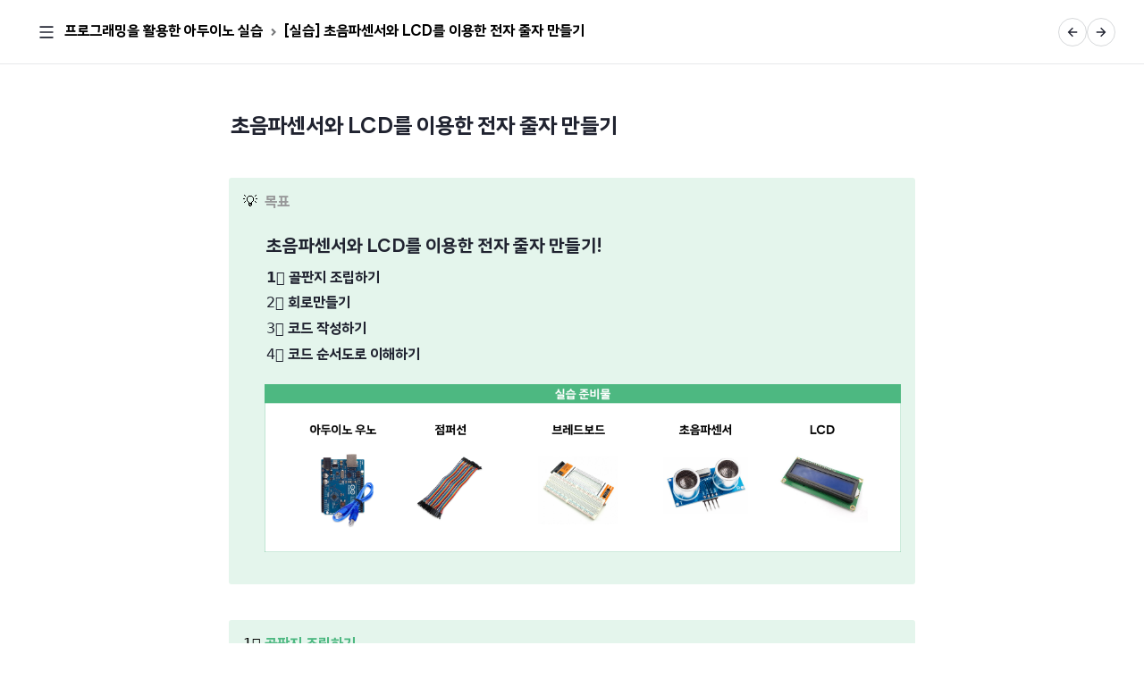

--- FILE ---
content_type: text/html; charset=utf-8
request_url: https://www.copool.kr/contents/0220699f-2add-4c48-b7b8-615d9e518834/page/7c6625a7-aeb3-4085-8013-91004ae473bc
body_size: 8981
content:
<!DOCTYPE html><html lang="ko"><head><meta charSet="utf-8"/><meta name="viewport" content="width=device-width"/><title>[실습] 초음파센서와 LCD를 이용한 전자 줄자 만들기 | 코풀</title><meta name="robots" content="index,follow"/><meta name="description" content="코풀의 학습 페이지 : [실습] 초음파센서와 LCD를 이용한 전자 줄자 만들기"/><meta name="theme-color" content="#ff6e33"/><meta name="twitter:card" content="summary"/><meta name="twitter:site" content="@코풀"/><meta property="fb:app_id" content="1808639372888797"/><meta property="og:title" content="[실습] 초음파센서와 LCD를 이용한 전자 줄자 만들기 | 코풀"/><meta property="og:description" content="코풀의 학습 페이지 : [실습] 초음파센서와 LCD를 이용한 전자 줄자 만들기"/><meta property="og:url" content="https://www.copool.kr/contents/0220699f-2add-4c48-b7b8-615d9e518834/page/7c6625a7-aeb3-4085-8013-91004ae473bc"/><meta property="og:type" content="article"/><meta property="og:image" content="https://www.copool.kr/images/og/thumbnail.png"/><meta property="og:image:alt" content="SW • 메이커코딩 교육을 위한 코스웨어"/><meta property="og:locale" content="ko_KR"/><meta property="og:site_name" content="코풀"/><link rel="canonical" href="https://www.copool.kr/contents/0220699f-2add-4c48-b7b8-615d9e518834/page/7c6625a7-aeb3-4085-8013-91004ae473bc"/><script type="application/ld+json">{"@context":"https://schema.org","@type":"Course","name":"[실습] 초음파센서와 LCD를 이용한 전자 줄자 만들기","description":"코풀의 학습 페이지 : [실습] 초음파센서와 LCD를 이용한 전자 줄자 만들기","hasCourseInstance":[{"@type":"CourseInstance","courseMode":"online","courseWorkload":"PT12H"}],"offers":[{"@type":"Offer","category":"free"}],"provider":{"@type":"Organization","name":"코풀","sameAs":"https://www.copool.kr"}}</script><meta name="next-head-count" content="19"/><script src="https://t1.kakaocdn.net/kakao_js_sdk/2.4.0/kakao.min.js" integrity="sha384-mXVrIX2T/Kszp6Z0aEWaA8Nm7J6/ZeWXbL8UpGRjKwWe56Srd/iyNmWMBhcItAjH" crossorigin="anonymous"></script><link rel="icon" type="image/x-icon" sizes="64x64" href="/favicons/favicon64.ico"/><link rel="icon" type="image/x-icon" sizes="48x48" href="/favicons/favicon48.ico"/><link rel="icon" type="image/x-icon" sizes="32x32" href="/favicons/favicon32.ico"/><link rel="icon" type="image/x-icon" sizes="24x24" href="/favicons/favicon24.ico"/><link rel="icon" type="image/x-icon" sizes="16x16" href="/favicons/favicon16.ico"/><link data-next-font="" rel="preconnect" href="/" crossorigin="anonymous"/><link rel="preload" href="/_next/static/css/31959dea6b98cf27.css" as="style"/><link rel="stylesheet" href="/_next/static/css/31959dea6b98cf27.css" data-n-g=""/><link rel="preload" href="/_next/static/css/20b6de24ae2a1025.css" as="style"/><link rel="stylesheet" href="/_next/static/css/20b6de24ae2a1025.css" data-n-p=""/><link rel="preload" href="/_next/static/css/dfc2caa56ec1a1ec.css" as="style"/><link rel="stylesheet" href="/_next/static/css/dfc2caa56ec1a1ec.css" data-n-p=""/><noscript data-n-css=""></noscript><script defer="" nomodule="" src="/_next/static/chunks/polyfills-c67a75d1b6f99dc8.js"></script><script src="/_next/static/chunks/webpack-8db0e9c966a59c89.js" defer=""></script><script src="/_next/static/chunks/framework-209d228742ce58bd.js" defer=""></script><script src="/_next/static/chunks/main-8b908dfe7377ec6f.js" defer=""></script><script src="/_next/static/chunks/pages/_app-3f67a3c8a02eab5c.js" defer=""></script><script src="/_next/static/chunks/dccc8973-0fbbce823a189655.js" defer=""></script><script src="/_next/static/chunks/7074-afc2887199ace363.js" defer=""></script><script src="/_next/static/chunks/9097-c41d45cb1534f48a.js" defer=""></script><script src="/_next/static/chunks/4630-d89a6152f9f1a588.js" defer=""></script><script src="/_next/static/chunks/960-ca4fc85ebf429817.js" defer=""></script><script src="/_next/static/chunks/418-9d0b353aea8d8946.js" defer=""></script><script src="/_next/static/chunks/9525-21b38d7cd875a9b8.js" defer=""></script><script src="/_next/static/chunks/8510-b47487c6c00caea7.js" defer=""></script><script src="/_next/static/chunks/6254-44868c820361d58d.js" defer=""></script><script src="/_next/static/chunks/4876-0e1f1e605c98c6e5.js" defer=""></script><script src="/_next/static/chunks/4517-ae21ee8a30ad6b54.js" defer=""></script><script src="/_next/static/chunks/pages/contents/%5BcurriculumId%5D/page/%5BpageId%5D-e9a7bc49fae45957.js" defer=""></script><script src="/_next/static/D1W0WRqIfp_jtzm4lsUbY/_buildManifest.js" defer=""></script><script src="/_next/static/D1W0WRqIfp_jtzm4lsUbY/_ssgManifest.js" defer=""></script></head><body><div id="__next"><style>
    #nprogress {
      pointer-events: none;
    }
    #nprogress .bar {
      background: #ff6e33;
      position: fixed;
      z-index: 9999;
      top: 0;
      left: 0;
      width: 100%;
      height: 3px;
    }
    #nprogress .peg {
      display: block;
      position: absolute;
      right: 0px;
      width: 100px;
      height: 100%;
      box-shadow: 0 0 10px #ff6e33, 0 0 5px #ff6e33;
      opacity: 1;
      -webkit-transform: rotate(3deg) translate(0px, -4px);
      -ms-transform: rotate(3deg) translate(0px, -4px);
      transform: rotate(3deg) translate(0px, -4px);
    }
    #nprogress .spinner {
      display: block;
      position: fixed;
      z-index: 1031;
      top: 15px;
      right: 15px;
    }
    #nprogress .spinner-icon {
      width: 18px;
      height: 18px;
      box-sizing: border-box;
      border: solid 2px transparent;
      border-top-color: #ff6e33;
      border-left-color: #ff6e33;
      border-radius: 50%;
      -webkit-animation: nprogresss-spinner 400ms linear infinite;
      animation: nprogress-spinner 400ms linear infinite;
    }
    .nprogress-custom-parent {
      overflow: hidden;
      position: relative;
    }
    .nprogress-custom-parent #nprogress .spinner,
    .nprogress-custom-parent #nprogress .bar {
      position: absolute;
    }
    @-webkit-keyframes nprogress-spinner {
      0% {
        -webkit-transform: rotate(0deg);
      }
      100% {
        -webkit-transform: rotate(360deg);
      }
    }
    @keyframes nprogress-spinner {
      0% {
        transform: rotate(0deg);
      }
      100% {
        transform: rotate(360deg);
      }
    }
  </style><div class="relative h-full w-full"><div class="fixed left-0 right-0 top-0 z-30 h-[72px]"><header class="w-full flex h-full items-center justify-between border-b border-gray-3 bg-white px-8" style="height:72px"><div class="flex items-center gap-4"><button class="Button_button__LYmal Button_borderless__h13kF Button_medium__WMuj_ Button_rectangle__TogEl Button_iconOnly__IET2U" style="width:2.5rem;height:2.5rem;min-width:2.5rem"><svg stroke="currentColor" fill="none" stroke-width="0" xmlns="http://www.w3.org/2000/svg" viewBox="0 0 24 24" color="currentColor" style="color:currentColor;display:block" height="20" width="20"><path fill="currentColor" d="M3 4h18v2H3V4zm0 7h18v2H3v-2zm0 7h18v2H3v-2z"></path></svg></button><style data-emotion="css a3xyjy">.css-a3xyjy{z-index:1200;}</style></div><div style="gap:12px" class="flex items-center"><button disabled="" class="Button_button__LYmal Button_outlined__vPObE Button_small__oFiDy Button_circle__xZHXC Button_disabled__b52PZ Button_iconOnly__IET2U" value="previous" style="height:2rem;min-width:2rem;width:2rem"><svg stroke="currentColor" fill="none" stroke-width="0" xmlns="http://www.w3.org/2000/svg" viewBox="0 0 24 24" style="height:16px;width:16px" height="1em" width="1em"><path fill="currentColor" d="M7.828 11H20v2H7.828l5.364 5.364-1.414 1.414L4 12l7.778-7.778 1.414 1.414L7.828 11z"></path></svg></button><button disabled="" class="Button_button__LYmal Button_outlined__vPObE Button_small__oFiDy Button_circle__xZHXC Button_disabled__b52PZ Button_iconOnly__IET2U" value="next" style="height:2rem;min-width:2rem;width:2rem"><svg stroke="currentColor" fill="none" stroke-width="0" xmlns="http://www.w3.org/2000/svg" viewBox="0 0 24 24" style="height:16px;width:16px" height="1em" width="1em"><path fill="currentColor" d="M16.172 11l-5.364-5.364 1.414-1.414L20 12l-7.778 7.778-1.414-1.414L16.172 13H4v-2h12.172z"></path></svg></button></div></header></div><main class="relative h-screen w-full pt-[72px]"><article class="max-w-screen-md mx-auto h-auto pb-4 relative max-h-[1450px] overflow-y-hidden"><div class="absolute bottom-0 flex h-[400px] w-full flex-col items-center justify-center gap-4 bg-gradient-to-b from-white/0 via-white/70 via-20% to-white to-80% pt-24"><p style="line-clamp:0;-webkit-line-clamp:0" class="Typography_typography__212Bm Typography_gray-8__hyl7m Typography_h18-bold__ggr52 text-center">코풀 로그인이 필요한 콘텐츠입니다.</p><p style="line-clamp:0;-webkit-line-clamp:0" class="Typography_typography__212Bm Typography_gray-6__TG9ef Typography_b16-medium__NibMk text-center">로그인을 하면 코풀의 무료 학습 콘텐츠를 이용하실 수 있습니다.</p><a class="block w-fit" href="/auth/login"><button class="Button_button__LYmal Button_primary__0h_et Button_large__RI4Sz Button_rectangle__TogEl">로그인하고 계속 보기</button></a></div></article></main></div></div><script id="__NEXT_DATA__" type="application/json">{"props":{"pageProps":{"data":{"__typename":"CurriculumPage","id":"7c6625a7-aeb3-4085-8013-91004ae473bc","chapter":{"__typename":"Chapter","id":"151a63f9-5e76-4f28-b9dc-dd71d11cb786","title":"프로그래밍을 활용한 아두이노 실습"},"page":{"__typename":"Page","id":"1723ae81-19dc-4195-a89c-60555467c72b","title":"[실습] 초음파센서와 LCD를 이용한 전자 줄자 만들기","notionData":"[{\"object\":\"block\",\"id\":\"eda82fd7-3f45-4eb3-b570-02977f2921ae\",\"parent\":{\"type\":\"page_id\",\"page_id\":\"39af4e6b-9105-44be-873b-568180518456\"},\"created_time\":\"2023-12-06T09:52:00.000Z\",\"last_edited_time\":\"2023-12-06T09:52:00.000Z\",\"created_by\":{\"object\":\"user\",\"id\":\"8500e8de-fd70-45b3-8cfa-d38d71f032ae\"},\"last_edited_by\":{\"object\":\"user\",\"id\":\"8500e8de-fd70-45b3-8cfa-d38d71f032ae\"},\"has_children\":false,\"archived\":false,\"in_trash\":false,\"type\":\"paragraph\",\"paragraph\":{\"rich_text\":[],\"color\":\"default\"}},{\"object\":\"block\",\"id\":\"0e16fe8b-33c6-41f3-ae1a-2e1882dfc82c\",\"parent\":{\"type\":\"page_id\",\"page_id\":\"39af4e6b-9105-44be-873b-568180518456\"},\"created_time\":\"2023-12-06T09:52:00.000Z\",\"last_edited_time\":\"2023-12-06T09:52:00.000Z\",\"created_by\":{\"object\":\"user\",\"id\":\"8500e8de-fd70-45b3-8cfa-d38d71f032ae\"},\"last_edited_by\":{\"object\":\"user\",\"id\":\"8500e8de-fd70-45b3-8cfa-d38d71f032ae\"},\"has_children\":false,\"archived\":false,\"in_trash\":false,\"type\":\"heading_2\",\"heading_2\":{\"rich_text\":[{\"type\":\"text\",\"text\":{\"content\":\"초음파센서와 LCD를 이용한 전자 줄자 만들기 \",\"link\":null},\"annotations\":{\"bold\":false,\"italic\":false,\"strikethrough\":false,\"underline\":false,\"code\":false,\"color\":\"default\"},\"plain_text\":\"초음파센서와 LCD를 이용한 전자 줄자 만들기 \",\"href\":null}],\"is_toggleable\":false,\"color\":\"default\"}},{\"object\":\"block\",\"id\":\"bf464764-7e09-4dab-be11-0ba699284f27\",\"parent\":{\"type\":\"page_id\",\"page_id\":\"39af4e6b-9105-44be-873b-568180518456\"},\"created_time\":\"2023-12-06T09:52:00.000Z\",\"last_edited_time\":\"2023-12-06T09:52:00.000Z\",\"created_by\":{\"object\":\"user\",\"id\":\"8500e8de-fd70-45b3-8cfa-d38d71f032ae\"},\"last_edited_by\":{\"object\":\"user\",\"id\":\"8500e8de-fd70-45b3-8cfa-d38d71f032ae\"},\"has_children\":false,\"archived\":false,\"in_trash\":false,\"type\":\"paragraph\",\"paragraph\":{\"rich_text\":[],\"color\":\"default\"}},{\"object\":\"block\",\"id\":\"44868057-2ffb-4747-bb52-91b014dae8bf\",\"parent\":{\"type\":\"page_id\",\"page_id\":\"39af4e6b-9105-44be-873b-568180518456\"},\"created_time\":\"2023-12-06T09:52:00.000Z\",\"last_edited_time\":\"2023-12-06T10:04:00.000Z\",\"created_by\":{\"object\":\"user\",\"id\":\"8500e8de-fd70-45b3-8cfa-d38d71f032ae\"},\"last_edited_by\":{\"object\":\"user\",\"id\":\"8500e8de-fd70-45b3-8cfa-d38d71f032ae\"},\"has_children\":true,\"archived\":false,\"in_trash\":false,\"type\":\"callout\",\"callout\":{\"rich_text\":[{\"type\":\"text\",\"text\":{\"content\":\"목표\",\"link\":null},\"annotations\":{\"bold\":true,\"italic\":false,\"strikethrough\":false,\"underline\":false,\"code\":false,\"color\":\"gray\"},\"plain_text\":\"목표\",\"href\":null}],\"icon\":{\"type\":\"emoji\",\"emoji\":\"💡\"},\"color\":\"green_background\"},\"children\":[{\"object\":\"block\",\"id\":\"130421b3-356c-43a3-b798-aec306f4e712\",\"parent\":{\"type\":\"block_id\",\"block_id\":\"44868057-2ffb-4747-bb52-91b014dae8bf\"},\"created_time\":\"2023-12-06T09:52:00.000Z\",\"last_edited_time\":\"2023-12-06T09:53:00.000Z\",\"created_by\":{\"object\":\"user\",\"id\":\"8500e8de-fd70-45b3-8cfa-d38d71f032ae\"},\"last_edited_by\":{\"object\":\"user\",\"id\":\"8500e8de-fd70-45b3-8cfa-d38d71f032ae\"},\"has_children\":false,\"archived\":false,\"in_trash\":false,\"type\":\"heading_3\",\"heading_3\":{\"rich_text\":[{\"type\":\"text\",\"text\":{\"content\":\"초음파센서와 LCD를 이용한 전자 줄자 만들기!\",\"link\":null},\"annotations\":{\"bold\":false,\"italic\":false,\"strikethrough\":false,\"underline\":false,\"code\":false,\"color\":\"default\"},\"plain_text\":\"초음파센서와 LCD를 이용한 전자 줄자 만들기!\",\"href\":null}],\"is_toggleable\":false,\"color\":\"default\"}},{\"object\":\"block\",\"id\":\"c4da530a-60bd-4253-a317-f962b0caefb0\",\"parent\":{\"type\":\"block_id\",\"block_id\":\"44868057-2ffb-4747-bb52-91b014dae8bf\"},\"created_time\":\"2023-12-06T09:52:00.000Z\",\"last_edited_time\":\"2023-12-06T10:04:00.000Z\",\"created_by\":{\"object\":\"user\",\"id\":\"8500e8de-fd70-45b3-8cfa-d38d71f032ae\"},\"last_edited_by\":{\"object\":\"user\",\"id\":\"8500e8de-fd70-45b3-8cfa-d38d71f032ae\"},\"has_children\":false,\"archived\":false,\"in_trash\":false,\"type\":\"paragraph\",\"paragraph\":{\"rich_text\":[{\"type\":\"text\",\"text\":{\"content\":\"1️⃣ 골판지 조립하기\",\"link\":null},\"annotations\":{\"bold\":true,\"italic\":false,\"strikethrough\":false,\"underline\":false,\"code\":false,\"color\":\"default\"},\"plain_text\":\"1️⃣ 골판지 조립하기\",\"href\":null}],\"color\":\"default\"}},{\"object\":\"block\",\"id\":\"076b436d-052a-4810-b805-ceec8685ed11\",\"parent\":{\"type\":\"block_id\",\"block_id\":\"44868057-2ffb-4747-bb52-91b014dae8bf\"},\"created_time\":\"2023-12-06T10:04:00.000Z\",\"last_edited_time\":\"2023-12-06T10:04:00.000Z\",\"created_by\":{\"object\":\"user\",\"id\":\"8500e8de-fd70-45b3-8cfa-d38d71f032ae\"},\"last_edited_by\":{\"object\":\"user\",\"id\":\"8500e8de-fd70-45b3-8cfa-d38d71f032ae\"},\"has_children\":false,\"archived\":false,\"in_trash\":false,\"type\":\"paragraph\",\"paragraph\":{\"rich_text\":[{\"type\":\"text\",\"text\":{\"content\":\"2️⃣ \",\"link\":null},\"annotations\":{\"bold\":false,\"italic\":false,\"strikethrough\":false,\"underline\":false,\"code\":false,\"color\":\"default\"},\"plain_text\":\"2️⃣ \",\"href\":null},{\"type\":\"text\",\"text\":{\"content\":\"회로만들기\",\"link\":null},\"annotations\":{\"bold\":true,\"italic\":false,\"strikethrough\":false,\"underline\":false,\"code\":false,\"color\":\"default\"},\"plain_text\":\"회로만들기\",\"href\":null}],\"color\":\"default\"}},{\"object\":\"block\",\"id\":\"2bfbe242-7c1e-47ff-ac81-cd233ea973f4\",\"parent\":{\"type\":\"block_id\",\"block_id\":\"44868057-2ffb-4747-bb52-91b014dae8bf\"},\"created_time\":\"2023-12-06T09:52:00.000Z\",\"last_edited_time\":\"2023-12-06T10:04:00.000Z\",\"created_by\":{\"object\":\"user\",\"id\":\"8500e8de-fd70-45b3-8cfa-d38d71f032ae\"},\"last_edited_by\":{\"object\":\"user\",\"id\":\"8500e8de-fd70-45b3-8cfa-d38d71f032ae\"},\"has_children\":false,\"archived\":false,\"in_trash\":false,\"type\":\"paragraph\",\"paragraph\":{\"rich_text\":[{\"type\":\"text\",\"text\":{\"content\":\"3️⃣\",\"link\":null},\"annotations\":{\"bold\":false,\"italic\":false,\"strikethrough\":false,\"underline\":false,\"code\":false,\"color\":\"default\"},\"plain_text\":\"3️⃣\",\"href\":null},{\"type\":\"text\",\"text\":{\"content\":\" 코드 작성하기\",\"link\":null},\"annotations\":{\"bold\":true,\"italic\":false,\"strikethrough\":false,\"underline\":false,\"code\":false,\"color\":\"default\"},\"plain_text\":\" 코드 작성하기\",\"href\":null}],\"color\":\"default\"}},{\"object\":\"block\",\"id\":\"acbe1754-6be2-41f5-9939-8768ce14d19d\",\"parent\":{\"type\":\"block_id\",\"block_id\":\"44868057-2ffb-4747-bb52-91b014dae8bf\"},\"created_time\":\"2023-12-06T09:52:00.000Z\",\"last_edited_time\":\"2023-12-06T10:04:00.000Z\",\"created_by\":{\"object\":\"user\",\"id\":\"8500e8de-fd70-45b3-8cfa-d38d71f032ae\"},\"last_edited_by\":{\"object\":\"user\",\"id\":\"8500e8de-fd70-45b3-8cfa-d38d71f032ae\"},\"has_children\":false,\"archived\":false,\"in_trash\":false,\"type\":\"paragraph\",\"paragraph\":{\"rich_text\":[{\"type\":\"text\",\"text\":{\"content\":\"4️⃣\",\"link\":null},\"annotations\":{\"bold\":false,\"italic\":false,\"strikethrough\":false,\"underline\":false,\"code\":false,\"color\":\"default\"},\"plain_text\":\"4️⃣\",\"href\":null},{\"type\":\"text\",\"text\":{\"content\":\" 코드 순서도로 이해하기\",\"link\":null},\"annotations\":{\"bold\":true,\"italic\":false,\"strikethrough\":false,\"underline\":false,\"code\":false,\"color\":\"default\"},\"plain_text\":\" 코드 순서도로 이해하기\",\"href\":null}],\"color\":\"default\"}},{\"object\":\"block\",\"id\":\"20b0c93b-d2ae-4000-826c-4b2ab08a45e9\",\"parent\":{\"type\":\"block_id\",\"block_id\":\"44868057-2ffb-4747-bb52-91b014dae8bf\"},\"created_time\":\"2023-12-06T09:53:00.000Z\",\"last_edited_time\":\"2023-12-06T09:53:00.000Z\",\"created_by\":{\"object\":\"user\",\"id\":\"8500e8de-fd70-45b3-8cfa-d38d71f032ae\"},\"last_edited_by\":{\"object\":\"user\",\"id\":\"8500e8de-fd70-45b3-8cfa-d38d71f032ae\"},\"has_children\":false,\"archived\":false,\"in_trash\":false,\"type\":\"image\",\"image\":{\"caption\":[],\"type\":\"file\",\"file\":{\"url\":\"https://prod-files-secure.s3.us-west-2.amazonaws.com/998bba60-7248-4d25-998e-addffe6b32f3/2d5d2419-eb63-47f6-9007-e60c484e884a/LCD%EC%B4%88%EC%9D%8C%ED%8C%8C%EC%84%BC%EC%84%9C___%EC%A4%80%EB%B9%84%EB%AC%BC.png?X-Amz-Algorithm=AWS4-HMAC-SHA256\u0026X-Amz-Content-Sha256=UNSIGNED-PAYLOAD\u0026X-Amz-Credential=AKIAT73L2G45HZZMZUHI%2F20240602%2Fus-west-2%2Fs3%2Faws4_request\u0026X-Amz-Date=20240602T052224Z\u0026X-Amz-Expires=3600\u0026X-Amz-Signature=e7918f1862921cd662bafc88a7f8fe64dcc913068578b716432db4a103ad2265\u0026X-Amz-SignedHeaders=host\u0026x-id=GetObject\",\"expiry_time\":\"2024-06-02T06:22:24.351Z\",\"supabase_url\":\"https://storage.googleapis.com/copool-prod-bucket/41828a18-53be-47f6-8489-754154716aed-LCD%EC%B4%88%EC%9D%8C%ED%8C%8C%EC%84%BC%EC%84%9C___%EC%A4%80%EB%B9%84%EB%AC%BC.png\"}}}]},{\"object\":\"block\",\"id\":\"cb952a9b-bd12-4da9-a699-2c1c1b38d7c1\",\"parent\":{\"type\":\"page_id\",\"page_id\":\"39af4e6b-9105-44be-873b-568180518456\"},\"created_time\":\"2023-12-06T09:52:00.000Z\",\"last_edited_time\":\"2023-12-06T10:04:00.000Z\",\"created_by\":{\"object\":\"user\",\"id\":\"8500e8de-fd70-45b3-8cfa-d38d71f032ae\"},\"last_edited_by\":{\"object\":\"user\",\"id\":\"8500e8de-fd70-45b3-8cfa-d38d71f032ae\"},\"has_children\":false,\"archived\":false,\"in_trash\":false,\"type\":\"paragraph\",\"paragraph\":{\"rich_text\":[],\"color\":\"default\"}},{\"object\":\"block\",\"id\":\"99f44e49-88b8-4da2-8b7e-dd73915a2f12\",\"parent\":{\"type\":\"page_id\",\"page_id\":\"39af4e6b-9105-44be-873b-568180518456\"},\"created_time\":\"2023-12-06T10:04:00.000Z\",\"last_edited_time\":\"2023-12-06T10:04:00.000Z\",\"created_by\":{\"object\":\"user\",\"id\":\"8500e8de-fd70-45b3-8cfa-d38d71f032ae\"},\"last_edited_by\":{\"object\":\"user\",\"id\":\"8500e8de-fd70-45b3-8cfa-d38d71f032ae\"},\"has_children\":false,\"archived\":false,\"in_trash\":false,\"type\":\"callout\",\"callout\":{\"rich_text\":[{\"type\":\"text\",\"text\":{\"content\":\"골판지 조립하기\",\"link\":null},\"annotations\":{\"bold\":true,\"italic\":false,\"strikethrough\":false,\"underline\":false,\"code\":false,\"color\":\"green\"},\"plain_text\":\"골판지 조립하기\",\"href\":null}],\"icon\":{\"type\":\"emoji\",\"emoji\":\"1️⃣\"},\"color\":\"green_background\"}},{\"object\":\"block\",\"id\":\"5bebe53c-c44a-46af-9fbd-4fbc04780d50\",\"parent\":{\"type\":\"page_id\",\"page_id\":\"39af4e6b-9105-44be-873b-568180518456\"},\"created_time\":\"2023-12-08T05:24:00.000Z\",\"last_edited_time\":\"2023-12-08T05:24:00.000Z\",\"created_by\":{\"object\":\"user\",\"id\":\"8500e8de-fd70-45b3-8cfa-d38d71f032ae\"},\"last_edited_by\":{\"object\":\"user\",\"id\":\"8500e8de-fd70-45b3-8cfa-d38d71f032ae\"},\"has_children\":false,\"archived\":false,\"in_trash\":false,\"type\":\"video\",\"video\":{\"caption\":[],\"type\":\"external\",\"external\":{\"url\":\"https://youtu.be/BfVajQsESX4\"}}},{\"object\":\"block\",\"id\":\"f7b811db-e5db-49ba-bfa8-bec56e4d8d53\",\"parent\":{\"type\":\"page_id\",\"page_id\":\"39af4e6b-9105-44be-873b-568180518456\"},\"created_time\":\"2023-12-08T05:24:00.000Z\",\"last_edited_time\":\"2023-12-08T05:24:00.000Z\",\"created_by\":{\"object\":\"user\",\"id\":\"8500e8de-fd70-45b3-8cfa-d38d71f032ae\"},\"last_edited_by\":{\"object\":\"user\",\"id\":\"8500e8de-fd70-45b3-8cfa-d38d71f032ae\"},\"has_children\":false,\"archived\":false,\"in_trash\":false,\"type\":\"paragraph\",\"paragraph\":{\"rich_text\":[],\"color\":\"default\"}},{\"object\":\"block\",\"id\":\"5a9ae637-83b0-451d-a6fc-e3ff024e8c04\",\"parent\":{\"type\":\"page_id\",\"page_id\":\"39af4e6b-9105-44be-873b-568180518456\"},\"created_time\":\"2023-12-08T05:24:00.000Z\",\"last_edited_time\":\"2023-12-08T05:24:00.000Z\",\"created_by\":{\"object\":\"user\",\"id\":\"8500e8de-fd70-45b3-8cfa-d38d71f032ae\"},\"last_edited_by\":{\"object\":\"user\",\"id\":\"8500e8de-fd70-45b3-8cfa-d38d71f032ae\"},\"has_children\":false,\"archived\":false,\"in_trash\":false,\"type\":\"divider\",\"divider\":{}},{\"object\":\"block\",\"id\":\"259d6f27-cdf7-496f-a3e3-b92d5171fc94\",\"parent\":{\"type\":\"page_id\",\"page_id\":\"39af4e6b-9105-44be-873b-568180518456\"},\"created_time\":\"2023-12-08T05:24:00.000Z\",\"last_edited_time\":\"2023-12-08T05:24:00.000Z\",\"created_by\":{\"object\":\"user\",\"id\":\"8500e8de-fd70-45b3-8cfa-d38d71f032ae\"},\"last_edited_by\":{\"object\":\"user\",\"id\":\"8500e8de-fd70-45b3-8cfa-d38d71f032ae\"},\"has_children\":false,\"archived\":false,\"in_trash\":false,\"type\":\"paragraph\",\"paragraph\":{\"rich_text\":[],\"color\":\"default\"}},{\"object\":\"block\",\"id\":\"89532566-f5d8-410b-828f-97e8bc652358\",\"parent\":{\"type\":\"page_id\",\"page_id\":\"39af4e6b-9105-44be-873b-568180518456\"},\"created_time\":\"2023-12-06T10:04:00.000Z\",\"last_edited_time\":\"2023-12-06T10:04:00.000Z\",\"created_by\":{\"object\":\"user\",\"id\":\"8500e8de-fd70-45b3-8cfa-d38d71f032ae\"},\"last_edited_by\":{\"object\":\"user\",\"id\":\"8500e8de-fd70-45b3-8cfa-d38d71f032ae\"},\"has_children\":false,\"archived\":false,\"in_trash\":false,\"type\":\"image\",\"image\":{\"caption\":[],\"type\":\"file\",\"file\":{\"url\":\"https://prod-files-secure.s3.us-west-2.amazonaws.com/998bba60-7248-4d25-998e-addffe6b32f3/a3805d7d-d191-4d35-b76a-c1a21e9b316c/%EC%A0%84%EC%9E%90_%EC%A4%84%EC%9E%90_-_1.png?X-Amz-Algorithm=AWS4-HMAC-SHA256\u0026X-Amz-Content-Sha256=UNSIGNED-PAYLOAD\u0026X-Amz-Credential=AKIAT73L2G45HZZMZUHI%2F20240602%2Fus-west-2%2Fs3%2Faws4_request\u0026X-Amz-Date=20240602T052223Z\u0026X-Amz-Expires=3600\u0026X-Amz-Signature=03b573dd2992468c2582d004b2cfd5a1f3a1913a0b8b461111719284574cd929\u0026X-Amz-SignedHeaders=host\u0026x-id=GetObject\",\"expiry_time\":\"2024-06-02T06:22:23.925Z\",\"supabase_url\":\"https://storage.googleapis.com/copool-prod-bucket/12ca50fe-14de-4f77-9253-1fd9b0c6ed38-%EC%A0%84%EC%9E%90_%EC%A4%84%EC%9E%90_-_1.png\"}}},{\"object\":\"block\",\"id\":\"dd7d64c8-701c-4acd-bdcf-559f36ccc5fb\",\"parent\":{\"type\":\"page_id\",\"page_id\":\"39af4e6b-9105-44be-873b-568180518456\"},\"created_time\":\"2023-12-06T10:04:00.000Z\",\"last_edited_time\":\"2023-12-06T10:04:00.000Z\",\"created_by\":{\"object\":\"user\",\"id\":\"8500e8de-fd70-45b3-8cfa-d38d71f032ae\"},\"last_edited_by\":{\"object\":\"user\",\"id\":\"8500e8de-fd70-45b3-8cfa-d38d71f032ae\"},\"has_children\":false,\"archived\":false,\"in_trash\":false,\"type\":\"image\",\"image\":{\"caption\":[],\"type\":\"file\",\"file\":{\"url\":\"https://prod-files-secure.s3.us-west-2.amazonaws.com/998bba60-7248-4d25-998e-addffe6b32f3/a0d8cff3-413a-4cd3-a686-591c86d4472e/%EC%A0%84%EC%9E%90_%EC%A4%84%EC%9E%90_-_2.png?X-Amz-Algorithm=AWS4-HMAC-SHA256\u0026X-Amz-Content-Sha256=UNSIGNED-PAYLOAD\u0026X-Amz-Credential=AKIAT73L2G45HZZMZUHI%2F20240602%2Fus-west-2%2Fs3%2Faws4_request\u0026X-Amz-Date=20240602T052223Z\u0026X-Amz-Expires=3600\u0026X-Amz-Signature=f1aa5698566d2bdce9a0b2a80dce34f5b8bb2cac015814c5d4a92f352d2dd0d1\u0026X-Amz-SignedHeaders=host\u0026x-id=GetObject\",\"expiry_time\":\"2024-06-02T06:22:23.917Z\",\"supabase_url\":\"https://storage.googleapis.com/copool-prod-bucket/bd99c9d0-a419-4e77-b7c6-52d801103182-%EC%A0%84%EC%9E%90_%EC%A4%84%EC%9E%90_-_2.png\"}}},{\"object\":\"block\",\"id\":\"9447a0cc-e6f9-4bec-8636-b1af599816b0\",\"parent\":{\"type\":\"page_id\",\"page_id\":\"39af4e6b-9105-44be-873b-568180518456\"},\"created_time\":\"2023-12-06T10:04:00.000Z\",\"last_edited_time\":\"2023-12-06T10:04:00.000Z\",\"created_by\":{\"object\":\"user\",\"id\":\"8500e8de-fd70-45b3-8cfa-d38d71f032ae\"},\"last_edited_by\":{\"object\":\"user\",\"id\":\"8500e8de-fd70-45b3-8cfa-d38d71f032ae\"},\"has_children\":false,\"archived\":false,\"in_trash\":false,\"type\":\"image\",\"image\":{\"caption\":[],\"type\":\"file\",\"file\":{\"url\":\"https://prod-files-secure.s3.us-west-2.amazonaws.com/998bba60-7248-4d25-998e-addffe6b32f3/35e2a086-7f6a-46f9-81cb-3f4e66783bbe/%EC%A0%84%EC%9E%90_%EC%A4%84%EC%9E%90_-_3.png?X-Amz-Algorithm=AWS4-HMAC-SHA256\u0026X-Amz-Content-Sha256=UNSIGNED-PAYLOAD\u0026X-Amz-Credential=AKIAT73L2G45HZZMZUHI%2F20240602%2Fus-west-2%2Fs3%2Faws4_request\u0026X-Amz-Date=20240602T052223Z\u0026X-Amz-Expires=3600\u0026X-Amz-Signature=3aefd4a896edc1c0c24c07a2dcf2c6a2755e47e38f080642554dcd3d68cc976f\u0026X-Amz-SignedHeaders=host\u0026x-id=GetObject\",\"expiry_time\":\"2024-06-02T06:22:23.922Z\",\"supabase_url\":\"https://storage.googleapis.com/copool-prod-bucket/9ac74743-ddf2-4d80-a1d1-57f7024c8d36-%EC%A0%84%EC%9E%90_%EC%A4%84%EC%9E%90_-_3.png\"}}},{\"object\":\"block\",\"id\":\"dc8d7b59-0698-4540-a422-cf1c82ab00aa\",\"parent\":{\"type\":\"page_id\",\"page_id\":\"39af4e6b-9105-44be-873b-568180518456\"},\"created_time\":\"2023-12-06T10:04:00.000Z\",\"last_edited_time\":\"2023-12-06T10:04:00.000Z\",\"created_by\":{\"object\":\"user\",\"id\":\"8500e8de-fd70-45b3-8cfa-d38d71f032ae\"},\"last_edited_by\":{\"object\":\"user\",\"id\":\"8500e8de-fd70-45b3-8cfa-d38d71f032ae\"},\"has_children\":false,\"archived\":false,\"in_trash\":false,\"type\":\"image\",\"image\":{\"caption\":[],\"type\":\"file\",\"file\":{\"url\":\"https://prod-files-secure.s3.us-west-2.amazonaws.com/998bba60-7248-4d25-998e-addffe6b32f3/6a50748d-5fc9-4544-97fc-aeb255133d9d/%EC%A0%84%EC%9E%90_%EC%A4%84%EC%9E%90_-_4.png?X-Amz-Algorithm=AWS4-HMAC-SHA256\u0026X-Amz-Content-Sha256=UNSIGNED-PAYLOAD\u0026X-Amz-Credential=AKIAT73L2G45HZZMZUHI%2F20240602%2Fus-west-2%2Fs3%2Faws4_request\u0026X-Amz-Date=20240602T052223Z\u0026X-Amz-Expires=3600\u0026X-Amz-Signature=24aa3bcf0e72264d55b39bddf07129889dde51e431f73bd624f3875ff21dbd2f\u0026X-Amz-SignedHeaders=host\u0026x-id=GetObject\",\"expiry_time\":\"2024-06-02T06:22:23.925Z\",\"supabase_url\":\"https://storage.googleapis.com/copool-prod-bucket/24efd1f5-4183-4435-9cd4-d4bd3a51a96b-%EC%A0%84%EC%9E%90_%EC%A4%84%EC%9E%90_-_4.png\"}}},{\"object\":\"block\",\"id\":\"2dc53c02-886f-4027-a565-16652a3ef93b\",\"parent\":{\"type\":\"page_id\",\"page_id\":\"39af4e6b-9105-44be-873b-568180518456\"},\"created_time\":\"2023-12-06T09:52:00.000Z\",\"last_edited_time\":\"2023-12-06T10:04:00.000Z\",\"created_by\":{\"object\":\"user\",\"id\":\"8500e8de-fd70-45b3-8cfa-d38d71f032ae\"},\"last_edited_by\":{\"object\":\"user\",\"id\":\"8500e8de-fd70-45b3-8cfa-d38d71f032ae\"},\"has_children\":false,\"archived\":false,\"in_trash\":false,\"type\":\"paragraph\",\"paragraph\":{\"rich_text\":[],\"color\":\"default\"}},{\"object\":\"block\",\"id\":\"2bfdd102-8f8f-415f-b1be-5c4d5e9bcd3b\",\"parent\":{\"type\":\"page_id\",\"page_id\":\"39af4e6b-9105-44be-873b-568180518456\"},\"created_time\":\"2023-12-06T09:52:00.000Z\",\"last_edited_time\":\"2023-12-06T10:04:00.000Z\",\"created_by\":{\"object\":\"user\",\"id\":\"8500e8de-fd70-45b3-8cfa-d38d71f032ae\"},\"last_edited_by\":{\"object\":\"user\",\"id\":\"8500e8de-fd70-45b3-8cfa-d38d71f032ae\"},\"has_children\":false,\"archived\":false,\"in_trash\":false,\"type\":\"divider\",\"divider\":{}},{\"object\":\"block\",\"id\":\"d71970d5-1293-47b2-a4de-10a01d5d421a\",\"parent\":{\"type\":\"page_id\",\"page_id\":\"39af4e6b-9105-44be-873b-568180518456\"},\"created_time\":\"2023-12-06T09:52:00.000Z\",\"last_edited_time\":\"2023-12-06T10:04:00.000Z\",\"created_by\":{\"object\":\"user\",\"id\":\"8500e8de-fd70-45b3-8cfa-d38d71f032ae\"},\"last_edited_by\":{\"object\":\"user\",\"id\":\"8500e8de-fd70-45b3-8cfa-d38d71f032ae\"},\"has_children\":false,\"archived\":false,\"in_trash\":false,\"type\":\"paragraph\",\"paragraph\":{\"rich_text\":[],\"color\":\"default\"}},{\"object\":\"block\",\"id\":\"7665d5f2-7cc9-4088-a409-0c0471185c17\",\"parent\":{\"type\":\"page_id\",\"page_id\":\"39af4e6b-9105-44be-873b-568180518456\"},\"created_time\":\"2023-12-06T09:52:00.000Z\",\"last_edited_time\":\"2023-12-06T10:04:00.000Z\",\"created_by\":{\"object\":\"user\",\"id\":\"8500e8de-fd70-45b3-8cfa-d38d71f032ae\"},\"last_edited_by\":{\"object\":\"user\",\"id\":\"8500e8de-fd70-45b3-8cfa-d38d71f032ae\"},\"has_children\":true,\"archived\":false,\"in_trash\":false,\"type\":\"callout\",\"callout\":{\"rich_text\":[{\"type\":\"text\",\"text\":{\"content\":\"회로 만들기\",\"link\":null},\"annotations\":{\"bold\":true,\"italic\":false,\"strikethrough\":false,\"underline\":false,\"code\":false,\"color\":\"green\"},\"plain_text\":\"회로 만들기\",\"href\":null}],\"icon\":{\"type\":\"emoji\",\"emoji\":\"2️⃣\"},\"color\":\"green_background\"},\"children\":[{\"object\":\"block\",\"id\":\"7bd9852f-086f-457c-b2e8-0e2ca234d6ef\",\"parent\":{\"type\":\"block_id\",\"block_id\":\"7665d5f2-7cc9-4088-a409-0c0471185c17\"},\"created_time\":\"2023-12-06T09:52:00.000Z\",\"last_edited_time\":\"2023-12-06T09:52:00.000Z\",\"created_by\":{\"object\":\"user\",\"id\":\"8500e8de-fd70-45b3-8cfa-d38d71f032ae\"},\"last_edited_by\":{\"object\":\"user\",\"id\":\"8500e8de-fd70-45b3-8cfa-d38d71f032ae\"},\"has_children\":false,\"archived\":false,\"in_trash\":false,\"type\":\"numbered_list_item\",\"numbered_list_item\":{\"rich_text\":[{\"type\":\"text\",\"text\":{\"content\":\"아두이노를 PC에 연결하여 포트 설정이 되어 있는지 확인 합니다.\",\"link\":null},\"annotations\":{\"bold\":false,\"italic\":false,\"strikethrough\":false,\"underline\":false,\"code\":false,\"color\":\"default\"},\"plain_text\":\"아두이노를 PC에 연결하여 포트 설정이 되어 있는지 확인 합니다.\",\"href\":null}],\"color\":\"default\"}},{\"object\":\"block\",\"id\":\"91ea89d8-84a1-497e-b604-e65298b6245b\",\"parent\":{\"type\":\"block_id\",\"block_id\":\"7665d5f2-7cc9-4088-a409-0c0471185c17\"},\"created_time\":\"2023-12-06T09:52:00.000Z\",\"last_edited_time\":\"2023-12-06T09:55:00.000Z\",\"created_by\":{\"object\":\"user\",\"id\":\"8500e8de-fd70-45b3-8cfa-d38d71f032ae\"},\"last_edited_by\":{\"object\":\"user\",\"id\":\"8500e8de-fd70-45b3-8cfa-d38d71f032ae\"},\"has_children\":false,\"archived\":false,\"in_trash\":false,\"type\":\"numbered_list_item\",\"numbered_list_item\":{\"rich_text\":[{\"type\":\"text\",\"text\":{\"content\":\"아두이노에 LCD의 GND, VCC(5V), SDA(A4), SCL(A5)에 연결합니다.\",\"link\":null},\"annotations\":{\"bold\":false,\"italic\":false,\"strikethrough\":false,\"underline\":false,\"code\":false,\"color\":\"default\"},\"plain_text\":\"아두이노에 LCD의 GND, VCC(5V), SDA(A4), SCL(A5)에 연결합니다.\",\"href\":null}],\"color\":\"default\"}},{\"object\":\"block\",\"id\":\"51531685-884e-437b-9886-d9b56d96dfd9\",\"parent\":{\"type\":\"block_id\",\"block_id\":\"7665d5f2-7cc9-4088-a409-0c0471185c17\"},\"created_time\":\"2023-12-06T09:55:00.000Z\",\"last_edited_time\":\"2023-12-06T09:55:00.000Z\",\"created_by\":{\"object\":\"user\",\"id\":\"8500e8de-fd70-45b3-8cfa-d38d71f032ae\"},\"last_edited_by\":{\"object\":\"user\",\"id\":\"8500e8de-fd70-45b3-8cfa-d38d71f032ae\"},\"has_children\":false,\"archived\":false,\"in_trash\":false,\"type\":\"numbered_list_item\",\"numbered_list_item\":{\"rich_text\":[{\"type\":\"text\",\"text\":{\"content\":\"아두이노에 초음파 센서의 Vcc(5V), Trig(5번 핀), Echo(6번 핀),GND에 연결합니다.\",\"link\":null},\"annotations\":{\"bold\":false,\"italic\":false,\"strikethrough\":false,\"underline\":false,\"code\":false,\"color\":\"default\"},\"plain_text\":\"아두이노에 초음파 센서의 Vcc(5V), Trig(5번 핀), Echo(6번 핀),GND에 연결합니다.\",\"href\":null}],\"color\":\"default\"}},{\"object\":\"block\",\"id\":\"f160d8f2-7ae4-42cb-914b-46fd19d14871\",\"parent\":{\"type\":\"block_id\",\"block_id\":\"7665d5f2-7cc9-4088-a409-0c0471185c17\"},\"created_time\":\"2023-12-06T09:52:00.000Z\",\"last_edited_time\":\"2023-12-06T09:55:00.000Z\",\"created_by\":{\"object\":\"user\",\"id\":\"8500e8de-fd70-45b3-8cfa-d38d71f032ae\"},\"last_edited_by\":{\"object\":\"user\",\"id\":\"8500e8de-fd70-45b3-8cfa-d38d71f032ae\"},\"has_children\":false,\"archived\":false,\"in_trash\":false,\"type\":\"numbered_list_item\",\"numbered_list_item\":{\"rich_text\":[{\"type\":\"text\",\"text\":{\"content\":\"아두이노 스케치에 코딩 후 업로드를 클릭 후 전자 줄자의 기능이 작동하는지 확인해 보세요.\",\"link\":null},\"annotations\":{\"bold\":false,\"italic\":false,\"strikethrough\":false,\"underline\":false,\"code\":false,\"color\":\"default\"},\"plain_text\":\"아두이노 스케치에 코딩 후 업로드를 클릭 후 전자 줄자의 기능이 작동하는지 확인해 보세요.\",\"href\":null}],\"color\":\"default\"}}]},{\"object\":\"block\",\"id\":\"3a270f83-cf45-41a7-8264-00293c6ba143\",\"parent\":{\"type\":\"page_id\",\"page_id\":\"39af4e6b-9105-44be-873b-568180518456\"},\"created_time\":\"2024-06-02T05:05:00.000Z\",\"last_edited_time\":\"2024-06-02T05:05:00.000Z\",\"created_by\":{\"object\":\"user\",\"id\":\"8500e8de-fd70-45b3-8cfa-d38d71f032ae\"},\"last_edited_by\":{\"object\":\"user\",\"id\":\"8500e8de-fd70-45b3-8cfa-d38d71f032ae\"},\"has_children\":false,\"archived\":false,\"in_trash\":false,\"type\":\"image\",\"image\":{\"caption\":[],\"type\":\"file\",\"file\":{\"url\":\"https://prod-files-secure.s3.us-west-2.amazonaws.com/998bba60-7248-4d25-998e-addffe6b32f3/607bf09e-dea1-4825-8604-a82859b6e7f5/LCD%EC%B4%88%EC%9D%8C%ED%8C%8C%EC%84%BC%EC%84%9C___%ED%9A%8C%EB%A1%9C%EB%8F%84.png?X-Amz-Algorithm=AWS4-HMAC-SHA256\u0026X-Amz-Content-Sha256=UNSIGNED-PAYLOAD\u0026X-Amz-Credential=AKIAT73L2G45HZZMZUHI%2F20240602%2Fus-west-2%2Fs3%2Faws4_request\u0026X-Amz-Date=20240602T052223Z\u0026X-Amz-Expires=3600\u0026X-Amz-Signature=cfcd36733c83975f22b18480738ff8f3d733b48202691ed004b355ba87bd5f28\u0026X-Amz-SignedHeaders=host\u0026x-id=GetObject\",\"expiry_time\":\"2024-06-02T06:22:23.918Z\",\"supabase_url\":\"https://storage.googleapis.com/copool-prod-bucket/e4d03cd4-8a89-4bb1-8c5a-52aa8f3d9ea6-LCD%EC%B4%88%EC%9D%8C%ED%8C%8C%EC%84%BC%EC%84%9C___%ED%9A%8C%EB%A1%9C%EB%8F%84.png\"}}},{\"object\":\"block\",\"id\":\"2b6f4450-c0d4-499b-a89d-aa963277d783\",\"parent\":{\"type\":\"page_id\",\"page_id\":\"39af4e6b-9105-44be-873b-568180518456\"},\"created_time\":\"2023-12-06T09:52:00.000Z\",\"last_edited_time\":\"2023-12-06T09:52:00.000Z\",\"created_by\":{\"object\":\"user\",\"id\":\"8500e8de-fd70-45b3-8cfa-d38d71f032ae\"},\"last_edited_by\":{\"object\":\"user\",\"id\":\"8500e8de-fd70-45b3-8cfa-d38d71f032ae\"},\"has_children\":false,\"archived\":false,\"in_trash\":false,\"type\":\"paragraph\",\"paragraph\":{\"rich_text\":[],\"color\":\"default\"}},{\"object\":\"block\",\"id\":\"e7c0ca46-9c3c-44b4-8a3e-7db93d5c4aab\",\"parent\":{\"type\":\"page_id\",\"page_id\":\"39af4e6b-9105-44be-873b-568180518456\"},\"created_time\":\"2023-12-06T09:52:00.000Z\",\"last_edited_time\":\"2023-12-06T09:52:00.000Z\",\"created_by\":{\"object\":\"user\",\"id\":\"8500e8de-fd70-45b3-8cfa-d38d71f032ae\"},\"last_edited_by\":{\"object\":\"user\",\"id\":\"8500e8de-fd70-45b3-8cfa-d38d71f032ae\"},\"has_children\":false,\"archived\":false,\"in_trash\":false,\"type\":\"divider\",\"divider\":{}},{\"object\":\"block\",\"id\":\"d9e9d133-f149-4f5d-b512-72781e3e8edf\",\"parent\":{\"type\":\"page_id\",\"page_id\":\"39af4e6b-9105-44be-873b-568180518456\"},\"created_time\":\"2023-12-06T09:52:00.000Z\",\"last_edited_time\":\"2023-12-06T09:52:00.000Z\",\"created_by\":{\"object\":\"user\",\"id\":\"8500e8de-fd70-45b3-8cfa-d38d71f032ae\"},\"last_edited_by\":{\"object\":\"user\",\"id\":\"8500e8de-fd70-45b3-8cfa-d38d71f032ae\"},\"has_children\":false,\"archived\":false,\"in_trash\":false,\"type\":\"paragraph\",\"paragraph\":{\"rich_text\":[],\"color\":\"default\"}},{\"object\":\"block\",\"id\":\"8cdca462-32e0-45b7-82bd-f61921ffef29\",\"parent\":{\"type\":\"page_id\",\"page_id\":\"39af4e6b-9105-44be-873b-568180518456\"},\"created_time\":\"2023-12-06T09:52:00.000Z\",\"last_edited_time\":\"2023-12-06T09:52:00.000Z\",\"created_by\":{\"object\":\"user\",\"id\":\"8500e8de-fd70-45b3-8cfa-d38d71f032ae\"},\"last_edited_by\":{\"object\":\"user\",\"id\":\"8500e8de-fd70-45b3-8cfa-d38d71f032ae\"},\"has_children\":true,\"archived\":false,\"in_trash\":false,\"type\":\"callout\",\"callout\":{\"rich_text\":[{\"type\":\"text\",\"text\":{\"content\":\"코드 작성하기\",\"link\":null},\"annotations\":{\"bold\":true,\"italic\":false,\"strikethrough\":false,\"underline\":false,\"code\":false,\"color\":\"green\"},\"plain_text\":\"코드 작성하기\",\"href\":null}],\"icon\":{\"type\":\"emoji\",\"emoji\":\"3️⃣\"},\"color\":\"green_background\"},\"children\":[{\"object\":\"block\",\"id\":\"18e0e192-92bc-4c21-916b-9fd9f5e941b0\",\"parent\":{\"type\":\"block_id\",\"block_id\":\"8cdca462-32e0-45b7-82bd-f61921ffef29\"},\"created_time\":\"2023-12-06T09:52:00.000Z\",\"last_edited_time\":\"2023-12-06T09:55:00.000Z\",\"created_by\":{\"object\":\"user\",\"id\":\"8500e8de-fd70-45b3-8cfa-d38d71f032ae\"},\"last_edited_by\":{\"object\":\"user\",\"id\":\"8500e8de-fd70-45b3-8cfa-d38d71f032ae\"},\"has_children\":false,\"archived\":false,\"in_trash\":false,\"type\":\"bulleted_list_item\",\"bulleted_list_item\":{\"rich_text\":[{\"type\":\"text\",\"text\":{\"content\":\"초음파 센서의 거리 값을 LCD에 출력합니다.\",\"link\":null},\"annotations\":{\"bold\":false,\"italic\":false,\"strikethrough\":false,\"underline\":false,\"code\":false,\"color\":\"default\"},\"plain_text\":\"초음파 센서의 거리 값을 LCD에 출력합니다.\",\"href\":null}],\"color\":\"default\"}}]},{\"object\":\"block\",\"id\":\"d55ece34-148f-4a44-b732-67dada4d9866\",\"parent\":{\"type\":\"page_id\",\"page_id\":\"39af4e6b-9105-44be-873b-568180518456\"},\"created_time\":\"2023-12-06T09:52:00.000Z\",\"last_edited_time\":\"2023-12-06T09:55:00.000Z\",\"created_by\":{\"object\":\"user\",\"id\":\"8500e8de-fd70-45b3-8cfa-d38d71f032ae\"},\"last_edited_by\":{\"object\":\"user\",\"id\":\"8500e8de-fd70-45b3-8cfa-d38d71f032ae\"},\"has_children\":false,\"archived\":false,\"in_trash\":false,\"type\":\"code\",\"code\":{\"caption\":[],\"rich_text\":[{\"type\":\"text\",\"text\":{\"content\":\"#include \u003cHuemonelabKit.h\u003e\\n\\nSonarSensor sonar(5,6);\\nLcd lcd(0x27);\\n\\nvoid setup() {\\n  lcd.begin();\\n  Serial.begin(9600);\\n  lcd.setCursor(0,0);\\n  lcd.print(\\\"sonar start!\\\");\\n}\\n\\nvoid loop() {\\n  int value = sonar.read();\\n  lcd.setCursor(1,0);\\n  lcd.print(\\\"value : \\\");\\n  lcd.setCursor(1,8);\\n  lcd.print(\\\"   \\\");\\n  lcd.setCursor(1,8);\\n  lcd.print(value);\\n  delay(1000);\\n}\",\"link\":null},\"annotations\":{\"bold\":false,\"italic\":false,\"strikethrough\":false,\"underline\":false,\"code\":false,\"color\":\"default\"},\"plain_text\":\"#include \u003cHuemonelabKit.h\u003e\\n\\nSonarSensor sonar(5,6);\\nLcd lcd(0x27);\\n\\nvoid setup() {\\n  lcd.begin();\\n  Serial.begin(9600);\\n  lcd.setCursor(0,0);\\n  lcd.print(\\\"sonar start!\\\");\\n}\\n\\nvoid loop() {\\n  int value = sonar.read();\\n  lcd.setCursor(1,0);\\n  lcd.print(\\\"value : \\\");\\n  lcd.setCursor(1,8);\\n  lcd.print(\\\"   \\\");\\n  lcd.setCursor(1,8);\\n  lcd.print(value);\\n  delay(1000);\\n}\",\"href\":null}],\"language\":\"c\"}},{\"object\":\"block\",\"id\":\"40227221-ae73-466c-a239-66d04a266993\",\"parent\":{\"type\":\"page_id\",\"page_id\":\"39af4e6b-9105-44be-873b-568180518456\"},\"created_time\":\"2023-12-06T09:52:00.000Z\",\"last_edited_time\":\"2023-12-06T10:03:00.000Z\",\"created_by\":{\"object\":\"user\",\"id\":\"8500e8de-fd70-45b3-8cfa-d38d71f032ae\"},\"last_edited_by\":{\"object\":\"user\",\"id\":\"8500e8de-fd70-45b3-8cfa-d38d71f032ae\"},\"has_children\":true,\"archived\":false,\"in_trash\":false,\"type\":\"callout\",\"callout\":{\"rich_text\":[{\"type\":\"text\",\"text\":{\"content\":\"설명\",\"link\":null},\"annotations\":{\"bold\":true,\"italic\":false,\"strikethrough\":false,\"underline\":false,\"code\":false,\"color\":\"default\"},\"plain_text\":\"설명\",\"href\":null}],\"icon\":{\"type\":\"emoji\",\"emoji\":\"💡\"},\"color\":\"default\"},\"children\":[{\"object\":\"block\",\"id\":\"7aed13d4-7ead-4e53-9324-da333f20ed5a\",\"parent\":{\"type\":\"block_id\",\"block_id\":\"40227221-ae73-466c-a239-66d04a266993\"},\"created_time\":\"2023-12-06T09:52:00.000Z\",\"last_edited_time\":\"2023-12-06T09:52:00.000Z\",\"created_by\":{\"object\":\"user\",\"id\":\"8500e8de-fd70-45b3-8cfa-d38d71f032ae\"},\"last_edited_by\":{\"object\":\"user\",\"id\":\"8500e8de-fd70-45b3-8cfa-d38d71f032ae\"},\"has_children\":false,\"archived\":false,\"in_trash\":false,\"type\":\"divider\",\"divider\":{}},{\"object\":\"block\",\"id\":\"b4982de1-9746-4848-aae4-c2f2fb6652ea\",\"parent\":{\"type\":\"block_id\",\"block_id\":\"40227221-ae73-466c-a239-66d04a266993\"},\"created_time\":\"2023-12-06T09:52:00.000Z\",\"last_edited_time\":\"2023-12-06T10:03:00.000Z\",\"created_by\":{\"object\":\"user\",\"id\":\"8500e8de-fd70-45b3-8cfa-d38d71f032ae\"},\"last_edited_by\":{\"object\":\"user\",\"id\":\"8500e8de-fd70-45b3-8cfa-d38d71f032ae\"},\"has_children\":false,\"archived\":false,\"in_trash\":false,\"type\":\"paragraph\",\"paragraph\":{\"rich_text\":[{\"type\":\"text\",\"text\":{\"content\":\"1번\",\"link\":null},\"annotations\":{\"bold\":true,\"italic\":false,\"strikethrough\":false,\"underline\":false,\"code\":true,\"color\":\"default\"},\"plain_text\":\"1번\",\"href\":null},{\"type\":\"text\",\"text\":{\"content\":\" 휴몬랩 라이브러리를 가져옵니다.\",\"link\":null},\"annotations\":{\"bold\":false,\"italic\":false,\"strikethrough\":false,\"underline\":false,\"code\":false,\"color\":\"default\"},\"plain_text\":\" 휴몬랩 라이브러리를 가져옵니다.\",\"href\":null}],\"color\":\"default\"}},{\"object\":\"block\",\"id\":\"a785907f-de4c-4405-a6e6-2eb29cbf1952\",\"parent\":{\"type\":\"block_id\",\"block_id\":\"40227221-ae73-466c-a239-66d04a266993\"},\"created_time\":\"2023-12-06T09:52:00.000Z\",\"last_edited_time\":\"2023-12-06T10:03:00.000Z\",\"created_by\":{\"object\":\"user\",\"id\":\"8500e8de-fd70-45b3-8cfa-d38d71f032ae\"},\"last_edited_by\":{\"object\":\"user\",\"id\":\"8500e8de-fd70-45b3-8cfa-d38d71f032ae\"},\"has_children\":false,\"archived\":false,\"in_trash\":false,\"type\":\"paragraph\",\"paragraph\":{\"rich_text\":[{\"type\":\"text\",\"text\":{\"content\":\"3번\",\"link\":null},\"annotations\":{\"bold\":true,\"italic\":false,\"strikethrough\":false,\"underline\":false,\"code\":true,\"color\":\"default\"},\"plain_text\":\"3번\",\"href\":null},{\"type\":\"text\",\"text\":{\"content\":\" 5, 6번 핀에 연결된 초음파 센서를 ‘sonar’객체로 생성합니다.\",\"link\":null},\"annotations\":{\"bold\":false,\"italic\":false,\"strikethrough\":false,\"underline\":false,\"code\":false,\"color\":\"default\"},\"plain_text\":\" 5, 6번 핀에 연결된 초음파 센서를 ‘sonar’객체로 생성합니다.\",\"href\":null}],\"color\":\"default\"}},{\"object\":\"block\",\"id\":\"dde798e6-cb7f-4ec6-bdc0-95cf1c8cc288\",\"parent\":{\"type\":\"block_id\",\"block_id\":\"40227221-ae73-466c-a239-66d04a266993\"},\"created_time\":\"2023-12-06T09:52:00.000Z\",\"last_edited_time\":\"2023-12-06T10:03:00.000Z\",\"created_by\":{\"object\":\"user\",\"id\":\"8500e8de-fd70-45b3-8cfa-d38d71f032ae\"},\"last_edited_by\":{\"object\":\"user\",\"id\":\"8500e8de-fd70-45b3-8cfa-d38d71f032ae\"},\"has_children\":false,\"archived\":false,\"in_trash\":false,\"type\":\"paragraph\",\"paragraph\":{\"rich_text\":[{\"type\":\"text\",\"text\":{\"content\":\"4번\",\"link\":null},\"annotations\":{\"bold\":true,\"italic\":false,\"strikethrough\":false,\"underline\":false,\"code\":true,\"color\":\"default\"},\"plain_text\":\"4번\",\"href\":null},{\"type\":\"text\",\"text\":{\"content\":\" LCD의 I2C주소를 설정하여 객체를 생성합니다.\",\"link\":null},\"annotations\":{\"bold\":false,\"italic\":false,\"strikethrough\":false,\"underline\":false,\"code\":false,\"color\":\"default\"},\"plain_text\":\" LCD의 I2C주소를 설정하여 객체를 생성합니다.\",\"href\":null}],\"color\":\"default\"}},{\"object\":\"block\",\"id\":\"72bce87a-0fc0-46cb-a951-be890e969b12\",\"parent\":{\"type\":\"block_id\",\"block_id\":\"40227221-ae73-466c-a239-66d04a266993\"},\"created_time\":\"2023-12-06T09:52:00.000Z\",\"last_edited_time\":\"2023-12-06T10:03:00.000Z\",\"created_by\":{\"object\":\"user\",\"id\":\"8500e8de-fd70-45b3-8cfa-d38d71f032ae\"},\"last_edited_by\":{\"object\":\"user\",\"id\":\"8500e8de-fd70-45b3-8cfa-d38d71f032ae\"},\"has_children\":false,\"archived\":false,\"in_trash\":false,\"type\":\"paragraph\",\"paragraph\":{\"rich_text\":[{\"type\":\"text\",\"text\":{\"content\":\"7번\",\"link\":null},\"annotations\":{\"bold\":true,\"italic\":false,\"strikethrough\":false,\"underline\":false,\"code\":true,\"color\":\"default\"},\"plain_text\":\"7번\",\"href\":null},{\"type\":\"text\",\"text\":{\"content\":\" LCD 초기 설정을 합니다.\",\"link\":null},\"annotations\":{\"bold\":false,\"italic\":false,\"strikethrough\":false,\"underline\":false,\"code\":false,\"color\":\"default\"},\"plain_text\":\" LCD 초기 설정을 합니다.\",\"href\":null}],\"color\":\"default\"}},{\"object\":\"block\",\"id\":\"3ffae31d-3384-49ea-b80e-17dbefd9b5e3\",\"parent\":{\"type\":\"block_id\",\"block_id\":\"40227221-ae73-466c-a239-66d04a266993\"},\"created_time\":\"2023-12-06T09:56:00.000Z\",\"last_edited_time\":\"2023-12-06T10:04:00.000Z\",\"created_by\":{\"object\":\"user\",\"id\":\"8500e8de-fd70-45b3-8cfa-d38d71f032ae\"},\"last_edited_by\":{\"object\":\"user\",\"id\":\"8500e8de-fd70-45b3-8cfa-d38d71f032ae\"},\"has_children\":false,\"archived\":false,\"in_trash\":false,\"type\":\"paragraph\",\"paragraph\":{\"rich_text\":[{\"type\":\"text\",\"text\":{\"content\":\"9번\",\"link\":null},\"annotations\":{\"bold\":true,\"italic\":false,\"strikethrough\":false,\"underline\":false,\"code\":true,\"color\":\"default\"},\"plain_text\":\"9번\",\"href\":null},{\"type\":\"text\",\"text\":{\"content\":\" LCD의 문구를 출력할 위치를 지정합니다.\",\"link\":null},\"annotations\":{\"bold\":false,\"italic\":false,\"strikethrough\":false,\"underline\":false,\"code\":false,\"color\":\"default\"},\"plain_text\":\" LCD의 문구를 출력할 위치를 지정합니다.\",\"href\":null}],\"color\":\"default\"}},{\"object\":\"block\",\"id\":\"eb7829c4-50f7-4818-91d3-87359c9c66a0\",\"parent\":{\"type\":\"block_id\",\"block_id\":\"40227221-ae73-466c-a239-66d04a266993\"},\"created_time\":\"2023-12-06T09:56:00.000Z\",\"last_edited_time\":\"2023-12-06T10:04:00.000Z\",\"created_by\":{\"object\":\"user\",\"id\":\"8500e8de-fd70-45b3-8cfa-d38d71f032ae\"},\"last_edited_by\":{\"object\":\"user\",\"id\":\"8500e8de-fd70-45b3-8cfa-d38d71f032ae\"},\"has_children\":false,\"archived\":false,\"in_trash\":false,\"type\":\"paragraph\",\"paragraph\":{\"rich_text\":[{\"type\":\"text\",\"text\":{\"content\":\"10번\",\"link\":null},\"annotations\":{\"bold\":true,\"italic\":false,\"strikethrough\":false,\"underline\":false,\"code\":true,\"color\":\"default\"},\"plain_text\":\"10번\",\"href\":null},{\"type\":\"text\",\"text\":{\"content\":\" 입력한 문구를 LCD에 출력합니다.\",\"link\":null},\"annotations\":{\"bold\":false,\"italic\":false,\"strikethrough\":false,\"underline\":false,\"code\":false,\"color\":\"default\"},\"plain_text\":\" 입력한 문구를 LCD에 출력합니다.\",\"href\":null}],\"color\":\"default\"}},{\"object\":\"block\",\"id\":\"d0e5afab-b086-4951-b6ef-3e3f6a67fb49\",\"parent\":{\"type\":\"block_id\",\"block_id\":\"40227221-ae73-466c-a239-66d04a266993\"},\"created_time\":\"2023-12-06T09:56:00.000Z\",\"last_edited_time\":\"2023-12-06T10:04:00.000Z\",\"created_by\":{\"object\":\"user\",\"id\":\"8500e8de-fd70-45b3-8cfa-d38d71f032ae\"},\"last_edited_by\":{\"object\":\"user\",\"id\":\"8500e8de-fd70-45b3-8cfa-d38d71f032ae\"},\"has_children\":false,\"archived\":false,\"in_trash\":false,\"type\":\"paragraph\",\"paragraph\":{\"rich_text\":[{\"type\":\"text\",\"text\":{\"content\":\"14번\",\"link\":null},\"annotations\":{\"bold\":true,\"italic\":false,\"strikethrough\":false,\"underline\":false,\"code\":true,\"color\":\"default\"},\"plain_text\":\"14번\",\"href\":null},{\"type\":\"text\",\"text\":{\"content\":\" 초음파센서의 데이터를 “value”에 저장합니다..\",\"link\":null},\"annotations\":{\"bold\":false,\"italic\":false,\"strikethrough\":false,\"underline\":false,\"code\":false,\"color\":\"default\"},\"plain_text\":\" 초음파센서의 데이터를 “value”에 저장합니다..\",\"href\":null}],\"color\":\"default\"}},{\"object\":\"block\",\"id\":\"c02506cc-d6f3-421d-82a5-bd507ded3102\",\"parent\":{\"type\":\"block_id\",\"block_id\":\"40227221-ae73-466c-a239-66d04a266993\"},\"created_time\":\"2023-12-06T09:56:00.000Z\",\"last_edited_time\":\"2023-12-06T10:04:00.000Z\",\"created_by\":{\"object\":\"user\",\"id\":\"8500e8de-fd70-45b3-8cfa-d38d71f032ae\"},\"last_edited_by\":{\"object\":\"user\",\"id\":\"8500e8de-fd70-45b3-8cfa-d38d71f032ae\"},\"has_children\":false,\"archived\":false,\"in_trash\":false,\"type\":\"paragraph\",\"paragraph\":{\"rich_text\":[{\"type\":\"text\",\"text\":{\"content\":\"17 ~ 18번\",\"link\":null},\"annotations\":{\"bold\":true,\"italic\":false,\"strikethrough\":false,\"underline\":false,\"code\":true,\"color\":\"default\"},\"plain_text\":\"17 ~ 18번\",\"href\":null},{\"type\":\"text\",\"text\":{\"content\":\" 다음 센서 값을 읽어오기 위해 빈칸으로 처리합니다.\",\"link\":null},\"annotations\":{\"bold\":false,\"italic\":false,\"strikethrough\":false,\"underline\":false,\"code\":false,\"color\":\"default\"},\"plain_text\":\" 다음 센서 값을 읽어오기 위해 빈칸으로 처리합니다.\",\"href\":null}],\"color\":\"default\"}},{\"object\":\"block\",\"id\":\"b013b949-2292-4bc7-bb17-a163ace55a8a\",\"parent\":{\"type\":\"block_id\",\"block_id\":\"40227221-ae73-466c-a239-66d04a266993\"},\"created_time\":\"2023-12-06T09:56:00.000Z\",\"last_edited_time\":\"2023-12-06T10:04:00.000Z\",\"created_by\":{\"object\":\"user\",\"id\":\"8500e8de-fd70-45b3-8cfa-d38d71f032ae\"},\"last_edited_by\":{\"object\":\"user\",\"id\":\"8500e8de-fd70-45b3-8cfa-d38d71f032ae\"},\"has_children\":false,\"archived\":false,\"in_trash\":false,\"type\":\"paragraph\",\"paragraph\":{\"rich_text\":[{\"type\":\"text\",\"text\":{\"content\":\"19 ~ 20번\",\"link\":null},\"annotations\":{\"bold\":true,\"italic\":false,\"strikethrough\":false,\"underline\":false,\"code\":true,\"color\":\"default\"},\"plain_text\":\"19 ~ 20번\",\"href\":null},{\"type\":\"text\",\"text\":{\"content\":\" 초음파 센서의 값을 LCD에 출력합니다.\",\"link\":null},\"annotations\":{\"bold\":false,\"italic\":false,\"strikethrough\":false,\"underline\":false,\"code\":false,\"color\":\"default\"},\"plain_text\":\" 초음파 센서의 값을 LCD에 출력합니다.\",\"href\":null}],\"color\":\"default\"}}]},{\"object\":\"block\",\"id\":\"9a3f3ee7-88a7-40ba-a870-67290c26ad65\",\"parent\":{\"type\":\"page_id\",\"page_id\":\"39af4e6b-9105-44be-873b-568180518456\"},\"created_time\":\"2023-12-06T09:52:00.000Z\",\"last_edited_time\":\"2023-12-06T09:52:00.000Z\",\"created_by\":{\"object\":\"user\",\"id\":\"8500e8de-fd70-45b3-8cfa-d38d71f032ae\"},\"last_edited_by\":{\"object\":\"user\",\"id\":\"8500e8de-fd70-45b3-8cfa-d38d71f032ae\"},\"has_children\":false,\"archived\":false,\"in_trash\":false,\"type\":\"paragraph\",\"paragraph\":{\"rich_text\":[],\"color\":\"default\"}},{\"object\":\"block\",\"id\":\"23735909-de51-45e0-a268-7c8ab660da62\",\"parent\":{\"type\":\"page_id\",\"page_id\":\"39af4e6b-9105-44be-873b-568180518456\"},\"created_time\":\"2023-12-06T09:52:00.000Z\",\"last_edited_time\":\"2023-12-06T09:52:00.000Z\",\"created_by\":{\"object\":\"user\",\"id\":\"8500e8de-fd70-45b3-8cfa-d38d71f032ae\"},\"last_edited_by\":{\"object\":\"user\",\"id\":\"8500e8de-fd70-45b3-8cfa-d38d71f032ae\"},\"has_children\":false,\"archived\":false,\"in_trash\":false,\"type\":\"divider\",\"divider\":{}},{\"object\":\"block\",\"id\":\"aa12c59d-fa94-4563-8aa0-90c6312268d4\",\"parent\":{\"type\":\"page_id\",\"page_id\":\"39af4e6b-9105-44be-873b-568180518456\"},\"created_time\":\"2023-12-06T09:52:00.000Z\",\"last_edited_time\":\"2023-12-06T09:52:00.000Z\",\"created_by\":{\"object\":\"user\",\"id\":\"8500e8de-fd70-45b3-8cfa-d38d71f032ae\"},\"last_edited_by\":{\"object\":\"user\",\"id\":\"8500e8de-fd70-45b3-8cfa-d38d71f032ae\"},\"has_children\":false,\"archived\":false,\"in_trash\":false,\"type\":\"paragraph\",\"paragraph\":{\"rich_text\":[],\"color\":\"default\"}},{\"object\":\"block\",\"id\":\"91d12ece-129f-429d-98c3-1c693723c828\",\"parent\":{\"type\":\"page_id\",\"page_id\":\"39af4e6b-9105-44be-873b-568180518456\"},\"created_time\":\"2023-12-06T09:52:00.000Z\",\"last_edited_time\":\"2023-12-06T09:52:00.000Z\",\"created_by\":{\"object\":\"user\",\"id\":\"8500e8de-fd70-45b3-8cfa-d38d71f032ae\"},\"last_edited_by\":{\"object\":\"user\",\"id\":\"8500e8de-fd70-45b3-8cfa-d38d71f032ae\"},\"has_children\":false,\"archived\":false,\"in_trash\":false,\"type\":\"callout\",\"callout\":{\"rich_text\":[{\"type\":\"text\",\"text\":{\"content\":\"코드 순서도로 이해하기\",\"link\":null},\"annotations\":{\"bold\":true,\"italic\":false,\"strikethrough\":false,\"underline\":false,\"code\":false,\"color\":\"green\"},\"plain_text\":\"코드 순서도로 이해하기\",\"href\":null}],\"icon\":{\"type\":\"emoji\",\"emoji\":\"4️⃣\"},\"color\":\"green_background\"}},{\"object\":\"block\",\"id\":\"b0a8700c-0049-49bd-90d3-a6968a969bd6\",\"parent\":{\"type\":\"page_id\",\"page_id\":\"39af4e6b-9105-44be-873b-568180518456\"},\"created_time\":\"2023-12-06T09:56:00.000Z\",\"last_edited_time\":\"2023-12-06T09:56:00.000Z\",\"created_by\":{\"object\":\"user\",\"id\":\"8500e8de-fd70-45b3-8cfa-d38d71f032ae\"},\"last_edited_by\":{\"object\":\"user\",\"id\":\"8500e8de-fd70-45b3-8cfa-d38d71f032ae\"},\"has_children\":false,\"archived\":false,\"in_trash\":false,\"type\":\"image\",\"image\":{\"caption\":[],\"type\":\"file\",\"file\":{\"url\":\"https://prod-files-secure.s3.us-west-2.amazonaws.com/998bba60-7248-4d25-998e-addffe6b32f3/7c204432-3ebd-457b-97de-32bc8de9437c/%EC%B4%88%EC%9D%8C%ED%8C%8C%EC%84%BC%EC%84%9C__LCD_-_2.png?X-Amz-Algorithm=AWS4-HMAC-SHA256\u0026X-Amz-Content-Sha256=UNSIGNED-PAYLOAD\u0026X-Amz-Credential=AKIAT73L2G45HZZMZUHI%2F20240602%2Fus-west-2%2Fs3%2Faws4_request\u0026X-Amz-Date=20240602T052223Z\u0026X-Amz-Expires=3600\u0026X-Amz-Signature=e5f965e484c8e4303d5172947a354e6708f9957dd8c42d23478b4ea60bada0e3\u0026X-Amz-SignedHeaders=host\u0026x-id=GetObject\",\"expiry_time\":\"2024-06-02T06:22:23.928Z\",\"supabase_url\":\"https://storage.googleapis.com/copool-prod-bucket/c5695129-f19e-49fd-8e75-6e4a9b486226-%EC%B4%88%EC%9D%8C%ED%8C%8C%EC%84%BC%EC%84%9C__LCD_-_2.png\"}}},{\"object\":\"block\",\"id\":\"9dedb555-137e-485c-ae96-0d1187479862\",\"parent\":{\"type\":\"page_id\",\"page_id\":\"39af4e6b-9105-44be-873b-568180518456\"},\"created_time\":\"2023-12-06T09:52:00.000Z\",\"last_edited_time\":\"2023-12-06T09:52:00.000Z\",\"created_by\":{\"object\":\"user\",\"id\":\"8500e8de-fd70-45b3-8cfa-d38d71f032ae\"},\"last_edited_by\":{\"object\":\"user\",\"id\":\"8500e8de-fd70-45b3-8cfa-d38d71f032ae\"},\"has_children\":false,\"archived\":false,\"in_trash\":false,\"type\":\"paragraph\",\"paragraph\":{\"rich_text\":[],\"color\":\"default\"}},{\"object\":\"block\",\"id\":\"735091ad-340d-43d2-9cff-ce3304e1ab3f\",\"parent\":{\"type\":\"page_id\",\"page_id\":\"39af4e6b-9105-44be-873b-568180518456\"},\"created_time\":\"2023-12-06T09:52:00.000Z\",\"last_edited_time\":\"2023-12-06T09:52:00.000Z\",\"created_by\":{\"object\":\"user\",\"id\":\"8500e8de-fd70-45b3-8cfa-d38d71f032ae\"},\"last_edited_by\":{\"object\":\"user\",\"id\":\"8500e8de-fd70-45b3-8cfa-d38d71f032ae\"},\"has_children\":false,\"archived\":false,\"in_trash\":false,\"type\":\"divider\",\"divider\":{}},{\"object\":\"block\",\"id\":\"0ffb7940-8fd1-4b27-8150-cca3b2ddd2ea\",\"parent\":{\"type\":\"page_id\",\"page_id\":\"39af4e6b-9105-44be-873b-568180518456\"},\"created_time\":\"2023-12-06T09:52:00.000Z\",\"last_edited_time\":\"2023-12-06T09:52:00.000Z\",\"created_by\":{\"object\":\"user\",\"id\":\"8500e8de-fd70-45b3-8cfa-d38d71f032ae\"},\"last_edited_by\":{\"object\":\"user\",\"id\":\"8500e8de-fd70-45b3-8cfa-d38d71f032ae\"},\"has_children\":false,\"archived\":false,\"in_trash\":false,\"type\":\"paragraph\",\"paragraph\":{\"rich_text\":[],\"color\":\"default\"}},{\"object\":\"block\",\"id\":\"bc13dfc6-dcf6-4116-bba3-35a67438b73c\",\"parent\":{\"type\":\"page_id\",\"page_id\":\"39af4e6b-9105-44be-873b-568180518456\"},\"created_time\":\"2023-12-06T09:52:00.000Z\",\"last_edited_time\":\"2023-12-06T09:52:00.000Z\",\"created_by\":{\"object\":\"user\",\"id\":\"8500e8de-fd70-45b3-8cfa-d38d71f032ae\"},\"last_edited_by\":{\"object\":\"user\",\"id\":\"8500e8de-fd70-45b3-8cfa-d38d71f032ae\"},\"has_children\":false,\"archived\":false,\"in_trash\":false,\"type\":\"callout\",\"callout\":{\"rich_text\":[{\"type\":\"text\",\"text\":{\"content\":\"배운 내용 응용해보기\",\"link\":null},\"annotations\":{\"bold\":true,\"italic\":false,\"strikethrough\":false,\"underline\":false,\"code\":false,\"color\":\"orange\"},\"plain_text\":\"배운 내용 응용해보기\",\"href\":null}],\"icon\":{\"type\":\"emoji\",\"emoji\":\"🎯\"},\"color\":\"orange_background\"}},{\"object\":\"block\",\"id\":\"0b43631f-12c9-4e3d-95b9-97d923601263\",\"parent\":{\"type\":\"page_id\",\"page_id\":\"39af4e6b-9105-44be-873b-568180518456\"},\"created_time\":\"2023-12-06T09:52:00.000Z\",\"last_edited_time\":\"2023-12-06T10:05:00.000Z\",\"created_by\":{\"object\":\"user\",\"id\":\"8500e8de-fd70-45b3-8cfa-d38d71f032ae\"},\"last_edited_by\":{\"object\":\"user\",\"id\":\"8500e8de-fd70-45b3-8cfa-d38d71f032ae\"},\"has_children\":false,\"archived\":false,\"in_trash\":false,\"type\":\"bulleted_list_item\",\"bulleted_list_item\":{\"rich_text\":[{\"type\":\"text\",\"text\":{\"content\":\"초음파 거리 값이 LCD에 출력되나요?\",\"link\":null},\"annotations\":{\"bold\":false,\"italic\":false,\"strikethrough\":false,\"underline\":false,\"code\":false,\"color\":\"default\"},\"plain_text\":\"초음파 거리 값이 LCD에 출력되나요?\",\"href\":null}],\"color\":\"default\"}},{\"object\":\"block\",\"id\":\"61b70413-3cd7-4773-8c52-3b3ce6fc5728\",\"parent\":{\"type\":\"page_id\",\"page_id\":\"39af4e6b-9105-44be-873b-568180518456\"},\"created_time\":\"2023-12-06T10:05:00.000Z\",\"last_edited_time\":\"2023-12-06T10:05:00.000Z\",\"created_by\":{\"object\":\"user\",\"id\":\"8500e8de-fd70-45b3-8cfa-d38d71f032ae\"},\"last_edited_by\":{\"object\":\"user\",\"id\":\"8500e8de-fd70-45b3-8cfa-d38d71f032ae\"},\"has_children\":false,\"archived\":false,\"in_trash\":false,\"type\":\"bulleted_list_item\",\"bulleted_list_item\":{\"rich_text\":[{\"type\":\"text\",\"text\":{\"content\":\"if문을 추가해 50cm을 넘으면 0번째 LCD에 추가로 문구를 출력해 보세요 !\",\"link\":null},\"annotations\":{\"bold\":false,\"italic\":false,\"strikethrough\":false,\"underline\":false,\"code\":false,\"color\":\"default\"},\"plain_text\":\"if문을 추가해 50cm을 넘으면 0번째 LCD에 추가로 문구를 출력해 보세요 !\",\"href\":null}],\"color\":\"default\"}},{\"object\":\"block\",\"id\":\"93639b81-5c48-4156-88e0-a10ab36c4dbf\",\"parent\":{\"type\":\"page_id\",\"page_id\":\"39af4e6b-9105-44be-873b-568180518456\"},\"created_time\":\"2023-12-06T10:05:00.000Z\",\"last_edited_time\":\"2023-12-06T10:05:00.000Z\",\"created_by\":{\"object\":\"user\",\"id\":\"8500e8de-fd70-45b3-8cfa-d38d71f032ae\"},\"last_edited_by\":{\"object\":\"user\",\"id\":\"8500e8de-fd70-45b3-8cfa-d38d71f032ae\"},\"has_children\":false,\"archived\":false,\"in_trash\":false,\"type\":\"paragraph\",\"paragraph\":{\"rich_text\":[],\"color\":\"default\"}},{\"object\":\"block\",\"id\":\"99c91e23-ae67-4c9a-99a9-8802b59896fd\",\"parent\":{\"type\":\"page_id\",\"page_id\":\"39af4e6b-9105-44be-873b-568180518456\"},\"created_time\":\"2023-12-06T10:05:00.000Z\",\"last_edited_time\":\"2023-12-06T10:05:00.000Z\",\"created_by\":{\"object\":\"user\",\"id\":\"8500e8de-fd70-45b3-8cfa-d38d71f032ae\"},\"last_edited_by\":{\"object\":\"user\",\"id\":\"8500e8de-fd70-45b3-8cfa-d38d71f032ae\"},\"has_children\":false,\"archived\":false,\"in_trash\":false,\"type\":\"paragraph\",\"paragraph\":{\"rich_text\":[],\"color\":\"default\"}},{\"object\":\"block\",\"id\":\"79446558-a8fe-41d5-bb3f-9a8caaecd16b\",\"parent\":{\"type\":\"page_id\",\"page_id\":\"39af4e6b-9105-44be-873b-568180518456\"},\"created_time\":\"2023-12-06T10:05:00.000Z\",\"last_edited_time\":\"2023-12-06T10:05:00.000Z\",\"created_by\":{\"object\":\"user\",\"id\":\"8500e8de-fd70-45b3-8cfa-d38d71f032ae\"},\"last_edited_by\":{\"object\":\"user\",\"id\":\"8500e8de-fd70-45b3-8cfa-d38d71f032ae\"},\"has_children\":false,\"archived\":false,\"in_trash\":false,\"type\":\"paragraph\",\"paragraph\":{\"rich_text\":[],\"color\":\"default\"}}]"},"curriculum":{"__typename":"Curriculum","id":"0220699f-2add-4c48-b7b8-615d9e518834","scope":"PREMIUM"}},"curriculumId":"0220699f-2add-4c48-b7b8-615d9e518834"},"__N_SSG":true},"page":"/contents/[curriculumId]/page/[pageId]","query":{"curriculumId":"0220699f-2add-4c48-b7b8-615d9e518834","pageId":"7c6625a7-aeb3-4085-8013-91004ae473bc"},"buildId":"D1W0WRqIfp_jtzm4lsUbY","isFallback":false,"isExperimentalCompile":false,"gsp":true,"scriptLoader":[{"src":"https://www.googletagmanager.com/gtag/js?id=G-JXVX7YH8R5","strategy":"afterInteractive"},{"id":"gtag-init","strategy":"afterInteractive","children":"\n              window.dataLayer = window.dataLayer || [];\n              function gtag() {\n                dataLayer.push(arguments);\n              }\n              gtag('js', new Date());\n              gtag('config', 'G-JXVX7YH8R5', {\n                page_path: window.location.pathname,\n              });\n            "}]}</script></body></html>

--- FILE ---
content_type: text/css; charset=utf-8
request_url: https://www.copool.kr/_next/static/css/31959dea6b98cf27.css
body_size: 11525
content:
*,:after,:before{--tw-border-spacing-x:0;--tw-border-spacing-y:0;--tw-translate-x:0;--tw-translate-y:0;--tw-rotate:0;--tw-skew-x:0;--tw-skew-y:0;--tw-scale-x:1;--tw-scale-y:1;--tw-pan-x: ;--tw-pan-y: ;--tw-pinch-zoom: ;--tw-scroll-snap-strictness:proximity;--tw-gradient-from-position: ;--tw-gradient-via-position: ;--tw-gradient-to-position: ;--tw-ordinal: ;--tw-slashed-zero: ;--tw-numeric-figure: ;--tw-numeric-spacing: ;--tw-numeric-fraction: ;--tw-ring-inset: ;--tw-ring-offset-width:0px;--tw-ring-offset-color:#fff;--tw-ring-color:rgba(59,130,246,.5);--tw-ring-offset-shadow:0 0 #0000;--tw-ring-shadow:0 0 #0000;--tw-shadow:0 0 #0000;--tw-shadow-colored:0 0 #0000;--tw-blur: ;--tw-brightness: ;--tw-contrast: ;--tw-grayscale: ;--tw-hue-rotate: ;--tw-invert: ;--tw-saturate: ;--tw-sepia: ;--tw-drop-shadow: ;--tw-backdrop-blur: ;--tw-backdrop-brightness: ;--tw-backdrop-contrast: ;--tw-backdrop-grayscale: ;--tw-backdrop-hue-rotate: ;--tw-backdrop-invert: ;--tw-backdrop-opacity: ;--tw-backdrop-saturate: ;--tw-backdrop-sepia: ;--tw-contain-size: ;--tw-contain-layout: ;--tw-contain-paint: ;--tw-contain-style: }::backdrop{--tw-border-spacing-x:0;--tw-border-spacing-y:0;--tw-translate-x:0;--tw-translate-y:0;--tw-rotate:0;--tw-skew-x:0;--tw-skew-y:0;--tw-scale-x:1;--tw-scale-y:1;--tw-pan-x: ;--tw-pan-y: ;--tw-pinch-zoom: ;--tw-scroll-snap-strictness:proximity;--tw-gradient-from-position: ;--tw-gradient-via-position: ;--tw-gradient-to-position: ;--tw-ordinal: ;--tw-slashed-zero: ;--tw-numeric-figure: ;--tw-numeric-spacing: ;--tw-numeric-fraction: ;--tw-ring-inset: ;--tw-ring-offset-width:0px;--tw-ring-offset-color:#fff;--tw-ring-color:rgba(59,130,246,.5);--tw-ring-offset-shadow:0 0 #0000;--tw-ring-shadow:0 0 #0000;--tw-shadow:0 0 #0000;--tw-shadow-colored:0 0 #0000;--tw-blur: ;--tw-brightness: ;--tw-contrast: ;--tw-grayscale: ;--tw-hue-rotate: ;--tw-invert: ;--tw-saturate: ;--tw-sepia: ;--tw-drop-shadow: ;--tw-backdrop-blur: ;--tw-backdrop-brightness: ;--tw-backdrop-contrast: ;--tw-backdrop-grayscale: ;--tw-backdrop-hue-rotate: ;--tw-backdrop-invert: ;--tw-backdrop-opacity: ;--tw-backdrop-saturate: ;--tw-backdrop-sepia: ;--tw-contain-size: ;--tw-contain-layout: ;--tw-contain-paint: ;--tw-contain-style: }/*
! tailwindcss v3.4.17 | MIT License | https://tailwindcss.com
*/*,:after,:before{box-sizing:border-box;border:0 solid}:after,:before{--tw-content:""}:host,html{line-height:1.5;-webkit-text-size-adjust:100%;-moz-tab-size:4;-o-tab-size:4;tab-size:4;font-family:ui-sans-serif,system-ui,sans-serif,Apple Color Emoji,Segoe UI Emoji,Segoe UI Symbol,Noto Color Emoji;font-feature-settings:normal;font-variation-settings:normal;-webkit-tap-highlight-color:transparent}body{margin:0;line-height:inherit}hr{height:0;color:inherit;border-top-width:1px}abbr:where([title]){-webkit-text-decoration:underline dotted;text-decoration:underline dotted}h1,h2,h3,h4,h5,h6{font-size:inherit;font-weight:inherit}a{text-decoration:inherit}b,strong{font-weight:bolder}code,kbd,pre,samp{font-family:ui-monospace,SFMono-Regular,Menlo,Monaco,Consolas,Liberation Mono,Courier New,monospace;font-feature-settings:normal;font-variation-settings:normal;font-size:1em}small{font-size:80%}sub,sup{font-size:75%;line-height:0;position:relative;vertical-align:baseline}sub{bottom:-.25em}sup{top:-.5em}table{text-indent:0;border-color:inherit;border-collapse:collapse}button,input,optgroup,select,textarea{font-family:inherit;font-feature-settings:inherit;font-variation-settings:inherit;font-size:100%;font-weight:inherit;line-height:inherit;letter-spacing:inherit;color:inherit;margin:0;padding:0}button,select{text-transform:none}button,input:where([type=button]),input:where([type=reset]),input:where([type=submit]){-webkit-appearance:button;background-color:transparent;background-image:none}:-moz-focusring{outline:auto}:-moz-ui-invalid{box-shadow:none}progress{vertical-align:baseline}::-webkit-inner-spin-button,::-webkit-outer-spin-button{height:auto}[type=search]{-webkit-appearance:textfield;outline-offset:-2px}::-webkit-search-decoration{-webkit-appearance:none}::-webkit-file-upload-button{-webkit-appearance:button;font:inherit}summary{display:list-item}blockquote,dd,dl,figure,h1,h2,h3,h4,h5,h6,hr,p,pre{margin:0}fieldset{margin:0}fieldset,legend{padding:0}menu,ol,ul{list-style:none;margin:0;padding:0}dialog{padding:0}textarea{resize:vertical}input::-moz-placeholder,textarea::-moz-placeholder{opacity:1;color:#9ca3af}input::placeholder,textarea::placeholder{opacity:1;color:#9ca3af}[role=button],button{cursor:pointer}:disabled{cursor:default}audio,canvas,embed,iframe,img,object,svg,video{display:block;vertical-align:middle}img,video{max-width:100%;height:auto}[hidden]:where(:not([hidden=until-found])){display:none}.container{width:100%}@media (min-width:640px){.container{max-width:640px}}@media (min-width:768px){.container{max-width:768px}}@media (min-width:1024px){.container{max-width:1024px}}@media (min-width:1128px){.container{max-width:1128px}}@media (min-width:1280px){.container{max-width:1280px}}@media (min-width:1536px){.container{max-width:1536px}}.\!visible{visibility:visible!important}.visible{visibility:visible}.invisible{visibility:hidden}.static{position:static}.fixed{position:fixed}.absolute{position:absolute}.relative{position:relative}.sticky{position:sticky}.bottom-0{bottom:0}.bottom-4{bottom:1rem}.bottom-8{bottom:2rem}.bottom-9{bottom:2.25rem}.bottom-\[-380px\]{bottom:-380px}.bottom-\[-456px\]{bottom:-456px}.bottom-\[-540px\]{bottom:-540px}.bottom-\[16px\]{bottom:16px}.bottom-\[17px\]{bottom:17px}.bottom-\[18px\]{bottom:18px}.bottom-\[1px\]{bottom:1px}.bottom-\[45px\]{bottom:45px}.left-0{left:0}.left-1\/2{left:50%}.left-3{left:.75rem}.left-4{left:1rem}.left-\[-112px\]{left:-112px}.left-\[-150px\]{left:-150px}.left-\[-312px\]{left:-312px}.left-\[-512px\]{left:-512px}.left-\[110px\]{left:110px}.left-\[115px\]{left:115px}.left-\[125px\]{left:125px}.left-\[130px\]{left:130px}.left-\[176px\]{left:176px}.left-\[30px\]{left:30px}.left-\[31px\]{left:31px}.left-\[50\%\]{left:50%}.left-\[56px\]{left:56px}.left-\[60px\]{left:60px}.left-\[95px\]{left:95px}.right-0{right:0}.right-1{right:.25rem}.right-2{right:.5rem}.right-3{right:.75rem}.right-4{right:1rem}.right-6{right:1.5rem}.right-8{right:2rem}.right-\[-180px\]{right:-180px}.right-\[-200px\]{right:-200px}.right-\[-220px\]{right:-220px}.right-\[-312px\]{right:-312px}.right-\[-512px\]{right:-512px}.right-\[-60px\]{right:-60px}.right-\[102px\]{right:102px}.right-\[110px\]{right:110px}.right-\[112px\]{right:112px}.right-\[56px\]{right:56px}.right-\[58px\]{right:58px}.right-\[5px\]{right:5px}.top-0{top:0}.top-1{top:.25rem}.top-16{top:4rem}.top-2{top:.5rem}.top-20{top:5rem}.top-3{top:.75rem}.top-4{top:1rem}.top-\[-138px\]{top:-138px}.top-\[-179px\]{top:-179px}.top-\[-180px\]{top:-180px}.top-\[-258px\]{top:-258px}.top-\[-310px\]{top:-310px}.top-\[-38px\]{top:-38px}.top-\[112px\]{top:112px}.top-\[121px\]{top:121px}.top-\[125px\]{top:125px}.top-\[1360px\]{top:1360px}.top-\[158px\]{top:158px}.top-\[160px\]{top:160px}.top-\[1700px\]{top:1700px}.top-\[170px\]{top:170px}.top-\[176px\]{top:176px}.top-\[18px\]{top:18px}.top-\[200px\]{top:200px}.top-\[227px\]{top:227px}.top-\[230px\]{top:230px}.top-\[42px\]{top:42px}.top-\[49px\]{top:49px}.top-\[50\%\]{top:50%}.top-\[500px\]{top:500px}.top-\[5px\]{top:5px}.top-\[700px\]{top:700px}.top-\[72px\]{top:72px}.top-\[73px\]{top:73px}.top-\[89px\]{top:89px}.top-\[96px\]{top:96px}.z-0{z-index:0}.z-10{z-index:10}.z-20{z-index:20}.z-30{z-index:30}.z-40{z-index:40}.z-50{z-index:50}.z-\[-1\]{z-index:-1}.z-\[-5\]{z-index:-5}.z-\[2\]{z-index:2}.col-span-1{grid-column:span 1/span 1}.col-span-12{grid-column:span 12/span 12}.col-span-2{grid-column:span 2/span 2}.col-span-4{grid-column:span 4/span 4}.col-span-5{grid-column:span 5/span 5}.col-span-6{grid-column:span 6/span 6}.col-span-8{grid-column:span 8/span 8}.col-span-full{grid-column:1/-1}.col-start-1{grid-column-start:1}.col-start-11{grid-column-start:11}.col-start-3{grid-column-start:3}.col-start-7{grid-column-start:7}.col-start-9{grid-column-start:9}.col-end-11{grid-column-end:11}.col-end-13{grid-column-end:13}.col-end-3{grid-column-end:3}.col-end-7{grid-column-end:7}.col-end-9{grid-column-end:9}.row-span-5{grid-row:span 5/span 5}.mx-auto{margin-left:auto;margin-right:auto}.my-6{margin-top:1.5rem;margin-bottom:1.5rem}.my-8{margin-top:2rem;margin-bottom:2rem}.my-\[0\.3em\]{margin-top:.3em;margin-bottom:.3em}.my-\[0\.4em\]{margin-top:.4em;margin-bottom:.4em}.my-\[0\.5em\]{margin-top:.5em;margin-bottom:.5em}.my-\[1\.25em\]{margin-top:1.25em;margin-bottom:1.25em}.my-\[1em\]{margin-top:1em;margin-bottom:1em}.my-\[24px\]{margin-top:24px;margin-bottom:24px}.my-auto{margin-top:auto;margin-bottom:auto}.mb-0{margin-bottom:0}.mb-0\.5{margin-bottom:.125rem}.mb-1{margin-bottom:.25rem}.mb-10{margin-bottom:2.5rem}.mb-12{margin-bottom:3rem}.mb-2{margin-bottom:.5rem}.mb-20{margin-bottom:5rem}.mb-28{margin-bottom:7rem}.mb-3{margin-bottom:.75rem}.mb-32{margin-bottom:8rem}.mb-4{margin-bottom:1rem}.mb-40{margin-bottom:10rem}.mb-6{margin-bottom:1.5rem}.mb-8{margin-bottom:2rem}.mb-9{margin-bottom:2.25rem}.mb-\[-13px\]{margin-bottom:-13px}.mb-\[-1px\]{margin-bottom:-1px}.mb-\[-4px\]{margin-bottom:-4px}.mb-\[110px\]{margin-bottom:110px}.mb-\[120px\]{margin-bottom:120px}.mb-\[12px\]{margin-bottom:12px}.mb-\[13px\]{margin-bottom:13px}.mb-\[18px\]{margin-bottom:18px}.mb-\[20px\]{margin-bottom:20px}.mb-\[24px\]{margin-bottom:24px}.mb-\[28px\]{margin-bottom:28px}.mb-\[32px\]{margin-bottom:32px}.mb-\[60px\]{margin-bottom:60px}.mb-\[80px\]{margin-bottom:80px}.mb-\[8px\]{margin-bottom:8px}.ml-1{margin-left:.25rem}.ml-4{margin-left:1rem}.ml-6{margin-left:1.5rem}.ml-8{margin-left:2rem}.ml-\[24px\]{margin-left:24px}.ml-\[58px\]{margin-left:58px}.ml-\[60px\]{margin-left:60px}.mr-2{margin-right:.5rem}.mr-4{margin-right:1rem}.mr-\[-4px\]{margin-right:-4px}.mr-\[0\.5em\]{margin-right:.5em}.mr-\[16px\]{margin-right:16px}.ms-\[1\.6em\]{margin-inline-start:1.6em}.ms-\[1\.7em\]{margin-inline-start:1.7em}.mt-1{margin-top:.25rem}.mt-10{margin-top:2.5rem}.mt-2{margin-top:.5rem}.mt-20{margin-top:5rem}.mt-28{margin-top:7rem}.mt-3{margin-top:.75rem}.mt-4{margin-top:1rem}.mt-5{margin-top:1.25rem}.mt-6{margin-top:1.5rem}.mt-8{margin-top:2rem}.mt-9{margin-top:2.25rem}.mt-\[-24px\]{margin-top:-24px}.mt-\[0\.25em\]{margin-top:.25em}.mt-\[0\.5em\]{margin-top:.5em}.mt-\[1\.25rem\]{margin-top:1.25rem}.mt-\[1\.5rem\]{margin-top:1.5rem}.mt-\[1\.875rem\]{margin-top:1.875rem}.mt-\[10px\]{margin-top:10px}.mt-\[12px\]{margin-top:12px}.mt-\[15px\]{margin-top:15px}.mt-\[160px\]{margin-top:160px}.mt-\[16px\]{margin-top:16px}.mt-\[20px\]{margin-top:20px}.mt-\[23px\]{margin-top:23px}.mt-\[24px\]{margin-top:24px}.mt-\[255px\]{margin-top:255px}.mt-\[25px\]{margin-top:25px}.mt-\[27px\]{margin-top:27px}.mt-\[2px\]{margin-top:2px}.mt-\[30px\]{margin-top:30px}.mt-\[32px\]{margin-top:32px}.mt-\[40px\]{margin-top:40px}.mt-\[48px\]{margin-top:48px}.mt-\[55px\]{margin-top:55px}.mt-\[5px\]{margin-top:5px}.mt-\[60px\]{margin-top:60px}.mt-\[80px\]{margin-top:80px}.mt-\[8px\]{margin-top:8px}.mt-\[93px\]{margin-top:93px}.mt-auto{margin-top:auto}.line-clamp-1{-webkit-line-clamp:1}.line-clamp-1,.line-clamp-2{overflow:hidden;display:-webkit-box;-webkit-box-orient:vertical}.line-clamp-2{-webkit-line-clamp:2}.line-clamp-3{-webkit-line-clamp:3}.line-clamp-3,.line-clamp-6{overflow:hidden;display:-webkit-box;-webkit-box-orient:vertical}.line-clamp-6{-webkit-line-clamp:6}.\!block{display:block!important}.block{display:block}.inline-block{display:inline-block}.inline{display:inline}.flex{display:flex}.inline-flex{display:inline-flex}.table{display:table}.grid{display:grid}.contents{display:contents}.hidden{display:none}.aspect-\[77\/55\]{aspect-ratio:77/55}.aspect-video{aspect-ratio:16/9}.h-0{height:0}.h-1{height:.25rem}.h-10{height:2.5rem}.h-12{height:3rem}.h-14{height:3.5rem}.h-16{height:4rem}.h-28{height:7rem}.h-44{height:11rem}.h-7{height:1.75rem}.h-72{height:18rem}.h-8{height:2rem}.h-\[100px\]{height:100px}.h-\[107px\]{height:107px}.h-\[10px\]{height:10px}.h-\[120px\]{height:120px}.h-\[126px\]{height:126px}.h-\[12px\]{height:12px}.h-\[132px\]{height:132px}.h-\[136px\]{height:136px}.h-\[138px\]{height:138px}.h-\[142px\]{height:142px}.h-\[144px\]{height:144px}.h-\[148px\]{height:148px}.h-\[151px\]{height:151px}.h-\[152px\]{height:152px}.h-\[157px\]{height:157px}.h-\[15px\]{height:15px}.h-\[16px\]{height:16px}.h-\[180px\]{height:180px}.h-\[181px\]{height:181px}.h-\[182px\]{height:182px}.h-\[186px\]{height:186px}.h-\[194px\]{height:194px}.h-\[200px\]{height:200px}.h-\[202px\]{height:202px}.h-\[210px\]{height:210px}.h-\[211px\]{height:211px}.h-\[216px\]{height:216px}.h-\[21px\]{height:21px}.h-\[22px\]{height:22px}.h-\[236px\]{height:236px}.h-\[24px\]{height:24px}.h-\[250px\]{height:250px}.h-\[264px\]{height:264px}.h-\[294px\]{height:294px}.h-\[29px\]{height:29px}.h-\[300px\]{height:300px}.h-\[305px\]{height:305px}.h-\[30px\]{height:30px}.h-\[320px\]{height:320px}.h-\[334px\]{height:334px}.h-\[338px\]{height:338px}.h-\[340px\]{height:340px}.h-\[358px\]{height:358px}.h-\[35px\]{height:35px}.h-\[36px\]{height:36px}.h-\[390px\]{height:390px}.h-\[400px\]{height:400px}.h-\[40px\]{height:40px}.h-\[420px\]{height:420px}.h-\[426px\]{height:426px}.h-\[42px\]{height:42px}.h-\[436px\]{height:436px}.h-\[44px\]{height:44px}.h-\[45px\]{height:45px}.h-\[48px\]{height:48px}.h-\[490px\]{height:490px}.h-\[492px\]{height:492px}.h-\[502px\]{height:502px}.h-\[50px\]{height:50px}.h-\[520px\]{height:520px}.h-\[53px\]{height:53px}.h-\[56px\]{height:56px}.h-\[58px\]{height:58px}.h-\[59px\]{height:59px}.h-\[5px\]{height:5px}.h-\[600px\]{height:600px}.h-\[62px\]{height:62px}.h-\[65px\]{height:65px}.h-\[66px\]{height:66px}.h-\[680px\]{height:680px}.h-\[682px\]{height:682px}.h-\[6px\]{height:6px}.h-\[70px\]{height:70px}.h-\[72px\]{height:72px}.h-\[74px\]{height:74px}.h-\[78px\]{height:78px}.h-\[80px\]{height:80px}.h-\[85px\]{height:85px}.h-\[88px\]{height:88px}.h-\[89px\]{height:89px}.h-\[8px\]{height:8px}.h-\[94px\]{height:94px}.h-\[96px\]{height:96px}.h-\[98px\]{height:98px}.h-\[full\]{height:full}.h-auto{height:auto}.h-fit{height:-moz-fit-content;height:fit-content}.h-full{height:100%}.h-px{height:1px}.h-screen{height:100vh}.max-h-\[1\.2em\]{max-height:1.2em}.max-h-\[1450px\]{max-height:1450px}.max-h-screen{max-height:100vh}.min-h-\[100px\]{min-height:100px}.min-h-\[100vh\]{min-height:100vh}.min-h-\[103px\]{min-height:103px}.min-h-\[500px\]{min-height:500px}.min-h-\[60px\]{min-height:60px}.min-h-\[64px\]{min-height:64px}.min-h-\[95px\]{min-height:95px}.min-h-screen{min-height:100vh}.w-0{width:0}.w-10{width:2.5rem}.w-7{width:1.75rem}.w-8{width:2rem}.w-\[100\%\]{width:100%}.w-\[100px\]{width:100px}.w-\[10px\]{width:10px}.w-\[1128px\]{width:1128px}.w-\[116px\]{width:116px}.w-\[118px\]{width:118px}.w-\[120px\]{width:120px}.w-\[126px\]{width:126px}.w-\[12px\]{width:12px}.w-\[130px\]{width:130px}.w-\[131px\]{width:131px}.w-\[133px\]{width:133px}.w-\[135px\]{width:135px}.w-\[136px\]{width:136px}.w-\[140px\]{width:140px}.w-\[168px\]{width:168px}.w-\[16px\]{width:16px}.w-\[170px\]{width:170px}.w-\[173px\]{width:173px}.w-\[174px\]{width:174px}.w-\[180px\]{width:180px}.w-\[184px\]{width:184px}.w-\[187px\]{width:187px}.w-\[200px\]{width:200px}.w-\[201px\]{width:201px}.w-\[202px\]{width:202px}.w-\[215px\]{width:215px}.w-\[216px\]{width:216px}.w-\[21px\]{width:21px}.w-\[22px\]{width:22px}.w-\[230px\]{width:230px}.w-\[240px\]{width:240px}.w-\[244px\]{width:244px}.w-\[24px\]{width:24px}.w-\[250px\]{width:250px}.w-\[262px\]{width:262px}.w-\[264px\]{width:264px}.w-\[286px\]{width:286px}.w-\[300px\]{width:300px}.w-\[304px\]{width:304px}.w-\[30px\]{width:30px}.w-\[320px\]{width:320px}.w-\[336px\]{width:336px}.w-\[350px\]{width:350px}.w-\[35px\]{width:35px}.w-\[360px\]{width:360px}.w-\[36px\]{width:36px}.w-\[37px\]{width:37px}.w-\[391px\]{width:391px}.w-\[400px\]{width:400px}.w-\[40px\]{width:40px}.w-\[42px\]{width:42px}.w-\[44px\]{width:44px}.w-\[456px\]{width:456px}.w-\[48px\]{width:48px}.w-\[50px\]{width:50px}.w-\[536px\]{width:536px}.w-\[544px\]{width:544px}.w-\[54px\]{width:54px}.w-\[552px\]{width:552px}.w-\[56px\]{width:56px}.w-\[58px\]{width:58px}.w-\[5px\]{width:5px}.w-\[600px\]{width:600px}.w-\[60px\]{width:60px}.w-\[640px\]{width:640px}.w-\[68px\]{width:68px}.w-\[6px\]{width:6px}.w-\[76px\]{width:76px}.w-\[78px\]{width:78px}.w-\[79px\]{width:79px}.w-\[80px\]{width:80px}.w-\[82px\]{width:82px}.w-\[89px\]{width:89px}.w-\[8px\]{width:8px}.w-\[90px\]{width:90px}.w-\[92px\]{width:92px}.w-\[94px\]{width:94px}.w-fit{width:-moz-fit-content;width:fit-content}.w-full{width:100%}.min-w-\[50\%\]{min-width:50%}.min-w-\[640px\]{min-width:640px}.max-w-\[1\.2em\]{max-width:1.2em}.max-w-\[1128px\]{max-width:1128px}.max-w-\[1195px\]{max-width:1195px}.max-w-\[1350px\]{max-width:1350px}.max-w-\[144px\]{max-width:144px}.max-w-\[160px\]{max-width:160px}.max-w-\[180px\]{max-width:180px}.max-w-\[216px\]{max-width:216px}.max-w-\[260px\]{max-width:260px}.max-w-\[265px\]{max-width:265px}.max-w-\[272px\]{max-width:272px}.max-w-\[320px\]{max-width:320px}.max-w-\[350px\]{max-width:350px}.max-w-\[360px\]{max-width:360px}.max-w-\[375px\]{max-width:375px}.max-w-\[430px\]{max-width:430px}.max-w-\[456px\]{max-width:456px}.max-w-\[470px\]{max-width:470px}.max-w-\[472px\]{max-width:472px}.max-w-\[500px\]{max-width:500px}.max-w-\[512px\]{max-width:512px}.max-w-\[52px\]{max-width:52px}.max-w-\[552px\]{max-width:552px}.max-w-\[563px\]{max-width:563px}.max-w-\[578px\]{max-width:578px}.max-w-\[600px\]{max-width:600px}.max-w-\[630px\]{max-width:630px}.max-w-\[635px\]{max-width:635px}.max-w-\[640px\]{max-width:640px}.max-w-\[680px\]{max-width:680px}.max-w-\[702px\]{max-width:702px}.max-w-\[730px\]{max-width:730px}.max-w-\[744px\]{max-width:744px}.max-w-\[768px\]{max-width:768px}.max-w-\[790px\]{max-width:790px}.max-w-\[866px\]{max-width:866px}.max-w-\[calc\(100\%-120px\)\]{max-width:calc(100% - 120px)}.max-w-screen-lg{max-width:1024px}.max-w-screen-md{max-width:768px}.max-w-screen-xl{max-width:1280px}.flex-1{flex:1 1 0%}.flex-initial{flex:0 1 auto}.flex-shrink-0{flex-shrink:0}.shrink{flex-shrink:1}.shrink-0{flex-shrink:0}.grow-0{flex-grow:0}.basis-\[1\.5em\]{flex-basis:1.5em}.basis-\[24px\]{flex-basis:24px}.-translate-x-1\/2{--tw-translate-x:-50%}.-translate-x-1\/2,.-translate-x-\[-40px\]{transform:translate(var(--tw-translate-x),var(--tw-translate-y)) rotate(var(--tw-rotate)) skewX(var(--tw-skew-x)) skewY(var(--tw-skew-y)) scaleX(var(--tw-scale-x)) scaleY(var(--tw-scale-y))}.-translate-x-\[-40px\]{--tw-translate-x:40px}.-translate-y-\[-40px\]{--tw-translate-y:40px}.-translate-y-\[-40px\],.translate-x-0{transform:translate(var(--tw-translate-x),var(--tw-translate-y)) rotate(var(--tw-rotate)) skewX(var(--tw-skew-x)) skewY(var(--tw-skew-y)) scaleX(var(--tw-scale-x)) scaleY(var(--tw-scale-y))}.translate-x-0{--tw-translate-x:0px}.translate-x-\[-50\%\]{--tw-translate-x:-50%}.translate-x-\[-50\%\],.translate-x-\[174px\]{transform:translate(var(--tw-translate-x),var(--tw-translate-y)) rotate(var(--tw-rotate)) skewX(var(--tw-skew-x)) skewY(var(--tw-skew-y)) scaleX(var(--tw-scale-x)) scaleY(var(--tw-scale-y))}.translate-x-\[174px\]{--tw-translate-x:174px}.translate-x-\[260px\]{--tw-translate-x:260px}.translate-x-\[260px\],.translate-x-\[355px\]{transform:translate(var(--tw-translate-x),var(--tw-translate-y)) rotate(var(--tw-rotate)) skewX(var(--tw-skew-x)) skewY(var(--tw-skew-y)) scaleX(var(--tw-scale-x)) scaleY(var(--tw-scale-y))}.translate-x-\[355px\]{--tw-translate-x:355px}.translate-x-\[452px\]{--tw-translate-x:452px}.translate-x-\[452px\],.translate-x-\[90px\]{transform:translate(var(--tw-translate-x),var(--tw-translate-y)) rotate(var(--tw-rotate)) skewX(var(--tw-skew-x)) skewY(var(--tw-skew-y)) scaleX(var(--tw-scale-x)) scaleY(var(--tw-scale-y))}.translate-x-\[90px\]{--tw-translate-x:90px}.translate-y-0{--tw-translate-y:0px}.translate-y-0,.translate-y-\[-50\%\]{transform:translate(var(--tw-translate-x),var(--tw-translate-y)) rotate(var(--tw-rotate)) skewX(var(--tw-skew-x)) skewY(var(--tw-skew-y)) scaleX(var(--tw-scale-x)) scaleY(var(--tw-scale-y))}.translate-y-\[-50\%\]{--tw-translate-y:-50%}.transform{transform:translate(var(--tw-translate-x),var(--tw-translate-y)) rotate(var(--tw-rotate)) skewX(var(--tw-skew-x)) skewY(var(--tw-skew-y)) scaleX(var(--tw-scale-x)) scaleY(var(--tw-scale-y))}.animate-\[bounce_3s_infinite_200ms\]{animation:bounce 3s .2s infinite}.animate-\[bounce_3s_infinite_300ms\]{animation:bounce 3s .3s infinite}.animate-\[bounce_3s_infinite_50ms\]{animation:bounce 3s 50ms infinite}.animate-\[bounce_6s_infinite\]{animation:bounce 6s infinite}.animate-\[pulse_5s_infinite\]{animation:pulse 5s infinite}.animate-\[pulse_6s_infinite\]{animation:pulse 6s infinite}@keyframes bounce{0%,to{transform:translateY(-25%);animation-timing-function:cubic-bezier(.8,0,1,1)}50%{transform:none;animation-timing-function:cubic-bezier(0,0,.2,1)}}.animate-bounce{animation:bounce 1s infinite}@keyframes pulse{50%{opacity:.5}}.animate-pulse{animation:pulse 2s cubic-bezier(.4,0,.6,1) infinite}@keyframes spin{to{transform:rotate(1turn)}}.animate-spin{animation:spin 1s linear infinite}.cursor-pointer{cursor:pointer}.resize-none{resize:none}.resize{resize:both}.list-\[circle\]{list-style-type:circle}.list-\[lower-alpha\]{list-style-type:lower-alpha}.list-\[lower-roman\]{list-style-type:lower-roman}.list-\[square\]{list-style-type:square}.list-decimal{list-style-type:decimal}.list-disc{list-style-type:disc}.list-none{list-style-type:none}.grid-cols-10{grid-template-columns:repeat(10,minmax(0,1fr))}.grid-cols-12{grid-template-columns:repeat(12,minmax(0,1fr))}.grid-cols-2{grid-template-columns:repeat(2,minmax(0,1fr))}.grid-cols-4{grid-template-columns:repeat(4,minmax(0,1fr))}.grid-cols-8{grid-template-columns:repeat(8,minmax(0,1fr))}.flex-row{flex-direction:row}.flex-row-reverse{flex-direction:row-reverse}.flex-col{flex-direction:column}.flex-wrap{flex-wrap:wrap}.flex-nowrap{flex-wrap:nowrap}.content-center{align-content:center}.\!items-start{align-items:flex-start!important}.items-start{align-items:flex-start}.items-end{align-items:flex-end}.items-center{align-items:center}.justify-start{justify-content:flex-start}.justify-end{justify-content:flex-end}.justify-center{justify-content:center}.justify-between{justify-content:space-between}.gap-0\.5{gap:.125rem}.gap-1{gap:.25rem}.gap-10{gap:2.5rem}.gap-2{gap:.5rem}.gap-20{gap:5rem}.gap-3{gap:.75rem}.gap-4{gap:1rem}.gap-5{gap:1.25rem}.gap-6{gap:1.5rem}.gap-8{gap:2rem}.gap-\[0\.2em\]{gap:.2em}.gap-\[12px\]{gap:12px}.gap-\[13px\]{gap:13px}.gap-\[16px\]{gap:16px}.gap-\[18px\]{gap:18px}.gap-\[19px\]{gap:19px}.gap-\[20px\]{gap:20px}.gap-\[24px\]{gap:24px}.gap-\[40px\]{gap:40px}.gap-\[60px\]{gap:60px}.gap-\[75px\]{gap:75px}.gap-\[7px\]{gap:7px}.gap-\[8px\]{gap:8px}.gap-x-1{-moz-column-gap:.25rem;column-gap:.25rem}.gap-x-4{-moz-column-gap:1rem;column-gap:1rem}.gap-x-6{-moz-column-gap:1.5rem;column-gap:1.5rem}.gap-x-8{-moz-column-gap:2rem;column-gap:2rem}.gap-x-\[12px\]{-moz-column-gap:12px;column-gap:12px}.gap-x-\[32px\]{-moz-column-gap:32px;column-gap:32px}.gap-y-10{row-gap:2.5rem}.gap-y-2{row-gap:.5rem}.gap-y-3{row-gap:.75rem}.gap-y-4{row-gap:1rem}.gap-y-6{row-gap:1.5rem}.gap-y-8{row-gap:2rem}.gap-y-\[24px\]{row-gap:24px}.gap-y-\[60px\]{row-gap:60px}.gap-y-\[8px\]{row-gap:8px}.overflow-auto{overflow:auto}.overflow-hidden{overflow:hidden}.overflow-scroll{overflow:scroll}.overflow-y-auto{overflow-y:auto}.overflow-y-hidden{overflow-y:hidden}.overflow-x-scroll{overflow-x:scroll}.overflow-y-scroll{overflow-y:scroll}.truncate{overflow:hidden;text-overflow:ellipsis}.truncate,.whitespace-nowrap{white-space:nowrap}.whitespace-pre-line{white-space:pre-line}.whitespace-pre-wrap{white-space:pre-wrap}.break-words{overflow-wrap:break-word}.break-all{word-break:break-all}.break-keep{word-break:keep-all}.rounded{border-radius:.25rem}.rounded-2xl{border-radius:1rem}.rounded-3xl{border-radius:1.5rem}.rounded-\[10px\]{border-radius:10px}.rounded-\[12px\]{border-radius:12px}.rounded-\[13px\]{border-radius:13px}.rounded-\[16px\]{border-radius:16px}.rounded-\[20px\]{border-radius:20px}.rounded-\[24px\]{border-radius:24px}.rounded-\[3px\]{border-radius:3px}.rounded-\[6px\]{border-radius:6px}.rounded-full{border-radius:9999px}.rounded-lg{border-radius:.5rem}.rounded-xl{border-radius:.75rem}.rounded-b-2xl{border-bottom-right-radius:1rem;border-bottom-left-radius:1rem}.rounded-b-lg{border-bottom-right-radius:.5rem;border-bottom-left-radius:.5rem}.rounded-t{border-top-left-radius:.25rem;border-top-right-radius:.25rem}.rounded-t-2xl{border-top-left-radius:1rem;border-top-right-radius:1rem}.rounded-t-\[40px\]{border-top-left-radius:40px;border-top-right-radius:40px}.rounded-t-lg{border-top-left-radius:.5rem;border-top-right-radius:.5rem}.rounded-t-xl{border-top-left-radius:.75rem;border-top-right-radius:.75rem}.rounded-bl-lg{border-bottom-left-radius:.5rem}.rounded-bl-xl{border-bottom-left-radius:.75rem}.rounded-br-lg{border-bottom-right-radius:.5rem}.rounded-br-xl{border-bottom-right-radius:.75rem}.rounded-tl-lg{border-top-left-radius:.5rem}.rounded-tl-xl{border-top-left-radius:.75rem}.rounded-tr-lg{border-top-right-radius:.5rem}.rounded-tr-xl{border-top-right-radius:.75rem}.border{border-width:1px}.border-2{border-width:2px}.border-4{border-width:4px}.border-\[1\.5px\]{border-width:1.5px}.border-\[1px\]{border-width:1px}.border-\[2\.5px\]{border-width:2.5px}.border-\[3px\]{border-width:3px}.border-x{border-left-width:1px;border-right-width:1px}.border-b{border-bottom-width:1px}.border-b-2{border-bottom-width:2px}.border-b-4{border-bottom-width:4px}.border-b-\[0\.05em\]{border-bottom-width:.05em}.border-b-\[1px\]{border-bottom-width:1px}.border-b-\[2\.5px\]{border-bottom-width:2.5px}.border-l-0{border-left-width:0}.border-l-\[3px\]{border-left-width:3px}.border-r{border-right-width:1px}.border-t{border-top-width:1px}.border-t-2{border-top-width:2px}.border-solid{border-style:solid}.border-\[\#000000\]{--tw-border-opacity:1;border-color:rgb(0 0 0/var(--tw-border-opacity,1))}.border-gray-3{--tw-border-opacity:1;border-color:rgb(231 233 235/var(--tw-border-opacity,1))}.border-gray-4{--tw-border-opacity:1;border-color:rgb(215 217 219/var(--tw-border-opacity,1))}.border-gray-6{--tw-border-opacity:1;border-color:rgb(118 119 121/var(--tw-border-opacity,1))}.border-gray-8{--tw-border-opacity:1;border-color:rgb(32 35 48/var(--tw-border-opacity,1))}.border-notion-background-gray{border-color:hsla(210,1%,60%,.15)}.border-notion-gray{--tw-border-opacity:1;border-color:rgb(143 142 138/var(--tw-border-opacity,1))}.border-orange-brand{--tw-border-opacity:1;border-color:rgb(255 110 51/var(--tw-border-opacity,1))}.border-orange-dark1{--tw-border-opacity:1;border-color:rgb(255 81 10/var(--tw-border-opacity,1))}.border-orange-dark3{--tw-border-opacity:1;border-color:rgb(31 6 1/var(--tw-border-opacity,1))}.border-orange-light2{--tw-border-opacity:1;border-color:rgb(255 201 151/var(--tw-border-opacity,1))}.border-white{--tw-border-opacity:1;border-color:rgb(255 255 255/var(--tw-border-opacity,1))}.border-b-gray-4{--tw-border-opacity:1;border-bottom-color:rgb(215 217 219/var(--tw-border-opacity,1))}.border-r-gray-6{--tw-border-opacity:1;border-right-color:rgb(118 119 121/var(--tw-border-opacity,1))}.border-r-transparent{border-right-color:transparent}.bg-\[\#000000\]{--tw-bg-opacity:1;background-color:rgb(0 0 0/var(--tw-bg-opacity,1))}.bg-\[\#E6EFFF\]{--tw-bg-opacity:1;background-color:rgb(230 239 255/var(--tw-bg-opacity,1))}.bg-\[\#F7E600\]{--tw-bg-opacity:1;background-color:rgb(247 230 0/var(--tw-bg-opacity,1))}.bg-\[\#FFD80A\]{--tw-bg-opacity:1;background-color:rgb(255 216 10/var(--tw-bg-opacity,1))}.bg-\[\#e7e7e7\]{--tw-bg-opacity:1;background-color:rgb(231 231 231/var(--tw-bg-opacity,1))}.bg-blackTransparent-50{background-color:rgba(25,23,32,.5)}.bg-gray-1{--tw-bg-opacity:1;background-color:rgb(249 249 249/var(--tw-bg-opacity,1))}.bg-gray-2{--tw-bg-opacity:1;background-color:rgb(242 243 244/var(--tw-bg-opacity,1))}.bg-gray-3{--tw-bg-opacity:1;background-color:rgb(231 233 235/var(--tw-bg-opacity,1))}.bg-gray-4{--tw-bg-opacity:1;background-color:rgb(215 217 219/var(--tw-bg-opacity,1))}.bg-gray-7{--tw-bg-opacity:1;background-color:rgb(48 51 64/var(--tw-bg-opacity,1))}.bg-gray-8{--tw-bg-opacity:1;background-color:rgb(32 35 48/var(--tw-bg-opacity,1))}.bg-green-brand{--tw-bg-opacity:1;background-color:rgb(1 89 78/var(--tw-bg-opacity,1))}.bg-green-light1{--tw-bg-opacity:1;background-color:rgb(23 157 114/var(--tw-bg-opacity,1))}.bg-green-light2{--tw-bg-opacity:1;background-color:rgb(72 184 148/var(--tw-bg-opacity,1))}.bg-notion-background-blue{background-color:rgba(13,139,255,.15)}.bg-notion-background-brown{background-color:rgba(186,71,58,.15)}.bg-notion-background-code{background-color:#fff8f1}.bg-notion-background-gray{background-color:hsla(210,1%,60%,.15)}.bg-notion-background-green{background-color:rgba(77,184,129,.15)}.bg-notion-background-orange{background-color:rgba(255,110,51,.15)}.bg-notion-background-pink{background-color:rgba(240,66,134,.15)}.bg-notion-background-purple{background-color:rgba(121,70,183,.15)}.bg-notion-background-red{background-color:rgba(249,92,94,.15)}.bg-notion-background-yellow{background-color:rgba(251,202,81,.15)}.bg-orange-brand{--tw-bg-opacity:1;background-color:rgb(255 110 51/var(--tw-bg-opacity,1))}.bg-orange-dark1{--tw-bg-opacity:1;background-color:rgb(255 81 10/var(--tw-bg-opacity,1))}.bg-orange-light1{--tw-bg-opacity:1;background-color:rgb(255 166 84/var(--tw-bg-opacity,1))}.bg-orange-light2{--tw-bg-opacity:1;background-color:rgb(255 201 151/var(--tw-bg-opacity,1))}.bg-orange-light3{--tw-bg-opacity:1;background-color:rgb(255 242 215/var(--tw-bg-opacity,1))}.bg-orange-light4{--tw-bg-opacity:1;background-color:rgb(255 248 241/var(--tw-bg-opacity,1))}.bg-secondary-blue{--tw-bg-opacity:1;background-color:rgb(13 139 255/var(--tw-bg-opacity,1))}.bg-white{--tw-bg-opacity:1;background-color:rgb(255 255 255/var(--tw-bg-opacity,1))}.bg-whiteGray-1{--tw-bg-opacity:1;background-color:rgb(253 253 253/var(--tw-bg-opacity,1))}.bg-opacity-70{--tw-bg-opacity:0.7}.bg-\[url\(\"\/images\/illust\/event\/background\/background\.png\"\)\]{background-image:url(/images/illust/event/background/background.png)}.bg-\[url\(\'\/images\/illust\/classListIllust\.png\'\)\]{background-image:url(/images/illust/classListIllust.png)}.bg-gradient-to-b{background-image:linear-gradient(to bottom,var(--tw-gradient-stops))}.bg-gradient-to-br{background-image:linear-gradient(to bottom right,var(--tw-gradient-stops))}.from-\[\#FF510A\],.from-orange-dark1{--tw-gradient-from:#ff510a var(--tw-gradient-from-position);--tw-gradient-to:rgba(255,81,10,0) var(--tw-gradient-to-position);--tw-gradient-stops:var(--tw-gradient-from),var(--tw-gradient-to)}.from-white{--tw-gradient-from:#fff var(--tw-gradient-from-position);--tw-gradient-to:hsla(0,0%,100%,0) var(--tw-gradient-to-position);--tw-gradient-stops:var(--tw-gradient-from),var(--tw-gradient-to)}.from-white\/0{--tw-gradient-from:hsla(0,0%,100%,0) var(--tw-gradient-from-position);--tw-gradient-to:hsla(0,0%,100%,0) var(--tw-gradient-to-position);--tw-gradient-stops:var(--tw-gradient-from),var(--tw-gradient-to)}.via-white\/70{--tw-gradient-to:hsla(0,0%,100%,0) var(--tw-gradient-to-position);--tw-gradient-stops:var(--tw-gradient-from),hsla(0,0%,100%,.7) var(--tw-gradient-via-position),var(--tw-gradient-to)}.via-20\%{--tw-gradient-via-position:20%}.to-\[\#FFA654\],.to-orange-light1{--tw-gradient-to:#ffa654 var(--tw-gradient-to-position)}.to-orange-light4{--tw-gradient-to:#fff8f1 var(--tw-gradient-to-position)}.to-white{--tw-gradient-to:#fff var(--tw-gradient-to-position)}.to-80\%{--tw-gradient-to-position:80%}.bg-cover{background-size:cover}.bg-repeat{background-repeat:repeat}.object-contain{-o-object-fit:contain;object-fit:contain}.object-cover{-o-object-fit:cover;object-fit:cover}.p-1{padding:.25rem}.p-2{padding:.5rem}.p-4{padding:1rem}.p-6{padding:1.5rem}.p-8{padding:2rem}.p-\[12px\]{padding:12px}.p-\[24px\]{padding:24px}.p-\[3px\]{padding:3px}.p-\[60px\]{padding:60px}.px-0{padding-left:0;padding-right:0}.px-10{padding-left:2.5rem;padding-right:2.5rem}.px-12{padding-left:3rem;padding-right:3rem}.px-16{padding-left:4rem;padding-right:4rem}.px-2{padding-left:.5rem;padding-right:.5rem}.px-4{padding-left:1rem;padding-right:1rem}.px-40{padding-left:10rem;padding-right:10rem}.px-6{padding-left:1.5rem;padding-right:1.5rem}.px-8{padding-left:2rem;padding-right:2rem}.px-9{padding-left:2.25rem;padding-right:2.25rem}.px-\[0\.1em\]{padding-left:.1em;padding-right:.1em}.px-\[0\.4em\]{padding-left:.4em;padding-right:.4em}.px-\[12px\]{padding-left:12px;padding-right:12px}.px-\[14px\]{padding-left:14px;padding-right:14px}.px-\[16px\]{padding-left:16px;padding-right:16px}.px-\[1em\]{padding-left:1em;padding-right:1em}.px-\[20px\]{padding-left:20px;padding-right:20px}.px-\[24px\]{padding-left:24px;padding-right:24px}.px-\[2px\]{padding-left:2px;padding-right:2px}.px-\[31px\]{padding-left:31px;padding-right:31px}.px-\[32px\]{padding-left:32px;padding-right:32px}.px-\[35px\]{padding-left:35px;padding-right:35px}.px-\[48px\]{padding-left:48px;padding-right:48px}.px-\[8px\]{padding-left:8px;padding-right:8px}.py-1{padding-top:.25rem;padding-bottom:.25rem}.py-10{padding-top:2.5rem;padding-bottom:2.5rem}.py-16{padding-top:4rem;padding-bottom:4rem}.py-2{padding-top:.5rem;padding-bottom:.5rem}.py-20{padding-top:5rem;padding-bottom:5rem}.py-3{padding-top:.75rem;padding-bottom:.75rem}.py-4{padding-top:1rem;padding-bottom:1rem}.py-40{padding-top:10rem;padding-bottom:10rem}.py-5{padding-top:1.25rem;padding-bottom:1.25rem}.py-6{padding-top:1.5rem;padding-bottom:1.5rem}.py-7{padding-top:1.75rem;padding-bottom:1.75rem}.py-8{padding-top:2rem;padding-bottom:2rem}.py-\[0\.1em\]{padding-top:.1em;padding-bottom:.1em}.py-\[0\.2em\]{padding-top:.2em;padding-bottom:.2em}.py-\[10px\]{padding-top:10px;padding-bottom:10px}.py-\[12px\]{padding-top:12px;padding-bottom:12px}.py-\[18px\]{padding-top:18px;padding-bottom:18px}.py-\[20px\]{padding-top:20px;padding-bottom:20px}.py-\[24px\]{padding-top:24px;padding-bottom:24px}.py-\[30px\]{padding-top:30px;padding-bottom:30px}.py-\[32px\]{padding-top:32px;padding-bottom:32px}.py-\[37px\]{padding-top:37px;padding-bottom:37px}.py-\[3px\]{padding-top:3px;padding-bottom:3px}.py-\[4px\]{padding-top:4px;padding-bottom:4px}.py-\[60px\]{padding-top:60px;padding-bottom:60px}.py-\[61px\]{padding-top:61px;padding-bottom:61px}.pb-2{padding-bottom:.5rem}.pb-20{padding-bottom:5rem}.pb-4{padding-bottom:1rem}.pb-40{padding-bottom:10rem}.pb-5{padding-bottom:1.25rem}.pb-6{padding-bottom:1.5rem}.pb-60{padding-bottom:15rem}.pb-\[12px\]{padding-bottom:12px}.pb-\[150px\]{padding-bottom:150px}.pb-\[20px\]{padding-bottom:20px}.pb-\[24px\]{padding-bottom:24px}.pb-\[290px\]{padding-bottom:290px}.pb-\[292px\]{padding-bottom:292px}.pb-\[375px\]{padding-bottom:375px}.pb-\[40px\]{padding-bottom:40px}.pb-\[4px\]{padding-bottom:4px}.pb-\[60px\]{padding-bottom:60px}.pb-\[61px\]{padding-bottom:61px}.pb-\[62px\]{padding-bottom:62px}.pb-\[94px\]{padding-bottom:94px}.pl-3{padding-left:.75rem}.pl-6{padding-left:1.5rem}.pl-8{padding-left:2rem}.pl-\[0\.2em\]{padding-left:.2em}.pl-\[0\.75em\]{padding-left:.75em}.pl-\[20px\]{padding-left:20px}.pl-\[31px\]{padding-left:31px}.pr-2{padding-right:.5rem}.pr-3{padding-right:.75rem}.pr-4{padding-right:1rem}.pr-6{padding-right:1.5rem}.pr-8{padding-right:2rem}.pr-\[20px\]{padding-right:20px}.ps-0{padding-inline-start:0}.pt-1{padding-top:.25rem}.pt-10{padding-top:2.5rem}.pt-12{padding-top:3rem}.pt-20{padding-top:5rem}.pt-24{padding-top:6rem}.pt-3{padding-top:.75rem}.pt-5{padding-top:1.25rem}.pt-6{padding-top:1.5rem}.pt-\[105px\]{padding-top:105px}.pt-\[120px\]{padding-top:120px}.pt-\[123px\]{padding-top:123px}.pt-\[12px\]{padding-top:12px}.pt-\[15px\]{padding-top:15px}.pt-\[180px\]{padding-top:180px}.pt-\[20px\]{padding-top:20px}.pt-\[21px\]{padding-top:21px}.pt-\[27px\]{padding-top:27px}.pt-\[330px\]{padding-top:330px}.pt-\[3px\]{padding-top:3px}.pt-\[40px\]{padding-top:40px}.pt-\[4px\]{padding-top:4px}.pt-\[6px\]{padding-top:6px}.pt-\[72px\]{padding-top:72px}.pt-\[80px\]{padding-top:80px}.text-left{text-align:left}.text-center{text-align:center}.align-middle{vertical-align:middle}.align-text-bottom{vertical-align:text-bottom}.font-BMDOHYEON{font-family:BMDOHYEON}.font-\[LINESeedKR\]{font-family:LINESeedKR}.text-2xl{font-size:1.5rem;line-height:2rem}.text-4xl{font-size:2.25rem;line-height:2.5rem}.text-\[0\.75em\]{font-size:.75em}.text-\[0\.85em\]{font-size:.85em}.text-\[1\.25em\]{font-size:1.25em}.text-\[1\.25rem\]{font-size:1.25rem}.text-\[1\.5rem\]{font-size:1.5rem}.text-\[1\.875rem\]{font-size:1.875rem}.text-\[14px\]{font-size:14px}.text-\[16px\]{font-size:16px}.text-\[18px\]{font-size:18px}.text-\[1rem\]{font-size:1rem}.text-\[20px\]{font-size:20px}.text-\[22px\]{font-size:22px}.text-\[24px\]{font-size:24px}.text-\[28px\]{font-size:28px}.text-\[32px\]{font-size:32px}.text-\[34px\]{font-size:34px}.text-\[36px\]{font-size:36px}.text-\[48px\]{font-size:48px}.text-\[80px\]{font-size:80px}.text-\[85\%\]{font-size:85%}.text-lg{font-size:1.125rem;line-height:1.75rem}.font-bold{font-weight:700}.font-medium{font-weight:500}.font-normal{font-weight:400}.italic{font-style:italic}.leading-\[1\.5\]{line-height:1.5}.leading-\[1\.63\]{line-height:1.63}.leading-\[1\.6\]{line-height:1.6}.leading-\[1\.75\]{line-height:1.75}.leading-\[150\%\]{line-height:150%}.leading-\[48px\]{line-height:48px}.leading-normal{line-height:1.5}.text-\[\#393C4B\]{--tw-text-opacity:1;color:rgb(57 60 75/var(--tw-text-opacity,1))}.text-\[\#E9E9E9\]{--tw-text-opacity:1;color:rgb(233 233 233/var(--tw-text-opacity,1))}.text-gray-4{--tw-text-opacity:1;color:rgb(215 217 219/var(--tw-text-opacity,1))}.text-gray-5{--tw-text-opacity:1;color:rgb(152 153 154/var(--tw-text-opacity,1))}.text-gray-6{--tw-text-opacity:1;color:rgb(118 119 121/var(--tw-text-opacity,1))}.text-gray-8{--tw-text-opacity:1;color:rgb(32 35 48/var(--tw-text-opacity,1))}.text-green-brand{--tw-text-opacity:1;color:rgb(1 89 78/var(--tw-text-opacity,1))}.text-green-light1{--tw-text-opacity:1;color:rgb(23 157 114/var(--tw-text-opacity,1))}.text-notion-blue{--tw-text-opacity:1;color:rgb(13 139 255/var(--tw-text-opacity,1))}.text-notion-brown{--tw-text-opacity:1;color:rgb(104 75 63/var(--tw-text-opacity,1))}.text-notion-code{--tw-text-opacity:1;color:rgb(235 87 87/var(--tw-text-opacity,1))}.text-notion-green{--tw-text-opacity:1;color:rgb(77 184 129/var(--tw-text-opacity,1))}.text-notion-orange{--tw-text-opacity:1;color:rgb(255 110 51/var(--tw-text-opacity,1))}.text-notion-pink{--tw-text-opacity:1;color:rgb(240 66 134/var(--tw-text-opacity,1))}.text-notion-purple{--tw-text-opacity:1;color:rgb(121 70 183/var(--tw-text-opacity,1))}.text-notion-red{--tw-text-opacity:1;color:rgb(249 92 94/var(--tw-text-opacity,1))}.text-notion-yellow{--tw-text-opacity:1;color:rgb(251 202 81/var(--tw-text-opacity,1))}.text-orange-brand{--tw-text-opacity:1;color:rgb(255 110 51/var(--tw-text-opacity,1))}.text-orange-dark1{--tw-text-opacity:1;color:rgb(255 81 10/var(--tw-text-opacity,1))}.text-orange-light4{--tw-text-opacity:1;color:rgb(255 248 241/var(--tw-text-opacity,1))}.text-secondary-blue{--tw-text-opacity:1;color:rgb(13 139 255/var(--tw-text-opacity,1))}.text-secondary-green{--tw-text-opacity:1;color:rgb(82 196 26/var(--tw-text-opacity,1))}.text-secondary-red{--tw-text-opacity:1;color:rgb(248 89 89/var(--tw-text-opacity,1))}.text-secondary-yellow{--tw-text-opacity:1;color:rgb(250 173 20/var(--tw-text-opacity,1))}.text-white{--tw-text-opacity:1;color:rgb(255 255 255/var(--tw-text-opacity,1))}.underline{text-decoration-line:underline}.opacity-0{opacity:0}.opacity-10{opacity:.1}.opacity-100{opacity:1}.opacity-30{opacity:.3}.opacity-50{opacity:.5}.opacity-75{opacity:.75}.shadow-\[0_4px_30px_0px_rgba\(0\2c 0\2c 0\2c 0\.25\)\]{--tw-shadow:0 4px 30px 0px rgba(0,0,0,.25);--tw-shadow-colored:0 4px 30px 0px var(--tw-shadow-color);box-shadow:var(--tw-ring-offset-shadow,0 0 #0000),var(--tw-ring-shadow,0 0 #0000),var(--tw-shadow)}.blur-\[150px\]{--tw-blur:blur(150px)}.blur-\[150px\],.blur-\[180px\]{filter:var(--tw-blur) var(--tw-brightness) var(--tw-contrast) var(--tw-grayscale) var(--tw-hue-rotate) var(--tw-invert) var(--tw-saturate) var(--tw-sepia) var(--tw-drop-shadow)}.blur-\[180px\]{--tw-blur:blur(180px)}.blur-\[190px\]{--tw-blur:blur(190px)}.blur-\[190px\],.blur-\[200px\]{filter:var(--tw-blur) var(--tw-brightness) var(--tw-contrast) var(--tw-grayscale) var(--tw-hue-rotate) var(--tw-invert) var(--tw-saturate) var(--tw-sepia) var(--tw-drop-shadow)}.blur-\[200px\]{--tw-blur:blur(200px)}.blur-\[350px\]{--tw-blur:blur(350px)}.blur-\[350px\],.blur-none{filter:var(--tw-blur) var(--tw-brightness) var(--tw-contrast) var(--tw-grayscale) var(--tw-hue-rotate) var(--tw-invert) var(--tw-saturate) var(--tw-sepia) var(--tw-drop-shadow)}.blur-none{--tw-blur: }.blur-sm{--tw-blur:blur(4px)}.blur-sm,.filter{filter:var(--tw-blur) var(--tw-brightness) var(--tw-contrast) var(--tw-grayscale) var(--tw-hue-rotate) var(--tw-invert) var(--tw-saturate) var(--tw-sepia) var(--tw-drop-shadow)}.transition{transition-property:color,background-color,border-color,text-decoration-color,fill,stroke,opacity,box-shadow,transform,filter,-webkit-backdrop-filter;transition-property:color,background-color,border-color,text-decoration-color,fill,stroke,opacity,box-shadow,transform,filter,backdrop-filter;transition-property:color,background-color,border-color,text-decoration-color,fill,stroke,opacity,box-shadow,transform,filter,backdrop-filter,-webkit-backdrop-filter;transition-timing-function:cubic-bezier(.4,0,.2,1);transition-duration:.15s}.transition-all{transition-property:all;transition-timing-function:cubic-bezier(.4,0,.2,1);transition-duration:.15s}.duration-1000{transition-duration:1s}.ease-out{transition-timing-function:cubic-bezier(0,0,.2,1)}.scrollbar-hide{-ms-overflow-style:none;scrollbar-width:none}.scrollbar-hide::-webkit-scrollbar{display:none}.\[text-shadow\:_-1px_-1px_0_\#000\2c _1px_-1px_0_\#000\2c _-1px_1px_0_\#000\2c _1px_1px_0_\#000\]{text-shadow:-1px -1px 0 #000,1px -1px 0 #000,-1px 1px 0 #000,1px 1px 0 #000}@font-face{font-family:LINESeedKR;font-weight:700;src:local("LINESeedKR-Bd"),url(/_next/static/media/LINESeedKR-Bd.c0d67202.eot) format("embedded-opentype"),url(/_next/static/media/LINESeedKR-Bd.47d97300.woff2) format("woff2"),url(/_next/static/media/LINESeedKR-Bd.5ab2141f.woff) format("woff"),url(/_next/static/media/LINESeedKR-Bd.73764b46.ttf) format("truetype")}@font-face{font-family:LINESeedKR;font-weight:500;src:local("LINESeedKR-Rg"),url(/_next/static/media/LINESeedKR-Rg.e74ed23e.eot) format("embedded-opentype"),url(/_next/static/media/LINESeedKR-Rg.0757bacf.woff2) format("woff2"),url(/_next/static/media/LINESeedKR-Rg.47e094f9.woff) format("woff"),url(/_next/static/media/LINESeedKR-Rg.d4e5a9d5.ttf) format("truetype")}@font-face{font-family:LINESeedKR;font-weight:400;src:local("LINESeedKR-Rg"),url(/_next/static/media/LINESeedKR-Rg.e74ed23e.eot) format("embedded-opentype"),url(/_next/static/media/LINESeedKR-Rg.0757bacf.woff2) format("woff2"),url(/_next/static/media/LINESeedKR-Rg.47e094f9.woff) format("woff"),url(/_next/static/media/LINESeedKR-Rg.d4e5a9d5.ttf) format("truetype")}@font-face{font-family:BMDOHYEON;font-weight:400;src:local("BMDOHYEON"),url(/_next/static/media/BMDOHYEON.0e6a13c8.otf) format("opentype"),url(/_next/static/media/BMDOHYEON.660698f7.ttf) format("truetype")}body,html{padding:0;margin:0;height:100%;font-family:LINESeedKR,Pretendard,-apple-system,BlinkMacSystemFont,system-ui,Roboto,Helvetica Neue,Segoe UI,Apple SD Gothic Neo,Noto Sans KR,Malgun Gothic,Apple Color Emoji,Segoe UI Emoji,Segoe UI Symbol,sans-serif}::-webkit-scrollbar,::-webkit-scrollbar-track{background-color:transparent}::-webkit-scrollbar{width:8px;-webkit-transition:all 1s;transition:all 1s}::-webkit-scrollbar:horizontal{height:8px;background-color:transparent;-webkit-transition:all 1s;transition:all 1s}::-webkit-scrollbar-thumb{background-color:#d7d9db;border-radius:4px}p{white-space:pre-line}a{color:inherit;text-decoration:none}*{box-sizing:border-box}img{width:auto;height:auto}img.editor-emoji{height:1.2em;display:inline;padding-bottom:.15em}.slick-center{transform:scale(1.3);transition:all .3s ease-in-out}.placeholder\:text-gray-5::-moz-placeholder{--tw-text-opacity:1;color:rgb(152 153 154/var(--tw-text-opacity,1))}.placeholder\:text-gray-5::placeholder{--tw-text-opacity:1;color:rgb(152 153 154/var(--tw-text-opacity,1))}@media (hover:hover) and (pointer:fine){@keyframes pulse{50%{opacity:.5}}.hover\:animate-\[pulse_2s_infinite_300ms\]:hover{animation:pulse 2s .3s infinite}.hover\:border-notion-blue:hover{--tw-border-opacity:1;border-color:rgb(13 139 255/var(--tw-border-opacity,1))}.hover\:bg-gray-2:hover{--tw-bg-opacity:1;background-color:rgb(242 243 244/var(--tw-bg-opacity,1))}.hover\:bg-notion-background-gray:hover{background-color:hsla(210,1%,60%,.15)}.hover\:bg-orange-light3:hover{--tw-bg-opacity:1;background-color:rgb(255 242 215/var(--tw-bg-opacity,1))}.hover\:bg-orange-light4:hover{--tw-bg-opacity:1;background-color:rgb(255 248 241/var(--tw-bg-opacity,1))}.hover\:text-gray-8:hover{--tw-text-opacity:1;color:rgb(32 35 48/var(--tw-text-opacity,1))}.hover\:text-notion-blue:hover{--tw-text-opacity:1;color:rgb(13 139 255/var(--tw-text-opacity,1))}.hover\:text-orange-dark1:hover{--tw-text-opacity:1;color:rgb(255 81 10/var(--tw-text-opacity,1))}}@media (prefers-reduced-motion:reduce){@keyframes spin{to{transform:rotate(1turn)}}.motion-reduce\:animate-\[spin_1\.5s_linear_infinite\]{animation:spin 1.5s linear infinite}.motion-reduce\:transition-none{transition-property:none}@media (hover:hover) and (pointer:fine){.motion-reduce\:hover\:transform-none:hover{transform:none}}}@media (max-width:1403px){.max-\[1403px\]\:max-w-\[856px\]{max-width:856px}}@media not all and (min-width:1280px){.max-xl\:grid-cols-3{grid-template-columns:repeat(3,minmax(0,1fr))}.max-xl\:gap-6{gap:1.5rem}}@media not all and (min-width:1128px){.max-desktop\:right-2{right:.5rem}.max-desktop\:top-\[-34px\]{top:-34px}.max-desktop\:flex{display:flex}.max-desktop\:w-full{width:100%}.max-desktop\:max-w-\[calc\(100vw-58px\)\]{max-width:calc(100vw - 58px)}.max-desktop\:gap-4{gap:1rem}.max-desktop\:px-9{padding-left:2.25rem;padding-right:2.25rem}.max-desktop\:px-\[24px\]{padding-left:24px;padding-right:24px}.max-desktop\:pt-\[180px\]{padding-top:180px}}@media (max-width:1108px){.max-\[1108px\]\:block{display:block}.max-\[1108px\]\:hidden{display:none}}@media not all and (min-width:1024px){.max-lg\:absolute{position:absolute}.max-lg\:left-1\/2{left:50%}.max-lg\:top-1\/2{top:50%}.max-lg\:col-start-12{grid-column-start:12}.max-lg\:col-end-12{grid-column-end:12}.max-lg\:mx-auto{margin-left:auto;margin-right:auto}.max-lg\:mb-\[44px\]{margin-bottom:44px}.max-lg\:block{display:block}.max-lg\:hidden{display:none}.max-lg\:h-\[424px\]{height:424px}.max-lg\:w-\[200px\]{width:200px}.max-lg\:w-\[240px\]{width:240px}.max-lg\:w-full{width:100%}.max-lg\:max-w-\[360px\]{max-width:360px}.max-lg\:max-w-\[560px\]{max-width:560px}.max-lg\:-translate-x-1\/2{--tw-translate-x:-50%}.max-lg\:-translate-x-1\/2,.max-lg\:-translate-y-1\/2{transform:translate(var(--tw-translate-x),var(--tw-translate-y)) rotate(var(--tw-rotate)) skewX(var(--tw-skew-x)) skewY(var(--tw-skew-y)) scaleX(var(--tw-scale-x)) scaleY(var(--tw-scale-y))}.max-lg\:-translate-y-1\/2{--tw-translate-y:-50%}.max-lg\:transform{transform:translate(var(--tw-translate-x),var(--tw-translate-y)) rotate(var(--tw-rotate)) skewX(var(--tw-skew-x)) skewY(var(--tw-skew-y)) scaleX(var(--tw-scale-x)) scaleY(var(--tw-scale-y))}.max-lg\:grid-cols-2{grid-template-columns:repeat(2,minmax(0,1fr))}.max-lg\:items-center{align-items:center}.max-lg\:gap-3{gap:.75rem}.max-lg\:gap-\[18px\]{gap:18px}.max-lg\:border-l-\[10px\]{border-left-width:10px}.max-lg\:border-r-\[10px\]{border-right-width:10px}.max-lg\:border-t-\[17px\]{border-top-width:17px}.max-lg\:border-orange-brand{--tw-border-opacity:1;border-color:rgb(255 110 51/var(--tw-border-opacity,1))}.max-lg\:border-l-transparent{border-left-color:transparent}.max-lg\:border-r-transparent{border-right-color:transparent}.max-lg\:text-center{text-align:center}}@media (max-width:919px){.max-\[919px\]\:max-w-\[560px\]{max-width:560px}}@media (max-width:900px){.max-\[900px\]\:block{display:block}}@media not all and (min-width:768px){.max-md\:bottom-\[-240px\]{bottom:-240px}.max-md\:top-\[160px\]{top:160px}.max-md\:mx-auto{margin-left:auto;margin-right:auto}.max-md\:mb-\[20px\]{margin-bottom:20px}.max-md\:mb-\[40px\]{margin-bottom:40px}.max-md\:mt-10{margin-top:2.5rem}.max-md\:mt-\[24px\]{margin-top:24px}.max-md\:block{display:block}.max-md\:flex{display:flex}.max-md\:hidden{display:none}.max-md\:h-\[100px\]{height:100px}.max-md\:h-\[164px\]{height:164px}.max-md\:h-\[195px\]{height:195px}.max-md\:h-\[280px\]{height:280px}.max-md\:h-\[75px\]{height:75px}.max-md\:w-\[100px\]{width:100px}.max-md\:w-\[140px\]{width:140px}.max-md\:w-\[200px\]{width:200px}.max-md\:w-\[328px\]{width:328px}.max-md\:w-\[75px\]{width:75px}.max-md\:w-fit{width:-moz-fit-content;width:fit-content}.max-md\:w-full{width:100%}.max-md\:max-w-\[300px\]{max-width:300px}.max-md\:max-w-\[340px\]{max-width:340px}.max-md\:max-w-\[360px\]{max-width:360px}.max-md\:max-w-\[375px\]{max-width:375px}.max-md\:max-w-\[440px\]{max-width:440px}.max-md\:flex-wrap{flex-wrap:wrap}.max-md\:justify-center{justify-content:center}.max-md\:px-\[44px\]{padding-left:44px;padding-right:44px}.max-md\:py-\[60px\]{padding-top:60px;padding-bottom:60px}.max-md\:text-center{text-align:center}.max-md\:text-\[16px\]{font-size:16px}.max-md\:text-\[18px\]{font-size:18px}}@media not all and (min-width:640px){.max-sm\:mt-\[24px\]{margin-top:24px}.max-sm\:block{display:block}.max-sm\:hidden{display:none}.max-sm\:h-32{height:8rem}.max-sm\:h-\[200px\]{height:200px}.max-sm\:h-\[300px\]{height:300px}.max-sm\:h-\[440px\]{height:440px}.max-sm\:h-\[44px\]{height:44px}.max-sm\:h-full{height:100%}.max-sm\:w-36{width:9rem}.max-sm\:w-\[20px\]{width:20px}.max-sm\:w-\[300px\]{width:300px}.max-sm\:w-\[320px\]{width:320px}.max-sm\:w-full{width:100%}.max-sm\:min-w-\[60px\]{min-width:60px}.max-sm\:max-w-\[320px\]{max-width:320px}.max-sm\:grid-cols-1{grid-template-columns:repeat(1,minmax(0,1fr))}.max-sm\:justify-start{justify-content:flex-start}.max-sm\:justify-center{justify-content:center}.max-sm\:gap-4{gap:1rem}.max-sm\:gap-x-3{-moz-column-gap:.75rem;column-gap:.75rem}.max-sm\:gap-y-2{row-gap:.5rem}.max-sm\:p-8{padding:2rem}.max-sm\:px-4{padding-left:1rem;padding-right:1rem}.max-sm\:px-\[16px\]{padding-left:16px;padding-right:16px}.max-sm\:py-4{padding-top:1rem;padding-bottom:1rem}.max-sm\:pb-40{padding-bottom:10rem}.max-sm\:pb-\[150px\]{padding-bottom:150px}.max-sm\:text-\[18px\]{font-size:18px}}@media (max-width:640px){.max-\[640px\]\:w-\[320px\]{width:320px}}@media (max-width:440px){.max-\[440px\]\:hidden{display:none}.max-\[440px\]\:h-\[46px\]{height:46px}.max-\[440px\]\:w-\[46px\]{width:46px}}@media (max-width:400px){.max-\[400px\]\:min-w-\[52px\]{min-width:52px}.max-\[400px\]\:text-\[14px\]{font-size:14px}}@media (max-width:392px){.max-\[392px\]\:w-\[150px\]{width:150px}}@media (max-width:390px){.max-\[390px\]\:hidden{display:none}}@media (min-width:320px){.min-\[320px\]\:w-\[320px\]{width:320px}.min-\[320px\]\:w-full{width:100%}}@media (min-width:388px){.min-\[388px\]\:left-\[310px\]{left:310px}.min-\[388px\]\:top-\[70px\]{top:70px}}@media (min-width:441px){.min-\[441px\]\:hidden{display:none}}@media (min-width:639px){.min-\[639px\]\:\!col-span-2{grid-column:span 2/span 2!important}}@media (min-width:640px){.sm\:hidden{display:none}.sm\:h-\[660px\]{height:660px}.sm\:h-screen{height:100vh}.sm\:w-\[552px\]{width:552px}.sm\:w-\[592px\]{width:592px}.sm\:w-\[640px\]{width:640px}.sm\:max-w-\[350px\]{max-width:350px}.sm\:justify-center{justify-content:center}.sm\:gap-\[60px\]{gap:60px}.sm\:border-b-4{border-bottom-width:4px}.sm\:border-white{--tw-border-opacity:1;border-color:rgb(255 255 255/var(--tw-border-opacity,1))}.sm\:pb-3{padding-bottom:.75rem}.sm\:pt-4{padding-top:1rem}.sm\:text-\[24px\]{font-size:24px}.sm\:text-\[28px\]{font-size:28px}@media not all and (min-width:768px){.sm\:max-md\:w-\[360px\]{width:360px}.sm\:max-md\:px-\[46px\]{padding-left:46px;padding-right:46px}}}@media (min-width:768px){.md\:left-\[320px\]{left:320px}.md\:block{display:block}.md\:flex{display:flex}.md\:grid{display:grid}.md\:hidden{display:none}.md\:h-\[100px\]{height:100px}.md\:h-\[120px\]{height:120px}.md\:h-\[276px\]{height:276px}.md\:h-\[500px\]{height:500px}.md\:h-\[70px\]{height:70px}.md\:w-\[100px\]{width:100px}.md\:w-\[200px\]{width:200px}.md\:w-\[264px\]{width:264px}.md\:w-\[280px\]{width:280px}.md\:w-\[350px\]{width:350px}.md\:w-\[70px\]{width:70px}.md\:w-\[744px\]{width:744px}.md\:w-\[768px\]{width:768px}.md\:min-w-\[360px\]{min-width:360px}.md\:max-w-\[435px\]{max-width:435px}.md\:max-w-\[460px\]{max-width:460px}.md\:max-w-\[768px\]{max-width:768px}.md\:grid-cols-12{grid-template-columns:repeat(12,minmax(0,1fr))}.md\:gap-\[24px\]{gap:24px}.md\:gap-x-\[24px\]{-moz-column-gap:24px;column-gap:24px}.md\:px-6{padding-left:1.5rem;padding-right:1.5rem}.md\:px-\[36px\]{padding-left:36px;padding-right:36px}.md\:py-\[100px\]{padding-top:100px;padding-bottom:100px}.md\:py-\[40px\]{padding-top:40px;padding-bottom:40px}.md\:pb-\[24px\]{padding-bottom:24px}.md\:pl-\[40px\]{padding-left:40px}.md\:pr-\[40px\]{padding-right:40px}.md\:text-\[36px\]{font-size:36px}.md\:text-\[48px\]{font-size:48px}}@media (min-width:1024px){.lg\:left-\[120px\]{left:120px}.lg\:left-\[148px\]{left:148px}.lg\:left-\[440px\]{left:440px}.lg\:right-\[112px\]{right:112px}.lg\:right-\[118px\]{right:118px}.lg\:top-\[131px\]{top:131px}.lg\:top-\[196px\]{top:196px}.lg\:top-\[287px\]{top:287px}.lg\:top-\[33px\]{top:33px}.lg\:top-\[90px\]{top:90px}.lg\:block{display:block}.lg\:flex{display:flex}.lg\:hidden{display:none}.lg\:h-\[109px\]{height:109px}.lg\:h-\[110px\]{height:110px}.lg\:h-\[140px\]{height:140px}.lg\:h-\[180px\]{height:180px}.lg\:h-\[214px\]{height:214px}.lg\:h-\[374px\]{height:374px}.lg\:h-\[480px\]{height:480px}.lg\:h-\[518px\]{height:518px}.lg\:h-\[86px\]{height:86px}.lg\:h-\[87px\]{height:87px}.lg\:h-\[90px\]{height:90px}.lg\:w-\[100px\]{width:100px}.lg\:w-\[1024px\]{width:1024px}.lg\:w-\[102px\]{width:102px}.lg\:w-\[105px\]{width:105px}.lg\:w-\[116px\]{width:116px}.lg\:w-\[140px\]{width:140px}.lg\:w-\[230px\]{width:230px}.lg\:w-\[360px\]{width:360px}.lg\:w-\[480px\]{width:480px}.lg\:w-\[519px\]{width:519px}.lg\:w-\[840px\]{width:840px}.lg\:w-\[86px\]{width:86px}.lg\:w-\[90px\]{width:90px}.lg\:max-w-\[1024px\]{max-width:1024px}.lg\:max-w-\[600px\]{max-width:600px}.lg\:max-w-\[650px\]{max-width:650px}.lg\:grid-cols-3{grid-template-columns:repeat(3,minmax(0,1fr))}.lg\:grid-cols-4{grid-template-columns:repeat(4,minmax(0,1fr))}.lg\:flex-row{flex-direction:row}.lg\:flex-row-reverse{flex-direction:row-reverse}.lg\:justify-center{justify-content:center}.lg\:justify-between{justify-content:space-between}.lg\:justify-evenly{justify-content:space-evenly}.lg\:gap-10{gap:2.5rem}.lg\:gap-32{gap:8rem}.lg\:gap-\[33px\]{gap:33px}.lg\:border-b-\[10px\]{border-bottom-width:10px}.lg\:border-l-\[17px\]{border-left-width:17px}.lg\:border-t-\[10px\]{border-top-width:10px}.lg\:border-orange-brand{--tw-border-opacity:1;border-color:rgb(255 110 51/var(--tw-border-opacity,1))}.lg\:border-b-transparent{border-bottom-color:transparent}.lg\:border-t-transparent{border-top-color:transparent}.lg\:px-4{padding-left:1rem;padding-right:1rem}.lg\:px-\[44px\]{padding-left:44px;padding-right:44px}.lg\:py-\[100px\]{padding-top:100px;padding-bottom:100px}.lg\:py-\[60px\]{padding-top:60px;padding-bottom:60px}.lg\:pl-\[160px\]{padding-left:160px}.lg\:pr-\[160px\]{padding-right:160px}.lg\:text-left{text-align:left}.lg\:text-2xl{font-size:1.5rem;line-height:2rem}.lg\:text-5xl{font-size:3rem;line-height:1}.lg\:text-\[48px\]{font-size:48px}.lg\:leading-\[72px\]{line-height:72px}}@media (min-width:1128px){.desktop\:left-\[-300px\]{left:-300px}.desktop\:left-\[-352px\]{left:-352px}.desktop\:left-\[-422px\]{left:-422px}.desktop\:left-\[-652px\]{left:-652px}.desktop\:left-\[500px\]{left:500px}.desktop\:right-\[-352px\]{right:-352px}.desktop\:right-\[-382px\]{right:-382px}.desktop\:right-\[-652px\]{right:-652px}.desktop\:right-\[-80px\]{right:-80px}.desktop\:top-0{top:0}.desktop\:top-\[-118px\]{top:-118px}.desktop\:top-\[-173px\]{top:-173px}.desktop\:top-\[-258px\]{top:-258px}.desktop\:top-\[100px\]{top:100px}.desktop\:top-\[118px\]{top:118px}.desktop\:top-\[120px\]{top:120px}.desktop\:top-\[218px\]{top:218px}.desktop\:top-\[220px\]{top:220px}.desktop\:block{display:block}.desktop\:h-\[168px\]{height:168px}.desktop\:h-\[400px\]{height:400px}.desktop\:h-\[430px\]{height:430px}.desktop\:h-\[442px\]{height:442px}.desktop\:h-\[534px\]{height:534px}.desktop\:h-\[550px\]{height:550px}.desktop\:h-\[842px\]{height:842px}.desktop\:h-\[968px\]{height:968px}.desktop\:w-\[1128px\]{width:1128px}.desktop\:w-\[168px\]{width:168px}.desktop\:w-\[264px\]{width:264px}.desktop\:w-\[360px\]{width:360px}.desktop\:w-\[400px\]{width:400px}.desktop\:w-\[468px\]{width:468px}.desktop\:w-\[550px\]{width:550px}.desktop\:w-\[551px\]{width:551px}.desktop\:w-\[868px\]{width:868px}.desktop\:w-\[968px\]{width:968px}.desktop\:w-full{width:100%}.desktop\:min-w-\[1029px\]{min-width:1029px}.desktop\:max-w-\[1128px\]{max-width:1128px}.desktop\:max-w-\[800px\]{max-width:800px}.desktop\:grid-cols-4{grid-template-columns:repeat(4,minmax(0,1fr))}.desktop\:justify-center{justify-content:center}.desktop\:gap-\[120px\]{gap:120px}.desktop\:px-0{padding-left:0;padding-right:0}.desktop\:px-\[46px\]{padding-left:46px;padding-right:46px}.desktop\:text-\[24px\]{font-size:24px}.desktop\:text-\[28px\]{font-size:28px}.desktop\:text-\[36px\]{font-size:36px}}@media (min-width:1403px){.min-\[1403px\]\:max-w-\[1152px\]{max-width:1152px}}

--- FILE ---
content_type: text/css; charset=utf-8
request_url: https://www.copool.kr/_next/static/css/dfc2caa56ec1a1ec.css
body_size: 3665
content:
.Button_button__LYmal{box-sizing:border-box;display:flex;align-items:center;justify-content:center;border:1px solid;transition:color,background-color .1s cubic-bezier(0,0,.4,1)}.Button_button__LYmal:not(.Button_disabled__b52PZ){cursor:pointer}@keyframes Button_rotating__DfaHo{0%{transform:rotate(0deg)}to{transform:rotate(1turn)}}.Button_loading__pudbj:before{content:"";display:block;width:1em;height:1em;border:2px solid transparent;border-radius:50%;animation:Button_rotating__DfaHo 1s infinite}.Button_rectangle__TogEl{border-radius:.5rem}.Button_circle__xZHXC{border-radius:50%}.Button_endIcon__u0XqI,.Button_loading__pudbj,.Button_startIcon__ndWA4{-moz-column-gap:.5rem;column-gap:.5rem}.Button_endIcon__u0XqI.Button_small__oFiDy,.Button_endIcon__u0XqI.Button_wide__FSPhX,.Button_loading__pudbj.Button_small__oFiDy,.Button_loading__pudbj.Button_wide__FSPhX,.Button_startIcon__ndWA4.Button_small__oFiDy,.Button_startIcon__ndWA4.Button_wide__FSPhX{-moz-column-gap:.25rem;column-gap:.25rem}.Button_wide__FSPhX{width:100%}.Button_large__RI4Sz{font-size:1.125rem!important;font-weight:500!important;line-height:1;height:3.5rem;min-width:3.5rem}.Button_large__RI4Sz:not(.Button_iconOnly__IET2U){padding-left:1rem;padding-right:1rem}.Button_medium__WMuj_{font-size:1rem!important;font-weight:500!important;line-height:1;height:2.5rem;min-width:2.5rem}.Button_medium__WMuj_:not(.Button_iconOnly__IET2U){padding-left:.75rem;padding-right:.75rem}.Button_small__oFiDy{font-size:.875rem!important;font-weight:500!important;line-height:1;height:2rem;min-width:2rem}.Button_small__oFiDy:not(.Button_iconOnly__IET2U){padding-left:.5rem;padding-right:.5rem}.Button_primary__0h_et{border-color:#ff6e33;background-color:#ff6e33;color:#fff}.Button_primary__0h_et.Button_loading__pudbj:before{border-top-color:#fff}.Button_primary__0h_et:hover:not(.Button_disabled__b52PZ){border-color:#ff510a;background-color:#ff510a}.Button_primary__0h_et.Button_active__MuIw0,.Button_primary__0h_et:active{border-color:#d73e00;background-color:#d73e00}.Button_primary__0h_et.Button_disabled__b52PZ{border-color:#f2f3f4;background-color:#f2f3f4;color:#d7d9db}.Button_outlined__vPObE{background-color:#fff;border-color:#d7d9db;color:#202330}.Button_outlined__vPObE.Button_loading__pudbj:before{border-top-color:#202330}.Button_outlined__vPObE:hover:not(.Button_disabled__b52PZ){background-color:#f9f9f9}.Button_outlined__vPObE.Button_active__MuIw0,.Button_outlined__vPObE:active{background-color:#f2f3f4}.Button_outlined__vPObE.Button_disabled__b52PZ{background-color:#f2f3f4;color:#d7d9db}.Button_borderless__h13kF{background-color:transparent;border-color:transparent;color:#202330}.Button_borderless__h13kF.Button_loading__pudbj:before{border-top-color:#202330}.Button_borderless__h13kF:hover:not(.Button_disabled__b52PZ){background-color:#f9f9f9}.Button_borderless__h13kF.Button_active__MuIw0,.Button_borderless__h13kF:active{background-color:#f2f3f4}.Button_borderless__h13kF.Button_disabled__b52PZ{background-color:transparent;color:#d7d9db}.Button_ghost__ZZKjl{background-color:transparent;border-color:transparent;color:#fff}.Button_ghost__ZZKjl.Button_loading__pudbj:before{border-top-color:#fff}.Button_ghost__ZZKjl:hover:not(.Button_disabled__b52PZ){background-color:hsla(0,0%,100%,.1)}.Button_ghost__ZZKjl.Button_active__MuIw0,.Button_ghost__ZZKjl:active{background-color:hsla(0,0%,100%,.3)}.Button_ghost__ZZKjl.Button_disabled__b52PZ{background-color:transparent;color:hsla(0,0%,100%,.3)}.Button_secondary__W8GIF{background-color:#303340;border-color:#303340;color:#fff}.Button_secondary__W8GIF.Button_loading__pudbj:before{border-top-color:#fff}.Button_secondary__W8GIF:hover:not(.Button_disabled__b52PZ){border-color:#202330;background-color:#202330}.Button_secondary__W8GIF.Button_active__MuIw0,.Button_secondary__W8GIF:active{border-color:#151720;background-color:#151720}.Button_secondary__W8GIF.Button_disabled__b52PZ{border-color:#f2f3f4;background-color:#f2f3f4;color:#d7d9db}.Button_secondary-ghost__ROKrE{background-color:transparent;border-color:transparent;color:#98999a}.Button_secondary-ghost__ROKrE.Button_loading__pudbj:before{border-top-color:#98999a}.Button_secondary-ghost__ROKrE:hover:not(.Button_disabled__b52PZ){color:#767779}.Button_secondary-ghost__ROKrE.Button_active__MuIw0,.Button_secondary-ghost__ROKrE:active{color:#202330}.Button_secondary-ghost__ROKrE.Button_disabled__b52PZ{color:#d7d9db}.Button_greenary__uexgT{background-color:#179d72;border-color:#179d72;color:#fff}.Button_greenary__uexgT.Button_loading__pudbj:before{border-top-color:#fff}.Button_greenary__uexgT:hover:not(.Button_disabled__b52PZ){border-color:#48b894;background-color:#48b894}.Button_greenary__uexgT.Button_active__MuIw0,.Button_greenary__uexgT:active{border-color:#01453d;background-color:#01453d}.Button_greenary__uexgT.Button_disabled__b52PZ{border-color:#f2f3f4;background-color:#f2f3f4;color:#d7d9db}.Checkbox_checkbox__IFwxq{display:flex;align-items:center;cursor:pointer;font-size:1rem!important;font-weight:500!important;line-height:1.5!important}.Checkbox_checkbox__IFwxq input{opacity:0;width:0;height:0;margin:0;padding:0}.Checkbox_margin-12__vHWuv{margin-right:.75rem}.Checkbox_margin-8__6l1rQ{margin-right:.5rem}.Checkbox_margin-4__5ilpx{margin-right:.25rem}.InputField_field__EHkam{display:flex;align-items:center;-moz-column-gap:.25rem;column-gap:.25rem;height:3rem;padding:0 1rem;border-radius:.25rem;border:1px solid #98999a;background-color:#fff}.InputField_field__EHkam:hover:not(.InputField_disabled__GyO4u,:focus-within){border-color:#303340}.InputField_field__EHkam.InputField_error__9lpWK{border-color:#f85959}.InputField_field__EHkam:focus-within{border-color:#ff6e33}.InputField_input__vPMcH{padding:0;flex:1;font-size:1rem!important;font-weight:500!important;line-height:1.5!important}.InputField_field__EHkam input{width:100%;line-height:1.5;flex:1}.InputField_field__EHkam input,.InputField_field__EHkam input:-webkit-autofill,.InputField_field__EHkam input:-webkit-autofill:focus,.InputField_field__EHkam input:focus,.InputField_field__EHkam input:focus-visible,.InputField_field__EHkam input:focus-within{border:none;outline:none;background-color:#fff}.InputField_field__EHkam input::placeholder{color:#98999a}.InputField_field__EHkam input::-moz-placeholder{color:#98999a}.InputField_field__EHkam input::-webkit-input-placeholder{color:#98999a}.Typography_typography__212Bm{white-space:pre-line;word-break:break-all}.Typography_lineEllipsis__EcN3_{white-space:nowrap;overflow:hidden;text-overflow:ellipsis}.Typography_multilineEllipsis___3NTD{display:-webkit-box;overflow:hidden;text-overflow:ellipsis;-webkit-box-orient:vertical}.Typography_clickable__f27dc{cursor:pointer}.Typography_inline__raAD8{display:inline}.Typography_h48___0Eoa{font-size:3rem!important;font-weight:500!important;line-height:1.5!important}.Typography_h48-bold__omts_{font-size:3rem!important;line-height:1.5!important;font-weight:700!important}.Typography_h36__hMNlb{font-weight:500!important}.Typography_h36-bold__CTQyA,.Typography_h36__hMNlb{font-size:2.25rem!important;line-height:1.5!important}.Typography_h36-bold__CTQyA{font-weight:700!important}.Typography_h28-medium__80FQx,.Typography_h28__QiFb7{font-size:1.75rem!important;font-weight:500!important;line-height:1.5!important}.Typography_h28-bold___GDtr{font-size:1.75rem!important;line-height:1.5!important;font-weight:700!important}.Typography_h24-medium__Sb8bw,.Typography_h24__9_ANv{font-size:1.5rem!important;font-weight:500!important;line-height:1.5!important}.Typography_h24-bold__N_Mrp{font-size:1.5rem!important;line-height:1.5!important;font-weight:700!important}.Typography_h18-medium__7iK_N,.Typography_h18__vBpXn{font-size:1.125rem!important;font-weight:500!important;line-height:1.5!important}.Typography_h18-bold__ggr52{font-size:1.125rem!important;line-height:1.5!important;font-weight:700!important}.Typography_b16-medium__NibMk,.Typography_b16__KLKU8{font-size:1rem!important;font-weight:500!important;line-height:1.5!important}.Typography_b16-bold__6fEmm{font-size:1rem!important;line-height:1.5!important;font-weight:700!important}.Typography_b16-underlined__Q6K5W{font-size:1rem!important;font-weight:500!important;line-height:1.5!important;text-decoration:underline!important}.Typography_b14-medium__LgZKJ,.Typography_b14__gdYRF{font-size:.875rem!important;font-weight:500!important;line-height:1.71!important}.Typography_b14-bold__Bm3nC{font-size:.875rem!important;line-height:1.71!important;font-weight:700!important}.Typography_b14-underlined__nVUIu{text-decoration:underline!important}.Typography_b14-strike__EDqlO,.Typography_b14-underlined__nVUIu{font-size:.875rem!important;font-weight:500!important;line-height:1.71!important}.Typography_b14-strike__EDqlO{text-decoration:line-through}.Typography_b12-medium__JsGHA,.Typography_b12__dmNKc{font-size:.75rem!important;font-weight:500!important;line-height:1.75!important}.Typography_b12-bold__zP_R0{font-size:.75rem!important;line-height:1.75!important;font-weight:700!important}.Typography_b12-underlined__RuIHP{font-size:.75rem!important;font-weight:500!important;line-height:1.75!important;text-decoration:underline!important}.Typography_orange-dark3__Ps7xr{color:#1f0601}.Typography_orange-dark2__6vZNq{color:#d73e00}.Typography_orange-dark1__H9C50{color:#ff510a}.Typography_orange-brand__PrmAM{color:#ff6e33}.Typography_orange-light1__USFhW{color:#ffa654}.Typography_orange-light2__kVsXm{color:#ffc997}.Typography_orange-light3__edP8J{color:#fff2d7}.Typography_orange-light4__dufDt{color:#fff8f1}.Typography_green-dark1__7KvVd{color:#01453d}.Typography_green-brand__6krY1{color:#01594e}.Typography_green-light1__6cHC8{color:#179d72}.Typography_green-light2__o6Ww_{color:#48b894}.Typography_green-light3___thf4{color:#afdcc4}.Typography_secondary-blue__68_ss{color:#0d8bff}.Typography_secondary-green__q2cAR{color:#52c41a}.Typography_secondary-red__XKAaQ{color:#f85959}.Typography_secondary-yellow__hIKfW{color:#faad14}.Typography_white__sl3GX{color:#fff}.Typography_white-gray-1__RLjs4{color:#fdfdfd}.Typography_gray-1__rvLop{color:#f9f9f9}.Typography_gray-2__i_VT4{color:#f2f3f4}.Typography_gray-3__D5ea_{color:#e7e9eb}.Typography_gray-4__ebh84{color:#d7d9db}.Typography_gray-5__xQVT9{color:#98999a}.Typography_gray-6__TG9ef{color:#767779}.Typography_gray-7__mA2l6{color:#303340}.Typography_gray-8__hyl7m{color:#202330}.Typography_gray-9__PMv2B{color:#151720}.Typography_white-transparent-50__4QeW0{color:hsla(0,0%,100%,.5)}.Typography_white-transparent-30__fLnvi{color:white-transparent-30}.Typography_white-transparent-10__beHje{color:hsla(0,0%,100%,.1)}.Typography_black-transparent-70__3SAPw{color:rgba(21,23,32,.7)}.Typography_black-transparent-50__lZknc{color:rgba(21,23,32,.5)}.Typography_black-transparent-30__Jmwyd{color:rgba(21,23,32,.3)}.HelperText_text__og3bK{display:inline-block}.HelperText_bottom__VNOUD{padding-left:1rem}.TextField_container__T8ZGO{width:100%}.TextField_gutterBottom__HjNG9{min-height:73px}.TextField_label__6tYf6{display:flex;align-items:center;justify-content:space-between}.TextField_textfield__9hFtW .TextField_label__6tYf6{margin-bottom:.5rem}.TextField_multilineTextfield__G_v7Q .TextField_label__6tYf6{margin-bottom:.25rem}.TextField_multilineTextfield__G_v7Q .TextField_label__6tYf6.TextField_flexEnd__o04tN{justify-content:flex-end}.Textarea_textarea__hqwTY{overflow:auto;width:100%;resize:none;box-sizing:border-box;font-size:1rem!important;font-weight:500!important;line-height:1.5!important;color:#303340;padding:.75rem 1rem;border:1px solid #98999a;border-radius:.25rem;background-color:#fff}.Textarea_textarea__hqwTY::-webkit-scrollbar-track{background-color:transparent}.Textarea_textarea__hqwTY::-webkit-scrollbar{width:8px;background-color:transparent;-webkit-transition:all 1s;transition:all 1s}.Textarea_textarea__hqwTY::-webkit-scrollbar-thumb,.Textarea_textarea__hqwTY:hover::-webkit-scrollbar-thumb{background-color:#d7d9db}.Textarea_textarea__hqwTY:focus-within{border-color:#ff6e33}.Textarea_textarea__hqwTY:focus,.Textarea_textarea__hqwTY:focus-visible,.Textarea_textarea__hqwTY:focus-within{outline:none;background-color:#fff}.Textarea_textarea__hqwTY::placeholder{color:#98999a}.Textarea_textarea__hqwTY::-moz-placeholder{color:#98999a}.Textarea_textarea__hqwTY::-webkit-input-placeholder{color:#98999a}.Textarea_textarea__hqwTY:hover:not(.Textarea_disabled__MtzY7){border-color:#303340}.Textarea_textarea__hqwTY.Textarea_error__9eLLZ{border-color:#f85959}.MenuList_list__OA7iG{padding:.25rem 0;margin:0}.Menu_paper__wdDLj{box-shadow:0 12px 24px rgba(0,0,0,.2)!important;background:#fff;border-radius:2px!important}.MenuItem_item__Xho4N{font-size:.875rem!important;font-weight:500!important;line-height:1.71!important;transition:background-color .3s;display:block;padding:.5rem 1rem;cursor:pointer}.MenuItem_item__Xho4N:hover{background-color:#f2f3f4}.MenuItem_left__jtjDU{text-align:left}.MenuItem_center__lynzh{text-align:center}.Select_container__h_RKK{position:relative;box-sizing:border-box;width:-moz-fit-content;width:fit-content}.Select_container__h_RKK .Select_MuiPopover-paper__2eXd3{border-radius:20px}.Select_backdrop__r4nK8{position:fixed;top:0;left:0;right:0;bottom:0;z-index:-1}.Select_enterActive__Nej30{opacity:1;transition:opacity .3s ease-in-out}.Select_exitActive__hkaon{opacity:0;transition:opacity .3s ease-in-out}.Select_stretched__94T6t{width:auto!important}.Select_hide__Naze3{display:none}.Select_select__16c7o{display:inline-flex;align-items:center;justify-content:space-between;-moz-column-gap:.25rem;column-gap:.25rem;background-color:#fff;color:#202330;border-radius:8px;padding-left:.75rem;padding-right:.5rem;cursor:pointer;box-sizing:border-box;font-size:1rem!important;font-weight:500!important;line-height:1.5!important;white-space:nowrap;line-clamp:1;width:100%;height:2.5rem;border:1px solid #767779}.Select_select__16c7o:hover{border-color:#202330}.Select_select__16c7o.Select_open__MHpcG{border-color:#ff6e33;background-color:#fff8f1}.Select_select__16c7o.Select_error__7okD1{border-color:#f85959}.Select_dropdown__okRfV{top:2.5rem;min-width:200px;left:0;right:0;background:#fff;opacity:1;width:100%;z-index:1000;box-shadow:0 12px 24px rgba(0,0,0,.2)!important}.Select_item__FTqPJ{font-size:.875rem!important;font-weight:500!important;line-height:1.71!important;color:#202330}.Switch_box__2XVQX{display:flex;align-items:center;-moz-column-gap:.75rem;column-gap:.75rem}.Switch_switch__LWGtb{position:relative;display:inline-block;width:3rem;height:1.5rem;cursor:pointer}.Switch_switch__LWGtb input{opacity:0;position:absolute;width:100%;height:100%}.Switch_slider__WoSFn{position:absolute;cursor:pointer;top:0;left:0;right:0;bottom:0;background-color:#98999a;border-radius:.875rem;transition:all,.3s}.Switch_slider__WoSFn:before{position:absolute;content:"";height:1rem;width:1rem;left:.25rem;bottom:.25rem;background-color:#fff;border-radius:100%;transition:all,.3s}input:checked+.Switch_slider__WoSFn{background-color:#ff6e33}input:focus+.Switch_slider__WoSFn{box-shadow:0 0 1px #ff6e33}input:disabled+.Switch_slider__WoSFn{background-color:#d7d9db;cursor:default}input:checked+.Switch_slider__WoSFn:before{transform:translateX(1.5rem)}.Switch_label__88SVL{font-size:1rem!important;line-height:1.5!important;font-weight:700!important;color:#98999a}.Switch_label__88SVL.Switch_checked__whasl{color:#303340}.Modal_modal__gN7b1{display:flex;align-items:center;justify-content:center}.Modal_paper__2UC5C{background-color:#fff;border:1px solid #e7e9eb;border-radius:.75rem;max-width:372px;padding:2rem;z-index:10;box-shadow:0 12px 24px rgba(0,0,0,.2)!important}.Modal_backdrop__NTHM4{background-color:hsla(220,1%,47%,.6)!important}.Modal_desc__IJGQo{margin-top:.75rem;margin-bottom:2rem}.Modal_buttons__y_1Zc{display:flex;align-items:center;justify-content:flex-end;-moz-column-gap:.75rem;column-gap:.75rem}.Modal_custom-paper__J4e11{z-index:10;box-shadow:0 12px 24px rgba(0,0,0,.2)!important}.Popover_paper__Mjv_D{background-color:#fff}.Popover_elevation-0__kc1QP{box-shadow:0 2px 4px rgba(0,0,0,.2)!important}.Popover_elevation-1__pijM7{box-shadow:0 4x 8px rgba(0,0,0,.2)!important}.Popover_elevation-2__MWj3t{box-shadow:0 8px 16px rgba(0,0,0,.2)!important}.Popover_elevation-3__UNrMz{box-shadow:0 12px 24px rgba(0,0,0,.2)!important}.Popover_border-radius-2__qXziH{border-radius:2px!important}.Popover_border-radius-4__rDd9x{border-radius:4px!important}.Popover_border-radius-8__nQwiL{border-radius:8px!important}.Chip_chip__Dpog9{font-size:.875rem!important;line-height:1.71!important;font-weight:500!important}.Water_container__WHJDM.Water_floating__0_sE9{animation:Water_waterFloating__fRidb 32s infinite}.Water_container__WHJDM.Water_rotate__UQZWQ{animation:Water_waterRotate__B_49g 32s infinite}@keyframes Water_waterRotate__B_49g{0%{transform:rotate(0deg)}35%{transform:rotate(6deg)}75%{transform:rotate(-8deg)}to{transform:rotate(0deg)}}@keyframes Water_waterFloating__fRidb{0%{transform:rotate(0deg) translateY(0)}35%{transform:rotate(3deg) translateY(5px)}75%{transform:rotate(-2deg) translateY(-2px)}to{transform:rotate(0deg) translateY(0)}}

--- FILE ---
content_type: application/javascript; charset=utf-8
request_url: https://www.copool.kr/_next/static/chunks/pages/contents/%5BcurriculumId%5D/page/%5BpageId%5D-e9a7bc49fae45957.js
body_size: 3833
content:
(self.webpackChunk_N_E=self.webpackChunk_N_E||[]).push([[1603],{31822:function(e,t,n){(window.__NEXT_P=window.__NEXT_P||[]).push(["/contents/[curriculumId]/page/[pageId]",function(){return n(4321)}])},4321:function(e,t,n){"use strict";n.r(t),n.d(t,{__N_SSG:function(){return E},default:function(){return T}});var r=n(73235),i=n(52322),o=n(46050),c=n(8977),a=n(76753),l=n(99787),s=n(15922),u=n(89130),d=n(2784),m=n(74630),h=n(39097),p=n.n(h),x=n(12154),f=n(8618),g=n(59862),v=n(72132),y=n(19246),j=n(50389),b=n(71600);let CurriculumDrawer=e=>{let{curriculumId:t}=e,[n,r]=(0,d.useState)(!1),{pxRatio:l}=(0,g.L)(),{width:s}=(0,j.i)(),{curriculumPageId:u,initList:h}=(0,f.u)(),{classroom:w,studyroom:N}=(0,y.s)(),{getData:P,chaptersWithPage:k}=(0,v.U)({curriculumId:t,scope:b.sPt.Premium});(0,d.useEffect)(()=>{P()},[t]),(0,d.useEffect)(()=>{k&&h(k)},[k]),(0,d.useEffect)(()=>{r(!1)},[u]);let handleDrawer=()=>{r(!n)};return(0,i.jsxs)(i.Fragment,{children:[(0,i.jsx)(c.zx,{variant:"borderless",icon:{DefaultComponent:a.eDu},size:"medium",onClick:handleDrawer,style:{width:"".concat(2.5/l,"rem"),height:"".concat(2.5/l,"rem"),minWidth:"".concat(2.5/l,"rem")}}),(0,i.jsxs)(m.ZP,{anchor:"left",open:n,onClose:handleDrawer,PaperProps:{style:{width:s>=412?"".concat(412/l,"px"):"100%"}},children:[(0,i.jsxs)("header",{className:"flex items-center justify-between border-b border-gray-4",style:{padding:"".concat(24/l,"px ").concat(16/l,"px")},children:[(0,i.jsx)(p(),{href:w||N?w?{pathname:x.SG,query:{curriculumId:t,code:null==w?void 0:w.joinCode}}:{pathname:x.Lw,query:{curriculumId:t,studyroomId:null==N?void 0:N.id}}:{pathname:x.PW,query:{curriculumId:t}},children:(0,i.jsx)(c.zx,{style:{height:"".concat(2/l,"rem")},size:"medium",variant:"borderless",icon:{DefaultComponent:()=>(0,i.jsx)(a.CCt,{style:{width:"".concat(24/l,"px"),height:"".concat(24/l,"px")}})},children:(0,i.jsxs)("div",{style:{fontSize:"".concat(1/l,"rem")},children:[!w&&!N&&"나가기",w&&"학교/기관으로 나가기",N&&"내 학습 공간으로 나가기"]})})}),(0,i.jsx)(c.zx,{size:"medium",variant:"borderless",icon:{DefaultComponent:()=>(0,i.jsx)(a.FsP,{style:{width:"".concat(24/l,"px"),height:"".concat(24/l,"px")}})},onClick:handleDrawer,style:{height:"".concat(2/l,"rem"),minWidth:"".concat(2/l,"rem"),width:"".concat(2/l,"rem")}})]}),(0,i.jsxs)("nav",{style:{padding:"".concat(32/l,"px ").concat(40/l,"px")},children:[(0,i.jsx)("p",{style:{paddingBottom:"".concat(8/l,"px"),fontSize:"".concat(16/l,"px")},className:(0,o.cn)("border-b border-gray-4 font-medium text-gray-5 "),children:"커리큘럼 목록"}),(0,i.jsx)("ul",{children:k&&d.Children.toArray(k.map(e=>{var n;return(0,i.jsxs)("p",{className:"border-b border-gray-3 font-bold text-gray-6",style:{fontSize:"".concat(16/l,"px"),paddingBottom:"".concat(24/l,"px"),paddingTop:"".concat(24/l,"px")},children:[e.title,(0,i.jsx)("ul",{className:"flex flex-col",style:{gap:"".concat(8/l,"px"),marginTop:"".concat(12/l,"px")},children:d.Children.toArray(null===(n=e.curriculumPages)||void 0===n?void 0:n.map(e=>{let{id:n,page:r}=e,s=n==u;return(0,i.jsx)("li",{children:(0,i.jsx)(p(),{href:{pathname:x.Vv,query:{curriculumId:t,pageId:n}},children:(0,i.jsxs)("p",{className:(0,o.cn)("flex items-center break-all font-medium",s?"text-orange-brand":"text-gray-5 hover:text-gray-8"),style:{fontSize:"".concat(1/l,"rem"),gap:"".concat(8/l,"px")},children:[(0,i.jsx)(c.JO,{icon:a.N$k,className:"flex-shrink-0",size:24/l}),r.title]})})})}))})]})}))})]})]})]})};var w=n(5632),N=n(42225),P=n(46603),k=n(1834),C=n(30350),z=n(43525),_=n(69009),D=n(40982),S=n(70745);function _templateObject(){let e=(0,r._)(["\n  query CurriculumPage($id: ID!) {\n    curriculumPage(curriculumPageId: $id) {\n      id\n      chapter {\n        id\n        title\n      }\n      page {\n        id\n        title\n        notionData\n      }\n      curriculum {\n        id\n        scope\n      }\n    }\n  }\n"]);return _templateObject=function(){return e},e}(0,u.Ps)(_templateObject());var E=!0,T=(0,C.Q)(e=>{var t,n,r,u,m,h,v,j,C,E,T;let{data:I,curriculumId:Z}=e,O=(0,w.useRouter)(),{pxRatio:q}=(0,g.L)(),[A,W]=(0,d.useState)({key:""}),[L,B]=(0,d.useState)([]),{initIds:H,active:R,sequences:F}=(0,f.u)(),{user:J}=(0,y.s)(),[U,{loading:V}]=(0,b.CP$)(),onSubmit=async(e,t,n,r)=>{let i={code:e,language:t,stdin:r};""===i.code||""===i.language?D.Notify.failure(_.X.codeRequired):await U({variables:{input:i},onCompleted:e=>{let{compile:t}=e;console.log(n),W({key:n,stdout:t.stdout,stderr:t.stderr,time:t.time,memory:t.memory})},onError:e=>{D.Notify.failure(e.message)}})};(0,d.useEffect)(()=>{H(I.id),I.page.notionData?B((0,N.UP)(I.page.notionData)):B([])},[I]);let handleArrowButton=e=>{let t=e.currentTarget.value;if(R.index<0||R.index+1>F.length)return;let n="previous"===t?R.index-1:R.index+1;O.push({pathname:x.Vv,query:{curriculumId:Z,pageId:F[n].curriculumPage.id}})};return(0,i.jsxs)(i.Fragment,{children:[(0,i.jsx)(k.ZP,{path:"contents/".concat(Z,"/page/").concat(I.id),title:null!==(j=I.page.title)&&void 0!==j?j:"",description:"코풀의 학습 페이지 : ".concat(null!==(C=I.page.title)&&void 0!==C?C:""),jsonLdType:"course",course:{courseName:null!==(E=I.page.title)&&void 0!==E?E:"",description:"코풀의 학습 페이지 : ".concat(null!==(T=I.page.title)&&void 0!==T?T:""),provider:{name:"코풀",url:z._t},hasCourseInstance:[{"@type":"CourseInstance",courseMode:"online",courseWorkload:"PT12H"}],offers:[{"@type":"Offer",category:"free"}]}}),(0,i.jsx)(s.Z,{size:"full",headerComponent:(0,i.jsxs)("header",{className:(0,o.cn)((0,o.DS)("full"),"flex h-full items-center justify-between border-b border-gray-3 bg-white px-8"),style:{height:"".concat(72/q,"px")},children:[(0,i.jsxs)(l.K,{className:"gap-4",children:[(0,i.jsx)(CurriculumDrawer,{curriculumId:Z}),R.chapter&&(0,i.jsx)(i.Fragment,{children:(0,i.jsxs)("h1",{style:{fontSize:"".concat(16/q,"px")},className:(0,o.cn)("flex max-w-[160px] flex-1 items-center gap-2 font-bold","lg:max-w-[650px]","md:max-w-[435px]","sm:max-w-[350px]"),children:[null==R?void 0:null===(t=R.chapter)||void 0===t?void 0:t.title," ",(0,i.jsx)(c.JO,{icon:a.RKj,size:24/q,color:"gray-6"}),(0,i.jsx)("span",{className:"truncate",children:null==R?void 0:null===(r=R.curriculumPage)||void 0===r?void 0:null===(n=r.page)||void 0===n?void 0:n.title})]})})]}),(0,i.jsxs)(l.K,{style:{gap:"".concat(12/q,"px")},children:[(0,i.jsx)(c.zx,{size:"small",variant:"outlined",icon:{DefaultComponent:()=>(0,i.jsx)(a.CCt,{style:{height:"".concat(16/q,"px"),width:"".concat(16/q,"px")}})},shape:"circle",onClick:handleArrowButton,value:"previous",disabled:(null==R?void 0:R.index)<1,style:{height:"".concat(2/q,"rem"),minWidth:"".concat(2/q,"rem"),width:"".concat(2/q,"rem")}}),(0,i.jsx)(c.zx,{size:"small",variant:"outlined",icon:{DefaultComponent:()=>(0,i.jsx)(a.dT3,{style:{height:"".concat(16/q,"px"),width:"".concat(16/q,"px")}})},shape:"circle",onClick:handleArrowButton,value:"next",disabled:(null==R?void 0:R.index)+1>=F.length,style:{height:"".concat(2/q,"rem"),minWidth:"".concat(2/q,"rem"),width:"".concat(2/q,"rem")}})]})]}),children:(0,i.jsxs)("article",{className:(0,o.cn)((0,o.DS)("md"),"mx-auto h-auto pb-4",!J&&(null===(u=I.curriculum)||void 0===u?void 0:u.scope)!==b.sPt.Public&&"relative max-h-[1450px] overflow-y-hidden",J&&J.membership!==b.EAI.Premium&&(null===(m=I.curriculum)||void 0===m?void 0:m.scope)===b.sPt.Premium&&"relative max-h-[1450px] overflow-y-hidden"),children:[!J&&(null===(h=I.curriculum)||void 0===h?void 0:h.scope)!==b.sPt.Public&&(0,i.jsxs)("div",{className:"absolute bottom-0 flex h-[400px] w-full flex-col items-center justify-center gap-4 bg-gradient-to-b from-white/0 via-white/70 via-20% to-white to-80% pt-24",children:[(0,i.jsx)(c.ZT,{variant:"h18-bold",element:"p",className:"text-center",children:"코풀 로그인이 필요한 콘텐츠입니다."}),(0,i.jsx)(c.ZT,{variant:"b16-medium",color:"gray-6",element:"p",className:"text-center",children:"로그인을 하면 코풀의 무료 학습 콘텐츠를 이용하실 수 있습니다."}),(0,i.jsx)(p(),{className:"block w-fit",href:x.ZE,children:(0,i.jsx)(c.zx,{variant:"primary",size:"large",children:"로그인하고 계속 보기"})})]}),J&&J.membership!==b.EAI.Premium&&(null===(v=I.curriculum)||void 0===v?void 0:v.scope)===b.sPt.Premium&&(0,i.jsxs)("div",{className:"absolute bottom-0 flex h-[400px] w-full flex-col items-center justify-center gap-4 bg-gradient-to-b from-white/0 via-white/70 via-20% to-white to-80% pt-24",children:[(0,i.jsx)(c.ZT,{variant:"h18-bold",element:"p",className:"text-center",children:"코풀 유료회원 전용 콘텐츠입니다."}),(0,i.jsx)(c.ZT,{variant:"b16-medium",color:"gray-6",element:"p",className:"text-center",children:"키트구매 회원 또는 학교/기관 구독을 통해 모든 학습 콘텐츠를 이용할 수 있습니다."}),(0,i.jsx)(p(),{className:"block w-fit",href:S.mu,target:"_blank",children:(0,i.jsx)(c.zx,{variant:"primary",size:"large",children:"유료 서비스 구독하고 계속 보기"})})]}),L.length>0&&(0,i.jsx)(P.J,{blocks:L,codeEditorProps:{onSubmit,output:A,loading:V}})]})})]})})},15922:function(e,t,n){"use strict";var r=n(52322),i=n(46050),o=n(8977);t.Z=e=>{let{element:t="main",size:n="lg",loading:c=!1,children:a,classes:l,headerComponent:s,footerComponent:u}=e;return(0,r.jsxs)("div",{className:(0,i.cn)("relative h-full w-full",(null==l?void 0:l.root)||""),children:[s&&(0,r.jsx)("div",{className:"fixed left-0 right-0 top-0 z-30 h-[72px]",children:s}),c&&(0,r.jsx)("div",{className:"fixed left-0 right-0 z-40",children:(0,r.jsx)(o.uk,{})}),(0,r.jsx)(t,{className:(0,i.cn)((0,i.DS)(n),"relative h-screen w-full",null!=s?"pt-[72px]":"",null!=u?"pb-[62px]":"","full"!==n?"mx-auto":"",(null==l?void 0:l.inside)||""),children:a}),u&&(0,r.jsx)("footer",{className:"fixed bottom-0 left-0 right-0 z-50 h-[62px]",children:u})]})}},70745:function(e,t,n){"use strict";n.d(t,{CZ:function(){return l},Eh:function(){return s},Jj:function(){return g},Nz:function(){return c},Pg:function(){return u},R_:function(){return f},Sx:function(){return x},Tk:function(){return p},Wi:function(){return m},_v:function(){return a},ah:function(){return i},g5:function(){return o},k2:function(){return d},mu:function(){return r},uH:function(){return v},xH:function(){return h}});let r="http://pf.kakao.com/_nDxicxj",i="https://blog.naver.com/kids_power",o="https://www.youtube.com/channel/UCiqYi-Ma8vceSh7hEDEPHOA",c="https://cafe.naver.com/codeuniv/",a="https://www.instagram.com/maker_mate_/",l="https://copool.oopy.io/",s="https://makermate.kr/",u="https://makermate.kr/kit",d="https://huemoneacademy.com/",m="https://huemoneedu.com/",h="https://copool.oopy.io/update",p="https://forms.gle/LUnrVVRe3HSZzLxf8",x="https://copool.oopy.io/policy/use",f="https://copool.oopy.io/policy/privacy",g="https://teachablemachine.copool.kr/",v="https://huemonelab.notion.site/0fddf7fd2fb8424e8e638949d1cefa44?pvs=4"}},function(e){e.O(0,[8917,7074,9097,4630,960,418,9525,8510,6254,4876,4517,9774,2888,179],function(){return e(e.s=31822)}),_N_E=e.O()}]);

--- FILE ---
content_type: application/javascript; charset=utf-8
request_url: https://www.copool.kr/_next/static/D1W0WRqIfp_jtzm4lsUbY/_ssgManifest.js
body_size: -9
content:
self.__SSG_MANIFEST=new Set(["\u002Fcommunity\u002F[postId]","\u002Fcontents\u002F[curriculumId]","\u002Fcontents\u002F[curriculumId]\u002Fpage\u002F[pageId]","\u002Fdashboard\u002Fclass\u002F[status]","\u002Fdashboard\u002Fstudyroom\u002F[status]","\u002Fevent\u002FTEST\u002F[resultId]","\u002Fmbti\u002Fresult\u002F[resultId]","\u002Fmbti\u002Ftest\u002F[questionId]"]);self.__SSG_MANIFEST_CB&&self.__SSG_MANIFEST_CB()

--- FILE ---
content_type: application/javascript; charset=utf-8
request_url: https://www.copool.kr/_next/static/chunks/6254-44868c820361d58d.js
body_size: 4824
content:
"use strict";(self.webpackChunk_N_E=self.webpackChunk_N_E||[]).push([[6254],{91657:function(t,r,n){n.d(r,{Z:function(){return FolderUserLine}});var i=n(46934);function FolderUserLine(t){return(0,i.w)({tag:"svg",attr:{xmlns:"http://www.w3.org/2000/svg",fill:"none",viewBox:"0 0 24 24"},child:[{tag:"path",attr:{fill:"currentColor",d:"M12.414 5H21a1 1 0 011 1v14a1 1 0 01-1 1H3a1 1 0 01-1-1V4a1 1 0 011-1h7.414l2 2zM4 5v14h16V7h-8.414l-2-2H4zm4 13a4 4 0 118 0H8zm4-5a2.5 2.5 0 110-5 2.5 2.5 0 010 5z"},child:[]}]})(t)}},6714:function(t,r,n){n.d(r,{$:function(){return GuideBook}});var i=n(46934);function GuideBook(t){return(0,i.w)({tag:"svg",attr:{xmlns:"http://www.w3.org/2000/svg",fill:"none",viewBox:"0 0 24 24"},child:[{tag:"g",attr:{clipPath:"url(#clip0_112147_127556)"},child:[{tag:"path",attr:{fill:"currentColor",d:"M21 18H6C5.73478 18 5.48043 18.1054 5.29289 18.2929C5.10536 18.4804 5 18.7348 5 19C5 19.2652 5.10536 19.5196 5.29289 19.7071C5.48043 19.8946 5.73478 20 6 20H21V22H6C5.20435 22 4.44129 21.6839 3.87868 21.1213C3.31607 20.5587 3 19.7956 3 19V4C3 3.46957 3.21071 2.96086 3.58579 2.58579C3.96086 2.21071 4.46957 2 5 2H21V18ZM5 16.05C5.162 16.017 5.329 16 5.5 16H19V4H5V16.05ZM16 9H8V7H16V9Z"},child:[]}]},{tag:"defs",attr:{},child:[{tag:"clipPath",attr:{id:"clip0_112147_127556"},child:[{tag:"rect",attr:{width:"24",height:"24",fill:"currentColor"},child:[]}]}]}]})(t)}},49982:function(t,r,n){n.d(r,{x:function(){return InformationLine}});var i=n(46934);function InformationLine(t){return(0,i.w)({tag:"svg",attr:{xmlns:"http://www.w3.org/2000/svg",fill:"none",viewBox:"0 0 24 24"},child:[{tag:"path",attr:{fill:"currentColor",d:"M12 22C6.477 22 2 17.523 2 12S6.477 2 12 2s10 4.477 10 10-4.477 10-10 10zm0-2a8 8 0 100-16.001A8 8 0 0012 20zM11 7h2v2h-2V7zm0 4h2v6h-2v-6z"},child:[]}]})(t)}},53004:function(t,r,n){n.d(r,{C:function(){return KakaoTalkFill}});var i=n(46934);function KakaoTalkFill(t){return(0,i.w)({tag:"svg",attr:{xmlns:"http://www.w3.org/2000/svg",fill:"none",viewBox:"0 0 42 42"},child:[{tag:"g",attr:{id:"ri:kakao-talk-fill"},child:[{tag:"path",attr:{id:"Vector",fill:"currentColor",d:"M21.0002 5.25C31.1502 5.25 39.377 11.662 39.377 19.5738C39.377 27.4838 31.1502 33.8957 21.002 33.8957C19.9915 33.8962 18.982 33.8319 17.9797 33.7033L10.2657 38.7485C9.38895 39.2122 9.0792 39.1615 9.4397 38.0257L11.0007 31.5893C5.9607 29.0343 2.62695 24.6068 2.62695 19.5738C2.62695 11.6638 10.852 5.25 21.002 5.25H21.0002ZM31.3392 19.355L33.9117 16.863C34.0601 16.7088 34.143 16.5031 34.1427 16.2891C34.1424 16.0751 34.0591 15.8695 33.9103 15.7157C33.7615 15.5619 33.5588 15.4719 33.3449 15.4646C33.131 15.4572 32.9227 15.5332 32.7637 15.6765L29.3897 18.942V16.2435C29.3897 16.0244 29.3027 15.8143 29.1478 15.6594C28.9929 15.5045 28.7828 15.4175 28.5637 15.4175C28.3446 15.4175 28.1345 15.5045 27.9796 15.6594C27.8247 15.8143 27.7377 16.0244 27.7377 16.2435V20.7182C27.7068 20.8459 27.7068 20.9791 27.7377 21.1067V23.625C27.7377 23.8441 27.8247 24.0542 27.9796 24.2091C28.1345 24.364 28.3446 24.451 28.5637 24.451C28.7828 24.451 28.9929 24.364 29.1478 24.2091C29.3027 24.0542 29.3897 23.8441 29.3897 23.625V21.2397L30.137 20.517L32.636 24.0747C32.6983 24.1636 32.7776 24.2392 32.8693 24.2974C32.9609 24.3556 33.0631 24.3952 33.17 24.4139C33.277 24.4325 33.3865 24.43 33.4924 24.4063C33.5984 24.3827 33.6986 24.3384 33.7875 24.276C33.8763 24.2136 33.9519 24.1343 34.0101 24.0427C34.0683 23.9511 34.1079 23.8489 34.1266 23.7419C34.1453 23.635 34.1427 23.5254 34.119 23.4195C34.0954 23.3136 34.0511 23.2133 33.9887 23.1245L31.3392 19.3533V19.355ZM26.1627 22.722H23.6077V16.2697C23.5979 16.0575 23.5067 15.8572 23.3531 15.7104C23.1994 15.5636 22.9951 15.4818 22.7826 15.4818C22.5701 15.4818 22.3658 15.5636 22.2121 15.7104C22.0584 15.8572 21.9672 16.0575 21.9575 16.2697V23.548C21.9575 24.003 22.325 24.374 22.7817 24.374H26.1627C26.3818 24.374 26.5919 24.287 26.7468 24.1321C26.9017 23.9772 26.9887 23.7671 26.9887 23.548C26.9887 23.3289 26.9017 23.1188 26.7468 22.9639C26.5919 22.809 26.3818 22.722 26.1627 22.722ZM15.913 20.8127L17.131 17.8238L18.2475 20.811L15.913 20.8127ZM20.3282 21.665L20.3317 21.637C20.3313 21.4289 20.2518 21.2287 20.1095 21.077L18.279 16.177C18.2022 15.9435 18.0561 15.739 17.86 15.5907C17.6639 15.4425 17.4273 15.3577 17.1817 15.3475C16.9343 15.3464 16.6925 15.4207 16.4883 15.5604C16.2842 15.7002 16.1275 15.8987 16.039 16.1298L13.1305 23.261C13.0476 23.4638 13.0487 23.6913 13.1336 23.8933C13.2184 24.0953 13.38 24.2553 13.5828 24.3381C13.7857 24.421 14.0131 24.4199 14.2151 24.335C14.4171 24.2502 14.5771 24.0886 14.66 23.8857L15.241 22.463H18.8635L19.385 23.863C19.4205 23.9676 19.4767 24.0641 19.5503 24.1466C19.6238 24.2291 19.7131 24.2961 19.813 24.3434C19.9129 24.3908 20.0212 24.4177 20.1316 24.4224C20.2421 24.4271 20.3523 24.4096 20.4559 24.371C20.5594 24.3323 20.6542 24.2733 20.7345 24.1973C20.8148 24.1214 20.879 24.0301 20.9234 23.9289C20.9678 23.8277 20.9915 23.7186 20.9929 23.6081C20.9944 23.4975 20.9737 23.3879 20.932 23.2855L20.3282 21.665ZM14.5147 16.2785C14.5147 16.0597 14.4279 15.8499 14.2734 15.695C14.1189 15.5402 13.9092 15.453 13.6905 15.4525H8.0117C7.79263 15.4525 7.58254 15.5395 7.42763 15.6944C7.27273 15.8493 7.1857 16.0594 7.1857 16.2785C7.1857 16.4976 7.27273 16.7077 7.42763 16.8626C7.58254 17.0175 7.79263 17.1045 8.0117 17.1045H10.0417V23.6425C10.0417 23.8616 10.1287 24.0717 10.2836 24.2266C10.4385 24.3815 10.6486 24.4685 10.8677 24.4685C11.0868 24.4685 11.2969 24.3815 11.4518 24.2266C11.6067 24.0717 11.6937 23.8616 11.6937 23.6425V17.1045H13.6887C13.9078 17.1045 14.1179 17.0175 14.2728 16.8626C14.4277 16.7077 14.5147 16.4976 14.5147 16.2785Z"},child:[]}]}]})(t)}},81296:function(t,r,n){n.d(r,{A:function(){return ListCheck2}});var i=n(46934);function ListCheck2(t){return(0,i.w)({tag:"svg",attr:{xmlns:"http://www.w3.org/2000/svg",fill:"none",viewBox:"0 0 24 24"},child:[{tag:"path",attr:{fill:"currentColor",d:"M11 4h10v2H11V4zm0 4h6v2h-6V8zm0 6h10v2H11v-2zm0 4h6v2h-6v-2zM3 4h6v6H3V4zm2 2v2h2V6H5zm-2 8h6v6H3v-6zm2 2v2h2v-2H5z"},child:[]}]})(t)}},73113:function(t,r,n){n.d(r,{B:function(){return PerformanceLine}});var i=n(46934);function PerformanceLine(t){return(0,i.w)({tag:"svg",attr:{xmlns:"http://www.w3.org/2000/svg",fill:"none",viewBox:"0 0 24 24"},child:[{tag:"g",attr:{clipPath:"url(#clip0_114820_19950)"},child:[{tag:"path",attr:{fill:"currentColor",d:"M19 3C19.5304 3 20.0391 3.21071 20.4142 3.58579C20.7893 3.96086 21 4.46957 21 5V19C21 19.5304 20.7893 20.0391 20.4142 20.4142C20.0391 20.7893 19.5304 21 19 21H5C4.46957 21 3.96086 20.7893 3.58579 20.4142C3.21071 20.0391 3 19.5304 3 19V5C3 4.46957 3.21071 3.96086 3.58579 3.58579C3.96086 3.21071 4.46957 3 5 3H19ZM19 5H5V19H19V5ZM12.037 7.729C12.308 6.861 13.477 6.779 13.887 7.545L13.939 7.655L15.677 12H17C17.2549 12.0003 17.5 12.0979 17.6854 12.2728C17.8707 12.4478 17.9822 12.687 17.9972 12.9414C18.0121 13.1958 17.9293 13.4464 17.7657 13.6418C17.6021 13.8373 17.3701 13.9629 17.117 13.993L17 14H15.007C14.8259 14.0001 14.6481 13.9515 14.4922 13.8593C14.3364 13.7672 14.2081 13.6348 14.121 13.476L14.069 13.366L13.116 10.982L11.462 16.275C11.203 17.103 10.107 17.228 9.655 16.53L9.595 16.425L8.381 14H7C6.74512 13.9997 6.49997 13.9021 6.31463 13.7272C6.1293 13.5522 6.01777 13.313 6.00283 13.0586C5.98789 12.8042 6.07067 12.5536 6.23426 12.3582C6.39786 12.1627 6.6299 12.0371 6.883 12.007L7 12H8.994C9.334 12 9.648 12.17 9.834 12.449L9.897 12.559L10.285 13.335L12.037 7.729Z"},child:[]}]},{tag:"defs",attr:{},child:[{tag:"clipPath",attr:{id:"clip0_114820_19950"},child:[{tag:"rect",attr:{width:"24",height:"24",fill:"currentColor"},child:[]}]}]}]})(t)}},91192:function(t,r,n){n.d(r,{r:function(){return RefreshLine}});var i=n(46934);function RefreshLine(t){return(0,i.w)({tag:"svg",attr:{xmlns:"http://www.w3.org/2000/svg",fill:"none",viewBox:"0 0 20 20"},child:[{tag:"g",attr:{id:"Group"},child:[{tag:"path",attr:{id:"Vector",fill:"currentColor",d:"M10.0003 1.66675C14.6028 1.66675 18.3337 5.39758 18.3337 10.0001C18.3337 14.6026 14.6028 18.3334 10.0003 18.3334C5.39783 18.3334 1.66699 14.6026 1.66699 10.0001H3.33366C3.33366 13.6817 6.31866 16.6667 10.0003 16.6667C13.682 16.6667 16.667 13.6817 16.667 10.0001C16.667 6.31841 13.682 3.33341 10.0003 3.33341C7.70866 3.33341 5.68699 4.48925 4.48783 6.25008H6.66699V7.91675H1.66699V2.91675H3.33366V5.00008C4.85366 2.97508 7.27449 1.66675 10.0003 1.66675Z"},child:[]}]}]})(t)}},52583:function(t,r,n){n.d(r,{n:function(){return SearchLine}});var i=n(46934);function SearchLine(t){return(0,i.w)({tag:"svg",attr:{xmlns:"http://www.w3.org/2000/svg",fill:"none",viewBox:"0 0 24 24"},child:[{tag:"path",attr:{fill:"currentColor",d:"M18.031 16.617l4.283 4.282-1.415 1.415-4.282-4.283A8.96 8.96 0 0111 20c-4.968 0-9-4.032-9-9s4.032-9 9-9 9 4.032 9 9a8.96 8.96 0 01-1.969 5.617zm-2.006-.742A6.977 6.977 0 0018 11c0-3.868-3.133-7-7-7-3.868 0-7 3.132-7 7 0 3.867 3.132 7 7 7a6.977 6.977 0 004.875-1.975l.15-.15z"},child:[]}]})(t)}},49436:function(t,r,n){n.d(r,{e:function(){return SecurityCheckFill}});var i=n(46934);function SecurityCheckFill(t){return(0,i.w)({tag:"svg",attr:{xmlns:"http://www.w3.org/2000/svg",fill:"none",viewBox:"0 0 19 22"},child:[{tag:"path",attr:{id:"Vector",fill:"currentColor",d:"M9.16667 0L18.3333 3.20833V10.5967C18.3333 14.3798 16.0105 17.0243 13.8453 18.6661C12.5384 19.6478 11.1046 20.448 9.58283 21.0448C9.55632 21.0551 9.52973 21.0652 9.50308 21.0751L9.48017 21.0833L9.47375 21.0852L9.471 21.0861C9.47008 21.0861 9.46917 21.0861 9.16667 20.2217L8.86325 21.087L8.85958 21.0852L8.85317 21.0833L8.83025 21.0742C8.70782 21.0289 8.58619 20.9816 8.46542 20.9321C7.0487 20.3479 5.7119 19.5861 4.48708 18.6652C2.32375 17.0252 0 14.3807 0 10.5976V3.20833L9.16667 0ZM9.16667 20.2217L8.86325 21.087L9.16667 21.1933L9.47008 21.087L9.16667 20.2217ZM9.16667 19.239L9.17492 19.2353C10.4435 18.7115 11.6407 18.0292 12.738 17.2049C14.6978 15.7208 16.5 13.5511 16.5 10.5967V4.51L9.16667 1.94333L1.83333 4.51V10.5967C1.83333 13.5511 3.6355 15.719 5.59533 17.2058C6.69511 18.0315 7.89512 18.7152 9.16667 19.239ZM14.7327 7.24442L8.25092 13.7262L4.3615 9.83767L5.65858 8.54058L8.25 11.1338L13.4356 5.94825L14.7317 7.24442H14.7327Z"},child:[]}]})(t)}},21438:function(t,r,n){n.d(r,{a:function(){return ShareBoxLine}});var i=n(46934);function ShareBoxLine(t){return(0,i.w)({tag:"svg",attr:{xmlns:"http://www.w3.org/2000/svg",fill:"none",viewBox:"0 0 24 24"},child:[{tag:"path",attr:{fill:"currentColor",d:"M10 3v2H5v14h14v-5h2v6a1 1 0 01-1 1H4a1 1 0 01-1-1V4a1 1 0 011-1h6zm7.586 2H13V3h8v8h-2V6.414l-7 7L10.586 12l7-7z"},child:[]}]})(t)}},34841:function(t,r,n){n.d(r,{z:function(){return ShareLine}});var i=n(46934);function ShareLine(t){return(0,i.w)({tag:"svg",attr:{xmlns:"http://www.w3.org/2000/svg",fill:"none",viewBox:"0 0 24 24"},child:[{tag:"path",attr:{fill:"currentColor",d:"M13.12 17.023l-4.199-2.29a4 4 0 110-5.465l4.2-2.29a4 4 0 11.959 1.755l-4.2 2.29a4.008 4.008 0 010 1.954l4.199 2.29a4 4 0 11-.959 1.755v.001zM6 14a2 2 0 100-4 2 2 0 000 4zm11-6a2 2 0 100-4 2 2 0 000 4zm0 12a2 2 0 100-4 2 2 0 000 4z"},child:[]}]})(t)}},91960:function(t,r,n){n.d(r,{d:function(){return SpeedDashboardLine}});var i=n(46934);function SpeedDashboardLine(t){return(0,i.w)({tag:"svg",attr:{xmlns:"http://www.w3.org/2000/svg",fill:"none",viewBox:"0 0 20 16"},child:[{tag:"path",attr:{id:"Vector",fill:"currentColor",d:"M18.3479 4.57012L17.1179 6.42012C17.7111 7.6032 18.0015 8.91495 17.9631 10.2378C17.9247 11.5607 17.5587 12.8534 16.8979 14.0001H3.03795C2.17911 12.5102 1.82324 10.7832 2.02309 9.07519C2.22293 7.36714 2.96786 5.76895 4.14742 4.51755C5.32699 3.26615 6.87841 2.42816 8.57168 2.12782C10.265 1.82747 12.0099 2.08076 13.5479 2.85012L15.3979 1.62012C13.5144 0.412337 11.2803 -0.128874 9.05283 0.0830575C6.8254 0.294989 4.73339 1.24782 3.11144 2.78913C1.48949 4.33045 0.431307 6.37119 0.106163 8.58494C-0.218981 10.7987 0.207696 13.0575 1.31795 15.0001C1.49246 15.3024 1.74303 15.5537 2.04478 15.7292C2.34652 15.9046 2.68892 15.998 3.03795 16.0001H16.8879C17.2404 16.0015 17.5869 15.9098 17.8925 15.7342C18.198 15.5586 18.4517 15.3053 18.6279 15.0001C19.5493 13.404 20.0117 11.5844 19.9641 9.74207C19.9164 7.89976 19.3606 6.10644 18.3579 4.56012L18.3479 4.57012ZM8.55795 11.4101C8.74369 11.5961 8.96427 11.7436 9.20707 11.8442C9.44986 11.9449 9.71012 11.9967 9.97295 11.9967C10.2358 11.9967 10.496 11.9449 10.7388 11.8442C10.9816 11.7436 11.2022 11.5961 11.3879 11.4101L17.0479 2.92012L8.55795 8.58012C8.37199 8.76587 8.22448 8.98644 8.12383 9.22924C8.02318 9.47204 7.97137 9.73229 7.97137 9.99512C7.97137 10.258 8.02318 10.5182 8.12383 10.761C8.22448 11.0038 8.37199 11.2244 8.55795 11.4101Z"},child:[]}]})(t)}},94941:function(t,r,n){n.d(r,{f:function(){return StorageLine}});var i=n(46934);function StorageLine(t){return(0,i.w)({tag:"svg",attr:{xmlns:"http://www.w3.org/2000/svg",fill:"none",viewBox:"0 0 20 14"},child:[{tag:"path",attr:{id:"Vector",fill:"currentColor",d:"M2 12H18V6H2V12ZM15 10.5C15.4167 10.5 15.771 10.354 16.063 10.062C16.355 9.77 16.5007 9.416 16.5 9C16.5 8.58333 16.354 8.229 16.062 7.937C15.77 7.645 15.416 7.49933 15 7.5C14.5833 7.5 14.229 7.646 13.937 7.938C13.645 8.23 13.4993 8.584 13.5 9C13.5 9.41667 13.646 9.771 13.938 10.063C14.23 10.355 14.584 10.5007 15 10.5ZM20 4H17.175L15.175 2H4.825L2.825 4H1.69779e-06L3.425 0.575C3.60834 0.391666 3.821 0.25 4.063 0.15C4.305 0.0500001 4.559 0 4.825 0H15.175C15.4417 0 15.696 0.0500001 15.938 0.15C16.18 0.25 16.3923 0.391666 16.575 0.575L20 4ZM2 14C1.45 14 0.979002 13.804 0.587002 13.412C0.195002 13.02 -0.000664969 12.5493 1.69779e-06 12V4H20V12C20 12.55 19.804 13.021 19.412 13.413C19.02 13.805 18.5493 14.0007 18 14H2Z"},child:[]}]})(t)}},3653:function(t,r,n){n.d(r,{b:function(){return TeamLine}});var i=n(46934);function TeamLine(t){return(0,i.w)({tag:"svg",attr:{xmlns:"http://www.w3.org/2000/svg",fill:"none",viewBox:"0 0 24 24"},child:[{tag:"path",attr:{fill:"currentColor",d:"M12 11a5 5 0 015 5v6h-2v-6a3 3 0 00-2.824-2.995L12 13a3 3 0 00-2.995 2.824L9 16v6H7v-6a5 5 0 015-5zm-6.5 3c.279 0 .55.033.81.094a5.947 5.947 0 00-.301 1.575L6 16v.086a1.494 1.494 0 00-.356-.08L5.5 16a1.5 1.5 0 00-1.493 1.356L4 17.5V22H2v-4.5A3.5 3.5 0 015.5 14zm13 0a3.5 3.5 0 013.5 3.5V22h-2v-4.5a1.5 1.5 0 00-1.356-1.493L18.5 16c-.175 0-.343.03-.5.085V16c0-.666-.108-1.306-.309-1.904A3.42 3.42 0 0118.5 14zm-13-6a2.5 2.5 0 110 5 2.5 2.5 0 010-5zm13 0a2.5 2.5 0 110 5 2.5 2.5 0 010-5zm-13 2a.5.5 0 100 1 .5.5 0 000-1zm13 0a.5.5 0 100 1 .5.5 0 000-1zM12 2a4 4 0 110 8 4 4 0 010-8zm0 2a2 2 0 100 4 2 2 0 000-4z"},child:[]}]})(t)}}}]);

--- FILE ---
content_type: application/javascript; charset=utf-8
request_url: https://www.copool.kr/_next/static/chunks/reactPlayerYouTube.b09e36b4d0614499.js
body_size: 1621
content:
(self.webpackChunk_N_E=self.webpackChunk_N_E||[]).push([[4439],{43928:function(e,t,a){var l,i,s=Object.create,r=Object.defineProperty,o=Object.getOwnPropertyDescriptor,n=Object.getOwnPropertyNames,p=Object.getPrototypeOf,u=Object.prototype.hasOwnProperty,__defNormalProp=(e,t,a)=>t in e?r(e,t,{enumerable:!0,configurable:!0,writable:!0,value:a}):e[t]=a,__copyProps=(e,t,a,l)=>{if(t&&"object"==typeof t||"function"==typeof t)for(let i of n(t))u.call(e,i)||i===a||r(e,i,{get:()=>t[i],enumerable:!(l=o(t,i))||l.enumerable});return e},__publicField=(e,t,a)=>(__defNormalProp(e,"symbol"!=typeof t?t+"":t,a),a),c={};((e,t)=>{for(var a in t)r(e,a,{get:t[a],enumerable:!0})})(c,{default:()=>YouTube}),e.exports=__copyProps(r({},"__esModule",{value:!0}),c);var y=(i=null!=(l=a(2784))?s(p(l)):{},__copyProps(l&&l.__esModule?i:r(i,"default",{value:l,enumerable:!0}),l)),h=a(43756),d=a(85299);let b=/[?&](?:list|channel)=([a-zA-Z0-9_-]+)/,P=/user\/([a-zA-Z0-9_-]+)\/?/,_=/youtube-nocookie\.com/;let YouTube=class YouTube extends y.Component{constructor(){super(...arguments),__publicField(this,"callPlayer",h.callPlayer),__publicField(this,"parsePlaylist",e=>{if(e instanceof Array)return{listType:"playlist",playlist:e.map(this.getID).join(",")};if(b.test(e)){let[,t]=e.match(b);return{listType:"playlist",list:t.replace(/^UC/,"UU")}}if(P.test(e)){let[,t]=e.match(P);return{listType:"user_uploads",list:t}}return{}}),__publicField(this,"onStateChange",e=>{let{data:t}=e,{onPlay:a,onPause:l,onBuffer:i,onBufferEnd:s,onEnded:r,onReady:o,loop:n,config:{playerVars:p,onUnstarted:u}}=this.props,{UNSTARTED:c,PLAYING:y,PAUSED:h,BUFFERING:d,ENDED:b,CUED:P}=window.YT.PlayerState;if(t===c&&u(),t===y&&(a(),s()),t===h&&l(),t===d&&i(),t===b){let e=!!this.callPlayer("getPlaylist");n&&!e&&(p.start?this.seekTo(p.start):this.play()),r()}t===P&&o()}),__publicField(this,"mute",()=>{this.callPlayer("mute")}),__publicField(this,"unmute",()=>{this.callPlayer("unMute")}),__publicField(this,"ref",e=>{this.container=e})}componentDidMount(){this.props.onMount&&this.props.onMount(this)}getID(e){return!e||e instanceof Array||b.test(e)?null:e.match(d.MATCH_URL_YOUTUBE)[1]}load(e,t){let{playing:a,muted:l,playsinline:i,controls:s,loop:r,config:o,onError:n}=this.props,{playerVars:p,embedOptions:u}=o,c=this.getID(e);if(t){if(b.test(e)||P.test(e)||e instanceof Array){this.player.loadPlaylist(this.parsePlaylist(e));return}this.player.cueVideoById({videoId:c,startSeconds:(0,h.parseStartTime)(e)||p.start,endSeconds:(0,h.parseEndTime)(e)||p.end});return}(0,h.getSDK)("https://www.youtube.com/iframe_api","YT","onYouTubeIframeAPIReady",e=>e.loaded).then(t=>{this.container&&(this.player=new t.Player(this.container,{width:"100%",height:"100%",videoId:c,playerVars:{autoplay:a?1:0,mute:l?1:0,controls:s?1:0,start:(0,h.parseStartTime)(e),end:(0,h.parseEndTime)(e),origin:window.location.origin,playsinline:i?1:0,...this.parsePlaylist(e),...p},events:{onReady:()=>{r&&this.player.setLoop(!0),this.props.onReady()},onPlaybackRateChange:e=>this.props.onPlaybackRateChange(e.data),onPlaybackQualityChange:e=>this.props.onPlaybackQualityChange(e),onStateChange:this.onStateChange,onError:e=>n(e.data)},host:_.test(e)?"https://www.youtube-nocookie.com":void 0,...u}))},n),u.events&&console.warn("Using `embedOptions.events` will likely break things. Use ReactPlayer’s callback props instead, eg onReady, onPlay, onPause")}play(){this.callPlayer("playVideo")}pause(){this.callPlayer("pauseVideo")}stop(){document.body.contains(this.callPlayer("getIframe"))&&this.callPlayer("stopVideo")}seekTo(e,t=!1){this.callPlayer("seekTo",e),t||this.props.playing||this.pause()}setVolume(e){this.callPlayer("setVolume",100*e)}setPlaybackRate(e){this.callPlayer("setPlaybackRate",e)}setLoop(e){this.callPlayer("setLoop",e)}getDuration(){return this.callPlayer("getDuration")}getCurrentTime(){return this.callPlayer("getCurrentTime")}getSecondsLoaded(){return this.callPlayer("getVideoLoadedFraction")*this.getDuration()}render(){let{display:e}=this.props;return y.default.createElement("div",{style:{width:"100%",height:"100%",display:e}},y.default.createElement("div",{ref:this.ref}))}};__publicField(YouTube,"displayName","YouTube"),__publicField(YouTube,"canPlay",d.canPlay.youtube)}}]);

--- FILE ---
content_type: application/javascript; charset=utf-8
request_url: https://www.copool.kr/_next/static/D1W0WRqIfp_jtzm4lsUbY/_buildManifest.js
body_size: 1772
content:
self.__BUILD_MANIFEST=function(s,c,t,a,e,u,d,o,i,r,n,m,p,h,l,b,f,g,k,j,y,I,v,_,x,T,E,S,B,F,w,q,A,D){return{__rewrites:{afterFiles:[],beforeFiles:[],fallback:[]},"/":[s,n,c,a,e,o,f,t,d,i,r,u,"static/chunks/pages/index-76671fb66ae0c624.js"],"/404":[s,c,a,e,o,t,d,i,r,u,"static/chunks/pages/404-08840f29b5a9cb29.js"],"/_error":["static/chunks/pages/_error-a3cb1e4db1b15b71.js"],"/auth/change-password":[s,c,a,e,o,t,d,i,r,u,"static/chunks/pages/auth/change-password-faf40accaae61e70.js"],"/auth/login":[s,c,a,e,o,t,d,i,r,u,"static/chunks/pages/auth/login-66c29cd30c8c9f01.js"],"/auth/login/general":[s,n,c,a,e,o,t,d,i,r,u,"static/chunks/pages/auth/login/general-0d5f31cbab7e1cd4.js"],"/auth/login/student":[s,n,c,a,e,o,t,d,i,r,u,"static/chunks/pages/auth/login/student-dbc634bc27bcbcc6.js"],"/auth/my-page":[s,c,a,e,o,t,d,i,r,u,"static/chunks/pages/auth/my-page-e1367a73ba91f376.js"],"/auth/register":[s,c,a,e,o,t,d,i,r,u,"static/chunks/pages/auth/register-1f69f28ce1554ca2.js"],"/auth/register/email":[s,c,a,e,o,t,d,i,r,u,"static/chunks/pages/auth/register/email-0c915488ef46ebe4.js"],"/class/introduction":[s,c,a,e,o,t,d,i,r,T,u,"static/chunks/pages/class/introduction-08e646c00e2715ad.js"],"/class/[code]/curriculum":[s,c,a,e,o,t,d,i,m,u,"static/chunks/pages/class/[code]/curriculum-ca7caae84e60163f.js"],"/class/[code]/curriculum/[curriculumId]":[s,c,a,e,o,t,d,i,m,u,"static/chunks/pages/class/[code]/curriculum/[curriculumId]-4957831956d267ce.js"],"/class/[code]/editor":[s,n,c,a,e,o,t,d,i,m,b,u,"static/chunks/pages/class/[code]/editor-d02ccec8e58f48f3.js"],"/class/[code]/information":[s,c,a,e,o,t,d,i,m,u,"static/chunks/pages/class/[code]/information-22d5ce2c1a640c63.js"],"/class/[code]/information/edit-curriculum":[s,c,a,e,o,p,f,y,I,t,d,i,v,E,u,"static/chunks/pages/class/[code]/information/edit-curriculum-db5f10f8d1956ad1.js"],"/class/[code]/members":[s,c,a,e,o,t,d,i,m,u,"static/chunks/pages/class/[code]/members-bf26187e69725970.js"],"/class/[code]/post":[s,c,a,e,o,t,d,i,m,u,"static/chunks/pages/class/[code]/post-f84ea439a046c4f9.js"],"/class/[code]/post/edit":[s,c,a,p,S,t,B,u,"static/chunks/pages/class/[code]/post/edit-00f88cd7c61ab11c.js"],"/class/[code]/post/[postId]":[s,c,a,e,o,p,t,d,i,m,b,_,u,"static/chunks/pages/class/[code]/post/[postId]-c284441445bfff90.js"],"/class/[code]/search":[s,g,c,a,e,o,k,t,d,i,m,j,u,"static/chunks/pages/class/[code]/search-15aa55c2837763b5.js"],"/community":[s,c,a,e,o,t,d,i,r,u,"static/chunks/pages/community-1a0c0b9f473271ff.js"],"/community/[postId]":[s,c,a,e,o,p,t,d,i,r,b,_,u,"static/chunks/pages/community/[postId]-39def707bc324482.js"],"/contents":[s,n,c,a,e,o,t,d,i,r,u,"static/chunks/pages/contents-7d117ee3236946e5.js"],"/contents/introduction":[s,c,a,e,o,t,d,i,r,T,u,"static/chunks/pages/contents/introduction-144255a8a138e7ee.js"],"/contents/[curriculumId]":[s,c,a,e,o,t,d,i,r,u,"static/chunks/pages/contents/[curriculumId]-3b4a11f2d985d7a0.js"],"/contents/[curriculumId]/page/[pageId]":[s,c,e,o,p,f,y,I,t,d,i,v,u,"static/chunks/pages/contents/[curriculumId]/page/[pageId]-e9a7bc49fae45957.js"],"/dashboard/class/[status]":[s,c,a,e,o,t,d,i,F,u,"static/chunks/pages/dashboard/class/[status]-a75402fa8edf46e9.js"],"/dashboard/studyroom/[status]":[s,c,a,e,o,t,d,i,F,u,"static/chunks/pages/dashboard/studyroom/[status]-47c3c2586e9b7dee.js"],"/event":[s,n,c,a,e,x,w,t,l,q,"static/chunks/pages/event-16a31bd318ead3db.js"],"/event/TEST":[s,n,g,c,a,e,k,t,l,j,A,u,"static/chunks/pages/event/TEST-1032d8a20cd2b3d1.js"],"/event/TEST/[resultId]":[s,n,c,a,e,x,t,d,l,A,u,"static/chunks/pages/event/TEST/[resultId]-37fbd97a880bbbcc.js"],"/mbti":[s,n,c,a,e,x,w,t,l,q,"static/chunks/pages/mbti-9b5cb7fb25ca2a63.js"],"/mbti/result/[resultId]":[s,n,c,a,e,t,l,D,u,"static/chunks/pages/mbti/result/[resultId]-fd3ed53dec5bfe8f.js"],"/mbti/test/[questionId]":[s,n,g,c,a,e,k,t,l,j,D,u,"static/chunks/pages/mbti/test/[questionId]-4e63c3f7c4da6965.js"],"/sitemap/server-sitemap-curriculum-pages.xml":["static/chunks/pages/sitemap/server-sitemap-curriculum-pages.xml-6e23f5660458fa0b.js"],"/sitemap/server-sitemap-curriculums.xml":["static/chunks/pages/sitemap/server-sitemap-curriculums.xml-bcac06216d91944f.js"],"/sitemap/server-sitemap-index.xml":["static/chunks/pages/sitemap/server-sitemap-index.xml-0472f07fbae04965.js"],"/sitemap/server-sitemap-posts.xml":["static/chunks/pages/sitemap/server-sitemap-posts.xml-6fee8449e47cfbfc.js"],"/studyroom/[studyroomId]/curriculum":[s,c,a,e,o,t,d,i,h,u,"static/chunks/pages/studyroom/[studyroomId]/curriculum-55d7a11399c9f502.js"],"/studyroom/[studyroomId]/curriculum/[curriculumId]":[s,c,a,e,o,t,d,i,h,u,"static/chunks/pages/studyroom/[studyroomId]/curriculum/[curriculumId]-72524a12a0867b66.js"],"/studyroom/[studyroomId]/editor":[s,n,c,a,e,o,t,d,i,h,b,u,"static/chunks/pages/studyroom/[studyroomId]/editor-ba24fb331a0f501e.js"],"/studyroom/[studyroomId]/information":[s,c,a,e,o,t,d,i,h,u,"static/chunks/pages/studyroom/[studyroomId]/information-c6c88e1f47aeda76.js"],"/studyroom/[studyroomId]/information/edit-curriculum":[s,c,a,e,o,p,f,y,I,t,d,i,v,E,u,"static/chunks/pages/studyroom/[studyroomId]/information/edit-curriculum-850e0281f80ea51b.js"],"/studyroom/[studyroomId]/post":[s,c,a,e,o,t,d,i,h,u,"static/chunks/pages/studyroom/[studyroomId]/post-9c92cb1eda5f9600.js"],"/studyroom/[studyroomId]/post/edit":[s,c,a,p,S,t,B,u,"static/chunks/pages/studyroom/[studyroomId]/post/edit-44c29c13f45f3312.js"],"/studyroom/[studyroomId]/post/[postId]":[s,c,a,e,o,p,t,d,i,h,b,_,u,"static/chunks/pages/studyroom/[studyroomId]/post/[postId]-742e1efa1f51372c.js"],"/studyroom/[studyroomId]/search":[s,g,c,a,e,o,k,t,d,i,h,j,u,"static/chunks/pages/studyroom/[studyroomId]/search-baf557bea956add7.js"],sortedPages:["/","/404","/_app","/_error","/auth/change-password","/auth/login","/auth/login/general","/auth/login/student","/auth/my-page","/auth/register","/auth/register/email","/class/introduction","/class/[code]/curriculum","/class/[code]/curriculum/[curriculumId]","/class/[code]/editor","/class/[code]/information","/class/[code]/information/edit-curriculum","/class/[code]/members","/class/[code]/post","/class/[code]/post/edit","/class/[code]/post/[postId]","/class/[code]/search","/community","/community/[postId]","/contents","/contents/introduction","/contents/[curriculumId]","/contents/[curriculumId]/page/[pageId]","/dashboard/class/[status]","/dashboard/studyroom/[status]","/event","/event/TEST","/event/TEST/[resultId]","/mbti","/mbti/result/[resultId]","/mbti/test/[questionId]","/sitemap/server-sitemap-curriculum-pages.xml","/sitemap/server-sitemap-curriculums.xml","/sitemap/server-sitemap-index.xml","/sitemap/server-sitemap-posts.xml","/studyroom/[studyroomId]/curriculum","/studyroom/[studyroomId]/curriculum/[curriculumId]","/studyroom/[studyroomId]/editor","/studyroom/[studyroomId]/information","/studyroom/[studyroomId]/information/edit-curriculum","/studyroom/[studyroomId]/post","/studyroom/[studyroomId]/post/edit","/studyroom/[studyroomId]/post/[postId]","/studyroom/[studyroomId]/search"]}}("static/chunks/dccc8973-0fbbce823a189655.js","static/chunks/7074-afc2887199ace363.js","static/chunks/8510-b47487c6c00caea7.js","static/chunks/6577-a7e72648337da34f.js","static/chunks/9097-c41d45cb1534f48a.js","static/css/dfc2caa56ec1a1ec.css","static/chunks/6254-44868c820361d58d.js","static/chunks/4630-d89a6152f9f1a588.js","static/chunks/4876-0e1f1e605c98c6e5.js","static/chunks/7880-dbfcbf5644ff8c5c.js","static/chunks/d644e442-f9f895aa9028cf58.js","static/chunks/6539-7376ff4891652234.js","static/chunks/960-ca4fc85ebf429817.js","static/chunks/5036-9cc7279ea1f59810.js","static/chunks/1862-3c6965ca0d6f3b21.js","static/chunks/716-3e6dba5f65e6c26d.js","static/chunks/418-9d0b353aea8d8946.js","static/chunks/94a7ad86-3de8ef9f7db4713d.js","static/chunks/2521-9e370cac6c0a5f44.js","static/chunks/8905-5f6cc1b8b34f485f.js","static/css/20b6de24ae2a1025.css","static/chunks/9525-21b38d7cd875a9b8.js","static/chunks/4517-ae21ee8a30ad6b54.js","static/chunks/5374-97f712d833cc20bd.js","static/chunks/6597-4e6a2c2a02985024.js","static/chunks/2413-cee0b3f9484fe1aa.js","static/chunks/4581-df732963295fbc9e.js","static/chunks/4727-d937d475b5f5f94e.js","static/chunks/5916-c2d09dc586f48e23.js","static/chunks/2551-443261aed06345d5.js","static/chunks/2844-00e38773c21c630f.js","static/css/bb0f1dcc912a8c3f.css","static/chunks/3395-a28c9e387a3d9cc1.js","static/chunks/9106-b00dc2562eedbea1.js"),self.__BUILD_MANIFEST_CB&&self.__BUILD_MANIFEST_CB();

--- FILE ---
content_type: application/javascript; charset=utf-8
request_url: https://www.copool.kr/_next/static/chunks/webpack-8db0e9c966a59c89.js
body_size: 2365
content:
!function(){"use strict";var e,r,_,t,a,c,n,u,i,d={},o={};function __webpack_require__(e){var r=o[e];if(void 0!==r)return r.exports;var _=o[e]={id:e,loaded:!1,exports:{}},t=!0;try{d[e].call(_.exports,_,_.exports,__webpack_require__),t=!1}finally{t&&delete o[e]}return _.loaded=!0,_.exports}__webpack_require__.m=d,__webpack_require__.amdO={},e=[],__webpack_require__.O=function(r,_,t,a){if(_){a=a||0;for(var c=e.length;c>0&&e[c-1][2]>a;c--)e[c]=e[c-1];e[c]=[_,t,a];return}for(var n=1/0,c=0;c<e.length;c++){for(var _=e[c][0],t=e[c][1],a=e[c][2],u=!0,i=0;i<_.length;i++)n>=a&&Object.keys(__webpack_require__.O).every(function(e){return __webpack_require__.O[e](_[i])})?_.splice(i--,1):(u=!1,a<n&&(n=a));if(u){e.splice(c--,1);var d=t()}}return d},__webpack_require__.n=function(e){var r=e&&e.__esModule?function(){return e.default}:function(){return e};return __webpack_require__.d(r,{a:r}),r},_=Object.getPrototypeOf?function(e){return Object.getPrototypeOf(e)}:function(e){return e.__proto__},__webpack_require__.t=function(e,t){if(1&t&&(e=this(e)),8&t||"object"==typeof e&&e&&(4&t&&e.__esModule||16&t&&"function"==typeof e.then))return e;var a=Object.create(null);__webpack_require__.r(a);var c={};r=r||[null,_({}),_([]),_(_)];for(var n=2&t&&e;"object"==typeof n&&!~r.indexOf(n);n=_(n))Object.getOwnPropertyNames(n).forEach(function(r){c[r]=function(){return e[r]}});return c.default=function(){return e},__webpack_require__.d(a,c),a},__webpack_require__.d=function(e,r){for(var _ in r)__webpack_require__.o(r,_)&&!__webpack_require__.o(e,_)&&Object.defineProperty(e,_,{enumerable:!0,get:r[_]})},__webpack_require__.f={},__webpack_require__.e=function(e){return Promise.all(Object.keys(__webpack_require__.f).reduce(function(r,_){return __webpack_require__.f[_](e,r),r},[]))},__webpack_require__.u=function(e){return"static/chunks/"+({261:"reactPlayerKaltura",2121:"reactPlayerFacebook",2546:"reactPlayerStreamable",3743:"reactPlayerVimeo",4258:"reactPlayerMux",4439:"reactPlayerYouTube",4667:"reactPlayerMixcloud",6011:"reactPlayerFilePlayer",6125:"reactPlayerSoundCloud",6216:"reactPlayerTwitch",7596:"reactPlayerDailyMotion",7664:"reactPlayerPreview",8055:"reactPlayerWistia",8888:"reactPlayerVidyard"})[e]+"."+({261:"430f90725bab96ea",2121:"795301d116f7a20d",2546:"b032bef2ce736cf7",3743:"7a98d275bad8ecd3",4258:"1da64e06c99216f7",4439:"b09e36b4d0614499",4667:"ff6be2805c412a3b",6011:"6366adae1c6b3445",6125:"bdff7e35ab7b9f3b",6216:"c4c5ae537ef1a787",7596:"60b4fbb4a933b484",7664:"721d4a1f1c9f4a95",8055:"d7006c4cfccc6aae",8888:"108d6b654778ab13"})[e]+".js"},__webpack_require__.miniCssF=function(e){return"static/css/"+({44:"dfc2caa56ec1a1ec",461:"dfc2caa56ec1a1ec",903:"dfc2caa56ec1a1ec",910:"dfc2caa56ec1a1ec",1152:"dfc2caa56ec1a1ec",1603:"dfc2caa56ec1a1ec",1704:"dfc2caa56ec1a1ec",1860:"dfc2caa56ec1a1ec",2086:"dfc2caa56ec1a1ec",2197:"dfc2caa56ec1a1ec",2367:"dfc2caa56ec1a1ec",2580:"dfc2caa56ec1a1ec",2644:"dfc2caa56ec1a1ec",2888:"31959dea6b98cf27",2998:"dfc2caa56ec1a1ec",3708:"dfc2caa56ec1a1ec",3722:"dfc2caa56ec1a1ec",3832:"dfc2caa56ec1a1ec",4544:"dfc2caa56ec1a1ec",4685:"dfc2caa56ec1a1ec",4849:"dfc2caa56ec1a1ec",4853:"dfc2caa56ec1a1ec",4972:"dfc2caa56ec1a1ec",5241:"dfc2caa56ec1a1ec",5264:"dfc2caa56ec1a1ec",5405:"dfc2caa56ec1a1ec",5406:"dfc2caa56ec1a1ec",5587:"dfc2caa56ec1a1ec",6025:"dfc2caa56ec1a1ec",6170:"dfc2caa56ec1a1ec",6188:"dfc2caa56ec1a1ec",7054:"dfc2caa56ec1a1ec",7332:"dfc2caa56ec1a1ec",7626:"dfc2caa56ec1a1ec",7809:"dfc2caa56ec1a1ec",7969:"dfc2caa56ec1a1ec",7972:"dfc2caa56ec1a1ec",8365:"dfc2caa56ec1a1ec",8890:"bb0f1dcc912a8c3f",9306:"dfc2caa56ec1a1ec",9344:"dfc2caa56ec1a1ec",9525:"20b6de24ae2a1025",9605:"dfc2caa56ec1a1ec",9681:"dfc2caa56ec1a1ec"})[e]+".css"},__webpack_require__.g=function(){if("object"==typeof globalThis)return globalThis;try{return this||Function("return this")()}catch(e){if("object"==typeof window)return window}}(),__webpack_require__.o=function(e,r){return Object.prototype.hasOwnProperty.call(e,r)},t={},a="_N_E:",__webpack_require__.l=function(e,r,_,c){if(t[e]){t[e].push(r);return}if(void 0!==_)for(var n,u,i=document.getElementsByTagName("script"),d=0;d<i.length;d++){var o=i[d];if(o.getAttribute("src")==e||o.getAttribute("data-webpack")==a+_){n=o;break}}n||(u=!0,(n=document.createElement("script")).charset="utf-8",n.timeout=120,__webpack_require__.nc&&n.setAttribute("nonce",__webpack_require__.nc),n.setAttribute("data-webpack",a+_),n.src=__webpack_require__.tu(e)),t[e]=[r];var onScriptComplete=function(r,_){n.onerror=n.onload=null,clearTimeout(f);var a=t[e];if(delete t[e],n.parentNode&&n.parentNode.removeChild(n),a&&a.forEach(function(e){return e(_)}),r)return r(_)},f=setTimeout(onScriptComplete.bind(null,void 0,{type:"timeout",target:n}),12e4);n.onerror=onScriptComplete.bind(null,n.onerror),n.onload=onScriptComplete.bind(null,n.onload),u&&document.head.appendChild(n)},__webpack_require__.r=function(e){"undefined"!=typeof Symbol&&Symbol.toStringTag&&Object.defineProperty(e,Symbol.toStringTag,{value:"Module"}),Object.defineProperty(e,"__esModule",{value:!0})},__webpack_require__.nmd=function(e){return e.paths=[],e.children||(e.children=[]),e},__webpack_require__.tt=function(){return void 0===c&&(c={createScriptURL:function(e){return e}},"undefined"!=typeof trustedTypes&&trustedTypes.createPolicy&&(c=trustedTypes.createPolicy("nextjs#bundler",c))),c},__webpack_require__.tu=function(e){return __webpack_require__.tt().createScriptURL(e)},__webpack_require__.p="/_next/",n={2272:0,8890:0},__webpack_require__.f.j=function(e,r){var _=__webpack_require__.o(n,e)?n[e]:void 0;if(0!==_){if(_)r.push(_[2]);else if(/^(2272|8890)$/.test(e))n[e]=0;else{var t=new Promise(function(r,t){_=n[e]=[r,t]});r.push(_[2]=t);var a=__webpack_require__.p+__webpack_require__.u(e),c=Error();__webpack_require__.l(a,function(r){if(__webpack_require__.o(n,e)&&(0!==(_=n[e])&&(n[e]=void 0),_)){var t=r&&("load"===r.type?"missing":r.type),a=r&&r.target&&r.target.src;c.message="Loading chunk "+e+" failed.\n("+t+": "+a+")",c.name="ChunkLoadError",c.type=t,c.request=a,_[1](c)}},"chunk-"+e,e)}}},__webpack_require__.O.j=function(e){return 0===n[e]},u=function(e,r){var _,t,a=r[0],c=r[1],u=r[2],i=0;if(a.some(function(e){return 0!==n[e]})){for(_ in c)__webpack_require__.o(c,_)&&(__webpack_require__.m[_]=c[_]);if(u)var d=u(__webpack_require__)}for(e&&e(r);i<a.length;i++)t=a[i],__webpack_require__.o(n,t)&&n[t]&&n[t][0](),n[t]=0;return __webpack_require__.O(d)},(i=self.webpackChunk_N_E=self.webpackChunk_N_E||[]).forEach(u.bind(null,0)),i.push=u.bind(null,i.push.bind(i))}();
;(function(){if(!/(?:^|;\s)__vercel_toolbar=1(?:;|$)/.test(document.cookie))return;var s=document.createElement('script');s.src='https://vercel.live/_next-live/feedback/feedback.js';s.setAttribute("data-explicit-opt-in","true");s.setAttribute("data-cookie-opt-in","true");s.setAttribute("data-deployment-id","dpl_Aw6N1NSjUXVGsA9e8VAu3DnHn6fY");((document.head||document.documentElement).appendChild(s))})();

--- FILE ---
content_type: application/javascript; charset=utf-8
request_url: https://www.copool.kr/_next/static/chunks/7074-afc2887199ace363.js
body_size: 303365
content:
(self.webpackChunk_N_E=self.webpackChunk_N_E||[]).push([[7074],{12719:function(e,O,t){"use strict";t.d(O,{Z:function(){return createCache}});var i=function(){function StyleSheet(e){var O=this;this._insertTag=function(e){var t;t=0===O.tags.length?O.insertionPoint?O.insertionPoint.nextSibling:O.prepend?O.container.firstChild:O.before:O.tags[O.tags.length-1].nextSibling,O.container.insertBefore(e,t),O.tags.push(e)},this.isSpeedy=void 0===e.speedy||e.speedy,this.tags=[],this.ctr=0,this.nonce=e.nonce,this.key=e.key,this.container=e.container,this.prepend=e.prepend,this.insertionPoint=e.insertionPoint,this.before=null}var e=StyleSheet.prototype;return e.hydrate=function(e){e.forEach(this._insertTag)},e.insert=function(e){if(this.ctr%(this.isSpeedy?65e3:1)==0){var O;this._insertTag(((O=document.createElement("style")).setAttribute("data-emotion",this.key),void 0!==this.nonce&&O.setAttribute("nonce",this.nonce),O.appendChild(document.createTextNode("")),O.setAttribute("data-s",""),O))}var t=this.tags[this.tags.length-1];if(this.isSpeedy){var i=function(e){if(e.sheet)return e.sheet;for(var O=0;O<document.styleSheets.length;O++)if(document.styleSheets[O].ownerNode===e)return document.styleSheets[O]}(t);try{i.insertRule(e,i.cssRules.length)}catch(e){}}else t.appendChild(document.createTextNode(e));this.ctr++},e.flush=function(){this.tags.forEach(function(e){var O;return null==(O=e.parentNode)?void 0:O.removeChild(e)}),this.tags=[],this.ctr=0},StyleSheet}(),n=Math.abs,a=String.fromCharCode,o=Object.assign;function Utility_replace(e,O,t){return e.replace(O,t)}function indexof(e,O){return e.indexOf(O)}function Utility_charat(e,O){return 0|e.charCodeAt(O)}function Utility_substr(e,O,t){return e.slice(O,t)}function Utility_strlen(e){return e.length}function Utility_append(e,O){return O.push(e),e}var s=1,l=1,c=0,u=0,Q=0,h="";function node(e,O,t,i,n,a,o){return{value:e,root:O,parent:t,type:i,props:n,children:a,line:s,column:l,length:o,return:""}}function Tokenizer_copy(e,O){return o(node("",null,null,"",null,null,0),e,{length:-e.length},O)}function next(){return Q=u<c?Utility_charat(h,u++):0,l++,10===Q&&(l=1,s++),Q}function peek(){return Utility_charat(h,u)}function token(e){switch(e){case 0:case 9:case 10:case 13:case 32:return 5;case 33:case 43:case 44:case 47:case 62:case 64:case 126:case 59:case 123:case 125:return 4;case 58:return 3;case 34:case 39:case 40:case 91:return 2;case 41:case 93:return 1}return 0}function alloc(e){return s=l=1,c=Utility_strlen(h=e),u=0,[]}function delimit(e){var O,t;return(O=u-1,t=function delimiter(e){for(;next();)switch(Q){case e:return u;case 34:case 39:34!==e&&39!==e&&delimiter(Q);break;case 40:41===e&&delimiter(e);break;case 92:next()}return u}(91===e?e+2:40===e?e+1:e),Utility_substr(h,O,t)).trim()}var d="-ms-",$="-moz-",p="-webkit-",X="comm",m="rule",g="decl",S="@keyframes";function Serializer_serialize(e,O){for(var t="",i=e.length,n=0;n<i;n++)t+=O(e[n],n,e,O)||"";return t}function stringify(e,O,t,i){switch(e.type){case"@layer":if(e.children.length)break;case"@import":case g:return e.return=e.return||e.value;case X:return"";case S:return e.return=e.value+"{"+Serializer_serialize(e.children,i)+"}";case m:e.value=e.props.join(",")}return Utility_strlen(t=Serializer_serialize(e.children,i))?e.return=e.value+"{"+t+"}":""}function ruleset(e,O,t,i,a,o,s,l,c,u,Q){for(var h=a-1,d=0===a?o:[""],$=d.length,p=0,X=0,g=0;p<i;++p)for(var S=0,P=Utility_substr(e,h+1,h=n(X=s[p])),y=e;S<$;++S)(y=(X>0?d[S]+" "+P:Utility_replace(P,/&\f/g,d[S])).trim())&&(c[g++]=y);return node(e,O,t,0===a?m:l,c,u,Q)}function declaration(e,O,t,i){return node(e,O,t,g,Utility_substr(e,0,i),Utility_substr(e,i+1,-1),i)}var identifierWithPointTracking=function(e,O,t){for(var i=0,n=0;i=n,n=peek(),38===i&&12===n&&(O[t]=1),!token(n);)next();return Utility_substr(h,e,u)},toRules=function(e,O){var t=-1,i=44;do switch(token(i)){case 0:38===i&&12===peek()&&(O[t]=1),e[t]+=identifierWithPointTracking(u-1,O,t);break;case 2:e[t]+=delimit(i);break;case 4:if(44===i){e[++t]=58===peek()?"&\f":"",O[t]=e[t].length;break}default:e[t]+=a(i)}while(i=next());return e},getRules=function(e,O){var t;return t=toRules(alloc(e),O),h="",t},P=new WeakMap,compat=function(e){if("rule"===e.type&&e.parent&&!(e.length<1)){for(var O=e.value,t=e.parent,i=e.column===t.column&&e.line===t.line;"rule"!==t.type;)if(!(t=t.parent))return;if((1!==e.props.length||58===O.charCodeAt(0)||P.get(t))&&!i){P.set(e,!0);for(var n=[],a=getRules(O,n),o=t.props,s=0,l=0;s<a.length;s++)for(var c=0;c<o.length;c++,l++)e.props[l]=n[s]?a[s].replace(/&\f/g,o[c]):o[c]+" "+a[s]}}},removeLabel=function(e){if("decl"===e.type){var O=e.value;108===O.charCodeAt(0)&&98===O.charCodeAt(2)&&(e.return="",e.value="")}},y=[function(e,O,t,i){if(e.length>-1&&!e.return)switch(e.type){case g:e.return=function emotion_cache_browser_esm_prefix(e,O){switch(45^Utility_charat(e,0)?(((O<<2^Utility_charat(e,0))<<2^Utility_charat(e,1))<<2^Utility_charat(e,2))<<2^Utility_charat(e,3):0){case 5103:return p+"print-"+e+e;case 5737:case 4201:case 3177:case 3433:case 1641:case 4457:case 2921:case 5572:case 6356:case 5844:case 3191:case 6645:case 3005:case 6391:case 5879:case 5623:case 6135:case 4599:case 4855:case 4215:case 6389:case 5109:case 5365:case 5621:case 3829:return p+e+e;case 5349:case 4246:case 4810:case 6968:case 2756:return p+e+$+e+d+e+e;case 6828:case 4268:return p+e+d+e+e;case 6165:return p+e+d+"flex-"+e+e;case 5187:return p+e+Utility_replace(e,/(\w+).+(:[^]+)/,p+"box-$1$2"+d+"flex-$1$2")+e;case 5443:return p+e+d+"flex-item-"+Utility_replace(e,/flex-|-self/,"")+e;case 4675:return p+e+d+"flex-line-pack"+Utility_replace(e,/align-content|flex-|-self/,"")+e;case 5548:return p+e+d+Utility_replace(e,"shrink","negative")+e;case 5292:return p+e+d+Utility_replace(e,"basis","preferred-size")+e;case 6060:return p+"box-"+Utility_replace(e,"-grow","")+p+e+d+Utility_replace(e,"grow","positive")+e;case 4554:return p+Utility_replace(e,/([^-])(transform)/g,"$1"+p+"$2")+e;case 6187:return Utility_replace(Utility_replace(Utility_replace(e,/(zoom-|grab)/,p+"$1"),/(image-set)/,p+"$1"),e,"")+e;case 5495:case 3959:return Utility_replace(e,/(image-set\([^]*)/,p+"$1$`$1");case 4968:return Utility_replace(Utility_replace(e,/(.+:)(flex-)?(.*)/,p+"box-pack:$3"+d+"flex-pack:$3"),/s.+-b[^;]+/,"justify")+p+e+e;case 4095:case 3583:case 4068:case 2532:return Utility_replace(e,/(.+)-inline(.+)/,p+"$1$2")+e;case 8116:case 7059:case 5753:case 5535:case 5445:case 5701:case 4933:case 4677:case 5533:case 5789:case 5021:case 4765:if(Utility_strlen(e)-1-O>6)switch(Utility_charat(e,O+1)){case 109:if(45!==Utility_charat(e,O+4))break;case 102:return Utility_replace(e,/(.+:)(.+)-([^]+)/,"$1"+p+"$2-$3$1"+$+(108==Utility_charat(e,O+3)?"$3":"$2-$3"))+e;case 115:return~indexof(e,"stretch")?emotion_cache_browser_esm_prefix(Utility_replace(e,"stretch","fill-available"),O)+e:e}break;case 4949:if(115!==Utility_charat(e,O+1))break;case 6444:switch(Utility_charat(e,Utility_strlen(e)-3-(~indexof(e,"!important")&&10))){case 107:return Utility_replace(e,":",":"+p)+e;case 101:return Utility_replace(e,/(.+:)([^;!]+)(;|!.+)?/,"$1"+p+(45===Utility_charat(e,14)?"inline-":"")+"box$3$1"+p+"$2$3$1"+d+"$2box$3")+e}break;case 5936:switch(Utility_charat(e,O+11)){case 114:return p+e+d+Utility_replace(e,/[svh]\w+-[tblr]{2}/,"tb")+e;case 108:return p+e+d+Utility_replace(e,/[svh]\w+-[tblr]{2}/,"tb-rl")+e;case 45:return p+e+d+Utility_replace(e,/[svh]\w+-[tblr]{2}/,"lr")+e}return p+e+d+e+e}return e}(e.value,e.length);break;case S:return Serializer_serialize([Tokenizer_copy(e,{value:Utility_replace(e.value,"@","@"+p)})],i);case m:if(e.length)return e.props.map(function(O){var t;switch(t=O,(t=/(::plac\w+|:read-\w+)/.exec(t))?t[0]:t){case":read-only":case":read-write":return Serializer_serialize([Tokenizer_copy(e,{props:[Utility_replace(O,/:(read-\w+)/,":"+$+"$1")]})],i);case"::placeholder":return Serializer_serialize([Tokenizer_copy(e,{props:[Utility_replace(O,/:(plac\w+)/,":"+p+"input-$1")]}),Tokenizer_copy(e,{props:[Utility_replace(O,/:(plac\w+)/,":"+$+"$1")]}),Tokenizer_copy(e,{props:[Utility_replace(O,/:(plac\w+)/,d+"input-$1")]})],i)}return""}).join("")}}],createCache=function(e){var O,t,n,o,c,d=e.key;if("css"===d){var $=document.querySelectorAll("style[data-emotion]:not([data-s])");Array.prototype.forEach.call($,function(e){-1!==e.getAttribute("data-emotion").indexOf(" ")&&(document.head.appendChild(e),e.setAttribute("data-s",""))})}var p=e.stylisPlugins||y,m={},g=[];o=e.container||document.head,Array.prototype.forEach.call(document.querySelectorAll('style[data-emotion^="'+d+' "]'),function(e){for(var O=e.getAttribute("data-emotion").split(" "),t=1;t<O.length;t++)m[O[t]]=!0;g.push(e)});var S=(t=(O=[compat,removeLabel].concat(p,[stringify,(n=function(e){c.insert(e)},function(e){!e.root&&(e=e.return)&&n(e)})])).length,function(e,i,n,a){for(var o="",s=0;s<t;s++)o+=O[s](e,i,n,a)||"";return o}),stylis=function(e){var O,t;return Serializer_serialize((t=function parse(e,O,t,i,n,o,c,d,$){for(var p,m=0,g=0,S=c,P=0,y=0,w=0,x=1,T=1,v=1,b=0,k="",Z=n,q=o,G=i,U=k;T;)switch(w=b,b=next()){case 40:if(108!=w&&58==Utility_charat(U,S-1)){-1!=indexof(U+=Utility_replace(delimit(b),"&","&\f"),"&\f")&&(v=-1);break}case 34:case 39:case 91:U+=delimit(b);break;case 9:case 10:case 13:case 32:U+=function(e){for(;Q=peek();)if(Q<33)next();else break;return token(e)>2||token(Q)>3?"":" "}(w);break;case 92:U+=function(e,O){for(var t;--O&&next()&&!(Q<48)&&!(Q>102)&&(!(Q>57)||!(Q<65))&&(!(Q>70)||!(Q<97)););return t=u+(O<6&&32==peek()&&32==next()),Utility_substr(h,e,t)}(u-1,7);continue;case 47:switch(peek()){case 42:case 47:Utility_append(node(p=function(e,O){for(;next();)if(e+Q===57)break;else if(e+Q===84&&47===peek())break;return"/*"+Utility_substr(h,O,u-1)+"*"+a(47===e?e:next())}(next(),u),O,t,X,a(Q),Utility_substr(p,2,-2),0),$);break;default:U+="/"}break;case 123*x:d[m++]=Utility_strlen(U)*v;case 125*x:case 59:case 0:switch(b){case 0:case 125:T=0;case 59+g:-1==v&&(U=Utility_replace(U,/\f/g,"")),y>0&&Utility_strlen(U)-S&&Utility_append(y>32?declaration(U+";",i,t,S-1):declaration(Utility_replace(U," ","")+";",i,t,S-2),$);break;case 59:U+=";";default:if(Utility_append(G=ruleset(U,O,t,m,g,n,d,k,Z=[],q=[],S),o),123===b){if(0===g)parse(U,O,G,G,Z,o,S,d,q);else switch(99===P&&110===Utility_charat(U,3)?100:P){case 100:case 108:case 109:case 115:parse(e,G,G,i&&Utility_append(ruleset(e,G,G,0,0,n,d,k,n,Z=[],S),q),n,q,S,d,i?Z:q);break;default:parse(U,G,G,G,[""],q,0,d,q)}}}m=g=y=0,x=v=1,k=U="",S=c;break;case 58:S=1+Utility_strlen(U),y=w;default:if(x<1){if(123==b)--x;else if(125==b&&0==x++&&125==(Q=u>0?Utility_charat(h,--u):0,l--,10===Q&&(l=1,s--),Q))continue}switch(U+=a(b),b*x){case 38:v=g>0?1:(U+="\f",-1);break;case 44:d[m++]=(Utility_strlen(U)-1)*v,v=1;break;case 64:45===peek()&&(U+=delimit(next())),P=peek(),g=S=Utility_strlen(k=U+=function(e){for(;!token(peek());)next();return Utility_substr(h,e,u)}(u)),b++;break;case 45:45===w&&2==Utility_strlen(U)&&(x=0)}}return o}("",null,null,null,[""],O=alloc(O=e),0,[0],O),h="",t),S)},P={key:d,sheet:new i({key:d,container:o,nonce:e.nonce,speedy:e.speedy,prepend:e.prepend,insertionPoint:e.insertionPoint}),nonce:e.nonce,inserted:m,registered:{},insert:function(e,O,t,i){c=t,stylis(e?e+"{"+O.styles+"}":O.styles),i&&(P.inserted[O.name]=!0)}};return P.sheet.hydrate(g),P}},86894:function(e,O,t){"use strict";function memoize(e){var O=Object.create(null);return function(t){return void 0===O[t]&&(O[t]=e(t)),O[t]}}t.d(O,{Z:function(){return memoize}})},66712:function(e,O,t){"use strict";t.d(O,{C:function(){return c},E:function(){return d},T:function(){return u},c:function(){return createEmotionProps},h:function(){return Q},w:function(){return withEmotionCache}});var i=t(2784),n=t(12719),a=t(82792),o=t(44973),s=t(82668),l=i.createContext("undefined"!=typeof HTMLElement?(0,n.Z)({key:"css"}):null),c=l.Provider,withEmotionCache=function(e){return(0,i.forwardRef)(function(O,t){return e(O,(0,i.useContext)(l),t)})},u=i.createContext({}),Q={}.hasOwnProperty,h="__EMOTION_TYPE_PLEASE_DO_NOT_USE__",createEmotionProps=function(e,O){var t={};for(var i in O)Q.call(O,i)&&(t[i]=O[i]);return t[h]=e,t},Insertion=function(e){var O=e.cache,t=e.serialized,i=e.isStringTag;return(0,a.hC)(O,t,i),(0,s.L)(function(){return(0,a.My)(O,t,i)}),null},d=withEmotionCache(function(e,O,t){var n=e.css;"string"==typeof n&&void 0!==O.registered[n]&&(n=O.registered[n]);var s=e[h],l=[n],c="";"string"==typeof e.className?c=(0,a.fp)(O.registered,l,e.className):null!=e.className&&(c=e.className+" ");var d=(0,o.O)(l,void 0,i.useContext(u));c+=O.key+"-"+d.name;var $={};for(var p in e)Q.call(e,p)&&"css"!==p&&p!==h&&($[p]=e[p]);return $.className=c,t&&($.ref=t),i.createElement(i.Fragment,null,i.createElement(Insertion,{cache:O,serialized:d,isStringTag:"string"==typeof s}),i.createElement(s,$))})},28165:function(e,O,t){"use strict";t.d(O,{F4:function(){return keyframes},iv:function(){return css},xB:function(){return u}});var i,n,a=t(66712),o=t(2784),s=t(82792),l=t(82668),c=t(44973);t(12719),t(73463);var jsx=function(e,O){var t=arguments;if(null==O||!a.h.call(O,"css"))return o.createElement.apply(void 0,t);var i=t.length,n=Array(i);n[0]=a.E,n[1]=(0,a.c)(e,O);for(var s=2;s<i;s++)n[s]=t[s];return o.createElement.apply(null,n)};i=jsx||(jsx={}),n||(n=i.JSX||(i.JSX={}));var u=(0,a.w)(function(e,O){var t=e.styles,i=(0,c.O)([t],void 0,o.useContext(a.T)),n=o.useRef();return(0,l.j)(function(){var e=O.key+"-global",t=new O.sheet.constructor({key:e,nonce:O.sheet.nonce,container:O.sheet.container,speedy:O.sheet.isSpeedy}),a=!1,o=document.querySelector('style[data-emotion="'+e+" "+i.name+'"]');return O.sheet.tags.length&&(t.before=O.sheet.tags[0]),null!==o&&(a=!0,o.setAttribute("data-emotion",e),t.hydrate([o])),n.current=[t,a],function(){t.flush()}},[O]),(0,l.j)(function(){var e=n.current,t=e[0];if(e[1]){e[1]=!1;return}if(void 0!==i.next&&(0,s.My)(O,i.next,!0),t.tags.length){var a=t.tags[t.tags.length-1].nextElementSibling;t.before=a,t.flush()}O.insert("",i,t,!1)},[O,i.name]),null});function css(){for(var e=arguments.length,O=Array(e),t=0;t<e;t++)O[t]=arguments[t];return(0,c.O)(O)}function keyframes(){var e=css.apply(void 0,arguments),O="animation-"+e.name;return{name:O,styles:"@keyframes "+O+"{"+e.styles+"}",anim:1,toString:function(){return"_EMO_"+this.name+"_"+this.styles+"_EMO_"}}}},44973:function(e,O,t){"use strict";t.d(O,{O:function(){return serializeStyles}});var i,n={animationIterationCount:1,aspectRatio:1,borderImageOutset:1,borderImageSlice:1,borderImageWidth:1,boxFlex:1,boxFlexGroup:1,boxOrdinalGroup:1,columnCount:1,columns:1,flex:1,flexGrow:1,flexPositive:1,flexShrink:1,flexNegative:1,flexOrder:1,gridRow:1,gridRowEnd:1,gridRowSpan:1,gridRowStart:1,gridColumn:1,gridColumnEnd:1,gridColumnSpan:1,gridColumnStart:1,msGridRow:1,msGridRowSpan:1,msGridColumn:1,msGridColumnSpan:1,fontWeight:1,lineHeight:1,opacity:1,order:1,orphans:1,scale:1,tabSize:1,widows:1,zIndex:1,zoom:1,WebkitLineClamp:1,fillOpacity:1,floodOpacity:1,stopOpacity:1,strokeDasharray:1,strokeDashoffset:1,strokeMiterlimit:1,strokeOpacity:1,strokeWidth:1},a=t(86894),o=/[A-Z]|^ms/g,s=/_EMO_([^_]+?)_([^]*?)_EMO_/g,isCustomProperty=function(e){return 45===e.charCodeAt(1)},isProcessableValue=function(e){return null!=e&&"boolean"!=typeof e},l=(0,a.Z)(function(e){return isCustomProperty(e)?e:e.replace(o,"-$&").toLowerCase()}),processStyleValue=function(e,O){switch(e){case"animation":case"animationName":if("string"==typeof O)return O.replace(s,function(e,O,t){return i={name:O,styles:t,next:i},O})}return 1===n[e]||isCustomProperty(e)||"number"!=typeof O||0===O?O:O+"px"};function handleInterpolation(e,O,t){if(null==t)return"";if(void 0!==t.__emotion_styles)return t;switch(typeof t){case"boolean":return"";case"object":if(1===t.anim)return i={name:t.name,styles:t.styles,next:i},t.name;if(void 0!==t.styles){var n=t.next;if(void 0!==n)for(;void 0!==n;)i={name:n.name,styles:n.styles,next:i},n=n.next;return t.styles+";"}return function(e,O,t){var i="";if(Array.isArray(t))for(var n=0;n<t.length;n++)i+=handleInterpolation(e,O,t[n])+";";else for(var a in t){var o=t[a];if("object"!=typeof o)null!=O&&void 0!==O[o]?i+=a+"{"+O[o]+"}":isProcessableValue(o)&&(i+=l(a)+":"+processStyleValue(a,o)+";");else if(Array.isArray(o)&&"string"==typeof o[0]&&(null==O||void 0===O[o[0]]))for(var s=0;s<o.length;s++)isProcessableValue(o[s])&&(i+=l(a)+":"+processStyleValue(a,o[s])+";");else{var c=handleInterpolation(e,O,o);switch(a){case"animation":case"animationName":i+=l(a)+":"+c+";";break;default:i+=a+"{"+c+"}"}}}return i}(e,O,t);case"function":if(void 0!==e){var a=i,o=t(e);return i=a,handleInterpolation(e,O,o)}}if(null==O)return t;var s=O[t];return void 0!==s?s:t}var c=/label:\s*([^\s;{]+)\s*(;|$)/g;function serializeStyles(e,O,t){if(1===e.length&&"object"==typeof e[0]&&null!==e[0]&&void 0!==e[0].styles)return e[0];var n,a=!0,o="";i=void 0;var s=e[0];null==s||void 0===s.raw?(a=!1,o+=handleInterpolation(t,O,s)):o+=s[0];for(var l=1;l<e.length;l++)o+=handleInterpolation(t,O,e[l]),a&&(o+=s[l]);c.lastIndex=0;for(var u="";null!==(n=c.exec(o));)u+="-"+n[1];return{name:function(e){for(var O,t=0,i=0,n=e.length;n>=4;++i,n-=4)O=(65535&(O=255&e.charCodeAt(i)|(255&e.charCodeAt(++i))<<8|(255&e.charCodeAt(++i))<<16|(255&e.charCodeAt(++i))<<24))*1540483477+((O>>>16)*59797<<16),O^=O>>>24,t=(65535&O)*1540483477+((O>>>16)*59797<<16)^(65535&t)*1540483477+((t>>>16)*59797<<16);switch(n){case 3:t^=(255&e.charCodeAt(i+2))<<16;case 2:t^=(255&e.charCodeAt(i+1))<<8;case 1:t^=255&e.charCodeAt(i),t=(65535&t)*1540483477+((t>>>16)*59797<<16)}return t^=t>>>13,(((t=(65535&t)*1540483477+((t>>>16)*59797<<16))^t>>>15)>>>0).toString(36)}(o)+u,styles:o,next:i}}},82668:function(e,O,t){"use strict";t.d(O,{L:function(){return o},j:function(){return s}});var i,n=t(2784),a=!!(i||(i=t.t(n,2))).useInsertionEffect&&(i||(i=t.t(n,2))).useInsertionEffect,o=a||function(e){return e()},s=a||n.useLayoutEffect},82792:function(e,O,t){"use strict";function getRegisteredStyles(e,O,t){var i="";return t.split(" ").forEach(function(t){void 0!==e[t]?O.push(e[t]+";"):t&&(i+=t+" ")}),i}t.d(O,{My:function(){return insertStyles},fp:function(){return getRegisteredStyles},hC:function(){return registerStyles}});var registerStyles=function(e,O,t){var i=e.key+"-"+O.name;!1===t&&void 0===e.registered[i]&&(e.registered[i]=O.styles)},insertStyles=function(e,O,t){registerStyles(e,O,t);var i=e.key+"-"+O.name;if(void 0===e.inserted[O.name]){var n=O;do e.insert(O===n?"."+i:"",n,e.sheet,!0),n=n.next;while(void 0!==n)}}},10617:function(e,O,t){"use strict";t.d(O,{Z:function(){return Y}});var i=t(31461),n=t(7896),a=t(2784),o=t(40489),s=t(69075),l=t(65992),c=t(23053),u=t(69222),Q=t(15672);function getAvatarUtilityClass(e){return(0,Q.ZP)("MuiAvatar",e)}let h=(0,u.Z)("MuiAvatar",["root","colorDefault","circular","rounded","square","img","fallback"]);var d=t(29798),$=t(52322),p=(0,d.Z)((0,$.jsx)("path",{d:"M12 12c2.21 0 4-1.79 4-4s-1.79-4-4-4-4 1.79-4 4 1.79 4 4 4zm0 2c-2.67 0-8 1.34-8 4v2h16v-2c0-2.66-5.33-4-8-4z"}),"Person"),X=t(53640),m=t(85506),g=t(87935),S=t(23563);let P=["className","elementType","ownerState","externalForwardedProps","getSlotOwnerState","internalForwardedProps"],y=["component","slots","slotProps"],w=["component"],x=["alt","children","className","component","slots","slotProps","imgProps","sizes","src","srcSet","variant"],useUtilityClasses=e=>{let{classes:O,variant:t,colorDefault:i}=e;return(0,s.Z)({root:["root",t,i&&"colorDefault"],img:["img"],fallback:["fallback"]},getAvatarUtilityClass,O)},T=(0,l.ZP)("div",{name:"MuiAvatar",slot:"Root",overridesResolver:(e,O)=>{let{ownerState:t}=e;return[O.root,O[t.variant],t.colorDefault&&O.colorDefault]}})(({theme:e})=>({position:"relative",display:"flex",alignItems:"center",justifyContent:"center",flexShrink:0,width:40,height:40,fontFamily:e.typography.fontFamily,fontSize:e.typography.pxToRem(20),lineHeight:1,borderRadius:"50%",overflow:"hidden",userSelect:"none",variants:[{props:{variant:"rounded"},style:{borderRadius:(e.vars||e).shape.borderRadius}},{props:{variant:"square"},style:{borderRadius:0}},{props:{colorDefault:!0},style:(0,n.Z)({color:(e.vars||e).palette.background.default},e.vars?{backgroundColor:e.vars.palette.Avatar.defaultBg}:(0,n.Z)({backgroundColor:e.palette.grey[400]},e.applyStyles("dark",{backgroundColor:e.palette.grey[600]})))}]})),v=(0,l.ZP)("img",{name:"MuiAvatar",slot:"Img",overridesResolver:(e,O)=>O.img})({width:"100%",height:"100%",textAlign:"center",objectFit:"cover",color:"transparent",textIndent:1e4}),b=(0,l.ZP)(p,{name:"MuiAvatar",slot:"Fallback",overridesResolver:(e,O)=>O.fallback})({width:"75%",height:"75%"}),k=a.forwardRef(function(e,O){let t=(0,c.i)({props:e,name:"MuiAvatar"}),{alt:s,children:l,className:u,component:Q="div",slots:h={},slotProps:d={},imgProps:p,sizes:k,src:Z,srcSet:q,variant:G="circular"}=t,U=(0,i.Z)(t,x),R=null,Y=function({crossOrigin:e,referrerPolicy:O,src:t,srcSet:i}){let[n,o]=a.useState(!1);return a.useEffect(()=>{if(!t&&!i)return;o(!1);let n=!0,a=new Image;return a.onload=()=>{n&&o("loaded")},a.onerror=()=>{n&&o("error")},a.crossOrigin=e,a.referrerPolicy=O,a.src=t,i&&(a.srcset=i),()=>{n=!1}},[e,O,t,i]),n}((0,n.Z)({},p,{src:Z,srcSet:q})),V=Z||q,j=V&&"error"!==Y,W=(0,n.Z)({},t,{colorDefault:!j,component:Q,variant:G}),E=useUtilityClasses(W),[C,F]=function(e,O){let{className:t,elementType:a,ownerState:o,externalForwardedProps:s,getSlotOwnerState:l,internalForwardedProps:c}=O,u=(0,i.Z)(O,P),{component:Q,slots:h={[e]:void 0},slotProps:d={[e]:void 0}}=s,$=(0,i.Z)(s,y),p=h[e]||a,x=(0,g.Z)(d[e],o),T=(0,S.Z)((0,n.Z)({className:t},u,{externalForwardedProps:"root"===e?$:void 0,externalSlotProps:x})),{props:{component:v},internalRef:b}=T,k=(0,i.Z)(T.props,w),Z=(0,X.Z)(b,null==x?void 0:x.ref,O.ref),q=l?l(k):{},G=(0,n.Z)({},o,q),U="root"===e?v||Q:v,R=(0,m.Z)(p,(0,n.Z)({},"root"===e&&!Q&&!h[e]&&c,"root"!==e&&!h[e]&&c,k,U&&{as:U},{ref:Z}),G);return Object.keys(q).forEach(e=>{delete R[e]}),[p,R]}("img",{className:E.img,elementType:v,externalForwardedProps:{slots:h,slotProps:{img:(0,n.Z)({},p,d.img)}},additionalProps:{alt:s,src:Z,srcSet:q,sizes:k},ownerState:W});return R=j?(0,$.jsx)(C,(0,n.Z)({},F)):l||0===l?l:V&&s?s[0]:(0,$.jsx)(b,{ownerState:W,className:E.fallback}),(0,$.jsx)(T,(0,n.Z)({as:Q,ownerState:W,className:(0,o.Z)(E.root,u),ref:O},U,{children:R}))});function getAvatarGroupUtilityClass(e){return(0,Q.ZP)("MuiAvatarGroup",e)}let Z=(0,u.Z)("MuiAvatarGroup",["root","avatar"]),q=["children","className","component","componentsProps","max","renderSurplus","slotProps","spacing","total","variant"],G={small:-16,medium:null},AvatarGroup_useUtilityClasses=e=>{let{classes:O}=e;return(0,s.Z)({root:["root"],avatar:["avatar"]},getAvatarGroupUtilityClass,O)},U=(0,l.ZP)("div",{name:"MuiAvatarGroup",slot:"Root",overridesResolver:(e,O)=>(0,n.Z)({[`& .${Z.avatar}`]:O.avatar},O.root)})(({theme:e,ownerState:O})=>{let t=O.spacing&&void 0!==G[O.spacing]?G[O.spacing]:-O.spacing;return{[`& .${h.root}`]:{border:`2px solid ${(e.vars||e).palette.background.default}`,boxSizing:"content-box",marginLeft:null!=t?t:-8,"&:last-child":{marginLeft:0}},display:"flex",flexDirection:"row-reverse"}}),R=a.forwardRef(function(e,O){var t;let s=(0,c.i)({props:e,name:"MuiAvatarGroup"}),{children:l,className:u,component:Q="div",componentsProps:h={},max:d=5,renderSurplus:p,slotProps:X={},spacing:m="medium",total:g,variant:S="circular"}=s,P=(0,i.Z)(s,q),y=d<2?2:d,w=(0,n.Z)({},s,{max:d,spacing:m,component:Q,variant:S}),x=AvatarGroup_useUtilityClasses(w),T=a.Children.toArray(l).filter(e=>a.isValidElement(e)),v=g||T.length;v===y&&(y+=1),y=Math.min(v+1,y);let b=Math.min(T.length,y-1),Z=Math.max(v-y,v-b,0),G=p?p(Z):`+${Z}`,R=null!=(t=X.additionalAvatar)?t:h.additionalAvatar;return(0,$.jsxs)(U,(0,n.Z)({as:Q,ownerState:w,className:(0,o.Z)(x.root,u),ref:O},P,{children:[Z?(0,$.jsx)(k,(0,n.Z)({variant:S},R,{className:(0,o.Z)(x.avatar,null==R?void 0:R.className),children:G})):null,T.slice(0,b).reverse().map(e=>a.cloneElement(e,{className:(0,o.Z)(e.props.className,x.avatar),variant:e.props.variant||S}))]}))});var Y=R},74662:function(e,O,t){"use strict";t.d(O,{Z:function(){return P}});var i=t(7896),n=t(31461),a=t(2784),o=t(40489),usePreviousProps_usePreviousProps=e=>{let O=a.useRef({});return a.useEffect(()=>{O.current=e}),O.current},s=t(69075),l=t(95008),Badge_useBadge=function(e){let{badgeContent:O,invisible:t=!1,max:i=99,showZero:n=!1}=e,a=usePreviousProps_usePreviousProps({badgeContent:O,max:i}),o=t;!1!==t||0!==O||n||(o=!0);let{badgeContent:s,max:l=i}=o?a:e,c=s&&Number(s)>l?`${l}+`:s;return{badgeContent:s,invisible:o,max:l,displayValue:c}},c=t(65992),u=t(23053),Q=t(7342),h=t(69222),d=t(15672);function getBadgeUtilityClass(e){return(0,d.ZP)("MuiBadge",e)}let $=(0,h.Z)("MuiBadge",["root","badge","dot","standard","anchorOriginTopRight","anchorOriginBottomRight","anchorOriginTopLeft","anchorOriginBottomLeft","invisible","colorError","colorInfo","colorPrimary","colorSecondary","colorSuccess","colorWarning","overlapRectangular","overlapCircular","anchorOriginTopLeftCircular","anchorOriginTopLeftRectangular","anchorOriginTopRightCircular","anchorOriginTopRightRectangular","anchorOriginBottomLeftCircular","anchorOriginBottomLeftRectangular","anchorOriginBottomRightCircular","anchorOriginBottomRightRectangular"]);var p=t(52322);let X=["anchorOrigin","className","classes","component","components","componentsProps","children","overlap","color","invisible","max","badgeContent","slots","slotProps","showZero","variant"],useUtilityClasses=e=>{let{color:O,anchorOrigin:t,invisible:i,overlap:n,variant:a,classes:o={}}=e,l={root:["root"],badge:["badge",a,i&&"invisible",`anchorOrigin${(0,Q.Z)(t.vertical)}${(0,Q.Z)(t.horizontal)}`,`anchorOrigin${(0,Q.Z)(t.vertical)}${(0,Q.Z)(t.horizontal)}${(0,Q.Z)(n)}`,`overlap${(0,Q.Z)(n)}`,"default"!==O&&`color${(0,Q.Z)(O)}`]};return(0,s.Z)(l,getBadgeUtilityClass,o)},m=(0,c.ZP)("span",{name:"MuiBadge",slot:"Root",overridesResolver:(e,O)=>O.root})({position:"relative",display:"inline-flex",verticalAlign:"middle",flexShrink:0}),g=(0,c.ZP)("span",{name:"MuiBadge",slot:"Badge",overridesResolver:(e,O)=>{let{ownerState:t}=e;return[O.badge,O[t.variant],O[`anchorOrigin${(0,Q.Z)(t.anchorOrigin.vertical)}${(0,Q.Z)(t.anchorOrigin.horizontal)}${(0,Q.Z)(t.overlap)}`],"default"!==t.color&&O[`color${(0,Q.Z)(t.color)}`],t.invisible&&O.invisible]}})(({theme:e})=>{var O;return{display:"flex",flexDirection:"row",flexWrap:"wrap",justifyContent:"center",alignContent:"center",alignItems:"center",position:"absolute",boxSizing:"border-box",fontFamily:e.typography.fontFamily,fontWeight:e.typography.fontWeightMedium,fontSize:e.typography.pxToRem(12),minWidth:20,lineHeight:1,padding:"0 6px",height:20,borderRadius:10,zIndex:1,transition:e.transitions.create("transform",{easing:e.transitions.easing.easeInOut,duration:e.transitions.duration.enteringScreen}),variants:[...Object.keys((null!=(O=e.vars)?O:e).palette).filter(O=>{var t,i;return(null!=(t=e.vars)?t:e).palette[O].main&&(null!=(i=e.vars)?i:e).palette[O].contrastText}).map(O=>({props:{color:O},style:{backgroundColor:(e.vars||e).palette[O].main,color:(e.vars||e).palette[O].contrastText}})),{props:{variant:"dot"},style:{borderRadius:4,height:8,minWidth:8,padding:0}},{props:({ownerState:e})=>"top"===e.anchorOrigin.vertical&&"right"===e.anchorOrigin.horizontal&&"rectangular"===e.overlap,style:{top:0,right:0,transform:"scale(1) translate(50%, -50%)",transformOrigin:"100% 0%",[`&.${$.invisible}`]:{transform:"scale(0) translate(50%, -50%)"}}},{props:({ownerState:e})=>"bottom"===e.anchorOrigin.vertical&&"right"===e.anchorOrigin.horizontal&&"rectangular"===e.overlap,style:{bottom:0,right:0,transform:"scale(1) translate(50%, 50%)",transformOrigin:"100% 100%",[`&.${$.invisible}`]:{transform:"scale(0) translate(50%, 50%)"}}},{props:({ownerState:e})=>"top"===e.anchorOrigin.vertical&&"left"===e.anchorOrigin.horizontal&&"rectangular"===e.overlap,style:{top:0,left:0,transform:"scale(1) translate(-50%, -50%)",transformOrigin:"0% 0%",[`&.${$.invisible}`]:{transform:"scale(0) translate(-50%, -50%)"}}},{props:({ownerState:e})=>"bottom"===e.anchorOrigin.vertical&&"left"===e.anchorOrigin.horizontal&&"rectangular"===e.overlap,style:{bottom:0,left:0,transform:"scale(1) translate(-50%, 50%)",transformOrigin:"0% 100%",[`&.${$.invisible}`]:{transform:"scale(0) translate(-50%, 50%)"}}},{props:({ownerState:e})=>"top"===e.anchorOrigin.vertical&&"right"===e.anchorOrigin.horizontal&&"circular"===e.overlap,style:{top:"14%",right:"14%",transform:"scale(1) translate(50%, -50%)",transformOrigin:"100% 0%",[`&.${$.invisible}`]:{transform:"scale(0) translate(50%, -50%)"}}},{props:({ownerState:e})=>"bottom"===e.anchorOrigin.vertical&&"right"===e.anchorOrigin.horizontal&&"circular"===e.overlap,style:{bottom:"14%",right:"14%",transform:"scale(1) translate(50%, 50%)",transformOrigin:"100% 100%",[`&.${$.invisible}`]:{transform:"scale(0) translate(50%, 50%)"}}},{props:({ownerState:e})=>"top"===e.anchorOrigin.vertical&&"left"===e.anchorOrigin.horizontal&&"circular"===e.overlap,style:{top:"14%",left:"14%",transform:"scale(1) translate(-50%, -50%)",transformOrigin:"0% 0%",[`&.${$.invisible}`]:{transform:"scale(0) translate(-50%, -50%)"}}},{props:({ownerState:e})=>"bottom"===e.anchorOrigin.vertical&&"left"===e.anchorOrigin.horizontal&&"circular"===e.overlap,style:{bottom:"14%",left:"14%",transform:"scale(1) translate(-50%, 50%)",transformOrigin:"0% 100%",[`&.${$.invisible}`]:{transform:"scale(0) translate(-50%, 50%)"}}},{props:{invisible:!0},style:{transition:e.transitions.create("transform",{easing:e.transitions.easing.easeInOut,duration:e.transitions.duration.leavingScreen})}}]}}),S=a.forwardRef(function(e,O){var t,a,s,c,Q,h;let d=(0,u.i)({props:e,name:"MuiBadge"}),{anchorOrigin:$={vertical:"top",horizontal:"right"},className:S,component:P,components:y={},componentsProps:w={},children:x,overlap:T="rectangular",color:v="default",invisible:b=!1,max:k=99,badgeContent:Z,slots:q,slotProps:G,showZero:U=!1,variant:R="standard"}=d,Y=(0,n.Z)(d,X),{badgeContent:V,invisible:j,max:W,displayValue:E}=Badge_useBadge({max:k,invisible:b,badgeContent:Z,showZero:U}),C=usePreviousProps_usePreviousProps({anchorOrigin:$,color:v,overlap:T,variant:R,badgeContent:Z}),F=j||null==V&&"dot"!==R,{color:J=v,overlap:L=T,anchorOrigin:I=$,variant:D=R}=F?C:d,M="dot"!==D?E:void 0,H=(0,i.Z)({},d,{badgeContent:V,invisible:F,max:W,displayValue:M,showZero:U,anchorOrigin:I,color:J,overlap:L,variant:D}),K=useUtilityClasses(H),B=null!=(t=null!=(a=null==q?void 0:q.root)?a:y.Root)?t:m,N=null!=(s=null!=(c=null==q?void 0:q.badge)?c:y.Badge)?s:g,ee=null!=(Q=null==G?void 0:G.root)?Q:w.root,eO=null!=(h=null==G?void 0:G.badge)?h:w.badge,et=(0,l.Z)({elementType:B,externalSlotProps:ee,externalForwardedProps:Y,additionalProps:{ref:O,as:P},ownerState:H,className:(0,o.Z)(null==ee?void 0:ee.className,K.root,S)}),ei=(0,l.Z)({elementType:N,externalSlotProps:eO,ownerState:H,className:(0,o.Z)(K.badge,null==eO?void 0:eO.className)});return(0,p.jsxs)(B,(0,i.Z)({},et,{children:[x,(0,p.jsx)(N,(0,i.Z)({},ei,{children:M}))]}))});var P=S},21433:function(e,O,t){"use strict";t.d(O,{Z:function(){return B}});var i=t(31461),n=t(7896),a=t(2784),o=t(40489),s=t(69075),l=t(408),c=t(29798),u=t(52322),Q=(0,c.Z)((0,u.jsx)("path",{d:"M12 2C6.47 2 2 6.47 2 12s4.47 10 10 10 10-4.47 10-10S17.53 2 12 2zm5 13.59L15.59 17 12 13.41 8.41 17 7 15.59 10.59 12 7 8.41 8.41 7 12 10.59 15.59 7 17 8.41 13.41 12 17 15.59z"}),"Cancel"),h=t(98659),d=t(7342),$=t(65992),p=t(23053),X=t(78647),m=t(28592),g=t(32222),S=t(77008);function getChildMapping(e,O){var t=Object.create(null);return e&&a.Children.map(e,function(e){return e}).forEach(function(e){t[e.key]=O&&(0,a.isValidElement)(e)?O(e):e}),t}function getProp(e,O,t){return null!=t[O]?t[O]:e.props[O]}var P=Object.values||function(e){return Object.keys(e).map(function(O){return e[O]})},y=function(e){function TransitionGroup(O,t){var i,n=(i=e.call(this,O,t)||this).handleExited.bind(function(e){if(void 0===e)throw ReferenceError("this hasn't been initialised - super() hasn't been called");return e}(i));return i.state={contextValue:{isMounting:!0},handleExited:n,firstRender:!0},i}(0,g.Z)(TransitionGroup,e);var O=TransitionGroup.prototype;return O.componentDidMount=function(){this.mounted=!0,this.setState({contextValue:{isMounting:!1}})},O.componentWillUnmount=function(){this.mounted=!1},TransitionGroup.getDerivedStateFromProps=function(e,O){var t,i,n=O.children,o=O.handleExited;return{children:O.firstRender?getChildMapping(e.children,function(O){return(0,a.cloneElement)(O,{onExited:o.bind(null,O),in:!0,appear:getProp(O,"appear",e),enter:getProp(O,"enter",e),exit:getProp(O,"exit",e)})}):(Object.keys(i=function(e,O){function getValueForKey(t){return t in O?O[t]:e[t]}e=e||{},O=O||{};var t,i=Object.create(null),n=[];for(var a in e)a in O?n.length&&(i[a]=n,n=[]):n.push(a);var o={};for(var s in O){if(i[s])for(t=0;t<i[s].length;t++){var l=i[s][t];o[i[s][t]]=getValueForKey(l)}o[s]=getValueForKey(s)}for(t=0;t<n.length;t++)o[n[t]]=getValueForKey(n[t]);return o}(n,t=getChildMapping(e.children))).forEach(function(O){var s=i[O];if((0,a.isValidElement)(s)){var l=O in n,c=O in t,u=n[O],Q=(0,a.isValidElement)(u)&&!u.props.in;c&&(!l||Q)?i[O]=(0,a.cloneElement)(s,{onExited:o.bind(null,s),in:!0,exit:getProp(s,"exit",e),enter:getProp(s,"enter",e)}):c||!l||Q?c&&l&&(0,a.isValidElement)(u)&&(i[O]=(0,a.cloneElement)(s,{onExited:o.bind(null,s),in:u.props.in,exit:getProp(s,"exit",e),enter:getProp(s,"enter",e)})):i[O]=(0,a.cloneElement)(s,{in:!1})}}),i),firstRender:!1}},O.handleExited=function(e,O){var t=getChildMapping(this.props.children);e.key in t||(e.props.onExited&&e.props.onExited(O),this.mounted&&this.setState(function(O){var t=(0,n.Z)({},O.children);return delete t[e.key],{children:t}}))},O.render=function(){var e=this.props,O=e.component,t=e.childFactory,n=(0,i.Z)(e,["component","childFactory"]),o=this.state.contextValue,s=P(this.state.children).map(t);return(delete n.appear,delete n.enter,delete n.exit,null===O)?a.createElement(S.Z.Provider,{value:o},s):a.createElement(S.Z.Provider,{value:o},a.createElement(O,n,s))},TransitionGroup}(a.Component);y.propTypes={},y.defaultProps={component:"div",childFactory:function(e){return e}};var w=t(28165),x=t(17363),T=t(69222);let v=(0,T.Z)("MuiTouchRipple",["root","ripple","rippleVisible","ripplePulsate","child","childLeaving","childPulsate"]),b=["center","classes","className"],_=e=>e,k,Z,q,G,U=(0,w.F4)(k||(k=_`
  0% {
    transform: scale(0);
    opacity: 0.1;
  }

  100% {
    transform: scale(1);
    opacity: 0.3;
  }
`)),R=(0,w.F4)(Z||(Z=_`
  0% {
    opacity: 1;
  }

  100% {
    opacity: 0;
  }
`)),Y=(0,w.F4)(q||(q=_`
  0% {
    transform: scale(1);
  }

  50% {
    transform: scale(0.92);
  }

  100% {
    transform: scale(1);
  }
`)),V=(0,$.ZP)("span",{name:"MuiTouchRipple",slot:"Root"})({overflow:"hidden",pointerEvents:"none",position:"absolute",zIndex:0,top:0,right:0,bottom:0,left:0,borderRadius:"inherit"}),j=(0,$.ZP)(function(e){let{className:O,classes:t,pulsate:i=!1,rippleX:n,rippleY:s,rippleSize:l,in:c,onExited:Q,timeout:h}=e,[d,$]=a.useState(!1),p=(0,o.Z)(O,t.ripple,t.rippleVisible,i&&t.ripplePulsate),X=(0,o.Z)(t.child,d&&t.childLeaving,i&&t.childPulsate);return c||d||$(!0),a.useEffect(()=>{if(!c&&null!=Q){let e=setTimeout(Q,h);return()=>{clearTimeout(e)}}},[Q,c,h]),(0,u.jsx)("span",{className:p,style:{width:l,height:l,top:-(l/2)+s,left:-(l/2)+n},children:(0,u.jsx)("span",{className:X})})},{name:"MuiTouchRipple",slot:"Ripple"})(G||(G=_`
  opacity: 0;
  position: absolute;

  &.${0} {
    opacity: 0.3;
    transform: scale(1);
    animation-name: ${0};
    animation-duration: ${0}ms;
    animation-timing-function: ${0};
  }

  &.${0} {
    animation-duration: ${0}ms;
  }

  & .${0} {
    opacity: 1;
    display: block;
    width: 100%;
    height: 100%;
    border-radius: 50%;
    background-color: currentColor;
  }

  & .${0} {
    opacity: 0;
    animation-name: ${0};
    animation-duration: ${0}ms;
    animation-timing-function: ${0};
  }

  & .${0} {
    position: absolute;
    /* @noflip */
    left: 0px;
    top: 0;
    animation-name: ${0};
    animation-duration: 2500ms;
    animation-timing-function: ${0};
    animation-iteration-count: infinite;
    animation-delay: 200ms;
  }
`),v.rippleVisible,U,550,({theme:e})=>e.transitions.easing.easeInOut,v.ripplePulsate,({theme:e})=>e.transitions.duration.shorter,v.child,v.childLeaving,R,550,({theme:e})=>e.transitions.easing.easeInOut,v.childPulsate,Y,({theme:e})=>e.transitions.easing.easeInOut),W=a.forwardRef(function(e,O){let t=(0,p.i)({props:e,name:"MuiTouchRipple"}),{center:s=!1,classes:l={},className:c}=t,Q=(0,i.Z)(t,b),[h,d]=a.useState([]),$=a.useRef(0),X=a.useRef(null);a.useEffect(()=>{X.current&&(X.current(),X.current=null)},[h]);let m=a.useRef(!1),g=(0,x.Z)(),S=a.useRef(null),P=a.useRef(null),w=a.useCallback(e=>{let{pulsate:O,rippleX:t,rippleY:i,rippleSize:n,cb:a}=e;d(e=>[...e,(0,u.jsx)(j,{classes:{ripple:(0,o.Z)(l.ripple,v.ripple),rippleVisible:(0,o.Z)(l.rippleVisible,v.rippleVisible),ripplePulsate:(0,o.Z)(l.ripplePulsate,v.ripplePulsate),child:(0,o.Z)(l.child,v.child),childLeaving:(0,o.Z)(l.childLeaving,v.childLeaving),childPulsate:(0,o.Z)(l.childPulsate,v.childPulsate)},timeout:550,pulsate:O,rippleX:t,rippleY:i,rippleSize:n},$.current)]),$.current+=1,X.current=a},[l]),T=a.useCallback((e={},O={},t=()=>{})=>{let i,n,a;let{pulsate:o=!1,center:l=s||O.pulsate,fakeElement:c=!1}=O;if((null==e?void 0:e.type)==="mousedown"&&m.current){m.current=!1;return}(null==e?void 0:e.type)==="touchstart"&&(m.current=!0);let u=c?null:P.current,Q=u?u.getBoundingClientRect():{width:0,height:0,left:0,top:0};if(!l&&void 0!==e&&(0!==e.clientX||0!==e.clientY)&&(e.clientX||e.touches)){let{clientX:O,clientY:t}=e.touches&&e.touches.length>0?e.touches[0]:e;i=Math.round(O-Q.left),n=Math.round(t-Q.top)}else i=Math.round(Q.width/2),n=Math.round(Q.height/2);if(l)(a=Math.sqrt((2*Q.width**2+Q.height**2)/3))%2==0&&(a+=1);else{let e=2*Math.max(Math.abs((u?u.clientWidth:0)-i),i)+2,O=2*Math.max(Math.abs((u?u.clientHeight:0)-n),n)+2;a=Math.sqrt(e**2+O**2)}null!=e&&e.touches?null===S.current&&(S.current=()=>{w({pulsate:o,rippleX:i,rippleY:n,rippleSize:a,cb:t})},g.start(80,()=>{S.current&&(S.current(),S.current=null)})):w({pulsate:o,rippleX:i,rippleY:n,rippleSize:a,cb:t})},[s,w,g]),k=a.useCallback(()=>{T({},{pulsate:!0})},[T]),Z=a.useCallback((e,O)=>{if(g.clear(),(null==e?void 0:e.type)==="touchend"&&S.current){S.current(),S.current=null,g.start(0,()=>{Z(e,O)});return}S.current=null,d(e=>e.length>0?e.slice(1):e),X.current=O},[g]);return a.useImperativeHandle(O,()=>({pulsate:k,start:T,stop:Z}),[k,T,Z]),(0,u.jsx)(V,(0,n.Z)({className:(0,o.Z)(v.root,l.root,c),ref:P},Q,{children:(0,u.jsx)(y,{component:null,exit:!0,children:h})}))});var E=t(15672);function getButtonBaseUtilityClass(e){return(0,E.ZP)("MuiButtonBase",e)}let C=(0,T.Z)("MuiButtonBase",["root","disabled","focusVisible"]),F=["action","centerRipple","children","className","component","disabled","disableRipple","disableTouchRipple","focusRipple","focusVisibleClassName","LinkComponent","onBlur","onClick","onContextMenu","onDragLeave","onFocus","onFocusVisible","onKeyDown","onKeyUp","onMouseDown","onMouseLeave","onMouseUp","onTouchEnd","onTouchMove","onTouchStart","tabIndex","TouchRippleProps","touchRippleRef","type"],useUtilityClasses=e=>{let{disabled:O,focusVisible:t,focusVisibleClassName:i,classes:n}=e,a=(0,s.Z)({root:["root",O&&"disabled",t&&"focusVisible"]},getButtonBaseUtilityClass,n);return t&&i&&(a.root+=` ${i}`),a},J=(0,$.ZP)("button",{name:"MuiButtonBase",slot:"Root",overridesResolver:(e,O)=>O.root})({display:"inline-flex",alignItems:"center",justifyContent:"center",position:"relative",boxSizing:"border-box",WebkitTapHighlightColor:"transparent",backgroundColor:"transparent",outline:0,border:0,margin:0,borderRadius:0,padding:0,cursor:"pointer",userSelect:"none",verticalAlign:"middle",MozAppearance:"none",WebkitAppearance:"none",textDecoration:"none",color:"inherit","&::-moz-focus-inner":{borderStyle:"none"},[`&.${C.disabled}`]:{pointerEvents:"none",cursor:"default"},"@media print":{colorAdjust:"exact"}}),L=a.forwardRef(function(e,O){let t=(0,p.i)({props:e,name:"MuiButtonBase"}),{action:s,centerRipple:l=!1,children:c,className:Q,component:d="button",disabled:$=!1,disableRipple:g=!1,disableTouchRipple:S=!1,focusRipple:P=!1,LinkComponent:y="a",onBlur:w,onClick:x,onContextMenu:T,onDragLeave:v,onFocus:b,onFocusVisible:k,onKeyDown:Z,onKeyUp:q,onMouseDown:G,onMouseLeave:U,onMouseUp:R,onTouchEnd:Y,onTouchMove:V,onTouchStart:j,tabIndex:E=0,TouchRippleProps:C,touchRippleRef:L,type:I}=t,D=(0,i.Z)(t,F),M=a.useRef(null),H=a.useRef(null),K=(0,h.Z)(H,L),{isFocusVisibleRef:B,onFocus:N,onBlur:ee,ref:eO}=(0,m.Z)(),[et,ei]=a.useState(!1);$&&et&&ei(!1),a.useImperativeHandle(s,()=>({focusVisible:()=>{ei(!0),M.current.focus()}}),[]);let[er,en]=a.useState(!1);a.useEffect(()=>{en(!0)},[]);let ea=er&&!g&&!$;function useRippleHandler(e,O,t=S){return(0,X.Z)(i=>(O&&O(i),!t&&H.current&&H.current[e](i),!0))}a.useEffect(()=>{et&&P&&!g&&er&&H.current.pulsate()},[g,P,et,er]);let eo=useRippleHandler("start",G),es=useRippleHandler("stop",T),el=useRippleHandler("stop",v),ec=useRippleHandler("stop",R),eu=useRippleHandler("stop",e=>{et&&e.preventDefault(),U&&U(e)}),eQ=useRippleHandler("start",j),eh=useRippleHandler("stop",Y),ed=useRippleHandler("stop",V),e$=useRippleHandler("stop",e=>{ee(e),!1===B.current&&ei(!1),w&&w(e)},!1),ep=(0,X.Z)(e=>{M.current||(M.current=e.currentTarget),N(e),!0===B.current&&(ei(!0),k&&k(e)),b&&b(e)}),isNonNativeButton=()=>{let e=M.current;return d&&"button"!==d&&!("A"===e.tagName&&e.href)},ef=a.useRef(!1),eX=(0,X.Z)(e=>{P&&!ef.current&&et&&H.current&&" "===e.key&&(ef.current=!0,H.current.stop(e,()=>{H.current.start(e)})),e.target===e.currentTarget&&isNonNativeButton()&&" "===e.key&&e.preventDefault(),Z&&Z(e),e.target===e.currentTarget&&isNonNativeButton()&&"Enter"===e.key&&!$&&(e.preventDefault(),x&&x(e))}),em=(0,X.Z)(e=>{P&&" "===e.key&&H.current&&et&&!e.defaultPrevented&&(ef.current=!1,H.current.stop(e,()=>{H.current.pulsate(e)})),q&&q(e),x&&e.target===e.currentTarget&&isNonNativeButton()&&" "===e.key&&!e.defaultPrevented&&x(e)}),eg=d;"button"===eg&&(D.href||D.to)&&(eg=y);let eS={};"button"===eg?(eS.type=void 0===I?"button":I,eS.disabled=$):(D.href||D.to||(eS.role="button"),$&&(eS["aria-disabled"]=$));let eP=(0,h.Z)(O,eO,M),ey=(0,n.Z)({},t,{centerRipple:l,component:d,disabled:$,disableRipple:g,disableTouchRipple:S,focusRipple:P,tabIndex:E,focusVisible:et}),ew=useUtilityClasses(ey);return(0,u.jsxs)(J,(0,n.Z)({as:eg,className:(0,o.Z)(ew.root,Q),ownerState:ey,onBlur:e$,onClick:x,onContextMenu:es,onFocus:ep,onKeyDown:eX,onKeyUp:em,onMouseDown:eo,onMouseLeave:eu,onMouseUp:ec,onDragLeave:el,onTouchEnd:eh,onTouchMove:ed,onTouchStart:eQ,ref:eP,tabIndex:$?-1:E,type:I},eS,D,{children:[c,ea?(0,u.jsx)(W,(0,n.Z)({ref:K,center:l},C)):null]}))});function getChipUtilityClass(e){return(0,E.ZP)("MuiChip",e)}let I=(0,T.Z)("MuiChip",["root","sizeSmall","sizeMedium","colorError","colorInfo","colorPrimary","colorSecondary","colorSuccess","colorWarning","disabled","clickable","clickableColorPrimary","clickableColorSecondary","deletable","deletableColorPrimary","deletableColorSecondary","outlined","filled","outlinedPrimary","outlinedSecondary","filledPrimary","filledSecondary","avatar","avatarSmall","avatarMedium","avatarColorPrimary","avatarColorSecondary","icon","iconSmall","iconMedium","iconColorPrimary","iconColorSecondary","label","labelSmall","labelMedium","deleteIcon","deleteIconSmall","deleteIconMedium","deleteIconColorPrimary","deleteIconColorSecondary","deleteIconOutlinedColorPrimary","deleteIconOutlinedColorSecondary","deleteIconFilledColorPrimary","deleteIconFilledColorSecondary","focusVisible"]),D=["avatar","className","clickable","color","component","deleteIcon","disabled","icon","label","onClick","onDelete","onKeyDown","onKeyUp","size","variant","tabIndex","skipFocusWhenDisabled"],Chip_useUtilityClasses=e=>{let{classes:O,disabled:t,size:i,color:n,iconColor:a,onDelete:o,clickable:l,variant:c}=e,u={root:["root",c,t&&"disabled",`size${(0,d.Z)(i)}`,`color${(0,d.Z)(n)}`,l&&"clickable",l&&`clickableColor${(0,d.Z)(n)}`,o&&"deletable",o&&`deletableColor${(0,d.Z)(n)}`,`${c}${(0,d.Z)(n)}`],label:["label",`label${(0,d.Z)(i)}`],avatar:["avatar",`avatar${(0,d.Z)(i)}`,`avatarColor${(0,d.Z)(n)}`],icon:["icon",`icon${(0,d.Z)(i)}`,`iconColor${(0,d.Z)(a)}`],deleteIcon:["deleteIcon",`deleteIcon${(0,d.Z)(i)}`,`deleteIconColor${(0,d.Z)(n)}`,`deleteIcon${(0,d.Z)(c)}Color${(0,d.Z)(n)}`]};return(0,s.Z)(u,getChipUtilityClass,O)},M=(0,$.ZP)("div",{name:"MuiChip",slot:"Root",overridesResolver:(e,O)=>{let{ownerState:t}=e,{color:i,iconColor:n,clickable:a,onDelete:o,size:s,variant:l}=t;return[{[`& .${I.avatar}`]:O.avatar},{[`& .${I.avatar}`]:O[`avatar${(0,d.Z)(s)}`]},{[`& .${I.avatar}`]:O[`avatarColor${(0,d.Z)(i)}`]},{[`& .${I.icon}`]:O.icon},{[`& .${I.icon}`]:O[`icon${(0,d.Z)(s)}`]},{[`& .${I.icon}`]:O[`iconColor${(0,d.Z)(n)}`]},{[`& .${I.deleteIcon}`]:O.deleteIcon},{[`& .${I.deleteIcon}`]:O[`deleteIcon${(0,d.Z)(s)}`]},{[`& .${I.deleteIcon}`]:O[`deleteIconColor${(0,d.Z)(i)}`]},{[`& .${I.deleteIcon}`]:O[`deleteIcon${(0,d.Z)(l)}Color${(0,d.Z)(i)}`]},O.root,O[`size${(0,d.Z)(s)}`],O[`color${(0,d.Z)(i)}`],a&&O.clickable,a&&"default"!==i&&O[`clickableColor${(0,d.Z)(i)})`],o&&O.deletable,o&&"default"!==i&&O[`deletableColor${(0,d.Z)(i)}`],O[l],O[`${l}${(0,d.Z)(i)}`]]}})(({theme:e,ownerState:O})=>{let t="light"===e.palette.mode?e.palette.grey[700]:e.palette.grey[300];return(0,n.Z)({maxWidth:"100%",fontFamily:e.typography.fontFamily,fontSize:e.typography.pxToRem(13),display:"inline-flex",alignItems:"center",justifyContent:"center",height:32,color:(e.vars||e).palette.text.primary,backgroundColor:(e.vars||e).palette.action.selected,borderRadius:16,whiteSpace:"nowrap",transition:e.transitions.create(["background-color","box-shadow"]),cursor:"unset",outline:0,textDecoration:"none",border:0,padding:0,verticalAlign:"middle",boxSizing:"border-box",[`&.${I.disabled}`]:{opacity:(e.vars||e).palette.action.disabledOpacity,pointerEvents:"none"},[`& .${I.avatar}`]:{marginLeft:5,marginRight:-6,width:24,height:24,color:e.vars?e.vars.palette.Chip.defaultAvatarColor:t,fontSize:e.typography.pxToRem(12)},[`& .${I.avatarColorPrimary}`]:{color:(e.vars||e).palette.primary.contrastText,backgroundColor:(e.vars||e).palette.primary.dark},[`& .${I.avatarColorSecondary}`]:{color:(e.vars||e).palette.secondary.contrastText,backgroundColor:(e.vars||e).palette.secondary.dark},[`& .${I.avatarSmall}`]:{marginLeft:4,marginRight:-4,width:18,height:18,fontSize:e.typography.pxToRem(10)},[`& .${I.icon}`]:(0,n.Z)({marginLeft:5,marginRight:-6},"small"===O.size&&{fontSize:18,marginLeft:4,marginRight:-4},O.iconColor===O.color&&(0,n.Z)({color:e.vars?e.vars.palette.Chip.defaultIconColor:t},"default"!==O.color&&{color:"inherit"})),[`& .${I.deleteIcon}`]:(0,n.Z)({WebkitTapHighlightColor:"transparent",color:e.vars?`rgba(${e.vars.palette.text.primaryChannel} / 0.26)`:(0,l.Fq)(e.palette.text.primary,.26),fontSize:22,cursor:"pointer",margin:"0 5px 0 -6px","&:hover":{color:e.vars?`rgba(${e.vars.palette.text.primaryChannel} / 0.4)`:(0,l.Fq)(e.palette.text.primary,.4)}},"small"===O.size&&{fontSize:16,marginRight:4,marginLeft:-4},"default"!==O.color&&{color:e.vars?`rgba(${e.vars.palette[O.color].contrastTextChannel} / 0.7)`:(0,l.Fq)(e.palette[O.color].contrastText,.7),"&:hover, &:active":{color:(e.vars||e).palette[O.color].contrastText}})},"small"===O.size&&{height:24},"default"!==O.color&&{backgroundColor:(e.vars||e).palette[O.color].main,color:(e.vars||e).palette[O.color].contrastText},O.onDelete&&{[`&.${I.focusVisible}`]:{backgroundColor:e.vars?`rgba(${e.vars.palette.action.selectedChannel} / calc(${e.vars.palette.action.selectedOpacity} + ${e.vars.palette.action.focusOpacity}))`:(0,l.Fq)(e.palette.action.selected,e.palette.action.selectedOpacity+e.palette.action.focusOpacity)}},O.onDelete&&"default"!==O.color&&{[`&.${I.focusVisible}`]:{backgroundColor:(e.vars||e).palette[O.color].dark}})},({theme:e,ownerState:O})=>(0,n.Z)({},O.clickable&&{userSelect:"none",WebkitTapHighlightColor:"transparent",cursor:"pointer","&:hover":{backgroundColor:e.vars?`rgba(${e.vars.palette.action.selectedChannel} / calc(${e.vars.palette.action.selectedOpacity} + ${e.vars.palette.action.hoverOpacity}))`:(0,l.Fq)(e.palette.action.selected,e.palette.action.selectedOpacity+e.palette.action.hoverOpacity)},[`&.${I.focusVisible}`]:{backgroundColor:e.vars?`rgba(${e.vars.palette.action.selectedChannel} / calc(${e.vars.palette.action.selectedOpacity} + ${e.vars.palette.action.focusOpacity}))`:(0,l.Fq)(e.palette.action.selected,e.palette.action.selectedOpacity+e.palette.action.focusOpacity)},"&:active":{boxShadow:(e.vars||e).shadows[1]}},O.clickable&&"default"!==O.color&&{[`&:hover, &.${I.focusVisible}`]:{backgroundColor:(e.vars||e).palette[O.color].dark}}),({theme:e,ownerState:O})=>(0,n.Z)({},"outlined"===O.variant&&{backgroundColor:"transparent",border:e.vars?`1px solid ${e.vars.palette.Chip.defaultBorder}`:`1px solid ${"light"===e.palette.mode?e.palette.grey[400]:e.palette.grey[700]}`,[`&.${I.clickable}:hover`]:{backgroundColor:(e.vars||e).palette.action.hover},[`&.${I.focusVisible}`]:{backgroundColor:(e.vars||e).palette.action.focus},[`& .${I.avatar}`]:{marginLeft:4},[`& .${I.avatarSmall}`]:{marginLeft:2},[`& .${I.icon}`]:{marginLeft:4},[`& .${I.iconSmall}`]:{marginLeft:2},[`& .${I.deleteIcon}`]:{marginRight:5},[`& .${I.deleteIconSmall}`]:{marginRight:3}},"outlined"===O.variant&&"default"!==O.color&&{color:(e.vars||e).palette[O.color].main,border:`1px solid ${e.vars?`rgba(${e.vars.palette[O.color].mainChannel} / 0.7)`:(0,l.Fq)(e.palette[O.color].main,.7)}`,[`&.${I.clickable}:hover`]:{backgroundColor:e.vars?`rgba(${e.vars.palette[O.color].mainChannel} / ${e.vars.palette.action.hoverOpacity})`:(0,l.Fq)(e.palette[O.color].main,e.palette.action.hoverOpacity)},[`&.${I.focusVisible}`]:{backgroundColor:e.vars?`rgba(${e.vars.palette[O.color].mainChannel} / ${e.vars.palette.action.focusOpacity})`:(0,l.Fq)(e.palette[O.color].main,e.palette.action.focusOpacity)},[`& .${I.deleteIcon}`]:{color:e.vars?`rgba(${e.vars.palette[O.color].mainChannel} / 0.7)`:(0,l.Fq)(e.palette[O.color].main,.7),"&:hover, &:active":{color:(e.vars||e).palette[O.color].main}}})),H=(0,$.ZP)("span",{name:"MuiChip",slot:"Label",overridesResolver:(e,O)=>{let{ownerState:t}=e,{size:i}=t;return[O.label,O[`label${(0,d.Z)(i)}`]]}})(({ownerState:e})=>(0,n.Z)({overflow:"hidden",textOverflow:"ellipsis",paddingLeft:12,paddingRight:12,whiteSpace:"nowrap"},"outlined"===e.variant&&{paddingLeft:11,paddingRight:11},"small"===e.size&&{paddingLeft:8,paddingRight:8},"small"===e.size&&"outlined"===e.variant&&{paddingLeft:7,paddingRight:7}));function isDeleteKeyboardEvent(e){return"Backspace"===e.key||"Delete"===e.key}let K=a.forwardRef(function(e,O){let t=(0,p.i)({props:e,name:"MuiChip"}),{avatar:s,className:l,clickable:c,color:d="default",component:$,deleteIcon:X,disabled:m=!1,icon:g,label:S,onClick:P,onDelete:y,onKeyDown:w,onKeyUp:x,size:T="medium",variant:v="filled",tabIndex:b,skipFocusWhenDisabled:k=!1}=t,Z=(0,i.Z)(t,D),q=a.useRef(null),G=(0,h.Z)(q,O),handleDeleteIconClick=e=>{e.stopPropagation(),y&&y(e)},U=!1!==c&&!!P||c,R=U||y?L:$||"div",Y=(0,n.Z)({},t,{component:R,disabled:m,size:T,color:d,iconColor:a.isValidElement(g)&&g.props.color||d,onDelete:!!y,clickable:U,variant:v}),V=Chip_useUtilityClasses(Y),j=R===L?(0,n.Z)({component:$||"div",focusVisibleClassName:V.focusVisible},y&&{disableRipple:!0}):{},W=null;y&&(W=X&&a.isValidElement(X)?a.cloneElement(X,{className:(0,o.Z)(X.props.className,V.deleteIcon),onClick:handleDeleteIconClick}):(0,u.jsx)(Q,{className:(0,o.Z)(V.deleteIcon),onClick:handleDeleteIconClick}));let E=null;s&&a.isValidElement(s)&&(E=a.cloneElement(s,{className:(0,o.Z)(V.avatar,s.props.className)}));let C=null;return g&&a.isValidElement(g)&&(C=a.cloneElement(g,{className:(0,o.Z)(V.icon,g.props.className)})),(0,u.jsxs)(M,(0,n.Z)({as:R,className:(0,o.Z)(V.root,l),disabled:!!U&&!!m||void 0,onClick:P,onKeyDown:e=>{e.currentTarget===e.target&&isDeleteKeyboardEvent(e)&&e.preventDefault(),w&&w(e)},onKeyUp:e=>{e.currentTarget===e.target&&(y&&isDeleteKeyboardEvent(e)?y(e):"Escape"===e.key&&q.current&&q.current.blur()),x&&x(e)},ref:G,tabIndex:k&&m?-1:b,ownerState:Y},j,Z,{children:[E||C,(0,u.jsx)(H,{className:(0,o.Z)(V.label),ownerState:Y,children:S}),W]}))});var B=K},23053:function(e,O,t){"use strict";t.d(O,{i:function(){return DefaultPropsProvider_useDefaultProps}});var i=t(2784),n=t(7896);function resolveProps(e,O){let t=(0,n.Z)({},O);return Object.keys(e).forEach(i=>{if(i.toString().match(/^(components|slots)$/))t[i]=(0,n.Z)({},e[i],t[i]);else if(i.toString().match(/^(componentsProps|slotProps)$/)){let a=e[i]||{},o=O[i];t[i]={},o&&Object.keys(o)?a&&Object.keys(a)?(t[i]=(0,n.Z)({},o),Object.keys(a).forEach(e=>{t[i][e]=resolveProps(a[e],o[e])})):t[i]=o:t[i]=a}else void 0===t[i]&&(t[i]=e[i])}),t}t(52322);let a=i.createContext(void 0);function DefaultPropsProvider_useDefaultProps(e){return function({props:e,name:O}){let t=i.useContext(a);return function(e){let{theme:O,name:t,props:i}=e;if(!O||!O.components||!O.components[t])return i;let n=O.components[t];return n.defaultProps?resolveProps(n.defaultProps,i):n.styleOverrides||n.variants?i:resolveProps(n,i)}({props:e,name:O,theme:{components:t}})}(e)}},17055:function(e,O,t){"use strict";var i=t(7896),n=t(31461),a=t(2784),o=t(41759),s=t(30771),l=t(47746),c=t(13331),u=t(98659),Q=t(52322);let h=["addEndListener","appear","children","easing","in","onEnter","onEntered","onEntering","onExit","onExited","onExiting","style","timeout","TransitionComponent"],d={entering:{opacity:1},entered:{opacity:1}},$=a.forwardRef(function(e,O){let t=(0,l.Z)(),$={enter:t.transitions.duration.enteringScreen,exit:t.transitions.duration.leavingScreen},{addEndListener:p,appear:X=!0,children:m,easing:g,in:S,onEnter:P,onEntered:y,onEntering:w,onExit:x,onExited:T,onExiting:v,style:b,timeout:k=$,TransitionComponent:Z=o.ZP}=e,q=(0,n.Z)(e,h),G=a.useRef(null),U=(0,u.Z)(G,(0,s.Z)(m),O),normalizedTransitionCallback=e=>O=>{if(e){let t=G.current;void 0===O?e(t):e(t,O)}},R=normalizedTransitionCallback(w),Y=normalizedTransitionCallback((e,O)=>{(0,c.n)(e);let i=(0,c.C)({style:b,timeout:k,easing:g},{mode:"enter"});e.style.webkitTransition=t.transitions.create("opacity",i),e.style.transition=t.transitions.create("opacity",i),P&&P(e,O)}),V=normalizedTransitionCallback(y),j=normalizedTransitionCallback(v),W=normalizedTransitionCallback(e=>{let O=(0,c.C)({style:b,timeout:k,easing:g},{mode:"exit"});e.style.webkitTransition=t.transitions.create("opacity",O),e.style.transition=t.transitions.create("opacity",O),x&&x(e)}),E=normalizedTransitionCallback(T);return(0,Q.jsx)(Z,(0,i.Z)({appear:X,in:S,nodeRef:G,onEnter:Y,onEntered:V,onEntering:R,onExit:W,onExited:E,onExiting:j,addEndListener:e=>{p&&p(G.current,e)},timeout:k},q,{children:(e,O)=>a.cloneElement(m,(0,i.Z)({style:(0,i.Z)({opacity:0,visibility:"exited"!==e||S?void 0:"hidden"},d[e],b,m.props.style),ref:U},O))}))});O.Z=$},6693:function(e,O,t){"use strict";var i=t(7896),n=t(31461),a=t(2784),o=t(17363),s=t(30771),l=t(41759),c=t(47746),u=t(13331),Q=t(98659),h=t(52322);let d=["addEndListener","appear","children","easing","in","onEnter","onEntered","onEntering","onExit","onExited","onExiting","style","timeout","TransitionComponent"];function getScale(e){return`scale(${e}, ${e**2})`}let $={entering:{opacity:1,transform:getScale(1)},entered:{opacity:1,transform:"none"}},p="undefined"!=typeof navigator&&/^((?!chrome|android).)*(safari|mobile)/i.test(navigator.userAgent)&&/(os |version\/)15(.|_)4/i.test(navigator.userAgent),X=a.forwardRef(function(e,O){let{addEndListener:t,appear:X=!0,children:m,easing:g,in:S,onEnter:P,onEntered:y,onEntering:w,onExit:x,onExited:T,onExiting:v,style:b,timeout:k="auto",TransitionComponent:Z=l.ZP}=e,q=(0,n.Z)(e,d),G=(0,o.Z)(),U=a.useRef(),R=(0,c.Z)(),Y=a.useRef(null),V=(0,Q.Z)(Y,(0,s.Z)(m),O),normalizedTransitionCallback=e=>O=>{if(e){let t=Y.current;void 0===O?e(t):e(t,O)}},j=normalizedTransitionCallback(w),W=normalizedTransitionCallback((e,O)=>{let t;(0,u.n)(e);let{duration:i,delay:n,easing:a}=(0,u.C)({style:b,timeout:k,easing:g},{mode:"enter"});"auto"===k?(t=R.transitions.getAutoHeightDuration(e.clientHeight),U.current=t):t=i,e.style.transition=[R.transitions.create("opacity",{duration:t,delay:n}),R.transitions.create("transform",{duration:p?t:.666*t,delay:n,easing:a})].join(","),P&&P(e,O)}),E=normalizedTransitionCallback(y),C=normalizedTransitionCallback(v),F=normalizedTransitionCallback(e=>{let O;let{duration:t,delay:i,easing:n}=(0,u.C)({style:b,timeout:k,easing:g},{mode:"exit"});"auto"===k?(O=R.transitions.getAutoHeightDuration(e.clientHeight),U.current=O):O=t,e.style.transition=[R.transitions.create("opacity",{duration:O,delay:i}),R.transitions.create("transform",{duration:p?O:.666*O,delay:p?i:i||.333*O,easing:n})].join(","),e.style.opacity=0,e.style.transform=getScale(.75),x&&x(e)}),J=normalizedTransitionCallback(T);return(0,h.jsx)(Z,(0,i.Z)({appear:X,in:S,nodeRef:Y,onEnter:W,onEntered:E,onEntering:j,onExit:F,onExited:J,onExiting:C,addEndListener:e=>{"auto"===k&&G.start(U.current||0,e),t&&t(Y.current,e)},timeout:"auto"===k?null:k},q,{children:(e,O)=>a.cloneElement(m,(0,i.Z)({style:(0,i.Z)({opacity:0,transform:getScale(.75),visibility:"exited"!==e||S?void 0:"hidden"},$[e],b,m.props.style),ref:V},O))}))});X.muiSupportAuto=!0,O.Z=X},38162:function(e,O,t){"use strict";t.d(O,{Z:function(){return R}});var i=t(31461),n=t(7896),a=t(2784),o=t(40489),s=t(69075),l=t(28165),c=t(408),u=t(74692),Q=t(7342),h=t(65992),d=t(23053),$=t(69222),p=t(15672);function getLinearProgressUtilityClass(e){return(0,p.ZP)("MuiLinearProgress",e)}(0,$.Z)("MuiLinearProgress",["root","colorPrimary","colorSecondary","determinate","indeterminate","buffer","query","dashed","dashedColorPrimary","dashedColorSecondary","bar","barColorPrimary","barColorSecondary","bar1Indeterminate","bar1Determinate","bar1Buffer","bar2Indeterminate","bar2Buffer"]);var X=t(52322);let m=["className","color","value","valueBuffer","variant"],_=e=>e,g,S,P,y,w,x,T=(0,l.F4)(g||(g=_`
  0% {
    left: -35%;
    right: 100%;
  }

  60% {
    left: 100%;
    right: -90%;
  }

  100% {
    left: 100%;
    right: -90%;
  }
`)),v=(0,l.F4)(S||(S=_`
  0% {
    left: -200%;
    right: 100%;
  }

  60% {
    left: 107%;
    right: -8%;
  }

  100% {
    left: 107%;
    right: -8%;
  }
`)),b=(0,l.F4)(P||(P=_`
  0% {
    opacity: 1;
    background-position: 0 -23px;
  }

  60% {
    opacity: 0;
    background-position: 0 -23px;
  }

  100% {
    opacity: 1;
    background-position: -200px -23px;
  }
`)),useUtilityClasses=e=>{let{classes:O,variant:t,color:i}=e,n={root:["root",`color${(0,Q.Z)(i)}`,t],dashed:["dashed",`dashedColor${(0,Q.Z)(i)}`],bar1:["bar",`barColor${(0,Q.Z)(i)}`,("indeterminate"===t||"query"===t)&&"bar1Indeterminate","determinate"===t&&"bar1Determinate","buffer"===t&&"bar1Buffer"],bar2:["bar","buffer"!==t&&`barColor${(0,Q.Z)(i)}`,"buffer"===t&&`color${(0,Q.Z)(i)}`,("indeterminate"===t||"query"===t)&&"bar2Indeterminate","buffer"===t&&"bar2Buffer"]};return(0,s.Z)(n,getLinearProgressUtilityClass,O)},getColorShade=(e,O)=>"inherit"===O?"currentColor":e.vars?e.vars.palette.LinearProgress[`${O}Bg`]:"light"===e.palette.mode?(0,c.$n)(e.palette[O].main,.62):(0,c._j)(e.palette[O].main,.5),k=(0,h.ZP)("span",{name:"MuiLinearProgress",slot:"Root",overridesResolver:(e,O)=>{let{ownerState:t}=e;return[O.root,O[`color${(0,Q.Z)(t.color)}`],O[t.variant]]}})(({ownerState:e,theme:O})=>(0,n.Z)({position:"relative",overflow:"hidden",display:"block",height:4,zIndex:0,"@media print":{colorAdjust:"exact"},backgroundColor:getColorShade(O,e.color)},"inherit"===e.color&&"buffer"!==e.variant&&{backgroundColor:"none","&::before":{content:'""',position:"absolute",left:0,top:0,right:0,bottom:0,backgroundColor:"currentColor",opacity:.3}},"buffer"===e.variant&&{backgroundColor:"transparent"},"query"===e.variant&&{transform:"rotate(180deg)"})),Z=(0,h.ZP)("span",{name:"MuiLinearProgress",slot:"Dashed",overridesResolver:(e,O)=>{let{ownerState:t}=e;return[O.dashed,O[`dashedColor${(0,Q.Z)(t.color)}`]]}})(({ownerState:e,theme:O})=>{let t=getColorShade(O,e.color);return(0,n.Z)({position:"absolute",marginTop:0,height:"100%",width:"100%"},"inherit"===e.color&&{opacity:.3},{backgroundImage:`radial-gradient(${t} 0%, ${t} 16%, transparent 42%)`,backgroundSize:"10px 10px",backgroundPosition:"0 -23px"})},(0,l.iv)(y||(y=_`
    animation: ${0} 3s infinite linear;
  `),b)),q=(0,h.ZP)("span",{name:"MuiLinearProgress",slot:"Bar1",overridesResolver:(e,O)=>{let{ownerState:t}=e;return[O.bar,O[`barColor${(0,Q.Z)(t.color)}`],("indeterminate"===t.variant||"query"===t.variant)&&O.bar1Indeterminate,"determinate"===t.variant&&O.bar1Determinate,"buffer"===t.variant&&O.bar1Buffer]}})(({ownerState:e,theme:O})=>(0,n.Z)({width:"100%",position:"absolute",left:0,bottom:0,top:0,transition:"transform 0.2s linear",transformOrigin:"left",backgroundColor:"inherit"===e.color?"currentColor":(O.vars||O).palette[e.color].main},"determinate"===e.variant&&{transition:"transform .4s linear"},"buffer"===e.variant&&{zIndex:1,transition:"transform .4s linear"}),({ownerState:e})=>("indeterminate"===e.variant||"query"===e.variant)&&(0,l.iv)(w||(w=_`
      width: auto;
      animation: ${0} 2.1s cubic-bezier(0.65, 0.815, 0.735, 0.395) infinite;
    `),T)),G=(0,h.ZP)("span",{name:"MuiLinearProgress",slot:"Bar2",overridesResolver:(e,O)=>{let{ownerState:t}=e;return[O.bar,O[`barColor${(0,Q.Z)(t.color)}`],("indeterminate"===t.variant||"query"===t.variant)&&O.bar2Indeterminate,"buffer"===t.variant&&O.bar2Buffer]}})(({ownerState:e,theme:O})=>(0,n.Z)({width:"100%",position:"absolute",left:0,bottom:0,top:0,transition:"transform 0.2s linear",transformOrigin:"left"},"buffer"!==e.variant&&{backgroundColor:"inherit"===e.color?"currentColor":(O.vars||O).palette[e.color].main},"inherit"===e.color&&{opacity:.3},"buffer"===e.variant&&{backgroundColor:getColorShade(O,e.color),transition:"transform .4s linear"}),({ownerState:e})=>("indeterminate"===e.variant||"query"===e.variant)&&(0,l.iv)(x||(x=_`
      width: auto;
      animation: ${0} 2.1s cubic-bezier(0.165, 0.84, 0.44, 1) 1.15s infinite;
    `),v)),U=a.forwardRef(function(e,O){let t=(0,d.i)({props:e,name:"MuiLinearProgress"}),{className:a,color:s="primary",value:l,valueBuffer:c,variant:Q="indeterminate"}=t,h=(0,i.Z)(t,m),$=(0,n.Z)({},t,{color:s,variant:Q}),p=useUtilityClasses($),g=(0,u.V)(),S={},P={bar1:{},bar2:{}};if(("determinate"===Q||"buffer"===Q)&&void 0!==l){S["aria-valuenow"]=Math.round(l),S["aria-valuemin"]=0,S["aria-valuemax"]=100;let e=l-100;g&&(e=-e),P.bar1.transform=`translateX(${e}%)`}if("buffer"===Q&&void 0!==c){let e=(c||0)-100;g&&(e=-e),P.bar2.transform=`translateX(${e}%)`}return(0,X.jsxs)(k,(0,n.Z)({className:(0,o.Z)(p.root,a),ownerState:$,role:"progressbar"},S,{ref:O},h,{children:["buffer"===Q?(0,X.jsx)(Z,{className:p.dashed,ownerState:$}):null,(0,X.jsx)(q,{className:p.bar1,ownerState:$,style:P.bar1}),"determinate"===Q?null:(0,X.jsx)(G,{className:p.bar2,ownerState:$,style:P.bar2})]}))});var R=U},67766:function(e,O,t){"use strict";t.d(O,{Z:function(){return G}});var i=t(31461),n=t(7896),a=t(2784),o=t(40489),s=t(69075),l=t(95008),c=t(53640),u=t(30771),Q=t(75161),h=t(52322);function defaultGetTabbable(e){let O=[],t=[];return Array.from(e.querySelectorAll('input,select,textarea,a[href],button,[tabindex],audio[controls],video[controls],[contenteditable]:not([contenteditable="false"])')).forEach((e,i)=>{let n=function(e){let O=parseInt(e.getAttribute("tabindex")||"",10);return Number.isNaN(O)?"true"===e.contentEditable||("AUDIO"===e.nodeName||"VIDEO"===e.nodeName||"DETAILS"===e.nodeName)&&null===e.getAttribute("tabindex")?0:e.tabIndex:O}(e);-1===n||e.disabled||"INPUT"===e.tagName&&"hidden"===e.type||function(e){if("INPUT"!==e.tagName||"radio"!==e.type||!e.name)return!1;let getRadio=O=>e.ownerDocument.querySelector(`input[type="radio"]${O}`),O=getRadio(`[name="${e.name}"]:checked`);return O||(O=getRadio(`[name="${e.name}"]`)),O!==e}(e)||(0===n?O.push(e):t.push({documentOrder:i,tabIndex:n,node:e}))}),t.sort((e,O)=>e.tabIndex===O.tabIndex?e.documentOrder-O.documentOrder:e.tabIndex-O.tabIndex).map(e=>e.node).concat(O)}function defaultIsEnabled(){return!0}var Unstable_TrapFocus_FocusTrap=function(e){let{children:O,disableAutoFocus:t=!1,disableEnforceFocus:i=!1,disableRestoreFocus:n=!1,getTabbable:o=defaultGetTabbable,isEnabled:s=defaultIsEnabled,open:l}=e,d=a.useRef(!1),$=a.useRef(null),p=a.useRef(null),X=a.useRef(null),m=a.useRef(null),g=a.useRef(!1),S=a.useRef(null),P=(0,c.Z)((0,u.Z)(O),S),y=a.useRef(null);a.useEffect(()=>{l&&S.current&&(g.current=!t)},[t,l]),a.useEffect(()=>{if(!l||!S.current)return;let e=(0,Q.Z)(S.current);return!S.current.contains(e.activeElement)&&(S.current.hasAttribute("tabIndex")||S.current.setAttribute("tabIndex","-1"),g.current&&S.current.focus()),()=>{n||(X.current&&X.current.focus&&(d.current=!0,X.current.focus()),X.current=null)}},[l]),a.useEffect(()=>{if(!l||!S.current)return;let e=(0,Q.Z)(S.current),loopFocus=O=>{y.current=O,!i&&s()&&"Tab"===O.key&&e.activeElement===S.current&&O.shiftKey&&(d.current=!0,p.current&&p.current.focus())},contain=()=>{let O=S.current;if(null===O)return;if(!e.hasFocus()||!s()||d.current){d.current=!1;return}if(O.contains(e.activeElement)||i&&e.activeElement!==$.current&&e.activeElement!==p.current)return;if(e.activeElement!==m.current)m.current=null;else if(null!==m.current)return;if(!g.current)return;let t=[];if((e.activeElement===$.current||e.activeElement===p.current)&&(t=o(S.current)),t.length>0){var n,a;let e=!!((null==(n=y.current)?void 0:n.shiftKey)&&(null==(a=y.current)?void 0:a.key)==="Tab"),O=t[0],i=t[t.length-1];"string"!=typeof O&&"string"!=typeof i&&(e?i.focus():O.focus())}else O.focus()};e.addEventListener("focusin",contain),e.addEventListener("keydown",loopFocus,!0);let O=setInterval(()=>{e.activeElement&&"BODY"===e.activeElement.tagName&&contain()},50);return()=>{clearInterval(O),e.removeEventListener("focusin",contain),e.removeEventListener("keydown",loopFocus,!0)}},[t,i,n,s,l,o]);let handleFocusSentinel=e=>{null===X.current&&(X.current=e.relatedTarget),g.current=!0};return(0,h.jsxs)(a.Fragment,{children:[(0,h.jsx)("div",{tabIndex:l?0:-1,onFocus:handleFocusSentinel,ref:$,"data-testid":"sentinelStart"}),a.cloneElement(O,{ref:P,onFocus:e=>{null===X.current&&(X.current=e.relatedTarget),g.current=!0,m.current=e.target;let t=O.props.onFocus;t&&t(e)}}),(0,h.jsx)("div",{tabIndex:l?0:-1,onFocus:handleFocusSentinel,ref:p,"data-testid":"sentinelEnd"})]})},d=t(79274),$=t(65992),p=t(23053),X=t(17055),m=t(69222),g=t(15672);function getBackdropUtilityClass(e){return(0,g.ZP)("MuiBackdrop",e)}(0,m.Z)("MuiBackdrop",["root","invisible"]);let S=["children","className","component","components","componentsProps","invisible","open","slotProps","slots","TransitionComponent","transitionDuration"],useUtilityClasses=e=>{let{classes:O,invisible:t}=e;return(0,s.Z)({root:["root",t&&"invisible"]},getBackdropUtilityClass,O)},P=(0,$.ZP)("div",{name:"MuiBackdrop",slot:"Root",overridesResolver:(e,O)=>{let{ownerState:t}=e;return[O.root,t.invisible&&O.invisible]}})(({ownerState:e})=>(0,n.Z)({position:"fixed",display:"flex",alignItems:"center",justifyContent:"center",right:0,bottom:0,top:0,left:0,backgroundColor:"rgba(0, 0, 0, 0.5)",WebkitTapHighlightColor:"transparent"},e.invisible&&{backgroundColor:"transparent"})),y=a.forwardRef(function(e,O){var t,a,s;let l=(0,p.i)({props:e,name:"MuiBackdrop"}),{children:c,className:u,component:Q="div",components:d={},componentsProps:$={},invisible:m=!1,open:g,slotProps:y={},slots:w={},TransitionComponent:x=X.Z,transitionDuration:T}=l,v=(0,i.Z)(l,S),b=(0,n.Z)({},l,{component:Q,invisible:m}),k=useUtilityClasses(b),Z=null!=(t=y.root)?t:$.root;return(0,h.jsx)(x,(0,n.Z)({in:g,timeout:T},v,{children:(0,h.jsx)(P,(0,n.Z)({"aria-hidden":!0},Z,{as:null!=(a=null!=(s=w.root)?s:d.Root)?a:Q,className:(0,o.Z)(k.root,u,null==Z?void 0:Z.className),ownerState:(0,n.Z)({},b,null==Z?void 0:Z.ownerState),classes:k,ref:O,children:c}))}))});var w=t(39983);function createChainedFunction(...e){return e.reduce((e,O)=>null==O?e:function(...t){e.apply(this,t),O.apply(this,t)},()=>{})}var x=t(36052),T=t(52817);function ariaHidden(e,O){O?e.setAttribute("aria-hidden","true"):e.removeAttribute("aria-hidden")}function getPaddingRight(e){return parseInt((0,T.Z)(e).getComputedStyle(e).paddingRight,10)||0}function ariaHiddenSiblings(e,O,t,i,n){let a=[O,t,...i];[].forEach.call(e.children,e=>{let O=-1===a.indexOf(e),t=!function(e){let O=-1!==["TEMPLATE","SCRIPT","STYLE","LINK","MAP","META","NOSCRIPT","PICTURE","COL","COLGROUP","PARAM","SLOT","SOURCE","TRACK"].indexOf(e.tagName),t="INPUT"===e.tagName&&"hidden"===e.getAttribute("type");return O||t}(e);O&&t&&ariaHidden(e,n)})}function findIndexOf(e,O){let t=-1;return e.some((e,i)=>!!O(e)&&(t=i,!0)),t}let v=new class{constructor(){this.containers=void 0,this.modals=void 0,this.modals=[],this.containers=[]}add(e,O){let t=this.modals.indexOf(e);if(-1!==t)return t;t=this.modals.length,this.modals.push(e),e.modalRef&&ariaHidden(e.modalRef,!1);let i=function(e){let O=[];return[].forEach.call(e.children,e=>{"true"===e.getAttribute("aria-hidden")&&O.push(e)}),O}(O);ariaHiddenSiblings(O,e.mount,e.modalRef,i,!0);let n=findIndexOf(this.containers,e=>e.container===O);return -1!==n?this.containers[n].modals.push(e):this.containers.push({modals:[e],container:O,restore:null,hiddenSiblings:i}),t}mount(e,O){let t=findIndexOf(this.containers,O=>-1!==O.modals.indexOf(e)),i=this.containers[t];i.restore||(i.restore=function(e,O){let t=[],i=e.container;if(!O.disableScrollLock){let e;if(function(e){let O=(0,Q.Z)(e);return O.body===e?(0,T.Z)(e).innerWidth>O.documentElement.clientWidth:e.scrollHeight>e.clientHeight}(i)){let e=function(e){let O=e.documentElement.clientWidth;return Math.abs(window.innerWidth-O)}((0,Q.Z)(i));t.push({value:i.style.paddingRight,property:"padding-right",el:i}),i.style.paddingRight=`${getPaddingRight(i)+e}px`;let O=(0,Q.Z)(i).querySelectorAll(".mui-fixed");[].forEach.call(O,O=>{t.push({value:O.style.paddingRight,property:"padding-right",el:O}),O.style.paddingRight=`${getPaddingRight(O)+e}px`})}if(i.parentNode instanceof DocumentFragment)e=(0,Q.Z)(i).body;else{let O=i.parentElement,t=(0,T.Z)(i);e=(null==O?void 0:O.nodeName)==="HTML"&&"scroll"===t.getComputedStyle(O).overflowY?O:i}t.push({value:e.style.overflow,property:"overflow",el:e},{value:e.style.overflowX,property:"overflow-x",el:e},{value:e.style.overflowY,property:"overflow-y",el:e}),e.style.overflow="hidden"}return()=>{t.forEach(({value:e,el:O,property:t})=>{e?O.style.setProperty(t,e):O.style.removeProperty(t)})}}(i,O))}remove(e,O=!0){let t=this.modals.indexOf(e);if(-1===t)return t;let i=findIndexOf(this.containers,O=>-1!==O.modals.indexOf(e)),n=this.containers[i];if(n.modals.splice(n.modals.indexOf(e),1),this.modals.splice(t,1),0===n.modals.length)n.restore&&n.restore(),e.modalRef&&ariaHidden(e.modalRef,O),ariaHiddenSiblings(n.container,e.mount,e.modalRef,n.hiddenSiblings,!1),this.containers.splice(i,1);else{let e=n.modals[n.modals.length-1];e.modalRef&&ariaHidden(e.modalRef,!1)}return t}isTopModal(e){return this.modals.length>0&&this.modals[this.modals.length-1]===e}};var Modal_useModal=function(e){let{container:O,disableEscapeKeyDown:t=!1,disableScrollLock:i=!1,manager:o=v,closeAfterTransition:s=!1,onTransitionEnter:l,onTransitionExited:u,children:h,onClose:d,open:$,rootRef:p}=e,X=a.useRef({}),m=a.useRef(null),g=a.useRef(null),S=(0,c.Z)(g,p),[P,y]=a.useState(!$),T=!!h&&h.props.hasOwnProperty("in"),b=!0;("false"===e["aria-hidden"]||!1===e["aria-hidden"])&&(b=!1);let getDoc=()=>(0,Q.Z)(m.current),getModal=()=>(X.current.modalRef=g.current,X.current.mount=m.current,X.current),handleMounted=()=>{o.mount(getModal(),{disableScrollLock:i}),g.current&&(g.current.scrollTop=0)},k=(0,w.Z)(()=>{let e=("function"==typeof O?O():O)||getDoc().body;o.add(getModal(),e),g.current&&handleMounted()}),Z=a.useCallback(()=>o.isTopModal(getModal()),[o]),q=(0,w.Z)(e=>{m.current=e,e&&($&&Z()?handleMounted():g.current&&ariaHidden(g.current,b))}),G=a.useCallback(()=>{o.remove(getModal(),b)},[b,o]);a.useEffect(()=>()=>{G()},[G]),a.useEffect(()=>{$?k():T&&s||G()},[$,G,T,s,k]);let createHandleKeyDown=e=>O=>{var i;null==(i=e.onKeyDown)||i.call(e,O),"Escape"===O.key&&229!==O.which&&Z()&&!t&&(O.stopPropagation(),d&&d(O,"escapeKeyDown"))},createHandleBackdropClick=e=>O=>{var t;null==(t=e.onClick)||t.call(e,O),O.target===O.currentTarget&&d&&d(O,"backdropClick")};return{getRootProps:(O={})=>{let t=(0,x.Z)(e);delete t.onTransitionEnter,delete t.onTransitionExited;let i=(0,n.Z)({},t,O);return(0,n.Z)({role:"presentation"},i,{onKeyDown:createHandleKeyDown(i),ref:S})},getBackdropProps:(e={})=>(0,n.Z)({"aria-hidden":!0},e,{onClick:createHandleBackdropClick(e),open:$}),getTransitionProps:()=>({onEnter:createChainedFunction(()=>{y(!1),l&&l()},null==h?void 0:h.props.onEnter),onExited:createChainedFunction(()=>{y(!0),u&&u(),s&&G()},null==h?void 0:h.props.onExited)}),rootRef:S,portalRef:q,isTopModal:Z,exited:P,hasTransition:T}};function getModalUtilityClass(e){return(0,g.ZP)("MuiModal",e)}(0,m.Z)("MuiModal",["root","hidden","backdrop"]);let b=["BackdropComponent","BackdropProps","classes","className","closeAfterTransition","children","container","component","components","componentsProps","disableAutoFocus","disableEnforceFocus","disableEscapeKeyDown","disablePortal","disableRestoreFocus","disableScrollLock","hideBackdrop","keepMounted","onBackdropClick","onClose","onTransitionEnter","onTransitionExited","open","slotProps","slots","theme"],Modal_useUtilityClasses=e=>{let{open:O,exited:t,classes:i}=e;return(0,s.Z)({root:["root",!O&&t&&"hidden"],backdrop:["backdrop"]},getModalUtilityClass,i)},k=(0,$.ZP)("div",{name:"MuiModal",slot:"Root",overridesResolver:(e,O)=>{let{ownerState:t}=e;return[O.root,!t.open&&t.exited&&O.hidden]}})(({theme:e,ownerState:O})=>(0,n.Z)({position:"fixed",zIndex:(e.vars||e).zIndex.modal,right:0,bottom:0,top:0,left:0},!O.open&&O.exited&&{visibility:"hidden"})),Z=(0,$.ZP)(y,{name:"MuiModal",slot:"Backdrop",overridesResolver:(e,O)=>O.backdrop})({zIndex:-1}),q=a.forwardRef(function(e,O){var t,s,c,u,Q,$;let X=(0,p.i)({name:"MuiModal",props:e}),{BackdropComponent:m=Z,BackdropProps:g,className:S,closeAfterTransition:P=!1,children:y,container:w,component:x,components:T={},componentsProps:v={},disableAutoFocus:q=!1,disableEnforceFocus:G=!1,disableEscapeKeyDown:U=!1,disablePortal:R=!1,disableRestoreFocus:Y=!1,disableScrollLock:V=!1,hideBackdrop:j=!1,keepMounted:W=!1,onBackdropClick:E,open:C,slotProps:F,slots:J}=X,L=(0,i.Z)(X,b),I=(0,n.Z)({},X,{closeAfterTransition:P,disableAutoFocus:q,disableEnforceFocus:G,disableEscapeKeyDown:U,disablePortal:R,disableRestoreFocus:Y,disableScrollLock:V,hideBackdrop:j,keepMounted:W}),{getRootProps:D,getBackdropProps:M,getTransitionProps:H,portalRef:K,isTopModal:B,exited:N,hasTransition:ee}=Modal_useModal((0,n.Z)({},I,{rootRef:O})),eO=(0,n.Z)({},I,{exited:N}),et=Modal_useUtilityClasses(eO),ei={};if(void 0===y.props.tabIndex&&(ei.tabIndex="-1"),ee){let{onEnter:e,onExited:O}=H();ei.onEnter=e,ei.onExited=O}let er=null!=(t=null!=(s=null==J?void 0:J.root)?s:T.Root)?t:k,en=null!=(c=null!=(u=null==J?void 0:J.backdrop)?u:T.Backdrop)?c:m,ea=null!=(Q=null==F?void 0:F.root)?Q:v.root,eo=null!=($=null==F?void 0:F.backdrop)?$:v.backdrop,es=(0,l.Z)({elementType:er,externalSlotProps:ea,externalForwardedProps:L,getSlotProps:D,additionalProps:{ref:O,as:x},ownerState:eO,className:(0,o.Z)(S,null==ea?void 0:ea.className,null==et?void 0:et.root,!eO.open&&eO.exited&&(null==et?void 0:et.hidden))}),el=(0,l.Z)({elementType:en,externalSlotProps:eo,additionalProps:g,getSlotProps:e=>M((0,n.Z)({},e,{onClick:O=>{E&&E(O),null!=e&&e.onClick&&e.onClick(O)}})),className:(0,o.Z)(null==eo?void 0:eo.className,null==g?void 0:g.className,null==et?void 0:et.backdrop),ownerState:eO});return W||C||ee&&!N?(0,h.jsx)(d.Z,{ref:K,container:w,disablePortal:R,children:(0,h.jsxs)(er,(0,n.Z)({},es,{children:[!j&&m?(0,h.jsx)(en,(0,n.Z)({},el)):null,(0,h.jsx)(Unstable_TrapFocus_FocusTrap,{disableEnforceFocus:G,disableAutoFocus:q,disableRestoreFocus:Y,isEnabled:B,open:C,children:a.cloneElement(y,ei)})]}))}):null});var G=q},17377:function(e,O,t){"use strict";t.d(O,{Z:function(){return m}});var i=t(31461),n=t(7896),a=t(2784),o=t(40489),s=t(69075),l=t(408),c=t(65992),styles_getOverlayAlpha=e=>((e<1?5.11916*e**2:4.5*Math.log(e+1)+2)/100).toFixed(2),u=t(23053),Q=t(69222),h=t(15672);function getPaperUtilityClass(e){return(0,h.ZP)("MuiPaper",e)}(0,Q.Z)("MuiPaper",["root","rounded","outlined","elevation","elevation0","elevation1","elevation2","elevation3","elevation4","elevation5","elevation6","elevation7","elevation8","elevation9","elevation10","elevation11","elevation12","elevation13","elevation14","elevation15","elevation16","elevation17","elevation18","elevation19","elevation20","elevation21","elevation22","elevation23","elevation24"]);var d=t(52322);let $=["className","component","elevation","square","variant"],useUtilityClasses=e=>{let{square:O,elevation:t,variant:i,classes:n}=e,a={root:["root",i,!O&&"rounded","elevation"===i&&`elevation${t}`]};return(0,s.Z)(a,getPaperUtilityClass,n)},p=(0,c.ZP)("div",{name:"MuiPaper",slot:"Root",overridesResolver:(e,O)=>{let{ownerState:t}=e;return[O.root,O[t.variant],!t.square&&O.rounded,"elevation"===t.variant&&O[`elevation${t.elevation}`]]}})(({theme:e,ownerState:O})=>{var t;return(0,n.Z)({backgroundColor:(e.vars||e).palette.background.paper,color:(e.vars||e).palette.text.primary,transition:e.transitions.create("box-shadow")},!O.square&&{borderRadius:e.shape.borderRadius},"outlined"===O.variant&&{border:`1px solid ${(e.vars||e).palette.divider}`},"elevation"===O.variant&&(0,n.Z)({boxShadow:(e.vars||e).shadows[O.elevation]},!e.vars&&"dark"===e.palette.mode&&{backgroundImage:`linear-gradient(${(0,l.Fq)("#fff",styles_getOverlayAlpha(O.elevation))}, ${(0,l.Fq)("#fff",styles_getOverlayAlpha(O.elevation))})`},e.vars&&{backgroundImage:null==(t=e.vars.overlays)?void 0:t[O.elevation]}))}),X=a.forwardRef(function(e,O){let t=(0,u.i)({props:e,name:"MuiPaper"}),{className:a,component:s="div",elevation:l=1,square:c=!1,variant:Q="elevation"}=t,h=(0,i.Z)(t,$),X=(0,n.Z)({},t,{component:s,elevation:l,square:c,variant:Q}),m=useUtilityClasses(X);return(0,d.jsx)(p,(0,n.Z)({as:s,ownerState:X,className:(0,o.Z)(m.root,a),ref:O},h))});var m=X},37571:function(e,O,t){"use strict";t.d(O,{ZP:function(){return Z}});var i=t(7896),n=t(31461),a=t(2784),o=t(40489),s=t(69075),l=t(95008),c=t(31206),u=t(65992),Q=t(23053),h=t(22069),d=t(75161).Z,$=t(98043),p=t(98659),X=t(6693),m=t(67766),g=t(17377),S=t(69222),P=t(15672);function getPopoverUtilityClass(e){return(0,P.ZP)("MuiPopover",e)}(0,S.Z)("MuiPopover",["root","paper"]);var y=t(52322);let w=["onEntering"],x=["action","anchorEl","anchorOrigin","anchorPosition","anchorReference","children","className","container","elevation","marginThreshold","open","PaperProps","slots","slotProps","transformOrigin","TransitionComponent","transitionDuration","TransitionProps","disableScrollLock"],T=["slotProps"];function getOffsetTop(e,O){let t=0;return"number"==typeof O?t=O:"center"===O?t=e.height/2:"bottom"===O&&(t=e.height),t}function getOffsetLeft(e,O){let t=0;return"number"==typeof O?t=O:"center"===O?t=e.width/2:"right"===O&&(t=e.width),t}function getTransformOriginValue(e){return[e.horizontal,e.vertical].map(e=>"number"==typeof e?`${e}px`:e).join(" ")}function resolveAnchorEl(e){return"function"==typeof e?e():e}let useUtilityClasses=e=>{let{classes:O}=e;return(0,s.Z)({root:["root"],paper:["paper"]},getPopoverUtilityClass,O)},v=(0,u.ZP)(m.Z,{name:"MuiPopover",slot:"Root",overridesResolver:(e,O)=>O.root})({}),b=(0,u.ZP)(g.Z,{name:"MuiPopover",slot:"Paper",overridesResolver:(e,O)=>O.paper})({position:"absolute",overflowY:"auto",overflowX:"hidden",minWidth:16,minHeight:16,maxWidth:"calc(100% - 32px)",maxHeight:"calc(100% - 32px)",outline:0}),k=a.forwardRef(function(e,O){var t,s,u;let m=(0,Q.i)({props:e,name:"MuiPopover"}),{action:g,anchorEl:S,anchorOrigin:P={vertical:"top",horizontal:"left"},anchorPosition:k,anchorReference:Z="anchorEl",children:q,className:G,container:U,elevation:R=8,marginThreshold:Y=16,open:V,PaperProps:j={},slots:W,slotProps:E,transformOrigin:C={vertical:"top",horizontal:"left"},TransitionComponent:F=X.Z,transitionDuration:J="auto",TransitionProps:{onEntering:L}={},disableScrollLock:I=!1}=m,D=(0,n.Z)(m.TransitionProps,w),M=(0,n.Z)(m,x),H=null!=(t=null==E?void 0:E.paper)?t:j,K=a.useRef(),B=(0,p.Z)(K,H.ref),N=(0,i.Z)({},m,{anchorOrigin:P,anchorReference:Z,elevation:R,marginThreshold:Y,externalPaperSlotProps:H,transformOrigin:C,TransitionComponent:F,transitionDuration:J,TransitionProps:D}),ee=useUtilityClasses(N),eO=a.useCallback(()=>{if("anchorPosition"===Z)return k;let e=resolveAnchorEl(S),O=e&&1===e.nodeType?e:d(K.current).body,t=O.getBoundingClientRect();return{top:t.top+getOffsetTop(t,P.vertical),left:t.left+getOffsetLeft(t,P.horizontal)}},[S,P.horizontal,P.vertical,k,Z]),et=a.useCallback(e=>({vertical:getOffsetTop(e,C.vertical),horizontal:getOffsetLeft(e,C.horizontal)}),[C.horizontal,C.vertical]),ei=a.useCallback(e=>{let O={width:e.offsetWidth,height:e.offsetHeight},t=et(O);if("none"===Z)return{top:null,left:null,transformOrigin:getTransformOriginValue(t)};let i=eO(),n=i.top-t.vertical,a=i.left-t.horizontal,o=n+O.height,s=a+O.width,l=(0,$.Z)(resolveAnchorEl(S)),c=l.innerHeight-Y,u=l.innerWidth-Y;if(null!==Y&&n<Y){let e=n-Y;n-=e,t.vertical+=e}else if(null!==Y&&o>c){let e=o-c;n-=e,t.vertical+=e}if(null!==Y&&a<Y){let e=a-Y;a-=e,t.horizontal+=e}else if(s>u){let e=s-u;a-=e,t.horizontal+=e}return{top:`${Math.round(n)}px`,left:`${Math.round(a)}px`,transformOrigin:getTransformOriginValue(t)}},[S,Z,eO,et,Y]),[er,en]=a.useState(V),ea=a.useCallback(()=>{let e=K.current;if(!e)return;let O=ei(e);null!==O.top&&(e.style.top=O.top),null!==O.left&&(e.style.left=O.left),e.style.transformOrigin=O.transformOrigin,en(!0)},[ei]);a.useEffect(()=>(I&&window.addEventListener("scroll",ea),()=>window.removeEventListener("scroll",ea)),[S,I,ea]),a.useEffect(()=>{V&&ea()}),a.useImperativeHandle(g,()=>V?{updatePosition:()=>{ea()}}:null,[V,ea]),a.useEffect(()=>{if(!V)return;let e=(0,h.Z)(()=>{ea()}),O=(0,$.Z)(S);return O.addEventListener("resize",e),()=>{e.clear(),O.removeEventListener("resize",e)}},[S,V,ea]);let eo=J;"auto"!==J||F.muiSupportAuto||(eo=void 0);let es=U||(S?d(resolveAnchorEl(S)).body:void 0),el=null!=(s=null==W?void 0:W.root)?s:v,ec=null!=(u=null==W?void 0:W.paper)?u:b,eu=(0,l.Z)({elementType:ec,externalSlotProps:(0,i.Z)({},H,{style:er?H.style:(0,i.Z)({},H.style,{opacity:0})}),additionalProps:{elevation:R,ref:B},ownerState:N,className:(0,o.Z)(ee.paper,null==H?void 0:H.className)}),eQ=(0,l.Z)({elementType:el,externalSlotProps:(null==E?void 0:E.root)||{},externalForwardedProps:M,additionalProps:{ref:O,slotProps:{backdrop:{invisible:!0}},container:es,open:V},ownerState:N,className:(0,o.Z)(ee.root,G)}),{slotProps:eh}=eQ,ed=(0,n.Z)(eQ,T);return(0,y.jsx)(el,(0,i.Z)({},ed,!(0,c.Z)(el)&&{slotProps:eh,disableScrollLock:I},{children:(0,y.jsx)(F,(0,i.Z)({appear:!0,in:V,onEntering:(e,O)=>{L&&L(e,O),ea()},onExited:()=>{en(!1)},timeout:eo},D,{children:(0,y.jsx)(ec,(0,i.Z)({},eu,{children:q}))}))}))});var Z=k},79274:function(e,O,t){"use strict";var i=t(2784),n=t(28316),a=t(53640),o=t(30771),s=t(13806),l=t(3095),c=t(52322);let u=i.forwardRef(function(e,O){let{children:t,container:u,disablePortal:Q=!1}=e,[h,d]=i.useState(null),$=(0,a.Z)(i.isValidElement(t)?(0,o.Z)(t):null,O);return((0,s.Z)(()=>{!Q&&d(("function"==typeof u?u():u)||document.body)},[u,Q]),(0,s.Z)(()=>{if(h&&!Q)return(0,l.Z)(O,h),()=>{(0,l.Z)(O,null)}},[O,h,Q]),Q)?i.isValidElement(t)?i.cloneElement(t,{ref:$}):(0,c.jsx)(i.Fragment,{children:t}):(0,c.jsx)(i.Fragment,{children:h?n.createPortal(t,h):h})});O.Z=u},41478:function(e,O,t){"use strict";t.d(O,{Z:function(){return v}});var i=t(31461),n=t(7896),a=t(2784),o=t(40489),s=t(28165),l=t(69075),c=t(99623),u=t(83863),Q=t(65992),h=t(23053),d=t(69222),$=t(15672);function getSkeletonUtilityClass(e){return(0,$.ZP)("MuiSkeleton",e)}(0,d.Z)("MuiSkeleton",["root","text","rectangular","rounded","circular","pulse","wave","withChildren","fitContent","heightAuto"]);var p=t(52322);let X=["animation","className","component","height","style","variant","width"],_=e=>e,m,g,S,P,useUtilityClasses=e=>{let{classes:O,variant:t,animation:i,hasChildren:n,width:a,height:o}=e;return(0,l.Z)({root:["root",t,i,n&&"withChildren",n&&!a&&"fitContent",n&&!o&&"heightAuto"]},getSkeletonUtilityClass,O)},y=(0,s.F4)(m||(m=_`
  0% {
    opacity: 1;
  }

  50% {
    opacity: 0.4;
  }

  100% {
    opacity: 1;
  }
`)),w=(0,s.F4)(g||(g=_`
  0% {
    transform: translateX(-100%);
  }

  50% {
    /* +0.5s of delay between each loop */
    transform: translateX(100%);
  }

  100% {
    transform: translateX(100%);
  }
`)),x=(0,Q.ZP)("span",{name:"MuiSkeleton",slot:"Root",overridesResolver:(e,O)=>{let{ownerState:t}=e;return[O.root,O[t.variant],!1!==t.animation&&O[t.animation],t.hasChildren&&O.withChildren,t.hasChildren&&!t.width&&O.fitContent,t.hasChildren&&!t.height&&O.heightAuto]}})(({theme:e,ownerState:O})=>{var t,i;let a=String(e.shape.borderRadius).match(/[\d.\-+]*\s*(.*)/)[1]||"px",o=parseFloat(e.shape.borderRadius);return(0,n.Z)({display:"block",backgroundColor:e.vars?e.vars.palette.Skeleton.bg:(t=e.palette.text.primary,i="light"===e.palette.mode?.11:.13,t=function decomposeColor(e){let O;if(e.type)return e;if("#"===e.charAt(0))return decomposeColor(function(e){e=e.slice(1);let O=RegExp(`.{1,${e.length>=6?2:1}}`,"g"),t=e.match(O);return t&&1===t[0].length&&(t=t.map(e=>e+e)),t?`rgb${4===t.length?"a":""}(${t.map((e,O)=>O<3?parseInt(e,16):Math.round(parseInt(e,16)/255*1e3)/1e3).join(", ")})`:""}(e));let t=e.indexOf("("),i=e.substring(0,t);if(-1===["rgb","rgba","hsl","hsla","color"].indexOf(i))throw Error((0,c.Z)(9,e));let n=e.substring(t+1,e.length-1);if("color"===i){if(O=(n=n.split(" ")).shift(),4===n.length&&"/"===n[3].charAt(0)&&(n[3]=n[3].slice(1)),-1===["srgb","display-p3","a98-rgb","prophoto-rgb","rec-2020"].indexOf(O))throw Error((0,c.Z)(10,O))}else n=n.split(",");return{type:i,values:n=n.map(e=>parseFloat(e)),colorSpace:O}}(t),i=function(e,O=0,t=1){return(0,u.Z)(e,O,t)}(i),("rgb"===t.type||"hsl"===t.type)&&(t.type+="a"),"color"===t.type?t.values[3]=`/${i}`:t.values[3]=i,function(e){let{type:O,colorSpace:t}=e,{values:i}=e;return -1!==O.indexOf("rgb")?i=i.map((e,O)=>O<3?parseInt(e,10):e):-1!==O.indexOf("hsl")&&(i[1]=`${i[1]}%`,i[2]=`${i[2]}%`),i=-1!==O.indexOf("color")?`${t} ${i.join(" ")}`:`${i.join(", ")}`,`${O}(${i})`}(t)),height:"1.2em"},"text"===O.variant&&{marginTop:0,marginBottom:0,height:"auto",transformOrigin:"0 55%",transform:"scale(1, 0.60)",borderRadius:`${o}${a}/${Math.round(o/.6*10)/10}${a}`,"&:empty:before":{content:'"\\00a0"'}},"circular"===O.variant&&{borderRadius:"50%"},"rounded"===O.variant&&{borderRadius:(e.vars||e).shape.borderRadius},O.hasChildren&&{"& > *":{visibility:"hidden"}},O.hasChildren&&!O.width&&{maxWidth:"fit-content"},O.hasChildren&&!O.height&&{height:"auto"})},({ownerState:e})=>"pulse"===e.animation&&(0,s.iv)(S||(S=_`
      animation: ${0} 2s ease-in-out 0.5s infinite;
    `),y),({ownerState:e,theme:O})=>"wave"===e.animation&&(0,s.iv)(P||(P=_`
      position: relative;
      overflow: hidden;

      /* Fix bug in Safari https://bugs.webkit.org/show_bug.cgi?id=68196 */
      -webkit-mask-image: -webkit-radial-gradient(white, black);

      &::after {
        animation: ${0} 2s linear 0.5s infinite;
        background: linear-gradient(
          90deg,
          transparent,
          ${0},
          transparent
        );
        content: '';
        position: absolute;
        transform: translateX(-100%); /* Avoid flash during server-side hydration */
        bottom: 0;
        left: 0;
        right: 0;
        top: 0;
      }
    `),w,(O.vars||O).palette.action.hover)),T=a.forwardRef(function(e,O){let t=(0,h.i)({props:e,name:"MuiSkeleton"}),{animation:a="pulse",className:s,component:l="span",height:c,style:u,variant:Q="text",width:d}=t,$=(0,i.Z)(t,X),m=(0,n.Z)({},t,{animation:a,component:l,variant:Q,hasChildren:!!$.children}),g=useUtilityClasses(m);return(0,p.jsx)(x,(0,n.Z)({as:l,ref:O,className:(0,o.Z)(g.root,s),ownerState:m},$,{style:(0,n.Z)({width:d,height:c},u)}))});var v=T},13395:function(e,O,t){"use strict";t.d(O,{Z:function(){return eT}});var i,n,a,o,s,l=t(31461),c=t(7896),u=t(2784),Q=t.t(u,2),h=t(40489),d=t(17363),$=t(69075),p=t(408),X=t(74692),m=t(85506),g=t(30771),S=t(65992),P=t(47746),y=t(23053),w=t(7342),x=t(6693),T=t(74690),v=t(53640),b=t(13806),k=t(75161);function getWindow(e){if(null==e)return window;if("[object Window]"!==e.toString()){var O=e.ownerDocument;return O&&O.defaultView||window}return e}function isElement(e){var O=getWindow(e).Element;return e instanceof O||e instanceof Element}function isHTMLElement(e){var O=getWindow(e).HTMLElement;return e instanceof O||e instanceof HTMLElement}function isShadowRoot(e){if("undefined"==typeof ShadowRoot)return!1;var O=getWindow(e).ShadowRoot;return e instanceof O||e instanceof ShadowRoot}var Z=Math.max,q=Math.min,G=Math.round;function getUAString(){var e=navigator.userAgentData;return null!=e&&e.brands&&Array.isArray(e.brands)?e.brands.map(function(e){return e.brand+"/"+e.version}).join(" "):navigator.userAgent}function isLayoutViewport(){return!/^((?!chrome|android).)*safari/i.test(getUAString())}function getBoundingClientRect(e,O,t){void 0===O&&(O=!1),void 0===t&&(t=!1);var i=e.getBoundingClientRect(),n=1,a=1;O&&isHTMLElement(e)&&(n=e.offsetWidth>0&&G(i.width)/e.offsetWidth||1,a=e.offsetHeight>0&&G(i.height)/e.offsetHeight||1);var o=(isElement(e)?getWindow(e):window).visualViewport,s=!isLayoutViewport()&&t,l=(i.left+(s&&o?o.offsetLeft:0))/n,c=(i.top+(s&&o?o.offsetTop:0))/a,u=i.width/n,Q=i.height/a;return{width:u,height:Q,top:c,right:l+u,bottom:c+Q,left:l,x:l,y:c}}function getWindowScroll(e){var O=getWindow(e);return{scrollLeft:O.pageXOffset,scrollTop:O.pageYOffset}}function getNodeName(e){return e?(e.nodeName||"").toLowerCase():null}function getDocumentElement(e){return((isElement(e)?e.ownerDocument:e.document)||window.document).documentElement}function getWindowScrollBarX(e){return getBoundingClientRect(getDocumentElement(e)).left+getWindowScroll(e).scrollLeft}function getComputedStyle(e){return getWindow(e).getComputedStyle(e)}function isScrollParent(e){var O=getComputedStyle(e),t=O.overflow,i=O.overflowX,n=O.overflowY;return/auto|scroll|overlay|hidden/.test(t+n+i)}function getLayoutRect(e){var O=getBoundingClientRect(e),t=e.offsetWidth,i=e.offsetHeight;return 1>=Math.abs(O.width-t)&&(t=O.width),1>=Math.abs(O.height-i)&&(i=O.height),{x:e.offsetLeft,y:e.offsetTop,width:t,height:i}}function getParentNode(e){return"html"===getNodeName(e)?e:e.assignedSlot||e.parentNode||(isShadowRoot(e)?e.host:null)||getDocumentElement(e)}function listScrollParents(e,O){void 0===O&&(O=[]);var t,i=function getScrollParent(e){return["html","body","#document"].indexOf(getNodeName(e))>=0?e.ownerDocument.body:isHTMLElement(e)&&isScrollParent(e)?e:getScrollParent(getParentNode(e))}(e),n=i===(null==(t=e.ownerDocument)?void 0:t.body),a=getWindow(i),o=n?[a].concat(a.visualViewport||[],isScrollParent(i)?i:[]):i,s=O.concat(o);return n?s:s.concat(listScrollParents(getParentNode(o)))}function getTrueOffsetParent(e){return isHTMLElement(e)&&"fixed"!==getComputedStyle(e).position?e.offsetParent:null}function getOffsetParent(e){for(var O=getWindow(e),t=getTrueOffsetParent(e);t&&["table","td","th"].indexOf(getNodeName(t))>=0&&"static"===getComputedStyle(t).position;)t=getTrueOffsetParent(t);return t&&("html"===getNodeName(t)||"body"===getNodeName(t)&&"static"===getComputedStyle(t).position)?O:t||function(e){var O=/firefox/i.test(getUAString());if(/Trident/i.test(getUAString())&&isHTMLElement(e)&&"fixed"===getComputedStyle(e).position)return null;var t=getParentNode(e);for(isShadowRoot(t)&&(t=t.host);isHTMLElement(t)&&0>["html","body"].indexOf(getNodeName(t));){var i=getComputedStyle(t);if("none"!==i.transform||"none"!==i.perspective||"paint"===i.contain||-1!==["transform","perspective"].indexOf(i.willChange)||O&&"filter"===i.willChange||O&&i.filter&&"none"!==i.filter)return t;t=t.parentNode}return null}(e)||O}var U="bottom",R="right",Y="left",V="auto",j=["top",U,R,Y],W="start",E="viewport",C="popper",F=j.reduce(function(e,O){return e.concat([O+"-"+W,O+"-end"])},[]),J=[].concat(j,[V]).reduce(function(e,O){return e.concat([O,O+"-"+W,O+"-end"])},[]),L=["beforeRead","read","afterRead","beforeMain","main","afterMain","beforeWrite","write","afterWrite"],I={placement:"bottom",modifiers:[],strategy:"absolute"};function areValidElements(){for(var e=arguments.length,O=Array(e),t=0;t<e;t++)O[t]=arguments[t];return!O.some(function(e){return!(e&&"function"==typeof e.getBoundingClientRect)})}var D={passive:!0};function getBasePlacement(e){return e.split("-")[0]}function getVariation(e){return e.split("-")[1]}function getMainAxisFromPlacement(e){return["top","bottom"].indexOf(e)>=0?"x":"y"}function computeOffsets(e){var O,t=e.reference,i=e.element,n=e.placement,a=n?getBasePlacement(n):null,o=n?getVariation(n):null,s=t.x+t.width/2-i.width/2,l=t.y+t.height/2-i.height/2;switch(a){case"top":O={x:s,y:t.y-i.height};break;case U:O={x:s,y:t.y+t.height};break;case R:O={x:t.x+t.width,y:l};break;case Y:O={x:t.x-i.width,y:l};break;default:O={x:t.x,y:t.y}}var c=a?getMainAxisFromPlacement(a):null;if(null!=c){var u="y"===c?"height":"width";switch(o){case W:O[c]=O[c]-(t[u]/2-i[u]/2);break;case"end":O[c]=O[c]+(t[u]/2-i[u]/2)}}return O}var M={top:"auto",right:"auto",bottom:"auto",left:"auto"};function mapToStyles(e){var O,t,i,n,a,o,s,l=e.popper,c=e.popperRect,u=e.placement,Q=e.variation,h=e.offsets,d=e.position,$=e.gpuAcceleration,p=e.adaptive,X=e.roundOffsets,m=e.isFixed,g=h.x,S=void 0===g?0:g,P=h.y,y=void 0===P?0:P,w="function"==typeof X?X({x:S,y:y}):{x:S,y:y};S=w.x,y=w.y;var x=h.hasOwnProperty("x"),T=h.hasOwnProperty("y"),v=Y,b="top",k=window;if(p){var Z=getOffsetParent(l),q="clientHeight",V="clientWidth";Z===getWindow(l)&&"static"!==getComputedStyle(Z=getDocumentElement(l)).position&&"absolute"===d&&(q="scrollHeight",V="scrollWidth"),("top"===u||(u===Y||u===R)&&"end"===Q)&&(b=U,y-=(m&&Z===k&&k.visualViewport?k.visualViewport.height:Z[q])-c.height,y*=$?1:-1),(u===Y||("top"===u||u===U)&&"end"===Q)&&(v=R,S-=(m&&Z===k&&k.visualViewport?k.visualViewport.width:Z[V])-c.width,S*=$?1:-1)}var j=Object.assign({position:d},p&&M),W=!0===X?(O={x:S,y:y},t=getWindow(l),i=O.x,n=O.y,{x:G(i*(a=t.devicePixelRatio||1))/a||0,y:G(n*a)/a||0}):{x:S,y:y};return(S=W.x,y=W.y,$)?Object.assign({},j,((s={})[b]=T?"0":"",s[v]=x?"0":"",s.transform=1>=(k.devicePixelRatio||1)?"translate("+S+"px, "+y+"px)":"translate3d("+S+"px, "+y+"px, 0)",s)):Object.assign({},j,((o={})[b]=T?y+"px":"",o[v]=x?S+"px":"",o.transform="",o))}var H={left:"right",right:"left",bottom:"top",top:"bottom"};function getOppositePlacement(e){return e.replace(/left|right|bottom|top/g,function(e){return H[e]})}var K={start:"end",end:"start"};function getOppositeVariationPlacement(e){return e.replace(/start|end/g,function(e){return K[e]})}function contains(e,O){var t=O.getRootNode&&O.getRootNode();if(e.contains(O))return!0;if(t&&isShadowRoot(t)){var i=O;do{if(i&&e.isSameNode(i))return!0;i=i.parentNode||i.host}while(i)}return!1}function rectToClientRect(e){return Object.assign({},e,{left:e.x,top:e.y,right:e.x+e.width,bottom:e.y+e.height})}function getClientRectFromMixedType(e,O,t){var i,n,a,o,s,l,c,u,Q,h;return O===E?rectToClientRect(function(e,O){var t=getWindow(e),i=getDocumentElement(e),n=t.visualViewport,a=i.clientWidth,o=i.clientHeight,s=0,l=0;if(n){a=n.width,o=n.height;var c=isLayoutViewport();(c||!c&&"fixed"===O)&&(s=n.offsetLeft,l=n.offsetTop)}return{width:a,height:o,x:s+getWindowScrollBarX(e),y:l}}(e,t)):isElement(O)?((i=getBoundingClientRect(O,!1,"fixed"===t)).top=i.top+O.clientTop,i.left=i.left+O.clientLeft,i.bottom=i.top+O.clientHeight,i.right=i.left+O.clientWidth,i.width=O.clientWidth,i.height=O.clientHeight,i.x=i.left,i.y=i.top,i):rectToClientRect((n=getDocumentElement(e),o=getDocumentElement(n),s=getWindowScroll(n),l=null==(a=n.ownerDocument)?void 0:a.body,c=Z(o.scrollWidth,o.clientWidth,l?l.scrollWidth:0,l?l.clientWidth:0),u=Z(o.scrollHeight,o.clientHeight,l?l.scrollHeight:0,l?l.clientHeight:0),Q=-s.scrollLeft+getWindowScrollBarX(n),h=-s.scrollTop,"rtl"===getComputedStyle(l||o).direction&&(Q+=Z(o.clientWidth,l?l.clientWidth:0)-c),{width:c,height:u,x:Q,y:h}))}function getFreshSideObject(){return{top:0,right:0,bottom:0,left:0}}function mergePaddingObject(e){return Object.assign({},getFreshSideObject(),e)}function expandToHashMap(e,O){return O.reduce(function(O,t){return O[t]=e,O},{})}function detectOverflow(e,O){void 0===O&&(O={});var t,i,n,a,o,s,l,c=O,u=c.placement,Q=void 0===u?e.placement:u,h=c.strategy,d=void 0===h?e.strategy:h,$=c.boundary,p=c.rootBoundary,X=c.elementContext,m=void 0===X?C:X,g=c.altBoundary,S=c.padding,P=void 0===S?0:S,y=mergePaddingObject("number"!=typeof P?P:expandToHashMap(P,j)),w=e.rects.popper,x=e.elements[void 0!==g&&g?m===C?"reference":C:m],T=(t=isElement(x)?x:x.contextElement||getDocumentElement(e.elements.popper),s=(o=[].concat("clippingParents"===(i=void 0===$?"clippingParents":$)?(n=listScrollParents(getParentNode(t)),isElement(a=["absolute","fixed"].indexOf(getComputedStyle(t).position)>=0&&isHTMLElement(t)?getOffsetParent(t):t)?n.filter(function(e){return isElement(e)&&contains(e,a)&&"body"!==getNodeName(e)}):[]):[].concat(i),[void 0===p?E:p]))[0],(l=o.reduce(function(e,O){var i=getClientRectFromMixedType(t,O,d);return e.top=Z(i.top,e.top),e.right=q(i.right,e.right),e.bottom=q(i.bottom,e.bottom),e.left=Z(i.left,e.left),e},getClientRectFromMixedType(t,s,d))).width=l.right-l.left,l.height=l.bottom-l.top,l.x=l.left,l.y=l.top,l),v=getBoundingClientRect(e.elements.reference),b=computeOffsets({reference:v,element:w,strategy:"absolute",placement:Q}),k=rectToClientRect(Object.assign({},w,b)),G=m===C?k:v,Y={top:T.top-G.top+y.top,bottom:G.bottom-T.bottom+y.bottom,left:T.left-G.left+y.left,right:G.right-T.right+y.right},V=e.modifiersData.offset;if(m===C&&V){var W=V[Q];Object.keys(Y).forEach(function(e){var O=[R,U].indexOf(e)>=0?1:-1,t=["top",U].indexOf(e)>=0?"y":"x";Y[e]+=W[t]*O})}return Y}function within(e,O,t){return Z(e,q(O,t))}function getSideOffsets(e,O,t){return void 0===t&&(t={x:0,y:0}),{top:e.top-O.height-t.y,right:e.right-O.width+t.x,bottom:e.bottom-O.height+t.y,left:e.left-O.width-t.x}}function isAnySideFullyClipped(e){return["top",R,U,Y].some(function(O){return e[O]>=0})}var B=(a=void 0===(n=(i={defaultModifiers:[{name:"eventListeners",enabled:!0,phase:"write",fn:function(){},effect:function(e){var O=e.state,t=e.instance,i=e.options,n=i.scroll,a=void 0===n||n,o=i.resize,s=void 0===o||o,l=getWindow(O.elements.popper),c=[].concat(O.scrollParents.reference,O.scrollParents.popper);return a&&c.forEach(function(e){e.addEventListener("scroll",t.update,D)}),s&&l.addEventListener("resize",t.update,D),function(){a&&c.forEach(function(e){e.removeEventListener("scroll",t.update,D)}),s&&l.removeEventListener("resize",t.update,D)}},data:{}},{name:"popperOffsets",enabled:!0,phase:"read",fn:function(e){var O=e.state,t=e.name;O.modifiersData[t]=computeOffsets({reference:O.rects.reference,element:O.rects.popper,strategy:"absolute",placement:O.placement})},data:{}},{name:"computeStyles",enabled:!0,phase:"beforeWrite",fn:function(e){var O=e.state,t=e.options,i=t.gpuAcceleration,n=t.adaptive,a=t.roundOffsets,o=void 0===a||a,s={placement:getBasePlacement(O.placement),variation:getVariation(O.placement),popper:O.elements.popper,popperRect:O.rects.popper,gpuAcceleration:void 0===i||i,isFixed:"fixed"===O.options.strategy};null!=O.modifiersData.popperOffsets&&(O.styles.popper=Object.assign({},O.styles.popper,mapToStyles(Object.assign({},s,{offsets:O.modifiersData.popperOffsets,position:O.options.strategy,adaptive:void 0===n||n,roundOffsets:o})))),null!=O.modifiersData.arrow&&(O.styles.arrow=Object.assign({},O.styles.arrow,mapToStyles(Object.assign({},s,{offsets:O.modifiersData.arrow,position:"absolute",adaptive:!1,roundOffsets:o})))),O.attributes.popper=Object.assign({},O.attributes.popper,{"data-popper-placement":O.placement})},data:{}},{name:"applyStyles",enabled:!0,phase:"write",fn:function(e){var O=e.state;Object.keys(O.elements).forEach(function(e){var t=O.styles[e]||{},i=O.attributes[e]||{},n=O.elements[e];isHTMLElement(n)&&getNodeName(n)&&(Object.assign(n.style,t),Object.keys(i).forEach(function(e){var O=i[e];!1===O?n.removeAttribute(e):n.setAttribute(e,!0===O?"":O)}))})},effect:function(e){var O=e.state,t={popper:{position:O.options.strategy,left:"0",top:"0",margin:"0"},arrow:{position:"absolute"},reference:{}};return Object.assign(O.elements.popper.style,t.popper),O.styles=t,O.elements.arrow&&Object.assign(O.elements.arrow.style,t.arrow),function(){Object.keys(O.elements).forEach(function(e){var i=O.elements[e],n=O.attributes[e]||{},a=Object.keys(O.styles.hasOwnProperty(e)?O.styles[e]:t[e]).reduce(function(e,O){return e[O]="",e},{});isHTMLElement(i)&&getNodeName(i)&&(Object.assign(i.style,a),Object.keys(n).forEach(function(e){i.removeAttribute(e)}))})}},requires:["computeStyles"]},{name:"offset",enabled:!0,phase:"main",requires:["popperOffsets"],fn:function(e){var O=e.state,t=e.options,i=e.name,n=t.offset,a=void 0===n?[0,0]:n,o=J.reduce(function(e,t){var i,n,o,s,l,c;return e[t]=(i=O.rects,o=[Y,"top"].indexOf(n=getBasePlacement(t))>=0?-1:1,l=(s="function"==typeof a?a(Object.assign({},i,{placement:t})):a)[0],c=s[1],l=l||0,c=(c||0)*o,[Y,R].indexOf(n)>=0?{x:c,y:l}:{x:l,y:c}),e},{}),s=o[O.placement],l=s.x,c=s.y;null!=O.modifiersData.popperOffsets&&(O.modifiersData.popperOffsets.x+=l,O.modifiersData.popperOffsets.y+=c),O.modifiersData[i]=o}},{name:"flip",enabled:!0,phase:"main",fn:function(e){var O=e.state,t=e.options,i=e.name;if(!O.modifiersData[i]._skip){for(var n=t.mainAxis,a=void 0===n||n,o=t.altAxis,s=void 0===o||o,l=t.fallbackPlacements,c=t.padding,u=t.boundary,Q=t.rootBoundary,h=t.altBoundary,d=t.flipVariations,$=void 0===d||d,p=t.allowedAutoPlacements,X=O.options.placement,m=getBasePlacement(X)===X,g=l||(m||!$?[getOppositePlacement(X)]:function(e){if(getBasePlacement(e)===V)return[];var O=getOppositePlacement(e);return[getOppositeVariationPlacement(e),O,getOppositeVariationPlacement(O)]}(X)),S=[X].concat(g).reduce(function(e,t){var i,n,a,o,s,l,h,d,X,m,g,S;return e.concat(getBasePlacement(t)===V?(n=(i={placement:t,boundary:u,rootBoundary:Q,padding:c,flipVariations:$,allowedAutoPlacements:p}).placement,a=i.boundary,o=i.rootBoundary,s=i.padding,l=i.flipVariations,d=void 0===(h=i.allowedAutoPlacements)?J:h,0===(g=(m=(X=getVariation(n))?l?F:F.filter(function(e){return getVariation(e)===X}):j).filter(function(e){return d.indexOf(e)>=0})).length&&(g=m),Object.keys(S=g.reduce(function(e,t){return e[t]=detectOverflow(O,{placement:t,boundary:a,rootBoundary:o,padding:s})[getBasePlacement(t)],e},{})).sort(function(e,O){return S[e]-S[O]})):t)},[]),P=O.rects.reference,y=O.rects.popper,w=new Map,x=!0,T=S[0],v=0;v<S.length;v++){var b=S[v],k=getBasePlacement(b),Z=getVariation(b)===W,q=["top",U].indexOf(k)>=0,G=q?"width":"height",E=detectOverflow(O,{placement:b,boundary:u,rootBoundary:Q,altBoundary:h,padding:c}),C=q?Z?R:Y:Z?U:"top";P[G]>y[G]&&(C=getOppositePlacement(C));var L=getOppositePlacement(C),I=[];if(a&&I.push(E[k]<=0),s&&I.push(E[C]<=0,E[L]<=0),I.every(function(e){return e})){T=b,x=!1;break}w.set(b,I)}if(x)for(var D=$?3:1,_loop=function(e){var O=S.find(function(O){var t=w.get(O);if(t)return t.slice(0,e).every(function(e){return e})});if(O)return T=O,"break"},M=D;M>0&&"break"!==_loop(M);M--);O.placement!==T&&(O.modifiersData[i]._skip=!0,O.placement=T,O.reset=!0)}},requiresIfExists:["offset"],data:{_skip:!1}},{name:"preventOverflow",enabled:!0,phase:"main",fn:function(e){var O=e.state,t=e.options,i=e.name,n=t.mainAxis,a=t.altAxis,o=t.boundary,s=t.rootBoundary,l=t.altBoundary,c=t.padding,u=t.tether,Q=void 0===u||u,h=t.tetherOffset,d=void 0===h?0:h,$=detectOverflow(O,{boundary:o,rootBoundary:s,padding:c,altBoundary:l}),p=getBasePlacement(O.placement),X=getVariation(O.placement),m=!X,g=getMainAxisFromPlacement(p),S="x"===g?"y":"x",P=O.modifiersData.popperOffsets,y=O.rects.reference,w=O.rects.popper,x="function"==typeof d?d(Object.assign({},O.rects,{placement:O.placement})):d,T="number"==typeof x?{mainAxis:x,altAxis:x}:Object.assign({mainAxis:0,altAxis:0},x),v=O.modifiersData.offset?O.modifiersData.offset[O.placement]:null,b={x:0,y:0};if(P){if(void 0===n||n){var k,G="y"===g?"top":Y,V="y"===g?U:R,j="y"===g?"height":"width",E=P[g],C=E+$[G],F=E-$[V],J=Q?-w[j]/2:0,L=X===W?y[j]:w[j],I=X===W?-w[j]:-y[j],D=O.elements.arrow,M=Q&&D?getLayoutRect(D):{width:0,height:0},H=O.modifiersData["arrow#persistent"]?O.modifiersData["arrow#persistent"].padding:getFreshSideObject(),K=H[G],B=H[V],N=within(0,y[j],M[j]),ee=m?y[j]/2-J-N-K-T.mainAxis:L-N-K-T.mainAxis,eO=m?-y[j]/2+J+N+B+T.mainAxis:I+N+B+T.mainAxis,et=O.elements.arrow&&getOffsetParent(O.elements.arrow),ei=et?"y"===g?et.clientTop||0:et.clientLeft||0:0,er=null!=(k=null==v?void 0:v[g])?k:0,en=E+ee-er-ei,ea=E+eO-er,eo=within(Q?q(C,en):C,E,Q?Z(F,ea):F);P[g]=eo,b[g]=eo-E}if(void 0!==a&&a){var es,el,ec="x"===g?"top":Y,eu="x"===g?U:R,eQ=P[S],eh="y"===S?"height":"width",ed=eQ+$[ec],e$=eQ-$[eu],ep=-1!==["top",Y].indexOf(p),ef=null!=(el=null==v?void 0:v[S])?el:0,eX=ep?ed:eQ-y[eh]-w[eh]-ef+T.altAxis,em=ep?eQ+y[eh]+w[eh]-ef-T.altAxis:e$,eg=Q&&ep?(es=within(eX,eQ,em))>em?em:es:within(Q?eX:ed,eQ,Q?em:e$);P[S]=eg,b[S]=eg-eQ}O.modifiersData[i]=b}},requiresIfExists:["offset"]},{name:"arrow",enabled:!0,phase:"main",fn:function(e){var O,t,i=e.state,n=e.name,a=e.options,o=i.elements.arrow,s=i.modifiersData.popperOffsets,l=getBasePlacement(i.placement),c=getMainAxisFromPlacement(l),u=[Y,R].indexOf(l)>=0?"height":"width";if(o&&s){var Q=mergePaddingObject("number"!=typeof(O="function"==typeof(O=a.padding)?O(Object.assign({},i.rects,{placement:i.placement})):O)?O:expandToHashMap(O,j)),h=getLayoutRect(o),d="y"===c?"top":Y,$="y"===c?U:R,p=i.rects.reference[u]+i.rects.reference[c]-s[c]-i.rects.popper[u],X=s[c]-i.rects.reference[c],m=getOffsetParent(o),g=m?"y"===c?m.clientHeight||0:m.clientWidth||0:0,S=Q[d],P=g-h[u]-Q[$],y=g/2-h[u]/2+(p/2-X/2),w=within(S,y,P);i.modifiersData[n]=((t={})[c]=w,t.centerOffset=w-y,t)}},effect:function(e){var O=e.state,t=e.options.element,i=void 0===t?"[data-popper-arrow]":t;null!=i&&("string"!=typeof i||(i=O.elements.popper.querySelector(i)))&&contains(O.elements.popper,i)&&(O.elements.arrow=i)},requires:["popperOffsets"],requiresIfExists:["preventOverflow"]},{name:"hide",enabled:!0,phase:"main",requiresIfExists:["preventOverflow"],fn:function(e){var O=e.state,t=e.name,i=O.rects.reference,n=O.rects.popper,a=O.modifiersData.preventOverflow,o=detectOverflow(O,{elementContext:"reference"}),s=detectOverflow(O,{altBoundary:!0}),l=getSideOffsets(o,i),c=getSideOffsets(s,n,a),u=isAnySideFullyClipped(l),Q=isAnySideFullyClipped(c);O.modifiersData[t]={referenceClippingOffsets:l,popperEscapeOffsets:c,isReferenceHidden:u,hasPopperEscaped:Q},O.attributes.popper=Object.assign({},O.attributes.popper,{"data-popper-reference-hidden":u,"data-popper-escaped":Q})}}]}).defaultModifiers)?[]:n,s=void 0===(o=i.defaultOptions)?I:o,function(e,O,t){void 0===t&&(t=s);var i,n={placement:"bottom",orderedModifiers:[],options:Object.assign({},I,s),modifiersData:{},elements:{reference:e,popper:O},attributes:{},styles:{}},o=[],l=!1,c={state:n,setOptions:function(t){var i,l,u,Q,h,d="function"==typeof t?t(n.options):t;cleanupModifierEffects(),n.options=Object.assign({},s,n.options,d),n.scrollParents={reference:isElement(e)?listScrollParents(e):e.contextElement?listScrollParents(e.contextElement):[],popper:listScrollParents(O)};var $=(l=Object.keys(i=[].concat(a,n.options.modifiers).reduce(function(e,O){var t=e[O.name];return e[O.name]=t?Object.assign({},t,O,{options:Object.assign({},t.options,O.options),data:Object.assign({},t.data,O.data)}):O,e},{})).map(function(e){return i[e]}),u=new Map,Q=new Set,h=[],l.forEach(function(e){u.set(e.name,e)}),l.forEach(function(e){Q.has(e.name)||function sort(e){Q.add(e.name),[].concat(e.requires||[],e.requiresIfExists||[]).forEach(function(e){if(!Q.has(e)){var O=u.get(e);O&&sort(O)}}),h.push(e)}(e)}),L.reduce(function(e,O){return e.concat(h.filter(function(e){return e.phase===O}))},[]));return n.orderedModifiers=$.filter(function(e){return e.enabled}),n.orderedModifiers.forEach(function(e){var O=e.name,t=e.options,i=e.effect;if("function"==typeof i){var a=i({state:n,name:O,instance:c,options:void 0===t?{}:t});o.push(a||function(){})}}),c.update()},forceUpdate:function(){if(!l){var e,O,t,i,a,o,s,u,Q,h,d,$,p=n.elements,X=p.reference,m=p.popper;if(areValidElements(X,m)){n.rects={reference:(O=getOffsetParent(m),t="fixed"===n.options.strategy,i=isHTMLElement(O),u=isHTMLElement(O)&&(o=G((a=O.getBoundingClientRect()).width)/O.offsetWidth||1,s=G(a.height)/O.offsetHeight||1,1!==o||1!==s),Q=getDocumentElement(O),h=getBoundingClientRect(X,u,t),d={scrollLeft:0,scrollTop:0},$={x:0,y:0},(i||!i&&!t)&&(("body"!==getNodeName(O)||isScrollParent(Q))&&(d=(e=O)!==getWindow(e)&&isHTMLElement(e)?{scrollLeft:e.scrollLeft,scrollTop:e.scrollTop}:getWindowScroll(e)),isHTMLElement(O)?($=getBoundingClientRect(O,!0),$.x+=O.clientLeft,$.y+=O.clientTop):Q&&($.x=getWindowScrollBarX(Q))),{x:h.left+d.scrollLeft-$.x,y:h.top+d.scrollTop-$.y,width:h.width,height:h.height}),popper:getLayoutRect(m)},n.reset=!1,n.placement=n.options.placement,n.orderedModifiers.forEach(function(e){return n.modifiersData[e.name]=Object.assign({},e.data)});for(var g=0;g<n.orderedModifiers.length;g++){if(!0===n.reset){n.reset=!1,g=-1;continue}var S=n.orderedModifiers[g],P=S.fn,y=S.options,w=void 0===y?{}:y,x=S.name;"function"==typeof P&&(n=P({state:n,options:w,name:x,instance:c})||n)}}}},update:function(){return i||(i=new Promise(function(e){Promise.resolve().then(function(){i=void 0,e(new Promise(function(e){c.forceUpdate(),e(n)}))})})),i},destroy:function(){cleanupModifierEffects(),l=!0}};if(!areValidElements(e,O))return c;function cleanupModifierEffects(){o.forEach(function(e){return e()}),o=[]}return c.setOptions(t).then(function(e){!l&&t.onFirstUpdate&&t.onFirstUpdate(e)}),c}),N=t(95008),ee=t(79274),eO=t(69222),et=t(15672);function getPopperUtilityClass(e){return(0,et.ZP)("MuiPopper",e)}(0,eO.Z)("MuiPopper",["root"]);var ei=t(52322);let er=["anchorEl","children","direction","disablePortal","modifiers","open","placement","popperOptions","popperRef","slotProps","slots","TransitionProps","ownerState"],en=["anchorEl","children","container","direction","disablePortal","keepMounted","modifiers","open","placement","popperOptions","popperRef","style","transition","slotProps","slots"];function resolveAnchorEl(e){return"function"==typeof e?e():e}let useUtilityClasses=e=>{let{classes:O}=e;return(0,$.Z)({root:["root"]},getPopperUtilityClass,O)},ea={},eo=u.forwardRef(function(e,O){var t;let{anchorEl:i,children:n,direction:a,disablePortal:o,modifiers:s,open:Q,placement:h,popperOptions:d,popperRef:$,slotProps:p={},slots:X={},TransitionProps:m}=e,g=(0,l.Z)(e,er),S=u.useRef(null),P=(0,v.Z)(S,O),y=u.useRef(null),w=(0,v.Z)(y,$),x=u.useRef(w);(0,b.Z)(()=>{x.current=w},[w]),u.useImperativeHandle($,()=>y.current,[]);let T=function(e,O){if("ltr"===O)return e;switch(e){case"bottom-end":return"bottom-start";case"bottom-start":return"bottom-end";case"top-end":return"top-start";case"top-start":return"top-end";default:return e}}(h,a),[k,Z]=u.useState(T),[q,G]=u.useState(resolveAnchorEl(i));u.useEffect(()=>{y.current&&y.current.forceUpdate()}),u.useEffect(()=>{i&&G(resolveAnchorEl(i))},[i]),(0,b.Z)(()=>{if(!q||!Q)return;let handlePopperUpdate=e=>{Z(e.placement)},e=[{name:"preventOverflow",options:{altBoundary:o}},{name:"flip",options:{altBoundary:o}},{name:"onUpdate",enabled:!0,phase:"afterWrite",fn:({state:e})=>{handlePopperUpdate(e)}}];null!=s&&(e=e.concat(s)),d&&null!=d.modifiers&&(e=e.concat(d.modifiers));let O=B(q,S.current,(0,c.Z)({placement:T},d,{modifiers:e}));return x.current(O),()=>{O.destroy(),x.current(null)}},[q,o,s,Q,d,T]);let U={placement:k};null!==m&&(U.TransitionProps=m);let R=useUtilityClasses(e),Y=null!=(t=X.root)?t:"div",V=(0,N.Z)({elementType:Y,externalSlotProps:p.root,externalForwardedProps:g,additionalProps:{role:"tooltip",ref:P},ownerState:e,className:R.root});return(0,ei.jsx)(Y,(0,c.Z)({},V,{children:"function"==typeof n?n(U):n}))}),es=u.forwardRef(function(e,O){let t;let{anchorEl:i,children:n,container:a,direction:o="ltr",disablePortal:s=!1,keepMounted:Q=!1,modifiers:h,open:d,placement:$="bottom",popperOptions:p=ea,popperRef:X,style:m,transition:g=!1,slotProps:S={},slots:P={}}=e,y=(0,l.Z)(e,en),[w,x]=u.useState(!0);if(!Q&&!d&&(!g||w))return null;if(a)t=a;else if(i){let e=resolveAnchorEl(i);t=e&&void 0!==e.nodeType?(0,k.Z)(e).body:(0,k.Z)(null).body}let T=!d&&Q&&(!g||w)?"none":void 0;return(0,ei.jsx)(ee.Z,{disablePortal:s,container:t,children:(0,ei.jsx)(eo,(0,c.Z)({anchorEl:i,direction:o,disablePortal:s,modifiers:h,ref:O,open:g?!w:d,placement:$,popperOptions:p,popperRef:X,slotProps:S,slots:P},y,{style:(0,c.Z)({position:"fixed",top:0,left:0,display:T},m),TransitionProps:g?{in:d,onEnter:()=>{x(!1)},onExited:()=>{x(!0)}}:void 0,children:n}))})}),el=["anchorEl","component","components","componentsProps","container","disablePortal","keepMounted","modifiers","open","placement","popperOptions","popperRef","transition","slots","slotProps"],ec=(0,S.ZP)(es,{name:"MuiPopper",slot:"Root",overridesResolver:(e,O)=>O.root})({}),eu=u.forwardRef(function(e,O){var t;let i=(0,T.Z)(),n=(0,y.i)({props:e,name:"MuiPopper"}),{anchorEl:a,component:o,components:s,componentsProps:u,container:Q,disablePortal:h,keepMounted:d,modifiers:$,open:p,placement:X,popperOptions:m,popperRef:g,transition:S,slots:P,slotProps:w}=n,x=(0,l.Z)(n,el),v=null!=(t=null==P?void 0:P.root)?t:null==s?void 0:s.Root,b=(0,c.Z)({anchorEl:a,container:Q,disablePortal:h,keepMounted:d,modifiers:$,open:p,placement:X,popperOptions:m,popperRef:g,transition:S},x);return(0,ei.jsx)(ec,(0,c.Z)({as:o,direction:null==i?void 0:i.direction,slots:{root:v},slotProps:null!=w?w:u},b,{ref:O}))});var eQ=t(78647),eh=t(98659);let ed=0,e$=Q["useId".toString()];var utils_useId=function(e){if(void 0!==e$){let O=e$();return null!=e?e:O}return function(e){let[O,t]=u.useState(e),i=e||O;return u.useEffect(()=>{null==O&&(ed+=1,t(`mui-${ed}`))},[O]),i}(e)},ep=t(28592),utils_useControlled=function({controlled:e,default:O,name:t,state:i="value"}){let{current:n}=u.useRef(void 0!==e),[a,o]=u.useState(O),s=n?e:a,l=u.useCallback(e=>{n||o(e)},[]);return[s,l]},ef=t(43894);let eX=["arrow","children","classes","components","componentsProps","describeChild","disableFocusListener","disableHoverListener","disableInteractive","disableTouchListener","enterDelay","enterNextDelay","enterTouchDelay","followCursor","id","leaveDelay","leaveTouchDelay","onClose","onOpen","open","placement","PopperComponent","PopperProps","slotProps","slots","title","TransitionComponent","TransitionProps"],Tooltip_useUtilityClasses=e=>{let{classes:O,disableInteractive:t,arrow:i,touch:n,placement:a}=e,o={popper:["popper",!t&&"popperInteractive",i&&"popperArrow"],tooltip:["tooltip",i&&"tooltipArrow",n&&"touch",`tooltipPlacement${(0,w.Z)(a.split("-")[0])}`],arrow:["arrow"]};return(0,$.Z)(o,ef.Q,O)},em=(0,S.ZP)(eu,{name:"MuiTooltip",slot:"Popper",overridesResolver:(e,O)=>{let{ownerState:t}=e;return[O.popper,!t.disableInteractive&&O.popperInteractive,t.arrow&&O.popperArrow,!t.open&&O.popperClose]}})(({theme:e,ownerState:O,open:t})=>(0,c.Z)({zIndex:(e.vars||e).zIndex.tooltip,pointerEvents:"none"},!O.disableInteractive&&{pointerEvents:"auto"},!t&&{pointerEvents:"none"},O.arrow&&{[`&[data-popper-placement*="bottom"] .${ef.Z.arrow}`]:{top:0,marginTop:"-0.71em","&::before":{transformOrigin:"0 100%"}},[`&[data-popper-placement*="top"] .${ef.Z.arrow}`]:{bottom:0,marginBottom:"-0.71em","&::before":{transformOrigin:"100% 0"}},[`&[data-popper-placement*="right"] .${ef.Z.arrow}`]:(0,c.Z)({},O.isRtl?{right:0,marginRight:"-0.71em"}:{left:0,marginLeft:"-0.71em"},{height:"1em",width:"0.71em","&::before":{transformOrigin:"100% 100%"}}),[`&[data-popper-placement*="left"] .${ef.Z.arrow}`]:(0,c.Z)({},O.isRtl?{left:0,marginLeft:"-0.71em"}:{right:0,marginRight:"-0.71em"},{height:"1em",width:"0.71em","&::before":{transformOrigin:"0 0"}})})),eg=(0,S.ZP)("div",{name:"MuiTooltip",slot:"Tooltip",overridesResolver:(e,O)=>{let{ownerState:t}=e;return[O.tooltip,t.touch&&O.touch,t.arrow&&O.tooltipArrow,O[`tooltipPlacement${(0,w.Z)(t.placement.split("-")[0])}`]]}})(({theme:e,ownerState:O})=>(0,c.Z)({backgroundColor:e.vars?e.vars.palette.Tooltip.bg:(0,p.Fq)(e.palette.grey[700],.92),borderRadius:(e.vars||e).shape.borderRadius,color:(e.vars||e).palette.common.white,fontFamily:e.typography.fontFamily,padding:"4px 8px",fontSize:e.typography.pxToRem(11),maxWidth:300,margin:2,wordWrap:"break-word",fontWeight:e.typography.fontWeightMedium},O.arrow&&{position:"relative",margin:0},O.touch&&{padding:"8px 16px",fontSize:e.typography.pxToRem(14),lineHeight:`${Math.round(1e5*(16/14))/1e5}em`,fontWeight:e.typography.fontWeightRegular},{[`.${ef.Z.popper}[data-popper-placement*="left"] &`]:(0,c.Z)({transformOrigin:"right center"},O.isRtl?(0,c.Z)({marginLeft:"14px"},O.touch&&{marginLeft:"24px"}):(0,c.Z)({marginRight:"14px"},O.touch&&{marginRight:"24px"})),[`.${ef.Z.popper}[data-popper-placement*="right"] &`]:(0,c.Z)({transformOrigin:"left center"},O.isRtl?(0,c.Z)({marginRight:"14px"},O.touch&&{marginRight:"24px"}):(0,c.Z)({marginLeft:"14px"},O.touch&&{marginLeft:"24px"})),[`.${ef.Z.popper}[data-popper-placement*="top"] &`]:(0,c.Z)({transformOrigin:"center bottom",marginBottom:"14px"},O.touch&&{marginBottom:"24px"}),[`.${ef.Z.popper}[data-popper-placement*="bottom"] &`]:(0,c.Z)({transformOrigin:"center top",marginTop:"14px"},O.touch&&{marginTop:"24px"})})),eS=(0,S.ZP)("span",{name:"MuiTooltip",slot:"Arrow",overridesResolver:(e,O)=>O.arrow})(({theme:e})=>({overflow:"hidden",position:"absolute",width:"1em",height:"0.71em",boxSizing:"border-box",color:e.vars?e.vars.palette.Tooltip.bg:(0,p.Fq)(e.palette.grey[700],.9),"&::before":{content:'""',margin:"auto",display:"block",width:"100%",height:"100%",backgroundColor:"currentColor",transform:"rotate(45deg)"}})),eP=!1,ey=new d.V,ew={x:0,y:0};function composeEventHandler(e,O){return(t,...i)=>{O&&O(t,...i),e(t,...i)}}let ex=u.forwardRef(function(e,O){var t,i,n,a,o,s,Q,$,p,S,w,T,v,b,k,Z,q,G,U;let R=(0,y.i)({props:e,name:"MuiTooltip"}),{arrow:Y=!1,children:V,components:j={},componentsProps:W={},describeChild:E=!1,disableFocusListener:C=!1,disableHoverListener:F=!1,disableInteractive:J=!1,disableTouchListener:L=!1,enterDelay:I=100,enterNextDelay:D=0,enterTouchDelay:M=700,followCursor:H=!1,id:K,leaveDelay:B=0,leaveTouchDelay:N=1500,onClose:ee,onOpen:eO,open:et,placement:er="bottom",PopperComponent:en,PopperProps:ea={},slotProps:eo={},slots:es={},title:el,TransitionComponent:ec=x.Z,TransitionProps:ed}=R,e$=(0,l.Z)(R,eX),ef=u.isValidElement(V)?V:(0,ei.jsx)("span",{children:V}),ex=(0,P.Z)(),eT=(0,X.V)(),[ev,eb]=u.useState(),[ek,eZ]=u.useState(null),eq=u.useRef(!1),eG=J||H,eU=(0,d.Z)(),eR=(0,d.Z)(),eY=(0,d.Z)(),e_=(0,d.Z)(),[eV,ej]=utils_useControlled({controlled:et,default:!1,name:"Tooltip",state:"open"}),eW=eV,ez=utils_useId(K),eE=u.useRef(),eC=(0,eQ.Z)(()=>{void 0!==eE.current&&(document.body.style.WebkitUserSelect=eE.current,eE.current=void 0),e_.clear()});u.useEffect(()=>eC,[eC]);let handleOpen=e=>{ey.clear(),eP=!0,ej(!0),eO&&!eW&&eO(e)},eF=(0,eQ.Z)(e=>{ey.start(800+B,()=>{eP=!1}),ej(!1),ee&&eW&&ee(e),eU.start(ex.transitions.duration.shortest,()=>{eq.current=!1})}),handleMouseOver=e=>{eq.current&&"touchstart"!==e.type||(ev&&ev.removeAttribute("title"),eR.clear(),eY.clear(),I||eP&&D?eR.start(eP?D:I,()=>{handleOpen(e)}):handleOpen(e))},handleMouseLeave=e=>{eR.clear(),eY.start(B,()=>{eF(e)})},{isFocusVisibleRef:eJ,onBlur:eA,onFocus:eL,ref:eI}=(0,ep.Z)(),[,eD]=u.useState(!1),handleBlur=e=>{eA(e),!1===eJ.current&&(eD(!1),handleMouseLeave(e))},handleFocus=e=>{ev||eb(e.currentTarget),eL(e),!0===eJ.current&&(eD(!0),handleMouseOver(e))},detectTouchStart=e=>{eq.current=!0;let O=ef.props;O.onTouchStart&&O.onTouchStart(e)};u.useEffect(()=>{if(eW)return document.addEventListener("keydown",handleKeyDown),()=>{document.removeEventListener("keydown",handleKeyDown)};function handleKeyDown(e){("Escape"===e.key||"Esc"===e.key)&&eF(e)}},[eF,eW]);let eM=(0,eh.Z)((0,g.Z)(ef),eI,eb,O);el||0===el||(eW=!1);let eH=u.useRef(),eK={},eB="string"==typeof el;E?(eK.title=eW||!eB||F?null:el,eK["aria-describedby"]=eW?ez:null):(eK["aria-label"]=eB?el:null,eK["aria-labelledby"]=eW&&!eB?ez:null);let eN=(0,c.Z)({},eK,e$,ef.props,{className:(0,h.Z)(e$.className,ef.props.className),onTouchStart:detectTouchStart,ref:eM},H?{onMouseMove:e=>{let O=ef.props;O.onMouseMove&&O.onMouseMove(e),ew={x:e.clientX,y:e.clientY},eH.current&&eH.current.update()}}:{}),e0={};L||(eN.onTouchStart=e=>{detectTouchStart(e),eY.clear(),eU.clear(),eC(),eE.current=document.body.style.WebkitUserSelect,document.body.style.WebkitUserSelect="none",e_.start(M,()=>{document.body.style.WebkitUserSelect=eE.current,handleMouseOver(e)})},eN.onTouchEnd=e=>{ef.props.onTouchEnd&&ef.props.onTouchEnd(e),eC(),eY.start(N,()=>{eF(e)})}),F||(eN.onMouseOver=composeEventHandler(handleMouseOver,eN.onMouseOver),eN.onMouseLeave=composeEventHandler(handleMouseLeave,eN.onMouseLeave),eG||(e0.onMouseOver=handleMouseOver,e0.onMouseLeave=handleMouseLeave)),C||(eN.onFocus=composeEventHandler(handleFocus,eN.onFocus),eN.onBlur=composeEventHandler(handleBlur,eN.onBlur),eG||(e0.onFocus=handleFocus,e0.onBlur=handleBlur));let e1=u.useMemo(()=>{var e;let O=[{name:"arrow",enabled:!!ek,options:{element:ek,padding:4}}];return null!=(e=ea.popperOptions)&&e.modifiers&&(O=O.concat(ea.popperOptions.modifiers)),(0,c.Z)({},ea.popperOptions,{modifiers:O})},[ek,ea]),e5=(0,c.Z)({},R,{isRtl:eT,arrow:Y,disableInteractive:eG,placement:er,PopperComponentProp:en,touch:eq.current}),e2=Tooltip_useUtilityClasses(e5),e7=null!=(t=null!=(i=es.popper)?i:j.Popper)?t:em,e6=null!=(n=null!=(a=null!=(o=es.transition)?o:j.Transition)?a:ec)?n:x.Z,e4=null!=(s=null!=(Q=es.tooltip)?Q:j.Tooltip)?s:eg,e3=null!=($=null!=(p=es.arrow)?p:j.Arrow)?$:eS,e9=(0,m.Z)(e7,(0,c.Z)({},ea,null!=(S=eo.popper)?S:W.popper,{className:(0,h.Z)(e2.popper,null==ea?void 0:ea.className,null==(w=null!=(T=eo.popper)?T:W.popper)?void 0:w.className)}),e5),e8=(0,m.Z)(e6,(0,c.Z)({},ed,null!=(v=eo.transition)?v:W.transition),e5),Oe=(0,m.Z)(e4,(0,c.Z)({},null!=(b=eo.tooltip)?b:W.tooltip,{className:(0,h.Z)(e2.tooltip,null==(k=null!=(Z=eo.tooltip)?Z:W.tooltip)?void 0:k.className)}),e5),OO=(0,m.Z)(e3,(0,c.Z)({},null!=(q=eo.arrow)?q:W.arrow,{className:(0,h.Z)(e2.arrow,null==(G=null!=(U=eo.arrow)?U:W.arrow)?void 0:G.className)}),e5);return(0,ei.jsxs)(u.Fragment,{children:[u.cloneElement(ef,eN),(0,ei.jsx)(e7,(0,c.Z)({as:null!=en?en:eu,placement:er,anchorEl:H?{getBoundingClientRect:()=>({top:ew.y,left:ew.x,right:ew.x,bottom:ew.y,width:0,height:0})}:ev,popperRef:eH,open:!!ev&&eW,id:ez,transition:!0},e0,e9,{popperOptions:e1,children:({TransitionProps:e})=>(0,ei.jsx)(e6,(0,c.Z)({timeout:ex.transitions.duration.shorter},e,e8,{children:(0,ei.jsxs)(e4,(0,c.Z)({},Oe,{children:[el,Y?(0,ei.jsx)(e3,(0,c.Z)({},OO,{ref:eZ})):null]}))}))}))]})});var eT=ex},43894:function(e,O,t){"use strict";t.d(O,{Q:function(){return getTooltipUtilityClass}});var i=t(69222),n=t(15672);function getTooltipUtilityClass(e){return(0,n.ZP)("MuiTooltip",e)}let a=(0,i.Z)("MuiTooltip",["popper","popperInteractive","popperArrow","popperClose","tooltip","tooltipArrow","touch","tooltipPlacementLeft","tooltipPlacementRight","tooltipPlacementTop","tooltipPlacementBottom","arrow"]);O.Z=a},9077:function(e,O,t){"use strict";t.d(O,{Z:function(){return R}});var i=t(7896),n=t(31461),a=t(99623),o=t(3525),s=t(766),l=t(37450),c=t(21719),u=t(408),Q={black:"#000",white:"#fff"},h={50:"#fafafa",100:"#f5f5f5",200:"#eeeeee",300:"#e0e0e0",400:"#bdbdbd",500:"#9e9e9e",600:"#757575",700:"#616161",800:"#424242",900:"#212121",A100:"#f5f5f5",A200:"#eeeeee",A400:"#bdbdbd",A700:"#616161"},d={50:"#f3e5f5",100:"#e1bee7",200:"#ce93d8",300:"#ba68c8",400:"#ab47bc",500:"#9c27b0",600:"#8e24aa",700:"#7b1fa2",800:"#6a1b9a",900:"#4a148c",A100:"#ea80fc",A200:"#e040fb",A400:"#d500f9",A700:"#aa00ff"},$={50:"#ffebee",100:"#ffcdd2",200:"#ef9a9a",300:"#e57373",400:"#ef5350",500:"#f44336",600:"#e53935",700:"#d32f2f",800:"#c62828",900:"#b71c1c",A100:"#ff8a80",A200:"#ff5252",A400:"#ff1744",A700:"#d50000"},p={50:"#fff3e0",100:"#ffe0b2",200:"#ffcc80",300:"#ffb74d",400:"#ffa726",500:"#ff9800",600:"#fb8c00",700:"#f57c00",800:"#ef6c00",900:"#e65100",A100:"#ffd180",A200:"#ffab40",A400:"#ff9100",A700:"#ff6d00"},X={50:"#e3f2fd",100:"#bbdefb",200:"#90caf9",300:"#64b5f6",400:"#42a5f5",500:"#2196f3",600:"#1e88e5",700:"#1976d2",800:"#1565c0",900:"#0d47a1",A100:"#82b1ff",A200:"#448aff",A400:"#2979ff",A700:"#2962ff"},m={50:"#e1f5fe",100:"#b3e5fc",200:"#81d4fa",300:"#4fc3f7",400:"#29b6f6",500:"#03a9f4",600:"#039be5",700:"#0288d1",800:"#0277bd",900:"#01579b",A100:"#80d8ff",A200:"#40c4ff",A400:"#00b0ff",A700:"#0091ea"},g={50:"#e8f5e9",100:"#c8e6c9",200:"#a5d6a7",300:"#81c784",400:"#66bb6a",500:"#4caf50",600:"#43a047",700:"#388e3c",800:"#2e7d32",900:"#1b5e20",A100:"#b9f6ca",A200:"#69f0ae",A400:"#00e676",A700:"#00c853"};let S=["mode","contrastThreshold","tonalOffset"],P={text:{primary:"rgba(0, 0, 0, 0.87)",secondary:"rgba(0, 0, 0, 0.6)",disabled:"rgba(0, 0, 0, 0.38)"},divider:"rgba(0, 0, 0, 0.12)",background:{paper:Q.white,default:Q.white},action:{active:"rgba(0, 0, 0, 0.54)",hover:"rgba(0, 0, 0, 0.04)",hoverOpacity:.04,selected:"rgba(0, 0, 0, 0.08)",selectedOpacity:.08,disabled:"rgba(0, 0, 0, 0.26)",disabledBackground:"rgba(0, 0, 0, 0.12)",disabledOpacity:.38,focus:"rgba(0, 0, 0, 0.12)",focusOpacity:.12,activatedOpacity:.12}},y={text:{primary:Q.white,secondary:"rgba(255, 255, 255, 0.7)",disabled:"rgba(255, 255, 255, 0.5)",icon:"rgba(255, 255, 255, 0.5)"},divider:"rgba(255, 255, 255, 0.12)",background:{paper:"#121212",default:"#121212"},action:{active:Q.white,hover:"rgba(255, 255, 255, 0.08)",hoverOpacity:.08,selected:"rgba(255, 255, 255, 0.16)",selectedOpacity:.16,disabled:"rgba(255, 255, 255, 0.3)",disabledBackground:"rgba(255, 255, 255, 0.12)",disabledOpacity:.38,focus:"rgba(255, 255, 255, 0.12)",focusOpacity:.12,activatedOpacity:.24}};function addLightOrDark(e,O,t,i){let n=i.light||i,a=i.dark||1.5*i;e[O]||(e.hasOwnProperty(t)?e[O]=e[t]:"light"===O?e.light=(0,u.$n)(e.main,n):"dark"===O&&(e.dark=(0,u._j)(e.main,a)))}let w=["fontFamily","fontSize","fontWeightLight","fontWeightRegular","fontWeightMedium","fontWeightBold","htmlFontSize","allVariants","pxToRem"],x={textTransform:"uppercase"},T='"Roboto", "Helvetica", "Arial", sans-serif';function createShadow(...e){return`${e[0]}px ${e[1]}px ${e[2]}px ${e[3]}px rgba(0,0,0,0.2),${e[4]}px ${e[5]}px ${e[6]}px ${e[7]}px rgba(0,0,0,0.14),${e[8]}px ${e[9]}px ${e[10]}px ${e[11]}px rgba(0,0,0,0.12)`}let v=["none",createShadow(0,2,1,-1,0,1,1,0,0,1,3,0),createShadow(0,3,1,-2,0,2,2,0,0,1,5,0),createShadow(0,3,3,-2,0,3,4,0,0,1,8,0),createShadow(0,2,4,-1,0,4,5,0,0,1,10,0),createShadow(0,3,5,-1,0,5,8,0,0,1,14,0),createShadow(0,3,5,-1,0,6,10,0,0,1,18,0),createShadow(0,4,5,-2,0,7,10,1,0,2,16,1),createShadow(0,5,5,-3,0,8,10,1,0,3,14,2),createShadow(0,5,6,-3,0,9,12,1,0,3,16,2),createShadow(0,6,6,-3,0,10,14,1,0,4,18,3),createShadow(0,6,7,-4,0,11,15,1,0,4,20,3),createShadow(0,7,8,-4,0,12,17,2,0,5,22,4),createShadow(0,7,8,-4,0,13,19,2,0,5,24,4),createShadow(0,7,9,-4,0,14,21,2,0,5,26,4),createShadow(0,8,9,-5,0,15,22,2,0,6,28,5),createShadow(0,8,10,-5,0,16,24,2,0,6,30,5),createShadow(0,8,11,-5,0,17,26,2,0,6,32,5),createShadow(0,9,11,-5,0,18,28,2,0,7,34,6),createShadow(0,9,12,-6,0,19,29,2,0,7,36,6),createShadow(0,10,13,-6,0,20,31,3,0,8,38,7),createShadow(0,10,13,-6,0,21,33,3,0,8,40,7),createShadow(0,10,14,-6,0,22,35,3,0,8,42,7),createShadow(0,11,14,-7,0,23,36,3,0,9,44,8),createShadow(0,11,15,-7,0,24,38,3,0,9,46,8)],b=["duration","easing","delay"],k={easeInOut:"cubic-bezier(0.4, 0, 0.2, 1)",easeOut:"cubic-bezier(0.0, 0, 0.2, 1)",easeIn:"cubic-bezier(0.4, 0, 1, 1)",sharp:"cubic-bezier(0.4, 0, 0.6, 1)"},Z={shortest:150,shorter:200,short:250,standard:300,complex:375,enteringScreen:225,leavingScreen:195};function formatMs(e){return`${Math.round(e)}ms`}function getAutoHeightDuration(e){if(!e)return 0;let O=e/36;return Math.round((4+15*O**.25+O/5)*10)}var q={mobileStepper:1e3,fab:1050,speedDial:1050,appBar:1100,drawer:1200,modal:1300,snackbar:1400,tooltip:1500};let G=["breakpoints","mixins","spacing","palette","transitions","typography","shape"],U=function(e={}){var O;let{mixins:t={},palette:U={},transitions:R={},typography:Y={}}=e,V=(0,n.Z)(e,G);if(e.vars&&void 0===e.generateCssVars)throw Error((0,a.Z)(18));let j=function(e){let{mode:O="light",contrastThreshold:t=3,tonalOffset:s=.2}=e,l=(0,n.Z)(e,S),c=e.primary||function(e="light"){return"dark"===e?{main:X[200],light:X[50],dark:X[400]}:{main:X[700],light:X[400],dark:X[800]}}(O),w=e.secondary||function(e="light"){return"dark"===e?{main:d[200],light:d[50],dark:d[400]}:{main:d[500],light:d[300],dark:d[700]}}(O),x=e.error||function(e="light"){return"dark"===e?{main:$[500],light:$[300],dark:$[700]}:{main:$[700],light:$[400],dark:$[800]}}(O),T=e.info||function(e="light"){return"dark"===e?{main:m[400],light:m[300],dark:m[700]}:{main:m[700],light:m[500],dark:m[900]}}(O),v=e.success||function(e="light"){return"dark"===e?{main:g[400],light:g[300],dark:g[700]}:{main:g[800],light:g[500],dark:g[900]}}(O),b=e.warning||function(e="light"){return"dark"===e?{main:p[400],light:p[300],dark:p[700]}:{main:"#ed6c02",light:p[500],dark:p[900]}}(O);function getContrastText(e){let O=(0,u.mi)(e,y.text.primary)>=t?y.text.primary:P.text.primary;return O}let augmentColor=({color:e,name:O,mainShade:t=500,lightShade:n=300,darkShade:o=700})=>{if(!(e=(0,i.Z)({},e)).main&&e[t]&&(e.main=e[t]),!e.hasOwnProperty("main"))throw Error((0,a.Z)(11,O?` (${O})`:"",t));if("string"!=typeof e.main)throw Error((0,a.Z)(12,O?` (${O})`:"",JSON.stringify(e.main)));return addLightOrDark(e,"light",n,s),addLightOrDark(e,"dark",o,s),e.contrastText||(e.contrastText=getContrastText(e.main)),e},k=(0,o.Z)((0,i.Z)({common:(0,i.Z)({},Q),mode:O,primary:augmentColor({color:c,name:"primary"}),secondary:augmentColor({color:w,name:"secondary",mainShade:"A400",lightShade:"A200",darkShade:"A700"}),error:augmentColor({color:x,name:"error"}),warning:augmentColor({color:b,name:"warning"}),info:augmentColor({color:T,name:"info"}),success:augmentColor({color:v,name:"success"}),grey:h,contrastThreshold:t,getContrastText,augmentColor,tonalOffset:s},{dark:y,light:P}[O]),l);return k}(U),W=(0,c.Z)(e),E=(0,o.Z)(W,{mixins:(O=W.breakpoints,(0,i.Z)({toolbar:{minHeight:56,[O.up("xs")]:{"@media (orientation: landscape)":{minHeight:48}},[O.up("sm")]:{minHeight:64}}},t)),palette:j,shadows:v.slice(),typography:function(e,O){let t="function"==typeof O?O(e):O,{fontFamily:a=T,fontSize:s=14,fontWeightLight:l=300,fontWeightRegular:c=400,fontWeightMedium:u=500,fontWeightBold:Q=700,htmlFontSize:h=16,allVariants:d,pxToRem:$}=t,p=(0,n.Z)(t,w),X=s/14,m=$||(e=>`${e/h*X}rem`),buildVariant=(e,O,t,n,o)=>(0,i.Z)({fontFamily:a,fontWeight:e,fontSize:m(O),lineHeight:t},a===T?{letterSpacing:`${Math.round(1e5*(n/O))/1e5}em`}:{},o,d),g={h1:buildVariant(l,96,1.167,-1.5),h2:buildVariant(l,60,1.2,-.5),h3:buildVariant(c,48,1.167,0),h4:buildVariant(c,34,1.235,.25),h5:buildVariant(c,24,1.334,0),h6:buildVariant(u,20,1.6,.15),subtitle1:buildVariant(c,16,1.75,.15),subtitle2:buildVariant(u,14,1.57,.1),body1:buildVariant(c,16,1.5,.15),body2:buildVariant(c,14,1.43,.15),button:buildVariant(u,14,1.75,.4,x),caption:buildVariant(c,12,1.66,.4),overline:buildVariant(c,12,2.66,1,x),inherit:{fontFamily:"inherit",fontWeight:"inherit",fontSize:"inherit",lineHeight:"inherit",letterSpacing:"inherit"}};return(0,o.Z)((0,i.Z)({htmlFontSize:h,pxToRem:m,fontFamily:a,fontSize:s,fontWeightLight:l,fontWeightRegular:c,fontWeightMedium:u,fontWeightBold:Q},g),p,{clone:!1})}(j,Y),transitions:function(e){let O=(0,i.Z)({},k,e.easing),t=(0,i.Z)({},Z,e.duration);return(0,i.Z)({getAutoHeightDuration,create:(e=["all"],i={})=>{let{duration:a=t.standard,easing:o=O.easeInOut,delay:s=0}=i;return(0,n.Z)(i,b),(Array.isArray(e)?e:[e]).map(e=>`${e} ${"string"==typeof a?a:formatMs(a)} ${o} ${"string"==typeof s?s:formatMs(s)}`).join(",")}},e,{easing:O,duration:t})}(R),zIndex:(0,i.Z)({},q)});return(E=[].reduce((e,O)=>(0,o.Z)(e,O),E=(0,o.Z)(E,V))).unstable_sxConfig=(0,i.Z)({},s.Z,null==V?void 0:V.unstable_sxConfig),E.unstable_sx=function(e){return(0,l.Z)({sx:e,theme:this})},E}();var R=U},16912:function(e,O){"use strict";O.Z="$$material"},43567:function(e,O,t){"use strict";t.d(O,{Z:function(){return styles_rootShouldForwardProp}});var styles_rootShouldForwardProp=e=>"ownerState"!==e&&"theme"!==e&&"sx"!==e&&"as"!==e&&"classes"!==e},65992:function(e,O,t){"use strict";var i=t(95524),n=t(9077),a=t(16912),o=t(43567);let s=(0,i.ZP)({themeId:a.Z,defaultTheme:n.Z,rootShouldForwardProp:o.Z});O.ZP=s},47746:function(e,O,t){"use strict";t.d(O,{Z:function(){return useTheme}}),t(2784);var i=t(87560),n=t(9077),a=t(16912);function useTheme(){let e=(0,i.Z)(n.Z);return e[a.Z]||e}},13331:function(e,O,t){"use strict";t.d(O,{C:function(){return getTransitionProps},n:function(){return reflow}});let reflow=e=>e.scrollTop;function getTransitionProps(e,O){var t,i;let{timeout:n,easing:a,style:o={}}=e;return{duration:null!=(t=o.transitionDuration)?t:"number"==typeof n?n:n[O.mode]||0,easing:null!=(i=o.transitionTimingFunction)?i:"object"==typeof a?a[O.mode]:a,delay:o.transitionDelay}}},7342:function(e,O,t){"use strict";var i=t(2651);O.Z=i.Z},29798:function(e,O,t){"use strict";t.d(O,{Z:function(){return createSvgIcon}});var i=t(7896),n=t(2784),a=t(31461),o=t(40489),s=t(69075),l=t(7342),c=t(23053),u=t(65992),Q=t(69222),h=t(15672);function getSvgIconUtilityClass(e){return(0,h.ZP)("MuiSvgIcon",e)}(0,Q.Z)("MuiSvgIcon",["root","colorPrimary","colorSecondary","colorAction","colorError","colorDisabled","fontSizeInherit","fontSizeSmall","fontSizeMedium","fontSizeLarge"]);var d=t(52322);let $=["children","className","color","component","fontSize","htmlColor","inheritViewBox","titleAccess","viewBox"],useUtilityClasses=e=>{let{color:O,fontSize:t,classes:i}=e,n={root:["root","inherit"!==O&&`color${(0,l.Z)(O)}`,`fontSize${(0,l.Z)(t)}`]};return(0,s.Z)(n,getSvgIconUtilityClass,i)},p=(0,u.ZP)("svg",{name:"MuiSvgIcon",slot:"Root",overridesResolver:(e,O)=>{let{ownerState:t}=e;return[O.root,"inherit"!==t.color&&O[`color${(0,l.Z)(t.color)}`],O[`fontSize${(0,l.Z)(t.fontSize)}`]]}})(({theme:e,ownerState:O})=>{var t,i,n,a,o,s,l,c,u,Q,h,d,$;return{userSelect:"none",width:"1em",height:"1em",display:"inline-block",fill:O.hasSvgAsChild?void 0:"currentColor",flexShrink:0,transition:null==(t=e.transitions)||null==(i=t.create)?void 0:i.call(t,"fill",{duration:null==(n=e.transitions)||null==(n=n.duration)?void 0:n.shorter}),fontSize:({inherit:"inherit",small:(null==(a=e.typography)||null==(o=a.pxToRem)?void 0:o.call(a,20))||"1.25rem",medium:(null==(s=e.typography)||null==(l=s.pxToRem)?void 0:l.call(s,24))||"1.5rem",large:(null==(c=e.typography)||null==(u=c.pxToRem)?void 0:u.call(c,35))||"2.1875rem"})[O.fontSize],color:null!=(Q=null==(h=(e.vars||e).palette)||null==(h=h[O.color])?void 0:h.main)?Q:({action:null==(d=(e.vars||e).palette)||null==(d=d.action)?void 0:d.active,disabled:null==($=(e.vars||e).palette)||null==($=$.action)?void 0:$.disabled,inherit:void 0})[O.color]}}),X=n.forwardRef(function(e,O){let t=(0,c.i)({props:e,name:"MuiSvgIcon"}),{children:s,className:l,color:u="inherit",component:Q="svg",fontSize:h="medium",htmlColor:X,inheritViewBox:m=!1,titleAccess:g,viewBox:S="0 0 24 24"}=t,P=(0,a.Z)(t,$),y=n.isValidElement(s)&&"svg"===s.type,w=(0,i.Z)({},t,{color:u,component:Q,fontSize:h,instanceFontSize:e.fontSize,inheritViewBox:m,viewBox:S,hasSvgAsChild:y}),x={};m||(x.viewBox=S);let T=useUtilityClasses(w);return(0,d.jsxs)(p,(0,i.Z)({as:Q,className:(0,o.Z)(T.root,l),focusable:"false",color:X,"aria-hidden":!g||void 0,role:g?"img":void 0,ref:O},x,P,y&&s.props,{ownerState:w,children:[y?s.props.children:s,g?(0,d.jsx)("title",{children:g}):null]}))});function createSvgIcon(e,O){function Component(t,n){return(0,d.jsx)(X,(0,i.Z)({"data-testid":`${O}Icon`,ref:n},t,{children:e}))}return Component.muiName=X.muiName,n.memo(n.forwardRef(Component))}X.muiName="SvgIcon"},22069:function(e,O,t){"use strict";t.d(O,{Z:function(){return utils_debounce}});var utils_debounce=function(e,O=166){let t;function debounced(...i){clearTimeout(t),t=setTimeout(()=>{e.apply(this,i)},O)}return debounced.clear=()=>{clearTimeout(t)},debounced}},98043:function(e,O,t){"use strict";var i=t(52817);O.Z=i.Z},78647:function(e,O,t){"use strict";var i=t(39983);O.Z=i.Z},98659:function(e,O,t){"use strict";var i=t(53640);O.Z=i.Z},28592:function(e,O,t){"use strict";t.d(O,{Z:function(){return utils_useIsFocusVisible}});var i=t(2784),n=t(17363);let a=!0,o=!1,s=new n.V,l={text:!0,search:!0,url:!0,tel:!0,email:!0,password:!0,number:!0,date:!0,month:!0,week:!0,time:!0,datetime:!0,"datetime-local":!0};function handleKeyDown(e){e.metaKey||e.altKey||e.ctrlKey||(a=!0)}function handlePointerDown(){a=!1}function handleVisibilityChange(){"hidden"===this.visibilityState&&o&&(a=!0)}var utils_useIsFocusVisible=function(){let e=i.useCallback(e=>{if(null!=e){var O;(O=e.ownerDocument).addEventListener("keydown",handleKeyDown,!0),O.addEventListener("mousedown",handlePointerDown,!0),O.addEventListener("pointerdown",handlePointerDown,!0),O.addEventListener("touchstart",handlePointerDown,!0),O.addEventListener("visibilitychange",handleVisibilityChange,!0)}},[]),O=i.useRef(!1);return{isFocusVisibleRef:O,onFocus:function(e){return!!function(e){let{target:O}=e;try{return O.matches(":focus-visible")}catch(e){}return a||function(e){let{type:O,tagName:t}=e;return"INPUT"===t&&!!l[O]&&!e.readOnly||"TEXTAREA"===t&&!e.readOnly||!!e.isContentEditable}(O)}(e)&&(O.current=!0,!0)},onBlur:function(){return!!O.current&&(o=!0,s.start(100,()=>{o=!1}),O.current=!1,!0)},ref:e}}},65789:function(e,O,t){"use strict";let i;t.r(O),t.d(O,{GlobalStyles:function(){return GlobalStyles},StyledEngineProvider:function(){return StyledEngineProvider},ThemeContext:function(){return a.T},css:function(){return $.iv},default:function(){return styled},internal_processStyles:function(){return internal_processStyles},keyframes:function(){return $.F4}});var n=t(7896),a=t(66712),o=t(44973),s=t(82668),l=t(82792),c=t(2784),u=t(86894),Q=/^((children|dangerouslySetInnerHTML|key|ref|autoFocus|defaultValue|defaultChecked|innerHTML|suppressContentEditableWarning|suppressHydrationWarning|valueLink|abbr|accept|acceptCharset|accessKey|action|allow|allowUserMedia|allowPaymentRequest|allowFullScreen|allowTransparency|alt|async|autoComplete|autoPlay|capture|cellPadding|cellSpacing|challenge|charSet|checked|cite|classID|className|cols|colSpan|content|contentEditable|contextMenu|controls|controlsList|coords|crossOrigin|data|dateTime|decoding|default|defer|dir|disabled|disablePictureInPicture|disableRemotePlayback|download|draggable|encType|enterKeyHint|fetchpriority|fetchPriority|form|formAction|formEncType|formMethod|formNoValidate|formTarget|frameBorder|headers|height|hidden|high|href|hrefLang|htmlFor|httpEquiv|id|inputMode|integrity|is|keyParams|keyType|kind|label|lang|list|loading|loop|low|marginHeight|marginWidth|max|maxLength|media|mediaGroup|method|min|minLength|multiple|muted|name|nonce|noValidate|open|optimum|pattern|placeholder|playsInline|poster|preload|profile|radioGroup|readOnly|referrerPolicy|rel|required|reversed|role|rows|rowSpan|sandbox|scope|scoped|scrolling|seamless|selected|shape|size|sizes|slot|span|spellCheck|src|srcDoc|srcLang|srcSet|start|step|style|summary|tabIndex|target|title|translate|type|useMap|value|width|wmode|wrap|about|datatype|inlist|prefix|property|resource|typeof|vocab|autoCapitalize|autoCorrect|autoSave|color|incremental|fallback|inert|itemProp|itemScope|itemType|itemID|itemRef|on|option|results|security|unselectable|accentHeight|accumulate|additive|alignmentBaseline|allowReorder|alphabetic|amplitude|arabicForm|ascent|attributeName|attributeType|autoReverse|azimuth|baseFrequency|baselineShift|baseProfile|bbox|begin|bias|by|calcMode|capHeight|clip|clipPathUnits|clipPath|clipRule|colorInterpolation|colorInterpolationFilters|colorProfile|colorRendering|contentScriptType|contentStyleType|cursor|cx|cy|d|decelerate|descent|diffuseConstant|direction|display|divisor|dominantBaseline|dur|dx|dy|edgeMode|elevation|enableBackground|end|exponent|externalResourcesRequired|fill|fillOpacity|fillRule|filter|filterRes|filterUnits|floodColor|floodOpacity|focusable|fontFamily|fontSize|fontSizeAdjust|fontStretch|fontStyle|fontVariant|fontWeight|format|from|fr|fx|fy|g1|g2|glyphName|glyphOrientationHorizontal|glyphOrientationVertical|glyphRef|gradientTransform|gradientUnits|hanging|horizAdvX|horizOriginX|ideographic|imageRendering|in|in2|intercept|k|k1|k2|k3|k4|kernelMatrix|kernelUnitLength|kerning|keyPoints|keySplines|keyTimes|lengthAdjust|letterSpacing|lightingColor|limitingConeAngle|local|markerEnd|markerMid|markerStart|markerHeight|markerUnits|markerWidth|mask|maskContentUnits|maskUnits|mathematical|mode|numOctaves|offset|opacity|operator|order|orient|orientation|origin|overflow|overlinePosition|overlineThickness|panose1|paintOrder|pathLength|patternContentUnits|patternTransform|patternUnits|pointerEvents|points|pointsAtX|pointsAtY|pointsAtZ|preserveAlpha|preserveAspectRatio|primitiveUnits|r|radius|refX|refY|renderingIntent|repeatCount|repeatDur|requiredExtensions|requiredFeatures|restart|result|rotate|rx|ry|scale|seed|shapeRendering|slope|spacing|specularConstant|specularExponent|speed|spreadMethod|startOffset|stdDeviation|stemh|stemv|stitchTiles|stopColor|stopOpacity|strikethroughPosition|strikethroughThickness|string|stroke|strokeDasharray|strokeDashoffset|strokeLinecap|strokeLinejoin|strokeMiterlimit|strokeOpacity|strokeWidth|surfaceScale|systemLanguage|tableValues|targetX|targetY|textAnchor|textDecoration|textRendering|textLength|to|transform|u1|u2|underlinePosition|underlineThickness|unicode|unicodeBidi|unicodeRange|unitsPerEm|vAlphabetic|vHanging|vIdeographic|vMathematical|values|vectorEffect|version|vertAdvY|vertOriginX|vertOriginY|viewBox|viewTarget|visibility|widths|wordSpacing|writingMode|x|xHeight|x1|x2|xChannelSelector|xlinkActuate|xlinkArcrole|xlinkHref|xlinkRole|xlinkShow|xlinkTitle|xlinkType|xmlBase|xmlns|xmlnsXlink|xmlLang|xmlSpace|y|y1|y2|yChannelSelector|z|zoomAndPan|for|class|autofocus)|(([Dd][Aa][Tt][Aa]|[Aa][Rr][Ii][Aa]|x)-.*))$/,h=(0,u.Z)(function(e){return Q.test(e)||111===e.charCodeAt(0)&&110===e.charCodeAt(1)&&91>e.charCodeAt(2)}),testOmitPropsOnComponent=function(e){return"theme"!==e},getDefaultShouldForwardProp=function(e){return"string"==typeof e&&e.charCodeAt(0)>96?h:testOmitPropsOnComponent},composeShouldForwardProps=function(e,O,t){var i;if(O){var n=O.shouldForwardProp;i=e.__emotion_forwardProp&&n?function(O){return e.__emotion_forwardProp(O)&&n(O)}:n}return"function"!=typeof i&&t&&(i=e.__emotion_forwardProp),i},Insertion=function(e){var O=e.cache,t=e.serialized,i=e.isStringTag;return(0,l.hC)(O,t,i),(0,s.L)(function(){return(0,l.My)(O,t,i)}),null},d=(function createStyled(e,O){var t,i,s=e.__emotion_real===e,u=s&&e.__emotion_base||e;void 0!==O&&(t=O.label,i=O.target);var Q=composeShouldForwardProps(e,O,s),h=Q||getDefaultShouldForwardProp(u),d=!h("as");return function(){var $=arguments,p=s&&void 0!==e.__emotion_styles?e.__emotion_styles.slice(0):[];if(void 0!==t&&p.push("label:"+t+";"),null==$[0]||void 0===$[0].raw)p.push.apply(p,$);else{var X=$[0];p.push(X[0]);for(var m=$.length,g=1;g<m;g++)p.push($[g],X[g])}var S=(0,a.w)(function(e,O,t){var n=d&&e.as||u,s="",$=[],X=e;if(null==e.theme){for(var m in X={},e)X[m]=e[m];X.theme=c.useContext(a.T)}"string"==typeof e.className?s=(0,l.fp)(O.registered,$,e.className):null!=e.className&&(s=e.className+" ");var g=(0,o.O)(p.concat($),O.registered,X);s+=O.key+"-"+g.name,void 0!==i&&(s+=" "+i);var S=d&&void 0===Q?getDefaultShouldForwardProp(n):h,P={};for(var y in e)(!d||"as"!==y)&&S(y)&&(P[y]=e[y]);return P.className=s,t&&(P.ref=t),c.createElement(c.Fragment,null,c.createElement(Insertion,{cache:O,serialized:g,isStringTag:"string"==typeof n}),c.createElement(n,P))});return S.displayName=void 0!==t?t:"Styled("+("string"==typeof u?u:u.displayName||u.name||"Component")+")",S.defaultProps=e.defaultProps,S.__emotion_real=S,S.__emotion_base=u,S.__emotion_styles=p,S.__emotion_forwardProp=Q,Object.defineProperty(S,"toString",{value:function(){return"."+i}}),S.withComponent=function(e,t){return createStyled(e,(0,n.Z)({},O,t,{shouldForwardProp:composeShouldForwardProps(S,t,!0)})).apply(void 0,p)},S}}).bind(null);["a","abbr","address","area","article","aside","audio","b","base","bdi","bdo","big","blockquote","body","br","button","canvas","caption","cite","code","col","colgroup","data","datalist","dd","del","details","dfn","dialog","div","dl","dt","em","embed","fieldset","figcaption","figure","footer","form","h1","h2","h3","h4","h5","h6","head","header","hgroup","hr","html","i","iframe","img","input","ins","kbd","keygen","label","legend","li","link","main","map","mark","marquee","menu","menuitem","meta","meter","nav","noscript","object","ol","optgroup","option","output","p","param","picture","pre","progress","q","rp","rt","ruby","s","samp","script","section","select","small","source","span","strong","style","sub","summary","sup","table","tbody","td","textarea","tfoot","th","thead","time","title","tr","track","u","ul","var","video","wbr","circle","clipPath","defs","ellipse","foreignObject","g","image","line","linearGradient","mask","path","pattern","polygon","polyline","radialGradient","rect","stop","svg","text","tspan"].forEach(function(e){d[e]=d(e)});var $=t(28165),p=t(12719),X=t(52322);function StyledEngineProvider(e){let{injectFirst:O,children:t}=e;return O&&i?(0,X.jsx)(a.C,{value:i,children:t}):t}function GlobalStyles(e){let{styles:O,defaultTheme:t={}}=e,i="function"==typeof O?e=>O(null==e||0===Object.keys(e).length?t:e):O;return(0,X.jsx)($.xB,{styles:i})}function styled(e,O){let t=d(e,O);return t}"object"==typeof document&&(i=(0,p.Z)({key:"css",prepend:!0}));let internal_processStyles=(e,O)=>{Array.isArray(e.__emotion_styles)&&(e.__emotion_styles=O(e.__emotion_styles))}},408:function(e,O,t){"use strict";var i=t(51421);O.Fq=function(e,O){return e=decomposeColor(e),O=clampWrapper(O),("rgb"===e.type||"hsl"===e.type)&&(e.type+="a"),"color"===e.type?e.values[3]=`/${O}`:e.values[3]=O,recomposeColor(e)},O._j=function(e,O){if(e=decomposeColor(e),O=clampWrapper(O),-1!==e.type.indexOf("hsl"))e.values[2]*=1-O;else if(-1!==e.type.indexOf("rgb")||-1!==e.type.indexOf("color"))for(let t=0;t<3;t+=1)e.values[t]*=1-O;return recomposeColor(e)},O.mi=function(e,O){let t=getLuminance(e),i=getLuminance(O);return(Math.max(t,i)+.05)/(Math.min(t,i)+.05)},O.$n=function(e,O){if(e=decomposeColor(e),O=clampWrapper(O),-1!==e.type.indexOf("hsl"))e.values[2]+=(100-e.values[2])*O;else if(-1!==e.type.indexOf("rgb"))for(let t=0;t<3;t+=1)e.values[t]+=(255-e.values[t])*O;else if(-1!==e.type.indexOf("color"))for(let t=0;t<3;t+=1)e.values[t]+=(1-e.values[t])*O;return recomposeColor(e)};var n=i(t(22027)),a=i(t(52681));function clampWrapper(e,O=0,t=1){return(0,a.default)(e,O,t)}function decomposeColor(e){let O;if(e.type)return e;if("#"===e.charAt(0))return decomposeColor(function(e){e=e.slice(1);let O=RegExp(`.{1,${e.length>=6?2:1}}`,"g"),t=e.match(O);return t&&1===t[0].length&&(t=t.map(e=>e+e)),t?`rgb${4===t.length?"a":""}(${t.map((e,O)=>O<3?parseInt(e,16):Math.round(parseInt(e,16)/255*1e3)/1e3).join(", ")})`:""}(e));let t=e.indexOf("("),i=e.substring(0,t);if(-1===["rgb","rgba","hsl","hsla","color"].indexOf(i))throw Error((0,n.default)(9,e));let a=e.substring(t+1,e.length-1);if("color"===i){if(O=(a=a.split(" ")).shift(),4===a.length&&"/"===a[3].charAt(0)&&(a[3]=a[3].slice(1)),-1===["srgb","display-p3","a98-rgb","prophoto-rgb","rec-2020"].indexOf(O))throw Error((0,n.default)(10,O))}else a=a.split(",");return{type:i,values:a=a.map(e=>parseFloat(e)),colorSpace:O}}function recomposeColor(e){let{type:O,colorSpace:t}=e,{values:i}=e;return -1!==O.indexOf("rgb")?i=i.map((e,O)=>O<3?parseInt(e,10):e):-1!==O.indexOf("hsl")&&(i[1]=`${i[1]}%`,i[2]=`${i[2]}%`),i=-1!==O.indexOf("color")?`${t} ${i.join(" ")}`:`${i.join(", ")}`,`${O}(${i})`}function getLuminance(e){let O="hsl"===(e=decomposeColor(e)).type||"hsla"===e.type?decomposeColor(function(e){e=decomposeColor(e);let{values:O}=e,t=O[0],i=O[1]/100,n=O[2]/100,a=i*Math.min(n,1-n),f=(e,O=(e+t/30)%12)=>n-a*Math.max(Math.min(O-3,9-O,1),-1),o="rgb",s=[Math.round(255*f(0)),Math.round(255*f(8)),Math.round(255*f(4))];return"hsla"===e.type&&(o+="a",s.push(O[3])),recomposeColor({type:o,values:s})}(e)).values:e.values;return Number((.2126*(O=O.map(O=>("color"!==e.type&&(O/=255),O<=.03928?O/12.92:((O+.055)/1.055)**2.4)))[0]+.7152*O[1]+.0722*O[2]).toFixed(3))}},95524:function(e,O,t){"use strict";var i=t(51421);O.ZP=function(e={}){let{themeId:O,defaultTheme:t=d,rootShouldForwardProp:i=shouldForwardProp,slotShouldForwardProp:l=shouldForwardProp}=e,systemSx=e=>(0,c.default)((0,n.default)({},e,{theme:resolveTheme((0,n.default)({},e,{defaultTheme:t,themeId:O}))}));return systemSx.__mui_systemSx=!0,(e,c={})=>{var u;let Q;(0,o.internal_processStyles)(e,e=>e.filter(e=>!(null!=e&&e.__mui_systemSx)));let{name:d,slot:$,skipVariantsResolver:p,skipSx:X,overridesResolver:m=(u=lowercaseFirstLetter($))?(e,O)=>O[u]:null}=c,g=(0,a.default)(c,h),S=void 0!==p?p:$&&"Root"!==$&&"root"!==$||!1,P=X||!1,y=shouldForwardProp;"Root"===$||"root"===$?y=i:$?y=l:"string"==typeof e&&e.charCodeAt(0)>96&&(y=void 0);let w=(0,o.default)(e,(0,n.default)({shouldForwardProp:y,label:Q},g)),transformStyleArg=e=>"function"==typeof e&&e.__emotion_real!==e||(0,s.isPlainObject)(e)?i=>processStyleArg(e,(0,n.default)({},i,{theme:resolveTheme({theme:i.theme,defaultTheme:t,themeId:O})})):e,muiStyledResolver=(i,...a)=>{let o=transformStyleArg(i),s=a?a.map(transformStyleArg):[];d&&m&&s.push(e=>{let i=resolveTheme((0,n.default)({},e,{defaultTheme:t,themeId:O}));if(!i.components||!i.components[d]||!i.components[d].styleOverrides)return null;let a=i.components[d].styleOverrides,o={};return Object.entries(a).forEach(([O,t])=>{o[O]=processStyleArg(t,(0,n.default)({},e,{theme:i}))}),m(e,o)}),d&&!S&&s.push(e=>{var i;let a=resolveTheme((0,n.default)({},e,{defaultTheme:t,themeId:O})),o=null==a||null==(i=a.components)||null==(i=i[d])?void 0:i.variants;return processStyleArg({variants:o},(0,n.default)({},e,{theme:a}))}),P||s.push(systemSx);let l=s.length-a.length;if(Array.isArray(i)&&l>0){let e=Array(l).fill("");(o=[...i,...e]).raw=[...i.raw,...e]}let c=w(o,...s);return e.muiName&&(c.muiName=e.muiName),c};return w.withConfig&&(muiStyledResolver.withConfig=w.withConfig),muiStyledResolver}};var n=i(t(77028)),a=i(t(15538)),o=function(e,O){if(!O&&e&&e.__esModule)return e;if(null===e||"object"!=typeof e&&"function"!=typeof e)return{default:e};var t=_getRequireWildcardCache(O);if(t&&t.has(e))return t.get(e);var i={__proto__:null},n=Object.defineProperty&&Object.getOwnPropertyDescriptor;for(var a in e)if("default"!==a&&Object.prototype.hasOwnProperty.call(e,a)){var o=n?Object.getOwnPropertyDescriptor(e,a):null;o&&(o.get||o.set)?Object.defineProperty(i,a,o):i[a]=e[a]}return i.default=e,t&&t.set(e,i),i}(t(65789)),s=t(74628);i(t(44550)),i(t(94642));var l=i(t(78801)),c=i(t(44015));let u=["ownerState"],Q=["variants"],h=["name","slot","skipVariantsResolver","skipSx","overridesResolver"];function _getRequireWildcardCache(e){if("function"!=typeof WeakMap)return null;var O=new WeakMap,t=new WeakMap;return(_getRequireWildcardCache=function(e){return e?t:O})(e)}function shouldForwardProp(e){return"ownerState"!==e&&"theme"!==e&&"sx"!==e&&"as"!==e}let d=(0,l.default)(),lowercaseFirstLetter=e=>e?e.charAt(0).toLowerCase()+e.slice(1):e;function resolveTheme({defaultTheme:e,theme:O,themeId:t}){return 0===Object.keys(O).length?e:O[t]||O}function processStyleArg(e,O){let{ownerState:t}=O,i=(0,a.default)(O,u),o="function"==typeof e?e((0,n.default)({ownerState:t},i)):e;if(Array.isArray(o))return o.flatMap(e=>processStyleArg(e,(0,n.default)({ownerState:t},i)));if(o&&"object"==typeof o&&Array.isArray(o.variants)){let{variants:e=[]}=o,O=(0,a.default)(o,Q),s=O;return e.forEach(e=>{let O=!0;"function"==typeof e.props?O=e.props((0,n.default)({ownerState:t},i,t)):Object.keys(e.props).forEach(n=>{(null==t?void 0:t[n])!==e.props[n]&&i[n]!==e.props[n]&&(O=!1)}),O&&(Array.isArray(s)||(s=[s]),s.push("function"==typeof e.style?e.style((0,n.default)({ownerState:t},i,t)):e.style))}),s}return o}},58874:function(e,O,t){"use strict";t.d(O,{Z:function(){return m}});var i=t(68542),n=t(7896),a=t(31461),o=t(2784),s=t(40489),l=t(65789),c=t(37450),u=t(89836),Q=t(87560),h=t(52322);let d=["className","component"];var $=t(69222);let p=(0,$.Z)("MuiBox",["root"]),X=function(e={}){let{themeId:O,defaultTheme:t,defaultClassName:i="MuiBox-root",generateClassName:$}=e,p=(0,l.default)("div",{shouldForwardProp:e=>"theme"!==e&&"sx"!==e&&"as"!==e})(c.Z),X=o.forwardRef(function(e,o){let l=(0,Q.Z)(t),c=(0,u.Z)(e),{className:X,component:m="div"}=c,g=(0,a.Z)(c,d);return(0,h.jsx)(p,(0,n.Z)({as:m,ref:o,className:(0,s.Z)(X,$?$(i):i),theme:O&&l[O]||l},g))});return X}({defaultClassName:p.root,generateClassName:i.Z.generate});var m=X},74692:function(e,O,t){"use strict";t.d(O,{V:function(){return useRtl}});var i=t(2784);t(52322);let n=i.createContext(),useRtl=()=>{let e=i.useContext(n);return null!=e&&e}},99929:function(e,O,t){"use strict";t.d(O,{L7:function(){return removeUnusedBreakpoints},VO:function(){return i},W8:function(){return createEmptyBreakpointObject},k9:function(){return handleBreakpoints}});let i={xs:0,sm:600,md:900,lg:1200,xl:1536},n={keys:["xs","sm","md","lg","xl"],up:e=>`@media (min-width:${i[e]}px)`};function handleBreakpoints(e,O,t){let a=e.theme||{};if(Array.isArray(O)){let e=a.breakpoints||n;return O.reduce((i,n,a)=>(i[e.up(e.keys[a])]=t(O[a]),i),{})}if("object"==typeof O){let e=a.breakpoints||n;return Object.keys(O).reduce((n,a)=>{if(-1!==Object.keys(e.values||i).indexOf(a)){let i=e.up(a);n[i]=t(O[a],a)}else n[a]=O[a];return n},{})}let o=t(O);return o}function createEmptyBreakpointObject(e={}){var O;let t=null==(O=e.keys)?void 0:O.reduce((O,t)=>{let i=e.up(t);return O[i]={},O},{});return t||{}}function removeUnusedBreakpoints(e,O){return e.reduce((e,O)=>{let t=e[O],i=!t||0===Object.keys(t).length;return i&&delete e[O],e},O)}},74212:function(e,O,t){"use strict";function applyStyles(e,O){if(this.vars&&"function"==typeof this.getColorSchemeSelector){let t=this.getColorSchemeSelector(e).replace(/(\[[^\]]+\])/,"*:where($1)");return{[t]:O}}return this.palette.mode===e?O:{}}t.d(O,{Z:function(){return applyStyles}})},59256:function(e,O,t){"use strict";t.d(O,{Z:function(){return createBreakpoints}});var i=t(31461),n=t(7896);let a=["values","unit","step"],sortBreakpointsValues=e=>{let O=Object.keys(e).map(O=>({key:O,val:e[O]}))||[];return O.sort((e,O)=>e.val-O.val),O.reduce((e,O)=>(0,n.Z)({},e,{[O.key]:O.val}),{})};function createBreakpoints(e){let{values:O={xs:0,sm:600,md:900,lg:1200,xl:1536},unit:t="px",step:o=5}=e,s=(0,i.Z)(e,a),l=sortBreakpointsValues(O),c=Object.keys(l);function up(e){let i="number"==typeof O[e]?O[e]:e;return`@media (min-width:${i}${t})`}function down(e){let i="number"==typeof O[e]?O[e]:e;return`@media (max-width:${i-o/100}${t})`}function between(e,i){let n=c.indexOf(i);return`@media (min-width:${"number"==typeof O[e]?O[e]:e}${t}) and (max-width:${(-1!==n&&"number"==typeof O[c[n]]?O[c[n]]:i)-o/100}${t})`}return(0,n.Z)({keys:c,values:l,up,down,between,only:function(e){return c.indexOf(e)+1<c.length?between(e,c[c.indexOf(e)+1]):up(e)},not:function(e){let O=c.indexOf(e);return 0===O?up(c[1]):O===c.length-1?down(c[O]):between(e,c[c.indexOf(e)+1]).replace("@media","@media not all and")},unit:t},s)}},21719:function(e,O,t){"use strict";t.d(O,{Z:function(){return createTheme_createTheme}});var i=t(7896),n=t(31461),a=t(3525),o=t(59256),s={borderRadius:4},l=t(58862),c=t(37450),u=t(766),Q=t(74212);let h=["breakpoints","palette","spacing","shape"];var createTheme_createTheme=function(e={},...O){let{breakpoints:t={},palette:d={},spacing:$,shape:p={}}=e,X=(0,n.Z)(e,h),m=(0,o.Z)(t),g=function(e=8){if(e.mui)return e;let O=(0,l.hB)({spacing:e}),spacing=(...e)=>{let t=0===e.length?[1]:e;return t.map(e=>{let t=O(e);return"number"==typeof t?`${t}px`:t}).join(" ")};return spacing.mui=!0,spacing}($),S=(0,a.Z)({breakpoints:m,direction:"ltr",components:{},palette:(0,i.Z)({mode:"light"},d),spacing:g,shape:(0,i.Z)({},s,p)},X);return S.applyStyles=Q.Z,(S=O.reduce((e,O)=>(0,a.Z)(e,O),S)).unstable_sxConfig=(0,i.Z)({},u.Z,null==X?void 0:X.unstable_sxConfig),S.unstable_sx=function(e){return(0,c.Z)({sx:e,theme:this})},S}},78801:function(e,O,t){"use strict";t.r(O),t.d(O,{default:function(){return i.Z},private_createBreakpoints:function(){return n.Z},unstable_applyStyles:function(){return a.Z}});var i=t(21719),n=t(59256),a=t(74212)},8329:function(e,O,t){"use strict";var i=t(3525);O.Z=function(e,O){return O?(0,i.Z)(e,O,{clone:!1}):e}},58862:function(e,O,t){"use strict";t.d(O,{hB:function(){return createUnarySpacing},eI:function(){return createUnaryUnit},NA:function(){return getValue},e6:function(){return margin},o3:function(){return padding}});var i=t(99929),n=t(2818),a=t(8329);let o={m:"margin",p:"padding"},s={t:"Top",r:"Right",b:"Bottom",l:"Left",x:["Left","Right"],y:["Top","Bottom"]},l={marginX:"mx",marginY:"my",paddingX:"px",paddingY:"py"},c=function(e){let O={};return t=>(void 0===O[t]&&(O[t]=e(t)),O[t])}(e=>{if(e.length>2){if(!l[e])return[e];e=l[e]}let[O,t]=e.split(""),i=o[O],n=s[t]||"";return Array.isArray(n)?n.map(e=>i+e):[i+n]}),u=["m","mt","mr","mb","ml","mx","my","margin","marginTop","marginRight","marginBottom","marginLeft","marginX","marginY","marginInline","marginInlineStart","marginInlineEnd","marginBlock","marginBlockStart","marginBlockEnd"],Q=["p","pt","pr","pb","pl","px","py","padding","paddingTop","paddingRight","paddingBottom","paddingLeft","paddingX","paddingY","paddingInline","paddingInlineStart","paddingInlineEnd","paddingBlock","paddingBlockStart","paddingBlockEnd"],h=[...u,...Q];function createUnaryUnit(e,O,t,i){var a;let o=null!=(a=(0,n.DW)(e,O,!1))?a:t;return"number"==typeof o?e=>"string"==typeof e?e:o*e:Array.isArray(o)?e=>"string"==typeof e?e:o[e]:"function"==typeof o?o:()=>void 0}function createUnarySpacing(e){return createUnaryUnit(e,"spacing",8,"spacing")}function getValue(e,O){if("string"==typeof O||null==O)return O;let t=e(Math.abs(O));return O>=0?t:"number"==typeof t?-t:`-${t}`}function spacing_style(e,O){let t=createUnarySpacing(e.theme);return Object.keys(e).map(n=>(function(e,O,t,n){if(-1===O.indexOf(t))return null;let a=c(t),o=e[t];return(0,i.k9)(e,o,e=>a.reduce((O,t)=>(O[t]=getValue(n,e),O),{}))})(e,O,n,t)).reduce(a.Z,{})}function margin(e){return spacing_style(e,u)}function padding(e){return spacing_style(e,Q)}function spacing(e){return spacing_style(e,h)}margin.propTypes={},margin.filterProps=u,padding.propTypes={},padding.filterProps=Q,spacing.propTypes={},spacing.filterProps=h},2818:function(e,O,t){"use strict";t.d(O,{DW:function(){return getPath},Jq:function(){return getStyleValue}});var i=t(2651),n=t(99929);function getPath(e,O,t=!0){if(!O||"string"!=typeof O)return null;if(e&&e.vars&&t){let t=`vars.${O}`.split(".").reduce((e,O)=>e&&e[O]?e[O]:null,e);if(null!=t)return t}return O.split(".").reduce((e,O)=>e&&null!=e[O]?e[O]:null,e)}function getStyleValue(e,O,t,i=t){let n;return n="function"==typeof e?e(t):Array.isArray(e)?e[t]||i:getPath(e,t)||i,O&&(n=O(n,i,e)),n}O.ZP=function(e){let{prop:O,cssProperty:t=e.prop,themeKey:a,transform:o}=e,fn=e=>{if(null==e[O])return null;let s=e[O],l=e.theme,c=getPath(l,a)||{};return(0,n.k9)(e,s,e=>{let n=getStyleValue(c,o,e);return(e===n&&"string"==typeof e&&(n=getStyleValue(c,o,`${O}${"default"===e?"":(0,i.Z)(e)}`,e)),!1===t)?n:{[t]:n}})};return fn.propTypes={},fn.filterProps=[O],fn}},766:function(e,O,t){"use strict";t.d(O,{Z:function(){return C}});var i=t(58862),n=t(2818),a=t(8329),esm_compose=function(...e){let O=e.reduce((e,O)=>(O.filterProps.forEach(t=>{e[t]=O}),e),{}),fn=e=>Object.keys(e).reduce((t,i)=>O[i]?(0,a.Z)(t,O[i](e)):t,{});return fn.propTypes={},fn.filterProps=e.reduce((e,O)=>e.concat(O.filterProps),[]),fn},o=t(99929);function borderTransform(e){return"number"!=typeof e?e:`${e}px solid`}function createBorderStyle(e,O){return(0,n.ZP)({prop:e,themeKey:"borders",transform:O})}let s=createBorderStyle("border",borderTransform),l=createBorderStyle("borderTop",borderTransform),c=createBorderStyle("borderRight",borderTransform),u=createBorderStyle("borderBottom",borderTransform),Q=createBorderStyle("borderLeft",borderTransform),h=createBorderStyle("borderColor"),d=createBorderStyle("borderTopColor"),$=createBorderStyle("borderRightColor"),p=createBorderStyle("borderBottomColor"),X=createBorderStyle("borderLeftColor"),m=createBorderStyle("outline",borderTransform),g=createBorderStyle("outlineColor"),borderRadius=e=>{if(void 0!==e.borderRadius&&null!==e.borderRadius){let O=(0,i.eI)(e.theme,"shape.borderRadius",4,"borderRadius");return(0,o.k9)(e,e.borderRadius,e=>({borderRadius:(0,i.NA)(O,e)}))}return null};borderRadius.propTypes={},borderRadius.filterProps=["borderRadius"],esm_compose(s,l,c,u,Q,h,d,$,p,X,borderRadius,m,g);let gap=e=>{if(void 0!==e.gap&&null!==e.gap){let O=(0,i.eI)(e.theme,"spacing",8,"gap");return(0,o.k9)(e,e.gap,e=>({gap:(0,i.NA)(O,e)}))}return null};gap.propTypes={},gap.filterProps=["gap"];let columnGap=e=>{if(void 0!==e.columnGap&&null!==e.columnGap){let O=(0,i.eI)(e.theme,"spacing",8,"columnGap");return(0,o.k9)(e,e.columnGap,e=>({columnGap:(0,i.NA)(O,e)}))}return null};columnGap.propTypes={},columnGap.filterProps=["columnGap"];let rowGap=e=>{if(void 0!==e.rowGap&&null!==e.rowGap){let O=(0,i.eI)(e.theme,"spacing",8,"rowGap");return(0,o.k9)(e,e.rowGap,e=>({rowGap:(0,i.NA)(O,e)}))}return null};rowGap.propTypes={},rowGap.filterProps=["rowGap"];let S=(0,n.ZP)({prop:"gridColumn"}),P=(0,n.ZP)({prop:"gridRow"}),y=(0,n.ZP)({prop:"gridAutoFlow"}),w=(0,n.ZP)({prop:"gridAutoColumns"}),x=(0,n.ZP)({prop:"gridAutoRows"}),T=(0,n.ZP)({prop:"gridTemplateColumns"}),v=(0,n.ZP)({prop:"gridTemplateRows"}),b=(0,n.ZP)({prop:"gridTemplateAreas"}),k=(0,n.ZP)({prop:"gridArea"});function paletteTransform(e,O){return"grey"===O?O:e}esm_compose(gap,columnGap,rowGap,S,P,y,w,x,T,v,b,k);let Z=(0,n.ZP)({prop:"color",themeKey:"palette",transform:paletteTransform}),q=(0,n.ZP)({prop:"bgcolor",cssProperty:"backgroundColor",themeKey:"palette",transform:paletteTransform}),G=(0,n.ZP)({prop:"backgroundColor",themeKey:"palette",transform:paletteTransform});function sizingTransform(e){return e<=1&&0!==e?`${100*e}%`:e}esm_compose(Z,q,G);let U=(0,n.ZP)({prop:"width",transform:sizingTransform}),maxWidth=e=>void 0!==e.maxWidth&&null!==e.maxWidth?(0,o.k9)(e,e.maxWidth,O=>{var t,i;let n=(null==(t=e.theme)||null==(t=t.breakpoints)||null==(t=t.values)?void 0:t[O])||o.VO[O];return n?(null==(i=e.theme)||null==(i=i.breakpoints)?void 0:i.unit)!=="px"?{maxWidth:`${n}${e.theme.breakpoints.unit}`}:{maxWidth:n}:{maxWidth:sizingTransform(O)}}):null;maxWidth.filterProps=["maxWidth"];let R=(0,n.ZP)({prop:"minWidth",transform:sizingTransform}),Y=(0,n.ZP)({prop:"height",transform:sizingTransform}),V=(0,n.ZP)({prop:"maxHeight",transform:sizingTransform}),j=(0,n.ZP)({prop:"minHeight",transform:sizingTransform});(0,n.ZP)({prop:"size",cssProperty:"width",transform:sizingTransform}),(0,n.ZP)({prop:"size",cssProperty:"height",transform:sizingTransform});let W=(0,n.ZP)({prop:"boxSizing"});esm_compose(U,maxWidth,R,Y,V,j,W);let E={border:{themeKey:"borders",transform:borderTransform},borderTop:{themeKey:"borders",transform:borderTransform},borderRight:{themeKey:"borders",transform:borderTransform},borderBottom:{themeKey:"borders",transform:borderTransform},borderLeft:{themeKey:"borders",transform:borderTransform},borderColor:{themeKey:"palette"},borderTopColor:{themeKey:"palette"},borderRightColor:{themeKey:"palette"},borderBottomColor:{themeKey:"palette"},borderLeftColor:{themeKey:"palette"},outline:{themeKey:"borders",transform:borderTransform},outlineColor:{themeKey:"palette"},borderRadius:{themeKey:"shape.borderRadius",style:borderRadius},color:{themeKey:"palette",transform:paletteTransform},bgcolor:{themeKey:"palette",cssProperty:"backgroundColor",transform:paletteTransform},backgroundColor:{themeKey:"palette",transform:paletteTransform},p:{style:i.o3},pt:{style:i.o3},pr:{style:i.o3},pb:{style:i.o3},pl:{style:i.o3},px:{style:i.o3},py:{style:i.o3},padding:{style:i.o3},paddingTop:{style:i.o3},paddingRight:{style:i.o3},paddingBottom:{style:i.o3},paddingLeft:{style:i.o3},paddingX:{style:i.o3},paddingY:{style:i.o3},paddingInline:{style:i.o3},paddingInlineStart:{style:i.o3},paddingInlineEnd:{style:i.o3},paddingBlock:{style:i.o3},paddingBlockStart:{style:i.o3},paddingBlockEnd:{style:i.o3},m:{style:i.e6},mt:{style:i.e6},mr:{style:i.e6},mb:{style:i.e6},ml:{style:i.e6},mx:{style:i.e6},my:{style:i.e6},margin:{style:i.e6},marginTop:{style:i.e6},marginRight:{style:i.e6},marginBottom:{style:i.e6},marginLeft:{style:i.e6},marginX:{style:i.e6},marginY:{style:i.e6},marginInline:{style:i.e6},marginInlineStart:{style:i.e6},marginInlineEnd:{style:i.e6},marginBlock:{style:i.e6},marginBlockStart:{style:i.e6},marginBlockEnd:{style:i.e6},displayPrint:{cssProperty:!1,transform:e=>({"@media print":{display:e}})},display:{},overflow:{},textOverflow:{},visibility:{},whiteSpace:{},flexBasis:{},flexDirection:{},flexWrap:{},justifyContent:{},alignItems:{},alignContent:{},order:{},flex:{},flexGrow:{},flexShrink:{},alignSelf:{},justifyItems:{},justifySelf:{},gap:{style:gap},rowGap:{style:rowGap},columnGap:{style:columnGap},gridColumn:{},gridRow:{},gridAutoFlow:{},gridAutoColumns:{},gridAutoRows:{},gridTemplateColumns:{},gridTemplateRows:{},gridTemplateAreas:{},gridArea:{},position:{},zIndex:{themeKey:"zIndex"},top:{},right:{},bottom:{},left:{},boxShadow:{themeKey:"shadows"},width:{transform:sizingTransform},maxWidth:{style:maxWidth},minWidth:{transform:sizingTransform},height:{transform:sizingTransform},maxHeight:{transform:sizingTransform},minHeight:{transform:sizingTransform},boxSizing:{},fontFamily:{themeKey:"typography"},fontSize:{themeKey:"typography"},fontStyle:{themeKey:"typography"},fontWeight:{themeKey:"typography"},letterSpacing:{},textTransform:{},lineHeight:{},textAlign:{},typography:{cssProperty:!1,themeKey:"typography"}};var C=E},89836:function(e,O,t){"use strict";t.d(O,{Z:function(){return extendSxProp}});var i=t(7896),n=t(31461),a=t(3525),o=t(766);let s=["sx"],splitProps=e=>{var O,t;let i={systemProps:{},otherProps:{}},n=null!=(O=null==e||null==(t=e.theme)?void 0:t.unstable_sxConfig)?O:o.Z;return Object.keys(e).forEach(O=>{n[O]?i.systemProps[O]=e[O]:i.otherProps[O]=e[O]}),i};function extendSxProp(e){let O;let{sx:t}=e,o=(0,n.Z)(e,s),{systemProps:l,otherProps:c}=splitProps(o);return O=Array.isArray(t)?[l,...t]:"function"==typeof t?(...e)=>{let O=t(...e);return(0,a.P)(O)?(0,i.Z)({},l,O):l}:(0,i.Z)({},l,t),(0,i.Z)({},c,{sx:O})}},44015:function(e,O,t){"use strict";t.r(O),t.d(O,{default:function(){return i.Z},extendSxProp:function(){return n.Z},unstable_createStyleFunctionSx:function(){return i.n},unstable_defaultSxConfig:function(){return a.Z}});var i=t(37450),n=t(89836),a=t(766)},37450:function(e,O,t){"use strict";t.d(O,{n:function(){return unstable_createStyleFunctionSx}});var i=t(2651),n=t(8329),a=t(2818),o=t(99929),s=t(766);function unstable_createStyleFunctionSx(){function getThemeValue(e,O,t,n){let s={[e]:O,theme:t},l=n[e];if(!l)return{[e]:O};let{cssProperty:c=e,themeKey:u,transform:Q,style:h}=l;if(null==O)return null;if("typography"===u&&"inherit"===O)return{[e]:O};let d=(0,a.DW)(t,u)||{};return h?h(s):(0,o.k9)(s,O,O=>{let t=(0,a.Jq)(d,Q,O);return(O===t&&"string"==typeof O&&(t=(0,a.Jq)(d,Q,`${e}${"default"===O?"":(0,i.Z)(O)}`,O)),!1===c)?t:{[c]:t}})}return function styleFunctionSx(e){var O;let{sx:t,theme:i={}}=e||{};if(!t)return null;let a=null!=(O=i.unstable_sxConfig)?O:s.Z;function traverse(e){let O=e;if("function"==typeof e)O=e(i);else if("object"!=typeof e)return e;if(!O)return null;let t=(0,o.W8)(i.breakpoints),s=Object.keys(t),l=t;return Object.keys(O).forEach(e=>{var t;let s="function"==typeof(t=O[e])?t(i):t;if(null!=s){if("object"==typeof s){if(a[e])l=(0,n.Z)(l,getThemeValue(e,s,i,a));else{let O=(0,o.k9)({theme:i},s,O=>({[e]:O}));(function(...e){let O=e.reduce((e,O)=>e.concat(Object.keys(O)),[]),t=new Set(O);return e.every(e=>t.size===Object.keys(e).length)})(O,s)?l[e]=styleFunctionSx({sx:s,theme:i}):l=(0,n.Z)(l,O)}}else l=(0,n.Z)(l,getThemeValue(e,s,i,a))}}),(0,o.L7)(s,l)}return Array.isArray(t)?t.map(traverse):traverse(t)}}let l=unstable_createStyleFunctionSx();l.filterProps=["sx"],O.Z=l},87560:function(e,O,t){"use strict";t.d(O,{Z:function(){return esm_useTheme}});var i=t(21719),n=t(2784),a=t(66712),useThemeWithoutDefault=function(e=null){let O=n.useContext(a.T);return O&&0!==Object.keys(O).length?O:e};let o=(0,i.Z)();var esm_useTheme=function(e=o){return useThemeWithoutDefault(e)}},74690:function(e,O,t){"use strict";O.Z=void 0;var i=function(e,O){if(!O&&e&&e.__esModule)return e;if(null===e||"object"!=typeof e&&"function"!=typeof e)return{default:e};var t=_getRequireWildcardCache(O);if(t&&t.has(e))return t.get(e);var i={__proto__:null},n=Object.defineProperty&&Object.getOwnPropertyDescriptor;for(var a in e)if("default"!==a&&Object.prototype.hasOwnProperty.call(e,a)){var o=n?Object.getOwnPropertyDescriptor(e,a):null;o&&(o.get||o.set)?Object.defineProperty(i,a,o):i[a]=e[a]}return i.default=e,t&&t.set(e,i),i}(t(2784)),n=t(65789);function _getRequireWildcardCache(e){if("function"!=typeof WeakMap)return null;var O=new WeakMap,t=new WeakMap;return(_getRequireWildcardCache=function(e){return e?t:O})(e)}O.Z=function(e=null){let O=i.useContext(n.ThemeContext);return O&&0!==Object.keys(O).length?O:e}},68542:function(e,O){"use strict";let t;let defaultGenerator=e=>e,i=(t=defaultGenerator,{configure(e){t=e},generate:e=>t(e),reset(){t=defaultGenerator}});O.Z=i},85506:function(e,O,t){"use strict";var i=t(7896),n=t(31206);O.Z=function(e,O,t){return void 0===e||(0,n.Z)(e)?O:(0,i.Z)({},O,{ownerState:(0,i.Z)({},O.ownerState,t)})}},2651:function(e,O,t){"use strict";t.d(O,{Z:function(){return capitalize}});var i=t(99623);function capitalize(e){if("string"!=typeof e)throw Error((0,i.Z)(7));return e.charAt(0).toUpperCase()+e.slice(1)}},44550:function(e,O,t){"use strict";t.r(O),t.d(O,{default:function(){return i.Z}});var i=t(2651)},83863:function(e,O){"use strict";O.Z=function(e,O=Number.MIN_SAFE_INTEGER,t=Number.MAX_SAFE_INTEGER){return Math.max(O,Math.min(e,t))}},52681:function(e,O,t){"use strict";t.r(O),t.d(O,{default:function(){return i.Z}});var i=t(83863)},69075:function(e,O,t){"use strict";function composeClasses(e,O,t){let i={};return Object.keys(e).forEach(n=>{i[n]=e[n].reduce((e,i)=>{if(i){let n=O(i);""!==n&&e.push(n),t&&t[i]&&e.push(t[i])}return e},[]).join(" ")}),i}t.d(O,{Z:function(){return composeClasses}})},3525:function(e,O,t){"use strict";t.d(O,{P:function(){return isPlainObject},Z:function(){return function deepmerge(e,O,t={clone:!0}){let a=t.clone?(0,i.Z)({},e):e;return isPlainObject(e)&&isPlainObject(O)&&Object.keys(O).forEach(i=>{n.isValidElement(O[i])?a[i]=O[i]:isPlainObject(O[i])&&Object.prototype.hasOwnProperty.call(e,i)&&isPlainObject(e[i])?a[i]=deepmerge(e[i],O[i],t):t.clone?a[i]=isPlainObject(O[i])?function deepClone(e){if(n.isValidElement(e)||!isPlainObject(e))return e;let O={};return Object.keys(e).forEach(t=>{O[t]=deepClone(e[t])}),O}(O[i]):O[i]:a[i]=O[i]}),a}}});var i=t(7896),n=t(2784);function isPlainObject(e){if("object"!=typeof e||null===e)return!1;let O=Object.getPrototypeOf(e);return(null===O||O===Object.prototype||null===Object.getPrototypeOf(O))&&!(Symbol.toStringTag in e)&&!(Symbol.iterator in e)}},74628:function(e,O,t){"use strict";t.r(O),t.d(O,{default:function(){return i.Z},isPlainObject:function(){return i.P}});var i=t(3525)},36052:function(e,O){"use strict";O.Z=function(e,O=[]){if(void 0===e)return{};let t={};return Object.keys(e).filter(t=>t.match(/^on[A-Z]/)&&"function"==typeof e[t]&&!O.includes(t)).forEach(O=>{t[O]=e[O]}),t}},99623:function(e,O,t){"use strict";function formatMuiErrorMessage(e){let O="https://mui.com/production-error/?code="+e;for(let e=1;e<arguments.length;e+=1)O+="&args[]="+encodeURIComponent(arguments[e]);return"Minified MUI error #"+e+"; visit "+O+" for the full message."}t.d(O,{Z:function(){return formatMuiErrorMessage}})},22027:function(e,O,t){"use strict";t.r(O),t.d(O,{default:function(){return i.Z}});var i=t(99623)},15672:function(e,O,t){"use strict";t.d(O,{ZP:function(){return generateUtilityClass}});var i=t(68542);let n={active:"active",checked:"checked",completed:"completed",disabled:"disabled",error:"error",expanded:"expanded",focused:"focused",focusVisible:"focusVisible",open:"open",readOnly:"readOnly",required:"required",selected:"selected"};function generateUtilityClass(e,O,t="Mui"){let a=n[O];return a?`${t}-${a}`:`${i.Z.generate(e)}-${O}`}},69222:function(e,O,t){"use strict";t.d(O,{Z:function(){return generateUtilityClasses}});var i=t(15672);function generateUtilityClasses(e,O,t="Mui"){let n={};return O.forEach(O=>{n[O]=(0,i.ZP)(e,O,t)}),n}},94642:function(e,O,t){"use strict";t.r(O),t.d(O,{default:function(){return getDisplayName},getFunctionName:function(){return getFunctionName}});var i=t(78257);let n=/^\s*function(?:\s|\s*\/\*.*\*\/\s*)+([^(\s/]*)\s*/;function getFunctionName(e){let O=`${e}`.match(n),t=O&&O[1];return t||""}function getFunctionComponentName(e,O=""){return e.displayName||e.name||getFunctionName(e)||O}function getWrappedName(e,O,t){let i=getFunctionComponentName(O);return e.displayName||(""!==i?`${t}(${i})`:t)}function getDisplayName(e){if(null!=e){if("string"==typeof e)return e;if("function"==typeof e)return getFunctionComponentName(e,"Component");if("object"==typeof e)switch(e.$$typeof){case i.A4:return getWrappedName(e,e.render,"ForwardRef");case i._Y:return getWrappedName(e,e.type,"memo")}}}},30771:function(e,O,t){"use strict";t.d(O,{Z:function(){return getReactElementRef}});var i=t(2784);function getReactElementRef(e){if(parseInt(i.version,10)>=19){var O;return(null==e||null==(O=e.props)?void 0:O.ref)||null}return(null==e?void 0:e.ref)||null}},31206:function(e,O){"use strict";O.Z=function(e){return"string"==typeof e}},23563:function(e,O,t){"use strict";t.d(O,{Z:function(){return mergeSlotProps_mergeSlotProps}});var i=t(7896),n=t(40489),a=t(36052),omitEventHandlers_omitEventHandlers=function(e){if(void 0===e)return{};let O={};return Object.keys(e).filter(O=>!(O.match(/^on[A-Z]/)&&"function"==typeof e[O])).forEach(t=>{O[t]=e[t]}),O},mergeSlotProps_mergeSlotProps=function(e){let{getSlotProps:O,additionalProps:t,externalSlotProps:o,externalForwardedProps:s,className:l}=e;if(!O){let e=(0,n.Z)(null==t?void 0:t.className,l,null==s?void 0:s.className,null==o?void 0:o.className),O=(0,i.Z)({},null==t?void 0:t.style,null==s?void 0:s.style,null==o?void 0:o.style),a=(0,i.Z)({},t,s,o);return e.length>0&&(a.className=e),Object.keys(O).length>0&&(a.style=O),{props:a,internalRef:void 0}}let c=(0,a.Z)((0,i.Z)({},s,o)),u=omitEventHandlers_omitEventHandlers(o),Q=omitEventHandlers_omitEventHandlers(s),h=O(c),d=(0,n.Z)(null==h?void 0:h.className,null==t?void 0:t.className,l,null==s?void 0:s.className,null==o?void 0:o.className),$=(0,i.Z)({},null==h?void 0:h.style,null==t?void 0:t.style,null==s?void 0:s.style,null==o?void 0:o.style),p=(0,i.Z)({},h,t,Q,u);return d.length>0&&(p.className=d),Object.keys($).length>0&&(p.style=$),{props:p,internalRef:h.ref}}},75161:function(e,O,t){"use strict";function ownerDocument(e){return e&&e.ownerDocument||document}t.d(O,{Z:function(){return ownerDocument}})},52817:function(e,O,t){"use strict";t.d(O,{Z:function(){return ownerWindow}});var i=t(75161);function ownerWindow(e){let O=(0,i.Z)(e);return O.defaultView||window}},87935:function(e,O){"use strict";O.Z=function(e,O,t){return"function"==typeof e?e(O,t):e}},3095:function(e,O,t){"use strict";function setRef(e,O){"function"==typeof e?e(O):e&&(e.current=O)}t.d(O,{Z:function(){return setRef}})},13806:function(e,O,t){"use strict";var i=t(2784);let n="undefined"!=typeof window?i.useLayoutEffect:i.useEffect;O.Z=n},39983:function(e,O,t){"use strict";var i=t(2784),n=t(13806);O.Z=function(e){let O=i.useRef(e);return(0,n.Z)(()=>{O.current=e}),i.useRef((...e)=>(0,O.current)(...e)).current}},53640:function(e,O,t){"use strict";t.d(O,{Z:function(){return useForkRef}});var i=t(2784),n=t(3095);function useForkRef(...e){return i.useMemo(()=>e.every(e=>null==e)?null:O=>{e.forEach(e=>{(0,n.Z)(e,O)})},e)}},95008:function(e,O,t){"use strict";var i=t(7896),n=t(31461),a=t(53640),o=t(85506),s=t(23563),l=t(87935);let c=["elementType","externalSlotProps","ownerState","skipResolvingSlotProps"];O.Z=function(e){var O;let{elementType:t,externalSlotProps:u,ownerState:Q,skipResolvingSlotProps:h=!1}=e,d=(0,n.Z)(e,c),$=h?{}:(0,l.Z)(u,Q),{props:p,internalRef:X}=(0,s.Z)((0,i.Z)({},d,{externalSlotProps:$})),m=(0,a.Z)(X,null==$?void 0:$.ref,null==(O=e.additionalProps)?void 0:O.ref),g=(0,o.Z)(t,(0,i.Z)({},p,{ref:m}),Q);return g}},17363:function(e,O,t){"use strict";t.d(O,{V:function(){return Timeout},Z:function(){return useTimeout}});var i=t(2784);let n={},a=[];let Timeout=class Timeout{constructor(){this.currentId=null,this.clear=()=>{null!==this.currentId&&(clearTimeout(this.currentId),this.currentId=null)},this.disposeEffect=()=>this.clear}static create(){return new Timeout}start(e,O){this.clear(),this.currentId=setTimeout(()=>{this.currentId=null,O()},e)}};function useTimeout(){var e;let O=function(e,O){let t=i.useRef(n);return t.current===n&&(t.current=e(void 0)),t}(Timeout.create).current;return e=O.disposeEffect,i.useEffect(e,a),O}},67333:function(e,O,t){"use strict";t.d(O,{Ym:function(){return c}});var i=t(7896),n=t(86253),a=t(95885),o=t(77120),createTheme=e=>{var{theme:O,settings:t={},styles:i=[]}=e,n={".cm-gutters":{}},s={};t.background&&(s.backgroundColor=t.background),t.backgroundImage&&(s.backgroundImage=t.backgroundImage),t.foreground&&(s.color=t.foreground),t.fontSize&&(s.fontSize=t.fontSize),(t.background||t.foreground)&&(n["&"]=s),t.fontFamily&&(n["&.cm-editor .cm-scroller"]={fontFamily:t.fontFamily}),t.gutterBackground&&(n[".cm-gutters"].backgroundColor=t.gutterBackground),t.gutterForeground&&(n[".cm-gutters"].color=t.gutterForeground),t.gutterBorder&&(n[".cm-gutters"].borderRightColor=t.gutterBorder),t.caret&&(n[".cm-content"]={caretColor:t.caret},n[".cm-cursor, .cm-dropCursor"]={borderLeftColor:t.caret});var l={};t.gutterActiveForeground&&(l.color=t.gutterActiveForeground),t.lineHighlight&&(n[".cm-activeLine"]={backgroundColor:t.lineHighlight},l.backgroundColor=t.lineHighlight),n[".cm-activeLineGutter"]=l,t.selection&&(n["&.cm-focused .cm-selectionBackground, & .cm-line::selection, & .cm-selectionLayer .cm-selectionBackground, .cm-content ::selection"]={background:t.selection+" !important"}),t.selectionMatch&&(n["& .cm-selectionMatch"]={backgroundColor:t.selectionMatch});var c=a.tk.theme(n,{dark:"dark"===O}),u=o.Qf.define(i);return[c,(0,o.nF)(u)]},s={background:"#faf8f5",foreground:"#b29762",caret:"#93abdc",selection:"#e3dcce",selectionMatch:"#e3dcce",gutterBackground:"#faf8f5",gutterForeground:"#cdc4b1",gutterBorder:"transparent",lineHighlight:"#ddceb154"},l=[{tag:[n.pJ.comment,n.pJ.bracket],color:"#b6ad9a"},{tag:[n.pJ.atom,n.pJ.number,n.pJ.keyword,n.pJ.link,n.pJ.attributeName,n.pJ.quote],color:"#063289"},{tag:[n.pJ.emphasis,n.pJ.heading,n.pJ.tagName,n.pJ.propertyName,n.pJ.variableName],color:"#2d2006"},{tag:[n.pJ.typeName,n.pJ.url,n.pJ.string],color:"#896724"},{tag:[n.pJ.operator,n.pJ.string],color:"#1659df"},{tag:[n.pJ.propertyName],color:"#b29762"},{tag:[n.pJ.unit,n.pJ.punctuation],color:"#063289"}],c=(e=>{var{theme:O="light",settings:t={},styles:n=[]}={};return createTheme({theme:O,settings:(0,i.Z)({},s,t),styles:[...l,...n]})})(),u={background:"#2a2734",foreground:"#6c6783",caret:"#ffad5c",selection:"#91ff6c26",selectionMatch:"#91ff6c26",gutterBackground:"#2a2734",gutterForeground:"#545167",lineHighlight:"#36334280"},Q=[{tag:[n.pJ.comment,n.pJ.bracket],color:"#6c6783"},{tag:[n.pJ.atom,n.pJ.number,n.pJ.keyword,n.pJ.link,n.pJ.attributeName,n.pJ.quote],color:"#ffcc99"},{tag:[n.pJ.emphasis,n.pJ.heading,n.pJ.tagName,n.pJ.propertyName,n.pJ.className,n.pJ.variableName],color:"#eeebff"},{tag:[n.pJ.typeName,n.pJ.url],color:"#7a63ee"},{tag:n.pJ.operator,color:"#ffad5c"},{tag:n.pJ.string,color:"#ffb870"},{tag:[n.pJ.propertyName],color:"#9a86fd"},{tag:[n.pJ.unit,n.pJ.punctuation],color:"#e09142"}];(e=>{var{theme:O="dark",settings:t={},styles:n=[]}={};return createTheme({theme:O,settings:(0,i.Z)({},u,t),styles:[...Q,...n]})})()},50381:function(e,O,t){"use strict";var i=t(91706),n={"text/plain":"Text","text/html":"Url",default:"Text"};e.exports=function(e,O){var t,a,o,s,l,c,u,Q,h=!1;O||(O={}),o=O.debug||!1;try{if(l=i(),c=document.createRange(),u=document.getSelection(),(Q=document.createElement("span")).textContent=e,Q.ariaHidden="true",Q.style.all="unset",Q.style.position="fixed",Q.style.top=0,Q.style.clip="rect(0, 0, 0, 0)",Q.style.whiteSpace="pre",Q.style.webkitUserSelect="text",Q.style.MozUserSelect="text",Q.style.msUserSelect="text",Q.style.userSelect="text",Q.addEventListener("copy",function(t){if(t.stopPropagation(),O.format){if(t.preventDefault(),void 0===t.clipboardData){o&&console.warn("unable to use e.clipboardData"),o&&console.warn("trying IE specific stuff"),window.clipboardData.clearData();var i=n[O.format]||n.default;window.clipboardData.setData(i,e)}else t.clipboardData.clearData(),t.clipboardData.setData(O.format,e)}O.onCopy&&(t.preventDefault(),O.onCopy(t.clipboardData))}),document.body.appendChild(Q),c.selectNodeContents(Q),u.addRange(c),!document.execCommand("copy"))throw Error("copy command was unsuccessful");h=!0}catch(i){o&&console.error("unable to copy using execCommand: ",i),o&&console.warn("trying IE specific stuff");try{window.clipboardData.setData(O.format||"text",e),O.onCopy&&O.onCopy(window.clipboardData),h=!0}catch(i){o&&console.error("unable to copy using clipboardData: ",i),o&&console.error("falling back to prompt"),t="message"in O?O.message:"Copy to clipboard: #{key}, Enter",a=(/mac os x/i.test(navigator.userAgent)?"⌘":"Ctrl")+"+C",s=t.replace(/#{\s*key\s*}/g,a),window.prompt(s,e)}}finally{u&&("function"==typeof u.removeRange?u.removeRange(c):u.removeAllRanges()),Q&&document.body.removeChild(Q),l()}return h}},73463:function(e,O,t){"use strict";var i=t(73887),n={childContextTypes:!0,contextType:!0,contextTypes:!0,defaultProps:!0,displayName:!0,getDefaultProps:!0,getDerivedStateFromError:!0,getDerivedStateFromProps:!0,mixins:!0,propTypes:!0,type:!0},a={name:!0,length:!0,prototype:!0,caller:!0,callee:!0,arguments:!0,arity:!0},o={$$typeof:!0,compare:!0,defaultProps:!0,displayName:!0,propTypes:!0,type:!0},s={};function getStatics(e){return i.isMemo(e)?o:s[e.$$typeof]||n}s[i.ForwardRef]={$$typeof:!0,render:!0,defaultProps:!0,displayName:!0,propTypes:!0},s[i.Memo]=o;var l=Object.defineProperty,c=Object.getOwnPropertyNames,u=Object.getOwnPropertySymbols,Q=Object.getOwnPropertyDescriptor,h=Object.getPrototypeOf,d=Object.prototype;e.exports=function hoistNonReactStatics(e,O,t){if("string"!=typeof O){if(d){var i=h(O);i&&i!==d&&hoistNonReactStatics(e,i,t)}var n=c(O);u&&(n=n.concat(u(O)));for(var o=getStatics(e),s=getStatics(O),$=0;$<n.length;++$){var p=n[$];if(!a[p]&&!(t&&t[p])&&!(s&&s[p])&&!(o&&o[p])){var X=Q(O,p);try{l(e,p,X)}catch(e){}}}}return e}},43459:function(e,O){"use strict";/** @license React v16.13.1
 * react-is.production.min.js
 *
 * Copyright (c) Facebook, Inc. and its affiliates.
 *
 * This source code is licensed under the MIT license found in the
 * LICENSE file in the root directory of this source tree.
 */var t="function"==typeof Symbol&&Symbol.for,i=t?Symbol.for("react.element"):60103,n=t?Symbol.for("react.portal"):60106,a=t?Symbol.for("react.fragment"):60107,o=t?Symbol.for("react.strict_mode"):60108,s=t?Symbol.for("react.profiler"):60114,l=t?Symbol.for("react.provider"):60109,c=t?Symbol.for("react.context"):60110,u=t?Symbol.for("react.async_mode"):60111,Q=t?Symbol.for("react.concurrent_mode"):60111,h=t?Symbol.for("react.forward_ref"):60112,d=t?Symbol.for("react.suspense"):60113,$=t?Symbol.for("react.suspense_list"):60120,p=t?Symbol.for("react.memo"):60115,X=t?Symbol.for("react.lazy"):60116,m=t?Symbol.for("react.block"):60121,g=t?Symbol.for("react.fundamental"):60117,S=t?Symbol.for("react.responder"):60118,P=t?Symbol.for("react.scope"):60119;function z(e){if("object"==typeof e&&null!==e){var O=e.$$typeof;switch(O){case i:switch(e=e.type){case u:case Q:case a:case s:case o:case d:return e;default:switch(e=e&&e.$$typeof){case c:case h:case X:case p:case l:return e;default:return O}}case n:return O}}}function A(e){return z(e)===Q}O.AsyncMode=u,O.ConcurrentMode=Q,O.ContextConsumer=c,O.ContextProvider=l,O.Element=i,O.ForwardRef=h,O.Fragment=a,O.Lazy=X,O.Memo=p,O.Portal=n,O.Profiler=s,O.StrictMode=o,O.Suspense=d,O.isAsyncMode=function(e){return A(e)||z(e)===u},O.isConcurrentMode=A,O.isContextConsumer=function(e){return z(e)===c},O.isContextProvider=function(e){return z(e)===l},O.isElement=function(e){return"object"==typeof e&&null!==e&&e.$$typeof===i},O.isForwardRef=function(e){return z(e)===h},O.isFragment=function(e){return z(e)===a},O.isLazy=function(e){return z(e)===X},O.isMemo=function(e){return z(e)===p},O.isPortal=function(e){return z(e)===n},O.isProfiler=function(e){return z(e)===s},O.isStrictMode=function(e){return z(e)===o},O.isSuspense=function(e){return z(e)===d},O.isValidElementType=function(e){return"string"==typeof e||"function"==typeof e||e===a||e===Q||e===s||e===o||e===d||e===$||"object"==typeof e&&null!==e&&(e.$$typeof===X||e.$$typeof===p||e.$$typeof===l||e.$$typeof===c||e.$$typeof===h||e.$$typeof===g||e.$$typeof===S||e.$$typeof===P||e.$$typeof===m)},O.typeOf=z},73887:function(e,O,t){"use strict";e.exports=t(43459)},36794:function(e,O,t){"use strict";function _typeof(e){return(_typeof="function"==typeof Symbol&&"symbol"==typeof Symbol.iterator?function(e){return typeof e}:function(e){return e&&"function"==typeof Symbol&&e.constructor===Symbol&&e!==Symbol.prototype?"symbol":typeof e})(e)}Object.defineProperty(O,"__esModule",{value:!0}),O.CopyToClipboard=void 0;var i=_interopRequireDefault(t(2784)),n=_interopRequireDefault(t(50381)),a=["text","onCopy","options","children"];function _interopRequireDefault(e){return e&&e.__esModule?e:{default:e}}function ownKeys(e,O){var t=Object.keys(e);if(Object.getOwnPropertySymbols){var i=Object.getOwnPropertySymbols(e);O&&(i=i.filter(function(O){return Object.getOwnPropertyDescriptor(e,O).enumerable})),t.push.apply(t,i)}return t}function _objectSpread(e){for(var O=1;O<arguments.length;O++){var t=null!=arguments[O]?arguments[O]:{};O%2?ownKeys(Object(t),!0).forEach(function(O){_defineProperty(e,O,t[O])}):Object.getOwnPropertyDescriptors?Object.defineProperties(e,Object.getOwnPropertyDescriptors(t)):ownKeys(Object(t)).forEach(function(O){Object.defineProperty(e,O,Object.getOwnPropertyDescriptor(t,O))})}return e}function _defineProperties(e,O){for(var t=0;t<O.length;t++){var i=O[t];i.enumerable=i.enumerable||!1,i.configurable=!0,"value"in i&&(i.writable=!0),Object.defineProperty(e,i.key,i)}}function _setPrototypeOf(e,O){return(_setPrototypeOf=Object.setPrototypeOf||function(e,O){return e.__proto__=O,e})(e,O)}function _assertThisInitialized(e){if(void 0===e)throw ReferenceError("this hasn't been initialised - super() hasn't been called");return e}function _getPrototypeOf(e){return(_getPrototypeOf=Object.setPrototypeOf?Object.getPrototypeOf:function(e){return e.__proto__||Object.getPrototypeOf(e)})(e)}function _defineProperty(e,O,t){return O in e?Object.defineProperty(e,O,{value:t,enumerable:!0,configurable:!0,writable:!0}):e[O]=t,e}var o=function(e){!function(e,O){if("function"!=typeof O&&null!==O)throw TypeError("Super expression must either be null or a function");e.prototype=Object.create(O&&O.prototype,{constructor:{value:e,writable:!0,configurable:!0}}),Object.defineProperty(e,"prototype",{writable:!1}),O&&_setPrototypeOf(e,O)}(CopyToClipboard,e);var O,t,o,s=(O=function(){if("undefined"==typeof Reflect||!Reflect.construct||Reflect.construct.sham)return!1;if("function"==typeof Proxy)return!0;try{return Boolean.prototype.valueOf.call(Reflect.construct(Boolean,[],function(){})),!0}catch(e){return!1}}(),function(){var e,t=_getPrototypeOf(CopyToClipboard);if(O){var i=_getPrototypeOf(this).constructor;e=Reflect.construct(t,arguments,i)}else e=t.apply(this,arguments);return function(e,O){if(O&&("object"===_typeof(O)||"function"==typeof O))return O;if(void 0!==O)throw TypeError("Derived constructors may only return object or undefined");return _assertThisInitialized(e)}(this,e)});function CopyToClipboard(){var e;!function(e,O){if(!(e instanceof O))throw TypeError("Cannot call a class as a function")}(this,CopyToClipboard);for(var O=arguments.length,t=Array(O),a=0;a<O;a++)t[a]=arguments[a];return _defineProperty(_assertThisInitialized(e=s.call.apply(s,[this].concat(t))),"onClick",function(O){var t=e.props,a=t.text,o=t.onCopy,s=t.children,l=t.options,c=i.default.Children.only(s),u=(0,n.default)(a,l);o&&o(a,u),c&&c.props&&"function"==typeof c.props.onClick&&c.props.onClick(O)}),e}return t=[{key:"render",value:function(){var e=this.props,O=(e.text,e.onCopy,e.options,e.children),t=function(e,O){if(null==e)return{};var t,i,n=function(e,O){if(null==e)return{};var t,i,n={},a=Object.keys(e);for(i=0;i<a.length;i++)t=a[i],O.indexOf(t)>=0||(n[t]=e[t]);return n}(e,O);if(Object.getOwnPropertySymbols){var a=Object.getOwnPropertySymbols(e);for(i=0;i<a.length;i++)t=a[i],!(O.indexOf(t)>=0)&&Object.prototype.propertyIsEnumerable.call(e,t)&&(n[t]=e[t])}return n}(e,a),n=i.default.Children.only(O);return i.default.cloneElement(n,_objectSpread(_objectSpread({},t),{},{onClick:this.onClick}))}}],_defineProperties(CopyToClipboard.prototype,t),o&&_defineProperties(CopyToClipboard,o),Object.defineProperty(CopyToClipboard,"prototype",{writable:!1}),CopyToClipboard}(i.default.PureComponent);O.CopyToClipboard=o,_defineProperty(o,"defaultProps",{onCopy:void 0,options:void 0})},72282:function(e,O,t){"use strict";var i=t(36794).CopyToClipboard;i.CopyToClipboard=i,e.exports=i},78257:function(e,O){"use strict";Symbol.for("react.transitional.element"),Symbol.for("react.portal"),Symbol.for("react.fragment"),Symbol.for("react.strict_mode"),Symbol.for("react.profiler"),Symbol.for("react.provider"),Symbol.for("react.consumer"),Symbol.for("react.context");var t=Symbol.for("react.forward_ref"),i=(Symbol.for("react.suspense"),Symbol.for("react.suspense_list"),Symbol.for("react.memo"));Symbol.for("react.lazy"),Symbol.for("react.view_transition"),Symbol.for("react.client.reference"),O.A4=t,O._Y=i},41759:function(e,O,t){"use strict";t.d(O,{ZP:function(){return p}});var i=t(31461),n=t(32222),a=t(2784),o=t(28316),s={disabled:!1},l=t(77008),c="unmounted",u="exited",Q="entering",h="entered",d="exiting",$=function(e){function Transition(O,t){i=e.call(this,O,t)||this;var i,n,a=t&&!t.isMounting?O.enter:O.appear;return i.appearStatus=null,O.in?a?(n=u,i.appearStatus=Q):n=h:n=O.unmountOnExit||O.mountOnEnter?c:u,i.state={status:n},i.nextCallback=null,i}(0,n.Z)(Transition,e),Transition.getDerivedStateFromProps=function(e,O){return e.in&&O.status===c?{status:u}:null};var O=Transition.prototype;return O.componentDidMount=function(){this.updateStatus(!0,this.appearStatus)},O.componentDidUpdate=function(e){var O=null;if(e!==this.props){var t=this.state.status;this.props.in?t!==Q&&t!==h&&(O=Q):(t===Q||t===h)&&(O=d)}this.updateStatus(!1,O)},O.componentWillUnmount=function(){this.cancelNextCallback()},O.getTimeouts=function(){var e,O,t,i=this.props.timeout;return e=O=t=i,null!=i&&"number"!=typeof i&&(e=i.exit,O=i.enter,t=void 0!==i.appear?i.appear:O),{exit:e,enter:O,appear:t}},O.updateStatus=function(e,O){if(void 0===e&&(e=!1),null!==O){if(this.cancelNextCallback(),O===Q){if(this.props.unmountOnExit||this.props.mountOnEnter){var t=this.props.nodeRef?this.props.nodeRef.current:o.findDOMNode(this);t&&t.scrollTop}this.performEnter(e)}else this.performExit()}else this.props.unmountOnExit&&this.state.status===u&&this.setState({status:c})},O.performEnter=function(e){var O=this,t=this.props.enter,i=this.context?this.context.isMounting:e,n=this.props.nodeRef?[i]:[o.findDOMNode(this),i],a=n[0],l=n[1],c=this.getTimeouts(),u=i?c.appear:c.enter;if(!e&&!t||s.disabled){this.safeSetState({status:h},function(){O.props.onEntered(a)});return}this.props.onEnter(a,l),this.safeSetState({status:Q},function(){O.props.onEntering(a,l),O.onTransitionEnd(u,function(){O.safeSetState({status:h},function(){O.props.onEntered(a,l)})})})},O.performExit=function(){var e=this,O=this.props.exit,t=this.getTimeouts(),i=this.props.nodeRef?void 0:o.findDOMNode(this);if(!O||s.disabled){this.safeSetState({status:u},function(){e.props.onExited(i)});return}this.props.onExit(i),this.safeSetState({status:d},function(){e.props.onExiting(i),e.onTransitionEnd(t.exit,function(){e.safeSetState({status:u},function(){e.props.onExited(i)})})})},O.cancelNextCallback=function(){null!==this.nextCallback&&(this.nextCallback.cancel(),this.nextCallback=null)},O.safeSetState=function(e,O){O=this.setNextCallback(O),this.setState(e,O)},O.setNextCallback=function(e){var O=this,t=!0;return this.nextCallback=function(i){t&&(t=!1,O.nextCallback=null,e(i))},this.nextCallback.cancel=function(){t=!1},this.nextCallback},O.onTransitionEnd=function(e,O){this.setNextCallback(O);var t=this.props.nodeRef?this.props.nodeRef.current:o.findDOMNode(this),i=null==e&&!this.props.addEndListener;if(!t||i){setTimeout(this.nextCallback,0);return}if(this.props.addEndListener){var n=this.props.nodeRef?[this.nextCallback]:[t,this.nextCallback],a=n[0],s=n[1];this.props.addEndListener(a,s)}null!=e&&setTimeout(this.nextCallback,e)},O.render=function(){var e=this.state.status;if(e===c)return null;var O=this.props,t=O.children,n=(O.in,O.mountOnEnter,O.unmountOnExit,O.appear,O.enter,O.exit,O.timeout,O.addEndListener,O.onEnter,O.onEntering,O.onEntered,O.onExit,O.onExiting,O.onExited,O.nodeRef,(0,i.Z)(O,["children","in","mountOnEnter","unmountOnExit","appear","enter","exit","timeout","addEndListener","onEnter","onEntering","onEntered","onExit","onExiting","onExited","nodeRef"]));return a.createElement(l.Z.Provider,{value:null},"function"==typeof t?t(e,n):a.cloneElement(a.Children.only(t),n))},Transition}(a.Component);function noop(){}$.contextType=l.Z,$.propTypes={},$.defaultProps={in:!1,mountOnEnter:!1,unmountOnExit:!1,appear:!1,enter:!0,exit:!0,onEnter:noop,onEntering:noop,onEntered:noop,onExit:noop,onExiting:noop,onExited:noop},$.UNMOUNTED=c,$.EXITED=u,$.ENTERING=Q,$.ENTERED=h,$.EXITING=d;var p=$},77008:function(e,O,t){"use strict";var i=t(2784);O.Z=i.createContext(null)},91706:function(e){e.exports=function(){var e=document.getSelection();if(!e.rangeCount)return function(){};for(var O=document.activeElement,t=[],i=0;i<e.rangeCount;i++)t.push(e.getRangeAt(i));switch(O.tagName.toUpperCase()){case"INPUT":case"TEXTAREA":O.blur();break;default:O=null}return e.removeAllRanges(),function(){"Caret"===e.type&&e.removeAllRanges(),e.rangeCount||t.forEach(function(O){e.addRange(O)}),O&&O.focus()}}},1458:function(e,O,t){"use strict";/**
 * @license React
 * use-sync-external-store-shim.production.js
 *
 * Copyright (c) Meta Platforms, Inc. and affiliates.
 *
 * This source code is licensed under the MIT license found in the
 * LICENSE file in the root directory of this source tree.
 */var i=t(2784),n="function"==typeof Object.is?Object.is:function(e,O){return e===O&&(0!==e||1/e==1/O)||e!=e&&O!=O},a=i.useState,o=i.useEffect,s=i.useLayoutEffect,l=i.useDebugValue;function checkIfSnapshotChanged(e){var O=e.getSnapshot;e=e.value;try{var t=O();return!n(e,t)}catch(e){return!0}}var c="undefined"==typeof window||void 0===window.document||void 0===window.document.createElement?function(e,O){return O()}:function(e,O){var t=O(),i=a({inst:{value:t,getSnapshot:O}}),n=i[0].inst,c=i[1];return s(function(){n.value=t,n.getSnapshot=O,checkIfSnapshotChanged(n)&&c({inst:n})},[e,t,O]),o(function(){return checkIfSnapshotChanged(n)&&c({inst:n}),e(function(){checkIfSnapshotChanged(n)&&c({inst:n})})},[e]),l(t),t};O.useSyncExternalStore=void 0!==i.useSyncExternalStore?i.useSyncExternalStore:c},64141:function(e,O,t){"use strict";/**
 * @license React
 * use-sync-external-store-shim/with-selector.production.js
 *
 * Copyright (c) Meta Platforms, Inc. and affiliates.
 *
 * This source code is licensed under the MIT license found in the
 * LICENSE file in the root directory of this source tree.
 */var i=t(2784),n=t(43100),a="function"==typeof Object.is?Object.is:function(e,O){return e===O&&(0!==e||1/e==1/O)||e!=e&&O!=O},o=n.useSyncExternalStore,s=i.useRef,l=i.useEffect,c=i.useMemo,u=i.useDebugValue;O.useSyncExternalStoreWithSelector=function(e,O,t,i,n){var Q=s(null);if(null===Q.current){var h={hasValue:!1,value:null};Q.current=h}else h=Q.current;var d=o(e,(Q=c(function(){function memoizedSelector(O){if(!s){if(s=!0,e=O,O=i(O),void 0!==n&&h.hasValue){var t=h.value;if(n(t,O))return o=t}return o=O}if(t=o,a(e,O))return t;var l=i(O);return void 0!==n&&n(t,l)?(e=O,t):(e=O,o=l)}var e,o,s=!1,l=void 0===t?null:t;return[function(){return memoizedSelector(O())},null===l?void 0:function(){return memoizedSelector(l())}]},[O,t,i,n]))[0],Q[1]);return l(function(){h.hasValue=!0,h.value=d},[d]),u(d),d}},43100:function(e,O,t){"use strict";e.exports=t(1458)},41110:function(e,O,t){"use strict";e.exports=t(64141)},77028:function(e){function _extends(){return e.exports=_extends=Object.assign?Object.assign.bind():function(e){for(var O=1;O<arguments.length;O++){var t=arguments[O];for(var i in t)({}).hasOwnProperty.call(t,i)&&(e[i]=t[i])}return e},e.exports.__esModule=!0,e.exports.default=e.exports,_extends.apply(null,arguments)}e.exports=_extends,e.exports.__esModule=!0,e.exports.default=e.exports},51421:function(e){e.exports=function(e){return e&&e.__esModule?e:{default:e}},e.exports.__esModule=!0,e.exports.default=e.exports},15538:function(e){e.exports=function(e,O){if(null==e)return{};var t={};for(var i in e)if(({}).hasOwnProperty.call(e,i)){if(-1!==O.indexOf(i))continue;t[i]=e[i]}return t},e.exports.__esModule=!0,e.exports.default=e.exports},7896:function(e,O,t){"use strict";function _extends(){return(_extends=Object.assign?Object.assign.bind():function(e){for(var O=1;O<arguments.length;O++){var t=arguments[O];for(var i in t)({}).hasOwnProperty.call(t,i)&&(e[i]=t[i])}return e}).apply(null,arguments)}t.d(O,{Z:function(){return _extends}})},32222:function(e,O,t){"use strict";function _setPrototypeOf(e,O){return(_setPrototypeOf=Object.setPrototypeOf?Object.setPrototypeOf.bind():function(e,O){return e.__proto__=O,e})(e,O)}function _inheritsLoose(e,O){e.prototype=Object.create(O.prototype),e.prototype.constructor=e,_setPrototypeOf(e,O)}t.d(O,{Z:function(){return _inheritsLoose}})},31461:function(e,O,t){"use strict";function _objectWithoutPropertiesLoose(e,O){if(null==e)return{};var t={};for(var i in e)if(({}).hasOwnProperty.call(e,i)){if(-1!==O.indexOf(i))continue;t[i]=e[i]}return t}t.d(O,{Z:function(){return _objectWithoutPropertiesLoose}})},64100:function(e,O,t){"use strict";t.d(O,{B1:function(){return J},GA:function(){return F},Gn:function(){return snippetCompletion},Mb:function(){return completeFromList},eC:function(){return ifNotIn},vQ:function(){return closeBrackets},ys:function(){return autocompletion}});var i=t(80552),n=t(95885),a=t(77120);let CompletionContext=class CompletionContext{constructor(e,O,t,i){this.state=e,this.pos=O,this.explicit=t,this.view=i,this.abortListeners=[],this.abortOnDocChange=!1}tokenBefore(e){let O=(0,a.qz)(this.state).resolveInner(this.pos,-1);for(;O&&0>e.indexOf(O.name);)O=O.parent;return O?{from:O.from,to:this.pos,text:this.state.sliceDoc(O.from,this.pos),type:O.type}:null}matchBefore(e){let O=this.state.doc.lineAt(this.pos),t=Math.max(O.from,this.pos-250),i=O.text.slice(t-O.from,this.pos-O.from),n=i.search(ensureAnchor(e,!1));return n<0?null:{from:t+n,to:this.pos,text:i.slice(n)}}get aborted(){return null==this.abortListeners}addEventListener(e,O,t){"abort"==e&&this.abortListeners&&(this.abortListeners.push(O),t&&t.onDocChange&&(this.abortOnDocChange=!0))}};function toSet(e){let O=Object.keys(e).join(""),t=/\w/.test(O);return t&&(O=O.replace(/\w/g,"")),`[${t?"\\w":""}${O.replace(/[^\w\s]/g,"\\$&")}]`}function completeFromList(e){let O=e.map(e=>"string"==typeof e?{label:e}:e),[t,i]=O.every(e=>/^\w+$/.test(e.label))?[/\w*$/,/\w+$/]:function(e){let O=Object.create(null),t=Object.create(null);for(let{label:i}of e){O[i[0]]=!0;for(let e=1;e<i.length;e++)t[i[e]]=!0}let i=toSet(O)+toSet(t)+"*$";return[RegExp("^"+i),new RegExp(i)]}(O);return e=>{let n=e.matchBefore(i);return n||e.explicit?{from:n?n.from:e.pos,options:O,validFor:t}:null}}function ifNotIn(e,O){return t=>{for(let O=(0,a.qz)(t.state).resolveInner(t.pos,-1);O;O=O.parent){if(e.indexOf(O.name)>-1)return null;if(O.type.isTop)break}return O(t)}}let Option=class Option{constructor(e,O,t,i){this.completion=e,this.source=O,this.match=t,this.score=i}};function cur(e){return e.selection.main.from}function ensureAnchor(e,O){var t;let{source:i}=e,n=O&&"^"!=i[0],a="$"!=i[i.length-1];return n||a?RegExp(`${n?"^":""}(?:${i})${a?"$":""}`,null!==(t=e.flags)&&void 0!==t?t:e.ignoreCase?"i":""):e}let o=i.q6.define(),s=new WeakMap;function asSource(e){if(!Array.isArray(e))return e;let O=s.get(e);return O||s.set(e,O=completeFromList(e)),O}let l=i.Py.define(),c=i.Py.define();let FuzzyMatcher=class FuzzyMatcher{constructor(e){this.pattern=e,this.chars=[],this.folded=[],this.any=[],this.precise=[],this.byWord=[],this.score=0,this.matched=[];for(let O=0;O<e.length;){let t=(0,i.gm)(e,O),n=(0,i.nZ)(t);this.chars.push(t);let a=e.slice(O,O+n),o=a.toUpperCase();this.folded.push((0,i.gm)(o==a?a.toLowerCase():o,0)),O+=n}this.astral=e.length!=this.chars.length}ret(e,O){return this.score=e,this.matched=O,this}match(e){if(0==this.pattern.length)return this.ret(-100,[]);if(e.length<this.pattern.length)return null;let{chars:O,folded:t,any:n,precise:a,byWord:o}=this;if(1==O.length){let n=(0,i.gm)(e,0),a=(0,i.nZ)(n),o=a==e.length?0:-100;if(n==O[0]);else{if(n!=t[0])return null;o+=-200}return this.ret(o,[0,a])}let s=e.indexOf(this.pattern);if(0==s)return this.ret(e.length==this.pattern.length?0:-100,[0,this.pattern.length]);let l=O.length,c=0;if(s<0){for(let a=0,o=Math.min(e.length,200);a<o&&c<l;){let o=(0,i.gm)(e,a);(o==O[c]||o==t[c])&&(n[c++]=a),a+=(0,i.nZ)(o)}if(c<l)return null}let u=0,Q=0,h=!1,d=0,$=-1,p=-1,X=/[a-z]/.test(e),m=!0;for(let n=0,c=Math.min(e.length,200),g=0;n<c&&Q<l;){let c=(0,i.gm)(e,n);s<0&&(u<l&&c==O[u]&&(a[u++]=n),d<l&&(c==O[d]||c==t[d]?(0==d&&($=n),p=n+1,d++):d=0));let S,P=c<255?c>=48&&c<=57||c>=97&&c<=122?2:c>=65&&c<=90?1:0:(S=(0,i.bg)(c))!=S.toLowerCase()?1:S!=S.toUpperCase()?2:0;(!n||1==P&&X||0==g&&0!=P)&&(O[Q]==c||t[Q]==c&&(h=!0)?o[Q++]=n:o.length&&(m=!1)),g=P,n+=(0,i.nZ)(c)}return Q==l&&0==o[0]&&m?this.result(-100+(h?-200:0),o,e):d==l&&0==$?this.ret(-200-e.length+(p==e.length?0:-100),[0,p]):s>-1?this.ret(-700-e.length,[s,s+this.pattern.length]):d==l?this.ret(-900-e.length,[$,p]):Q==l?this.result(-100+(h?-200:0)+-700+(m?0:-1100),o,e):2==O.length?null:this.result((n[0]?-700:0)+-200+-1100,n,e)}result(e,O,t){let n=[],a=0;for(let e of O){let O=e+(this.astral?(0,i.nZ)((0,i.gm)(t,e)):1);a&&n[a-1]==e?n[a-1]=O:(n[a++]=e,n[a++]=O)}return this.ret(e-t.length,n)}};let StrictMatcher=class StrictMatcher{constructor(e){this.pattern=e,this.matched=[],this.score=0,this.folded=e.toLowerCase()}match(e){if(e.length<this.pattern.length)return null;let O=e.slice(0,this.pattern.length),t=O==this.pattern?0:O.toLowerCase()==this.folded?-200:null;return null==t?null:(this.matched=[0,O.length],this.score=t+(e.length==this.pattern.length?0:-100),this)}};let u=i.r$.define({combine:e=>(0,i.BO)(e,{activateOnTyping:!0,activateOnCompletion:()=>!1,activateOnTypingDelay:100,selectOnOpen:!0,override:null,closeOnBlur:!0,maxRenderedOptions:100,defaultKeymap:!0,tooltipClass:()=>"",optionClass:()=>"",aboveCursor:!1,icons:!0,addToOptions:[],positionInfo:defaultPositionInfo,filterStrict:!1,compareCompletions:(e,O)=>e.label.localeCompare(O.label),interactionDelay:75,updateSyncTime:100},{defaultKeymap:(e,O)=>e&&O,closeOnBlur:(e,O)=>e&&O,icons:(e,O)=>e&&O,tooltipClass:(e,O)=>t=>joinClass(e(t),O(t)),optionClass:(e,O)=>t=>joinClass(e(t),O(t)),addToOptions:(e,O)=>e.concat(O),filterStrict:(e,O)=>e||O})});function joinClass(e,O){return e?O?e+" "+O:e:O}function defaultPositionInfo(e,O,t,i,a,o){let s=e.textDirection==n.Nm.RTL,l=s,c=!1,u="top",Q,h,d=O.left-a.left,$=a.right-O.right,p=i.right-i.left,X=i.bottom-i.top;if(l&&d<Math.min(p,$)?l=!1:!l&&$<Math.min(p,d)&&(l=!0),p<=(l?d:$))Q=Math.max(a.top,Math.min(t.top,a.bottom-X))-O.top,h=Math.min(400,l?d:$);else{c=!0,h=Math.min(400,(s?O.right:a.right-O.left)-30);let e=a.bottom-O.bottom;e>=X||e>O.top?Q=t.bottom-O.top:(u="bottom",Q=O.bottom-t.top)}let m=(O.bottom-O.top)/o.offsetHeight,g=(O.right-O.left)/o.offsetWidth;return{style:`${u}: ${Q/m}px; max-width: ${h/g}px`,class:"cm-completionInfo-"+(c?s?"left-narrow":"right-narrow":l?"left":"right")}}function rangeAroundSelected(e,O,t){if(e<=t)return{from:0,to:e};if(O<0&&(O=0),O<=e>>1){let e=Math.floor(O/t);return{from:e*t,to:(e+1)*t}}let i=Math.floor((e-O)/t);return{from:e-(i+1)*t,to:e-i*t}}let CompletionTooltip=class CompletionTooltip{constructor(e,O,t){let i;this.view=e,this.stateField=O,this.applyCompletion=t,this.info=null,this.infoDestroy=null,this.placeInfoReq={read:()=>this.measureInfo(),write:e=>this.placeInfo(e),key:this},this.space=null,this.currentClass="";let n=e.state.field(O),{options:a,selected:o}=n.open,s=e.state.facet(u);this.optionContent=(i=s.addToOptions.slice(),s.icons&&i.push({render(e){let O=document.createElement("div");return O.classList.add("cm-completionIcon"),e.type&&O.classList.add(...e.type.split(/\s+/g).map(e=>"cm-completionIcon-"+e)),O.setAttribute("aria-hidden","true"),O},position:20}),i.push({render(e,O,t,i){let n=document.createElement("span");n.className="cm-completionLabel";let a=e.displayLabel||e.label,o=0;for(let e=0;e<i.length;){let O=i[e++],t=i[e++];O>o&&n.appendChild(document.createTextNode(a.slice(o,O)));let s=n.appendChild(document.createElement("span"));s.appendChild(document.createTextNode(a.slice(O,t))),s.className="cm-completionMatchedText",o=t}return o<a.length&&n.appendChild(document.createTextNode(a.slice(o))),n},position:50},{render(e){if(!e.detail)return null;let O=document.createElement("span");return O.className="cm-completionDetail",O.textContent=e.detail,O},position:80}),i.sort((e,O)=>e.position-O.position).map(e=>e.render)),this.optionClass=s.optionClass,this.tooltipClass=s.tooltipClass,this.range=rangeAroundSelected(a.length,o,s.maxRenderedOptions),this.dom=document.createElement("div"),this.dom.className="cm-tooltip-autocomplete",this.updateTooltipClass(e.state),this.dom.addEventListener("mousedown",t=>{let{options:i}=e.state.field(O).open;for(let O=t.target,n;O&&O!=this.dom;O=O.parentNode)if("LI"==O.nodeName&&(n=/-(\d+)$/.exec(O.id))&&+n[1]<i.length){this.applyCompletion(e,i[+n[1]]),t.preventDefault();return}}),this.dom.addEventListener("focusout",O=>{let t=e.state.field(this.stateField,!1);t&&t.tooltip&&e.state.facet(u).closeOnBlur&&O.relatedTarget!=e.contentDOM&&e.dispatch({effects:c.of(null)})}),this.showOptions(a,n.id)}mount(){this.updateSel()}showOptions(e,O){this.list&&this.list.remove(),this.list=this.dom.appendChild(this.createListBox(e,O,this.range)),this.list.addEventListener("scroll",()=>{this.info&&this.view.requestMeasure(this.placeInfoReq)})}update(e){var O;let t=e.state.field(this.stateField),i=e.startState.field(this.stateField);if(this.updateTooltipClass(e.state),t!=i){let{options:n,selected:a,disabled:o}=t.open;i.open&&i.open.options==n||(this.range=rangeAroundSelected(n.length,a,e.state.facet(u).maxRenderedOptions),this.showOptions(n,t.id)),this.updateSel(),o!=(null===(O=i.open)||void 0===O?void 0:O.disabled)&&this.dom.classList.toggle("cm-tooltip-autocomplete-disabled",!!o)}}updateTooltipClass(e){let O=this.tooltipClass(e);if(O!=this.currentClass){for(let e of this.currentClass.split(" "))e&&this.dom.classList.remove(e);for(let e of O.split(" "))e&&this.dom.classList.add(e);this.currentClass=O}}positioned(e){this.space=e,this.info&&this.view.requestMeasure(this.placeInfoReq)}updateSel(){let e=this.view.state.field(this.stateField),O=e.open;if((O.selected>-1&&O.selected<this.range.from||O.selected>=this.range.to)&&(this.range=rangeAroundSelected(O.options.length,O.selected,this.view.state.facet(u).maxRenderedOptions),this.showOptions(O.options,e.id)),this.updateSelectedOption(O.selected)){this.destroyInfo();let{completion:t}=O.options[O.selected],{info:i}=t;if(!i)return;let a="string"==typeof i?document.createTextNode(i):i(t);if(!a)return;"then"in a?a.then(O=>{O&&this.view.state.field(this.stateField,!1)==e&&this.addInfoPane(O,t)}).catch(e=>(0,n.OO)(this.view.state,e,"completion info")):this.addInfoPane(a,t)}}addInfoPane(e,O){this.destroyInfo();let t=this.info=document.createElement("div");if(t.className="cm-tooltip cm-completionInfo",null!=e.nodeType)t.appendChild(e),this.infoDestroy=null;else{let{dom:O,destroy:i}=e;t.appendChild(O),this.infoDestroy=i||null}this.dom.appendChild(t),this.view.requestMeasure(this.placeInfoReq)}updateSelectedOption(e){var O,t;let i,n,a,o=null;for(let O=this.list.firstChild,t=this.range.from;O;O=O.nextSibling,t++)"LI"==O.nodeName&&O.id?t==e?O.hasAttribute("aria-selected")||(O.setAttribute("aria-selected","true"),o=O):O.hasAttribute("aria-selected")&&O.removeAttribute("aria-selected"):t--;return o&&(O=this.list,t=o,i=O.getBoundingClientRect(),n=t.getBoundingClientRect(),a=i.height/O.offsetHeight,n.top<i.top?O.scrollTop-=(i.top-n.top)/a:n.bottom>i.bottom&&(O.scrollTop+=(n.bottom-i.bottom)/a)),o}measureInfo(){let e=this.dom.querySelector("[aria-selected]");if(!e||!this.info)return null;let O=this.dom.getBoundingClientRect(),t=this.info.getBoundingClientRect(),i=e.getBoundingClientRect(),n=this.space;if(!n){let e=this.dom.ownerDocument.documentElement;n={left:0,top:0,right:e.clientWidth,bottom:e.clientHeight}}return i.top>Math.min(n.bottom,O.bottom)-10||i.bottom<Math.max(n.top,O.top)+10?null:this.view.state.facet(u).positionInfo(this.view,O,i,t,n,this.dom)}placeInfo(e){this.info&&(e?(e.style&&(this.info.style.cssText=e.style),this.info.className="cm-tooltip cm-completionInfo "+(e.class||"")):this.info.style.cssText="top: -1e6px")}createListBox(e,O,t){let i=document.createElement("ul");i.id=O,i.setAttribute("role","listbox"),i.setAttribute("aria-expanded","true"),i.setAttribute("aria-label",this.view.state.phrase("Completions")),i.addEventListener("mousedown",e=>{e.target==i&&e.preventDefault()});let n=null;for(let a=t.from;a<t.to;a++){let{completion:o,match:s}=e[a],{section:l}=o;if(l){let e="string"==typeof l?l:l.name;e!=n&&(a>t.from||0==t.from)&&(n=e,"string"!=typeof l&&l.header?i.appendChild(l.header(l)):i.appendChild(document.createElement("completion-section")).textContent=e)}let c=i.appendChild(document.createElement("li"));c.id=O+"-"+a,c.setAttribute("role","option");let u=this.optionClass(o);for(let e of(u&&(c.className=u),this.optionContent)){let O=e(o,this.view.state,this.view,s);O&&c.appendChild(O)}}return t.from&&i.classList.add("cm-completionListIncompleteTop"),t.to<e.length&&i.classList.add("cm-completionListIncompleteBottom"),i}destroyInfo(){this.info&&(this.infoDestroy&&this.infoDestroy(),this.info.remove(),this.info=null)}destroy(){this.destroyInfo()}};function score(e){return 100*(e.boost||0)+(e.apply?10:0)+(e.info?5:0)+(e.type?1:0)}let CompletionDialog=class CompletionDialog{constructor(e,O,t,i,n,a){this.options=e,this.attrs=O,this.tooltip=t,this.timestamp=i,this.selected=n,this.disabled=a}setSelected(e,O){return e==this.selected||e>=this.options.length?this:new CompletionDialog(this.options,makeAttrs(O,e),this.tooltip,this.timestamp,e,this.disabled)}static build(e,O,t,i,n,a){if(i&&!a&&e.some(e=>e.isPending))return i.setDisabled();let o=function(e,O){let t=[],i=null,addOption=e=>{t.push(e);let{section:O}=e.completion;if(O){i||(i=[]);let e="string"==typeof O?O:O.name;i.some(O=>O.name==e)||i.push("string"==typeof O?{name:e}:O)}},n=O.facet(u);for(let i of e)if(i.hasResult()){let e=i.result.getMatch;if(!1===i.result.filter)for(let O of i.result.options)addOption(new Option(O,i.source,e?e(O):[],1e9-t.length));else{let t=O.sliceDoc(i.from,i.to),a,o=n.filterStrict?new StrictMatcher(t):new FuzzyMatcher(t);for(let O of i.result.options)if(a=o.match(O.label)){let t=O.displayLabel?e?e(O,a.matched):[]:a.matched;addOption(new Option(O,i.source,t,a.score+(O.boost||0)))}}}if(i){let e=Object.create(null),O=0;for(let t of i.sort((e,O)=>{var t,i;return(null!==(t=e.rank)&&void 0!==t?t:1e9)-(null!==(i=O.rank)&&void 0!==i?i:1e9)||(e.name<O.name?-1:1)}))O-=1e5,e[t.name]=O;for(let O of t){let{section:t}=O.completion;t&&(O.score+=e["string"==typeof t?t:t.name])}}let a=[],o=null,s=n.compareCompletions;for(let e of t.sort((e,O)=>O.score-e.score||s(e.completion,O.completion))){let O=e.completion;o&&o.label==O.label&&o.detail==O.detail&&(null==o.type||null==O.type||o.type==O.type)&&o.apply==O.apply&&o.boost==O.boost?score(e.completion)>score(o)&&(a[a.length-1]=e):a.push(e),o=e.completion}return a}(e,O);if(!o.length)return i&&e.some(e=>e.isPending)?i.setDisabled():null;let s=O.facet(u).selectOnOpen?0:-1;if(i&&i.selected!=s&&-1!=i.selected){let e=i.options[i.selected].completion;for(let O=0;O<o.length;O++)if(o[O].completion==e){s=O;break}}return new CompletionDialog(o,makeAttrs(t,s),{pos:e.reduce((e,O)=>O.hasResult()?Math.min(e,O.from):e,1e8),create:createTooltip,above:n.aboveCursor},i?i.timestamp:Date.now(),s,!1)}map(e){return new CompletionDialog(this.options,this.attrs,Object.assign(Object.assign({},this.tooltip),{pos:e.mapPos(this.tooltip.pos)}),this.timestamp,this.selected,this.disabled)}setDisabled(){return new CompletionDialog(this.options,this.attrs,this.tooltip,this.timestamp,this.selected,!0)}};let CompletionState=class CompletionState{constructor(e,O,t){this.active=e,this.id=O,this.open=t}static start(){return new CompletionState(d,"cm-ac-"+Math.floor(2e6*Math.random()).toString(36),null)}update(e){let{state:O}=e,t=O.facet(u),i=(t.override||O.languageDataAt("autocomplete",cur(O)).map(asSource)).map(O=>(this.active.find(e=>e.source==O)||new ActiveSource(O,this.active.some(e=>0!=e.state)?1:0)).update(e,t));i.length==this.active.length&&i.every((e,O)=>e==this.active[O])&&(i=this.active);let n=this.open,a=e.effects.some(e=>e.is($));for(let o of(n&&e.docChanged&&(n=n.map(e.changes)),e.selection||i.some(O=>O.hasResult()&&e.changes.touchesRange(O.from,O.to))||!function(e,O){if(e==O)return!0;for(let t=0,i=0;;){for(;t<e.length&&!e[t].hasResult();)t++;for(;i<O.length&&!O[i].hasResult();)i++;let n=t==e.length,a=i==O.length;if(n||a)return n==a;if(e[t++].result!=O[i++].result)return!1}}(i,this.active)||a?n=CompletionDialog.build(i,O,this.id,n,t,a):n&&n.disabled&&!i.some(e=>e.isPending)&&(n=null),!n&&i.every(e=>!e.isPending)&&i.some(e=>e.hasResult())&&(i=i.map(e=>e.hasResult()?new ActiveSource(e.source,0):e)),e.effects))o.is(p)&&(n=n&&n.setSelected(o.value,this.id));return i==this.active&&n==this.open?this:new CompletionState(i,this.id,n)}get tooltip(){return this.open?this.open.tooltip:null}get attrs(){return this.open?this.open.attrs:this.active.length?Q:h}};let Q={"aria-autocomplete":"list"},h={};function makeAttrs(e,O){let t={"aria-autocomplete":"list","aria-haspopup":"listbox","aria-controls":e};return O>-1&&(t["aria-activedescendant"]=e+"-"+O),t}let d=[];function getUpdateType(e,O){if(e.isUserEvent("input.complete")){let t=e.annotation(o);if(t&&O.activateOnCompletion(t))return 12}let t=e.isUserEvent("input.type");return t&&O.activateOnTyping?5:t?1:e.isUserEvent("delete.backward")?2:e.selection?8:e.docChanged?16:0}let ActiveSource=class ActiveSource{constructor(e,O,t=!1){this.source=e,this.state=O,this.explicit=t}hasResult(){return!1}get isPending(){return 1==this.state}update(e,O){let t=getUpdateType(e,O),i=this;for(let O of((8&t||16&t&&this.touches(e))&&(i=new ActiveSource(i.source,0)),4&t&&0==i.state&&(i=new ActiveSource(this.source,1)),i=i.updateFor(e,t),e.effects))if(O.is(l))i=new ActiveSource(i.source,1,O.value);else if(O.is(c))i=new ActiveSource(i.source,0);else if(O.is($))for(let e of O.value)e.source==i.source&&(i=e);return i}updateFor(e,O){return this.map(e.changes)}map(e){return this}touches(e){return e.changes.touchesRange(cur(e.state))}};let ActiveResult=class ActiveResult extends ActiveSource{constructor(e,O,t,i,n,a){super(e,3,O),this.limit=t,this.result=i,this.from=n,this.to=a}hasResult(){return!0}updateFor(e,O){var t;if(!(3&O))return this.map(e.changes);let i=this.result;i.map&&!e.changes.empty&&(i=i.map(i,e.changes));let n=e.changes.mapPos(this.from),a=e.changes.mapPos(this.to,1),o=cur(e.state);if(o>a||!i||2&O&&(cur(e.startState)==this.from||o<this.limit))return new ActiveSource(this.source,4&O?1:0);let s=e.changes.mapPos(this.limit);return!function(e,O,t,i){if(!e)return!1;let n=O.sliceDoc(t,i);return"function"==typeof e?e(n,t,i,O):ensureAnchor(e,!0).test(n)}(i.validFor,e.state,n,a)?i.update&&(i=i.update(i,n,a,new CompletionContext(e.state,o,!1)))?new ActiveResult(this.source,this.explicit,s,i,i.from,null!==(t=i.to)&&void 0!==t?t:cur(e.state)):new ActiveSource(this.source,1,this.explicit):new ActiveResult(this.source,this.explicit,s,i,n,a)}map(e){return e.empty?this:(this.result.map?this.result.map(this.result,e):this.result)?new ActiveResult(this.source,this.explicit,e.mapPos(this.limit),this.result,e.mapPos(this.from),e.mapPos(this.to,1)):new ActiveSource(this.source,0)}touches(e){return e.changes.touchesRange(this.from,this.to)}};let $=i.Py.define({map:(e,O)=>e.map(e=>e.map(O))}),p=i.Py.define(),X=i.QQ.define({create:()=>CompletionState.start(),update:(e,O)=>e.update(O),provide:e=>[n.hJ.from(e,e=>e.tooltip),n.tk.contentAttributes.from(e,e=>e.attrs)]});function applyCompletion(e,O){let t=O.completion.apply||O.completion.label,n=e.state.field(X).active.find(e=>e.source==O.source);return n instanceof ActiveResult&&("string"==typeof t?e.dispatch(Object.assign(Object.assign({},function(e,O,t,n){let{main:a}=e.selection,o=t-a.from,s=n-a.from;return Object.assign(Object.assign({},e.changeByRange(l=>{if(l!=a&&t!=n&&e.sliceDoc(l.from+o,l.from+s)!=e.sliceDoc(t,n))return{range:l};let c=e.toText(O);return{changes:{from:l.from+o,to:n==a.from?l.to:l.from+s,insert:c},range:i.jT.cursor(l.from+o+c.length)}})),{scrollIntoView:!0,userEvent:"input.complete"})}(e.state,t,n.from,n.to)),{annotations:o.of(O.completion)})):t(e,O.completion,n.from,n.to),!0)}let createTooltip=e=>new CompletionTooltip(e,X,applyCompletion);function moveCompletionSelection(e,O="option"){return t=>{let i=t.state.field(X,!1);if(!i||!i.open||i.open.disabled||Date.now()-i.open.timestamp<t.state.facet(u).interactionDelay)return!1;let a=1,o;"page"==O&&(o=(0,n.gB)(t,i.open.tooltip))&&(a=Math.max(2,Math.floor(o.dom.offsetHeight/o.dom.querySelector("li").offsetHeight)-1));let{length:s}=i.open.options,l=i.open.selected>-1?i.open.selected+a*(e?1:-1):e?0:s-1;return l<0?l="page"==O?0:s-1:l>=s&&(l="page"==O?s-1:0),t.dispatch({effects:p.of(l)}),!0}}let startCompletion=e=>!!e.state.field(X,!1)&&(e.dispatch({effects:l.of(!0)}),!0);let RunningQuery=class RunningQuery{constructor(e,O){this.active=e,this.context=O,this.time=Date.now(),this.updates=[],this.done=void 0}};let m=n.lg.fromClass(class{constructor(e){for(let O of(this.view=e,this.debounceUpdate=-1,this.running=[],this.debounceAccept=-1,this.pendingStart=!1,this.composing=0,e.state.field(X).active))O.isPending&&this.startQuery(O)}update(e){let O=e.state.field(X),t=e.state.facet(u);if(!e.selectionSet&&!e.docChanged&&e.startState.field(X)==O)return;let i=e.transactions.some(e=>{let O=getUpdateType(e,t);return 8&O||(e.selection||e.docChanged)&&!(3&O)});for(let O=0;O<this.running.length;O++){let t=this.running[O];if(i||t.context.abortOnDocChange&&e.docChanged||t.updates.length+e.transactions.length>50&&Date.now()-t.time>1e3){for(let e of t.context.abortListeners)try{e()}catch(e){(0,n.OO)(this.view.state,e)}t.context.abortListeners=null,this.running.splice(O--,1)}else t.updates.push(...e.transactions)}this.debounceUpdate>-1&&clearTimeout(this.debounceUpdate),e.transactions.some(e=>e.effects.some(e=>e.is(l)))&&(this.pendingStart=!0);let a=this.pendingStart?50:t.activateOnTypingDelay;if(this.debounceUpdate=O.active.some(e=>e.isPending&&!this.running.some(O=>O.active.source==e.source))?setTimeout(()=>this.startUpdate(),a):-1,0!=this.composing)for(let O of e.transactions)O.isUserEvent("input.type")?this.composing=2:2==this.composing&&O.selection&&(this.composing=3)}startUpdate(){this.debounceUpdate=-1,this.pendingStart=!1;let{state:e}=this.view,O=e.field(X);for(let e of O.active)e.isPending&&!this.running.some(O=>O.active.source==e.source)&&this.startQuery(e);this.running.length&&O.open&&O.open.disabled&&(this.debounceAccept=setTimeout(()=>this.accept(),this.view.state.facet(u).updateSyncTime))}startQuery(e){let{state:O}=this.view,t=cur(O),i=new CompletionContext(O,t,e.explicit,this.view),a=new RunningQuery(e,i);this.running.push(a),Promise.resolve(e.source(i)).then(e=>{a.context.aborted||(a.done=e||null,this.scheduleAccept())},e=>{this.view.dispatch({effects:c.of(null)}),(0,n.OO)(this.view.state,e)})}scheduleAccept(){this.running.every(e=>void 0!==e.done)?this.accept():this.debounceAccept<0&&(this.debounceAccept=setTimeout(()=>this.accept(),this.view.state.facet(u).updateSyncTime))}accept(){var e;this.debounceAccept>-1&&clearTimeout(this.debounceAccept),this.debounceAccept=-1;let O=[],t=this.view.state.facet(u),i=this.view.state.field(X);for(let n=0;n<this.running.length;n++){let a=this.running[n];if(void 0===a.done)continue;if(this.running.splice(n--,1),a.done){let i=cur(a.updates.length?a.updates[0].startState:this.view.state),n=Math.min(i,a.done.from+(a.active.explicit?0:1)),o=new ActiveResult(a.active.source,a.active.explicit,n,a.done,a.done.from,null!==(e=a.done.to)&&void 0!==e?e:i);for(let e of a.updates)o=o.update(e,t);if(o.hasResult()){O.push(o);continue}}let o=i.active.find(e=>e.source==a.active.source);if(o&&o.isPending){if(null==a.done){let e=new ActiveSource(a.active.source,0);for(let O of a.updates)e=e.update(O,t);e.isPending||O.push(e)}else this.startQuery(o)}}(O.length||i.open&&i.open.disabled)&&this.view.dispatch({effects:$.of(O)})}},{eventHandlers:{blur(e){let O=this.view.state.field(X,!1);if(O&&O.tooltip&&this.view.state.facet(u).closeOnBlur){let t=O.open&&(0,n.gB)(this.view,O.open.tooltip);t&&t.dom.contains(e.relatedTarget)||setTimeout(()=>this.view.dispatch({effects:c.of(null)}),10)}},compositionstart(){this.composing=1},compositionend(){3==this.composing&&setTimeout(()=>this.view.dispatch({effects:l.of(!1)}),20),this.composing=0}}}),g="object"==typeof navigator&&/Win/.test(navigator.platform),S=i.Wl.highest(n.tk.domEventHandlers({keydown(e,O){let t=O.state.field(X,!1);if(!t||!t.open||t.open.disabled||t.open.selected<0||e.key.length>1||e.ctrlKey&&!(g&&e.altKey)||e.metaKey)return!1;let i=t.open.options[t.open.selected],n=t.active.find(e=>e.source==i.source),a=i.completion.commitCharacters||n.result.commitCharacters;return a&&a.indexOf(e.key)>-1&&applyCompletion(O,i),!1}})),P=n.tk.baseTheme({".cm-tooltip.cm-tooltip-autocomplete":{"& > ul":{fontFamily:"monospace",whiteSpace:"nowrap",overflow:"hidden auto",maxWidth_fallback:"700px",maxWidth:"min(700px, 95vw)",minWidth:"250px",maxHeight:"10em",height:"100%",listStyle:"none",margin:0,padding:0,"& > li, & > completion-section":{padding:"1px 3px",lineHeight:1.2},"& > li":{overflowX:"hidden",textOverflow:"ellipsis",cursor:"pointer"},"& > completion-section":{display:"list-item",borderBottom:"1px solid silver",paddingLeft:"0.5em",opacity:.7}}},"&light .cm-tooltip-autocomplete ul li[aria-selected]":{background:"#17c",color:"white"},"&light .cm-tooltip-autocomplete-disabled ul li[aria-selected]":{background:"#777"},"&dark .cm-tooltip-autocomplete ul li[aria-selected]":{background:"#347",color:"white"},"&dark .cm-tooltip-autocomplete-disabled ul li[aria-selected]":{background:"#444"},".cm-completionListIncompleteTop:before, .cm-completionListIncompleteBottom:after":{content:'"\xb7\xb7\xb7"',opacity:.5,display:"block",textAlign:"center"},".cm-tooltip.cm-completionInfo":{position:"absolute",padding:"3px 9px",width:"max-content",maxWidth:"400px",boxSizing:"border-box",whiteSpace:"pre-line"},".cm-completionInfo.cm-completionInfo-left":{right:"100%"},".cm-completionInfo.cm-completionInfo-right":{left:"100%"},".cm-completionInfo.cm-completionInfo-left-narrow":{right:"30px"},".cm-completionInfo.cm-completionInfo-right-narrow":{left:"30px"},"&light .cm-snippetField":{backgroundColor:"#00000022"},"&dark .cm-snippetField":{backgroundColor:"#ffffff22"},".cm-snippetFieldPosition":{verticalAlign:"text-top",width:0,height:"1.15em",display:"inline-block",margin:"0 -0.7px -.7em",borderLeft:"1.4px dotted #888"},".cm-completionMatchedText":{textDecoration:"underline"},".cm-completionDetail":{marginLeft:"0.5em",fontStyle:"italic"},".cm-completionIcon":{fontSize:"90%",width:".8em",display:"inline-block",textAlign:"center",paddingRight:".6em",opacity:"0.6",boxSizing:"content-box"},".cm-completionIcon-function, .cm-completionIcon-method":{"&:after":{content:"'ƒ'"}},".cm-completionIcon-class":{"&:after":{content:"'○'"}},".cm-completionIcon-interface":{"&:after":{content:"'◌'"}},".cm-completionIcon-variable":{"&:after":{content:"'\uD835\uDC65'"}},".cm-completionIcon-constant":{"&:after":{content:"'\uD835\uDC36'"}},".cm-completionIcon-type":{"&:after":{content:"'\uD835\uDC61'"}},".cm-completionIcon-enum":{"&:after":{content:"'∪'"}},".cm-completionIcon-property":{"&:after":{content:"'□'"}},".cm-completionIcon-keyword":{"&:after":{content:"'\uD83D\uDD11︎'"}},".cm-completionIcon-namespace":{"&:after":{content:"'▢'"}},".cm-completionIcon-text":{"&:after":{content:"'abc'",fontSize:"50%",verticalAlign:"middle"}}});let FieldPos=class FieldPos{constructor(e,O,t,i){this.field=e,this.line=O,this.from=t,this.to=i}};let FieldRange=class FieldRange{constructor(e,O,t){this.field=e,this.from=O,this.to=t}map(e){let O=e.mapPos(this.from,-1,i.gc.TrackDel),t=e.mapPos(this.to,1,i.gc.TrackDel);return null==O||null==t?null:new FieldRange(this.field,O,t)}};let Snippet=class Snippet{constructor(e,O){this.lines=e,this.fieldPositions=O}instantiate(e,O){let t=[],i=[O],n=e.doc.lineAt(O),o=/^\s*/.exec(n.text)[0];for(let n of this.lines){if(t.length){let t=o,s=/^\t*/.exec(n)[0].length;for(let O=0;O<s;O++)t+=e.facet(a.c);i.push(O+t.length-s),n=t+n.slice(s)}t.push(n),O+=n.length+1}return{text:t,ranges:this.fieldPositions.map(e=>new FieldRange(e.field,i[e.line]+e.from,i[e.line]+e.to))}}static parse(e){let O=[],t=[],i=[],n;for(let a of e.split(/\r\n?|\n/)){for(;n=/[#$]\{(?:(\d+)(?::([^}]*))?|((?:\\[{}]|[^}])*))\}/.exec(a);){let e=n[1]?+n[1]:null,o=n[2]||n[3]||"",s=-1,l=o.replace(/\\[{}]/g,e=>e[1]);for(let t=0;t<O.length;t++)(null!=e?O[t].seq==e:l&&O[t].name==l)&&(s=t);if(s<0){let t=0;for(;t<O.length&&(null==e||null!=O[t].seq&&O[t].seq<e);)t++;for(let n of(O.splice(t,0,{seq:e,name:l}),s=t,i))n.field>=s&&n.field++}i.push(new FieldPos(s,t.length,n.index,n.index+l.length)),a=a.slice(0,n.index)+o+a.slice(n.index+n[0].length)}a=a.replace(/\\([{}])/g,(e,O,n)=>{for(let e of i)e.line==t.length&&e.from>n&&(e.from--,e.to--);return O}),t.push(a)}return new Snippet(t,i)}};let y=n.p.widget({widget:new class extends n.l9{toDOM(){let e=document.createElement("span");return e.className="cm-snippetFieldPosition",e}ignoreEvent(){return!1}}}),w=n.p.mark({class:"cm-snippetField"});let ActiveSnippet=class ActiveSnippet{constructor(e,O){this.ranges=e,this.active=O,this.deco=n.p.set(e.map(e=>(e.from==e.to?y:w).range(e.from,e.to)))}map(e){let O=[];for(let t of this.ranges){let i=t.map(e);if(!i)return null;O.push(i)}return new ActiveSnippet(O,this.active)}selectionInsideField(e){return e.ranges.every(e=>this.ranges.some(O=>O.field==this.active&&O.from<=e.from&&O.to>=e.to))}};let x=i.Py.define({map:(e,O)=>e&&e.map(O)}),T=i.Py.define(),v=i.QQ.define({create:()=>null,update(e,O){for(let t of O.effects){if(t.is(x))return t.value;if(t.is(T)&&e)return new ActiveSnippet(e.ranges,t.value)}return e&&O.docChanged&&(e=e.map(O.changes)),e&&O.selection&&!e.selectionInsideField(O.selection)&&(e=null),e},provide:e=>n.tk.decorations.from(e,e=>e?e.deco:n.p.none)});function fieldSelection(e,O){return i.jT.create(e.filter(e=>e.field==O).map(e=>i.jT.range(e.from,e.to)))}function moveField(e){return({state:O,dispatch:t})=>{let i=O.field(v,!1);if(!i||e<0&&0==i.active)return!1;let n=i.active+e,a=e>0&&!i.ranges.some(O=>O.field==n+e);return t(O.update({selection:fieldSelection(i.ranges,n),effects:x.of(a?null:new ActiveSnippet(i.ranges,n)),scrollIntoView:!0})),!0}}let b=moveField(1),k=moveField(-1),Z=[{key:"Tab",run:b,shift:k},{key:"Escape",run:({state:e,dispatch:O})=>!!e.field(v,!1)&&(O(e.update({effects:x.of(null)})),!0)}],q=i.r$.define({combine:e=>e.length?e[0]:Z}),G=i.Wl.highest(n.$f.compute([q],e=>e.facet(q)));function snippetCompletion(e,O){let t;return Object.assign(Object.assign({},O),{apply:(t=Snippet.parse(e),(e,O,n,a)=>{let{text:s,ranges:l}=t.instantiate(e.state,n),{main:c}=e.state.selection,u={changes:{from:n,to:a==c.from?c.to:a,insert:i.xv.of(s)},scrollIntoView:!0,annotations:O?[o.of(O),i.YW.userEvent.of("input.complete")]:void 0};if(l.length&&(u.selection=fieldSelection(l,0)),l.some(e=>e.field>0)){let O=new ActiveSnippet(l,0),t=u.effects=[x.of(O)];void 0===e.state.field(v,!1)&&t.push(i.Py.appendConfig.of([v,G,U,P]))}e.dispatch(e.state.update(u))})})}let U=n.tk.domEventHandlers({mousedown(e,O){let t=O.state.field(v,!1),i;if(!t||null==(i=O.posAtCoords({x:e.clientX,y:e.clientY})))return!1;let n=t.ranges.find(e=>e.from<=i&&e.to>=i);return!!n&&n.field!=t.active&&(O.dispatch({selection:fieldSelection(t.ranges,n.field),effects:x.of(t.ranges.some(e=>e.field>n.field)?new ActiveSnippet(t.ranges,n.field):null),scrollIntoView:!0}),!0)}}),R={brackets:["(","[","{","'",'"'],before:")]}:;>",stringPrefixes:[]},Y=i.Py.define({map(e,O){let t=O.mapPos(e,-1,i.gc.TrackAfter);return null==t?void 0:t}}),V=new class extends i.uU{};V.startSide=1,V.endSide=-1;let j=i.QQ.define({create:()=>i.Xs.empty,update(e,O){if(e=e.map(O.changes),O.selection){let t=O.state.doc.lineAt(O.selection.main.head);e=e.update({filter:e=>e>=t.from&&e<=t.to})}for(let t of O.effects)t.is(Y)&&(e=e.update({add:[V.range(t.value,t.value+1)]}));return e}});function closeBrackets(){return[C,j]}let W="()[]{}<>\xab\xbb\xbb\xab［］｛｝";function closing(e){for(let O=0;O<W.length;O+=2)if(W.charCodeAt(O)==e)return W.charAt(O+1);return(0,i.bg)(e<128?e:e+1)}function config(e,O){return e.languageDataAt("closeBrackets",O)[0]||R}let E="object"==typeof navigator&&/Android\b/.test(navigator.userAgent),C=n.tk.inputHandler.of((e,O,t,n)=>{if((E?e.composing:e.compositionStarted)||e.state.readOnly)return!1;let o=e.state.selection.main;if(n.length>2||2==n.length&&1==(0,i.nZ)((0,i.gm)(n,0))||O!=o.from||t!=o.to)return!1;let s=function(e,O){let t=config(e,e.selection.main.head),n=t.brackets||R.brackets;for(let o of n){let s=closing((0,i.gm)(o,0));if(O==o)return s==o?function(e,O,t,n){let o=n.stringPrefixes||R.stringPrefixes,s=null,l=e.changeByRange(n=>{if(!n.empty)return{changes:[{insert:O,from:n.from},{insert:O,from:n.to}],effects:Y.of(n.to+O.length),range:i.jT.range(n.anchor+O.length,n.head+O.length)};let l=n.head,c=nextChar(e.doc,l),u;if(c==O){if(nodeStart(e,l))return{changes:{insert:O+O,from:l},effects:Y.of(l+O.length),range:i.jT.cursor(l+O.length)};if(closedBracketAt(e,l)){let n=t&&e.sliceDoc(l,l+3*O.length)==O+O+O?O+O+O:O;return{changes:{from:l,to:l+n.length,insert:n},range:i.jT.cursor(l+n.length)}}}else if(t&&e.sliceDoc(l-2*O.length,l)==O+O&&(u=canStartStringAt(e,l-2*O.length,o))>-1&&nodeStart(e,u))return{changes:{insert:O+O+O+O,from:l},effects:Y.of(l+O.length),range:i.jT.cursor(l+O.length)};else if(e.charCategorizer(l)(c)!=i.D0.Word&&canStartStringAt(e,l,o)>-1&&!function(e,O,t,i){let n=(0,a.qz)(e).resolveInner(O,-1),o=i.reduce((e,O)=>Math.max(e,O.length),0);for(let a=0;a<5;a++){let a=e.sliceDoc(n.from,Math.min(n.to,n.from+t.length+o)),s=a.indexOf(t);if(!s||s>-1&&i.indexOf(a.slice(0,s))>-1){let O=n.firstChild;for(;O&&O.from==n.from&&O.to-O.from>t.length+s;){if(e.sliceDoc(O.to-t.length,O.to)==t)return!1;O=O.firstChild}return!0}let l=n.to==O&&n.parent;if(!l)break;n=l}return!1}(e,l,O,o))return{changes:{insert:O+O,from:l},effects:Y.of(l+O.length),range:i.jT.cursor(l+O.length)};return{range:s=n}});return s?null:e.update(l,{scrollIntoView:!0,userEvent:"input.type"})}(e,o,n.indexOf(o+o+o)>-1,t):function(e,O,t,n){let a=null,o=e.changeByRange(o=>{if(!o.empty)return{changes:[{insert:O,from:o.from},{insert:t,from:o.to}],effects:Y.of(o.to+O.length),range:i.jT.range(o.anchor+O.length,o.head+O.length)};let s=nextChar(e.doc,o.head);return!s||/\s/.test(s)||n.indexOf(s)>-1?{changes:{insert:O+t,from:o.head},effects:Y.of(o.head+O.length),range:i.jT.cursor(o.head+O.length)}:{range:a=o}});return a?null:e.update(o,{scrollIntoView:!0,userEvent:"input.type"})}(e,o,s,t.before||R.before);if(O==s&&closedBracketAt(e,e.selection.main.from))return function(e,O,t){let n=null,a=e.changeByRange(O=>O.empty&&nextChar(e.doc,O.head)==t?{changes:{from:O.head,to:O.head+t.length,insert:t},range:i.jT.cursor(O.head+t.length)}:n={range:O});return n?null:e.update(a,{scrollIntoView:!0,userEvent:"input.type"})}(e,0,s)}return null}(e.state,n);return!!s&&(e.dispatch(s),!0)}),F=[{key:"Backspace",run:({state:e,dispatch:O})=>{if(e.readOnly)return!1;let t=config(e,e.selection.main.head).brackets||R.brackets,n=null,a=e.changeByRange(O=>{if(O.empty){var a,o;let n;let s=(a=e.doc,o=O.head,n=a.sliceString(o-2,o),(0,i.nZ)((0,i.gm)(n,0))==n.length?n:n.slice(1));for(let n of t)if(n==s&&nextChar(e.doc,O.head)==closing((0,i.gm)(n,0)))return{changes:{from:O.head-n.length,to:O.head+n.length},range:i.jT.cursor(O.head-n.length)}}return{range:n=O}});return n||O(e.update(a,{scrollIntoView:!0,userEvent:"delete.backward"})),!n}}];function closedBracketAt(e,O){let t=!1;return e.field(j).between(0,e.doc.length,e=>{e==O&&(t=!0)}),t}function nextChar(e,O){let t=e.sliceString(O,O+2);return t.slice(0,(0,i.nZ)((0,i.gm)(t,0)))}function nodeStart(e,O){let t=(0,a.qz)(e).resolveInner(O+1);return t.parent&&t.from==O}function canStartStringAt(e,O,t){let n=e.charCategorizer(O);if(n(e.sliceDoc(O-1,O))!=i.D0.Word)return O;for(let a of t){let t=O-a.length;if(e.sliceDoc(t,O)==a&&n(e.sliceDoc(t-1,t))!=i.D0.Word)return t}return -1}function autocompletion(e={}){return[S,X,u.of(e),m,L,P]}let J=[{key:"Ctrl-Space",run:startCompletion},{mac:"Alt-`",run:startCompletion},{key:"Escape",run:e=>{let O=e.state.field(X,!1);return!!(O&&O.active.some(e=>0!=e.state))&&(e.dispatch({effects:c.of(null)}),!0)}},{key:"ArrowDown",run:moveCompletionSelection(!0)},{key:"ArrowUp",run:moveCompletionSelection(!1)},{key:"PageDown",run:moveCompletionSelection(!0,"page")},{key:"PageUp",run:moveCompletionSelection(!1,"page")},{key:"Enter",run:e=>{let O=e.state.field(X,!1);return!(e.state.readOnly||!O||!O.open||O.open.selected<0||O.open.disabled||Date.now()-O.open.timestamp<e.state.facet(u).interactionDelay)&&applyCompletion(e,O.open.options[O.open.selected])}}],L=i.Wl.highest(n.$f.computeN([u],e=>e.facet(u).defaultKeymap?[J]:[]))},4849:function(e,O,t){"use strict";t.d(O,{N:function(){return cpp}});var i=t(51392),n=t(86253);let a=new i.Jq(e=>{if(76==e.next||85==e.next?e.advance():117==e.next&&(e.advance(),56==e.next&&e.advance()),82!=e.next||(e.advance(),34!=e.next))return;e.advance();let O="";for(;40!=e.next;){if(32==e.next||e.next<=13||41==e.next)return;O+=String.fromCharCode(e.next),e.advance()}for(e.advance();;){if(e.next<0)return e.acceptToken(1);if(41==e.next){let t=!0;for(let i=0;t&&i<O.length;i++)e.peek(i+1)!=O.charCodeAt(i)&&(t=!1);if(t&&34==e.peek(O.length+1))return e.acceptToken(1,2+O.length)}e.advance()}}),o=new i.Jq(e=>{if(62==e.next)62==e.peek(1)&&e.acceptToken(2,1);else{let O=!1,t=0;for(;;t++){if(e.next>=65&&e.next<=90)O=!0;else if(e.next>=97&&e.next<=122)return;else if(95!=e.next&&!(e.next>=48&&e.next<=57))break;e.advance()}O&&t>1&&e.acceptToken(3)}},{extend:!0}),s=(0,n.Gv)({"typedef struct union enum class typename decltype auto template operator friend noexcept namespace using requires concept import export module __attribute__ __declspec __based":n.pJ.definitionKeyword,"extern MsCallModifier MsPointerModifier extern static register thread_local inline const volatile restrict _Atomic mutable constexpr constinit consteval virtual explicit VirtualSpecifier Access":n.pJ.modifier,"if else switch for while do case default return break continue goto throw try catch":n.pJ.controlKeyword,"co_return co_yield co_await":n.pJ.controlKeyword,"new sizeof delete static_assert":n.pJ.operatorKeyword,"NULL nullptr":n.pJ.null,this:n.pJ.self,"True False":n.pJ.bool,"TypeSize PrimitiveType":n.pJ.standard(n.pJ.typeName),TypeIdentifier:n.pJ.typeName,FieldIdentifier:n.pJ.propertyName,"CallExpression/FieldExpression/FieldIdentifier":n.pJ.function(n.pJ.propertyName),"ModuleName/Identifier":n.pJ.namespace,PartitionName:n.pJ.labelName,StatementIdentifier:n.pJ.labelName,"Identifier DestructorName":n.pJ.variableName,"CallExpression/Identifier":n.pJ.function(n.pJ.variableName),"CallExpression/ScopedIdentifier/Identifier":n.pJ.function(n.pJ.variableName),"FunctionDeclarator/Identifier FunctionDeclarator/DestructorName":n.pJ.function(n.pJ.definition(n.pJ.variableName)),NamespaceIdentifier:n.pJ.namespace,OperatorName:n.pJ.operator,ArithOp:n.pJ.arithmeticOperator,LogicOp:n.pJ.logicOperator,BitOp:n.pJ.bitwiseOperator,CompareOp:n.pJ.compareOperator,AssignOp:n.pJ.definitionOperator,UpdateOp:n.pJ.updateOperator,LineComment:n.pJ.lineComment,BlockComment:n.pJ.blockComment,Number:n.pJ.number,String:n.pJ.string,"RawString SystemLibString":n.pJ.special(n.pJ.string),CharLiteral:n.pJ.character,EscapeSequence:n.pJ.escape,"UserDefinedLiteral/Identifier":n.pJ.literal,PreProcArg:n.pJ.meta,"PreprocDirectiveName #include #ifdef #ifndef #if #define #else #endif #elif":n.pJ.processingInstruction,MacroName:n.pJ.special(n.pJ.name),"( )":n.pJ.paren,"[ ]":n.pJ.squareBracket,"{ }":n.pJ.brace,"< >":n.pJ.angleBracket,". ->":n.pJ.derefOperator,", ;":n.pJ.separator}),l={__proto__:null,bool:36,char:36,int:36,float:36,double:36,void:36,size_t:36,ssize_t:36,intptr_t:36,uintptr_t:36,charptr_t:36,int8_t:36,int16_t:36,int32_t:36,int64_t:36,uint8_t:36,uint16_t:36,uint32_t:36,uint64_t:36,char8_t:36,char16_t:36,char32_t:36,char64_t:36,const:70,volatile:72,restrict:74,_Atomic:76,mutable:78,constexpr:80,constinit:82,consteval:84,struct:88,__declspec:92,final:148,override:148,public:152,private:152,protected:152,virtual:154,extern:160,static:162,register:164,inline:166,thread_local:168,__attribute__:172,__based:178,__restrict:180,__uptr:180,__sptr:180,_unaligned:180,__unaligned:180,noexcept:194,requires:198,TRUE:784,true:784,FALSE:786,false:786,typename:218,class:220,template:234,throw:248,__cdecl:256,__clrcall:256,__stdcall:256,__fastcall:256,__thiscall:256,__vectorcall:256,try:260,catch:264,export:282,import:286,case:296,default:298,if:308,else:314,switch:318,do:322,while:324,for:330,return:334,break:338,continue:342,goto:346,co_return:350,co_yield:354,using:362,typedef:366,namespace:380,new:398,delete:400,co_await:402,concept:406,enum:410,static_assert:414,friend:422,union:424,explicit:430,operator:444,module:456,signed:518,unsigned:518,long:518,short:518,decltype:528,auto:530,sizeof:566,NULL:572,nullptr:586,this:588},c={__proto__:null,"<":131},u={__proto__:null,">":135},Q={__proto__:null,operator:388,new:576,delete:582},h=i.WQ.deserialize({version:14,states:"$:|Q!QQVOOP'gOUOOO(XOWO'#CdO,RQUO'#CgO,]QUO'#FjO-sQbO'#CxO.UQUO'#CxO0TQUO'#KZO0[QUO'#CwO0gOpO'#DvO0oQ!dO'#D]OOQR'#JO'#JOO5XQVO'#GUO5fQUO'#JVOOQQ'#JV'#JVO8zQUO'#KmO<eQUO'#KmO>{QVO'#E^O?]QUO'#E^OOQQ'#Ed'#EdOOQQ'#Ee'#EeO?bQVO'#EfO@XQVO'#EiOBUQUO'#FPOBvQUO'#FhOOQR'#Fj'#FjOB{QUO'#FjOOQR'#LQ'#LQOOQR'#LP'#LPOETQVO'#KQOFxQUO'#LVOGVQUO'#KqOGkQUO'#LVOH]QUO'#LXOOQR'#HU'#HUOOQR'#HV'#HVOOQR'#HW'#HWOOQR'#K|'#K|OOQR'#J_'#J_Q!QQVOOOHkQVO'#FOOIWQUO'#EhOI_QUOOOKZQVO'#HgOKkQUO'#HgONVQUO'#KqONaQUO'#KqOOQQ'#Kq'#KqO!!_QUO'#KqOOQQ'#Jq'#JqO!!lQUO'#HxOOQQ'#KZ'#KZO!&^QUO'#KZO!&zQUO'#KQO!(zQVO'#I]O!(zQVO'#I`OCQQUO'#KQOOQQ'#Ip'#IpOOQQ'#KQ'#KQO!,}QUO'#KZOOQR'#KY'#KYO!-UQUO'#DZO!/mQUO'#KnOOQQ'#Kn'#KnO!/tQUO'#KnO!/{QUO'#ETO!0QQUO'#EWO!0VQUO'#FRO8zQUO'#FPO!QQVO'#F^O!0[Q#vO'#F`O!0gQUO'#FkO!0oQUO'#FpO!0tQVO'#FrO!0oQUO'#FuO!3sQUO'#FvO!3xQVO'#FxO!4SQUO'#FzO!4XQUO'#F|O!4^QUO'#GOO!4cQVO'#GQO!(zQVO'#GSO!4jQUO'#GpO!4xQUO'#GYO!(zQVO'#FeO!6VQUO'#FeO!6[QVO'#G`O!6cQUO'#GaO!6nQUO'#GnO!6sQUO'#GrO!6xQUO'#GzO!7jQ&lO'#HiO!:mQUO'#GuO!:}QUO'#HXO!;YQUO'#HZO!;bQUO'#DXO!;bQUO'#HuO!;bQUO'#HvO!;yQUO'#HwO!<[QUO'#H|O!=PQUO'#H}O!>uQVO'#IbO!(zQVO'#IdO!?PQUO'#IgO!?WQVO'#IjP!@}{,UO'#CbP!6n{,UO'#CbP!AY{7[O'#CbP!6n{,UO'#CbP!A_{,UO'#CbP!AjOSO'#IzPOOO)CEn)CEnOOOO'#I|'#I|O!AtOWO,59OOOQR,59O,59OO!(zQVO,59VOOQQ,59X,59XO!(zQVO,5;ROOQR,5<U,5<UO!BPQUO,59ZO!(zQVO,5>qOOQR'#IX'#IXOOQR'#IY'#IYOOQR'#IZ'#IZOOQR'#I['#I[O!(zQVO,5>rO!(zQVO,5>rO!(zQVO,5>rO!(zQVO,5>rO!(zQVO,5>rO!(zQVO,5>rO!(zQVO,5>rO!(zQVO,5>rO!(zQVO,5>rO!(zQVO,5>rO!DOQVO,5>zOOQQ,5?W,5?WO!EqQVO'#CjO!IjQUO'#CzOOQQ,59d,59dOOQQ,59c,59cOOQQ,5<},5<}O!IwQ&lO,5=mO!?PQUO,5?RO!LkQVO,5?UO!LrQbO,59dO!L}QVO'#FYOOQQ,5?P,5?PO!M_QVO,59WO!MfO`O,5:bO!MkQbO'#D^O!M|QbO'#K_O!N[QbO,59wO!NdQbO'#CxO!NuQUO'#CxO!NzQUO'#KZO# UQUO'#CwOOQR-E<|-E<|O# aQUO,5AoO# hQVO'#EfO@XQVO'#EiOBUQUO,5;kOOQR,5<p,5<pO#$aQUO'#KQO#$hQUO'#KQO!(zQVO'#IUO8zQUO,5;kO#${Q&lO'#HiO#(SQUO'#CtO#*wQbO'#CxO#*|QUO'#CwO#.jQUO'#KZOOQQ-E=T-E=TO#0}QUO,5AXO#1XQUO'#KZO#1cQUO,5AXOOQR,5Ao,5AoOOQQ,5>l,5>lO#3gQUO'#CgO#4]QUO,5>pO#6OQUO'#IeOOQR'#I}'#I}O#6WQUO,5:xO#6tQUO,5:xO#7eQUO,5:xO#8YQUO'#CuO!0QQUO'#CmOOQQ'#JW'#JWO#6tQUO,5:xO#8bQUO,5;QO!4xQUO'#DOO#9kQUO,5;QO#9pQUO,5>QO#:|QUO'#DOO#;dQUO,5>{O#;iQUO'#KwO#<rQUO,5;TO#<zQVO,5;TO#=UQUO,5;TOOQQ,5;T,5;TO#>}QUO'#L[O#?UQUO,5>UO#?ZQbO'#CxO#?fQUO'#GcO#?kQUO'#E^O#@[QUO,5;kO#@sQUO'#K}O#@{QUO,5;rOKkQUO'#HfOBUQUO'#HgO#AQQUO'#KqO!6nQUO'#HjO#AxQUO'#CuO!0tQVO,5<SOOQQ'#Cg'#CgOOQR'#Jh'#JhO#A}QVO,5=`OOQQ,5?Z,5?ZO#DWQbO'#CxO#DcQUO'#GcOOQQ'#Ji'#JiOOQQ-E=g-E=gOGVQUO,5AqOGkQUO,5AqO#DhQUO,5AsO#DsQUO'#G|OOQR,5Aq,5AqO#DhQUO,5AqO#EOQUO'#HOO#EWQUO,5AsOOQR,5As,5AsOOQR,5At,5AtO#EfQVO,5AtOOQR-E=]-E=]O#G`QVO,5;jOOQR,5;j,5;jO#IaQUO'#EjO#JfQUO'#EwO#K]QVO'#ExO#MoQUO'#EvO#MwQUO'#EyO#NvQUO'#EzOOQQ'#Kz'#KzO$ mQUO,5;SO$!sQUO'#EvOOQQ,5;S,5;SO$#pQUO,5;SO$%cQUO,5:yO$'|QVO,5>PO$(WQUO'#E[O$(eQUO,5>ROOQQ,5>S,5>SO$,RQVO'#C|OOQQ-E=o-E=oOOQQ,5>d,5>dOOQQ,59a,59aO$,]QUO,5>wO$.]QUO,5>zO!6nQUO,59uO$.pQUO,5;qO$.}QUO,5<{O!0QQUO,5:oOOQQ,5:r,5:rO$/YQUO,5;mO$/_QUO'#KmOBUQUO,5;kOOQR,5;x,5;xO$0OQUO'#FbO$0^QUO'#FbO$0cQUO,5;zO$3|QVO'#FmO!0tQVO,5<VO!0oQUO,5<VO!0VQUO,5<[O$4TQVO'#GUO$7PQUO,5<^O!0tQVO,5<aO$:gQVO,5<bO$:tQUO,5<dOOQR,5<d,5<dO$;}QUO,5<dOOQR,5<f,5<fOOQR,5<h,5<hOOQQ'#Fi'#FiO$<SQUO,5<jO$<XQUO,5<lOOQR,5<l,5<lO$=_QUO,5<nO$>eQUO,5<rO$>pQUO,5=[O$>uQUO,5=[O!4xQUO,5<tO$>}QUO,5<tO$?cQUO,5<PO$@iQVO,5<PO$BzQUO,5<zOOQR,5<z,5<zOOQR,5<{,5<{O$>uQUO,5<{O$DQQUO,5<{O$D]QUO,5=YO!(zQVO,5=^O!(zQVO,5=fO#NeQUO,5=mOOQQ,5>T,5>TO$FbQUO,5>TO$FlQUO,5>TO$FqQUO,5>TO$FvQUO,5>TO!6nQUO,5>TO$HtQUO'#KZO$H{QUO,5=oO$IWQUO,5=aOKkQUO,5=oO$JQQUO,5=sOOQR,5=s,5=sO$JYQUO,5=sO$LeQVO'#H[OOQQ,5=u,5=uO!;]QUO,5=uO%#`QUO'#KjO%#gQUO'#K[O%#{QUO'#KjO%$VQUO'#DyO%$hQUO'#D|O%'eQUO'#K[OOQQ'#K['#K[O%)WQUO'#K[O%#gQUO'#K[O%)]QUO'#K[OOQQ,59s,59sOOQQ,5>a,5>aOOQQ,5>b,5>bO%)eQUO'#HzO%)mQUO,5>cOOQQ,5>c,5>cO%-XQUO,5>cO%-dQUO,5>hO%1OQVO,5>iO%1VQUO,5>|O# hQVO'#EfO%4]QUO,5>|OOQQ,5>|,5>|O%4|QUO,5?OO%7QQUO,5?RO!<[QUO,5?RO%8|QUO,5?UO%<iQVO,5?UP!A_{,UO,58|P%<p{,UO,58|P%=O{7[O,58|P%=U{,UO,58|PO{O'#Ju'#JuP%=Z{,UO'#LcPOOO'#Lc'#LcP%=a{,UO'#LcPOOO,58|,58|POOO,5?f,5?fP%=fOSO,5?fOOOO-E<z-E<zOOQR1G.j1G.jO%=mQUO1G.qO%>sQUO1G0mOOQQ1G0m1G0mO%@PQUO'#CpO%B`QbO'#CxO%BkQUO'#CsO%BpQUO'#CsO%BuQUO1G.uO#AxQUO'#CrOOQQ1G.u1G.uO%DxQUO1G4]O%FOQUO1G4^O%GqQUO1G4^O%IdQUO1G4^O%KVQUO1G4^O%LxQUO1G4^O%NkQUO1G4^O&!^QUO1G4^O&$PQUO1G4^O&%rQUO1G4^O&'eQUO1G4^O&)WQUO1G4^O&*yQUO'#KPO&,SQUO'#KPO&,[QUO,59UOOQQ,5=P,5=PO&.dQUO,5=PO&.nQUO,5=PO&.sQUO,5=PO&.xQUO,5=PO!6nQUO,5=PO#NeQUO1G3XO&/SQUO1G4mO!<[QUO1G4mO&1OQUO1G4pO&2qQVO1G4pOOQQ1G/O1G/OOOQQ1G.}1G.}OOQQ1G2i1G2iO!IwQ&lO1G3XO&2xQUO'#LOO@XQVO'#EiO&4RQUO'#F]OOQQ'#Ja'#JaO&4WQUO'#FZO&4cQUO'#LOO&4kQUO,5;tO&4pQUO1G.rOOQQ1G.r1G.rOOQR1G/|1G/|O&6cQ!dO'#JPO&6hQbO,59xO&8yQ!eO'#D`O&9QQ!dO'#JRO&9VQbO,5@yO&9VQbO,5@yOOQR1G/c1G/cO&9bQbO1G/cO&9gQ&lO'#GeO&:eQbO,59dOOQR1G7Z1G7ZO#@[QUO1G1VO&:pQUO1G1^OBUQUO1G1VO&=RQUO'#CzO#*wQbO,59dO&@tQUO1G6sOOQR-E<{-E<{O&BWQUO1G0dO#6WQUO1G0dOOQQ-E=U-E=UO#6tQUO1G0dOOQQ1G0l1G0lO&B{QUO,59jOOQQ1G3l1G3lO&CcQUO,59jO&CyQUO,59jO!M_QVO1G4gO!(zQVO'#JYO&DeQUO,5AcOOQQ1G0o1G0oO!(zQVO1G0oO!6nQUO'#JnO&DmQUO,5AvOOQQ1G3p1G3pOOQR1G1V1G1VO&HjQVO'#FOO!M_QVO,5;sOOQQ,5;s,5;sOBUQUO'#JcO&JfQUO,5AiO&JnQVO'#E[OOQR1G1^1G1^O&M]QUO'#L[OOQR1G1n1G1nOOQR-E=f-E=fOOQR1G7]1G7]O#DhQUO1G7]OGVQUO1G7]O#DhQUO1G7_OOQR1G7_1G7_O&MeQUO'#G}O&MmQUO'#LWOOQQ,5=h,5=hO&M{QUO,5=jO&NQQUO,5=kOOQR1G7`1G7`O#EfQVO1G7`O&NVQUO1G7`O' ]QVO,5=kOOQR1G1U1G1UO$.vQUO'#E]O'!RQUO'#E]OOQQ'#Ky'#KyO'!lQUO'#KxO'!wQUO,5;UO'#PQUO'#ElO'#dQUO'#ElO'#wQUO'#EtOOQQ'#J['#J[O'#|QUO,5;cO'$sQUO,5;cO'%nQUO,5;dO'&tQVO,5;dOOQQ,5;d,5;dO''OQVO,5;dO'&tQVO,5;dO''VQUO,5;bO'(SQUO,5;eO'(_QUO'#KpO'(gQUO,5:vO'(lQUO,5;fOOQQ1G0n1G0nOOQQ'#J]'#J]O''VQUO,5;bO!4xQUO'#E}OOQQ,5;b,5;bO')gQUO'#E`O'+aQUO'#E{OHrQUO1G0nO'+fQUO'#EbOOQQ'#JX'#JXO'-OQUO'#KrOOQQ'#Kr'#KrO'-xQUO1G0eO'.pQUO1G3kO'/vQVO1G3kOOQQ1G3k1G3kO'0QQVO1G3kO'0XQUO'#L_O'1eQUO'#KXO'1sQUO'#KWO'2OQUO,59hO'2WQUO1G/aO'2]QUO'#FPOOQR1G1]1G1]OOQR1G2g1G2gO$>uQUO1G2gO'2gQUO1G2gO'2rQUO1G0ZOOQR'#J`'#J`O'2wQVO1G1XO'8pQUO'#FTO'8uQUO1G1VO!6nQUO'#JdO'9TQUO,5;|O$0^QUO,5;|OOQQ'#Fc'#FcOOQQ,5;|,5;|O'9cQUO1G1fOOQR1G1f1G1fO'9kQUO,5<XO$.vQUO'#FWOBUQUO'#FWO'9rQUO,5<XO!(zQVO,5<XO'9zQUO,5<XO':PQVO1G1qO!0tQVO1G1qOOQR1G1v1G1vO'?oQUO1G1xOOQR1G1{1G1{O'?tQUO1G1|OBUQUO1G2]O'@}QVO1G1|O'CcQUO1G1|O'ChQUO'#GWO8zQUO1G2]OOQR1G2O1G2OOOQR1G2U1G2UOOQR1G2W1G2WOOQR1G2Y1G2YO'CmQUO1G2^O!4xQUO1G2^OOQR1G2v1G2vO'CuQUO1G2vO$>}QUO1G2`OOQQ'#Cv'#CvO'CzQUO'#G[O'DuQUO'#G[O'DzQUO'#LRO'EYQUO'#G_OOQQ'#LS'#LSO'EhQUO1G2`O'EmQVO1G1kO'HOQVO'#GUOBUQUO'#FWOOQR'#Je'#JeO'EmQVO1G1kO'HYQUO'#FvOOQR1G2f1G2fO'H_QUO1G2gO'HdQUO'#JgO'2gQUO1G2gO!(zQVO1G2tO'HlQUO1G2xO'IuQUO1G3QO'J{QUO1G3XOOQQ1G3o1G3oO'KaQUO1G3oOOQR1G3Z1G3ZO'KfQUO'#KZO'2]QUO'#LTOGkQUO'#LVOOQR'#Gy'#GyO#DhQUO'#LXOOQR'#HQ'#HQO'KpQUO'#GvO'#wQUO'#GuOOQR1G2{1G2{O'LmQUO1G2{O'MdQUO1G3ZO'MoQUO1G3_O'MtQUO1G3_OOQR1G3_1G3_O'M|QUO'#H]OOQR'#H]'#H]O( VQUO'#H]O!(zQVO'#H`O!(zQVO'#H_OOQR'#LZ'#LZO( [QUO'#LZOOQR'#Jk'#JkO( aQVO,5=vOOQQ,5=v,5=vO( hQUO'#H^O( pQUO'#HZOOQQ1G3a1G3aO( zQUO,5@vOOQQ,5@v,5@vO%)WQUO,5@vO%)]QUO,5@vO%$VQUO,5:eO(%iQUO'#KkO(%wQUO'#KkOOQQ,5:e,5:eOOQQ'#JS'#JSO(&SQUO'#D}O(&^QUO'#KqOGkQUO'#LVO('YQUO'#D}OOQQ'#Hp'#HpOOQQ'#Hr'#HrOOQQ'#Hs'#HsOOQQ'#Kl'#KlOOQQ'#JU'#JUO('dQUO,5:hOOQQ,5:h,5:hO((aQUO'#LVO((nQUO'#HtO()UQUO,5@vO()]QUO'#H{O()hQUO'#L^O()pQUO,5>fO()uQUO'#L]OOQQ1G3}1G3}O(-lQUO1G3}O(-sQUO1G3}O(-zQUO1G4TO(/QQUO1G4TO(/VQUO,5A|O!6nQUO1G4hO!(zQVO'#IiOOQQ1G4m1G4mO(/[QUO1G4mO(1_QVO1G4pPOOO1G.h1G.hP!A_{,UO1G.hP(3_QUO'#LeP(3j{,UO1G.hP(3o{7[O1G.hPO{O-E=s-E=sPOOO,5A},5A}P(3w{,UO,5A}POOO1G5Q1G5QO!(zQVO7+$]O(3|QUO'#CzOOQQ,59_,59_O(4XQbO,59dO(4dQbO,59_OOQQ,59^,59^OOQQ7+)w7+)wO!M_QVO'#JtO(4oQUO,5@kOOQQ1G.p1G.pOOQQ1G2k1G2kO(4wQUO1G2kO(4|QUO7+(sOOQQ7+*X7+*XO(7bQUO7+*XO(7iQUO7+*XO(1_QVO7+*[O#NeQUO7+(sO(7vQVO'#JbO(8ZQUO,5AjO(8cQUO,5;vOOQQ'#Cp'#CpOOQQ,5;w,5;wO!(zQVO'#F[OOQQ-E=_-E=_O!M_QVO,5;uOOQQ1G1`1G1`OOQQ,5?k,5?kOOQQ-E<}-E<}OOQR'#Dg'#DgOOQR'#Di'#DiOOQR'#Dl'#DlO(9lQ!eO'#K`O(9sQMkO'#K`O(9zQ!eO'#K`OOQR'#K`'#K`OOQR'#JQ'#JQO(:RQ!eO,59zOOQQ,59z,59zO(:YQbO,5?mOOQQ-E=P-E=PO(:hQbO1G6eOOQR7+$}7+$}OOQR7+&q7+&qOOQR7+&x7+&xO'8uQUO7+&qO(:sQUO7+&OO#6WQUO7+&OO(;hQUO1G/UO(<OQUO1G/UO(<jQUO7+*ROOQQ7+*V7+*VO(>]QUO,5?tOOQQ-E=W-E=WO(?fQUO7+&ZOOQQ,5@Y,5@YOOQQ-E=l-E=lO(?kQUO'#LOO@XQVO'#EiO(@wQUO1G1_OOQQ1G1_1G1_O(BQQUO,5?}OOQQ,5?},5?}OOQQ-E=a-E=aO(BfQUO'#KpOOQR7+,w7+,wO#DhQUO7+,wOOQR7+,y7+,yO(BsQUO,5=iO#DsQUO'#JjO(CUQUO,5ArOOQR1G3U1G3UOOQR1G3V1G3VO(CdQUO7+,zOOQR7+,z7+,zO(E[QUO,5:wO(FyQUO'#EwO!(zQVO,5;VO(GlQUO,5:wO(GvQUO'#EpO(HXQUO'#EzOOQQ,5;Z,5;ZO#K]QVO'#ExO(HoQUO,5:wO(HvQUO'#EyO#GgQUO'#JZO(J`QUO,5AdOOQQ1G0p1G0pO(JkQUO,5;WO!<[QUO,5;^O(KUQUO,5;_O(KdQUO,5;WO(MvQUO,5;`OOQQ-E=Y-E=YO(NOQUO1G0}OOQQ1G1O1G1OO(NyQUO1G1OO)!PQVO1G1OO)!WQVO1G1OO)!bQUO1G0|OOQQ1G0|1G0|OOQQ1G1P1G1PO)#_QUO'#JoO)#iQUO,5A[OOQQ1G0b1G0bOOQQ-E=Z-E=ZO)#qQUO,5;iO!<[QUO,5;iO)$nQVO,5:zO)$uQUO,5;gO$ mQUO7+&YOOQQ7+&Y7+&YO!(zQVO'#EfO)$|QUO,5:|OOQQ'#Ks'#KsOOQQ-E=V-E=VOOQQ,5A^,5A^OOQQ'#Jl'#JlO)(qQUO7+&PPOQQ7+&P7+&POOQQ7+)V7+)VO))iQUO7+)VO)*oQVO7+)VOOQQ,5>m,5>mO$)YQVO'#JsO)*vQUO,5@rOOQQ1G/S1G/SOOQQ7+${7+${O)+RQUO7+(RO)+WQUO7+(ROOQR7+(R7+(RO$>uQUO7+(ROOQQ7+%u7+%uOOQR-E=^-E=^O!0VQUO,5;oOOQQ,5@O,5@OOOQQ-E=b-E=bO$0^QUO1G1hOOQQ1G1h1G1hOOQR7+'Q7+'QOOQR1G1s1G1sOBUQUO,5;rO)+tQUO,5<YO)+{QUO1G1sO)-UQUO1G1sO!0tQVO7+']O)-ZQVO7+']O)2yQUO7+'dO)3OQVO7+'hO)5dQUO7+'wO)5nQUO7+'hO)6tQVO7+'hOKkQUO7+'wO$>hQUO,5<rO!4xQUO7+'xO)6{QUO7+'xOOQR7+(b7+(bO)7QQUO7+'zO)7VQUO,5<vO'CzQUO,5<vO)7}QUO,5<vO'CzQUO,5<vOOQQ,5<w,5<wO)8`QVO,5<xO'EYQUO'#JfO)8jQUO,5AmO)8rQUO,5<yOOQR7+'z7+'zO)8}QVO7+'VO)5gQUO'#K}OOQR-E=c-E=cO);`QVO,5<bOOQQ,5@R,5@RO!6nQUO,5@ROOQQ-E=e-E=eO)=wQUO7+(`O)>}QUO7+(dO)?SQVO7+(dOOQQ7+(l7+(lOOQQ7+)Z7+)ZO)?[QUO'#KjO)?fQUO'#KjOOQR,5=b,5=bO)?sQUO,5=bO!;bQUO,5=bO!;bQUO,5=bO!;bQUO,5=bOOQR7+(g7+(gOOQR7+(u7+(uOOQR7+(y7+(yOOQR,5=w,5=wO)?xQUO,5=zO)AOQUO,5=yOOQR,5Au,5AuOOQR-E=i-E=iOOQQ1G3b1G3bO)BUQUO,5=xO)BZQVO'#EfOOQQ1G6b1G6bO%)WQUO1G6bO%)]QUO1G6bOOQQ1G0P1G0POOQQ-E=Q-E=QO)DrQUO,5AVO(%iQUO'#JTO)D}QUO,5AVO)D}QUO,5AVO)EVQUO,5:iO8zQUO,5:iOOQQ,5>],5>]O)EaQUO,5AqO)EhQUO'#EVO)FrQUO'#EVO)G]QUO,5:iO)GgQUO'#HlO)GgQUO'#HmOOQQ'#Ko'#KoO)HUQUO'#KoO!(zQVO'#HnOOQQ,5:i,5:iO)HvQUO,5:iO!M_QVO,5:iOOQQ-E=S-E=SOOQQ1G0S1G0SOOQQ,5>`,5>`O)H{QUO1G6bO!(zQVO,5>gO)LjQUO'#JrO)LuQUO,5AxOOQQ1G4Q1G4QO)L}QUO,5AwOOQQ,5Aw,5AwOOQQ7+)i7+)iO*!lQUO7+)iOOQQ7+)o7+)oO*'kQVO1G7hO*)mQUO7+*SO*)rQUO,5?TO**xQUO7+*[POOO7+$S7+$SP*,kQUO'#LfP*,sQUO,5BPP*,x{,UO7+$SPOOO1G7i1G7iO*,}QUO<<GwOOQQ1G.y1G.yOOQQ'#IT'#ITO*.pQUO,5@`OOQQ,5@`,5@`OOQQ-E=r-E=rOOQQ7+(V7+(VOOQQ<<Ms<<MsO*/yQUO<<MsO*1|QUO<<MvO*3oQUO<<L_O*4TQUO,5?|OOQQ,5?|,5?|OOQQ-E=`-E=`OOQQ1G1b1G1bO*5^QUO,5;vO*6dQUO1G1aOOQQ1G1a1G1aOOQR,5@z,5@zO*7mQ!eO,5@zO*7tQMkO,5@zO*7{Q!eO,5@zOOQR-E=O-E=OOOQQ1G/f1G/fO*8SQ!eO'#DwOOQQ1G5X1G5XOOQR<<J]<<J]O*8ZQUO<<IjO*9OQUO7+$pOOQQ<<Iu<<IuO(7vQVO,5;ROOQR<=!c<=!cOOQQ1G3T1G3TOOQQ,5@U,5@UOOQQ-E=h-E=hOOQR<=!f<=!fO*9{QUO1G0cO*:SQUO'#EzO*:dQUO1G0cO*:kQUO'#I}O*<RQUO1G0qO!(zQVO1G0qOOQQ,5;[,5;[OOQQ,5;],5;]OOQQ,5?u,5?uOOQQ-E=X-E=XO!<[QUO1G0xO*=bQUO1G0xOOQQ1G0y1G0yO*=sQUO'#ElOOQQ1G0z1G0zOOQQ7+&j7+&jO*>XQUO7+&jO*?_QVO7+&jOOQQ7+&h7+&hOOQQ,5@Z,5@ZOOQQ-E=m-E=mO*@ZQUO1G1TO*@eQUO1G1TO*AOQUO1G0fOOQQ1G0f1G0fO*BUQUO'#K{O*B^QUO1G1ROOQQ<<It<<ItOOQQ'#Hb'#HbO'+fQUO,5={OOQQ'#Hd'#HdO'+fQUO,5=}OOQQ-E=j-E=jPOQQ<<Ik<<IkPOQQ-E=k-E=kOOQQ<<Lq<<LqO*BcQUO'#LaO*CoQUO'#L`OOQQ,5@_,5@_OOQQ-E=q-E=qOOQR<<Km<<KmO$>uQUO<<KmO*C}QUO<<KmOOQR1G1Z1G1ZOOQQ7+'S7+'SO!M_QVO1G1tO*DSQUO1G1tOOQR7+'_7+'_OOQR<<Jw<<JwO!0tQVO<<JwOOQR<<KO<<KOO*D_QUO<<KSO*EeQVO<<KSOKkQUO<<KcO!M_QVO<<KcO*ElQUO<<KSO!0tQVO<<KSO*FuQUO<<KSO*FzQUO<<KcO*GVQUO<<KdOOQR<<Kd<<KdOOQR<<Kf<<KfO*G[QUO1G2bO)7VQUO1G2bO'CzQUO1G2bO*GmQUO1G2dO*HsQVO1G2dOOQQ1G2d1G2dO*H}QVO1G2dO*IUQUO,5@QOOQQ-E=d-E=dOOQQ1G2e1G2eO*IdQUO1G1|O*JmQVO1G1|O*JtQUO1G1|OOQQ1G5m1G5mOOQR<<Kz<<KzOOQR<<LO<<LOO*JyQVO<<LOO*KUQUO<<LOOOQR1G2|1G2|O*KZQUO1G2|O*KbQUO1G3eOOQR1G3d1G3dOOQQ7++|7++|O%)WQUO7++|O*KmQUO1G6qO*KmQUO1G6qO(%iQUO,5?oO*KuQUO,5?oOOQQ-E=R-E=RO*LQQUO1G0TOOQQ1G0T1G0TO*L[QUO1G0TO!M_QVO1G0TO*LaQUO1G0TOOQQ1G3w1G3wO*LkQUO,5:qO)EhQUO,5:qO*MXQUO,5:qO)EhQUO,5:qO$#uQUO,5:uO*MvQVO,5>VO)GgQUO'#JpO*NQQUO1G0TO*NcQVO1G0TOOQQ1G3u1G3uO*NjQUO,5>WO*NuQUO,5>XO+ dQUO,5>YO+!jQUO1G0TO%)]QUO7++|O+#pQUO1G4ROOQQ,5@^,5@^OOQQ-E=p-E=pOOQQ<<MT<<MTOOQQ<<Mn<<MnO+$yQUO1G4oP+&|QUO'#JvP+'UQUO,5BQPO{O1G7k1G7kPOOO<<Gn<<GnOOQQANC_ANC_OOQR1G6f1G6fO+'^Q!eO,5:cOOQQ,5:c,5:cO+'eQUO1G0mO+(qQUO7+&]O+*QQUO7+&dO+*cQUO,5;WOOQQ<<JU<<JUO+*qQUO7+&oOOQQ7+&Q7+&QO!4xQUO'#J^O++lQUO,5AgOOQQ7+&m7+&mOOQQ1G3g1G3gO++tQUO1G3iOOQQ,5>n,5>nO+/iQUOANAXOOQRANAXANAXO+/nQUO7+'`OOQRAN@cAN@cO+0zQVOAN@nO+1RQUOAN@nO!0tQVOAN@nO+2[QUOAN@nO+2aQUOAN@}O+2lQUOAN@}O+3rQUOAN@}OOQRAN@nAN@nO!M_QVOAN@}OOQRANAOANAOO+3wQUO7+'|O)7VQUO7+'|OOQQ7+(O7+(OO+4YQUO7+(OO+5`QVO7+(OO+5gQVO7+'hO+5nQUOANAjOOQR7+(h7+(hOOQR7+)P7+)PO+5sQUO7+)PO+5xQUO7+)POOQQ<= h<= hO+6QQUO7+,]O+6YQUO1G5ZOOQQ1G5Z1G5ZO+6eQUO7+%oOOQQ7+%o7+%oO+6vQUO7+%oO*NcQVO7+%oOOQQ7+)a7+)aO+6{QUO7+%oO+8RQUO7+%oO!M_QVO7+%oO+8]QUO1G0]O*LkQUO1G0]O)EhQUO1G0]OOQQ1G0a1G0aO+8zQUO1G3qO+:QQVO1G3qOOQQ1G3q1G3qO+:[QVO1G3qO+:cQUO,5@[OOQQ-E=n-E=nOOQQ1G3r1G3rO%)WQUO<= hOOQQ7+*Z7+*ZPOQQ,5@b,5@bPOQQ-E=t-E=tOOQQ1G/}1G/}OOQQ,5?x,5?xOOQQ-E=[-E=[OOQRG26sG26sO+:zQUOG26YO!0tQVOG26YO+<TQUOG26YOOQRG26YG26YO!M_QVOG26iO!0tQVOG26iO+<YQUOG26iO+=`QUOG26iO+=eQUO<<KhOOQQ<<Kj<<KjOOQRG27UG27UOOQR<<Lk<<LkO+=vQUO<<LkOOQQ7+*u7+*uOOQQ<<IZ<<IZO+={QUO<<IZO!M_QVO<<IZO+>QQUO<<IZO+?WQUO<<IZO*NcQVO<<IZOOQQ<<L{<<L{O+?iQUO7+%wO*LkQUO7+%wOOQQ7+)]7+)]O+@WQUO7+)]O+A^QVO7+)]OOQQANESANESO!0tQVOLD+tOOQRLD+tLD+tO+AeQUOLD,TO+BkQUOLD,TOOQRLD,TLD,TO!0tQVOLD,TOOQRANBVANBVOOQQAN>uAN>uO+BpQUOAN>uO+CvQUOAN>uO!M_QVOAN>uO+C{QUO<<IcOOQQ<<Lw<<LwOOQR!$( `!$( `O!0tQVO!$( oOOQR!$( o!$( oOOQQG24aG24aO+DjQUOG24aO+EpQUOG24aOOQR!)9EZ!)9EZOOQQLD){LD){O+EuQUO'#CgO(dQUO'#CgO+IrQUO'#CzO+LcQUO'#CzO!E{QUO'#CzO+M[QUO'#CzO+MoQUO'#CzO,#bQUO'#CzO,#rQUO'#CzO,$PQUO'#CzO,$[QbO,59dO,$gQbO,59dO,$rQbO,59dO,$}QbO'#CxO,%`QbO'#CxO,%qQbO'#CxO,&SQUO'#CgO,(gQUO'#CgO,(tQUO'#CgO,+iQUO'#CgO,.lQUO'#CgO,.|QUO'#CgO,2uQUO'#CgO,2|QUO'#CgO,3|QUO'#CgO,6VQUO,5:xO#?kQUO,5:xO#?kQUO,5:xO#=ZQUO'#L[O,6sQbO'#CxO,7OQbO'#CxO,7ZQbO'#CxO,7fQbO'#CxO#6tQUO'#E^O,7qQUO'#E^O,9OQUO'#HgO,9pQbO'#CxO,9{QbO'#CxO,:WQUO'#CwO,:]QUO'#CwO,:bQUO'#CpO,:pQbO,59dO,:{QbO,59dO,;WQbO,59dO,;cQbO,59dO,;nQbO,59dO,;yQbO,59dO,<UQbO,59dO,6VQUO1G0dO,<aQUO1G0dO#?kQUO1G0dO,7qQUO1G0dO,>nQUO'#KZO,?OQUO'#CzO,?^QbO,59dO,6VQUO7+&OO,<aQUO7+&OO,?iQUO'#EwO,@[QUO'#EzO,@{QUO'#E^O,AQQUO'#GcO,AVQUO'#CwO,A[QUO'#CxO,AaQUO'#CxO,AfQUO'#CwO,AkQUO'#GcO,ApQUO'#KZO,B^QUO'#KZO,BhQUO'#CwO,BsQUO'#CwO,COQUO'#CwO,<aQUO,5:xO,7qQUO,5:xO,7qQUO,5:xO,CZQUO'#KZO,CnQbO'#CxO,CyQUO'#CsO,DOQUO'#E^",stateData:",Dt~O(nOSSOSTOSRPQVPQ'ePQ'gPQ'hPQ'iPQ'jPQ'kPQ'lPQ'mPQ~O*ZOS~OPmO]eOb!]Oe!POmTOs!^Ot!^Ou!^Ov!^Ow!^Ox!^Oy!^Oz!^O|#RO!O!_O!TxO!VfO!X!XO!Y!WO!i!YO!opO!r!`O!s!aO!t!aO!u!bO!v!aO!x!cO!{!dO#V#QO#a#VO#b#TO#i#OO#p!xO#t!fO#v!eO$R!gO$T!hO$Y!vO$Z!wO$`!iO$e!jO$g!kO$h!lO$k!mO$m!nO$o!oO$q!pO$s!qO$u!rO$w!sO${!tO$}!uO%U!yO%_#ZO%`#[O%a#YO%c!zO%e#UO%g!{O%l#SO%o!|O%v!}O%|#PO&m!RO&r#WO&s!TO'Q!WO'R!WO'V#XO'Y![O'a![O'b![O(pQO(rRO)QYO)TaO)V|O)W{O)XiO)Y!ZO)[XO)hcO)idO~OR#bOV#]O'e#^O'g#_O'h#`O'i#`O'j#aO'k#aO'l#_O'm#_O~OX#dO(o#fO(q#dO~O]ZX]jXejXmhXqZXqjXsjXtjXujXvjXwjXxjXyjXzjX!OjX!TjX!VZX!VjX!XZX!YZX![ZX!^ZX!_ZX!aZX!bZX!cZX!eZX!fZX!gZX!hZX!rjX!sjX!tjX!ujX!vjX!xjX!{jX%vjX&rjX&sjX(rjX(uZX(v$]X(wZX(xZX)TZX)TjX)UZX)VZX)VjX)WZX)WjX)XZX)YZX)jZX~O)XjX!UZX~P(dO]#}O!V#lO!X#{O!Y#qO![#rO!^#uO!_#vO!a#xO!b#yO!c#yO!e#yO!f#zO!h#iO(u#gO(w#kO(x#kO)T#mO)U#oO)V#nO)W#pO)X#jO)Y#|O~Oe$RO%Y$SO'[$TO'_$UO(y$OO~Om$VO~O!T$WO](}Xe(}Xs(}Xt(}Xu(}Xv(}Xw(}Xx(}Xy(}Xz(}X!O(}X!V(}X!r(}X!s(}X!t(}X!u(}X!v(}X!x(}X!{(}X%v(}X&r(}X&s(}X(r(}X)T(}X)V(}X)W(}X)X(}X~Om$VO~P.ZOm$VO!g$YO)j$YO~OX$ZO)]$ZO~O!R$[O)P)RP)Y)RP~OPmO]$eOb!]Os!^Ot!^Ou!^Ov!^Ow!^Ox!^Oy!^Oz!^O|#RO!O!_O!TxO!V$fO!X!XO!Y!WO!i!YO!r!aO!s!aO!t!aO!u!aO!v!aO!x!cO#V#QO#a#VO#b#TO#v!eO$Y!vO$Z!wO$`!iO$e!jO$g!kO$h!lO$k!mO$m!nO$o!oO$q!pO$s!qO$u!rO$w!sO%_#ZO%`#[O%a#YO%e#UO%l#SO%v$mO&m!RO&r#WO&s!TO'Q!WO'R!WO'V#XO'Y![O'a![O'b![O(pQO)QYO)T$kO)W$kO)XiO)Y!ZO)[XO)hcO)idO~Om$_O#t$lO(rRO~P0zO](]Xb'yXe(]Xm'yXm(]Xs'yXs(]Xt'yXt(]Xu'yXu(]Xv'yXv(]Xw'yXw(]Xx'yXx(]Xy'yXy(]Xz'yXz(]X|'yX!O'yX!V(]X!o(]X!r'yX!r(]X!s'yX!s(]X!t'yX!t(]X!u'yX!u(]X!v'yX!v(]X!x'yX!x(]X!{(]X#a'yX#b'yX%e'yX%l'yX%o(]X%v(]X&m'yX&r'yX&s'yX(r'yX(r(]X)T(]X)V(]X)W(]X~Ob!TOm$oOs!^Ot!^Ou!^Ov!^Ow!^Ox!^Oy!^Oz!^O|#RO!O!_O!r!aO!s!aO!t!aO!u!aO!v!aO!x!cO#a#VO#b#TO%e#UO%l#SO&m!RO&r#WO&s!TO(r$nO~Os!^Ot!^Ou!^Ov!^Ow!^Ox!^Oy!^Oz!^O!O!_O!r!aO!s!aO!t!aO!u!aO!v!aO!x!cO&r#WO&s$wO])aXe)aXm)aX!V)aX!{)aX%v)aX(r)aX)T)aX)V)aX)W)aX~O)X$vO~P:nOPmO]eOe!POs!^Ot!^Ou!^Ov!^Ow!^Ox!^Oy!^Oz!^O!VfO!X!XO!Y!WO!i!YO!{!dO#V#QO%_#ZO%`#[O%a#YO%v$mO'Q!WO'R!WO'V#XO'Y![O'a![O'b![O(pQO)TaO)V|O)W{O)Y!ZO)[XO)hcO)idO~Ob%QOm:zO!|%RO(r$xO~P<lO)T%SO~Ob!]Om$_O|#RO#a#VO#b#TO%e#UO%l#SO&m!RO&r#WO&s!TO(r:}O~P<lOPmO]$eOb%QOm:zO!V$fO!W%_O!X!XO!Y!WO!i!YO#V#QO%_#ZO%`#[O%a#YO%v$mO'Q!WO'R!WO'V#XO'Y![O'a![O'b![O(pQO(r$xO)T$kO)W%]O)Y!ZO)[XO)hcO)idO)j%[O~O]%hOe!POm%bO!V%kO!{!dO%v$mO(r;OO)T%dO)V%iO)W%iO~O(v%mO~O)X#jO~O(r%nO](tX!V(tX!X(tX!Y(tX![(tX!^(tX!_(tX!a(tX!b(tX!c(tX!e(tX!f(tX!h(tX(u(tX(w(tX(x(tX)T(tX)U(tX)V(tX)W(tX)X(tX)Y(tX!g(tX)j(tX[(tX!W(tX(v(tX!U(tXQ(tX!d(tX~OP%oO(pQO~PCQO]%hOe!POs!^Ot!^Ou!^Ov!^Ow!^Ox!^Oy!^Oz!^O!V%kO!r!aO!s!aO!t!aO!u!aO!v!aO!x!cO!{!dO%o!|O%v!}O)T;`O)V|O)W|O~Om%rO!o%wO(r$xO~PE_O!TxO#v!eO(v%yO)j%|O])eX!V)eX~O]%hOe!POm%rO!V%kO!{!dO%v!}O(r$xO)T;`O)V|O)W|O~O!TxO#v!eO)X&PO)j&QO~O!U&TO~P!QO]&YO!TxO!V&WO)T&VO)V&ZO)W&ZO~Oq&UO~PHrO]&cO!V&bO~OPmO]eOe!PO!VfO!X!XO!Y!WO!i!YO!{!dO#V#QO%_#ZO%`#[O%a#YO'Q!WO'R!WO'V#XO'Y![O'a![O'b![O(pQO)TaO)V|O)W{O)Y!ZO)[XO)hcO)idO~Ob%QOm:zO%v$mO(r$xO~PIgO]%hOe!POm;[O!V%kO!{!dO%v$mO(r$xO)T;`O)V|O)W|O~Oq&fO](tX])eX!V(tX!V)eX!X(tX!Y(tX![(tX!^(tX!_(tX!a(tX!b(tX!c(tX!e(tX!f(tX!h(tX(u(tX(w(tX(x(tX)T(tX)U(tX)V(tX)W(tX)X(tX)Y(tX[(tX[)eX!U(tX~O!g$YO)j$YO~PL]O!g(tX)j(tX~PL]O](tX!V(tX!X(tX!Y(tX![(tX!^(tX!_(tX!a(tX!b(tX!c(tX!e(tX!f(tX!h(tX(u(tX(w(tX(x(tX)T(tX)U(tX)V(tX)W(tX)X(tX)Y(tX!g(tX)j(tX[(tX!U(tX~O])eX!V)eX[)eX~PNkOb&hO&m!RO]&lXe&lXm&lXs&lXt&lXu&lXv&lXw&lXx&lXy&lXz&lX!O&lX!V&lX!r&lX!s&lX!t&lX!u&lX!v&lX!x&lX!{&lX%v&lX&r&lX&s&lX(r&lX)T&lX)V&lX)W&lX)X&lX[&lX!T&lX!X&lX!Y&lX![&lX!^&lX!_&lX!a&lX!b&lX!c&lX!e&lX!f&lX!h&lX(u&lX(w&lX(x&lX)U&lX)Y&lX!g&lX)j&lX!W&lXQ&lX!d&lX(v&lX!U&lX#v&lX~Oq&fOm(}X[(}XQ(}X!d(}X!h(}X)Y(}X)j(}X~P.ZO!g$YO)j$YO](tX!V(tX!X(tX!Y(tX![(tX!^(tX!_(tX!a(tX!b(tX!c(tX!e(tX!f(tX!h(tX(u(tX(w(tX(x(tX)T(tX)U(tX)V(tX)W(tX)X(tX)Y(tX[(tX!W(tX(v(tX!U(tXQ(tX!d(tX~OPmO]$eOb%QOm:zO!V$fO!X!XO!Y!WO!i!YO#V#QO%_#ZO%`#[O%a#YO%v$mO'Q!WO'R!WO'V#XO'Y![O'a![O'b![O(pQO(r$xO)T$kO)W$kO)Y!ZO)[XO)hcO)idO~O](}Xe(}Xm(}Xs(}Xt(}Xu(}Xv(}Xw(}Xx(}Xy(}Xz(}X!O(}X!V(}X!r(}X!s(}X!t(}X!u(}X!v(}X!x(}X!{(}X%v(}X&r(}X&s(}X(r(}X)T(}X)V(}X)W(}X)X(}X[(}XQ(}X!d(}X!h(}X)Y(}X)j(}X~O]#}O~P!*qO]&lO~O])bXb)bXe)bXm)bXs)bXt)bXu)bXv)bXw)bXx)bXy)bXz)bX|)bX!O)bX!V)bX!o)bX!r)bX!s)bX!t)bX!u)bX!v)bX!x)bX!{)bX#a)bX#b)bX%e)bX%l)bX%o)bX%v)bX&m)bX&r)bX&s)bX(r)bX)T)bX)V)bX)W)bX~O(pQO~P!-ZO%U&nO~P!-ZO]&oO~O]#}O~O!TxO~O$W&wO(r%nO(v&vO~O]&xOx&zO~O]&xO~OPmO]$eOb%QOm:zO!TxO!V$fO!X!XO!Y!WO!i!YO#V#QO#p!xO#v!eO$Y!vO$Z!wO$`!iO$e!jO$g!kO$h!lO$k!mO$m!nO$o!oO$q!pO$s!qO$u!rO$w!sO%_#ZO%`#[O%a#YO%v$mO'Q!WO'R!WO'V#XO'Y![O'a![O'b![O(pQO(r:mO)QYO)T$kO)W$kO)XiO)Y!ZO)[XO)hcO)idO~O]'PO~O!T$WO)X'RO~P!(zO)X'TO~O)X'UO~O(r'VO~O)X'YO~P!(zOm;^O%U'^O%e'^O(r;PO~Ob!TOm$oOs!^Ot!^Ou!^Ov!^Ow!^Ox!^Oy!^Oz!^O|#RO#a#VO#b#TO%e#UO%l#SO&m!RO&r#WO&s!TO(r$nO~O(v'bO~O)X'dO~P!(zO!TxO(r%nO)j'fO~O(r%nO~O]'iO~O]'jOe%nXm%nX!V%nX!{%nX%v%nX(r%nX)T%nX)V%nX)W%nX~O]'nO!V'oO!X'lO!g'lO%Z'lO%['lO%]'lO%^'lO%_'pO%`'pO%a'lO(x'mO)j'lO)x'qO~P8zO]%hOb!TOe!POs!^Ot!^Ou!^Ov!^Ow!^Ox!^Oy!^Oz!^O|#RO!O!_O!V%kO!r!aO!s!aO!t!aO!u!aO!v!aO!x!cO!{!dO#a#VO#b#TO%e#UO%l#SO&m!RO&r#WO&s!TO)T;`O)V|O)W|O~Om;_Oq&UO%v$mO(r;QO~P!8jO(r%nO(v'vO)X'wO~O]&cO!T'yO~Om$oO!O!_O!T(QO!l(VO(r$nO(v(PO)QYO~Om$oO|(^O!T(ZO#b(^O(r$nO~Ob!TOm$oO|#RO#a#VO#b#TO%e#UO%l#SO&m!RO&r#WO&s!TO(r$nO~O](`O~OPmOb%QOm:zO!V$fO!X!XO!Y!WO!i!YO#V#QO%_#ZO%`#[O%a#YO%v$mO'Q!WO'R!WO'V#XO'Y![O'a![O'b![O(pQO(r$xO)T$kO)W$kO)[XO)hcO)idO~O](bO)Y(cO~P!=UO]#}O~P!<[OPmO]$eOb%QOm:zO!V(iO!X!XO!Y!WO!i!YO#V#QO%_#ZO%`#[O%a#YO%v$mO'Q!WO'R!WO'V#XO'Y![O'a![O'b![O(pQO(r$xO)T$kO)W$kO)Y!ZO)[XO)hcO)idO~OY(jO(pQO(r%nO~O'f(mO~OS(qOT(nO*W(pO~O]#}O(n(tO~Q'nXX#dO(o(vO(q#dO~Oe)QOm({O&r#WO(r(zO~O!Y'Sa!['Sa!^'Sa!_'Sa!a'Sa!b'Sa!c'Sa!e'Sa!f'Sa!h'Sa(u'Sa)T'Sa)U'Sa)V'Sa)W'Sa)X'Sa)Y'Sa!g'Sa)j'Sa['Sa!W'Sa(v'Sa!U'SaQ'Sa!d'Sa~OPmOb%QOm:zO!i!YO#V#QO%_#ZO%`#[O%a#YO%v$mO'Q!WO'R!WO'V#XO'Y![O'a![O'b![O(pQO(r$xO)[XO)hcO)idO]'Sa!V'Sa!X'Sa(w'Sa(x'Sa~P!B_O!T$WO[(sP~P!(zO]oX]%WXeoXmnXqoXq%WXsoXtoXuoXvoXwoXxoXyoXzoX!OoX!ToX!VoX!V%WX!X%WX!Y%WX![%WX!^%WX!_%WX!a%WX!b%WX!c%WX!e%WX!f%WX!gnX!h%WX!roX!soX!toX!uoX!voX!xoX!{oX%voX&roX&soX(roX(u%WX(w%WX(x%WX)ToX)T%WX)U%WX)VoX)V%WX)WoX)W%WX)X%WX)Y%WX)jnX[%WX~O)XoX[oX!U%WX~P!E{O])dO!V)eO!X)bO!g)bO%Z)bO%[)bO%])bO%^)bO%_)fO%`)fO%a)bO(x)cO)j)bO)x)gO~P8zOPmO]$eOb%QOm:zO!X!XO!Y!WO!i!YO#V#QO%_#ZO%`#[O%a#YO%v$mO'Q!WO'R!WO'V#XO'Y![O'a![O'b![O(pQO(r$xO)T$kO)W$kO)Y!ZO)[XO)hcO)idO~O!V)lO~P!JwOe)oO%Y)pO(y$OO~O!T$WO!V)rO(w)sO!U)rP~P!JwO!T$WO~P!(zO)Z)zO~Om){O]!QX!h!QX)P!QX)Y!QX~O])}O!h*OO)P)RX)Y)RX~O)P*RO)Y*SO~Oe$RO%Y*TO'[$TO'_$UO(y$OO~Om*UO~Om*UO[(}X~P.ZOm*UO!g$YO)j$YO~O)X*VO~P:nOPmO]$eOb!]Om$_Os!^Ot!^Ou!^Ov!^Ow!^Ox!^Oy!^Oz!^O|#RO!V$fO!X!XO!Y!WO!i!YO#V#QO#a#VO#b#TO%_#ZO%`#[O%a#YO%e#UO%l#SO%v$mO&m!RO&r#WO&s!TO'Q!WO'R!WO'V#XO'Y![O'a![O'b![O(pQO(r:}O)T$kO)W$kO)Y!ZO)[XO)hcO)idO~Oq&fO~P!&zOq&fO!W(tX(v(tXQ(tX!d(tX~PNkO]'nO!V'oO!X'lO!g'lO%Z'lO%['lO%]'lO%^'lO%_'pO%`'pO%a'lO(x'mO)j'lO)x'qO~O]jXejXmhXqjXsjXtjXujXvjXwjXxjXyjXzjX!OjX!VjX!rjX!sjX!tjX!ujX!vjX!xjX!{jX%vjX&rjX&sjX(rjX)TjX)VjX)WjX!TjX!hjX)YjX)jjX[jX~O!ljX(vjX)XjX!XjX!YjX![jX!^jX!_jX!ajX!bjX!cjX!ejX!fjX(ujX(wjX(xjX)UjX!gjX!WjXQjX!djX!UjX#vjX#TjX#VjX#pjXbjX|jX!ojX#ajX#bjX#ijX#tjX${jX%cjX%ejX%kjX%ljX%ojX&mjX)QjX~P#%yO(y*ZO~Om*[O~O](}Xe(}Xs(}Xt(}Xu(}Xv(}Xw(}Xx(}Xy(}Xz(}X!O(}X!V(}X!r(}X!s(}X!t(}X!u(}X!v(}X!x(}X!{(}X%v(}X&r(}X&s(}X(r(}X)T(}X)V(}X)W(}X)X(}X!T(}X!X(}X!Y(}X![(}X!^(}X!_(}X!a(}X!b(}X!c(}X!e(}X!f(}X!h(}X(u(}X(w(}X(x(}X)U(}X)Y(}X!g(}X)j(}X[(}X!W(}XQ(}X!d(}X(v(}X!U(}X#v(}X~Om*[O~P#+ROs!^Ot!^Ou!^Ov!^Ow!^Ox!^Oy!^Oz!^O!O!_O!r!aO!s!aO!t!aO!u!aO!v!aO!x!cO])aae)aam)aa!V)aa!{)aa%v)aa(r)aa)T)aa)V)aa)W)aaQ)aa!d)aa!h)aa)Y)aa)j)aa[)aa!T)aa(v)aa)X)aa~O&r#WO&s$wO~P#.qOq&fOm(}X~P#+RO&r)aa~P#.qO]ZXmhXqZXqjX!TjX!VZX!XZX!YZX![ZX!^ZX!_ZX!aZX!bZX!cZX!eZX!fZX!gZX!hZX(uZX(wZX(xZX)TZX)UZX)VZX)WZX)XZX)YZX)jZX[ZX~O!WZX(vZX!UZXQZX!dZX~P#1jO]#}O!V#lO!X#{O(w#kO(x#kO~O!Y&xa![&xa!^&xa!_&xa!a&xa!b&xa!c&xa!e&xa!f&xa!g&xa!h&xa(u&xa)T&xa)U&xa)V&xa)W&xa)X&xa)Y&xa)j&xa[&xa!W&xa(v&xa!U&xaQ&xa!d&xa~P#3zOm;hO!T$WO~Os!^Ot!^Ou!^Ov!^Ow!^Ox!^Oy!^Oz!^O~PKkOs!^Ot!^Ou!^Ov!^Ow!^Ox!^Oy!^Oz!^O!|%RO~PKkO]&cO!V&bO[#Qa!T#Qa!h#Qa#v#Qa)X#Qa)j#QaQ#Qa!d#Qa(v#Qa~Oq&fO!T$WO~O[*cO!Y#qO![#rO!^#uO!_#vO!a#xO!b#yO!c#yO!e#yO!f#zO!h#iO(u#gO)T#mO)U#oO)V#nO)W#pO)Y#|O~P#3zO[*cO~O[*eO]&cO!V&bO~O]&YOs!^Ot!^Ou!^Ov!^Ow!^Ox!^Oy!^Oz!^O!V&WO&r#WO&s$wO)T&VO)V&ZO)W&ZO~O[rXQrX!drX!hrX)YrX)XrX~P#9{O[*hO~O!Y#qO![#rO!^#uO!_#vO!a#xO!b#yO!c#yO!e#yO!f#zO!h*iO(u#gO)T#mO)U#oO)V#nO)W#pO)Y#|O!W)kX~P#3zO!W*kO!h*lO~O!W*kO!h*lO~P!(zO!W*kO~Oq&fO!g$YO!h*mO)j$YO](tX!V(tX!W(tX!W*OX!X(tX!Y(tX![(tX!^(tX!_(tX!a(tX!b(tX!c(tX!e(tX!f(tX(u(tX(w(tX(x(tX)T(tX)U(tX)V(tX)W(tX)Y(tX~O!h(tX~P#=ZO!W*oO~Oe$RO%Y*TO(y:rO~Om;kO~Os!^Ot!^Ou!^Ov!^Ow!^Ox!^Oy!^Oz!^O!|%RO~PBUO]*vO!T*qO!V&bO!h*tO#v!eO)j*rO)X)qX~O!h*tO)X)qX~O)X*wO~Oq&fO])eX!T)eX!V)eX!h)eX#v)eX)X)eX)j)eX[)eXQ)eX!d)eX(v)eX~Oq&fO~OP%oO(pQO]%ha!V%ha!X%ha!Y%ha![%ha!^%ha!_%ha!a%ha!b%ha!c%ha!e%ha!f%ha!h%ha(r%ha(u%ha(w%ha(x%ha)T%ha)U%ha)V%ha)W%ha)X%ha)Y%ha!g%ha)j%ha[%ha!W%ha(v%ha!U%haQ%ha!d%ha~Oe$RO%Y$SO(y:oO~Om:wO~O!TxO#v!eO)j%|O~Om<[O&r#WO(r;gO~O$Z+TO%`+UO~O!TxO#v!eO)X+VO)j+WO~OPmO]$eOb%QOm:zO!V$fO!X!XO!Y!WO!i!YO#V#QO$Z+TO%_#ZO%`+YO%a#YO%v$mO'Q!WO'R!WO'V#XO'Y![O'a![O'b![O(pQO(r$xO)T$kO)W$kO)Y!ZO)[XO)hcO)idO~O!U+ZO~P!QOb!TOm$oOs!^Ot!^Ou!^Ov!^Ow!^Ox!^Oy!^Oz!^O|#RO!O!_O!r!aO!s!aO!t!aO!u!aO!v!aO!x!cO#a+aO#b+bO#i+cO%e#UO%l#SO&m!RO&r#WO&s!TO(r$nO)QYO~OQ)lP!d)lP~P#GgO]&YOs!^Ot!^Ou!^Ov!^Ow!^Ox!^Oy!^Oz!^O!V&WO)T&VO)V&ZO)W&ZO~O[#kX!T#kX#v#kX)X#kX)j#kXQ#kX!d#kX!h#kX)Y#kX!x#kX(v#kX~P#IkOPmO]$eOb%QOm:zOs!^Ot!^Ou!^Ov!^Ow!^Ox!^Oy!^Oz!^O!V$fO!W+iO!X!XO!Y!WO!i!YO#V#QO%_#ZO%`#[O%a#YO%v$mO'Q!WO'R!WO'V#XO'Y![O'a![O'b![O(pQO(r$xO)T+jO)W$kO)Y!ZO)[XO)hcO)idO~O]&cO!V+kO~O]&YO!V&WO)QYO)T&VO)V&ZO)W&ZO)Y+nO[)dP~P8zO]&YO!V&WO)T&VO)V&ZO)W&ZO~O[#nX!T#nX#v#nX)X#nX)j#nXQ#nX!d#nX!h#nX)Y#nX!x#nX(v#nX~P#NeO!TxO])nX!V)nX~Os!^Ot!^Ou!^Ov!^Ow!^Ox!^Oy!^Oz!^O#T+vO#p+wO(x+tO)V+rO)W+rO~O]#jX!T#jX!V#jX[#jX#v#jX)X#jX)j#jXQ#jX!d#jX!h#jX)Y#jX!x#jX(v#jX~P$ xO#V+yO~Os!^Ot!^Ou!^Ov!^Ow!^Ox!^Oy!^Oz!^O!l+zO#T+vO#V+yO#p+wO(x+tO)V+zO)W+zO])fP!T)fP!V)fP#v)fP(v)fP)j)fP[)fP!h)fP)X)fP~O!x)fPQ)fP!d)fP~P$#uOPmO]$eOb%QOm:zOs!^Ot!^Ou!^Ov!^Ow!^Ox!^Oy!^Oz!^O!V$fO!X!XO!Y!WO!i!YO#V#QO%_#ZO%`#[O%a#YO%v$mO'Q!WO'R!WO'V#XO'Y![O'a![O'b![O(pQO(r$xO)W$kO)Y!ZO)[XO)hcO)idO~O!W,QO)T,RO~P$%pO)QYO)Y+nO[)dP~P8zO]&cO!V&bO[&Za!T&Za!h&Za#v&Za)X&Za)j&ZaQ&Za!d&Za(v&Za~OPmO]$eOb!]Om:|Os!^Ot!^Ou!^Ov!^Ow!^Ox!^Oy!^Oz!^O|#RO!V$fO!X!XO!Y!WO!i!YO#V#QO#a#VO#b#TO%_#ZO%`#[O%a#YO%e#UO%l#SO%v$mO&m!RO&r#WO&s!TO'Q!WO'R!WO'V#XO'Y![O'a![O'b![O(pQO(r;RO)T$kO)W$kO)Y!ZO)[XO)hcO)idO~OQ(zP!d(zP~P$)YO]#}O!V#lO(w#kO(x#kO!X'Pa!Y'Pa!['Pa!^'Pa!_'Pa!a'Pa!b'Pa!c'Pa!e'Pa!f'Pa!h'Pa(u'Pa)T'Pa)U'Pa)V'Pa)W'Pa)X'Pa)Y'Pa!g'Pa)j'Pa['Pa!W'Pa(v'Pa!U'PaQ'Pa!d'Pa~O]#}O!V#lO!X#{O(w#kO(x#kO~P!B_O!TxO#t!fO)QYO~P8zO!TxO(r%nO)j,[O~O#x,aO~OQ)aX!d)aX!h)aX)Y)aX)j)aX[)aX!T)aX(v)aX)X)aX~P:nO(v,eO(w,cO)Q$UX)X$UX~O(r,fO~O)QYO)X,iO~OPmO]$eOb!]Om:{Os!^Ot!^Ou!^Ov!^Ow!^Ox!^Oy!^Oz!^O|#RO!O!_O!V$fO!X!XO!Y!WO!i!YO!r!aO!s!aO!t!aO!u!aO!v!aO!x!cO#V#QO#a#VO#b#TO%_#ZO%`#[O%a#YO%e#UO%l#SO%v$mO&m!RO&r#WO&s!TO'Q!WO'R!WO'V#XO'Y![O'a![O'b![O(pQO)QYO)T$kO)W$kO)XiO)Y!ZO)[XO)hcO)idO~O(r;SO~P$0kOPmO]$eOb%QOm:zO!TxO!V$fO!X!XO!Y!WO!i!YO#V#QO#v!eO$Y!vO$Z!wO$`!iO$e!jO$g!kO$h!lO$k!mO$m!nO$o!oO$q!pO$s!qO$u!rO$w!sO%_#ZO%`#[O%a#YO%v$mO'Q!WO'R!WO'V#XO'Y![O'a![O'b![O(pQO(r:mO)QYO)T$kO)W$kO)XiO)Y!ZO)[XO)hcO)idO~O$h,sO~OPmO]$eOb!]Om:{Os!^Ot!^Ou!^Ov!^Ow!^Ox!^Oy!^Oz!^O|#RO!O!_O!V$fO!X!XO!Y!WO!i!YO!r!aO!s!aO!t!aO!u!aO!v!aO!x!cO#V#QO#a#VO#b#TO$}!uO%_#ZO%`#[O%a#YO%e#UO%l#SO%v$mO&m!RO&r#WO&s!TO'Q!WO'R!WO'V#XO'Y![O'a![O'b![O(pQO)QYO)T$kO)W$kO)Y!ZO)[XO)hcO)idO~O${,yO(r:}O)X,wO~P$7UO!Y#qO![#rO!^#uO!_#vO!a#xO!b#yO!c#yO!e#yO!f#zO!h#iO(u#gO)T#mO)U#oO)V#nO)W#pO)X,{O)Y#|O~P#3zO)X,{O~O)X,|O~O!Y#qO![#rO!^#uO!_#vO!a#xO!b#yO!c#yO!e#yO!f#zO(u#gO)T#mO)U#oO)V#nO)W#pO)X,}O)Y#|O~P#3zO!Y#qO![#rO!^#uO!_#vO!a#xO!b#yO!c#yO!e#yO!f#zO(u#gO)T#mO)U#oO)V#nO)W#pO)X-OO)Y#|O~P#3zOq&fO)QYO)j-QO~O)X-RO~Om;^O(r;PO~O]-YO!{!dO&r#WO&s$wO(r-UO)T-VO~O!Y#qO![#rO!^#uO!_#vO!a#xO!b#yO!c#yO!e#yO!f#zO(u#gO(v-]O)T#mO)U#oO)V#nO)W#pO)Y#|O~P#3zO!TxO$`!iO$e!jO$g!kO$h!lO$k-bO$m!nO$o!oO$q!pO$s!qO$u!rO$w!sO$}!uO(r:nOe$Xa!o$Xa!{$Xa#i$Xa#p$Xa#t$Xa#v$Xa$R$Xa$T$Xa$Y$Xa$Z$Xa${$Xa%U$Xa%c$Xa%g$Xa%o$Xa%|$Xa(k$Xa)V$Xa!U$Xa$c$Xa~P$0kO!Y#qO![#rO!^#uO!_#vO!a#xO!b#yO!c#yO!e#yO!f#zO(u#gO)T#mO)U#oO)V#nO)W#pO)X-cO)Y#|O~P#3zOm-eO!TxO)j,[O~O)j-gO~O]&]a!X&]a!Y&]a![&]a!^&]a!_&]a!a&]a!b&]a!c&]a!e&]a!f&]a!h&]a(u&]a(w&]a(x&]a)U&]a)V&]a)W&]a)X&]a)Y&]a!g&]a)j&]a[&]a!W&]a!T&]a#v&]a(v&]a!U&]aQ&]a!d&]a~O)T-kO!V&]a~P$DbO[-kO~O!W-kO~O!V-lO)T&]a~P$DbO](}Xe(}Xs(}Xt(}Xu(}Xv(}Xw(}Xx(}Xy(}Xz(}X!O(}X!V(}X!r(}X!s(}X!t(}X!u(}X!v(}X!x(}X!{(}X%v(}X&r(}X&s(}X(r(}X)T(}X)V(}X)W(}X~Om;mO~P$GQO]&cO!V&bO)X-mO~Om;cO!o-pO#V+yO#i-uO#t!fO${,yO%c!zO%k-tO%o!|O%v!}O(r;TO)QYO~P!8jO!n-yO(r,fO~O)QYO)X-{O~OPmO]$eOb%QOm:zO!T.QO!V$fO!X!XO!Y!WO!i!YO#V.XO#a.WO%_#ZO%`#[O%a#YO%v$mO'Q!WO'R!WO'V#XO'Y![O'a![O'b![O(pQO(r$xO(x.PO)T$kO)W$kO)X-}O)Y!ZO)[XO)hcO)idO~O!U.VO~P$JbO])^Xe)^Xs)^Xt)^Xu)^Xv)^Xw)^Xx)^Xy)^Xz)^X!O)^X!T)^X!V)^X!l)^X!r)^X!s)^X!t)^X!u)^X!v)^X!x)^X!{)^X%v)^X&r)^X&s)^X(r)^X(v)^X)T)^X)V)^X)W)^X)X)^X[)^X!h)^X)Y)^X!X)^X!Y)^X![)^X!^)^X!_)^X!a)^X!b)^X!c)^X!e)^X!f)^X(u)^X(w)^X(x)^X)U)^X!g)^X)j)^X!W)^XQ)^X!d)^X#T)^X#V)^X#p)^X#v)^Xb)^X|)^X!o)^X#a)^X#b)^X#i)^X#t)^X${)^X%c)^X%e)^X%k)^X%l)^X%o)^X&m)^X)Q)^X!U)^X~Om*[O~P$LlOm$oO!T(QO!l.^O(r$nO(v(PO)QYO~Oq&fOm)^X~P$LlOm$oO!n.cO!o.cO(r$nO)QYO~Om;dO!U.nO!n.pO!o.oO#i-uO${!tO$}!uO%g!{O%k-tO%o!|O%v!}O(r;VO)QYO~P!8jO!T(QO!l.^O(v(PO])OXe)OXm)OXs)OXt)OXu)OXv)OXw)OXx)OXy)OXz)OX!O)OX!V)OX!r)OX!s)OX!t)OX!u)OX!v)OX!x)OX!{)OX%v)OX&r)OX&s)OX(r)OX)T)OX)V)OX)W)OX~O)X)OX[)OX!X)OX!Y)OX![)OX!^)OX!_)OX!a)OX!b)OX!c)OX!e)OX!f)OX!h)OX(u)OX(w)OX(x)OX)U)OX)Y)OX!g)OX)j)OX!W)OXQ)OX!d)OX!U)OX#v)OX~P%%eO!T(QO~O!T(QO(v(PO~O(r%nO!U*QP~O!T(ZO(v.uO]&kae&kam&kas&kat&kau&kav&kaw&kax&kay&kaz&ka!O&ka!V&ka!r&ka!s&ka!t&ka!u&ka!v&ka!x&ka!{&ka%v&ka&r&ka&s&ka(r&ka)T&ka)V&ka)W&ka)X&ka[&ka!X&ka!Y&ka![&ka!^&ka!_&ka!a&ka!b&ka!c&ka!e&ka!f&ka!h&ka(u&ka(w&ka(x&ka)U&ka)Y&ka!g&ka)j&ka!W&kaQ&ka!d&ka!U&ka#v&ka~Om$oO!T(ZO(r$nO~O&r#WO&s$wO]&pae&pam&pas&pat&pau&pav&paw&pax&pay&paz&pa!O&pa!V&pa!r&pa!s&pa!t&pa!u&pa!v&pa!x&pa!{&pa%v&pa(r&pa)T&pa)V&pa)W&pa)X&pa[&pa!T&pa!X&pa!Y&pa![&pa!^&pa!_&pa!a&pa!b&pa!c&pa!e&pa!f&pa!h&pa(u&pa(w&pa(x&pa)U&pa)Y&pa!g&pa)j&pa!W&paQ&pa!d&pa(v&pa!U&pa#v&pa~O&s.zO~P!(zO!Y#qO![#rO!f#zO)T#mO!^'Ua!_'Ua!a'Ua!b'Ua!c'Ua!e'Ua!h'Ua(u'Ua)U'Ua)V'Ua)W'Ua)X'Ua)Y'Ua!g'Ua)j'Ua['Ua!W'Ua(v'Ua!U'UaQ'Ua!d'Ua~P#3zO!V'dX!X'dX!Y'dX!['dX!^'dX!_'dX!a'dX!b'dX!c'dX!e'dX!f'dX!h'dX(u'dX(w'dX(x'dX)T'dX)U'dX)V'dX)W'dX)Y'dX['dX~O].|O)X'dX!g'dX)j'dX!W'dX(v'dX!U'dXQ'dX!d'dX~P%2xO!Y#qO![#rO!f#zO)T#mO!^'Wa!_'Wa!a'Wa!b'Wa!c'Wa!e'Wa!h'Wa(u'Wa)U'Wa)V'Wa)W'Wa)X'Wa)Y'Wa!g'Wa)j'Wa['Wa!W'Wa(v'Wa!U'WaQ'Wa!d'Wa~P#3zO]#}O!T$WO!V.}O&r#WO&s$wO~O!X'Za!Y'Za!['Za!^'Za!_'Za!a'Za!b'Za!c'Za!e'Za!f'Za!h'Za(u'Za(w'Za(x'Za)T'Za)U'Za)V'Za)W'Za)X'Za)Y'Za!g'Za)j'Za['Za!W'Za(v'Za!U'ZaQ'Za!d'Za~P%6oO!Y#qO![#rO!^#uO!_#vO!a#xO!b#yO!c#yO!e#yO!f#zO(u#gO)T#mO)U#oO)V#nO)W#pO)Y#|O!h'^a)X'^a!g'^a)j'^a['^a!W'^a(v'^a!U'^aQ'^a!d'^a~P#3zOPmO]$eOb%QOm:zO!V$fO!X!XO!Y!WO!i!YO#V#QO%_#ZO%`#[O%a#YO%v$mO'Q!WO'R!WO'V#XO'Y![O'a![O'b![O(pQO(r$xO)T$kO)W%]O)Y!ZO)[XO)hcO)idO)j%[O~O!W/QO~P%:oOS(qOT(nO]#}O*W(pO~O]/TO'f/UO*W/RO~OS/YOT(nO*W/XO~O]#}O~Q'na!Y#qO![#rO!^#uO!_#vO!a#xO!b#yO!c#yO!e#yO!f#zO(u#gO(v/[O)T#mO)U#oO)V#nO)W#pO)Y#|O~P#3zO!Y#qO![#rO!^#uO!_#vO!a#xO!b#yO!c#yO!e#yO!f#zO!h#iO(u#gO)T#mO)U#oO)V#nO)W#pO)Y#|O)X#Zi[#Zi~P#3zO]dXmhXqdXqjX!VdX!XdX!YdX![dX!^dX!_dX!adX!bdX!cdX!edX!fdX!gdX!hdX(udX(wdX(xdX)TdX)UdX)VdX)WdX)XdX)YdX)jdX[dX!WdX(vdX!TdX#vdX!UdXQdX!ddX~Oe/^O%Y*TO(y/]O~Om/_O~Om/`O~Oq&fO]ci!Vci!Xci!Yci![ci!^ci!_ci!aci!bci!cci!eci!fci!gci!hci(uci(wci(xci)Tci)Uci)Vci)Wci)Xci)Yci)jci[ci!Wci(vci!UciQci!dci~O!W/bO!Y#qO![#rO!^#uO!_#vO!a#xO!b#yO!c#yO!e#yO!f#zO(u#gO)T#mO)U#oO)V#nO)W#pO)Y#|O~P#3zO![#rO)T#mO!Y&zi!^&zi!_&zi!a&zi!b&zi!c&zi!e&zi!f&zi!h&zi(u&zi)U&zi)V&zi)W&zi)X&zi)Y&zi!g&zi)j&zi[&zi!W&zi(v&zi!U&ziQ&zi!d&zi~P#3zO!Y&zi![&zi!^&zi!_&zi!a&zi!b&zi!c&zi!e&zi!f&zi!h&zi(u&zi)T&zi)U&zi)V&zi)W&zi)X&zi)Y&zi!g&zi)j&zi[&zi!W&zi(v&zi!U&ziQ&zi!d&zi~P#3zO!Y#qO![#rO!^#uO!_#vO!a#xO!b#yO!c#yO!e#yO!f#zO)T#mO)W#pO!h&zi(u&zi)U&zi)V&zi)X&zi)Y&zi!g&zi)j&zi[&zi!W&zi(v&zi!U&ziQ&zi!d&zi~P#3zO!Y#qO![#rO!^#uO!_#vO!a#xO!b#yO!c#yO!e#yO!f#zO)T#mO)V#nO)W#pO!h&zi(u&zi)U&zi)X&zi)Y&zi!g&zi)j&zi[&zi!W&zi(v&zi!U&ziQ&zi!d&zi~P#3zO!Y#qO![#rO!_#vO!a#xO!b#yO!c#yO!e#yO!f#zO)T#mO)W#pO!^&zi!h&zi(u&zi)U&zi)V&zi)X&zi)Y&zi!g&zi)j&zi[&zi!W&zi(v&zi!U&ziQ&zi!d&zi~P#3zO!Y#qO![#rO!a#xO!b#yO!c#yO!e#yO!f#zO)T#mO)W#pO!^&zi!_&zi!h&zi(u&zi)U&zi)V&zi)X&zi)Y&zi!g&zi)j&zi[&zi!W&zi(v&zi!U&ziQ&zi!d&zi~P#3zO!Y#qO![#rO!a#xO!b#yO!c#yO!e#yO!f#zO)T#mO!^&zi!_&zi!h&zi(u&zi)U&zi)V&zi)W&zi)X&zi)Y&zi!g&zi)j&zi[&zi!W&zi(v&zi!U&ziQ&zi!d&zi~P#3zO!Y#qO![#rO!b#yO!c#yO!e#yO!f#zO)T#mO!^&zi!_&zi!a&zi!h&zi(u&zi)U&zi)V&zi)W&zi)X&zi)Y&zi!g&zi)j&zi[&zi!W&zi(v&zi!U&ziQ&zi!d&zi~P#3zO!Y#qO![#rO!f#zO)T#mO!^&zi!_&zi!a&zi!b&zi!c&zi!e&zi!h&zi(u&zi)U&zi)V&zi)W&zi)X&zi)Y&zi!g&zi)j&zi[&zi!W&zi(v&zi!U&ziQ&zi!d&zi~P#3zO!Y#qO![#rO)T#mO!^&zi!_&zi!a&zi!b&zi!c&zi!e&zi!f&zi!h&zi(u&zi)U&zi)V&zi)W&zi)X&zi)Y&zi!g&zi)j&zi[&zi!W&zi(v&zi!U&ziQ&zi!d&zi~P#3zO!Y#qO![#rO!^#uO!_#vO!a#xO!b#yO!c#yO!e#yO!f#zO)T#mO)U#oO)V#nO)W#pO!h&zi(u&zi)X&zi)Y&zi!g&zi)j&zi[&zi!W&zi(v&zi!U&ziQ&zi!d&zi~P#3zO!Y#qO![#rO!^#uO!_#vO!a#xO!b#yO!c#yO!e#yO!f#zO!h/cO(u#gO)T#mO)U#oO)V#nO)W#pO)Y#|O[(sX~P#3zO!h/cO[(sX~O[/eO~O]%Xaq%Xa!X%Xa!Y%Xa![%Xa!^%Xa!_%Xa!a%Xa!b%Xa!c%Xa!e%Xa!f%Xa!h%Xa(u%Xa(w%Xa(x%Xa)U%Xa)V%Xa)W%Xa)X%Xa)Y%Xa!g%Xa)j%Xa[%Xa!W%Xa!T%Xa#v%Xa(v%Xa!U%XaQ%Xa!d%Xa~O)T/fO!V%Xa~P&,aO[/fO~O!W/fO~O!V/gO)T%Xa~P&,aO!X'Zi!Y'Zi!['Zi!^'Zi!_'Zi!a'Zi!b'Zi!c'Zi!e'Zi!f'Zi!h'Zi(u'Zi(w'Zi(x'Zi)T'Zi)U'Zi)V'Zi)W'Zi)X'Zi)Y'Zi!g'Zi)j'Zi['Zi!W'Zi(v'Zi!U'ZiQ'Zi!d'Zi~P%6oO!Y#qO![#rO!^#uO!_#vO!a#xO!b#yO!c#yO!e#yO!f#zO(u#gO)T#mO)U#oO)V#nO)W#pO)Y#|O!h'^i)X'^i!g'^i)j'^i['^i!W'^i(v'^i!U'^iQ'^i!d'^i~P#3zO!W/lO~P%:oO!Y#qO![#rO!^#uO!_#vO!a#xO!b#yO!c#yO!e#yO!f#zO!h/nO(u#gO)T#mO)U#oO)V#nO)W#pO)Y#|O!U)rX~P#3zO(r/qO~O!V/sO(w)sO)j/uO~O!h/nO!U)rX~O!U/vO~O!Y#qO![#rO!^#uO!_#vO!a#xO!b#yO!c#yO!e#yO!f#zO)T#mO)U#oO)V#nO)W#pO)Y#|O!h`i(u`i)X`i!g`i)j`i[`i!W`i(v`i!U`iQ`i!d`i~P#3zO!R/wO~Om){O]!Qa!h!Qa)P!Qa)Y!Qa~OP0PO]0OOm0PO!R0PO!T/|O!V/}O!X0PO!Y0PO![0PO!^0PO!_0PO!a0PO!b0PO!c0PO!e0PO!f0PO!g0PO!h0PO!i0PO(pQO(v0PO(w0PO(x0PO)T/yO)U/zO)V/zO)W/{O)X0PO)Y0PO)[XO~O[0SO~P&6yO!R$[O~O!h*OO)P)Ra)Y)Ra~O)P0WO~O])dO!V)eO!X)bO!g)bO%Z)bO%[)bO%])bO%^)bO%_)fO%`)fO%a)bO(x)cO)j)bO)x)gO~Oe)oO%Y*TO(y$OO~O)X0YO~O]oXeoXmnXqoXsoXtoXuoXvoXwoXxoXyoXzoX!OoX!VoX!roX!soX!toX!uoX!voX!xoX!{oX%voX&roX&soX(roX)ToX)VoX)WoX!ToX!hoX)YoX[oXQoX!doX~O!loX(voX)XoX!XoX!YoX![oX!^oX!_oX!aoX!boX!coX!eoX!foX(uoX(woX(xoX)UoX!goX)joX!WoX!UoX#voX#ToX#VoX#poXboX|oX!ooX#aoX#boX#ioX#toX${oX%coX%eoX%koX%loX%ooX&moX)QoX~P&:uOs!^Ot!^Ou!^Ov!^Ow!^Ox!^Oy!^Oz!^O!O!_O!r!aO!s!aO!t!aO!u!aO!v!aO!x!cO~O])aie)aim)ai!V)ai!{)ai%v)ai(r)ai)T)ai)V)ai)W)aiQ)ai!d)ai!h)ai)Y)ai)j)ai[)ai!T)ai&r)ai(v)ai)X)ai~P&?sO]&cO!V&bO[#Qi!T#Qi!h#Qi#v#Qi)X#Qi)j#QiQ#Qi!d#Qi(v#Qi~O[raQra!dra!hra)Yra)Xra~P#9{O[raQra!dra!hra)Yra)Xra~P#IkO]&cO!V+kO[raQra!dra!hra)Yra)Xra~O!h*iO!W)ka~O!h*mO!W*Oa~OPmOb!]Os!^Ot!^Ou!^Ov!^Ow!^Ox!^Oy!^Oz!^O|#RO!O!_O!X!XO!Y!WO!i!YO!s!aO!t!aO!v!aO!x!cO#V#QO#a#VO#b#TO#v!eO$Y!vO$Z!wO$`!iO$e!jO$g!kO$h!lO$k!mO$m!nO$o!oO$q!pO$s!qO$u!rO$w!sO%_#ZO%`#[O%a#YO%e#UO%l#SO&m!RO&r#WO&s!TO'Q!WO'R!WO'V#XO'Y![O'a![O'b![O(pQO)QYO)XiO)Y!ZO)[XO)hcO)idO~O]eOe!POmTO!T*qO!U&TO!V0hO!opO!r!`O!u!bO!{!dO#i#OO#p!xO#t!fO$R!gO$T!hO${!tO$}!uO%U!yO%c!zO%g!{O%o!|O%v!}O%|#PO(rRO(w)sO)TaO)V|O)W{O~P&DuO!h*tO)X)qa~OPmO]$eOb!]Om:|O|#RO!T$WO!V$fO!X!XO!Y!WO!i!YO#V#QO#a#VO#b#TO%_#ZO%`#[O%a#YO%e#UO%l#SO%v$mO&m!RO&r#WO&s!TO'Q!WO'R!WO'V#XO'Y![O'a![O'b![O(pQO(r;UO)QYO)T$kO)W$kO)Y0nO)[XO)hcO)idO[(sP[)dP~P&?sO!h*mO!W*OX~O]#}O!T$WO~O!h0sO!T)zX#v)zX)j)zX~O)X0uO~O)X0vO~O!Y#qO![#rO!^#uO!_#vO!a#xO!b#yO!c#yO!e#yO!f#zO(u#gO)T#mO)U#oO)V#nO)W#pO)X0xO)Y#|O~P#3zO)X0vO~P!?WO]1SOe!POm%bO!V1QO!{!dO%v$mO(r$xO)T0zO)Y0}O~O)V1OO)W1OO)j0{OQ#PX!d#PX!h#PX[#PX~P' dO!h1TOQ)lX!d)lX~OQ1VO!d1VO~O)Y1YO)j1XOQ#`X!d#`X!h#`X~P!<[O)Y1YO)j1XOQ#`X!d#`X!h#`X~P!;bOq&UO~O[#ka!T#ka#v#ka)X#ka)j#kaQ#ka!d#ka!h#ka)Y#ka!x#ka(v#ka~P#IkO]&cO!V+kO[#ka!T#ka#v#ka)X#ka)j#kaQ#ka!d#ka!h#ka)Y#ka!x#ka(v#ka~O!W1_O!Y#qO![#rO!^#uO!_#vO!a#xO!b#yO!c#yO!e#yO!f#zO(u#gO)T#mO)U#oO)V#nO)W#pO)Y#|O~P#3zO!W1_O)T1aO~P$%pO!W1_O~P!(zO]#ja!T#ja!V#ja[#ja#v#ja)X#ja)j#jaQ#ja!d#ja!h#ja)Y#ja!x#ja(v#ja~P$ xO[1eO]&cO!V+kO~O!h1fO[)dX~O[1hO~O]&cO!V+kO[#na!T#na#v#na)X#na)j#naQ#na!d#na!h#na)Y#na!x#na(v#na~O]1lOs#SXt#SXu#SXv#SXw#SXx#SXy#SXz#SX!T#SX!V#SX#T#SX#p#SX(x#SX)V#SX)W#SX!l#SX!x#SX#V#SX#v#SX(v#SX)j#SX[#SX!h#SX)X#SXQ#SX!d#SX)Y#SX~O]1mO~O]1pOm$oO!V$fO#V#QO(r$nO)hcO)idO~Os!^Ot!^Ou!^Ov!^Ow!^Ox!^Oy!^Oz!^O!l+zO#T+vO#V+yO#p+wO(x+tO)V+zO)W+zO~O])fX!T)fX!V)fX!x)fX#v)fX(v)fX)j)fX[)fX!h)fX)X)fXQ)fX!d)fX~P'+}O!x!cO]#Ri!T#Ri!V#Ri#v#Ri(v#Ri)j#Ri[#Ri!h#Ri)X#RiQ#Ri!d#Ri~O!W1xO!Y#qO![#rO!^#uO!_#vO!a#xO!b#yO!c#yO!e#yO!f#zO(u#gO)T#mO)U#oO)V#nO)W#pO)Y#|O~P#3zO!W1xO)T1zO~P$%pO!W1xO~P!(zO!Y#qO![#rO!^#uO!_#vO!a#xO!b#yO!c#yO!e#yO!f#zO(u#gO)T#mO)U#oO)V#nO)W#pO)Y#|OQ*RX!d*RX!h*RX~P#3zO)Y1{OQ({X!d({X!h({X~O!h1|OQ(zX!d(zX~OQ2OO!d2OO~O[2PO~O#t$lO)QYO~P8zOm-eO!TxO)j2TO~O[2UO~O#x,aOP#ui]#uib#uie#uim#uis#uit#uiu#uiv#uiw#uix#uiy#uiz#ui|#ui!O#ui!T#ui!V#ui!X#ui!Y#ui!i#ui!o#ui!r#ui!s#ui!t#ui!u#ui!v#ui!x#ui!{#ui#V#ui#a#ui#b#ui#i#ui#p#ui#t#ui#v#ui$R#ui$T#ui$Y#ui$Z#ui$`#ui$e#ui$g#ui$h#ui$k#ui$m#ui$o#ui$q#ui$s#ui$u#ui$w#ui${#ui$}#ui%U#ui%_#ui%`#ui%a#ui%c#ui%e#ui%g#ui%l#ui%o#ui%v#ui%|#ui&m#ui&r#ui&s#ui'Q#ui'R#ui'V#ui'Y#ui'a#ui'b#ui(k#ui(p#ui(r#ui)Q#ui)T#ui)V#ui)W#ui)X#ui)Y#ui)[#ui)h#ui)i#ui!U#ui$c#ui!n#ui%k#ui~O]&cO~O]&cO!TxO!V&bO#v!eO~O(v2ZO(w,cO)Q$Ua)X$Ua~O)QYO)X2]O~O[2^O~P,]O[2^O)X#jO~O[2^O~O$c2cOP$_i]$_ib$_ie$_im$_is$_it$_iu$_iv$_iw$_ix$_iy$_iz$_i|$_i!O$_i!T$_i!V$_i!X$_i!Y$_i!i$_i!o$_i!r$_i!s$_i!t$_i!u$_i!v$_i!x$_i!{$_i#V$_i#a$_i#b$_i#i$_i#p$_i#t$_i#v$_i$R$_i$T$_i$Y$_i$Z$_i$`$_i$e$_i$g$_i$h$_i$k$_i$m$_i$o$_i$q$_i$s$_i$u$_i$w$_i${$_i$}$_i%U$_i%_$_i%`$_i%a$_i%c$_i%e$_i%g$_i%l$_i%o$_i%v$_i%|$_i&m$_i&r$_i&s$_i'Q$_i'R$_i'V$_i'Y$_i'a$_i'b$_i(k$_i(p$_i(r$_i)Q$_i)T$_i)V$_i)W$_i)X$_i)Y$_i)[$_i)h$_i)i$_i!U$_i~O]1pO~O!Y#qO![#rO!^#uO!_#vO!a#xO!b#yO!c#yO!e#yO!f#zO!h#iO(u#gO)T#mO)U#oO)V#nO)W#pO)X2fO)Y#|O~P#3zOPmO]$eOb!]Om:{O|#RO!V$fO!X!XO!Y!WO!i!YO#V#QO#a#VO#b#TO%_#ZO%`#[O%a#YO%e#UO%l#SO%v$mO&m!RO&r#WO&s!TO'Q!WO'R!WO'V#XO'Y![O'a![O'b![O(pQO(r:}O)T$kO)W$kO)X2iO)Y!ZO)[XO)hcO)idO~P&?sO)X2fO~O(r-UO~O)QYO)j2lO~O)X2nO~O]-YOs!^Ot!^Ou!^Ov!^Ow!^Ox!^Oy!^Oz!^O!{!dO!|%RO(r-UO)T-VO~O)T2sO~O]&cO!V2uO!h2vO)X)uX~O]-YO!{!dO(r-UO)T-VO~O)X2yO~O!TxO$`!iO$e!jO$g!kO$h!lO$k-bO$m!nO$o!oO$q!pO$s!qO$u!rO$w!sO$}!uO(r:nOe$Xi!o$Xi!{$Xi#i$Xi#p$Xi#t$Xi#v$Xi$R$Xi$T$Xi$Y$Xi$Z$Xi${$Xi%U$Xi%c$Xi%g$Xi%o$Xi%|$Xi(k$Xi)V$Xi!U$Xi$c$Xi~P$0kOm:{O(r:nO~P0zO]2}O~O)X2SO~O!u3PO(r%nO~O[3SO!Y#qO![#rO!^#uO!_#vO!a#xO!b#yO!c#yO!e#yO!f#zO!h3TO(u#gO)T#mO)U#oO)V#nO)W#pO)Y#|O~P#3zO[3UO!Y#qO![#rO!^#uO!_#vO!a#xO!b#yO!c#yO!e#yO!f#zO(u#gO)T#mO)U#oO)V#nO)W#pO)Y#|O~P#3zO]&cO!V+kO!T%ui#v%ui)X%ui)j%ui~O!W3VO~Om:yO)X(}X~P$GQOb!TOm$oO|3]O#a#VO#b3[O#t!fO%e#UO%l3^O&m!RO&r#WO&s!TO(r$nO)QYO~P&?sOm;cO!o-pO#i-uO#t!fO${,yO%c!zO%k-tO%o!|O%v!}O(r;TO)QYO~P!8jO]&cO!V&bO)X3`O~O)X3aO~O)QYO)X3aO~O!Y#qO![#rO!^#uO!_#vO!a#xO!b#yO!c#yO!e#yO!f#zO!h#iO(u#gO)T#mO)U#oO)V#nO)W#pO)X3bO)Y#|O~P#3zO)X3bO~O)X3eO~O!U3gO~P$JbOm$oO(r$nO~O]3iO!T'yO~P'+iO!T(QO!l3lO(v(PO])Oae)Oam)Oas)Oat)Oau)Oav)Oaw)Oax)Oay)Oaz)Oa!O)Oa!V)Oa!r)Oa!s)Oa!t)Oa!u)Oa!v)Oa!x)Oa!{)Oa%v)Oa&r)Oa&s)Oa(r)Oa)T)Oa)V)Oa)W)Oa)X)Oa[)Oa!X)Oa!Y)Oa![)Oa!^)Oa!_)Oa!a)Oa!b)Oa!c)Oa!e)Oa!f)Oa!h)Oa(u)Oa(w)Oa(x)Oa)U)Oa)Y)Oa!g)Oa)j)Oa!W)OaQ)Oa!d)Oa!U)Oa#v)Oa~Om$oO!n.cO!o.cO(r$nO~O!h3pO)Y3rO!T)_X~O!o3tO)QYO~P8zO)X3uO~PGVO]3zOm({O!T$WO!{!dO%v$mO&r#WO(r(zO(v4OO)T3wO)V3{O)W3{O~O)X4PO)j4RO~P(&eOm;dO!U4TO!n.pO!o.oO#i-uO${!tO$}!uO%g!{O%k-tO%o!|O%v!}O(r;VO)QYO~P!8jOm;dO%v!}O(r;VO~P!8jO(v4UO~Om$oO!T(QO(r$nO(v(PO)QYO~O!l3lO~P((sO)j4WO!U&oX!h&oX~O!h4XO!U*QX~O!U4ZO~Ob4]Om$oO&m!RO(r$nO~O!T(ZO]&kie&kim&kis&kit&kiu&kiv&kiw&kix&kiy&kiz&ki!O&ki!V&ki!r&ki!s&ki!t&ki!u&ki!v&ki!x&ki!{&ki%v&ki&r&ki&s&ki(r&ki)T&ki)V&ki)W&ki)X&ki[&ki!X&ki!Y&ki![&ki!^&ki!_&ki!a&ki!b&ki!c&ki!e&ki!f&ki!h&ki(u&ki(w&ki(x&ki)U&ki)Y&ki!g&ki)j&ki!W&kiQ&ki!d&ki!U&ki#v&ki~O(v&ki~P(*TO(v.uO~P(*TO[4`O!Y#qO![#rO!^#uO!_#vO!a#xO!b#yO!c#yO!e#yO!f#zO(u#gO)T#mO)U#oO)V#nO)W#pO)Y#|O~P#3zO[4`O~O[4aO~O]#}O!T$WO!V'Zi!X'Zi!Y'Zi!['Zi!^'Zi!_'Zi!a'Zi!b'Zi!c'Zi!e'Zi!f'Zi!h'Zi(u'Zi(w'Zi(x'Zi)T'Zi)U'Zi)V'Zi)W'Zi)X'Zi)Y'Zi!g'Zi)j'Zi['Zi!W'Zi(v'Zi!U'ZiQ'Zi!d'Zi~OPmOb%QOm:zO!X!XO!Y!WO!i!YO#V#QO%_#ZO%`#[O%a#YO%v$mO'Q!WO'R!WO'V#XO'Y![O'a![O'b![O(pQO(r$xO)Y!ZO)[XO)hcO)idO]#]aq#]a!T#]a!V#]a)T#]a)V#]a)W#]a~O(r%nO)Y4fO[*YP~O*W4eO~O'f4hO*W4eO~O*W4iO~OmnXqoXq&wX~Oe4kO%Y*TO(y/]O~Oe4kO%Y*TO(y4lO~O!h/cO[(sa~O!W4pO~O]&cO!V+kO!T%uq#v%uq)X%uq)j%uq~O]#}O!T$WO!X'Zq!Y'Zq!['Zq!^'Zq!_'Zq!a'Zq!b'Zq!c'Zq!e'Zq!f'Zq!h'Zq(u'Zq(w'Zq(x'Zq)T'Zq)U'Zq)V'Zq)W'Zq)X'Zq)Y'Zq!g'Zq)j'Zq['Zq!W'Zq(v'Zq!U'ZqQ'Zq!d'Zq~O!V'Zq~P(5bO!V.}O&r#WO&s$wO~P(5bO!T$WO!V)rO(w)sO!U(UX!h(UX~P!JwO!h/nO!U)ra~O!W4xO!Y#qO![#rO!^#uO!_#vO!a#xO!b#yO!c#yO!e#yO!f#zO!h*iO(u#gO)T#mO)U#oO)V#nO)W#pO)Y#|O~P#3zO!U4|O~P&6yO!W4|O~P&6yO[4|O~P&6yO[5RO~P&6yO]5SO!h'ua)P'ua)Y'ua~O!h*OO)P)Ri)Y)Ri~O]&cO!V&bO[#Qq!T#Qq!h#Qq#v#Qq)X#Qq)j#QqQ#Qq!d#Qq(v#Qq~O[riQri!dri!hri)Yri)Xri~P#IkO]&cO!V+kO[riQri!dri!hri)Yri)Xri~O!Y#qO![#rO!^#uO!_#vO!a#xO!b#yO!c#yO!e#yO!f#zO(u#gO)T#mO)U#oO)V#nO)W#pO)Y#|O!h'Tq)X'Tq!g'Tq)j'Tq['Tq!W'Tq(v'Tq!U'TqQ'Tq!d'Tq~P#3zO!Y#qO![#rO!^#uO!_#vO!a#xO!b#yO!c#yO!e#yO!f#zO(u#gO)T#mO)U#oO)V#nO)W#pO)Y#|O!W'|a!h'|a~P#3zO!W5XO~O!Y#qO![#rO!^#uO!_#vO!a#xO!b#yO!c#yO!e#yO!f#zO!h5YO(u#gO)T#mO)U#oO)V#nO)W#pO)X#jO)Y#|O!U)rX~P#3zO!Y#qO![#rO!^#uO!_#vO!a#xO!b#yO!c#yO!e#yO!f#zO(u#gO)T#mO)U#oO)V#nO)W#pO)Y#|O!h#{i)X#{i~P#3zO]*vO!T$WO!V&bO)j*rO!h(Va)X(Va~O!h1fO[)dX]'dX~P%2xO)Y5[O!T%qa!h%qa#v%qa)j%qa~O!h0sO!T)za#v)za)j)za~O!Y#qO![#rO!^#uO!_#vO!a#xO!b#yO!c#yO!e#yO!f#zO(u#gO)T#mO)U#oO)V#nO)W#pO)X5_O)Y#|O~P#3zO]1SOe!POm;[O!V1QO!{!dO%v$mO(r$xO)T;xO)V5aO)W5aO~OQ#Pa!d#Pa!h#Pa[#Pa~P(DjO]1SOe!POs!^Ot!^Ou!^Ov!^Ow!^Ox!^Oy!^Oz!^O!V1QO!{!dO!|%RO%v$mO(r$xOQ#kX!d#kX!h#kX[#kX~Om%bO)T0zO)V;yO)W;yO~P(ElO]&cOQ#Pa!d#Pa!h#Pa[#Pa~O!V&bO)j5eO~P(GZO(r%nOQ#dX!d#dX!h#dX[#dX~O)V;yO)W;yOQ#nX!d#nX!h#nX[#nX~P' dO!V+kO~P(GZO]1SOb!TOe!POm;]O|#RO!V1QO!{!dO#a#VO#b#TO%e#UO%l#SO%v$mO&m!RO&r#WO&s!TO(r;QO)QYO)T;xO)V5aO)W5aO)Y+nO[)dP~P&?sO!h1TOQ)la!d)la~Oq&fO)j5jOQ#`am(}X!d#`a!h#`a)Y(}X~P$GQO(r-UOQ#ga!d#ga!h#ga~Oq&fO)j5jOQ#`a])^Xe)^Xm)^Xs)^Xt)^Xu)^Xv)^Xw)^Xx)^Xy)^Xz)^X!O)^X!T)^X!V)^X!d#`a!h#`a!l)^X!r)^X!s)^X!t)^X!u)^X!v)^X!x)^X!{)^X%v)^X&r)^X&s)^X(r)^X(v)^X)T)^X)V)^X)W)^X)Y)^X~O#a5mO#b5mO~O]&cO!V+kO[#ki!T#ki#v#ki)X#ki)j#kiQ#ki!d#ki!h#ki)Y#ki!x#ki(v#ki~O!W5oO!Y#qO![#rO!^#uO!_#vO!a#xO!b#yO!c#yO!e#yO!f#zO(u#gO)T#mO)U#oO)V#nO)W#pO)Y#|O~P#3zO!W5oO~P!(zO!W5oO)T5qO~P$%pO]#ji!T#ji!V#ji[#ji#v#ji)X#ji)j#jiQ#ji!d#ji!h#ji)Y#ji!x#ji(v#ji~P$ xO)QYO)Y5sO~P8zO!h1fO[)da~O&r#WO&s$wO!T#qa!x#qa#v#qa(v#qa)j#qa[#qa!h#qa)X#qaQ#qa!d#qa)Y#qa~P#NeO[5xO~P!(zO[)oP~P!4xO)U6OO)V5|O]#Ua!T#Ua!V#Ua)T#Ua)W#Uas#Uat#Uau#Uav#Uaw#Uax#Uay#Uaz#Ua!l#Ua!x#Ua#T#Ua#V#Ua#p#Ua#v#Ua(v#Ua(x#Ua)j#Uab#Uae#Uam#Ua|#Ua!O#Ua!o#Ua!r#Ua!s#Ua!t#Ua!u#Ua!v#Ua!{#Ua#a#Ua#b#Ua#i#Ua#t#Ua${#Ua%c#Ua%e#Ua%k#Ua%l#Ua%o#Ua%v#Ua&m#Ua&r#Ua&s#Ua(r#Ua)Q#Ua)X#Ua[#Ua!h#UaQ#Ua!d#Ua~O!x!cO]#Rq!T#Rq!V#Rq#v#Rq(v#Rq)j#Rq[#Rq!h#Rq)X#RqQ#Rq!d#Rq~O!W6TO!Y#qO![#rO!^#uO!_#vO!a#xO!b#yO!c#yO!e#yO!f#zO(u#gO)T#mO)U#oO)V#nO)W#pO)Y#|O~P#3zO!W6TO~P!(zO!h1|OQ(za!d(za~O)X6YO~Om-eO!TxO)j6ZO~O]*vO!T$WO!V&bO!h*tO)X)qX~O)j6_O~P)+cO[6aO!Y#qO![#rO!^#uO!_#vO!a#xO!b#yO!c#yO!e#yO!f#zO!h#iO(u#gO)T#mO)U#oO)V#nO)W#pO)Y#|O~P#3zO[6aO~O$c6cOP$_q]$_qb$_qe$_qm$_qs$_qt$_qu$_qv$_qw$_qx$_qy$_qz$_q|$_q!O$_q!T$_q!V$_q!X$_q!Y$_q!i$_q!o$_q!r$_q!s$_q!t$_q!u$_q!v$_q!x$_q!{$_q#V$_q#a$_q#b$_q#i$_q#p$_q#t$_q#v$_q$R$_q$T$_q$Y$_q$Z$_q$`$_q$e$_q$g$_q$h$_q$k$_q$m$_q$o$_q$q$_q$s$_q$u$_q$w$_q${$_q$}$_q%U$_q%_$_q%`$_q%a$_q%c$_q%e$_q%g$_q%l$_q%o$_q%v$_q%|$_q&m$_q&r$_q&s$_q'Q$_q'R$_q'V$_q'Y$_q'a$_q'b$_q(k$_q(p$_q(r$_q)Q$_q)T$_q)V$_q)W$_q)X$_q)Y$_q)[$_q)h$_q)i$_q!U$_q~O)X6dO~OPmO]$eOb!]Om:{O|#RO!V$fO!X!XO!Y!WO!i!YO#V#QO#a#VO#b#TO%_#ZO%`#[O%a#YO%e#UO%l#SO%v$mO&m!RO&r#WO&s!TO'Q!WO'R!WO'V#XO'Y![O'a![O'b![O(pQO(r:}O)T$kO)W$kO)X6fO)Y!ZO)[XO)hcO)idO~P&?sO(v6hO)j*rO~P)+cO!Y#qO![#rO!^#uO!_#vO!a#xO!b#yO!c#yO!e#yO!f#zO(u#gO)T#mO)U#oO)V#nO)W#pO)X6fO)Y#|O~P#3zO[6jO~P!(zO)X6nO~O)X6oO~O]-YOs!^Ot!^Ou!^Ov!^Ow!^Ox!^Oy!^Oz!^O!{!dO(r-UO)T-VO~O]&cO!V2uO!h%Oa)X%Oa[%Oa~O!W6uO)T6vO~P$%pO!h2vO)X)ua~O[6yO]&cO!V2uO~O!TxO$`!iO$e!jO$g!kO$h!lO$k-bO$m!nO$o!oO$q!pO$s!qO$u!rO$w!sO$}!uO(r:nOe$Xq!o$Xq!{$Xq#i$Xq#p$Xq#t$Xq#v$Xq$R$Xq$T$Xq$Y$Xq$Z$Xq${$Xq%U$Xq%c$Xq%g$Xq%o$Xq%|$Xq(k$Xq)V$Xq!U$Xq$c$Xq~P$0kOPmO]$eOb!]Om:{O|#RO!V$fO!X!XO!Y!WO!i!YO#V#QO#a#VO#b#TO%_#ZO%`#[O%a#YO%e#UO%l#SO%v$mO&m!RO&r#WO&s!TO'Q!WO'R!WO'V#XO'Y![O'a![O'b![O(pQO(r:}O)QYO)T$kO)W$kO)X6{O)Y!ZO)[XO)hcO)idO~P&?sO!Y#qO![#rO!^#uO!_#vO!a#xO!b#yO!c#yO!e#yO!f#zO(u#gO)T#mO)U#oO)V#nO)W#pO)X7OO)Y#|O~P#3zO)X7PO~OP7QO(pQO~Om*[O)X)^X~P$GQOq&fOm(}X)X)^X~P$GQO)X7SO~O!Y#qO![#rO!^#uO!_#vO!a#xO!b#yO!c#yO!e#yO!f#zO(u#gO)T#mO)U#oO)V#nO)W#pO)Y#|O)X&Sa~P#3zO!U7UO!Y#qO![#rO!^#uO!_#vO!a#xO!b#yO!c#yO!e#yO!f#zO(u#gO)T#mO)U#oO)V#nO)W#pO)Y#|O~P#3zO)X7VO~OPmO]$eOb!]Om:|O|#RO!V$fO!X!XO!Y!WO!i!YO#V#QO#a#VO#b#TO%_#ZO%`#[O%a#YO%e#UO%l#SO%v$mO&m!RO&r#WO&s!TO'Q!WO'R!WO'V#XO'Y![O'a![O'b![O(pQO(r;UO)QYO)T$kO)W$kO)Y0nO)[XO)hcO)idO[)dP~P&?sO!h3pO)Y7ZO!T)_a~O!h3pO!T)_a~O)X7`O)j7bO~P(&eO)X7dO~PGVO]3zOm({Os!^Ot!^Ou!^Ov!^Ow!^Ox!^Oy!^Oz!^O!{!dO!|%RO%v$mO&r#WO(r(zO)T3wO)V3{O)W3{O~O)T7hO~O]&cO!T*qO!V7jO!h7kO#v!eO(v4OO~O)X7`O)j7mO~P)FwO]3zOm({O!{!dO%v$mO&r#WO(r(zO)T3wO)V3{O)W3{O~Oq&fO])cX!T)cX!V)cX!h)cX#v)cX(v)cX)X)cX)j)cX[)cX~O)X7`O~O!T(QO!l7sO(v(PO])Oie)Oim)Ois)Oit)Oiu)Oiv)Oiw)Oix)Oiy)Oiz)Oi!O)Oi!V)Oi!r)Oi!s)Oi!t)Oi!u)Oi!v)Oi!x)Oi!{)Oi%v)Oi&r)Oi&s)Oi(r)Oi)T)Oi)V)Oi)W)Oi)X)Oi[)Oi!X)Oi!Y)Oi![)Oi!^)Oi!_)Oi!a)Oi!b)Oi!c)Oi!e)Oi!f)Oi!h)Oi(u)Oi(w)Oi(x)Oi)U)Oi)Y)Oi!g)Oi)j)Oi!W)OiQ)Oi!d)Oi!U)Oi#v)Oi~O(r%nO!U(fX!h(fX~O!h4XO!U*Qa~Oq&fO]*Pae*Pam*Pas*Pat*Pau*Pav*Paw*Pax*Pay*Paz*Pa!O*Pa!T*Pa!V*Pa!r*Pa!s*Pa!t*Pa!u*Pa!v*Pa!x*Pa!{*Pa%v*Pa&r*Pa&s*Pa(r*Pa)T*Pa)V*Pa)W*Pa)X*Pa[*Pa!X*Pa!Y*Pa![*Pa!^*Pa!_*Pa!a*Pa!b*Pa!c*Pa!e*Pa!f*Pa!h*Pa(u*Pa(w*Pa(x*Pa)U*Pa)Y*Pa!g*Pa)j*Pa!W*PaQ*Pa!d*Pa(v*Pa!U*Pa#v*Pa~O!T(ZO]&kqe&kqm&kqs&kqt&kqu&kqv&kqw&kqx&kqy&kqz&kq!O&kq!V&kq!r&kq!s&kq!t&kq!u&kq!v&kq!x&kq!{&kq%v&kq&r&kq&s&kq(r&kq)T&kq)V&kq)W&kq)X&kq[&kq!X&kq!Y&kq![&kq!^&kq!_&kq!a&kq!b&kq!c&kq!e&kq!f&kq!h&kq(u&kq(w&kq(x&kq)U&kq)Y&kq!g&kq)j&kq!W&kqQ&kq!d&kq(v&kq!U&kq#v&kq~OPmOb%QOm:zO!T$WO!i!YO#V#QO%_#ZO%`#[O%a#YO%v$mO'Q!WO'R!WO'V#XO'Y![O'a![O'b![O(pQO(r$xO)[XO)hcO)idO~O]*Ui!V*Ui!X*Ui!Y*Ui![*Ui!^*Ui!_*Ui!a*Ui!b*Ui!c*Ui!e*Ui!f*Ui!h*Ui(u*Ui(w*Ui(x*Ui)T*Ui)U*Ui)V*Ui)W*Ui)X*Ui)Y*Ui!g*Ui)j*Ui[*Ui!W*Ui(v*Ui!U*UiQ*Ui!d*Ui~P*&WO[7xO~O!W7yO!Y#qO![#rO!^#uO!_#vO!a#xO!b#yO!c#yO!e#yO!f#zO(u#gO)T#mO)U#oO)V#nO)W#pO)Y#|O~P#3zO!Y#qO![#rO!^#uO!_#vO!a#xO!b#yO!c#yO!e#yO!f#zO(u#gO)T#mO)U#oO)V#nO)W#pO)Y#|O!h'^q)X'^q!g'^q)j'^q['^q!W'^q(v'^q!U'^qQ'^q!d'^q~P#3zO!h7zO[*YX~O[7|O~O*W7}O~O!Y#qO![#rO!^#uO!_#vO!a#xO!b#yO!c#yO!e#yO!f#zO(u#gO)T#mO)U#oO)V#nO)W#pO)Y#|O!h_y)X_y!g_y)j_y[_y!W_y(v_y!U_yQ_y!d_y~P#3zO!Y#qO![#rO!^#uO!_#vO!a#xO!b#yO!c#yO!e#yO!f#zO(u#gO)T#mO)U#oO)V#nO)W#pO)Y#|O[(ha!h(ha~P#3zO]#}O!T$WO!V'Zy!X'Zy!Y'Zy!['Zy!^'Zy!_'Zy!a'Zy!b'Zy!c'Zy!e'Zy!f'Zy!h'Zy(u'Zy(w'Zy(x'Zy)T'Zy)U'Zy)V'Zy)W'Zy)X'Zy)Y'Zy!g'Zy)j'Zy['Zy!W'Zy(v'Zy!U'ZyQ'Zy!d'Zy~O!Y#qO![#rO!^#uO!_#vO!a#xO!b#yO!c#yO!e#yO!f#zO(u#gO)T#mO)U#oO)V#nO)W#pO)Y#|O!h'^y)X'^y!g'^y)j'^y['^y!W'^y(v'^y!U'^yQ'^y!d'^y~P#3zO]&cO!V+kO!T%uy#v%uy)X%uy)j%uy~O!Y#qO![#rO!^#uO!_#vO!a#xO!b#yO!c#yO!e#yO!f#zO(u#gO)T#mO)U#oO)V#nO)W#pO)Y#|O!U(Ua!h(Ua~P#3zO!W4xO!Y#qO![#rO!^#uO!_#vO!a#xO!b#yO!c#yO!e#yO!f#zO(u#gO)T#mO)U#oO)V#nO)W#pO)Y#|O~P#3zO!Y#qO![#rO!^#uO!_#vO!a#xO!b#yO!c#yO!e#yO!f#zO(u#gO)T#mO)U#oO)V#nO)W#pO)Y#|O!U#}i!h#}i~P#3zO!U8PO~P&6yO!W8PO~P&6yO[8PO~P&6yO[8RO~P&6yO]&cO!V&bO[#Qy!T#Qy!h#Qy#v#Qy)X#Qy)j#QyQ#Qy!d#Qy(v#Qy~O]&cO!V+kO[rqQrq!drq!hrq)Yrq)Xrq~O]&cOQ#Pi!d#Pi!h#Pi[#Pi~O!V+kO~P*9jOQ#nX!d#nX!h#nX[#nX~P(DjO!V&bO~P*9jOQ(OX](OXe'qXm'qXs(OXt(OXu(OXv(OXw(OXx(OXy(OXz(OX!V(OX!d(OX!h(OX!{'qX%v'qX(r'qX)T(OX)V(OX)W(OX[(OX~O!Y#qO![#rO!^#uO!_#vO!a#xO!b#yO!c#yO!e#yO!f#zO(u#gO)T#mO)U#oO)V#nO)W#pO)Y#|OQ#_i!d#_i!h#_i[#_i~P#3zO&r#WO&s$wOQ#fi!d#fi!h#fi~O(r-UO)Y1YO)j1XOQ#`X!d#`X!h#`X~O!W8WO!Y#qO![#rO!^#uO!_#vO!a#xO!b#yO!c#yO!e#yO!f#zO(u#gO)T#mO)U#oO)V#nO)W#pO)Y#|O~P#3zO!W8WO~P!(zO!T#qi!x#qi#v#qi(v#qi)j#qi[#qi!h#qi)X#qiQ#qi!d#qi)Y#qi~O]&cO!V+kO~P*?fO]&YO!V&WO&r#WO&s$wO)T&VO)V&ZO)W&ZO~P*?fO[8YO!Y#qO![#rO!^#uO!_#vO!a#xO!b#yO!c#yO!e#yO!f#zO(u#gO)T#mO)U#oO)V#nO)W#pO)Y#|O~P#3zO!h8ZO[)oX~O[8]O~O!Y#qO![#rO!^#uO!_#vO!a#xO!b#yO!c#yO!e#yO!f#zO(u#gO)T#mO)U#oO)V#nO)W#pO)Y#|OQ*TX!d*TX!h*TX~P#3zO)Y8`OQ*SX!d*SX!h*SX~O)X8bO~O[$bi!h#{a)X#{a~O!Y#qO![#rO!^#uO!_#vO!a#xO!b#yO!c#yO!e#yO!f#zO(u#gO)T#mO)U#oO)V#nO)W#pO)X8eO)Y#|O~P#3zO[8gO~P!(zO[8gO!Y#qO![#rO!^#uO!_#vO!a#xO!b#yO!c#yO!e#yO!f#zO!h#iO(u#gO)T#mO)U#oO)V#nO)W#pO)Y#|O~P#3zO[8gO~O]&cO!V&bO(v8mO~O)X8nO~O]&cO!V2uO!h%Oi)X%Oi[%Oi~O!W8qO!Y#qO![#rO!^#uO!_#vO!a#xO!b#yO!c#yO!e#yO!f#zO(u#gO)T#mO)U#oO)V#nO)W#pO)Y#|O~P#3zO!W8qO)T8sO~P$%pO!W8qO~P!(zO]&cO!V2uO!h(Ya)X(Ya~O!Y#qO![#rO!^#uO!_#vO!a#xO!b#yO!c#yO!e#yO!f#zO!h#iO(u#gO)T#mO)U#oO)V#nO)W#pO)X8tO)Y#|O~P#3zO)X2iO~P!(zO)X8tO~OP%oO[8uO(pQO~O[8uO~O)X8vO~P%%eO#T8yO(x.PO)X8wO~O!h3pO!T)_i~O)Y8}O!T'wa!h'wa~O)X9PO)j9RO~P)FwO)X9PO~O)X9PO)j9VO~P(&eOs!^Ot!^Ou!^Ov!^Ow!^Ox!^Oy!^Oz!^O~P)GgO]&cO!V7jO!T!ya!h!ya#v!ya(v!ya)X!ya)j!ya[!ya~O!W9^O)T9_O~P$%pO!T$WO!h7kO(v4OO)X9PO)j9VO~O!T$WO~P#EfO[9bO]&cO!V7jO~O]&cO!V7jO!T&aa!h&aa#v&aa(v&aa)X&aa)j&aa[&aa~O!Y#qO![#rO!^#uO!_#vO!a#xO!b#yO!c#yO!e#yO!f#zO(u#gO)T#mO)U#oO)V#nO)W#pO)Y#|O)X&ba~P#3zO!Y#qO![#rO!^#uO!_#vO!a#xO!b#yO!c#yO!e#yO!f#zO(u#gO)T#mO)U#oO)V#nO)W#pO)X9PO)Y#|O~P#3zO!Y#qO![#rO!^#uO!_#vO!a#xO!b#yO!c#yO!e#yO!f#zO(u#gO)T#mO)U#oO)V#nO)W#pO)Y#|O!U&oi!h&oi~P#3zO!V.}O]']i!T']i!X']i!Y']i![']i!^']i!_']i!a']i!b']i!c']i!e']i!f']i!h']i(u']i(w']i(x']i)T']i)U']i)V']i)W']i)X']i)Y']i!g']i)j']i[']i!W']i(v']i!U']iQ']i!d']i~O(r%nO)Y9eO~O!h7zO[*Ya~O[9gO~P&6yO!Y#qO![#rO!^#uO!_#vO!a#xO!b#yO!c#yO!e#yO!f#zO!h#iO(u#gO)T#mO)U#oO)V#nO)W#pO)Y#|O!U(Ua)X#Zi~P#3zO!Y#qO![#rO!^#uO!_#vO!a#xO!b#yO!c#yO!e#yO!f#zO(u#gO)T#mO)U#oO)V#nO)W#pO)Y#|OQ#_q!d#_q!h#_q[#_q~P#3zO&r#WO&s$wOQ#fq!d#fq!h#fq~O)j5jOQ#`a!d#`a!h#`a~O]&cO!V+kO!T#qq!x#qq#v#qq(v#qq)j#qq[#qq!h#qq)X#qqQ#qq!d#qq)Y#qq~O!h8ZO[)oa~O)V5|O]&Vi!T&Vi!V&Vi)T&Vi)U&Vi)W&Vis&Vit&Viu&Viv&Viw&Vix&Viy&Viz&Vi!l&Vi!x&Vi#T&Vi#V&Vi#p&Vi#v&Vi(v&Vi(x&Vi)j&Vib&Vie&Vim&Vi|&Vi!O&Vi!o&Vi!r&Vi!s&Vi!t&Vi!u&Vi!v&Vi!{&Vi#a&Vi#b&Vi#i&Vi#t&Vi${&Vi%c&Vi%e&Vi%k&Vi%l&Vi%o&Vi%v&Vi&m&Vi&r&Vi&s&Vi(r&Vi)Q&Vi)X&Vi[&Vi!h&ViQ&Vi!d&Vi~O)X9jO~O!Y#qO![#rO!^#uO!_#vO!a#xO!b#yO!c#yO!e#yO!f#zO(u#gO)T#mO)U#oO)V#nO)W#pO)Y#|O[$bq!h#{i)X#{i~P#3zO[9lO~P!(zO[9lO!Y#qO![#rO!^#uO!_#vO!a#xO!b#yO!c#yO!e#yO!f#zO!h#iO(u#gO)T#mO)U#oO)V#nO)W#pO)Y#|O~P#3zO[9lO~O]&cO!V&bO(v9oO~O[9pO!Y#qO![#rO!^#uO!_#vO!a#xO!b#yO!c#yO!e#yO!f#zO(u#gO)T#mO)U#oO)V#nO)W#pO)Y#|O~P#3zO[9pO~O]&cO!V2uO!h%Oq)X%Oq[%Oq~O!W9tO!Y#qO![#rO!^#uO!_#vO!a#xO!b#yO!c#yO!e#yO!f#zO(u#gO)T#mO)U#oO)V#nO)W#pO)Y#|O~P#3zO!W9tO~P!(zO)X6fO~P!(zO)X9uO~O)X9vO~O(x.PO)X9vO~O!h3pO!T)_q~O)Y9xO!T'wi!h'wi~O!T$WO!h7kO(v4OO)X9yO)j9{O~O)X9yO~O!Y#qO![#rO!^#uO!_#vO!a#xO!b#yO!c#yO!e#yO!f#zO(u#gO)T#mO)U#oO)V#nO)W#pO)X9yO)Y#|O~P#3zO)X9yO)j:OO~P)FwO]&cO!V7jO!T!yi!h!yi#v!yi(v!yi)X!yi)j!yi[!yi~O!W:SO!Y#qO![#rO!^#uO!_#vO!a#xO!b#yO!c#yO!e#yO!f#zO(u#gO)T#mO)U#oO)V#nO)W#pO)Y#|O~P#3zO!W:SO)T:UO~P$%pO!W:SO~P!(zO]&cO!V7jO!T(da!h(da(v(da)X(da)j(da~O[:WO!Y#qO![#rO!^#uO!_#vO!a#xO!b#yO!c#yO!e#yO!f#zO!h#iO(u#gO)T#mO)U#oO)V#nO)W#pO)Y#|O~P#3zO[:WO~O[:]O!Y#qO![#rO!^#uO!_#vO!a#xO!b#yO!c#yO!e#yO!f#zO(u#gO)T#mO)U#oO)V#nO)W#pO)Y#|O~P#3zO[:]O~O]&cO!V2uO!h%Oy)X%Oy[%Oy~O)X:^O~O)X:_O~O!Y#qO![#rO!^#uO!_#vO!a#xO!b#yO!c#yO!e#yO!f#zO(u#gO)T#mO)U#oO)V#nO)W#pO)X:_O)Y#|O~P#3zO!T$WO!h7kO(v4OO)X:_O)j:bO~O]&cO!V7jO!T!yq!h!yq#v!yq(v!yq)X!yq)j!yq[!yq~O!W:dO!Y#qO![#rO!^#uO!_#vO!a#xO!b#yO!c#yO!e#yO!f#zO(u#gO)T#mO)U#oO)V#nO)W#pO)Y#|O~P#3zO!W:dO~P!(zO[:fO!Y#qO![#rO!^#uO!_#vO!a#xO!b#yO!c#yO!e#yO!f#zO(u#gO)T#mO)U#oO)V#nO)W#pO)Y#|O~P#3zO[:fO~O!Y#qO![#rO!^#uO!_#vO!a#xO!b#yO!c#yO!e#yO!f#zO(u#gO)T#mO)U#oO)V#nO)W#pO)X:hO)Y#|O~P#3zO)X:hO~O]&cO!V7jO!T!yy!h!yy#v!yy(v!yy)X!yy)j!yy[!yy~O!Y#qO![#rO!^#uO!_#vO!a#xO!b#yO!c#yO!e#yO!f#zO(u#gO)T#mO)U#oO)V#nO)W#pO)X:lO)Y#|O~P#3zO)X:lO~O]ZXmhXqZXqjX!TjX!VZX!XZX!YZX![ZX!^ZX!_ZX!aZX!bZX!cZX!eZX!fZX!gZX!hZX(uZX(v$]X(wZX(xZX)TZX)UZX)VZX)WZX)XZX)YZX)jZX~O]%WXmnXqoXq%WX!ToX!V%WX!X%WX!Y%WX![%WX!^%WX!_%WX!a%WX!b%WX!c%WX!e%WX!f%WX!gnX!h%WX(u%WX(w%WX(x%WX)T%WX)U%WX)V%WX)W%WX)Y%WX)jnX[%WXQ%WX!d%WX~O)X%WX!W%WX(v%WX!U%WX~P+GrO]oX]%WXeoXmnXqoXq%WXsoXtoXuoXvoXwoXxoXyoXzoX!OoX!VoX!V%WX!roX!soX!toX!uoX!voX!xoX!{oX%voX&roX&soX(roX)ToX)VoX)WoX[oX[%WX!hoX)YoX~O)XoX)joX~P+JSO]%WXmnXqoXq%WX!V%WX!h%WXQ%WX!d%WX[%WX~O!T%WX#v%WX)X%WX)j%WX(v%WX~P+LmOQoXQ%WX!ToX!X%WX!Y%WX![%WX!^%WX!_%WX!a%WX!b%WX!c%WX!doX!d%WX!e%WX!f%WX!gnX!h%WX(u%WX(w%WX(x%WX)T%WX)U%WX)V%WX)W%WX)Y%WX)jnX~P+JSO]oX]%WXmnXqoXq%WXsoXtoXuoXvoXwoXxoXyoXzoX!OoX!V%WX!roX!soX!toX!uoX!voX!xoX!{oX%voX&roX&soX(roX)ToX)VoX)WoX~O!ToX(voX)XoX)joX~P, eOeoX!VoX)X%WX~P, eOmnXqoX)X%WX~Oe)oO%Y)pO(y:oO~Oe)oO%Y)pO(y:tO~Oe)oO%Y)pO(y:pO~Oe$RO%Y*TO'[$TO'_$UO(y:oO~Oe$RO%Y*TO'[$TO'_$UO(y:qO~Oe$RO%Y*TO'[$TO'_$UO(y:sO~O[jX]jXsjXtjXujXvjXwjXxjXyjXzjX!VjX&rjX&sjX)TjX)VjX)WjXejX!OjX!rjX!sjX!tjX!ujX!vjX!xjX!{jX%vjX(rjX~P#1jO]ZXmhXqZXqjX!VZX!hZX)XZX)jZX~O!TZX#vZX(vZX~P,'{OmhXqjX)QjX)XZX)jjX~O]ZX]jXejXmhXqZXqjXsjXtjXujXvjXwjXxjXyjXzjX!OjX!VZX!VjX!rjX!sjX!tjX!ujX!vjX!xjX!{jX%vjX&rjX&sjX(rjX)TjX)VjX)WjX[ZX[jX!hjX)YjX)jjX~O)XZX~P,)VO]ZX]jXmhXqZXqjXsjXtjXujXvjXwjXxjXyjXzjX!TjX!VZX!VjX!XZX!YZX![ZX!^ZX!_ZX!aZX!bZX!cZX!eZX!fZX!gZX!hZX!hjX&rjX&sjX(uZX(wZX(xZX)TZX)TjX)UZX)VZX)VjX)WZX)WjX)YZX)YjX)jZX~OQZXQjX!dZX!djX~P,+pO]jXejXsjXtjXujXvjXwjXxjXyjXzjX!OjX!VjX!rjX!sjX!tjX!ujX!vjX!xjX!{jX%vjX&rjX&sjX(rjX)TjX)VjX)WjX~P#1jO]ZX]jXejXmhXqZXqjXsjXtjXujXvjXwjXxjXyjXzjX!OjX!VZX!VjX!rjX!sjX!tjX!ujX!vjX!xjX!{jX%vjX&rjX&sjX(rjX)TjX)VjX)WjX~O)XjX~P,0rO[ZX[jXejX!OjX!rjX!sjX!tjX!ujX!vjX!xjX!{jX%vjX(rjX)jjX~P,+pO]ZX]jXmhXqZXqjXsjXtjXujXvjXwjXxjXyjXzjX!OjX!TjX!VZX!rjX!sjX!tjX!ujX!vjX!xjX!{jX%vjX&rjX&sjX(rjX(vjX)TjX)VjX)WjX)XjX)jjX~Os!^Ot!^Ou!^Ov!^Ow!^Ox!^Oy!^Oz!^O~PBUOe$RO%Y*TO(y:oO~Oe$RO%Y*TO(y:pO~Oe$RO%Y*TO(y:vO~Oe$RO%Y*TO(y:uO~O]%hOe!POm%bOs!^Ot!^Ou!^Ov!^Ow!^Ox!^Oy!^Oz!^O!V%kO!{!dO!|%RO%v$mO(r$xO)T;aO)V;bO)W;bO~O]%hOe!POm%bO!V%kO!{!dO%v$mO(r$xO)T;aO)V;bO)W;bO~Oe$RO%Y$SO(y:pO~Oe$RO%Y$SO(y:tO~Om:yO~Om:xO~O]dXmhXqjX!TdX~Oe)oO%Y*TO(y:oO~Oe)oO%Y*TO(y:pO~Oe)oO%Y*TO(y:qO~Oe)oO%Y*TO(y:rO~Oe)oO%Y*TO(y:sO~Oe)oO%Y*TO(y:uO~Oe)oO%Y*TO(y:vO~Os!^Ot!^Ou!^Ov!^Ow!^Ox!^Oy!^Oz!^O~P,9OO](}Xs(}Xt(}Xu(}Xv(}Xw(}Xx(}Xy(}Xz(}X!O(}X!r(}X!s(}X!t(}X!u(}X!v(}X!x(}X!{(}X%v(}X&r(}X&s(}X(r(}X)T(}X)V(}X)W(}X)j(}X~Om:xO!T(}X(v(}X)X(}X~P,<}O]&wXmnXqoX!T&wX~Oe4kO%Y*TO(y;tO~Om;[O)T;xO)V5aO)W5aO~P(ElOe!POm%bO!{!dO%v$mO(r$xO~O]1SO!V1QO)T0zO)V;yO)W;yOQ#nX!d#nX!h#nX[#nX~P,?yO)T;YO~Om;hO~Om;iO~Om;jO~Om;lO~Om;mO~Om;nO~Om;lO!T$WOQ(}X!d(}X!h(}X)Y(}X[(}X)j(}X~P$GQOm;jO!T$WO~P$GQOm;hO!g$YO)j$YO~Om;jO!g$YO)j$YO~Om;lO!g$YO)j$YO~Om;iO[(}X!h(}X)Y(}X)j(}X~P$GQOe/^O%Y*TO(y;tO~Om;uO~O)T<YO~OV'e'h'i'g(p)[!R(rST%Z!Y!['je%[!i'R!f]'f*Z'k(w!^!_'l'm'l~",goto:"%5]*ZPPPPPP*[P*_PP.TPP4i7j7j:tP:t>OP>i>{?aFXMX!&]!,sP!3m!4b!5VP!5qPPPPPPPP!6[P!7tP!9V!:oP!:uPPPPPP!:xP!:xPP!:xPPPPPPPPP!;U!>lP!>oPP!?]!@QPPPPP!@UP>l!AgPP>l!Cn!Eo!E}!Gd!ITP!I`P!Io!Io!MP#!`##v#'S#*^!Eo#*hPP!Eo#*o#*u#*h#*h#*xP#*|#+k#+k#+k#+k!ITP#,U#,g#.|P#/bP#0}P#1R#1Z#2O#2Z#4i#4q#4q#1RP#1RP#4x#5OP#5YPP#5u#6d#7U#5uP#7v#8SP#5uP#5uPP#5u#5uP#5uP#5uP#5uP#5uP#5uP#5uP#8V#5Y#8sP#9YP#9o#9o#9o#9o#9|#1RP#:d#?`#?}PPPPPPPP#@uP#ATP#ATP#Aa#Dn#9OPP#@}#EQP#Ee#Ep#Ev#Ev#@}#FlP#1R#1R#1R#1R#1RP!Io#GW#G_#G_#G_#Gc!Ly#Gm!Ly#Gq!E}!E}!E}#Gt#L^!E}>l>l>l$#V!@Q!@Q!@Q!@Q!@Q!@Q!6[!6[!6[$#jP$%V$%e!6[$%kPP!6[$'y$'|#@l$(P:t7j$+V$-Q$.q$0a7jPP7j$2T7jP7j7jP7jP$5Z7jP7jPP7j$5gPPPPPPPPP*[P$8o$8u$;^$=d$=j$>Q$>[$>g$>v$>|$@[$AZ$Ab$Ai$Ao$Aw$BR$BX$Bd$Bj$Bs$B{$CW$C^$Ch$Cn$Cx$DP$D`$Df$DlP$Dr$Dz$ER$Ea$F}$GT$GZ$Gb$GkPPPPPPPP$Gq$GuPPPPP$Nw$'y$Nz%$S%&[PP%&i%&lPPPPPPPPP%&x%'{%(R%(V%)|%+Z%+|%,T%.d%.jPPP%.t%/P%/S%/Y%0a%0d%0n%0x%0|%2Q%2s%2y#@uP%3d%3t%3w%4X%4e%4i%4o%4u$'y$'|$'|%4x%4{P%5V%5YR#cP'`mO[aefwx{!W!X!g!k!n!r!s!v!x#X#Y#[#g#i#l#q#r#s#t#u#v#w#x#y#z#{#}$U$W$Y$e$f$k%]%m&Q&S&W&b&f&x&y&|'O'P'b'i'j'y(`(b(i)l)r*h*i*l*q*r*v+W+Y+h+j+k,P,R,n,q,w-]-^-a-g.P.Q.U.}/Q/[/c/l/n/s/u0h0{1Q1a1b1l1p1z1|2c2f2i2u2z2}3i4O4R4W4a5Y5e5q6_6c6f6h6j6t6v6{7b7j7m8e8g8m8s8t9R9V9]9_9l9o9p9{:O:U:W:]:b:fU%om%p7QQ&m!`Q(j#]d0P)}/|/}0O0R4}5O5P5S8QR7Q3Tb}Oaewx{!g&S*q&v$i[!W!X!k!n!r!s!v!x#X#Y#[#g#i#l#q#r#s#t#u#v#w#x#y#z#{#}$U$W$Y$e$f$k%]%m&Q&W&b&f&x&y&|'O'P'b'i'j'y(`(b(i)l)r*h*i*l*r*v+W+Y+h+j+k,P,R,n,q,w-]-^-a-g.P.Q.U.}/Q/[/c/l/n/s/u0{1a1b1l1p1z1|2c2f2i2u2z2}3i4O4R4W4a5Y5e5q6_6c6f6h6j6t6v6{7b7j7m8e8g8m8s8t9R9V9]9_9l9o9p9{:O:U:W:]:b:fS%`f0h#d%jgnp|#O$g$|$}%S%d%h%i%w&s't'u(Q*Y*`*b*t+],l,v-_-p-w.f.m.o0]0y0z1O1S2_2j5a6g;W;X;Y;`;a;b;o;p;q;r;v;w;x;y<W<X<YS%qm!YS&u!h#PQ']!tQ'g!yQ'h!zQ(j#`Q(k#]Q(l#^Q*x%kQ,W&lQ,]&nQ-S'^Q-d'fQ-k'qS.r(Z4XQ/f)gQ0e*mQ2Q,[Q2X,cQ3O-eQ4b.|Q4f/TQ5f0}Q6[2TQ6}3PQ8a6ZQ9e7zR;Z1Q$|#hS!]$y%Q%T%Z&j&k'Q'X'Z'a'c(a(e(h(w(x)R)S)T)U)V)W)X)Y)Z)[)])^)_)k)q)x+X+g,O,S,j,u-h-i-|.y/p0`0b0g0i0w1`1y2a2h3R3c3d4c4d4j4m4s4u4y4z5d5p5w6U6e6i6s6z7q7r7t8S8T8c8f8j8r9T9[9k9q9|:T:Y:`:iQ&p!dQ(g#ZQ(s#bQ)j$T[*s%e*W0k2`2g2{Q,^&oQ/O(fQ/S(kQ/Z(tS/i)i/PQ0r+QS4q/j/kR8O4r'a![O[aefwx{!W!X!g!k!n!r!s!v!x#X#Y#[#g#i#l#q#r#s#t#u#v#w#x#y#z#{#}$U$W$Y$e$f$k%]%m&Q&S&W&b&f&x&y&|'O'P'b'i'j'y(`(b(i)l)r*h*i*l*q*r*v+W+Y+h+j+k,P,R,n,q,w-]-^-a-g.P.Q.U.}/Q/[/c/l/n/s/u0h0{1Q1a1b1l1p1z1|2c2f2i2u2z2}3i4O4R4W4a5Y5e5q6_6c6f6h6j6t6v6{7b7j7m8e8g8m8s8t9R9V9]9_9l9o9p9{:O:U:W:]:b:f'a!VO[aefwx{!W!X!g!k!n!r!s!v!x#X#Y#[#g#i#l#q#r#s#t#u#v#w#x#y#z#{#}$U$W$Y$e$f$k%]%m&Q&S&W&b&f&x&y&|'O'P'b'i'j'y(`(b(i)l)r*h*i*l*q*r*v+W+Y+h+j+k,P,R,n,q,w-]-^-a-g.P.Q.U.}/Q/[/c/l/n/s/u0h0{1Q1a1b1l1p1z1|2c2f2i2u2z2}3i4O4R4W4a5Y5e5q6_6c6f6h6j6t6v6{7b7j7m8e8g8m8s8t9R9V9]9_9l9o9p9{:O:U:W:]:b:fQ)O#kS+Q%y0sQ/r)sk3}.g3s3w3z3{7c7e7f7h7k9X9Y:RQ)Q#kk3|.g3s3w3z3{7c7e7f7h7k9X9Y:Rl)P#k.g3s3w3z3{7c7e7f7h7k9X9Y:RT+Q%y0s[UOwx!g&S*qW$`[e$e(b#l$p_!f!u!}#R#S#T#U#V#Z$S$T$l%U&U&Y&c&m'_'}(P(U(^(g)j)p+[+a+b+t+y,X,k,z-Q-o-t.W.X._.`.d.q.u1T1X1f1k1m2l3[3]3^3p3t5j5}6P7[8Z![%cg$g%d%i&s*Y*t+],l,v-_0z1O2_;W;X;Y;a;b;o;p;q;r;v;w;y<W<X<YY%snp%w-p.fl(|#k.g3s3w3z3{7c7e7f7h7k9X9Y:RS;e't-wU;f(Q.m.o&|;{af{|!W!X!k!n!r!s!v!x#X#Y#[#g#i#l#q#r#s#t#u#v#w#x#y#z#{#}$U$W$Y$f$k$|$}%S%]%h%m&Q&W&b&y&|'O'i'j'u'y(`(i)l)r*`*b*h*i*l*r+W+Y+h+j+k,P,R,n,q-g.P.Q.U.}/Q/[/c/l/n/s/u0]0h0y0{1Q1a1b1l1p1z2c2i2j2u4O4R4W4a5Y5a5e5q6_6c6f6g6h6j6t6v6{7b7j7m8e8g8m8s8t9R9V9]9_9l9o9p9{:O:U:W:]:b:f;`;xQ;|1Sd;}&x'P'b,w-]-^-a2f2z2}W<O&f*v1|3iQ<P#O[<Q!t'^'f,[2T6ZT<]%y0s[VOwx!g&S*qW$a[e$e(bQ$p.u!j$q_!f!u!}#V#Z$S$T$l%U&U&Y&c&m'_(g)j)p+[+a+t,X,k,z-Q-o.d1T1X1f1k1m2l3t5j8Z&^$zaf{!W!X!k!n!r!s!v!x#X#Y#[#g#i#l#q#r#s#t#u#v#w#x#y#z#{#}$U$W$Y$f$k%]%m&Q&W&b&y&|'O'i'j'y(`(i)l)r*h*i*l*r+W+Y+h+j+k,P,R,n,q-g.P.Q.U.}/Q/[/c/l/n/s/u0h0{1Q1a1b1l1p1z2c2i2u4O4R4W4a5Y5e5q6_6c6f6h6j6t6v6{7b7j7m8e8g8m8s8t9R9V9]9_9l9o9p9{:O:U:W:]:b:f![%cg$g%d%i&s*Y*t+],l,v-_0z1O2_;W;X;Y;a;b;o;p;q;r;v;w;y<W<X<YY%snp%w-p.fQ'r#O|'|#R#S#T#U'}(P(U(^+b+y.W.X._.`.q3[3]3^3p5}6P7[l(|#k.g3s3w3z3{7c7e7f7h7k9X9Y:RS-n't-wQ3W-tU;s(Q.m.on;{|$|$}%S%h'u*`*b0]0y2j5a6g;`;x[<Q!t'^'f,[2T6ZW<R&f*v1|3id<S&x'P'b,w-]-^-a2f2z2}Q<Z1ST<]%y0s!Q!UO[ewx!g$e&S&f&x'P'b(b*q*v,w-]-^-a1|2f2z2}3i!v$t_!f!u!}#O#V#Z$S$T$l%U&U&Y&c&m'_'t(Q(g)j)p+[+t,X,k,z-Q-o-w.d.m.o1S1T1X1f1k1m2l3t5j8Z&^%Paf{!W!X!k!n!r!s!v!x#X#Y#[#g#i#l#q#r#s#t#u#v#w#x#y#z#{#}$U$W$Y$f$k%]%m&Q&W&b&y&|'O'i'j'y(`(i)l)r*h*i*l*r+W+Y+h+j+k,P,R,n,q-g.P.Q.U.}/Q/[/c/l/n/s/u0h0{1Q1a1b1l1p1z2c2i2u4O4R4W4a5Y5e5q6_6c6f6h6j6t6v6{7b7j7m8e8g8m8s8t9R9V9]9_9l9o9p9{:O:U:W:]:b:f$Q%lgnp|#k$g$|$}%S%d%h%i%w%y&s'^'f'u*Y*`*b*t+],[,l,v-_-p.f.g0]0s0y0z1O2T2_2j3s3w3z3{5a6Z6g7c7e7f7h7k9X9Y:R;W;X;Y;`;a;b;o;p;q;r;v;w;x;y<W<X<YQ'[!tz(O#R#S#T#U'}(P(U(^+y.W.X._.`.q3[3]3^3p5}6P7[f-Z'`-T-V-Y2p2q2s2v6q6r8pQ1W+aQ1Z+bQ2k,yQ3X-tQ4[.uQ5l1YR8V5m!Q!UO[ewx!g$e&S&f&x'P'b(b*q*v,w-]-^-a1|2f2z2}3i!x$t_!f!u!}#O#V#Z$S$T$l%U&U&Y&c&m'_'t(Q(g)j)p+[+a+t,X,k,z-Q-o-w.d.m.o1S1T1X1f1k1m2l3t5j8Z&^%Paf{!W!X!k!n!r!s!v!x#X#Y#[#g#i#l#q#r#s#t#u#v#w#x#y#z#{#}$U$W$Y$f$k%]%m&Q&W&b&y&|'O'i'j'y(`(i)l)r*h*i*l*r+W+Y+h+j+k,P,R,n,q-g.P.Q.U.}/Q/[/c/l/n/s/u0h0{1Q1a1b1l1p1z2c2i2u4O4R4W4a5Y5e5q6_6c6f6h6j6t6v6{7b7j7m8e8g8m8s8t9R9V9]9_9l9o9p9{:O:U:W:]:b:f$S%lgnp|!t#k$g$|$}%S%d%h%i%w%y&s'^'f'u*Y*`*b*t+],[,l,v-_-p.f.g0]0s0y0z1O2T2_2j3s3w3z3{5a6Z6g7c7e7f7h7k9X9Y:R;W;X;Y;`;a;b;o;p;q;r;v;w;x;y<W<X<Y|(O#R#S#T#U'}(P(U(^+b+y.W.X._.`.q3[3]3^3p5}6P7[Q3X-tR4[.u[WOwx!g&S*qW$b[e$e(b#l$p_!f!u!}#R#S#T#U#V#Z$S$T$l%U&U&Y&c&m'_'}(P(U(^(g)j)p+[+a+b+t+y,X,k,z-Q-o-t.W.X._.`.d.q.u1T1X1f1k1m2l3[3]3^3p3t5j5}6P7[8Z![%cg$g%d%i&s*Y*t+],l,v-_0z1O2_;W;X;Y;a;b;o;p;q;r;v;w;y<W<X<YY%snp%w-p.fl(|#k.g3s3w3z3{7c7e7f7h7k9X9Y:RS;e't-wU;f(Q.m.on;{|$|$}%S%h'u*`*b0]0y2j5a6g;`;xQ;|1SQ<P#O[<Q!t'^'f,[2T6Z&^<Taf{!W!X!k!n!r!s!v!x#X#Y#[#g#i#l#q#r#s#t#u#v#w#x#y#z#{#}$U$W$Y$f$k%]%m&Q&W&b&y&|'O'i'j'y(`(i)l)r*h*i*l*r+W+Y+h+j+k,P,R,n,q-g.P.Q.U.}/Q/[/c/l/n/s/u0h0{1Q1a1b1l1p1z2c2i2u4O4R4W4a5Y5e5q6_6c6f6h6j6t6v6{7b7j7m8e8g8m8s8t9R9V9]9_9l9o9p9{:O:U:W:]:b:fd<U&x'P'b,w-]-^-a2f2z2}W<V&f*v1|3iT<]%y0sp$PT$_$o%b%r({:z:{:|;[;];^;_;c;d<[o)m$V*U*[/_:w:x:y;h;i;j;k;l;m;n;up$QT$_$o%b%r({:z:{:|;[;];^;_;c;d<[o)n$V*U*[/_:w:x:y;h;i;j;k;l;m;n;u^&e}!O$i$j%`%j;Zd&i!U$t%P%l'[(O1W1Z3X4[V/a)O)P3}S%Ye$eQ,T&fQ.{(bQ2m-QQ5y1mQ6V1|Q6m2lR9h8Z#}!TO[_ewx!f!g!u!}#O#V#Z$S$T$e$l%U&S&U&Y&c&f&m&x'P'_'b't(Q(b(g)j)p*q*v+[+a+t,X,k,w,z-Q-]-^-a-o-t-w.d.m.o1S1T1X1f1k1m1|2f2l2z2}3i3t5j8Z#[^O[_`wx!f!g!}#O$S$d$l$s$u&S&U&Y&c&m&r&x'P'b't(Q)p*]*q*v+[,X,k,w,z-]-^-a-o-t-w.d.m.o1S1T1f2f2z2}3i3t_(U#R#S#T+b3[3]3^#}ZO[wx!g!k#R#S#T%m&S&U&Y&c&m&w&x&y&|'O'P'['b't'x'}(P(Q(U*q*v+[+b,X,h,k,q-P-]-^-a-o-t-w-z._.d.m.q1S1T1f2c2k2z2}3[3]3^3i6c6j8g9l9p:W:]:fQ$]YR0T*OR*Q$]e0P)}/|/}0O0R4}5O5P5S8Q'`!YO[aefwx{!W!X!g!k!n!r!s!v!x#X#Y#[#g#i#l#q#r#s#t#u#v#w#x#y#z#{#}$U$W$Y$e$f$k%]%m&Q&S&W&b&f&x&y&|'O'P'b'i'j'y(`(b(i)l)r*h*i*l*q*r*v+W+Y+h+j+k,P,R,n,q,w-]-^-a-g.P.Q.U.}/Q/[/c/l/n/s/u0h0{1Q1a1b1l1p1z1|2c2f2i2u2z2}3i4O4R4W4a5Y5e5q6_6c6f6h6j6t6v6{7b7j7m8e8g8m8s8t9R9V9]9_9l9o9p9{:O:U:W:]:b:fe0P)}/|/}0O0R4}5O5P5S8QR5T0T^(T#R#S#T+b3[3]3^Y.]'}(R(U(V7TU3k.Z.^.qS7X3l4VR9c7s^(S#R#S#T+b3[3]3^[.['}(R(T(U(V7TW3j.Z.].^.qU7W3k3l4VS8z7X7sR:V9cT.k(Q.md]Owx!g&S't(Q*q-w.m!v^[_`!f!}#O$S$d$l$s$u&U&Y&c&m&r&x'P'b)p*]*v+[,X,k,w,z-]-^-a-o-t.d.o1S1T1f2f2z2}3i3tQ%tnT1u+}1v!jbOaenpwx{|!g#O$|$}%S%h%w&S't'u(Q*`*b*q-p-w.f.m.o0]0y1S2j5a6g;`;xf-W'`-T-V-Y2p2q2s2v6q6r8pj3x.g3s3w3z3{7c7e7f7h7k9X9Y:Rr;zg$g%d%i&s*Y*t,l,v-_2_;W;X;Y;o;q;vi<^+]0z1O;a;b;p;r;w;y<W<X<Y!O&^y%X&V&Y&Z'k)h*d*f+]+e+x/m0^0y0z1O1S1j5a5v;x;yz&az%O%W%e&d's*W*_,b-x0Z0[0k0|2`2g2{5V5b6l8iS'{#Q.Xn+l&X*g+f+m+p-j/h0_1R1^4t5W5`5u8XQ2W,a^2t-X2r2x6p6w8o9se7i3y7_7g7o7p9U9W9`:Q:cS+^&U1TY+n&Y&c*v1S3iR5s1f#w!POaegnpwx{|!g#O$g$|$}%S%d%h%i%w&S&s't'u(Q*Y*`*b*q*t+],l,v-_-p-w.f.m.o0]0y0z1O1S2_2j5a6g;W;X;Y;`;a;b;o;p;q;r;v;w;x;y<W<X<Y`oOwx!g&S't*q-w#U!Paeg{|#O$g$|$}%S%d%h%i&s'u*Y*`*b*t+],l,v-_0]0y0z1O1S2_2j5a6g;W;X;Y;`;a;b;o;p;q;r;v;w;x;y<W<X<YU%vnp-pQ*}%wS.e(Q.mT3v.f.oW+r&^+l+s1cV+z&a+{7iQ+x&`U+z&a+{7iQ-w'tT.S'y.U'`![O[aefwx{!W!X!g!k!n!r!s!v!x#X#Y#[#g#i#l#q#r#s#t#u#v#w#x#y#z#{#}$U$W$Y$e$f$k%]%m&Q&S&W&b&f&x&y&|'O'P'b'i'j'y(`(b(i)l)r*h*i*l*q*r*v+W+Y+h+j+k,P,R,n,q,w-]-^-a-g.P.Q.U.}/Q/[/c/l/n/s/u0h0{1Q1a1b1l1p1z1|2c2f2i2u2z2}3i4O4R4W4a5Y5e5q6_6c6f6h6j6t6v6{7b7j7m8e8g8m8s8t9R9V9]9_9l9o9p9{:O:U:W:]:b:fX1r+y.X5}6P'W!VO[aefwx{!W!X!g!k!n!r!s!v!x#X#Y#[#g#i#l#q#r#s#t#u#v#w#x#y#z#}$U$W$Y$e$f$k%]%m&Q&S&W&b&f&x&y&|'O'P'b'i'j'y(`(b(i)l)r*h*i*l*q*r*v+W+Y+h+j+k,P,R,n,q,w-]-^-a-g.P.Q.U.}/[/c/n/s/u0h0{1Q1a1b1l1p1z1|2c2f2i2u2z2}3i4O4R4W5Y5e5q6_6c6f6h6j6t6v6{7b7j7m8e8g8m8s8t9R9V9]9_9l9o9p9{:O:U:W:]:b:fW1r+y.X5}6PR2e,s!WjO[wx!g!k%m&S&y&|'O'b*q,q-]-^-a2c2z6c6j8g9l9p:W:]:fY%Ve$e(b1p3iQ'S!nS(y#i5YQ,m&xQ,x'PS.O'y.UQ2b,nQ6k2iQ6|2}Q8h6fR9m8e'W![O[aefwx{!W!X!g!k!n!r!s!v!x#X#Y#[#g#i#l#q#r#s#t#u#v#w#x#y#z#}$U$W$Y$e$f$k%]%m&Q&S&W&b&f&x&y&|'O'P'b'i'j'y(`(b(i)l)r*h*i*l*q*r*v+W+Y+h+j+k,P,R,n,q,w-]-^-a-g.P.Q.U.}/[/c/n/s/u0h0{1Q1a1b1l1p1z1|2c2f2i2u2z2}3i4O4R4W5Y5e5q6_6c6f6h6j6t6v6{7b7j7m8e8g8m8s8t9R9V9]9_9l9o9p9{:O:U:W:]:b:fX1r+y.X5}6P'ayO[aefwx{!W!X!g!k!n!r!s!v!x#X#Y#[#g#i#l#q#r#s#t#u#v#w#x#y#z#}$U$W$Y$e$f$k%]%m&Q&S&W&b&f&x&y&|'O'P'b'i'j'y(`(b(i)l)r*h*i*l*q*r*v+W+Y+h+j+k+y,P,R,n,q,w-]-^-a-g.P.Q.U.X.}/[/c/n/s/u0h0{1Q1a1b1l1p1z1|2c2f2i2u2z2}3i4O4R4W5Y5e5q5}6P6_6c6f6h6j6t6v6{7b7j7m8e8g8m8s8t9R9V9]9_9l9o9p9{:O:U:W:]:b:fQ&`yS't#O-uR1[+cS+^&U1TR5n1[Q1P+]R5g1OR1P+]T+^&U1Tz&[%X&V&Y&Z'k)h*d*f+]+e/m0^0y0z1O1S1j5a5v;x;yQ&]yR1n+x!P&[y%X&V&Y&Z'k)h*d*f+]+e+x/m0^0y0z1O1S1j5a5v;x;yQ+u&^S+|&a7iS1d+l+sQ1t+{R5r1c!WkO[wx!g!k%m&S&y&|'O'b*q,q-]-^-a2c2z6c6j8g9l9p:W:]:fS%zo.eS&Oq-rQ&_yQ&q!eQ'e!yQ*p%eU*{%v%{3vS+P%x%}Q+q&]Q,Y&mS,Z&n'gQ,r&{S0X*W,bS0o*|*}Q0q+OQ1o+xS2S,]-fQ5U0ZQ5Z0pQ5{1nQ6Y2RQ6]2WQ7n3yQ9S7_R:P9U[uOwx!g&S*qQ,Y&mQ-v'tQ3Y-tR3_-wxlOwx!g!k%m&S&y'O*q,q2c6c6j8g9l9p:W:]:fU$h[&|-^S%zo.eS&Oq-rQ*p%eU*{%v%{3vS+P%x%}S0X*W,bS0o*|*}Q0q+OQ5U0ZQ5Z0pQ7n3yQ9S7_R:P9UT,_&q,`]uOwx!g&S*q[uOwx!g&S*qQ,Y&mQ,n&xQ,w'PW-`'b-]-a2zQ-v'tQ3Y-tQ3_-wR6{2}[%fg$g,l,v-_2_R0l*t^$XV!U$a$z%P<R<SQ'S!nS)`#}*vS)v$W*qQ)y$YY*s%e*W0k2g2{Q/O(fS/i)i/PS0a*h4aS0j*r6_Q0r+QQ4Q.gQ4n/cS4q/j/kS4v/n5YQ4{/uQ6`2`U7a3s3y4RQ8O4rQ8k6hY9Q7_7b7c7l7mQ9r8mW9z9O9R9U9VQ:Z9oU:a9{9}:OR:j:bS)v$W*qT4v/n5YZ)t$W)u*q/n5YQ&w!hR'x#PS,g&v'vQ2[,eR6^2ZxlOwx!g!k%m&S&y'O*q,q2c6c6j8g9l9p:W:]:fV$h[&|-^!XkO[wx!g!k%m&S&y&|'O'b*q,q-]-^-a2c2z6c6j8g9l9p:W:]:f!WhO[wx!g!k%m&S&y&|'O'b*q,q-]-^-a2c2z6c6j8g9l9p:W:]:fR'W!q!WkO[wx!g!k%m&S&y&|'O'b*q,q-]-^-a2c2z6c6j8g9l9p:W:]:fR,n&xQ&y!iQ&{!jQ'O!lR,q&zR,o&xxlOwx!g!k%m&S&y'O*q,q2c6c6j8g9l9p:W:]:fX-`'b-]-a2z[uOwx!g&S*qQ,z'PQ-v'tS.k(Q.mR3_-w[uOwx!g&S*qQ,z'PW-`'b-]-a2zT.k(Q.mg-Z'`-T-V-Y2p2q2s2v6q6r8pylOwx!g!k%m&S&y'O*q,q2c6c6j8g9l9p:W:]:fb!OOaewx{!g&S*q&|$j[f!W!X!k!n!r!s!v!x#X#Y#[#g#i#l#q#r#s#t#u#v#w#x#y#z#{#}$U$W$Y$e$f$k%]%m&Q&W&b&f&x&y&|'O'P'b'i'j'y(`(b(i)l)r*h*i*l*r*v+W+Y+h+j+k,P,R,n,q,w-]-^-a-g.P.Q.U.}/Q/[/c/l/n/s/u0h0{1Q1a1b1l1p1z1|2c2f2i2u2z2}3i4O4R4W4a5Y5e5q6_6c6f6h6j6t6v6{7b7j7m8e8g8m8s8t9R9V9]9_9l9o9p9{:O:U:W:]:b:f#d%jgnp|#O$g$|$}%S%d%h%i%w&s't'u(Q*Y*`*b*t+],l,v-_-p-w.f.m.o0]0y0z1O1S2_2j5a6g;W;X;Y;`;a;b;o;p;q;r;v;w;x;y<W<X<YQ']!tQ-S'^Q-d'fQ2Q,[Q6[2TR8a6Zj$RT$_%b%r:z:{:|;[;];^;_;c;di)o$V*U:w:x:y;h;i;j;k;l;m;nj$RT$_%b%r:z:{:|;[;];^;_;c;dh)o$V*U:w:x:y;h;i;j;k;l;m;nS/^({<[V4k/_/`;u[uOwx!g&S*qQ-v'tR3_-w[uOwx!g&S*qT.k(Q.m'`!YO[aefwx{!W!X!g!k!n!r!s!v!x#X#Y#[#g#i#l#q#r#s#t#u#v#w#x#y#z#{#}$U$W$Y$e$f$k%]%m&Q&S&W&b&f&x&y&|'O'P'b'i'j'y(`(b(i)l)r*h*i*l*q*r*v+W+Y+h+j+k,P,R,n,q,w-]-^-a-g.P.Q.U.}/Q/[/c/l/n/s/u0h0{1Q1a1b1l1p1z1|2c2f2i2u2z2}3i4O4R4W4a5Y5e5q6_6c6f6h6j6t6v6{7b7j7m8e8g8m8s8t9R9V9]9_9l9o9p9{:O:U:W:]:b:fR7R3T[uOwx!g&S*qQ-v'tS.k(Q.mR3_-w[pOwx!g&S*qQ%wnS-p't-wT.f(Q.mS%{o.eS*|%v3vR0p*}Q+R%yR5]0sS%zo.eS&Oq-rU*{%v%{3vS+P%x%}S0o*|*}Q0q+OQ5Z0pQ7n3yQ9S7_R:P9U`qOwx!g&S(Q*q.mS%xn-pU%}p.f.oQ+O%wT-r't-wS'z#Q.XR.Y'{T.R'y.US.S'y.UQ8x7UR9w8yT5}1q8_R6P1q#d!Pgnp|#O$g$|$}%S%d%h%i%w&s't'u(Q*Y*`*b*t+],l,v-_-p-w.f.m.o0]0y0z1O1S2_2j5a6g;W;X;Y;`;a;b;o;p;q;r;v;w;x;y<W<X<Yb!QOaewx{!g&S*q&}![[f!W!X!k!n!r!s!v!x#X#Y#[#g#i#l#q#r#s#t#u#v#w#x#y#z#{#}$U$W$Y$e$f$k%]%m&Q&W&b&f&x&y&|'O'P'b'i'j'y(`(b(i)l)r*h*i*l*r*v+W+Y+h+j+k,P,R,n,q,w-]-^-a-g.P.Q.U.}/Q/[/c/l/n/s/u0h0{1Q1a1b1l1p1z1|2c2f2i2u2z2}3i4O4R4W4a5Y5e5q6_6c6f6h6j6t6v6{7b7j7m8e8g8m8s8t9R9V9]9_9l9o9p9{:O:U:W:]:b:f#d!Pgnp|#O$g$|$}%S%d%h%i%w&s't'u(Q*Y*`*b*t+],l,v-_-p-w.f.m.o0]0y0z1O1S2_2j5a6g;W;X;Y;`;a;b;o;p;q;r;v;w;x;y<W<X<Yb!QOaewx{!g&S*q&|![[f!W!X!k!n!r!s!v!x#X#Y#[#g#i#l#q#r#s#t#u#v#w#x#y#z#{#}$U$W$Y$e$f$k%]%m&Q&W&b&f&x&y&|'O'P'b'i'j'y(`(b(i)l)r*h*i*l*r*v+W+Y+h+j+k,P,R,n,q,w-]-^-a-g.P.Q.U.}/Q/[/c/l/n/s/u0h0{1Q1a1b1l1p1z1|2c2f2i2u2z2}3i4O4R4W4a5Y5e5q6_6c6f6h6j6t6v6{7b7j7m8e8g8m8s8t9R9V9]9_9l9o9p9{:O:U:W:]:b:fk3|.g3s3w3z3{7c7e7f7h7k9X9Y:RQ4Q.gS7a3s3yU9Q7_7c7lS9z9O9UR:a9}#|!TO[_ewx!f!g!u!}#O#V#Z$S$T$e$l%U&S&U&Y&c&f&m&x'P'_'b't(Q(b(g)j)p*q*v+[+a+t,X,k,w,z-Q-]-^-a-o-t-w.d.m.o1S1T1X1f1k1m1|2f2l2z2}3i3t5j8ZR4].uQ(]#US.v([(^S4^.w.xR7w4_Q.s(ZR7u4X#|!TO[_ewx!f!g!u!}#O#V#Z$S$T$e$l%U&S&U&Y&c&f&m&x'P'_'b't(Q(b(g)j)p*q*v+[+a+t,X,k,w,z-Q-]-^-a-o-t-w.d.m.o1S1T1X1f1k1m1|2f2l2z2}3i3t5j8Zp$w`$d$s%X&r'`(_(f)i*d-T/k1j5k5v8Uq(}#k%y.g0s3s3w3z3{7c7e7f7h7k9X9Y:RR,U&fR6W1|'X!VO[aefwx{!W!X!g!k!n!r!s!v!x#X#Y#[#g#i#l#q#r#s#t#u#v#w#x#y#z#}$U$W$Y$e$f$k%]%m&Q&S&W&b&f&x&y&|'O'P'b'i'j'y(`(b(i)l)r*h*i*l*q*r*v+W+Y+h+j+k,P,R,n,q,w-]-^-a-g.P.Q.U.}/[/c/n/s/u0h0{1Q1a1b1l1p1z1|2c2f2i2u2z2}3i4O4R4W5Y5e5q6_6c6f6h6j6t6v6{7b7j7m8e8g8m8s8t9R9V9]9_9l9o9p9{:O:U:W:]:b:f$q#rS%T%Z'Q'X'Z'a'c(a(e(h(w(x)R)S)U)V)W)X)Y)Z)[)])^)_)k)q)x+X+g,O,S,j,u-h-i-|.y/p0`0b0g0i0w1`1y2a2h3R3c3d4c4d4j4m4s4u4y4z5d5p5w6U6e6i6s6z7q7r7t8S8T8c8f8j8r9T9[9k9q9|:T:Y:`:i$]#sS%T%Z'Q'X'Z'a'c(h(w(x)R)V)^)_)k)q)x+X+g,O,S,j,u-h-i-|.y/p0`0b0g0i0w1`1y2a2h3R3c3d4c4d4j4m4s4u4y4z5d5p5w6U6e6i6s6z7q7r7t8S8T8c8f8j8r9T9[9k9q9|:T:Y:`:i$Z#tS%T%Z'Q'X'Z'a'c(h(w(x)R)^)_)k)q)x+X+g,O,S,j,u-h-i-|.y/p0`0b0g0i0w1`1y2a2h3R3c3d4c4d4j4m4s4u4y4z5d5p5w6U6e6i6s6z7q7r7t8S8T8c8f8j8r9T9[9k9q9|:T:Y:`:i$c#wS%T%Z'Q'X'Z'a'c(h(w(x)R)U)V)W)X)^)_)k)q)x+X+g,O,S,j,u-h-i-|.y/p0`0b0g0i0w1`1y2a2h3R3c3d4c4d4j4m4s4u4y4z5d5p5w6U6e6i6s6z7q7r7t8S8T8c8f8j8r9T9[9k9q9|:T:Y:`:i'X![O[aefwx{!W!X!g!k!n!r!s!v!x#X#Y#[#g#i#l#q#r#s#t#u#v#w#x#y#z#}$U$W$Y$e$f$k%]%m&Q&S&W&b&f&x&y&|'O'P'b'i'j'y(`(b(i)l)r*h*i*l*q*r*v+W+Y+h+j+k,P,R,n,q,w-]-^-a-g.P.Q.U.}/[/c/n/s/u0h0{1Q1a1b1l1p1z1|2c2f2i2u2z2}3i4O4R4W5Y5e5q6_6c6f6h6j6t6v6{7b7j7m8e8g8m8s8t9R9V9]9_9l9o9p9{:O:U:W:]:b:fQ/P(fQ/j)iQ4r/kR9d7y']![O[aefwx{!W!X!g!k!n!r!s!v!x#X#Y#[#g#i#l#q#r#s#t#u#v#w#x#y#z#}$U$W$Y$e$f$k%]%m&Q&S&W&b&f&x&y&|'O'P'b'i'j'y(`(b(i)l)r*h*i*l*q*r*v+W+Y+h+j+k,P,R,n,q,w-]-^-a-g.P.Q.U.}/Q/[/c/l/n/s/u0h0{1Q1a1b1l1p1z1|2c2f2i2u2z2}3i4O4R4W5Y5e5q6_6c6f6h6j6t6v6{7b7j7m8e8g8m8s8t9R9V9]9_9l9o9p9{:O:U:W:]:b:fQ#eQR(u#eU$|a;`;xb%Ue$e&f(b-Q1m1|2l8ZQ'_!u!Q*^$|%U'_*`*f+h,P0]0^1b2p6q6t7e8p9X9]:R;W;o;p;v;w<WS*`$}%SQ*f%XS+h&W1QQ,P&bQ0]*bQ0^*dQ1b+kQ2p-VS6q2q2sQ6t2uQ7e3wQ8p6rS9X7f7hQ9]7jQ:R9YQ;W%dS;o;X;YS;p<X<YQ;v;qQ;w;rT<W0z;a[[Owx!g&S*ql$c[&|'}+[,X,h,k-P-^-o-z._.d.ql&|!k%m&y'O,q2c6c6j8g9l9p:W:]:f^'}#R#S#T+b3[3]3^`+[&U&Y&c*v1S1T1f3iS,X&m-tQ,h&wU,k&x'P2}S-P'[2kW-^'b-]-a2zS-o't-wQ-z'xQ._(PS.d(Q.mR.q(UQ)|$[R/x)|Q0R)}Q4}/|Q5O/}Q5P0OY5Q0R4}5O5P8QR8Q5SQ*P$]S0U*P0VR0V*QS.`(P._S3n.`7[R7[3pQ3q.aS7Y3o3rU7^3q7Y8{R8{7ZQ.m(QR4S.m!|_O[wx!f!g!}#O$S$l&S&U&Y&c&m&x'P'b't(Q)p*q*v+[,X,k,w,z-]-^-a-o-t-w.d.m.o1S1T1f2f2z2}3i3tU$r_$u*]U$u`$d&rR*]$sU$}a;`;xd*a$}*b2q6r7f9Y;X;q;r<XQ*b%SQ2q-VQ6r2sQ7f3wQ9Y7hQ;X%dQ;q;YQ;r<YT<X0z;aS+{&a7iR1s+{S*j%Z/pR0c*jQ1U+_R5i1UU+e&V0z;xR1]+eQ+s&^Q1c+lT1i+s1cQ8[5yR9i8[QwOS&Rw&ST&Sx*qQ,`&qR2V,`W)u$W*q/n5YR/t)uU/o)q)v0gR4w/o[*u%e%f*W2`2g2{R0m*uQ,d&uR2Y,dQ-a'bQ2z-]T2|-a2zQ2w-XR6x2wQ-f'gQ2R,]T3Q-f2RS%pm7QR*z%pdnOwx!g&S't(Q*q-w.mR%unQ0t+RR5^0tQ.U'yR3f.UQ1v+}R6Q1vU*n%`*x;ZR0f*nS1g+n0nR5t1gQ7l3yQ9O7_U9a7l9O9}R9}9U$O!SO[_ewx!f!g!u!}#O#V#Z$S$T$e$l%U&S&U&Y&c&f&m&x'P'_'b't(Q(b(g)j)p*q*v+[+a+t,X,k,w,z-Q-]-^-a-o-t-w.d.m.o.u1S1T1X1f1k1m1|2f2l2z2}3i3t5j8ZR&g!SQ4Y.sR7v4YQ1},UR6X1}S/d)_)`R4o/dW(o#a(j(k/SR/W(oQ7{4fR9f7{T)a#}*v!USO[wx!g!k%m&S&y&|'O'b,q-]-^-a2c2z6c6j8g9l9p:W:]:fj$ya{$k%]+j,R1a1z5q6v8s9_:UY%Te$e(b1p3iY%Zf$f(i)l*lQ&j!WQ&k!XQ'Q!nQ'X!rQ'Z!sQ'a!vQ'c!xQ(a#XQ(e#YS(h#[+YQ(w#gQ(x#iQ)R#lQ)S#qQ)T#rQ)U#sQ)V#tQ)W#uQ)X#vQ)Y#wQ)Z#xQ)[#yQ)]#zQ)^#{S)_#}*vQ)k$UQ)q$WQ)x$YQ+X&QS+g&W1QQ,O&bQ,S&fQ,j&xQ,u'PQ-h'iQ-i'jS-|'y.UQ.y(`S/p)r0hS0`*h4aQ0b*iQ0g*qQ0i*rQ0w+WS1`+h+kQ1y,PQ2a,nS2h,w6{Q3R-gQ3c.PQ3d.QQ4c.}Q4d/QQ4j/[Q4m/cQ4s/lQ4u/nQ4y/sQ4z/uQ5d0{Q5p1bQ5w1lQ6U1|S6e2f8tQ6i2iQ6s2uQ6z2}Q7q4OQ7r4RQ7t4WQ8S5YQ8T5eQ8c6_Q8f6fQ8j6hQ8r6tS9T7b7mQ9[7jQ9k8eQ9q8mS9|9R9VQ:T9]Q:Y9oS:`9{:OR:i:bR,V&fd]Owx!g&S't(Q*q-w.m!v^[_`!f!}#O$S$d$l$s$u&U&Y&c&m&r&x'P'b)p*]*v+[,X,k,w,z-]-^-a-o-t.d.o1S1T1f2f2z2}3i3t#r${ae!u$e$|$}%S%U%X%d&W&b&f'_(b*`*b*d*f+h+k,P-Q-V0]0^1Q1b1m1|2l2p2q2s2u3w6q6r6t7e7f7h7j8Z8p9X9Y9]:R;W;X;Y;`;a;o;p;q;r;v;w<W<X<YQ%tnS+d&V+eW+r&^+l+s1cU+z&a+{7iQ1k+tT5c0z;x``Owx!g&S't*q-wS$d[-oQ$s_b%Xe$e&f(b-Q1m1|2l8Z!h&r!f!}#O$S$l&U&Y&c&m&x'P'b(Q)p*v+[,X,k,w,z-]-^-a-t.d.m.o1S1T1f2f2z2}3i3tQ'`!uS(_#V+aQ(f#ZS)i$T(gQ*d%UQ-T'_Q/k)jQ1j+tQ5k1XQ5v1kR8U5jS(W#R3]S(X#S3^V(Y#T+b3[R$^Ye0Q)}/|/}0O0R4}5O5P5S8QW(R#R#S#T+bQ([#US.Z'}(US.a(P._Q.x(^W1r+y.X5}6PQ3Z-tQ3h.WQ3o.`Q4V.qU7T3[3]3^Q7]3pR8|7[Q.b(PR3m._T.l(Q.mdgOwx!g&S&m't*q-t-wU$g[,X-oQ&s!fQ'k!}Q'u#OQ)h$SQ*Y$l`+]&U&Y&c*v1S1T1f3iQ,l&xQ,v'PY-_'b-]-a2z2}S.g(Q.mQ/m)pQ0y+[S2_,k-^S2j,w,zS3s.d.oQ6g2fR7c3td]Owx!g&S't(Q*q-w.m!v^[_`!f!}#O$S$d$l$s$u&U&Y&c&m&r&x'P'b)p*]*v+[,X,k,w,z-]-^-a-o-t.d.o1S1T1f2f2z2}3i3tR%tnQ3y.gQ7_3sQ7g3wQ7o3zQ7p3{Q9U7cU9W7e7f7hQ9`7kS:Q9X9YR:c:RZ+o&Y&c*v1S3ipzOnpwx!g%w&S't(Q*q-p-w.f.m.o[%Oa%d0z;`;a;xU%We%h1SQ%eg^&d{|%i1O5a;b;yQ's#OQ*W$gb*_$|$}%S;W;X;Y<W<X<YQ,b&sQ-x'uQ0Z*Y[0[*`*b;o;p;q;rQ0k*tQ0|+]Q2`,lQ2g,vS2{-_2_U5V0];v;wQ5b0yQ6l2jR8i6gQ+}&aR9Z7iS1q+y.XQ8^5}R8_6P[%^f$f(i)l)r0hR0d*lR+`&UQ+_&UR5h1TS&Xy+xQ*g%XU+f&V0z;xS+m&Y1SW+p&Z1O5a;yQ-j'kQ/h)hS0_*d*fQ1R+]Q1^+eQ4t/mQ5W0^Q5`0yQ5u1jR8X5vR5z1mYvOwx&S*qR&t!gW%gg,l,v-_T*X$g2_T)w$W*q[uOwx!g&S*qQ&}!kQ*y%mQ,p&yQ,t'OQ2d,qQ6b2cQ8d6cQ8l6jQ9n8gQ:X9lQ:[9pQ:e:WQ:g:]R:k:fxlOwx!g!k%m&S&y'O*q,q2c6c6j8g9l9p:W:]:fU$h[&|-^X-`'b-]-a2zQ-['`R2o-TS-X'`-TQ2r-VQ2x-YU6p2p2q2sQ6w2vS8o6q6rR9s8p[rOwx!g&S*qS-q't-wT.h(Q.mR+S%y[sOwx!g&S*qS-s't-wT.i(Q.m[tOwx!g&S*qT.j(Q.mT.T'y.UX%af%k0h1QQ.w([R4_.xR.t(ZR(d#XQ(r#aS/R(j(kR4e/SR/V(lR4g/T",nodeNames:"⚠ RawString > MacroName LineComment BlockComment PreprocDirective #include String EscapeSequence SystemLibString Identifier ) ( ArgumentList ConditionalExpression AssignmentExpression CallExpression PrimitiveType FieldExpression FieldIdentifier DestructorName TemplateMethod ScopedFieldIdentifier NamespaceIdentifier TemplateType TypeIdentifier ScopedTypeIdentifier ScopedNamespaceIdentifier :: NamespaceIdentifier TypeIdentifier TemplateArgumentList < TypeDescriptor const volatile restrict _Atomic mutable constexpr constinit consteval StructSpecifier struct MsDeclspecModifier __declspec Attribute AttributeName Identifier AttributeArgs { } [ ] UpdateOp ArithOp ArithOp ArithOp LogicOp BitOp BitOp BitOp CompareOp CompareOp CompareOp > CompareOp BitOp UpdateOp , Number CharLiteral AttributeArgs VirtualSpecifier BaseClassClause Access virtual FieldDeclarationList FieldDeclaration extern static register inline thread_local AttributeSpecifier __attribute__ PointerDeclarator MsBasedModifier __based MsPointerModifier FunctionDeclarator ParameterList ParameterDeclaration PointerDeclarator FunctionDeclarator Noexcept noexcept RequiresClause requires True False ParenthesizedExpression CommaExpression LambdaExpression LambdaCaptureSpecifier TemplateParameterList OptionalParameterDeclaration TypeParameterDeclaration typename class VariadicParameterDeclaration VariadicDeclarator ReferenceDeclarator OptionalTypeParameterDeclaration VariadicTypeParameterDeclaration TemplateTemplateParameterDeclaration template AbstractFunctionDeclarator AbstractPointerDeclarator AbstractArrayDeclarator AbstractParenthesizedDeclarator AbstractReferenceDeclarator ThrowSpecifier throw TrailingReturnType CompoundStatement FunctionDefinition MsCallModifier TryStatement try CatchClause catch LinkageSpecification Declaration InitDeclarator InitializerList InitializerPair SubscriptDesignator FieldDesignator ExportDeclaration export ImportDeclaration import ModuleName PartitionName HeaderName CaseStatement case default LabeledStatement StatementIdentifier ExpressionStatement IfStatement if ConditionClause Declaration else SwitchStatement switch DoStatement do while WhileStatement ForStatement for ReturnStatement return BreakStatement break ContinueStatement continue GotoStatement goto CoReturnStatement co_return CoYieldStatement co_yield AttributeStatement ForRangeLoop AliasDeclaration using TypeDefinition typedef PointerDeclarator FunctionDeclarator ArrayDeclarator ParenthesizedDeclarator ThrowStatement NamespaceDefinition namespace ScopedIdentifier Identifier OperatorName operator ArithOp BitOp CompareOp LogicOp new delete co_await ConceptDefinition concept UsingDeclaration enum StaticAssertDeclaration static_assert ConcatenatedString TemplateDeclaration FriendDeclaration friend union FunctionDefinition ExplicitFunctionSpecifier explicit FieldInitializerList FieldInitializer DefaultMethodClause DeleteMethodClause FunctionDefinition OperatorCast operator TemplateInstantiation FunctionDefinition FunctionDefinition Declaration ModuleDeclaration module RequiresExpression RequirementList SimpleRequirement TypeRequirement CompoundRequirement ReturnTypeRequirement ConstraintConjuction LogicOp ConstraintDisjunction LogicOp ArrayDeclarator ParenthesizedDeclarator ReferenceDeclarator TemplateFunction OperatorName StructuredBindingDeclarator ArrayDeclarator ParenthesizedDeclarator ReferenceDeclarator BitfieldClause FunctionDefinition FunctionDefinition Declaration FunctionDefinition Declaration AccessSpecifier UnionSpecifier ClassSpecifier EnumSpecifier SizedTypeSpecifier TypeSize EnumeratorList Enumerator DependentType Decltype decltype auto PlaceholderTypeSpecifier ParameterPackExpansion ParameterPackExpansion FieldIdentifier PointerExpression SubscriptExpression BinaryExpression ArithOp LogicOp LogicOp BitOp UnaryExpression LogicOp BitOp UpdateExpression CastExpression SizeofExpression sizeof CoAwaitExpression CompoundLiteralExpression NULL NewExpression new NewDeclarator DeleteExpression delete ParameterPackExpansion nullptr this UserDefinedLiteral ParamPack #define PreprocArg #if #ifdef #ifndef #else #endif #elif PreprocDirectiveName Macro Program",maxTerm:425,nodeProps:[["group",-35,1,8,11,15,16,17,19,71,72,100,101,102,104,191,208,229,242,243,270,271,272,277,280,281,282,284,285,286,287,290,292,293,294,295,296,"Expression",-13,18,25,26,27,43,255,256,257,258,262,263,265,266,"Type",-19,126,129,147,150,152,153,158,160,163,164,166,168,170,172,174,176,178,179,188,"Statement"],["isolate",-4,4,5,8,10,""],["openedBy",12,"(",52,"{",54,"["],["closedBy",13,")",51,"}",53,"]"]],propSources:[s],skippedNodes:[0,3,4,5,6,7,10,297,298,299,300,301,302,303,304,305,306,347,348],repeatNodeCount:41,tokenData:"&*r7ZR!UOX$eXY({YZ.gZ]$e]^+P^p$epq({qr.}rs0}st2ktu$euv!7dvw!9bwx!;exy!<Yyz!=Tz{!>O{|!?R|}!AV}!O!BQ!O!P!DX!P!Q#+y!Q!R#Az!R![$(x![!]$Ag!]!^$Cc!^!_$D^!_!`%1W!`!a%2X!a!b%5_!b!c$e!c!n%6Y!n!o%7q!o!w%6Y!w!x%7q!x!}%6Y!}#O%:n#O#P%<g#P#Q%Kz#Q#R%Ms#R#S%6Y#S#T$e#T#i%6Y#i#j%Nv#j#o%6Y#o#p&!e#p#q&#`#q#r&%f#r#s&&a#s;'S$e;'S;=`(u<%lO$e&t$nY)]W(qQ'f&jOY$eZr$ers%^sw$ewx(Ox#O$e#O#P&f#P;'S$e;'S;=`(u<%lO$e&r%eW)]W'f&jOY%^Zw%^wx%}x#O%^#O#P&f#P;'S%^;'S;=`'x<%lO%^&j&SU'f&jOY%}Z#O%}#O#P&f#P;'S%};'S;=`'r<%lO%}&j&kX'f&jOY%}YZ%}Z]%}]^'W^#O%}#O#P&f#P;'S%};'S;=`'r<%lO%}&j']V'f&jOY%}YZ%}Z#O%}#O#P&f#P;'S%};'S;=`'r<%lO%}&j'uP;=`<%l%}&r'{P;=`<%l%^&l(VW(qQ'f&jOY(OZr(Ors%}s#O(O#O#P&f#P;'S(O;'S;=`(o<%lO(O&l(rP;=`<%l(O&t(xP;=`<%l$e7Z)Y`)]W(qQ(n.o'f&j*Z)`OX$eXY({YZ*[Z]$e]^+P^p$epq({qr$ers%^sw$ewx(Ox#O$e#O#P,^#P;'S$e;'S;=`(u<%lO$e.o*aT(n.oXY*[YZ*[]^*[pq*[#O#P*p.o*sQYZ*[]^*y.o*|PYZ*[4e+[`)]W(qQ(n.o'f&jOX$eXY+PYZ*[Z]$e]^+P^p$epq+Pqr$ers%^sw$ewx(Ox#O$e#O#P,^#P;'S$e;'S;=`(u<%lO$e4Z,cX'f&jOY%}YZ-OZ]%}]^-{^#O%}#O#P&f#P;'S%};'S;=`'r<%lO%}4Z-V[(n.o'f&jOX%}XY-OYZ*[Z]%}]^-O^p%}pq-Oq#O%}#O#P,^#P;'S%};'S;=`'r<%lO%}4Z.QV'f&jOY%}YZ-OZ#O%}#O#P&f#P;'S%};'S;=`'r<%lO%}7P.nT*W)`(n.oXY*[YZ*[]^*[pq*[#O#P*p3o/[[%^!b'QP)]W(qQ'f&jOY$eZr$ers%^sw$ewx(Ox!_$e!_!`0Q!`#O$e#O#P&f#P;'S$e;'S;=`(u<%lO$e3o0_Y%]!b!a,g)]W(qQ'f&jOY$eZr$ers%^sw$ewx(Ox#O$e#O#P&f#P;'S$e;'S;=`(u<%lO$e6e1YY)]W(oQ(p/]'f&jOY%^Zr%^rs1xsw%^wx%}x#O%^#O#P&f#P;'S%^;'S;=`'x<%lO%^(U2RW)x!b)]W'f&jOY%^Zw%^wx%}x#O%^#O#P&f#P;'S%^;'S;=`'x<%lO%^4e2tf)]W(qQ'f&jOX$eXY2kZp$epq2kqr$ers%^sw$ewx(Ox!c$e!c!}4Y!}#O$e#O#P&f#P#T$e#T#W4Y#W#X5m#X#Y>u#Y#]4Y#]#^NZ#^#o4Y#o;'S$e;'S;=`(u<%lO$e4e4eb)]W(qQ'f&j'm.oOY$eZr$ers%^sw$ewx(Ox!Q$e!Q![4Y![!c$e!c!}4Y!}#O$e#O#P&f#P#R$e#R#S4Y#S#T$e#T#o4Y#o;'S$e;'S;=`(u<%lO$e4e5xd)]W(qQ'f&j'm.oOY$eZr$ers%^sw$ewx(Ox!Q$e!Q![4Y![!c$e!c!}4Y!}#O$e#O#P&f#P#R$e#R#S4Y#S#T$e#T#X4Y#X#Y7W#Y#o4Y#o;'S$e;'S;=`(u<%lO$e4e7cd)]W(qQ'f&j'm.oOY$eZr$ers%^sw$ewx(Ox!Q$e!Q![4Y![!c$e!c!}4Y!}#O$e#O#P&f#P#R$e#R#S4Y#S#T$e#T#Y4Y#Y#Z8q#Z#o4Y#o;'S$e;'S;=`(u<%lO$e4e8|d)]W(qQ'f&j'm.oOY$eZr$ers%^sw$ewx(Ox!Q$e!Q![4Y![!c$e!c!}4Y!}#O$e#O#P&f#P#R$e#R#S4Y#S#T$e#T#]4Y#]#^:[#^#o4Y#o;'S$e;'S;=`(u<%lO$e4e:gd)]W(qQ'f&j'm.oOY$eZr$ers%^sw$ewx(Ox!Q$e!Q![4Y![!c$e!c!}4Y!}#O$e#O#P&f#P#R$e#R#S4Y#S#T$e#T#b4Y#b#c;u#c#o4Y#o;'S$e;'S;=`(u<%lO$e4e<Qd)]W(qQ'f&j'm.oOY$eZr$ers%^sw$ewx(Ox!Q$e!Q![4Y![!c$e!c!}4Y!}#O$e#O#P&f#P#R$e#R#S4Y#S#T$e#T#X4Y#X#Y=`#Y#o4Y#o;'S$e;'S;=`(u<%lO$e4e=mb)]W(qQ'e.o'f&j'm.oOY$eZr$ers%^sw$ewx(Ox!Q$e!Q![4Y![!c$e!c!}4Y!}#O$e#O#P&f#P#R$e#R#S4Y#S#T$e#T#o4Y#o;'S$e;'S;=`(u<%lO$e4e?Qf)]W(qQ'f&j'm.oOY$eZr$ers%^sw$ewx(Ox!Q$e!Q![4Y![!c$e!c!}4Y!}#O$e#O#P&f#P#R$e#R#S4Y#S#T$e#T#`4Y#`#a@f#a#b4Y#b#cHV#c#o4Y#o;'S$e;'S;=`(u<%lO$e4e@qf)]W(qQ'f&j'm.oOY$eZr$ers%^sw$ewx(Ox!Q$e!Q![4Y![!c$e!c!}4Y!}#O$e#O#P&f#P#R$e#R#S4Y#S#T$e#T#]4Y#]#^BV#^#g4Y#g#hEV#h#o4Y#o;'S$e;'S;=`(u<%lO$e4eBbd)]W(qQ'f&j'm.oOY$eZr$ers%^sw$ewx(Ox!Q$e!Q![4Y![!c$e!c!}4Y!}#O$e#O#P&f#P#R$e#R#S4Y#S#T$e#T#Y4Y#Y#ZCp#Z#o4Y#o;'S$e;'S;=`(u<%lO$e4eC}b)]W(qQ'f&j'l.o'm.oOY$eZr$ers%^sw$ewx(Ox!Q$e!Q![4Y![!c$e!c!}4Y!}#O$e#O#P&f#P#R$e#R#S4Y#S#T$e#T#o4Y#o;'S$e;'S;=`(u<%lO$e4eEbd)]W(qQ'f&j'm.oOY$eZr$ers%^sw$ewx(Ox!Q$e!Q![4Y![!c$e!c!}4Y!}#O$e#O#P&f#P#R$e#R#S4Y#S#T$e#T#X4Y#X#YFp#Y#o4Y#o;'S$e;'S;=`(u<%lO$e4eF}b)]W(qQ'j.o'f&j'm.oOY$eZr$ers%^sw$ewx(Ox!Q$e!Q![4Y![!c$e!c!}4Y!}#O$e#O#P&f#P#R$e#R#S4Y#S#T$e#T#o4Y#o;'S$e;'S;=`(u<%lO$e4eHbd)]W(qQ'f&j'm.oOY$eZr$ers%^sw$ewx(Ox!Q$e!Q![4Y![!c$e!c!}4Y!}#O$e#O#P&f#P#R$e#R#S4Y#S#T$e#T#W4Y#W#XIp#X#o4Y#o;'S$e;'S;=`(u<%lO$e4eI{d)]W(qQ'f&j'm.oOY$eZr$ers%^sw$ewx(Ox!Q$e!Q![4Y![!c$e!c!}4Y!}#O$e#O#P&f#P#R$e#R#S4Y#S#T$e#T#]4Y#]#^KZ#^#o4Y#o;'S$e;'S;=`(u<%lO$e4eKfd)]W(qQ'f&j'm.oOY$eZr$ers%^sw$ewx(Ox!Q$e!Q![4Y![!c$e!c!}4Y!}#O$e#O#P&f#P#R$e#R#S4Y#S#T$e#T#Y4Y#Y#ZLt#Z#o4Y#o;'S$e;'S;=`(u<%lO$e4eMRb)]W(qQ'f&j'k.o'm.oOY$eZr$ers%^sw$ewx(Ox!Q$e!Q![4Y![!c$e!c!}4Y!}#O$e#O#P&f#P#R$e#R#S4Y#S#T$e#T#o4Y#o;'S$e;'S;=`(u<%lO$e4eNff)]W(qQ'f&j'm.oOY$eZr$ers%^sw$ewx(Ox!Q$e!Q![4Y![!c$e!c!}4Y!}#O$e#O#P&f#P#R$e#R#S4Y#S#T$e#T#Y4Y#Y#Z! z#Z#b4Y#b#c!.[#c#o4Y#o;'S$e;'S;=`(u<%lO$e4e!!Xf)]W(qQ'g.o'f&j'm.oOY$eZr$ers%^sw$ewx(Ox!Q$e!Q![4Y![!c$e!c!}4Y!}#O$e#O#P&f#P#R$e#R#S4Y#S#T$e#T#W4Y#W#X!#m#X#b4Y#b#c!(W#c#o4Y#o;'S$e;'S;=`(u<%lO$e4e!#xd)]W(qQ'f&j'm.oOY$eZr$ers%^sw$ewx(Ox!Q$e!Q![4Y![!c$e!c!}4Y!}#O$e#O#P&f#P#R$e#R#S4Y#S#T$e#T#X4Y#X#Y!%W#Y#o4Y#o;'S$e;'S;=`(u<%lO$e4e!%cd)]W(qQ'f&j'm.oOY$eZr$ers%^sw$ewx(Ox!Q$e!Q![4Y![!c$e!c!}4Y!}#O$e#O#P&f#P#R$e#R#S4Y#S#T$e#T#Y4Y#Y#Z!&q#Z#o4Y#o;'S$e;'S;=`(u<%lO$e4e!'Ob)]W(qQ'h.o'f&j'm.oOY$eZr$ers%^sw$ewx(Ox!Q$e!Q![4Y![!c$e!c!}4Y!}#O$e#O#P&f#P#R$e#R#S4Y#S#T$e#T#o4Y#o;'S$e;'S;=`(u<%lO$e4e!(cd)]W(qQ'f&j'm.oOY$eZr$ers%^sw$ewx(Ox!Q$e!Q![4Y![!c$e!c!}4Y!}#O$e#O#P&f#P#R$e#R#S4Y#S#T$e#T#W4Y#W#X!)q#X#o4Y#o;'S$e;'S;=`(u<%lO$e4e!)|d)]W(qQ'f&j'm.oOY$eZr$ers%^sw$ewx(Ox!Q$e!Q![4Y![!c$e!c!}4Y!}#O$e#O#P&f#P#R$e#R#S4Y#S#T$e#T#X4Y#X#Y!+[#Y#o4Y#o;'S$e;'S;=`(u<%lO$e4e!+gd)]W(qQ'f&j'm.oOY$eZr$ers%^sw$ewx(Ox!Q$e!Q![4Y![!c$e!c!}4Y!}#O$e#O#P&f#P#R$e#R#S4Y#S#T$e#T#Y4Y#Y#Z!,u#Z#o4Y#o;'S$e;'S;=`(u<%lO$e4e!-Sb)]W(qQ'i.o'f&j'm.oOY$eZr$ers%^sw$ewx(Ox!Q$e!Q![4Y![!c$e!c!}4Y!}#O$e#O#P&f#P#R$e#R#S4Y#S#T$e#T#o4Y#o;'S$e;'S;=`(u<%lO$e4e!.gd)]W(qQ'f&j'm.oOY$eZr$ers%^sw$ewx(Ox!Q$e!Q![4Y![!c$e!c!}4Y!}#O$e#O#P&f#P#R$e#R#S4Y#S#T$e#T#V4Y#V#W!/u#W#o4Y#o;'S$e;'S;=`(u<%lO$e4e!0Qd)]W(qQ'f&j'm.oOY$eZr$ers%^sw$ewx(Ox!Q$e!Q![4Y![!c$e!c!}4Y!}#O$e#O#P&f#P#R$e#R#S4Y#S#T$e#T#`4Y#`#a!1`#a#o4Y#o;'S$e;'S;=`(u<%lO$e4e!1kd)]W(qQ'f&j'm.oOY$eZr$ers%^sw$ewx(Ox!Q$e!Q![4Y![!c$e!c!}4Y!}#O$e#O#P&f#P#R$e#R#S4Y#S#T$e#T#i4Y#i#j!2y#j#o4Y#o;'S$e;'S;=`(u<%lO$e4e!3Ud)]W(qQ'f&j'm.oOY$eZr$ers%^sw$ewx(Ox!Q$e!Q![4Y![!c$e!c!}4Y!}#O$e#O#P&f#P#R$e#R#S4Y#S#T$e#T#W4Y#W#X!4d#X#o4Y#o;'S$e;'S;=`(u<%lO$e4e!4od)]W(qQ'f&j'm.oOY$eZr$ers%^sw$ewx(Ox!Q$e!Q![4Y![!c$e!c!}4Y!}#O$e#O#P&f#P#R$e#R#S4Y#S#T$e#T#X4Y#X#Y!5}#Y#o4Y#o;'S$e;'S;=`(u<%lO$e4e!6[b)]W(qQV.o'f&j'm.oOY$eZr$ers%^sw$ewx(Ox!Q$e!Q![4Y![!c$e!c!}4Y!}#O$e#O#P&f#P#R$e#R#S4Y#S#T$e#T#o4Y#o;'S$e;'S;=`(u<%lO$e3o!7q[)]W(qQ%Z!b![,g'f&jOY$eZr$ers%^sw$ewx(Ox!_$e!_!`!8g!`#O$e#O#P&f#P;'S$e;'S;=`(u<%lO$e3o!8rY!g-y)]W(qQ'f&jOY$eZr$ers%^sw$ewx(Ox#O$e#O#P&f#P;'S$e;'S;=`(u<%lO$e3o!9o])W,g)]W(qQ%[!b'f&jOY$eZr$ers%^sv$evw!:hwx(Ox!_$e!_!`!8g!`#O$e#O#P&f#P;'S$e;'S;=`(u<%lO$e3o!:uY)V,g%^!b)]W(qQ'f&jOY$eZr$ers%^sw$ewx(Ox#O$e#O#P&f#P;'S$e;'S;=`(u<%lO$e2X!;pW)ZS(qQ)[,g'f&jOY(OZr(Ors%}s#O(O#O#P&f#P;'S(O;'S;=`(o<%lO(O6i!<eY)]W(qQ]6_'f&jOY$eZr$ers%^sw$ewx(Ox#O$e#O#P&f#P;'S$e;'S;=`(u<%lO$e'V!=`Y[a)]W(qQ'f&jOY$eZr$ers%^sw$ewx(Ox#O$e#O#P&f#P;'S$e;'S;=`(u<%lO$e3o!>][)T,g)]W(qQ%Z!b'f&jOY$eZr$ers%^sw$ewx(Ox!_$e!_!`!8g!`#O$e#O#P&f#P;'S$e;'S;=`(u<%lO$e3o!?`^)]W(qQ%Z!b!Y,g'f&jOY$eZr$ers%^sw$ewx(Ox{$e{|!@[|!_$e!_!`!8g!`#O$e#O#P&f#P;'S$e;'S;=`(u<%lO$e3o!@gY)]W!X-y(qQ'f&jOY$eZr$ers%^sw$ewx(Ox#O$e#O#P&f#P;'S$e;'S;=`(u<%lO$e2a!AbY!h,k)]W(qQ'f&jOY$eZr$ers%^sw$ewx(Ox#O$e#O#P&f#P;'S$e;'S;=`(u<%lO$e3o!B__)]W(qQ%Z!b!Y,g'f&jOY$eZr$ers%^sw$ewx(Ox}$e}!O!@[!O!_$e!_!`!8g!`!a!C^!a#O$e#O#P&f#P;'S$e;'S;=`(u<%lO$e3o!CiY(x-y)]W(qQ'f&jOY$eZr$ers%^sw$ewx(Ox#O$e#O#P&f#P;'S$e;'S;=`(u<%lO$e2a!Dd^)]W(qQ'f&j(w,gOY$eZr$ers%^sw$ewx(Ox!O$e!O!P!E`!P!Q$e!Q![!GY![#O$e#O#P&f#P;'S$e;'S;=`(u<%lO$e2a!Ei[)]W(qQ'f&jOY$eZr$ers%^sw$ewx(Ox!O$e!O!P!F_!P#O$e#O#P&f#P;'S$e;'S;=`(u<%lO$e2a!FjY)Y,k)]W(qQ'f&jOY$eZr$ers%^sw$ewx(Ox#O$e#O#P&f#P;'S$e;'S;=`(u<%lO$e2]!Gen)]W(qQ!i,g'f&jOY$eZr$ers%^sw$ewx!Icx!Q$e!Q![!GY![!g$e!g!h#$w!h!i#*Y!i!n$e!n!o#*Y!o!r$e!r!s#$w!s!w$e!w!x#*Y!x#O$e#O#P&f#P#X$e#X#Y#$w#Y#Z#*Y#Z#`$e#`#a#*Y#a#d$e#d#e#$w#e#i$e#i#j#*Y#j;'S$e;'S;=`(u<%lO$e2T!IjY(qQ'f&jOY(OZr(Ors%}s!Q(O!Q![!JY![#O(O#O#P&f#P;'S(O;'S;=`(o<%lO(O2T!Jcn(qQ!i,g'f&jOY(OZr(Ors%}sw(Owx!Icx!Q(O!Q![!JY![!g(O!g!h!La!h!i##`!i!n(O!n!o##`!o!r(O!r!s!La!s!w(O!w!x##`!x#O(O#O#P&f#P#X(O#X#Y!La#Y#Z##`#Z#`(O#`#a##`#a#d(O#d#e!La#e#i(O#i#j##`#j;'S(O;'S;=`(o<%lO(O2T!Ljl(qQ!i,g'f&jOY(OZr(Ors%}s{(O{|!Nb|}(O}!O!Nb!O!Q(O!Q![# e![!c(O!c!h# e!h!i# e!i!n(O!n!o##`!o!w(O!w!x##`!x#O(O#O#P&f#P#T(O#T#Y# e#Y#Z# e#Z#`(O#`#a##`#a#i(O#i#j##`#j;'S(O;'S;=`(o<%lO(O2T!Ni^(qQ'f&jOY(OZr(Ors%}s!Q(O!Q![# e![!c(O!c!i# e!i#O(O#O#P&f#P#T(O#T#Z# e#Z;'S(O;'S;=`(o<%lO(O2T# nj(qQ!i,g'f&jOY(OZr(Ors%}sw(Owx!Nbx!Q(O!Q![# e![!c(O!c!h# e!h!i# e!i!n(O!n!o##`!o!w(O!w!x##`!x#O(O#O#P&f#P#T(O#T#Y# e#Y#Z# e#Z#`(O#`#a##`#a#i(O#i#j##`#j;'S(O;'S;=`(o<%lO(O2T##id(qQ!i,g'f&jOY(OZr(Ors%}s!h(O!h!i##`!i!n(O!n!o##`!o!w(O!w!x##`!x#O(O#O#P&f#P#Y(O#Y#Z##`#Z#`(O#`#a##`#a#i(O#i#j##`#j;'S(O;'S;=`(o<%lO(O2]#%Sn)]W(qQ!i,g'f&jOY$eZr$ers%^sw$ewx(Ox{$e{|#'Q|}$e}!O#'Q!O!Q$e!Q![#(]![!c$e!c!h#(]!h!i#(]!i!n$e!n!o#*Y!o!w$e!w!x#*Y!x#O$e#O#P&f#P#T$e#T#Y#(]#Y#Z#(]#Z#`$e#`#a#*Y#a#i$e#i#j#*Y#j;'S$e;'S;=`(u<%lO$e2]#'Z`)]W(qQ'f&jOY$eZr$ers%^sw$ewx(Ox!Q$e!Q![#(]![!c$e!c!i#(]!i#O$e#O#P&f#P#T$e#T#Z#(]#Z;'S$e;'S;=`(u<%lO$e2]#(hj)]W(qQ!i,g'f&jOY$eZr$ers%^sw$ewx!Nbx!Q$e!Q![#(]![!c$e!c!h#(]!h!i#(]!i!n$e!n!o#*Y!o!w$e!w!x#*Y!x#O$e#O#P&f#P#T$e#T#Y#(]#Y#Z#(]#Z#`$e#`#a#*Y#a#i$e#i#j#*Y#j;'S$e;'S;=`(u<%lO$e2]#*ef)]W(qQ!i,g'f&jOY$eZr$ers%^sw$ewx(Ox!h$e!h!i#*Y!i!n$e!n!o#*Y!o!w$e!w!x#*Y!x#O$e#O#P&f#P#Y$e#Y#Z#*Y#Z#`$e#`#a#*Y#a#i$e#i#j#*Y#j;'S$e;'S;=`(u<%lO$e7Z#,W`)]W(qQ%Z!b![,g'f&jOY$eZr$ers%^sw$ewx(Oxz$ez{#-Y{!P$e!P!Q#:s!Q!_$e!_!`!8g!`#O$e#O#P&f#P;'S$e;'S;=`(u<%lO$e7Z#-c])]W(qQ'f&jOY#-YYZ#.[Zr#-Yrs#/csw#-Ywx#5wxz#-Yz{#8j{#O#-Y#O#P#2`#P;'S#-Y;'S;=`#:m<%lO#-Y1e#._TOz#.[z{#.n{;'S#.[;'S;=`#/]<%lO#.[1e#.qVOz#.[z{#.n{!P#.[!P!Q#/W!Q;'S#.[;'S;=`#/]<%lO#.[1e#/]OT1e1e#/`P;=`<%l#.[7X#/jZ)]W'f&jOY#/cYZ#.[Zw#/cwx#0]xz#/cz{#4O{#O#/c#O#P#2`#P;'S#/c;'S;=`#5q<%lO#/c7P#0bX'f&jOY#0]YZ#.[Zz#0]z{#0}{#O#0]#O#P#2`#P;'S#0];'S;=`#3x<%lO#0]7P#1SZ'f&jOY#0]YZ#.[Zz#0]z{#0}{!P#0]!P!Q#1u!Q#O#0]#O#P#2`#P;'S#0];'S;=`#3x<%lO#0]7P#1|UT1e'f&jOY%}Z#O%}#O#P&f#P;'S%};'S;=`'r<%lO%}7P#2eZ'f&jOY#0]YZ#0]Z]#0]]^#3W^z#0]z{#0}{#O#0]#O#P#2`#P;'S#0];'S;=`#3x<%lO#0]7P#3]X'f&jOY#0]YZ#0]Zz#0]z{#0}{#O#0]#O#P#2`#P;'S#0];'S;=`#3x<%lO#0]7P#3{P;=`<%l#0]7X#4V])]W'f&jOY#/cYZ#.[Zw#/cwx#0]xz#/cz{#4O{!P#/c!P!Q#5O!Q#O#/c#O#P#2`#P;'S#/c;'S;=`#5q<%lO#/c7X#5XW)]WT1e'f&jOY%^Zw%^wx%}x#O%^#O#P&f#P;'S%^;'S;=`'x<%lO%^7X#5tP;=`<%l#/c7R#6OZ(qQ'f&jOY#5wYZ#.[Zr#5wrs#0]sz#5wz{#6q{#O#5w#O#P#2`#P;'S#5w;'S;=`#8d<%lO#5w7R#6x](qQ'f&jOY#5wYZ#.[Zr#5wrs#0]sz#5wz{#6q{!P#5w!P!Q#7q!Q#O#5w#O#P#2`#P;'S#5w;'S;=`#8d<%lO#5w7R#7zW(qQT1e'f&jOY(OZr(Ors%}s#O(O#O#P&f#P;'S(O;'S;=`(o<%lO(O7R#8gP;=`<%l#5w7Z#8s_)]W(qQ'f&jOY#-YYZ#.[Zr#-Yrs#/csw#-Ywx#5wxz#-Yz{#8j{!P#-Y!P!Q#9r!Q#O#-Y#O#P#2`#P;'S#-Y;'S;=`#:m<%lO#-Y7Z#9}Y)]W(qQT1e'f&jOY$eZr$ers%^sw$ewx(Ox#O$e#O#P&f#P;'S$e;'S;=`(u<%lO$e7Z#:pP;=`<%l#-Y7Z#;OY)]W(qQS1e'f&jOY#:sZr#:srs#;nsw#:swx#@{x#O#:s#O#P#<z#P;'S#:s;'S;=`#At<%lO#:s7X#;wW)]WS1e'f&jOY#;nZw#;nwx#<ax#O#;n#O#P#<z#P;'S#;n;'S;=`#@u<%lO#;n7P#<hUS1e'f&jOY#<aZ#O#<a#O#P#<z#P;'S#<a;'S;=`#>[<%lO#<a7P#=RXS1e'f&jOY#<aYZ%}Z]#<a]^#=n^#O#<a#O#P#>b#P;'S#<a;'S;=`#>[<%lO#<a7P#=uVS1e'f&jOY#<aYZ%}Z#O#<a#O#P#<z#P;'S#<a;'S;=`#>[<%lO#<a7P#>_P;=`<%l#<a7P#>i]S1e'f&jOY#<aYZ%}Z]#<a]^#=n^#O#<a#O#P#>b#P#b#<a#b#c#<a#c#f#<a#f#g#?b#g;'S#<a;'S;=`#>[<%lO#<a7P#?iUS1e'f&jOY#<aZ#O#<a#O#P#?{#P;'S#<a;'S;=`#>[<%lO#<a7P#@SZS1e'f&jOY#<aYZ%}Z]#<a]^#=n^#O#<a#O#P#>b#P#b#<a#b#c#<a#c;'S#<a;'S;=`#>[<%lO#<a7X#@xP;=`<%l#;n7R#AUW(qQS1e'f&jOY#@{Zr#@{rs#<as#O#@{#O#P#<z#P;'S#@{;'S;=`#An<%lO#@{7R#AqP;=`<%l#@{7Z#AwP;=`<%l#:s2]#BVt)]W(qQ!i,g'f&jOY$eZr$ers%^sw$ewx#Dgx!O$e!O!P$ m!P!Q$e!Q![$(x![!g$e!g!h#$w!h!i#*Y!i!n$e!n!o#*Y!o!r$e!r!s#$w!s!w$e!w!x#*Y!x#O$e#O#P&f#P#U$e#U#V$+X#V#X$e#X#Y#$w#Y#Z#*Y#Z#`$e#`#a#*Y#a#d$e#d#e#$w#e#i$e#i#j#*Y#j#l$e#l#m$=`#m;'S$e;'S;=`(u<%lO$e2T#DnY(qQ'f&jOY(OZr(Ors%}s!Q(O!Q![#E^![#O(O#O#P&f#P;'S(O;'S;=`(o<%lO(O2T#Egp(qQ!i,g'f&jOY(OZr(Ors%}sw(Owx#Dgx!O(O!O!P#Gk!P!Q(O!Q![#E^![!g(O!g!h!La!h!i##`!i!n(O!n!o##`!o!r(O!r!s!La!s!w(O!w!x##`!x#O(O#O#P&f#P#X(O#X#Y!La#Y#Z##`#Z#`(O#`#a##`#a#d(O#d#e!La#e#i(O#i#j##`#j;'S(O;'S;=`(o<%lO(O2T#Gtn(qQ!i,g'f&jOY(OZr(Ors%}s!Q(O!Q![#Ir![!c(O!c!g#Ir!g!h#MS!h!i#Ir!i!n(O!n!o##`!o!r(O!r!s!La!s!w(O!w!x##`!x#O(O#O#P&f#P#T(O#T#X#Ir#X#Y#MS#Y#Z#Ir#Z#`(O#`#a##`#a#d(O#d#e!La#e#i(O#i#j##`#j;'S(O;'S;=`(o<%lO(O2T#I{p(qQ!i,g'f&jOY(OZr(Ors%}sw(Owx#LPx!Q(O!Q![#Ir![!c(O!c!g#Ir!g!h#MS!h!i#Ir!i!n(O!n!o##`!o!r(O!r!s!La!s!w(O!w!x##`!x#O(O#O#P&f#P#T(O#T#X#Ir#X#Y#MS#Y#Z#Ir#Z#`(O#`#a##`#a#d(O#d#e!La#e#i(O#i#j##`#j;'S(O;'S;=`(o<%lO(O2T#LW^(qQ'f&jOY(OZr(Ors%}s!Q(O!Q![#Ir![!c(O!c!i#Ir!i#O(O#O#P&f#P#T(O#T#Z#Ir#Z;'S(O;'S;=`(o<%lO(O2T#M]t(qQ!i,g'f&jOY(OZr(Ors%}sw(Owx#LPx{(O{|!Nb|}(O}!O!Nb!O!Q(O!Q![#Ir![!c(O!c!g#Ir!g!h#MS!h!i#Ir!i!n(O!n!o##`!o!r(O!r!s!La!s!w(O!w!x##`!x#O(O#O#P&f#P#T(O#T#X#Ir#X#Y#MS#Y#Z#Ir#Z#`(O#`#a##`#a#d(O#d#e!La#e#i(O#i#j##`#j;'S(O;'S;=`(o<%lO(O2]$ xp)]W(qQ!i,g'f&jOY$eZr$ers%^sw$ewx(Ox!Q$e!Q![$#|![!c$e!c!g$#|!g!h$&]!h!i$#|!i!n$e!n!o#*Y!o!r$e!r!s#$w!s!w$e!w!x#*Y!x#O$e#O#P&f#P#T$e#T#X$#|#X#Y$&]#Y#Z$#|#Z#`$e#`#a#*Y#a#d$e#d#e#$w#e#i$e#i#j#*Y#j;'S$e;'S;=`(u<%lO$e2]$$Xp)]W(qQ!i,g'f&jOY$eZr$ers%^sw$ewx#LPx!Q$e!Q![$#|![!c$e!c!g$#|!g!h$&]!h!i$#|!i!n$e!n!o#*Y!o!r$e!r!s#$w!s!w$e!w!x#*Y!x#O$e#O#P&f#P#T$e#T#X$#|#X#Y$&]#Y#Z$#|#Z#`$e#`#a#*Y#a#d$e#d#e#$w#e#i$e#i#j#*Y#j;'S$e;'S;=`(u<%lO$e2]$&ht)]W(qQ!i,g'f&jOY$eZr$ers%^sw$ewx#LPx{$e{|#'Q|}$e}!O#'Q!O!Q$e!Q![$#|![!c$e!c!g$#|!g!h$&]!h!i$#|!i!n$e!n!o#*Y!o!r$e!r!s#$w!s!w$e!w!x#*Y!x#O$e#O#P&f#P#T$e#T#X$#|#X#Y$&]#Y#Z$#|#Z#`$e#`#a#*Y#a#d$e#d#e#$w#e#i$e#i#j#*Y#j;'S$e;'S;=`(u<%lO$e2]$)Tp)]W(qQ!i,g'f&jOY$eZr$ers%^sw$ewx#Dgx!O$e!O!P$ m!P!Q$e!Q![$(x![!g$e!g!h#$w!h!i#*Y!i!n$e!n!o#*Y!o!r$e!r!s#$w!s!w$e!w!x#*Y!x#O$e#O#P&f#P#X$e#X#Y#$w#Y#Z#*Y#Z#`$e#`#a#*Y#a#d$e#d#e#$w#e#i$e#i#j#*Y#j;'S$e;'S;=`(u<%lO$e2]$+b_)]W(qQ'f&jOY$eZr$ers%^sw$ewx(Ox!O$e!O!P$,a!P!Q$e!Q!R$-`!R![$(x![#O$e#O#P&f#P;'S$e;'S;=`(u<%lO$e2]$,j[)]W(qQ'f&jOY$eZr$ers%^sw$ewx(Ox!Q$e!Q![!GY![#O$e#O#P&f#P;'S$e;'S;=`(u<%lO$e2]$-kt)]W(qQ!i,g'f&jOY$eZr$ers%^sw$ewx#Dgx!O$e!O!P$ m!P!Q$e!Q![$(x![!g$e!g!h#$w!h!i#*Y!i!n$e!n!o#*Y!o!r$e!r!s#$w!s!w$e!w!x#*Y!x#O$e#O#P&f#P#U$e#U#V$/{#V#X$e#X#Y#$w#Y#Z#*Y#Z#`$e#`#a#*Y#a#d$e#d#e#$w#e#i$e#i#j#*Y#j#l$e#l#m$0z#m;'S$e;'S;=`(u<%lO$e2]$0U[)]W(qQ'f&jOY$eZr$ers%^sw$ewx(Ox!Q$e!Q![$(x![#O$e#O#P&f#P;'S$e;'S;=`(u<%lO$e2]$1T`)]W(qQ'f&jOY$eZr$ers%^sw$ewx(Ox!Q$e!Q![$2V![!c$e!c!i$2V!i#O$e#O#P&f#P#T$e#T#Z$2V#Z;'S$e;'S;=`(u<%lO$e2]$2br)]W(qQ!i,g'f&jOY$eZr$ers%^sw$ewx$4lx!O$e!O!P$ m!P!Q$e!Q![$2V![!c$e!c!g$2V!g!h$:p!h!i$2V!i!n$e!n!o#*Y!o!r$e!r!s#$w!s!w$e!w!x#*Y!x#O$e#O#P&f#P#T$e#T#X$2V#X#Y$:p#Y#Z$2V#Z#`$e#`#a#*Y#a#d$e#d#e#$w#e#i$e#i#j#*Y#j;'S$e;'S;=`(u<%lO$e2T$4s^(qQ'f&jOY(OZr(Ors%}s!Q(O!Q![$5o![!c(O!c!i$5o!i#O(O#O#P&f#P#T(O#T#Z$5o#Z;'S(O;'S;=`(o<%lO(O2T$5xr(qQ!i,g'f&jOY(OZr(Ors%}sw(Owx$4lx!O(O!O!P#Gk!P!Q(O!Q![$5o![!c(O!c!g$5o!g!h$8S!h!i$5o!i!n(O!n!o##`!o!r(O!r!s!La!s!w(O!w!x##`!x#O(O#O#P&f#P#T(O#T#X$5o#X#Y$8S#Y#Z$5o#Z#`(O#`#a##`#a#d(O#d#e!La#e#i(O#i#j##`#j;'S(O;'S;=`(o<%lO(O2T$8]u(qQ!i,g'f&jOY(OZr(Ors%}sw(Owx$4lx{(O{|!Nb|}(O}!O!Nb!O!P#Gk!P!Q(O!Q![$5o![!c(O!c!g$5o!g!h$8S!h!i$5o!i!n(O!n!o##`!o!r(O!r!s!La!s!w(O!w!x##`!x#O(O#O#P&f#P#T(O#T#X$5o#X#Y$8S#Y#Z$5o#Z#`(O#`#a##`#a#d(O#d#e!La#e#i(O#i#j##`#j;'S(O;'S;=`(o<%lO(O2]$:{u)]W(qQ!i,g'f&jOY$eZr$ers%^sw$ewx$4lx{$e{|#'Q|}$e}!O#'Q!O!P$ m!P!Q$e!Q![$2V![!c$e!c!g$2V!g!h$:p!h!i$2V!i!n$e!n!o#*Y!o!r$e!r!s#$w!s!w$e!w!x#*Y!x#O$e#O#P&f#P#T$e#T#X$2V#X#Y$:p#Y#Z$2V#Z#`$e#`#a#*Y#a#d$e#d#e#$w#e#i$e#i#j#*Y#j;'S$e;'S;=`(u<%lO$e2]$=ic)]W(qQ'f&jOY$eZr$ers%^sw$ewx(Ox!O$e!O!P$,a!P!Q$e!Q!R$>t!R![$2V![!c$e!c!i$2V!i#O$e#O#P&f#P#T$e#T#Z$2V#Z;'S$e;'S;=`(u<%lO$e2]$?Pv)]W(qQ!i,g'f&jOY$eZr$ers%^sw$ewx$4lx!O$e!O!P$ m!P!Q$e!Q![$2V![!c$e!c!g$2V!g!h$:p!h!i$2V!i!n$e!n!o#*Y!o!r$e!r!s#$w!s!w$e!w!x#*Y!x#O$e#O#P&f#P#T$e#T#U$2V#U#V$2V#V#X$2V#X#Y$:p#Y#Z$2V#Z#`$e#`#a#*Y#a#d$e#d#e#$w#e#i$e#i#j#*Y#j#l$e#l#m$0z#m;'S$e;'S;=`(u<%lO$e4e$Ar[(v-X)]W(qQ'f&jOY$eZr$ers%^sw$ewx(Ox![$e![!]$Bh!]#O$e#O#P&f#P;'S$e;'S;=`(u<%lO$e3s$BsYm-})]W(qQ'f&jOY$eZr$ers%^sw$ewx(Ox#O$e#O#P&f#P;'S$e;'S;=`(u<%lO$e2]$CnY)X,g)]W(qQ'f&jOY$eZr$ers%^sw$ewx(Ox#O$e#O#P&f#P;'S$e;'S;=`(u<%lO$e7V$Dk_q,g%]!b)]W(qQ'f&jOY$EjYZ$FlZr$Ejrs$GZsw$Ejwx%)Px!^$Ej!^!_%+w!_!`%.U!`!a%0]!a#O$Ej#O#P$Ib#P;'S$Ej;'S;=`%+q<%lO$Ej*[$Es])]W(qQ'f&jOY$EjYZ$FlZr$Ejrs$GZsw$Ejwx%)Px!`$Ej!`!a%*t!a#O$Ej#O#P$Ib#P;'S$Ej;'S;=`%+q<%lO$Ejp$FoTO!`$Fl!`!a$GO!a;'S$Fl;'S;=`$GT<%lO$Flp$GTO$Wpp$GWP;=`<%l$Fl*Y$GbZ)]W'f&jOY$GZYZ$FlZw$GZwx$HTx!`$GZ!`!a%(U!a#O$GZ#O#P$Ib#P;'S$GZ;'S;=`%(y<%lO$GZ*Q$HYX'f&jOY$HTYZ$FlZ!`$HT!`!a$Hu!a#O$HT#O#P$Ib#P;'S$HT;'S;=`$Mx<%lO$HT*Q$IOU$WpY#t'f&jOY%}Z#O%}#O#P&f#P;'S%};'S;=`'r<%lO%}*Q$Ig['f&jOY$HTYZ$HTZ]$HT]^$J]^!`$HT!`!a$NO!a#O$HT#O#P%&n#P;'S$HT;'S;=`%'f;=`<%l%$z<%lO$HT*Q$JbX'f&jOY$HTYZ$J}Z!`$HT!`!a$Hu!a#O$HT#O#P$Ib#P;'S$HT;'S;=`$Mx<%lO$HT'[$KSX'f&jOY$J}YZ$FlZ!`$J}!`!a$Ko!a#O$J}#O#P$LY#P;'S$J};'S;=`$Mr<%lO$J}'[$KvU$Wp'f&jOY%}Z#O%}#O#P&f#P;'S%};'S;=`'r<%lO%}'[$L_Z'f&jOY$J}YZ$J}Z]$J}]^$MQ^!`$J}!`!a$Ko!a#O$J}#O#P$LY#P;'S$J};'S;=`$Mr<%lO$J}'[$MVX'f&jOY$J}YZ$J}Z!`$J}!`!a$Ko!a#O$J}#O#P$LY#P;'S$J};'S;=`$Mr<%lO$J}'[$MuP;=`<%l$J}*Q$M{P;=`<%l$HT*Q$NVW$Wp'f&jOY$NoZ!`$No!`!a% ^!a#O$No#O#P% w#P;'S$No;'S;=`%#^<%lO$No)`$NtW'f&jOY$NoZ!`$No!`!a% ^!a#O$No#O#P% w#P;'S$No;'S;=`%#^<%lO$No)`% eUY#t'f&jOY%}Z#O%}#O#P&f#P;'S%};'S;=`'r<%lO%})`% |Y'f&jOY$NoYZ$NoZ]$No]^%!l^#O$No#O#P%#d#P;'S$No;'S;=`%$[;=`<%l%$z<%lO$No)`%!qX'f&jOY$NoYZ%}Z!`$No!`!a% ^!a#O$No#O#P% w#P;'S$No;'S;=`%#^<%lO$No)`%#aP;=`<%l$No)`%#iZ'f&jOY$NoYZ%}Z]$No]^%!l^!`$No!`!a% ^!a#O$No#O#P% w#P;'S$No;'S;=`%#^<%lO$No)`%$_XOY%$zZ!`%$z!`!a%%g!a#O%$z#O#P%%l#P;'S%$z;'S;=`%&h;=`<%l$No<%lO%$z#t%$}WOY%$zZ!`%$z!`!a%%g!a#O%$z#O#P%%l#P;'S%$z;'S;=`%&h<%lO%$z#t%%lOY#t#t%%oRO;'S%$z;'S;=`%%x;=`O%$z#t%%{XOY%$zZ!`%$z!`!a%%g!a#O%$z#O#P%%l#P;'S%$z;'S;=`%&h;=`<%l%$z<%lO%$z#t%&kP;=`<%l%$z*Q%&sZ'f&jOY$HTYZ$J}Z]$HT]^$J]^!`$HT!`!a$Hu!a#O$HT#O#P$Ib#P;'S$HT;'S;=`$Mx<%lO$HT*Q%'iXOY%$zZ!`%$z!`!a%%g!a#O%$z#O#P%%l#P;'S%$z;'S;=`%&h;=`<%l$HT<%lO%$z*Y%(aW$WpY#t)]W'f&jOY%^Zw%^wx%}x#O%^#O#P&f#P;'S%^;'S;=`'x<%lO%^*Y%(|P;=`<%l$GZ*S%)WZ(qQ'f&jOY%)PYZ$FlZr%)Prs$HTs!`%)P!`!a%)y!a#O%)P#O#P$Ib#P;'S%)P;'S;=`%*n<%lO%)P*S%*UW$WpY#t(qQ'f&jOY(OZr(Ors%}s#O(O#O#P&f#P;'S(O;'S;=`(o<%lO(O*S%*qP;=`<%l%)P*[%+RY$WpY#t)]W(qQ'f&jOY$eZr$ers%^sw$ewx(Ox#O$e#O#P&f#P;'S$e;'S;=`(u<%lO$e*[%+tP;=`<%l$Ej7V%,U^)]W(qQ%[!b!f,g'f&jOY$EjYZ$FlZr$Ejrs$GZsw$Ejwx%)Px!_$Ej!_!`%-Q!`!a%*t!a#O$Ej#O#P$Ib#P;'S$Ej;'S;=`%+q<%lO$Ej7V%-]]!g-y)]W(qQ'f&jOY$EjYZ$FlZr$Ejrs$GZsw$Ejwx%)Px!`$Ej!`!a%*t!a#O$Ej#O#P$Ib#P;'S$Ej;'S;=`%+q<%lO$Ej7V%.c]%]!b!b,g)]W(qQ'f&jOY$EjYZ$FlZr$Ejrs$GZsw$Ejwx%)Px!`$Ej!`!a%/[!a#O$Ej#O#P$Ib#P;'S$Ej;'S;=`%+q<%lO$Ej7V%/mY%]!b!b,g$WpY#t)]W(qQ'f&jOY$eZr$ers%^sw$ewx(Ox#O$e#O#P&f#P;'S$e;'S;=`(u<%lO$e)j%0hYY#t)]W(qQ'f&jOY$eZr$ers%^sw$ewx(Ox#O$e#O#P&f#P;'S$e;'S;=`(u<%lO$e3o%1c[)j!c)]W(qQ'f&jOY$eZr$ers%^sw$ewx(Ox!_$e!_!`0Q!`#O$e#O#P&f#P;'S$e;'S;=`(u<%lO$e3o%2f]%]!b)]W(qQ!d,g'f&jOY$eZr$ers%^sw$ewx(Ox!_$e!_!`%3_!`!a%4[!a#O$e#O#P&f#P;'S$e;'S;=`(u<%lO$e3o%3lY%]!b!b,g)]W(qQ'f&jOY$eZr$ers%^sw$ewx(Ox#O$e#O#P&f#P;'S$e;'S;=`(u<%lO$e3o%4i[)]W(qQ%[!b!f,g'f&jOY$eZr$ers%^sw$ewx(Ox!_$e!_!`!8g!`#O$e#O#P&f#P;'S$e;'S;=`(u<%lO$e&u%5jY(uP)]W(qQ'f&jOY$eZr$ers%^sw$ewx(Ox#O$e#O#P&f#P;'S$e;'S;=`(u<%lO$e7Z%6ib)]W(yS(qQ!R,f(r%y'f&jOY$eZr$ers%^sw$ewx(Ox!Q$e!Q![%6Y![!c$e!c!}%6Y!}#O$e#O#P&f#P#R$e#R#S%6Y#S#T$e#T#o%6Y#o;'S$e;'S;=`(u<%lO$e7Z%8Qb)]W(yS(qQ!R,f(r%y'f&jOY$eZr$ers%9Ysw$ewx%9{x!Q$e!Q![%6Y![!c$e!c!}%6Y!}#O$e#O#P&f#P#R$e#R#S%6Y#S#T$e#T#o%6Y#o;'S$e;'S;=`(u<%lO$e5P%9cW)]W(p/]'f&jOY%^Zw%^wx%}x#O%^#O#P&f#P;'S%^;'S;=`'x<%lO%^2T%:UW(qQ)[,g'f&jOY(OZr(Ors%}s#O(O#O#P&f#P;'S(O;'S;=`(o<%lO(O3o%:yZ!V-y)]W(qQ'f&jOY$eZr$ers%^sw$ewx(Ox!}$e!}#O%;l#O#P&f#P;'S$e;'S;=`(u<%lO$e&u%;wY)QP)]W(qQ'f&jOY$eZr$ers%^sw$ewx(Ox#O$e#O#P&f#P;'S$e;'S;=`(u<%lO$e4e%<la'f&jOY%=qYZ%>[Z]%=q]^%?Z^!Q%=q!Q![%?w![!w%=q!w!x%AX!x#O%=q#O#P%H_#P#i%=q#i#j%Ds#j#l%=q#l#m%IR#m;'S%=q;'S;=`%Kt<%lO%=q&t%=xUXY'f&jOY%}Z#O%}#O#P&f#P;'S%};'S;=`'r<%lO%}4e%>e[XY(n.o'f&jOX%}XY-OYZ*[Z]%}]^-O^p%}pq-Oq#O%}#O#P,^#P;'S%};'S;=`'r<%lO%}4e%?bVXY'f&jOY%}YZ-OZ#O%}#O#P&f#P;'S%};'S;=`'r<%lO%}&t%@OWXY'f&jOY%}Z!Q%}!Q![%@h![#O%}#O#P&f#P;'S%};'S;=`'r<%lO%}&t%@oWXY'f&jOY%}Z!Q%}!Q![%=q![#O%}#O#P&f#P;'S%};'S;=`'r<%lO%}&t%A^['f&jOY%}Z!Q%}!Q![%BS![!c%}!c!i%BS!i#O%}#O#P&f#P#T%}#T#Z%BS#Z;'S%};'S;=`'r<%lO%}&t%BX['f&jOY%}Z!Q%}!Q![%B}![!c%}!c!i%B}!i#O%}#O#P&f#P#T%}#T#Z%B}#Z;'S%};'S;=`'r<%lO%}&t%CS['f&jOY%}Z!Q%}!Q![%Cx![!c%}!c!i%Cx!i#O%}#O#P&f#P#T%}#T#Z%Cx#Z;'S%};'S;=`'r<%lO%}&t%C}['f&jOY%}Z!Q%}!Q![%Ds![!c%}!c!i%Ds!i#O%}#O#P&f#P#T%}#T#Z%Ds#Z;'S%};'S;=`'r<%lO%}&t%Dx['f&jOY%}Z!Q%}!Q![%En![!c%}!c!i%En!i#O%}#O#P&f#P#T%}#T#Z%En#Z;'S%};'S;=`'r<%lO%}&t%Es['f&jOY%}Z!Q%}!Q![%Fi![!c%}!c!i%Fi!i#O%}#O#P&f#P#T%}#T#Z%Fi#Z;'S%};'S;=`'r<%lO%}&t%Fn['f&jOY%}Z!Q%}!Q![%Gd![!c%}!c!i%Gd!i#O%}#O#P&f#P#T%}#T#Z%Gd#Z;'S%};'S;=`'r<%lO%}&t%Gi['f&jOY%}Z!Q%}!Q![%=q![!c%}!c!i%=q!i#O%}#O#P&f#P#T%}#T#Z%=q#Z;'S%};'S;=`'r<%lO%}&t%HfXXY'f&jOY%}YZ%}Z]%}]^'W^#O%}#O#P&f#P;'S%};'S;=`'r<%lO%}&t%IW['f&jOY%}Z!Q%}!Q![%I|![!c%}!c!i%I|!i#O%}#O#P&f#P#T%}#T#Z%I|#Z;'S%};'S;=`'r<%lO%}&t%JR['f&jOY%}Z!Q%}!Q![%Jw![!c%}!c!i%Jw!i#O%}#O#P&f#P#T%}#T#Z%Jw#Z;'S%};'S;=`'r<%lO%}&t%KO[XY'f&jOY%}Z!Q%}!Q![%Jw![!c%}!c!i%Jw!i#O%}#O#P&f#P#T%}#T#Z%Jw#Z;'S%};'S;=`'r<%lO%}&t%KwP;=`<%l%=q2a%LVZ!W,V)]W(qQ'f&jOY$eZr$ers%^sw$ewx(Ox#O$e#O#P&f#P#Q%Lx#Q;'S$e;'S;=`(u<%lO$e'Y%MTY)Pd)]W(qQ'f&jOY$eZr$ers%^sw$ewx(Ox#O$e#O#P&f#P;'S$e;'S;=`(u<%lO$e3o%NQ[)]W(qQ%[!b'f&j!_,gOY$eZr$ers%^sw$ewx(Ox!_$e!_!`!8g!`#O$e#O#P&f#P;'S$e;'S;=`(u<%lO$e7Z& Vd)]W(yS(qQ!R,f(r%y'f&jOY$eZr$ers%9Ysw$ewx%9{x!Q$e!Q!Y%6Y!Y!Z%7q!Z![%6Y![!c$e!c!}%6Y!}#O$e#O#P&f#P#R$e#R#S%6Y#S#T$e#T#o%6Y#o;'S$e;'S;=`(u<%lO$e2]&!pY!T,g)]W(qQ'f&jOY$eZr$ers%^sw$ewx(Ox#O$e#O#P&f#P;'S$e;'S;=`(u<%lO$e3o&#m^)]W(qQ%[!b'f&j!^,gOY$eZr$ers%^sw$ewx(Ox!_$e!_!`!8g!`#O$e#O#P&f#P#p$e#p#q&$i#q;'S$e;'S;=`(u<%lO$e3o&$vY)U,g%^!b)]W(qQ'f&jOY$eZr$ers%^sw$ewx(Ox#O$e#O#P&f#P;'S$e;'S;=`(u<%lO$e'V&%qY!Ua)]W(qQ'f&jOY$eZr$ers%^sw$ewx(Ox#O$e#O#P&f#P;'S$e;'S;=`(u<%lO$e(]&&nc)]W(qQ%[!b'RP'f&jOX$eXY&'yZp$epq&'yqr$ers%^sw$ewx(Ox!c$e!c!}&)_!}#O$e#O#P&f#P#R$e#R#S&)_#S#T$e#T#o&)_#o;'S$e;'S;=`(u<%lO$e&y&(Sc)]W(qQ'f&jOX$eXY&'yZp$epq&'yqr$ers%^sw$ewx(Ox!c$e!c!}&)_!}#O$e#O#P&f#P#R$e#R#S&)_#S#T$e#T#o&)_#o;'S$e;'S;=`(u<%lO$e&y&)jb)]W(qQeT'f&jOY$eZr$ers%^sw$ewx(Ox!Q$e!Q![&)_![!c$e!c!}&)_!}#O$e#O#P&f#P#R$e#R#S&)_#S#T$e#T#o&)_#o;'S$e;'S;=`(u<%lO$e",tokenizers:[a,o,0,1,2,3,4,5,6,7,8,9],topRules:{Program:[0,307]},dynamicPrecedences:{87:1,94:1,119:1,184:1,187:-10,240:-10,241:1,244:-1,246:-10,247:1,262:-1,267:2,268:2,306:-10,365:3,417:1,418:3,419:1,420:1},specialized:[{term:356,get:e=>l[e]||-1},{term:33,get:e=>c[e]||-1},{term:66,get:e=>u[e]||-1},{term:363,get:e=>Q[e]||-1}],tokenPrec:24891});var d=t(77120);let $=d.qp.define({name:"cpp",parser:h.configure({props:[d.uj.add({IfStatement:(0,d.tC)({except:/^\s*({|else\b)/}),TryStatement:(0,d.tC)({except:/^\s*({|catch)\b/}),LabeledStatement:d.ze,CaseStatement:e=>e.baseIndent+e.unit,BlockComment:()=>null,CompoundStatement:(0,d.vw)({closing:"}"}),Statement:(0,d.tC)({except:/^{/})}),d.x0.add({"DeclarationList CompoundStatement EnumeratorList FieldDeclarationList InitializerList":d.Dv,BlockComment:e=>({from:e.from+2,to:e.to-2})})]}),languageData:{commentTokens:{line:"//",block:{open:"/*",close:"*/"}},indentOnInput:/^\s*(?:case |default:|\{|\})$/,closeBrackets:{stringPrefixes:["L","u","U","u8","LR","UR","uR","u8R","R"]}}});function cpp(){return new d.ri($)}},43248:function(e,O,t){"use strict";t.d(O,{C:function(){return java}});var i=t(51392),n=t(86253);let a=(0,n.Gv)({null:n.pJ.null,instanceof:n.pJ.operatorKeyword,this:n.pJ.self,"new super assert open to with void":n.pJ.keyword,"class interface extends implements enum var":n.pJ.definitionKeyword,"module package import":n.pJ.moduleKeyword,"switch while for if else case default do break continue return try catch finally throw":n.pJ.controlKeyword,"requires exports opens uses provides public private protected static transitive abstract final strictfp synchronized native transient volatile throws":n.pJ.modifier,IntegerLiteral:n.pJ.integer,FloatingPointLiteral:n.pJ.float,"StringLiteral TextBlock":n.pJ.string,CharacterLiteral:n.pJ.character,LineComment:n.pJ.lineComment,BlockComment:n.pJ.blockComment,BooleanLiteral:n.pJ.bool,PrimitiveType:n.pJ.standard(n.pJ.typeName),TypeName:n.pJ.typeName,Identifier:n.pJ.variableName,"MethodName/Identifier":n.pJ.function(n.pJ.variableName),Definition:n.pJ.definition(n.pJ.variableName),ArithOp:n.pJ.arithmeticOperator,LogicOp:n.pJ.logicOperator,BitOp:n.pJ.bitwiseOperator,CompareOp:n.pJ.compareOperator,AssignOp:n.pJ.definitionOperator,UpdateOp:n.pJ.updateOperator,Asterisk:n.pJ.punctuation,Label:n.pJ.labelName,"( )":n.pJ.paren,"[ ]":n.pJ.squareBracket,"{ }":n.pJ.brace,".":n.pJ.derefOperator,", ;":n.pJ.separator}),o={__proto__:null,true:34,false:34,null:42,void:46,byte:48,short:48,int:48,long:48,char:48,float:48,double:48,boolean:48,extends:62,super:64,class:76,this:78,new:84,public:100,protected:102,private:104,abstract:106,static:108,final:110,strictfp:112,default:114,synchronized:116,native:118,transient:120,volatile:122,throws:150,implements:160,interface:166,enum:176,instanceof:238,open:267,module:269,requires:274,transitive:276,exports:278,to:280,opens:282,uses:284,provides:286,with:288,package:292,import:296,if:308,else:310,while:314,for:318,var:325,assert:332,switch:336,case:342,do:346,break:350,continue:354,return:358,throw:364,try:368,catch:372,finally:380},s=i.WQ.deserialize({version:14,states:"##jQ]QPOOQ$wQPOOO(bQQO'#H^O*iQQO'#CbOOQO'#Cb'#CbO*pQPO'#CaO*xOSO'#CpOOQO'#Hc'#HcOOQO'#Cu'#CuO,eQPO'#D_O-OQQO'#HmOOQO'#Hm'#HmO/gQQO'#HhO/nQQO'#HhOOQO'#Hh'#HhOOQO'#Hg'#HgO1rQPO'#DUO2PQPO'#GnO4wQPO'#D_O5OQPO'#DzO*pQPO'#E[O5qQPO'#E[OOQO'#DV'#DVO7SQQO'#HaO9^QQO'#EeO9eQPO'#EdO9jQPO'#EfOOQO'#Hb'#HbO7jQQO'#HbO:pQQO'#FhO:wQPO'#ExO:|QPO'#E}O:|QPO'#FPOOQO'#Ha'#HaOOQO'#HY'#HYOOQO'#Gh'#GhOOQO'#HX'#HXO<^QPO'#FiOOQO'#HW'#HWOOQO'#Gg'#GgQ]QPOOOOQO'#Hs'#HsO<cQPO'#HsO<hQPO'#D{O<hQPO'#EVO<hQPO'#EQO<pQPO'#HpO=RQQO'#EfO*pQPO'#C`O=ZQPO'#C`O*pQPO'#FcO=`QPO'#FeO=kQPO'#FkO=kQPO'#FnO<hQPO'#FsO=pQPO'#FpO:|QPO'#FwO=kQPO'#FyO]QPO'#GOO=uQPO'#GQO>QQPO'#GSO>]QPO'#GUO=kQPO'#GWO:|QPO'#GXO>dQPO'#GZO?QQQO'#HiO?mQQO'#CuO?tQPO'#HxO@SQPO'#D_O@rQPO'#DpO?wQPO'#DqO@|QPO'#HxOA_QPO'#DpOAgQPO'#IROAlQPO'#E`OOQO'#Hr'#HrOOQO'#Gm'#GmQ$wQPOOOAtQPO'#HsOOQO'#H^'#H^OCsQQO,58{OOQO'#H['#H[OOOO'#Gi'#GiOEfOSO,59[OOQO,59[,59[OOQO'#Hi'#HiOFVQPO,59eOGXQPO,59yOOQO-E:f-E:fO*pQPO,58zOG{QPO,58zO*pQPO,5;}OHQQPO'#DQOHVQPO'#DQOOQO'#Gk'#GkOIVQQO,59jOOQO'#Dm'#DmOJqQPO'#HuOJ{QPO'#DlOKZQPO'#HtOKcQPO,5<_OKhQPO,59^OLRQPO'#CxOOQO,59c,59cOLYQPO,59bOLeQQO'#H^ONgQQO'#CbO!!iQPO'#D_O!#nQQO'#HmO!$OQQO,59pO!$VQPO'#DvO!$eQPO'#H|O!$mQPO,5:`O!$rQPO,5:`O!%YQPO,5;nO!%eQPO'#ITO!%pQPO,5;eO!%uQPO,5=YOOQO-E:l-E:lOOQO,5:f,5:fO!']QPO,5:fO!'dQPO,5:vO?tQPO,5<_O*pQPO,5:vO<hQPO,5:gO<hQPO,5:qO<hQPO,5:lO<hQPO,5<_O!'zQPO,59qO:|QPO,5:}O!(RQPO,5;QO:|QPO,59TO!(aQPO'#DXOOQO,5;O,5;OOOQO'#El'#ElOOQO'#Eo'#EoO:|QPO,5;UO:|QPO,5;UO:|QPO,5;UO:|QPO,5;UO:|QPO,5;UO:|QPO,5;UO:|QPO,5;UO:|QPO,5;UO:|QPO,5;UO:|QPO,5;fOOQO,5;i,5;iOOQO,5<S,5<SO!(hQPO,5;bO!(yQPO,5;dO!(hQPO'#CyO!)QQQO'#HmO!)`QQO,5;kO]QPO,5<TOOQO-E:e-E:eOOQO,5>_,5>_O!*sQPO,5:gO!+RQPO,5:qO!+ZQPO,5:lO!+fQPO,5>[O!$VQPO,5>[O!'iQPO,59UO!+qQQO,58zO!+yQQO,5;}O!,RQQO,5<PO*pQPO,5<PO:|QPO'#DUO]QPO,5<VO]QPO,5<YO!,ZQPO'#FrO]QPO,5<[O]QPO,5<aO!,kQQO,5<cO!,uQPO,5<eO!,zQPO,5<jOOQO'#Fj'#FjOOQO,5<l,5<lO!-PQPO,5<lOOQO,5<n,5<nO!-UQPO,5<nO!-ZQQO,5<pOOQO,5<p,5<pO>gQPO,5<rO!-bQQO,5<sO!-iQPO'#GdO!.oQPO,5<uO>gQPO,5<}O!2mQPO,59jO!2zQPO'#HuO!3RQPO,59xO!3WQPO,5>dO?tQPO,59xO!3cQPO,5:[OAlQPO,5:zO!3kQPO'#DrO?wQPO'#DrO!3vQPO'#HyO!4OQPO,5:]O?tQPO,5>dO!(hQPO,5>dOAgQPO,5>mOOQO,5:[,5:[O!$rQPO'#DtOOQO,5>m,5>mO!4TQPO'#EaOOQO,5:z,5:zO!7UQPO,5:zO!(hQPO'#DxOOQO-E:k-E:kOOQO,5:y,5:yO*pQPO,58}O!7ZQPO'#ChOOQO1G.k1G.kOOOO-E:g-E:gOOQO1G.v1G.vO!+qQQO1G.fO*pQPO1G.fO!7eQQO1G1iOOQO,59l,59lO!7mQPO,59lOOQO-E:i-E:iO!7rQPO,5>aO!8ZQPO,5:WO<hQPO'#GpO!8bQPO,5>`OOQO1G1y1G1yOOQO1G.x1G.xO!8{QPO'#CyO!9kQPO'#HmO!9uQPO'#CzO!:TQPO'#HlO!:]QPO,59dOOQO1G.|1G.|OLYQPO1G.|O!:sQPO,59eO!;QQQO'#H^O!;cQQO'#CbOOQO,5:b,5:bO<hQPO,5:cOOQO,5:a,5:aO!;tQQO,5:aOOQO1G/[1G/[O!;yQPO,5:bO!<[QPO'#GsO!<oQPO,5>hOOQO1G/z1G/zO!<wQPO'#DvO!=YQPO1G/zO!(hQPO'#GqO!=_QPO1G1YO:|QPO1G1YO<hQPO'#GyO!=gQPO,5>oOOQO1G1P1G1POOQO1G0Q1G0QO!=oQPO'#E]OOQO1G0b1G0bO!>`QPO1G1yO!'dQPO1G0bO!*sQPO1G0RO!+RQPO1G0]O!+ZQPO1G0WOOQO1G/]1G/]O!>eQQO1G.pO9eQPO1G0jO*pQPO1G0jO<pQPO'#HpO!@[QQO1G.pOOQO1G.p1G.pO!@aQQO1G0iOOQO1G0l1G0lO!@hQPO1G0lO!@sQQO1G.oO!AZQQO'#HqO!AhQPO,59sO!BzQQO1G0pO!DfQQO1G0pO!DmQQO1G0pO!FUQQO1G0pO!F]QQO1G0pO!GbQQO1G0pO!I]QQO1G0pO!IdQQO1G0pO!IkQQO1G0pO!IuQQO1G1QO!I|QQO'#HmOOQO1G0|1G0|O!KSQQO1G1OOOQO1G1O1G1OOOQO1G1o1G1oO!KjQPO'#D[O!(hQPO'#D|O!(hQPO'#D}OOQO1G0R1G0RO!KqQPO1G0RO!KvQPO1G0RO!LOQPO1G0RO!LZQPO'#EXOOQO1G0]1G0]O!LnQPO1G0]O!LsQPO'#ETO!(hQPO'#ESOOQO1G0W1G0WO!MmQPO1G0WO!MrQPO1G0WO!MzQPO'#EhO!NRQPO'#EhOOQO'#Gx'#GxO!NZQQO1G0mO# }QQO1G3vO9eQPO1G3vO#$PQPO'#FXOOQO1G.f1G.fOOQO1G1i1G1iO#$WQPO1G1kOOQO1G1k1G1kO#$cQQO1G1kO#$kQPO1G1qOOQO1G1t1G1tO+QQPO'#D_O-OQQO,5<bO#(cQPO,5<bO#(tQPO,5<^O#({QPO,5<^OOQO1G1v1G1vOOQO1G1{1G1{OOQO1G1}1G1}O:|QPO1G1}O#,oQPO'#F{OOQO1G2P1G2PO=kQPO1G2UOOQO1G2W1G2WOOQO1G2Y1G2YOOQO1G2[1G2[OOQO1G2^1G2^OOQO1G2_1G2_O#,vQQO'#H^O#-aQQO'#CbO-OQQO'#HmO#-zQQOOO#.hQQO'#EeO#.VQQO'#HbO!$VQPO'#GeO#.oQPO,5=OOOQO'#HQ'#HQO#.wQPO1G2aO#2uQPO'#G]O>gQPO'#GaOOQO1G2a1G2aO#2zQPO1G2iO#6xQPO,5>gOOQO1G/d1G/dOOQO1G4O1G4OO#7ZQPO1G/dOOQO1G/v1G/vOOQO1G0f1G0fO!7UQPO1G0fOOQO,5:^,5:^O!(hQPO'#DsO#7`QPO,5:^O?wQPO'#GrO#7kQPO,5>eOOQO1G/w1G/wOAgQPO'#H{O#7sQPO1G4OO?tQPO1G4OOOQO1G4X1G4XO!#YQPO'#DvO!!iQPO'#D_OOQO,5:{,5:{O#8OQPO,5:{O#8OQPO,5:{O#8VQQO'#HaO#9hQQO'#HbO#9rQQO'#EbO#9}QPO'#EbO#:VQPO'#IOOOQO,5:d,5:dOOQO1G.i1G.iO#:bQQO'#EeO#:rQQO'#H`O#;SQPO'#FTOOQO'#H`'#H`O#;^QPO'#H`O#;{QPO'#IWO#<TQPO,59SOOQO7+$Q7+$QO!+qQQO7+$QOOQO7+'T7+'TOOQO1G/W1G/WO#<YQPO'#DoO#<dQQO'#HvOOQO'#Hv'#HvOOQO1G/r1G/rOOQO,5=[,5=[OOQO-E:n-E:nO#<tQWO,58{O#<{QPO,59fOOQO,59f,59fO!(hQPO'#HoOKmQPO'#GjO#=ZQPO,5>WOOQO1G/O1G/OOOQO7+$h7+$hOOQO1G/{1G/{O#=cQQO1G/{OOQO1G/}1G/}O#=hQPO1G/{OOQO1G/|1G/|O<hQPO1G/}OOQO,5=_,5=_OOQO-E:q-E:qOOQO7+%f7+%fOOQO,5=],5=]OOQO-E:o-E:oO:|QPO7+&tOOQO7+&t7+&tOOQO,5=e,5=eOOQO-E:w-E:wO#=mQPO'#EUO#={QPO'#EUOOQO'#Gw'#GwO#>dQPO,5:wOOQO,5:w,5:wOOQO7+'e7+'eOOQO7+%|7+%|OOQO7+%m7+%mO!KqQPO7+%mO!KvQPO7+%mO!LOQPO7+%mOOQO7+%w7+%wO!LnQPO7+%wOOQO7+%r7+%rO!MmQPO7+%rO!MrQPO7+%rOOQO7+&U7+&UOOQO'#Ee'#EeO9eQPO7+&UO9eQPO,5>[O#?TQPO7+$[OOQO7+&T7+&TOOQO7+&W7+&WO:|QPO'#GlO#?cQPO,5>]OOQO1G/_1G/_O:|QPO7+&lO#?nQQO,59eO#@tQPO,59vOOQO,59v,59vOOQO,5:h,5:hOOQO'#EP'#EPOOQO,5:i,5:iO#@{QPO'#EYO<hQPO'#EYO#A^QPO'#IPO#AiQPO,5:sO?tQPO'#HxO!(hQPO'#HxO#AqQPO'#DpOOQO'#Gu'#GuO#AxQPO,5:oOOQO,5:o,5:oOOQO,5:n,5:nOOQO,5;S,5;SO#BrQQO,5;SO#ByQPO,5;SOOQO-E:v-E:vOOQO7+&X7+&XOOQO7+)b7+)bO#CQQQO7+)bOOQO'#G|'#G|O#DqQPO,5;sOOQO,5;s,5;sO#DxQPO'#FYO*pQPO'#FYO*pQPO'#FYO*pQPO'#FYO#EWQPO7+'VO#E]QPO7+'VOOQO7+'V7+'VO]QPO7+']O#EhQPO1G1|O?tQPO1G1|O#EvQQO1G1xO!(aQPO1G1xO#E}QPO1G1xO#FUQQO7+'iOOQO'#HP'#HPO#F]QPO,5<gOOQO,5<g,5<gO#FdQPO'#HsO:|QPO'#F|O#FlQPO7+'pO#FqQPO,5=PO?tQPO,5=PO#FvQPO1G2jO#HPQPO1G2jOOQO1G2j1G2jOOQO-E;O-E;OOOQO7+'{7+'{O!<[QPO'#G_O>gQPO,5<wOOQO,5<{,5<{O#HXQPO7+(TOOQO7+(T7+(TO#LVQPO1G4ROOQO7+%O7+%OOOQO7+&Q7+&QO#LhQPO,5:_OOQO1G/x1G/xOOQO,5=^,5=^OOQO-E:p-E:pOOQO7+)j7+)jO#LsQPO7+)jO!:bQPO,5:aOOQO1G0g1G0gO#MOQPO1G0gO#MVQPO,59qO#MkQPO,5:|O9eQPO,5:|O!(hQPO'#GtO#MpQPO,5>jO#M{QPO,59TO#NSQPO'#IVO#N[QPO,5;oO*pQPO'#G{O#NaQPO,5>rOOQO1G.n1G.nOOQO<<Gl<<GlO#NiQPO'#HwO#NqQPO,5:ZOOQO1G/Q1G/QOOQO,5>Z,5>ZOOQO,5=U,5=UOOQO-E:h-E:hO#NvQPO7+%gOOQO7+%g7+%gOOQO7+%i7+%iOOQO<<J`<<J`O$ ^QPO'#H^O$ eQPO'#CbO$ lQPO,5:pO$ qQPO,5:xO#=mQPO,5:pOOQO-E:u-E:uOOQO1G0c1G0cOOQO<<IX<<IXO!KqQPO<<IXO!KvQPO<<IXOOQO<<Ic<<IcOOQO<<I^<<I^O!MmQPO<<I^OOQO<<Ip<<IpO$ vQQO<<GvO9eQPO<<IpO*pQPO<<IpOOQO<<Gv<<GvO$#mQQO,5=WOOQO-E:j-E:jO$#zQQO<<JWOOQO1G/b1G/bOOQO,5:t,5:tO$$bQPO,5:tO$$pQPO,5:tO$%RQPO'#GvO$%iQPO,5>kO$%tQPO'#EZOOQO1G0_1G0_O$%{QPO1G0_O?tQPO,5:pOOQO-E:s-E:sOOQO1G0Z1G0ZOOQO1G0n1G0nO$&QQQO1G0nOOQO<<L|<<L|OOQO-E:z-E:zOOQO1G1_1G1_O$&XQQO,5;tOOQO'#G}'#G}O#DxQPO,5;tOOQO'#IX'#IXO$&aQQO,5;tO$&rQQO,5;tOOQO<<Jq<<JqO$&zQPO<<JqOOQO<<Jw<<JwO:|QPO7+'hO$'PQPO7+'hO!(aQPO7+'dO$'_QPO7+'dO$'dQQO7+'dOOQO<<KT<<KTOOQO-E:}-E:}OOQO1G2R1G2ROOQO,5<h,5<hO$'kQQO,5<hOOQO<<K[<<K[O:|QPO1G2kO$'rQPO1G2kOOQO,5=n,5=nOOQO7+(U7+(UO$'wQPO7+(UOOQO-E;Q-E;QO$)fQWO'#HhO$)QQWO'#HhO$)mQPO'#G`O<hQPO,5<yO!$VQPO,5<yOOQO1G2c1G2cOOQO<<Ko<<KoO$*OQPO1G/yOOQO<<MU<<MUOOQO7+&R7+&RO$*ZQPO1G0jO$*fQQO1G0hOOQO1G0h1G0hO$*nQPO1G0hOOQO,5=`,5=`OOQO-E:r-E:rO$*sQQO1G.oOOQO1G1[1G1[O$*}QPO'#GzO$+[QPO,5>qOOQO1G1Z1G1ZO$+dQPO'#FUOOQO,5=g,5=gOOQO-E:y-E:yO$+iQPO'#GoO$+vQPO,5>cOOQO1G/u1G/uOOQO<<IR<<IROOQO1G0[1G0[O$,OQPO1G0dO$,TQPO1G0[O$,YQPO1G0dOOQOAN>sAN>sO!KqQPOAN>sOOQOAN>xAN>xOOQOAN?[AN?[O9eQPOAN?[OOQO1G0`1G0`O$,_QPO1G0`OOQO,5=b,5=bOOQO-E:t-E:tO$,mQPO,5:uOOQO7+%y7+%yOOQO7+&Y7+&YOOQO1G1`1G1`O$,tQQO1G1`OOQO-E:{-E:{O$,|QQO'#IYO$,wQPO1G1`O$&gQPO1G1`O*pQPO1G1`OOQOAN@]AN@]O$-XQQO<<KSO:|QPO<<KSO$-`QPO<<KOOOQO<<KO<<KOO!(aQPO<<KOOOQO1G2S1G2SO$-eQQO7+(VO:|QPO7+(VOOQO<<Kp<<KpP!-iQPO'#HSO!$VQPO'#HRO$-oQPO,5<zO$-zQPO1G2eO<hQPO1G2eO9eQPO7+&SO$.PQPO7+&SOOQO7+&S7+&SOOQO,5=f,5=fOOQO-E:x-E:xO#M{QPO,5;pOOQO,5=Z,5=ZOOQO-E:m-E:mO$.UQPO7+&OOOQO7+%v7+%vO$.dQPO7+&OOOQOG24_G24_OOQOG24vG24vOOQO7+%z7+%zOOQO7+&z7+&zO*pQPO'#HOO$.iQPO,5>tO$.qQPO7+&zO$.vQQO'#IZOOQOAN@nAN@nO$/RQQOAN@nOOQOAN@jAN@jO$/YQPOAN@jO$/_QQO<<KqO$/iQPO,5=mOOQO-E;P-E;POOQO7+(P7+(PO$/zQPO7+(PO$0PQPO<<InOOQO<<In<<InO$0UQPO<<IjOOQO<<Ij<<IjO#M{QPO<<IjO$0UQPO<<IjO$0dQQO,5=jOOQO-E:|-E:|OOQO<<Jf<<JfO$0oQPO,5>uOOQOG26YG26YOOQOG26UG26UOOQO<<Kk<<KkOOQOAN?YAN?YOOQOAN?UAN?UO#M{QPOAN?UO$0wQPOAN?UO$0|QPOAN?UO$1[QPOG24pOOQOG24pG24pO#M{QPOG24pOOQOLD*[LD*[O$1aQPOLD*[OOQO!$'Mv!$'MvO*pQPO'#CaO$1fQQO'#H^O$1yQQO'#CbO!(hQPO'#Cy",stateData:"$2i~OPOSQOS%yOS~OZ`O_VO`VOaVObVOcVOeVOg^Oh^Op!POv{OwkOz!OO}cO!PvO!SyO!TyO!UyO!VyO!WyO!XyO!YyO!ZzO![!`O!]yO!^yO!_yO!u}O!z|O#fpO#roO#tpO#upO#y!RO#z!QO$W!SO$Y!TO$`!UO$c!VO$e!XO$h!WO$l!YO$n!ZO$s![O$u!]O$w!^O$y!_O$|!aO%O!bO%}TO&PRO&RQO&XUO&tdO~Og^Oh^Ov{O}cO!P!mO!SyO!TyO!UyO!VyO!W!pO!XyO!YyO!ZzO!]yO!^yO!_yO!u}O!z|O%}TO&P!cO&R!dO&_!hO&tdO~OWiXW&QXZ&QXuiXu&QX!P&QX!b&QX#]&QX#_&QX#a&QX#b&QX#d&QX#e&QX#f&QX#g&QX#h&QX#i&QX#k&QX#o&QX#r&QX%}iX&PiX&RiX&^&QX&_iX&_&QX&n&QX&viX&v&QX&x!aX~O#p$^X~P&bOWUXW&]XZUXuUXu&]X!PUX!bUX#]UX#_UX#aUX#bUX#dUX#eUX#fUX#gUX#hUX#iUX#kUX#oUX#rUX%}&]X&P&]X&R&]X&^UX&_UX&_&]X&nUX&vUX&v&]X&x!aX~O#p$^X~P(iO&PSO&R!qO~O&W!vO&Y!tO~Og^Oh^O!SyO!TyO!UyO!VyO!WyO!XyO!YyO!ZzO!]yO!^yO!_yO%}TO&P!wO&RWOg!RXh!RX$h!RX&P!RX&R!RX~O#y!|O#z!{O$W!}Ov!RX!u!RX!z!RX&t!RX~P+QOW#XOu#OO%}TO&P#SO&R#SO&v&aX~OW#[Ou&[X%}&[X&P&[X&R&[X&v&[XY&[Xw&[X&n&[X&q&[XZ&[Xq&[X&^&[X!P&[X#_&[X#a&[X#b&[X#d&[X#e&[X#f&[X#g&[X#h&[X#i&[X#k&[X#o&[X#r&[X}&[X!r&[X#p&[Xs&[X|&[X~O&_#YO~P-dO&_&[X~P-dOZ`O_VO`VOaVObVOcVOeVOg^Oh^Op!POwkOz!OO!SyO!TyO!UyO!VyO!WyO!XyO!YyO!ZzO!]yO!^yO!_yO#fpO#roO#tpO#upO%}TO&XUO~O&P#^O&R#]OY&pP~P/uO%}TOg%bXh%bXv%bX!S%bX!T%bX!U%bX!V%bX!W%bX!X%bX!Y%bX!Z%bX!]%bX!^%bX!_%bX!u%bX!z%bX$h%bX&P%bX&R%bX&t%bX&_%bX~O!SyO!TyO!UyO!VyO!WyO!XyO!YyO!ZzO!]yO!^yO!_yOg!RXh!RXv!RX!u!RX!z!RX&P!RX&R!RX&t!RX&_!RX~O$h!RX~P3gO|#kO~P]Og^Oh^Ov#pO!u#rO!z#qO&P!wO&RWO&t#oO~O$h#sO~P5VOu#uO&v#vO!P&TX#_&TX#a&TX#b&TX#d&TX#e&TX#f&TX#g&TX#h&TX#i&TX#k&TX#o&TX#r&TX&^&TX&_&TX&n&TX~OW#tOY&TX#p&TXs&TXq&TX|&TX~P5xO!b#wO#]#wOW&UXu&UX!P&UX#_&UX#a&UX#b&UX#d&UX#e&UX#f&UX#g&UX#h&UX#i&UX#k&UX#o&UX#r&UX&^&UX&_&UX&n&UX&v&UXY&UX#p&UXs&UXq&UX|&UX~OZ#XX~P7jOZ#xO~O&v#vO~O#_#|O#a#}O#b$OO#d$QO#e$RO#f$SO#g$TO#h$UO#i$UO#k$YO#o$VO#r$WO&^#zO&_#zO&n#{O~O!P$XO~P9oO&x$ZO~OZ`O_VO`VOaVObVOcVOeVOg^Oh^Op!POwkOz!OO#fpO#roO#tpO#upO%}TO&P0qO&R0pO&XUO~O#p$_O~O![$aO~O&P#SO&R#SO~Og^Oh^O&P!wO&RWO&_#YO~OW$gO&v#vO~O#z!{O~O!W$kO&PSO&R!qO~OZ$lO~OZ$oO~O!P$vO&P$uO&R$uO~O!P$xO&P$uO&R$uO~O!P${O~P:|OZ%OO}cO~OW&]Xu&]X%}&]X&P&]X&R&]X&_&]X~OZ!aX~P>lOWiXuiX%}iX&PiX&RiX&_iX~OZ!aX~P?XOu#OO%}TO&P#SO&R#SO~O%}TO~P3gOg^Oh^Ov#pO!u#rO!z#qO&_!hO&t#oO~O&P!cO&R!dO~P@ZOg^Oh^O%}TO&P!cO&R!dO~O}cO!P%aO~OZ%bO~O}%dO!m%gO~O}cOg&gXh&gXv&gX!S&gX!T&gX!U&gX!V&gX!W&gX!X&gX!Y&gX!Z&gX!]&gX!^&gX!_&gX!u&gX!z&gX%}&gX&P&gX&R&gX&_&gX&t&gX~OW%jOZ%kOgTahTa%}Ta&PTa&RTa~OvTa!STa!TTa!UTa!VTa!WTa!XTa!YTa!ZTa!]Ta!^Ta!_Ta!uTa!zTa#yTa#zTa$WTa$hTa&tTa&_TauTaYTaqTa|Ta!PTa~PC[O&W%nO&Y!tO~Ou#OO%}TOqma&^maYma&nma!Pma~O&vma}ma!rma~PEnO!SyO!TyO!UyO!VyO!WyO!XyO!YyO!ZzO!]yO!^yO!_yO~Og!Rah!Rav!Ra!u!Ra!z!Ra$h!Ra&P!Ra&R!Ra&t!Ra&_!Ra~PFdO#z%pO~Os%rO~Ou%sO%}TO~Ou#OO%}ra&Pra&Rra&vraYrawra&nra&qra!Pra&^raqra~OWra#_ra#ara#bra#dra#era#fra#gra#hra#ira#kra#ora#rra&_ra#prasra|ra~PH_Ou#OO%}TOq&iX!P&iX!b&iX~OY&iX#p&iX~PJ`O!b%vOq!`X!P!`XY!`X~Oq%wO!P&hX~O!P%yO~Ov%zO~Og^Oh^O%}0oO&P!wO&RWO&b%}O~O&^&`P~PKmO%}TO&P!wO&RWO~OW&QXYiXY!aXY&QXZ&QXq!aXu&QXwiX!b&QX#]&QX#_&QX#a&QX#b&QX#d&QX#e&QX#f&QX#g&QX#h&QX#i&QX#k&QX#o&QX#r&QX&^&QX&_&QX&niX&n&QX&qiX&viX&v&QX&x!aX~P?XOWUXYUXY!aXY&]XZUXq!aXuUXw&]X!bUX#]UX#_UX#aUX#bUX#dUX#eUX#fUX#gUX#hUX#iUX#kUX#oUX#rUX&^UX&_UX&nUX&n&]X&q&]X&vUX&v&]X&x!aX~P>lOg^Oh^O%}TO&P!wO&RWOg!RXh!RX&P!RX&R!RX~PFdOu#OOw&XO%}TO&P&UO&R&TO&q&WO~OW#XOY&aX&n&aX&v&aX~P!#YOY&ZO~P9oOg^Oh^O&P!wO&RWO~Oq&]OY&pX~OY&_O~Og^Oh^O%}TO&P!wO&RWOY&pP~PFdOY&dO&n&bO&v#vO~Oq&eO&x$ZOY&wX~OY&gO~O%}TOg%bah%bav%ba!S%ba!T%ba!U%ba!V%ba!W%ba!X%ba!Y%ba!Z%ba!]%ba!^%ba!_%ba!u%ba!z%ba$h%ba&P%ba&R%ba&t%ba&_%ba~O|&hO~P]O}&iO~Op&uOw&vO&PSO&R!qO&_#YO~Oz&tO~P!'iOz&xO&PSO&R!qO&_#YO~OY&eP~P:|Og^Oh^O%}TO&P!wO&RWO~O}cO~P:|OW#XOu#OO%}TO&v&aX~O#r$WO!P#sa#_#sa#a#sa#b#sa#d#sa#e#sa#f#sa#g#sa#h#sa#i#sa#k#sa#o#sa&^#sa&_#sa&n#saY#sa#p#sas#saq#sa|#sa~Oo'_O}'^O!r'`O&_!hO~O}'eO!r'`O~Oo'iO}'hO&_!hO~OZ#xOu'mO%}TO~OW%jO}'sO~OW%jO!P'uO~OW'vO!P'wO~O$h!WO&P0qO&R0pO!P&eP~P/uO!P(SO#p(TO~P9oO}(UO~O$c(WO~O!P(XO~O!P(YO~O!P(ZO~P9oO!P(]O~P9oOZ$lO_VO`VOaVObVOcVOeVOg^Oh^Op!POwkOz!OO%}TO&P(_O&R(^O&XUO~PFdO%Q(hO%U(iOZ$}a_$}a`$}aa$}ab$}ac$}ae$}ag$}ah$}ap$}av$}aw$}az$}a}$}a!P$}a!S$}a!T$}a!U$}a!V$}a!W$}a!X$}a!Y$}a!Z$}a![$}a!]$}a!^$}a!_$}a!u$}a!z$}a#f$}a#r$}a#t$}a#u$}a#y$}a#z$}a$W$}a$Y$}a$`$}a$c$}a$e$}a$h$}a$l$}a$n$}a$s$}a$u$}a$w$}a$y$}a$|$}a%O$}a%w$}a%}$}a&P$}a&R$}a&X$}a&t$}a|$}a$a$}a$q$}a~O}ra!rra'Ora~PH_OZ%bO~PJ`O!P(mO~O!m%gO}&la!P&la~O}cO!P(pO~Oo(tOq!fX&^!fX~Oq(vO&^&mX~O&^(xO~OZ`O_VO`VOaVObVOcVOeVOg^Oh^Op)UOv{Ow)TOz!OO|)PO}cO!PvO![!`O!u}O!z|O#fpO#roO#tpO#upO#y!RO#z!QO$W!SO$Y!TO$`!UO$c!VO$e!XO$h!WO$l!YO$n!ZO$s![O$u!]O$w!^O$y!_O$|!aO%O!bO%}TO&PRO&RQO&XUO&_#YO&tdO~PFdO}%dO~O})]OY&zP~P:|OW%jO!P)dO~Os)eO~Ou#OO%}TOq&ia!P&ia!b&iaY&ia#p&ia~O})fO~P:|Oq%wO!P&ha~Og^Oh^O%}0oO&P!wO&RWO~O&b)mO~P!8jOu#OO%}TOq&aX&^&aXY&aX&n&aX!P&aX~O}&aX!r&aX~P!9SOo)oOp)oOqnX&^nX~Oq)pO&^&`X~O&^)rO~Ou#OOw)tO%}TO&PSO&R!qO~OYma&nma&vma~P!:bOW&QXY!aXq!aXu!aX%}!aX~OWUXY!aXq!aXu!aX%}!aX~OW)wO~Ou#OO%}TO&P#SO&R#SO&q)yO~Og^Oh^O%}TO&P!wO&RWO~PFdOq&]OY&pa~Ou#OO%}TO&P#SO&R#SO&q&WO~OY)|O~OY*PO&n&bO~Oq&eOY&wa~Og^Oh^Ov{O|*XO!u}O%}TO&P!wO&RWO&tdO~PFdO!P*YO~OW^iZ#XXu^i!P^i!b^i#]^i#_^i#a^i#b^i#d^i#e^i#f^i#g^i#h^i#i^i#k^i#o^i#r^i&^^i&_^i&n^i&v^iY^i#p^is^iq^i|^i~OW*iO~Os*jO~P9oOz*kO&PSO&R!qO~O!P]iY]i#p]is]iq]i|]i~P9oOq*lOY&eX!P&eX~P9oOY*nO~O#f$SO#g$TO#k$YO#r$WO!P#^i#_#^i#a#^i#b#^i#d#^i#e#^i#o#^i&^#^i&_#^i&n#^iY#^i#p#^is#^iq#^i|#^i~O#h$UO#i$UO~P!AmO#_#|O#d$QO#e$RO#f$SO#g$TO#h$UO#i$UO#k$YO#r$WO&^#zO&_#zO&n#{O!P#^i#b#^i#o#^iY#^i#p#^is#^iq#^i|#^i~O#a#^i~P!CUO#a#}O~P!CUO#_#|O#f$SO#g$TO#h$UO#i$UO#k$YO#r$WO&^#zO&_#zO!P#^i#a#^i#b#^i#d#^i#e#^i#o#^iY#^i#p#^is#^iq#^i|#^i~O&n#^i~P!DtO&n#{O~P!DtO#f$SO#g$TO#k$YO#r$WO!P#^i#a#^i#b#^i#e#^i#o#^iY#^i#p#^is#^iq#^i|#^i~O#_#|O#d$QO#h$UO#i$UO&^#zO&_#zO&n#{O~P!FdO#k$YO#r$WO!P#^i#_#^i#a#^i#b#^i#d#^i#e#^i#f#^i#h#^i#i#^i#o#^i&^#^i&_#^i&n#^iY#^i#p#^is#^iq#^i|#^i~O#g$TO~P!G{O#g#^i~P!G{O#h#^i#i#^i~P!AmO#p*oO~P9oO#_&aX#a&aX#b&aX#d&aX#e&aX#f&aX#g&aX#h&aX#i&aX#k&aX#o&aX#r&aX&_&aX#p&aXs&aX|&aX~P!9SO!P#liY#li#p#lis#liq#li|#li~P9oO|*rO~P$wO}'^O~O}'^O!r'`O~Oo'_O}'^O!r'`O~O%}TO&P#SO&R#SO|&sP!P&sP~PFdO}'eO~Og^Oh^Ov{O|+PO!P*}O!u}O!z|O%}TO&P!wO&RWO&_!hO&tdO~PFdO}'hO~Oo'iO}'hO~Os+RO~P:|Ou+TO%}TO~Ou'mO})fO%}TOW#Zi!P#Zi#_#Zi#a#Zi#b#Zi#d#Zi#e#Zi#f#Zi#g#Zi#h#Zi#i#Zi#k#Zi#o#Zi#r#Zi&^#Zi&_#Zi&n#Zi&v#ZiY#Zi#p#Zis#Ziq#Zi|#Zi~O}'^OW&diu&di!P&di#_&di#a&di#b&di#d&di#e&di#f&di#g&di#h&di#i&di#k&di#o&di#r&di&^&di&_&di&n&di&v&diY&di#p&dis&diq&di|&di~O#}+]O$P+^O$R+^O$S+_O$T+`O~O|+[O~P##nO$Z+aO&PSO&R!qO~OW+bO!P+cO~O$a+dOZ$_i_$_i`$_ia$_ib$_ic$_ie$_ig$_ih$_ip$_iv$_iw$_iz$_i}$_i!P$_i!S$_i!T$_i!U$_i!V$_i!W$_i!X$_i!Y$_i!Z$_i![$_i!]$_i!^$_i!_$_i!u$_i!z$_i#f$_i#r$_i#t$_i#u$_i#y$_i#z$_i$W$_i$Y$_i$`$_i$c$_i$e$_i$h$_i$l$_i$n$_i$s$_i$u$_i$w$_i$y$_i$|$_i%O$_i%w$_i%}$_i&P$_i&R$_i&X$_i&t$_i|$_i$q$_i~Og^Oh^O$h#sO&P!wO&RWO~O!P+hO~P:|O!P+iO~OZ`O_VO`VOaVObVOcVOeVOg^Oh^Op!POv{OwkOz!OO}cO!PvO!SyO!TyO!UyO!VyO!WyO!XyO!YyO!Z+nO![!`O!]yO!^yO!_yO!u}O!z|O#fpO#roO#tpO#upO#y!RO#z!QO$W!SO$Y!TO$`!UO$c!VO$e!XO$h!WO$l!YO$n!ZO$q+oO$s![O$u!]O$w!^O$y!_O$|!aO%O!bO%}TO&PRO&RQO&XUO&tdO~O|+mO~P#)QOW&QXY&QXZ&QXu&QX!P&QX&viX&v&QX~P?XOWUXYUXZUXuUX!PUX&vUX&v&]X~P>lOW#tOu#uO&v#vO~OW&UXY%XXu&UX!P%XX&v&UX~OZ#XX~P#.VOY+uO!P+sO~O%Q(hO%U(iOZ$}i_$}i`$}ia$}ib$}ic$}ie$}ig$}ih$}ip$}iv$}iw$}iz$}i}$}i!P$}i!S$}i!T$}i!U$}i!V$}i!W$}i!X$}i!Y$}i!Z$}i![$}i!]$}i!^$}i!_$}i!u$}i!z$}i#f$}i#r$}i#t$}i#u$}i#y$}i#z$}i$W$}i$Y$}i$`$}i$c$}i$e$}i$h$}i$l$}i$n$}i$s$}i$u$}i$w$}i$y$}i$|$}i%O$}i%w$}i%}$}i&P$}i&R$}i&X$}i&t$}i|$}i$a$}i$q$}i~OZ+xO~O%Q(hO%U(iOZ%Vi_%Vi`%Via%Vib%Vic%Vie%Vig%Vih%Vip%Viv%Viw%Viz%Vi}%Vi!P%Vi!S%Vi!T%Vi!U%Vi!V%Vi!W%Vi!X%Vi!Y%Vi!Z%Vi![%Vi!]%Vi!^%Vi!_%Vi!u%Vi!z%Vi#f%Vi#r%Vi#t%Vi#u%Vi#y%Vi#z%Vi$W%Vi$Y%Vi$`%Vi$c%Vi$e%Vi$h%Vi$l%Vi$n%Vi$s%Vi$u%Vi$w%Vi$y%Vi$|%Vi%O%Vi%w%Vi%}%Vi&P%Vi&R%Vi&X%Vi&t%Vi|%Vi$a%Vi$q%Vi~Ou#OO%}TO}&oa!P&oa!m&oa~O!P,OO~Oo(tOq!fa&^!fa~Oq(vO&^&ma~O!m%gO}&li!P&li~O|,XO~P]OW,ZO~P5xOW&UXu&UX#_&UX#a&UX#b&UX#d&UX#e&UX#f&UX#g&UX#h&UX#i&UX#k&UX#o&UX#r&UX&^&UX&_&UX&n&UX&v&UX~OZ#xO!P&UX~P#8^OW$gOZ#xO&v#vO~Op,]Ow,]O~Oq,^O}&rX!P&rX~O!b,`O#]#wOY&UXZ#XX~P#8^OY&SXq&SX|&SX!P&SX~P9oO})]O|&yP~P:|OY&SXg%[Xh%[X%}%[X&P%[X&R%[Xq&SX|&SX!P&SX~Oq,cOY&zX~OY,eO~O})fO|&kP~P:|Oq&jX!P&jX|&jXY&jX~P9oO&bTa~PC[Oo)oOp)oOqna&^na~Oq)pO&^&`a~OW,mO~Ow,nO~Ou#OO%}TO&P,rO&R,qO~Og^Oh^Ov#pO!u#rO&P!wO&RWO&t#oO~Og^Oh^Ov{O|,wO!u}O%}TO&P!wO&RWO&tdO~PFdOw-SO&PSO&R!qO&_#YO~Oq*lOY&ea!P&ea~O#_ma#ama#bma#dma#ema#fma#gma#hma#ima#kma#oma#rma&_ma#pmasma|ma~PEnO|-WO~P$wOZ#xO}'^Oq!|X|!|X!P!|X~Oq-[O|&sX!P&sX~O|-_O!P-^O~O&_!hO~P5VOg^Oh^Ov{O|-cO!P*}O!u}O!z|O%}TO&P!wO&RWO&_!hO&tdO~PFdOs-dO~P9oOs-dO~P:|O}'^OW&dqu&dq!P&dq#_&dq#a&dq#b&dq#d&dq#e&dq#f&dq#g&dq#h&dq#i&dq#k&dq#o&dq#r&dq&^&dq&_&dq&n&dq&v&dqY&dq#p&dqs&dqq&dq|&dq~O|-hO~P##nO!W-lO$O-lO&PSO&R!qO~O!P-oO~O$Z-pO&PSO&R!qO~O!b%vO#p-rOq!`X!P!`X~O!P-tO~P9oO!P-tO~P:|O!P-wO~P9oO|-yO~P#)QO![$aO#p-zO~O!P-|O~O!b-}O~OY.QOZ$lO_VO`VOaVObVOcVOeVOg^Oh^Op!POwkOz!OO%}TO&P(_O&R(^O&XUO~PFdOY.QO!P.RO~O%Q(hO%U(iOZ%Vq_%Vq`%Vqa%Vqb%Vqc%Vqe%Vqg%Vqh%Vqp%Vqv%Vqw%Vqz%Vq}%Vq!P%Vq!S%Vq!T%Vq!U%Vq!V%Vq!W%Vq!X%Vq!Y%Vq!Z%Vq![%Vq!]%Vq!^%Vq!_%Vq!u%Vq!z%Vq#f%Vq#r%Vq#t%Vq#u%Vq#y%Vq#z%Vq$W%Vq$Y%Vq$`%Vq$c%Vq$e%Vq$h%Vq$l%Vq$n%Vq$s%Vq$u%Vq$w%Vq$y%Vq$|%Vq%O%Vq%w%Vq%}%Vq&P%Vq&R%Vq&X%Vq&t%Vq|%Vq$a%Vq$q%Vq~Ou#OO%}TO}&oi!P&oi!m&oi~O&n&bOq!ga&^!ga~O!m%gO}&lq!P&lq~O|.^O~P]Op.`Ow&vOz&tO&PSO&R!qO&_#YO~O!P.aO~Oq,^O}&ra!P&ra~O})]O~P:|Oq.gO|&yX~O|.iO~Oq,cOY&za~Oq.mO|&kX~O|.oO~Ow.pO~Oq!aXu!aX!P!aX!b!aX%}!aX~OZ&QX~P#N{OZUX~P#N{O!P.qO~OZ.rO~OW^yZ#XXu^y!P^y!b^y#]^y#_^y#a^y#b^y#d^y#e^y#f^y#g^y#h^y#i^y#k^y#o^y#r^y&^^y&_^y&n^y&v^yY^y#p^ys^yq^y|^y~OY%`aq%`a!P%`a~P9oO!P#nyY#ny#p#nys#nyq#ny|#ny~P9oO}'^Oq!|a|!|a!P!|a~OZ#xO}'^Oq!|a|!|a!P!|a~O%}TO&P#SO&R#SOq%jX|%jX!P%jX~PFdOq-[O|&sa!P&sa~O|!}X~P$wO|/PO~Os/QO~P9oOW%jO!P/RO~OW%jO$Q/WO&PSO&R!qO!P&|P~OW%jO$U/XO~O!P/YO~O!b%vO#p/[Oq!`X!P!`X~OY/^O~O!P/_O~P9oO#p/`O~P9oO!b/bO~OY/cOZ$lO_VO`VOaVObVOcVOeVOg^Oh^Op!POwkOz!OO%}TO&P(_O&R(^O&XUO~PFdOW#[Ou&[X%}&[X&P&[X&R&[X'O&[X~O&_#YO~P$)QOu#OO%}TO'O/eO&P%SX&R%SX~O&n&bOq!gi&^!gi~Op/iO&PSO&R!qO~OW*iOZ#xO~O!P/kO~OY&SXq&SX~P9oO})]Oq%nX|%nX~P:|Oq.gO|&ya~O!b/nO~O})fOq%cX|%cX~P:|Oq.mO|&ka~OY/qO~O!P/rO~OZ/sO~O}'^Oq!|i|!|i!P!|i~O|!}a~P$wOW%jO!P/wO~OW%jOq/xO!P&|X~OY/|O~P9oOY0OO~OY%Xq!P%Xq~P9oO'O/eO&P%Sa&R%Sa~OY0TO~O!P0WO~Ou#OO!P0YO!Z0ZO%}TO~OY0[O~Oq/xO!P&|a~O!P0_O~OW%jOq/xO!P&}X~OY0aO~P9oOY0bO~OY%Xy!P%Xy~P9oOu#OO%}TO&P%ua&R%ua'O%ua~OY0cO~O!P0dO~Ou#OO!P0eO!Z0fO%}TO~OW%jOq%ra!P%ra~Oq/xO!P&}a~O!P0jO~Ou#OO!P0jO!Z0kO%}TO~O!P0lO~O!P0nO~O#p&QXY&QXs&QXq&QX|&QX~P&bO#pUXYUXsUXqUX|UX~P(iO`Q_P#g%y&P&Xc&X~",goto:"#+S'OPPPP'P'd*x.OP'dPP.d.h0PPPPPP1nP3ZPP4v7l:[<z=d?[PPP?bPA{PPPBu3ZPDqPPElPFcFkPPPPPPPPPPPPGvH_PKjKrLOLjLpLvNiNmNmNuP! U!!^!#R!#]P!#r!!^P!#x!$S!!y!$cP!%S!%^!%d!!^!%g!%mFcFc!%q!%{!&O3Z!'m3Z3Z!)iP.hP!)mPP!*_PPPPPP.hP.h!+O.hPP.hP.hPP.h!,g!,qPP!,w!-QPPPPPPPP'PP'PPP!-U!-U!-i!-UPP!-UP!-UP!.S!.VP!-U!.m!-UP!-UP!.p!.sP!-UP!-UP!-UP!-UP!-U!-UP!-UP!.wP!.}!/Q!/WP!-U!/d!/gP!/o!0R!4T!4Z!4a!5g!5m!5{!7R!7X!7_!7i!7o!7u!7{!8R!8X!8_!8e!8k!8q!8w!8}!9T!9_!9e!9o!9uPPP!9{!-U!:pP!>WP!?[P!Ap!BW!E]3ZPPP!F|!Jm!MaPP#!P#!SP#$`#$f#&V#&f#&n#'p#(Y#)T#)^#)a#)oP#)r#*OP#*V#*^P#*aP#*lP#*o#*r#*u#*y#+PstOcx![#l$_$m$n$p$q%d(U)Q)R+d+l,Y'urOPXY`acopx!Y![!_!a!e!f!h!i!o!x#P#T#Y#[#_#`#e#i#l#n#u#w#x#|#}$O$P$Q$R$S$T$U$V$Y$Z$[$]$_$e$l$m$n$o$p$q%O%S%V%Z%^%_%b%d%g%k%u%v%{%|&R&S&[&]&`&b&d&i'X'^'_'`'e'h'i'm'n'p'{'|(O(T(U(`(l(t(v({(})O)Q)R)])f)o)p*P*T*W*l*o*p*q*z*{+O+T+d+f+h+i+l+o+r+s+x+},W,Y,^,`,u-[-^-a-r-t-}.R.V.g.m/O/[/_/b/d/n/q0R0X0Z0[0f0h0k0r#xhO`copx!Y![!_!a#l#u#w#x#|#}$O$P$Q$R$S$T$U$V$Z$_$l$m$n$o$p$q%d%v&d'm(O(T(U)Q)R)])f*P*l*o+T+d+h+i+l+o,Y,`-r-t-}.g.m/[/_/b/n0Z0f0kt!sT!Q!S!T!{!}$k%p+]+^+_+`-k-m/W/X/x0oQ#mdS&Y#`(}Q&l#oU&q#t$g,ZQ&x#vW(b%O+s.R/dU)Y%j'v+bQ)Z%kS)u&S,WU*f&s-R._Q*k&yQ,t*TQ-P*iQ.j,cR.t,uu!sT!Q!S!T!{!}$k%p+]+^+_+`-k-m/W/X/x0oT%l!r)l#{qO`copx!Y![!_!a#l#u#w#x#|#}$O$P$Q$R$S$T$U$V$Z$_$l$m$n$o$p$q%d%k%v&d'm(O(T(U)Q)R)])f*P*l*o+T+d+h+i+l+o,Y,`-r-t-}.g.m/[/_/b/n0Z0f0k#zlO`copx!Y![!_!a#l#u#w#x#|#}$O$P$Q$R$S$T$U$V$Z$_$l$m$n$o$p$q%d%k%v&d'm(O(T(U)Q)R)])f*P*l*o+T+d+h+i+l+o,Y,`-r-t-}.g.m/[/_/b/n0Z0f0kX(c%O+s.R/d$TVO`copx!Y![!_!a#l#u#w#x#|#}$O$P$Q$R$S$T$U$V$Z$_$l$m$n$o$p$q%O%d%k%v&d'm(O(T(U)Q)R)])f*P*l*o+T+d+h+i+l+o+s,Y,`-r-t-}.R.g.m/[/_/b/d/n0Z0f0k$TkO`copx!Y![!_!a#l#u#w#x#|#}$O$P$Q$R$S$T$U$V$Z$_$l$m$n$o$p$q%O%d%k%v&d'm(O(T(U)Q)R)])f*P*l*o+T+d+h+i+l+o+s,Y,`-r-t-}.R.g.m/[/_/b/d/n0Z0f0k&O[OPX`ceopx!O!Y![!_!a!g!i!o#Y#_#b#e#l#u#w#x#|#}$O$P$Q$R$S$T$U$V$Y$Z$[$_$f$l$m$n$o$p$q%O%_%b%d%g%k%v%{&]&b&d&i&t'^'_'`'h'i'm'{'}(O(T(U(d(t)O)Q)R)])f)o)p*P*U*W*l*o*q*{*|+O+T+d+h+i+l+o+s,Y,^,`-^-r-t-}.R.g.m/O/[/_/b/d/n0Z0f0k0rQ&Q#[Q)s&RV.T+x.X/e&O[OPX`ceopx!O!Y![!_!a!g!i!o#Y#_#b#e#l#u#w#x#|#}$O$P$Q$R$S$T$U$V$Y$Z$[$_$f$l$m$n$o$p$q%O%_%b%d%g%k%v%{&]&b&d&i&t'^'_'`'h'i'm'{'}(O(T(U(d(t)O)Q)R)])f)o)p*P*U*W*l*o*q*{*|+O+T+d+h+i+l+o+s,Y,^,`-^-r-t-}.R.g.m/O/[/_/b/d/n0Z0f0k0rV.T+x.X/e&O]OPX`ceopx!O!Y![!_!a!g!i!o#Y#_#b#e#l#u#w#x#|#}$O$P$Q$R$S$T$U$V$Y$Z$[$_$f$l$m$n$o$p$q%O%_%b%d%g%k%v%{&]&b&d&i&t'^'_'`'h'i'm'{'}(O(T(U(d(t)O)Q)R)])f)o)p*P*U*W*l*o*q*{*|+O+T+d+h+i+l+o+s,Y,^,`-^-r-t-}.R.g.m/O/[/_/b/d/n0Z0f0k0rV.U+x.X/eS#Z[.TS$f!O&tS&s#t$gQ&y#vQ)V%dQ-R*iR._,Z$kZO`copx!Y![!_!a#Y#l#u#w#x#|#}$O$P$Q$R$S$T$U$V$Y$Z$_$l$m$n$o$p$q%O%d%g%k%v&b&d'_'`'i'm(O(T(U(t)Q)R)])f)o)p*P*l*o+T+d+h+i+l+o+s,Y,^,`-r-t-}.R.g.m/[/_/b/d/n0Z0f0kQ&O#YR,k)p&P_OPX`ceopx!Y![!_!a!g!i!o#Y#_#b#e#l#u#w#x#|#}$O$P$Q$R$S$T$U$V$Y$Z$[$_$l$m$n$o$p$q%O%_%b%d%g%k%v%{&]&b&d&i'^'_'`'h'i'm'{'}(O(T(U(d(t)O)Q)R)])f)o)p*P*U*W*l*o*q*{*|+O+T+d+h+i+l+o+s+x,Y,^,`-^-r-t-}.R.X.g.m/O/[/_/b/d/e/n0Z0f0k0r!o#QY!e!x#R#T#`#n$]%R%S%V%^%u%|&S&[&`'X'|(`(l({(}*T*p*z+f+r+},W,u-a.V/q0R0X0[0h$SkO`copx!Y![!_!a#l#u#w#x#|#}$O$P$Q$R$S$T$U$V$Z$_$l$m$n$o$p$q%O%d%k%v&d'm(O(T(U)Q)R)])f*P*l*o+T+d+h+i+l+o+s,Y,`-r-t-}.R.g.m/[/_/b/d/n0Z0f0kQ$m!UQ$n!VQ$s!ZQ$|!`R+p(WQ#yiS'q$e*hQ*e&rQ+X'rS,[)T)UQ-O*gQ-Y*vQ.b,]Q.x-QQ.{-ZQ/j.`Q/u.yR0V/iQ'a$bW*[&m'b'c'dQ+W'qU,x*]*^*_Q-X*vQ-f+XS.u,y,zS.z-Y-ZQ/t.vR/v.{]!mP!o'^*q-^/OreOcx![#l$_$m$n$p$q%d(U)Q)R+d+l,Y[!gP!o'^*q-^/OW#b`#e%b&]Q'}$oW(d%O+s.R/dS*U&i*WS*w'e-[S*|'h+OR.X+xh#VY!W!e#n#s%V'|*T*z+f,u-aQ)j%wQ)v&WR,o)y#xnOcopx!Y![!_!a#l#u#w#x#|#}$O$P$Q$R$S$T$U$V$Z$_$l$m$n$o$p$q%d%k%v&d'm(O(T(U)Q)R)])f*P*l*o+T+d+h+i+l+o,Y,`-r-t-}.g.m/[/_/b/n0Z0f0k^!kP!g!o'^*q-^/Ov#TY!W#`#n#s%w&W&[&`'|(`(})y*T+f+r,u.W/hQ#g`Q$b{Q$c|Q$d}W%S!e%V*z-aS%Y!h(vQ%`!iQ&m#pQ&n#qQ&o#rQ(u%ZS(y%^({Q*R&eS*v'e-[R-Z*wU)h%v)f.mR+V'p[!mP!o'^*q-^/OT*}'h+O^!iP!g!o'^*q-^/OQ'd$bQ'l$dQ*_&mQ*d&oV*{'h*|+OQ%[!hR,S(vQ(s%YR,R(u#znO`copx!Y![!_!a#l#u#w#x#|#}$O$P$Q$R$S$T$U$V$Z$_$l$m$n$o$p$q%d%k%v&d'm(O(T(U)Q)R)])f*P*l*o+T+d+h+i+l+o,Y,`-r-t-}.g.m/[/_/b/n0Z0f0kQ%c!kS(l%S(yR(|%`T#e`%bU#c`#e%bR)z&]Q%f!lQ(n%UQ(r%XQ,U(zR.],VrvOcx![#l$_$m$n$p$q%d(U)Q)R+d+l,Y[!mP!o'^*q-^/OQ%P!bQ%a!jQ%i!pQ'[$ZQ([$|Q(k%QQ(p%WQ+z(iR.Y+yrtOcx![#l$_$m$n$p$q%d(U)Q)R+d+l,Y[!mP!o'^*q-^/OS*V&i*WT*}'h+OQ'c$bS*^&m'dR,z*_Q'b$bQ'g$cU*]&m'c'dQ*a&nS,y*^*_R.v,zQ*u'`R+Q'iQ'k$dS*c&o'lR,}*dQ'j$dU*b&o'k'lS,|*c*dR.w,}rtOcx![#l$_$m$n$p$q%d(U)Q)R+d+l,Y[!mP!o'^*q-^/OT*}'h+OQ'f$cS*`&n'gR,{*aQ*x'eR.|-[R-`*yQ&j#mR*Z&lT*V&i*WQ%e!lS(q%X%fR,P(rR)R%dWk%O+s.R/d#{lO`copx!Y![!_!a#l#u#w#x#|#}$O$P$Q$R$S$T$U$V$Z$_$l$m$n$o$p$q%d%k%v&d'm(O(T(U)Q)R)])f*P*l*o+T+d+h+i+l+o,Y,`-r-t-}.g.m/[/_/b/n0Z0f0k$SiO`copx!Y![!_!a#l#u#w#x#|#}$O$P$Q$R$S$T$U$V$Z$_$l$m$n$o$p$q%O%d%k%v&d'm(O(T(U)Q)R)])f*P*l*o+T+d+h+i+l+o+s,Y,`-r-t-}.R.g.m/[/_/b/d/n0Z0f0kU&r#t$g,ZS*g&s._Q-Q*iR.y-RT'o$e'p!_#|m#a$r$z$}&w&z&{'O'P'Q'R'S'W'Z)[)g+S+g+j-T-V-e-v-{.e/Z/a/}0Q!]$Pm#a$r$z$}&w&z&{'O'P'R'S'W'Z)[)g+S+g+j-T-V-e-v-{.e/Z/a/}0Q#{nO`copx!Y![!_!a#l#u#w#x#|#}$O$P$Q$R$S$T$U$V$Z$_$l$m$n$o$p$q%d%k%v&d'm(O(T(U)Q)R)])f*P*l*o+T+d+h+i+l+o,Y,`-r-t-}.g.m/[/_/b/n0Z0f0ka)^%k)],`.g/n0Z0f0kQ)`%kR.k,cQ't$hQ)b%oR,f)cT+Y's+ZsvOcx![#l$_$m$n$p$q%d(U)Q)R+d+l,YruOcx![#l$_$m$n$p$q%d(U)Q)R+d+l,YQ$w!]R$y!^R$p!XrvOcx![#l$_$m$n$p$q%d(U)Q)R+d+l,YR(O$oR$q!XR(V$sT+k(U+lX(f%P(g(k+{R+y(hQ.W+xR/h.XQ(j%PQ+w(gQ+|(kR.Z+{R%Q!bQ(e%OV.P+s.R/dQxOQ#lcW$`x#l)Q,YQ)Q%dR,Y)RrXOcx![#l$_$m$n$p$q%d(U)Q)R+d+l,Yn!fP!o#e&]&i'^'e'h*W*q+O+x-[-^/Ol!zX!f#P#_#i$[%Z%_%{&R'n'{)O0r!j#PY!e!x#T#`#n$]%S%V%^%u%|&S&[&`'X'|(`(l({(}*T*p*z+f+r+},W,u-a.V/q0R0X0[0hQ#_`Q#ia#d$[op!Y!_!a#u#w#x#|#}$O$P$Q$R$S$T$U$V$Z$l%g%k%v&b&d'_'`'i'm(O(T(t)])f)o*P*l*o+T+h+i+o,^,`-r-t-}.g.m/[/_/b/n0Z0f0kS%Z!h(vS%_!i*{S%{#Y)pQ&R#[S'n$e'pY'{$o%O+s.R/dQ)O%bR0r$YQ!uUR%m!uQ)q&OR,l)q^#RY#`$]'X'|(`*px%R!e!x#n%V%^%|&S&[&`({(}*T*z+f+r,W,u-a.V0R[%t#R%R%u+}0X0hS%u#T%SQ+}(lQ0X/qR0h0[Q*m&{R-U*mQ!oPU%h!o*q/OQ*q'^R/O-^!pbOP`cx![!o#e#l$_$m$n$o$p$q%O%b%d&]&i'^'e'h(U)Q)R*W*q+O+d+l+s+x,Y-[-^.R/O/dY!yX!f#_'{)OT#jb!yQ.n,gR/p.nQ%x#VR)k%xQ&c#fS*O&c.[R.[,QQ(w%[R,T(wQ&^#cR){&^Q,_)WR.d,_Q+O'hR-b+OQ-]*xR.}-]Q*W&iR,v*WQ'p$eR+U'pQ&f#gR*S&fQ.h,aR/m.hQ,d)`R.l,dQ+Z'sR-g+ZQ-k+]R/T-kQ/y/US0^/y0`R0`/{Q+l(UR-x+lQ(g%PS+v(g+{R+{(kQ/f.VR0S/fQ+t(eR.S+t`wOcx#l%d)Q)R,YQ$t![Q']$_Q'y$mQ'z$nQ(Q$pQ(R$qS+k(U+lR-q+d'dsOPXY`acopx!Y![!_!a!e!f!h!i!o!x#P#T#Y#[#_#`#e#i#l#n#u#w#x#|#}$O$P$Q$R$S$T$U$V$Y$Z$[$]$_$e$l$m$n$o$p$q%O%S%V%Z%^%_%b%d%g%u%v%{%|&R&S&[&]&`&b&d&i'X'^'_'`'e'h'i'm'n'p'{'|(O(T(U(`(l(t(v({(})O)Q)R)f)o)p*P*T*W*l*o*p*q*z*{+O+T+d+f+h+i+l+o+r+s+x+},W,Y,^,u-[-^-a-r-t-}.R.V.m/O/[/_/b/d/q0R0X0[0h0ra)_%k)],`.g/n0Z0f0kQ!rTQ$h!QQ$i!SQ$j!TQ%o!{Q%q!}Q'x$kQ)c%pQ)l0oS-i+]+_Q-m+^Q-n+`Q/S-kS/U-m/WQ/{/XR0]/x%uSOT`cdopx!Q!S!T!Y![!_!a!{!}#`#l#o#t#u#v#w#x#|#}$O$P$Q$R$S$T$U$V$Z$_$g$k$l$m$n$o$p$q%O%d%j%k%p%v&S&d&s&y'm'v(O(T(U(})Q)R)])f*P*T*i*l*o+T+]+^+_+`+b+d+h+i+l+o+s,W,Y,Z,`,c,u-R-k-m-r-t-}.R._.g.m/W/X/[/_/b/d/n/x0Z0f0k0oQ)a%kQ,a)]S.f,`/nQ/l.gQ0g0ZQ0i0fR0m0krmOcx![#l$_$m$n$p$q%d(U)Q)R+d+l,YS#a`$lQ$WoQ$^pQ$r!YQ$z!_Q$}!aQ&w#uQ&z#wY&{#x$o+h-t/_Q&}#|Q'O#}Q'P$OQ'Q$PQ'R$QQ'S$RQ'T$SQ'U$TQ'V$UQ'W$VQ'Z$Z^)[%k)].g/n0Z0f0kU)g%v)f.mQ*Q&dQ+S'mQ+g(OQ+j(TQ,p*PQ-T*lQ-V*oQ-e+TQ-v+iQ-{+oQ.e,`Q/Z-rQ/a-}Q/}/[R0Q/b#xgO`copx!Y![!_!a#l#u#w#x#|#}$O$P$Q$R$S$T$U$V$Z$_$l$m$n$o$p$q%k%v&d'm(O(T(U)Q)R)])f*P*l*o+T+d+h+i+l+o,Y,`-r-t-}.g.m/[/_/b/n0Z0f0kW(a%O+s.R/dR)S%drYOcx![#l$_$m$n$p$q%d(U)Q)R+d+l,Y[!eP!o'^*q-^/OW!xX$[%{'{Q#``Q#ne#S$]op!Y!_!a#u#w#x#|#}$O$P$Q$R$S$T$U$V$Z$l%k%v&d'm(O(T)])f*P*l*o+T+h+i+o,`-r-t-}.g.m/[/_/b/n0Z0f0kQ%V!gS%^!i*{d%|#Y%g&b'_'`'i(t)o)p,^Q&S#_Q&[#bS&`#e&]Q'X$YQ'|$oW(`%O+s.R/dQ({%_Q(}%bS*T&i*WQ*p0rS*z'h+OQ+f'}Q+r(dQ,W)OQ,u*UQ-a*|S.V+x.XR0R/e&O_OPX`ceopx!Y![!_!a!g!i!o#Y#_#b#e#l#u#w#x#|#}$O$P$Q$R$S$T$U$V$Y$Z$[$_$l$m$n$o$p$q%O%_%b%d%g%k%v%{&]&b&d&i'^'_'`'h'i'm'{'}(O(T(U(d(t)O)Q)R)])f)o)p*P*U*W*l*o*q*{*|+O+T+d+h+i+l+o+s+x,Y,^,`-^-r-t-}.R.X.g.m/O/[/_/b/d/e/n0Z0f0k0rQ$e!OQ'r$fR*h&t&ZWOPX`ceopx!O!Y![!_!a!g!i!o#Y#[#_#b#e#l#u#w#x#|#}$O$P$Q$R$S$T$U$V$Y$Z$[$_$f$l$m$n$o$p$q%O%_%b%d%g%k%v%{&R&]&b&d&i&t'^'_'`'h'i'm'{'}(O(T(U(d(t)O)Q)R)])f)o)p*P*U*W*l*o*q*{*|+O+T+d+h+i+l+o+s+x,Y,^,`-^-r-t-}.R.X.g.m/O/[/_/b/d/e/n0Z0f0k0rR&P#Y$QjOcopx!Y![!_!a#l#u#w#x#|#}$O$P$Q$R$S$T$U$V$Z$_$l$m$n$o$p$q%O%d%k%v&d'm(O(T(U)Q)R)])f*P*l*o+T+d+h+i+l+o+s,Y,`-r-t-}.R.g.m/[/_/b/d/n0Z0f0kQ#f`Q&O#YQ'Y$YU)W%g'`'iQ)}&bQ*s'_Q,Q(tQ,j)oQ,k)pR.c,^Q)n%}R,i)m$SfO`copx!Y![!_!a#l#u#w#x#|#}$O$P$Q$R$S$T$U$V$Z$_$l$m$n$o$p$q%O%d%k%v&d'm(O(T(U)Q)R)])f*P*l*o+T+d+h+i+l+o+s,Y,`-r-t-}.R.g.m/[/_/b/d/n0Z0f0kT&p#t,ZQ&|#xQ(P$oQ-u+hQ/]-tR0P/_]!nP!o'^*q-^/O#PaOPX`bcx![!f!o!y#_#e#l$_$m$n$o$p$q%O%b%d&]&i'^'e'h'{(U)O)Q)R*W*q+O+d+l+s+x,Y-[-^.R/O/dU#WY!W'|Q%T!eU&k#n#s+fQ(o%VS,s*T*zT.s,u-aj#UY!W!e#n#s%V%w&W)y*T*z,u-aU&V#`&`(}Q)x&[Q+e'|Q+q(`Q-s+fQ.O+rQ/g.WR0U/hQ)i%vQ,g)fR/o.mR,h)f`!jP!o'^'h*q+O-^/OT%W!g*|R%]!hW%U!e%V*z-aQ(z%^R,V({S#d`%bR&a#eQ)X%gT*t'`'iR*y'e[!lP!o'^*q-^/OR%X!gR#h`R,b)]R)a%kT-j+]-kQ/V-mR/z/WR/z/X",nodeNames:"⚠ LineComment BlockComment Program ModuleDeclaration MarkerAnnotation Identifier ScopedIdentifier . Annotation ) ( AnnotationArgumentList AssignmentExpression FieldAccess IntegerLiteral FloatingPointLiteral BooleanLiteral CharacterLiteral StringLiteral TextBlock null ClassLiteral void PrimitiveType TypeName ScopedTypeName GenericType TypeArguments AnnotatedType Wildcard extends super , ArrayType ] Dimension [ class this ParenthesizedExpression ObjectCreationExpression new ArgumentList } { ClassBody ; FieldDeclaration Modifiers public protected private abstract static final strictfp default synchronized native transient volatile VariableDeclarator Definition AssignOp ArrayInitializer MethodDeclaration TypeParameters TypeParameter TypeBound FormalParameters ReceiverParameter FormalParameter SpreadParameter Throws throws Block ClassDeclaration Superclass SuperInterfaces implements InterfaceTypeList InterfaceDeclaration interface ExtendsInterfaces InterfaceBody ConstantDeclaration EnumDeclaration enum EnumBody EnumConstant EnumBodyDeclarations AnnotationTypeDeclaration AnnotationTypeBody AnnotationTypeElementDeclaration StaticInitializer ConstructorDeclaration ConstructorBody ExplicitConstructorInvocation ArrayAccess MethodInvocation MethodName MethodReference ArrayCreationExpression Dimension AssignOp BinaryExpression CompareOp CompareOp LogicOp LogicOp BitOp BitOp BitOp ArithOp ArithOp ArithOp BitOp InstanceofExpression instanceof LambdaExpression InferredParameters TernaryExpression LogicOp : UpdateExpression UpdateOp UnaryExpression LogicOp BitOp CastExpression ElementValueArrayInitializer ElementValuePair open module ModuleBody ModuleDirective requires transitive exports to opens uses provides with PackageDeclaration package ImportDeclaration import Asterisk ExpressionStatement LabeledStatement Label IfStatement if else WhileStatement while ForStatement for ForSpec LocalVariableDeclaration var EnhancedForStatement ForSpec AssertStatement assert SwitchStatement switch SwitchBlock SwitchLabel case DoStatement do BreakStatement break ContinueStatement continue ReturnStatement return SynchronizedStatement ThrowStatement throw TryStatement try CatchClause catch CatchFormalParameter CatchType FinallyClause finally TryWithResourcesStatement ResourceSpecification Resource ClassContent",maxTerm:276,nodeProps:[["isolate",-4,1,2,18,19,""],["group",-26,4,47,76,77,82,87,92,145,147,150,151,153,156,158,161,163,165,167,172,174,176,178,180,181,183,191,"Statement",-25,6,13,14,15,16,17,18,19,20,21,22,39,40,41,99,100,102,103,106,118,120,122,125,127,130,"Expression",-7,23,24,25,26,27,29,34,"Type"],["openedBy",10,"(",44,"{"],["closedBy",11,")",45,"}"]],propSources:[a],skippedNodes:[0,1,2],repeatNodeCount:28,tokenData:"#'f_R!_OX%QXY'fYZ)bZ^'f^p%Qpq'fqr*|rs,^st%Qtu4euv5zvw7[wx8rxyAZyzAwz{Be{|CZ|}Dq}!OE_!O!PFx!P!Q! r!Q!R!,h!R![!0`![!]!>p!]!^!@Q!^!_!@n!_!`!BX!`!a!B{!a!b!Di!b!c!EX!c!}!LT!}#O!Mj#O#P%Q#P#Q!NW#Q#R!Nt#R#S4e#S#T%Q#T#o4e#o#p# h#p#q#!U#q#r##n#r#s#$[#s#y%Q#y#z'f#z$f%Q$f$g'f$g#BY4e#BY#BZ#$x#BZ$IS4e$IS$I_#$x$I_$I|4e$I|$JO#$x$JO$JT4e$JT$JU#$x$JU$KV4e$KV$KW#$x$KW&FU4e&FU&FV#$x&FV;'S4e;'S;=`5t<%lO4eS%VV&YSOY%QYZ%lZr%Qrs%qs;'S%Q;'S;=`&s<%lO%QS%qO&YSS%tVOY&ZYZ%lZr&Zrs&ys;'S&Z;'S;=`'`<%lO&ZS&^VOY%QYZ%lZr%Qrs%qs;'S%Q;'S;=`&s<%lO%QS&vP;=`<%l%QS&|UOY&ZYZ%lZr&Zs;'S&Z;'S;=`'`<%lO&ZS'cP;=`<%l&Z_'mk&YS%yZOX%QXY'fYZ)bZ^'f^p%Qpq'fqr%Qrs%qs#y%Q#y#z'f#z$f%Q$f$g'f$g#BY%Q#BY#BZ'f#BZ$IS%Q$IS$I_'f$I_$I|%Q$I|$JO'f$JO$JT%Q$JT$JU'f$JU$KV%Q$KV$KW'f$KW&FU%Q&FU&FV'f&FV;'S%Q;'S;=`&s<%lO%Q_)iY&YS%yZX^*Xpq*X#y#z*X$f$g*X#BY#BZ*X$IS$I_*X$I|$JO*X$JT$JU*X$KV$KW*X&FU&FV*XZ*^Y%yZX^*Xpq*X#y#z*X$f$g*X#BY#BZ*X$IS$I_*X$I|$JO*X$JT$JU*X$KV$KW*X&FU&FV*XV+TX#tP&YSOY%QYZ%lZr%Qrs%qs!_%Q!_!`+p!`;'S%Q;'S;=`&s<%lO%QU+wV#_Q&YSOY%QYZ%lZr%Qrs%qs;'S%Q;'S;=`&s<%lO%QT,aXOY,|YZ%lZr,|rs3Ys#O,|#O#P2d#P;'S,|;'S;=`3S<%lO,|T-PXOY-lYZ%lZr-lrs.^s#O-l#O#P.x#P;'S-l;'S;=`2|<%lO-lT-qX&YSOY-lYZ%lZr-lrs.^s#O-l#O#P.x#P;'S-l;'S;=`2|<%lO-lT.cVcPOY&ZYZ%lZr&Zrs&ys;'S&Z;'S;=`'`<%lO&ZT.}V&YSOY-lYZ/dZr-lrs1]s;'S-l;'S;=`2|<%lO-lT/iW&YSOY0RZr0Rrs0ns#O0R#O#P0s#P;'S0R;'S;=`1V<%lO0RP0UWOY0RZr0Rrs0ns#O0R#O#P0s#P;'S0R;'S;=`1V<%lO0RP0sOcPP0vTOY0RYZ0RZ;'S0R;'S;=`1V<%lO0RP1YP;=`<%l0RT1`XOY,|YZ%lZr,|rs1{s#O,|#O#P2d#P;'S,|;'S;=`3S<%lO,|T2QUcPOY&ZYZ%lZr&Zs;'S&Z;'S;=`'`<%lO&ZT2gVOY-lYZ/dZr-lrs1]s;'S-l;'S;=`2|<%lO-lT3PP;=`<%l-lT3VP;=`<%l,|T3_VcPOY&ZYZ%lZr&Zrs3ts;'S&Z;'S;=`'`<%lO&ZT3yR&WSXY4SYZ4`pq4SP4VRXY4SYZ4`pq4SP4eO&XP_4lb&YS&PZOY%QYZ%lZr%Qrs%qst%Qtu4eu!Q%Q!Q![4e![!c%Q!c!}4e!}#R%Q#R#S4e#S#T%Q#T#o4e#o$g%Q$g;'S4e;'S;=`5t<%lO4e_5wP;=`<%l4eU6RX#hQ&YSOY%QYZ%lZr%Qrs%qs!_%Q!_!`6n!`;'S%Q;'S;=`&s<%lO%QU6uV#]Q&YSOY%QYZ%lZr%Qrs%qs;'S%Q;'S;=`&s<%lO%QV7cZ&nR&YSOY%QYZ%lZr%Qrs%qsv%Qvw8Uw!_%Q!_!`6n!`;'S%Q;'S;=`&s<%lO%QU8]V#aQ&YSOY%QYZ%lZr%Qrs%qs;'S%Q;'S;=`&s<%lO%QT8wZ&YSOY9jYZ%lZr9jrs:xsw9jwx%Qx#O9j#O#P<S#P;'S9j;'S;=`AT<%lO9jT9oX&YSOY%QYZ%lZr%Qrs%qsw%Qwx:[x;'S%Q;'S;=`&s<%lO%QT:cVbP&YSOY%QYZ%lZr%Qrs%qs;'S%Q;'S;=`&s<%lO%QT:{XOY&ZYZ%lZr&Zrs&ysw&Zwx;hx;'S&Z;'S;=`'`<%lO&ZT;mVbPOY%QYZ%lZr%Qrs%qs;'S%Q;'S;=`&s<%lO%QT<XZ&YSOY<zYZ%lZr<zrs=rsw<zwx9jx#O<z#O#P9j#P;'S<z;'S;=`?^<%lO<zT=PZ&YSOY<zYZ%lZr<zrs=rsw<zwx:[x#O<z#O#P%Q#P;'S<z;'S;=`?^<%lO<zT=uZOY>hYZ%lZr>hrs?dsw>hwx;hx#O>h#O#P&Z#P;'S>h;'S;=`@}<%lO>hT>kZOY<zYZ%lZr<zrs=rsw<zwx:[x#O<z#O#P%Q#P;'S<z;'S;=`?^<%lO<zT?aP;=`<%l<zT?gZOY>hYZ%lZr>hrs@Ysw>hwx;hx#O>h#O#P&Z#P;'S>h;'S;=`@}<%lO>hP@]VOY@YZw@Ywx@rx#O@Y#P;'S@Y;'S;=`@w<%lO@YP@wObPP@zP;=`<%l@YTAQP;=`<%l>hTAWP;=`<%l9j_AbVZZ&YSOY%QYZ%lZr%Qrs%qs;'S%Q;'S;=`&s<%lO%QVBOVYR&YSOY%QYZ%lZr%Qrs%qs;'S%Q;'S;=`&s<%lO%QVBnX$ZP&YS#gQOY%QYZ%lZr%Qrs%qs!_%Q!_!`6n!`;'S%Q;'S;=`&s<%lO%QVCbZ#fR&YSOY%QYZ%lZr%Qrs%qs{%Q{|DT|!_%Q!_!`6n!`;'S%Q;'S;=`&s<%lO%QVD[V#rR&YSOY%QYZ%lZr%Qrs%qs;'S%Q;'S;=`&s<%lO%QVDxVqR&YSOY%QYZ%lZr%Qrs%qs;'S%Q;'S;=`&s<%lO%QVEf[#fR&YSOY%QYZ%lZr%Qrs%qs}%Q}!ODT!O!_%Q!_!`6n!`!aF[!a;'S%Q;'S;=`&s<%lO%QVFcV&xR&YSOY%QYZ%lZr%Qrs%qs;'S%Q;'S;=`&s<%lO%Q_GPZWY&YSOY%QYZ%lZr%Qrs%qs!O%Q!O!PGr!P!Q%Q!Q![IQ![;'S%Q;'S;=`&s<%lO%QVGwX&YSOY%QYZ%lZr%Qrs%qs!O%Q!O!PHd!P;'S%Q;'S;=`&s<%lO%QVHkV&qR&YSOY%QYZ%lZr%Qrs%qs;'S%Q;'S;=`&s<%lO%QTIXc&YS`POY%QYZ%lZr%Qrs%qs!Q%Q!Q![IQ![!f%Q!f!gJd!g!hKQ!h!iJd!i#R%Q#R#SNz#S#W%Q#W#XJd#X#YKQ#Y#ZJd#Z;'S%Q;'S;=`&s<%lO%QTJkV&YS`POY%QYZ%lZr%Qrs%qs;'S%Q;'S;=`&s<%lO%QTKV]&YSOY%QYZ%lZr%Qrs%qs{%Q{|LO|}%Q}!OLO!O!Q%Q!Q![Lp![;'S%Q;'S;=`&s<%lO%QTLTX&YSOY%QYZ%lZr%Qrs%qs!Q%Q!Q![Lp![;'S%Q;'S;=`&s<%lO%QTLwc&YS`POY%QYZ%lZr%Qrs%qs!Q%Q!Q![Lp![!f%Q!f!gJd!g!h%Q!h!iJd!i#R%Q#R#SNS#S#W%Q#W#XJd#X#Y%Q#Y#ZJd#Z;'S%Q;'S;=`&s<%lO%QTNXZ&YSOY%QYZ%lZr%Qrs%qs!Q%Q!Q![Lp![#R%Q#R#SNS#S;'S%Q;'S;=`&s<%lO%QT! PZ&YSOY%QYZ%lZr%Qrs%qs!Q%Q!Q![IQ![#R%Q#R#SNz#S;'S%Q;'S;=`&s<%lO%Q_! y]&YS#gQOY%QYZ%lZr%Qrs%qsz%Qz{!!r{!P%Q!P!Q!)e!Q!_%Q!_!`6n!`;'S%Q;'S;=`&s<%lO%Q_!!wX&YSOY!!rYZ!#dZr!!rrs!%Psz!!rz{!&_{;'S!!r;'S;=`!'s<%lO!!r_!#iT&YSOz!#xz{!$[{;'S!#x;'S;=`!$y<%lO!#xZ!#{TOz!#xz{!$[{;'S!#x;'S;=`!$y<%lO!#xZ!$_VOz!#xz{!$[{!P!#x!P!Q!$t!Q;'S!#x;'S;=`!$y<%lO!#xZ!$yOQZZ!$|P;=`<%l!#x_!%SXOY!%oYZ!#dZr!%ors!'ysz!%oz{!(i{;'S!%o;'S;=`!)_<%lO!%o_!%rXOY!!rYZ!#dZr!!rrs!%Psz!!rz{!&_{;'S!!r;'S;=`!'s<%lO!!r_!&dZ&YSOY!!rYZ!#dZr!!rrs!%Psz!!rz{!&_{!P!!r!P!Q!'V!Q;'S!!r;'S;=`!'s<%lO!!r_!'^V&YSQZOY%QYZ%lZr%Qrs%qs;'S%Q;'S;=`&s<%lO%Q_!'vP;=`<%l!!r_!'|XOY!%oYZ!#dZr!%ors!#xsz!%oz{!(i{;'S!%o;'S;=`!)_<%lO!%o_!(lZOY!!rYZ!#dZr!!rrs!%Psz!!rz{!&_{!P!!r!P!Q!'V!Q;'S!!r;'S;=`!'s<%lO!!r_!)bP;=`<%l!%o_!)lV&YSPZOY!)eYZ%lZr!)ers!*Rs;'S!)e;'S;=`!+X<%lO!)e_!*WVPZOY!*mYZ%lZr!*mrs!+_s;'S!*m;'S;=`!,b<%lO!*m_!*rVPZOY!)eYZ%lZr!)ers!*Rs;'S!)e;'S;=`!+X<%lO!)e_!+[P;=`<%l!)e_!+dVPZOY!*mYZ%lZr!*mrs!+ys;'S!*m;'S;=`!,b<%lO!*mZ!,OSPZOY!+yZ;'S!+y;'S;=`!,[<%lO!+yZ!,_P;=`<%l!+y_!,eP;=`<%l!*mT!,ou&YS_POY%QYZ%lZr%Qrs%qs!O%Q!O!P!/S!P!Q%Q!Q![!0`![!d%Q!d!e!3j!e!f%Q!f!gJd!g!hKQ!h!iJd!i!n%Q!n!o!2U!o!q%Q!q!r!5h!r!z%Q!z!{!7`!{#R%Q#R#S!2r#S#U%Q#U#V!3j#V#W%Q#W#XJd#X#YKQ#Y#ZJd#Z#`%Q#`#a!2U#a#c%Q#c#d!5h#d#l%Q#l#m!7`#m;'S%Q;'S;=`&s<%lO%QT!/Za&YS`POY%QYZ%lZr%Qrs%qs!Q%Q!Q![IQ![!f%Q!f!gJd!g!hKQ!h!iJd!i#W%Q#W#XJd#X#YKQ#Y#ZJd#Z;'S%Q;'S;=`&s<%lO%QT!0gi&YS_POY%QYZ%lZr%Qrs%qs!O%Q!O!P!/S!P!Q%Q!Q![!0`![!f%Q!f!gJd!g!hKQ!h!iJd!i!n%Q!n!o!2U!o#R%Q#R#S!2r#S#W%Q#W#XJd#X#YKQ#Y#ZJd#Z#`%Q#`#a!2U#a;'S%Q;'S;=`&s<%lO%QT!2]V&YS_POY%QYZ%lZr%Qrs%qs;'S%Q;'S;=`&s<%lO%QT!2wZ&YSOY%QYZ%lZr%Qrs%qs!Q%Q!Q![!0`![#R%Q#R#S!2r#S;'S%Q;'S;=`&s<%lO%QT!3oY&YSOY%QYZ%lZr%Qrs%qs!Q%Q!Q!R!4_!R!S!4_!S;'S%Q;'S;=`&s<%lO%QT!4f`&YS_POY%QYZ%lZr%Qrs%qs!Q%Q!Q!R!4_!R!S!4_!S!n%Q!n!o!2U!o#R%Q#R#S!3j#S#`%Q#`#a!2U#a;'S%Q;'S;=`&s<%lO%QT!5mX&YSOY%QYZ%lZr%Qrs%qs!Q%Q!Q!Y!6Y!Y;'S%Q;'S;=`&s<%lO%QT!6a_&YS_POY%QYZ%lZr%Qrs%qs!Q%Q!Q!Y!6Y!Y!n%Q!n!o!2U!o#R%Q#R#S!5h#S#`%Q#`#a!2U#a;'S%Q;'S;=`&s<%lO%QT!7e_&YSOY%QYZ%lZr%Qrs%qs!O%Q!O!P!8d!P!Q%Q!Q![!:r![!c%Q!c!i!:r!i#T%Q#T#Z!:r#Z;'S%Q;'S;=`&s<%lO%QT!8i]&YSOY%QYZ%lZr%Qrs%qs!Q%Q!Q![!9b![!c%Q!c!i!9b!i#T%Q#T#Z!9b#Z;'S%Q;'S;=`&s<%lO%QT!9gc&YSOY%QYZ%lZr%Qrs%qs!Q%Q!Q![!9b![!c%Q!c!i!9b!i!r%Q!r!sKQ!s#R%Q#R#S!8d#S#T%Q#T#Z!9b#Z#d%Q#d#eKQ#e;'S%Q;'S;=`&s<%lO%QT!:yi&YS_POY%QYZ%lZr%Qrs%qs!O%Q!O!P!<h!P!Q%Q!Q![!:r![!c%Q!c!i!:r!i!n%Q!n!o!2U!o!r%Q!r!sKQ!s#R%Q#R#S!=r#S#T%Q#T#Z!:r#Z#`%Q#`#a!2U#a#d%Q#d#eKQ#e;'S%Q;'S;=`&s<%lO%QT!<ma&YSOY%QYZ%lZr%Qrs%qs!Q%Q!Q![!9b![!c%Q!c!i!9b!i!r%Q!r!sKQ!s#T%Q#T#Z!9b#Z#d%Q#d#eKQ#e;'S%Q;'S;=`&s<%lO%QT!=w]&YSOY%QYZ%lZr%Qrs%qs!Q%Q!Q![!:r![!c%Q!c!i!:r!i#T%Q#T#Z!:r#Z;'S%Q;'S;=`&s<%lO%QV!>wX#pR&YSOY%QYZ%lZr%Qrs%qs![%Q![!]!?d!];'S%Q;'S;=`&s<%lO%QV!?kV&vR&YSOY%QYZ%lZr%Qrs%qs;'S%Q;'S;=`&s<%lO%QV!@XV!PR&YSOY%QYZ%lZr%Qrs%qs;'S%Q;'S;=`&s<%lO%Q_!@uY&_Z&YSOY%QYZ%lZr%Qrs%qs!^%Q!^!_!Ae!_!`+p!`;'S%Q;'S;=`&s<%lO%QU!AlX#iQ&YSOY%QYZ%lZr%Qrs%qs!_%Q!_!`6n!`;'S%Q;'S;=`&s<%lO%QV!B`X!bR&YSOY%QYZ%lZr%Qrs%qs!_%Q!_!`+p!`;'S%Q;'S;=`&s<%lO%QV!CSY&^R&YSOY%QYZ%lZr%Qrs%qs!_%Q!_!`+p!`!a!Cr!a;'S%Q;'S;=`&s<%lO%QU!CyY#iQ&YSOY%QYZ%lZr%Qrs%qs!_%Q!_!`6n!`!a!Ae!a;'S%Q;'S;=`&s<%lO%Q_!DrV&bX#oQ&YSOY%QYZ%lZr%Qrs%qs;'S%Q;'S;=`&s<%lO%Q_!E`X%}Z&YSOY%QYZ%lZr%Qrs%qs#]%Q#]#^!E{#^;'S%Q;'S;=`&s<%lO%QV!FQX&YSOY%QYZ%lZr%Qrs%qs#b%Q#b#c!Fm#c;'S%Q;'S;=`&s<%lO%QV!FrX&YSOY%QYZ%lZr%Qrs%qs#h%Q#h#i!G_#i;'S%Q;'S;=`&s<%lO%QV!GdX&YSOY%QYZ%lZr%Qrs%qs#X%Q#X#Y!HP#Y;'S%Q;'S;=`&s<%lO%QV!HUX&YSOY%QYZ%lZr%Qrs%qs#f%Q#f#g!Hq#g;'S%Q;'S;=`&s<%lO%QV!HvX&YSOY%QYZ%lZr%Qrs%qs#Y%Q#Y#Z!Ic#Z;'S%Q;'S;=`&s<%lO%QV!IhX&YSOY%QYZ%lZr%Qrs%qs#T%Q#T#U!JT#U;'S%Q;'S;=`&s<%lO%QV!JYX&YSOY%QYZ%lZr%Qrs%qs#V%Q#V#W!Ju#W;'S%Q;'S;=`&s<%lO%QV!JzX&YSOY%QYZ%lZr%Qrs%qs#X%Q#X#Y!Kg#Y;'S%Q;'S;=`&s<%lO%QV!KnV&tR&YSOY%QYZ%lZr%Qrs%qs;'S%Q;'S;=`&s<%lO%Q_!L[b&RZ&YSOY%QYZ%lZr%Qrs%qst%Qtu!LTu!Q%Q!Q![!LT![!c%Q!c!}!LT!}#R%Q#R#S!LT#S#T%Q#T#o!LT#o$g%Q$g;'S!LT;'S;=`!Md<%lO!LT_!MgP;=`<%l!LT_!MqVuZ&YSOY%QYZ%lZr%Qrs%qs;'S%Q;'S;=`&s<%lO%QV!N_VsR&YSOY%QYZ%lZr%Qrs%qs;'S%Q;'S;=`&s<%lO%QU!N{X#eQ&YSOY%QYZ%lZr%Qrs%qs!_%Q!_!`6n!`;'S%Q;'S;=`&s<%lO%QV# oV}R&YSOY%QYZ%lZr%Qrs%qs;'S%Q;'S;=`&s<%lO%Q_#!_Z'OX#dQ&YSOY%QYZ%lZr%Qrs%qs!_%Q!_!`6n!`#p%Q#p#q##Q#q;'S%Q;'S;=`&s<%lO%QU##XV#bQ&YSOY%QYZ%lZr%Qrs%qs;'S%Q;'S;=`&s<%lO%QV##uV|R&YSOY%QYZ%lZr%Qrs%qs;'S%Q;'S;=`&s<%lO%QT#$cV#uP&YSOY%QYZ%lZr%Qrs%qs;'S%Q;'S;=`&s<%lO%Q_#%Ru&YS%yZ&PZOX%QXY'fYZ)bZ^'f^p%Qpq'fqr%Qrs%qst%Qtu4eu!Q%Q!Q![4e![!c%Q!c!}4e!}#R%Q#R#S4e#S#T%Q#T#o4e#o#y%Q#y#z'f#z$f%Q$f$g'f$g#BY4e#BY#BZ#$x#BZ$IS4e$IS$I_#$x$I_$I|4e$I|$JO#$x$JO$JT4e$JT$JU#$x$JU$KV4e$KV$KW#$x$KW&FU4e&FU&FV#$x&FV;'S4e;'S;=`5t<%lO4e",tokenizers:[0,1,2,3],topRules:{Program:[0,3],ClassContent:[1,194]},dynamicPrecedences:{27:1,232:-1,243:-1},specialized:[{term:231,get:e=>o[e]||-1}],tokenPrec:7144});var l=t(77120);let c=l.qp.define({name:"java",parser:s.configure({props:[l.uj.add({IfStatement:(0,l.tC)({except:/^\s*({|else\b)/}),TryStatement:(0,l.tC)({except:/^\s*({|catch|finally)\b/}),LabeledStatement:l.ze,SwitchBlock:e=>{let O=e.textAfter,t=/^\s*\}/.test(O),i=/^\s*(case|default)\b/.test(O);return e.baseIndent+(t?0:i?1:2)*e.unit},Block:(0,l.vw)({closing:"}"}),BlockComment:()=>null,Statement:(0,l.tC)({except:/^{/})}),l.x0.add({"Block SwitchBlock ClassBody ElementValueArrayInitializer ModuleBody EnumBody ConstructorBody InterfaceBody ArrayInitializer":l.Dv,BlockComment:e=>({from:e.from+2,to:e.to-2})})]}),languageData:{commentTokens:{line:"//",block:{open:"/*",close:"*/"}},indentOnInput:/^\s*(?:case |default:|\{|\})$/}});function java(){return new l.ri(c)}},3984:function(e,O,t){"use strict";t.d(O,{eJ:function(){return javascript}});var i=t(51392),n=t(86253);let a=[9,10,11,12,13,32,133,160,5760,8192,8193,8194,8195,8196,8197,8198,8199,8200,8201,8202,8232,8233,8239,8287,12288],o=new i.IK({start:!1,shift:(e,O)=>5==O||6==O||319==O?e:320==O,strict:!1}),s=new i.Jq((e,O)=>{let{next:t}=e;(125==t||-1==t||O.context)&&e.acceptToken(317)},{contextual:!0,fallback:!0}),l=new i.Jq((e,O)=>{let{next:t}=e,i;!(a.indexOf(t)>-1)&&(47==t&&(47==(i=e.peek(1))||42==i)||125==t||59==t||-1==t||O.context||e.acceptToken(315))},{contextual:!0}),c=new i.Jq((e,O)=>{91!=e.next||O.context||e.acceptToken(316)},{contextual:!0}),u=new i.Jq((e,O)=>{let{next:t}=e;if(43==t||45==t){if(e.advance(),t==e.next){e.advance();let t=!O.context&&O.canShift(1);e.acceptToken(t?1:2)}}else 63==t&&46==e.peek(1)&&(e.advance(),e.advance(),(e.next<48||e.next>57)&&e.acceptToken(3))},{contextual:!0});function identifierChar(e,O){return e>=65&&e<=90||e>=97&&e<=122||95==e||e>=192||!O&&e>=48&&e<=57}let Q=new i.Jq((e,O)=>{if(60!=e.next||!O.dialectEnabled(0)||(e.advance(),47==e.next))return;let t=0;for(;a.indexOf(e.next)>-1;)e.advance(),t++;if(identifierChar(e.next,!0)){for(e.advance(),t++;identifierChar(e.next,!1);)e.advance(),t++;for(;a.indexOf(e.next)>-1;)e.advance(),t++;if(44==e.next)return;for(let O=0;;O++){if(7==O){if(!identifierChar(e.next,!0))return;break}if(e.next!="extends".charCodeAt(O))break;e.advance(),t++}}e.acceptToken(4,-t)}),h=(0,n.Gv)({"get set async static":n.pJ.modifier,"for while do if else switch try catch finally return throw break continue default case":n.pJ.controlKeyword,"in of await yield void typeof delete instanceof as satisfies":n.pJ.operatorKeyword,"let var const using function class extends":n.pJ.definitionKeyword,"import export from":n.pJ.moduleKeyword,"with debugger new":n.pJ.keyword,TemplateString:n.pJ.special(n.pJ.string),super:n.pJ.atom,BooleanLiteral:n.pJ.bool,this:n.pJ.self,null:n.pJ.null,Star:n.pJ.modifier,VariableName:n.pJ.variableName,"CallExpression/VariableName TaggedTemplateExpression/VariableName":n.pJ.function(n.pJ.variableName),VariableDefinition:n.pJ.definition(n.pJ.variableName),Label:n.pJ.labelName,PropertyName:n.pJ.propertyName,PrivatePropertyName:n.pJ.special(n.pJ.propertyName),"CallExpression/MemberExpression/PropertyName":n.pJ.function(n.pJ.propertyName),"FunctionDeclaration/VariableDefinition":n.pJ.function(n.pJ.definition(n.pJ.variableName)),"ClassDeclaration/VariableDefinition":n.pJ.definition(n.pJ.className),"NewExpression/VariableName":n.pJ.className,PropertyDefinition:n.pJ.definition(n.pJ.propertyName),PrivatePropertyDefinition:n.pJ.definition(n.pJ.special(n.pJ.propertyName)),UpdateOp:n.pJ.updateOperator,"LineComment Hashbang":n.pJ.lineComment,BlockComment:n.pJ.blockComment,Number:n.pJ.number,String:n.pJ.string,Escape:n.pJ.escape,ArithOp:n.pJ.arithmeticOperator,LogicOp:n.pJ.logicOperator,BitOp:n.pJ.bitwiseOperator,CompareOp:n.pJ.compareOperator,RegExp:n.pJ.regexp,Equals:n.pJ.definitionOperator,Arrow:n.pJ.function(n.pJ.punctuation),": Spread":n.pJ.punctuation,"( )":n.pJ.paren,"[ ]":n.pJ.squareBracket,"{ }":n.pJ.brace,"InterpolationStart InterpolationEnd":n.pJ.special(n.pJ.brace),".":n.pJ.derefOperator,", ;":n.pJ.separator,"@":n.pJ.meta,TypeName:n.pJ.typeName,TypeDefinition:n.pJ.definition(n.pJ.typeName),"type enum interface implements namespace module declare":n.pJ.definitionKeyword,"abstract global Privacy readonly override":n.pJ.modifier,"is keyof unique infer asserts":n.pJ.operatorKeyword,JSXAttributeValue:n.pJ.attributeValue,JSXText:n.pJ.content,"JSXStartTag JSXStartCloseTag JSXSelfCloseEndTag JSXEndTag":n.pJ.angleBracket,"JSXIdentifier JSXNameSpacedName":n.pJ.tagName,"JSXAttribute/JSXIdentifier JSXAttribute/JSXNameSpacedName":n.pJ.attributeName,"JSXBuiltin/JSXIdentifier":n.pJ.standard(n.pJ.tagName)}),d={__proto__:null,export:20,as:25,from:33,default:36,async:41,function:42,in:52,out:55,const:56,extends:60,this:64,true:72,false:72,null:84,void:88,typeof:92,super:108,new:142,delete:154,yield:163,await:167,class:172,public:235,private:235,protected:235,readonly:237,instanceof:256,satisfies:259,import:292,keyof:349,unique:353,infer:359,asserts:395,is:397,abstract:417,implements:419,type:421,let:424,var:426,using:429,interface:435,enum:439,namespace:445,module:447,declare:451,global:455,for:474,of:483,while:486,with:490,do:494,if:498,else:500,switch:504,case:510,try:516,catch:520,finally:524,return:528,throw:532,break:536,continue:540,debugger:544},$={__proto__:null,async:129,get:131,set:133,declare:195,public:197,private:197,protected:197,static:199,abstract:201,override:203,readonly:209,accessor:211,new:401},p={__proto__:null,"<":193},X=i.WQ.deserialize({version:14,states:"$EOQ%TQlOOO%[QlOOO'_QpOOP(lO`OOO*zQ!0MxO'#CiO+RO#tO'#CjO+aO&jO'#CjO+oO#@ItO'#DaO.QQlO'#DgO.bQlO'#DrO%[QlO'#DzO0fQlO'#ESOOQ!0Lf'#E['#E[O1PQ`O'#EXOOQO'#Ep'#EpOOQO'#Ik'#IkO1XQ`O'#GsO1dQ`O'#EoO1iQ`O'#EoO3hQ!0MxO'#JqO6[Q!0MxO'#JrO6uQ`O'#F]O6zQ,UO'#FtOOQ!0Lf'#Ff'#FfO7VO7dO'#FfO7eQMhO'#F|O9[Q`O'#F{OOQ!0Lf'#Jr'#JrOOQ!0Lb'#Jq'#JqO9aQ`O'#GwOOQ['#K^'#K^O9lQ`O'#IXO9qQ!0LrO'#IYOOQ['#J_'#J_OOQ['#I^'#I^Q`QlOOQ`QlOOO9yQ!L^O'#DvO:QQlO'#EOO:XQlO'#EQO9gQ`O'#GsO:`QMhO'#CoO:nQ`O'#EnO:yQ`O'#EyO;OQMhO'#FeO;mQ`O'#GsOOQO'#K_'#K_O;rQ`O'#K_O<QQ`O'#G{O<QQ`O'#G|O<QQ`O'#HOO9gQ`O'#HRO<wQ`O'#HUO>`Q`O'#CeO>pQ`O'#HbO>xQ`O'#HhO>xQ`O'#HjO`QlO'#HlO>xQ`O'#HnO>xQ`O'#HqO>}Q`O'#HwO?SQ!0LsO'#H}O%[QlO'#IPO?_Q!0LsO'#IRO?jQ!0LsO'#ITO9qQ!0LrO'#IVO?uQ!0MxO'#CiO@wQpO'#DlQOQ`OOO%[QlO'#EQOA_Q`O'#ETO:`QMhO'#EnOAjQ`O'#EnOAuQ!bO'#FeOOQ['#Cg'#CgOOQ!0Lb'#Dq'#DqOOQ!0Lb'#Ju'#JuO%[QlO'#JuOOQO'#Jx'#JxOOQO'#Ig'#IgOBuQpO'#EgOOQ!0Lb'#Ef'#EfOOQ!0Lb'#J|'#J|OCqQ!0MSO'#EgOC{QpO'#EWOOQO'#Jw'#JwODaQpO'#JxOEnQpO'#EWOC{QpO'#EgPE{O&2DjO'#CbPOOO)CD|)CD|OOOO'#I_'#I_OFWO#tO,59UOOQ!0Lh,59U,59UOOOO'#I`'#I`OFfO&jO,59UOFtQ!L^O'#DcOOOO'#Ib'#IbOF{O#@ItO,59{OOQ!0Lf,59{,59{OGZQlO'#IcOGnQ`O'#JsOImQ!fO'#JsO+}QlO'#JsOItQ`O,5:ROJ[Q`O'#EpOJiQ`O'#KSOJtQ`O'#KROJtQ`O'#KROJ|Q`O,5;^OKRQ`O'#KQOOQ!0Ln,5:^,5:^OKYQlO,5:^OMWQ!0MxO,5:fOMwQ`O,5:nONbQ!0LrO'#KPONiQ`O'#KOO9aQ`O'#KOON}Q`O'#KOO! VQ`O,5;]O! [Q`O'#KOO!#aQ!fO'#JrOOQ!0Lh'#Ci'#CiO%[QlO'#ESO!$PQ!fO,5:sOOQS'#Jy'#JyOOQO-E<i-E<iO9gQ`O,5=_O!$gQ`O,5=_O!$lQlO,5;ZO!&oQMhO'#EkO!(YQ`O,5;ZO!(_QlO'#DyO!(iQpO,5;dO!(qQpO,5;dO%[QlO,5;dOOQ['#FT'#FTOOQ['#FV'#FVO%[QlO,5;eO%[QlO,5;eO%[QlO,5;eO%[QlO,5;eO%[QlO,5;eO%[QlO,5;eO%[QlO,5;eO%[QlO,5;eO%[QlO,5;eO%[QlO,5;eOOQ['#FZ'#FZO!)PQlO,5;tOOQ!0Lf,5;y,5;yOOQ!0Lf,5;z,5;zOOQ!0Lf,5;|,5;|O%[QlO'#IoO!+SQ!0LrO,5<iO%[QlO,5;eO!&oQMhO,5;eO!+qQMhO,5;eO!-cQMhO'#E^O%[QlO,5;wOOQ!0Lf,5;{,5;{O!-jQ,UO'#FjO!.gQ,UO'#KWO!.RQ,UO'#KWO!.nQ,UO'#KWOOQO'#KW'#KWO!/SQ,UO,5<SOOOW,5<`,5<`O!/eQlO'#FvOOOW'#In'#InO7VO7dO,5<QO!/lQ,UO'#FxOOQ!0Lf,5<Q,5<QO!0]Q$IUO'#CyOOQ!0Lh'#C}'#C}O!0pO#@ItO'#DRO!1^QMjO,5<eO!1eQ`O,5<hO!3QQ(CWO'#GXO!3_Q`O'#GYO!3dQ`O'#GYO!5SQ(CWO'#G^O!6XQpO'#GbOOQO'#Gn'#GnO!+xQMhO'#GmOOQO'#Gp'#GpO!+xQMhO'#GoO!6zQ$IUO'#JkOOQ!0Lh'#Jk'#JkO!7UQ`O'#JjO!7dQ`O'#JiO!7lQ`O'#CuOOQ!0Lh'#C{'#C{O!7}Q`O'#C}OOQ!0Lh'#DV'#DVOOQ!0Lh'#DX'#DXO1SQ`O'#DZO!+xQMhO'#GPO!+xQMhO'#GRO!8SQ`O'#GTO!8XQ`O'#GUO!3dQ`O'#G[O!+xQMhO'#GaO<QQ`O'#JjO!8^Q`O'#EqO!8{Q`O,5<gOOQ!0Lb'#Cr'#CrO!9TQ`O'#ErO!9}QpO'#EsOOQ!0Lb'#KQ'#KQO!:UQ!0LrO'#K`O9qQ!0LrO,5=cO`QlO,5>sOOQ['#Jg'#JgOOQ[,5>t,5>tOOQ[-E<[-E<[O!<TQ!0MxO,5:bO!9xQpO,5:`O!>nQ!0MxO,5:jO%[QlO,5:jO!AUQ!0MxO,5:lOOQO,5@y,5@yO!AuQMhO,5=_O!BTQ!0LrO'#JhO9[Q`O'#JhO!BfQ!0LrO,59ZO!BqQpO,59ZO!ByQMhO,59ZO:`QMhO,59ZO!CUQ`O,5;ZO!C^Q`O'#HaO!CrQ`O'#KcO%[QlO,5;}O!9xQpO,5<PO!CzQ`O,5=zO!DPQ`O,5=zO!DUQ`O,5=zO9qQ!0LrO,5=zO<QQ`O,5=jOOQO'#Cy'#CyO!DdQpO,5=gO!DlQMhO,5=hO!DwQ`O,5=jO!D|Q!bO,5=mO!EUQ`O'#K_O>}Q`O'#HWO9gQ`O'#HYO!EZQ`O'#HYO:`QMhO'#H[O!E`Q`O'#H[OOQ[,5=p,5=pO!EeQ`O'#H]O!EvQ`O'#CoO!E{Q`O,59PO!FVQ`O,59PO!H[QlO,59POOQ[,59P,59PO!HlQ!0LrO,59PO%[QlO,59PO!JwQlO'#HdOOQ['#He'#HeOOQ['#Hf'#HfO`QlO,5=|O!K_Q`O,5=|O`QlO,5>SO`QlO,5>UO!KdQ`O,5>WO`QlO,5>YO!KiQ`O,5>]O!KnQlO,5>cOOQ[,5>i,5>iO%[QlO,5>iO9qQ!0LrO,5>kOOQ[,5>m,5>mO# xQ`O,5>mOOQ[,5>o,5>oO# xQ`O,5>oOOQ[,5>q,5>qO#!fQpO'#D_O%[QlO'#JuO##XQpO'#JuO##cQpO'#DmO##tQpO'#DmO#&VQlO'#DmO#&^Q`O'#JtO#&fQ`O,5:WO#&kQ`O'#EtO#&yQ`O'#KTO#'RQ`O,5;_O#'WQpO'#DmO#'eQpO'#EVOOQ!0Lf,5:o,5:oO%[QlO,5:oO#'lQ`O,5:oO>}Q`O,5;YO!BqQpO,5;YO!ByQMhO,5;YO:`QMhO,5;YO#'tQ`O,5@aO#'yQ07dO,5:sOOQO-E<e-E<eO#)PQ!0MSO,5;ROC{QpO,5:rO#)ZQpO,5:rOC{QpO,5;RO!BfQ!0LrO,5:rOOQ!0Lb'#Ej'#EjOOQO,5;R,5;RO%[QlO,5;RO#)hQ!0LrO,5;RO#)sQ!0LrO,5;RO!BqQpO,5:rOOQO,5;X,5;XO#*RQ!0LrO,5;RPOOO'#I]'#I]P#*gO&2DjO,58|POOO,58|,58|OOOO-E<]-E<]OOQ!0Lh1G.p1G.pOOOO-E<^-E<^OOOO,59},59}O#*rQ!bO,59}OOOO-E<`-E<`OOQ!0Lf1G/g1G/gO#*wQ!fO,5>}O+}QlO,5>}OOQO,5?T,5?TO#+RQlO'#IcOOQO-E<a-E<aO#+`Q`O,5@_O#+hQ!fO,5@_O#+oQ`O,5@mOOQ!0Lf1G/m1G/mO%[QlO,5@nO#+wQ`O'#IiOOQO-E<g-E<gO#+oQ`O,5@mOOQ!0Lb1G0x1G0xOOQ!0Ln1G/x1G/xOOQ!0Ln1G0Y1G0YO%[QlO,5@kO#,]Q!0LrO,5@kO#,nQ!0LrO,5@kO#,uQ`O,5@jO9aQ`O,5@jO#,}Q`O,5@jO#-]Q`O'#IlO#,uQ`O,5@jOOQ!0Lb1G0w1G0wO!(iQpO,5:uO!(tQpO,5:uOOQS,5:w,5:wO#-}QdO,5:wO#.VQMhO1G2yO9gQ`O1G2yOOQ!0Lf1G0u1G0uO#.eQ!0MxO1G0uO#/jQ!0MvO,5;VOOQ!0Lh'#GW'#GWO#0WQ!0MzO'#JkO!$lQlO1G0uO#2cQ!fO'#JvO%[QlO'#JvO#2mQ`O,5:eOOQ!0Lh'#D_'#D_OOQ!0Lf1G1O1G1OO%[QlO1G1OOOQ!0Lf1G1f1G1fO#2rQ`O1G1OO#5WQ!0MxO1G1PO#5_Q!0MxO1G1PO#7uQ!0MxO1G1PO#7|Q!0MxO1G1PO#:dQ!0MxO1G1PO#<zQ!0MxO1G1PO#=RQ!0MxO1G1PO#=YQ!0MxO1G1PO#?pQ!0MxO1G1PO#?wQ!0MxO1G1PO#BUQ?MtO'#CiO#DPQ?MtO1G1`O#DWQ?MtO'#JrO#DkQ!0MxO,5?ZOOQ!0Lb-E<m-E<mO#FxQ!0MxO1G1PO#GuQ!0MzO1G1POOQ!0Lf1G1P1G1PO#HxQMjO'#J{O#ISQ`O,5:xO#IXQ!0MxO1G1cO#I{Q,UO,5<WO#JTQ,UO,5<XO#J]Q,UO'#FoO#JtQ`O'#FnOOQO'#KX'#KXOOQO'#Im'#ImO#JyQ,UO1G1nOOQ!0Lf1G1n1G1nOOOW1G1y1G1yO#K[Q?MtO'#JqO#KfQ`O,5<bO!)PQlO,5<bOOOW-E<l-E<lOOQ!0Lf1G1l1G1lO#KkQpO'#KWOOQ!0Lf,5<d,5<dO#KsQpO,5<dO#KxQMhO'#DTOOOO'#Ia'#IaO#LPO#@ItO,59mOOQ!0Lh,59m,59mO%[QlO1G2PO!8XQ`O'#IqO#L[Q`O,5<zOOQ!0Lh,5<w,5<wO!+xQMhO'#ItO#LxQMjO,5=XO!+xQMhO'#IvO#MkQMjO,5=ZO!&oQMhO,5=]OOQO1G2S1G2SO#MuQ!dO'#CrO#NYQ(CWO'#ErO$ _QpO'#GbO$ uQ!dO,5<sO$ |Q`O'#KZO9aQ`O'#KZO$![Q`O,5<uO!+xQMhO,5<tO$!aQ`O'#GZO$!rQ`O,5<tO$!wQ!dO'#GWO$#UQ!dO'#K[O$#`Q`O'#K[O!&oQMhO'#K[O$#eQ`O,5<xO$#jQlO'#JuO$#tQpO'#GcO##tQpO'#GcO$$VQ`O'#GgO!3dQ`O'#GkO$$[Q!0LrO'#IsO$$gQpO,5<|OOQ!0Lp,5<|,5<|O$$nQpO'#GcO$${QpO'#GdO$%^QpO'#GdO$%cQMjO,5=XO$%sQMjO,5=ZOOQ!0Lh,5=^,5=^O!+xQMhO,5@UO!+xQMhO,5@UO$&TQ`O'#IxO$&iQ`O,5@TO$&qQ`O,59aOOQ!0Lh,59i,59iO$'hQ$IYO,59uOOQ!0Lh'#Jo'#JoO$(ZQMjO,5<kO$(|QMjO,5<mO@oQ`O,5<oOOQ!0Lh,5<p,5<pO$)WQ`O,5<vO$)]QMjO,5<{O$)mQ`O,5@UO$){Q`O'#KOO!$lQlO1G2RO$*QQ`O1G2RO9aQ`O'#KRO9aQ`O'#EtO%[QlO'#EtO9aQ`O'#IzO$*VQ!0LrO,5@zOOQ[1G2}1G2}OOQ[1G4_1G4_OOQ!0Lf1G/|1G/|OOQ!0Lf1G/z1G/zO$,XQ!0MxO1G0UOOQ[1G2y1G2yO!&oQMhO1G2yO%[QlO1G2yO#.YQ`O1G2yO$.]QMhO'#EkOOQ!0Lb,5@S,5@SO$.jQ!0LrO,5@SOOQ[1G.u1G.uO!BfQ!0LrO1G.uO!BqQpO1G.uO!ByQMhO1G.uO$.{Q`O1G0uO$/QQ`O'#CiO$/]Q`O'#KdO$/eQ`O,5={O$/jQ`O'#KdO$/oQ`O'#KdO$/}Q`O'#JQO$0]Q`O,5@}O$0eQ!fO1G1iOOQ!0Lf1G1k1G1kO9gQ`O1G3fO@oQ`O1G3fO$0lQ`O1G3fO$0qQ`O1G3fOOQ[1G3f1G3fO!DwQ`O1G3UO!&oQMhO1G3RO$0vQ`O1G3ROOQ[1G3S1G3SO!&oQMhO1G3SO$0{Q`O1G3SO$1TQpO'#HQOOQ[1G3U1G3UO!6SQpO'#I|O!D|Q!bO1G3XOOQ[1G3X1G3XOOQ[,5=r,5=rO$1]QMhO,5=tO9gQ`O,5=tO$$VQ`O,5=vO9[Q`O,5=vO!BqQpO,5=vO!ByQMhO,5=vO:`QMhO,5=vO$1kQ`O'#KbO$1vQ`O,5=wOOQ[1G.k1G.kO$1{Q!0LrO1G.kO@oQ`O1G.kO$2WQ`O1G.kO9qQ!0LrO1G.kO$4`Q!fO,5APO$4mQ`O,5APO9aQ`O,5APO$4xQlO,5>OO$5PQ`O,5>OOOQ[1G3h1G3hO`QlO1G3hOOQ[1G3n1G3nOOQ[1G3p1G3pO>xQ`O1G3rO$5UQlO1G3tO$9YQlO'#HsOOQ[1G3w1G3wO$9gQ`O'#HyO>}Q`O'#H{OOQ[1G3}1G3}O$9oQlO1G3}O9qQ!0LrO1G4TOOQ[1G4V1G4VOOQ!0Lb'#G_'#G_O9qQ!0LrO1G4XO9qQ!0LrO1G4ZO$=vQ`O,5@aO!)PQlO,5;`O9aQ`O,5;`O>}Q`O,5:XO!)PQlO,5:XO!BqQpO,5:XO$={Q?MtO,5:XOOQO,5;`,5;`O$>VQpO'#IdO$>mQ`O,5@`OOQ!0Lf1G/r1G/rO$>uQpO'#IjO$?PQ`O,5@oOOQ!0Lb1G0y1G0yO##tQpO,5:XOOQO'#If'#IfO$?XQpO,5:qOOQ!0Ln,5:q,5:qO#'oQ`O1G0ZOOQ!0Lf1G0Z1G0ZO%[QlO1G0ZOOQ!0Lf1G0t1G0tO>}Q`O1G0tO!BqQpO1G0tO!ByQMhO1G0tOOQ!0Lb1G5{1G5{O!BfQ!0LrO1G0^OOQO1G0m1G0mO%[QlO1G0mO$?`Q!0LrO1G0mO$?kQ!0LrO1G0mO!BqQpO1G0^OC{QpO1G0^O$?yQ!0LrO1G0mOOQO1G0^1G0^O$@_Q!0MxO1G0mPOOO-E<Z-E<ZPOOO1G.h1G.hOOOO1G/i1G/iO$@iQ!bO,5<iO$@qQ!fO1G4iOOQO1G4o1G4oO%[QlO,5>}O$@{Q`O1G5yO$ATQ`O1G6XO$A]Q!fO1G6YO9aQ`O,5?TO$AgQ!0MxO1G6VO%[QlO1G6VO$AwQ!0LrO1G6VO$BYQ`O1G6UO$BYQ`O1G6UO9aQ`O1G6UO$BbQ`O,5?WO9aQ`O,5?WOOQO,5?W,5?WO$BvQ`O,5?WO$){Q`O,5?WOOQO-E<j-E<jOOQS1G0a1G0aOOQS1G0c1G0cO#.QQ`O1G0cOOQ[7+(e7+(eO!&oQMhO7+(eO%[QlO7+(eO$CUQ`O7+(eO$CaQMhO7+(eO$CoQ!0MzO,5=XO$EzQ!0MzO,5=ZO$HVQ!0MzO,5=XO$JhQ!0MzO,5=ZO$LyQ!0MzO,59uO% OQ!0MzO,5<kO%#ZQ!0MzO,5<mO%%fQ!0MzO,5<{OOQ!0Lf7+&a7+&aO%'wQ!0MxO7+&aO%(kQlO'#IeO%(xQ`O,5@bO%)QQ!fO,5@bOOQ!0Lf1G0P1G0PO%)[Q`O7+&jOOQ!0Lf7+&j7+&jO%)aQ?MtO,5:fO%[QlO7+&zO%)kQ?MtO,5:bO%)xQ?MtO,5:jO%*SQ?MtO,5:lO%*^QMhO'#IhO%*hQ`O,5@gOOQ!0Lh1G0d1G0dOOQO1G1r1G1rOOQO1G1s1G1sO%*pQ!jO,5<ZO!)PQlO,5<YOOQO-E<k-E<kOOQ!0Lf7+'Y7+'YOOOW7+'e7+'eOOOW1G1|1G1|O%*{Q`O1G1|OOQ!0Lf1G2O1G2OOOOO,59o,59oO%+QQ!dO,59oOOOO-E<_-E<_OOQ!0Lh1G/X1G/XO%+XQ!0MxO7+'kOOQ!0Lh,5?],5?]O%+{QMhO1G2fP%,SQ`O'#IqPOQ!0Lh-E<o-E<oO%,pQMjO,5?`OOQ!0Lh-E<r-E<rO%-cQMjO,5?bOOQ!0Lh-E<t-E<tO%-mQ!dO1G2wO%-tQ!dO'#CrO%.[QMhO'#KRO$#jQlO'#JuOOQ!0Lh1G2_1G2_O%.cQ`O'#IpO%.wQ`O,5@uO%.wQ`O,5@uO%/PQ`O,5@uO%/[Q`O,5@uOOQO1G2a1G2aO%/jQMjO1G2`O!+xQMhO1G2`O%/zQ(CWO'#IrO%0XQ`O,5@vO!&oQMhO,5@vO%0aQ!dO,5@vOOQ!0Lh1G2d1G2dO%2qQ!fO'#CiO%2{Q`O,5=POOQ!0Lb,5<},5<}O%3TQpO,5<}OOQ!0Lb,5=O,5=OOClQ`O,5<}O%3`QpO,5<}OOQ!0Lb,5=R,5=RO$){Q`O,5=VOOQO,5?_,5?_OOQO-E<q-E<qOOQ!0Lp1G2h1G2hO##tQpO,5<}O$#jQlO,5=PO%3nQ`O,5=OO%3yQpO,5=OO!+xQMhO'#ItO%4sQMjO1G2sO!+xQMhO'#IvO%5fQMjO1G2uO%5pQMjO1G5pO%5zQMjO1G5pOOQO,5?d,5?dOOQO-E<v-E<vOOQO1G.{1G.{O!9xQpO,59wO%[QlO,59wOOQ!0Lh,5<j,5<jO%6XQ`O1G2ZO!+xQMhO1G2bO!+xQMhO1G5pO!+xQMhO1G5pO%6^Q!0MxO7+'mOOQ!0Lf7+'m7+'mO!$lQlO7+'mO%7QQ`O,5;`OOQ!0Lb,5?f,5?fOOQ!0Lb-E<x-E<xO%7VQ!dO'#K]O#'oQ`O7+(eO4UQ!fO7+(eO$CXQ`O7+(eO%7aQ!0MvO'#CiO%7tQ!0MvO,5=SO%8fQ`O,5=SO%8nQ`O,5=SOOQ!0Lb1G5n1G5nOOQ[7+$a7+$aO!BfQ!0LrO7+$aO!BqQpO7+$aO!$lQlO7+&aO%8sQ`O'#JPO%9[Q`O,5AOOOQO1G3g1G3gO9gQ`O,5AOO%9[Q`O,5AOO%9dQ`O,5AOOOQO,5?l,5?lOOQO-E=O-E=OOOQ!0Lf7+'T7+'TO%9iQ`O7+)QO9qQ!0LrO7+)QO9gQ`O7+)QO@oQ`O7+)QOOQ[7+(p7+(pO%9nQ!0MvO7+(mO!&oQMhO7+(mO!DrQ`O7+(nOOQ[7+(n7+(nO!&oQMhO7+(nO%9xQ`O'#KaO%:TQ`O,5=lOOQO,5?h,5?hOOQO-E<z-E<zOOQ[7+(s7+(sO%;gQpO'#HZOOQ[1G3`1G3`O!&oQMhO1G3`O%[QlO1G3`O%;nQ`O1G3`O%;yQMhO1G3`O9qQ!0LrO1G3bO$$VQ`O1G3bO9[Q`O1G3bO!BqQpO1G3bO!ByQMhO1G3bO%<XQ`O'#JOO%<mQ`O,5@|O%<uQpO,5@|OOQ!0Lb1G3c1G3cOOQ[7+$V7+$VO@oQ`O7+$VO9qQ!0LrO7+$VO%=QQ`O7+$VO%[QlO1G6kO%[QlO1G6lO%=VQ!0LrO1G6kO%=aQlO1G3jO%=hQ`O1G3jO%=mQlO1G3jOOQ[7+)S7+)SO9qQ!0LrO7+)^O`QlO7+)`OOQ['#Kg'#KgOOQ['#JR'#JRO%=tQlO,5>_OOQ[,5>_,5>_O%[QlO'#HtO%>RQ`O'#HvOOQ[,5>e,5>eO9aQ`O,5>eOOQ[,5>g,5>gOOQ[7+)i7+)iOOQ[7+)o7+)oOOQ[7+)s7+)sOOQ[7+)u7+)uO%>WQpO1G5{O%>rQ?MtO1G0zO%>|Q`O1G0zOOQO1G/s1G/sO%?XQ?MtO1G/sO>}Q`O1G/sO!)PQlO'#DmOOQO,5?O,5?OOOQO-E<b-E<bOOQO,5?U,5?UOOQO-E<h-E<hO!BqQpO1G/sOOQO-E<d-E<dOOQ!0Ln1G0]1G0]OOQ!0Lf7+%u7+%uO#'oQ`O7+%uOOQ!0Lf7+&`7+&`O>}Q`O7+&`O!BqQpO7+&`OOQO7+%x7+%xO$@_Q!0MxO7+&XOOQO7+&X7+&XO%[QlO7+&XO%?cQ!0LrO7+&XO!BfQ!0LrO7+%xO!BqQpO7+%xO%?nQ!0LrO7+&XO%?|Q!0MxO7++qO%[QlO7++qO%@^Q`O7++pO%@^Q`O7++pOOQO1G4r1G4rO9aQ`O1G4rO%@fQ`O1G4rOOQS7+%}7+%}O#'oQ`O<<LPO4UQ!fO<<LPO%@tQ`O<<LPOOQ[<<LP<<LPO!&oQMhO<<LPO%[QlO<<LPO%@|Q`O<<LPO%AXQ!0MzO,5?`O%CdQ!0MzO,5?bO%EoQ!0MzO1G2`O%HQQ!0MzO1G2sO%J]Q!0MzO1G2uO%LhQ!fO,5?PO%[QlO,5?POOQO-E<c-E<cO%LrQ`O1G5|OOQ!0Lf<<JU<<JUO%LzQ?MtO1G0uO& RQ?MtO1G1PO& YQ?MtO1G1PO&#ZQ?MtO1G1PO&#bQ?MtO1G1PO&%cQ?MtO1G1PO&'dQ?MtO1G1PO&'kQ?MtO1G1PO&'rQ?MtO1G1PO&)sQ?MtO1G1PO&)zQ?MtO1G1PO&*RQ!0MxO<<JfO&+yQ?MtO1G1PO&,vQ?MvO1G1PO&-yQ?MvO'#JkO&0PQ?MtO1G1cO&0^Q?MtO1G0UO&0hQMjO,5?SOOQO-E<f-E<fO!)PQlO'#FqOOQO'#KY'#KYOOQO1G1u1G1uO&0rQ`O1G1tO&0wQ?MtO,5?ZOOOW7+'h7+'hOOOO1G/Z1G/ZO&1RQ!dO1G4wOOQ!0Lh7+(Q7+(QP!&oQMhO,5?]O!+xQMhO7+(cO&1YQ`O,5?[O9aQ`O,5?[OOQO-E<n-E<nO&1hQ`O1G6aO&1hQ`O1G6aO&1pQ`O1G6aO&1{QMjO7+'zO&2]Q!dO,5?^O&2gQ`O,5?^O!&oQMhO,5?^OOQO-E<p-E<pO&2lQ!dO1G6bO&2vQ`O1G6bO&3OQ`O1G2kO!&oQMhO1G2kOOQ!0Lb1G2i1G2iOOQ!0Lb1G2j1G2jO%3TQpO1G2iO!BqQpO1G2iOClQ`O1G2iOOQ!0Lb1G2q1G2qO&3TQpO1G2iO&3cQ`O1G2kO$){Q`O1G2jOClQ`O1G2jO$#jQlO1G2kO&3kQ`O1G2jO&4_QMjO,5?`OOQ!0Lh-E<s-E<sO&5QQMjO,5?bOOQ!0Lh-E<u-E<uO!+xQMhO7++[OOQ!0Lh1G/c1G/cO&5[Q`O1G/cOOQ!0Lh7+'u7+'uO&5aQMjO7+'|O&5qQMjO7++[O&5{QMjO7++[O&6YQ!0MxO<<KXOOQ!0Lf<<KX<<KXO&6|Q`O1G0zO!&oQMhO'#IyO&7RQ`O,5@wO&9TQ!fO<<LPO!&oQMhO1G2nO&9[Q!0LrO1G2nOOQ[<<G{<<G{O!BfQ!0LrO<<G{O&9mQ!0MxO<<I{OOQ!0Lf<<I{<<I{OOQO,5?k,5?kO&:aQ`O,5?kO&:fQ`O,5?kOOQO-E<}-E<}O&:tQ`O1G6jO&:tQ`O1G6jO9gQ`O1G6jO@oQ`O<<LlOOQ[<<Ll<<LlO&:|Q`O<<LlO9qQ!0LrO<<LlOOQ[<<LX<<LXO%9nQ!0MvO<<LXOOQ[<<LY<<LYO!DrQ`O<<LYO&;RQpO'#I{O&;^Q`O,5@{O!)PQlO,5@{OOQ[1G3W1G3WOOQO'#I}'#I}O9qQ!0LrO'#I}O&;fQpO,5=uOOQ[,5=u,5=uO&;mQpO'#EgO&;tQpO'#GeO&;yQ`O7+(zO&<OQ`O7+(zOOQ[7+(z7+(zO!&oQMhO7+(zO%[QlO7+(zO&<WQ`O7+(zOOQ[7+(|7+(|O9qQ!0LrO7+(|O$$VQ`O7+(|O9[Q`O7+(|O!BqQpO7+(|O&<cQ`O,5?jOOQO-E<|-E<|OOQO'#H^'#H^O&<nQ`O1G6hO9qQ!0LrO<<GqOOQ[<<Gq<<GqO@oQ`O<<GqO&<vQ`O7+,VO&<{Q`O7+,WO%[QlO7+,VO%[QlO7+,WOOQ[7+)U7+)UO&=QQ`O7+)UO&=VQlO7+)UO&=^Q`O7+)UOOQ[<<Lx<<LxOOQ[<<Lz<<LzOOQ[-E=P-E=POOQ[1G3y1G3yO&=cQ`O,5>`OOQ[,5>b,5>bO&=hQ`O1G4PO9aQ`O7+&fO!)PQlO7+&fOOQO7+%_7+%_O&=mQ?MtO1G6YO>}Q`O7+%_OOQ!0Lf<<Ia<<IaOOQ!0Lf<<Iz<<IzO>}Q`O<<IzOOQO<<Is<<IsO$@_Q!0MxO<<IsO%[QlO<<IsOOQO<<Id<<IdO!BfQ!0LrO<<IdO&=wQ!0LrO<<IsO&>SQ!0MxO<= ]O&>dQ`O<= [OOQO7+*^7+*^O9aQ`O7+*^OOQ[ANAkANAkO&>lQ!fOANAkO!&oQMhOANAkO#'oQ`OANAkO4UQ!fOANAkO&>sQ`OANAkO%[QlOANAkO&>{Q!0MzO7+'zO&A^Q!0MzO,5?`O&CiQ!0MzO,5?bO&EtQ!0MzO7+'|O&HVQ!fO1G4kO&HaQ?MtO7+&aO&JeQ?MvO,5=XO&LlQ?MvO,5=ZO&L|Q?MvO,5=XO&M^Q?MvO,5=ZO&MnQ?MvO,59uO' tQ?MvO,5<kO'#wQ?MvO,5<mO'&]Q?MvO,5<{O'(RQ?MtO7+'kO'(`Q?MtO7+'mO'(mQ`O,5<]OOQO7+'`7+'`OOQ!0Lh7+*c7+*cO'(rQMjO<<K}OOQO1G4v1G4vO'(yQ`O1G4vO')UQ`O1G4vO')dQ`O7++{O')dQ`O7++{O!&oQMhO1G4xO')lQ!dO1G4xO')vQ`O7++|O'*OQ`O7+(VO'*ZQ!dO7+(VOOQ!0Lb7+(T7+(TOOQ!0Lb7+(U7+(UO!BqQpO7+(TOClQ`O7+(TO'*eQ`O7+(VO!&oQMhO7+(VO$){Q`O7+(UO'*jQ`O7+(VOClQ`O7+(UO'*rQMjO<<NvOOQ!0Lh7+$}7+$}O!+xQMhO<<NvO'*|Q!dO,5?eOOQO-E<w-E<wO'+WQ!0MvO7+(YO!&oQMhO7+(YOOQ[AN=gAN=gO9gQ`O1G5VOOQO1G5V1G5VO'+hQ`O1G5VO'+mQ`O7+,UO'+mQ`O7+,UO9qQ!0LrOANBWO@oQ`OANBWOOQ[ANBWANBWOOQ[ANAsANAsOOQ[ANAtANAtO'+uQ`O,5?gOOQO-E<y-E<yO',QQ?MtO1G6gOOQO,5?i,5?iOOQO-E<{-E<{OOQ[1G3a1G3aO',[Q`O,5=POOQ[<<Lf<<LfO!&oQMhO<<LfO&;yQ`O<<LfO',aQ`O<<LfO%[QlO<<LfOOQ[<<Lh<<LhO9qQ!0LrO<<LhO$$VQ`O<<LhO9[Q`O<<LhO',iQpO1G5UO',tQ`O7+,SOOQ[AN=]AN=]O9qQ!0LrOAN=]OOQ[<= q<= qOOQ[<= r<= rO',|Q`O<= qO'-RQ`O<= rOOQ[<<Lp<<LpO'-WQ`O<<LpO'-]QlO<<LpOOQ[1G3z1G3zO>}Q`O7+)kO'-dQ`O<<JQO'-oQ?MtO<<JQOOQO<<Hy<<HyOOQ!0LfAN?fAN?fOOQOAN?_AN?_O$@_Q!0MxOAN?_OOQOAN?OAN?OO%[QlOAN?_OOQO<<Mx<<MxOOQ[G27VG27VO!&oQMhOG27VO#'oQ`OG27VO'-yQ!fOG27VO4UQ!fOG27VO'.QQ`OG27VO'.YQ?MtO<<JfO'.gQ?MvO1G2`O'0]Q?MvO,5?`O'2`Q?MvO,5?bO'4cQ?MvO1G2sO'6fQ?MvO1G2uO'8iQ?MtO<<KXO'8vQ?MtO<<I{OOQO1G1w1G1wO!+xQMhOANAiOOQO7+*b7+*bO'9TQ`O7+*bO'9`Q`O<= gO'9hQ!dO7+*dOOQ!0Lb<<Kq<<KqO$){Q`O<<KqOClQ`O<<KqO'9rQ`O<<KqO!&oQMhO<<KqOOQ!0Lb<<Ko<<KoO!BqQpO<<KoO'9}Q!dO<<KqOOQ!0Lb<<Kp<<KpO':XQ`O<<KqO!&oQMhO<<KqO$){Q`O<<KpO':^QMjOANDbO':hQ!0MvO<<KtOOQO7+*q7+*qO9gQ`O7+*qO':xQ`O<= pOOQ[G27rG27rO9qQ!0LrOG27rO!)PQlO1G5RO';QQ`O7+,RO';YQ`O1G2kO&;yQ`OANBQOOQ[ANBQANBQO!&oQMhOANBQO';_Q`OANBQOOQ[ANBSANBSO9qQ!0LrOANBSO$$VQ`OANBSOOQO'#H_'#H_OOQO7+*p7+*pOOQ[G22wG22wOOQ[ANE]ANE]OOQ[ANE^ANE^OOQ[ANB[ANB[O';gQ`OANB[OOQ[<<MV<<MVO!)PQlOAN?lOOQOG24yG24yO$@_Q!0MxOG24yO#'oQ`OLD,qOOQ[LD,qLD,qO!&oQMhOLD,qO';lQ!fOLD,qO';sQ?MvO7+'zO'=iQ?MvO,5?`O'?lQ?MvO,5?bO'AoQ?MvO7+'|O'CeQMjOG27TOOQO<<M|<<M|OOQ!0LbANA]ANA]O$){Q`OANA]OClQ`OANA]O'CuQ!dOANA]OOQ!0LbANAZANAZO'C|Q`OANA]O!&oQMhOANA]O'DXQ!dOANA]OOQ!0LbANA[ANA[OOQO<<N]<<N]OOQ[LD-^LD-^O'DcQ?MtO7+*mOOQO'#Gf'#GfOOQ[G27lG27lO&;yQ`OG27lO!&oQMhOG27lOOQ[G27nG27nO9qQ!0LrOG27nOOQ[G27vG27vO'DmQ?MtOG25WOOQOLD*eLD*eOOQ[!$(!]!$(!]O#'oQ`O!$(!]O!&oQMhO!$(!]O'DwQ!0MzOG27TOOQ!0LbG26wG26wO$){Q`OG26wO'GYQ`OG26wOClQ`OG26wO'GeQ!dOG26wO!&oQMhOG26wOOQ[LD-WLD-WO&;yQ`OLD-WOOQ[LD-YLD-YOOQ[!)9Ew!)9EwO#'oQ`O!)9EwOOQ!0LbLD,cLD,cO$){Q`OLD,cOClQ`OLD,cO'GlQ`OLD,cO'GwQ!dOLD,cOOQ[!$(!r!$(!rOOQ[!.K;c!.K;cO'HOQ?MvOG27TOOQ!0Lb!$( }!$( }O$){Q`O!$( }OClQ`O!$( }O'ItQ`O!$( }OOQ!0Lb!)9Ei!)9EiO$){Q`O!)9EiOClQ`O!)9EiOOQ!0Lb!.K;T!.K;TO$){Q`O!.K;TOOQ!0Lb!4/0o!4/0oO!)PQlO'#DzO1PQ`O'#EXO'JPQ!fO'#JqO'JWQ!L^O'#DvO'J_QlO'#EOO'JfQ!fO'#CiO'L|Q!fO'#CiO!)PQlO'#EQO'M^QlO,5;ZO!)PQlO,5;eO!)PQlO,5;eO!)PQlO,5;eO!)PQlO,5;eO!)PQlO,5;eO!)PQlO,5;eO!)PQlO,5;eO!)PQlO,5;eO!)PQlO,5;eO!)PQlO,5;eO!)PQlO'#IoO( aQ`O,5<iO!)PQlO,5;eO( iQMhO,5;eO(#SQMhO,5;eO!)PQlO,5;wO!&oQMhO'#GmO( iQMhO'#GmO!&oQMhO'#GoO( iQMhO'#GoO1SQ`O'#DZO1SQ`O'#DZO!&oQMhO'#GPO( iQMhO'#GPO!&oQMhO'#GRO( iQMhO'#GRO!&oQMhO'#GaO( iQMhO'#GaO!)PQlO,5:jO(#ZQpO'#D_O(#eQpO'#JuO!)PQlO,5@nO'M^QlO1G0uO(#oQ?MtO'#CiO!)PQlO1G2PO!&oQMhO'#ItO( iQMhO'#ItO!&oQMhO'#IvO( iQMhO'#IvO(#yQ!dO'#CrO!&oQMhO,5<tO( iQMhO,5<tO'M^QlO1G2RO!)PQlO7+&zO!&oQMhO1G2`O( iQMhO1G2`O!&oQMhO'#ItO( iQMhO'#ItO!&oQMhO'#IvO( iQMhO'#IvO!&oQMhO1G2bO( iQMhO1G2bO'M^QlO7+'mO'M^QlO7+&aO!&oQMhOANAiO( iQMhOANAiO($^Q`O'#EoO($cQ`O'#EoO($kQ`O'#F]O($pQ`O'#EyO($uQ`O'#KSO(%QQ`O'#KQO(%]Q`O,5;ZO(%bQMjO,5<eO(%iQ`O'#GYO(%nQ`O'#GYO(%sQ`O,5<gO(%{Q`O,5;ZO(&TQ?MtO1G1`O(&[Q`O,5<tO(&aQ`O,5<tO(&fQ`O,5<vO(&kQ`O,5<vO(&pQ`O1G2RO(&uQ`O1G0uO(&zQMjO<<K}O('RQMjO<<K}O7eQMhO'#F|O9[Q`O'#F{OAjQ`O'#EnO!)PQlO,5;tO!3dQ`O'#GYO!3dQ`O'#GYO!3dQ`O'#G[O!3dQ`O'#G[O!+xQMhO7+(cO!+xQMhO7+(cO%-mQ!dO1G2wO%-mQ!dO1G2wO!&oQMhO,5=]O!&oQMhO,5=]",stateData:"((X~O'{OS'|OSTOS'}RQ~OPYOQYOSfOY!VOaqOdzOeyOl!POpkOrYOskOtkOzkO|YO!OYO!SWO!WkO!XkO!_XO!iuO!lZO!oYO!pYO!qYO!svO!uwO!xxO!|]O$W|O$niO%h}O%j!QO%l!OO%m!OO%n!OO%q!RO%s!SO%v!TO%w!TO%y!UO&V!WO&]!XO&_!YO&a!ZO&c![O&f!]O&l!^O&r!_O&t!`O&v!aO&x!bO&z!cO(SSO(UTO(XUO(`VO(n[O~OWtO~P`OPYOQYOSfOd!jOe!iOpkOrYOskOtkOzkO|YO!OYO!SWO!WkO!XkO!_!eO!iuO!lZO!oYO!pYO!qYO!svO!u!gO!x!hO$W!kO$niO(S!dO(UTO(XUO(`VO(n[O~Oa!wOs!nO!S!oO!b!yO!c!vO!d!vO!|;wO#T!pO#U!pO#V!xO#W!pO#X!pO#[!zO#]!zO(T!lO(UTO(XUO(d!mO(n!sO~O'}!{O~OP]XR]X[]Xa]Xj]Xr]X!Q]X!S]X!]]X!l]X!p]X#R]X#S]X#`]X#kfX#n]X#o]X#p]X#q]X#r]X#s]X#t]X#u]X#v]X#x]X#z]X#{]X$Q]X'y]X(`]X(q]X(x]X(y]X~O!g%RX~P(qO_!}O(U#PO(V!}O(W#PO~O_#QO(W#PO(X#PO(Y#QO~Ox#SO!U#TO(a#TO(b#VO~OPYOQYOSfOd!jOe!iOpkOrYOskOtkOzkO|YO!OYO!SWO!WkO!XkO!_!eO!iuO!lZO!oYO!pYO!qYO!svO!u!gO!x!hO$W!kO$niO(S;{O(UTO(XUO(`VO(n[O~O![#ZO!]#WO!Y(gP!Y(uP~P+}O!^#cO~P`OPYOQYOSfOd!jOe!iOrYOskOtkOzkO|YO!OYO!SWO!WkO!XkO!_!eO!iuO!lZO!oYO!pYO!qYO!svO!u!gO!x!hO$W!kO$niO(UTO(XUO(`VO(n[O~Op#mO![#iO!|]O#i#lO#j#iO(S;|O!k(rP~P.iO!l#oO(S#nO~O!x#sO!|]O%h#tO~O#k#uO~O!g#vO#k#uO~OP$[OR#zO[$cOj$ROr$aO!Q#yO!S#{O!]$_O!l#xO!p$[O#R$RO#n$OO#o$PO#p$PO#q$PO#r$QO#s$RO#t$RO#u$bO#v$SO#x$UO#z$WO#{$XO(`VO(q$YO(x#|O(y#}O~Oa(eX'y(eX'v(eX!k(eX!Y(eX!_(eX%i(eX!g(eX~P1qO#S$dO#`$eO$Q$eOP(fXR(fX[(fXj(fXr(fX!Q(fX!S(fX!](fX!l(fX!p(fX#R(fX#n(fX#o(fX#p(fX#q(fX#r(fX#s(fX#t(fX#u(fX#v(fX#x(fX#z(fX#{(fX(`(fX(q(fX(x(fX(y(fX!_(fX%i(fX~Oa(fX'y(fX'v(fX!Y(fX!k(fXv(fX!g(fX~P4UO#`$eO~O$]$hO$_$gO$f$mO~OSfO!_$nO$i$oO$k$qO~Oh%VOj%cOk%cOl%cOp%WOr%XOs$tOt$tOz%YO|%ZO!O%[O!S${O!_$|O!i%aO!l$xO#j%bO$W%_O$t%]O$v%^O$y%`O(S$sO(UTO(XUO(`$uO(x$}O(y%POg(]P~O!l%dO~O!S%gO!_%hO(S%fO~O!g%lO~Oa%mO'y%mO~O!Q%qO~P%[O(T!lO~P%[O%n%uO~P%[Oh%VO!l%dO(S%fO(T!lO~Oe%|O!l%dO(S%fO~Oj$RO~O!Q&RO!_&OO!l&QO%j&UO(S%fO(T!lO(UTO(XUO`)VP~O!x#sO~O%s&WO!S)RX!_)RX(S)RX~O(S&XO~Ol!PO!u&^O%j!QO%l!OO%m!OO%n!OO%q!RO%s!SO%v!TO%w!TO~Od&cOe&bO!x&`O%h&aO%{&_O~P<VOd&fOeyOl!PO!_&eO!u&^O!xxO!|]O%h}O%l!OO%m!OO%n!OO%q!RO%s!SO%v!TO%w!TO%y!UO~Ob&iO#`&lO%j&gO(T!lO~P=[O!l&mO!u&qO~O!l#oO~O!_XO~Oa%mO'w&yO'y%mO~Oa%mO'w&|O'y%mO~Oa%mO'w'OO'y%mO~O'v]X!Y]Xv]X!k]X&Z]X!_]X%i]X!g]X~P(qO!b']O!c'UO!d'UO(T!lO(UTO(XUO~Os'SO!S'RO!['VO(d'QO!^(hP!^(wP~P@cOn'`O!_'^O(S%fO~Oe'eO!l%dO(S%fO~O!Q&RO!l&QO~Os!nO!S!oO!|;wO#T!pO#U!pO#W!pO#X!pO(T!lO(UTO(XUO(d!mO(n!sO~O!b'kO!c'jO!d'jO#V!pO#['lO#]'lO~PA}Oa%mOh%VO!g#vO!l%dO'y%mO(q'nO~O!p'rO#`'pO~PC]Os!nO!S!oO(UTO(XUO(d!mO(n!sO~O!_XOs(lX!S(lX!b(lX!c(lX!d(lX!|(lX#T(lX#U(lX#V(lX#W(lX#X(lX#[(lX#](lX(T(lX(U(lX(X(lX(d(lX(n(lX~O!c'jO!d'jO(T!lO~PC{O(O'vO(P'vO(Q'xO~O_!}O(U'zO(V!}O(W'zO~O_#QO(W'zO(X'zO(Y#QO~Ov'|O~P%[Ox#SO!U#TO(a#TO(b(PO~O![(RO!Y'VX!Y']X!]'VX!]']X~P+}O!](TO!Y(gX~OP$[OR#zO[$cOj$ROr$aO!Q#yO!S#{O!](TO!l#xO!p$[O#R$RO#n$OO#o$PO#p$PO#q$PO#r$QO#s$RO#t$RO#u$bO#v$SO#x$UO#z$WO#{$XO(`VO(q$YO(x#|O(y#}O~O!Y(gX~PGvO!Y(YO~O!Y(tX!](tX!g(tX!k(tX(q(tX~O#`(tX#k#dX!^(tX~PIyO#`(ZO!Y(vX!](vX~O!]([O!Y(uX~O!Y(_O~O#`$eO~PIyO!^(`O~P`OR#zO!Q#yO!S#{O!l#xO(`VOP!na[!naj!nar!na!]!na!p!na#R!na#n!na#o!na#p!na#q!na#r!na#s!na#t!na#u!na#v!na#x!na#z!na#{!na(q!na(x!na(y!na~Oa!na'y!na'v!na!Y!na!k!nav!na!_!na%i!na!g!na~PKaO!k(aO~O!g#vO#`(bO(q'nO!](sXa(sX'y(sX~O!k(sX~PM|O!S%gO!_%hO!|]O#i(gO#j(fO(S%fO~O!](hO!k(rX~O!k(jO~O!S%gO!_%hO#j(fO(S%fO~OP(fXR(fX[(fXj(fXr(fX!Q(fX!S(fX!](fX!l(fX!p(fX#R(fX#n(fX#o(fX#p(fX#q(fX#r(fX#s(fX#t(fX#u(fX#v(fX#x(fX#z(fX#{(fX(`(fX(q(fX(x(fX(y(fX~O!g#vO!k(fX~P! jOR(lO!Q(kO!l#xO#S$dO!|!{a!S!{a~O!x!{a%h!{a!_!{a#i!{a#j!{a(S!{a~P!#kO!x(pO~OPYOQYOSfOd!jOe!iOpkOrYOskOtkOzkO|YO!OYO!SWO!WkO!XkO!_XO!iuO!lZO!oYO!pYO!qYO!svO!u!gO!x!hO$W!kO$niO(S!dO(UTO(XUO(`VO(n[O~Oh%VOp%WOr%XOs$tOt$tOz%YO|%ZO!O<eO!S${O!_$|O!i=vO!l$xO#j<kO$W%_O$t<gO$v<iO$y%`O(S(tO(UTO(XUO(`$uO(x$}O(y%PO~O#k(vO~O![(xO!k(jP~P%[O(d(zO(n[O~O!S(|O!l#xO(d(zO(n[O~OP;vOQ;vOSfOd=rOe!iOpkOr;vOskOtkOzkO|;vO!O;vO!SWO!WkO!XkO!_!eO!i;yO!lZO!o;vO!p;vO!q;vO!s;zO!u;}O!x!hO$W!kO$n=pO(S)ZO(UTO(XUO(`VO(n[O~O!]$_Oa$qa'y$qa'v$qa!k$qa!Y$qa!_$qa%i$qa!g$qa~Ol)bO~P!&oOh%VOp%WOr%XOs$tOt$tOz%YO|%ZO!O%[O!S${O!_$|O!i%aO!l$xO#j%bO$W%_O$t%]O$v%^O$y%`O(S(tO(UTO(XUO(`$uO(x$}O(y%PO~Og(oP~P!+xO!Q)gO!g)fO!_$^X$Z$^X$]$^X$_$^X$f$^X~O!g)fO!_(zX$Z(zX$](zX$_(zX$f(zX~O!Q)gO~P!.RO!Q)gO!_(zX$Z(zX$](zX$_(zX$f(zX~O!_)iO$Z)mO$])hO$_)hO$f)nO~O![)qO~P!)PO$]$hO$_$gO$f)uO~On$zX!Q$zX#S$zX'x$zX(x$zX(y$zX~OgmXg$zXnmX!]mX#`mX~P!/wOx)wO(a)xO(b)zO~On*TO!Q)|O'x)}O(x$}O(y%PO~Og){O~P!0{Og*UO~Oh%VOp%WOr%XOs$tOt$tOz%YO|%ZO!O<eO!S*WO!_*XO!i=vO!l$xO#j<kO$W%_O$t<gO$v<iO$y%`O(UTO(XUO(`$uO(x$}O(y%PO~O![*[O(S*VO!k(}P~P!1jO#k*^O~O!l*_O~Oh%VOp%WOr%XOs$tOt$tOz%YO|%ZO!O<eO!S${O!_$|O!i=vO!l$xO#j<kO$W%_O$t<gO$v<iO$y%`O(S*aO(UTO(XUO(`$uO(x$}O(y%PO~O![*dO!Y)OP~P!3iOr*pOs!nO!S*fO!b*nO!c*hO!d*hO!l*_O#[*oO%`*jO(T!lO(UTO(XUO(d!mO~O!^*mO~P!5^O#S$dOn(_X!Q(_X'x(_X(x(_X(y(_X!](_X#`(_X~Og(_X$O(_X~P!6`On*uO#`*tOg(^X!](^X~O!]*vOg(]X~Oj%cOk%cOl%cO(S&XOg(]P~Os*yO~O!l+OO~O(S(tO~Op+TO!S%gO![#iO!_%hO!|]O#i#lO#j#iO(S%fO!k(rP~O!g#vO#k+UO~O!S%gO![+WO!]([O!_%hO(S%fO!Y(uP~Os'YO!S+YO![+XO(UTO(XUO(d(zO~O!^(wP~P!9iO!]+ZOa)SX'y)SX~OP$[OR#zO[$cOj$ROr$aO!Q#yO!S#{O!l#xO!p$[O#R$RO#n$OO#o$PO#p$PO#q$PO#r$QO#s$RO#t$RO#u$bO#v$SO#x$UO#z$WO#{$XO(`VO(q$YO(x#|O(y#}O~Oa!ja!]!ja'y!ja'v!ja!Y!ja!k!jav!ja!_!ja%i!ja!g!ja~P!:aOR#zO!Q#yO!S#{O!l#xO(`VOP!ra[!raj!rar!ra!]!ra!p!ra#R!ra#n!ra#o!ra#p!ra#q!ra#r!ra#s!ra#t!ra#u!ra#v!ra#x!ra#z!ra#{!ra(q!ra(x!ra(y!ra~Oa!ra'y!ra'v!ra!Y!ra!k!rav!ra!_!ra%i!ra!g!ra~P!<wOR#zO!Q#yO!S#{O!l#xO(`VOP!ta[!taj!tar!ta!]!ta!p!ta#R!ta#n!ta#o!ta#p!ta#q!ta#r!ta#s!ta#t!ta#u!ta#v!ta#x!ta#z!ta#{!ta(q!ta(x!ta(y!ta~Oa!ta'y!ta'v!ta!Y!ta!k!tav!ta!_!ta%i!ta!g!ta~P!?_Oh%VOn+dO!_'^O%i+cO~O!g+fOa([X!_([X'y([X!]([X~Oa%mO!_XO'y%mO~Oh%VO!l%dO~Oh%VO!l%dO(S%fO~O!g#vO#k(vO~Ob+qO%j+rO(S+nO(UTO(XUO!^)WP~O!]+sO`)VX~O[+wO~O`+xO~O!_&OO(S%fO(T!lO`)VP~Oh%VO#`+}O~Oh%VOn,QO!_$|O~O!_,SO~O!Q,UO!_XO~O%n%uO~O!x,ZO~Oe,`O~Ob,aO(S#nO(UTO(XUO!^)UP~Oe%|O~O%j!QO(S&XO~P=[O[,fO`,eO~OPYOQYOSfOdzOeyOpkOrYOskOtkOzkO|YO!OYO!SWO!WkO!XkO!iuO!lZO!oYO!pYO!qYO!svO!xxO!|]O$niO%h}O(UTO(XUO(`VO(n[O~O!_!eO!u!gO$W!kO(S!dO~P!F_O`,eOa%mO'y%mO~OPYOQYOSfOd!jOe!iOpkOrYOskOtkOzkO|YO!OYO!SWO!WkO!XkO!_!eO!iuO!lZO!oYO!pYO!qYO!svO!x!hO$W!kO$niO(S!dO(UTO(XUO(`VO(n[O~Oa,kOl!OO!uwO%l!OO%m!OO%n!OO~P!HwO!l&mO~O&],qO~O!_,sO~O&n,uO&p,vOP&kaQ&kaS&kaY&kaa&kad&kae&kal&kap&kar&kas&kat&kaz&ka|&ka!O&ka!S&ka!W&ka!X&ka!_&ka!i&ka!l&ka!o&ka!p&ka!q&ka!s&ka!u&ka!x&ka!|&ka$W&ka$n&ka%h&ka%j&ka%l&ka%m&ka%n&ka%q&ka%s&ka%v&ka%w&ka%y&ka&V&ka&]&ka&_&ka&a&ka&c&ka&f&ka&l&ka&r&ka&t&ka&v&ka&x&ka&z&ka'v&ka(S&ka(U&ka(X&ka(`&ka(n&ka!^&ka&d&kab&ka&i&ka~O(S,{O~Oh!eX!]!RX!^!RX!g!RX!g!eX!l!eX#`!RX~O!]!eX!^!eX~P# }O!g-QO#`-POh(iX!]#hX!^#hX!g(iX!l(iX~O!](iX!^(iX~P#!pOh%VO!g-SO!l%dO!]!aX!^!aX~Os!nO!S!oO(UTO(XUO(d!mO~OP;vOQ;vOSfOd=rOe!iOpkOr;vOskOtkOzkO|;vO!O;vO!SWO!WkO!XkO!_!eO!i;yO!lZO!o;vO!p;vO!q;vO!s;zO!u;}O!x!hO$W!kO$n=pO(UTO(XUO(`VO(n[O~O(S<rO~P#$VO!]-WO!^(hX~O!^-YO~O!g-QO#`-PO!]#hX!^#hX~O!]-ZO!^(wX~O!^-]O~O!c-^O!d-^O(T!lO~P##tO!^-aO~P'_On-dO!_'^O~O!Y-iO~Os!{a!b!{a!c!{a!d!{a#T!{a#U!{a#V!{a#W!{a#X!{a#[!{a#]!{a(T!{a(U!{a(X!{a(d!{a(n!{a~P!#kO!p-nO#`-lO~PC]O!c-pO!d-pO(T!lO~PC{Oa%mO#`-lO'y%mO~Oa%mO!g#vO#`-lO'y%mO~Oa%mO!g#vO!p-nO#`-lO'y%mO(q'nO~O(O'vO(P'vO(Q-uO~Ov-vO~O!Y'Va!]'Va~P!:aO![-zO!Y'VX!]'VX~P%[O!](TO!Y(ga~O!Y(ga~PGvO!]([O!Y(ua~O!S%gO![.OO!_%hO(S%fO!Y']X!]']X~O#`.QO!](sa!k(saa(sa'y(sa~O!g#vO~P#,]O!](hO!k(ra~O!S%gO!_%hO#j.UO(S%fO~Op.ZO!S%gO![.WO!_%hO!|]O#i.YO#j.WO(S%fO!]'`X!k'`X~OR._O!l#xO~Oh%VOn.bO!_'^O%i.aO~Oa#ci!]#ci'y#ci'v#ci!Y#ci!k#civ#ci!_#ci%i#ci!g#ci~P!:aOn=|O!Q)|O'x)}O(x$}O(y%PO~O#k#_aa#_a#`#_a'y#_a!]#_a!k#_a!_#_a!Y#_a~P#/XO#k(_XP(_XR(_X[(_Xa(_Xj(_Xr(_X!S(_X!l(_X!p(_X#R(_X#n(_X#o(_X#p(_X#q(_X#r(_X#s(_X#t(_X#u(_X#v(_X#x(_X#z(_X#{(_X'y(_X(`(_X(q(_X!k(_X!Y(_X'v(_Xv(_X!_(_X%i(_X!g(_X~P!6`O!].oO!k(jX~P!:aO!k.rO~O!Y.tO~OP$[OR#zO!Q#yO!S#{O!l#xO!p$[O(`VO[#mia#mij#mir#mi!]#mi#R#mi#o#mi#p#mi#q#mi#r#mi#s#mi#t#mi#u#mi#v#mi#x#mi#z#mi#{#mi'y#mi(q#mi(x#mi(y#mi'v#mi!Y#mi!k#miv#mi!_#mi%i#mi!g#mi~O#n#mi~P#2wO#n$OO~P#2wOP$[OR#zOr$aO!Q#yO!S#{O!l#xO!p$[O#n$OO#o$PO#p$PO#q$PO(`VO[#mia#mij#mi!]#mi#R#mi#s#mi#t#mi#u#mi#v#mi#x#mi#z#mi#{#mi'y#mi(q#mi(x#mi(y#mi'v#mi!Y#mi!k#miv#mi!_#mi%i#mi!g#mi~O#r#mi~P#5fO#r$QO~P#5fOP$[OR#zO[$cOj$ROr$aO!Q#yO!S#{O!l#xO!p$[O#R$RO#n$OO#o$PO#p$PO#q$PO#r$QO#s$RO#t$RO#u$bO(`VOa#mi!]#mi#x#mi#z#mi#{#mi'y#mi(q#mi(x#mi(y#mi'v#mi!Y#mi!k#miv#mi!_#mi%i#mi!g#mi~O#v#mi~P#8TOP$[OR#zO[$cOj$ROr$aO!Q#yO!S#{O!l#xO!p$[O#R$RO#n$OO#o$PO#p$PO#q$PO#r$QO#s$RO#t$RO#u$bO#v$SO(`VO(y#}Oa#mi!]#mi#z#mi#{#mi'y#mi(q#mi(x#mi'v#mi!Y#mi!k#miv#mi!_#mi%i#mi!g#mi~O#x$UO~P#:kO#x#mi~P#:kO#v$SO~P#8TOP$[OR#zO[$cOj$ROr$aO!Q#yO!S#{O!l#xO!p$[O#R$RO#n$OO#o$PO#p$PO#q$PO#r$QO#s$RO#t$RO#u$bO#v$SO#x$UO(`VO(x#|O(y#}Oa#mi!]#mi#{#mi'y#mi(q#mi'v#mi!Y#mi!k#miv#mi!_#mi%i#mi!g#mi~O#z#mi~P#=aO#z$WO~P#=aOP]XR]X[]Xj]Xr]X!Q]X!S]X!l]X!p]X#R]X#S]X#`]X#kfX#n]X#o]X#p]X#q]X#r]X#s]X#t]X#u]X#v]X#x]X#z]X#{]X$Q]X(`]X(q]X(x]X(y]X!]]X!^]X~O$O]X~P#@OOP$[OR#zO[<_Oj<SOr<]O!Q#yO!S#{O!l#xO!p$[O#R<SO#n<PO#o<QO#p<QO#q<QO#r<RO#s<SO#t<SO#u<^O#v<TO#x<VO#z<XO#{<YO(`VO(q$YO(x#|O(y#}O~O$O.vO~P#B]O#S$dO#`<`O$Q<`O$O(fX!^(fX~P! jOa'ca!]'ca'y'ca'v'ca!k'ca!Y'cav'ca!_'ca%i'ca!g'ca~P!:aO[#mia#mij#mir#mi!]#mi#R#mi#r#mi#s#mi#t#mi#u#mi#v#mi#x#mi#z#mi#{#mi'y#mi(q#mi'v#mi!Y#mi!k#miv#mi!_#mi%i#mi!g#mi~OP$[OR#zO!Q#yO!S#{O!l#xO!p$[O#n$OO#o$PO#p$PO#q$PO(`VO(x#mi(y#mi~P#E_On=|O!Q)|O'x)}O(x$}O(y%POP#miR#mi!S#mi!l#mi!p#mi#n#mi#o#mi#p#mi#q#mi(`#mi~P#E_O!].zOg(oX~P!0{Og.|O~Oa$Pi!]$Pi'y$Pi'v$Pi!Y$Pi!k$Piv$Pi!_$Pi%i$Pi!g$Pi~P!:aO$].}O$_.}O~O$]/OO$_/OO~O!g)fO#`/PO!_$cX$Z$cX$]$cX$_$cX$f$cX~O![/QO~O!_)iO$Z/SO$])hO$_)hO$f/TO~O!]<ZO!^(eX~P#B]O!^/UO~O!g)fO$f(zX~O$f/WO~Ov/XO~P!&oOx)wO(a)xO(b/[O~O!S/_O~O(x$}On%aa!Q%aa'x%aa(y%aa!]%aa#`%aa~Og%aa$O%aa~P#LaO(y%POn%ca!Q%ca'x%ca(x%ca!]%ca#`%ca~Og%ca$O%ca~P#MSO!]fX!gfX!kfX!k$zX(qfX~P!/wO![/hO!]([O(S/gO!Y(uP!Y)OP~P!1jOr*pO!b*nO!c*hO!d*hO!l*_O#[*oO%`*jO(T!lO(UTO(XUO~Os<oO!S/iO![+XO!^*mO(d<nO!^(wP~P#NmO!k/jO~P#/XO!]/kO!g#vO(q'nO!k(}X~O!k/pO~O!S%gO![*[O!_%hO(S%fO!k(}P~O#k/rO~O!Y$zX!]$zX!g%RX~P!/wO!]/sO!Y)OX~P#/XO!g/uO~O!Y/wO~OpkO(S/xO~P.iOh%VOr/}O!g#vO!l%dO(q'nO~O!g+fO~Oa%mO!]0RO'y%mO~O!^0TO~P!5^O!c0UO!d0UO(T!lO~P##tOs!nO!S0VO(UTO(XUO(d!mO~O#[0XO~Og%aa!]%aa#`%aa$O%aa~P!0{Og%ca!]%ca#`%ca$O%ca~P!0{Oj%cOk%cOl%cO(S&XOg'lX!]'lX~O!]*vOg(]a~Og0bO~OR0cO!Q0cO!S0dO#S$dOn}a'x}a(x}a(y}a!]}a#`}a~Og}a$O}a~P$&vO!Q)|O'x)}On$sa(x$sa(y$sa!]$sa#`$sa~Og$sa$O$sa~P$'rO!Q)|O'x)}On$ua(x$ua(y$ua!]$ua#`$ua~Og$ua$O$ua~P$(eO#k0gO~Og%Ta!]%Ta#`%Ta$O%Ta~P!0{On0iO#`0hOg(^a!](^a~O!g#vO~O#k0lO~O!]+ZOa)Sa'y)Sa~OR#zO!Q#yO!S#{O!l#xO(`VOP!ri[!rij!rir!ri!]!ri!p!ri#R!ri#n!ri#o!ri#p!ri#q!ri#r!ri#s!ri#t!ri#u!ri#v!ri#x!ri#z!ri#{!ri(q!ri(x!ri(y!ri~Oa!ri'y!ri'v!ri!Y!ri!k!riv!ri!_!ri%i!ri!g!ri~P$*bOh%VOr%XOs$tOt$tOz%YO|%ZO!O<eO!S${O!_$|O!i=vO!l$xO#j<kO$W%_O$t<gO$v<iO$y%`O(UTO(XUO(`$uO(x$}O(y%PO~Op0uO%]0vO(S0tO~P$,xO!g+fOa([a!_([a'y([a!]([a~O#k0|O~O[]X!]fX!^fX~O!]0}O!^)WX~O!^1PO~O[1QO~Ob1SO(S+nO(UTO(XUO~O!_&OO(S%fO`'tX!]'tX~O!]+sO`)Va~O!k1VO~P!:aO[1YO~O`1ZO~O#`1^O~On1aO!_$|O~O(d(zO!^)TP~Oh%VOn1jO!_1gO%i1iO~O[1tO!]1rO!^)UX~O!^1uO~O`1wOa%mO'y%mO~O(S#nO(UTO(XUO~O#S$dO#`$eO$Q$eOP(fXR(fX[(fXr(fX!Q(fX!S(fX!](fX!l(fX!p(fX#R(fX#n(fX#o(fX#p(fX#q(fX#r(fX#s(fX#t(fX#u(fX#v(fX#x(fX#z(fX#{(fX(`(fX(q(fX(x(fX(y(fX~Oj1zO&Z1{Oa(fX~P$2cOj1zO#`$eO&Z1{O~Oa1}O~P%[Oa2PO~O&d2SOP&biQ&biS&biY&bia&bid&bie&bil&bip&bir&bis&bit&biz&bi|&bi!O&bi!S&bi!W&bi!X&bi!_&bi!i&bi!l&bi!o&bi!p&bi!q&bi!s&bi!u&bi!x&bi!|&bi$W&bi$n&bi%h&bi%j&bi%l&bi%m&bi%n&bi%q&bi%s&bi%v&bi%w&bi%y&bi&V&bi&]&bi&_&bi&a&bi&c&bi&f&bi&l&bi&r&bi&t&bi&v&bi&x&bi&z&bi'v&bi(S&bi(U&bi(X&bi(`&bi(n&bi!^&bib&bi&i&bi~Ob2YO!^2WO&i2XO~P`O!_XO!l2[O~O&p,vOP&kiQ&kiS&kiY&kia&kid&kie&kil&kip&kir&kis&kit&kiz&ki|&ki!O&ki!S&ki!W&ki!X&ki!_&ki!i&ki!l&ki!o&ki!p&ki!q&ki!s&ki!u&ki!x&ki!|&ki$W&ki$n&ki%h&ki%j&ki%l&ki%m&ki%n&ki%q&ki%s&ki%v&ki%w&ki%y&ki&V&ki&]&ki&_&ki&a&ki&c&ki&f&ki&l&ki&r&ki&t&ki&v&ki&x&ki&z&ki'v&ki(S&ki(U&ki(X&ki(`&ki(n&ki!^&ki&d&kib&ki&i&ki~O!Y2bO~O!]!aa!^!aa~P#B]Os!nO!S!oO![2hO(d!mO!]'WX!^'WX~P@cO!]-WO!^(ha~O!]'^X!^'^X~P!9iO!]-ZO!^(wa~O!^2oO~P'_Oa%mO#`2xO'y%mO~Oa%mO!g#vO#`2xO'y%mO~Oa%mO!g#vO!p2|O#`2xO'y%mO(q'nO~Oa%mO'y%mO~P!:aO!]$_Ov$qa~O!Y'Vi!]'Vi~P!:aO!](TO!Y(gi~O!]([O!Y(ui~O!Y(vi!](vi~P!:aO!](si!k(sia(si'y(si~P!:aO#`3OO!](si!k(sia(si'y(si~O!](hO!k(ri~O!S%gO!_%hO!|]O#i3TO#j3SO(S%fO~O!S%gO!_%hO#j3SO(S%fO~On3[O!_'^O%i3ZO~Oh%VOn3[O!_'^O%i3ZO~O#k%aaP%aaR%aa[%aaa%aaj%aar%aa!S%aa!l%aa!p%aa#R%aa#n%aa#o%aa#p%aa#q%aa#r%aa#s%aa#t%aa#u%aa#v%aa#x%aa#z%aa#{%aa'y%aa(`%aa(q%aa!k%aa!Y%aa'v%aav%aa!_%aa%i%aa!g%aa~P#LaO#k%caP%caR%ca[%caa%caj%car%ca!S%ca!l%ca!p%ca#R%ca#n%ca#o%ca#p%ca#q%ca#r%ca#s%ca#t%ca#u%ca#v%ca#x%ca#z%ca#{%ca'y%ca(`%ca(q%ca!k%ca!Y%ca'v%cav%ca!_%ca%i%ca!g%ca~P#MSO#k%aaP%aaR%aa[%aaa%aaj%aar%aa!S%aa!]%aa!l%aa!p%aa#R%aa#n%aa#o%aa#p%aa#q%aa#r%aa#s%aa#t%aa#u%aa#v%aa#x%aa#z%aa#{%aa'y%aa(`%aa(q%aa!k%aa!Y%aa'v%aa#`%aav%aa!_%aa%i%aa!g%aa~P#/XO#k%caP%caR%ca[%caa%caj%car%ca!S%ca!]%ca!l%ca!p%ca#R%ca#n%ca#o%ca#p%ca#q%ca#r%ca#s%ca#t%ca#u%ca#v%ca#x%ca#z%ca#{%ca'y%ca(`%ca(q%ca!k%ca!Y%ca'v%ca#`%cav%ca!_%ca%i%ca!g%ca~P#/XO#k}aP}a[}aa}aj}ar}a!l}a!p}a#R}a#n}a#o}a#p}a#q}a#r}a#s}a#t}a#u}a#v}a#x}a#z}a#{}a'y}a(`}a(q}a!k}a!Y}a'v}av}a!_}a%i}a!g}a~P$&vO#k$saP$saR$sa[$saa$saj$sar$sa!S$sa!l$sa!p$sa#R$sa#n$sa#o$sa#p$sa#q$sa#r$sa#s$sa#t$sa#u$sa#v$sa#x$sa#z$sa#{$sa'y$sa(`$sa(q$sa!k$sa!Y$sa'v$sav$sa!_$sa%i$sa!g$sa~P$'rO#k$uaP$uaR$ua[$uaa$uaj$uar$ua!S$ua!l$ua!p$ua#R$ua#n$ua#o$ua#p$ua#q$ua#r$ua#s$ua#t$ua#u$ua#v$ua#x$ua#z$ua#{$ua'y$ua(`$ua(q$ua!k$ua!Y$ua'v$uav$ua!_$ua%i$ua!g$ua~P$(eO#k%TaP%TaR%Ta[%Taa%Taj%Tar%Ta!S%Ta!]%Ta!l%Ta!p%Ta#R%Ta#n%Ta#o%Ta#p%Ta#q%Ta#r%Ta#s%Ta#t%Ta#u%Ta#v%Ta#x%Ta#z%Ta#{%Ta'y%Ta(`%Ta(q%Ta!k%Ta!Y%Ta'v%Ta#`%Tav%Ta!_%Ta%i%Ta!g%Ta~P#/XOa#cq!]#cq'y#cq'v#cq!Y#cq!k#cqv#cq!_#cq%i#cq!g#cq~P!:aO![3dO!]'XX!k'XX~P%[O!].oO!k(ja~O!].oO!k(ja~P!:aO!Y3gO~O$O!na!^!na~PKaO$O!ja!]!ja!^!ja~P#B]O$O!ra!^!ra~P!<wO$O!ta!^!ta~P!?_Og'[X!]'[X~P!+xO!].zOg(oa~OSfO!_3{O$d3|O~O!^4QO~Ov4RO~P#/XOa$mq!]$mq'y$mq'v$mq!Y$mq!k$mqv$mq!_$mq%i$mq!g$mq~P!:aO!Y4TO~P!&oO!S4UO~O!Q)|O'x)}O(y%POn'ha(x'ha!]'ha#`'ha~Og'ha$O'ha~P%,XO!Q)|O'x)}On'ja(x'ja(y'ja!]'ja#`'ja~Og'ja$O'ja~P%,zO(q$YO~P#/XO!YfX!Y$zX!]fX!]$zX!g%RX#`fX~P!/wO(S<xO~P!1jO!S%gO![4XO!_%hO(S%fO!]'dX!k'dX~O!]/kO!k(}a~O!]/kO!g#vO!k(}a~O!]/kO!g#vO(q'nO!k(}a~Og$|i!]$|i#`$|i$O$|i~P!0{O![4aO!Y'fX!]'fX~P!3iO!]/sO!Y)Oa~O!]/sO!Y)Oa~P#/XOP]XR]X[]Xj]Xr]X!Q]X!S]X!Y]X!]]X!l]X!p]X#R]X#S]X#`]X#kfX#n]X#o]X#p]X#q]X#r]X#s]X#t]X#u]X#v]X#x]X#z]X#{]X$Q]X(`]X(q]X(x]X(y]X~Oj%YX!g%YX~P%0kOj4fO!g#vO~Oh%VO!g#vO!l%dO~Oh%VOr4kO!l%dO(q'nO~Or4pO!g#vO(q'nO~Os!nO!S4qO(UTO(XUO(d!mO~O(x$}On%ai!Q%ai'x%ai(y%ai!]%ai#`%ai~Og%ai$O%ai~P%4[O(y%POn%ci!Q%ci'x%ci(x%ci!]%ci#`%ci~Og%ci$O%ci~P%4}Og(^i!](^i~P!0{O#`4wOg(^i!](^i~P!0{O!k4zO~Oa$oq!]$oq'y$oq'v$oq!Y$oq!k$oqv$oq!_$oq%i$oq!g$oq~P!:aO!Y5QO~O!]5RO!_)PX~P#/XOa$zX!_$zX%^]X'y$zX!]$zX~P!/wO%^5UOaoXnoX!QoX!_oX'xoX'yoX(xoX(yoX!]oX~Op5VO(S#nO~O%^5UO~Ob5]O%j5^O(S+nO(UTO(XUO!]'sX!^'sX~O!]0}O!^)Wa~O[5bO~O`5cO~Oa%mO'y%mO~P#/XO!]5kO#`5mO!^)TX~O!^5nO~Or5tOs!nO!S*fO!b!yO!c!vO!d!vO!|;wO#T!pO#U!pO#V!pO#W!pO#X!pO#[5sO#]!zO(T!lO(UTO(XUO(d!mO(n!sO~O!^5rO~P%:YOn5yO!_1gO%i5xO~Oh%VOn5yO!_1gO%i5xO~Ob6QO(S#nO(UTO(XUO!]'rX!^'rX~O!]1rO!^)Ua~O(UTO(XUO(d6SO~O`6WO~Oj6ZO&Z6[O~PM|O!k6]O~P%[Oa6_O~Oa6_O~P%[Ob2YO!^6dO&i2XO~P`O!g6fO~O!g6hOh(ii!](ii!^(ii!g(ii!l(iir(ii(q(ii~O!]#hi!^#hi~P#B]O#`6iO!]#hi!^#hi~O!]!ai!^!ai~P#B]Oa%mO#`6rO'y%mO~Oa%mO!g#vO#`6rO'y%mO~O!](sq!k(sqa(sq'y(sq~P!:aO!](hO!k(rq~O!S%gO!_%hO#j6yO(S%fO~O!_'^O%i6|O~On7QO!_'^O%i6|O~O#k'haP'haR'ha['haa'haj'har'ha!S'ha!l'ha!p'ha#R'ha#n'ha#o'ha#p'ha#q'ha#r'ha#s'ha#t'ha#u'ha#v'ha#x'ha#z'ha#{'ha'y'ha(`'ha(q'ha!k'ha!Y'ha'v'hav'ha!_'ha%i'ha!g'ha~P%,XO#k'jaP'jaR'ja['jaa'jaj'jar'ja!S'ja!l'ja!p'ja#R'ja#n'ja#o'ja#p'ja#q'ja#r'ja#s'ja#t'ja#u'ja#v'ja#x'ja#z'ja#{'ja'y'ja(`'ja(q'ja!k'ja!Y'ja'v'jav'ja!_'ja%i'ja!g'ja~P%,zO#k$|iP$|iR$|i[$|ia$|ij$|ir$|i!S$|i!]$|i!l$|i!p$|i#R$|i#n$|i#o$|i#p$|i#q$|i#r$|i#s$|i#t$|i#u$|i#v$|i#x$|i#z$|i#{$|i'y$|i(`$|i(q$|i!k$|i!Y$|i'v$|i#`$|iv$|i!_$|i%i$|i!g$|i~P#/XO#k%aiP%aiR%ai[%aia%aij%air%ai!S%ai!l%ai!p%ai#R%ai#n%ai#o%ai#p%ai#q%ai#r%ai#s%ai#t%ai#u%ai#v%ai#x%ai#z%ai#{%ai'y%ai(`%ai(q%ai!k%ai!Y%ai'v%aiv%ai!_%ai%i%ai!g%ai~P%4[O#k%ciP%ciR%ci[%cia%cij%cir%ci!S%ci!l%ci!p%ci#R%ci#n%ci#o%ci#p%ci#q%ci#r%ci#s%ci#t%ci#u%ci#v%ci#x%ci#z%ci#{%ci'y%ci(`%ci(q%ci!k%ci!Y%ci'v%civ%ci!_%ci%i%ci!g%ci~P%4}O!]'Xa!k'Xa~P!:aO!].oO!k(ji~O$O#ci!]#ci!^#ci~P#B]OP$[OR#zO!Q#yO!S#{O!l#xO!p$[O(`VO[#mij#mir#mi#R#mi#o#mi#p#mi#q#mi#r#mi#s#mi#t#mi#u#mi#v#mi#x#mi#z#mi#{#mi$O#mi(q#mi(x#mi(y#mi!]#mi!^#mi~O#n#mi~P%MXO#n<PO~P%MXOP$[OR#zOr<]O!Q#yO!S#{O!l#xO!p$[O#n<PO#o<QO#p<QO#q<QO(`VO[#mij#mi#R#mi#s#mi#t#mi#u#mi#v#mi#x#mi#z#mi#{#mi$O#mi(q#mi(x#mi(y#mi!]#mi!^#mi~O#r#mi~P& aO#r<RO~P& aOP$[OR#zO[<_Oj<SOr<]O!Q#yO!S#{O!l#xO!p$[O#R<SO#n<PO#o<QO#p<QO#q<QO#r<RO#s<SO#t<SO#u<^O(`VO#x#mi#z#mi#{#mi$O#mi(q#mi(x#mi(y#mi!]#mi!^#mi~O#v#mi~P&#iOP$[OR#zO[<_Oj<SOr<]O!Q#yO!S#{O!l#xO!p$[O#R<SO#n<PO#o<QO#p<QO#q<QO#r<RO#s<SO#t<SO#u<^O#v<TO(`VO(y#}O#z#mi#{#mi$O#mi(q#mi(x#mi!]#mi!^#mi~O#x<VO~P&%jO#x#mi~P&%jO#v<TO~P&#iOP$[OR#zO[<_Oj<SOr<]O!Q#yO!S#{O!l#xO!p$[O#R<SO#n<PO#o<QO#p<QO#q<QO#r<RO#s<SO#t<SO#u<^O#v<TO#x<VO(`VO(x#|O(y#}O#{#mi$O#mi(q#mi!]#mi!^#mi~O#z#mi~P&'yO#z<XO~P&'yOa#|y!]#|y'y#|y'v#|y!Y#|y!k#|yv#|y!_#|y%i#|y!g#|y~P!:aO[#mij#mir#mi#R#mi#r#mi#s#mi#t#mi#u#mi#v#mi#x#mi#z#mi#{#mi$O#mi(q#mi!]#mi!^#mi~OP$[OR#zO!Q#yO!S#{O!l#xO!p$[O#n<PO#o<QO#p<QO#q<QO(`VO(x#mi(y#mi~P&*uOn=}O!Q)|O'x)}O(x$}O(y%POP#miR#mi!S#mi!l#mi!p#mi#n#mi#o#mi#p#mi#q#mi(`#mi~P&*uO#S$dOP(_XR(_X[(_Xj(_Xn(_Xr(_X!Q(_X!S(_X!l(_X!p(_X#R(_X#n(_X#o(_X#p(_X#q(_X#r(_X#s(_X#t(_X#u(_X#v(_X#x(_X#z(_X#{(_X$O(_X'x(_X(`(_X(q(_X(x(_X(y(_X!](_X!^(_X~O$O$Pi!]$Pi!^$Pi~P#B]O$O!ri!^!ri~P$*bOg'[a!]'[a~P!0{O!^7dO~O!]'ca!^'ca~P#B]O!Y7eO~P#/XO!g#vO(q'nO!]'da!k'da~O!]/kO!k(}i~O!]/kO!g#vO!k(}i~Og$|q!]$|q#`$|q$O$|q~P!0{O!Y'fa!]'fa~P#/XO!g7lO~O!]/sO!Y)Oi~P#/XO!]/sO!Y)Oi~O!Y7oO~Oh%VOr7tO!l%dO(q'nO~Oj7vO!g#vO~Or7yO!g#vO(q'nO~O!Q)|O'x)}O(y%POn'ia(x'ia!]'ia#`'ia~Og'ia$O'ia~P&3vO!Q)|O'x)}On'ka(x'ka(y'ka!]'ka#`'ka~Og'ka$O'ka~P&4iO!Y7{O~Og%Oq!]%Oq#`%Oq$O%Oq~P!0{Og(^q!](^q~P!0{O#`7|Og(^q!](^q~P!0{Oa$oy!]$oy'y$oy'v$oy!Y$oy!k$oyv$oy!_$oy%i$oy!g$oy~P!:aO!g6hO~O!]5RO!_)Pa~O!_'^OP$TaR$Ta[$Taj$Tar$Ta!Q$Ta!S$Ta!]$Ta!l$Ta!p$Ta#R$Ta#n$Ta#o$Ta#p$Ta#q$Ta#r$Ta#s$Ta#t$Ta#u$Ta#v$Ta#x$Ta#z$Ta#{$Ta(`$Ta(q$Ta(x$Ta(y$Ta~O%i6|O~P&7ZO%^8QOa%[i!_%[i'y%[i!]%[i~Oa#cy!]#cy'y#cy'v#cy!Y#cy!k#cyv#cy!_#cy%i#cy!g#cy~P!:aO[8SO~Ob8UO(S+nO(UTO(XUO~O!]0}O!^)Wi~O`8YO~O(d(zO!]'oX!^'oX~O!]5kO!^)Ta~O!^8cO~P%:YO(n!sO~P$${O#[8dO~O!_1gO~O!_1gO%i8fO~On8iO!_1gO%i8fO~O[8nO!]'ra!^'ra~O!]1rO!^)Ui~O!k8rO~O!k8sO~O!k8vO~O!k8vO~P%[Oa8xO~O!g8yO~O!k8zO~O!](vi!^(vi~P#B]Oa%mO#`9SO'y%mO~O!](sy!k(sya(sy'y(sy~P!:aO!](hO!k(ry~O%i9VO~P&7ZO!_'^O%i9VO~O#k$|qP$|qR$|q[$|qa$|qj$|qr$|q!S$|q!]$|q!l$|q!p$|q#R$|q#n$|q#o$|q#p$|q#q$|q#r$|q#s$|q#t$|q#u$|q#v$|q#x$|q#z$|q#{$|q'y$|q(`$|q(q$|q!k$|q!Y$|q'v$|q#`$|qv$|q!_$|q%i$|q!g$|q~P#/XO#k'iaP'iaR'ia['iaa'iaj'iar'ia!S'ia!l'ia!p'ia#R'ia#n'ia#o'ia#p'ia#q'ia#r'ia#s'ia#t'ia#u'ia#v'ia#x'ia#z'ia#{'ia'y'ia(`'ia(q'ia!k'ia!Y'ia'v'iav'ia!_'ia%i'ia!g'ia~P&3vO#k'kaP'kaR'ka['kaa'kaj'kar'ka!S'ka!l'ka!p'ka#R'ka#n'ka#o'ka#p'ka#q'ka#r'ka#s'ka#t'ka#u'ka#v'ka#x'ka#z'ka#{'ka'y'ka(`'ka(q'ka!k'ka!Y'ka'v'kav'ka!_'ka%i'ka!g'ka~P&4iO#k%OqP%OqR%Oq[%Oqa%Oqj%Oqr%Oq!S%Oq!]%Oq!l%Oq!p%Oq#R%Oq#n%Oq#o%Oq#p%Oq#q%Oq#r%Oq#s%Oq#t%Oq#u%Oq#v%Oq#x%Oq#z%Oq#{%Oq'y%Oq(`%Oq(q%Oq!k%Oq!Y%Oq'v%Oq#`%Oqv%Oq!_%Oq%i%Oq!g%Oq~P#/XO!]'Xi!k'Xi~P!:aO$O#cq!]#cq!^#cq~P#B]O(x$}OP%aaR%aa[%aaj%aar%aa!S%aa!l%aa!p%aa#R%aa#n%aa#o%aa#p%aa#q%aa#r%aa#s%aa#t%aa#u%aa#v%aa#x%aa#z%aa#{%aa$O%aa(`%aa(q%aa!]%aa!^%aa~On%aa!Q%aa'x%aa(y%aa~P&HnO(y%POP%caR%ca[%caj%car%ca!S%ca!l%ca!p%ca#R%ca#n%ca#o%ca#p%ca#q%ca#r%ca#s%ca#t%ca#u%ca#v%ca#x%ca#z%ca#{%ca$O%ca(`%ca(q%ca!]%ca!^%ca~On%ca!Q%ca'x%ca(x%ca~P&JuOn=}O!Q)|O'x)}O(y%PO~P&HnOn=}O!Q)|O'x)}O(x$}O~P&JuOR0cO!Q0cO!S0dO#S$dOP}a[}aj}an}ar}a!l}a!p}a#R}a#n}a#o}a#p}a#q}a#r}a#s}a#t}a#u}a#v}a#x}a#z}a#{}a$O}a'x}a(`}a(q}a(x}a(y}a!]}a!^}a~O!Q)|O'x)}OP$saR$sa[$saj$san$sar$sa!S$sa!l$sa!p$sa#R$sa#n$sa#o$sa#p$sa#q$sa#r$sa#s$sa#t$sa#u$sa#v$sa#x$sa#z$sa#{$sa$O$sa(`$sa(q$sa(x$sa(y$sa!]$sa!^$sa~O!Q)|O'x)}OP$uaR$ua[$uaj$uan$uar$ua!S$ua!l$ua!p$ua#R$ua#n$ua#o$ua#p$ua#q$ua#r$ua#s$ua#t$ua#u$ua#v$ua#x$ua#z$ua#{$ua$O$ua(`$ua(q$ua(x$ua(y$ua!]$ua!^$ua~On=}O!Q)|O'x)}O(x$}O(y%PO~OP%TaR%Ta[%Taj%Tar%Ta!S%Ta!l%Ta!p%Ta#R%Ta#n%Ta#o%Ta#p%Ta#q%Ta#r%Ta#s%Ta#t%Ta#u%Ta#v%Ta#x%Ta#z%Ta#{%Ta$O%Ta(`%Ta(q%Ta!]%Ta!^%Ta~P'%zO$O$mq!]$mq!^$mq~P#B]O$O$oq!]$oq!^$oq~P#B]O!^9dO~O$O9eO~P!0{O!g#vO!]'di!k'di~O!g#vO(q'nO!]'di!k'di~O!]/kO!k(}q~O!Y'fi!]'fi~P#/XO!]/sO!Y)Oq~Or9lO!g#vO(q'nO~O[9nO!Y9mO~P#/XO!Y9mO~Oj9tO!g#vO~Og(^y!](^y~P!0{O!]'ma!_'ma~P#/XOa%[q!_%[q'y%[q!]%[q~P#/XO[9yO~O!]0}O!^)Wq~O#`9}O!]'oa!^'oa~O!]5kO!^)Ti~P#B]O!S:PO~O!_1gO%i:SO~O(UTO(XUO(d:XO~O!]1rO!^)Uq~O!k:[O~O!k:]O~O!k:^O~O!k:^O~P%[O#`:aO!]#hy!^#hy~O!]#hy!^#hy~P#B]O%i:fO~P&7ZO!_'^O%i:fO~O$O#|y!]#|y!^#|y~P#B]OP$|iR$|i[$|ij$|ir$|i!S$|i!l$|i!p$|i#R$|i#n$|i#o$|i#p$|i#q$|i#r$|i#s$|i#t$|i#u$|i#v$|i#x$|i#z$|i#{$|i$O$|i(`$|i(q$|i!]$|i!^$|i~P'%zO!Q)|O'x)}O(y%POP'haR'ha['haj'han'har'ha!S'ha!l'ha!p'ha#R'ha#n'ha#o'ha#p'ha#q'ha#r'ha#s'ha#t'ha#u'ha#v'ha#x'ha#z'ha#{'ha$O'ha(`'ha(q'ha(x'ha!]'ha!^'ha~O!Q)|O'x)}OP'jaR'ja['jaj'jan'jar'ja!S'ja!l'ja!p'ja#R'ja#n'ja#o'ja#p'ja#q'ja#r'ja#s'ja#t'ja#u'ja#v'ja#x'ja#z'ja#{'ja$O'ja(`'ja(q'ja(x'ja(y'ja!]'ja!^'ja~O(x$}OP%aiR%ai[%aij%ain%air%ai!Q%ai!S%ai!l%ai!p%ai#R%ai#n%ai#o%ai#p%ai#q%ai#r%ai#s%ai#t%ai#u%ai#v%ai#x%ai#z%ai#{%ai$O%ai'x%ai(`%ai(q%ai(y%ai!]%ai!^%ai~O(y%POP%ciR%ci[%cij%cin%cir%ci!Q%ci!S%ci!l%ci!p%ci#R%ci#n%ci#o%ci#p%ci#q%ci#r%ci#s%ci#t%ci#u%ci#v%ci#x%ci#z%ci#{%ci$O%ci'x%ci(`%ci(q%ci(x%ci!]%ci!^%ci~O$O$oy!]$oy!^$oy~P#B]O$O#cy!]#cy!^#cy~P#B]O!g#vO!]'dq!k'dq~O!]/kO!k(}y~O!Y'fq!]'fq~P#/XOr:pO!g#vO(q'nO~O[:tO!Y:sO~P#/XO!Y:sO~Og(^!R!](^!R~P!0{Oa%[y!_%[y'y%[y!]%[y~P#/XO!]0}O!^)Wy~O!]5kO!^)Tq~O(S:zO~O!_1gO%i:}O~O!k;QO~O%i;VO~P&7ZOP$|qR$|q[$|qj$|qr$|q!S$|q!l$|q!p$|q#R$|q#n$|q#o$|q#p$|q#q$|q#r$|q#s$|q#t$|q#u$|q#v$|q#x$|q#z$|q#{$|q$O$|q(`$|q(q$|q!]$|q!^$|q~P'%zO!Q)|O'x)}O(y%POP'iaR'ia['iaj'ian'iar'ia!S'ia!l'ia!p'ia#R'ia#n'ia#o'ia#p'ia#q'ia#r'ia#s'ia#t'ia#u'ia#v'ia#x'ia#z'ia#{'ia$O'ia(`'ia(q'ia(x'ia!]'ia!^'ia~O!Q)|O'x)}OP'kaR'ka['kaj'kan'kar'ka!S'ka!l'ka!p'ka#R'ka#n'ka#o'ka#p'ka#q'ka#r'ka#s'ka#t'ka#u'ka#v'ka#x'ka#z'ka#{'ka$O'ka(`'ka(q'ka(x'ka(y'ka!]'ka!^'ka~OP%OqR%Oq[%Oqj%Oqr%Oq!S%Oq!l%Oq!p%Oq#R%Oq#n%Oq#o%Oq#p%Oq#q%Oq#r%Oq#s%Oq#t%Oq#u%Oq#v%Oq#x%Oq#z%Oq#{%Oq$O%Oq(`%Oq(q%Oq!]%Oq!^%Oq~P'%zOg%e!Z!]%e!Z#`%e!Z$O%e!Z~P!0{O!Y;ZO~P#/XOr;[O!g#vO(q'nO~O[;^O!Y;ZO~P#/XO!]'oq!^'oq~P#B]O!]#h!Z!^#h!Z~P#B]O#k%e!ZP%e!ZR%e!Z[%e!Za%e!Zj%e!Zr%e!Z!S%e!Z!]%e!Z!l%e!Z!p%e!Z#R%e!Z#n%e!Z#o%e!Z#p%e!Z#q%e!Z#r%e!Z#s%e!Z#t%e!Z#u%e!Z#v%e!Z#x%e!Z#z%e!Z#{%e!Z'y%e!Z(`%e!Z(q%e!Z!k%e!Z!Y%e!Z'v%e!Z#`%e!Zv%e!Z!_%e!Z%i%e!Z!g%e!Z~P#/XOr;fO!g#vO(q'nO~O!Y;gO~P#/XOr;nO!g#vO(q'nO~O!Y;oO~P#/XOP%e!ZR%e!Z[%e!Zj%e!Zr%e!Z!S%e!Z!l%e!Z!p%e!Z#R%e!Z#n%e!Z#o%e!Z#p%e!Z#q%e!Z#r%e!Z#s%e!Z#t%e!Z#u%e!Z#v%e!Z#x%e!Z#z%e!Z#{%e!Z$O%e!Z(`%e!Z(q%e!Z!]%e!Z!^%e!Z~P'%zOr;rO!g#vO(q'nO~Ov(eX~P1qO!Q%qO~P!)PO(T!lO~P!)PO!YfX!]fX#`fX~P%0kOP]XR]X[]Xj]Xr]X!Q]X!S]X!]]X!]fX!l]X!p]X#R]X#S]X#`]X#`fX#kfX#n]X#o]X#p]X#q]X#r]X#s]X#t]X#u]X#v]X#x]X#z]X#{]X$Q]X(`]X(q]X(x]X(y]X~O!gfX!k]X!kfX(qfX~P'JsOP;vOQ;vOSfOd=rOe!iOpkOr;vOskOtkOzkO|;vO!O;vO!SWO!WkO!XkO!_XO!i;yO!lZO!o;vO!p;vO!q;vO!s;zO!u;}O!x!hO$W!kO$n=pO(S)ZO(UTO(XUO(`VO(n[O~O!]<ZO!^$qa~Oh%VOp%WOr%XOs$tOt$tOz%YO|%ZO!O<fO!S${O!_$|O!i=wO!l$xO#j<lO$W%_O$t<hO$v<jO$y%`O(S(tO(UTO(XUO(`$uO(x$}O(y%PO~Ol)bO~P( iOr!eX(q!eX~P# }Or(iX(q(iX~P#!pO!^]X!^fX~P'JsO!YfX!Y$zX!]fX!]$zX#`fX~P!/wO#k<OO~O!g#vO#k<OO~O#`<`O~Oj<SO~O#`<pO!](vX!^(vX~O#`<`O!](tX!^(tX~O#k<qO~Og<sO~P!0{O#k<yO~O#k<zO~O!g#vO#k<{O~O!g#vO#k<qO~O$O<|O~P#B]O#k<}O~O#k=OO~O#k=TO~O#k=UO~O#k=VO~O#k=WO~O$O=XO~P!0{O$O=YO~P!0{Ok#S#T#U#W#X#[#i#j#u$n$t$v$y%]%^%h%i%j%q%s%v%w%y%{~'}T#o!X'{(T#ps#n#qr!Q'|$]'|(S$_(d~",goto:"$8g)[PPPPPP)]PP)`P)qP+R/WPPPP6bPP6xPP<pPPP@dP@zP@zPPP@zPCSP@zP@zP@zPCWPC]PCzPHtPPPHxPPPPHxK{PPPLRLsPHxPHxPP! RHxPPPHxPHxP!#YHxP!&p!'u!(OP!(r!(v!(r!,TPPPPPPP!,t!'uPP!-U!.vP!2SHxHx!2X!5e!:R!:R!>QPPP!>YHxPPPPPPPPP!AiP!BvPPHx!DXPHxPHxHxHxHxHxPHx!EkP!HuP!K{P!LP!LZ!L_!L_P!HrP!Lc!LcP# iP# mHxPHx# s#$xCW@zP@zP@z@zP#&V@z@z#(i@z#+a@z#-m@z@z#.]#0q#0q#0v#1P#0q#1[PP#0qP@z#1t@z#5s@z@z6bPPP#9xPPP#:c#:cP#:cP#:y#:cPP#;PP#:vP#:v#;d#:v#<O#<U#<X)`#<[)`P#<c#<c#<cP)`P)`P)`P)`PP)`P#<i#<lP#<l)`P#<pP#<sP)`P)`P)`P)`P)`P)`)`PP#<y#=P#=[#=b#=h#=n#=t#>S#>Y#>d#>j#>t#>z#?[#?b#@S#@f#@l#@r#AQ#Ag#C[#Cj#Cq#E]#Ek#G]#Gk#Gq#Gw#G}#HX#H_#He#Ho#IR#IXPPPPPPPPPPP#I_PPPPPPP#JS#MZ#Ns#Nz$ SPPP$&nP$&w$)p$0Z$0^$0a$1`$1c$1j$1rP$1x$1{P$2i$2m$3e$4s$4x$5`PP$5e$5k$5o$5r$5v$5z$6v$7_$7v$7z$7}$8Q$8W$8Z$8_$8cR!|RoqOXst!Z#d%l&p&r&s&u,n,s2S2VY!vQ'^-`1g5qQ%svQ%{yQ&S|Q&h!VS'U!e-WQ'd!iS'j!r!yU*h$|*X*lQ+l%|Q+y&UQ,_&bQ-^']Q-h'eQ-p'kQ0U*nQ1q,`R<m;z%SdOPWXYZstuvw!Z!`!g!o#S#W#Z#d#o#u#x#{$O$P$Q$R$S$T$U$V$W$X$_$a$e%l%s&Q&i&l&p&r&s&u&y'R'`'p(R(T(Z(b(v(x(|){*f+U+Y,k,n,s-d-l-z.Q.o.v/i0V0d0l0|1j1z1{1}2P2S2V2X2x3O3d4q5y6Z6[6_6r8i8x9SS#q];w!r)]$Z$n'V)q-P-S/Q2h3{5m6i9}:a;v;y;z;}<O<P<Q<R<S<T<U<V<W<X<Y<Z<]<`<m<p<q<s<{<|=V=W=sU*{%[<e<fQ+q&OQ,a&eQ,h&mQ0r+dQ0w+fQ1S+rQ1y,fQ3W.bQ5V0vQ5]0}Q6Q1rQ7O3[Q8U5^R9Y7Q'QkOPWXYZstuvw!Z!`!g!o#S#W#Z#d#o#u#x#{$O$P$Q$R$S$T$U$V$W$X$Z$_$a$e$n%l%s&Q&i&l&m&p&r&s&u&y'R'V'`'p(R(T(Z(b(v(x(|)q){*f+U+Y+d,k,n,s-P-S-d-l-z.Q.b.o.v/Q/i0V0d0l0|1j1z1{1}2P2S2V2X2h2x3O3[3d3{4q5m5y6Z6[6_6i6r7Q8i8x9S9}:a;v;y;z;}<O<P<Q<R<S<T<U<V<W<X<Y<Z<]<`<m<p<q<s<{<|=V=W=s!S!nQ!r!v!y!z$|'U']'^'j'k'l*h*l*n*o-W-^-`-p0U0X1g5q5s%[$ti#v$b$c$d$x${%O%Q%]%^%b)w*P*R*T*W*^*d*t*u+c+f+},Q.a.z/_/h/r/s/u0Y0[0g0h0i1^1a1i3Z4U4V4a4f4w5R5U5x6|7l7v7|8Q8f9V9e9n9t:S:f:t:};V;^<^<_<a<b<c<d<g<h<i<j<k<l<t<u<v<w<y<z<}=O=P=Q=R=S=T=U=X=Y=p=x=y=|=}Q&V|Q'S!eS'Y%h-ZQ+q&OQ,a&eQ0f+OQ1S+rQ1X+xQ1x,eQ1y,fQ5]0}Q5f1ZQ6Q1rQ6T1tQ6U1wQ8U5^Q8X5cQ8q6WQ9|8YQ:Y8nR<o*XrnOXst!V!Z#d%l&g&p&r&s&u,n,s2S2VR,c&i&z^OPXYstuvwz!Z!`!g!j!o#S#d#o#u#x#{$O$P$Q$R$S$T$U$V$W$X$Z$_$a$e$n%l%s&Q&i&l&m&p&r&s&u&y'R'`'p(T(Z(b(v(x(|)q){*f+U+Y+d,k,n,s-P-S-d-l-z.Q.b.o.v/Q/i0V0d0l0|1j1z1{1}2P2S2V2X2h2x3O3[3d3{4q5m5y6Z6[6_6i6r7Q8i8x9S9}:a;v;y;z;}<O<P<Q<R<S<T<U<V<W<X<Y<Z<]<`<m<p<q<s<{<|=V=W=r=s[#]WZ#W#Z'V(R!b%im#h#i#l$x%d%g([(f(g(h*W*[*_+W+X+Z,j-Q.O.U.V.W.Y/h/k2[3S3T4X6h6yQ%vxQ%zyS&P|&UQ&]!TQ'a!hQ'c!iQ(o#sS+k%{%|Q+o&OQ,Y&`Q,^&bS-g'd'eQ.d(pQ0{+lQ1R+rQ1T+sQ1W+wQ1l,ZS1p,_,`Q2t-hQ5[0}Q5`1QQ5e1YQ6P1qQ8T5^Q8W5bQ9x8SR:w9y!U$zi$d%O%Q%]%^%b*P*R*^*t*u.z/r0Y0[0g0h0i4V4w7|9e=p=x=y!^%xy!i!u%z%{%|'T'c'd'e'i's*g+k+l-T-g-h-o/{0O0{2m2t2{4i4j4m7s9pQ+e%vQ,O&YQ,R&ZQ,]&bQ.c(oQ1k,YU1o,^,_,`Q3].dQ5z1lS6O1p1qQ8m6P#f=t#v$b$c$x${)w*T*W*d+c+f+},Q.a/_/h/s/u1^1a1i3Z4U4a4f5R5U5x6|7l7v8Q8f9V9n9t:S:f:t:};V;^<a<c<g<i<k<t<v<y<}=P=R=T=X=|=}o=u<^<_<b<d<h<j<l<u<w<z=O=Q=S=U=YW%Ti%V*v=pS&Y!Q&gQ&Z!RQ&[!SQ+S%cR+|&W%]%Si#v$b$c$d$x${%O%Q%]%^%b)w*P*R*T*W*^*d*t*u+c+f+},Q.a.z/_/h/r/s/u0Y0[0g0h0i1^1a1i3Z4U4V4a4f4w5R5U5x6|7l7v7|8Q8f9V9e9n9t:S:f:t:};V;^<^<_<a<b<c<d<g<h<i<j<k<l<t<u<v<w<y<z<}=O=P=Q=R=S=T=U=X=Y=p=x=y=|=}T)x$u)yV*{%[<e<fW'Y!e%h*X-ZS({#y#zQ+`%qQ+v&RS.](k(lQ1b,SQ4x0cR8^5k'QkOPWXYZstuvw!Z!`!g!o#S#W#Z#d#o#u#x#{$O$P$Q$R$S$T$U$V$W$X$Z$_$a$e$n%l%s&Q&i&l&m&p&r&s&u&y'R'V'`'p(R(T(Z(b(v(x(|)q){*f+U+Y+d,k,n,s-P-S-d-l-z.Q.b.o.v/Q/i0V0d0l0|1j1z1{1}2P2S2V2X2h2x3O3[3d3{4q5m5y6Z6[6_6i6r7Q8i8x9S9}:a;v;y;z;}<O<P<Q<R<S<T<U<V<W<X<Y<Z<]<`<m<p<q<s<{<|=V=W=s$i$^c#Y#e%p%r%t(Q(W(r(w)P)Q)R)S)T)U)V)W)X)Y)[)^)`)e)o+a+u-U-s-x-}.P.n.q.u.w.x.y/]0j2c2f2v2}3c3h3i3j3k3l3m3n3o3p3q3r3s3t3w3x4P5O5Y6k6q6v7V7W7a7b8`8|9Q9[9b9c:c:y;R;x=gT#TV#U'RkOPWXYZstuvw!Z!`!g!o#S#W#Z#d#o#u#x#{$O$P$Q$R$S$T$U$V$W$X$Z$_$a$e$n%l%s&Q&i&l&m&p&r&s&u&y'R'V'`'p(R(T(Z(b(v(x(|)q){*f+U+Y+d,k,n,s-P-S-d-l-z.Q.b.o.v/Q/i0V0d0l0|1j1z1{1}2P2S2V2X2h2x3O3[3d3{4q5m5y6Z6[6_6i6r7Q8i8x9S9}:a;v;y;z;}<O<P<Q<R<S<T<U<V<W<X<Y<Z<]<`<m<p<q<s<{<|=V=W=sQ'W!eR2i-W!W!nQ!e!r!v!y!z$|'U']'^'j'k'l*X*h*l*n*o-W-^-`-p0U0X1g5q5sR1d,UnqOXst!Z#d%l&p&r&s&u,n,s2S2VQ&w!^Q't!xS(q#u<OQ+i%yQ,W&]Q,X&_Q-e'bQ-r'mS.m(v<qS0k+U<{Q0y+jQ1f,VQ2Z,uQ2],vQ2e-RQ2r-fQ2u-jS5P0l=VQ5W0zS5Z0|=WQ6j2gQ6n2sQ6s2zQ8R5XQ8}6lQ9O6oQ9R6tR:`8z$d$]c#Y#e%r%t(Q(W(r(w)P)Q)R)S)T)U)V)W)X)Y)[)^)`)e)o+a+u-U-s-x-}.P.n.q.u.x.y/]0j2c2f2v2}3c3h3i3j3k3l3m3n3o3p3q3r3s3t3w3x4P5O5Y6k6q6v7V7W7a7b8`8|9Q9[9b9c:c:y;R;x=gS(m#p'gQ(}#zS+_%p.wS.^(l(nR3U._'QkOPWXYZstuvw!Z!`!g!o#S#W#Z#d#o#u#x#{$O$P$Q$R$S$T$U$V$W$X$Z$_$a$e$n%l%s&Q&i&l&m&p&r&s&u&y'R'V'`'p(R(T(Z(b(v(x(|)q){*f+U+Y+d,k,n,s-P-S-d-l-z.Q.b.o.v/Q/i0V0d0l0|1j1z1{1}2P2S2V2X2h2x3O3[3d3{4q5m5y6Z6[6_6i6r7Q8i8x9S9}:a;v;y;z;}<O<P<Q<R<S<T<U<V<W<X<Y<Z<]<`<m<p<q<s<{<|=V=W=sS#q];wQ&r!XQ&s!YQ&u![Q&v!]R2R,qQ'_!hQ+b%vQ-c'aS.`(o+eQ2p-bW3Y.c.d0q0sQ6m2qW6z3V3X3]5TU9U6{6}7PU:e9W9X9ZS;T:d:gQ;b;UR;j;cU!wQ'^-`T5o1g5q!Q_OXZ`st!V!Z#d#h%d%l&g&i&p&r&s&u(h,n,s.V2S2V]!pQ!r'^-`1g5qT#q];w%^{OPWXYZstuvw!Z!`!g!o#S#W#Z#d#o#u#x#{$O$P$Q$R$S$T$U$V$W$X$_$a$e%l%s&Q&i&l&m&p&r&s&u&y'R'`'p(R(T(Z(b(v(x(|){*f+U+Y+d,k,n,s-d-l-z.Q.b.o.v/i0V0d0l0|1j1z1{1}2P2S2V2X2x3O3[3d4q5y6Z6[6_6r7Q8i8x9SS({#y#zS.](k(l!s=^$Z$n'V)q-P-S/Q2h3{5m6i9}:a;v;y;z;}<O<P<Q<R<S<T<U<V<W<X<Y<Z<]<`<m<p<q<s<{<|=V=W=sU$fd)],hS(n#p'gU*s%R(u3vU0e*z.i7]Q5T0rQ6{3WQ9X7OR:g9Ym!tQ!r!v!y!z'^'j'k'l-`-p1g5q5sQ'r!uS(d#g1|S-n'i'uQ/n*ZQ/{*gQ2|-qQ4]/oQ4i/}Q4j0OQ4o0WQ7h4WS7s4k4mS7w4p4rQ9g7iQ9k7oQ9p7tQ9u7yS:o9l9mS;Y:p:sS;e;Z;[S;m;f;gS;q;n;oR;t;rQ#wbQ'q!uS(c#g1|S(e#m+TQ+V%eQ+g%wQ+m%}U-m'i'r'uQ.R(dQ/m*ZQ/|*gQ0P*iQ0x+hQ1m,[S2y-n-qQ3R.ZS4[/n/oQ4e/yS4h/{0WQ4l0QQ5|1nQ6u2|Q7g4WQ7k4]U7r4i4o4rQ7u4nQ8k5}S9f7h7iQ9j7oQ9r7wQ9s7xQ:V8lQ:m9gS:n9k9mQ:v9uQ;P:WS;X:o:sS;d;Y;ZS;l;e;gS;p;m;oQ;s;qQ;u;tQ=a=[Q=l=eR=m=fV!wQ'^-`%^aOPWXYZstuvw!Z!`!g!o#S#W#Z#d#o#u#x#{$O$P$Q$R$S$T$U$V$W$X$_$a$e%l%s&Q&i&l&m&p&r&s&u&y'R'`'p(R(T(Z(b(v(x(|){*f+U+Y+d,k,n,s-d-l-z.Q.b.o.v/i0V0d0l0|1j1z1{1}2P2S2V2X2x3O3[3d4q5y6Z6[6_6r7Q8i8x9SS#wz!j!r=Z$Z$n'V)q-P-S/Q2h3{5m6i9}:a;v;y;z;}<O<P<Q<R<S<T<U<V<W<X<Y<Z<]<`<m<p<q<s<{<|=V=W=sR=a=r%^bOPWXYZstuvw!Z!`!g!o#S#W#Z#d#o#u#x#{$O$P$Q$R$S$T$U$V$W$X$_$a$e%l%s&Q&i&l&m&p&r&s&u&y'R'`'p(R(T(Z(b(v(x(|){*f+U+Y+d,k,n,s-d-l-z.Q.b.o.v/i0V0d0l0|1j1z1{1}2P2S2V2X2x3O3[3d4q5y6Z6[6_6r7Q8i8x9SQ%ej!^%wy!i!u%z%{%|'T'c'd'e'i's*g+k+l-T-g-h-o/{0O0{2m2t2{4i4j4m7s9pS%}z!jQ+h%xQ,[&bW1n,],^,_,`U5}1o1p1qS8l6O6PQ:W8m!r=[$Z$n'V)q-P-S/Q2h3{5m6i9}:a;v;y;z;}<O<P<Q<R<S<T<U<V<W<X<Y<Z<]<`<m<p<q<s<{<|=V=W=sQ=e=qR=f=r%QeOPXYstuvw!Z!`!g!o#S#d#o#u#x#{$O$P$Q$R$S$T$U$V$W$X$_$a$e%l%s&Q&i&l&p&r&s&u&y'R'`'p(T(Z(b(v(x(|){*f+U+Y+d,k,n,s-d-l-z.Q.b.o.v/i0V0d0l0|1j1z1{1}2P2S2V2X2x3O3[3d4q5y6Z6[6_6r7Q8i8x9SY#bWZ#W#Z(R!b%im#h#i#l$x%d%g([(f(g(h*W*[*_+W+X+Z,j-Q.O.U.V.W.Y/h/k2[3S3T4X6h6yQ,i&m!p=]$Z$n)q-P-S/Q2h3{5m6i9}:a;v;y;z;}<O<P<Q<R<S<T<U<V<W<X<Y<Z<]<`<m<p<q<s<{<|=V=W=sR=`'VU'Z!e%h*XR2k-Z%SdOPWXYZstuvw!Z!`!g!o#S#W#Z#d#o#u#x#{$O$P$Q$R$S$T$U$V$W$X$_$a$e%l%s&Q&i&l&p&r&s&u&y'R'`'p(R(T(Z(b(v(x(|){*f+U+Y,k,n,s-d-l-z.Q.o.v/i0V0d0l0|1j1z1{1}2P2S2V2X2x3O3d4q5y6Z6[6_6r8i8x9S!r)]$Z$n'V)q-P-S/Q2h3{5m6i9}:a;v;y;z;}<O<P<Q<R<S<T<U<V<W<X<Y<Z<]<`<m<p<q<s<{<|=V=W=sQ,h&mQ0r+dQ3W.bQ7O3[R9Y7Q!b$Tc#Y%p(Q(W(r(w)X)Y)^)e+u-s-x-}.P.n.q/]0j2v2}3c3s5O5Y6q6v7V9Q:c;x!P<U)[)o-U.w2c2f3h3q3r3w4P6k7W7a7b8`8|9[9b9c:y;R=g!f$Vc#Y%p(Q(W(r(w)U)V)X)Y)^)e+u-s-x-}.P.n.q/]0j2v2}3c3s5O5Y6q6v7V9Q:c;x!T<W)[)o-U.w2c2f3h3n3o3q3r3w4P6k7W7a7b8`8|9[9b9c:y;R=g!^$Zc#Y%p(Q(W(r(w)^)e+u-s-x-}.P.n.q/]0j2v2}3c3s5O5Y6q6v7V9Q:c;xQ4V/fz=s)[)o-U.w2c2f3h3w4P6k7W7a7b8`8|9[9b9c:y;R=gQ=x=zR=y={'QkOPWXYZstuvw!Z!`!g!o#S#W#Z#d#o#u#x#{$O$P$Q$R$S$T$U$V$W$X$Z$_$a$e$n%l%s&Q&i&l&m&p&r&s&u&y'R'V'`'p(R(T(Z(b(v(x(|)q){*f+U+Y+d,k,n,s-P-S-d-l-z.Q.b.o.v/Q/i0V0d0l0|1j1z1{1}2P2S2V2X2h2x3O3[3d3{4q5m5y6Z6[6_6i6r7Q8i8x9S9}:a;v;y;z;}<O<P<Q<R<S<T<U<V<W<X<Y<Z<]<`<m<p<q<s<{<|=V=W=sS$oh$pR3|/P'XgOPWXYZhstuvw!Z!`!g!o#S#W#Z#d#o#u#x#{$O$P$Q$R$S$T$U$V$W$X$Z$_$a$e$n$p%l%s&Q&i&l&m&p&r&s&u&y'R'V'`'p(R(T(Z(b(v(x(|)q){*f+U+Y+d,k,n,s-P-S-d-l-z.Q.b.o.v/P/Q/i0V0d0l0|1j1z1{1}2P2S2V2X2h2x3O3[3d3{4q5m5y6Z6[6_6i6r7Q8i8x9S9}:a;v;y;z;}<O<P<Q<R<S<T<U<V<W<X<Y<Z<]<`<m<p<q<s<{<|=V=W=sT$kf$qQ$ifS)h$l)lR)t$qT$jf$qT)j$l)l'XhOPWXYZhstuvw!Z!`!g!o#S#W#Z#d#o#u#x#{$O$P$Q$R$S$T$U$V$W$X$Z$_$a$e$n$p%l%s&Q&i&l&m&p&r&s&u&y'R'V'`'p(R(T(Z(b(v(x(|)q){*f+U+Y+d,k,n,s-P-S-d-l-z.Q.b.o.v/P/Q/i0V0d0l0|1j1z1{1}2P2S2V2X2h2x3O3[3d3{4q5m5y6Z6[6_6i6r7Q8i8x9S9}:a;v;y;z;}<O<P<Q<R<S<T<U<V<W<X<Y<Z<]<`<m<p<q<s<{<|=V=W=sT$oh$pQ$rhR)s$p%^jOPWXYZstuvw!Z!`!g!o#S#W#Z#d#o#u#x#{$O$P$Q$R$S$T$U$V$W$X$_$a$e%l%s&Q&i&l&m&p&r&s&u&y'R'`'p(R(T(Z(b(v(x(|){*f+U+Y+d,k,n,s-d-l-z.Q.b.o.v/i0V0d0l0|1j1z1{1}2P2S2V2X2x3O3[3d4q5y6Z6[6_6r7Q8i8x9S!s=q$Z$n'V)q-P-S/Q2h3{5m6i9}:a;v;y;z;}<O<P<Q<R<S<T<U<V<W<X<Y<Z<]<`<m<p<q<s<{<|=V=W=s#glOPXZst!Z!`!o#S#d#o#{$n%l&i&l&m&p&r&s&u&y'R'`(|)q*f+Y+d,k,n,s-d.b/Q/i0V0d1j1z1{1}2P2S2V2X3[3{4q5y6Z6[6_7Q8i8x!U%Ri$d%O%Q%]%^%b*P*R*^*t*u.z/r0Y0[0g0h0i4V4w7|9e=p=x=y#f(u#v$b$c$x${)w*T*W*d+c+f+},Q.a/_/h/s/u1^1a1i3Z4U4a4f5R5U5x6|7l7v8Q8f9V9n9t:S:f:t:};V;^<a<c<g<i<k<t<v<y<}=P=R=T=X=|=}Q+P%`Q/^)|o3v<^<_<b<d<h<j<l<u<w<z=O=Q=S=U=Y!U$yi$d%O%Q%]%^%b*P*R*^*t*u.z/r0Y0[0g0h0i4V4w7|9e=p=x=yQ*`$zU*i$|*X*lQ+Q%aQ0Q*j#f=c#v$b$c$x${)w*T*W*d+c+f+},Q.a/_/h/s/u1^1a1i3Z4U4a4f5R5U5x6|7l7v8Q8f9V9n9t:S:f:t:};V;^<a<c<g<i<k<t<v<y<}=P=R=T=X=|=}n=d<^<_<b<d<h<j<l<u<w<z=O=Q=S=U=YQ=h=tQ=i=uQ=j=vR=k=w!U%Ri$d%O%Q%]%^%b*P*R*^*t*u.z/r0Y0[0g0h0i4V4w7|9e=p=x=y#f(u#v$b$c$x${)w*T*W*d+c+f+},Q.a/_/h/s/u1^1a1i3Z4U4a4f5R5U5x6|7l7v8Q8f9V9n9t:S:f:t:};V;^<a<c<g<i<k<t<v<y<}=P=R=T=X=|=}o3v<^<_<b<d<h<j<l<u<w<z=O=Q=S=U=YnoOXst!Z#d%l&p&r&s&u,n,s2S2VS*c${*WQ,|&|Q,}'OR4`/s%[%Si#v$b$c$d$x${%O%Q%]%^%b)w*P*R*T*W*^*d*t*u+c+f+},Q.a.z/_/h/r/s/u0Y0[0g0h0i1^1a1i3Z4U4V4a4f4w5R5U5x6|7l7v7|8Q8f9V9e9n9t:S:f:t:};V;^<^<_<a<b<c<d<g<h<i<j<k<l<t<u<v<w<y<z<}=O=P=Q=R=S=T=U=X=Y=p=x=y=|=}Q,P&ZQ1`,RQ5i1_R8]5jV*k$|*X*lU*k$|*X*lT5p1g5qS/y*f/iQ4n0VT7x4q:PQ+g%wQ0P*iQ0x+hQ1m,[Q5|1nQ8k5}Q:V8lR;P:W!U%Oi$d%O%Q%]%^%b*P*R*^*t*u.z/r0Y0[0g0h0i4V4w7|9e=p=x=yx*P$v)c*Q*r+R/q0^0_3y4^4{4|4}7f7z9v:l=b=n=oS0Y*q0Z#f<a#v$b$c$x${)w*T*W*d+c+f+},Q.a/_/h/s/u1^1a1i3Z4U4a4f5R5U5x6|7l7v8Q8f9V9n9t:S:f:t:};V;^<a<c<g<i<k<t<v<y<}=P=R=T=X=|=}n<b<^<_<b<d<h<j<l<u<w<z=O=Q=S=U=Y!d<t(s)a*Y*b.e.h.l/Y/f/v0p1]3`4S4_4c5h7R7U7m7p7}8P9i9q9w:q:u;W;];h=z={`<u3u7X7[7`9]:h:k;kS=P.g3aT=Q7Z9`!U%Qi$d%O%Q%]%^%b*P*R*^*t*u.z/r0Y0[0g0h0i4V4w7|9e=p=x=y|*R$v)c*S*q+R/b/q0^0_3y4^4s4{4|4}7f7z9v:l=b=n=oS0[*r0]#f<c#v$b$c$x${)w*T*W*d+c+f+},Q.a/_/h/s/u1^1a1i3Z4U4a4f5R5U5x6|7l7v8Q8f9V9n9t:S:f:t:};V;^<a<c<g<i<k<t<v<y<}=P=R=T=X=|=}n<d<^<_<b<d<h<j<l<u<w<z=O=Q=S=U=Y!h<v(s)a*Y*b.f.g.l/Y/f/v0p1]3^3`4S4_4c5h7R7S7U7m7p7}8P9i9q9w:q:u;W;];h=z={d<w3u7Y7Z7`9]9^:h:i:k;kS=R.h3bT=S7[9arnOXst!V!Z#d%l&g&p&r&s&u,n,s2S2VQ&d!UR,k&mrnOXst!V!Z#d%l&g&p&r&s&u,n,s2S2VR&d!UQ,T&[R1[+|snOXst!V!Z#d%l&g&p&r&s&u,n,s2S2VQ1h,YS5w1k1lU8e5u5v5zS:R8g8hS:{:Q:TQ;_:|R;i;`Q&k!VR,d&gR6T1tR:Y8nS&P|&UR1T+sQ&p!WR,n&qR,t&vT2T,s2VR,x&wQ,w&wR2^,xQ'w!{R-t'wSsOtQ#dXT%os#dQ#OTR'y#OQ#RUR'{#RQ)y$uR/Z)yQ#UVR(O#UQ#XWU(U#X(V-{Q(V#YR-{(WQ-X'WR2j-XQ.p(wS3e.p3fR3f.qQ-`'^R2n-`Y!rQ'^-`1g5qR'h!rQ.{)cR3z.{U#_W%g*WU(]#_(^-|Q(^#`R-|(XQ-['ZR2l-[t`OXst!V!Z#d%l&g&i&p&r&s&u,n,s2S2VS#hZ%dU#r`#h.VR.V(hQ(i#jQ.S(eW.[(i.S3P6wQ3P.TR6w3QQ)l$lR/R)lQ$phR)r$pQ$`cU)_$`-w<[Q-w;xR<[)oQ/l*ZW4Y/l4Z7j9hU4Z/m/n/oS7j4[4]R9h7k$e*O$v(s)a)c*Y*b*q*r*|*}+R.g.h.j.k.l/Y/b/d/f/q/v0^0_0p1]3^3_3`3u3y4S4^4_4c4s4u4{4|4}5h7R7S7T7U7Z7[7^7_7`7f7m7p7z7}8P9]9^9_9i9q9v9w:h:i:j:k:l:q:u;W;];h;k=b=n=o=z={Q/t*bU4b/t4d7nQ4d/vR7n4cS*l$|*XR0S*lx*Q$v)c*q*r+R/q0^0_3y4^4{4|4}7f7z9v:l=b=n=o!d.e(s)a*Y*b.g.h.l/Y/f/v0p1]3`4S4_4c5h7R7U7m7p7}8P9i9q9w:q:u;W;];h=z={U/c*Q.e7Xa7X3u7Z7[7`9]:h:k;kQ0Z*qQ3a.gU4t0Z3a9`R9`7Z|*S$v)c*q*r+R/b/q0^0_3y4^4s4{4|4}7f7z9v:l=b=n=o!h.f(s)a*Y*b.g.h.l/Y/f/v0p1]3^3`4S4_4c5h7R7S7U7m7p7}8P9i9q9w:q:u;W;];h=z={U/e*S.f7Ye7Y3u7Z7[7`9]9^:h:i:k;kQ0]*rQ3b.hU4v0]3b9aR9a7[Q*w%UR0a*wQ5S0pR8O5SQ+[%jR0o+[Q5l1bS8_5l:OR:O8`Q,V&]R1e,VQ5q1gR8b5qQ1s,aS6R1s8oR8o6TQ1O+oW5_1O5a8V9zQ5a1RQ8V5`R9z8WQ+t&PR1U+tQ2V,sR6c2VYrOXst#dQ&t!ZQ+^%lQ,m&pQ,o&rQ,p&sQ,r&uQ2Q,nS2T,s2VR6b2SQ%npQ&x!_Q&{!aQ&}!bQ'P!cQ'o!uQ+]%kQ+i%yQ+{&VQ,c&kQ,z&zW-k'i'q'r'uQ-r'mQ0R*kQ0y+jS1v,d,gQ2_,yQ2`,|Q2a,}Q2u-jW2w-m-n-q-sQ5W0zQ5d1XQ5g1]Q5{1mQ6V1xQ6a2RU6p2v2y2|Q6s2zQ8R5XQ8Z5fQ8[5hQ8a5pQ8j5|Q8p6US9P6q6uQ9R6tQ9{8XQ:U8kQ:Z8qQ:b9QQ:x9|Q;O:VQ;S:cR;a;PQ%yyQ'b!iQ'm!uU+j%z%{%|Q-R'TU-f'c'd'eS-j'i'sQ/z*gS0z+k+lQ2g-TS2s-g-hQ2z-oS4g/{0OQ5X0{Q6l2mQ6o2tQ6t2{U7q4i4j4mQ9o7sR:r9pS$wi=pR*x%VU%Ui%V=pR0`*vQ$viS(s#v+fS)a$b$cQ)c$dQ*Y$xS*b${*WQ*q%OQ*r%QQ*|%]Q*}%^Q+R%bQ.g<aQ.h<cQ.j<gQ.k<iQ.l<kQ/Y)wQ/b*PQ/d*RQ/f*TQ/q*^S/v*d/hQ0^*tQ0_*ul0p+c,Q.a1a1i3Z5x6|8f9V:S:f:};VQ1]+}Q3^<tQ3_<vQ3`<yS3u<^<_Q3y.zS4S/_4UQ4^/rQ4_/sQ4c/uQ4s0YQ4u0[Q4{0gQ4|0hQ4}0iQ5h1^Q7R<}Q7S=PQ7T=RQ7U=TQ7Z<bQ7[<dQ7^<hQ7_<jQ7`<lQ7f4VQ7m4aQ7p4fQ7z4wQ7}5RQ8P5UQ9]<zQ9^<uQ9_<wQ9i7lQ9q7vQ9v7|Q9w8QQ:h=OQ:i=QQ:j=SQ:k=UQ:l9eQ:q9nQ:u9tQ;W=XQ;]:tQ;h;^Q;k=YQ=b=pQ=n=xQ=o=yQ=z=|R={=}Q*z%[Q.i<eR7]<fnpOXst!Z#d%l&p&r&s&u,n,s2S2VQ!fPS#fZ#oQ&z!`W'f!o*f0V4qQ'}#SQ)O#{Q)p$nS,g&i&lQ,l&mQ,y&yS-O'R/iQ-b'`Q.s(|Q/V)qQ0m+YQ0s+dQ2O,kQ2q-dQ3X.bQ4O/QQ4y0dQ5v1jQ6X1zQ6Y1{Q6^1}Q6`2PQ6e2XQ7P3[Q7c3{Q8h5yQ8t6ZQ8u6[Q8w6_Q9Z7QQ:T8iR:_8x#[cOPXZst!Z!`!o#d#o#{%l&i&l&m&p&r&s&u&y'R'`(|*f+Y+d,k,n,s-d.b/i0V0d1j1z1{1}2P2S2V2X3[4q5y6Z6[6_7Q8i8xQ#YWQ#eYQ%puQ%rvS%tw!gS(Q#W(TQ(W#ZQ(r#uQ(w#xQ)P$OQ)Q$PQ)R$QQ)S$RQ)T$SQ)U$TQ)V$UQ)W$VQ)X$WQ)Y$XQ)[$ZQ)^$_Q)`$aQ)e$eW)o$n)q/Q3{Q+a%sQ+u&QS-U'V2hQ-s'pS-x(R-zQ-}(ZQ.P(bQ.n(vQ.q(xQ.u;vQ.w;yQ.x;zQ.y;}Q/]){Q0j+UQ2c-PQ2f-SQ2v-lQ2}.QQ3c.oQ3h<OQ3i<PQ3j<QQ3k<RQ3l<SQ3m<TQ3n<UQ3o<VQ3p<WQ3q<XQ3r<YQ3s.vQ3t<]Q3w<`Q3x<mQ4P<ZQ5O0lQ5Y0|Q6k<pQ6q2xQ6v3OQ7V3dQ7W<qQ7a<sQ7b<{Q8`5mQ8|6iQ9Q6rQ9[<|Q9b=VQ9c=WQ:c9SQ:y9}Q;R:aQ;x#SR=g=sR#[WR'X!el!tQ!r!v!y!z'^'j'k'l-`-p1g5q5sS'T!e-WU*g$|*X*lS-T'U']S0O*h*nQ0W*oQ2m-^Q4m0UR4r0XR(y#xQ!fQT-_'^-`]!qQ!r'^-`1g5qQ#p]R'g;wR)d$dY!uQ'^-`1g5qQ'i!rS's!v!yS'u!z5sS-o'j'kQ-q'lR2{-pT#kZ%dS#jZ%dS%jm,jU(e#h#i#lS.T(f(gQ.X(hQ0n+ZQ3Q.UU3R.V.W.YS6x3S3TR9T6yd#^W#W#Z%g(R([*W+W.O/hr#gZm#h#i#l%d(f(g(h+Z.U.V.W.Y3S3T6yS*Z$x*_Q/o*[Q1|,jQ2d-QQ4W/kQ6g2[Q7i4XQ8{6hT=_'V+XV#aW%g*WU#`W%g*WS(S#W([U(X#Z+W/hS-V'V+XT-y(R.OV'[!e%h*XQ$lfR)v$qT)k$l)lR3}/PT*]$x*_T*e${*WQ0q+cQ1_,QQ3V.aQ5j1aQ5u1iQ6}3ZQ8g5xQ9W6|Q:Q8fQ:d9VQ:|:SQ;U:fQ;`:}R;c;VnqOXst!Z#d%l&p&r&s&u,n,s2S2VQ&j!VR,c&gtmOXst!U!V!Z#d%l&g&p&r&s&u,n,s2S2VR,j&mT%km,jR1c,SR,b&eQ&T|R+z&UR+p&OT&n!W&qT&o!W&qT2U,s2V",nodeNames:"⚠ ArithOp ArithOp ?. JSXStartTag LineComment BlockComment Script Hashbang ExportDeclaration export Star as VariableName String Escape from ; default FunctionDeclaration async function VariableDefinition > < TypeParamList in out const TypeDefinition extends ThisType this LiteralType ArithOp Number BooleanLiteral TemplateType InterpolationEnd Interpolation InterpolationStart NullType null VoidType void TypeofType typeof MemberExpression . PropertyName [ TemplateString Escape Interpolation super RegExp ] ArrayExpression Spread , } { ObjectExpression Property async get set PropertyDefinition Block : NewTarget new NewExpression ) ( ArgList UnaryExpression delete LogicOp BitOp YieldExpression yield AwaitExpression await ParenthesizedExpression ClassExpression class ClassBody MethodDeclaration Decorator @ MemberExpression PrivatePropertyName CallExpression TypeArgList CompareOp < declare Privacy static abstract override PrivatePropertyDefinition PropertyDeclaration readonly accessor Optional TypeAnnotation Equals StaticBlock FunctionExpression ArrowFunction ParamList ParamList ArrayPattern ObjectPattern PatternProperty Privacy readonly Arrow MemberExpression BinaryExpression ArithOp ArithOp ArithOp ArithOp BitOp CompareOp instanceof satisfies CompareOp BitOp BitOp BitOp LogicOp LogicOp ConditionalExpression LogicOp LogicOp AssignmentExpression UpdateOp PostfixExpression CallExpression InstantiationExpression TaggedTemplateExpression DynamicImport import ImportMeta JSXElement JSXSelfCloseEndTag JSXSelfClosingTag JSXIdentifier JSXBuiltin JSXIdentifier JSXNamespacedName JSXMemberExpression JSXSpreadAttribute JSXAttribute JSXAttributeValue JSXEscape JSXEndTag JSXOpenTag JSXFragmentTag JSXText JSXEscape JSXStartCloseTag JSXCloseTag PrefixCast < ArrowFunction TypeParamList SequenceExpression InstantiationExpression KeyofType keyof UniqueType unique ImportType InferredType infer TypeName ParenthesizedType FunctionSignature ParamList NewSignature IndexedType TupleType Label ArrayType ReadonlyType ObjectType MethodType PropertyType IndexSignature PropertyDefinition CallSignature TypePredicate asserts is NewSignature new UnionType LogicOp IntersectionType LogicOp ConditionalType ParameterizedType ClassDeclaration abstract implements type VariableDeclaration let var using TypeAliasDeclaration InterfaceDeclaration interface EnumDeclaration enum EnumBody NamespaceDeclaration namespace module AmbientDeclaration declare GlobalDeclaration global ClassDeclaration ClassBody AmbientFunctionDeclaration ExportGroup VariableName VariableName ImportDeclaration ImportGroup ForStatement for ForSpec ForInSpec ForOfSpec of WhileStatement while WithStatement with DoStatement do IfStatement if else SwitchStatement switch SwitchBody CaseLabel case DefaultLabel TryStatement try CatchClause catch FinallyClause finally ReturnStatement return ThrowStatement throw BreakStatement break ContinueStatement continue DebuggerStatement debugger LabeledStatement ExpressionStatement SingleExpression SingleClassItem",maxTerm:379,context:o,nodeProps:[["isolate",-8,5,6,14,37,39,51,53,55,""],["group",-26,9,17,19,68,207,211,215,216,218,221,224,234,236,242,244,246,248,251,257,263,265,267,269,271,273,274,"Statement",-34,13,14,32,35,36,42,51,54,55,57,62,70,72,76,80,82,84,85,110,111,120,121,136,139,141,142,143,144,145,147,148,167,169,171,"Expression",-23,31,33,37,41,43,45,173,175,177,178,180,181,182,184,185,186,188,189,190,201,203,205,206,"Type",-3,88,103,109,"ClassItem"],["openedBy",23,"<",38,"InterpolationStart",56,"[",60,"{",73,"(",160,"JSXStartCloseTag"],["closedBy",-2,24,168,">",40,"InterpolationEnd",50,"]",61,"}",74,")",165,"JSXEndTag"]],propSources:[h],skippedNodes:[0,5,6,277],repeatNodeCount:37,tokenData:"$Fq07[R!bOX%ZXY+gYZ-yZ[+g[]%Z]^.c^p%Zpq+gqr/mrs3cst:_tuEruvJSvwLkwx! Yxy!'iyz!(sz{!)}{|!,q|}!.O}!O!,q!O!P!/Y!P!Q!9j!Q!R#:O!R![#<_![!]#I_!]!^#Jk!^!_#Ku!_!`$![!`!a$$v!a!b$*T!b!c$,r!c!}Er!}#O$-|#O#P$/W#P#Q$4o#Q#R$5y#R#SEr#S#T$7W#T#o$8b#o#p$<r#p#q$=h#q#r$>x#r#s$@U#s$f%Z$f$g+g$g#BYEr#BY#BZ$A`#BZ$ISEr$IS$I_$A`$I_$I|Er$I|$I}$Dk$I}$JO$Dk$JO$JTEr$JT$JU$A`$JU$KVEr$KV$KW$A`$KW&FUEr&FU&FV$A`&FV;'SEr;'S;=`I|<%l?HTEr?HT?HU$A`?HUOEr(n%d_$i&j(Vp(Y!bOY%ZYZ&cZr%Zrs&}sw%Zwx(rx!^%Z!^!_*g!_#O%Z#O#P&c#P#o%Z#o#p*g#p;'S%Z;'S;=`+a<%lO%Z&j&hT$i&jO!^&c!_#o&c#p;'S&c;'S;=`&w<%lO&c&j&zP;=`<%l&c'|'U]$i&j(Y!bOY&}YZ&cZw&}wx&cx!^&}!^!_'}!_#O&}#O#P&c#P#o&}#o#p'}#p;'S&};'S;=`(l<%lO&}!b(SU(Y!bOY'}Zw'}x#O'}#P;'S'};'S;=`(f<%lO'}!b(iP;=`<%l'}'|(oP;=`<%l&}'[(y]$i&j(VpOY(rYZ&cZr(rrs&cs!^(r!^!_)r!_#O(r#O#P&c#P#o(r#o#p)r#p;'S(r;'S;=`*a<%lO(rp)wU(VpOY)rZr)rs#O)r#P;'S)r;'S;=`*Z<%lO)rp*^P;=`<%l)r'[*dP;=`<%l(r#S*nX(Vp(Y!bOY*gZr*grs'}sw*gwx)rx#O*g#P;'S*g;'S;=`+Z<%lO*g#S+^P;=`<%l*g(n+dP;=`<%l%Z07[+rq$i&j(Vp(Y!b'{0/lOX%ZXY+gYZ&cZ[+g[p%Zpq+gqr%Zrs&}sw%Zwx(rx!^%Z!^!_*g!_#O%Z#O#P&c#P#o%Z#o#p*g#p$f%Z$f$g+g$g#BY%Z#BY#BZ+g#BZ$IS%Z$IS$I_+g$I_$JT%Z$JT$JU+g$JU$KV%Z$KV$KW+g$KW&FU%Z&FU&FV+g&FV;'S%Z;'S;=`+a<%l?HT%Z?HT?HU+g?HUO%Z07[.ST(W#S$i&j'|0/lO!^&c!_#o&c#p;'S&c;'S;=`&w<%lO&c07[.n_$i&j(Vp(Y!b'|0/lOY%ZYZ&cZr%Zrs&}sw%Zwx(rx!^%Z!^!_*g!_#O%Z#O#P&c#P#o%Z#o#p*g#p;'S%Z;'S;=`+a<%lO%Z)3p/x`$i&j!p),Q(Vp(Y!bOY%ZYZ&cZr%Zrs&}sw%Zwx(rx!^%Z!^!_*g!_!`0z!`#O%Z#O#P&c#P#o%Z#o#p*g#p;'S%Z;'S;=`+a<%lO%Z(KW1V`#v(Ch$i&j(Vp(Y!bOY%ZYZ&cZr%Zrs&}sw%Zwx(rx!^%Z!^!_*g!_!`2X!`#O%Z#O#P&c#P#o%Z#o#p*g#p;'S%Z;'S;=`+a<%lO%Z(KW2d_#v(Ch$i&j(Vp(Y!bOY%ZYZ&cZr%Zrs&}sw%Zwx(rx!^%Z!^!_*g!_#O%Z#O#P&c#P#o%Z#o#p*g#p;'S%Z;'S;=`+a<%lO%Z'At3l_(U':f$i&j(Y!bOY4kYZ5qZr4krs7nsw4kwx5qx!^4k!^!_8p!_#O4k#O#P5q#P#o4k#o#p8p#p;'S4k;'S;=`:X<%lO4k(^4r_$i&j(Y!bOY4kYZ5qZr4krs7nsw4kwx5qx!^4k!^!_8p!_#O4k#O#P5q#P#o4k#o#p8p#p;'S4k;'S;=`:X<%lO4k&z5vX$i&jOr5qrs6cs!^5q!^!_6y!_#o5q#o#p6y#p;'S5q;'S;=`7h<%lO5q&z6jT$d`$i&jO!^&c!_#o&c#p;'S&c;'S;=`&w<%lO&c`6|TOr6yrs7]s;'S6y;'S;=`7b<%lO6y`7bO$d``7eP;=`<%l6y&z7kP;=`<%l5q(^7w]$d`$i&j(Y!bOY&}YZ&cZw&}wx&cx!^&}!^!_'}!_#O&}#O#P&c#P#o&}#o#p'}#p;'S&};'S;=`(l<%lO&}!r8uZ(Y!bOY8pYZ6yZr8prs9hsw8pwx6yx#O8p#O#P6y#P;'S8p;'S;=`:R<%lO8p!r9oU$d`(Y!bOY'}Zw'}x#O'}#P;'S'};'S;=`(f<%lO'}!r:UP;=`<%l8p(^:[P;=`<%l4k%9[:hh$i&j(Vp(Y!bOY%ZYZ&cZq%Zqr<Srs&}st%ZtuCruw%Zwx(rx!^%Z!^!_*g!_!c%Z!c!}Cr!}#O%Z#O#P&c#P#R%Z#R#SCr#S#T%Z#T#oCr#o#p*g#p$g%Z$g;'SCr;'S;=`El<%lOCr(r<__WS$i&j(Vp(Y!bOY<SYZ&cZr<Srs=^sw<Swx@nx!^<S!^!_Bm!_#O<S#O#P>`#P#o<S#o#pBm#p;'S<S;'S;=`Cl<%lO<S(Q=g]WS$i&j(Y!bOY=^YZ&cZw=^wx>`x!^=^!^!_?q!_#O=^#O#P>`#P#o=^#o#p?q#p;'S=^;'S;=`@h<%lO=^&n>gXWS$i&jOY>`YZ&cZ!^>`!^!_?S!_#o>`#o#p?S#p;'S>`;'S;=`?k<%lO>`S?XSWSOY?SZ;'S?S;'S;=`?e<%lO?SS?hP;=`<%l?S&n?nP;=`<%l>`!f?xWWS(Y!bOY?qZw?qwx?Sx#O?q#O#P?S#P;'S?q;'S;=`@b<%lO?q!f@eP;=`<%l?q(Q@kP;=`<%l=^'`@w]WS$i&j(VpOY@nYZ&cZr@nrs>`s!^@n!^!_Ap!_#O@n#O#P>`#P#o@n#o#pAp#p;'S@n;'S;=`Bg<%lO@ntAwWWS(VpOYApZrAprs?Ss#OAp#O#P?S#P;'SAp;'S;=`Ba<%lOAptBdP;=`<%lAp'`BjP;=`<%l@n#WBvYWS(Vp(Y!bOYBmZrBmrs?qswBmwxApx#OBm#O#P?S#P;'SBm;'S;=`Cf<%lOBm#WCiP;=`<%lBm(rCoP;=`<%l<S%9[C}i$i&j(n%1l(Vp(Y!bOY%ZYZ&cZr%Zrs&}st%ZtuCruw%Zwx(rx!Q%Z!Q![Cr![!^%Z!^!_*g!_!c%Z!c!}Cr!}#O%Z#O#P&c#P#R%Z#R#SCr#S#T%Z#T#oCr#o#p*g#p$g%Z$g;'SCr;'S;=`El<%lOCr%9[EoP;=`<%lCr07[FRk$i&j(Vp(Y!b$]#t(S,2j(d$I[OY%ZYZ&cZr%Zrs&}st%ZtuEruw%Zwx(rx}%Z}!OGv!O!Q%Z!Q![Er![!^%Z!^!_*g!_!c%Z!c!}Er!}#O%Z#O#P&c#P#R%Z#R#SEr#S#T%Z#T#oEr#o#p*g#p$g%Z$g;'SEr;'S;=`I|<%lOEr+dHRk$i&j(Vp(Y!b$]#tOY%ZYZ&cZr%Zrs&}st%ZtuGvuw%Zwx(rx}%Z}!OGv!O!Q%Z!Q![Gv![!^%Z!^!_*g!_!c%Z!c!}Gv!}#O%Z#O#P&c#P#R%Z#R#SGv#S#T%Z#T#oGv#o#p*g#p$g%Z$g;'SGv;'S;=`Iv<%lOGv+dIyP;=`<%lGv07[JPP;=`<%lEr(KWJ_`$i&j(Vp(Y!b#p(ChOY%ZYZ&cZr%Zrs&}sw%Zwx(rx!^%Z!^!_*g!_!`Ka!`#O%Z#O#P&c#P#o%Z#o#p*g#p;'S%Z;'S;=`+a<%lO%Z(KWKl_$i&j$Q(Ch(Vp(Y!bOY%ZYZ&cZr%Zrs&}sw%Zwx(rx!^%Z!^!_*g!_#O%Z#O#P&c#P#o%Z#o#p*g#p;'S%Z;'S;=`+a<%lO%Z,#xLva(y+JY$i&j(Vp(Y!bOY%ZYZ&cZr%Zrs&}sv%ZvwM{wx(rx!^%Z!^!_*g!_!`Ka!`#O%Z#O#P&c#P#o%Z#o#p*g#p;'S%Z;'S;=`+a<%lO%Z(KWNW`$i&j#z(Ch(Vp(Y!bOY%ZYZ&cZr%Zrs&}sw%Zwx(rx!^%Z!^!_*g!_!`Ka!`#O%Z#O#P&c#P#o%Z#o#p*g#p;'S%Z;'S;=`+a<%lO%Z'At! c_(X';W$i&j(VpOY!!bYZ!#hZr!!brs!#hsw!!bwx!$xx!^!!b!^!_!%z!_#O!!b#O#P!#h#P#o!!b#o#p!%z#p;'S!!b;'S;=`!'c<%lO!!b'l!!i_$i&j(VpOY!!bYZ!#hZr!!brs!#hsw!!bwx!$xx!^!!b!^!_!%z!_#O!!b#O#P!#h#P#o!!b#o#p!%z#p;'S!!b;'S;=`!'c<%lO!!b&z!#mX$i&jOw!#hwx6cx!^!#h!^!_!$Y!_#o!#h#o#p!$Y#p;'S!#h;'S;=`!$r<%lO!#h`!$]TOw!$Ywx7]x;'S!$Y;'S;=`!$l<%lO!$Y`!$oP;=`<%l!$Y&z!$uP;=`<%l!#h'l!%R]$d`$i&j(VpOY(rYZ&cZr(rrs&cs!^(r!^!_)r!_#O(r#O#P&c#P#o(r#o#p)r#p;'S(r;'S;=`*a<%lO(r!Q!&PZ(VpOY!%zYZ!$YZr!%zrs!$Ysw!%zwx!&rx#O!%z#O#P!$Y#P;'S!%z;'S;=`!']<%lO!%z!Q!&yU$d`(VpOY)rZr)rs#O)r#P;'S)r;'S;=`*Z<%lO)r!Q!'`P;=`<%l!%z'l!'fP;=`<%l!!b/5|!'t_!l/.^$i&j(Vp(Y!bOY%ZYZ&cZr%Zrs&}sw%Zwx(rx!^%Z!^!_*g!_#O%Z#O#P&c#P#o%Z#o#p*g#p;'S%Z;'S;=`+a<%lO%Z#&U!)O_!k!Lf$i&j(Vp(Y!bOY%ZYZ&cZr%Zrs&}sw%Zwx(rx!^%Z!^!_*g!_#O%Z#O#P&c#P#o%Z#o#p*g#p;'S%Z;'S;=`+a<%lO%Z-!n!*[b$i&j(Vp(Y!b(T%&f#q(ChOY%ZYZ&cZr%Zrs&}sw%Zwx(rxz%Zz{!+d{!^%Z!^!_*g!_!`Ka!`#O%Z#O#P&c#P#o%Z#o#p*g#p;'S%Z;'S;=`+a<%lO%Z(KW!+o`$i&j(Vp(Y!b#n(ChOY%ZYZ&cZr%Zrs&}sw%Zwx(rx!^%Z!^!_*g!_!`Ka!`#O%Z#O#P&c#P#o%Z#o#p*g#p;'S%Z;'S;=`+a<%lO%Z+;x!,|`$i&j(Vp(Y!br+4YOY%ZYZ&cZr%Zrs&}sw%Zwx(rx!^%Z!^!_*g!_!`Ka!`#O%Z#O#P&c#P#o%Z#o#p*g#p;'S%Z;'S;=`+a<%lO%Z,$U!.Z_!]+Jf$i&j(Vp(Y!bOY%ZYZ&cZr%Zrs&}sw%Zwx(rx!^%Z!^!_*g!_#O%Z#O#P&c#P#o%Z#o#p*g#p;'S%Z;'S;=`+a<%lO%Z07[!/ec$i&j(Vp(Y!b!Q.2^OY%ZYZ&cZr%Zrs&}sw%Zwx(rx!O%Z!O!P!0p!P!Q%Z!Q![!3Y![!^%Z!^!_*g!_#O%Z#O#P&c#P#o%Z#o#p*g#p;'S%Z;'S;=`+a<%lO%Z#%|!0ya$i&j(Vp(Y!bOY%ZYZ&cZr%Zrs&}sw%Zwx(rx!O%Z!O!P!2O!P!^%Z!^!_*g!_#O%Z#O#P&c#P#o%Z#o#p*g#p;'S%Z;'S;=`+a<%lO%Z#%|!2Z_![!L^$i&j(Vp(Y!bOY%ZYZ&cZr%Zrs&}sw%Zwx(rx!^%Z!^!_*g!_#O%Z#O#P&c#P#o%Z#o#p*g#p;'S%Z;'S;=`+a<%lO%Z'Ad!3eg$i&j(Vp(Y!bs'9tOY%ZYZ&cZr%Zrs&}sw%Zwx(rx!Q%Z!Q![!3Y![!^%Z!^!_*g!_!g%Z!g!h!4|!h#O%Z#O#P&c#P#R%Z#R#S!3Y#S#X%Z#X#Y!4|#Y#o%Z#o#p*g#p;'S%Z;'S;=`+a<%lO%Z'Ad!5Vg$i&j(Vp(Y!bOY%ZYZ&cZr%Zrs&}sw%Zwx(rx{%Z{|!6n|}%Z}!O!6n!O!Q%Z!Q![!8S![!^%Z!^!_*g!_#O%Z#O#P&c#P#R%Z#R#S!8S#S#o%Z#o#p*g#p;'S%Z;'S;=`+a<%lO%Z'Ad!6wc$i&j(Vp(Y!bOY%ZYZ&cZr%Zrs&}sw%Zwx(rx!Q%Z!Q![!8S![!^%Z!^!_*g!_#O%Z#O#P&c#P#R%Z#R#S!8S#S#o%Z#o#p*g#p;'S%Z;'S;=`+a<%lO%Z'Ad!8_c$i&j(Vp(Y!bs'9tOY%ZYZ&cZr%Zrs&}sw%Zwx(rx!Q%Z!Q![!8S![!^%Z!^!_*g!_#O%Z#O#P&c#P#R%Z#R#S!8S#S#o%Z#o#p*g#p;'S%Z;'S;=`+a<%lO%Z07[!9uf$i&j(Vp(Y!b#o(ChOY!;ZYZ&cZr!;Zrs!<nsw!;Zwx!Lcxz!;Zz{#-}{!P!;Z!P!Q#/d!Q!^!;Z!^!_#(i!_!`#7S!`!a#8i!a!}!;Z!}#O#,f#O#P!Dy#P#o!;Z#o#p#(i#p;'S!;Z;'S;=`#-w<%lO!;Z?O!;fb$i&j(Vp(Y!b!X7`OY!;ZYZ&cZr!;Zrs!<nsw!;Zwx!Lcx!P!;Z!P!Q#&`!Q!^!;Z!^!_#(i!_!}!;Z!}#O#,f#O#P!Dy#P#o!;Z#o#p#(i#p;'S!;Z;'S;=`#-w<%lO!;Z>^!<w`$i&j(Y!b!X7`OY!<nYZ&cZw!<nwx!=yx!P!<n!P!Q!Eq!Q!^!<n!^!_!Gr!_!}!<n!}#O!KS#O#P!Dy#P#o!<n#o#p!Gr#p;'S!<n;'S;=`!L]<%lO!<n<z!>Q^$i&j!X7`OY!=yYZ&cZ!P!=y!P!Q!>|!Q!^!=y!^!_!@c!_!}!=y!}#O!CW#O#P!Dy#P#o!=y#o#p!@c#p;'S!=y;'S;=`!Ek<%lO!=y<z!?Td$i&j!X7`O!^&c!_#W&c#W#X!>|#X#Z&c#Z#[!>|#[#]&c#]#^!>|#^#a&c#a#b!>|#b#g&c#g#h!>|#h#i&c#i#j!>|#j#k!>|#k#m&c#m#n!>|#n#o&c#p;'S&c;'S;=`&w<%lO&c7`!@hX!X7`OY!@cZ!P!@c!P!Q!AT!Q!}!@c!}#O!Ar#O#P!Bq#P;'S!@c;'S;=`!CQ<%lO!@c7`!AYW!X7`#W#X!AT#Z#[!AT#]#^!AT#a#b!AT#g#h!AT#i#j!AT#j#k!AT#m#n!AT7`!AuVOY!ArZ#O!Ar#O#P!B[#P#Q!@c#Q;'S!Ar;'S;=`!Bk<%lO!Ar7`!B_SOY!ArZ;'S!Ar;'S;=`!Bk<%lO!Ar7`!BnP;=`<%l!Ar7`!BtSOY!@cZ;'S!@c;'S;=`!CQ<%lO!@c7`!CTP;=`<%l!@c<z!C][$i&jOY!CWYZ&cZ!^!CW!^!_!Ar!_#O!CW#O#P!DR#P#Q!=y#Q#o!CW#o#p!Ar#p;'S!CW;'S;=`!Ds<%lO!CW<z!DWX$i&jOY!CWYZ&cZ!^!CW!^!_!Ar!_#o!CW#o#p!Ar#p;'S!CW;'S;=`!Ds<%lO!CW<z!DvP;=`<%l!CW<z!EOX$i&jOY!=yYZ&cZ!^!=y!^!_!@c!_#o!=y#o#p!@c#p;'S!=y;'S;=`!Ek<%lO!=y<z!EnP;=`<%l!=y>^!Ezl$i&j(Y!b!X7`OY&}YZ&cZw&}wx&cx!^&}!^!_'}!_#O&}#O#P&c#P#W&}#W#X!Eq#X#Z&}#Z#[!Eq#[#]&}#]#^!Eq#^#a&}#a#b!Eq#b#g&}#g#h!Eq#h#i&}#i#j!Eq#j#k!Eq#k#m&}#m#n!Eq#n#o&}#o#p'}#p;'S&};'S;=`(l<%lO&}8r!GyZ(Y!b!X7`OY!GrZw!Grwx!@cx!P!Gr!P!Q!Hl!Q!}!Gr!}#O!JU#O#P!Bq#P;'S!Gr;'S;=`!J|<%lO!Gr8r!Hse(Y!b!X7`OY'}Zw'}x#O'}#P#W'}#W#X!Hl#X#Z'}#Z#[!Hl#[#]'}#]#^!Hl#^#a'}#a#b!Hl#b#g'}#g#h!Hl#h#i'}#i#j!Hl#j#k!Hl#k#m'}#m#n!Hl#n;'S'};'S;=`(f<%lO'}8r!JZX(Y!bOY!JUZw!JUwx!Arx#O!JU#O#P!B[#P#Q!Gr#Q;'S!JU;'S;=`!Jv<%lO!JU8r!JyP;=`<%l!JU8r!KPP;=`<%l!Gr>^!KZ^$i&j(Y!bOY!KSYZ&cZw!KSwx!CWx!^!KS!^!_!JU!_#O!KS#O#P!DR#P#Q!<n#Q#o!KS#o#p!JU#p;'S!KS;'S;=`!LV<%lO!KS>^!LYP;=`<%l!KS>^!L`P;=`<%l!<n=l!Ll`$i&j(Vp!X7`OY!LcYZ&cZr!Lcrs!=ys!P!Lc!P!Q!Mn!Q!^!Lc!^!_# o!_!}!Lc!}#O#%P#O#P!Dy#P#o!Lc#o#p# o#p;'S!Lc;'S;=`#&Y<%lO!Lc=l!Mwl$i&j(Vp!X7`OY(rYZ&cZr(rrs&cs!^(r!^!_)r!_#O(r#O#P&c#P#W(r#W#X!Mn#X#Z(r#Z#[!Mn#[#](r#]#^!Mn#^#a(r#a#b!Mn#b#g(r#g#h!Mn#h#i(r#i#j!Mn#j#k!Mn#k#m(r#m#n!Mn#n#o(r#o#p)r#p;'S(r;'S;=`*a<%lO(r8Q# vZ(Vp!X7`OY# oZr# ors!@cs!P# o!P!Q#!i!Q!}# o!}#O#$R#O#P!Bq#P;'S# o;'S;=`#$y<%lO# o8Q#!pe(Vp!X7`OY)rZr)rs#O)r#P#W)r#W#X#!i#X#Z)r#Z#[#!i#[#])r#]#^#!i#^#a)r#a#b#!i#b#g)r#g#h#!i#h#i)r#i#j#!i#j#k#!i#k#m)r#m#n#!i#n;'S)r;'S;=`*Z<%lO)r8Q#$WX(VpOY#$RZr#$Rrs!Ars#O#$R#O#P!B[#P#Q# o#Q;'S#$R;'S;=`#$s<%lO#$R8Q#$vP;=`<%l#$R8Q#$|P;=`<%l# o=l#%W^$i&j(VpOY#%PYZ&cZr#%Prs!CWs!^#%P!^!_#$R!_#O#%P#O#P!DR#P#Q!Lc#Q#o#%P#o#p#$R#p;'S#%P;'S;=`#&S<%lO#%P=l#&VP;=`<%l#%P=l#&]P;=`<%l!Lc?O#&kn$i&j(Vp(Y!b!X7`OY%ZYZ&cZr%Zrs&}sw%Zwx(rx!^%Z!^!_*g!_#O%Z#O#P&c#P#W%Z#W#X#&`#X#Z%Z#Z#[#&`#[#]%Z#]#^#&`#^#a%Z#a#b#&`#b#g%Z#g#h#&`#h#i%Z#i#j#&`#j#k#&`#k#m%Z#m#n#&`#n#o%Z#o#p*g#p;'S%Z;'S;=`+a<%lO%Z9d#(r](Vp(Y!b!X7`OY#(iZr#(irs!Grsw#(iwx# ox!P#(i!P!Q#)k!Q!}#(i!}#O#+`#O#P!Bq#P;'S#(i;'S;=`#,`<%lO#(i9d#)th(Vp(Y!b!X7`OY*gZr*grs'}sw*gwx)rx#O*g#P#W*g#W#X#)k#X#Z*g#Z#[#)k#[#]*g#]#^#)k#^#a*g#a#b#)k#b#g*g#g#h#)k#h#i*g#i#j#)k#j#k#)k#k#m*g#m#n#)k#n;'S*g;'S;=`+Z<%lO*g9d#+gZ(Vp(Y!bOY#+`Zr#+`rs!JUsw#+`wx#$Rx#O#+`#O#P!B[#P#Q#(i#Q;'S#+`;'S;=`#,Y<%lO#+`9d#,]P;=`<%l#+`9d#,cP;=`<%l#(i?O#,o`$i&j(Vp(Y!bOY#,fYZ&cZr#,frs!KSsw#,fwx#%Px!^#,f!^!_#+`!_#O#,f#O#P!DR#P#Q!;Z#Q#o#,f#o#p#+`#p;'S#,f;'S;=`#-q<%lO#,f?O#-tP;=`<%l#,f?O#-zP;=`<%l!;Z07[#.[b$i&j(Vp(Y!b'}0/l!X7`OY!;ZYZ&cZr!;Zrs!<nsw!;Zwx!Lcx!P!;Z!P!Q#&`!Q!^!;Z!^!_#(i!_!}!;Z!}#O#,f#O#P!Dy#P#o!;Z#o#p#(i#p;'S!;Z;'S;=`#-w<%lO!;Z07[#/o_$i&j(Vp(Y!bT0/lOY#/dYZ&cZr#/drs#0nsw#/dwx#4Ox!^#/d!^!_#5}!_#O#/d#O#P#1p#P#o#/d#o#p#5}#p;'S#/d;'S;=`#6|<%lO#/d06j#0w]$i&j(Y!bT0/lOY#0nYZ&cZw#0nwx#1px!^#0n!^!_#3R!_#O#0n#O#P#1p#P#o#0n#o#p#3R#p;'S#0n;'S;=`#3x<%lO#0n05W#1wX$i&jT0/lOY#1pYZ&cZ!^#1p!^!_#2d!_#o#1p#o#p#2d#p;'S#1p;'S;=`#2{<%lO#1p0/l#2iST0/lOY#2dZ;'S#2d;'S;=`#2u<%lO#2d0/l#2xP;=`<%l#2d05W#3OP;=`<%l#1p01O#3YW(Y!bT0/lOY#3RZw#3Rwx#2dx#O#3R#O#P#2d#P;'S#3R;'S;=`#3r<%lO#3R01O#3uP;=`<%l#3R06j#3{P;=`<%l#0n05x#4X]$i&j(VpT0/lOY#4OYZ&cZr#4Ors#1ps!^#4O!^!_#5Q!_#O#4O#O#P#1p#P#o#4O#o#p#5Q#p;'S#4O;'S;=`#5w<%lO#4O00^#5XW(VpT0/lOY#5QZr#5Qrs#2ds#O#5Q#O#P#2d#P;'S#5Q;'S;=`#5q<%lO#5Q00^#5tP;=`<%l#5Q05x#5zP;=`<%l#4O01p#6WY(Vp(Y!bT0/lOY#5}Zr#5}rs#3Rsw#5}wx#5Qx#O#5}#O#P#2d#P;'S#5};'S;=`#6v<%lO#5}01p#6yP;=`<%l#5}07[#7PP;=`<%l#/d)3h#7ab$i&j$Q(Ch(Vp(Y!b!X7`OY!;ZYZ&cZr!;Zrs!<nsw!;Zwx!Lcx!P!;Z!P!Q#&`!Q!^!;Z!^!_#(i!_!}!;Z!}#O#,f#O#P!Dy#P#o!;Z#o#p#(i#p;'S!;Z;'S;=`#-w<%lO!;ZAt#8vb$Z#t$i&j(Vp(Y!b!X7`OY!;ZYZ&cZr!;Zrs!<nsw!;Zwx!Lcx!P!;Z!P!Q#&`!Q!^!;Z!^!_#(i!_!}!;Z!}#O#,f#O#P!Dy#P#o!;Z#o#p#(i#p;'S!;Z;'S;=`#-w<%lO!;Z'Ad#:Zp$i&j(Vp(Y!bs'9tOY%ZYZ&cZr%Zrs&}sw%Zwx(rx!O%Z!O!P!3Y!P!Q%Z!Q![#<_![!^%Z!^!_*g!_!g%Z!g!h!4|!h#O%Z#O#P&c#P#R%Z#R#S#<_#S#U%Z#U#V#?i#V#X%Z#X#Y!4|#Y#b%Z#b#c#>_#c#d#Bq#d#l%Z#l#m#Es#m#o%Z#o#p*g#p;'S%Z;'S;=`+a<%lO%Z'Ad#<jk$i&j(Vp(Y!bs'9tOY%ZYZ&cZr%Zrs&}sw%Zwx(rx!O%Z!O!P!3Y!P!Q%Z!Q![#<_![!^%Z!^!_*g!_!g%Z!g!h!4|!h#O%Z#O#P&c#P#R%Z#R#S#<_#S#X%Z#X#Y!4|#Y#b%Z#b#c#>_#c#o%Z#o#p*g#p;'S%Z;'S;=`+a<%lO%Z'Ad#>j_$i&j(Vp(Y!bs'9tOY%ZYZ&cZr%Zrs&}sw%Zwx(rx!^%Z!^!_*g!_#O%Z#O#P&c#P#o%Z#o#p*g#p;'S%Z;'S;=`+a<%lO%Z'Ad#?rd$i&j(Vp(Y!bOY%ZYZ&cZr%Zrs&}sw%Zwx(rx!Q%Z!Q!R#AQ!R!S#AQ!S!^%Z!^!_*g!_#O%Z#O#P&c#P#R%Z#R#S#AQ#S#o%Z#o#p*g#p;'S%Z;'S;=`+a<%lO%Z'Ad#A]f$i&j(Vp(Y!bs'9tOY%ZYZ&cZr%Zrs&}sw%Zwx(rx!Q%Z!Q!R#AQ!R!S#AQ!S!^%Z!^!_*g!_#O%Z#O#P&c#P#R%Z#R#S#AQ#S#b%Z#b#c#>_#c#o%Z#o#p*g#p;'S%Z;'S;=`+a<%lO%Z'Ad#Bzc$i&j(Vp(Y!bOY%ZYZ&cZr%Zrs&}sw%Zwx(rx!Q%Z!Q!Y#DV!Y!^%Z!^!_*g!_#O%Z#O#P&c#P#R%Z#R#S#DV#S#o%Z#o#p*g#p;'S%Z;'S;=`+a<%lO%Z'Ad#Dbe$i&j(Vp(Y!bs'9tOY%ZYZ&cZr%Zrs&}sw%Zwx(rx!Q%Z!Q!Y#DV!Y!^%Z!^!_*g!_#O%Z#O#P&c#P#R%Z#R#S#DV#S#b%Z#b#c#>_#c#o%Z#o#p*g#p;'S%Z;'S;=`+a<%lO%Z'Ad#E|g$i&j(Vp(Y!bOY%ZYZ&cZr%Zrs&}sw%Zwx(rx!Q%Z!Q![#Ge![!^%Z!^!_*g!_!c%Z!c!i#Ge!i#O%Z#O#P&c#P#R%Z#R#S#Ge#S#T%Z#T#Z#Ge#Z#o%Z#o#p*g#p;'S%Z;'S;=`+a<%lO%Z'Ad#Gpi$i&j(Vp(Y!bs'9tOY%ZYZ&cZr%Zrs&}sw%Zwx(rx!Q%Z!Q![#Ge![!^%Z!^!_*g!_!c%Z!c!i#Ge!i#O%Z#O#P&c#P#R%Z#R#S#Ge#S#T%Z#T#Z#Ge#Z#b%Z#b#c#>_#c#o%Z#o#p*g#p;'S%Z;'S;=`+a<%lO%Z*)x#Il_!g$b$i&j$O)Lv(Vp(Y!bOY%ZYZ&cZr%Zrs&}sw%Zwx(rx!^%Z!^!_*g!_#O%Z#O#P&c#P#o%Z#o#p*g#p;'S%Z;'S;=`+a<%lO%Z)[#Jv_al$i&j(Vp(Y!bOY%ZYZ&cZr%Zrs&}sw%Zwx(rx!^%Z!^!_*g!_#O%Z#O#P&c#P#o%Z#o#p*g#p;'S%Z;'S;=`+a<%lO%Z04f#LS^h#)`#R-<U(Vp(Y!b$n7`OY*gZr*grs'}sw*gwx)rx!P*g!P!Q#MO!Q!^*g!^!_#Mt!_!`$ f!`#O*g#P;'S*g;'S;=`+Z<%lO*g(n#MXX$k&j(Vp(Y!bOY*gZr*grs'}sw*gwx)rx#O*g#P;'S*g;'S;=`+Z<%lO*g(El#M}Z#r(Ch(Vp(Y!bOY*gZr*grs'}sw*gwx)rx!_*g!_!`#Np!`#O*g#P;'S*g;'S;=`+Z<%lO*g(El#NyX$Q(Ch(Vp(Y!bOY*gZr*grs'}sw*gwx)rx#O*g#P;'S*g;'S;=`+Z<%lO*g(El$ oX#s(Ch(Vp(Y!bOY*gZr*grs'}sw*gwx)rx#O*g#P;'S*g;'S;=`+Z<%lO*g*)x$!ga#`*!Y$i&j(Vp(Y!bOY%ZYZ&cZr%Zrs&}sw%Zwx(rx!^%Z!^!_*g!_!`0z!`!a$#l!a#O%Z#O#P&c#P#o%Z#o#p*g#p;'S%Z;'S;=`+a<%lO%Z(K[$#w_#k(Cl$i&j(Vp(Y!bOY%ZYZ&cZr%Zrs&}sw%Zwx(rx!^%Z!^!_*g!_#O%Z#O#P&c#P#o%Z#o#p*g#p;'S%Z;'S;=`+a<%lO%Z*)x$%Vag!*r#s(Ch$f#|$i&j(Vp(Y!bOY%ZYZ&cZr%Zrs&}sw%Zwx(rx!^%Z!^!_*g!_!`$&[!`!a$'f!a#O%Z#O#P&c#P#o%Z#o#p*g#p;'S%Z;'S;=`+a<%lO%Z(KW$&g_#s(Ch$i&j(Vp(Y!bOY%ZYZ&cZr%Zrs&}sw%Zwx(rx!^%Z!^!_*g!_#O%Z#O#P&c#P#o%Z#o#p*g#p;'S%Z;'S;=`+a<%lO%Z(KW$'qa#r(Ch$i&j(Vp(Y!bOY%ZYZ&cZr%Zrs&}sw%Zwx(rx!^%Z!^!_*g!_!`Ka!`!a$(v!a#O%Z#O#P&c#P#o%Z#o#p*g#p;'S%Z;'S;=`+a<%lO%Z(KW$)R`#r(Ch$i&j(Vp(Y!bOY%ZYZ&cZr%Zrs&}sw%Zwx(rx!^%Z!^!_*g!_!`Ka!`#O%Z#O#P&c#P#o%Z#o#p*g#p;'S%Z;'S;=`+a<%lO%Z(Kd$*`a(q(Ct$i&j(Vp(Y!bOY%ZYZ&cZr%Zrs&}sw%Zwx(rx!^%Z!^!_*g!_!a%Z!a!b$+e!b#O%Z#O#P&c#P#o%Z#o#p*g#p;'S%Z;'S;=`+a<%lO%Z(KW$+p`$i&j#{(Ch(Vp(Y!bOY%ZYZ&cZr%Zrs&}sw%Zwx(rx!^%Z!^!_*g!_!`Ka!`#O%Z#O#P&c#P#o%Z#o#p*g#p;'S%Z;'S;=`+a<%lO%Z%#`$,}_!|$Ip$i&j(Vp(Y!bOY%ZYZ&cZr%Zrs&}sw%Zwx(rx!^%Z!^!_*g!_#O%Z#O#P&c#P#o%Z#o#p*g#p;'S%Z;'S;=`+a<%lO%Z04f$.X_!S0,v$i&j(Vp(Y!bOY%ZYZ&cZr%Zrs&}sw%Zwx(rx!^%Z!^!_*g!_#O%Z#O#P&c#P#o%Z#o#p*g#p;'S%Z;'S;=`+a<%lO%Z(n$/]Z$i&jO!^$0O!^!_$0f!_#i$0O#i#j$0k#j#l$0O#l#m$2^#m#o$0O#o#p$0f#p;'S$0O;'S;=`$4i<%lO$0O(n$0VT_#S$i&jO!^&c!_#o&c#p;'S&c;'S;=`&w<%lO&c#S$0kO_#S(n$0p[$i&jO!Q&c!Q![$1f![!^&c!_!c&c!c!i$1f!i#T&c#T#Z$1f#Z#o&c#o#p$3|#p;'S&c;'S;=`&w<%lO&c(n$1kZ$i&jO!Q&c!Q![$2^![!^&c!_!c&c!c!i$2^!i#T&c#T#Z$2^#Z#o&c#p;'S&c;'S;=`&w<%lO&c(n$2cZ$i&jO!Q&c!Q![$3U![!^&c!_!c&c!c!i$3U!i#T&c#T#Z$3U#Z#o&c#p;'S&c;'S;=`&w<%lO&c(n$3ZZ$i&jO!Q&c!Q![$0O![!^&c!_!c&c!c!i$0O!i#T&c#T#Z$0O#Z#o&c#p;'S&c;'S;=`&w<%lO&c#S$4PR!Q![$4Y!c!i$4Y#T#Z$4Y#S$4]S!Q![$4Y!c!i$4Y#T#Z$4Y#q#r$0f(n$4lP;=`<%l$0O#1[$4z_!Y#)l$i&j(Vp(Y!bOY%ZYZ&cZr%Zrs&}sw%Zwx(rx!^%Z!^!_*g!_#O%Z#O#P&c#P#o%Z#o#p*g#p;'S%Z;'S;=`+a<%lO%Z(KW$6U`#x(Ch$i&j(Vp(Y!bOY%ZYZ&cZr%Zrs&}sw%Zwx(rx!^%Z!^!_*g!_!`Ka!`#O%Z#O#P&c#P#o%Z#o#p*g#p;'S%Z;'S;=`+a<%lO%Z+;p$7c_$i&j(Vp(Y!b(`+4QOY%ZYZ&cZr%Zrs&}sw%Zwx(rx!^%Z!^!_*g!_#O%Z#O#P&c#P#o%Z#o#p*g#p;'S%Z;'S;=`+a<%lO%Z07[$8qk$i&j(Vp(Y!b(S,2j$_#t(d$I[OY%ZYZ&cZr%Zrs&}st%Ztu$8buw%Zwx(rx}%Z}!O$:f!O!Q%Z!Q![$8b![!^%Z!^!_*g!_!c%Z!c!}$8b!}#O%Z#O#P&c#P#R%Z#R#S$8b#S#T%Z#T#o$8b#o#p*g#p$g%Z$g;'S$8b;'S;=`$<l<%lO$8b+d$:qk$i&j(Vp(Y!b$_#tOY%ZYZ&cZr%Zrs&}st%Ztu$:fuw%Zwx(rx}%Z}!O$:f!O!Q%Z!Q![$:f![!^%Z!^!_*g!_!c%Z!c!}$:f!}#O%Z#O#P&c#P#R%Z#R#S$:f#S#T%Z#T#o$:f#o#p*g#p$g%Z$g;'S$:f;'S;=`$<f<%lO$:f+d$<iP;=`<%l$:f07[$<oP;=`<%l$8b#Jf$<{X!_#Hb(Vp(Y!bOY*gZr*grs'}sw*gwx)rx#O*g#P;'S*g;'S;=`+Z<%lO*g,#x$=sa(x+JY$i&j(Vp(Y!bOY%ZYZ&cZr%Zrs&}sw%Zwx(rx!^%Z!^!_*g!_!`Ka!`#O%Z#O#P&c#P#o%Z#o#p*g#p#q$+e#q;'S%Z;'S;=`+a<%lO%Z)>v$?V_!^(CdvBr$i&j(Vp(Y!bOY%ZYZ&cZr%Zrs&}sw%Zwx(rx!^%Z!^!_*g!_#O%Z#O#P&c#P#o%Z#o#p*g#p;'S%Z;'S;=`+a<%lO%Z?O$@a_!q7`$i&j(Vp(Y!bOY%ZYZ&cZr%Zrs&}sw%Zwx(rx!^%Z!^!_*g!_#O%Z#O#P&c#P#o%Z#o#p*g#p;'S%Z;'S;=`+a<%lO%Z07[$Aq|$i&j(Vp(Y!b'{0/l$]#t(S,2j(d$I[OX%ZXY+gYZ&cZ[+g[p%Zpq+gqr%Zrs&}st%ZtuEruw%Zwx(rx}%Z}!OGv!O!Q%Z!Q![Er![!^%Z!^!_*g!_!c%Z!c!}Er!}#O%Z#O#P&c#P#R%Z#R#SEr#S#T%Z#T#oEr#o#p*g#p$f%Z$f$g+g$g#BYEr#BY#BZ$A`#BZ$ISEr$IS$I_$A`$I_$JTEr$JT$JU$A`$JU$KVEr$KV$KW$A`$KW&FUEr&FU&FV$A`&FV;'SEr;'S;=`I|<%l?HTEr?HT?HU$A`?HUOEr07[$D|k$i&j(Vp(Y!b'|0/l$]#t(S,2j(d$I[OY%ZYZ&cZr%Zrs&}st%ZtuEruw%Zwx(rx}%Z}!OGv!O!Q%Z!Q![Er![!^%Z!^!_*g!_!c%Z!c!}Er!}#O%Z#O#P&c#P#R%Z#R#SEr#S#T%Z#T#oEr#o#p*g#p$g%Z$g;'SEr;'S;=`I|<%lOEr",tokenizers:[l,c,u,Q,2,3,4,5,6,7,8,9,10,11,12,13,14,s,new i.RA("$S~RRtu[#O#Pg#S#T#|~_P#o#pb~gOx~~jVO#i!P#i#j!U#j#l!P#l#m!q#m;'S!P;'S;=`#v<%lO!P~!UO!U~~!XS!Q![!e!c!i!e#T#Z!e#o#p#Z~!hR!Q![!q!c!i!q#T#Z!q~!tR!Q![!}!c!i!}#T#Z!}~#QR!Q![!P!c!i!P#T#Z!P~#^R!Q![#g!c!i#g#T#Z#g~#jS!Q![#g!c!i#g#T#Z#g#q#r!P~#yP;=`<%l!P~$RO(b~~",141,339),new i.RA("j~RQYZXz{^~^O(P~~aP!P!Qd~iO(Q~~",25,322)],topRules:{Script:[0,7],SingleExpression:[1,275],SingleClassItem:[2,276]},dialects:{jsx:0,ts:15098},dynamicPrecedences:{80:1,82:1,94:1,169:1,199:1},specialized:[{term:326,get:e=>d[e]||-1},{term:342,get:e=>$[e]||-1},{term:95,get:e=>p[e]||-1}],tokenPrec:15124});var m=t(77120),g=t(80552),S=t(95885),P=t(64100),y=t(21649);let w=[(0,P.Gn)("function ${name}(${params}) {\n	${}\n}",{label:"function",detail:"definition",type:"keyword"}),(0,P.Gn)("for (let ${index} = 0; ${index} < ${bound}; ${index}++) {\n	${}\n}",{label:"for",detail:"loop",type:"keyword"}),(0,P.Gn)("for (let ${name} of ${collection}) {\n	${}\n}",{label:"for",detail:"of loop",type:"keyword"}),(0,P.Gn)("do {\n	${}\n} while (${})",{label:"do",detail:"loop",type:"keyword"}),(0,P.Gn)("while (${}) {\n	${}\n}",{label:"while",detail:"loop",type:"keyword"}),(0,P.Gn)("try {\n	${}\n} catch (${error}) {\n	${}\n}",{label:"try",detail:"/ catch block",type:"keyword"}),(0,P.Gn)("if (${}) {\n	${}\n}",{label:"if",detail:"block",type:"keyword"}),(0,P.Gn)("if (${}) {\n	${}\n} else {\n	${}\n}",{label:"if",detail:"/ else block",type:"keyword"}),(0,P.Gn)("class ${name} {\n	constructor(${params}) {\n		${}\n	}\n}",{label:"class",detail:"definition",type:"keyword"}),(0,P.Gn)('import {${names}} from "${module}"\n${}',{label:"import",detail:"named",type:"keyword"}),(0,P.Gn)('import ${name} from "${module}"\n${}',{label:"import",detail:"default",type:"keyword"})],x=w.concat([(0,P.Gn)("interface ${name} {\n	${}\n}",{label:"interface",detail:"definition",type:"keyword"}),(0,P.Gn)("type ${name} = ${type}",{label:"type",detail:"definition",type:"keyword"}),(0,P.Gn)("enum ${name} {\n	${}\n}",{label:"enum",detail:"definition",type:"keyword"})]),T=new y.hr,v=new Set(["Script","Block","FunctionExpression","FunctionDeclaration","ArrowFunction","MethodDeclaration","ForStatement"]);function defID(e){return(O,t)=>{let i=O.node.getChild("VariableDefinition");return i&&t(i,e),!0}}let b=["FunctionDeclaration"],k={FunctionDeclaration:defID("function"),ClassDeclaration:defID("class"),ClassExpression:()=>!0,EnumDeclaration:defID("constant"),TypeAliasDeclaration:defID("type"),NamespaceDeclaration:defID("namespace"),VariableDefinition(e,O){e.matchContext(b)||O(e,"variable")},TypeDefinition(e,O){O(e,"type")},__proto__:null},Z=/^[\w$\xa1-\uffff][\w$\d\xa1-\uffff]*$/,q=["TemplateString","String","RegExp","LineComment","BlockComment","VariableDefinition","TypeDefinition","Label","PropertyDefinition","PropertyName","PrivatePropertyDefinition","PrivatePropertyName","JSXText","JSXAttributeValue","JSXOpenTag","JSXCloseTag","JSXSelfClosingTag",".","?."];function localCompletionSource(e){let O=(0,m.qz)(e.state).resolveInner(e.pos,-1);if(q.indexOf(O.name)>-1)return null;let t="VariableName"==O.name||O.to-O.from<20&&Z.test(e.state.sliceDoc(O.from,O.to));if(!t&&!e.explicit)return null;let i=[];for(let t=O;t;t=t.parent)v.has(t.name)&&(i=i.concat(function getScope(e,O){let t=T.get(O);if(t)return t;let i=[],n=!0;function def(O,t){let n=e.sliceString(O.from,O.to);i.push({label:n,type:t})}return O.cursor(y.vj.IncludeAnonymous).iterate(O=>{if(n)n=!1;else if(O.name){let e=k[O.name];if(e&&e(O,def)||v.has(O.name))return!1}else if(O.to-O.from>8192){for(let t of getScope(e,O.node))i.push(t);return!1}}),T.set(O,i),i}(e.state.doc,t)));return{options:i,from:t?O.from:e.pos,validFor:Z}}let G=m.qp.define({name:"javascript",parser:X.configure({props:[m.uj.add({IfStatement:(0,m.tC)({except:/^\s*({|else\b)/}),TryStatement:(0,m.tC)({except:/^\s*({|catch\b|finally\b)/}),LabeledStatement:m.ze,SwitchBody:e=>{let O=e.textAfter,t=/^\s*\}/.test(O),i=/^\s*(case|default)\b/.test(O);return e.baseIndent+(t?0:i?1:2)*e.unit},Block:(0,m.vw)({closing:"}"}),ArrowFunction:e=>e.baseIndent+e.unit,"TemplateString BlockComment":()=>null,"Statement Property":(0,m.tC)({except:/^{/}),JSXElement(e){let O=/^\s*<\//.test(e.textAfter);return e.lineIndent(e.node.from)+(O?0:e.unit)},JSXEscape(e){let O=/\s*\}/.test(e.textAfter);return e.lineIndent(e.node.from)+(O?0:e.unit)},"JSXOpenTag JSXSelfClosingTag":e=>e.column(e.node.from)+e.unit}),m.x0.add({"Block ClassBody SwitchBody EnumBody ObjectExpression ArrayExpression ObjectType":m.Dv,BlockComment:e=>({from:e.from+2,to:e.to-2})})]}),languageData:{closeBrackets:{brackets:["(","[","{","'",'"',"`"]},commentTokens:{line:"//",block:{open:"/*",close:"*/"}},indentOnInput:/^\s*(?:case |default:|\{|\}|<\/)$/,wordChars:"$"}}),U={test:e=>/^JSX/.test(e.name),facet:(0,m.kU)({commentTokens:{block:{open:"{/*",close:"*/}"}}})},R=G.configure({dialect:"ts"},"typescript"),Y=G.configure({dialect:"jsx",props:[m.KC.add(e=>e.isTop?[U]:void 0)]}),V=G.configure({dialect:"jsx ts",props:[m.KC.add(e=>e.isTop?[U]:void 0)]},"typescript"),kwCompletion=e=>({label:e,type:"keyword"}),j="break case const continue default delete export extends false finally in instanceof let new return static super switch this throw true typeof var yield".split(" ").map(kwCompletion),W=j.concat(["declare","implements","private","protected","public"].map(kwCompletion));function javascript(e={}){let O=e.jsx?e.typescript?V:Y:e.typescript?R:G,t=e.typescript?x.concat(W):w.concat(j);return new m.ri(O,[G.data.of({autocomplete:(0,P.eC)(q,(0,P.Mb)(t))}),G.data.of({autocomplete:localCompletionSource}),e.jsx?C:[]])}function elementName(e,O,t=e.length){for(let i=null==O?void 0:O.firstChild;i;i=i.nextSibling)if("JSXIdentifier"==i.name||"JSXBuiltin"==i.name||"JSXNamespacedName"==i.name||"JSXMemberExpression"==i.name)return e.sliceString(i.from,Math.min(i.to,t));return""}let E="object"==typeof navigator&&/Android\b/.test(navigator.userAgent),C=S.tk.inputHandler.of((e,O,t,i,n)=>{if((E?e.composing:e.compositionStarted)||e.state.readOnly||O!=t||">"!=i&&"/"!=i||!G.isActiveAt(e.state,O,-1))return!1;let a=n(),{state:o}=a,s=o.changeByRange(e=>{var O;let{head:t}=e,n=(0,m.qz)(o).resolveInner(t-1,-1),a;if("JSXStartTag"==n.name&&(n=n.parent),o.doc.sliceString(t-1,t)!=i||"JSXAttributeValue"==n.name&&n.to>t);else if(">"==i&&"JSXFragmentTag"==n.name)return{range:e,changes:{from:t,insert:"</>"}};else if("/"==i&&"JSXStartCloseTag"==n.name){let e=n.parent,i=e.parent;if(i&&e.from==t-2&&((a=elementName(o.doc,i.firstChild,t))||(null===(O=i.firstChild)||void 0===O?void 0:O.name)=="JSXFragmentTag")){let e=`${a}>`;return{range:g.jT.cursor(t+e.length,-1),changes:{from:t,insert:e}}}}else if(">"==i){let O=function(e){for(;;){if("JSXOpenTag"==e.name||"JSXSelfClosingTag"==e.name||"JSXFragmentTag"==e.name)return e;if("JSXEscape"==e.name||!e.parent)return null;e=e.parent}}(n);if(O&&"JSXOpenTag"==O.name&&!/^\/?>|^<\//.test(o.doc.sliceString(t,t+2))&&(a=elementName(o.doc,O,t)))return{range:e,changes:{from:t,insert:`</${a}>`}}}return{range:e}});return!s.changes.empty&&(e.dispatch([a,o.update(s,{userEvent:"input.complete",scrollIntoView:!0})]),!0)})},35757:function(e,O,t){"use strict";t.d(O,{Vs:function(){return python}});var i=t(51392),n=t(86253);let a=new Set([25,49,50,263,65,130,56,57,238,62,63,72,73,77,60,61,151,152,155,112]);function isLineBreak(e){return 10==e||13==e}function isHex(e){return e>=48&&e<=57||e>=65&&e<=70||e>=97&&e<=102}let o=new i.Jq((e,O)=>{let t;if(e.next<0)e.acceptToken(199);else if(O.context.flags&l)isLineBreak(e.next)&&e.acceptToken(198,1);else if(((t=e.peek(-1))<0||isLineBreak(t))&&O.canShift(197)){let O=0;for(;32==e.next||9==e.next;)e.advance(),O++;(10==e.next||13==e.next||35==e.next)&&e.acceptToken(197,-O)}else isLineBreak(e.next)&&e.acceptToken(196,1)},{contextual:!0}),s=new i.Jq((e,O)=>{let t=O.context;if(t.flags)return;let i=e.peek(-1);if(10==i||13==i){let O=0,i=0;for(;;){if(32==e.next)O++;else if(9==e.next)O+=8-O%8;else break;e.advance(),i++}O!=t.indent&&10!=e.next&&13!=e.next&&35!=e.next&&(O<t.indent?e.acceptToken(195,-i):e.acceptToken(194))}}),l=1;function Context(e,O,t){this.parent=e,this.indent=O,this.flags=t,this.hash=(e?e.hash+e.hash<<8:0)+O+(O<<4)+t+(t<<6)}let c=new Context(null,0,0),u=new Map([[241,0],[242,4],[243,8],[244,12],[245,16],[246,20],[247,24],[248,28],[249,32],[250,36],[251,40],[252,44],[253,48],[254,52],[255,56],[256,60]].map(([e,O])=>[e,2|O])),Q=new i.IK({start:c,reduce:(e,O,t,i)=>e.flags&l&&a.has(O)||(71==O||72==O)&&2&e.flags?e.parent:e,shift:(e,O,t,i)=>194==O?new Context(e,function(e){let O=0;for(let t=0;t<e.length;t++)O+=9==e.charCodeAt(t)?8-O%8:1;return O}(i.read(i.pos,t.pos)),0):195==O?e.parent:24==O||55==O||59==O||3==O?new Context(e,0,l):u.has(O)?new Context(e,0,u.get(O)|e.flags&l):e,hash:e=>e.hash}),h=new i.Jq(e=>{for(let O=0;O<5;O++){if(e.next!="print".charCodeAt(O))return;e.advance()}if(!/\w/.test(String.fromCharCode(e.next)))for(let O=0;;O++){let t=e.peek(O);if(32!=t&&9!=t){40!=t&&46!=t&&10!=t&&13!=t&&35!=t&&e.acceptToken(1);return}}}),d=new i.Jq((e,O)=>{let{flags:t}=O.context,i=4&t?34:39,n=(8&t)>0,a=!(16&t),o=(32&t)>0,s=e.pos;for(;!(e.next<0);)if(o&&123==e.next){if(123==e.peek(1))e.advance(2);else{if(e.pos==s){e.acceptToken(3,1);return}break}}else if(a&&92==e.next){if(e.pos==s){e.advance();let O=e.next;O>=0&&(e.advance(),function(e,O){if(111==O)for(let O=0;O<2&&e.next>=48&&e.next<=55;O++)e.advance();else if(120==O)for(let O=0;O<2&&isHex(e.next);O++)e.advance();else if(117==O)for(let O=0;O<4&&isHex(e.next);O++)e.advance();else if(85==O)for(let O=0;O<8&&isHex(e.next);O++)e.advance();else if(78==O&&123==e.next){for(e.advance();e.next>=0&&125!=e.next&&39!=e.next&&34!=e.next&&10!=e.next;)e.advance();125==e.next&&e.advance()}}(e,O)),e.acceptToken(2);return}break}else if(92==e.next&&!a&&e.peek(1)>-1)e.advance(2);else if(e.next!=i||n&&(e.peek(1)!=i||e.peek(2)!=i)){if(10==e.next){if(n)e.advance();else if(e.pos==s){e.acceptToken(201);return}break}e.advance()}else{if(e.pos==s){e.acceptToken(201,n?3:1);return}break}e.pos>s&&e.acceptToken(200)}),$=(0,n.Gv)({'async "*" "**" FormatConversion FormatSpec':n.pJ.modifier,"for while if elif else try except finally return raise break continue with pass assert await yield match case":n.pJ.controlKeyword,"in not and or is del":n.pJ.operatorKeyword,"from def class global nonlocal lambda":n.pJ.definitionKeyword,import:n.pJ.moduleKeyword,"with as print":n.pJ.keyword,Boolean:n.pJ.bool,None:n.pJ.null,VariableName:n.pJ.variableName,"CallExpression/VariableName":n.pJ.function(n.pJ.variableName),"FunctionDefinition/VariableName":n.pJ.function(n.pJ.definition(n.pJ.variableName)),"ClassDefinition/VariableName":n.pJ.definition(n.pJ.className),PropertyName:n.pJ.propertyName,"CallExpression/MemberExpression/PropertyName":n.pJ.function(n.pJ.propertyName),Comment:n.pJ.lineComment,Number:n.pJ.number,String:n.pJ.string,FormatString:n.pJ.special(n.pJ.string),Escape:n.pJ.escape,UpdateOp:n.pJ.updateOperator,"ArithOp!":n.pJ.arithmeticOperator,BitOp:n.pJ.bitwiseOperator,CompareOp:n.pJ.compareOperator,AssignOp:n.pJ.definitionOperator,Ellipsis:n.pJ.punctuation,At:n.pJ.meta,"( )":n.pJ.paren,"[ ]":n.pJ.squareBracket,"{ }":n.pJ.brace,".":n.pJ.derefOperator,", ;":n.pJ.separator}),p={__proto__:null,await:44,or:54,and:56,in:60,not:62,is:64,if:70,else:72,lambda:76,yield:94,from:96,async:102,for:104,None:162,True:164,False:164,del:178,pass:182,break:186,continue:190,return:194,raise:202,import:206,as:208,global:212,nonlocal:214,assert:218,type:223,elif:236,while:240,try:246,except:248,finally:250,with:254,def:258,class:268,match:279,case:285},X=i.WQ.deserialize({version:14,states:"##jO`QeOOP$}OSOOO&WQtO'#HUOOQS'#Co'#CoOOQS'#Cp'#CpO'vQdO'#CnO*UQtO'#HTOOQS'#HU'#HUOOQS'#DU'#DUOOQS'#HT'#HTO*rQdO'#D_O+VQdO'#DfO+gQdO'#DjO+zOWO'#DuO,VOWO'#DvO.[QtO'#GuOOQS'#Gu'#GuO'vQdO'#GtO0ZQtO'#GtOOQS'#Eb'#EbO0rQdO'#EcOOQS'#Gs'#GsO0|QdO'#GrOOQV'#Gr'#GrO1XQdO'#FYOOQS'#G^'#G^O1^QdO'#FXOOQV'#IS'#ISOOQV'#Gq'#GqOOQV'#Fq'#FqQ`QeOOO'vQdO'#CqO1lQdO'#C}O1sQdO'#DRO2RQdO'#HYO2cQtO'#EVO'vQdO'#EWOOQS'#EY'#EYOOQS'#E['#E[OOQS'#E^'#E^O2wQdO'#E`O3_QdO'#EdO3rQdO'#EfO3zQtO'#EfO1XQdO'#EiO0rQdO'#ElO1XQdO'#EnO0rQdO'#EtO0rQdO'#EwO4VQdO'#EyO4^QdO'#FOO4iQdO'#EzO0rQdO'#FOO1XQdO'#FQO1XQdO'#FVO4nQdO'#F[P4uOdO'#GpPOOO)CBd)CBdOOQS'#Ce'#CeOOQS'#Cf'#CfOOQS'#Cg'#CgOOQS'#Ch'#ChOOQS'#Ci'#CiOOQS'#Cj'#CjOOQS'#Cl'#ClO'vQdO,59OO'vQdO,59OO'vQdO,59OO'vQdO,59OO'vQdO,59OO'vQdO,59OO5TQdO'#DoOOQS,5:Y,5:YO5hQdO'#HdOOQS,5:],5:]O5uQ!fO,5:]O5zQtO,59YO1lQdO,59bO1lQdO,59bO1lQdO,59bO8jQdO,59bO8oQdO,59bO8vQdO,59jO8}QdO'#HTO:TQdO'#HSOOQS'#HS'#HSOOQS'#D['#D[O:lQdO,59aO'vQdO,59aO:zQdO,59aOOQS,59y,59yO;PQdO,5:RO'vQdO,5:ROOQS,5:Q,5:QO;_QdO,5:QO;dQdO,5:XO'vQdO,5:XO'vQdO,5:VOOQS,5:U,5:UO;uQdO,5:UO;zQdO,5:WOOOW'#Fy'#FyO<POWO,5:aOOQS,5:a,5:aO<[QdO'#HwOOOW'#Dw'#DwOOOW'#Fz'#FzO<lOWO,5:bOOQS,5:b,5:bOOQS'#F}'#F}O<zQtO,5:iO?lQtO,5=`O@VQ#xO,5=`O@vQtO,5=`OOQS,5:},5:}OA_QeO'#GWOBqQdO,5;^OOQV,5=^,5=^OB|QtO'#IPOCkQdO,5;tOOQS-E:[-E:[OOQV,5;s,5;sO4dQdO'#FQOOQV-E9o-E9oOCsQtO,59]OEzQtO,59iOFeQdO'#HVOFpQdO'#HVO1XQdO'#HVOF{QdO'#DTOGTQdO,59mOGYQdO'#HZO'vQdO'#HZO0rQdO,5=tOOQS,5=t,5=tO0rQdO'#EROOQS'#ES'#ESOGwQdO'#GPOHXQdO,58|OHXQdO,58|O*xQdO,5:oOHgQtO'#H]OOQS,5:r,5:rOOQS,5:z,5:zOHzQdO,5;OOI]QdO'#IOO1XQdO'#H}OOQS,5;Q,5;QOOQS'#GT'#GTOIqQtO,5;QOJPQdO,5;QOJUQdO'#IQOOQS,5;T,5;TOJdQdO'#H|OOQS,5;W,5;WOJuQdO,5;YO4iQdO,5;`O4iQdO,5;cOJ}QtO'#ITO'vQdO'#ITOKXQdO,5;eO4VQdO,5;eO0rQdO,5;jO1XQdO,5;lOK^QeO'#EuOLjQgO,5;fO!!kQdO'#IUO4iQdO,5;jO!!vQdO,5;lO!#OQdO,5;qO!#ZQtO,5;vO'vQdO,5;vPOOO,5=[,5=[P!#bOSO,5=[P!#jOdO,5=[O!&bQtO1G.jO!&iQtO1G.jO!)YQtO1G.jO!)dQtO1G.jO!+}QtO1G.jO!,bQtO1G.jO!,uQdO'#HcO!-TQtO'#GuO0rQdO'#HcO!-_QdO'#HbOOQS,5:Z,5:ZO!-gQdO,5:ZO!-lQdO'#HeO!-wQdO'#HeO!.[QdO,5>OOOQS'#Ds'#DsOOQS1G/w1G/wOOQS1G.|1G.|O!/[QtO1G.|O!/cQtO1G.|O1lQdO1G.|O!0OQdO1G/UOOQS'#DZ'#DZO0rQdO,59tOOQS1G.{1G.{O!0VQdO1G/eO!0gQdO1G/eO!0oQdO1G/fO'vQdO'#H[O!0tQdO'#H[O!0yQtO1G.{O!1ZQdO,59iO!2aQdO,5=zO!2qQdO,5=zO!2yQdO1G/mO!3OQtO1G/mOOQS1G/l1G/lO!3`QdO,5=uO!4VQdO,5=uO0rQdO1G/qO!4tQdO1G/sO!4yQtO1G/sO!5ZQtO1G/qOOQS1G/p1G/pOOQS1G/r1G/rOOOW-E9w-E9wOOQS1G/{1G/{O!5kQdO'#HxO0rQdO'#HxO!5|QdO,5>cOOOW-E9x-E9xOOQS1G/|1G/|OOQS-E9{-E9{O!6[Q#xO1G2zO!6{QtO1G2zO'vQdO,5<jOOQS,5<j,5<jOOQS-E9|-E9|OOQS,5<r,5<rOOQS-E:U-E:UOOQV1G0x1G0xO1XQdO'#GRO!7dQtO,5>kOOQS1G1`1G1`O!8RQdO1G1`OOQS'#DV'#DVO0rQdO,5=qOOQS,5=q,5=qO!8WQdO'#FrO!8cQdO,59oO!8kQdO1G/XO!8uQtO,5=uOOQS1G3`1G3`OOQS,5:m,5:mO!9fQdO'#GtOOQS,5<k,5<kOOQS-E9}-E9}O!9wQdO1G.hOOQS1G0Z1G0ZO!:VQdO,5=wO!:gQdO,5=wO0rQdO1G0jO0rQdO1G0jO!:xQdO,5>jO!;ZQdO,5>jO1XQdO,5>jO!;lQdO,5>iOOQS-E:R-E:RO!;qQdO1G0lO!;|QdO1G0lO!<RQdO,5>lO!<aQdO,5>lO!<oQdO,5>hO!=VQdO,5>hO!=hQdO'#EpO0rQdO1G0tO!=sQdO1G0tO!=xQgO1G0zO!AvQgO1G0}O!EqQdO,5>oO!E{QdO,5>oO!FTQtO,5>oO0rQdO1G1PO!F_QdO1G1PO4iQdO1G1UO!!vQdO1G1WOOQV,5;a,5;aO!FdQfO,5;aO!FiQgO1G1QO!JjQdO'#GZO4iQdO1G1QO4iQdO1G1QO!JzQdO,5>pO!KXQdO,5>pO1XQdO,5>pOOQV1G1U1G1UO!KaQdO'#FSO!KrQ!fO1G1WO!KzQdO1G1WOOQV1G1]1G1]O4iQdO1G1]O!LPQdO1G1]O!LXQdO'#F^OOQV1G1b1G1bO!#ZQtO1G1bPOOO1G2v1G2vP!L^OSO1G2vOOQS,5=},5=}OOQS'#Dp'#DpO0rQdO,5=}O!LfQdO,5=|O!LyQdO,5=|OOQS1G/u1G/uO!MRQdO,5>PO!McQdO,5>PO!MkQdO,5>PO!NOQdO,5>PO!N`QdO,5>POOQS1G3j1G3jOOQS7+$h7+$hO!8kQdO7+$pO#!RQdO1G.|O#!YQdO1G.|OOQS1G/`1G/`OOQS,5<`,5<`O'vQdO,5<`OOQS7+%P7+%PO#!aQdO7+%POOQS-E9r-E9rOOQS7+%Q7+%QO#!qQdO,5=vO'vQdO,5=vOOQS7+$g7+$gO#!vQdO7+%PO##OQdO7+%QO##TQdO1G3fOOQS7+%X7+%XO##eQdO1G3fO##mQdO7+%XOOQS,5<_,5<_O'vQdO,5<_O##rQdO1G3aOOQS-E9q-E9qO#$iQdO7+%]OOQS7+%_7+%_O#$wQdO1G3aO#%fQdO7+%_O#%kQdO1G3gO#%{QdO1G3gO#&TQdO7+%]O#&YQdO,5>dO#&sQdO,5>dO#&sQdO,5>dOOQS'#Dx'#DxO#'UO&jO'#DzO#'aO`O'#HyOOOW1G3}1G3}O#'fQdO1G3}O#'nQdO1G3}O#'yQ#xO7+(fO#(jQtO1G2UP#)TQdO'#GOOOQS,5<m,5<mOOQS-E:P-E:POOQS7+&z7+&zOOQS1G3]1G3]OOQS,5<^,5<^OOQS-E9p-E9pOOQS7+$s7+$sO#)bQdO,5=`O#){QdO,5=`O#*^QtO,5<aO#*qQdO1G3cOOQS-E9s-E9sOOQS7+&U7+&UO#+RQdO7+&UO#+aQdO,5<nO#+uQdO1G4UOOQS-E:Q-E:QO#,WQdO1G4UOOQS1G4T1G4TOOQS7+&W7+&WO#,iQdO7+&WOOQS,5<p,5<pO#,tQdO1G4WOOQS-E:S-E:SOOQS,5<l,5<lO#-SQdO1G4SOOQS-E:O-E:OO1XQdO'#EqO#-jQdO'#EqO#-uQdO'#IRO#-}QdO,5;[OOQS7+&`7+&`O0rQdO7+&`O#.SQgO7+&fO!JmQdO'#GXO4iQdO7+&fO4iQdO7+&iO#2QQtO,5<tO'vQdO,5<tO#2[QdO1G4ZOOQS-E:W-E:WO#2fQdO1G4ZO4iQdO7+&kO0rQdO7+&kOOQV7+&p7+&pO!KrQ!fO7+&rO!KzQdO7+&rO`QeO1G0{OOQV-E:X-E:XO4iQdO7+&lO4iQdO7+&lOOQV,5<u,5<uO#2nQdO,5<uO!JmQdO,5<uOOQV7+&l7+&lO#2yQgO7+&lO#6tQdO,5<vO#7PQdO1G4[OOQS-E:Y-E:YO#7^QdO1G4[O#7fQdO'#IWO#7tQdO'#IWO1XQdO'#IWOOQS'#IW'#IWO#8PQdO'#IVOOQS,5;n,5;nO#8XQdO,5;nO0rQdO'#FUOOQV7+&r7+&rO4iQdO7+&rOOQV7+&w7+&wO4iQdO7+&wO#8^QfO,5;xOOQV7+&|7+&|POOO7+(b7+(bO#8cQdO1G3iOOQS,5<c,5<cO#8qQdO1G3hOOQS-E9u-E9uO#9UQdO,5<dO#9aQdO,5<dO#9tQdO1G3kOOQS-E9v-E9vO#:UQdO1G3kO#:^QdO1G3kO#:nQdO1G3kO#:UQdO1G3kOOQS<<H[<<H[O#:yQtO1G1zOOQS<<Hk<<HkP#;WQdO'#FtO8vQdO1G3bO#;eQdO1G3bO#;jQdO<<HkOOQS<<Hl<<HlO#;zQdO7+)QOOQS<<Hs<<HsO#<[QtO1G1yP#<{QdO'#FsO#=YQdO7+)RO#=jQdO7+)RO#=rQdO<<HwO#=wQdO7+({OOQS<<Hy<<HyO#>nQdO,5<bO'vQdO,5<bOOQS-E9t-E9tOOQS<<Hw<<HwOOQS,5<g,5<gO0rQdO,5<gO#>sQdO1G4OOOQS-E9y-E9yO#?^QdO1G4OO<[QdO'#H{OOOO'#D{'#D{OOOO'#F|'#F|O#?oO&jO,5:fOOOW,5>e,5>eOOOW7+)i7+)iO#?zQdO7+)iO#@SQdO1G2zO#@mQdO1G2zP'vQdO'#FuO0rQdO<<IpO1XQdO1G2YP1XQdO'#GSO#AOQdO7+)pO#AaQdO7+)pOOQS<<Ir<<IrP1XQdO'#GUP0rQdO'#GQOOQS,5;],5;]O#ArQdO,5>mO#BQQdO,5>mOOQS1G0v1G0vOOQS<<Iz<<IzOOQV-E:V-E:VO4iQdO<<JQOOQV,5<s,5<sO4iQdO,5<sOOQV<<JQ<<JQOOQV<<JT<<JTO#BYQtO1G2`P#BdQdO'#GYO#BkQdO7+)uO#BuQgO<<JVO4iQdO<<JVOOQV<<J^<<J^O4iQdO<<J^O!KrQ!fO<<J^O#FpQgO7+&gOOQV<<JW<<JWO#FzQgO<<JWOOQV1G2a1G2aO1XQdO1G2aO#JuQdO1G2aO4iQdO<<JWO1XQdO1G2bP0rQdO'#G[O#KQQdO7+)vO#K_QdO7+)vOOQS'#FT'#FTO0rQdO,5>rO#KgQdO,5>rO#KrQdO,5>rO#K}QdO,5>qO#L`QdO,5>qOOQS1G1Y1G1YOOQS,5;p,5;pOOQV<<Jc<<JcO#LhQdO1G1dOOQS7+)T7+)TP#LmQdO'#FwO#L}QdO1G2OO#MbQdO1G2OO#MrQdO1G2OP#M}QdO'#FxO#N[QdO7+)VO#NlQdO7+)VO#NlQdO7+)VO#NtQdO7+)VO$ UQdO7+(|O8vQdO7+(|OOQSAN>VAN>VO$ oQdO<<LmOOQSAN>cAN>cO0rQdO1G1|O$!PQtO1G1|P$!ZQdO'#FvOOQS1G2R1G2RP$!hQdO'#F{O$!uQdO7+)jO$#`QdO,5>gOOOO-E9z-E9zOOOW<<MT<<MTO$#nQdO7+(fOOQSAN?[AN?[OOQS7+'t7+'tO$$XQdO<<M[OOQS,5<q,5<qO$$jQdO1G4XOOQS-E:T-E:TOOQVAN?lAN?lOOQV1G2_1G2_O4iQdOAN?qO$$xQgOAN?qOOQVAN?xAN?xO4iQdOAN?xOOQV<<JR<<JRO4iQdOAN?rO4iQdO7+'{OOQV7+'{7+'{O1XQdO7+'{OOQVAN?rAN?rOOQS7+'|7+'|O$(sQdO<<MbOOQS1G4^1G4^O0rQdO1G4^OOQS,5<w,5<wO$)QQdO1G4]OOQS-E:Z-E:ZOOQU'#G_'#G_O$)cQfO7+'OO$)nQdO'#F_O$*uQdO7+'jO$+VQdO7+'jOOQS7+'j7+'jO$+bQdO<<LqO$+rQdO<<LqO$+rQdO<<LqO$+zQdO'#H^OOQS<<Lh<<LhO$,UQdO<<LhOOQS7+'h7+'hOOQS'#D|'#D|OOOO1G4R1G4RO$,oQdO1G4RO$,wQdO1G4RP!=hQdO'#GVOOQVG25]G25]O4iQdOG25]OOQVG25dG25dOOQVG25^G25^OOQV<<Kg<<KgO4iQdO<<KgOOQS7+)x7+)xP$-SQdO'#G]OOQU-E:]-E:]OOQV<<Jj<<JjO$-vQtO'#FaOOQS'#Fc'#FcO$.WQdO'#FbO$.xQdO'#FbOOQS'#Fb'#FbO$.}QdO'#IYO$)nQdO'#FiO$)nQdO'#FiO$/fQdO'#FjO$)nQdO'#FkO$/mQdO'#IZOOQS'#IZ'#IZO$0[QdO,5;yOOQS<<KU<<KUO$0dQdO<<KUO$0tQdOANB]O$1UQdOANB]O$1^QdO'#H_OOQS'#H_'#H_O1sQdO'#DcO$1wQdO,5=xOOQSANBSANBSOOOO7+)m7+)mO$2`QdO7+)mOOQVLD*wLD*wOOQVANARANARO5uQ!fO'#GaO$2hQtO,5<SO$)nQdO'#FmOOQS,5<W,5<WOOQS'#Fd'#FdO$3YQdO,5;|O$3_QdO,5;|OOQS'#Fg'#FgO$)nQdO'#G`O$4PQdO,5<QO$4kQdO,5>tO$4{QdO,5>tO1XQdO,5<PO$5^QdO,5<TO$5cQdO,5<TO$)nQdO'#I[O$5hQdO'#I[O$5mQdO,5<UOOQS,5<V,5<VO0rQdO'#FpOOQU1G1e1G1eO4iQdO1G1eOOQSAN@pAN@pO$5rQdOG27wO$6SQdO,59}OOQS1G3d1G3dOOOO<<MX<<MXOOQS,5<{,5<{OOQS-E:_-E:_O$6XQtO'#FaO$6`QdO'#I]O$6nQdO'#I]O$6vQdO,5<XOOQS1G1h1G1hO$6{QdO1G1hO$7QQdO,5<zOOQS-E:^-E:^O$7lQdO,5=OO$8TQdO1G4`OOQS-E:b-E:bOOQS1G1k1G1kOOQS1G1o1G1oO$8eQdO,5>vO$)nQdO,5>vOOQS1G1p1G1pOOQS,5<[,5<[OOQU7+'P7+'PO$+zQdO1G/iO$)nQdO,5<YO$8sQdO,5>wO$8zQdO,5>wOOQS1G1s1G1sOOQS7+'S7+'SP$)nQdO'#GdO$9SQdO1G4bO$9^QdO1G4bO$9fQdO1G4bOOQS7+%T7+%TO$9tQdO1G1tO$:SQtO'#FaO$:ZQdO,5<}OOQS,5<},5<}O$:iQdO1G4cOOQS-E:a-E:aO$)nQdO,5<|O$:pQdO,5<|O$:uQdO7+)|OOQS-E:`-E:`O$;PQdO7+)|O$)nQdO,5<ZP$)nQdO'#GcO$;XQdO1G2hO$)nQdO1G2hP$;gQdO'#GbO$;nQdO<<MhO$;xQdO1G1uO$<WQdO7+(SO8vQdO'#C}O8vQdO,59bO8vQdO,59bO8vQdO,59bO$<fQtO,5=`O8vQdO1G.|O0rQdO1G/XO0rQdO7+$pP$<yQdO'#GOO'vQdO'#GtO$=WQdO,59bO$=]QdO,59bO$=dQdO,59mO$=iQdO1G/UO1sQdO'#DRO8vQdO,59j",stateData:"$>S~O%cOS%^OSSOS%]PQ~OPdOVaOfoOhYOopOs!POvqO!PrO!Q{O!T!SO!U!RO!XZO!][O!h`O!r`O!s`O!t`O!{tO!}uO#PvO#RwO#TxO#XyO#ZzO#^|O#_|O#a}O#c!OO#l!QO#o!TO#s!UO#u!VO#z!WO#}hO$P!XO%oRO%pRO%tSO%uWO&Z]O&[]O&]]O&^]O&_]O&`]O&a]O&b]O&c^O&d^O&e^O&f^O&g^O&h^O&i^O&j^O~O%]!YO~OV!aO_!aOa!bOh!iO!X!kO!f!mO%j![O%k!]O%l!^O%m!_O%n!_O%o!`O%p!`O%q!aO%r!aO%s!aO~Ok%xXl%xXm%xXn%xXo%xXp%xXs%xXz%xX{%xX!x%xX#g%xX%[%xX%_%xX%z%xXg%xX!T%xX!U%xX%{%xX!W%xX![%xX!Q%xX#[%xXt%xX!m%xX~P%SOfoOhYO!XZO!][O!h`O!r`O!s`O!t`O%oRO%pRO%tSO%uWO&Z]O&[]O&]]O&^]O&_]O&`]O&a]O&b]O&c^O&d^O&e^O&f^O&g^O&h^O&i^O&j^O~Oz%wX{%wX#g%wX%[%wX%_%wX%z%wX~Ok!pOl!qOm!oOn!oOo!rOp!sOs!tO!x%wX~P)pOV!zOg!|Oo0cOv0qO!PrO~P'vOV#OOo0cOv0qO!W#PO~P'vOV#SOa#TOo0cOv0qO![#UO~P'vOQ#XO%`#XO%a#ZO~OQ#^OR#[O%`#^O%a#`O~OV%iX_%iXa%iXh%iXk%iXl%iXm%iXn%iXo%iXp%iXs%iXz%iX!X%iX!f%iX%j%iX%k%iX%l%iX%m%iX%n%iX%o%iX%p%iX%q%iX%r%iX%s%iXg%iX!T%iX!U%iX~O&Z]O&[]O&]]O&^]O&_]O&`]O&a]O&b]O&c^O&d^O&e^O&f^O&g^O&h^O&i^O&j^O{%iX!x%iX#g%iX%[%iX%_%iX%z%iX%{%iX!W%iX![%iX!Q%iX#[%iXt%iX!m%iX~P,eOz#dO{%hX!x%hX#g%hX%[%hX%_%hX%z%hX~Oo0cOv0qO~P'vO#g#gO%[#iO%_#iO~O%uWO~O!T#nO#u!VO#z!WO#}hO~OopO~P'vOV#sOa#tO%uWO{wP~OV#xOo0cOv0qO!Q#yO~P'vO{#{O!x$QO%z#|O#g!yX%[!yX%_!yX~OV#xOo0cOv0qO#g#SX%[#SX%_#SX~P'vOo0cOv0qO#g#WX%[#WX%_#WX~P'vOh$WO%uWO~O!f$YO!r$YO%uWO~OV$eO~P'vO!U$gO#s$hO#u$iO~O{$jO~OV$qO~P'vOS$sO%[$rO%_$rO%c$tO~OV$}Oa$}Og%POo0cOv0qO~P'vOo0cOv0qO{%SO~P'vO&Y%UO~Oa!bOh!iO!X!kO!f!mOVba_bakbalbambanbaobapbasbazba{ba!xba#gba%[ba%_ba%jba%kba%lba%mba%nba%oba%pba%qba%rba%sba%zbagba!Tba!Uba%{ba!Wba![ba!Qba#[batba!mba~On%ZO~Oo%ZO~P'vOo0cO~P'vOk0eOl0fOm0dOn0dOo0mOp0nOs0rOg%wX!T%wX!U%wX%{%wX!W%wX![%wX!Q%wX#[%wX!m%wX~P)pO%{%]Og%vXz%vX!T%vX!U%vX!W%vX{%vX~Og%_Oz%`O!T%dO!U%cO~Og%_O~Oz%gO!T%dO!U%cO!W&SX~O!W%kO~Oz%lO{%nO!T%dO!U%cO![%}X~O![%rO~O![%sO~OQ#XO%`#XO%a%uO~OV%wOo0cOv0qO!PrO~P'vOQ#^OR#[O%`#^O%a%zO~OV!qa_!qaa!qah!qak!qal!qam!qan!qao!qap!qas!qaz!qa{!qa!X!qa!f!qa!x!qa#g!qa%[!qa%_!qa%j!qa%k!qa%l!qa%m!qa%n!qa%o!qa%p!qa%q!qa%r!qa%s!qa%z!qag!qa!T!qa!U!qa%{!qa!W!qa![!qa!Q!qa#[!qat!qa!m!qa~P#yOz%|O{%ha!x%ha#g%ha%[%ha%_%ha%z%ha~P%SOV&OOopOvqO{%ha!x%ha#g%ha%[%ha%_%ha%z%ha~P'vOz%|O{%ha!x%ha#g%ha%[%ha%_%ha%z%ha~OPdOVaOopOvqO!PrO!Q{O!{tO!}uO#PvO#RwO#TxO#XyO#ZzO#^|O#_|O#a}O#c!OO#g$zX%[$zX%_$zX~P'vO#g#gO%[&TO%_&TO~O!f&UOh&sX%[&sXz&sX#[&sX#g&sX%_&sX#Z&sXg&sX~Oh!iO%[&WO~Okealeameaneaoeapeaseazea{ea!xea#gea%[ea%_ea%zeagea!Tea!Uea%{ea!Wea![ea!Qea#[eatea!mea~P%SOsqazqa{qa#gqa%[qa%_qa%zqa~Ok!pOl!qOm!oOn!oOo!rOp!sO!xqa~PEcO%z&YOz%yX{%yX~O%uWOz%yX{%yX~Oz&]O{wX~O{&_O~Oz%lO#g%}X%[%}X%_%}Xg%}X{%}X![%}X!m%}X%z%}X~OV0lOo0cOv0qO!PrO~P'vO%z#|O#gUa%[Ua%_Ua~Oz&hO#g&PX%[&PX%_&PXn&PX~P%SOz&kO!Q&jO#g#Wa%[#Wa%_#Wa~Oz&lO#[&nO#g&rX%[&rX%_&rXg&rX~O!f$YO!r$YO#Z&qO%uWO~O#Z&qO~Oz&sO#g&tX%[&tX%_&tX~Oz&uO#g&pX%[&pX%_&pX{&pX~O!X&wO%z&xO~Oz&|On&wX~P%SOn'PO~OPdOVaOopOvqO!PrO!Q{O!{tO!}uO#PvO#RwO#TxO#XyO#ZzO#^|O#_|O#a}O#c!OO%['UO~P'vOt'YO#p'WO#q'XOP#naV#naf#nah#nao#nas#nav#na!P#na!Q#na!T#na!U#na!X#na!]#na!h#na!r#na!s#na!t#na!{#na!}#na#P#na#R#na#T#na#X#na#Z#na#^#na#_#na#a#na#c#na#l#na#o#na#s#na#u#na#z#na#}#na$P#na%X#na%o#na%p#na%t#na%u#na&Z#na&[#na&]#na&^#na&_#na&`#na&a#na&b#na&c#na&d#na&e#na&f#na&g#na&h#na&i#na&j#na%Z#na%_#na~Oz'ZO#[']O{&xX~Oh'_O!X&wO~Oh!iO{$jO!X&wO~O{'eO~P%SO%['hO%_'hO~OS'iO%['hO%_'hO~OV!aO_!aOa!bOh!iO!X!kO!f!mO%l!^O%m!_O%n!_O%o!`O%p!`O%q!aO%r!aO%s!aOkWilWimWinWioWipWisWizWi{Wi!xWi#gWi%[Wi%_Wi%jWi%zWigWi!TWi!UWi%{Wi!WWi![Wi!QWi#[WitWi!mWi~O%k!]O~P!#uO%kWi~P!#uOV!aO_!aOa!bOh!iO!X!kO!f!mO%o!`O%p!`O%q!aO%r!aO%s!aOkWilWimWinWioWipWisWizWi{Wi!xWi#gWi%[Wi%_Wi%jWi%kWi%lWi%zWigWi!TWi!UWi%{Wi!WWi![Wi!QWi#[WitWi!mWi~O%m!_O%n!_O~P!&pO%mWi%nWi~P!&pOa!bOh!iO!X!kO!f!mOkWilWimWinWioWipWisWizWi{Wi!xWi#gWi%[Wi%_Wi%jWi%kWi%lWi%mWi%nWi%oWi%pWi%zWigWi!TWi!UWi%{Wi!WWi![Wi!QWi#[WitWi!mWi~OV!aO_!aO%q!aO%r!aO%s!aO~P!)nOVWi_Wi%qWi%rWi%sWi~P!)nO!T%dO!U%cOg&VXz&VX~O%z'kO%{'kO~P,eOz'mOg&UX~Og'oO~Oz'pO{'rO!W&XX~Oo0cOv0qOz'pO{'sO!W&XX~P'vO!W'uO~Om!oOn!oOo!rOp!sOkjisjizji{ji!xji#gji%[ji%_ji%zji~Ol!qO~P!.aOlji~P!.aOk0eOl0fOm0dOn0dOo0mOp0nO~Ot'wO~P!/jOV'|Og'}Oo0cOv0qO~P'vOg'}Oz(OO~Og(QO~O!U(SO~Og(TOz(OO!T%dO!U%cO~P%SOk0eOl0fOm0dOn0dOo0mOp0nOgqa!Tqa!Uqa%{qa!Wqa![qa!Qqa#[qatqa!mqa~PEcOV'|Oo0cOv0qO!W&Sa~P'vOz(WO!W&Sa~O!W(XO~Oz(WO!T%dO!U%cO!W&Sa~P%SOV(]Oo0cOv0qO![%}a#g%}a%[%}a%_%}ag%}a{%}a!m%}a%z%}a~P'vOz(^O![%}a#g%}a%[%}a%_%}ag%}a{%}a!m%}a%z%}a~O![(aO~Oz(^O!T%dO!U%cO![%}a~P%SOz(dO!T%dO!U%cO![&Ta~P%SOz(gO{&lX![&lX!m&lX%z&lX~O{(kO![(mO!m(nO%z(jO~OV&OOopOvqO{%hi!x%hi#g%hi%[%hi%_%hi%z%hi~P'vOz(pO{%hi!x%hi#g%hi%[%hi%_%hi%z%hi~O!f&UOh&sa%[&saz&sa#[&sa#g&sa%_&sa#Z&sag&sa~O%[(uO~OV#sOa#tO%uWO~Oz&]O{wa~OopOvqO~P'vOz(^O#g%}a%[%}a%_%}ag%}a{%}a![%}a!m%}a%z%}a~P%SOz(zO#g%hX%[%hX%_%hX%z%hX~O%z#|O#gUi%[Ui%_Ui~O#g&Pa%[&Pa%_&Pan&Pa~P'vOz(}O#g&Pa%[&Pa%_&Pan&Pa~O%uWO#g&ra%[&ra%_&rag&ra~Oz)SO#g&ra%[&ra%_&rag&ra~Og)VO~OV)WOh$WO%uWO~O#Z)XO~O%uWO#g&ta%[&ta%_&ta~Oz)ZO#g&ta%[&ta%_&ta~Oo0cOv0qO#g&pa%[&pa%_&pa{&pa~P'vOz)^O#g&pa%[&pa%_&pa{&pa~OV)`Oa)`O%uWO~O%z)eO~Ot)hO#j)gOP#hiV#hif#hih#hio#his#hiv#hi!P#hi!Q#hi!T#hi!U#hi!X#hi!]#hi!h#hi!r#hi!s#hi!t#hi!{#hi!}#hi#P#hi#R#hi#T#hi#X#hi#Z#hi#^#hi#_#hi#a#hi#c#hi#l#hi#o#hi#s#hi#u#hi#z#hi#}#hi$P#hi%X#hi%o#hi%p#hi%t#hi%u#hi&Z#hi&[#hi&]#hi&^#hi&_#hi&`#hi&a#hi&b#hi&c#hi&d#hi&e#hi&f#hi&g#hi&h#hi&i#hi&j#hi%Z#hi%_#hi~Ot)iOP#kiV#kif#kih#kio#kis#kiv#ki!P#ki!Q#ki!T#ki!U#ki!X#ki!]#ki!h#ki!r#ki!s#ki!t#ki!{#ki!}#ki#P#ki#R#ki#T#ki#X#ki#Z#ki#^#ki#_#ki#a#ki#c#ki#l#ki#o#ki#s#ki#u#ki#z#ki#}#ki$P#ki%X#ki%o#ki%p#ki%t#ki%u#ki&Z#ki&[#ki&]#ki&^#ki&_#ki&`#ki&a#ki&b#ki&c#ki&d#ki&e#ki&f#ki&g#ki&h#ki&i#ki&j#ki%Z#ki%_#ki~OV)kOn&wa~P'vOz)lOn&wa~Oz)lOn&wa~P%SOn)pO~O%Y)tO~Ot)wO#p'WO#q)vOP#niV#nif#nih#nio#nis#niv#ni!P#ni!Q#ni!T#ni!U#ni!X#ni!]#ni!h#ni!r#ni!s#ni!t#ni!{#ni!}#ni#P#ni#R#ni#T#ni#X#ni#Z#ni#^#ni#_#ni#a#ni#c#ni#l#ni#o#ni#s#ni#u#ni#z#ni#}#ni$P#ni%X#ni%o#ni%p#ni%t#ni%u#ni&Z#ni&[#ni&]#ni&^#ni&_#ni&`#ni&a#ni&b#ni&c#ni&d#ni&e#ni&f#ni&g#ni&h#ni&i#ni&j#ni%Z#ni%_#ni~OV)zOo0cOv0qO{$jO~P'vOo0cOv0qO{&xa~P'vOz*OO{&xa~OV*SOa*TOg*WO%q*UO%uWO~O{$jO&{*YO~Oh'_O~Oh!iO{$jO~O%[*_O~O%[*aO%_*aO~OV$}Oa$}Oo0cOv0qOg&Ua~P'vOz*dOg&Ua~Oo0cOv0qO{*gO!W&Xa~P'vOz*hO!W&Xa~Oo0cOv0qOz*hO{*kO!W&Xa~P'vOo0cOv0qOz*hO!W&Xa~P'vOz*hO{*kO!W&Xa~Om0dOn0dOo0mOp0nOgjikjisjizji!Tji!Uji%{ji!Wji{ji![ji#gji%[ji%_ji!Qji#[jitji!mji%zji~Ol0fO~P!NkOlji~P!NkOV'|Og*pOo0cOv0qO~P'vOn*rO~Og*pOz*tO~Og*uO~OV'|Oo0cOv0qO!W&Si~P'vOz*vO!W&Si~O!W*wO~OV(]Oo0cOv0qO![%}i#g%}i%[%}i%_%}ig%}i{%}i!m%}i%z%}i~P'vOz*zO!T%dO!U%cO![&Ti~Oz*}O![%}i#g%}i%[%}i%_%}ig%}i{%}i!m%}i%z%}i~O![+OO~Oa+QOo0cOv0qO![&Ti~P'vOz*zO![&Ti~O![+SO~OV+UOo0cOv0qO{&la![&la!m&la%z&la~P'vOz+VO{&la![&la!m&la%z&la~O!]+YO&n+[O![!nX~O![+^O~O{(kO![+_O~O{(kO![+_O!m+`O~OV&OOopOvqO{%hq!x%hq#g%hq%[%hq%_%hq%z%hq~P'vOz$ri{$ri!x$ri#g$ri%[$ri%_$ri%z$ri~P%SOV&OOopOvqO~P'vOV&OOo0cOv0qO#g%ha%[%ha%_%ha%z%ha~P'vOz+aO#g%ha%[%ha%_%ha%z%ha~Oz$ia#g$ia%[$ia%_$ian$ia~P%SO#g&Pi%[&Pi%_&Pin&Pi~P'vOz+dO#g#Wq%[#Wq%_#Wq~O#[+eOz$va#g$va%[$va%_$vag$va~O%uWO#g&ri%[&ri%_&rig&ri~Oz+gO#g&ri%[&ri%_&rig&ri~OV+iOh$WO%uWO~O%uWO#g&ti%[&ti%_&ti~Oo0cOv0qO#g&pi%[&pi%_&pi{&pi~P'vO{#{Oz#eX!W#eX~Oz+mO!W&uX~O!W+oO~Ot+rO#j)gOP#hqV#hqf#hqh#hqo#hqs#hqv#hq!P#hq!Q#hq!T#hq!U#hq!X#hq!]#hq!h#hq!r#hq!s#hq!t#hq!{#hq!}#hq#P#hq#R#hq#T#hq#X#hq#Z#hq#^#hq#_#hq#a#hq#c#hq#l#hq#o#hq#s#hq#u#hq#z#hq#}#hq$P#hq%X#hq%o#hq%p#hq%t#hq%u#hq&Z#hq&[#hq&]#hq&^#hq&_#hq&`#hq&a#hq&b#hq&c#hq&d#hq&e#hq&f#hq&g#hq&h#hq&i#hq&j#hq%Z#hq%_#hq~On$|az$|a~P%SOV)kOn&wi~P'vOz+yOn&wi~Oz,TO{$jO#[,TO~O#q,VOP#nqV#nqf#nqh#nqo#nqs#nqv#nq!P#nq!Q#nq!T#nq!U#nq!X#nq!]#nq!h#nq!r#nq!s#nq!t#nq!{#nq!}#nq#P#nq#R#nq#T#nq#X#nq#Z#nq#^#nq#_#nq#a#nq#c#nq#l#nq#o#nq#s#nq#u#nq#z#nq#}#nq$P#nq%X#nq%o#nq%p#nq%t#nq%u#nq&Z#nq&[#nq&]#nq&^#nq&_#nq&`#nq&a#nq&b#nq&c#nq&d#nq&e#nq&f#nq&g#nq&h#nq&i#nq&j#nq%Z#nq%_#nq~O#[,WOz%Oa{%Oa~Oo0cOv0qO{&xi~P'vOz,YO{&xi~O{#{O%z,[Og&zXz&zX~O%uWOg&zXz&zX~Oz,`Og&yX~Og,bO~O%Y,eO~O!T%dO!U%cOg&Viz&Vi~OV$}Oa$}Oo0cOv0qOg&Ui~P'vO{,hOz$la!W$la~Oo0cOv0qO{,iOz$la!W$la~P'vOo0cOv0qO{*gO!W&Xi~P'vOz,lO!W&Xi~Oo0cOv0qOz,lO!W&Xi~P'vOz,lO{,oO!W&Xi~Og$hiz$hi!W$hi~P%SOV'|Oo0cOv0qO~P'vOn,qO~OV'|Og,rOo0cOv0qO~P'vOV'|Oo0cOv0qO!W&Sq~P'vOz$gi![$gi#g$gi%[$gi%_$gig$gi{$gi!m$gi%z$gi~P%SOV(]Oo0cOv0qO~P'vOa+QOo0cOv0qO![&Tq~P'vOz,sO![&Tq~O![,tO~OV(]Oo0cOv0qO![%}q#g%}q%[%}q%_%}qg%}q{%}q!m%}q%z%}q~P'vO{,uO~OV+UOo0cOv0qO{&li![&li!m&li%z&li~P'vOz,zO{&li![&li!m&li%z&li~O!]+YO&n+[O![!na~O{(kO![,}O~OV&OOo0cOv0qO#g%hi%[%hi%_%hi%z%hi~P'vOz-OO#g%hi%[%hi%_%hi%z%hi~O%uWO#g&rq%[&rq%_&rqg&rq~Oz-RO#g&rq%[&rq%_&rqg&rq~OV)`Oa)`O%uWO!W&ua~Oz-TO!W&ua~On$|iz$|i~P%SOV)kO~P'vOV)kOn&wq~P'vOt-XOP#myV#myf#myh#myo#mys#myv#my!P#my!Q#my!T#my!U#my!X#my!]#my!h#my!r#my!s#my!t#my!{#my!}#my#P#my#R#my#T#my#X#my#Z#my#^#my#_#my#a#my#c#my#l#my#o#my#s#my#u#my#z#my#}#my$P#my%X#my%o#my%p#my%t#my%u#my&Z#my&[#my&]#my&^#my&_#my&`#my&a#my&b#my&c#my&d#my&e#my&f#my&g#my&h#my&i#my&j#my%Z#my%_#my~O%Z-]O%_-]O~P`O#q-^OP#nyV#nyf#nyh#nyo#nys#nyv#ny!P#ny!Q#ny!T#ny!U#ny!X#ny!]#ny!h#ny!r#ny!s#ny!t#ny!{#ny!}#ny#P#ny#R#ny#T#ny#X#ny#Z#ny#^#ny#_#ny#a#ny#c#ny#l#ny#o#ny#s#ny#u#ny#z#ny#}#ny$P#ny%X#ny%o#ny%p#ny%t#ny%u#ny&Z#ny&[#ny&]#ny&^#ny&_#ny&`#ny&a#ny&b#ny&c#ny&d#ny&e#ny&f#ny&g#ny&h#ny&i#ny&j#ny%Z#ny%_#ny~Oz-aO{$jO#[-aO~Oo0cOv0qO{&xq~P'vOz-dO{&xq~O%z,[Og&zaz&za~O{#{Og&zaz&za~OV*SOa*TO%q*UO%uWOg&ya~Oz-hOg&ya~O$S-lO~OV$}Oa$}Oo0cOv0qO~P'vOo0cOv0qO{-mOz$li!W$li~P'vOo0cOv0qOz$li!W$li~P'vO{-mOz$li!W$li~Oo0cOv0qO{*gO~P'vOo0cOv0qO{*gO!W&Xq~P'vOz-pO!W&Xq~Oo0cOv0qOz-pO!W&Xq~P'vOs-sO!T%dO!U%cOg&Oq!W&Oq![&Oqz&Oq~P!/jOa+QOo0cOv0qO![&Ty~P'vOz$ji![$ji~P%SOa+QOo0cOv0qO~P'vOV+UOo0cOv0qO~P'vOV+UOo0cOv0qO{&lq![&lq!m&lq%z&lq~P'vO{(kO![-xO!m-yO%z-wO~OV&OOo0cOv0qO#g%hq%[%hq%_%hq%z%hq~P'vO%uWO#g&ry%[&ry%_&ryg&ry~OV)`Oa)`O%uWO!W&ui~Ot-}OP#m!RV#m!Rf#m!Rh#m!Ro#m!Rs#m!Rv#m!R!P#m!R!Q#m!R!T#m!R!U#m!R!X#m!R!]#m!R!h#m!R!r#m!R!s#m!R!t#m!R!{#m!R!}#m!R#P#m!R#R#m!R#T#m!R#X#m!R#Z#m!R#^#m!R#_#m!R#a#m!R#c#m!R#l#m!R#o#m!R#s#m!R#u#m!R#z#m!R#}#m!R$P#m!R%X#m!R%o#m!R%p#m!R%t#m!R%u#m!R&Z#m!R&[#m!R&]#m!R&^#m!R&_#m!R&`#m!R&a#m!R&b#m!R&c#m!R&d#m!R&e#m!R&f#m!R&g#m!R&h#m!R&i#m!R&j#m!R%Z#m!R%_#m!R~Oo0cOv0qO{&xy~P'vOV*SOa*TO%q*UO%uWOg&yi~O$S-lO%Z.VO%_.VO~OV.aOh._O!X.^O!].`O!h.YO!s.[O!t.[O%p.XO%uWO&Z]O&[]O&]]O&^]O&_]O&`]O&a]O&b]O~Oo0cOv0qOz$lq!W$lq~P'vO{.fOz$lq!W$lq~Oo0cOv0qO{*gO!W&Xy~P'vOz.gO!W&Xy~Oo0cOv.kO~P'vOs-sO!T%dO!U%cOg&Oy!W&Oy![&Oyz&Oy~P!/jO{(kO![.nO~O{(kO![.nO!m.oO~OV*SOa*TO%q*UO%uWO~Oh.tO!f.rOz$TX#[$TX%j$TXg$TX~Os$TX{$TX!W$TX![$TX~P$-bO%o.vO%p.vOs$UXz$UX{$UX#[$UX%j$UX!W$UXg$UX![$UX~O!h.xO~Oz.|O#[/OO%j.yOs&|X{&|X!W&|Xg&|X~Oa/RO~P$)zOh.tOs&}Xz&}X{&}X#[&}X%j&}X!W&}Xg&}X![&}X~Os/VO{$jO~Oo0cOv0qOz$ly!W$ly~P'vOo0cOv0qO{*gO!W&X!R~P'vOz/ZO!W&X!R~Og&RXs&RX!T&RX!U&RX!W&RX![&RXz&RX~P!/jOs-sO!T%dO!U%cOg&Qa!W&Qa![&Qaz&Qa~O{(kO![/^O~O!f.rOh$[as$[az$[a{$[a#[$[a%j$[a!W$[ag$[a![$[a~O!h/eO~O%o.vO%p.vOs$Uaz$Ua{$Ua#[$Ua%j$Ua!W$Uag$Ua![$Ua~O%j.yOs$Yaz$Ya{$Ya#[$Ya!W$Yag$Ya![$Ya~Os&|a{&|a!W&|ag&|a~P$)nOz/jOs&|a{&|a!W&|ag&|a~O!W/mO~Og/mO~O{/oO~O![/pO~Oo0cOv0qO{*gO!W&X!Z~P'vO{/sO~O%z/tO~P$-bOz/uO#[/OO%j.yOg'PX~Oz/uOg'PX~Og/wO~O!h/xO~O#[/OOs%Saz%Sa{%Sa%j%Sa!W%Sag%Sa![%Sa~O#[/OO%j.yOs%Waz%Wa{%Wa!W%Wag%Wa~Os&|i{&|i!W&|ig&|i~P$)nOz/zO#[/OO%j.yO!['Oa~Og'Pa~P$)nOz0SOg'Pa~Oa0UO!['Oi~P$)zOz0WO!['Oi~Oz0WO#[/OO%j.yO!['Oi~O#[/OO%j.yOg$biz$bi~O%z0ZO~P$-bO#[/OO%j.yOg%Vaz%Va~Og'Pi~P$)nO{0^O~Oa0UO!['Oq~P$)zOz0`O!['Oq~O#[/OO%j.yOz%Ui![%Ui~Oa0UO~P$)zOa0UO!['Oy~P$)zO#[/OO%j.yOg$ciz$ci~O#[/OO%j.yOz%Uq![%Uq~Oz+aO#g%ha%[%ha%_%ha%z%ha~P%SOV&OOo0cOv0qO~P'vOn0hO~Oo0hO~P'vO{0iO~Ot0jO~P!/jO&]&Z&j&h&i&g&f&d&e&c&b&`&a&_&^&[%u~",goto:"!=j'QPPPPPP'RP'Z*s+[+t,_,y-fP.SP'Z.r.r'ZPPP'Z2[PPPPPP2[5PPP5PP7b7k=sPP=v>h>kPP'Z'ZPP>zPP'Z'ZPP'Z'Z'Z'Z'Z?O?w'ZP?zP@QDXGuGyPG|HWH['ZPPPH_Hk'RP'R'RP'RP'RP'RP'RP'R'R'RP'RPP'RPP'RP'RPHqH}IVPI^IdPI^PI^I^PPPI^PKrPK{LVL]KrPI^LfPI^PLmLsPLwM]MzNeLwLwNkNxLwLwLwLw! ^! d! g! l! o! y!!P!!]!!o!!u!#P!#V!#s!#y!$P!$Z!$a!$g!$y!%T!%Z!%a!%k!%q!%w!%}!&T!&Z!&e!&k!&u!&{!'U!'[!'k!'s!'}!(UPPPPPPPPPPP!([!(_!(e!(n!(x!)TPPPPPPPPPPPP!-u!/Z!3^!6oPP!6w!7W!7a!8Y!8P!8c!8i!8l!8o!8r!8z!9jPPPPPPPPPPPPPPPPP!9m!9q!9wP!:]!:a!:m!:v!;S!;j!;m!;p!;v!;|!<S!<VP!<_!<h!=d!=g]eOn#g$j)t,P'}`OTYZ[adnoprtxy}!P!Q!R!U!X!c!d!e!f!g!h!i!k!o!p!q!s!t!z#O#S#T#[#d#g#x#y#{#}$Q$e$g$h$j$q$}%S%Z%^%`%c%g%l%n%w%|&O&Z&_&h&j&k&u&x&|'P'W'Z'l'm'p'r's'w'|(O(S(W(](^(d(g(p(r(z(})^)e)g)k)l)p)t)z*O*Y*d*g*h*k*q*r*t*v*y*z*}+Q+U+V+Y+a+c+d+k+x+y,P,X,Y,],g,h,i,k,l,o,q,s,u,w,y,z-O-d-f-m-p-s.f.g/V/Z/s0c0d0e0f0h0i0j0k0l0n0r{!cQ#c#p$R$d$p%e%j%p%q&`'O'g(q(|)j*o*x+w,v0g}!dQ#c#p$R$d$p$u%e%j%p%q&`'O'g(q(|)j*o*x+w,v0g!P!eQ#c#p$R$d$p$u$v%e%j%p%q&`'O'g(q(|)j*o*x+w,v0g!R!fQ#c#p$R$d$p$u$v$w%e%j%p%q&`'O'g(q(|)j*o*x+w,v0g!T!gQ#c#p$R$d$p$u$v$w$x%e%j%p%q&`'O'g(q(|)j*o*x+w,v0g!V!hQ#c#p$R$d$p$u$v$w$x$y%e%j%p%q&`'O'g(q(|)j*o*x+w,v0g!Z!hQ!n#c#p$R$d$p$u$v$w$x$y$z%e%j%p%q&`'O'g(q(|)j*o*x+w,v0g'}TOTYZ[adnoprtxy}!P!Q!R!U!X!c!d!e!f!g!h!i!k!o!p!q!s!t!z#O#S#T#[#d#g#x#y#{#}$Q$e$g$h$j$q$}%S%Z%^%`%c%g%l%n%w%|&O&Z&_&h&j&k&u&x&|'P'W'Z'l'm'p'r's'w'|(O(S(W(](^(d(g(p(r(z(})^)e)g)k)l)p)t)z*O*Y*d*g*h*k*q*r*t*v*y*z*}+Q+U+V+Y+a+c+d+k+x+y,P,X,Y,],g,h,i,k,l,o,q,s,u,w,y,z-O-d-f-m-p-s.f.g/V/Z/s0c0d0e0f0h0i0j0k0l0n0r&eVOYZ[dnprxy}!P!Q!U!i!k!o!p!q!s!t#[#d#g#y#{#}$Q$h$j$}%S%Z%^%`%g%l%n%w%|&Z&_&j&k&u&x'P'W'Z'l'm'p'r's'w(O(W(^(d(g(p(r(z)^)e)g)p)t)z*O*Y*d*g*h*k*q*r*t*v*y*z*}+U+V+Y+a+d+k,P,X,Y,],g,h,i,k,l,o,q,s,u,w,y,z-O-d-f-m-p-s.f.g/V/Z/s0c0d0e0f0h0i0j0k0n0r%oXOYZ[dnrxy}!P!Q!U!i!k#[#d#g#y#{#}$Q$h$j$}%S%^%`%g%l%n%w%|&Z&_&j&k&u&x'P'W'Z'l'm'p'r's'w(O(W(^(d(g(p(r(z)^)e)g)p)t)z*O*Y*d*g*h*k*q*t*v*y*z*}+U+V+Y+a+d+k,P,X,Y,],g,h,i,k,l,o,s,u,w,y,z-O-d-f-m-p.f.g/V/Z0i0j0kQ#vqQ/[.kR0o0q't`OTYZ[adnoprtxy}!P!Q!R!U!X!c!d!e!f!g!h!k!o!p!q!s!t!z#O#S#T#[#d#g#x#y#{#}$Q$e$g$h$j$q$}%S%Z%^%`%c%g%l%n%w%|&O&Z&_&h&j&k&u&x&|'P'W'Z'l'p'r's'w'|(O(S(W(](^(d(g(p(r(z(})^)e)g)k)l)p)t)z*O*Y*g*h*k*q*r*t*v*y*z*}+Q+U+V+Y+a+c+d+k+x+y,P,X,Y,],h,i,k,l,o,q,s,u,w,y,z-O-d-f-m-p-s.f.g/V/Z/s0c0d0e0f0h0i0j0k0l0n0rh#jhz{$W$Z&l&q)S)X+f+g-RW#rq&].k0qQ$]|Q$a!OQ$n!VQ$o!WW$|!i'm*d,gS&[#s#tQ'S$iQ(s&UQ)U&nU)Y&s)Z+jW)a&w+m-T-{Q*Q']W*R'_,`-h.TQ+l)`S,_*S*TQ-Q+eQ-_,TQ-c,WQ.R-al.W-l.^._.a.z.|/R/j/o/t/y0U0Z0^Q/S.`Q/a.tQ/l/OU0P/u0S0[X0V/z0W0_0`R&Z#r!_!wYZ!P!Q!k%S%`%g'p'r's(O(W)g*g*h*k*q*t*v,h,i,k,l,o-m-p.f.g/ZR%^!vQ!{YQ%x#[Q&d#}Q&g$QR,{+YT.j-s/s!Y!jQ!n#c#p$R$d$p$u$v$w$x$y$z%e%j%p%q&`'O'g(q(|)j*o*x+w,v0gQ&X#kQ'c$oR*^'dR'l$|Q%V!mR/_.r'|_OTYZ[adnoprtxy}!P!Q!R!U!X!c!d!e!f!g!h!i!k!o!p!q!s!t!z#O#S#T#[#d#g#x#y#{#}$Q$e$g$h$j$q$}%S%Z%^%`%c%g%l%n%w%|&O&Z&_&h&j&k&u&x&|'P'W'Z'l'm'p'r's'w'|(O(S(W(](^(d(g(p(r(z(})^)e)g)k)l)p)t)z*O*Y*d*g*h*k*q*r*t*v*y*z*}+Q+U+V+Y+a+c+d+k+x+y,P,X,Y,],g,h,i,k,l,o,q,s,u,w,y,z-O-d-f-m-p-s.f.g/V/Z/s0c0d0e0f0h0i0j0k0l0n0rS#a_#b!P.[-l.^._.`.a.t.z.|/R/j/o/t/u/y/z0S0U0W0Z0[0^0_0`'|_OTYZ[adnoprtxy}!P!Q!R!U!X!c!d!e!f!g!h!i!k!o!p!q!s!t!z#O#S#T#[#d#g#x#y#{#}$Q$e$g$h$j$q$}%S%Z%^%`%c%g%l%n%w%|&O&Z&_&h&j&k&u&x&|'P'W'Z'l'm'p'r's'w'|(O(S(W(](^(d(g(p(r(z(})^)e)g)k)l)p)t)z*O*Y*d*g*h*k*q*r*t*v*y*z*}+Q+U+V+Y+a+c+d+k+x+y,P,X,Y,],g,h,i,k,l,o,q,s,u,w,y,z-O-d-f-m-p-s.f.g/V/Z/s0c0d0e0f0h0i0j0k0l0n0rT#a_#bT#^^#_R(o%xa(l%x(n(o+`,{-y-z.oT+[(k+]R-z,{Q$PsQ+l)aQ,^*RR-e,_X#}s$O$P&fQ&y$aQ'a$nQ'd$oR)s'SQ)b&wV-S+m-T-{ZgOn$j)t,PXkOn)t,PQ$k!TQ&z$bQ&{$cQ'^$mQ'b$oQ)q'RQ)x'WQ){'XQ)|'YQ*Z'`S*]'c'dQ+s)gQ+u)hQ+v)iQ+z)oS+|)r*[Q,Q)vQ,R)wS,S)y)zQ,d*^Q-V+rQ-W+tQ-Y+{S-Z+},OQ-`,UQ-b,VQ-|-XQ.O-[Q.P-^Q.Q-_Q.p-}Q.q.RQ/W.dR/r/XWkOn)t,PR#mjQ'`$nS)r'S'aR,O)sQ,]*RR-f,^Q*['`Q+})rR-[,OZiOjn)t,PQ'f$pR*`'gT-j,e-ku.c-l.^._.a.t.z.|/R/j/o/t/u/y0S0U0Z0[0^t.c-l.^._.a.t.z.|/R/j/o/t/u/y0S0U0Z0[0^Q/S.`X0V/z0W0_0`!P.Z-l.^._.`.a.t.z.|/R/j/o/t/u/y/z0S0U0W0Z0[0^0_0`Q.w.YR/f.xg.z.].{/b/i/n/|0O0Q0]0a0bu.b-l.^._.a.t.z.|/R/j/o/t/u/y0S0U0Z0[0^X.u.W.b/a0PR/c.tV0R/u0S0[R/X.dQnOS#on,PR,P)tQ&^#uR(x&^S%m#R#wS(_%m(bT(b%p&`Q%a!yQ%h!}W(P%a%h(U(YQ(U%eR(Y%jQ&i$RR)O&iQ(e%qQ*{(`T+R(e*{Q'n%OR*e'nS'q%R%SY*i'q*j,m-q.hU*j'r's'tU,m*k*l*mS-q,n,oR.h-rQ#Y]R%t#YQ#_^R%y#_Q(h%vS+W(h+XR+X(iQ+](kR,|+]Q#b_R%{#bQ#ebQ%}#cW&Q#e%}({+bQ({&cR+b0gQ$OsS&e$O&fR&f$PQ&v$_R)_&vQ&V#jR(t&VQ&m$VS)T&m+hR+h)UQ$Z{R&p$ZQ&t$]R)[&tQ+n)bR-U+nQ#hfR&S#hQ)f&zR+q)fQ&}$dS)m&})nR)n'OQ'V$kR)u'VQ'[$lS*P'[,ZR,Z*QQ,a*VR-i,aWjOn)t,PR#ljQ-k,eR.U-kd.{.]/b/i/n/|0O0Q0]0a0bR/h.{U.s.W/a0PR/`.sQ/{/nS0X/{0YR0Y/|S/v/b/cR0T/vQ.}.]R/k.}R!ZPXmOn)t,PWlOn)t,PR'T$jYfOn$j)t,PR&R#g[sOn#g$j)t,PR&d#}&dQOYZ[dnprxy}!P!Q!U!i!k!o!p!q!s!t#[#d#g#y#{#}$Q$h$j$}%S%Z%^%`%g%l%n%w%|&Z&_&j&k&u&x'P'W'Z'l'm'p'r's'w(O(W(^(d(g(p(r(z)^)e)g)p)t)z*O*Y*d*g*h*k*q*r*t*v*y*z*}+U+V+Y+a+d+k,P,X,Y,],g,h,i,k,l,o,q,s,u,w,y,z-O-d-f-m-p-s.f.g/V/Z/s0c0d0e0f0h0i0j0k0n0rQ!nTQ#caQ#poU$Rt%c(SS$d!R$gQ$p!XQ$u!cQ$v!dQ$w!eQ$x!fQ$y!gQ$z!hQ%e!zQ%j#OQ%p#SQ%q#TQ&`#xQ'O$eQ'g$qQ(q&OU(|&h(}+cW)j&|)l+x+yQ*o'|Q*x(]Q+w)kQ,v+QR0g0lQ!yYQ!}ZQ$b!PQ$c!QQ%R!kQ't%S^'{%`%g(O(W*q*t*v^*f'p*h,k,l-p.g/ZQ*l'rQ*m'sQ+t)gQ,j*gQ,n*kQ-n,hQ-o,iQ-r,oQ.e-mR/Y.f[bOn#g$j)t,P!^!vYZ!P!Q!k%S%`%g'p'r's(O(W)g*g*h*k*q*t*v,h,i,k,l,o-m-p.f.g/ZQ#R[Q#fdS#wrxQ$UyW$_}$Q'P)pS$l!U$hW${!i'm*d,gS%v#[+Y`&P#d%|(p(r(z+a-O0kQ&a#yQ&b#{Q&c#}Q'j$}Q'z%^W([%l(^*y*}Q(`%nQ(i%wQ(v&ZS(y&_0iQ)P&jQ)Q&kU)]&u)^+kQ)d&xQ)y'WY)}'Z*O,X,Y-dQ*b'lS*n'w0jW+P(d*z,s,wW+T(g+V,y,zQ+p)eQ,U)zQ,c*YQ,x+UQ-P+dQ-e,]Q-v,uQ.S-fR/q/VhUOn#d#g$j%|&_'w(p(r)t,P%U!uYZ[drxy}!P!Q!U!i!k#[#y#{#}$Q$h$}%S%^%`%g%l%n%w&Z&j&k&u&x'P'W'Z'l'm'p'r's(O(W(^(d(g(z)^)e)g)p)z*O*Y*d*g*h*k*q*t*v*y*z*}+U+V+Y+a+d+k,X,Y,],g,h,i,k,l,o,s,u,w,y,z-O-d-f-m-p.f.g/V/Z0i0j0kQ#qpW%W!o!s0d0nQ%X!pQ%Y!qQ%[!tQ%f0cS'v%Z0hQ'x0eQ'y0fQ,p*rQ-u,qS.i-s/sR0p0rU#uq.k0qR(w&][cOn#g$j)t,PZ!xY#[#}$Q+YQ#W[Q#zrR$TxQ%b!yQ%i!}Q%o#RQ'j${Q(V%eQ(Z%jQ(c%pQ(f%qQ*|(`Q,f*bQ-t,pQ.m-uR/].lQ$StQ(R%cR*s(SQ.l-sR/}/sR#QZR#V[R%Q!iQ%O!iV*c'm*d,g!Z!lQ!n#c#p$R$d$p$u$v$w$x$y$z%e%j%p%q&`'O'g(q(|)j*o*x+w,v0gR%T!kT#]^#_Q%x#[R,{+YQ(m%xS+_(n(oQ,}+`Q-x,{S.n-y-zR/^.oT+Z(k+]Q$`}Q&g$QQ)o'PR+{)pQ$XzQ)W&qR+i)XQ$XzQ&o$WQ)W&qR+i)XQ#khW$Vz$W&q)XQ$[{Q&r$ZZ)R&l)S+f+g-RR$^|R)c&wXlOn)t,PQ$f!RR'Q$gQ$m!UR'R$hR*X'_Q*V'_V-g,`-h.TQ.d-lQ/P.^R/Q._U.]-l.^._Q/U.aQ/b.tQ/g.zU/i.|/j/yQ/n/RQ/|/oQ0O/tU0Q/u0S0[Q0]0UQ0a0ZR0b0^R/T.`R/d.t",nodeNames:"⚠ print Escape { Comment Script AssignStatement * BinaryExpression BitOp BitOp BitOp BitOp ArithOp ArithOp @ ArithOp ** UnaryExpression ArithOp BitOp AwaitExpression await ) ( ParenthesizedExpression BinaryExpression or and CompareOp in not is UnaryExpression ConditionalExpression if else LambdaExpression lambda ParamList VariableName AssignOp , : NamedExpression AssignOp YieldExpression yield from TupleExpression ComprehensionExpression async for LambdaExpression ] [ ArrayExpression ArrayComprehensionExpression } { DictionaryExpression DictionaryComprehensionExpression SetExpression SetComprehensionExpression CallExpression ArgList AssignOp MemberExpression . PropertyName Number String FormatString FormatReplacement FormatSelfDoc FormatConversion FormatSpec FormatReplacement FormatSelfDoc ContinuedString Ellipsis None Boolean TypeDef AssignOp UpdateStatement UpdateOp ExpressionStatement DeleteStatement del PassStatement pass BreakStatement break ContinueStatement continue ReturnStatement return YieldStatement PrintStatement RaiseStatement raise ImportStatement import as ScopeStatement global nonlocal AssertStatement assert TypeDefinition type TypeParamList TypeParam StatementGroup ; IfStatement Body elif WhileStatement while ForStatement TryStatement try except finally WithStatement with FunctionDefinition def ParamList AssignOp TypeDef ClassDefinition class DecoratedStatement Decorator At MatchStatement match MatchBody MatchClause case CapturePattern LiteralPattern ArithOp ArithOp AsPattern OrPattern LogicOp AttributePattern SequencePattern MappingPattern StarPattern ClassPattern PatternArgList KeywordPattern KeywordPattern Guard",maxTerm:277,context:Q,nodeProps:[["isolate",-5,4,71,72,73,77,""],["group",-15,6,85,87,88,90,92,94,96,98,99,100,102,105,108,110,"Statement Statement",-22,8,18,21,25,40,49,50,56,57,60,61,62,63,64,67,70,71,72,79,80,81,82,"Expression",-10,114,116,119,121,122,126,128,133,135,138,"Statement",-9,143,144,147,148,150,151,152,153,154,"Pattern"],["openedBy",23,"(",54,"[",58,"{"],["closedBy",24,")",55,"]",59,"}"]],propSources:[$],skippedNodes:[0,4],repeatNodeCount:34,tokenData:"!2|~R!`OX%TXY%oY[%T[]%o]p%Tpq%oqr'ars)Yst*xtu%Tuv,dvw-hwx.Uxy/tyz0[z{0r{|2S|}2p}!O3W!O!P4_!P!Q:Z!Q!R;k!R![>_![!]Do!]!^Es!^!_FZ!_!`Gk!`!aHX!a!b%T!b!cIf!c!dJU!d!eK^!e!hJU!h!i!#f!i!tJU!t!u!,|!u!wJU!w!x!.t!x!}JU!}#O!0S#O#P&o#P#Q!0j#Q#R!1Q#R#SJU#S#T%T#T#UJU#U#VK^#V#YJU#Y#Z!#f#Z#fJU#f#g!,|#g#iJU#i#j!.t#j#oJU#o#p!1n#p#q!1s#q#r!2a#r#s!2f#s$g%T$g;'SJU;'S;=`KW<%lOJU`%YT&n`O#o%T#p#q%T#r;'S%T;'S;=`%i<%lO%T`%lP;=`<%l%To%v]&n`%c_OX%TXY%oY[%T[]%o]p%Tpq%oq#O%T#O#P&o#P#o%T#p#q%T#r;'S%T;'S;=`%i<%lO%To&tX&n`OY%TYZ%oZ]%T]^%o^#o%T#p#q%T#r;'S%T;'S;=`%i<%lO%Tc'f[&n`O!_%T!_!`([!`#T%T#T#U(r#U#f%T#f#g(r#g#h(r#h#o%T#p#q%T#r;'S%T;'S;=`%i<%lO%Tc(cTmR&n`O#o%T#p#q%T#r;'S%T;'S;=`%i<%lO%Tc(yT!mR&n`O#o%T#p#q%T#r;'S%T;'S;=`%i<%lO%Tk)aV&n`&[ZOr%Trs)vs#o%T#p#q%T#r;'S%T;'S;=`%i<%lO%Tk){V&n`Or%Trs*bs#o%T#p#q%T#r;'S%T;'S;=`%i<%lO%Tk*iT&n`&^ZO#o%T#p#q%T#r;'S%T;'S;=`%i<%lO%To+PZS_&n`OY*xYZ%TZ]*x]^%T^#o*x#o#p+r#p#q*x#q#r+r#r;'S*x;'S;=`,^<%lO*x_+wTS_OY+rZ]+r^;'S+r;'S;=`,W<%lO+r_,ZP;=`<%l+ro,aP;=`<%l*xj,kV%rQ&n`O!_%T!_!`-Q!`#o%T#p#q%T#r;'S%T;'S;=`%i<%lO%Tj-XT!xY&n`O#o%T#p#q%T#r;'S%T;'S;=`%i<%lO%Tj-oV%lQ&n`O!_%T!_!`-Q!`#o%T#p#q%T#r;'S%T;'S;=`%i<%lO%Tk.]V&n`&ZZOw%Twx.rx#o%T#p#q%T#r;'S%T;'S;=`%i<%lO%Tk.wV&n`Ow%Twx/^x#o%T#p#q%T#r;'S%T;'S;=`%i<%lO%Tk/eT&n`&]ZO#o%T#p#q%T#r;'S%T;'S;=`%i<%lO%Tk/{ThZ&n`O#o%T#p#q%T#r;'S%T;'S;=`%i<%lO%Tc0cTgR&n`O#o%T#p#q%T#r;'S%T;'S;=`%i<%lO%Tk0yXVZ&n`Oz%Tz{1f{!_%T!_!`-Q!`#o%T#p#q%T#r;'S%T;'S;=`%i<%lO%Tk1mVaR&n`O!_%T!_!`-Q!`#o%T#p#q%T#r;'S%T;'S;=`%i<%lO%Tk2ZV%oZ&n`O!_%T!_!`-Q!`#o%T#p#q%T#r;'S%T;'S;=`%i<%lO%Tc2wTzR&n`O#o%T#p#q%T#r;'S%T;'S;=`%i<%lO%To3_W%pZ&n`O!_%T!_!`-Q!`!a3w!a#o%T#p#q%T#r;'S%T;'S;=`%i<%lO%Td4OT&{S&n`O#o%T#p#q%T#r;'S%T;'S;=`%i<%lO%Tk4fX!fQ&n`O!O%T!O!P5R!P!Q%T!Q![6T![#o%T#p#q%T#r;'S%T;'S;=`%i<%lO%Tk5WV&n`O!O%T!O!P5m!P#o%T#p#q%T#r;'S%T;'S;=`%i<%lO%Tk5tT!rZ&n`O#o%T#p#q%T#r;'S%T;'S;=`%i<%lO%Ti6[a!hX&n`O!Q%T!Q![6T![!g%T!g!h7a!h!l%T!l!m9s!m#R%T#R#S6T#S#X%T#X#Y7a#Y#^%T#^#_9s#_#o%T#p#q%T#r;'S%T;'S;=`%i<%lO%Ti7fZ&n`O{%T{|8X|}%T}!O8X!O!Q%T!Q![8s![#o%T#p#q%T#r;'S%T;'S;=`%i<%lO%Ti8^V&n`O!Q%T!Q![8s![#o%T#p#q%T#r;'S%T;'S;=`%i<%lO%Ti8z]!hX&n`O!Q%T!Q![8s![!l%T!l!m9s!m#R%T#R#S8s#S#^%T#^#_9s#_#o%T#p#q%T#r;'S%T;'S;=`%i<%lO%Ti9zT!hX&n`O#o%T#p#q%T#r;'S%T;'S;=`%i<%lO%Tk:bX%qR&n`O!P%T!P!Q:}!Q!_%T!_!`-Q!`#o%T#p#q%T#r;'S%T;'S;=`%i<%lO%Tj;UV%sQ&n`O!_%T!_!`-Q!`#o%T#p#q%T#r;'S%T;'S;=`%i<%lO%Ti;ro!hX&n`O!O%T!O!P=s!P!Q%T!Q![>_![!d%T!d!e?q!e!g%T!g!h7a!h!l%T!l!m9s!m!q%T!q!rA]!r!z%T!z!{Bq!{#R%T#R#S>_#S#U%T#U#V?q#V#X%T#X#Y7a#Y#^%T#^#_9s#_#c%T#c#dA]#d#l%T#l#mBq#m#o%T#p#q%T#r;'S%T;'S;=`%i<%lO%Ti=xV&n`O!Q%T!Q![6T![#o%T#p#q%T#r;'S%T;'S;=`%i<%lO%Ti>fc!hX&n`O!O%T!O!P=s!P!Q%T!Q![>_![!g%T!g!h7a!h!l%T!l!m9s!m#R%T#R#S>_#S#X%T#X#Y7a#Y#^%T#^#_9s#_#o%T#p#q%T#r;'S%T;'S;=`%i<%lO%Ti?vY&n`O!Q%T!Q!R@f!R!S@f!S#R%T#R#S@f#S#o%T#p#q%T#r;'S%T;'S;=`%i<%lO%Ti@mY!hX&n`O!Q%T!Q!R@f!R!S@f!S#R%T#R#S@f#S#o%T#p#q%T#r;'S%T;'S;=`%i<%lO%TiAbX&n`O!Q%T!Q!YA}!Y#R%T#R#SA}#S#o%T#p#q%T#r;'S%T;'S;=`%i<%lO%TiBUX!hX&n`O!Q%T!Q!YA}!Y#R%T#R#SA}#S#o%T#p#q%T#r;'S%T;'S;=`%i<%lO%TiBv]&n`O!Q%T!Q![Co![!c%T!c!iCo!i#R%T#R#SCo#S#T%T#T#ZCo#Z#o%T#p#q%T#r;'S%T;'S;=`%i<%lO%TiCv]!hX&n`O!Q%T!Q![Co![!c%T!c!iCo!i#R%T#R#SCo#S#T%T#T#ZCo#Z#o%T#p#q%T#r;'S%T;'S;=`%i<%lO%ToDvV{_&n`O!_%T!_!`E]!`#o%T#p#q%T#r;'S%T;'S;=`%i<%lO%TcEdT%{R&n`O#o%T#p#q%T#r;'S%T;'S;=`%i<%lO%TkEzT#gZ&n`O#o%T#p#q%T#r;'S%T;'S;=`%i<%lO%TkFbXmR&n`O!^%T!^!_F}!_!`([!`!a([!a#o%T#p#q%T#r;'S%T;'S;=`%i<%lO%TjGUV%mQ&n`O!_%T!_!`-Q!`#o%T#p#q%T#r;'S%T;'S;=`%i<%lO%TkGrV%zZ&n`O!_%T!_!`([!`#o%T#p#q%T#r;'S%T;'S;=`%i<%lO%TkH`WmR&n`O!_%T!_!`([!`!aHx!a#o%T#p#q%T#r;'S%T;'S;=`%i<%lO%TjIPV%nQ&n`O!_%T!_!`-Q!`#o%T#p#q%T#r;'S%T;'S;=`%i<%lO%TkIoV_Q#}P&n`O!_%T!_!`-Q!`#o%T#p#q%T#r;'S%T;'S;=`%i<%lO%ToJ_]&n`&YS%uZO!Q%T!Q![JU![!c%T!c!}JU!}#R%T#R#SJU#S#T%T#T#oJU#p#q%T#r$g%T$g;'SJU;'S;=`KW<%lOJUoKZP;=`<%lJUoKge&n`&YS%uZOr%Trs)Ysw%Twx.Ux!Q%T!Q![JU![!c%T!c!tJU!t!uLx!u!}JU!}#R%T#R#SJU#S#T%T#T#fJU#f#gLx#g#oJU#p#q%T#r$g%T$g;'SJU;'S;=`KW<%lOJUoMRa&n`&YS%uZOr%TrsNWsw%Twx! vx!Q%T!Q![JU![!c%T!c!}JU!}#R%T#R#SJU#S#T%T#T#oJU#p#q%T#r$g%T$g;'SJU;'S;=`KW<%lOJUkN_V&n`&`ZOr%TrsNts#o%T#p#q%T#r;'S%T;'S;=`%i<%lO%TkNyV&n`Or%Trs! `s#o%T#p#q%T#r;'S%T;'S;=`%i<%lO%Tk! gT&n`&bZO#o%T#p#q%T#r;'S%T;'S;=`%i<%lO%Tk! }V&n`&_ZOw%Twx!!dx#o%T#p#q%T#r;'S%T;'S;=`%i<%lO%Tk!!iV&n`Ow%Twx!#Ox#o%T#p#q%T#r;'S%T;'S;=`%i<%lO%Tk!#VT&n`&aZO#o%T#p#q%T#r;'S%T;'S;=`%i<%lO%To!#oe&n`&YS%uZOr%Trs!%Qsw%Twx!&px!Q%T!Q![JU![!c%T!c!tJU!t!u!(`!u!}JU!}#R%T#R#SJU#S#T%T#T#fJU#f#g!(`#g#oJU#p#q%T#r$g%T$g;'SJU;'S;=`KW<%lOJUk!%XV&n`&dZOr%Trs!%ns#o%T#p#q%T#r;'S%T;'S;=`%i<%lO%Tk!%sV&n`Or%Trs!&Ys#o%T#p#q%T#r;'S%T;'S;=`%i<%lO%Tk!&aT&n`&fZO#o%T#p#q%T#r;'S%T;'S;=`%i<%lO%Tk!&wV&n`&cZOw%Twx!'^x#o%T#p#q%T#r;'S%T;'S;=`%i<%lO%Tk!'cV&n`Ow%Twx!'xx#o%T#p#q%T#r;'S%T;'S;=`%i<%lO%Tk!(PT&n`&eZO#o%T#p#q%T#r;'S%T;'S;=`%i<%lO%To!(ia&n`&YS%uZOr%Trs!)nsw%Twx!+^x!Q%T!Q![JU![!c%T!c!}JU!}#R%T#R#SJU#S#T%T#T#oJU#p#q%T#r$g%T$g;'SJU;'S;=`KW<%lOJUk!)uV&n`&hZOr%Trs!*[s#o%T#p#q%T#r;'S%T;'S;=`%i<%lO%Tk!*aV&n`Or%Trs!*vs#o%T#p#q%T#r;'S%T;'S;=`%i<%lO%Tk!*}T&n`&jZO#o%T#p#q%T#r;'S%T;'S;=`%i<%lO%Tk!+eV&n`&gZOw%Twx!+zx#o%T#p#q%T#r;'S%T;'S;=`%i<%lO%Tk!,PV&n`Ow%Twx!,fx#o%T#p#q%T#r;'S%T;'S;=`%i<%lO%Tk!,mT&n`&iZO#o%T#p#q%T#r;'S%T;'S;=`%i<%lO%To!-Vi&n`&YS%uZOr%TrsNWsw%Twx! vx!Q%T!Q![JU![!c%T!c!dJU!d!eLx!e!hJU!h!i!(`!i!}JU!}#R%T#R#SJU#S#T%T#T#UJU#U#VLx#V#YJU#Y#Z!(`#Z#oJU#p#q%T#r$g%T$g;'SJU;'S;=`KW<%lOJUo!.}a&n`&YS%uZOr%Trs)Ysw%Twx.Ux!Q%T!Q![JU![!c%T!c!}JU!}#R%T#R#SJU#S#T%T#T#oJU#p#q%T#r$g%T$g;'SJU;'S;=`KW<%lOJUk!0ZT!XZ&n`O#o%T#p#q%T#r;'S%T;'S;=`%i<%lO%Tc!0qT!WR&n`O#o%T#p#q%T#r;'S%T;'S;=`%i<%lO%Tj!1XV%kQ&n`O!_%T!_!`-Q!`#o%T#p#q%T#r;'S%T;'S;=`%i<%lO%T~!1sO!]~k!1zV%jR&n`O!_%T!_!`-Q!`#o%T#p#q%T#r;'S%T;'S;=`%i<%lO%T~!2fO![~i!2mT%tX&n`O#o%T#p#q%T#r;'S%T;'S;=`%i<%lO%T",tokenizers:[h,s,o,d,0,1,2,3,4],topRules:{Script:[0,5]},specialized:[{term:221,get:e=>p[e]||-1}],tokenPrec:7668});var m=t(77120),g=t(21649),S=t(64100);let P=new g.hr,y=new Set(["Script","Body","FunctionDefinition","ClassDefinition","LambdaExpression","ForStatement","MatchClause"]);function defID(e){return(O,t,i)=>{if(i)return!1;let n=O.node.getChild("VariableName");return n&&t(n,e),!0}}let w={FunctionDefinition:defID("function"),ClassDefinition:defID("class"),ForStatement(e,O,t){if(t){for(let t=e.node.firstChild;t;t=t.nextSibling)if("VariableName"==t.name)O(t,"variable");else if("in"==t.name)break}},ImportStatement(e,O){var t,i;let{node:n}=e,a=(null===(t=n.firstChild)||void 0===t?void 0:t.name)=="from";for(let e=n.getChild("import");e;e=e.nextSibling)"VariableName"==e.name&&(null===(i=e.nextSibling)||void 0===i?void 0:i.name)!="as"&&O(e,a?"variable":"namespace")},AssignStatement(e,O){for(let t=e.node.firstChild;t;t=t.nextSibling)if("VariableName"==t.name)O(t,"variable");else if(":"==t.name||"AssignOp"==t.name)break},ParamList(e,O){for(let t=null,i=e.node.firstChild;i;i=i.nextSibling)"VariableName"!=i.name||t&&/\*|AssignOp/.test(t.name)||O(i,"variable"),t=i},CapturePattern:defID("variable"),AsPattern:defID("variable"),__proto__:null},x=/^[\w\xa1-\uffff][\w\d\xa1-\uffff]*$/,T=["String","FormatString","Comment","PropertyName"];function localCompletionSource(e){let O=(0,m.qz)(e.state).resolveInner(e.pos,-1);if(T.indexOf(O.name)>-1)return null;let t="VariableName"==O.name||O.to-O.from<20&&x.test(e.state.sliceDoc(O.from,O.to));if(!t&&!e.explicit)return null;let i=[];for(let t=O;t;t=t.parent)y.has(t.name)&&(i=i.concat(function getScope(e,O){let t=P.get(O);if(t)return t;let i=[],n=!0;function def(O,t){let n=e.sliceString(O.from,O.to);i.push({label:n,type:t})}return O.cursor(g.vj.IncludeAnonymous).iterate(O=>{if(O.name){let e=w[O.name];if(e&&e(O,def,n)||!n&&y.has(O.name))return!1;n=!1}else if(O.to-O.from>8192){for(let t of getScope(e,O.node))i.push(t);return!1}}),P.set(O,i),i}(e.state.doc,t)));return{options:i,from:t?O.from:e.pos,validFor:x}}let v=["__annotations__","__builtins__","__debug__","__doc__","__import__","__name__","__loader__","__package__","__spec__","False","None","True"].map(e=>({label:e,type:"constant"})).concat(["ArithmeticError","AssertionError","AttributeError","BaseException","BlockingIOError","BrokenPipeError","BufferError","BytesWarning","ChildProcessError","ConnectionAbortedError","ConnectionError","ConnectionRefusedError","ConnectionResetError","DeprecationWarning","EOFError","Ellipsis","EncodingWarning","EnvironmentError","Exception","FileExistsError","FileNotFoundError","FloatingPointError","FutureWarning","GeneratorExit","IOError","ImportError","ImportWarning","IndentationError","IndexError","InterruptedError","IsADirectoryError","KeyError","KeyboardInterrupt","LookupError","MemoryError","ModuleNotFoundError","NameError","NotADirectoryError","NotImplemented","NotImplementedError","OSError","OverflowError","PendingDeprecationWarning","PermissionError","ProcessLookupError","RecursionError","ReferenceError","ResourceWarning","RuntimeError","RuntimeWarning","StopAsyncIteration","StopIteration","SyntaxError","SyntaxWarning","SystemError","SystemExit","TabError","TimeoutError","TypeError","UnboundLocalError","UnicodeDecodeError","UnicodeEncodeError","UnicodeError","UnicodeTranslateError","UnicodeWarning","UserWarning","ValueError","Warning","ZeroDivisionError"].map(e=>({label:e,type:"type"}))).concat(["bool","bytearray","bytes","classmethod","complex","float","frozenset","int","list","map","memoryview","object","range","set","staticmethod","str","super","tuple","type"].map(e=>({label:e,type:"class"}))).concat(["abs","aiter","all","anext","any","ascii","bin","breakpoint","callable","chr","compile","delattr","dict","dir","divmod","enumerate","eval","exec","exit","filter","format","getattr","globals","hasattr","hash","help","hex","id","input","isinstance","issubclass","iter","len","license","locals","max","min","next","oct","open","ord","pow","print","property","quit","repr","reversed","round","setattr","slice","sorted","sum","vars","zip"].map(e=>({label:e,type:"function"}))),b=[(0,S.Gn)("def ${name}(${params}):\n	${}",{label:"def",detail:"function",type:"keyword"}),(0,S.Gn)("for ${name} in ${collection}:\n	${}",{label:"for",detail:"loop",type:"keyword"}),(0,S.Gn)("while ${}:\n	${}",{label:"while",detail:"loop",type:"keyword"}),(0,S.Gn)("try:\n	${}\nexcept ${error}:\n	${}",{label:"try",detail:"/ except block",type:"keyword"}),(0,S.Gn)("if ${}:\n	\n",{label:"if",detail:"block",type:"keyword"}),(0,S.Gn)("if ${}:\n	${}\nelse:\n	${}",{label:"if",detail:"/ else block",type:"keyword"}),(0,S.Gn)("class ${name}:\n	def __init__(self, ${params}):\n			${}",{label:"class",detail:"definition",type:"keyword"}),(0,S.Gn)("import ${module}",{label:"import",detail:"statement",type:"keyword"}),(0,S.Gn)("from ${module} import ${names}",{label:"from",detail:"import",type:"keyword"})],k=(0,S.eC)(T,(0,S.Mb)(v.concat(b)));function innerBody(e){let{node:O,pos:t}=e,i=e.lineIndent(t,-1),n=null;for(;;){let a=O.childBefore(t);if(a){if("Comment"==a.name)t=a.from;else if("Body"==a.name||"MatchBody"==a.name)e.baseIndentFor(a)+e.unit<=i&&(n=a),O=a;else if("MatchClause"==a.name)O=a;else if(a.type.is("Statement"))O=a;else break}else break}return n}function indentBody(e,O){let t=e.baseIndentFor(O),i=e.lineAt(e.pos,-1),n=i.from+i.text.length;return/^\s*($|#)/.test(i.text)&&e.node.to<n+100&&!/\S/.test(e.state.sliceDoc(n,e.node.to))&&e.lineIndent(e.pos,-1)<=t||/^\s*(else:|elif |except |finally:|case\s+[^=:]+:)/.test(e.textAfter)&&e.lineIndent(e.pos,-1)>t?null:t+e.unit}let Z=m.qp.define({name:"python",parser:X.configure({props:[m.uj.add({Body:e=>{var O;let t=innerBody(e);return null!==(O=indentBody(e,t||e.node))&&void 0!==O?O:e.continue()},MatchBody:e=>{var O;let t=innerBody(e);return null!==(O=indentBody(e,t||e.node))&&void 0!==O?O:e.continue()},IfStatement:e=>/^\s*(else:|elif )/.test(e.textAfter)?e.baseIndent:e.continue(),"ForStatement WhileStatement":e=>/^\s*else:/.test(e.textAfter)?e.baseIndent:e.continue(),TryStatement:e=>/^\s*(except |finally:|else:)/.test(e.textAfter)?e.baseIndent:e.continue(),MatchStatement:e=>/^\s*case /.test(e.textAfter)?e.baseIndent+e.unit:e.continue(),"TupleExpression ComprehensionExpression ParamList ArgList ParenthesizedExpression":(0,m.vw)({closing:")"}),"DictionaryExpression DictionaryComprehensionExpression SetExpression SetComprehensionExpression":(0,m.vw)({closing:"}"}),"ArrayExpression ArrayComprehensionExpression":(0,m.vw)({closing:"]"}),MemberExpression:e=>e.baseIndent+e.unit,"String FormatString":()=>null,Script:e=>{var O;let t=innerBody(e);return null!==(O=t&&indentBody(e,t))&&void 0!==O?O:e.continue()}}),m.x0.add({"ArrayExpression DictionaryExpression SetExpression TupleExpression":m.Dv,Body:(e,O)=>({from:e.from+1,to:e.to-(e.to==O.doc.length?0:1)}),"String FormatString":(e,O)=>({from:O.doc.lineAt(e.from).to,to:e.to})})]}),languageData:{closeBrackets:{brackets:["(","[","{","'",'"',"'''",'"""'],stringPrefixes:["f","fr","rf","r","u","b","br","rb","F","FR","RF","R","U","B","BR","RB"]},commentTokens:{line:"#"},indentOnInput:/^\s*([\}\]\)]|else:|elif |except |finally:|case\s+[^:]*:?)$/}});function python(){return new m.ri(Z,[Z.data.of({autocomplete:localCompletionSource}),Z.data.of({autocomplete:k})])}},77120:function(e,O,t){"use strict";t.d(O,{Dv:function(){return foldInside},Gn:function(){return IndentContext},K0:function(){return getIndentation},KC:function(){return u},Qf:function(){return HighlightStyle},R_:function(){return R},SS:function(){return indentString},Um:function(){return matchBrackets},c:function(){return X},e7:function(){return x},kU:function(){return defineLanguageFacet},mi:function(){return foldGutter},n$:function(){return bracketMatching},nF:function(){return syntaxHighlighting},nY:function(){return indentOnInput},qp:function(){return LRLanguage},qz:function(){return syntaxTree},ri:function(){return LanguageSupport},tC:function(){return continuedIndent},uj:function(){return m},vw:function(){return delimitedIndent},x0:function(){return S},y1:function(){return getIndentUnit},ze:function(){return flatIndent}});var i,n=t(21649),a=t(80552),o=t(95885),s=t(86253),l=t(37207);let c=new n.md;function defineLanguageFacet(e){return a.r$.define({combine:e?O=>O.concat(e):void 0})}let u=new n.md;let Language=class Language{constructor(e,O,t=[],i=""){this.data=e,this.name=i,a.yy.prototype.hasOwnProperty("tree")||Object.defineProperty(a.yy.prototype,"tree",{get(){return syntaxTree(this)}}),this.parser=O,this.extension=[$.of(this),a.yy.languageData.of((e,O,t)=>{let i=topNodeAt(e,O,t),n=i.type.prop(c);if(!n)return[];let a=e.facet(n),o=i.type.prop(u);if(o){let n=i.resolve(O-i.from,t);for(let O of o)if(O.test(n,e)){let t=e.facet(O.facet);return"replace"==O.type?t:t.concat(a)}}return a})].concat(t)}isActiveAt(e,O,t=-1){return topNodeAt(e,O,t).type.prop(c)==this.data}findRegions(e){let O=e.facet($);if((null==O?void 0:O.data)==this.data)return[{from:0,to:e.doc.length}];if(!O||!O.allowsNesting)return[];let t=[],explore=(e,O)=>{if(e.prop(c)==this.data){t.push({from:O,to:O+e.length});return}let i=e.prop(n.md.mounted);if(i){if(i.tree.prop(c)==this.data){if(i.overlay)for(let e of i.overlay)t.push({from:e.from+O,to:e.to+O});else t.push({from:O,to:O+e.length});return}if(i.overlay){let e=t.length;if(explore(i.tree,i.overlay[0].from+O),t.length>e)return}}for(let t=0;t<e.children.length;t++){let i=e.children[t];i instanceof n.mp&&explore(i,e.positions[t]+O)}};return explore(syntaxTree(e),0),t}get allowsNesting(){return!0}};function topNodeAt(e,O,t){let i=e.facet($),a=syntaxTree(e).topNode;if(!i||i.allowsNesting)for(let e=a;e;e=e.enter(O,t,n.vj.ExcludeBuffers))e.type.isTop&&(a=e);return a}Language.setState=a.Py.define();let LRLanguage=class LRLanguage extends Language{constructor(e,O,t){super(e,O,[],t),this.parser=O}static define(e){let O=defineLanguageFacet(e.languageData);return new LRLanguage(O,e.parser.configure({props:[c.add(e=>e.isTop?O:void 0)]}),e.name)}configure(e,O){return new LRLanguage(this.data,this.parser.configure(e),O||this.name)}get allowsNesting(){return this.parser.hasWrappers()}};function syntaxTree(e){let O=e.field(Language.state,!1);return O?O.tree:n.mp.empty}let DocInput=class DocInput{constructor(e){this.doc=e,this.cursorPos=0,this.string="",this.cursor=e.iter()}get length(){return this.doc.length}syncTo(e){return this.string=this.cursor.next(e-this.cursorPos).value,this.cursorPos=e+this.string.length,this.cursorPos-this.string.length}chunk(e){return this.syncTo(e),this.string}get lineChunks(){return!0}read(e,O){let t=this.cursorPos-this.string.length;return e<t||O>=this.cursorPos?this.doc.sliceString(e,O):this.string.slice(e-t,O-t)}};let Q=null;let ParseContext=class ParseContext{constructor(e,O,t=[],i,n,a,o,s){this.parser=e,this.state=O,this.fragments=t,this.tree=i,this.treeLen=n,this.viewport=a,this.skipped=o,this.scheduleOn=s,this.parse=null,this.tempSkipped=[]}static create(e,O,t){return new ParseContext(e,O,[],n.mp.empty,0,t,[],null)}startParse(){return this.parser.startParse(new DocInput(this.state.doc),this.fragments)}work(e,O){return(null!=O&&O>=this.state.doc.length&&(O=void 0),this.tree!=n.mp.empty&&this.isDone(null!=O?O:this.state.doc.length))?(this.takeTree(),!0):this.withContext(()=>{var t;if("number"==typeof e){let O=Date.now()+e;e=()=>Date.now()>O}for(this.parse||(this.parse=this.startParse()),null!=O&&(null==this.parse.stoppedAt||this.parse.stoppedAt>O)&&O<this.state.doc.length&&this.parse.stopAt(O);;){let i=this.parse.advance();if(i){if(this.fragments=this.withoutTempSkipped(n.i9.addTree(i,this.fragments,null!=this.parse.stoppedAt)),this.treeLen=null!==(t=this.parse.stoppedAt)&&void 0!==t?t:this.state.doc.length,this.tree=i,this.parse=null,!(this.treeLen<(null!=O?O:this.state.doc.length)))return!0;this.parse=this.startParse()}if(e())return!1}})}takeTree(){let e,O;this.parse&&(e=this.parse.parsedPos)>=this.treeLen&&((null==this.parse.stoppedAt||this.parse.stoppedAt>e)&&this.parse.stopAt(e),this.withContext(()=>{for(;!(O=this.parse.advance()););}),this.treeLen=e,this.tree=O,this.fragments=this.withoutTempSkipped(n.i9.addTree(this.tree,this.fragments,!0)),this.parse=null)}withContext(e){let O=Q;Q=this;try{return e()}finally{Q=O}}withoutTempSkipped(e){for(let O;O=this.tempSkipped.pop();)e=cutFragments(e,O.from,O.to);return e}changes(e,O){let{fragments:t,tree:i,treeLen:a,viewport:o,skipped:s}=this;if(this.takeTree(),!e.empty){let O=[];if(e.iterChangedRanges((e,t,i,n)=>O.push({fromA:e,toA:t,fromB:i,toB:n})),t=n.i9.applyChanges(t,O),i=n.mp.empty,a=0,o={from:e.mapPos(o.from,-1),to:e.mapPos(o.to,1)},this.skipped.length)for(let O of(s=[],this.skipped)){let t=e.mapPos(O.from,1),i=e.mapPos(O.to,-1);t<i&&s.push({from:t,to:i})}}return new ParseContext(this.parser,O,t,i,a,o,s,this.scheduleOn)}updateViewport(e){if(this.viewport.from==e.from&&this.viewport.to==e.to)return!1;this.viewport=e;let O=this.skipped.length;for(let O=0;O<this.skipped.length;O++){let{from:t,to:i}=this.skipped[O];t<e.to&&i>e.from&&(this.fragments=cutFragments(this.fragments,t,i),this.skipped.splice(O--,1))}return!(this.skipped.length>=O)&&(this.reset(),!0)}reset(){this.parse&&(this.takeTree(),this.parse=null)}skipUntilInView(e,O){this.skipped.push({from:e,to:O})}static getSkippingParser(e){return new class extends n._b{createParse(O,t,i){let a=i[0].from,o=i[i.length-1].to;return{parsedPos:a,advance(){let O=Q;if(O){for(let e of i)O.tempSkipped.push(e);e&&(O.scheduleOn=O.scheduleOn?Promise.all([O.scheduleOn,e]):e)}return this.parsedPos=o,new n.mp(n.Jq.none,[],[],o-a)},stoppedAt:null,stopAt(){}}}}}isDone(e){e=Math.min(e,this.state.doc.length);let O=this.fragments;return this.treeLen>=e&&O.length&&0==O[0].from&&O[0].to>=e}static get(){return Q}};function cutFragments(e,O,t){return n.i9.applyChanges(e,[{fromA:O,toA:t,fromB:O,toB:t}])}let LanguageState=class LanguageState{constructor(e){this.context=e,this.tree=e.tree}apply(e){if(!e.docChanged&&this.tree==this.context.tree)return this;let O=this.context.changes(e.changes,e.state),t=this.context.treeLen==e.startState.doc.length?void 0:Math.max(e.changes.mapPos(this.context.treeLen),O.viewport.to);return O.work(20,t)||O.takeTree(),new LanguageState(O)}static init(e){let O=Math.min(3e3,e.doc.length),t=ParseContext.create(e.facet($).parser,e,{from:0,to:O});return t.work(20,O)||t.takeTree(),new LanguageState(t)}};Language.state=a.QQ.define({create:LanguageState.init,update(e,O){for(let e of O.effects)if(e.is(Language.setState))return e.value;return O.startState.facet($)!=O.state.facet($)?LanguageState.init(O.state):e.apply(O)}});let requestIdle=e=>{let O=setTimeout(()=>e(),500);return()=>clearTimeout(O)};"undefined"!=typeof requestIdleCallback&&(requestIdle=e=>{let O=-1,t=setTimeout(()=>{O=requestIdleCallback(e,{timeout:400})},100);return()=>O<0?clearTimeout(t):cancelIdleCallback(O)});let h="undefined"!=typeof navigator&&(null===(i=navigator.scheduling)||void 0===i?void 0:i.isInputPending)?()=>navigator.scheduling.isInputPending():null,d=o.lg.fromClass(class{constructor(e){this.view=e,this.working=null,this.workScheduled=0,this.chunkEnd=-1,this.chunkBudget=-1,this.work=this.work.bind(this),this.scheduleWork()}update(e){let O=this.view.state.field(Language.state).context;(O.updateViewport(e.view.viewport)||this.view.viewport.to>O.treeLen)&&this.scheduleWork(),(e.docChanged||e.selectionSet)&&(this.view.hasFocus&&(this.chunkBudget+=50),this.scheduleWork()),this.checkAsyncSchedule(O)}scheduleWork(){if(this.working)return;let{state:e}=this.view,O=e.field(Language.state);O.tree==O.context.tree&&O.context.isDone(e.doc.length)||(this.working=requestIdle(this.work))}work(e){this.working=null;let O=Date.now();if(this.chunkEnd<O&&(this.chunkEnd<0||this.view.hasFocus)&&(this.chunkEnd=O+3e4,this.chunkBudget=3e3),this.chunkBudget<=0)return;let{state:t,viewport:{to:i}}=this.view,n=t.field(Language.state);if(n.tree==n.context.tree&&n.context.isDone(i+1e5))return;let a=Date.now()+Math.min(this.chunkBudget,100,e&&!h?Math.max(25,e.timeRemaining()-5):1e9),o=n.context.treeLen<i&&t.doc.length>i+1e3,s=n.context.work(()=>h&&h()||Date.now()>a,i+(o?0:1e5));this.chunkBudget-=Date.now()-O,(s||this.chunkBudget<=0)&&(n.context.takeTree(),this.view.dispatch({effects:Language.setState.of(new LanguageState(n.context))})),this.chunkBudget>0&&!(s&&!o)&&this.scheduleWork(),this.checkAsyncSchedule(n.context)}checkAsyncSchedule(e){e.scheduleOn&&(this.workScheduled++,e.scheduleOn.then(()=>this.scheduleWork()).catch(e=>(0,o.OO)(this.view.state,e)).then(()=>this.workScheduled--),e.scheduleOn=null)}destroy(){this.working&&this.working()}isWorking(){return!!(this.working||this.workScheduled>0)}},{eventHandlers:{focus(){this.scheduleWork()}}}),$=a.r$.define({combine:e=>e.length?e[0]:null,enables:e=>[Language.state,d,o.tk.contentAttributes.compute([e],O=>{let t=O.facet(e);return t&&t.name?{"data-language":t.name}:{}})]});let LanguageSupport=class LanguageSupport{constructor(e,O=[]){this.language=e,this.support=O,this.extension=[e,O]}};let p=a.r$.define(),X=a.r$.define({combine:e=>{if(!e.length)return"  ";let O=e[0];if(!O||/\S/.test(O)||Array.from(O).some(e=>e!=O[0]))throw Error("Invalid indent unit: "+JSON.stringify(e[0]));return O}});function getIndentUnit(e){let O=e.facet(X);return 9==O.charCodeAt(0)?e.tabSize*O.length:O.length}function indentString(e,O){let t="",i=e.tabSize,n=e.facet(X)[0];if("	"==n){for(;O>=i;)t+="	",O-=i;n=" "}for(let e=0;e<O;e++)t+=n;return t}function getIndentation(e,O){for(let t of(e instanceof a.yy&&(e=new IndentContext(e)),e.state.facet(p))){let i=t(e,O);if(void 0!==i)return i}let t=syntaxTree(e.state);return t.length>=O?function(e,O,t){let i=O.resolveStack(t),n=O.resolveInner(t,-1).resolve(t,0).enterUnfinishedNodesBefore(t);if(n!=i.node){let e=[];for(let O=n;O&&!(O.from==i.node.from&&O.type==i.node.type);O=O.parent)e.push(O);for(let O=e.length-1;O>=0;O--)i={node:e[O],next:i}}return indentFor(i,e,t)}(e,t,O):null}let IndentContext=class IndentContext{constructor(e,O={}){this.state=e,this.options=O,this.unit=getIndentUnit(e)}lineAt(e,O=1){let t=this.state.doc.lineAt(e),{simulateBreak:i,simulateDoubleBreak:n}=this.options;return null!=i&&i>=t.from&&i<=t.to?n&&i==e?{text:"",from:e}:(O<0?i<e:i<=e)?{text:t.text.slice(i-t.from),from:i}:{text:t.text.slice(0,i-t.from),from:t.from}:t}textAfterPos(e,O=1){if(this.options.simulateDoubleBreak&&e==this.options.simulateBreak)return"";let{text:t,from:i}=this.lineAt(e,O);return t.slice(e-i,Math.min(t.length,e+100-i))}column(e,O=1){let{text:t,from:i}=this.lineAt(e,O),n=this.countColumn(t,e-i),a=this.options.overrideIndentation?this.options.overrideIndentation(i):-1;return a>-1&&(n+=a-this.countColumn(t,t.search(/\S|$/))),n}countColumn(e,O=e.length){return(0,a.IS)(e,this.state.tabSize,O)}lineIndent(e,O=1){let{text:t,from:i}=this.lineAt(e,O),n=this.options.overrideIndentation;if(n){let e=n(i);if(e>-1)return e}return this.countColumn(t,t.search(/\S|$/))}get simulatedBreak(){return this.options.simulateBreak||null}};let m=new n.md;function indentFor(e,O,t){for(let i=e;i;i=i.next){let e=function(e){let O=e.type.prop(m);if(O)return O;let t=e.firstChild,i;if(t&&(i=t.type.prop(n.md.closedBy))){let O=e.lastChild,t=O&&i.indexOf(O.name)>-1;return e=>delimitedStrategy(e,!0,1,void 0,t&&!(e.pos==e.options.simulateBreak&&e.options.simulateDoubleBreak)?O.from:void 0)}return null==e.parent?topIndent:null}(i.node);if(e)return e(TreeIndentContext.create(O,t,i))}return 0}function topIndent(){return 0}let TreeIndentContext=class TreeIndentContext extends IndentContext{constructor(e,O,t){super(e.state,e.options),this.base=e,this.pos=O,this.context=t}get node(){return this.context.node}static create(e,O,t){return new TreeIndentContext(e,O,t)}get textAfter(){return this.textAfterPos(this.pos)}get baseIndent(){return this.baseIndentFor(this.node)}baseIndentFor(e){let O=this.state.doc.lineAt(e.from);for(;;){let t=e.resolve(O.from);for(;t.parent&&t.parent.from==t.from;)t=t.parent;if(function(e,O){for(let t=O;t;t=t.parent)if(e==t)return!0;return!1}(t,e))break;O=this.state.doc.lineAt(t.from)}return this.lineIndent(O.from)}continue(){return indentFor(this.context.next,this.base,this.pos)}};function delimitedIndent({closing:e,align:O=!0,units:t=1}){return i=>delimitedStrategy(i,O,t,e)}function delimitedStrategy(e,O,t,i,n){let a=e.textAfter,o=a.match(/^\s*/)[0].length,s=i&&a.slice(o,o+i.length)==i||n==e.pos+o,l=O?function(e){let O=e.node,t=O.childAfter(O.from),i=O.lastChild;if(!t)return null;let n=e.options.simulateBreak,a=e.state.doc.lineAt(t.from),o=null==n||n<=a.from?a.to:Math.min(a.to,n);for(let e=t.to;;){let n=O.childAfter(e);if(!n||n==i)return null;if(!n.type.isSkipped){if(n.from>=o)return null;let e=/^ */.exec(a.text.slice(t.to-a.from))[0].length;return{from:t.from,to:t.to+e}}e=n.to}}(e):null;return l?s?e.column(l.from):e.column(l.to):e.baseIndent+(s?0:e.unit*t)}let flatIndent=e=>e.baseIndent;function continuedIndent({except:e,units:O=1}={}){return t=>{let i=e&&e.test(t.textAfter);return t.baseIndent+(i?0:O*t.unit)}}function indentOnInput(){return a.yy.transactionFilter.of(e=>{if(!e.docChanged||!e.isUserEvent("input.type")&&!e.isUserEvent("input.complete"))return e;let O=e.startState.languageDataAt("indentOnInput",e.startState.selection.main.head);if(!O.length)return e;let t=e.newDoc,{head:i}=e.newSelection.main,n=t.lineAt(i);if(i>n.from+200)return e;let a=t.sliceString(n.from,i);if(!O.some(e=>e.test(a)))return e;let{state:o}=e,s=-1,l=[];for(let{head:e}of o.selection.ranges){let O=o.doc.lineAt(e);if(O.from==s)continue;s=O.from;let t=getIndentation(o,O.from);if(null==t)continue;let i=/^\s*/.exec(O.text)[0],n=indentString(o,t);i!=n&&l.push({from:O.from,to:O.from+i.length,insert:n})}return l.length?[e,{changes:l,sequential:!0}]:e})}let g=a.r$.define(),S=new n.md;function foldInside(e){let O=e.firstChild,t=e.lastChild;return O&&O.to<t.from?{from:O.to,to:t.type.isError?e.to:t.from}:null}function foldable(e,O,t){for(let i of e.facet(g)){let n=i(e,O,t);if(n)return n}return function(e,O,t){let i=syntaxTree(e);if(i.length<t)return null;let n=i.resolveStack(t,1),a=null;for(let o=n;o;o=o.next){let n=o.node;if(n.to<=t||n.from>t)continue;if(a&&n.from<O)break;let s=n.type.prop(S);if(s&&(n.to<i.length-50||i.length==e.doc.length||!function(e){let O=e.lastChild;return O&&O.to==e.to&&O.type.isError}(n))){let i=s(n,e);i&&i.from<=t&&i.from>=O&&i.to>t&&(a=i)}}return a}(e,O,t)}function mapRange(e,O){let t=O.mapPos(e.from,1),i=O.mapPos(e.to,-1);return t>=i?void 0:{from:t,to:i}}let P=a.Py.define({map:mapRange}),y=a.Py.define({map:mapRange});function selectedLines(e){let O=[];for(let{head:t}of e.state.selection.ranges)O.some(e=>e.from<=t&&e.to>=t)||O.push(e.lineBlockAt(t));return O}let w=a.QQ.define({create:()=>o.p.none,update(e,O){for(let t of(e=e.map(O.changes),O.effects))if(t.is(P)&&!function(e,O,t){let i=!1;return e.between(O,O,(e,n)=>{e==O&&n==t&&(i=!0)}),i}(e,t.value.from,t.value.to)){let{preparePlaceholder:i}=O.state.facet(v),n=i?o.p.replace({widget:new PreparedFoldWidget(i(O.state,t.value))}):b;e=e.update({add:[n.range(t.value.from,t.value.to)]})}else t.is(y)&&(e=e.update({filter:(e,O)=>t.value.from!=e||t.value.to!=O,filterFrom:t.value.from,filterTo:t.value.to}));if(O.selection){let t=!1,{head:i}=O.selection.main;e.between(i,i,(e,O)=>{e<i&&O>i&&(t=!0)}),t&&(e=e.update({filterFrom:i,filterTo:i,filter:(e,O)=>O<=i||e>=i}))}return e},provide:e=>o.tk.decorations.from(e),toJSON(e,O){let t=[];return e.between(0,O.doc.length,(e,O)=>{t.push(e,O)}),t},fromJSON(e){if(!Array.isArray(e)||e.length%2)throw RangeError("Invalid JSON for fold state");let O=[];for(let t=0;t<e.length;){let i=e[t++],n=e[t++];if("number"!=typeof i||"number"!=typeof n)throw RangeError("Invalid JSON for fold state");O.push(b.range(i,n))}return o.p.set(O,!0)}});function findFold(e,O,t){var i;let n=null;return null===(i=e.field(w,!1))||void 0===i||i.between(O,t,(e,O)=>{(!n||n.from>e)&&(n={from:e,to:O})}),n}function maybeEnable(e,O){return e.field(w,!1)?O:O.concat(a.Py.appendConfig.of(codeFolding()))}function announceFold(e,O,t=!0){let i=e.state.doc.lineAt(O.from).number,n=e.state.doc.lineAt(O.to).number;return o.tk.announce.of(`${e.state.phrase(t?"Folded lines":"Unfolded lines")} ${i} ${e.state.phrase("to")} ${n}.`)}let x=[{key:"Ctrl-Shift-[",mac:"Cmd-Alt-[",run:e=>{for(let O of selectedLines(e)){let t=foldable(e.state,O.from,O.to);if(t)return e.dispatch({effects:maybeEnable(e.state,[P.of(t),announceFold(e,t)])}),!0}return!1}},{key:"Ctrl-Shift-]",mac:"Cmd-Alt-]",run:e=>{if(!e.state.field(w,!1))return!1;let O=[];for(let t of selectedLines(e)){let i=findFold(e.state,t.from,t.to);i&&O.push(y.of(i),announceFold(e,i,!1))}return O.length&&e.dispatch({effects:O}),O.length>0}},{key:"Ctrl-Alt-[",run:e=>{let{state:O}=e,t=[];for(let i=0;i<O.doc.length;){let n=e.lineBlockAt(i),a=foldable(O,n.from,n.to);a&&t.push(P.of(a)),i=(a?e.lineBlockAt(a.to):n).to+1}return t.length&&e.dispatch({effects:maybeEnable(e.state,t)}),!!t.length}},{key:"Ctrl-Alt-]",run:e=>{let O=e.state.field(w,!1);if(!O||!O.size)return!1;let t=[];return O.between(0,e.state.doc.length,(e,O)=>{t.push(y.of({from:e,to:O}))}),e.dispatch({effects:t}),!0}}],T={placeholderDOM:null,preparePlaceholder:null,placeholderText:"…"},v=a.r$.define({combine:e=>(0,a.BO)(e,T)});function codeFolding(e){let O=[w,Z];return e&&O.push(v.of(e)),O}function widgetToDOM(e,O){let{state:t}=e,i=t.facet(v),onclick=O=>{let t=e.lineBlockAt(e.posAtDOM(O.target)),i=findFold(e.state,t.from,t.to);i&&e.dispatch({effects:y.of(i)}),O.preventDefault()};if(i.placeholderDOM)return i.placeholderDOM(e,onclick,O);let n=document.createElement("span");return n.textContent=i.placeholderText,n.setAttribute("aria-label",t.phrase("folded code")),n.title=t.phrase("unfold"),n.className="cm-foldPlaceholder",n.onclick=onclick,n}let b=o.p.replace({widget:new class extends o.l9{toDOM(e){return widgetToDOM(e,null)}}});let PreparedFoldWidget=class PreparedFoldWidget extends o.l9{constructor(e){super(),this.value=e}eq(e){return this.value==e.value}toDOM(e){return widgetToDOM(e,this.value)}};let k={openText:"⌄",closedText:"›",markerDOM:null,domEventHandlers:{},foldingChanged:()=>!1};let FoldMarker=class FoldMarker extends o.SJ{constructor(e,O){super(),this.config=e,this.open=O}eq(e){return this.config==e.config&&this.open==e.open}toDOM(e){if(this.config.markerDOM)return this.config.markerDOM(this.open);let O=document.createElement("span");return O.textContent=this.open?this.config.openText:this.config.closedText,O.title=e.state.phrase(this.open?"Fold line":"Unfold line"),O}};function foldGutter(e={}){let O=Object.assign(Object.assign({},k),e),t=new FoldMarker(O,!0),i=new FoldMarker(O,!1),n=o.lg.fromClass(class{constructor(e){this.from=e.viewport.from,this.markers=this.buildMarkers(e)}update(e){(e.docChanged||e.viewportChanged||e.startState.facet($)!=e.state.facet($)||e.startState.field(w,!1)!=e.state.field(w,!1)||syntaxTree(e.startState)!=syntaxTree(e.state)||O.foldingChanged(e))&&(this.markers=this.buildMarkers(e.view))}buildMarkers(e){let O=new a.f_;for(let n of e.viewportLineBlocks){let a=findFold(e.state,n.from,n.to)?i:foldable(e.state,n.from,n.to)?t:null;a&&O.add(n.from,n.from,a)}return O.finish()}}),{domEventHandlers:s}=O;return[n,(0,o.v5)({class:"cm-foldGutter",markers(e){var O;return(null===(O=e.plugin(n))||void 0===O?void 0:O.markers)||a.Xs.empty},initialSpacer:()=>new FoldMarker(O,!1),domEventHandlers:Object.assign(Object.assign({},s),{click:(e,O,t)=>{if(s.click&&s.click(e,O,t))return!0;let i=findFold(e.state,O.from,O.to);if(i)return e.dispatch({effects:y.of(i)}),!0;let n=foldable(e.state,O.from,O.to);return!!n&&(e.dispatch({effects:P.of(n)}),!0)}})}),codeFolding()]}let Z=o.tk.baseTheme({".cm-foldPlaceholder":{backgroundColor:"#eee",border:"1px solid #ddd",color:"#888",borderRadius:".2em",margin:"0 1px",padding:"0 1px",cursor:"pointer"},".cm-foldGutter span":{padding:"0 1px",cursor:"pointer"}});let HighlightStyle=class HighlightStyle{constructor(e,O){let t;function def(e){let O=l.V.newName();return(t||(t=Object.create(null)))["."+O]=e,O}this.specs=e;let i="string"==typeof O.all?O.all:O.all?def(O.all):void 0,n=O.scope;this.scope=n instanceof Language?e=>e.prop(c)==n.data:n?e=>e==n:void 0,this.style=(0,s.QR)(e.map(e=>({tag:e.tag,class:e.class||def(Object.assign({},e,{tag:null}))})),{all:i}).style,this.module=t?new l.V(t):null,this.themeType=O.themeType}static define(e,O){return new HighlightStyle(e,O||{})}};let q=a.r$.define(),G=a.r$.define({combine:e=>e.length?[e[0]]:null});function getHighlighters(e){let O=e.facet(q);return O.length?O:e.facet(G)}function syntaxHighlighting(e,O){let t=[U],i;return e instanceof HighlightStyle&&(e.module&&t.push(o.tk.styleModule.of(e.module)),i=e.themeType),(null==O?void 0:O.fallback)?t.push(G.of(e)):i?t.push(q.computeN([o.tk.darkTheme],O=>O.facet(o.tk.darkTheme)==("dark"==i)?[e]:[])):t.push(q.of(e)),t}let U=a.Wl.high(o.lg.fromClass(class{constructor(e){this.markCache=Object.create(null),this.tree=syntaxTree(e.state),this.decorations=this.buildDeco(e,getHighlighters(e.state)),this.decoratedTo=e.viewport.to}update(e){let O=syntaxTree(e.state),t=getHighlighters(e.state),i=t!=getHighlighters(e.startState),{viewport:n}=e.view,a=e.changes.mapPos(this.decoratedTo,1);O.length<n.to&&!i&&O.type==this.tree.type&&a>=n.to?(this.decorations=this.decorations.map(e.changes),this.decoratedTo=a):(O!=this.tree||e.viewportChanged||i)&&(this.tree=O,this.decorations=this.buildDeco(e.view,t),this.decoratedTo=n.to)}buildDeco(e,O){if(!O||!this.tree.length)return o.p.none;let t=new a.f_;for(let{from:i,to:n}of e.visibleRanges)(0,s.bW)(this.tree,O,(e,O,i)=>{t.add(e,O,this.markCache[i]||(this.markCache[i]=o.p.mark({class:i})))},i,n);return t.finish()}},{decorations:e=>e.decorations})),R=HighlightStyle.define([{tag:s.pJ.meta,color:"#404740"},{tag:s.pJ.link,textDecoration:"underline"},{tag:s.pJ.heading,textDecoration:"underline",fontWeight:"bold"},{tag:s.pJ.emphasis,fontStyle:"italic"},{tag:s.pJ.strong,fontWeight:"bold"},{tag:s.pJ.strikethrough,textDecoration:"line-through"},{tag:s.pJ.keyword,color:"#708"},{tag:[s.pJ.atom,s.pJ.bool,s.pJ.url,s.pJ.contentSeparator,s.pJ.labelName],color:"#219"},{tag:[s.pJ.literal,s.pJ.inserted],color:"#164"},{tag:[s.pJ.string,s.pJ.deleted],color:"#a11"},{tag:[s.pJ.regexp,s.pJ.escape,s.pJ.special(s.pJ.string)],color:"#e40"},{tag:s.pJ.definition(s.pJ.variableName),color:"#00f"},{tag:s.pJ.local(s.pJ.variableName),color:"#30a"},{tag:[s.pJ.typeName,s.pJ.namespace],color:"#085"},{tag:s.pJ.className,color:"#167"},{tag:[s.pJ.special(s.pJ.variableName),s.pJ.macroName],color:"#256"},{tag:s.pJ.definition(s.pJ.propertyName),color:"#00c"},{tag:s.pJ.comment,color:"#940"},{tag:s.pJ.invalid,color:"#f00"}]),Y=o.tk.baseTheme({"&.cm-focused .cm-matchingBracket":{backgroundColor:"#328c8252"},"&.cm-focused .cm-nonmatchingBracket":{backgroundColor:"#bb555544"}}),V="()[]{}",j=a.r$.define({combine:e=>(0,a.BO)(e,{afterCursor:!0,brackets:V,maxScanDistance:1e4,renderMatch:defaultRenderMatch})}),W=o.p.mark({class:"cm-matchingBracket"}),E=o.p.mark({class:"cm-nonmatchingBracket"});function defaultRenderMatch(e){let O=[],t=e.matched?W:E;return O.push(t.range(e.start.from,e.start.to)),e.end&&O.push(t.range(e.end.from,e.end.to)),O}let C=a.QQ.define({create:()=>o.p.none,update(e,O){if(!O.docChanged&&!O.selection)return e;let t=[],i=O.state.facet(j);for(let e of O.state.selection.ranges){if(!e.empty)continue;let n=matchBrackets(O.state,e.head,-1,i)||e.head>0&&matchBrackets(O.state,e.head-1,1,i)||i.afterCursor&&(matchBrackets(O.state,e.head,1,i)||e.head<O.state.doc.length&&matchBrackets(O.state,e.head+1,-1,i));n&&(t=t.concat(i.renderMatch(n,O.state)))}return o.p.set(t,!0)},provide:e=>o.tk.decorations.from(e)}),F=[C,Y];function bracketMatching(e={}){return[j.of(e),F]}let J=new n.md;function matchingNodes(e,O,t){let i=e.prop(O<0?n.md.openedBy:n.md.closedBy);if(i)return i;if(1==e.name.length){let i=t.indexOf(e.name);if(i>-1&&i%2==(O<0?1:0))return[t[i+O]]}return null}function findHandle(e){let O=e.type.prop(J);return O?O(e.node):e}function matchBrackets(e,O,t,i={}){let n=i.maxScanDistance||1e4,a=i.brackets||V,o=syntaxTree(e),s=o.resolveInner(O,t);for(let e=s;e;e=e.parent){let i=matchingNodes(e.type,t,a);if(i&&e.from<e.to){let n=findHandle(e);if(n&&(t>0?O>=n.from&&O<n.to:O>n.from&&O<=n.to))return function(e,O,t,i,n,a,o){let s=i.parent,l={from:n.from,to:n.to},c=0,u=null==s?void 0:s.cursor();if(u&&(t<0?u.childBefore(i.from):u.childAfter(i.to)))do if(t<0?u.to<=i.from:u.from>=i.to){if(0==c&&a.indexOf(u.type.name)>-1&&u.from<u.to){let e=findHandle(u);return{start:l,end:e?{from:e.from,to:e.to}:void 0,matched:!0}}if(matchingNodes(u.type,t,o))c++;else if(matchingNodes(u.type,-t,o)){if(0==c){let e=findHandle(u);return{start:l,end:e&&e.from<e.to?{from:e.from,to:e.to}:void 0,matched:!1}}c--}}while(t<0?u.prevSibling():u.nextSibling());return{start:l,matched:!1}}(0,0,t,e,n,i,a)}}return function(e,O,t,i,n,a,o){let s=t<0?e.sliceDoc(O-1,O):e.sliceDoc(O,O+1),l=o.indexOf(s);if(l<0||l%2==0!=t>0)return null;let c={from:t<0?O-1:O,to:t>0?O+1:O},u=e.doc.iterRange(O,t>0?e.doc.length:0),Q=0;for(let e=0;!u.next().done&&e<=a;){let a=u.value;t<0&&(e+=a.length);let s=O+e*t;for(let e=t>0?0:a.length-1,O=t>0?a.length:-1;e!=O;e+=t){let O=o.indexOf(a[e]);if(!(O<0)&&i.resolveInner(s+e,1).type==n){if(O%2==0==t>0)Q++;else{if(1==Q)return{start:c,end:{from:s+e,to:s+e+1},matched:O>>1==l>>1};Q--}}}t>0&&(e+=a.length)}return u.done?{start:c,matched:!1}:null}(e,O,t,o,s.type,n,a)}let L=Object.create(null),I=[n.Jq.none],D=[],M=Object.create(null),H=Object.create(null);for(let[e,O]of[["variable","variableName"],["variable-2","variableName.special"],["string-2","string.special"],["def","variableName.definition"],["tag","tagName"],["attribute","attributeName"],["type","typeName"],["builtin","variableName.standard"],["qualifier","modifier"],["error","invalid"],["header","heading"],["property","propertyName"]])H[e]=function(e,O){let t=[];for(let i of O.split(" ")){let O=[];for(let t of i.split(".")){let i=e[t]||s.pJ[t];i?"function"==typeof i?O.length?O=O.map(i):warnForPart(t,`Modifier ${t} used at start of tag`):O.length?warnForPart(t,`Tag ${t} used as modifier`):O=Array.isArray(i)?i:[i]:warnForPart(t,`Unknown highlighting tag ${t}`)}for(let e of O)t.push(e)}if(!t.length)return 0;let i=O.replace(/ /g,"_"),a=i+" "+t.map(e=>e.id),o=M[a];if(o)return o.id;let l=M[a]=n.Jq.define({id:I.length,name:i,props:[(0,s.Gv)({[i]:t})]});return I.push(l),l.id}(L,O);function warnForPart(e,O){D.indexOf(e)>-1||(D.push(e),console.warn(O))}o.Nm.RTL,o.Nm.LTR},80552:function(e,O,t){"use strict";let i;t.d(O,{q6:function(){return Annotation},n0:function(){return ChangeDesc},as:function(){return ChangeSet},D0:function(){return w},jT:function(){return EditorSelection},yy:function(){return EditorState},r$:function(){return Facet},gc:function(){return c},Wl:function(){return d},Xs:function(){return RangeSet},f_:function(){return RangeSetBuilder},uU:function(){return RangeValue},Py:function(){return StateEffect},QQ:function(){return StateField},xv:function(){return Text},YW:function(){return Transaction},gm:function(){return dist_codePointAt},nZ:function(){return dist_codePointSize},BO:function(){return combineConfig},IS:function(){return countColumn},cp:function(){return dist_findClusterBreak},Gz:function(){return findColumn},bg:function(){return fromCodePoint}});let n=[],a=[];function isRegionalIndicator(e){return e>=127462&&e<=127487}function nextClusterBreak(e,O,t){if(O==e.length)return O;O&&surrogateLow(e.charCodeAt(O))&&surrogateHigh(e.charCodeAt(O-1))&&O--;let i=codePointAt(e,O);for(O+=codePointSize(i);O<e.length;){let o=codePointAt(e,O);if(8205==i||8205==o||t&&function(e){if(e<768)return!1;for(let O=0,t=n.length;;){let i=O+t>>1;if(e<n[i])t=i;else{if(!(e>=a[i]))return!0;O=i+1}if(O==t)return!1}}(o))O+=codePointSize(o),i=o;else if(isRegionalIndicator(o)){let t=0,i=O-2;for(;i>=0&&isRegionalIndicator(codePointAt(e,i));)t++,i-=2;if(t%2==0)break;O+=2}else break}return O}function codePointAt(e,O){let t=e.charCodeAt(O);if(!surrogateHigh(t)||O+1==e.length)return t;let i=e.charCodeAt(O+1);return surrogateLow(i)?(t-55296<<10)+(i-56320)+65536:t}function surrogateLow(e){return e>=56320&&e<57344}function surrogateHigh(e){return e>=55296&&e<56320}function codePointSize(e){return e<65536?1:2}(()=>{let e="lc,34,7n,7,7b,19,,,,2,,2,,,20,b,1c,l,g,,2t,7,2,6,2,2,,4,z,,u,r,2j,b,1m,9,9,,o,4,,9,,3,,5,17,3,3b,f,,w,1j,,,,4,8,4,,3,7,a,2,t,,1m,,,,2,4,8,,9,,a,2,q,,2,2,1l,,4,2,4,2,2,3,3,,u,2,3,,b,2,1l,,4,5,,2,4,,k,2,m,6,,,1m,,,2,,4,8,,7,3,a,2,u,,1n,,,,c,,9,,14,,3,,1l,3,5,3,,4,7,2,b,2,t,,1m,,2,,2,,3,,5,2,7,2,b,2,s,2,1l,2,,,2,4,8,,9,,a,2,t,,20,,4,,2,3,,,8,,29,,2,7,c,8,2q,,2,9,b,6,22,2,r,,,,,,1j,e,,5,,2,5,b,,10,9,,2u,4,,6,,2,2,2,p,2,4,3,g,4,d,,2,2,6,,f,,jj,3,qa,3,t,3,t,2,u,2,1s,2,,7,8,,2,b,9,,19,3,3b,2,y,,3a,3,4,2,9,,6,3,63,2,2,,1m,,,7,,,,,2,8,6,a,2,,1c,h,1r,4,1c,7,,,5,,14,9,c,2,w,4,2,2,,3,1k,,,2,3,,,3,1m,8,2,2,48,3,,d,,7,4,,6,,3,2,5i,1m,,5,ek,,5f,x,2da,3,3x,,2o,w,fe,6,2x,2,n9w,4,,a,w,2,28,2,7k,,3,,4,,p,2,5,,47,2,q,i,d,,12,8,p,b,1a,3,1c,,2,4,2,2,13,,1v,6,2,2,2,2,c,,8,,1b,,1f,,,3,2,2,5,2,,,16,2,8,,6m,,2,,4,,fn4,,kh,g,g,g,a6,2,gt,,6a,,45,5,1ae,3,,2,5,4,14,3,4,,4l,2,fx,4,ar,2,49,b,4w,,1i,f,1k,3,1d,4,2,2,1x,3,10,5,,8,1q,,c,2,1g,9,a,4,2,,2n,3,2,,,2,6,,4g,,3,8,l,2,1l,2,,,,,m,,e,7,3,5,5f,8,2,3,,,n,,29,,2,6,,,2,,,2,,2,6j,,2,4,6,2,,2,r,2,2d,8,2,,,2,2y,,,,2,6,,,2t,3,2,4,,5,77,9,,2,6t,,a,2,,,4,,40,4,2,2,4,,w,a,14,6,2,4,8,,9,6,2,3,1a,d,,2,ba,7,,6,,,2a,m,2,7,,2,,2,3e,6,3,,,2,,7,,,20,2,3,,,,9n,2,f0b,5,1n,7,t4,,1r,4,29,,f5k,2,43q,,,3,4,5,8,8,2,7,u,4,44,3,1iz,1j,4,1e,8,,e,,m,5,,f,11s,7,,h,2,7,,2,,5,79,7,c5,4,15s,7,31,7,240,5,gx7k,2o,3k,6o".split(",").map(e=>e?parseInt(e,36):1);for(let O=0,t=0;O<e.length;O++)(O%2?a:n).push(t+=e[O])})();let Text=class Text{lineAt(e){if(e<0||e>this.length)throw RangeError(`Invalid position ${e} in document of length ${this.length}`);return this.lineInner(e,!1,1,0)}line(e){if(e<1||e>this.lines)throw RangeError(`Invalid line number ${e} in ${this.lines}-line document`);return this.lineInner(e,!0,1,0)}replace(e,O,t){[e,O]=clip(this,e,O);let i=[];return this.decompose(0,e,i,2),t.length&&t.decompose(0,t.length,i,3),this.decompose(O,this.length,i,1),TextNode.from(i,this.length-(O-e)+t.length)}append(e){return this.replace(this.length,this.length,e)}slice(e,O=this.length){[e,O]=clip(this,e,O);let t=[];return this.decompose(e,O,t,0),TextNode.from(t,O-e)}eq(e){if(e==this)return!0;if(e.length!=this.length||e.lines!=this.lines)return!1;let O=this.scanIdentical(e,1),t=this.length-this.scanIdentical(e,-1),i=new RawTextCursor(this),n=new RawTextCursor(e);for(let e=O,a=O;;){if(i.next(e),n.next(e),e=0,i.lineBreak!=n.lineBreak||i.done!=n.done||i.value!=n.value)return!1;if(a+=i.value.length,i.done||a>=t)return!0}}iter(e=1){return new RawTextCursor(this,e)}iterRange(e,O=this.length){return new PartialTextCursor(this,e,O)}iterLines(e,O){let t;if(null==e)t=this.iter();else{null==O&&(O=this.lines+1);let i=this.line(e).from;t=this.iterRange(i,Math.max(i,O==this.lines+1?this.length:O<=1?0:this.line(O-1).to))}return new LineCursor(t)}toString(){return this.sliceString(0)}toJSON(){let e=[];return this.flatten(e),e}constructor(){}static of(e){if(0==e.length)throw RangeError("A document must have at least one line");return 1!=e.length||e[0]?e.length<=32?new TextLeaf(e):TextNode.from(TextLeaf.split(e,[])):Text.empty}};let TextLeaf=class TextLeaf extends Text{constructor(e,O=function(e){let O=-1;for(let t of e)O+=t.length+1;return O}(e)){super(),this.text=e,this.length=O}get lines(){return this.text.length}get children(){return null}lineInner(e,O,t,i){for(let n=0;;n++){let a=this.text[n],o=i+a.length;if((O?t:o)>=e)return new Line(i,o,t,a);i=o+1,t++}}decompose(e,O,t,i){let n=e<=0&&O>=this.length?this:new TextLeaf(appendText(this.text,[""],e,O),Math.min(O,this.length)-Math.max(0,e));if(1&i){let e=t.pop(),O=appendText(n.text,e.text.slice(),0,n.length);if(O.length<=32)t.push(new TextLeaf(O,e.length+n.length));else{let e=O.length>>1;t.push(new TextLeaf(O.slice(0,e)),new TextLeaf(O.slice(e)))}}else t.push(n)}replace(e,O,t){var i;if(!(t instanceof TextLeaf))return super.replace(e,O,t);[e,O]=clip(this,e,O);let n=appendText(this.text,appendText(t.text,appendText(this.text,[""],0,e)),O),a=this.length+t.length-(O-e);return n.length<=32?new TextLeaf(n,a):TextNode.from(TextLeaf.split(n,[]),a)}sliceString(e,O=this.length,t="\n"){[e,O]=clip(this,e,O);let i="";for(let n=0,a=0;n<=O&&a<this.text.length;a++){let o=this.text[a],s=n+o.length;n>e&&a&&(i+=t),e<s&&O>n&&(i+=o.slice(Math.max(0,e-n),O-n)),n=s+1}return i}flatten(e){for(let O of this.text)e.push(O)}scanIdentical(){return 0}static split(e,O){let t=[],i=-1;for(let n of e)t.push(n),i+=n.length+1,32==t.length&&(O.push(new TextLeaf(t,i)),t=[],i=-1);return i>-1&&O.push(new TextLeaf(t,i)),O}};let TextNode=class TextNode extends Text{constructor(e,O){for(let t of(super(),this.children=e,this.length=O,this.lines=0,e))this.lines+=t.lines}lineInner(e,O,t,i){for(let n=0;;n++){let a=this.children[n],o=i+a.length,s=t+a.lines-1;if((O?s:o)>=e)return a.lineInner(e,O,t,i);i=o+1,t=s+1}}decompose(e,O,t,i){for(let n=0,a=0;a<=O&&n<this.children.length;n++){let o=this.children[n],s=a+o.length;if(e<=s&&O>=a){let n=i&((a<=e?1:0)|(s>=O?2:0));a>=e&&s<=O&&!n?t.push(o):o.decompose(e-a,O-a,t,n)}a=s+1}}replace(e,O,t){if([e,O]=clip(this,e,O),t.lines<this.lines)for(let i=0,n=0;i<this.children.length;i++){let a=this.children[i],o=n+a.length;if(e>=n&&O<=o){let s=a.replace(e-n,O-n,t),l=this.lines-a.lines+s.lines;if(s.lines<l>>4&&s.lines>l>>6){let n=this.children.slice();return n[i]=s,new TextNode(n,this.length-(O-e)+t.length)}return super.replace(n,o,s)}n=o+1}return super.replace(e,O,t)}sliceString(e,O=this.length,t="\n"){[e,O]=clip(this,e,O);let i="";for(let n=0,a=0;n<this.children.length&&a<=O;n++){let o=this.children[n],s=a+o.length;a>e&&n&&(i+=t),e<s&&O>a&&(i+=o.sliceString(e-a,O-a,t)),a=s+1}return i}flatten(e){for(let O of this.children)O.flatten(e)}scanIdentical(e,O){if(!(e instanceof TextNode))return 0;let t=0,[i,n,a,o]=O>0?[0,0,this.children.length,e.children.length]:[this.children.length-1,e.children.length-1,-1,-1];for(;;i+=O,n+=O){if(i==a||n==o)return t;let s=this.children[i],l=e.children[n];if(s!=l)return t+s.scanIdentical(l,O);t+=s.length+1}}static from(e,O=e.reduce((e,O)=>e+O.length+1,-1)){let t=0;for(let O of e)t+=O.lines;if(t<32){let t=[];for(let O of e)O.flatten(t);return new TextLeaf(t,O)}let i=Math.max(32,t>>5),n=i<<1,a=i>>1,o=[],s=0,l=-1,c=[];function flush(){0!=s&&(o.push(1==c.length?c[0]:TextNode.from(c,l)),l=-1,s=c.length=0)}for(let O of e)!function add(e){let O;if(e.lines>n&&e instanceof TextNode)for(let O of e.children)add(O);else e.lines>a&&(s>a||!s)?(flush(),o.push(e)):e instanceof TextLeaf&&s&&(O=c[c.length-1])instanceof TextLeaf&&e.lines+O.lines<=32?(s+=e.lines,l+=e.length+1,c[c.length-1]=new TextLeaf(O.text.concat(e.text),O.length+1+e.length)):(s+e.lines>i&&flush(),s+=e.lines,l+=e.length+1,c.push(e))}(O);return flush(),1==o.length?o[0]:new TextNode(o,O)}};function appendText(e,O,t=0,i=1e9){for(let n=0,a=0,o=!0;a<e.length&&n<=i;a++){let s=e[a],l=n+s.length;l>=t&&(l>i&&(s=s.slice(0,i-n)),n<t&&(s=s.slice(t-n)),o?(O[O.length-1]+=s,o=!1):O.push(s)),n=l+1}return O}Text.empty=new TextLeaf([""],0);let RawTextCursor=class RawTextCursor{constructor(e,O=1){this.dir=O,this.done=!1,this.lineBreak=!1,this.value="",this.nodes=[e],this.offsets=[O>0?1:(e instanceof TextLeaf?e.text.length:e.children.length)<<1]}nextInner(e,O){for(this.done=this.lineBreak=!1;;){let t=this.nodes.length-1,i=this.nodes[t],n=this.offsets[t],a=n>>1,o=i instanceof TextLeaf?i.text.length:i.children.length;if(a==(O>0?o:0)){if(0==t)return this.done=!0,this.value="",this;O>0&&this.offsets[t-1]++,this.nodes.pop(),this.offsets.pop()}else if((1&n)==(O>0?0:1)){if(this.offsets[t]+=O,0==e)return this.lineBreak=!0,this.value="\n",this;e--}else if(i instanceof TextLeaf){let n=i.text[a+(O<0?-1:0)];if(this.offsets[t]+=O,n.length>Math.max(0,e))return this.value=0==e?n:O>0?n.slice(e):n.slice(0,n.length-e),this;e-=n.length}else{let n=i.children[a+(O<0?-1:0)];e>n.length?(e-=n.length,this.offsets[t]+=O):(O<0&&this.offsets[t]--,this.nodes.push(n),this.offsets.push(O>0?1:(n instanceof TextLeaf?n.text.length:n.children.length)<<1))}}}next(e=0){return e<0&&(this.nextInner(-e,-this.dir),e=this.value.length),this.nextInner(e,this.dir)}};let PartialTextCursor=class PartialTextCursor{constructor(e,O,t){this.value="",this.done=!1,this.cursor=new RawTextCursor(e,O>t?-1:1),this.pos=O>t?e.length:0,this.from=Math.min(O,t),this.to=Math.max(O,t)}nextInner(e,O){if(O<0?this.pos<=this.from:this.pos>=this.to)return this.value="",this.done=!0,this;e+=Math.max(0,O<0?this.pos-this.to:this.from-this.pos);let t=O<0?this.pos-this.from:this.to-this.pos;e>t&&(e=t),t-=e;let{value:i}=this.cursor.next(e);return this.pos+=(i.length+e)*O,this.value=i.length<=t?i:O<0?i.slice(i.length-t):i.slice(0,t),this.done=!this.value,this}next(e=0){return e<0?e=Math.max(e,this.from-this.pos):e>0&&(e=Math.min(e,this.to-this.pos)),this.nextInner(e,this.cursor.dir)}get lineBreak(){return this.cursor.lineBreak&&""!=this.value}};let LineCursor=class LineCursor{constructor(e){this.inner=e,this.afterBreak=!0,this.value="",this.done=!1}next(e=0){let{done:O,lineBreak:t,value:i}=this.inner.next(e);return O&&this.afterBreak?(this.value="",this.afterBreak=!1):O?(this.done=!0,this.value=""):t?this.afterBreak?this.value="":(this.afterBreak=!0,this.next()):(this.value=i,this.afterBreak=!1),this}get lineBreak(){return!1}};"undefined"!=typeof Symbol&&(Text.prototype[Symbol.iterator]=function(){return this.iter()},RawTextCursor.prototype[Symbol.iterator]=PartialTextCursor.prototype[Symbol.iterator]=LineCursor.prototype[Symbol.iterator]=function(){return this});let Line=class Line{constructor(e,O,t,i){this.from=e,this.to=O,this.number=t,this.text=i}get length(){return this.to-this.from}};function clip(e,O,t){return[O=Math.max(0,Math.min(e.length,O)),Math.max(O,Math.min(e.length,t))]}function dist_findClusterBreak(e,O,t=!0,i=!0){return function(e,O,t=!0,i=!0){return(t?nextClusterBreak:function(e,O,t){for(;O>0;){let i=nextClusterBreak(e,O-2,t);if(i<O)return i;O--}return 0})(e,O,i)}(e,O,t,i)}function dist_codePointAt(e,O){let t=e.charCodeAt(O);if(!(t>=55296&&t<56320)||O+1==e.length)return t;let i=e.charCodeAt(O+1);return i>=56320&&i<57344?(t-55296<<10)+(i-56320)+65536:t}function fromCodePoint(e){return e<=65535?String.fromCharCode(e):String.fromCharCode(((e-=65536)>>10)+55296,(1023&e)+56320)}function dist_codePointSize(e){return e<65536?1:2}let o=/\r\n?|\n/;var s,l,c=((s=c||(c={}))[s.Simple=0]="Simple",s[s.TrackDel=1]="TrackDel",s[s.TrackBefore=2]="TrackBefore",s[s.TrackAfter=3]="TrackAfter",s);let ChangeDesc=class ChangeDesc{constructor(e){this.sections=e}get length(){let e=0;for(let O=0;O<this.sections.length;O+=2)e+=this.sections[O];return e}get newLength(){let e=0;for(let O=0;O<this.sections.length;O+=2){let t=this.sections[O+1];e+=t<0?this.sections[O]:t}return e}get empty(){return 0==this.sections.length||2==this.sections.length&&this.sections[1]<0}iterGaps(e){for(let O=0,t=0,i=0;O<this.sections.length;){let n=this.sections[O++],a=this.sections[O++];a<0?(e(t,i,n),i+=n):i+=a,t+=n}}iterChangedRanges(e,O=!1){iterChanges(this,e,O)}get invertedDesc(){let e=[];for(let O=0;O<this.sections.length;){let t=this.sections[O++],i=this.sections[O++];i<0?e.push(t,i):e.push(i,t)}return new ChangeDesc(e)}composeDesc(e){return this.empty?e:e.empty?this:composeSets(this,e)}mapDesc(e,O=!1){return e.empty?this:mapSet(this,e,O)}mapPos(e,O=-1,t=c.Simple){let i=0,n=0;for(let a=0;a<this.sections.length;){let o=this.sections[a++],s=this.sections[a++],l=i+o;if(s<0){if(l>e)return n+(e-i);n+=o}else{if(t!=c.Simple&&l>=e&&(t==c.TrackDel&&i<e&&l>e||t==c.TrackBefore&&i<e||t==c.TrackAfter&&l>e))return null;if(l>e||l==e&&O<0&&!o)return e==i||O<0?n:n+s;n+=s}i=l}if(e>i)throw RangeError(`Position ${e} is out of range for changeset of length ${i}`);return n}touchesRange(e,O=e){for(let t=0,i=0;t<this.sections.length&&i<=O;){let n=this.sections[t++],a=this.sections[t++],o=i+n;if(a>=0&&i<=O&&o>=e)return!(i<e)||!(o>O)||"cover";i=o}return!1}toString(){let e="";for(let O=0;O<this.sections.length;){let t=this.sections[O++],i=this.sections[O++];e+=(e?" ":"")+t+(i>=0?":"+i:"")}return e}toJSON(){return this.sections}static fromJSON(e){if(!Array.isArray(e)||e.length%2||e.some(e=>"number"!=typeof e))throw RangeError("Invalid JSON representation of ChangeDesc");return new ChangeDesc(e)}static create(e){return new ChangeDesc(e)}};let ChangeSet=class ChangeSet extends ChangeDesc{constructor(e,O){super(e),this.inserted=O}apply(e){if(this.length!=e.length)throw RangeError("Applying change set to a document with the wrong length");return iterChanges(this,(O,t,i,n,a)=>e=e.replace(i,i+(t-O),a),!1),e}mapDesc(e,O=!1){return mapSet(this,e,O,!0)}invert(e){let O=this.sections.slice(),t=[];for(let i=0,n=0;i<O.length;i+=2){let a=O[i],o=O[i+1];if(o>=0){O[i]=o,O[i+1]=a;let s=i>>1;for(;t.length<s;)t.push(Text.empty);t.push(a?e.slice(n,n+a):Text.empty)}n+=a}return new ChangeSet(O,t)}compose(e){return this.empty?e:e.empty?this:composeSets(this,e,!0)}map(e,O=!1){return e.empty?this:mapSet(this,e,O,!0)}iterChanges(e,O=!1){iterChanges(this,e,O)}get desc(){return ChangeDesc.create(this.sections)}filter(e){let O=[],t=[],i=[],n=new SectionIter(this);e:for(let a=0,o=0;;){let s=a==e.length?1e9:e[a++];for(;o<s||o==s&&0==n.len;){if(n.done)break e;let e=Math.min(n.len,s-o);addSection(i,e,-1);let a=-1==n.ins?-1:0==n.off?n.ins:0;addSection(O,e,a),a>0&&addInsert(t,O,n.text),n.forward(e),o+=e}let l=e[a++];for(;o<l;){if(n.done)break e;let e=Math.min(n.len,l-o);addSection(O,e,-1),addSection(i,e,-1==n.ins?-1:0==n.off?n.ins:0),n.forward(e),o+=e}}return{changes:new ChangeSet(O,t),filtered:ChangeDesc.create(i)}}toJSON(){let e=[];for(let O=0;O<this.sections.length;O+=2){let t=this.sections[O],i=this.sections[O+1];i<0?e.push(t):0==i?e.push([t]):e.push([t].concat(this.inserted[O>>1].toJSON()))}return e}static of(e,O,t){let i=[],n=[],a=0,s=null;function flush(e=!1){if(!e&&!i.length)return;a<O&&addSection(i,O-a,-1);let t=new ChangeSet(i,n);s=s?s.compose(t.map(s)):t,i=[],n=[],a=0}return!function process(e){if(Array.isArray(e))for(let O of e)process(O);else if(e instanceof ChangeSet){if(e.length!=O)throw RangeError(`Mismatched change set length (got ${e.length}, expected ${O})`);flush(),s=s?s.compose(e.map(s)):e}else{let{from:s,to:l=s,insert:c}=e;if(s>l||s<0||l>O)throw RangeError(`Invalid change range ${s} to ${l} (in doc of length ${O})`);let u=c?"string"==typeof c?Text.of(c.split(t||o)):c:Text.empty,Q=u.length;if(s==l&&0==Q)return;s<a&&flush(),s>a&&addSection(i,s-a,-1),addSection(i,l-s,Q),addInsert(n,i,u),a=l}}(e),flush(!s),s}static empty(e){return new ChangeSet(e?[e,-1]:[],[])}static fromJSON(e){if(!Array.isArray(e))throw RangeError("Invalid JSON representation of ChangeSet");let O=[],t=[];for(let i=0;i<e.length;i++){let n=e[i];if("number"==typeof n)O.push(n,-1);else if(!Array.isArray(n)||"number"!=typeof n[0]||n.some((e,O)=>O&&"string"!=typeof e))throw RangeError("Invalid JSON representation of ChangeSet");else if(1==n.length)O.push(n[0],0);else{for(;t.length<i;)t.push(Text.empty);t[i]=Text.of(n.slice(1)),O.push(n[0],t[i].length)}}return new ChangeSet(O,t)}static createSet(e,O){return new ChangeSet(e,O)}};function addSection(e,O,t,i=!1){if(0==O&&t<=0)return;let n=e.length-2;n>=0&&t<=0&&t==e[n+1]?e[n]+=O:n>=0&&0==O&&0==e[n]?e[n+1]+=t:i?(e[n]+=O,e[n+1]+=t):e.push(O,t)}function addInsert(e,O,t){if(0==t.length)return;let i=O.length-2>>1;if(i<e.length)e[e.length-1]=e[e.length-1].append(t);else{for(;e.length<i;)e.push(Text.empty);e.push(t)}}function iterChanges(e,O,t){let i=e.inserted;for(let n=0,a=0,o=0;o<e.sections.length;){let s=e.sections[o++],l=e.sections[o++];if(l<0)n+=s,a+=s;else{let c=n,u=a,Q=Text.empty;for(;c+=s,u+=l,l&&i&&(Q=Q.append(i[o-2>>1])),!t&&o!=e.sections.length&&!(e.sections[o+1]<0);)s=e.sections[o++],l=e.sections[o++];O(n,c,a,u,Q),n=c,a=u}}}function mapSet(e,O,t,i=!1){let n=[],a=i?[]:null,o=new SectionIter(e),s=new SectionIter(O);for(let e=-1;;){if(o.done&&s.len||s.done&&o.len)throw Error("Mismatched change set lengths");if(-1==o.ins&&-1==s.ins){let e=Math.min(o.len,s.len);addSection(n,e,-1),o.forward(e),s.forward(e)}else if(s.ins>=0&&(o.ins<0||e==o.i||0==o.off&&(s.len<o.len||s.len==o.len&&!t))){let O=s.len;for(addSection(n,s.ins,-1);O;){let t=Math.min(o.len,O);o.ins>=0&&e<o.i&&o.len<=t&&(addSection(n,0,o.ins),a&&addInsert(a,n,o.text),e=o.i),o.forward(t),O-=t}s.next()}else if(o.ins>=0){let O=0,t=o.len;for(;t;)if(-1==s.ins){let e=Math.min(t,s.len);O+=e,t-=e,s.forward(e)}else if(0==s.ins&&s.len<t)t-=s.len,s.next();else break;addSection(n,O,e<o.i?o.ins:0),a&&e<o.i&&addInsert(a,n,o.text),e=o.i,o.forward(o.len-t)}else if(o.done&&s.done)return a?ChangeSet.createSet(n,a):ChangeDesc.create(n);else throw Error("Mismatched change set lengths")}}function composeSets(e,O,t=!1){let i=[],n=t?[]:null,a=new SectionIter(e),o=new SectionIter(O);for(let e=!1;;){if(a.done&&o.done)return n?ChangeSet.createSet(i,n):ChangeDesc.create(i);if(0==a.ins)addSection(i,a.len,0,e),a.next();else if(0!=o.len||o.done){if(a.done||o.done)throw Error("Mismatched change set lengths");{let O=Math.min(a.len2,o.len),t=i.length;if(-1==a.ins){let t=-1==o.ins?-1:o.off?0:o.ins;addSection(i,O,t,e),n&&t&&addInsert(n,i,o.text)}else -1==o.ins?(addSection(i,a.off?0:a.len,O,e),n&&addInsert(n,i,a.textBit(O))):(addSection(i,a.off?0:a.len,o.off?0:o.ins,e),n&&!o.off&&addInsert(n,i,o.text));e=(a.ins>O||o.ins>=0&&o.len>O)&&(e||i.length>t),a.forward2(O),o.forward(O)}}else addSection(i,0,o.ins,e),n&&addInsert(n,i,o.text),o.next()}}let SectionIter=class SectionIter{constructor(e){this.set=e,this.i=0,this.next()}next(){let{sections:e}=this.set;this.i<e.length?(this.len=e[this.i++],this.ins=e[this.i++]):(this.len=0,this.ins=-2),this.off=0}get done(){return -2==this.ins}get len2(){return this.ins<0?this.len:this.ins}get text(){let{inserted:e}=this.set,O=this.i-2>>1;return O>=e.length?Text.empty:e[O]}textBit(e){let{inserted:O}=this.set,t=this.i-2>>1;return t>=O.length&&!e?Text.empty:O[t].slice(this.off,null==e?void 0:this.off+e)}forward(e){e==this.len?this.next():(this.len-=e,this.off+=e)}forward2(e){-1==this.ins?this.forward(e):e==this.ins?this.next():(this.ins-=e,this.off+=e)}};let SelectionRange=class SelectionRange{constructor(e,O,t){this.from=e,this.to=O,this.flags=t}get anchor(){return 32&this.flags?this.to:this.from}get head(){return 32&this.flags?this.from:this.to}get empty(){return this.from==this.to}get assoc(){return 8&this.flags?-1:16&this.flags?1:0}get bidiLevel(){let e=7&this.flags;return 7==e?null:e}get goalColumn(){let e=this.flags>>6;return 16777215==e?void 0:e}map(e,O=-1){let t,i;return this.empty?t=i=e.mapPos(this.from,O):(t=e.mapPos(this.from,1),i=e.mapPos(this.to,-1)),t==this.from&&i==this.to?this:new SelectionRange(t,i,this.flags)}extend(e,O=e){if(e<=this.anchor&&O>=this.anchor)return EditorSelection.range(e,O);let t=Math.abs(e-this.anchor)>Math.abs(O-this.anchor)?e:O;return EditorSelection.range(this.anchor,t)}eq(e,O=!1){return this.anchor==e.anchor&&this.head==e.head&&(!O||!this.empty||this.assoc==e.assoc)}toJSON(){return{anchor:this.anchor,head:this.head}}static fromJSON(e){if(!e||"number"!=typeof e.anchor||"number"!=typeof e.head)throw RangeError("Invalid JSON representation for SelectionRange");return EditorSelection.range(e.anchor,e.head)}static create(e,O,t){return new SelectionRange(e,O,t)}};let EditorSelection=class EditorSelection{constructor(e,O){this.ranges=e,this.mainIndex=O}map(e,O=-1){return e.empty?this:EditorSelection.create(this.ranges.map(t=>t.map(e,O)),this.mainIndex)}eq(e,O=!1){if(this.ranges.length!=e.ranges.length||this.mainIndex!=e.mainIndex)return!1;for(let t=0;t<this.ranges.length;t++)if(!this.ranges[t].eq(e.ranges[t],O))return!1;return!0}get main(){return this.ranges[this.mainIndex]}asSingle(){return 1==this.ranges.length?this:new EditorSelection([this.main],0)}addRange(e,O=!0){return EditorSelection.create([e].concat(this.ranges),O?0:this.mainIndex+1)}replaceRange(e,O=this.mainIndex){let t=this.ranges.slice();return t[O]=e,EditorSelection.create(t,this.mainIndex)}toJSON(){return{ranges:this.ranges.map(e=>e.toJSON()),main:this.mainIndex}}static fromJSON(e){if(!e||!Array.isArray(e.ranges)||"number"!=typeof e.main||e.main>=e.ranges.length)throw RangeError("Invalid JSON representation for EditorSelection");return new EditorSelection(e.ranges.map(e=>SelectionRange.fromJSON(e)),e.main)}static single(e,O=e){return new EditorSelection([EditorSelection.range(e,O)],0)}static create(e,O=0){if(0==e.length)throw RangeError("A selection needs at least one range");for(let t=0,i=0;i<e.length;i++){let n=e[i];if(n.empty?n.from<=t:n.from<t)return EditorSelection.normalized(e.slice(),O);t=n.to}return new EditorSelection(e,O)}static cursor(e,O=0,t,i){return SelectionRange.create(e,e,(0==O?0:O<0?8:16)|(null==t?7:Math.min(6,t))|(null!=i?i:16777215)<<6)}static range(e,O,t,i){let n=(null!=t?t:16777215)<<6|(null==i?7:Math.min(6,i));return O<e?SelectionRange.create(O,e,48|n):SelectionRange.create(e,O,(O>e?8:0)|n)}static normalized(e,O=0){let t=e[O];e.sort((e,O)=>e.from-O.from),O=e.indexOf(t);for(let t=1;t<e.length;t++){let i=e[t],n=e[t-1];if(i.empty?i.from<=n.to:i.from<n.to){let a=n.from,o=Math.max(i.to,n.to);t<=O&&O--,e.splice(--t,2,i.anchor>i.head?EditorSelection.range(o,a):EditorSelection.range(a,o))}}return new EditorSelection(e,O)}};function checkSelection(e,O){for(let t of e.ranges)if(t.to>O)throw RangeError("Selection points outside of document")}let u=0;let Facet=class Facet{constructor(e,O,t,i,n){this.combine=e,this.compareInput=O,this.compare=t,this.isStatic=i,this.id=u++,this.default=e([]),this.extensions="function"==typeof n?n(this):n}get reader(){return this}static define(e={}){return new Facet(e.combine||(e=>e),e.compareInput||((e,O)=>e===O),e.compare||(e.combine?(e,O)=>e===O:sameArray),!!e.static,e.enables)}of(e){return new FacetProvider([],this,0,e)}compute(e,O){if(this.isStatic)throw Error("Can't compute a static facet");return new FacetProvider(e,this,1,O)}computeN(e,O){if(this.isStatic)throw Error("Can't compute a static facet");return new FacetProvider(e,this,2,O)}from(e,O){return O||(O=e=>e),this.compute([e],t=>O(t.field(e)))}};function sameArray(e,O){return e==O||e.length==O.length&&e.every((e,t)=>e===O[t])}let FacetProvider=class FacetProvider{constructor(e,O,t,i){this.dependencies=e,this.facet=O,this.type=t,this.value=i,this.id=u++}dynamicSlot(e){var O;let t=this.value,i=this.facet.compareInput,n=this.id,a=e[n]>>1,o=2==this.type,s=!1,l=!1,c=[];for(let t of this.dependencies)"doc"==t?s=!0:"selection"==t?l=!0:((null!==(O=e[t.id])&&void 0!==O?O:1)&1)==0&&c.push(e[t.id]);return{create:e=>(e.values[a]=t(e),1),update(e,O){if(s&&O.docChanged||l&&(O.docChanged||O.selection)||ensureAll(e,c)){let O=t(e);if(o?!compareArray(O,e.values[a],i):!i(O,e.values[a]))return e.values[a]=O,1}return 0},reconfigure:(e,O)=>{let s,l=O.config.address[n];if(null!=l){let n=getAddr(O,l);if(this.dependencies.every(t=>t instanceof Facet?O.facet(t)===e.facet(t):!(t instanceof StateField)||O.field(t,!1)==e.field(t,!1))||(o?compareArray(s=t(e),n,i):i(s=t(e),n)))return e.values[a]=n,0}else s=t(e);return e.values[a]=s,1}}}};function compareArray(e,O,t){if(e.length!=O.length)return!1;for(let i=0;i<e.length;i++)if(!t(e[i],O[i]))return!1;return!0}function ensureAll(e,O){let t=!1;for(let i of O)1&ensureAddr(e,i)&&(t=!0);return t}let Q=Facet.define({static:!0});let StateField=class StateField{constructor(e,O,t,i,n){this.id=e,this.createF=O,this.updateF=t,this.compareF=i,this.spec=n,this.provides=void 0}static define(e){let O=new StateField(u++,e.create,e.update,e.compare||((e,O)=>e===O),e);return e.provide&&(O.provides=e.provide(O)),O}create(e){let O=e.facet(Q).find(e=>e.field==this);return((null==O?void 0:O.create)||this.createF)(e)}slot(e){let O=e[this.id]>>1;return{create:e=>(e.values[O]=this.create(e),1),update:(e,t)=>{let i=e.values[O],n=this.updateF(i,t);return this.compareF(i,n)?0:(e.values[O]=n,1)},reconfigure:(e,t)=>{let i=e.facet(Q),n=t.facet(Q),a;return(a=i.find(e=>e.field==this))&&a!=n.find(e=>e.field==this)?(e.values[O]=a.create(e),1):null!=t.config.address[this.id]?(e.values[O]=t.field(this),0):(e.values[O]=this.create(e),1)}}}init(e){return[this,Q.of({field:this,create:e})]}get extension(){return this}};let h={lowest:4,low:3,default:2,high:1,highest:0};function prec(e){return O=>new PrecExtension(O,e)}let d={highest:prec(h.highest),high:prec(h.high),default:prec(h.default),low:prec(h.low),lowest:prec(h.lowest)};let PrecExtension=class PrecExtension{constructor(e,O){this.inner=e,this.prec=O}};let Compartment=class Compartment{of(e){return new CompartmentInstance(this,e)}reconfigure(e){return Compartment.reconfigure.of({compartment:this,extension:e})}get(e){return e.config.compartments.get(this)}};let CompartmentInstance=class CompartmentInstance{constructor(e,O){this.compartment=e,this.inner=O}};let Configuration=class Configuration{constructor(e,O,t,i,n,a){for(this.base=e,this.compartments=O,this.dynamicSlots=t,this.address=i,this.staticValues=n,this.facets=a,this.statusTemplate=[];this.statusTemplate.length<t.length;)this.statusTemplate.push(0)}staticFacet(e){let O=this.address[e.id];return null==O?e.default:this.staticValues[O>>1]}static resolve(e,O,t){let i,n,a=[],o=Object.create(null),s=new Map;for(let t of(i=[[],[],[],[],[]],n=new Map,!function inner(e,t){let a=n.get(e);if(null!=a){if(a<=t)return;let O=i[a].indexOf(e);O>-1&&i[a].splice(O,1),e instanceof CompartmentInstance&&s.delete(e.compartment)}if(n.set(e,t),Array.isArray(e))for(let O of e)inner(O,t);else if(e instanceof CompartmentInstance){if(s.has(e.compartment))throw RangeError("Duplicate use of compartment in extensions");let i=O.get(e.compartment)||e.inner;s.set(e.compartment,i),inner(i,t)}else if(e instanceof PrecExtension)inner(e.inner,e.prec);else if(e instanceof StateField)i[t].push(e),e.provides&&inner(e.provides,t);else if(e instanceof FacetProvider)i[t].push(e),e.facet.extensions&&inner(e.facet.extensions,h.default);else{let O=e.extension;if(!O)throw Error(`Unrecognized extension value in extension set (${e}). This sometimes happens because multiple instances of @codemirror/state are loaded, breaking instanceof checks.`);inner(O,t)}}(e,h.default),i.reduce((e,O)=>e.concat(O))))t instanceof StateField?a.push(t):(o[t.facet.id]||(o[t.facet.id]=[])).push(t);let l=Object.create(null),c=[],u=[];for(let e of a)l[e.id]=u.length<<1,u.push(O=>e.slot(O));let Q=null==t?void 0:t.config.facets;for(let e in o){let O=o[e],i=O[0].facet,n=Q&&Q[e]||[];if(O.every(e=>0==e.type)){if(l[i.id]=c.length<<1|1,sameArray(n,O))c.push(t.facet(i));else{let e=i.combine(O.map(e=>e.value));c.push(t&&i.compare(e,t.facet(i))?t.facet(i):e)}}else{for(let e of O)0==e.type?(l[e.id]=c.length<<1|1,c.push(e.value)):(l[e.id]=u.length<<1,u.push(O=>e.dynamicSlot(O)));l[i.id]=u.length<<1,u.push(e=>(function(e,O,t){let i=t.map(O=>e[O.id]),n=t.map(e=>e.type),a=i.filter(e=>!(1&e)),o=e[O.id]>>1;function get(e){let t=[];for(let O=0;O<i.length;O++){let a=getAddr(e,i[O]);if(2==n[O])for(let e of a)t.push(e);else t.push(a)}return O.combine(t)}return{create(e){for(let O of i)ensureAddr(e,O);return e.values[o]=get(e),1},update(e,t){if(!ensureAll(e,a))return 0;let i=get(e);return O.compare(i,e.values[o])?0:(e.values[o]=i,1)},reconfigure(e,n){let a=ensureAll(e,i),s=n.config.facets[O.id],l=n.facet(O);if(s&&!a&&sameArray(t,s))return e.values[o]=l,0;let c=get(e);return O.compare(c,l)?(e.values[o]=l,0):(e.values[o]=c,1)}}})(e,i,O))}}let d=u.map(e=>e(l));return new Configuration(e,s,d,l,c,o)}};function ensureAddr(e,O){if(1&O)return 2;let t=O>>1,i=e.status[t];if(4==i)throw Error("Cyclic dependency between fields and/or facets");if(2&i)return i;e.status[t]=4;let n=e.computeSlot(e,e.config.dynamicSlots[t]);return e.status[t]=2|n}function getAddr(e,O){return 1&O?e.config.staticValues[O>>1]:e.values[O>>1]}let $=Facet.define(),p=Facet.define({combine:e=>e.some(e=>e),static:!0}),X=Facet.define({combine:e=>e.length?e[0]:void 0,static:!0}),m=Facet.define(),g=Facet.define(),S=Facet.define(),P=Facet.define({combine:e=>!!e.length&&e[0]});let Annotation=class Annotation{constructor(e,O){this.type=e,this.value=O}static define(){return new AnnotationType}};let AnnotationType=class AnnotationType{of(e){return new Annotation(this,e)}};let StateEffectType=class StateEffectType{constructor(e){this.map=e}of(e){return new StateEffect(this,e)}};let StateEffect=class StateEffect{constructor(e,O){this.type=e,this.value=O}map(e){let O=this.type.map(this.value,e);return void 0===O?void 0:O==this.value?this:new StateEffect(this.type,O)}is(e){return this.type==e}static define(e={}){return new StateEffectType(e.map||(e=>e))}static mapEffects(e,O){if(!e.length)return e;let t=[];for(let i of e){let e=i.map(O);e&&t.push(e)}return t}};StateEffect.reconfigure=StateEffect.define(),StateEffect.appendConfig=StateEffect.define();let Transaction=class Transaction{constructor(e,O,t,i,n,a){this.startState=e,this.changes=O,this.selection=t,this.effects=i,this.annotations=n,this.scrollIntoView=a,this._doc=null,this._state=null,t&&checkSelection(t,O.newLength),n.some(e=>e.type==Transaction.time)||(this.annotations=n.concat(Transaction.time.of(Date.now())))}static create(e,O,t,i,n,a){return new Transaction(e,O,t,i,n,a)}get newDoc(){return this._doc||(this._doc=this.changes.apply(this.startState.doc))}get newSelection(){return this.selection||this.startState.selection.map(this.changes)}get state(){return this._state||this.startState.applyTransaction(this),this._state}annotation(e){for(let O of this.annotations)if(O.type==e)return O.value}get docChanged(){return!this.changes.empty}get reconfigured(){return this.startState.config!=this.state.config}isUserEvent(e){let O=this.annotation(Transaction.userEvent);return!!(O&&(O==e||O.length>e.length&&O.slice(0,e.length)==e&&"."==O[e.length]))}};function mergeTransaction(e,O,t){var i;let n,a,o;return t?(n=O.changes,a=ChangeSet.empty(O.changes.length),o=e.changes.compose(O.changes)):(n=O.changes.map(e.changes),a=e.changes.mapDesc(O.changes,!0),o=e.changes.compose(n)),{changes:o,selection:O.selection?O.selection.map(a):null===(i=e.selection)||void 0===i?void 0:i.map(n),effects:StateEffect.mapEffects(e.effects,n).concat(StateEffect.mapEffects(O.effects,a)),annotations:e.annotations.length?e.annotations.concat(O.annotations):O.annotations,scrollIntoView:e.scrollIntoView||O.scrollIntoView}}function resolveTransactionInner(e,O,t){let i=O.selection,n=asArray(O.annotations);return O.userEvent&&(n=n.concat(Transaction.userEvent.of(O.userEvent))),{changes:O.changes instanceof ChangeSet?O.changes:ChangeSet.of(O.changes||[],t,e.facet(X)),selection:i&&(i instanceof EditorSelection?i:EditorSelection.single(i.anchor,i.head)),effects:asArray(O.effects),annotations:n,scrollIntoView:!!O.scrollIntoView}}Transaction.time=Annotation.define(),Transaction.userEvent=Annotation.define(),Transaction.addToHistory=Annotation.define(),Transaction.remote=Annotation.define();let y=[];function asArray(e){return null==e?y:Array.isArray(e)?e:[e]}var w=((l=w||(w={}))[l.Word=0]="Word",l[l.Space=1]="Space",l[l.Other=2]="Other",l);let x=/[\u00df\u0587\u0590-\u05f4\u0600-\u06ff\u3040-\u309f\u30a0-\u30ff\u3400-\u4db5\u4e00-\u9fcc\uac00-\ud7af]/;try{i=RegExp("[\\p{Alphabetic}\\p{Number}_]","u")}catch(e){}let EditorState=class EditorState{constructor(e,O,t,i,n,a){this.config=e,this.doc=O,this.selection=t,this.values=i,this.status=e.statusTemplate.slice(),this.computeSlot=n,a&&(a._state=this);for(let e=0;e<this.config.dynamicSlots.length;e++)ensureAddr(this,e<<1);this.computeSlot=null}field(e,O=!0){let t=this.config.address[e.id];if(null==t){if(O)throw RangeError("Field is not present in this state");return}return ensureAddr(this,t),getAddr(this,t)}update(...e){return function resolveTransaction(e,O,t){let i=resolveTransactionInner(e,O.length?O[0]:{},e.doc.length);O.length&&!1===O[0].filter&&(t=!1);for(let n=1;n<O.length;n++){!1===O[n].filter&&(t=!1);let a=!!O[n].sequential;i=mergeTransaction(i,resolveTransactionInner(e,O[n],a?i.changes.newLength:e.doc.length),a)}let n=Transaction.create(e,i.changes,i.selection,i.effects,i.annotations,i.scrollIntoView);return function(e){let O=e.startState,t=O.facet(S),i=e;for(let n=t.length-1;n>=0;n--){let a=t[n](e);a&&Object.keys(a).length&&(i=mergeTransaction(i,resolveTransactionInner(O,a,e.changes.newLength),!0))}return i==e?e:Transaction.create(O,e.changes,e.selection,i.effects,i.annotations,i.scrollIntoView)}(t?function(e){let O=e.startState,t=!0;for(let i of O.facet(m)){let O=i(e);if(!1===O){t=!1;break}Array.isArray(O)&&(t=!0===t?O:function(e,O){let t=[];for(let i=0,n=0;;){let a,o;if(i<e.length&&(n==O.length||O[n]>=e[i]))a=e[i++],o=e[i++];else{if(!(n<O.length))return t;a=O[n++],o=O[n++]}!t.length||t[t.length-1]<a?t.push(a,o):t[t.length-1]<o&&(t[t.length-1]=o)}}(t,O))}if(!0!==t){let i,n;if(!1===t)n=e.changes.invertedDesc,i=ChangeSet.empty(O.doc.length);else{let O=e.changes.filter(t);i=O.changes,n=O.filtered.mapDesc(O.changes).invertedDesc}e=Transaction.create(O,i,e.selection&&e.selection.map(n),StateEffect.mapEffects(e.effects,n),e.annotations,e.scrollIntoView)}let i=O.facet(g);for(let t=i.length-1;t>=0;t--){let n=i[t](e);e=n instanceof Transaction?n:Array.isArray(n)&&1==n.length&&n[0]instanceof Transaction?n[0]:resolveTransaction(O,asArray(n),!1)}return e}(n):n)}(this,e,!0)}applyTransaction(e){let O,t=this.config,{base:i,compartments:n}=t;for(let O of e.effects)O.is(Compartment.reconfigure)?(t&&(n=new Map,t.compartments.forEach((e,O)=>n.set(O,e)),t=null),n.set(O.value.compartment,O.value.extension)):O.is(StateEffect.reconfigure)?(t=null,i=O.value):O.is(StateEffect.appendConfig)&&(t=null,i=asArray(i).concat(O.value));t?O=e.startState.values.slice():(t=Configuration.resolve(i,n,this),O=new EditorState(t,this.doc,this.selection,t.dynamicSlots.map(()=>null),(e,O)=>O.reconfigure(e,this),null).values);let a=e.startState.facet(p)?e.newSelection:e.newSelection.asSingle();new EditorState(t,e.newDoc,a,O,(O,t)=>t.update(O,e),e)}replaceSelection(e){return"string"==typeof e&&(e=this.toText(e)),this.changeByRange(O=>({changes:{from:O.from,to:O.to,insert:e},range:EditorSelection.cursor(O.from+e.length)}))}changeByRange(e){let O=this.selection,t=e(O.ranges[0]),i=this.changes(t.changes),n=[t.range],a=asArray(t.effects);for(let t=1;t<O.ranges.length;t++){let o=e(O.ranges[t]),s=this.changes(o.changes),l=s.map(i);for(let e=0;e<t;e++)n[e]=n[e].map(l);let c=i.mapDesc(s,!0);n.push(o.range.map(c)),i=i.compose(l),a=StateEffect.mapEffects(a,l).concat(StateEffect.mapEffects(asArray(o.effects),c))}return{changes:i,selection:EditorSelection.create(n,O.mainIndex),effects:a}}changes(e=[]){return e instanceof ChangeSet?e:ChangeSet.of(e,this.doc.length,this.facet(EditorState.lineSeparator))}toText(e){return Text.of(e.split(this.facet(EditorState.lineSeparator)||o))}sliceDoc(e=0,O=this.doc.length){return this.doc.sliceString(e,O,this.lineBreak)}facet(e){let O=this.config.address[e.id];return null==O?e.default:(ensureAddr(this,O),getAddr(this,O))}toJSON(e){let O={doc:this.sliceDoc(),selection:this.selection.toJSON()};if(e)for(let t in e){let i=e[t];i instanceof StateField&&null!=this.config.address[i.id]&&(O[t]=i.spec.toJSON(this.field(e[t]),this))}return O}static fromJSON(e,O={},t){if(!e||"string"!=typeof e.doc)throw RangeError("Invalid JSON representation for EditorState");let i=[];if(t){for(let O in t)if(Object.prototype.hasOwnProperty.call(e,O)){let n=t[O],a=e[O];i.push(n.init(e=>n.spec.fromJSON(a,e)))}}return EditorState.create({doc:e.doc,selection:EditorSelection.fromJSON(e.selection),extensions:O.extensions?i.concat([O.extensions]):i})}static create(e={}){let O=Configuration.resolve(e.extensions||[],new Map),t=e.doc instanceof Text?e.doc:Text.of((e.doc||"").split(O.staticFacet(EditorState.lineSeparator)||o)),i=e.selection?e.selection instanceof EditorSelection?e.selection:EditorSelection.single(e.selection.anchor,e.selection.head):EditorSelection.single(0);return checkSelection(i,t.length),O.staticFacet(p)||(i=i.asSingle()),new EditorState(O,t,i,O.dynamicSlots.map(()=>null),(e,O)=>O.create(e),null)}get tabSize(){return this.facet(EditorState.tabSize)}get lineBreak(){return this.facet(EditorState.lineSeparator)||"\n"}get readOnly(){return this.facet(P)}phrase(e,...O){for(let O of this.facet(EditorState.phrases))if(Object.prototype.hasOwnProperty.call(O,e)){e=O[e];break}return O.length&&(e=e.replace(/\$(\$|\d*)/g,(e,t)=>{if("$"==t)return"$";let i=+(t||1);return!i||i>O.length?e:O[i-1]})),e}languageDataAt(e,O,t=-1){let i=[];for(let n of this.facet($))for(let a of n(this,O,t))Object.prototype.hasOwnProperty.call(a,e)&&i.push(a[e]);return i}charCategorizer(e){var O;return O=this.languageDataAt("wordChars",e).join(""),e=>{if(!/\S/.test(e))return w.Space;if(function(e){if(i)return i.test(e);for(let O=0;O<e.length;O++){let t=e[O];if(/\w/.test(t)||t>"\x80"&&(t.toUpperCase()!=t.toLowerCase()||x.test(t)))return!0}return!1}(e))return w.Word;for(let t=0;t<O.length;t++)if(e.indexOf(O[t])>-1)return w.Word;return w.Other}}wordAt(e){let{text:O,from:t,length:i}=this.doc.lineAt(e),n=this.charCategorizer(e),a=e-t,o=e-t;for(;a>0;){let e=dist_findClusterBreak(O,a,!1);if(n(O.slice(e,a))!=w.Word)break;a=e}for(;o<i;){let e=dist_findClusterBreak(O,o);if(n(O.slice(o,e))!=w.Word)break;o=e}return a==o?null:EditorSelection.range(a+t,o+t)}};function combineConfig(e,O,t={}){let i={};for(let O of e)for(let e of Object.keys(O)){let n=O[e],a=i[e];if(void 0===a)i[e]=n;else if(a===n||void 0===n);else if(Object.hasOwnProperty.call(t,e))i[e]=t[e](a,n);else throw Error("Config merge conflict for field "+e)}for(let e in O)void 0===i[e]&&(i[e]=O[e]);return i}EditorState.allowMultipleSelections=p,EditorState.tabSize=Facet.define({combine:e=>e.length?e[0]:4}),EditorState.lineSeparator=X,EditorState.readOnly=P,EditorState.phrases=Facet.define({compare(e,O){let t=Object.keys(e),i=Object.keys(O);return t.length==i.length&&t.every(t=>e[t]==O[t])}}),EditorState.languageData=$,EditorState.changeFilter=m,EditorState.transactionFilter=g,EditorState.transactionExtender=S,Compartment.reconfigure=StateEffect.define();let RangeValue=class RangeValue{eq(e){return this==e}range(e,O=e){return Range.create(e,O,this)}};RangeValue.prototype.startSide=RangeValue.prototype.endSide=0,RangeValue.prototype.point=!1,RangeValue.prototype.mapMode=c.TrackDel;let Range=class Range{constructor(e,O,t){this.from=e,this.to=O,this.value=t}static create(e,O,t){return new Range(e,O,t)}};function cmpRange(e,O){return e.from-O.from||e.value.startSide-O.value.startSide}let Chunk=class Chunk{constructor(e,O,t,i){this.from=e,this.to=O,this.value=t,this.maxPoint=i}get length(){return this.to[this.to.length-1]}findIndex(e,O,t,i=0){let n=t?this.to:this.from;for(let a=i,o=n.length;;){if(a==o)return a;let i=a+o>>1,s=n[i]-e||(t?this.value[i].endSide:this.value[i].startSide)-O;if(i==a)return s>=0?a:o;s>=0?o=i:a=i+1}}between(e,O,t,i){for(let n=this.findIndex(O,-1e9,!0),a=this.findIndex(t,1e9,!1,n);n<a;n++)if(!1===i(this.from[n]+e,this.to[n]+e,this.value[n]))return!1}map(e,O){let t=[],i=[],n=[],a=-1,o=-1;for(let s=0;s<this.value.length;s++){let l=this.value[s],c=this.from[s]+e,u=this.to[s]+e,Q,h;if(c==u){let e=O.mapPos(c,l.startSide,l.mapMode);if(null==e||(Q=h=e,l.startSide!=l.endSide&&(h=O.mapPos(c,l.endSide))<Q))continue}else if((Q=O.mapPos(c,l.startSide))>(h=O.mapPos(u,l.endSide))||Q==h&&l.startSide>0&&l.endSide<=0)continue;0>(h-Q||l.endSide-l.startSide)||(a<0&&(a=Q),l.point&&(o=Math.max(o,h-Q)),t.push(l),i.push(Q-a),n.push(h-a))}return{mapped:t.length?new Chunk(i,n,t,o):null,pos:a}}};let RangeSet=class RangeSet{constructor(e,O,t,i){this.chunkPos=e,this.chunk=O,this.nextLayer=t,this.maxPoint=i}static create(e,O,t,i){return new RangeSet(e,O,t,i)}get length(){let e=this.chunk.length-1;return e<0?0:Math.max(this.chunkEnd(e),this.nextLayer.length)}get size(){if(this.isEmpty)return 0;let e=this.nextLayer.size;for(let O of this.chunk)e+=O.value.length;return e}chunkEnd(e){return this.chunkPos[e]+this.chunk[e].length}update(e){let{add:O=[],sort:t=!1,filterFrom:i=0,filterTo:n=this.length}=e,a=e.filter;if(0==O.length&&!a)return this;if(t&&(O=O.slice().sort(cmpRange)),this.isEmpty)return O.length?RangeSet.of(O):this;let o=new LayerCursor(this,null,-1).goto(0),s=0,l=[],c=new RangeSetBuilder;for(;o.value||s<O.length;)if(s<O.length&&(o.from-O[s].from||o.startSide-O[s].value.startSide)>=0){let e=O[s++];c.addInner(e.from,e.to,e.value)||l.push(e)}else 1==o.rangeIndex&&o.chunkIndex<this.chunk.length&&(s==O.length||this.chunkEnd(o.chunkIndex)<O[s].from)&&(!a||i>this.chunkEnd(o.chunkIndex)||n<this.chunkPos[o.chunkIndex])&&c.addChunk(this.chunkPos[o.chunkIndex],this.chunk[o.chunkIndex])?o.nextChunk():((!a||i>o.to||n<o.from||a(o.from,o.to,o.value))&&!c.addInner(o.from,o.to,o.value)&&l.push(Range.create(o.from,o.to,o.value)),o.next());return c.finishInner(this.nextLayer.isEmpty&&!l.length?RangeSet.empty:this.nextLayer.update({add:l,filter:a,filterFrom:i,filterTo:n}))}map(e){if(e.empty||this.isEmpty)return this;let O=[],t=[],i=-1;for(let n=0;n<this.chunk.length;n++){let a=this.chunkPos[n],o=this.chunk[n],s=e.touchesRange(a,a+o.length);if(!1===s)i=Math.max(i,o.maxPoint),O.push(o),t.push(e.mapPos(a));else if(!0===s){let{mapped:n,pos:s}=o.map(a,e);n&&(i=Math.max(i,n.maxPoint),O.push(n),t.push(s))}}let n=this.nextLayer.map(e);return 0==O.length?n:new RangeSet(t,O,n||RangeSet.empty,i)}between(e,O,t){if(!this.isEmpty){for(let i=0;i<this.chunk.length;i++){let n=this.chunkPos[i],a=this.chunk[i];if(O>=n&&e<=n+a.length&&!1===a.between(n,e-n,O-n,t))return}this.nextLayer.between(e,O,t)}}iter(e=0){return HeapCursor.from([this]).goto(e)}get isEmpty(){return this.nextLayer==this}static iter(e,O=0){return HeapCursor.from(e).goto(O)}static compare(e,O,t,i,n=-1){let a=e.filter(e=>e.maxPoint>0||!e.isEmpty&&e.maxPoint>=n),o=O.filter(e=>e.maxPoint>0||!e.isEmpty&&e.maxPoint>=n),s=findSharedChunks(a,o,t),l=new SpanCursor(a,s,n),c=new SpanCursor(o,s,n);t.iterGaps((e,O,t)=>compare(l,e,c,O,t,i)),t.empty&&0==t.length&&compare(l,0,c,0,0,i)}static eq(e,O,t=0,i){null==i&&(i=999999999);let n=e.filter(e=>!e.isEmpty&&0>O.indexOf(e)),a=O.filter(O=>!O.isEmpty&&0>e.indexOf(O));if(n.length!=a.length)return!1;if(!n.length)return!0;let o=findSharedChunks(n,a),s=new SpanCursor(n,o,0).goto(t),l=new SpanCursor(a,o,0).goto(t);for(;;){if(s.to!=l.to||!sameValues(s.active,l.active)||s.point&&(!l.point||!s.point.eq(l.point)))return!1;if(s.to>i)return!0;s.next(),l.next()}}static spans(e,O,t,i,n=-1){let a=new SpanCursor(e,null,n).goto(O),o=O,s=a.openStart;for(;;){let e=Math.min(a.to,t);if(a.point){let t=a.activeForPoint(a.to),n=a.pointFrom<O?t.length+1:a.point.startSide<0?t.length:Math.min(t.length,s);i.point(o,e,a.point,t,n,a.pointRank),s=Math.min(a.openEnd(e),t.length)}else e>o&&(i.span(o,e,a.active,s),s=a.openEnd(e));if(a.to>t)return s+(a.point&&a.to>t?1:0);o=a.to,a.next()}}static of(e,O=!1){let t=new RangeSetBuilder;for(let i of e instanceof Range?[e]:O?function(e){if(e.length>1)for(let O=e[0],t=1;t<e.length;t++){let i=e[t];if(cmpRange(O,i)>0)return e.slice().sort(cmpRange);O=i}return e}(e):e)t.add(i.from,i.to,i.value);return t.finish()}static join(e){if(!e.length)return RangeSet.empty;let O=e[e.length-1];for(let t=e.length-2;t>=0;t--)for(let i=e[t];i!=RangeSet.empty;i=i.nextLayer)O=new RangeSet(i.chunkPos,i.chunk,O,Math.max(i.maxPoint,O.maxPoint));return O}};RangeSet.empty=new RangeSet([],[],null,-1),RangeSet.empty.nextLayer=RangeSet.empty;let RangeSetBuilder=class RangeSetBuilder{finishChunk(e){this.chunks.push(new Chunk(this.from,this.to,this.value,this.maxPoint)),this.chunkPos.push(this.chunkStart),this.chunkStart=-1,this.setMaxPoint=Math.max(this.setMaxPoint,this.maxPoint),this.maxPoint=-1,e&&(this.from=[],this.to=[],this.value=[])}constructor(){this.chunks=[],this.chunkPos=[],this.chunkStart=-1,this.last=null,this.lastFrom=-1e9,this.lastTo=-1e9,this.from=[],this.to=[],this.value=[],this.maxPoint=-1,this.setMaxPoint=-1,this.nextLayer=null}add(e,O,t){this.addInner(e,O,t)||(this.nextLayer||(this.nextLayer=new RangeSetBuilder)).add(e,O,t)}addInner(e,O,t){let i=e-this.lastTo||t.startSide-this.last.endSide;if(i<=0&&0>(e-this.lastFrom||t.startSide-this.last.startSide))throw Error("Ranges must be added sorted by `from` position and `startSide`");return!(i<0)&&(250==this.from.length&&this.finishChunk(!0),this.chunkStart<0&&(this.chunkStart=e),this.from.push(e-this.chunkStart),this.to.push(O-this.chunkStart),this.last=t,this.lastFrom=e,this.lastTo=O,this.value.push(t),t.point&&(this.maxPoint=Math.max(this.maxPoint,O-e)),!0)}addChunk(e,O){if(0>(e-this.lastTo||O.value[0].startSide-this.last.endSide))return!1;this.from.length&&this.finishChunk(!0),this.setMaxPoint=Math.max(this.setMaxPoint,O.maxPoint),this.chunks.push(O),this.chunkPos.push(e);let t=O.value.length-1;return this.last=O.value[t],this.lastFrom=O.from[t]+e,this.lastTo=O.to[t]+e,!0}finish(){return this.finishInner(RangeSet.empty)}finishInner(e){if(this.from.length&&this.finishChunk(!1),0==this.chunks.length)return e;let O=RangeSet.create(this.chunkPos,this.chunks,this.nextLayer?this.nextLayer.finishInner(e):e,this.setMaxPoint);return this.from=null,O}};function findSharedChunks(e,O,t){let i=new Map;for(let O of e)for(let e=0;e<O.chunk.length;e++)O.chunk[e].maxPoint<=0&&i.set(O.chunk[e],O.chunkPos[e]);let n=new Set;for(let e of O)for(let O=0;O<e.chunk.length;O++){let a=i.get(e.chunk[O]);null==a||(t?t.mapPos(a):a)!=e.chunkPos[O]||(null==t?void 0:t.touchesRange(a,a+e.chunk[O].length))||n.add(e.chunk[O])}return n}let LayerCursor=class LayerCursor{constructor(e,O,t,i=0){this.layer=e,this.skip=O,this.minPoint=t,this.rank=i}get startSide(){return this.value?this.value.startSide:0}get endSide(){return this.value?this.value.endSide:0}goto(e,O=-1e9){return this.chunkIndex=this.rangeIndex=0,this.gotoInner(e,O,!1),this}gotoInner(e,O,t){for(;this.chunkIndex<this.layer.chunk.length;){let O=this.layer.chunk[this.chunkIndex];if(!(this.skip&&this.skip.has(O)||this.layer.chunkEnd(this.chunkIndex)<e||O.maxPoint<this.minPoint))break;this.chunkIndex++,t=!1}if(this.chunkIndex<this.layer.chunk.length){let i=this.layer.chunk[this.chunkIndex].findIndex(e-this.layer.chunkPos[this.chunkIndex],O,!0);(!t||this.rangeIndex<i)&&this.setRangeIndex(i)}this.next()}forward(e,O){0>(this.to-e||this.endSide-O)&&this.gotoInner(e,O,!0)}next(){for(;;){if(this.chunkIndex==this.layer.chunk.length){this.from=this.to=1e9,this.value=null;break}{let e=this.layer.chunkPos[this.chunkIndex],O=this.layer.chunk[this.chunkIndex],t=e+O.from[this.rangeIndex];if(this.from=t,this.to=e+O.to[this.rangeIndex],this.value=O.value[this.rangeIndex],this.setRangeIndex(this.rangeIndex+1),this.minPoint<0||this.value.point&&this.to-this.from>=this.minPoint)break}}}setRangeIndex(e){if(e==this.layer.chunk[this.chunkIndex].value.length){if(this.chunkIndex++,this.skip)for(;this.chunkIndex<this.layer.chunk.length&&this.skip.has(this.layer.chunk[this.chunkIndex]);)this.chunkIndex++;this.rangeIndex=0}else this.rangeIndex=e}nextChunk(){this.chunkIndex++,this.rangeIndex=0,this.next()}compare(e){return this.from-e.from||this.startSide-e.startSide||this.rank-e.rank||this.to-e.to||this.endSide-e.endSide}};let HeapCursor=class HeapCursor{constructor(e){this.heap=e}static from(e,O=null,t=-1){let i=[];for(let n=0;n<e.length;n++)for(let a=e[n];!a.isEmpty;a=a.nextLayer)a.maxPoint>=t&&i.push(new LayerCursor(a,O,t,n));return 1==i.length?i[0]:new HeapCursor(i)}get startSide(){return this.value?this.value.startSide:0}goto(e,O=-1e9){for(let t of this.heap)t.goto(e,O);for(let e=this.heap.length>>1;e>=0;e--)heapBubble(this.heap,e);return this.next(),this}forward(e,O){for(let t of this.heap)t.forward(e,O);for(let e=this.heap.length>>1;e>=0;e--)heapBubble(this.heap,e);0>(this.to-e||this.value.endSide-O)&&this.next()}next(){if(0==this.heap.length)this.from=this.to=1e9,this.value=null,this.rank=-1;else{let e=this.heap[0];this.from=e.from,this.to=e.to,this.value=e.value,this.rank=e.rank,e.value&&e.next(),heapBubble(this.heap,0)}}};function heapBubble(e,O){for(let t=e[O];;){let i=(O<<1)+1;if(i>=e.length)break;let n=e[i];if(i+1<e.length&&n.compare(e[i+1])>=0&&(n=e[i+1],i++),0>t.compare(n))break;e[i]=t,e[O]=n,O=i}}let SpanCursor=class SpanCursor{constructor(e,O,t){this.minPoint=t,this.active=[],this.activeTo=[],this.activeRank=[],this.minActive=-1,this.point=null,this.pointFrom=0,this.pointRank=0,this.to=-1e9,this.endSide=0,this.openStart=-1,this.cursor=HeapCursor.from(e,O,t)}goto(e,O=-1e9){return this.cursor.goto(e,O),this.active.length=this.activeTo.length=this.activeRank.length=0,this.minActive=-1,this.to=e,this.endSide=O,this.openStart=-1,this.next(),this}forward(e,O){for(;this.minActive>-1&&0>(this.activeTo[this.minActive]-e||this.active[this.minActive].endSide-O);)this.removeActive(this.minActive);this.cursor.forward(e,O)}removeActive(e){remove(this.active,e),remove(this.activeTo,e),remove(this.activeRank,e),this.minActive=findMinIndex(this.active,this.activeTo)}addActive(e){let O=0,{value:t,to:i,rank:n}=this.cursor;for(;O<this.activeRank.length&&(n-this.activeRank[O]||i-this.activeTo[O])>0;)O++;insert(this.active,O,t),insert(this.activeTo,O,i),insert(this.activeRank,O,n),e&&insert(e,O,this.cursor.from),this.minActive=findMinIndex(this.active,this.activeTo)}next(){let e=this.to,O=this.point;this.point=null;let t=this.openStart<0?[]:null;for(;;){let i=this.minActive;if(i>-1&&0>(this.activeTo[i]-this.cursor.from||this.active[i].endSide-this.cursor.startSide)){if(this.activeTo[i]>e){this.to=this.activeTo[i],this.endSide=this.active[i].endSide;break}this.removeActive(i),t&&remove(t,i)}else if(this.cursor.value){if(this.cursor.from>e){this.to=this.cursor.from,this.endSide=this.cursor.startSide;break}{let e=this.cursor.value;if(e.point){if(O&&this.cursor.to==this.to&&this.cursor.from<this.cursor.to)this.cursor.next();else{this.point=e,this.pointFrom=this.cursor.from,this.pointRank=this.cursor.rank,this.to=this.cursor.to,this.endSide=e.endSide,this.cursor.next(),this.forward(this.to,this.endSide);break}}else this.addActive(t),this.cursor.next()}}else{this.to=this.endSide=1e9;break}}if(t){this.openStart=0;for(let O=t.length-1;O>=0&&t[O]<e;O--)this.openStart++}}activeForPoint(e){if(!this.active.length)return this.active;let O=[];for(let t=this.active.length-1;t>=0&&!(this.activeRank[t]<this.pointRank);t--)(this.activeTo[t]>e||this.activeTo[t]==e&&this.active[t].endSide>=this.point.endSide)&&O.push(this.active[t]);return O.reverse()}openEnd(e){let O=0;for(let t=this.activeTo.length-1;t>=0&&this.activeTo[t]>e;t--)O++;return O}};function compare(e,O,t,i,n,a){e.goto(O),t.goto(i);let o=i+n,s=i,l=i-O;for(;;){let O=e.to+l-t.to,i=O||e.endSide-t.endSide,n=i<0?e.to+l:t.to,c=Math.min(n,o);if(e.point||t.point?e.point&&t.point&&(e.point==t.point||e.point.eq(t.point))&&sameValues(e.activeForPoint(e.to),t.activeForPoint(t.to))||a.comparePoint(s,c,e.point,t.point):c>s&&!sameValues(e.active,t.active)&&a.compareRange(s,c,e.active,t.active),n>o)break;(O||e.openEnd!=t.openEnd)&&a.boundChange&&a.boundChange(n),s=n,i<=0&&e.next(),i>=0&&t.next()}}function sameValues(e,O){if(e.length!=O.length)return!1;for(let t=0;t<e.length;t++)if(e[t]!=O[t]&&!e[t].eq(O[t]))return!1;return!0}function remove(e,O){for(let t=O,i=e.length-1;t<i;t++)e[t]=e[t+1];e.pop()}function insert(e,O,t){for(let t=e.length-1;t>=O;t--)e[t+1]=e[t];e[O]=t}function findMinIndex(e,O){let t=-1,i=1e9;for(let n=0;n<O.length;n++)0>(O[n]-i||e[n].endSide-e[t].endSide)&&(t=n,i=O[n]);return t}function countColumn(e,O,t=e.length){let i=0;for(let n=0;n<t&&n<e.length;)9==e.charCodeAt(n)?(i+=O-i%O,n++):(i++,n=dist_findClusterBreak(e,n));return i}function findColumn(e,O,t,i){for(let i=0,n=0;;){if(n>=O)return i;if(i==e.length)break;n+=9==e.charCodeAt(i)?t-n%t:1,i=dist_findClusterBreak(e,i)}return!0===i?-1:e.length}},21649:function(e,O,t){"use strict";var i,n;t.d(O,{Jq:function(){return NodeType},L3:function(){return a},Lj:function(){return NodeSet},_b:function(){return Parser},hr:function(){return NodeWeakMap},i9:function(){return TreeFragment},md:function(){return NodeProp},mp:function(){return Tree},vj:function(){return i}});let a=1024,o=0;let Range=class Range{constructor(e,O){this.from=e,this.to=O}};let NodeProp=class NodeProp{constructor(e={}){this.id=o++,this.perNode=!!e.perNode,this.deserialize=e.deserialize||(()=>{throw Error("This node type doesn't define a deserialize function")})}add(e){if(this.perNode)throw RangeError("Can't add per-node props to node types");return"function"!=typeof e&&(e=NodeType.match(e)),O=>{let t=e(O);return void 0===t?null:[this,t]}}};NodeProp.closedBy=new NodeProp({deserialize:e=>e.split(" ")}),NodeProp.openedBy=new NodeProp({deserialize:e=>e.split(" ")}),NodeProp.group=new NodeProp({deserialize:e=>e.split(" ")}),NodeProp.isolate=new NodeProp({deserialize:e=>{if(e&&"rtl"!=e&&"ltr"!=e&&"auto"!=e)throw RangeError("Invalid value for isolate: "+e);return e||"auto"}}),NodeProp.contextHash=new NodeProp({perNode:!0}),NodeProp.lookAhead=new NodeProp({perNode:!0}),NodeProp.mounted=new NodeProp({perNode:!0});let MountedTree=class MountedTree{constructor(e,O,t){this.tree=e,this.overlay=O,this.parser=t}static get(e){return e&&e.props&&e.props[NodeProp.mounted.id]}};let s=Object.create(null);let NodeType=class NodeType{constructor(e,O,t,i=0){this.name=e,this.props=O,this.id=t,this.flags=i}static define(e){let O=e.props&&e.props.length?Object.create(null):s,t=(e.top?1:0)|(e.skipped?2:0)|(e.error?4:0)|(null==e.name?8:0),i=new NodeType(e.name||"",O,e.id,t);if(e.props){for(let t of e.props)if(Array.isArray(t)||(t=t(i)),t){if(t[0].perNode)throw RangeError("Can't store a per-node prop on a node type");O[t[0].id]=t[1]}}return i}prop(e){return this.props[e.id]}get isTop(){return(1&this.flags)>0}get isSkipped(){return(2&this.flags)>0}get isError(){return(4&this.flags)>0}get isAnonymous(){return(8&this.flags)>0}is(e){if("string"==typeof e){if(this.name==e)return!0;let O=this.prop(NodeProp.group);return!!O&&O.indexOf(e)>-1}return this.id==e}static match(e){let O=Object.create(null);for(let t in e)for(let i of t.split(" "))O[i]=e[t];return e=>{for(let t=e.prop(NodeProp.group),i=-1;i<(t?t.length:0);i++){let n=O[i<0?e.name:t[i]];if(n)return n}}}};NodeType.none=new NodeType("",Object.create(null),0,8);let NodeSet=class NodeSet{constructor(e){this.types=e;for(let O=0;O<e.length;O++)if(e[O].id!=O)throw RangeError("Node type ids should correspond to array positions when creating a node set")}extend(...e){let O=[];for(let t of this.types){let i=null;for(let O of e){let e=O(t);e&&(i||(i=Object.assign({},t.props)),i[e[0].id]=e[1])}O.push(i?new NodeType(t.name,i,t.id,t.flags):t)}return new NodeSet(O)}};let l=new WeakMap,c=new WeakMap;(n=i||(i={}))[n.ExcludeBuffers=1]="ExcludeBuffers",n[n.IncludeAnonymous=2]="IncludeAnonymous",n[n.IgnoreMounts=4]="IgnoreMounts",n[n.IgnoreOverlays=8]="IgnoreOverlays";let Tree=class Tree{constructor(e,O,t,i,n){if(this.type=e,this.children=O,this.positions=t,this.length=i,this.props=null,n&&n.length)for(let[e,O]of(this.props=Object.create(null),n))this.props["number"==typeof e?e:e.id]=O}toString(){let e=MountedTree.get(this);if(e&&!e.overlay)return e.tree.toString();let O="";for(let e of this.children){let t=e.toString();t&&(O&&(O+=","),O+=t)}return this.type.name?(/\W/.test(this.type.name)&&!this.type.isError?JSON.stringify(this.type.name):this.type.name)+(O.length?"("+O+")":""):O}cursor(e=0){return new TreeCursor(this.topNode,e)}cursorAt(e,O=0,t=0){let i=l.get(this)||this.topNode,n=new TreeCursor(i);return n.moveTo(e,O),l.set(this,n._tree),n}get topNode(){return new TreeNode(this,0,0,null)}resolve(e,O=0){let t=resolveNode(l.get(this)||this.topNode,e,O,!1);return l.set(this,t),t}resolveInner(e,O=0){let t=resolveNode(c.get(this)||this.topNode,e,O,!0);return c.set(this,t),t}resolveStack(e,O=0){return function(e,O,t){let i=e.resolveInner(O,t),n=null;for(let e=i instanceof TreeNode?i:i.context.parent;e;e=e.parent)if(e.index<0){let a=e.parent;(n||(n=[i])).push(a.resolve(O,t)),e=a}else{let a=MountedTree.get(e.tree);if(a&&a.overlay&&a.overlay[0].from<=O&&a.overlay[a.overlay.length-1].to>=O){let o=new TreeNode(a.tree,a.overlay[0].from+e.from,-1,e);(n||(n=[i])).push(resolveNode(o,O,t,!1))}}return n?iterStack(n):i}(this,e,O)}iterate(e){let{enter:O,leave:t,from:n=0,to:a=this.length}=e,o=e.mode||0,s=(o&i.IncludeAnonymous)>0;for(let e=this.cursor(o|i.IncludeAnonymous);;){let i=!1;if(e.from<=a&&e.to>=n&&(!s&&e.type.isAnonymous||!1!==O(e))){if(e.firstChild())continue;i=!0}for(;i&&t&&(s||!e.type.isAnonymous)&&t(e),!e.nextSibling();){if(!e.parent())return;i=!0}}}prop(e){return e.perNode?this.props?this.props[e.id]:void 0:this.type.prop(e)}get propValues(){let e=[];if(this.props)for(let O in this.props)e.push([+O,this.props[O]]);return e}balance(e={}){return this.children.length<=8?this:balanceRange(NodeType.none,this.children,this.positions,0,this.children.length,0,this.length,(e,O,t)=>new Tree(this.type,e,O,t,this.propValues),e.makeTree||((e,O,t)=>new Tree(NodeType.none,e,O,t)))}static build(e){return function(e){var O;let{buffer:t,nodeSet:i,maxBufferLength:n=a,reused:o=[],minRepeatType:s=i.types.length}=e,l=Array.isArray(t)?new FlatBufferCursor(t,t.length):t,c=i.types,u=0,Q=0;function makeRepeatLeaf(e,O,t,n,a,o,s,l,c){let u=[],Q=[];for(;e.length>n;)u.push(e.pop()),Q.push(O.pop()+t-a);e.push(makeTree(i.types[s],u,Q,o-a,l-o,c)),O.push(a-t)}function makeTree(e,O,t,i,n,a,o){if(a){let e=[NodeProp.contextHash,a];o=o?[e].concat(o):[e]}if(n>25){let e=[NodeProp.lookAhead,n];o=o?[e].concat(o):[e]}return new Tree(e,O,t,i,o)}let h=[],d=[];for(;l.pos>0;)!function takeNode(e,O,t,a,h,d){let{id:$,start:p,end:X,size:m}=l,g=Q,S=u;for(;m<0;){if(l.next(),-1==m){let O=o[$];t.push(O),a.push(p-e);return}if(-3==m){u=$;return}if(-4==m){Q=$;return}throw RangeError(`Unrecognized record size: ${m}`)}let P=c[$],y,w,x=p-e;if(X-p<=n&&(w=function(e,O){let t=l.fork(),i=0,a=0,o=0,c=t.end-n,u={size:0,start:0,skip:0};O:for(let n=t.pos-e;t.pos>n;){let e=t.size;if(t.id==O&&e>=0){u.size=i,u.start=a,u.skip=o,o+=4,i+=4,t.next();continue}let l=t.pos-e;if(e<0||l<n||t.start<c)break;let Q=t.id>=s?4:0,h=t.start;for(t.next();t.pos>l;){if(t.size<0){if(-3==t.size)Q+=4;else break O}else t.id>=s&&(Q+=4);t.next()}a=h,i+=e,o+=Q}return(O<0||i==e)&&(u.size=i,u.start=a,u.skip=o),u.size>4?u:void 0}(l.pos-O,h))){let O=new Uint16Array(w.size-w.skip),t=l.pos-w.size,n=O.length;for(;l.pos>t;)n=function copyToBuffer(e,O,t){let{id:i,start:n,end:a,size:o}=l;if(l.next(),o>=0&&i<s){let s=t;if(o>4){let i=l.pos-(o-4);for(;l.pos>i;)t=copyToBuffer(e,O,t)}O[--t]=s,O[--t]=a-e,O[--t]=n-e,O[--t]=i}else -3==o?u=i:-4==o&&(Q=i);return t}(w.start,O,n);y=new TreeBuffer(O,X-w.start,i),x=w.start-e}else{let e=l.pos-m;l.next();let O=[],t=[],a=$>=s?$:-1,o=0,c=X;for(;l.pos>e;)a>=0&&l.id==a&&l.size>=0?(l.end<=c-n&&(makeRepeatLeaf(O,t,p,o,l.end,c,a,g,S),o=O.length,c=l.end),l.next()):d>2500?function(e,O,t,a){let o=[],s=0,c=-1;for(;l.pos>O;){let{id:e,start:O,end:t,size:i}=l;if(i>4)l.next();else if(c>-1&&O<c)break;else c<0&&(c=t-n),o.push(e,O,t),s++,l.next()}if(s){let O=new Uint16Array(4*s),n=o[o.length-2];for(let e=o.length-3,t=0;e>=0;e-=3)O[t++]=o[e],O[t++]=o[e+1]-n,O[t++]=o[e+2]-n,O[t++]=t;t.push(new TreeBuffer(O,o[2]-n,i)),a.push(n-e)}}(p,e,O,t):takeNode(p,e,O,t,a,d+1);if(a>=0&&o>0&&o<O.length&&makeRepeatLeaf(O,t,p,o,p,c,a,g,S),O.reverse(),t.reverse(),a>-1&&o>0){let e=function(e,O){return(t,i,n)=>{let a=0,o=t.length-1,s,l;if(o>=0&&(s=t[o])instanceof Tree){if(!o&&s.type==e&&s.length==n)return s;(l=s.prop(NodeProp.lookAhead))&&(a=i[o]+s.length+l)}return makeTree(e,t,i,n,a,O)}}(P,S);y=balanceRange(P,O,t,0,O.length,0,X-p,e,e)}else y=makeTree(P,O,t,X-p,g-X,S)}t.push(y),a.push(x)}(e.start||0,e.bufferStart||0,h,d,-1,0);let $=null!==(O=e.length)&&void 0!==O?O:h.length?d[0]+h[0].length:0;return new Tree(c[e.topID],h.reverse(),d.reverse(),$)}(e)}};Tree.empty=new Tree(NodeType.none,[],[],0);let FlatBufferCursor=class FlatBufferCursor{constructor(e,O){this.buffer=e,this.index=O}get id(){return this.buffer[this.index-4]}get start(){return this.buffer[this.index-3]}get end(){return this.buffer[this.index-2]}get size(){return this.buffer[this.index-1]}get pos(){return this.index}next(){this.index-=4}fork(){return new FlatBufferCursor(this.buffer,this.index)}};let TreeBuffer=class TreeBuffer{constructor(e,O,t){this.buffer=e,this.length=O,this.set=t}get type(){return NodeType.none}toString(){let e=[];for(let O=0;O<this.buffer.length;)e.push(this.childString(O)),O=this.buffer[O+3];return e.join(",")}childString(e){let O=this.buffer[e],t=this.buffer[e+3],i=this.set.types[O],n=i.name;if(/\W/.test(n)&&!i.isError&&(n=JSON.stringify(n)),t==(e+=4))return n;let a=[];for(;e<t;)a.push(this.childString(e)),e=this.buffer[e+3];return n+"("+a.join(",")+")"}findChild(e,O,t,i,n){let{buffer:a}=this,o=-1;for(let s=e;s!=O&&(!checkSide(n,i,a[s+1],a[s+2])||(o=s,!(t>0)));s=a[s+3]);return o}slice(e,O,t){let i=this.buffer,n=new Uint16Array(O-e),a=0;for(let o=e,s=0;o<O;){n[s++]=i[o++],n[s++]=i[o++]-t;let O=n[s++]=i[o++]-t;n[s++]=i[o++]-e,a=Math.max(a,O)}return new TreeBuffer(n,a,this.set)}};function checkSide(e,O,t,i){switch(e){case -2:return t<O;case -1:return i>=O&&t<O;case 0:return t<O&&i>O;case 1:return t<=O&&i>O;case 2:return i>O;case 4:return!0}}function resolveNode(e,O,t,n){for(var a;e.from==e.to||(t<1?e.from>=O:e.from>O)||(t>-1?e.to<=O:e.to<O);){let O=!n&&e instanceof TreeNode&&e.index<0?null:e.parent;if(!O)return e;e=O}let o=n?0:i.IgnoreOverlays;if(n)for(let i=e,n=i.parent;n;n=(i=n).parent)i instanceof TreeNode&&i.index<0&&(null===(a=n.enter(O,t,o))||void 0===a?void 0:a.from)!=i.from&&(e=n);for(;;){let i=e.enter(O,t,o);if(!i)return e;e=i}}let BaseNode=class BaseNode{cursor(e=0){return new TreeCursor(this,e)}getChild(e,O=null,t=null){let i=getChildren(this,e,O,t);return i.length?i[0]:null}getChildren(e,O=null,t=null){return getChildren(this,e,O,t)}resolve(e,O=0){return resolveNode(this,e,O,!1)}resolveInner(e,O=0){return resolveNode(this,e,O,!0)}matchContext(e){return matchNodeContext(this.parent,e)}enterUnfinishedNodesBefore(e){let O=this.childBefore(e),t=this;for(;O;){let e=O.lastChild;if(!e||e.to!=O.to)break;e.type.isError&&e.from==e.to?(t=O,O=e.prevSibling):O=e}return t}get node(){return this}get next(){return this.parent}};let TreeNode=class TreeNode extends BaseNode{constructor(e,O,t,i){super(),this._tree=e,this.from=O,this.index=t,this._parent=i}get type(){return this._tree.type}get name(){return this._tree.type.name}get to(){return this.from+this._tree.length}nextChild(e,O,t,n,a=0){for(let o=this;;){for(let{children:s,positions:l}=o._tree,c=O>0?s.length:-1;e!=c;e+=O){let c=s[e],u=l[e]+o.from;if(checkSide(n,t,u,u+c.length)){if(c instanceof TreeBuffer){if(a&i.ExcludeBuffers)continue;let s=c.findChild(0,c.buffer.length,O,t-u,n);if(s>-1)return new BufferNode(new BufferContext(o,c,e,u),null,s)}else if(a&i.IncludeAnonymous||!c.type.isAnonymous||hasChild(c)){let s;if(!(a&i.IgnoreMounts)&&(s=MountedTree.get(c))&&!s.overlay)return new TreeNode(s.tree,u,e,o);let l=new TreeNode(c,u,e,o);return a&i.IncludeAnonymous||!l.type.isAnonymous?l:l.nextChild(O<0?c.children.length-1:0,O,t,n)}}}if(a&i.IncludeAnonymous||!o.type.isAnonymous||(e=o.index>=0?o.index+O:O<0?-1:o._parent._tree.children.length,!(o=o._parent)))return null}}get firstChild(){return this.nextChild(0,1,0,4)}get lastChild(){return this.nextChild(this._tree.children.length-1,-1,0,4)}childAfter(e){return this.nextChild(0,1,e,2)}childBefore(e){return this.nextChild(this._tree.children.length-1,-1,e,-2)}enter(e,O,t=0){let n;if(!(t&i.IgnoreOverlays)&&(n=MountedTree.get(this._tree))&&n.overlay){let t=e-this.from;for(let{from:e,to:i}of n.overlay)if((O>0?e<=t:e<t)&&(O<0?i>=t:i>t))return new TreeNode(n.tree,n.overlay[0].from+this.from,-1,this)}return this.nextChild(0,1,e,O,t)}nextSignificantParent(){let e=this;for(;e.type.isAnonymous&&e._parent;)e=e._parent;return e}get parent(){return this._parent?this._parent.nextSignificantParent():null}get nextSibling(){return this._parent&&this.index>=0?this._parent.nextChild(this.index+1,1,0,4):null}get prevSibling(){return this._parent&&this.index>=0?this._parent.nextChild(this.index-1,-1,0,4):null}get tree(){return this._tree}toTree(){return this._tree}toString(){return this._tree.toString()}};function getChildren(e,O,t,i){let n=e.cursor(),a=[];if(!n.firstChild())return a;if(null!=t){for(let e=!1;!e;)if(e=n.type.is(t),!n.nextSibling())return a}for(;;){if(null!=i&&n.type.is(i))return a;if(n.type.is(O)&&a.push(n.node),!n.nextSibling())return null==i?a:[]}}function matchNodeContext(e,O,t=O.length-1){for(let i=e;t>=0;i=i.parent){if(!i)return!1;if(!i.type.isAnonymous){if(O[t]&&O[t]!=i.name)return!1;t--}}return!0}let BufferContext=class BufferContext{constructor(e,O,t,i){this.parent=e,this.buffer=O,this.index=t,this.start=i}};let BufferNode=class BufferNode extends BaseNode{get name(){return this.type.name}get from(){return this.context.start+this.context.buffer.buffer[this.index+1]}get to(){return this.context.start+this.context.buffer.buffer[this.index+2]}constructor(e,O,t){super(),this.context=e,this._parent=O,this.index=t,this.type=e.buffer.set.types[e.buffer.buffer[t]]}child(e,O,t){let{buffer:i}=this.context,n=i.findChild(this.index+4,i.buffer[this.index+3],e,O-this.context.start,t);return n<0?null:new BufferNode(this.context,this,n)}get firstChild(){return this.child(1,0,4)}get lastChild(){return this.child(-1,0,4)}childAfter(e){return this.child(1,e,2)}childBefore(e){return this.child(-1,e,-2)}enter(e,O,t=0){if(t&i.ExcludeBuffers)return null;let{buffer:n}=this.context,a=n.findChild(this.index+4,n.buffer[this.index+3],O>0?1:-1,e-this.context.start,O);return a<0?null:new BufferNode(this.context,this,a)}get parent(){return this._parent||this.context.parent.nextSignificantParent()}externalSibling(e){return this._parent?null:this.context.parent.nextChild(this.context.index+e,e,0,4)}get nextSibling(){let{buffer:e}=this.context,O=e.buffer[this.index+3];return O<(this._parent?e.buffer[this._parent.index+3]:e.buffer.length)?new BufferNode(this.context,this._parent,O):this.externalSibling(1)}get prevSibling(){let{buffer:e}=this.context,O=this._parent?this._parent.index+4:0;return this.index==O?this.externalSibling(-1):new BufferNode(this.context,this._parent,e.findChild(O,this.index,-1,0,4))}get tree(){return null}toTree(){let e=[],O=[],{buffer:t}=this.context,i=this.index+4,n=t.buffer[this.index+3];if(n>i){let a=t.buffer[this.index+1];e.push(t.slice(i,n,a)),O.push(0)}return new Tree(this.type,e,O,this.to-this.from)}toString(){return this.context.buffer.childString(this.index)}};function iterStack(e){if(!e.length)return null;let O=0,t=e[0];for(let i=1;i<e.length;i++){let n=e[i];(n.from>t.from||n.to<t.to)&&(t=n,O=i)}let i=t instanceof TreeNode&&t.index<0?null:t.parent,n=e.slice();return i?n[O]=i:n.splice(O,1),new StackIterator(n,t)}let StackIterator=class StackIterator{constructor(e,O){this.heads=e,this.node=O}get next(){return iterStack(this.heads)}};let TreeCursor=class TreeCursor{get name(){return this.type.name}constructor(e,O=0){if(this.mode=O,this.buffer=null,this.stack=[],this.index=0,this.bufferNode=null,e instanceof TreeNode)this.yieldNode(e);else{this._tree=e.context.parent,this.buffer=e.context;for(let O=e._parent;O;O=O._parent)this.stack.unshift(O.index);this.bufferNode=e,this.yieldBuf(e.index)}}yieldNode(e){return!!e&&(this._tree=e,this.type=e.type,this.from=e.from,this.to=e.to,!0)}yieldBuf(e,O){this.index=e;let{start:t,buffer:i}=this.buffer;return this.type=O||i.set.types[i.buffer[e]],this.from=t+i.buffer[e+1],this.to=t+i.buffer[e+2],!0}yield(e){return!!e&&(e instanceof TreeNode?(this.buffer=null,this.yieldNode(e)):(this.buffer=e.context,this.yieldBuf(e.index,e.type)))}toString(){return this.buffer?this.buffer.buffer.childString(this.index):this._tree.toString()}enterChild(e,O,t){if(!this.buffer)return this.yield(this._tree.nextChild(e<0?this._tree._tree.children.length-1:0,e,O,t,this.mode));let{buffer:i}=this.buffer,n=i.findChild(this.index+4,i.buffer[this.index+3],e,O-this.buffer.start,t);return!(n<0)&&(this.stack.push(this.index),this.yieldBuf(n))}firstChild(){return this.enterChild(1,0,4)}lastChild(){return this.enterChild(-1,0,4)}childAfter(e){return this.enterChild(1,e,2)}childBefore(e){return this.enterChild(-1,e,-2)}enter(e,O,t=this.mode){return this.buffer?!(t&i.ExcludeBuffers)&&this.enterChild(1,e,O):this.yield(this._tree.enter(e,O,t))}parent(){if(!this.buffer)return this.yieldNode(this.mode&i.IncludeAnonymous?this._tree._parent:this._tree.parent);if(this.stack.length)return this.yieldBuf(this.stack.pop());let e=this.mode&i.IncludeAnonymous?this.buffer.parent:this.buffer.parent.nextSignificantParent();return this.buffer=null,this.yieldNode(e)}sibling(e){if(!this.buffer)return!!this._tree._parent&&this.yield(this._tree.index<0?null:this._tree._parent.nextChild(this._tree.index+e,e,0,4,this.mode));let{buffer:O}=this.buffer,t=this.stack.length-1;if(e<0){let e=t<0?0:this.stack[t]+4;if(this.index!=e)return this.yieldBuf(O.findChild(e,this.index,-1,0,4))}else{let e=O.buffer[this.index+3];if(e<(t<0?O.buffer.length:O.buffer[this.stack[t]+3]))return this.yieldBuf(e)}return t<0&&this.yield(this.buffer.parent.nextChild(this.buffer.index+e,e,0,4,this.mode))}nextSibling(){return this.sibling(1)}prevSibling(){return this.sibling(-1)}atLastNode(e){let O,t,{buffer:n}=this;if(n){if(e>0){if(this.index<n.buffer.buffer.length)return!1}else for(let e=0;e<this.index;e++)if(n.buffer.buffer[e+3]<this.index)return!1;({index:O,parent:t}=n)}else({index:O,_parent:t}=this._tree);for(;t;{index:O,_parent:t}=t)if(O>-1)for(let n=O+e,a=e<0?-1:t._tree.children.length;n!=a;n+=e){let e=t._tree.children[n];if(this.mode&i.IncludeAnonymous||e instanceof TreeBuffer||!e.type.isAnonymous||hasChild(e))return!1}return!0}move(e,O){if(O&&this.enterChild(e,0,4))return!0;for(;;){if(this.sibling(e))return!0;if(this.atLastNode(e)||!this.parent())return!1}}next(e=!0){return this.move(1,e)}prev(e=!0){return this.move(-1,e)}moveTo(e,O=0){for(;(this.from==this.to||(O<1?this.from>=e:this.from>e)||(O>-1?this.to<=e:this.to<e))&&this.parent(););for(;this.enterChild(1,e,O););return this}get node(){if(!this.buffer)return this._tree;let e=this.bufferNode,O=null,t=0;if(e&&e.context==this.buffer)O:for(let i=this.index,n=this.stack.length;n>=0;){for(let a=e;a;a=a._parent)if(a.index==i){if(i==this.index)return a;O=a,t=n+1;break O}i=this.stack[--n]}for(let e=t;e<this.stack.length;e++)O=new BufferNode(this.buffer,O,this.stack[e]);return this.bufferNode=new BufferNode(this.buffer,O,this.index)}get tree(){return this.buffer?null:this._tree._tree}iterate(e,O){for(let t=0;;){let i=!1;if(this.type.isAnonymous||!1!==e(this)){if(this.firstChild()){t++;continue}this.type.isAnonymous||(i=!0)}for(;;){if(i&&O&&O(this),i=this.type.isAnonymous,!t)return;if(this.nextSibling())break;this.parent(),t--,i=!0}}}matchContext(e){if(!this.buffer)return matchNodeContext(this.node.parent,e);let{buffer:O}=this.buffer,{types:t}=O.set;for(let i=e.length-1,n=this.stack.length-1;i>=0;n--){if(n<0)return matchNodeContext(this._tree,e,i);let a=t[O.buffer[this.stack[n]]];if(!a.isAnonymous){if(e[i]&&e[i]!=a.name)return!1;i--}}return!0}};function hasChild(e){return e.children.some(e=>e instanceof TreeBuffer||!e.type.isAnonymous||hasChild(e))}let u=new WeakMap;function nodeSize(e,O){if(!e.isAnonymous||O instanceof TreeBuffer||O.type!=e)return 1;let t=u.get(O);if(null==t){for(let i of(t=1,O.children)){if(i.type!=e||!(i instanceof Tree)){t=1;break}t+=nodeSize(e,i)}u.set(O,t)}return t}function balanceRange(e,O,t,i,n,a,o,s,l){let c=0;for(let t=i;t<n;t++)c+=nodeSize(e,O[t]);let u=Math.ceil(1.5*c/8),Q=[],h=[];return!function divide(O,t,i,n,o){for(let s=i;s<n;){let i=s,c=t[s],d=nodeSize(e,O[s]);for(s++;s<n;s++){let t=nodeSize(e,O[s]);if(d+t>=u)break;d+=t}if(s==i+1){if(d>u){let e=O[i];divide(e.children,e.positions,0,e.children.length,t[i]+o);continue}Q.push(O[i])}else{let n=t[s-1]+O[s-1].length-c;Q.push(balanceRange(e,O,t,i,s,c,n,null,l))}h.push(c+o-a)}}(O,t,i,n,0),(s||l)(Q,h,o)}let NodeWeakMap=class NodeWeakMap{constructor(){this.map=new WeakMap}setBuffer(e,O,t){let i=this.map.get(e);i||this.map.set(e,i=new Map),i.set(O,t)}getBuffer(e,O){let t=this.map.get(e);return t&&t.get(O)}set(e,O){e instanceof BufferNode?this.setBuffer(e.context.buffer,e.index,O):e instanceof TreeNode&&this.map.set(e.tree,O)}get(e){return e instanceof BufferNode?this.getBuffer(e.context.buffer,e.index):e instanceof TreeNode?this.map.get(e.tree):void 0}cursorSet(e,O){e.buffer?this.setBuffer(e.buffer.buffer,e.index,O):this.map.set(e.tree,O)}cursorGet(e){return e.buffer?this.getBuffer(e.buffer.buffer,e.index):this.map.get(e.tree)}};let TreeFragment=class TreeFragment{constructor(e,O,t,i,n=!1,a=!1){this.from=e,this.to=O,this.tree=t,this.offset=i,this.open=(n?1:0)|(a?2:0)}get openStart(){return(1&this.open)>0}get openEnd(){return(2&this.open)>0}static addTree(e,O=[],t=!1){let i=[new TreeFragment(0,e.length,e,0,!1,t)];for(let t of O)t.to>e.length&&i.push(t);return i}static applyChanges(e,O,t=128){if(!O.length)return e;let i=[],n=1,a=e.length?e[0]:null;for(let o=0,s=0,l=0;;o++){let c=o<O.length?O[o]:null,u=c?c.fromA:1e9;if(u-s>=t)for(;a&&a.from<u;){let O=a;if(s>=O.from||u<=O.to||l){let e=Math.max(O.from,s)-l,t=Math.min(O.to,u)-l;O=e>=t?null:new TreeFragment(e,t,O.tree,O.offset+l,o>0,!!c)}if(O&&i.push(O),a.to>u)break;a=n<e.length?e[n++]:null}if(!c)break;s=c.toA,l=c.toA-c.toB}return i}};let Parser=class Parser{startParse(e,O,t){return"string"==typeof e&&(e=new StringInput(e)),t=t?t.length?t.map(e=>new Range(e.from,e.to)):[new Range(0,0)]:[new Range(0,e.length)],this.createParse(e,O||[],t)}parse(e,O,t){let i=this.startParse(e,O,t);for(;;){let e=i.advance();if(e)return e}}};let StringInput=class StringInput{constructor(e){this.string=e}get length(){return this.string.length}chunk(e){return this.string.slice(e)}get lineChunks(){return!1}read(e,O){return this.string.slice(e,O)}};new NodeProp({perNode:!0})},86253:function(e,O,t){"use strict";t.d(O,{Gv:function(){return styleTags},QR:function(){return tagHighlighter},bW:function(){return highlightTree},pJ:function(){return w}});var i=t(21649);let n=0;let Tag=class Tag{constructor(e,O,t,i){this.name=e,this.set=O,this.base=t,this.modified=i,this.id=n++}toString(){let{name:e}=this;for(let O of this.modified)O.name&&(e=`${O.name}(${e})`);return e}static define(e,O){let t="string"==typeof e?e:"?";if(e instanceof Tag&&(O=e),null==O?void 0:O.base)throw Error("Can not derive from a modified tag");let i=new Tag(t,[],null,[]);if(i.set.push(i),O)for(let e of O.set)i.set.push(e);return i}static defineModifier(e){let O=new Modifier(e);return e=>e.modified.indexOf(O)>-1?e:Modifier.get(e.base||e,e.modified.concat(O).sort((e,O)=>e.id-O.id))}};let a=0;let Modifier=class Modifier{constructor(e){this.name=e,this.instances=[],this.id=a++}static get(e,O){if(!O.length)return e;let t=O[0].instances.find(t=>{var i;return t.base==e&&(i=t.modified,O.length==i.length&&O.every((e,O)=>e==i[O]))});if(t)return t;let i=[],n=new Tag(e.name,i,e,O);for(let e of O)e.instances.push(n);let a=function(e){let O=[[]];for(let t=0;t<e.length;t++)for(let i=0,n=O.length;i<n;i++)O.push(O[i].concat(e[t]));return O.sort((e,O)=>O.length-e.length)}(O);for(let O of e.set)if(!O.modified.length)for(let e of a)i.push(Modifier.get(O,e));return n}};function styleTags(e){let O=Object.create(null);for(let t in e){let i=e[t];for(let e of(Array.isArray(i)||(i=[i]),t.split(" ")))if(e){let t=[],n=2,a=e;for(let O=0;;){if("..."==a&&O>0&&O+3==e.length){n=1;break}let i=/^"(?:[^"\\]|\\.)*?"|[^\/!]+/.exec(a);if(!i)throw RangeError("Invalid path: "+e);if(t.push("*"==i[0]?"":'"'==i[0][0]?JSON.parse(i[0]):i[0]),(O+=i[0].length)==e.length)break;let o=e[O++];if(O==e.length&&"!"==o){n=0;break}if("/"!=o)throw RangeError("Invalid path: "+e);a=e.slice(O)}let o=t.length-1,s=t[o];if(!s)throw RangeError("Invalid path: "+e);let l=new Rule(i,n,o>0?t.slice(0,o):null);O[s]=l.sort(O[s])}}return o.add(O)}let o=new i.md;let Rule=class Rule{constructor(e,O,t,i){this.tags=e,this.mode=O,this.context=t,this.next=i}get opaque(){return 0==this.mode}get inherit(){return 1==this.mode}sort(e){return!e||e.depth<this.depth?(this.next=e,this):(e.next=this.sort(e.next),e)}get depth(){return this.context?this.context.length:0}};function tagHighlighter(e,O){let t=Object.create(null);for(let O of e)if(Array.isArray(O.tag))for(let e of O.tag)t[e.id]=O.class;else t[O.tag.id]=O.class;let{scope:i,all:n=null}=O||{};return{style:e=>{let O=n;for(let i of e)for(let e of i.set){let i=t[e.id];if(i){O=O?O+" "+i:i;break}}return O},scope:i}}function highlightTree(e,O,t,i=0,n=e.length){let a=new HighlightBuilder(i,Array.isArray(O)?O:[O],t);a.highlightRange(e.cursor(),i,n,"",a.highlighters),a.flush(n)}Rule.empty=new Rule([],2,null);let HighlightBuilder=class HighlightBuilder{constructor(e,O,t){this.at=e,this.highlighters=O,this.span=t,this.class=""}startSpan(e,O){O!=this.class&&(this.flush(e),e>this.at&&(this.at=e),this.class=O)}flush(e){e>this.at&&this.class&&this.span(this.at,e,this.class)}highlightRange(e,O,t,n,a){let{type:s,from:l,to:c}=e;if(l>=t||c<=O)return;s.isTop&&(a=this.highlighters.filter(e=>!e.scope||e.scope(s)));let u=n,Q=function(e){let O=e.type.prop(o);for(;O&&O.context&&!e.matchContext(O.context);)O=O.next;return O||null}(e)||Rule.empty,h=function(e,O){let t=null;for(let i of e){let e=i.style(O);e&&(t=t?t+" "+e:e)}return t}(a,Q.tags);if(h&&(u&&(u+=" "),u+=h,1==Q.mode&&(n+=(n?" ":"")+h)),this.startSpan(Math.max(O,l),u),Q.opaque)return;let d=e.tree&&e.tree.prop(i.md.mounted);if(d&&d.overlay){let i=e.node.enter(d.overlay[0].from+l,1),o=this.highlighters.filter(e=>!e.scope||e.scope(d.tree.type)),s=e.firstChild();for(let Q=0,h=l;;Q++){let $=Q<d.overlay.length?d.overlay[Q]:null,p=$?$.from+l:c,X=Math.max(O,h),m=Math.min(t,p);if(X<m&&s)for(;e.from<m&&(this.highlightRange(e,X,m,n,a),this.startSpan(Math.min(m,e.to),u),!(e.to>=p)&&e.nextSibling()););if(!$||p>t)break;(h=$.to+l)>O&&(this.highlightRange(i.cursor(),Math.max(O,$.from+l),Math.min(t,h),"",o),this.startSpan(Math.min(t,h),u))}s&&e.parent()}else if(e.firstChild()){d&&(n="");do{if(e.to<=O)continue;if(e.from>=t)break;this.highlightRange(e,O,t,n,a),this.startSpan(Math.min(t,e.to),u)}while(e.nextSibling());e.parent()}}};let s=Tag.define,l=s(),c=s(),u=s(c),Q=s(c),h=s(),d=s(h),$=s(h),p=s(),X=s(p),m=s(),g=s(),S=s(),P=s(S),y=s(),w={comment:l,lineComment:s(l),blockComment:s(l),docComment:s(l),name:c,variableName:s(c),typeName:u,tagName:s(u),propertyName:Q,attributeName:s(Q),className:s(c),labelName:s(c),namespace:s(c),macroName:s(c),literal:h,string:d,docString:s(d),character:s(d),attributeValue:s(d),number:$,integer:s($),float:s($),bool:s(h),regexp:s(h),escape:s(h),color:s(h),url:s(h),keyword:m,self:s(m),null:s(m),atom:s(m),unit:s(m),modifier:s(m),operatorKeyword:s(m),controlKeyword:s(m),definitionKeyword:s(m),moduleKeyword:s(m),operator:g,derefOperator:s(g),arithmeticOperator:s(g),logicOperator:s(g),bitwiseOperator:s(g),compareOperator:s(g),updateOperator:s(g),definitionOperator:s(g),typeOperator:s(g),controlOperator:s(g),punctuation:S,separator:s(S),bracket:P,angleBracket:s(P),squareBracket:s(P),paren:s(P),brace:s(P),content:p,heading:X,heading1:s(X),heading2:s(X),heading3:s(X),heading4:s(X),heading5:s(X),heading6:s(X),contentSeparator:s(p),list:s(p),quote:s(p),emphasis:s(p),strong:s(p),link:s(p),monospace:s(p),strikethrough:s(p),inserted:s(),deleted:s(),changed:s(),invalid:s(),meta:y,documentMeta:s(y),annotation:s(y),processingInstruction:s(y),definition:Tag.defineModifier("definition"),constant:Tag.defineModifier("constant"),function:Tag.defineModifier("function"),standard:Tag.defineModifier("standard"),local:Tag.defineModifier("local"),special:Tag.defineModifier("special")};for(let e in w){let O=w[e];O instanceof Tag&&(O.name=e)}tagHighlighter([{tag:w.link,class:"tok-link"},{tag:w.heading,class:"tok-heading"},{tag:w.emphasis,class:"tok-emphasis"},{tag:w.strong,class:"tok-strong"},{tag:w.keyword,class:"tok-keyword"},{tag:w.atom,class:"tok-atom"},{tag:w.bool,class:"tok-bool"},{tag:w.url,class:"tok-url"},{tag:w.labelName,class:"tok-labelName"},{tag:w.inserted,class:"tok-inserted"},{tag:w.deleted,class:"tok-deleted"},{tag:w.literal,class:"tok-literal"},{tag:w.string,class:"tok-string"},{tag:w.number,class:"tok-number"},{tag:[w.regexp,w.escape,w.special(w.string)],class:"tok-string2"},{tag:w.variableName,class:"tok-variableName"},{tag:w.local(w.variableName),class:"tok-variableName tok-local"},{tag:w.definition(w.variableName),class:"tok-variableName tok-definition"},{tag:w.special(w.variableName),class:"tok-variableName2"},{tag:w.definition(w.propertyName),class:"tok-propertyName tok-definition"},{tag:w.typeName,class:"tok-typeName"},{tag:w.namespace,class:"tok-namespace"},{tag:w.className,class:"tok-className"},{tag:w.macroName,class:"tok-macroName"},{tag:w.propertyName,class:"tok-propertyName"},{tag:w.operator,class:"tok-operator"},{tag:w.comment,class:"tok-comment"},{tag:w.meta,class:"tok-meta"},{tag:w.invalid,class:"tok-invalid"},{tag:w.punctuation,class:"tok-punctuation"}])},51392:function(e,O,t){"use strict";t.d(O,{IK:function(){return ContextTracker},Jq:function(){return ExternalTokenizer},RA:function(){return LocalTokenGroup},WQ:function(){return LRParser}});var i=t(21649),n=t(34406);let Stack=class Stack{constructor(e,O,t,i,n,a,o,s,l,c=0,u){this.p=e,this.stack=O,this.state=t,this.reducePos=i,this.pos=n,this.score=a,this.buffer=o,this.bufferBase=s,this.curContext=l,this.lookAhead=c,this.parent=u}toString(){return`[${this.stack.filter((e,O)=>O%3==0).concat(this.state)}]@${this.pos}${this.score?"!"+this.score:""}`}static start(e,O,t=0){let i=e.parser.context;return new Stack(e,[],O,t,t,0,[],0,i?new StackContext(i,i.start):null,0,null)}get context(){return this.curContext?this.curContext.context:null}pushState(e,O){this.stack.push(this.state,O,this.bufferBase+this.buffer.length),this.state=e}reduce(e){var O;let t=e>>19,i=65535&e,{parser:n}=this.p,a=this.reducePos<this.pos-25;a&&this.setLookAhead(this.pos);let o=n.dynamicPrecedence(i);if(o&&(this.score+=o),0==t){this.pushState(n.getGoto(this.state,i,!0),this.reducePos),i<n.minRepeatTerm&&this.storeNode(i,this.reducePos,this.reducePos,a?8:4,!0),this.reduceContext(i,this.reducePos);return}let s=this.stack.length-(t-1)*3-(262144&e?6:0),l=s?this.stack[s-2]:this.p.ranges[0].from,c=this.reducePos-l;c>=2e3&&!(null===(O=this.p.parser.nodeSet.types[i])||void 0===O?void 0:O.isAnonymous)&&(l==this.p.lastBigReductionStart?(this.p.bigReductionCount++,this.p.lastBigReductionSize=c):this.p.lastBigReductionSize<c&&(this.p.bigReductionCount=1,this.p.lastBigReductionStart=l,this.p.lastBigReductionSize=c));let u=s?this.stack[s-1]:0,Q=this.bufferBase+this.buffer.length-u;if(i<n.minRepeatTerm||131072&e){let e=n.stateFlag(this.state,1)?this.pos:this.reducePos;this.storeNode(i,l,e,Q+4,!0)}if(262144&e)this.state=this.stack[s];else{let e=this.stack[s-3];this.state=n.getGoto(e,i,!0)}for(;this.stack.length>s;)this.stack.pop();this.reduceContext(i,l)}storeNode(e,O,t,i=4,n=!1){if(0==e&&(!this.stack.length||this.stack[this.stack.length-1]<this.buffer.length+this.bufferBase)){let e=this,i=this.buffer.length;if(0==i&&e.parent&&(i=e.bufferBase-e.parent.bufferBase,e=e.parent),i>0&&0==e.buffer[i-4]&&e.buffer[i-1]>-1){if(O==t)return;if(e.buffer[i-2]>=O){e.buffer[i-2]=t;return}}}if(n&&this.pos!=t){let n=this.buffer.length;if(n>0&&0!=this.buffer[n-4]){let e=!1;for(let O=n;O>0&&this.buffer[O-2]>t;O-=4)if(this.buffer[O-1]>=0){e=!0;break}if(e)for(;n>0&&this.buffer[n-2]>t;)this.buffer[n]=this.buffer[n-4],this.buffer[n+1]=this.buffer[n-3],this.buffer[n+2]=this.buffer[n-2],this.buffer[n+3]=this.buffer[n-1],n-=4,i>4&&(i-=4)}this.buffer[n]=e,this.buffer[n+1]=O,this.buffer[n+2]=t,this.buffer[n+3]=i}else this.buffer.push(e,O,t,i)}shift(e,O,t,i){if(131072&e)this.pushState(65535&e,this.pos);else if((262144&e)==0){let{parser:n}=this.p;(i>this.pos||O<=n.maxNode)&&(this.pos=i,n.stateFlag(e,1)||(this.reducePos=i)),this.pushState(e,t),this.shiftContext(O,t),O<=n.maxNode&&this.buffer.push(O,t,i,4)}else this.pos=i,this.shiftContext(O,t),O<=this.p.parser.maxNode&&this.buffer.push(O,t,i,4)}apply(e,O,t,i){65536&e?this.reduce(e):this.shift(e,O,t,i)}useNode(e,O){let t=this.p.reused.length-1;(t<0||this.p.reused[t]!=e)&&(this.p.reused.push(e),t++);let i=this.pos;this.reducePos=this.pos=i+e.length,this.pushState(O,i),this.buffer.push(t,i,this.reducePos,-1),this.curContext&&this.updateContext(this.curContext.tracker.reuse(this.curContext.context,e,this,this.p.stream.reset(this.pos-e.length)))}split(){let e=this,O=e.buffer.length;for(;O>0&&e.buffer[O-2]>e.reducePos;)O-=4;let t=e.buffer.slice(O),i=e.bufferBase+O;for(;e&&i==e.bufferBase;)e=e.parent;return new Stack(this.p,this.stack.slice(),this.state,this.reducePos,this.pos,this.score,t,i,this.curContext,this.lookAhead,e)}recoverByDelete(e,O){let t=e<=this.p.parser.maxNode;t&&this.storeNode(e,this.pos,O,4),this.storeNode(0,this.pos,O,t?8:4),this.pos=this.reducePos=O,this.score-=190}canShift(e){for(let O=new SimulatedStack(this);;){let t=this.p.parser.stateSlot(O.state,4)||this.p.parser.hasAction(O.state,e);if(0==t)return!1;if((65536&t)==0)return!0;O.reduce(t)}}recoverByInsert(e){if(this.stack.length>=300)return[];let O=this.p.parser.nextStates(this.state);if(O.length>8||this.stack.length>=120){let t=[];for(let i=0,n;i<O.length;i+=2)(n=O[i+1])!=this.state&&this.p.parser.hasAction(n,e)&&t.push(O[i],n);if(this.stack.length<120)for(let e=0;t.length<8&&e<O.length;e+=2){let i=O[e+1];t.some((e,O)=>1&O&&e==i)||t.push(O[e],i)}O=t}let t=[];for(let e=0;e<O.length&&t.length<4;e+=2){let i=O[e+1];if(i==this.state)continue;let n=this.split();n.pushState(i,this.pos),n.storeNode(0,n.pos,n.pos,4,!0),n.shiftContext(O[e],this.pos),n.reducePos=this.pos,n.score-=200,t.push(n)}return t}forceReduce(){let{parser:e}=this.p,O=e.stateSlot(this.state,5);if((65536&O)==0)return!1;if(!e.validAction(this.state,O)){let t=O>>19,i=65535&O,n=this.stack.length-3*t;if(n<0||0>e.getGoto(this.stack[n],i,!1)){let e=this.findForcedReduction();if(null==e)return!1;O=e}this.storeNode(0,this.pos,this.pos,4,!0),this.score-=100}return this.reducePos=this.pos,this.reduce(O),!0}findForcedReduction(){let{parser:e}=this.p,O=[],explore=(t,i)=>{if(!O.includes(t))return O.push(t),e.allActions(t,O=>{if(393216&O);else if(65536&O){let t=(O>>19)-i;if(t>1){let i=65535&O,n=this.stack.length-3*t;if(n>=0&&e.getGoto(this.stack[n],i,!1)>=0)return t<<19|65536|i}}else{let e=explore(O,i+1);if(null!=e)return e}})};return explore(this.state,0)}forceAll(){for(;!this.p.parser.stateFlag(this.state,2);)if(!this.forceReduce()){this.storeNode(0,this.pos,this.pos,4,!0);break}return this}get deadEnd(){if(3!=this.stack.length)return!1;let{parser:e}=this.p;return 65535==e.data[e.stateSlot(this.state,1)]&&!e.stateSlot(this.state,4)}restart(){this.storeNode(0,this.pos,this.pos,4,!0),this.state=this.stack[0],this.stack.length=0}sameState(e){if(this.state!=e.state||this.stack.length!=e.stack.length)return!1;for(let O=0;O<this.stack.length;O+=3)if(this.stack[O]!=e.stack[O])return!1;return!0}get parser(){return this.p.parser}dialectEnabled(e){return this.p.parser.dialect.flags[e]}shiftContext(e,O){this.curContext&&this.updateContext(this.curContext.tracker.shift(this.curContext.context,e,this,this.p.stream.reset(O)))}reduceContext(e,O){this.curContext&&this.updateContext(this.curContext.tracker.reduce(this.curContext.context,e,this,this.p.stream.reset(O)))}emitContext(){let e=this.buffer.length-1;(e<0||-3!=this.buffer[e])&&this.buffer.push(this.curContext.hash,this.pos,this.pos,-3)}emitLookAhead(){let e=this.buffer.length-1;(e<0||-4!=this.buffer[e])&&this.buffer.push(this.lookAhead,this.pos,this.pos,-4)}updateContext(e){if(e!=this.curContext.context){let O=new StackContext(this.curContext.tracker,e);O.hash!=this.curContext.hash&&this.emitContext(),this.curContext=O}}setLookAhead(e){e>this.lookAhead&&(this.emitLookAhead(),this.lookAhead=e)}close(){this.curContext&&this.curContext.tracker.strict&&this.emitContext(),this.lookAhead>0&&this.emitLookAhead()}};let StackContext=class StackContext{constructor(e,O){this.tracker=e,this.context=O,this.hash=e.strict?e.hash(O):0}};let SimulatedStack=class SimulatedStack{constructor(e){this.start=e,this.state=e.state,this.stack=e.stack,this.base=this.stack.length}reduce(e){let O=e>>19;0==O?(this.stack==this.start.stack&&(this.stack=this.stack.slice()),this.stack.push(this.state,0,0),this.base+=3):this.base-=(O-1)*3;let t=this.start.p.parser.getGoto(this.stack[this.base-3],65535&e,!0);this.state=t}};let StackBufferCursor=class StackBufferCursor{constructor(e,O,t){this.stack=e,this.pos=O,this.index=t,this.buffer=e.buffer,0==this.index&&this.maybeNext()}static create(e,O=e.bufferBase+e.buffer.length){return new StackBufferCursor(e,O,O-e.bufferBase)}maybeNext(){let e=this.stack.parent;null!=e&&(this.index=this.stack.bufferBase-e.bufferBase,this.stack=e,this.buffer=e.buffer)}get id(){return this.buffer[this.index-4]}get start(){return this.buffer[this.index-3]}get end(){return this.buffer[this.index-2]}get size(){return this.buffer[this.index-1]}next(){this.index-=4,this.pos-=4,0==this.index&&this.maybeNext()}fork(){return new StackBufferCursor(this.stack,this.pos,this.index)}};function decodeArray(e,O=Uint16Array){if("string"!=typeof e)return e;let t=null;for(let i=0,n=0;i<e.length;){let a=0;for(;;){let O=e.charCodeAt(i++),t=!1;if(126==O){a=65535;break}O>=92&&O--,O>=34&&O--;let n=O-32;if(n>=46&&(n-=46,t=!0),a+=n,t)break;a*=46}t?t[n++]=a:t=new O(a)}return t}let CachedToken=class CachedToken{constructor(){this.start=-1,this.value=-1,this.end=-1,this.extended=-1,this.lookAhead=0,this.mask=0,this.context=0}};let a=new CachedToken;let InputStream=class InputStream{constructor(e,O){this.input=e,this.ranges=O,this.chunk="",this.chunkOff=0,this.chunk2="",this.chunk2Pos=0,this.next=-1,this.token=a,this.rangeIndex=0,this.pos=this.chunkPos=O[0].from,this.range=O[0],this.end=O[O.length-1].to,this.readNext()}resolveOffset(e,O){let t=this.range,i=this.rangeIndex,n=this.pos+e;for(;n<t.from;){if(!i)return null;let e=this.ranges[--i];n-=t.from-e.to,t=e}for(;O<0?n>t.to:n>=t.to;){if(i==this.ranges.length-1)return null;let e=this.ranges[++i];n+=e.from-t.to,t=e}return n}clipPos(e){if(e>=this.range.from&&e<this.range.to)return e;for(let O of this.ranges)if(O.to>e)return Math.max(e,O.from);return this.end}peek(e){let O=this.chunkOff+e,t,i;if(O>=0&&O<this.chunk.length)t=this.pos+e,i=this.chunk.charCodeAt(O);else{let O=this.resolveOffset(e,1);if(null==O)return -1;if((t=O)>=this.chunk2Pos&&t<this.chunk2Pos+this.chunk2.length)i=this.chunk2.charCodeAt(t-this.chunk2Pos);else{let e=this.rangeIndex,O=this.range;for(;O.to<=t;)O=this.ranges[++e];this.chunk2=this.input.chunk(this.chunk2Pos=t),t+this.chunk2.length>O.to&&(this.chunk2=this.chunk2.slice(0,O.to-t)),i=this.chunk2.charCodeAt(0)}}return t>=this.token.lookAhead&&(this.token.lookAhead=t+1),i}acceptToken(e,O=0){let t=O?this.resolveOffset(O,-1):this.pos;if(null==t||t<this.token.start)throw RangeError("Token end out of bounds");this.token.value=e,this.token.end=t}acceptTokenTo(e,O){this.token.value=e,this.token.end=O}getChunk(){if(this.pos>=this.chunk2Pos&&this.pos<this.chunk2Pos+this.chunk2.length){let{chunk:e,chunkPos:O}=this;this.chunk=this.chunk2,this.chunkPos=this.chunk2Pos,this.chunk2=e,this.chunk2Pos=O,this.chunkOff=this.pos-this.chunkPos}else{this.chunk2=this.chunk,this.chunk2Pos=this.chunkPos;let e=this.input.chunk(this.pos),O=this.pos+e.length;this.chunk=O>this.range.to?e.slice(0,this.range.to-this.pos):e,this.chunkPos=this.pos,this.chunkOff=0}}readNext(){return this.chunkOff>=this.chunk.length&&(this.getChunk(),this.chunkOff==this.chunk.length)?this.next=-1:this.next=this.chunk.charCodeAt(this.chunkOff)}advance(e=1){for(this.chunkOff+=e;this.pos+e>=this.range.to;){if(this.rangeIndex==this.ranges.length-1)return this.setDone();e-=this.range.to-this.pos,this.range=this.ranges[++this.rangeIndex],this.pos=this.range.from}return this.pos+=e,this.pos>=this.token.lookAhead&&(this.token.lookAhead=this.pos+1),this.readNext()}setDone(){return this.pos=this.chunkPos=this.end,this.range=this.ranges[this.rangeIndex=this.ranges.length-1],this.chunk="",this.next=-1}reset(e,O){if(O?(this.token=O,O.start=e,O.lookAhead=e+1,O.value=O.extended=-1):this.token=a,this.pos!=e){if(this.pos=e,e==this.end)return this.setDone(),this;for(;e<this.range.from;)this.range=this.ranges[--this.rangeIndex];for(;e>=this.range.to;)this.range=this.ranges[++this.rangeIndex];e>=this.chunkPos&&e<this.chunkPos+this.chunk.length?this.chunkOff=e-this.chunkPos:(this.chunk="",this.chunkOff=0),this.readNext()}return this}read(e,O){if(e>=this.chunkPos&&O<=this.chunkPos+this.chunk.length)return this.chunk.slice(e-this.chunkPos,O-this.chunkPos);if(e>=this.chunk2Pos&&O<=this.chunk2Pos+this.chunk2.length)return this.chunk2.slice(e-this.chunk2Pos,O-this.chunk2Pos);if(e>=this.range.from&&O<=this.range.to)return this.input.read(e,O);let t="";for(let i of this.ranges){if(i.from>=O)break;i.to>e&&(t+=this.input.read(Math.max(i.from,e),Math.min(i.to,O)))}return t}};let TokenGroup=class TokenGroup{constructor(e,O){this.data=e,this.id=O}token(e,O){let{parser:t}=O.p;readToken(this.data,e,O,this.id,t.data,t.tokenPrecTable)}};TokenGroup.prototype.contextual=TokenGroup.prototype.fallback=TokenGroup.prototype.extend=!1;let LocalTokenGroup=class LocalTokenGroup{constructor(e,O,t){this.precTable=O,this.elseToken=t,this.data="string"==typeof e?decodeArray(e):e}token(e,O){let t=e.pos,i=0;for(;;){let t=e.next<0,n=e.resolveOffset(1,1);if(readToken(this.data,e,O,0,this.data,this.precTable),e.token.value>-1)break;if(null==this.elseToken)return;if(!t&&i++,null==n)break;e.reset(n,e.token)}i&&(e.reset(t,e.token),e.acceptToken(this.elseToken,i))}};LocalTokenGroup.prototype.contextual=TokenGroup.prototype.fallback=TokenGroup.prototype.extend=!1;let ExternalTokenizer=class ExternalTokenizer{constructor(e,O={}){this.token=e,this.contextual=!!O.contextual,this.fallback=!!O.fallback,this.extend=!!O.extend}};function readToken(e,O,t,i,n,a){let o=0,s=1<<i,{dialect:l}=t.p.parser;O:for(;(s&e[o])!=0;){let t=e[o+1];for(let i=o+3;i<t;i+=2)if((e[i+1]&s)>0){let t=e[i];if(l.allows(t)&&(-1==O.token.value||O.token.value==t||function(e,O,t,i){let n=findOffset(t,i,O);return n<0||findOffset(t,i,e)<n}(t,O.token.value,n,a))){O.acceptToken(t);break}}let i=O.next,c=0,u=e[o+2];if(O.next<0&&u>c&&65535==e[t+3*u-3]){o=e[t+3*u-1];continue}for(;c<u;){let n=c+u>>1,a=t+n+(n<<1),s=e[a],l=e[a+1]||65536;if(i<s)u=n;else if(i>=l)c=n+1;else{o=e[a+2],O.advance();continue O}}break}}function findOffset(e,O,t){for(let i=O,n;65535!=(n=e[i]);i++)if(n==t)return i-O;return -1}let o=void 0!==n&&n.env&&/\bparse\b/.test(n.env.LOG),s=null;function cutAt(e,O,t){let n=e.cursor(i.vj.IncludeAnonymous);for(n.moveTo(O);;)if(!(t<0?n.childBefore(O):n.childAfter(O)))for(;;){if((t<0?n.to<O:n.from>O)&&!n.type.isError)return t<0?Math.max(0,Math.min(n.to-1,O-25)):Math.min(e.length,Math.max(n.from+1,O+25));if(t<0?n.prevSibling():n.nextSibling())break;if(!n.parent())return t<0?0:e.length}}let FragmentCursor=class FragmentCursor{constructor(e,O){this.fragments=e,this.nodeSet=O,this.i=0,this.fragment=null,this.safeFrom=-1,this.safeTo=-1,this.trees=[],this.start=[],this.index=[],this.nextFragment()}nextFragment(){let e=this.fragment=this.i==this.fragments.length?null:this.fragments[this.i++];if(e){for(this.safeFrom=e.openStart?cutAt(e.tree,e.from+e.offset,1)-e.offset:e.from,this.safeTo=e.openEnd?cutAt(e.tree,e.to+e.offset,-1)-e.offset:e.to;this.trees.length;)this.trees.pop(),this.start.pop(),this.index.pop();this.trees.push(e.tree),this.start.push(-e.offset),this.index.push(0),this.nextStart=this.safeFrom}else this.nextStart=1e9}nodeAt(e){if(e<this.nextStart)return null;for(;this.fragment&&this.safeTo<=e;)this.nextFragment();if(!this.fragment)return null;for(;;){let O=this.trees.length-1;if(O<0)return this.nextFragment(),null;let t=this.trees[O],n=this.index[O];if(n==t.children.length){this.trees.pop(),this.start.pop(),this.index.pop();continue}let a=t.children[n],o=this.start[O]+t.positions[n];if(o>e)return this.nextStart=o,null;if(a instanceof i.mp){if(o==e){if(o<this.safeFrom)return null;let e=o+a.length;if(e<=this.safeTo){let O=a.prop(i.md.lookAhead);if(!O||e+O<this.fragment.to)return a}}this.index[O]++,o+a.length>=Math.max(this.safeFrom,e)&&(this.trees.push(a),this.start.push(o),this.index.push(0))}else this.index[O]++,this.nextStart=o+a.length}}};let TokenCache=class TokenCache{constructor(e,O){this.stream=O,this.tokens=[],this.mainToken=null,this.actions=[],this.tokens=e.tokenizers.map(e=>new CachedToken)}getActions(e){let O=0,t=null,{parser:i}=e.p,{tokenizers:n}=i,a=i.stateSlot(e.state,3),o=e.curContext?e.curContext.hash:0,s=0;for(let i=0;i<n.length;i++){if((1<<i&a)==0)continue;let l=n[i],c=this.tokens[i];if((!t||l.fallback)&&((l.contextual||c.start!=e.pos||c.mask!=a||c.context!=o)&&(this.updateCachedToken(c,l,e),c.mask=a,c.context=o),c.lookAhead>c.end+25&&(s=Math.max(c.lookAhead,s)),0!=c.value)){let i=O;if(c.extended>-1&&(O=this.addActions(e,c.extended,c.end,O)),O=this.addActions(e,c.value,c.end,O),!l.extend&&(t=c,O>i))break}}for(;this.actions.length>O;)this.actions.pop();return s&&e.setLookAhead(s),t||e.pos!=this.stream.end||((t=new CachedToken).value=e.p.parser.eofTerm,t.start=t.end=e.pos,O=this.addActions(e,t.value,t.end,O)),this.mainToken=t,this.actions}getMainToken(e){if(this.mainToken)return this.mainToken;let O=new CachedToken,{pos:t,p:i}=e;return O.start=t,O.end=Math.min(t+1,i.stream.end),O.value=t==i.stream.end?i.parser.eofTerm:0,O}updateCachedToken(e,O,t){let i=this.stream.clipPos(t.pos);if(O.token(this.stream.reset(i,e),t),e.value>-1){let{parser:O}=t.p;for(let i=0;i<O.specialized.length;i++)if(O.specialized[i]==e.value){let n=O.specializers[i](this.stream.read(e.start,e.end),t);if(n>=0&&t.p.parser.dialect.allows(n>>1)){(1&n)==0?e.value=n>>1:e.extended=n>>1;break}}}else e.value=0,e.end=this.stream.clipPos(i+1)}putAction(e,O,t,i){for(let O=0;O<i;O+=3)if(this.actions[O]==e)return i;return this.actions[i++]=e,this.actions[i++]=O,this.actions[i++]=t,i}addActions(e,O,t,i){let{state:n}=e,{parser:a}=e.p,{data:o}=a;for(let e=0;e<2;e++)for(let s=a.stateSlot(n,e?2:1);;s+=3){if(65535==o[s]){if(1==o[s+1])s=pair(o,s+2);else{0==i&&2==o[s+1]&&(i=this.putAction(pair(o,s+2),O,t,i));break}}o[s]==O&&(i=this.putAction(pair(o,s+1),O,t,i))}return i}};let Parse=class Parse{constructor(e,O,t,i){this.parser=e,this.input=O,this.ranges=i,this.recovering=0,this.nextStackID=9812,this.minStackPos=0,this.reused=[],this.stoppedAt=null,this.lastBigReductionStart=-1,this.lastBigReductionSize=0,this.bigReductionCount=0,this.stream=new InputStream(O,i),this.tokens=new TokenCache(e,this.stream),this.topTerm=e.top[1];let{from:n}=i[0];this.stacks=[Stack.start(this,e.top[0],n)],this.fragments=t.length&&this.stream.end-n>4*e.bufferLength?new FragmentCursor(t,e.nodeSet):null}get parsedPos(){return this.minStackPos}advance(){let e,O,t=this.stacks,i=this.minStackPos,n=this.stacks=[];if(this.bigReductionCount>300&&1==t.length){let[e]=t;for(;e.forceReduce()&&e.stack.length&&e.stack[e.stack.length-2]>=this.lastBigReductionStart;);this.bigReductionCount=this.lastBigReductionSize=0}for(let a=0;a<t.length;a++){let o=t[a];for(;;){if(this.tokens.mainToken=null,o.pos>i)n.push(o);else{if(this.advanceStack(o,n,t))continue;e||(e=[],O=[]),e.push(o);let i=this.tokens.getMainToken(o);O.push(i.value,i.end)}break}}if(!n.length){let O=e&&function(e){let O=null;for(let t of e){let e=t.p.stoppedAt;(t.pos==t.p.stream.end||null!=e&&t.pos>e)&&t.p.parser.stateFlag(t.state,2)&&(!O||O.score<t.score)&&(O=t)}return O}(e);if(O)return o&&console.log("Finish with "+this.stackID(O)),this.stackToTree(O);if(this.parser.strict)throw o&&e&&console.log("Stuck with token "+(this.tokens.mainToken?this.parser.getName(this.tokens.mainToken.value):"none")),SyntaxError("No parse at "+i);this.recovering||(this.recovering=5)}if(this.recovering&&e){let t=null!=this.stoppedAt&&e[0].pos>this.stoppedAt?e[0]:this.runRecovery(e,O,n);if(t)return o&&console.log("Force-finish "+this.stackID(t)),this.stackToTree(t.forceAll())}if(this.recovering){let e=1==this.recovering?1:3*this.recovering;if(n.length>e)for(n.sort((e,O)=>O.score-e.score);n.length>e;)n.pop();n.some(e=>e.reducePos>i)&&this.recovering--}else if(n.length>1){t:for(let e=0;e<n.length-1;e++){let O=n[e];for(let t=e+1;t<n.length;t++){let i=n[t];if(O.sameState(i)||O.buffer.length>500&&i.buffer.length>500){if((O.score-i.score||O.buffer.length-i.buffer.length)>0)n.splice(t--,1);else{n.splice(e--,1);continue t}}}}n.length>12&&n.splice(12,n.length-12)}this.minStackPos=n[0].pos;for(let e=1;e<n.length;e++)n[e].pos<this.minStackPos&&(this.minStackPos=n[e].pos);return null}stopAt(e){if(null!=this.stoppedAt&&this.stoppedAt<e)throw RangeError("Can't move stoppedAt forward");this.stoppedAt=e}advanceStack(e,O,t){let n=e.pos,{parser:a}=this,s=o?this.stackID(e)+" -> ":"";if(null!=this.stoppedAt&&n>this.stoppedAt)return e.forceReduce()?e:null;if(this.fragments){let O=e.curContext&&e.curContext.tracker.strict,t=O?e.curContext.hash:0;for(let l=this.fragments.nodeAt(n);l;){let n=this.parser.nodeSet.types[l.type.id]==l.type?a.getGoto(e.state,l.type.id):-1;if(n>-1&&l.length&&(!O||(l.prop(i.md.contextHash)||0)==t))return e.useNode(l,n),o&&console.log(s+this.stackID(e)+` (via reuse of ${a.getName(l.type.id)})`),!0;if(!(l instanceof i.mp)||0==l.children.length||l.positions[0]>0)break;let c=l.children[0];if(c instanceof i.mp&&0==l.positions[0])l=c;else break}}let l=a.stateSlot(e.state,4);if(l>0)return e.reduce(l),o&&console.log(s+this.stackID(e)+` (via always-reduce ${a.getName(65535&l)})`),!0;if(e.stack.length>=8400)for(;e.stack.length>6e3&&e.forceReduce(););let c=this.tokens.getActions(e);for(let i=0;i<c.length;){let l=c[i++],u=c[i++],Q=c[i++],h=i==c.length||!t,d=h?e:e.split(),$=this.tokens.mainToken;if(d.apply(l,u,$?$.start:d.pos,Q),o&&console.log(s+this.stackID(d)+` (via ${(65536&l)==0?"shift":`reduce of ${a.getName(65535&l)}`} for ${a.getName(u)} @ ${n}${d==e?"":", split"})`),h)return!0;d.pos>n?O.push(d):t.push(d)}return!1}advanceFully(e,O){let t=e.pos;for(;;){if(!this.advanceStack(e,null,null))return!1;if(e.pos>t)return pushStackDedup(e,O),!0}}runRecovery(e,O,t){let i=null,n=!1;for(let a=0;a<e.length;a++){let s=e[a],l=O[a<<1],c=O[(a<<1)+1],u=o?this.stackID(s)+" -> ":"";if(s.deadEnd&&(n||(n=!0,s.restart(),o&&console.log(u+this.stackID(s)+" (restarted)"),this.advanceFully(s,t))))continue;let Q=s.split(),h=u;for(let e=0;Q.forceReduce()&&e<10&&(o&&console.log(h+this.stackID(Q)+" (via force-reduce)"),!this.advanceFully(Q,t));e++)o&&(h=this.stackID(Q)+" -> ");for(let e of s.recoverByInsert(l))o&&console.log(u+this.stackID(e)+" (via recover-insert)"),this.advanceFully(e,t);this.stream.end>s.pos?(c==s.pos&&(c++,l=0),s.recoverByDelete(l,c),o&&console.log(u+this.stackID(s)+` (via recover-delete ${this.parser.getName(l)})`),pushStackDedup(s,t)):(!i||i.score<s.score)&&(i=s)}return i}stackToTree(e){return e.close(),i.mp.build({buffer:StackBufferCursor.create(e),nodeSet:this.parser.nodeSet,topID:this.topTerm,maxBufferLength:this.parser.bufferLength,reused:this.reused,start:this.ranges[0].from,length:e.pos-this.ranges[0].from,minRepeatType:this.parser.minRepeatTerm})}stackID(e){let O=(s||(s=new WeakMap)).get(e);return O||s.set(e,O=String.fromCodePoint(this.nextStackID++)),O+e}};function pushStackDedup(e,O){for(let t=0;t<O.length;t++){let i=O[t];if(i.pos==e.pos&&i.sameState(e)){O[t].score<e.score&&(O[t]=e);return}}O.push(e)}let Dialect=class Dialect{constructor(e,O,t){this.source=e,this.flags=O,this.disabled=t}allows(e){return!this.disabled||0==this.disabled[e]}};let id=e=>e;let ContextTracker=class ContextTracker{constructor(e){this.start=e.start,this.shift=e.shift||id,this.reduce=e.reduce||id,this.reuse=e.reuse||id,this.hash=e.hash||(()=>0),this.strict=!1!==e.strict}};let LRParser=class LRParser extends i._b{constructor(e){if(super(),this.wrappers=[],14!=e.version)throw RangeError(`Parser version (${e.version}) doesn't match runtime version (14)`);let O=e.nodeNames.split(" ");this.minRepeatTerm=O.length;for(let t=0;t<e.repeatNodeCount;t++)O.push("");let t=Object.keys(e.topRules).map(O=>e.topRules[O][1]),n=[];for(let e=0;e<O.length;e++)n.push([]);function setProp(e,O,t){n[e].push([O,O.deserialize(String(t))])}if(e.nodeProps)for(let O of e.nodeProps){let e=O[0];"string"==typeof e&&(e=i.md[e]);for(let t=1;t<O.length;){let i=O[t++];if(i>=0)setProp(i,e,O[t++]);else{let n=O[t+-i];for(let a=-i;a>0;a--)setProp(O[t++],e,n);t++}}}this.nodeSet=new i.Lj(O.map((O,a)=>i.Jq.define({name:a>=this.minRepeatTerm?void 0:O,id:a,props:n[a],top:t.indexOf(a)>-1,error:0==a,skipped:e.skippedNodes&&e.skippedNodes.indexOf(a)>-1}))),e.propSources&&(this.nodeSet=this.nodeSet.extend(...e.propSources)),this.strict=!1,this.bufferLength=i.L3;let a=decodeArray(e.tokenData);this.context=e.context,this.specializerSpecs=e.specialized||[],this.specialized=new Uint16Array(this.specializerSpecs.length);for(let e=0;e<this.specializerSpecs.length;e++)this.specialized[e]=this.specializerSpecs[e].term;this.specializers=this.specializerSpecs.map(getSpecializer),this.states=decodeArray(e.states,Uint32Array),this.data=decodeArray(e.stateData),this.goto=decodeArray(e.goto),this.maxTerm=e.maxTerm,this.tokenizers=e.tokenizers.map(e=>"number"==typeof e?new TokenGroup(a,e):e),this.topRules=e.topRules,this.dialects=e.dialects||{},this.dynamicPrecedences=e.dynamicPrecedences||null,this.tokenPrecTable=e.tokenPrec,this.termNames=e.termNames||null,this.maxNode=this.nodeSet.types.length-1,this.dialect=this.parseDialect(),this.top=this.topRules[Object.keys(this.topRules)[0]]}createParse(e,O,t){let i=new Parse(this,e,O,t);for(let n of this.wrappers)i=n(i,e,O,t);return i}getGoto(e,O,t=!1){let i=this.goto;if(O>=i[0])return -1;for(let n=i[O+1];;){let O=i[n++],a=1&O,o=i[n++];if(a&&t)return o;for(let t=n+(O>>1);n<t;n++)if(i[n]==e)return o;if(a)return -1}}hasAction(e,O){let t=this.data;for(let i=0;i<2;i++)for(let n=this.stateSlot(e,i?2:1),a;;n+=3){if(65535==(a=t[n])){if(1==t[n+1])a=t[n=pair(t,n+2)];else if(2==t[n+1])return pair(t,n+2);else break}if(a==O||0==a)return pair(t,n+1)}return 0}stateSlot(e,O){return this.states[6*e+O]}stateFlag(e,O){return(this.stateSlot(e,0)&O)>0}validAction(e,O){return!!this.allActions(e,e=>e==O||null)}allActions(e,O){let t=this.stateSlot(e,4),i=t?O(t):void 0;for(let t=this.stateSlot(e,1);null==i;t+=3){if(65535==this.data[t]){if(1==this.data[t+1])t=pair(this.data,t+2);else break}i=O(pair(this.data,t+1))}return i}nextStates(e){let O=[];for(let t=this.stateSlot(e,1);;t+=3){if(65535==this.data[t]){if(1==this.data[t+1])t=pair(this.data,t+2);else break}if((1&this.data[t+2])==0){let e=this.data[t+1];O.some((O,t)=>1&t&&O==e)||O.push(this.data[t],e)}}return O}configure(e){let O=Object.assign(Object.create(LRParser.prototype),this);if(e.props&&(O.nodeSet=this.nodeSet.extend(...e.props)),e.top){let t=this.topRules[e.top];if(!t)throw RangeError(`Invalid top rule name ${e.top}`);O.top=t}return e.tokenizers&&(O.tokenizers=this.tokenizers.map(O=>{let t=e.tokenizers.find(e=>e.from==O);return t?t.to:O})),e.specializers&&(O.specializers=this.specializers.slice(),O.specializerSpecs=this.specializerSpecs.map((t,i)=>{let n=e.specializers.find(e=>e.from==t.external);if(!n)return t;let a=Object.assign(Object.assign({},t),{external:n.to});return O.specializers[i]=getSpecializer(a),a})),e.contextTracker&&(O.context=e.contextTracker),e.dialect&&(O.dialect=this.parseDialect(e.dialect)),null!=e.strict&&(O.strict=e.strict),e.wrap&&(O.wrappers=O.wrappers.concat(e.wrap)),null!=e.bufferLength&&(O.bufferLength=e.bufferLength),O}hasWrappers(){return this.wrappers.length>0}getName(e){return this.termNames?this.termNames[e]:String(e<=this.maxNode&&this.nodeSet.types[e].name||e)}get eofTerm(){return this.maxNode+1}get topNode(){return this.nodeSet.types[this.top[1]]}dynamicPrecedence(e){let O=this.dynamicPrecedences;return null==O?0:O[e]||0}parseDialect(e){let O=Object.keys(this.dialects),t=O.map(()=>!1);if(e)for(let i of e.split(" ")){let e=O.indexOf(i);e>=0&&(t[e]=!0)}let i=null;for(let e=0;e<O.length;e++)if(!t[e])for(let t=this.dialects[O[e]],n;65535!=(n=this.data[t++]);)(i||(i=new Uint8Array(this.maxTerm+1)))[n]=1;return new Dialect(e,t,i)}static deserialize(e){return new LRParser(e)}};function pair(e,O){return e[O]|e[O+1]<<16}function getSpecializer(e){if(e.external){let O=e.extend?1:0;return(t,i)=>e.external(t,i)<<1|O}return e.get}},9143:function(e,O,t){"use strict";t.d(O,{lh:function(){return csharp}});var i=t(51392),n=t(77120),a=t(86253);let o=new i.Jq(e=>{for(let O=0;;O++)switch(e.next){case -1:O>0&&e.acceptToken(296);return;case 34:O>0?e.acceptToken(296):e.acceptToken(298,1);return;case 123:123===e.peek(1)?e.acceptToken(296,2):e.acceptToken(297);return;case 125:125===e.peek(1)&&e.acceptToken(296,2);return;case 92:let t=e.peek(1);if(123===t||125===t)return;e.advance();default:e.advance()}}),s=new i.Jq(e=>{for(let O=0;;O++)switch(e.next){case -1:O>0&&e.acceptToken(299);return;case 34:34===e.peek(1)?e.acceptToken(299,2):O>0?e.acceptToken(299):e.acceptToken(301,1);return;case 123:123===e.peek(1)?e.acceptToken(299,2):e.acceptToken(300);return;case 125:125===e.peek(1)&&e.acceptToken(299,2);return;default:e.advance()}}),l={__proto__:null,extern:10,alias:12,using:16,void:626,sbyte:626,byte:626,short:626,ushort:626,int:626,uint:626,long:626,ulong:626,nint:626,nuint:626,char:626,float:626,double:626,bool:626,decimal:626,string:626,object:626,dynamic:626,global:54,static:56,namespace:58,true:662,false:662,null:664,await:112,throw:114,ref:140,in:158,out:160,scoped:162,var:164,this:168,base:170,new:174,typeof:190,sizeof:194,checked:198,unchecked:202,default:204,nameof:206,switch:210,_:215,not:231,and:233,or:235,when:246,with:250,async:252,delegate:254,readonly:264,const:272,unsafe:278,params:283,where:284,class:286,struct:288,notnull:290,unmanaged:292,if:294,else:296,case:300,while:302,do:304,for:306,foreach:310,break:314,continue:316,goto:318,return:320,try:322,catch:324,finally:328,lock:330,yield:334,fixed:336,stackalloc:342,as:364,is:366,from:387,let:389,join:391,on:393,equals:395,into:397,orderby:399,ascending:401,descending:403,select:405,group:407,by:409,public:412,protected:414,internal:416,private:418,virtual:420,sealed:422,override:424,abstract:426,volatile:428,partial:430,required:432,file:435,get:442,set:444,init:446,event:448,add:453,remove:455,operator:458,implicit:464,explicit:466,interface:470,record:476,enum:478},c=i.WQ.deserialize({version:14,states:"&E`O#`QSOOOOQO'#Hh'#HhO#gQSO'#IyOOQO'#Hi'#HiO%kQSO'#IyO%rQSO'#NiOOQO'#If'#IfO'fQSO'#NiOOQO'#J['#J[OOQO'#JX'#JXOOQO'#Ho'#HoO*|QSO'#IyQOQSOOO+TQSO'#MaO,wQSO'#I|O-PQSO'#I|O,zQSO'#JYO-UQSO'#C}OOQO'#Ma'#MaO-ZQSO'#NiO,zQSO'#NkOOQO'#Hq'#HqO,zQSO'#J]O,zQSO'#NYO,zQSO'#N^O-cQSO'#NqOOQO-E;f-E;fO-nQSO,5?eO-uQSO,5?eOOQO-E;g-E;gOOQO-E;o-E;oO-|QSO,5DTO/mQSO,5DTO,zQSO,5DVO,zQSO,5?wO,zQSO,5CtO,zQSO,5CxO-cQSO,5D]OOQO-E<d-E<dOOQO-E;m-E;mO/uQSO,5?fOOQO'#Ce'#CeO/zQSO,5?hO0]QSO'#I}O1TQSO,5?hO,zQSO,5?hO1YQSO,5?hO1bQSO'#JZO3hQSO,5?tO5kQSO,59iO6SQSO'#I}O6^QSO'#J^O6fQSO'#J_O6qQSO,59iO7[QSO,5DTO,zQSO,5DTO7cQSO,5DVO7kQSO,5?wO7yQSO,5CtO8XQSO,5CxOOQO'#Ch'#ChO8gQSO'#JQO-cQSO'#CkOOQO'#JS'#JSO,zQSO,5D]P8rQSO'#IzO8wQSO1G5PO9OQSO1G9oO,zQSO1G9qO,zQSO1G5cO,zQSO1G9`O,zQSO1G9dO-cQSO1G9wO9WQSO1G9oO,zQSO1G9oO7cQSO1G9qO9_QSO1G5cO9mQSO1G9`O9{QSO1G9dO,zQSO1G9wO:ZQSO1G5QO,zQSO'#JWO,zQSO,59aOOQO,5?i,5?iO:`QSO,5?iO-cQSO'#JOO,zQSO1G5SOOQO1G5S1G5SO;WQSO1G5SO,zQSO'#HpO;]QSO,5?uO=cQSO'#C|OOQO1G5`1G5`O=jQSO1G5`O,zQSO1G/TO,zQSO'#IeO?jQSO,5?xOB[QSO'#DPOOQO,5?y,5?yOOQO1G/T1G/TOBcQSO1G/TOCYQSO'#F^OOQO'#I]'#I]OCaQSO1G9oOExQSO'#HOO,zQSO'#LXO,zQSO'#NjOOQO1G9o1G9oOFPQSO1G9oOCaQSO1G9oOFXQSO'#LSOFaQSO1G9oOHvQSO1G9oO-fQSO'#NlOIRQSO'#HfOOQO'#Nm'#NmOOQO1G9q1G9qOI^QSO1G9qOIcQSO1G5cOIkQSO1G5cO,zQSO1G5cO9bQSO1G5cOLQQSO1G9`ON`QSO'#H`ONgQSO1G9`O,zQSO1G9`O9pQSO1G9`O!!|QSO1G9dO!#jQSO'#HbO!#qQSO'#N_O!$PQSO1G9dO,zQSO1G9dO:OQSO1G9dO!&fQSO'#JUOOQO'#Hk'#HkO!'YQSO,5?lOOQO'#Hm'#HmO!'jQSO'#JVOOQO'#JV'#JVOOQO,5?l,5?lO!(_QSO,59YO!(gQSO,59VO!(lQSO1G9wO!(tQSO7+/ZO,zQSO7+/ZO7cQSO7+/]O!({QSO7+*}O!)ZQSO7+.zO!)iQSO7+/OO,zQSO7+/cO!)wQSO7+/ZOOQO7+/Z7+/ZO!*YQSO7+/ZO!)wQSO7+/ZO!*bQSO7+/ZO!,wQSO7+/ZOOQO7+/]7+/]OI^QSO7+/]OIcQSO7+*}O!-SQSO7+*}O,zQSO7+*}O!)OQSO7+*}OLQQSO7+.zO!/iQSO7+.zO,zQSO7+.zO!)^QSO7+.zO!!|QSO7+/OO!2OQSO7+/OO,zQSO7+/OO!)lQSO7+/OO!(lQSO7+/cOOQO7+*l7+*lO!4eQSO,5?rO!5`QSO1G.{OOQO1G5T1G5TO!6^QSO'#JPO!6iQSO,5?jO!6nQSO7+*nOOQO7+*n7+*nOOQO,5>[,5>[OOQO-E;n-E;nO!6sQSO,59hO!6zQSO,59hOOQO,59h,59hO!7RQSO,59hOOQO7+*z7+*zO!7YQSO7+$oOOQO,5?P,5?POOQO-E<c-E<cO!:|QSO'#CeO!;TQSO'#JQO!;cQSO'#I}OOQO'#DR'#DROOQO'#DW'#DWOOQO'#Jd'#JdO!>WQSO'#DeO!>hQSO'#DZOOQO'#DZ'#DZO!AnQSO'#JaO!DqQSO'#JaO!FuQSO'#JiOOQO'#Ji'#JiO!GPQTO'#DXO!G[QUO'#DuOOQO'#Jg'#JgOOQO'#Jc'#JcO!GgQSO'#JbOOQO'#Jb'#JbO#!PQSOOO#'RQSO'#GbOOQO'#MQ'#MQOOQO'#MP'#MPO#(nQSO'#GcO#(sQSO'#GcOOQO'#Ja'#JaO!>hQSO'#J`O#({QSO'#J`OOQO,59k,59kO#)QQSO,59kO!>hQSO'#DdO#)VQSO'#DZO!>hQSO'#DZOOQO'#Dy'#DyO#*sQSO'#JxO#*{QSO'#L}O#+ZQSO'#KpO#+iQSO'#GcO#+tQSO'#MTO#,PQSO'#JaO#/QQSO'#JaO#0WQSO'#JvO#0`QSO'#EUO#0qQSO'#KpO#0yQSO'#JcO#1OQSO'#JcO#1TQSO'#JcO#1YQSO'#JcOOQO7+$o7+$oOOQO'#LV'#LVO#(vQSO'#LUO-cQSO'#LUOOQO,5;x,5;xO#1_QSO,5;xO#2RQSO'#LUOOQO'#LW'#LWO#2nQSO'#LVO-cQSO'#LUO#2YQSO'#LVOOQO-E<Z-E<ZO#2uQSO'#I}O#3^QSO'#MwO#3tQSO'#MwO#4bQSO'#MwO,zQSO'#NWOOQO'#Mc'#McOOQO'#Ih'#IhO#4jQSO,5=jOOQO,5=j,5=jO-cQSO'#MdO#4qQSO'#MeO-cQSO'#MsO#4yQSO'#MfO#5XQSO'#NTO#5dQSO,5AsO#5iQSO,5DUOFXQSO'#LTO#5wQSO'#LTO#6PQSO,5AnOOQO,5DW,5DWOOQO'#FZ'#FZO#6UQSO'#NoO#6^QSO'#NoO#6iQSO'#NnO#6qQSO,5>RO#6vQSO,5>QOOQO7+*}7+*}O#7OQSO'#MbOIcQSO7+*}O#7ZQSO'#MwO#7qQSO'#MwOOQO'#NZ'#NZOOQO'#Ii'#IiO#8_QSO,5=zOOQO,5=z,5=zO-cQSO'#N[OOQO7+.z7+.zOLQQSO7+.zO#8fQSO'#NeOOQO'#Nc'#NcOOQO'#Il'#IlO#8zQSO,5=|OOQO,5=|,5=|O#9RQSO'#NeO-cQSO'#NgO#9ZQSO'#NeO!#qQSO'#NaO#9iQSO'#N`OOQO'#Nb'#NbOOQO'#Na'#NaO,zQSO'#NaO#9qQSO,5CyOOQO7+/O7+/OO!!|QSO7+/OOOQO'#Hl'#HlO#9vQSO,5?pOOQO,5?p,5?pOOQO-E;i-E;iOOQO1G5W1G5WOOQO-E;k-E;kOOQO'#Cl'#ClO#:OQSO,5?oO-cQSO1G.tOOQO1G.q1G.qO#:WQSO7+/cO!(oQSO7+/cO#:`QSO<=$uOOQO<=$u<=$uO#:qQSO<=$uO#:`QSO<=$uO#:yQSO<=$uO#=`QSO<=$uO#=kQSO<=$uOOQO<=$w<=$wOI^QSO<=$wOIcQSO<<NiO#=rQSO<<NiO,zQSO<<NiO#@XQSO<<NiOLQQSO<=$fO#@dQSO<=$fO,zQSO<=$fO#ByQSO<=$fO!!|QSO<=$jO#CUQSO<=$jO,zQSO<=$jO#EkQSO<=$jO!(lQSO<=$}OOQO<<Ni<<NiOIcQSO<<NiOOQO<=$f<=$fOLQQSO<=$fOOQO<=$j<=$jO!!|QSO<=$jO#EvQSO<=$}O!(oQSO<=$}OOQO1G5^1G5^O#FOQSO1G5^OOQO7+$g7+$gO-cQSO'#HnO#FvQSO,5?kOOQO1G5U1G5UOOQO<<NY<<NYO#GRQSO1G/SOOQO1G/S1G/SO#GYQSO1G/SOOQO<<HZ<<HZO#GaQSO<<HZOOQO,59l,59lO#GfQSO,5@YOOQO,5@Y,5@YO#GkQSO,5@YO#GpQSO'#CeO#GzQSO,5:PO#HYQSO'#JmO!>hQSO'#JmO#HdQSO'#KrO#HlQSO,5;lO#HqQSO'#MRO#H|QSO,5:fO-cQSO'#KsOOQO'#Kq'#KqO#IRQSO,5=OO$#vQSO'#CeOOQO,59u,59uO$$^QSO'#DrOOQO'#Jk'#JkO$$cQSO,5@UO$$mQSO'#D|O$%QQSO,5@`O$%VQSO,5BhO$%[QSO,5@xO$%aQSO,5AZOOQO,5?},5?}OOQO,5@b,5@bO#0ZQSO,5@bO?rQSO,5?zOOQP'#Jh'#JhO!>hQSO'#JhOOQP'#Hr'#HrO$%fQTO,59sOOQO,59s,59sOOQQ'#Jl'#JlO!>hQSO'#JlOOQQ'#Ht'#HtO$%qQUO,5:aOOQO,5:a,5:aO$%|QSO,5@cO$$pQSO'#ERO$&RQSO,5<oO!>hQSO,5<oO!>hQSO,5<oO!>hQSO,5<oO!>hQSO,5<oO!>hQSO,5<oO!>hQSO,5<oO!>hQSO,5<oO!>hQSO,5<oO!>hQSO,5<oO!>hQSO,5<oO!>hQSO,5<oO!>hQSO,5<oO$)wQSO,5<|O-cQSO,5<oO$+dQSO,5<oOOQO,5<|,5<|O$,nQSO,5<}OOQO'#FR'#FRO$,xQSO'#FQO$-^QSO,5<}O$-cQSO,5?zO!>hQSO,5?zOOQO1G/V1G/VOOQO,5:O,5:OO$-mQSO'#CeO$-tQSO'#CuO$1eQSO,59uO!;^QSO'#JnO$$yQSO'#DzO$4SQSO'#KpO$4XQSO,59uO$%VQSO,5@dOOQO,5@d,5@dO$5tQSO'#JzO$6VQSO'#GPO$6aQSO,5BiO$6fQSO,5BiO$7SQSO'#CeO$,xQSO'#FQO#(sQSO,5<}O#0qQSO,5A[O$7rQSO,5BoO$7yQSO,5BoOOQO'#MW'#MWOOQO'#MV'#MVO#,PQSO'#MUOOQO'#M]'#M]O$:bQSO'#MUO$;RQSO'#MXO$;WQSO'#MYO!>hQSO'#M^OOQO,5?{,5?{O$;cQSO'#MWO!>hQSO'#MWO!>hQSO'#M]O-cQSO'#EbO$$mQSO'#D|O$?iQSO'#E]OOQO'#KU'#KUO$?pQSO,5:pO$ExQSO,5:pO$FTQSO,5<mO$FkQSO'#FQO$JpQSO'#FSOOQO,5A[,5A[O#0tQSO,5A[O-cQSO'#E`O!>hQSO'#EdO$JwQSO'#EhO$KVQSO,5ApO#(vQSO,5ApOOQO1G1d1G1dO-cQSO,5ApO-cQSO,5ApOOQO,5Aq,5AqO$KeQSO,5AqO$KyQSO,5ApO$LOQSO,5CpO$LTQSO,5CcO-cQSO,5COO#4qQSO,5CPO-cQSO,5C_O#4bQSO,5CcO,zQSO,5CrO#4yQSO,5CQO#5XQSO,5CoOOQO'#M}'#M}O$LqQSO,5ChO$L|QSO,5CPO$MXQSO'#NRO$MrQSO'#HQO$MyQSO'#M{OOQO,5Cc,5CcOOQO'#M{'#M{O$NTQSO,5CrOOQO-E<f-E<fOOQO1G3U1G3UO#6XQSO,5COO$NqQSO'#CeO% OQSO'#MhO% ZQSO'#K{O% iQSO'#KzO% tQSO'#MhO% yQSO'#MhOOQO'#Mk'#MkO%!RQSO,5CPO%!WQSO,5CUOOQO'#My'#MyO%!`QSO,5CdO!(oQSO,5CRO%!eQSO,5C_O#4yQSO,5CQO%!jQSO'#NSOOQO'#NS'#NSOOQO,5CQ,5CQO!>hQSO'#NXOOQO'#NX'#NXOOQO,5Co,5CoO%#YQSO1G7_O%#aQSO1G9pO,zQSO'#ImO%#aQSO1G9pO%#lQSO,5AoO%#lQSO,5AoOFXQSO'#I[OOQO1G7Y1G7YO%#tQSO,5DZO!>hQSO,5DZO#6UQSO'#InO%$PQSO,5DYO%$XQSO1G3mOOQO1G3l1G3lO%$^QSO,5B|O,zQSO'#IgO%$iQSO,5CcO-cQSO,5CvOOQO-E<g-E<gOOQO1G3f1G3fO%%VQSO,5CvO%%[QSO,5DPO-cQSO,5DRO%%dQSO,5DPOOQO-E<j-E<jOOQO1G3h1G3hO%%rQSO'#D{O%%}QSO,5DPO%!`QSO,5DSO%&SQSO,5DOO%&[QSO,5DROOQO,5C{,5C{O,zQSO,5C{O!#qQSO'#IkO%&aQSO,5CzOOQO1G9e1G9eOOQO-E;j-E;jOOQO1G5[1G5[O-cQSO'#HjO%&iQSO1G5ZO%&qQSO7+$`O#EvQSO<=$}OOQO<=$}<=$}OOQOANHaANHaO%&vQSOANHaO%'OQSOANHaO%)eQSOANHaO%)pQSOANHaO%)pQSOANHaOOQOANHcANHcO%*RQSOANDTOOQOANDTANDTOIcQSOANDTOIcQSOANDTO,zQSOANDTO%,hQSOANHQOOQOANHQANHQOLQQSOANHQOLQQSOANHQO,zQSOANHQO%.}QSOANHUOOQOANHUANHUO!!|QSOANHUO!!|QSOANHUO,zQSOANHUO%1dQSOANHiO!(oQSOANHiO%1dQSOANHiOOQOANHiANHiOOQO7+*x7+*xOOQO,5>Y,5>YOOQO-E;l-E;lOOQO7+$n7+$nO%1lQSO7+$nOOQOAN=uAN=uO%1sQSO'#ClOOQO1G5t1G5tO#0WQSO,5@ZO%:cQSO'#CeO%:vQSO'#ClOOQO1G/k1G/kO%;XQSO,5A_O$$yQSO'#HuO%;dQSO,5@XO%;lQSO,5@XO$FYQSO'#IUO%;vQSO,5A^OOQO1G1W1G1WO#(vQSO'#IcO%<OQSO,5BmOOQO1G0Q1G0QO#(vQSO,5A_OOQO1G2j1G2jOOQO,5:^,5:^O%<WQSO1G5pO!>hQSO1G5pO%=sQSO'#JrOOQO'#Jq'#JqO%>QQSO'#JqO%>bQSO'#JpOOQO,5:h,5:hO!>hQSO'#JrO%>mQSO'#JrO%?OQSO,5:hO#GfQSO1G5zO%?TQSO1G5zO%GmQSO'#JyOOQO1G8S1G8SO&#aQSO'#EjOOQO1G6d1G6dO&#kQSO'#EWOOQO'#J|'#J|OOQO1G6u1G6uOOQO1G5|1G5|OOQO1G5f1G5fO&#vQSO,5@SOOQP-E;p-E;pOOQO1G/_1G/_O&$TQSO,5@WOOQQ-E;r-E;rOOQO1G/{1G/{O&$bQSO1G5}O&,zQSO,5:mOOQO,5<s,5<sO&/xQSO1G2ZO&3OQSO1G2ZO&6OQSO1G2ZO&6YQSO1G2ZO&9]QSO1G2ZO&9gQSO1G2ZO&<mQSO1G2ZO&<tQSO1G2ZO&?wQSO1G2ZO&@OQSO1G2ZO&AsQSO1G2ZO&CYQSO1G2ZOOQO1G2h1G2hOOQO1G2Z1G2ZO&CaQSO'#CeO&GWQSO'#JQO&GfQSO'#KcO'!RQSO'#EnO'!ZQSO'#KdO$+dQSO'#EpO'!fQSO'#EvO'+RQSO'#EyOOQO'#Kb'#KbO'+]QSO'#CkOOQO'#Em'#EmO',gQSO'#KdO$+dQSO'#ErO',rQSO1G2ZO'-iQSO'#KkO'6UQSO'#ExO'>qQSO'#MSOOQO1G2i1G2iOOQO'#MS'#MSO#(vQSO'#KsO'@^QSO'#MRO$,nQSO1G2iO?rQSO1G5fO'@fQSO1G5fOOQO1G6O1G6OOOQO,5@f,5@fOOQO,5<k,5<kO'@mQSO,5<kO!>hQSO'#GOOOQO1G8T1G8TO!>hQSO'#GQO#HQQSO,59YO'@tQSO1G2iOOQO1G6v1G6vO#0tQSO1G6vO$;cQSO1G8ZO'@yQSO1G8ZOOQO,5Bq,5BqO'CbQSO,5BpOOQO,5Bp,5BpO'DRQSO'#M_O'DWQSO,5BsO'D]QSO,5BtO'DdQSO,5BtO'DiQSO,5BxO'FWQSO,5BrO'FqQSO'#MZOOQO,5Br,5BrO'F{QSO,5BwO'HhQSO,5:|O'HmQSO,59YO'IpQSO'#CeO'JoQSO'#JnOOQO'#KX'#KXO'KkQSO'#KXO'KuQSO'#KWO'K}QSO,5:wO'LSQSO,5:xO'L[QSO'#EWOOQO'#J{'#J{OOQO1G0[1G0[O'LoQSO'#JUO'L|QSO1G2XO'MUQSO1G0[O((`QSO1G2XO()iQSO'#FVOOQO'#K}'#K}OOQO1G2X1G2XO()vQSO'#CeO$$yQSO'#DeO(,jQSO'#LaO(,tQSO'#JjOOQO'#Kx'#KxO(-lQSO'#LRO(.WQSO'#F[OOQO'#Kw'#KwOOQO'#L`'#L`O(.`QSO'#L`OOQO'#Lb'#LbOOQO'#Lg'#LgOOQO'#Ln'#LnOOQO'#L_'#L_OOQO'#Ku'#KuOOQO'#IV'#IVO(/cQSO,5;nOOQO,5;n,5;nO#)VQSO'#DZO(/jQSO'#DZO(/tQSO'#FTO',gQSO'#FTO(0SQSO'#FTO-cQSO'#FXO(0XQSO'#IZOOQO'#IZ'#IZO#1TQSO'#LcO#1TQSO'#LhO(0vQSO'#LiO(4_QSO'#LjO(4dQSO'#LmO(4iQSO'#DZO(4sQSO'#LoO(5OQSO'#LpO#1TQSO'#LuO(5]QSO'#LvO(5bQSO'#LxO(5jQSO'#LyO(5oQSO'#L_O#0WQSO'#JvO(5tQSO'#KyO(6[QSO'#KyO(6iQSO'#KxO#1TQSO'#LdO(6}QSO'#LnO#0tQSO'#LrO#1TQSO'#L_O(7SQSO,5:zO(7hQSO,5:zO(7mQSO,5;OO(7tQSO'#CeOOQO'#K]'#K]O(8SQSO'#K[O(8[QSO,5;SOBhQSO1G7[O!>hQSO1G7[O(8aQSO1G7[O#(vQSO1G7[O$KyQSO1G7[OOQO1G7]1G7]O(8oQSO1G7[O(8wQSO'#NVOOQO1G9[1G9[O-cQSO1G8jO$L|QSO1G8kO-cQSO1G8yO#4bQSO1G8}O$LqQSO1G9SO,zQSO1G9^O#4yQSO1G8lO#5XQSO1G9ZO#6XQSO1G8jO(9PQSO1G8kO%!WQSO1G8pO%!eQSO1G8yOOQO1G8}1G8}O(9UQSO1G9^O#4yQSO1G8lOOQO1G8l1G8lOOQO1G9Z1G9ZOOQO1G9S1G9SO(9ZQSO,5CjO-cQSO,5CmO(;PQSO'#MoO(;WQSO'#MnO(;_QSO'#MnO(;sQSO,5=lO(;xQSO'#MpO(<ZQSO'#MpO$LqQSO'#MoO(<iQSO'#MoO$LqQSO'#MqO(<tQSO,5CgO!>hQSO,5CgO(<{QSO1G9^O(=QQSO'#LQO(=VQSO'#LPO(=_QSO1G8jO(=dQSO'#MiOOQO,5CS,5CSO% tQSO,5CSOOQO,5CV,5CVOOQO,5Ce,5CeO(=lQSO,5AgO!(bQSO'#IXO(=yQSO,5AfOOQO1G8k1G8kO(>UQSO'#MmO(>`QSO'#MmOOQO1G8p1G8pOBhQSO'#HYOOQO1G9O1G9OOOQO1G8m1G8mO(AvQSO'#CeO(CcQSO'#MkO(CnQSO'#MkOOQO1G8y1G8yO(CsQSO1G8yO(CxQSO,5CnO!>hQSO,5CnO(DPQSO,5CsO(DWQSO'#LZOOQO'#LY'#LYO(DoQSO'#L[OOQO'#L['#L[O(EZQSO'#LYOOQO7+,y7+,yO(ErQSO'#L]OOQO-E<k-E<kOOQO,5?X,5?XO(EwQSO7+/[O(FSQSO1G7ZOOQO-E<Y-E<YOFXQSO,5>vOOQO,5>v,5>vO!>hQSO1G9uO(F[QSO1G9uOOQO,5?Y,5?YOOQO-E<l-E<lOOQO7+)X7+)XOOQO-E<e-E<eOOQO,5?R,5?RO-cQSO1G9bO%%VQSO1G9bO(FfQSO1G9bO$6aQSO'#N]O%%}QSO1G9kO%!`QSO1G9nO%&SQSO1G9jO%&[QSO1G9mO(FkQSO1G9kO-cQSO1G9mO(FsQSO'#HcOOQO1G9k1G9kO%%}QSO1G9nO(GOQSO1G9jO!(oQSO1G9jOOQO'#D{'#D{O(GWQSO1G9mOOQO1G9g1G9gOOQO,5?V,5?VOOQO-E<i-E<iO!(bQSO,5>UOOQO-E;h-E;hOOQO<<Gz<<GzOOQOG2={G2={O(G]QSOG2={O(IrQSOG2={O(IzQSOG2={O(JVQSOG2={OOQOG29oG29oOIcQSOG29oO(JhQSOG29oOIcQSOG29oOOQOG2=lG2=lOLQQSOG2=lO(L}QSOG2=lOLQQSOG2=lOOQOG2=pG2=pO!!|QSOG2=pO) dQSOG2=pO!!|QSOG2=pO)#yQSOG2>TOOQOG2>TG2>TO)#yQSOG2>TOOQO<<HY<<HYOOQO1G5u1G5uO#0ZQSO1G5uO)$RQSO,5>aO!>hQSO,5>aOOQO-E;s-E;sO)$]QSO1G5sOOQO,5>p,5>pOOQO-E<S-E<SOOQO,5>},5>}OOQO-E<a-E<aOOQO1G6y1G6yO)$eQSO7++[OOQO,5@],5@]O$$pQSO'#HvO)&QQSO,5@[O)&]QSO,5@^O)&jQSO'#CeOOQO'#Js'#JsOOQO,5@^,5@^O!(bQSO,5@^O)&wQSO,5@^OOQO1G0S1G0SO)'VQSO7++fO#GfQSO'#JuOOQO'#Ju'#JuOOQO'#Hw'#HwO)'VQSO7++fO#0ZQSO'#JuOOQO,5@e,5@eO)/oQSO'#KaO)/}QSO'#K`O)0VQSO,5;UOOQO'#K_'#K_OOQO'#EX'#EXO)0_QSO'#KOO)0dQSO'#J}O)0lQSO,5:tO)0qQSO,5:rOOQP1G5n1G5nO)0yQSO1G5nO)1OQSO1G5nOOQQ1G5r1G5rO)0yQSO1G5rO)1OQSO1G5rO)1dQSO7++iOOQO1G0X1G0XO!>hQSO7+'uO'+]QSO'#EwO)BfQSO,5AVO)BmQSO'#H}O)BrQSO,5@}O)K_QSO'#KjO)KgQSO'#EoO)KlQSO'#KiOOQO,5;Y,5;YO)KtQSO,5;YOOQO'#Kf'#KfOOQO,5AO,5AOO'!^QSO,5AOOOQO,5;[,5;[OOQO,5;b,5;bO)K|QSO'#KnO)LWQSO'#KmO)L`QSO'#KmOOQO,5;e,5;eO)LnQSO,5;eO)LvQSO'#CeO)MaQSO,59YO)MoQSO'#KlO&!VQSO'#KlO)M}QSO,5;cO)NSQSO'#ElOOQO'#Ke'#KeOOQO,5;^,5;^O$+dQSO,5;^O$+dQSO,5;^OOQO,5AV,5AVO)NbQSO,5AVOOQO,5;d,5;dOOQO,5A_,5A_OOQO7+(T7+(TOOQO7++Q7++QO)NiQSO7++QOOQO1G2V1G2VO)NnQSO,5<jO)NuQSO'#MOO* SQSO,5<lO$,nQSO7+(TOOQO7+,b7+,bO* XQSO7+-uO$;cQSO7+-uOOQO1G8[1G8[O#,PQSO,5ByO$;cQSO1G8_O!>hQSO1G8`O* rQSO1G8`O!>hQSO1G8dOOQO'#M['#M[O* wQSO,5BuOOQO1G0h1G0hO*!cQSO,5@sO*!mQSO,5@`O$={QSO'#H{O*!rQSO,5@rOOQO1G0c1G0cO*!zQSO1G0dO*#PQSO'#CeO*%wQSO'#JiO*&RQSO'#KRO*&ZQSO'#E[OOQO'#KS'#KSO*&eQSO,5:uO!>hQSO'#KSO*&mQSO,5<nOOQO7+'s7+'sOOQO7+%v7+%vO*)tQSO7+'sO**}QSO'#LOO*+XQSO'#LOOOQO,5;q,5;qO*+aQSO,5;qO$FrQSO,5AbO*+iQSO,5:PO*+wQSO,59uO*.QQSO,5@YO*/tQSO,5AzO*1hQSO,5@bO#0ZQSO,5@bOOQO-E<X-E<XO%&[QSO,5AmO-cQSO,5AmO*3[QSO'#L^OOQO,5;v,5;vOOQO'#L^'#L^OOQO-E<T-E<TOOQO1G1Y1G1YO*4yQSO,5:OO*5sQSO,59uO*6yQSO,59uOOQO,5B],5B]O!(bQSO,5;oO*;zQSO'#KfO*<UQSO,5;oOOQO,5;o,5;oO%&SQSO,5AmO#6XQSO,5;sOOQO,5Ay,5AyO(0vQSO,5A}O(0vQSO,5BSO$$yQSO'#DeO*<ZQSO,5BTOOQSO'#L_O*<`QSO'#FlO(0vQSO,5BUO*>nQSO'#FnO(0vQSO,5BXO*?PQSO,59uO(4dQSO,5BXO*?^QSO,5BZO!>hQSO,5BZO*?cQSO,5B[OOQO,5B[,5B[O!>hQSO,5B[O(0vQSO,5BaO*?jQSO'#FxO(0vQSO,5BbO!>hQSO,5BdO*?}QSO,5BdO-cQSO'#F{O(0vQSO,5BeO*@SQSO,5AeOOQO,5Ae,5AeO(5yQSO'#KyOOQO,5Ad,5AdO*@eQSO,5BOOOQO,5BY,5BYO*@jQSO,5B^O,zQSO'#JWO,zQSO,59aO*@rQSO'#KZO*ATQSO'#KYO*AcQSO1G0fOOQO1G0f1G0fOOQO1G0j1G0jO$%VQSO'#H|O*AhQSO,5@vOOQO1G0n1G0nOOQO7+,v7+,vO*ApQSO7+,vOBhQSO7+,vO!>hQSO7+,vO*A}QSO7+,vO(8oQSO7+,vO#0ZQSO,5CqO#6XQSO7+.UO*B]QSO7+.VO%!WQSO7+.[O%!eQSO7+.eOOQO7+.i7+.iOOQO7+.n7+.nO*BbQSO7+.xO#4yQSO7+.WOOQO7+.W7+.WOOQO7+.u7+.uO*BgQSO7+.UOOQO7+.V7+.VOOQO7+.[7+.[OOQO7+.e7+.eO(CsQSO7+.eO*BlQSO7+.xO*BqQSO1G9WO*ByQSO1G9UO*COQSO1G9UO*CTQSO1G9WO*COQSO1G9XO$LqQSO,5CZO*CYQSO,5CZO$LqQSO,5C]O(:kQSO'#MqOOQO,5CY,5CYO(:wQSO'#MqO*CeQSO'#MoO*CqQSO'#MoOOQO1G3W1G3WOOQO,5C[,5C[OOQO,5CZ,5CZOOQO,5C],5C]OOQO1G9R1G9RO*CvQSO1G9RO#5XQSO7+.xO!>hQSO,5AlO#6XQSO'#IYO*C}QSO,5AkOOQO7+.U7+.UO*DVQSO'#CeO*DkQSO,5CTO*DsQSO,5CTOOQO,5CW,5CWOOQO,5Cf,5CfOOQO1G8n1G8nOOQO1G8q1G8qOOQO1G9P1G9PO*D{QSO'#K|OOQO'#K|'#K|OOQO1G7R1G7RO()lQSO1G7ROOQO,5>s,5>sOOQO-E<V-E<VO*EYQSO,5CXO!>hQSO,5CXO()lQSO'#MrOOQO,5CX,5CXO*EaQSO,5=tO*EfQSO'#MlO(CnQSO,5CVO*EkQSO'#HVOOQO1G9Y1G9YO*EvQSO1G9YOOQO1G9_1G9_O%!tQSO'#I^O*E}QSO,5AuOOQO,5Av,5AvO*FfQSO,5AtO*FkQSO,5AwOOQO1G4b1G4bO*FpQSO7+/aO%%VQSO7+.|O*FzQSO7+.|OOQO7+.|7+.|O*GPQSO,5CwOOQO7+/V7+/VO%%}QSO7+/YO*GXQSO7+/UO!(oQSO7+/UO*GaQSO7+/XO%&SQSO7+/UO%%}QSO7+/VO%!`QSO7+/YO%&[QSO7+/XO*GfQSO'#NfO*GqQSO,5=}O*GvQSO'#NfO*G{QSO'#NfOOQO7+/Y7+/YO*GXQSO7+/UOOQO7+/U7+/UOOQO7+/X7+/XOOQO1G3p1G3pOOQOLD3gLD3gO*HQQSOLD3gO*JgQSOLD3gO*JoQSOLD3gO*JzQSOLD/ZOOQOLD/ZLD/ZOIcQSOLD/ZO*MaQSOLD3WOOQOLD3WLD3WOLQQSOLD3WO+ vQSOLD3[OOQOLD3[LD3[O!!|QSOLD3[OOQOLD3oLD3oO+$]QSOLD3oOOQO7++a7++aO+$eQSO1G3{OOQO,5>b,5>bOOQO-E;t-E;tOOQO1G5x1G5xO!(bQSO1G5xO+$oQSO<= QOOQO,5@a,5@aOOQO-E;u-E;uO!>hQSO,5@{O+-XQSO,5@{O&!VQSO'#ITO+/aQSO,5@zOOQO1G0p1G0pO+/iQSO1G0pO+/nQSO,5@jO+/{QSO'#HxO+0TQSO,5@iO+0]QSO1G0`OOQO1G0^1G0^OOQO'#Hs'#HsO+0bQSO7++YO+0jQSO7++YO+0rQSO7++^O+0zQSO7++^O+1SQSO<<KaOOQO1G6q1G6qO+2oQSO1G6qOOQO'#Dx'#DxOOQO,5>i,5>iOOQO-E;{-E;{O!(bQSO'#IPO+;[QSO,5AUO&!VQSO,5;ZO!(bQSO'#IQO+;dQSO,5ATOOQO1G0t1G0tO+;lQSO1G0tOOQO1G6j1G6jO+;qQSO,5AYO'+UQSO'#ISO+<PQSO,5AXOOQO1G1P1G1PO+<XQSO1G1PO'+]QSO'#IRO+<^QSO,5AWO+<fQSO,5AWOOQO1G0}1G0}O+<tQSO'#KhO+<|QSO,5;WOOQO'#Kg'#KgOOQO1G0x1G0xO+?kQSO1G0xOOQO'#Gq'#GqO+@tQSO'#M`OOQO<<Nl<<NlOOQO1G2U1G2UO!>hQSO'#IbO+@yQSO,5BjOOQO1G2W1G2WOOQO<<Ko<<KoO+AUQSO<=#aOOQO1G8e1G8eO+AoQSO7+-yO+BYQSO7+-zO!>hQSO7+-zO+BaQSO7+.OO+C|QSO1G8aO!>hQSO'#IdO+DhQSO1G6_O!>hQSO1G6_O+DrQSO1G5zOOQO,5>g,5>gOOQO-E;y-E;yOOQO7+&O7+&OO+DwQSO'#HzO+EUQSO,5@mO+E^QSO'#KTO+EhQSO,5:vO!>hQSO'#KTOOQO1G0a1G0aO+EmQSO1G0aO+ErQSO,5@nOOQO1G2Y1G2YOOQO<<K_<<K_O()lQSO'#IWO+E|QSO,5AjOOQO1G1]1G1]O+FUQSO1G1^OOQO1G6|1G6|O+FZQSO1G5|O%&SQSO1G7XO%&[QSO1G7XO+G}QSO,5AxO!>hQSO,5AxOOQO1G7w1G7wOOQO1G1Z1G1ZO+HUQSO1G1ZO+J^QSO1G7XO!(oQSO1G7XOOQO1G1_1G1_O+JiQSO1G7iOOQO1G7n1G7nO+NpQSO,5:PO#1TQSO1G7oO+N{QSO'#LlOOQO'#Lk'#LkO, WQSO,5<WO, bQSO,5<WO!(bQSO'#FTO!>hQSO'#DZOOQO1G7p1G7pO',gQSO,5<YO)&wQSO,5<YOOQO1G7s1G7sO(0vQSO1G7sOOQO1G7u1G7uO, gQSO1G7uOOQO1G7v1G7vO, nQSO1G7vOOQO1G7{1G7{OOQO'#Lw'#LwO, uQSO'#LwO, |QSO,5<dO,!RQSO'#FTOOQO1G7|1G7|O,!ZQSO1G8OOOQO1G8O1G8OO,!bQSO,5<gOOQO1G8P1G8POOQO1G7P1G7PO,!gQSO'#FgOOQO1G7j1G7jOOQO'#I`'#I`O,!rQSO'#LsO,'PQSO'#LsO,'XQSO1G7xOOQSO1G7xO,+cQSO,5?rO,+wQSO1G.{O,,]QSO,5@uOOQO,5@u,5@uO,,eQSO'#KZO,zQSO'#KYOOQO,5@t,5@tOOQO7+&Q7+&QOOQO,5>h,5>hOOQO-E;z-E;zOBhQSO<=!bOOQO<=!b<=!bO,,mQSO<=!bO!>hQSO<=!bOOQO1G9]1G9]O,,zQSO<=#pOOQO<=#q<=#qOOQO<=#v<=#vOOQO<=$P<=$PO(CsQSO<=$PO,-PQSO<=$dOOQO<=#r<=#rOOQO<=#p<=#pO#5XQSO<=$dO#1dQSO'#H]OOQO7+.r7+.rO#1dQSO'#H[OOQO7+.p7+.pO#1dQSO'#H[OOQO7+.s7+.sOOQO1G8u1G8uO$LqQSO1G8uO$LqQSO1G8wOOQO1G8w1G8wO*C]QSO,5C]O,-UQSO,5CZOOQO7+.m7+.mOOQO<=$d<=$dO,-ZQSO1G7WOOQO,5>t,5>tOOQO-E<W-E<WOOQO1G8o1G8oO% tQSO1G8oOOQO1G8r1G8rOOQO1G9Q1G9QOOQO7+,m7+,mOOQO1G8s1G8sO,-eQSO1G8sO,-lQSO,5C^OOQO1G3`1G3`O,-qQSO'#CeO,-|QSO,5CWO,.UQSO'#MuO,.aQSO'#MtO,.iQSO'#MtO,.qQSO,5=qO#0tQSO'#MuO#0tQSO'#MvOOQO7+.t7+.tOOQO,5>x,5>xOOQO-E<[-E<[OOQO1G7`1G7`OOQO1G7c1G7cO,.vQSO<=$hOOQO<=$h<=$hO,.{QSO1G9cO,/TQSO'#IjOOQO<=$t<=$tO,/YQSO<=$pOOQO<=$p<=$pO,/YQSO<=$pOOQO<=$s<=$sO!(oQSO<=$pOOQO<=$q<=$qO%%}QSO<=$tO,/bQSO<=$sO,/gQSO,5DQO,/lQSO,5DQOOQO1G3i1G3iO,/qQSO,5DQO,/|QSO,5DQOOQO!$()R!$()RO,0XQSO!$()RO,2nQSO!$()ROOQO!$($u!$($uO,2vQSO!$($uOOQO!$((r!$((rO,5]QSO!$((rOOQO!$((v!$((vO,7rQSO!$((vOOQO!$()Z!$()ZOOQO7++d7++dO,:XQSO1G6gO,;yQSO1G6gOOQO,5>o,5>oOOQO-E<R-E<ROOQO7+&[7+&[O,<QQSO'#JiOOQO'#KP'#KPOOQO1G6U1G6UO,<[QSO1G6UOOQO,5>d,5>dOOQO-E;v-E;vOOQO7+%z7+%zOOQO-E;q-E;qOOQP<<Nt<<NtO)0yQSO<<NtOOQQ<<Nx<<NxO)0yQSO<<NxOOQO7+,]7+,]OOQO,5>k,5>kOOQO-E;}-E;}O,<fQSO1G0uOOQO,5>l,5>lOOQO-E<O-E<OOOQO7+&`7+&`OOQO,5>n,5>nO,<tQSO,5>nOOQO-E<Q-E<QOOQO7+&k7+&kO,=SQSO,5>mO&!VQSO,5>mOOQO-E<P-E<PO,=bQSO1G6rO',gQSO'#IOO,=jQSO,5ASOOQO1G0r1G0rO!>hQSO,5BzO,=rQSO,5>|OOQO-E<`-E<`O!>hQSO<=#fO,>PQSO<=#fOOQO-E<b-E<bO'FqQSO,5?OO,>WQSO7++yO,?VQSO'#ClOOQO7++y7++yOOQO,5>f,5>fOOQO-E;x-E;xO,?dQSO'#HyO,?nQSO,5@oOOQO1G0b1G0bO,?vQSO,5@oOOQO7+%{7+%{O,@QQSO,5>rOOQO,5>r,5>rOOQO-E<U-E<UOOQO7+&x7+&xO,@[QSO7+,sO!(oQSO7+,sO%&SQSO7+,sOOQO1G7d1G7dO,@gQSO1G7dO,BUQSO7+&uO,@[QSO7+,sO(0vQSO7+-TO,E{QSO7+-ZO,FQQSO'#I_O,HPQSO,5BWO,H[QSO1G1rO,J^QSO1G1rO,JeQSO1G1rO,JoQSO1G1tO',gQSO1G1tOOQO7+-_7+-_OOQO7+-a7+-aOOQO7+-b7+-bOOQO1G2O1G2OOOQO7+-j7+-jO,JtQSO'#L{O,JyQSO'#LzO,KRQSO1G2ROOQO,5<R,5<RO,KWQSO,5<RO&!VQSO'#LeO,K]QSO'#LeOOQO-E<^-E<^O,'PQSO,5B_O-cQSO'#FuO,KbQSO,5B`O#1TQSO,5B`OOQO,5B_,5B_OOQSO7+-dOOQO7+-d7+-dOOQO1G6`1G6`OOQO1G6a1G6aO,KjQSO,5@tOOQOANE|ANE|OBhQSOANE|O,KuQSOANE|OOQOANG[ANG[OOQOANGkANGkO#5XQSOANHOOOQOANHOANHOO#1dQSO'#NPO#(vQSO'#NPO-cQSO'#NPO,LSQSO,5=wO,LXQSO,5=vO,LaQSO,5=vOOQO7+.a7+.aOOQO7+.c7+.cOOQO7+.Z7+.ZOOQO7+.^7+.^OOQO7+.l7+.lOOQO7+._7+._OOQO1G8x1G8xO(CnQSO1G8rO#0tQSO,5CaO#0tQSO,5CbO,LfQSO'#MvOOQO,5C`,5C`O,LnQSO'#MuOOQO1G3]1G3]OOQO,5Ca,5CaOOQO,5Cb,5CbOOQOANHSANHSOOQO-E<h-E<hO$6aQSO,5?UOOQOANH[ANH[O,LvQSOANH[O,LvQSOANH[OOQOANH`ANH`OOQOANH_ANH_O,MOQSO1G9lO,MZQSO1G9lO,MfQSO1G9lO,MnQSO1G9lO,MsQSO1G9lOOQO!)9Lm!)9LmO,M{QSO!)9LmOOQO!)9Ha!)9HaOOQO!)9L^!)9L^OOQO!)9Lb!)9LbO!>hQSO7+,ROOQO7++p7++pO-!bQSOAND`O-!jQSOANDdO-!rQSO1G4XOOQO,5>j,5>jOOQO-E;|-E;|O-#QQSO1G8fO-#XQSOANGQO!>hQSOANGQOOQO1G4j1G4jO-#`QSO,5>eO!>hQSO,5>eOOQO-E;w-E;wO-#jQSO1G6ZO-#rQSO<=!_O-#rQSO<=!_O!(oQSO<=!_OOQO7+-O7+-OOOQO,5:p,5:pOOQO<=!o<=!oOOQO<=!u<=!uOOQO,5>y,5>yOOQO-E<]-E<]OOQO7+'^7+'^O-#}QSO7+'^O-$SQSO7+'^O-&UQSO7+'^O!>hQSO7+'`O-&]QSO7+'`O!>hQSO,5BgO,!bQSO'#IaO-&bQSO,5BfOOQO7+'m7+'mOOQO1G1m1G1mO-&jQSO,5BPO-&xQSO,5BPP,'PQSO'#LtOOQO1G7y1G7yO-*lQSO,5<aOOQO1G7z1G7zO#1TQSO1G7zO#0tQSO1G7zOOQO<=#O<=#OOOQOG2;hG2;hOBhQSOG2;hOOQOG2=jG2=jO#(vQSO,5CkO-cQSO,5CkO-*tQSO,5CkO#1dQSO1G3cOOQO1G3b1G3bOOQO1G8{1G8{OOQO1G8|1G8|OOQO1G4p1G4pOOQOG2=vG2=vO-+PQSOG2=vO-+XQSO7+/WO-+aQSO7+/WO-+fQSO7+/WOOQO7+/W7+/WOOQO!.KBX!.KBXO-+nQSO<= mOOQPG29zG29zOOQQG2:OG2:OO)NiQSO7+.QO$;cQSOG2<lO-+xQSOG2<lO-,PQSO1G4PO-,ZQSOANEyO-,ZQSOANEyOOQO<<Jx<<JxO-,fQSO<<JxO-,kQSO<<JxO-.mQSO<<JzO!>hQSO<<JzO-.tQSO1G8ROOQO,5>{,5>{OOQO-E<_-E<_O-/OQSO1G7kO!>hQSO1G7kO-2rQSO'#LfO&!VQSO'#LfO-6fQSO'#LfOOQO1G7k1G7kOOQO1G1{1G1{O-6nQSO1G1{O#0tQSO7+-fOOQO7+-f7+-fOOQOLD1SLD1SO-6sQSO1G9VO#(vQSO1G9VO!>hQSO1G9VO-7OQSO7+(}OOQOLD3bLD3bO-7TQSO<=$rOOQO<=$r<=$rOOQO<=#l<=#lO-7YQSOLD2WO$;cQSOLD2WO-7vQSOG2;eOOQOAN@dAN@dO-8RQSOAN@dOOQOAN@fAN@fO-8WQSOAN@fOOQO7+-V7+-VO-8_QSO7+-VOOQO,5BQ,5BQO-8fQSO,5BQO-8tQSO,5BQOOQO7+'g7+'gOOQO<=#Q<=#QO!>hQSO7+.qO-8{QSO7+.qO-9WQSO7+.qOOQO<<Li<<LiOOQOANH^ANH^O-9bQSO!$('rO-9gQSO!$('rOOQOG26OG26OOOQOG26QG26QO-:TQSO<=!qO-=wQSO1G7lO!>hQSO1G7lO-AkQSO1G7lO-ArQSO<=$]O!>hQSO<=$]OOQO!)9K^!)9K^O-A|QSO!)9K^OOQOANF]ANF]OOQO7+-W7+-WO-BRQSO7+-WO-BYQSOANGwOOQO!.K@x!.K@xO-BdQSO<=!rOOQOANF^ANF^O8gQSO'#JQO8gQSO'#JQO-FWQSO,5?lO!>hQSO'#DZO-LwQSO'#GbO.#PQSO'#GbO.&^QSO'#GbO$;cQSO'#DdO+HUQSO'#DdO!>hQSO'#DdO.)kQSO'#DdO$;cQSO'#DZO+HUQSO'#DZO.)kQSO'#DZO.+sQSO'#JaO$;cQSO'#DZO+HUQSO'#DZO.)kQSO'#DZO#0`QSO'#EUO.0oQSO'#CeO.0vQSO'#CeO.3kQSO,5@UO.3rQSO,5@UO.5}QSO,5@UO.8YQSO,5@UO.:eQSO,5<oO.:lQSO,5<oO.<wQSO,5<oO.?SQSO,5<oO$;cQSO,5<oO+HUQSO,5<oO+-XQSO,5<oO.)kQSO,5<oO$;cQSO,5<oO+HUQSO,5<oO+-XQSO,5<oO.)kQSO,5<oO$;cQSO,5<oO+HUQSO,5<oO+-XQSO,5<oO.)kQSO,5<oO$;cQSO,5<oO+HUQSO,5<oO+-XQSO,5<oO.)kQSO,5<oO$;cQSO,5<oO+HUQSO,5<oO+-XQSO,5<oO.)kQSO,5<oO$;cQSO,5<oO+HUQSO,5<oO+-XQSO,5<oO.)kQSO,5<oO$;cQSO,5<oO+HUQSO,5<oO+-XQSO,5<oO.)kQSO,5<oO$;cQSO,5<oO+HUQSO,5<oO+-XQSO,5<oO.)kQSO,5<oO$;cQSO,5<oO+HUQSO,5<oO+-XQSO,5<oO.)kQSO,5<oO$;cQSO,5<oO+HUQSO,5<oO+-XQSO,5<oO.)kQSO,5<oO$;cQSO,5<oO+HUQSO,5<oO+-XQSO,5<oO.)kQSO,5<oO.A_QSO,5<|O.EgQSO,5<|O.HtQSO,5<|O.LwQSO,5<|O-cQSO,5<oO/!UQSO,5<}O/!]QSO,5<}O/$hQSO,5<}O/&sQSO,5<}O()yQSO'#CeO/)OQSO,59uO/+sQSO,59uO/-SQSO,59uO/1rQSO,59uO/4VQSO,59uO$;cQSO'#M]O+HUQSO'#M]O.)kQSO'#M]O+-XQSO'#M]O$ExQSO,5:pO/7^QSO'#ClO/:kQSO'#CeO/;zQSO'#ClO/<YQSO1G5pO/=iQSO1G5pO/BXQSO1G5pO/CUQSO1G5pO$;cQSO1G5pO+HUQSO1G5pO+-XQSO1G5pO.)kQSO1G5pO/HxQSO1G2ZO0 OQSO1G2ZO0#cQSO1G2ZO0(QQSO1G2ZO0*tQSO1G2ZO01QQSO1G2ZO03bQSO1G2ZO03lQSO1G2ZO06QQSO1G2ZO0<ZQSO1G2ZO0>nQSO1G2ZO0C]QSO1G2ZO0CgQSO1G2ZO0CqQSO1G2ZO0C{QSO1G2ZO0DVQSO1G2ZO0F|QSO1G2ZO0MSQSO1G2ZO1 gQSO1G2ZO1&UQSO1G2ZO1&`QSO1G2ZO1&jQSO1G2ZO1&tQSO1G2ZO1'OQSO1G2ZO1)xQSO1G2ZO10OQSO1G2ZO12cQSO1G2ZO17QQSO1G2ZO17XQSO1G2ZO17`QSO1G2ZO17gQSO1G2ZO17nQSO1G2ZO1:eQSO1G2ZO1@kQSO1G2ZO1COQSO1G2ZO1GmQSO1G2ZO1GtQSO1G2ZO1G{QSO1G2ZO1HSQSO1G2ZO1HZQSO1G2ZO1IuQSO1G2ZO2 xQSO1G2ZO2$rQSO1G2ZO2(zQSO1G2ZO2*aQSO'#CeO2+WQSO'#CeO21hQSO'#CeO&!VQSO'#EpO26aQSO'#EpO27ZQSO'#EpO&!VQSO'#ErO26aQSO'#ErO27ZQSO'#ErO28TQSO'#MSO29dQSO'#MSO2>SQSO'#MSO2?PQSO'#MSO/!UQSO1G2iO/!]QSO1G2iO/$hQSO1G2iO/&sQSO1G2iO2BWQSO,5BwO2CgQSO,5BwO2HVQSO,5BwO2K^QSO,5BwO3!OQSO1G2XO3#bQSO1G2XO3&PQSO,5AgO3(_QSO,5AgO3*mQSO7++[O3+|QSO7++[O30lQSO7++[O31iQSO7++[O$;cQSO7+'uO+HUQSO7+'uO+-XQSO7+'uO.)kQSO7+'uO&!VQSO,5;^O26aQSO,5;^O27ZQSO,5;^O&!VQSO,5;^O26aQSO,5;^O27ZQSO,5;^O/!UQSO7+(TO/!]QSO7+(TO/$hQSO7+(TO/&sQSO7+(TO34pQSO,5ByO35XQSO,5ByO35pQSO,5ByO36XQSO,5ByO$;cQSO1G8dO+HUQSO1G8dO.)kQSO1G8dO+-XQSO1G8dP3:eQSO7+'sO3;wQSO7+'sO+HUQSO,5AlO3>fQSO'#K|O3@wQSO'#K|O3DqQSO1G7RO3F|QSO1G7RO3IXQSO<<KaO3JhQSO<<KaO4 WQSO<<KaO4!TQSO<<KaO4%[QSO1G0xO4%yQSO1G0xO4)mQSO1G0xO4.^QSO7+.OO4/mQSO7+.OO44]QSO7+.OO47dQSO7+.OO!>hQSO1G1ZO48aQSO1G7WO4<ZQSO7+&uO+-XQSO'#DZO4<eQSO'#JaO4>dQSO'#JaO4AtQSO'#JaO4CaQSO'#JaO4GTQSO'#JaO4ISQSO'#JaO4LsQSO'#JaO4N`QSO'#JaO5$VQSO'#GbO5(YQSO'#GcO5(_QSO'#GcO5(dQSO'#GcO5(iQSO'#GcO+-XQSO'#DdO5(nQSO'#DZO+-XQSO'#DZO34pQSO'#JaO35XQSO'#JaO35pQSO'#JaO36XQSO'#JaO5)zQSO,5@YO27ZQSO,5<oO26aQSO,5<oO5*PQSO,5<}O5*UQSO,5<}O5*ZQSO,5<}O5*`QSO,5<}O34pQSO'#MUO35XQSO'#MUO35pQSO'#MUO36XQSO'#MUO$ExQSO,5:pO5+iQSO'#K{O5,{QSO'#K{O5-SQSO1G2ZO5-ZQSO1G2ZO5-bQSO1G2ZO5-iQSO1G2ZO5-pQSO1G2ZO5/]QSO1G2ZO5/jQSO1G2iO5/oQSO1G2iO5/tQSO1G2iO5/yQSO1G2iO50OQSO'#M_O50TQSO'#M_O50YQSO'#M_O50_QSO'#M_O50dQSO,5BxO50kQSO,5BxO50rQSO,5BxO50yQSO,5BxO51QQSO'#LQO!(bQSO'#IXO!(bQSO'#IXO52WQSO,5AfO53jQSO,5AfO!(bQSO,5;oO56tQSO,5;oO#6XQSO'#IYO56yQSO,5AkO5;QQSO'#I}O#(sQSO'#GcO#(sQSO'#GcO#(sQSO'#GcO#(sQSO'#GcO#+ZQSO'#KpO#+ZQSO'#KpO#+ZQSO'#KpO#+ZQSO'#KpO#+iQSO'#GcO#+iQSO'#GcO#+iQSO'#GcO#+iQSO'#GcO#0`QSO'#EUO!>hQSO,5<oO!>hQSO,5<oO!>hQSO,5<oO!>hQSO,5<oO#(sQSO,5<}O#(sQSO,5<}O#(sQSO,5<}O#(sQSO,5<}O5=iQSO'#MUO5>VQSO'#MUO5AyQSO'#MUO5BTQSO'#MUO!>hQSO'#M^O!>hQSO'#M^O!>hQSO'#M^O!>hQSO'#M^O5EjQSO'#KzO5F|QSO'#KzO5LaQSO,5BpO5L}QSO,5BpO6!qQSO,5BpO6!{QSO,5BpO6%aQSO'#FTO',gQSO'#FTO6%oQSO'#LPO6)vQSO'#DZ",stateData:"6+S~O'kOS'lOSPOSQOSROS~OT]OW^OcaOk_OlbOm`O!hbO!ybO#rbO#siO#xbO$PbO$TfO$UgO%fbO%gbO%hbO%ibO%jbO%kbO%lbO%mbO%nbO%obO%pbO%qbO&ThO&WcO&XdO~O'c'mP~PcO'c'mX~PcOTbOW^OcaOk_OlbOm`O!hbO!ybO#rbO#siO#xbO$PbO$TfO$UgO%fbO%gbO%hbO%ibO%jbO%kbO%lbO%mbO%nbO%obO%pbO%qbO&ThO&WcO&XdO~O'c'mX~P#nOTbOcaOlbO!hbO!ybO#rbO#suO#xbO$PbO$TrO$UsO%fbO%gbO%hbO%ibO%jbO%kbO%lbO%mbO%nbO%obO%pbO%qbO&TtO&WpO&XqO~OTbOlbO!hbO!ybO#rbO#suO#xbO$PbO$TrO$UsO%fbO%gbO%hbO%ibO%jbO%kbO%lbO%mbO%nbO%obO%pbO%qbO&TtO&WpO&XqO~OTbOcaOlbOm`O!hbO!ybO#rbO#siO#xbO$PbO$TfO$UgO%fbO%gbO%hbO%ibO%jbO%kbO%lbO%mbO%nbO%obO%pbO%qbO&ThO&WcO&XdO~O'c'mX~P)VOUxOT+TXl+TX!h+TX!y+TX#r+TX#s+TX#x+TX$P+TX$T+TX$U+TX%f+TX%g+TX%h+TX%i+TX%j+TX%k+TX%l+TX%m+TX%n+TX%o+TX%p+TX%q+TX&T+TX&W+TX&X+TX~Ol}O'oyO~OW!OO~O'o!RO~O$U!XO'oyO~O^!`O'oyO'u!^O~O'c'ma~P#nO'c'ma~P)VOTbOlbO!hbO!ybO#rbO#s!jO#xbO$PbO$T!gO$U!hO%fbO%gbO%hbO%ibO%jbO%kbO%lbO%mbO%nbO%obO%pbO%qbO&T!iO&W!eO&X!fO~O$U!lO'oyO~O'o!rO~OY!xOZ!wOh!sOj!tOV'qX~Oh!sOV'qX^'qXa'qXd'qXc'qXe'qXf'qXo'qX$S'qXr'qX#p'qX~OV!yO~Ol!xO'oyO~Oh!{OT'}XV'}Xc'}Xl'}Xm'}Xo'}X!h'}X!y'}X#r'}X#s'}X#x'}X$P'}X$T'}X$U'}X%f'}X%g'}X%h'}X%i'}X%j'}X%k'}X%l'}X%m'}X%n'}X%o'}X%p'}X%q'}X&T'}X&W'}X&X'}X'c'}Xn'}X~OV#OOo!}OT'|ac'|al'|am'|a!h'|a!y'|a#r'|a#s'|a#x'|a$P'|a$T'|a$U'|a%f'|a%g'|a%h'|a%i'|a%j'|a%k'|a%l'|a%m'|a%n'|a%o'|a%p'|a%q'|a&T'|a&W'|a&X'|a'c'|an'|a~Or#QOZXX^XXaXXdXXhXXjXX~OZ!wOj!tO~P0]Oa#ROd(QX~O^#TOa(RXd(RX~Oa#WOd#VO~OZ#bO^#XOo#[Or#^O$S#]O~OV#_O~P6yOo#fOr#eO~OZ#bOo#[Or#lO$S#]O~OZ#bOo#oOr#qO$S#]O~OZ#uOo#tOr#wO$S#]O~Oc#yOe#|Of$OO~OUxO~O'c'mi~P)VO$U$UO'oyO~OV$]O~P6yOZ#bOo#[Or$fO$S#]O~OZ#bOo#oOr$jO$S#]O~OZ#uOo#tOr$nO$S#]O~OV$qO~Oh!sOV'qa^'qaa'qad'qac'qae'qaf'qao'qa$S'qar'qa#p'qa~OV$xO~Oh!{OT'}aV'}ac'}al'}am'}ao'}a!h'}a!y'}a#r'}a#s'}a#x'}a$P'}a$T'}a$U'}a%f'}a%g'}a%h'}a%i'}a%j'}a%k'}a%l'}a%m'}a%n'}a%o'}a%p'}a%q'}a&T'}a&W'}a&X'}a'c'}an'}a~On$}O~PcOV%POT'|ic'|il'|im'|i!h'|i!y'|i#r'|i#s'|i#x'|i$P'|i$T'|i$U'|i%f'|i%g'|i%h'|i%i'|i%j'|i%k'|i%l'|i%m'|i%n'|i%o'|i%p'|i%q'|i&T'|i&W'|i&X'|i'c'|in'|i~Oa#ROd(Qa~O^%ZOe%[Ol%zOv%YOw%YOx%YOy%YO|%bO!O%[O!P%[O!Q%[O!R%[O!S%[O!T%[O!U%tO!V%tO!Y%[O!Z%uO!j%cO!k%cO!v%eO!w%wO!y&PO#R&RO#T&SO#V&TO#X&TO#Y%}O#Z&UO#n%iO#r%yO#s&QO$q%xO%X%{O'o%TO'u!^O(X%WO(Y%XO~O]%qO~P?rOd&VO~O^!`OcaO!h&^O!q&^O!r&^O!s&aO!v&_O$R&`O'oyO'u!^O~O]&ZO~PBhOV$]O^#XOo#[Or#^O$S#]O~OTbO^!`OcaOlbO!R&gO!hbO!ybO#rbO#siO#xbO#|&lO$PbO$TfO$UgO%fbO%gbO%hbO%ibO%jbO%kbO%lbO%mbO%nbO%obO%pbO%qbO%x&nO&ThO&WcO&XdO'oyO'u!^O~On&kO~PCrOV$]Oo#[O~OcaO'oyO~OV$]OT,]ic,]il,]im,]i!h,]i!y,]i#r,]i#s,]i#x,]i$P,]i$T,]i$U,]i%f,]i%g,]i%h,]i%i,]i%j,]i%k,]i%l,]i%m,]i%n,]i%o,]i%p,]i%q,]i&T,]i&W,]i&X,]i'c,]in,]i^,]i!R,]i#|,]i%x,]i'o,]i'u,]i$n,]i~OV$]Oo#[Or#^O~OcaO'o&wOa,dP~Oo#fO~Oo#[O$S#]O~OV&}OT(Pic(Pil(Pim(Pi!h(Pi!y(Pi#r(Pi#s(Pi#x(Pi$P(Pi$T(Pi$U(Pi%f(Pi%g(Pi%h(Pi%i(Pi%j(Pi%k(Pi%l(Pi%m(Pi%n(Pi%o(Pi%p(Pi%q(Pi&T(Pi&W(Pi&X(Pi'c(Pin(Pi^(Pi!R(Pi#|(Pi%x(Pi'o(Pi'u(Pi$n(Pi~Oo#oO$S#]O~OTbO^!`OcaOlbO!hbO!ybO#rbO#siO#xbO#|&lO$PbO$TfO$UgO$n'WO%fbO%gbO%hbO%ibO%jbO%kbO%lbO%mbO%nbO%obO%pbO%qbO%x&nO&ThO&WcO&XdO'oyO'u!^O~On'VO~PLYOV'XOT+|ic+|il+|im+|i!h+|i!y+|i#r+|i#s+|i#x+|i$P+|i$T+|i$U+|i%f+|i%g+|i%h+|i%i+|i%j+|i%k+|i%l+|i%m+|i%n+|i%o+|i%p+|i%q+|i&T+|i&W+|i&X+|i'c+|in+|i^+|i!R+|i#|+|i%x+|i'o+|i'u+|i$n+|i~Oo#tO$S#]O~O^!`OcaO!y'bO%x'aO'oyO'u!^O~On'_O~P!#UOcaO!q'eO!r'eO'oyO~OV'iOT,Qic,Qil,Qim,Qi!h,Qi!y,Qi#r,Qi#s,Qi#x,Qi$P,Qi$T,Qi$U,Qi%f,Qi%g,Qi%h,Qi%i,Qi%j,Qi%k,Qi%l,Qi%m,Qi%n,Qi%o,Qi%p,Qi%q,Qi&T,Qi&W,Qi&X,Qi'c,Qin,Qi^,Qi!R,Qi#|,Qi%x,Qi'o,Qi'u,Qi$n,Qi~Oa'kOd'mO~Oc#yO'o'taa'tag'ta^'ta!v'ta]'tao'ta~Oe#|Of$OO%}'ta#_'ta~P!&nOe#|O'o'yXa'yXg'yX^'yX!v'yX]'yXc'yXo'yX%}'yX#_'yX~Oa'sO'o'qO~O]'tO~OZ#uO^#XO~OV'xO~P6yOZ#bOo#[Or(SO$S#]O~OZ#bOo#oOr(WO$S#]O~OZ#uOo#tOr([O$S#]O~OV'xO^#XOo#[Or#^O$S#]O~OV'xOo#[O~OV'xOT,]qc,]ql,]qm,]q!h,]q!y,]q#r,]q#s,]q#x,]q$P,]q$T,]q$U,]q%f,]q%g,]q%h,]q%i,]q%j,]q%k,]q%l,]q%m,]q%n,]q%o,]q%p,]q%q,]q&T,]q&W,]q&X,]q'c,]qn,]q^,]q!R,]q#|,]q%x,]q'o,]q'u,]q$n,]q~OV'xOo#[Or#^O~OV(_OT(Pqc(Pql(Pqm(Pq!h(Pq!y(Pq#r(Pq#s(Pq#x(Pq$P(Pq$T(Pq$U(Pq%f(Pq%g(Pq%h(Pq%i(Pq%j(Pq%k(Pq%l(Pq%m(Pq%n(Pq%o(Pq%p(Pq%q(Pq&T(Pq&W(Pq&X(Pq'c(Pqn(Pq^(Pq!R(Pq#|(Pq%x(Pq'o(Pq'u(Pq$n(Pq~OV(aOT+|qc+|ql+|qm+|q!h+|q!y+|q#r+|q#s+|q#x+|q$P+|q$T+|q$U+|q%f+|q%g+|q%h+|q%i+|q%j+|q%k+|q%l+|q%m+|q%n+|q%o+|q%p+|q%q+|q&T+|q&W+|q&X+|q'c+|qn+|q^+|q!R+|q#|+|q%x+|q'o+|q'u+|q$n+|q~OV(cOT,Qqc,Qql,Qqm,Qq!h,Qq!y,Qq#r,Qq#s,Qq#x,Qq$P,Qq$T,Qq$U,Qq%f,Qq%g,Qq%h,Qq%i,Qq%j,Qq%k,Qq%l,Qq%m,Qq%n,Qq%o,Qq%p,Qq%q,Qq&T,Qq&W,Qq&X,Qq'c,Qqn,Qq^,Qq!R,Qq#|,Qq%x,Qq'o,Qq'u,Qq$n,Qq~OZ!wOh!sOV'za^'zaa'zad'zac'zae'zaf'zao'za$S'zar'za#p'za~OZ!wOViihii^iiaiidiiciieiifiioii$Sii]iirii#pii~Oa(jOg'sX]'sX~Og(lO~OV(mO~On(oO~PcOn(oO~P#nOn(oO~P)VOa(rOd(qO~Or(sOY!lXZXXZ!lXZ!oX]!lX^!lX^!oXa!lXcXXc!lXeXXe!lXfXXf!lXg!lXhXXh!lXjXX!O!lX!P!lX!Q!lX!S!lX!T!lX!U!lX!V!lX![!lX!]!lX!^!lX!_!lX!`!lX!a!lX!b!lX!c!lX!d!lX!e!lX!g!lX#]!lX#e!lX#n!lX#p#uX#q!lX$p!lX$x!lX$y!lX$z!lX$|!lX$}!lX%O!lX%P!lX%Q!lX%R!lX%S!lX%T!lX~OY%eX~P!7bOc#yOe#|Of$OOh(tO~Oh(vOc'qXe'qXf'qX~O^%ZOe%[Ol%zOv%YOw%YOx%YOy%YO|%bO!O%[O!P%[O!Q%[O!R%[O!S%[O!T%[O!U%tO!V%tO!Y%[O!Z%uO!j%cO!k%cO!v%eO!w%wO!y&PO#R&RO#T&SO#V&TO#X&TO#Y%}O#Z&UO#n%iO#r%yO#s&QO$q%xO%X%{O'u!^O(X%WO(Y%XO~O!h)PO!r)PO'o(wO])eP~P!;qO'o)SO~P!;qOY)VOZ!wO^)XOf)YOg)UOh(tO!Q)^O!U)^O!V)^O![)VO!])VO!^)VO!_)VO!`)VO!a)VO!b)VO!c)VO!d)VO!g)VO#])[O#q)]O$p)ZOa(TXe(TX!O(TX!P(TX!S(TX!T(TX!e(TX#e(TX#n(TX$x(TX$y(TX$z(TX$|(TX$}(TX%O(TX%P(TX%Q(TX%R(TX%S(TX%T(TXn(TX%^(TXV(TX~O](TXr(TXd(TX%d(TX%`(TX%a(TX%[(TX%](TX~P!>oOY)VOg)UO![)VO!])VO!^)VO!_)VO!`)VO!a)VO!b)VO!c)VO!d)VO!g)VOZ(TXa(TXe(TXf(TX!O(TX!P(TX!S(TX!T(TX!e(TX#e(TX#n(TX$x(TX$y(TX$z(TX$|(TX$}(TX%O(TX%P(TX%Q(TX%R(TX%S(TX%T(TXn(TX%^(TXV(TX~O](TXr(TXd(TX%d(TX%`(TX%a(TX%[(TX%](TX~P!B[OZ(]Xe(]Xf(]Xg(]X!O(]X!P(]X!S(]X!T(]X!e(]X#e(]X#n(]X$x(]X$y(]X$z(]X$|(]X$}(]X%O(]X%P(]X%Q(]X%R(]X%S(]X%T(]X~Oa)aO](SX~P!E_O'd)bO'e)cO'f)fO~O'g)gO'h)hO'i)kO~Oc)mOf)lOY(UXZ(UX](UX^(UXa(UXe(UXg(UXh(UX!O(UX!P(UX!Q(UX!S(UX!T(UX!U(UX!V(UX![(UX!](UX!^(UX!_(UX!`(UX!a(UX!b(UX!c(UX!d(UX!e(UX!g(UX#](UX#e(UX#n(UX#q(UX$p(UX$x(UX$y(UX$z(UX$|(UX$}(UX%O(UX%P(UX%Q(UX%R(UX%S(UX%T(UXn(UXr(UXd(UX%d(UX$S(UX%X(UX%Y(UX%Z(UX%_(UX%b(UX%c(UX%`(UX%a(UX%^(UXV(UX%[(UXT(UXl(UX!R(UX!h(UX!y(UX#r(UX#s(UX#x(UX#|(UX$P(UX$T(UX$U(UX%f(UX%g(UX%h(UX%i(UX%j(UX%k(UX%l(UX%m(UX%n(UX%o(UX%p(UX%q(UX%x(UX&T(UX&W(UX&X(UX'o(UX'u(UX$n(UX#p(UXW(UXo(UXv(UXw(UXx(UXy(UX|(UX!Y(UX!Z(UX!j(UX!k(UX!s(UX!t(UX!v(UX!w(UX#R(UX#T(UX#V(UX#X(UX#Y(UX#Z(UX$X(UX$](UX$^(UX$_(UX$a(UX$c(UX$d(UX$e(UX$f(UX$g(UX$k(UX$m(UX$q(UX(X(UX(Y(UX%](UX$[(UX~OZ)rOe)oOf)zOg)nO!O)pO!P)pO!S)tO!T)uO!e)rO#e)rO#n){O$x)oO$y)oO$z)qO$|)|O$})}O%O)sO%P)sO%Q)vO%R)wO%S)xO%T)yO~O^%ZOv%YOw%YOx%YOy%YO|%bO!U%tO!V%tO!j%cO!k%cO!v%eO!w%wO!y&PO#R&RO#T&SO#V&TO#X&TO#Y%}O#Z&UO#s&QO$q%xO'o)SO'u!^O(X%WO(Y%XOZ%UXf%UXg%UX!e%UX#e%UX#n%UX$x%UX$y%UX$z%UX$|%UX$}%UX%O%UX%P%UX%Q%UX%R%UX%S%UX%T%UXY%UX![%UX!]%UX!^%UX!_%UX!`%UX!a%UX!b%UX!c%UX!d%UX!g%UX%^%UX~Oe%[Ol%zO!O%[O!P%[O!Q%[O!R%[O!S%[O!T%[O!Y%[O!Z%uO#r%yO%X%{O]%UXa%UXn%UXr%UXd%UX%d%UX%`%UX%a%UXV%UX%[%UX%]%UX~P##gO#p*PO~O^*RO'o*QO~OY*UO~O]*VO~O^*]Ov%YOw%YOx%YOy%YO|%bO!j%cO!k%cO!v%eO!w%wO!y&PO#R&RO#T&SO#V&TO#X&TO#Y&SO#Z&UO#r*^O#s&QO$q%xO'o*XO'u!^O(X%WO(Y%XO~Oc)mOh*`O~O^!`Oc*cO'oyO'u!^O~O^*gO#s*iO'o*fO'u!^O~O^*gO'o*fO'u!^O~O^!`O'o*jO'u!^O~O$S*uO%X%{O%Y*qO%Z*rO%_*vO%b*wO%c*sO~O^*xOZ(TXa(TXe(TXf(TXg(TX!O(TX!P(TX!S(TX!T(TX!e(TX#e(TX#n(TX$x(TX$y(TX$z(TX$|(TX$}(TX%O(TX%P(TX%Q(TX%R(TX%S(TX%T(TXY(TX![(TX!](TX!^(TX!_(TX!`(TX!a(TX!b(TX!c(TX!d(TX!g(TXn(TX%^(TXV(TX~O](TXr(TXd(TX%d(TX$S(TX%X(TX%Y(TX%Z(TX%_(TX%b(TX%c(TX%`(TX%a(TX%[(TX#p(TX%](TX~P#,hOZ!wO^)XO~O^*yOc#yOo*zO'oyO'u!^O~O^+POo+QO~O^+TO~O^*xO~O^+UO~O^+VO~O]+YO~O^!`OcaO!h&^O!q&^O!r&^O!s&aO!v&_O'oyO'u!^O~O$R+[O~P#1dO!h&^O!q&^O!r&^O^)yX'o)yX'u)yX~O!s+^O~P#2YOZ!wO^#XOh!sOj!tOc'qXe'qXf'qX~O^!`O!R+fO#|+bO%x+dO'oyO'u!^O~P%rO^!`O!R+fO#|+bO%x+dO&Q+lO&R+lO'oyO'u!^O~P'fOo+mO#p+nO~On+sO~PCrO!v,OO'o+uO~OV,UOo+QO#p,TO$S#]O~OV,XOo+QO#p,WO~Or,ZO~O^)XOa,]OV,^ao,^a~Oa,aOg)wX~Og,bO~OcaO'o&wO~OY,dOa,cXn,cX~Oa,eOn,bX~Oa,gO~On,hOa,dX~Oa,jOo+UX$S+UX~O^!`O#|+bO$n,lO%x+dO'oyO'u!^O~P%rO^!`O#|+bO$n,lO%x+dO&Q+lO&R+lO'oyO'u!^O~P'fOn,nO~PLYO^!`OcaO!y,rO%x,qO'oyO'u!^O~On,tO~P!#UO!v,wO'o,uO~O^!`O%x,qO'oyO'u!^O~Oa,|Og,SX~Og-OO~Oa'kOd-QO~Oa-RO]'wa~OV-VO$S#]O~OV-WO^#XOo#[Or#^O$S#]O~OV-WOo#[O~OV-WOT,]yc,]yl,]ym,]y!h,]y!y,]y#r,]y#s,]y#x,]y$P,]y$T,]y$U,]y%f,]y%g,]y%h,]y%i,]y%j,]y%k,]y%l,]y%m,]y%n,]y%o,]y%p,]y%q,]y&T,]y&W,]y&X,]y'c,]yn,]y^,]y!R,]y#|,]y%x,]y'o,]y'u,]y$n,]y~OV-WOo#[Or#^O~OV-WO~P6yOV-`OT(Pyc(Pyl(Pym(Py!h(Py!y(Py#r(Py#s(Py#x(Py$P(Py$T(Py$U(Py%f(Py%g(Py%h(Py%i(Py%j(Py%k(Py%l(Py%m(Py%n(Py%o(Py%p(Py%q(Py&T(Py&W(Py&X(Py'c(Pyn(Py^(Py!R(Py#|(Py%x(Py'o(Py'u(Py$n(Py~Oo#[Or-cO$S#]O~OV-eOT+|yc+|yl+|ym+|y!h+|y!y+|y#r+|y#s+|y#x+|y$P+|y$T+|y$U+|y%f+|y%g+|y%h+|y%i+|y%j+|y%k+|y%l+|y%m+|y%n+|y%o+|y%p+|y%q+|y&T+|y&W+|y&X+|y'c+|yn+|y^+|y!R+|y#|+|y%x+|y'o+|y'u+|y$n+|y~Oo#oOr-hO$S#]O~OV-jOT,Qyc,Qyl,Qym,Qy!h,Qy!y,Qy#r,Qy#s,Qy#x,Qy$P,Qy$T,Qy$U,Qy%f,Qy%g,Qy%h,Qy%i,Qy%j,Qy%k,Qy%l,Qy%m,Qy%n,Qy%o,Qy%p,Qy%q,Qy&T,Qy&W,Qy&X,Qy'c,Qyn,Qy^,Qy!R,Qy#|,Qy%x,Qy'o,Qy'u,Qy$n,Qy~Oo#tOr-mO$S#]O~OV-qO$S#]O~Oh!sOV'zi^'zia'zid'zic'zie'zif'zio'zi$S'zir'zi#p'zi~Oa(jOg'sa]'sa~On-uO~P#nOn-uO~P)VOd-wO~O'o-xO~O'o-{O~O]#uXa#uX~P!7bO]-}O^*ROa'sO'o-|O~Oa.PO](aX~P#!POa.SO])fX~O].UO~Oa.VO]*uX#p*tX~O].XO~O].ZO~OY!lXZ!lXZ!oX]!lX^!lX^!oXa!lXc!lXe!lXf!lXg!lXh!lXjXX!O!lX!P!lX!Q!lX!S!lX!T!lX!U!lX!V!lX![!lX!]!lX!^!lX!_!lX!`!lX!a!lX!b!lX!c!lX!d!lX!e!lX!g!lX#]!lX#e!lX#n!lX#q!lX$p!lX$x!lX$y!lX$z!lX$|!lX$}!lX%O!lX%P!lX%Q!lX%R!lX%S!lX%T!lXn!lXr!lXd!lX%d!lX$S!lX%X!lX%Y!lX%Z!lX%_!lX%b!lX%c!lX%`!lX%a!lX%^!lXV!lX%[!lXT!lXl!lX!R!lX!h!lX!y!lX#r!lX#s!lX#x!lX#|!lX$P!lX$T!lX$U!lX%f!lX%g!lX%h!lX%i!lX%j!lX%k!lX%l!lX%m!lX%n!lX%o!lX%p!lX%q!lX%x!lX&T!lX&W!lX&X!lX'o!lX'u!lX$n!lXW!lXo!lXv!lXw!lXx!lXy!lX|!lX!Y!lX!Z!lX!j!lX!k!lX!s!lX!t!lX!v!lX!w!lX#R!lX#T!lX#V!lX#X!lX#Y!lX#Z!lX$X!lX$]!lX$^!lX$_!lX$a!lX$c!lX$d!lX$e!lX$f!lX$g!lX$k!lX$m!lX$q!lX(X!lX(Y!lX%]!lX$[!lX~OZXXcXXeXXfXXhXX#p#uX~P#IWO!e.[O~O!h.^O'o)SO~P!;qO].cO!h.dO!q.dO!r.eO'oFuO~P!;qOh.gO~O'o.iO~Oo.kO~Oo.mO~O'd)bO'e)cO'f.tO~O'g)gO'h)hO'i.wO~Oc)mO~Og.zO'o)SO~P!;qO^%ZOv%YOw%YOx%YOy%YO|%bO!U%tO!V%tO!j%cO!k%cO!v%eO!w%wO!y&PO#R&RO#T&SO#V&TO#X&TO#Y%}O#Z&UO#s&QO$q%xO'o)SO'u!^O(X%WO(Y%XOZ%Uaf%Uag%Ua!e%Ua#e%Ua#n%Ua$x%Ua$y%Ua$z%Ua$|%Ua$}%Ua%O%Ua%P%Ua%Q%Ua%R%Ua%S%Ua%T%UaY%Ua![%Ua!]%Ua!^%Ua!_%Ua!`%Ua!a%Ua!b%Ua!c%Ua!d%Ua!g%Ua%^%Ua~Oe%[Ol%zO!O%[O!P%[O!Q%[O!R%[O!S%[O!T%[O!Y%[O!Z%uO#r%yO%X%{O]%Uaa%Uan%Uar%Uad%Ua%d%Ua%`%Ua%a%UaV%Ua%[%Ua%]%Ua~P$&]OZ/`O^/dOc/bOg/`Oo/^Ov%YOw%YOx%YOy%YO!e/`O!t/fO#_/cO#e/`O#g/gO'o/ZO'u!^O(X%WO(Y%XO~Oo+QO'o)SO~P!;qO^!`O!h)PO!r)PO'o*fO'u!^O])eP~O#p/pO~Oa/qO](Sa~P!E_O#p!lX~P#IWOj!tO~OZ!wO^)XOf)YOh(tO#q)]O$p)ZOY}aa}ae}ag}a!O}a!P}a!S}a!T}a![}a!]}a!^}a!_}a!`}a!a}a!b}a!c}a!d}a!e}a!g}a#e}a#n}a$x}a$y}a$z}a$|}a$}}a%O}a%P}a%Q}a%R}a%S}a%T}an}a%^}aV}aT}al}a!R}a!h}a!y}a#r}a#s}a#x}a#|}a$P}a'o}a'u}a$n}a~O!Q)^O!U)^O!V)^O#])[O]}ar}ad}a%d}a$S}a%X}a%Y}a%Z}a%_}a%b}a%c}a%`}a%a}a%[}ac}a$T}a$U}a%f}a%g}a%h}a%i}a%j}a%k}a%l}a%m}a%n}a%o}a%p}a%q}a%x}a&T}a&W}a&X}a#p}a%]}a~P$-yO#s*iO~OY}a]}aa}a![}a!]}a!^}a!_}a!`}a!a}a!b}a!c}a!d}a!g}an}ar}ad}a%d}a%`}a%a}a%^}aV}a%[}a%]}a~P#!POe#|Of$OOc(nX^(nXo(nX~Od/uO'o)SO~P!;qOc/wO~Oo/yO~OZXXcXXeXXfXXhXXjXX#p#uX~O]#uXa#uX~P$6kOZXXcXXeXXfXXhXXjXX~O!q0OO~P$7^O'o0PO~OZ*xXa*xXe*xXf*xXg*xX!O*xX!P*xX!S*xX!T*xX!e*xX#e*xX#n*xX$x*xX$y*xX$z*xX$|*xX$}*xX%O*xX%P*xX%Q*xX%R*xX%S*xX%T*xXY*xX![*xX!]*xX!^*xX!_*xX!`*xX!a*xX!b*xX!c*xX!d*xX!g*xXn*xXV*xX~O%^0TO]*xXr*xXd*xX%d*xX%`*xX%a*xX%[*xX%]*xX~P$8OO'o0UO~O^!`O'o0VO'u!^O~O^%ZOeFqOlLqOv%YOw%YOx%YOy%YO|%bO!OFqO!PFqO!QFqO!RFqO!SFqO!TFqO!U%tO!V%tO!YFqO!ZFmO!j%cO!k%cO!v%eO!w%wO!y&PO#R&RO#T&SO#V&TO#X&TO#Y%}O#Z&UO#nFfO#rLmO#s&QO$q%xO%X%{O'o)SO'u!^O(X%WO(Y%XO~O^*]Ov%YOw%YOx%YOy%YO|%bO!j%cO!k%cO!v%eO!w%wO!y&PO#R&RO#T&SO#V&TO#X&TO#Y&SO#Z&UO#r*^O#s&QO$q%xO'o0`O'u!^O(X%WO(Y%XO~On(yP~P$={Oo0gOY!xaZ!xa]!xa^!xaa!xac!xae!xaf!xag!xah!xa!O!xa!P!xa!Q!xa!S!xa!T!xa!U!xa!V!xa![!xa!]!xa!^!xa!_!xa!`!xa!a!xa!b!xa!c!xa!d!xa!e!xa!g!xa#]!xa#e!xa#n!xa#q!xa$p!xa$x!xa$y!xa$z!xa$|!xa$}!xa%O!xa%P!xa%Q!xa%R!xa%S!xa%T!xan!xar!xad!xa%d!xa$S!xa%X!xa%Y!xa%Z!xa%_!xa%b!xa%c!xa%`!xa%a!xa%^!xaV!xa%[!xaT!xal!xa!R!xa!h!xa!y!xa#r!xa#s!xa#x!xa#|!xa$P!xa$T!xa$U!xa%f!xa%g!xa%h!xa%i!xa%j!xa%k!xa%l!xa%m!xa%n!xa%o!xa%p!xa%q!xa%x!xa&T!xa&W!xa&X!xa'o!xa'u!xa$n!xa#p!xa%]!xa~O^)XOc0jOo0gO~Oo0nO~O^!`O!h)PO!r)PO'oyO'u!^O~O])eP~P$FYOT1[OV1OOW1fO^0rOeFeOl1[Oo+QOv%YOw%YOx%YOy%YO|%bO!OFeO!PFeO!QFeO!RFeO!SFeO!TFeO!U1TO!V1TO!Y1bO!Z1UO!h1lO!j%cO!k%cO!s1mO!t1WO!v%eO!w%wO!y&PO#R&RO#T&SO#V1qO#X1qO#Y&SO#Z&UO#]1nO#r1ZO#s&QO#x1kO#|1YO$P1[O$X1]O$]1^O$^1_O$_1`O$a1aO$c1oO$d1oO$e1cO$f1dO$g1pO$k1eO$m1gO$n1hO$q%xO'o0qO'u!^O(X%WO(Y%XO~On1SO~P$FrO!v1vO!w1vO'o1uO'u!^O~OY1zOa1yO])xad)xa~O!h&^O!q&^O!r&^O^)ya'o)ya'u)ya~Oc#yO~Or2QO~O^!`O!R2XO#|2SO%x2UO&Q+lO&R+lO'oyO'u!^O~P-|OV,UOo+QO#p,TO~O!v,OO%}2fO'o+uO~O%}2gO~OcaO%g2lO%h2mO%i2mO%v2pO%w2pO~O%u2nO~P$M^O!h2rO'o)SO~P!;qO^2sO~OV`XY`XZXXZ!oX^!oXa`XhXX~OjXXo%sX#p%sX~P$NYOZ!wOh2wOj!tO~OY2|OV)oXa)oX])oX~Oa2}OV)nX])nX~Oh2wO~OZ#bO^+[X~OV3PO~Oo+mO#p3QO~Oc3TO~O'o3WO~O!h3^O'o)SO~P!;qO#Y3cO$T3bO$U3cO$V3cO$W3cO'oyO~O!y3fO~P%!tOa,]OV,^io,^i~Oa,aOg)wa~OY3nOa,can,ca~Oa,eOn,ba~On3rO~Oa,jOo+Ua$S+Ua~O^!`O#|2SO$n3uO%x2UO&Q+lO&R+lO'oyO'u!^O~P-|O'o3xO~O!v3zO'o,uO~O^!`O%x4OO'oyO'u!^O~OZ!oX^!oXo%sX~Oo4PO~OZ#bO^#XO~O'o4UO~Oa,|Og,Sa~Oa-RO]'wi~O]4]O~OV4^Oo#[O~OV4^OT,]!Rc,]!Rl,]!Rm,]!R!h,]!R!y,]!R#r,]!R#s,]!R#x,]!R$P,]!R$T,]!R$U,]!R%f,]!R%g,]!R%h,]!R%i,]!R%j,]!R%k,]!R%l,]!R%m,]!R%n,]!R%o,]!R%p,]!R%q,]!R&T,]!R&W,]!R&X,]!R'c,]!Rn,]!R^,]!R!R,]!R#|,]!R%x,]!R'o,]!R'u,]!R$n,]!R~OV4^Oo#[Or#^O~OV4^O^#XOo#[Or#^O$S#]O~OV4cOT(P!Rc(P!Rl(P!Rm(P!R!h(P!R!y(P!R#r(P!R#s(P!R#x(P!R$P(P!R$T(P!R$U(P!R%f(P!R%g(P!R%h(P!R%i(P!R%j(P!R%k(P!R%l(P!R%m(P!R%n(P!R%o(P!R%p(P!R%q(P!R&T(P!R&W(P!R&X(P!R'c(P!Rn(P!R^(P!R!R(P!R#|(P!R%x(P!R'o(P!R'u(P!R$n(P!R~OV4gOT+|!Rc+|!Rl+|!Rm+|!R!h+|!R!y+|!R#r+|!R#s+|!R#x+|!R$P+|!R$T+|!R$U+|!R%f+|!R%g+|!R%h+|!R%i+|!R%j+|!R%k+|!R%l+|!R%m+|!R%n+|!R%o+|!R%p+|!R%q+|!R&T+|!R&W+|!R&X+|!R'c+|!Rn+|!R^+|!R!R+|!R#|+|!R%x+|!R'o+|!R'u+|!R$n+|!R~OV4kOT,Q!Rc,Q!Rl,Q!Rm,Q!R!h,Q!R!y,Q!R#r,Q!R#s,Q!R#x,Q!R$P,Q!R$T,Q!R$U,Q!R%f,Q!R%g,Q!R%h,Q!R%i,Q!R%j,Q!R%k,Q!R%l,Q!R%m,Q!R%n,Q!R%o,Q!R%p,Q!R%q,Q!R&T,Q!R&W,Q!R&X,Q!R'c,Q!Rn,Q!R^,Q!R!R,Q!R#|,Q!R%x,Q!R'o,Q!R'u,Q!R$n,Q!R~OV4pO$S#]O~On4rO~P)VOY`XZ`XZ!oX]`X^`X^!oXa`Xc`Xe`Xf`Xg`Xh`X!O`X!P`X!Q`X!S`X!T`X!U`X!V`X![`X!]`X!^`X!_`X!``X!a`X!b`X!c`X!d`X!e`X!g`X#]`X#e`X#n`X#q`X$p`X$x`X$y`X$z`X$|`X$}`X%O`X%P`X%Q`X%R`X%S`X%T`Xn`Xr`Xd`X%d`X$S`X%X`X%Y`X%Z`X%_`X%b`X%c`X%``X%a`X%^`XV`X%[`XT`Xl`X!R`X!h`X!y`X#r`X#s`X#x`X#|`X$P`X$T`X$U`X%f`X%g`X%h`X%i`X%j`X%k`X%l`X%m`X%n`X%o`X%p`X%q`X%x`X&T`X&W`X&X`X'o`X'u`X$n`X#p`XW`Xo`Xv`Xw`Xx`Xy`X|`X!Y`X!Z`X!j`X!k`X!s`X!t`X!v`X!w`X#R`X#T`X#V`X#X`X#Y`X#Z`X$X`X$]`X$^`X$_`X$a`X$c`X$d`X$e`X$f`X$g`X$k`X$m`X$q`X(X`X(Y`X%]`X$[`X~OZXXcXXeXXfXXhXX~P%1sO]`X]#uXa`Xa#uX#p#uX~O])gaa)ga#p*tX~Oa.PO](aa~Oa.PO](aa~P#!POa.SO])fa~Oa.VO]*ua~O](^ia(^iY(^i![(^i!](^i!^(^i!_(^i!`(^i!a(^i!b(^i!c(^i!d(^i!g(^in(^ir(^id(^i%d(^i%`(^i%a(^i%^(^iV(^i%[(^i%](^i~P#!PO](fXa(fXd(fX~P#!PO!h.dO!q.dO!r.eO'o)SO~P!;qOa5QO](dXd(dX~O^!`O!s5XO!t5UO'o5TO'u!^O~O]5YO~OZ!wOY(hi](hi^(hia(hic(hie(hif(hig(hih(hi!O(hi!P(hi!Q(hi!S(hi!T(hi!U(hi!V(hi![(hi!](hi!^(hi!_(hi!`(hi!a(hi!b(hi!c(hi!d(hi!e(hi!g(hi#](hi#e(hi#n(hi#q(hi$p(hi$x(hi$y(hi$z(hi$|(hi$}(hi%O(hi%P(hi%Q(hi%R(hi%S(hi%T(hin(hir(hid(hi%d(hi$S(hi%X(hi%Y(hi%Z(hi%_(hi%b(hi%c(hi%`(hi%a(hi%^(hiV(hi%[(hiT(hil(hi!R(hi!h(hi!y(hi#r(hi#s(hi#x(hi#|(hi$P(hi$T(hi$U(hi%f(hi%g(hi%h(hi%i(hi%j(hi%k(hi%l(hi%m(hi%n(hi%o(hi%p(hi%q(hi%x(hi&T(hi&W(hi&X(hi'o(hi'u(hi$n(hi#p(hiW(hio(hiv(hiw(hix(hiy(hi|(hi!Y(hi!Z(hi!j(hi!k(hi!s(hi!t(hi!v(hi!w(hi#R(hi#T(hi#V(hi#X(hi#Y(hi#Z(hi$X(hi$](hi$^(hi$_(hi$a(hi$c(hi$d(hi$e(hi$f(hi$g(hi$k(hi$m(hi$q(hi(X(hi(Y(hi%](hi$[(hi~OZ!wOY(mX](mX^(mXa(mXc(mXe(mXf(mXg(mXh(mX!O(mX!P(mX!Q(mX!S(mX!T(mX!U(mX!V(mX![(mX!](mX!^(mX!_(mX!`(mX!a(mX!b(mX!c(mX!d(mX!e(mX!g(mX#](mX#e(mX#n(mX#q(mX$p(mX$x(mX$y(mX$z(mX$|(mX$}(mX%O(mX%P(mX%Q(mX%R(mX%S(mX%T(mXn(mXr(mXd(mX%d(mX$S(mX%X(mX%Y(mX%Z(mX%_(mX%b(mX%c(mX%`(mX%a(mX%^(mXV(mX%[(mXT(mXl(mX!R(mX!h(mX!y(mX#r(mX#s(mX#x(mX#|(mX$P(mX$T(mX$U(mX%f(mX%g(mX%h(mX%i(mX%j(mX%k(mX%l(mX%m(mX%n(mX%o(mX%p(mX%q(mX%x(mX&T(mX&W(mX&X(mX'o(mX'u(mX$n(mX#p(mXW(mXo(mXv(mXw(mXx(mXy(mX|(mX!Y(mX!Z(mX!j(mX!k(mX!s(mX!t(mX!v(mX!w(mX#R(mX#T(mX#V(mX#X(mX#Y(mX#Z(mX$X(mX$](mX$^(mX$_(mX$a(mX$c(mX$d(mX$e(mX$f(mX$g(mX$k(mX$m(mX$q(mX(X(mX(Y(mX%](mX$[(mX~OZIoO^/dOc/bOgIoOo/^Ov%YOw%YOx%YOy%YO!eIoO!t/fO#_/cO#eIoO#gIrO'oIlO'u!^O(X%WO(Y%XO~Oa)RPn)RP~P&!VOc)mO'o5fOa(tP~Oa5mOn5kOr5lO~P#!POa5pOn5nOr5oO~P#!POZ!wOh5[OY(ki](ki^(kia(kic(kie(kif(kig(ki!O(ki!P(ki!Q(ki!S(ki!T(ki!U(ki!V(ki![(ki!](ki!^(ki!_(ki!`(ki!a(ki!b(ki!c(ki!d(ki!e(ki!g(ki#](ki#e(ki#n(ki#q(ki$p(ki$x(ki$y(ki$z(ki$|(ki$}(ki%O(ki%P(ki%Q(ki%R(ki%S(ki%T(kin(kir(kid(ki%d(ki$S(ki%X(ki%Y(ki%Z(ki%_(ki%b(ki%c(ki%`(ki%a(ki%^(kiV(ki%[(kiT(kil(ki!R(ki!h(ki!y(ki#r(ki#s(ki#x(ki#|(ki$P(ki$T(ki$U(ki%f(ki%g(ki%h(ki%i(ki%j(ki%k(ki%l(ki%m(ki%n(ki%o(ki%p(ki%q(ki%x(ki&T(ki&W(ki&X(ki'o(ki'u(ki$n(ki#p(kiW(kio(kiv(kiw(kix(kiy(ki|(ki!Y(ki!Z(ki!j(ki!k(ki!s(ki!t(ki!v(ki!w(ki#R(ki#T(ki#V(ki#X(ki#Y(ki#Z(ki$X(ki$](ki$^(ki$_(ki$a(ki$c(ki$d(ki$e(ki$f(ki$g(ki$k(ki$m(ki$q(ki(X(ki(Y(ki%](ki$[(ki~Od5rO~Oe)oO!O)pO!P)pO#n){O$x)oO$y)oOZ$wi]$wia$wif$wi!S$wi!T$wi!e$wi#e$wi$|$wi$}$wi%O$wi%P$wi%Q$wi%R$wi%S$wi%T$wiY$wi![$wi!]$wi!^$wi!_$wi!`$wi!a$wi!b$wi!c$wi!d$wi!g$win$wir$wid$wi%d$wi%`$wi%a$wi%^$wiV$wi%[$wi%]$wi~Og)nO$z)qO~P&-POZ$wi]$wia$wie$wif$wig$wi!O$wi!P$wi!S$wi!T$wi!e$wi#e$wi$x$wi$y$wi$z$wi$|$wi$}$wi%O$wi%P$wi%Q$wi%R$wi%S$wi%T$wiY$wi![$wi!]$wi!^$wi!_$wi!`$wi!a$wi!b$wi!c$wi!d$wi!g$win$wir$wid$wi%d$wi%`$wi%a$wi%^$wiV$wi%[$wi%]$wi~O#n){O~P&0SOe)oO#n){O$x)oO$y)oOZ$wi]$wia$wif$wig$wi!S$wi!T$wi!e$wi#e$wi$z$wi$|$wi$}$wi%O$wi%P$wi%Q$wi%R$wi%S$wi%T$wiY$wi![$wi!]$wi!^$wi!_$wi!`$wi!a$wi!b$wi!c$wi!d$wi!g$win$wir$wid$wi%d$wi%`$wi%a$wi%^$wiV$wi%[$wi%]$wi~O!O$wi!P$wi~P&3VOg$wi$z$wi~P&-POZ)rOe)oOg)nO!O)pO!P)pO!e)rO#e)rO#n){O$x)oO$y)oO$z)qO$|)|O$})}O]$wia$wif$wi!S$wi!T$wi%Q$wi%R$wi%S$wi%T$wiY$wi![$wi!]$wi!^$wi!_$wi!`$wi!a$wi!b$wi!c$wi!d$wi!g$win$wir$wid$wi%d$wi%`$wi%a$wi%^$wiV$wi%[$wi%]$wi~O%O$wi%P$wi~P&6dO%O)sO%P)sO~P&6dOZ)rOe)oOg)nO!O)pO!P)pO!S)tO!e)rO#e)rO#n){O$x)oO$y)oO$z)qO$|)|O$})}O%O)sO%P)sO]$wia$wif$wi%Q$wi%R$wi%S$wi%T$wiY$wi![$wi!]$wi!^$wi!_$wi!`$wi!a$wi!b$wi!c$wi!d$wi!g$win$wir$wid$wi%d$wi%`$wi%a$wi%^$wiV$wi%[$wi%]$wi~O!T$wi~P&9qO!T)uO~P&9qOZ)rOe)oOg)nO!O)pO!P)pO!S)tO!T)uO!e)rO#e)rO#n){O$x)oO$y)oO$z)qO$|)|O$})}O%O)sO%P)sO%Q)vO]$wia$wif$wi%S$wi%T$wiY$wi![$wi!]$wi!^$wi!_$wi!`$wi!a$wi!b$wi!c$wi!d$wi!g$win$wir$wid$wi%d$wi%`$wi%a$wi%^$wiV$wi%[$wi%]$wi~O%R$wi~P&<{O%R)wO~P&<{O]$wia$wif$wiY$wi![$wi!]$wi!^$wi!_$wi!`$wi!a$wi!b$wi!c$wi!d$wi!g$win$wir$wid$wi%d$wi%`$wi%a$wi%^$wiV$wi%[$wi%]$wi~OZ)rOe)oOg)nO!O)pO!P)pO!S)tO!T)uO!e)rO#e)rO#n){O$x)oO$y)oO$z)qO$|)|O$})}O%O)sO%P)sO%Q)vO%R)wO%S)xO%T)yO~P&@VOr5sO~P#!POZ!lX]!lX^XXa!lXe!lXf!lXg!lXh!lX!O!lX!P!lX!S!lX!T!lX!e!lX#e!lX#h!lX#i!lX#n!lX$x!lX$y!lX$z!lX$|!lX$}!lX%O!lX%P!lX%Q!lX%R!lX%S!lX%T!lXY!lX![!lX!]!lX!^!lX!_!lX!`!lX!a!lX!b!lX!c!lX!d!lX!g!lXn!lXr!lXd!lX%d!lX$S!lX%X!lX%Y!lX%Z!lX%_!lX%b!lX%c!lX%`!lX%a!lX%^!lXV!lX%[!lX#p!lX%]!lX~P$7^O^5tOc#yOe#|Of$OO~Oh5vOZ)VX])VXa)VXe)VXf)VXg)VX!O)VX!P)VX!S)VX!T)VX!e)VX#e)VX#h)VX#i)VX#n)VX$x)VX$y)VX$z)VX$|)VX$})VX%O)VX%P)VX%Q)VX%R)VX%S)VX%T)VXY)VX![)VX!])VX!^)VX!_)VX!`)VX!a)VX!b)VX!c)VX!d)VX!g)VX#o)VX#p)VXd)VXn)VXr)VX%d)VX$S)VX%X)VX%Y)VX%Z)VX%_)VX%b)VX%c)VX%`)VX%a)VX%^)VXV)VX%[)VXT)VX^)VXc)VXl)VX!R)VX!h)VX!y)VX#r)VX#s)VX#x)VX#|)VX$P)VX$T)VX$U)VX%f)VX%g)VX%h)VX%i)VX%j)VX%k)VX%l)VX%m)VX%n)VX%o)VX%p)VX%q)VX%x)VX&T)VX&W)VX&X)VX'o)VX'u)VX$n)VXW)VXo)VXv)VXw)VXx)VXy)VX|)VX!Q)VX!U)VX!V)VX!Y)VX!Z)VX!j)VX!k)VX!s)VX!t)VX!v)VX!w)VX#R)VX#T)VX#V)VX#X)VX#Y)VX#Z)VX#])VX$X)VX$])VX$^)VX$_)VX$a)VX$c)VX$d)VX$e)VX$f)VX$g)VX$k)VX$m)VX$q)VX(X)VX(Y)VX%])VX$[)VX~On5{O'o'qO~Oo/^O#_5}O'o'qO~O#_5}O'o'qOZ#jX]#jXa#jXe#jXf#jXg#jX!O#jX!P#jX!S#jX!T#jX!e#jX#e#jX#h#jX#i#jX#n#jX$x#jX$y#jX$z#jX$|#jX$}#jX%O#jX%P#jX%Q#jX%R#jX%S#jX%T#jXY#jX![#jX!]#jX!^#jX!_#jX!`#jX!a#jX!b#jX!c#jX!d#jX!g#jX#o#jX#p#jXd#jXn#jXr#jX%d#jX$S#jX%X#jX%Y#jX%Z#jX%_#jX%b#jX%c#jX%`#jX%a#jX%^#jXV#jX%[#jXT#jX^#jXc#jXl#jX!R#jX!h#jX!y#jX#r#jX#s#jX#x#jX#|#jX$P#jX$T#jX$U#jX%f#jX%g#jX%h#jX%i#jX%j#jX%k#jX%l#jX%m#jX%n#jX%o#jX%p#jX%q#jX%x#jX&T#jX&W#jX&X#jX'u#jX$n#jXW#jXo#jXv#jXw#jXx#jXy#jX|#jX!Q#jX!U#jX!V#jX!Y#jX!Z#jX!j#jX!k#jX!s#jX!t#jX!v#jX!w#jX#R#jX#T#jX#V#jX#X#jX#Y#jX#Z#jX#]#jX$X#jX$]#jX$^#jX$_#jX$a#jX$c#jX$d#jX$e#jX$f#jX$g#jX$k#jX$m#jX$q#jX(X#jX(Y#jX%]#jX$[#jX~Od6VO#n6SO~P&!VOZIoO^/dOc/bOgIoOo/^Ov%YOw%YOx%YOy%YO!eIoO!t/fO#_/cO#eIoO#gIrO'o6XO'u!^O(X%WO(Y%XO~O^6^O#_5}O'o'qO~O#h6aO#i6bO#n$wi$S$wi%X$wi%Y$wi%Z$wi%_$wi%b$wi%c$wi#p$wi~P&0SOo/^O#_5}O'o'qOZ)_X])_Xa)_Xe)_Xf)_Xg)_X!O)_X!P)_X!S)_X!T)_X!e)_X#e)_X#h)_X#i)_X#n)_X$x)_X$y)_X$z)_X$|)_X$})_X%O)_X%P)_X%Q)_X%R)_X%S)_X%T)_XY)_X![)_X!])_X!^)_X!_)_X!`)_X!a)_X!b)_X!c)_X!d)_X!g)_X#o)_X#p)_Xd)_Xn)_Xr)_X%d)_X$S)_X%X)_X%Y)_X%Z)_X%_)_X%b)_X%c)_X%`)_X%a)_X%^)_XV)_X%[)_XT)_X^)_Xc)_Xl)_X!R)_X!h)_X!y)_X#r)_X#s)_X#x)_X#|)_X$P)_X$T)_X$U)_X%f)_X%g)_X%h)_X%i)_X%j)_X%k)_X%l)_X%m)_X%n)_X%o)_X%p)_X%q)_X%x)_X&T)_X&W)_X&X)_X'u)_X$n)_XW)_Xv)_Xw)_Xx)_Xy)_X|)_X!Q)_X!U)_X!V)_X!Y)_X!Z)_X!j)_X!k)_X!s)_X!t)_X!v)_X!w)_X#R)_X#T)_X#V)_X#X)_X#Y)_X#Z)_X#])_X$X)_X$])_X$^)_X$_)_X$a)_X$c)_X$d)_X$e)_X$f)_X$g)_X$k)_X$m)_X$q)_X(X)_X(Y)_X%])_X$[)_X~O#_5}O'o'qOZ#lX]#lXa#lXe#lXf#lXg#lX!O#lX!P#lX!S#lX!T#lX!e#lX#e#lX#h#lX#i#lX#n#lX$x#lX$y#lX$z#lX$|#lX$}#lX%O#lX%P#lX%Q#lX%R#lX%S#lX%T#lXY#lX![#lX!]#lX!^#lX!_#lX!`#lX!a#lX!b#lX!c#lX!d#lX!g#lX#o#lX#p#lXd#lXn#lXr#lX%d#lX$S#lX%X#lX%Y#lX%Z#lX%_#lX%b#lX%c#lX%`#lX%a#lX%^#lXV#lX%[#lXT#lX^#lXc#lXl#lX!R#lX!h#lX!y#lX#r#lX#s#lX#x#lX#|#lX$P#lX$T#lX$U#lX%f#lX%g#lX%h#lX%i#lX%j#lX%k#lX%l#lX%m#lX%n#lX%o#lX%p#lX%q#lX%x#lX&T#lX&W#lX&X#lX'u#lX$n#lXW#lXo#lXv#lXw#lXx#lXy#lX|#lX!Q#lX!U#lX!V#lX!Y#lX!Z#lX!j#lX!k#lX!s#lX!t#lX!v#lX!w#lX#R#lX#T#lX#V#lX#X#lX#Y#lX#Z#lX#]#lX$X#lX$]#lX$^#lX$_#lX$a#lX$c#lX$d#lX$e#lX$f#lX$g#lX$k#lX$m#lX$q#lX(X#lX(Y#lX%]#lX$[#lX~O]*vXa*vXY*vX![*vX!]*vX!^*vX!_*vX!`*vX!a*vX!b*vX!c*vX!d*vX!g*vXn*vXr*vXd*vX%d*vX%`*vX%a*vX%^*vXV*vX%[*vX%]*vX~P#!POa.VO]*uX~Oa6iO~P!E_Od6jO~P#!PO#p6nO~O!q6qO~OZ*xaa*xae*xaf*xag*xa!O*xa!P*xa!S*xa!T*xa!e*xa#e*xa#n*xa$x*xa$y*xa$z*xa$|*xa$}*xa%O*xa%P*xa%Q*xa%R*xa%S*xa%T*xaY*xa![*xa!]*xa!^*xa!_*xa!`*xa!a*xa!b*xa!c*xa!d*xa!g*xan*xaV*xa~O%^0TO]*xar*xad*xa%d*xa%`*xa%a*xa%[*xa%]*xa~P'AOO'o6sO~OY6tO~O!q6uO~P$7^O'o6vO~O%d6wO~P#!POZG]OeGPOfLvOgF{O!OGTO!PGTO!SGeO!TGiO!eG]O#eG]O#nG}O$xGPO$yGPO$zGXO$|)|O$})}O%OGaO%PGaO%QGmO%RGqO%SGuO%TGyO~O$S*za%X*za%Y*za%Z*za%_*za%b*za%c*za~P'DpO%`6xO%a6xO~P#!PO]+Paa+Pa%^+PaY+Pa![+Pa!]+Pa!^+Pa!_+Pa!`+Pa!a+Pa!b+Pa!c+Pa!d+Pa!g+Pan+Par+Pad+Pa%d+Pa%`+Pa%a+PaV+Pa%[+Pa%]+Pa~P#!PO]6zO~O^*ROa'sO'oHeO~O^!lX^!oXc!lXf!lXh!lXjXX!Q!lX!U!lX!V!lX#]!lX#q!lX$p!lX~OY6{OZ!wOa(mXn(mX~P'HxOZ!wO^)XOh(tO!Q)^O!U)^O!V)^O#])[O#q)]O$p)ZO~Of6|O~P'JQOZ(VX^(VXc(VXf(VXh(VX!Q(VX!U(VX!V(VX#](VX#q(VX$p(VX~Oa({Xn({X~P'JvOa6}On(zX~On7PO~Oa7QOn(yX~Oc)mOo7UO!h7XO'o7ROa(tP~P!;qOa'kOd'mO'o)SO~P!;qOc#yOo0nO~Oo0gOY!xiZ!xi]!xi^!xia!xic!xie!xif!xig!xih!xi!O!xi!P!xi!Q!xi!S!xi!T!xi!U!xi!V!xi![!xi!]!xi!^!xi!_!xi!`!xi!a!xi!b!xi!c!xi!d!xi!e!xi!g!xi#]!xi#e!xi#n!xi#q!xi$p!xi$x!xi$y!xi$z!xi$|!xi$}!xi%O!xi%P!xi%Q!xi%R!xi%S!xi%T!xin!xir!xid!xi%d!xi$S!xi%X!xi%Y!xi%Z!xi%_!xi%b!xi%c!xi%`!xi%a!xi%^!xiV!xi%[!xiT!xil!xi!R!xi!h!xi!y!xi#r!xi#s!xi#x!xi#|!xi$P!xi$T!xi$U!xi%f!xi%g!xi%h!xi%i!xi%j!xi%k!xi%l!xi%m!xi%n!xi%o!xi%p!xi%q!xi%x!xi&T!xi&W!xi&X!xi'o!xi'u!xi$n!xi#p!xi%]!xi~Oc#yOY$uiZ$ui^$uia$uie$uif$uig$uih$ui!O$ui!P$ui!Q$ui!S$ui!T$ui!U$ui!V$ui![$ui!]$ui!^$ui!_$ui!`$ui!a$ui!b$ui!c$ui!d$ui!e$ui!g$ui#]$ui#e$ui#n$ui#q$ui$p$ui$x$ui$y$ui$z$ui$|$ui$}$ui%O$ui%P$ui%Q$ui%R$ui%S$ui%T$uin$ui%^$uiV$ui~Oo0nO]$uir$uid$ui%d$ui$S$ui%X$ui%Y$ui%Z$ui%_$ui%b$ui%c$ui%`$ui%a$ui%[$ui#p$ui%]$ui~P(%^On7`Oo0nO'o)SO~P!;qOr7bOY!lXZXXZ!lXZ!oXcXXeXXfXXg!lXhXX![!lX!]!lX!^!lX!_!lX!`!lX!a!lX!b!lX!c!lX!d!lX!g!lX~P'HxOY)VOZ!wO^)XOf)YOg)UOh(tO!Q)^O![)VO!])VO!^)VO!_)VO!`)VO!a)VO!b)VO!c)VO!d)VO!g)VO#])[O#q)]O$p)ZO~O!U7fO!V7fO~P(+YOY)VOg)UO![)VO!])VO!^)VO!_)VO!`)VO!a)VO!b)VO!c)VO!d)VO!g)VO~OT1[O^!`Ol1[O!h7kO#r1[O$P1[O'oyO'u!^O~Oo+QO#p7lO~OV*SXY(VXg(VX![(VX!](VX!^(VX!_(VX!`(VX!a(VX!b(VX!c(VX!d(VX!g(VXa*SX]*SX~P'JvOn7pO~P$FrOV7tO'o)SO~P!;qO^!`O!t7uO'oyO'u!^O~O'oHcO~O#s*iOT&}X^&}Xl&}X!h&}X#r&}X$P&}X'o&}X'u&}X~OV1OOW1fO^8OOeFeOo+QOv%YOw%YOx%YOy%YO|%bO!OFeO!PFeO!QFeO!RFeO!SFeO!TFeO!U1TO!V1TO!Y1bO!Z1UO!j%cO!k%cO!v%eO!w%wO!y&PO#R&RO#T&SO#V1qO#X1qO#Y&SO#Z&UO#]1nO#r*^O#s&QO$P8QO$X1]O$]1^O$^1_O$_1`O$a1aO$c1oO$d1oO$e1cO$f1dO$g1pO$k1eO$m1gO$n1hO$q%xO'o*XO'u!^O(X%WO(Y%XO~O^8RO~O^8TO~O$a8WO'o)SO~P!;qO#Y8XO$[8YO'o8XO~OV8[O!h8]O'o)SO~P!;qO^8_O~O$c8bO$f8aO~O^8cO~OV7{O~O!h8eO~O#x8fO^)mX!t)mX'o)mX'u)mX~O^!`O'oyO'u!^O~P(5yO!h8gO#x1kO^)lX!t)lX'o)lX'u)lX~OV8jO~OZ8nOh8lOj8mOc'qXe'qXf'qX~O]8qO~O]8rO~P#!POZ!wO](mXh(mXjXX~Oh8sO])OX~O]8uO~OY8yOa8xO])xid)xi~Oc#yO'o*QO~O!v8|O!w8|O~OV9YO~O^9^O~OZ9bOe9bOg9_O!O9`O!P9`O!Q9aO!R9aO!S9bO!T9bO!U9aO!V9aO!e9bO#e9bO$x9bO$y9bO$z9bO%O9bO%P9bO%Q9bO(X%WO~OcaO%g2lO%h2mO%i2mO%v9fO%w9fO~O%u9dO~P(:kOn+bX~P$M^OcaO%g2lO%h2mO%i2mO%u2nOn+bX~On9lO~O%h9mO%i9mO%u+dX%v+dX%w+dX~O%g9mO%u+dX%v+dX%w+dX~O%u9dO%v9fO%w9fO~OV9pO~P#!PO]9rO~OY9sO~Oa9tOV)sX~OV9vO~O!v9{O'o9wO~Oo0nO!h:SO'o)SO~P!;qOa2}OV)na])na~O!h:WO'o)SO~P!;qOY:XOT+aX^+aXc+aXl+aXn+aX!R+aX!h+aX!y+aX#r+aX#s+aX#x+aX#|+aX$P+aX$T+aX$U+aX%f+aX%g+aX%h+aX%i+aX%j+aX%k+aX%l+aX%m+aX%n+aX%o+aX%p+aX%q+aX%x+aX&T+aX&W+aX&X+aX'o+aX'u+aX$n+aX~OT`XY`X^`Xa`Xl`Xn`X!R`X!h`X!y`X#r`X#s`X#x`X#|`X$P`X'o`X'u`X$n`X~OZXXc`XhXXjXXo%sX$T`X$U`X%f`X%g`X%h`X%i`X%j`X%k`X%l`X%m`X%n`X%o`X%p`X%q`X%x`X&T`X&W`X&X`X~P(@oOZ!wOh:[Oj!tO~Oh:[O~Oo:^O~OV:_O~P#!POV:aO~P#!POa:bOV)}X^)}Xo)}Xr)}X$S)}X#p)}X~Of:dOV*OX^*OXa*OXo*OXr*OX$S*OX#p*OX~Oa:eOV)|X^)|Xo)|Xr)|X$S)|X#p)|X~O^:fO~Oa,]OV,^qo,^q~Oa,aOg)wi~Oa,cin,ci~P#!POV:kO~O!v:tO'o,uO~OcaO%u:xO%v:yO~OV:|O$S#]O~OV:}O~OV;POT,]!Zc,]!Zl,]!Zm,]!Z!h,]!Z!y,]!Z#r,]!Z#s,]!Z#x,]!Z$P,]!Z$T,]!Z$U,]!Z%f,]!Z%g,]!Z%h,]!Z%i,]!Z%j,]!Z%k,]!Z%l,]!Z%m,]!Z%n,]!Z%o,]!Z%p,]!Z%q,]!Z&T,]!Z&W,]!Z&X,]!Z'c,]!Zn,]!Z^,]!Z!R,]!Z#|,]!Z%x,]!Z'o,]!Z'u,]!Z$n,]!Z~OV;POo#[O~OV;POo#[Or#^O~OV;PO^#XOo#[Or#^O$S#]O~OV;UOT(P!Zc(P!Zl(P!Zm(P!Z!h(P!Z!y(P!Z#r(P!Z#s(P!Z#x(P!Z$P(P!Z$T(P!Z$U(P!Z%f(P!Z%g(P!Z%h(P!Z%i(P!Z%j(P!Z%k(P!Z%l(P!Z%m(P!Z%n(P!Z%o(P!Z%p(P!Z%q(P!Z&T(P!Z&W(P!Z&X(P!Z'c(P!Zn(P!Z^(P!Z!R(P!Z#|(P!Z%x(P!Z'o(P!Z'u(P!Z$n(P!Z~OV;XOT+|!Zc+|!Zl+|!Zm+|!Z!h+|!Z!y+|!Z#r+|!Z#s+|!Z#x+|!Z$P+|!Z$T+|!Z$U+|!Z%f+|!Z%g+|!Z%h+|!Z%i+|!Z%j+|!Z%k+|!Z%l+|!Z%m+|!Z%n+|!Z%o+|!Z%p+|!Z%q+|!Z&T+|!Z&W+|!Z&X+|!Z'c+|!Zn+|!Z^+|!Z!R+|!Z#|+|!Z%x+|!Z'o+|!Z'u+|!Z$n+|!Z~OV;[OT,Q!Zc,Q!Zl,Q!Zm,Q!Z!h,Q!Z!y,Q!Z#r,Q!Z#s,Q!Z#x,Q!Z$P,Q!Z$T,Q!Z$U,Q!Z%f,Q!Z%g,Q!Z%h,Q!Z%i,Q!Z%j,Q!Z%k,Q!Z%l,Q!Z%m,Q!Z%n,Q!Z%o,Q!Z%p,Q!Z%q,Q!Z&T,Q!Z&W,Q!Z&X,Q!Z'c,Q!Zn,Q!Z^,Q!Z!R,Q!Z#|,Q!Z%x,Q!Z'o,Q!Z'u,Q!Z$n,Q!Z~OV;^O$S#]O~O]&iaa&ia~P#!POa.PO](ai~O](^qa(^qY(^q![(^q!](^q!^(^q!_(^q!`(^q!a(^q!b(^q!c(^q!d(^q!g(^qn(^qr(^qd(^q%d(^q%`(^q%a(^q%^(^qV(^q%[(^q%](^q~P#!POa5QO](dad(da~O](faa(fad(fa~P#!PO]`Xa`Xd`X~P$7^O^!`O!t5UO'oyO'u!^O~OZ!wOY(hq](hq^(hqa(hqc(hqe(hqf(hqg(hqh(hq!O(hq!P(hq!Q(hq!S(hq!T(hq!U(hq!V(hq![(hq!](hq!^(hq!_(hq!`(hq!a(hq!b(hq!c(hq!d(hq!e(hq!g(hq#](hq#e(hq#n(hq#q(hq$p(hq$x(hq$y(hq$z(hq$|(hq$}(hq%O(hq%P(hq%Q(hq%R(hq%S(hq%T(hqn(hqr(hqd(hq%d(hq$S(hq%X(hq%Y(hq%Z(hq%_(hq%b(hq%c(hq%`(hq%a(hq%^(hqV(hq%[(hqT(hql(hq!R(hq!h(hq!y(hq#r(hq#s(hq#x(hq#|(hq$P(hq$T(hq$U(hq%f(hq%g(hq%h(hq%i(hq%j(hq%k(hq%l(hq%m(hq%n(hq%o(hq%p(hq%q(hq%x(hq&T(hq&W(hq&X(hq'o(hq'u(hq$n(hq#p(hqW(hqo(hqv(hqw(hqx(hqy(hq|(hq!Y(hq!Z(hq!j(hq!k(hq!s(hq!t(hq!v(hq!w(hq#R(hq#T(hq#V(hq#X(hq#Y(hq#Z(hq$X(hq$](hq$^(hq$_(hq$a(hq$c(hq$d(hq$e(hq$f(hq$g(hq$k(hq$m(hq$q(hq(X(hq(Y(hq%](hq$[(hq~O#hJ_O#iJbO#o;jO#p;iO~Oa;kOn)SX~Oa;nOn;mO~OY;oO~Oa;pOn(qX~Oa;rO~On;sOa(tX~O'o;tO~Ov%YOw%YOx%YOy%YO(X%WO(Y%XO~OZ!wOh5[OY(kq](kq^(kqa(kqc(kqe(kqf(kqg(kq!O(kq!P(kq!Q(kq!S(kq!T(kq!U(kq!V(kq![(kq!](kq!^(kq!_(kq!`(kq!a(kq!b(kq!c(kq!d(kq!e(kq!g(kq#](kq#e(kq#n(kq#q(kq$p(kq$x(kq$y(kq$z(kq$|(kq$}(kq%O(kq%P(kq%Q(kq%R(kq%S(kq%T(kqn(kqr(kqd(kq%d(kq$S(kq%X(kq%Y(kq%Z(kq%_(kq%b(kq%c(kq%`(kq%a(kq%^(kqV(kq%[(kqT(kql(kq!R(kq!h(kq!y(kq#r(kq#s(kq#x(kq#|(kq$P(kq$T(kq$U(kq%f(kq%g(kq%h(kq%i(kq%j(kq%k(kq%l(kq%m(kq%n(kq%o(kq%p(kq%q(kq%x(kq&T(kq&W(kq&X(kq'o(kq'u(kq$n(kq#p(kqW(kqo(kqv(kqw(kqx(kqy(kq|(kq!Y(kq!Z(kq!j(kq!k(kq!s(kq!t(kq!v(kq!w(kq#R(kq#T(kq#V(kq#X(kq#Y(kq#Z(kq$X(kq$](kq$^(kq$_(kq$a(kq$c(kq$d(kq$e(kq$f(kq$g(kq$k(kq$m(kq$q(kq(X(kq(Y(kq%](kq$[(kq~O#_5}O'o'qOZ)_a])_aa)_ae)_af)_ag)_a!O)_a!P)_a!S)_a!T)_a!e)_a#e)_a#h)_a#i)_a#n)_a$x)_a$y)_a$z)_a$|)_a$})_a%O)_a%P)_a%Q)_a%R)_a%S)_a%T)_aY)_a![)_a!])_a!^)_a!_)_a!`)_a!a)_a!b)_a!c)_a!d)_a!g)_a#o)_a#p)_ad)_an)_ar)_a%d)_a$S)_a%X)_a%Y)_a%Z)_a%_)_a%b)_a%c)_a%`)_a%a)_a%^)_aV)_a%[)_aT)_a^)_ac)_al)_a!R)_a!h)_a!y)_a#r)_a#s)_a#x)_a#|)_a$P)_a$T)_a$U)_a%f)_a%g)_a%h)_a%i)_a%j)_a%k)_a%l)_a%m)_a%n)_a%o)_a%p)_a%q)_a%x)_a&T)_a&W)_a&X)_a'u)_a$n)_aW)_av)_aw)_ax)_ay)_a|)_a!Q)_a!U)_a!V)_a!Y)_a!Z)_a!j)_a!k)_a!s)_a!t)_a!v)_a!w)_a#R)_a#T)_a#V)_a#X)_a#Y)_a#Z)_a#])_a$X)_a$])_a$^)_a$_)_a$a)_a$c)_a$d)_a$e)_a$f)_a$g)_a$k)_a$m)_a$q)_a(X)_a(Y)_a%])_a$[)_a~Oo/^O~P)9|O'o;|O~Oh5vOZ)Va])Vaa)Vae)Vaf)Vag)Va!O)Va!P)Va!S)Va!T)Va!e)Va#e)Va#h)Va#i)Va#n)Va$x)Va$y)Va$z)Va$|)Va$})Va%O)Va%P)Va%Q)Va%R)Va%S)Va%T)VaY)Va![)Va!])Va!^)Va!_)Va!`)Va!a)Va!b)Va!c)Va!d)Va!g)Va#o)Va#p)Vad)Van)Var)Va%d)Va$S)Va%X)Va%Y)Va%Z)Va%_)Va%b)Va%c)Va%`)Va%a)Va%^)VaV)Va%[)VaT)Va^)Vac)Val)Va!R)Va!h)Va!y)Va#r)Va#s)Va#x)Va#|)Va$P)Va$T)Va$U)Va%f)Va%g)Va%h)Va%i)Va%j)Va%k)Va%l)Va%m)Va%n)Va%o)Va%p)Va%q)Va%x)Va&T)Va&W)Va&X)Va'o)Va'u)Va$n)VaW)Vao)Vav)Vaw)Vax)Vay)Va|)Va!Q)Va!U)Va!V)Va!Y)Va!Z)Va!j)Va!k)Va!s)Va!t)Va!v)Va!w)Va#R)Va#T)Va#V)Va#X)Va#Y)Va#Z)Va#])Va$X)Va$])Va$^)Va$_)Va$a)Va$c)Va$d)Va$e)Va$f)Va$g)Va$k)Va$m)Va$q)Va(X)Va(Y)Va%])Va$[)Va~Oh<POr)^X~Or<RO~Oa<SOn)]X~Oa<VOn<UO~Oa)bXd)bX~P&!VOa<YOd)aX~Oa<YO#hJ_O#iJbOd)aX~Oa<]Od<[O~Or(sO]!lX^XXa!lXh!lX#h!lX#i!lX~P$7^Oa'sOo/^O#_5}O'o'qO~Oa<^O#hJ_O#iJbO])`X~O]<aO~O^6^O#_5}O'o'qO])ZP~Oo)_a~P)9|O'o<gO~Od<jO~P#!POa<kOn*rXd*rX~P#!POn<mO~O$S*wq%X*wq%Y*wq%Z*wq%_*wq%b*wq%c*wq~P'DpO!q<sO~Oa<vO$S*}a%X*}a%Y*}a%Z*}a%_*}a%b*}a%c*}a~O!h<xO'o)SO~P!;qOh<yO~Oa6}On(za~On<|O~OY!lXY!{XZXXZ!lXZ!oXa!lXcXXeXXe!lXfXXg!lXhXXn!lX!O!lX!P!lX!S!lX!T!lX![!lX!]!lX!^!lX!_!lX!`!lX!a!lX!b!lX!c!lX!d!lX!e!lX!g!lX#e!lX#n!lX#p#uX$x!lX$y!lX$z!lX$|!lX$}!lX%O!lX%P!lX%Q!lX%R!lX%S!lX%T!lX~P'HxOa(vXn(vX~P!E_Oa<}On(uX~O!h=RO'o)SO~P!;qOa=TOn=SO~Od=VO~Oc#yOY$uqZ$uq^$uqa$uqe$uqf$uqg$uqh$uq!O$uq!P$uq!Q$uq!S$uq!T$uq!U$uq!V$uq![$uq!]$uq!^$uq!_$uq!`$uq!a$uq!b$uq!c$uq!d$uq!e$uq!g$uq#]$uq#e$uq#n$uq#q$uq$p$uq$x$uq$y$uq$z$uq$|$uq$}$uq%O$uq%P$uq%Q$uq%R$uq%S$uq%T$uqn$uq%^$uqV$uq~Oo0nO]$uqr$uqd$uq%d$uq$S$uq%X$uq%Y$uq%Z$uq%_$uq%b$uq%c$uq%`$uq%a$uq%[$uq#p$uq%]$uq~P*&rOa=XOn)rX~P#!POa=XOn)rX~Oa=[On=ZO~O]-}O^*ROa'sO'oHeO~OZ)rOe)oOf)zO!O)pO!P)pO!S)tO!T)uO!e)rO#e)rO#n){O$x)oO$y)oO$z)qO$|)|O$})}O%O)sO%P)sO%Q)vO%R)wO%S)xO%T)yOY}ag}a![}a!]}a!^}a!_}a!`}a!a}a!b}a!c}a!d}a!g}a~OV*TaY(baZ(ba^(bac(baf(bag(bah(ba!Q(ba!U(ba!V(ba![(ba!](ba!^(ba!_(ba!`(ba!a(ba!b(ba!c(ba!d(ba!g(ba#](ba#q(ba$p(baa*Ta]*Ta~OV*SaY(VaZ(Va^(Vac(Vaf(Vag(Vah(Va!Q(Va!U(Va!V(Va![(Va!](Va!^(Va!_(Va!`(Va!a(Va!b(Va!c(Va!d(Va!g(Va#](Va#q(Va$p(Vaa*Sa]*Sa~OV*TaY(jaZ(ja^(jac(jaf(jag(jah(ja!Q(ja!U(ja!V(ja![(ja!](ja!^(ja!_(ja!`(ja!a(ja!b(ja!c(ja!d(ja!g(ja#](ja#q(ja$p(jaa*Ta]*Ta~O!h=bO'o)SO~P!;qOZ)rOe)oOf)zO!O)pO!P)pO!S)tO!T)uO!e)rO#e)rO#n){O$x)oO$y)oO$z)qO$|)|O$})}O%O)sO%P)sO%Q)vO%R)wO%S)xO%T)yO~OY!Wag!Wa![!Wa!]!Wa!^!Wa!_!Wa!`!Wa!a!Wa!b!Wa!c!Wa!d!Wa!g!Wa~P*3fOf)YOV*SaY}ag}a![}a!]}a!^}a!_}a!`}a!a}a!b}a!c}a!d}a!g}aa*Sa]*Sa~P'JQOV=cOY}a![}a!]}a!^}a!_}a!`}a!a}a!b}a!c}a!d}a!g}a~P#!POT)oXV)oXW)oX^)oXa)oXe)oXl)oXn)oXo)oXv)oXw)oXx)oXy)oX|)oX!O)oX!P)oX!Q)oX!R)oX!S)oX!T)oX!U)oX!V)oX!Y)oX!Z)oX!h)oX!j)oX!k)oX!s)oX!t)oX!v)oX!w)oX!y)oX#R)oX#T)oX#V)oX#X)oX#Y)oX#Z)oX#])oX#r)oX#s)oX#x)oX#|)oX$P)oX$X)oX$])oX$^)oX$_)oX$a)oX$c)oX$d)oX$e)oX$f)oX$g)oX$k)oX$m)oX$n)oX$q)oX'o)oX'u)oX(X)oX(Y)oX$[)oX~OY)YX])oX~P*7sOY=eO~O$]=lO~OV=oO^0rOeFeO|%bO!OFeO!PFeO!QFeO!RFeO!SFeO!TFeO!U1TO!V1TO!Y=rO!Z%uO!h8gO!j%cO!k%cO!s1mO!tM_O!v%eO!w%wO!y&PO#R&RO#T&SO#V&TO#X&TO#Y&SO#Z&UO#r*^O#s&QO#x1kO$q%xO'oHWO'u!^O~P)1OO^!`O!s=uO!t5UO'oyO'u!^O~OV*Saa*Sa]*Sa~P*+wOV=xO~OV=zO~P#!PO!h8gO!s1mO!tM_O#x1kO'o)SO~P!;qOV>TO~O#x>WO^)ma!t)ma'o)ma'u)ma~Oo>XO~O$h>]O$j>_O~O^!`Oa'kOg>cO'oyO'u!^O~OZ>dOh>eOj>eO](|X~O]>gO~Oh8sO])Oa~Oa>jO])xqd)xq~P#!POY>mOa>jO])xqd)xq~OV>pO~O^>tO~OV>vO~O]>wO~O^>xOg.zO~O^>zO~O^>|O~O^>xO~O%u?PO%v?QO%w?QO~OcaO%g2lO%h2mO%i2mO%u9dO~OV?UO~P#!POa9tOV)sa~OZXXZ!oX^!oXhXXo%sX#p%sX~OZ!wOh2wO~OZ#bO^+]a~OV)pXa)pX])pX~P#!POV?`O~P#!POd?cO~O'o?dO~OcaO%z?jO%{?kO~OV?lO~P#!POa:bOV)}a^)}ao)}ar)}a$S)}a#p)}a~O!y3fO~O]?pO~Oa,cqn,cq~P#!POV?rO~Oa?tOV,Pa~OV?wO$S#]O~OV?yO~OcaO%u@OO%v@PO~On@QO~OV@RO~OV@SO~OV@TOT,]!cc,]!cl,]!cm,]!c!h,]!c!y,]!c#r,]!c#s,]!c#x,]!c$P,]!c$T,]!c$U,]!c%f,]!c%g,]!c%h,]!c%i,]!c%j,]!c%k,]!c%l,]!c%m,]!c%n,]!c%o,]!c%p,]!c%q,]!c&T,]!c&W,]!c&X,]!c'c,]!cn,]!c^,]!c!R,]!c#|,]!c%x,]!c'o,]!c'u,]!c$n,]!c~OV@TOo#[O~OV@TOo#[Or#^O~OV@WOT(P!cc(P!cl(P!cm(P!c!h(P!c!y(P!c#r(P!c#s(P!c#x(P!c$P(P!c$T(P!c$U(P!c%f(P!c%g(P!c%h(P!c%i(P!c%j(P!c%k(P!c%l(P!c%m(P!c%n(P!c%o(P!c%p(P!c%q(P!c&T(P!c&W(P!c&X(P!c'c(P!cn(P!c^(P!c!R(P!c#|(P!c%x(P!c'o(P!c'u(P!c$n(P!c~OV@YOT+|!cc+|!cl+|!cm+|!c!h+|!c!y+|!c#r+|!c#s+|!c#x+|!c$P+|!c$T+|!c$U+|!c%f+|!c%g+|!c%h+|!c%i+|!c%j+|!c%k+|!c%l+|!c%m+|!c%n+|!c%o+|!c%p+|!c%q+|!c&T+|!c&W+|!c&X+|!c'c+|!cn+|!c^+|!c!R+|!c#|+|!c%x+|!c'o+|!c'u+|!c$n+|!c~OV@[OT,Q!cc,Q!cl,Q!cm,Q!c!h,Q!c!y,Q!c#r,Q!c#s,Q!c#x,Q!c$P,Q!c$T,Q!c$U,Q!c%f,Q!c%g,Q!c%h,Q!c%i,Q!c%j,Q!c%k,Q!c%l,Q!c%m,Q!c%n,Q!c%o,Q!c%p,Q!c%q,Q!c&T,Q!c&W,Q!c&X,Q!c'c,Q!cn,Q!c^,Q!c!R,Q!c#|,Q!c%x,Q!c'o,Q!c'u,Q!c$n,Q!c~OV@^O$S#]O~O]&iia&ii~P#!POZ!wOY(hy](hy^(hya(hyc(hye(hyf(hyg(hyh(hy!O(hy!P(hy!Q(hy!S(hy!T(hy!U(hy!V(hy![(hy!](hy!^(hy!_(hy!`(hy!a(hy!b(hy!c(hy!d(hy!e(hy!g(hy#](hy#e(hy#n(hy#q(hy$p(hy$x(hy$y(hy$z(hy$|(hy$}(hy%O(hy%P(hy%Q(hy%R(hy%S(hy%T(hyn(hyr(hyd(hy%d(hy$S(hy%X(hy%Y(hy%Z(hy%_(hy%b(hy%c(hy%`(hy%a(hy%^(hyV(hy%[(hyT(hyl(hy!R(hy!h(hy!y(hy#r(hy#s(hy#x(hy#|(hy$P(hy$T(hy$U(hy%f(hy%g(hy%h(hy%i(hy%j(hy%k(hy%l(hy%m(hy%n(hy%o(hy%p(hy%q(hy%x(hy&T(hy&W(hy&X(hy'o(hy'u(hy$n(hy#p(hyW(hyo(hyv(hyw(hyx(hyy(hy|(hy!Y(hy!Z(hy!j(hy!k(hy!s(hy!t(hy!v(hy!w(hy#R(hy#T(hy#V(hy#X(hy#Y(hy#Z(hy$X(hy$](hy$^(hy$_(hy$a(hy$c(hy$d(hy$e(hy$f(hy$g(hy$k(hy$m(hy$q(hy(X(hy(Y(hy%](hy$[(hy~O^%ZOeKWOlLsO|%bO!OKWO!PKWO!QKWO!RKWO!SKWO!TKWO!U%tO!V%tO!YKWO!ZKhO!j%cO!k%cO!v%eO!w%wO!y&PO#R&RO#T&SO#V&TO#X&TO#Y%}O#Z&UO#nKaO#rLoO#s&QO$q%xO%X%{O'oFvO'u!^O~P)1OOa;kOn)Sa~On@dO~Oo0gO!h@hO'o)SO~P!;qOc)mO'o5fO~Oa;pOn(qa~On@kO~On@mO'o;tO~On@mOr@nO~On@oO'o;tO~On@oOr@pO~O]$wya$wyY$wy![$wy!]$wy!^$wy!_$wy!`$wy!a$wy!b$wy!c$wy!d$wy!g$wyn$wyr$wyd$wy%d$wy%`$wy%a$wy%^$wyV$wy%[$wy%]$wy~P#!PO#_5}O'o'qOZ)_i])_ia)_ie)_if)_ig)_i!O)_i!P)_i!S)_i!T)_i!e)_i#e)_i#h)_i#i)_i#n)_i$x)_i$y)_i$z)_i$|)_i$})_i%O)_i%P)_i%Q)_i%R)_i%S)_i%T)_iY)_i![)_i!])_i!^)_i!_)_i!`)_i!a)_i!b)_i!c)_i!d)_i!g)_i#o)_i#p)_id)_in)_ir)_i%d)_i$S)_i%X)_i%Y)_i%Z)_i%_)_i%b)_i%c)_i%`)_i%a)_i%^)_iV)_i%[)_iT)_i^)_ic)_il)_i!R)_i!h)_i!y)_i#r)_i#s)_i#x)_i#|)_i$P)_i$T)_i$U)_i%f)_i%g)_i%h)_i%i)_i%j)_i%k)_i%l)_i%m)_i%n)_i%o)_i%p)_i%q)_i%x)_i&T)_i&W)_i&X)_i'u)_i$n)_iW)_io)_iv)_iw)_ix)_iy)_i|)_i!Q)_i!U)_i!V)_i!Y)_i!Z)_i!j)_i!k)_i!s)_i!t)_i!v)_i!w)_i#R)_i#T)_i#V)_i#X)_i#Y)_i#Z)_i#])_i$X)_i$])_i$^)_i$_)_i$a)_i$c)_i$d)_i$e)_i$f)_i$g)_i$k)_i$m)_i$q)_i(X)_i(Y)_i%])_i$[)_i~Oh<POr)^a~Oa<SOn)]a~On@wO~O#hJ_O#iJbOa)bad)ba~Oa<YOd)aa~Od@{O~Oa<^O])`a~Oa<^O#hJ_O#iJbO])`a~OaAQO])[X~O]ASO~OZ#fia#fie#fif#fig#fi!O#fi!P#fi!S#fi!T#fi!e#fi#e#fi#i#fi#n#fi$x#fi$y#fi$z#fi$|#fi$}#fi%O#fi%P#fi%Q#fi%R#fi%S#fi%T#fiY#fi![#fi!]#fi!^#fi!_#fi!`#fi!a#fi!b#fi!c#fi!d#fi!g#fin#fi%^#fiV#fi~O#h6aO]#fir#fid#fi%d#fi$S#fi%X#fi%Y#fi%Z#fi%_#fi%b#fi%c#fi%`#fi%a#fi%[#fi#p#fi%]#fi~P+=ROYATO~Oa<kOn*rad*ra~O$S*wy%X*wy%Y*wy%Z*wy%_*wy%b*wy%c*wy~P'DpO$S*{q%X*{q%Y*{q%Z*{q%_*{q%b*{q%c*{q~P'DpO%[AWO~P#!PO]+Qqa+Qq%^+QqY+Qq![+Qq!]+Qq!^+Qq!_+Qq!`+Qq!a+Qq!b+Qq!c+Qq!d+Qq!g+Qqn+Qqr+Qqd+Qq%d+Qq%`+Qq%a+QqV+Qq%[+Qq%]+Qq~P#!POa<vO$S*}i%X*}i%Y*}i%Z*}i%_*}i%b*}i%c*}i~Oa({in({i~P#!PO'oA]O~Oo7UO!h7XO'o)SO~P!;qOa<}On(ua~OaAaOn(wX~P#!POnAcO~OnAeO~Oa(van(va~P!E_Oa=XOn)ra~OnAiO~OV*TiY(jiZ(ji^(jic(jif(jig(jih(ji!Q(ji!U(ji!V(ji![(ji!](ji!^(ji!_(ji!`(ji!a(ji!b(ji!c(ji!d(ji!g(ji#](ji#q(ji$p(jia*Ti]*Ti~OVAmO~P#!PO^%ZOeFrOlLrO|%bO!OFrO!PFrO!QFrO!RFrO!SFrO!TFrO!UKgO!VKgO!YFrO!ZFnO!j%cO!k%cO!v%eO!w%wO!yFtO#R&RO#T&SO#V&TO#X&TO#YFpO#Z&UO#nFgO#rLnO#s&QO$q%xO%X%{O'o)SO'u!^O~P)1OO$S#]Oo)ui#p)ui~O$YAqOT*ViV*ViW*Vi^*Vie*Vil*Vin*Vio*Viv*Viw*Vix*Viy*Vi|*Vi!O*Vi!P*Vi!Q*Vi!R*Vi!S*Vi!T*Vi!U*Vi!V*Vi!Y*Vi!Z*Vi!h*Vi!j*Vi!k*Vi!s*Vi!t*Vi!v*Vi!w*Vi!y*Vi#R*Vi#T*Vi#V*Vi#X*Vi#Y*Vi#Z*Vi#]*Vi#r*Vi#s*Vi#x*Vi#|*Vi$P*Vi$X*Vi$]*Vi$^*Vi$_*Vi$a*Vi$c*Vi$d*Vi$e*Vi$f*Vi$g*Vi$k*Vi$m*Vi$n*Vi$q*Vi'o*Vi'u*Vi(X*Vi(Y*Vi$[*Vi~O]-}O^*RO'o*QO~OaAsOV*`X]*`X~OVAuO'o)SO~P!;qOVAwO~OVA{O~P#!POVA|O~P#!PO]*kX~P#!PO]A}O~O^*RO'oHeO~OVBOO~P#!PO'oBPO~OnBSO#YBVO$[BUO~O$hBXOT*gXV*gXW*gX^*gXe*gXl*gXn*gXo*gXv*gXw*gXx*gXy*gX|*gX!O*gX!P*gX!Q*gX!R*gX!S*gX!T*gX!U*gX!V*gX!Y*gX!Z*gX!h*gX!j*gX!k*gX!s*gX!t*gX!v*gX!w*gX!y*gX#R*gX#T*gX#V*gX#X*gX#Y*gX#Z*gX#]*gX#r*gX#s*gX#x*gX#|*gX$P*gX$X*gX$]*gX$^*gX$_*gX$a*gX$c*gX$d*gX$e*gX$f*gX$g*gX$j*gX$k*gX$m*gX$n*gX$q*gX'o*gX'u*gX(X*gX(Y*gX$Y*gX$[*gX~O^BYO#oB[O~O$jB^OT*fiV*fiW*fi^*fie*fil*fin*fio*fiv*fiw*fix*fiy*fi|*fi!O*fi!P*fi!Q*fi!R*fi!S*fi!T*fi!U*fi!V*fi!Y*fi!Z*fi!h*fi!j*fi!k*fi!s*fi!t*fi!v*fi!w*fi!y*fi#R*fi#T*fi#V*fi#X*fi#Y*fi#Z*fi#]*fi#r*fi#s*fi#x*fi#|*fi$P*fi$X*fi$]*fi$^*fi$_*fi$a*fi$c*fi$d*fi$e*fi$f*fi$g*fi$k*fi$m*fi$n*fi$q*fi'o*fi'u*fi(X*fi(Y*fi$Y*fi$[*fi~OZ8nOh8lOj>eOc'zae'zaf'za~OZ8nOj>eOciieiifiihii~Oa'kOgBaO~Oa'kOg>cO~OaBdO])xyd)xy~P#!POVBfO~O]BhO~O%u?PO~OV)tia)ti~P#!POVBuO~P#!POVBvO~OZXXhXXo%sX~OZ!wOh:[O~OcaO%zBxO%{ByO~OcaO%{?kO~OcaO%z?jO~OnB}O~OVCQO~Oa?tOV,Pi~O'oCSO~OVCTO$S#]O~OVCXO~OVCYO~OVCZO~OcaO%vC]On,Ya~OcaO%uC]On,Ya~OVC_OT,]!kc,]!kl,]!km,]!k!h,]!k!y,]!k#r,]!k#s,]!k#x,]!k$P,]!k$T,]!k$U,]!k%f,]!k%g,]!k%h,]!k%i,]!k%j,]!k%k,]!k%l,]!k%m,]!k%n,]!k%o,]!k%p,]!k%q,]!k&T,]!k&W,]!k&X,]!k'c,]!kn,]!k^,]!k!R,]!k#|,]!k%x,]!k'o,]!k'u,]!k$n,]!k~OVC_Oo#[O~OVCaOT(P!kc(P!kl(P!km(P!k!h(P!k!y(P!k#r(P!k#s(P!k#x(P!k$P(P!k$T(P!k$U(P!k%f(P!k%g(P!k%h(P!k%i(P!k%j(P!k%k(P!k%l(P!k%m(P!k%n(P!k%o(P!k%p(P!k%q(P!k&T(P!k&W(P!k&X(P!k'c(P!kn(P!k^(P!k!R(P!k#|(P!k%x(P!k'o(P!k'u(P!k$n(P!k~OVCbOT+|!kc+|!kl+|!km+|!k!h+|!k!y+|!k#r+|!k#s+|!k#x+|!k$P+|!k$T+|!k$U+|!k%f+|!k%g+|!k%h+|!k%i+|!k%j+|!k%k+|!k%l+|!k%m+|!k%n+|!k%o+|!k%p+|!k%q+|!k&T+|!k&W+|!k&X+|!k'c+|!kn+|!k^+|!k!R+|!k#|+|!k%x+|!k'o+|!k'u+|!k$n+|!k~OVCcOT,Q!kc,Q!kl,Q!km,Q!k!h,Q!k!y,Q!k#r,Q!k#s,Q!k#x,Q!k$P,Q!k$T,Q!k$U,Q!k%f,Q!k%g,Q!k%h,Q!k%i,Q!k%j,Q!k%k,Q!k%l,Q!k%m,Q!k%n,Q!k%o,Q!k%p,Q!k%q,Q!k&T,Q!k&W,Q!k&X,Q!k'c,Q!kn,Q!k^,Q!k!R,Q!k#|,Q!k%x,Q!k'o,Q!k'u,Q!k$n,Q!k~Oa)Tin)Ti~P#!POZG_OeGROfLxOgF}O!OGVO!PGVO!SGgO!TGkO!eG_O#eG_O#nHPO$xGRO$yGRO$zGZO$|)|O$})}O%OGcO%PGcO%QGoO%RGsO%SGwO%TG{O~O#pCdO~P,:cOa(sXn(sX~P!E_Oo0gO'o)SO~P!;qO#hJ_O#iJbOa#cin#ci~O#hJ_O#iJbOa&vad&va~O#hJ_O#iJbO]&uaa&ua~Oa<^O])`i~OaAQO])[a~Oa'Uan'Uad'Ua~P#!PO%[CmO~P#!POa({qn({q~P#!PO^`X^!oXc`Xf`Xh`X!Q`X!U`X!V`X#]`X#q`X$p`X~OZ!wOa(mXn(mX~P,>bO!hCpO'o)SO~P!;qOaAaOn(wa~OaAaOn(wa~P#!POa&zan&za~P#!PO$S#]Oo)uq#p)uq~OVCvO~P#!POZG^OeGQOfLwOgF|O!OGUO!PGUO!SGfO!TGjO!eG^O#eG^O#nHOO$xGQO$yGQO$zGYO$|)|O$}KoO%OGbO%PGbO%QGnO%RGrO%SGvO%TGzO~OT#wqV#wqW#wq^#wql#wqn#wqo#wqv#wqw#wqx#wqy#wq|#wq!Q#wq!R#wq!U#wq!V#wq!Y#wq!Z#wq!h#wq!j#wq!k#wq!s#wq!t#wq!v#wq!w#wq!y#wq#R#wq#T#wq#V#wq#X#wq#Y#wq#Z#wq#]#wq#r#wq#s#wq#x#wq#|#wq$P#wq$X#wq$]#wq$^#wq$_#wq$a#wq$c#wq$d#wq$e#wq$f#wq$g#wq$k#wq$m#wq$n#wq$q#wq'o#wq'u#wq(X#wq(Y#wq$[#wq~P,@nOVCyO~O^8OOeFeO|%bO!OFeO!PFeO!QFeO!RFeO!SFeO!TFeO!U1TO!V1TO!Y=rO!Z%uO!j%cO!k%cO!v%eO!w%wO!y&PO#R&RO#T&SO#V&TO#X&TO#Y&SO#Z&UO#r*^O#s&QO$q%xO'o*XO'u!^O~P)1OOaAsOV*`a]*`a~O]C|O^8OOeFeO|%bO!OFeO!PFeO!QFeO!RFeO!SFeO!TFeO!U1TO!V1TO!Y=rO!Z%uO!j%cO!k%cO!v%eO!w%wO!y&PO#R&RO#T&SO#V&TO#X&TO#Y&SO#Z&UO#r*^O#s&QO$q%xO'o*XO'u!^O~P)1OOVDOO~P#!POVDOO'o)SO~P!;qO!qDQO~OYDSO~OaDTO]*nX~O]DVO~OnDWO~OrDYO~Oo+QO#oD_O~OZ>dOh>eOj>eO~OaDcO])x!Rd)x!R~P#!POaDhO~O]DiOaDhO~O]DiO~OcaO%{ByO~OcaO%zBxO~OVDmO$S#]O~OcaO%vDpOn,Yi~OcaO%uDpOn,Yi~OcaO%vDpO~OVDrO~OcaO%uDpO~OVDsOT,]!sc,]!sl,]!sm,]!s!h,]!s!y,]!s#r,]!s#s,]!s#x,]!s$P,]!s$T,]!s$U,]!s%f,]!s%g,]!s%h,]!s%i,]!s%j,]!s%k,]!s%l,]!s%m,]!s%n,]!s%o,]!s%p,]!s%q,]!s&T,]!s&W,]!s&X,]!s'c,]!sn,]!s^,]!s!R,]!s#|,]!s%x,]!s'o,]!s'u,]!s$n,]!s~OnDuO'o;tO~OnDvO'o;tO~O#hJ_O#iJbO]&uia&ui~OaDwO~P!E_O%]DxO~P#!POa&man&ma~P#!POaAaOn(wi~O$S#]Oo)uy#p)uy~O]D}O~O]D}O^8OOeFeO|%bO!OFeO!PFeO!QFeO!RFeO!SFeO!TFeO!U1TO!V1TO!Y=rO!Z%uO!j%cO!k%cO!v%eO!w%wO!y&PO#R&RO#T&SO#V&TO#X&TO#Y&SO#Z&UO#r*^O#s&QO$q%xO'o*XO'u!^O~P)1OOVEPO~P#!PO!qERO~OaDTO]*na~OrEVO#hJ_O#iJbO#oEWO~OT1[OV1OOW1fO^0rOeFeOl1[Oo+QO|%bO!OFeO!PFeO!QFeO!RFeO!SFeO!TFeO!U1TO!V1TO!Y1bO!Z1UO!h1lO!j%cO!k%cO!s1mO!t1WO!v%eO!w%wO!y&PO#R&RO#T&SO#V1qO#X1qO#YEZO#Z&UO#]1nO#r1ZO#s&QO#x1kO#|1YO$P1[O$X1]O$[EYO$]1^O$^1_O$_1`O$a1aO$c1oO$d1oO$e1cO$f1dO$g1pO$k1eO$m1gO$n1hO$q%xO'o0qO'u!^On*Xa~P)1OO]E]O'o'qO~OYEdOa+sa]+sa~OVEfO$S#]O~OcaO%vEgO~OVEhO~OcaO%uEgO~Oa)Tyn)Ty~P#!PO%]EkO~P#!POa&min&mi~P#!PO$S#]Oo)u!R#p)u!R~O]EmO~O]EmO^8OOeFeO|%bO!OFeO!PFeO!QFeO!RFeO!SFeO!TFeO!U1TO!V1TO!Y=rO!Z%uO!j%cO!k%cO!v%eO!w%wO!y&PO#R&RO#T&SO#V&TO#X&TO#Y&SO#Z&UO#r*^O#s&QO$q%xO'o*XO'u!^O~P)1OO]EoO~P#!PO]*oia*oi~P#!POT1[OV1OOW1fO^0rOeFeOl1[Oo+QO|%bO!OFeO!PFeO!QFeO!RFeO!SFeO!TFeO!U1TO!V1TO!Y1bO!Z1UO!h1lO!j%cO!k%cO!s1mO!t1WO!v%eO!w%wO!y&PO#R&RO#T&SO#V1qO#X1qO#YEZO#Z&UO#]1nO#r1ZO#s&QO#x1kO#|1YO$P1[O$X1]O$[EYO$]1^O$^1_O$_1`O$a1aO$c1oO$d1oO$e1cO$f1dO$g1pO$k1eO$m1gO$n1hO$q%xO'o0qO'u!^On*Xi~P)1OOT1[OV1OOW1fO^0rOeFeOl1[Oo+QO|%bO!OFeO!PFeO!QFeO!RFeO!SFeO!TFeO!U1TO!V1TO!Y1bO!Z1UO!h1lO!j%cO!k%cO!s1mO!t1WO!v%eO!w%wO!y&PO#R&RO#T&SO#V1qO#X1qO#YEZO#Z&UO#]1nO#r1ZO#s&QO#x1kO#|1YO$P1[O$X1]O$[EYO$]1^O$^1_O$_1`O$a1aO$c1oO$d1oO$e1cO$f1dO$g1pO$k1eO$m1gO$n1hO$q%xO'o0qO'u!^On*YX~P)1OO^*xOrEuO~O]EvO~OYExOa+si]+si~O]E{O~OVE|O~O%^E}O$S*|!c%X*|!c%Y*|!c%Z*|!c%_*|!c%b*|!c%c*|!c~P'DpO$S#]Oo)u!Z#p)u!Z~O]FPO~O]FQO~P#!POrFRO~P#!POrFSO#hJ_O#iJbO#oFTO~On*Ya~P$FrOYFWOa+sq]+sq~Oa+sq]+sq~P#!PO'oFXO~O%^FYO$S*|!k%X*|!k%Y*|!k%Z*|!k%_*|!k%b*|!k%c*|!k~P'DpOT1[OV1OOW1fO^0rOeFeOl1[Oo+QO|%bO!OFeO!PFeO!QFeO!RFeO!SFeO!TFeO!U1TO!V1TO!Y1bO!Z1UO!h1lO!j%cO!k%cO!s1mO!t1WO!v%eO!w%wO!y&PO#R&RO#T&SO#V1qO#X1qO#YEZO#Z&UO#]1nO#r1ZO#s&QO#x1kO#|1YO$P1[O$X1]O$[EYO$]1^O$^1_O$_1`O$a1aO$c1oO$d1oO$e1cO$f1dO$g1pO$k1eO$m1gO$n1hO$q%xO'o0qO'u!^On*Xy~P)1OOT1[OV1OOW1fO^0rOeFeOl1[Oo+QO|%bO!OFeO!PFeO!QFeO!RFeO!SFeO!TFeO!U1TO!V1TO!Y1bO!Z1UO!h1lO!j%cO!k%cO!s1mO!t1WO!v%eO!w%wO!y&PO#R&RO#T&SO#V1qO#X1qO#YEZO#Z&UO#]1nO#r1ZO#s&QO#x1kO#|1YO$P1[O$X1]O$[EYO$]1^O$^1_O$_1`O$a1aO$c1oO$d1oO$e1cO$f1dO$g1pO$k1eO$m1gO$n1hO$q%xO'o0qO'u!^On*Yi~P)1OOn*Yi~P$FrOa+sy]+sy~P#!PO'oF_O~OrF`O~P#!POa+s!R]+s!R~P#!POT1[OV1OOW1fO^0rOeFeOl1[Oo+QO|%bO!OFeO!PFeO!QFeO!RFeO!SFeO!TFeO!U1TO!V1TO!Y1bO!Z1UO!h1lO!j%cO!k%cO!s1mO!t1WO!v%eO!w%wO!y&PO#R&RO#T&SO#V1qO#X1qO#YEZO#Z&UO#]1nO#r1ZO#s&QO#x1kO#|1YO$P1[O$X1]O$[EYO$]1^O$^1_O$_1`O$a1aO$c1oO$d1oO$e1cO$f1dO$g1pO$k1eO$m1gO$n1hO$q%xO'o0qO'u!^On*Yy~P)1OOZ'tae'taf'ta!O'ta!P'ta!S'ta!T'ta!e'ta#e'ta#n'ta$x'ta$y'ta$z'ta$|'ta$}'ta%O'ta%P'ta%Q'ta%R'ta%S'ta%T'taY'ta!['ta!]'ta!^'ta!_'ta!`'ta!a'ta!b'ta!c'ta!d'ta!g'tan'tar'tad'ta%d'ta$S'ta%X'ta%Y'ta%Z'ta%_'ta%b'ta%c'ta%`'ta%a'ta%^'taV'ta%['ta#p'taT'taW'tal'tav'taw'tax'tay'ta|'ta!Q'ta!R'ta!U'ta!V'ta!Y'ta!Z'ta!h'ta!j'ta!k'ta!s'ta!t'ta!w'ta!y'ta#R'ta#T'ta#V'ta#X'ta#Y'ta#Z'ta#]'ta#r'ta#s'ta#x'ta#|'ta$P'ta$X'ta$]'ta$^'ta$_'ta$a'ta$c'ta$d'ta$e'ta$f'ta$g'ta$k'ta$m'ta$n'ta$q'ta'u'ta(X'ta(Y'ta%]'ta$['ta~P!&nOeFqOlLqO!OFqO!PFqO!QFqO!RFqO!SFqO!TFqO!YFqO!ZFmO#rLmO$S%UX%X%UX%Y%UX%Z%UX%_%UX%b%UX%c%UX~P##gO%X%{OT%UXZ%UX^%UXa%UXf%UXg%UXl%UXn%UX!e%UX!h%UX#e%UX#n%UX#r%UX#s%UX#x%UX#|%UX$P%UX$n%UX$x%UX$y%UX$z%UX$|%UX$}%UX%O%UX%P%UX%Q%UX%R%UX%S%UX%T%UX'o%UX'u%UXY%UX![%UX!]%UX!^%UX!_%UX!`%UX!a%UX!b%UX!c%UX!d%UX!g%UX%^%UX~OeFrO!OFrO!PFrO!QFrO!RFrO!SFrO!TFrO!UKgO!VKgO!YFrO!yFtOV%UXW%UXo%UXv%UXw%UXx%UXy%UX|%UX!Z%UX!j%UX!k%UX!s%UX!t%UX!v%UX!w%UX#R%UX#T%UX#V%UX#X%UX#Y%UX#Z%UX#]%UX$X%UX$]%UX$^%UX$_%UX$a%UX$c%UX$d%UX$e%UX$f%UX$g%UX$k%UX$m%UX$q%UX(X%UX(Y%UX$[%UX~P-NTOeFsOv%YOw%YOx%YOy%YO|%bO!OFsO!PFsO!QFsO!RFsO!SFsO!TFsO!UMaO!VMaO!YFsO!ZFoO!j%cO!k%cO!v%eO!w%wO!yLuO#R&RO#T&SO#V&TO#X&TO#YFpO#Z&UO$q%xO(X%WO(Y%XOc%UX$T%UX$U%UX%f%UX%g%UX%h%UX%i%UX%j%UX%k%UX%l%UX%m%UX%n%UX%o%UX%p%UX%q%UX%x%UX&T%UX&W%UX&X%UX~P-NTO^%ZOeFsOlLtO|%bO!OFsO!PFsO!QFsO!RFsO!SFsO!TFsO!UMaO!VMaO!YFsO!ZFoO!j%cO!k%cO!v%eO!w%wO!yLuO#R&RO#T&SO#V&TO#X&TO#YFpO#Z&UO#nFhO#rLpO#s&QO$q%xO%X%{O'o)SO'u!^O~P)1OOT(TX^(TXc(TXl(TX!R(TX!h(TX!y(TX#r(TX#s(TX#x(TX#|(TX$P(TX$T(TX$U(TX%f(TX%g(TX%h(TX%i(TX%j(TX%k(TX%l(TX%m(TX%n(TX%o(TX%p(TX%q(TX%x(TX&T(TX&W(TX&X(TX'o(TX'u(TX$n(TXW(TXo(TXv(TXw(TXx(TXy(TX|(TX!Q(TX!U(TX!V(TX!Y(TX!Z(TX!j(TX!k(TX!s(TX!t(TX!v(TX!w(TX#R(TX#T(TX#V(TX#X(TX#Y(TX#Z(TX#](TX$X(TX$](TX$^(TX$_(TX$a(TX$c(TX$d(TX$e(TX$f(TX$g(TX$k(TX$m(TX$q(TX(X(TX(Y(TX$[(TX~P#,hOd!lX~P!7bOY!lXZXXZ!lXZ!oXcXXeXXe!lXfXXg!lXhXX!O!lX!P!lX!S!lX!T!lX![!lX!]!lX!^!lX!_!lX!`!lX!a!lX!b!lX!c!lX!d!lX!e!lX!g!lX#e!lX#n!lX#p!lX#p#uX$x!lX$y!lX$z!lX$|!lX$}!lX%O!lX%P!lX%Q!lX%R!lX%S!lX%T!lX%^!lX~P'HxO!hHjO~P$;cO^%ZOeFrOlLrO|%bO!OFrO!PFrO!QFrO!RFrO!SFrO!TFrO!UKgO!VKgO!YFrO!ZFnO!hHkO!j%cO!k%cO!v%eO!w%wO!yFtO#R&RO#T&SO#V&TO#X&TO#YFpO#Z&UO#nFgO#rLnO#s&QO$q%xO%X%{O'o)SO'u!^O~P)1OO^%ZOeKWOlLsO|%bO!OKWO!PKWO!QKWO!RKWO!SKWO!TKWO!U%tO!V%tO!YKWO!ZKhO!hHlO!j%cO!k%cO!v%eO!w%wO!y&PO#R&RO#T&SO#V&TO#X&TO#Y%}O#Z&UO#nKaO#rLoO#s&QO$q%xO%X%{O'oFvO'u!^O~P)1OO^%ZOeFsOlLtO|%bO!OFsO!PFsO!QFsO!RFsO!SFsO!TFsO!UMaO!VMaO!YFsO!ZFoO!hHmO!j%cO!k%cO!v%eO!w%wO!yLuO#R&RO#T&SO#V&TO#X&TO#YFpO#Z&UO#nFhO#rLpO#s&QO$q%xO%X%{O'o)SO'u!^O~P)1OOg.zO~P$;cO^%ZOeFrOg.zOlLrO|%bO!OFrO!PFrO!QFrO!RFrO!SFrO!TFrO!UKgO!VKgO!YFrO!ZFnO!j%cO!k%cO!v%eO!w%wO!yFtO#R&RO#T&SO#V&TO#X&TO#YFpO#Z&UO#nFgO#rLnO#s&QO$q%xO%X%{O'o)SO'u!^O~P)1OO^%ZOeKWOg.zOlLsO|%bO!OKWO!PKWO!QKWO!RKWO!SKWO!TKWO!U%tO!V%tO!YKWO!ZKhO!j%cO!k%cO!v%eO!w%wO!y&PO#R&RO#T&SO#V&TO#X&TO#Y%}O#Z&UO#nKaO#rLoO#s&QO$q%xO%X%{O'oFvO'u!^O~P)1OO^%ZOeFsOg.zOlLtO|%bO!OFsO!PFsO!QFsO!RFsO!SFsO!TFsO!UMaO!VMaO!YFsO!ZFoO!j%cO!k%cO!v%eO!w%wO!yLuO#R&RO#T&SO#V&TO#X&TO#YFpO#Z&UO#nFhO#rLpO#s&QO$q%xO%X%{O'o)SO'u!^O~P)1OOeFqOlLqO!OFqO!PFqO!QFqO!RFqO!SFqO!TFqO!YFqO!ZFmO#rLmO$S%Ua%X%Ua%Y%Ua%Z%Ua%_%Ua%b%Ua%c%Ua~P$&]O%X%{OT%UaZ%Ua^%Uaa%Uaf%Uag%Ual%Uan%Ua!e%Ua!h%Ua#e%Ua#n%Ua#r%Ua#s%Ua#x%Ua#|%Ua$P%Ua$n%Ua$x%Ua$y%Ua$z%Ua$|%Ua$}%Ua%O%Ua%P%Ua%Q%Ua%R%Ua%S%Ua%T%Ua'o%Ua'u%UaY%Ua![%Ua!]%Ua!^%Ua!_%Ua!`%Ua!a%Ua!b%Ua!c%Ua!d%Ua!g%Ua%^%Ua~OeFrO!OFrO!PFrO!QFrO!RFrO!SFrO!TFrO!UKgO!VKgO!YFrO!yFtOV%UaW%Uao%Uav%Uaw%Uax%Uay%Ua|%Ua!Z%Ua!j%Ua!k%Ua!s%Ua!t%Ua!v%Ua!w%Ua#R%Ua#T%Ua#V%Ua#X%Ua#Y%Ua#Z%Ua#]%Ua$X%Ua$]%Ua$^%Ua$_%Ua$a%Ua$c%Ua$d%Ua$e%Ua$f%Ua$g%Ua$k%Ua$m%Ua$q%Ua(X%Ua(Y%Ua$[%Ua~P.BkO^%ZOeKWOlLsO|%bO!OKWO!PKWO!QKWO!RKWO!SKWO!TKWO!U%tO!V%tO!YKWO!ZKhO!j%cO!k%cO!v%eO!w%wO!y&PO#R&RO#T&SO#V&TO#X&TO#Y%}O#Z&UO#rLoO#s&QO$q%xO%X%{O'oFvO'u!^OZ%Uaf%Uag%Ua!e%Ua#e%Ua#n%Ua#p%Ua$x%Ua$y%Ua$z%Ua$|%Ua$}%Ua%O%Ua%P%Ua%Q%Ua%R%Ua%S%Ua%T%UaY%Ua![%Ua!]%Ua!^%Ua!_%Ua!`%Ua!a%Ua!b%Ua!c%Ua!d%Ua!g%Ua%^%Ua~P)1OOeFsOv%YOw%YOx%YOy%YO|%bO!OFsO!PFsO!QFsO!RFsO!SFsO!TFsO!UMaO!VMaO!YFsO!ZFoO!j%cO!k%cO!v%eO!w%wO!yLuO#R&RO#T&SO#V&TO#X&TO#YFpO#Z&UO$q%xO(X%WO(Y%XOc%Ua$T%Ua$U%Ua%f%Ua%g%Ua%h%Ua%i%Ua%j%Ua%k%Ua%l%Ua%m%Ua%n%Ua%o%Ua%p%Ua%q%Ua%x%Ua&T%Ua&W%Ua&X%Ua~P.BkOo+QO~P$;cO^%ZOeFrOlLrOo+QO|%bO!OFrO!PFrO!QFrO!RFrO!SFrO!TFrO!UKgO!VKgO!YFrO!ZFnO!j%cO!k%cO!v%eO!w%wO!yFtO#R&RO#T&SO#V&TO#X&TO#YFpO#Z&UO#nFgO#rLnO#s&QO$q%xO%X%{O'o)SO'u!^O~P)1OO^%ZOeKWOlLsOo+QO|%bO!OKWO!PKWO!QKWO!RKWO!SKWO!TKWO!U%tO!V%tO!YKWO!ZKhO!j%cO!k%cO!v%eO!w%wO!y&PO#R&RO#T&SO#V&TO#X&TO#Y%}O#Z&UO#nKaO#rLoO#s&QO$q%xO%X%{O'oFvO'u!^O~P)1OO^%ZOeFsOlLtOo+QO|%bO!OFsO!PFsO!QFsO!RFsO!SFsO!TFsO!UMaO!VMaO!YFsO!ZFoO!j%cO!k%cO!v%eO!w%wO!yLuO#R&RO#T&SO#V&TO#X&TO#YFpO#Z&UO#nFhO#rLpO#s&QO$q%xO%X%{O'o)SO'u!^O~P)1OOW}ao}av}aw}ax}ay}a|}a!Q}a!U}a!V}a!Y}a!Z}a!j}a!k}a!s}a!t}a!v}a!w}a#R}a#T}a#V}a#X}a#Y}a#Z}a#]}a$X}a$]}a$^}a$_}a$a}a$c}a$d}a$e}a$f}a$g}a$k}a$m}a$q}a(X}a(Y}a$[}a~P$-yOY}a![}a!]}a!^}a!_}a!`}a!a}a!b}a!c}a!d}a!g}a$S}a%X}a%Y}a%Z}a%_}a%b}a%c}a%^}a~P'DpOT}aV}aW}aY}a^}aa}al}an}ao}av}aw}ax}ay}a|}a!Q}a!R}a!U}a!V}a!Y}a!Z}a![}a!]}a!^}a!_}a!`}a!a}a!b}a!c}a!d}a!g}a!h}a!j}a!k}a!s}a!t}a!v}a!w}a!y}a#R}a#T}a#V}a#X}a#Y}a#Z}a#]}a#r}a#s}a#x}a#|}a$P}a$X}a$]}a$^}a$_}a$a}a$c}a$d}a$e}a$f}a$g}a$k}a$m}a$n}a$q}a'o}a'u}a(X}a(Y}a%^}a$[}a~P,@nOY}a![}a!]}a!^}a!_}a!`}a!a}a!b}a!c}a!d}a!g}a#p}a%^}a~P,:cOZG`OeGSOfLyOgGOO!OGWO!PGWO!SGhO!TGlO!eG`O#eG`O#nHQO$xGSO$yGSO$zG[O$|HRO$}KnO%OGdO%PGdO%QGpO%RGtO%SGxO%TG|O~OT}aY}a^}aa}ac}al}an}a!R}a![}a!]}a!^}a!_}a!`}a!a}a!b}a!c}a!d}a!g}a!h}a!y}a#r}a#s}a#x}a#|}a$P}a$T}a$U}a%f}a%g}a%h}a%i}a%j}a%k}a%l}a%m}a%n}a%o}a%p}a%q}a%x}a&T}a&W}a&X}a'o}a'u}a$n}a%^}a~P/2oOV`XW`XZ!oX^!oXe`Xo`Xv`Xw`Xx`Xy`X|`X!O`X!P`X!Q`X!S`X!T`X!U`X!V`X!Y`X!Z`X!j`X!k`X!s`X!t`X!v`X!w`X#R`X#T`X#V`X#X`X#Y`X#Z`X#]`X$X`X$]`X$^`X$_`X$a`X$c`X$d`X$e`X$f`X$g`X$k`X$m`X$q`X(X`X(Y`X$[`X~P(@oOY`XZXXZ`XZ!oXcXXeXXfXXg`XhXX![`X!]`X!^`X!_`X!``X!a`X!b`X!c`X!d`X!g`X~P,>bO]`Xa`X#p#uXY`X~O$S(^i%X(^i%Y(^i%Z(^i%_(^i%b(^i%c(^iY(^i![(^i!](^i!^(^i!_(^i!`(^i!a(^i!b(^i!c(^i!d(^i!g(^i%^(^i~P'DpOT(^iV(^iW(^i^(^ia(^il(^in(^io(^iv(^iw(^ix(^iy(^i|(^i!Q(^i!R(^i!U(^i!V(^i!Y(^i!Z(^i!h(^i!j(^i!k(^i!s(^i!t(^i!v(^i!w(^i!y(^i#R(^i#T(^i#V(^i#X(^i#Y(^i#Z(^i#](^i#r(^i#s(^i#x(^i#|(^i$P(^i$X(^i$](^i$^(^i$_(^i$a(^i$c(^i$d(^i$e(^i$f(^i$g(^i$k(^i$m(^i$n(^i$q(^i'o(^i'u(^i(X(^i(Y(^iY(^i![(^i!](^i!^(^i!_(^i!`(^i!a(^i!b(^i!c(^i!d(^i!g(^i%^(^i$[(^i~P,@nO#p(^iY(^i![(^i!](^i!^(^i!_(^i!`(^i!a(^i!b(^i!c(^i!d(^i!g(^i%^(^i~P,:cOT(^i^(^ia(^ic(^il(^in(^i!R(^i!h(^i!y(^i#r(^i#s(^i#x(^i#|(^i$P(^i$T(^i$U(^i%f(^i%g(^i%h(^i%i(^i%j(^i%k(^i%l(^i%m(^i%n(^i%o(^i%p(^i%q(^i%x(^i&T(^i&W(^i&X(^i'o(^i'u(^i$n(^iY(^i![(^i!](^i!^(^i!_(^i!`(^i!a(^i!b(^i!c(^i!d(^i!g(^i%^(^i~P/2oOeGPO!OGTO!PGTO#nG}O$xGPO$yGPOZ$wif$wi!S$wi!T$wi!e$wi#e$wi$S$wi$|$wi$}$wi%O$wi%P$wi%Q$wi%R$wi%S$wi%T$wi%X$wi%Y$wi%Z$wi%_$wi%b$wi%c$wiY$wi![$wi!]$wi!^$wi!_$wi!`$wi!a$wi!b$wi!c$wi!d$wi!g$wi%^$wi~OgF{O$zGXO~P/F]OeGQO!OGUO!PGUO#nHOO$xGQO$yGQOT$wiV$wiW$wiZ$wi^$wia$wif$wil$win$wio$wiv$wiw$wix$wiy$wi|$wi!Q$wi!R$wi!S$wi!T$wi!U$wi!V$wi!Y$wi!Z$wi!e$wi!h$wi!j$wi!k$wi!s$wi!t$wi!v$wi!w$wi!y$wi#R$wi#T$wi#V$wi#X$wi#Y$wi#Z$wi#]$wi#e$wi#r$wi#s$wi#x$wi#|$wi$P$wi$X$wi$]$wi$^$wi$_$wi$a$wi$c$wi$d$wi$e$wi$f$wi$g$wi$k$wi$m$wi$n$wi$q$wi$|$wi$}$wi%O$wi%P$wi%Q$wi%R$wi%S$wi%T$wi'o$wi'u$wi(X$wi(Y$wiY$wi![$wi!]$wi!^$wi!_$wi!`$wi!a$wi!b$wi!c$wi!d$wi!g$wi%^$wi$[$wi~OgF|O$zGYO~P/ISOeGRO!OGVO!PGVO#nHPO$xGRO$yGROZ$wif$wi!S$wi!T$wi!e$wi#e$wi#p$wi$|$wi$}$wi%O$wi%P$wi%Q$wi%R$wi%S$wi%T$wiY$wi![$wi!]$wi!^$wi!_$wi!`$wi!a$wi!b$wi!c$wi!d$wi!g$wi%^$wi~OgF}O$zGZO~P0 YOeGSO!OGWO!PGWO#nHQO$xGSO$yGSOT$wiZ$wi^$wia$wic$wif$wil$win$wi!R$wi!S$wi!T$wi!e$wi!h$wi!y$wi#e$wi#r$wi#s$wi#x$wi#|$wi$P$wi$T$wi$U$wi$|$wi$}$wi%O$wi%P$wi%Q$wi%R$wi%S$wi%T$wi%f$wi%g$wi%h$wi%i$wi%j$wi%k$wi%l$wi%m$wi%n$wi%o$wi%p$wi%q$wi%x$wi&T$wi&W$wi&X$wi'o$wi'u$wi$n$wiY$wi![$wi!]$wi!^$wi!_$wi!`$wi!a$wi!b$wi!c$wi!d$wi!g$wi%^$wi~OgGOO$zG[O~P0#mO#nG}OZ$wif$wig$wi!O$wi!P$wi!S$wi!T$wi!e$wi#e$wi$S$wi$z$wi$|$wi$}$wi%O$wi%P$wi%Q$wi%R$wi%S$wi%T$wi%X$wi%Y$wi%Z$wi%_$wi%b$wi%c$wiY$wi![$wi!]$wi!^$wi!_$wi!`$wi!a$wi!b$wi!c$wi!d$wi!g$wi%^$wi~Oe$wi$x$wi$y$wi~P0([OT$wiV$wiW$wiZ$wi^$wia$wie$wif$wig$wil$win$wio$wiv$wiw$wix$wiy$wi|$wi!O$wi!P$wi!Q$wi!R$wi!S$wi!T$wi!U$wi!V$wi!Y$wi!Z$wi!e$wi!h$wi!j$wi!k$wi!s$wi!t$wi!v$wi!w$wi!y$wi#R$wi#T$wi#V$wi#X$wi#Y$wi#Z$wi#]$wi#e$wi#r$wi#s$wi#x$wi#|$wi$P$wi$X$wi$]$wi$^$wi$_$wi$a$wi$c$wi$d$wi$e$wi$f$wi$g$wi$k$wi$m$wi$n$wi$q$wi$x$wi$y$wi$z$wi$|$wi$}$wi%O$wi%P$wi%Q$wi%R$wi%S$wi%T$wi'o$wi'u$wi(X$wi(Y$wiY$wi![$wi!]$wi!^$wi!_$wi!`$wi!a$wi!b$wi!c$wi!d$wi!g$wi%^$wi$[$wi~O#nHOO~P0+ROZ$wie$wif$wig$wi!O$wi!P$wi!S$wi!T$wi!e$wi#e$wi$x$wi$y$wi$z$wi$|$wi$}$wi%O$wi%P$wi%Q$wi%R$wi%S$wi%T$wiY$wi![$wi!]$wi!^$wi!_$wi!`$wi!a$wi!b$wi!c$wi!d$wi!g$wi%^$wi~O#nHPO#p$wi~P01XO#nHQOT$wi^$wia$wic$wil$win$wi!R$wi!h$wi!y$wi#r$wi#s$wi#x$wi#|$wi$P$wi$T$wi$U$wi%f$wi%g$wi%h$wi%i$wi%j$wi%k$wi%l$wi%m$wi%n$wi%o$wi%p$wi%q$wi%x$wi&T$wi&W$wi&X$wi'o$wi'u$wi$n$wi~P01XOeGPO$xGPO$yGPO~P0([OeGQO#nHOO$xGQO$yGQOT$wiV$wiW$wiZ$wi^$wia$wif$wig$wil$win$wio$wiv$wiw$wix$wiy$wi|$wi!Q$wi!R$wi!S$wi!T$wi!U$wi!V$wi!Y$wi!Z$wi!e$wi!h$wi!j$wi!k$wi!s$wi!t$wi!v$wi!w$wi!y$wi#R$wi#T$wi#V$wi#X$wi#Y$wi#Z$wi#]$wi#e$wi#r$wi#s$wi#x$wi#|$wi$P$wi$X$wi$]$wi$^$wi$_$wi$a$wi$c$wi$d$wi$e$wi$f$wi$g$wi$k$wi$m$wi$n$wi$q$wi$z$wi$|$wi$}$wi%O$wi%P$wi%Q$wi%R$wi%S$wi%T$wi'o$wi'u$wi(X$wi(Y$wiY$wi![$wi!]$wi!^$wi!_$wi!`$wi!a$wi!b$wi!c$wi!d$wi!g$wi%^$wi$[$wi~O!O$wi!P$wi~P06_OeGRO#nHPO$xGRO$yGROZ$wif$wig$wi!S$wi!T$wi!e$wi#e$wi#p$wi$z$wi$|$wi$}$wi%O$wi%P$wi%Q$wi%R$wi%S$wi%T$wiY$wi![$wi!]$wi!^$wi!_$wi!`$wi!a$wi!b$wi!c$wi!d$wi!g$wi%^$wi~O!O$wi!P$wi~P0<eOeGSO#nHQO$xGSO$yGSOT$wiZ$wi^$wia$wic$wif$wig$wil$win$wi!R$wi!S$wi!T$wi!e$wi!h$wi!y$wi#e$wi#r$wi#s$wi#x$wi#|$wi$P$wi$T$wi$U$wi$z$wi$|$wi$}$wi%O$wi%P$wi%Q$wi%R$wi%S$wi%T$wi%f$wi%g$wi%h$wi%i$wi%j$wi%k$wi%l$wi%m$wi%n$wi%o$wi%p$wi%q$wi%x$wi&T$wi&W$wi&X$wi'o$wi'u$wi$n$wiY$wi![$wi!]$wi!^$wi!_$wi!`$wi!a$wi!b$wi!c$wi!d$wi!g$wi%^$wi~O!O$wi!P$wi~P0>xOg$wi$z$wi~P/F]Og$wi$z$wi~P/ISOg$wi$z$wi~P0 YOg$wi$z$wi~P0#mOZG]OeGPOgF{O!OGTO!PGTO!eG]O#eG]O#nG}O$xGPO$yGPO$zGXO$|)|O$})}Of$wi!S$wi!T$wi$S$wi%Q$wi%R$wi%S$wi%T$wi%X$wi%Y$wi%Z$wi%_$wi%b$wi%c$wiY$wi![$wi!]$wi!^$wi!_$wi!`$wi!a$wi!b$wi!c$wi!d$wi!g$wi%^$wi~O%O$wi%P$wi~P0DaOZG^OeGQOgF|O!OGUO!PGUO!eG^O#eG^O#nHOO$xGQO$yGQO$zGYO$|)|O$}KoOT$wiV$wiW$wi^$wia$wif$wil$win$wio$wiv$wiw$wix$wiy$wi|$wi!Q$wi!R$wi!S$wi!T$wi!U$wi!V$wi!Y$wi!Z$wi!h$wi!j$wi!k$wi!s$wi!t$wi!v$wi!w$wi!y$wi#R$wi#T$wi#V$wi#X$wi#Y$wi#Z$wi#]$wi#r$wi#s$wi#x$wi#|$wi$P$wi$X$wi$]$wi$^$wi$_$wi$a$wi$c$wi$d$wi$e$wi$f$wi$g$wi$k$wi$m$wi$n$wi$q$wi%Q$wi%R$wi%S$wi%T$wi'o$wi'u$wi(X$wi(Y$wiY$wi![$wi!]$wi!^$wi!_$wi!`$wi!a$wi!b$wi!c$wi!d$wi!g$wi%^$wi$[$wi~O%O$wi%P$wi~P0GWOZG_OeGROgF}O!OGVO!PGVO!eG_O#eG_O#nHPO$xGRO$yGRO$zGZO$|)|O$})}Of$wi!S$wi!T$wi#p$wi%Q$wi%R$wi%S$wi%T$wiY$wi![$wi!]$wi!^$wi!_$wi!`$wi!a$wi!b$wi!c$wi!d$wi!g$wi%^$wi~O%O$wi%P$wi~P0M^OZG`OeGSOgGOO!OGWO!PGWO!eG`O#eG`O#nHQO$xGSO$yGSO$zG[O$|HRO$}KnOT$wi^$wia$wic$wif$wil$win$wi!R$wi!S$wi!T$wi!h$wi!y$wi#r$wi#s$wi#x$wi#|$wi$P$wi$T$wi$U$wi%Q$wi%R$wi%S$wi%T$wi%f$wi%g$wi%h$wi%i$wi%j$wi%k$wi%l$wi%m$wi%n$wi%o$wi%p$wi%q$wi%x$wi&T$wi&W$wi&X$wi'o$wi'u$wi$n$wiY$wi![$wi!]$wi!^$wi!_$wi!`$wi!a$wi!b$wi!c$wi!d$wi!g$wi%^$wi~O%O$wi%P$wi~P1 qO%OGaO%PGaO~P0DaO%OGbO%PGbO~P0GWO%OGcO%PGcO~P0M^O%OGdO%PGdO~P1 qOZG]OeGPOgF{O!OGTO!PGTO!SGeO!eG]O#eG]O#nG}O$xGPO$yGPO$zGXO$|)|O$})}O%OGaO%PGaOf$wi$S$wi%Q$wi%R$wi%S$wi%T$wi%X$wi%Y$wi%Z$wi%_$wi%b$wi%c$wiY$wi![$wi!]$wi!^$wi!_$wi!`$wi!a$wi!b$wi!c$wi!d$wi!g$wi%^$wi~O!T$wi~P1'YOZG^OeGQOgF|O!OGUO!PGUO!SGfO!eG^O#eG^O#nHOO$xGQO$yGQO$zGYO$|)|O$}KoO%OGbO%PGbOT$wiV$wiW$wi^$wia$wif$wil$win$wio$wiv$wiw$wix$wiy$wi|$wi!Q$wi!R$wi!U$wi!V$wi!Y$wi!Z$wi!h$wi!j$wi!k$wi!s$wi!t$wi!v$wi!w$wi!y$wi#R$wi#T$wi#V$wi#X$wi#Y$wi#Z$wi#]$wi#r$wi#s$wi#x$wi#|$wi$P$wi$X$wi$]$wi$^$wi$_$wi$a$wi$c$wi$d$wi$e$wi$f$wi$g$wi$k$wi$m$wi$n$wi$q$wi%Q$wi%R$wi%S$wi%T$wi'o$wi'u$wi(X$wi(Y$wiY$wi![$wi!]$wi!^$wi!_$wi!`$wi!a$wi!b$wi!c$wi!d$wi!g$wi%^$wi$[$wi~O!T$wi~P1*POZG_OeGROgF}O!OGVO!PGVO!SGgO!eG_O#eG_O#nHPO$xGRO$yGRO$zGZO$|)|O$})}O%OGcO%PGcOf$wi#p$wi%Q$wi%R$wi%S$wi%T$wiY$wi![$wi!]$wi!^$wi!_$wi!`$wi!a$wi!b$wi!c$wi!d$wi!g$wi%^$wi~O!T$wi~P10VOZG`OeGSOgGOO!OGWO!PGWO!SGhO!eG`O#eG`O#nHQO$xGSO$yGSO$zG[O$|HRO$}KnO%OGdO%PGdOT$wi^$wia$wic$wif$wil$win$wi!R$wi!h$wi!y$wi#r$wi#s$wi#x$wi#|$wi$P$wi$T$wi$U$wi%Q$wi%R$wi%S$wi%T$wi%f$wi%g$wi%h$wi%i$wi%j$wi%k$wi%l$wi%m$wi%n$wi%o$wi%p$wi%q$wi%x$wi&T$wi&W$wi&X$wi'o$wi'u$wi$n$wiY$wi![$wi!]$wi!^$wi!_$wi!`$wi!a$wi!b$wi!c$wi!d$wi!g$wi%^$wi~O!T$wi~P12jO!TGiO~P1'YO!TGjO~P1*PO!TGkO~P10VO!TGlO~P12jOZG]OeGPOgF{O!OGTO!PGTO!SGeO!TGiO!eG]O#eG]O#nG}O$xGPO$yGPO$zGXO$|)|O$})}O%OGaO%PGaO%QGmOf$wi$S$wi%S$wi%T$wi%X$wi%Y$wi%Z$wi%_$wi%b$wi%c$wiY$wi![$wi!]$wi!^$wi!_$wi!`$wi!a$wi!b$wi!c$wi!d$wi!g$wi%^$wi~O%R$wi~P17uOZG^OeGQOgF|O!OGUO!PGUO!SGfO!TGjO!eG^O#eG^O#nHOO$xGQO$yGQO$zGYO$|)|O$}KoO%OGbO%PGbO%QGnOT$wiV$wiW$wi^$wia$wif$wil$win$wio$wiv$wiw$wix$wiy$wi|$wi!Q$wi!R$wi!U$wi!V$wi!Y$wi!Z$wi!h$wi!j$wi!k$wi!s$wi!t$wi!v$wi!w$wi!y$wi#R$wi#T$wi#V$wi#X$wi#Y$wi#Z$wi#]$wi#r$wi#s$wi#x$wi#|$wi$P$wi$X$wi$]$wi$^$wi$_$wi$a$wi$c$wi$d$wi$e$wi$f$wi$g$wi$k$wi$m$wi$n$wi$q$wi%S$wi%T$wi'o$wi'u$wi(X$wi(Y$wiY$wi![$wi!]$wi!^$wi!_$wi!`$wi!a$wi!b$wi!c$wi!d$wi!g$wi%^$wi$[$wi~O%R$wi~P1:lOZG_OeGROgF}O!OGVO!PGVO!SGgO!TGkO!eG_O#eG_O#nHPO$xGRO$yGRO$zGZO$|)|O$})}O%OGcO%PGcO%QGoOf$wi#p$wi%S$wi%T$wiY$wi![$wi!]$wi!^$wi!_$wi!`$wi!a$wi!b$wi!c$wi!d$wi!g$wi%^$wi~O%R$wi~P1@rOZG`OeGSOgGOO!OGWO!PGWO!SGhO!TGlO!eG`O#eG`O#nHQO$xGSO$yGSO$zG[O$|HRO$}KnO%OGdO%PGdO%QGpOT$wi^$wia$wic$wif$wil$win$wi!R$wi!h$wi!y$wi#r$wi#s$wi#x$wi#|$wi$P$wi$T$wi$U$wi%S$wi%T$wi%f$wi%g$wi%h$wi%i$wi%j$wi%k$wi%l$wi%m$wi%n$wi%o$wi%p$wi%q$wi%x$wi&T$wi&W$wi&X$wi'o$wi'u$wi$n$wiY$wi![$wi!]$wi!^$wi!_$wi!`$wi!a$wi!b$wi!c$wi!d$wi!g$wi%^$wi~O%R$wi~P1CVO%RGqO~P17uO%RGrO~P1:lO%RGsO~P1@rO%RGtO~P1CVOZG]OeGPOgF{O!OGTO!PGTO!SGeO!TGiO!eG]O#eG]O#nG}O$xGPO$yGPO$zGXO$|)|O$})}O%OGaO%PGaO%QGmO%RGqO%SGuO%TGyO~Of$wi$S$wi%X$wi%Y$wi%Z$wi%_$wi%b$wi%c$wiY$wi![$wi!]$wi!^$wi!_$wi!`$wi!a$wi!b$wi!c$wi!d$wi!g$wi%^$wi~P1HbOT$wiV$wiW$wi^$wia$wif$wil$win$wio$wiv$wiw$wix$wiy$wi|$wi!Q$wi!R$wi!U$wi!V$wi!Y$wi!Z$wi!h$wi!j$wi!k$wi!s$wi!t$wi!v$wi!w$wi!y$wi#R$wi#T$wi#V$wi#X$wi#Y$wi#Z$wi#]$wi#r$wi#s$wi#x$wi#|$wi$P$wi$X$wi$]$wi$^$wi$_$wi$a$wi$c$wi$d$wi$e$wi$f$wi$g$wi$k$wi$m$wi$n$wi$q$wi'o$wi'u$wi(X$wi(Y$wiY$wi![$wi!]$wi!^$wi!_$wi!`$wi!a$wi!b$wi!c$wi!d$wi!g$wi%^$wi$[$wi~OZG^OeGQOgF|O!OGUO!PGUO!SGfO!TGjO!eG^O#eG^O#nHOO$xGQO$yGQO$zGYO$|)|O$}KoO%OGbO%PGbO%QGnO%RGrO%SGvO%TGzO~P1KXOZG_OeGROgF}O!OGVO!PGVO!SGgO!TGkO!eG_O#eG_O#nHPO$xGRO$yGRO$zGZO$|)|O$})}O%OGcO%PGcO%QGoO%RGsO%SGwO%TG{O~Of$wi#p$wiY$wi![$wi!]$wi!^$wi!_$wi!`$wi!a$wi!b$wi!c$wi!d$wi!g$wi%^$wi~P2#_OT$wi^$wia$wic$wif$wil$win$wi!R$wi!h$wi!y$wi#r$wi#s$wi#x$wi#|$wi$P$wi$T$wi$U$wi%f$wi%g$wi%h$wi%i$wi%j$wi%k$wi%l$wi%m$wi%n$wi%o$wi%p$wi%q$wi%x$wi&T$wi&W$wi&X$wi'o$wi'u$wi$n$wiY$wi![$wi!]$wi!^$wi!_$wi!`$wi!a$wi!b$wi!c$wi!d$wi!g$wi%^$wi~OZG`OeGSOgGOO!OGWO!PGWO!SGhO!TGlO!eG`O#eG`O#nHQO$xGSO$yGSO$zG[O$|HRO$}KnO%OGdO%PGdO%QGpO%RGtO%SGxO%TG|O~P2%rO^XXh!lX#h!lX#i!lX#o!lX#p!lXa!lXd!lX]!lXn!lXr!lX~P$7^OT!lXV!lXW!lXZ!lX^XX^!lXa!lXe!lXf!lXg!lXh!lXl!lXn!lXo!lXv!lXw!lXx!lXy!lX|!lX!O!lX!P!lX!Q!lX!R!lX!S!lX!T!lX!U!lX!V!lX!Y!lX!Z!lX!e!lX!h!lX!j!lX!k!lX!s!lX!t!lX!v!lX!w!lX!y!lX#R!lX#T!lX#V!lX#X!lX#Y!lX#Z!lX#]!lX#e!lX#h!lX#i!lX#n!lX#r!lX#s!lX#x!lX#|!lX$P!lX$X!lX$]!lX$^!lX$_!lX$a!lX$c!lX$d!lX$e!lX$f!lX$g!lX$k!lX$m!lX$n!lX$q!lX$x!lX$y!lX$z!lX$|!lX$}!lX%O!lX%P!lX%Q!lX%R!lX%S!lX%T!lX'o!lX'u!lX(X!lX(Y!lXY!lX![!lX!]!lX!^!lX!_!lX!`!lX!a!lX!b!lX!c!lX!d!lX!g!lX%^!lX$[!lX~P$7^OT!lXZ!lX^XX^!lXa!lXc!lXe!lXf!lXg!lXh!lXl!lXn!lX!O!lX!P!lX!R!lX!S!lX!T!lX!e!lX!h!lX!y!lX#e!lX#h!lX#i!lX#n!lX#r!lX#s!lX#x!lX#|!lX$P!lX$T!lX$U!lX$x!lX$y!lX$z!lX$|!lX$}!lX%O!lX%P!lX%Q!lX%R!lX%S!lX%T!lX%f!lX%g!lX%h!lX%i!lX%j!lX%k!lX%l!lX%m!lX%n!lX%o!lX%p!lX%q!lX%x!lX&T!lX&W!lX&X!lX'o!lX'u!lX$n!lXY!lX![!lX!]!lX!^!lX!_!lX!`!lX!a!lX!b!lX!c!lX!d!lX!g!lX%^!lX~P$7^OZIpO^/dOc/bOgIpOo/^O!eIpO!t/fO#_/cO#eIpO#gIsO'oImO'u!^O~P)1OOZIqO^/dOc/bOgIqOo/^O!eIqO!t/fO#_/cO#eIqO#gItO'oInO'u!^O~P)1OO$S*vX%X*vX%Y*vX%Z*vX%_*vX%b*vX%c*vXY*vX![*vX!]*vX!^*vX!_*vX!`*vX!a*vX!b*vX!c*vX!d*vX!g*vX%^*vX~P'DpOT*vXV*vXW*vX^*vXa*vXl*vXn*vXo*vXv*vXw*vXx*vXy*vX|*vX!Q*vX!R*vX!U*vX!V*vX!Y*vX!Z*vX!h*vX!j*vX!k*vX!s*vX!t*vX!v*vX!w*vX!y*vX#R*vX#T*vX#V*vX#X*vX#Y*vX#Z*vX#]*vX#r*vX#s*vX#x*vX#|*vX$P*vX$X*vX$]*vX$^*vX$_*vX$a*vX$c*vX$d*vX$e*vX$f*vX$g*vX$k*vX$m*vX$n*vX$q*vX'o*vX'u*vX(X*vX(Y*vXY*vX![*vX!]*vX!^*vX!_*vX!`*vX!a*vX!b*vX!c*vX!d*vX!g*vX%^*vX$[*vX~P,@nO#p*vXY*vX![*vX!]*vX!^*vX!_*vX!`*vX!a*vX!b*vX!c*vX!d*vX!g*vX%^*vX~P,:cOT*vX^*vXa*vXc*vXl*vXn*vX!R*vX!h*vX!y*vX#r*vX#s*vX#x*vX#|*vX$P*vX$T*vX$U*vX%f*vX%g*vX%h*vX%i*vX%j*vX%k*vX%l*vX%m*vX%n*vX%o*vX%p*vX%q*vX%x*vX&T*vX&W*vX&X*vX'o*vX'u*vX$n*vXY*vX![*vX!]*vX!^*vX!_*vX!`*vX!a*vX!b*vX!c*vX!d*vX!g*vX%^*vX~P/2oO$S+Pa%X+Pa%Y+Pa%Z+Pa%^+Pa%_+Pa%b+Pa%c+PaY+Pa![+Pa!]+Pa!^+Pa!_+Pa!`+Pa!a+Pa!b+Pa!c+Pa!d+Pa!g+Pa~P'DpOT+PaV+PaW+Pa^+Paa+Pal+Pan+Pao+Pav+Paw+Pax+Pay+Pa|+Pa!Q+Pa!R+Pa!U+Pa!V+Pa!Y+Pa!Z+Pa!h+Pa!j+Pa!k+Pa!s+Pa!t+Pa!v+Pa!w+Pa!y+Pa#R+Pa#T+Pa#V+Pa#X+Pa#Y+Pa#Z+Pa#]+Pa#r+Pa#s+Pa#x+Pa#|+Pa$P+Pa$X+Pa$]+Pa$^+Pa$_+Pa$a+Pa$c+Pa$d+Pa$e+Pa$f+Pa$g+Pa$k+Pa$m+Pa$n+Pa$q+Pa%^+Pa'o+Pa'u+Pa(X+Pa(Y+PaY+Pa![+Pa!]+Pa!^+Pa!_+Pa!`+Pa!a+Pa!b+Pa!c+Pa!d+Pa!g+Pa$[+Pa~P,@nOT+Pa^+Paa+Pac+Pal+Pan+Pa!R+Pa!h+Pa!y+Pa#r+Pa#s+Pa#x+Pa#|+Pa$P+Pa$T+Pa$U+Pa%^+Pa%f+Pa%g+Pa%h+Pa%i+Pa%j+Pa%k+Pa%l+Pa%m+Pa%n+Pa%o+Pa%p+Pa%q+Pa%x+Pa&T+Pa&W+Pa&X+Pa'o+Pa'u+Pa$n+PaY+Pa![+Pa!]+Pa!^+Pa!_+Pa!`+Pa!a+Pa!b+Pa!c+Pa!d+Pa!g+Pa~P/2oO#p+Pa%^+PaY+Pa![+Pa!]+Pa!^+Pa!_+Pa!`+Pa!a+Pa!b+Pa!c+Pa!d+Pa!g+Pa~P,:cOT$uiY$uiZ$ui^$uia$uie$uif$uig$uih$uil$uin$ui!O$ui!P$ui!Q$ui!R$ui!S$ui!T$ui!U$ui!V$ui![$ui!]$ui!^$ui!_$ui!`$ui!a$ui!b$ui!c$ui!d$ui!e$ui!g$ui!h$ui!y$ui#]$ui#e$ui#n$ui#q$ui#r$ui#s$ui#x$ui#|$ui$P$ui$p$ui$x$ui$y$ui$z$ui$|$ui$}$ui%O$ui%P$ui%Q$ui%R$ui%S$ui%T$ui'o$ui'u$ui$n$ui%^$ui~Oo0nOc$ui$T$ui$U$ui%f$ui%g$ui%h$ui%i$ui%j$ui%k$ui%l$ui%m$ui%n$ui%o$ui%p$ui%q$ui%x$ui&T$ui&W$ui&X$ui~P2LZOc#yOV$uiW$uio$uiv$uiw$uix$uiy$ui|$ui!Y$ui!Z$ui!j$ui!k$ui!s$ui!t$ui!v$ui!w$ui#R$ui#T$ui#V$ui#X$ui#Y$ui#Z$ui$X$ui$]$ui$^$ui$_$ui$a$ui$c$ui$d$ui$e$ui$f$ui$g$ui$k$ui$m$ui$q$ui(X$ui(Y$ui$[$ui~P2LZO^%ZOeFsOlLtOo0nO|%bO!OFsO!PFsO!QFsO!RFsO!SFsO!TFsO!UMaO!VMaO!YFsO!ZFoO!hJvO!j%cO!k%cO!v%eO!w%wO!yLuO#R&RO#T&SO#V&TO#X&TO#YFpO#Z&UO#nFhO#rLpO#s&QO$q%xO%X%{O'o)SO'u!^O~P)1OO^%ZOeFrOlLrOo0nO|%bO!OFrO!PFrO!QFrO!RFrO!SFrO!TFrO!UKgO!VKgO!YFrO!ZFnO!hJwO!j%cO!k%cO!v%eO!w%wO!yFtO#R&RO#T&SO#V&TO#X&TO#YFpO#Z&UO#nFgO#rLnO#s&QO$q%xO%X%{O'o)SO'u!^O~P)1OO$S(^q%X(^q%Y(^q%Z(^q%_(^q%b(^q%c(^qY(^q![(^q!](^q!^(^q!_(^q!`(^q!a(^q!b(^q!c(^q!d(^q!g(^q%^(^q~P'DpOT(^qV(^qW(^q^(^qa(^ql(^qn(^qo(^qv(^qw(^qx(^qy(^q|(^q!Q(^q!R(^q!U(^q!V(^q!Y(^q!Z(^q!h(^q!j(^q!k(^q!s(^q!t(^q!v(^q!w(^q!y(^q#R(^q#T(^q#V(^q#X(^q#Y(^q#Z(^q#](^q#r(^q#s(^q#x(^q#|(^q$P(^q$X(^q$](^q$^(^q$_(^q$a(^q$c(^q$d(^q$e(^q$f(^q$g(^q$k(^q$m(^q$n(^q$q(^q'o(^q'u(^q(X(^q(Y(^qY(^q![(^q!](^q!^(^q!_(^q!`(^q!a(^q!b(^q!c(^q!d(^q!g(^q%^(^q$[(^q~P,@nO#p(^qY(^q![(^q!](^q!^(^q!_(^q!`(^q!a(^q!b(^q!c(^q!d(^q!g(^q%^(^q~P,:cOT(^q^(^qa(^qc(^ql(^qn(^q!R(^q!h(^q!y(^q#r(^q#s(^q#x(^q#|(^q$P(^q$T(^q$U(^q%f(^q%g(^q%h(^q%i(^q%j(^q%k(^q%l(^q%m(^q%n(^q%o(^q%p(^q%q(^q%x(^q&T(^q&W(^q&X(^q'o(^q'u(^q$n(^qY(^q![(^q!](^q!^(^q!_(^q!`(^q!a(^q!b(^q!c(^q!d(^q!g(^q%^(^q~P/2oO$S*uO%X%{O%Y*qO%Z*rO%_*vO%bH^O%cMSO~O$S*uO%X%{O%Y*qO%Z*rO%_*vO%bH_O%cMTO~O$S*uO%X%{O%Y*qO%Z*rO%_*vO%bHaO%cMVO~O$S*uO%X%{O%Y*qO%Z*rO%_*vO%bH`O%cMUO~OT$uqY$uqZ$uq^$uqa$uqe$uqf$uqg$uqh$uql$uqn$uq!O$uq!P$uq!Q$uq!R$uq!S$uq!T$uq!U$uq!V$uq![$uq!]$uq!^$uq!_$uq!`$uq!a$uq!b$uq!c$uq!d$uq!e$uq!g$uq!h$uq!y$uq#]$uq#e$uq#n$uq#q$uq#r$uq#s$uq#x$uq#|$uq$P$uq$p$uq$x$uq$y$uq$z$uq$|$uq$}$uq%O$uq%P$uq%Q$uq%R$uq%S$uq%T$uq'o$uq'u$uq$n$uq%^$uq~Oo0nOc$uq$T$uq$U$uq%f$uq%g$uq%h$uq%i$uq%j$uq%k$uq%l$uq%m$uq%n$uq%o$uq%p$uq%q$uq%x$uq&T$uq&W$uq&X$uq~P36pOc#yOV$uqW$uqo$uqv$uqw$uqx$uqy$uq|$uq!Y$uq!Z$uq!j$uq!k$uq!s$uq!t$uq!v$uq!w$uq#R$uq#T$uq#V$uq#X$uq#Y$uq#Z$uq$X$uq$]$uq$^$uq$_$uq$a$uq$c$uq$d$uq$e$uq$f$uq$g$uq$k$uq$m$uq$q$uq(X$uq(Y$uq$[$uq~P36pOT)pX^)pXa)pXc)pXl)pXn)pX!R)pX!h)pX!y)pX#r)pX#s)pX#x)pX#|)pX$P)pX$T)pX$U)pX%f)pX%g)pX%h)pX%i)pX%j)pX%k)pX%l)pX%m)pX%n)pX%o)pX%p)pX%q)pX%x)pX&T)pX&W)pX&X)pX'o)pX'u)pX$n)pX~P/2oOT)pXV)pXW)pX^)pXa)pXl)pXn)pXo)pXv)pXw)pXx)pXy)pX|)pX!Q)pX!R)pX!U)pX!V)pX!Y)pX!Z)pX!h)pX!j)pX!k)pX!s)pX!t)pX!v)pX!w)pX!y)pX#R)pX#T)pX#V)pX#X)pX#Y)pX#Z)pX#])pX#r)pX#s)pX#x)pX#|)pX$P)pX$X)pX$])pX$^)pX$_)pX$a)pX$c)pX$d)pX$e)pX$f)pX$g)pX$k)pX$m)pX$n)pX$q)pX'o)pX'u)pX(X)pX(Y)pX$[)pX~P,@nO^%ZOeFsOlLtOo0nO|%bO!OFsO!PFsO!QFsO!RFsO!SFsO!TFsO!UMaO!VMaO!YFsO!ZFoO!j%cO!k%cO!v%eO!w%wO!yLuO#R&RO#T&SO#V&TO#X&TO#YFpO#Z&UO#nFhO#rLpO#s&QO$q%xO%X%{O'o)SO'u!^O~P)1OO^%ZOeFrOlLrOo0nO|%bO!OFrO!PFrO!QFrO!RFrO!SFrO!TFrO!UKgO!VKgO!YFrO!ZFnO!j%cO!k%cO!v%eO!w%wO!yFtO#R&RO#T&SO#V&TO#X&TO#YFpO#Z&UO#nFgO#rLnO#s&QO$q%xO%X%{O'o)SO'u!^O~P)1OO$S$wy%X$wy%Y$wy%Z$wy%_$wy%b$wy%c$wyY$wy![$wy!]$wy!^$wy!_$wy!`$wy!a$wy!b$wy!c$wy!d$wy!g$wy%^$wy~P'DpOT$wyV$wyW$wy^$wya$wyl$wyn$wyo$wyv$wyw$wyx$wyy$wy|$wy!Q$wy!R$wy!U$wy!V$wy!Y$wy!Z$wy!h$wy!j$wy!k$wy!s$wy!t$wy!v$wy!w$wy!y$wy#R$wy#T$wy#V$wy#X$wy#Y$wy#Z$wy#]$wy#r$wy#s$wy#x$wy#|$wy$P$wy$X$wy$]$wy$^$wy$_$wy$a$wy$c$wy$d$wy$e$wy$f$wy$g$wy$k$wy$m$wy$n$wy$q$wy'o$wy'u$wy(X$wy(Y$wyY$wy![$wy!]$wy!^$wy!_$wy!`$wy!a$wy!b$wy!c$wy!d$wy!g$wy%^$wy$[$wy~P,@nO#p$wyY$wy![$wy!]$wy!^$wy!_$wy!`$wy!a$wy!b$wy!c$wy!d$wy!g$wy%^$wy~P,:cOT$wy^$wya$wyc$wyl$wyn$wy!R$wy!h$wy!y$wy#r$wy#s$wy#x$wy#|$wy$P$wy$T$wy$U$wy%f$wy%g$wy%h$wy%i$wy%j$wy%k$wy%l$wy%m$wy%n$wy%o$wy%p$wy%q$wy%x$wy&T$wy&W$wy&X$wy'o$wy'u$wy$n$wyY$wy![$wy!]$wy!^$wy!_$wy!`$wy!a$wy!b$wy!c$wy!d$wy!g$wy%^$wy~P/2oO#hJ_O#i#fi#o#fi#p#fia#fid#fi]#fin#fir#fi~O#hJ`OT#fiW#fi^#fil#fio#fiv#fiw#fix#fiy#fi|#fi!Q#fi!R#fi!U#fi!V#fi!Y#fi!Z#fi!h#fi!j#fi!k#fi!s#fi!t#fi!v#fi!w#fi!y#fi#R#fi#T#fi#V#fi#X#fi#Y#fi#Z#fi#]#fi#r#fi#s#fi#x#fi#|#fi$P#fi$X#fi$]#fi$^#fi$_#fi$a#fi$c#fi$d#fi$e#fi$f#fi$g#fi$k#fi$m#fi$n#fi$q#fi'o#fi'u#fi(X#fi(Y#fi$[#fi~P+=RO#hJaOT#fiZ#fi^#fia#fic#fie#fif#fig#fil#fin#fi!O#fi!P#fi!R#fi!S#fi!T#fi!e#fi!h#fi!y#fi#e#fi#i#fi#n#fi#r#fi#s#fi#x#fi#|#fi$P#fi$T#fi$U#fi$x#fi$y#fi$z#fi$|#fi$}#fi%O#fi%P#fi%Q#fi%R#fi%S#fi%T#fi%f#fi%g#fi%h#fi%i#fi%j#fi%k#fi%l#fi%m#fi%n#fi%o#fi%p#fi%q#fi%x#fi&T#fi&W#fi&X#fi'o#fi'u#fi$n#fiY#fi![#fi!]#fi!^#fi!_#fi!`#fi!a#fi!b#fi!c#fi!d#fi!g#fi%^#fi~O$S+Qq%X+Qq%Y+Qq%Z+Qq%^+Qq%_+Qq%b+Qq%c+QqY+Qq![+Qq!]+Qq!^+Qq!_+Qq!`+Qq!a+Qq!b+Qq!c+Qq!d+Qq!g+Qq~P'DpOT+QqV+QqW+Qq^+Qqa+Qql+Qqn+Qqo+Qqv+Qqw+Qqx+Qqy+Qq|+Qq!Q+Qq!R+Qq!U+Qq!V+Qq!Y+Qq!Z+Qq!h+Qq!j+Qq!k+Qq!s+Qq!t+Qq!v+Qq!w+Qq!y+Qq#R+Qq#T+Qq#V+Qq#X+Qq#Y+Qq#Z+Qq#]+Qq#r+Qq#s+Qq#x+Qq#|+Qq$P+Qq$X+Qq$]+Qq$^+Qq$_+Qq$a+Qq$c+Qq$d+Qq$e+Qq$f+Qq$g+Qq$k+Qq$m+Qq$n+Qq$q+Qq%^+Qq'o+Qq'u+Qq(X+Qq(Y+QqY+Qq![+Qq!]+Qq!^+Qq!_+Qq!`+Qq!a+Qq!b+Qq!c+Qq!d+Qq!g+Qq$[+Qq~P,@nOT+Qq^+Qqa+Qqc+Qql+Qqn+Qq!R+Qq!h+Qq!y+Qq#r+Qq#s+Qq#x+Qq#|+Qq$P+Qq$T+Qq$U+Qq%^+Qq%f+Qq%g+Qq%h+Qq%i+Qq%j+Qq%k+Qq%l+Qq%m+Qq%n+Qq%o+Qq%p+Qq%q+Qq%x+Qq&T+Qq&W+Qq&X+Qq'o+Qq'u+Qq$n+QqY+Qq![+Qq!]+Qq!^+Qq!_+Qq!`+Qq!a+Qq!b+Qq!c+Qq!d+Qq!g+Qq~P/2oO#p+Qq%^+QqY+Qq![+Qq!]+Qq!^+Qq!_+Qq!`+Qq!a+Qq!b+Qq!c+Qq!d+Qq!g+Qq~P,:cOT)tiV)tiW)ti^)tia)til)tin)tio)tiv)tiw)tix)tiy)ti|)ti!Q)ti!R)ti!U)ti!V)ti!Y)ti!Z)ti!h)ti!j)ti!k)ti!s)ti!t)ti!v)ti!w)ti!y)ti#R)ti#T)ti#V)ti#X)ti#Y)ti#Z)ti#])ti#r)ti#s)ti#x)ti#|)ti$P)ti$X)ti$])ti$^)ti$_)ti$a)ti$c)ti$d)ti$e)ti$f)ti$g)ti$k)ti$m)ti$n)ti$q)ti'o)ti'u)ti(X)ti(Y)ti$[)ti~P,@nOV#wq]#wq~P#!PO!U)^O!V)^Oe(TX!O(TX!P(TX!S(TX!T(TX!e(TX#e(TX#n(TX$S(TX$x(TX$y(TX$z(TX$|(TX$}(TX%O(TX%P(TX%Q(TX%R(TX%S(TX%T(TX%X(TX%Y(TX%Z(TX%_(TX%b(TX%c(TX%^(TX~P(+YOT(TXW(TXl(TXo(TXv(TXw(TXx(TXy(TX|(TX!R(TX!Y(TX!Z(TX!h(TX!j(TX!k(TX!s(TX!t(TX!v(TX!w(TX!y(TX#R(TX#T(TX#V(TX#X(TX#Y(TX#Z(TX#r(TX#s(TX#x(TX#|(TX$P(TX$X(TX$](TX$^(TX$_(TX$a(TX$c(TX$d(TX$e(TX$f(TX$g(TX$k(TX$m(TX$n(TX$q(TX'o(TX'u(TX(X(TX(Y(TX$[(TX~P!>oO!U)^O!V)^Oe(TX!O(TX!P(TX!S(TX!T(TX!e(TX#e(TX#n(TX#p(TX$x(TX$y(TX$z(TX$|(TX$}(TX%O(TX%P(TX%Q(TX%R(TX%S(TX%T(TX%^(TX~P(+YO!U)^O!V)^OT(TXa(TXc(TXe(TXl(TXn(TX!O(TX!P(TX!R(TX!S(TX!T(TX!e(TX!h(TX!y(TX#e(TX#n(TX#r(TX#s(TX#x(TX#|(TX$P(TX$T(TX$U(TX$x(TX$y(TX$z(TX$|(TX$}(TX%O(TX%P(TX%Q(TX%R(TX%S(TX%T(TX%f(TX%g(TX%h(TX%i(TX%j(TX%k(TX%l(TX%m(TX%n(TX%o(TX%p(TX%q(TX%x(TX&T(TX&W(TX&X(TX'o(TX'u(TX$n(TX%^(TX~P(+YOZ(TXe(TXf(TX!O(TX!P(TX!S(TX!T(TX!e(TX#e(TX#n(TX$S(TX$x(TX$y(TX$z(TX$|(TX$}(TX%O(TX%P(TX%Q(TX%R(TX%S(TX%T(TX%X(TX%Y(TX%Z(TX%_(TX%b(TX%c(TX%^(TX~P(,tOT(TXW(TX^(TXl(TXo(TXv(TXw(TXx(TXy(TX|(TX!Q(TX!R(TX!U(TX!V(TX!Y(TX!Z(TX!h(TX!j(TX!k(TX!s(TX!t(TX!v(TX!w(TX!y(TX#R(TX#T(TX#V(TX#X(TX#Y(TX#Z(TX#](TX#r(TX#s(TX#x(TX#|(TX$P(TX$X(TX$](TX$^(TX$_(TX$a(TX$c(TX$d(TX$e(TX$f(TX$g(TX$k(TX$m(TX$n(TX$q(TX'o(TX'u(TX(X(TX(Y(TX$[(TX~P!B[OZ(TXe(TXf(TX!O(TX!P(TX!S(TX!T(TX!e(TX#e(TX#n(TX#p(TX$x(TX$y(TX$z(TX$|(TX$}(TX%O(TX%P(TX%Q(TX%R(TX%S(TX%T(TX%^(TX~P(,tOT(TXZ(TX^(TXa(TXc(TXe(TXf(TXl(TXn(TX!O(TX!P(TX!R(TX!S(TX!T(TX!e(TX!h(TX!y(TX#e(TX#n(TX#r(TX#s(TX#x(TX#|(TX$P(TX$T(TX$U(TX$x(TX$y(TX$z(TX$|(TX$}(TX%O(TX%P(TX%Q(TX%R(TX%S(TX%T(TX%f(TX%g(TX%h(TX%i(TX%j(TX%k(TX%l(TX%m(TX%n(TX%o(TX%p(TX%q(TX%x(TX&T(TX&W(TX&X(TX'o(TX'u(TX$n(TX%^(TX~P(,tO^%ZOeKWOlLsO|%bO!OKWO!PKWO!QKWO!RKWO!SKWO!TKWO!U%tO!V%tO!YKWO!ZKhO!j%cO!k%cO!v%eO!w%wO!y&PO#R&RO#T&SO#V&TO#X&TO#Y%}O#Z&UO#rLoO#s&QO$q%xO%X%{O'oFvO'u!^OZ%UXf%UXg%UX!e%UX#e%UX#n%UX#p%UX$x%UX$y%UX$z%UX$|%UX$}%UX%O%UX%P%UX%Q%UX%R%UX%S%UX%T%UXY%UX![%UX!]%UX!^%UX!_%UX!`%UX!a%UX!b%UX!c%UX!d%UX!g%UX%^%UX~P)1OO#pHSO~O#pHTO~O#pHUO~O#pHVO~O^*]O|%bO!j%cO!k%cO!v%eO!w%wO!yFtO#R&RO#T&SO#V&TO#X&TO#Y&SO#Z&UO#r*^O#s&QO$q%xO'o*XO'u!^O~P)1OO'oHdO~O#pIyO~O#pIzO~O#pI{O~O#pI|O~OT)oX^)oXa)oXl)oXn)oX!R)oX!h)oX!y)oX#r)oX#s)oX#x)oX#|)oX$P)oX'o)oX'u)oX$n)oX~OYJTOc)oX$T)oX$U)oX%f)oX%g)oX%h)oX%i)oX%j)oX%k)oX%l)oX%m)oX%n)oX%o)oX%p)oX%q)oX%x)oX&T)oX&W)oX&X)oX~P5*eOYJUO~P*7sOrJZO~P#!POrJ[O~P#!POrJ]O~P#!POrJ^O~P#!PO#hJaO#iJdOZ$wie$wig$wi!O$wi!P$wi!S$wi!T$wi!e$wi#e$wi#n$wi$x$wi$y$wi$z$wi$|$wi$}$wi%O$wi%P$wi%Q$wi%R$wi%S$wi%T$wi~P2%rO#hJ`O#iJcO#n$wi~P0+RO#pJeO~O#pJfO~O#pJgO~O#pJhO~O'oJiO~O'oJjO~O'oJkO~O'oJlO~O%dJmO~P#!PO%dJnO~P#!PO%dJoO~P#!PO%dJpO~P#!POYJsO~OT)na^)nal)nan)na!R)na!h)na!y)na#r)na#s)na#x)na#|)na$P)na'o)na'u)na$n)na~OaL`Oc)na$T)na$U)na%f)na%g)na%h)na%i)na%j)na%k)na%l)na%m)na%n)na%o)na%p)na%q)na%x)na&T)na&W)na&X)na~P51VOaLaOV)naW)nae)nao)nav)naw)nax)nay)na|)na!O)na!P)na!Q)na!S)na!T)na!U)na!V)na!Y)na!Z)na!j)na!k)na!s)na!t)na!v)na!w)na#R)na#T)na#V)na#X)na#Y)na#Z)na#])na$X)na$])na$^)na$_)na$a)na$c)na$d)na$e)na$f)na$g)na$k)na$m)na$q)na(X)na(Y)na$[)na~P51VOYKTO~OaLfOT)saV)saW)sa^)sae)sal)san)sao)sav)saw)sax)say)sa|)sa!O)sa!P)sa!Q)sa!R)sa!S)sa!T)sa!U)sa!V)sa!Y)sa!Z)sa!h)sa!j)sa!k)sa!s)sa!t)sa!v)sa!w)sa!y)sa#R)sa#T)sa#V)sa#X)sa#Y)sa#Z)sa#])sa#r)sa#s)sa#x)sa#|)sa$P)sa$X)sa$])sa$^)sa$_)sa$a)sa$c)sa$d)sa$e)sa$f)sa$g)sa$k)sa$m)sa$n)sa$q)sa'o)sa'u)sa(X)sa(Y)sa$[)sa~OhKmOc'qXe'qXf'qX~OZ*xXe*xXf*xXg*xX!O*xX!P*xX!S*xX!T*xX!e*xX#e*xX#n*xX$x*xX$y*xX$z*xX$|*xX$}*xX%O*xX%P*xX%Q*xX%R*xX%S*xX%T*xXY*xX![*xX!]*xX!^*xX!_*xX!`*xX!a*xX!b*xX!c*xX!d*xX!g*xX~O%^LVO$S*xX%X*xX%Y*xX%Z*xX%_*xX%b*xX%c*xX~P5;`O%^LWOT*xXW*xX^*xXl*xXo*xXv*xXw*xXx*xXy*xX|*xX!Q*xX!R*xX!U*xX!V*xX!Y*xX!Z*xX!h*xX!j*xX!k*xX!s*xX!t*xX!v*xX!w*xX!y*xX#R*xX#T*xX#V*xX#X*xX#Y*xX#Z*xX#]*xX#r*xX#s*xX#x*xX#|*xX$P*xX$X*xX$]*xX$^*xX$_*xX$a*xX$c*xX$d*xX$e*xX$f*xX$g*xX$k*xX$m*xX$n*xX$q*xX'o*xX'u*xX(X*xX(Y*xX$[*xX~P$8OO%^LXO#p*xX~P5;`O%^LYOT*xX^*xXa*xXc*xXl*xXn*xX!R*xX!h*xX!y*xX#r*xX#s*xX#x*xX#|*xX$P*xX$T*xX$U*xX%f*xX%g*xX%h*xX%i*xX%j*xX%k*xX%l*xX%m*xX%n*xX%o*xX%p*xX%q*xX%x*xX&T*xX&W*xX&X*xX'o*xX'u*xX$n*xX~P5;`OT)nX^)nXl)nXn)nX!R)nX!h)nX!y)nX#r)nX#s)nX#x)nX#|)nX$P)nX'o)nX'u)nX$n)nX~OaL`Oc)nX$T)nX$U)nX%f)nX%g)nX%h)nX%i)nX%j)nX%k)nX%l)nX%m)nX%n)nX%o)nX%p)nX%q)nX%x)nX&T)nX&W)nX&X)nX~P5DiOaLaOV)nXW)nXe)nXo)nXv)nXw)nXx)nXy)nX|)nX!O)nX!P)nX!Q)nX!S)nX!T)nX!U)nX!V)nX!Y)nX!Z)nX!j)nX!k)nX!s)nX!t)nX!v)nX!w)nX#R)nX#T)nX#V)nX#X)nX#Y)nX#Z)nX#])nX$X)nX$])nX$^)nX$_)nX$a)nX$c)nX$d)nX$e)nX$f)nX$g)nX$k)nX$m)nX$q)nX(X)nX(Y)nX$[)nX~P5DiOZ*xae*xaf*xag*xa!O*xa!P*xa!S*xa!T*xa!e*xa#e*xa#n*xa$x*xa$y*xa$z*xa$|*xa$}*xa%O*xa%P*xa%Q*xa%R*xa%S*xa%T*xaY*xa![*xa!]*xa!^*xa!_*xa!`*xa!a*xa!b*xa!c*xa!d*xa!g*xa~O%^LVO$S*xa%X*xa%Y*xa%Z*xa%_*xa%b*xa%c*xa~P5JWO%^LWOT*xaW*xa^*xal*xao*xav*xaw*xax*xay*xa|*xa!Q*xa!R*xa!U*xa!V*xa!Y*xa!Z*xa!h*xa!j*xa!k*xa!s*xa!t*xa!v*xa!w*xa!y*xa#R*xa#T*xa#V*xa#X*xa#Y*xa#Z*xa#]*xa#r*xa#s*xa#x*xa#|*xa$P*xa$X*xa$]*xa$^*xa$_*xa$a*xa$c*xa$d*xa$e*xa$f*xa$g*xa$k*xa$m*xa$n*xa$q*xa'o*xa'u*xa(X*xa(Y*xa$[*xa~P'AOO%^LXO#p*xa~P5JWO%^LYOT*xa^*xaa*xac*xal*xan*xa!R*xa!h*xa!y*xa#r*xa#s*xa#x*xa#|*xa$P*xa$T*xa$U*xa%f*xa%g*xa%h*xa%i*xa%j*xa%k*xa%l*xa%m*xa%n*xa%o*xa%p*xa%q*xa%x*xa&T*xa&W*xa&X*xa'o*xa'u*xa$n*xa~P5JWO^!`O!tLdO'oyO'u!^O~OaLfOT)sXV)sXW)sX^)sXe)sXl)sXn)sXo)sXv)sXw)sXx)sXy)sX|)sX!O)sX!P)sX!Q)sX!R)sX!S)sX!T)sX!U)sX!V)sX!Y)sX!Z)sX!h)sX!j)sX!k)sX!s)sX!t)sX!v)sX!w)sX!y)sX#R)sX#T)sX#V)sX#X)sX#Y)sX#Z)sX#])sX#r)sX#s)sX#x)sX#|)sX$P)sX$X)sX$])sX$^)sX$_)sX$a)sX$c)sX$d)sX$e)sX$f)sX$g)sX$k)sX$m)sX$n)sX$q)sX'o)sX'u)sX(X)sX(Y)sX$[)sX~O^*]O|%bO!j%cO!k%cO!v%eO!w%wO!yLuO#R&RO#T&SO#V&TO#X&TO#Y&SO#Z&UO#r*^O#s&QO$q%xO'o*XO'u!^O~P)1OO",goto:"(=d,fPPPPPPPPP,gPP8mPPAgIiPAgPPPPPPK_PPPPPP!&t!&wP!(b!(e!)QPPPP!/n!6XP!<OPPPPPPPP!A{!GjPPPPPPPPPPPP!McPP!6XPP!Mq#&]#,Q#1u#8jPPPP#9oPP#9}P#?x#@S#?x#@X#@b#@f#@fP#@kP#@nP#@tPPP#A_P#AbP#Ae#An#Bl#Cd#CjP#CjPPP#Cj#D^#Cj#ETPPPPPP#Ew#Kk$$T$&^P$&q$&q$'SP$'a$'SP$'rPPPPPPPP$)_PPPP$)bP$)ePPPPPP$)kPP$)pPP$)sPP$)v$*P$*S$*V$0O$0XPPP$5`PPPPPPPP$0X$9S$>VPPPPPPPPPPPP$CsPPPPPPPPPPPP$C|$Eh$FOPPPP$FYPP$FcP$Fo$FvPP$F{P$Gk$HZPP$Hm$Hm$Hu$IP$Ic$Ii$J`$Jl$Jz$KQ$Kn$Kt$NZ$Na$Ns$Ny% T% Z% i% o% y%!P%!V%!]%!c%!i%!o%!u%#P%#W%#^%#d%#n%#u%$T%$_%$o%$y%(j%(p%(v%(|%)S%)Y%)a%)g%)m%*h%*n%*t%*z%+Q%+W%+^%+hPPPPPPPPPP%+n%+qP%+w%,R%5[%6i%6pP%Ah%Ip%Ix%Jd%Jq%KU%Kf%Kv%Ky%Lc%Lw%L}%MU%M_&$t&+P&0xPP&7i&=`&=d&Jc'!W'!n'!r'!x'(s')_')f')n')w'*T'/|'*T'*T'0U'5}'6b'6t'7R'7_'7c'7j'7p'7t'7w'7}'8Q'8V'8Y'8]'8c'8n'8u'8x'*T'8{'9O'9R'9X#Cj#Cj':u';[';|'<P'<S'<V#Cj'<Z'<_'<b'*T#&]'<h'<n'<t'<}'=`'=q'=q'>O'>a'>s'?c'?|'@Z'@v'@y'AV'Ac'Ap'Bx'B{'Cb'Cw'D_'F`'Fc'Ff'Fl'Fr'Fu'Gr' j'Hd'H{'H{'Id'Ig'Hd'Iy'Iy'Iy'Jb'Je'Iy'Hd'Jq'Jq'Jq'Hd'KY'K]'Hd'Hd'Ka'Hd'Hd'Kd'Kg'*T&7i'Km'Ks(#}()k()p(*V(/u(0T(0i(0|(0|(1_(1b(1h(2](2n(2|(3S(3q(4g%LZ%LZ%LZ(4k(4{(5R%LZ(5`(5s(6V(6`(6c(6i(6{(7R%LZ(7U(7X(7_%LZ(7e(7u(7{(8Y%LZ(8c(8k(8q(8k(8k(8}%LZ(9u(:V(:Y(:^%Lc(:p%L_(:t%Lc(:}(;a(;d(;j(;q(;u(;u(;y(;u(;u%Lc(;|%Lc(<o(<x(=W(=Z(=a%LcQz^Q!P`1j!Saiu}!O!`!j!w!x#Q#R#T#X#^#e#l#q#t#w$f$j$n%Z%[%i%o%s%u%x%y%z%{&P&Y&]&`&l&n'W'Z'^'a'b's(S(W([(j(z)P)W)X)a)c)h)m)n)o)p)q)r)s)t)u)v)w)x)y)z){)|)}*P*R*U*]*c*g*r*s*u*v*w*x*y+P+Q+U+Z+[+b+d+n,T,W,Z,],d,j,l,q,r-R-c-h-m.P.S.^.a.d.e.k/`/b/d/g/p/q/w/y0O0g0j0n0r0v1R1U1V1Y1b1d1l1y1z2S2U2g2r2|3Q3T3^3n3u4O4v5Q5X5s5t6S6[6a6b6n6q6t6u6w6{7U7X7b7k7l8O8R8T8Y8]8_8a8c8n8x8y9s:S:W:X:b;i;j;k;o<R<Y<^<k<s<v<x<}=R=X=b=e=o=r=u>j>m>x>z>|@h@}ATAWAaAwBUBYBdBjBlCdCmCpDQDSDYDcDfDhDxEREVEWEXEYEdEkEuExFRFSFTFUFWF`FeFfFiFjFkFlFmFnFoFqFrFsFtFwFxFyFzF{F|F}GOGPGQGRGSGTGUGVGWGXGYGZG[G]G^G_G`GaGbGcGdGeGfGgGhGiGjGkGlGmGnGoGpGqGrGsGtGuGvGwGxGyGzG{G|G}HPHRHSHTHUHVH^H_H`HaHjHkHlHmIoIpIqIrIsItIyIzI{I|JTJUJZJ[J]J^J_J`JaJbJcJdJeJfJgJhJmJnJoJpJsJvJwKTKWKaKfKhKnKoLmLnLoLpLqLrLsLtLuLvLwLxLyMSMTMUMVM^Q!WcQ!YdQ!ZfQ![gQ!]hS!kp!XQ!mqQ!nrQ!osQ!ptQ$S!bS$T!e!lQ$V!fQ$W!gQ$X!hQ$Y!iQ$p!qU$r!s(vKmQ$s!tQ$y!{d&c#[#o&d&e&j'Q'R'U+a,kQ&q#]Q&t#bS'f#u,|Q'}$UQ(^$Zz*Y%t*z+V1T1_6}7|7}8S8U8^8`8d=wAqAsAuDOEPKgMaQ+q&gW+v&m+c+k2TQ,_&sS,z'c'gQ1r+TQ2a+fU3X,R2_9QQ3m,aQ4W,{Q9T2XQ9x2wQ:g3lQ>`8lQ>a8mQ?e:[RBb>e$p!_iu!`!j!w#X#[#o#t%y%z%{&Y&]&d&e&j&l&n'Q'R'U'W'Z'^'a'b's(j)P*R*g*r*x+P+T+Z+a+b+d,k,l,q,r-R.S.e0v1V1Y1l1y2S2U2g3T3u4O5X7k8T8c8n8x=u>j>x>z>|BYBdBjBlDcDfDhLmLnLoLpLqLrLsLtM^+j%U#T%Z%[%i%o%s%u(z)W)X)a)c)h)m)n)o)p)q)r)s)t)u)v)w)x)y)z){*P*U*]*c*s*u*v*w*y+Q+U+n,T,W,d.P.^.a.d/p/q/w/y0O0g0j0n0r1R1U1b1d1z2r2|3Q3^3n4v5Q5s6n6q6t6u6w6{7U7X7b7l8O8R8Y8]8_8a8y9s:S:W:X;i;j;o<k<s<v<x<}=R=X=b=e=o=r>m@hATAWAaAwCdCmCpDQDSDYDxEREVEWEXEdEkEuExFRFSFTFUFWF`FeFfFiFjFkFlFmFnFoFqFrFsFwFxFyFzF{F|F}GOGPGQGRGSGTGUGVGWGXGYGZG[G]G^G_G`GaGbGcGdGeGfGgGhGiGjGkGlGmGnGoGpGqGrGsGtGuGvGwGxGyGzG{G|G}HPHSHTHUHVH^H_H`HaHjHkHlHmIyIzI{I|JTJUJZJ[J]J^JeJfJgJhJmJnJoJpJsJvJwKTKWKaKfKhLvLwLxLyMSMTMUMVQ&v#ex*[%t*z1T1_6}7|7}8S8U8^8`8d=wAqAsAuDOEPKgMa[*b%x&P&`+[FtLu!b/[)}.k/`/b/d/g5t6S6[6a6b;k<R<Y<^@}BUEYIoIpIqIrIsItJ_J`JaJbJcJdKnKoQ1v+VQFb)|RFcHR1P!aiu!`!j!w#T#X#[#o#t%Z%[%i%o%s%u%x%y%z%{&P&Y&]&`&d&e&j&l&n'Q'R'U'W'Z'^'a'b's(j(z)P)W)X)a)c)h)m)n)o)p)q)r)s)t)u)v)w)x)y)z){)|)}*P*R*U*]*c*g*r*s*u*v*w*x*y+P+Q+T+U+Z+[+a+b+d+n,T,W,d,k,l,q,r-R.P.S.^.a.d.e.k/`/b/d/g/p/q/w/y0O0g0j0n0r0v1R1U1V1Y1b1d1l1y1z2S2U2g2r2|3Q3T3^3n3u4O4v5Q5X5s5t6S6[6a6b6n6q6t6u6w6{7U7X7b7k7l8O8R8T8Y8]8_8a8c8n8x8y9s:S:W:X;i;j;k;o<R<Y<^<k<s<v<x<}=R=X=b=e=o=r=u>j>m>x>z>|@h@}ATAWAaAwBUBYBdBjBlCdCmCpDQDSDYDcDfDhDxEREVEWEXEYEdEkEuExFRFSFTFUFWF`FeFfFiFjFkFlFmFnFoFqFrFsFtFwFxFyFzF{F|F}GOGPGQGRGSGTGUGVGWGXGYGZG[G]G^G_G`GaGbGcGdGeGfGgGhGiGjGkGlGmGnGoGpGqGrGsGtGuGvGwGxGyGzG{G|G}HPHRHSHTHUHVH^H_H`HaHjHkHlHmIoIpIqIrIsItIyIzI{I|JTJUJZJ[J]J^J_J`JaJbJcJdJeJfJgJhJmJnJoJpJsJvJwKTKWKaKfKhKnKoLmLnLoLpLqLrLsLtLuLvLwLxLyMSMTMUMVM^Y'r$Q(x/z0_7c`+w&m+c+k2T2}=q>QLdU-y(t(vKmQ5V.eS5Z.g<yS5x/^<Sl5}/_/a/f/i/j5u6P6Y6^6d;{=tAQAyS7v1WM_Q;O4ZQ;d5WQ;g5[Q@_;eQ@r<PQE^D]WKy,R2_9QL`VKz1X7uLa'h{^aiu}!O!`!j!w!x#Q#R#X#[#^#e#l#o#q#t#w$f$j$n%x%y%z%{&P&Y&]&`&d&e&j&l&n'Q'R'U'W'Z'^'a'b's(S(W([(j)P)|)}*R*g*r*x+P+T+Z+[+a+b+d,Z,],j,k,l,q,r-R-c-h-m.S.e.k/`/b/d/g0v1V1Y1l1y2S2U2g3T3u4O5X5t6S6[6a6b7k8T8c8n8x:b;k<R<Y<^=u>j>x>z>|@}BUBYBdBjBlDcDfDhEYFtHRIoIpIqIrIsItJ_J`JaJbJcJdKnKoLmLnLoLpLqLrLsLtLuM^+Q%V#T%Z%[%i%o%s%u(z)W)X)a)c)h)m)n)o)p)q)r)s)t)u)v)w)x)y)z){*P*U*]*c*s*u*v*w*y+U+n,T,W,d.P.^.a.d/p/q/w/y0O0g0j0n0r1U1b1d1z2r2|3Q3^3n4v5Q5s6n6q6t6u6w6{7U7X7l8O8Y8]8_8a8y9s:S:W:X;i;j;o<k<s<v<x<}=R=X=b=e=o=r>m@hATAWAaAwCdCmCpDQDSDxEREWEdEkExFTFWFeFfFiFjFkFlFmFnFoFqFrFsFwFxFyFzF{F|F}GOGPGQGRGSGTGUGVGWGXGYGZG[G]G^G_G`GaGbGcGdGeGfGgGhGiGjGkGlGmGnGoGpGqGrGsGtGuGvGwGxGyGzG{G|G}HPHSHTHUHVH^H_H`HaHjHkHlHmIyIzI{I|JTJUJZJ[J]J^JeJfJgJhJmJnJoJpJsJvJwKTKWKaKfKhLvLwLxLyMSMTMUMVx*[%t*z1T1_6}7|7}8S8U8^8`8d=wAqAsAuDOEPKgMaW+y&m+c+k2TQ1v+VU3Y,R2_9QiLh+Q1R7b8RDYEVEXEuFRFSFUF`R#P!Q$PeOQSTZkl!d!}#X#[#b#f#o#t#u${$|%O&]&d&j&s&x'Q'U'Z'^'c(n(p+m,a,e,|-v1y2h2i2j3T3l4P8x9g9j:^:v>j>x>z>|?f?g?h@R@SBdBjBzB|CYCZC[C^DcDhDoDqR#U!UU%o#T)a/qW(z%Z*]0r8OW.a)X)m*y5QQ4v.PS6[/d5tR@}<^.O%Y#T%Z%[%i%o%s%t%u(z)W)X)a)c)h)m)n)o)p)q)r)s)t)u)v)w)x)y)z){)}*P*U*]*c*s*u*v*w*y*z+Q+U+n,T,W,d.P.^.a.d.k/`/b/d/g/p/q/w/y0O0g0j0n0r1R1T1U1_1b1d1z2r2|3Q3^3n4v5Q5m5p5s5t6S6[6a6b6n6q6t6u6w6{6}7U7X7b7l7|7}8O8R8S8U8Y8]8^8_8`8a8d8y9s:S:W:X;i;j;k;o<R<Y<^<k<s<v<x<}=R=X=b=e=o=r=w>m@h@}ATAWAaAqAsAuAwBUCdCmCpDODQDSDYDxEPEREVEWEXEYEdEkEuExFRFSFTFUFWF`FeFfFhFiFjFkFlFmFnFoFqFrFsFwFxFyFzF{F|F}GOGPGQGRGSGTGUGVGWGXGYGZG[G]G^G_G`GaGbGcGdGeGfGgGhGiGjGkGlGmGnGoGpGqGrGsGtGuGvGwGxGyGzG{G|G}HPHQHSHTHUHVH^H_H`HaHjHkHlHmIoIpIqIrIsItIyIzI{I|JTJUJZJ[J]J^J_J`JaJbJcJdJeJfJgJhJmJnJoJpJsJvJwKTKWKaKfKgKhKnKoLvLwLxLyMSMTMUMVMaR9a2f.P%Y#T%Z%[%i%o%s%t%u(z)W)X)a)c)h)m)n)o)p)q)r)s)t)u)v)w)x)y)z){)}*P*U*]*c*s*u*v*w*y*z+Q+U+n,T,W,d.P.^.a.d.k/`/b/d/g/p/q/w/y0O0g0j0n0r1R1T1U1_1b1d1z2r2|3Q3^3n4v5Q5m5p5s5t6S6[6a6b6n6q6t6u6w6{6}7U7X7b7l7|7}8O8R8S8U8Y8]8^8_8`8a8d8y9s:S:W:X;i;j;k;o<R<Y<^<k<s<v<x<}=R=X=b=e=o=r=w>m@h@}ATAWAaAqAsAuAwBUCdCmCpDODQDSDYDxEPEREVEWEXEYEdEkEuExFRFSFTFUFWF`FeFfFhFiFjFkFlFmFnFoFqFrFsFwFxFyFzF{F|F}GOGPGQGRGSGTGUGVGWGXGYGZG[G]G^G_G`GaGbGcGdGeGfGgGhGiGjGkGlGmGnGoGpGqGrGsGtGuGvGwGxGyGzG{G|G}HPHQHSHTHUHVH^H_H`HaHjHkHlHmIoIpIqIrIsItIyIzI{I|JTJUJZJ[J]J^J_J`JaJbJcJdJeJfJgJhJmJnJoJpJsJvJwKTKWKaKfKgKhKnKoLvLwLxLyMSMTMUMVMa,i%d#T%Z%[%i%o%s%t%u(z)W)X)a)c)h)m)n)o)p)q)r)s)t)u)v)w)x)y)z){*P*U*]*c*s*u*v*w*y*z+Q+U+n,T,W,d.P.^.a.d/p/q/w/y0O0g0j0n0r1R1T1U1_1b1d1z2r2|3Q3^3n4v5Q5s6n6q6t6u6w6{6}7U7X7b7l7|7}8O8R8S8U8Y8]8^8_8`8a8d8y9s:S:W:X;i;j;o<k<s<v<x<}=R=X=b=e=o=r=w>m@hATAWAaAqAsAuAwCdCmCpDODQDSDYDxEPEREVEWEXEdEkEuExFRFSFTFUFWF`FeFfFhFiFjFkFlFmFnFoFqFrFsFwFxFyFzF{F|F}GOGPGQGRGSGTGUGVGWGXGYGZG[G]G^G_G`GaGbGcGdGeGfGgGhGiGjGkGlGmGnGoGpGqGrGsGtGuGvGwGxGyGzG{G|G}HPHQHSHTHUHVH^H_H`HaHjHkHlHmIyIzI{I|JTJUJZJ[J]J^JeJfJgJhJmJnJoJpJsJvJwKTKWKaKfKgKhLvLwLxLyMSMTMUMVMa&^%_#T%Z%[%i%o%s%u(z)W)X)a)c)h)m)n)o)p)q)r)s)t)u)v)w)x)y)z){*P*U*]*c*s*v*w*y+U+n,T,W,d.P.^.a.d/p/q/w/y0g0j0n0r1U1b1d1z2r2|3Q3^3n4v5Q5s6n6u6w6{7U7X7l8O8Y8]8_8a8y9s:S:W:X;i;o<k<s<v<x<}=R=X=b=o=r>m@hATAWAaAwCdCmCpDQDSEREWEdExFTFWFeFkKTLvLwLxLyMSMTMUMV!U0t+Q1R1_7b7|7}8R8S8U8^8`8d=wAqAsAuDODYEPEVEXEuFRFSFUF`!`K]*u0O6q6tDxEkFfFiFmFqFwF{GPGTGXG]GaGeGiGmGqGuGyG}HSH^HjIyJZJeJm![K^=eFgFjFnFrFxF|GQGUGYG^GbGfGjGnGrGvGzHOHTH_HkIzJUJ[JfJnJsJw!UK_;jFyF}GRGVGZG_GcGgGkGoGsGwG{HPHUHaHlI{J]JgJpKWKaKfKh!XK`FhFlFoFsFzGOGSGWG[G`GdGhGlGpGtGxG|HQHVH`HmI|JTJ^JhJoJv,X%]#T%Z%[%i%o%s%u(z)W)X)a)c)h)m)n)o)p)q)r)s)t)u)v)w)x)y)z){*P*U*]*c*s*u*v*w*y+Q+U+n,T,W,d.P.^.a.d/p/q/w/y0O0g0j0n0r1R1U1_1b1d1z2r2|3Q3^3n4v5Q5s6n6q6t6u6w6{7U7X7b7l7|7}8O8R8S8U8Y8]8^8_8`8a8d8y9s:S:W:X;i;j;o<k<s<v<x<}=R=X=b=e=o=r=w>m@hATAWAaAqAsAuAwCdCmCpDODQDSDYDxEPEREVEWEXEdEkEuExFRFSFTFUFWF`FeFfFiFjFkFlFmFnFoFqFrFsFwFxFyFzF{F|F}GOGPGQGRGSGTGUGVGWGXGYGZG[G]G^G_G`GaGbGcGdGeGfGgGhGiGjGkGlGmGnGoGpGqGrGsGtGuGvGwGxGyGzG{G|G}HPHSHTHUHVH^H_H`HaHjHkHlHmIyIzI{I|JTJUJZJ[J]J^JeJfJgJhJmJnJoJpJsJvJwKTKWKaKfKhLvLwLxLyMSMTMUMV&^%s#T%Z%[%i%o%s%u(z)W)X)a)c)h)m)n)o)p)q)r)s)t)u)v)w)x)y)z){*P*U*]*c*s*v*w*y+U+n,T,W,d.P.^.a.d/p/q/w/y0g0j0n0r1U1b1d1z2r2|3Q3^3n4v5Q5s6n6u6w6{7U7X7l8O8Y8]8_8a8y9s:S:W:X;i;o<k<s<v<x<}=R=X=b=o=r>m@hATAWAaAwCdCmCpDQDSEREWEdExFTFWFeFkKTLvLwLxLyMSMTMUMV!`Fi*u0O6q6tDxEkFfFiFmFqFwF{GPGTGXG]GaGeGiGmGqGuGyG}HSH^HjIyJZJeJm!WFj=eFjFnFrFxF|GQGUGYG^GbGfGjGnGrGvGzHTH_HkIzJUJ[JfJnJsJw!UFk+Q1R1_7b7|7}8R8S8U8^8`8d=wAqAsAuDODYEPEVEXEuFRFSFUF`!SFlFlFoFsFzGOGSGWG[G`GdGhGlGpGtGxG|HVH`HmI|JTJ^JhJoJv!VKf;jFyF}GRGVGZG_GcGgGkGoGsGwG{HPHUHaHlI{J]JgJpKWKaKfKhi)V%^%_0s0tKXKYKZK[K]K^K_K`,d%e#T%Z%[%i%o%s%t%u(z)W)X)a)c)h)m)n)o)p)q)r)s)t)u)v)w)x)y)z){*P*U*]*c*s*u*v*w*y*z+Q+U+n,T,W,d.P.^.a.d/p/q/w/y0O0g0j0n0r1R1T1U1_1b1d1z2r2|3Q3^3n4v5Q5s6n6q6t6u6w6{6}7U7X7b7l7|7}8O8R8S8U8Y8]8^8_8`8a8d8y9s:S:W:X;i;j;o<k<s<v<x<}=R=X=b=e=o=r=w>m@hATAWAaAqAsAuAwCdCmCpDODQDSDYDxEPEREVEWEXEdEkEuExFRFSFTFUFWF`FeFfFiFjFkFlFmFnFoFqFrFsFwFxFyFzF{F|F}GOGPGQGRGSGTGUGVGWGXGYGZG[G]G^G_G`GaGbGcGdGeGfGgGhGiGjGkGlGmGnGoGpGqGrGsGtGuGvGwGxGyGzG{G|G}HPHSHTHUHVH^H_H`HaHjHkHlHmIyIzI{I|JTJUJZJ[J]J^JeJfJgJhJmJnJoJpJsJvJwKTKWKaKfKgKhLvLwLxLyMSMTMUMVMa!b/])}.k/`/b/d/g5t6S6[6a6b;k<R<Y<^@}BUEYIoIpIqIrIsItJ_J`JaJbJcJdKnKoR;}5v,e%e#T%Z%[%i%o%s%t%u(z)W)X)a)c)h)m)n)o)p)q)r)s)t)u)v)w)x)y)z){*P*U*]*c*s*u*v*w*y*z+Q+U+n,T,W,d.P.^.a.d/p/q/w/y0O0g0j0n0r1R1T1U1_1b1d1z2r2|3Q3^3n4v5Q5s6n6q6t6u6w6{6}7U7X7b7l7|7}8O8R8S8U8Y8]8^8_8`8a8d8y9s:S:W:X;i;j;o<k<s<v<x<}=R=X=b=e=o=r=w>m@hATAWAaAqAsAuAwCdCmCpDODQDSDYDxEPEREVEWEXEdEkEuExFRFSFTFUFWF`FeFfFiFjFkFlFmFnFoFqFrFsFwFxFyFzF{F|F}GOGPGQGRGSGTGUGVGWGXGYGZG[G]G^G_G`GaGbGcGdGeGfGgGhGiGjGkGlGmGnGoGpGqGrGsGtGuGvGwGxGyGzG{G|G}HPHSHTHUHVH^H_H`HaHjHkHlHmIyIzI{I|JTJUJZJ[J]J^JeJfJgJhJmJnJoJpJsJvJwKTKWKaKfKgKhLvLwLxLyMSMTMUMVMa,e%v#T%Z%[%i%o%s%t%u(z)W)X)a)c)h)m)n)o)p)q)r)s)t)u)v)w)x)y)z){*P*U*]*c*s*u*v*w*y*z+Q+U+n,T,W,d.P.^.a.d/p/q/w/y0O0g0j0n0r1R1T1U1_1b1d1z2r2|3Q3^3n4v5Q5s6n6q6t6u6w6{6}7U7X7b7l7|7}8O8R8S8U8Y8]8^8_8`8a8d8y9s:S:W:X;i;j;o<k<s<v<x<}=R=X=b=e=o=r=w>m@hATAWAaAqAsAuAwCdCmCpDODQDSDYDxEPEREVEWEXEdEkEuExFRFSFTFUFWF`FeFfFiFjFkFlFmFnFoFqFrFsFwFxFyFzF{F|F}GOGPGQGRGSGTGUGVGWGXGYGZG[G]G^G_G`GaGbGcGdGeGfGgGhGiGjGkGlGmGnGoGpGqGrGsGtGuGvGwGxGyGzG{G|G}HPHSHTHUHVH^H_H`HaHjHkHlHmIyIzI{I|JTJUJZJ[J]J^JeJfJgJhJmJnJoJpJsJvJwKTKWKaKfKgKhLvLwLxLyMSMTMUMVMa+^&O#T%Z%[%i%o%s%t%u(z)W)X)a)c)h)m)n)o)p)q)r)s)t)u)v)w)x)y)z){*P*U*]*c*s*u*v*w*y*z+U+n,T,W,d.P.^.a.d/p/q/w/y0O0g0j0n0r1T1U1b1d1z2r2|3Q3^3n4v5Q5s6n6q6t6u6w6{6}7U7X7l8O8Y8]8_8a8y9s:S:W:X;i;j;o<k<s<v<x<}=R=X=b=e=o=r>m@hATAWAaAwCdCmCpDQDSDxEREWEdEkExFTFWFeFfFiFjFkFlFmFnFoFqFrFsFwFxFyFzF{F|F}GOGPGQGRGSGTGUGVGWGXGYGZG[G]G^G_G`GaGbGcGdGeGfGgGhGiGjGkGlGmGnGoGpGqGrGsGtGuGvGwGxGyGzG{G|G}HPHSHTHUHVH^H_H`HaHjHkHlHmIyIzI{I|JTJUJZJ[J]J^JeJfJgJhJmJnJoJpJsJvJwKTKWKaKfKgKhLvLwLxLyMSMTMUMVMaW+z&m+c+k2TQ,x'`[-z(t(v.g5[<yKm!U1j+Q1R1_7b7|7}8R8S8U8^8`8d=wAqAsAuDODYEPEVEXEuFRFSFUF`Q3{,pQ4V,yQ7y1XQ9y2wQ:q3|Q:r3}Q=_7jQ?}:uRAl=`d)_%^&O*Z0a7rHXKXKYKZK[S*|&PLuQ,^&rQ.p)`Q0iHbS0l*}KxQ4s-zS7g0s1jQ;`4tQ;g5`Q=^7hQ>n8|RCwFtQ)^%fQ*a%wQ.x)lV5f.m0g;p+f%e#T%Z%[%i%o%s%t%u(z)W)X)a)c)h)m)n)o)p)q)r)s)t)u)v)w)x)y)z){*P*U*]*c*s*u*v*w*y*z+U+n,T,W,d.P.^.a.d/p/q/w/y0O0g0j0n0r1T1U1b1d1z2r2|3Q3^3n4v5Q5s6n6q6t6u6w6{6}7U7X7l8O8Y8]8_8a8y9s:S:W:X;i;j;o<k<s<v<x<}=R=X=b=e=o=r>m@hATAWAaAwCdCmCpDQDSDxEREWEdEkExFTFWFeFfFgFhFiFjFkFlFmFnFoFqFrFsFwFxFyFzF{F|F}GOGPGQGRGSGTGUGVGWGXGYGZG[G]G^G_G`GaGbGcGdGeGfGgGhGiGjGkGlGmGnGoGpGqGrGsGtGuGvGwGxGyGzG{G|G}HOHPHQHSHTHUHVH^H_H`HaHjHkHlHmIyIzI{I|JTJUJZJ[J]J^JeJfJgJhJmJnJoJpJsJvJwKTKWKaKfKgKhLvLwLxLyMSMTMUMVMa!V0z+Q1R1_7b7|7}8R8S8U8^8`8d=wAqAsAuDODYEPEVEXEuFRFSFUF`a.n)]*|*}0l;o@hHbKxV5g.m0g;p_0h*|*}0l;o@hHbKxT7V0g<}V*{&PFtLuR)^&RX)^%}&SEZFpS)^&T1qQ7|1]Q7}1^Q8^1eQ8i1nQAr=lQD`B[RE_D_R)^&UR.l)[_6_/f1W6^=tAQAyM_!b/a)}.k/`/b/d/g5t6S6[6a6b;k<R<Y<^@}BUEYIoIpIqIrIsItJ_J`JaJbJcJdKnKoS6P/_6YQ6d/iR;{5u!k/e)}.k/_/`/b/d/g/i5t5u6S6Y6[6a6b;k<R<Y<^@}BUEYIoIpIqIrIsItJ_J`JaJbJcJdKnKoQ5z/^R@u<S!c/c)}.k/`/b/d/g5t6S6[6a6b;k<R<Y<^@}BUEYIoIpIqIrIsItJ_J`JaJbJcJdKnKo!b/i)}.k/`/b/d/g5t6S6[6a6b;k<R<Y<^@}BUEYIoIpIqIrIsItJ_J`JaJbJcJdKnKoR5u/[!c/j)}.k/`/b/d/g5t6S6[6a6b;k<R<Y<^@}BUEYIoIpIqIrIsItJ_J`JaJbJcJdKnKo,U%k#T%Z%[%i%m%o%s%u%y%z(x(z)W)X)a)c)h)m)n)o)p)q)r)s)t)u)v)w)x)y)z){*P*U*]*c*h*s*u*v*w*y+U+n,T,W,d.P.^.a.d/p/q/w/y0O0_0g0j0n0r1U1b1d1z2r2|3Q3^3n4v5Q5s6n6q6t6u6w6{7U7X7c7l8O8Y8]8_8a8y9s:S:W:X;i;j;o<k<s<v<x<}=R=X=b=e=k=o=r>Q>m@hATAWAaAwCdCmCpDQDSDxEREWEdEkExFTFWFeFfFiFjFkFlFmFnFoFqFrFsFwFxFyFzF{F|F}GOGPGQGRGSGTGUGVGWGXGYGZG[G]G^G_G`GaGbGcGdGeGfGgGhGiGjGkGlGmGnGoGpGqGrGsGtGuGvGwGxGyGzG{G|G}HPHSHTHUHVH^H_H`HaHjHkHlHmIyIzI{I|JTJUJZJ[J]J^JeJfJgJhJmJnJoJpJsJvJwKTKWKaKfKhLiLjLkLlLmLnLoLpLqLrLsLtLvLwLxLyLzL{L|L}MSMTMUMVQ+S&QR/}*i,Q%j#T%[%i%m%o%s%u%y%z(z)W)X)a)c)h)m)n)o)p)q)r)s)t)u)v)w)x)y)z){*P*U*]*c*h*s*u*v*w*y+U+n,T,W,d.P.^.a.d/p/q/w/y0O0_0g0j0n0r1U1b1d1z2r2|3Q3^3n4v5Q5s6n6q6t6u6w6{7U7X7c7l8O8Y8]8_8a8y9s:S:W:X;i;j;o<k<s<v<x<}=R=X=b=e=k=o=r>Q>m@hATAWAaAwCdCmCpDQDSDxEREWEdEkExFTFWFeFfFiFjFkFlFmFnFoFqFrFsFwFxFyFzF{F|F}GOGPGQGRGSGTGUGVGWGXGYGZG[G]G^G_G`GaGbGcGdGeGfGgGhGiGjGkGlGmGnGoGpGqGrGsGtGuGvGwGxGyGzG{G|G}HPHSHTHUHVH^H_H`HaHjHkHlHmIyIzI{I|JTJUJZJ[J]J^JeJfJgJhJmJnJoJpJsJvJwKTKWKaKfKhLiLjLkLlLmLnLoLpLqLrLsLtLvLwLxLyLzL{L|L}MSMTMUMVQ(}%ZQ+W&XQ.O(xS/o*R*gQ1{+XQ4{.VQ4}.YS6f/n/zQ8v2PQ8z1|Q>k8{QDgBkQEbDeREyEcQ+R&Ql,U&o+g+j,S2W2Y2b2n2p9U9d9f?P?Q[,X&p+h2Z9r>wBhn/m*P/p6nHSHTHUHVIyIzI{I|JeJfJgJhS/|*i+Sz1O+Q1R1_7b7|7}8S8U8^8`8d=wAqDYEVEXEuFRFSFUF`Q6o/}Q7n0wQ8k1pQCO?jQCP?kQD^BZQDjBxQDkByQE`D`REwE_f0x+Q1R7bDYEVEXEuFRFSFUF`Q=n8RR=}8_o0o+O0k0m0n2|7]:S:X=XJRJTJUJqJvJwg0x+Q1R7bDYEVEXEuFRFSFUF`S&y#f,eQ,c&xW2t+t2[8}9tTL_7zLfQ#d!WU$a!k#Z#aQ'u$SU'|$T$[$_S(e$p'vQ+`&cU-Z'w'z'}S-n(^(fQ3V,QQ4S,xS4a-[-]Q4q-oS:o3{4TQ;S4bQ=f7yS?x:p:rSAj=_=gQCV?zSCtAkAlRD|CuR>Y8iR8S1`Q8U1aR=w8WVBZ>]BXDZR8`1fR8d1hQ/x*dQ:l3xRDlCSR*e%xR/x*e,m%g#T%Z%[%i%o%s%t%u(z)W)X)a)c)h)m)n)o)p)q)r)s)t)u)v)w)x)y)z){*P*U*]*c*s*u*v*w*y*z+Q+U+n,T,W,d.P.^.a.d/p/q/w/y0O0g0j0n0r1R1T1U1_1b1d1z2r2|3Q3^3n4v5Q5s6n6q6t6u6w6{6}7U7X7b7l7|7}8O8R8S8U8Y8]8^8_8`8a8d8y9s:S:W:X;i;j;o<k<s<v<x<}=R=X=b=e=o=r=w>m@hATAWAaAqAsAuAwCdCmCpDODQDSDYDxEPEREVEWEXEdEkEuExFRFSFTFUFWF`FeFfFgFhFiFjFkFlFmFnFoFqFrFsFwFxFyFzF{F|F}GOGPGQGRGSGTGUGVGWGXGYGZG[G]G^G_G`GaGbGcGdGeGfGgGhGiGjGkGlGmGnGoGpGqGrGsGtGuGvGwGxGyGzG{G|G}HOHPHQHSHTHUHVH^H_H`HaHjHkHlHmIyIzI{I|JTJUJZJ[J]J^JeJfJgJhJmJnJoJpJsJvJwKTKWKaKfKgKhLvLwLxLyMSMTMUMVMaQ0m*}QJRKxRJSHb+Z%n#T%Z%[%i%o%s%u(z)W)X)a)c)h)m)n)o)p)q)r)s)t)u)v)w)x)y)z){*P*U*]*c*s*u*v*w*y+U+n,T,W,d.P.^.a.d/p/q/w/y0O0g0j0n0r1U1b1d1z2r2|3Q3^3n4v5Q5s6n6q6t6u6w6{7U7X7l8O8Y8]8_8a8y9s:S:W:X;i;j;o<k<s<v<x<}=R=X=b=e=o=r>m@hATAWAaAwCdCmCpDQDSDxEREWEdEkExFTFWFeFfFgFhFiFjFkFlFmFnFoFqFrFsFwFxFyFzF{F|F}GOGPGQGRGSGTGUGVGWGXGYGZG[G]G^G_G`GaGbGcGdGeGfGgGhGiGjGkGlGmGnGoGpGqGrGsGtGuGvGwGxGyGzG{G|G}HOHPHQHSHTHUHVH^H_H`HaHjHkHlHmIyIzI{I|JTJUJZJ[J]J^JeJfJgJhJmJnJoJpJsJvJwKTKWKaKfKhLvLwLxLyMSMTMUMV$v)q%h(y*_.R.]._.r.u.{/P/Q/R/S/T/U/V/W/k/v0X0Z0]1t2q3]3_3o4u5O5S6k6l7^7s8Z8w9q:P:V:`:h;a;y<r<t<w=P=a=y={>O>S>l?W?a@`AUAXAZA[AdAfAnAvBeClCoDPDtDyDzEQESEpErEzFVF]F^KVK{K|K}LOLZL[L]L^Q9b2fzGX0Y6p<o<qEjFOHYHfHnIOISIWI[I`IdIhIuI}JVJxKPtGYAoHZHgHoIPITIXI]IaIeIiIvJOJWJuJyKQKUpGZ@aH[HhHpIQIUIYI^IbIfIjIwJQJXJzKSqG[H]HiHqIRIVIZI_IcIgIkIxJPJYJtJ{KR+R%n#T%Z%[%i%o%s%u(z)W)X)a)c)h)m)n)o)p)q)r)s)t)u)v)w)x)y)z){*P*U*]*c*s*u*v*w*y+U+n,T,W,d.P.^.a.d/p/q/w/y0O0g0j0n0r1U1b1d1z2r2|3Q3^3n4v5Q5s6n6q6t6u6w6{7U7X7l8O8Y8]8_8a8y9s:S:W:X;i;j;o<k<s<v<x<}=R=X=b=e=o=r>m@hATAWAaAwCdCmCpDQDSDxEREWEdEkExFTFWFeFfFiFjFkFlFmFnFoFqFrFsFwFxFyFzF{F|F}GOGPGQGRGSGTGUGVGWGXGYGZG[G]G^G_G`GaGbGcGdGeGfGgGhGiGjGkGlGmGnGoGpGqGrGsGtGuGvGwGxGyGzG{G|G}HPHSHTHUHVH^H_H`HaHjHkHlHmIyIzI{I|JTJUJZJ[J]J^JeJfJgJhJmJnJoJpJsJvJwKTKWKaKfKhLvLwLxLyMSMTMUMV,V%j#T%Z%[%i%m%o%s%u%y%z(x(z)W)X)a)c)h)m)n)o)p)q)r)s)t)u)v)w)x)y)z){*P*U*]*c*h*s*u*v*w*y+U+n,T,W,d.P.^.a.d/p/q/w/y0O0_0g0j0n0r1U1b1d1z2r2|3Q3^3n4v5Q5s6n6q6t6u6w6{7U7X7c7l8O8Y8]8_8a8y9s:S:W:X;i;j;o<k<s<v<x<}=R=X=b=e=k=o=r>Q>m@hATAWAaAwCdCmCpDQDSDxEREWEdEkExFTFWFeFfFiFjFkFlFmFnFoFqFrFsFwFxFyFzF{F|F}GOGPGQGRGSGTGUGVGWGXGYGZG[G]G^G_G`GaGbGcGdGeGfGgGhGiGjGkGlGmGnGoGpGqGrGsGtGuGvGwGxGyGzG{G|G}HPHSHTHUHVH^H_H`HaHjHkHlHmIyIzI{I|JTJUJZJ[J]J^JeJfJgJhJmJnJoJpJsJvJwKTKWKaKfKhLiLjLkLlLmLnLoLpLqLrLsLtLvLwLxLyLzL{L|L}MSMTMUMVU%p#T)a/qT<h6iDwQ#c!WQ#k!ZY$`!k#Z#`#a#dU$e!n#j#mY'{$T$[$^$_$aW(R$W$d$g'PY-Y'w'y'z'|'}U-_(Q(T(`W4_-X-Z-[-]S4e-a-bU;Q4`4a4bS;T4d4fS@U;R;SQ@X;VRC`@V^+{&m+c+k,R2T2_9QQ,v'`Q3y,pS9z2w:[R:s3}U+p&f+e2VV3R+}2^9PQ9[3[Q>r9]RBg>sQ3U,PQ4R,wQ:n3zR?|:tS>{9`9aR>}9cV>y9_9`9bQ#p![U$i!o#n#rW(V$X$h$k'YU-d(U(X(bS4i-f-gS;W4h4jR@Z;YQ#v!]U$m!p#s#xW(Z$Y$l$o'jU-i(Y(](dS4m-k-lS;Z4l4nR@];]Q4Q,vQ:m3yQ:z4RQ?u:nQ?{:sRCW?|]#g!Y!m#i$V$c(PQQOSjQ${R${!}QSOQkQWmSk$|(nQ$|!}R(n${Q-S'rR4[-SU#{!_%U/[Q$PFc^'n#{0k2P7]8{FdJrU0k*}HbKxQ2P+_Q7]0mQ8{1}QFdFbRJrJSS'l#y0jS-P'l>bT>b8n>dY#}!_#{%U*b/[S$OFbFcR'p#}Q(k$uR-t(kQZOSlQS[wZl!d%O(p-vQ!dkQ%O!}S(p${$|R-v(nQ!|!PR$z!|lTOQSZkl!d!}${$|%O(n(p-vznT&]&d&s&x'Q'Z'c2h3l9g9j:v?fBjBzB|C[C^DoDq^&]#X1y3T8x>jBdDcS&d#[&jQ&s#bS&x#f,eS'Q#o'US'Z#t'^S'c#u,|Q2h+mQ3l,aQ9g2iQ9j2jQ:v4PQ?f:^WBj>x>z>|DhQBz?gQB|?hQC[@RQC^@SQDoCYRDqCZQ)e%bR.s)eQ;u5lQ;w5oW@l;u;wCfCgQCf@nRCg@pQ)j%cR.v)jQ.Q(yS4w.Q4xR4x.RQ5R.bR;c5RQ5_.hQ5q.xQ;f5ZV;h5_5q;fQ;q5hR@j;qQAb=PSCqAbCrRCrAdQ=O7TRA`=OQ7O0dR<{7OQ8t1wR>i8tQ5w/]R<O5wQAR<bRCjARQ<Q5xR@s<QQ<T5zR@v<TQ<_6ZSAO<_APRAP<`S<Z6T6UR@z<ZQ;l5cR@c;lQ.T({R4z.TQ1R+QS7o1RFURFUEuS=Y7^7_RAh=YQ3O+xU:U3OLbLcQLbMWRLcMXQ9u2uS?Y9uLgRLgM`f0v+Q1R7bDYEVEXEuFRFSFUF`R7i0vQ,`&tQ3j,_T3k,`3jQ#Z!WQ#j!ZQ#n![Q#s!]S$[!k#aS$d!n#mS$h!o#rS$l!p#x!n&b#Z#j#n#s$[$d$h$l'w(Q(U(Y,S-U-[-b-g-l-p2b4b4d4h4l4o9U:{;V;Y;];_?vApCUCsDnD{ElS'w$T$_U(Q$W$g'PU(U$X$k'YU(Y$Y$o'jQ,S&oQ-U'uS-['z'}S-b(T(`S-g(X(bS-l(](dQ-p(eQ2b+gQ4b-]Q4d-aQ4h-fQ4l-kQ4o-nQ9U2YQ:{4SQ;V4fQ;Y4jQ;]4nQ;_4qQ?v:oQAp=fQCU?xQCsAjQDnCVQD{CtRElD|Q:c3`R?n:cQAt=mRC{AtQ>[8kRBW>[QDUBQREUDUQ<l6lRAV<lS.W(}/oR4|.WQ<u6yRAY<uQ#S!TR%S#SlVOQSZkl!d!}${$|%O(n(p-vQoT[vVo&e'R+a,kS&e#[&jS'R#o'UQ+a&dR,k'QQ,i'OR3s,iQ&j#[R+r&jQ'U#oR,m'UQ?s:lRCR?sQ,}'dR4Y,}Q'^#tR,s'^Q,[&rS3g,[3iR3i,^Q,f&zR3q,fR[OXPOQ!}${aROQSk!}${$|(nQ|^U!Ua#Q#R/[!_iu!`!j!w#T#X#[#o#t%Z%[%i%o%s%u%y%z%{&Y&]&d&e&j&l&n'Q'R'U'W'Z'^'a'b's(j(z)P)W)X)a)c)h)m)n)o)p)q)r)s)t)u)v)w)x)y)z){*P*R*U*]*c*g*r*s*u*v*w*x*y+P+Q+T+U+Z+a+b+d+n,T,W,d,k,l,q,r-R.P.S.^.a.d.e/p/q/w/y0O0g0j0n0r0v1R1U1V1Y1b1d1l1y1z2S2U2g2r2|3Q3T3^3n3u4O4v5Q5X5s6n6q6t6u6w6{7U7X7b7k7l8O8R8T8Y8]8_8a8c8n8x8y9s:S:W:X;i;j;o<k<s<v<x<}=R=X=b=e=o=r=u>j>m>x>z>|@hATAWAaAwBYBdBjBlCdCmCpDQDSDYDcDfDhDxEREVEWEXEdEkEuExFRFSFTFUFWF`FeFfFiFjFkFlFmFnFoFqFrFsFwFxFyFzF{F|F}GOGPGQGRGSGTGUGVGWGXGYGZG[G]G^G_G`GaGbGcGdGeGfGgGhGiGjGkGlGmGnGoGpGqGrGsGtGuGvGwGxGyGzG{G|G}HPHSHTHUHVH^H_H`HaHjHkHlHmIyIzI{I|JTJUJZJ[J]J^JeJfJgJhJmJnJoJpJsJvJwKTKWKaKfKhLmLnLoLpLqLrLsLtLvLwLxLyMSMTMUMVM^S!z}!OQ$w!xQ&r#^Q&v#eh'O#l#q#w$f$j$n(S(W([-c-h-m[*b%x&P&`+[FtLu!b/[)}.k/`/b/d/g5t6S6[6a6b;k<R<Y<^@}BUEYIoIpIqIrIsItJ_J`JaJbJcJdKnKoS3b,Z:bQ3h,]Q3t,jQFb)|RFcHRW!vz!S&c1rS(h$r>`S(i$s>ad)`%^&O*Z0a7rHXKXKYKZK[Q2y+vQ4t-z[5`.h.x5Z5_5q;fW5a.i0`1uA]S7h0s1jQ:]3XQ?[9xRBw?eS$v!w8nR-T'sQ!biQ!quQ$Q!`Q$Z!jU$u!w's8n&S%m#T%[%i%o%s%u(z)W)X)a)c)h)m)n)o)p)q)r)s)t)u)v)w)x)y)z){*P*U*]*c*s*v*w+U+n,T,W,d.P.^.a.d/p/q/w/y0g0j0n1U1b1d1z2r2|3Q3^3n4v5Q5s6n6u6w6{7U7X7l8Y8]8a8y9s:S:W:X;i;o<k<s<v<x<}=R=X=b=o=r>m@hATAWAaAwCdCmCpDQDSEREWEdExFTFWFeFkKTLvLwLxLyMSMTMUMV^&X#X1y3T8x>jBdDcW&m#[#o&j'US'`#t'^Q(x%ZS*h%y%zQ*k%{S+X&Y&]S+c&d'QS+k&e'RQ+t&lQ,R&nQ,o'WS,p'Z'bQ,y'aQ-s(jQ.Y)PS/Y)|HR!`/_)}.k/`/b/g5t6S6[6a6b;k<R<Y<^@}BUEYIoIpIqIrIsItJ_J`JaJbJcJdKnKoU/n*R+P.SQ/z*gQ0W*rQ0^*xQ0_*yf1X+Q1R7bDYEVEXEuFRFSFUF`Q1s+TQ1|+ZS2T+a,kQ2[+bQ2_+dQ3v,lQ3|,qQ3},rQ4Z-RW5U.e5X8T=uQ6Y/dQ7c0rS7j0v1lQ7u1VQ7z1YQ8}2SQ9Q2UQ9c2gQ:i3uQ:u4OQ=`7kQ=k8OQ=q8RQ>Q8_Q>U8cWBk>x>z>|DhQD]BYSDeBjBlQEcDfQLdM^!`Li*u0O6q6tDxEkFfFiFmFqFwF{GPGTGXG]GaGeGiGmGqGuGyG}HSH^HjIyJZJeJm!WLj=eFjFnFrFxF|GQGUGYG^GbGfGjGnGrGvGzHTH_HkIzJUJ[JfJnJsJw!ULk;jFyF}GRGVGZG_GcGgGkGoGsGwG{HPHUHaHlI{J]JgJpKWKaKfKh!SLlFlFoFsFzGOGSGWG[G`GdGhGlGpGtGxG|HVH`HmI|JTJ^JhJoJvSLzLmLqSL{LnLrSL|LoLsTL}LpLt0n!_iu!`!j!w#T#X#[#o#t%Z%[%i%o%s%u%y%z%{&Y&]&d&e&j&l&n'Q'R'U'W'Z'^'a'b's(j(z)P)W)X)a)c)h)m)n)o)p)q)r)s)t)u)v)w)x)y)z){)}*P*R*U*]*c*g*r*s*u*v*w*x*y+P+Q+T+U+Z+a+b+d+n,T,W,d,k,l,q,r-R.P.S.^.a.d.e.k/`/b/d/g/p/q/w/y0O0g0j0n0r0v1R1U1V1Y1b1d1l1y1z2S2U2g2r2|3Q3T3^3n3u4O4v5Q5X5s5t6S6[6a6b6n6q6t6u6w6{7U7X7b7k7l8O8R8T8Y8]8_8a8c8n8x8y9s:S:W:X;i;j;k;o<R<Y<^<k<s<v<x<}=R=X=b=e=o=r=u>j>m>x>z>|@h@}ATAWAaAwBUBYBdBjBlCdCmCpDQDSDYDcDfDhDxEREVEWEXEYEdEkEuExFRFSFTFUFWF`FeFfFiFjFkFlFmFnFoFqFrFsFwFxFyFzF{F|F}GOGPGQGRGSGTGUGVGWGXGYGZG[G]G^G_G`GaGbGcGdGeGfGgGhGiGjGkGlGmGnGoGpGqGrGsGtGuGvGwGxGyGzG{G|G}HPHSHTHUHVH^H_H`HaHjHkHlHmIoIpIqIrIsItIyIzI{I|JTJUJZJ[J]J^J_J`JaJbJcJdJeJfJgJhJmJnJoJpJsJvJwKTKWKaKfKhKnKoLmLnLoLpLqLrLsLtLvLwLxLyMSMTMUMVM^[*b%x&P&`+[FtLuQFb)|RFcHR]$R!`%Z*g*y/d0rv#z!_#{%U*}+_/[0k0m1}2P7]8{FbFcFdHbJSJrKxV+O&PFtLuY$P!_%U/[FbFcQ'o#{R/t*b^!uz{!S%V&c1rLhQ$t!vS(g$r>`R-r(hmYOQSZkl!d!}${$|%O(n(p-vmXOQSZkl!d!}${$|%O(n(p-vR!Q`lXOQSZkl!d!}${$|%O(n(p-vS&h#[&jT'S#o'UuWOQSZkl!d!}#[#o${$|%O&j'U(n(p-vQ!VaR%Q#QS!Ta#QR%R#RQ%r#TQ.q)aR6h/qU%`#T)a/q*r%a%Z%[%i%s%u(z)W)X)c)h)m)n)o)p)q)r)s)t)u)v)w)x)y)z){*P*]*c*s*u*v*w*y+U+n,T,W,d.P.^.a.d/p/w/y0O0j0n0r1U1b1d1z2r2|3Q3^3n4v5Q5s6n6q6t6u6w6{7U7l8O8Y8]8_8a8y9s:S:W:X;i;j<k<s<v<x=R=X=b=e=o=r>mAWAaAwCdCmCpDQDSDxEREWEdEkExFTFWFeFfFgFhFiFjFkFlFmFnFoFqFrFsFwFxFyFzF{F|F}GOGPGQGRGSGTGUGVGWGXGYGZG[G]G^G_G`GaGbGcGdGeGfGgGhGiGjGkGlGmGnGoGpGqGrGsGtGuGvGwGxGyGzG{G|G}HOHPHQHSHTHUHVH^H_H`HaHjHkHlHmIyIzI{I|JTJUJZJ[J]J^JeJfJgJhJmJnJoJpJsJvJwKTKWKaKfKhLvLwLxLyMSMTMUMVQ*T%oQ/r*US7S0g<}Q=U7XS@e;o@hRCkAT&^%^#T%Z%[%i%o%s%u(z)W)X)a)c)h)m)n)o)p)q)r)s)t)u)v)w)x)y)z){*P*U*]*c*s*v*w*y+U+n,T,W,d.P.^.a.d/p/q/w/y0g0j0n0r1U1b1d1z2r2|3Q3^3n4v5Q5s6n6u6w6{7U7X7l8O8Y8]8_8a8y9s:S:W:X;i;o<k<s<v<x<}=R=X=b=o=r>m@hATAWAaAwCdCmCpDQDSEREWEdExFTFWFeFkKTLvLwLxLyMSMTMUMVS*Z%tMaS0a*z6}!U0s+Q1R1_7b7|7}8R8S8U8^8`8d=wAqAsAuDODYEPEVEXEuFRFSFUF`Q7r1TQHXKg!`KX*u0O6q6tDxEkFfFiFmFqFwF{GPGTGXG]GaGeGiGmGqGuGyG}HSH^HjIyJZJeJm![KY=eFgFjFnFrFxF|GQGUGYG^GbGfGjGnGrGvGzHOHTH_HkIzJUJ[JfJnJsJw!UKZ;jFyF}GRGVGZG_GcGgGkGoGsGwG{HPHUHaHlI{J]JgJpKWKaKfKh!XK[FhFlFoFsFzGOGSGWG[G`GdGhGlGpGtGxG|HQHVH`HmI|JTJ^JhJoJv,m%f#T%Z%[%i%o%s%t%u(z)W)X)a)c)h)m)n)o)p)q)r)s)t)u)v)w)x)y)z){*P*U*]*c*s*u*v*w*y*z+Q+U+n,T,W,d.P.^.a.d/p/q/w/y0O0g0j0n0r1R1T1U1_1b1d1z2r2|3Q3^3n4v5Q5s6n6q6t6u6w6{6}7U7X7b7l7|7}8O8R8S8U8Y8]8^8_8`8a8d8y9s:S:W:X;i;j;o<k<s<v<x<}=R=X=b=e=o=r=w>m@hATAWAaAqAsAuAwCdCmCpDODQDSDYDxEPEREVEWEXEdEkEuExFRFSFTFUFWF`FeFfFgFhFiFjFkFlFmFnFoFqFrFsFwFxFyFzF{F|F}GOGPGQGRGSGTGUGVGWGXGYGZG[G]G^G_G`GaGbGcGdGeGfGgGhGiGjGkGlGmGnGoGpGqGrGsGtGuGvGwGxGyGzG{G|G}HOHPHQHSHTHUHVH^H_H`HaHjHkHlHmIyIzI{I|JTJUJZJ[J]J^JeJfJgJhJmJnJoJpJsJvJwKTKWKaKfKgKhLvLwLxLyMSMTMUMVMa,h%e#T%Z%[%i%o%s%t%u(z)W)X)a)c)h)m)n)o)p)q)r)s)t)u)v)w)x)y)z){*P*U*]*c*s*u*v*w*y*z+Q+U+n,T,W,d.P.^.a.d/p/q/w/y0O0g0j0n0r1R1T1U1_1b1d1z2r2|3Q3^3n4v5Q5s6n6q6t6u6w6{6}7U7X7b7l7|7}8O8R8S8U8Y8]8^8_8`8a8d8y9s:S:W:X;i;j;o<k<s<v<x<}=R=X=b=e=o=r=w>m@hATAWAaAqAsAuAwCdCmCpDODQDSDYDxEPEREVEWEXEdEkEuExFRFSFTFUFWF`FeFfFhFiFjFkFlFmFnFoFqFrFsFwFxFyFzF{F|F}GOGPGQGRGSGTGUGVGWGXGYGZG[G]G^G_G`GaGbGcGdGeGfGgGhGiGjGkGlGmGnGoGpGqGrGsGtGuGvGwGxGyGzG{G|G}HPHQHSHTHUHVH^H_H`HaHjHkHlHmIyIzI{I|JTJUJZJ[J]J^JeJfJgJhJmJnJoJpJsJvJwKTKWKaKfKgKhLvLwLxLyMSMTMUMVMa!b/c)}.k/`/b/d/g5t6S6[6a6b;k<R<Y<^@}BUEYIoIpIqIrIsItJ_J`JaJbJcJdKnKoQ;v5mR;x5p,i%e#T%Z%[%i%o%s%t%u(z)W)X)a)c)h)m)n)o)p)q)r)s)t)u)v)w)x)y)z){*P*U*]*c*s*u*v*w*y*z+Q+U+n,T,W,d.P.^.a.d/p/q/w/y0O0g0j0n0r1R1T1U1_1b1d1z2r2|3Q3^3n4v5Q5s6n6q6t6u6w6{6}7U7X7b7l7|7}8O8R8S8U8Y8]8^8_8`8a8d8y9s:S:W:X;i;j;o<k<s<v<x<}=R=X=b=e=o=r=w>m@hATAWAaAqAsAuAwCdCmCpDODQDSDYDxEPEREVEWEXEdEkEuExFRFSFTFUFWF`FeFfFhFiFjFkFlFmFnFoFqFrFsFwFxFyFzF{F|F}GOGPGQGRGSGTGUGVGWGXGYGZG[G]G^G_G`GaGbGcGdGeGfGgGhGiGjGkGlGmGnGoGpGqGrGsGtGuGvGwGxGyGzG{G|G}HPHQHSHTHUHVH^H_H`HaHjHkHlHmIyIzI{I|JTJUJZJ[J]J^JeJfJgJhJmJnJoJpJsJvJwKTKWKaKfKgKhLvLwLxLyMSMTMUMVMaT)d%b)ef%h#T%o)a*U/q0g7X;o<}@hATW(y%Z*]0r8OY)T%[FqFrFsKWY*O%iFfFgFhKaY*W%sFiFjFlKfQ*_%uQ.R(zQ.])WY._)X)m*y.a5QQ.r)cQ.u)hS.{)n)rQ.|)oQ.})pQ/O)qQ/P)sQ/Q)tQ/R)uQ/S)vQ/T)wQ/U)xQ/V)yQ/W)zY/X){G}HOHPHQU/k*P/p6nQ/v*cQ0X*sQ0Y*uQ0Z*vQ0]*wQ1t+UQ2q+nQ3],TQ3_,WQ3o,dQ4u.PQ5O.^Q5S.dQ6k/wS6l/y0jQ6p0OQ7^0nQ7dFeQ7qFkQ7s1US8V1b=rQ8Z1dQ8w1zQ9q2rU:P2|:S:XQ:V3QQ:`3^Q:h3nQ;a4vQ;y5sQ<o6qQ<q6tQ<r6uQ<t6wQ<w6{Q=P7UQ=a7lQ=y8YQ={8]Q>O8_Q>S8aQ>l8yQ?W9sQ?a:WQ@`;iQ@a;jQAU<kQAX<sQAZ<vQA[<xQAd=RQAf=XQAn=bQAo=eQAv=oQBe>mQClAWQCoAaQDPAwQDtCdQDyCmQDzCpQEQDQQESDSQEjDxQEpERQErEWQEzEdQFOEkQFVExQF]FTQF^FWQHYFmQHZFnQH[KhQH]FoQHfFwQHgFxQHhFyQHiFzSHnF{G]SHoF|G^SHpF}G_SHqGOG`QHrGPQHsGQQHtGRQHuGSQHvGTQHwGUQHxGVQHyGWQHzGXQH{GYQH|GZQH}G[QIOGaQIPGbQIQGcQIRGdQISGeQITGfQIUGgQIVGhQIWGiQIXGjQIYGkQIZGlQI[GmQI]GnQI^GoQI_GpQI`GqQIaGrQIbGsQIcGtQIdGuQIeGvQIfGwQIgGxQIhGyQIiGzQIjG{QIkG|UIuHSIyJeUIvHTIzJfUIwHUI{JgUIxHVI|JhQI}H^QJOH_QJPH`QJQHaQJVHjQJWHkQJXHlQJYHmSJtJTJvSJuJUJwQJxJZQJyJ[QJzJ]QJ{J^QKPJmQKQJnQKRJoQKSJpQKUJsQKVKTQK{LvQK|LwQK}LxQLOLyQLZMSQL[MTQL]MURL^MV+Y%a#T%Z%[%i%o%s%u(z)W)X)a)c)h)m)n)o)p)q)r)s)t)u)v)w)x)y)z){*P*U*]*c*s*u*v*w*y+U+n,T,W,d.P.^.a.d/p/q/w/y0O0g0j0n0r1U1b1d1z2r2|3Q3^3n4v5Q5s6n6q6t6u6w6{7U7X7l8O8Y8]8_8a8y9s:S:W:X;i;j;o<k<s<v<x<}=R=X=b=e=o=r>m@hATAWAaAwCdCmCpDQDSDxEREWEdEkExFTFWFeFfFgFhFiFjFkFlFmFnFoFqFrFsFwFxFyFzF{F|F}GOGPGQGRGSGTGUGVGWGXGYGZG[G]G^G_G`GaGbGcGdGeGfGgGhGiGjGkGlGmGnGoGpGqGrGsGtGuGvGwGxGyGzG{G|G}HOHPHQHSHTHUHVH^H_H`HaHjHkHlHmIyIzI{I|JTJUJZJ[J]J^JeJfJgJhJmJnJoJpJsJvJwKTKWKaKfKhLvLwLxLyMSMTMUMV!V0y+Q1R1_7b7|7}8R8S8U8^8`8d=wAqAsAuDODYEPEVEXEuFRFSFUF`W)W%^%_0s0tSFwKXK]SFxKYK^SFyKZK_TFzK[K`T)i%c)jX)O%Z*]0r8O,h%e#T%Z%[%i%o%s%t%u(z)W)X)a)c)h)m)n)o)p)q)r)s)t)u)v)w)x)y)z){*P*U*]*c*s*u*v*w*y+Q+U+n,T,W,d.P.^.a.d/p/q/w/y0O0g0j0n0r1R1T1U1_1b1d1z2r2|3Q3^3n4v5Q5s6n6q6t6u6w6{7U7X7b7l7|7}8O8R8S8U8Y8]8^8_8`8a8d8y9s:S:W:X;i;j;o<k<s<v<x<}=R=X=b=e=o=r=w>m@hATAWAaAqAsAuAwCdCmCpDODQDSDYDxEPEREVEWEXEdEkEuExFRFSFTFUFWF`FeFfFgFhFiFjFkFlFmFnFoFqFrFsFwFxFyFzF{F|F}GOGPGQGRGSGTGUGVGWGXGYGZG[G]G^G_G`GaGbGcGdGeGfGgGhGiGjGkGlGmGnGoGpGqGrGsGtGuGvGwGxGyGzG{G|G}HOHPHQHSHTHUHVH^H_H`HaHjHkHlHmIyIzI{I|JTJUJZJ[J]J^JeJfJgJhJmJnJoJpJsJvJwKTKWKaKfKgKhLvLwLxLyMSMTMUMVMaT0c*z6}j(u%U%V%^*Z*[0a7rHXKXKYKZK[LhS.h)Y6|S5].x5qR7e0sS.f)X*yR.y)mU.b)X)m*yR;b5QW.`)X)m*y5QR5P.aQ5W.eQ;e5XQ=t8TRAy=u,m%e#T%Z%[%i%o%s%t%u(z)W)X)a)c)h)m)n)o)p)q)r)s)t)u)v)w)x)y)z){*P*U*]*c*s*u*v*w*y*z+Q+U+n,T,W,d.P.^.a.d/p/q/w/y0O0g0j0n0r1R1T1U1_1b1d1z2r2|3Q3^3n4v5Q5s6n6q6t6u6w6{6}7U7X7b7l7|7}8O8R8S8U8Y8]8^8_8`8a8d8y9s:S:W:X;i;j;o<k<s<v<x<}=R=X=b=e=o=r=w>m@hATAWAaAqAsAuAwCdCmCpDODQDSDYDxEPEREVEWEXEdEkEuExFRFSFTFUFWF`FeFfFgFhFiFjFkFlFmFnFoFqFrFsFwFxFyFzF{F|F}GOGPGQGRGSGTGUGVGWGXGYGZG[G]G^G_G`GaGbGcGdGeGfGgGhGiGjGkGlGmGnGoGpGqGrGsGtGuGvGwGxGyGzG{G|G}HOHPHQHSHTHUHVH^H_H`HaHjHkHlHmIyIzI{I|JTJUJZJ[J]J^JeJfJgJhJmJnJoJpJsJvJwKTKWKaKfKgKhLvLwLxLyMSMTMUMVMa]5^.h.x5Z5_5q;f,d%e#T%Z%[%i%o%s%t%u(z)W)X)a)c)h)m)n)o)p)q)r)s)t)u)v)w)x)y)z){*P*U*]*c*s*u*v*w*y+Q+U+n,T,W,d.P.^.a.d/p/q/w/y0O0g0j0n0r1R1T1U1_1b1d1z2r2|3Q3^3n4v5Q5s6n6q6t6u6w6{7U7X7b7l7|7}8O8R8S8U8Y8]8^8_8`8a8d8y9s:S:W:X;i;j;o<k<s<v<x<}=R=X=b=e=o=r=w>m@hATAWAaAqAsAuAwCdCmCpDODQDSDYDxEPEREVEWEXEdEkEuExFRFSFTFUFWF`FeFfFhFiFjFkFlFmFnFoFqFrFsFwFxFyFzF{F|F}GOGPGQGRGSGTGUGVGWGXGYGZG[G]G^G_G`GaGbGcGdGeGfGgGhGiGjGkGlGmGnGoGpGqGrGsGtGuGvGwGxGyGzG{G|G}HPHQHSHTHUHVH^H_H`HaHjHkHlHmIyIzI{I|JTJUJZJ[J]J^JeJfJgJhJmJnJoJpJsJvJwKTKWKaKfKgKhLvLwLxLyMSMTMUMVMaT0c*z6}Q.j)ZQ/s*`S0b*z6}Q1v+VQ>h8sRA^<yQ*d%xQ*}&PQ+_&`Q1}+[QHbFtRKxLuW0i*|*}HbKxQ7[0lT@f;o@hQ.o)]_0h*|*}0l;o@hHbKxT5j.m0gS5h.m0gR@i;pQ@g;oRCe@hT5i.m0gR7W0gQ7T0gRA_<}R=Q7UV)^&PFtLuR0e*zR0f*zQ0d*zR<z6}Q8p1rQ>f8oVB`>`>aBbZ8o1r8o>`>aBbR1x+VR1w+VR5d.kR5e.kQ5c.kR@b;kQ/h)}S5b.k;kW6Q/`IoIpIqQ6U/bS6Z/d5tW6`/gIrIsItQ<X6SQ<`6[W<e6aJ_J`JaQ<f6bQ@t<RQ@y<YQ@|<^QCh@}QDXBUQEtEYQJ|JbQJ}JcQKOJdQLPKnRLQKoQ6O/fQ7w1WQ<b6^QAx=tQCiAQQDRAyRLeM_S6O/_6YQ6R/a^6_/f1W6^=tAQAyM_Q6c/iQ6e/jS;z5u6dQ<W6PR@q;{R<c6^R<d6^R5|/^T5y/^<ST6]/d5tR6W/bQ6T/bR@x<YX(|%Z*R*g+PX)Q%Z*R*g+PW({%Z*R*g+PR4y.SU7{1[1q8QQB]>]QB_>_QD[BXRDaB^W1Q+Q1REuFUQ=]7b]EXDYEVEXFRFSF`g1P+Q1R7bDYEVEXEuFRFSFUF`f1V+Q1R7bDYEVEXEuFRFSFUF`TM^8R8_j0u+Q1R7b8R8_DYEVEXEuFRFSFUF`R8h1mQ+|&mS2]+c+kQ3Z,RY7x1W1X=q>QM_Q9O2TQ9[2_S=d7uLdR>r9Q`+x&m+c+k2T=q>QLdM_U:T2}L`LaUMW,R2_9QVMX1W1X7uU:R2|JTJUU?_:SJvJwR?b:XQ0p+OU7Z0k0mJRQ7_0n^:Q2|:S:XJTJUJvJwS=W7]JqRAg=XR7a0nQ2v+tQ9X2[Q=h7zR>o8}U2u+t2[8}S?X9tLfRM`7zg0w+Q1R7bDYEVEXEuFRFSFUF`Q#a!WQ#m!ZQ#r![Q$_!kQ$g!nQ$k!oQ'z$TQ(T$WQ(X$XQ-]'}Q2x+zQ4T,xQ:p3{Q=g7yQ?Z9yQ?z:rQAk=_RCuAlR&u#bQ&[#XQ8v1yQ:Z3TQ>k8xQBc>jQDbBdREaDc^&Y#X1y3T8x>jBdDcQ+Z&]WBl>x>z>|DhRDfBjj&W#X&]1y3T8x>j>x>z>|BdBjDcDhS+]&_&aR2O+^$}#Y!W!Z![!]!k!n!o!p#Z#a#j#m#n#r#s#x$T$W$X$Y$[$_$d$g$h$k$l$o&o'P'Y'j'u'w'z'}(Q(T(U(X(Y(](`(b(d(e+g,S-U-[-]-a-b-f-g-k-l-n-p2Y2b4S4b4d4f4h4j4l4n4o4q9U:o:{;V;Y;];_=f?v?xAjApCUCVCsCtDnD{D|ElR3e,ZR3d,ZQ3`,ZR?m:bQ3a,ZR?o:eR7m0wf1P+Q1R7bDYEVEXEuFRFSFUF`Q8P1_Q=i7|Q=j7}Q=s8SQ=v8UQ=|8^Q>R8`Q>V8dQAz=wRCxAqz1i+Q1R1_7b7|7}8S8U8^8`8d=wAqDYEVEXEuFRFSFUF`W=m8RAuDOEPRCzAs{1O+Q1R1_7b7|7}8S8U8^8`8d=wAqDYEVEXEuFRFSFUF`{0{+Q1R1_7b7|7}8S8U8^8`8d=wAqDYEVEXEuFRFSFUF`RBT>XQE[DYQEqEVQEsEXQFZFRQF[FSRFaF`{0|+Q1R1_7b7|7}8S8U8^8`8d=wAqDYEVEXEuFRFSFUF`R=p8RQ=n8RQC}AuQEODOREnEP{0}+Q1R1_7b7|7}8S8U8^8`8d=wAqDYEVEXEuFRFSFUF`R>^8kT>Z8k>[R>P8_RBR>UQBQ>URETDTQ6m/yR7Y0j&^%l#T%Z%[%i%o%s%u(z)W)X)a)c)h)m)n)o)p)q)r)s)t)u)v)w)x)y)z){*P*U*]*c*s*v*w*y+U+n,T,W,d.P.^.a.d/p/q/w/y0g0j0n0r1U1b1d1z2r2|3Q3^3n4v5Q5s6n6u6w6{7U7X7l8O8Y8]8_8a8y9s:S:W:X;i;o<k<s<v<x<}=R=X=b=o=r>m@hATAWAaAwCdCmCpDQDSEREWEdExFTFWFeFkKTLvLwLxLyMSMTMUMV`*S%m%y%z(x0_7c=k>QQ/{*h!`Kb*u0O6q6tDxEkFfFiFmFqFwF{GPGTGXG]GaGeGiGmGqGuGyG}HSH^HjIyJZJeJm!WKc=eFjFnFrFxF|GQGUGYG^GbGfGjGnGrGvGzHTH_HkIzJUJ[JfJnJsJw!UKd;jFyF}GRGVGZG_GcGgGkGoGsGwG{HPHUHaHlI{J]JgJpKWKaKfKh!SKeFlFoFsFzGOGSGWG[G`GdGhGlGpGtGxG|HVH`HmI|JTJ^JhJoJvUKpLiLmLqUKqLjLnLrUKrLkLoLsUKsLlLpLtQLRLzQLSL{QLTL|RLUL},V%k#T%Z%[%i%m%o%s%u%y%z(x(z)W)X)a)c)h)m)n)o)p)q)r)s)t)u)v)w)x)y)z){*P*U*]*c*h*s*u*v*w*y+U+n,T,W,d.P.^.a.d/p/q/w/y0O0_0g0j0n0r1U1b1d1z2r2|3Q3^3n4v5Q5s6n6q6t6u6w6{7U7X7c7l8O8Y8]8_8a8y9s:S:W:X;i;j;o<k<s<v<x<}=R=X=b=e=k=o=r>Q>m@hATAWAaAwCdCmCpDQDSDxEREWEdEkExFTFWFeFfFiFjFkFlFmFnFoFqFrFsFwFxFyFzF{F|F}GOGPGQGRGSGTGUGVGWGXGYGZG[G]G^G_G`GaGbGcGdGeGfGgGhGiGjGkGlGmGnGoGpGqGrGsGtGuGvGwGxGyGzG{G|G}HPHSHTHUHVH^H_H`HaHjHkHlHmIyIzI{I|JTJUJZJ[J]J^JeJfJgJhJmJnJoJpJsJvJwKTKWKaKfKhLiLjLkLlLmLnLoLpLqLrLsLtLvLwLxLyLzL{L|L}MSMTMUMVV)R%Z*R*gY/l*PHSHTHUHVY6g/pIyIzI{I|Z<n6nJeJfJgJh&^%|#T%Z%[%i%o%s%u(z)W)X)a)c)h)m)n)o)p)q)r)s)t)u)v)w)x)y)z){*P*U*]*c*s*v*w*y+U+n,T,W,d.P.^.a.d/p/q/w/y0g0j0n0r1U1b1d1z2r2|3Q3^3n4v5Q5s6n6u6w6{7U7X7l8O8Y8]8_8a8y9s:S:W:X;i;o<k<s<v<x<}=R=X=b=o=r>m@hATAWAaAwCdCmCpDQDSEREWEdExFTFWFeFkKTLvLwLxLyMSMTMUMVn*l%|*n6sJiJjJkJlKiKjKkKlKtKuKvKw![Ki*u0O6q6tDxEkFiFmFqFwF{GPGTGXG]GaGeGiGmGqGuGyHSH^HjIyJZJeJm![Kj=eFgFjFnFrFxF|GQGUGYG^GbGfGjGnGrGvGzHOHTH_HkIzJUJ[JfJnJsJw!UKk;jFyF}GRGVGZG_GcGgGkGoGsGwG{HPHUHaHlI{J]JgJpKWKaKfKh!XKlFhFlFoFsFzGOGSGWG[G`GdGhGlGpGtGxG|HQHVH`HmI|JTJ^JhJoJvY*t%|KiKjKkKlZ<p6sJiJjJkJlS*n%|6sSKtJiKiSKuJjKjSKvJkKkTKwJlKld*m%|6sJiJjJkJlKiKjKkKlZ0Q*nKtKuKvKwo*l%|*n6sJiJjJkJlKiKjKkKlKtKuKvKwR0[*vQ6y0ZRCnAZS*p%|6sQ0R*nSMOJiKiSMPJjKjSMQJkKkSMRJlKlQMYKtQMZKuQM[KvRM]Kwo*o%|*n6sJiJjJkJlKiKjKkKlKtKuKvKwY0S*pMOMPMQMRZ6r0RMYMZM[M]Q<i6iREiDw!XUOQSTVZklo!d!}#[#o${$|%O&d&e&j'Q'R'U(n(p+a,k-vQ'P#lQ'Y#qQ'j#wQ(`$fQ(b$jQ(d$nQ-a(SQ-f(WQ-k([Q4f-cQ4j-hR4n-mT&i#[&jW&o#[#o&j'UW+g&d&e'Q'RT2Y+a,kX,Q&m+c+k2TS2x+v+yQ9|2yQ?Z9xRBr?[Q+}&mS2^+c+kQ3[,RQ9P2TQ9]2_R>s9QW2z+v+y3X3YS9}2y:]S?]9x?eTBs?[BwQ3S+}Q9Z2^R>q9PR2k+mQ2i+mR9h2jQ2o+mQ9e2hQ9i2iQ9k2jQ?S9gR?T9jQ2j+mR9h2iR:Y3RR?i:^Q?g:^RB{?hQ?h:^RB{?gW&f#[#o&j'UW+e&d&e'Q'RT2V+a,kX,P&m+c+k2TS2{+v+yQ:O2yQ?^9xRBt?[Q+o&fQ2`+eR9R2VS+j&e'RT2W+a,kX+i&e'R+a,kQBm>xQBn>zQBo>|REeDhQ,V&oS2c+g,SQ2e+jQ9S2WS9V2Y2bQ9n2nQ9o2pQ>u9UQ?O9dQ?R9fQBp?PRBq?QW&p#[#o&j'UW+h&d&e'Q'RT2Z+a,kR2R+`T&h#[&jQ,Y&pQ2d+hQ9W2ZQ?V9rQBi>wRDdBhT'T#o'UQ3w,oQ:j3vR?q:iQ#x!]Q$o!pQ'v$SQ(]$YQ(f$pR-o(^R'h#uQ'd#uR4X,|S'g#u,|R,{'cT']#t'^T'[#t'^R:w4PQ#`!WW$^!k#Z#a#dW'y$T$[$_$aW-X'w'z'|'}U4`-Z-[-]S;R4a4bR@V;SQ#i!YQ$c!mR(P$VQ#h!YS$b!m#iS(O$V$cR-^(PR&|#fQ&z#fR3p,eR&{#f",nodeNames:'⚠ LineComment BlockComment PP_Directive Program Keyword Keyword ; Keyword TypeIdentifier = < SimpleType ) ( Delim VarName , Delim [ ] Astrisk ? > . QualifiedAliasMember :: Keyword Keyword Keyword } { Delim Delim : Delim ArgumentName BooleanLiteral IntegerLiteral RealLiteral CharacterLiteral StringLiteral NullLiteral InterpolatedRegularString $" UnaryExpr + - Not ~ & ^ ++ -- Cast Delim Keyword Keyword += -= *= SlashEq %= &= |= ^= <<= >= RightShiftAssignment ??= Keyword InterpolatedVerbatimString $@" @$" Ident ParenOrTupleExpr Delim MethodName Delim Keyword Keyword Keyword Keyword Delim Keyword Keyword ObjectCreationExpr Keyword Delim InitializerTarget Delim Delim Delim Delim Delim Keyword Delim Keyword Delim Keyword Delim Keyword Keyword Keyword Delim Keyword Delim ContextualKeyword Delim PropertyPatternFields Delim PropertyPatternField RelationalPattern <= LogicalPattern ContextualKeyword ContextualKeyword ContextualKeyword PropertyPattern Delim ListPattern Delim .. Keyword => Keyword Keyword Keyword Delim ParamName Delim LocalVarDecl Keyword Delim Delim LocalConstDecl Keyword ConstName LocalFuncDecl Keyword Delim ContextualKeyword Keyword Keyword Keyword Keyword Keyword Keyword Keyword Delim Keyword Keyword Keyword Keyword Delim Keyword Delim Keyword Keyword Keyword Keyword Keyword Keyword Delim Keyword Keyword Delim Keyword Keyword Delim -> Keyword Delim Delim Delim ArrayCreationExpr Delim BinaryExpr Slash % << RightShift Keyword Keyword == NotEq | && || ?? RangeExpr LambdaExpr Delim ContextualKeyword ContextualKeyword ContextualKeyword ContextualKeyword ContextualKeyword ContextualKeyword ContextualKeyword ContextualKeyword ContextualKeyword ContextualKeyword ContextualKeyword ContextualKeyword AttrsNamedArg Keyword Keyword Keyword Keyword Keyword Keyword Keyword Keyword Keyword Keyword Keyword ContextualKeyword Delim PropertyName Delim Keyword Keyword Keyword Keyword Delim ContextualKeyword ContextualKeyword Delim Keyword Delim Delim Keyword Keyword Delim Keyword Delim Delim Keyword Keyword Delim Delim',maxTerm:527,nodeProps:[["openedBy",13,"(",20,"[",30,"{"],["closedBy",14,")",19,"]",31,"}"]],skippedNodes:[0,1,2,3],repeatNodeCount:53,tokenData:"!$e~R!RXY$[YZ$aZ[$[[]$[]^$fpq$[qr$nrs${st-Ttu:yuv;dvw;qwx<WxyAjyzAoz{At{|BR|}Bh}!OBm!O!PC[!P!QEy!Q!RHR!R![Ii![!]MX!]!^Mf!^!_Mk!_!`NY!`!aNo!a!bN|!b!c! c!c!}!!u!}#O!#W#P#Q!#]#Q#R!#b#R#S!!u#T#o!!u#o#p!#o#p#q!#t#q#r!$Z#r#s!$`#y#z$a$f$g$[#BY#BZ$[$IS$I_$[$I|$I}$a$I}$JO$a$JO$JP$[$KV$KW$[&FU&FV$[~$aO'l~~$fO'k~~$kP'k~YZ$a~$sP!Q~!_!`$v~${O%P~~%OZOY${Z]${^r${rs%qs#O${#O#P&U#P#y${#z$I|${$JO;'S${;'S;=`,}<%lO${~%vPy~#i#j%y~%|P!Y!Z&P~&UOy~~&X^rs${wx${!Q!R${!w!x'T#O#P${#T#U${#U#V${#Y#Z${#b#c${#f#g${#h#i${#i#j(V#j#k${#l#m)X~'WR!Q!['a!c!i'a#T#Z'a~'dR!Q!['m!c!i'm#T#Z'm~'pR!Q!['y!c!i'y#T#Z'y~'|R!Q![(V!c!i(V#T#Z(V~(YR!Q![(c!c!i(c#T#Z(c~(fR!Q![(o!c!i(o#T#Z(o~(rR!Q![({!c!i({#T#Z({~)OR!Q![${!c!i${#T#Z${~)[R!Q![)e!c!i)e#T#Z)e~)haOY${Z]${^r${rs%qs!Q${!Q![*m![!c${!c!i*m!i#O${#O#P&U#P#T${#T#Z*m#Z#y${#z$I|${$JO;'S${;'S;=`,}<%lO${~*paOY${Z]${^r${rs%qs!Q${!Q![+u![!c${!c!i+u!i#O${#O#P&U#P#T${#T#Z+u#Z#y${#z$I|${$JO;'S${;'S;=`,}<%lO${~+xaOY${Z]${^r${rs%qs!Q${!Q![${![!c${!c!i${!i#O${#O#P&U#P#T${#T#Z${#Z#y${#z$I|${$JO;'S${;'S;=`,}<%lO${~-QP;=`<%l${~-WbXY-TZ[-T[]-Tpq-T#W#X.`#X#Y1_#]#^1t#`#a8i#d#e8{#f#g6r#i#j9k#k#l:T$f$g-T#BY#BZ-T$IS$I_-T$JO$JP-T$KV$KW-T&FU&FV-T~.cP#X#Y.f~.iP#Y#Z.l~.oP#]#^.r~.uP#b#c.x~.{P#X#Y/O~/RYXY/qZ[/q[]/qpq/q$f$g/q#BY#BZ/q$IS$I_/q$JO$JP/q$KV$KW/q&FU&FV/q~/t^XY/qZ[/q[]/qpq/q!b!c0p!c!}0|#R#S0|#T#o0|$f$g/q#BY#BZ/q$IS$I_/q$JO$JP/q$KV$KW/q&FU&FV/q~0sR!c!}0|#R#S0|#T#o0|~1RSR~!Q![0|!c!}0|#R#S0|#T#o0|~1bR#`#a1k#b#c6]#f#g8V~1nQ#]#^1t#g#h6Q~1wP#Y#Z1z~1}YXY2mZ[2m[]2mpq2m$f$g2m#BY#BZ2m$IS$I_2m$JO$JP2m$KV$KW2m&FU&FV2m~2peOX4RXY4jZ[4j[]4j]p4Rpq4jq$f4R$f$g4j$g#BY4R#BY#BZ4j#BZ$IS4R$IS$I_4j$I_$JO4R$JO$JP4j$JP$KV4R$KV$KW4j$KW&FU4R&FU&FV4j&FV;'S4R;'S;=`4d<%lO4R~4WSR~OY4RZ;'S4R;'S;=`4d<%lO4R~4gP;=`<%l4R~4oeR~OX4RXY4jZ[4j[]4j]p4Rpq4jq$f4R$f$g4j$g#BY4R#BY#BZ4j#BZ$IS4R$IS$I_4j$I_$JO4R$JO$JP4j$JP$KV4R$KV$KW4j$KW&FU4R&FU&FV4j&FV;'S4R;'S;=`4d<%lO4R~6TP#X#Y6W~6]OR~~6`P#W#X6c~6fQ#]#^6l#f#g6r~6oP#Y#Z6W~6uP#X#Y6x~6{P#Z#[7O~7RP#]#^7U~7XP#c#d7[~7_P#b#c7b~7gYR~XY2mZ[2m[]2mpq2m$f$g2m#BY#BZ2m$IS$I_2m$JO$JP2m$KV$KW2m&FU&FV2m~8YP#f#g8]~8`P#c#d8c~8fP#f#g7b~8lP#]#^8o~8rP#b#c8u~8xP#X#Y1z~9OP#f#g9R~9UP#T#U9X~9[P#Z#[9_~9bP#a#b9e~9hP#T#U7b~9nP#b#c9q~9tP#W#X9w~9zP#X#Y9}~:QP#Y#Z/O~:WP#T#U:Z~:^P#f#g:a~:dP#b#c:g~:jP#]#^:m~:pP#b#c:s~:vP#Z#[7b~:|Qrs;S!b!c;X~;XO|~~;[Prs;_~;dO!j~~;iP$y~!_!`;l~;qO!`~~;vQ!S~vw;|!_!`<R~<RO%R~~<WO!a~~<ZYOY<yZ]<y^w<yx#O<y#O#P=U#P#y<y#z$I|<y$JO;'S<y;'S;=`Ad<%lO<y~<|Pwx=P~=UOx~~=X^rs<ywx<y!Q!R<y!w!x>T#O#P<y#T#U<y#U#V<y#Y#Z<y#b#c<y#f#g<y#h#i<y#i#j?V#j#k<y#l#m@X~>WR!Q![>a!c!i>a#T#Z>a~>dR!Q![>m!c!i>m#T#Z>m~>pR!Q![>y!c!i>y#T#Z>y~>|R!Q![?V!c!i?V#T#Z?V~?YR!Q![?c!c!i?c#T#Z?c~?fR!Q![?o!c!i?o#T#Z?o~?rR!Q![?{!c!i?{#T#Z?{~@OR!Q![<y!c!i<y#T#Z<y~@[R!Q![@e!c!i@e#T#Z@e~@hSwx=P!Q![@t!c!i@t#T#Z@t~@wSwx=P!Q![AT!c!iAT#T#ZAT~AWSwx=P!Q![<y!c!i<y#T#Z<y~AgP;=`<%l<y~AoO^~~AtO]~~AyPe~!_!`A|~BRO!^~~BWQ!O~{|B^!_!`Bc~BcO!U~~BhO![~~BmOa~~BrR!P~}!OB{!_!`CQ!`!aCV~CQO!V~~CVO!]~~C[O$p~~CaQh~!O!PCg!Q![Cl~ClO#n~~CqYw~!Q![Cl!f!gDa!g!hDf!h!iDa!o!pDa#R#SEp#W#XDa#X#YDf#Y#ZDa#a#bDa~DfOw~~DiR{|Dr}!ODr!Q![Dx~DuP!Q![Dx~D}Ww~!Q![Dx!f!gDa!h!iDa!o!pDa#R#SEg#W#XDa#Y#ZDa#a#bDa~EjQ!Q![Dx#R#SEg~EsQ!Q![Cl#R#SEp~FOR$x~z{FX!P!QG[!_!`G|~F^TQ~OzFXz{Fm{;'SFX;'S;=`GU<%lOFX~FpTO!PFX!P!QGP!Q;'SFX;'S;=`GU<%lOFX~GUOQ~~GXP;=`<%lFX~GaVP~OYG[Z]G[^#yG[#z$I|G[$JO;'SG[;'S;=`Gv<%lOG[~GyP;=`<%lG[~HRO!_~~HWcv~!O!PIc!Q![Ii!d!eKc!f!gDa!g!hDf!h!iDa!n!oJm!o!pDa!w!xJ}!z!{LZ#R#SKY#U#VKc#W#XDa#X#YDf#Y#ZDa#`#aJm#a#bDa#i#jJ}#l#mLZ~IfP!Q![Cl~In_v~!O!PIc!Q![Ii!f!gDa!g!hDf!h!iDa!n!oJm!o!pDa!w!xJ}#R#SKY#W#XDa#X#YDf#Y#ZDa#`#aJm#a#bDa#i#jJ}~JrQv~!w!xJx#i#jJx~J}Ov~~KSQv~!n!oJx#`#aJx~K]Q!Q![Ii#R#SKY~KfR!Q!RKo!R!SKo#R#SKc~KtVv~!Q!RKo!R!SKo!n!oJm!w!xJ}#R#SKc#`#aJm#i#jJ}~L^S!Q![Lj!c!iLj#R#SLZ#T#ZLj~LoWv~!Q![Lj!c!iLj!n!oJm!w!xJ}#R#SLZ#T#ZLj#`#aJm#i#jJ}~M^Pr~![!]Ma~MfOj~~MkOV~~MpQZ~!^!_Mv!_!`NT~M{P$z~!_!`NO~NTO!d~~NYO#e~~N_QY~!_!`Ne!`!aNj~NjO%O~~NoO#p~~NtPg~!_!`Nw~N|O!e~~! RPf~!a!b! U~! ZP%T~!_!`! ^~! cO!g~~! fTrs! utu!!j!c!}!!u#R#S!!u#T#o!!u~! xTOr! urs!!Xs;'S! u;'S;=`!!d<%lO! u~!!^Qy~rs! u#i#j%y~!!gP;=`<%l! u~!!mPrs!!p~!!uO!k~~!!zS'o~!Q![!!u!c!}!!u#R#S!!u#T#o!!u~!#]Oc~~!#bOd~~!#gP!T~!_!`!#j~!#oO!c~~!#tOo~~!#yQ%Q~!_!`!$P#p#q!$U~!$UO!b~~!$ZO%S~~!$`On~~!$eO!R~",tokenizers:[o,s,0],topRules:{Program:[0,4]},dynamicPrecedences:{54:1,75:-1,89:1,191:1,205:1},specialized:[{term:307,get:e=>l[e]||-1}],tokenPrec:0}),u=n.qp.define({parser:c.configure({props:[n.uj.add({Delim:(0,n.tC)({except:/^\s*(?:case\b|default:)/})}),n.x0.add({Delim:n.Dv}),(0,a.Gv)({"Keyword ContextualKeyword SimpleType":a.pJ.keyword,"NullLiteral BooleanLiteral":a.pJ.bool,IntegerLiteral:a.pJ.integer,RealLiteral:a.pJ.float,'StringLiteral CharacterLiteral InterpolatedRegularString InterpolatedVerbatimString $" @$" $@"':a.pJ.string,"LineComment BlockComment":a.pJ.comment,". .. : Astrisk Slash % + - ++ -- Not ~ << & | ^ && || < > <= >= == NotEq = += -= *= SlashEq %= &= |= ^= ? ?? ??= =>":a.pJ.operator,PP_Directive:a.pJ.keyword,TypeIdentifier:a.pJ.typeName,"ArgumentName AttrsNamedArg":a.pJ.variableName,ConstName:a.pJ.constant(a.pJ.variableName),MethodName:a.pJ.function(a.pJ.variableName),ParamName:[a.pJ.emphasis,a.pJ.variableName],VarName:a.pJ.variableName,"FieldName PropertyName":a.pJ.propertyName,"( )":a.pJ.paren,"{ }":a.pJ.brace,"[ ]":a.pJ.squareBracket})]}),languageData:{commentTokens:{line:"//",block:{open:"/*",close:"*/"}},closeBrackets:{brackets:["(","[","{",'"',"'"]},indentOnInput:/^\s*((\)|\]|\})$|(else|else\s+if|catch|finally|case)\b|default:)/}});function csharp(){return new n.ri(u)}},65254:function(e,O,t){"use strict";t.d(O,{ZP:function(){return ez}});var i=t(7896),n=t(31461),a=t(2784),o=t(80552),s=t(95885),l=t(77120),c=t(21649);function command(e,O){return({state:t,dispatch:i})=>{if(t.readOnly)return!1;let n=e(O,t);return!!n&&(i(t.update(n)),!0)}}let u=command(function(e,O,t=O.selection.ranges){let i=[],n=-1;for(let{from:e,to:a}of t){let t=i.length,o=1e9,s=getConfig(O,e).line;if(s){for(let t=e;t<=a;){let l=O.doc.lineAt(t);if(l.from>n&&(e==a||a>l.from)){n=l.from;let e=/^\s*/.exec(l.text)[0].length,O=e==l.length,t=l.text.slice(e,e+s.length)==s?e:-1;e<l.text.length&&e<o&&(o=e),i.push({line:l,comment:t,token:s,indent:e,empty:O,single:!1})}t=l.to+1}if(o<1e9)for(let e=t;e<i.length;e++)i[e].indent<i[e].line.text.length&&(i[e].indent=o);i.length==t+1&&(i[t].single=!0)}}if(2!=e&&i.some(e=>e.comment<0&&(!e.empty||e.single))){let e=[];for(let{line:O,token:t,indent:n,empty:a,single:o}of i)(o||!a)&&e.push({from:O.from+n,insert:t+" "});let t=O.changes(e);return{changes:t,selection:O.selection.map(t,1)}}if(1!=e&&i.some(e=>e.comment>=0)){let e=[];for(let{line:O,comment:t,token:n}of i)if(t>=0){let i=O.from+t,a=i+n.length;" "==O.text[a-O.from]&&a++,e.push({from:i,to:a})}return{changes:e}}return null},0),Q=command(changeBlockComment,0),h=command((e,O)=>changeBlockComment(e,O,function(e){let O=[];for(let t of e.selection.ranges){let i=e.doc.lineAt(t.from),n=t.to<=i.to?i:e.doc.lineAt(t.to);n.from>i.from&&n.from==t.to&&(n=t.to==i.to+1?i:e.doc.lineAt(t.to-1));let a=O.length-1;a>=0&&O[a].to>i.from?O[a].to=n.to:O.push({from:i.from+/^\s*/.exec(i.text)[0].length,to:n.to})}return O}(O)),0);function getConfig(e,O){let t=e.languageDataAt("commentTokens",O,1);return t.length?t[0]:{}}function changeBlockComment(e,O,t=O.selection.ranges){let i=t.map(e=>getConfig(O,e.from).block);if(!i.every(e=>e))return null;let n=t.map((e,t)=>(function(e,{open:O,close:t},i,n){let a,o,s=e.sliceDoc(i-50,i),l=e.sliceDoc(n,n+50),c=/\s*$/.exec(s)[0].length,u=/^\s*/.exec(l)[0].length,Q=s.length-c;if(s.slice(Q-O.length,Q)==O&&l.slice(u,u+t.length)==t)return{open:{pos:i-c,margin:c&&1},close:{pos:n+u,margin:u&&1}};n-i<=100?a=o=e.sliceDoc(i,n):(a=e.sliceDoc(i,i+50),o=e.sliceDoc(n-50,n));let h=/^\s*/.exec(a)[0].length,d=/\s*$/.exec(o)[0].length,$=o.length-d-t.length;return a.slice(h,h+O.length)==O&&o.slice($,$+t.length)==t?{open:{pos:i+h+O.length,margin:/\s/.test(a.charAt(h+O.length))?1:0},close:{pos:n-d-t.length,margin:/\s/.test(o.charAt($-1))?1:0}}:null})(O,i[t],e.from,e.to));if(2!=e&&!n.every(e=>e))return{changes:O.changes(t.map((e,O)=>n[O]?[]:[{from:e.from,insert:i[O].open+" "},{from:e.to,insert:" "+i[O].close}]))};if(1!=e&&n.some(e=>e)){let e=[];for(let O=0,t;O<n.length;O++)if(t=n[O]){let n=i[O],{open:a,close:o}=t;e.push({from:a.pos-n.open.length,to:a.pos+a.margin},{from:o.pos-o.margin,to:o.pos+n.close.length})}return{changes:e}}return null}let d=o.q6.define(),$=o.q6.define(),p=o.r$.define(),X=o.r$.define({combine:e=>(0,o.BO)(e,{minDepth:100,newGroupDelay:500,joinToEvent:(e,O)=>O},{minDepth:Math.max,newGroupDelay:Math.min,joinToEvent:(e,O)=>(t,i)=>e(t,i)||O(t,i)})}),m=o.QQ.define({create:()=>HistoryState.empty,update(e,O){let t=O.state.facet(X),i=O.annotation(d);if(i){let n=HistEvent.fromTransaction(O,i.selection),a=i.side,o=0==a?e.undone:e.done;return o=n?updateBranch(o,o.length,t.minDepth,n):addSelection(o,O.startState.selection),new HistoryState(0==a?i.rest:o,0==a?o:i.rest)}let n=O.annotation($);if(("full"==n||"before"==n)&&(e=e.isolate()),!1===O.annotation(o.YW.addToHistory))return O.changes.empty?e:e.addMapping(O.changes.desc);let a=HistEvent.fromTransaction(O),s=O.annotation(o.YW.time),l=O.annotation(o.YW.userEvent);return a?e=e.addChanges(a,s,l,t,O):O.selection&&(e=e.addSelection(O.startState.selection,s,l,t.newGroupDelay)),("full"==n||"after"==n)&&(e=e.isolate()),e},toJSON:e=>({done:e.done.map(e=>e.toJSON()),undone:e.undone.map(e=>e.toJSON())}),fromJSON:e=>new HistoryState(e.done.map(HistEvent.fromJSON),e.undone.map(HistEvent.fromJSON))});function cmd(e,O){return function({state:t,dispatch:i}){if(!O&&t.readOnly)return!1;let n=t.field(m,!1);if(!n)return!1;let a=n.pop(e,t,O);return!!a&&(i(a),!0)}}let g=cmd(0,!1),S=cmd(1,!1),P=cmd(0,!0),y=cmd(1,!0);let HistEvent=class HistEvent{constructor(e,O,t,i,n){this.changes=e,this.effects=O,this.mapped=t,this.startSelection=i,this.selectionsAfter=n}setSelAfter(e){return new HistEvent(this.changes,this.effects,this.mapped,this.startSelection,e)}toJSON(){var e,O,t;return{changes:null===(e=this.changes)||void 0===e?void 0:e.toJSON(),mapped:null===(O=this.mapped)||void 0===O?void 0:O.toJSON(),startSelection:null===(t=this.startSelection)||void 0===t?void 0:t.toJSON(),selectionsAfter:this.selectionsAfter.map(e=>e.toJSON())}}static fromJSON(e){return new HistEvent(e.changes&&o.as.fromJSON(e.changes),[],e.mapped&&o.n0.fromJSON(e.mapped),e.startSelection&&o.jT.fromJSON(e.startSelection),e.selectionsAfter.map(o.jT.fromJSON))}static fromTransaction(e,O){let t=w;for(let O of e.startState.facet(p)){let i=O(e);i.length&&(t=t.concat(i))}return!t.length&&e.changes.empty?null:new HistEvent(e.changes.invert(e.startState.doc),t,void 0,O||e.startState.selection,w)}static selection(e){return new HistEvent(void 0,w,void 0,void 0,e)}};function updateBranch(e,O,t,i){let n=O+1>t+20?O-t-1:0,a=e.slice(n,O);return a.push(i),a}function conc(e,O){return e.length?O.length?e.concat(O):e:O}let w=[];function addSelection(e,O){if(!e.length)return[HistEvent.selection([O])];{let t=e[e.length-1],i=t.selectionsAfter.slice(Math.max(0,t.selectionsAfter.length-200));return i.length&&i[i.length-1].eq(O)?e:(i.push(O),updateBranch(e,e.length-1,1e9,t.setSelAfter(i)))}}function addMappingToBranch(e,O){if(!e.length)return e;let t=e.length,i=w;for(;t;){let n=function(e,O,t){let i=conc(e.selectionsAfter.length?e.selectionsAfter.map(e=>e.map(O)):w,t);if(!e.changes)return HistEvent.selection(i);let n=e.changes.map(O),a=O.mapDesc(e.changes,!0),s=e.mapped?e.mapped.composeDesc(a):a;return new HistEvent(n,o.Py.mapEffects(e.effects,O),s,e.startSelection.map(a),i)}(e[t-1],O,i);if(n.changes&&!n.changes.empty||n.effects.length){let O=e.slice(0,t);return O[t-1]=n,O}O=n.mapped,t--,i=n.selectionsAfter}return i.length?[HistEvent.selection(i)]:w}let x=/^(input\.type|delete)($|\.)/;let HistoryState=class HistoryState{constructor(e,O,t=0,i){this.done=e,this.undone=O,this.prevTime=t,this.prevUserEvent=i}isolate(){return this.prevTime?new HistoryState(this.done,this.undone):this}addChanges(e,O,t,i,n){var a,s;let l,c,u=this.done,Q=u[u.length-1];return u=Q&&Q.changes&&!Q.changes.empty&&e.changes&&(!t||x.test(t))&&(!Q.selectionsAfter.length&&O-this.prevTime<i.newGroupDelay&&i.joinToEvent(n,(a=Q.changes,s=e.changes,l=[],c=!1,a.iterChangedRanges((e,O)=>l.push(e,O)),s.iterChangedRanges((e,O,t,i)=>{for(let e=0;e<l.length;){let O=l[e++],n=l[e++];i>=O&&t<=n&&(c=!0)}}),c))||"input.type.compose"==t)?updateBranch(u,u.length-1,i.minDepth,new HistEvent(e.changes.compose(Q.changes),conc(o.Py.mapEffects(e.effects,Q.changes),Q.effects),Q.mapped,Q.startSelection,w)):updateBranch(u,u.length,i.minDepth,e),new HistoryState(u,w,O,t)}addSelection(e,O,t,i){var n;let a=this.done.length?this.done[this.done.length-1].selectionsAfter:w;return a.length>0&&O-this.prevTime<i&&t==this.prevUserEvent&&t&&/^select($|\.)/.test(t)&&(n=a[a.length-1]).ranges.length==e.ranges.length&&0===n.ranges.filter((O,t)=>O.empty!=e.ranges[t].empty).length?this:new HistoryState(addSelection(this.done,e),this.undone,O,t)}addMapping(e){return new HistoryState(addMappingToBranch(this.done,e),addMappingToBranch(this.undone,e),this.prevTime,this.prevUserEvent)}pop(e,O,t){let i=0==e?this.done:this.undone;if(0==i.length)return null;let n=i[i.length-1],a=n.selectionsAfter[0]||O.selection;if(t&&n.selectionsAfter.length){let t,o;return O.update({selection:n.selectionsAfter[n.selectionsAfter.length-1],annotations:d.of({side:e,rest:(t=i[i.length-1],(o=i.slice())[i.length-1]=t.setSelAfter(t.selectionsAfter.slice(0,t.selectionsAfter.length-1)),o),selection:a}),userEvent:0==e?"select.undo":"select.redo",scrollIntoView:!0})}if(!n.changes)return null;{let t=1==i.length?w:i.slice(0,i.length-1);return n.mapped&&(t=addMappingToBranch(t,n.mapped)),O.update({changes:n.changes,selection:n.startSelection,effects:n.effects,annotations:d.of({side:e,rest:t,selection:a}),filter:!1,userEvent:0==e?"undo":"redo",scrollIntoView:!0})}}};HistoryState.empty=new HistoryState(w,w);let T=[{key:"Mod-z",run:g,preventDefault:!0},{key:"Mod-y",mac:"Mod-Shift-z",run:S,preventDefault:!0},{linux:"Ctrl-Shift-z",run:S,preventDefault:!0},{key:"Mod-u",run:P,preventDefault:!0},{key:"Alt-u",mac:"Mod-Shift-u",run:y,preventDefault:!0}];function updateSel(e,O){return o.jT.create(e.ranges.map(O),e.mainIndex)}function setSel(e,O){return e.update({selection:O,scrollIntoView:!0,userEvent:"select"})}function moveSel({state:e,dispatch:O},t){let i=updateSel(e.selection,t);return!i.eq(e.selection,!0)&&(O(setSel(e,i)),!0)}function rangeEnd(e,O){return o.jT.cursor(O?e.to:e.from)}function cursorByChar(e,O){return moveSel(e,t=>t.empty?e.moveByChar(t,O):rangeEnd(t,O))}function ltrAtCursor(e){return e.textDirectionAt(e.state.selection.main.head)==s.Nm.LTR}let cursorCharLeft=e=>cursorByChar(e,!ltrAtCursor(e)),cursorCharRight=e=>cursorByChar(e,ltrAtCursor(e));function cursorByGroup(e,O){return moveSel(e,t=>t.empty?e.moveByGroup(t,O):rangeEnd(t,O))}function moveBySyntax(e,O,t){let i,n,a=(0,l.qz)(e).resolveInner(O.head),s=t?c.md.closedBy:c.md.openedBy;for(let i=O.head;;){let O=t?a.childAfter(i):a.childBefore(i);if(!O)break;!function(e,O,t){if(O.type.prop(t))return!0;let i=O.to-O.from;return i&&(i>2||/[^\s,.;:]/.test(e.sliceDoc(O.from,O.to)))||O.firstChild}(e,O,s)?i=t?O.to:O.from:a=O}return n=a.type.prop(s)&&(i=t?(0,l.Um)(e,a.from,1):(0,l.Um)(e,a.to,-1))&&i.matched?t?i.end.to:i.end.from:t?a.to:a.from,o.jT.cursor(n,t?-1:1)}function cursorByLine(e,O){return moveSel(e,t=>{if(!t.empty)return rangeEnd(t,O);let i=e.moveVertically(t,O);return i.head!=t.head?i:e.moveToLineBoundary(t,O)})}"undefined"!=typeof Intl&&Intl.Segmenter;let cursorLineUp=e=>cursorByLine(e,!1),cursorLineDown=e=>cursorByLine(e,!0);function pageInfo(e){let O=e.scrollDOM.clientHeight<e.scrollDOM.scrollHeight-2,t=0,i=0,n;if(O){for(let O of e.state.facet(s.tk.scrollMargins)){let n=O(e);(null==n?void 0:n.top)&&(t=Math.max(null==n?void 0:n.top,t)),(null==n?void 0:n.bottom)&&(i=Math.max(null==n?void 0:n.bottom,i))}n=e.scrollDOM.clientHeight-t-i}else n=(e.dom.ownerDocument.defaultView||window).innerHeight;return{marginTop:t,marginBottom:i,selfScroll:O,height:Math.max(e.defaultLineHeight,n-5)}}function cursorByPage(e,O){let t,i=pageInfo(e),{state:n}=e,a=updateSel(n.selection,t=>t.empty?e.moveVertically(t,O,i.height):rangeEnd(t,O));if(a.eq(n.selection))return!1;if(i.selfScroll){let O=e.coordsAtPos(n.selection.main.head),o=e.scrollDOM.getBoundingClientRect(),l=o.top+i.marginTop,c=o.bottom-i.marginBottom;O&&O.top>l&&O.bottom<c&&(t=s.tk.scrollIntoView(a.main.head,{y:"start",yMargin:O.top-l}))}return e.dispatch(setSel(n,a),{effects:t}),!0}let cursorPageUp=e=>cursorByPage(e,!1),cursorPageDown=e=>cursorByPage(e,!0);function moveByLineBoundary(e,O,t){let i=e.lineBlockAt(O.head),n=e.moveToLineBoundary(O,t);if(n.head==O.head&&n.head!=(t?i.to:i.from)&&(n=e.moveToLineBoundary(O,t,!1)),!t&&n.head==i.from&&i.length){let t=/^\s*/.exec(e.state.sliceDoc(i.from,Math.min(i.from+100,i.to)))[0].length;t&&O.head!=i.from+t&&(n=o.jT.cursor(i.from+t))}return n}function extendSel(e,O){let t=updateSel(e.state.selection,e=>{let t=O(e);return o.jT.range(e.anchor,t.head,t.goalColumn,t.bidiLevel||void 0)});return!t.eq(e.state.selection)&&(e.dispatch(setSel(e.state,t)),!0)}function selectByChar(e,O){return extendSel(e,t=>e.moveByChar(t,O))}let selectCharLeft=e=>selectByChar(e,!ltrAtCursor(e)),selectCharRight=e=>selectByChar(e,ltrAtCursor(e));function selectByGroup(e,O){return extendSel(e,t=>e.moveByGroup(t,O))}function selectByLine(e,O){return extendSel(e,t=>e.moveVertically(t,O))}let selectLineUp=e=>selectByLine(e,!1),selectLineDown=e=>selectByLine(e,!0);function selectByPage(e,O){return extendSel(e,t=>e.moveVertically(t,O,pageInfo(e).height))}let selectPageUp=e=>selectByPage(e,!1),selectPageDown=e=>selectByPage(e,!0),cursorDocStart=({state:e,dispatch:O})=>(O(setSel(e,{anchor:0})),!0),cursorDocEnd=({state:e,dispatch:O})=>(O(setSel(e,{anchor:e.doc.length})),!0),selectDocStart=({state:e,dispatch:O})=>(O(setSel(e,{anchor:e.selection.main.anchor,head:0})),!0),selectDocEnd=({state:e,dispatch:O})=>(O(setSel(e,{anchor:e.selection.main.anchor,head:e.doc.length})),!0);function deleteBy(e,O){if(e.state.readOnly)return!1;let t="delete.selection",{state:i}=e,n=i.changeByRange(i=>{let{from:n,to:a}=i;if(n==a){let o=O(i);o<n?(t="delete.backward",o=skipAtomic(e,o,!1)):o>n&&(t="delete.forward",o=skipAtomic(e,o,!0)),n=Math.min(n,o),a=Math.max(a,o)}else n=skipAtomic(e,n,!1),a=skipAtomic(e,a,!0);return n==a?{range:i}:{changes:{from:n,to:a},range:o.jT.cursor(n,n<i.head?-1:1)}});return!n.changes.empty&&(e.dispatch(i.update(n,{scrollIntoView:!0,userEvent:t,effects:"delete.selection"==t?s.tk.announce.of(i.phrase("Selection deleted")):void 0})),!0)}function skipAtomic(e,O,t){if(e instanceof s.tk)for(let i of e.state.facet(s.tk.atomicRanges).map(O=>O(e)))i.between(O,O,(e,i)=>{e<O&&i>O&&(O=t?i:e)});return O}let deleteByChar=(e,O,t)=>deleteBy(e,i=>{let n=i.from,{state:a}=e,s=a.doc.lineAt(n),c,u;if(t&&!O&&n>s.from&&n<s.from+200&&!/[^ \t]/.test(c=s.text.slice(0,n-s.from))){if("	"==c[c.length-1])return n-1;let e=(0,o.IS)(c,a.tabSize)%(0,l.y1)(a)||(0,l.y1)(a);for(let O=0;O<e&&" "==c[c.length-1-O];O++)n--;u=n}else(u=(0,o.cp)(s.text,n-s.from,O,O)+s.from)==n&&s.number!=(O?a.doc.lines:1)?u+=O?1:-1:!O&&/[\ufe00-\ufe0f]/.test(s.text.slice(u-s.from,n-s.from))&&(u=(0,o.cp)(s.text,u-s.from,!1,!1)+s.from);return u}),deleteCharBackward=e=>deleteByChar(e,!1,!0),deleteCharForward=e=>deleteByChar(e,!0,!1),deleteByGroup=(e,O)=>deleteBy(e,t=>{let i=t.head,{state:n}=e,a=n.doc.lineAt(i),s=n.charCategorizer(i);for(let e=null;;){if(i==(O?a.to:a.from)){i==t.head&&a.number!=(O?n.doc.lines:1)&&(i+=O?1:-1);break}let l=(0,o.cp)(a.text,i-a.from,O)+a.from,c=a.text.slice(Math.min(i,l)-a.from,Math.max(i,l)-a.from),u=s(c);if(null!=e&&u!=e)break;(" "!=c||i!=t.head)&&(e=u),i=l}return i}),deleteGroupBackward=e=>deleteByGroup(e,!1);function selectedLineBlocks(e){let O=[],t=-1;for(let i of e.selection.ranges){let n=e.doc.lineAt(i.from),a=e.doc.lineAt(i.to);if(i.empty||i.to!=a.from||(a=e.doc.lineAt(i.to-1)),t>=n.number){let e=O[O.length-1];e.to=a.to,e.ranges.push(i)}else O.push({from:n.from,to:a.to,ranges:[i]});t=a.number+1}return O}function moveLine(e,O,t){if(e.readOnly)return!1;let i=[],n=[];for(let O of selectedLineBlocks(e)){if(t?O.to==e.doc.length:0==O.from)continue;let a=e.doc.lineAt(t?O.to+1:O.from-1),s=a.length+1;if(t)for(let t of(i.push({from:O.to,to:a.to},{from:O.from,insert:a.text+e.lineBreak}),O.ranges))n.push(o.jT.range(Math.min(e.doc.length,t.anchor+s),Math.min(e.doc.length,t.head+s)));else for(let t of(i.push({from:a.from,to:O.from},{from:O.to,insert:e.lineBreak+a.text}),O.ranges))n.push(o.jT.range(t.anchor-s,t.head-s))}return!!i.length&&(O(e.update({changes:i,scrollIntoView:!0,selection:o.jT.create(n,e.selection.mainIndex),userEvent:"move.line"})),!0)}function copyLine(e,O,t){if(e.readOnly)return!1;let i=[];for(let O of selectedLineBlocks(e))t?i.push({from:O.from,insert:e.doc.slice(O.from,O.to)+e.lineBreak}):i.push({from:O.to,insert:e.lineBreak+e.doc.slice(O.from,O.to)});return O(e.update({changes:i,scrollIntoView:!0,userEvent:"input.copyline"})),!0}let v=newlineAndIndent(!1),b=newlineAndIndent(!0);function newlineAndIndent(e){return({state:O,dispatch:t})=>{if(O.readOnly)return!1;let i=O.changeByRange(t=>{let{from:i,to:n}=t,a=O.doc.lineAt(i),s=!e&&i==n&&function(e,O){if(/\(\)|\[\]|\{\}/.test(e.sliceDoc(O-1,O+1)))return{from:O,to:O};let t=(0,l.qz)(e).resolveInner(O),i=t.childBefore(O),n=t.childAfter(O),a;return i&&n&&i.to<=O&&n.from>=O&&(a=i.type.prop(c.md.closedBy))&&a.indexOf(n.name)>-1&&e.doc.lineAt(i.to).from==e.doc.lineAt(n.from).from&&!/\S/.test(e.sliceDoc(i.to,n.from))?{from:i.to,to:n.from}:null}(O,i);e&&(i=n=(n<=a.to?a:O.doc.lineAt(n)).to);let u=new l.Gn(O,{simulateBreak:i,simulateDoubleBreak:!!s}),Q=(0,l.K0)(u,i);for(null==Q&&(Q=(0,o.IS)(/^\s*/.exec(O.doc.lineAt(i).text)[0],O.tabSize));n<a.to&&/\s/.test(a.text[n-a.from]);)n++;s?{from:i,to:n}=s:i>a.from&&i<a.from+100&&!/\S/.test(a.text.slice(0,i))&&(i=a.from);let h=["",(0,l.SS)(O,Q)];return s&&h.push((0,l.SS)(O,u.lineIndent(a.from,-1))),{changes:{from:i,to:n,insert:o.xv.of(h)},range:o.jT.cursor(i+1+h[1].length)}});return t(O.update(i,{scrollIntoView:!0,userEvent:"input"})),!0}}function changeBySelectedLine(e,O){let t=-1;return e.changeByRange(i=>{let n=[];for(let a=i.from;a<=i.to;){let o=e.doc.lineAt(a);o.number>t&&(i.empty||i.to>o.from)&&(O(o,n,i),t=o.number),a=o.to+1}let a=e.changes(n);return{changes:n,range:o.jT.range(a.mapPos(i.anchor,1),a.mapPos(i.head,1))}})}let indentMore=({state:e,dispatch:O})=>!e.readOnly&&(O(e.update(changeBySelectedLine(e,(O,t)=>{t.push({from:O.from,insert:e.facet(l.c)})}),{userEvent:"input.indent"})),!0),indentLess=({state:e,dispatch:O})=>!e.readOnly&&(O(e.update(changeBySelectedLine(e,(O,t)=>{let i=/^\s*/.exec(O.text)[0];if(!i)return;let n=(0,o.IS)(i,e.tabSize),a=0,s=(0,l.SS)(e,Math.max(0,n-(0,l.y1)(e)));for(;a<i.length&&a<s.length&&i.charCodeAt(a)==s.charCodeAt(a);)a++;t.push({from:O.from+a,to:O.from+i.length,insert:s.slice(a)})}),{userEvent:"delete.dedent"})),!0),k=[{key:"Ctrl-b",run:cursorCharLeft,shift:selectCharLeft,preventDefault:!0},{key:"Ctrl-f",run:cursorCharRight,shift:selectCharRight},{key:"Ctrl-p",run:cursorLineUp,shift:selectLineUp},{key:"Ctrl-n",run:cursorLineDown,shift:selectLineDown},{key:"Ctrl-a",run:e=>moveSel(e,O=>o.jT.cursor(e.lineBlockAt(O.head).from,1)),shift:e=>extendSel(e,O=>o.jT.cursor(e.lineBlockAt(O.head).from))},{key:"Ctrl-e",run:e=>moveSel(e,O=>o.jT.cursor(e.lineBlockAt(O.head).to,-1)),shift:e=>extendSel(e,O=>o.jT.cursor(e.lineBlockAt(O.head).to))},{key:"Ctrl-d",run:deleteCharForward},{key:"Ctrl-h",run:deleteCharBackward},{key:"Ctrl-k",run:e=>deleteBy(e,O=>{let t=e.lineBlockAt(O.head).to;return O.head<t?t:Math.min(e.state.doc.length,O.head+1)})},{key:"Ctrl-Alt-h",run:deleteGroupBackward},{key:"Ctrl-o",run:({state:e,dispatch:O})=>{if(e.readOnly)return!1;let t=e.changeByRange(e=>({changes:{from:e.from,to:e.to,insert:o.xv.of(["",""])},range:o.jT.cursor(e.from)}));return O(e.update(t,{scrollIntoView:!0,userEvent:"input"})),!0}},{key:"Ctrl-t",run:({state:e,dispatch:O})=>{if(e.readOnly)return!1;let t=e.changeByRange(O=>{if(!O.empty||0==O.from||O.from==e.doc.length)return{range:O};let t=O.from,i=e.doc.lineAt(t),n=t==i.from?t-1:(0,o.cp)(i.text,t-i.from,!1)+i.from,a=t==i.to?t+1:(0,o.cp)(i.text,t-i.from,!0)+i.from;return{changes:{from:n,to:a,insert:e.doc.slice(t,a).append(e.doc.slice(n,t))},range:o.jT.cursor(a)}});return!t.changes.empty&&(O(e.update(t,{scrollIntoView:!0,userEvent:"move.character"})),!0)}},{key:"Ctrl-v",run:cursorPageDown}],Z=[{key:"ArrowLeft",run:cursorCharLeft,shift:selectCharLeft,preventDefault:!0},{key:"Mod-ArrowLeft",mac:"Alt-ArrowLeft",run:e=>cursorByGroup(e,!ltrAtCursor(e)),shift:e=>selectByGroup(e,!ltrAtCursor(e)),preventDefault:!0},{mac:"Cmd-ArrowLeft",run:e=>moveSel(e,O=>moveByLineBoundary(e,O,!ltrAtCursor(e))),shift:e=>extendSel(e,O=>moveByLineBoundary(e,O,!ltrAtCursor(e))),preventDefault:!0},{key:"ArrowRight",run:cursorCharRight,shift:selectCharRight,preventDefault:!0},{key:"Mod-ArrowRight",mac:"Alt-ArrowRight",run:e=>cursorByGroup(e,ltrAtCursor(e)),shift:e=>selectByGroup(e,ltrAtCursor(e)),preventDefault:!0},{mac:"Cmd-ArrowRight",run:e=>moveSel(e,O=>moveByLineBoundary(e,O,ltrAtCursor(e))),shift:e=>extendSel(e,O=>moveByLineBoundary(e,O,ltrAtCursor(e))),preventDefault:!0},{key:"ArrowUp",run:cursorLineUp,shift:selectLineUp,preventDefault:!0},{mac:"Cmd-ArrowUp",run:cursorDocStart,shift:selectDocStart},{mac:"Ctrl-ArrowUp",run:cursorPageUp,shift:selectPageUp},{key:"ArrowDown",run:cursorLineDown,shift:selectLineDown,preventDefault:!0},{mac:"Cmd-ArrowDown",run:cursorDocEnd,shift:selectDocEnd},{mac:"Ctrl-ArrowDown",run:cursorPageDown,shift:selectPageDown},{key:"PageUp",run:cursorPageUp,shift:selectPageUp},{key:"PageDown",run:cursorPageDown,shift:selectPageDown},{key:"Home",run:e=>moveSel(e,O=>moveByLineBoundary(e,O,!1)),shift:e=>extendSel(e,O=>moveByLineBoundary(e,O,!1)),preventDefault:!0},{key:"Mod-Home",run:cursorDocStart,shift:selectDocStart},{key:"End",run:e=>moveSel(e,O=>moveByLineBoundary(e,O,!0)),shift:e=>extendSel(e,O=>moveByLineBoundary(e,O,!0)),preventDefault:!0},{key:"Mod-End",run:cursorDocEnd,shift:selectDocEnd},{key:"Enter",run:v,shift:v},{key:"Mod-a",run:({state:e,dispatch:O})=>(O(e.update({selection:{anchor:0,head:e.doc.length},userEvent:"select"})),!0)},{key:"Backspace",run:deleteCharBackward,shift:deleteCharBackward},{key:"Delete",run:deleteCharForward},{key:"Mod-Backspace",mac:"Alt-Backspace",run:deleteGroupBackward},{key:"Mod-Delete",mac:"Alt-Delete",run:e=>deleteByGroup(e,!0)},{mac:"Mod-Backspace",run:e=>deleteBy(e,O=>{let t=e.moveToLineBoundary(O,!1).head;return O.head>t?t:Math.max(0,O.head-1)})},{mac:"Mod-Delete",run:e=>deleteBy(e,O=>{let t=e.moveToLineBoundary(O,!0).head;return O.head<t?t:Math.min(e.state.doc.length,O.head+1)})}].concat(k.map(e=>({mac:e.key,run:e.run,shift:e.shift}))),q=[{key:"Alt-ArrowLeft",mac:"Ctrl-ArrowLeft",run:e=>moveSel(e,O=>moveBySyntax(e.state,O,!ltrAtCursor(e))),shift:e=>extendSel(e,O=>moveBySyntax(e.state,O,!ltrAtCursor(e)))},{key:"Alt-ArrowRight",mac:"Ctrl-ArrowRight",run:e=>moveSel(e,O=>moveBySyntax(e.state,O,ltrAtCursor(e))),shift:e=>extendSel(e,O=>moveBySyntax(e.state,O,ltrAtCursor(e)))},{key:"Alt-ArrowUp",run:({state:e,dispatch:O})=>moveLine(e,O,!1)},{key:"Shift-Alt-ArrowUp",run:({state:e,dispatch:O})=>copyLine(e,O,!1)},{key:"Alt-ArrowDown",run:({state:e,dispatch:O})=>moveLine(e,O,!0)},{key:"Shift-Alt-ArrowDown",run:({state:e,dispatch:O})=>copyLine(e,O,!0)},{key:"Escape",run:({state:e,dispatch:O})=>{let t=e.selection,i=null;return t.ranges.length>1?i=o.jT.create([t.main]):t.main.empty||(i=o.jT.create([o.jT.cursor(t.main.head)])),!!i&&(O(setSel(e,i)),!0)}},{key:"Mod-Enter",run:b},{key:"Alt-l",mac:"Ctrl-l",run:({state:e,dispatch:O})=>{let t=selectedLineBlocks(e).map(({from:O,to:t})=>o.jT.range(O,Math.min(t+1,e.doc.length)));return O(e.update({selection:o.jT.create(t),userEvent:"select"})),!0}},{key:"Mod-i",run:({state:e,dispatch:O})=>{let t=updateSel(e.selection,O=>{let t=(0,l.qz)(e),i=t.resolveStack(O.from,1);if(O.empty){let e=t.resolveStack(O.from,-1);e.node.from>=i.node.from&&e.node.to<=i.node.to&&(i=e)}for(let e=i;e;e=e.next){let{node:t}=e;if((t.from<O.from&&t.to>=O.to||t.to>O.to&&t.from<=O.from)&&e.next)return o.jT.range(t.to,t.from)}return O});return!t.eq(e.selection)&&(O(setSel(e,t)),!0)},preventDefault:!0},{key:"Mod-[",run:indentLess},{key:"Mod-]",run:indentMore},{key:"Mod-Alt-\\",run:({state:e,dispatch:O})=>{if(e.readOnly)return!1;let t=Object.create(null),i=new l.Gn(e,{overrideIndentation:e=>{let O=t[e];return null==O?-1:O}}),n=changeBySelectedLine(e,(O,n,a)=>{let o=(0,l.K0)(i,O.from);if(null==o)return;/\S/.test(O.text)||(o=0);let s=/^\s*/.exec(O.text)[0],c=(0,l.SS)(e,o);(s!=c||a.from<O.from+s.length)&&(t[O.from]=o,n.push({from:O.from,to:O.from+s.length,insert:c}))});return n.changes.empty||O(e.update(n,{userEvent:"indent"})),!0}},{key:"Shift-Mod-k",run:e=>{if(e.state.readOnly)return!1;let{state:O}=e,t=O.changes(selectedLineBlocks(O).map(({from:e,to:t})=>(e>0?e--:t<O.doc.length&&t++,{from:e,to:t}))),i=updateSel(O.selection,O=>{let t;if(e.lineWrapping){let i=e.lineBlockAt(O.head),n=e.coordsAtPos(O.head,O.assoc||1);n&&(t=i.bottom+e.documentTop-n.bottom+e.defaultLineHeight/2)}return e.moveVertically(O,!0,t)}).map(t);return e.dispatch({changes:t,selection:i,scrollIntoView:!0,userEvent:"delete.line"}),!0}},{key:"Shift-Mod-\\",run:({state:e,dispatch:O})=>{let t,i;return t=!1,i=updateSel(e.selection,O=>{let i=(0,l.Um)(e,O.head,-1)||(0,l.Um)(e,O.head,1)||O.head>0&&(0,l.Um)(e,O.head-1,1)||O.head<e.doc.length&&(0,l.Um)(e,O.head+1,-1);if(!i||!i.end)return O;t=!0;let n=i.start.from==O.head?i.end.to:i.end.from;return o.jT.cursor(n)}),!!t&&(O(setSel(e,i)),!0)}},{key:"Mod-/",run:e=>{let{state:O}=e,t=O.doc.lineAt(O.selection.main.from),i=getConfig(e.state,t.from);return i.line?u(e):!!i.block&&h(e)}},{key:"Alt-A",run:Q},{key:"Ctrl-m",mac:"Shift-Alt-m",run:e=>(e.setTabFocusMode(),!0)}].concat(Z),G={key:"Tab",run:indentMore,shift:indentLess};function crelt(){var e=arguments[0];"string"==typeof e&&(e=document.createElement(e));var O=1,t=arguments[1];if(t&&"object"==typeof t&&null==t.nodeType&&!Array.isArray(t)){for(var i in t)if(Object.prototype.hasOwnProperty.call(t,i)){var n=t[i];"string"==typeof n?e.setAttribute(i,n):null!=n&&(e[i]=n)}O++}for(;O<arguments.length;O++)!function add(e,O){if("string"==typeof O)e.appendChild(document.createTextNode(O));else if(null==O);else if(null!=O.nodeType)e.appendChild(O);else if(Array.isArray(O))for(var t=0;t<O.length;t++)add(e,O[t]);else throw RangeError("Unsupported child node: "+O)}(e,arguments[O]);return e}let U="function"==typeof String.prototype.normalize?e=>e.normalize("NFKD"):e=>e;let SearchCursor=class SearchCursor{constructor(e,O,t=0,i=e.length,n,a){this.test=a,this.value={from:0,to:0},this.done=!1,this.matches=[],this.buffer="",this.bufferPos=0,this.iter=e.iterRange(t,i),this.bufferStart=t,this.normalize=n?e=>n(U(e)):U,this.query=this.normalize(O)}peek(){if(this.bufferPos==this.buffer.length){if(this.bufferStart+=this.buffer.length,this.iter.next(),this.iter.done)return -1;this.bufferPos=0,this.buffer=this.iter.value}return(0,o.gm)(this.buffer,this.bufferPos)}next(){for(;this.matches.length;)this.matches.pop();return this.nextOverlapping()}nextOverlapping(){for(;;){let e=this.peek();if(e<0)return this.done=!0,this;let O=(0,o.bg)(e),t=this.bufferStart+this.bufferPos;this.bufferPos+=(0,o.nZ)(e);let i=this.normalize(O);if(i.length)for(let e=0,n=t;;e++){let a=i.charCodeAt(e),o=this.match(a,n,this.bufferPos+this.bufferStart);if(e==i.length-1){if(o)return this.value=o,this;break}n==t&&e<O.length&&O.charCodeAt(e)==a&&n++}}}match(e,O,t){let i=null;for(let O=0;O<this.matches.length;O+=2){let n=this.matches[O],a=!1;this.query.charCodeAt(n)==e&&(n==this.query.length-1?i={from:this.matches[O+1],to:t}:(this.matches[O]++,a=!0)),a||(this.matches.splice(O,2),O-=2)}return this.query.charCodeAt(0)==e&&(1==this.query.length?i={from:O,to:t}:this.matches.push(1,O)),i&&this.test&&!this.test(i.from,i.to,this.buffer,this.bufferStart)&&(i=null),i}};"undefined"!=typeof Symbol&&(SearchCursor.prototype[Symbol.iterator]=function(){return this});let R={from:-1,to:-1,match:/.*/.exec("")},Y="gm"+(null==/x/.unicode?"":"u");let RegExpCursor=class RegExpCursor{constructor(e,O,t,i=0,n=e.length){if(this.text=e,this.to=n,this.curLine="",this.done=!1,this.value=R,/\\[sWDnr]|\n|\r|\[\^/.test(O))return new MultilineRegExpCursor(e,O,t,i,n);this.re=new RegExp(O,Y+((null==t?void 0:t.ignoreCase)?"i":"")),this.test=null==t?void 0:t.test,this.iter=e.iter();let a=e.lineAt(i);this.curLineStart=a.from,this.matchPos=toCharEnd(e,i),this.getLine(this.curLineStart)}getLine(e){this.iter.next(e),this.iter.lineBreak?this.curLine="":(this.curLine=this.iter.value,this.curLineStart+this.curLine.length>this.to&&(this.curLine=this.curLine.slice(0,this.to-this.curLineStart)),this.iter.next())}nextLine(){this.curLineStart=this.curLineStart+this.curLine.length+1,this.curLineStart>this.to?this.curLine="":this.getLine(0)}next(){for(let e=this.matchPos-this.curLineStart;;){this.re.lastIndex=e;let O=this.matchPos<=this.to&&this.re.exec(this.curLine);if(O){let t=this.curLineStart+O.index,i=t+O[0].length;if(this.matchPos=toCharEnd(this.text,i+(t==i?1:0)),t==this.curLineStart+this.curLine.length&&this.nextLine(),(t<i||t>this.value.to)&&(!this.test||this.test(t,i,O)))return this.value={from:t,to:i,match:O},this;e=this.matchPos-this.curLineStart}else{if(!(this.curLineStart+this.curLine.length<this.to))return this.done=!0,this;this.nextLine(),e=0}}}};let V=new WeakMap;let FlattenedDoc=class FlattenedDoc{constructor(e,O){this.from=e,this.text=O}get to(){return this.from+this.text.length}static get(e,O,t){let i=V.get(e);if(!i||i.from>=t||i.to<=O){let i=new FlattenedDoc(O,e.sliceString(O,t));return V.set(e,i),i}if(i.from==O&&i.to==t)return i;let{text:n,from:a}=i;return a>O&&(n=e.sliceString(O,a)+n,a=O),i.to<t&&(n+=e.sliceString(i.to,t)),V.set(e,new FlattenedDoc(a,n)),new FlattenedDoc(O,n.slice(O-a,t-a))}};let MultilineRegExpCursor=class MultilineRegExpCursor{constructor(e,O,t,i,n){this.text=e,this.to=n,this.done=!1,this.value=R,this.matchPos=toCharEnd(e,i),this.re=new RegExp(O,Y+((null==t?void 0:t.ignoreCase)?"i":"")),this.test=null==t?void 0:t.test,this.flat=FlattenedDoc.get(e,i,this.chunkEnd(i+5e3))}chunkEnd(e){return e>=this.to?this.to:this.text.lineAt(e).to}next(){for(;;){let e=this.re.lastIndex=this.matchPos-this.flat.from,O=this.re.exec(this.flat.text);if(O&&!O[0]&&O.index==e&&(this.re.lastIndex=e+1,O=this.re.exec(this.flat.text)),O){let e=this.flat.from+O.index,t=e+O[0].length;if((this.flat.to>=this.to||O.index+O[0].length<=this.flat.text.length-10)&&(!this.test||this.test(e,t,O)))return this.value={from:e,to:t,match:O},this.matchPos=toCharEnd(this.text,t+(e==t?1:0)),this}if(this.flat.to==this.to)return this.done=!0,this;this.flat=FlattenedDoc.get(this.text,this.flat.from,this.chunkEnd(this.flat.from+2*this.flat.text.length))}}};function toCharEnd(e,O){if(O>=e.length)return O;let t=e.lineAt(O),i;for(;O<t.to&&(i=t.text.charCodeAt(O-t.from))>=56320&&i<57344;)O++;return O}function createLineDialog(e){let O=crelt("input",{class:"cm-textfield",name:"line",value:String(e.state.doc.lineAt(e.state.selection.main.head).number)});function go(){let t=/^([+-])?(\d+)?(:\d+)?(%)?$/.exec(O.value);if(!t)return;let{state:i}=e,n=i.doc.lineAt(i.selection.main.head),[,a,l,c,u]=t,Q=c?+c.slice(1):0,h=l?+l:n.number;if(l&&u){let e=h/100;a&&(e=e*("-"==a?-1:1)+n.number/i.doc.lines),h=Math.round(i.doc.lines*e)}else l&&a&&(h=h*("-"==a?-1:1)+n.number);let d=i.doc.line(Math.max(1,Math.min(i.doc.lines,h))),$=o.jT.cursor(d.from+Math.max(0,Math.min(Q,d.length)));e.dispatch({effects:[j.of(!1),s.tk.scrollIntoView($.from,{y:"center"})],selection:$}),e.focus()}return{dom:crelt("form",{class:"cm-gotoLine",onkeydown:O=>{27==O.keyCode?(O.preventDefault(),e.dispatch({effects:j.of(!1)}),e.focus()):13==O.keyCode&&(O.preventDefault(),go())},onsubmit:e=>{e.preventDefault(),go()}},crelt("label",e.state.phrase("Go to line"),": ",O)," ",crelt("button",{class:"cm-button",type:"submit"},e.state.phrase("go")),crelt("button",{name:"close",onclick:()=>{e.dispatch({effects:j.of(!1)}),e.focus()},"aria-label":e.state.phrase("close"),type:"button"},["\xd7"]))}}"undefined"!=typeof Symbol&&(RegExpCursor.prototype[Symbol.iterator]=MultilineRegExpCursor.prototype[Symbol.iterator]=function(){return this});let j=o.Py.define(),W=o.QQ.define({create:()=>!0,update(e,O){for(let t of O.effects)t.is(j)&&(e=t.value);return e},provide:e=>s.mH.from(e,e=>e?createLineDialog:null)}),E=s.tk.baseTheme({".cm-panel.cm-gotoLine":{padding:"2px 6px 4px",position:"relative","& label":{fontSize:"80%"},"& [name=close]":{position:"absolute",top:"0",bottom:"0",right:"4px",backgroundColor:"inherit",border:"none",font:"inherit",padding:"0"}}}),C={highlightWordAroundCursor:!1,minSelectionLength:1,maxMatches:100,wholeWords:!1},F=o.r$.define({combine:e=>(0,o.BO)(e,C,{highlightWordAroundCursor:(e,O)=>e||O,minSelectionLength:Math.min,maxMatches:Math.min})}),J=s.p.mark({class:"cm-selectionMatch"}),L=s.p.mark({class:"cm-selectionMatch cm-selectionMatch-main"});function insideWordBoundaries(e,O,t,i){return(0==t||e(O.sliceDoc(t-1,t))!=o.D0.Word)&&(i==O.doc.length||e(O.sliceDoc(i,i+1))!=o.D0.Word)}let I=s.lg.fromClass(class{constructor(e){this.decorations=this.getDeco(e)}update(e){(e.selectionSet||e.docChanged||e.viewportChanged)&&(this.decorations=this.getDeco(e.view))}getDeco(e){let O=e.state.facet(F),{state:t}=e,i=t.selection;if(i.ranges.length>1)return s.p.none;let n=i.main,a,l=null;if(n.empty){if(!O.highlightWordAroundCursor)return s.p.none;let e=t.wordAt(n.head);if(!e)return s.p.none;l=t.charCategorizer(n.head),a=t.sliceDoc(e.from,e.to)}else{let e=n.to-n.from;if(e<O.minSelectionLength||e>200)return s.p.none;if(O.wholeWords){var c,u,Q;if(a=t.sliceDoc(n.from,n.to),!(insideWordBoundaries(l=t.charCategorizer(n.head),t,n.from,n.to)&&(c=l,u=n.from,Q=n.to,c(t.sliceDoc(u,u+1))==o.D0.Word&&c(t.sliceDoc(Q-1,Q))==o.D0.Word)))return s.p.none}else if(!(a=t.sliceDoc(n.from,n.to)))return s.p.none}let h=[];for(let i of e.visibleRanges){let e=new SearchCursor(t.doc,a,i.from,i.to);for(;!e.next().done;){let{from:i,to:a}=e.value;if((!l||insideWordBoundaries(l,t,i,a))&&(n.empty&&i<=n.from&&a>=n.to?h.push(L.range(i,a)):(i>=n.to||a<=n.from)&&h.push(J.range(i,a)),h.length>O.maxMatches))return s.p.none}}return s.p.set(h)}},{decorations:e=>e.decorations}),D=s.tk.baseTheme({".cm-selectionMatch":{backgroundColor:"#99ff7780"},".cm-searchMatch .cm-selectionMatch":{backgroundColor:"transparent"}}),selectWord=({state:e,dispatch:O})=>{let{selection:t}=e,i=o.jT.create(t.ranges.map(O=>e.wordAt(O.head)||o.jT.cursor(O.head)),t.mainIndex);return!i.eq(t)&&(O(e.update({selection:i})),!0)},M=o.r$.define({combine:e=>(0,o.BO)(e,{top:!1,caseSensitive:!1,literal:!1,regexp:!1,wholeWord:!1,createPanel:e=>new SearchPanel(e),scrollToMatch:e=>s.tk.scrollIntoView(e)})});let SearchQuery=class SearchQuery{constructor(e){this.search=e.search,this.caseSensitive=!!e.caseSensitive,this.literal=!!e.literal,this.regexp=!!e.regexp,this.replace=e.replace||"",this.valid=!!this.search&&(!this.regexp||function(e){try{return new RegExp(e,Y),!0}catch(e){return!1}}(this.search)),this.unquoted=this.unquote(this.search),this.wholeWord=!!e.wholeWord}unquote(e){return this.literal?e:e.replace(/\\([nrt\\])/g,(e,O)=>"n"==O?"\n":"r"==O?"\r":"t"==O?"	":"\\")}eq(e){return this.search==e.search&&this.replace==e.replace&&this.caseSensitive==e.caseSensitive&&this.regexp==e.regexp&&this.wholeWord==e.wholeWord}create(){return this.regexp?new RegExpQuery(this):new StringQuery(this)}getCursor(e,O=0,t){let i=e.doc?e:o.yy.create({doc:e});return null==t&&(t=i.doc.length),this.regexp?regexpCursor(this,i,O,t):stringCursor(this,i,O,t)}};let QueryType=class QueryType{constructor(e){this.spec=e}};function stringCursor(e,O,t,i){var n,a;return new SearchCursor(O.doc,e.unquoted,t,i,e.caseSensitive?void 0:e=>e.toLowerCase(),e.wholeWord?(n=O.doc,a=O.charCategorizer(O.selection.main.head),(e,O,t,i)=>((i>e||i+t.length<O)&&(i=Math.max(0,e-2),t=n.sliceString(i,Math.min(n.length,O+2))),(a(charBefore(t,e-i))!=o.D0.Word||a(charAfter(t,e-i))!=o.D0.Word)&&(a(charAfter(t,O-i))!=o.D0.Word||a(charBefore(t,O-i))!=o.D0.Word))):void 0)}let StringQuery=class StringQuery extends QueryType{constructor(e){super(e)}nextMatch(e,O,t){let i=stringCursor(this.spec,e,t,e.doc.length).nextOverlapping();if(i.done){let t=Math.min(e.doc.length,O+this.spec.unquoted.length);i=stringCursor(this.spec,e,0,t).nextOverlapping()}return i.done||i.value.from==O&&i.value.to==t?null:i.value}prevMatchInRange(e,O,t){for(let i=t;;){let t=Math.max(O,i-1e4-this.spec.unquoted.length),n=stringCursor(this.spec,e,t,i),a=null;for(;!n.nextOverlapping().done;)a=n.value;if(a)return a;if(t==O)return null;i-=1e4}}prevMatch(e,O,t){let i=this.prevMatchInRange(e,0,O);return i||(i=this.prevMatchInRange(e,Math.max(0,t-this.spec.unquoted.length),e.doc.length)),i&&(i.from!=O||i.to!=t)?i:null}getReplacement(e){return this.spec.unquote(this.spec.replace)}matchAll(e,O){let t=stringCursor(this.spec,e,0,e.doc.length),i=[];for(;!t.next().done;){if(i.length>=O)return null;i.push(t.value)}return i}highlight(e,O,t,i){let n=stringCursor(this.spec,e,Math.max(0,O-this.spec.unquoted.length),Math.min(t+this.spec.unquoted.length,e.doc.length));for(;!n.next().done;)i(n.value.from,n.value.to)}};function regexpCursor(e,O,t,i){var n;return new RegExpCursor(O.doc,e.search,{ignoreCase:!e.caseSensitive,test:e.wholeWord?(n=O.charCategorizer(O.selection.main.head),(e,O,t)=>!t[0].length||(n(charBefore(t.input,t.index))!=o.D0.Word||n(charAfter(t.input,t.index))!=o.D0.Word)&&(n(charAfter(t.input,t.index+t[0].length))!=o.D0.Word||n(charBefore(t.input,t.index+t[0].length))!=o.D0.Word)):void 0},t,i)}function charBefore(e,O){return e.slice((0,o.cp)(e,O,!1),O)}function charAfter(e,O){return e.slice(O,(0,o.cp)(e,O))}let RegExpQuery=class RegExpQuery extends QueryType{nextMatch(e,O,t){let i=regexpCursor(this.spec,e,t,e.doc.length).next();return i.done&&(i=regexpCursor(this.spec,e,0,O).next()),i.done?null:i.value}prevMatchInRange(e,O,t){for(let i=1;;i++){let n=Math.max(O,t-1e4*i),a=regexpCursor(this.spec,e,n,t),o=null;for(;!a.next().done;)o=a.value;if(o&&(n==O||o.from>n+10))return o;if(n==O)return null}}prevMatch(e,O,t){return this.prevMatchInRange(e,0,O)||this.prevMatchInRange(e,t,e.doc.length)}getReplacement(e){return this.spec.unquote(this.spec.replace).replace(/\$([$&]|\d+)/g,(O,t)=>{if("&"==t)return e.match[0];if("$"==t)return"$";for(let O=t.length;O>0;O--){let i=+t.slice(0,O);if(i>0&&i<e.match.length)return e.match[i]+t.slice(O)}return O})}matchAll(e,O){let t=regexpCursor(this.spec,e,0,e.doc.length),i=[];for(;!t.next().done;){if(i.length>=O)return null;i.push(t.value)}return i}highlight(e,O,t,i){let n=regexpCursor(this.spec,e,Math.max(0,O-250),Math.min(t+250,e.doc.length));for(;!n.next().done;)i(n.value.from,n.value.to)}};let H=o.Py.define(),K=o.Py.define(),B=o.QQ.define({create:e=>new SearchState(defaultQuery(e).create(),null),update(e,O){for(let t of O.effects)t.is(H)?e=new SearchState(t.value.create(),e.panel):t.is(K)&&(e=new SearchState(e.query,t.value?createSearchPanel:null));return e},provide:e=>s.mH.from(e,e=>e.panel)});let SearchState=class SearchState{constructor(e,O){this.query=e,this.panel=O}};let N=s.p.mark({class:"cm-searchMatch"}),ee=s.p.mark({class:"cm-searchMatch cm-searchMatch-selected"}),eO=s.lg.fromClass(class{constructor(e){this.view=e,this.decorations=this.highlight(e.state.field(B))}update(e){let O=e.state.field(B);(O!=e.startState.field(B)||e.docChanged||e.selectionSet||e.viewportChanged)&&(this.decorations=this.highlight(O))}highlight({query:e,panel:O}){if(!O||!e.spec.valid)return s.p.none;let{view:t}=this,i=new o.f_;for(let O=0,n=t.visibleRanges,a=n.length;O<a;O++){let{from:o,to:s}=n[O];for(;O<a-1&&s>n[O+1].from-500;)s=n[++O].to;e.highlight(t.state,o,s,(e,O)=>{let n=t.state.selection.ranges.some(t=>t.from==e&&t.to==O);i.add(e,O,n?ee:N)})}return i.finish()}},{decorations:e=>e.decorations});function searchCommand(e){return O=>{let t=O.state.field(B,!1);return t&&t.query.spec.valid?e(O,t):openSearchPanel(O)}}let et=searchCommand((e,{query:O})=>{let{to:t}=e.state.selection.main,i=O.nextMatch(e.state,t,t);if(!i)return!1;let n=o.jT.single(i.from,i.to),a=e.state.facet(M);return e.dispatch({selection:n,effects:[announceMatch(e,i),a.scrollToMatch(n.main,e)],userEvent:"select.search"}),selectSearchInput(e),!0}),ei=searchCommand((e,{query:O})=>{let{state:t}=e,{from:i}=t.selection.main,n=O.prevMatch(t,i,i);if(!n)return!1;let a=o.jT.single(n.from,n.to),s=e.state.facet(M);return e.dispatch({selection:a,effects:[announceMatch(e,n),s.scrollToMatch(a.main,e)],userEvent:"select.search"}),selectSearchInput(e),!0}),er=searchCommand((e,{query:O})=>{let t=O.matchAll(e.state,1e3);return!!t&&!!t.length&&(e.dispatch({selection:o.jT.create(t.map(e=>o.jT.range(e.from,e.to))),userEvent:"select.search.matches"}),!0)}),en=searchCommand((e,{query:O})=>{let{state:t}=e,{from:i,to:n}=t.selection.main;if(t.readOnly)return!1;let a=O.nextMatch(t,i,i);if(!a)return!1;let l=a,c=[],u,Q,h=[];if(l.from==i&&l.to==n&&(Q=t.toText(O.getReplacement(l)),c.push({from:l.from,to:l.to,insert:Q}),l=O.nextMatch(t,l.from,l.to),h.push(s.tk.announce.of(t.phrase("replaced match on line $",t.doc.lineAt(i).number)+"."))),l){let O=0==c.length||c[0].from>=a.to?0:a.to-a.from-Q.length;u=o.jT.single(l.from-O,l.to-O),h.push(announceMatch(e,l)),h.push(t.facet(M).scrollToMatch(u.main,e))}return e.dispatch({changes:c,selection:u,effects:h,userEvent:"input.replace"}),!0}),ea=searchCommand((e,{query:O})=>{if(e.state.readOnly)return!1;let t=O.matchAll(e.state,1e9).map(e=>{let{from:t,to:i}=e;return{from:t,to:i,insert:O.getReplacement(e)}});if(!t.length)return!1;let i=e.state.phrase("replaced $ matches",t.length)+".";return e.dispatch({changes:t,effects:s.tk.announce.of(i),userEvent:"input.replace.all"}),!0});function createSearchPanel(e){return e.state.facet(M).createPanel(e)}function defaultQuery(e,O){var t,i,n,a,o;let s=e.selection.main,l=s.empty||s.to>s.from+100?"":e.sliceDoc(s.from,s.to);if(O&&!l)return O;let c=e.facet(M);return new SearchQuery({search:(null!==(t=null==O?void 0:O.literal)&&void 0!==t?t:c.literal)?l:l.replace(/\n/g,"\\n"),caseSensitive:null!==(i=null==O?void 0:O.caseSensitive)&&void 0!==i?i:c.caseSensitive,literal:null!==(n=null==O?void 0:O.literal)&&void 0!==n?n:c.literal,regexp:null!==(a=null==O?void 0:O.regexp)&&void 0!==a?a:c.regexp,wholeWord:null!==(o=null==O?void 0:O.wholeWord)&&void 0!==o?o:c.wholeWord})}function getSearchInput(e){let O=(0,s.Sd)(e,createSearchPanel);return O&&O.dom.querySelector("[main-field]")}function selectSearchInput(e){let O=getSearchInput(e);O&&O==e.root.activeElement&&O.select()}let openSearchPanel=e=>{let O=e.state.field(B,!1);if(O&&O.panel){let t=getSearchInput(e);if(t&&t!=e.root.activeElement){let i=defaultQuery(e.state,O.query.spec);i.valid&&e.dispatch({effects:H.of(i)}),t.focus(),t.select()}}else e.dispatch({effects:[K.of(!0),O?H.of(defaultQuery(e.state,O.query.spec)):o.Py.appendConfig.of(ec)]});return!0},closeSearchPanel=e=>{let O=e.state.field(B,!1);if(!O||!O.panel)return!1;let t=(0,s.Sd)(e,createSearchPanel);return t&&t.dom.contains(e.root.activeElement)&&e.focus(),e.dispatch({effects:K.of(!1)}),!0},eo=[{key:"Mod-f",run:openSearchPanel,scope:"editor search-panel"},{key:"F3",run:et,shift:ei,scope:"editor search-panel",preventDefault:!0},{key:"Mod-g",run:et,shift:ei,scope:"editor search-panel",preventDefault:!0},{key:"Escape",run:closeSearchPanel,scope:"editor search-panel"},{key:"Mod-Shift-l",run:({state:e,dispatch:O})=>{let t=e.selection;if(t.ranges.length>1||t.main.empty)return!1;let{from:i,to:n}=t.main,a=[],s=0;for(let O=new SearchCursor(e.doc,e.sliceDoc(i,n));!O.next().done;){if(a.length>1e3)return!1;O.value.from==i&&(s=a.length),a.push(o.jT.range(O.value.from,O.value.to))}return O(e.update({selection:o.jT.create(a,s),userEvent:"select.search.matches"})),!0}},{key:"Mod-Alt-g",run:e=>{let O=(0,s.Sd)(e,createLineDialog);if(!O){let t=[j.of(!0)];null==e.state.field(W,!1)&&t.push(o.Py.appendConfig.of([W,E])),e.dispatch({effects:t}),O=(0,s.Sd)(e,createLineDialog)}return O&&O.dom.querySelector("input").select(),!0}},{key:"Mod-d",run:({state:e,dispatch:O})=>{let{ranges:t}=e.selection;if(t.some(e=>e.from===e.to))return selectWord({state:e,dispatch:O});let i=e.sliceDoc(t[0].from,t[0].to);if(e.selection.ranges.some(O=>e.sliceDoc(O.from,O.to)!=i))return!1;let n=function(e,O){let{main:t,ranges:i}=e.selection,n=e.wordAt(t.head),a=n&&n.from==t.from&&n.to==t.to;for(let t=!1,n=new SearchCursor(e.doc,O,i[i.length-1].to);;)if(n.next(),n.done){if(t)return null;n=new SearchCursor(e.doc,O,0,Math.max(0,i[i.length-1].from-1)),t=!0}else{if(t&&i.some(e=>e.from==n.value.from))continue;if(a){let O=e.wordAt(n.value.from);if(!O||O.from!=n.value.from||O.to!=n.value.to)continue}return n.value}}(e,i);return!!n&&(O(e.update({selection:e.selection.addRange(o.jT.range(n.from,n.to),!1),effects:s.tk.scrollIntoView(n.to)})),!0)},preventDefault:!0}];let SearchPanel=class SearchPanel{constructor(e){this.view=e;let O=this.query=e.state.field(B).query.spec;function button(e,O,t){return crelt("button",{class:"cm-button",name:e,onclick:O,type:"button"},t)}this.commit=this.commit.bind(this),this.searchField=crelt("input",{value:O.search,placeholder:phrase(e,"Find"),"aria-label":phrase(e,"Find"),class:"cm-textfield",name:"search",form:"","main-field":"true",onchange:this.commit,onkeyup:this.commit}),this.replaceField=crelt("input",{value:O.replace,placeholder:phrase(e,"Replace"),"aria-label":phrase(e,"Replace"),class:"cm-textfield",name:"replace",form:"",onchange:this.commit,onkeyup:this.commit}),this.caseField=crelt("input",{type:"checkbox",name:"case",form:"",checked:O.caseSensitive,onchange:this.commit}),this.reField=crelt("input",{type:"checkbox",name:"re",form:"",checked:O.regexp,onchange:this.commit}),this.wordField=crelt("input",{type:"checkbox",name:"word",form:"",checked:O.wholeWord,onchange:this.commit}),this.dom=crelt("div",{onkeydown:e=>this.keydown(e),class:"cm-search"},[this.searchField,button("next",()=>et(e),[phrase(e,"next")]),button("prev",()=>ei(e),[phrase(e,"previous")]),button("select",()=>er(e),[phrase(e,"all")]),crelt("label",null,[this.caseField,phrase(e,"match case")]),crelt("label",null,[this.reField,phrase(e,"regexp")]),crelt("label",null,[this.wordField,phrase(e,"by word")]),...e.state.readOnly?[]:[crelt("br"),this.replaceField,button("replace",()=>en(e),[phrase(e,"replace")]),button("replaceAll",()=>ea(e),[phrase(e,"replace all")])],crelt("button",{name:"close",onclick:()=>closeSearchPanel(e),"aria-label":phrase(e,"close"),type:"button"},["\xd7"])])}commit(){let e=new SearchQuery({search:this.searchField.value,caseSensitive:this.caseField.checked,regexp:this.reField.checked,wholeWord:this.wordField.checked,replace:this.replaceField.value});e.eq(this.query)||(this.query=e,this.view.dispatch({effects:H.of(e)}))}keydown(e){(0,s.$1)(this.view,e,"search-panel")?e.preventDefault():13==e.keyCode&&e.target==this.searchField?(e.preventDefault(),(e.shiftKey?ei:et)(this.view)):13==e.keyCode&&e.target==this.replaceField&&(e.preventDefault(),en(this.view))}update(e){for(let O of e.transactions)for(let e of O.effects)e.is(H)&&!e.value.eq(this.query)&&this.setQuery(e.value)}setQuery(e){this.query=e,this.searchField.value=e.search,this.replaceField.value=e.replace,this.caseField.checked=e.caseSensitive,this.reField.checked=e.regexp,this.wordField.checked=e.wholeWord}mount(){this.searchField.select()}get pos(){return 80}get top(){return this.view.state.facet(M).top}};function phrase(e,O){return e.state.phrase(O)}let es=/[\s\.,:;?!]/;function announceMatch(e,{from:O,to:t}){let i=e.state.doc.lineAt(O),n=e.state.doc.lineAt(t).to,a=Math.max(i.from,O-30),o=Math.min(n,t+30),l=e.state.sliceDoc(a,o);if(a!=i.from){for(let e=0;e<30;e++)if(!es.test(l[e+1])&&es.test(l[e])){l=l.slice(e);break}}if(o!=n){for(let e=l.length-1;e>l.length-30;e--)if(!es.test(l[e-1])&&es.test(l[e])){l=l.slice(0,e);break}}return s.tk.announce.of(`${e.state.phrase("current match")}. ${l} ${e.state.phrase("on line")} ${i.number}.`)}let el=s.tk.baseTheme({".cm-panel.cm-search":{padding:"2px 6px 4px",position:"relative","& [name=close]":{position:"absolute",top:"0",right:"4px",backgroundColor:"inherit",border:"none",font:"inherit",padding:0,margin:0},"& input, & button, & label":{margin:".2em .6em .2em 0"},"& input[type=checkbox]":{marginRight:".2em"},"& label":{fontSize:"80%",whiteSpace:"pre"}},"&light .cm-searchMatch":{backgroundColor:"#ffff0054"},"&dark .cm-searchMatch":{backgroundColor:"#00ffff8a"},"&light .cm-searchMatch-selected":{backgroundColor:"#ff6a0054"},"&dark .cm-searchMatch-selected":{backgroundColor:"#ff00ff8a"}}),ec=[B,o.Wl.low(eO),el];var eu=t(64100);let SelectedDiagnostic=class SelectedDiagnostic{constructor(e,O,t){this.from=e,this.to=O,this.diagnostic=t}};let LintState=class LintState{constructor(e,O,t){this.diagnostics=e,this.panel=O,this.selected=t}static init(e,O,t){let i=t.facet(eX).markerFilter;i&&(e=i(e,t));let n=e.slice().sort((e,O)=>e.from-O.from||e.to-O.to),a=new o.f_,l=[],c=0;for(let e=0;;){let O,i,o=e==n.length?null:n[e];if(!o&&!l.length)break;for(l.length?(O=c,i=l.reduce((e,O)=>Math.min(e,O.to),o&&o.from>O?o.from:1e8)):(O=o.from,i=o.to,l.push(o),e++);e<n.length;){let t=n[e];if(t.from==O&&(t.to>t.from||t.to==O))l.push(t),e++,i=Math.min(t.to,i);else{i=Math.min(t.from,i);break}}let u=function(e){let O="hint",t=1;for(let n of e){var i;let e="error"==(i=n.severity)?4:"warning"==i?3:"info"==i?2:1;e>t&&(t=e,O=n.severity)}return O}(l);if(l.some(e=>e.from==e.to||e.from==e.to-1&&t.doc.lineAt(e.from).to==e.from))a.add(O,O,s.p.widget({widget:new DiagnosticWidget(u),diagnostics:l.slice()}));else{let e=l.reduce((e,O)=>O.markClass?e+" "+O.markClass:e,"");a.add(O,i,s.p.mark({class:"cm-lintRange cm-lintRange-"+u+e,diagnostics:l.slice(),inclusiveEnd:l.some(e=>e.to>i)}))}c=i;for(let e=0;e<l.length;e++)l[e].to<=c&&l.splice(e--,1)}let u=a.finish();return new LintState(u,O,findDiagnostic(u))}};function findDiagnostic(e,O=null,t=0){let i=null;return e.between(t,1e9,(e,t,{spec:n})=>{if(!(O&&0>n.diagnostics.indexOf(O))){if(i){if(0>n.diagnostics.indexOf(i.diagnostic))return!1;i=new SelectedDiagnostic(i.from,t,i.diagnostic)}else i=new SelectedDiagnostic(e,t,O||n.diagnostics[0])}}),i}function hideTooltip(e,O){let t=O.pos,i=O.end||t,n=e.state.facet(eX).hideOn(e,t,i);if(null!=n)return n;let a=e.startState.doc.lineAt(O.pos);return!!(e.effects.some(e=>e.is(eQ))||e.changes.touchesRange(a.from,Math.max(a.to,i)))}let eQ=o.Py.define(),eh=o.Py.define(),ed=o.Py.define(),e$=o.QQ.define({create:()=>new LintState(s.p.none,null,null),update(e,O){if(O.docChanged&&e.diagnostics.size){let t=e.diagnostics.map(O.changes),i=null,n=e.panel;if(e.selected){let n=O.changes.mapPos(e.selected.from,1);i=findDiagnostic(t,e.selected.diagnostic,n)||findDiagnostic(t,null,n)}!t.size&&n&&O.state.facet(eX).autoPanel&&(n=null),e=new LintState(t,n,i)}for(let t of O.effects)if(t.is(eQ)){let i=O.state.facet(eX).autoPanel?t.value.length?LintPanel.open:null:e.panel;e=LintState.init(t.value,i,O.state)}else t.is(eh)?e=new LintState(e.diagnostics,t.value?LintPanel.open:null,e.selected):t.is(ed)&&(e=new LintState(e.diagnostics,e.panel,t.value));return e},provide:e=>[s.mH.from(e,e=>e.panel),s.tk.decorations.from(e,e=>e.diagnostics)]}),ep=s.p.mark({class:"cm-lintRange cm-lintRange-active"}),closeLintPanel=e=>{let O=e.state.field(e$,!1);return!!O&&!!O.panel&&(e.dispatch({effects:eh.of(!1)}),!0)},ef=[{key:"Mod-Shift-m",run:e=>{var O,t;let i=e.state.field(e$,!1);i&&i.panel||e.dispatch({effects:(O=e.state,t=[eh.of(!0)],O.field(e$,!1)?t:t.concat(o.Py.appendConfig.of(eS)))});let n=(0,s.Sd)(e,LintPanel.open);return n&&n.dom.querySelector(".cm-panel-lint ul").focus(),!0},preventDefault:!0},{key:"F8",run:e=>{let O=e.state.field(e$,!1);if(!O)return!1;let t=e.state.selection.main,i=O.diagnostics.iter(t.to+1);return(!!i.value||!!(i=O.diagnostics.iter(0)).value&&(i.from!=t.from||i.to!=t.to))&&(e.dispatch({selection:{anchor:i.from,head:i.to},scrollIntoView:!0}),!0)}}],eX=o.r$.define({combine:e=>Object.assign({sources:e.map(e=>e.source).filter(e=>null!=e)},(0,o.BO)(e.map(e=>e.config),{delay:750,markerFilter:null,tooltipFilter:null,needsRefresh:null,hideOn:()=>null},{needsRefresh:(e,O)=>e?O?t=>e(t)||O(t):e:O}))});function assignKeys(e){let O=[];if(e)i:for(let{name:t}of e){for(let e=0;e<t.length;e++){let i=t[e];if(/[a-zA-Z]/.test(i)&&!O.some(e=>e.toLowerCase()==i.toLowerCase())){O.push(i);continue i}}O.push("")}return O}function renderDiagnostic(e,O,t){var i;let n=t?assignKeys(O.actions):[];return crelt("li",{class:"cm-diagnostic cm-diagnostic-"+O.severity},crelt("span",{class:"cm-diagnosticText"},O.renderMessage?O.renderMessage(e):O.message),null===(i=O.actions)||void 0===i?void 0:i.map((t,i)=>{let a=!1,click=i=>{if(i.preventDefault(),a)return;a=!0;let n=findDiagnostic(e.state.field(e$).diagnostics,O);n&&t.apply(e,n.from,n.to)},{name:o}=t,s=n[i]?o.indexOf(n[i]):-1,l=s<0?o:[o.slice(0,s),crelt("u",o.slice(s,s+1)),o.slice(s+1)];return crelt("button",{type:"button",class:"cm-diagnosticAction",onclick:click,onmousedown:click,"aria-label":` Action: ${o}${s<0?"":` (access key "${n[i]})"`}.`},l)}),O.source&&crelt("div",{class:"cm-diagnosticSource"},O.source))}let DiagnosticWidget=class DiagnosticWidget extends s.l9{constructor(e){super(),this.sev=e}eq(e){return e.sev==this.sev}toDOM(){return crelt("span",{class:"cm-lintPoint cm-lintPoint-"+this.sev})}};let PanelItem=class PanelItem{constructor(e,O){this.diagnostic=O,this.id="item_"+Math.floor(4294967295*Math.random()).toString(16),this.dom=renderDiagnostic(e,O,!0),this.dom.id=this.id,this.dom.setAttribute("role","option")}};let LintPanel=class LintPanel{constructor(e){this.view=e,this.items=[],this.list=crelt("ul",{tabIndex:0,role:"listbox","aria-label":this.view.state.phrase("Diagnostics"),onkeydown:O=>{if(27==O.keyCode)closeLintPanel(this.view),this.view.focus();else if(38==O.keyCode||33==O.keyCode)this.moveSelection((this.selectedIndex-1+this.items.length)%this.items.length);else if(40==O.keyCode||34==O.keyCode)this.moveSelection((this.selectedIndex+1)%this.items.length);else if(36==O.keyCode)this.moveSelection(0);else if(35==O.keyCode)this.moveSelection(this.items.length-1);else if(13==O.keyCode)this.view.focus();else{if(!(O.keyCode>=65)||!(O.keyCode<=90)||!(this.selectedIndex>=0))return;let{diagnostic:t}=this.items[this.selectedIndex],i=assignKeys(t.actions);for(let n=0;n<i.length;n++)if(i[n].toUpperCase().charCodeAt(0)==O.keyCode){let O=findDiagnostic(this.view.state.field(e$).diagnostics,t);O&&t.actions[n].apply(e,O.from,O.to)}}O.preventDefault()},onclick:e=>{for(let O=0;O<this.items.length;O++)this.items[O].dom.contains(e.target)&&this.moveSelection(O)}}),this.dom=crelt("div",{class:"cm-panel-lint"},this.list,crelt("button",{type:"button",name:"close","aria-label":this.view.state.phrase("close"),onclick:()=>closeLintPanel(this.view)},"\xd7")),this.update()}get selectedIndex(){let e=this.view.state.field(e$).selected;if(!e)return -1;for(let O=0;O<this.items.length;O++)if(this.items[O].diagnostic==e.diagnostic)return O;return -1}update(){let{diagnostics:e,selected:O}=this.view.state.field(e$),t=0,i=!1,n=null,a=new Set;for(e.between(0,this.view.state.doc.length,(e,o,{spec:s})=>{for(let e of s.diagnostics){if(a.has(e))continue;a.add(e);let o=-1,s;for(let O=t;O<this.items.length;O++)if(this.items[O].diagnostic==e){o=O;break}o<0?(s=new PanelItem(this.view,e),this.items.splice(t,0,s),i=!0):(s=this.items[o],o>t&&(this.items.splice(t,o-t),i=!0)),O&&s.diagnostic==O.diagnostic?s.dom.hasAttribute("aria-selected")||(s.dom.setAttribute("aria-selected","true"),n=s):s.dom.hasAttribute("aria-selected")&&s.dom.removeAttribute("aria-selected"),t++}});t<this.items.length&&!(1==this.items.length&&this.items[0].diagnostic.from<0);)i=!0,this.items.pop();0==this.items.length&&(this.items.push(new PanelItem(this.view,{from:-1,to:-1,severity:"info",message:this.view.state.phrase("No diagnostics")})),i=!0),n?(this.list.setAttribute("aria-activedescendant",n.id),this.view.requestMeasure({key:this,read:()=>({sel:n.dom.getBoundingClientRect(),panel:this.list.getBoundingClientRect()}),write:({sel:e,panel:O})=>{let t=O.height/this.list.offsetHeight;e.top<O.top?this.list.scrollTop-=(O.top-e.top)/t:e.bottom>O.bottom&&(this.list.scrollTop+=(e.bottom-O.bottom)/t)}})):this.selectedIndex<0&&this.list.removeAttribute("aria-activedescendant"),i&&this.sync()}sync(){let e=this.list.firstChild;function rm(){let O=e;e=O.nextSibling,O.remove()}for(let O of this.items)if(O.dom.parentNode==this.list){for(;e!=O.dom;)rm();e=O.dom.nextSibling}else this.list.insertBefore(O.dom,e);for(;e;)rm()}moveSelection(e){if(this.selectedIndex<0)return;let O=findDiagnostic(this.view.state.field(e$).diagnostics,this.items[e].diagnostic);O&&this.view.dispatch({selection:{anchor:O.from,head:O.to},scrollIntoView:!0,effects:ed.of(O)})}static open(e){return new LintPanel(e)}};function underline(e){return function(e,O='viewBox="0 0 40 40"'){return`url('data:image/svg+xml,<svg xmlns="http://www.w3.org/2000/svg" ${O}>${encodeURIComponent(e)}</svg>')`}(`<path d="m0 2.5 l2 -1.5 l1 0 l2 1.5 l1 0" stroke="${e}" fill="none" stroke-width=".7"/>`,'width="6" height="3"')}let em=s.tk.baseTheme({".cm-diagnostic":{padding:"3px 6px 3px 8px",marginLeft:"-1px",display:"block",whiteSpace:"pre-wrap"},".cm-diagnostic-error":{borderLeft:"5px solid #d11"},".cm-diagnostic-warning":{borderLeft:"5px solid orange"},".cm-diagnostic-info":{borderLeft:"5px solid #999"},".cm-diagnostic-hint":{borderLeft:"5px solid #66d"},".cm-diagnosticAction":{font:"inherit",border:"none",padding:"2px 4px",backgroundColor:"#444",color:"white",borderRadius:"3px",marginLeft:"8px",cursor:"pointer"},".cm-diagnosticSource":{fontSize:"70%",opacity:.7},".cm-lintRange":{backgroundPosition:"left bottom",backgroundRepeat:"repeat-x",paddingBottom:"0.7px"},".cm-lintRange-error":{backgroundImage:underline("#d11")},".cm-lintRange-warning":{backgroundImage:underline("orange")},".cm-lintRange-info":{backgroundImage:underline("#999")},".cm-lintRange-hint":{backgroundImage:underline("#66d")},".cm-lintRange-active":{backgroundColor:"#ffdd9980"},".cm-tooltip-lint":{padding:0,margin:0},".cm-lintPoint":{position:"relative","&:after":{content:'""',position:"absolute",bottom:0,left:"-2px",borderLeft:"3px solid transparent",borderRight:"3px solid transparent",borderBottom:"4px solid #d11"}},".cm-lintPoint-warning":{"&:after":{borderBottomColor:"orange"}},".cm-lintPoint-info":{"&:after":{borderBottomColor:"#999"}},".cm-lintPoint-hint":{"&:after":{borderBottomColor:"#66d"}},".cm-panel.cm-panel-lint":{position:"relative","& ul":{maxHeight:"100px",overflowY:"auto","& [aria-selected]":{backgroundColor:"#ddd","& u":{textDecoration:"underline"}},"&:focus [aria-selected]":{background_fallback:"#bdf",backgroundColor:"Highlight",color_fallback:"white",color:"HighlightText"},"& u":{textDecoration:"none"},padding:0,margin:0},"& [name=close]":{position:"absolute",top:"0",right:"2px",background:"inherit",border:"none",font:"inherit",padding:0,margin:0}}});s.SJ;let eg=o.Py.define(),eS=[e$,s.tk.decorations.compute([e$],e=>{let{selected:O,panel:t}=e.field(e$);return O&&t&&O.from!=O.to?s.p.set([ep.range(O.from,O.to)]):s.p.none}),(0,s.bF)(function(e,O,t){let{diagnostics:i}=e.state.field(e$),n,a=-1,o=-1;i.between(O-(t<0?1:0),O+(t>0?1:0),(e,i,{spec:s})=>{if(O>=e&&O<=i&&(e==i||(O>e||t>0)&&(O<i||t<0)))return n=s.diagnostics,a=e,o=i,!1});let s=e.state.facet(eX).tooltipFilter;return(n&&s&&(n=s(n,e.state)),n)?{pos:a,end:o,above:e.state.doc.lineAt(a).to<o,create:()=>{var O;return{dom:(O=e,crelt("ul",{class:"cm-tooltip-lint"},n.map(e=>renderDiagnostic(O,e,!1))))}}}:null},{hideOn:hideTooltip}),em];var basicSetup=function(e){void 0===e&&(e={});var O,{crosshairCursor:t=!1}=e,i=[];!1!==e.closeBracketsKeymap&&(i=i.concat(eu.GA)),!1!==e.defaultKeymap&&(i=i.concat(q)),!1!==e.searchKeymap&&(i=i.concat(eo)),!1!==e.historyKeymap&&(i=i.concat(T)),!1!==e.foldKeymap&&(i=i.concat(l.e7)),!1!==e.completionKeymap&&(i=i.concat(eu.B1)),!1!==e.lintKeymap&&(i=i.concat(ef));var n=[];if(!1!==e.lineNumbers&&n.push((0,s.Eu)()),!1!==e.highlightActiveLineGutter&&n.push((0,s.HQ)()),!1!==e.highlightSpecialChars&&n.push((0,s.AE)()),!1!==e.history&&n.push(function(e={}){return[m,X.of(e),s.tk.domEventHandlers({beforeinput(e,O){let t="historyUndo"==e.inputType?g:"historyRedo"==e.inputType?S:null;return!!t&&(e.preventDefault(),t(O))}})]}()),!1!==e.foldGutter&&n.push((0,l.mi)()),!1!==e.drawSelection&&n.push((0,s.Uw)()),!1!==e.dropCursor&&n.push((0,s.qr)()),!1!==e.allowMultipleSelections&&n.push(o.yy.allowMultipleSelections.of(!0)),!1!==e.indentOnInput&&n.push((0,l.nY)()),!1!==e.syntaxHighlighting&&n.push((0,l.nF)(l.R_,{fallback:!0})),!1!==e.bracketMatching&&n.push((0,l.n$)()),!1!==e.closeBrackets&&n.push((0,eu.vQ)()),!1!==e.autocompletion&&n.push((0,eu.ys)()),!1!==e.rectangularSelection&&n.push((0,s.Zs)()),!1!==t&&n.push((0,s.S2)()),!1!==e.highlightActiveLine&&n.push((0,s.ZO)()),!1!==e.highlightSelectionMatches){let e;n.push((e=[D,I],O&&e.push(F.of(O)),e))}return e.tabSize&&"number"==typeof e.tabSize&&n.push(l.c.of(" ".repeat(e.tabSize))),n.concat([s.$f.of(i.flat())]).filter(Boolean)},eP=t(86253);let ey="#e06c75",ew="#abb2bf",ex="#7d8799",eT="#d19a66",ev="#2c313a",eb="#282c34",ek="#353a42",eZ="#528bff",eq=s.tk.theme({"&":{color:ew,backgroundColor:eb},".cm-content":{caretColor:eZ},".cm-cursor, .cm-dropCursor":{borderLeftColor:eZ},"&.cm-focused > .cm-scroller > .cm-selectionLayer .cm-selectionBackground, .cm-selectionBackground, .cm-content ::selection":{backgroundColor:"#3E4451"},".cm-panels":{backgroundColor:"#21252b",color:ew},".cm-panels.cm-panels-top":{borderBottom:"2px solid black"},".cm-panels.cm-panels-bottom":{borderTop:"2px solid black"},".cm-searchMatch":{backgroundColor:"#72a1ff59",outline:"1px solid #457dff"},".cm-searchMatch.cm-searchMatch-selected":{backgroundColor:"#6199ff2f"},".cm-activeLine":{backgroundColor:"#6699ff0b"},".cm-selectionMatch":{backgroundColor:"#aafe661a"},"&.cm-focused .cm-matchingBracket, &.cm-focused .cm-nonmatchingBracket":{backgroundColor:"#bad0f847"},".cm-gutters":{backgroundColor:eb,color:ex,border:"none"},".cm-activeLineGutter":{backgroundColor:ev},".cm-foldPlaceholder":{backgroundColor:"transparent",border:"none",color:"#ddd"},".cm-tooltip":{border:"none",backgroundColor:ek},".cm-tooltip .cm-tooltip-arrow:before":{borderTopColor:"transparent",borderBottomColor:"transparent"},".cm-tooltip .cm-tooltip-arrow:after":{borderTopColor:ek,borderBottomColor:ek},".cm-tooltip-autocomplete":{"& > ul > li[aria-selected]":{backgroundColor:ev,color:ew}}},{dark:!0}),eG=l.Qf.define([{tag:eP.pJ.keyword,color:"#c678dd"},{tag:[eP.pJ.name,eP.pJ.deleted,eP.pJ.character,eP.pJ.propertyName,eP.pJ.macroName],color:ey},{tag:[eP.pJ.function(eP.pJ.variableName),eP.pJ.labelName],color:"#61afef"},{tag:[eP.pJ.color,eP.pJ.constant(eP.pJ.name),eP.pJ.standard(eP.pJ.name)],color:eT},{tag:[eP.pJ.definition(eP.pJ.name),eP.pJ.separator],color:ew},{tag:[eP.pJ.typeName,eP.pJ.className,eP.pJ.number,eP.pJ.changed,eP.pJ.annotation,eP.pJ.modifier,eP.pJ.self,eP.pJ.namespace],color:"#e5c07b"},{tag:[eP.pJ.operator,eP.pJ.operatorKeyword,eP.pJ.url,eP.pJ.escape,eP.pJ.regexp,eP.pJ.link,eP.pJ.special(eP.pJ.string)],color:"#56b6c2"},{tag:[eP.pJ.meta,eP.pJ.comment],color:ex},{tag:eP.pJ.strong,fontWeight:"bold"},{tag:eP.pJ.emphasis,fontStyle:"italic"},{tag:eP.pJ.strikethrough,textDecoration:"line-through"},{tag:eP.pJ.link,color:ex,textDecoration:"underline"},{tag:eP.pJ.heading,fontWeight:"bold",color:ey},{tag:[eP.pJ.atom,eP.pJ.bool,eP.pJ.special(eP.pJ.variableName)],color:eT},{tag:[eP.pJ.processingInstruction,eP.pJ.string,eP.pJ.inserted],color:"#98c379"},{tag:eP.pJ.invalid,color:"#ffffff"}]),eU=[eq,(0,l.nF)(eG)];var eR=s.tk.theme({"&":{backgroundColor:"#fff"}},{dark:!1}),getDefaultExtensions=function(e){void 0===e&&(e={});var{indentWithTab:O=!0,editable:t=!0,readOnly:i=!1,theme:n="light",placeholder:a="",basicSetup:l=!0}=e,c=[];switch(O&&c.unshift(s.$f.of([G])),l&&("boolean"==typeof l?c.unshift(basicSetup()):c.unshift(basicSetup(l))),a&&c.unshift((0,s.W$)(a)),n){case"light":c.push(eR);break;case"dark":c.push(eU);break;case"none":break;default:c.push(n)}return!1===t&&c.push(s.tk.editable.of(!1)),i&&c.push(o.yy.readOnly.of(!0)),[...c]},getStatistics=e=>({line:e.state.doc.lineAt(e.state.selection.main.from),lineCount:e.state.doc.lines,lineBreak:e.state.lineBreak,length:e.state.doc.length,readOnly:e.state.readOnly,tabSize:e.state.tabSize,selection:e.state.selection,selectionAsSingle:e.state.selection.asSingle().main,ranges:e.state.selection.ranges,selectionCode:e.state.sliceDoc(e.state.selection.main.from,e.state.selection.main.to),selections:e.state.selection.ranges.map(O=>e.state.sliceDoc(O.from,O.to)),selectedText:e.state.selection.ranges.some(e=>!e.empty)}),eY=o.q6.define(),e_=[],eV=t(52322),ej=["className","value","selection","extensions","onChange","onStatistics","onCreateEditor","onUpdate","autoFocus","theme","height","minHeight","maxHeight","width","minWidth","maxWidth","basicSetup","placeholder","indentWithTab","editable","readOnly","root","initialState"],eW=(0,a.forwardRef)((e,O)=>{var{className:t,value:l="",selection:c,extensions:u=[],onChange:Q,onStatistics:h,onCreateEditor:d,onUpdate:$,autoFocus:p,theme:X="light",height:m,minHeight:g,maxHeight:S,width:P,minWidth:y,maxWidth:w,basicSetup:x,placeholder:T,indentWithTab:v,editable:b,readOnly:k,root:Z,initialState:q}=e,G=(0,n.Z)(e,ej),U=(0,a.useRef)(null),{state:R,view:Y,container:V,setContainer:j}=function(e){var{value:O,selection:t,onChange:i,onStatistics:n,onCreateEditor:l,onUpdate:c,extensions:u=e_,autoFocus:Q,theme:h="light",height:d=null,minHeight:$=null,maxHeight:p=null,width:X=null,minWidth:m=null,maxWidth:g=null,placeholder:S="",editable:P=!0,readOnly:y=!1,indentWithTab:w=!0,basicSetup:x=!0,root:T,initialState:v}=e,[b,k]=(0,a.useState)(),[Z,q]=(0,a.useState)(),[G,U]=(0,a.useState)(),R=s.tk.theme({"&":{height:d,minHeight:$,maxHeight:p,width:X,minWidth:m,maxWidth:g},"& .cm-scroller":{height:"100% !important"}}),Y=[s.tk.updateListener.of(e=>{e.docChanged&&"function"==typeof i&&!e.transactions.some(e=>e.annotation(eY))&&i(e.state.doc.toString(),e),n&&n(getStatistics(e))}),R,...getDefaultExtensions({theme:h,editable:P,readOnly:y,placeholder:S,indentWithTab:w,basicSetup:x})];return c&&"function"==typeof c&&Y.push(s.tk.updateListener.of(c)),Y=Y.concat(u),(0,a.useLayoutEffect)(()=>{if(b&&!G){var e={doc:O,selection:t,extensions:Y},i=v?o.yy.fromJSON(v.json,e,v.fields):o.yy.create(e);if(U(i),!Z){var n=new s.tk({state:i,parent:b,root:T});q(n),l&&l(n,i)}}return()=>{Z&&(U(void 0),q(void 0))}},[b,G]),(0,a.useEffect)(()=>{e.container&&k(e.container)},[e.container]),(0,a.useEffect)(()=>()=>{Z&&(Z.destroy(),q(void 0))},[Z]),(0,a.useEffect)(()=>{Q&&Z&&Z.focus()},[Q,Z]),(0,a.useEffect)(()=>{Z&&Z.dispatch({effects:o.Py.reconfigure.of(Y)})},[h,u,d,$,p,X,m,g,S,P,y,w,x,i,c]),(0,a.useEffect)(()=>{if(void 0!==O){var e=Z?Z.state.doc.toString():"";Z&&O!==e&&Z.dispatch({changes:{from:0,to:e.length,insert:O||""},annotations:[eY.of(!0)]})}},[O,Z]),{state:G,setState:U,view:Z,setView:q,container:b,setContainer:k}}({root:Z,value:l,autoFocus:p,theme:X,height:m,minHeight:g,maxHeight:S,width:P,minWidth:y,maxWidth:w,basicSetup:x,placeholder:T,indentWithTab:v,editable:b,readOnly:k,selection:c,onChange:Q,onStatistics:h,onCreateEditor:d,onUpdate:$,extensions:u,initialState:q});(0,a.useImperativeHandle)(O,()=>({editor:U.current,state:R,view:Y}),[U,V,R,Y]);var W=(0,a.useCallback)(e=>{U.current=e,j(e)},[j]);if("string"!=typeof l)throw Error("value must be typeof string but got "+typeof l);var E="string"==typeof X?"cm-theme-"+X:"cm-theme";return(0,eV.jsx)("div",(0,i.Z)({ref:W,className:""+E+(t?" "+t:"")},G))});eW.displayName="CodeMirror";var ez=eW},40489:function(e,O,t){"use strict";O.Z=function(){for(var e,O,t=0,i="",n=arguments.length;t<n;t++)(e=arguments[t])&&(O=function r(e){var O,t,i="";if("string"==typeof e||"number"==typeof e)i+=e;else if("object"==typeof e){if(Array.isArray(e)){var n=e.length;for(O=0;O<n;O++)e[O]&&(t=r(e[O]))&&(i&&(i+=" "),i+=t)}else for(t in e)e[t]&&(i&&(i+=" "),i+=t)}return i}(e))&&(i&&(i+=" "),i+=O);return i}},76817:function(e,O,t){"use strict";t.d(O,{YD:function(){return useInView},df:function(){return c}});var i=t(2784),n=Object.defineProperty,__defNormalProp=(e,O,t)=>O in e?n(e,O,{enumerable:!0,configurable:!0,writable:!0,value:t}):e[O]=t,__publicField=(e,O,t)=>__defNormalProp(e,"symbol"!=typeof O?O+"":O,t),a=new Map,o=new WeakMap,s=0,l=void 0;function observe(e,O,t={},i=l){if(void 0===window.IntersectionObserver&&void 0!==i){let n=e.getBoundingClientRect();return O(i,{isIntersecting:i,target:e,intersectionRatio:"number"==typeof t.threshold?t.threshold:0,time:0,boundingClientRect:n,intersectionRect:n,rootBounds:n}),()=>{}}let{id:n,observer:c,elements:u}=function(e){let O=Object.keys(e).sort().filter(O=>void 0!==e[O]).map(O=>{var t;return`${O}_${"root"===O?(t=e.root)?(o.has(t)||(s+=1,o.set(t,s.toString())),o.get(t)):"0":e[O]}`}).toString(),t=a.get(O);if(!t){let i;let n=new Map,o=new IntersectionObserver(O=>{O.forEach(O=>{var t;let a=O.isIntersecting&&i.some(e=>O.intersectionRatio>=e);e.trackVisibility&&void 0===O.isVisible&&(O.isVisible=a),null==(t=n.get(O.target))||t.forEach(e=>{e(a,O)})})},e);i=o.thresholds||(Array.isArray(e.threshold)?e.threshold:[e.threshold||0]),t={id:O,observer:o,elements:n},a.set(O,t)}return t}(t),Q=u.get(e)||[];return u.has(e)||u.set(e,Q),Q.push(O),c.observe(e),function(){Q.splice(Q.indexOf(O),1),0===Q.length&&(u.delete(e),c.unobserve(e)),0===u.size&&(c.disconnect(),a.delete(n))}}var c=class extends i.Component{constructor(e){super(e),__publicField(this,"node",null),__publicField(this,"_unobserveCb",null),__publicField(this,"handleNode",e=>{!this.node||(this.unobserve(),e||this.props.triggerOnce||this.props.skip||this.setState({inView:!!this.props.initialInView,entry:void 0})),this.node=e||null,this.observeNode()}),__publicField(this,"handleChange",(e,O)=>{e&&this.props.triggerOnce&&this.unobserve(),"function"!=typeof this.props.children||this.setState({inView:e,entry:O}),this.props.onChange&&this.props.onChange(e,O)}),this.state={inView:!!e.initialInView,entry:void 0}}componentDidMount(){this.unobserve(),this.observeNode()}componentDidUpdate(e){(e.rootMargin!==this.props.rootMargin||e.root!==this.props.root||e.threshold!==this.props.threshold||e.skip!==this.props.skip||e.trackVisibility!==this.props.trackVisibility||e.delay!==this.props.delay)&&(this.unobserve(),this.observeNode())}componentWillUnmount(){this.unobserve()}observeNode(){if(!this.node||this.props.skip)return;let{threshold:e,root:O,rootMargin:t,trackVisibility:i,delay:n,fallbackInView:a}=this.props;this._unobserveCb=observe(this.node,this.handleChange,{threshold:e,root:O,rootMargin:t,trackVisibility:i,delay:n},a)}unobserve(){this._unobserveCb&&(this._unobserveCb(),this._unobserveCb=null)}render(){let{children:e}=this.props;if("function"==typeof e){let{inView:O,entry:t}=this.state;return e({inView:O,entry:t,ref:this.handleNode})}let{as:O,triggerOnce:t,threshold:n,root:a,rootMargin:o,onChange:s,skip:l,trackVisibility:c,delay:u,initialInView:Q,fallbackInView:h,...d}=this.props;return i.createElement(O||"div",{ref:this.handleNode,...d},e)}};function useInView({threshold:e,delay:O,trackVisibility:t,rootMargin:n,root:a,triggerOnce:o,skip:s,initialInView:l,fallbackInView:c,onChange:u}={}){var Q;let[h,d]=i.useState(null),$=i.useRef(u),[p,X]=i.useState({inView:!!l,entry:void 0});$.current=u,i.useEffect(()=>{let i;if(!s&&h)return i=observe(h,(e,O)=>{X({inView:e,entry:O}),$.current&&$.current(e,O),O.isIntersecting&&o&&i&&(i(),i=void 0)},{root:a,rootMargin:n,threshold:e,trackVisibility:t,delay:O},c),()=>{i&&i()}},[Array.isArray(e)?e.toString():e,h,a,n,o,s,t,c,O]);let m=null==(Q=p.entry)?void 0:Q.target,g=i.useRef(void 0);h||!m||o||s||g.current===m||(g.current=m,X({inView:!!l,entry:void 0}));let S=[d,p.inView,p.entry];return S.ref=S[0],S.inView=S[1],S.entry=S[2],S}},37207:function(e,O,t){"use strict";t.d(O,{V:function(){return StyleModule}});let i="undefined"==typeof Symbol?"__ͼ":Symbol.for("ͼ"),n="undefined"==typeof Symbol?"__styleSet"+Math.floor(1e8*Math.random()):Symbol("styleSet"),a="undefined"!=typeof globalThis?globalThis:"undefined"!=typeof window?window:{};let StyleModule=class StyleModule{constructor(e,O){this.rules=[];let{finish:t}=O||{};function splitSelector(e){return/^@/.test(e)?[e]:e.split(/,\s*/)}for(let O in e)!function render(e,O,i,n){let a=[],o=/^@(\w+)\b/.exec(e[0]),s=o&&"keyframes"==o[1];if(o&&null==O)return i.push(e[0]+";");for(let t in O){let n=O[t];if(/&/.test(t))render(t.split(/,\s*/).map(O=>e.map(e=>O.replace(/&/,e))).reduce((e,O)=>e.concat(O)),n,i);else if(n&&"object"==typeof n){if(!o)throw RangeError("The value of a property ("+t+") should be a primitive value.");render(splitSelector(t),n,a,s)}else null!=n&&a.push(t.replace(/_.*/,"").replace(/[A-Z]/g,e=>"-"+e.toLowerCase())+": "+n+";")}(a.length||s)&&i.push((!t||o||n?e:e.map(t)).join(", ")+" {"+a.join(" ")+"}")}(splitSelector(O),e[O],this.rules)}getRules(){return this.rules.join("\n")}static newName(){let e=a[i]||1;return a[i]=e+1,"ͼ"+e.toString(36)}static mount(e,O,t){let i=e[n],a=t&&t.nonce;i?a&&i.setNonce(a):i=new StyleSet(e,a),i.mount(Array.isArray(O)?O:[O],e)}};let o=new Map;let StyleSet=class StyleSet{constructor(e,O){let t=e.ownerDocument||e,i=t.defaultView;if(!e.head&&e.adoptedStyleSheets&&i.CSSStyleSheet){let O=o.get(t);if(O)return e[n]=O;this.sheet=new i.CSSStyleSheet,o.set(t,this)}else this.styleTag=t.createElement("style"),O&&this.styleTag.setAttribute("nonce",O);this.modules=[],e[n]=this}mount(e,O){let t=this.sheet,i=0,n=0;for(let O=0;O<e.length;O++){let a=e[O],o=this.modules.indexOf(a);if(o<n&&o>-1&&(this.modules.splice(o,1),n--,o=-1),-1==o){if(this.modules.splice(n++,0,a),t)for(let e=0;e<a.rules.length;e++)t.insertRule(a.rules[e],i++)}else{for(;n<o;)i+=this.modules[n++].rules.length;i+=a.rules.length,n++}}if(t)0>O.adoptedStyleSheets.indexOf(this.sheet)&&(O.adoptedStyleSheets=[this.sheet,...O.adoptedStyleSheets]);else{let e="";for(let O=0;O<this.modules.length;O++)e+=this.modules[O].getRules()+"\n";this.styleTag.textContent=e;let t=O.head||O;this.styleTag.parentNode!=t&&t.insertBefore(this.styleTag,t.firstChild)}}setNonce(e){this.styleTag&&this.styleTag.getAttribute("nonce")!=e&&this.styleTag.setAttribute("nonce",e)}}},94910:function(e,O,t){"use strict";t.d(O,{YG:function(){return keyName},uY:function(){return n},ue:function(){return i}});for(var i={8:"Backspace",9:"Tab",10:"Enter",12:"NumLock",13:"Enter",16:"Shift",17:"Control",18:"Alt",20:"CapsLock",27:"Escape",32:" ",33:"PageUp",34:"PageDown",35:"End",36:"Home",37:"ArrowLeft",38:"ArrowUp",39:"ArrowRight",40:"ArrowDown",44:"PrintScreen",45:"Insert",46:"Delete",59:";",61:"=",91:"Meta",92:"Meta",106:"*",107:"+",108:",",109:"-",110:".",111:"/",144:"NumLock",145:"ScrollLock",160:"Shift",161:"Shift",162:"Control",163:"Control",164:"Alt",165:"Alt",173:"-",186:";",187:"=",188:",",189:"-",190:".",191:"/",192:"`",219:"[",220:"\\",221:"]",222:"'"},n={48:")",49:"!",50:"@",51:"#",52:"$",53:"%",54:"^",55:"&",56:"*",57:"(",59:":",61:"+",173:"_",186:":",187:"+",188:"<",189:"_",190:">",191:"?",192:"~",219:"{",220:"|",221:"}",222:'"'},a="undefined"!=typeof navigator&&/Mac/.test(navigator.platform),o="undefined"!=typeof navigator&&/MSIE \d|Trident\/(?:[7-9]|\d{2,})\..*rv:(\d+)/.exec(navigator.userAgent),s=0;s<10;s++)i[48+s]=i[96+s]=String(s);for(var s=1;s<=24;s++)i[s+111]="F"+s;for(var s=65;s<=90;s++)i[s]=String.fromCharCode(s+32),n[s]=String.fromCharCode(s);for(var l in i)n.hasOwnProperty(l)||(n[l]=i[l]);function keyName(e){var O=!(a&&e.metaKey&&e.shiftKey&&!e.ctrlKey&&!e.altKey||o&&e.shiftKey&&e.key&&1==e.key.length||"Unidentified"==e.key)&&e.key||(e.shiftKey?n:i)[e.keyCode]||e.key||"Unidentified";return"Esc"==O&&(O="Escape"),"Del"==O&&(O="Delete"),"Left"==O&&(O="ArrowLeft"),"Up"==O&&(O="ArrowUp"),"Right"==O&&(O="ArrowRight"),"Down"==O&&(O="ArrowDown"),O}},40624:function(e,O,t){"use strict";t.d(O,{Ue:function(){return create}});let createStoreImpl=e=>{let O;let t=new Set,setState=(e,i)=>{let n="function"==typeof e?e(O):e;if(!Object.is(n,O)){let e=O;O=(null!=i?i:"object"!=typeof n||null===n)?n:Object.assign({},O,n),t.forEach(t=>t(O,e))}},getState=()=>O,i={setState,getState,getInitialState:()=>n,subscribe:e=>(t.add(e),()=>t.delete(e)),destroy:()=>{console.warn("[DEPRECATED] The `destroy` method will be unsupported in a future version. Instead use unsubscribe function returned by subscribe. Everything will be garbage-collected if store is garbage-collected."),t.clear()}},n=O=e(setState,getState,i);return i},createStore=e=>e?createStoreImpl(e):createStoreImpl;var i=t(2784),n=t(41110);let{useDebugValue:a}=i,{useSyncExternalStoreWithSelector:o}=n,s=!1,identity=e=>e,createImpl=e=>{"function"!=typeof e&&console.warn("[DEPRECATED] Passing a vanilla store will be unsupported in a future version. Instead use `import { useStore } from 'zustand'`.");let O="function"==typeof e?createStore(e):e,useBoundStore=(e,t)=>(function(e,O=identity,t){t&&!s&&(console.warn("[DEPRECATED] Use `createWithEqualityFn` instead of `create` or use `useStoreWithEqualityFn` instead of `useStore`. They can be imported from 'zustand/traditional'. https://github.com/pmndrs/zustand/discussions/1937"),s=!0);let i=o(e.subscribe,e.getState,e.getServerState||e.getInitialState,O,t);return a(i),i})(O,e,t);return Object.assign(useBoundStore,O),useBoundStore},create=e=>e?createImpl(e):createImpl}}]);

--- FILE ---
content_type: application/javascript; charset=utf-8
request_url: https://www.copool.kr/_next/static/chunks/pages/_app-3f67a3c8a02eab5c.js
body_size: 257286
content:
(self.webpackChunk_N_E=self.webpackChunk_N_E||[]).push([[2888],{54131:function(et,en,ei){"use strict";let{ApolloLink:eo,Observable:ea}=ei(55576),{createSignalIfSupported:eu,fallbackHttpConfig:ec,parseAndCheckHttpResponse:ef,rewriteURIForGET:el,selectHttpOptionsAndBody:eh,selectURI:ed,serializeFetchParameter:ep}=ei(31739),em=ei(42929),eb=ei(91056),ey=ei(87806);et.exports=function({uri:et="/graphql",useGETForQueries:en,isExtractableFile:ei=ey,FormData:eg,formDataAppendFile:ev=eb,fetch:e_,fetchOptions:ew,credentials:eS,headers:eE,includeExtensions:ek}={}){let eM={http:{includeExtensions:ek},options:ew,credentials:eS,headers:eE};return new eo(eo=>{let eb=eo.getContext(),{clientAwareness:{name:ey,version:ew}={},headers:eS}=eb,eE={http:eb.http,options:eb.fetchOptions,credentials:eb.credentials,headers:{...ey&&{"apollographql-client-name":ey},...ew&&{"apollographql-client-version":ew},...eS}},{options:ek,body:eO}=eh(eo,ec,eM,eE),{clone:ex,files:eA}=em(eO,"",ei),eT=ed(eo,et);if(eA.size){delete ek.headers["content-type"];let et=eg||FormData,en=new et;en.append("operations",ep(ex,"Payload"));let ei={},eo=0;eA.forEach(et=>{ei[++eo]=et}),en.append("map",JSON.stringify(ei)),eo=0,eA.forEach((et,ei)=>{ev(en,++eo,ei)}),ek.body=en}else if(en&&!eo.query.definitions.some(et=>"OperationDefinition"===et.kind&&"mutation"===et.operation)&&(ek.method="GET"),"GET"===ek.method){let{newURI:et,parseError:en}=el(eT,eO);if(en)return new ea(et=>{et.error(en)});eT=et}else ek.body=ep(ex,"Payload");let{controller:eC}=eu();eC&&(ek.signal&&(ek.signal.aborted?eC.abort():ek.signal.addEventListener("abort",()=>{eC.abort()},{once:!0})),ek.signal=eC.signal);let eI=e_||fetch;return new ea(et=>{let en;return eI(eT,ek).then(et=>(eo.setContext({response:et}),et)).then(ef(eo)).then(en=>{et.next(en),et.complete()}).catch(ei=>{en||(ei.result&&ei.result.errors&&ei.result.data&&et.next(ei.result),et.error(ei))}),()=>{en=!0,eC&&eC.abort()}})})}},91056:function(et){"use strict";et.exports=function(et,en,ei){et.append(en,ei,ei.name)}},87806:function(et,en,ei){"use strict";et.exports=ei(21278)},95766:function(et,en){"use strict";en.byteLength=byteLength,en.toByteArray=toByteArray,en.fromByteArray=fromByteArray;for(var ei=[],eo=[],ea="undefined"!=typeof Uint8Array?Uint8Array:Array,eu="ABCDEFGHIJKLMNOPQRSTUVWXYZabcdefghijklmnopqrstuvwxyz0123456789+/",ec=0,ef=eu.length;ec<ef;++ec)ei[ec]=eu[ec],eo[eu.charCodeAt(ec)]=ec;function getLens(et){var en=et.length;if(en%4>0)throw Error("Invalid string. Length must be a multiple of 4");var ei=et.indexOf("=");-1===ei&&(ei=en);var eo=ei===en?0:4-ei%4;return[ei,eo]}function byteLength(et){var en=getLens(et),ei=en[0],eo=en[1];return(ei+eo)*3/4-eo}function _byteLength(et,en,ei){return(en+ei)*3/4-ei}function toByteArray(et){var en,ei,eu=getLens(et),ec=eu[0],ef=eu[1],el=new ea(_byteLength(et,ec,ef)),eh=0,ed=ef>0?ec-4:ec;for(ei=0;ei<ed;ei+=4)en=eo[et.charCodeAt(ei)]<<18|eo[et.charCodeAt(ei+1)]<<12|eo[et.charCodeAt(ei+2)]<<6|eo[et.charCodeAt(ei+3)],el[eh++]=en>>16&255,el[eh++]=en>>8&255,el[eh++]=255&en;return 2===ef&&(en=eo[et.charCodeAt(ei)]<<2|eo[et.charCodeAt(ei+1)]>>4,el[eh++]=255&en),1===ef&&(en=eo[et.charCodeAt(ei)]<<10|eo[et.charCodeAt(ei+1)]<<4|eo[et.charCodeAt(ei+2)]>>2,el[eh++]=en>>8&255,el[eh++]=255&en),el}function tripletToBase64(et){return ei[et>>18&63]+ei[et>>12&63]+ei[et>>6&63]+ei[63&et]}function encodeChunk(et,en,ei){for(var eo=[],ea=en;ea<ei;ea+=3)eo.push(tripletToBase64((et[ea]<<16&16711680)+(et[ea+1]<<8&65280)+(255&et[ea+2])));return eo.join("")}function fromByteArray(et){for(var en,eo=et.length,ea=eo%3,eu=[],ec=16383,ef=0,el=eo-ea;ef<el;ef+=ec)eu.push(encodeChunk(et,ef,ef+ec>el?el:ef+ec));return 1===ea?eu.push(ei[(en=et[eo-1])>>2]+ei[en<<4&63]+"=="):2===ea&&eu.push(ei[(en=(et[eo-2]<<8)+et[eo-1])>>10]+ei[en>>4&63]+ei[en<<2&63]+"="),eu.join("")}eo["-".charCodeAt(0)]=62,eo["_".charCodeAt(0)]=63},40920:function(et,en,ei){"use strict";var eo=ei(48834).Buffer,ea=ei(48834).SlowBuffer;function bufferEq(et,en){if(!eo.isBuffer(et)||!eo.isBuffer(en)||et.length!==en.length)return!1;for(var ei=0,ea=0;ea<et.length;ea++)ei|=et[ea]^en[ea];return 0===ei}et.exports=bufferEq,bufferEq.install=function(){eo.prototype.equal=ea.prototype.equal=function(et){return bufferEq(this,et)}};var eu=eo.prototype.equal,ec=ea.prototype.equal;bufferEq.restore=function(){eo.prototype.equal=eu,ea.prototype.equal=ec}},48834:function(et,en,ei){"use strict";/*!
 * The buffer module from node.js, for the browser.
 *
 * @author   Feross Aboukhadijeh <https://feross.org>
 * @license  MIT
 */var eo=ei(95766),ea=ei(62333),eu="function"==typeof Symbol&&"function"==typeof Symbol.for?Symbol.for("nodejs.util.inspect.custom"):null;en.Buffer=Buffer,en.SlowBuffer=SlowBuffer,en.INSPECT_MAX_BYTES=50;var ec=2147483647;function typedArraySupport(){try{var et=new Uint8Array(1),en={foo:function(){return 42}};return Object.setPrototypeOf(en,Uint8Array.prototype),Object.setPrototypeOf(et,en),42===et.foo()}catch(et){return!1}}function createBuffer(et){if(et>ec)throw RangeError('The value "'+et+'" is invalid for option "size"');var en=new Uint8Array(et);return Object.setPrototypeOf(en,Buffer.prototype),en}function Buffer(et,en,ei){if("number"==typeof et){if("string"==typeof en)throw TypeError('The "string" argument must be of type string. Received type number');return allocUnsafe(et)}return from(et,en,ei)}function from(et,en,ei){if("string"==typeof et)return fromString(et,en);if(ArrayBuffer.isView(et))return fromArrayView(et);if(null==et)throw TypeError("The first argument must be one of type string, Buffer, ArrayBuffer, Array, or Array-like Object. Received type "+typeof et);if(isInstance(et,ArrayBuffer)||et&&isInstance(et.buffer,ArrayBuffer)||"undefined"!=typeof SharedArrayBuffer&&(isInstance(et,SharedArrayBuffer)||et&&isInstance(et.buffer,SharedArrayBuffer)))return fromArrayBuffer(et,en,ei);if("number"==typeof et)throw TypeError('The "value" argument must not be of type number. Received type number');var eo=et.valueOf&&et.valueOf();if(null!=eo&&eo!==et)return Buffer.from(eo,en,ei);var ea=fromObject(et);if(ea)return ea;if("undefined"!=typeof Symbol&&null!=Symbol.toPrimitive&&"function"==typeof et[Symbol.toPrimitive])return Buffer.from(et[Symbol.toPrimitive]("string"),en,ei);throw TypeError("The first argument must be one of type string, Buffer, ArrayBuffer, Array, or Array-like Object. Received type "+typeof et)}function assertSize(et){if("number"!=typeof et)throw TypeError('"size" argument must be of type number');if(et<0)throw RangeError('The value "'+et+'" is invalid for option "size"')}function alloc(et,en,ei){return(assertSize(et),et<=0)?createBuffer(et):void 0!==en?"string"==typeof ei?createBuffer(et).fill(en,ei):createBuffer(et).fill(en):createBuffer(et)}function allocUnsafe(et){return assertSize(et),createBuffer(et<0?0:0|checked(et))}function fromString(et,en){if(("string"!=typeof en||""===en)&&(en="utf8"),!Buffer.isEncoding(en))throw TypeError("Unknown encoding: "+en);var ei=0|byteLength(et,en),eo=createBuffer(ei),ea=eo.write(et,en);return ea!==ei&&(eo=eo.slice(0,ea)),eo}function fromArrayLike(et){for(var en=et.length<0?0:0|checked(et.length),ei=createBuffer(en),eo=0;eo<en;eo+=1)ei[eo]=255&et[eo];return ei}function fromArrayView(et){if(isInstance(et,Uint8Array)){var en=new Uint8Array(et);return fromArrayBuffer(en.buffer,en.byteOffset,en.byteLength)}return fromArrayLike(et)}function fromArrayBuffer(et,en,ei){var eo;if(en<0||et.byteLength<en)throw RangeError('"offset" is outside of buffer bounds');if(et.byteLength<en+(ei||0))throw RangeError('"length" is outside of buffer bounds');return Object.setPrototypeOf(eo=void 0===en&&void 0===ei?new Uint8Array(et):void 0===ei?new Uint8Array(et,en):new Uint8Array(et,en,ei),Buffer.prototype),eo}function fromObject(et){if(Buffer.isBuffer(et)){var en=0|checked(et.length),ei=createBuffer(en);return 0===ei.length||et.copy(ei,0,0,en),ei}return void 0!==et.length?"number"!=typeof et.length||numberIsNaN(et.length)?createBuffer(0):fromArrayLike(et):"Buffer"===et.type&&Array.isArray(et.data)?fromArrayLike(et.data):void 0}function checked(et){if(et>=ec)throw RangeError("Attempt to allocate Buffer larger than maximum size: 0x"+ec.toString(16)+" bytes");return 0|et}function SlowBuffer(et){return+et!=et&&(et=0),Buffer.alloc(+et)}function byteLength(et,en){if(Buffer.isBuffer(et))return et.length;if(ArrayBuffer.isView(et)||isInstance(et,ArrayBuffer))return et.byteLength;if("string"!=typeof et)throw TypeError('The "string" argument must be one of type string, Buffer, or ArrayBuffer. Received type '+typeof et);var ei=et.length,eo=arguments.length>2&&!0===arguments[2];if(!eo&&0===ei)return 0;for(var ea=!1;;)switch(en){case"ascii":case"latin1":case"binary":return ei;case"utf8":case"utf-8":return utf8ToBytes(et).length;case"ucs2":case"ucs-2":case"utf16le":case"utf-16le":return 2*ei;case"hex":return ei>>>1;case"base64":return base64ToBytes(et).length;default:if(ea)return eo?-1:utf8ToBytes(et).length;en=(""+en).toLowerCase(),ea=!0}}function slowToString(et,en,ei){var eo=!1;if((void 0===en||en<0)&&(en=0),en>this.length||((void 0===ei||ei>this.length)&&(ei=this.length),ei<=0||(ei>>>=0)<=(en>>>=0)))return"";for(et||(et="utf8");;)switch(et){case"hex":return hexSlice(this,en,ei);case"utf8":case"utf-8":return utf8Slice(this,en,ei);case"ascii":return asciiSlice(this,en,ei);case"latin1":case"binary":return latin1Slice(this,en,ei);case"base64":return base64Slice(this,en,ei);case"ucs2":case"ucs-2":case"utf16le":case"utf-16le":return utf16leSlice(this,en,ei);default:if(eo)throw TypeError("Unknown encoding: "+et);et=(et+"").toLowerCase(),eo=!0}}function swap(et,en,ei){var eo=et[en];et[en]=et[ei],et[ei]=eo}function bidirectionalIndexOf(et,en,ei,eo,ea){if(0===et.length)return -1;if("string"==typeof ei?(eo=ei,ei=0):ei>2147483647?ei=2147483647:ei<-2147483648&&(ei=-2147483648),numberIsNaN(ei=+ei)&&(ei=ea?0:et.length-1),ei<0&&(ei=et.length+ei),ei>=et.length){if(ea)return -1;ei=et.length-1}else if(ei<0){if(!ea)return -1;ei=0}if("string"==typeof en&&(en=Buffer.from(en,eo)),Buffer.isBuffer(en))return 0===en.length?-1:arrayIndexOf(et,en,ei,eo,ea);if("number"==typeof en)return(en&=255,"function"==typeof Uint8Array.prototype.indexOf)?ea?Uint8Array.prototype.indexOf.call(et,en,ei):Uint8Array.prototype.lastIndexOf.call(et,en,ei):arrayIndexOf(et,[en],ei,eo,ea);throw TypeError("val must be string, number or Buffer")}function arrayIndexOf(et,en,ei,eo,ea){var eu,ec=1,ef=et.length,el=en.length;if(void 0!==eo&&("ucs2"===(eo=String(eo).toLowerCase())||"ucs-2"===eo||"utf16le"===eo||"utf-16le"===eo)){if(et.length<2||en.length<2)return -1;ec=2,ef/=2,el/=2,ei/=2}function read(et,en){return 1===ec?et[en]:et.readUInt16BE(en*ec)}if(ea){var eh=-1;for(eu=ei;eu<ef;eu++)if(read(et,eu)===read(en,-1===eh?0:eu-eh)){if(-1===eh&&(eh=eu),eu-eh+1===el)return eh*ec}else -1!==eh&&(eu-=eu-eh),eh=-1}else for(ei+el>ef&&(ei=ef-el),eu=ei;eu>=0;eu--){for(var ed=!0,ep=0;ep<el;ep++)if(read(et,eu+ep)!==read(en,ep)){ed=!1;break}if(ed)return eu}return -1}function hexWrite(et,en,ei,eo){ei=Number(ei)||0;var ea=et.length-ei;eo?(eo=Number(eo))>ea&&(eo=ea):eo=ea;var eu=en.length;eo>eu/2&&(eo=eu/2);for(var ec=0;ec<eo;++ec){var ef=parseInt(en.substr(2*ec,2),16);if(numberIsNaN(ef))break;et[ei+ec]=ef}return ec}function utf8Write(et,en,ei,eo){return blitBuffer(utf8ToBytes(en,et.length-ei),et,ei,eo)}function asciiWrite(et,en,ei,eo){return blitBuffer(asciiToBytes(en),et,ei,eo)}function base64Write(et,en,ei,eo){return blitBuffer(base64ToBytes(en),et,ei,eo)}function ucs2Write(et,en,ei,eo){return blitBuffer(utf16leToBytes(en,et.length-ei),et,ei,eo)}function base64Slice(et,en,ei){return 0===en&&ei===et.length?eo.fromByteArray(et):eo.fromByteArray(et.slice(en,ei))}function utf8Slice(et,en,ei){ei=Math.min(et.length,ei);for(var eo=[],ea=en;ea<ei;){var eu,ec,ef,el,eh=et[ea],ed=null,ep=eh>239?4:eh>223?3:eh>191?2:1;if(ea+ep<=ei)switch(ep){case 1:eh<128&&(ed=eh);break;case 2:(192&(eu=et[ea+1]))==128&&(el=(31&eh)<<6|63&eu)>127&&(ed=el);break;case 3:eu=et[ea+1],ec=et[ea+2],(192&eu)==128&&(192&ec)==128&&(el=(15&eh)<<12|(63&eu)<<6|63&ec)>2047&&(el<55296||el>57343)&&(ed=el);break;case 4:eu=et[ea+1],ec=et[ea+2],ef=et[ea+3],(192&eu)==128&&(192&ec)==128&&(192&ef)==128&&(el=(15&eh)<<18|(63&eu)<<12|(63&ec)<<6|63&ef)>65535&&el<1114112&&(ed=el)}null===ed?(ed=65533,ep=1):ed>65535&&(ed-=65536,eo.push(ed>>>10&1023|55296),ed=56320|1023&ed),eo.push(ed),ea+=ep}return decodeCodePointsArray(eo)}en.kMaxLength=ec,Buffer.TYPED_ARRAY_SUPPORT=typedArraySupport(),Buffer.TYPED_ARRAY_SUPPORT||"undefined"==typeof console||"function"!=typeof console.error||console.error("This browser lacks typed array (Uint8Array) support which is required by `buffer` v5.x. Use `buffer` v4.x if you require old browser support."),Object.defineProperty(Buffer.prototype,"parent",{enumerable:!0,get:function(){if(Buffer.isBuffer(this))return this.buffer}}),Object.defineProperty(Buffer.prototype,"offset",{enumerable:!0,get:function(){if(Buffer.isBuffer(this))return this.byteOffset}}),Buffer.poolSize=8192,Buffer.from=function(et,en,ei){return from(et,en,ei)},Object.setPrototypeOf(Buffer.prototype,Uint8Array.prototype),Object.setPrototypeOf(Buffer,Uint8Array),Buffer.alloc=function(et,en,ei){return alloc(et,en,ei)},Buffer.allocUnsafe=function(et){return allocUnsafe(et)},Buffer.allocUnsafeSlow=function(et){return allocUnsafe(et)},Buffer.isBuffer=function(et){return null!=et&&!0===et._isBuffer&&et!==Buffer.prototype},Buffer.compare=function(et,en){if(isInstance(et,Uint8Array)&&(et=Buffer.from(et,et.offset,et.byteLength)),isInstance(en,Uint8Array)&&(en=Buffer.from(en,en.offset,en.byteLength)),!Buffer.isBuffer(et)||!Buffer.isBuffer(en))throw TypeError('The "buf1", "buf2" arguments must be one of type Buffer or Uint8Array');if(et===en)return 0;for(var ei=et.length,eo=en.length,ea=0,eu=Math.min(ei,eo);ea<eu;++ea)if(et[ea]!==en[ea]){ei=et[ea],eo=en[ea];break}return ei<eo?-1:eo<ei?1:0},Buffer.isEncoding=function(et){switch(String(et).toLowerCase()){case"hex":case"utf8":case"utf-8":case"ascii":case"latin1":case"binary":case"base64":case"ucs2":case"ucs-2":case"utf16le":case"utf-16le":return!0;default:return!1}},Buffer.concat=function(et,en){if(!Array.isArray(et))throw TypeError('"list" argument must be an Array of Buffers');if(0===et.length)return Buffer.alloc(0);if(void 0===en)for(ei=0,en=0;ei<et.length;++ei)en+=et[ei].length;var ei,eo=Buffer.allocUnsafe(en),ea=0;for(ei=0;ei<et.length;++ei){var eu=et[ei];if(isInstance(eu,Uint8Array))ea+eu.length>eo.length?Buffer.from(eu).copy(eo,ea):Uint8Array.prototype.set.call(eo,eu,ea);else if(Buffer.isBuffer(eu))eu.copy(eo,ea);else throw TypeError('"list" argument must be an Array of Buffers');ea+=eu.length}return eo},Buffer.byteLength=byteLength,Buffer.prototype._isBuffer=!0,Buffer.prototype.swap16=function(){var et=this.length;if(et%2!=0)throw RangeError("Buffer size must be a multiple of 16-bits");for(var en=0;en<et;en+=2)swap(this,en,en+1);return this},Buffer.prototype.swap32=function(){var et=this.length;if(et%4!=0)throw RangeError("Buffer size must be a multiple of 32-bits");for(var en=0;en<et;en+=4)swap(this,en,en+3),swap(this,en+1,en+2);return this},Buffer.prototype.swap64=function(){var et=this.length;if(et%8!=0)throw RangeError("Buffer size must be a multiple of 64-bits");for(var en=0;en<et;en+=8)swap(this,en,en+7),swap(this,en+1,en+6),swap(this,en+2,en+5),swap(this,en+3,en+4);return this},Buffer.prototype.toString=function(){var et=this.length;return 0===et?"":0==arguments.length?utf8Slice(this,0,et):slowToString.apply(this,arguments)},Buffer.prototype.toLocaleString=Buffer.prototype.toString,Buffer.prototype.equals=function(et){if(!Buffer.isBuffer(et))throw TypeError("Argument must be a Buffer");return this===et||0===Buffer.compare(this,et)},Buffer.prototype.inspect=function(){var et="",ei=en.INSPECT_MAX_BYTES;return et=this.toString("hex",0,ei).replace(/(.{2})/g,"$1 ").trim(),this.length>ei&&(et+=" ... "),"<Buffer "+et+">"},eu&&(Buffer.prototype[eu]=Buffer.prototype.inspect),Buffer.prototype.compare=function(et,en,ei,eo,ea){if(isInstance(et,Uint8Array)&&(et=Buffer.from(et,et.offset,et.byteLength)),!Buffer.isBuffer(et))throw TypeError('The "target" argument must be one of type Buffer or Uint8Array. Received type '+typeof et);if(void 0===en&&(en=0),void 0===ei&&(ei=et?et.length:0),void 0===eo&&(eo=0),void 0===ea&&(ea=this.length),en<0||ei>et.length||eo<0||ea>this.length)throw RangeError("out of range index");if(eo>=ea&&en>=ei)return 0;if(eo>=ea)return -1;if(en>=ei)return 1;if(en>>>=0,ei>>>=0,eo>>>=0,ea>>>=0,this===et)return 0;for(var eu=ea-eo,ec=ei-en,ef=Math.min(eu,ec),el=this.slice(eo,ea),eh=et.slice(en,ei),ed=0;ed<ef;++ed)if(el[ed]!==eh[ed]){eu=el[ed],ec=eh[ed];break}return eu<ec?-1:ec<eu?1:0},Buffer.prototype.includes=function(et,en,ei){return -1!==this.indexOf(et,en,ei)},Buffer.prototype.indexOf=function(et,en,ei){return bidirectionalIndexOf(this,et,en,ei,!0)},Buffer.prototype.lastIndexOf=function(et,en,ei){return bidirectionalIndexOf(this,et,en,ei,!1)},Buffer.prototype.write=function(et,en,ei,eo){if(void 0===en)eo="utf8",ei=this.length,en=0;else if(void 0===ei&&"string"==typeof en)eo=en,ei=this.length,en=0;else if(isFinite(en))en>>>=0,isFinite(ei)?(ei>>>=0,void 0===eo&&(eo="utf8")):(eo=ei,ei=void 0);else throw Error("Buffer.write(string, encoding, offset[, length]) is no longer supported");var ea=this.length-en;if((void 0===ei||ei>ea)&&(ei=ea),et.length>0&&(ei<0||en<0)||en>this.length)throw RangeError("Attempt to write outside buffer bounds");eo||(eo="utf8");for(var eu=!1;;)switch(eo){case"hex":return hexWrite(this,et,en,ei);case"utf8":case"utf-8":return utf8Write(this,et,en,ei);case"ascii":case"latin1":case"binary":return asciiWrite(this,et,en,ei);case"base64":return base64Write(this,et,en,ei);case"ucs2":case"ucs-2":case"utf16le":case"utf-16le":return ucs2Write(this,et,en,ei);default:if(eu)throw TypeError("Unknown encoding: "+eo);eo=(""+eo).toLowerCase(),eu=!0}},Buffer.prototype.toJSON=function(){return{type:"Buffer",data:Array.prototype.slice.call(this._arr||this,0)}};var ef=4096;function decodeCodePointsArray(et){var en=et.length;if(en<=ef)return String.fromCharCode.apply(String,et);for(var ei="",eo=0;eo<en;)ei+=String.fromCharCode.apply(String,et.slice(eo,eo+=ef));return ei}function asciiSlice(et,en,ei){var eo="";ei=Math.min(et.length,ei);for(var ea=en;ea<ei;++ea)eo+=String.fromCharCode(127&et[ea]);return eo}function latin1Slice(et,en,ei){var eo="";ei=Math.min(et.length,ei);for(var ea=en;ea<ei;++ea)eo+=String.fromCharCode(et[ea]);return eo}function hexSlice(et,en,ei){var eo=et.length;(!en||en<0)&&(en=0),(!ei||ei<0||ei>eo)&&(ei=eo);for(var ea="",eu=en;eu<ei;++eu)ea+=eh[et[eu]];return ea}function utf16leSlice(et,en,ei){for(var eo=et.slice(en,ei),ea="",eu=0;eu<eo.length-1;eu+=2)ea+=String.fromCharCode(eo[eu]+256*eo[eu+1]);return ea}function checkOffset(et,en,ei){if(et%1!=0||et<0)throw RangeError("offset is not uint");if(et+en>ei)throw RangeError("Trying to access beyond buffer length")}function checkInt(et,en,ei,eo,ea,eu){if(!Buffer.isBuffer(et))throw TypeError('"buffer" argument must be a Buffer instance');if(en>ea||en<eu)throw RangeError('"value" argument is out of bounds');if(ei+eo>et.length)throw RangeError("Index out of range")}function checkIEEE754(et,en,ei,eo,ea,eu){if(ei+eo>et.length||ei<0)throw RangeError("Index out of range")}function writeFloat(et,en,ei,eo,eu){return en=+en,ei>>>=0,eu||checkIEEE754(et,en,ei,4,34028234663852886e22,-34028234663852886e22),ea.write(et,en,ei,eo,23,4),ei+4}function writeDouble(et,en,ei,eo,eu){return en=+en,ei>>>=0,eu||checkIEEE754(et,en,ei,8,17976931348623157e292,-17976931348623157e292),ea.write(et,en,ei,eo,52,8),ei+8}Buffer.prototype.slice=function(et,en){var ei=this.length;et=~~et,en=void 0===en?ei:~~en,et<0?(et+=ei)<0&&(et=0):et>ei&&(et=ei),en<0?(en+=ei)<0&&(en=0):en>ei&&(en=ei),en<et&&(en=et);var eo=this.subarray(et,en);return Object.setPrototypeOf(eo,Buffer.prototype),eo},Buffer.prototype.readUintLE=Buffer.prototype.readUIntLE=function(et,en,ei){et>>>=0,en>>>=0,ei||checkOffset(et,en,this.length);for(var eo=this[et],ea=1,eu=0;++eu<en&&(ea*=256);)eo+=this[et+eu]*ea;return eo},Buffer.prototype.readUintBE=Buffer.prototype.readUIntBE=function(et,en,ei){et>>>=0,en>>>=0,ei||checkOffset(et,en,this.length);for(var eo=this[et+--en],ea=1;en>0&&(ea*=256);)eo+=this[et+--en]*ea;return eo},Buffer.prototype.readUint8=Buffer.prototype.readUInt8=function(et,en){return et>>>=0,en||checkOffset(et,1,this.length),this[et]},Buffer.prototype.readUint16LE=Buffer.prototype.readUInt16LE=function(et,en){return et>>>=0,en||checkOffset(et,2,this.length),this[et]|this[et+1]<<8},Buffer.prototype.readUint16BE=Buffer.prototype.readUInt16BE=function(et,en){return et>>>=0,en||checkOffset(et,2,this.length),this[et]<<8|this[et+1]},Buffer.prototype.readUint32LE=Buffer.prototype.readUInt32LE=function(et,en){return et>>>=0,en||checkOffset(et,4,this.length),(this[et]|this[et+1]<<8|this[et+2]<<16)+16777216*this[et+3]},Buffer.prototype.readUint32BE=Buffer.prototype.readUInt32BE=function(et,en){return et>>>=0,en||checkOffset(et,4,this.length),16777216*this[et]+(this[et+1]<<16|this[et+2]<<8|this[et+3])},Buffer.prototype.readIntLE=function(et,en,ei){et>>>=0,en>>>=0,ei||checkOffset(et,en,this.length);for(var eo=this[et],ea=1,eu=0;++eu<en&&(ea*=256);)eo+=this[et+eu]*ea;return eo>=(ea*=128)&&(eo-=Math.pow(2,8*en)),eo},Buffer.prototype.readIntBE=function(et,en,ei){et>>>=0,en>>>=0,ei||checkOffset(et,en,this.length);for(var eo=en,ea=1,eu=this[et+--eo];eo>0&&(ea*=256);)eu+=this[et+--eo]*ea;return eu>=(ea*=128)&&(eu-=Math.pow(2,8*en)),eu},Buffer.prototype.readInt8=function(et,en){return(et>>>=0,en||checkOffset(et,1,this.length),128&this[et])?-((255-this[et]+1)*1):this[et]},Buffer.prototype.readInt16LE=function(et,en){et>>>=0,en||checkOffset(et,2,this.length);var ei=this[et]|this[et+1]<<8;return 32768&ei?4294901760|ei:ei},Buffer.prototype.readInt16BE=function(et,en){et>>>=0,en||checkOffset(et,2,this.length);var ei=this[et+1]|this[et]<<8;return 32768&ei?4294901760|ei:ei},Buffer.prototype.readInt32LE=function(et,en){return et>>>=0,en||checkOffset(et,4,this.length),this[et]|this[et+1]<<8|this[et+2]<<16|this[et+3]<<24},Buffer.prototype.readInt32BE=function(et,en){return et>>>=0,en||checkOffset(et,4,this.length),this[et]<<24|this[et+1]<<16|this[et+2]<<8|this[et+3]},Buffer.prototype.readFloatLE=function(et,en){return et>>>=0,en||checkOffset(et,4,this.length),ea.read(this,et,!0,23,4)},Buffer.prototype.readFloatBE=function(et,en){return et>>>=0,en||checkOffset(et,4,this.length),ea.read(this,et,!1,23,4)},Buffer.prototype.readDoubleLE=function(et,en){return et>>>=0,en||checkOffset(et,8,this.length),ea.read(this,et,!0,52,8)},Buffer.prototype.readDoubleBE=function(et,en){return et>>>=0,en||checkOffset(et,8,this.length),ea.read(this,et,!1,52,8)},Buffer.prototype.writeUintLE=Buffer.prototype.writeUIntLE=function(et,en,ei,eo){if(et=+et,en>>>=0,ei>>>=0,!eo){var ea=Math.pow(2,8*ei)-1;checkInt(this,et,en,ei,ea,0)}var eu=1,ec=0;for(this[en]=255&et;++ec<ei&&(eu*=256);)this[en+ec]=et/eu&255;return en+ei},Buffer.prototype.writeUintBE=Buffer.prototype.writeUIntBE=function(et,en,ei,eo){if(et=+et,en>>>=0,ei>>>=0,!eo){var ea=Math.pow(2,8*ei)-1;checkInt(this,et,en,ei,ea,0)}var eu=ei-1,ec=1;for(this[en+eu]=255&et;--eu>=0&&(ec*=256);)this[en+eu]=et/ec&255;return en+ei},Buffer.prototype.writeUint8=Buffer.prototype.writeUInt8=function(et,en,ei){return et=+et,en>>>=0,ei||checkInt(this,et,en,1,255,0),this[en]=255&et,en+1},Buffer.prototype.writeUint16LE=Buffer.prototype.writeUInt16LE=function(et,en,ei){return et=+et,en>>>=0,ei||checkInt(this,et,en,2,65535,0),this[en]=255&et,this[en+1]=et>>>8,en+2},Buffer.prototype.writeUint16BE=Buffer.prototype.writeUInt16BE=function(et,en,ei){return et=+et,en>>>=0,ei||checkInt(this,et,en,2,65535,0),this[en]=et>>>8,this[en+1]=255&et,en+2},Buffer.prototype.writeUint32LE=Buffer.prototype.writeUInt32LE=function(et,en,ei){return et=+et,en>>>=0,ei||checkInt(this,et,en,4,4294967295,0),this[en+3]=et>>>24,this[en+2]=et>>>16,this[en+1]=et>>>8,this[en]=255&et,en+4},Buffer.prototype.writeUint32BE=Buffer.prototype.writeUInt32BE=function(et,en,ei){return et=+et,en>>>=0,ei||checkInt(this,et,en,4,4294967295,0),this[en]=et>>>24,this[en+1]=et>>>16,this[en+2]=et>>>8,this[en+3]=255&et,en+4},Buffer.prototype.writeIntLE=function(et,en,ei,eo){if(et=+et,en>>>=0,!eo){var ea=Math.pow(2,8*ei-1);checkInt(this,et,en,ei,ea-1,-ea)}var eu=0,ec=1,ef=0;for(this[en]=255&et;++eu<ei&&(ec*=256);)et<0&&0===ef&&0!==this[en+eu-1]&&(ef=1),this[en+eu]=(et/ec>>0)-ef&255;return en+ei},Buffer.prototype.writeIntBE=function(et,en,ei,eo){if(et=+et,en>>>=0,!eo){var ea=Math.pow(2,8*ei-1);checkInt(this,et,en,ei,ea-1,-ea)}var eu=ei-1,ec=1,ef=0;for(this[en+eu]=255&et;--eu>=0&&(ec*=256);)et<0&&0===ef&&0!==this[en+eu+1]&&(ef=1),this[en+eu]=(et/ec>>0)-ef&255;return en+ei},Buffer.prototype.writeInt8=function(et,en,ei){return et=+et,en>>>=0,ei||checkInt(this,et,en,1,127,-128),et<0&&(et=255+et+1),this[en]=255&et,en+1},Buffer.prototype.writeInt16LE=function(et,en,ei){return et=+et,en>>>=0,ei||checkInt(this,et,en,2,32767,-32768),this[en]=255&et,this[en+1]=et>>>8,en+2},Buffer.prototype.writeInt16BE=function(et,en,ei){return et=+et,en>>>=0,ei||checkInt(this,et,en,2,32767,-32768),this[en]=et>>>8,this[en+1]=255&et,en+2},Buffer.prototype.writeInt32LE=function(et,en,ei){return et=+et,en>>>=0,ei||checkInt(this,et,en,4,2147483647,-2147483648),this[en]=255&et,this[en+1]=et>>>8,this[en+2]=et>>>16,this[en+3]=et>>>24,en+4},Buffer.prototype.writeInt32BE=function(et,en,ei){return et=+et,en>>>=0,ei||checkInt(this,et,en,4,2147483647,-2147483648),et<0&&(et=4294967295+et+1),this[en]=et>>>24,this[en+1]=et>>>16,this[en+2]=et>>>8,this[en+3]=255&et,en+4},Buffer.prototype.writeFloatLE=function(et,en,ei){return writeFloat(this,et,en,!0,ei)},Buffer.prototype.writeFloatBE=function(et,en,ei){return writeFloat(this,et,en,!1,ei)},Buffer.prototype.writeDoubleLE=function(et,en,ei){return writeDouble(this,et,en,!0,ei)},Buffer.prototype.writeDoubleBE=function(et,en,ei){return writeDouble(this,et,en,!1,ei)},Buffer.prototype.copy=function(et,en,ei,eo){if(!Buffer.isBuffer(et))throw TypeError("argument should be a Buffer");if(ei||(ei=0),eo||0===eo||(eo=this.length),en>=et.length&&(en=et.length),en||(en=0),eo>0&&eo<ei&&(eo=ei),eo===ei||0===et.length||0===this.length)return 0;if(en<0)throw RangeError("targetStart out of bounds");if(ei<0||ei>=this.length)throw RangeError("Index out of range");if(eo<0)throw RangeError("sourceEnd out of bounds");eo>this.length&&(eo=this.length),et.length-en<eo-ei&&(eo=et.length-en+ei);var ea=eo-ei;return this===et&&"function"==typeof Uint8Array.prototype.copyWithin?this.copyWithin(en,ei,eo):Uint8Array.prototype.set.call(et,this.subarray(ei,eo),en),ea},Buffer.prototype.fill=function(et,en,ei,eo){if("string"==typeof et){if("string"==typeof en?(eo=en,en=0,ei=this.length):"string"==typeof ei&&(eo=ei,ei=this.length),void 0!==eo&&"string"!=typeof eo)throw TypeError("encoding must be a string");if("string"==typeof eo&&!Buffer.isEncoding(eo))throw TypeError("Unknown encoding: "+eo);if(1===et.length){var ea,eu=et.charCodeAt(0);("utf8"===eo&&eu<128||"latin1"===eo)&&(et=eu)}}else"number"==typeof et?et&=255:"boolean"==typeof et&&(et=Number(et));if(en<0||this.length<en||this.length<ei)throw RangeError("Out of range index");if(ei<=en)return this;if(en>>>=0,ei=void 0===ei?this.length:ei>>>0,et||(et=0),"number"==typeof et)for(ea=en;ea<ei;++ea)this[ea]=et;else{var ec=Buffer.isBuffer(et)?et:Buffer.from(et,eo),ef=ec.length;if(0===ef)throw TypeError('The value "'+et+'" is invalid for argument "value"');for(ea=0;ea<ei-en;++ea)this[ea+en]=ec[ea%ef]}return this};var el=/[^+/0-9A-Za-z-_]/g;function base64clean(et){if((et=(et=et.split("=")[0]).trim().replace(el,"")).length<2)return"";for(;et.length%4!=0;)et+="=";return et}function utf8ToBytes(et,en){en=en||1/0;for(var ei,eo=et.length,ea=null,eu=[],ec=0;ec<eo;++ec){if((ei=et.charCodeAt(ec))>55295&&ei<57344){if(!ea){if(ei>56319||ec+1===eo){(en-=3)>-1&&eu.push(239,191,189);continue}ea=ei;continue}if(ei<56320){(en-=3)>-1&&eu.push(239,191,189),ea=ei;continue}ei=(ea-55296<<10|ei-56320)+65536}else ea&&(en-=3)>-1&&eu.push(239,191,189);if(ea=null,ei<128){if((en-=1)<0)break;eu.push(ei)}else if(ei<2048){if((en-=2)<0)break;eu.push(ei>>6|192,63&ei|128)}else if(ei<65536){if((en-=3)<0)break;eu.push(ei>>12|224,ei>>6&63|128,63&ei|128)}else if(ei<1114112){if((en-=4)<0)break;eu.push(ei>>18|240,ei>>12&63|128,ei>>6&63|128,63&ei|128)}else throw Error("Invalid code point")}return eu}function asciiToBytes(et){for(var en=[],ei=0;ei<et.length;++ei)en.push(255&et.charCodeAt(ei));return en}function utf16leToBytes(et,en){for(var ei,eo,ea=[],eu=0;eu<et.length&&!((en-=2)<0);++eu)eo=(ei=et.charCodeAt(eu))>>8,ea.push(ei%256),ea.push(eo);return ea}function base64ToBytes(et){return eo.toByteArray(base64clean(et))}function blitBuffer(et,en,ei,eo){for(var ea=0;ea<eo&&!(ea+ei>=en.length)&&!(ea>=et.length);++ea)en[ea+ei]=et[ea];return ea}function isInstance(et,en){return et instanceof en||null!=et&&null!=et.constructor&&null!=et.constructor.name&&et.constructor.name===en.name}function numberIsNaN(et){return et!=et}var eh=function(){for(var et="0123456789abcdef",en=Array(256),ei=0;ei<16;++ei)for(var eo=16*ei,ea=0;ea<16;++ea)en[eo+ea]=et[ei]+et[ea];return en}()},28879:function(et){!function(en,ei){et.exports=ei()}(0,function(){"use strict";var et=1e3,en=6e4,ei=36e5,eo="millisecond",ea="second",eu="minute",ec="hour",ef="day",el="week",eh="month",ed="quarter",ep="year",em="date",eb="Invalid Date",ey=/^(\d{4})[-/]?(\d{1,2})?[-/]?(\d{0,2})[Tt\s]*(\d{1,2})?:?(\d{1,2})?:?(\d{1,2})?[.:]?(\d+)?$/,eg=/\[([^\]]+)]|Y{1,4}|M{1,4}|D{1,2}|d{1,4}|H{1,2}|h{1,2}|a|A|m{1,2}|s{1,2}|Z{1,2}|SSS/g,ev={name:"en",weekdays:"Sunday_Monday_Tuesday_Wednesday_Thursday_Friday_Saturday".split("_"),months:"January_February_March_April_May_June_July_August_September_October_November_December".split("_"),ordinal:function(et){var en=["th","st","nd","rd"],ei=et%100;return"["+et+(en[(ei-20)%10]||en[ei]||en[0])+"]"}},m=function(et,en,ei){var eo=String(et);return!eo||eo.length>=en?et:""+Array(en+1-eo.length).join(ei)+et},e_={s:m,z:function(et){var en=-et.utcOffset(),ei=Math.abs(en),eo=Math.floor(ei/60),ea=ei%60;return(en<=0?"+":"-")+m(eo,2,"0")+":"+m(ea,2,"0")},m:function t(et,en){if(et.date()<en.date())return-t(en,et);var ei=12*(en.year()-et.year())+(en.month()-et.month()),eo=et.clone().add(ei,eh),ea=en-eo<0,eu=et.clone().add(ei+(ea?-1:1),eh);return+(-(ei+(en-eo)/(ea?eo-eu:eu-eo))||0)},a:function(et){return et<0?Math.ceil(et)||0:Math.floor(et)},p:function(et){return({M:eh,y:ep,w:el,d:ef,D:em,h:ec,m:eu,s:ea,ms:eo,Q:ed})[et]||String(et||"").toLowerCase().replace(/s$/,"")},u:function(et){return void 0===et}},ew="en",eS={};eS[ew]=ev;var eE="$isDayjsObject",S=function(et){return et instanceof eM||!(!et||!et[eE])},w=function t(et,en,ei){var eo;if(!et)return ew;if("string"==typeof et){var ea=et.toLowerCase();eS[ea]&&(eo=ea),en&&(eS[ea]=en,eo=ea);var eu=et.split("-");if(!eo&&eu.length>1)return t(eu[0])}else{var ec=et.name;eS[ec]=et,eo=ec}return!ei&&eo&&(ew=eo),eo||!ei&&ew},O=function(et,en){if(S(et))return et.clone();var ei="object"==typeof en?en:{};return ei.date=et,ei.args=arguments,new eM(ei)},ek=e_;ek.l=w,ek.i=S,ek.w=function(et,en){return O(et,{locale:en.$L,utc:en.$u,x:en.$x,$offset:en.$offset})};var eM=function(){function M(et){this.$L=w(et.locale,null,!0),this.parse(et),this.$x=this.$x||et.x||{},this[eE]=!0}var ev=M.prototype;return ev.parse=function(et){this.$d=function(et){var en=et.date,ei=et.utc;if(null===en)return new Date(NaN);if(ek.u(en))return new Date;if(en instanceof Date)return new Date(en);if("string"==typeof en&&!/Z$/i.test(en)){var eo=en.match(ey);if(eo){var ea=eo[2]-1||0,eu=(eo[7]||"0").substring(0,3);return ei?new Date(Date.UTC(eo[1],ea,eo[3]||1,eo[4]||0,eo[5]||0,eo[6]||0,eu)):new Date(eo[1],ea,eo[3]||1,eo[4]||0,eo[5]||0,eo[6]||0,eu)}}return new Date(en)}(et),this.init()},ev.init=function(){var et=this.$d;this.$y=et.getFullYear(),this.$M=et.getMonth(),this.$D=et.getDate(),this.$W=et.getDay(),this.$H=et.getHours(),this.$m=et.getMinutes(),this.$s=et.getSeconds(),this.$ms=et.getMilliseconds()},ev.$utils=function(){return ek},ev.isValid=function(){return this.$d.toString()!==eb},ev.isSame=function(et,en){var ei=O(et);return this.startOf(en)<=ei&&ei<=this.endOf(en)},ev.isAfter=function(et,en){return O(et)<this.startOf(en)},ev.isBefore=function(et,en){return this.endOf(en)<O(et)},ev.$g=function(et,en,ei){return ek.u(et)?this[en]:this.set(ei,et)},ev.unix=function(){return Math.floor(this.valueOf()/1e3)},ev.valueOf=function(){return this.$d.getTime()},ev.startOf=function(et,en){var ei=this,eo=!!ek.u(en)||en,ed=ek.p(et),l=function(et,en){var ea=ek.w(ei.$u?Date.UTC(ei.$y,en,et):new Date(ei.$y,en,et),ei);return eo?ea:ea.endOf(ef)},$=function(et,en){return ek.w(ei.toDate()[et].apply(ei.toDate("s"),(eo?[0,0,0,0]:[23,59,59,999]).slice(en)),ei)},eb=this.$W,ey=this.$M,eg=this.$D,ev="set"+(this.$u?"UTC":"");switch(ed){case ep:return eo?l(1,0):l(31,11);case eh:return eo?l(1,ey):l(0,ey+1);case el:var e_=this.$locale().weekStart||0,ew=(eb<e_?eb+7:eb)-e_;return l(eo?eg-ew:eg+(6-ew),ey);case ef:case em:return $(ev+"Hours",0);case ec:return $(ev+"Minutes",1);case eu:return $(ev+"Seconds",2);case ea:return $(ev+"Milliseconds",3);default:return this.clone()}},ev.endOf=function(et){return this.startOf(et,!1)},ev.$set=function(et,en){var ei,el=ek.p(et),ed="set"+(this.$u?"UTC":""),eb=((ei={})[ef]=ed+"Date",ei[em]=ed+"Date",ei[eh]=ed+"Month",ei[ep]=ed+"FullYear",ei[ec]=ed+"Hours",ei[eu]=ed+"Minutes",ei[ea]=ed+"Seconds",ei[eo]=ed+"Milliseconds",ei)[el],ey=el===ef?this.$D+(en-this.$W):en;if(el===eh||el===ep){var eg=this.clone().set(em,1);eg.$d[eb](ey),eg.init(),this.$d=eg.set(em,Math.min(this.$D,eg.daysInMonth())).$d}else eb&&this.$d[eb](ey);return this.init(),this},ev.set=function(et,en){return this.clone().$set(et,en)},ev.get=function(et){return this[ek.p(et)]()},ev.add=function(eo,ed){var em,eb=this;eo=Number(eo);var ey=ek.p(ed),y=function(et){var en=O(eb);return ek.w(en.date(en.date()+Math.round(et*eo)),eb)};if(ey===eh)return this.set(eh,this.$M+eo);if(ey===ep)return this.set(ep,this.$y+eo);if(ey===ef)return y(1);if(ey===el)return y(7);var eg=((em={})[eu]=en,em[ec]=ei,em[ea]=et,em)[ey]||1,ev=this.$d.getTime()+eo*eg;return ek.w(ev,this)},ev.subtract=function(et,en){return this.add(-1*et,en)},ev.format=function(et){var en=this,ei=this.$locale();if(!this.isValid())return ei.invalidDate||eb;var eo=et||"YYYY-MM-DDTHH:mm:ssZ",ea=ek.z(this),eu=this.$H,ec=this.$m,ef=this.$M,el=ei.weekdays,eh=ei.months,ed=ei.meridiem,h=function(et,ei,ea,eu){return et&&(et[ei]||et(en,eo))||ea[ei].slice(0,eu)},d=function(et){return ek.s(eu%12||12,et,"0")},ep=ed||function(et,en,ei){var eo=et<12?"AM":"PM";return ei?eo.toLowerCase():eo};return eo.replace(eg,function(et,eo){return eo||function(et){switch(et){case"YY":return String(en.$y).slice(-2);case"YYYY":return ek.s(en.$y,4,"0");case"M":return ef+1;case"MM":return ek.s(ef+1,2,"0");case"MMM":return h(ei.monthsShort,ef,eh,3);case"MMMM":return h(eh,ef);case"D":return en.$D;case"DD":return ek.s(en.$D,2,"0");case"d":return String(en.$W);case"dd":return h(ei.weekdaysMin,en.$W,el,2);case"ddd":return h(ei.weekdaysShort,en.$W,el,3);case"dddd":return el[en.$W];case"H":return String(eu);case"HH":return ek.s(eu,2,"0");case"h":return d(1);case"hh":return d(2);case"a":return ep(eu,ec,!0);case"A":return ep(eu,ec,!1);case"m":return String(ec);case"mm":return ek.s(ec,2,"0");case"s":return String(en.$s);case"ss":return ek.s(en.$s,2,"0");case"SSS":return ek.s(en.$ms,3,"0");case"Z":return ea}return null}(et)||ea.replace(":","")})},ev.utcOffset=function(){return-(15*Math.round(this.$d.getTimezoneOffset()/15))},ev.diff=function(eo,em,eb){var ey,eg=this,ev=ek.p(em),e_=O(eo),ew=(e_.utcOffset()-this.utcOffset())*en,eS=this-e_,D=function(){return ek.m(eg,e_)};switch(ev){case ep:ey=D()/12;break;case eh:ey=D();break;case ed:ey=D()/3;break;case el:ey=(eS-ew)/6048e5;break;case ef:ey=(eS-ew)/864e5;break;case ec:ey=eS/ei;break;case eu:ey=eS/en;break;case ea:ey=eS/et;break;default:ey=eS}return eb?ey:ek.a(ey)},ev.daysInMonth=function(){return this.endOf(eh).$D},ev.$locale=function(){return eS[this.$L]},ev.locale=function(et,en){if(!et)return this.$L;var ei=this.clone(),eo=w(et,en,!0);return eo&&(ei.$L=eo),ei},ev.clone=function(){return ek.w(this.$d,this)},ev.toDate=function(){return new Date(this.valueOf())},ev.toJSON=function(){return this.isValid()?this.toISOString():null},ev.toISOString=function(){return this.$d.toISOString()},ev.toString=function(){return this.$d.toUTCString()},M}(),eO=eM.prototype;return O.prototype=eO,[["$ms",eo],["$s",ea],["$m",eu],["$H",ec],["$W",ef],["$M",eh],["$y",ep],["$D",em]].forEach(function(et){eO[et[1]]=function(en){return this.$g(en,et[0],et[1])}}),O.extend=function(et,en){return et.$i||(et(en,eM,O),et.$i=!0),O},O.locale=w,O.isDayjs=S,O.unix=function(et){return O(1e3*et)},O.en=eS[ew],O.Ls=eS,O.p={},O})},31605:function(et,en,ei){!function(en,eo){et.exports=eo(ei(28879))}(0,function(et){"use strict";var en=function(et){return et&&"object"==typeof et&&"default"in et?et:{default:et}}(et),ei={name:"ko",weekdays:"일요일_월요일_화요일_수요일_목요일_금요일_토요일".split("_"),weekdaysShort:"일_월_화_수_목_금_토".split("_"),weekdaysMin:"일_월_화_수_목_금_토".split("_"),months:"1월_2월_3월_4월_5월_6월_7월_8월_9월_10월_11월_12월".split("_"),monthsShort:"1월_2월_3월_4월_5월_6월_7월_8월_9월_10월_11월_12월".split("_"),ordinal:function(et){return et+"일"},formats:{LT:"A h:mm",LTS:"A h:mm:ss",L:"YYYY.MM.DD.",LL:"YYYY년 MMMM D일",LLL:"YYYY년 MMMM D일 A h:mm",LLLL:"YYYY년 MMMM D일 dddd A h:mm",l:"YYYY.MM.DD.",ll:"YYYY년 MMMM D일",lll:"YYYY년 MMMM D일 A h:mm",llll:"YYYY년 MMMM D일 dddd A h:mm"},meridiem:function(et){return et<12?"오전":"오후"},relativeTime:{future:"%s 후",past:"%s 전",s:"몇 초",m:"1분",mm:"%d분",h:"한 시간",hh:"%d시간",d:"하루",dd:"%d일",M:"한 달",MM:"%d달",y:"일 년",yy:"%d년"}};return en.default.locale(ei,null,!0),ei})},70909:function(et){!function(en,ei){et.exports=ei()}(0,function(){return function(et,en,ei){var eo=en.prototype,o=function(et){return et&&(et.indexOf?et:et.s)},u=function(et,en,ei,eo,ea){var eu=et.name?et:et.$locale(),ec=o(eu[en]),ef=o(eu[ei]),el=ec||ef.map(function(et){return et.slice(0,eo)});if(!ea)return el;var eh=eu.weekStart;return el.map(function(et,en){return el[(en+(eh||0))%7]})},i=function(){return ei.Ls[ei.locale()]},a=function(et,en){return et.formats[en]||function(et){return et.replace(/(\[[^\]]+])|(MMMM|MM|DD|dddd)/g,function(et,en,ei){return en||ei.slice(1)})}(et.formats[en.toUpperCase()])},s=function(){var et=this;return{months:function(en){return en?en.format("MMMM"):u(et,"months")},monthsShort:function(en){return en?en.format("MMM"):u(et,"monthsShort","months",3)},firstDayOfWeek:function(){return et.$locale().weekStart||0},weekdays:function(en){return en?en.format("dddd"):u(et,"weekdays")},weekdaysMin:function(en){return en?en.format("dd"):u(et,"weekdaysMin","weekdays",2)},weekdaysShort:function(en){return en?en.format("ddd"):u(et,"weekdaysShort","weekdays",3)},longDateFormat:function(en){return a(et.$locale(),en)},meridiem:this.$locale().meridiem,ordinal:this.$locale().ordinal}};eo.localeData=function(){return s.bind(this)()},ei.localeData=function(){var et=i();return{firstDayOfWeek:function(){return et.weekStart||0},weekdays:function(){return ei.weekdays()},weekdaysShort:function(){return ei.weekdaysShort()},weekdaysMin:function(){return ei.weekdaysMin()},months:function(){return ei.months()},monthsShort:function(){return ei.monthsShort()},longDateFormat:function(en){return a(et,en)},meridiem:et.meridiem,ordinal:et.ordinal}},ei.months=function(){return u(i(),"months")},ei.monthsShort=function(){return u(i(),"monthsShort","months",3)},ei.weekdays=function(et){return u(i(),"weekdays",null,null,et)},ei.weekdaysShort=function(et){return u(i(),"weekdaysShort","weekdays",3,et)},ei.weekdaysMin=function(et){return u(i(),"weekdaysMin","weekdays",2,et)}}})},67338:function(et){!function(en,ei){et.exports=ei()}(0,function(){"use strict";var et={year:0,month:1,day:2,hour:3,minute:4,second:5},en={};return function(ei,eo,ea){var eu,a=function(et,ei,eo){void 0===eo&&(eo={});var ea=new Date(et);return(function(et,ei){void 0===ei&&(ei={});var eo=ei.timeZoneName||"short",ea=et+"|"+eo,eu=en[ea];return eu||(eu=new Intl.DateTimeFormat("en-US",{hour12:!1,timeZone:et,year:"numeric",month:"2-digit",day:"2-digit",hour:"2-digit",minute:"2-digit",second:"2-digit",timeZoneName:eo}),en[ea]=eu),eu})(ei,eo).formatToParts(ea)},u=function(en,ei){for(var eo=a(en,ei),eu=[],ec=0;ec<eo.length;ec+=1){var ef=eo[ec],el=ef.type,eh=ef.value,ed=et[el];ed>=0&&(eu[ed]=parseInt(eh,10))}var ep=eu[3],em=24===ep?0:ep,eb=eu[0]+"-"+eu[1]+"-"+eu[2]+" "+em+":"+eu[4]+":"+eu[5]+":000",ey=+en;return(ea.utc(eb).valueOf()-(ey-=ey%1e3))/6e4},ec=eo.prototype;ec.tz=function(et,en){void 0===et&&(et=eu);var ei,eo=this.utcOffset(),ec=this.toDate(),ef=ec.toLocaleString("en-US",{timeZone:et}),el=Math.round((ec-new Date(ef))/1e3/60),eh=-(15*Math.round(ec.getTimezoneOffset()/15))-el;if(Number(eh)){if(ei=ea(ef,{locale:this.$L}).$set("millisecond",this.$ms).utcOffset(eh,!0),en){var ed=ei.utcOffset();ei=ei.add(eo-ed,"minute")}}else ei=this.utcOffset(0,en);return ei.$x.$timezone=et,ei},ec.offsetName=function(et){var en=this.$x.$timezone||ea.tz.guess(),ei=a(this.valueOf(),en,{timeZoneName:et}).find(function(et){return"timezonename"===et.type.toLowerCase()});return ei&&ei.value};var ef=ec.startOf;ec.startOf=function(et,en){if(!this.$x||!this.$x.$timezone)return ef.call(this,et,en);var ei=ea(this.format("YYYY-MM-DD HH:mm:ss:SSS"),{locale:this.$L});return ef.call(ei,et,en).tz(this.$x.$timezone,!0)},ea.tz=function(et,en,ei){var eo=ei&&en,ec=ei||en||eu,ef=u(+ea(),ec);if("string"!=typeof et)return ea(et).tz(ec);var el=function(et,en,ei){var eo=et-60*en*1e3,ea=u(eo,ei);if(en===ea)return[eo,en];var eu=u(eo-=60*(ea-en)*1e3,ei);return ea===eu?[eo,ea]:[et-60*Math.min(ea,eu)*1e3,Math.max(ea,eu)]}(ea.utc(et,eo).valueOf(),ef,ec),eh=el[0],ed=el[1],ep=ea(eh).utcOffset(ed);return ep.$x.$timezone=ec,ep},ea.tz.guess=function(){return Intl.DateTimeFormat().resolvedOptions().timeZone},ea.tz.setDefault=function(et){eu=et}}})},10264:function(et){!function(en,ei){et.exports=ei()}(0,function(){"use strict";var et="minute",en=/[+-]\d\d(?::?\d\d)?/g,ei=/([+-]|\d\d)/g;return function(eo,ea,eu){var ec=ea.prototype;eu.utc=function(et){var en={date:et,utc:!0,args:arguments};return new ea(en)},ec.utc=function(en){var ei=eu(this.toDate(),{locale:this.$L,utc:!0});return en?ei.add(this.utcOffset(),et):ei},ec.local=function(){return eu(this.toDate(),{locale:this.$L,utc:!1})};var ef=ec.parse;ec.parse=function(et){et.utc&&(this.$u=!0),this.$utils().u(et.$offset)||(this.$offset=et.$offset),ef.call(this,et)};var el=ec.init;ec.init=function(){if(this.$u){var et=this.$d;this.$y=et.getUTCFullYear(),this.$M=et.getUTCMonth(),this.$D=et.getUTCDate(),this.$W=et.getUTCDay(),this.$H=et.getUTCHours(),this.$m=et.getUTCMinutes(),this.$s=et.getUTCSeconds(),this.$ms=et.getUTCMilliseconds()}else el.call(this)};var eh=ec.utcOffset;ec.utcOffset=function(eo,ea){var eu=this.$utils().u;if(eu(eo))return this.$u?0:eu(this.$offset)?eh.call(this):this.$offset;if("string"==typeof eo&&null===(eo=function(et){void 0===et&&(et="");var eo=et.match(en);if(!eo)return null;var ea=(""+eo[0]).match(ei)||["-",0,0],eu=ea[0],ec=60*+ea[1]+ +ea[2];return 0===ec?0:"+"===eu?ec:-ec}(eo)))return this;var ec=16>=Math.abs(eo)?60*eo:eo,ef=this;if(ea)return ef.$offset=ec,ef.$u=0===eo,ef;if(0!==eo){var el=this.$u?this.toDate().getTimezoneOffset():-1*this.utcOffset();(ef=this.local().add(ec+el,et)).$offset=ec,ef.$x.$localOffset=el}else ef=this.utc();return ef};var ed=ec.format;ec.format=function(et){var en=et||(this.$u?"YYYY-MM-DDTHH:mm:ss[Z]":"");return ed.call(this,en)},ec.valueOf=function(){var et=this.$utils().u(this.$offset)?0:this.$offset+(this.$x.$localOffset||this.$d.getTimezoneOffset());return this.$d.valueOf()-6e4*et},ec.isUTC=function(){return!!this.$u},ec.toISOString=function(){return this.toDate().toISOString()},ec.toString=function(){return this.toDate().toUTCString()};var ep=ec.toDate;ec.toDate=function(et){return"s"===et&&this.$offset?eu(this.format("YYYY-MM-DD HH:mm:ss:SSS")).toDate():ep.call(this)};var em=ec.diff;ec.diff=function(et,en,ei){if(et&&this.$u===et.$u)return em.call(this,et,en,ei);var eo=this.local(),ea=eu(et).local();return em.call(eo,ea,en,ei)}}})},66120:function(et,en,ei){"use strict";var eo=ei(77834).Buffer,ea=ei(42221),eu=128,ec=48,ef=2;function base64Url(et){return et.replace(/=/g,"").replace(/\+/g,"-").replace(/\//g,"_")}function signatureAsBuffer(et){if(eo.isBuffer(et))return et;if("string"==typeof et)return eo.from(et,"base64");throw TypeError("ECDSA signature must be a Base64 string or a Buffer")}function derToJose(et,en){et=signatureAsBuffer(et);var ei=ea(en),el=ei+1,eh=et.length,ed=0;if(et[ed++]!==ec)throw Error('Could not find expected "seq"');var ep=et[ed++];if(ep===(1|eu)&&(ep=et[ed++]),eh-ed<ep)throw Error('"seq" specified length of "'+ep+'", only "'+(eh-ed)+'" remaining');if(et[ed++]!==ef)throw Error('Could not find expected "int" for "r"');var em=et[ed++];if(eh-ed-2<em)throw Error('"r" specified length of "'+em+'", only "'+(eh-ed-2)+'" available');if(el<em)throw Error('"r" specified length of "'+em+'", max of "'+el+'" is acceptable');var eb=ed;if(ed+=em,et[ed++]!==ef)throw Error('Could not find expected "int" for "s"');var ey=et[ed++];if(eh-ed!==ey)throw Error('"s" specified length of "'+ey+'", expected "'+(eh-ed)+'"');if(el<ey)throw Error('"s" specified length of "'+ey+'", max of "'+el+'" is acceptable');var eg=ed;if((ed+=ey)!==eh)throw Error('Expected to consume entire buffer, but "'+(eh-ed)+'" bytes remain');var ev=ei-em,e_=ei-ey,ew=eo.allocUnsafe(ev+em+e_+ey);for(ed=0;ed<ev;++ed)ew[ed]=0;et.copy(ew,ed,eb+Math.max(-ev,0),eb+em),ed=ei;for(var eS=ed;ed<eS+e_;++ed)ew[ed]=0;return et.copy(ew,ed,eg+Math.max(-e_,0),eg+ey),ew=base64Url(ew=ew.toString("base64"))}function countPadding(et,en,ei){for(var eo=0;en+eo<ei&&0===et[en+eo];)++eo;return et[en+eo]>=eu&&--eo,eo}function joseToDer(et,en){et=signatureAsBuffer(et);var ei=ea(en),el=et.length;if(el!==2*ei)throw TypeError('"'+en+'" signatures must be "'+2*ei+'" bytes, saw "'+el+'"');var eh=countPadding(et,0,ei),ed=countPadding(et,ei,et.length),ep=ei-eh,em=ei-ed,eb=2+ep+1+1+em,ey=eb<eu,eg=eo.allocUnsafe((ey?2:3)+eb),ev=0;return eg[ev++]=ec,ey?eg[ev++]=eb:(eg[ev++]=1|eu,eg[ev++]=255&eb),eg[ev++]=ef,eg[ev++]=ep,eh<0?(eg[ev++]=0,ev+=et.copy(eg,ev,0,ei)):ev+=et.copy(eg,ev,eh,ei),eg[ev++]=ef,eg[ev++]=em,ed<0?(eg[ev++]=0,et.copy(eg,ev,ei)):et.copy(eg,ev,ei+ed),eg}et.exports={derToJose:derToJose,joseToDer:joseToDer}},42221:function(et){"use strict";function getParamSize(et){return(et/8|0)+(et%8==0?0:1)}var en={ES256:getParamSize(256),ES384:getParamSize(384),ES512:getParamSize(521)};function getParamBytesForAlg(et){var ei=en[et];if(ei)return ei;throw Error('Unknown algorithm "'+et+'"')}et.exports=getParamBytesForAlg},22699:function(et){"use strict";var en,ei="object"==typeof Reflect?Reflect:null,eo=ei&&"function"==typeof ei.apply?ei.apply:function(et,en,ei){return Function.prototype.apply.call(et,en,ei)};function ProcessEmitWarning(et){console&&console.warn&&console.warn(et)}en=ei&&"function"==typeof ei.ownKeys?ei.ownKeys:Object.getOwnPropertySymbols?function(et){return Object.getOwnPropertyNames(et).concat(Object.getOwnPropertySymbols(et))}:function(et){return Object.getOwnPropertyNames(et)};var ea=Number.isNaN||function(et){return et!=et};function EventEmitter(){EventEmitter.init.call(this)}et.exports=EventEmitter,et.exports.once=once,EventEmitter.EventEmitter=EventEmitter,EventEmitter.prototype._events=void 0,EventEmitter.prototype._eventsCount=0,EventEmitter.prototype._maxListeners=void 0;var eu=10;function checkListener(et){if("function"!=typeof et)throw TypeError('The "listener" argument must be of type Function. Received type '+typeof et)}function _getMaxListeners(et){return void 0===et._maxListeners?EventEmitter.defaultMaxListeners:et._maxListeners}function _addListener(et,en,ei,eo){if(checkListener(ei),void 0===(eu=et._events)?(eu=et._events=Object.create(null),et._eventsCount=0):(void 0!==eu.newListener&&(et.emit("newListener",en,ei.listener?ei.listener:ei),eu=et._events),ec=eu[en]),void 0===ec)ec=eu[en]=ei,++et._eventsCount;else if("function"==typeof ec?ec=eu[en]=eo?[ei,ec]:[ec,ei]:eo?ec.unshift(ei):ec.push(ei),(ea=_getMaxListeners(et))>0&&ec.length>ea&&!ec.warned){ec.warned=!0;var ea,eu,ec,ef=Error("Possible EventEmitter memory leak detected. "+ec.length+" "+String(en)+" listeners added. Use emitter.setMaxListeners() to increase limit");ef.name="MaxListenersExceededWarning",ef.emitter=et,ef.type=en,ef.count=ec.length,ProcessEmitWarning(ef)}return et}function onceWrapper(){if(!this.fired)return(this.target.removeListener(this.type,this.wrapFn),this.fired=!0,0==arguments.length)?this.listener.call(this.target):this.listener.apply(this.target,arguments)}function _onceWrap(et,en,ei){var eo={fired:!1,wrapFn:void 0,target:et,type:en,listener:ei},ea=onceWrapper.bind(eo);return ea.listener=ei,eo.wrapFn=ea,ea}function _listeners(et,en,ei){var eo=et._events;if(void 0===eo)return[];var ea=eo[en];return void 0===ea?[]:"function"==typeof ea?ei?[ea.listener||ea]:[ea]:ei?unwrapListeners(ea):arrayClone(ea,ea.length)}function listenerCount(et){var en=this._events;if(void 0!==en){var ei=en[et];if("function"==typeof ei)return 1;if(void 0!==ei)return ei.length}return 0}function arrayClone(et,en){for(var ei=Array(en),eo=0;eo<en;++eo)ei[eo]=et[eo];return ei}function spliceOne(et,en){for(;en+1<et.length;en++)et[en]=et[en+1];et.pop()}function unwrapListeners(et){for(var en=Array(et.length),ei=0;ei<en.length;++ei)en[ei]=et[ei].listener||et[ei];return en}function once(et,en){return new Promise(function(ei,eo){function errorListener(ei){et.removeListener(en,resolver),eo(ei)}function resolver(){"function"==typeof et.removeListener&&et.removeListener("error",errorListener),ei([].slice.call(arguments))}eventTargetAgnosticAddListener(et,en,resolver,{once:!0}),"error"!==en&&addErrorHandlerIfEventEmitter(et,errorListener,{once:!0})})}function addErrorHandlerIfEventEmitter(et,en,ei){"function"==typeof et.on&&eventTargetAgnosticAddListener(et,"error",en,ei)}function eventTargetAgnosticAddListener(et,en,ei,eo){if("function"==typeof et.on)eo.once?et.once(en,ei):et.on(en,ei);else if("function"==typeof et.addEventListener)et.addEventListener(en,function wrapListener(ea){eo.once&&et.removeEventListener(en,wrapListener),ei(ea)});else throw TypeError('The "emitter" argument must be of type EventEmitter. Received type '+typeof et)}Object.defineProperty(EventEmitter,"defaultMaxListeners",{enumerable:!0,get:function(){return eu},set:function(et){if("number"!=typeof et||et<0||ea(et))throw RangeError('The value of "defaultMaxListeners" is out of range. It must be a non-negative number. Received '+et+".");eu=et}}),EventEmitter.init=function(){(void 0===this._events||this._events===Object.getPrototypeOf(this)._events)&&(this._events=Object.create(null),this._eventsCount=0),this._maxListeners=this._maxListeners||void 0},EventEmitter.prototype.setMaxListeners=function(et){if("number"!=typeof et||et<0||ea(et))throw RangeError('The value of "n" is out of range. It must be a non-negative number. Received '+et+".");return this._maxListeners=et,this},EventEmitter.prototype.getMaxListeners=function(){return _getMaxListeners(this)},EventEmitter.prototype.emit=function(et){for(var en=[],ei=1;ei<arguments.length;ei++)en.push(arguments[ei]);var ea="error"===et,eu=this._events;if(void 0!==eu)ea=ea&&void 0===eu.error;else if(!ea)return!1;if(ea){if(en.length>0&&(ec=en[0]),ec instanceof Error)throw ec;var ec,ef=Error("Unhandled error."+(ec?" ("+ec.message+")":""));throw ef.context=ec,ef}var el=eu[et];if(void 0===el)return!1;if("function"==typeof el)eo(el,this,en);else for(var eh=el.length,ed=arrayClone(el,eh),ei=0;ei<eh;++ei)eo(ed[ei],this,en);return!0},EventEmitter.prototype.addListener=function(et,en){return _addListener(this,et,en,!1)},EventEmitter.prototype.on=EventEmitter.prototype.addListener,EventEmitter.prototype.prependListener=function(et,en){return _addListener(this,et,en,!0)},EventEmitter.prototype.once=function(et,en){return checkListener(en),this.on(et,_onceWrap(this,et,en)),this},EventEmitter.prototype.prependOnceListener=function(et,en){return checkListener(en),this.prependListener(et,_onceWrap(this,et,en)),this},EventEmitter.prototype.removeListener=function(et,en){var ei,eo,ea,eu,ec;if(checkListener(en),void 0===(eo=this._events)||void 0===(ei=eo[et]))return this;if(ei===en||ei.listener===en)0==--this._eventsCount?this._events=Object.create(null):(delete eo[et],eo.removeListener&&this.emit("removeListener",et,ei.listener||en));else if("function"!=typeof ei){for(ea=-1,eu=ei.length-1;eu>=0;eu--)if(ei[eu]===en||ei[eu].listener===en){ec=ei[eu].listener,ea=eu;break}if(ea<0)return this;0===ea?ei.shift():spliceOne(ei,ea),1===ei.length&&(eo[et]=ei[0]),void 0!==eo.removeListener&&this.emit("removeListener",et,ec||en)}return this},EventEmitter.prototype.off=EventEmitter.prototype.removeListener,EventEmitter.prototype.removeAllListeners=function(et){var en,ei,eo;if(void 0===(ei=this._events))return this;if(void 0===ei.removeListener)return 0==arguments.length?(this._events=Object.create(null),this._eventsCount=0):void 0!==ei[et]&&(0==--this._eventsCount?this._events=Object.create(null):delete ei[et]),this;if(0==arguments.length){var ea,eu=Object.keys(ei);for(eo=0;eo<eu.length;++eo)"removeListener"!==(ea=eu[eo])&&this.removeAllListeners(ea);return this.removeAllListeners("removeListener"),this._events=Object.create(null),this._eventsCount=0,this}if("function"==typeof(en=ei[et]))this.removeListener(et,en);else if(void 0!==en)for(eo=en.length-1;eo>=0;eo--)this.removeListener(et,en[eo]);return this},EventEmitter.prototype.listeners=function(et){return _listeners(this,et,!0)},EventEmitter.prototype.rawListeners=function(et){return _listeners(this,et,!1)},EventEmitter.listenerCount=function(et,en){return"function"==typeof et.listenerCount?et.listenerCount(en):listenerCount.call(et,en)},EventEmitter.prototype.listenerCount=listenerCount,EventEmitter.prototype.eventNames=function(){return this._eventsCount>0?en(this._events):[]}},17570:function(et){"use strict";et.exports=class{constructor({uri:et,name:en,type:ei}){this.uri=et,this.name=en,this.type=ei}}},42929:function(et,en,ei){"use strict";let eo=ei(21278);et.exports=function(et,en="",ei=eo){let ea=new Map,eu=new Map;function recurse(et,en,eo){let ec=et;if(ei(et)){ec=null;let ei=ea.get(et);ei?ei.push(en):ea.set(et,[en])}else{let ei=Array.isArray(et)||"undefined"!=typeof FileList&&et instanceof FileList,ea=et&&et.constructor===Object;if(ei||ea){let ea=eu.has(et);if(ea?ec=eu.get(et):(ec=ei?[]:{},eu.set(et,ec)),!eo.has(et)){let eu=en?`${en}.`:"",ef=new Set(eo).add(et);if(ei){let en=0;for(let ei of et){let et=recurse(ei,eu+en++,ef);ea||ec.push(et)}}else for(let en in et){let ei=recurse(et[en],eu+en,ef);ea||(ec[en]=ei)}}}}return ec}return{clone:recurse(et,en,new Set),files:ea}}},21278:function(et,en,ei){"use strict";let eo=ei(17570);et.exports=function(et){return"undefined"!=typeof File&&et instanceof File||"undefined"!=typeof Blob&&et instanceof Blob||et instanceof eo}},89130:function(et,en,ei){"use strict";ei.d(en,{J9:function(){return disableExperimentalFragmentVariables},_t:function(){return disableFragmentWarnings},wO:function(){return enableExperimentalFragmentVariables},Ps:function(){return gql},HW:function(){return resetCaches}});var eo,ea,eu=ei(22970);function isObjectLike(et){return"object"==typeof et&&null!==et}function invariant(et,en){let ei=!!et;if(!ei)throw Error(null!=en?en:"Unexpected invariant triggered.")}let ec=/\r\n|[\n\r]/g;function getLocation(et,en){let ei=0,eo=1;for(let ea of et.body.matchAll(ec)){if("number"==typeof ea.index||invariant(!1),ea.index>=en)break;ei=ea.index+ea[0].length,eo+=1}return{line:eo,column:en+1-ei}}function printLocation(et){return printSourceLocation(et.source,getLocation(et.source,et.start))}function printSourceLocation(et,en){let ei=et.locationOffset.column-1,eo="".padStart(ei)+et.body,ea=en.line-1,eu=et.locationOffset.line-1,ec=en.line+eu,ef=1===en.line?ei:0,el=en.column+ef,eh=`${et.name}:${ec}:${el}
`,ed=eo.split(/\r\n|[\n\r]/g),ep=ed[ea];if(ep.length>120){let et=Math.floor(el/80),en=el%80,ei=[];for(let et=0;et<ep.length;et+=80)ei.push(ep.slice(et,et+80));return eh+printPrefixedLines([[`${ec} |`,ei[0]],...ei.slice(1,et+1).map(et=>["|",et]),["|","^".padStart(en)],["|",ei[et+1]]])}return eh+printPrefixedLines([[`${ec-1} |`,ed[ea-1]],[`${ec} |`,ep],["|","^".padStart(el)],[`${ec+1} |`,ed[ea+1]]])}function printPrefixedLines(et){let en=et.filter(([et,en])=>void 0!==en),ei=Math.max(...en.map(([et])=>et.length));return en.map(([et,en])=>et.padStart(ei)+(en?" "+en:"")).join("\n")}function toNormalizedOptions(et){let en=et[0];return null==en||"kind"in en||"length"in en?{nodes:en,source:et[1],positions:et[2],path:et[3],originalError:et[4],extensions:et[5]}:en}let GraphQLError=class GraphQLError extends Error{constructor(et,...en){var ei,eo,ea;let{nodes:eu,source:ec,positions:ef,path:el,originalError:eh,extensions:ed}=toNormalizedOptions(en);super(et),this.name="GraphQLError",this.path=null!=el?el:void 0,this.originalError=null!=eh?eh:void 0,this.nodes=undefinedIfEmpty(Array.isArray(eu)?eu:eu?[eu]:void 0);let ep=undefinedIfEmpty(null===(ei=this.nodes)||void 0===ei?void 0:ei.map(et=>et.loc).filter(et=>null!=et));this.source=null!=ec?ec:null==ep?void 0:null===(eo=ep[0])||void 0===eo?void 0:eo.source,this.positions=null!=ef?ef:null==ep?void 0:ep.map(et=>et.start),this.locations=ef&&ec?ef.map(et=>getLocation(ec,et)):null==ep?void 0:ep.map(et=>getLocation(et.source,et.start));let em=isObjectLike(null==eh?void 0:eh.extensions)?null==eh?void 0:eh.extensions:void 0;this.extensions=null!==(ea=null!=ed?ed:em)&&void 0!==ea?ea:Object.create(null),Object.defineProperties(this,{message:{writable:!0,enumerable:!0},name:{enumerable:!1},nodes:{enumerable:!1},source:{enumerable:!1},positions:{enumerable:!1},originalError:{enumerable:!1}}),null!=eh&&eh.stack?Object.defineProperty(this,"stack",{value:eh.stack,writable:!0,configurable:!0}):Error.captureStackTrace?Error.captureStackTrace(this,GraphQLError):Object.defineProperty(this,"stack",{value:Error().stack,writable:!0,configurable:!0})}get[Symbol.toStringTag](){return"GraphQLError"}toString(){let et=this.message;if(this.nodes)for(let en of this.nodes)en.loc&&(et+="\n\n"+printLocation(en.loc));else if(this.source&&this.locations)for(let en of this.locations)et+="\n\n"+printSourceLocation(this.source,en);return et}toJSON(){let et={message:this.message};return null!=this.locations&&(et.locations=this.locations),null!=this.path&&(et.path=this.path),null!=this.extensions&&Object.keys(this.extensions).length>0&&(et.extensions=this.extensions),et}};function undefinedIfEmpty(et){return void 0===et||0===et.length?void 0:et}function syntaxError(et,en,ei){return new GraphQLError(`Syntax Error: ${ei}`,{source:et,positions:[en]})}var ef=ei(90781);!function(et){et.QUERY="QUERY",et.MUTATION="MUTATION",et.SUBSCRIPTION="SUBSCRIPTION",et.FIELD="FIELD",et.FRAGMENT_DEFINITION="FRAGMENT_DEFINITION",et.FRAGMENT_SPREAD="FRAGMENT_SPREAD",et.INLINE_FRAGMENT="INLINE_FRAGMENT",et.VARIABLE_DEFINITION="VARIABLE_DEFINITION",et.SCHEMA="SCHEMA",et.SCALAR="SCALAR",et.OBJECT="OBJECT",et.FIELD_DEFINITION="FIELD_DEFINITION",et.ARGUMENT_DEFINITION="ARGUMENT_DEFINITION",et.INTERFACE="INTERFACE",et.UNION="UNION",et.ENUM="ENUM",et.ENUM_VALUE="ENUM_VALUE",et.INPUT_OBJECT="INPUT_OBJECT",et.INPUT_FIELD_DEFINITION="INPUT_FIELD_DEFINITION"}(eo||(eo={}));var el=ei(95115),eh=ei(85717),ed=ei(51591);!function(et){et.SOF="<SOF>",et.EOF="<EOF>",et.BANG="!",et.DOLLAR="$",et.AMP="&",et.PAREN_L="(",et.PAREN_R=")",et.SPREAD="...",et.COLON=":",et.EQUALS="=",et.AT="@",et.BRACKET_L="[",et.BRACKET_R="]",et.BRACE_L="{",et.PIPE="|",et.BRACE_R="}",et.NAME="Name",et.INT="Int",et.FLOAT="Float",et.STRING="String",et.BLOCK_STRING="BlockString",et.COMMENT="Comment"}(ea||(ea={}));let Lexer=class Lexer{constructor(et){let en=new ef.WU(ea.SOF,0,0,0,0);this.source=et,this.lastToken=en,this.token=en,this.line=1,this.lineStart=0}get[Symbol.toStringTag](){return"Lexer"}advance(){this.lastToken=this.token;let et=this.token=this.lookahead();return et}lookahead(){let et=this.token;if(et.kind!==ea.EOF)do if(et.next)et=et.next;else{let en=readNextToken(this,et.end);et.next=en,en.prev=et,et=en}while(et.kind===ea.COMMENT);return et}};function isPunctuatorTokenKind(et){return et===ea.BANG||et===ea.DOLLAR||et===ea.AMP||et===ea.PAREN_L||et===ea.PAREN_R||et===ea.SPREAD||et===ea.COLON||et===ea.EQUALS||et===ea.AT||et===ea.BRACKET_L||et===ea.BRACKET_R||et===ea.BRACE_L||et===ea.PIPE||et===ea.BRACE_R}function isUnicodeScalarValue(et){return et>=0&&et<=55295||et>=57344&&et<=1114111}function isSupplementaryCodePoint(et,en){return isLeadingSurrogate(et.charCodeAt(en))&&isTrailingSurrogate(et.charCodeAt(en+1))}function isLeadingSurrogate(et){return et>=55296&&et<=56319}function isTrailingSurrogate(et){return et>=56320&&et<=57343}function printCodePointAt(et,en){let ei=et.source.body.codePointAt(en);if(void 0===ei)return ea.EOF;if(ei>=32&&ei<=126){let et=String.fromCodePoint(ei);return'"'===et?"'\"'":`"${et}"`}return"U+"+ei.toString(16).toUpperCase().padStart(4,"0")}function createToken(et,en,ei,eo,ea){let eu=et.line,ec=1+ei-et.lineStart;return new ef.WU(en,ei,eo,eu,ec,ea)}function readNextToken(et,en){let ei=et.source.body,eo=ei.length,eu=en;for(;eu<eo;){let en=ei.charCodeAt(eu);switch(en){case 65279:case 9:case 32:case 44:++eu;continue;case 10:++eu,++et.line,et.lineStart=eu;continue;case 13:10===ei.charCodeAt(eu+1)?eu+=2:++eu,++et.line,et.lineStart=eu;continue;case 35:return readComment(et,eu);case 33:return createToken(et,ea.BANG,eu,eu+1);case 36:return createToken(et,ea.DOLLAR,eu,eu+1);case 38:return createToken(et,ea.AMP,eu,eu+1);case 40:return createToken(et,ea.PAREN_L,eu,eu+1);case 41:return createToken(et,ea.PAREN_R,eu,eu+1);case 46:if(46===ei.charCodeAt(eu+1)&&46===ei.charCodeAt(eu+2))return createToken(et,ea.SPREAD,eu,eu+3);break;case 58:return createToken(et,ea.COLON,eu,eu+1);case 61:return createToken(et,ea.EQUALS,eu,eu+1);case 64:return createToken(et,ea.AT,eu,eu+1);case 91:return createToken(et,ea.BRACKET_L,eu,eu+1);case 93:return createToken(et,ea.BRACKET_R,eu,eu+1);case 123:return createToken(et,ea.BRACE_L,eu,eu+1);case 124:return createToken(et,ea.PIPE,eu,eu+1);case 125:return createToken(et,ea.BRACE_R,eu,eu+1);case 34:if(34===ei.charCodeAt(eu+1)&&34===ei.charCodeAt(eu+2))return readBlockString(et,eu);return readString(et,eu)}if((0,ed.X1)(en)||45===en)return readNumber(et,eu,en);if((0,ed.LQ)(en))return readName(et,eu);throw syntaxError(et.source,eu,39===en?"Unexpected single quote character ('), did you mean to use a double quote (\")?":isUnicodeScalarValue(en)||isSupplementaryCodePoint(ei,eu)?`Unexpected character: ${printCodePointAt(et,eu)}.`:`Invalid character: ${printCodePointAt(et,eu)}.`)}return createToken(et,ea.EOF,eo,eo)}function readComment(et,en){let ei=et.source.body,eo=ei.length,eu=en+1;for(;eu<eo;){let et=ei.charCodeAt(eu);if(10===et||13===et)break;if(isUnicodeScalarValue(et))++eu;else if(isSupplementaryCodePoint(ei,eu))eu+=2;else break}return createToken(et,ea.COMMENT,en,eu,ei.slice(en+1,eu))}function readNumber(et,en,ei){let eo=et.source.body,eu=en,ec=ei,ef=!1;if(45===ec&&(ec=eo.charCodeAt(++eu)),48===ec){if(ec=eo.charCodeAt(++eu),(0,ed.X1)(ec))throw syntaxError(et.source,eu,`Invalid number, unexpected digit after 0: ${printCodePointAt(et,eu)}.`)}else eu=readDigits(et,eu,ec),ec=eo.charCodeAt(eu);if(46===ec&&(ef=!0,ec=eo.charCodeAt(++eu),eu=readDigits(et,eu,ec),ec=eo.charCodeAt(eu)),(69===ec||101===ec)&&(ef=!0,(43===(ec=eo.charCodeAt(++eu))||45===ec)&&(ec=eo.charCodeAt(++eu)),eu=readDigits(et,eu,ec),ec=eo.charCodeAt(eu)),46===ec||(0,ed.LQ)(ec))throw syntaxError(et.source,eu,`Invalid number, expected digit but got: ${printCodePointAt(et,eu)}.`);return createToken(et,ef?ea.FLOAT:ea.INT,en,eu,eo.slice(en,eu))}function readDigits(et,en,ei){if(!(0,ed.X1)(ei))throw syntaxError(et.source,en,`Invalid number, expected digit but got: ${printCodePointAt(et,en)}.`);let eo=et.source.body,ea=en+1;for(;(0,ed.X1)(eo.charCodeAt(ea));)++ea;return ea}function readString(et,en){let ei=et.source.body,eo=ei.length,eu=en+1,ec=eu,ef="";for(;eu<eo;){let eo=ei.charCodeAt(eu);if(34===eo)return ef+=ei.slice(ec,eu),createToken(et,ea.STRING,en,eu+1,ef);if(92===eo){ef+=ei.slice(ec,eu);let en=117===ei.charCodeAt(eu+1)?123===ei.charCodeAt(eu+2)?readEscapedUnicodeVariableWidth(et,eu):readEscapedUnicodeFixedWidth(et,eu):readEscapedCharacter(et,eu);ef+=en.value,eu+=en.size,ec=eu;continue}if(10===eo||13===eo)break;if(isUnicodeScalarValue(eo))++eu;else if(isSupplementaryCodePoint(ei,eu))eu+=2;else throw syntaxError(et.source,eu,`Invalid character within String: ${printCodePointAt(et,eu)}.`)}throw syntaxError(et.source,eu,"Unterminated string.")}function readEscapedUnicodeVariableWidth(et,en){let ei=et.source.body,eo=0,ea=3;for(;ea<12;){let et=ei.charCodeAt(en+ea++);if(125===et){if(ea<5||!isUnicodeScalarValue(eo))break;return{value:String.fromCodePoint(eo),size:ea}}if((eo=eo<<4|readHexDigit(et))<0)break}throw syntaxError(et.source,en,`Invalid Unicode escape sequence: "${ei.slice(en,en+ea)}".`)}function readEscapedUnicodeFixedWidth(et,en){let ei=et.source.body,eo=read16BitHexCode(ei,en+2);if(isUnicodeScalarValue(eo))return{value:String.fromCodePoint(eo),size:6};if(isLeadingSurrogate(eo)&&92===ei.charCodeAt(en+6)&&117===ei.charCodeAt(en+7)){let et=read16BitHexCode(ei,en+8);if(isTrailingSurrogate(et))return{value:String.fromCodePoint(eo,et),size:12}}throw syntaxError(et.source,en,`Invalid Unicode escape sequence: "${ei.slice(en,en+6)}".`)}function read16BitHexCode(et,en){return readHexDigit(et.charCodeAt(en))<<12|readHexDigit(et.charCodeAt(en+1))<<8|readHexDigit(et.charCodeAt(en+2))<<4|readHexDigit(et.charCodeAt(en+3))}function readHexDigit(et){return et>=48&&et<=57?et-48:et>=65&&et<=70?et-55:et>=97&&et<=102?et-87:-1}function readEscapedCharacter(et,en){let ei=et.source.body,eo=ei.charCodeAt(en+1);switch(eo){case 34:return{value:'"',size:2};case 92:return{value:"\\",size:2};case 47:return{value:"/",size:2};case 98:return{value:"\b",size:2};case 102:return{value:"\f",size:2};case 110:return{value:"\n",size:2};case 114:return{value:"\r",size:2};case 116:return{value:"	",size:2}}throw syntaxError(et.source,en,`Invalid character escape sequence: "${ei.slice(en,en+2)}".`)}function readBlockString(et,en){let ei=et.source.body,eo=ei.length,eu=et.lineStart,ec=en+3,ef=ec,el="",ed=[];for(;ec<eo;){let eo=ei.charCodeAt(ec);if(34===eo&&34===ei.charCodeAt(ec+1)&&34===ei.charCodeAt(ec+2)){el+=ei.slice(ef,ec),ed.push(el);let eo=createToken(et,ea.BLOCK_STRING,en,ec+3,(0,eh.wv)(ed).join("\n"));return et.line+=ed.length-1,et.lineStart=eu,eo}if(92===eo&&34===ei.charCodeAt(ec+1)&&34===ei.charCodeAt(ec+2)&&34===ei.charCodeAt(ec+3)){el+=ei.slice(ef,ec),ef=ec+1,ec+=4;continue}if(10===eo||13===eo){el+=ei.slice(ef,ec),ed.push(el),13===eo&&10===ei.charCodeAt(ec+1)?ec+=2:++ec,el="",ef=ec,eu=ec;continue}if(isUnicodeScalarValue(eo))++ec;else if(isSupplementaryCodePoint(ei,ec))ec+=2;else throw syntaxError(et.source,ec,`Invalid character within String: ${printCodePointAt(et,ec)}.`)}throw syntaxError(et.source,ec,"Unterminated string.")}function readName(et,en){let ei=et.source.body,eo=ei.length,eu=en+1;for(;eu<eo;){let et=ei.charCodeAt(eu);if((0,ed.HQ)(et))++eu;else break}return createToken(et,ea.NAME,en,eu,ei.slice(en,eu))}var ep=ei(88660),em=ei(92277);let eb=globalThis.process&&!0,ey=eb?function(et,en){return et instanceof en}:function(et,en){if(et instanceof en)return!0;if("object"==typeof et&&null!==et){var ei;let eo=en.prototype[Symbol.toStringTag],ea=Symbol.toStringTag in et?et[Symbol.toStringTag]:null===(ei=et.constructor)||void 0===ei?void 0:ei.name;if(eo===ea){let en=(0,em.X)(et);throw Error(`Cannot use ${eo} "${en}" from another module or realm.

Ensure that there is only one instance of "graphql" in the node_modules
directory. If different versions of "graphql" are the dependencies of other
relied on modules, use "resolutions" to ensure only one version is installed.

https://yarnpkg.com/en/docs/selective-version-resolutions

Duplicate "graphql" modules cannot be used at the same time since different
versions may have different capabilities and behavior. The data from one
version used in the function from another could produce confusing and
spurious results.`)}}return!1};let Source=class Source{constructor(et,en="GraphQL request",ei={line:1,column:1}){"string"==typeof et||(0,ep.a)(!1,`Body must be a string. Received: ${(0,em.X)(et)}.`),this.body=et,this.name=en,this.locationOffset=ei,this.locationOffset.line>0||(0,ep.a)(!1,"line in locationOffset is 1-indexed and must be positive."),this.locationOffset.column>0||(0,ep.a)(!1,"column in locationOffset is 1-indexed and must be positive.")}get[Symbol.toStringTag](){return"Source"}};function isSource(et){return ey(et,Source)}function parse(et,en){let ei=new Parser(et,en),eo=ei.parseDocument();return Object.defineProperty(eo,"tokenCount",{enumerable:!1,value:ei.tokenCount}),eo}let Parser=class Parser{constructor(et,en={}){let ei=isSource(et)?et:new Source(et);this._lexer=new Lexer(ei),this._options=en,this._tokenCounter=0}get tokenCount(){return this._tokenCounter}parseName(){let et=this.expectToken(ea.NAME);return this.node(et,{kind:el.h.NAME,value:et.value})}parseDocument(){return this.node(this._lexer.token,{kind:el.h.DOCUMENT,definitions:this.many(ea.SOF,this.parseDefinition,ea.EOF)})}parseDefinition(){if(this.peek(ea.BRACE_L))return this.parseOperationDefinition();let et=this.peekDescription(),en=et?this._lexer.lookahead():this._lexer.token;if(en.kind===ea.NAME){switch(en.value){case"schema":return this.parseSchemaDefinition();case"scalar":return this.parseScalarTypeDefinition();case"type":return this.parseObjectTypeDefinition();case"interface":return this.parseInterfaceTypeDefinition();case"union":return this.parseUnionTypeDefinition();case"enum":return this.parseEnumTypeDefinition();case"input":return this.parseInputObjectTypeDefinition();case"directive":return this.parseDirectiveDefinition()}if(et)throw syntaxError(this._lexer.source,this._lexer.token.start,"Unexpected description, descriptions are supported only on type definitions.");switch(en.value){case"query":case"mutation":case"subscription":return this.parseOperationDefinition();case"fragment":return this.parseFragmentDefinition();case"extend":return this.parseTypeSystemExtension()}}throw this.unexpected(en)}parseOperationDefinition(){let et;let en=this._lexer.token;if(this.peek(ea.BRACE_L))return this.node(en,{kind:el.h.OPERATION_DEFINITION,operation:ef.ku.QUERY,name:void 0,variableDefinitions:[],directives:[],selectionSet:this.parseSelectionSet()});let ei=this.parseOperationType();return this.peek(ea.NAME)&&(et=this.parseName()),this.node(en,{kind:el.h.OPERATION_DEFINITION,operation:ei,name:et,variableDefinitions:this.parseVariableDefinitions(),directives:this.parseDirectives(!1),selectionSet:this.parseSelectionSet()})}parseOperationType(){let et=this.expectToken(ea.NAME);switch(et.value){case"query":return ef.ku.QUERY;case"mutation":return ef.ku.MUTATION;case"subscription":return ef.ku.SUBSCRIPTION}throw this.unexpected(et)}parseVariableDefinitions(){return this.optionalMany(ea.PAREN_L,this.parseVariableDefinition,ea.PAREN_R)}parseVariableDefinition(){return this.node(this._lexer.token,{kind:el.h.VARIABLE_DEFINITION,variable:this.parseVariable(),type:(this.expectToken(ea.COLON),this.parseTypeReference()),defaultValue:this.expectOptionalToken(ea.EQUALS)?this.parseConstValueLiteral():void 0,directives:this.parseConstDirectives()})}parseVariable(){let et=this._lexer.token;return this.expectToken(ea.DOLLAR),this.node(et,{kind:el.h.VARIABLE,name:this.parseName()})}parseSelectionSet(){return this.node(this._lexer.token,{kind:el.h.SELECTION_SET,selections:this.many(ea.BRACE_L,this.parseSelection,ea.BRACE_R)})}parseSelection(){return this.peek(ea.SPREAD)?this.parseFragment():this.parseField()}parseField(){let et,en;let ei=this._lexer.token,eo=this.parseName();return this.expectOptionalToken(ea.COLON)?(et=eo,en=this.parseName()):en=eo,this.node(ei,{kind:el.h.FIELD,alias:et,name:en,arguments:this.parseArguments(!1),directives:this.parseDirectives(!1),selectionSet:this.peek(ea.BRACE_L)?this.parseSelectionSet():void 0})}parseArguments(et){let en=et?this.parseConstArgument:this.parseArgument;return this.optionalMany(ea.PAREN_L,en,ea.PAREN_R)}parseArgument(et=!1){let en=this._lexer.token,ei=this.parseName();return this.expectToken(ea.COLON),this.node(en,{kind:el.h.ARGUMENT,name:ei,value:this.parseValueLiteral(et)})}parseConstArgument(){return this.parseArgument(!0)}parseFragment(){let et=this._lexer.token;this.expectToken(ea.SPREAD);let en=this.expectOptionalKeyword("on");return!en&&this.peek(ea.NAME)?this.node(et,{kind:el.h.FRAGMENT_SPREAD,name:this.parseFragmentName(),directives:this.parseDirectives(!1)}):this.node(et,{kind:el.h.INLINE_FRAGMENT,typeCondition:en?this.parseNamedType():void 0,directives:this.parseDirectives(!1),selectionSet:this.parseSelectionSet()})}parseFragmentDefinition(){let et=this._lexer.token;return(this.expectKeyword("fragment"),!0===this._options.allowLegacyFragmentVariables)?this.node(et,{kind:el.h.FRAGMENT_DEFINITION,name:this.parseFragmentName(),variableDefinitions:this.parseVariableDefinitions(),typeCondition:(this.expectKeyword("on"),this.parseNamedType()),directives:this.parseDirectives(!1),selectionSet:this.parseSelectionSet()}):this.node(et,{kind:el.h.FRAGMENT_DEFINITION,name:this.parseFragmentName(),typeCondition:(this.expectKeyword("on"),this.parseNamedType()),directives:this.parseDirectives(!1),selectionSet:this.parseSelectionSet()})}parseFragmentName(){if("on"===this._lexer.token.value)throw this.unexpected();return this.parseName()}parseValueLiteral(et){let en=this._lexer.token;switch(en.kind){case ea.BRACKET_L:return this.parseList(et);case ea.BRACE_L:return this.parseObject(et);case ea.INT:return this.advanceLexer(),this.node(en,{kind:el.h.INT,value:en.value});case ea.FLOAT:return this.advanceLexer(),this.node(en,{kind:el.h.FLOAT,value:en.value});case ea.STRING:case ea.BLOCK_STRING:return this.parseStringLiteral();case ea.NAME:switch(this.advanceLexer(),en.value){case"true":return this.node(en,{kind:el.h.BOOLEAN,value:!0});case"false":return this.node(en,{kind:el.h.BOOLEAN,value:!1});case"null":return this.node(en,{kind:el.h.NULL});default:return this.node(en,{kind:el.h.ENUM,value:en.value})}case ea.DOLLAR:if(et){if(this.expectToken(ea.DOLLAR),this._lexer.token.kind===ea.NAME){let et=this._lexer.token.value;throw syntaxError(this._lexer.source,en.start,`Unexpected variable "$${et}" in constant value.`)}throw this.unexpected(en)}return this.parseVariable();default:throw this.unexpected()}}parseConstValueLiteral(){return this.parseValueLiteral(!0)}parseStringLiteral(){let et=this._lexer.token;return this.advanceLexer(),this.node(et,{kind:el.h.STRING,value:et.value,block:et.kind===ea.BLOCK_STRING})}parseList(et){let item=()=>this.parseValueLiteral(et);return this.node(this._lexer.token,{kind:el.h.LIST,values:this.any(ea.BRACKET_L,item,ea.BRACKET_R)})}parseObject(et){let item=()=>this.parseObjectField(et);return this.node(this._lexer.token,{kind:el.h.OBJECT,fields:this.any(ea.BRACE_L,item,ea.BRACE_R)})}parseObjectField(et){let en=this._lexer.token,ei=this.parseName();return this.expectToken(ea.COLON),this.node(en,{kind:el.h.OBJECT_FIELD,name:ei,value:this.parseValueLiteral(et)})}parseDirectives(et){let en=[];for(;this.peek(ea.AT);)en.push(this.parseDirective(et));return en}parseConstDirectives(){return this.parseDirectives(!0)}parseDirective(et){let en=this._lexer.token;return this.expectToken(ea.AT),this.node(en,{kind:el.h.DIRECTIVE,name:this.parseName(),arguments:this.parseArguments(et)})}parseTypeReference(){let et;let en=this._lexer.token;if(this.expectOptionalToken(ea.BRACKET_L)){let ei=this.parseTypeReference();this.expectToken(ea.BRACKET_R),et=this.node(en,{kind:el.h.LIST_TYPE,type:ei})}else et=this.parseNamedType();return this.expectOptionalToken(ea.BANG)?this.node(en,{kind:el.h.NON_NULL_TYPE,type:et}):et}parseNamedType(){return this.node(this._lexer.token,{kind:el.h.NAMED_TYPE,name:this.parseName()})}peekDescription(){return this.peek(ea.STRING)||this.peek(ea.BLOCK_STRING)}parseDescription(){if(this.peekDescription())return this.parseStringLiteral()}parseSchemaDefinition(){let et=this._lexer.token,en=this.parseDescription();this.expectKeyword("schema");let ei=this.parseConstDirectives(),eo=this.many(ea.BRACE_L,this.parseOperationTypeDefinition,ea.BRACE_R);return this.node(et,{kind:el.h.SCHEMA_DEFINITION,description:en,directives:ei,operationTypes:eo})}parseOperationTypeDefinition(){let et=this._lexer.token,en=this.parseOperationType();this.expectToken(ea.COLON);let ei=this.parseNamedType();return this.node(et,{kind:el.h.OPERATION_TYPE_DEFINITION,operation:en,type:ei})}parseScalarTypeDefinition(){let et=this._lexer.token,en=this.parseDescription();this.expectKeyword("scalar");let ei=this.parseName(),eo=this.parseConstDirectives();return this.node(et,{kind:el.h.SCALAR_TYPE_DEFINITION,description:en,name:ei,directives:eo})}parseObjectTypeDefinition(){let et=this._lexer.token,en=this.parseDescription();this.expectKeyword("type");let ei=this.parseName(),eo=this.parseImplementsInterfaces(),ea=this.parseConstDirectives(),eu=this.parseFieldsDefinition();return this.node(et,{kind:el.h.OBJECT_TYPE_DEFINITION,description:en,name:ei,interfaces:eo,directives:ea,fields:eu})}parseImplementsInterfaces(){return this.expectOptionalKeyword("implements")?this.delimitedMany(ea.AMP,this.parseNamedType):[]}parseFieldsDefinition(){return this.optionalMany(ea.BRACE_L,this.parseFieldDefinition,ea.BRACE_R)}parseFieldDefinition(){let et=this._lexer.token,en=this.parseDescription(),ei=this.parseName(),eo=this.parseArgumentDefs();this.expectToken(ea.COLON);let eu=this.parseTypeReference(),ec=this.parseConstDirectives();return this.node(et,{kind:el.h.FIELD_DEFINITION,description:en,name:ei,arguments:eo,type:eu,directives:ec})}parseArgumentDefs(){return this.optionalMany(ea.PAREN_L,this.parseInputValueDef,ea.PAREN_R)}parseInputValueDef(){let et;let en=this._lexer.token,ei=this.parseDescription(),eo=this.parseName();this.expectToken(ea.COLON);let eu=this.parseTypeReference();this.expectOptionalToken(ea.EQUALS)&&(et=this.parseConstValueLiteral());let ec=this.parseConstDirectives();return this.node(en,{kind:el.h.INPUT_VALUE_DEFINITION,description:ei,name:eo,type:eu,defaultValue:et,directives:ec})}parseInterfaceTypeDefinition(){let et=this._lexer.token,en=this.parseDescription();this.expectKeyword("interface");let ei=this.parseName(),eo=this.parseImplementsInterfaces(),ea=this.parseConstDirectives(),eu=this.parseFieldsDefinition();return this.node(et,{kind:el.h.INTERFACE_TYPE_DEFINITION,description:en,name:ei,interfaces:eo,directives:ea,fields:eu})}parseUnionTypeDefinition(){let et=this._lexer.token,en=this.parseDescription();this.expectKeyword("union");let ei=this.parseName(),eo=this.parseConstDirectives(),ea=this.parseUnionMemberTypes();return this.node(et,{kind:el.h.UNION_TYPE_DEFINITION,description:en,name:ei,directives:eo,types:ea})}parseUnionMemberTypes(){return this.expectOptionalToken(ea.EQUALS)?this.delimitedMany(ea.PIPE,this.parseNamedType):[]}parseEnumTypeDefinition(){let et=this._lexer.token,en=this.parseDescription();this.expectKeyword("enum");let ei=this.parseName(),eo=this.parseConstDirectives(),ea=this.parseEnumValuesDefinition();return this.node(et,{kind:el.h.ENUM_TYPE_DEFINITION,description:en,name:ei,directives:eo,values:ea})}parseEnumValuesDefinition(){return this.optionalMany(ea.BRACE_L,this.parseEnumValueDefinition,ea.BRACE_R)}parseEnumValueDefinition(){let et=this._lexer.token,en=this.parseDescription(),ei=this.parseEnumValueName(),eo=this.parseConstDirectives();return this.node(et,{kind:el.h.ENUM_VALUE_DEFINITION,description:en,name:ei,directives:eo})}parseEnumValueName(){if("true"===this._lexer.token.value||"false"===this._lexer.token.value||"null"===this._lexer.token.value)throw syntaxError(this._lexer.source,this._lexer.token.start,`${getTokenDesc(this._lexer.token)} is reserved and cannot be used for an enum value.`);return this.parseName()}parseInputObjectTypeDefinition(){let et=this._lexer.token,en=this.parseDescription();this.expectKeyword("input");let ei=this.parseName(),eo=this.parseConstDirectives(),ea=this.parseInputFieldsDefinition();return this.node(et,{kind:el.h.INPUT_OBJECT_TYPE_DEFINITION,description:en,name:ei,directives:eo,fields:ea})}parseInputFieldsDefinition(){return this.optionalMany(ea.BRACE_L,this.parseInputValueDef,ea.BRACE_R)}parseTypeSystemExtension(){let et=this._lexer.lookahead();if(et.kind===ea.NAME)switch(et.value){case"schema":return this.parseSchemaExtension();case"scalar":return this.parseScalarTypeExtension();case"type":return this.parseObjectTypeExtension();case"interface":return this.parseInterfaceTypeExtension();case"union":return this.parseUnionTypeExtension();case"enum":return this.parseEnumTypeExtension();case"input":return this.parseInputObjectTypeExtension()}throw this.unexpected(et)}parseSchemaExtension(){let et=this._lexer.token;this.expectKeyword("extend"),this.expectKeyword("schema");let en=this.parseConstDirectives(),ei=this.optionalMany(ea.BRACE_L,this.parseOperationTypeDefinition,ea.BRACE_R);if(0===en.length&&0===ei.length)throw this.unexpected();return this.node(et,{kind:el.h.SCHEMA_EXTENSION,directives:en,operationTypes:ei})}parseScalarTypeExtension(){let et=this._lexer.token;this.expectKeyword("extend"),this.expectKeyword("scalar");let en=this.parseName(),ei=this.parseConstDirectives();if(0===ei.length)throw this.unexpected();return this.node(et,{kind:el.h.SCALAR_TYPE_EXTENSION,name:en,directives:ei})}parseObjectTypeExtension(){let et=this._lexer.token;this.expectKeyword("extend"),this.expectKeyword("type");let en=this.parseName(),ei=this.parseImplementsInterfaces(),eo=this.parseConstDirectives(),ea=this.parseFieldsDefinition();if(0===ei.length&&0===eo.length&&0===ea.length)throw this.unexpected();return this.node(et,{kind:el.h.OBJECT_TYPE_EXTENSION,name:en,interfaces:ei,directives:eo,fields:ea})}parseInterfaceTypeExtension(){let et=this._lexer.token;this.expectKeyword("extend"),this.expectKeyword("interface");let en=this.parseName(),ei=this.parseImplementsInterfaces(),eo=this.parseConstDirectives(),ea=this.parseFieldsDefinition();if(0===ei.length&&0===eo.length&&0===ea.length)throw this.unexpected();return this.node(et,{kind:el.h.INTERFACE_TYPE_EXTENSION,name:en,interfaces:ei,directives:eo,fields:ea})}parseUnionTypeExtension(){let et=this._lexer.token;this.expectKeyword("extend"),this.expectKeyword("union");let en=this.parseName(),ei=this.parseConstDirectives(),eo=this.parseUnionMemberTypes();if(0===ei.length&&0===eo.length)throw this.unexpected();return this.node(et,{kind:el.h.UNION_TYPE_EXTENSION,name:en,directives:ei,types:eo})}parseEnumTypeExtension(){let et=this._lexer.token;this.expectKeyword("extend"),this.expectKeyword("enum");let en=this.parseName(),ei=this.parseConstDirectives(),eo=this.parseEnumValuesDefinition();if(0===ei.length&&0===eo.length)throw this.unexpected();return this.node(et,{kind:el.h.ENUM_TYPE_EXTENSION,name:en,directives:ei,values:eo})}parseInputObjectTypeExtension(){let et=this._lexer.token;this.expectKeyword("extend"),this.expectKeyword("input");let en=this.parseName(),ei=this.parseConstDirectives(),eo=this.parseInputFieldsDefinition();if(0===ei.length&&0===eo.length)throw this.unexpected();return this.node(et,{kind:el.h.INPUT_OBJECT_TYPE_EXTENSION,name:en,directives:ei,fields:eo})}parseDirectiveDefinition(){let et=this._lexer.token,en=this.parseDescription();this.expectKeyword("directive"),this.expectToken(ea.AT);let ei=this.parseName(),eo=this.parseArgumentDefs(),eu=this.expectOptionalKeyword("repeatable");this.expectKeyword("on");let ec=this.parseDirectiveLocations();return this.node(et,{kind:el.h.DIRECTIVE_DEFINITION,description:en,name:ei,arguments:eo,repeatable:eu,locations:ec})}parseDirectiveLocations(){return this.delimitedMany(ea.PIPE,this.parseDirectiveLocation)}parseDirectiveLocation(){let et=this._lexer.token,en=this.parseName();if(Object.prototype.hasOwnProperty.call(eo,en.value))return en;throw this.unexpected(et)}node(et,en){return!0!==this._options.noLocation&&(en.loc=new ef.Ye(et,this._lexer.lastToken,this._lexer.source)),en}peek(et){return this._lexer.token.kind===et}expectToken(et){let en=this._lexer.token;if(en.kind===et)return this.advanceLexer(),en;throw syntaxError(this._lexer.source,en.start,`Expected ${getTokenKindDesc(et)}, found ${getTokenDesc(en)}.`)}expectOptionalToken(et){let en=this._lexer.token;return en.kind===et&&(this.advanceLexer(),!0)}expectKeyword(et){let en=this._lexer.token;if(en.kind===ea.NAME&&en.value===et)this.advanceLexer();else throw syntaxError(this._lexer.source,en.start,`Expected "${et}", found ${getTokenDesc(en)}.`)}expectOptionalKeyword(et){let en=this._lexer.token;return en.kind===ea.NAME&&en.value===et&&(this.advanceLexer(),!0)}unexpected(et){let en=null!=et?et:this._lexer.token;return syntaxError(this._lexer.source,en.start,`Unexpected ${getTokenDesc(en)}.`)}any(et,en,ei){this.expectToken(et);let eo=[];for(;!this.expectOptionalToken(ei);)eo.push(en.call(this));return eo}optionalMany(et,en,ei){if(this.expectOptionalToken(et)){let et=[];do et.push(en.call(this));while(!this.expectOptionalToken(ei));return et}return[]}many(et,en,ei){this.expectToken(et);let eo=[];do eo.push(en.call(this));while(!this.expectOptionalToken(ei));return eo}delimitedMany(et,en){this.expectOptionalToken(et);let ei=[];do ei.push(en.call(this));while(this.expectOptionalToken(et));return ei}advanceLexer(){let{maxTokens:et}=this._options,en=this._lexer.advance();if(en.kind!==ea.EOF&&(++this._tokenCounter,void 0!==et&&this._tokenCounter>et))throw syntaxError(this._lexer.source,en.start,`Document contains more that ${et} tokens. Parsing aborted.`)}};function getTokenDesc(et){let en=et.value;return getTokenKindDesc(et.kind)+(null!=en?` "${en}"`:"")}function getTokenKindDesc(et){return isPunctuatorTokenKind(et)?`"${et}"`:et}var eg=new Map,ev=new Map,e_=!0,ew=!1;function normalize(et){return et.replace(/[\s,]+/g," ").trim()}function cacheKeyFromLoc(et){return normalize(et.source.body.substring(et.start,et.end))}function processFragments(et){var en=new Set,ei=[];return et.definitions.forEach(function(et){if("FragmentDefinition"===et.kind){var eo=et.name.value,ea=cacheKeyFromLoc(et.loc),eu=ev.get(eo);eu&&!eu.has(ea)?e_&&console.warn("Warning: fragment with name "+eo+" already exists.\ngraphql-tag enforces all fragment names across your application to be unique; read more about\nthis in the docs: http://dev.apollodata.com/core/fragments.html#unique-names"):eu||ev.set(eo,eu=new Set),eu.add(ea),en.has(ea)||(en.add(ea),ei.push(et))}else ei.push(et)}),(0,eu.pi)((0,eu.pi)({},et),{definitions:ei})}function stripLoc(et){var en=new Set(et.definitions);en.forEach(function(et){et.loc&&delete et.loc,Object.keys(et).forEach(function(ei){var eo=et[ei];eo&&"object"==typeof eo&&en.add(eo)})});var ei=et.loc;return ei&&(delete ei.startToken,delete ei.endToken),et}function parseDocument(et){var en=normalize(et);if(!eg.has(en)){var ei=parse(et,{experimentalFragmentVariables:ew,allowLegacyFragmentVariables:ew});if(!ei||"Document"!==ei.kind)throw Error("Not a valid GraphQL document.");eg.set(en,stripLoc(processFragments(ei)))}return eg.get(en)}function gql(et){for(var en=[],ei=1;ei<arguments.length;ei++)en[ei-1]=arguments[ei];"string"==typeof et&&(et=[et]);var eo=et[0];return en.forEach(function(en,ei){en&&"Document"===en.kind?eo+=en.loc.source.body:eo+=en,eo+=et[ei+1]}),parseDocument(eo)}function resetCaches(){eg.clear(),ev.clear()}function disableFragmentWarnings(){e_=!1}function enableExperimentalFragmentVariables(){ew=!0}function disableExperimentalFragmentVariables(){ew=!1}var eS={gql:gql,resetCaches:resetCaches,disableFragmentWarnings:disableFragmentWarnings,enableExperimentalFragmentVariables:enableExperimentalFragmentVariables,disableExperimentalFragmentVariables:disableExperimentalFragmentVariables};!function(et){et.gql=eS.gql,et.resetCaches=eS.resetCaches,et.disableFragmentWarnings=eS.disableFragmentWarnings,et.enableExperimentalFragmentVariables=eS.enableExperimentalFragmentVariables,et.disableExperimentalFragmentVariables=eS.disableExperimentalFragmentVariables}(gql||(gql={})),gql.default=gql},62333:function(et,en){/*! ieee754. BSD-3-Clause License. Feross Aboukhadijeh <https://feross.org/opensource> */en.read=function(et,en,ei,eo,ea){var eu,ec,ef=8*ea-eo-1,el=(1<<ef)-1,eh=el>>1,ed=-7,ep=ei?ea-1:0,em=ei?-1:1,eb=et[en+ep];for(ep+=em,eu=eb&(1<<-ed)-1,eb>>=-ed,ed+=ef;ed>0;eu=256*eu+et[en+ep],ep+=em,ed-=8);for(ec=eu&(1<<-ed)-1,eu>>=-ed,ed+=eo;ed>0;ec=256*ec+et[en+ep],ep+=em,ed-=8);if(0===eu)eu=1-eh;else{if(eu===el)return ec?NaN:(eb?-1:1)*(1/0);ec+=Math.pow(2,eo),eu-=eh}return(eb?-1:1)*ec*Math.pow(2,eu-eo)},en.write=function(et,en,ei,eo,ea,eu){var ec,ef,el,eh=8*eu-ea-1,ed=(1<<eh)-1,ep=ed>>1,em=23===ea?5960464477539062e-23:0,eb=eo?0:eu-1,ey=eo?1:-1,eg=en<0||0===en&&1/en<0?1:0;for(isNaN(en=Math.abs(en))||en===1/0?(ef=isNaN(en)?1:0,ec=ed):(ec=Math.floor(Math.log(en)/Math.LN2),en*(el=Math.pow(2,-ec))<1&&(ec--,el*=2),ec+ep>=1?en+=em/el:en+=em*Math.pow(2,1-ep),en*el>=2&&(ec++,el/=2),ec+ep>=ed?(ef=0,ec=ed):ec+ep>=1?(ef=(en*el-1)*Math.pow(2,ea),ec+=ep):(ef=en*Math.pow(2,ep-1)*Math.pow(2,ea),ec=0));ea>=8;et[ei+eb]=255&ef,eb+=ey,ef/=256,ea-=8);for(ec=ec<<ea|ef,eh+=ea;eh>0;et[ei+eb]=255&ec,eb+=ey,ec/=256,eh-=8);et[ei+eb-ey]|=128*eg}},71938:function(et,en,ei){var eo=ei(63478);et.exports=function(et,en){en=en||{};var ei=eo.decode(et,en);if(!ei)return null;var ea=ei.payload;if("string"==typeof ea)try{var eu=JSON.parse(ea);null!==eu&&"object"==typeof eu&&(ea=eu)}catch(et){}return!0===en.complete?{header:ei.header,payload:ea,signature:ei.signature}:ea}},19126:function(et,en,ei){et.exports={decode:ei(71938),verify:ei(38991),sign:ei(30723),JsonWebTokenError:ei(89155),NotBeforeError:ei(7879),TokenExpiredError:ei(78080)}},89155:function(et){var JsonWebTokenError=function(et,en){Error.call(this,et),Error.captureStackTrace&&Error.captureStackTrace(this,this.constructor),this.name="JsonWebTokenError",this.message=et,en&&(this.inner=en)};JsonWebTokenError.prototype=Object.create(Error.prototype),JsonWebTokenError.prototype.constructor=JsonWebTokenError,et.exports=JsonWebTokenError},7879:function(et,en,ei){var eo=ei(89155),NotBeforeError=function(et,en){eo.call(this,et),this.name="NotBeforeError",this.date=en};NotBeforeError.prototype=Object.create(eo.prototype),NotBeforeError.prototype.constructor=NotBeforeError,et.exports=NotBeforeError},78080:function(et,en,ei){var eo=ei(89155),TokenExpiredError=function(et,en){eo.call(this,et),this.name="TokenExpiredError",this.expiredAt=en};TokenExpiredError.prototype=Object.create(eo.prototype),TokenExpiredError.prototype.constructor=TokenExpiredError,et.exports=TokenExpiredError},15233:function(et,en,ei){var eo=ei(34406);let ea=ei(67427);et.exports=ea.satisfies(eo.version,">=15.7.0")},68643:function(et,en,ei){var eo=ei(34406),ea=ei(67427);et.exports=ea.satisfies(eo.version,"^6.12.0 || >=8.0.0")},78431:function(et,en,ei){var eo=ei(34406);let ea=ei(67427);et.exports=ea.satisfies(eo.version,">=16.9.0")},53298:function(et,en,ei){var eo=ei(11378);et.exports=function(et,en){var ei=en||Math.floor(Date.now()/1e3);if("string"==typeof et){var ea=eo(et);if(void 0===ea)return;return Math.floor(ei+ea/1e3)}if("number"==typeof et)return ei+et}},53144:function(et,en,ei){let eo=ei(15233),ea=ei(78431),eu={ec:["ES256","ES384","ES512"],rsa:["RS256","PS256","RS384","PS384","RS512","PS512"],"rsa-pss":["PS256","PS384","PS512"]},ec={ES256:"prime256v1",ES384:"secp384r1",ES512:"secp521r1"};et.exports=function(et,en){if(!et||!en)return;let ei=en.asymmetricKeyType;if(!ei)return;let ef=eu[ei];if(!ef)throw Error(`Unknown key type "${ei}".`);if(!ef.includes(et))throw Error(`"alg" parameter for "${ei}" key type must be one of: ${ef.join(", ")}.`);if(eo)switch(ei){case"ec":let el=en.asymmetricKeyDetails.namedCurve,eh=ec[et];if(el!==eh)throw Error(`"alg" parameter "${et}" requires curve "${eh}".`);break;case"rsa-pss":if(ea){let ei=parseInt(et.slice(-3),10),{hashAlgorithm:eo,mgf1HashAlgorithm:ea,saltLength:eu}=en.asymmetricKeyDetails;if(eo!==`sha${ei}`||ea!==eo)throw Error(`Invalid key for this operation, its RSA-PSS parameters do not meet the requirements of "alg" ${et}.`);if(void 0!==eu&&eu>ei>>3)throw Error(`Invalid key for this operation, its RSA-PSS parameter saltLength does not meet the requirements of "alg" ${et}.`)}}}},4361:function(et,en,ei){let eo=Symbol("SemVer ANY");let Comparator=class Comparator{static get ANY(){return eo}constructor(et,en){if(en=ea(en),et instanceof Comparator){if(!!en.loose===et.loose)return et;et=et.value}el("comparator",et=et.trim().split(/\s+/).join(" "),en),this.options=en,this.loose=!!en.loose,this.parse(et),this.semver===eo?this.value="":this.value=this.operator+this.semver.version,el("comp",this)}parse(et){let en=this.options.loose?eu[ec.COMPARATORLOOSE]:eu[ec.COMPARATOR],ei=et.match(en);if(!ei)throw TypeError(`Invalid comparator: ${et}`);this.operator=void 0!==ei[1]?ei[1]:"","="===this.operator&&(this.operator=""),ei[2]?this.semver=new eh(ei[2],this.options.loose):this.semver=eo}toString(){return this.value}test(et){if(el("Comparator.test",et,this.options.loose),this.semver===eo||et===eo)return!0;if("string"==typeof et)try{et=new eh(et,this.options)}catch(et){return!1}return ef(et,this.operator,this.semver,this.options)}intersects(et,en){if(!(et instanceof Comparator))throw TypeError("a Comparator is required");return""===this.operator?""===this.value||new ed(et.value,en).test(this.value):""===et.operator?""===et.value||new ed(this.value,en).test(et.semver):!((en=ea(en)).includePrerelease&&("<0.0.0-0"===this.value||"<0.0.0-0"===et.value)||!en.includePrerelease&&(this.value.startsWith("<0.0.0")||et.value.startsWith("<0.0.0")))&&!!(this.operator.startsWith(">")&&et.operator.startsWith(">")||this.operator.startsWith("<")&&et.operator.startsWith("<")||this.semver.version===et.semver.version&&this.operator.includes("=")&&et.operator.includes("=")||ef(this.semver,"<",et.semver,en)&&this.operator.startsWith(">")&&et.operator.startsWith("<")||ef(this.semver,">",et.semver,en)&&this.operator.startsWith("<")&&et.operator.startsWith(">"))}};et.exports=Comparator;let ea=ei(5292),{safeRe:eu,t:ec}=ei(22322),ef=ei(39234),el=ei(4659),eh=ei(12973),ed=ei(11339)},11339:function(et,en,ei){let eo=/\s+/g;let Range=class Range{constructor(et,en){if(en=ec(en),et instanceof Range){if(!!en.loose===et.loose&&!!en.includePrerelease===et.includePrerelease)return et;return new Range(et.raw,en)}if(et instanceof ef)return this.raw=et.value,this.set=[[et]],this.formatted=void 0,this;if(this.options=en,this.loose=!!en.loose,this.includePrerelease=!!en.includePrerelease,this.raw=et.trim().replace(eo," "),this.set=this.raw.split("||").map(et=>this.parseRange(et.trim())).filter(et=>et.length),!this.set.length)throw TypeError(`Invalid SemVer Range: ${this.raw}`);if(this.set.length>1){let et=this.set[0];if(this.set=this.set.filter(et=>!isNullSet(et[0])),0===this.set.length)this.set=[et];else if(this.set.length>1){for(let et of this.set)if(1===et.length&&isAny(et[0])){this.set=[et];break}}}this.formatted=void 0}get range(){if(void 0===this.formatted){this.formatted="";for(let et=0;et<this.set.length;et++){et>0&&(this.formatted+="||");let en=this.set[et];for(let et=0;et<en.length;et++)et>0&&(this.formatted+=" "),this.formatted+=en[et].toString().trim()}}return this.formatted}format(){return this.range}toString(){return this.range}parseRange(et){let en=(this.options.includePrerelease&&eg)|(this.options.loose&&ev),ei=en+":"+et,eo=eu.get(ei);if(eo)return eo;let ea=this.options.loose,ec=ea?ed[ep.HYPHENRANGELOOSE]:ed[ep.HYPHENRANGE];el("hyphen replace",et=et.replace(ec,hyphenReplace(this.options.includePrerelease))),el("comparator trim",et=et.replace(ed[ep.COMPARATORTRIM],em)),el("tilde trim",et=et.replace(ed[ep.TILDETRIM],eb)),el("caret trim",et=et.replace(ed[ep.CARETTRIM],ey));let eh=et.split(" ").map(et=>parseComparator(et,this.options)).join(" ").split(/\s+/).map(et=>replaceGTE0(et,this.options));ea&&(eh=eh.filter(et=>(el("loose invalid filter",et,this.options),!!et.match(ed[ep.COMPARATORLOOSE])))),el("range list",eh);let e_=new Map,ew=eh.map(et=>new ef(et,this.options));for(let et of ew){if(isNullSet(et))return[et];e_.set(et.value,et)}e_.size>1&&e_.has("")&&e_.delete("");let eS=[...e_.values()];return eu.set(ei,eS),eS}intersects(et,en){if(!(et instanceof Range))throw TypeError("a Range is required");return this.set.some(ei=>isSatisfiable(ei,en)&&et.set.some(et=>isSatisfiable(et,en)&&ei.every(ei=>et.every(et=>ei.intersects(et,en)))))}test(et){if(!et)return!1;if("string"==typeof et)try{et=new eh(et,this.options)}catch(et){return!1}for(let en=0;en<this.set.length;en++)if(testSet(this.set[en],et,this.options))return!0;return!1}};et.exports=Range;let ea=ei(25955),eu=new ea,ec=ei(5292),ef=ei(4361),el=ei(4659),eh=ei(12973),{safeRe:ed,t:ep,comparatorTrimReplace:em,tildeTrimReplace:eb,caretTrimReplace:ey}=ei(22322),{FLAG_INCLUDE_PRERELEASE:eg,FLAG_LOOSE:ev}=ei(72578),isNullSet=et=>"<0.0.0-0"===et.value,isAny=et=>""===et.value,isSatisfiable=(et,en)=>{let ei=!0,eo=et.slice(),ea=eo.pop();for(;ei&&eo.length;)ei=eo.every(et=>ea.intersects(et,en)),ea=eo.pop();return ei},parseComparator=(et,en)=>(el("comp",et,en),el("caret",et=replaceCarets(et,en)),el("tildes",et=replaceTildes(et,en)),el("xrange",et=replaceXRanges(et,en)),el("stars",et=replaceStars(et,en)),et),isX=et=>!et||"x"===et.toLowerCase()||"*"===et,replaceTildes=(et,en)=>et.trim().split(/\s+/).map(et=>replaceTilde(et,en)).join(" "),replaceTilde=(et,en)=>{let ei=en.loose?ed[ep.TILDELOOSE]:ed[ep.TILDE];return et.replace(ei,(en,ei,eo,ea,eu)=>{let ec;return el("tilde",et,en,ei,eo,ea,eu),isX(ei)?ec="":isX(eo)?ec=`>=${ei}.0.0 <${+ei+1}.0.0-0`:isX(ea)?ec=`>=${ei}.${eo}.0 <${ei}.${+eo+1}.0-0`:eu?(el("replaceTilde pr",eu),ec=`>=${ei}.${eo}.${ea}-${eu} <${ei}.${+eo+1}.0-0`):ec=`>=${ei}.${eo}.${ea} <${ei}.${+eo+1}.0-0`,el("tilde return",ec),ec})},replaceCarets=(et,en)=>et.trim().split(/\s+/).map(et=>replaceCaret(et,en)).join(" "),replaceCaret=(et,en)=>{el("caret",et,en);let ei=en.loose?ed[ep.CARETLOOSE]:ed[ep.CARET],eo=en.includePrerelease?"-0":"";return et.replace(ei,(en,ei,ea,eu,ec)=>{let ef;return el("caret",et,en,ei,ea,eu,ec),isX(ei)?ef="":isX(ea)?ef=`>=${ei}.0.0${eo} <${+ei+1}.0.0-0`:isX(eu)?ef="0"===ei?`>=${ei}.${ea}.0${eo} <${ei}.${+ea+1}.0-0`:`>=${ei}.${ea}.0${eo} <${+ei+1}.0.0-0`:ec?(el("replaceCaret pr",ec),ef="0"===ei?"0"===ea?`>=${ei}.${ea}.${eu}-${ec} <${ei}.${ea}.${+eu+1}-0`:`>=${ei}.${ea}.${eu}-${ec} <${ei}.${+ea+1}.0-0`:`>=${ei}.${ea}.${eu}-${ec} <${+ei+1}.0.0-0`):(el("no pr"),ef="0"===ei?"0"===ea?`>=${ei}.${ea}.${eu}${eo} <${ei}.${ea}.${+eu+1}-0`:`>=${ei}.${ea}.${eu}${eo} <${ei}.${+ea+1}.0-0`:`>=${ei}.${ea}.${eu} <${+ei+1}.0.0-0`),el("caret return",ef),ef})},replaceXRanges=(et,en)=>(el("replaceXRanges",et,en),et.split(/\s+/).map(et=>replaceXRange(et,en)).join(" ")),replaceXRange=(et,en)=>{et=et.trim();let ei=en.loose?ed[ep.XRANGELOOSE]:ed[ep.XRANGE];return et.replace(ei,(ei,eo,ea,eu,ec,ef)=>{el("xRange",et,ei,eo,ea,eu,ec,ef);let eh=isX(ea),ed=eh||isX(eu),ep=ed||isX(ec),em=ep;return"="===eo&&em&&(eo=""),ef=en.includePrerelease?"-0":"",eh?ei=">"===eo||"<"===eo?"<0.0.0-0":"*":eo&&em?(ed&&(eu=0),ec=0,">"===eo?(eo=">=",ed?(ea=+ea+1,eu=0):eu=+eu+1,ec=0):"<="===eo&&(eo="<",ed?ea=+ea+1:eu=+eu+1),"<"===eo&&(ef="-0"),ei=`${eo+ea}.${eu}.${ec}${ef}`):ed?ei=`>=${ea}.0.0${ef} <${+ea+1}.0.0-0`:ep&&(ei=`>=${ea}.${eu}.0${ef} <${ea}.${+eu+1}.0-0`),el("xRange return",ei),ei})},replaceStars=(et,en)=>(el("replaceStars",et,en),et.trim().replace(ed[ep.STAR],"")),replaceGTE0=(et,en)=>(el("replaceGTE0",et,en),et.trim().replace(ed[en.includePrerelease?ep.GTE0PRE:ep.GTE0],"")),hyphenReplace=et=>(en,ei,eo,ea,eu,ec,ef,el,eh,ed,ep,em)=>(ei=isX(eo)?"":isX(ea)?`>=${eo}.0.0${et?"-0":""}`:isX(eu)?`>=${eo}.${ea}.0${et?"-0":""}`:ec?`>=${ei}`:`>=${ei}${et?"-0":""}`,el=isX(eh)?"":isX(ed)?`<${+eh+1}.0.0-0`:isX(ep)?`<${eh}.${+ed+1}.0-0`:em?`<=${eh}.${ed}.${ep}-${em}`:et?`<${eh}.${ed}.${+ep+1}-0`:`<=${el}`,`${ei} ${el}`.trim()),testSet=(et,en,ei)=>{for(let ei=0;ei<et.length;ei++)if(!et[ei].test(en))return!1;if(en.prerelease.length&&!ei.includePrerelease){for(let ei=0;ei<et.length;ei++)if(el(et[ei].semver),et[ei].semver!==ef.ANY&&et[ei].semver.prerelease.length>0){let eo=et[ei].semver;if(eo.major===en.major&&eo.minor===en.minor&&eo.patch===en.patch)return!0}return!1}return!0}},12973:function(et,en,ei){let eo=ei(4659),{MAX_LENGTH:ea,MAX_SAFE_INTEGER:eu}=ei(72578),{safeRe:ec,safeSrc:ef,t:el}=ei(22322),eh=ei(5292),{compareIdentifiers:ed}=ei(90517);let SemVer=class SemVer{constructor(et,en){if(en=eh(en),et instanceof SemVer){if(!!en.loose===et.loose&&!!en.includePrerelease===et.includePrerelease)return et;et=et.version}else if("string"!=typeof et)throw TypeError(`Invalid version. Must be a string. Got type "${typeof et}".`);if(et.length>ea)throw TypeError(`version is longer than ${ea} characters`);eo("SemVer",et,en),this.options=en,this.loose=!!en.loose,this.includePrerelease=!!en.includePrerelease;let ei=et.trim().match(en.loose?ec[el.LOOSE]:ec[el.FULL]);if(!ei)throw TypeError(`Invalid Version: ${et}`);if(this.raw=et,this.major=+ei[1],this.minor=+ei[2],this.patch=+ei[3],this.major>eu||this.major<0)throw TypeError("Invalid major version");if(this.minor>eu||this.minor<0)throw TypeError("Invalid minor version");if(this.patch>eu||this.patch<0)throw TypeError("Invalid patch version");ei[4]?this.prerelease=ei[4].split(".").map(et=>{if(/^[0-9]+$/.test(et)){let en=+et;if(en>=0&&en<eu)return en}return et}):this.prerelease=[],this.build=ei[5]?ei[5].split("."):[],this.format()}format(){return this.version=`${this.major}.${this.minor}.${this.patch}`,this.prerelease.length&&(this.version+=`-${this.prerelease.join(".")}`),this.version}toString(){return this.version}compare(et){if(eo("SemVer.compare",this.version,this.options,et),!(et instanceof SemVer)){if("string"==typeof et&&et===this.version)return 0;et=new SemVer(et,this.options)}return et.version===this.version?0:this.compareMain(et)||this.comparePre(et)}compareMain(et){return et instanceof SemVer||(et=new SemVer(et,this.options)),ed(this.major,et.major)||ed(this.minor,et.minor)||ed(this.patch,et.patch)}comparePre(et){if(et instanceof SemVer||(et=new SemVer(et,this.options)),this.prerelease.length&&!et.prerelease.length)return -1;if(!this.prerelease.length&&et.prerelease.length)return 1;if(!this.prerelease.length&&!et.prerelease.length)return 0;let en=0;do{let ei=this.prerelease[en],ea=et.prerelease[en];if(eo("prerelease compare",en,ei,ea),void 0===ei&&void 0===ea)return 0;if(void 0===ea)return 1;if(void 0===ei)return -1;if(ei===ea)continue;else return ed(ei,ea)}while(++en)}compareBuild(et){et instanceof SemVer||(et=new SemVer(et,this.options));let en=0;do{let ei=this.build[en],ea=et.build[en];if(eo("build compare",en,ei,ea),void 0===ei&&void 0===ea)return 0;if(void 0===ea)return 1;if(void 0===ei)return -1;if(ei===ea)continue;else return ed(ei,ea)}while(++en)}inc(et,en,ei){if(et.startsWith("pre")){if(!en&&!1===ei)throw Error("invalid increment argument: identifier is empty");if(en){let et=RegExp(`^${this.options.loose?ef[el.PRERELEASELOOSE]:ef[el.PRERELEASE]}$`),ei=`-${en}`.match(et);if(!ei||ei[1]!==en)throw Error(`invalid identifier: ${en}`)}}switch(et){case"premajor":this.prerelease.length=0,this.patch=0,this.minor=0,this.major++,this.inc("pre",en,ei);break;case"preminor":this.prerelease.length=0,this.patch=0,this.minor++,this.inc("pre",en,ei);break;case"prepatch":this.prerelease.length=0,this.inc("patch",en,ei),this.inc("pre",en,ei);break;case"prerelease":0===this.prerelease.length&&this.inc("patch",en,ei),this.inc("pre",en,ei);break;case"release":if(0===this.prerelease.length)throw Error(`version ${this.raw} is not a prerelease`);this.prerelease.length=0;break;case"major":(0!==this.minor||0!==this.patch||0===this.prerelease.length)&&this.major++,this.minor=0,this.patch=0,this.prerelease=[];break;case"minor":(0!==this.patch||0===this.prerelease.length)&&this.minor++,this.patch=0,this.prerelease=[];break;case"patch":0===this.prerelease.length&&this.patch++,this.prerelease=[];break;case"pre":{let et=Number(ei)?1:0;if(0===this.prerelease.length)this.prerelease=[et];else{let eo=this.prerelease.length;for(;--eo>=0;)"number"==typeof this.prerelease[eo]&&(this.prerelease[eo]++,eo=-2);if(-1===eo){if(en===this.prerelease.join(".")&&!1===ei)throw Error("invalid increment argument: identifier already exists");this.prerelease.push(et)}}if(en){let eo=[en,et];!1===ei&&(eo=[en]),0===ed(this.prerelease[0],en)?isNaN(this.prerelease[1])&&(this.prerelease=eo):this.prerelease=eo}break}default:throw Error(`invalid increment argument: ${et}`)}return this.raw=this.format(),this.build.length&&(this.raw+=`+${this.build.join(".")}`),this}};et.exports=SemVer},25013:function(et,en,ei){let eo=ei(43699),clean=(et,en)=>{let ei=eo(et.trim().replace(/^[=v]+/,""),en);return ei?ei.version:null};et.exports=clean},39234:function(et,en,ei){let eo=ei(89178),ea=ei(74478),eu=ei(24300),ec=ei(13751),ef=ei(34681),el=ei(39996),cmp=(et,en,ei,eh)=>{switch(en){case"===":return"object"==typeof et&&(et=et.version),"object"==typeof ei&&(ei=ei.version),et===ei;case"!==":return"object"==typeof et&&(et=et.version),"object"==typeof ei&&(ei=ei.version),et!==ei;case"":case"=":case"==":return eo(et,ei,eh);case"!=":return ea(et,ei,eh);case">":return eu(et,ei,eh);case">=":return ec(et,ei,eh);case"<":return ef(et,ei,eh);case"<=":return el(et,ei,eh);default:throw TypeError(`Invalid operator: ${en}`)}};et.exports=cmp},78883:function(et,en,ei){let eo=ei(12973),ea=ei(43699),{safeRe:eu,t:ec}=ei(22322),coerce=(et,en)=>{if(et instanceof eo)return et;if("number"==typeof et&&(et=String(et)),"string"!=typeof et)return null;let ei=null;if((en=en||{}).rtl){let eo;let ea=en.includePrerelease?eu[ec.COERCERTLFULL]:eu[ec.COERCERTL];for(;(eo=ea.exec(et))&&(!ei||ei.index+ei[0].length!==et.length);)ei&&eo.index+eo[0].length===ei.index+ei[0].length||(ei=eo),ea.lastIndex=eo.index+eo[1].length+eo[2].length;ea.lastIndex=-1}else ei=et.match(en.includePrerelease?eu[ec.COERCEFULL]:eu[ec.COERCE]);if(null===ei)return null;let ef=ei[2],el=ei[3]||"0",eh=ei[4]||"0",ed=en.includePrerelease&&ei[5]?`-${ei[5]}`:"",ep=en.includePrerelease&&ei[6]?`+${ei[6]}`:"";return ea(`${ef}.${el}.${eh}${ed}${ep}`,en)};et.exports=coerce},92576:function(et,en,ei){let eo=ei(12973),compareBuild=(et,en,ei)=>{let ea=new eo(et,ei),eu=new eo(en,ei);return ea.compare(eu)||ea.compareBuild(eu)};et.exports=compareBuild},52797:function(et,en,ei){let eo=ei(32453),compareLoose=(et,en)=>eo(et,en,!0);et.exports=compareLoose},32453:function(et,en,ei){let eo=ei(12973),compare=(et,en,ei)=>new eo(et,ei).compare(new eo(en,ei));et.exports=compare},12242:function(et,en,ei){let eo=ei(43699),diff=(et,en)=>{let ei=eo(et,null,!0),ea=eo(en,null,!0),eu=ei.compare(ea);if(0===eu)return null;let ec=eu>0,ef=ec?ei:ea,el=ec?ea:ei,eh=!!ef.prerelease.length,ed=!!el.prerelease.length;if(ed&&!eh){if(!el.patch&&!el.minor)return"major";if(0===el.compareMain(ef))return el.minor&&!el.patch?"minor":"patch"}let ep=eh?"pre":"";return ei.major!==ea.major?ep+"major":ei.minor!==ea.minor?ep+"minor":ei.patch!==ea.patch?ep+"patch":"prerelease"};et.exports=diff},89178:function(et,en,ei){let eo=ei(32453),eq=(et,en,ei)=>0===eo(et,en,ei);et.exports=eq},24300:function(et,en,ei){let eo=ei(32453),gt=(et,en,ei)=>eo(et,en,ei)>0;et.exports=gt},13751:function(et,en,ei){let eo=ei(32453),gte=(et,en,ei)=>eo(et,en,ei)>=0;et.exports=gte},22929:function(et,en,ei){let eo=ei(12973),inc=(et,en,ei,ea,eu)=>{"string"==typeof ei&&(eu=ea,ea=ei,ei=void 0);try{return new eo(et instanceof eo?et.version:et,ei).inc(en,ea,eu).version}catch(et){return null}};et.exports=inc},34681:function(et,en,ei){let eo=ei(32453),lt=(et,en,ei)=>0>eo(et,en,ei);et.exports=lt},39996:function(et,en,ei){let eo=ei(32453),lte=(et,en,ei)=>0>=eo(et,en,ei);et.exports=lte},10324:function(et,en,ei){let eo=ei(12973),major=(et,en)=>new eo(et,en).major;et.exports=major},73073:function(et,en,ei){let eo=ei(12973),minor=(et,en)=>new eo(et,en).minor;et.exports=minor},74478:function(et,en,ei){let eo=ei(32453),neq=(et,en,ei)=>0!==eo(et,en,ei);et.exports=neq},43699:function(et,en,ei){let eo=ei(12973),parse=(et,en,ei=!1)=>{if(et instanceof eo)return et;try{return new eo(et,en)}catch(et){if(!ei)return null;throw et}};et.exports=parse},59435:function(et,en,ei){let eo=ei(12973),patch=(et,en)=>new eo(et,en).patch;et.exports=patch},58504:function(et,en,ei){let eo=ei(43699),prerelease=(et,en)=>{let ei=eo(et,en);return ei&&ei.prerelease.length?ei.prerelease:null};et.exports=prerelease},28206:function(et,en,ei){let eo=ei(32453),rcompare=(et,en,ei)=>eo(en,et,ei);et.exports=rcompare},23729:function(et,en,ei){let eo=ei(92576),rsort=(et,en)=>et.sort((et,ei)=>eo(ei,et,en));et.exports=rsort},72753:function(et,en,ei){let eo=ei(11339),satisfies=(et,en,ei)=>{try{en=new eo(en,ei)}catch(et){return!1}return en.test(et)};et.exports=satisfies},8182:function(et,en,ei){let eo=ei(92576),sort=(et,en)=>et.sort((et,ei)=>eo(et,ei,en));et.exports=sort},55840:function(et,en,ei){let eo=ei(43699),valid=(et,en)=>{let ei=eo(et,en);return ei?ei.version:null};et.exports=valid},67427:function(et,en,ei){let eo=ei(22322),ea=ei(72578),eu=ei(12973),ec=ei(90517),ef=ei(43699),el=ei(55840),eh=ei(25013),ed=ei(22929),ep=ei(12242),em=ei(10324),eb=ei(73073),ey=ei(59435),eg=ei(58504),ev=ei(32453),e_=ei(28206),ew=ei(52797),eS=ei(92576),eE=ei(8182),ek=ei(23729),eM=ei(24300),eO=ei(34681),ex=ei(89178),eA=ei(74478),eT=ei(13751),eC=ei(39996),eI=ei(39234),eR=ei(78883),eN=ei(4361),eD=ei(11339),eP=ei(72753),eB=ei(49514),ej=ei(28650),eL=ei(95501),eF=ei(84466),e$=ei(24018),eU=ei(41739),eV=ei(434),ez=ei(76328),eQ=ei(14959),eW=ei(44646),eH=ei(24917);et.exports={parse:ef,valid:el,clean:eh,inc:ed,diff:ep,major:em,minor:eb,patch:ey,prerelease:eg,compare:ev,rcompare:e_,compareLoose:ew,compareBuild:eS,sort:eE,rsort:ek,gt:eM,lt:eO,eq:ex,neq:eA,gte:eT,lte:eC,cmp:eI,coerce:eR,Comparator:eN,Range:eD,satisfies:eP,toComparators:eB,maxSatisfying:ej,minSatisfying:eL,minVersion:eF,validRange:e$,outside:eU,gtr:eV,ltr:ez,intersects:eQ,simplifyRange:eW,subset:eH,SemVer:eu,re:eo.re,src:eo.src,tokens:eo.t,SEMVER_SPEC_VERSION:ea.SEMVER_SPEC_VERSION,RELEASE_TYPES:ea.RELEASE_TYPES,compareIdentifiers:ec.compareIdentifiers,rcompareIdentifiers:ec.rcompareIdentifiers}},72578:function(et){let en="2.0.0",ei=256,eo=Number.MAX_SAFE_INTEGER||9007199254740991,ea=16,eu=ei-6,ec=["major","premajor","minor","preminor","patch","prepatch","prerelease"];et.exports={MAX_LENGTH:ei,MAX_SAFE_COMPONENT_LENGTH:ea,MAX_SAFE_BUILD_LENGTH:eu,MAX_SAFE_INTEGER:eo,RELEASE_TYPES:ec,SEMVER_SPEC_VERSION:en,FLAG_INCLUDE_PRERELEASE:1,FLAG_LOOSE:2}},4659:function(et,en,ei){var eo=ei(34406);let ea="object"==typeof eo&&eo.env&&eo.env.NODE_DEBUG&&/\bsemver\b/i.test(eo.env.NODE_DEBUG)?(...et)=>console.error("SEMVER",...et):()=>{};et.exports=ea},90517:function(et){let en=/^[0-9]+$/,compareIdentifiers=(et,ei)=>{let eo=en.test(et),ea=en.test(ei);return eo&&ea&&(et=+et,ei=+ei),et===ei?0:eo&&!ea?-1:ea&&!eo?1:et<ei?-1:1},rcompareIdentifiers=(et,en)=>compareIdentifiers(en,et);et.exports={compareIdentifiers,rcompareIdentifiers}},25955:function(et){let LRUCache=class LRUCache{constructor(){this.max=1e3,this.map=new Map}get(et){let en=this.map.get(et);if(void 0!==en)return this.map.delete(et),this.map.set(et,en),en}delete(et){return this.map.delete(et)}set(et,en){let ei=this.delete(et);if(!ei&&void 0!==en){if(this.map.size>=this.max){let et=this.map.keys().next().value;this.delete(et)}this.map.set(et,en)}return this}};et.exports=LRUCache},5292:function(et){let en=Object.freeze({loose:!0}),ei=Object.freeze({}),parseOptions=et=>et?"object"!=typeof et?en:et:ei;et.exports=parseOptions},22322:function(et,en,ei){let{MAX_SAFE_COMPONENT_LENGTH:eo,MAX_SAFE_BUILD_LENGTH:ea,MAX_LENGTH:eu}=ei(72578),ec=ei(4659);en=et.exports={};let ef=en.re=[],el=en.safeRe=[],eh=en.src=[],ed=en.safeSrc=[],ep=en.t={},em=0,eb="[a-zA-Z0-9-]",ey=[["\\s",1],["\\d",eu],[eb,ea]],makeSafeRegex=et=>{for(let[en,ei]of ey)et=et.split(`${en}*`).join(`${en}{0,${ei}}`).split(`${en}+`).join(`${en}{1,${ei}}`);return et},createToken=(et,en,ei)=>{let eo=makeSafeRegex(en),ea=em++;ec(et,ea,en),ep[et]=ea,eh[ea]=en,ed[ea]=eo,ef[ea]=new RegExp(en,ei?"g":void 0),el[ea]=new RegExp(eo,ei?"g":void 0)};createToken("NUMERICIDENTIFIER","0|[1-9]\\d*"),createToken("NUMERICIDENTIFIERLOOSE","\\d+"),createToken("NONNUMERICIDENTIFIER",`\\d*[a-zA-Z-]${eb}*`),createToken("MAINVERSION",`(${eh[ep.NUMERICIDENTIFIER]})\\.(${eh[ep.NUMERICIDENTIFIER]})\\.(${eh[ep.NUMERICIDENTIFIER]})`),createToken("MAINVERSIONLOOSE",`(${eh[ep.NUMERICIDENTIFIERLOOSE]})\\.(${eh[ep.NUMERICIDENTIFIERLOOSE]})\\.(${eh[ep.NUMERICIDENTIFIERLOOSE]})`),createToken("PRERELEASEIDENTIFIER",`(?:${eh[ep.NUMERICIDENTIFIER]}|${eh[ep.NONNUMERICIDENTIFIER]})`),createToken("PRERELEASEIDENTIFIERLOOSE",`(?:${eh[ep.NUMERICIDENTIFIERLOOSE]}|${eh[ep.NONNUMERICIDENTIFIER]})`),createToken("PRERELEASE",`(?:-(${eh[ep.PRERELEASEIDENTIFIER]}(?:\\.${eh[ep.PRERELEASEIDENTIFIER]})*))`),createToken("PRERELEASELOOSE",`(?:-?(${eh[ep.PRERELEASEIDENTIFIERLOOSE]}(?:\\.${eh[ep.PRERELEASEIDENTIFIERLOOSE]})*))`),createToken("BUILDIDENTIFIER",`${eb}+`),createToken("BUILD",`(?:\\+(${eh[ep.BUILDIDENTIFIER]}(?:\\.${eh[ep.BUILDIDENTIFIER]})*))`),createToken("FULLPLAIN",`v?${eh[ep.MAINVERSION]}${eh[ep.PRERELEASE]}?${eh[ep.BUILD]}?`),createToken("FULL",`^${eh[ep.FULLPLAIN]}$`),createToken("LOOSEPLAIN",`[v=\\s]*${eh[ep.MAINVERSIONLOOSE]}${eh[ep.PRERELEASELOOSE]}?${eh[ep.BUILD]}?`),createToken("LOOSE",`^${eh[ep.LOOSEPLAIN]}$`),createToken("GTLT","((?:<|>)?=?)"),createToken("XRANGEIDENTIFIERLOOSE",`${eh[ep.NUMERICIDENTIFIERLOOSE]}|x|X|\\*`),createToken("XRANGEIDENTIFIER",`${eh[ep.NUMERICIDENTIFIER]}|x|X|\\*`),createToken("XRANGEPLAIN",`[v=\\s]*(${eh[ep.XRANGEIDENTIFIER]})(?:\\.(${eh[ep.XRANGEIDENTIFIER]})(?:\\.(${eh[ep.XRANGEIDENTIFIER]})(?:${eh[ep.PRERELEASE]})?${eh[ep.BUILD]}?)?)?`),createToken("XRANGEPLAINLOOSE",`[v=\\s]*(${eh[ep.XRANGEIDENTIFIERLOOSE]})(?:\\.(${eh[ep.XRANGEIDENTIFIERLOOSE]})(?:\\.(${eh[ep.XRANGEIDENTIFIERLOOSE]})(?:${eh[ep.PRERELEASELOOSE]})?${eh[ep.BUILD]}?)?)?`),createToken("XRANGE",`^${eh[ep.GTLT]}\\s*${eh[ep.XRANGEPLAIN]}$`),createToken("XRANGELOOSE",`^${eh[ep.GTLT]}\\s*${eh[ep.XRANGEPLAINLOOSE]}$`),createToken("COERCEPLAIN",`(^|[^\\d])(\\d{1,${eo}})(?:\\.(\\d{1,${eo}}))?(?:\\.(\\d{1,${eo}}))?`),createToken("COERCE",`${eh[ep.COERCEPLAIN]}(?:$|[^\\d])`),createToken("COERCEFULL",eh[ep.COERCEPLAIN]+`(?:${eh[ep.PRERELEASE]})?`+`(?:${eh[ep.BUILD]})?`+"(?:$|[^\\d])"),createToken("COERCERTL",eh[ep.COERCE],!0),createToken("COERCERTLFULL",eh[ep.COERCEFULL],!0),createToken("LONETILDE","(?:~>?)"),createToken("TILDETRIM",`(\\s*)${eh[ep.LONETILDE]}\\s+`,!0),en.tildeTrimReplace="$1~",createToken("TILDE",`^${eh[ep.LONETILDE]}${eh[ep.XRANGEPLAIN]}$`),createToken("TILDELOOSE",`^${eh[ep.LONETILDE]}${eh[ep.XRANGEPLAINLOOSE]}$`),createToken("LONECARET","(?:\\^)"),createToken("CARETTRIM",`(\\s*)${eh[ep.LONECARET]}\\s+`,!0),en.caretTrimReplace="$1^",createToken("CARET",`^${eh[ep.LONECARET]}${eh[ep.XRANGEPLAIN]}$`),createToken("CARETLOOSE",`^${eh[ep.LONECARET]}${eh[ep.XRANGEPLAINLOOSE]}$`),createToken("COMPARATORLOOSE",`^${eh[ep.GTLT]}\\s*(${eh[ep.LOOSEPLAIN]})$|^$`),createToken("COMPARATOR",`^${eh[ep.GTLT]}\\s*(${eh[ep.FULLPLAIN]})$|^$`),createToken("COMPARATORTRIM",`(\\s*)${eh[ep.GTLT]}\\s*(${eh[ep.LOOSEPLAIN]}|${eh[ep.XRANGEPLAIN]})`,!0),en.comparatorTrimReplace="$1$2$3",createToken("HYPHENRANGE",`^\\s*(${eh[ep.XRANGEPLAIN]})\\s+-\\s+(${eh[ep.XRANGEPLAIN]})\\s*$`),createToken("HYPHENRANGELOOSE",`^\\s*(${eh[ep.XRANGEPLAINLOOSE]})\\s+-\\s+(${eh[ep.XRANGEPLAINLOOSE]})\\s*$`),createToken("STAR","(<|>)?=?\\s*\\*"),createToken("GTE0","^\\s*>=\\s*0\\.0\\.0\\s*$"),createToken("GTE0PRE","^\\s*>=\\s*0\\.0\\.0-0\\s*$")},434:function(et,en,ei){let eo=ei(41739),gtr=(et,en,ei)=>eo(et,en,">",ei);et.exports=gtr},14959:function(et,en,ei){let eo=ei(11339),intersects=(et,en,ei)=>(et=new eo(et,ei),en=new eo(en,ei),et.intersects(en,ei));et.exports=intersects},76328:function(et,en,ei){let eo=ei(41739),ltr=(et,en,ei)=>eo(et,en,"<",ei);et.exports=ltr},28650:function(et,en,ei){let eo=ei(12973),ea=ei(11339),maxSatisfying=(et,en,ei)=>{let eu=null,ec=null,ef=null;try{ef=new ea(en,ei)}catch(et){return null}return et.forEach(et=>{ef.test(et)&&(!eu||-1===ec.compare(et))&&(eu=et,ec=new eo(eu,ei))}),eu};et.exports=maxSatisfying},95501:function(et,en,ei){let eo=ei(12973),ea=ei(11339),minSatisfying=(et,en,ei)=>{let eu=null,ec=null,ef=null;try{ef=new ea(en,ei)}catch(et){return null}return et.forEach(et=>{ef.test(et)&&(!eu||1===ec.compare(et))&&(eu=et,ec=new eo(eu,ei))}),eu};et.exports=minSatisfying},84466:function(et,en,ei){let eo=ei(12973),ea=ei(11339),eu=ei(24300),minVersion=(et,en)=>{et=new ea(et,en);let ei=new eo("0.0.0");if(et.test(ei)||(ei=new eo("0.0.0-0"),et.test(ei)))return ei;ei=null;for(let en=0;en<et.set.length;++en){let ea=et.set[en],ec=null;ea.forEach(et=>{let en=new eo(et.semver.version);switch(et.operator){case">":0===en.prerelease.length?en.patch++:en.prerelease.push(0),en.raw=en.format();case"":case">=":(!ec||eu(en,ec))&&(ec=en);break;case"<":case"<=":break;default:throw Error(`Unexpected operation: ${et.operator}`)}}),ec&&(!ei||eu(ei,ec))&&(ei=ec)}return ei&&et.test(ei)?ei:null};et.exports=minVersion},41739:function(et,en,ei){let eo=ei(12973),ea=ei(4361),{ANY:eu}=ea,ec=ei(11339),ef=ei(72753),el=ei(24300),eh=ei(34681),ed=ei(39996),ep=ei(13751),outside=(et,en,ei,em)=>{let eb,ey,eg,ev,e_;switch(et=new eo(et,em),en=new ec(en,em),ei){case">":eb=el,ey=ed,eg=eh,ev=">",e_=">=";break;case"<":eb=eh,ey=ep,eg=el,ev="<",e_="<=";break;default:throw TypeError('Must provide a hilo val of "<" or ">"')}if(ef(et,en,em))return!1;for(let ei=0;ei<en.set.length;++ei){let eo=en.set[ei],ec=null,ef=null;if(eo.forEach(et=>{et.semver===eu&&(et=new ea(">=0.0.0")),ec=ec||et,ef=ef||et,eb(et.semver,ec.semver,em)?ec=et:eg(et.semver,ef.semver,em)&&(ef=et)}),ec.operator===ev||ec.operator===e_||(!ef.operator||ef.operator===ev)&&ey(et,ef.semver)||ef.operator===e_&&eg(et,ef.semver))return!1}return!0};et.exports=outside},44646:function(et,en,ei){let eo=ei(72753),ea=ei(32453);et.exports=(et,en,ei)=>{let eu=[],ec=null,ef=null,el=et.sort((et,en)=>ea(et,en,ei));for(let et of el){let ea=eo(et,en,ei);ea?(ef=et,ec||(ec=et)):(ef&&eu.push([ec,ef]),ef=null,ec=null)}ec&&eu.push([ec,null]);let eh=[];for(let[et,en]of eu)et===en?eh.push(et):en||et!==el[0]?en?et===el[0]?eh.push(`<=${en}`):eh.push(`${et} - ${en}`):eh.push(`>=${et}`):eh.push("*");let ed=eh.join(" || "),ep="string"==typeof en.raw?en.raw:String(en);return ed.length<ep.length?ed:en}},24917:function(et,en,ei){let eo=ei(11339),ea=ei(4361),{ANY:eu}=ea,ec=ei(72753),ef=ei(32453),subset=(et,en,ei={})=>{if(et===en)return!0;et=new eo(et,ei),en=new eo(en,ei);let ea=!1;e:for(let eo of et.set){for(let et of en.set){let en=simpleSubset(eo,et,ei);if(ea=ea||null!==en,en)continue e}if(ea)return!1}return!0},el=[new ea(">=0.0.0-0")],eh=[new ea(">=0.0.0")],simpleSubset=(et,en,ei)=>{let eo,ea,ed,ep,em,eb,ey;if(et===en)return!0;if(1===et.length&&et[0].semver===eu){if(1===en.length&&en[0].semver===eu)return!0;et=ei.includePrerelease?el:eh}if(1===en.length&&en[0].semver===eu){if(ei.includePrerelease)return!0;en=eh}let eg=new Set;for(let en of et)">"===en.operator||">="===en.operator?eo=higherGT(eo,en,ei):"<"===en.operator||"<="===en.operator?ea=lowerLT(ea,en,ei):eg.add(en.semver);if(eg.size>1||eo&&ea&&((ed=ef(eo.semver,ea.semver,ei))>0||0===ed&&(">="!==eo.operator||"<="!==ea.operator)))return null;for(let et of eg){if(eo&&!ec(et,String(eo),ei)||ea&&!ec(et,String(ea),ei))return null;for(let eo of en)if(!ec(et,String(eo),ei))return!1;return!0}let ev=!!ea&&!ei.includePrerelease&&!!ea.semver.prerelease.length&&ea.semver,e_=!!eo&&!ei.includePrerelease&&!!eo.semver.prerelease.length&&eo.semver;for(let et of(ev&&1===ev.prerelease.length&&"<"===ea.operator&&0===ev.prerelease[0]&&(ev=!1),en)){if(ey=ey||">"===et.operator||">="===et.operator,eb=eb||"<"===et.operator||"<="===et.operator,eo){if(e_&&et.semver.prerelease&&et.semver.prerelease.length&&et.semver.major===e_.major&&et.semver.minor===e_.minor&&et.semver.patch===e_.patch&&(e_=!1),">"===et.operator||">="===et.operator){if((ep=higherGT(eo,et,ei))===et&&ep!==eo)return!1}else if(">="===eo.operator&&!ec(eo.semver,String(et),ei))return!1}if(ea){if(ev&&et.semver.prerelease&&et.semver.prerelease.length&&et.semver.major===ev.major&&et.semver.minor===ev.minor&&et.semver.patch===ev.patch&&(ev=!1),"<"===et.operator||"<="===et.operator){if((em=lowerLT(ea,et,ei))===et&&em!==ea)return!1}else if("<="===ea.operator&&!ec(ea.semver,String(et),ei))return!1}if(!et.operator&&(ea||eo)&&0!==ed)return!1}return(!eo||!eb||!!ea||0===ed)&&(!ea||!ey||!!eo||0===ed)&&!e_&&!ev},higherGT=(et,en,ei)=>{if(!et)return en;let eo=ef(et.semver,en.semver,ei);return eo>0?et:eo<0?en:">"===en.operator&&">="===et.operator?en:et},lowerLT=(et,en,ei)=>{if(!et)return en;let eo=ef(et.semver,en.semver,ei);return eo<0?et:eo>0?en:"<"===en.operator&&"<="===et.operator?en:et};et.exports=subset},49514:function(et,en,ei){let eo=ei(11339),toComparators=(et,en)=>new eo(et,en).set.map(et=>et.map(et=>et.value).join(" ").trim().split(" "));et.exports=toComparators},24018:function(et,en,ei){let eo=ei(11339),validRange=(et,en)=>{try{return new eo(et,en).range||"*"}catch(et){return null}};et.exports=validRange},30723:function(et,en,ei){var eo=ei(48834).Buffer;let ea=ei(53298),eu=ei(68643),ec=ei(53144),ef=ei(63478),el=ei(97878),eh=ei(13417),ed=ei(24383),ep=ei(3293),em=ei(34772),eb=ei(66496),ey=ei(46138),{KeyObject:eg,createSecretKey:ev,createPrivateKey:e_}=ei(71941),ew=["RS256","RS384","RS512","ES256","ES384","ES512","HS256","HS384","HS512","none"];eu&&ew.splice(3,0,"PS256","PS384","PS512");let eS={expiresIn:{isValid:function(et){return ed(et)||eb(et)&&et},message:'"expiresIn" should be a number of seconds or string representing a timespan'},notBefore:{isValid:function(et){return ed(et)||eb(et)&&et},message:'"notBefore" should be a number of seconds or string representing a timespan'},audience:{isValid:function(et){return eb(et)||Array.isArray(et)},message:'"audience" must be a string or array'},algorithm:{isValid:el.bind(null,ew),message:'"algorithm" must be a valid string enum value'},header:{isValid:em,message:'"header" must be an object'},encoding:{isValid:eb,message:'"encoding" must be a string'},issuer:{isValid:eb,message:'"issuer" must be a string'},subject:{isValid:eb,message:'"subject" must be a string'},jwtid:{isValid:eb,message:'"jwtid" must be a string'},noTimestamp:{isValid:eh,message:'"noTimestamp" must be a boolean'},keyid:{isValid:eb,message:'"keyid" must be a string'},mutatePayload:{isValid:eh,message:'"mutatePayload" must be a boolean'},allowInsecureKeySizes:{isValid:eh,message:'"allowInsecureKeySizes" must be a boolean'},allowInvalidAsymmetricKeyTypes:{isValid:eh,message:'"allowInvalidAsymmetricKeyTypes" must be a boolean'}},eE={iat:{isValid:ep,message:'"iat" should be a number of seconds'},exp:{isValid:ep,message:'"exp" should be a number of seconds'},nbf:{isValid:ep,message:'"nbf" should be a number of seconds'}};function validate(et,en,ei,eo){if(!em(ei))throw Error('Expected "'+eo+'" to be a plain object.');Object.keys(ei).forEach(function(ea){let eu=et[ea];if(!eu){if(!en)throw Error('"'+ea+'" is not allowed in "'+eo+'"');return}if(!eu.isValid(ei[ea]))throw Error(eu.message)})}function validateOptions(et){return validate(eS,!1,et,"options")}function validatePayload(et){return validate(eE,!0,et,"payload")}let ek={audience:"aud",issuer:"iss",subject:"sub",jwtid:"jti"},eM=["expiresIn","notBefore","noTimestamp","audience","issuer","subject","jwtid"];et.exports=function(et,en,ei,eu){"function"==typeof ei?(eu=ei,ei={}):ei=ei||{};let el="object"==typeof et&&!eo.isBuffer(et),eh=Object.assign({alg:ei.algorithm||"HS256",typ:el?"JWT":void 0,kid:ei.keyid},ei.header);function failure(et){if(eu)return eu(et);throw et}if(!en&&"none"!==ei.algorithm)return failure(Error("secretOrPrivateKey must have a value"));if(null!=en&&!(en instanceof eg))try{en=e_(en)}catch(et){try{en=ev("string"==typeof en?eo.from(en):en)}catch(et){return failure(Error("secretOrPrivateKey is not valid key material"))}}if(eh.alg.startsWith("HS")&&"secret"!==en.type)return failure(Error(`secretOrPrivateKey must be a symmetric key when using ${eh.alg}`));if(/^(?:RS|PS|ES)/.test(eh.alg)){if("private"!==en.type)return failure(Error(`secretOrPrivateKey must be an asymmetric key when using ${eh.alg}`));if(!ei.allowInsecureKeySizes&&!eh.alg.startsWith("ES")&&void 0!==en.asymmetricKeyDetails&&en.asymmetricKeyDetails.modulusLength<2048)return failure(Error(`secretOrPrivateKey has a minimum key size of 2048 bits for ${eh.alg}`))}if(void 0===et)return failure(Error("payload is required"));if(el){try{validatePayload(et)}catch(et){return failure(et)}ei.mutatePayload||(et=Object.assign({},et))}else{let en=eM.filter(function(et){return void 0!==ei[et]});if(en.length>0)return failure(Error("invalid "+en.join(",")+" option for "+typeof et+" payload"))}if(void 0!==et.exp&&void 0!==ei.expiresIn)return failure(Error('Bad "options.expiresIn" option the payload already has an "exp" property.'));if(void 0!==et.nbf&&void 0!==ei.notBefore)return failure(Error('Bad "options.notBefore" option the payload already has an "nbf" property.'));try{validateOptions(ei)}catch(et){return failure(et)}if(!ei.allowInvalidAsymmetricKeyTypes)try{ec(eh.alg,en)}catch(et){return failure(et)}let ed=et.iat||Math.floor(Date.now()/1e3);if(ei.noTimestamp?delete et.iat:el&&(et.iat=ed),void 0!==ei.notBefore){try{et.nbf=ea(ei.notBefore,ed)}catch(et){return failure(et)}if(void 0===et.nbf)return failure(Error('"notBefore" should be a number of seconds or string representing a timespan eg: "1d", "20h", 60'))}if(void 0!==ei.expiresIn&&"object"==typeof et){try{et.exp=ea(ei.expiresIn,ed)}catch(et){return failure(et)}if(void 0===et.exp)return failure(Error('"expiresIn" should be a number of seconds or string representing a timespan eg: "1d", "20h", 60'))}Object.keys(ek).forEach(function(en){let eo=ek[en];if(void 0!==ei[en]){if(void 0!==et[eo])return failure(Error('Bad "options.'+en+'" option. The payload already has an "'+eo+'" property.'));et[eo]=ei[en]}});let ep=ei.encoding||"utf8";if("function"==typeof eu)eu=eu&&ey(eu),ef.createSign({header:eh,privateKey:en,payload:et,encoding:ep}).once("error",eu).once("done",function(et){if(!ei.allowInsecureKeySizes&&/^(?:RS|PS)/.test(eh.alg)&&et.length<256)return eu(Error(`secretOrPrivateKey has a minimum key size of 2048 bits for ${eh.alg}`));eu(null,et)});else{let eo=ef.sign({header:eh,payload:et,secret:en,encoding:ep});if(!ei.allowInsecureKeySizes&&/^(?:RS|PS)/.test(eh.alg)&&eo.length<256)throw Error(`secretOrPrivateKey has a minimum key size of 2048 bits for ${eh.alg}`);return eo}}},38991:function(et,en,ei){var eo=ei(48834).Buffer;let ea=ei(89155),eu=ei(7879),ec=ei(78080),ef=ei(71938),el=ei(53298),eh=ei(53144),ed=ei(68643),ep=ei(63478),{KeyObject:em,createSecretKey:eb,createPublicKey:ey}=ei(71941),eg=["RS256","RS384","RS512"],ev=["ES256","ES384","ES512"],e_=["RS256","RS384","RS512"],ew=["HS256","HS384","HS512"];ed&&(eg.splice(eg.length,0,"PS256","PS384","PS512"),e_.splice(e_.length,0,"PS256","PS384","PS512")),et.exports=function(et,en,ei,ed){let eS,eE,ek;if("function"!=typeof ei||ed||(ed=ei,ei={}),ei||(ei={}),ei=Object.assign({},ei),eS=ed||function(et,en){if(et)throw et;return en},ei.clockTimestamp&&"number"!=typeof ei.clockTimestamp)return eS(new ea("clockTimestamp must be a number"));if(void 0!==ei.nonce&&("string"!=typeof ei.nonce||""===ei.nonce.trim()))return eS(new ea("nonce must be a non-empty string"));if(void 0!==ei.allowInvalidAsymmetricKeyTypes&&"boolean"!=typeof ei.allowInvalidAsymmetricKeyTypes)return eS(new ea("allowInvalidAsymmetricKeyTypes must be a boolean"));let eM=ei.clockTimestamp||Math.floor(Date.now()/1e3);if(!et)return eS(new ea("jwt must be provided"));if("string"!=typeof et)return eS(new ea("jwt must be a string"));let eO=et.split(".");if(3!==eO.length)return eS(new ea("jwt malformed"));try{eE=ef(et,{complete:!0})}catch(et){return eS(et)}if(!eE)return eS(new ea("invalid token"));let ex=eE.header;if("function"==typeof en){if(!ed)return eS(new ea("verify must be called asynchronous if secret or public key is provided as a callback"));ek=en}else ek=function(et,ei){return ei(null,en)};return ek(ex,function(en,ef){let ed;if(en)return eS(new ea("error in secret or public key callback: "+en.message));let ek=""!==eO[2].trim();if(!ek&&ef)return eS(new ea("jwt signature is required"));if(ek&&!ef)return eS(new ea("secret or public key must be provided"));if(!ek&&!ei.algorithms)return eS(new ea('please specify "none" in "algorithms" to verify unsigned tokens'));if(null!=ef&&!(ef instanceof em))try{ef=ey(ef)}catch(et){try{ef=eb("string"==typeof ef?eo.from(ef):ef)}catch(et){return eS(new ea("secretOrPublicKey is not valid key material"))}}if(ei.algorithms||("secret"===ef.type?ei.algorithms=ew:["rsa","rsa-pss"].includes(ef.asymmetricKeyType)?ei.algorithms=e_:"ec"===ef.asymmetricKeyType?ei.algorithms=ev:ei.algorithms=eg),-1===ei.algorithms.indexOf(eE.header.alg))return eS(new ea("invalid algorithm"));if(ex.alg.startsWith("HS")&&"secret"!==ef.type)return eS(new ea(`secretOrPublicKey must be a symmetric key when using ${ex.alg}`));if(/^(?:RS|PS|ES)/.test(ex.alg)&&"public"!==ef.type)return eS(new ea(`secretOrPublicKey must be an asymmetric key when using ${ex.alg}`));if(!ei.allowInvalidAsymmetricKeyTypes)try{eh(ex.alg,ef)}catch(et){return eS(et)}try{ed=ep.verify(et,eE.header.alg,ef)}catch(et){return eS(et)}if(!ed)return eS(new ea("invalid signature"));let eA=eE.payload;if(void 0!==eA.nbf&&!ei.ignoreNotBefore){if("number"!=typeof eA.nbf)return eS(new ea("invalid nbf value"));if(eA.nbf>eM+(ei.clockTolerance||0))return eS(new eu("jwt not active",new Date(1e3*eA.nbf)))}if(void 0!==eA.exp&&!ei.ignoreExpiration){if("number"!=typeof eA.exp)return eS(new ea("invalid exp value"));if(eM>=eA.exp+(ei.clockTolerance||0))return eS(new ec("jwt expired",new Date(1e3*eA.exp)))}if(ei.audience){let et=Array.isArray(ei.audience)?ei.audience:[ei.audience],en=Array.isArray(eA.aud)?eA.aud:[eA.aud],eo=en.some(function(en){return et.some(function(et){return et instanceof RegExp?et.test(en):et===en})});if(!eo)return eS(new ea("jwt audience invalid. expected: "+et.join(" or ")))}if(ei.issuer){let et="string"==typeof ei.issuer&&eA.iss!==ei.issuer||Array.isArray(ei.issuer)&&-1===ei.issuer.indexOf(eA.iss);if(et)return eS(new ea("jwt issuer invalid. expected: "+ei.issuer))}if(ei.subject&&eA.sub!==ei.subject)return eS(new ea("jwt subject invalid. expected: "+ei.subject));if(ei.jwtid&&eA.jti!==ei.jwtid)return eS(new ea("jwt jwtid invalid. expected: "+ei.jwtid));if(ei.nonce&&eA.nonce!==ei.nonce)return eS(new ea("jwt nonce invalid. expected: "+ei.nonce));if(ei.maxAge){if("number"!=typeof eA.iat)return eS(new ea("iat required when maxAge is specified"));let et=el(ei.maxAge,eA.iat);if(void 0===et)return eS(new ea('"maxAge" should be a number of seconds or string representing a timespan eg: "1d", "20h", 60'));if(eM>=et+(ei.clockTolerance||0))return eS(new ec("maxAge exceeded",new Date(1e3*et)))}if(!0===ei.complete){let et=eE.signature;return eS(null,{header:ex,payload:eA,signature:et})}return eS(null,eA)})}},59833:function(et,en,ei){var eo,ea=ei(77834).Buffer,eu=ei(71941),ec=ei(66120),ef=ei(43335),el='"%s" is not a valid algorithm.\n  Supported algorithms are:\n  "HS256", "HS384", "HS512", "RS256", "RS384", "RS512", "PS256", "PS384", "PS512", "ES256", "ES384", "ES512" and "none".',eh="secret must be a string or buffer",ed="key must be a string or a buffer",ep="key must be a string, a buffer or an object",em="function"==typeof eu.createPublicKey;function checkIsPublicKey(et){if(!ea.isBuffer(et)&&"string"!=typeof et&&(!em||"object"!=typeof et||"string"!=typeof et.type||"string"!=typeof et.asymmetricKeyType||"function"!=typeof et.export))throw typeError(ed)}function checkIsPrivateKey(et){if(!ea.isBuffer(et)&&"string"!=typeof et&&"object"!=typeof et)throw typeError(ep)}function checkIsSecretKey(et){if(!ea.isBuffer(et)){if("string"==typeof et)return et;if(!em||"object"!=typeof et||"secret"!==et.type||"function"!=typeof et.export)throw typeError(eh)}}function fromBase64(et){return et.replace(/=/g,"").replace(/\+/g,"-").replace(/\//g,"_")}function toBase64(et){var en=4-(et=et.toString()).length%4;if(4!==en)for(var ei=0;ei<en;++ei)et+="=";return et.replace(/\-/g,"+").replace(/_/g,"/")}function typeError(et){var en=[].slice.call(arguments,1);return TypeError(ef.format.bind(ef,et).apply(null,en))}function bufferOrString(et){return ea.isBuffer(et)||"string"==typeof et}function normalizeInput(et){return bufferOrString(et)||(et=JSON.stringify(et)),et}function createHmacSigner(et){return function(en,ei){checkIsSecretKey(ei),en=normalizeInput(en);var eo=eu.createHmac("sha"+et,ei);return fromBase64((eo.update(en),eo.digest("base64")))}}em&&(ed+=" or a KeyObject",eh+="or a KeyObject");var eb="timingSafeEqual"in eu?function(et,en){return et.byteLength===en.byteLength&&eu.timingSafeEqual(et,en)}:function(et,en){return eo||(eo=ei(40920)),eo(et,en)};function createHmacVerifier(et){return function(en,ei,eo){var eu=createHmacSigner(et)(en,eo);return eb(ea.from(ei),ea.from(eu))}}function createKeySigner(et){return function(en,ei){checkIsPrivateKey(ei),en=normalizeInput(en);var eo=eu.createSign("RSA-SHA"+et);return fromBase64((eo.update(en),eo.sign(ei,"base64")))}}function createKeyVerifier(et){return function(en,ei,eo){checkIsPublicKey(eo),en=normalizeInput(en),ei=toBase64(ei);var ea=eu.createVerify("RSA-SHA"+et);return ea.update(en),ea.verify(eo,ei,"base64")}}function createPSSKeySigner(et){return function(en,ei){checkIsPrivateKey(ei),en=normalizeInput(en);var eo=eu.createSign("RSA-SHA"+et);return fromBase64((eo.update(en),eo.sign({key:ei,padding:eu.constants.RSA_PKCS1_PSS_PADDING,saltLength:eu.constants.RSA_PSS_SALTLEN_DIGEST},"base64")))}}function createPSSKeyVerifier(et){return function(en,ei,eo){checkIsPublicKey(eo),en=normalizeInput(en),ei=toBase64(ei);var ea=eu.createVerify("RSA-SHA"+et);return ea.update(en),ea.verify({key:eo,padding:eu.constants.RSA_PKCS1_PSS_PADDING,saltLength:eu.constants.RSA_PSS_SALTLEN_DIGEST},ei,"base64")}}function createECDSASigner(et){var en=createKeySigner(et);return function(){var ei=en.apply(null,arguments);return ec.derToJose(ei,"ES"+et)}}function createECDSAVerifer(et){var en=createKeyVerifier(et);return function(ei,eo,ea){return en(ei,eo=ec.joseToDer(eo,"ES"+et).toString("base64"),ea)}}function createNoneSigner(){return function(){return""}}function createNoneVerifier(){return function(et,en){return""===en}}et.exports=function(et){var en={hs:createHmacSigner,rs:createKeySigner,ps:createPSSKeySigner,es:createECDSASigner,none:createNoneSigner},ei={hs:createHmacVerifier,rs:createKeyVerifier,ps:createPSSKeyVerifier,es:createECDSAVerifer,none:createNoneVerifier},eo=et.match(/^(RS|PS|ES|HS)(256|384|512)$|^(none)$/i);if(!eo)throw typeError(el,et);var ea=(eo[1]||eo[3]).toLowerCase(),eu=eo[2];return{sign:en[ea](eu),verify:ei[ea](eu)}}},63478:function(et,en,ei){var eo=ei(63577),ea=ei(2678),eu=["HS256","HS384","HS512","RS256","RS384","RS512","PS256","PS384","PS512","ES256","ES384","ES512"];en.ALGORITHMS=eu,en.sign=eo.sign,en.verify=ea.verify,en.decode=ea.decode,en.isValid=ea.isValid,en.createSign=function(et){return new eo(et)},en.createVerify=function(et){return new ea(et)}},78291:function(et,en,ei){var eo=ei(34406),ea=ei(77834).Buffer,eu=ei(37518);function DataStream(et){if(this.buffer=null,this.writable=!0,this.readable=!0,!et)return this.buffer=ea.alloc(0),this;if("function"==typeof et.pipe)return this.buffer=ea.alloc(0),et.pipe(this),this;if(et.length||"object"==typeof et)return this.buffer=et,this.writable=!1,eo.nextTick((function(){this.emit("end",et),this.readable=!1,this.emit("close")}).bind(this)),this;throw TypeError("Unexpected data type ("+typeof et+")")}ei(43335).inherits(DataStream,eu),DataStream.prototype.write=function(et){this.buffer=ea.concat([this.buffer,ea.from(et)]),this.emit("data",et)},DataStream.prototype.end=function(et){et&&this.write(et),this.emit("end",et),this.emit("close"),this.writable=!1,this.readable=!1},et.exports=DataStream},63577:function(et,en,ei){var eo=ei(77834).Buffer,ea=ei(78291),eu=ei(59833),ec=ei(37518),ef=ei(57730),el=ei(43335);function base64url(et,en){return eo.from(et,en).toString("base64").replace(/=/g,"").replace(/\+/g,"-").replace(/\//g,"_")}function jwsSecuredInput(et,en,ei){ei=ei||"utf8";var eo=base64url(ef(et),"binary"),ea=base64url(ef(en),ei);return el.format("%s.%s",eo,ea)}function jwsSign(et){var en=et.header,ei=et.payload,eo=et.secret||et.privateKey,ea=et.encoding,ec=eu(en.alg),ef=jwsSecuredInput(en,ei,ea),eh=ec.sign(ef,eo);return el.format("%s.%s",ef,eh)}function SignStream(et){var en=et.secret||et.privateKey||et.key,ei=new ea(en);this.readable=!0,this.header=et.header,this.encoding=et.encoding,this.secret=this.privateKey=this.key=ei,this.payload=new ea(et.payload),this.secret.once("close",(function(){!this.payload.writable&&this.readable&&this.sign()}).bind(this)),this.payload.once("close",(function(){!this.secret.writable&&this.readable&&this.sign()}).bind(this))}el.inherits(SignStream,ec),SignStream.prototype.sign=function(){try{var et=jwsSign({header:this.header,payload:this.payload.buffer,secret:this.secret.buffer,encoding:this.encoding});return this.emit("done",et),this.emit("data",et),this.emit("end"),this.readable=!1,et}catch(et){this.readable=!1,this.emit("error",et),this.emit("close")}},SignStream.sign=jwsSign,et.exports=SignStream},57730:function(et,en,ei){var eo=ei(48834).Buffer;et.exports=function(et){return"string"==typeof et?et:"number"==typeof et||eo.isBuffer(et)?et.toString():JSON.stringify(et)}},2678:function(et,en,ei){var eo=ei(77834).Buffer,ea=ei(78291),eu=ei(59833),ec=ei(37518),ef=ei(57730),el=ei(43335),eh=/^[a-zA-Z0-9\-_]+?\.[a-zA-Z0-9\-_]+?\.([a-zA-Z0-9\-_]+)?$/;function isObject(et){return"[object Object]"===Object.prototype.toString.call(et)}function safeJsonParse(et){if(isObject(et))return et;try{return JSON.parse(et)}catch(et){return}}function headerFromJWS(et){var en=et.split(".",1)[0];return safeJsonParse(eo.from(en,"base64").toString("binary"))}function securedInputFromJWS(et){return et.split(".",2).join(".")}function signatureFromJWS(et){return et.split(".")[2]}function payloadFromJWS(et,en){en=en||"utf8";var ei=et.split(".")[1];return eo.from(ei,"base64").toString(en)}function isValidJws(et){return eh.test(et)&&!!headerFromJWS(et)}function jwsVerify(et,en,ei){if(!en){var eo=Error("Missing algorithm parameter for jws.verify");throw eo.code="MISSING_ALGORITHM",eo}var ea=signatureFromJWS(et=ef(et)),ec=securedInputFromJWS(et);return eu(en).verify(ec,ea,ei)}function jwsDecode(et,en){if(en=en||{},!isValidJws(et=ef(et)))return null;var ei=headerFromJWS(et);if(!ei)return null;var eo=payloadFromJWS(et);return("JWT"===ei.typ||en.json)&&(eo=JSON.parse(eo,en.encoding)),{header:ei,payload:eo,signature:signatureFromJWS(et)}}function VerifyStream(et){var en=(et=et||{}).secret||et.publicKey||et.key,ei=new ea(en);this.readable=!0,this.algorithm=et.algorithm,this.encoding=et.encoding,this.secret=this.publicKey=this.key=ei,this.signature=new ea(et.signature),this.secret.once("close",(function(){!this.signature.writable&&this.readable&&this.verify()}).bind(this)),this.signature.once("close",(function(){!this.secret.writable&&this.readable&&this.verify()}).bind(this))}el.inherits(VerifyStream,ec),VerifyStream.prototype.verify=function(){try{var et=jwsVerify(this.signature.buffer,this.algorithm,this.key.buffer),en=jwsDecode(this.signature.buffer,this.encoding);return this.emit("done",et,en),this.emit("data",et),this.emit("end"),this.readable=!1,et}catch(et){this.readable=!1,this.emit("error",et),this.emit("close")}},VerifyStream.decode=jwsDecode,VerifyStream.isValid=isValidJws,VerifyStream.verify=jwsVerify,et.exports=VerifyStream},97878:function(et){var en=1/0,ei=9007199254740991,eo=17976931348623157e292,ea=0/0,eu="[object Arguments]",ec="[object Function]",ef="[object GeneratorFunction]",el="[object String]",eh="[object Symbol]",ed=/^\s+|\s+$/g,ep=/^[-+]0x[0-9a-f]+$/i,em=/^0b[01]+$/i,eb=/^0o[0-7]+$/i,ey=/^(?:0|[1-9]\d*)$/,eg=parseInt;function arrayMap(et,en){for(var ei=-1,eo=et?et.length:0,ea=Array(eo);++ei<eo;)ea[ei]=en(et[ei],ei,et);return ea}function baseFindIndex(et,en,ei,eo){for(var ea=et.length,eu=ei+(eo?1:-1);eo?eu--:++eu<ea;)if(en(et[eu],eu,et))return eu;return -1}function baseIndexOf(et,en,ei){if(en!=en)return baseFindIndex(et,baseIsNaN,ei);for(var eo=ei-1,ea=et.length;++eo<ea;)if(et[eo]===en)return eo;return -1}function baseIsNaN(et){return et!=et}function baseTimes(et,en){for(var ei=-1,eo=Array(et);++ei<et;)eo[ei]=en(ei);return eo}function baseValues(et,en){return arrayMap(en,function(en){return et[en]})}function overArg(et,en){return function(ei){return et(en(ei))}}var ev=Object.prototype,e_=ev.hasOwnProperty,ew=ev.toString,eS=ev.propertyIsEnumerable,eE=overArg(Object.keys,Object),ek=Math.max;function arrayLikeKeys(et,en){var ei=eM(et)||isArguments(et)?baseTimes(et.length,String):[],eo=ei.length,ea=!!eo;for(var eu in et)(en||e_.call(et,eu))&&!(ea&&("length"==eu||isIndex(eu,eo)))&&ei.push(eu);return ei}function baseKeys(et){if(!isPrototype(et))return eE(et);var en=[];for(var ei in Object(et))e_.call(et,ei)&&"constructor"!=ei&&en.push(ei);return en}function isIndex(et,en){return!!(en=null==en?ei:en)&&("number"==typeof et||ey.test(et))&&et>-1&&et%1==0&&et<en}function isPrototype(et){var en=et&&et.constructor;return et===("function"==typeof en&&en.prototype||ev)}function includes(et,en,ei,eo){et=isArrayLike(et)?et:values(et),ei=ei&&!eo?toInteger(ei):0;var ea=et.length;return ei<0&&(ei=ek(ea+ei,0)),isString(et)?ei<=ea&&et.indexOf(en,ei)>-1:!!ea&&baseIndexOf(et,en,ei)>-1}function isArguments(et){return isArrayLikeObject(et)&&e_.call(et,"callee")&&(!eS.call(et,"callee")||ew.call(et)==eu)}var eM=Array.isArray;function isArrayLike(et){return null!=et&&isLength(et.length)&&!isFunction(et)}function isArrayLikeObject(et){return isObjectLike(et)&&isArrayLike(et)}function isFunction(et){var en=isObject(et)?ew.call(et):"";return en==ec||en==ef}function isLength(et){return"number"==typeof et&&et>-1&&et%1==0&&et<=ei}function isObject(et){var en=typeof et;return!!et&&("object"==en||"function"==en)}function isObjectLike(et){return!!et&&"object"==typeof et}function isString(et){return"string"==typeof et||!eM(et)&&isObjectLike(et)&&ew.call(et)==el}function isSymbol(et){return"symbol"==typeof et||isObjectLike(et)&&ew.call(et)==eh}function toFinite(et){return et?(et=toNumber(et))===en||et===-en?(et<0?-1:1)*eo:et==et?et:0:0===et?et:0}function toInteger(et){var en=toFinite(et),ei=en%1;return en==en?ei?en-ei:en:0}function toNumber(et){if("number"==typeof et)return et;if(isSymbol(et))return ea;if(isObject(et)){var en="function"==typeof et.valueOf?et.valueOf():et;et=isObject(en)?en+"":en}if("string"!=typeof et)return 0===et?et:+et;et=et.replace(ed,"");var ei=em.test(et);return ei||eb.test(et)?eg(et.slice(2),ei?2:8):ep.test(et)?ea:+et}function keys(et){return isArrayLike(et)?arrayLikeKeys(et):baseKeys(et)}function values(et){return et?baseValues(et,keys(et)):[]}et.exports=includes},13417:function(et){var en="[object Boolean]",ei=Object.prototype.toString;function isBoolean(et){return!0===et||!1===et||isObjectLike(et)&&ei.call(et)==en}function isObjectLike(et){return!!et&&"object"==typeof et}et.exports=isBoolean},24383:function(et){var en=1/0,ei=17976931348623157e292,eo=0/0,ea="[object Symbol]",eu=/^\s+|\s+$/g,ec=/^[-+]0x[0-9a-f]+$/i,ef=/^0b[01]+$/i,el=/^0o[0-7]+$/i,eh=parseInt,ed=Object.prototype.toString;function isInteger(et){return"number"==typeof et&&et==toInteger(et)}function isObject(et){var en=typeof et;return!!et&&("object"==en||"function"==en)}function isObjectLike(et){return!!et&&"object"==typeof et}function isSymbol(et){return"symbol"==typeof et||isObjectLike(et)&&ed.call(et)==ea}function toFinite(et){return et?(et=toNumber(et))===en||et===-en?(et<0?-1:1)*ei:et==et?et:0:0===et?et:0}function toInteger(et){var en=toFinite(et),ei=en%1;return en==en?ei?en-ei:en:0}function toNumber(et){if("number"==typeof et)return et;if(isSymbol(et))return eo;if(isObject(et)){var en="function"==typeof et.valueOf?et.valueOf():et;et=isObject(en)?en+"":en}if("string"!=typeof et)return 0===et?et:+et;et=et.replace(eu,"");var ei=ef.test(et);return ei||el.test(et)?eh(et.slice(2),ei?2:8):ec.test(et)?eo:+et}et.exports=isInteger},3293:function(et){var en="[object Number]",ei=Object.prototype.toString;function isObjectLike(et){return!!et&&"object"==typeof et}function isNumber(et){return"number"==typeof et||isObjectLike(et)&&ei.call(et)==en}et.exports=isNumber},34772:function(et){var en="[object Object]";function isHostObject(et){var en=!1;if(null!=et&&"function"!=typeof et.toString)try{en=!!(et+"")}catch(et){}return en}function overArg(et,en){return function(ei){return et(en(ei))}}var ei=Object.prototype,eo=Function.prototype.toString,ea=ei.hasOwnProperty,eu=eo.call(Object),ec=ei.toString,ef=overArg(Object.getPrototypeOf,Object);function isObjectLike(et){return!!et&&"object"==typeof et}function isPlainObject(et){if(!isObjectLike(et)||ec.call(et)!=en||isHostObject(et))return!1;var ei=ef(et);if(null===ei)return!0;var el=ea.call(ei,"constructor")&&ei.constructor;return"function"==typeof el&&el instanceof el&&eo.call(el)==eu}et.exports=isPlainObject},66496:function(et){var en="[object String]",ei=Object.prototype.toString,eo=Array.isArray;function isObjectLike(et){return!!et&&"object"==typeof et}function isString(et){return"string"==typeof et||!eo(et)&&isObjectLike(et)&&ei.call(et)==en}et.exports=isString},46138:function(et){var en="Expected a function",ei=1/0,eo=17976931348623157e292,ea=0/0,eu="[object Symbol]",ec=/^\s+|\s+$/g,ef=/^[-+]0x[0-9a-f]+$/i,el=/^0b[01]+$/i,eh=/^0o[0-7]+$/i,ed=parseInt,ep=Object.prototype.toString;function before(et,ei){var eo;if("function"!=typeof ei)throw TypeError(en);return et=toInteger(et),function(){return--et>0&&(eo=ei.apply(this,arguments)),et<=1&&(ei=void 0),eo}}function once(et){return before(2,et)}function isObject(et){var en=typeof et;return!!et&&("object"==en||"function"==en)}function isObjectLike(et){return!!et&&"object"==typeof et}function isSymbol(et){return"symbol"==typeof et||isObjectLike(et)&&ep.call(et)==eu}function toFinite(et){return et?(et=toNumber(et))===ei||et===-ei?(et<0?-1:1)*eo:et==et?et:0:0===et?et:0}function toInteger(et){var en=toFinite(et),ei=en%1;return en==en?ei?en-ei:en:0}function toNumber(et){if("number"==typeof et)return et;if(isSymbol(et))return ea;if(isObject(et)){var en="function"==typeof et.valueOf?et.valueOf():et;et=isObject(en)?en+"":en}if("string"!=typeof et)return 0===et?et:+et;et=et.replace(ec,"");var ei=el.test(et);return ei||eh.test(et)?ed(et.slice(2),ei?2:8):ef.test(et)?ea:+et}et.exports=once},39515:function(et,en,ei){var eo=ei(38761)(ei(37772),"DataView");et.exports=eo},89612:function(et,en,ei){var eo=ei(52118),ea=ei(96909),eu=ei(98138),ec=ei(4174),ef=ei(7942);function Hash(et){var en=-1,ei=null==et?0:et.length;for(this.clear();++en<ei;){var eo=et[en];this.set(eo[0],eo[1])}}Hash.prototype.clear=eo,Hash.prototype.delete=ea,Hash.prototype.get=eu,Hash.prototype.has=ec,Hash.prototype.set=ef,et.exports=Hash},80235:function(et,en,ei){var eo=ei(3945),ea=ei(21846),eu=ei(88028),ec=ei(72344),ef=ei(94769);function ListCache(et){var en=-1,ei=null==et?0:et.length;for(this.clear();++en<ei;){var eo=et[en];this.set(eo[0],eo[1])}}ListCache.prototype.clear=eo,ListCache.prototype.delete=ea,ListCache.prototype.get=eu,ListCache.prototype.has=ec,ListCache.prototype.set=ef,et.exports=ListCache},10326:function(et,en,ei){var eo=ei(38761)(ei(37772),"Map");et.exports=eo},96738:function(et,en,ei){var eo=ei(92411),ea=ei(36417),eu=ei(86928),ec=ei(79493),ef=ei(24150);function MapCache(et){var en=-1,ei=null==et?0:et.length;for(this.clear();++en<ei;){var eo=et[en];this.set(eo[0],eo[1])}}MapCache.prototype.clear=eo,MapCache.prototype.delete=ea,MapCache.prototype.get=eu,MapCache.prototype.has=ec,MapCache.prototype.set=ef,et.exports=MapCache},52760:function(et,en,ei){var eo=ei(38761)(ei(37772),"Promise");et.exports=eo},2143:function(et,en,ei){var eo=ei(38761)(ei(37772),"Set");et.exports=eo},45386:function(et,en,ei){var eo=ei(96738),ea=ei(52842),eu=ei(52482);function SetCache(et){var en=-1,ei=null==et?0:et.length;for(this.__data__=new eo;++en<ei;)this.add(et[en])}SetCache.prototype.add=SetCache.prototype.push=ea,SetCache.prototype.has=eu,et.exports=SetCache},86571:function(et,en,ei){var eo=ei(80235),ea=ei(15243),eu=ei(72858),ec=ei(4417),ef=ei(8605),el=ei(71418);function Stack(et){var en=this.__data__=new eo(et);this.size=en.size}Stack.prototype.clear=ea,Stack.prototype.delete=eu,Stack.prototype.get=ec,Stack.prototype.has=ef,Stack.prototype.set=el,et.exports=Stack},50857:function(et,en,ei){var eo=ei(37772).Symbol;et.exports=eo},79162:function(et,en,ei){var eo=ei(37772).Uint8Array;et.exports=eo},93215:function(et,en,ei){var eo=ei(38761)(ei(37772),"WeakMap");et.exports=eo},67552:function(et){function arrayFilter(et,en){for(var ei=-1,eo=null==et?0:et.length,ea=0,eu=[];++ei<eo;){var ec=et[ei];en(ec,ei,et)&&(eu[ea++]=ec)}return eu}et.exports=arrayFilter},1634:function(et,en,ei){var eo=ei(36473),ea=ei(79631),eu=ei(86152),ec=ei(73226),ef=ei(39045),el=ei(77598),eh=Object.prototype.hasOwnProperty;function arrayLikeKeys(et,en){var ei=eu(et),ed=!ei&&ea(et),ep=!ei&&!ed&&ec(et),em=!ei&&!ed&&!ep&&el(et),eb=ei||ed||ep||em,ey=eb?eo(et.length,String):[],eg=ey.length;for(var ev in et)(en||eh.call(et,ev))&&!(eb&&("length"==ev||ep&&("offset"==ev||"parent"==ev)||em&&("buffer"==ev||"byteLength"==ev||"byteOffset"==ev)||ef(ev,eg)))&&ey.push(ev);return ey}et.exports=arrayLikeKeys},50343:function(et){function arrayMap(et,en){for(var ei=-1,eo=null==et?0:et.length,ea=Array(eo);++ei<eo;)ea[ei]=en(et[ei],ei,et);return ea}et.exports=arrayMap},65067:function(et){function arrayPush(et,en){for(var ei=-1,eo=en.length,ea=et.length;++ei<eo;)et[ea+ei]=en[ei];return et}et.exports=arrayPush},81207:function(et){function arrayReduce(et,en,ei,eo){var ea=-1,eu=null==et?0:et.length;for(eo&&eu&&(ei=et[++ea]);++ea<eu;)ei=en(ei,et[ea],ea,et);return ei}et.exports=arrayReduce},87064:function(et){function arraySome(et,en){for(var ei=-1,eo=null==et?0:et.length;++ei<eo;)if(en(et[ei],ei,et))return!0;return!1}et.exports=arraySome},50217:function(et){function asciiToArray(et){return et.split("")}et.exports=asciiToArray},45981:function(et){var en=/[^\x00-\x2f\x3a-\x40\x5b-\x60\x7b-\x7f]+/g;function asciiWords(et){return et.match(en)||[]}et.exports=asciiWords},22218:function(et,en,ei){var eo=ei(41225);function assocIndexOf(et,en){for(var ei=et.length;ei--;)if(eo(et[ei][0],en))return ei;return -1}et.exports=assocIndexOf},13940:function(et,en,ei){var eo=ei(83043);function baseAssignValue(et,en,ei){"__proto__"==en&&eo?eo(et,en,{configurable:!0,enumerable:!0,value:ei,writable:!0}):et[en]=ei}et.exports=baseAssignValue},15308:function(et,en,ei){var eo=ei(55463)();et.exports=eo},26548:function(et,en,ei){var eo=ei(15308),ea=ei(90249);function baseForOwn(et,en){return et&&eo(et,en,ea)}et.exports=baseForOwn},13324:function(et,en,ei){var eo=ei(17297),ea=ei(33812);function baseGet(et,en){en=eo(en,et);for(var ei=0,eu=en.length;null!=et&&ei<eu;)et=et[ea(en[ei++])];return ei&&ei==eu?et:void 0}et.exports=baseGet},1897:function(et,en,ei){var eo=ei(65067),ea=ei(86152);function baseGetAllKeys(et,en,ei){var eu=en(et);return ea(et)?eu:eo(eu,ei(et))}et.exports=baseGetAllKeys},53366:function(et,en,ei){var eo=ei(50857),ea=ei(62107),eu=ei(37157),ec="[object Null]",ef="[object Undefined]",el=eo?eo.toStringTag:void 0;function baseGetTag(et){return null==et?void 0===et?ef:ec:el&&el in Object(et)?ea(et):eu(et)}et.exports=baseGetTag},32726:function(et){var en=Object.prototype.hasOwnProperty;function baseHas(et,ei){return null!=et&&en.call(et,ei)}et.exports=baseHas},20187:function(et){function baseHasIn(et,en){return null!=et&&en in Object(et)}et.exports=baseHasIn},15183:function(et,en,ei){var eo=ei(53366),ea=ei(15125),eu="[object Arguments]";function baseIsArguments(et){return ea(et)&&eo(et)==eu}et.exports=baseIsArguments},88746:function(et,en,ei){var eo=ei(51952),ea=ei(15125);function baseIsEqual(et,en,ei,eu,ec){return et===en||(null!=et&&null!=en&&(ea(et)||ea(en))?eo(et,en,ei,eu,baseIsEqual,ec):et!=et&&en!=en)}et.exports=baseIsEqual},51952:function(et,en,ei){var eo=ei(86571),ea=ei(74871),eu=ei(11491),ec=ei(17416),ef=ei(70940),el=ei(86152),eh=ei(73226),ed=ei(77598),ep=1,em="[object Arguments]",eb="[object Array]",ey="[object Object]",eg=Object.prototype.hasOwnProperty;function baseIsEqualDeep(et,en,ei,ev,e_,ew){var eS=el(et),eE=el(en),ek=eS?eb:ef(et),eM=eE?eb:ef(en);ek=ek==em?ey:ek,eM=eM==em?ey:eM;var eO=ek==ey,ex=eM==ey,eA=ek==eM;if(eA&&eh(et)){if(!eh(en))return!1;eS=!0,eO=!1}if(eA&&!eO)return ew||(ew=new eo),eS||ed(et)?ea(et,en,ei,ev,e_,ew):eu(et,en,ek,ei,ev,e_,ew);if(!(ei&ep)){var eT=eO&&eg.call(et,"__wrapped__"),eC=ex&&eg.call(en,"__wrapped__");if(eT||eC){var eI=eT?et.value():et,eR=eC?en.value():en;return ew||(ew=new eo),e_(eI,eR,ei,ev,ew)}}return!!eA&&(ew||(ew=new eo),ec(et,en,ei,ev,e_,ew))}et.exports=baseIsEqualDeep},37036:function(et,en,ei){var eo=ei(86571),ea=ei(88746),eu=1,ec=2;function baseIsMatch(et,en,ei,ef){var el=ei.length,eh=el,ed=!ef;if(null==et)return!eh;for(et=Object(et);el--;){var ep=ei[el];if(ed&&ep[2]?ep[1]!==et[ep[0]]:!(ep[0]in et))return!1}for(;++el<eh;){var em=(ep=ei[el])[0],eb=et[em],ey=ep[1];if(ed&&ep[2]){if(void 0===eb&&!(em in et))return!1}else{var eg=new eo;if(ef)var ev=ef(eb,ey,em,et,en,eg);if(!(void 0===ev?ea(ey,eb,eu|ec,ef,eg):ev))return!1}}return!0}et.exports=baseIsMatch},6840:function(et,en,ei){var eo=ei(61049),ea=ei(47394),eu=ei(29259),ec=ei(87035),ef=/[\\^$.*+?()[\]{}|]/g,el=/^\[object .+?Constructor\]$/,eh=Object.prototype,ed=Function.prototype.toString,ep=eh.hasOwnProperty,em=RegExp("^"+ed.call(ep).replace(ef,"\\$&").replace(/hasOwnProperty|(function).*?(?=\\\()| for .+?(?=\\\])/g,"$1.*?")+"$");function baseIsNative(et){return!(!eu(et)||ea(et))&&(eo(et)?em:el).test(ec(et))}et.exports=baseIsNative},35522:function(et,en,ei){var eo=ei(53366),ea=ei(61158),eu=ei(15125),ec="[object Arguments]",ef="[object Array]",el="[object Boolean]",eh="[object Date]",ed="[object Error]",ep="[object Function]",em="[object Map]",eb="[object Number]",ey="[object Object]",eg="[object RegExp]",ev="[object Set]",e_="[object String]",ew="[object WeakMap]",eS="[object ArrayBuffer]",eE="[object DataView]",ek="[object Float64Array]",eM="[object Int8Array]",eO="[object Int16Array]",ex="[object Int32Array]",eA="[object Uint8Array]",eT="[object Uint8ClampedArray]",eC="[object Uint16Array]",eI="[object Uint32Array]",eR={};function baseIsTypedArray(et){return eu(et)&&ea(et.length)&&!!eR[eo(et)]}eR["[object Float32Array]"]=eR[ek]=eR[eM]=eR[eO]=eR[ex]=eR[eA]=eR[eT]=eR[eC]=eR[eI]=!0,eR[ec]=eR[ef]=eR[eS]=eR[el]=eR[eE]=eR[eh]=eR[ed]=eR[ep]=eR[em]=eR[eb]=eR[ey]=eR[eg]=eR[ev]=eR[e_]=eR[ew]=!1,et.exports=baseIsTypedArray},68286:function(et,en,ei){var eo=ei(26423),ea=ei(74716),eu=ei(23059),ec=ei(86152),ef=ei(65798);function baseIteratee(et){return"function"==typeof et?et:null==et?eu:"object"==typeof et?ec(et)?ea(et[0],et[1]):eo(et):ef(et)}et.exports=baseIteratee},86411:function(et,en,ei){var eo=ei(16001),ea=ei(54248),eu=Object.prototype.hasOwnProperty;function baseKeys(et){if(!eo(et))return ea(et);var en=[];for(var ei in Object(et))eu.call(et,ei)&&"constructor"!=ei&&en.push(ei);return en}et.exports=baseKeys},26423:function(et,en,ei){var eo=ei(37036),ea=ei(49882),eu=ei(73477);function baseMatches(et){var en=ea(et);return 1==en.length&&en[0][2]?eu(en[0][0],en[0][1]):function(ei){return ei===et||eo(ei,et,en)}}et.exports=baseMatches},74716:function(et,en,ei){var eo=ei(88746),ea=ei(72579),eu=ei(95041),ec=ei(21401),ef=ei(28792),el=ei(73477),eh=ei(33812),ed=1,ep=2;function baseMatchesProperty(et,en){return ec(et)&&ef(en)?el(eh(et),en):function(ei){var ec=ea(ei,et);return void 0===ec&&ec===en?eu(ei,et):eo(en,ec,ed|ep)}}et.exports=baseMatchesProperty},20256:function(et){function baseProperty(et){return function(en){return null==en?void 0:en[et]}}et.exports=baseProperty},82952:function(et,en,ei){var eo=ei(13324);function basePropertyDeep(et){return function(en){return eo(en,et)}}et.exports=basePropertyDeep},6435:function(et){function basePropertyOf(et){return function(en){return null==et?void 0:et[en]}}et.exports=basePropertyOf},39872:function(et){function baseSlice(et,en,ei){var eo=-1,ea=et.length;en<0&&(en=-en>ea?0:ea+en),(ei=ei>ea?ea:ei)<0&&(ei+=ea),ea=en>ei?0:ei-en>>>0,en>>>=0;for(var eu=Array(ea);++eo<ea;)eu[eo]=et[eo+en];return eu}et.exports=baseSlice},36473:function(et){function baseTimes(et,en){for(var ei=-1,eo=Array(et);++ei<et;)eo[ei]=en(ei);return eo}et.exports=baseTimes},1054:function(et,en,ei){var eo=ei(50857),ea=ei(50343),eu=ei(86152),ec=ei(4795),ef=1/0,el=eo?eo.prototype:void 0,eh=el?el.toString:void 0;function baseToString(et){if("string"==typeof et)return et;if(eu(et))return ea(et,baseToString)+"";if(ec(et))return eh?eh.call(et):"";var en=et+"";return"0"==en&&1/et==-ef?"-0":en}et.exports=baseToString},47826:function(et){function baseUnary(et){return function(en){return et(en)}}et.exports=baseUnary},59950:function(et){function cacheHas(et,en){return et.has(en)}et.exports=cacheHas},17297:function(et,en,ei){var eo=ei(86152),ea=ei(21401),eu=ei(54452),ec=ei(66188);function castPath(et,en){return eo(et)?et:ea(et,en)?[et]:eu(ec(et))}et.exports=castPath},23895:function(et,en,ei){var eo=ei(39872);function castSlice(et,en,ei){var ea=et.length;return ei=void 0===ei?ea:ei,!en&&ei>=ea?et:eo(et,en,ei)}et.exports=castSlice},24019:function(et,en,ei){var eo=ei(37772)["__core-js_shared__"];et.exports=eo},55463:function(et){function createBaseFor(et){return function(en,ei,eo){for(var ea=-1,eu=Object(en),ec=eo(en),ef=ec.length;ef--;){var el=ec[et?ef:++ea];if(!1===ei(eu[el],el,eu))break}return en}}et.exports=createBaseFor},83126:function(et,en,ei){var eo=ei(23895),ea=ei(33880),eu=ei(8435),ec=ei(66188);function createCaseFirst(et){return function(en){var ei=ea(en=ec(en))?eu(en):void 0,ef=ei?ei[0]:en.charAt(0),el=ei?eo(ei,1).join(""):en.slice(1);return ef[et]()+el}}et.exports=createCaseFirst},34311:function(et,en,ei){var eo=ei(81207),ea=ei(97329),eu=ei(11618),ec=RegExp("['’]","g");function createCompounder(et){return function(en){return eo(eu(ea(en).replace(ec,"")),et,"")}}et.exports=createCompounder},61655:function(et,en,ei){var eo=ei(6435)({À:"A",Á:"A",Â:"A",Ã:"A",Ä:"A",Å:"A",à:"a",á:"a",â:"a",ã:"a",ä:"a",å:"a",Ç:"C",ç:"c",Ð:"D",ð:"d",È:"E",É:"E",Ê:"E",Ë:"E",è:"e",é:"e",ê:"e",ë:"e",Ì:"I",Í:"I",Î:"I",Ï:"I",ì:"i",í:"i",î:"i",ï:"i",Ñ:"N",ñ:"n",Ò:"O",Ó:"O",Ô:"O",Õ:"O",Ö:"O",Ø:"O",ò:"o",ó:"o",ô:"o",õ:"o",ö:"o",ø:"o",Ù:"U",Ú:"U",Û:"U",Ü:"U",ù:"u",ú:"u",û:"u",ü:"u",Ý:"Y",ý:"y",ÿ:"y",Æ:"Ae",æ:"ae",Þ:"Th",þ:"th",ß:"ss",Ā:"A",Ă:"A",Ą:"A",ā:"a",ă:"a",ą:"a",Ć:"C",Ĉ:"C",Ċ:"C",Č:"C",ć:"c",ĉ:"c",ċ:"c",č:"c",Ď:"D",Đ:"D",ď:"d",đ:"d",Ē:"E",Ĕ:"E",Ė:"E",Ę:"E",Ě:"E",ē:"e",ĕ:"e",ė:"e",ę:"e",ě:"e",Ĝ:"G",Ğ:"G",Ġ:"G",Ģ:"G",ĝ:"g",ğ:"g",ġ:"g",ģ:"g",Ĥ:"H",Ħ:"H",ĥ:"h",ħ:"h",Ĩ:"I",Ī:"I",Ĭ:"I",Į:"I",İ:"I",ĩ:"i",ī:"i",ĭ:"i",į:"i",ı:"i",Ĵ:"J",ĵ:"j",Ķ:"K",ķ:"k",ĸ:"k",Ĺ:"L",Ļ:"L",Ľ:"L",Ŀ:"L",Ł:"L",ĺ:"l",ļ:"l",ľ:"l",ŀ:"l",ł:"l",Ń:"N",Ņ:"N",Ň:"N",Ŋ:"N",ń:"n",ņ:"n",ň:"n",ŋ:"n",Ō:"O",Ŏ:"O",Ő:"O",ō:"o",ŏ:"o",ő:"o",Ŕ:"R",Ŗ:"R",Ř:"R",ŕ:"r",ŗ:"r",ř:"r",Ś:"S",Ŝ:"S",Ş:"S",Š:"S",ś:"s",ŝ:"s",ş:"s",š:"s",Ţ:"T",Ť:"T",Ŧ:"T",ţ:"t",ť:"t",ŧ:"t",Ũ:"U",Ū:"U",Ŭ:"U",Ů:"U",Ű:"U",Ų:"U",ũ:"u",ū:"u",ŭ:"u",ů:"u",ű:"u",ų:"u",Ŵ:"W",ŵ:"w",Ŷ:"Y",ŷ:"y",Ÿ:"Y",Ź:"Z",Ż:"Z",Ž:"Z",ź:"z",ż:"z",ž:"z",Ĳ:"IJ",ĳ:"ij",Œ:"Oe",œ:"oe",ŉ:"'n",ſ:"s"});et.exports=eo},83043:function(et,en,ei){var eo=ei(38761),ea=function(){try{var et=eo(Object,"defineProperty");return et({},"",{}),et}catch(et){}}();et.exports=ea},74871:function(et,en,ei){var eo=ei(45386),ea=ei(87064),eu=ei(59950),ec=1,ef=2;function equalArrays(et,en,ei,el,eh,ed){var ep=ei&ec,em=et.length,eb=en.length;if(em!=eb&&!(ep&&eb>em))return!1;var ey=ed.get(et),eg=ed.get(en);if(ey&&eg)return ey==en&&eg==et;var ev=-1,e_=!0,ew=ei&ef?new eo:void 0;for(ed.set(et,en),ed.set(en,et);++ev<em;){var eS=et[ev],eE=en[ev];if(el)var ek=ep?el(eE,eS,ev,en,et,ed):el(eS,eE,ev,et,en,ed);if(void 0!==ek){if(ek)continue;e_=!1;break}if(ew){if(!ea(en,function(et,en){if(!eu(ew,en)&&(eS===et||eh(eS,et,ei,el,ed)))return ew.push(en)})){e_=!1;break}}else if(!(eS===eE||eh(eS,eE,ei,el,ed))){e_=!1;break}}return ed.delete(et),ed.delete(en),e_}et.exports=equalArrays},11491:function(et,en,ei){var eo=ei(50857),ea=ei(79162),eu=ei(41225),ec=ei(74871),ef=ei(75179),el=ei(16909),eh=1,ed=2,ep="[object Boolean]",em="[object Date]",eb="[object Error]",ey="[object Map]",eg="[object Number]",ev="[object RegExp]",e_="[object Set]",ew="[object String]",eS="[object Symbol]",eE="[object ArrayBuffer]",ek="[object DataView]",eM=eo?eo.prototype:void 0,eO=eM?eM.valueOf:void 0;function equalByTag(et,en,ei,eo,eM,ex,eA){switch(ei){case ek:if(et.byteLength!=en.byteLength||et.byteOffset!=en.byteOffset)break;et=et.buffer,en=en.buffer;case eE:if(et.byteLength!=en.byteLength||!ex(new ea(et),new ea(en)))break;return!0;case ep:case em:case eg:return eu(+et,+en);case eb:return et.name==en.name&&et.message==en.message;case ev:case ew:return et==en+"";case ey:var eT=ef;case e_:var eC=eo&eh;if(eT||(eT=el),et.size!=en.size&&!eC)break;var eI=eA.get(et);if(eI)return eI==en;eo|=ed,eA.set(et,en);var eR=ec(eT(et),eT(en),eo,eM,ex,eA);return eA.delete(et),eR;case eS:if(eO)return eO.call(et)==eO.call(en)}return!1}et.exports=equalByTag},17416:function(et,en,ei){var eo=ei(13483),ea=1,eu=Object.prototype.hasOwnProperty;function equalObjects(et,en,ei,ec,ef,el){var eh=ei&ea,ed=eo(et),ep=ed.length;if(ep!=eo(en).length&&!eh)return!1;for(var em=ep;em--;){var eb=ed[em];if(!(eh?eb in en:eu.call(en,eb)))return!1}var ey=el.get(et),eg=el.get(en);if(ey&&eg)return ey==en&&eg==et;var ev=!0;el.set(et,en),el.set(en,et);for(var e_=eh;++em<ep;){var ew=et[eb=ed[em]],eS=en[eb];if(ec)var eE=eh?ec(eS,ew,eb,en,et,el):ec(ew,eS,eb,et,en,el);if(!(void 0===eE?ew===eS||ef(ew,eS,ei,ec,el):eE)){ev=!1;break}e_||(e_="constructor"==eb)}if(ev&&!e_){var ek=et.constructor,eM=en.constructor;ek!=eM&&"constructor"in et&&"constructor"in en&&!("function"==typeof ek&&ek instanceof ek&&"function"==typeof eM&&eM instanceof eM)&&(ev=!1)}return el.delete(et),el.delete(en),ev}et.exports=equalObjects},51242:function(et,en,ei){var eo="object"==typeof ei.g&&ei.g&&ei.g.Object===Object&&ei.g;et.exports=eo},13483:function(et,en,ei){var eo=ei(1897),ea=ei(80633),eu=ei(90249);function getAllKeys(et){return eo(et,eu,ea)}et.exports=getAllKeys},27937:function(et,en,ei){var eo=ei(98304);function getMapData(et,en){var ei=et.__data__;return eo(en)?ei["string"==typeof en?"string":"hash"]:ei.map}et.exports=getMapData},49882:function(et,en,ei){var eo=ei(28792),ea=ei(90249);function getMatchData(et){for(var en=ea(et),ei=en.length;ei--;){var eu=en[ei],ec=et[eu];en[ei]=[eu,ec,eo(ec)]}return en}et.exports=getMatchData},38761:function(et,en,ei){var eo=ei(6840),ea=ei(98109);function getNative(et,en){var ei=ea(et,en);return eo(ei)?ei:void 0}et.exports=getNative},62107:function(et,en,ei){var eo=ei(50857),ea=Object.prototype,eu=ea.hasOwnProperty,ec=ea.toString,ef=eo?eo.toStringTag:void 0;function getRawTag(et){var en=eu.call(et,ef),ei=et[ef];try{et[ef]=void 0;var eo=!0}catch(et){}var ea=ec.call(et);return eo&&(en?et[ef]=ei:delete et[ef]),ea}et.exports=getRawTag},80633:function(et,en,ei){var eo=ei(67552),ea=ei(30981),eu=Object.prototype.propertyIsEnumerable,ec=Object.getOwnPropertySymbols,ef=ec?function(et){return null==et?[]:eo(ec(et=Object(et)),function(en){return eu.call(et,en)})}:ea;et.exports=ef},70940:function(et,en,ei){var eo=ei(39515),ea=ei(10326),eu=ei(52760),ec=ei(2143),ef=ei(93215),el=ei(53366),eh=ei(87035),ed="[object Map]",ep="[object Object]",em="[object Promise]",eb="[object Set]",ey="[object WeakMap]",eg="[object DataView]",ev=eh(eo),e_=eh(ea),ew=eh(eu),eS=eh(ec),eE=eh(ef),ek=el;(eo&&ek(new eo(new ArrayBuffer(1)))!=eg||ea&&ek(new ea)!=ed||eu&&ek(eu.resolve())!=em||ec&&ek(new ec)!=eb||ef&&ek(new ef)!=ey)&&(ek=function(et){var en=el(et),ei=en==ep?et.constructor:void 0,eo=ei?eh(ei):"";if(eo)switch(eo){case ev:return eg;case e_:return ed;case ew:return em;case eS:return eb;case eE:return ey}return en}),et.exports=ek},98109:function(et){function getValue(et,en){return null==et?void 0:et[en]}et.exports=getValue},1369:function(et,en,ei){var eo=ei(17297),ea=ei(79631),eu=ei(86152),ec=ei(39045),ef=ei(61158),el=ei(33812);function hasPath(et,en,ei){en=eo(en,et);for(var eh=-1,ed=en.length,ep=!1;++eh<ed;){var em=el(en[eh]);if(!(ep=null!=et&&ei(et,em)))break;et=et[em]}return ep||++eh!=ed?ep:!!(ed=null==et?0:et.length)&&ef(ed)&&ec(em,ed)&&(eu(et)||ea(et))}et.exports=hasPath},33880:function(et){var en=RegExp("[\\u200d\ud800-\udfff\\u0300-\\u036f\\ufe20-\\ufe2f\\u20d0-\\u20ff\\ufe0e\\ufe0f]");function hasUnicode(et){return en.test(et)}et.exports=hasUnicode},83559:function(et){var en=/[a-z][A-Z]|[A-Z]{2}[a-z]|[0-9][a-zA-Z]|[a-zA-Z][0-9]|[^a-zA-Z0-9 ]/;function hasUnicodeWord(et){return en.test(et)}et.exports=hasUnicodeWord},52118:function(et,en,ei){var eo=ei(99191);function hashClear(){this.__data__=eo?eo(null):{},this.size=0}et.exports=hashClear},96909:function(et){function hashDelete(et){var en=this.has(et)&&delete this.__data__[et];return this.size-=en?1:0,en}et.exports=hashDelete},98138:function(et,en,ei){var eo=ei(99191),ea="__lodash_hash_undefined__",eu=Object.prototype.hasOwnProperty;function hashGet(et){var en=this.__data__;if(eo){var ei=en[et];return ei===ea?void 0:ei}return eu.call(en,et)?en[et]:void 0}et.exports=hashGet},4174:function(et,en,ei){var eo=ei(99191),ea=Object.prototype.hasOwnProperty;function hashHas(et){var en=this.__data__;return eo?void 0!==en[et]:ea.call(en,et)}et.exports=hashHas},7942:function(et,en,ei){var eo=ei(99191),ea="__lodash_hash_undefined__";function hashSet(et,en){var ei=this.__data__;return this.size+=this.has(et)?0:1,ei[et]=eo&&void 0===en?ea:en,this}et.exports=hashSet},39045:function(et){var en=9007199254740991,ei=/^(?:0|[1-9]\d*)$/;function isIndex(et,eo){var ea=typeof et;return!!(eo=null==eo?en:eo)&&("number"==ea||"symbol"!=ea&&ei.test(et))&&et>-1&&et%1==0&&et<eo}et.exports=isIndex},21401:function(et,en,ei){var eo=ei(86152),ea=ei(4795),eu=/\.|\[(?:[^[\]]*|(["'])(?:(?!\1)[^\\]|\\.)*?\1)\]/,ec=/^\w*$/;function isKey(et,en){if(eo(et))return!1;var ei=typeof et;return!!("number"==ei||"symbol"==ei||"boolean"==ei||null==et||ea(et))||ec.test(et)||!eu.test(et)||null!=en&&et in Object(en)}et.exports=isKey},98304:function(et){function isKeyable(et){var en=typeof et;return"string"==en||"number"==en||"symbol"==en||"boolean"==en?"__proto__"!==et:null===et}et.exports=isKeyable},47394:function(et,en,ei){var eo=ei(24019),ea=function(){var et=/[^.]+$/.exec(eo&&eo.keys&&eo.keys.IE_PROTO||"");return et?"Symbol(src)_1."+et:""}();function isMasked(et){return!!ea&&ea in et}et.exports=isMasked},16001:function(et){var en=Object.prototype;function isPrototype(et){var ei=et&&et.constructor;return et===("function"==typeof ei&&ei.prototype||en)}et.exports=isPrototype},28792:function(et,en,ei){var eo=ei(29259);function isStrictComparable(et){return et==et&&!eo(et)}et.exports=isStrictComparable},3945:function(et){function listCacheClear(){this.__data__=[],this.size=0}et.exports=listCacheClear},21846:function(et,en,ei){var eo=ei(22218),ea=Array.prototype.splice;function listCacheDelete(et){var en=this.__data__,ei=eo(en,et);return!(ei<0)&&(ei==en.length-1?en.pop():ea.call(en,ei,1),--this.size,!0)}et.exports=listCacheDelete},88028:function(et,en,ei){var eo=ei(22218);function listCacheGet(et){var en=this.__data__,ei=eo(en,et);return ei<0?void 0:en[ei][1]}et.exports=listCacheGet},72344:function(et,en,ei){var eo=ei(22218);function listCacheHas(et){return eo(this.__data__,et)>-1}et.exports=listCacheHas},94769:function(et,en,ei){var eo=ei(22218);function listCacheSet(et,en){var ei=this.__data__,ea=eo(ei,et);return ea<0?(++this.size,ei.push([et,en])):ei[ea][1]=en,this}et.exports=listCacheSet},92411:function(et,en,ei){var eo=ei(89612),ea=ei(80235),eu=ei(10326);function mapCacheClear(){this.size=0,this.__data__={hash:new eo,map:new(eu||ea),string:new eo}}et.exports=mapCacheClear},36417:function(et,en,ei){var eo=ei(27937);function mapCacheDelete(et){var en=eo(this,et).delete(et);return this.size-=en?1:0,en}et.exports=mapCacheDelete},86928:function(et,en,ei){var eo=ei(27937);function mapCacheGet(et){return eo(this,et).get(et)}et.exports=mapCacheGet},79493:function(et,en,ei){var eo=ei(27937);function mapCacheHas(et){return eo(this,et).has(et)}et.exports=mapCacheHas},24150:function(et,en,ei){var eo=ei(27937);function mapCacheSet(et,en){var ei=eo(this,et),ea=ei.size;return ei.set(et,en),this.size+=ei.size==ea?0:1,this}et.exports=mapCacheSet},75179:function(et){function mapToArray(et){var en=-1,ei=Array(et.size);return et.forEach(function(et,eo){ei[++en]=[eo,et]}),ei}et.exports=mapToArray},73477:function(et){function matchesStrictComparable(et,en){return function(ei){return null!=ei&&ei[et]===en&&(void 0!==en||et in Object(ei))}}et.exports=matchesStrictComparable},77777:function(et,en,ei){var eo=ei(30733),ea=500;function memoizeCapped(et){var en=eo(et,function(et){return ei.size===ea&&ei.clear(),et}),ei=en.cache;return en}et.exports=memoizeCapped},99191:function(et,en,ei){var eo=ei(38761)(Object,"create");et.exports=eo},54248:function(et,en,ei){var eo=ei(60241)(Object.keys,Object);et.exports=eo},4146:function(et,en,ei){et=ei.nmd(et);var eo=ei(51242),ea=en&&!en.nodeType&&en,eu=ea&&et&&!et.nodeType&&et,ec=eu&&eu.exports===ea&&eo.process,ef=function(){try{var et=eu&&eu.require&&eu.require("util").types;if(et)return et;return ec&&ec.binding&&ec.binding("util")}catch(et){}}();et.exports=ef},37157:function(et){var en=Object.prototype.toString;function objectToString(et){return en.call(et)}et.exports=objectToString},60241:function(et){function overArg(et,en){return function(ei){return et(en(ei))}}et.exports=overArg},37772:function(et,en,ei){var eo=ei(51242),ea="object"==typeof self&&self&&self.Object===Object&&self,eu=eo||ea||Function("return this")();et.exports=eu},52842:function(et){var en="__lodash_hash_undefined__";function setCacheAdd(et){return this.__data__.set(et,en),this}et.exports=setCacheAdd},52482:function(et){function setCacheHas(et){return this.__data__.has(et)}et.exports=setCacheHas},16909:function(et){function setToArray(et){var en=-1,ei=Array(et.size);return et.forEach(function(et){ei[++en]=et}),ei}et.exports=setToArray},15243:function(et,en,ei){var eo=ei(80235);function stackClear(){this.__data__=new eo,this.size=0}et.exports=stackClear},72858:function(et){function stackDelete(et){var en=this.__data__,ei=en.delete(et);return this.size=en.size,ei}et.exports=stackDelete},4417:function(et){function stackGet(et){return this.__data__.get(et)}et.exports=stackGet},8605:function(et){function stackHas(et){return this.__data__.has(et)}et.exports=stackHas},71418:function(et,en,ei){var eo=ei(80235),ea=ei(10326),eu=ei(96738),ec=200;function stackSet(et,en){var ei=this.__data__;if(ei instanceof eo){var ef=ei.__data__;if(!ea||ef.length<ec-1)return ef.push([et,en]),this.size=++ei.size,this;ei=this.__data__=new eu(ef)}return ei.set(et,en),this.size=ei.size,this}et.exports=stackSet},8435:function(et,en,ei){var eo=ei(50217),ea=ei(33880),eu=ei(63344);function stringToArray(et){return ea(et)?eu(et):eo(et)}et.exports=stringToArray},54452:function(et,en,ei){var eo=ei(77777),ea=/[^.[\]]+|\[(?:(-?\d+(?:\.\d+)?)|(["'])((?:(?!\2)[^\\]|\\.)*?)\2)\]|(?=(?:\.|\[\])(?:\.|\[\]|$))/g,eu=/\\(\\)?/g,ec=eo(function(et){var en=[];return 46===et.charCodeAt(0)&&en.push(""),et.replace(ea,function(et,ei,eo,ea){en.push(eo?ea.replace(eu,"$1"):ei||et)}),en});et.exports=ec},33812:function(et,en,ei){var eo=ei(4795),ea=1/0;function toKey(et){if("string"==typeof et||eo(et))return et;var en=et+"";return"0"==en&&1/et==-ea?"-0":en}et.exports=toKey},87035:function(et){var en=Function.prototype.toString;function toSource(et){if(null!=et){try{return en.call(et)}catch(et){}try{return et+""}catch(et){}}return""}et.exports=toSource},63344:function(et){var en="\ud800-\udfff",ei="["+en+"]",eo="[\\u0300-\\u036f\\ufe20-\\ufe2f\\u20d0-\\u20ff]",ea="\ud83c[\udffb-\udfff]",eu="[^"+en+"]",ec="(?:\ud83c[\udde6-\uddff]){2}",ef="[\ud800-\udbff][\udc00-\udfff]",el="(?:"+eo+"|"+ea+")?",eh="[\\ufe0e\\ufe0f]?",ed="(?:\\u200d(?:"+[eu,ec,ef].join("|")+")"+eh+el+")*",ep=eh+el+ed,em=RegExp(ea+"(?="+ea+")|(?:"+[eu+eo+"?",eo,ec,ef,ei].join("|")+")"+ep,"g");function unicodeToArray(et){return et.match(em)||[]}et.exports=unicodeToArray},75304:function(et){var en="\ud800-\udfff",ei="\\u2700-\\u27bf",eo="a-z\\xdf-\\xf6\\xf8-\\xff",ea="A-Z\\xc0-\\xd6\\xd8-\\xde",eu="\\xac\\xb1\\xd7\\xf7\\x00-\\x2f\\x3a-\\x40\\x5b-\\x60\\x7b-\\xbf\\u2000-\\u206f \\t\\x0b\\f\\xa0\\ufeff\\n\\r\\u2028\\u2029\\u1680\\u180e\\u2000\\u2001\\u2002\\u2003\\u2004\\u2005\\u2006\\u2007\\u2008\\u2009\\u200a\\u202f\\u205f\\u3000",ec="['’]",ef="["+eu+"]",el="\\d+",eh="["+ei+"]",ed="["+eo+"]",ep="[^"+en+eu+el+ei+eo+ea+"]",em="(?:\ud83c[\udde6-\uddff]){2}",eb="[\ud800-\udbff][\udc00-\udfff]",ey="["+ea+"]",eg="(?:"+ed+"|"+ep+")",ev="(?:"+ey+"|"+ep+")",e_="(?:"+ec+"(?:d|ll|m|re|s|t|ve))?",ew="(?:"+ec+"(?:D|LL|M|RE|S|T|VE))?",eS="(?:[\\u0300-\\u036f\\ufe20-\\ufe2f\\u20d0-\\u20ff]|\ud83c[\udffb-\udfff])?",eE="[\\ufe0e\\ufe0f]?",ek="(?:\\u200d(?:"+["[^"+en+"]",em,eb].join("|")+")"+eE+eS+")*",eM="\\d*(?:1st|2nd|3rd|(?![123])\\dth)(?=\\b|[A-Z_])",eO="\\d*(?:1ST|2ND|3RD|(?![123])\\dTH)(?=\\b|[a-z_])",ex=eE+eS+ek,eA="(?:"+[eh,em,eb].join("|")+")"+ex,eT=RegExp([ey+"?"+ed+"+"+e_+"(?="+[ef,ey,"$"].join("|")+")",ev+"+"+ew+"(?="+[ef,ey+eg,"$"].join("|")+")",ey+"?"+eg+"+"+e_,ey+"+"+ew,eO,eM,el,eA].join("|"),"g");function unicodeWords(et){return et.match(eT)||[]}et.exports=unicodeWords},96009:function(et,en,ei){var eo=ei(82108),ea=ei(34311)(function(et,en,ei){return en=en.toLowerCase(),et+(ei?eo(en):en)});et.exports=ea},82108:function(et,en,ei){var eo=ei(66188),ea=ei(23779);function capitalize(et){return ea(eo(et).toLowerCase())}et.exports=capitalize},97329:function(et,en,ei){var eo=ei(61655),ea=ei(66188),eu=/[\xc0-\xd6\xd8-\xf6\xf8-\xff\u0100-\u017f]/g,ec=RegExp("[\\u0300-\\u036f\\ufe20-\\ufe2f\\u20d0-\\u20ff]","g");function deburr(et){return(et=ea(et))&&et.replace(eu,eo).replace(ec,"")}et.exports=deburr},41225:function(et){function eq(et,en){return et===en||et!=et&&en!=en}et.exports=eq},72579:function(et,en,ei){var eo=ei(13324);function get(et,en,ei){var ea=null==et?void 0:eo(et,en);return void 0===ea?ei:ea}et.exports=get},93352:function(et,en,ei){var eo=ei(32726),ea=ei(1369);function has(et,en){return null!=et&&ea(et,en,eo)}et.exports=has},95041:function(et,en,ei){var eo=ei(20187),ea=ei(1369);function hasIn(et,en){return null!=et&&ea(et,en,eo)}et.exports=hasIn},23059:function(et){function identity(et){return et}et.exports=identity},79631:function(et,en,ei){var eo=ei(15183),ea=ei(15125),eu=Object.prototype,ec=eu.hasOwnProperty,ef=eu.propertyIsEnumerable,el=eo(function(){return arguments}())?eo:function(et){return ea(et)&&ec.call(et,"callee")&&!ef.call(et,"callee")};et.exports=el},86152:function(et){var en=Array.isArray;et.exports=en},67878:function(et,en,ei){var eo=ei(61049),ea=ei(61158);function isArrayLike(et){return null!=et&&ea(et.length)&&!eo(et)}et.exports=isArrayLike},73226:function(et,en,ei){et=ei.nmd(et);var eo=ei(37772),ea=ei(36330),eu=en&&!en.nodeType&&en,ec=eu&&et&&!et.nodeType&&et,ef=ec&&ec.exports===eu?eo.Buffer:void 0,el=(ef?ef.isBuffer:void 0)||ea;et.exports=el},61049:function(et,en,ei){var eo=ei(53366),ea=ei(29259),eu="[object AsyncFunction]",ec="[object Function]",ef="[object GeneratorFunction]",el="[object Proxy]";function isFunction(et){if(!ea(et))return!1;var en=eo(et);return en==ec||en==ef||en==eu||en==el}et.exports=isFunction},61158:function(et){var en=9007199254740991;function isLength(et){return"number"==typeof et&&et>-1&&et%1==0&&et<=en}et.exports=isLength},29259:function(et){function isObject(et){var en=typeof et;return null!=et&&("object"==en||"function"==en)}et.exports=isObject},15125:function(et){function isObjectLike(et){return null!=et&&"object"==typeof et}et.exports=isObjectLike},4795:function(et,en,ei){var eo=ei(53366),ea=ei(15125),eu="[object Symbol]";function isSymbol(et){return"symbol"==typeof et||ea(et)&&eo(et)==eu}et.exports=isSymbol},77598:function(et,en,ei){var eo=ei(35522),ea=ei(47826),eu=ei(4146),ec=eu&&eu.isTypedArray,ef=ec?ea(ec):eo;et.exports=ef},90249:function(et,en,ei){var eo=ei(1634),ea=ei(86411),eu=ei(67878);function keys(et){return eu(et)?eo(et):ea(et)}et.exports=keys},19950:function(et,en,ei){var eo=ei(13940),ea=ei(26548),eu=ei(68286);function mapKeys(et,en){var ei={};return en=eu(en,3),ea(et,function(et,ea,eu){eo(ei,en(et,ea,eu),et)}),ei}et.exports=mapKeys},34519:function(et,en,ei){var eo=ei(13940),ea=ei(26548),eu=ei(68286);function mapValues(et,en){var ei={};return en=eu(en,3),ea(et,function(et,ea,eu){eo(ei,ea,en(et,ea,eu))}),ei}et.exports=mapValues},30733:function(et,en,ei){var eo=ei(96738),ea="Expected a function";function memoize(et,en){if("function"!=typeof et||null!=en&&"function"!=typeof en)throw TypeError(ea);var memoized=function(){var ei=arguments,eo=en?en.apply(this,ei):ei[0],ea=memoized.cache;if(ea.has(eo))return ea.get(eo);var eu=et.apply(this,ei);return memoized.cache=ea.set(eo,eu)||ea,eu};return memoized.cache=new(memoize.Cache||eo),memoized}memoize.Cache=eo,et.exports=memoize},65798:function(et,en,ei){var eo=ei(20256),ea=ei(82952),eu=ei(21401),ec=ei(33812);function property(et){return eu(et)?eo(ec(et)):ea(et)}et.exports=property},57370:function(et,en,ei){var eo=ei(34311)(function(et,en,ei){return et+(ei?"_":"")+en.toLowerCase()});et.exports=eo},30981:function(et){function stubArray(){return[]}et.exports=stubArray},36330:function(et){function stubFalse(){return!1}et.exports=stubFalse},66188:function(et,en,ei){var eo=ei(1054);function toString(et){return null==et?"":eo(et)}et.exports=toString},23779:function(et,en,ei){var eo=ei(83126)("toUpperCase");et.exports=eo},11618:function(et,en,ei){var eo=ei(45981),ea=ei(83559),eu=ei(66188),ec=ei(75304);function words(et,en,ei){return(et=eu(et),void 0===(en=ei?void 0:en))?ea(et)?ec(et):eo(et):et.match(en)||[]}et.exports=words},11378:function(et){var en=1e3,ei=6e4,eo=36e5,ea=864e5,eu=6048e5,ec=315576e5;function parse(et){if(!((et=String(et)).length>100)){var ef=/^(-?(?:\d+)?\.?\d+) *(milliseconds?|msecs?|ms|seconds?|secs?|s|minutes?|mins?|m|hours?|hrs?|h|days?|d|weeks?|w|years?|yrs?|y)?$/i.exec(et);if(ef){var el=parseFloat(ef[1]);switch((ef[2]||"ms").toLowerCase()){case"years":case"year":case"yrs":case"yr":case"y":return el*ec;case"weeks":case"week":case"w":return el*eu;case"days":case"day":case"d":return el*ea;case"hours":case"hour":case"hrs":case"hr":case"h":return el*eo;case"minutes":case"minute":case"mins":case"min":case"m":return el*ei;case"seconds":case"second":case"secs":case"sec":case"s":return el*en;case"milliseconds":case"millisecond":case"msecs":case"msec":case"ms":return el;default:return}}}}function fmtShort(et){var eu=Math.abs(et);return eu>=ea?Math.round(et/ea)+"d":eu>=eo?Math.round(et/eo)+"h":eu>=ei?Math.round(et/ei)+"m":eu>=en?Math.round(et/en)+"s":et+"ms"}function fmtLong(et){var eu=Math.abs(et);return eu>=ea?plural(et,eu,ea,"day"):eu>=eo?plural(et,eu,eo,"hour"):eu>=ei?plural(et,eu,ei,"minute"):eu>=en?plural(et,eu,en,"second"):et+" ms"}function plural(et,en,ei,eo){var ea=en>=1.5*ei;return Math.round(et/ei)+" "+eo+(ea?"s":"")}et.exports=function(et,en){en=en||{};var ei=typeof et;if("string"===ei&&et.length>0)return parse(et);if("number"===ei&&isFinite(et))return en.long?fmtLong(et):fmtShort(et);throw Error("val is not a non-empty string or a valid number. val="+JSON.stringify(et))}},55351:function(et,en,ei){"use strict";ei.d(en,{Iv:function(){return CourseJsonLd},PB:function(){return NextSeo},VL:function(){return WebPageJsonLd},X8:function(){return CarouselJsonLd},dX:function(){return ArticleJsonLd},lX:function(){return DefaultSeo},yr:function(){return CollectionPageJsonLd}});var eo=ei(2784),ea=ei(97729),eu=ei.n(ea);function _extends(){return(_extends=Object.assign?Object.assign.bind():function(et){for(var en=1;en<arguments.length;en++){var ei=arguments[en];for(var eo in ei)Object.prototype.hasOwnProperty.call(ei,eo)&&(et[eo]=ei[eo])}return et}).apply(this,arguments)}function _objectWithoutPropertiesLoose(et,en){if(null==et)return{};var ei,eo,ea={},eu=Object.keys(et);for(eo=0;eo<eu.length;eo++)ei=eu[eo],en.indexOf(ei)>=0||(ea[ei]=et[ei]);return ea}var ec=["keyOverride"],ef=["crossOrigin"],el={templateTitle:"",noindex:!1,nofollow:!1,norobots:!1,defaultOpenGraphImageWidth:0,defaultOpenGraphImageHeight:0,defaultOpenGraphVideoWidth:0,defaultOpenGraphVideoHeight:0},buildOpenGraphMediaTags=function(et,en,ei){void 0===en&&(en=[]);var ea=void 0===ei?{}:ei,eu=ea.defaultWidth,ec=ea.defaultHeight;return en.reduce(function(en,ei,ea){return en.push(eo.createElement("meta",{key:"og:"+et+":0"+ea,property:"og:"+et,content:ei.url})),ei.alt&&en.push(eo.createElement("meta",{key:"og:"+et+":alt0"+ea,property:"og:"+et+":alt",content:ei.alt})),ei.secureUrl&&en.push(eo.createElement("meta",{key:"og:"+et+":secure_url0"+ea,property:"og:"+et+":secure_url",content:ei.secureUrl.toString()})),ei.type&&en.push(eo.createElement("meta",{key:"og:"+et+":type0"+ea,property:"og:"+et+":type",content:ei.type.toString()})),ei.width?en.push(eo.createElement("meta",{key:"og:"+et+":width0"+ea,property:"og:"+et+":width",content:ei.width.toString()})):eu&&en.push(eo.createElement("meta",{key:"og:"+et+":width0"+ea,property:"og:"+et+":width",content:eu.toString()})),ei.height?en.push(eo.createElement("meta",{key:"og:"+et+":height"+ea,property:"og:"+et+":height",content:ei.height.toString()})):ec&&en.push(eo.createElement("meta",{key:"og:"+et+":height"+ea,property:"og:"+et+":height",content:ec.toString()})),en},[])},buildTags=function(et){var en,ei,ea,eu,eh,ed=[];et.titleTemplate&&(el.templateTitle=et.titleTemplate);var ep="";et.title?(ep=et.title,el.templateTitle&&(ep=el.templateTitle.replace(/%s/g,function(){return ep}))):et.defaultTitle&&(ep=et.defaultTitle),ep&&ed.push(eo.createElement("title",{key:"title"},ep));var em=void 0===et.noindex?el.noindex||et.dangerouslySetAllPagesToNoIndex:et.noindex,eb=void 0===et.nofollow?el.nofollow||et.dangerouslySetAllPagesToNoFollow:et.nofollow,ey=et.norobots||el.norobots,eg="";if(et.robotsProps){var ev=et.robotsProps,e_=ev.nosnippet,ew=ev.maxSnippet,eS=ev.maxImagePreview,eE=ev.maxVideoPreview,ek=ev.noarchive,eM=ev.noimageindex,eO=ev.notranslate,ex=ev.unavailableAfter;eg=(e_?",nosnippet":"")+(ew?",max-snippet:"+ew:"")+(eS?",max-image-preview:"+eS:"")+(ek?",noarchive":"")+(ex?",unavailable_after:"+ex:"")+(eM?",noimageindex":"")+(eE?",max-video-preview:"+eE:"")+(eO?",notranslate":"")}if(et.norobots&&(el.norobots=!0),em||eb?(et.dangerouslySetAllPagesToNoIndex&&(el.noindex=!0),et.dangerouslySetAllPagesToNoFollow&&(el.nofollow=!0),ed.push(eo.createElement("meta",{key:"robots",name:"robots",content:(em?"noindex":"index")+","+(eb?"nofollow":"follow")+eg}))):(!ey||eg)&&ed.push(eo.createElement("meta",{key:"robots",name:"robots",content:"index,follow"+eg})),et.description&&ed.push(eo.createElement("meta",{key:"description",name:"description",content:et.description})),et.themeColor&&ed.push(eo.createElement("meta",{key:"theme-color",name:"theme-color",content:et.themeColor})),et.mobileAlternate&&ed.push(eo.createElement("link",{rel:"alternate",key:"mobileAlternate",media:et.mobileAlternate.media,href:et.mobileAlternate.href})),et.languageAlternates&&et.languageAlternates.length>0&&et.languageAlternates.forEach(function(et){ed.push(eo.createElement("link",{rel:"alternate",key:"languageAlternate-"+et.hrefLang,hrefLang:et.hrefLang,href:et.href}))}),et.twitter&&(et.twitter.cardType&&ed.push(eo.createElement("meta",{key:"twitter:card",name:"twitter:card",content:et.twitter.cardType})),et.twitter.site&&ed.push(eo.createElement("meta",{key:"twitter:site",name:"twitter:site",content:et.twitter.site})),et.twitter.handle&&ed.push(eo.createElement("meta",{key:"twitter:creator",name:"twitter:creator",content:et.twitter.handle}))),et.facebook&&et.facebook.appId&&ed.push(eo.createElement("meta",{key:"fb:app_id",property:"fb:app_id",content:et.facebook.appId})),(null!=(en=et.openGraph)&&en.title||ep)&&ed.push(eo.createElement("meta",{key:"og:title",property:"og:title",content:(null==(eu=et.openGraph)?void 0:eu.title)||ep})),(null!=(ei=et.openGraph)&&ei.description||et.description)&&ed.push(eo.createElement("meta",{key:"og:description",property:"og:description",content:(null==(eh=et.openGraph)?void 0:eh.description)||et.description})),et.openGraph){if((et.openGraph.url||et.canonical)&&ed.push(eo.createElement("meta",{key:"og:url",property:"og:url",content:et.openGraph.url||et.canonical})),et.openGraph.type){var eA=et.openGraph.type.toLowerCase();ed.push(eo.createElement("meta",{key:"og:type",property:"og:type",content:eA})),"profile"===eA&&et.openGraph.profile?(et.openGraph.profile.firstName&&ed.push(eo.createElement("meta",{key:"profile:first_name",property:"profile:first_name",content:et.openGraph.profile.firstName})),et.openGraph.profile.lastName&&ed.push(eo.createElement("meta",{key:"profile:last_name",property:"profile:last_name",content:et.openGraph.profile.lastName})),et.openGraph.profile.username&&ed.push(eo.createElement("meta",{key:"profile:username",property:"profile:username",content:et.openGraph.profile.username})),et.openGraph.profile.gender&&ed.push(eo.createElement("meta",{key:"profile:gender",property:"profile:gender",content:et.openGraph.profile.gender}))):"book"===eA&&et.openGraph.book?(et.openGraph.book.authors&&et.openGraph.book.authors.length&&et.openGraph.book.authors.forEach(function(et,en){ed.push(eo.createElement("meta",{key:"book:author:0"+en,property:"book:author",content:et}))}),et.openGraph.book.isbn&&ed.push(eo.createElement("meta",{key:"book:isbn",property:"book:isbn",content:et.openGraph.book.isbn})),et.openGraph.book.releaseDate&&ed.push(eo.createElement("meta",{key:"book:release_date",property:"book:release_date",content:et.openGraph.book.releaseDate})),et.openGraph.book.tags&&et.openGraph.book.tags.length&&et.openGraph.book.tags.forEach(function(et,en){ed.push(eo.createElement("meta",{key:"book:tag:0"+en,property:"book:tag",content:et}))})):"article"===eA&&et.openGraph.article?(et.openGraph.article.publishedTime&&ed.push(eo.createElement("meta",{key:"article:published_time",property:"article:published_time",content:et.openGraph.article.publishedTime})),et.openGraph.article.modifiedTime&&ed.push(eo.createElement("meta",{key:"article:modified_time",property:"article:modified_time",content:et.openGraph.article.modifiedTime})),et.openGraph.article.expirationTime&&ed.push(eo.createElement("meta",{key:"article:expiration_time",property:"article:expiration_time",content:et.openGraph.article.expirationTime})),et.openGraph.article.authors&&et.openGraph.article.authors.length&&et.openGraph.article.authors.forEach(function(et,en){ed.push(eo.createElement("meta",{key:"article:author:0"+en,property:"article:author",content:et}))}),et.openGraph.article.section&&ed.push(eo.createElement("meta",{key:"article:section",property:"article:section",content:et.openGraph.article.section})),et.openGraph.article.tags&&et.openGraph.article.tags.length&&et.openGraph.article.tags.forEach(function(et,en){ed.push(eo.createElement("meta",{key:"article:tag:0"+en,property:"article:tag",content:et}))})):("video.movie"===eA||"video.episode"===eA||"video.tv_show"===eA||"video.other"===eA)&&et.openGraph.video&&(et.openGraph.video.actors&&et.openGraph.video.actors.length&&et.openGraph.video.actors.forEach(function(et,en){et.profile&&ed.push(eo.createElement("meta",{key:"video:actor:0"+en,property:"video:actor",content:et.profile})),et.role&&ed.push(eo.createElement("meta",{key:"video:actor:role:0"+en,property:"video:actor:role",content:et.role}))}),et.openGraph.video.directors&&et.openGraph.video.directors.length&&et.openGraph.video.directors.forEach(function(et,en){ed.push(eo.createElement("meta",{key:"video:director:0"+en,property:"video:director",content:et}))}),et.openGraph.video.writers&&et.openGraph.video.writers.length&&et.openGraph.video.writers.forEach(function(et,en){ed.push(eo.createElement("meta",{key:"video:writer:0"+en,property:"video:writer",content:et}))}),et.openGraph.video.duration&&ed.push(eo.createElement("meta",{key:"video:duration",property:"video:duration",content:et.openGraph.video.duration.toString()})),et.openGraph.video.releaseDate&&ed.push(eo.createElement("meta",{key:"video:release_date",property:"video:release_date",content:et.openGraph.video.releaseDate})),et.openGraph.video.tags&&et.openGraph.video.tags.length&&et.openGraph.video.tags.forEach(function(et,en){ed.push(eo.createElement("meta",{key:"video:tag:0"+en,property:"video:tag",content:et}))}),et.openGraph.video.series&&ed.push(eo.createElement("meta",{key:"video:series",property:"video:series",content:et.openGraph.video.series})))}et.defaultOpenGraphImageWidth&&(el.defaultOpenGraphImageWidth=et.defaultOpenGraphImageWidth),et.defaultOpenGraphImageHeight&&(el.defaultOpenGraphImageHeight=et.defaultOpenGraphImageHeight),et.openGraph.images&&et.openGraph.images.length&&ed.push.apply(ed,buildOpenGraphMediaTags("image",et.openGraph.images,{defaultWidth:el.defaultOpenGraphImageWidth,defaultHeight:el.defaultOpenGraphImageHeight})),et.defaultOpenGraphVideoWidth&&(el.defaultOpenGraphVideoWidth=et.defaultOpenGraphVideoWidth),et.defaultOpenGraphVideoHeight&&(el.defaultOpenGraphVideoHeight=et.defaultOpenGraphVideoHeight),et.openGraph.videos&&et.openGraph.videos.length&&ed.push.apply(ed,buildOpenGraphMediaTags("video",et.openGraph.videos,{defaultWidth:el.defaultOpenGraphVideoWidth,defaultHeight:el.defaultOpenGraphVideoHeight})),et.openGraph.audio&&ed.push.apply(ed,buildOpenGraphMediaTags("audio",et.openGraph.audio)),et.openGraph.locale&&ed.push(eo.createElement("meta",{key:"og:locale",property:"og:locale",content:et.openGraph.locale})),(et.openGraph.siteName||et.openGraph.site_name)&&ed.push(eo.createElement("meta",{key:"og:site_name",property:"og:site_name",content:et.openGraph.siteName||et.openGraph.site_name}))}return et.canonical&&ed.push(eo.createElement("link",{rel:"canonical",href:et.canonical,key:"canonical"})),et.additionalMetaTags&&et.additionalMetaTags.length>0&&et.additionalMetaTags.forEach(function(et){var en,ei,ea=et.keyOverride,eu=_objectWithoutPropertiesLoose(et,ec);ed.push(eo.createElement("meta",_extends({key:"meta:"+(null!=(en=null!=(ei=null!=ea?ea:eu.name)?ei:eu.property)?en:eu.httpEquiv)},eu)))}),null!=(ea=et.additionalLinkTags)&&ea.length&&et.additionalLinkTags.forEach(function(et){var en,ei=et.crossOrigin,ea=_objectWithoutPropertiesLoose(et,ef),eu="anonymous"===ei||"use-credentials"===ei||""===ei?ei:void 0;ed.push(eo.createElement("link",_extends({key:"link"+(null!=(en=ea.keyOverride)?en:ea.href)+ea.rel},ea,{crossOrigin:eu})))}),ed},WithHead=function(et){return eo.createElement(eu(),null,buildTags(et))},DefaultSeo=function(et){var en=et.title,ei=et.titleTemplate,ea=et.defaultTitle,eu=et.themeColor,ec=et.dangerouslySetAllPagesToNoIndex,ef=void 0!==ec&&ec,el=et.dangerouslySetAllPagesToNoFollow,eh=void 0!==el&&el,ed=et.description,ep=et.canonical,em=et.facebook,eb=et.openGraph,ey=et.additionalMetaTags,eg=et.twitter,ev=et.defaultOpenGraphImageWidth,e_=et.defaultOpenGraphImageHeight,ew=et.defaultOpenGraphVideoWidth,eS=et.defaultOpenGraphVideoHeight,eE=et.mobileAlternate,ek=et.languageAlternates,eM=et.additionalLinkTags,eO=et.robotsProps,ex=et.norobots;return eo.createElement(WithHead,{title:en,titleTemplate:ei,defaultTitle:ea,themeColor:eu,dangerouslySetAllPagesToNoIndex:ef,dangerouslySetAllPagesToNoFollow:eh,description:ed,canonical:ep,facebook:em,openGraph:eb,additionalMetaTags:ey,twitter:eg,defaultOpenGraphImageWidth:ev,defaultOpenGraphImageHeight:e_,defaultOpenGraphVideoWidth:ew,defaultOpenGraphVideoHeight:eS,mobileAlternate:eE,languageAlternates:ek,additionalLinkTags:eM,robotsProps:eO,norobots:ex})},NextSeo=function(et){var en=et.title,ei=et.themeColor,ea=et.noindex,eu=et.nofollow,ec=et.robotsProps,ef=et.description,el=et.canonical,eh=et.openGraph,ed=et.facebook,ep=et.twitter,em=et.additionalMetaTags,eb=et.titleTemplate,ey=et.defaultTitle,eg=et.mobileAlternate,ev=et.languageAlternates,e_=et.additionalLinkTags;return eo.createElement(eo.Fragment,null,eo.createElement(WithHead,{title:en,themeColor:ei,noindex:ea,nofollow:eu,robotsProps:ec,description:ef,canonical:el,facebook:ed,openGraph:eh,additionalMetaTags:em,twitter:ep,titleTemplate:eb,defaultTitle:ey,mobileAlternate:eg,languageAlternates:ev,additionalLinkTags:e_}))},toJson=function(et,en){var ei=en;return Array.isArray(ei)&&1===ei.length&&(ei=_extends({},en[0])),{__html:JSON.stringify(Array.isArray(ei)?ei.map(function(en){return formatObjectForSchema(et,en)}):formatObjectForSchema(et,ei),ep)}},formatObjectForSchema=function(et,en){var ei=en.id,eo=_extends({},(void 0===ei?void 0:ei)?{"@id":en.id}:{},en);return delete eo.id,_extends({"@context":"https://schema.org","@type":et},eo)},eh=Object.freeze({"&":"&amp;","<":"&lt;",">":"&gt;",'"':"&quot;","'":"&apos;"}),ed=RegExp("["+Object.keys(eh).join("")+"]","g"),ESCAPE_REPLACER=function(et){return eh[et]},ep=function(){return function(et,en){switch(typeof en){case"object":if(null===en)return;return en;case"number":case"boolean":case"bigint":return en;case"string":return en.replace(ed,ESCAPE_REPLACER);default:return}}}(),em=["type","keyOverride","scriptKey","scriptId","dataArray","useAppDir"];function JsonLd(et){var en=et.type,ei=void 0===en?"Thing":en,ea=et.keyOverride,ec=et.scriptKey,ef=et.scriptId,el=void 0===ef?void 0:ef,eh=et.dataArray,ed=et.useAppDir,ep=void 0!==ed&&ed,eb=_objectWithoutPropertiesLoose(et,em),JsonLdScript=function(){return eo.createElement("script",{type:"application/ld+json",id:el,"data-testid":el,dangerouslySetInnerHTML:toJson(ei,void 0===eh?_extends({},eb):eh),key:"jsonld-"+ec+(ea?"-"+ea:"")})};return ep?eo.createElement(JsonLdScript,null):eo.createElement(eu(),null,JsonLdScript())}function generateAuthorInfo(et){if("string"==typeof et)return{"@type":"Person",name:et};if(et.name){var en;return{"@type":null!=(en=null==et?void 0:et.type)?en:"Person",name:et.name,url:null==et?void 0:et.url}}}function setAuthor(et){return Array.isArray(et)?et.map(function(et){return generateAuthorInfo(et)}).filter(function(et){return!!et}):et?generateAuthorInfo(et):void 0}function setImage(et){if(et)return{"@type":"ImageObject",url:et}}function setPublisher(et,en){if(et)return{"@type":"Organization",name:et,logo:setImage(en)}}function setReviewRating(et){if(et)return _extends({},et,{"@type":"Rating"})}var eb=["reviewRating","author","publisher"];function setReviews(et){function mapReview(et){var en=et.reviewRating,ei=et.author,eo=et.publisher,ea=_objectWithoutPropertiesLoose(et,eb);return _extends({},ea,{"@type":"Review"},ei&&{author:setAuthor(ei)},en&&{reviewRating:setReviewRating(en)},eo&&{publisher:setPublisher(eo.name)})}return Array.isArray(et)?et.map(mapReview):et?mapReview(et):void 0}function setNutrition(et){if(et)return{"@type":"NutritionInformation",calories:et+" calories"}}function setAggregateRating(et){if(et)return{"@type":"AggregateRating",ratingCount:et.ratingCount,reviewCount:et.reviewCount,bestRating:et.bestRating,ratingValue:et.ratingValue,worstRating:et.worstRating}}function setClip(et){function mapClip(et){return _extends({},et,{"@type":"Clip"})}return Array.isArray(et)?et.map(mapClip):et?mapClip(et):void 0}function setInteractionStatistic(et){if(et)return{"@type":"InteractionCounter",interactionType:"https://schema.org/WatchAction",userInteractionCount:et}}function setBroadcastEvent(et){function mapBroadcastEvent(et){return _extends({},et,{"@type":"BroadcastEvent"})}if(et)return Array.isArray(et)?et.map(mapBroadcastEvent):mapBroadcastEvent(et)}var ey=["thumbnailUrls","hasPart","watchCount","publication"];function setVideo(et,en){function mapVideo(et,en){var ei=et.thumbnailUrls,eo=et.hasPart,ea=et.watchCount,eu=et.publication,ec=_objectWithoutPropertiesLoose(et,ey);return _extends({},ec,{"@type":"VideoObject"},en&&{"@context":"https://schema.org"},{thumbnailUrl:ei,hasPart:setClip(eo),interactionStatistic:setInteractionStatistic(ea),publication:setBroadcastEvent(eu)})}if(void 0===en&&(en=!1),et)return mapVideo(et,en)}function setInstruction(et){if(et)return _extends({},et,{"@type":"HowToStep"})}var eg=["type","keyOverride","ofType","data"],ev=["authorName","images","yields","category","calories","aggregateRating","video","ingredients","instructions","cuisine"];function CarouselJsonLd(et){var en=et.type,ei=void 0===en?"Carousel":en,ea=et.keyOverride,eu=et.ofType,ec=et.data,ef=_objectWithoutPropertiesLoose(et,eg);function generateList(et,en){switch(en){case"default":return et.map(function(et,en){return{"@type":"ListItem",position:""+(en+1),url:et.url}});case"course":return et.map(function(et,en){return{"@type":"ListItem",position:""+(en+1),item:{"@context":"https://schema.org","@type":"Course",url:et.url,name:et.courseName,description:et.description,provider:{"@type":"Organization",name:et.providerName,sameAs:et.providerUrl}}}});case"movie":return et.map(function(et,en){return{"@type":"ListItem",position:""+(en+1),item:{"@context":"https://schema.org","@type":"Movie",name:et.name,url:et.url,image:et.image,dateCreated:et.dateCreated,director:et.director?Array.isArray(et.director)?et.director.map(function(et){return{"@type":"Person",name:et.name}}):{"@type":"Person",name:et.director.name}:void 0,review:setReviews(et.review)}}});case"recipe":return et.map(function(et,en){var ei=et.authorName,eo=et.images,ea=et.yields,eu=et.category,ec=et.calories,ef=et.aggregateRating,el=et.video,eh=et.ingredients,ed=et.instructions,ep=et.cuisine,em=_objectWithoutPropertiesLoose(et,ev);return{"@type":"ListItem",position:""+(en+1),item:_extends({"@context":"https://schema.org","@type":"Recipe"},em,{author:setAuthor(ei),image:eo,recipeYield:ea,recipeCategory:eu,recipeCuisine:ep,nutrition:setNutrition(ec),aggregateRating:setAggregateRating(ef),video:setVideo(el),recipeIngredient:eh,recipeInstructions:ed.map(setInstruction)})}});case"custom":return et.map(function(et,en){var ei;return{"@type":"ListItem",position:null!=(ei=et.position)?ei:en+1,item:{"@type":et.type,name:et.name}}})}}var el=_extends({"@type":"ItemList"},ef,{itemListElement:generateList(ec,eu)},ef);return eo.createElement(JsonLd,_extends({type:ei,keyOverride:ea},el,{scriptKey:"Carousel"}))}function setCreativeWork(et){if(et)return _extends({},et,{"@type":"CreativeWork"})}var e_=["type","keyOverride","hasPart"];function CollectionPageJsonLd(et){var en=et.type,ei=void 0===en?"CollectionPage":en,ea=et.keyOverride,eu=et.hasPart,ec=_objectWithoutPropertiesLoose(et,e_),ef=_extends({},ec,{hasPart:eu.map(setCreativeWork)});return eo.createElement(JsonLd,_extends({type:ei,keyOverride:ea},ef,{scriptKey:"CollectionPage"}))}function setProvider(et){if(et)return{"@type":et.type||"Organization",name:et.name,sameAs:et.url}}var ew=["type","keyOverride","courseName","provider"];function CourseJsonLd(et){var en=et.type,ei=void 0===en?"Course":en,ea=et.keyOverride,eu=et.courseName,ec=et.provider,ef=_objectWithoutPropertiesLoose(et,ew),el=_extends({name:eu},ef,{provider:setProvider(ec)});return eo.createElement(JsonLd,_extends({type:ei,keyOverride:ea},el,{scriptKey:"course"}))}var eS=["type","keyOverride","url","title","images","datePublished","dateModified","authorName","publisherName","publisherLogo","description","isAccessibleForFree"];function ArticleJsonLd(et){var en=et.type,ei=void 0===en?"Article":en,ea=et.keyOverride,eu=et.url,ec=et.title,ef=et.images,el=et.datePublished,eh=et.dateModified,ed=et.authorName,ep=et.publisherName,em=void 0===ep?void 0:ep,eb=et.publisherLogo,ey=void 0===eb?void 0:eb,eg=et.description,ev=et.isAccessibleForFree,e_=_objectWithoutPropertiesLoose(et,eS),ew=_extends({datePublished:el,description:eg,mainEntityOfPage:{"@type":"WebPage","@id":eu},headline:ec,image:ef,dateModified:eh||el,author:setAuthor(ed),publisher:setPublisher(em,ey),isAccessibleForFree:ev},e_);return eo.createElement(JsonLd,_extends({type:ei,keyOverride:ea},ew,{scriptKey:"article"}))}function setReviewedBy(et){if(et)return _extends({"@type":(null==et?void 0:et.type)||"Organization"},et)}var eE=["keyOverride","reviewedBy"];function WebPageJsonLd(et){var en=et.keyOverride,ei=et.reviewedBy,ea=_objectWithoutPropertiesLoose(et,eE),eu=_extends({},ea,{reviewedBy:setReviewedBy(ei)});return eo.createElement(JsonLd,_extends({keyOverride:en},eu,{type:"WebPage",scriptKey:"WebPage"}))}},86570:function(et,en,ei){(window.__NEXT_P=window.__NEXT_P||[]).push(["/_app",function(){return ei(96776)}])},96776:function(et,en,ei){"use strict";ei.r(en),ei.d(en,{default:function(){return _app}});var eo=ei(52322);ei(19178);var ea=ei(22970),eu=ei(42140),ec=ei(38421),ef=ei(42370),ApolloProvider=function(et){var en=et.client,ei=et.children,eo=(0,ef.K)(),el=ec.useContext(eo),eh=ec.useMemo(function(){return(0,ea.pi)((0,ea.pi)({},el),{client:en||el.client})},[el,en]);return(0,eu.kG)(eh.client,55),ec.createElement(eo.Provider,{value:eh},ei)},el=ei(94933),eh=ei(28879),ed=ei.n(eh),ep=ei(70909),em=ei.n(ep);ei(31605);var eb=ei(67338),ey=ei.n(eb),eg=ei(10264),ev=ei.n(eg),e_=ei(55351),ew=ei(1834),eS=ei(5632),eE=ei(2784),ek=ei(43525);let pageview=et=>{window&&window.gtag&&(window.gtag("js",new Date),window.gtag("config",ek.vt,{page_path:et,page_title:et}))};var eM={pageview},eO=ei(7375),ex=ei.n(eO);ed().extend(em()),ed().locale("ko"),ed().extend(ev()),ed().extend(ey()),ed().tz.setDefault("Asia/Seoul");var _app=function(et){let{Component:en,pageProps:ei}=et,ea=(0,el.Uk)(ei.initialState),eu=(0,eS.useRouter)();return(0,eE.useEffect)(()=>{let handleRouteChange=et=>{let en=decodeURIComponent(et);eM.pageview(en.split(/[?#]/)[0])};return eu.events.on("routeChangeComplete",handleRouteChange),()=>{eu.events.off("routeChangeComplete",handleRouteChange)}},[eu.events]),(0,eo.jsxs)(ApolloProvider,{client:ea,children:[(0,eo.jsx)(e_.lX,{...ew._$}),(0,eo.jsx)(ex(),{color:"#ff6e33",options:{showSpinner:!1}}),(0,eo.jsx)(en,{...ei})]})}},1834:function(et,en,ei){"use strict";ei.d(en,{_$:function(){return ep}});var eo=ei(52322),ea=ei(17736),eu=ei(55351),ec=ei(43525),ef=ei(8623);let el="SW • 메이커코딩 교육을 위한 코스웨어",eh="코풀은 누구나 쉽고 재미있게 배우고 가르치는 온라인 SW 교육 놀이터입니다. 파이썬, 아두이노와 같은 프로그래밍, 피지컬 컴퓨팅 도구를 활용하여 프로젝트 중심의 AI SW 교육 콘텐츠를 제공합니다.",ed=(0,ef.mn)("images/og/thumbnail.png"),ep={title:el,titleTemplate:"%s | 코풀",themeColor:ea.V["orange-brand"],description:eh,canonical:ec._t,openGraph:{url:ec._t,type:"website",title:"SW • 메이커코딩 교육을 위한 코스웨어 | 코풀",description:eh,images:[{url:ed,alt:"SW • 메이커코딩 교육을 위한 코스웨어"}],locale:"ko_KR",siteName:"코풀"},facebook:{appId:"1808639372888797"},twitter:{site:"@코풀",cardType:"summary"}},em={name:"코풀",logo:{url:(0,ef.mn)("images/logos/symbol-letter-incase-logo.png")},email:"ask@huemone.com",address:"서울특별시 금천구 가산디지털1로 146 (대륭테크노타운 22차), 408~409호",keywords:"SW교육, SW수업, 메이커교육, 아두이노교육, 아두이노수업, 아두이노프로젝트, AI교육, AI중점, SWAI, SW중점, 디지털선도학교, 디지털창의융합, AI융합, SW융합, SW교육자료, SW수업자료, 코딩교육, 프로그래밍수업, 파이썬교육, 파이썬수업, 교과융합, 과학융합, 정보과학, 정보융합, C언어수업, 코스웨어, AI코스웨어, IoT교육, 사물인터넷교육, SW교육키트, 아두이노키트, 피지컬컴퓨팅, 동아리수업",slogan:"SW • 메이커코딩 교육을 위한 코스웨어 [코풀]",telephone:"02-2247-8512"},Seo=et=>{let{jsonLdType:en,path:ei="",thumbnail:ea,noRobots:eb=!1,article:ey,course:eg,carouselCourse:ev,creativeWorks:e_,twitter:ew,...eS}=et,eE="".concat(ec._t,"/").concat(ei),ek=eS.title||el,eM=(0,ef.y4)(eS.description||eh,150);return(0,eo.jsxs)(eo.Fragment,{children:[(0,eo.jsx)(eu.PB,{...ep,...eS,twitter:{...ep.twitter,...ew},canonical:eE,openGraph:{...ep.openGraph,...ea&&{images:[ea]},...ey&&{publishedTime:ey.datePublished,modifiedTime:ey.dateModified,authors:[ey.authorName]},title:"".concat(ek," | 코풀"),description:eM,type:"article",url:eE},noindex:eb,nofollow:eb}),!eb&&"webpage"==en&&(0,eo.jsx)(eu.VL,{id:eE,description:"[".concat(ek,"] ").concat(eM),thumbnailUrl:ed,publisher:em}),!eb&&"course"==en&&eg&&(0,eo.jsx)(eu.Iv,{...eg}),!eb&&"carousel-course"==en&&ev&&(0,eo.jsx)(eu.X8,{ofType:"course",data:ev}),!eb&&"creative-works-collection"==en&&e_&&(0,eo.jsx)(eu.yr,{name:ek,hasPart:e_}),!eb&&"article"==en&&ey&&(0,eo.jsx)(eu.dX,{type:"BlogPosting",useAppDir:!1,url:eE,title:ek,isAccessibleForFree:!0,...ey})]})};en.ZP=Seo},94933:function(et,en,ei){"use strict";let eo;ei.d(en,{in:function(){return initializeApollo},Uk:function(){return useApollo}});var ea=ei(73235),eu=ei(89130),ec=ei(76130),ef=ei(52291),el=ei(62598),eh=ei(34529),ed=ei(22970),ep=ei(33957),em=ei(12129);function setContext(et){return new ep.i(function(en,ei){var eo=(0,ed._T)(en,[]);return new em.y(function(ea){var eu,ec=!1;return Promise.resolve(eo).then(function(ei){return et(ei,en.getContext())}).then(en.setContext).then(function(){ec||(eu=ei(en).subscribe({next:ea.next.bind(ea),error:ea.error.bind(ea),complete:ea.complete.bind(ea)}))}).catch(ea.error.bind(ea)),function(){ec=!0,eu&&eu.unsubscribe()}})})}var eb=ei(45832);function onError(et){return new ep.i(function(en,ei){return new em.y(function(eo){var ea,eu,ec;try{ea=ei(en).subscribe({next:function(ea){if(ea.errors?ec=et({graphQLErrors:ea.errors,response:ea,operation:en,forward:ei}):(0,eb.ls)(ea)&&(ec=et({protocolErrors:ea.extensions[eb.YG],response:ea,operation:en,forward:ei})),ec){eu=ec.subscribe({next:eo.next.bind(eo),error:eo.error.bind(eo),complete:eo.complete.bind(eo)});return}eo.next(ea)},error:function(ea){if(ec=et({operation:en,networkError:ea,graphQLErrors:ea&&ea.result&&ea.result.errors||void 0,forward:ei})){eu=ec.subscribe({next:eo.next.bind(eo),error:eo.error.bind(eo),complete:eo.complete.bind(eo)});return}eo.error(ea)},complete:function(){ec||eo.complete.bind(eo)()}})}catch(ea){et({networkError:ea,operation:en,forward:ei}),eo.error(ea)}return function(){ea&&ea.unsubscribe(),eu&&ea.unsubscribe()}})})}!function(et){function ErrorLink(en){var ei=et.call(this)||this;return ei.link=onError(en),ei}(0,ed.ZT)(ErrorLink,et),ErrorLink.prototype.request=function(et,en){return this.link.request(et,en)}}(ep.i);var ey=ei(2784),eg=ei(43525),ev=ei(89552);function defaultMerge(et,en){return en}let createCacahe=()=>{let et=new ev.h({typePolicies:{User:{keyFields:["username"]},Query:{fields:{assignedClassrooms:{keyArgs:["status"]},openedCurriculumsByPaginationAndSearch:{keyArgs:[],merge:defaultMerge}}}}});return et};var e_=ei(71600),ew=ei(46050),eS=ei(54131),eE=ei.n(eS);function _templateObject(){let et=(0,ea._)(["\n  mutation RefreshClientToken {\n    refreshClientToken\n  }\n"]);return _templateObject=function(){return et},et}(0,eu.Ps)(_templateObject());let isBrowser=()=>!0,ek=onError(et=>{let{graphQLErrors:en,networkError:ei,operation:ea,forward:eu}=et;if(en)for(let et of en){var ef,el;if((null===(ef=et.extensions)||void 0===ef?void 0:ef.classification)==="UNAUTHORIZED"){if(!eo||!window.localStorage.getItem(eg.LA))return;return(0,ec.p)(eo.mutate({mutation:e_.Mqn,fetchPolicy:"network-only"}).then(async et=>{let{data:en}=et;if(eg.TQ&&console.log("refresh token :: ",en),null==en?void 0:en.refreshClientToken)return window.localStorage.setItem(eg.LA,en.refreshClientToken),en.refreshClientToken;throw Error("Refresh token failed")}).catch(async et=>(console.error("error:: ",et),window.localStorage.removeItem(eg.LA),!1))).flatMap(et=>{let en=ea.getContext().headers;return ea.setContext({headers:{...en,authorization:et?"Bearer ".concat(et):""}}),eu(ea)})}eg.TQ&&(console.error(et),console.error("[GraphQL error]\n<Message> ".concat(et.message," ").concat(null!==(el=et.stack)&&void 0!==el?el:"")),console.error(et.extensions))}ei&&eg.TQ&&console.error("[GraphQL Network Error]: ".concat(ei))}),eM=eE()({uri:eg.jE,credentials:"include"});function createApolloClient(et){let en=setContext((et,en)=>{let{headers:ei}=en;if(!isBrowser())return{headers:ei};let eo=window.localStorage.getItem(eg.LA);return{headers:{...ei,"x-apollo-operation-name":"upload",authorization:eo&&!(0,ew.pw)(eo)?"Bearer ".concat(eo):""}}}),ei=createCacahe();return new ef.f({ssrMode:!isBrowser(),connectToDevTools:!!eg.TQ,cache:ei,link:(0,el.D)([ek,en,eM]),defaultOptions:{watchQuery:{initialFetchPolicy:"cache-first",fetchPolicy:"cache-and-network",nextFetchPolicy:"cache-first"}}})}function initializeApollo(et){let en=null!=eo?eo:createApolloClient(et);if(et){let ei=en.extract(),eo=(0,eh.Ee)(et,ei);en.cache.restore(eo)}return isBrowser()&&(eo||(eo=en)),en}function useApollo(et){let en=(0,ey.useMemo)(()=>initializeApollo(et),[et]);return en}},43525:function(et,en,ei){"use strict";var eo,ea,eu,ec,ef,el,eh,ed,ep,em,eb,ey;ei.d(en,{LA:function(){return ex},Mw:function(){return eg},TQ:function(){return ev},Ux:function(){return eS},_t:function(){return ew},bP:function(){return ek},jE:function(){return e_},kU:function(){return eM},vt:function(){return eE}});let eg=!0,ev=!1;eo="https://api.copool.kr";let e_=(ea="https://api.copool.kr/graphql","https://api.copool.kr/graphql"),ew=(eu="https://www.copool.kr","https://www.copool.kr");ec="copool-prod-public",ef="https://bpynflrmxpbfooqsifzp.supabase.co",el="eyJhbGciOiJIUzI1NiIsInR5cCI6IkpXVCJ9.eyJpc3MiOiJzdXBhYmFzZSIsInJlZiI6ImJweW5mbHJteHBiZm9vcXNpZnpwIiwicm9sZSI6ImFub24iLCJpYXQiOjE2ODg3MTUxNTEsImV4cCI6MjAwNDI5MTE1MX0.c45SaEXRZ38CLdRPT56W8NHGh7lne7N3xfsPe93ingE";let eS=(eh="3c4eaae496cfb1a01074c8c8a00367c0","3c4eaae496cfb1a01074c8c8a00367c0");ed="Nwp5vH0ZP77VkFwZQjUocbXcuo5FXwFTDb63Nap9xd0ZLm720hnFC7N78fIwOfUANwp5vH0ZP77VkFwZQjUocbXcuo5FXwFTxhynD63TmGweSlw3WdRBBxC1D9EloS2a99mFND1A5ZOyNBlhdIUGlXCpWuxIKQzeEiwBp9U5bF4oVSuLFnQd4knqoGMLKp5x";let eE=(ep="G-JXVX7YH8R5","G-JXVX7YH8R5");em="sha384-mXVrIX2T/Kszp6Z0aEWaA8Nm7J6/ZeWXbL8UpGRjKwWe56Srd/iyNmWMBhcItAjH";let ek=(eb="0cf921bf03da026dba36edfbd933dbf8","0cf921bf03da026dba36edfbd933dbf8"),eM=(ey="https://hooks.slack.com/services/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","https://hooks.slack.com/services/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"),eO="copool.client.access.token",ex=ev?eO+".dev":eO},71600:function(et,en,ei){"use strict";ei.d(en,{KB0:function(){return eu},EZ5:function(){return ef},sPt:function(){return el},EAI:function(){return ey},Mwo:function(){return ev},Mqn:function(){return tW},uUj:function(){return e_},Qu_:function(){return eS},SYC:function(){return useAddEventMutation},kQZ:function(){return useAddStudentsInClassroomMutation},KK5:function(){return useAssignedClassroomsQuery},jgS:function(){return useAssignedStudyroomsQuery},Ax5:function(){return useCheckEmailCodeMutation},ipM:function(){return useClassMembersPageQuery},mBC:function(){return useClassroomByJoinCodeLazyQuery},$$G:function(){return useClassroomInformationQuery},rCC:function(){return useClassroomMemberQuery},CP$:function(){return useCompileLazyQuery},UOu:function(){return useCreateClassroomPostMutation},YCr:function(){return useCreateIndividualMutation},cnq:function(){return useCreateStudyroomPostMutation},x7D:function(){return useCreateTeacherMutation},hSe:function(){return useCurriculumChaptersLazyQuery},nWG:function(){return useCurriculumPageQuery},Y_F:function(){return useCurriculumPagesLazyQuery},EOO:function(){return useCurriculumsByClassroomAndSearchNoBaseLazyQuery},OEA:function(){return useCurriculumsByClassroomInListQuery},eOt:function(){return useCurriculumsByClassroomLazyQuery},FcQ:function(){return useCurriculumsByClassroomQuery},_dA:function(){return useCurriculumsByStudyroomAndSearchNoBaseLazyQuery},ZQX:function(){return useCurriculumsByStudyroomInListQuery},Hh1:function(){return useCurriculumsByStudyroomLazyQuery},EWV:function(){return useCurriculumsByStudyroomQuery},jnm:function(){return useDeletePostMutation},EGH:function(){return useGeneralSignInMutation},aL:function(){return useIsValidUsernameMutation},Yo:function(){return useLeastMbtiResultQuery},UEB:function(){return useMeQuery},qSd:function(){return useMostMbtiResultQuery},Hr6:function(){return useMyPostsByClassroomQuery},E1s:function(){return useMypageQuery},UVj:function(){return useOpenedCurriculumsByPaginationAndSearchQuery},OzY:function(){return usePageCurriculumsByClassroomAndSearchNoBaseLazyQuery},_4I:function(){return usePageCurriculumsByStudyroomAndSearchNoBaseLazyQuery},J06:function(){return useParticipantCountQuery},bYK:function(){return usePostForEditLazyQuery},n7h:function(){return usePostQuery},CXk:function(){return usePostsByClassroomQuery},GMF:function(){return usePreSignedUrlLazyQuery},eR4:function(){return usePublicPostsByPaginationQuery},tmc:function(){return useRemoveStudentInClassroomMutation},lxU:function(){return useSendEmailByMemberMutation},T49:function(){return useSendEmailMutation},DUm:function(){return useSignOutMutation},rrq:function(){return useStudentSignInMutation},Fwl:function(){return useStudyroomInformationQuery},hw6:function(){return useStudyroomLazyQuery},KQv:function(){return useStudyroomPostsByPaginationQuery},Qdn:function(){return useTagsQuery},zto:function(){return useTendencyRatioQuery},Py6:function(){return useToggleClassroomPostAccessScopeMutation},WL5:function(){return useToggleStudyroomPostAccessScopeMutation},wIR:function(){return useTopMajorQuery},L5I:function(){return useTotalUserCountQuery},X4u:function(){return useUpdateClassroomBannerMutation},Jyf:function(){return useUpdateClassroomCurriculumsMutation},B68:function(){return useUpdateClassroomLogoMutation},m2$:function(){return useUpdateClassroomMutation},$yp:function(){return useUpdateMbtiResultMutation},a3O:function(){return useUpdatePasswordMutation},Bqk:function(){return useUpdatePostMutation},_r9:function(){return useUpdateStudyroomCurriculumsMutation}});var eo,ea,eu,ec,ef,el,eh,ed,ep,em,eb,ey,eg,ev,e_,ew,eS,eE,ek=ei(73235),eM=ei(89130),eO=ei(22970),ex=ei(38421),eA=ei.t(ex,2),eT=ei(58769),eC=ei(78807),eI=ei(42140),eR=ei(50734),eN=ei(44245),eD=ei(80892);function operationName(et){var en;switch(et){case eo.Query:en="Query";break;case eo.Mutation:en="Mutation";break;case eo.Subscription:en="Subscription"}return en}function parser(et){ea||(ea=new eR.s(eN.Q.parser||1e3));var en,ei,eu,ec=ea.get(et);if(ec)return ec;(0,eI.kG)(!!et&&!!et.kind,70,et);for(var ef=[],el=[],eh=[],ed=[],ep=0,em=et.definitions;ep<em.length;ep++){var eb=em[ep];if("FragmentDefinition"===eb.kind){ef.push(eb);continue}if("OperationDefinition"===eb.kind)switch(eb.operation){case"query":el.push(eb);break;case"mutation":eh.push(eb);break;case"subscription":ed.push(eb)}}(0,eI.kG)(!ef.length||el.length||eh.length||ed.length,71),(0,eI.kG)(el.length+eh.length+ed.length<=1,72,et,el.length,ed.length,eh.length),ei=el.length?eo.Query:eo.Mutation,el.length||eh.length||(ei=eo.Subscription);var ey=el.length?el:eh.length?eh:ed;(0,eI.kG)(1===ey.length,73,et,ey.length);var eg=ey[0];en=eg.variableDefinitions||[];var ev={name:eu=eg.name&&"Name"===eg.name.kind?eg.name.value:"data",type:ei,variables:en};return ea.set(et,ev),ev}function verifyDocumentType(et,en){var ei=parser(et),eo=operationName(en),ea=operationName(ei.type);(0,eI.kG)(ei.type===en,74,eo,eo,ea)}!function(et){et[et.Query=0]="Query",et[et.Mutation=1]="Mutation",et[et.Subscription=2]="Subscription"}(eo||(eo={})),parser.resetCache=function(){ea=void 0},!1!==globalThis.__DEV__&&(0,eD.zP)("parser",function(){return ea?ea.size:0});var eP=ei(45832),eB=ei(42370);function useApolloClient(et){var en=ex.useContext((0,eB.K)()),ei=et||en.client;return(0,eI.kG)(!!ei,58),ei}var ej=ei(43869),eL=ej.Nq?ex.useLayoutEffect:ex.useEffect;function useMutation(et,en){var ei=useApolloClient(null==en?void 0:en.client);verifyDocumentType(et,eo.Mutation);var ea=ex.useState({called:!1,loading:!1,client:ei}),eu=ea[0],ec=ea[1],ef=ex.useRef({result:eu,mutationId:0,isMounted:!0,client:ei,mutation:et,options:en});eL(function(){Object.assign(ef.current,{client:ei,options:en,mutation:et})});var el=ex.useCallback(function(et){void 0===et&&(et={});var en=ef.current,ei=en.options,eo=en.mutation,ea=(0,eO.pi)((0,eO.pi)({},ei),{mutation:eo}),eu=et.client||ef.current.client;ef.current.result.loading||ea.ignoreResults||!ef.current.isMounted||ec(ef.current.result={loading:!0,error:void 0,data:void 0,called:!0,client:eu});var el=++ef.current.mutationId,eh=(0,eT.J)(ea,et);return eu.mutate(eh).then(function(en){var ei,eo,ea=en.data,ed=en.errors,ep=ed&&ed.length>0?new eP.cA({graphQLErrors:ed}):void 0,em=et.onError||(null===(ei=ef.current.options)||void 0===ei?void 0:ei.onError);if(ep&&em&&em(ep,eh),el===ef.current.mutationId&&!eh.ignoreResults){var eb={called:!0,loading:!1,data:ea,error:ep,client:eu};ef.current.isMounted&&!(0,eC.D)(ef.current.result,eb)&&ec(ef.current.result=eb)}var ey=et.onCompleted||(null===(eo=ef.current.options)||void 0===eo?void 0:eo.onCompleted);return ep||null==ey||ey(en.data,eh),en},function(en){if(el===ef.current.mutationId&&ef.current.isMounted){var ei,eo={loading:!1,error:en,data:void 0,called:!0,client:eu};(0,eC.D)(ef.current.result,eo)||ec(ef.current.result=eo)}var ea=et.onError||(null===(ei=ef.current.options)||void 0===ei?void 0:ei.onError);if(ea)return ea(en,eh),{data:void 0,errors:en};throw en})},[]),eh=ex.useCallback(function(){if(ef.current.isMounted){var et={called:!1,loading:!1,client:ef.current.client};Object.assign(ef.current,{mutationId:0,result:et}),ec(et)}},[]);return ex.useEffect(function(){var et=ef.current;return et.isMounted=!0,function(){et.isMounted=!1}},[]),[el,(0,eO.pi)({reset:eh},eu)]}var eF=!1,e$=eA.useSyncExternalStore||function(et,en,ei){var eo=en();!1===globalThis.__DEV__||eF||eo===en()||(eF=!0,!1!==globalThis.__DEV__&&eI.kG.error(68));var ea=ex.useState({inst:{value:eo,getSnapshot:en}}),eu=ea[0].inst,ec=ea[1];return ej.JC?ex.useLayoutEffect(function(){Object.assign(eu,{value:eo,getSnapshot:en}),checkIfSnapshotChanged(eu)&&ec({inst:eu})},[et,eo,en]):Object.assign(eu,{value:eo,getSnapshot:en}),ex.useEffect(function(){return checkIfSnapshotChanged(eu)&&ec({inst:eu}),et(function(){checkIfSnapshotChanged(eu)&&ec({inst:eu})})},[et]),eo};function checkIfSnapshotChanged(et){var en=et.value,ei=et.getSnapshot;try{return en!==ei()}catch(et){return!0}}var eU=ei(69876),eV=ei(64368),ez=ei(9428),eQ=ei(43056),eW=ei(23180),eH=Symbol.for("apollo.hook.wrappers");function wrapHook(et,en,ei){var eo=ei.queryManager,ea=eo&&eo[eH],eu=ea&&ea[et];return eu?eu(en):en}var eG=Object.prototype.hasOwnProperty;function noop(){}var eK=Symbol();function useQuery(et,en){return void 0===en&&(en=Object.create(null)),wrapHook("useQuery",useQuery_,useApolloClient(en&&en.client))(et,en)}function useQuery_(et,en){var ei=useQueryInternals(et,en),eo=ei.result,ea=ei.obsQueryFields;return ex.useMemo(function(){return(0,eO.pi)((0,eO.pi)({},eo),ea)},[eo,ea])}function useInternalState(et,en,ei,ea,eu){function createInternalState(ec){var ef;return verifyDocumentType(en,eo.Query),{client:et,query:en,observable:ea&&ea.getSSRObservable(eu())||eU.u.inactiveOnCreation.withValue(!ea,function(){return et.watchQuery(getObsQueryOptions(void 0,et,ei,eu()))}),resultData:{previousData:null===(ef=null==ec?void 0:ec.resultData.current)||void 0===ef?void 0:ef.data}}}var ec=ex.useState(createInternalState),ef=ec[0],el=ec[1];function onQueryExecuted(et){Object.assign(ef.observable,((en={})[eK]=et,en));var en,ei,eo=ef.resultData;el((0,eO.pi)((0,eO.pi)({},ef),{query:et.query,resultData:Object.assign(eo,{previousData:(null===(ei=eo.current)||void 0===ei?void 0:ei.data)||eo.previousData,current:void 0})}))}if(et!==ef.client||en!==ef.query){var eh=createInternalState(ef);return el(eh),[eh,onQueryExecuted]}return[ef,onQueryExecuted]}function useQueryInternals(et,en){var ei=useApolloClient(en.client),eo=ex.useContext((0,eB.K)()).renderPromises,ea=!!eo,eu=ei.disableNetworkFetches,ec=!1!==en.ssr&&!en.skip,ef=en.partialRefetch,el=createMakeWatchQueryOptions(ei,et,en,ea),eh=useInternalState(ei,et,en,eo,el),ed=eh[0],ep=ed.observable,em=ed.resultData,eb=eh[1],ey=el(ep);useResubscribeIfNecessary(em,ep,ei,en,ey);var eg=ex.useMemo(function(){return bindObservableMethods(ep)},[ep]);return useRegisterSSRObservable(ep,eo,ec),{result:useObservableSubscriptionResult(em,ep,ei,en,ey,eu,ef,ea,{onCompleted:en.onCompleted||noop,onError:en.onError||noop}),obsQueryFields:eg,observable:ep,resultData:em,client:ei,onQueryExecuted:eb}}function useObservableSubscriptionResult(et,en,ei,eo,ea,eu,ec,ef,el){var eh=ex.useRef(el);ex.useEffect(function(){eh.current=el});var ed=(ef||eu)&&!1===eo.ssr&&!eo.skip?eJ:eo.skip||"standby"===ea.fetchPolicy?eY:void 0,ep=et.previousData,em=ex.useMemo(function(){return ed&&toQueryResult(ed,ep,en,ei)},[ei,en,ed,ep]);return e$(ex.useCallback(function(eo){if(ef)return function(){};var onNext=function(){var ea=et.current,eu=en.getCurrentResult();ea&&ea.loading===eu.loading&&ea.networkStatus===eu.networkStatus&&(0,eC.D)(ea.data,eu.data)||setResult(eu,et,en,ei,ec,eo,eh.current)},onError=function(eu){if(ea.current.unsubscribe(),ea.current=en.resubscribeAfterError(onNext,onError),!eG.call(eu,"graphQLErrors"))throw eu;var ef=et.current;(!ef||ef&&ef.loading||!(0,eC.D)(eu,ef.error))&&setResult({data:ef&&ef.data,error:eu,loading:!1,networkStatus:eV.Ie.error},et,en,ei,ec,eo,eh.current)},ea={current:en.subscribe(onNext,onError)};return function(){setTimeout(function(){return ea.current.unsubscribe()})}},[eu,ef,en,et,ec,ei]),function(){return em||getCurrentResult(et,en,eh.current,ec,ei)},function(){return em||getCurrentResult(et,en,eh.current,ec,ei)})}function useRegisterSSRObservable(et,en,ei){en&&ei&&(en.registerSSRObservable(et),et.getCurrentResult().loading&&en.addObservableQueryPromise(et))}function useResubscribeIfNecessary(et,en,ei,eo,ea){var eu;en[eK]&&!(0,eC.D)(en[eK],ea)&&(en.reobserve(getObsQueryOptions(en,ei,eo,ea)),et.previousData=(null===(eu=et.current)||void 0===eu?void 0:eu.data)||et.previousData,et.current=void 0),en[eK]=ea}function createMakeWatchQueryOptions(et,en,ei,eo){void 0===ei&&(ei={});var ea=ei.skip,eu=(ei.ssr,ei.onCompleted,ei.onError,ei.defaultOptions),ec=(0,eO._T)(ei,["skip","ssr","onCompleted","onError","defaultOptions"]);return function(ei){var ef=Object.assign(ec,{query:en});return eo&&("network-only"===ef.fetchPolicy||"cache-and-network"===ef.fetchPolicy)&&(ef.fetchPolicy="cache-first"),ef.variables||(ef.variables={}),ea?(ef.initialFetchPolicy=ef.initialFetchPolicy||ef.fetchPolicy||getDefaultFetchPolicy(eu,et.defaultOptions),ef.fetchPolicy="standby"):ef.fetchPolicy||(ef.fetchPolicy=(null==ei?void 0:ei.options.initialFetchPolicy)||getDefaultFetchPolicy(eu,et.defaultOptions)),ef}}function getObsQueryOptions(et,en,ei,eo){var ea=[],eu=en.defaultOptions.watchQuery;return eu&&ea.push(eu),ei.defaultOptions&&ea.push(ei.defaultOptions),ea.push((0,ez.o)(et&&et.options,eo)),ea.reduce(eT.J)}function setResult(et,en,ei,eo,ea,eu,ec){var ef=en.current;ef&&ef.data&&(en.previousData=ef.data),!et.error&&(0,eQ.O)(et.errors)&&(et.error=new eP.cA({graphQLErrors:et.errors})),en.current=toQueryResult(unsafeHandlePartialRefetch(et,ei,ea),en.previousData,ei,eo),eu(),handleErrorOrCompleted(et,null==ef?void 0:ef.networkStatus,ec)}function handleErrorOrCompleted(et,en,ei){if(!et.loading){var eo=toApolloError(et);Promise.resolve().then(function(){eo?ei.onError(eo):et.data&&en!==et.networkStatus&&et.networkStatus===eV.Ie.ready&&ei.onCompleted(et.data)}).catch(function(et){!1!==globalThis.__DEV__&&eI.kG.warn(et)})}}function getCurrentResult(et,en,ei,eo,ea){return et.current||setResult(en.getCurrentResult(),et,en,ea,eo,function(){},ei),et.current}function getDefaultFetchPolicy(et,en){var ei;return(null==et?void 0:et.fetchPolicy)||(null===(ei=null==en?void 0:en.watchQuery)||void 0===ei?void 0:ei.fetchPolicy)||"cache-first"}function toApolloError(et){return(0,eQ.O)(et.errors)?new eP.cA({graphQLErrors:et.errors}):et.error}function toQueryResult(et,en,ei,eo){var ea=et.data,eu=(et.partial,(0,eO._T)(et,["data","partial"]));return(0,eO.pi)((0,eO.pi)({data:ea},eu),{client:eo,observable:ei,variables:ei.variables,called:et!==eJ&&et!==eY,previousData:en})}function unsafeHandlePartialRefetch(et,en,ei){return et.partial&&ei&&!et.loading&&(!et.data||0===Object.keys(et.data).length)&&"cache-only"!==en.options.fetchPolicy?(en.refetch(),(0,eO.pi)((0,eO.pi)({},et),{loading:!0,networkStatus:eV.Ie.refetch})):et}var eJ=(0,eW.J)({loading:!0,data:void 0,error:void 0,networkStatus:eV.Ie.loading}),eY=(0,eW.J)({loading:!1,data:void 0,error:void 0,networkStatus:eV.Ie.ready});function bindObservableMethods(et){return{refetch:et.refetch.bind(et),reobserve:et.reobserve.bind(et),fetchMore:et.fetchMore.bind(et),updateQuery:et.updateQuery.bind(et),startPolling:et.startPolling.bind(et),stopPolling:et.stopPolling.bind(et),subscribeToMore:et.subscribeToMore.bind(et)}}var eX=["refetch","reobserve","fetchMore","updateQuery","startPolling","stopPolling","subscribeToMore"];function useLazyQuery(et,en){var ei,eo=ex.useRef(void 0),ea=ex.useRef(void 0),eu=ex.useRef(void 0),ec=(0,eT.J)(en,eo.current||{}),ef=null!==(ei=null==ec?void 0:ec.query)&&void 0!==ei?ei:et;ea.current=en,eu.current=ef;var el=(0,eO.pi)((0,eO.pi)({},ec),{skip:!eo.current}),eh=useQueryInternals(ef,el),ed=eh.obsQueryFields,ep=eh.result,em=eh.client,eb=eh.resultData,ey=eh.observable,eg=eh.onQueryExecuted,ev=ey.options.initialFetchPolicy||getDefaultFetchPolicy(el.defaultOptions,em.defaultOptions),e_=ex.useReducer(function(et){return et+1},0)[1],ew=ex.useMemo(function(){for(var et={},_loop_1=function(en){var ei=ed[en];et[en]=function(){return eo.current||(eo.current=Object.create(null),e_()),ei.apply(this,arguments)}},en=0,ei=eX;en<ei.length;en++)_loop_1(ei[en]);return et},[e_,ed]),eS=!!eo.current,eE=ex.useMemo(function(){return(0,eO.pi)((0,eO.pi)((0,eO.pi)({},ep),ew),{called:eS})},[ep,ew,eS]),ek=ex.useCallback(function(et){eo.current=et?(0,eO.pi)((0,eO.pi)({},et),{fetchPolicy:et.fetchPolicy||ev}):{fetchPolicy:ev};var en=(0,eT.J)(ea.current,(0,eO.pi)({query:eu.current},eo.current)),ei=executeQuery(eb,ey,em,ef,(0,eO.pi)((0,eO.pi)({},en),{skip:!1}),eg).then(function(et){return Object.assign(et,ew)});return ei.catch(function(){}),ei},[em,ef,ew,ev,ey,eb,eg]),eM=ex.useRef(ek);return eL(function(){eM.current=ek}),[ex.useCallback(function(){for(var et=[],en=0;en<arguments.length;en++)et[en]=arguments[en];return eM.current.apply(eM,et)},[]),eE]}function executeQuery(et,en,ei,eo,ea,eu){var ec=createMakeWatchQueryOptions(ei,ea.query||eo,ea,!1)(en),ef=en.reobserveAsConcast(getObsQueryOptions(en,ei,ea,ec));return eu(ec),new Promise(function(eo){var ea;ef.subscribe({next:function(et){ea=et},error:function(){eo(toQueryResult(en.getCurrentResult(),et.previousData,en,ei))},complete:function(){eo(toQueryResult(en.maskResult(ea),et.previousData,en,ei))}})})}function _templateObject(){let et=(0,ek._)(["\n    mutation SendEmailByMember($email: String!) {\n  sendEmailByMember(email: $email)\n}\n    "]);return _templateObject=function(){return et},et}function _templateObject1(){let et=(0,ek._)(["\n    mutation UpdatePassword($password: String!) {\n  updatePassword(password: $password)\n}\n    "]);return _templateObject1=function(){return et},et}function _templateObject2(){let et=(0,ek._)(["\n    mutation GeneralSignIn($username: String!, $password: String!) {\n  generalSignIn(username: $username, password: $password) {\n    accessToken\n    user {\n      username\n      role\n      membership\n    }\n  }\n}\n    "]);return _templateObject2=function(){return et},et}function _templateObject3(){let et=(0,ek._)(["\n    mutation StudentSignIn($username: String!, $joinCode: String!) {\n  studentSignIn(username: $username, joinCode: $joinCode) {\n    accessToken\n    user {\n      username\n      role\n      classroom {\n        id\n        joinCode\n      }\n    }\n  }\n}\n    "]);return _templateObject3=function(){return et},et}function _templateObject4(){let et=(0,ek._)(["\n    query Mypage {\n  myPage {\n    role\n    username\n    nickname\n    email\n    purchase {\n      school\n    }\n  }\n}\n    "]);return _templateObject4=function(){return et},et}function _templateObject5(){let et=(0,ek._)(["\n    mutation SendEmail($email: String!) {\n  sendEmail(email: $email)\n}\n    "]);return _templateObject5=function(){return et},et}function _templateObject6(){let et=(0,ek._)(["\n    mutation CheckEmailCode($email: String!, $code: String!) {\n  checkEmailCode(email: $email, code: $code)\n}\n    "]);return _templateObject6=function(){return et},et}function _templateObject7(){let et=(0,ek._)(["\n    mutation IsValidUsername($username: String!) {\n  isValidUsername(username: $username)\n}\n    "]);return _templateObject7=function(){return et},et}function _templateObject8(){let et=(0,ek._)(["\n    query CurriculumsByClassroomInList($id: ID!) {\n  curriculumsByClassroom(id: $id) {\n    id\n    title\n    description\n    thumbnail\n  }\n}\n    "]);return _templateObject8=function(){return et},et}function _templateObject9(){let et=(0,ek._)(["\n    mutation UpdateClassroomCurriculums($classroomId: ID!, $curriculumIds: [ID!]) {\n  updateClassroomCurriculums(\n    classroomId: $classroomId\n    curriculumIds: $curriculumIds\n  )\n}\n    "]);return _templateObject9=function(){return et},et}function _templateObject10(){let et=(0,ek._)(["\n    query PaginatedCurriculumsWithInfo($limit: Int!, $offset: Int) {\n  openedCurriculumsByPagination(limit: $limit, offset: $offset) {\n    nodes {\n      id\n      title\n      createdAt\n      updatedAt\n    }\n    pageInfo {\n      totalPages\n      totalElements\n      hasPrevious\n      hasNext\n    }\n  }\n}\n    "]);return _templateObject10=function(){return et},et}function _templateObject11(){let et=(0,ek._)(["\n    query Tags {\n  tags {\n    id\n    name\n  }\n}\n    "]);return _templateObject11=function(){return et},et}function _templateObject12(){let et=(0,ek._)(["\n    query CurriculumsByClassroomByTag($id: ID!, $tagId: ID) {\n  curriculumsByClassroom(id: $id, tagId: $tagId) {\n    id\n  }\n}\n    "]);return _templateObject12=function(){return et},et}function _templateObject13(){let et=(0,ek._)(["\n    query OpenedCurriculumsByPagination($limit: Int!, $offset: Int, $tagId: ID) {\n  openedCurriculumsByPagination(limit: $limit, offset: $offset, tagId: $tagId) {\n    nodes {\n      id\n      title\n      description\n      thumbnail\n    }\n    pageInfo {\n      totalPages\n      totalElements\n      hasPrevious\n      hasNext\n    }\n  }\n}\n    "]);return _templateObject13=function(){return et},et}function _templateObject14(){let et=(0,ek._)(["\n    query OpenedCurriculumsByPaginationAndSearch($limit: Int!, $offset: Int, $search: CurriculumSearch) {\n  openedCurriculumsByPaginationAndSearch(\n    limit: $limit\n    offset: $offset\n    search: $search\n  ) {\n    nodes {\n      id\n      title\n      description\n      thumbnail\n      scope\n    }\n    pageInfo {\n      totalPages\n      totalElements\n      hasPrevious\n      hasNext\n    }\n  }\n}\n    "]);return _templateObject14=function(){return et},et}function _templateObject15(){let et=(0,ek._)(["\n    query CurriculumsByClassroomAndSearch($id: ID!, $search: CurriculumSearch) {\n  curriculumsByClassroomAndSearch(id: $id, search: $search) {\n    id\n  }\n}\n    "]);return _templateObject15=function(){return et},et}function _templateObject16(){let et=(0,ek._)(["\n    mutation UpdateClassroomLogo($classroomId: ID!, $url: String) {\n  updateClassroomLogo(classroomId: $classroomId, url: $url) {\n    id\n    logo\n  }\n}\n    "]);return _templateObject16=function(){return et},et}function _templateObject17(){let et=(0,ek._)(["\n    mutation UpdateClassroomBanner($classroomId: ID!, $url: String) {\n  updateClassroomBanner(classroomId: $classroomId, url: $url) {\n    id\n    banner\n  }\n}\n    "]);return _templateObject17=function(){return et},et}function _templateObject18(){let et=(0,ek._)(["\n    query CurriculumsByClassroom($id: ID!) {\n  curriculumsByClassroom(id: $id) {\n    id\n    title\n  }\n}\n    "]);return _templateObject18=function(){return et},et}function _templateObject19(){let et=(0,ek._)(["\n    mutation ToggleClassroomPostAccessScope($classroomId: ID!) {\n  toggleClassroomPostAccessScope(classroomId: $classroomId)\n}\n    "]);return _templateObject19=function(){return et},et}function _templateObject20(){let et=(0,ek._)(["\n    query ClassroomInformation($joinCode: String!) {\n  classroomByJoinCode(joinCode: $joinCode) {\n    id\n    createdAt\n    endAt\n    studentsMaxLimit\n    studentsCount\n    postCount\n    postAccessScope\n    logo\n    banner\n    name\n    joinCode\n  }\n}\n    "]);return _templateObject20=function(){return et},et}function _templateObject21(){let et=(0,ek._)(["\n    query PreSignedUrl($fileName: String!) {\n  preSignedUrl(fileName: $fileName)\n}\n    "]);return _templateObject21=function(){return et},et}function _templateObject22(){let et=(0,ek._)(["\n    mutation UpdateClassroom($id: ID!, $input: ClassroomInput!) {\n  updateClassroom(id: $id, input: $input) {\n    id\n  }\n}\n    "]);return _templateObject22=function(){return et},et}function _templateObject23(){let et=(0,ek._)(["\n    query ClassMembersPage($classroomId: ID!) {\n  classroomTeachers(classroomId: $classroomId) {\n    id\n    username\n    nickname\n    email\n  }\n  studentsInClassroom(classroomId: $classroomId) {\n    id\n    username\n    createdAt\n    lastSignIn\n  }\n}\n    "]);return _templateObject23=function(){return et},et}function _templateObject24(){let et=(0,ek._)(["\n    query ClassroomMember($joinCode: String!) {\n  classroomByJoinCode(joinCode: $joinCode) {\n    id\n    studentsCount\n    studentsMaxLimit\n  }\n}\n    "]);return _templateObject24=function(){return et},et}function _templateObject25(){let et=(0,ek._)(["\n    mutation DeleteFile($id: ID!) {\n  deleteFile(id: $id)\n}\n    "]);return _templateObject25=function(){return et},et}function _templateObject26(){let et=(0,ek._)(["\n    mutation UploadFile($file: Upload!) {\n  uploadFile(file: $file) {\n    id\n    url\n  }\n}\n    "]);return _templateObject26=function(){return et},et}function _templateObject27(){let et=(0,ek._)(["\n    query ClassPostsByPagination($classroomId: ID!, $limit: Int!, $offset: Int) {\n  classPostsByPagination(\n    classroomId: $classroomId\n    limit: $limit\n    offset: $offset\n  ) {\n    nodes {\n      id\n      createdAt\n      thumbnail\n      title\n      author {\n        id\n        username\n      }\n      classroom {\n        id\n        name\n      }\n      category\n    }\n    pageInfo {\n      hasNext\n      hasPrevious\n      totalPages\n      totalElements\n    }\n  }\n}\n    "]);return _templateObject27=function(){return et},et}function _templateObject28(){let et=(0,ek._)(["\n    query PostsByClassroom($classroomId: ID!) {\n  postsByClassroom(classroomId: $classroomId) {\n    id\n    title\n    createdAt\n    author {\n      id\n      username\n    }\n    thumbnail\n    classroom {\n      id\n      name\n    }\n    category\n  }\n}\n    "]);return _templateObject28=function(){return et},et}function _templateObject29(){let et=(0,ek._)(["\n    query MyPostsByClassroom($classroomId: ID!) {\n  myPostsByClassroom(classroomId: $classroomId) {\n    id\n    title\n    createdAt\n    author {\n      id\n      username\n    }\n    thumbnail\n    classroom {\n      id\n      name\n    }\n    category\n  }\n}\n    "]);return _templateObject29=function(){return et},et}function _templateObject30(){let et=(0,ek._)(["\n    query PageCurriculumsByClassroomAndSearchNoBase($id: ID!, $search: PageSearch) {\n  pageCurriculumsByClassroomAndSearchNoBase(id: $id, search: $search) {\n    id\n    page {\n      title\n    }\n    curriculum {\n      id\n      title\n    }\n  }\n}\n    "]);return _templateObject30=function(){return et},et}function _templateObject31(){let et=(0,ek._)(["\n    query CurriculumsByClassroomAndSearchNoBase($id: ID!, $search: CurriculumSearch) {\n  curriculumsByClassroomAndSearchNoBase(id: $id, search: $search) {\n    id\n    title\n  }\n}\n    "]);return _templateObject31=function(){return et},et}function _templateObject32(){let et=(0,ek._)(["\n    query PublicPostsByPagination($limit: Int!, $offset: Int) {\n  publicPostsByPagination(limit: $limit, offset: $offset) {\n    nodes {\n      id\n      createdAt\n      thumbnail\n      title\n      author {\n        id\n        username\n      }\n      classroom {\n        id\n        name\n      }\n      category\n    }\n    pageInfo {\n      hasNext\n      hasPrevious\n      totalPages\n      totalElements\n    }\n  }\n}\n    "]);return _templateObject32=function(){return et},et}function _templateObject33(){let et=(0,ek._)(["\n    query CurriculumPage($id: ID!) {\n  curriculumPage(curriculumPageId: $id) {\n    id\n    chapter {\n      id\n      title\n    }\n    page {\n      id\n      title\n      notionData\n    }\n    curriculum {\n      id\n      scope\n    }\n  }\n}\n    "]);return _templateObject33=function(){return et},et}function _templateObject34(){let et=(0,ek._)(["\n    query OpenedCurriculumsByScope($scope: CurriculumAccessScope!) {\n  openedCurriculumsByScope(scope: $scope) {\n    id\n    title\n    description\n    thumbnail\n  }\n}\n    "]);return _templateObject34=function(){return et},et}function _templateObject35(){let et=(0,ek._)(["\n    query AssignedClassrooms($status: ClassroomStatus!) {\n  assignedClassrooms(status: $status) {\n    id\n    name\n    endAt\n    studentsCount\n    studentsMaxLimit\n    joinCode\n  }\n}\n    "]);return _templateObject35=function(){return et},et}function _templateObject36(){let et=(0,ek._)(["\n    query AssignedStudyrooms($status: StudyroomStatus!) {\n  assignedStudyrooms(status: $status) {\n    id\n    name\n    endAt\n    postCount\n  }\n}\n    "]);return _templateObject36=function(){return et},et}function _templateObject37(){let et=(0,ek._)(["\n    mutation AddEvent($resultCode: String!) {\n  addEvent(resultCode: $resultCode)\n}\n    "]);return _templateObject37=function(){return et},et}function _templateObject38(){let et=(0,ek._)(["\n    query TopMajor {\n  topMajor {\n    name\n    count\n    percentage\n  }\n}\n    "]);return _templateObject38=function(){return et},et}function _templateObject39(){let et=(0,ek._)(["\n    query TendencyRatio {\n  tendencyRatio {\n    software\n    hardware\n    system\n  }\n}\n    "]);return _templateObject39=function(){return et},et}function _templateObject40(){let et=(0,ek._)(["\n    query ParticipantCount {\n  participantCount\n}\n    "]);return _templateObject40=function(){return et},et}function _templateObject41(){let et=(0,ek._)(["\n    query TotalUserCount {\n  totalUserCount\n}\n    "]);return _templateObject41=function(){return et},et}function _templateObject42(){let et=(0,ek._)(["\n    query leastMbtiResult {\n  leastMbtiResult {\n    type\n    percentage\n  }\n}\n    "]);return _templateObject42=function(){return et},et}function _templateObject43(){let et=(0,ek._)(["\n    query mostMbtiResult {\n  mostMbtiResult {\n    type\n    percentage\n  }\n}\n    "]);return _templateObject43=function(){return et},et}function _templateObject44(){let et=(0,ek._)(["\n    mutation UpdateMbtiResult($character: String!) {\n  updateMbtiResult(character: $character) {\n    character\n    userCount\n    type\n  }\n}\n    "]);return _templateObject44=function(){return et},et}function _templateObject45(){let et=(0,ek._)(["\n    query CurriculumPageSitemaps($limit: Int!, $offset: Int) {\n  curriculumPageSitemaps(limit: $limit, offset: $offset) {\n    id\n    curriculumId\n    updatedAt\n  }\n}\n    "]);return _templateObject45=function(){return et},et}function _templateObject46(){let et=(0,ek._)(["\n    query OpenedCurriculumSitemaps($limit: Int!, $offset: Int) {\n  openedCurriculumSitemaps(limit: $limit, offset: $offset) {\n    id\n    updatedAt\n  }\n}\n    "]);return _templateObject46=function(){return et},et}function _templateObject47(){let et=(0,ek._)(["\n    query SitemapCount {\n  publicPostsCount\n  curriculumPagesCount\n  openedCurriculumsCount\n}\n    "]);return _templateObject47=function(){return et},et}function _templateObject48(){let et=(0,ek._)(["\n    query PublicPostSitemaps($limit: Int!, $offset: Int) {\n  publicPostSitemaps(limit: $limit, offset: $offset) {\n    id\n    updatedAt\n  }\n}\n    "]);return _templateObject48=function(){return et},et}function _templateObject49(){let et=(0,ek._)(["\n    query CurriculumsByStudyroomInList($id: ID!) {\n  curriculumsByStudyroom(id: $id) {\n    id\n    title\n    description\n    thumbnail\n  }\n}\n    "]);return _templateObject49=function(){return et},et}function _templateObject50(){let et=(0,ek._)(["\n    mutation UpdateStudyroomCurriculums($studyroomId: ID!, $curriculumIds: [ID!]) {\n  updateStudyroomCurriculums(\n    studyroomId: $studyroomId\n    curriculumIds: $curriculumIds\n  )\n}\n    "]);return _templateObject50=function(){return et},et}function _templateObject51(){let et=(0,ek._)(["\n    query CurriculumsByStudyroomroomAndSearch($id: ID!, $search: CurriculumSearch) {\n  curriculumsByStudyroomAndSearch(id: $id, search: $search) {\n    id\n  }\n}\n    "]);return _templateObject51=function(){return et},et}function _templateObject52(){let et=(0,ek._)(["\n    query CurriculumsByStudyroom($id: ID!) {\n  curriculumsByStudyroom(id: $id) {\n    id\n    title\n  }\n}\n    "]);return _templateObject52=function(){return et},et}function _templateObject53(){let et=(0,ek._)(["\n    mutation ToggleStudyroomPostAccessScope($studyroomId: ID!) {\n  toggleStudyroomPostAccessScope(id: $studyroomId)\n}\n    "]);return _templateObject53=function(){return et},et}function _templateObject54(){let et=(0,ek._)(["\n    query StudyroomInformation($studyroomId: ID!) {\n  studyroom(id: $studyroomId) {\n    id\n    createdAt\n    endAt\n    postCount\n    postAccessScope\n  }\n}\n    "]);return _templateObject54=function(){return et},et}function _templateObject55(){let et=(0,ek._)(["\n    query StudyroomPostsByPagination($studyroomId: ID!, $limit: Int!, $offset: Int) {\n  studyroomPostsByPagination(\n    studyroomId: $studyroomId\n    limit: $limit\n    offset: $offset\n  ) {\n    nodes {\n      id\n      createdAt\n      thumbnail\n      title\n      author {\n        id\n        username\n      }\n    }\n    pageInfo {\n      hasNext\n      hasPrevious\n      totalPages\n      totalElements\n    }\n  }\n}\n    "]);return _templateObject55=function(){return et},et}function _templateObject56(){let et=(0,ek._)(["\n    query PageCurriculumsByStudyroomAndSearchNoBase($id: ID!, $search: PageSearch) {\n  pageCurriculumsByStudyroomAndSearchNoBase(id: $id, search: $search) {\n    id\n    page {\n      title\n    }\n    curriculum {\n      id\n      title\n    }\n  }\n}\n    "]);return _templateObject56=function(){return et},et}function _templateObject57(){let et=(0,ek._)(["\n    query CurriculumsByStudyroomAndSearchNoBase($id: ID!, $search: CurriculumSearch) {\n  curriculumsByStudyroomAndSearchNoBase(id: $id, search: $search) {\n    id\n    title\n  }\n}\n    "]);return _templateObject57=function(){return et},et}function _templateObject58(){let et=(0,ek._)(["\n    mutation AddStudentsInClassroom($classroomId: ID!, $usernames: [String!]!) {\n  addStudentsInClassroom(classroomId: $classroomId, usernames: $usernames) {\n    id\n    username\n    createdAt\n    lastSignIn\n  }\n}\n    "]);return _templateObject58=function(){return et},et}function _templateObject59(){let et=(0,ek._)(["\n    mutation RemoveStudentInClassroom($classroomId: ID!, $studentId: ID!) {\n  removeStudentInClassroom(classroomId: $classroomId, studentId: $studentId)\n}\n    "]);return _templateObject59=function(){return et},et}function _templateObject60(){let et=(0,ek._)(["\n    mutation SignOut {\n  signOut\n}\n    "]);return _templateObject60=function(){return et},et}function _templateObject61(){let et=(0,ek._)(["\n    query Studyroom($id: ID!) {\n  studyroom(id: $id) {\n    id\n    name\n    endAt\n    status\n  }\n}\n    "]);return _templateObject61=function(){return et},et}function _templateObject62(){let et=(0,ek._)(["\n    mutation DeletePost($id: ID!) {\n  deletePost(id: $id)\n}\n    "]);return _templateObject62=function(){return et},et}function _templateObject63(){let et=(0,ek._)(["\n    query Post($id: ID!) {\n  post(id: $id) {\n    id\n    author {\n      id\n      username\n    }\n    title\n    content\n    code {\n      code\n      language\n    }\n    video\n    images\n    thumbnail\n    createdAt\n    updatedAt\n    metaInfo {\n      id\n      isAuthor\n      deletable\n    }\n    classroom {\n      id\n      joinCode\n    }\n    category\n  }\n}\n    "]);return _templateObject63=function(){return et},et}function _templateObject64(){let et=(0,ek._)(["\n    mutation RefreshClientToken {\n  refreshClientToken\n}\n    "]);return _templateObject64=function(){return et},et}function _templateObject65(){let et=(0,ek._)(["\n    query Compile($input: CompileInput!) {\n  compile(input: $input) {\n    stdout\n    stderr\n    time\n    memory\n  }\n}\n    "]);return _templateObject65=function(){return et},et}function _templateObject66(){let et=(0,ek._)(["\n    query CurriculumChapters($id: ID!, $scope: CurriculumAccessScope!) {\n  openedCurriculumByScope(id: $id, scope: $scope) {\n    id\n    title\n    description\n    chapters {\n      id\n      title\n    }\n  }\n}\n    "]);return _templateObject66=function(){return et},et}function _templateObject67(){let et=(0,ek._)(["\n    query CurriculumPages($chapterId: ID!) {\n  curriculumPages(chapterId: $chapterId) {\n    id\n    page {\n      id\n      title\n    }\n  }\n}\n    "]);return _templateObject67=function(){return et},et}function _templateObject68(){let et=(0,ek._)(["\n    query Me {\n  me {\n    username\n    role\n    membership\n    classroom {\n      id\n      joinCode\n    }\n  }\n}\n    "]);return _templateObject68=function(){return et},et}function _templateObject69(){let et=(0,ek._)(["\n    query PostForEdit($id: ID!) {\n  post(id: $id) {\n    id\n    title\n    content\n    code {\n      code\n      language\n    }\n    video\n    images\n    thumbnail\n    category\n  }\n}\n    "]);return _templateObject69=function(){return et},et}function _templateObject70(){let et=(0,ek._)(["\n    mutation UpdatePost($input: PostInput!, $id: ID!) {\n  updatePost(input: $input, id: $id) {\n    id\n  }\n}\n    "]);return _templateObject70=function(){return et},et}function _templateObject71(){let et=(0,ek._)(["\n    mutation CreateClassroomPost($input: PostInput!, $classroomId: ID!) {\n  createClassroomPost(input: $input, classroomId: $classroomId) {\n    id\n  }\n}\n    "]);return _templateObject71=function(){return et},et}function _templateObject72(){let et=(0,ek._)(["\n    mutation CreateStudyroomPost($input: PostInput!, $studyroomId: ID!) {\n  createStudyroomPost(input: $input, studyroomId: $studyroomId) {\n    id\n  }\n}\n    "]);return _templateObject72=function(){return et},et}function _templateObject73(){let et=(0,ek._)(["\n    mutation CreateIndividual($input: IndividualInput!) {\n  createBasicIndividual(input: $input) {\n    accessToken\n    user {\n      username\n      role\n      membership\n    }\n  }\n}\n    "]);return _templateObject73=function(){return et},et}function _templateObject74(){let et=(0,ek._)(["\n    mutation CreateTeacher($input: TeacherInput!) {\n  createBasicTeacher(input: $input) {\n    accessToken\n    user {\n      username\n      role\n      membership\n    }\n  }\n}\n    "]);return _templateObject74=function(){return et},et}function _templateObject75(){let et=(0,ek._)(["\n    query ClassroomByJoinCode($joinCode: String!) {\n  classroomByJoinCode(joinCode: $joinCode) {\n    id\n    name\n    joinCode\n    logo\n    banner\n    status\n  }\n}\n    "]);return _templateObject75=function(){return et},et}let eZ={};!function(et){et.Class="CLASS",et.Public="PUBLIC"}(eu||(eu={})),function(et){et.CreateAsc="CREATE_ASC",et.CreateDesc="CREATE_DESC",et.EndAsc="END_ASC",et.EndDesc="END_DESC"}(ec||(ec={})),function(et){et.Expired="EXPIRED",et.InProgress="IN_PROGRESS"}(ef||(ef={})),function(et){et.Basic="BASIC",et.Premium="PREMIUM",et.Public="PUBLIC"}(el||(el={})),function(et){et.CreateAsc="CREATE_ASC",et.CreateDesc="CREATE_DESC",et.UpdateAsc="UPDATE_ASC",et.UpdateDesc="UPDATE_DESC"}(eh||(eh={})),function(et){et.Closed="CLOSED",et.Open="OPEN"}(ed||(ed={})),function(et){et.DeadlineExceeded="DEADLINE_EXCEEDED",et.EnhanceYourCalm="ENHANCE_YOUR_CALM",et.FieldNotFound="FIELD_NOT_FOUND",et.InvalidArgument="INVALID_ARGUMENT",et.InvalidCursor="INVALID_CURSOR",et.MissingResource="MISSING_RESOURCE",et.ServiceError="SERVICE_ERROR",et.TcpFailure="TCP_FAILURE",et.ThrottledConcurrency="THROTTLED_CONCURRENCY",et.ThrottledCpu="THROTTLED_CPU",et.Unimplemented="UNIMPLEMENTED",et.Unknown="UNKNOWN"}(ep||(ep={})),function(et){et.BadRequest="BAD_REQUEST",et.FailedPrecondition="FAILED_PRECONDITION",et.Internal="INTERNAL",et.NotFound="NOT_FOUND",et.PermissionDenied="PERMISSION_DENIED",et.Unauthenticated="UNAUTHENTICATED",et.Unavailable="UNAVAILABLE",et.Unknown="UNKNOWN"}(em||(em={})),function(et){et.CreateAsc="CREATE_ASC",et.CreateDesc="CREATE_DESC"}(eb||(eb={})),function(et){et.Basic="BASIC",et.Premium="PREMIUM"}(ey||(ey={})),function(et){et.CreateAsc="CREATE_ASC",et.CreateDesc="CREATE_DESC",et.UpdateAsc="UPDATE_ASC",et.UpdateDesc="UPDATE_DESC"}(eg||(eg={})),function(et){et.Homework="HOMEWORK",et.Note="NOTE",et.Notice="NOTICE",et.Report="REPORT"}(ev||(ev={})),function(et){et.Admin="ADMIN",et.Individual="INDIVIDUAL",et.Student="STUDENT",et.Teacher="TEACHER"}(e_||(e_={})),function(et){et.CreateAsc="CREATE_ASC",et.CreateDesc="CREATE_DESC",et.EndAsc="END_ASC",et.EndDesc="END_DESC"}(ew||(ew={})),function(et){et.Expired="EXPIRED",et.InProgress="IN_PROGRESS"}(eS||(eS={})),function(et){et.CreateAsc="CREATE_ASC",et.CreateDesc="CREATE_DESC"}(eE||(eE={}));let e0=(0,eM.Ps)(_templateObject());function useSendEmailByMemberMutation(et){let en={...eZ,...et};return useMutation(e0,en)}let e1=(0,eM.Ps)(_templateObject1());function useUpdatePasswordMutation(et){let en={...eZ,...et};return useMutation(e1,en)}let e2=(0,eM.Ps)(_templateObject2());function useGeneralSignInMutation(et){let en={...eZ,...et};return useMutation(e2,en)}let e3=(0,eM.Ps)(_templateObject3());function useStudentSignInMutation(et){let en={...eZ,...et};return useMutation(e3,en)}let e6=(0,eM.Ps)(_templateObject4());function useMypageQuery(et){let en={...eZ,...et};return useQuery(e6,en)}let e4=(0,eM.Ps)(_templateObject5());function useSendEmailMutation(et){let en={...eZ,...et};return useMutation(e4,en)}let e8=(0,eM.Ps)(_templateObject6());function useCheckEmailCodeMutation(et){let en={...eZ,...et};return useMutation(e8,en)}let e5=(0,eM.Ps)(_templateObject7());function useIsValidUsernameMutation(et){let en={...eZ,...et};return useMutation(e5,en)}let e7=(0,eM.Ps)(_templateObject8());function useCurriculumsByClassroomInListQuery(et){let en={...eZ,...et};return useQuery(e7,en)}let e9=(0,eM.Ps)(_templateObject9());function useUpdateClassroomCurriculumsMutation(et){let en={...eZ,...et};return useMutation(e9,en)}(0,eM.Ps)(_templateObject10());let tt=(0,eM.Ps)(_templateObject11());function useTagsQuery(et){let en={...eZ,...et};return useQuery(tt,en)}(0,eM.Ps)(_templateObject12()),(0,eM.Ps)(_templateObject13());let tr=(0,eM.Ps)(_templateObject14());function useOpenedCurriculumsByPaginationAndSearchQuery(et){let en={...eZ,...et};return useQuery(tr,en)}(0,eM.Ps)(_templateObject15());let tn=(0,eM.Ps)(_templateObject16());function useUpdateClassroomLogoMutation(et){let en={...eZ,...et};return useMutation(tn,en)}let ti=(0,eM.Ps)(_templateObject17());function useUpdateClassroomBannerMutation(et){let en={...eZ,...et};return useMutation(ti,en)}let ta=(0,eM.Ps)(_templateObject18());function useCurriculumsByClassroomQuery(et){let en={...eZ,...et};return useQuery(ta,en)}function useCurriculumsByClassroomLazyQuery(et){let en={...eZ,...et};return useLazyQuery(ta,en)}let ts=(0,eM.Ps)(_templateObject19());function useToggleClassroomPostAccessScopeMutation(et){let en={...eZ,...et};return useMutation(ts,en)}let tu=(0,eM.Ps)(_templateObject20());function useClassroomInformationQuery(et){let en={...eZ,...et};return useQuery(tu,en)}let tc=(0,eM.Ps)(_templateObject21());function usePreSignedUrlLazyQuery(et){let en={...eZ,...et};return useLazyQuery(tc,en)}let tf=(0,eM.Ps)(_templateObject22());function useUpdateClassroomMutation(et){let en={...eZ,...et};return useMutation(tf,en)}let tl=(0,eM.Ps)(_templateObject23());function useClassMembersPageQuery(et){let en={...eZ,...et};return useQuery(tl,en)}let th=(0,eM.Ps)(_templateObject24());function useClassroomMemberQuery(et){let en={...eZ,...et};return useQuery(th,en)}(0,eM.Ps)(_templateObject25()),(0,eM.Ps)(_templateObject26()),(0,eM.Ps)(_templateObject27());let td=(0,eM.Ps)(_templateObject28());function usePostsByClassroomQuery(et){let en={...eZ,...et};return useQuery(td,en)}let tb=(0,eM.Ps)(_templateObject29());function useMyPostsByClassroomQuery(et){let en={...eZ,...et};return useQuery(tb,en)}let ty=(0,eM.Ps)(_templateObject30());function usePageCurriculumsByClassroomAndSearchNoBaseLazyQuery(et){let en={...eZ,...et};return useLazyQuery(ty,en)}let tg=(0,eM.Ps)(_templateObject31());function useCurriculumsByClassroomAndSearchNoBaseLazyQuery(et){let en={...eZ,...et};return useLazyQuery(tg,en)}let tv=(0,eM.Ps)(_templateObject32());function usePublicPostsByPaginationQuery(et){let en={...eZ,...et};return useQuery(tv,en)}let t_=(0,eM.Ps)(_templateObject33());function useCurriculumPageQuery(et){let en={...eZ,...et};return useQuery(t_,en)}(0,eM.Ps)(_templateObject34());let tw=(0,eM.Ps)(_templateObject35());function useAssignedClassroomsQuery(et){let en={...eZ,...et};return useQuery(tw,en)}let tS=(0,eM.Ps)(_templateObject36());function useAssignedStudyroomsQuery(et){let en={...eZ,...et};return useQuery(tS,en)}let tE=(0,eM.Ps)(_templateObject37());function useAddEventMutation(et){let en={...eZ,...et};return useMutation(tE,en)}let tk=(0,eM.Ps)(_templateObject38());function useTopMajorQuery(et){let en={...eZ,...et};return useQuery(tk,en)}let tO=(0,eM.Ps)(_templateObject39());function useTendencyRatioQuery(et){let en={...eZ,...et};return useQuery(tO,en)}let tx=(0,eM.Ps)(_templateObject40());function useParticipantCountQuery(et){let en={...eZ,...et};return useQuery(tx,en)}let tA=(0,eM.Ps)(_templateObject41());function useTotalUserCountQuery(et){let en={...eZ,...et};return useQuery(tA,en)}let tT=(0,eM.Ps)(_templateObject42());function useLeastMbtiResultQuery(et){let en={...eZ,...et};return useQuery(tT,en)}let tC=(0,eM.Ps)(_templateObject43());function useMostMbtiResultQuery(et){let en={...eZ,...et};return useQuery(tC,en)}let tI=(0,eM.Ps)(_templateObject44());function useUpdateMbtiResultMutation(et){let en={...eZ,...et};return useMutation(tI,en)}(0,eM.Ps)(_templateObject45()),(0,eM.Ps)(_templateObject46()),(0,eM.Ps)(_templateObject47()),(0,eM.Ps)(_templateObject48());let tR=(0,eM.Ps)(_templateObject49());function useCurriculumsByStudyroomInListQuery(et){let en={...eZ,...et};return useQuery(tR,en)}let tN=(0,eM.Ps)(_templateObject50());function useUpdateStudyroomCurriculumsMutation(et){let en={...eZ,...et};return useMutation(tN,en)}(0,eM.Ps)(_templateObject51());let tD=(0,eM.Ps)(_templateObject52());function useCurriculumsByStudyroomQuery(et){let en={...eZ,...et};return useQuery(tD,en)}function useCurriculumsByStudyroomLazyQuery(et){let en={...eZ,...et};return useLazyQuery(tD,en)}let tP=(0,eM.Ps)(_templateObject53());function useToggleStudyroomPostAccessScopeMutation(et){let en={...eZ,...et};return useMutation(tP,en)}let tB=(0,eM.Ps)(_templateObject54());function useStudyroomInformationQuery(et){let en={...eZ,...et};return useQuery(tB,en)}let tj=(0,eM.Ps)(_templateObject55());function useStudyroomPostsByPaginationQuery(et){let en={...eZ,...et};return useQuery(tj,en)}let tL=(0,eM.Ps)(_templateObject56());function usePageCurriculumsByStudyroomAndSearchNoBaseLazyQuery(et){let en={...eZ,...et};return useLazyQuery(tL,en)}let tF=(0,eM.Ps)(_templateObject57());function useCurriculumsByStudyroomAndSearchNoBaseLazyQuery(et){let en={...eZ,...et};return useLazyQuery(tF,en)}let t$=(0,eM.Ps)(_templateObject58());function useAddStudentsInClassroomMutation(et){let en={...eZ,...et};return useMutation(t$,en)}let tq=(0,eM.Ps)(_templateObject59());function useRemoveStudentInClassroomMutation(et){let en={...eZ,...et};return useMutation(tq,en)}let tU=(0,eM.Ps)(_templateObject60());function useSignOutMutation(et){let en={...eZ,...et};return useMutation(tU,en)}let tV=(0,eM.Ps)(_templateObject61());function useStudyroomLazyQuery(et){let en={...eZ,...et};return useLazyQuery(tV,en)}let tz=(0,eM.Ps)(_templateObject62());function useDeletePostMutation(et){let en={...eZ,...et};return useMutation(tz,en)}let tQ=(0,eM.Ps)(_templateObject63());function usePostQuery(et){let en={...eZ,...et};return useQuery(tQ,en)}let tW=(0,eM.Ps)(_templateObject64()),tH=(0,eM.Ps)(_templateObject65());function useCompileLazyQuery(et){let en={...eZ,...et};return useLazyQuery(tH,en)}let tG=(0,eM.Ps)(_templateObject66());function useCurriculumChaptersLazyQuery(et){let en={...eZ,...et};return useLazyQuery(tG,en)}let tK=(0,eM.Ps)(_templateObject67());function useCurriculumPagesLazyQuery(et){let en={...eZ,...et};return useLazyQuery(tK,en)}let tJ=(0,eM.Ps)(_templateObject68());function useMeQuery(et){let en={...eZ,...et};return useQuery(tJ,en)}let tY=(0,eM.Ps)(_templateObject69());function usePostForEditLazyQuery(et){let en={...eZ,...et};return useLazyQuery(tY,en)}let tX=(0,eM.Ps)(_templateObject70());function useUpdatePostMutation(et){let en={...eZ,...et};return useMutation(tX,en)}let tZ=(0,eM.Ps)(_templateObject71());function useCreateClassroomPostMutation(et){let en={...eZ,...et};return useMutation(tZ,en)}let t0=(0,eM.Ps)(_templateObject72());function useCreateStudyroomPostMutation(et){let en={...eZ,...et};return useMutation(t0,en)}let t1=(0,eM.Ps)(_templateObject73());function useCreateIndividualMutation(et){let en={...eZ,...et};return useMutation(t1,en)}let t2=(0,eM.Ps)(_templateObject74());function useCreateTeacherMutation(et){let en={...eZ,...et};return useMutation(t2,en)}let t3=(0,eM.Ps)(_templateObject75());function useClassroomByJoinCodeLazyQuery(et){let en={...eZ,...et};return useLazyQuery(t3,en)}},8623:function(et,en,ei){"use strict";ei.d(en,{QM:function(){return convertLanguageToString},Rv:function(){return maskingName},Rz:function(){return hasValidRole},UU:function(){return convertLanguageToOtherStyle},mn:function(){return getFullUrl},n3:function(){return mbtiResultCalculator},y4:function(){return sliceTextForSeo},yj:function(){return randomGenerator}});var eo=ei(43525);let hasValidRole=(et,en)=>!!et&&en.includes(et),getFullUrl=et=>et.includes("https://storage.googleapis.com/")?et:"".concat(eo._t,"/").concat(et),sliceTextForSeo=(et,en)=>et.slice(0,null!=en?en:60),convertLanguageToString=et=>{switch(et){case"javascript":return"자바스크립트";case"python":return"파이썬";case"java":return"자바";case"c":return"C";case"cpp":return"C++";case"arduino":return"아두이노(C)";case"micropython":return"라즈베리파이(MicroPython)";default:return"기타"}},convertLanguageToOtherStyle=et=>{switch(et){case"arduino":return"c";case"micropython":return"python";default:return et}},randomGenerator=(et,en)=>Math.floor(Math.random()*(en-et+1))+et,mbtiResultCalculator=(et,en)=>{let ei={E:0,I:0,S:0,N:0,T:0,F:0,J:0,P:0},eo="";for(let eo=0;eo<et;eo++)switch(en[eo].type){case"E":ei.E+=1;break;case"I":ei.I+=1;break;case"S":ei.S+=1;break;case"N":ei.N+=1;break;case"T":ei.T+=1;break;case"F":ei.F+=1;break;case"J":ei.J+=1;break;case"P":ei.P+=1}return ei.E>ei.I?eo+="E":eo+="I",ei.S>ei.N?eo+="S":eo+="N",ei.T>ei.F?eo+="T":eo+="F",ei.J>ei.P?eo+="J":eo+="P",eo},maskingName=et=>et?et.length<=2?et.replace(RegExp("(?<=.{1}).","gi"),"*"):et.replace(RegExp(".(?=.{1,"+(et.length-2)+"}$)","g"),"*"):""},48891:function(et,en,ei){"use strict";ei.d(en,{V:function(){return eo}});let eo={"orange-dark3":"#1f0601","orange-dark2":"#d73e00","orange-dark1":"#ff510a","orange-brand":"#ff6e33","orange-light1":"#ffa654","orange-light2":"#ffc997","orange-light3":"#fff2d7","orange-light4":"#fff2d7","green-dark1":"#01453d","green-brand":"#01594e","green-light1":"#179d72","green-light2":"#48b894","green-light3":"#afdcc4","secondary-blue":"#0d8bff","secondary-green":"#52c41a","secondary-red":"#f85959","secondary-yellow":"#faad14",white:"#ffffff","white-gray-1":"#fdfdfd","gray-1":"#f9f9f9","gray-2":"#f2f3f4","gray-3":"#e7e9eb","gray-4":"#d7d9db","gray-5":"#98999a","gray-6":"#767779","gray-7":"#303340","gray-8":"#202330","gray-9":"#151720","white-transparent-50":"#80FFFFFF","white-transparent-30":"#4DFFFFFF","white-transparent-10":"#1AFFFFFF","black-transparent-70":"#B3151720","black-transparent-50":"#80151720","black-transparent-30":"#4D151720","black-transparent-10":"#1A151720"}},17736:function(et,en,ei){"use strict";ei.d(en,{V:function(){return eo.V}});var eo=ei(48891)},49530:function(et,en,ei){"use strict";ei.d(en,{CU:function(){return ef},DA:function(){return ep},ME:function(){return ea},_D:function(){return ec},fC:function(){return el},fv:function(){return ed},hC:function(){return eh},tq:function(){return em},uy:function(){return eo},zU:function(){return eu}});let eo=/^[A-Za-z0-9가-힣-_]{4,}$/,ea=/^[a-zA-Z0-9가-힣-_]{2,15}$/,eu=/^(?=.*[a-zA-Z])(?=.*[0-9]).{4,}$/,ec=/^(\d{2,3})(\d{3,4})(\d{4})$/,ef=/^[a-zA-Z0-9._%+-]+@[a-zA-Z0-9.-]+\.[a-zA-Z]{2,}$/,el=/^\d{6}$/,eh=/[!@#$%^&*(),.?":;\[\]{}|<>]/,ed=/[^a-zA-Z0-9]/g,ep=/^(?=.*?[A-Z])(?=.*?[a-z])(?=.*?[0-9]).{8,}$/,em=/[^a-zA-Z0-9!@#$%^&*(),.?":;\[\]{}|<>]$/g},46050:function(et,en,ei){"use strict";ei.d(en,{cn:function(){return cn},_g:function(){return convertDateToDateString},DS:function(){return ex.D},t5:function(){return getDateDistanceTextFromToday},wH:function(){return hasKey},Wd:function(){return isEmptyButNumber},Qr:function(){return isEmptyObject},Xb:function(){return isEmptyOrSpace},Pb:function(){return isJsonString},pw:function(){return isTokenExpired},j2:function(){return isValidJoinCode},a5:function(){return eS},fp:function(){return ek},DN:function(){return preventEvent},Gw:function(){return removeQueryParams},d$:function(){return eE}});var eo=ei(12524),ea=ei.n(eo),eu="-";function createClassUtils(et){var en=createClassMap(et),ei=et.conflictingClassGroups,eo=et.conflictingClassGroupModifiers,ea=void 0===eo?{}:eo;return{getClassGroupId:function(et){var ei=et.split(eu);return""===ei[0]&&1!==ei.length&&ei.shift(),getGroupRecursive(ei,en)||getGroupIdForArbitraryProperty(et)},getConflictingClassGroupIds:function(et,en){var eo=ei[et]||[];return en&&ea[et]?[].concat(eo,ea[et]):eo}}}function getGroupRecursive(et,en){if(0===et.length)return en.classGroupId;var ei=et[0],eo=en.nextPart.get(ei),ea=eo?getGroupRecursive(et.slice(1),eo):void 0;if(ea)return ea;if(0!==en.validators.length){var ec=et.join(eu);return en.validators.find(function(et){return(0,et.validator)(ec)})?.classGroupId}}var ec=/^\[(.+)\]$/;function getGroupIdForArbitraryProperty(et){if(ec.test(et)){var en=ec.exec(et)[1],ei=en?.substring(0,en.indexOf(":"));if(ei)return"arbitrary.."+ei}}function createClassMap(et){var en=et.theme,ei=et.prefix,eo={nextPart:new Map,validators:[]};return getPrefixedClassGroupEntries(Object.entries(et.classGroups),ei).forEach(function(et){var ei=et[0];processClassesRecursively(et[1],eo,ei,en)}),eo}function processClassesRecursively(et,en,ei,eo){et.forEach(function(et){if("string"==typeof et){(""===et?en:getPart(en,et)).classGroupId=ei;return}if("function"==typeof et){if(isThemeGetter(et)){processClassesRecursively(et(eo),en,ei,eo);return}en.validators.push({validator:et,classGroupId:ei});return}Object.entries(et).forEach(function(et){var ea=et[0];processClassesRecursively(et[1],getPart(en,ea),ei,eo)})})}function getPart(et,en){var ei=et;return en.split(eu).forEach(function(et){ei.nextPart.has(et)||ei.nextPart.set(et,{nextPart:new Map,validators:[]}),ei=ei.nextPart.get(et)}),ei}function isThemeGetter(et){return et.isThemeGetter}function getPrefixedClassGroupEntries(et,en){return en?et.map(function(et){return[et[0],et[1].map(function(et){return"string"==typeof et?en+et:"object"==typeof et?Object.fromEntries(Object.entries(et).map(function(et){return[en+et[0],et[1]]})):et})]}):et}function createLruCache(et){if(et<1)return{get:function(){},set:function(){}};var en=0,ei=new Map,eo=new Map;function update(ea,eu){ei.set(ea,eu),++en>et&&(en=0,eo=ei,ei=new Map)}return{get:function(et){var en=ei.get(et);return void 0!==en?en:void 0!==(en=eo.get(et))?(update(et,en),en):void 0},set:function(et,en){ei.has(et)?ei.set(et,en):update(et,en)}}}var ef="!";function createSplitModifiers(et){var en=et.separator||":",ei=1===en.length,eo=en[0],ea=en.length;return function(et){for(var eu,ec=[],el=0,eh=0,ed=0;ed<et.length;ed++){var ep=et[ed];if(0===el){if(ep===eo&&(ei||et.slice(ed,ed+ea)===en)){ec.push(et.slice(eh,ed)),eh=ed+ea;continue}if("/"===ep){eu=ed;continue}}"["===ep?el++:"]"===ep&&el--}var em=0===ec.length?et:et.substring(eh),eb=em.startsWith(ef),ey=eb?em.substring(1):em;return{modifiers:ec,hasImportantModifier:eb,baseClassName:ey,maybePostfixModifierPosition:eu&&eu>eh?eu-eh:void 0}}}function sortModifiers(et){if(et.length<=1)return et;var en=[],ei=[];return et.forEach(function(et){"["===et[0]?(en.push.apply(en,ei.sort().concat([et])),ei=[]):ei.push(et)}),en.push.apply(en,ei.sort()),en}function createConfigUtils(et){return{cache:createLruCache(et.cacheSize),splitModifiers:createSplitModifiers(et),...createClassUtils(et)}}var el=/\s+/;function mergeClassList(et,en){var ei=en.splitModifiers,eo=en.getClassGroupId,ea=en.getConflictingClassGroupIds,eu=new Set;return et.trim().split(el).map(function(et){var en=ei(et),ea=en.modifiers,eu=en.hasImportantModifier,ec=en.baseClassName,el=en.maybePostfixModifierPosition,eh=eo(el?ec.substring(0,el):ec),ed=!!el;if(!eh){if(!el||!(eh=eo(ec)))return{isTailwindClass:!1,originalClassName:et};ed=!1}var ep=sortModifiers(ea).join(":");return{isTailwindClass:!0,modifierId:eu?ep+ef:ep,classGroupId:eh,originalClassName:et,hasPostfixModifier:ed}}).reverse().filter(function(et){if(!et.isTailwindClass)return!0;var en=et.modifierId,ei=et.classGroupId,eo=et.hasPostfixModifier,ec=en+ei;return!eu.has(ec)&&(eu.add(ec),ea(ei,eo).forEach(function(et){return eu.add(en+et)}),!0)}).reverse().map(function(et){return et.originalClassName}).join(" ")}function twJoin(){for(var et,en,ei=0,eo="";ei<arguments.length;)(et=arguments[ei++])&&(en=toValue(et))&&(eo&&(eo+=" "),eo+=en);return eo}function toValue(et){if("string"==typeof et)return et;for(var en,ei="",eo=0;eo<et.length;eo++)et[eo]&&(en=toValue(et[eo]))&&(ei&&(ei+=" "),ei+=en);return ei}function createTailwindMerge(){for(var et,en,ei,eo=arguments.length,ea=Array(eo),eu=0;eu<eo;eu++)ea[eu]=arguments[eu];var ec=initTailwindMerge;function initTailwindMerge(eo){var eu=ea[0];return en=(et=createConfigUtils(ea.slice(1).reduce(function(et,en){return en(et)},eu()))).cache.get,ei=et.cache.set,ec=tailwindMerge,tailwindMerge(eo)}function tailwindMerge(eo){var ea=en(eo);if(ea)return ea;var eu=mergeClassList(eo,et);return ei(eo,eu),eu}return function(){return ec(twJoin.apply(null,arguments))}}function fromTheme(et){var themeGetter=function(en){return en[et]||[]};return themeGetter.isThemeGetter=!0,themeGetter}var eh=/^\[(?:([a-z-]+):)?(.+)\]$/i,ed=/^\d+\/\d+$/,ep=new Set(["px","full","screen"]),em=/^(\d+(\.\d+)?)?(xs|sm|md|lg|xl)$/,eb=/\d+(%|px|r?em|[sdl]?v([hwib]|min|max)|pt|pc|in|cm|mm|cap|ch|ex|r?lh|cq(w|h|i|b|min|max))|\b(calc|min|max|clamp)\(.+\)|^0$/,ey=/^-?((\d+)?\.?(\d+)[a-z]+|0)_-?((\d+)?\.?(\d+)[a-z]+|0)/;function isLength(et){return isNumber(et)||ep.has(et)||ed.test(et)||isArbitraryLength(et)}function isArbitraryLength(et){return getIsArbitraryValue(et,"length",isLengthOnly)}function isArbitrarySize(et){return getIsArbitraryValue(et,"size",isNever)}function isArbitraryPosition(et){return getIsArbitraryValue(et,"position",isNever)}function isArbitraryUrl(et){return getIsArbitraryValue(et,"url",isUrl)}function isArbitraryNumber(et){return getIsArbitraryValue(et,"number",isNumber)}function isNumber(et){return!Number.isNaN(Number(et))}function isPercent(et){return et.endsWith("%")&&isNumber(et.slice(0,-1))}function isInteger(et){return isIntegerOnly(et)||getIsArbitraryValue(et,"number",isIntegerOnly)}function isArbitraryValue(et){return eh.test(et)}function isAny(){return!0}function isTshirtSize(et){return em.test(et)}function isArbitraryShadow(et){return getIsArbitraryValue(et,"",isShadow)}function getIsArbitraryValue(et,en,ei){var eo=eh.exec(et);return!!eo&&(eo[1]?eo[1]===en:ei(eo[2]))}function isLengthOnly(et){return eb.test(et)}function isNever(){return!1}function isUrl(et){return et.startsWith("url(")}function isIntegerOnly(et){return Number.isInteger(Number(et))}function isShadow(et){return ey.test(et)}var eg=createTailwindMerge(function(){var et=fromTheme("colors"),en=fromTheme("spacing"),ei=fromTheme("blur"),eo=fromTheme("brightness"),ea=fromTheme("borderColor"),eu=fromTheme("borderRadius"),ec=fromTheme("borderSpacing"),ef=fromTheme("borderWidth"),el=fromTheme("contrast"),eh=fromTheme("grayscale"),ed=fromTheme("hueRotate"),ep=fromTheme("invert"),em=fromTheme("gap"),eb=fromTheme("gradientColorStops"),ey=fromTheme("gradientColorStopPositions"),eg=fromTheme("inset"),ev=fromTheme("margin"),e_=fromTheme("opacity"),ew=fromTheme("padding"),eS=fromTheme("saturate"),eE=fromTheme("scale"),ek=fromTheme("sepia"),eM=fromTheme("skew"),eO=fromTheme("space"),ex=fromTheme("translate"),getOverscroll=function(){return["auto","contain","none"]},getOverflow=function(){return["auto","hidden","clip","visible","scroll"]},getSpacingWithAutoAndArbitrary=function(){return["auto",isArbitraryValue,en]},getSpacingWithArbitrary=function(){return[isArbitraryValue,en]},getLengthWithEmpty=function(){return["",isLength]},getNumberWithAutoAndArbitrary=function(){return["auto",isNumber,isArbitraryValue]},getPositions=function(){return["bottom","center","left","left-bottom","left-top","right","right-bottom","right-top","top"]},getLineStyles=function(){return["solid","dashed","dotted","double","none"]},getBlendModes=function(){return["normal","multiply","screen","overlay","darken","lighten","color-dodge","color-burn","hard-light","soft-light","difference","exclusion","hue","saturation","color","luminosity","plus-lighter"]},getAlign=function(){return["start","end","center","between","around","evenly","stretch"]},getZeroAndEmpty=function(){return["","0",isArbitraryValue]},getBreaks=function(){return["auto","avoid","all","avoid-page","page","left","right","column"]},getNumber=function(){return[isNumber,isArbitraryNumber]},getNumberAndArbitrary=function(){return[isNumber,isArbitraryValue]};return{cacheSize:500,theme:{colors:[isAny],spacing:[isLength],blur:["none","",isTshirtSize,isArbitraryValue],brightness:getNumber(),borderColor:[et],borderRadius:["none","","full",isTshirtSize,isArbitraryValue],borderSpacing:getSpacingWithArbitrary(),borderWidth:getLengthWithEmpty(),contrast:getNumber(),grayscale:getZeroAndEmpty(),hueRotate:getNumberAndArbitrary(),invert:getZeroAndEmpty(),gap:getSpacingWithArbitrary(),gradientColorStops:[et],gradientColorStopPositions:[isPercent,isArbitraryLength],inset:getSpacingWithAutoAndArbitrary(),margin:getSpacingWithAutoAndArbitrary(),opacity:getNumber(),padding:getSpacingWithArbitrary(),saturate:getNumber(),scale:getNumber(),sepia:getZeroAndEmpty(),skew:getNumberAndArbitrary(),space:getSpacingWithArbitrary(),translate:getSpacingWithArbitrary()},classGroups:{aspect:[{aspect:["auto","square","video",isArbitraryValue]}],container:["container"],columns:[{columns:[isTshirtSize]}],"break-after":[{"break-after":getBreaks()}],"break-before":[{"break-before":getBreaks()}],"break-inside":[{"break-inside":["auto","avoid","avoid-page","avoid-column"]}],"box-decoration":[{"box-decoration":["slice","clone"]}],box:[{box:["border","content"]}],display:["block","inline-block","inline","flex","inline-flex","table","inline-table","table-caption","table-cell","table-column","table-column-group","table-footer-group","table-header-group","table-row-group","table-row","flow-root","grid","inline-grid","contents","list-item","hidden"],float:[{float:["right","left","none"]}],clear:[{clear:["left","right","both","none"]}],isolation:["isolate","isolation-auto"],"object-fit":[{object:["contain","cover","fill","none","scale-down"]}],"object-position":[{object:[].concat(getPositions(),[isArbitraryValue])}],overflow:[{overflow:getOverflow()}],"overflow-x":[{"overflow-x":getOverflow()}],"overflow-y":[{"overflow-y":getOverflow()}],overscroll:[{overscroll:getOverscroll()}],"overscroll-x":[{"overscroll-x":getOverscroll()}],"overscroll-y":[{"overscroll-y":getOverscroll()}],position:["static","fixed","absolute","relative","sticky"],inset:[{inset:[eg]}],"inset-x":[{"inset-x":[eg]}],"inset-y":[{"inset-y":[eg]}],start:[{start:[eg]}],end:[{end:[eg]}],top:[{top:[eg]}],right:[{right:[eg]}],bottom:[{bottom:[eg]}],left:[{left:[eg]}],visibility:["visible","invisible","collapse"],z:[{z:["auto",isInteger]}],basis:[{basis:getSpacingWithAutoAndArbitrary()}],"flex-direction":[{flex:["row","row-reverse","col","col-reverse"]}],"flex-wrap":[{flex:["wrap","wrap-reverse","nowrap"]}],flex:[{flex:["1","auto","initial","none",isArbitraryValue]}],grow:[{grow:getZeroAndEmpty()}],shrink:[{shrink:getZeroAndEmpty()}],order:[{order:["first","last","none",isInteger]}],"grid-cols":[{"grid-cols":[isAny]}],"col-start-end":[{col:["auto",{span:["full",isInteger]},isArbitraryValue]}],"col-start":[{"col-start":getNumberWithAutoAndArbitrary()}],"col-end":[{"col-end":getNumberWithAutoAndArbitrary()}],"grid-rows":[{"grid-rows":[isAny]}],"row-start-end":[{row:["auto",{span:[isInteger]},isArbitraryValue]}],"row-start":[{"row-start":getNumberWithAutoAndArbitrary()}],"row-end":[{"row-end":getNumberWithAutoAndArbitrary()}],"grid-flow":[{"grid-flow":["row","col","dense","row-dense","col-dense"]}],"auto-cols":[{"auto-cols":["auto","min","max","fr",isArbitraryValue]}],"auto-rows":[{"auto-rows":["auto","min","max","fr",isArbitraryValue]}],gap:[{gap:[em]}],"gap-x":[{"gap-x":[em]}],"gap-y":[{"gap-y":[em]}],"justify-content":[{justify:["normal"].concat(getAlign())}],"justify-items":[{"justify-items":["start","end","center","stretch"]}],"justify-self":[{"justify-self":["auto","start","end","center","stretch"]}],"align-content":[{content:["normal"].concat(getAlign(),["baseline"])}],"align-items":[{items:["start","end","center","baseline","stretch"]}],"align-self":[{self:["auto","start","end","center","stretch","baseline"]}],"place-content":[{"place-content":[].concat(getAlign(),["baseline"])}],"place-items":[{"place-items":["start","end","center","baseline","stretch"]}],"place-self":[{"place-self":["auto","start","end","center","stretch"]}],p:[{p:[ew]}],px:[{px:[ew]}],py:[{py:[ew]}],ps:[{ps:[ew]}],pe:[{pe:[ew]}],pt:[{pt:[ew]}],pr:[{pr:[ew]}],pb:[{pb:[ew]}],pl:[{pl:[ew]}],m:[{m:[ev]}],mx:[{mx:[ev]}],my:[{my:[ev]}],ms:[{ms:[ev]}],me:[{me:[ev]}],mt:[{mt:[ev]}],mr:[{mr:[ev]}],mb:[{mb:[ev]}],ml:[{ml:[ev]}],"space-x":[{"space-x":[eO]}],"space-x-reverse":["space-x-reverse"],"space-y":[{"space-y":[eO]}],"space-y-reverse":["space-y-reverse"],w:[{w:["auto","min","max","fit",isArbitraryValue,en]}],"min-w":[{"min-w":["min","max","fit",isArbitraryValue,isLength]}],"max-w":[{"max-w":["0","none","full","min","max","fit","prose",{screen:[isTshirtSize]},isTshirtSize,isArbitraryValue]}],h:[{h:[isArbitraryValue,en,"auto","min","max","fit"]}],"min-h":[{"min-h":["min","max","fit",isArbitraryValue,isLength]}],"max-h":[{"max-h":[isArbitraryValue,en,"min","max","fit"]}],"font-size":[{text:["base",isTshirtSize,isArbitraryLength]}],"font-smoothing":["antialiased","subpixel-antialiased"],"font-style":["italic","not-italic"],"font-weight":[{font:["thin","extralight","light","normal","medium","semibold","bold","extrabold","black",isArbitraryNumber]}],"font-family":[{font:[isAny]}],"fvn-normal":["normal-nums"],"fvn-ordinal":["ordinal"],"fvn-slashed-zero":["slashed-zero"],"fvn-figure":["lining-nums","oldstyle-nums"],"fvn-spacing":["proportional-nums","tabular-nums"],"fvn-fraction":["diagonal-fractions","stacked-fractons"],tracking:[{tracking:["tighter","tight","normal","wide","wider","widest",isArbitraryValue]}],"line-clamp":[{"line-clamp":["none",isNumber,isArbitraryNumber]}],leading:[{leading:["none","tight","snug","normal","relaxed","loose",isArbitraryValue,isLength]}],"list-image":[{"list-image":["none",isArbitraryValue]}],"list-style-type":[{list:["none","disc","decimal",isArbitraryValue]}],"list-style-position":[{list:["inside","outside"]}],"placeholder-color":[{placeholder:[et]}],"placeholder-opacity":[{"placeholder-opacity":[e_]}],"text-alignment":[{text:["left","center","right","justify","start","end"]}],"text-color":[{text:[et]}],"text-opacity":[{"text-opacity":[e_]}],"text-decoration":["underline","overline","line-through","no-underline"],"text-decoration-style":[{decoration:[].concat(getLineStyles(),["wavy"])}],"text-decoration-thickness":[{decoration:["auto","from-font",isLength]}],"underline-offset":[{"underline-offset":["auto",isArbitraryValue,isLength]}],"text-decoration-color":[{decoration:[et]}],"text-transform":["uppercase","lowercase","capitalize","normal-case"],"text-overflow":["truncate","text-ellipsis","text-clip"],indent:[{indent:getSpacingWithArbitrary()}],"vertical-align":[{align:["baseline","top","middle","bottom","text-top","text-bottom","sub","super",isArbitraryValue]}],whitespace:[{whitespace:["normal","nowrap","pre","pre-line","pre-wrap","break-spaces"]}],break:[{break:["normal","words","all","keep"]}],hyphens:[{hyphens:["none","manual","auto"]}],content:[{content:["none",isArbitraryValue]}],"bg-attachment":[{bg:["fixed","local","scroll"]}],"bg-clip":[{"bg-clip":["border","padding","content","text"]}],"bg-opacity":[{"bg-opacity":[e_]}],"bg-origin":[{"bg-origin":["border","padding","content"]}],"bg-position":[{bg:[].concat(getPositions(),[isArbitraryPosition])}],"bg-repeat":[{bg:["no-repeat",{repeat:["","x","y","round","space"]}]}],"bg-size":[{bg:["auto","cover","contain",isArbitrarySize]}],"bg-image":[{bg:["none",{"gradient-to":["t","tr","r","br","b","bl","l","tl"]},isArbitraryUrl]}],"bg-color":[{bg:[et]}],"gradient-from-pos":[{from:[ey]}],"gradient-via-pos":[{via:[ey]}],"gradient-to-pos":[{to:[ey]}],"gradient-from":[{from:[eb]}],"gradient-via":[{via:[eb]}],"gradient-to":[{to:[eb]}],rounded:[{rounded:[eu]}],"rounded-s":[{"rounded-s":[eu]}],"rounded-e":[{"rounded-e":[eu]}],"rounded-t":[{"rounded-t":[eu]}],"rounded-r":[{"rounded-r":[eu]}],"rounded-b":[{"rounded-b":[eu]}],"rounded-l":[{"rounded-l":[eu]}],"rounded-ss":[{"rounded-ss":[eu]}],"rounded-se":[{"rounded-se":[eu]}],"rounded-ee":[{"rounded-ee":[eu]}],"rounded-es":[{"rounded-es":[eu]}],"rounded-tl":[{"rounded-tl":[eu]}],"rounded-tr":[{"rounded-tr":[eu]}],"rounded-br":[{"rounded-br":[eu]}],"rounded-bl":[{"rounded-bl":[eu]}],"border-w":[{border:[ef]}],"border-w-x":[{"border-x":[ef]}],"border-w-y":[{"border-y":[ef]}],"border-w-s":[{"border-s":[ef]}],"border-w-e":[{"border-e":[ef]}],"border-w-t":[{"border-t":[ef]}],"border-w-r":[{"border-r":[ef]}],"border-w-b":[{"border-b":[ef]}],"border-w-l":[{"border-l":[ef]}],"border-opacity":[{"border-opacity":[e_]}],"border-style":[{border:[].concat(getLineStyles(),["hidden"])}],"divide-x":[{"divide-x":[ef]}],"divide-x-reverse":["divide-x-reverse"],"divide-y":[{"divide-y":[ef]}],"divide-y-reverse":["divide-y-reverse"],"divide-opacity":[{"divide-opacity":[e_]}],"divide-style":[{divide:getLineStyles()}],"border-color":[{border:[ea]}],"border-color-x":[{"border-x":[ea]}],"border-color-y":[{"border-y":[ea]}],"border-color-t":[{"border-t":[ea]}],"border-color-r":[{"border-r":[ea]}],"border-color-b":[{"border-b":[ea]}],"border-color-l":[{"border-l":[ea]}],"divide-color":[{divide:[ea]}],"outline-style":[{outline:[""].concat(getLineStyles())}],"outline-offset":[{"outline-offset":[isArbitraryValue,isLength]}],"outline-w":[{outline:[isLength]}],"outline-color":[{outline:[et]}],"ring-w":[{ring:getLengthWithEmpty()}],"ring-w-inset":["ring-inset"],"ring-color":[{ring:[et]}],"ring-opacity":[{"ring-opacity":[e_]}],"ring-offset-w":[{"ring-offset":[isLength]}],"ring-offset-color":[{"ring-offset":[et]}],shadow:[{shadow:["","inner","none",isTshirtSize,isArbitraryShadow]}],"shadow-color":[{shadow:[isAny]}],opacity:[{opacity:[e_]}],"mix-blend":[{"mix-blend":getBlendModes()}],"bg-blend":[{"bg-blend":getBlendModes()}],filter:[{filter:["","none"]}],blur:[{blur:[ei]}],brightness:[{brightness:[eo]}],contrast:[{contrast:[el]}],"drop-shadow":[{"drop-shadow":["","none",isTshirtSize,isArbitraryValue]}],grayscale:[{grayscale:[eh]}],"hue-rotate":[{"hue-rotate":[ed]}],invert:[{invert:[ep]}],saturate:[{saturate:[eS]}],sepia:[{sepia:[ek]}],"backdrop-filter":[{"backdrop-filter":["","none"]}],"backdrop-blur":[{"backdrop-blur":[ei]}],"backdrop-brightness":[{"backdrop-brightness":[eo]}],"backdrop-contrast":[{"backdrop-contrast":[el]}],"backdrop-grayscale":[{"backdrop-grayscale":[eh]}],"backdrop-hue-rotate":[{"backdrop-hue-rotate":[ed]}],"backdrop-invert":[{"backdrop-invert":[ep]}],"backdrop-opacity":[{"backdrop-opacity":[e_]}],"backdrop-saturate":[{"backdrop-saturate":[eS]}],"backdrop-sepia":[{"backdrop-sepia":[ek]}],"border-collapse":[{border:["collapse","separate"]}],"border-spacing":[{"border-spacing":[ec]}],"border-spacing-x":[{"border-spacing-x":[ec]}],"border-spacing-y":[{"border-spacing-y":[ec]}],"table-layout":[{table:["auto","fixed"]}],caption:[{caption:["top","bottom"]}],transition:[{transition:["none","all","","colors","opacity","shadow","transform",isArbitraryValue]}],duration:[{duration:getNumberAndArbitrary()}],ease:[{ease:["linear","in","out","in-out",isArbitraryValue]}],delay:[{delay:getNumberAndArbitrary()}],animate:[{animate:["none","spin","ping","pulse","bounce",isArbitraryValue]}],transform:[{transform:["","gpu","none"]}],scale:[{scale:[eE]}],"scale-x":[{"scale-x":[eE]}],"scale-y":[{"scale-y":[eE]}],rotate:[{rotate:[isInteger,isArbitraryValue]}],"translate-x":[{"translate-x":[ex]}],"translate-y":[{"translate-y":[ex]}],"skew-x":[{"skew-x":[eM]}],"skew-y":[{"skew-y":[eM]}],"transform-origin":[{origin:["center","top","top-right","right","bottom-right","bottom","bottom-left","left","top-left",isArbitraryValue]}],accent:[{accent:["auto",et]}],appearance:["appearance-none"],cursor:[{cursor:["auto","default","pointer","wait","text","move","help","not-allowed","none","context-menu","progress","cell","crosshair","vertical-text","alias","copy","no-drop","grab","grabbing","all-scroll","col-resize","row-resize","n-resize","e-resize","s-resize","w-resize","ne-resize","nw-resize","se-resize","sw-resize","ew-resize","ns-resize","nesw-resize","nwse-resize","zoom-in","zoom-out",isArbitraryValue]}],"caret-color":[{caret:[et]}],"pointer-events":[{"pointer-events":["none","auto"]}],resize:[{resize:["none","y","x",""]}],"scroll-behavior":[{scroll:["auto","smooth"]}],"scroll-m":[{"scroll-m":getSpacingWithArbitrary()}],"scroll-mx":[{"scroll-mx":getSpacingWithArbitrary()}],"scroll-my":[{"scroll-my":getSpacingWithArbitrary()}],"scroll-ms":[{"scroll-ms":getSpacingWithArbitrary()}],"scroll-me":[{"scroll-me":getSpacingWithArbitrary()}],"scroll-mt":[{"scroll-mt":getSpacingWithArbitrary()}],"scroll-mr":[{"scroll-mr":getSpacingWithArbitrary()}],"scroll-mb":[{"scroll-mb":getSpacingWithArbitrary()}],"scroll-ml":[{"scroll-ml":getSpacingWithArbitrary()}],"scroll-p":[{"scroll-p":getSpacingWithArbitrary()}],"scroll-px":[{"scroll-px":getSpacingWithArbitrary()}],"scroll-py":[{"scroll-py":getSpacingWithArbitrary()}],"scroll-ps":[{"scroll-ps":getSpacingWithArbitrary()}],"scroll-pe":[{"scroll-pe":getSpacingWithArbitrary()}],"scroll-pt":[{"scroll-pt":getSpacingWithArbitrary()}],"scroll-pr":[{"scroll-pr":getSpacingWithArbitrary()}],"scroll-pb":[{"scroll-pb":getSpacingWithArbitrary()}],"scroll-pl":[{"scroll-pl":getSpacingWithArbitrary()}],"snap-align":[{snap:["start","end","center","align-none"]}],"snap-stop":[{snap:["normal","always"]}],"snap-type":[{snap:["none","x","y","both"]}],"snap-strictness":[{snap:["mandatory","proximity"]}],touch:[{touch:["auto","none","pinch-zoom","manipulation",{pan:["x","left","right","y","up","down"]}]}],select:[{select:["none","text","all","auto"]}],"will-change":[{"will-change":["auto","scroll","contents","transform",isArbitraryValue]}],fill:[{fill:[et,"none"]}],"stroke-w":[{stroke:[isLength,isArbitraryNumber]}],stroke:[{stroke:[et,"none"]}],sr:["sr-only","not-sr-only"]},conflictingClassGroups:{overflow:["overflow-x","overflow-y"],overscroll:["overscroll-x","overscroll-y"],inset:["inset-x","inset-y","start","end","top","right","bottom","left"],"inset-x":["right","left"],"inset-y":["top","bottom"],flex:["basis","grow","shrink"],gap:["gap-x","gap-y"],p:["px","py","ps","pe","pt","pr","pb","pl"],px:["pr","pl"],py:["pt","pb"],m:["mx","my","ms","me","mt","mr","mb","ml"],mx:["mr","ml"],my:["mt","mb"],"font-size":["leading"],"fvn-normal":["fvn-ordinal","fvn-slashed-zero","fvn-figure","fvn-spacing","fvn-fraction"],"fvn-ordinal":["fvn-normal"],"fvn-slashed-zero":["fvn-normal"],"fvn-figure":["fvn-normal"],"fvn-spacing":["fvn-normal"],"fvn-fraction":["fvn-normal"],rounded:["rounded-s","rounded-e","rounded-t","rounded-r","rounded-b","rounded-l","rounded-ss","rounded-se","rounded-ee","rounded-es","rounded-tl","rounded-tr","rounded-br","rounded-bl"],"rounded-s":["rounded-ss","rounded-es"],"rounded-e":["rounded-se","rounded-ee"],"rounded-t":["rounded-tl","rounded-tr"],"rounded-r":["rounded-tr","rounded-br"],"rounded-b":["rounded-br","rounded-bl"],"rounded-l":["rounded-tl","rounded-bl"],"border-spacing":["border-spacing-x","border-spacing-y"],"border-w":["border-w-s","border-w-e","border-w-t","border-w-r","border-w-b","border-w-l"],"border-w-x":["border-w-r","border-w-l"],"border-w-y":["border-w-t","border-w-b"],"border-color":["border-color-t","border-color-r","border-color-b","border-color-l"],"border-color-x":["border-color-r","border-color-l"],"border-color-y":["border-color-t","border-color-b"],"scroll-m":["scroll-mx","scroll-my","scroll-ms","scroll-me","scroll-mt","scroll-mr","scroll-mb","scroll-ml"],"scroll-mx":["scroll-mr","scroll-ml"],"scroll-my":["scroll-mt","scroll-mb"],"scroll-p":["scroll-px","scroll-py","scroll-ps","scroll-pe","scroll-pt","scroll-pr","scroll-pb","scroll-pl"],"scroll-px":["scroll-pr","scroll-pl"],"scroll-py":["scroll-pt","scroll-pb"]},conflictingClassGroupModifiers:{"font-size":["leading"]}}});let cn=function(){for(var et=arguments.length,en=Array(et),ei=0;ei<et;ei++)en[ei]=arguments[ei];return eg(ea()(en))},isEmptyOrSpace=et=>void 0==et||null===et||(null==et?void 0:et.trim())==="",isEmptyButNumber=et=>void 0==et||null===et,preventEvent=async et=>{et&&("function"==typeof et.preventDefault&&et.preventDefault(),"function"==typeof et.stopPropagation&&et.stopPropagation())},isEmptyObject=et=>0===Object.keys(et).length,hasKey=(et,en)=>Object.keys(et).includes(en),isJsonString=et=>{try{JSON.parse(et)}catch(et){return!1}return!0},removeQueryParams=et=>et.split("?")[0];var ev=ei(65413),e_=ei(69009),ew=ei(49530);let eS={username:ev.Z_().required(e_.X.usernameRequired),password:ev.Z_().required(e_.X.passwordRequired)},eE={username:ev.Z_().required(e_.X.usernameRequired),joinCode:ev.Z_().required(e_.X.joinCodeRequired)};ev.Z_().matches(ew.ME,e_.X.invalidUsername).required(e_.X.usernameRequired),ev.Vo(et=>et&&et.length>0?ev.Z_().matches(ew.zU,e_.X.invalidPassword):ev.Z_()),ev.Z_().when(["password"],et=>et&&et.length>0?ev.Z_().oneOf([et],e_.X.passwordConfirmMatched):ev.Z_()),ev.Z_().email(e_.X.invalidEmail),ev.Z_().matches(ew.ME,e_.X.invalidUsername).required(e_.X.usernameRequired),ev.Z_().matches(ew.zU,e_.X.invalidPassword).required(e_.X.passwordRequired),ev.Z_().oneOf([ev.iH("password"),null],e_.X.passwordConfirmMatched).required(e_.X.passwordRequired),ev.Z_().email(e_.X.invalidEmail),ev.Z_().required(e_.X.titleRequired),ev.Z_().required(e_.X.titleRequired),ev.Z_().required(e_.X.thumbnailRequired),ev.Z_().required(e_.X.titleRequired),ev.Z_().matches(ew.uy,e_.X.invalidJoinCode).required(e_.X.joinCodeRequired),ev.hT().typeError(e_.X.endAtRequired).nullable().min(new Date,e_.X.invalidEndDate).required(e_.X.endAtRequired),ev.Rx().typeError(e_.X.invalidStudentsLimit).min(1,e_.X.invalidStudentsLimit),ev.Z_().required();let ek={title:ev.Z_().required(e_.X.titleRequired),category:ev.Z_().required(e_.X.categoryRequired)},isValidJoinCode=et=>"string"==typeof et&&ew.uy.test(et);var eM=ei(28879),eO=ei.n(eM);let convertDateToDateString=(et,en)=>et?eO()(et).format(null!=en?en:"YYYY-MM-DD").toString():"",getDateDistanceTextFromToday=et=>{if(!et)return"기한 없음";let en=new Date,ei=-eO()(et).diff(en,"day");return"".concat(Math.abs(ei),"일 ").concat(ei>=0?"지남":"남음")};var ex=ei(95329),eA=ei(19126),eT=ei.n(eA);let isTokenExpired=et=>{try{let en=eT().decode(et);if(!en)return!0;let ei=en.exp,eo=Date.now()/1e3;return eo>ei}catch(et){return console.error("Error decoding JWT token:",et),!0}}},69009:function(et,en,ei){"use strict";ei.d(en,{A:function(){return ea},X:function(){return eo}});let eo={usernameRequired:"아이디를 입력해주세요.",passwordRequired:"비밀번호를 입력해주세요.",joinCodeRequired:"수업 참여코드를 입력해주세요.",titleRequired:"제목을 입력해주세요.",categoryRequired:"카테고리를 선택해주세요.",descriptionRequired:"내용을 입력해주세요.",endAtRequired:"만료일을 입력해주세요.",usernamesDuplicated:"중복된 아이디가 있습니다.",passwordConfirmMatched:"비밀번호가 일치하지 않습니다.",invalidEmail:"이메일을 형식에 맞게 입력해주세요.",invalidUsername:"공백, 특수문자 없이 2~15자로 입력해주세요.",invalidPassword:"영어와 숫자 조합으로 4글자 이상 입력해주세요.",invalidJoinCode:"공백, 특수문자 없이 4글자 이상 입력해주세요.",invalidStudentsLimit:"정원을 1명 이상으로 입력해주세요.",invalidEndDate:"오늘 이후 날짜로 입력해주세요.",joinCodeDuplicated:"이미 사용 중인 참여코드입니다.",thumbnailRequired:"썸네일을 업로드해주세요.",contactRequired:"연락처 또는 이메일 주소를 입력해 주셔야 답변이 가능합니다. 응답을 확인해 주세요.",tagNameEmpty:"태그를 입력해주세요.",tagError:"태그 생성에 실패하였습니다. 중복된 태그가 있는지 확인해주세요.",emailRequired:"올바른 이메일 양식을 입력해주세요.",codeRequired:"코드를 입력해주세요.",loginFailed:"아이디 또는 비밀번호를 확인해주세요.",studentLoginFailed:"아이디 또는 참여코드를 확인해주세요.",addStudentsFailed:"학생 명단 업데이트에 실패했습니다. 아이디 중복 여부를 확인해주세요.",addTeacherFailed:"새 사용자 생성에 실패했습니다. 계정 중복 여부 등을 확인해주세요.",deleteTeacherFailed:"계정 삭제에 실패했습니다.",upsertContentsFailed:"커리큘럼 콘텐츠 수정에 실패했습니다.",createCurriculumFailed:"커리큘럼 생성 도중 문제가 발생했습니다. 다시 시도해주세요.",updateCurriculumFailed:"커리큘럼 수정 도중 문제가 발생했습니다. 다시 시도해주세요.",createPageFailed:"페이지 생성 도중 문제가 발생했습니다. 다시 시도해주세요.",updatePageFailed:"페이지 수정 도중 문제가 발생했습니다. 다시 시도해주세요.",failed:"문제가 발생했습니다. 다시 시도해주세요.",likeDuplicated:"이미 좋아요를 눌렀습니다.",uploadImageFailed:"이미지 업로드 중 문제가 발생했습니다.",blockRecirect:"변경사항이 저장되지 않을 수 있습니다. 페이지에서 나가시겠습니까?",emptySearchKeyword:"검색어를 입력해주세요."},ea={addStudentsSucceeded:"새 학생 명단이 추가되었습니다.",removeStudentSucceeded:"학생을 명단에서 삭제하였습니다.",addTeacherSucceeded:"새 사용자가 생성되었습니다.",createClassroomSucceeded:"새 클래스를 생성했습니다.",createCurriculumSucceeded:"새 커리큘럼이 생성되었습니다.",createPageSucceeded:"새 페이지를 생성했습니다.",updateSucceeded:"수정이 완료되었습니다.",upsertCurriculumContentsSucceeded:"커리큘럼 콘텐츠가 수정되었습니다.",deleteSucceeded:"삭제 완료",updatePostSucceeded:"포스트가 수정되었습니다.",addPostSucceeded:"새 포스트가 작성되었습니다.",copyPostUrlSucceeded:"포스트 링크가 복사되었습니다.",deletePostSucceeded:"포스트가 삭제되었습니다.",cpoyPostCodeSucceeded:"코드가 복사되었습니다.",successSendSlackSolution:"문의가 완료되었습니다. 빠른 시일 내에 답변드리겠습니다.",createTagSucceeded:"새 태그가 생성되었습니다.",deleteTagSucceeded:"태그가 삭제되었습니다."}},95329:function(et,en,ei){"use strict";ei.d(en,{D:function(){return convertSizeToClassName}});let convertSizeToClassName=et=>{switch(et){case"full":return"w-full h-full";case"xl":return"w-full max-w-screen-xl";case"lg":return"w-full max-w-screen-lg";case"md":return"max-w-screen-md";default:return""}}},71941:function(et,en,ei){var eo="/",ea=ei(48834).Buffer,eu=ei(34406);!function(){var en={7160:function(et,en,ei){var eo=en;eo.bignum=ei(711),eo.define=ei(495).define,eo.base=ei(853),eo.constants=ei(7335),eo.decoders=ei(6701),eo.encoders=ei(3418)},495:function(et,en,ei){var eo=ei(7160),ea=ei(3782);function Entity(et,en){this.name=et,this.body=en,this.decoders={},this.encoders={}}en.define=function(et,en){return new Entity(et,en)},Entity.prototype._createNamed=function(et){var en;try{en=ei(6144).runInThisContext("(function "+this.name+"(entity) {\n  this._initNamed(entity);\n})")}catch(et){en=function(et){this._initNamed(et)}}return ea(en,et),en.prototype._initNamed=function(en){et.call(this,en)},new en(this)},Entity.prototype._getDecoder=function(et){return et=et||"der",this.decoders.hasOwnProperty(et)||(this.decoders[et]=this._createNamed(eo.decoders[et])),this.decoders[et]},Entity.prototype.decode=function(et,en,ei){return this._getDecoder(en).decode(et,ei)},Entity.prototype._getEncoder=function(et){return et=et||"der",this.encoders.hasOwnProperty(et)||(this.encoders[et]=this._createNamed(eo.encoders[et])),this.encoders[et]},Entity.prototype.encode=function(et,en,ei){return this._getEncoder(en).encode(et,ei)}},6483:function(et,en,ei){var eo=ei(3782),ea=ei(853).Reporter,eu=ei(4300).Buffer;function DecoderBuffer(et,en){if(ea.call(this,en),!eu.isBuffer(et)){this.error("Input not Buffer");return}this.base=et,this.offset=0,this.length=et.length}function EncoderBuffer(et,en){if(Array.isArray(et))this.length=0,this.value=et.map(function(et){return et instanceof EncoderBuffer||(et=new EncoderBuffer(et,en)),this.length+=et.length,et},this);else if("number"==typeof et){if(!(0<=et&&et<=255))return en.error("non-byte EncoderBuffer value");this.value=et,this.length=1}else if("string"==typeof et)this.value=et,this.length=eu.byteLength(et);else{if(!eu.isBuffer(et))return en.error("Unsupported type: "+typeof et);this.value=et,this.length=et.length}}eo(DecoderBuffer,ea),en.C=DecoderBuffer,DecoderBuffer.prototype.save=function(){return{offset:this.offset,reporter:ea.prototype.save.call(this)}},DecoderBuffer.prototype.restore=function(et){var en=new DecoderBuffer(this.base);return en.offset=et.offset,en.length=this.offset,this.offset=et.offset,ea.prototype.restore.call(this,et.reporter),en},DecoderBuffer.prototype.isEmpty=function(){return this.offset===this.length},DecoderBuffer.prototype.readUInt8=function(et){return this.offset+1<=this.length?this.base.readUInt8(this.offset++,!0):this.error(et||"DecoderBuffer overrun")},DecoderBuffer.prototype.skip=function(et,en){if(!(this.offset+et<=this.length))return this.error(en||"DecoderBuffer overrun");var ei=new DecoderBuffer(this.base);return ei._reporterState=this._reporterState,ei.offset=this.offset,ei.length=this.offset+et,this.offset+=et,ei},DecoderBuffer.prototype.raw=function(et){return this.base.slice(et?et.offset:this.offset,this.length)},en.R=EncoderBuffer,EncoderBuffer.prototype.join=function(et,en){return et||(et=new eu(this.length)),en||(en=0),0===this.length||(Array.isArray(this.value)?this.value.forEach(function(ei){ei.join(et,en),en+=ei.length}):("number"==typeof this.value?et[en]=this.value:"string"==typeof this.value?et.write(this.value,en):eu.isBuffer(this.value)&&this.value.copy(et,en),en+=this.length)),et}},853:function(et,en,ei){var eo=en;eo.Reporter=ei(1293).b,eo.DecoderBuffer=ei(6483).C,eo.EncoderBuffer=ei(6483).R,eo.Node=ei(9374)},9374:function(et,en,ei){var eo=ei(853).Reporter,ea=ei(853).EncoderBuffer,eu=ei(853).DecoderBuffer,ec=ei(3523),ef=["seq","seqof","set","setof","objid","bool","gentime","utctime","null_","enum","int","objDesc","bitstr","bmpstr","charstr","genstr","graphstr","ia5str","iso646str","numstr","octstr","printstr","t61str","unistr","utf8str","videostr"],el=["key","obj","use","optional","explicit","implicit","def","choice","any","contains"].concat(ef),eh=["_peekTag","_decodeTag","_use","_decodeStr","_decodeObjid","_decodeTime","_decodeNull","_decodeInt","_decodeBool","_decodeList","_encodeComposite","_encodeStr","_encodeObjid","_encodeTime","_encodeNull","_encodeInt","_encodeBool"];function Node(et,en){var ei={};this._baseState=ei,ei.enc=et,ei.parent=en||null,ei.children=null,ei.tag=null,ei.args=null,ei.reverseArgs=null,ei.choice=null,ei.optional=!1,ei.any=!1,ei.obj=!1,ei.use=null,ei.useDecoder=null,ei.key=null,ei.default=null,ei.explicit=null,ei.implicit=null,ei.contains=null,ei.parent||(ei.children=[],this._wrap())}et.exports=Node;var ed=["enc","parent","children","tag","args","reverseArgs","choice","optional","any","obj","use","alteredUse","key","default","explicit","implicit","contains"];Node.prototype.clone=function(){var et=this._baseState,en={};ed.forEach(function(ei){en[ei]=et[ei]});var ei=new this.constructor(en.parent);return ei._baseState=en,ei},Node.prototype._wrap=function(){var et=this._baseState;el.forEach(function(en){this[en]=function(){var ei=new this.constructor(this);return et.children.push(ei),ei[en].apply(ei,arguments)}},this)},Node.prototype._init=function(et){var en=this._baseState;ec(null===en.parent),et.call(this),en.children=en.children.filter(function(et){return et._baseState.parent===this},this),ec.equal(en.children.length,1,"Root node can have only one child")},Node.prototype._useArgs=function(et){var en=this._baseState,ei=et.filter(function(et){return et instanceof this.constructor},this);et=et.filter(function(et){return!(et instanceof this.constructor)},this),0!==ei.length&&(ec(null===en.children),en.children=ei,ei.forEach(function(et){et._baseState.parent=this},this)),0!==et.length&&(ec(null===en.args),en.args=et,en.reverseArgs=et.map(function(et){if("object"!=typeof et||et.constructor!==Object)return et;var en={};return Object.keys(et).forEach(function(ei){ei==(0|ei)&&(ei|=0),en[et[ei]]=ei}),en}))},eh.forEach(function(et){Node.prototype[et]=function(){throw Error(et+" not implemented for encoding: "+this._baseState.enc)}}),ef.forEach(function(et){Node.prototype[et]=function(){var en=this._baseState,ei=Array.prototype.slice.call(arguments);return ec(null===en.tag),en.tag=et,this._useArgs(ei),this}}),Node.prototype.use=function(et){ec(et);var en=this._baseState;return ec(null===en.use),en.use=et,this},Node.prototype.optional=function(){return this._baseState.optional=!0,this},Node.prototype.def=function(et){var en=this._baseState;return ec(null===en.default),en.default=et,en.optional=!0,this},Node.prototype.explicit=function(et){var en=this._baseState;return ec(null===en.explicit&&null===en.implicit),en.explicit=et,this},Node.prototype.implicit=function(et){var en=this._baseState;return ec(null===en.explicit&&null===en.implicit),en.implicit=et,this},Node.prototype.obj=function(){var et=this._baseState,en=Array.prototype.slice.call(arguments);return et.obj=!0,0!==en.length&&this._useArgs(en),this},Node.prototype.key=function(et){var en=this._baseState;return ec(null===en.key),en.key=et,this},Node.prototype.any=function(){return this._baseState.any=!0,this},Node.prototype.choice=function(et){var en=this._baseState;return ec(null===en.choice),en.choice=et,this._useArgs(Object.keys(et).map(function(en){return et[en]})),this},Node.prototype.contains=function(et){var en=this._baseState;return ec(null===en.use),en.contains=et,this},Node.prototype._decode=function(et,en){var ei,eo=this._baseState;if(null===eo.parent)return et.wrapResult(eo.children[0]._decode(et,en));var ea=eo.default,ec=!0,ef=null;if(null!==eo.key&&(ef=et.enterKey(eo.key)),eo.optional){var el=null;if(null!==eo.explicit?el=eo.explicit:null!==eo.implicit?el=eo.implicit:null!==eo.tag&&(el=eo.tag),null!==el||eo.any){if(ec=this._peekTag(et,el,eo.any),et.isError(ec))return ec}else{var eh=et.save();try{null===eo.choice?this._decodeGeneric(eo.tag,et,en):this._decodeChoice(et,en),ec=!0}catch(et){ec=!1}et.restore(eh)}}if(eo.obj&&ec&&(ei=et.enterObject()),ec){if(null!==eo.explicit){var ed=this._decodeTag(et,eo.explicit);if(et.isError(ed))return ed;et=ed}var ep=et.offset;if(null===eo.use&&null===eo.choice){if(eo.any)var eh=et.save();var em=this._decodeTag(et,null!==eo.implicit?eo.implicit:eo.tag,eo.any);if(et.isError(em))return em;eo.any?ea=et.raw(eh):et=em}if(en&&en.track&&null!==eo.tag&&en.track(et.path(),ep,et.length,"tagged"),en&&en.track&&null!==eo.tag&&en.track(et.path(),et.offset,et.length,"content"),eo.any||(ea=null===eo.choice?this._decodeGeneric(eo.tag,et,en):this._decodeChoice(et,en)),et.isError(ea))return ea;if(eo.any||null!==eo.choice||null===eo.children||eo.children.forEach(function(ei){ei._decode(et,en)}),eo.contains&&("octstr"===eo.tag||"bitstr"===eo.tag)){var eb=new eu(ea);ea=this._getUse(eo.contains,et._reporterState.obj)._decode(eb,en)}}return eo.obj&&ec&&(ea=et.leaveObject(ei)),null!==eo.key&&(null!==ea||!0===ec)?et.leaveKey(ef,eo.key,ea):null!==ef&&et.exitKey(ef),ea},Node.prototype._decodeGeneric=function(et,en,ei){var eo=this._baseState;if("seq"===et||"set"===et)return null;if("seqof"===et||"setof"===et)return this._decodeList(en,et,eo.args[0],ei);if(/str$/.test(et))return this._decodeStr(en,et,ei);if("objid"===et&&eo.args)return this._decodeObjid(en,eo.args[0],eo.args[1],ei);if("objid"===et)return this._decodeObjid(en,null,null,ei);if("gentime"===et||"utctime"===et)return this._decodeTime(en,et,ei);if("null_"===et)return this._decodeNull(en,ei);if("bool"===et)return this._decodeBool(en,ei);else if("objDesc"===et)return this._decodeStr(en,et,ei);else if("int"===et||"enum"===et)return this._decodeInt(en,eo.args&&eo.args[0],ei);return null!==eo.use?this._getUse(eo.use,en._reporterState.obj)._decode(en,ei):en.error("unknown tag: "+et)},Node.prototype._getUse=function(et,en){var ei=this._baseState;return ei.useDecoder=this._use(et,en),ec(null===ei.useDecoder._baseState.parent),ei.useDecoder=ei.useDecoder._baseState.children[0],ei.implicit!==ei.useDecoder._baseState.implicit&&(ei.useDecoder=ei.useDecoder.clone(),ei.useDecoder._baseState.implicit=ei.implicit),ei.useDecoder},Node.prototype._decodeChoice=function(et,en){var ei=this._baseState,eo=null,ea=!1;return(Object.keys(ei.choice).some(function(eu){var ec=et.save(),ef=ei.choice[eu];try{var el=ef._decode(et,en);if(et.isError(el))return!1;eo={type:eu,value:el},ea=!0}catch(en){return et.restore(ec),!1}return!0},this),ea)?eo:et.error("Choice not matched")},Node.prototype._createEncoderBuffer=function(et){return new ea(et,this.reporter)},Node.prototype._encode=function(et,en,ei){var eo=this._baseState;if(null===eo.default||eo.default!==et){var ea=this._encodeValue(et,en,ei);if(void 0!==ea&&!this._skipDefault(ea,en,ei))return ea}},Node.prototype._encodeValue=function(et,en,ei){var ea,eu=this._baseState;if(null===eu.parent)return eu.children[0]._encode(et,en||new eo);var ea=null;if(this.reporter=en,eu.optional&&void 0===et){if(null===eu.default)return;et=eu.default}var ec=null,ef=!1;if(eu.any)ea=this._createEncoderBuffer(et);else if(eu.choice)ea=this._encodeChoice(et,en);else if(eu.contains)ec=this._getUse(eu.contains,ei)._encode(et,en),ef=!0;else if(eu.children)ec=eu.children.map(function(ei){if("null_"===ei._baseState.tag)return ei._encode(null,en,et);if(null===ei._baseState.key)return en.error("Child should have a key");var eo=en.enterKey(ei._baseState.key);if("object"!=typeof et)return en.error("Child expected, but input is not object");var ea=ei._encode(et[ei._baseState.key],en,et);return en.leaveKey(eo),ea},this).filter(function(et){return et}),ec=this._createEncoderBuffer(ec);else if("seqof"===eu.tag||"setof"===eu.tag){if(!(eu.args&&1===eu.args.length))return en.error("Too many args for : "+eu.tag);if(!Array.isArray(et))return en.error("seqof/setof, but data is not Array");var el=this.clone();el._baseState.implicit=null,ec=this._createEncoderBuffer(et.map(function(ei){var eo=this._baseState;return this._getUse(eo.args[0],et)._encode(ei,en)},el))}else null!==eu.use?ea=this._getUse(eu.use,ei)._encode(et,en):(ec=this._encodePrimitive(eu.tag,et),ef=!0);if(!eu.any&&null===eu.choice){var eh=null!==eu.implicit?eu.implicit:eu.tag,ed=null===eu.implicit?"universal":"context";null===eh?null===eu.use&&en.error("Tag could be omitted only for .use()"):null===eu.use&&(ea=this._encodeComposite(eh,ef,ed,ec))}return null!==eu.explicit&&(ea=this._encodeComposite(eu.explicit,!1,"context",ea)),ea},Node.prototype._encodeChoice=function(et,en){var ei=this._baseState,eo=ei.choice[et.type];return eo||ec(!1,et.type+" not found in "+JSON.stringify(Object.keys(ei.choice))),eo._encode(et.value,en)},Node.prototype._encodePrimitive=function(et,en){var ei=this._baseState;if(/str$/.test(et))return this._encodeStr(en,et);if("objid"===et&&ei.args)return this._encodeObjid(en,ei.reverseArgs[0],ei.args[1]);if("objid"===et)return this._encodeObjid(en,null,null);if("gentime"===et||"utctime"===et)return this._encodeTime(en,et);if("null_"===et)return this._encodeNull();if("int"===et||"enum"===et)return this._encodeInt(en,ei.args&&ei.reverseArgs[0]);if("bool"===et)return this._encodeBool(en);else if("objDesc"===et)return this._encodeStr(en,et);else throw Error("Unsupported tag: "+et)},Node.prototype._isNumstr=function(et){return/^[0-9 ]*$/.test(et)},Node.prototype._isPrintstr=function(et){return/^[A-Za-z0-9 '\(\)\+,\-\.\/:=\?]*$/.test(et)}},1293:function(et,en,ei){var eo=ei(3782);function Reporter(et){this._reporterState={obj:null,path:[],options:et||{},errors:[]}}function ReporterError(et,en){this.path=et,this.rethrow(en)}en.b=Reporter,Reporter.prototype.isError=function(et){return et instanceof ReporterError},Reporter.prototype.save=function(){var et=this._reporterState;return{obj:et.obj,pathLen:et.path.length}},Reporter.prototype.restore=function(et){var en=this._reporterState;en.obj=et.obj,en.path=en.path.slice(0,et.pathLen)},Reporter.prototype.enterKey=function(et){return this._reporterState.path.push(et)},Reporter.prototype.exitKey=function(et){var en=this._reporterState;en.path=en.path.slice(0,et-1)},Reporter.prototype.leaveKey=function(et,en,ei){var eo=this._reporterState;this.exitKey(et),null!==eo.obj&&(eo.obj[en]=ei)},Reporter.prototype.path=function(){return this._reporterState.path.join("/")},Reporter.prototype.enterObject=function(){var et=this._reporterState,en=et.obj;return et.obj={},en},Reporter.prototype.leaveObject=function(et){var en=this._reporterState,ei=en.obj;return en.obj=et,ei},Reporter.prototype.error=function(et){var en,ei=this._reporterState,eo=et instanceof ReporterError;if(en=eo?et:new ReporterError(ei.path.map(function(et){return"["+JSON.stringify(et)+"]"}).join(""),et.message||et,et.stack),!ei.options.partial)throw en;return eo||ei.errors.push(en),en},Reporter.prototype.wrapResult=function(et){var en=this._reporterState;return en.options.partial?{result:this.isError(et)?null:et,errors:en.errors}:et},eo(ReporterError,Error),ReporterError.prototype.rethrow=function(et){if(this.message=et+" at: "+(this.path||"(shallow)"),Error.captureStackTrace&&Error.captureStackTrace(this,ReporterError),!this.stack)try{throw Error(this.message)}catch(et){this.stack=et.stack}return this}},9791:function(et,en,ei){var eo=ei(7335);en.tagClass={0:"universal",1:"application",2:"context",3:"private"},en.tagClassByName=eo._reverse(en.tagClass),en.tag={0:"end",1:"bool",2:"int",3:"bitstr",4:"octstr",5:"null_",6:"objid",7:"objDesc",8:"external",9:"real",10:"enum",11:"embed",12:"utf8str",13:"relativeOid",16:"seq",17:"set",18:"numstr",19:"printstr",20:"t61str",21:"videostr",22:"ia5str",23:"utctime",24:"gentime",25:"graphstr",26:"iso646str",27:"genstr",28:"unistr",29:"charstr",30:"bmpstr"},en.tagByName=eo._reverse(en.tag)},7335:function(et,en,ei){var eo=en;eo._reverse=function(et){var en={};return Object.keys(et).forEach(function(ei){(0|ei)==ei&&(ei|=0),en[et[ei]]=ei}),en},eo.der=ei(9791)},2259:function(et,en,ei){var eo=ei(3782),ea=ei(7160),eu=ea.base,ec=ea.bignum,ef=ea.constants.der;function DERDecoder(et){this.enc="der",this.name=et.name,this.entity=et,this.tree=new DERNode,this.tree._init(et.body)}function DERNode(et){eu.Node.call(this,"der",et)}function derDecodeTag(et,en){var ei=et.readUInt8(en);if(et.isError(ei))return ei;var eo=ef.tagClass[ei>>6],ea=(32&ei)==0;if((31&ei)==31){var eu=ei;for(ei=0;(128&eu)==128;){if(eu=et.readUInt8(en),et.isError(eu))return eu;ei<<=7,ei|=127&eu}}else ei&=31;var ec=ef.tag[ei];return{cls:eo,primitive:ea,tag:ei,tagStr:ec}}function derDecodeLen(et,en,ei){var eo=et.readUInt8(ei);if(et.isError(eo))return eo;if(!en&&128===eo)return null;if((128&eo)==0)return eo;var ea=127&eo;if(ea>4)return et.error("length octect is too long");eo=0;for(var eu=0;eu<ea;eu++){eo<<=8;var ec=et.readUInt8(ei);if(et.isError(ec))return ec;eo|=ec}return eo}et.exports=DERDecoder,DERDecoder.prototype.decode=function(et,en){return et instanceof eu.DecoderBuffer||(et=new eu.DecoderBuffer(et,en)),this.tree._decode(et,en)},eo(DERNode,eu.Node),DERNode.prototype._peekTag=function(et,en,ei){if(et.isEmpty())return!1;var eo=et.save(),ea=derDecodeTag(et,'Failed to peek tag: "'+en+'"');return et.isError(ea)?ea:(et.restore(eo),ea.tag===en||ea.tagStr===en||ea.tagStr+"of"===en||ei)},DERNode.prototype._decodeTag=function(et,en,ei){var eo=derDecodeTag(et,'Failed to decode tag of "'+en+'"');if(et.isError(eo))return eo;var ea=derDecodeLen(et,eo.primitive,'Failed to get length of "'+en+'"');if(et.isError(ea))return ea;if(!ei&&eo.tag!==en&&eo.tagStr!==en&&eo.tagStr+"of"!==en)return et.error('Failed to match tag: "'+en+'"');if(eo.primitive||null!==ea)return et.skip(ea,'Failed to match body of: "'+en+'"');var eu=et.save(),ec=this._skipUntilEnd(et,'Failed to skip indefinite length body: "'+this.tag+'"');return et.isError(ec)?ec:(ea=et.offset-eu.offset,et.restore(eu),et.skip(ea,'Failed to match body of: "'+en+'"'))},DERNode.prototype._skipUntilEnd=function(et,en){for(;;){var ei,eo=derDecodeTag(et,en);if(et.isError(eo))return eo;var ea=derDecodeLen(et,eo.primitive,en);if(et.isError(ea))return ea;if(ei=eo.primitive||null!==ea?et.skip(ea):this._skipUntilEnd(et,en),et.isError(ei))return ei;if("end"===eo.tagStr)break}},DERNode.prototype._decodeList=function(et,en,ei,eo){for(var ea=[];!et.isEmpty();){var eu=this._peekTag(et,"end");if(et.isError(eu))return eu;var ec=ei.decode(et,"der",eo);if(et.isError(ec)&&eu)break;ea.push(ec)}return ea},DERNode.prototype._decodeStr=function(et,en){if("bitstr"===en){var ei=et.readUInt8();return et.isError(ei)?ei:{unused:ei,data:et.raw()}}if("bmpstr"===en){var eo=et.raw();if(eo.length%2==1)return et.error("Decoding of string type: bmpstr length mismatch");for(var ea="",eu=0;eu<eo.length/2;eu++)ea+=String.fromCharCode(eo.readUInt16BE(2*eu));return ea}if("numstr"===en){var ec=et.raw().toString("ascii");return this._isNumstr(ec)?ec:et.error("Decoding of string type: numstr unsupported characters")}if("octstr"===en)return et.raw();if("objDesc"===en)return et.raw();if("printstr"===en){var ef=et.raw().toString("ascii");return this._isPrintstr(ef)?ef:et.error("Decoding of string type: printstr unsupported characters")}if(/str$/.test(en))return et.raw().toString();else return et.error("Decoding of string type: "+en+" unsupported")},DERNode.prototype._decodeObjid=function(et,en,ei){for(var eo,ea=[],eu=0;!et.isEmpty();){var ec=et.readUInt8();eu<<=7,eu|=127&ec,(128&ec)==0&&(ea.push(eu),eu=0)}128&ec&&ea.push(eu);var ef=ea[0]/40|0,el=ea[0]%40;if(eo=ei?ea:[ef,el].concat(ea.slice(1)),en){var eh=en[eo.join(" ")];void 0===eh&&(eh=en[eo.join(".")]),void 0!==eh&&(eo=eh)}return eo},DERNode.prototype._decodeTime=function(et,en){var ei=et.raw().toString();if("gentime"===en)var eo=0|ei.slice(0,4),ea=0|ei.slice(4,6),eu=0|ei.slice(6,8),ec=0|ei.slice(8,10),ef=0|ei.slice(10,12),el=0|ei.slice(12,14);else{if("utctime"!==en)return et.error("Decoding "+en+" time is not supported yet");var eo=0|ei.slice(0,2),ea=0|ei.slice(2,4),eu=0|ei.slice(4,6),ec=0|ei.slice(6,8),ef=0|ei.slice(8,10),el=0|ei.slice(10,12);eo=eo<70?2e3+eo:1900+eo}return Date.UTC(eo,ea-1,eu,ec,ef,el,0)},DERNode.prototype._decodeNull=function(et){return null},DERNode.prototype._decodeBool=function(et){var en=et.readUInt8();return et.isError(en)?en:0!==en},DERNode.prototype._decodeInt=function(et,en){var ei=et.raw(),eo=new ec(ei);return en&&(eo=en[eo.toString(10)]||eo),eo},DERNode.prototype._use=function(et,en){return"function"==typeof et&&(et=et(en)),et._getDecoder("der").tree}},6701:function(et,en,ei){var eo=en;eo.der=ei(2259),eo.pem=ei(8527)},8527:function(et,en,ei){var eo=ei(3782),ea=ei(4300).Buffer,eu=ei(2259);function PEMDecoder(et){eu.call(this,et),this.enc="pem"}eo(PEMDecoder,eu),et.exports=PEMDecoder,PEMDecoder.prototype.decode=function(et,en){for(var ei=et.toString().split(/[\r\n]+/g),eo=en.label.toUpperCase(),ec=/^-----(BEGIN|END) ([^-]+)-----$/,ef=-1,el=-1,eh=0;eh<ei.length;eh++){var ed=ei[eh].match(ec);if(null!==ed&&ed[2]===eo){if(-1===ef){if("BEGIN"!==ed[1])break;ef=eh}else{if("END"!==ed[1])break;el=eh;break}}}if(-1===ef||-1===el)throw Error("PEM section not found for: "+eo);var ep=ei.slice(ef+1,el).join("");ep.replace(/[^a-z0-9\+\/=]+/gi,"");var em=new ea(ep,"base64");return eu.prototype.decode.call(this,em,en)}},7804:function(et,en,ei){var eo=ei(3782),ea=ei(4300).Buffer,eu=ei(7160),ec=eu.base,ef=eu.constants.der;function DEREncoder(et){this.enc="der",this.name=et.name,this.entity=et,this.tree=new DERNode,this.tree._init(et.body)}function DERNode(et){ec.Node.call(this,"der",et)}function two(et){return et<10?"0"+et:et}function encodeTag(et,en,ei,eo){var ea;if("seqof"===et?et="seq":"setof"===et&&(et="set"),ef.tagByName.hasOwnProperty(et))ea=ef.tagByName[et];else{if("number"!=typeof et||(0|et)!==et)return eo.error("Unknown tag: "+et);ea=et}return ea>=31?eo.error("Multi-octet tag encoding unsupported"):(en||(ea|=32),ea|=ef.tagClassByName[ei||"universal"]<<6)}et.exports=DEREncoder,DEREncoder.prototype.encode=function(et,en){return this.tree._encode(et,en).join()},eo(DERNode,ec.Node),DERNode.prototype._encodeComposite=function(et,en,ei,eo){var eu=encodeTag(et,en,ei,this.reporter);if(eo.length<128){var ec=new ea(2);return ec[0]=eu,ec[1]=eo.length,this._createEncoderBuffer([ec,eo])}for(var ef=1,el=eo.length;el>=256;el>>=8)ef++;var ec=new ea(2+ef);ec[0]=eu,ec[1]=128|ef;for(var el=1+ef,eh=eo.length;eh>0;el--,eh>>=8)ec[el]=255&eh;return this._createEncoderBuffer([ec,eo])},DERNode.prototype._encodeStr=function(et,en){if("bitstr"===en)return this._createEncoderBuffer([0|et.unused,et.data]);if("bmpstr"===en){for(var ei=new ea(2*et.length),eo=0;eo<et.length;eo++)ei.writeUInt16BE(et.charCodeAt(eo),2*eo);return this._createEncoderBuffer(ei)}return"numstr"===en?this._isNumstr(et)?this._createEncoderBuffer(et):this.reporter.error("Encoding of string type: numstr supports only digits and space"):"printstr"===en?this._isPrintstr(et)?this._createEncoderBuffer(et):this.reporter.error("Encoding of string type: printstr supports only latin upper and lower case letters, digits, space, apostrophe, left and rigth parenthesis, plus sign, comma, hyphen, dot, slash, colon, equal sign, question mark"):/str$/.test(en)?this._createEncoderBuffer(et):"objDesc"===en?this._createEncoderBuffer(et):this.reporter.error("Encoding of string type: "+en+" unsupported")},DERNode.prototype._encodeObjid=function(et,en,ei){if("string"==typeof et){if(!en)return this.reporter.error("string objid given, but no values map found");if(!en.hasOwnProperty(et))return this.reporter.error("objid not found in values map");et=en[et].split(/[\s\.]+/g);for(var eo=0;eo<et.length;eo++)et[eo]|=0}else if(Array.isArray(et)){et=et.slice();for(var eo=0;eo<et.length;eo++)et[eo]|=0}if(!Array.isArray(et))return this.reporter.error("objid() should be either array or string, got: "+JSON.stringify(et));if(!ei){if(et[1]>=40)return this.reporter.error("Second objid identifier OOB");et.splice(0,2,40*et[0]+et[1])}for(var eu=0,eo=0;eo<et.length;eo++){var ec=et[eo];for(eu++;ec>=128;ec>>=7)eu++}for(var ef=new ea(eu),el=ef.length-1,eo=et.length-1;eo>=0;eo--){var ec=et[eo];for(ef[el--]=127&ec;(ec>>=7)>0;)ef[el--]=128|127&ec}return this._createEncoderBuffer(ef)},DERNode.prototype._encodeTime=function(et,en){var ei,eo=new Date(et);return"gentime"===en?ei=[two(eo.getFullYear()),two(eo.getUTCMonth()+1),two(eo.getUTCDate()),two(eo.getUTCHours()),two(eo.getUTCMinutes()),two(eo.getUTCSeconds()),"Z"].join(""):"utctime"===en?ei=[two(eo.getFullYear()%100),two(eo.getUTCMonth()+1),two(eo.getUTCDate()),two(eo.getUTCHours()),two(eo.getUTCMinutes()),two(eo.getUTCSeconds()),"Z"].join(""):this.reporter.error("Encoding "+en+" time is not supported yet"),this._encodeStr(ei,"octstr")},DERNode.prototype._encodeNull=function(){return this._createEncoderBuffer("")},DERNode.prototype._encodeInt=function(et,en){if("string"==typeof et){if(!en)return this.reporter.error("String int or enum given, but no values map");if(!en.hasOwnProperty(et))return this.reporter.error("Values map doesn't contain: "+JSON.stringify(et));et=en[et]}if("number"!=typeof et&&!ea.isBuffer(et)){var ei=et.toArray();!et.sign&&128&ei[0]&&ei.unshift(0),et=new ea(ei)}if(ea.isBuffer(et)){var eo=et.length;0===et.length&&eo++;var eu=new ea(eo);return et.copy(eu),0===et.length&&(eu[0]=0),this._createEncoderBuffer(eu)}if(et<128)return this._createEncoderBuffer(et);if(et<256)return this._createEncoderBuffer([0,et]);for(var eo=1,ec=et;ec>=256;ec>>=8)eo++;for(var eu=Array(eo),ec=eu.length-1;ec>=0;ec--)eu[ec]=255&et,et>>=8;return 128&eu[0]&&eu.unshift(0),this._createEncoderBuffer(new ea(eu))},DERNode.prototype._encodeBool=function(et){return this._createEncoderBuffer(et?255:0)},DERNode.prototype._use=function(et,en){return"function"==typeof et&&(et=et(en)),et._getEncoder("der").tree},DERNode.prototype._skipDefault=function(et,en,ei){var eo,ea=this._baseState;if(null===ea.default)return!1;var eu=et.join();if(void 0===ea.defaultBuffer&&(ea.defaultBuffer=this._encodeValue(ea.default,en,ei).join()),eu.length!==ea.defaultBuffer.length)return!1;for(eo=0;eo<eu.length;eo++)if(eu[eo]!==ea.defaultBuffer[eo])return!1;return!0}},3418:function(et,en,ei){var eo=en;eo.der=ei(7804),eo.pem=ei(1564)},1564:function(et,en,ei){var eo=ei(3782),ea=ei(7804);function PEMEncoder(et){ea.call(this,et),this.enc="pem"}eo(PEMEncoder,ea),et.exports=PEMEncoder,PEMEncoder.prototype.encode=function(et,en){for(var ei=ea.prototype.encode.call(this,et).toString("base64"),eo=["-----BEGIN "+en.label+"-----"],eu=0;eu<ei.length;eu+=64)eo.push(ei.slice(eu,eu+64));return eo.push("-----END "+en.label+"-----"),eo.join("\n")}},711:function(et,en,ei){!function(et,en){"use strict";function assert(et,en){if(!et)throw Error(en||"Assertion failed")}function inherits(et,en){et.super_=en;var TempCtor=function(){};TempCtor.prototype=en.prototype,et.prototype=new TempCtor,et.prototype.constructor=et}function BN(et,en,ei){if(BN.isBN(et))return et;this.negative=0,this.words=null,this.length=0,this.red=null,null!==et&&(("le"===en||"be"===en)&&(ei=en,en=10),this._init(et||0,en||10,ei||"be"))}"object"==typeof et?et.exports=BN:en.BN=BN,BN.BN=BN,BN.wordSize=26;try{eo=ei(4300).Buffer}catch(et){}function parseHex(et,en,ei){for(var eo=0,ea=Math.min(et.length,ei),eu=en;eu<ea;eu++){var ec=et.charCodeAt(eu)-48;eo<<=4,ec>=49&&ec<=54?eo|=ec-49+10:ec>=17&&ec<=22?eo|=ec-17+10:eo|=15&ec}return eo}function parseBase(et,en,ei,eo){for(var ea=0,eu=Math.min(et.length,ei),ec=en;ec<eu;ec++){var ef=et.charCodeAt(ec)-48;ea*=eo,ef>=49?ea+=ef-49+10:ef>=17?ea+=ef-17+10:ea+=ef}return ea}BN.isBN=function(et){return et instanceof BN||null!==et&&"object"==typeof et&&et.constructor.wordSize===BN.wordSize&&Array.isArray(et.words)},BN.max=function(et,en){return et.cmp(en)>0?et:en},BN.min=function(et,en){return 0>et.cmp(en)?et:en},BN.prototype._init=function(et,en,ei){if("number"==typeof et)return this._initNumber(et,en,ei);if("object"==typeof et)return this._initArray(et,en,ei);"hex"===en&&(en=16),assert(en===(0|en)&&en>=2&&en<=36);var eo=0;"-"===(et=et.toString().replace(/\s+/g,""))[0]&&eo++,16===en?this._parseHex(et,eo):this._parseBase(et,en,eo),"-"===et[0]&&(this.negative=1),this.strip(),"le"===ei&&this._initArray(this.toArray(),en,ei)},BN.prototype._initNumber=function(et,en,ei){et<0&&(this.negative=1,et=-et),et<67108864?(this.words=[67108863&et],this.length=1):et<4503599627370496?(this.words=[67108863&et,et/67108864&67108863],this.length=2):(assert(et<9007199254740992),this.words=[67108863&et,et/67108864&67108863,1],this.length=3),"le"===ei&&this._initArray(this.toArray(),en,ei)},BN.prototype._initArray=function(et,en,ei){if(assert("number"==typeof et.length),et.length<=0)return this.words=[0],this.length=1,this;this.length=Math.ceil(et.length/3),this.words=Array(this.length);for(var eo,ea,eu=0;eu<this.length;eu++)this.words[eu]=0;var ec=0;if("be"===ei)for(eu=et.length-1,eo=0;eu>=0;eu-=3)ea=et[eu]|et[eu-1]<<8|et[eu-2]<<16,this.words[eo]|=ea<<ec&67108863,this.words[eo+1]=ea>>>26-ec&67108863,(ec+=24)>=26&&(ec-=26,eo++);else if("le"===ei)for(eu=0,eo=0;eu<et.length;eu+=3)ea=et[eu]|et[eu+1]<<8|et[eu+2]<<16,this.words[eo]|=ea<<ec&67108863,this.words[eo+1]=ea>>>26-ec&67108863,(ec+=24)>=26&&(ec-=26,eo++);return this.strip()},BN.prototype._parseHex=function(et,en){this.length=Math.ceil((et.length-en)/6),this.words=Array(this.length);for(var ei,eo,ea=0;ea<this.length;ea++)this.words[ea]=0;var eu=0;for(ea=et.length-6,ei=0;ea>=en;ea-=6)eo=parseHex(et,ea,ea+6),this.words[ei]|=eo<<eu&67108863,this.words[ei+1]|=eo>>>26-eu&4194303,(eu+=24)>=26&&(eu-=26,ei++);ea+6!==en&&(eo=parseHex(et,en,ea+6),this.words[ei]|=eo<<eu&67108863,this.words[ei+1]|=eo>>>26-eu&4194303),this.strip()},BN.prototype._parseBase=function(et,en,ei){this.words=[0],this.length=1;for(var eo=0,ea=1;ea<=67108863;ea*=en)eo++;eo--,ea=ea/en|0;for(var eu=et.length-ei,ec=eu%eo,ef=Math.min(eu,eu-ec)+ei,el=0,eh=ei;eh<ef;eh+=eo)el=parseBase(et,eh,eh+eo,en),this.imuln(ea),this.words[0]+el<67108864?this.words[0]+=el:this._iaddn(el);if(0!==ec){var ed=1;for(el=parseBase(et,eh,et.length,en),eh=0;eh<ec;eh++)ed*=en;this.imuln(ed),this.words[0]+el<67108864?this.words[0]+=el:this._iaddn(el)}},BN.prototype.copy=function(et){et.words=Array(this.length);for(var en=0;en<this.length;en++)et.words[en]=this.words[en];et.length=this.length,et.negative=this.negative,et.red=this.red},BN.prototype.clone=function(){var et=new BN(null);return this.copy(et),et},BN.prototype._expand=function(et){for(;this.length<et;)this.words[this.length++]=0;return this},BN.prototype.strip=function(){for(;this.length>1&&0===this.words[this.length-1];)this.length--;return this._normSign()},BN.prototype._normSign=function(){return 1===this.length&&0===this.words[0]&&(this.negative=0),this},BN.prototype.inspect=function(){return(this.red?"<BN-R: ":"<BN: ")+this.toString(16)+">"};var eo,ea=["","0","00","000","0000","00000","000000","0000000","00000000","000000000","0000000000","00000000000","000000000000","0000000000000","00000000000000","000000000000000","0000000000000000","00000000000000000","000000000000000000","0000000000000000000","00000000000000000000","000000000000000000000","0000000000000000000000","00000000000000000000000","000000000000000000000000","0000000000000000000000000"],eu=[0,0,25,16,12,11,10,9,8,8,7,7,7,7,6,6,6,6,6,6,6,5,5,5,5,5,5,5,5,5,5,5,5,5,5,5,5],ec=[0,0,33554432,43046721,16777216,48828125,60466176,40353607,16777216,43046721,1e7,19487171,35831808,62748517,7529536,11390625,16777216,24137569,34012224,47045881,64e6,4084101,5153632,6436343,7962624,9765625,11881376,14348907,17210368,20511149,243e5,28629151,33554432,39135393,45435424,52521875,60466176];function toBitArray(et){for(var en=Array(et.bitLength()),ei=0;ei<en.length;ei++){var eo=ei/26|0,ea=ei%26;en[ei]=(et.words[eo]&1<<ea)>>>ea}return en}function smallMulTo(et,en,ei){ei.negative=en.negative^et.negative;var eo=et.length+en.length|0;ei.length=eo,eo=eo-1|0;var ea=0|et.words[0],eu=0|en.words[0],ec=ea*eu,ef=67108863&ec,el=ec/67108864|0;ei.words[0]=ef;for(var eh=1;eh<eo;eh++){for(var ed=el>>>26,ep=67108863&el,em=Math.min(eh,en.length-1),eb=Math.max(0,eh-et.length+1);eb<=em;eb++){var ey=eh-eb|0;ed+=(ec=(ea=0|et.words[ey])*(eu=0|en.words[eb])+ep)/67108864|0,ep=67108863&ec}ei.words[eh]=0|ep,el=0|ed}return 0!==el?ei.words[eh]=0|el:ei.length--,ei.strip()}BN.prototype.toString=function(et,en){if(en=0|en||1,16===(et=et||10)||"hex"===et){ei="";for(var ei,eo=0,ef=0,el=0;el<this.length;el++){var eh=this.words[el],ed=((eh<<eo|ef)&16777215).toString(16);ei=0!=(ef=eh>>>24-eo&16777215)||el!==this.length-1?ea[6-ed.length]+ed+ei:ed+ei,(eo+=2)>=26&&(eo-=26,el--)}for(0!==ef&&(ei=ef.toString(16)+ei);ei.length%en!=0;)ei="0"+ei;return 0!==this.negative&&(ei="-"+ei),ei}if(et===(0|et)&&et>=2&&et<=36){var ep=eu[et],em=ec[et];ei="";var eb=this.clone();for(eb.negative=0;!eb.isZero();){var ey=eb.modn(em).toString(et);ei=(eb=eb.idivn(em)).isZero()?ey+ei:ea[ep-ey.length]+ey+ei}for(this.isZero()&&(ei="0"+ei);ei.length%en!=0;)ei="0"+ei;return 0!==this.negative&&(ei="-"+ei),ei}assert(!1,"Base should be between 2 and 36")},BN.prototype.toNumber=function(){var et=this.words[0];return 2===this.length?et+=67108864*this.words[1]:3===this.length&&1===this.words[2]?et+=4503599627370496+67108864*this.words[1]:this.length>2&&assert(!1,"Number can only safely store up to 53 bits"),0!==this.negative?-et:et},BN.prototype.toJSON=function(){return this.toString(16)},BN.prototype.toBuffer=function(et,en){return assert(void 0!==eo),this.toArrayLike(eo,et,en)},BN.prototype.toArray=function(et,en){return this.toArrayLike(Array,et,en)},BN.prototype.toArrayLike=function(et,en,ei){var eo,ea,eu=this.byteLength(),ec=ei||Math.max(1,eu);assert(eu<=ec,"byte array longer than desired length"),assert(ec>0,"Requested array length <= 0"),this.strip();var ef="le"===en,el=new et(ec),eh=this.clone();if(ef){for(ea=0;!eh.isZero();ea++)eo=eh.andln(255),eh.iushrn(8),el[ea]=eo;for(;ea<ec;ea++)el[ea]=0}else{for(ea=0;ea<ec-eu;ea++)el[ea]=0;for(ea=0;!eh.isZero();ea++)eo=eh.andln(255),eh.iushrn(8),el[ec-ea-1]=eo}return el},Math.clz32?BN.prototype._countBits=function(et){return 32-Math.clz32(et)}:BN.prototype._countBits=function(et){var en=et,ei=0;return en>=4096&&(ei+=13,en>>>=13),en>=64&&(ei+=7,en>>>=7),en>=8&&(ei+=4,en>>>=4),en>=2&&(ei+=2,en>>>=2),ei+en},BN.prototype._zeroBits=function(et){if(0===et)return 26;var en=et,ei=0;return(8191&en)==0&&(ei+=13,en>>>=13),(127&en)==0&&(ei+=7,en>>>=7),(15&en)==0&&(ei+=4,en>>>=4),(3&en)==0&&(ei+=2,en>>>=2),(1&en)==0&&ei++,ei},BN.prototype.bitLength=function(){var et=this.words[this.length-1],en=this._countBits(et);return(this.length-1)*26+en},BN.prototype.zeroBits=function(){if(this.isZero())return 0;for(var et=0,en=0;en<this.length;en++){var ei=this._zeroBits(this.words[en]);if(et+=ei,26!==ei)break}return et},BN.prototype.byteLength=function(){return Math.ceil(this.bitLength()/8)},BN.prototype.toTwos=function(et){return 0!==this.negative?this.abs().inotn(et).iaddn(1):this.clone()},BN.prototype.fromTwos=function(et){return this.testn(et-1)?this.notn(et).iaddn(1).ineg():this.clone()},BN.prototype.isNeg=function(){return 0!==this.negative},BN.prototype.neg=function(){return this.clone().ineg()},BN.prototype.ineg=function(){return this.isZero()||(this.negative^=1),this},BN.prototype.iuor=function(et){for(;this.length<et.length;)this.words[this.length++]=0;for(var en=0;en<et.length;en++)this.words[en]=this.words[en]|et.words[en];return this.strip()},BN.prototype.ior=function(et){return assert((this.negative|et.negative)==0),this.iuor(et)},BN.prototype.or=function(et){return this.length>et.length?this.clone().ior(et):et.clone().ior(this)},BN.prototype.uor=function(et){return this.length>et.length?this.clone().iuor(et):et.clone().iuor(this)},BN.prototype.iuand=function(et){var en;en=this.length>et.length?et:this;for(var ei=0;ei<en.length;ei++)this.words[ei]=this.words[ei]&et.words[ei];return this.length=en.length,this.strip()},BN.prototype.iand=function(et){return assert((this.negative|et.negative)==0),this.iuand(et)},BN.prototype.and=function(et){return this.length>et.length?this.clone().iand(et):et.clone().iand(this)},BN.prototype.uand=function(et){return this.length>et.length?this.clone().iuand(et):et.clone().iuand(this)},BN.prototype.iuxor=function(et){this.length>et.length?(en=this,ei=et):(en=et,ei=this);for(var en,ei,eo=0;eo<ei.length;eo++)this.words[eo]=en.words[eo]^ei.words[eo];if(this!==en)for(;eo<en.length;eo++)this.words[eo]=en.words[eo];return this.length=en.length,this.strip()},BN.prototype.ixor=function(et){return assert((this.negative|et.negative)==0),this.iuxor(et)},BN.prototype.xor=function(et){return this.length>et.length?this.clone().ixor(et):et.clone().ixor(this)},BN.prototype.uxor=function(et){return this.length>et.length?this.clone().iuxor(et):et.clone().iuxor(this)},BN.prototype.inotn=function(et){assert("number"==typeof et&&et>=0);var en=0|Math.ceil(et/26),ei=et%26;this._expand(en),ei>0&&en--;for(var eo=0;eo<en;eo++)this.words[eo]=67108863&~this.words[eo];return ei>0&&(this.words[eo]=~this.words[eo]&67108863>>26-ei),this.strip()},BN.prototype.notn=function(et){return this.clone().inotn(et)},BN.prototype.setn=function(et,en){assert("number"==typeof et&&et>=0);var ei=et/26|0,eo=et%26;return this._expand(ei+1),en?this.words[ei]=this.words[ei]|1<<eo:this.words[ei]=this.words[ei]&~(1<<eo),this.strip()},BN.prototype.iadd=function(et){if(0!==this.negative&&0===et.negative)return this.negative=0,en=this.isub(et),this.negative^=1,this._normSign();if(0===this.negative&&0!==et.negative)return et.negative=0,en=this.isub(et),et.negative=1,en._normSign();this.length>et.length?(ei=this,eo=et):(ei=et,eo=this);for(var en,ei,eo,ea=0,eu=0;eu<eo.length;eu++)en=(0|ei.words[eu])+(0|eo.words[eu])+ea,this.words[eu]=67108863&en,ea=en>>>26;for(;0!==ea&&eu<ei.length;eu++)en=(0|ei.words[eu])+ea,this.words[eu]=67108863&en,ea=en>>>26;if(this.length=ei.length,0!==ea)this.words[this.length]=ea,this.length++;else if(ei!==this)for(;eu<ei.length;eu++)this.words[eu]=ei.words[eu];return this},BN.prototype.add=function(et){var en;return 0!==et.negative&&0===this.negative?(et.negative=0,en=this.sub(et),et.negative^=1,en):0===et.negative&&0!==this.negative?(this.negative=0,en=et.sub(this),this.negative=1,en):this.length>et.length?this.clone().iadd(et):et.clone().iadd(this)},BN.prototype.isub=function(et){if(0!==et.negative){et.negative=0;var en,ei,eo=this.iadd(et);return et.negative=1,eo._normSign()}if(0!==this.negative)return this.negative=0,this.iadd(et),this.negative=1,this._normSign();var ea=this.cmp(et);if(0===ea)return this.negative=0,this.length=1,this.words[0]=0,this;ea>0?(en=this,ei=et):(en=et,ei=this);for(var eu=0,ec=0;ec<ei.length;ec++)eu=(eo=(0|en.words[ec])-(0|ei.words[ec])+eu)>>26,this.words[ec]=67108863&eo;for(;0!==eu&&ec<en.length;ec++)eu=(eo=(0|en.words[ec])+eu)>>26,this.words[ec]=67108863&eo;if(0===eu&&ec<en.length&&en!==this)for(;ec<en.length;ec++)this.words[ec]=en.words[ec];return this.length=Math.max(this.length,ec),en!==this&&(this.negative=1),this.strip()},BN.prototype.sub=function(et){return this.clone().isub(et)};var o=function(et,en,ei){var eo,ea,eu,ec=et.words,ef=en.words,el=ei.words,eh=0,ed=0|ec[0],ep=8191&ed,em=ed>>>13,eb=0|ec[1],ey=8191&eb,eg=eb>>>13,ev=0|ec[2],e_=8191&ev,ew=ev>>>13,eS=0|ec[3],eE=8191&eS,ek=eS>>>13,eM=0|ec[4],eO=8191&eM,ex=eM>>>13,eA=0|ec[5],eT=8191&eA,eC=eA>>>13,eI=0|ec[6],eR=8191&eI,eN=eI>>>13,eD=0|ec[7],eP=8191&eD,eB=eD>>>13,ej=0|ec[8],eL=8191&ej,eF=ej>>>13,e$=0|ec[9],eU=8191&e$,eV=e$>>>13,ez=0|ef[0],eQ=8191&ez,eW=ez>>>13,eH=0|ef[1],eG=8191&eH,eK=eH>>>13,eJ=0|ef[2],eY=8191&eJ,eX=eJ>>>13,eZ=0|ef[3],e0=8191&eZ,e1=eZ>>>13,e2=0|ef[4],e3=8191&e2,e6=e2>>>13,e4=0|ef[5],e8=8191&e4,e5=e4>>>13,e7=0|ef[6],e9=8191&e7,tt=e7>>>13,tr=0|ef[7],tn=8191&tr,ti=tr>>>13,ta=0|ef[8],ts=8191&ta,tu=ta>>>13,tc=0|ef[9],tf=8191&tc,tl=tc>>>13;ei.negative=et.negative^en.negative,ei.length=19;var th=(eh+(eo=Math.imul(ep,eQ))|0)+((8191&(ea=(ea=Math.imul(ep,eW))+Math.imul(em,eQ)|0))<<13)|0;eh=((eu=Math.imul(em,eW))+(ea>>>13)|0)+(th>>>26)|0,th&=67108863,eo=Math.imul(ey,eQ),ea=(ea=Math.imul(ey,eW))+Math.imul(eg,eQ)|0,eu=Math.imul(eg,eW);var td=(eh+(eo=eo+Math.imul(ep,eG)|0)|0)+((8191&(ea=(ea=ea+Math.imul(ep,eK)|0)+Math.imul(em,eG)|0))<<13)|0;eh=((eu=eu+Math.imul(em,eK)|0)+(ea>>>13)|0)+(td>>>26)|0,td&=67108863,eo=Math.imul(e_,eQ),ea=(ea=Math.imul(e_,eW))+Math.imul(ew,eQ)|0,eu=Math.imul(ew,eW),eo=eo+Math.imul(ey,eG)|0,ea=(ea=ea+Math.imul(ey,eK)|0)+Math.imul(eg,eG)|0,eu=eu+Math.imul(eg,eK)|0;var tb=(eh+(eo=eo+Math.imul(ep,eY)|0)|0)+((8191&(ea=(ea=ea+Math.imul(ep,eX)|0)+Math.imul(em,eY)|0))<<13)|0;eh=((eu=eu+Math.imul(em,eX)|0)+(ea>>>13)|0)+(tb>>>26)|0,tb&=67108863,eo=Math.imul(eE,eQ),ea=(ea=Math.imul(eE,eW))+Math.imul(ek,eQ)|0,eu=Math.imul(ek,eW),eo=eo+Math.imul(e_,eG)|0,ea=(ea=ea+Math.imul(e_,eK)|0)+Math.imul(ew,eG)|0,eu=eu+Math.imul(ew,eK)|0,eo=eo+Math.imul(ey,eY)|0,ea=(ea=ea+Math.imul(ey,eX)|0)+Math.imul(eg,eY)|0,eu=eu+Math.imul(eg,eX)|0;var ty=(eh+(eo=eo+Math.imul(ep,e0)|0)|0)+((8191&(ea=(ea=ea+Math.imul(ep,e1)|0)+Math.imul(em,e0)|0))<<13)|0;eh=((eu=eu+Math.imul(em,e1)|0)+(ea>>>13)|0)+(ty>>>26)|0,ty&=67108863,eo=Math.imul(eO,eQ),ea=(ea=Math.imul(eO,eW))+Math.imul(ex,eQ)|0,eu=Math.imul(ex,eW),eo=eo+Math.imul(eE,eG)|0,ea=(ea=ea+Math.imul(eE,eK)|0)+Math.imul(ek,eG)|0,eu=eu+Math.imul(ek,eK)|0,eo=eo+Math.imul(e_,eY)|0,ea=(ea=ea+Math.imul(e_,eX)|0)+Math.imul(ew,eY)|0,eu=eu+Math.imul(ew,eX)|0,eo=eo+Math.imul(ey,e0)|0,ea=(ea=ea+Math.imul(ey,e1)|0)+Math.imul(eg,e0)|0,eu=eu+Math.imul(eg,e1)|0;var tg=(eh+(eo=eo+Math.imul(ep,e3)|0)|0)+((8191&(ea=(ea=ea+Math.imul(ep,e6)|0)+Math.imul(em,e3)|0))<<13)|0;eh=((eu=eu+Math.imul(em,e6)|0)+(ea>>>13)|0)+(tg>>>26)|0,tg&=67108863,eo=Math.imul(eT,eQ),ea=(ea=Math.imul(eT,eW))+Math.imul(eC,eQ)|0,eu=Math.imul(eC,eW),eo=eo+Math.imul(eO,eG)|0,ea=(ea=ea+Math.imul(eO,eK)|0)+Math.imul(ex,eG)|0,eu=eu+Math.imul(ex,eK)|0,eo=eo+Math.imul(eE,eY)|0,ea=(ea=ea+Math.imul(eE,eX)|0)+Math.imul(ek,eY)|0,eu=eu+Math.imul(ek,eX)|0,eo=eo+Math.imul(e_,e0)|0,ea=(ea=ea+Math.imul(e_,e1)|0)+Math.imul(ew,e0)|0,eu=eu+Math.imul(ew,e1)|0,eo=eo+Math.imul(ey,e3)|0,ea=(ea=ea+Math.imul(ey,e6)|0)+Math.imul(eg,e3)|0,eu=eu+Math.imul(eg,e6)|0;var tv=(eh+(eo=eo+Math.imul(ep,e8)|0)|0)+((8191&(ea=(ea=ea+Math.imul(ep,e5)|0)+Math.imul(em,e8)|0))<<13)|0;eh=((eu=eu+Math.imul(em,e5)|0)+(ea>>>13)|0)+(tv>>>26)|0,tv&=67108863,eo=Math.imul(eR,eQ),ea=(ea=Math.imul(eR,eW))+Math.imul(eN,eQ)|0,eu=Math.imul(eN,eW),eo=eo+Math.imul(eT,eG)|0,ea=(ea=ea+Math.imul(eT,eK)|0)+Math.imul(eC,eG)|0,eu=eu+Math.imul(eC,eK)|0,eo=eo+Math.imul(eO,eY)|0,ea=(ea=ea+Math.imul(eO,eX)|0)+Math.imul(ex,eY)|0,eu=eu+Math.imul(ex,eX)|0,eo=eo+Math.imul(eE,e0)|0,ea=(ea=ea+Math.imul(eE,e1)|0)+Math.imul(ek,e0)|0,eu=eu+Math.imul(ek,e1)|0,eo=eo+Math.imul(e_,e3)|0,ea=(ea=ea+Math.imul(e_,e6)|0)+Math.imul(ew,e3)|0,eu=eu+Math.imul(ew,e6)|0,eo=eo+Math.imul(ey,e8)|0,ea=(ea=ea+Math.imul(ey,e5)|0)+Math.imul(eg,e8)|0,eu=eu+Math.imul(eg,e5)|0;var t_=(eh+(eo=eo+Math.imul(ep,e9)|0)|0)+((8191&(ea=(ea=ea+Math.imul(ep,tt)|0)+Math.imul(em,e9)|0))<<13)|0;eh=((eu=eu+Math.imul(em,tt)|0)+(ea>>>13)|0)+(t_>>>26)|0,t_&=67108863,eo=Math.imul(eP,eQ),ea=(ea=Math.imul(eP,eW))+Math.imul(eB,eQ)|0,eu=Math.imul(eB,eW),eo=eo+Math.imul(eR,eG)|0,ea=(ea=ea+Math.imul(eR,eK)|0)+Math.imul(eN,eG)|0,eu=eu+Math.imul(eN,eK)|0,eo=eo+Math.imul(eT,eY)|0,ea=(ea=ea+Math.imul(eT,eX)|0)+Math.imul(eC,eY)|0,eu=eu+Math.imul(eC,eX)|0,eo=eo+Math.imul(eO,e0)|0,ea=(ea=ea+Math.imul(eO,e1)|0)+Math.imul(ex,e0)|0,eu=eu+Math.imul(ex,e1)|0,eo=eo+Math.imul(eE,e3)|0,ea=(ea=ea+Math.imul(eE,e6)|0)+Math.imul(ek,e3)|0,eu=eu+Math.imul(ek,e6)|0,eo=eo+Math.imul(e_,e8)|0,ea=(ea=ea+Math.imul(e_,e5)|0)+Math.imul(ew,e8)|0,eu=eu+Math.imul(ew,e5)|0,eo=eo+Math.imul(ey,e9)|0,ea=(ea=ea+Math.imul(ey,tt)|0)+Math.imul(eg,e9)|0,eu=eu+Math.imul(eg,tt)|0;var tw=(eh+(eo=eo+Math.imul(ep,tn)|0)|0)+((8191&(ea=(ea=ea+Math.imul(ep,ti)|0)+Math.imul(em,tn)|0))<<13)|0;eh=((eu=eu+Math.imul(em,ti)|0)+(ea>>>13)|0)+(tw>>>26)|0,tw&=67108863,eo=Math.imul(eL,eQ),ea=(ea=Math.imul(eL,eW))+Math.imul(eF,eQ)|0,eu=Math.imul(eF,eW),eo=eo+Math.imul(eP,eG)|0,ea=(ea=ea+Math.imul(eP,eK)|0)+Math.imul(eB,eG)|0,eu=eu+Math.imul(eB,eK)|0,eo=eo+Math.imul(eR,eY)|0,ea=(ea=ea+Math.imul(eR,eX)|0)+Math.imul(eN,eY)|0,eu=eu+Math.imul(eN,eX)|0,eo=eo+Math.imul(eT,e0)|0,ea=(ea=ea+Math.imul(eT,e1)|0)+Math.imul(eC,e0)|0,eu=eu+Math.imul(eC,e1)|0,eo=eo+Math.imul(eO,e3)|0,ea=(ea=ea+Math.imul(eO,e6)|0)+Math.imul(ex,e3)|0,eu=eu+Math.imul(ex,e6)|0,eo=eo+Math.imul(eE,e8)|0,ea=(ea=ea+Math.imul(eE,e5)|0)+Math.imul(ek,e8)|0,eu=eu+Math.imul(ek,e5)|0,eo=eo+Math.imul(e_,e9)|0,ea=(ea=ea+Math.imul(e_,tt)|0)+Math.imul(ew,e9)|0,eu=eu+Math.imul(ew,tt)|0,eo=eo+Math.imul(ey,tn)|0,ea=(ea=ea+Math.imul(ey,ti)|0)+Math.imul(eg,tn)|0,eu=eu+Math.imul(eg,ti)|0;var tS=(eh+(eo=eo+Math.imul(ep,ts)|0)|0)+((8191&(ea=(ea=ea+Math.imul(ep,tu)|0)+Math.imul(em,ts)|0))<<13)|0;eh=((eu=eu+Math.imul(em,tu)|0)+(ea>>>13)|0)+(tS>>>26)|0,tS&=67108863,eo=Math.imul(eU,eQ),ea=(ea=Math.imul(eU,eW))+Math.imul(eV,eQ)|0,eu=Math.imul(eV,eW),eo=eo+Math.imul(eL,eG)|0,ea=(ea=ea+Math.imul(eL,eK)|0)+Math.imul(eF,eG)|0,eu=eu+Math.imul(eF,eK)|0,eo=eo+Math.imul(eP,eY)|0,ea=(ea=ea+Math.imul(eP,eX)|0)+Math.imul(eB,eY)|0,eu=eu+Math.imul(eB,eX)|0,eo=eo+Math.imul(eR,e0)|0,ea=(ea=ea+Math.imul(eR,e1)|0)+Math.imul(eN,e0)|0,eu=eu+Math.imul(eN,e1)|0,eo=eo+Math.imul(eT,e3)|0,ea=(ea=ea+Math.imul(eT,e6)|0)+Math.imul(eC,e3)|0,eu=eu+Math.imul(eC,e6)|0,eo=eo+Math.imul(eO,e8)|0,ea=(ea=ea+Math.imul(eO,e5)|0)+Math.imul(ex,e8)|0,eu=eu+Math.imul(ex,e5)|0,eo=eo+Math.imul(eE,e9)|0,ea=(ea=ea+Math.imul(eE,tt)|0)+Math.imul(ek,e9)|0,eu=eu+Math.imul(ek,tt)|0,eo=eo+Math.imul(e_,tn)|0,ea=(ea=ea+Math.imul(e_,ti)|0)+Math.imul(ew,tn)|0,eu=eu+Math.imul(ew,ti)|0,eo=eo+Math.imul(ey,ts)|0,ea=(ea=ea+Math.imul(ey,tu)|0)+Math.imul(eg,ts)|0,eu=eu+Math.imul(eg,tu)|0;var tE=(eh+(eo=eo+Math.imul(ep,tf)|0)|0)+((8191&(ea=(ea=ea+Math.imul(ep,tl)|0)+Math.imul(em,tf)|0))<<13)|0;eh=((eu=eu+Math.imul(em,tl)|0)+(ea>>>13)|0)+(tE>>>26)|0,tE&=67108863,eo=Math.imul(eU,eG),ea=(ea=Math.imul(eU,eK))+Math.imul(eV,eG)|0,eu=Math.imul(eV,eK),eo=eo+Math.imul(eL,eY)|0,ea=(ea=ea+Math.imul(eL,eX)|0)+Math.imul(eF,eY)|0,eu=eu+Math.imul(eF,eX)|0,eo=eo+Math.imul(eP,e0)|0,ea=(ea=ea+Math.imul(eP,e1)|0)+Math.imul(eB,e0)|0,eu=eu+Math.imul(eB,e1)|0,eo=eo+Math.imul(eR,e3)|0,ea=(ea=ea+Math.imul(eR,e6)|0)+Math.imul(eN,e3)|0,eu=eu+Math.imul(eN,e6)|0,eo=eo+Math.imul(eT,e8)|0,ea=(ea=ea+Math.imul(eT,e5)|0)+Math.imul(eC,e8)|0,eu=eu+Math.imul(eC,e5)|0,eo=eo+Math.imul(eO,e9)|0,ea=(ea=ea+Math.imul(eO,tt)|0)+Math.imul(ex,e9)|0,eu=eu+Math.imul(ex,tt)|0,eo=eo+Math.imul(eE,tn)|0,ea=(ea=ea+Math.imul(eE,ti)|0)+Math.imul(ek,tn)|0,eu=eu+Math.imul(ek,ti)|0,eo=eo+Math.imul(e_,ts)|0,ea=(ea=ea+Math.imul(e_,tu)|0)+Math.imul(ew,ts)|0,eu=eu+Math.imul(ew,tu)|0;var tk=(eh+(eo=eo+Math.imul(ey,tf)|0)|0)+((8191&(ea=(ea=ea+Math.imul(ey,tl)|0)+Math.imul(eg,tf)|0))<<13)|0;eh=((eu=eu+Math.imul(eg,tl)|0)+(ea>>>13)|0)+(tk>>>26)|0,tk&=67108863,eo=Math.imul(eU,eY),ea=(ea=Math.imul(eU,eX))+Math.imul(eV,eY)|0,eu=Math.imul(eV,eX),eo=eo+Math.imul(eL,e0)|0,ea=(ea=ea+Math.imul(eL,e1)|0)+Math.imul(eF,e0)|0,eu=eu+Math.imul(eF,e1)|0,eo=eo+Math.imul(eP,e3)|0,ea=(ea=ea+Math.imul(eP,e6)|0)+Math.imul(eB,e3)|0,eu=eu+Math.imul(eB,e6)|0,eo=eo+Math.imul(eR,e8)|0,ea=(ea=ea+Math.imul(eR,e5)|0)+Math.imul(eN,e8)|0,eu=eu+Math.imul(eN,e5)|0,eo=eo+Math.imul(eT,e9)|0,ea=(ea=ea+Math.imul(eT,tt)|0)+Math.imul(eC,e9)|0,eu=eu+Math.imul(eC,tt)|0,eo=eo+Math.imul(eO,tn)|0,ea=(ea=ea+Math.imul(eO,ti)|0)+Math.imul(ex,tn)|0,eu=eu+Math.imul(ex,ti)|0,eo=eo+Math.imul(eE,ts)|0,ea=(ea=ea+Math.imul(eE,tu)|0)+Math.imul(ek,ts)|0,eu=eu+Math.imul(ek,tu)|0;var tO=(eh+(eo=eo+Math.imul(e_,tf)|0)|0)+((8191&(ea=(ea=ea+Math.imul(e_,tl)|0)+Math.imul(ew,tf)|0))<<13)|0;eh=((eu=eu+Math.imul(ew,tl)|0)+(ea>>>13)|0)+(tO>>>26)|0,tO&=67108863,eo=Math.imul(eU,e0),ea=(ea=Math.imul(eU,e1))+Math.imul(eV,e0)|0,eu=Math.imul(eV,e1),eo=eo+Math.imul(eL,e3)|0,ea=(ea=ea+Math.imul(eL,e6)|0)+Math.imul(eF,e3)|0,eu=eu+Math.imul(eF,e6)|0,eo=eo+Math.imul(eP,e8)|0,ea=(ea=ea+Math.imul(eP,e5)|0)+Math.imul(eB,e8)|0,eu=eu+Math.imul(eB,e5)|0,eo=eo+Math.imul(eR,e9)|0,ea=(ea=ea+Math.imul(eR,tt)|0)+Math.imul(eN,e9)|0,eu=eu+Math.imul(eN,tt)|0,eo=eo+Math.imul(eT,tn)|0,ea=(ea=ea+Math.imul(eT,ti)|0)+Math.imul(eC,tn)|0,eu=eu+Math.imul(eC,ti)|0,eo=eo+Math.imul(eO,ts)|0,ea=(ea=ea+Math.imul(eO,tu)|0)+Math.imul(ex,ts)|0,eu=eu+Math.imul(ex,tu)|0;var tx=(eh+(eo=eo+Math.imul(eE,tf)|0)|0)+((8191&(ea=(ea=ea+Math.imul(eE,tl)|0)+Math.imul(ek,tf)|0))<<13)|0;eh=((eu=eu+Math.imul(ek,tl)|0)+(ea>>>13)|0)+(tx>>>26)|0,tx&=67108863,eo=Math.imul(eU,e3),ea=(ea=Math.imul(eU,e6))+Math.imul(eV,e3)|0,eu=Math.imul(eV,e6),eo=eo+Math.imul(eL,e8)|0,ea=(ea=ea+Math.imul(eL,e5)|0)+Math.imul(eF,e8)|0,eu=eu+Math.imul(eF,e5)|0,eo=eo+Math.imul(eP,e9)|0,ea=(ea=ea+Math.imul(eP,tt)|0)+Math.imul(eB,e9)|0,eu=eu+Math.imul(eB,tt)|0,eo=eo+Math.imul(eR,tn)|0,ea=(ea=ea+Math.imul(eR,ti)|0)+Math.imul(eN,tn)|0,eu=eu+Math.imul(eN,ti)|0,eo=eo+Math.imul(eT,ts)|0,ea=(ea=ea+Math.imul(eT,tu)|0)+Math.imul(eC,ts)|0,eu=eu+Math.imul(eC,tu)|0;var tA=(eh+(eo=eo+Math.imul(eO,tf)|0)|0)+((8191&(ea=(ea=ea+Math.imul(eO,tl)|0)+Math.imul(ex,tf)|0))<<13)|0;eh=((eu=eu+Math.imul(ex,tl)|0)+(ea>>>13)|0)+(tA>>>26)|0,tA&=67108863,eo=Math.imul(eU,e8),ea=(ea=Math.imul(eU,e5))+Math.imul(eV,e8)|0,eu=Math.imul(eV,e5),eo=eo+Math.imul(eL,e9)|0,ea=(ea=ea+Math.imul(eL,tt)|0)+Math.imul(eF,e9)|0,eu=eu+Math.imul(eF,tt)|0,eo=eo+Math.imul(eP,tn)|0,ea=(ea=ea+Math.imul(eP,ti)|0)+Math.imul(eB,tn)|0,eu=eu+Math.imul(eB,ti)|0,eo=eo+Math.imul(eR,ts)|0,ea=(ea=ea+Math.imul(eR,tu)|0)+Math.imul(eN,ts)|0,eu=eu+Math.imul(eN,tu)|0;var tT=(eh+(eo=eo+Math.imul(eT,tf)|0)|0)+((8191&(ea=(ea=ea+Math.imul(eT,tl)|0)+Math.imul(eC,tf)|0))<<13)|0;eh=((eu=eu+Math.imul(eC,tl)|0)+(ea>>>13)|0)+(tT>>>26)|0,tT&=67108863,eo=Math.imul(eU,e9),ea=(ea=Math.imul(eU,tt))+Math.imul(eV,e9)|0,eu=Math.imul(eV,tt),eo=eo+Math.imul(eL,tn)|0,ea=(ea=ea+Math.imul(eL,ti)|0)+Math.imul(eF,tn)|0,eu=eu+Math.imul(eF,ti)|0,eo=eo+Math.imul(eP,ts)|0,ea=(ea=ea+Math.imul(eP,tu)|0)+Math.imul(eB,ts)|0,eu=eu+Math.imul(eB,tu)|0;var tC=(eh+(eo=eo+Math.imul(eR,tf)|0)|0)+((8191&(ea=(ea=ea+Math.imul(eR,tl)|0)+Math.imul(eN,tf)|0))<<13)|0;eh=((eu=eu+Math.imul(eN,tl)|0)+(ea>>>13)|0)+(tC>>>26)|0,tC&=67108863,eo=Math.imul(eU,tn),ea=(ea=Math.imul(eU,ti))+Math.imul(eV,tn)|0,eu=Math.imul(eV,ti),eo=eo+Math.imul(eL,ts)|0,ea=(ea=ea+Math.imul(eL,tu)|0)+Math.imul(eF,ts)|0,eu=eu+Math.imul(eF,tu)|0;var tI=(eh+(eo=eo+Math.imul(eP,tf)|0)|0)+((8191&(ea=(ea=ea+Math.imul(eP,tl)|0)+Math.imul(eB,tf)|0))<<13)|0;eh=((eu=eu+Math.imul(eB,tl)|0)+(ea>>>13)|0)+(tI>>>26)|0,tI&=67108863,eo=Math.imul(eU,ts),ea=(ea=Math.imul(eU,tu))+Math.imul(eV,ts)|0,eu=Math.imul(eV,tu);var tR=(eh+(eo=eo+Math.imul(eL,tf)|0)|0)+((8191&(ea=(ea=ea+Math.imul(eL,tl)|0)+Math.imul(eF,tf)|0))<<13)|0;eh=((eu=eu+Math.imul(eF,tl)|0)+(ea>>>13)|0)+(tR>>>26)|0,tR&=67108863;var tN=(eh+(eo=Math.imul(eU,tf))|0)+((8191&(ea=(ea=Math.imul(eU,tl))+Math.imul(eV,tf)|0))<<13)|0;return eh=((eu=Math.imul(eV,tl))+(ea>>>13)|0)+(tN>>>26)|0,tN&=67108863,el[0]=th,el[1]=td,el[2]=tb,el[3]=ty,el[4]=tg,el[5]=tv,el[6]=t_,el[7]=tw,el[8]=tS,el[9]=tE,el[10]=tk,el[11]=tO,el[12]=tx,el[13]=tA,el[14]=tT,el[15]=tC,el[16]=tI,el[17]=tR,el[18]=tN,0!==eh&&(el[19]=eh,ei.length++),ei};function bigMulTo(et,en,ei){ei.negative=en.negative^et.negative,ei.length=et.length+en.length;for(var eo=0,ea=0,eu=0;eu<ei.length-1;eu++){var ec=ea;ea=0;for(var ef=67108863&eo,el=Math.min(eu,en.length-1),eh=Math.max(0,eu-et.length+1);eh<=el;eh++){var ed=eu-eh,ep=(0|et.words[ed])*(0|en.words[eh]),em=67108863&ep;ec=ec+(ep/67108864|0)|0,ef=67108863&(em=em+ef|0),ea+=(ec=ec+(em>>>26)|0)>>>26,ec&=67108863}ei.words[eu]=ef,eo=ec,ec=ea}return 0!==eo?ei.words[eu]=eo:ei.length--,ei.strip()}function jumboMulTo(et,en,ei){return(new FFTM).mulp(et,en,ei)}function FFTM(et,en){this.x=et,this.y=en}Math.imul||(o=smallMulTo),BN.prototype.mulTo=function(et,en){var ei=this.length+et.length;return 10===this.length&&10===et.length?o(this,et,en):ei<63?smallMulTo(this,et,en):ei<1024?bigMulTo(this,et,en):jumboMulTo(this,et,en)},FFTM.prototype.makeRBT=function(et){for(var en=Array(et),ei=BN.prototype._countBits(et)-1,eo=0;eo<et;eo++)en[eo]=this.revBin(eo,ei,et);return en},FFTM.prototype.revBin=function(et,en,ei){if(0===et||et===ei-1)return et;for(var eo=0,ea=0;ea<en;ea++)eo|=(1&et)<<en-ea-1,et>>=1;return eo},FFTM.prototype.permute=function(et,en,ei,eo,ea,eu){for(var ec=0;ec<eu;ec++)eo[ec]=en[et[ec]],ea[ec]=ei[et[ec]]},FFTM.prototype.transform=function(et,en,ei,eo,ea,eu){this.permute(eu,et,en,ei,eo,ea);for(var ec=1;ec<ea;ec<<=1)for(var ef=ec<<1,el=Math.cos(2*Math.PI/ef),eh=Math.sin(2*Math.PI/ef),ed=0;ed<ea;ed+=ef)for(var ep=el,em=eh,eb=0;eb<ec;eb++){var ey=ei[ed+eb],eg=eo[ed+eb],ev=ei[ed+eb+ec],e_=eo[ed+eb+ec],ew=ep*ev-em*e_;e_=ep*e_+em*ev,ev=ew,ei[ed+eb]=ey+ev,eo[ed+eb]=eg+e_,ei[ed+eb+ec]=ey-ev,eo[ed+eb+ec]=eg-e_,eb!==ef&&(ew=el*ep-eh*em,em=el*em+eh*ep,ep=ew)}},FFTM.prototype.guessLen13b=function(et,en){var ei=1|Math.max(en,et),eo=1&ei,ea=0;for(ei=ei/2|0;ei;ei>>>=1)ea++;return 1<<ea+1+eo},FFTM.prototype.conjugate=function(et,en,ei){if(!(ei<=1))for(var eo=0;eo<ei/2;eo++){var ea=et[eo];et[eo]=et[ei-eo-1],et[ei-eo-1]=ea,ea=en[eo],en[eo]=-en[ei-eo-1],en[ei-eo-1]=-ea}},FFTM.prototype.normalize13b=function(et,en){for(var ei=0,eo=0;eo<en/2;eo++){var ea=8192*Math.round(et[2*eo+1]/en)+Math.round(et[2*eo]/en)+ei;et[eo]=67108863&ea,ei=ea<67108864?0:ea/67108864|0}return et},FFTM.prototype.convert13b=function(et,en,ei,eo){for(var ea=0,eu=0;eu<en;eu++)ea+=0|et[eu],ei[2*eu]=8191&ea,ea>>>=13,ei[2*eu+1]=8191&ea,ea>>>=13;for(eu=2*en;eu<eo;++eu)ei[eu]=0;assert(0===ea),assert((-8192&ea)==0)},FFTM.prototype.stub=function(et){for(var en=Array(et),ei=0;ei<et;ei++)en[ei]=0;return en},FFTM.prototype.mulp=function(et,en,ei){var eo=2*this.guessLen13b(et.length,en.length),ea=this.makeRBT(eo),eu=this.stub(eo),ec=Array(eo),ef=Array(eo),el=Array(eo),eh=Array(eo),ed=Array(eo),ep=Array(eo),em=ei.words;em.length=eo,this.convert13b(et.words,et.length,ec,eo),this.convert13b(en.words,en.length,eh,eo),this.transform(ec,eu,ef,el,eo,ea),this.transform(eh,eu,ed,ep,eo,ea);for(var eb=0;eb<eo;eb++){var ey=ef[eb]*ed[eb]-el[eb]*ep[eb];el[eb]=ef[eb]*ep[eb]+el[eb]*ed[eb],ef[eb]=ey}return this.conjugate(ef,el,eo),this.transform(ef,el,em,eu,eo,ea),this.conjugate(em,eu,eo),this.normalize13b(em,eo),ei.negative=et.negative^en.negative,ei.length=et.length+en.length,ei.strip()},BN.prototype.mul=function(et){var en=new BN(null);return en.words=Array(this.length+et.length),this.mulTo(et,en)},BN.prototype.mulf=function(et){var en=new BN(null);return en.words=Array(this.length+et.length),jumboMulTo(this,et,en)},BN.prototype.imul=function(et){return this.clone().mulTo(et,this)},BN.prototype.imuln=function(et){assert("number"==typeof et),assert(et<67108864);for(var en=0,ei=0;ei<this.length;ei++){var eo=(0|this.words[ei])*et,ea=(67108863&eo)+(67108863&en);en>>=26,en+=(eo/67108864|0)+(ea>>>26),this.words[ei]=67108863&ea}return 0!==en&&(this.words[ei]=en,this.length++),this},BN.prototype.muln=function(et){return this.clone().imuln(et)},BN.prototype.sqr=function(){return this.mul(this)},BN.prototype.isqr=function(){return this.imul(this.clone())},BN.prototype.pow=function(et){var en=toBitArray(et);if(0===en.length)return new BN(1);for(var ei=this,eo=0;eo<en.length&&0===en[eo];eo++,ei=ei.sqr());if(++eo<en.length)for(var ea=ei.sqr();eo<en.length;eo++,ea=ea.sqr())0!==en[eo]&&(ei=ei.mul(ea));return ei},BN.prototype.iushln=function(et){assert("number"==typeof et&&et>=0);var en,ei=et%26,eo=(et-ei)/26,ea=67108863>>>26-ei<<26-ei;if(0!==ei){var eu=0;for(en=0;en<this.length;en++){var ec=this.words[en]&ea,ef=(0|this.words[en])-ec<<ei;this.words[en]=ef|eu,eu=ec>>>26-ei}eu&&(this.words[en]=eu,this.length++)}if(0!==eo){for(en=this.length-1;en>=0;en--)this.words[en+eo]=this.words[en];for(en=0;en<eo;en++)this.words[en]=0;this.length+=eo}return this.strip()},BN.prototype.ishln=function(et){return assert(0===this.negative),this.iushln(et)},BN.prototype.iushrn=function(et,en,ei){assert("number"==typeof et&&et>=0),eo=en?(en-en%26)/26:0;var eo,ea=et%26,eu=Math.min((et-ea)/26,this.length),ec=67108863^67108863>>>ea<<ea,ef=ei;if(eo-=eu,eo=Math.max(0,eo),ef){for(var el=0;el<eu;el++)ef.words[el]=this.words[el];ef.length=eu}if(0===eu);else if(this.length>eu)for(this.length-=eu,el=0;el<this.length;el++)this.words[el]=this.words[el+eu];else this.words[0]=0,this.length=1;var eh=0;for(el=this.length-1;el>=0&&(0!==eh||el>=eo);el--){var ed=0|this.words[el];this.words[el]=eh<<26-ea|ed>>>ea,eh=ed&ec}return ef&&0!==eh&&(ef.words[ef.length++]=eh),0===this.length&&(this.words[0]=0,this.length=1),this.strip()},BN.prototype.ishrn=function(et,en,ei){return assert(0===this.negative),this.iushrn(et,en,ei)},BN.prototype.shln=function(et){return this.clone().ishln(et)},BN.prototype.ushln=function(et){return this.clone().iushln(et)},BN.prototype.shrn=function(et){return this.clone().ishrn(et)},BN.prototype.ushrn=function(et){return this.clone().iushrn(et)},BN.prototype.testn=function(et){assert("number"==typeof et&&et>=0);var en=et%26,ei=(et-en)/26,eo=1<<en;return!(this.length<=ei)&&!!(this.words[ei]&eo)},BN.prototype.imaskn=function(et){assert("number"==typeof et&&et>=0);var en=et%26,ei=(et-en)/26;if(assert(0===this.negative,"imaskn works only with positive numbers"),this.length<=ei)return this;if(0!==en&&ei++,this.length=Math.min(ei,this.length),0!==en){var eo=67108863^67108863>>>en<<en;this.words[this.length-1]&=eo}return this.strip()},BN.prototype.maskn=function(et){return this.clone().imaskn(et)},BN.prototype.iaddn=function(et){return(assert("number"==typeof et),assert(et<67108864),et<0)?this.isubn(-et):0!==this.negative?(1===this.length&&(0|this.words[0])<et?(this.words[0]=et-(0|this.words[0]),this.negative=0):(this.negative=0,this.isubn(et),this.negative=1),this):this._iaddn(et)},BN.prototype._iaddn=function(et){this.words[0]+=et;for(var en=0;en<this.length&&this.words[en]>=67108864;en++)this.words[en]-=67108864,en===this.length-1?this.words[en+1]=1:this.words[en+1]++;return this.length=Math.max(this.length,en+1),this},BN.prototype.isubn=function(et){if(assert("number"==typeof et),assert(et<67108864),et<0)return this.iaddn(-et);if(0!==this.negative)return this.negative=0,this.iaddn(et),this.negative=1,this;if(this.words[0]-=et,1===this.length&&this.words[0]<0)this.words[0]=-this.words[0],this.negative=1;else for(var en=0;en<this.length&&this.words[en]<0;en++)this.words[en]+=67108864,this.words[en+1]-=1;return this.strip()},BN.prototype.addn=function(et){return this.clone().iaddn(et)},BN.prototype.subn=function(et){return this.clone().isubn(et)},BN.prototype.iabs=function(){return this.negative=0,this},BN.prototype.abs=function(){return this.clone().iabs()},BN.prototype._ishlnsubmul=function(et,en,ei){var eo,ea,eu=et.length+ei;this._expand(eu);var ec=0;for(eo=0;eo<et.length;eo++){ea=(0|this.words[eo+ei])+ec;var ef=(0|et.words[eo])*en;ea-=67108863&ef,ec=(ea>>26)-(ef/67108864|0),this.words[eo+ei]=67108863&ea}for(;eo<this.length-ei;eo++)ec=(ea=(0|this.words[eo+ei])+ec)>>26,this.words[eo+ei]=67108863&ea;if(0===ec)return this.strip();for(assert(-1===ec),ec=0,eo=0;eo<this.length;eo++)ec=(ea=-(0|this.words[eo])+ec)>>26,this.words[eo]=67108863&ea;return this.negative=1,this.strip()},BN.prototype._wordDiv=function(et,en){var ei,eo=this.length-et.length,ea=this.clone(),eu=et,ec=0|eu.words[eu.length-1];0!=(eo=26-this._countBits(ec))&&(eu=eu.ushln(eo),ea.iushln(eo),ec=0|eu.words[eu.length-1]);var ef=ea.length-eu.length;if("mod"!==en){(ei=new BN(null)).length=ef+1,ei.words=Array(ei.length);for(var el=0;el<ei.length;el++)ei.words[el]=0}var eh=ea.clone()._ishlnsubmul(eu,1,ef);0===eh.negative&&(ea=eh,ei&&(ei.words[ef]=1));for(var ed=ef-1;ed>=0;ed--){var ep=(0|ea.words[eu.length+ed])*67108864+(0|ea.words[eu.length+ed-1]);for(ep=Math.min(ep/ec|0,67108863),ea._ishlnsubmul(eu,ep,ed);0!==ea.negative;)ep--,ea.negative=0,ea._ishlnsubmul(eu,1,ed),ea.isZero()||(ea.negative^=1);ei&&(ei.words[ed]=ep)}return ei&&ei.strip(),ea.strip(),"div"!==en&&0!==eo&&ea.iushrn(eo),{div:ei||null,mod:ea}},BN.prototype.divmod=function(et,en,ei){var eo,ea,eu;return(assert(!et.isZero()),this.isZero())?{div:new BN(0),mod:new BN(0)}:0!==this.negative&&0===et.negative?(eu=this.neg().divmod(et,en),"mod"!==en&&(eo=eu.div.neg()),"div"!==en&&(ea=eu.mod.neg(),ei&&0!==ea.negative&&ea.iadd(et)),{div:eo,mod:ea}):0===this.negative&&0!==et.negative?(eu=this.divmod(et.neg(),en),"mod"!==en&&(eo=eu.div.neg()),{div:eo,mod:eu.mod}):(this.negative&et.negative)!=0?(eu=this.neg().divmod(et.neg(),en),"div"!==en&&(ea=eu.mod.neg(),ei&&0!==ea.negative&&ea.isub(et)),{div:eu.div,mod:ea}):et.length>this.length||0>this.cmp(et)?{div:new BN(0),mod:this}:1===et.length?"div"===en?{div:this.divn(et.words[0]),mod:null}:"mod"===en?{div:null,mod:new BN(this.modn(et.words[0]))}:{div:this.divn(et.words[0]),mod:new BN(this.modn(et.words[0]))}:this._wordDiv(et,en)},BN.prototype.div=function(et){return this.divmod(et,"div",!1).div},BN.prototype.mod=function(et){return this.divmod(et,"mod",!1).mod},BN.prototype.umod=function(et){return this.divmod(et,"mod",!0).mod},BN.prototype.divRound=function(et){var en=this.divmod(et);if(en.mod.isZero())return en.div;var ei=0!==en.div.negative?en.mod.isub(et):en.mod,eo=et.ushrn(1),ea=et.andln(1),eu=ei.cmp(eo);return eu<0||1===ea&&0===eu?en.div:0!==en.div.negative?en.div.isubn(1):en.div.iaddn(1)},BN.prototype.modn=function(et){assert(et<=67108863);for(var en=67108864%et,ei=0,eo=this.length-1;eo>=0;eo--)ei=(en*ei+(0|this.words[eo]))%et;return ei},BN.prototype.idivn=function(et){assert(et<=67108863);for(var en=0,ei=this.length-1;ei>=0;ei--){var eo=(0|this.words[ei])+67108864*en;this.words[ei]=eo/et|0,en=eo%et}return this.strip()},BN.prototype.divn=function(et){return this.clone().idivn(et)},BN.prototype.egcd=function(et){assert(0===et.negative),assert(!et.isZero());var en=this,ei=et.clone();en=0!==en.negative?en.umod(et):en.clone();for(var eo=new BN(1),ea=new BN(0),eu=new BN(0),ec=new BN(1),ef=0;en.isEven()&&ei.isEven();)en.iushrn(1),ei.iushrn(1),++ef;for(var el=ei.clone(),eh=en.clone();!en.isZero();){for(var ed=0,ep=1;(en.words[0]&ep)==0&&ed<26;++ed,ep<<=1);if(ed>0)for(en.iushrn(ed);ed-- >0;)(eo.isOdd()||ea.isOdd())&&(eo.iadd(el),ea.isub(eh)),eo.iushrn(1),ea.iushrn(1);for(var em=0,eb=1;(ei.words[0]&eb)==0&&em<26;++em,eb<<=1);if(em>0)for(ei.iushrn(em);em-- >0;)(eu.isOdd()||ec.isOdd())&&(eu.iadd(el),ec.isub(eh)),eu.iushrn(1),ec.iushrn(1);en.cmp(ei)>=0?(en.isub(ei),eo.isub(eu),ea.isub(ec)):(ei.isub(en),eu.isub(eo),ec.isub(ea))}return{a:eu,b:ec,gcd:ei.iushln(ef)}},BN.prototype._invmp=function(et){assert(0===et.negative),assert(!et.isZero());var en,ei=this,eo=et.clone();ei=0!==ei.negative?ei.umod(et):ei.clone();for(var ea=new BN(1),eu=new BN(0),ec=eo.clone();ei.cmpn(1)>0&&eo.cmpn(1)>0;){for(var ef=0,el=1;(ei.words[0]&el)==0&&ef<26;++ef,el<<=1);if(ef>0)for(ei.iushrn(ef);ef-- >0;)ea.isOdd()&&ea.iadd(ec),ea.iushrn(1);for(var eh=0,ed=1;(eo.words[0]&ed)==0&&eh<26;++eh,ed<<=1);if(eh>0)for(eo.iushrn(eh);eh-- >0;)eu.isOdd()&&eu.iadd(ec),eu.iushrn(1);ei.cmp(eo)>=0?(ei.isub(eo),ea.isub(eu)):(eo.isub(ei),eu.isub(ea))}return 0>(en=0===ei.cmpn(1)?ea:eu).cmpn(0)&&en.iadd(et),en},BN.prototype.gcd=function(et){if(this.isZero())return et.abs();if(et.isZero())return this.abs();var en=this.clone(),ei=et.clone();en.negative=0,ei.negative=0;for(var eo=0;en.isEven()&&ei.isEven();eo++)en.iushrn(1),ei.iushrn(1);for(;;){for(;en.isEven();)en.iushrn(1);for(;ei.isEven();)ei.iushrn(1);var ea=en.cmp(ei);if(ea<0){var eu=en;en=ei,ei=eu}else if(0===ea||0===ei.cmpn(1))break;en.isub(ei)}return ei.iushln(eo)},BN.prototype.invm=function(et){return this.egcd(et).a.umod(et)},BN.prototype.isEven=function(){return(1&this.words[0])==0},BN.prototype.isOdd=function(){return(1&this.words[0])==1},BN.prototype.andln=function(et){return this.words[0]&et},BN.prototype.bincn=function(et){assert("number"==typeof et);var en=et%26,ei=(et-en)/26,eo=1<<en;if(this.length<=ei)return this._expand(ei+1),this.words[ei]|=eo,this;for(var ea=eo,eu=ei;0!==ea&&eu<this.length;eu++){var ec=0|this.words[eu];ec+=ea,ea=ec>>>26,ec&=67108863,this.words[eu]=ec}return 0!==ea&&(this.words[eu]=ea,this.length++),this},BN.prototype.isZero=function(){return 1===this.length&&0===this.words[0]},BN.prototype.cmpn=function(et){var en,ei=et<0;if(0!==this.negative&&!ei)return -1;if(0===this.negative&&ei)return 1;if(this.strip(),this.length>1)en=1;else{ei&&(et=-et),assert(et<=67108863,"Number is too big");var eo=0|this.words[0];en=eo===et?0:eo<et?-1:1}return 0!==this.negative?0|-en:en},BN.prototype.cmp=function(et){if(0!==this.negative&&0===et.negative)return -1;if(0===this.negative&&0!==et.negative)return 1;var en=this.ucmp(et);return 0!==this.negative?0|-en:en},BN.prototype.ucmp=function(et){if(this.length>et.length)return 1;if(this.length<et.length)return -1;for(var en=0,ei=this.length-1;ei>=0;ei--){var eo=0|this.words[ei],ea=0|et.words[ei];if(eo!==ea){eo<ea?en=-1:eo>ea&&(en=1);break}}return en},BN.prototype.gtn=function(et){return 1===this.cmpn(et)},BN.prototype.gt=function(et){return 1===this.cmp(et)},BN.prototype.gten=function(et){return this.cmpn(et)>=0},BN.prototype.gte=function(et){return this.cmp(et)>=0},BN.prototype.ltn=function(et){return -1===this.cmpn(et)},BN.prototype.lt=function(et){return -1===this.cmp(et)},BN.prototype.lten=function(et){return 0>=this.cmpn(et)},BN.prototype.lte=function(et){return 0>=this.cmp(et)},BN.prototype.eqn=function(et){return 0===this.cmpn(et)},BN.prototype.eq=function(et){return 0===this.cmp(et)},BN.red=function(et){return new Red(et)},BN.prototype.toRed=function(et){return assert(!this.red,"Already a number in reduction context"),assert(0===this.negative,"red works only with positives"),et.convertTo(this)._forceRed(et)},BN.prototype.fromRed=function(){return assert(this.red,"fromRed works only with numbers in reduction context"),this.red.convertFrom(this)},BN.prototype._forceRed=function(et){return this.red=et,this},BN.prototype.forceRed=function(et){return assert(!this.red,"Already a number in reduction context"),this._forceRed(et)},BN.prototype.redAdd=function(et){return assert(this.red,"redAdd works only with red numbers"),this.red.add(this,et)},BN.prototype.redIAdd=function(et){return assert(this.red,"redIAdd works only with red numbers"),this.red.iadd(this,et)},BN.prototype.redSub=function(et){return assert(this.red,"redSub works only with red numbers"),this.red.sub(this,et)},BN.prototype.redISub=function(et){return assert(this.red,"redISub works only with red numbers"),this.red.isub(this,et)},BN.prototype.redShl=function(et){return assert(this.red,"redShl works only with red numbers"),this.red.shl(this,et)},BN.prototype.redMul=function(et){return assert(this.red,"redMul works only with red numbers"),this.red._verify2(this,et),this.red.mul(this,et)},BN.prototype.redIMul=function(et){return assert(this.red,"redMul works only with red numbers"),this.red._verify2(this,et),this.red.imul(this,et)},BN.prototype.redSqr=function(){return assert(this.red,"redSqr works only with red numbers"),this.red._verify1(this),this.red.sqr(this)},BN.prototype.redISqr=function(){return assert(this.red,"redISqr works only with red numbers"),this.red._verify1(this),this.red.isqr(this)},BN.prototype.redSqrt=function(){return assert(this.red,"redSqrt works only with red numbers"),this.red._verify1(this),this.red.sqrt(this)},BN.prototype.redInvm=function(){return assert(this.red,"redInvm works only with red numbers"),this.red._verify1(this),this.red.invm(this)},BN.prototype.redNeg=function(){return assert(this.red,"redNeg works only with red numbers"),this.red._verify1(this),this.red.neg(this)},BN.prototype.redPow=function(et){return assert(this.red&&!et.red,"redPow(normalNum)"),this.red._verify1(this),this.red.pow(this,et)};var ef={k256:null,p224:null,p192:null,p25519:null};function MPrime(et,en){this.name=et,this.p=new BN(en,16),this.n=this.p.bitLength(),this.k=new BN(1).iushln(this.n).isub(this.p),this.tmp=this._tmp()}function K256(){MPrime.call(this,"k256","ffffffff ffffffff ffffffff ffffffff ffffffff ffffffff fffffffe fffffc2f")}function P224(){MPrime.call(this,"p224","ffffffff ffffffff ffffffff ffffffff 00000000 00000000 00000001")}function P192(){MPrime.call(this,"p192","ffffffff ffffffff ffffffff fffffffe ffffffff ffffffff")}function P25519(){MPrime.call(this,"25519","7fffffffffffffff ffffffffffffffff ffffffffffffffff ffffffffffffffed")}function Red(et){if("string"==typeof et){var en=BN._prime(et);this.m=en.p,this.prime=en}else assert(et.gtn(1),"modulus must be greater than 1"),this.m=et,this.prime=null}function Mont(et){Red.call(this,et),this.shift=this.m.bitLength(),this.shift%26!=0&&(this.shift+=26-this.shift%26),this.r=new BN(1).iushln(this.shift),this.r2=this.imod(this.r.sqr()),this.rinv=this.r._invmp(this.m),this.minv=this.rinv.mul(this.r).isubn(1).div(this.m),this.minv=this.minv.umod(this.r),this.minv=this.r.sub(this.minv)}MPrime.prototype._tmp=function(){var et=new BN(null);return et.words=Array(Math.ceil(this.n/13)),et},MPrime.prototype.ireduce=function(et){var en,ei=et;do this.split(ei,this.tmp),en=(ei=(ei=this.imulK(ei)).iadd(this.tmp)).bitLength();while(en>this.n);var eo=en<this.n?-1:ei.ucmp(this.p);return 0===eo?(ei.words[0]=0,ei.length=1):eo>0?ei.isub(this.p):void 0!==ei.strip?ei.strip():ei._strip(),ei},MPrime.prototype.split=function(et,en){et.iushrn(this.n,0,en)},MPrime.prototype.imulK=function(et){return et.imul(this.k)},inherits(K256,MPrime),K256.prototype.split=function(et,en){for(var ei=4194303,eo=Math.min(et.length,9),ea=0;ea<eo;ea++)en.words[ea]=et.words[ea];if(en.length=eo,et.length<=9){et.words[0]=0,et.length=1;return}var eu=et.words[9];for(ea=10,en.words[en.length++]=eu&ei;ea<et.length;ea++){var ec=0|et.words[ea];et.words[ea-10]=(ec&ei)<<4|eu>>>22,eu=ec}eu>>>=22,et.words[ea-10]=eu,0===eu&&et.length>10?et.length-=10:et.length-=9},K256.prototype.imulK=function(et){et.words[et.length]=0,et.words[et.length+1]=0,et.length+=2;for(var en=0,ei=0;ei<et.length;ei++){var eo=0|et.words[ei];en+=977*eo,et.words[ei]=67108863&en,en=64*eo+(en/67108864|0)}return 0===et.words[et.length-1]&&(et.length--,0===et.words[et.length-1]&&et.length--),et},inherits(P224,MPrime),inherits(P192,MPrime),inherits(P25519,MPrime),P25519.prototype.imulK=function(et){for(var en=0,ei=0;ei<et.length;ei++){var eo=(0|et.words[ei])*19+en,ea=67108863&eo;eo>>>=26,et.words[ei]=ea,en=eo}return 0!==en&&(et.words[et.length++]=en),et},BN._prime=function(et){var en;if(ef[et])return ef[et];if("k256"===et)en=new K256;else if("p224"===et)en=new P224;else if("p192"===et)en=new P192;else if("p25519"===et)en=new P25519;else throw Error("Unknown prime "+et);return ef[et]=en,en},Red.prototype._verify1=function(et){assert(0===et.negative,"red works only with positives"),assert(et.red,"red works only with red numbers")},Red.prototype._verify2=function(et,en){assert((et.negative|en.negative)==0,"red works only with positives"),assert(et.red&&et.red===en.red,"red works only with red numbers")},Red.prototype.imod=function(et){return this.prime?this.prime.ireduce(et)._forceRed(this):et.umod(this.m)._forceRed(this)},Red.prototype.neg=function(et){return et.isZero()?et.clone():this.m.sub(et)._forceRed(this)},Red.prototype.add=function(et,en){this._verify2(et,en);var ei=et.add(en);return ei.cmp(this.m)>=0&&ei.isub(this.m),ei._forceRed(this)},Red.prototype.iadd=function(et,en){this._verify2(et,en);var ei=et.iadd(en);return ei.cmp(this.m)>=0&&ei.isub(this.m),ei},Red.prototype.sub=function(et,en){this._verify2(et,en);var ei=et.sub(en);return 0>ei.cmpn(0)&&ei.iadd(this.m),ei._forceRed(this)},Red.prototype.isub=function(et,en){this._verify2(et,en);var ei=et.isub(en);return 0>ei.cmpn(0)&&ei.iadd(this.m),ei},Red.prototype.shl=function(et,en){return this._verify1(et),this.imod(et.ushln(en))},Red.prototype.imul=function(et,en){return this._verify2(et,en),this.imod(et.imul(en))},Red.prototype.mul=function(et,en){return this._verify2(et,en),this.imod(et.mul(en))},Red.prototype.isqr=function(et){return this.imul(et,et.clone())},Red.prototype.sqr=function(et){return this.mul(et,et)},Red.prototype.sqrt=function(et){if(et.isZero())return et.clone();var en=this.m.andln(3);if(assert(en%2==1),3===en){var ei=this.m.add(new BN(1)).iushrn(2);return this.pow(et,ei)}for(var eo=this.m.subn(1),ea=0;!eo.isZero()&&0===eo.andln(1);)ea++,eo.iushrn(1);assert(!eo.isZero());var eu=new BN(1).toRed(this),ec=eu.redNeg(),ef=this.m.subn(1).iushrn(1),el=this.m.bitLength();for(el=new BN(2*el*el).toRed(this);0!==this.pow(el,ef).cmp(ec);)el.redIAdd(ec);for(var eh=this.pow(el,eo),ed=this.pow(et,eo.addn(1).iushrn(1)),ep=this.pow(et,eo),em=ea;0!==ep.cmp(eu);){for(var eb=ep,ey=0;0!==eb.cmp(eu);ey++)eb=eb.redSqr();assert(ey<em);var eg=this.pow(eh,new BN(1).iushln(em-ey-1));ed=ed.redMul(eg),eh=eg.redSqr(),ep=ep.redMul(eh),em=ey}return ed},Red.prototype.invm=function(et){var en=et._invmp(this.m);return 0!==en.negative?(en.negative=0,this.imod(en).redNeg()):this.imod(en)},Red.prototype.pow=function(et,en){if(en.isZero())return new BN(1).toRed(this);if(0===en.cmpn(1))return et.clone();var ei=4,eo=Array(16);eo[0]=new BN(1).toRed(this),eo[1]=et;for(var ea=2;ea<eo.length;ea++)eo[ea]=this.mul(eo[ea-1],et);var eu=eo[0],ec=0,ef=0,el=en.bitLength()%26;for(0===el&&(el=26),ea=en.length-1;ea>=0;ea--){for(var eh=en.words[ea],ed=el-1;ed>=0;ed--){var ep=eh>>ed&1;if(eu!==eo[0]&&(eu=this.sqr(eu)),0===ep&&0===ec){ef=0;continue}ec<<=1,ec|=ep,(++ef===ei||0===ea&&0===ed)&&(eu=this.mul(eu,eo[ec]),ef=0,ec=0)}el=26}return eu},Red.prototype.convertTo=function(et){var en=et.umod(this.m);return en===et?en.clone():en},Red.prototype.convertFrom=function(et){var en=et.clone();return en.red=null,en},BN.mont=function(et){return new Mont(et)},inherits(Mont,Red),Mont.prototype.convertTo=function(et){return this.imod(et.ushln(this.shift))},Mont.prototype.convertFrom=function(et){var en=this.imod(et.mul(this.rinv));return en.red=null,en},Mont.prototype.imul=function(et,en){if(et.isZero()||en.isZero())return et.words[0]=0,et.length=1,et;var ei=et.imul(en),eo=ei.maskn(this.shift).mul(this.minv).imaskn(this.shift).mul(this.m),ea=ei.isub(eo).iushrn(this.shift),eu=ea;return ea.cmp(this.m)>=0?eu=ea.isub(this.m):0>ea.cmpn(0)&&(eu=ea.iadd(this.m)),eu._forceRed(this)},Mont.prototype.mul=function(et,en){if(et.isZero()||en.isZero())return new BN(0)._forceRed(this);var ei=et.mul(en),eo=ei.maskn(this.shift).mul(this.minv).imaskn(this.shift).mul(this.m),ea=ei.isub(eo).iushrn(this.shift),eu=ea;return ea.cmp(this.m)>=0?eu=ea.isub(this.m):0>ea.cmpn(0)&&(eu=ea.iadd(this.m)),eu._forceRed(this)},Mont.prototype.invm=function(et){return this.imod(et._invmp(this.m).mul(this.r2))._forceRed(this)}}(et=ei.nmd(et),this)},1670:function(et,en,ei){!function(et,en){"use strict";function assert(et,en){if(!et)throw Error(en||"Assertion failed")}function inherits(et,en){et.super_=en;var TempCtor=function(){};TempCtor.prototype=en.prototype,et.prototype=new TempCtor,et.prototype.constructor=et}function BN(et,en,ei){if(BN.isBN(et))return et;this.negative=0,this.words=null,this.length=0,this.red=null,null!==et&&(("le"===en||"be"===en)&&(ei=en,en=10),this._init(et||0,en||10,ei||"be"))}"object"==typeof et?et.exports=BN:en.BN=BN,BN.BN=BN,BN.wordSize=26;try{eo=ei(4300).Buffer}catch(et){}function parseHex(et,en,ei){for(var eo=0,ea=Math.min(et.length,ei),eu=0,ec=en;ec<ea;ec++){var ef,el=et.charCodeAt(ec)-48;eo<<=4,eo|=ef=el>=49&&el<=54?el-49+10:el>=17&&el<=22?el-17+10:el,eu|=ef}return assert(!(240&eu),"Invalid character in "+et),eo}function parseBase(et,en,ei,eo){for(var ea=0,eu=0,ec=Math.min(et.length,ei),ef=en;ef<ec;ef++){var el=et.charCodeAt(ef)-48;ea*=eo,eu=el>=49?el-49+10:el>=17?el-17+10:el,assert(el>=0&&eu<eo,"Invalid character"),ea+=eu}return ea}function move(et,en){et.words=en.words,et.length=en.length,et.negative=en.negative,et.red=en.red}function inspect(){return(this.red?"<BN-R: ":"<BN: ")+this.toString(16)+">"}BN.isBN=function(et){return et instanceof BN||null!==et&&"object"==typeof et&&et.constructor.wordSize===BN.wordSize&&Array.isArray(et.words)},BN.max=function(et,en){return et.cmp(en)>0?et:en},BN.min=function(et,en){return 0>et.cmp(en)?et:en},BN.prototype._init=function(et,en,ei){if("number"==typeof et)return this._initNumber(et,en,ei);if("object"==typeof et)return this._initArray(et,en,ei);"hex"===en&&(en=16),assert(en===(0|en)&&en>=2&&en<=36);var eo=0;"-"===(et=et.toString().replace(/\s+/g,""))[0]&&eo++,16===en?this._parseHex(et,eo):this._parseBase(et,en,eo),"-"===et[0]&&(this.negative=1),this._strip(),"le"===ei&&this._initArray(this.toArray(),en,ei)},BN.prototype._initNumber=function(et,en,ei){et<0&&(this.negative=1,et=-et),et<67108864?(this.words=[67108863&et],this.length=1):et<4503599627370496?(this.words=[67108863&et,et/67108864&67108863],this.length=2):(assert(et<9007199254740992),this.words=[67108863&et,et/67108864&67108863,1],this.length=3),"le"===ei&&this._initArray(this.toArray(),en,ei)},BN.prototype._initArray=function(et,en,ei){if(assert("number"==typeof et.length),et.length<=0)return this.words=[0],this.length=1,this;this.length=Math.ceil(et.length/3),this.words=Array(this.length);for(var eo,ea,eu=0;eu<this.length;eu++)this.words[eu]=0;var ec=0;if("be"===ei)for(eu=et.length-1,eo=0;eu>=0;eu-=3)ea=et[eu]|et[eu-1]<<8|et[eu-2]<<16,this.words[eo]|=ea<<ec&67108863,this.words[eo+1]=ea>>>26-ec&67108863,(ec+=24)>=26&&(ec-=26,eo++);else if("le"===ei)for(eu=0,eo=0;eu<et.length;eu+=3)ea=et[eu]|et[eu+1]<<8|et[eu+2]<<16,this.words[eo]|=ea<<ec&67108863,this.words[eo+1]=ea>>>26-ec&67108863,(ec+=24)>=26&&(ec-=26,eo++);return this._strip()},BN.prototype._parseHex=function(et,en){this.length=Math.ceil((et.length-en)/6),this.words=Array(this.length);for(var ei,eo,ea=0;ea<this.length;ea++)this.words[ea]=0;var eu=0;for(ea=et.length-6,ei=0;ea>=en;ea-=6)eo=parseHex(et,ea,ea+6),this.words[ei]|=eo<<eu&67108863,this.words[ei+1]|=eo>>>26-eu&4194303,(eu+=24)>=26&&(eu-=26,ei++);ea+6!==en&&(eo=parseHex(et,en,ea+6),this.words[ei]|=eo<<eu&67108863,this.words[ei+1]|=eo>>>26-eu&4194303),this._strip()},BN.prototype._parseBase=function(et,en,ei){this.words=[0],this.length=1;for(var eo=0,ea=1;ea<=67108863;ea*=en)eo++;eo--,ea=ea/en|0;for(var eu=et.length-ei,ec=eu%eo,ef=Math.min(eu,eu-ec)+ei,el=0,eh=ei;eh<ef;eh+=eo)el=parseBase(et,eh,eh+eo,en),this.imuln(ea),this.words[0]+el<67108864?this.words[0]+=el:this._iaddn(el);if(0!==ec){var ed=1;for(el=parseBase(et,eh,et.length,en),eh=0;eh<ec;eh++)ed*=en;this.imuln(ed),this.words[0]+el<67108864?this.words[0]+=el:this._iaddn(el)}},BN.prototype.copy=function(et){et.words=Array(this.length);for(var en=0;en<this.length;en++)et.words[en]=this.words[en];et.length=this.length,et.negative=this.negative,et.red=this.red},BN.prototype._move=function(et){move(et,this)},BN.prototype.clone=function(){var et=new BN(null);return this.copy(et),et},BN.prototype._expand=function(et){for(;this.length<et;)this.words[this.length++]=0;return this},BN.prototype._strip=function(){for(;this.length>1&&0===this.words[this.length-1];)this.length--;return this._normSign()},BN.prototype._normSign=function(){return 1===this.length&&0===this.words[0]&&(this.negative=0),this},"undefined"!=typeof Symbol&&"function"==typeof Symbol.for?BN.prototype[Symbol.for("nodejs.util.inspect.custom")]=inspect:BN.prototype.inspect=inspect;var eo,ea=["","0","00","000","0000","00000","000000","0000000","00000000","000000000","0000000000","00000000000","000000000000","0000000000000","00000000000000","000000000000000","0000000000000000","00000000000000000","000000000000000000","0000000000000000000","00000000000000000000","000000000000000000000","0000000000000000000000","00000000000000000000000","000000000000000000000000","0000000000000000000000000"],eu=[0,0,25,16,12,11,10,9,8,8,7,7,7,7,6,6,6,6,6,6,6,5,5,5,5,5,5,5,5,5,5,5,5,5,5,5,5],ec=[0,0,33554432,43046721,16777216,48828125,60466176,40353607,16777216,43046721,1e7,19487171,35831808,62748517,7529536,11390625,16777216,24137569,34012224,47045881,64e6,4084101,5153632,6436343,7962624,9765625,11881376,14348907,17210368,20511149,243e5,28629151,33554432,39135393,45435424,52521875,60466176];BN.prototype.toString=function(et,en){if(en=0|en||1,16===(et=et||10)||"hex"===et){ei="";for(var ei,eo=0,ef=0,el=0;el<this.length;el++){var eh=this.words[el],ed=((eh<<eo|ef)&16777215).toString(16);ei=0!=(ef=eh>>>24-eo&16777215)||el!==this.length-1?ea[6-ed.length]+ed+ei:ed+ei,(eo+=2)>=26&&(eo-=26,el--)}for(0!==ef&&(ei=ef.toString(16)+ei);ei.length%en!=0;)ei="0"+ei;return 0!==this.negative&&(ei="-"+ei),ei}if(et===(0|et)&&et>=2&&et<=36){var ep=eu[et],em=ec[et];ei="";var eb=this.clone();for(eb.negative=0;!eb.isZero();){var ey=eb.modrn(em).toString(et);ei=(eb=eb.idivn(em)).isZero()?ey+ei:ea[ep-ey.length]+ey+ei}for(this.isZero()&&(ei="0"+ei);ei.length%en!=0;)ei="0"+ei;return 0!==this.negative&&(ei="-"+ei),ei}assert(!1,"Base should be between 2 and 36")},BN.prototype.toNumber=function(){var et=this.words[0];return 2===this.length?et+=67108864*this.words[1]:3===this.length&&1===this.words[2]?et+=4503599627370496+67108864*this.words[1]:this.length>2&&assert(!1,"Number can only safely store up to 53 bits"),0!==this.negative?-et:et},BN.prototype.toJSON=function(){return this.toString(16,2)},eo&&(BN.prototype.toBuffer=function(et,en){return this.toArrayLike(eo,et,en)}),BN.prototype.toArray=function(et,en){return this.toArrayLike(Array,et,en)};var o=function(et,en){return et.allocUnsafe?et.allocUnsafe(en):new et(en)};function toBitArray(et){for(var en=Array(et.bitLength()),ei=0;ei<en.length;ei++){var eo=ei/26|0,ea=ei%26;en[ei]=et.words[eo]>>>ea&1}return en}function smallMulTo(et,en,ei){ei.negative=en.negative^et.negative;var eo=et.length+en.length|0;ei.length=eo,eo=eo-1|0;var ea=0|et.words[0],eu=0|en.words[0],ec=ea*eu,ef=67108863&ec,el=ec/67108864|0;ei.words[0]=ef;for(var eh=1;eh<eo;eh++){for(var ed=el>>>26,ep=67108863&el,em=Math.min(eh,en.length-1),eb=Math.max(0,eh-et.length+1);eb<=em;eb++){var ey=eh-eb|0;ed+=(ec=(ea=0|et.words[ey])*(eu=0|en.words[eb])+ep)/67108864|0,ep=67108863&ec}ei.words[eh]=0|ep,el=0|ed}return 0!==el?ei.words[eh]=0|el:ei.length--,ei._strip()}BN.prototype.toArrayLike=function(et,en,ei){this._strip();var eo=this.byteLength(),ea=ei||Math.max(1,eo);assert(eo<=ea,"byte array longer than desired length"),assert(ea>0,"Requested array length <= 0");var eu=o(et,ea);return this["_toArrayLike"+("le"===en?"LE":"BE")](eu,eo),eu},BN.prototype._toArrayLikeLE=function(et,en){for(var ei=0,eo=0,ea=0,eu=0;ea<this.length;ea++){var ec=this.words[ea]<<eu|eo;et[ei++]=255&ec,ei<et.length&&(et[ei++]=ec>>8&255),ei<et.length&&(et[ei++]=ec>>16&255),6===eu?(ei<et.length&&(et[ei++]=ec>>24&255),eo=0,eu=0):(eo=ec>>>24,eu+=2)}if(ei<et.length)for(et[ei++]=eo;ei<et.length;)et[ei++]=0},BN.prototype._toArrayLikeBE=function(et,en){for(var ei=et.length-1,eo=0,ea=0,eu=0;ea<this.length;ea++){var ec=this.words[ea]<<eu|eo;et[ei--]=255&ec,ei>=0&&(et[ei--]=ec>>8&255),ei>=0&&(et[ei--]=ec>>16&255),6===eu?(ei>=0&&(et[ei--]=ec>>24&255),eo=0,eu=0):(eo=ec>>>24,eu+=2)}if(ei>=0)for(et[ei--]=eo;ei>=0;)et[ei--]=0},Math.clz32?BN.prototype._countBits=function(et){return 32-Math.clz32(et)}:BN.prototype._countBits=function(et){var en=et,ei=0;return en>=4096&&(ei+=13,en>>>=13),en>=64&&(ei+=7,en>>>=7),en>=8&&(ei+=4,en>>>=4),en>=2&&(ei+=2,en>>>=2),ei+en},BN.prototype._zeroBits=function(et){if(0===et)return 26;var en=et,ei=0;return(8191&en)==0&&(ei+=13,en>>>=13),(127&en)==0&&(ei+=7,en>>>=7),(15&en)==0&&(ei+=4,en>>>=4),(3&en)==0&&(ei+=2,en>>>=2),(1&en)==0&&ei++,ei},BN.prototype.bitLength=function(){var et=this.words[this.length-1],en=this._countBits(et);return(this.length-1)*26+en},BN.prototype.zeroBits=function(){if(this.isZero())return 0;for(var et=0,en=0;en<this.length;en++){var ei=this._zeroBits(this.words[en]);if(et+=ei,26!==ei)break}return et},BN.prototype.byteLength=function(){return Math.ceil(this.bitLength()/8)},BN.prototype.toTwos=function(et){return 0!==this.negative?this.abs().inotn(et).iaddn(1):this.clone()},BN.prototype.fromTwos=function(et){return this.testn(et-1)?this.notn(et).iaddn(1).ineg():this.clone()},BN.prototype.isNeg=function(){return 0!==this.negative},BN.prototype.neg=function(){return this.clone().ineg()},BN.prototype.ineg=function(){return this.isZero()||(this.negative^=1),this},BN.prototype.iuor=function(et){for(;this.length<et.length;)this.words[this.length++]=0;for(var en=0;en<et.length;en++)this.words[en]=this.words[en]|et.words[en];return this._strip()},BN.prototype.ior=function(et){return assert((this.negative|et.negative)==0),this.iuor(et)},BN.prototype.or=function(et){return this.length>et.length?this.clone().ior(et):et.clone().ior(this)},BN.prototype.uor=function(et){return this.length>et.length?this.clone().iuor(et):et.clone().iuor(this)},BN.prototype.iuand=function(et){var en;en=this.length>et.length?et:this;for(var ei=0;ei<en.length;ei++)this.words[ei]=this.words[ei]&et.words[ei];return this.length=en.length,this._strip()},BN.prototype.iand=function(et){return assert((this.negative|et.negative)==0),this.iuand(et)},BN.prototype.and=function(et){return this.length>et.length?this.clone().iand(et):et.clone().iand(this)},BN.prototype.uand=function(et){return this.length>et.length?this.clone().iuand(et):et.clone().iuand(this)},BN.prototype.iuxor=function(et){this.length>et.length?(en=this,ei=et):(en=et,ei=this);for(var en,ei,eo=0;eo<ei.length;eo++)this.words[eo]=en.words[eo]^ei.words[eo];if(this!==en)for(;eo<en.length;eo++)this.words[eo]=en.words[eo];return this.length=en.length,this._strip()},BN.prototype.ixor=function(et){return assert((this.negative|et.negative)==0),this.iuxor(et)},BN.prototype.xor=function(et){return this.length>et.length?this.clone().ixor(et):et.clone().ixor(this)},BN.prototype.uxor=function(et){return this.length>et.length?this.clone().iuxor(et):et.clone().iuxor(this)},BN.prototype.inotn=function(et){assert("number"==typeof et&&et>=0);var en=0|Math.ceil(et/26),ei=et%26;this._expand(en),ei>0&&en--;for(var eo=0;eo<en;eo++)this.words[eo]=67108863&~this.words[eo];return ei>0&&(this.words[eo]=~this.words[eo]&67108863>>26-ei),this._strip()},BN.prototype.notn=function(et){return this.clone().inotn(et)},BN.prototype.setn=function(et,en){assert("number"==typeof et&&et>=0);var ei=et/26|0,eo=et%26;return this._expand(ei+1),en?this.words[ei]=this.words[ei]|1<<eo:this.words[ei]=this.words[ei]&~(1<<eo),this._strip()},BN.prototype.iadd=function(et){if(0!==this.negative&&0===et.negative)return this.negative=0,en=this.isub(et),this.negative^=1,this._normSign();if(0===this.negative&&0!==et.negative)return et.negative=0,en=this.isub(et),et.negative=1,en._normSign();this.length>et.length?(ei=this,eo=et):(ei=et,eo=this);for(var en,ei,eo,ea=0,eu=0;eu<eo.length;eu++)en=(0|ei.words[eu])+(0|eo.words[eu])+ea,this.words[eu]=67108863&en,ea=en>>>26;for(;0!==ea&&eu<ei.length;eu++)en=(0|ei.words[eu])+ea,this.words[eu]=67108863&en,ea=en>>>26;if(this.length=ei.length,0!==ea)this.words[this.length]=ea,this.length++;else if(ei!==this)for(;eu<ei.length;eu++)this.words[eu]=ei.words[eu];return this},BN.prototype.add=function(et){var en;return 0!==et.negative&&0===this.negative?(et.negative=0,en=this.sub(et),et.negative^=1,en):0===et.negative&&0!==this.negative?(this.negative=0,en=et.sub(this),this.negative=1,en):this.length>et.length?this.clone().iadd(et):et.clone().iadd(this)},BN.prototype.isub=function(et){if(0!==et.negative){et.negative=0;var en,ei,eo=this.iadd(et);return et.negative=1,eo._normSign()}if(0!==this.negative)return this.negative=0,this.iadd(et),this.negative=1,this._normSign();var ea=this.cmp(et);if(0===ea)return this.negative=0,this.length=1,this.words[0]=0,this;ea>0?(en=this,ei=et):(en=et,ei=this);for(var eu=0,ec=0;ec<ei.length;ec++)eu=(eo=(0|en.words[ec])-(0|ei.words[ec])+eu)>>26,this.words[ec]=67108863&eo;for(;0!==eu&&ec<en.length;ec++)eu=(eo=(0|en.words[ec])+eu)>>26,this.words[ec]=67108863&eo;if(0===eu&&ec<en.length&&en!==this)for(;ec<en.length;ec++)this.words[ec]=en.words[ec];return this.length=Math.max(this.length,ec),en!==this&&(this.negative=1),this._strip()},BN.prototype.sub=function(et){return this.clone().isub(et)};var h=function(et,en,ei){var eo,ea,eu,ec=et.words,ef=en.words,el=ei.words,eh=0,ed=0|ec[0],ep=8191&ed,em=ed>>>13,eb=0|ec[1],ey=8191&eb,eg=eb>>>13,ev=0|ec[2],e_=8191&ev,ew=ev>>>13,eS=0|ec[3],eE=8191&eS,ek=eS>>>13,eM=0|ec[4],eO=8191&eM,ex=eM>>>13,eA=0|ec[5],eT=8191&eA,eC=eA>>>13,eI=0|ec[6],eR=8191&eI,eN=eI>>>13,eD=0|ec[7],eP=8191&eD,eB=eD>>>13,ej=0|ec[8],eL=8191&ej,eF=ej>>>13,e$=0|ec[9],eU=8191&e$,eV=e$>>>13,ez=0|ef[0],eQ=8191&ez,eW=ez>>>13,eH=0|ef[1],eG=8191&eH,eK=eH>>>13,eJ=0|ef[2],eY=8191&eJ,eX=eJ>>>13,eZ=0|ef[3],e0=8191&eZ,e1=eZ>>>13,e2=0|ef[4],e3=8191&e2,e6=e2>>>13,e4=0|ef[5],e8=8191&e4,e5=e4>>>13,e7=0|ef[6],e9=8191&e7,tt=e7>>>13,tr=0|ef[7],tn=8191&tr,ti=tr>>>13,ta=0|ef[8],ts=8191&ta,tu=ta>>>13,tc=0|ef[9],tf=8191&tc,tl=tc>>>13;ei.negative=et.negative^en.negative,ei.length=19;var th=(eh+(eo=Math.imul(ep,eQ))|0)+((8191&(ea=(ea=Math.imul(ep,eW))+Math.imul(em,eQ)|0))<<13)|0;eh=((eu=Math.imul(em,eW))+(ea>>>13)|0)+(th>>>26)|0,th&=67108863,eo=Math.imul(ey,eQ),ea=(ea=Math.imul(ey,eW))+Math.imul(eg,eQ)|0,eu=Math.imul(eg,eW);var td=(eh+(eo=eo+Math.imul(ep,eG)|0)|0)+((8191&(ea=(ea=ea+Math.imul(ep,eK)|0)+Math.imul(em,eG)|0))<<13)|0;eh=((eu=eu+Math.imul(em,eK)|0)+(ea>>>13)|0)+(td>>>26)|0,td&=67108863,eo=Math.imul(e_,eQ),ea=(ea=Math.imul(e_,eW))+Math.imul(ew,eQ)|0,eu=Math.imul(ew,eW),eo=eo+Math.imul(ey,eG)|0,ea=(ea=ea+Math.imul(ey,eK)|0)+Math.imul(eg,eG)|0,eu=eu+Math.imul(eg,eK)|0;var tb=(eh+(eo=eo+Math.imul(ep,eY)|0)|0)+((8191&(ea=(ea=ea+Math.imul(ep,eX)|0)+Math.imul(em,eY)|0))<<13)|0;eh=((eu=eu+Math.imul(em,eX)|0)+(ea>>>13)|0)+(tb>>>26)|0,tb&=67108863,eo=Math.imul(eE,eQ),ea=(ea=Math.imul(eE,eW))+Math.imul(ek,eQ)|0,eu=Math.imul(ek,eW),eo=eo+Math.imul(e_,eG)|0,ea=(ea=ea+Math.imul(e_,eK)|0)+Math.imul(ew,eG)|0,eu=eu+Math.imul(ew,eK)|0,eo=eo+Math.imul(ey,eY)|0,ea=(ea=ea+Math.imul(ey,eX)|0)+Math.imul(eg,eY)|0,eu=eu+Math.imul(eg,eX)|0;var ty=(eh+(eo=eo+Math.imul(ep,e0)|0)|0)+((8191&(ea=(ea=ea+Math.imul(ep,e1)|0)+Math.imul(em,e0)|0))<<13)|0;eh=((eu=eu+Math.imul(em,e1)|0)+(ea>>>13)|0)+(ty>>>26)|0,ty&=67108863,eo=Math.imul(eO,eQ),ea=(ea=Math.imul(eO,eW))+Math.imul(ex,eQ)|0,eu=Math.imul(ex,eW),eo=eo+Math.imul(eE,eG)|0,ea=(ea=ea+Math.imul(eE,eK)|0)+Math.imul(ek,eG)|0,eu=eu+Math.imul(ek,eK)|0,eo=eo+Math.imul(e_,eY)|0,ea=(ea=ea+Math.imul(e_,eX)|0)+Math.imul(ew,eY)|0,eu=eu+Math.imul(ew,eX)|0,eo=eo+Math.imul(ey,e0)|0,ea=(ea=ea+Math.imul(ey,e1)|0)+Math.imul(eg,e0)|0,eu=eu+Math.imul(eg,e1)|0;var tg=(eh+(eo=eo+Math.imul(ep,e3)|0)|0)+((8191&(ea=(ea=ea+Math.imul(ep,e6)|0)+Math.imul(em,e3)|0))<<13)|0;eh=((eu=eu+Math.imul(em,e6)|0)+(ea>>>13)|0)+(tg>>>26)|0,tg&=67108863,eo=Math.imul(eT,eQ),ea=(ea=Math.imul(eT,eW))+Math.imul(eC,eQ)|0,eu=Math.imul(eC,eW),eo=eo+Math.imul(eO,eG)|0,ea=(ea=ea+Math.imul(eO,eK)|0)+Math.imul(ex,eG)|0,eu=eu+Math.imul(ex,eK)|0,eo=eo+Math.imul(eE,eY)|0,ea=(ea=ea+Math.imul(eE,eX)|0)+Math.imul(ek,eY)|0,eu=eu+Math.imul(ek,eX)|0,eo=eo+Math.imul(e_,e0)|0,ea=(ea=ea+Math.imul(e_,e1)|0)+Math.imul(ew,e0)|0,eu=eu+Math.imul(ew,e1)|0,eo=eo+Math.imul(ey,e3)|0,ea=(ea=ea+Math.imul(ey,e6)|0)+Math.imul(eg,e3)|0,eu=eu+Math.imul(eg,e6)|0;var tv=(eh+(eo=eo+Math.imul(ep,e8)|0)|0)+((8191&(ea=(ea=ea+Math.imul(ep,e5)|0)+Math.imul(em,e8)|0))<<13)|0;eh=((eu=eu+Math.imul(em,e5)|0)+(ea>>>13)|0)+(tv>>>26)|0,tv&=67108863,eo=Math.imul(eR,eQ),ea=(ea=Math.imul(eR,eW))+Math.imul(eN,eQ)|0,eu=Math.imul(eN,eW),eo=eo+Math.imul(eT,eG)|0,ea=(ea=ea+Math.imul(eT,eK)|0)+Math.imul(eC,eG)|0,eu=eu+Math.imul(eC,eK)|0,eo=eo+Math.imul(eO,eY)|0,ea=(ea=ea+Math.imul(eO,eX)|0)+Math.imul(ex,eY)|0,eu=eu+Math.imul(ex,eX)|0,eo=eo+Math.imul(eE,e0)|0,ea=(ea=ea+Math.imul(eE,e1)|0)+Math.imul(ek,e0)|0,eu=eu+Math.imul(ek,e1)|0,eo=eo+Math.imul(e_,e3)|0,ea=(ea=ea+Math.imul(e_,e6)|0)+Math.imul(ew,e3)|0,eu=eu+Math.imul(ew,e6)|0,eo=eo+Math.imul(ey,e8)|0,ea=(ea=ea+Math.imul(ey,e5)|0)+Math.imul(eg,e8)|0,eu=eu+Math.imul(eg,e5)|0;var t_=(eh+(eo=eo+Math.imul(ep,e9)|0)|0)+((8191&(ea=(ea=ea+Math.imul(ep,tt)|0)+Math.imul(em,e9)|0))<<13)|0;eh=((eu=eu+Math.imul(em,tt)|0)+(ea>>>13)|0)+(t_>>>26)|0,t_&=67108863,eo=Math.imul(eP,eQ),ea=(ea=Math.imul(eP,eW))+Math.imul(eB,eQ)|0,eu=Math.imul(eB,eW),eo=eo+Math.imul(eR,eG)|0,ea=(ea=ea+Math.imul(eR,eK)|0)+Math.imul(eN,eG)|0,eu=eu+Math.imul(eN,eK)|0,eo=eo+Math.imul(eT,eY)|0,ea=(ea=ea+Math.imul(eT,eX)|0)+Math.imul(eC,eY)|0,eu=eu+Math.imul(eC,eX)|0,eo=eo+Math.imul(eO,e0)|0,ea=(ea=ea+Math.imul(eO,e1)|0)+Math.imul(ex,e0)|0,eu=eu+Math.imul(ex,e1)|0,eo=eo+Math.imul(eE,e3)|0,ea=(ea=ea+Math.imul(eE,e6)|0)+Math.imul(ek,e3)|0,eu=eu+Math.imul(ek,e6)|0,eo=eo+Math.imul(e_,e8)|0,ea=(ea=ea+Math.imul(e_,e5)|0)+Math.imul(ew,e8)|0,eu=eu+Math.imul(ew,e5)|0,eo=eo+Math.imul(ey,e9)|0,ea=(ea=ea+Math.imul(ey,tt)|0)+Math.imul(eg,e9)|0,eu=eu+Math.imul(eg,tt)|0;var tw=(eh+(eo=eo+Math.imul(ep,tn)|0)|0)+((8191&(ea=(ea=ea+Math.imul(ep,ti)|0)+Math.imul(em,tn)|0))<<13)|0;eh=((eu=eu+Math.imul(em,ti)|0)+(ea>>>13)|0)+(tw>>>26)|0,tw&=67108863,eo=Math.imul(eL,eQ),ea=(ea=Math.imul(eL,eW))+Math.imul(eF,eQ)|0,eu=Math.imul(eF,eW),eo=eo+Math.imul(eP,eG)|0,ea=(ea=ea+Math.imul(eP,eK)|0)+Math.imul(eB,eG)|0,eu=eu+Math.imul(eB,eK)|0,eo=eo+Math.imul(eR,eY)|0,ea=(ea=ea+Math.imul(eR,eX)|0)+Math.imul(eN,eY)|0,eu=eu+Math.imul(eN,eX)|0,eo=eo+Math.imul(eT,e0)|0,ea=(ea=ea+Math.imul(eT,e1)|0)+Math.imul(eC,e0)|0,eu=eu+Math.imul(eC,e1)|0,eo=eo+Math.imul(eO,e3)|0,ea=(ea=ea+Math.imul(eO,e6)|0)+Math.imul(ex,e3)|0,eu=eu+Math.imul(ex,e6)|0,eo=eo+Math.imul(eE,e8)|0,ea=(ea=ea+Math.imul(eE,e5)|0)+Math.imul(ek,e8)|0,eu=eu+Math.imul(ek,e5)|0,eo=eo+Math.imul(e_,e9)|0,ea=(ea=ea+Math.imul(e_,tt)|0)+Math.imul(ew,e9)|0,eu=eu+Math.imul(ew,tt)|0,eo=eo+Math.imul(ey,tn)|0,ea=(ea=ea+Math.imul(ey,ti)|0)+Math.imul(eg,tn)|0,eu=eu+Math.imul(eg,ti)|0;var tS=(eh+(eo=eo+Math.imul(ep,ts)|0)|0)+((8191&(ea=(ea=ea+Math.imul(ep,tu)|0)+Math.imul(em,ts)|0))<<13)|0;eh=((eu=eu+Math.imul(em,tu)|0)+(ea>>>13)|0)+(tS>>>26)|0,tS&=67108863,eo=Math.imul(eU,eQ),ea=(ea=Math.imul(eU,eW))+Math.imul(eV,eQ)|0,eu=Math.imul(eV,eW),eo=eo+Math.imul(eL,eG)|0,ea=(ea=ea+Math.imul(eL,eK)|0)+Math.imul(eF,eG)|0,eu=eu+Math.imul(eF,eK)|0,eo=eo+Math.imul(eP,eY)|0,ea=(ea=ea+Math.imul(eP,eX)|0)+Math.imul(eB,eY)|0,eu=eu+Math.imul(eB,eX)|0,eo=eo+Math.imul(eR,e0)|0,ea=(ea=ea+Math.imul(eR,e1)|0)+Math.imul(eN,e0)|0,eu=eu+Math.imul(eN,e1)|0,eo=eo+Math.imul(eT,e3)|0,ea=(ea=ea+Math.imul(eT,e6)|0)+Math.imul(eC,e3)|0,eu=eu+Math.imul(eC,e6)|0,eo=eo+Math.imul(eO,e8)|0,ea=(ea=ea+Math.imul(eO,e5)|0)+Math.imul(ex,e8)|0,eu=eu+Math.imul(ex,e5)|0,eo=eo+Math.imul(eE,e9)|0,ea=(ea=ea+Math.imul(eE,tt)|0)+Math.imul(ek,e9)|0,eu=eu+Math.imul(ek,tt)|0,eo=eo+Math.imul(e_,tn)|0,ea=(ea=ea+Math.imul(e_,ti)|0)+Math.imul(ew,tn)|0,eu=eu+Math.imul(ew,ti)|0,eo=eo+Math.imul(ey,ts)|0,ea=(ea=ea+Math.imul(ey,tu)|0)+Math.imul(eg,ts)|0,eu=eu+Math.imul(eg,tu)|0;var tE=(eh+(eo=eo+Math.imul(ep,tf)|0)|0)+((8191&(ea=(ea=ea+Math.imul(ep,tl)|0)+Math.imul(em,tf)|0))<<13)|0;eh=((eu=eu+Math.imul(em,tl)|0)+(ea>>>13)|0)+(tE>>>26)|0,tE&=67108863,eo=Math.imul(eU,eG),ea=(ea=Math.imul(eU,eK))+Math.imul(eV,eG)|0,eu=Math.imul(eV,eK),eo=eo+Math.imul(eL,eY)|0,ea=(ea=ea+Math.imul(eL,eX)|0)+Math.imul(eF,eY)|0,eu=eu+Math.imul(eF,eX)|0,eo=eo+Math.imul(eP,e0)|0,ea=(ea=ea+Math.imul(eP,e1)|0)+Math.imul(eB,e0)|0,eu=eu+Math.imul(eB,e1)|0,eo=eo+Math.imul(eR,e3)|0,ea=(ea=ea+Math.imul(eR,e6)|0)+Math.imul(eN,e3)|0,eu=eu+Math.imul(eN,e6)|0,eo=eo+Math.imul(eT,e8)|0,ea=(ea=ea+Math.imul(eT,e5)|0)+Math.imul(eC,e8)|0,eu=eu+Math.imul(eC,e5)|0,eo=eo+Math.imul(eO,e9)|0,ea=(ea=ea+Math.imul(eO,tt)|0)+Math.imul(ex,e9)|0,eu=eu+Math.imul(ex,tt)|0,eo=eo+Math.imul(eE,tn)|0,ea=(ea=ea+Math.imul(eE,ti)|0)+Math.imul(ek,tn)|0,eu=eu+Math.imul(ek,ti)|0,eo=eo+Math.imul(e_,ts)|0,ea=(ea=ea+Math.imul(e_,tu)|0)+Math.imul(ew,ts)|0,eu=eu+Math.imul(ew,tu)|0;var tk=(eh+(eo=eo+Math.imul(ey,tf)|0)|0)+((8191&(ea=(ea=ea+Math.imul(ey,tl)|0)+Math.imul(eg,tf)|0))<<13)|0;eh=((eu=eu+Math.imul(eg,tl)|0)+(ea>>>13)|0)+(tk>>>26)|0,tk&=67108863,eo=Math.imul(eU,eY),ea=(ea=Math.imul(eU,eX))+Math.imul(eV,eY)|0,eu=Math.imul(eV,eX),eo=eo+Math.imul(eL,e0)|0,ea=(ea=ea+Math.imul(eL,e1)|0)+Math.imul(eF,e0)|0,eu=eu+Math.imul(eF,e1)|0,eo=eo+Math.imul(eP,e3)|0,ea=(ea=ea+Math.imul(eP,e6)|0)+Math.imul(eB,e3)|0,eu=eu+Math.imul(eB,e6)|0,eo=eo+Math.imul(eR,e8)|0,ea=(ea=ea+Math.imul(eR,e5)|0)+Math.imul(eN,e8)|0,eu=eu+Math.imul(eN,e5)|0,eo=eo+Math.imul(eT,e9)|0,ea=(ea=ea+Math.imul(eT,tt)|0)+Math.imul(eC,e9)|0,eu=eu+Math.imul(eC,tt)|0,eo=eo+Math.imul(eO,tn)|0,ea=(ea=ea+Math.imul(eO,ti)|0)+Math.imul(ex,tn)|0,eu=eu+Math.imul(ex,ti)|0,eo=eo+Math.imul(eE,ts)|0,ea=(ea=ea+Math.imul(eE,tu)|0)+Math.imul(ek,ts)|0,eu=eu+Math.imul(ek,tu)|0;var tO=(eh+(eo=eo+Math.imul(e_,tf)|0)|0)+((8191&(ea=(ea=ea+Math.imul(e_,tl)|0)+Math.imul(ew,tf)|0))<<13)|0;eh=((eu=eu+Math.imul(ew,tl)|0)+(ea>>>13)|0)+(tO>>>26)|0,tO&=67108863,eo=Math.imul(eU,e0),ea=(ea=Math.imul(eU,e1))+Math.imul(eV,e0)|0,eu=Math.imul(eV,e1),eo=eo+Math.imul(eL,e3)|0,ea=(ea=ea+Math.imul(eL,e6)|0)+Math.imul(eF,e3)|0,eu=eu+Math.imul(eF,e6)|0,eo=eo+Math.imul(eP,e8)|0,ea=(ea=ea+Math.imul(eP,e5)|0)+Math.imul(eB,e8)|0,eu=eu+Math.imul(eB,e5)|0,eo=eo+Math.imul(eR,e9)|0,ea=(ea=ea+Math.imul(eR,tt)|0)+Math.imul(eN,e9)|0,eu=eu+Math.imul(eN,tt)|0,eo=eo+Math.imul(eT,tn)|0,ea=(ea=ea+Math.imul(eT,ti)|0)+Math.imul(eC,tn)|0,eu=eu+Math.imul(eC,ti)|0,eo=eo+Math.imul(eO,ts)|0,ea=(ea=ea+Math.imul(eO,tu)|0)+Math.imul(ex,ts)|0,eu=eu+Math.imul(ex,tu)|0;var tx=(eh+(eo=eo+Math.imul(eE,tf)|0)|0)+((8191&(ea=(ea=ea+Math.imul(eE,tl)|0)+Math.imul(ek,tf)|0))<<13)|0;eh=((eu=eu+Math.imul(ek,tl)|0)+(ea>>>13)|0)+(tx>>>26)|0,tx&=67108863,eo=Math.imul(eU,e3),ea=(ea=Math.imul(eU,e6))+Math.imul(eV,e3)|0,eu=Math.imul(eV,e6),eo=eo+Math.imul(eL,e8)|0,ea=(ea=ea+Math.imul(eL,e5)|0)+Math.imul(eF,e8)|0,eu=eu+Math.imul(eF,e5)|0,eo=eo+Math.imul(eP,e9)|0,ea=(ea=ea+Math.imul(eP,tt)|0)+Math.imul(eB,e9)|0,eu=eu+Math.imul(eB,tt)|0,eo=eo+Math.imul(eR,tn)|0,ea=(ea=ea+Math.imul(eR,ti)|0)+Math.imul(eN,tn)|0,eu=eu+Math.imul(eN,ti)|0,eo=eo+Math.imul(eT,ts)|0,ea=(ea=ea+Math.imul(eT,tu)|0)+Math.imul(eC,ts)|0,eu=eu+Math.imul(eC,tu)|0;var tA=(eh+(eo=eo+Math.imul(eO,tf)|0)|0)+((8191&(ea=(ea=ea+Math.imul(eO,tl)|0)+Math.imul(ex,tf)|0))<<13)|0;eh=((eu=eu+Math.imul(ex,tl)|0)+(ea>>>13)|0)+(tA>>>26)|0,tA&=67108863,eo=Math.imul(eU,e8),ea=(ea=Math.imul(eU,e5))+Math.imul(eV,e8)|0,eu=Math.imul(eV,e5),eo=eo+Math.imul(eL,e9)|0,ea=(ea=ea+Math.imul(eL,tt)|0)+Math.imul(eF,e9)|0,eu=eu+Math.imul(eF,tt)|0,eo=eo+Math.imul(eP,tn)|0,ea=(ea=ea+Math.imul(eP,ti)|0)+Math.imul(eB,tn)|0,eu=eu+Math.imul(eB,ti)|0,eo=eo+Math.imul(eR,ts)|0,ea=(ea=ea+Math.imul(eR,tu)|0)+Math.imul(eN,ts)|0,eu=eu+Math.imul(eN,tu)|0;var tT=(eh+(eo=eo+Math.imul(eT,tf)|0)|0)+((8191&(ea=(ea=ea+Math.imul(eT,tl)|0)+Math.imul(eC,tf)|0))<<13)|0;eh=((eu=eu+Math.imul(eC,tl)|0)+(ea>>>13)|0)+(tT>>>26)|0,tT&=67108863,eo=Math.imul(eU,e9),ea=(ea=Math.imul(eU,tt))+Math.imul(eV,e9)|0,eu=Math.imul(eV,tt),eo=eo+Math.imul(eL,tn)|0,ea=(ea=ea+Math.imul(eL,ti)|0)+Math.imul(eF,tn)|0,eu=eu+Math.imul(eF,ti)|0,eo=eo+Math.imul(eP,ts)|0,ea=(ea=ea+Math.imul(eP,tu)|0)+Math.imul(eB,ts)|0,eu=eu+Math.imul(eB,tu)|0;var tC=(eh+(eo=eo+Math.imul(eR,tf)|0)|0)+((8191&(ea=(ea=ea+Math.imul(eR,tl)|0)+Math.imul(eN,tf)|0))<<13)|0;eh=((eu=eu+Math.imul(eN,tl)|0)+(ea>>>13)|0)+(tC>>>26)|0,tC&=67108863,eo=Math.imul(eU,tn),ea=(ea=Math.imul(eU,ti))+Math.imul(eV,tn)|0,eu=Math.imul(eV,ti),eo=eo+Math.imul(eL,ts)|0,ea=(ea=ea+Math.imul(eL,tu)|0)+Math.imul(eF,ts)|0,eu=eu+Math.imul(eF,tu)|0;var tI=(eh+(eo=eo+Math.imul(eP,tf)|0)|0)+((8191&(ea=(ea=ea+Math.imul(eP,tl)|0)+Math.imul(eB,tf)|0))<<13)|0;eh=((eu=eu+Math.imul(eB,tl)|0)+(ea>>>13)|0)+(tI>>>26)|0,tI&=67108863,eo=Math.imul(eU,ts),ea=(ea=Math.imul(eU,tu))+Math.imul(eV,ts)|0,eu=Math.imul(eV,tu);var tR=(eh+(eo=eo+Math.imul(eL,tf)|0)|0)+((8191&(ea=(ea=ea+Math.imul(eL,tl)|0)+Math.imul(eF,tf)|0))<<13)|0;eh=((eu=eu+Math.imul(eF,tl)|0)+(ea>>>13)|0)+(tR>>>26)|0,tR&=67108863;var tN=(eh+(eo=Math.imul(eU,tf))|0)+((8191&(ea=(ea=Math.imul(eU,tl))+Math.imul(eV,tf)|0))<<13)|0;return eh=((eu=Math.imul(eV,tl))+(ea>>>13)|0)+(tN>>>26)|0,tN&=67108863,el[0]=th,el[1]=td,el[2]=tb,el[3]=ty,el[4]=tg,el[5]=tv,el[6]=t_,el[7]=tw,el[8]=tS,el[9]=tE,el[10]=tk,el[11]=tO,el[12]=tx,el[13]=tA,el[14]=tT,el[15]=tC,el[16]=tI,el[17]=tR,el[18]=tN,0!==eh&&(el[19]=eh,ei.length++),ei};function bigMulTo(et,en,ei){ei.negative=en.negative^et.negative,ei.length=et.length+en.length;for(var eo=0,ea=0,eu=0;eu<ei.length-1;eu++){var ec=ea;ea=0;for(var ef=67108863&eo,el=Math.min(eu,en.length-1),eh=Math.max(0,eu-et.length+1);eh<=el;eh++){var ed=eu-eh,ep=(0|et.words[ed])*(0|en.words[eh]),em=67108863&ep;ec=ec+(ep/67108864|0)|0,ef=67108863&(em=em+ef|0),ea+=(ec=ec+(em>>>26)|0)>>>26,ec&=67108863}ei.words[eu]=ef,eo=ec,ec=ea}return 0!==eo?ei.words[eu]=eo:ei.length--,ei._strip()}function jumboMulTo(et,en,ei){return bigMulTo(et,en,ei)}function FFTM(et,en){this.x=et,this.y=en}Math.imul||(h=smallMulTo),BN.prototype.mulTo=function(et,en){var ei=this.length+et.length;return 10===this.length&&10===et.length?h(this,et,en):ei<63?smallMulTo(this,et,en):ei<1024?bigMulTo(this,et,en):jumboMulTo(this,et,en)},FFTM.prototype.makeRBT=function(et){for(var en=Array(et),ei=BN.prototype._countBits(et)-1,eo=0;eo<et;eo++)en[eo]=this.revBin(eo,ei,et);return en},FFTM.prototype.revBin=function(et,en,ei){if(0===et||et===ei-1)return et;for(var eo=0,ea=0;ea<en;ea++)eo|=(1&et)<<en-ea-1,et>>=1;return eo},FFTM.prototype.permute=function(et,en,ei,eo,ea,eu){for(var ec=0;ec<eu;ec++)eo[ec]=en[et[ec]],ea[ec]=ei[et[ec]]},FFTM.prototype.transform=function(et,en,ei,eo,ea,eu){this.permute(eu,et,en,ei,eo,ea);for(var ec=1;ec<ea;ec<<=1)for(var ef=ec<<1,el=Math.cos(2*Math.PI/ef),eh=Math.sin(2*Math.PI/ef),ed=0;ed<ea;ed+=ef)for(var ep=el,em=eh,eb=0;eb<ec;eb++){var ey=ei[ed+eb],eg=eo[ed+eb],ev=ei[ed+eb+ec],e_=eo[ed+eb+ec],ew=ep*ev-em*e_;e_=ep*e_+em*ev,ev=ew,ei[ed+eb]=ey+ev,eo[ed+eb]=eg+e_,ei[ed+eb+ec]=ey-ev,eo[ed+eb+ec]=eg-e_,eb!==ef&&(ew=el*ep-eh*em,em=el*em+eh*ep,ep=ew)}},FFTM.prototype.guessLen13b=function(et,en){var ei=1|Math.max(en,et),eo=1&ei,ea=0;for(ei=ei/2|0;ei;ei>>>=1)ea++;return 1<<ea+1+eo},FFTM.prototype.conjugate=function(et,en,ei){if(!(ei<=1))for(var eo=0;eo<ei/2;eo++){var ea=et[eo];et[eo]=et[ei-eo-1],et[ei-eo-1]=ea,ea=en[eo],en[eo]=-en[ei-eo-1],en[ei-eo-1]=-ea}},FFTM.prototype.normalize13b=function(et,en){for(var ei=0,eo=0;eo<en/2;eo++){var ea=8192*Math.round(et[2*eo+1]/en)+Math.round(et[2*eo]/en)+ei;et[eo]=67108863&ea,ei=ea<67108864?0:ea/67108864|0}return et},FFTM.prototype.convert13b=function(et,en,ei,eo){for(var ea=0,eu=0;eu<en;eu++)ea+=0|et[eu],ei[2*eu]=8191&ea,ea>>>=13,ei[2*eu+1]=8191&ea,ea>>>=13;for(eu=2*en;eu<eo;++eu)ei[eu]=0;assert(0===ea),assert((-8192&ea)==0)},FFTM.prototype.stub=function(et){for(var en=Array(et),ei=0;ei<et;ei++)en[ei]=0;return en},FFTM.prototype.mulp=function(et,en,ei){var eo=2*this.guessLen13b(et.length,en.length),ea=this.makeRBT(eo),eu=this.stub(eo),ec=Array(eo),ef=Array(eo),el=Array(eo),eh=Array(eo),ed=Array(eo),ep=Array(eo),em=ei.words;em.length=eo,this.convert13b(et.words,et.length,ec,eo),this.convert13b(en.words,en.length,eh,eo),this.transform(ec,eu,ef,el,eo,ea),this.transform(eh,eu,ed,ep,eo,ea);for(var eb=0;eb<eo;eb++){var ey=ef[eb]*ed[eb]-el[eb]*ep[eb];el[eb]=ef[eb]*ep[eb]+el[eb]*ed[eb],ef[eb]=ey}return this.conjugate(ef,el,eo),this.transform(ef,el,em,eu,eo,ea),this.conjugate(em,eu,eo),this.normalize13b(em,eo),ei.negative=et.negative^en.negative,ei.length=et.length+en.length,ei._strip()},BN.prototype.mul=function(et){var en=new BN(null);return en.words=Array(this.length+et.length),this.mulTo(et,en)},BN.prototype.mulf=function(et){var en=new BN(null);return en.words=Array(this.length+et.length),jumboMulTo(this,et,en)},BN.prototype.imul=function(et){return this.clone().mulTo(et,this)},BN.prototype.imuln=function(et){var en=et<0;en&&(et=-et),assert("number"==typeof et),assert(et<67108864);for(var ei=0,eo=0;eo<this.length;eo++){var ea=(0|this.words[eo])*et,eu=(67108863&ea)+(67108863&ei);ei>>=26,ei+=(ea/67108864|0)+(eu>>>26),this.words[eo]=67108863&eu}return 0!==ei&&(this.words[eo]=ei,this.length++),en?this.ineg():this},BN.prototype.muln=function(et){return this.clone().imuln(et)},BN.prototype.sqr=function(){return this.mul(this)},BN.prototype.isqr=function(){return this.imul(this.clone())},BN.prototype.pow=function(et){var en=toBitArray(et);if(0===en.length)return new BN(1);for(var ei=this,eo=0;eo<en.length&&0===en[eo];eo++,ei=ei.sqr());if(++eo<en.length)for(var ea=ei.sqr();eo<en.length;eo++,ea=ea.sqr())0!==en[eo]&&(ei=ei.mul(ea));return ei},BN.prototype.iushln=function(et){assert("number"==typeof et&&et>=0);var en,ei=et%26,eo=(et-ei)/26,ea=67108863>>>26-ei<<26-ei;if(0!==ei){var eu=0;for(en=0;en<this.length;en++){var ec=this.words[en]&ea,ef=(0|this.words[en])-ec<<ei;this.words[en]=ef|eu,eu=ec>>>26-ei}eu&&(this.words[en]=eu,this.length++)}if(0!==eo){for(en=this.length-1;en>=0;en--)this.words[en+eo]=this.words[en];for(en=0;en<eo;en++)this.words[en]=0;this.length+=eo}return this._strip()},BN.prototype.ishln=function(et){return assert(0===this.negative),this.iushln(et)},BN.prototype.iushrn=function(et,en,ei){assert("number"==typeof et&&et>=0),eo=en?(en-en%26)/26:0;var eo,ea=et%26,eu=Math.min((et-ea)/26,this.length),ec=67108863^67108863>>>ea<<ea,ef=ei;if(eo-=eu,eo=Math.max(0,eo),ef){for(var el=0;el<eu;el++)ef.words[el]=this.words[el];ef.length=eu}if(0===eu);else if(this.length>eu)for(this.length-=eu,el=0;el<this.length;el++)this.words[el]=this.words[el+eu];else this.words[0]=0,this.length=1;var eh=0;for(el=this.length-1;el>=0&&(0!==eh||el>=eo);el--){var ed=0|this.words[el];this.words[el]=eh<<26-ea|ed>>>ea,eh=ed&ec}return ef&&0!==eh&&(ef.words[ef.length++]=eh),0===this.length&&(this.words[0]=0,this.length=1),this._strip()},BN.prototype.ishrn=function(et,en,ei){return assert(0===this.negative),this.iushrn(et,en,ei)},BN.prototype.shln=function(et){return this.clone().ishln(et)},BN.prototype.ushln=function(et){return this.clone().iushln(et)},BN.prototype.shrn=function(et){return this.clone().ishrn(et)},BN.prototype.ushrn=function(et){return this.clone().iushrn(et)},BN.prototype.testn=function(et){assert("number"==typeof et&&et>=0);var en=et%26,ei=(et-en)/26,eo=1<<en;return!(this.length<=ei)&&!!(this.words[ei]&eo)},BN.prototype.imaskn=function(et){assert("number"==typeof et&&et>=0);var en=et%26,ei=(et-en)/26;if(assert(0===this.negative,"imaskn works only with positive numbers"),this.length<=ei)return this;if(0!==en&&ei++,this.length=Math.min(ei,this.length),0!==en){var eo=67108863^67108863>>>en<<en;this.words[this.length-1]&=eo}return this._strip()},BN.prototype.maskn=function(et){return this.clone().imaskn(et)},BN.prototype.iaddn=function(et){return(assert("number"==typeof et),assert(et<67108864),et<0)?this.isubn(-et):0!==this.negative?(1===this.length&&(0|this.words[0])<=et?(this.words[0]=et-(0|this.words[0]),this.negative=0):(this.negative=0,this.isubn(et),this.negative=1),this):this._iaddn(et)},BN.prototype._iaddn=function(et){this.words[0]+=et;for(var en=0;en<this.length&&this.words[en]>=67108864;en++)this.words[en]-=67108864,en===this.length-1?this.words[en+1]=1:this.words[en+1]++;return this.length=Math.max(this.length,en+1),this},BN.prototype.isubn=function(et){if(assert("number"==typeof et),assert(et<67108864),et<0)return this.iaddn(-et);if(0!==this.negative)return this.negative=0,this.iaddn(et),this.negative=1,this;if(this.words[0]-=et,1===this.length&&this.words[0]<0)this.words[0]=-this.words[0],this.negative=1;else for(var en=0;en<this.length&&this.words[en]<0;en++)this.words[en]+=67108864,this.words[en+1]-=1;return this._strip()},BN.prototype.addn=function(et){return this.clone().iaddn(et)},BN.prototype.subn=function(et){return this.clone().isubn(et)},BN.prototype.iabs=function(){return this.negative=0,this},BN.prototype.abs=function(){return this.clone().iabs()},BN.prototype._ishlnsubmul=function(et,en,ei){var eo,ea,eu=et.length+ei;this._expand(eu);var ec=0;for(eo=0;eo<et.length;eo++){ea=(0|this.words[eo+ei])+ec;var ef=(0|et.words[eo])*en;ea-=67108863&ef,ec=(ea>>26)-(ef/67108864|0),this.words[eo+ei]=67108863&ea}for(;eo<this.length-ei;eo++)ec=(ea=(0|this.words[eo+ei])+ec)>>26,this.words[eo+ei]=67108863&ea;if(0===ec)return this._strip();for(assert(-1===ec),ec=0,eo=0;eo<this.length;eo++)ec=(ea=-(0|this.words[eo])+ec)>>26,this.words[eo]=67108863&ea;return this.negative=1,this._strip()},BN.prototype._wordDiv=function(et,en){var ei,eo=this.length-et.length,ea=this.clone(),eu=et,ec=0|eu.words[eu.length-1];0!=(eo=26-this._countBits(ec))&&(eu=eu.ushln(eo),ea.iushln(eo),ec=0|eu.words[eu.length-1]);var ef=ea.length-eu.length;if("mod"!==en){(ei=new BN(null)).length=ef+1,ei.words=Array(ei.length);for(var el=0;el<ei.length;el++)ei.words[el]=0}var eh=ea.clone()._ishlnsubmul(eu,1,ef);0===eh.negative&&(ea=eh,ei&&(ei.words[ef]=1));for(var ed=ef-1;ed>=0;ed--){var ep=(0|ea.words[eu.length+ed])*67108864+(0|ea.words[eu.length+ed-1]);for(ep=Math.min(ep/ec|0,67108863),ea._ishlnsubmul(eu,ep,ed);0!==ea.negative;)ep--,ea.negative=0,ea._ishlnsubmul(eu,1,ed),ea.isZero()||(ea.negative^=1);ei&&(ei.words[ed]=ep)}return ei&&ei._strip(),ea._strip(),"div"!==en&&0!==eo&&ea.iushrn(eo),{div:ei||null,mod:ea}},BN.prototype.divmod=function(et,en,ei){var eo,ea,eu;return(assert(!et.isZero()),this.isZero())?{div:new BN(0),mod:new BN(0)}:0!==this.negative&&0===et.negative?(eu=this.neg().divmod(et,en),"mod"!==en&&(eo=eu.div.neg()),"div"!==en&&(ea=eu.mod.neg(),ei&&0!==ea.negative&&ea.iadd(et)),{div:eo,mod:ea}):0===this.negative&&0!==et.negative?(eu=this.divmod(et.neg(),en),"mod"!==en&&(eo=eu.div.neg()),{div:eo,mod:eu.mod}):(this.negative&et.negative)!=0?(eu=this.neg().divmod(et.neg(),en),"div"!==en&&(ea=eu.mod.neg(),ei&&0!==ea.negative&&ea.isub(et)),{div:eu.div,mod:ea}):et.length>this.length||0>this.cmp(et)?{div:new BN(0),mod:this}:1===et.length?"div"===en?{div:this.divn(et.words[0]),mod:null}:"mod"===en?{div:null,mod:new BN(this.modrn(et.words[0]))}:{div:this.divn(et.words[0]),mod:new BN(this.modrn(et.words[0]))}:this._wordDiv(et,en)},BN.prototype.div=function(et){return this.divmod(et,"div",!1).div},BN.prototype.mod=function(et){return this.divmod(et,"mod",!1).mod},BN.prototype.umod=function(et){return this.divmod(et,"mod",!0).mod},BN.prototype.divRound=function(et){var en=this.divmod(et);if(en.mod.isZero())return en.div;var ei=0!==en.div.negative?en.mod.isub(et):en.mod,eo=et.ushrn(1),ea=et.andln(1),eu=ei.cmp(eo);return eu<0||1===ea&&0===eu?en.div:0!==en.div.negative?en.div.isubn(1):en.div.iaddn(1)},BN.prototype.modrn=function(et){var en=et<0;en&&(et=-et),assert(et<=67108863);for(var ei=67108864%et,eo=0,ea=this.length-1;ea>=0;ea--)eo=(ei*eo+(0|this.words[ea]))%et;return en?-eo:eo},BN.prototype.modn=function(et){return this.modrn(et)},BN.prototype.idivn=function(et){var en=et<0;en&&(et=-et),assert(et<=67108863);for(var ei=0,eo=this.length-1;eo>=0;eo--){var ea=(0|this.words[eo])+67108864*ei;this.words[eo]=ea/et|0,ei=ea%et}return this._strip(),en?this.ineg():this},BN.prototype.divn=function(et){return this.clone().idivn(et)},BN.prototype.egcd=function(et){assert(0===et.negative),assert(!et.isZero());var en=this,ei=et.clone();en=0!==en.negative?en.umod(et):en.clone();for(var eo=new BN(1),ea=new BN(0),eu=new BN(0),ec=new BN(1),ef=0;en.isEven()&&ei.isEven();)en.iushrn(1),ei.iushrn(1),++ef;for(var el=ei.clone(),eh=en.clone();!en.isZero();){for(var ed=0,ep=1;(en.words[0]&ep)==0&&ed<26;++ed,ep<<=1);if(ed>0)for(en.iushrn(ed);ed-- >0;)(eo.isOdd()||ea.isOdd())&&(eo.iadd(el),ea.isub(eh)),eo.iushrn(1),ea.iushrn(1);for(var em=0,eb=1;(ei.words[0]&eb)==0&&em<26;++em,eb<<=1);if(em>0)for(ei.iushrn(em);em-- >0;)(eu.isOdd()||ec.isOdd())&&(eu.iadd(el),ec.isub(eh)),eu.iushrn(1),ec.iushrn(1);en.cmp(ei)>=0?(en.isub(ei),eo.isub(eu),ea.isub(ec)):(ei.isub(en),eu.isub(eo),ec.isub(ea))}return{a:eu,b:ec,gcd:ei.iushln(ef)}},BN.prototype._invmp=function(et){assert(0===et.negative),assert(!et.isZero());var en,ei=this,eo=et.clone();ei=0!==ei.negative?ei.umod(et):ei.clone();for(var ea=new BN(1),eu=new BN(0),ec=eo.clone();ei.cmpn(1)>0&&eo.cmpn(1)>0;){for(var ef=0,el=1;(ei.words[0]&el)==0&&ef<26;++ef,el<<=1);if(ef>0)for(ei.iushrn(ef);ef-- >0;)ea.isOdd()&&ea.iadd(ec),ea.iushrn(1);for(var eh=0,ed=1;(eo.words[0]&ed)==0&&eh<26;++eh,ed<<=1);if(eh>0)for(eo.iushrn(eh);eh-- >0;)eu.isOdd()&&eu.iadd(ec),eu.iushrn(1);ei.cmp(eo)>=0?(ei.isub(eo),ea.isub(eu)):(eo.isub(ei),eu.isub(ea))}return 0>(en=0===ei.cmpn(1)?ea:eu).cmpn(0)&&en.iadd(et),en},BN.prototype.gcd=function(et){if(this.isZero())return et.abs();if(et.isZero())return this.abs();var en=this.clone(),ei=et.clone();en.negative=0,ei.negative=0;for(var eo=0;en.isEven()&&ei.isEven();eo++)en.iushrn(1),ei.iushrn(1);for(;;){for(;en.isEven();)en.iushrn(1);for(;ei.isEven();)ei.iushrn(1);var ea=en.cmp(ei);if(ea<0){var eu=en;en=ei,ei=eu}else if(0===ea||0===ei.cmpn(1))break;en.isub(ei)}return ei.iushln(eo)},BN.prototype.invm=function(et){return this.egcd(et).a.umod(et)},BN.prototype.isEven=function(){return(1&this.words[0])==0},BN.prototype.isOdd=function(){return(1&this.words[0])==1},BN.prototype.andln=function(et){return this.words[0]&et},BN.prototype.bincn=function(et){assert("number"==typeof et);var en=et%26,ei=(et-en)/26,eo=1<<en;if(this.length<=ei)return this._expand(ei+1),this.words[ei]|=eo,this;for(var ea=eo,eu=ei;0!==ea&&eu<this.length;eu++){var ec=0|this.words[eu];ec+=ea,ea=ec>>>26,ec&=67108863,this.words[eu]=ec}return 0!==ea&&(this.words[eu]=ea,this.length++),this},BN.prototype.isZero=function(){return 1===this.length&&0===this.words[0]},BN.prototype.cmpn=function(et){var en,ei=et<0;if(0!==this.negative&&!ei)return -1;if(0===this.negative&&ei)return 1;if(this._strip(),this.length>1)en=1;else{ei&&(et=-et),assert(et<=67108863,"Number is too big");var eo=0|this.words[0];en=eo===et?0:eo<et?-1:1}return 0!==this.negative?0|-en:en},BN.prototype.cmp=function(et){if(0!==this.negative&&0===et.negative)return -1;if(0===this.negative&&0!==et.negative)return 1;var en=this.ucmp(et);return 0!==this.negative?0|-en:en},BN.prototype.ucmp=function(et){if(this.length>et.length)return 1;if(this.length<et.length)return -1;for(var en=0,ei=this.length-1;ei>=0;ei--){var eo=0|this.words[ei],ea=0|et.words[ei];if(eo!==ea){eo<ea?en=-1:eo>ea&&(en=1);break}}return en},BN.prototype.gtn=function(et){return 1===this.cmpn(et)},BN.prototype.gt=function(et){return 1===this.cmp(et)},BN.prototype.gten=function(et){return this.cmpn(et)>=0},BN.prototype.gte=function(et){return this.cmp(et)>=0},BN.prototype.ltn=function(et){return -1===this.cmpn(et)},BN.prototype.lt=function(et){return -1===this.cmp(et)},BN.prototype.lten=function(et){return 0>=this.cmpn(et)},BN.prototype.lte=function(et){return 0>=this.cmp(et)},BN.prototype.eqn=function(et){return 0===this.cmpn(et)},BN.prototype.eq=function(et){return 0===this.cmp(et)},BN.red=function(et){return new Red(et)},BN.prototype.toRed=function(et){return assert(!this.red,"Already a number in reduction context"),assert(0===this.negative,"red works only with positives"),et.convertTo(this)._forceRed(et)},BN.prototype.fromRed=function(){return assert(this.red,"fromRed works only with numbers in reduction context"),this.red.convertFrom(this)},BN.prototype._forceRed=function(et){return this.red=et,this},BN.prototype.forceRed=function(et){return assert(!this.red,"Already a number in reduction context"),this._forceRed(et)},BN.prototype.redAdd=function(et){return assert(this.red,"redAdd works only with red numbers"),this.red.add(this,et)},BN.prototype.redIAdd=function(et){return assert(this.red,"redIAdd works only with red numbers"),this.red.iadd(this,et)},BN.prototype.redSub=function(et){return assert(this.red,"redSub works only with red numbers"),this.red.sub(this,et)},BN.prototype.redISub=function(et){return assert(this.red,"redISub works only with red numbers"),this.red.isub(this,et)},BN.prototype.redShl=function(et){return assert(this.red,"redShl works only with red numbers"),this.red.shl(this,et)},BN.prototype.redMul=function(et){return assert(this.red,"redMul works only with red numbers"),this.red._verify2(this,et),this.red.mul(this,et)},BN.prototype.redIMul=function(et){return assert(this.red,"redMul works only with red numbers"),this.red._verify2(this,et),this.red.imul(this,et)},BN.prototype.redSqr=function(){return assert(this.red,"redSqr works only with red numbers"),this.red._verify1(this),this.red.sqr(this)},BN.prototype.redISqr=function(){return assert(this.red,"redISqr works only with red numbers"),this.red._verify1(this),this.red.isqr(this)},BN.prototype.redSqrt=function(){return assert(this.red,"redSqrt works only with red numbers"),this.red._verify1(this),this.red.sqrt(this)},BN.prototype.redInvm=function(){return assert(this.red,"redInvm works only with red numbers"),this.red._verify1(this),this.red.invm(this)},BN.prototype.redNeg=function(){return assert(this.red,"redNeg works only with red numbers"),this.red._verify1(this),this.red.neg(this)},BN.prototype.redPow=function(et){return assert(this.red&&!et.red,"redPow(normalNum)"),this.red._verify1(this),this.red.pow(this,et)};var ef={k256:null,p224:null,p192:null,p25519:null};function MPrime(et,en){this.name=et,this.p=new BN(en,16),this.n=this.p.bitLength(),this.k=new BN(1).iushln(this.n).isub(this.p),this.tmp=this._tmp()}function K256(){MPrime.call(this,"k256","ffffffff ffffffff ffffffff ffffffff ffffffff ffffffff fffffffe fffffc2f")}function P224(){MPrime.call(this,"p224","ffffffff ffffffff ffffffff ffffffff 00000000 00000000 00000001")}function P192(){MPrime.call(this,"p192","ffffffff ffffffff ffffffff fffffffe ffffffff ffffffff")}function P25519(){MPrime.call(this,"25519","7fffffffffffffff ffffffffffffffff ffffffffffffffff ffffffffffffffed")}function Red(et){if("string"==typeof et){var en=BN._prime(et);this.m=en.p,this.prime=en}else assert(et.gtn(1),"modulus must be greater than 1"),this.m=et,this.prime=null}function Mont(et){Red.call(this,et),this.shift=this.m.bitLength(),this.shift%26!=0&&(this.shift+=26-this.shift%26),this.r=new BN(1).iushln(this.shift),this.r2=this.imod(this.r.sqr()),this.rinv=this.r._invmp(this.m),this.minv=this.rinv.mul(this.r).isubn(1).div(this.m),this.minv=this.minv.umod(this.r),this.minv=this.r.sub(this.minv)}MPrime.prototype._tmp=function(){var et=new BN(null);return et.words=Array(Math.ceil(this.n/13)),et},MPrime.prototype.ireduce=function(et){var en,ei=et;do this.split(ei,this.tmp),en=(ei=(ei=this.imulK(ei)).iadd(this.tmp)).bitLength();while(en>this.n);var eo=en<this.n?-1:ei.ucmp(this.p);return 0===eo?(ei.words[0]=0,ei.length=1):eo>0?ei.isub(this.p):void 0!==ei.strip?ei.strip():ei._strip(),ei},MPrime.prototype.split=function(et,en){et.iushrn(this.n,0,en)},MPrime.prototype.imulK=function(et){return et.imul(this.k)},inherits(K256,MPrime),K256.prototype.split=function(et,en){for(var ei=4194303,eo=Math.min(et.length,9),ea=0;ea<eo;ea++)en.words[ea]=et.words[ea];if(en.length=eo,et.length<=9){et.words[0]=0,et.length=1;return}var eu=et.words[9];for(ea=10,en.words[en.length++]=eu&ei;ea<et.length;ea++){var ec=0|et.words[ea];et.words[ea-10]=(ec&ei)<<4|eu>>>22,eu=ec}eu>>>=22,et.words[ea-10]=eu,0===eu&&et.length>10?et.length-=10:et.length-=9},K256.prototype.imulK=function(et){et.words[et.length]=0,et.words[et.length+1]=0,et.length+=2;for(var en=0,ei=0;ei<et.length;ei++){var eo=0|et.words[ei];en+=977*eo,et.words[ei]=67108863&en,en=64*eo+(en/67108864|0)}return 0===et.words[et.length-1]&&(et.length--,0===et.words[et.length-1]&&et.length--),et},inherits(P224,MPrime),inherits(P192,MPrime),inherits(P25519,MPrime),P25519.prototype.imulK=function(et){for(var en=0,ei=0;ei<et.length;ei++){var eo=(0|et.words[ei])*19+en,ea=67108863&eo;eo>>>=26,et.words[ei]=ea,en=eo}return 0!==en&&(et.words[et.length++]=en),et},BN._prime=function(et){var en;if(ef[et])return ef[et];if("k256"===et)en=new K256;else if("p224"===et)en=new P224;else if("p192"===et)en=new P192;else if("p25519"===et)en=new P25519;else throw Error("Unknown prime "+et);return ef[et]=en,en},Red.prototype._verify1=function(et){assert(0===et.negative,"red works only with positives"),assert(et.red,"red works only with red numbers")},Red.prototype._verify2=function(et,en){assert((et.negative|en.negative)==0,"red works only with positives"),assert(et.red&&et.red===en.red,"red works only with red numbers")},Red.prototype.imod=function(et){return this.prime?this.prime.ireduce(et)._forceRed(this):(move(et,et.umod(this.m)._forceRed(this)),et)},Red.prototype.neg=function(et){return et.isZero()?et.clone():this.m.sub(et)._forceRed(this)},Red.prototype.add=function(et,en){this._verify2(et,en);var ei=et.add(en);return ei.cmp(this.m)>=0&&ei.isub(this.m),ei._forceRed(this)},Red.prototype.iadd=function(et,en){this._verify2(et,en);var ei=et.iadd(en);return ei.cmp(this.m)>=0&&ei.isub(this.m),ei},Red.prototype.sub=function(et,en){this._verify2(et,en);var ei=et.sub(en);return 0>ei.cmpn(0)&&ei.iadd(this.m),ei._forceRed(this)},Red.prototype.isub=function(et,en){this._verify2(et,en);var ei=et.isub(en);return 0>ei.cmpn(0)&&ei.iadd(this.m),ei},Red.prototype.shl=function(et,en){return this._verify1(et),this.imod(et.ushln(en))},Red.prototype.imul=function(et,en){return this._verify2(et,en),this.imod(et.imul(en))},Red.prototype.mul=function(et,en){return this._verify2(et,en),this.imod(et.mul(en))},Red.prototype.isqr=function(et){return this.imul(et,et.clone())},Red.prototype.sqr=function(et){return this.mul(et,et)},Red.prototype.sqrt=function(et){if(et.isZero())return et.clone();var en=this.m.andln(3);if(assert(en%2==1),3===en){var ei=this.m.add(new BN(1)).iushrn(2);return this.pow(et,ei)}for(var eo=this.m.subn(1),ea=0;!eo.isZero()&&0===eo.andln(1);)ea++,eo.iushrn(1);assert(!eo.isZero());var eu=new BN(1).toRed(this),ec=eu.redNeg(),ef=this.m.subn(1).iushrn(1),el=this.m.bitLength();for(el=new BN(2*el*el).toRed(this);0!==this.pow(el,ef).cmp(ec);)el.redIAdd(ec);for(var eh=this.pow(el,eo),ed=this.pow(et,eo.addn(1).iushrn(1)),ep=this.pow(et,eo),em=ea;0!==ep.cmp(eu);){for(var eb=ep,ey=0;0!==eb.cmp(eu);ey++)eb=eb.redSqr();assert(ey<em);var eg=this.pow(eh,new BN(1).iushln(em-ey-1));ed=ed.redMul(eg),eh=eg.redSqr(),ep=ep.redMul(eh),em=ey}return ed},Red.prototype.invm=function(et){var en=et._invmp(this.m);return 0!==en.negative?(en.negative=0,this.imod(en).redNeg()):this.imod(en)},Red.prototype.pow=function(et,en){if(en.isZero())return new BN(1).toRed(this);if(0===en.cmpn(1))return et.clone();var ei=4,eo=Array(16);eo[0]=new BN(1).toRed(this),eo[1]=et;for(var ea=2;ea<eo.length;ea++)eo[ea]=this.mul(eo[ea-1],et);var eu=eo[0],ec=0,ef=0,el=en.bitLength()%26;for(0===el&&(el=26),ea=en.length-1;ea>=0;ea--){for(var eh=en.words[ea],ed=el-1;ed>=0;ed--){var ep=eh>>ed&1;if(eu!==eo[0]&&(eu=this.sqr(eu)),0===ep&&0===ec){ef=0;continue}ec<<=1,ec|=ep,(++ef===ei||0===ea&&0===ed)&&(eu=this.mul(eu,eo[ec]),ef=0,ec=0)}el=26}return eu},Red.prototype.convertTo=function(et){var en=et.umod(this.m);return en===et?en.clone():en},Red.prototype.convertFrom=function(et){var en=et.clone();return en.red=null,en},BN.mont=function(et){return new Mont(et)},inherits(Mont,Red),Mont.prototype.convertTo=function(et){return this.imod(et.ushln(this.shift))},Mont.prototype.convertFrom=function(et){var en=this.imod(et.mul(this.rinv));return en.red=null,en},Mont.prototype.imul=function(et,en){if(et.isZero()||en.isZero())return et.words[0]=0,et.length=1,et;var ei=et.imul(en),eo=ei.maskn(this.shift).mul(this.minv).imaskn(this.shift).mul(this.m),ea=ei.isub(eo).iushrn(this.shift),eu=ea;return ea.cmp(this.m)>=0?eu=ea.isub(this.m):0>ea.cmpn(0)&&(eu=ea.iadd(this.m)),eu._forceRed(this)},Mont.prototype.mul=function(et,en){if(et.isZero()||en.isZero())return new BN(0)._forceRed(this);var ei=et.mul(en),eo=ei.maskn(this.shift).mul(this.minv).imaskn(this.shift).mul(this.m),ea=ei.isub(eo).iushrn(this.shift),eu=ea;return ea.cmp(this.m)>=0?eu=ea.isub(this.m):0>ea.cmpn(0)&&(eu=ea.iadd(this.m)),eu._forceRed(this)},Mont.prototype.invm=function(et){return this.imod(et._invmp(this.m).mul(this.r2))._forceRed(this)}}(et=ei.nmd(et),this)},3500:function(et,en,ei){var eo;function Rand(et){this.rand=et}if(et.exports=function(et){return eo||(eo=new Rand(null)),eo.generate(et)},et.exports.Rand=Rand,Rand.prototype.generate=function(et){return this._rand(et)},Rand.prototype._rand=function(et){if(this.rand.getBytes)return this.rand.getBytes(et);for(var en=new Uint8Array(et),ei=0;ei<en.length;ei++)en[ei]=this.rand.getByte();return en},"object"==typeof self)self.crypto&&self.crypto.getRandomValues?Rand.prototype._rand=function(et){var en=new Uint8Array(et);return self.crypto.getRandomValues(en),en}:self.msCrypto&&self.msCrypto.getRandomValues?Rand.prototype._rand=function(et){var en=new Uint8Array(et);return self.msCrypto.getRandomValues(en),en}:"object"==typeof window&&(Rand.prototype._rand=function(){throw Error("Not implemented yet")});else try{var ea=ei(6113);if("function"!=typeof ea.randomBytes)throw Error("Not supported");Rand.prototype._rand=function(et){return ea.randomBytes(et)}}catch(et){}},1387:function(et,en,ei){var eo=ei(6911).Buffer;function asUInt32Array(et){eo.isBuffer(et)||(et=eo.from(et));for(var en=et.length/4|0,ei=Array(en),ea=0;ea<en;ea++)ei[ea]=et.readUInt32BE(4*ea);return ei}function scrubVec(et){for(var en=0;en<et.length;et++)et[en]=0}function cryptBlock(et,en,ei,eo,ea){for(var eu,ec,ef,el,eh=ei[0],ed=ei[1],ep=ei[2],em=ei[3],eb=et[0]^en[0],ey=et[1]^en[1],eg=et[2]^en[2],ev=et[3]^en[3],e_=4,ew=1;ew<ea;ew++)eu=eh[eb>>>24]^ed[ey>>>16&255]^ep[eg>>>8&255]^em[255&ev]^en[e_++],ec=eh[ey>>>24]^ed[eg>>>16&255]^ep[ev>>>8&255]^em[255&eb]^en[e_++],ef=eh[eg>>>24]^ed[ev>>>16&255]^ep[eb>>>8&255]^em[255&ey]^en[e_++],el=eh[ev>>>24]^ed[eb>>>16&255]^ep[ey>>>8&255]^em[255&eg]^en[e_++],eb=eu,ey=ec,eg=ef,ev=el;return eu=(eo[eb>>>24]<<24|eo[ey>>>16&255]<<16|eo[eg>>>8&255]<<8|eo[255&ev])^en[e_++],ec=(eo[ey>>>24]<<24|eo[eg>>>16&255]<<16|eo[ev>>>8&255]<<8|eo[255&eb])^en[e_++],[eu>>>=0,ec>>>=0,ef=((eo[eg>>>24]<<24|eo[ev>>>16&255]<<16|eo[eb>>>8&255]<<8|eo[255&ey])^en[e_++])>>>0,el=((eo[ev>>>24]<<24|eo[eb>>>16&255]<<16|eo[ey>>>8&255]<<8|eo[255&eg])^en[e_++])>>>0]}var ea=[0,1,2,4,8,16,32,64,128,27,54],eu=function(){for(var et=Array(256),en=0;en<256;en++)en<128?et[en]=en<<1:et[en]=en<<1^283;for(var ei=[],eo=[],ea=[[],[],[],[]],eu=[[],[],[],[]],ec=0,ef=0,el=0;el<256;++el){var eh=ef^ef<<1^ef<<2^ef<<3^ef<<4;eh=eh>>>8^255&eh^99,ei[ec]=eh,eo[eh]=ec;var ed=et[ec],ep=et[ed],em=et[ep],eb=257*et[eh]^16843008*eh;ea[0][ec]=eb<<24|eb>>>8,ea[1][ec]=eb<<16|eb>>>16,ea[2][ec]=eb<<8|eb>>>24,ea[3][ec]=eb,eb=16843009*em^65537*ep^257*ed^16843008*ec,eu[0][eh]=eb<<24|eb>>>8,eu[1][eh]=eb<<16|eb>>>16,eu[2][eh]=eb<<8|eb>>>24,eu[3][eh]=eb,0===ec?ec=ef=1:(ec=ed^et[et[et[em^ed]]],ef^=et[et[ef]])}return{SBOX:ei,INV_SBOX:eo,SUB_MIX:ea,INV_SUB_MIX:eu}}();function AES(et){this._key=asUInt32Array(et),this._reset()}AES.blockSize=16,AES.keySize=32,AES.prototype.blockSize=AES.blockSize,AES.prototype.keySize=AES.keySize,AES.prototype._reset=function(){for(var et=this._key,en=et.length,ei=en+6,eo=(ei+1)*4,ec=[],ef=0;ef<en;ef++)ec[ef]=et[ef];for(ef=en;ef<eo;ef++){var el=ec[ef-1];ef%en==0?(el=el<<8|el>>>24,el=(eu.SBOX[el>>>24]<<24|eu.SBOX[el>>>16&255]<<16|eu.SBOX[el>>>8&255]<<8|eu.SBOX[255&el])^ea[ef/en|0]<<24):en>6&&ef%en==4&&(el=eu.SBOX[el>>>24]<<24|eu.SBOX[el>>>16&255]<<16|eu.SBOX[el>>>8&255]<<8|eu.SBOX[255&el]),ec[ef]=ec[ef-en]^el}for(var eh=[],ed=0;ed<eo;ed++){var ep=eo-ed,em=ec[ep-(ed%4?0:4)];ed<4||ep<=4?eh[ed]=em:eh[ed]=eu.INV_SUB_MIX[0][eu.SBOX[em>>>24]]^eu.INV_SUB_MIX[1][eu.SBOX[em>>>16&255]]^eu.INV_SUB_MIX[2][eu.SBOX[em>>>8&255]]^eu.INV_SUB_MIX[3][eu.SBOX[255&em]]}this._nRounds=ei,this._keySchedule=ec,this._invKeySchedule=eh},AES.prototype.encryptBlockRaw=function(et){return cryptBlock(et=asUInt32Array(et),this._keySchedule,eu.SUB_MIX,eu.SBOX,this._nRounds)},AES.prototype.encryptBlock=function(et){var en=this.encryptBlockRaw(et),ei=eo.allocUnsafe(16);return ei.writeUInt32BE(en[0],0),ei.writeUInt32BE(en[1],4),ei.writeUInt32BE(en[2],8),ei.writeUInt32BE(en[3],12),ei},AES.prototype.decryptBlock=function(et){var en=(et=asUInt32Array(et))[1];et[1]=et[3],et[3]=en;var ei=cryptBlock(et,this._invKeySchedule,eu.INV_SUB_MIX,eu.INV_SBOX,this._nRounds),ea=eo.allocUnsafe(16);return ea.writeUInt32BE(ei[0],0),ea.writeUInt32BE(ei[3],4),ea.writeUInt32BE(ei[2],8),ea.writeUInt32BE(ei[1],12),ea},AES.prototype.scrub=function(){scrubVec(this._keySchedule),scrubVec(this._invKeySchedule),scrubVec(this._key)},et.exports.AES=AES},6624:function(et,en,ei){var eo=ei(1387),ea=ei(6911).Buffer,eu=ei(1043),ec=ei(3782),ef=ei(7225),el=ei(4734),eh=ei(598);function xorTest(et,en){var ei=0;et.length!==en.length&&ei++;for(var eo=Math.min(et.length,en.length),ea=0;ea<eo;++ea)ei+=et[ea]^en[ea];return ei}function calcIv(et,en,ei){if(12===en.length)return et._finID=ea.concat([en,ea.from([0,0,0,1])]),ea.concat([en,ea.from([0,0,0,2])]);var eo=new ef(ei),eu=en.length,ec=eu%16;eo.update(en),ec&&(ec=16-ec,eo.update(ea.alloc(ec,0))),eo.update(ea.alloc(8,0));var el=8*eu,ed=ea.alloc(8);ed.writeUIntBE(el,0,8),eo.update(ed),et._finID=eo.state;var ep=ea.from(et._finID);return eh(ep),ep}function StreamCipher(et,en,ei,ec){eu.call(this);var el=ea.alloc(4,0);this._cipher=new eo.AES(en);var eh=this._cipher.encryptBlock(el);this._ghash=new ef(eh),ei=calcIv(this,ei,eh),this._prev=ea.from(ei),this._cache=ea.allocUnsafe(0),this._secCache=ea.allocUnsafe(0),this._decrypt=ec,this._alen=0,this._len=0,this._mode=et,this._authTag=null,this._called=!1}ec(StreamCipher,eu),StreamCipher.prototype._update=function(et){if(!this._called&&this._alen){var en=16-this._alen%16;en<16&&(en=ea.alloc(en,0),this._ghash.update(en))}this._called=!0;var ei=this._mode.encrypt(this,et);return this._decrypt?this._ghash.update(et):this._ghash.update(ei),this._len+=et.length,ei},StreamCipher.prototype._final=function(){if(this._decrypt&&!this._authTag)throw Error("Unsupported state or unable to authenticate data");var et=el(this._ghash.final(8*this._alen,8*this._len),this._cipher.encryptBlock(this._finID));if(this._decrypt&&xorTest(et,this._authTag))throw Error("Unsupported state or unable to authenticate data");this._authTag=et,this._cipher.scrub()},StreamCipher.prototype.getAuthTag=function(){if(this._decrypt||!ea.isBuffer(this._authTag))throw Error("Attempting to get auth tag in unsupported state");return this._authTag},StreamCipher.prototype.setAuthTag=function(et){if(!this._decrypt)throw Error("Attempting to set auth tag in unsupported state");this._authTag=et},StreamCipher.prototype.setAAD=function(et){if(this._called)throw Error("Attempting to set AAD in unsupported state");this._ghash.update(et),this._alen+=et.length},et.exports=StreamCipher},6594:function(et,en,ei){var eo=ei(2),ea=ei(2598),eu=ei(5866);function getCiphers(){return Object.keys(eu)}en.createCipher=en.Cipher=eo.createCipher,en.createCipheriv=en.Cipheriv=eo.createCipheriv,en.createDecipher=en.Decipher=ea.createDecipher,en.createDecipheriv=en.Decipheriv=ea.createDecipheriv,en.listCiphers=en.getCiphers=getCiphers},2598:function(et,en,ei){var eo=ei(6624),ea=ei(6911).Buffer,eu=ei(6370),ec=ei(126),ef=ei(1043),el=ei(1387),eh=ei(8368);function Decipher(et,en,ei){ef.call(this),this._cache=new Splitter,this._last=void 0,this._cipher=new el.AES(en),this._prev=ea.from(ei),this._mode=et,this._autopadding=!0}function Splitter(){this.cache=ea.allocUnsafe(0)}function unpad(et){var en=et[15];if(en<1||en>16)throw Error("unable to decrypt data");for(var ei=-1;++ei<en;)if(et[ei+(16-en)]!==en)throw Error("unable to decrypt data");if(16!==en)return et.slice(0,16-en)}function createDecipheriv(et,en,ei){var ef=eu[et.toLowerCase()];if(!ef)throw TypeError("invalid suite type");if("string"==typeof ei&&(ei=ea.from(ei)),"GCM"!==ef.mode&&ei.length!==ef.iv)throw TypeError("invalid iv length "+ei.length);if("string"==typeof en&&(en=ea.from(en)),en.length!==ef.key/8)throw TypeError("invalid key length "+en.length);return"stream"===ef.type?new ec(ef.module,en,ei,!0):"auth"===ef.type?new eo(ef.module,en,ei,!0):new Decipher(ef.module,en,ei)}function createDecipher(et,en){var ei=eu[et.toLowerCase()];if(!ei)throw TypeError("invalid suite type");var eo=eh(en,!1,ei.key,ei.iv);return createDecipheriv(et,eo.key,eo.iv)}ei(3782)(Decipher,ef),Decipher.prototype._update=function(et){this._cache.add(et);for(var en,ei,eo=[];en=this._cache.get(this._autopadding);)ei=this._mode.decrypt(this,en),eo.push(ei);return ea.concat(eo)},Decipher.prototype._final=function(){var et=this._cache.flush();if(this._autopadding)return unpad(this._mode.decrypt(this,et));if(et)throw Error("data not multiple of block length")},Decipher.prototype.setAutoPadding=function(et){return this._autopadding=!!et,this},Splitter.prototype.add=function(et){this.cache=ea.concat([this.cache,et])},Splitter.prototype.get=function(et){var en;if(et){if(this.cache.length>16)return en=this.cache.slice(0,16),this.cache=this.cache.slice(16),en}else if(this.cache.length>=16)return en=this.cache.slice(0,16),this.cache=this.cache.slice(16),en;return null},Splitter.prototype.flush=function(){if(this.cache.length)return this.cache},en.createDecipher=createDecipher,en.createDecipheriv=createDecipheriv},2:function(et,en,ei){var eo=ei(6370),ea=ei(6624),eu=ei(6911).Buffer,ec=ei(126),ef=ei(1043),el=ei(1387),eh=ei(8368);function Cipher(et,en,ei){ef.call(this),this._cache=new Splitter,this._cipher=new el.AES(en),this._prev=eu.from(ei),this._mode=et,this._autopadding=!0}ei(3782)(Cipher,ef),Cipher.prototype._update=function(et){this._cache.add(et);for(var en,ei,eo=[];en=this._cache.get();)ei=this._mode.encrypt(this,en),eo.push(ei);return eu.concat(eo)};var ed=eu.alloc(16,16);function Splitter(){this.cache=eu.allocUnsafe(0)}function createCipheriv(et,en,ei){var ef=eo[et.toLowerCase()];if(!ef)throw TypeError("invalid suite type");if("string"==typeof en&&(en=eu.from(en)),en.length!==ef.key/8)throw TypeError("invalid key length "+en.length);if("string"==typeof ei&&(ei=eu.from(ei)),"GCM"!==ef.mode&&ei.length!==ef.iv)throw TypeError("invalid iv length "+ei.length);return"stream"===ef.type?new ec(ef.module,en,ei):"auth"===ef.type?new ea(ef.module,en,ei):new Cipher(ef.module,en,ei)}function createCipher(et,en){var ei=eo[et.toLowerCase()];if(!ei)throw TypeError("invalid suite type");var ea=eh(en,!1,ei.key,ei.iv);return createCipheriv(et,ea.key,ea.iv)}Cipher.prototype._final=function(){var et=this._cache.flush();if(this._autopadding)return et=this._mode.encrypt(this,et),this._cipher.scrub(),et;if(!et.equals(ed))throw this._cipher.scrub(),Error("data not multiple of block length")},Cipher.prototype.setAutoPadding=function(et){return this._autopadding=!!et,this},Splitter.prototype.add=function(et){this.cache=eu.concat([this.cache,et])},Splitter.prototype.get=function(){if(this.cache.length>15){var et=this.cache.slice(0,16);return this.cache=this.cache.slice(16),et}return null},Splitter.prototype.flush=function(){for(var et=16-this.cache.length,en=eu.allocUnsafe(et),ei=-1;++ei<et;)en.writeUInt8(et,ei);return eu.concat([this.cache,en])},en.createCipheriv=createCipheriv,en.createCipher=createCipher},7225:function(et,en,ei){var eo=ei(6911).Buffer,ea=eo.alloc(16,0);function toArray(et){return[et.readUInt32BE(0),et.readUInt32BE(4),et.readUInt32BE(8),et.readUInt32BE(12)]}function fromArray(et){var en=eo.allocUnsafe(16);return en.writeUInt32BE(et[0]>>>0,0),en.writeUInt32BE(et[1]>>>0,4),en.writeUInt32BE(et[2]>>>0,8),en.writeUInt32BE(et[3]>>>0,12),en}function GHASH(et){this.h=et,this.state=eo.alloc(16,0),this.cache=eo.allocUnsafe(0)}GHASH.prototype.ghash=function(et){for(var en=-1;++en<et.length;)this.state[en]^=et[en];this._multiply()},GHASH.prototype._multiply=function(){for(var et,en,ei=toArray(this.h),eo=[0,0,0,0],ea=-1;++ea<128;){for((this.state[~~(ea/8)]&1<<7-ea%8)!=0&&(eo[0]^=ei[0],eo[1]^=ei[1],eo[2]^=ei[2],eo[3]^=ei[3]),en=(1&ei[3])!=0,et=3;et>0;et--)ei[et]=ei[et]>>>1|(1&ei[et-1])<<31;ei[0]=ei[0]>>>1,en&&(ei[0]=-520093696^ei[0])}this.state=fromArray(eo)},GHASH.prototype.update=function(et){var en;for(this.cache=eo.concat([this.cache,et]);this.cache.length>=16;)en=this.cache.slice(0,16),this.cache=this.cache.slice(16),this.ghash(en)},GHASH.prototype.final=function(et,en){return this.cache.length&&this.ghash(eo.concat([this.cache,ea],16)),this.ghash(fromArray([0,et,0,en])),this.state},et.exports=GHASH},598:function(et){function incr32(et){for(var en,ei=et.length;ei--;)if(255===(en=et.readUInt8(ei)))et.writeUInt8(0,ei);else{en++,et.writeUInt8(en,ei);break}}et.exports=incr32},9825:function(et,en,ei){var eo=ei(4734);en.encrypt=function(et,en){var ei=eo(en,et._prev);return et._prev=et._cipher.encryptBlock(ei),et._prev},en.decrypt=function(et,en){var ei=et._prev;return et._prev=en,eo(et._cipher.decryptBlock(en),ei)}},321:function(et,en,ei){var eo=ei(6911).Buffer,ea=ei(4734);function encryptStart(et,en,ei){var eu=en.length,ec=ea(en,et._cache);return et._cache=et._cache.slice(eu),et._prev=eo.concat([et._prev,ei?en:ec]),ec}en.encrypt=function(et,en,ei){for(var ea,eu=eo.allocUnsafe(0);en.length;)if(0===et._cache.length&&(et._cache=et._cipher.encryptBlock(et._prev),et._prev=eo.allocUnsafe(0)),et._cache.length<=en.length)ea=et._cache.length,eu=eo.concat([eu,encryptStart(et,en.slice(0,ea),ei)]),en=en.slice(ea);else{eu=eo.concat([eu,encryptStart(et,en,ei)]);break}return eu}},3147:function(et,en,ei){var eo=ei(6911).Buffer;function encryptByte(et,en,ei){for(var eo,ea,eu,ec=-1,ef=8,el=0;++ec<ef;)eo=et._cipher.encryptBlock(et._prev),ea=en&1<<7-ec?128:0,el+=(128&(eu=eo[0]^ea))>>ec%8,et._prev=shiftIn(et._prev,ei?ea:eu);return el}function shiftIn(et,en){var ei=et.length,ea=-1,eu=eo.allocUnsafe(et.length);for(et=eo.concat([et,eo.from([en])]);++ea<ei;)eu[ea]=et[ea]<<1|et[ea+1]>>7;return eu}en.encrypt=function(et,en,ei){for(var ea=en.length,eu=eo.allocUnsafe(ea),ec=-1;++ec<ea;)eu[ec]=encryptByte(et,en[ec],ei);return eu}},2430:function(et,en,ei){var eo=ei(6911).Buffer;function encryptByte(et,en,ei){var ea=et._cipher.encryptBlock(et._prev)[0]^en;return et._prev=eo.concat([et._prev.slice(1),eo.from([ei?en:ea])]),ea}en.encrypt=function(et,en,ei){for(var ea=en.length,eu=eo.allocUnsafe(ea),ec=-1;++ec<ea;)eu[ec]=encryptByte(et,en[ec],ei);return eu}},3361:function(et,en,ei){var eo=ei(4734),ea=ei(6911).Buffer,eu=ei(598);function getBlock(et){var en=et._cipher.encryptBlockRaw(et._prev);return eu(et._prev),en}var ec=16;en.encrypt=function(et,en){var ei=Math.ceil(en.length/ec),eu=et._cache.length;et._cache=ea.concat([et._cache,ea.allocUnsafe(ei*ec)]);for(var ef=0;ef<ei;ef++){var el=getBlock(et),eh=eu+ef*ec;et._cache.writeUInt32BE(el[0],eh+0),et._cache.writeUInt32BE(el[1],eh+4),et._cache.writeUInt32BE(el[2],eh+8),et._cache.writeUInt32BE(el[3],eh+12)}var ed=et._cache.slice(0,en.length);return et._cache=et._cache.slice(en.length),eo(en,ed)}},1590:function(et,en){en.encrypt=function(et,en){return et._cipher.encryptBlock(en)},en.decrypt=function(et,en){return et._cipher.decryptBlock(en)}},6370:function(et,en,ei){var eo={ECB:ei(1590),CBC:ei(9825),CFB:ei(321),CFB8:ei(2430),CFB1:ei(3147),OFB:ei(3412),CTR:ei(3361),GCM:ei(3361)},ea=ei(5866);for(var eu in ea)ea[eu].module=eo[ea[eu].mode];et.exports=ea},3412:function(et,en,ei){var eo=ei(4734);function getBlock(et){return et._prev=et._cipher.encryptBlock(et._prev),et._prev}en.encrypt=function(et,en){for(;et._cache.length<en.length;)et._cache=ea.concat([et._cache,getBlock(et)]);var ei=et._cache.slice(0,en.length);return et._cache=et._cache.slice(en.length),eo(en,ei)}},126:function(et,en,ei){var eo=ei(1387),ea=ei(6911).Buffer,eu=ei(1043);function StreamCipher(et,en,ei,ec){eu.call(this),this._cipher=new eo.AES(en),this._prev=ea.from(ei),this._cache=ea.allocUnsafe(0),this._secCache=ea.allocUnsafe(0),this._decrypt=ec,this._mode=et}ei(3782)(StreamCipher,eu),StreamCipher.prototype._update=function(et){return this._mode.encrypt(this,et,this._decrypt)},StreamCipher.prototype._final=function(){this._cipher.scrub()},et.exports=StreamCipher},8996:function(et,en,ei){var eo=ei(5238),ea=ei(6594),eu=ei(6370),ec=ei(6280),ef=ei(8368);function createCipher(et,en){if(eu[et=et.toLowerCase()])ei=eu[et].key,eo=eu[et].iv;else if(ec[et])ei=8*ec[et].key,eo=ec[et].iv;else throw TypeError("invalid suite type");var ei,eo,ea=ef(en,!1,ei,eo);return createCipheriv(et,ea.key,ea.iv)}function createDecipher(et,en){if(eu[et=et.toLowerCase()])ei=eu[et].key,eo=eu[et].iv;else if(ec[et])ei=8*ec[et].key,eo=ec[et].iv;else throw TypeError("invalid suite type");var ei,eo,ea=ef(en,!1,ei,eo);return createDecipheriv(et,ea.key,ea.iv)}function createCipheriv(et,en,ei){if(eu[et=et.toLowerCase()])return ea.createCipheriv(et,en,ei);if(ec[et])return new eo({key:en,iv:ei,mode:et});throw TypeError("invalid suite type")}function createDecipheriv(et,en,ei){if(eu[et=et.toLowerCase()])return ea.createDecipheriv(et,en,ei);if(ec[et])return new eo({key:en,iv:ei,mode:et,decrypt:!0});throw TypeError("invalid suite type")}function getCiphers(){return Object.keys(ec).concat(ea.getCiphers())}en.createCipher=en.Cipher=createCipher,en.createCipheriv=en.Cipheriv=createCipheriv,en.createDecipher=en.Decipher=createDecipher,en.createDecipheriv=en.Decipheriv=createDecipheriv,en.listCiphers=en.getCiphers=getCiphers},5238:function(et,en,ei){var eo=ei(1043),ea=ei(9536),eu=ei(3782),ec=ei(6911).Buffer,ef={"des-ede3-cbc":ea.CBC.instantiate(ea.EDE),"des-ede3":ea.EDE,"des-ede-cbc":ea.CBC.instantiate(ea.EDE),"des-ede":ea.EDE,"des-cbc":ea.CBC.instantiate(ea.DES),"des-ecb":ea.DES};function DES(et){eo.call(this);var en,ei=et.mode.toLowerCase(),ea=ef[ei];en=et.decrypt?"decrypt":"encrypt";var eu=et.key;ec.isBuffer(eu)||(eu=ec.from(eu)),("des-ede"===ei||"des-ede-cbc"===ei)&&(eu=ec.concat([eu,eu.slice(0,8)]));var el=et.iv;ec.isBuffer(el)||(el=ec.from(el)),this._des=ea.create({key:eu,iv:el,type:en})}ef.des=ef["des-cbc"],ef.des3=ef["des-ede3-cbc"],et.exports=DES,eu(DES,eo),DES.prototype._update=function(et){return ec.from(this._des.update(et))},DES.prototype._final=function(){return ec.from(this._des.final())}},6280:function(et,en){en["des-ecb"]={key:8,iv:0},en["des-cbc"]=en.des={key:8,iv:8},en["des-ede3-cbc"]=en.des3={key:24,iv:8},en["des-ede3"]={key:24,iv:0},en["des-ede-cbc"]={key:16,iv:8},en["des-ede"]={key:16,iv:0}},7166:function(et,en,ei){var eo=ei(711),eu=ei(7223);function blind(et){var en=getr(et);return{blinder:en.toRed(eo.mont(et.modulus)).redPow(new eo(et.publicExponent)).fromRed(),unblinder:en.invm(et.modulus)}}function crt(et,en){var ei=blind(en),eu=en.modulus.byteLength();eo.mont(en.modulus);var ec=new eo(et).mul(ei.blinder).umod(en.modulus),ef=ec.toRed(eo.mont(en.prime1)),el=ec.toRed(eo.mont(en.prime2)),eh=en.coefficient,ed=en.prime1,ep=en.prime2,em=ef.redPow(en.exponent1),eb=el.redPow(en.exponent2);em=em.fromRed(),eb=eb.fromRed();var ey=em.isub(eb).imul(eh).umod(ed);return ey.imul(ep),eb.iadd(ey),new ea(eb.imul(ei.unblinder).umod(en.modulus).toArray(!1,eu))}function getr(et){for(var en=et.modulus.byteLength(),ei=new eo(eu(en));ei.cmp(et.modulus)>=0||!ei.umod(et.prime1)||!ei.umod(et.prime2);)ei=new eo(eu(en));return ei}et.exports=crt,crt.getr=getr},9276:function(et,en,ei){et.exports=ei(2908)},4078:function(et,en,ei){var eo=ei(6911).Buffer,ea=ei(9739),eu=ei(3726),ec=ei(3782),ef=ei(9807),el=ei(4013),eh=ei(2908);function Sign(et){eu.Writable.call(this);var en=eh[et];if(!en)throw Error("Unknown message digest");this._hashType=en.hash,this._hash=ea(en.hash),this._tag=en.id,this._signType=en.sign}function Verify(et){eu.Writable.call(this);var en=eh[et];if(!en)throw Error("Unknown message digest");this._hash=ea(en.hash),this._tag=en.id,this._signType=en.sign}function createSign(et){return new Sign(et)}function createVerify(et){return new Verify(et)}Object.keys(eh).forEach(function(et){eh[et].id=eo.from(eh[et].id,"hex"),eh[et.toLowerCase()]=eh[et]}),ec(Sign,eu.Writable),Sign.prototype._write=function(et,en,ei){this._hash.update(et),ei()},Sign.prototype.update=function(et,en){return"string"==typeof et&&(et=eo.from(et,en)),this._hash.update(et),this},Sign.prototype.sign=function(et,en){this.end();var ei=ef(this._hash.digest(),et,this._hashType,this._signType,this._tag);return en?ei.toString(en):ei},ec(Verify,eu.Writable),Verify.prototype._write=function(et,en,ei){this._hash.update(et),ei()},Verify.prototype.update=function(et,en){return"string"==typeof et&&(et=eo.from(et,en)),this._hash.update(et),this},Verify.prototype.verify=function(et,en,ei){return"string"==typeof en&&(en=eo.from(en,ei)),this.end(),el(en,this._hash.digest(),et,this._signType,this._tag)},et.exports={Sign:createSign,Verify:createVerify,createSign:createSign,createVerify:createVerify}},9807:function(et,en,ei){var eo=ei(6911).Buffer,ea=ei(4873),eu=ei(7166),ec=ei(949).ec,ef=ei(1670),el=ei(9902),eh=ei(9267);function sign(et,en,ei,ea,ec){var ef=el(en);if(ef.curve){if("ecdsa"!==ea&&"ecdsa/rsa"!==ea)throw Error("wrong private key type");return ecSign(et,ef)}if("dsa"===ef.type){if("dsa"!==ea)throw Error("wrong private key type");return dsaSign(et,ef,ei)}if("rsa"!==ea&&"ecdsa/rsa"!==ea)throw Error("wrong private key type");et=eo.concat([ec,et]);for(var eh=ef.modulus.byteLength(),ed=[0,1];et.length+ed.length+1<eh;)ed.push(255);ed.push(0);for(var ep=-1;++ep<et.length;)ed.push(et[ep]);return eu(ed,ef)}function ecSign(et,en){var ei=eh[en.curve.join(".")];if(!ei)throw Error("unknown curve "+en.curve.join("."));var ea=new ec(ei).keyFromPrivate(en.privateKey).sign(et);return eo.from(ea.toDER())}function dsaSign(et,en,ei){for(var eo,ea=en.params.priv_key,eu=en.params.p,ec=en.params.q,el=en.params.g,eh=new ef(0),ed=bits2int(et,ec).mod(ec),ep=!1,em=getKey(ea,ec,et,ei);!1===ep;)eh=makeR(el,eo=makeKey(ec,em,ei),eu,ec),0===(ep=eo.invm(ec).imul(ed.add(ea.mul(eh))).mod(ec)).cmpn(0)&&(ep=!1,eh=new ef(0));return toDER(eh,ep)}function toDER(et,en){et=et.toArray(),en=en.toArray(),128&et[0]&&(et=[0].concat(et)),128&en[0]&&(en=[0].concat(en));var ei=[48,et.length+en.length+4,2,et.length];return ei=ei.concat(et,[2,en.length],en),eo.from(ei)}function getKey(et,en,ei,eu){if((et=eo.from(et.toArray())).length<en.byteLength()){var ec=eo.alloc(en.byteLength()-et.length);et=eo.concat([ec,et])}var ef=ei.length,el=bits2octets(ei,en),eh=eo.alloc(ef);eh.fill(1);var ed=eo.alloc(ef);return ed=ea(eu,ed).update(eh).update(eo.from([0])).update(et).update(el).digest(),eh=ea(eu,ed).update(eh).digest(),ed=ea(eu,ed).update(eh).update(eo.from([1])).update(et).update(el).digest(),eh=ea(eu,ed).update(eh).digest(),{k:ed,v:eh}}function bits2int(et,en){var ei=new ef(et),eo=(et.length<<3)-en.bitLength();return eo>0&&ei.ishrn(eo),ei}function bits2octets(et,en){et=(et=bits2int(et,en)).mod(en);var ei=eo.from(et.toArray());if(ei.length<en.byteLength()){var ea=eo.alloc(en.byteLength()-ei.length);ei=eo.concat([ea,ei])}return ei}function makeKey(et,en,ei){var eu,ec;do{for(eu=eo.alloc(0);8*eu.length<et.bitLength();)en.v=ea(ei,en.k).update(en.v).digest(),eu=eo.concat([eu,en.v]);ec=bits2int(eu,et),en.k=ea(ei,en.k).update(en.v).update(eo.from([0])).digest(),en.v=ea(ei,en.k).update(en.v).digest()}while(-1!==ec.cmp(et));return ec}function makeR(et,en,ei,eo){return et.toRed(ef.mont(ei)).redPow(en).fromRed().mod(eo)}et.exports=sign,et.exports.getKey=getKey,et.exports.makeKey=makeKey},4013:function(et,en,ei){var eo=ei(6911).Buffer,ea=ei(1670),eu=ei(949).ec,ec=ei(9902),ef=ei(9267);function verify(et,en,ei,eu,ef){var el=ec(ei);if("ec"===el.type){if("ecdsa"!==eu&&"ecdsa/rsa"!==eu)throw Error("wrong public key type");return ecVerify(et,en,el)}if("dsa"===el.type){if("dsa"!==eu)throw Error("wrong public key type");return dsaVerify(et,en,el)}if("rsa"!==eu&&"ecdsa/rsa"!==eu)throw Error("wrong public key type");en=eo.concat([ef,en]);for(var eh=el.modulus.byteLength(),ed=[1],ep=0;en.length+ed.length+2<eh;)ed.push(255),ep++;ed.push(0);for(var em=-1;++em<en.length;)ed.push(en[em]);ed=eo.from(ed);var eb=ea.mont(el.modulus);et=(et=new ea(et).toRed(eb)).redPow(new ea(el.publicExponent));var ey=ep<8?1:0;for(eh=Math.min((et=eo.from(et.fromRed().toArray())).length,ed.length),et.length!==ed.length&&(ey=1),em=-1;++em<eh;)ey|=et[em]^ed[em];return 0===ey}function ecVerify(et,en,ei){var eo=ef[ei.data.algorithm.curve.join(".")];if(!eo)throw Error("unknown curve "+ei.data.algorithm.curve.join("."));var ea=new eu(eo),ec=ei.data.subjectPrivateKey.data;return ea.verify(en,et,ec)}function dsaVerify(et,en,ei){var eo=ei.data.p,eu=ei.data.q,ef=ei.data.g,el=ei.data.pub_key,eh=ec.signature.decode(et,"der"),ed=eh.s,ep=eh.r;checkValue(ed,eu),checkValue(ep,eu);var em=ea.mont(eo),eb=ed.invm(eu);return 0===ef.toRed(em).redPow(new ea(en).mul(eb).mod(eu)).fromRed().mul(el.toRed(em).redPow(ep.mul(eb).mod(eu)).fromRed()).mod(eo).mod(eu).cmp(ep)}function checkValue(et,en){if(0>=et.cmpn(0)||et.cmp(en)>=en)throw Error("invalid sig")}et.exports=verify},4734:function(et){et.exports=function(et,en){for(var ei=Math.min(et.length,en.length),eo=new ea(ei),eu=0;eu<ei;++eu)eo[eu]=et[eu]^en[eu];return eo}},1043:function(et,en,ei){var eo=ei(6911).Buffer,ea=ei(2781).Transform,eu=ei(1576).StringDecoder;function CipherBase(et){ea.call(this),this.hashMode="string"==typeof et,this.hashMode?this[et]=this._finalOrDigest:this.final=this._finalOrDigest,this._final&&(this.__final=this._final,this._final=null),this._decoder=null,this._encoding=null}ei(3782)(CipherBase,ea),CipherBase.prototype.update=function(et,en,ei){"string"==typeof et&&(et=eo.from(et,en));var ea=this._update(et);return this.hashMode?this:(ei&&(ea=this._toString(ea,ei)),ea)},CipherBase.prototype.setAutoPadding=function(){},CipherBase.prototype.getAuthTag=function(){throw Error("trying to get auth tag in unsupported state")},CipherBase.prototype.setAuthTag=function(){throw Error("trying to set auth tag in unsupported state")},CipherBase.prototype.setAAD=function(){throw Error("trying to set aad in unsupported state")},CipherBase.prototype._transform=function(et,en,ei){var eo;try{this.hashMode?this._update(et):this.push(this._update(et))}catch(et){eo=et}finally{ei(eo)}},CipherBase.prototype._flush=function(et){var en;try{this.push(this.__final())}catch(et){en=et}et(en)},CipherBase.prototype._finalOrDigest=function(et){var en=this.__final()||eo.alloc(0);return et&&(en=this._toString(en,et,!0)),en},CipherBase.prototype._toString=function(et,en,ei){if(this._decoder||(this._decoder=new eu(en),this._encoding=en),this._encoding!==en)throw Error("can't switch encodings");var eo=this._decoder.write(et);return ei&&(eo+=this._decoder.end()),eo},et.exports=CipherBase},9942:function(et,en,ei){var eo=ei(949),eu=ei(711);et.exports=function(et){return new ECDH(et)};var ec={secp256k1:{name:"secp256k1",byteLength:32},secp224r1:{name:"p224",byteLength:28},prime256v1:{name:"p256",byteLength:32},prime192v1:{name:"p192",byteLength:24},ed25519:{name:"ed25519",byteLength:32},secp384r1:{name:"p384",byteLength:48},secp521r1:{name:"p521",byteLength:66}};function ECDH(et){this.curveType=ec[et],this.curveType||(this.curveType={name:et}),this.curve=new eo.ec(this.curveType.name),this.keys=void 0}function formatReturnValue(et,en,ei){Array.isArray(et)||(et=et.toArray());var eo=new ea(et);if(ei&&eo.length<ei){var eu=new ea(ei-eo.length);eu.fill(0),eo=ea.concat([eu,eo])}return en?eo.toString(en):eo}ec.p224=ec.secp224r1,ec.p256=ec.secp256r1=ec.prime256v1,ec.p192=ec.secp192r1=ec.prime192v1,ec.p384=ec.secp384r1,ec.p521=ec.secp521r1,ECDH.prototype.generateKeys=function(et,en){return this.keys=this.curve.genKeyPair(),this.getPublicKey(et,en)},ECDH.prototype.computeSecret=function(et,en,ei){return en=en||"utf8",ea.isBuffer(et)||(et=new ea(et,en)),formatReturnValue(this.curve.keyFromPublic(et).getPublic().mul(this.keys.getPrivate()).getX(),ei,this.curveType.byteLength)},ECDH.prototype.getPublicKey=function(et,en){var ei=this.keys.getPublic("compressed"===en,!0);return"hybrid"===en&&(ei[ei.length-1]%2?ei[0]=7:ei[0]=6),formatReturnValue(ei,et)},ECDH.prototype.getPrivateKey=function(et){return formatReturnValue(this.keys.getPrivate(),et)},ECDH.prototype.setPublicKey=function(et,en){return en=en||"utf8",ea.isBuffer(et)||(et=new ea(et,en)),this.keys._importPublic(et),this},ECDH.prototype.setPrivateKey=function(et,en){en=en||"utf8",ea.isBuffer(et)||(et=new ea(et,en));var ei=new eu(et);return ei=ei.toString(16),this.keys=this.curve.genKeyPair(),this.keys._importPrivate(ei),this}},9739:function(et,en,ei){"use strict";var eo=ei(3782),ea=ei(3533),eu=ei(3225),ec=ei(4371),ef=ei(1043);function Hash(et){ef.call(this,"digest"),this._hash=et}eo(Hash,ef),Hash.prototype._update=function(et){this._hash.update(et)},Hash.prototype._final=function(){return this._hash.digest()},et.exports=function(et){return"md5"===(et=et.toLowerCase())?new ea:"rmd160"===et||"ripemd160"===et?new eu:new Hash(ec(et))}},450:function(et,en,ei){var eo=ei(3533);et.exports=function(et){return(new eo).update(et).digest()}},4873:function(et,en,ei){"use strict";var eo=ei(3782),ea=ei(8119),eu=ei(1043),ec=ei(6911).Buffer,ef=ei(450),el=ei(3225),eh=ei(4371),ed=ec.alloc(128);function Hmac(et,en){eu.call(this,"digest"),"string"==typeof en&&(en=ec.from(en));var ei="sha512"===et||"sha384"===et?128:64;this._alg=et,this._key=en,en.length>ei?en=("rmd160"===et?new el:eh(et)).update(en).digest():en.length<ei&&(en=ec.concat([en,ed],ei));for(var eo=this._ipad=ec.allocUnsafe(ei),ea=this._opad=ec.allocUnsafe(ei),ef=0;ef<ei;ef++)eo[ef]=54^en[ef],ea[ef]=92^en[ef];this._hash="rmd160"===et?new el:eh(et),this._hash.update(eo)}eo(Hmac,eu),Hmac.prototype._update=function(et){this._hash.update(et)},Hmac.prototype._final=function(){var et=this._hash.digest();return("rmd160"===this._alg?new el:eh(this._alg)).update(this._opad).update(et).digest()},et.exports=function(et,en){return"rmd160"===(et=et.toLowerCase())||"ripemd160"===et?new Hmac("rmd160",en):"md5"===et?new ea(ef,en):new Hmac(et,en)}},8119:function(et,en,ei){"use strict";var eo=ei(3782),ea=ei(6911).Buffer,eu=ei(1043),ec=ea.alloc(128),ef=64;function Hmac(et,en){eu.call(this,"digest"),"string"==typeof en&&(en=ea.from(en)),this._alg=et,this._key=en,en.length>ef?en=et(en):en.length<ef&&(en=ea.concat([en,ec],ef));for(var ei=this._ipad=ea.allocUnsafe(ef),eo=this._opad=ea.allocUnsafe(ef),el=0;el<ef;el++)ei[el]=54^en[el],eo[el]=92^en[el];this._hash=[ei]}eo(Hmac,eu),Hmac.prototype._update=function(et){this._hash.push(et)},Hmac.prototype._final=function(){var et=this._alg(ea.concat(this._hash));return this._alg(ea.concat([this._opad,et]))},et.exports=Hmac},9536:function(et,en,ei){"use strict";en.utils=ei(5334),en.Cipher=ei(9876),en.DES=ei(1016),en.CBC=ei(8641),en.EDE=ei(6159)},8641:function(et,en,ei){"use strict";var eo=ei(3523),ea=ei(3782),eu={};function CBCState(et){eo.equal(et.length,8,"Invalid IV length"),this.iv=Array(8);for(var en=0;en<this.iv.length;en++)this.iv[en]=et[en]}function instantiate(et){function CBC(en){et.call(this,en),this._cbcInit()}ea(CBC,et);for(var en=Object.keys(eu),ei=0;ei<en.length;ei++){var eo=en[ei];CBC.prototype[eo]=eu[eo]}return CBC.create=function(et){return new CBC(et)},CBC}en.instantiate=instantiate,eu._cbcInit=function(){var et=new CBCState(this.options.iv);this._cbcState=et},eu._update=function(et,en,ei,eo){var ea=this._cbcState,eu=this.constructor.super_.prototype,ec=ea.iv;if("encrypt"===this.type){for(var ef=0;ef<this.blockSize;ef++)ec[ef]^=et[en+ef];eu._update.call(this,ec,0,ei,eo);for(var ef=0;ef<this.blockSize;ef++)ec[ef]=ei[eo+ef]}else{eu._update.call(this,et,en,ei,eo);for(var ef=0;ef<this.blockSize;ef++)ei[eo+ef]^=ec[ef];for(var ef=0;ef<this.blockSize;ef++)ec[ef]=et[en+ef]}}},9876:function(et,en,ei){"use strict";var eo=ei(3523);function Cipher(et){this.options=et,this.type=this.options.type,this.blockSize=8,this._init(),this.buffer=Array(this.blockSize),this.bufferOff=0}et.exports=Cipher,Cipher.prototype._init=function(){},Cipher.prototype.update=function(et){return 0===et.length?[]:"decrypt"===this.type?this._updateDecrypt(et):this._updateEncrypt(et)},Cipher.prototype._buffer=function(et,en){for(var ei=Math.min(this.buffer.length-this.bufferOff,et.length-en),eo=0;eo<ei;eo++)this.buffer[this.bufferOff+eo]=et[en+eo];return this.bufferOff+=ei,ei},Cipher.prototype._flushBuffer=function(et,en){return this._update(this.buffer,0,et,en),this.bufferOff=0,this.blockSize},Cipher.prototype._updateEncrypt=function(et){var en=0,ei=0,eo=Array(((this.bufferOff+et.length)/this.blockSize|0)*this.blockSize);0!==this.bufferOff&&(en+=this._buffer(et,en),this.bufferOff===this.buffer.length&&(ei+=this._flushBuffer(eo,ei)));for(var ea=et.length-(et.length-en)%this.blockSize;en<ea;en+=this.blockSize)this._update(et,en,eo,ei),ei+=this.blockSize;for(;en<et.length;en++,this.bufferOff++)this.buffer[this.bufferOff]=et[en];return eo},Cipher.prototype._updateDecrypt=function(et){for(var en=0,ei=0,eo=Math.ceil((this.bufferOff+et.length)/this.blockSize)-1,ea=Array(eo*this.blockSize);eo>0;eo--)en+=this._buffer(et,en),ei+=this._flushBuffer(ea,ei);return en+=this._buffer(et,en),ea},Cipher.prototype.final=function(et){var en,ei;return(et&&(en=this.update(et)),ei="encrypt"===this.type?this._finalEncrypt():this._finalDecrypt(),en)?en.concat(ei):ei},Cipher.prototype._pad=function(et,en){if(0===en)return!1;for(;en<et.length;)et[en++]=0;return!0},Cipher.prototype._finalEncrypt=function(){if(!this._pad(this.buffer,this.bufferOff))return[];var et=Array(this.blockSize);return this._update(this.buffer,0,et,0),et},Cipher.prototype._unpad=function(et){return et},Cipher.prototype._finalDecrypt=function(){eo.equal(this.bufferOff,this.blockSize,"Not enough data to decrypt");var et=Array(this.blockSize);return this._flushBuffer(et,0),this._unpad(et)}},1016:function(et,en,ei){"use strict";var eo=ei(3523),ea=ei(3782),eu=ei(5334),ec=ei(9876);function DESState(){this.tmp=[,,],this.keys=null}function DES(et){ec.call(this,et);var en=new DESState;this._desState=en,this.deriveKeys(en,et.key)}ea(DES,ec),et.exports=DES,DES.create=function(et){return new DES(et)};var ef=[1,1,2,2,2,2,2,2,1,2,2,2,2,2,2,1];DES.prototype.deriveKeys=function(et,en){et.keys=Array(32),eo.equal(en.length,this.blockSize,"Invalid key length");var ei=eu.readUInt32BE(en,0),ea=eu.readUInt32BE(en,4);eu.pc1(ei,ea,et.tmp,0),ei=et.tmp[0],ea=et.tmp[1];for(var ec=0;ec<et.keys.length;ec+=2){var el=ef[ec>>>1];ei=eu.r28shl(ei,el),ea=eu.r28shl(ea,el),eu.pc2(ei,ea,et.keys,ec)}},DES.prototype._update=function(et,en,ei,eo){var ea=this._desState,ec=eu.readUInt32BE(et,en),ef=eu.readUInt32BE(et,en+4);eu.ip(ec,ef,ea.tmp,0),ec=ea.tmp[0],ef=ea.tmp[1],"encrypt"===this.type?this._encrypt(ea,ec,ef,ea.tmp,0):this._decrypt(ea,ec,ef,ea.tmp,0),ec=ea.tmp[0],ef=ea.tmp[1],eu.writeUInt32BE(ei,ec,eo),eu.writeUInt32BE(ei,ef,eo+4)},DES.prototype._pad=function(et,en){for(var ei=et.length-en,eo=en;eo<et.length;eo++)et[eo]=ei;return!0},DES.prototype._unpad=function(et){for(var en=et[et.length-1],ei=et.length-en;ei<et.length;ei++)eo.equal(et[ei],en);return et.slice(0,et.length-en)},DES.prototype._encrypt=function(et,en,ei,eo,ea){for(var ec=en,ef=ei,el=0;el<et.keys.length;el+=2){var eh=et.keys[el],ed=et.keys[el+1];eu.expand(ef,et.tmp,0),eh^=et.tmp[0],ed^=et.tmp[1];var ep=eu.substitute(eh,ed),em=eu.permute(ep),eb=ef;ef=(ec^em)>>>0,ec=eb}eu.rip(ef,ec,eo,ea)},DES.prototype._decrypt=function(et,en,ei,eo,ea){for(var ec=ei,ef=en,el=et.keys.length-2;el>=0;el-=2){var eh=et.keys[el],ed=et.keys[el+1];eu.expand(ec,et.tmp,0),eh^=et.tmp[0],ed^=et.tmp[1];var ep=eu.substitute(eh,ed),em=eu.permute(ep),eb=ec;ec=(ef^em)>>>0,ef=eb}eu.rip(ec,ef,eo,ea)}},6159:function(et,en,ei){"use strict";var eo=ei(3523),ea=ei(3782),eu=ei(9876),ec=ei(1016);function EDEState(et,en){eo.equal(en.length,24,"Invalid key length");var ei=en.slice(0,8),ea=en.slice(8,16),eu=en.slice(16,24);"encrypt"===et?this.ciphers=[ec.create({type:"encrypt",key:ei}),ec.create({type:"decrypt",key:ea}),ec.create({type:"encrypt",key:eu})]:this.ciphers=[ec.create({type:"decrypt",key:eu}),ec.create({type:"encrypt",key:ea}),ec.create({type:"decrypt",key:ei})]}function EDE(et){eu.call(this,et);var en=new EDEState(this.type,this.options.key);this._edeState=en}ea(EDE,eu),et.exports=EDE,EDE.create=function(et){return new EDE(et)},EDE.prototype._update=function(et,en,ei,eo){var ea=this._edeState;ea.ciphers[0]._update(et,en,ei,eo),ea.ciphers[1]._update(ei,eo,ei,eo),ea.ciphers[2]._update(ei,eo,ei,eo)},EDE.prototype._pad=ec.prototype._pad,EDE.prototype._unpad=ec.prototype._unpad},5334:function(et,en){"use strict";en.readUInt32BE=function(et,en){return(et[0+en]<<24|et[1+en]<<16|et[2+en]<<8|et[3+en])>>>0},en.writeUInt32BE=function(et,en,ei){et[0+ei]=en>>>24,et[1+ei]=en>>>16&255,et[2+ei]=en>>>8&255,et[3+ei]=255&en},en.ip=function(et,en,ei,eo){for(var ea=0,eu=0,ec=6;ec>=0;ec-=2){for(var ef=0;ef<=24;ef+=8)ea<<=1,ea|=en>>>ef+ec&1;for(var ef=0;ef<=24;ef+=8)ea<<=1,ea|=et>>>ef+ec&1}for(var ec=6;ec>=0;ec-=2){for(var ef=1;ef<=25;ef+=8)eu<<=1,eu|=en>>>ef+ec&1;for(var ef=1;ef<=25;ef+=8)eu<<=1,eu|=et>>>ef+ec&1}ei[eo+0]=ea>>>0,ei[eo+1]=eu>>>0},en.rip=function(et,en,ei,eo){for(var ea=0,eu=0,ec=0;ec<4;ec++)for(var ef=24;ef>=0;ef-=8)ea<<=1,ea|=en>>>ef+ec&1,ea<<=1,ea|=et>>>ef+ec&1;for(var ec=4;ec<8;ec++)for(var ef=24;ef>=0;ef-=8)eu<<=1,eu|=en>>>ef+ec&1,eu<<=1,eu|=et>>>ef+ec&1;ei[eo+0]=ea>>>0,ei[eo+1]=eu>>>0},en.pc1=function(et,en,ei,eo){for(var ea=0,eu=0,ec=7;ec>=5;ec--){for(var ef=0;ef<=24;ef+=8)ea<<=1,ea|=en>>ef+ec&1;for(var ef=0;ef<=24;ef+=8)ea<<=1,ea|=et>>ef+ec&1}for(var ef=0;ef<=24;ef+=8)ea<<=1,ea|=en>>ef+ec&1;for(var ec=1;ec<=3;ec++){for(var ef=0;ef<=24;ef+=8)eu<<=1,eu|=en>>ef+ec&1;for(var ef=0;ef<=24;ef+=8)eu<<=1,eu|=et>>ef+ec&1}for(var ef=0;ef<=24;ef+=8)eu<<=1,eu|=et>>ef+ec&1;ei[eo+0]=ea>>>0,ei[eo+1]=eu>>>0},en.r28shl=function(et,en){return et<<en&268435455|et>>>28-en};var ei=[14,11,17,4,27,23,25,0,13,22,7,18,5,9,16,24,2,20,12,21,1,8,15,26,15,4,25,19,9,1,26,16,5,11,23,8,12,7,17,0,22,3,10,14,6,20,27,24];en.pc2=function(et,en,eo,ea){for(var eu=0,ec=0,ef=ei.length>>>1,el=0;el<ef;el++)eu<<=1,eu|=et>>>ei[el]&1;for(var el=ef;el<ei.length;el++)ec<<=1,ec|=en>>>ei[el]&1;eo[ea+0]=eu>>>0,eo[ea+1]=ec>>>0},en.expand=function(et,en,ei){var eo=0,ea=0;eo=(1&et)<<5|et>>>27;for(var eu=23;eu>=15;eu-=4)eo<<=6,eo|=et>>>eu&63;for(var eu=11;eu>=3;eu-=4)ea|=et>>>eu&63,ea<<=6;ea|=(31&et)<<1|et>>>31,en[ei+0]=eo>>>0,en[ei+1]=ea>>>0};var eo=[14,0,4,15,13,7,1,4,2,14,15,2,11,13,8,1,3,10,10,6,6,12,12,11,5,9,9,5,0,3,7,8,4,15,1,12,14,8,8,2,13,4,6,9,2,1,11,7,15,5,12,11,9,3,7,14,3,10,10,0,5,6,0,13,15,3,1,13,8,4,14,7,6,15,11,2,3,8,4,14,9,12,7,0,2,1,13,10,12,6,0,9,5,11,10,5,0,13,14,8,7,10,11,1,10,3,4,15,13,4,1,2,5,11,8,6,12,7,6,12,9,0,3,5,2,14,15,9,10,13,0,7,9,0,14,9,6,3,3,4,15,6,5,10,1,2,13,8,12,5,7,14,11,12,4,11,2,15,8,1,13,1,6,10,4,13,9,0,8,6,15,9,3,8,0,7,11,4,1,15,2,14,12,3,5,11,10,5,14,2,7,12,7,13,13,8,14,11,3,5,0,6,6,15,9,0,10,3,1,4,2,7,8,2,5,12,11,1,12,10,4,14,15,9,10,3,6,15,9,0,0,6,12,10,11,1,7,13,13,8,15,9,1,4,3,5,14,11,5,12,2,7,8,2,4,14,2,14,12,11,4,2,1,12,7,4,10,7,11,13,6,1,8,5,5,0,3,15,15,10,13,3,0,9,14,8,9,6,4,11,2,8,1,12,11,7,10,1,13,14,7,2,8,13,15,6,9,15,12,0,5,9,6,10,3,4,0,5,14,3,12,10,1,15,10,4,15,2,9,7,2,12,6,9,8,5,0,6,13,1,3,13,4,14,14,0,7,11,5,3,11,8,9,4,14,3,15,2,5,12,2,9,8,5,12,15,3,10,7,11,0,14,4,1,10,7,1,6,13,0,11,8,6,13,4,13,11,0,2,11,14,7,15,4,0,9,8,1,13,10,3,14,12,3,9,5,7,12,5,2,10,15,6,8,1,6,1,6,4,11,11,13,13,8,12,1,3,4,7,10,14,7,10,9,15,5,6,0,8,15,0,14,5,2,9,3,2,12,13,1,2,15,8,13,4,8,6,10,15,3,11,7,1,4,10,12,9,5,3,6,14,11,5,0,0,14,12,9,7,2,7,2,11,1,4,14,1,7,9,4,12,10,14,8,2,13,0,15,6,12,10,9,13,0,15,3,3,5,5,6,8,11];en.substitute=function(et,en){for(var ei=0,ea=0;ea<4;ea++){var eu=et>>>18-6*ea&63,ec=eo[64*ea+eu];ei<<=4,ei|=ec}for(var ea=0;ea<4;ea++){var eu=en>>>18-6*ea&63,ec=eo[256+64*ea+eu];ei<<=4,ei|=ec}return ei>>>0};var ea=[16,25,12,11,3,20,4,15,31,17,9,6,27,14,1,22,30,24,8,18,0,5,29,23,13,19,2,26,10,21,28,7];en.permute=function(et){for(var en=0,ei=0;ei<ea.length;ei++)en<<=1,en|=et>>>ea[ei]&1;return en>>>0},en.padSplit=function(et,en,ei){for(var eo=et.toString(2);eo.length<en;)eo="0"+eo;for(var ea=[],eu=0;eu<en;eu+=ei)ea.push(eo.slice(eu,eu+ei));return ea.join(" ")}},6587:function(et,en,ei){var eo=ei(296),eu=ei(7992),ec=ei(373);function getDiffieHellman(et){var en=new ea(eu[et].prime,"hex"),ei=new ea(eu[et].gen,"hex");return new ec(en,ei)}var ef={binary:!0,hex:!0,base64:!0};function createDiffieHellman(et,en,ei,eu){return ea.isBuffer(en)||void 0===ef[en]?createDiffieHellman(et,"binary",en,ei):(en=en||"binary",eu=eu||"binary",ei=ei||new ea([2]),ea.isBuffer(ei)||(ei=new ea(ei,eu)),"number"==typeof et)?new ec(eo(et,ei),ei,!0):(ea.isBuffer(et)||(et=new ea(et,en)),new ec(et,ei,!0))}en.DiffieHellmanGroup=en.createDiffieHellmanGroup=en.getDiffieHellman=getDiffieHellman,en.createDiffieHellman=en.DiffieHellman=createDiffieHellman},373:function(et,en,ei){var eo=ei(711),eu=new(ei(1354)),ec=new eo(24),ef=new eo(11),el=new eo(10),eh=new eo(3),ed=new eo(7),ep=ei(296),em=ei(7223);function setPublicKey(et,en){return en=en||"utf8",ea.isBuffer(et)||(et=new ea(et,en)),this._pub=new eo(et),this}function setPrivateKey(et,en){return en=en||"utf8",ea.isBuffer(et)||(et=new ea(et,en)),this._priv=new eo(et),this}et.exports=DH;var eb={};function checkPrime(et,en){var ei,eo=en.toString("hex"),ea=[eo,et.toString(16)].join("_");if(ea in eb)return eb[ea];var em=0;if(et.isEven()||!ep.simpleSieve||!ep.fermatTest(et)||!eu.test(et))return em+=1,"02"===eo||"05"===eo?em+=8:em+=4,eb[ea]=em,em;switch(eu.test(et.shrn(1))||(em+=2),eo){case"02":et.mod(ec).cmp(ef)&&(em+=8);break;case"05":(ei=et.mod(el)).cmp(eh)&&ei.cmp(ed)&&(em+=8);break;default:em+=4}return eb[ea]=em,em}function DH(et,en,ei){this.setGenerator(en),this.__prime=new eo(et),this._prime=eo.mont(this.__prime),this._primeLen=et.length,this._pub=void 0,this._priv=void 0,this._primeCode=void 0,ei?(this.setPublicKey=setPublicKey,this.setPrivateKey=setPrivateKey):this._primeCode=8}function formatReturnValue(et,en){var ei=new ea(et.toArray());return en?ei.toString(en):ei}Object.defineProperty(DH.prototype,"verifyError",{enumerable:!0,get:function(){return"number"!=typeof this._primeCode&&(this._primeCode=checkPrime(this.__prime,this.__gen)),this._primeCode}}),DH.prototype.generateKeys=function(){return this._priv||(this._priv=new eo(em(this._primeLen))),this._pub=this._gen.toRed(this._prime).redPow(this._priv).fromRed(),this.getPublicKey()},DH.prototype.computeSecret=function(et){var en=(et=(et=new eo(et)).toRed(this._prime)).redPow(this._priv).fromRed(),ei=new ea(en.toArray()),eu=this.getPrime();if(ei.length<eu.length){var ec=new ea(eu.length-ei.length);ec.fill(0),ei=ea.concat([ec,ei])}return ei},DH.prototype.getPublicKey=function(et){return formatReturnValue(this._pub,et)},DH.prototype.getPrivateKey=function(et){return formatReturnValue(this._priv,et)},DH.prototype.getPrime=function(et){return formatReturnValue(this.__prime,et)},DH.prototype.getGenerator=function(et){return formatReturnValue(this._gen,et)},DH.prototype.setGenerator=function(et,en){return en=en||"utf8",ea.isBuffer(et)||(et=new ea(et,en)),this.__gen=et,this._gen=new eo(et),this}},296:function(et,en,ei){var eo=ei(7223);et.exports=findPrime,findPrime.simpleSieve=simpleSieve,findPrime.fermatTest=fermatTest;var ea=ei(711),eu=new ea(24),ec=new(ei(1354)),ef=new ea(1),el=new ea(2),eh=new ea(5);new ea(16),new ea(8);var ed=new ea(10),ep=new ea(3);new ea(7);var em=new ea(11),eb=new ea(4);new ea(12);var ey=null;function _getPrimes(){if(null!==ey)return ey;var et=1048576,en=[];en[0]=2;for(var ei=1,eo=3;eo<et;eo+=2){for(var ea=Math.ceil(Math.sqrt(eo)),eu=0;eu<ei&&en[eu]<=ea&&eo%en[eu]!=0;eu++);ei!==eu&&en[eu]<=ea||(en[ei++]=eo)}return ey=en,en}function simpleSieve(et){for(var en=_getPrimes(),ei=0;ei<en.length;ei++)if(0===et.modn(en[ei])){if(0!==et.cmpn(en[ei]))return!1;break}return!0}function fermatTest(et){var en=ea.mont(et);return 0===el.toRed(en).redPow(et.subn(1)).fromRed().cmpn(1)}function findPrime(et,en){var ei,ey;if(et<16)return new ea(2===en||5===en?[140,123]:[140,39]);for(en=new ea(en);;){for(ei=new ea(eo(Math.ceil(et/8)));ei.bitLength()>et;)ei.ishrn(1);if(ei.isEven()&&ei.iadd(ef),ei.testn(1)||ei.iadd(el),en.cmp(el)){if(!en.cmp(eh))for(;ei.mod(ed).cmp(ep);)ei.iadd(eb)}else for(;ei.mod(eu).cmp(em);)ei.iadd(eb);if(simpleSieve(ey=ei.shrn(1))&&simpleSieve(ei)&&fermatTest(ey)&&fermatTest(ei)&&ec.test(ey)&&ec.test(ei))return ei}}},949:function(et,en,ei){"use strict";var eo=en;eo.version=ei(2531).i8,eo.utils=ei(4401),eo.rand=ei(3500),eo.curve=ei(9359),eo.curves=ei(6226),eo.ec=ei(4088),eo.eddsa=ei(8511)},2727:function(et,en,ei){"use strict";var eo=ei(711),ea=ei(4401),eu=ea.getNAF,ec=ea.getJSF,ef=ea.assert;function BaseCurve(et,en){this.type=et,this.p=new eo(en.p,16),this.red=en.prime?eo.red(en.prime):eo.mont(this.p),this.zero=new eo(0).toRed(this.red),this.one=new eo(1).toRed(this.red),this.two=new eo(2).toRed(this.red),this.n=en.n&&new eo(en.n,16),this.g=en.g&&this.pointFromJSON(en.g,en.gRed),this._wnafT1=[,,,,],this._wnafT2=[,,,,],this._wnafT3=[,,,,],this._wnafT4=[,,,,],this._bitLength=this.n?this.n.bitLength():0;var ei=this.n&&this.p.div(this.n);!ei||ei.cmpn(100)>0?this.redN=null:(this._maxwellTrick=!0,this.redN=this.n.toRed(this.red))}function BasePoint(et,en){this.curve=et,this.type=en,this.precomputed=null}et.exports=BaseCurve,BaseCurve.prototype.point=function(){throw Error("Not implemented")},BaseCurve.prototype.validate=function(){throw Error("Not implemented")},BaseCurve.prototype._fixedNafMul=function(et,en){ef(et.precomputed);var ei=et._getDoubles(),eo=eu(en,1,this._bitLength),ea=(1<<ei.step+1)-(ei.step%2==0?2:1);ea/=3;for(var ec=[],el=0;el<eo.length;el+=ei.step){for(var eh=0,en=el+ei.step-1;en>=el;en--)eh=(eh<<1)+eo[en];ec.push(eh)}for(var ed=this.jpoint(null,null,null),ep=this.jpoint(null,null,null),em=ea;em>0;em--){for(var el=0;el<ec.length;el++){var eh=ec[el];eh===em?ep=ep.mixedAdd(ei.points[el]):eh===-em&&(ep=ep.mixedAdd(ei.points[el].neg()))}ed=ed.add(ep)}return ed.toP()},BaseCurve.prototype._wnafMul=function(et,en){var ei=4,eo=et._getNAFPoints(ei);ei=eo.wnd;for(var ea=eo.points,ec=eu(en,ei,this._bitLength),el=this.jpoint(null,null,null),eh=ec.length-1;eh>=0;eh--){for(var en=0;eh>=0&&0===ec[eh];eh--)en++;if(eh>=0&&en++,el=el.dblp(en),eh<0)break;var ed=ec[eh];ef(0!==ed),el="affine"===et.type?ed>0?el.mixedAdd(ea[ed-1>>1]):el.mixedAdd(ea[-ed-1>>1].neg()):ed>0?el.add(ea[ed-1>>1]):el.add(ea[-ed-1>>1].neg())}return"affine"===et.type?el.toP():el},BaseCurve.prototype._wnafMulAdd=function(et,en,ei,eo,ea){for(var ef=this._wnafT1,el=this._wnafT2,eh=this._wnafT3,ed=0,ep=0;ep<eo;ep++){var em=en[ep],eb=em._getNAFPoints(et);ef[ep]=eb.wnd,el[ep]=eb.points}for(var ep=eo-1;ep>=1;ep-=2){var ey=ep-1,eg=ep;if(1!==ef[ey]||1!==ef[eg]){eh[ey]=eu(ei[ey],ef[ey],this._bitLength),eh[eg]=eu(ei[eg],ef[eg],this._bitLength),ed=Math.max(eh[ey].length,ed),ed=Math.max(eh[eg].length,ed);continue}var ev=[en[ey],null,null,en[eg]];0===en[ey].y.cmp(en[eg].y)?(ev[1]=en[ey].add(en[eg]),ev[2]=en[ey].toJ().mixedAdd(en[eg].neg())):0===en[ey].y.cmp(en[eg].y.redNeg())?(ev[1]=en[ey].toJ().mixedAdd(en[eg]),ev[2]=en[ey].add(en[eg].neg())):(ev[1]=en[ey].toJ().mixedAdd(en[eg]),ev[2]=en[ey].toJ().mixedAdd(en[eg].neg()));var e_=[-3,-1,-5,-7,0,7,5,1,3],ew=ec(ei[ey],ei[eg]);ed=Math.max(ew[0].length,ed),eh[ey]=Array(ed),eh[eg]=Array(ed);for(var eS=0;eS<ed;eS++){var eE=0|ew[0][eS],ek=0|ew[1][eS];eh[ey][eS]=e_[(eE+1)*3+(ek+1)],eh[eg][eS]=0,el[ey]=ev}}for(var eM=this.jpoint(null,null,null),eO=this._wnafT4,ep=ed;ep>=0;ep--){for(var ex=0;ep>=0;){for(var eA=!0,eS=0;eS<eo;eS++)eO[eS]=0|eh[eS][ep],0!==eO[eS]&&(eA=!1);if(!eA)break;ex++,ep--}if(ep>=0&&ex++,eM=eM.dblp(ex),ep<0)break;for(var eS=0;eS<eo;eS++){var em,eT=eO[eS];0!==eT&&(eT>0?em=el[eS][eT-1>>1]:eT<0&&(em=el[eS][-eT-1>>1].neg()),eM="affine"===em.type?eM.mixedAdd(em):eM.add(em))}}for(var ep=0;ep<eo;ep++)el[ep]=null;return ea?eM:eM.toP()},BaseCurve.BasePoint=BasePoint,BasePoint.prototype.eq=function(){throw Error("Not implemented")},BasePoint.prototype.validate=function(){return this.curve.validate(this)},BaseCurve.prototype.decodePoint=function(et,en){et=ea.toArray(et,en);var ei=this.p.byteLength();if((4===et[0]||6===et[0]||7===et[0])&&et.length-1==2*ei)return 6===et[0]?ef(et[et.length-1]%2==0):7===et[0]&&ef(et[et.length-1]%2==1),this.point(et.slice(1,1+ei),et.slice(1+ei,1+2*ei));if((2===et[0]||3===et[0])&&et.length-1===ei)return this.pointFromX(et.slice(1,1+ei),3===et[0]);throw Error("Unknown point format")},BasePoint.prototype.encodeCompressed=function(et){return this.encode(et,!0)},BasePoint.prototype._encode=function(et){var en=this.curve.p.byteLength(),ei=this.getX().toArray("be",en);return et?[this.getY().isEven()?2:3].concat(ei):[4].concat(ei,this.getY().toArray("be",en))},BasePoint.prototype.encode=function(et,en){return ea.encode(this._encode(en),et)},BasePoint.prototype.precompute=function(et){if(this.precomputed)return this;var en={doubles:null,naf:null,beta:null};return en.naf=this._getNAFPoints(8),en.doubles=this._getDoubles(4,et),en.beta=this._getBeta(),this.precomputed=en,this},BasePoint.prototype._hasDoubles=function(et){if(!this.precomputed)return!1;var en=this.precomputed.doubles;return!!en&&en.points.length>=Math.ceil((et.bitLength()+1)/en.step)},BasePoint.prototype._getDoubles=function(et,en){if(this.precomputed&&this.precomputed.doubles)return this.precomputed.doubles;for(var ei=[this],eo=this,ea=0;ea<en;ea+=et){for(var eu=0;eu<et;eu++)eo=eo.dbl();ei.push(eo)}return{step:et,points:ei}},BasePoint.prototype._getNAFPoints=function(et){if(this.precomputed&&this.precomputed.naf)return this.precomputed.naf;for(var en=[this],ei=(1<<et)-1,eo=1===ei?null:this.dbl(),ea=1;ea<ei;ea++)en[ea]=en[ea-1].add(eo);return{wnd:et,points:en}},BasePoint.prototype._getBeta=function(){return null},BasePoint.prototype.dblp=function(et){for(var en=this,ei=0;ei<et;ei++)en=en.dbl();return en}},2705:function(et,en,ei){"use strict";var eo=ei(4401),ea=ei(711),eu=ei(3782),ec=ei(2727),ef=eo.assert;function EdwardsCurve(et){this.twisted=(0|et.a)!=1,this.mOneA=this.twisted&&(0|et.a)==-1,this.extended=this.mOneA,ec.call(this,"edwards",et),this.a=new ea(et.a,16).umod(this.red.m),this.a=this.a.toRed(this.red),this.c=new ea(et.c,16).toRed(this.red),this.c2=this.c.redSqr(),this.d=new ea(et.d,16).toRed(this.red),this.dd=this.d.redAdd(this.d),ef(!this.twisted||0===this.c.fromRed().cmpn(1)),this.oneC=(0|et.c)==1}function Point(et,en,ei,eo,eu){ec.BasePoint.call(this,et,"projective"),null===en&&null===ei&&null===eo?(this.x=this.curve.zero,this.y=this.curve.one,this.z=this.curve.one,this.t=this.curve.zero,this.zOne=!0):(this.x=new ea(en,16),this.y=new ea(ei,16),this.z=eo?new ea(eo,16):this.curve.one,this.t=eu&&new ea(eu,16),this.x.red||(this.x=this.x.toRed(this.curve.red)),this.y.red||(this.y=this.y.toRed(this.curve.red)),this.z.red||(this.z=this.z.toRed(this.curve.red)),this.t&&!this.t.red&&(this.t=this.t.toRed(this.curve.red)),this.zOne=this.z===this.curve.one,!this.curve.extended||this.t||(this.t=this.x.redMul(this.y),this.zOne||(this.t=this.t.redMul(this.z.redInvm()))))}eu(EdwardsCurve,ec),et.exports=EdwardsCurve,EdwardsCurve.prototype._mulA=function(et){return this.mOneA?et.redNeg():this.a.redMul(et)},EdwardsCurve.prototype._mulC=function(et){return this.oneC?et:this.c.redMul(et)},EdwardsCurve.prototype.jpoint=function(et,en,ei,eo){return this.point(et,en,ei,eo)},EdwardsCurve.prototype.pointFromX=function(et,en){(et=new ea(et,16)).red||(et=et.toRed(this.red));var ei=et.redSqr(),eo=this.c2.redSub(this.a.redMul(ei)),eu=this.one.redSub(this.c2.redMul(this.d).redMul(ei)),ec=eo.redMul(eu.redInvm()),ef=ec.redSqrt();if(0!==ef.redSqr().redSub(ec).cmp(this.zero))throw Error("invalid point");var el=ef.fromRed().isOdd();return(en&&!el||!en&&el)&&(ef=ef.redNeg()),this.point(et,ef)},EdwardsCurve.prototype.pointFromY=function(et,en){(et=new ea(et,16)).red||(et=et.toRed(this.red));var ei=et.redSqr(),eo=ei.redSub(this.c2),eu=ei.redMul(this.d).redMul(this.c2).redSub(this.a),ec=eo.redMul(eu.redInvm());if(0===ec.cmp(this.zero)){if(!en)return this.point(this.zero,et);throw Error("invalid point")}var ef=ec.redSqrt();if(0!==ef.redSqr().redSub(ec).cmp(this.zero))throw Error("invalid point");return ef.fromRed().isOdd()!==en&&(ef=ef.redNeg()),this.point(ef,et)},EdwardsCurve.prototype.validate=function(et){if(et.isInfinity())return!0;et.normalize();var en=et.x.redSqr(),ei=et.y.redSqr(),eo=en.redMul(this.a).redAdd(ei),ea=this.c2.redMul(this.one.redAdd(this.d.redMul(en).redMul(ei)));return 0===eo.cmp(ea)},eu(Point,ec.BasePoint),EdwardsCurve.prototype.pointFromJSON=function(et){return Point.fromJSON(this,et)},EdwardsCurve.prototype.point=function(et,en,ei,eo){return new Point(this,et,en,ei,eo)},Point.fromJSON=function(et,en){return new Point(et,en[0],en[1],en[2])},Point.prototype.inspect=function(){return this.isInfinity()?"<EC Point Infinity>":"<EC Point x: "+this.x.fromRed().toString(16,2)+" y: "+this.y.fromRed().toString(16,2)+" z: "+this.z.fromRed().toString(16,2)+">"},Point.prototype.isInfinity=function(){return 0===this.x.cmpn(0)&&(0===this.y.cmp(this.z)||this.zOne&&0===this.y.cmp(this.curve.c))},Point.prototype._extDbl=function(){var et=this.x.redSqr(),en=this.y.redSqr(),ei=this.z.redSqr();ei=ei.redIAdd(ei);var eo=this.curve._mulA(et),ea=this.x.redAdd(this.y).redSqr().redISub(et).redISub(en),eu=eo.redAdd(en),ec=eu.redSub(ei),ef=eo.redSub(en),el=ea.redMul(ec),eh=eu.redMul(ef),ed=ea.redMul(ef),ep=ec.redMul(eu);return this.curve.point(el,eh,ep,ed)},Point.prototype._projDbl=function(){var et,en,ei,eo=this.x.redAdd(this.y).redSqr(),ea=this.x.redSqr(),eu=this.y.redSqr();if(this.curve.twisted){var ec=this.curve._mulA(ea),ef=ec.redAdd(eu);if(this.zOne)et=eo.redSub(ea).redSub(eu).redMul(ef.redSub(this.curve.two)),en=ef.redMul(ec.redSub(eu)),ei=ef.redSqr().redSub(ef).redSub(ef);else{var el=this.z.redSqr(),eh=ef.redSub(el).redISub(el);et=eo.redSub(ea).redISub(eu).redMul(eh),en=ef.redMul(ec.redSub(eu)),ei=ef.redMul(eh)}}else{var ec=ea.redAdd(eu),el=this.curve._mulC(this.z).redSqr(),eh=ec.redSub(el).redSub(el);et=this.curve._mulC(eo.redISub(ec)).redMul(eh),en=this.curve._mulC(ec).redMul(ea.redISub(eu)),ei=ec.redMul(eh)}return this.curve.point(et,en,ei)},Point.prototype.dbl=function(){return this.isInfinity()?this:this.curve.extended?this._extDbl():this._projDbl()},Point.prototype._extAdd=function(et){var en=this.y.redSub(this.x).redMul(et.y.redSub(et.x)),ei=this.y.redAdd(this.x).redMul(et.y.redAdd(et.x)),eo=this.t.redMul(this.curve.dd).redMul(et.t),ea=this.z.redMul(et.z.redAdd(et.z)),eu=ei.redSub(en),ec=ea.redSub(eo),ef=ea.redAdd(eo),el=ei.redAdd(en),eh=eu.redMul(ec),ed=ef.redMul(el),ep=eu.redMul(el),em=ec.redMul(ef);return this.curve.point(eh,ed,em,ep)},Point.prototype._projAdd=function(et){var en,ei,eo=this.z.redMul(et.z),ea=eo.redSqr(),eu=this.x.redMul(et.x),ec=this.y.redMul(et.y),ef=this.curve.d.redMul(eu).redMul(ec),el=ea.redSub(ef),eh=ea.redAdd(ef),ed=this.x.redAdd(this.y).redMul(et.x.redAdd(et.y)).redISub(eu).redISub(ec),ep=eo.redMul(el).redMul(ed);return this.curve.twisted?(en=eo.redMul(eh).redMul(ec.redSub(this.curve._mulA(eu))),ei=el.redMul(eh)):(en=eo.redMul(eh).redMul(ec.redSub(eu)),ei=this.curve._mulC(el).redMul(eh)),this.curve.point(ep,en,ei)},Point.prototype.add=function(et){return this.isInfinity()?et:et.isInfinity()?this:this.curve.extended?this._extAdd(et):this._projAdd(et)},Point.prototype.mul=function(et){return this._hasDoubles(et)?this.curve._fixedNafMul(this,et):this.curve._wnafMul(this,et)},Point.prototype.mulAdd=function(et,en,ei){return this.curve._wnafMulAdd(1,[this,en],[et,ei],2,!1)},Point.prototype.jmulAdd=function(et,en,ei){return this.curve._wnafMulAdd(1,[this,en],[et,ei],2,!0)},Point.prototype.normalize=function(){if(this.zOne)return this;var et=this.z.redInvm();return this.x=this.x.redMul(et),this.y=this.y.redMul(et),this.t&&(this.t=this.t.redMul(et)),this.z=this.curve.one,this.zOne=!0,this},Point.prototype.neg=function(){return this.curve.point(this.x.redNeg(),this.y,this.z,this.t&&this.t.redNeg())},Point.prototype.getX=function(){return this.normalize(),this.x.fromRed()},Point.prototype.getY=function(){return this.normalize(),this.y.fromRed()},Point.prototype.eq=function(et){return this===et||0===this.getX().cmp(et.getX())&&0===this.getY().cmp(et.getY())},Point.prototype.eqXToP=function(et){var en=et.toRed(this.curve.red).redMul(this.z);if(0===this.x.cmp(en))return!0;for(var ei=et.clone(),eo=this.curve.redN.redMul(this.z);;){if(ei.iadd(this.curve.n),ei.cmp(this.curve.p)>=0)return!1;if(en.redIAdd(eo),0===this.x.cmp(en))return!0}},Point.prototype.toP=Point.prototype.normalize,Point.prototype.mixedAdd=Point.prototype.add},9359:function(et,en,ei){"use strict";var eo=en;eo.base=ei(2727),eo.short=ei(4720),eo.mont=ei(6653),eo.edwards=ei(2705)},6653:function(et,en,ei){"use strict";var eo=ei(711),ea=ei(3782),eu=ei(2727),ec=ei(4401);function MontCurve(et){eu.call(this,"mont",et),this.a=new eo(et.a,16).toRed(this.red),this.b=new eo(et.b,16).toRed(this.red),this.i4=new eo(4).toRed(this.red).redInvm(),this.two=new eo(2).toRed(this.red),this.a24=this.i4.redMul(this.a.redAdd(this.two))}function Point(et,en,ei){eu.BasePoint.call(this,et,"projective"),null===en&&null===ei?(this.x=this.curve.one,this.z=this.curve.zero):(this.x=new eo(en,16),this.z=new eo(ei,16),this.x.red||(this.x=this.x.toRed(this.curve.red)),this.z.red||(this.z=this.z.toRed(this.curve.red)))}ea(MontCurve,eu),et.exports=MontCurve,MontCurve.prototype.validate=function(et){var en=et.normalize().x,ei=en.redSqr(),eo=ei.redMul(en).redAdd(ei.redMul(this.a)).redAdd(en);return 0===eo.redSqrt().redSqr().cmp(eo)},ea(Point,eu.BasePoint),MontCurve.prototype.decodePoint=function(et,en){return this.point(ec.toArray(et,en),1)},MontCurve.prototype.point=function(et,en){return new Point(this,et,en)},MontCurve.prototype.pointFromJSON=function(et){return Point.fromJSON(this,et)},Point.prototype.precompute=function(){},Point.prototype._encode=function(){return this.getX().toArray("be",this.curve.p.byteLength())},Point.fromJSON=function(et,en){return new Point(et,en[0],en[1]||et.one)},Point.prototype.inspect=function(){return this.isInfinity()?"<EC Point Infinity>":"<EC Point x: "+this.x.fromRed().toString(16,2)+" z: "+this.z.fromRed().toString(16,2)+">"},Point.prototype.isInfinity=function(){return 0===this.z.cmpn(0)},Point.prototype.dbl=function(){var et=this.x.redAdd(this.z).redSqr(),en=this.x.redSub(this.z).redSqr(),ei=et.redSub(en),eo=et.redMul(en),ea=ei.redMul(en.redAdd(this.curve.a24.redMul(ei)));return this.curve.point(eo,ea)},Point.prototype.add=function(){throw Error("Not supported on Montgomery curve")},Point.prototype.diffAdd=function(et,en){var ei=this.x.redAdd(this.z),eo=this.x.redSub(this.z),ea=et.x.redAdd(et.z),eu=et.x.redSub(et.z).redMul(ei),ec=ea.redMul(eo),ef=en.z.redMul(eu.redAdd(ec).redSqr()),el=en.x.redMul(eu.redISub(ec).redSqr());return this.curve.point(ef,el)},Point.prototype.mul=function(et){for(var en=et.clone(),ei=this,eo=this.curve.point(null,null),ea=this,eu=[];0!==en.cmpn(0);en.iushrn(1))eu.push(en.andln(1));for(var ec=eu.length-1;ec>=0;ec--)0===eu[ec]?(ei=ei.diffAdd(eo,ea),eo=eo.dbl()):(eo=ei.diffAdd(eo,ea),ei=ei.dbl());return eo},Point.prototype.mulAdd=function(){throw Error("Not supported on Montgomery curve")},Point.prototype.jumlAdd=function(){throw Error("Not supported on Montgomery curve")},Point.prototype.eq=function(et){return 0===this.getX().cmp(et.getX())},Point.prototype.normalize=function(){return this.x=this.x.redMul(this.z.redInvm()),this.z=this.curve.one,this},Point.prototype.getX=function(){return this.normalize(),this.x.fromRed()}},4720:function(et,en,ei){"use strict";var eo=ei(4401),ea=ei(711),eu=ei(3782),ec=ei(2727),ef=eo.assert;function ShortCurve(et){ec.call(this,"short",et),this.a=new ea(et.a,16).toRed(this.red),this.b=new ea(et.b,16).toRed(this.red),this.tinv=this.two.redInvm(),this.zeroA=0===this.a.fromRed().cmpn(0),this.threeA=0===this.a.fromRed().sub(this.p).cmpn(-3),this.endo=this._getEndomorphism(et),this._endoWnafT1=[,,,,],this._endoWnafT2=[,,,,]}function Point(et,en,ei,eo){ec.BasePoint.call(this,et,"affine"),null===en&&null===ei?(this.x=null,this.y=null,this.inf=!0):(this.x=new ea(en,16),this.y=new ea(ei,16),eo&&(this.x.forceRed(this.curve.red),this.y.forceRed(this.curve.red)),this.x.red||(this.x=this.x.toRed(this.curve.red)),this.y.red||(this.y=this.y.toRed(this.curve.red)),this.inf=!1)}function JPoint(et,en,ei,eo){ec.BasePoint.call(this,et,"jacobian"),null===en&&null===ei&&null===eo?(this.x=this.curve.one,this.y=this.curve.one,this.z=new ea(0)):(this.x=new ea(en,16),this.y=new ea(ei,16),this.z=new ea(eo,16)),this.x.red||(this.x=this.x.toRed(this.curve.red)),this.y.red||(this.y=this.y.toRed(this.curve.red)),this.z.red||(this.z=this.z.toRed(this.curve.red)),this.zOne=this.z===this.curve.one}eu(ShortCurve,ec),et.exports=ShortCurve,ShortCurve.prototype._getEndomorphism=function(et){if(this.zeroA&&this.g&&this.n&&1===this.p.modn(3)){if(et.beta)en=new ea(et.beta,16).toRed(this.red);else{var en,ei,eo,eu=this._getEndoRoots(this.p);en=(en=0>eu[0].cmp(eu[1])?eu[0]:eu[1]).toRed(this.red)}if(et.lambda)ei=new ea(et.lambda,16);else{var ec=this._getEndoRoots(this.n);0===this.g.mul(ec[0]).x.cmp(this.g.x.redMul(en))?ei=ec[0]:(ei=ec[1],ef(0===this.g.mul(ei).x.cmp(this.g.x.redMul(en))))}return eo=et.basis?et.basis.map(function(et){return{a:new ea(et.a,16),b:new ea(et.b,16)}}):this._getEndoBasis(ei),{beta:en,lambda:ei,basis:eo}}},ShortCurve.prototype._getEndoRoots=function(et){var en=et===this.p?this.red:ea.mont(et),ei=new ea(2).toRed(en).redInvm(),eo=ei.redNeg(),eu=new ea(3).toRed(en).redNeg().redSqrt().redMul(ei);return[eo.redAdd(eu).fromRed(),eo.redSub(eu).fromRed()]},ShortCurve.prototype._getEndoBasis=function(et){for(var en,ei,eo,eu,ec,ef,el,eh,ed,ep=this.n.ushrn(Math.floor(this.n.bitLength()/2)),em=et,eb=this.n.clone(),ey=new ea(1),eg=new ea(0),ev=new ea(0),e_=new ea(1),ew=0;0!==em.cmpn(0);){var eS=eb.div(em);eh=eb.sub(eS.mul(em)),ed=ev.sub(eS.mul(ey));var eE=e_.sub(eS.mul(eg));if(!eo&&0>eh.cmp(ep))en=el.neg(),ei=ey,eo=eh.neg(),eu=ed;else if(eo&&2==++ew)break;el=eh,eb=em,em=eh,ev=ey,ey=ed,e_=eg,eg=eE}ec=eh.neg(),ef=ed;var ek=eo.sqr().add(eu.sqr());return ec.sqr().add(ef.sqr()).cmp(ek)>=0&&(ec=en,ef=ei),eo.negative&&(eo=eo.neg(),eu=eu.neg()),ec.negative&&(ec=ec.neg(),ef=ef.neg()),[{a:eo,b:eu},{a:ec,b:ef}]},ShortCurve.prototype._endoSplit=function(et){var en=this.endo.basis,ei=en[0],eo=en[1],ea=eo.b.mul(et).divRound(this.n),eu=ei.b.neg().mul(et).divRound(this.n),ec=ea.mul(ei.a),ef=eu.mul(eo.a),el=ea.mul(ei.b),eh=eu.mul(eo.b);return{k1:et.sub(ec).sub(ef),k2:el.add(eh).neg()}},ShortCurve.prototype.pointFromX=function(et,en){(et=new ea(et,16)).red||(et=et.toRed(this.red));var ei=et.redSqr().redMul(et).redIAdd(et.redMul(this.a)).redIAdd(this.b),eo=ei.redSqrt();if(0!==eo.redSqr().redSub(ei).cmp(this.zero))throw Error("invalid point");var eu=eo.fromRed().isOdd();return(en&&!eu||!en&&eu)&&(eo=eo.redNeg()),this.point(et,eo)},ShortCurve.prototype.validate=function(et){if(et.inf)return!0;var en=et.x,ei=et.y,eo=this.a.redMul(en),ea=en.redSqr().redMul(en).redIAdd(eo).redIAdd(this.b);return 0===ei.redSqr().redISub(ea).cmpn(0)},ShortCurve.prototype._endoWnafMulAdd=function(et,en,ei){for(var eo=this._endoWnafT1,ea=this._endoWnafT2,eu=0;eu<et.length;eu++){var ec=this._endoSplit(en[eu]),ef=et[eu],el=ef._getBeta();ec.k1.negative&&(ec.k1.ineg(),ef=ef.neg(!0)),ec.k2.negative&&(ec.k2.ineg(),el=el.neg(!0)),eo[2*eu]=ef,eo[2*eu+1]=el,ea[2*eu]=ec.k1,ea[2*eu+1]=ec.k2}for(var eh=this._wnafMulAdd(1,eo,ea,2*eu,ei),ed=0;ed<2*eu;ed++)eo[ed]=null,ea[ed]=null;return eh},eu(Point,ec.BasePoint),ShortCurve.prototype.point=function(et,en,ei){return new Point(this,et,en,ei)},ShortCurve.prototype.pointFromJSON=function(et,en){return Point.fromJSON(this,et,en)},Point.prototype._getBeta=function(){if(this.curve.endo){var et=this.precomputed;if(et&&et.beta)return et.beta;var en=this.curve.point(this.x.redMul(this.curve.endo.beta),this.y);if(et){var ei=this.curve,endoMul=function(et){return ei.point(et.x.redMul(ei.endo.beta),et.y)};et.beta=en,en.precomputed={beta:null,naf:et.naf&&{wnd:et.naf.wnd,points:et.naf.points.map(endoMul)},doubles:et.doubles&&{step:et.doubles.step,points:et.doubles.points.map(endoMul)}}}return en}},Point.prototype.toJSON=function(){return this.precomputed?[this.x,this.y,this.precomputed&&{doubles:this.precomputed.doubles&&{step:this.precomputed.doubles.step,points:this.precomputed.doubles.points.slice(1)},naf:this.precomputed.naf&&{wnd:this.precomputed.naf.wnd,points:this.precomputed.naf.points.slice(1)}}]:[this.x,this.y]},Point.fromJSON=function(et,en,ei){"string"==typeof en&&(en=JSON.parse(en));var eo=et.point(en[0],en[1],ei);if(!en[2])return eo;function obj2point(en){return et.point(en[0],en[1],ei)}var ea=en[2];return eo.precomputed={beta:null,doubles:ea.doubles&&{step:ea.doubles.step,points:[eo].concat(ea.doubles.points.map(obj2point))},naf:ea.naf&&{wnd:ea.naf.wnd,points:[eo].concat(ea.naf.points.map(obj2point))}},eo},Point.prototype.inspect=function(){return this.isInfinity()?"<EC Point Infinity>":"<EC Point x: "+this.x.fromRed().toString(16,2)+" y: "+this.y.fromRed().toString(16,2)+">"},Point.prototype.isInfinity=function(){return this.inf},Point.prototype.add=function(et){if(this.inf)return et;if(et.inf)return this;if(this.eq(et))return this.dbl();if(this.neg().eq(et)||0===this.x.cmp(et.x))return this.curve.point(null,null);var en=this.y.redSub(et.y);0!==en.cmpn(0)&&(en=en.redMul(this.x.redSub(et.x).redInvm()));var ei=en.redSqr().redISub(this.x).redISub(et.x),eo=en.redMul(this.x.redSub(ei)).redISub(this.y);return this.curve.point(ei,eo)},Point.prototype.dbl=function(){if(this.inf)return this;var et=this.y.redAdd(this.y);if(0===et.cmpn(0))return this.curve.point(null,null);var en=this.curve.a,ei=this.x.redSqr(),eo=et.redInvm(),ea=ei.redAdd(ei).redIAdd(ei).redIAdd(en).redMul(eo),eu=ea.redSqr().redISub(this.x.redAdd(this.x)),ec=ea.redMul(this.x.redSub(eu)).redISub(this.y);return this.curve.point(eu,ec)},Point.prototype.getX=function(){return this.x.fromRed()},Point.prototype.getY=function(){return this.y.fromRed()},Point.prototype.mul=function(et){return(et=new ea(et,16),this.isInfinity())?this:this._hasDoubles(et)?this.curve._fixedNafMul(this,et):this.curve.endo?this.curve._endoWnafMulAdd([this],[et]):this.curve._wnafMul(this,et)},Point.prototype.mulAdd=function(et,en,ei){var eo=[this,en],ea=[et,ei];return this.curve.endo?this.curve._endoWnafMulAdd(eo,ea):this.curve._wnafMulAdd(1,eo,ea,2)},Point.prototype.jmulAdd=function(et,en,ei){var eo=[this,en],ea=[et,ei];return this.curve.endo?this.curve._endoWnafMulAdd(eo,ea,!0):this.curve._wnafMulAdd(1,eo,ea,2,!0)},Point.prototype.eq=function(et){return this===et||this.inf===et.inf&&(this.inf||0===this.x.cmp(et.x)&&0===this.y.cmp(et.y))},Point.prototype.neg=function(et){if(this.inf)return this;var en=this.curve.point(this.x,this.y.redNeg());if(et&&this.precomputed){var ei=this.precomputed,negate=function(et){return et.neg()};en.precomputed={naf:ei.naf&&{wnd:ei.naf.wnd,points:ei.naf.points.map(negate)},doubles:ei.doubles&&{step:ei.doubles.step,points:ei.doubles.points.map(negate)}}}return en},Point.prototype.toJ=function(){return this.inf?this.curve.jpoint(null,null,null):this.curve.jpoint(this.x,this.y,this.curve.one)},eu(JPoint,ec.BasePoint),ShortCurve.prototype.jpoint=function(et,en,ei){return new JPoint(this,et,en,ei)},JPoint.prototype.toP=function(){if(this.isInfinity())return this.curve.point(null,null);var et=this.z.redInvm(),en=et.redSqr(),ei=this.x.redMul(en),eo=this.y.redMul(en).redMul(et);return this.curve.point(ei,eo)},JPoint.prototype.neg=function(){return this.curve.jpoint(this.x,this.y.redNeg(),this.z)},JPoint.prototype.add=function(et){if(this.isInfinity())return et;if(et.isInfinity())return this;var en=et.z.redSqr(),ei=this.z.redSqr(),eo=this.x.redMul(en),ea=et.x.redMul(ei),eu=this.y.redMul(en.redMul(et.z)),ec=et.y.redMul(ei.redMul(this.z)),ef=eo.redSub(ea),el=eu.redSub(ec);if(0===ef.cmpn(0))return 0!==el.cmpn(0)?this.curve.jpoint(null,null,null):this.dbl();var eh=ef.redSqr(),ed=eh.redMul(ef),ep=eo.redMul(eh),em=el.redSqr().redIAdd(ed).redISub(ep).redISub(ep),eb=el.redMul(ep.redISub(em)).redISub(eu.redMul(ed)),ey=this.z.redMul(et.z).redMul(ef);return this.curve.jpoint(em,eb,ey)},JPoint.prototype.mixedAdd=function(et){if(this.isInfinity())return et.toJ();if(et.isInfinity())return this;var en=this.z.redSqr(),ei=this.x,eo=et.x.redMul(en),ea=this.y,eu=et.y.redMul(en).redMul(this.z),ec=ei.redSub(eo),ef=ea.redSub(eu);if(0===ec.cmpn(0))return 0!==ef.cmpn(0)?this.curve.jpoint(null,null,null):this.dbl();var el=ec.redSqr(),eh=el.redMul(ec),ed=ei.redMul(el),ep=ef.redSqr().redIAdd(eh).redISub(ed).redISub(ed),em=ef.redMul(ed.redISub(ep)).redISub(ea.redMul(eh)),eb=this.z.redMul(ec);return this.curve.jpoint(ep,em,eb)},JPoint.prototype.dblp=function(et){if(0===et||this.isInfinity())return this;if(!et)return this.dbl();if(this.curve.zeroA||this.curve.threeA){for(var en=this,ei=0;ei<et;ei++)en=en.dbl();return en}for(var eo=this.curve.a,ea=this.curve.tinv,eu=this.x,ec=this.y,ef=this.z,el=ef.redSqr().redSqr(),eh=ec.redAdd(ec),ei=0;ei<et;ei++){var ed=eu.redSqr(),ep=eh.redSqr(),em=ep.redSqr(),eb=ed.redAdd(ed).redIAdd(ed).redIAdd(eo.redMul(el)),ey=eu.redMul(ep),eg=eb.redSqr().redISub(ey.redAdd(ey)),ev=ey.redISub(eg),e_=eb.redMul(ev);e_=e_.redIAdd(e_).redISub(em);var ew=eh.redMul(ef);ei+1<et&&(el=el.redMul(em)),eu=eg,ef=ew,eh=e_}return this.curve.jpoint(eu,eh.redMul(ea),ef)},JPoint.prototype.dbl=function(){return this.isInfinity()?this:this.curve.zeroA?this._zeroDbl():this.curve.threeA?this._threeDbl():this._dbl()},JPoint.prototype._zeroDbl=function(){if(this.zOne){var et,en,ei,eo=this.x.redSqr(),ea=this.y.redSqr(),eu=ea.redSqr(),ec=this.x.redAdd(ea).redSqr().redISub(eo).redISub(eu);ec=ec.redIAdd(ec);var ef=eo.redAdd(eo).redIAdd(eo),el=ef.redSqr().redISub(ec).redISub(ec),eh=eu.redIAdd(eu);eh=(eh=eh.redIAdd(eh)).redIAdd(eh),et=el,en=ef.redMul(ec.redISub(el)).redISub(eh),ei=this.y.redAdd(this.y)}else{var ed=this.x.redSqr(),ep=this.y.redSqr(),em=ep.redSqr(),eb=this.x.redAdd(ep).redSqr().redISub(ed).redISub(em);eb=eb.redIAdd(eb);var ey=ed.redAdd(ed).redIAdd(ed),eg=ey.redSqr(),ev=em.redIAdd(em);ev=(ev=ev.redIAdd(ev)).redIAdd(ev),et=eg.redISub(eb).redISub(eb),en=ey.redMul(eb.redISub(et)).redISub(ev),ei=(ei=this.y.redMul(this.z)).redIAdd(ei)}return this.curve.jpoint(et,en,ei)},JPoint.prototype._threeDbl=function(){if(this.zOne){var et,en,ei,eo=this.x.redSqr(),ea=this.y.redSqr(),eu=ea.redSqr(),ec=this.x.redAdd(ea).redSqr().redISub(eo).redISub(eu);ec=ec.redIAdd(ec);var ef=eo.redAdd(eo).redIAdd(eo).redIAdd(this.curve.a),el=ef.redSqr().redISub(ec).redISub(ec);et=el;var eh=eu.redIAdd(eu);eh=(eh=eh.redIAdd(eh)).redIAdd(eh),en=ef.redMul(ec.redISub(el)).redISub(eh),ei=this.y.redAdd(this.y)}else{var ed=this.z.redSqr(),ep=this.y.redSqr(),em=this.x.redMul(ep),eb=this.x.redSub(ed).redMul(this.x.redAdd(ed));eb=eb.redAdd(eb).redIAdd(eb);var ey=em.redIAdd(em),eg=(ey=ey.redIAdd(ey)).redAdd(ey);et=eb.redSqr().redISub(eg),ei=this.y.redAdd(this.z).redSqr().redISub(ep).redISub(ed);var ev=ep.redSqr();ev=(ev=(ev=ev.redIAdd(ev)).redIAdd(ev)).redIAdd(ev),en=eb.redMul(ey.redISub(et)).redISub(ev)}return this.curve.jpoint(et,en,ei)},JPoint.prototype._dbl=function(){var et=this.curve.a,en=this.x,ei=this.y,eo=this.z,ea=eo.redSqr().redSqr(),eu=en.redSqr(),ec=ei.redSqr(),ef=eu.redAdd(eu).redIAdd(eu).redIAdd(et.redMul(ea)),el=en.redAdd(en),eh=(el=el.redIAdd(el)).redMul(ec),ed=ef.redSqr().redISub(eh.redAdd(eh)),ep=eh.redISub(ed),em=ec.redSqr();em=(em=(em=em.redIAdd(em)).redIAdd(em)).redIAdd(em);var eb=ef.redMul(ep).redISub(em),ey=ei.redAdd(ei).redMul(eo);return this.curve.jpoint(ed,eb,ey)},JPoint.prototype.trpl=function(){if(!this.curve.zeroA)return this.dbl().add(this);var et=this.x.redSqr(),en=this.y.redSqr(),ei=this.z.redSqr(),eo=en.redSqr(),ea=et.redAdd(et).redIAdd(et),eu=ea.redSqr(),ec=this.x.redAdd(en).redSqr().redISub(et).redISub(eo),ef=(ec=(ec=(ec=ec.redIAdd(ec)).redAdd(ec).redIAdd(ec)).redISub(eu)).redSqr(),el=eo.redIAdd(eo);el=(el=(el=el.redIAdd(el)).redIAdd(el)).redIAdd(el);var eh=ea.redIAdd(ec).redSqr().redISub(eu).redISub(ef).redISub(el),ed=en.redMul(eh);ed=(ed=ed.redIAdd(ed)).redIAdd(ed);var ep=this.x.redMul(ef).redISub(ed);ep=(ep=ep.redIAdd(ep)).redIAdd(ep);var em=this.y.redMul(eh.redMul(el.redISub(eh)).redISub(ec.redMul(ef)));em=(em=(em=em.redIAdd(em)).redIAdd(em)).redIAdd(em);var eb=this.z.redAdd(ec).redSqr().redISub(ei).redISub(ef);return this.curve.jpoint(ep,em,eb)},JPoint.prototype.mul=function(et,en){return et=new ea(et,en),this.curve._wnafMul(this,et)},JPoint.prototype.eq=function(et){if("affine"===et.type)return this.eq(et.toJ());if(this===et)return!0;var en=this.z.redSqr(),ei=et.z.redSqr();if(0!==this.x.redMul(ei).redISub(et.x.redMul(en)).cmpn(0))return!1;var eo=en.redMul(this.z),ea=ei.redMul(et.z);return 0===this.y.redMul(ea).redISub(et.y.redMul(eo)).cmpn(0)},JPoint.prototype.eqXToP=function(et){var en=this.z.redSqr(),ei=et.toRed(this.curve.red).redMul(en);if(0===this.x.cmp(ei))return!0;for(var eo=et.clone(),ea=this.curve.redN.redMul(en);;){if(eo.iadd(this.curve.n),eo.cmp(this.curve.p)>=0)return!1;if(ei.redIAdd(ea),0===this.x.cmp(ei))return!0}},JPoint.prototype.inspect=function(){return this.isInfinity()?"<EC JPoint Infinity>":"<EC JPoint x: "+this.x.toString(16,2)+" y: "+this.y.toString(16,2)+" z: "+this.z.toString(16,2)+">"},JPoint.prototype.isInfinity=function(){return 0===this.z.cmpn(0)}},6226:function(et,en,ei){"use strict";var eo,ea=en,eu=ei(7028),ec=ei(9359),ef=ei(4401).assert;function PresetCurve(et){"short"===et.type?this.curve=new ec.short(et):"edwards"===et.type?this.curve=new ec.edwards(et):this.curve=new ec.mont(et),this.g=this.curve.g,this.n=this.curve.n,this.hash=et.hash,ef(this.g.validate(),"Invalid curve"),ef(this.g.mul(this.n).isInfinity(),"Invalid curve, G*N != O")}function defineCurve(et,en){Object.defineProperty(ea,et,{configurable:!0,enumerable:!0,get:function(){var ei=new PresetCurve(en);return Object.defineProperty(ea,et,{configurable:!0,enumerable:!0,value:ei}),ei}})}ea.PresetCurve=PresetCurve,defineCurve("p192",{type:"short",prime:"p192",p:"ffffffff ffffffff ffffffff fffffffe ffffffff ffffffff",a:"ffffffff ffffffff ffffffff fffffffe ffffffff fffffffc",b:"64210519 e59c80e7 0fa7e9ab 72243049 feb8deec c146b9b1",n:"ffffffff ffffffff ffffffff 99def836 146bc9b1 b4d22831",hash:eu.sha256,gRed:!1,g:["188da80e b03090f6 7cbf20eb 43a18800 f4ff0afd 82ff1012","07192b95 ffc8da78 631011ed 6b24cdd5 73f977a1 1e794811"]}),defineCurve("p224",{type:"short",prime:"p224",p:"ffffffff ffffffff ffffffff ffffffff 00000000 00000000 00000001",a:"ffffffff ffffffff ffffffff fffffffe ffffffff ffffffff fffffffe",b:"b4050a85 0c04b3ab f5413256 5044b0b7 d7bfd8ba 270b3943 2355ffb4",n:"ffffffff ffffffff ffffffff ffff16a2 e0b8f03e 13dd2945 5c5c2a3d",hash:eu.sha256,gRed:!1,g:["b70e0cbd 6bb4bf7f 321390b9 4a03c1d3 56c21122 343280d6 115c1d21","bd376388 b5f723fb 4c22dfe6 cd4375a0 5a074764 44d58199 85007e34"]}),defineCurve("p256",{type:"short",prime:null,p:"ffffffff 00000001 00000000 00000000 00000000 ffffffff ffffffff ffffffff",a:"ffffffff 00000001 00000000 00000000 00000000 ffffffff ffffffff fffffffc",b:"5ac635d8 aa3a93e7 b3ebbd55 769886bc 651d06b0 cc53b0f6 3bce3c3e 27d2604b",n:"ffffffff 00000000 ffffffff ffffffff bce6faad a7179e84 f3b9cac2 fc632551",hash:eu.sha256,gRed:!1,g:["6b17d1f2 e12c4247 f8bce6e5 63a440f2 77037d81 2deb33a0 f4a13945 d898c296","4fe342e2 fe1a7f9b 8ee7eb4a 7c0f9e16 2bce3357 6b315ece cbb64068 37bf51f5"]}),defineCurve("p384",{type:"short",prime:null,p:"ffffffff ffffffff ffffffff ffffffff ffffffff ffffffff ffffffff fffffffe ffffffff 00000000 00000000 ffffffff",a:"ffffffff ffffffff ffffffff ffffffff ffffffff ffffffff ffffffff fffffffe ffffffff 00000000 00000000 fffffffc",b:"b3312fa7 e23ee7e4 988e056b e3f82d19 181d9c6e fe814112 0314088f 5013875a c656398d 8a2ed19d 2a85c8ed d3ec2aef",n:"ffffffff ffffffff ffffffff ffffffff ffffffff ffffffff c7634d81 f4372ddf 581a0db2 48b0a77a ecec196a ccc52973",hash:eu.sha384,gRed:!1,g:["aa87ca22 be8b0537 8eb1c71e f320ad74 6e1d3b62 8ba79b98 59f741e0 82542a38 5502f25d bf55296c 3a545e38 72760ab7","3617de4a 96262c6f 5d9e98bf 9292dc29 f8f41dbd 289a147c e9da3113 b5f0b8c0 0a60b1ce 1d7e819d 7a431d7c 90ea0e5f"]}),defineCurve("p521",{type:"short",prime:null,p:"000001ff ffffffff ffffffff ffffffff ffffffff ffffffff ffffffff ffffffff ffffffff ffffffff ffffffff ffffffff ffffffff ffffffff ffffffff ffffffff ffffffff",a:"000001ff ffffffff ffffffff ffffffff ffffffff ffffffff ffffffff ffffffff ffffffff ffffffff ffffffff ffffffff ffffffff ffffffff ffffffff ffffffff fffffffc",b:"00000051 953eb961 8e1c9a1f 929a21a0 b68540ee a2da725b 99b315f3 b8b48991 8ef109e1 56193951 ec7e937b 1652c0bd 3bb1bf07 3573df88 3d2c34f1 ef451fd4 6b503f00",n:"000001ff ffffffff ffffffff ffffffff ffffffff ffffffff ffffffff ffffffff fffffffa 51868783 bf2f966b 7fcc0148 f709a5d0 3bb5c9b8 899c47ae bb6fb71e 91386409",hash:eu.sha512,gRed:!1,g:["000000c6 858e06b7 0404e9cd 9e3ecb66 2395b442 9c648139 053fb521 f828af60 6b4d3dba a14b5e77 efe75928 fe1dc127 a2ffa8de 3348b3c1 856a429b f97e7e31 c2e5bd66","00000118 39296a78 9a3bc004 5c8a5fb4 2c7d1bd9 98f54449 579b4468 17afbd17 273e662c 97ee7299 5ef42640 c550b901 3fad0761 353c7086 a272c240 88be9476 9fd16650"]}),defineCurve("curve25519",{type:"mont",prime:"p25519",p:"7fffffffffffffff ffffffffffffffff ffffffffffffffff ffffffffffffffed",a:"76d06",b:"1",n:"1000000000000000 0000000000000000 14def9dea2f79cd6 5812631a5cf5d3ed",hash:eu.sha256,gRed:!1,g:["9"]}),defineCurve("ed25519",{type:"edwards",prime:"p25519",p:"7fffffffffffffff ffffffffffffffff ffffffffffffffff ffffffffffffffed",a:"-1",c:"1",d:"52036cee2b6ffe73 8cc740797779e898 00700a4d4141d8ab 75eb4dca135978a3",n:"1000000000000000 0000000000000000 14def9dea2f79cd6 5812631a5cf5d3ed",hash:eu.sha256,gRed:!1,g:["216936d3cd6e53fec0a4e231fdd6dc5c692cc7609525a7b2c9562d608f25d51a","6666666666666666666666666666666666666666666666666666666666666658"]});try{eo=ei(9702)}catch(et){eo=void 0}defineCurve("secp256k1",{type:"short",prime:"k256",p:"ffffffff ffffffff ffffffff ffffffff ffffffff ffffffff fffffffe fffffc2f",a:"0",b:"7",n:"ffffffff ffffffff ffffffff fffffffe baaedce6 af48a03b bfd25e8c d0364141",h:"1",hash:eu.sha256,beta:"7ae96a2b657c07106e64479eac3434e99cf0497512f58995c1396c28719501ee",lambda:"5363ad4cc05c30e0a5261c028812645a122e22ea20816678df02967c1b23bd72",basis:[{a:"3086d221a7d46bcde86c90e49284eb15",b:"-e4437ed6010e88286f547fa90abfe4c3"},{a:"114ca50f7a8e2f3f657c1108d9d44cfd8",b:"3086d221a7d46bcde86c90e49284eb15"}],gRed:!1,g:["79be667ef9dcbbac55a06295ce870b07029bfcdb2dce28d959f2815b16f81798","483ada7726a3c4655da4fbfc0e1108a8fd17b448a68554199c47d08ffb10d4b8",eo]})},4088:function(et,en,ei){"use strict";var eo=ei(711),ea=ei(4910),eu=ei(4401),ec=ei(6226),ef=ei(3500),el=eu.assert,eh=ei(4724),ed=ei(7526);function EC(et){if(!(this instanceof EC))return new EC(et);"string"==typeof et&&(el(ec.hasOwnProperty(et),"Unknown curve "+et),et=ec[et]),et instanceof ec.PresetCurve&&(et={curve:et}),this.curve=et.curve.curve,this.n=this.curve.n,this.nh=this.n.ushrn(1),this.g=this.curve.g,this.g=et.curve.g,this.g.precompute(et.curve.n.bitLength()+1),this.hash=et.hash||et.curve.hash}et.exports=EC,EC.prototype.keyPair=function(et){return new eh(this,et)},EC.prototype.keyFromPrivate=function(et,en){return eh.fromPrivate(this,et,en)},EC.prototype.keyFromPublic=function(et,en){return eh.fromPublic(this,et,en)},EC.prototype.genKeyPair=function(et){et||(et={});for(var en=new ea({hash:this.hash,pers:et.pers,persEnc:et.persEnc||"utf8",entropy:et.entropy||ef(this.hash.hmacStrength),entropyEnc:et.entropy&&et.entropyEnc||"utf8",nonce:this.n.toArray()}),ei=this.n.byteLength(),eu=this.n.sub(new eo(2));;){var ec=new eo(en.generate(ei));if(!(ec.cmp(eu)>0))return ec.iaddn(1),this.keyFromPrivate(ec)}},EC.prototype._truncateToN=function(et,en){var ei=8*et.byteLength()-this.n.bitLength();return(ei>0&&(et=et.ushrn(ei)),!en&&et.cmp(this.n)>=0)?et.sub(this.n):et},EC.prototype.sign=function(et,en,ei,eu){"object"==typeof ei&&(eu=ei,ei=null),eu||(eu={}),en=this.keyFromPrivate(en,ei),et=this._truncateToN(new eo(et,16));for(var ec=this.n.byteLength(),ef=en.getPrivate().toArray("be",ec),el=et.toArray("be",ec),eh=new ea({hash:this.hash,entropy:ef,nonce:el,pers:eu.pers,persEnc:eu.persEnc||"utf8"}),ep=this.n.sub(new eo(1)),em=0;;em++){var eb=eu.k?eu.k(em):new eo(eh.generate(this.n.byteLength()));if(!(0>=(eb=this._truncateToN(eb,!0)).cmpn(1)||eb.cmp(ep)>=0)){var ey=this.g.mul(eb);if(!ey.isInfinity()){var eg=ey.getX(),ev=eg.umod(this.n);if(0!==ev.cmpn(0)){var e_=eb.invm(this.n).mul(ev.mul(en.getPrivate()).iadd(et));if(0!==(e_=e_.umod(this.n)).cmpn(0)){var ew=(ey.getY().isOdd()?1:0)|(0!==eg.cmp(ev)?2:0);return eu.canonical&&e_.cmp(this.nh)>0&&(e_=this.n.sub(e_),ew^=1),new ed({r:ev,s:e_,recoveryParam:ew})}}}}}},EC.prototype.verify=function(et,en,ei,ea){et=this._truncateToN(new eo(et,16)),ei=this.keyFromPublic(ei,ea);var eu=(en=new ed(en,"hex")).r,ec=en.s;if(0>eu.cmpn(1)||eu.cmp(this.n)>=0||0>ec.cmpn(1)||ec.cmp(this.n)>=0)return!1;var ef=ec.invm(this.n),el=ef.mul(et).umod(this.n),eh=ef.mul(eu).umod(this.n);if(!this.curve._maxwellTrick){var ep=this.g.mulAdd(el,ei.getPublic(),eh);return!ep.isInfinity()&&0===ep.getX().umod(this.n).cmp(eu)}var ep=this.g.jmulAdd(el,ei.getPublic(),eh);return!ep.isInfinity()&&ep.eqXToP(eu)},EC.prototype.recoverPubKey=function(et,en,ei,ea){el((3&ei)===ei,"The recovery param is more than two bits"),en=new ed(en,ea);var eu=this.n,ec=new eo(et),ef=en.r,eh=en.s,ep=1&ei,em=ei>>1;if(ef.cmp(this.curve.p.umod(this.curve.n))>=0&&em)throw Error("Unable to find sencond key candinate");ef=em?this.curve.pointFromX(ef.add(this.curve.n),ep):this.curve.pointFromX(ef,ep);var eb=en.r.invm(eu),ey=eu.sub(ec).mul(eb).umod(eu),eg=eh.mul(eb).umod(eu);return this.g.mulAdd(ey,ef,eg)},EC.prototype.getKeyRecoveryParam=function(et,en,ei,eo){if(null!==(en=new ed(en,eo)).recoveryParam)return en.recoveryParam;for(var ea,eu=0;eu<4;eu++){try{ea=this.recoverPubKey(et,en,eu)}catch(et){continue}if(ea.eq(ei))return eu}throw Error("Unable to find valid recovery factor")}},4724:function(et,en,ei){"use strict";var eo=ei(711),ea=ei(4401).assert;function KeyPair(et,en){this.ec=et,this.priv=null,this.pub=null,en.priv&&this._importPrivate(en.priv,en.privEnc),en.pub&&this._importPublic(en.pub,en.pubEnc)}et.exports=KeyPair,KeyPair.fromPublic=function(et,en,ei){return en instanceof KeyPair?en:new KeyPair(et,{pub:en,pubEnc:ei})},KeyPair.fromPrivate=function(et,en,ei){return en instanceof KeyPair?en:new KeyPair(et,{priv:en,privEnc:ei})},KeyPair.prototype.validate=function(){var et=this.getPublic();return et.isInfinity()?{result:!1,reason:"Invalid public key"}:et.validate()?et.mul(this.ec.curve.n).isInfinity()?{result:!0,reason:null}:{result:!1,reason:"Public key * N != O"}:{result:!1,reason:"Public key is not a point"}},KeyPair.prototype.getPublic=function(et,en){return("string"==typeof et&&(en=et,et=null),this.pub||(this.pub=this.ec.g.mul(this.priv)),en)?this.pub.encode(en,et):this.pub},KeyPair.prototype.getPrivate=function(et){return"hex"===et?this.priv.toString(16,2):this.priv},KeyPair.prototype._importPrivate=function(et,en){this.priv=new eo(et,en||16),this.priv=this.priv.umod(this.ec.curve.n)},KeyPair.prototype._importPublic=function(et,en){if(et.x||et.y){"mont"===this.ec.curve.type?ea(et.x,"Need x coordinate"):("short"===this.ec.curve.type||"edwards"===this.ec.curve.type)&&ea(et.x&&et.y,"Need both x and y coordinate"),this.pub=this.ec.curve.point(et.x,et.y);return}this.pub=this.ec.curve.decodePoint(et,en)},KeyPair.prototype.derive=function(et){return et.mul(this.priv).getX()},KeyPair.prototype.sign=function(et,en,ei){return this.ec.sign(et,this,en,ei)},KeyPair.prototype.verify=function(et,en){return this.ec.verify(et,en,this)},KeyPair.prototype.inspect=function(){return"<Key priv: "+(this.priv&&this.priv.toString(16,2))+" pub: "+(this.pub&&this.pub.inspect())+" >"}},7526:function(et,en,ei){"use strict";var eo=ei(711),ea=ei(4401),eu=ea.assert;function Signature(et,en){if(et instanceof Signature)return et;this._importDER(et,en)||(eu(et.r&&et.s,"Signature without r or s"),this.r=new eo(et.r,16),this.s=new eo(et.s,16),void 0===et.recoveryParam?this.recoveryParam=null:this.recoveryParam=et.recoveryParam)}function Position(){this.place=0}function getLength(et,en){var ei=et[en.place++];if(!(128&ei))return ei;var eo=15&ei;if(0===eo||eo>4)return!1;for(var ea=0,eu=0,ec=en.place;eu<eo;eu++,ec++)ea<<=8,ea|=et[ec],ea>>>=0;return!(ea<=127)&&(en.place=ec,ea)}function rmPadding(et){for(var en=0,ei=et.length-1;!et[en]&&!(128&et[en+1])&&en<ei;)en++;return 0===en?et:et.slice(en)}function constructLength(et,en){if(en<128){et.push(en);return}var ei=1+(Math.log(en)/Math.LN2>>>3);for(et.push(128|ei);--ei;)et.push(en>>>(ei<<3)&255);et.push(en)}et.exports=Signature,Signature.prototype._importDER=function(et,en){et=ea.toArray(et,en);var ei=new Position;if(48!==et[ei.place++])return!1;var eu=getLength(et,ei);if(!1===eu||eu+ei.place!==et.length||2!==et[ei.place++])return!1;var ec=getLength(et,ei);if(!1===ec)return!1;var ef=et.slice(ei.place,ec+ei.place);if(ei.place+=ec,2!==et[ei.place++])return!1;var el=getLength(et,ei);if(!1===el||et.length!==el+ei.place)return!1;var eh=et.slice(ei.place,el+ei.place);if(0===ef[0]){if(!(128&ef[1]))return!1;ef=ef.slice(1)}if(0===eh[0]){if(!(128&eh[1]))return!1;eh=eh.slice(1)}return this.r=new eo(ef),this.s=new eo(eh),this.recoveryParam=null,!0},Signature.prototype.toDER=function(et){var en=this.r.toArray(),ei=this.s.toArray();for(128&en[0]&&(en=[0].concat(en)),128&ei[0]&&(ei=[0].concat(ei)),en=rmPadding(en),ei=rmPadding(ei);!ei[0]&&!(128&ei[1]);)ei=ei.slice(1);var eo=[2];constructLength(eo,en.length),(eo=eo.concat(en)).push(2),constructLength(eo,ei.length);var eu=eo.concat(ei),ec=[48];return constructLength(ec,eu.length),ec=ec.concat(eu),ea.encode(ec,et)}},8511:function(et,en,ei){"use strict";var eo=ei(7028),ea=ei(6226),eu=ei(4401),ec=eu.assert,ef=eu.parseBytes,el=ei(9917),eh=ei(9314);function EDDSA(et){if(ec("ed25519"===et,"only tested with ed25519 so far"),!(this instanceof EDDSA))return new EDDSA(et);var et=ea[et].curve;this.curve=et,this.g=et.g,this.g.precompute(et.n.bitLength()+1),this.pointClass=et.point().constructor,this.encodingLength=Math.ceil(et.n.bitLength()/8),this.hash=eo.sha512}et.exports=EDDSA,EDDSA.prototype.sign=function(et,en){et=ef(et);var ei=this.keyFromSecret(en),eo=this.hashInt(ei.messagePrefix(),et),ea=this.g.mul(eo),eu=this.encodePoint(ea),ec=this.hashInt(eu,ei.pubBytes(),et).mul(ei.priv()),el=eo.add(ec).umod(this.curve.n);return this.makeSignature({R:ea,S:el,Rencoded:eu})},EDDSA.prototype.verify=function(et,en,ei){et=ef(et),en=this.makeSignature(en);var eo=this.keyFromPublic(ei),ea=this.hashInt(en.Rencoded(),eo.pubBytes(),et),eu=this.g.mul(en.S());return en.R().add(eo.pub().mul(ea)).eq(eu)},EDDSA.prototype.hashInt=function(){for(var et=this.hash(),en=0;en<arguments.length;en++)et.update(arguments[en]);return eu.intFromLE(et.digest()).umod(this.curve.n)},EDDSA.prototype.keyFromPublic=function(et){return el.fromPublic(this,et)},EDDSA.prototype.keyFromSecret=function(et){return el.fromSecret(this,et)},EDDSA.prototype.makeSignature=function(et){return et instanceof eh?et:new eh(this,et)},EDDSA.prototype.encodePoint=function(et){var en=et.getY().toArray("le",this.encodingLength);return en[this.encodingLength-1]|=et.getX().isOdd()?128:0,en},EDDSA.prototype.decodePoint=function(et){var en=(et=eu.parseBytes(et)).length-1,ei=et.slice(0,en).concat(-129&et[en]),eo=(128&et[en])!=0,ea=eu.intFromLE(ei);return this.curve.pointFromY(ea,eo)},EDDSA.prototype.encodeInt=function(et){return et.toArray("le",this.encodingLength)},EDDSA.prototype.decodeInt=function(et){return eu.intFromLE(et)},EDDSA.prototype.isPoint=function(et){return et instanceof this.pointClass}},9917:function(et,en,ei){"use strict";var eo=ei(4401),ea=eo.assert,eu=eo.parseBytes,ec=eo.cachedProperty;function KeyPair(et,en){this.eddsa=et,this._secret=eu(en.secret),et.isPoint(en.pub)?this._pub=en.pub:this._pubBytes=eu(en.pub)}KeyPair.fromPublic=function(et,en){return en instanceof KeyPair?en:new KeyPair(et,{pub:en})},KeyPair.fromSecret=function(et,en){return en instanceof KeyPair?en:new KeyPair(et,{secret:en})},KeyPair.prototype.secret=function(){return this._secret},ec(KeyPair,"pubBytes",function(){return this.eddsa.encodePoint(this.pub())}),ec(KeyPair,"pub",function(){return this._pubBytes?this.eddsa.decodePoint(this._pubBytes):this.eddsa.g.mul(this.priv())}),ec(KeyPair,"privBytes",function(){var et=this.eddsa,en=this.hash(),ei=et.encodingLength-1,eo=en.slice(0,et.encodingLength);return eo[0]&=248,eo[ei]&=127,eo[ei]|=64,eo}),ec(KeyPair,"priv",function(){return this.eddsa.decodeInt(this.privBytes())}),ec(KeyPair,"hash",function(){return this.eddsa.hash().update(this.secret()).digest()}),ec(KeyPair,"messagePrefix",function(){return this.hash().slice(this.eddsa.encodingLength)}),KeyPair.prototype.sign=function(et){return ea(this._secret,"KeyPair can only verify"),this.eddsa.sign(et,this)},KeyPair.prototype.verify=function(et,en){return this.eddsa.verify(et,en,this)},KeyPair.prototype.getSecret=function(et){return ea(this._secret,"KeyPair is public only"),eo.encode(this.secret(),et)},KeyPair.prototype.getPublic=function(et){return eo.encode(this.pubBytes(),et)},et.exports=KeyPair},9314:function(et,en,ei){"use strict";var eo=ei(711),ea=ei(4401),eu=ea.assert,ec=ea.cachedProperty,ef=ea.parseBytes;function Signature(et,en){this.eddsa=et,"object"!=typeof en&&(en=ef(en)),Array.isArray(en)&&(en={R:en.slice(0,et.encodingLength),S:en.slice(et.encodingLength)}),eu(en.R&&en.S,"Signature without R or S"),et.isPoint(en.R)&&(this._R=en.R),en.S instanceof eo&&(this._S=en.S),this._Rencoded=Array.isArray(en.R)?en.R:en.Rencoded,this._Sencoded=Array.isArray(en.S)?en.S:en.Sencoded}ec(Signature,"S",function(){return this.eddsa.decodeInt(this.Sencoded())}),ec(Signature,"R",function(){return this.eddsa.decodePoint(this.Rencoded())}),ec(Signature,"Rencoded",function(){return this.eddsa.encodePoint(this.R())}),ec(Signature,"Sencoded",function(){return this.eddsa.encodeInt(this.S())}),Signature.prototype.toBytes=function(){return this.Rencoded().concat(this.Sencoded())},Signature.prototype.toHex=function(){return ea.encode(this.toBytes(),"hex").toUpperCase()},et.exports=Signature},9702:function(et){et.exports={doubles:{step:4,points:[["e60fce93b59e9ec53011aabc21c23e97b2a31369b87a5ae9c44ee89e2a6dec0a","f7e3507399e595929db99f34f57937101296891e44d23f0be1f32cce69616821"],["8282263212c609d9ea2a6e3e172de238d8c39cabd5ac1ca10646e23fd5f51508","11f8a8098557dfe45e8256e830b60ace62d613ac2f7b17bed31b6eaff6e26caf"],["175e159f728b865a72f99cc6c6fc846de0b93833fd2222ed73fce5b551e5b739","d3506e0d9e3c79eba4ef97a51ff71f5eacb5955add24345c6efa6ffee9fed695"],["363d90d447b00c9c99ceac05b6262ee053441c7e55552ffe526bad8f83ff4640","4e273adfc732221953b445397f3363145b9a89008199ecb62003c7f3bee9de9"],["8b4b5f165df3c2be8c6244b5b745638843e4a781a15bcd1b69f79a55dffdf80c","4aad0a6f68d308b4b3fbd7813ab0da04f9e336546162ee56b3eff0c65fd4fd36"],["723cbaa6e5db996d6bf771c00bd548c7b700dbffa6c0e77bcb6115925232fcda","96e867b5595cc498a921137488824d6e2660a0653779494801dc069d9eb39f5f"],["eebfa4d493bebf98ba5feec812c2d3b50947961237a919839a533eca0e7dd7fa","5d9a8ca3970ef0f269ee7edaf178089d9ae4cdc3a711f712ddfd4fdae1de8999"],["100f44da696e71672791d0a09b7bde459f1215a29b3c03bfefd7835b39a48db0","cdd9e13192a00b772ec8f3300c090666b7ff4a18ff5195ac0fbd5cd62bc65a09"],["e1031be262c7ed1b1dc9227a4a04c017a77f8d4464f3b3852c8acde6e534fd2d","9d7061928940405e6bb6a4176597535af292dd419e1ced79a44f18f29456a00d"],["feea6cae46d55b530ac2839f143bd7ec5cf8b266a41d6af52d5e688d9094696d","e57c6b6c97dce1bab06e4e12bf3ecd5c981c8957cc41442d3155debf18090088"],["da67a91d91049cdcb367be4be6ffca3cfeed657d808583de33fa978bc1ec6cb1","9bacaa35481642bc41f463f7ec9780e5dec7adc508f740a17e9ea8e27a68be1d"],["53904faa0b334cdda6e000935ef22151ec08d0f7bb11069f57545ccc1a37b7c0","5bc087d0bc80106d88c9eccac20d3c1c13999981e14434699dcb096b022771c8"],["8e7bcd0bd35983a7719cca7764ca906779b53a043a9b8bcaeff959f43ad86047","10b7770b2a3da4b3940310420ca9514579e88e2e47fd68b3ea10047e8460372a"],["385eed34c1cdff21e6d0818689b81bde71a7f4f18397e6690a841e1599c43862","283bebc3e8ea23f56701de19e9ebf4576b304eec2086dc8cc0458fe5542e5453"],["6f9d9b803ecf191637c73a4413dfa180fddf84a5947fbc9c606ed86c3fac3a7","7c80c68e603059ba69b8e2a30e45c4d47ea4dd2f5c281002d86890603a842160"],["3322d401243c4e2582a2147c104d6ecbf774d163db0f5e5313b7e0e742d0e6bd","56e70797e9664ef5bfb019bc4ddaf9b72805f63ea2873af624f3a2e96c28b2a0"],["85672c7d2de0b7da2bd1770d89665868741b3f9af7643397721d74d28134ab83","7c481b9b5b43b2eb6374049bfa62c2e5e77f17fcc5298f44c8e3094f790313a6"],["948bf809b1988a46b06c9f1919413b10f9226c60f668832ffd959af60c82a0a","53a562856dcb6646dc6b74c5d1c3418c6d4dff08c97cd2bed4cb7f88d8c8e589"],["6260ce7f461801c34f067ce0f02873a8f1b0e44dfc69752accecd819f38fd8e8","bc2da82b6fa5b571a7f09049776a1ef7ecd292238051c198c1a84e95b2b4ae17"],["e5037de0afc1d8d43d8348414bbf4103043ec8f575bfdc432953cc8d2037fa2d","4571534baa94d3b5f9f98d09fb990bddbd5f5b03ec481f10e0e5dc841d755bda"],["e06372b0f4a207adf5ea905e8f1771b4e7e8dbd1c6a6c5b725866a0ae4fce725","7a908974bce18cfe12a27bb2ad5a488cd7484a7787104870b27034f94eee31dd"],["213c7a715cd5d45358d0bbf9dc0ce02204b10bdde2a3f58540ad6908d0559754","4b6dad0b5ae462507013ad06245ba190bb4850f5f36a7eeddff2c27534b458f2"],["4e7c272a7af4b34e8dbb9352a5419a87e2838c70adc62cddf0cc3a3b08fbd53c","17749c766c9d0b18e16fd09f6def681b530b9614bff7dd33e0b3941817dcaae6"],["fea74e3dbe778b1b10f238ad61686aa5c76e3db2be43057632427e2840fb27b6","6e0568db9b0b13297cf674deccb6af93126b596b973f7b77701d3db7f23cb96f"],["76e64113f677cf0e10a2570d599968d31544e179b760432952c02a4417bdde39","c90ddf8dee4e95cf577066d70681f0d35e2a33d2b56d2032b4b1752d1901ac01"],["c738c56b03b2abe1e8281baa743f8f9a8f7cc643df26cbee3ab150242bcbb891","893fb578951ad2537f718f2eacbfbbbb82314eef7880cfe917e735d9699a84c3"],["d895626548b65b81e264c7637c972877d1d72e5f3a925014372e9f6588f6c14b","febfaa38f2bc7eae728ec60818c340eb03428d632bb067e179363ed75d7d991f"],["b8da94032a957518eb0f6433571e8761ceffc73693e84edd49150a564f676e03","2804dfa44805a1e4d7c99cc9762808b092cc584d95ff3b511488e4e74efdf6e7"],["e80fea14441fb33a7d8adab9475d7fab2019effb5156a792f1a11778e3c0df5d","eed1de7f638e00771e89768ca3ca94472d155e80af322ea9fcb4291b6ac9ec78"],["a301697bdfcd704313ba48e51d567543f2a182031efd6915ddc07bbcc4e16070","7370f91cfb67e4f5081809fa25d40f9b1735dbf7c0a11a130c0d1a041e177ea1"],["90ad85b389d6b936463f9d0512678de208cc330b11307fffab7ac63e3fb04ed4","e507a3620a38261affdcbd9427222b839aefabe1582894d991d4d48cb6ef150"],["8f68b9d2f63b5f339239c1ad981f162ee88c5678723ea3351b7b444c9ec4c0da","662a9f2dba063986de1d90c2b6be215dbbea2cfe95510bfdf23cbf79501fff82"],["e4f3fb0176af85d65ff99ff9198c36091f48e86503681e3e6686fd5053231e11","1e63633ad0ef4f1c1661a6d0ea02b7286cc7e74ec951d1c9822c38576feb73bc"],["8c00fa9b18ebf331eb961537a45a4266c7034f2f0d4e1d0716fb6eae20eae29e","efa47267fea521a1a9dc343a3736c974c2fadafa81e36c54e7d2a4c66702414b"],["e7a26ce69dd4829f3e10cec0a9e98ed3143d084f308b92c0997fddfc60cb3e41","2a758e300fa7984b471b006a1aafbb18d0a6b2c0420e83e20e8a9421cf2cfd51"],["b6459e0ee3662ec8d23540c223bcbdc571cbcb967d79424f3cf29eb3de6b80ef","67c876d06f3e06de1dadf16e5661db3c4b3ae6d48e35b2ff30bf0b61a71ba45"],["d68a80c8280bb840793234aa118f06231d6f1fc67e73c5a5deda0f5b496943e8","db8ba9fff4b586d00c4b1f9177b0e28b5b0e7b8f7845295a294c84266b133120"],["324aed7df65c804252dc0270907a30b09612aeb973449cea4095980fc28d3d5d","648a365774b61f2ff130c0c35aec1f4f19213b0c7e332843967224af96ab7c84"],["4df9c14919cde61f6d51dfdbe5fee5dceec4143ba8d1ca888e8bd373fd054c96","35ec51092d8728050974c23a1d85d4b5d506cdc288490192ebac06cad10d5d"],["9c3919a84a474870faed8a9c1cc66021523489054d7f0308cbfc99c8ac1f98cd","ddb84f0f4a4ddd57584f044bf260e641905326f76c64c8e6be7e5e03d4fc599d"],["6057170b1dd12fdf8de05f281d8e06bb91e1493a8b91d4cc5a21382120a959e5","9a1af0b26a6a4807add9a2daf71df262465152bc3ee24c65e899be932385a2a8"],["a576df8e23a08411421439a4518da31880cef0fba7d4df12b1a6973eecb94266","40a6bf20e76640b2c92b97afe58cd82c432e10a7f514d9f3ee8be11ae1b28ec8"],["7778a78c28dec3e30a05fe9629de8c38bb30d1f5cf9a3a208f763889be58ad71","34626d9ab5a5b22ff7098e12f2ff580087b38411ff24ac563b513fc1fd9f43ac"],["928955ee637a84463729fd30e7afd2ed5f96274e5ad7e5cb09eda9c06d903ac","c25621003d3f42a827b78a13093a95eeac3d26efa8a8d83fc5180e935bcd091f"],["85d0fef3ec6db109399064f3a0e3b2855645b4a907ad354527aae75163d82751","1f03648413a38c0be29d496e582cf5663e8751e96877331582c237a24eb1f962"],["ff2b0dce97eece97c1c9b6041798b85dfdfb6d8882da20308f5404824526087e","493d13fef524ba188af4c4dc54d07936c7b7ed6fb90e2ceb2c951e01f0c29907"],["827fbbe4b1e880ea9ed2b2e6301b212b57f1ee148cd6dd28780e5e2cf856e241","c60f9c923c727b0b71bef2c67d1d12687ff7a63186903166d605b68baec293ec"],["eaa649f21f51bdbae7be4ae34ce6e5217a58fdce7f47f9aa7f3b58fa2120e2b3","be3279ed5bbbb03ac69a80f89879aa5a01a6b965f13f7e59d47a5305ba5ad93d"],["e4a42d43c5cf169d9391df6decf42ee541b6d8f0c9a137401e23632dda34d24f","4d9f92e716d1c73526fc99ccfb8ad34ce886eedfa8d8e4f13a7f7131deba9414"],["1ec80fef360cbdd954160fadab352b6b92b53576a88fea4947173b9d4300bf19","aeefe93756b5340d2f3a4958a7abbf5e0146e77f6295a07b671cdc1cc107cefd"],["146a778c04670c2f91b00af4680dfa8bce3490717d58ba889ddb5928366642be","b318e0ec3354028add669827f9d4b2870aaa971d2f7e5ed1d0b297483d83efd0"],["fa50c0f61d22e5f07e3acebb1aa07b128d0012209a28b9776d76a8793180eef9","6b84c6922397eba9b72cd2872281a68a5e683293a57a213b38cd8d7d3f4f2811"],["da1d61d0ca721a11b1a5bf6b7d88e8421a288ab5d5bba5220e53d32b5f067ec2","8157f55a7c99306c79c0766161c91e2966a73899d279b48a655fba0f1ad836f1"],["a8e282ff0c9706907215ff98e8fd416615311de0446f1e062a73b0610d064e13","7f97355b8db81c09abfb7f3c5b2515888b679a3e50dd6bd6cef7c73111f4cc0c"],["174a53b9c9a285872d39e56e6913cab15d59b1fa512508c022f382de8319497c","ccc9dc37abfc9c1657b4155f2c47f9e6646b3a1d8cb9854383da13ac079afa73"],["959396981943785c3d3e57edf5018cdbe039e730e4918b3d884fdff09475b7ba","2e7e552888c331dd8ba0386a4b9cd6849c653f64c8709385e9b8abf87524f2fd"],["d2a63a50ae401e56d645a1153b109a8fcca0a43d561fba2dbb51340c9d82b151","e82d86fb6443fcb7565aee58b2948220a70f750af484ca52d4142174dcf89405"],["64587e2335471eb890ee7896d7cfdc866bacbdbd3839317b3436f9b45617e073","d99fcdd5bf6902e2ae96dd6447c299a185b90a39133aeab358299e5e9faf6589"],["8481bde0e4e4d885b3a546d3e549de042f0aa6cea250e7fd358d6c86dd45e458","38ee7b8cba5404dd84a25bf39cecb2ca900a79c42b262e556d64b1b59779057e"],["13464a57a78102aa62b6979ae817f4637ffcfed3c4b1ce30bcd6303f6caf666b","69be159004614580ef7e433453ccb0ca48f300a81d0942e13f495a907f6ecc27"],["bc4a9df5b713fe2e9aef430bcc1dc97a0cd9ccede2f28588cada3a0d2d83f366","d3a81ca6e785c06383937adf4b798caa6e8a9fbfa547b16d758d666581f33c1"],["8c28a97bf8298bc0d23d8c749452a32e694b65e30a9472a3954ab30fe5324caa","40a30463a3305193378fedf31f7cc0eb7ae784f0451cb9459e71dc73cbef9482"],["8ea9666139527a8c1dd94ce4f071fd23c8b350c5a4bb33748c4ba111faccae0","620efabbc8ee2782e24e7c0cfb95c5d735b783be9cf0f8e955af34a30e62b945"],["dd3625faef5ba06074669716bbd3788d89bdde815959968092f76cc4eb9a9787","7a188fa3520e30d461da2501045731ca941461982883395937f68d00c644a573"],["f710d79d9eb962297e4f6232b40e8f7feb2bc63814614d692c12de752408221e","ea98e67232d3b3295d3b535532115ccac8612c721851617526ae47a9c77bfc82"]]},naf:{wnd:7,points:[["f9308a019258c31049344f85f89d5229b531c845836f99b08601f113bce036f9","388f7b0f632de8140fe337e62a37f3566500a99934c2231b6cb9fd7584b8e672"],["2f8bde4d1a07209355b4a7250a5c5128e88b84bddc619ab7cba8d569b240efe4","d8ac222636e5e3d6d4dba9dda6c9c426f788271bab0d6840dca87d3aa6ac62d6"],["5cbdf0646e5db4eaa398f365f2ea7a0e3d419b7e0330e39ce92bddedcac4f9bc","6aebca40ba255960a3178d6d861a54dba813d0b813fde7b5a5082628087264da"],["acd484e2f0c7f65309ad178a9f559abde09796974c57e714c35f110dfc27ccbe","cc338921b0a7d9fd64380971763b61e9add888a4375f8e0f05cc262ac64f9c37"],["774ae7f858a9411e5ef4246b70c65aac5649980be5c17891bbec17895da008cb","d984a032eb6b5e190243dd56d7b7b365372db1e2dff9d6a8301d74c9c953c61b"],["f28773c2d975288bc7d1d205c3748651b075fbc6610e58cddeeddf8f19405aa8","ab0902e8d880a89758212eb65cdaf473a1a06da521fa91f29b5cb52db03ed81"],["d7924d4f7d43ea965a465ae3095ff41131e5946f3c85f79e44adbcf8e27e080e","581e2872a86c72a683842ec228cc6defea40af2bd896d3a5c504dc9ff6a26b58"],["defdea4cdb677750a420fee807eacf21eb9898ae79b9768766e4faa04a2d4a34","4211ab0694635168e997b0ead2a93daeced1f4a04a95c0f6cfb199f69e56eb77"],["2b4ea0a797a443d293ef5cff444f4979f06acfebd7e86d277475656138385b6c","85e89bc037945d93b343083b5a1c86131a01f60c50269763b570c854e5c09b7a"],["352bbf4a4cdd12564f93fa332ce333301d9ad40271f8107181340aef25be59d5","321eb4075348f534d59c18259dda3e1f4a1b3b2e71b1039c67bd3d8bcf81998c"],["2fa2104d6b38d11b0230010559879124e42ab8dfeff5ff29dc9cdadd4ecacc3f","2de1068295dd865b64569335bd5dd80181d70ecfc882648423ba76b532b7d67"],["9248279b09b4d68dab21a9b066edda83263c3d84e09572e269ca0cd7f5453714","73016f7bf234aade5d1aa71bdea2b1ff3fc0de2a887912ffe54a32ce97cb3402"],["daed4f2be3a8bf278e70132fb0beb7522f570e144bf615c07e996d443dee8729","a69dce4a7d6c98e8d4a1aca87ef8d7003f83c230f3afa726ab40e52290be1c55"],["c44d12c7065d812e8acf28d7cbb19f9011ecd9e9fdf281b0e6a3b5e87d22e7db","2119a460ce326cdc76c45926c982fdac0e106e861edf61c5a039063f0e0e6482"],["6a245bf6dc698504c89a20cfded60853152b695336c28063b61c65cbd269e6b4","e022cf42c2bd4a708b3f5126f16a24ad8b33ba48d0423b6efd5e6348100d8a82"],["1697ffa6fd9de627c077e3d2fe541084ce13300b0bec1146f95ae57f0d0bd6a5","b9c398f186806f5d27561506e4557433a2cf15009e498ae7adee9d63d01b2396"],["605bdb019981718b986d0f07e834cb0d9deb8360ffb7f61df982345ef27a7479","2972d2de4f8d20681a78d93ec96fe23c26bfae84fb14db43b01e1e9056b8c49"],["62d14dab4150bf497402fdc45a215e10dcb01c354959b10cfe31c7e9d87ff33d","80fc06bd8cc5b01098088a1950eed0db01aa132967ab472235f5642483b25eaf"],["80c60ad0040f27dade5b4b06c408e56b2c50e9f56b9b8b425e555c2f86308b6f","1c38303f1cc5c30f26e66bad7fe72f70a65eed4cbe7024eb1aa01f56430bd57a"],["7a9375ad6167ad54aa74c6348cc54d344cc5dc9487d847049d5eabb0fa03c8fb","d0e3fa9eca8726909559e0d79269046bdc59ea10c70ce2b02d499ec224dc7f7"],["d528ecd9b696b54c907a9ed045447a79bb408ec39b68df504bb51f459bc3ffc9","eecf41253136e5f99966f21881fd656ebc4345405c520dbc063465b521409933"],["49370a4b5f43412ea25f514e8ecdad05266115e4a7ecb1387231808f8b45963","758f3f41afd6ed428b3081b0512fd62a54c3f3afbb5b6764b653052a12949c9a"],["77f230936ee88cbbd73df930d64702ef881d811e0e1498e2f1c13eb1fc345d74","958ef42a7886b6400a08266e9ba1b37896c95330d97077cbbe8eb3c7671c60d6"],["f2dac991cc4ce4b9ea44887e5c7c0bce58c80074ab9d4dbaeb28531b7739f530","e0dedc9b3b2f8dad4da1f32dec2531df9eb5fbeb0598e4fd1a117dba703a3c37"],["463b3d9f662621fb1b4be8fbbe2520125a216cdfc9dae3debcba4850c690d45b","5ed430d78c296c3543114306dd8622d7c622e27c970a1de31cb377b01af7307e"],["f16f804244e46e2a09232d4aff3b59976b98fac14328a2d1a32496b49998f247","cedabd9b82203f7e13d206fcdf4e33d92a6c53c26e5cce26d6579962c4e31df6"],["caf754272dc84563b0352b7a14311af55d245315ace27c65369e15f7151d41d1","cb474660ef35f5f2a41b643fa5e460575f4fa9b7962232a5c32f908318a04476"],["2600ca4b282cb986f85d0f1709979d8b44a09c07cb86d7c124497bc86f082120","4119b88753c15bd6a693b03fcddbb45d5ac6be74ab5f0ef44b0be9475a7e4b40"],["7635ca72d7e8432c338ec53cd12220bc01c48685e24f7dc8c602a7746998e435","91b649609489d613d1d5e590f78e6d74ecfc061d57048bad9e76f302c5b9c61"],["754e3239f325570cdbbf4a87deee8a66b7f2b33479d468fbc1a50743bf56cc18","673fb86e5bda30fb3cd0ed304ea49a023ee33d0197a695d0c5d98093c536683"],["e3e6bd1071a1e96aff57859c82d570f0330800661d1c952f9fe2694691d9b9e8","59c9e0bba394e76f40c0aa58379a3cb6a5a2283993e90c4167002af4920e37f5"],["186b483d056a033826ae73d88f732985c4ccb1f32ba35f4b4cc47fdcf04aa6eb","3b952d32c67cf77e2e17446e204180ab21fb8090895138b4a4a797f86e80888b"],["df9d70a6b9876ce544c98561f4be4f725442e6d2b737d9c91a8321724ce0963f","55eb2dafd84d6ccd5f862b785dc39d4ab157222720ef9da217b8c45cf2ba2417"],["5edd5cc23c51e87a497ca815d5dce0f8ab52554f849ed8995de64c5f34ce7143","efae9c8dbc14130661e8cec030c89ad0c13c66c0d17a2905cdc706ab7399a868"],["290798c2b6476830da12fe02287e9e777aa3fba1c355b17a722d362f84614fba","e38da76dcd440621988d00bcf79af25d5b29c094db2a23146d003afd41943e7a"],["af3c423a95d9f5b3054754efa150ac39cd29552fe360257362dfdecef4053b45","f98a3fd831eb2b749a93b0e6f35cfb40c8cd5aa667a15581bc2feded498fd9c6"],["766dbb24d134e745cccaa28c99bf274906bb66b26dcf98df8d2fed50d884249a","744b1152eacbe5e38dcc887980da38b897584a65fa06cedd2c924f97cbac5996"],["59dbf46f8c94759ba21277c33784f41645f7b44f6c596a58ce92e666191abe3e","c534ad44175fbc300f4ea6ce648309a042ce739a7919798cd85e216c4a307f6e"],["f13ada95103c4537305e691e74e9a4a8dd647e711a95e73cb62dc6018cfd87b8","e13817b44ee14de663bf4bc808341f326949e21a6a75c2570778419bdaf5733d"],["7754b4fa0e8aced06d4167a2c59cca4cda1869c06ebadfb6488550015a88522c","30e93e864e669d82224b967c3020b8fa8d1e4e350b6cbcc537a48b57841163a2"],["948dcadf5990e048aa3874d46abef9d701858f95de8041d2a6828c99e2262519","e491a42537f6e597d5d28a3224b1bc25df9154efbd2ef1d2cbba2cae5347d57e"],["7962414450c76c1689c7b48f8202ec37fb224cf5ac0bfa1570328a8a3d7c77ab","100b610ec4ffb4760d5c1fc133ef6f6b12507a051f04ac5760afa5b29db83437"],["3514087834964b54b15b160644d915485a16977225b8847bb0dd085137ec47ca","ef0afbb2056205448e1652c48e8127fc6039e77c15c2378b7e7d15a0de293311"],["d3cc30ad6b483e4bc79ce2c9dd8bc54993e947eb8df787b442943d3f7b527eaf","8b378a22d827278d89c5e9be8f9508ae3c2ad46290358630afb34db04eede0a4"],["1624d84780732860ce1c78fcbfefe08b2b29823db913f6493975ba0ff4847610","68651cf9b6da903e0914448c6cd9d4ca896878f5282be4c8cc06e2a404078575"],["733ce80da955a8a26902c95633e62a985192474b5af207da6df7b4fd5fc61cd4","f5435a2bd2badf7d485a4d8b8db9fcce3e1ef8e0201e4578c54673bc1dc5ea1d"],["15d9441254945064cf1a1c33bbd3b49f8966c5092171e699ef258dfab81c045c","d56eb30b69463e7234f5137b73b84177434800bacebfc685fc37bbe9efe4070d"],["a1d0fcf2ec9de675b612136e5ce70d271c21417c9d2b8aaaac138599d0717940","edd77f50bcb5a3cab2e90737309667f2641462a54070f3d519212d39c197a629"],["e22fbe15c0af8ccc5780c0735f84dbe9a790badee8245c06c7ca37331cb36980","a855babad5cd60c88b430a69f53a1a7a38289154964799be43d06d77d31da06"],["311091dd9860e8e20ee13473c1155f5f69635e394704eaa74009452246cfa9b3","66db656f87d1f04fffd1f04788c06830871ec5a64feee685bd80f0b1286d8374"],["34c1fd04d301be89b31c0442d3e6ac24883928b45a9340781867d4232ec2dbdf","9414685e97b1b5954bd46f730174136d57f1ceeb487443dc5321857ba73abee"],["f219ea5d6b54701c1c14de5b557eb42a8d13f3abbcd08affcc2a5e6b049b8d63","4cb95957e83d40b0f73af4544cccf6b1f4b08d3c07b27fb8d8c2962a400766d1"],["d7b8740f74a8fbaab1f683db8f45de26543a5490bca627087236912469a0b448","fa77968128d9c92ee1010f337ad4717eff15db5ed3c049b3411e0315eaa4593b"],["32d31c222f8f6f0ef86f7c98d3a3335ead5bcd32abdd94289fe4d3091aa824bf","5f3032f5892156e39ccd3d7915b9e1da2e6dac9e6f26e961118d14b8462e1661"],["7461f371914ab32671045a155d9831ea8793d77cd59592c4340f86cbc18347b5","8ec0ba238b96bec0cbdddcae0aa442542eee1ff50c986ea6b39847b3cc092ff6"],["ee079adb1df1860074356a25aa38206a6d716b2c3e67453d287698bad7b2b2d6","8dc2412aafe3be5c4c5f37e0ecc5f9f6a446989af04c4e25ebaac479ec1c8c1e"],["16ec93e447ec83f0467b18302ee620f7e65de331874c9dc72bfd8616ba9da6b5","5e4631150e62fb40d0e8c2a7ca5804a39d58186a50e497139626778e25b0674d"],["eaa5f980c245f6f038978290afa70b6bd8855897f98b6aa485b96065d537bd99","f65f5d3e292c2e0819a528391c994624d784869d7e6ea67fb18041024edc07dc"],["78c9407544ac132692ee1910a02439958ae04877151342ea96c4b6b35a49f51","f3e0319169eb9b85d5404795539a5e68fa1fbd583c064d2462b675f194a3ddb4"],["494f4be219a1a77016dcd838431aea0001cdc8ae7a6fc688726578d9702857a5","42242a969283a5f339ba7f075e36ba2af925ce30d767ed6e55f4b031880d562c"],["a598a8030da6d86c6bc7f2f5144ea549d28211ea58faa70ebf4c1e665c1fe9b5","204b5d6f84822c307e4b4a7140737aec23fc63b65b35f86a10026dbd2d864e6b"],["c41916365abb2b5d09192f5f2dbeafec208f020f12570a184dbadc3e58595997","4f14351d0087efa49d245b328984989d5caf9450f34bfc0ed16e96b58fa9913"],["841d6063a586fa475a724604da03bc5b92a2e0d2e0a36acfe4c73a5514742881","73867f59c0659e81904f9a1c7543698e62562d6744c169ce7a36de01a8d6154"],["5e95bb399a6971d376026947f89bde2f282b33810928be4ded112ac4d70e20d5","39f23f366809085beebfc71181313775a99c9aed7d8ba38b161384c746012865"],["36e4641a53948fd476c39f8a99fd974e5ec07564b5315d8bf99471bca0ef2f66","d2424b1b1abe4eb8164227b085c9aa9456ea13493fd563e06fd51cf5694c78fc"],["336581ea7bfbbb290c191a2f507a41cf5643842170e914faeab27c2c579f726","ead12168595fe1be99252129b6e56b3391f7ab1410cd1e0ef3dcdcabd2fda224"],["8ab89816dadfd6b6a1f2634fcf00ec8403781025ed6890c4849742706bd43ede","6fdcef09f2f6d0a044e654aef624136f503d459c3e89845858a47a9129cdd24e"],["1e33f1a746c9c5778133344d9299fcaa20b0938e8acff2544bb40284b8c5fb94","60660257dd11b3aa9c8ed618d24edff2306d320f1d03010e33a7d2057f3b3b6"],["85b7c1dcb3cec1b7ee7f30ded79dd20a0ed1f4cc18cbcfcfa410361fd8f08f31","3d98a9cdd026dd43f39048f25a8847f4fcafad1895d7a633c6fed3c35e999511"],["29df9fbd8d9e46509275f4b125d6d45d7fbe9a3b878a7af872a2800661ac5f51","b4c4fe99c775a606e2d8862179139ffda61dc861c019e55cd2876eb2a27d84b"],["a0b1cae06b0a847a3fea6e671aaf8adfdfe58ca2f768105c8082b2e449fce252","ae434102edde0958ec4b19d917a6a28e6b72da1834aff0e650f049503a296cf2"],["4e8ceafb9b3e9a136dc7ff67e840295b499dfb3b2133e4ba113f2e4c0e121e5","cf2174118c8b6d7a4b48f6d534ce5c79422c086a63460502b827ce62a326683c"],["d24a44e047e19b6f5afb81c7ca2f69080a5076689a010919f42725c2b789a33b","6fb8d5591b466f8fc63db50f1c0f1c69013f996887b8244d2cdec417afea8fa3"],["ea01606a7a6c9cdd249fdfcfacb99584001edd28abbab77b5104e98e8e3b35d4","322af4908c7312b0cfbfe369f7a7b3cdb7d4494bc2823700cfd652188a3ea98d"],["af8addbf2b661c8a6c6328655eb96651252007d8c5ea31be4ad196de8ce2131f","6749e67c029b85f52a034eafd096836b2520818680e26ac8f3dfbcdb71749700"],["e3ae1974566ca06cc516d47e0fb165a674a3dabcfca15e722f0e3450f45889","2aeabe7e4531510116217f07bf4d07300de97e4874f81f533420a72eeb0bd6a4"],["591ee355313d99721cf6993ffed1e3e301993ff3ed258802075ea8ced397e246","b0ea558a113c30bea60fc4775460c7901ff0b053d25ca2bdeee98f1a4be5d196"],["11396d55fda54c49f19aa97318d8da61fa8584e47b084945077cf03255b52984","998c74a8cd45ac01289d5833a7beb4744ff536b01b257be4c5767bea93ea57a4"],["3c5d2a1ba39c5a1790000738c9e0c40b8dcdfd5468754b6405540157e017aa7a","b2284279995a34e2f9d4de7396fc18b80f9b8b9fdd270f6661f79ca4c81bd257"],["cc8704b8a60a0defa3a99a7299f2e9c3fbc395afb04ac078425ef8a1793cc030","bdd46039feed17881d1e0862db347f8cf395b74fc4bcdc4e940b74e3ac1f1b13"],["c533e4f7ea8555aacd9777ac5cad29b97dd4defccc53ee7ea204119b2889b197","6f0a256bc5efdf429a2fb6242f1a43a2d9b925bb4a4b3a26bb8e0f45eb596096"],["c14f8f2ccb27d6f109f6d08d03cc96a69ba8c34eec07bbcf566d48e33da6593","c359d6923bb398f7fd4473e16fe1c28475b740dd098075e6c0e8649113dc3a38"],["a6cbc3046bc6a450bac24789fa17115a4c9739ed75f8f21ce441f72e0b90e6ef","21ae7f4680e889bb130619e2c0f95a360ceb573c70603139862afd617fa9b9f"],["347d6d9a02c48927ebfb86c1359b1caf130a3c0267d11ce6344b39f99d43cc38","60ea7f61a353524d1c987f6ecec92f086d565ab687870cb12689ff1e31c74448"],["da6545d2181db8d983f7dcb375ef5866d47c67b1bf31c8cf855ef7437b72656a","49b96715ab6878a79e78f07ce5680c5d6673051b4935bd897fea824b77dc208a"],["c40747cc9d012cb1a13b8148309c6de7ec25d6945d657146b9d5994b8feb1111","5ca560753be2a12fc6de6caf2cb489565db936156b9514e1bb5e83037e0fa2d4"],["4e42c8ec82c99798ccf3a610be870e78338c7f713348bd34c8203ef4037f3502","7571d74ee5e0fb92a7a8b33a07783341a5492144cc54bcc40a94473693606437"],["3775ab7089bc6af823aba2e1af70b236d251cadb0c86743287522a1b3b0dedea","be52d107bcfa09d8bcb9736a828cfa7fac8db17bf7a76a2c42ad961409018cf7"],["cee31cbf7e34ec379d94fb814d3d775ad954595d1314ba8846959e3e82f74e26","8fd64a14c06b589c26b947ae2bcf6bfa0149ef0be14ed4d80f448a01c43b1c6d"],["b4f9eaea09b6917619f6ea6a4eb5464efddb58fd45b1ebefcdc1a01d08b47986","39e5c9925b5a54b07433a4f18c61726f8bb131c012ca542eb24a8ac07200682a"],["d4263dfc3d2df923a0179a48966d30ce84e2515afc3dccc1b77907792ebcc60e","62dfaf07a0f78feb30e30d6295853ce189e127760ad6cf7fae164e122a208d54"],["48457524820fa65a4f8d35eb6930857c0032acc0a4a2de422233eeda897612c4","25a748ab367979d98733c38a1fa1c2e7dc6cc07db2d60a9ae7a76aaa49bd0f77"],["dfeeef1881101f2cb11644f3a2afdfc2045e19919152923f367a1767c11cceda","ecfb7056cf1de042f9420bab396793c0c390bde74b4bbdff16a83ae09a9a7517"],["6d7ef6b17543f8373c573f44e1f389835d89bcbc6062ced36c82df83b8fae859","cd450ec335438986dfefa10c57fea9bcc521a0959b2d80bbf74b190dca712d10"],["e75605d59102a5a2684500d3b991f2e3f3c88b93225547035af25af66e04541f","f5c54754a8f71ee540b9b48728473e314f729ac5308b06938360990e2bfad125"],["eb98660f4c4dfaa06a2be453d5020bc99a0c2e60abe388457dd43fefb1ed620c","6cb9a8876d9cb8520609af3add26cd20a0a7cd8a9411131ce85f44100099223e"],["13e87b027d8514d35939f2e6892b19922154596941888336dc3563e3b8dba942","fef5a3c68059a6dec5d624114bf1e91aac2b9da568d6abeb2570d55646b8adf1"],["ee163026e9fd6fe017c38f06a5be6fc125424b371ce2708e7bf4491691e5764a","1acb250f255dd61c43d94ccc670d0f58f49ae3fa15b96623e5430da0ad6c62b2"],["b268f5ef9ad51e4d78de3a750c2dc89b1e626d43505867999932e5db33af3d80","5f310d4b3c99b9ebb19f77d41c1dee018cf0d34fd4191614003e945a1216e423"],["ff07f3118a9df035e9fad85eb6c7bfe42b02f01ca99ceea3bf7ffdba93c4750d","438136d603e858a3a5c440c38eccbaddc1d2942114e2eddd4740d098ced1f0d8"],["8d8b9855c7c052a34146fd20ffb658bea4b9f69e0d825ebec16e8c3ce2b526a1","cdb559eedc2d79f926baf44fb84ea4d44bcf50fee51d7ceb30e2e7f463036758"],["52db0b5384dfbf05bfa9d472d7ae26dfe4b851ceca91b1eba54263180da32b63","c3b997d050ee5d423ebaf66a6db9f57b3180c902875679de924b69d84a7b375"],["e62f9490d3d51da6395efd24e80919cc7d0f29c3f3fa48c6fff543becbd43352","6d89ad7ba4876b0b22c2ca280c682862f342c8591f1daf5170e07bfd9ccafa7d"],["7f30ea2476b399b4957509c88f77d0191afa2ff5cb7b14fd6d8e7d65aaab1193","ca5ef7d4b231c94c3b15389a5f6311e9daff7bb67b103e9880ef4bff637acaec"],["5098ff1e1d9f14fb46a210fada6c903fef0fb7b4a1dd1d9ac60a0361800b7a00","9731141d81fc8f8084d37c6e7542006b3ee1b40d60dfe5362a5b132fd17ddc0"],["32b78c7de9ee512a72895be6b9cbefa6e2f3c4ccce445c96b9f2c81e2778ad58","ee1849f513df71e32efc3896ee28260c73bb80547ae2275ba497237794c8753c"],["e2cb74fddc8e9fbcd076eef2a7c72b0ce37d50f08269dfc074b581550547a4f7","d3aa2ed71c9dd2247a62df062736eb0baddea9e36122d2be8641abcb005cc4a4"],["8438447566d4d7bedadc299496ab357426009a35f235cb141be0d99cd10ae3a8","c4e1020916980a4da5d01ac5e6ad330734ef0d7906631c4f2390426b2edd791f"],["4162d488b89402039b584c6fc6c308870587d9c46f660b878ab65c82c711d67e","67163e903236289f776f22c25fb8a3afc1732f2b84b4e95dbda47ae5a0852649"],["3fad3fa84caf0f34f0f89bfd2dcf54fc175d767aec3e50684f3ba4a4bf5f683d","cd1bc7cb6cc407bb2f0ca647c718a730cf71872e7d0d2a53fa20efcdfe61826"],["674f2600a3007a00568c1a7ce05d0816c1fb84bf1370798f1c69532faeb1a86b","299d21f9413f33b3edf43b257004580b70db57da0b182259e09eecc69e0d38a5"],["d32f4da54ade74abb81b815ad1fb3b263d82d6c692714bcff87d29bd5ee9f08f","f9429e738b8e53b968e99016c059707782e14f4535359d582fc416910b3eea87"],["30e4e670435385556e593657135845d36fbb6931f72b08cb1ed954f1e3ce3ff6","462f9bce619898638499350113bbc9b10a878d35da70740dc695a559eb88db7b"],["be2062003c51cc3004682904330e4dee7f3dcd10b01e580bf1971b04d4cad297","62188bc49d61e5428573d48a74e1c655b1c61090905682a0d5558ed72dccb9bc"],["93144423ace3451ed29e0fb9ac2af211cb6e84a601df5993c419859fff5df04a","7c10dfb164c3425f5c71a3f9d7992038f1065224f72bb9d1d902a6d13037b47c"],["b015f8044f5fcbdcf21ca26d6c34fb8197829205c7b7d2a7cb66418c157b112c","ab8c1e086d04e813744a655b2df8d5f83b3cdc6faa3088c1d3aea1454e3a1d5f"],["d5e9e1da649d97d89e4868117a465a3a4f8a18de57a140d36b3f2af341a21b52","4cb04437f391ed73111a13cc1d4dd0db1693465c2240480d8955e8592f27447a"],["d3ae41047dd7ca065dbf8ed77b992439983005cd72e16d6f996a5316d36966bb","bd1aeb21ad22ebb22a10f0303417c6d964f8cdd7df0aca614b10dc14d125ac46"],["463e2763d885f958fc66cdd22800f0a487197d0a82e377b49f80af87c897b065","bfefacdb0e5d0fd7df3a311a94de062b26b80c61fbc97508b79992671ef7ca7f"],["7985fdfd127c0567c6f53ec1bb63ec3158e597c40bfe747c83cddfc910641917","603c12daf3d9862ef2b25fe1de289aed24ed291e0ec6708703a5bd567f32ed03"],["74a1ad6b5f76e39db2dd249410eac7f99e74c59cb83d2d0ed5ff1543da7703e9","cc6157ef18c9c63cd6193d83631bbea0093e0968942e8c33d5737fd790e0db08"],["30682a50703375f602d416664ba19b7fc9bab42c72747463a71d0896b22f6da3","553e04f6b018b4fa6c8f39e7f311d3176290d0e0f19ca73f17714d9977a22ff8"],["9e2158f0d7c0d5f26c3791efefa79597654e7a2b2464f52b1ee6c1347769ef57","712fcdd1b9053f09003a3481fa7762e9ffd7c8ef35a38509e2fbf2629008373"],["176e26989a43c9cfeba4029c202538c28172e566e3c4fce7322857f3be327d66","ed8cc9d04b29eb877d270b4878dc43c19aefd31f4eee09ee7b47834c1fa4b1c3"],["75d46efea3771e6e68abb89a13ad747ecf1892393dfc4f1b7004788c50374da8","9852390a99507679fd0b86fd2b39a868d7efc22151346e1a3ca4726586a6bed8"],["809a20c67d64900ffb698c4c825f6d5f2310fb0451c869345b7319f645605721","9e994980d9917e22b76b061927fa04143d096ccc54963e6a5ebfa5f3f8e286c1"],["1b38903a43f7f114ed4500b4eac7083fdefece1cf29c63528d563446f972c180","4036edc931a60ae889353f77fd53de4a2708b26b6f5da72ad3394119daf408f9"]]}}},4401:function(et,en,ei){"use strict";var eo=en,ea=ei(711),eu=ei(3523),ec=ei(6545);function getNAF(et,en,ei){var eo=Array(Math.max(et.bitLength(),ei)+1);eo.fill(0);for(var ea=1<<en+1,eu=et.clone(),ec=0;ec<eo.length;ec++){var ef,el=eu.andln(ea-1);eu.isOdd()?(ef=el>(ea>>1)-1?(ea>>1)-el:el,eu.isubn(ef)):ef=0,eo[ec]=ef,eu.iushrn(1)}return eo}function getJSF(et,en){var ei=[[],[]];et=et.clone(),en=en.clone();for(var eo=0,ea=0;et.cmpn(-eo)>0||en.cmpn(-ea)>0;){var eu,ec,ef=et.andln(3)+eo&3,el=en.andln(3)+ea&3;if(3===ef&&(ef=-1),3===el&&(el=-1),(1&ef)==0)eu=0;else{var eh=et.andln(7)+eo&7;eu=(3===eh||5===eh)&&2===el?-ef:ef}if(ei[0].push(eu),(1&el)==0)ec=0;else{var eh=en.andln(7)+ea&7;ec=(3===eh||5===eh)&&2===ef?-el:el}ei[1].push(ec),2*eo===eu+1&&(eo=1-eo),2*ea===ec+1&&(ea=1-ea),et.iushrn(1),en.iushrn(1)}return ei}function cachedProperty(et,en,ei){var eo="_"+en;et.prototype[en]=function(){return void 0!==this[eo]?this[eo]:this[eo]=ei.call(this)}}function parseBytes(et){return"string"==typeof et?eo.toArray(et,"hex"):et}function intFromLE(et){return new ea(et,"hex","le")}eo.assert=eu,eo.toArray=ec.toArray,eo.zero2=ec.zero2,eo.toHex=ec.toHex,eo.encode=ec.encode,eo.getNAF=getNAF,eo.getJSF=getJSF,eo.cachedProperty=cachedProperty,eo.parseBytes=parseBytes,eo.intFromLE=intFromLE},8368:function(et,en,ei){var eo=ei(6911).Buffer,ea=ei(3533);function EVP_BytesToKey(et,en,ei,eu){if(eo.isBuffer(et)||(et=eo.from(et,"binary")),en&&(eo.isBuffer(en)||(en=eo.from(en,"binary")),8!==en.length))throw RangeError("salt should be Buffer with 8 byte length");for(var ec=ei/8,ef=eo.alloc(ec),el=eo.alloc(eu||0),eh=eo.alloc(0);ec>0||eu>0;){var ed=new ea;ed.update(eh),ed.update(et),en&&ed.update(en),eh=ed.digest();var ep=0;if(ec>0){var em=ef.length-ec;ep=Math.min(ec,eh.length),eh.copy(ef,em,0,ep),ec-=ep}if(ep<eh.length&&eu>0){var eb=el.length-eu,ey=Math.min(eu,eh.length-ep);eh.copy(el,eb,ep,ep+ey),eu-=ey}}return eh.fill(0),{key:ef,iv:el}}et.exports=EVP_BytesToKey},9029:function(et,en,ei){"use strict";var eo=ei(6911).Buffer,ea=ei(3726).Transform;function throwIfNotStringOrBuffer(et,en){if(!eo.isBuffer(et)&&"string"!=typeof et)throw TypeError(en+" must be a string or a buffer")}function HashBase(et){ea.call(this),this._block=eo.allocUnsafe(et),this._blockSize=et,this._blockOffset=0,this._length=[0,0,0,0],this._finalized=!1}ei(3782)(HashBase,ea),HashBase.prototype._transform=function(et,en,ei){var eo=null;try{this.update(et,en)}catch(et){eo=et}ei(eo)},HashBase.prototype._flush=function(et){var en=null;try{this.push(this.digest())}catch(et){en=et}et(en)},HashBase.prototype.update=function(et,en){if(throwIfNotStringOrBuffer(et,"Data"),this._finalized)throw Error("Digest already called");eo.isBuffer(et)||(et=eo.from(et,en));for(var ei=this._block,ea=0;this._blockOffset+et.length-ea>=this._blockSize;){for(var eu=this._blockOffset;eu<this._blockSize;)ei[eu++]=et[ea++];this._update(),this._blockOffset=0}for(;ea<et.length;)ei[this._blockOffset++]=et[ea++];for(var ec=0,ef=8*et.length;ef>0;++ec)this._length[ec]+=ef,(ef=this._length[ec]/4294967296|0)>0&&(this._length[ec]-=4294967296*ef);return this},HashBase.prototype._update=function(){throw Error("_update is not implemented")},HashBase.prototype.digest=function(et){if(this._finalized)throw Error("Digest already called");this._finalized=!0;var en=this._digest();void 0!==et&&(en=en.toString(et)),this._block.fill(0),this._blockOffset=0;for(var ei=0;ei<4;++ei)this._length[ei]=0;return en},HashBase.prototype._digest=function(){throw Error("_digest is not implemented")},et.exports=HashBase},7028:function(et,en,ei){var eo=en;eo.utils=ei(263),eo.common=ei(1330),eo.sha=ei(301),eo.ripemd=ei(3079),eo.hmac=ei(3092),eo.sha1=eo.sha.sha1,eo.sha256=eo.sha.sha256,eo.sha224=eo.sha.sha224,eo.sha384=eo.sha.sha384,eo.sha512=eo.sha.sha512,eo.ripemd160=eo.ripemd.ripemd160},1330:function(et,en,ei){"use strict";var eo=ei(263),ea=ei(3523);function BlockHash(){this.pending=null,this.pendingTotal=0,this.blockSize=this.constructor.blockSize,this.outSize=this.constructor.outSize,this.hmacStrength=this.constructor.hmacStrength,this.padLength=this.constructor.padLength/8,this.endian="big",this._delta8=this.blockSize/8,this._delta32=this.blockSize/32}en.BlockHash=BlockHash,BlockHash.prototype.update=function(et,en){if(et=eo.toArray(et,en),this.pending?this.pending=this.pending.concat(et):this.pending=et,this.pendingTotal+=et.length,this.pending.length>=this._delta8){var ei=(et=this.pending).length%this._delta8;this.pending=et.slice(et.length-ei,et.length),0===this.pending.length&&(this.pending=null),et=eo.join32(et,0,et.length-ei,this.endian);for(var ea=0;ea<et.length;ea+=this._delta32)this._update(et,ea,ea+this._delta32)}return this},BlockHash.prototype.digest=function(et){return this.update(this._pad()),ea(null===this.pending),this._digest(et)},BlockHash.prototype._pad=function(){var et=this.pendingTotal,en=this._delta8,ei=en-(et+this.padLength)%en,eo=Array(ei+this.padLength);eo[0]=128;for(var ea=1;ea<ei;ea++)eo[ea]=0;if(et<<=3,"big"===this.endian){for(var eu=8;eu<this.padLength;eu++)eo[ea++]=0;eo[ea++]=0,eo[ea++]=0,eo[ea++]=0,eo[ea++]=0,eo[ea++]=et>>>24&255,eo[ea++]=et>>>16&255,eo[ea++]=et>>>8&255,eo[ea++]=255&et}else for(eu=8,eo[ea++]=255&et,eo[ea++]=et>>>8&255,eo[ea++]=et>>>16&255,eo[ea++]=et>>>24&255,eo[ea++]=0,eo[ea++]=0,eo[ea++]=0,eo[ea++]=0;eu<this.padLength;eu++)eo[ea++]=0;return eo}},3092:function(et,en,ei){"use strict";var eo=ei(263),ea=ei(3523);function Hmac(et,en,ei){if(!(this instanceof Hmac))return new Hmac(et,en,ei);this.Hash=et,this.blockSize=et.blockSize/8,this.outSize=et.outSize/8,this.inner=null,this.outer=null,this._init(eo.toArray(en,ei))}et.exports=Hmac,Hmac.prototype._init=function(et){et.length>this.blockSize&&(et=(new this.Hash).update(et).digest()),ea(et.length<=this.blockSize);for(var en=et.length;en<this.blockSize;en++)et.push(0);for(en=0;en<et.length;en++)et[en]^=54;for(en=0,this.inner=(new this.Hash).update(et);en<et.length;en++)et[en]^=106;this.outer=(new this.Hash).update(et)},Hmac.prototype.update=function(et,en){return this.inner.update(et,en),this},Hmac.prototype.digest=function(et){return this.outer.update(this.inner.digest()),this.outer.digest(et)}},3079:function(et,en,ei){"use strict";var eo=ei(263),ea=ei(1330),eu=eo.rotl32,ec=eo.sum32,ef=eo.sum32_3,el=eo.sum32_4,eh=ea.BlockHash;function RIPEMD160(){if(!(this instanceof RIPEMD160))return new RIPEMD160;eh.call(this),this.h=[1732584193,4023233417,2562383102,271733878,3285377520],this.endian="little"}function f(et,en,ei,eo){return et<=15?en^ei^eo:et<=31?en&ei|~en&eo:et<=47?(en|~ei)^eo:et<=63?en&eo|ei&~eo:en^(ei|~eo)}function K(et){return et<=15?0:et<=31?1518500249:et<=47?1859775393:et<=63?2400959708:2840853838}function Kh(et){return et<=15?1352829926:et<=31?1548603684:et<=47?1836072691:et<=63?2053994217:0}eo.inherits(RIPEMD160,eh),en.ripemd160=RIPEMD160,RIPEMD160.blockSize=512,RIPEMD160.outSize=160,RIPEMD160.hmacStrength=192,RIPEMD160.padLength=64,RIPEMD160.prototype._update=function(et,en){for(var ei=this.h[0],eo=this.h[1],ea=this.h[2],eh=this.h[3],ey=this.h[4],eg=ei,ev=eo,e_=ea,ew=eh,eS=ey,eE=0;eE<80;eE++){var ek=ec(eu(el(ei,f(eE,eo,ea,eh),et[ed[eE]+en],K(eE)),em[eE]),ey);ei=ey,ey=eh,eh=eu(ea,10),ea=eo,eo=ek,ek=ec(eu(el(eg,f(79-eE,ev,e_,ew),et[ep[eE]+en],Kh(eE)),eb[eE]),eS),eg=eS,eS=ew,ew=eu(e_,10),e_=ev,ev=ek}ek=ef(this.h[1],ea,ew),this.h[1]=ef(this.h[2],eh,eS),this.h[2]=ef(this.h[3],ey,eg),this.h[3]=ef(this.h[4],ei,ev),this.h[4]=ef(this.h[0],eo,e_),this.h[0]=ek},RIPEMD160.prototype._digest=function(et){return"hex"===et?eo.toHex32(this.h,"little"):eo.split32(this.h,"little")};var ed=[0,1,2,3,4,5,6,7,8,9,10,11,12,13,14,15,7,4,13,1,10,6,15,3,12,0,9,5,2,14,11,8,3,10,14,4,9,15,8,1,2,7,0,6,13,11,5,12,1,9,11,10,0,8,12,4,13,3,7,15,14,5,6,2,4,0,5,9,7,12,2,10,14,1,3,8,11,6,15,13],ep=[5,14,7,0,9,2,11,4,13,6,15,8,1,10,3,12,6,11,3,7,0,13,5,10,14,15,8,12,4,9,1,2,15,5,1,3,7,14,6,9,11,8,12,2,10,0,4,13,8,6,4,1,3,11,15,0,5,12,2,13,9,7,10,14,12,15,10,4,1,5,8,7,6,2,13,14,0,3,9,11],em=[11,14,15,12,5,8,7,9,11,13,14,15,6,7,9,8,7,6,8,13,11,9,7,15,7,12,15,9,11,7,13,12,11,13,6,7,14,9,13,15,14,8,13,6,5,12,7,5,11,12,14,15,14,15,9,8,9,14,5,6,8,6,5,12,9,15,5,11,6,8,13,12,5,12,13,14,11,8,5,6],eb=[8,9,9,11,13,15,15,5,7,7,8,11,14,14,12,6,9,13,15,7,12,8,9,11,7,7,12,7,6,15,13,11,9,7,15,11,8,6,6,14,12,13,5,14,13,13,7,5,15,5,8,11,14,14,6,14,6,9,12,9,12,5,15,8,8,5,12,9,12,5,14,6,8,13,6,5,15,13,11,11]},301:function(et,en,ei){"use strict";en.sha1=ei(2742),en.sha224=ei(7105),en.sha256=ei(1525),en.sha384=ei(9948),en.sha512=ei(1319)},2742:function(et,en,ei){"use strict";var eo=ei(263),ea=ei(1330),eu=ei(2975),ec=eo.rotl32,ef=eo.sum32,el=eo.sum32_5,eh=eu.ft_1,ed=ea.BlockHash,ep=[1518500249,1859775393,2400959708,3395469782];function SHA1(){if(!(this instanceof SHA1))return new SHA1;ed.call(this),this.h=[1732584193,4023233417,2562383102,271733878,3285377520],this.W=Array(80)}eo.inherits(SHA1,ed),et.exports=SHA1,SHA1.blockSize=512,SHA1.outSize=160,SHA1.hmacStrength=80,SHA1.padLength=64,SHA1.prototype._update=function(et,en){for(var ei=this.W,eo=0;eo<16;eo++)ei[eo]=et[en+eo];for(;eo<ei.length;eo++)ei[eo]=ec(ei[eo-3]^ei[eo-8]^ei[eo-14]^ei[eo-16],1);var ea=this.h[0],eu=this.h[1],ed=this.h[2],em=this.h[3],eb=this.h[4];for(eo=0;eo<ei.length;eo++){var ey=~~(eo/20),eg=el(ec(ea,5),eh(ey,eu,ed,em),eb,ei[eo],ep[ey]);eb=em,em=ed,ed=ec(eu,30),eu=ea,ea=eg}this.h[0]=ef(this.h[0],ea),this.h[1]=ef(this.h[1],eu),this.h[2]=ef(this.h[2],ed),this.h[3]=ef(this.h[3],em),this.h[4]=ef(this.h[4],eb)},SHA1.prototype._digest=function(et){return"hex"===et?eo.toHex32(this.h,"big"):eo.split32(this.h,"big")}},7105:function(et,en,ei){"use strict";var eo=ei(263),ea=ei(1525);function SHA224(){if(!(this instanceof SHA224))return new SHA224;ea.call(this),this.h=[3238371032,914150663,812702999,4144912697,4290775857,1750603025,1694076839,3204075428]}eo.inherits(SHA224,ea),et.exports=SHA224,SHA224.blockSize=512,SHA224.outSize=224,SHA224.hmacStrength=192,SHA224.padLength=64,SHA224.prototype._digest=function(et){return"hex"===et?eo.toHex32(this.h.slice(0,7),"big"):eo.split32(this.h.slice(0,7),"big")}},1525:function(et,en,ei){"use strict";var eo=ei(263),ea=ei(1330),eu=ei(2975),ec=ei(3523),ef=eo.sum32,el=eo.sum32_4,eh=eo.sum32_5,ed=eu.ch32,ep=eu.maj32,em=eu.s0_256,eb=eu.s1_256,ey=eu.g0_256,eg=eu.g1_256,ev=ea.BlockHash,e_=[1116352408,1899447441,3049323471,3921009573,961987163,1508970993,2453635748,2870763221,3624381080,310598401,607225278,1426881987,1925078388,2162078206,2614888103,3248222580,3835390401,4022224774,264347078,604807628,770255983,1249150122,1555081692,1996064986,2554220882,2821834349,2952996808,3210313671,3336571891,3584528711,113926993,338241895,666307205,773529912,1294757372,1396182291,1695183700,1986661051,2177026350,2456956037,2730485921,2820302411,3259730800,3345764771,3516065817,3600352804,4094571909,275423344,430227734,506948616,659060556,883997877,958139571,1322822218,1537002063,1747873779,1955562222,2024104815,2227730452,2361852424,2428436474,2756734187,3204031479,3329325298];function SHA256(){if(!(this instanceof SHA256))return new SHA256;ev.call(this),this.h=[1779033703,3144134277,1013904242,2773480762,1359893119,2600822924,528734635,1541459225],this.k=e_,this.W=Array(64)}eo.inherits(SHA256,ev),et.exports=SHA256,SHA256.blockSize=512,SHA256.outSize=256,SHA256.hmacStrength=192,SHA256.padLength=64,SHA256.prototype._update=function(et,en){for(var ei=this.W,eo=0;eo<16;eo++)ei[eo]=et[en+eo];for(;eo<ei.length;eo++)ei[eo]=el(eg(ei[eo-2]),ei[eo-7],ey(ei[eo-15]),ei[eo-16]);var ea=this.h[0],eu=this.h[1],ev=this.h[2],e_=this.h[3],ew=this.h[4],eS=this.h[5],eE=this.h[6],ek=this.h[7];for(ec(this.k.length===ei.length),eo=0;eo<ei.length;eo++){var eM=eh(ek,eb(ew),ed(ew,eS,eE),this.k[eo],ei[eo]),eO=ef(em(ea),ep(ea,eu,ev));ek=eE,eE=eS,eS=ew,ew=ef(e_,eM),e_=ev,ev=eu,eu=ea,ea=ef(eM,eO)}this.h[0]=ef(this.h[0],ea),this.h[1]=ef(this.h[1],eu),this.h[2]=ef(this.h[2],ev),this.h[3]=ef(this.h[3],e_),this.h[4]=ef(this.h[4],ew),this.h[5]=ef(this.h[5],eS),this.h[6]=ef(this.h[6],eE),this.h[7]=ef(this.h[7],ek)},SHA256.prototype._digest=function(et){return"hex"===et?eo.toHex32(this.h,"big"):eo.split32(this.h,"big")}},9948:function(et,en,ei){"use strict";var eo=ei(263),ea=ei(1319);function SHA384(){if(!(this instanceof SHA384))return new SHA384;ea.call(this),this.h=[3418070365,3238371032,1654270250,914150663,2438529370,812702999,355462360,4144912697,1731405415,4290775857,2394180231,1750603025,3675008525,1694076839,1203062813,3204075428]}eo.inherits(SHA384,ea),et.exports=SHA384,SHA384.blockSize=1024,SHA384.outSize=384,SHA384.hmacStrength=192,SHA384.padLength=128,SHA384.prototype._digest=function(et){return"hex"===et?eo.toHex32(this.h.slice(0,12),"big"):eo.split32(this.h.slice(0,12),"big")}},1319:function(et,en,ei){"use strict";var eo=ei(263),ea=ei(1330),eu=ei(3523),ec=eo.rotr64_hi,ef=eo.rotr64_lo,el=eo.shr64_hi,eh=eo.shr64_lo,ed=eo.sum64,ep=eo.sum64_hi,em=eo.sum64_lo,eb=eo.sum64_4_hi,ey=eo.sum64_4_lo,eg=eo.sum64_5_hi,ev=eo.sum64_5_lo,e_=ea.BlockHash,ew=[1116352408,3609767458,1899447441,602891725,3049323471,3964484399,3921009573,2173295548,961987163,4081628472,1508970993,3053834265,2453635748,2937671579,2870763221,3664609560,3624381080,2734883394,310598401,1164996542,607225278,1323610764,1426881987,3590304994,1925078388,4068182383,2162078206,991336113,2614888103,633803317,3248222580,3479774868,3835390401,2666613458,4022224774,944711139,264347078,2341262773,604807628,2007800933,770255983,1495990901,1249150122,1856431235,1555081692,3175218132,1996064986,2198950837,2554220882,3999719339,2821834349,766784016,2952996808,2566594879,3210313671,3203337956,3336571891,1034457026,3584528711,2466948901,113926993,3758326383,338241895,168717936,666307205,1188179964,773529912,1546045734,1294757372,1522805485,1396182291,2643833823,1695183700,2343527390,1986661051,1014477480,2177026350,1206759142,2456956037,344077627,2730485921,1290863460,2820302411,3158454273,3259730800,3505952657,3345764771,106217008,3516065817,3606008344,3600352804,1432725776,4094571909,1467031594,275423344,851169720,430227734,3100823752,506948616,1363258195,659060556,3750685593,883997877,3785050280,958139571,3318307427,1322822218,3812723403,1537002063,2003034995,1747873779,3602036899,1955562222,1575990012,2024104815,1125592928,2227730452,2716904306,2361852424,442776044,2428436474,593698344,2756734187,3733110249,3204031479,2999351573,3329325298,3815920427,3391569614,3928383900,3515267271,566280711,3940187606,3454069534,4118630271,4000239992,116418474,1914138554,174292421,2731055270,289380356,3203993006,460393269,320620315,685471733,587496836,852142971,1086792851,1017036298,365543100,1126000580,2618297676,1288033470,3409855158,1501505948,4234509866,1607167915,987167468,1816402316,1246189591];function SHA512(){if(!(this instanceof SHA512))return new SHA512;e_.call(this),this.h=[1779033703,4089235720,3144134277,2227873595,1013904242,4271175723,2773480762,1595750129,1359893119,2917565137,2600822924,725511199,528734635,4215389547,1541459225,327033209],this.k=ew,this.W=Array(160)}function ch64_hi(et,en,ei,eo,ea){var eu=et&ei^~et&ea;return eu<0&&(eu+=4294967296),eu}function ch64_lo(et,en,ei,eo,ea,eu){var ec=en&eo^~en&eu;return ec<0&&(ec+=4294967296),ec}function maj64_hi(et,en,ei,eo,ea){var eu=et&ei^et&ea^ei&ea;return eu<0&&(eu+=4294967296),eu}function maj64_lo(et,en,ei,eo,ea,eu){var ec=en&eo^en&eu^eo&eu;return ec<0&&(ec+=4294967296),ec}function s0_512_hi(et,en){var ei=ec(et,en,28)^ec(en,et,2)^ec(en,et,7);return ei<0&&(ei+=4294967296),ei}function s0_512_lo(et,en){var ei=ef(et,en,28)^ef(en,et,2)^ef(en,et,7);return ei<0&&(ei+=4294967296),ei}function s1_512_hi(et,en){var ei=ec(et,en,14)^ec(et,en,18)^ec(en,et,9);return ei<0&&(ei+=4294967296),ei}function s1_512_lo(et,en){var ei=ef(et,en,14)^ef(et,en,18)^ef(en,et,9);return ei<0&&(ei+=4294967296),ei}function g0_512_hi(et,en){var ei=ec(et,en,1)^ec(et,en,8)^el(et,en,7);return ei<0&&(ei+=4294967296),ei}function g0_512_lo(et,en){var ei=ef(et,en,1)^ef(et,en,8)^eh(et,en,7);return ei<0&&(ei+=4294967296),ei}function g1_512_hi(et,en){var ei=ec(et,en,19)^ec(en,et,29)^el(et,en,6);return ei<0&&(ei+=4294967296),ei}function g1_512_lo(et,en){var ei=ef(et,en,19)^ef(en,et,29)^eh(et,en,6);return ei<0&&(ei+=4294967296),ei}eo.inherits(SHA512,e_),et.exports=SHA512,SHA512.blockSize=1024,SHA512.outSize=512,SHA512.hmacStrength=192,SHA512.padLength=128,SHA512.prototype._prepareBlock=function(et,en){for(var ei=this.W,eo=0;eo<32;eo++)ei[eo]=et[en+eo];for(;eo<ei.length;eo+=2){var ea=g1_512_hi(ei[eo-4],ei[eo-3]),eu=g1_512_lo(ei[eo-4],ei[eo-3]),ec=ei[eo-14],ef=ei[eo-13],el=g0_512_hi(ei[eo-30],ei[eo-29]),eh=g0_512_lo(ei[eo-30],ei[eo-29]),ed=ei[eo-32],ep=ei[eo-31];ei[eo]=eb(ea,eu,ec,ef,el,eh,ed,ep),ei[eo+1]=ey(ea,eu,ec,ef,el,eh,ed,ep)}},SHA512.prototype._update=function(et,en){this._prepareBlock(et,en);var ei=this.W,eo=this.h[0],ea=this.h[1],ec=this.h[2],ef=this.h[3],el=this.h[4],eh=this.h[5],eb=this.h[6],ey=this.h[7],e_=this.h[8],ew=this.h[9],eS=this.h[10],eE=this.h[11],ek=this.h[12],eM=this.h[13],eO=this.h[14],ex=this.h[15];eu(this.k.length===ei.length);for(var eA=0;eA<ei.length;eA+=2){var eT=eO,eC=ex,eI=s1_512_hi(e_,ew),eR=s1_512_lo(e_,ew),eN=ch64_hi(e_,ew,eS,eE,ek,eM),eD=ch64_lo(e_,ew,eS,eE,ek,eM),eP=this.k[eA],eB=this.k[eA+1],ej=ei[eA],eL=ei[eA+1],eF=eg(eT,eC,eI,eR,eN,eD,eP,eB,ej,eL),e$=ev(eT,eC,eI,eR,eN,eD,eP,eB,ej,eL);eT=s0_512_hi(eo,ea);var eU=ep(eT,eC=s0_512_lo(eo,ea),eI=maj64_hi(eo,ea,ec,ef,el,eh),eR=maj64_lo(eo,ea,ec,ef,el,eh)),eV=em(eT,eC,eI,eR);eO=ek,ex=eM,ek=eS,eM=eE,eS=e_,eE=ew,e_=ep(eb,ey,eF,e$),ew=em(ey,ey,eF,e$),eb=el,ey=eh,el=ec,eh=ef,ec=eo,ef=ea,eo=ep(eF,e$,eU,eV),ea=em(eF,e$,eU,eV)}ed(this.h,0,eo,ea),ed(this.h,2,ec,ef),ed(this.h,4,el,eh),ed(this.h,6,eb,ey),ed(this.h,8,e_,ew),ed(this.h,10,eS,eE),ed(this.h,12,ek,eM),ed(this.h,14,eO,ex)},SHA512.prototype._digest=function(et){return"hex"===et?eo.toHex32(this.h,"big"):eo.split32(this.h,"big")}},2975:function(et,en,ei){"use strict";var eo=ei(263).rotr32;function ft_1(et,en,ei,eo){return 0===et?ch32(en,ei,eo):1===et||3===et?p32(en,ei,eo):2===et?maj32(en,ei,eo):void 0}function ch32(et,en,ei){return et&en^~et&ei}function maj32(et,en,ei){return et&en^et&ei^en&ei}function p32(et,en,ei){return et^en^ei}function s0_256(et){return eo(et,2)^eo(et,13)^eo(et,22)}function s1_256(et){return eo(et,6)^eo(et,11)^eo(et,25)}function g0_256(et){return eo(et,7)^eo(et,18)^et>>>3}function g1_256(et){return eo(et,17)^eo(et,19)^et>>>10}en.ft_1=ft_1,en.ch32=ch32,en.maj32=maj32,en.p32=p32,en.s0_256=s0_256,en.s1_256=s1_256,en.g0_256=g0_256,en.g1_256=g1_256},263:function(et,en,ei){"use strict";var eo=ei(3523),ea=ei(3782);function isSurrogatePair(et,en){return(64512&et.charCodeAt(en))==55296&&!(en<0)&&!(en+1>=et.length)&&(64512&et.charCodeAt(en+1))==56320}function toArray(et,en){if(Array.isArray(et))return et.slice();if(!et)return[];var ei=[];if("string"==typeof et){if(en){if("hex"===en)for((et=et.replace(/[^a-z0-9]+/gi,"")).length%2!=0&&(et="0"+et),ea=0;ea<et.length;ea+=2)ei.push(parseInt(et[ea]+et[ea+1],16))}else for(var eo=0,ea=0;ea<et.length;ea++){var eu=et.charCodeAt(ea);eu<128?ei[eo++]=eu:(eu<2048?ei[eo++]=eu>>6|192:(isSurrogatePair(et,ea)?(eu=65536+((1023&eu)<<10)+(1023&et.charCodeAt(++ea)),ei[eo++]=eu>>18|240,ei[eo++]=eu>>12&63|128):ei[eo++]=eu>>12|224,ei[eo++]=eu>>6&63|128),ei[eo++]=63&eu|128)}}else for(ea=0;ea<et.length;ea++)ei[ea]=0|et[ea];return ei}function toHex(et){for(var en="",ei=0;ei<et.length;ei++)en+=zero2(et[ei].toString(16));return en}function htonl(et){return(et>>>24|et>>>8&65280|et<<8&16711680|(255&et)<<24)>>>0}function toHex32(et,en){for(var ei="",eo=0;eo<et.length;eo++){var ea=et[eo];"little"===en&&(ea=htonl(ea)),ei+=zero8(ea.toString(16))}return ei}function zero2(et){return 1===et.length?"0"+et:et}function zero8(et){if(7===et.length)return"0"+et;if(6===et.length)return"00"+et;if(5===et.length)return"000"+et;if(4===et.length)return"0000"+et;if(3===et.length)return"00000"+et;if(2===et.length)return"000000"+et;if(1===et.length)return"0000000"+et;else return et}function join32(et,en,ei,ea){var eu,ec=ei-en;eo(ec%4==0);for(var ef=Array(ec/4),el=0,eh=en;el<ef.length;el++,eh+=4)eu="big"===ea?et[eh]<<24|et[eh+1]<<16|et[eh+2]<<8|et[eh+3]:et[eh+3]<<24|et[eh+2]<<16|et[eh+1]<<8|et[eh],ef[el]=eu>>>0;return ef}function split32(et,en){for(var ei=Array(4*et.length),eo=0,ea=0;eo<et.length;eo++,ea+=4){var eu=et[eo];"big"===en?(ei[ea]=eu>>>24,ei[ea+1]=eu>>>16&255,ei[ea+2]=eu>>>8&255,ei[ea+3]=255&eu):(ei[ea+3]=eu>>>24,ei[ea+2]=eu>>>16&255,ei[ea+1]=eu>>>8&255,ei[ea]=255&eu)}return ei}function rotr32(et,en){return et>>>en|et<<32-en}function rotl32(et,en){return et<<en|et>>>32-en}function sum32(et,en){return et+en>>>0}function sum32_3(et,en,ei){return et+en+ei>>>0}function sum32_4(et,en,ei,eo){return et+en+ei+eo>>>0}function sum32_5(et,en,ei,eo,ea){return et+en+ei+eo+ea>>>0}function sum64(et,en,ei,eo){var ea=et[en],eu=eo+et[en+1]>>>0,ec=(eu<eo?1:0)+ei+ea;et[en]=ec>>>0,et[en+1]=eu}function sum64_hi(et,en,ei,eo){return(en+eo>>>0<en?1:0)+et+ei>>>0}function sum64_lo(et,en,ei,eo){return en+eo>>>0}function sum64_4_hi(et,en,ei,eo,ea,eu,ec,ef){var el,eh=en;return et+ei+ea+ec+(el=0+((eh=eh+eo>>>0)<en?1:0)+((eh=eh+eu>>>0)<eu?1:0)+((eh=eh+ef>>>0)<ef?1:0))>>>0}function sum64_4_lo(et,en,ei,eo,ea,eu,ec,ef){return en+eo+eu+ef>>>0}function sum64_5_hi(et,en,ei,eo,ea,eu,ec,ef,el,eh){var ed,ep=en;return et+ei+ea+ec+el+(ed=0+((ep=ep+eo>>>0)<en?1:0)+((ep=ep+eu>>>0)<eu?1:0)+((ep=ep+ef>>>0)<ef?1:0)+((ep=ep+eh>>>0)<eh?1:0))>>>0}function sum64_5_lo(et,en,ei,eo,ea,eu,ec,ef,el,eh){return en+eo+eu+ef+eh>>>0}function rotr64_hi(et,en,ei){return(en<<32-ei|et>>>ei)>>>0}function rotr64_lo(et,en,ei){return(et<<32-ei|en>>>ei)>>>0}function shr64_hi(et,en,ei){return et>>>ei}function shr64_lo(et,en,ei){return(et<<32-ei|en>>>ei)>>>0}en.inherits=ea,en.toArray=toArray,en.toHex=toHex,en.htonl=htonl,en.toHex32=toHex32,en.zero2=zero2,en.zero8=zero8,en.join32=join32,en.split32=split32,en.rotr32=rotr32,en.rotl32=rotl32,en.sum32=sum32,en.sum32_3=sum32_3,en.sum32_4=sum32_4,en.sum32_5=sum32_5,en.sum64=sum64,en.sum64_hi=sum64_hi,en.sum64_lo=sum64_lo,en.sum64_4_hi=sum64_4_hi,en.sum64_4_lo=sum64_4_lo,en.sum64_5_hi=sum64_5_hi,en.sum64_5_lo=sum64_5_lo,en.rotr64_hi=rotr64_hi,en.rotr64_lo=rotr64_lo,en.shr64_hi=shr64_hi,en.shr64_lo=shr64_lo},4910:function(et,en,ei){"use strict";var eo=ei(7028),ea=ei(6545),eu=ei(3523);function HmacDRBG(et){if(!(this instanceof HmacDRBG))return new HmacDRBG(et);this.hash=et.hash,this.predResist=!!et.predResist,this.outLen=this.hash.outSize,this.minEntropy=et.minEntropy||this.hash.hmacStrength,this._reseed=null,this.reseedInterval=null,this.K=null,this.V=null;var en=ea.toArray(et.entropy,et.entropyEnc||"hex"),ei=ea.toArray(et.nonce,et.nonceEnc||"hex"),eo=ea.toArray(et.pers,et.persEnc||"hex");eu(en.length>=this.minEntropy/8,"Not enough entropy. Minimum is: "+this.minEntropy+" bits"),this._init(en,ei,eo)}et.exports=HmacDRBG,HmacDRBG.prototype._init=function(et,en,ei){var eo=et.concat(en).concat(ei);this.K=Array(this.outLen/8),this.V=Array(this.outLen/8);for(var ea=0;ea<this.V.length;ea++)this.K[ea]=0,this.V[ea]=1;this._update(eo),this._reseed=1,this.reseedInterval=281474976710656},HmacDRBG.prototype._hmac=function(){return new eo.hmac(this.hash,this.K)},HmacDRBG.prototype._update=function(et){var en=this._hmac().update(this.V).update([0]);et&&(en=en.update(et)),this.K=en.digest(),this.V=this._hmac().update(this.V).digest(),et&&(this.K=this._hmac().update(this.V).update([1]).update(et).digest(),this.V=this._hmac().update(this.V).digest())},HmacDRBG.prototype.reseed=function(et,en,ei,eo){"string"!=typeof en&&(eo=ei,ei=en,en=null),et=ea.toArray(et,en),ei=ea.toArray(ei,eo),eu(et.length>=this.minEntropy/8,"Not enough entropy. Minimum is: "+this.minEntropy+" bits"),this._update(et.concat(ei||[])),this._reseed=1},HmacDRBG.prototype.generate=function(et,en,ei,eo){if(this._reseed>this.reseedInterval)throw Error("Reseed is required");"string"!=typeof en&&(eo=ei,ei=en,en=null),ei&&(ei=ea.toArray(ei,eo||"hex"),this._update(ei));for(var eu=[];eu.length<et;)this.V=this._hmac().update(this.V).digest(),eu=eu.concat(this.V);var ec=eu.slice(0,et);return this._update(ei),this._reseed++,ea.encode(ec,en)}},3782:function(et){"function"==typeof Object.create?et.exports=function(et,en){en&&(et.super_=en,et.prototype=Object.create(en.prototype,{constructor:{value:et,enumerable:!1,writable:!0,configurable:!0}}))}:et.exports=function(et,en){if(en){et.super_=en;var TempCtor=function(){};TempCtor.prototype=en.prototype,et.prototype=new TempCtor,et.prototype.constructor=et}}},3533:function(et,en,ei){"use strict";var eo=ei(3782),ea=ei(9029),eu=ei(6911).Buffer,ec=Array(16);function MD5(){ea.call(this,64),this._a=1732584193,this._b=4023233417,this._c=2562383102,this._d=271733878}function rotl(et,en){return et<<en|et>>>32-en}function fnF(et,en,ei,eo,ea,eu,ec){return rotl(et+(en&ei|~en&eo)+ea+eu|0,ec)+en|0}function fnG(et,en,ei,eo,ea,eu,ec){return rotl(et+(en&eo|ei&~eo)+ea+eu|0,ec)+en|0}function fnH(et,en,ei,eo,ea,eu,ec){return rotl(et+(en^ei^eo)+ea+eu|0,ec)+en|0}function fnI(et,en,ei,eo,ea,eu,ec){return rotl(et+(ei^(en|~eo))+ea+eu|0,ec)+en|0}eo(MD5,ea),MD5.prototype._update=function(){for(var et=ec,en=0;en<16;++en)et[en]=this._block.readInt32LE(4*en);var ei=this._a,eo=this._b,ea=this._c,eu=this._d;ei=fnF(ei,eo,ea,eu,et[0],3614090360,7),eu=fnF(eu,ei,eo,ea,et[1],3905402710,12),ea=fnF(ea,eu,ei,eo,et[2],606105819,17),eo=fnF(eo,ea,eu,ei,et[3],3250441966,22),ei=fnF(ei,eo,ea,eu,et[4],4118548399,7),eu=fnF(eu,ei,eo,ea,et[5],1200080426,12),ea=fnF(ea,eu,ei,eo,et[6],2821735955,17),eo=fnF(eo,ea,eu,ei,et[7],4249261313,22),ei=fnF(ei,eo,ea,eu,et[8],1770035416,7),eu=fnF(eu,ei,eo,ea,et[9],2336552879,12),ea=fnF(ea,eu,ei,eo,et[10],4294925233,17),eo=fnF(eo,ea,eu,ei,et[11],2304563134,22),ei=fnF(ei,eo,ea,eu,et[12],1804603682,7),eu=fnF(eu,ei,eo,ea,et[13],4254626195,12),ea=fnF(ea,eu,ei,eo,et[14],2792965006,17),eo=fnF(eo,ea,eu,ei,et[15],1236535329,22),ei=fnG(ei,eo,ea,eu,et[1],4129170786,5),eu=fnG(eu,ei,eo,ea,et[6],3225465664,9),ea=fnG(ea,eu,ei,eo,et[11],643717713,14),eo=fnG(eo,ea,eu,ei,et[0],3921069994,20),ei=fnG(ei,eo,ea,eu,et[5],3593408605,5),eu=fnG(eu,ei,eo,ea,et[10],38016083,9),ea=fnG(ea,eu,ei,eo,et[15],3634488961,14),eo=fnG(eo,ea,eu,ei,et[4],3889429448,20),ei=fnG(ei,eo,ea,eu,et[9],568446438,5),eu=fnG(eu,ei,eo,ea,et[14],3275163606,9),ea=fnG(ea,eu,ei,eo,et[3],4107603335,14),eo=fnG(eo,ea,eu,ei,et[8],1163531501,20),ei=fnG(ei,eo,ea,eu,et[13],2850285829,5),eu=fnG(eu,ei,eo,ea,et[2],4243563512,9),ea=fnG(ea,eu,ei,eo,et[7],1735328473,14),eo=fnG(eo,ea,eu,ei,et[12],2368359562,20),ei=fnH(ei,eo,ea,eu,et[5],4294588738,4),eu=fnH(eu,ei,eo,ea,et[8],2272392833,11),ea=fnH(ea,eu,ei,eo,et[11],1839030562,16),eo=fnH(eo,ea,eu,ei,et[14],4259657740,23),ei=fnH(ei,eo,ea,eu,et[1],2763975236,4),eu=fnH(eu,ei,eo,ea,et[4],1272893353,11),ea=fnH(ea,eu,ei,eo,et[7],4139469664,16),eo=fnH(eo,ea,eu,ei,et[10],3200236656,23),ei=fnH(ei,eo,ea,eu,et[13],681279174,4),eu=fnH(eu,ei,eo,ea,et[0],3936430074,11),ea=fnH(ea,eu,ei,eo,et[3],3572445317,16),eo=fnH(eo,ea,eu,ei,et[6],76029189,23),ei=fnH(ei,eo,ea,eu,et[9],3654602809,4),eu=fnH(eu,ei,eo,ea,et[12],3873151461,11),ea=fnH(ea,eu,ei,eo,et[15],530742520,16),eo=fnH(eo,ea,eu,ei,et[2],3299628645,23),ei=fnI(ei,eo,ea,eu,et[0],4096336452,6),eu=fnI(eu,ei,eo,ea,et[7],1126891415,10),ea=fnI(ea,eu,ei,eo,et[14],2878612391,15),eo=fnI(eo,ea,eu,ei,et[5],4237533241,21),ei=fnI(ei,eo,ea,eu,et[12],1700485571,6),eu=fnI(eu,ei,eo,ea,et[3],2399980690,10),ea=fnI(ea,eu,ei,eo,et[10],4293915773,15),eo=fnI(eo,ea,eu,ei,et[1],2240044497,21),ei=fnI(ei,eo,ea,eu,et[8],1873313359,6),eu=fnI(eu,ei,eo,ea,et[15],4264355552,10),ea=fnI(ea,eu,ei,eo,et[6],2734768916,15),eo=fnI(eo,ea,eu,ei,et[13],1309151649,21),ei=fnI(ei,eo,ea,eu,et[4],4149444226,6),eu=fnI(eu,ei,eo,ea,et[11],3174756917,10),ea=fnI(ea,eu,ei,eo,et[2],718787259,15),eo=fnI(eo,ea,eu,ei,et[9],3951481745,21),this._a=this._a+ei|0,this._b=this._b+eo|0,this._c=this._c+ea|0,this._d=this._d+eu|0},MD5.prototype._digest=function(){this._block[this._blockOffset++]=128,this._blockOffset>56&&(this._block.fill(0,this._blockOffset,64),this._update(),this._blockOffset=0),this._block.fill(0,this._blockOffset,56),this._block.writeUInt32LE(this._length[0],56),this._block.writeUInt32LE(this._length[1],60),this._update();var et=eu.allocUnsafe(16);return et.writeInt32LE(this._a,0),et.writeInt32LE(this._b,4),et.writeInt32LE(this._c,8),et.writeInt32LE(this._d,12),et},et.exports=MD5},1354:function(et,en,ei){var eo=ei(711),ea=ei(3500);function MillerRabin(et){this.rand=et||new ea.Rand}et.exports=MillerRabin,MillerRabin.create=function(et){return new MillerRabin(et)},MillerRabin.prototype._randbelow=function(et){var en=Math.ceil(et.bitLength()/8);do var ei=new eo(this.rand.generate(en));while(ei.cmp(et)>=0);return ei},MillerRabin.prototype._randrange=function(et,en){var ei=en.sub(et);return et.add(this._randbelow(ei))},MillerRabin.prototype.test=function(et,en,ei){var ea=et.bitLength(),eu=eo.mont(et),ec=new eo(1).toRed(eu);en||(en=Math.max(1,ea/48|0));for(var ef=et.subn(1),el=0;!ef.testn(el);el++);for(var eh=et.shrn(el),ed=ef.toRed(eu),ep=!0;en>0;en--){var em=this._randrange(new eo(2),ef);ei&&ei(em);var eb=em.toRed(eu).redPow(eh);if(0!==eb.cmp(ec)&&0!==eb.cmp(ed)){for(var ey=1;ey<el;ey++){if(0===(eb=eb.redSqr()).cmp(ec))return!1;if(0===eb.cmp(ed))break}if(ey===el)return!1}}return ep},MillerRabin.prototype.getDivisor=function(et,en){var ei=et.bitLength(),ea=eo.mont(et),eu=new eo(1).toRed(ea);en||(en=Math.max(1,ei/48|0));for(var ec=et.subn(1),ef=0;!ec.testn(ef);ef++);for(var el=et.shrn(ef),eh=ec.toRed(ea);en>0;en--){var ed=this._randrange(new eo(2),ec),ep=et.gcd(ed);if(0!==ep.cmpn(1))return ep;var em=ed.toRed(ea).redPow(el);if(0!==em.cmp(eu)&&0!==em.cmp(eh)){for(var eb=1;eb<ef;eb++){if(0===(em=em.redSqr()).cmp(eu))return em.fromRed().subn(1).gcd(et);if(0===em.cmp(eh))break}if(eb===ef)return(em=em.redSqr()).fromRed().subn(1).gcd(et)}}return!1}},3523:function(et){function assert(et,en){if(!et)throw Error(en||"Assertion failed")}et.exports=assert,assert.equal=function(et,en,ei){if(et!=en)throw Error(ei||"Assertion failed: "+et+" != "+en)}},6545:function(et,en){"use strict";var ei=en;function toArray(et,en){if(Array.isArray(et))return et.slice();if(!et)return[];var ei=[];if("string"!=typeof et){for(var eo=0;eo<et.length;eo++)ei[eo]=0|et[eo];return ei}if("hex"===en){(et=et.replace(/[^a-z0-9]+/gi,"")).length%2!=0&&(et="0"+et);for(var eo=0;eo<et.length;eo+=2)ei.push(parseInt(et[eo]+et[eo+1],16))}else for(var eo=0;eo<et.length;eo++){var ea=et.charCodeAt(eo),eu=ea>>8,ec=255&ea;eu?ei.push(eu,ec):ei.push(ec)}return ei}function zero2(et){return 1===et.length?"0"+et:et}function toHex(et){for(var en="",ei=0;ei<et.length;ei++)en+=zero2(et[ei].toString(16));return en}ei.toArray=toArray,ei.zero2=zero2,ei.toHex=toHex,ei.encode=function(et,en){return"hex"===en?toHex(et):et}},8687:function(et,en,ei){"use strict";var eo=ei(7160);en.certificate=ei(8782);var ea=eo.define("RSAPrivateKey",function(){this.seq().obj(this.key("version").int(),this.key("modulus").int(),this.key("publicExponent").int(),this.key("privateExponent").int(),this.key("prime1").int(),this.key("prime2").int(),this.key("exponent1").int(),this.key("exponent2").int(),this.key("coefficient").int())});en.RSAPrivateKey=ea;var eu=eo.define("RSAPublicKey",function(){this.seq().obj(this.key("modulus").int(),this.key("publicExponent").int())});en.RSAPublicKey=eu;var ec=eo.define("SubjectPublicKeyInfo",function(){this.seq().obj(this.key("algorithm").use(ef),this.key("subjectPublicKey").bitstr())});en.PublicKey=ec;var ef=eo.define("AlgorithmIdentifier",function(){this.seq().obj(this.key("algorithm").objid(),this.key("none").null_().optional(),this.key("curve").objid().optional(),this.key("params").seq().obj(this.key("p").int(),this.key("q").int(),this.key("g").int()).optional())}),el=eo.define("PrivateKeyInfo",function(){this.seq().obj(this.key("version").int(),this.key("algorithm").use(ef),this.key("subjectPrivateKey").octstr())});en.PrivateKey=el;var eh=eo.define("EncryptedPrivateKeyInfo",function(){this.seq().obj(this.key("algorithm").seq().obj(this.key("id").objid(),this.key("decrypt").seq().obj(this.key("kde").seq().obj(this.key("id").objid(),this.key("kdeparams").seq().obj(this.key("salt").octstr(),this.key("iters").int())),this.key("cipher").seq().obj(this.key("algo").objid(),this.key("iv").octstr()))),this.key("subjectPrivateKey").octstr())});en.EncryptedPrivateKey=eh;var ed=eo.define("DSAPrivateKey",function(){this.seq().obj(this.key("version").int(),this.key("p").int(),this.key("q").int(),this.key("g").int(),this.key("pub_key").int(),this.key("priv_key").int())});en.DSAPrivateKey=ed,en.DSAparam=eo.define("DSAparam",function(){this.int()});var ep=eo.define("ECPrivateKey",function(){this.seq().obj(this.key("version").int(),this.key("privateKey").octstr(),this.key("parameters").optional().explicit(0).use(em),this.key("publicKey").optional().explicit(1).bitstr())});en.ECPrivateKey=ep;var em=eo.define("ECParameters",function(){this.choice({namedCurve:this.objid()})});en.signature=eo.define("signature",function(){this.seq().obj(this.key("r").int(),this.key("s").int())})},8782:function(et,en,ei){"use strict";var eo=ei(7160),ea=eo.define("Time",function(){this.choice({utcTime:this.utctime(),generalTime:this.gentime()})}),eu=eo.define("AttributeTypeValue",function(){this.seq().obj(this.key("type").objid(),this.key("value").any())}),ec=eo.define("AlgorithmIdentifier",function(){this.seq().obj(this.key("algorithm").objid(),this.key("parameters").optional(),this.key("curve").objid().optional())}),ef=eo.define("SubjectPublicKeyInfo",function(){this.seq().obj(this.key("algorithm").use(ec),this.key("subjectPublicKey").bitstr())}),el=eo.define("RelativeDistinguishedName",function(){this.setof(eu)}),eh=eo.define("RDNSequence",function(){this.seqof(el)}),ed=eo.define("Name",function(){this.choice({rdnSequence:this.use(eh)})}),ep=eo.define("Validity",function(){this.seq().obj(this.key("notBefore").use(ea),this.key("notAfter").use(ea))}),em=eo.define("Extension",function(){this.seq().obj(this.key("extnID").objid(),this.key("critical").bool().def(!1),this.key("extnValue").octstr())}),eb=eo.define("TBSCertificate",function(){this.seq().obj(this.key("version").explicit(0).int().optional(),this.key("serialNumber").int(),this.key("signature").use(ec),this.key("issuer").use(ed),this.key("validity").use(ep),this.key("subject").use(ed),this.key("subjectPublicKeyInfo").use(ef),this.key("issuerUniqueID").implicit(1).bitstr().optional(),this.key("subjectUniqueID").implicit(2).bitstr().optional(),this.key("extensions").explicit(3).seqof(em).optional())}),ey=eo.define("X509Certificate",function(){this.seq().obj(this.key("tbsCertificate").use(eb),this.key("signatureAlgorithm").use(ec),this.key("signatureValue").bitstr())});et.exports=ey},6501:function(et,en,ei){var eo=/Proc-Type: 4,ENCRYPTED[\n\r]+DEK-Info: AES-((?:128)|(?:192)|(?:256))-CBC,([0-9A-H]+)[\n\r]+([0-9A-z\n\r\+\/\=]+)[\n\r]+/m,ea=/^-----BEGIN ((?:.*? KEY)|CERTIFICATE)-----/m,eu=/^-----BEGIN ((?:.*? KEY)|CERTIFICATE)-----([0-9A-z\n\r\+\/\=]+)-----END \1-----$/m,ec=ei(8368),ef=ei(6594),el=ei(6911).Buffer;et.exports=function(et,en){var ei,eh=et.toString(),ed=eh.match(eo);if(ed){var ep="aes"+ed[1],em=el.from(ed[2],"hex"),eb=el.from(ed[3].replace(/[\r\n]/g,""),"base64"),ey=ec(en,em.slice(0,8),parseInt(ed[1],10)).key,eg=[],ev=ef.createDecipheriv(ep,ey,em);eg.push(ev.update(eb)),eg.push(ev.final()),ei=el.concat(eg)}else{var e_=eh.match(eu);ei=new el(e_[2].replace(/[\r\n]/g,""),"base64")}return{tag:eh.match(ea)[1],data:ei}}},9902:function(et,en,ei){var eo=ei(8687),ea=ei(2510),eu=ei(6501),ec=ei(6594),ef=ei(4978),el=ei(6911).Buffer;function parseKeys(et){"object"!=typeof et||el.isBuffer(et)||(en=et.passphrase,et=et.key),"string"==typeof et&&(et=el.from(et));var en,ei,ea,ec=eu(et,en),ef=ec.tag,eh=ec.data;switch(ef){case"CERTIFICATE":ea=eo.certificate.decode(eh,"der").tbsCertificate.subjectPublicKeyInfo;case"PUBLIC KEY":switch(ea||(ea=eo.PublicKey.decode(eh,"der")),ei=ea.algorithm.algorithm.join(".")){case"1.2.840.113549.1.1.1":return eo.RSAPublicKey.decode(ea.subjectPublicKey.data,"der");case"1.2.840.10045.2.1":return ea.subjectPrivateKey=ea.subjectPublicKey,{type:"ec",data:ea};case"1.2.840.10040.4.1":return ea.algorithm.params.pub_key=eo.DSAparam.decode(ea.subjectPublicKey.data,"der"),{type:"dsa",data:ea.algorithm.params};default:throw Error("unknown key id "+ei)}throw Error("unknown key type "+ef);case"ENCRYPTED PRIVATE KEY":eh=decrypt(eh=eo.EncryptedPrivateKey.decode(eh,"der"),en);case"PRIVATE KEY":switch(ei=(ea=eo.PrivateKey.decode(eh,"der")).algorithm.algorithm.join(".")){case"1.2.840.113549.1.1.1":return eo.RSAPrivateKey.decode(ea.subjectPrivateKey,"der");case"1.2.840.10045.2.1":return{curve:ea.algorithm.curve,privateKey:eo.ECPrivateKey.decode(ea.subjectPrivateKey,"der").privateKey};case"1.2.840.10040.4.1":return ea.algorithm.params.priv_key=eo.DSAparam.decode(ea.subjectPrivateKey,"der"),{type:"dsa",params:ea.algorithm.params};default:throw Error("unknown key id "+ei)}throw Error("unknown key type "+ef);case"RSA PUBLIC KEY":return eo.RSAPublicKey.decode(eh,"der");case"RSA PRIVATE KEY":return eo.RSAPrivateKey.decode(eh,"der");case"DSA PRIVATE KEY":return{type:"dsa",params:eo.DSAPrivateKey.decode(eh,"der")};case"EC PRIVATE KEY":return{curve:(eh=eo.ECPrivateKey.decode(eh,"der")).parameters.value,privateKey:eh.privateKey};default:throw Error("unknown key type "+ef)}}function decrypt(et,en){var ei=et.algorithm.decrypt.kde.kdeparams.salt,eo=parseInt(et.algorithm.decrypt.kde.kdeparams.iters.toString(),10),eu=ea[et.algorithm.decrypt.cipher.algo.join(".")],eh=et.algorithm.decrypt.cipher.iv,ed=et.subjectPrivateKey,ep=parseInt(eu.split("-")[1],10)/8,em=ef.pbkdf2Sync(en,ei,eo,ep,"sha1"),eb=ec.createDecipheriv(eu,em,eh),ey=[];return ey.push(eb.update(ed)),ey.push(eb.final()),el.concat(ey)}et.exports=parseKeys,parseKeys.signature=eo.signature},4978:function(et,en,ei){var eo=ei(6113),ea=ei(5349),eu=ei(7007),ec=ei(5407);function nativePBKDF2(et,en,ei,ef,el,eh){if(ea(ei,ef),et=ec(et,eu,"Password"),en=ec(en,eu,"Salt"),"function"==typeof el&&(eh=el,el="sha1"),"function"!=typeof eh)throw Error("No callback provided to pbkdf2");return eo.pbkdf2(et,en,ei,ef,el,eh)}function nativePBKDF2Sync(et,en,ei,ef,el){return ea(ei,ef),et=ec(et,eu,"Password"),en=ec(en,eu,"Salt"),el=el||"sha1",eo.pbkdf2Sync(et,en,ei,ef,el)}eo.pbkdf2Sync&&-1!==eo.pbkdf2Sync.toString().indexOf("keylen, digest")?(en.pbkdf2Sync=nativePBKDF2Sync,en.pbkdf2=nativePBKDF2):(en.pbkdf2Sync=ei(2127),en.pbkdf2=ei(9601))},9601:function(et,en,eo){var ea,ec=eo(6911).Buffer,ef=eo(5349),el=eo(7007),eh=eo(2127),ed=eo(5407),ep=ei.g.crypto&&ei.g.crypto.subtle,em={sha:"SHA-1","sha-1":"SHA-1",sha1:"SHA-1",sha256:"SHA-256","sha-256":"SHA-256",sha384:"SHA-384","sha-384":"SHA-384","sha-512":"SHA-512",sha512:"SHA-512"},eb=[];function checkNative(et){if(ei.g.process&&!ei.g.process.browser||!ep||!ep.importKey||!ep.deriveBits)return Promise.resolve(!1);if(void 0!==eb[et])return eb[et];var en=browserPbkdf2(ea=ea||ec.alloc(8),ea,10,128,et).then(function(){return!0}).catch(function(){return!1});return eb[et]=en,en}function browserPbkdf2(et,en,ei,eo,ea){return ep.importKey("raw",et,{name:"PBKDF2"},!1,["deriveBits"]).then(function(et){return ep.deriveBits({name:"PBKDF2",salt:en,iterations:ei,hash:{name:ea}},et,eo<<3)}).then(function(et){return ec.from(et)})}function resolvePromise(et,en){et.then(function(et){eu.nextTick(function(){en(null,et)})},function(et){eu.nextTick(function(){en(et)})})}et.exports=function(et,en,eo,ea,ec,ep){"function"==typeof ec&&(ep=ec,ec=void 0);var eb=em[(ec=ec||"sha1").toLowerCase()];if(!eb||"function"!=typeof ei.g.Promise)return eu.nextTick(function(){var ei;try{ei=eh(et,en,eo,ea,ec)}catch(et){return ep(et)}ep(null,ei)});if(ef(eo,ea),et=ed(et,el,"Password"),en=ed(en,el,"Salt"),"function"!=typeof ep)throw Error("No callback provided to pbkdf2");resolvePromise(checkNative(eb).then(function(ei){return ei?browserPbkdf2(et,en,eo,ea,eb):eh(et,en,eo,ea,ec)}),ep)}},7007:function(et){var en;en="utf-8",et.exports=en},5349:function(et){var en=1073741823;et.exports=function(et,ei){if("number"!=typeof et)throw TypeError("Iterations not a number");if(et<0)throw TypeError("Bad iterations");if("number"!=typeof ei)throw TypeError("Key length not a number");if(ei<0||ei>en||ei!=ei)throw TypeError("Bad key length")}},2127:function(et,en,ei){var eo={md5:16,sha1:20,sha224:28,sha256:32,sha384:48,sha512:64,rmd160:20,ripemd160:20},ea=ei(4873),eu=ei(6911).Buffer,ec=ei(5349),ef=ei(7007),el=ei(5407);function pbkdf2(et,en,ei,eh,ed){ec(ei,eh),et=el(et,ef,"Password"),en=el(en,ef,"Salt"),ed=ed||"sha1";var ep=eu.allocUnsafe(eh),em=eu.allocUnsafe(en.length+4);en.copy(em,0,0,en.length);for(var eb=0,ey=eo[ed],eg=Math.ceil(eh/ey),ev=1;ev<=eg;ev++){em.writeUInt32BE(ev,en.length);for(var e_=ea(ed,et).update(em).digest(),ew=e_,eS=1;eS<ei;eS++){ew=ea(ed,et).update(ew).digest();for(var eE=0;eE<ey;eE++)e_[eE]^=ew[eE]}e_.copy(ep,eb),eb+=ey}return ep}et.exports=pbkdf2},5407:function(et,en,ei){var eo=ei(6911).Buffer;et.exports=function(et,en,ei){if(eo.isBuffer(et))return et;if("string"==typeof et)return eo.from(et,en);if(ArrayBuffer.isView(et))return eo.from(et.buffer);throw TypeError(ei+" must be a string, a Buffer, a typed array or a DataView")}},9783:function(et,en,ei){en.publicEncrypt=ei(3995),en.privateDecrypt=ei(4366),en.privateEncrypt=function(et,ei){return en.publicEncrypt(et,ei,!0)},en.publicDecrypt=function(et,ei){return en.privateDecrypt(et,ei,!0)}},5520:function(et,en,ei){var eo=ei(9739),ea=ei(6911).Buffer;function i2ops(et){var en=ea.allocUnsafe(4);return en.writeUInt32BE(et,0),en}et.exports=function(et,en){for(var ei,eu=ea.alloc(0),ec=0;eu.length<en;)ei=i2ops(ec++),eu=ea.concat([eu,eo("sha1").update(et).update(ei).digest()]);return eu.slice(0,en)}},4366:function(et,en,ei){var eo=ei(9902),ea=ei(5520),eu=ei(6386),ec=ei(711),ef=ei(7166),el=ei(9739),eh=ei(1607),ed=ei(6911).Buffer;function oaep(et,en){var ei=et.modulus.byteLength(),eo=el("sha1").update(ed.alloc(0)).digest(),ec=eo.length;if(0!==en[0])throw Error("decryption error");var ef=en.slice(1,ec+1),eh=en.slice(ec+1),ep=eu(ef,ea(eh,ec)),em=eu(eh,ea(ep,ei-ec-1));if(compare(eo,em.slice(0,ec)))throw Error("decryption error");for(var eb=ec;0===em[eb];)eb++;if(1!==em[eb++])throw Error("decryption error");return em.slice(eb)}function pkcs1(et,en,ei){for(var eo=en.slice(0,2),ea=2,eu=0;0!==en[ea++];)if(ea>=en.length){eu++;break}var ec=en.slice(2,ea-1);if(("0002"!==eo.toString("hex")&&!ei||"0001"!==eo.toString("hex")&&ei)&&eu++,ec.length<8&&eu++,eu)throw Error("decryption error");return en.slice(ea)}function compare(et,en){et=ed.from(et),en=ed.from(en);var ei=0,eo=et.length;et.length!==en.length&&(ei++,eo=Math.min(et.length,en.length));for(var ea=-1;++ea<eo;)ei+=et[ea]^en[ea];return ei}et.exports=function(et,en,ei){ea=et.padding?et.padding:ei?1:4;var ea,eu,el=eo(et),ep=el.modulus.byteLength();if(en.length>ep||new ec(en).cmp(el.modulus)>=0)throw Error("decryption error");eu=ei?eh(new ec(en),el):ef(en,el);var em=ed.alloc(ep-eu.length);if(eu=ed.concat([em,eu],ep),4===ea)return oaep(el,eu);if(1===ea)return pkcs1(el,eu,ei);if(3===ea)return eu;throw Error("unknown padding")}},3995:function(et,en,ei){var eo=ei(9902),ea=ei(7223),eu=ei(9739),ec=ei(5520),ef=ei(6386),el=ei(711),eh=ei(1607),ed=ei(7166),ep=ei(6911).Buffer;function oaep(et,en){var ei=et.modulus.byteLength(),eo=en.length,eh=eu("sha1").update(ep.alloc(0)).digest(),ed=eh.length,em=2*ed;if(eo>ei-em-2)throw Error("message too long");var eb=ep.alloc(ei-eo-em-2),ey=ei-ed-1,eg=ea(ed),ev=ef(ep.concat([eh,eb,ep.alloc(1,1),en],ey),ec(eg,ey)),e_=ef(eg,ec(ev,ed));return new el(ep.concat([ep.alloc(1),e_,ev],ei))}function pkcs1(et,en,ei){var eo,ea=en.length,eu=et.modulus.byteLength();if(ea>eu-11)throw Error("message too long");return eo=ei?ep.alloc(eu-ea-3,255):nonZero(eu-ea-3),new el(ep.concat([ep.from([0,ei?1:2]),eo,ep.alloc(1),en],eu))}function nonZero(et){for(var en,ei=ep.allocUnsafe(et),eo=0,eu=ea(2*et),ec=0;eo<et;)ec===eu.length&&(eu=ea(2*et),ec=0),(en=eu[ec++])&&(ei[eo++]=en);return ei}et.exports=function(et,en,ei){ea=et.padding?et.padding:ei?1:4;var ea,eu,ec=eo(et);if(4===ea)eu=oaep(ec,en);else if(1===ea)eu=pkcs1(ec,en,ei);else if(3===ea){if((eu=new el(en)).cmp(ec.modulus)>=0)throw Error("data too long for modulus")}else throw Error("unknown padding");return ei?ed(eu,ec):eh(eu,ec)}},1607:function(et,en,ei){var eo=ei(711),ea=ei(6911).Buffer;function withPublic(et,en){return ea.from(et.toRed(eo.mont(en.modulus)).redPow(new eo(en.publicExponent)).fromRed().toArray())}et.exports=withPublic},6386:function(et){et.exports=function(et,en){for(var ei=et.length,eo=-1;++eo<ei;)et[eo]^=en[eo];return et}},7223:function(et,en,eo){"use strict";var ea=65536,ec=4294967295;function oldBrowser(){throw Error("Secure random number generation is not supported by this browser.\nUse Chrome, Firefox or Internet Explorer 11")}var ef=eo(6911).Buffer,el=ei.g.crypto||ei.g.msCrypto;function randomBytes(et,en){if(et>ec)throw RangeError("requested too many random bytes");var ei=ef.allocUnsafe(et);if(et>0){if(et>ea)for(var eo=0;eo<et;eo+=ea)el.getRandomValues(ei.slice(eo,eo+ea));else el.getRandomValues(ei)}return"function"==typeof en?eu.nextTick(function(){en(null,ei)}):ei}el&&el.getRandomValues?et.exports=randomBytes:et.exports=oldBrowser},6445:function(et,en,eo){"use strict";function oldBrowser(){throw Error("secure random number generation not supported by this browser\nuse chrome, FireFox or Internet Explorer 11")}var ea=eo(6911);eo(7223);var ec=ea.Buffer,ef=ea.kMaxLength,el=ei.g.crypto||ei.g.msCrypto,eh=4294967295;function assertOffset(et,en){if("number"!=typeof et||et!=et)throw TypeError("offset must be a number");if(et>eh||et<0)throw TypeError("offset must be a uint32");if(et>ef||et>en)throw RangeError("offset out of range")}function assertSize(et,en,ei){if("number"!=typeof et||et!=et)throw TypeError("size must be a number");if(et>eh||et<0)throw TypeError("size must be a uint32");if(et+en>ei||et>ef)throw RangeError("buffer too small")}function randomFill(et,en,eo,ea){if(!ec.isBuffer(et)&&!(et instanceof ei.g.Uint8Array))throw TypeError('"buf" argument must be a Buffer or Uint8Array');if("function"==typeof en)ea=en,en=0,eo=et.length;else if("function"==typeof eo)ea=eo,eo=et.length-en;else if("function"!=typeof ea)throw TypeError('"cb" argument must be a function');return assertOffset(en,et.length),assertSize(eo,en,et.length),actualFill(et,en,eo,ea)}function actualFill(et,en,ei,eo){var ea=et.buffer,ec=new Uint8Array(ea,en,ei);if(el.getRandomValues(ec),eo){eu.nextTick(function(){eo(null,et)});return}return et}function randomFillSync(et,en,eo){if(void 0===en&&(en=0),!ec.isBuffer(et)&&!(et instanceof ei.g.Uint8Array))throw TypeError('"buf" argument must be a Buffer or Uint8Array');return assertOffset(en,et.length),void 0===eo&&(eo=et.length-en),assertSize(eo,en,et.length),actualFill(et,en,eo)}el&&el.getRandomValues?(en.randomFill=randomFill,en.randomFillSync=randomFillSync):(en.randomFill=oldBrowser,en.randomFillSync=oldBrowser)},4646:function(et){"use strict";let en={};function createErrorType(et,ei,eo){function getMessage(et,en,eo){return"string"==typeof ei?ei:ei(et,en,eo)}eo||(eo=Error);let NodeError=class NodeError extends eo{constructor(et,en,ei){super(getMessage(et,en,ei))}};NodeError.prototype.name=eo.name,NodeError.prototype.code=et,en[et]=NodeError}function oneOf(et,en){if(!Array.isArray(et))return`of ${en} ${String(et)}`;{let ei=et.length;return(et=et.map(et=>String(et)),ei>2)?`one of ${en} ${et.slice(0,ei-1).join(", ")}, or `+et[ei-1]:2===ei?`one of ${en} ${et[0]} or ${et[1]}`:`of ${en} ${et[0]}`}}function startsWith(et,en,ei){return et.substr(!ei||ei<0?0:+ei,en.length)===en}function endsWith(et,en,ei){return(void 0===ei||ei>et.length)&&(ei=et.length),et.substring(ei-en.length,ei)===en}function includes(et,en,ei){return"number"!=typeof ei&&(ei=0),!(ei+en.length>et.length)&&-1!==et.indexOf(en,ei)}createErrorType("ERR_INVALID_OPT_VALUE",function(et,en){return'The value "'+en+'" is invalid for option "'+et+'"'},TypeError),createErrorType("ERR_INVALID_ARG_TYPE",function(et,en,ei){let eo,ea;if("string"==typeof en&&startsWith(en,"not ")?(eo="must not be",en=en.replace(/^not /,"")):eo="must be",endsWith(et," argument"))ea=`The ${et} ${eo} ${oneOf(en,"type")}`;else{let ei=includes(et,".")?"property":"argument";ea=`The "${et}" ${ei} ${eo} ${oneOf(en,"type")}`}return ea+`. Received type ${typeof ei}`},TypeError),createErrorType("ERR_STREAM_PUSH_AFTER_EOF","stream.push() after EOF"),createErrorType("ERR_METHOD_NOT_IMPLEMENTED",function(et){return"The "+et+" method is not implemented"}),createErrorType("ERR_STREAM_PREMATURE_CLOSE","Premature close"),createErrorType("ERR_STREAM_DESTROYED",function(et){return"Cannot call "+et+" after a stream was destroyed"}),createErrorType("ERR_MULTIPLE_CALLBACK","Callback called multiple times"),createErrorType("ERR_STREAM_CANNOT_PIPE","Cannot pipe, not readable"),createErrorType("ERR_STREAM_WRITE_AFTER_END","write after end"),createErrorType("ERR_STREAM_NULL_VALUES","May not write null values to stream",TypeError),createErrorType("ERR_UNKNOWN_ENCODING",function(et){return"Unknown encoding: "+et},TypeError),createErrorType("ERR_STREAM_UNSHIFT_AFTER_END_EVENT","stream.unshift() after end event"),et.exports.q=en},2403:function(et,en,ei){"use strict";var eo=Object.keys||function(et){var en=[];for(var ei in et)en.push(ei);return en};et.exports=Duplex;var ea=ei(1709),ec=ei(7337);ei(3782)(Duplex,ea);for(var ef=eo(ec.prototype),el=0;el<ef.length;el++){var eh=ef[el];Duplex.prototype[eh]||(Duplex.prototype[eh]=ec.prototype[eh])}function Duplex(et){if(!(this instanceof Duplex))return new Duplex(et);ea.call(this,et),ec.call(this,et),this.allowHalfOpen=!0,et&&(!1===et.readable&&(this.readable=!1),!1===et.writable&&(this.writable=!1),!1===et.allowHalfOpen&&(this.allowHalfOpen=!1,this.once("end",onend)))}function onend(){this._writableState.ended||eu.nextTick(onEndNT,this)}function onEndNT(et){et.end()}Object.defineProperty(Duplex.prototype,"writableHighWaterMark",{enumerable:!1,get:function(){return this._writableState.highWaterMark}}),Object.defineProperty(Duplex.prototype,"writableBuffer",{enumerable:!1,get:function(){return this._writableState&&this._writableState.getBuffer()}}),Object.defineProperty(Duplex.prototype,"writableLength",{enumerable:!1,get:function(){return this._writableState.length}}),Object.defineProperty(Duplex.prototype,"destroyed",{enumerable:!1,get:function(){return void 0!==this._readableState&&void 0!==this._writableState&&this._readableState.destroyed&&this._writableState.destroyed},set:function(et){void 0!==this._readableState&&void 0!==this._writableState&&(this._readableState.destroyed=et,this._writableState.destroyed=et)}})},7889:function(et,en,ei){"use strict";et.exports=PassThrough;var eo=ei(1170);function PassThrough(et){if(!(this instanceof PassThrough))return new PassThrough(et);eo.call(this,et)}ei(3782)(PassThrough,eo),PassThrough.prototype._transform=function(et,en,ei){ei(null,et)}},1709:function(et,en,eo){"use strict";et.exports=Readable,Readable.ReadableState=ReadableState,eo(2361).EventEmitter;var ea,ec,ef,el,eh,a=function(et,en){return et.listeners(en).length},ed=eo(4678),ep=eo(4300).Buffer,em=ei.g.Uint8Array||function(){};function _uint8ArrayToBuffer(et){return ep.from(et)}function _isUint8Array(et){return ep.isBuffer(et)||et instanceof em}var eb=eo(3837);ec=eb&&eb.debuglog?eb.debuglog("stream"):function(){};var ey=eo(4379),eg=eo(7025),ev=eo(6776).getHighWaterMark,e_=eo(4646).q,ew=e_.ERR_INVALID_ARG_TYPE,eS=e_.ERR_STREAM_PUSH_AFTER_EOF,eE=e_.ERR_METHOD_NOT_IMPLEMENTED,ek=e_.ERR_STREAM_UNSHIFT_AFTER_END_EVENT;eo(3782)(Readable,ed);var eM=eg.errorOrDestroy,eO=["error","close","destroy","pause","resume"];function prependListener(et,en,ei){if("function"==typeof et.prependListener)return et.prependListener(en,ei);et._events&&et._events[en]?Array.isArray(et._events[en])?et._events[en].unshift(ei):et._events[en]=[ei,et._events[en]]:et.on(en,ei)}function ReadableState(et,en,ei){ea=ea||eo(2403),et=et||{},"boolean"!=typeof ei&&(ei=en instanceof ea),this.objectMode=!!et.objectMode,ei&&(this.objectMode=this.objectMode||!!et.readableObjectMode),this.highWaterMark=ev(this,et,"readableHighWaterMark",ei),this.buffer=new ey,this.length=0,this.pipes=null,this.pipesCount=0,this.flowing=null,this.ended=!1,this.endEmitted=!1,this.reading=!1,this.sync=!0,this.needReadable=!1,this.emittedReadable=!1,this.readableListening=!1,this.resumeScheduled=!1,this.paused=!0,this.emitClose=!1!==et.emitClose,this.autoDestroy=!!et.autoDestroy,this.destroyed=!1,this.defaultEncoding=et.defaultEncoding||"utf8",this.awaitDrain=0,this.readingMore=!1,this.decoder=null,this.encoding=null,et.encoding&&(ef||(ef=eo(3704).s),this.decoder=new ef(et.encoding),this.encoding=et.encoding)}function Readable(et){if(ea=ea||eo(2403),!(this instanceof Readable))return new Readable(et);var en=this instanceof ea;this._readableState=new ReadableState(et,this,en),this.readable=!0,et&&("function"==typeof et.read&&(this._read=et.read),"function"==typeof et.destroy&&(this._destroy=et.destroy)),ed.call(this)}function readableAddChunk(et,en,ei,eo,ea){ec("readableAddChunk",en);var eu,ef=et._readableState;if(null===en)ef.reading=!1,onEofChunk(et,ef);else if(ea||(eu=chunkInvalid(ef,en)),eu)eM(et,eu);else if(ef.objectMode||en&&en.length>0){if("string"==typeof en||ef.objectMode||Object.getPrototypeOf(en)===ep.prototype||(en=_uint8ArrayToBuffer(en)),eo)ef.endEmitted?eM(et,new ek):addChunk(et,ef,en,!0);else if(ef.ended)eM(et,new eS);else{if(ef.destroyed)return!1;ef.reading=!1,ef.decoder&&!ei?(en=ef.decoder.write(en),ef.objectMode||0!==en.length?addChunk(et,ef,en,!1):maybeReadMore(et,ef)):addChunk(et,ef,en,!1)}}else eo||(ef.reading=!1,maybeReadMore(et,ef));return!ef.ended&&(ef.length<ef.highWaterMark||0===ef.length)}function addChunk(et,en,ei,eo){en.flowing&&0===en.length&&!en.sync?(en.awaitDrain=0,et.emit("data",ei)):(en.length+=en.objectMode?1:ei.length,eo?en.buffer.unshift(ei):en.buffer.push(ei),en.needReadable&&emitReadable(et)),maybeReadMore(et,en)}function chunkInvalid(et,en){var ei;return _isUint8Array(en)||"string"==typeof en||void 0===en||et.objectMode||(ei=new ew("chunk",["string","Buffer","Uint8Array"],en)),ei}Object.defineProperty(Readable.prototype,"destroyed",{enumerable:!1,get:function(){return void 0!==this._readableState&&this._readableState.destroyed},set:function(et){this._readableState&&(this._readableState.destroyed=et)}}),Readable.prototype.destroy=eg.destroy,Readable.prototype._undestroy=eg.undestroy,Readable.prototype._destroy=function(et,en){en(et)},Readable.prototype.push=function(et,en){var ei,eo=this._readableState;return eo.objectMode?ei=!0:"string"==typeof et&&((en=en||eo.defaultEncoding)!==eo.encoding&&(et=ep.from(et,en),en=""),ei=!0),readableAddChunk(this,et,en,!1,ei)},Readable.prototype.unshift=function(et){return readableAddChunk(this,et,null,!0,!1)},Readable.prototype.isPaused=function(){return!1===this._readableState.flowing},Readable.prototype.setEncoding=function(et){ef||(ef=eo(3704).s);var en=new ef(et);this._readableState.decoder=en,this._readableState.encoding=this._readableState.decoder.encoding;for(var ei=this._readableState.buffer.head,ea="";null!==ei;)ea+=en.write(ei.data),ei=ei.next;return this._readableState.buffer.clear(),""!==ea&&this._readableState.buffer.push(ea),this._readableState.length=ea.length,this};var ex=1073741824;function computeNewHighWaterMark(et){return et>=ex?et=ex:(et--,et|=et>>>1,et|=et>>>2,et|=et>>>4,et|=et>>>8,et|=et>>>16,et++),et}function howMuchToRead(et,en){return et<=0||0===en.length&&en.ended?0:en.objectMode?1:et!=et?en.flowing&&en.length?en.buffer.head.data.length:en.length:(et>en.highWaterMark&&(en.highWaterMark=computeNewHighWaterMark(et)),et<=en.length)?et:en.ended?en.length:(en.needReadable=!0,0)}function onEofChunk(et,en){if(ec("onEofChunk"),!en.ended){if(en.decoder){var ei=en.decoder.end();ei&&ei.length&&(en.buffer.push(ei),en.length+=en.objectMode?1:ei.length)}en.ended=!0,en.sync?emitReadable(et):(en.needReadable=!1,en.emittedReadable||(en.emittedReadable=!0,emitReadable_(et)))}}function emitReadable(et){var en=et._readableState;ec("emitReadable",en.needReadable,en.emittedReadable),en.needReadable=!1,en.emittedReadable||(ec("emitReadable",en.flowing),en.emittedReadable=!0,eu.nextTick(emitReadable_,et))}function emitReadable_(et){var en=et._readableState;ec("emitReadable_",en.destroyed,en.length,en.ended),!en.destroyed&&(en.length||en.ended)&&(et.emit("readable"),en.emittedReadable=!1),en.needReadable=!en.flowing&&!en.ended&&en.length<=en.highWaterMark,flow(et)}function maybeReadMore(et,en){en.readingMore||(en.readingMore=!0,eu.nextTick(maybeReadMore_,et,en))}function maybeReadMore_(et,en){for(;!en.reading&&!en.ended&&(en.length<en.highWaterMark||en.flowing&&0===en.length);){var ei=en.length;if(ec("maybeReadMore read 0"),et.read(0),ei===en.length)break}en.readingMore=!1}function pipeOnDrain(et){return function(){var en=et._readableState;ec("pipeOnDrain",en.awaitDrain),en.awaitDrain&&en.awaitDrain--,0===en.awaitDrain&&a(et,"data")&&(en.flowing=!0,flow(et))}}function updateReadableListening(et){var en=et._readableState;en.readableListening=et.listenerCount("readable")>0,en.resumeScheduled&&!en.paused?en.flowing=!0:et.listenerCount("data")>0&&et.resume()}function nReadingNextTick(et){ec("readable nexttick read 0"),et.read(0)}function resume(et,en){en.resumeScheduled||(en.resumeScheduled=!0,eu.nextTick(resume_,et,en))}function resume_(et,en){ec("resume",en.reading),en.reading||et.read(0),en.resumeScheduled=!1,et.emit("resume"),flow(et),en.flowing&&!en.reading&&et.read(0)}function flow(et){var en=et._readableState;for(ec("flow",en.flowing);en.flowing&&null!==et.read(););}function fromList(et,en){var ei;return 0===en.length?null:(en.objectMode?ei=en.buffer.shift():!et||et>=en.length?(ei=en.decoder?en.buffer.join(""):1===en.buffer.length?en.buffer.first():en.buffer.concat(en.length),en.buffer.clear()):ei=en.buffer.consume(et,en.decoder),ei)}function endReadable(et){var en=et._readableState;ec("endReadable",en.endEmitted),en.endEmitted||(en.ended=!0,eu.nextTick(endReadableNT,en,et))}function endReadableNT(et,en){if(ec("endReadableNT",et.endEmitted,et.length),!et.endEmitted&&0===et.length&&(et.endEmitted=!0,en.readable=!1,en.emit("end"),et.autoDestroy)){var ei=en._writableState;(!ei||ei.autoDestroy&&ei.finished)&&en.destroy()}}function indexOf(et,en){for(var ei=0,eo=et.length;ei<eo;ei++)if(et[ei]===en)return ei;return -1}Readable.prototype.read=function(et){ec("read",et),et=parseInt(et,10);var en,ei=this._readableState,eo=et;if(0!==et&&(ei.emittedReadable=!1),0===et&&ei.needReadable&&((0!==ei.highWaterMark?ei.length>=ei.highWaterMark:ei.length>0)||ei.ended))return ec("read: emitReadable",ei.length,ei.ended),0===ei.length&&ei.ended?endReadable(this):emitReadable(this),null;if(0===(et=howMuchToRead(et,ei))&&ei.ended)return 0===ei.length&&endReadable(this),null;var ea=ei.needReadable;return ec("need readable",ea),(0===ei.length||ei.length-et<ei.highWaterMark)&&ec("length less than watermark",ea=!0),ei.ended||ei.reading?ec("reading or ended",ea=!1):ea&&(ec("do read"),ei.reading=!0,ei.sync=!0,0===ei.length&&(ei.needReadable=!0),this._read(ei.highWaterMark),ei.sync=!1,ei.reading||(et=howMuchToRead(eo,ei))),null===(en=et>0?fromList(et,ei):null)?(ei.needReadable=ei.length<=ei.highWaterMark,et=0):(ei.length-=et,ei.awaitDrain=0),0===ei.length&&(ei.ended||(ei.needReadable=!0),eo!==et&&ei.ended&&endReadable(this)),null!==en&&this.emit("data",en),en},Readable.prototype._read=function(et){eM(this,new eE("_read()"))},Readable.prototype.pipe=function(et,en){var ei=this,eo=this._readableState;switch(eo.pipesCount){case 0:eo.pipes=et;break;case 1:eo.pipes=[eo.pipes,et];break;default:eo.pipes.push(et)}eo.pipesCount+=1,ec("pipe count=%d opts=%j",eo.pipesCount,en);var ea=en&&!1===en.end||et===eu.stdout||et===eu.stderr?unpipe:onend;function onunpipe(et,en){ec("onunpipe"),et===ei&&en&&!1===en.hasUnpiped&&(en.hasUnpiped=!0,cleanup())}function onend(){ec("onend"),et.end()}eo.endEmitted?eu.nextTick(ea):ei.once("end",ea),et.on("unpipe",onunpipe);var ef=pipeOnDrain(ei);et.on("drain",ef);var el=!1;function cleanup(){ec("cleanup"),et.removeListener("close",onclose),et.removeListener("finish",onfinish),et.removeListener("drain",ef),et.removeListener("error",onerror),et.removeListener("unpipe",onunpipe),ei.removeListener("end",onend),ei.removeListener("end",unpipe),ei.removeListener("data",ondata),el=!0,eo.awaitDrain&&(!et._writableState||et._writableState.needDrain)&&ef()}function ondata(en){ec("ondata");var ea=et.write(en);ec("dest.write",ea),!1===ea&&((1===eo.pipesCount&&eo.pipes===et||eo.pipesCount>1&&-1!==indexOf(eo.pipes,et))&&!el&&(ec("false write response, pause",eo.awaitDrain),eo.awaitDrain++),ei.pause())}function onerror(en){ec("onerror",en),unpipe(),et.removeListener("error",onerror),0===a(et,"error")&&eM(et,en)}function onclose(){et.removeListener("finish",onfinish),unpipe()}function onfinish(){ec("onfinish"),et.removeListener("close",onclose),unpipe()}function unpipe(){ec("unpipe"),ei.unpipe(et)}return ei.on("data",ondata),prependListener(et,"error",onerror),et.once("close",onclose),et.once("finish",onfinish),et.emit("pipe",ei),eo.flowing||(ec("pipe resume"),ei.resume()),et},Readable.prototype.unpipe=function(et){var en=this._readableState,ei={hasUnpiped:!1};if(0===en.pipesCount)return this;if(1===en.pipesCount)return et&&et!==en.pipes||(et||(et=en.pipes),en.pipes=null,en.pipesCount=0,en.flowing=!1,et&&et.emit("unpipe",this,ei)),this;if(!et){var eo=en.pipes,ea=en.pipesCount;en.pipes=null,en.pipesCount=0,en.flowing=!1;for(var eu=0;eu<ea;eu++)eo[eu].emit("unpipe",this,{hasUnpiped:!1});return this}var ec=indexOf(en.pipes,et);return -1===ec||(en.pipes.splice(ec,1),en.pipesCount-=1,1===en.pipesCount&&(en.pipes=en.pipes[0]),et.emit("unpipe",this,ei)),this},Readable.prototype.on=function(et,en){var ei=ed.prototype.on.call(this,et,en),eo=this._readableState;return"data"===et?(eo.readableListening=this.listenerCount("readable")>0,!1!==eo.flowing&&this.resume()):"readable"!==et||eo.endEmitted||eo.readableListening||(eo.readableListening=eo.needReadable=!0,eo.flowing=!1,eo.emittedReadable=!1,ec("on readable",eo.length,eo.reading),eo.length?emitReadable(this):eo.reading||eu.nextTick(nReadingNextTick,this)),ei},Readable.prototype.addListener=Readable.prototype.on,Readable.prototype.removeListener=function(et,en){var ei=ed.prototype.removeListener.call(this,et,en);return"readable"===et&&eu.nextTick(updateReadableListening,this),ei},Readable.prototype.removeAllListeners=function(et){var en=ed.prototype.removeAllListeners.apply(this,arguments);return("readable"===et||void 0===et)&&eu.nextTick(updateReadableListening,this),en},Readable.prototype.resume=function(){var et=this._readableState;return et.flowing||(ec("resume"),et.flowing=!et.readableListening,resume(this,et)),et.paused=!1,this},Readable.prototype.pause=function(){return ec("call pause flowing=%j",this._readableState.flowing),!1!==this._readableState.flowing&&(ec("pause"),this._readableState.flowing=!1,this.emit("pause")),this._readableState.paused=!0,this},Readable.prototype.wrap=function(et){var en=this,ei=this._readableState,eo=!1;for(var ea in et.on("end",function(){if(ec("wrapped end"),ei.decoder&&!ei.ended){var et=ei.decoder.end();et&&et.length&&en.push(et)}en.push(null)}),et.on("data",function(ea){ec("wrapped data"),ei.decoder&&(ea=ei.decoder.write(ea)),(!ei.objectMode||null!=ea)&&(ei.objectMode||ea&&ea.length)&&(en.push(ea)||(eo=!0,et.pause()))}),et)void 0===this[ea]&&"function"==typeof et[ea]&&(this[ea]=function(en){return function(){return et[en].apply(et,arguments)}}(ea));for(var eu=0;eu<eO.length;eu++)et.on(eO[eu],this.emit.bind(this,eO[eu]));return this._read=function(en){ec("wrapped _read",en),eo&&(eo=!1,et.resume())},this},"function"==typeof Symbol&&(Readable.prototype[Symbol.asyncIterator]=function(){return void 0===el&&(el=eo(6871)),el(this)}),Object.defineProperty(Readable.prototype,"readableHighWaterMark",{enumerable:!1,get:function(){return this._readableState.highWaterMark}}),Object.defineProperty(Readable.prototype,"readableBuffer",{enumerable:!1,get:function(){return this._readableState&&this._readableState.buffer}}),Object.defineProperty(Readable.prototype,"readableFlowing",{enumerable:!1,get:function(){return this._readableState.flowing},set:function(et){this._readableState&&(this._readableState.flowing=et)}}),Readable._fromList=fromList,Object.defineProperty(Readable.prototype,"readableLength",{enumerable:!1,get:function(){return this._readableState.length}}),"function"==typeof Symbol&&(Readable.from=function(et,en){return void 0===eh&&(eh=eo(9727)),eh(Readable,et,en)})},1170:function(et,en,ei){"use strict";et.exports=Transform;var eo=ei(4646).q,ea=eo.ERR_METHOD_NOT_IMPLEMENTED,eu=eo.ERR_MULTIPLE_CALLBACK,ec=eo.ERR_TRANSFORM_ALREADY_TRANSFORMING,ef=eo.ERR_TRANSFORM_WITH_LENGTH_0,el=ei(2403);function afterTransform(et,en){var ei=this._transformState;ei.transforming=!1;var eo=ei.writecb;if(null===eo)return this.emit("error",new eu);ei.writechunk=null,ei.writecb=null,null!=en&&this.push(en),eo(et);var ea=this._readableState;ea.reading=!1,(ea.needReadable||ea.length<ea.highWaterMark)&&this._read(ea.highWaterMark)}function Transform(et){if(!(this instanceof Transform))return new Transform(et);el.call(this,et),this._transformState={afterTransform:afterTransform.bind(this),needTransform:!1,transforming:!1,writecb:null,writechunk:null,writeencoding:null},this._readableState.needReadable=!0,this._readableState.sync=!1,et&&("function"==typeof et.transform&&(this._transform=et.transform),"function"==typeof et.flush&&(this._flush=et.flush)),this.on("prefinish",prefinish)}function prefinish(){var et=this;"function"!=typeof this._flush||this._readableState.destroyed?done(this,null,null):this._flush(function(en,ei){done(et,en,ei)})}function done(et,en,ei){if(en)return et.emit("error",en);if(null!=ei&&et.push(ei),et._writableState.length)throw new ef;if(et._transformState.transforming)throw new ec;return et.push(null)}ei(3782)(Transform,el),Transform.prototype.push=function(et,en){return this._transformState.needTransform=!1,el.prototype.push.call(this,et,en)},Transform.prototype._transform=function(et,en,ei){ei(new ea("_transform()"))},Transform.prototype._write=function(et,en,ei){var eo=this._transformState;if(eo.writecb=ei,eo.writechunk=et,eo.writeencoding=en,!eo.transforming){var ea=this._readableState;(eo.needTransform||ea.needReadable||ea.length<ea.highWaterMark)&&this._read(ea.highWaterMark)}},Transform.prototype._read=function(et){var en=this._transformState;null===en.writechunk||en.transforming?en.needTransform=!0:(en.transforming=!0,this._transform(en.writechunk,en.writeencoding,en.afterTransform))},Transform.prototype._destroy=function(et,en){el.prototype._destroy.call(this,et,function(et){en(et)})}},7337:function(et,en,eo){"use strict";function CorkedRequest(et){var en=this;this.next=null,this.entry=null,this.finish=function(){onCorkedFinish(en,et)}}et.exports=Writable,Writable.WritableState=WritableState;var ea,ec,ef={deprecate:eo(6769)},el=eo(4678),eh=eo(4300).Buffer,ed=ei.g.Uint8Array||function(){};function _uint8ArrayToBuffer(et){return eh.from(et)}function _isUint8Array(et){return eh.isBuffer(et)||et instanceof ed}var ep=eo(7025),em=eo(6776).getHighWaterMark,eb=eo(4646).q,ey=eb.ERR_INVALID_ARG_TYPE,eg=eb.ERR_METHOD_NOT_IMPLEMENTED,ev=eb.ERR_MULTIPLE_CALLBACK,e_=eb.ERR_STREAM_CANNOT_PIPE,ew=eb.ERR_STREAM_DESTROYED,eS=eb.ERR_STREAM_NULL_VALUES,eE=eb.ERR_STREAM_WRITE_AFTER_END,ek=eb.ERR_UNKNOWN_ENCODING,eM=ep.errorOrDestroy;function nop(){}function WritableState(et,en,ei){ea=ea||eo(2403),et=et||{},"boolean"!=typeof ei&&(ei=en instanceof ea),this.objectMode=!!et.objectMode,ei&&(this.objectMode=this.objectMode||!!et.writableObjectMode),this.highWaterMark=em(this,et,"writableHighWaterMark",ei),this.finalCalled=!1,this.needDrain=!1,this.ending=!1,this.ended=!1,this.finished=!1,this.destroyed=!1;var eu=!1===et.decodeStrings;this.decodeStrings=!eu,this.defaultEncoding=et.defaultEncoding||"utf8",this.length=0,this.writing=!1,this.corked=0,this.sync=!0,this.bufferProcessing=!1,this.onwrite=function(et){onwrite(en,et)},this.writecb=null,this.writelen=0,this.bufferedRequest=null,this.lastBufferedRequest=null,this.pendingcb=0,this.prefinished=!1,this.errorEmitted=!1,this.emitClose=!1!==et.emitClose,this.autoDestroy=!!et.autoDestroy,this.bufferedRequestCount=0,this.corkedRequestsFree=new CorkedRequest(this)}function Writable(et){var en=this instanceof(ea=ea||eo(2403));if(!en&&!ec.call(Writable,this))return new Writable(et);this._writableState=new WritableState(et,this,en),this.writable=!0,et&&("function"==typeof et.write&&(this._write=et.write),"function"==typeof et.writev&&(this._writev=et.writev),"function"==typeof et.destroy&&(this._destroy=et.destroy),"function"==typeof et.final&&(this._final=et.final)),el.call(this)}function writeAfterEnd(et,en){var ei=new eE;eM(et,ei),eu.nextTick(en,ei)}function validChunk(et,en,ei,eo){var ea;return null===ei?ea=new eS:"string"==typeof ei||en.objectMode||(ea=new ey("chunk",["string","Buffer"],ei)),!ea||(eM(et,ea),eu.nextTick(eo,ea),!1)}function decodeChunk(et,en,ei){return et.objectMode||!1===et.decodeStrings||"string"!=typeof en||(en=eh.from(en,ei)),en}function writeOrBuffer(et,en,ei,eo,ea,eu){if(!ei){var ec=decodeChunk(en,eo,ea);eo!==ec&&(ei=!0,ea="buffer",eo=ec)}var ef=en.objectMode?1:eo.length;en.length+=ef;var el=en.length<en.highWaterMark;if(el||(en.needDrain=!0),en.writing||en.corked){var eh=en.lastBufferedRequest;en.lastBufferedRequest={chunk:eo,encoding:ea,isBuf:ei,callback:eu,next:null},eh?eh.next=en.lastBufferedRequest:en.bufferedRequest=en.lastBufferedRequest,en.bufferedRequestCount+=1}else doWrite(et,en,!1,ef,eo,ea,eu);return el}function doWrite(et,en,ei,eo,ea,eu,ec){en.writelen=eo,en.writecb=ec,en.writing=!0,en.sync=!0,en.destroyed?en.onwrite(new ew("write")):ei?et._writev(ea,en.onwrite):et._write(ea,eu,en.onwrite),en.sync=!1}function onwriteError(et,en,ei,eo,ea){--en.pendingcb,ei?(eu.nextTick(ea,eo),eu.nextTick(finishMaybe,et,en),et._writableState.errorEmitted=!0,eM(et,eo)):(ea(eo),et._writableState.errorEmitted=!0,eM(et,eo),finishMaybe(et,en))}function onwriteStateUpdate(et){et.writing=!1,et.writecb=null,et.length-=et.writelen,et.writelen=0}function onwrite(et,en){var ei=et._writableState,eo=ei.sync,ea=ei.writecb;if("function"!=typeof ea)throw new ev;if(onwriteStateUpdate(ei),en)onwriteError(et,ei,eo,en,ea);else{var ec=needFinish(ei)||et.destroyed;ec||ei.corked||ei.bufferProcessing||!ei.bufferedRequest||clearBuffer(et,ei),eo?eu.nextTick(afterWrite,et,ei,ec,ea):afterWrite(et,ei,ec,ea)}}function afterWrite(et,en,ei,eo){ei||onwriteDrain(et,en),en.pendingcb--,eo(),finishMaybe(et,en)}function onwriteDrain(et,en){0===en.length&&en.needDrain&&(en.needDrain=!1,et.emit("drain"))}function clearBuffer(et,en){en.bufferProcessing=!0;var ei=en.bufferedRequest;if(et._writev&&ei&&ei.next){var eo=Array(en.bufferedRequestCount),ea=en.corkedRequestsFree;ea.entry=ei;for(var eu=0,ec=!0;ei;)eo[eu]=ei,ei.isBuf||(ec=!1),ei=ei.next,eu+=1;eo.allBuffers=ec,doWrite(et,en,!0,en.length,eo,"",ea.finish),en.pendingcb++,en.lastBufferedRequest=null,ea.next?(en.corkedRequestsFree=ea.next,ea.next=null):en.corkedRequestsFree=new CorkedRequest(en),en.bufferedRequestCount=0}else{for(;ei;){var ef=ei.chunk,el=ei.encoding,eh=ei.callback,ed=en.objectMode?1:ef.length;if(doWrite(et,en,!1,ed,ef,el,eh),ei=ei.next,en.bufferedRequestCount--,en.writing)break}null===ei&&(en.lastBufferedRequest=null)}en.bufferedRequest=ei,en.bufferProcessing=!1}function needFinish(et){return et.ending&&0===et.length&&null===et.bufferedRequest&&!et.finished&&!et.writing}function callFinal(et,en){et._final(function(ei){en.pendingcb--,ei&&eM(et,ei),en.prefinished=!0,et.emit("prefinish"),finishMaybe(et,en)})}function prefinish(et,en){en.prefinished||en.finalCalled||("function"!=typeof et._final||en.destroyed?(en.prefinished=!0,et.emit("prefinish")):(en.pendingcb++,en.finalCalled=!0,eu.nextTick(callFinal,et,en)))}function finishMaybe(et,en){var ei=needFinish(en);if(ei&&(prefinish(et,en),0===en.pendingcb&&(en.finished=!0,et.emit("finish"),en.autoDestroy))){var eo=et._readableState;(!eo||eo.autoDestroy&&eo.endEmitted)&&et.destroy()}return ei}function endWritable(et,en,ei){en.ending=!0,finishMaybe(et,en),ei&&(en.finished?eu.nextTick(ei):et.once("finish",ei)),en.ended=!0,et.writable=!1}function onCorkedFinish(et,en,ei){var eo=et.entry;for(et.entry=null;eo;){var ea=eo.callback;en.pendingcb--,ea(ei),eo=eo.next}en.corkedRequestsFree.next=et}eo(3782)(Writable,el),WritableState.prototype.getBuffer=function(){for(var et=this.bufferedRequest,en=[];et;)en.push(et),et=et.next;return en},function(){try{Object.defineProperty(WritableState.prototype,"buffer",{get:ef.deprecate(function(){return this.getBuffer()},"_writableState.buffer is deprecated. Use _writableState.getBuffer instead.","DEP0003")})}catch(et){}}(),"function"==typeof Symbol&&Symbol.hasInstance&&"function"==typeof Function.prototype[Symbol.hasInstance]?(ec=Function.prototype[Symbol.hasInstance],Object.defineProperty(Writable,Symbol.hasInstance,{value:function(et){return!!ec.call(this,et)||this===Writable&&et&&et._writableState instanceof WritableState}})):ec=function(et){return et instanceof this},Writable.prototype.pipe=function(){eM(this,new e_)},Writable.prototype.write=function(et,en,ei){var eo=this._writableState,ea=!1,eu=!eo.objectMode&&_isUint8Array(et);return eu&&!eh.isBuffer(et)&&(et=_uint8ArrayToBuffer(et)),"function"==typeof en&&(ei=en,en=null),eu?en="buffer":en||(en=eo.defaultEncoding),"function"!=typeof ei&&(ei=nop),eo.ending?writeAfterEnd(this,ei):(eu||validChunk(this,eo,et,ei))&&(eo.pendingcb++,ea=writeOrBuffer(this,eo,eu,et,en,ei)),ea},Writable.prototype.cork=function(){this._writableState.corked++},Writable.prototype.uncork=function(){var et=this._writableState;!et.corked||(et.corked--,et.writing||et.corked||et.bufferProcessing||!et.bufferedRequest||clearBuffer(this,et))},Writable.prototype.setDefaultEncoding=function(et){if("string"==typeof et&&(et=et.toLowerCase()),!(["hex","utf8","utf-8","ascii","binary","base64","ucs2","ucs-2","utf16le","utf-16le","raw"].indexOf((et+"").toLowerCase())>-1))throw new ek(et);return this._writableState.defaultEncoding=et,this},Object.defineProperty(Writable.prototype,"writableBuffer",{enumerable:!1,get:function(){return this._writableState&&this._writableState.getBuffer()}}),Object.defineProperty(Writable.prototype,"writableHighWaterMark",{enumerable:!1,get:function(){return this._writableState.highWaterMark}}),Writable.prototype._write=function(et,en,ei){ei(new eg("_write()"))},Writable.prototype._writev=null,Writable.prototype.end=function(et,en,ei){var eo=this._writableState;return"function"==typeof et?(ei=et,et=null,en=null):"function"==typeof en&&(ei=en,en=null),null!=et&&this.write(et,en),eo.corked&&(eo.corked=1,this.uncork()),eo.ending||endWritable(this,eo,ei),this},Object.defineProperty(Writable.prototype,"writableLength",{enumerable:!1,get:function(){return this._writableState.length}}),Object.defineProperty(Writable.prototype,"destroyed",{enumerable:!1,get:function(){return void 0!==this._writableState&&this._writableState.destroyed},set:function(et){this._writableState&&(this._writableState.destroyed=et)}}),Writable.prototype.destroy=ep.destroy,Writable.prototype._undestroy=ep.undestroy,Writable.prototype._destroy=function(et,en){en(et)}},6871:function(et,en,ei){"use strict";function _defineProperty(et,en,ei){return en in et?Object.defineProperty(et,en,{value:ei,enumerable:!0,configurable:!0,writable:!0}):et[en]=ei,et}var eo,ea=ei(9698),ec=Symbol("lastResolve"),ef=Symbol("lastReject"),el=Symbol("error"),eh=Symbol("ended"),ed=Symbol("lastPromise"),ep=Symbol("handlePromise"),em=Symbol("stream");function createIterResult(et,en){return{value:et,done:en}}function readAndResolve(et){var en=et[ec];if(null!==en){var ei=et[em].read();null!==ei&&(et[ed]=null,et[ec]=null,et[ef]=null,en(createIterResult(ei,!1)))}}function onReadable(et){eu.nextTick(readAndResolve,et)}function wrapForNext(et,en){return function(ei,eo){et.then(function(){if(en[eh]){ei(createIterResult(void 0,!0));return}en[ep](ei,eo)},eo)}}var eb=Object.getPrototypeOf(function(){}),ey=Object.setPrototypeOf((_defineProperty(eo={get stream(){return this[em]},next:function(){var et,en=this,ei=this[el];if(null!==ei)return Promise.reject(ei);if(this[eh])return Promise.resolve(createIterResult(void 0,!0));if(this[em].destroyed)return new Promise(function(et,ei){eu.nextTick(function(){en[el]?ei(en[el]):et(createIterResult(void 0,!0))})});var eo=this[ed];if(eo)et=new Promise(wrapForNext(eo,this));else{var ea=this[em].read();if(null!==ea)return Promise.resolve(createIterResult(ea,!1));et=new Promise(this[ep])}return this[ed]=et,et}},Symbol.asyncIterator,function(){return this}),_defineProperty(eo,"return",function(){var et=this;return new Promise(function(en,ei){et[em].destroy(null,function(et){if(et){ei(et);return}en(createIterResult(void 0,!0))})})}),eo),eb),v=function(et){var en,ei=Object.create(ey,(_defineProperty(en={},em,{value:et,writable:!0}),_defineProperty(en,ec,{value:null,writable:!0}),_defineProperty(en,ef,{value:null,writable:!0}),_defineProperty(en,el,{value:null,writable:!0}),_defineProperty(en,eh,{value:et._readableState.endEmitted,writable:!0}),_defineProperty(en,ep,{value:function(et,en){var eo=ei[em].read();eo?(ei[ed]=null,ei[ec]=null,ei[ef]=null,et(createIterResult(eo,!1))):(ei[ec]=et,ei[ef]=en)},writable:!0}),en));return ei[ed]=null,ea(et,function(et){if(et&&"ERR_STREAM_PREMATURE_CLOSE"!==et.code){var en=ei[ef];null!==en&&(ei[ed]=null,ei[ec]=null,ei[ef]=null,en(et)),ei[el]=et;return}var eo=ei[ec];null!==eo&&(ei[ed]=null,ei[ec]=null,ei[ef]=null,eo(createIterResult(void 0,!0))),ei[eh]=!0}),et.on("readable",onReadable.bind(null,ei)),ei};et.exports=v},4379:function(et,en,ei){"use strict";function ownKeys(et,en){var ei=Object.keys(et);if(Object.getOwnPropertySymbols){var eo=Object.getOwnPropertySymbols(et);en&&(eo=eo.filter(function(en){return Object.getOwnPropertyDescriptor(et,en).enumerable})),ei.push.apply(ei,eo)}return ei}function _objectSpread(et){for(var en=1;en<arguments.length;en++){var ei=null!=arguments[en]?arguments[en]:{};en%2?ownKeys(Object(ei),!0).forEach(function(en){_defineProperty(et,en,ei[en])}):Object.getOwnPropertyDescriptors?Object.defineProperties(et,Object.getOwnPropertyDescriptors(ei)):ownKeys(Object(ei)).forEach(function(en){Object.defineProperty(et,en,Object.getOwnPropertyDescriptor(ei,en))})}return et}function _defineProperty(et,en,ei){return en in et?Object.defineProperty(et,en,{value:ei,enumerable:!0,configurable:!0,writable:!0}):et[en]=ei,et}function _classCallCheck(et,en){if(!(et instanceof en))throw TypeError("Cannot call a class as a function")}function _defineProperties(et,en){for(var ei=0;ei<en.length;ei++){var eo=en[ei];eo.enumerable=eo.enumerable||!1,eo.configurable=!0,"value"in eo&&(eo.writable=!0),Object.defineProperty(et,eo.key,eo)}}function _createClass(et,en,ei){return en&&_defineProperties(et.prototype,en),ei&&_defineProperties(et,ei),et}var eo=ei(4300).Buffer,ea=ei(3837).inspect,eu=ea&&ea.custom||"inspect";function copyBuffer(et,en,ei){eo.prototype.copy.call(et,en,ei)}et.exports=function(){function BufferList(){_classCallCheck(this,BufferList),this.head=null,this.tail=null,this.length=0}return _createClass(BufferList,[{key:"push",value:function(et){var en={data:et,next:null};this.length>0?this.tail.next=en:this.head=en,this.tail=en,++this.length}},{key:"unshift",value:function(et){var en={data:et,next:this.head};0===this.length&&(this.tail=en),this.head=en,++this.length}},{key:"shift",value:function(){if(0!==this.length){var et=this.head.data;return 1===this.length?this.head=this.tail=null:this.head=this.head.next,--this.length,et}}},{key:"clear",value:function(){this.head=this.tail=null,this.length=0}},{key:"join",value:function(et){if(0===this.length)return"";for(var en=this.head,ei=""+en.data;en=en.next;)ei+=et+en.data;return ei}},{key:"concat",value:function(et){if(0===this.length)return eo.alloc(0);for(var en=eo.allocUnsafe(et>>>0),ei=this.head,ea=0;ei;)copyBuffer(ei.data,en,ea),ea+=ei.data.length,ei=ei.next;return en}},{key:"consume",value:function(et,en){var ei;return et<this.head.data.length?(ei=this.head.data.slice(0,et),this.head.data=this.head.data.slice(et)):ei=et===this.head.data.length?this.shift():en?this._getString(et):this._getBuffer(et),ei}},{key:"first",value:function(){return this.head.data}},{key:"_getString",value:function(et){var en=this.head,ei=1,eo=en.data;for(et-=eo.length;en=en.next;){var ea=en.data,eu=et>ea.length?ea.length:et;if(eu===ea.length?eo+=ea:eo+=ea.slice(0,et),0==(et-=eu)){eu===ea.length?(++ei,en.next?this.head=en.next:this.head=this.tail=null):(this.head=en,en.data=ea.slice(eu));break}++ei}return this.length-=ei,eo}},{key:"_getBuffer",value:function(et){var en=eo.allocUnsafe(et),ei=this.head,ea=1;for(ei.data.copy(en),et-=ei.data.length;ei=ei.next;){var eu=ei.data,ec=et>eu.length?eu.length:et;if(eu.copy(en,en.length-et,0,ec),0==(et-=ec)){ec===eu.length?(++ea,ei.next?this.head=ei.next:this.head=this.tail=null):(this.head=ei,ei.data=eu.slice(ec));break}++ea}return this.length-=ea,en}},{key:eu,value:function(et,en){return ea(this,_objectSpread({},en,{depth:0,customInspect:!1}))}}]),BufferList}()},7025:function(et){"use strict";function destroy(et,en){var ei=this,eo=this._readableState&&this._readableState.destroyed,ea=this._writableState&&this._writableState.destroyed;return eo||ea?en?en(et):et&&(this._writableState?this._writableState.errorEmitted||(this._writableState.errorEmitted=!0,eu.nextTick(emitErrorNT,this,et)):eu.nextTick(emitErrorNT,this,et)):(this._readableState&&(this._readableState.destroyed=!0),this._writableState&&(this._writableState.destroyed=!0),this._destroy(et||null,function(et){!en&&et?ei._writableState?ei._writableState.errorEmitted?eu.nextTick(emitCloseNT,ei):(ei._writableState.errorEmitted=!0,eu.nextTick(emitErrorAndCloseNT,ei,et)):eu.nextTick(emitErrorAndCloseNT,ei,et):en?(eu.nextTick(emitCloseNT,ei),en(et)):eu.nextTick(emitCloseNT,ei)})),this}function emitErrorAndCloseNT(et,en){emitErrorNT(et,en),emitCloseNT(et)}function emitCloseNT(et){(!et._writableState||et._writableState.emitClose)&&(!et._readableState||et._readableState.emitClose)&&et.emit("close")}function undestroy(){this._readableState&&(this._readableState.destroyed=!1,this._readableState.reading=!1,this._readableState.ended=!1,this._readableState.endEmitted=!1),this._writableState&&(this._writableState.destroyed=!1,this._writableState.ended=!1,this._writableState.ending=!1,this._writableState.finalCalled=!1,this._writableState.prefinished=!1,this._writableState.finished=!1,this._writableState.errorEmitted=!1)}function emitErrorNT(et,en){et.emit("error",en)}function errorOrDestroy(et,en){var ei=et._readableState,eo=et._writableState;ei&&ei.autoDestroy||eo&&eo.autoDestroy?et.destroy(en):et.emit("error",en)}et.exports={destroy:destroy,undestroy:undestroy,errorOrDestroy:errorOrDestroy}},9698:function(et,en,ei){"use strict";var eo=ei(4646).q.ERR_STREAM_PREMATURE_CLOSE;function once(et){var en=!1;return function(){if(!en){en=!0;for(var ei=arguments.length,eo=Array(ei),ea=0;ea<ei;ea++)eo[ea]=arguments[ea];et.apply(this,eo)}}}function noop(){}function isRequest(et){return et.setHeader&&"function"==typeof et.abort}function eos(et,en,ei){if("function"==typeof en)return eos(et,null,en);en||(en={}),ei=once(ei||noop);var ea=en.readable||!1!==en.readable&&et.readable,eu=en.writable||!1!==en.writable&&et.writable,s=function(){et.writable||h()},ec=et._writableState&&et._writableState.finished,h=function(){eu=!1,ec=!0,ea||ei.call(et)},ef=et._readableState&&et._readableState.endEmitted,d=function(){ea=!1,ef=!0,eu||ei.call(et)},c=function(en){ei.call(et,en)},l=function(){var en;return ea&&!ef?(et._readableState&&et._readableState.ended||(en=new eo),ei.call(et,en)):eu&&!ec?(et._writableState&&et._writableState.ended||(en=new eo),ei.call(et,en)):void 0},p=function(){et.req.on("finish",h)};return isRequest(et)?(et.on("complete",h),et.on("abort",l),et.req?p():et.on("request",p)):eu&&!et._writableState&&(et.on("end",s),et.on("close",s)),et.on("end",d),et.on("finish",h),!1!==en.error&&et.on("error",c),et.on("close",l),function(){et.removeListener("complete",h),et.removeListener("abort",l),et.removeListener("request",p),et.req&&et.req.removeListener("finish",h),et.removeListener("end",s),et.removeListener("close",s),et.removeListener("finish",h),et.removeListener("end",d),et.removeListener("error",c),et.removeListener("close",l)}}et.exports=eos},9727:function(et,en,ei){"use strict";function asyncGeneratorStep(et,en,ei,eo,ea,eu,ec){try{var ef=et[eu](ec),el=ef.value}catch(et){ei(et);return}ef.done?en(el):Promise.resolve(el).then(eo,ea)}function _asyncToGenerator(et){return function(){var en=this,ei=arguments;return new Promise(function(eo,ea){var eu=et.apply(en,ei);function _next(et){asyncGeneratorStep(eu,eo,ea,_next,_throw,"next",et)}function _throw(et){asyncGeneratorStep(eu,eo,ea,_next,_throw,"throw",et)}_next(void 0)})}}function ownKeys(et,en){var ei=Object.keys(et);if(Object.getOwnPropertySymbols){var eo=Object.getOwnPropertySymbols(et);en&&(eo=eo.filter(function(en){return Object.getOwnPropertyDescriptor(et,en).enumerable})),ei.push.apply(ei,eo)}return ei}function _objectSpread(et){for(var en=1;en<arguments.length;en++){var ei=null!=arguments[en]?arguments[en]:{};en%2?ownKeys(Object(ei),!0).forEach(function(en){_defineProperty(et,en,ei[en])}):Object.getOwnPropertyDescriptors?Object.defineProperties(et,Object.getOwnPropertyDescriptors(ei)):ownKeys(Object(ei)).forEach(function(en){Object.defineProperty(et,en,Object.getOwnPropertyDescriptor(ei,en))})}return et}function _defineProperty(et,en,ei){return en in et?Object.defineProperty(et,en,{value:ei,enumerable:!0,configurable:!0,writable:!0}):et[en]=ei,et}var eo=ei(4646).q.ERR_INVALID_ARG_TYPE;function from(et,en,ei){if(en&&"function"==typeof en.next)ea=en;else if(en&&en[Symbol.asyncIterator])ea=en[Symbol.asyncIterator]();else if(en&&en[Symbol.iterator])ea=en[Symbol.iterator]();else throw new eo("iterable",["Iterable"],en);var ea,eu=new et(_objectSpread({objectMode:!0},ei)),ec=!1;function next(){return _next2.apply(this,arguments)}function _next2(){return(_next2=_asyncToGenerator(function*(){try{var et=yield ea.next(),en=et.value;et.done?eu.push(null):eu.push((yield en))?next():ec=!1}catch(et){eu.destroy(et)}})).apply(this,arguments)}return eu._read=function(){ec||(ec=!0,next())},eu}et.exports=from},8442:function(et,en,ei){"use strict";function once(et){var en=!1;return function(){en||(en=!0,et.apply(void 0,arguments))}}var eo,ea=ei(4646).q,eu=ea.ERR_MISSING_ARGS,ec=ea.ERR_STREAM_DESTROYED;function noop(et){if(et)throw et}function isRequest(et){return et.setHeader&&"function"==typeof et.abort}function destroyer(et,en,ea,eu){eu=once(eu);var ef=!1;et.on("close",function(){ef=!0}),void 0===eo&&(eo=ei(9698)),eo(et,{readable:en,writable:ea},function(et){if(et)return eu(et);ef=!0,eu()});var el=!1;return function(en){if(!ef&&!el){if(el=!0,isRequest(et))return et.abort();if("function"==typeof et.destroy)return et.destroy();eu(en||new ec("pipe"))}}}function call(et){et()}function pipe(et,en){return et.pipe(en)}function popCallback(et){return et.length&&"function"==typeof et[et.length-1]?et.pop():noop}function pipeline(){for(var et,en=arguments.length,ei=Array(en),eo=0;eo<en;eo++)ei[eo]=arguments[eo];var ea=popCallback(ei);if(Array.isArray(ei[0])&&(ei=ei[0]),ei.length<2)throw new eu("streams");var ec=ei.map(function(en,eo){var eu=eo<ei.length-1;return destroyer(en,eu,eo>0,function(en){et||(et=en),en&&ec.forEach(call),eu||(ec.forEach(call),ea(et))})});return ei.reduce(pipe)}et.exports=pipeline},6776:function(et,en,ei){"use strict";var eo=ei(4646).q.ERR_INVALID_OPT_VALUE;function highWaterMarkFrom(et,en,ei){return null!=et.highWaterMark?et.highWaterMark:en?et[ei]:null}function getHighWaterMark(et,en,ei,ea){var eu=highWaterMarkFrom(en,ea,ei);if(null!=eu){if(!(isFinite(eu)&&Math.floor(eu)===eu)||eu<0){var ec=ea?ei:"highWaterMark";throw new eo(ec,eu)}return Math.floor(eu)}return et.objectMode?16:16384}et.exports={getHighWaterMark:getHighWaterMark}},4678:function(et,en,ei){et.exports=ei(2781)},3726:function(et,en,ei){var eo=ei(2781);"disable"===eu.env.READABLE_STREAM&&eo?(et.exports=eo.Readable,Object.assign(et.exports,eo),et.exports.Stream=eo):((en=et.exports=ei(1709)).Stream=eo||en,en.Readable=en,en.Writable=ei(7337),en.Duplex=ei(2403),en.Transform=ei(1170),en.PassThrough=ei(7889),en.finished=ei(9698),en.pipeline=ei(8442))},3225:function(et,en,ei){"use strict";var eo=ei(4300).Buffer,ea=ei(3782),eu=ei(9029),ec=Array(16),ef=[0,1,2,3,4,5,6,7,8,9,10,11,12,13,14,15,7,4,13,1,10,6,15,3,12,0,9,5,2,14,11,8,3,10,14,4,9,15,8,1,2,7,0,6,13,11,5,12,1,9,11,10,0,8,12,4,13,3,7,15,14,5,6,2,4,0,5,9,7,12,2,10,14,1,3,8,11,6,15,13],el=[5,14,7,0,9,2,11,4,13,6,15,8,1,10,3,12,6,11,3,7,0,13,5,10,14,15,8,12,4,9,1,2,15,5,1,3,7,14,6,9,11,8,12,2,10,0,4,13,8,6,4,1,3,11,15,0,5,12,2,13,9,7,10,14,12,15,10,4,1,5,8,7,6,2,13,14,0,3,9,11],eh=[11,14,15,12,5,8,7,9,11,13,14,15,6,7,9,8,7,6,8,13,11,9,7,15,7,12,15,9,11,7,13,12,11,13,6,7,14,9,13,15,14,8,13,6,5,12,7,5,11,12,14,15,14,15,9,8,9,14,5,6,8,6,5,12,9,15,5,11,6,8,13,12,5,12,13,14,11,8,5,6],ed=[8,9,9,11,13,15,15,5,7,7,8,11,14,14,12,6,9,13,15,7,12,8,9,11,7,7,12,7,6,15,13,11,9,7,15,11,8,6,6,14,12,13,5,14,13,13,7,5,15,5,8,11,14,14,6,14,6,9,12,9,12,5,15,8,8,5,12,9,12,5,14,6,8,13,6,5,15,13,11,11],ep=[0,1518500249,1859775393,2400959708,2840853838],em=[1352829926,1548603684,1836072691,2053994217,0];function RIPEMD160(){eu.call(this,64),this._a=1732584193,this._b=4023233417,this._c=2562383102,this._d=271733878,this._e=3285377520}function rotl(et,en){return et<<en|et>>>32-en}function fn1(et,en,ei,eo,ea,eu,ec,ef){return rotl(et+(en^ei^eo)+eu+ec|0,ef)+ea|0}function fn2(et,en,ei,eo,ea,eu,ec,ef){return rotl(et+(en&ei|~en&eo)+eu+ec|0,ef)+ea|0}function fn3(et,en,ei,eo,ea,eu,ec,ef){return rotl(et+((en|~ei)^eo)+eu+ec|0,ef)+ea|0}function fn4(et,en,ei,eo,ea,eu,ec,ef){return rotl(et+(en&eo|ei&~eo)+eu+ec|0,ef)+ea|0}function fn5(et,en,ei,eo,ea,eu,ec,ef){return rotl(et+(en^(ei|~eo))+eu+ec|0,ef)+ea|0}ea(RIPEMD160,eu),RIPEMD160.prototype._update=function(){for(var et,en,ei=ec,eo=0;eo<16;++eo)ei[eo]=this._block.readInt32LE(4*eo);for(var ea=0|this._a,eu=0|this._b,eb=0|this._c,ey=0|this._d,eg=0|this._e,ev=0|this._a,e_=0|this._b,ew=0|this._c,eS=0|this._d,eE=0|this._e,ek=0;ek<80;ek+=1)ek<16?(et=fn1(ea,eu,eb,ey,eg,ei[ef[ek]],ep[0],eh[ek]),en=fn5(ev,e_,ew,eS,eE,ei[el[ek]],em[0],ed[ek])):ek<32?(et=fn2(ea,eu,eb,ey,eg,ei[ef[ek]],ep[1],eh[ek]),en=fn4(ev,e_,ew,eS,eE,ei[el[ek]],em[1],ed[ek])):ek<48?(et=fn3(ea,eu,eb,ey,eg,ei[ef[ek]],ep[2],eh[ek]),en=fn3(ev,e_,ew,eS,eE,ei[el[ek]],em[2],ed[ek])):ek<64?(et=fn4(ea,eu,eb,ey,eg,ei[ef[ek]],ep[3],eh[ek]),en=fn2(ev,e_,ew,eS,eE,ei[el[ek]],em[3],ed[ek])):(et=fn5(ea,eu,eb,ey,eg,ei[ef[ek]],ep[4],eh[ek]),en=fn1(ev,e_,ew,eS,eE,ei[el[ek]],em[4],ed[ek])),ea=eg,eg=ey,ey=rotl(eb,10),eb=eu,eu=et,ev=eE,eE=eS,eS=rotl(ew,10),ew=e_,e_=en;var eM=this._b+eb+eS|0;this._b=this._c+ey+eE|0,this._c=this._d+eg+ev|0,this._d=this._e+ea+e_|0,this._e=this._a+eu+ew|0,this._a=eM},RIPEMD160.prototype._digest=function(){this._block[this._blockOffset++]=128,this._blockOffset>56&&(this._block.fill(0,this._blockOffset,64),this._update(),this._blockOffset=0),this._block.fill(0,this._blockOffset,56),this._block.writeUInt32LE(this._length[0],56),this._block.writeUInt32LE(this._length[1],60),this._update();var et=eo.alloc?eo.alloc(20):new eo(20);return et.writeInt32LE(this._a,0),et.writeInt32LE(this._b,4),et.writeInt32LE(this._c,8),et.writeInt32LE(this._d,12),et.writeInt32LE(this._e,16),et},et.exports=RIPEMD160},5055:function(et,en,ei){var eo=ei(4300),ea=eo.Buffer;function copyProps(et,en){for(var ei in et)en[ei]=et[ei]}function SafeBuffer(et,en,ei){return ea(et,en,ei)}ea.from&&ea.alloc&&ea.allocUnsafe&&ea.allocUnsafeSlow?et.exports=eo:(copyProps(eo,en),en.Buffer=SafeBuffer),SafeBuffer.prototype=Object.create(ea.prototype),copyProps(ea,SafeBuffer),SafeBuffer.from=function(et,en,ei){if("number"==typeof et)throw TypeError("Argument must not be a number");return ea(et,en,ei)},SafeBuffer.alloc=function(et,en,ei){if("number"!=typeof et)throw TypeError("Argument must be a number");var eo=ea(et);return void 0!==en?"string"==typeof ei?eo.fill(en,ei):eo.fill(en):eo.fill(0),eo},SafeBuffer.allocUnsafe=function(et){if("number"!=typeof et)throw TypeError("Argument must be a number");return ea(et)},SafeBuffer.allocUnsafeSlow=function(et){if("number"!=typeof et)throw TypeError("Argument must be a number");return eo.SlowBuffer(et)}},6911:function(et,en,ei){/*! safe-buffer. MIT License. Feross Aboukhadijeh <https://feross.org/opensource> */var eo=ei(4300),ea=eo.Buffer;function copyProps(et,en){for(var ei in et)en[ei]=et[ei]}function SafeBuffer(et,en,ei){return ea(et,en,ei)}ea.from&&ea.alloc&&ea.allocUnsafe&&ea.allocUnsafeSlow?et.exports=eo:(copyProps(eo,en),en.Buffer=SafeBuffer),SafeBuffer.prototype=Object.create(ea.prototype),copyProps(ea,SafeBuffer),SafeBuffer.from=function(et,en,ei){if("number"==typeof et)throw TypeError("Argument must not be a number");return ea(et,en,ei)},SafeBuffer.alloc=function(et,en,ei){if("number"!=typeof et)throw TypeError("Argument must be a number");var eo=ea(et);return void 0!==en?"string"==typeof ei?eo.fill(en,ei):eo.fill(en):eo.fill(0),eo},SafeBuffer.allocUnsafe=function(et){if("number"!=typeof et)throw TypeError("Argument must be a number");return ea(et)},SafeBuffer.allocUnsafeSlow=function(et){if("number"!=typeof et)throw TypeError("Argument must be a number");return eo.SlowBuffer(et)}},2858:function(et,en,ei){var eo=ei(6911).Buffer;function Hash(et,en){this._block=eo.alloc(et),this._finalSize=en,this._blockSize=et,this._len=0}Hash.prototype.update=function(et,en){"string"==typeof et&&(en=en||"utf8",et=eo.from(et,en));for(var ei=this._block,ea=this._blockSize,eu=et.length,ec=this._len,ef=0;ef<eu;){for(var el=ec%ea,eh=Math.min(eu-ef,ea-el),ed=0;ed<eh;ed++)ei[el+ed]=et[ef+ed];ec+=eh,ef+=eh,ec%ea==0&&this._update(ei)}return this._len+=eu,this},Hash.prototype.digest=function(et){var en=this._len%this._blockSize;this._block[en]=128,this._block.fill(0,en+1),en>=this._finalSize&&(this._update(this._block),this._block.fill(0));var ei=8*this._len;if(ei<=4294967295)this._block.writeUInt32BE(ei,this._blockSize-4);else{var eo=(4294967295&ei)>>>0,ea=(ei-eo)/4294967296;this._block.writeUInt32BE(ea,this._blockSize-8),this._block.writeUInt32BE(eo,this._blockSize-4)}this._update(this._block);var eu=this._hash();return et?eu.toString(et):eu},Hash.prototype._update=function(){throw Error("_update must be implemented by subclass")},et.exports=Hash},4371:function(et,en,ei){var eo=et.exports=function(et){var en=eo[et=et.toLowerCase()];if(!en)throw Error(et+" is not supported (we accept pull requests)");return new en};eo.sha=ei(4018),eo.sha1=ei(4179),eo.sha224=ei(532),eo.sha256=ei(1843),eo.sha384=ei(7455),eo.sha512=ei(9934)},4018:function(et,en,ei){var eo=ei(3782),ea=ei(2858),eu=ei(6911).Buffer,ec=[1518500249,1859775393,-1894007588,-899497514],ef=Array(80);function Sha(){this.init(),this._w=ef,ea.call(this,64,56)}function rotl5(et){return et<<5|et>>>27}function rotl30(et){return et<<30|et>>>2}function ft(et,en,ei,eo){return 0===et?en&ei|~en&eo:2===et?en&ei|en&eo|ei&eo:en^ei^eo}eo(Sha,ea),Sha.prototype.init=function(){return this._a=1732584193,this._b=4023233417,this._c=2562383102,this._d=271733878,this._e=3285377520,this},Sha.prototype._update=function(et){for(var en=this._w,ei=0|this._a,eo=0|this._b,ea=0|this._c,eu=0|this._d,ef=0|this._e,el=0;el<16;++el)en[el]=et.readInt32BE(4*el);for(;el<80;++el)en[el]=en[el-3]^en[el-8]^en[el-14]^en[el-16];for(var eh=0;eh<80;++eh){var ed=~~(eh/20),ep=rotl5(ei)+ft(ed,eo,ea,eu)+ef+en[eh]+ec[ed]|0;ef=eu,eu=ea,ea=rotl30(eo),eo=ei,ei=ep}this._a=ei+this._a|0,this._b=eo+this._b|0,this._c=ea+this._c|0,this._d=eu+this._d|0,this._e=ef+this._e|0},Sha.prototype._hash=function(){var et=eu.allocUnsafe(20);return et.writeInt32BE(0|this._a,0),et.writeInt32BE(0|this._b,4),et.writeInt32BE(0|this._c,8),et.writeInt32BE(0|this._d,12),et.writeInt32BE(0|this._e,16),et},et.exports=Sha},4179:function(et,en,ei){var eo=ei(3782),ea=ei(2858),eu=ei(6911).Buffer,ec=[1518500249,1859775393,-1894007588,-899497514],ef=Array(80);function Sha1(){this.init(),this._w=ef,ea.call(this,64,56)}function rotl1(et){return et<<1|et>>>31}function rotl5(et){return et<<5|et>>>27}function rotl30(et){return et<<30|et>>>2}function ft(et,en,ei,eo){return 0===et?en&ei|~en&eo:2===et?en&ei|en&eo|ei&eo:en^ei^eo}eo(Sha1,ea),Sha1.prototype.init=function(){return this._a=1732584193,this._b=4023233417,this._c=2562383102,this._d=271733878,this._e=3285377520,this},Sha1.prototype._update=function(et){for(var en=this._w,ei=0|this._a,eo=0|this._b,ea=0|this._c,eu=0|this._d,ef=0|this._e,el=0;el<16;++el)en[el]=et.readInt32BE(4*el);for(;el<80;++el)en[el]=rotl1(en[el-3]^en[el-8]^en[el-14]^en[el-16]);for(var eh=0;eh<80;++eh){var ed=~~(eh/20),ep=rotl5(ei)+ft(ed,eo,ea,eu)+ef+en[eh]+ec[ed]|0;ef=eu,eu=ea,ea=rotl30(eo),eo=ei,ei=ep}this._a=ei+this._a|0,this._b=eo+this._b|0,this._c=ea+this._c|0,this._d=eu+this._d|0,this._e=ef+this._e|0},Sha1.prototype._hash=function(){var et=eu.allocUnsafe(20);return et.writeInt32BE(0|this._a,0),et.writeInt32BE(0|this._b,4),et.writeInt32BE(0|this._c,8),et.writeInt32BE(0|this._d,12),et.writeInt32BE(0|this._e,16),et},et.exports=Sha1},532:function(et,en,ei){var eo=ei(3782),ea=ei(1843),eu=ei(2858),ec=ei(6911).Buffer,ef=Array(64);function Sha224(){this.init(),this._w=ef,eu.call(this,64,56)}eo(Sha224,ea),Sha224.prototype.init=function(){return this._a=3238371032,this._b=914150663,this._c=812702999,this._d=4144912697,this._e=4290775857,this._f=1750603025,this._g=1694076839,this._h=3204075428,this},Sha224.prototype._hash=function(){var et=ec.allocUnsafe(28);return et.writeInt32BE(this._a,0),et.writeInt32BE(this._b,4),et.writeInt32BE(this._c,8),et.writeInt32BE(this._d,12),et.writeInt32BE(this._e,16),et.writeInt32BE(this._f,20),et.writeInt32BE(this._g,24),et},et.exports=Sha224},1843:function(et,en,ei){var eo=ei(3782),ea=ei(2858),eu=ei(6911).Buffer,ec=[1116352408,1899447441,3049323471,3921009573,961987163,1508970993,2453635748,2870763221,3624381080,310598401,607225278,1426881987,1925078388,2162078206,2614888103,3248222580,3835390401,4022224774,264347078,604807628,770255983,1249150122,1555081692,1996064986,2554220882,2821834349,2952996808,3210313671,3336571891,3584528711,113926993,338241895,666307205,773529912,1294757372,1396182291,1695183700,1986661051,2177026350,2456956037,2730485921,2820302411,3259730800,3345764771,3516065817,3600352804,4094571909,275423344,430227734,506948616,659060556,883997877,958139571,1322822218,1537002063,1747873779,1955562222,2024104815,2227730452,2361852424,2428436474,2756734187,3204031479,3329325298],ef=Array(64);function Sha256(){this.init(),this._w=ef,ea.call(this,64,56)}function ch(et,en,ei){return ei^et&(en^ei)}function maj(et,en,ei){return et&en|ei&(et|en)}function sigma0(et){return(et>>>2|et<<30)^(et>>>13|et<<19)^(et>>>22|et<<10)}function sigma1(et){return(et>>>6|et<<26)^(et>>>11|et<<21)^(et>>>25|et<<7)}function gamma0(et){return(et>>>7|et<<25)^(et>>>18|et<<14)^et>>>3}function gamma1(et){return(et>>>17|et<<15)^(et>>>19|et<<13)^et>>>10}eo(Sha256,ea),Sha256.prototype.init=function(){return this._a=1779033703,this._b=3144134277,this._c=1013904242,this._d=2773480762,this._e=1359893119,this._f=2600822924,this._g=528734635,this._h=1541459225,this},Sha256.prototype._update=function(et){for(var en=this._w,ei=0|this._a,eo=0|this._b,ea=0|this._c,eu=0|this._d,ef=0|this._e,el=0|this._f,eh=0|this._g,ed=0|this._h,ep=0;ep<16;++ep)en[ep]=et.readInt32BE(4*ep);for(;ep<64;++ep)en[ep]=gamma1(en[ep-2])+en[ep-7]+gamma0(en[ep-15])+en[ep-16]|0;for(var em=0;em<64;++em){var eb=ed+sigma1(ef)+ch(ef,el,eh)+ec[em]+en[em]|0,ey=sigma0(ei)+maj(ei,eo,ea)|0;ed=eh,eh=el,el=ef,ef=eu+eb|0,eu=ea,ea=eo,eo=ei,ei=eb+ey|0}this._a=ei+this._a|0,this._b=eo+this._b|0,this._c=ea+this._c|0,this._d=eu+this._d|0,this._e=ef+this._e|0,this._f=el+this._f|0,this._g=eh+this._g|0,this._h=ed+this._h|0},Sha256.prototype._hash=function(){var et=eu.allocUnsafe(32);return et.writeInt32BE(this._a,0),et.writeInt32BE(this._b,4),et.writeInt32BE(this._c,8),et.writeInt32BE(this._d,12),et.writeInt32BE(this._e,16),et.writeInt32BE(this._f,20),et.writeInt32BE(this._g,24),et.writeInt32BE(this._h,28),et},et.exports=Sha256},7455:function(et,en,ei){var eo=ei(3782),ea=ei(9934),eu=ei(2858),ec=ei(6911).Buffer,ef=Array(160);function Sha384(){this.init(),this._w=ef,eu.call(this,128,112)}eo(Sha384,ea),Sha384.prototype.init=function(){return this._ah=3418070365,this._bh=1654270250,this._ch=2438529370,this._dh=355462360,this._eh=1731405415,this._fh=2394180231,this._gh=3675008525,this._hh=1203062813,this._al=3238371032,this._bl=914150663,this._cl=812702999,this._dl=4144912697,this._el=4290775857,this._fl=1750603025,this._gl=1694076839,this._hl=3204075428,this},Sha384.prototype._hash=function(){var et=ec.allocUnsafe(48);function writeInt64BE(en,ei,eo){et.writeInt32BE(en,eo),et.writeInt32BE(ei,eo+4)}return writeInt64BE(this._ah,this._al,0),writeInt64BE(this._bh,this._bl,8),writeInt64BE(this._ch,this._cl,16),writeInt64BE(this._dh,this._dl,24),writeInt64BE(this._eh,this._el,32),writeInt64BE(this._fh,this._fl,40),et},et.exports=Sha384},9934:function(et,en,ei){var eo=ei(3782),ea=ei(2858),eu=ei(6911).Buffer,ec=[1116352408,3609767458,1899447441,602891725,3049323471,3964484399,3921009573,2173295548,961987163,4081628472,1508970993,3053834265,2453635748,2937671579,2870763221,3664609560,3624381080,2734883394,310598401,1164996542,607225278,1323610764,1426881987,3590304994,1925078388,4068182383,2162078206,991336113,2614888103,633803317,3248222580,3479774868,3835390401,2666613458,4022224774,944711139,264347078,2341262773,604807628,2007800933,770255983,1495990901,1249150122,1856431235,1555081692,3175218132,1996064986,2198950837,2554220882,3999719339,2821834349,766784016,2952996808,2566594879,3210313671,3203337956,3336571891,1034457026,3584528711,2466948901,113926993,3758326383,338241895,168717936,666307205,1188179964,773529912,1546045734,1294757372,1522805485,1396182291,2643833823,1695183700,2343527390,1986661051,1014477480,2177026350,1206759142,2456956037,344077627,2730485921,1290863460,2820302411,3158454273,3259730800,3505952657,3345764771,106217008,3516065817,3606008344,3600352804,1432725776,4094571909,1467031594,275423344,851169720,430227734,3100823752,506948616,1363258195,659060556,3750685593,883997877,3785050280,958139571,3318307427,1322822218,3812723403,1537002063,2003034995,1747873779,3602036899,1955562222,1575990012,2024104815,1125592928,2227730452,2716904306,2361852424,442776044,2428436474,593698344,2756734187,3733110249,3204031479,2999351573,3329325298,3815920427,3391569614,3928383900,3515267271,566280711,3940187606,3454069534,4118630271,4000239992,116418474,1914138554,174292421,2731055270,289380356,3203993006,460393269,320620315,685471733,587496836,852142971,1086792851,1017036298,365543100,1126000580,2618297676,1288033470,3409855158,1501505948,4234509866,1607167915,987167468,1816402316,1246189591],ef=Array(160);function Sha512(){this.init(),this._w=ef,ea.call(this,128,112)}function Ch(et,en,ei){return ei^et&(en^ei)}function maj(et,en,ei){return et&en|ei&(et|en)}function sigma0(et,en){return(et>>>28|en<<4)^(en>>>2|et<<30)^(en>>>7|et<<25)}function sigma1(et,en){return(et>>>14|en<<18)^(et>>>18|en<<14)^(en>>>9|et<<23)}function Gamma0(et,en){return(et>>>1|en<<31)^(et>>>8|en<<24)^et>>>7}function Gamma0l(et,en){return(et>>>1|en<<31)^(et>>>8|en<<24)^(et>>>7|en<<25)}function Gamma1(et,en){return(et>>>19|en<<13)^(en>>>29|et<<3)^et>>>6}function Gamma1l(et,en){return(et>>>19|en<<13)^(en>>>29|et<<3)^(et>>>6|en<<26)}function getCarry(et,en){return et>>>0<en>>>0?1:0}eo(Sha512,ea),Sha512.prototype.init=function(){return this._ah=1779033703,this._bh=3144134277,this._ch=1013904242,this._dh=2773480762,this._eh=1359893119,this._fh=2600822924,this._gh=528734635,this._hh=1541459225,this._al=4089235720,this._bl=2227873595,this._cl=4271175723,this._dl=1595750129,this._el=2917565137,this._fl=725511199,this._gl=4215389547,this._hl=327033209,this},Sha512.prototype._update=function(et){for(var en=this._w,ei=0|this._ah,eo=0|this._bh,ea=0|this._ch,eu=0|this._dh,ef=0|this._eh,el=0|this._fh,eh=0|this._gh,ed=0|this._hh,ep=0|this._al,em=0|this._bl,eb=0|this._cl,ey=0|this._dl,eg=0|this._el,ev=0|this._fl,e_=0|this._gl,ew=0|this._hl,eS=0;eS<32;eS+=2)en[eS]=et.readInt32BE(4*eS),en[eS+1]=et.readInt32BE(4*eS+4);for(;eS<160;eS+=2){var eE=en[eS-30],ek=en[eS-30+1],eM=Gamma0(eE,ek),eO=Gamma0l(ek,eE),ex=Gamma1(eE=en[eS-4],ek=en[eS-4+1]),eA=Gamma1l(ek,eE),eT=en[eS-14],eC=en[eS-14+1],eI=en[eS-32],eR=en[eS-32+1],eN=eO+eC|0,eD=eM+eT+getCarry(eN,eO)|0;eD=(eD=eD+ex+getCarry(eN=eN+eA|0,eA)|0)+eI+getCarry(eN=eN+eR|0,eR)|0,en[eS]=eD,en[eS+1]=eN}for(var eP=0;eP<160;eP+=2){eD=en[eP],eN=en[eP+1];var eB=maj(ei,eo,ea),ej=maj(ep,em,eb),eL=sigma0(ei,ep),eF=sigma0(ep,ei),e$=sigma1(ef,eg),eU=sigma1(eg,ef),eV=ec[eP],ez=ec[eP+1],eQ=Ch(ef,el,eh),eW=Ch(eg,ev,e_),eH=ew+eU|0,eG=ed+e$+getCarry(eH,ew)|0;eG=(eG=(eG=eG+eQ+getCarry(eH=eH+eW|0,eW)|0)+eV+getCarry(eH=eH+ez|0,ez)|0)+eD+getCarry(eH=eH+eN|0,eN)|0;var eK=eF+ej|0,eJ=eL+eB+getCarry(eK,eF)|0;ed=eh,ew=e_,eh=el,e_=ev,el=ef,ev=eg,ef=eu+eG+getCarry(eg=ey+eH|0,ey)|0,eu=ea,ey=eb,ea=eo,eb=em,eo=ei,em=ep,ei=eG+eJ+getCarry(ep=eH+eK|0,eH)|0}this._al=this._al+ep|0,this._bl=this._bl+em|0,this._cl=this._cl+eb|0,this._dl=this._dl+ey|0,this._el=this._el+eg|0,this._fl=this._fl+ev|0,this._gl=this._gl+e_|0,this._hl=this._hl+ew|0,this._ah=this._ah+ei+getCarry(this._al,ep)|0,this._bh=this._bh+eo+getCarry(this._bl,em)|0,this._ch=this._ch+ea+getCarry(this._cl,eb)|0,this._dh=this._dh+eu+getCarry(this._dl,ey)|0,this._eh=this._eh+ef+getCarry(this._el,eg)|0,this._fh=this._fh+el+getCarry(this._fl,ev)|0,this._gh=this._gh+eh+getCarry(this._gl,e_)|0,this._hh=this._hh+ed+getCarry(this._hl,ew)|0},Sha512.prototype._hash=function(){var et=eu.allocUnsafe(64);function writeInt64BE(en,ei,eo){et.writeInt32BE(en,eo),et.writeInt32BE(ei,eo+4)}return writeInt64BE(this._ah,this._al,0),writeInt64BE(this._bh,this._bl,8),writeInt64BE(this._ch,this._cl,16),writeInt64BE(this._dh,this._dl,24),writeInt64BE(this._eh,this._el,32),writeInt64BE(this._fh,this._fl,40),writeInt64BE(this._gh,this._gl,48),writeInt64BE(this._hh,this._hl,56),et},et.exports=Sha512},3704:function(et,en,ei){"use strict";var eo=ei(5055).Buffer,ea=eo.isEncoding||function(et){switch((et=""+et)&&et.toLowerCase()){case"hex":case"utf8":case"utf-8":case"ascii":case"binary":case"base64":case"ucs2":case"ucs-2":case"utf16le":case"utf-16le":case"raw":return!0;default:return!1}};function _normalizeEncoding(et){var en;if(!et)return"utf8";for(;;)switch(et){case"utf8":case"utf-8":return"utf8";case"ucs2":case"ucs-2":case"utf16le":case"utf-16le":return"utf16le";case"latin1":case"binary":return"latin1";case"base64":case"ascii":case"hex":return et;default:if(en)return;et=(""+et).toLowerCase(),en=!0}}function normalizeEncoding(et){var en=_normalizeEncoding(et);if("string"!=typeof en&&(eo.isEncoding===ea||!ea(et)))throw Error("Unknown encoding: "+et);return en||et}function StringDecoder(et){var en;switch(this.encoding=normalizeEncoding(et),this.encoding){case"utf16le":this.text=utf16Text,this.end=utf16End,en=4;break;case"utf8":this.fillLast=utf8FillLast,en=4;break;case"base64":this.text=base64Text,this.end=base64End,en=3;break;default:this.write=simpleWrite,this.end=simpleEnd;return}this.lastNeed=0,this.lastTotal=0,this.lastChar=eo.allocUnsafe(en)}function utf8CheckByte(et){return et<=127?0:et>>5==6?2:et>>4==14?3:et>>3==30?4:et>>6==2?-1:-2}function utf8CheckIncomplete(et,en,ei){var eo=en.length-1;if(eo<ei)return 0;var ea=utf8CheckByte(en[eo]);return ea>=0?(ea>0&&(et.lastNeed=ea-1),ea):--eo<ei||-2===ea?0:(ea=utf8CheckByte(en[eo]))>=0?(ea>0&&(et.lastNeed=ea-2),ea):--eo<ei||-2===ea?0:(ea=utf8CheckByte(en[eo]))>=0?(ea>0&&(2===ea?ea=0:et.lastNeed=ea-3),ea):0}function utf8CheckExtraBytes(et,en,ei){if((192&en[0])!=128)return et.lastNeed=0,"�";if(et.lastNeed>1&&en.length>1){if((192&en[1])!=128)return et.lastNeed=1,"�";if(et.lastNeed>2&&en.length>2&&(192&en[2])!=128)return et.lastNeed=2,"�"}}function utf8FillLast(et){var en=this.lastTotal-this.lastNeed,ei=utf8CheckExtraBytes(this,et,en);return void 0!==ei?ei:this.lastNeed<=et.length?(et.copy(this.lastChar,en,0,this.lastNeed),this.lastChar.toString(this.encoding,0,this.lastTotal)):void(et.copy(this.lastChar,en,0,et.length),this.lastNeed-=et.length)}function utf8Text(et,en){var ei=utf8CheckIncomplete(this,et,en);if(!this.lastNeed)return et.toString("utf8",en);this.lastTotal=ei;var eo=et.length-(ei-this.lastNeed);return et.copy(this.lastChar,0,eo),et.toString("utf8",en,eo)}function utf8End(et){var en=et&&et.length?this.write(et):"";return this.lastNeed?en+"�":en}function utf16Text(et,en){if((et.length-en)%2==0){var ei=et.toString("utf16le",en);if(ei){var eo=ei.charCodeAt(ei.length-1);if(eo>=55296&&eo<=56319)return this.lastNeed=2,this.lastTotal=4,this.lastChar[0]=et[et.length-2],this.lastChar[1]=et[et.length-1],ei.slice(0,-1)}return ei}return this.lastNeed=1,this.lastTotal=2,this.lastChar[0]=et[et.length-1],et.toString("utf16le",en,et.length-1)}function utf16End(et){var en=et&&et.length?this.write(et):"";if(this.lastNeed){var ei=this.lastTotal-this.lastNeed;return en+this.lastChar.toString("utf16le",0,ei)}return en}function base64Text(et,en){var ei=(et.length-en)%3;return 0===ei?et.toString("base64",en):(this.lastNeed=3-ei,this.lastTotal=3,1===ei?this.lastChar[0]=et[et.length-1]:(this.lastChar[0]=et[et.length-2],this.lastChar[1]=et[et.length-1]),et.toString("base64",en,et.length-ei))}function base64End(et){var en=et&&et.length?this.write(et):"";return this.lastNeed?en+this.lastChar.toString("base64",0,3-this.lastNeed):en}function simpleWrite(et){return et.toString(this.encoding)}function simpleEnd(et){return et&&et.length?this.write(et):""}en.s=StringDecoder,StringDecoder.prototype.write=function(et){var en,ei;if(0===et.length)return"";if(this.lastNeed){if(void 0===(en=this.fillLast(et)))return"";ei=this.lastNeed,this.lastNeed=0}else ei=0;return ei<et.length?en?en+this.text(et,ei):this.text(et,ei):en||""},StringDecoder.prototype.end=utf8End,StringDecoder.prototype.text=utf8Text,StringDecoder.prototype.fillLast=function(et){if(this.lastNeed<=et.length)return et.copy(this.lastChar,this.lastTotal-this.lastNeed,0,this.lastNeed),this.lastChar.toString(this.encoding,0,this.lastTotal);et.copy(this.lastChar,this.lastTotal-this.lastNeed,0,et.length),this.lastNeed-=et.length}},6769:function(et){function deprecate(et,en){if(config("noDeprecation"))return et;var ei=!1;return function(){if(!ei){if(config("throwDeprecation"))throw Error(en);config("traceDeprecation")?console.trace(en):console.warn(en),ei=!0}return et.apply(this,arguments)}}function config(et){try{if(!ei.g.localStorage)return!1}catch(et){return!1}var en=ei.g.localStorage[et];return null!=en&&"true"===String(en).toLowerCase()}et.exports=deprecate},4300:function(et){"use strict";et.exports=ei(48834)},6113:function(et){"use strict";et.exports=ei(71941)},2361:function(et){"use strict";et.exports=ei(22699)},2781:function(et){"use strict";et.exports=ei(37518)},1576:function(et){"use strict";et.exports=ei(30214)},3837:function(et){"use strict";et.exports=ei(43335)},6144:function(et){"use strict";et.exports=ei(64339)},5866:function(et){"use strict";et.exports=JSON.parse('{"aes-128-ecb":{"cipher":"AES","key":128,"iv":0,"mode":"ECB","type":"block"},"aes-192-ecb":{"cipher":"AES","key":192,"iv":0,"mode":"ECB","type":"block"},"aes-256-ecb":{"cipher":"AES","key":256,"iv":0,"mode":"ECB","type":"block"},"aes-128-cbc":{"cipher":"AES","key":128,"iv":16,"mode":"CBC","type":"block"},"aes-192-cbc":{"cipher":"AES","key":192,"iv":16,"mode":"CBC","type":"block"},"aes-256-cbc":{"cipher":"AES","key":256,"iv":16,"mode":"CBC","type":"block"},"aes128":{"cipher":"AES","key":128,"iv":16,"mode":"CBC","type":"block"},"aes192":{"cipher":"AES","key":192,"iv":16,"mode":"CBC","type":"block"},"aes256":{"cipher":"AES","key":256,"iv":16,"mode":"CBC","type":"block"},"aes-128-cfb":{"cipher":"AES","key":128,"iv":16,"mode":"CFB","type":"stream"},"aes-192-cfb":{"cipher":"AES","key":192,"iv":16,"mode":"CFB","type":"stream"},"aes-256-cfb":{"cipher":"AES","key":256,"iv":16,"mode":"CFB","type":"stream"},"aes-128-cfb8":{"cipher":"AES","key":128,"iv":16,"mode":"CFB8","type":"stream"},"aes-192-cfb8":{"cipher":"AES","key":192,"iv":16,"mode":"CFB8","type":"stream"},"aes-256-cfb8":{"cipher":"AES","key":256,"iv":16,"mode":"CFB8","type":"stream"},"aes-128-cfb1":{"cipher":"AES","key":128,"iv":16,"mode":"CFB1","type":"stream"},"aes-192-cfb1":{"cipher":"AES","key":192,"iv":16,"mode":"CFB1","type":"stream"},"aes-256-cfb1":{"cipher":"AES","key":256,"iv":16,"mode":"CFB1","type":"stream"},"aes-128-ofb":{"cipher":"AES","key":128,"iv":16,"mode":"OFB","type":"stream"},"aes-192-ofb":{"cipher":"AES","key":192,"iv":16,"mode":"OFB","type":"stream"},"aes-256-ofb":{"cipher":"AES","key":256,"iv":16,"mode":"OFB","type":"stream"},"aes-128-ctr":{"cipher":"AES","key":128,"iv":16,"mode":"CTR","type":"stream"},"aes-192-ctr":{"cipher":"AES","key":192,"iv":16,"mode":"CTR","type":"stream"},"aes-256-ctr":{"cipher":"AES","key":256,"iv":16,"mode":"CTR","type":"stream"},"aes-128-gcm":{"cipher":"AES","key":128,"iv":12,"mode":"GCM","type":"auth"},"aes-192-gcm":{"cipher":"AES","key":192,"iv":12,"mode":"GCM","type":"auth"},"aes-256-gcm":{"cipher":"AES","key":256,"iv":12,"mode":"GCM","type":"auth"}}')},2908:function(et){"use strict";et.exports=JSON.parse('{"sha224WithRSAEncryption":{"sign":"rsa","hash":"sha224","id":"302d300d06096086480165030402040500041c"},"RSA-SHA224":{"sign":"ecdsa/rsa","hash":"sha224","id":"302d300d06096086480165030402040500041c"},"sha256WithRSAEncryption":{"sign":"rsa","hash":"sha256","id":"3031300d060960864801650304020105000420"},"RSA-SHA256":{"sign":"ecdsa/rsa","hash":"sha256","id":"3031300d060960864801650304020105000420"},"sha384WithRSAEncryption":{"sign":"rsa","hash":"sha384","id":"3041300d060960864801650304020205000430"},"RSA-SHA384":{"sign":"ecdsa/rsa","hash":"sha384","id":"3041300d060960864801650304020205000430"},"sha512WithRSAEncryption":{"sign":"rsa","hash":"sha512","id":"3051300d060960864801650304020305000440"},"RSA-SHA512":{"sign":"ecdsa/rsa","hash":"sha512","id":"3051300d060960864801650304020305000440"},"RSA-SHA1":{"sign":"rsa","hash":"sha1","id":"3021300906052b0e03021a05000414"},"ecdsa-with-SHA1":{"sign":"ecdsa","hash":"sha1","id":""},"sha256":{"sign":"ecdsa","hash":"sha256","id":""},"sha224":{"sign":"ecdsa","hash":"sha224","id":""},"sha384":{"sign":"ecdsa","hash":"sha384","id":""},"sha512":{"sign":"ecdsa","hash":"sha512","id":""},"DSA-SHA":{"sign":"dsa","hash":"sha1","id":""},"DSA-SHA1":{"sign":"dsa","hash":"sha1","id":""},"DSA":{"sign":"dsa","hash":"sha1","id":""},"DSA-WITH-SHA224":{"sign":"dsa","hash":"sha224","id":""},"DSA-SHA224":{"sign":"dsa","hash":"sha224","id":""},"DSA-WITH-SHA256":{"sign":"dsa","hash":"sha256","id":""},"DSA-SHA256":{"sign":"dsa","hash":"sha256","id":""},"DSA-WITH-SHA384":{"sign":"dsa","hash":"sha384","id":""},"DSA-SHA384":{"sign":"dsa","hash":"sha384","id":""},"DSA-WITH-SHA512":{"sign":"dsa","hash":"sha512","id":""},"DSA-SHA512":{"sign":"dsa","hash":"sha512","id":""},"DSA-RIPEMD160":{"sign":"dsa","hash":"rmd160","id":""},"ripemd160WithRSA":{"sign":"rsa","hash":"rmd160","id":"3021300906052b2403020105000414"},"RSA-RIPEMD160":{"sign":"rsa","hash":"rmd160","id":"3021300906052b2403020105000414"},"md5WithRSAEncryption":{"sign":"rsa","hash":"md5","id":"3020300c06082a864886f70d020505000410"},"RSA-MD5":{"sign":"rsa","hash":"md5","id":"3020300c06082a864886f70d020505000410"}}')},9267:function(et){"use strict";et.exports=JSON.parse('{"1.3.132.0.10":"secp256k1","1.3.132.0.33":"p224","1.2.840.10045.3.1.1":"p192","1.2.840.10045.3.1.7":"p256","1.3.132.0.34":"p384","1.3.132.0.35":"p521"}')},7992:function(et){"use strict";et.exports=JSON.parse('{"modp1":{"gen":"02","prime":"ffffffffffffffffc90fdaa22168c234c4c6628b80dc1cd129024e088a67cc74020bbea63b139b22514a08798e3404ddef9519b3cd3a431b302b0a6df25f14374fe1356d6d51c245e485b576625e7ec6f44c42e9a63a3620ffffffffffffffff"},"modp2":{"gen":"02","prime":"[base64]"},"modp5":{"gen":"02","prime":"[base64]"},"modp14":{"gen":"02","prime":"[base64]"},"modp15":{"gen":"02","prime":"[base64]"},"modp16":{"gen":"02","prime":"[base64]"},"modp17":{"gen":"02","prime":"[base64]"},"modp18":{"gen":"02","prime":"[base64]"}}')},2531:function(et){"use strict";et.exports={i8:"6.5.3"}},2510:function(et){"use strict";et.exports=JSON.parse('{"2.16.840.1.101.3.4.1.1":"aes-128-ecb","2.16.840.1.101.3.4.1.2":"aes-128-cbc","2.16.840.1.101.3.4.1.3":"aes-128-ofb","2.16.840.1.101.3.4.1.4":"aes-128-cfb","2.16.840.1.101.3.4.1.21":"aes-192-ecb","2.16.840.1.101.3.4.1.22":"aes-192-cbc","2.16.840.1.101.3.4.1.23":"aes-192-ofb","2.16.840.1.101.3.4.1.24":"aes-192-cfb","2.16.840.1.101.3.4.1.41":"aes-256-ecb","2.16.840.1.101.3.4.1.42":"aes-256-cbc","2.16.840.1.101.3.4.1.43":"aes-256-ofb","2.16.840.1.101.3.4.1.44":"aes-256-cfb"}')}},ec={};function __nccwpck_require__(et){var ei=ec[et];if(void 0!==ei)return ei.exports;var eo=ec[et]={id:et,loaded:!1,exports:{}},ea=!0;try{en[et].call(eo.exports,eo,eo.exports,__nccwpck_require__),ea=!1}finally{ea&&delete ec[et]}return eo.loaded=!0,eo.exports}!function(){__nccwpck_require__.nmd=function(et){return et.paths=[],et.children||(et.children=[]),et}}(),__nccwpck_require__.ab=eo+"/";var ef={};!function(){"use strict";var et=ef;et.randomBytes=et.rng=et.pseudoRandomBytes=et.prng=__nccwpck_require__(7223),et.createHash=et.Hash=__nccwpck_require__(9739),et.createHmac=et.Hmac=__nccwpck_require__(4873);var en=["sha1","sha224","sha256","sha384","sha512","md5","rmd160"].concat(Object.keys(__nccwpck_require__(9276)));et.getHashes=function(){return en};var ei=__nccwpck_require__(4978);et.pbkdf2=ei.pbkdf2,et.pbkdf2Sync=ei.pbkdf2Sync;var eo=__nccwpck_require__(8996);et.Cipher=eo.Cipher,et.createCipher=eo.createCipher,et.Cipheriv=eo.Cipheriv,et.createCipheriv=eo.createCipheriv,et.Decipher=eo.Decipher,et.createDecipher=eo.createDecipher,et.Decipheriv=eo.Decipheriv,et.createDecipheriv=eo.createDecipheriv,et.getCiphers=eo.getCiphers,et.listCiphers=eo.listCiphers;var ea=__nccwpck_require__(6587);et.DiffieHellmanGroup=ea.DiffieHellmanGroup,et.createDiffieHellmanGroup=ea.createDiffieHellmanGroup,et.getDiffieHellman=ea.getDiffieHellman,et.createDiffieHellman=ea.createDiffieHellman,et.DiffieHellman=ea.DiffieHellman;var eu=__nccwpck_require__(4078);et.createSign=eu.createSign,et.Sign=eu.Sign,et.createVerify=eu.createVerify,et.Verify=eu.Verify,et.createECDH=__nccwpck_require__(9942);var ec=__nccwpck_require__(9783);et.publicEncrypt=ec.publicEncrypt,et.privateEncrypt=ec.privateEncrypt,et.publicDecrypt=ec.publicDecrypt,et.privateDecrypt=ec.privateDecrypt;var el=__nccwpck_require__(6445);et.randomFill=el.randomFill,et.randomFillSync=el.randomFillSync,et.createCredentials=function(){throw Error("sorry, createCredentials is not implemented yet\nwe accept pull requests\nhttps://github.com/crypto-browserify/crypto-browserify")},et.constants={DH_CHECK_P_NOT_SAFE_PRIME:2,DH_CHECK_P_NOT_PRIME:1,DH_UNABLE_TO_CHECK_GENERATOR:4,DH_NOT_SUITABLE_GENERATOR:8,NPN_ENABLED:1,ALPN_ENABLED:1,RSA_PKCS1_PADDING:1,RSA_SSLV23_PADDING:2,RSA_NO_PADDING:3,RSA_PKCS1_OAEP_PADDING:4,RSA_X931_PADDING:5,RSA_PKCS1_PSS_PADDING:6,POINT_CONVERSION_COMPRESSED:2,POINT_CONVERSION_UNCOMPRESSED:4,POINT_CONVERSION_HYBRID:6}}(),et.exports=ef}()},19178:function(){},37518:function(et,en,ei){var eo="/",ea=ei(34406);!function(){var en={782:function(et){"function"==typeof Object.create?et.exports=function(et,en){en&&(et.super_=en,et.prototype=Object.create(en.prototype,{constructor:{value:et,enumerable:!1,writable:!0,configurable:!0}}))}:et.exports=function(et,en){if(en){et.super_=en;var TempCtor=function(){};TempCtor.prototype=en.prototype,et.prototype=new TempCtor,et.prototype.constructor=et}}},646:function(et){"use strict";let en={};function createErrorType(et,ei,eo){function getMessage(et,en,eo){return"string"==typeof ei?ei:ei(et,en,eo)}eo||(eo=Error);let NodeError=class NodeError extends eo{constructor(et,en,ei){super(getMessage(et,en,ei))}};NodeError.prototype.name=eo.name,NodeError.prototype.code=et,en[et]=NodeError}function oneOf(et,en){if(!Array.isArray(et))return`of ${en} ${String(et)}`;{let ei=et.length;return(et=et.map(et=>String(et)),ei>2)?`one of ${en} ${et.slice(0,ei-1).join(", ")}, or `+et[ei-1]:2===ei?`one of ${en} ${et[0]} or ${et[1]}`:`of ${en} ${et[0]}`}}function startsWith(et,en,ei){return et.substr(!ei||ei<0?0:+ei,en.length)===en}function endsWith(et,en,ei){return(void 0===ei||ei>et.length)&&(ei=et.length),et.substring(ei-en.length,ei)===en}function includes(et,en,ei){return"number"!=typeof ei&&(ei=0),!(ei+en.length>et.length)&&-1!==et.indexOf(en,ei)}createErrorType("ERR_INVALID_OPT_VALUE",function(et,en){return'The value "'+en+'" is invalid for option "'+et+'"'},TypeError),createErrorType("ERR_INVALID_ARG_TYPE",function(et,en,ei){let eo,ea;if("string"==typeof en&&startsWith(en,"not ")?(eo="must not be",en=en.replace(/^not /,"")):eo="must be",endsWith(et," argument"))ea=`The ${et} ${eo} ${oneOf(en,"type")}`;else{let ei=includes(et,".")?"property":"argument";ea=`The "${et}" ${ei} ${eo} ${oneOf(en,"type")}`}return ea+`. Received type ${typeof ei}`},TypeError),createErrorType("ERR_STREAM_PUSH_AFTER_EOF","stream.push() after EOF"),createErrorType("ERR_METHOD_NOT_IMPLEMENTED",function(et){return"The "+et+" method is not implemented"}),createErrorType("ERR_STREAM_PREMATURE_CLOSE","Premature close"),createErrorType("ERR_STREAM_DESTROYED",function(et){return"Cannot call "+et+" after a stream was destroyed"}),createErrorType("ERR_MULTIPLE_CALLBACK","Callback called multiple times"),createErrorType("ERR_STREAM_CANNOT_PIPE","Cannot pipe, not readable"),createErrorType("ERR_STREAM_WRITE_AFTER_END","write after end"),createErrorType("ERR_STREAM_NULL_VALUES","May not write null values to stream",TypeError),createErrorType("ERR_UNKNOWN_ENCODING",function(et){return"Unknown encoding: "+et},TypeError),createErrorType("ERR_STREAM_UNSHIFT_AFTER_END_EVENT","stream.unshift() after end event"),et.exports.q=en},403:function(et,en,ei){"use strict";var eo=Object.keys||function(et){var en=[];for(var ei in et)en.push(ei);return en};et.exports=Duplex;var eu=ei(709),ec=ei(337);ei(782)(Duplex,eu);for(var ef=eo(ec.prototype),el=0;el<ef.length;el++){var eh=ef[el];Duplex.prototype[eh]||(Duplex.prototype[eh]=ec.prototype[eh])}function Duplex(et){if(!(this instanceof Duplex))return new Duplex(et);eu.call(this,et),ec.call(this,et),this.allowHalfOpen=!0,et&&(!1===et.readable&&(this.readable=!1),!1===et.writable&&(this.writable=!1),!1===et.allowHalfOpen&&(this.allowHalfOpen=!1,this.once("end",onend)))}function onend(){this._writableState.ended||ea.nextTick(onEndNT,this)}function onEndNT(et){et.end()}Object.defineProperty(Duplex.prototype,"writableHighWaterMark",{enumerable:!1,get:function(){return this._writableState.highWaterMark}}),Object.defineProperty(Duplex.prototype,"writableBuffer",{enumerable:!1,get:function(){return this._writableState&&this._writableState.getBuffer()}}),Object.defineProperty(Duplex.prototype,"writableLength",{enumerable:!1,get:function(){return this._writableState.length}}),Object.defineProperty(Duplex.prototype,"destroyed",{enumerable:!1,get:function(){return void 0!==this._readableState&&void 0!==this._writableState&&this._readableState.destroyed&&this._writableState.destroyed},set:function(et){void 0!==this._readableState&&void 0!==this._writableState&&(this._readableState.destroyed=et,this._writableState.destroyed=et)}})},889:function(et,en,ei){"use strict";et.exports=PassThrough;var eo=ei(170);function PassThrough(et){if(!(this instanceof PassThrough))return new PassThrough(et);eo.call(this,et)}ei(782)(PassThrough,eo),PassThrough.prototype._transform=function(et,en,ei){ei(null,et)}},709:function(et,en,eo){"use strict";et.exports=Readable,Readable.ReadableState=ReadableState,eo(361).EventEmitter;var eu,ec,ef,el,eh,a=function(et,en){return et.listeners(en).length},ed=eo(678),ep=eo(300).Buffer,em=ei.g.Uint8Array||function(){};function _uint8ArrayToBuffer(et){return ep.from(et)}function _isUint8Array(et){return ep.isBuffer(et)||et instanceof em}var eb=eo(837);ec=eb&&eb.debuglog?eb.debuglog("stream"):function(){};var ey=eo(379),eg=eo(25),ev=eo(776).getHighWaterMark,e_=eo(646).q,ew=e_.ERR_INVALID_ARG_TYPE,eS=e_.ERR_STREAM_PUSH_AFTER_EOF,eE=e_.ERR_METHOD_NOT_IMPLEMENTED,ek=e_.ERR_STREAM_UNSHIFT_AFTER_END_EVENT;eo(782)(Readable,ed);var eM=eg.errorOrDestroy,eO=["error","close","destroy","pause","resume"];function prependListener(et,en,ei){if("function"==typeof et.prependListener)return et.prependListener(en,ei);et._events&&et._events[en]?Array.isArray(et._events[en])?et._events[en].unshift(ei):et._events[en]=[ei,et._events[en]]:et.on(en,ei)}function ReadableState(et,en,ei){eu=eu||eo(403),et=et||{},"boolean"!=typeof ei&&(ei=en instanceof eu),this.objectMode=!!et.objectMode,ei&&(this.objectMode=this.objectMode||!!et.readableObjectMode),this.highWaterMark=ev(this,et,"readableHighWaterMark",ei),this.buffer=new ey,this.length=0,this.pipes=null,this.pipesCount=0,this.flowing=null,this.ended=!1,this.endEmitted=!1,this.reading=!1,this.sync=!0,this.needReadable=!1,this.emittedReadable=!1,this.readableListening=!1,this.resumeScheduled=!1,this.paused=!0,this.emitClose=!1!==et.emitClose,this.autoDestroy=!!et.autoDestroy,this.destroyed=!1,this.defaultEncoding=et.defaultEncoding||"utf8",this.awaitDrain=0,this.readingMore=!1,this.decoder=null,this.encoding=null,et.encoding&&(ef||(ef=eo(704).s),this.decoder=new ef(et.encoding),this.encoding=et.encoding)}function Readable(et){if(eu=eu||eo(403),!(this instanceof Readable))return new Readable(et);var en=this instanceof eu;this._readableState=new ReadableState(et,this,en),this.readable=!0,et&&("function"==typeof et.read&&(this._read=et.read),"function"==typeof et.destroy&&(this._destroy=et.destroy)),ed.call(this)}function readableAddChunk(et,en,ei,eo,ea){ec("readableAddChunk",en);var eu,ef=et._readableState;if(null===en)ef.reading=!1,onEofChunk(et,ef);else if(ea||(eu=chunkInvalid(ef,en)),eu)eM(et,eu);else if(ef.objectMode||en&&en.length>0){if("string"==typeof en||ef.objectMode||Object.getPrototypeOf(en)===ep.prototype||(en=_uint8ArrayToBuffer(en)),eo)ef.endEmitted?eM(et,new ek):addChunk(et,ef,en,!0);else if(ef.ended)eM(et,new eS);else{if(ef.destroyed)return!1;ef.reading=!1,ef.decoder&&!ei?(en=ef.decoder.write(en),ef.objectMode||0!==en.length?addChunk(et,ef,en,!1):maybeReadMore(et,ef)):addChunk(et,ef,en,!1)}}else eo||(ef.reading=!1,maybeReadMore(et,ef));return!ef.ended&&(ef.length<ef.highWaterMark||0===ef.length)}function addChunk(et,en,ei,eo){en.flowing&&0===en.length&&!en.sync?(en.awaitDrain=0,et.emit("data",ei)):(en.length+=en.objectMode?1:ei.length,eo?en.buffer.unshift(ei):en.buffer.push(ei),en.needReadable&&emitReadable(et)),maybeReadMore(et,en)}function chunkInvalid(et,en){var ei;return _isUint8Array(en)||"string"==typeof en||void 0===en||et.objectMode||(ei=new ew("chunk",["string","Buffer","Uint8Array"],en)),ei}Object.defineProperty(Readable.prototype,"destroyed",{enumerable:!1,get:function(){return void 0!==this._readableState&&this._readableState.destroyed},set:function(et){this._readableState&&(this._readableState.destroyed=et)}}),Readable.prototype.destroy=eg.destroy,Readable.prototype._undestroy=eg.undestroy,Readable.prototype._destroy=function(et,en){en(et)},Readable.prototype.push=function(et,en){var ei,eo=this._readableState;return eo.objectMode?ei=!0:"string"==typeof et&&((en=en||eo.defaultEncoding)!==eo.encoding&&(et=ep.from(et,en),en=""),ei=!0),readableAddChunk(this,et,en,!1,ei)},Readable.prototype.unshift=function(et){return readableAddChunk(this,et,null,!0,!1)},Readable.prototype.isPaused=function(){return!1===this._readableState.flowing},Readable.prototype.setEncoding=function(et){ef||(ef=eo(704).s);var en=new ef(et);this._readableState.decoder=en,this._readableState.encoding=this._readableState.decoder.encoding;for(var ei=this._readableState.buffer.head,ea="";null!==ei;)ea+=en.write(ei.data),ei=ei.next;return this._readableState.buffer.clear(),""!==ea&&this._readableState.buffer.push(ea),this._readableState.length=ea.length,this};var ex=1073741824;function computeNewHighWaterMark(et){return et>=ex?et=ex:(et--,et|=et>>>1,et|=et>>>2,et|=et>>>4,et|=et>>>8,et|=et>>>16,et++),et}function howMuchToRead(et,en){return et<=0||0===en.length&&en.ended?0:en.objectMode?1:et!=et?en.flowing&&en.length?en.buffer.head.data.length:en.length:(et>en.highWaterMark&&(en.highWaterMark=computeNewHighWaterMark(et)),et<=en.length)?et:en.ended?en.length:(en.needReadable=!0,0)}function onEofChunk(et,en){if(ec("onEofChunk"),!en.ended){if(en.decoder){var ei=en.decoder.end();ei&&ei.length&&(en.buffer.push(ei),en.length+=en.objectMode?1:ei.length)}en.ended=!0,en.sync?emitReadable(et):(en.needReadable=!1,en.emittedReadable||(en.emittedReadable=!0,emitReadable_(et)))}}function emitReadable(et){var en=et._readableState;ec("emitReadable",en.needReadable,en.emittedReadable),en.needReadable=!1,en.emittedReadable||(ec("emitReadable",en.flowing),en.emittedReadable=!0,ea.nextTick(emitReadable_,et))}function emitReadable_(et){var en=et._readableState;ec("emitReadable_",en.destroyed,en.length,en.ended),!en.destroyed&&(en.length||en.ended)&&(et.emit("readable"),en.emittedReadable=!1),en.needReadable=!en.flowing&&!en.ended&&en.length<=en.highWaterMark,flow(et)}function maybeReadMore(et,en){en.readingMore||(en.readingMore=!0,ea.nextTick(maybeReadMore_,et,en))}function maybeReadMore_(et,en){for(;!en.reading&&!en.ended&&(en.length<en.highWaterMark||en.flowing&&0===en.length);){var ei=en.length;if(ec("maybeReadMore read 0"),et.read(0),ei===en.length)break}en.readingMore=!1}function pipeOnDrain(et){return function(){var en=et._readableState;ec("pipeOnDrain",en.awaitDrain),en.awaitDrain&&en.awaitDrain--,0===en.awaitDrain&&a(et,"data")&&(en.flowing=!0,flow(et))}}function updateReadableListening(et){var en=et._readableState;en.readableListening=et.listenerCount("readable")>0,en.resumeScheduled&&!en.paused?en.flowing=!0:et.listenerCount("data")>0&&et.resume()}function nReadingNextTick(et){ec("readable nexttick read 0"),et.read(0)}function resume(et,en){en.resumeScheduled||(en.resumeScheduled=!0,ea.nextTick(resume_,et,en))}function resume_(et,en){ec("resume",en.reading),en.reading||et.read(0),en.resumeScheduled=!1,et.emit("resume"),flow(et),en.flowing&&!en.reading&&et.read(0)}function flow(et){var en=et._readableState;for(ec("flow",en.flowing);en.flowing&&null!==et.read(););}function fromList(et,en){var ei;return 0===en.length?null:(en.objectMode?ei=en.buffer.shift():!et||et>=en.length?(ei=en.decoder?en.buffer.join(""):1===en.buffer.length?en.buffer.first():en.buffer.concat(en.length),en.buffer.clear()):ei=en.buffer.consume(et,en.decoder),ei)}function endReadable(et){var en=et._readableState;ec("endReadable",en.endEmitted),en.endEmitted||(en.ended=!0,ea.nextTick(endReadableNT,en,et))}function endReadableNT(et,en){if(ec("endReadableNT",et.endEmitted,et.length),!et.endEmitted&&0===et.length&&(et.endEmitted=!0,en.readable=!1,en.emit("end"),et.autoDestroy)){var ei=en._writableState;(!ei||ei.autoDestroy&&ei.finished)&&en.destroy()}}function indexOf(et,en){for(var ei=0,eo=et.length;ei<eo;ei++)if(et[ei]===en)return ei;return -1}Readable.prototype.read=function(et){ec("read",et),et=parseInt(et,10);var en,ei=this._readableState,eo=et;if(0!==et&&(ei.emittedReadable=!1),0===et&&ei.needReadable&&((0!==ei.highWaterMark?ei.length>=ei.highWaterMark:ei.length>0)||ei.ended))return ec("read: emitReadable",ei.length,ei.ended),0===ei.length&&ei.ended?endReadable(this):emitReadable(this),null;if(0===(et=howMuchToRead(et,ei))&&ei.ended)return 0===ei.length&&endReadable(this),null;var ea=ei.needReadable;return ec("need readable",ea),(0===ei.length||ei.length-et<ei.highWaterMark)&&ec("length less than watermark",ea=!0),ei.ended||ei.reading?ec("reading or ended",ea=!1):ea&&(ec("do read"),ei.reading=!0,ei.sync=!0,0===ei.length&&(ei.needReadable=!0),this._read(ei.highWaterMark),ei.sync=!1,ei.reading||(et=howMuchToRead(eo,ei))),null===(en=et>0?fromList(et,ei):null)?(ei.needReadable=ei.length<=ei.highWaterMark,et=0):(ei.length-=et,ei.awaitDrain=0),0===ei.length&&(ei.ended||(ei.needReadable=!0),eo!==et&&ei.ended&&endReadable(this)),null!==en&&this.emit("data",en),en},Readable.prototype._read=function(et){eM(this,new eE("_read()"))},Readable.prototype.pipe=function(et,en){var ei=this,eo=this._readableState;switch(eo.pipesCount){case 0:eo.pipes=et;break;case 1:eo.pipes=[eo.pipes,et];break;default:eo.pipes.push(et)}eo.pipesCount+=1,ec("pipe count=%d opts=%j",eo.pipesCount,en);var eu=en&&!1===en.end||et===ea.stdout||et===ea.stderr?unpipe:onend;function onunpipe(et,en){ec("onunpipe"),et===ei&&en&&!1===en.hasUnpiped&&(en.hasUnpiped=!0,cleanup())}function onend(){ec("onend"),et.end()}eo.endEmitted?ea.nextTick(eu):ei.once("end",eu),et.on("unpipe",onunpipe);var ef=pipeOnDrain(ei);et.on("drain",ef);var el=!1;function cleanup(){ec("cleanup"),et.removeListener("close",onclose),et.removeListener("finish",onfinish),et.removeListener("drain",ef),et.removeListener("error",onerror),et.removeListener("unpipe",onunpipe),ei.removeListener("end",onend),ei.removeListener("end",unpipe),ei.removeListener("data",ondata),el=!0,eo.awaitDrain&&(!et._writableState||et._writableState.needDrain)&&ef()}function ondata(en){ec("ondata");var ea=et.write(en);ec("dest.write",ea),!1===ea&&((1===eo.pipesCount&&eo.pipes===et||eo.pipesCount>1&&-1!==indexOf(eo.pipes,et))&&!el&&(ec("false write response, pause",eo.awaitDrain),eo.awaitDrain++),ei.pause())}function onerror(en){ec("onerror",en),unpipe(),et.removeListener("error",onerror),0===a(et,"error")&&eM(et,en)}function onclose(){et.removeListener("finish",onfinish),unpipe()}function onfinish(){ec("onfinish"),et.removeListener("close",onclose),unpipe()}function unpipe(){ec("unpipe"),ei.unpipe(et)}return ei.on("data",ondata),prependListener(et,"error",onerror),et.once("close",onclose),et.once("finish",onfinish),et.emit("pipe",ei),eo.flowing||(ec("pipe resume"),ei.resume()),et},Readable.prototype.unpipe=function(et){var en=this._readableState,ei={hasUnpiped:!1};if(0===en.pipesCount)return this;if(1===en.pipesCount)return et&&et!==en.pipes||(et||(et=en.pipes),en.pipes=null,en.pipesCount=0,en.flowing=!1,et&&et.emit("unpipe",this,ei)),this;if(!et){var eo=en.pipes,ea=en.pipesCount;en.pipes=null,en.pipesCount=0,en.flowing=!1;for(var eu=0;eu<ea;eu++)eo[eu].emit("unpipe",this,{hasUnpiped:!1});return this}var ec=indexOf(en.pipes,et);return -1===ec||(en.pipes.splice(ec,1),en.pipesCount-=1,1===en.pipesCount&&(en.pipes=en.pipes[0]),et.emit("unpipe",this,ei)),this},Readable.prototype.on=function(et,en){var ei=ed.prototype.on.call(this,et,en),eo=this._readableState;return"data"===et?(eo.readableListening=this.listenerCount("readable")>0,!1!==eo.flowing&&this.resume()):"readable"!==et||eo.endEmitted||eo.readableListening||(eo.readableListening=eo.needReadable=!0,eo.flowing=!1,eo.emittedReadable=!1,ec("on readable",eo.length,eo.reading),eo.length?emitReadable(this):eo.reading||ea.nextTick(nReadingNextTick,this)),ei},Readable.prototype.addListener=Readable.prototype.on,Readable.prototype.removeListener=function(et,en){var ei=ed.prototype.removeListener.call(this,et,en);return"readable"===et&&ea.nextTick(updateReadableListening,this),ei},Readable.prototype.removeAllListeners=function(et){var en=ed.prototype.removeAllListeners.apply(this,arguments);return("readable"===et||void 0===et)&&ea.nextTick(updateReadableListening,this),en},Readable.prototype.resume=function(){var et=this._readableState;return et.flowing||(ec("resume"),et.flowing=!et.readableListening,resume(this,et)),et.paused=!1,this},Readable.prototype.pause=function(){return ec("call pause flowing=%j",this._readableState.flowing),!1!==this._readableState.flowing&&(ec("pause"),this._readableState.flowing=!1,this.emit("pause")),this._readableState.paused=!0,this},Readable.prototype.wrap=function(et){var en=this,ei=this._readableState,eo=!1;for(var ea in et.on("end",function(){if(ec("wrapped end"),ei.decoder&&!ei.ended){var et=ei.decoder.end();et&&et.length&&en.push(et)}en.push(null)}),et.on("data",function(ea){ec("wrapped data"),ei.decoder&&(ea=ei.decoder.write(ea)),(!ei.objectMode||null!=ea)&&(ei.objectMode||ea&&ea.length)&&(en.push(ea)||(eo=!0,et.pause()))}),et)void 0===this[ea]&&"function"==typeof et[ea]&&(this[ea]=function(en){return function(){return et[en].apply(et,arguments)}}(ea));for(var eu=0;eu<eO.length;eu++)et.on(eO[eu],this.emit.bind(this,eO[eu]));return this._read=function(en){ec("wrapped _read",en),eo&&(eo=!1,et.resume())},this},"function"==typeof Symbol&&(Readable.prototype[Symbol.asyncIterator]=function(){return void 0===el&&(el=eo(871)),el(this)}),Object.defineProperty(Readable.prototype,"readableHighWaterMark",{enumerable:!1,get:function(){return this._readableState.highWaterMark}}),Object.defineProperty(Readable.prototype,"readableBuffer",{enumerable:!1,get:function(){return this._readableState&&this._readableState.buffer}}),Object.defineProperty(Readable.prototype,"readableFlowing",{enumerable:!1,get:function(){return this._readableState.flowing},set:function(et){this._readableState&&(this._readableState.flowing=et)}}),Readable._fromList=fromList,Object.defineProperty(Readable.prototype,"readableLength",{enumerable:!1,get:function(){return this._readableState.length}}),"function"==typeof Symbol&&(Readable.from=function(et,en){return void 0===eh&&(eh=eo(727)),eh(Readable,et,en)})},170:function(et,en,ei){"use strict";et.exports=Transform;var eo=ei(646).q,ea=eo.ERR_METHOD_NOT_IMPLEMENTED,eu=eo.ERR_MULTIPLE_CALLBACK,ec=eo.ERR_TRANSFORM_ALREADY_TRANSFORMING,ef=eo.ERR_TRANSFORM_WITH_LENGTH_0,el=ei(403);function afterTransform(et,en){var ei=this._transformState;ei.transforming=!1;var eo=ei.writecb;if(null===eo)return this.emit("error",new eu);ei.writechunk=null,ei.writecb=null,null!=en&&this.push(en),eo(et);var ea=this._readableState;ea.reading=!1,(ea.needReadable||ea.length<ea.highWaterMark)&&this._read(ea.highWaterMark)}function Transform(et){if(!(this instanceof Transform))return new Transform(et);el.call(this,et),this._transformState={afterTransform:afterTransform.bind(this),needTransform:!1,transforming:!1,writecb:null,writechunk:null,writeencoding:null},this._readableState.needReadable=!0,this._readableState.sync=!1,et&&("function"==typeof et.transform&&(this._transform=et.transform),"function"==typeof et.flush&&(this._flush=et.flush)),this.on("prefinish",prefinish)}function prefinish(){var et=this;"function"!=typeof this._flush||this._readableState.destroyed?done(this,null,null):this._flush(function(en,ei){done(et,en,ei)})}function done(et,en,ei){if(en)return et.emit("error",en);if(null!=ei&&et.push(ei),et._writableState.length)throw new ef;if(et._transformState.transforming)throw new ec;return et.push(null)}ei(782)(Transform,el),Transform.prototype.push=function(et,en){return this._transformState.needTransform=!1,el.prototype.push.call(this,et,en)},Transform.prototype._transform=function(et,en,ei){ei(new ea("_transform()"))},Transform.prototype._write=function(et,en,ei){var eo=this._transformState;if(eo.writecb=ei,eo.writechunk=et,eo.writeencoding=en,!eo.transforming){var ea=this._readableState;(eo.needTransform||ea.needReadable||ea.length<ea.highWaterMark)&&this._read(ea.highWaterMark)}},Transform.prototype._read=function(et){var en=this._transformState;null===en.writechunk||en.transforming?en.needTransform=!0:(en.transforming=!0,this._transform(en.writechunk,en.writeencoding,en.afterTransform))},Transform.prototype._destroy=function(et,en){el.prototype._destroy.call(this,et,function(et){en(et)})}},337:function(et,en,eo){"use strict";function CorkedRequest(et){var en=this;this.next=null,this.entry=null,this.finish=function(){onCorkedFinish(en,et)}}et.exports=Writable,Writable.WritableState=WritableState;var eu,ec,ef={deprecate:eo(769)},el=eo(678),eh=eo(300).Buffer,ed=ei.g.Uint8Array||function(){};function _uint8ArrayToBuffer(et){return eh.from(et)}function _isUint8Array(et){return eh.isBuffer(et)||et instanceof ed}var ep=eo(25),em=eo(776).getHighWaterMark,eb=eo(646).q,ey=eb.ERR_INVALID_ARG_TYPE,eg=eb.ERR_METHOD_NOT_IMPLEMENTED,ev=eb.ERR_MULTIPLE_CALLBACK,e_=eb.ERR_STREAM_CANNOT_PIPE,ew=eb.ERR_STREAM_DESTROYED,eS=eb.ERR_STREAM_NULL_VALUES,eE=eb.ERR_STREAM_WRITE_AFTER_END,ek=eb.ERR_UNKNOWN_ENCODING,eM=ep.errorOrDestroy;function nop(){}function WritableState(et,en,ei){eu=eu||eo(403),et=et||{},"boolean"!=typeof ei&&(ei=en instanceof eu),this.objectMode=!!et.objectMode,ei&&(this.objectMode=this.objectMode||!!et.writableObjectMode),this.highWaterMark=em(this,et,"writableHighWaterMark",ei),this.finalCalled=!1,this.needDrain=!1,this.ending=!1,this.ended=!1,this.finished=!1,this.destroyed=!1;var ea=!1===et.decodeStrings;this.decodeStrings=!ea,this.defaultEncoding=et.defaultEncoding||"utf8",this.length=0,this.writing=!1,this.corked=0,this.sync=!0,this.bufferProcessing=!1,this.onwrite=function(et){onwrite(en,et)},this.writecb=null,this.writelen=0,this.bufferedRequest=null,this.lastBufferedRequest=null,this.pendingcb=0,this.prefinished=!1,this.errorEmitted=!1,this.emitClose=!1!==et.emitClose,this.autoDestroy=!!et.autoDestroy,this.bufferedRequestCount=0,this.corkedRequestsFree=new CorkedRequest(this)}function Writable(et){var en=this instanceof(eu=eu||eo(403));if(!en&&!ec.call(Writable,this))return new Writable(et);this._writableState=new WritableState(et,this,en),this.writable=!0,et&&("function"==typeof et.write&&(this._write=et.write),"function"==typeof et.writev&&(this._writev=et.writev),"function"==typeof et.destroy&&(this._destroy=et.destroy),"function"==typeof et.final&&(this._final=et.final)),el.call(this)}function writeAfterEnd(et,en){var ei=new eE;eM(et,ei),ea.nextTick(en,ei)}function validChunk(et,en,ei,eo){var eu;return null===ei?eu=new eS:"string"==typeof ei||en.objectMode||(eu=new ey("chunk",["string","Buffer"],ei)),!eu||(eM(et,eu),ea.nextTick(eo,eu),!1)}function decodeChunk(et,en,ei){return et.objectMode||!1===et.decodeStrings||"string"!=typeof en||(en=eh.from(en,ei)),en}function writeOrBuffer(et,en,ei,eo,ea,eu){if(!ei){var ec=decodeChunk(en,eo,ea);eo!==ec&&(ei=!0,ea="buffer",eo=ec)}var ef=en.objectMode?1:eo.length;en.length+=ef;var el=en.length<en.highWaterMark;if(el||(en.needDrain=!0),en.writing||en.corked){var eh=en.lastBufferedRequest;en.lastBufferedRequest={chunk:eo,encoding:ea,isBuf:ei,callback:eu,next:null},eh?eh.next=en.lastBufferedRequest:en.bufferedRequest=en.lastBufferedRequest,en.bufferedRequestCount+=1}else doWrite(et,en,!1,ef,eo,ea,eu);return el}function doWrite(et,en,ei,eo,ea,eu,ec){en.writelen=eo,en.writecb=ec,en.writing=!0,en.sync=!0,en.destroyed?en.onwrite(new ew("write")):ei?et._writev(ea,en.onwrite):et._write(ea,eu,en.onwrite),en.sync=!1}function onwriteError(et,en,ei,eo,eu){--en.pendingcb,ei?(ea.nextTick(eu,eo),ea.nextTick(finishMaybe,et,en),et._writableState.errorEmitted=!0,eM(et,eo)):(eu(eo),et._writableState.errorEmitted=!0,eM(et,eo),finishMaybe(et,en))}function onwriteStateUpdate(et){et.writing=!1,et.writecb=null,et.length-=et.writelen,et.writelen=0}function onwrite(et,en){var ei=et._writableState,eo=ei.sync,eu=ei.writecb;if("function"!=typeof eu)throw new ev;if(onwriteStateUpdate(ei),en)onwriteError(et,ei,eo,en,eu);else{var ec=needFinish(ei)||et.destroyed;ec||ei.corked||ei.bufferProcessing||!ei.bufferedRequest||clearBuffer(et,ei),eo?ea.nextTick(afterWrite,et,ei,ec,eu):afterWrite(et,ei,ec,eu)}}function afterWrite(et,en,ei,eo){ei||onwriteDrain(et,en),en.pendingcb--,eo(),finishMaybe(et,en)}function onwriteDrain(et,en){0===en.length&&en.needDrain&&(en.needDrain=!1,et.emit("drain"))}function clearBuffer(et,en){en.bufferProcessing=!0;var ei=en.bufferedRequest;if(et._writev&&ei&&ei.next){var eo=Array(en.bufferedRequestCount),ea=en.corkedRequestsFree;ea.entry=ei;for(var eu=0,ec=!0;ei;)eo[eu]=ei,ei.isBuf||(ec=!1),ei=ei.next,eu+=1;eo.allBuffers=ec,doWrite(et,en,!0,en.length,eo,"",ea.finish),en.pendingcb++,en.lastBufferedRequest=null,ea.next?(en.corkedRequestsFree=ea.next,ea.next=null):en.corkedRequestsFree=new CorkedRequest(en),en.bufferedRequestCount=0}else{for(;ei;){var ef=ei.chunk,el=ei.encoding,eh=ei.callback,ed=en.objectMode?1:ef.length;if(doWrite(et,en,!1,ed,ef,el,eh),ei=ei.next,en.bufferedRequestCount--,en.writing)break}null===ei&&(en.lastBufferedRequest=null)}en.bufferedRequest=ei,en.bufferProcessing=!1}function needFinish(et){return et.ending&&0===et.length&&null===et.bufferedRequest&&!et.finished&&!et.writing}function callFinal(et,en){et._final(function(ei){en.pendingcb--,ei&&eM(et,ei),en.prefinished=!0,et.emit("prefinish"),finishMaybe(et,en)})}function prefinish(et,en){en.prefinished||en.finalCalled||("function"!=typeof et._final||en.destroyed?(en.prefinished=!0,et.emit("prefinish")):(en.pendingcb++,en.finalCalled=!0,ea.nextTick(callFinal,et,en)))}function finishMaybe(et,en){var ei=needFinish(en);if(ei&&(prefinish(et,en),0===en.pendingcb&&(en.finished=!0,et.emit("finish"),en.autoDestroy))){var eo=et._readableState;(!eo||eo.autoDestroy&&eo.endEmitted)&&et.destroy()}return ei}function endWritable(et,en,ei){en.ending=!0,finishMaybe(et,en),ei&&(en.finished?ea.nextTick(ei):et.once("finish",ei)),en.ended=!0,et.writable=!1}function onCorkedFinish(et,en,ei){var eo=et.entry;for(et.entry=null;eo;){var ea=eo.callback;en.pendingcb--,ea(ei),eo=eo.next}en.corkedRequestsFree.next=et}eo(782)(Writable,el),WritableState.prototype.getBuffer=function(){for(var et=this.bufferedRequest,en=[];et;)en.push(et),et=et.next;return en},function(){try{Object.defineProperty(WritableState.prototype,"buffer",{get:ef.deprecate(function(){return this.getBuffer()},"_writableState.buffer is deprecated. Use _writableState.getBuffer instead.","DEP0003")})}catch(et){}}(),"function"==typeof Symbol&&Symbol.hasInstance&&"function"==typeof Function.prototype[Symbol.hasInstance]?(ec=Function.prototype[Symbol.hasInstance],Object.defineProperty(Writable,Symbol.hasInstance,{value:function(et){return!!ec.call(this,et)||this===Writable&&et&&et._writableState instanceof WritableState}})):ec=function(et){return et instanceof this},Writable.prototype.pipe=function(){eM(this,new e_)},Writable.prototype.write=function(et,en,ei){var eo=this._writableState,ea=!1,eu=!eo.objectMode&&_isUint8Array(et);return eu&&!eh.isBuffer(et)&&(et=_uint8ArrayToBuffer(et)),"function"==typeof en&&(ei=en,en=null),eu?en="buffer":en||(en=eo.defaultEncoding),"function"!=typeof ei&&(ei=nop),eo.ending?writeAfterEnd(this,ei):(eu||validChunk(this,eo,et,ei))&&(eo.pendingcb++,ea=writeOrBuffer(this,eo,eu,et,en,ei)),ea},Writable.prototype.cork=function(){this._writableState.corked++},Writable.prototype.uncork=function(){var et=this._writableState;!et.corked||(et.corked--,et.writing||et.corked||et.bufferProcessing||!et.bufferedRequest||clearBuffer(this,et))},Writable.prototype.setDefaultEncoding=function(et){if("string"==typeof et&&(et=et.toLowerCase()),!(["hex","utf8","utf-8","ascii","binary","base64","ucs2","ucs-2","utf16le","utf-16le","raw"].indexOf((et+"").toLowerCase())>-1))throw new ek(et);return this._writableState.defaultEncoding=et,this},Object.defineProperty(Writable.prototype,"writableBuffer",{enumerable:!1,get:function(){return this._writableState&&this._writableState.getBuffer()}}),Object.defineProperty(Writable.prototype,"writableHighWaterMark",{enumerable:!1,get:function(){return this._writableState.highWaterMark}}),Writable.prototype._write=function(et,en,ei){ei(new eg("_write()"))},Writable.prototype._writev=null,Writable.prototype.end=function(et,en,ei){var eo=this._writableState;return"function"==typeof et?(ei=et,et=null,en=null):"function"==typeof en&&(ei=en,en=null),null!=et&&this.write(et,en),eo.corked&&(eo.corked=1,this.uncork()),eo.ending||endWritable(this,eo,ei),this},Object.defineProperty(Writable.prototype,"writableLength",{enumerable:!1,get:function(){return this._writableState.length}}),Object.defineProperty(Writable.prototype,"destroyed",{enumerable:!1,get:function(){return void 0!==this._writableState&&this._writableState.destroyed},set:function(et){this._writableState&&(this._writableState.destroyed=et)}}),Writable.prototype.destroy=ep.destroy,Writable.prototype._undestroy=ep.undestroy,Writable.prototype._destroy=function(et,en){en(et)}},871:function(et,en,ei){"use strict";function _defineProperty(et,en,ei){return en in et?Object.defineProperty(et,en,{value:ei,enumerable:!0,configurable:!0,writable:!0}):et[en]=ei,et}var eo,eu=ei(698),ec=Symbol("lastResolve"),ef=Symbol("lastReject"),el=Symbol("error"),eh=Symbol("ended"),ed=Symbol("lastPromise"),ep=Symbol("handlePromise"),em=Symbol("stream");function createIterResult(et,en){return{value:et,done:en}}function readAndResolve(et){var en=et[ec];if(null!==en){var ei=et[em].read();null!==ei&&(et[ed]=null,et[ec]=null,et[ef]=null,en(createIterResult(ei,!1)))}}function onReadable(et){ea.nextTick(readAndResolve,et)}function wrapForNext(et,en){return function(ei,eo){et.then(function(){if(en[eh]){ei(createIterResult(void 0,!0));return}en[ep](ei,eo)},eo)}}var eb=Object.getPrototypeOf(function(){}),ey=Object.setPrototypeOf((_defineProperty(eo={get stream(){return this[em]},next:function(){var et,en=this,ei=this[el];if(null!==ei)return Promise.reject(ei);if(this[eh])return Promise.resolve(createIterResult(void 0,!0));if(this[em].destroyed)return new Promise(function(et,ei){ea.nextTick(function(){en[el]?ei(en[el]):et(createIterResult(void 0,!0))})});var eo=this[ed];if(eo)et=new Promise(wrapForNext(eo,this));else{var eu=this[em].read();if(null!==eu)return Promise.resolve(createIterResult(eu,!1));et=new Promise(this[ep])}return this[ed]=et,et}},Symbol.asyncIterator,function(){return this}),_defineProperty(eo,"return",function(){var et=this;return new Promise(function(en,ei){et[em].destroy(null,function(et){if(et){ei(et);return}en(createIterResult(void 0,!0))})})}),eo),eb),p=function(et){var en,ei=Object.create(ey,(_defineProperty(en={},em,{value:et,writable:!0}),_defineProperty(en,ec,{value:null,writable:!0}),_defineProperty(en,ef,{value:null,writable:!0}),_defineProperty(en,el,{value:null,writable:!0}),_defineProperty(en,eh,{value:et._readableState.endEmitted,writable:!0}),_defineProperty(en,ep,{value:function(et,en){var eo=ei[em].read();eo?(ei[ed]=null,ei[ec]=null,ei[ef]=null,et(createIterResult(eo,!1))):(ei[ec]=et,ei[ef]=en)},writable:!0}),en));return ei[ed]=null,eu(et,function(et){if(et&&"ERR_STREAM_PREMATURE_CLOSE"!==et.code){var en=ei[ef];null!==en&&(ei[ed]=null,ei[ec]=null,ei[ef]=null,en(et)),ei[el]=et;return}var eo=ei[ec];null!==eo&&(ei[ed]=null,ei[ec]=null,ei[ef]=null,eo(createIterResult(void 0,!0))),ei[eh]=!0}),et.on("readable",onReadable.bind(null,ei)),ei};et.exports=p},379:function(et,en,ei){"use strict";function ownKeys(et,en){var ei=Object.keys(et);if(Object.getOwnPropertySymbols){var eo=Object.getOwnPropertySymbols(et);en&&(eo=eo.filter(function(en){return Object.getOwnPropertyDescriptor(et,en).enumerable})),ei.push.apply(ei,eo)}return ei}function _objectSpread(et){for(var en=1;en<arguments.length;en++){var ei=null!=arguments[en]?arguments[en]:{};en%2?ownKeys(Object(ei),!0).forEach(function(en){_defineProperty(et,en,ei[en])}):Object.getOwnPropertyDescriptors?Object.defineProperties(et,Object.getOwnPropertyDescriptors(ei)):ownKeys(Object(ei)).forEach(function(en){Object.defineProperty(et,en,Object.getOwnPropertyDescriptor(ei,en))})}return et}function _defineProperty(et,en,ei){return en in et?Object.defineProperty(et,en,{value:ei,enumerable:!0,configurable:!0,writable:!0}):et[en]=ei,et}function _classCallCheck(et,en){if(!(et instanceof en))throw TypeError("Cannot call a class as a function")}function _defineProperties(et,en){for(var ei=0;ei<en.length;ei++){var eo=en[ei];eo.enumerable=eo.enumerable||!1,eo.configurable=!0,"value"in eo&&(eo.writable=!0),Object.defineProperty(et,eo.key,eo)}}function _createClass(et,en,ei){return en&&_defineProperties(et.prototype,en),ei&&_defineProperties(et,ei),et}var eo=ei(300).Buffer,ea=ei(837).inspect,eu=ea&&ea.custom||"inspect";function copyBuffer(et,en,ei){eo.prototype.copy.call(et,en,ei)}et.exports=function(){function BufferList(){_classCallCheck(this,BufferList),this.head=null,this.tail=null,this.length=0}return _createClass(BufferList,[{key:"push",value:function(et){var en={data:et,next:null};this.length>0?this.tail.next=en:this.head=en,this.tail=en,++this.length}},{key:"unshift",value:function(et){var en={data:et,next:this.head};0===this.length&&(this.tail=en),this.head=en,++this.length}},{key:"shift",value:function(){if(0!==this.length){var et=this.head.data;return 1===this.length?this.head=this.tail=null:this.head=this.head.next,--this.length,et}}},{key:"clear",value:function(){this.head=this.tail=null,this.length=0}},{key:"join",value:function(et){if(0===this.length)return"";for(var en=this.head,ei=""+en.data;en=en.next;)ei+=et+en.data;return ei}},{key:"concat",value:function(et){if(0===this.length)return eo.alloc(0);for(var en=eo.allocUnsafe(et>>>0),ei=this.head,ea=0;ei;)copyBuffer(ei.data,en,ea),ea+=ei.data.length,ei=ei.next;return en}},{key:"consume",value:function(et,en){var ei;return et<this.head.data.length?(ei=this.head.data.slice(0,et),this.head.data=this.head.data.slice(et)):ei=et===this.head.data.length?this.shift():en?this._getString(et):this._getBuffer(et),ei}},{key:"first",value:function(){return this.head.data}},{key:"_getString",value:function(et){var en=this.head,ei=1,eo=en.data;for(et-=eo.length;en=en.next;){var ea=en.data,eu=et>ea.length?ea.length:et;if(eu===ea.length?eo+=ea:eo+=ea.slice(0,et),0==(et-=eu)){eu===ea.length?(++ei,en.next?this.head=en.next:this.head=this.tail=null):(this.head=en,en.data=ea.slice(eu));break}++ei}return this.length-=ei,eo}},{key:"_getBuffer",value:function(et){var en=eo.allocUnsafe(et),ei=this.head,ea=1;for(ei.data.copy(en),et-=ei.data.length;ei=ei.next;){var eu=ei.data,ec=et>eu.length?eu.length:et;if(eu.copy(en,en.length-et,0,ec),0==(et-=ec)){ec===eu.length?(++ea,ei.next?this.head=ei.next:this.head=this.tail=null):(this.head=ei,ei.data=eu.slice(ec));break}++ea}return this.length-=ea,en}},{key:eu,value:function(et,en){return ea(this,_objectSpread({},en,{depth:0,customInspect:!1}))}}]),BufferList}()},25:function(et){"use strict";function destroy(et,en){var ei=this,eo=this._readableState&&this._readableState.destroyed,eu=this._writableState&&this._writableState.destroyed;return eo||eu?en?en(et):et&&(this._writableState?this._writableState.errorEmitted||(this._writableState.errorEmitted=!0,ea.nextTick(emitErrorNT,this,et)):ea.nextTick(emitErrorNT,this,et)):(this._readableState&&(this._readableState.destroyed=!0),this._writableState&&(this._writableState.destroyed=!0),this._destroy(et||null,function(et){!en&&et?ei._writableState?ei._writableState.errorEmitted?ea.nextTick(emitCloseNT,ei):(ei._writableState.errorEmitted=!0,ea.nextTick(emitErrorAndCloseNT,ei,et)):ea.nextTick(emitErrorAndCloseNT,ei,et):en?(ea.nextTick(emitCloseNT,ei),en(et)):ea.nextTick(emitCloseNT,ei)})),this}function emitErrorAndCloseNT(et,en){emitErrorNT(et,en),emitCloseNT(et)}function emitCloseNT(et){(!et._writableState||et._writableState.emitClose)&&(!et._readableState||et._readableState.emitClose)&&et.emit("close")}function undestroy(){this._readableState&&(this._readableState.destroyed=!1,this._readableState.reading=!1,this._readableState.ended=!1,this._readableState.endEmitted=!1),this._writableState&&(this._writableState.destroyed=!1,this._writableState.ended=!1,this._writableState.ending=!1,this._writableState.finalCalled=!1,this._writableState.prefinished=!1,this._writableState.finished=!1,this._writableState.errorEmitted=!1)}function emitErrorNT(et,en){et.emit("error",en)}function errorOrDestroy(et,en){var ei=et._readableState,eo=et._writableState;ei&&ei.autoDestroy||eo&&eo.autoDestroy?et.destroy(en):et.emit("error",en)}et.exports={destroy:destroy,undestroy:undestroy,errorOrDestroy:errorOrDestroy}},698:function(et,en,ei){"use strict";var eo=ei(646).q.ERR_STREAM_PREMATURE_CLOSE;function once(et){var en=!1;return function(){if(!en){en=!0;for(var ei=arguments.length,eo=Array(ei),ea=0;ea<ei;ea++)eo[ea]=arguments[ea];et.apply(this,eo)}}}function noop(){}function isRequest(et){return et.setHeader&&"function"==typeof et.abort}function eos(et,en,ei){if("function"==typeof en)return eos(et,null,en);en||(en={}),ei=once(ei||noop);var ea=en.readable||!1!==en.readable&&et.readable,eu=en.writable||!1!==en.writable&&et.writable,o=function(){et.writable||f()},ec=et._writableState&&et._writableState.finished,f=function(){eu=!1,ec=!0,ea||ei.call(et)},ef=et._readableState&&et._readableState.endEmitted,u=function(){ea=!1,ef=!0,eu||ei.call(et)},d=function(en){ei.call(et,en)},c=function(){var en;return ea&&!ef?(et._readableState&&et._readableState.ended||(en=new eo),ei.call(et,en)):eu&&!ec?(et._writableState&&et._writableState.ended||(en=new eo),ei.call(et,en)):void 0},h=function(){et.req.on("finish",f)};return isRequest(et)?(et.on("complete",f),et.on("abort",c),et.req?h():et.on("request",h)):eu&&!et._writableState&&(et.on("end",o),et.on("close",o)),et.on("end",u),et.on("finish",f),!1!==en.error&&et.on("error",d),et.on("close",c),function(){et.removeListener("complete",f),et.removeListener("abort",c),et.removeListener("request",h),et.req&&et.req.removeListener("finish",f),et.removeListener("end",o),et.removeListener("close",o),et.removeListener("finish",f),et.removeListener("end",u),et.removeListener("error",d),et.removeListener("close",c)}}et.exports=eos},727:function(et,en,ei){"use strict";function asyncGeneratorStep(et,en,ei,eo,ea,eu,ec){try{var ef=et[eu](ec),el=ef.value}catch(et){ei(et);return}ef.done?en(el):Promise.resolve(el).then(eo,ea)}function _asyncToGenerator(et){return function(){var en=this,ei=arguments;return new Promise(function(eo,ea){var eu=et.apply(en,ei);function _next(et){asyncGeneratorStep(eu,eo,ea,_next,_throw,"next",et)}function _throw(et){asyncGeneratorStep(eu,eo,ea,_next,_throw,"throw",et)}_next(void 0)})}}function ownKeys(et,en){var ei=Object.keys(et);if(Object.getOwnPropertySymbols){var eo=Object.getOwnPropertySymbols(et);en&&(eo=eo.filter(function(en){return Object.getOwnPropertyDescriptor(et,en).enumerable})),ei.push.apply(ei,eo)}return ei}function _objectSpread(et){for(var en=1;en<arguments.length;en++){var ei=null!=arguments[en]?arguments[en]:{};en%2?ownKeys(Object(ei),!0).forEach(function(en){_defineProperty(et,en,ei[en])}):Object.getOwnPropertyDescriptors?Object.defineProperties(et,Object.getOwnPropertyDescriptors(ei)):ownKeys(Object(ei)).forEach(function(en){Object.defineProperty(et,en,Object.getOwnPropertyDescriptor(ei,en))})}return et}function _defineProperty(et,en,ei){return en in et?Object.defineProperty(et,en,{value:ei,enumerable:!0,configurable:!0,writable:!0}):et[en]=ei,et}var eo=ei(646).q.ERR_INVALID_ARG_TYPE;function from(et,en,ei){if(en&&"function"==typeof en.next)ea=en;else if(en&&en[Symbol.asyncIterator])ea=en[Symbol.asyncIterator]();else if(en&&en[Symbol.iterator])ea=en[Symbol.iterator]();else throw new eo("iterable",["Iterable"],en);var ea,eu=new et(_objectSpread({objectMode:!0},ei)),ec=!1;function next(){return _next2.apply(this,arguments)}function _next2(){return(_next2=_asyncToGenerator(function*(){try{var et=yield ea.next(),en=et.value;et.done?eu.push(null):eu.push((yield en))?next():ec=!1}catch(et){eu.destroy(et)}})).apply(this,arguments)}return eu._read=function(){ec||(ec=!0,next())},eu}et.exports=from},442:function(et,en,ei){"use strict";function once(et){var en=!1;return function(){en||(en=!0,et.apply(void 0,arguments))}}var eo,ea=ei(646).q,eu=ea.ERR_MISSING_ARGS,ec=ea.ERR_STREAM_DESTROYED;function noop(et){if(et)throw et}function isRequest(et){return et.setHeader&&"function"==typeof et.abort}function destroyer(et,en,ea,eu){eu=once(eu);var ef=!1;et.on("close",function(){ef=!0}),void 0===eo&&(eo=ei(698)),eo(et,{readable:en,writable:ea},function(et){if(et)return eu(et);ef=!0,eu()});var el=!1;return function(en){if(!ef&&!el){if(el=!0,isRequest(et))return et.abort();if("function"==typeof et.destroy)return et.destroy();eu(en||new ec("pipe"))}}}function call(et){et()}function pipe(et,en){return et.pipe(en)}function popCallback(et){return et.length&&"function"==typeof et[et.length-1]?et.pop():noop}function pipeline(){for(var et,en=arguments.length,ei=Array(en),eo=0;eo<en;eo++)ei[eo]=arguments[eo];var ea=popCallback(ei);if(Array.isArray(ei[0])&&(ei=ei[0]),ei.length<2)throw new eu("streams");var ec=ei.map(function(en,eo){var eu=eo<ei.length-1;return destroyer(en,eu,eo>0,function(en){et||(et=en),en&&ec.forEach(call),eu||(ec.forEach(call),ea(et))})});return ei.reduce(pipe)}et.exports=pipeline},776:function(et,en,ei){"use strict";var eo=ei(646).q.ERR_INVALID_OPT_VALUE;function highWaterMarkFrom(et,en,ei){return null!=et.highWaterMark?et.highWaterMark:en?et[ei]:null}function getHighWaterMark(et,en,ei,ea){var eu=highWaterMarkFrom(en,ea,ei);if(null!=eu){if(!(isFinite(eu)&&Math.floor(eu)===eu)||eu<0){var ec=ea?ei:"highWaterMark";throw new eo(ec,eu)}return Math.floor(eu)}return et.objectMode?16:16384}et.exports={getHighWaterMark:getHighWaterMark}},678:function(et,en,ei){et.exports=ei(781)},55:function(et,en,ei){var eo=ei(300),ea=eo.Buffer;function copyProps(et,en){for(var ei in et)en[ei]=et[ei]}function SafeBuffer(et,en,ei){return ea(et,en,ei)}ea.from&&ea.alloc&&ea.allocUnsafe&&ea.allocUnsafeSlow?et.exports=eo:(copyProps(eo,en),en.Buffer=SafeBuffer),SafeBuffer.prototype=Object.create(ea.prototype),copyProps(ea,SafeBuffer),SafeBuffer.from=function(et,en,ei){if("number"==typeof et)throw TypeError("Argument must not be a number");return ea(et,en,ei)},SafeBuffer.alloc=function(et,en,ei){if("number"!=typeof et)throw TypeError("Argument must be a number");var eo=ea(et);return void 0!==en?"string"==typeof ei?eo.fill(en,ei):eo.fill(en):eo.fill(0),eo},SafeBuffer.allocUnsafe=function(et){if("number"!=typeof et)throw TypeError("Argument must be a number");return ea(et)},SafeBuffer.allocUnsafeSlow=function(et){if("number"!=typeof et)throw TypeError("Argument must be a number");return eo.SlowBuffer(et)}},173:function(et,en,ei){et.exports=Stream;var eo=ei(361).EventEmitter;function Stream(){eo.call(this)}ei(782)(Stream,eo),Stream.Readable=ei(709),Stream.Writable=ei(337),Stream.Duplex=ei(403),Stream.Transform=ei(170),Stream.PassThrough=ei(889),Stream.finished=ei(698),Stream.pipeline=ei(442),Stream.Stream=Stream,Stream.prototype.pipe=function(et,en){var ei=this;function ondata(en){et.writable&&!1===et.write(en)&&ei.pause&&ei.pause()}function ondrain(){ei.readable&&ei.resume&&ei.resume()}ei.on("data",ondata),et.on("drain",ondrain),et._isStdio||en&&!1===en.end||(ei.on("end",onend),ei.on("close",onclose));var ea=!1;function onend(){ea||(ea=!0,et.end())}function onclose(){ea||(ea=!0,"function"==typeof et.destroy&&et.destroy())}function onerror(et){if(cleanup(),0===eo.listenerCount(this,"error"))throw et}function cleanup(){ei.removeListener("data",ondata),et.removeListener("drain",ondrain),ei.removeListener("end",onend),ei.removeListener("close",onclose),ei.removeListener("error",onerror),et.removeListener("error",onerror),ei.removeListener("end",cleanup),ei.removeListener("close",cleanup),et.removeListener("close",cleanup)}return ei.on("error",onerror),et.on("error",onerror),ei.on("end",cleanup),ei.on("close",cleanup),et.on("close",cleanup),et.emit("pipe",ei),et}},704:function(et,en,ei){"use strict";var eo=ei(55).Buffer,ea=eo.isEncoding||function(et){switch((et=""+et)&&et.toLowerCase()){case"hex":case"utf8":case"utf-8":case"ascii":case"binary":case"base64":case"ucs2":case"ucs-2":case"utf16le":case"utf-16le":case"raw":return!0;default:return!1}};function _normalizeEncoding(et){var en;if(!et)return"utf8";for(;;)switch(et){case"utf8":case"utf-8":return"utf8";case"ucs2":case"ucs-2":case"utf16le":case"utf-16le":return"utf16le";case"latin1":case"binary":return"latin1";case"base64":case"ascii":case"hex":return et;default:if(en)return;et=(""+et).toLowerCase(),en=!0}}function normalizeEncoding(et){var en=_normalizeEncoding(et);if("string"!=typeof en&&(eo.isEncoding===ea||!ea(et)))throw Error("Unknown encoding: "+et);return en||et}function StringDecoder(et){var en;switch(this.encoding=normalizeEncoding(et),this.encoding){case"utf16le":this.text=utf16Text,this.end=utf16End,en=4;break;case"utf8":this.fillLast=utf8FillLast,en=4;break;case"base64":this.text=base64Text,this.end=base64End,en=3;break;default:this.write=simpleWrite,this.end=simpleEnd;return}this.lastNeed=0,this.lastTotal=0,this.lastChar=eo.allocUnsafe(en)}function utf8CheckByte(et){return et<=127?0:et>>5==6?2:et>>4==14?3:et>>3==30?4:et>>6==2?-1:-2}function utf8CheckIncomplete(et,en,ei){var eo=en.length-1;if(eo<ei)return 0;var ea=utf8CheckByte(en[eo]);return ea>=0?(ea>0&&(et.lastNeed=ea-1),ea):--eo<ei||-2===ea?0:(ea=utf8CheckByte(en[eo]))>=0?(ea>0&&(et.lastNeed=ea-2),ea):--eo<ei||-2===ea?0:(ea=utf8CheckByte(en[eo]))>=0?(ea>0&&(2===ea?ea=0:et.lastNeed=ea-3),ea):0}function utf8CheckExtraBytes(et,en,ei){if((192&en[0])!=128)return et.lastNeed=0,"�";if(et.lastNeed>1&&en.length>1){if((192&en[1])!=128)return et.lastNeed=1,"�";if(et.lastNeed>2&&en.length>2&&(192&en[2])!=128)return et.lastNeed=2,"�"}}function utf8FillLast(et){var en=this.lastTotal-this.lastNeed,ei=utf8CheckExtraBytes(this,et,en);return void 0!==ei?ei:this.lastNeed<=et.length?(et.copy(this.lastChar,en,0,this.lastNeed),this.lastChar.toString(this.encoding,0,this.lastTotal)):void(et.copy(this.lastChar,en,0,et.length),this.lastNeed-=et.length)}function utf8Text(et,en){var ei=utf8CheckIncomplete(this,et,en);if(!this.lastNeed)return et.toString("utf8",en);this.lastTotal=ei;var eo=et.length-(ei-this.lastNeed);return et.copy(this.lastChar,0,eo),et.toString("utf8",en,eo)}function utf8End(et){var en=et&&et.length?this.write(et):"";return this.lastNeed?en+"�":en}function utf16Text(et,en){if((et.length-en)%2==0){var ei=et.toString("utf16le",en);if(ei){var eo=ei.charCodeAt(ei.length-1);if(eo>=55296&&eo<=56319)return this.lastNeed=2,this.lastTotal=4,this.lastChar[0]=et[et.length-2],this.lastChar[1]=et[et.length-1],ei.slice(0,-1)}return ei}return this.lastNeed=1,this.lastTotal=2,this.lastChar[0]=et[et.length-1],et.toString("utf16le",en,et.length-1)}function utf16End(et){var en=et&&et.length?this.write(et):"";if(this.lastNeed){var ei=this.lastTotal-this.lastNeed;return en+this.lastChar.toString("utf16le",0,ei)}return en}function base64Text(et,en){var ei=(et.length-en)%3;return 0===ei?et.toString("base64",en):(this.lastNeed=3-ei,this.lastTotal=3,1===ei?this.lastChar[0]=et[et.length-1]:(this.lastChar[0]=et[et.length-2],this.lastChar[1]=et[et.length-1]),et.toString("base64",en,et.length-ei))}function base64End(et){var en=et&&et.length?this.write(et):"";return this.lastNeed?en+this.lastChar.toString("base64",0,3-this.lastNeed):en}function simpleWrite(et){return et.toString(this.encoding)}function simpleEnd(et){return et&&et.length?this.write(et):""}en.s=StringDecoder,StringDecoder.prototype.write=function(et){var en,ei;if(0===et.length)return"";if(this.lastNeed){if(void 0===(en=this.fillLast(et)))return"";ei=this.lastNeed,this.lastNeed=0}else ei=0;return ei<et.length?en?en+this.text(et,ei):this.text(et,ei):en||""},StringDecoder.prototype.end=utf8End,StringDecoder.prototype.text=utf8Text,StringDecoder.prototype.fillLast=function(et){if(this.lastNeed<=et.length)return et.copy(this.lastChar,this.lastTotal-this.lastNeed,0,this.lastNeed),this.lastChar.toString(this.encoding,0,this.lastTotal);et.copy(this.lastChar,this.lastTotal-this.lastNeed,0,et.length),this.lastNeed-=et.length}},769:function(et){function deprecate(et,en){if(config("noDeprecation"))return et;var ei=!1;return function(){if(!ei){if(config("throwDeprecation"))throw Error(en);config("traceDeprecation")?console.trace(en):console.warn(en),ei=!0}return et.apply(this,arguments)}}function config(et){try{if(!ei.g.localStorage)return!1}catch(et){return!1}var en=ei.g.localStorage[et];return null!=en&&"true"===String(en).toLowerCase()}et.exports=deprecate},300:function(et){"use strict";et.exports=ei(48834)},361:function(et){"use strict";et.exports=ei(22699)},781:function(et){"use strict";et.exports=ei(22699).EventEmitter},837:function(et){"use strict";et.exports=ei(43335)}},eu={};function __nccwpck_require__(et){var ei=eu[et];if(void 0!==ei)return ei.exports;var eo=eu[et]={exports:{}},ea=!0;try{en[et](eo,eo.exports,__nccwpck_require__),ea=!1}finally{ea&&delete eu[et]}return eo.exports}__nccwpck_require__.ab=eo+"/";var ec=__nccwpck_require__(173);et.exports=ec}()},64339:function(module){var __dirname="/";!function(){var __webpack_modules__={950:function(__unused_webpack_module,exports){var indexOf=function(et,en){if(et.indexOf)return et.indexOf(en);for(var ei=0;ei<et.length;ei++)if(et[ei]===en)return ei;return -1},Object_keys=function(et){if(Object.keys)return Object.keys(et);var en=[];for(var ei in et)en.push(ei);return en},forEach=function(et,en){if(et.forEach)return et.forEach(en);for(var ei=0;ei<et.length;ei++)en(et[ei],ei,et)},defineProp=function(){try{return Object.defineProperty({},"_",{}),function(et,en,ei){Object.defineProperty(et,en,{writable:!0,enumerable:!1,configurable:!0,value:ei})}}catch(et){return function(et,en,ei){et[en]=ei}}}(),globals=["Array","Boolean","Date","Error","EvalError","Function","Infinity","JSON","Math","NaN","Number","Object","RangeError","ReferenceError","RegExp","String","SyntaxError","TypeError","URIError","decodeURI","decodeURIComponent","encodeURI","encodeURIComponent","escape","eval","isFinite","isNaN","parseFloat","parseInt","undefined","unescape"];function Context(){}Context.prototype={};var Script=exports.Script=function(et){if(!(this instanceof Script))return new Script(et);this.code=et};Script.prototype.runInContext=function(et){if(!(et instanceof Context))throw TypeError("needs a 'context' argument.");var en=document.createElement("iframe");en.style||(en.style={}),en.style.display="none",document.body.appendChild(en);var ei=en.contentWindow,eo=ei.eval,ea=ei.execScript;!eo&&ea&&(ea.call(ei,"null"),eo=ei.eval),forEach(Object_keys(et),function(en){ei[en]=et[en]}),forEach(globals,function(en){et[en]&&(ei[en]=et[en])});var eu=Object_keys(ei),ec=eo.call(ei,this.code);return forEach(Object_keys(ei),function(en){(en in et||-1===indexOf(eu,en))&&(et[en]=ei[en])}),forEach(globals,function(en){en in et||defineProp(et,en,ei[en])}),document.body.removeChild(en),ec},Script.prototype.runInThisContext=function(){return eval(this.code)},Script.prototype.runInNewContext=function(et){var en=Script.createContext(et),ei=this.runInContext(en);return et&&forEach(Object_keys(en),function(ei){et[ei]=en[ei]}),ei},forEach(Object_keys(Script.prototype),function(et){exports[et]=Script[et]=function(en){var ei=Script(en);return ei[et].apply(ei,[].slice.call(arguments,1))}}),exports.isContext=function(et){return et instanceof Context},exports.createScript=function(et){return exports.Script(et)},exports.createContext=Script.createContext=function(et){var en=new Context;return"object"==typeof et&&forEach(Object_keys(et),function(ei){en[ei]=et[ei]}),en}}};"undefined"!=typeof __nccwpck_require__&&(__nccwpck_require__.ab=__dirname+"/");var __nested_webpack_exports__={};__webpack_modules__[950](0,__nested_webpack_exports__),module.exports=__nested_webpack_exports__}()},97729:function(et,en,ei){et.exports=ei(35487)},5632:function(et,en,ei){et.exports=ei(65123)},7375:function(et,en,ei){var eo,ea=Object.create,eu=Object.defineProperty,ec=Object.getOwnPropertyDescriptor,ef=Object.getOwnPropertyNames,el=Object.getPrototypeOf,eh=Object.prototype.hasOwnProperty,P=et=>eu(et,"__esModule",{value:!0}),a=(et,en)=>eu(et,"name",{value:en,configurable:!0}),R=(et,en)=>{for(var ei in en)eu(et,ei,{get:en[ei],enumerable:!0})},y=(et,en,ei,eo)=>{if(en&&"object"==typeof en||"function"==typeof en)for(let ea of ef(en))!eh.call(et,ea)&&(ei||"default"!==ea)&&eu(et,ea,{get:()=>en[ea],enumerable:!(eo=ec(en,ea))||eo.enumerable});return et},u=(et,en)=>y(P(eu(null!=et?ea(el(et)):{},"default",!en&&et&&et.__esModule?{get:()=>et.default,enumerable:!0}:{value:et,enumerable:!0})),et),ed=(eo="undefined"!=typeof WeakMap?new WeakMap:0,(et,en)=>eo&&eo.get(et)||(en=y(P({}),et,1),eo&&eo.set(et,en),en)),ep={};R(ep,{default:()=>e_});var em=u(ei(5632)),eb=u(ei(92521)),ey=u(ei(13980)),eg=u(ei(2784)),ev=a(({color:et="#29D",startPosition:en=.3,stopDelayMs:ei=200,height:eo=3,showOnShallow:ea=!0,options:eu,nonce:ec,transformCSS:ef=a(et=>eg.createElement("style",{nonce:ec},et),"transformCSS")})=>{let el=null;eg.useEffect(()=>(eu&&eb.configure(eu),em.default.events.on("routeChangeStart",eh),em.default.events.on("routeChangeComplete",ed),em.default.events.on("routeChangeError",ep),()=>{em.default.events.off("routeChangeStart",eh),em.default.events.off("routeChangeComplete",ed),em.default.events.off("routeChangeError",ep)}),[]);let eh=a((et,{shallow:ei})=>{(!ei||ea)&&(eb.set(en),eb.start())},"routeChangeStart"),ed=a((et,{shallow:en})=>{(!en||ea)&&(el&&clearTimeout(el),el=setTimeout(()=>{eb.done(!0)},ei))},"routeChangeEnd"),ep=a((et,en,{shallow:eo})=>{(!eo||ea)&&(el&&clearTimeout(el),el=setTimeout(()=>{eb.done(!0)},ei))},"routeChangeError");return ef(`
    #nprogress {
      pointer-events: none;
    }
    #nprogress .bar {
      background: ${et};
      position: fixed;
      z-index: 9999;
      top: 0;
      left: 0;
      width: 100%;
      height: ${eo}px;
    }
    #nprogress .peg {
      display: block;
      position: absolute;
      right: 0px;
      width: 100px;
      height: 100%;
      box-shadow: 0 0 10px ${et}, 0 0 5px ${et};
      opacity: 1;
      -webkit-transform: rotate(3deg) translate(0px, -4px);
      -ms-transform: rotate(3deg) translate(0px, -4px);
      transform: rotate(3deg) translate(0px, -4px);
    }
    #nprogress .spinner {
      display: block;
      position: fixed;
      z-index: 1031;
      top: 15px;
      right: 15px;
    }
    #nprogress .spinner-icon {
      width: 18px;
      height: 18px;
      box-sizing: border-box;
      border: solid 2px transparent;
      border-top-color: ${et};
      border-left-color: ${et};
      border-radius: 50%;
      -webkit-animation: nprogresss-spinner 400ms linear infinite;
      animation: nprogress-spinner 400ms linear infinite;
    }
    .nprogress-custom-parent {
      overflow: hidden;
      position: relative;
    }
    .nprogress-custom-parent #nprogress .spinner,
    .nprogress-custom-parent #nprogress .bar {
      position: absolute;
    }
    @-webkit-keyframes nprogress-spinner {
      0% {
        -webkit-transform: rotate(0deg);
      }
      100% {
        -webkit-transform: rotate(360deg);
      }
    }
    @keyframes nprogress-spinner {
      0% {
        transform: rotate(0deg);
      }
      100% {
        transform: rotate(360deg);
      }
    }
  `)},"NextNProgress");ev.propTypes={color:ey.string,startPosition:ey.number,stopDelayMs:ey.number,height:ey.number,showOnShallow:ey.bool,options:ey.object,nonce:ey.string,transformCSS:ey.func};var e_=eg.memo(ev);et.exports=ed(ep)},92521:function(et,en,ei){var eo,ea;/* NProgress, (c) 2013, 2014 Rico Sta. Cruz - http://ricostacruz.com/nprogress
 * @license MIT */!function(eu,ec){void 0!==(ea="function"==typeof(eo=ec)?eo.call(en,ei,en,et):eo)&&(et.exports=ea)}(0,function(){var et={};et.version="0.2.0";var en=et.settings={minimum:.08,easing:"ease",positionUsing:"",speed:200,trickle:!0,trickleRate:.02,trickleSpeed:800,showSpinner:!0,barSelector:'[role="bar"]',spinnerSelector:'[role="spinner"]',parent:"body",template:'<div class="bar" role="bar"><div class="peg"></div></div><div class="spinner" role="spinner"><div class="spinner-icon"></div></div>'};function clamp(et,en,ei){return et<en?en:et>ei?ei:et}function toBarPerc(et){return(-1+et)*100}function barPositionCSS(et,ei,eo){var ea;return(ea="translate3d"===en.positionUsing?{transform:"translate3d("+toBarPerc(et)+"%,0,0)"}:"translate"===en.positionUsing?{transform:"translate("+toBarPerc(et)+"%,0)"}:{"margin-left":toBarPerc(et)+"%"}).transition="all "+ei+"ms "+eo,ea}et.configure=function(et){var ei,eo;for(ei in et)void 0!==(eo=et[ei])&&et.hasOwnProperty(ei)&&(en[ei]=eo);return this},et.status=null,et.set=function(ea){var eu=et.isStarted();ea=clamp(ea,en.minimum,1),et.status=1===ea?null:ea;var ec=et.render(!eu),ef=ec.querySelector(en.barSelector),el=en.speed,eh=en.easing;return ec.offsetWidth,ei(function(ei){""===en.positionUsing&&(en.positionUsing=et.getPositioningCSS()),eo(ef,barPositionCSS(ea,el,eh)),1===ea?(eo(ec,{transition:"none",opacity:1}),ec.offsetWidth,setTimeout(function(){eo(ec,{transition:"all "+el+"ms linear",opacity:0}),setTimeout(function(){et.remove(),ei()},el)},el)):setTimeout(ei,el)}),this},et.isStarted=function(){return"number"==typeof et.status},et.start=function(){et.status||et.set(0);var work=function(){setTimeout(function(){et.status&&(et.trickle(),work())},en.trickleSpeed)};return en.trickle&&work(),this},et.done=function(en){return en||et.status?et.inc(.3+.5*Math.random()).set(1):this},et.inc=function(en){var ei=et.status;return ei?("number"!=typeof en&&(en=(1-ei)*clamp(Math.random()*ei,.1,.95)),ei=clamp(ei+en,0,.994),et.set(ei)):et.start()},et.trickle=function(){return et.inc(Math.random()*en.trickleRate)},function(){var en=0,ei=0;et.promise=function(eo){return eo&&"resolved"!==eo.state()&&(0===ei&&et.start(),en++,ei++,eo.always(function(){0==--ei?(en=0,et.done()):et.set((en-ei)/en)})),this}}(),et.render=function(ei){if(et.isRendered())return document.getElementById("nprogress");addClass(document.documentElement,"nprogress-busy");var ea=document.createElement("div");ea.id="nprogress",ea.innerHTML=en.template;var eu,ec=ea.querySelector(en.barSelector),ef=ei?"-100":toBarPerc(et.status||0),el=document.querySelector(en.parent);return eo(ec,{transition:"all 0 linear",transform:"translate3d("+ef+"%,0,0)"}),!en.showSpinner&&(eu=ea.querySelector(en.spinnerSelector))&&removeElement(eu),el!=document.body&&addClass(el,"nprogress-custom-parent"),el.appendChild(ea),ea},et.remove=function(){removeClass(document.documentElement,"nprogress-busy"),removeClass(document.querySelector(en.parent),"nprogress-custom-parent");var et=document.getElementById("nprogress");et&&removeElement(et)},et.isRendered=function(){return!!document.getElementById("nprogress")},et.getPositioningCSS=function(){var et=document.body.style,en="WebkitTransform"in et?"Webkit":"MozTransform"in et?"Moz":"msTransform"in et?"ms":"OTransform"in et?"O":"";return en+"Perspective" in et?"translate3d":en+"Transform" in et?"translate":"margin"};var ei=function(){var et=[];function next(){var en=et.shift();en&&en(next)}return function(en){et.push(en),1==et.length&&next()}}(),eo=function(){var et=["Webkit","O","Moz","ms"],en={};function camelCase(et){return et.replace(/^-ms-/,"ms-").replace(/-([\da-z])/gi,function(et,en){return en.toUpperCase()})}function getVendorProp(en){var ei=document.body.style;if(en in ei)return en;for(var eo,ea=et.length,eu=en.charAt(0).toUpperCase()+en.slice(1);ea--;)if((eo=et[ea]+eu)in ei)return eo;return en}function getStyleProp(et){return en[et=camelCase(et)]||(en[et]=getVendorProp(et))}function applyCss(et,en,ei){en=getStyleProp(en),et.style[en]=ei}return function(et,en){var ei,eo,ea=arguments;if(2==ea.length)for(ei in en)void 0!==(eo=en[ei])&&en.hasOwnProperty(ei)&&applyCss(et,ei,eo);else applyCss(et,ea[1],ea[2])}}();function hasClass(et,en){return("string"==typeof et?et:classList(et)).indexOf(" "+en+" ")>=0}function addClass(et,en){var ei=classList(et),eo=ei+en;hasClass(ei,en)||(et.className=eo.substring(1))}function removeClass(et,en){var ei,eo=classList(et);hasClass(et,en)&&(ei=eo.replace(" "+en+" "," "),et.className=ei.substring(1,ei.length-1))}function classList(et){return(" "+(et.className||"")+" ").replace(/\s+/gi," ")}function removeElement(et){et&&et.parentNode&&et.parentNode.removeChild(et)}return et})},34406:function(et){var en,ei,eo,ea=et.exports={};function defaultSetTimout(){throw Error("setTimeout has not been defined")}function defaultClearTimeout(){throw Error("clearTimeout has not been defined")}function runTimeout(et){if(en===setTimeout)return setTimeout(et,0);if((en===defaultSetTimout||!en)&&setTimeout)return en=setTimeout,setTimeout(et,0);try{return en(et,0)}catch(ei){try{return en.call(null,et,0)}catch(ei){return en.call(this,et,0)}}}function runClearTimeout(et){if(ei===clearTimeout)return clearTimeout(et);if((ei===defaultClearTimeout||!ei)&&clearTimeout)return ei=clearTimeout,clearTimeout(et);try{return ei(et)}catch(en){try{return ei.call(null,et)}catch(en){return ei.call(this,et)}}}!function(){try{en="function"==typeof setTimeout?setTimeout:defaultSetTimout}catch(et){en=defaultSetTimout}try{ei="function"==typeof clearTimeout?clearTimeout:defaultClearTimeout}catch(et){ei=defaultClearTimeout}}();var eu=[],ec=!1,ef=-1;function cleanUpNextTick(){ec&&eo&&(ec=!1,eo.length?eu=eo.concat(eu):ef=-1,eu.length&&drainQueue())}function drainQueue(){if(!ec){var et=runTimeout(cleanUpNextTick);ec=!0;for(var en=eu.length;en;){for(eo=eu,eu=[];++ef<en;)eo&&eo[ef].run();ef=-1,en=eu.length}eo=null,ec=!1,runClearTimeout(et)}}function Item(et,en){this.fun=et,this.array=en}function noop(){}ea.nextTick=function(et){var en=Array(arguments.length-1);if(arguments.length>1)for(var ei=1;ei<arguments.length;ei++)en[ei-1]=arguments[ei];eu.push(new Item(et,en)),1!==eu.length||ec||runTimeout(drainQueue)},Item.prototype.run=function(){this.fun.apply(null,this.array)},ea.title="browser",ea.browser=!0,ea.env={},ea.argv=[],ea.version="",ea.versions={},ea.on=noop,ea.addListener=noop,ea.once=noop,ea.off=noop,ea.removeListener=noop,ea.removeAllListeners=noop,ea.emit=noop,ea.prependListener=noop,ea.prependOnceListener=noop,ea.listeners=function(et){return[]},ea.binding=function(et){throw Error("process.binding is not supported")},ea.cwd=function(){return"/"},ea.chdir=function(et){throw Error("process.chdir is not supported")},ea.umask=function(){return 0}},68262:function(et,en,ei){"use strict";var eo=ei(23586);function emptyFunction(){}function emptyFunctionWithReset(){}emptyFunctionWithReset.resetWarningCache=emptyFunction,et.exports=function(){function shim(et,en,ei,ea,eu,ec){if(ec!==eo){var ef=Error("Calling PropTypes validators directly is not supported by the `prop-types` package. Use PropTypes.checkPropTypes() to call them. Read more at http://fb.me/use-check-prop-types");throw ef.name="Invariant Violation",ef}}function getShim(){return shim}shim.isRequired=shim;var et={array:shim,bigint:shim,bool:shim,func:shim,number:shim,object:shim,string:shim,symbol:shim,any:shim,arrayOf:getShim,element:shim,elementType:shim,instanceOf:getShim,node:shim,objectOf:getShim,oneOf:getShim,oneOfType:getShim,shape:getShim,exact:getShim,checkPropTypes:emptyFunctionWithReset,resetWarningCache:emptyFunction};return et.PropTypes=et,et}},13980:function(et,en,ei){et.exports=ei(68262)()},23586:function(et){"use strict";var en="SECRET_DO_NOT_PASS_THIS_OR_YOU_WILL_BE_FIRED";et.exports=en},17296:function(et){"use strict";function Cache(et){this._maxSize=et,this.clear()}Cache.prototype.clear=function(){this._size=0,this._values=Object.create(null)},Cache.prototype.get=function(et){return this._values[et]},Cache.prototype.set=function(et,en){return this._size>=this._maxSize&&this.clear(),!(et in this._values)&&this._size++,this._values[et]=en};var en=/[^.^\]^[]+|(?=\[\]|\.\.)/g,ei=/^\d+$/,eo=/^\d/,ea=/[~`!#$%\^&*+=\-\[\]\\';,/{}|\\":<>\?]/g,eu=/^\s*(['"]?)(.*?)(\1)\s*$/,ec=512,ef=new Cache(ec),el=new Cache(ec),eh=new Cache(ec);function normalizePath(et){return ef.get(et)||ef.set(et,split(et).map(function(et){return et.replace(eu,"$2")}))}function split(et){return et.match(en)||[""]}function forEach(et,en,ei){var eo,ea,eu,ec,ef=et.length;for(ea=0;ea<ef;ea++)(eo=et[ea])&&(shouldBeQuoted(eo)&&(eo='"'+eo+'"'),eu=!(ec=isQuoted(eo))&&/^\d+$/.test(eo),en.call(ei,eo,ec,eu,ea,et))}function isQuoted(et){return"string"==typeof et&&et&&-1!==["'",'"'].indexOf(et.charAt(0))}function hasLeadingNumber(et){return et.match(eo)&&!et.match(ei)}function hasSpecialChars(et){return ea.test(et)}function shouldBeQuoted(et){return!isQuoted(et)&&(hasLeadingNumber(et)||hasSpecialChars(et))}et.exports={Cache:Cache,split:split,normalizePath:normalizePath,setter:function(et){var en=normalizePath(et);return el.get(et)||el.set(et,function(et,ei){for(var eo=0,ea=en.length,eu=et;eo<ea-1;){var ec=en[eo];if("__proto__"===ec||"constructor"===ec||"prototype"===ec)return et;eu=eu[en[eo++]]}eu[en[eo]]=ei})},getter:function(et,en){var ei=normalizePath(et);return eh.get(et)||eh.set(et,function(et){for(var eo=0,ea=ei.length;eo<ea;){if(null==et&&en)return;et=et[ei[eo++]]}return et})},join:function(et){return et.reduce(function(et,en){return et+(isQuoted(en)||ei.test(en)?"["+en+"]":(et?".":"")+en)},"")},forEach:function(et,en,ei){forEach(Array.isArray(et)?et:split(et),en,ei)}}},38421:function(et,en,ei){"use strict";et.exports.__SECRET_INTERNALS_DO_NOT_USE_OR_YOU_WILL_BE_FIRED=void 0,et.exports.__CLIENT_INTERNALS_DO_NOT_USE_OR_WARN_USERS_THEY_CANNOT_UPGRADE=void 0,et.exports.__SERVER_INTERNALS_DO_NOT_USE_OR_WARN_USERS_THEY_CANNOT_UPGRADE=void 0,Object.assign(et.exports,ei(2784))},77834:function(et,en,ei){/*! safe-buffer. MIT License. Feross Aboukhadijeh <https://feross.org/opensource> */var eo=ei(48834),ea=eo.Buffer;function copyProps(et,en){for(var ei in et)en[ei]=et[ei]}function SafeBuffer(et,en,ei){return ea(et,en,ei)}ea.from&&ea.alloc&&ea.allocUnsafe&&ea.allocUnsafeSlow?et.exports=eo:(copyProps(eo,en),en.Buffer=SafeBuffer),SafeBuffer.prototype=Object.create(ea.prototype),copyProps(ea,SafeBuffer),SafeBuffer.from=function(et,en,ei){if("number"==typeof et)throw TypeError("Argument must not be a number");return ea(et,en,ei)},SafeBuffer.alloc=function(et,en,ei){if("number"!=typeof et)throw TypeError("Argument must be a number");var eo=ea(et);return void 0!==en?"string"==typeof ei?eo.fill(en,ei):eo.fill(en):eo.fill(0),eo},SafeBuffer.allocUnsafe=function(et){if("number"!=typeof et)throw TypeError("Argument must be a number");return ea(et)},SafeBuffer.allocUnsafeSlow=function(et){if("number"!=typeof et)throw TypeError("Argument must be a number");return eo.SlowBuffer(et)}},30214:function(et,en,ei){"use strict";var eo=ei(77834).Buffer,ea=eo.isEncoding||function(et){switch((et=""+et)&&et.toLowerCase()){case"hex":case"utf8":case"utf-8":case"ascii":case"binary":case"base64":case"ucs2":case"ucs-2":case"utf16le":case"utf-16le":case"raw":return!0;default:return!1}};function _normalizeEncoding(et){var en;if(!et)return"utf8";for(;;)switch(et){case"utf8":case"utf-8":return"utf8";case"ucs2":case"ucs-2":case"utf16le":case"utf-16le":return"utf16le";case"latin1":case"binary":return"latin1";case"base64":case"ascii":case"hex":return et;default:if(en)return;et=(""+et).toLowerCase(),en=!0}}function normalizeEncoding(et){var en=_normalizeEncoding(et);if("string"!=typeof en&&(eo.isEncoding===ea||!ea(et)))throw Error("Unknown encoding: "+et);return en||et}function StringDecoder(et){var en;switch(this.encoding=normalizeEncoding(et),this.encoding){case"utf16le":this.text=utf16Text,this.end=utf16End,en=4;break;case"utf8":this.fillLast=utf8FillLast,en=4;break;case"base64":this.text=base64Text,this.end=base64End,en=3;break;default:this.write=simpleWrite,this.end=simpleEnd;return}this.lastNeed=0,this.lastTotal=0,this.lastChar=eo.allocUnsafe(en)}function utf8CheckByte(et){return et<=127?0:et>>5==6?2:et>>4==14?3:et>>3==30?4:et>>6==2?-1:-2}function utf8CheckIncomplete(et,en,ei){var eo=en.length-1;if(eo<ei)return 0;var ea=utf8CheckByte(en[eo]);return ea>=0?(ea>0&&(et.lastNeed=ea-1),ea):--eo<ei||-2===ea?0:(ea=utf8CheckByte(en[eo]))>=0?(ea>0&&(et.lastNeed=ea-2),ea):--eo<ei||-2===ea?0:(ea=utf8CheckByte(en[eo]))>=0?(ea>0&&(2===ea?ea=0:et.lastNeed=ea-3),ea):0}function utf8CheckExtraBytes(et,en,ei){if((192&en[0])!=128)return et.lastNeed=0,"�";if(et.lastNeed>1&&en.length>1){if((192&en[1])!=128)return et.lastNeed=1,"�";if(et.lastNeed>2&&en.length>2&&(192&en[2])!=128)return et.lastNeed=2,"�"}}function utf8FillLast(et){var en=this.lastTotal-this.lastNeed,ei=utf8CheckExtraBytes(this,et,en);return void 0!==ei?ei:this.lastNeed<=et.length?(et.copy(this.lastChar,en,0,this.lastNeed),this.lastChar.toString(this.encoding,0,this.lastTotal)):void(et.copy(this.lastChar,en,0,et.length),this.lastNeed-=et.length)}function utf8Text(et,en){var ei=utf8CheckIncomplete(this,et,en);if(!this.lastNeed)return et.toString("utf8",en);this.lastTotal=ei;var eo=et.length-(ei-this.lastNeed);return et.copy(this.lastChar,0,eo),et.toString("utf8",en,eo)}function utf8End(et){var en=et&&et.length?this.write(et):"";return this.lastNeed?en+"�":en}function utf16Text(et,en){if((et.length-en)%2==0){var ei=et.toString("utf16le",en);if(ei){var eo=ei.charCodeAt(ei.length-1);if(eo>=55296&&eo<=56319)return this.lastNeed=2,this.lastTotal=4,this.lastChar[0]=et[et.length-2],this.lastChar[1]=et[et.length-1],ei.slice(0,-1)}return ei}return this.lastNeed=1,this.lastTotal=2,this.lastChar[0]=et[et.length-1],et.toString("utf16le",en,et.length-1)}function utf16End(et){var en=et&&et.length?this.write(et):"";if(this.lastNeed){var ei=this.lastTotal-this.lastNeed;return en+this.lastChar.toString("utf16le",0,ei)}return en}function base64Text(et,en){var ei=(et.length-en)%3;return 0===ei?et.toString("base64",en):(this.lastNeed=3-ei,this.lastTotal=3,1===ei?this.lastChar[0]=et[et.length-1]:(this.lastChar[0]=et[et.length-2],this.lastChar[1]=et[et.length-1]),et.toString("base64",en,et.length-ei))}function base64End(et){var en=et&&et.length?this.write(et):"";return this.lastNeed?en+this.lastChar.toString("base64",0,3-this.lastNeed):en}function simpleWrite(et){return et.toString(this.encoding)}function simpleEnd(et){return et&&et.length?this.write(et):""}en.StringDecoder=StringDecoder,StringDecoder.prototype.write=function(et){var en,ei;if(0===et.length)return"";if(this.lastNeed){if(void 0===(en=this.fillLast(et)))return"";ei=this.lastNeed,this.lastNeed=0}else ei=0;return ei<et.length?en?en+this.text(et,ei):this.text(et,ei):en||""},StringDecoder.prototype.end=utf8End,StringDecoder.prototype.text=utf8Text,StringDecoder.prototype.fillLast=function(et){if(this.lastNeed<=et.length)return et.copy(this.lastChar,this.lastTotal-this.lastNeed,0,this.lastNeed),this.lastChar.toString(this.encoding,0,this.lastTotal);et.copy(this.lastChar,this.lastTotal-this.lastNeed,0,et.length),this.lastNeed-=et.length}},95159:function(et){function toposort(et,en){var ei=et.length,eo=Array(ei),ea={},eu=ei,ec=makeOutgoingEdges(en),ef=makeNodesHash(et);for(en.forEach(function(et){if(!ef.has(et[0])||!ef.has(et[1]))throw Error("Unknown node. There is an unknown node in the supplied edges.")});eu--;)ea[eu]||visit(et[eu],eu,new Set);return eo;function visit(et,en,eu){if(eu.has(et)){var el;try{el=", node was:"+JSON.stringify(et)}catch(et){el=""}throw Error("Cyclic dependency"+el)}if(!ef.has(et))throw Error("Found unknown node. Make sure to provided all involved nodes. Unknown node: "+JSON.stringify(et));if(!ea[en]){ea[en]=!0;var eh=ec.get(et)||new Set;if(eh=Array.from(eh),en=eh.length){eu.add(et);do{var ed=eh[--en];visit(ed,ef.get(ed),eu)}while(en);eu.delete(et)}eo[--ei]=et}}}function uniqueNodes(et){for(var en=new Set,ei=0,eo=et.length;ei<eo;ei++){var ea=et[ei];en.add(ea[0]),en.add(ea[1])}return Array.from(en)}function makeOutgoingEdges(et){for(var en=new Map,ei=0,eo=et.length;ei<eo;ei++){var ea=et[ei];en.has(ea[0])||en.set(ea[0],new Set),en.has(ea[1])||en.set(ea[1],new Set),en.get(ea[0]).add(ea[1])}return en}function makeNodesHash(et){for(var en=new Map,ei=0,eo=et.length;ei<eo;ei++)en.set(et[ei],ei);return en}et.exports=function(et){return toposort(uniqueNodes(et),et)},et.exports.array=toposort},44330:function(et){"function"==typeof Object.create?et.exports=function(et,en){et.super_=en,et.prototype=Object.create(en.prototype,{constructor:{value:et,enumerable:!1,writable:!0,configurable:!0}})}:et.exports=function(et,en){et.super_=en;var TempCtor=function(){};TempCtor.prototype=en.prototype,et.prototype=new TempCtor,et.prototype.constructor=et}},10082:function(et){et.exports=function(et){return et&&"object"==typeof et&&"function"==typeof et.copy&&"function"==typeof et.fill&&"function"==typeof et.readUInt8}},43335:function(et,en,ei){var eo,ea=ei(34406),eu=/%[sdj%]/g;en.format=function(et){if(!isString(et)){for(var en=[],ei=0;ei<arguments.length;ei++)en.push(inspect(arguments[ei]));return en.join(" ")}for(var ei=1,eo=arguments,ea=eo.length,ec=String(et).replace(eu,function(et){if("%%"===et)return"%";if(ei>=ea)return et;switch(et){case"%s":return String(eo[ei++]);case"%d":return Number(eo[ei++]);case"%j":try{return JSON.stringify(eo[ei++])}catch(et){return"[Circular]"}default:return et}}),ef=eo[ei];ei<ea;ef=eo[++ei])isNull(ef)||!isObject(ef)?ec+=" "+ef:ec+=" "+inspect(ef);return ec},en.deprecate=function(et,eo){if(isUndefined(ei.g.process))return function(){return en.deprecate(et,eo).apply(this,arguments)};if(!0===ea.noDeprecation)return et;var eu=!1;return function(){if(!eu){if(ea.throwDeprecation)throw Error(eo);ea.traceDeprecation?console.trace(eo):console.error(eo),eu=!0}return et.apply(this,arguments)}};var ec={};function inspect(et,ei){var eo={seen:[],stylize:stylizeNoColor};return arguments.length>=3&&(eo.depth=arguments[2]),arguments.length>=4&&(eo.colors=arguments[3]),isBoolean(ei)?eo.showHidden=ei:ei&&en._extend(eo,ei),isUndefined(eo.showHidden)&&(eo.showHidden=!1),isUndefined(eo.depth)&&(eo.depth=2),isUndefined(eo.colors)&&(eo.colors=!1),isUndefined(eo.customInspect)&&(eo.customInspect=!0),eo.colors&&(eo.stylize=stylizeWithColor),formatValue(eo,et,eo.depth)}function stylizeWithColor(et,en){var ei=inspect.styles[en];return ei?"\x1b["+inspect.colors[ei][0]+"m"+et+"\x1b["+inspect.colors[ei][1]+"m":et}function stylizeNoColor(et,en){return et}function arrayToHash(et){var en={};return et.forEach(function(et,ei){en[et]=!0}),en}function formatValue(et,ei,eo){if(et.customInspect&&ei&&isFunction(ei.inspect)&&ei.inspect!==en.inspect&&!(ei.constructor&&ei.constructor.prototype===ei)){var ea,eu=ei.inspect(eo,et);return isString(eu)||(eu=formatValue(et,eu,eo)),eu}var ec=formatPrimitive(et,ei);if(ec)return ec;var ef=Object.keys(ei),el=arrayToHash(ef);if(et.showHidden&&(ef=Object.getOwnPropertyNames(ei)),isError(ei)&&(ef.indexOf("message")>=0||ef.indexOf("description")>=0))return formatError(ei);if(0===ef.length){if(isFunction(ei)){var eh=ei.name?": "+ei.name:"";return et.stylize("[Function"+eh+"]","special")}if(isRegExp(ei))return et.stylize(RegExp.prototype.toString.call(ei),"regexp");if(isDate(ei))return et.stylize(Date.prototype.toString.call(ei),"date");if(isError(ei))return formatError(ei)}var ed="",ep=!1,em=["{","}"];return(isArray(ei)&&(ep=!0,em=["[","]"]),isFunction(ei)&&(ed=" [Function"+(ei.name?": "+ei.name:"")+"]"),isRegExp(ei)&&(ed=" "+RegExp.prototype.toString.call(ei)),isDate(ei)&&(ed=" "+Date.prototype.toUTCString.call(ei)),isError(ei)&&(ed=" "+formatError(ei)),0!==ef.length||ep&&0!=ei.length)?eo<0?isRegExp(ei)?et.stylize(RegExp.prototype.toString.call(ei),"regexp"):et.stylize("[Object]","special"):(et.seen.push(ei),ea=ep?formatArray(et,ei,eo,el,ef):ef.map(function(en){return formatProperty(et,ei,eo,el,en,ep)}),et.seen.pop(),reduceToSingleString(ea,ed,em)):em[0]+ed+em[1]}function formatPrimitive(et,en){if(isUndefined(en))return et.stylize("undefined","undefined");if(isString(en)){var ei="'"+JSON.stringify(en).replace(/^"|"$/g,"").replace(/'/g,"\\'").replace(/\\"/g,'"')+"'";return et.stylize(ei,"string")}return isNumber(en)?et.stylize(""+en,"number"):isBoolean(en)?et.stylize(""+en,"boolean"):isNull(en)?et.stylize("null","null"):void 0}function formatError(et){return"["+Error.prototype.toString.call(et)+"]"}function formatArray(et,en,ei,eo,ea){for(var eu=[],ec=0,ef=en.length;ec<ef;++ec)hasOwnProperty(en,String(ec))?eu.push(formatProperty(et,en,ei,eo,String(ec),!0)):eu.push("");return ea.forEach(function(ea){ea.match(/^\d+$/)||eu.push(formatProperty(et,en,ei,eo,ea,!0))}),eu}function formatProperty(et,en,ei,eo,ea,eu){var ec,ef,el;if((el=Object.getOwnPropertyDescriptor(en,ea)||{value:en[ea]}).get?ef=el.set?et.stylize("[Getter/Setter]","special"):et.stylize("[Getter]","special"):el.set&&(ef=et.stylize("[Setter]","special")),hasOwnProperty(eo,ea)||(ec="["+ea+"]"),!ef&&(0>et.seen.indexOf(el.value)?(ef=isNull(ei)?formatValue(et,el.value,null):formatValue(et,el.value,ei-1)).indexOf("\n")>-1&&(ef=eu?ef.split("\n").map(function(et){return"  "+et}).join("\n").substr(2):"\n"+ef.split("\n").map(function(et){return"   "+et}).join("\n")):ef=et.stylize("[Circular]","special")),isUndefined(ec)){if(eu&&ea.match(/^\d+$/))return ef;(ec=JSON.stringify(""+ea)).match(/^"([a-zA-Z_][a-zA-Z_0-9]*)"$/)?(ec=ec.substr(1,ec.length-2),ec=et.stylize(ec,"name")):(ec=ec.replace(/'/g,"\\'").replace(/\\"/g,'"').replace(/(^"|"$)/g,"'"),ec=et.stylize(ec,"string"))}return ec+": "+ef}function reduceToSingleString(et,en,ei){var eo=0;return et.reduce(function(et,en){return eo++,en.indexOf("\n")>=0&&eo++,et+en.replace(/\u001b\[\d\d?m/g,"").length+1},0)>60?ei[0]+(""===en?"":en+"\n ")+" "+et.join(",\n  ")+" "+ei[1]:ei[0]+en+" "+et.join(", ")+" "+ei[1]}function isArray(et){return Array.isArray(et)}function isBoolean(et){return"boolean"==typeof et}function isNull(et){return null===et}function isNullOrUndefined(et){return null==et}function isNumber(et){return"number"==typeof et}function isString(et){return"string"==typeof et}function isSymbol(et){return"symbol"==typeof et}function isUndefined(et){return void 0===et}function isRegExp(et){return isObject(et)&&"[object RegExp]"===objectToString(et)}function isObject(et){return"object"==typeof et&&null!==et}function isDate(et){return isObject(et)&&"[object Date]"===objectToString(et)}function isError(et){return isObject(et)&&("[object Error]"===objectToString(et)||et instanceof Error)}function isFunction(et){return"function"==typeof et}function isPrimitive(et){return null===et||"boolean"==typeof et||"number"==typeof et||"string"==typeof et||"symbol"==typeof et||void 0===et}function objectToString(et){return Object.prototype.toString.call(et)}function pad(et){return et<10?"0"+et.toString(10):et.toString(10)}en.debuglog=function(et){if(isUndefined(eo)&&(eo=ea.env.NODE_DEBUG||""),!ec[et=et.toUpperCase()]){if(RegExp("\\b"+et+"\\b","i").test(eo)){var ei=ea.pid;ec[et]=function(){var eo=en.format.apply(en,arguments);console.error("%s %d: %s",et,ei,eo)}}else ec[et]=function(){}}return ec[et]},en.inspect=inspect,inspect.colors={bold:[1,22],italic:[3,23],underline:[4,24],inverse:[7,27],white:[37,39],grey:[90,39],black:[30,39],blue:[34,39],cyan:[36,39],green:[32,39],magenta:[35,39],red:[31,39],yellow:[33,39]},inspect.styles={special:"cyan",number:"yellow",boolean:"yellow",undefined:"grey",null:"bold",string:"green",date:"magenta",regexp:"red"},en.isArray=isArray,en.isBoolean=isBoolean,en.isNull=isNull,en.isNullOrUndefined=isNullOrUndefined,en.isNumber=isNumber,en.isString=isString,en.isSymbol=isSymbol,en.isUndefined=isUndefined,en.isRegExp=isRegExp,en.isObject=isObject,en.isDate=isDate,en.isError=isError,en.isFunction=isFunction,en.isPrimitive=isPrimitive,en.isBuffer=ei(10082);var ef=["Jan","Feb","Mar","Apr","May","Jun","Jul","Aug","Sep","Oct","Nov","Dec"];function timestamp(){var et=new Date,en=[pad(et.getHours()),pad(et.getMinutes()),pad(et.getSeconds())].join(":");return[et.getDate(),ef[et.getMonth()],en].join(" ")}function hasOwnProperty(et,en){return Object.prototype.hasOwnProperty.call(et,en)}en.log=function(){console.log("%s - %s",timestamp(),en.format.apply(en,arguments))},en.inherits=ei(44330),en._extend=function(et,en){if(!en||!isObject(en))return et;for(var ei=Object.keys(en),eo=ei.length;eo--;)et[ei[eo]]=en[ei[eo]];return et}},65413:function(et,en,ei){"use strict";ei.d(en,{hT:function(){return date_create},Vo:function(){return Lazy_create},Rx:function(){return number_create},Ry:function(){return object_create},iH:function(){return create},Z_:function(){return string_create}});try{eg=Map}catch(et){}try{ev=Set}catch(et){}function baseClone(et,en,ei){if(!et||"object"!=typeof et||"function"==typeof et)return et;if(et.nodeType&&"cloneNode"in et)return et.cloneNode(!0);if(et instanceof Date)return new Date(et.getTime());if(et instanceof RegExp)return new RegExp(et);if(Array.isArray(et))return et.map(clone);if(eg&&et instanceof eg)return new Map(Array.from(et.entries()));if(ev&&et instanceof ev)return new Set(Array.from(et.values()));if(et instanceof Object){en.push(et);var eo=Object.create(et);for(var ea in ei.push(eo),et){var eu=en.findIndex(function(en){return en===et[ea]});eo[ea]=eu>-1?ei[eu]:baseClone(et[ea],en,ei)}return eo}return et}function clone(et){return baseClone(et,[],[])}let eo=Object.prototype.toString,ea=Error.prototype.toString,eu=RegExp.prototype.toString,ec="undefined"!=typeof Symbol?Symbol.prototype.toString:()=>"",ef=/^Symbol\((.*)\)(.*)$/;function printNumber(et){if(et!=+et)return"NaN";let en=0===et&&1/et<0;return en?"-0":""+et}function printSimpleValue(et,en=!1){if(null==et||!0===et||!1===et)return""+et;let ei=typeof et;if("number"===ei)return printNumber(et);if("string"===ei)return en?`"${et}"`:et;if("function"===ei)return"[Function "+(et.name||"anonymous")+"]";if("symbol"===ei)return ec.call(et).replace(ef,"Symbol($1)");let el=eo.call(et).slice(8,-1);return"Date"===el?isNaN(et.getTime())?""+et:et.toISOString(et):"Error"===el||et instanceof Error?"["+ea.call(et)+"]":"RegExp"===el?eu.call(et):null}function printValue(et,en){let ei=printSimpleValue(et,en);return null!==ei?ei:JSON.stringify(et,function(et,ei){let eo=printSimpleValue(this[et],en);return null!==eo?eo:ei},2)}let el={default:"${path} is invalid",required:"${path} is a required field",oneOf:"${path} must be one of the following values: ${values}",notOneOf:"${path} must not be one of the following values: ${values}",notType:({path:et,type:en,value:ei,originalValue:eo})=>{let ea=null!=eo&&eo!==ei,eu=`${et} must be a \`${en}\` type, but the final value was: \`${printValue(ei,!0)}\``+(ea?` (cast from the value \`${printValue(eo,!0)}\`).`:".");return null===ei&&(eu+='\n If "null" is intended as an empty value be sure to mark the schema as `.nullable()`'),eu},defined:"${path} must be defined"},eh={length:"${path} must be exactly ${length} characters",min:"${path} must be at least ${min} characters",max:"${path} must be at most ${max} characters",matches:'${path} must match the following: "${regex}"',email:"${path} must be a valid email",url:"${path} must be a valid URL",uuid:"${path} must be a valid UUID",trim:"${path} must be a trimmed string",lowercase:"${path} must be a lowercase string",uppercase:"${path} must be a upper case string"},ed={min:"${path} must be greater than or equal to ${min}",max:"${path} must be less than or equal to ${max}",lessThan:"${path} must be less than ${less}",moreThan:"${path} must be greater than ${more}",positive:"${path} must be a positive number",negative:"${path} must be a negative number",integer:"${path} must be an integer"},ep={min:"${path} field must be later than ${min}",max:"${path} field must be at earlier than ${max}"},em={isValue:"${path} field must be ${value}"},eb={noUnknown:"${path} field has unspecified keys: ${unknown}"},ey={min:"${path} field must have at least ${min} items",max:"${path} field must have less than or equal to ${max} items",length:"${path} must have ${length} items"};Object.assign(Object.create(null),{mixed:el,string:eh,number:ed,date:ep,object:eb,array:ey,boolean:em});var eg,ev,e_=ei(93352),ew=ei.n(e_);let isSchema_isSchema=et=>et&&et.__isYupSchema__;var eS=isSchema_isSchema;let Condition=class Condition{constructor(et,en){if(this.fn=void 0,this.refs=et,this.refs=et,"function"==typeof en){this.fn=en;return}if(!ew()(en,"is"))throw TypeError("`is:` is required for `when()` conditions");if(!en.then&&!en.otherwise)throw TypeError("either `then:` or `otherwise:` is required for `when()` conditions");let{is:ei,then:eo,otherwise:ea}=en,eu="function"==typeof ei?ei:(...et)=>et.every(et=>et===ei);this.fn=function(...et){let en=et.pop(),ei=et.pop(),ec=eu(...et)?eo:ea;if(ec)return"function"==typeof ec?ec(ei):ei.concat(ec.resolve(en))}}resolve(et,en){let ei=this.refs.map(et=>et.getValue(null==en?void 0:en.value,null==en?void 0:en.parent,null==en?void 0:en.context)),eo=this.fn.apply(et,ei.concat(et,en));if(void 0===eo||eo===et)return et;if(!eS(eo))throw TypeError("conditions must return a schema object");return eo.resolve(en)}};var eE=Condition;function toArray(et){return null==et?[]:[].concat(et)}function _extends(){return(_extends=Object.assign||function(et){for(var en=1;en<arguments.length;en++){var ei=arguments[en];for(var eo in ei)Object.prototype.hasOwnProperty.call(ei,eo)&&(et[eo]=ei[eo])}return et}).apply(this,arguments)}let ek=/\$\{\s*(\w+)\s*\}/g;let ValidationError=class ValidationError extends Error{static formatError(et,en){let ei=en.label||en.path||"this";return(ei!==en.path&&(en=_extends({},en,{path:ei})),"string"==typeof et)?et.replace(ek,(et,ei)=>printValue(en[ei])):"function"==typeof et?et(en):et}static isError(et){return et&&"ValidationError"===et.name}constructor(et,en,ei,eo){super(),this.value=void 0,this.path=void 0,this.type=void 0,this.errors=void 0,this.params=void 0,this.inner=void 0,this.name="ValidationError",this.value=en,this.path=ei,this.type=eo,this.errors=[],this.inner=[],toArray(et).forEach(et=>{ValidationError.isError(et)?(this.errors.push(...et.errors),this.inner=this.inner.concat(et.inner.length?et.inner:et)):this.errors.push(et)}),this.message=this.errors.length>1?`${this.errors.length} errors occurred`:this.errors[0],Error.captureStackTrace&&Error.captureStackTrace(this,ValidationError)}};let once=et=>{let en=!1;return(...ei)=>{en||(en=!0,et(...ei))}};function runTests(et,en){let{endEarly:ei,tests:eo,args:ea,value:eu,errors:ec,sort:ef,path:el}=et,eh=once(en),ed=eo.length,ep=[];if(ec=ec||[],!ed)return ec.length?eh(new ValidationError(ec,eu,el)):eh(null,eu);for(let et=0;et<eo.length;et++){let en=eo[et];en(ea,function(et){if(et){if(!ValidationError.isError(et))return eh(et,eu);if(ei)return et.value=eu,eh(et,eu);ep.push(et)}if(--ed<=0){if(ep.length&&(ef&&ep.sort(ef),ec.length&&ep.push(...ec),ec=ep),ec.length){eh(new ValidationError(ec,eu,el),eu);return}eh(null,eu)}})}}var eM=ei(34519),eO=ei.n(eM),ex=ei(17296);let eA={context:"$",value:"."};function create(et,en){return new Reference(et,en)}let Reference=class Reference{constructor(et,en={}){if(this.key=void 0,this.isContext=void 0,this.isValue=void 0,this.isSibling=void 0,this.path=void 0,this.getter=void 0,this.map=void 0,"string"!=typeof et)throw TypeError("ref must be a string, got: "+et);if(this.key=et.trim(),""===et)throw TypeError("ref must be a non-empty string");this.isContext=this.key[0]===eA.context,this.isValue=this.key[0]===eA.value,this.isSibling=!this.isContext&&!this.isValue;let ei=this.isContext?eA.context:this.isValue?eA.value:"";this.path=this.key.slice(ei.length),this.getter=this.path&&(0,ex.getter)(this.path,!0),this.map=en.map}getValue(et,en,ei){let eo=this.isContext?ei:this.isValue?et:en;return this.getter&&(eo=this.getter(eo||{})),this.map&&(eo=this.map(eo)),eo}cast(et,en){return this.getValue(et,null==en?void 0:en.parent,null==en?void 0:en.context)}resolve(){return this}describe(){return{type:"ref",key:this.key}}toString(){return`Ref(${this.key})`}static isRef(et){return et&&et.__isYupRef}};function createValidation_extends(){return(createValidation_extends=Object.assign||function(et){for(var en=1;en<arguments.length;en++){var ei=arguments[en];for(var eo in ei)Object.prototype.hasOwnProperty.call(ei,eo)&&(et[eo]=ei[eo])}return et}).apply(this,arguments)}function _objectWithoutPropertiesLoose(et,en){if(null==et)return{};var ei,eo,ea={},eu=Object.keys(et);for(eo=0;eo<eu.length;eo++)ei=eu[eo],en.indexOf(ei)>=0||(ea[ei]=et[ei]);return ea}function createValidation(et){function validate(en,ei){let eo,{value:ea,path:eu="",label:ec,options:ef,originalValue:el,sync:eh}=en,ed=_objectWithoutPropertiesLoose(en,["value","path","label","options","originalValue","sync"]),{name:ep,test:em,params:eb,message:ey}=et,{parent:eg,context:ev}=ef;function resolve(et){return Reference.isRef(et)?et.getValue(ea,eg,ev):et}function createError(et={}){let en=eO()(createValidation_extends({value:ea,originalValue:el,label:ec,path:et.path||eu},eb,et.params),resolve),ei=new ValidationError(ValidationError.formatError(et.message||ey,en),ea,en.path,et.type||ep);return ei.params=en,ei}let e_=createValidation_extends({path:eu,parent:eg,type:ep,createError,resolve,options:ef,originalValue:el},ed);if(!eh){try{Promise.resolve(em.call(e_,ea,e_)).then(et=>{ValidationError.isError(et)?ei(et):et?ei(null,et):ei(createError())}).catch(ei)}catch(et){ei(et)}return}try{var ew;if(eo=em.call(e_,ea,e_),"function"==typeof(null==(ew=eo)?void 0:ew.then))throw Error(`Validation test of type: "${e_.type}" returned a Promise during a synchronous validate. This test will finish after the validate call has returned`)}catch(et){ei(et);return}ValidationError.isError(eo)?ei(eo):eo?ei(null,eo):ei(createError())}return validate.OPTIONS=et,validate}Reference.prototype.__isYupRef=!0;let trim=et=>et.substr(0,et.length-1).substr(1);function getIn(et,en,ei,eo=ei){let ea,eu,ec;return en?((0,ex.forEach)(en,(ef,el,eh)=>{let ed=el?trim(ef):ef;if((et=et.resolve({context:eo,parent:ea,value:ei})).innerType){let eo=eh?parseInt(ed,10):0;if(ei&&eo>=ei.length)throw Error(`Yup.reach cannot resolve an array item at index: ${ef}, in the path: ${en}. because there is no value at that index. `);ea=ei,ei=ei&&ei[eo],et=et.innerType}if(!eh){if(!et.fields||!et.fields[ed])throw Error(`The schema does not contain the path: ${en}. (failed at: ${ec} which is a type: "${et._type}")`);ea=ei,ei=ei&&ei[ed],et=et.fields[ed]}eu=ed,ec=el?"["+ef+"]":"."+ef}),{schema:et,parent:ea,parentPath:eu}):{parent:ea,parentPath:en,schema:et}}let ReferenceSet=class ReferenceSet{constructor(){this.list=void 0,this.refs=void 0,this.list=new Set,this.refs=new Map}get size(){return this.list.size+this.refs.size}describe(){let et=[];for(let en of this.list)et.push(en);for(let[,en]of this.refs)et.push(en.describe());return et}toArray(){return Array.from(this.list).concat(Array.from(this.refs.values()))}resolveAll(et){return this.toArray().reduce((en,ei)=>en.concat(Reference.isRef(ei)?et(ei):ei),[])}add(et){Reference.isRef(et)?this.refs.set(et.key,et):this.list.add(et)}delete(et){Reference.isRef(et)?this.refs.delete(et.key):this.list.delete(et)}clone(){let et=new ReferenceSet;return et.list=new Set(this.list),et.refs=new Map(this.refs),et}merge(et,en){let ei=this.clone();return et.list.forEach(et=>ei.add(et)),et.refs.forEach(et=>ei.add(et)),en.list.forEach(et=>ei.delete(et)),en.refs.forEach(et=>ei.delete(et)),ei}};function schema_extends(){return(schema_extends=Object.assign||function(et){for(var en=1;en<arguments.length;en++){var ei=arguments[en];for(var eo in ei)Object.prototype.hasOwnProperty.call(ei,eo)&&(et[eo]=ei[eo])}return et}).apply(this,arguments)}let BaseSchema=class BaseSchema{constructor(et){this.deps=[],this.tests=void 0,this.transforms=void 0,this.conditions=[],this._mutate=void 0,this._typeError=void 0,this._whitelist=new ReferenceSet,this._blacklist=new ReferenceSet,this.exclusiveTests=Object.create(null),this.spec=void 0,this.tests=[],this.transforms=[],this.withMutation(()=>{this.typeError(el.notType)}),this.type=(null==et?void 0:et.type)||"mixed",this.spec=schema_extends({strip:!1,strict:!1,abortEarly:!0,recursive:!0,nullable:!1,presence:"optional"},null==et?void 0:et.spec)}get _type(){return this.type}_typeCheck(et){return!0}clone(et){if(this._mutate)return et&&Object.assign(this.spec,et),this;let en=Object.create(Object.getPrototypeOf(this));return en.type=this.type,en._typeError=this._typeError,en._whitelistError=this._whitelistError,en._blacklistError=this._blacklistError,en._whitelist=this._whitelist.clone(),en._blacklist=this._blacklist.clone(),en.exclusiveTests=schema_extends({},this.exclusiveTests),en.deps=[...this.deps],en.conditions=[...this.conditions],en.tests=[...this.tests],en.transforms=[...this.transforms],en.spec=clone(schema_extends({},this.spec,et)),en}label(et){let en=this.clone();return en.spec.label=et,en}meta(...et){if(0===et.length)return this.spec.meta;let en=this.clone();return en.spec.meta=Object.assign(en.spec.meta||{},et[0]),en}withMutation(et){let en=this._mutate;this._mutate=!0;let ei=et(this);return this._mutate=en,ei}concat(et){if(!et||et===this)return this;if(et.type!==this.type&&"mixed"!==this.type)throw TypeError(`You cannot \`concat()\` schema's of different types: ${this.type} and ${et.type}`);let en=this,ei=et.clone(),eo=schema_extends({},en.spec,ei.spec);return ei.spec=eo,ei._typeError||(ei._typeError=en._typeError),ei._whitelistError||(ei._whitelistError=en._whitelistError),ei._blacklistError||(ei._blacklistError=en._blacklistError),ei._whitelist=en._whitelist.merge(et._whitelist,et._blacklist),ei._blacklist=en._blacklist.merge(et._blacklist,et._whitelist),ei.tests=en.tests,ei.exclusiveTests=en.exclusiveTests,ei.withMutation(en=>{et.tests.forEach(et=>{en.test(et.OPTIONS)})}),ei.transforms=[...en.transforms,...ei.transforms],ei}isType(et){return!!this.spec.nullable&&null===et||this._typeCheck(et)}resolve(et){let en=this;if(en.conditions.length){let ei=en.conditions;(en=en.clone()).conditions=[],en=(en=ei.reduce((en,ei)=>ei.resolve(en,et),en)).resolve(et)}return en}cast(et,en={}){let ei=this.resolve(schema_extends({value:et},en)),eo=ei._cast(et,en);if(void 0!==et&&!1!==en.assert&&!0!==ei.isType(eo)){let ea=printValue(et),eu=printValue(eo);throw TypeError(`The value of ${en.path||"field"} could not be cast to a value that satisfies the schema type: "${ei._type}". 

attempted value: ${ea} 
`+(eu!==ea?`result of cast: ${eu}`:""))}return eo}_cast(et,en){let ei=void 0===et?et:this.transforms.reduce((en,ei)=>ei.call(this,en,et,this),et);return void 0===ei&&(ei=this.getDefault()),ei}_validate(et,en={},ei){let{sync:eo,path:ea,from:eu=[],originalValue:ec=et,strict:ef=this.spec.strict,abortEarly:el=this.spec.abortEarly}=en,eh=et;ef||(eh=this._cast(eh,schema_extends({assert:!1},en)));let ed={value:eh,path:ea,options:en,originalValue:ec,schema:this,label:this.spec.label,sync:eo,from:eu},ep=[];this._typeError&&ep.push(this._typeError);let em=[];this._whitelistError&&em.push(this._whitelistError),this._blacklistError&&em.push(this._blacklistError),runTests({args:ed,value:eh,path:ea,sync:eo,tests:ep,endEarly:el},et=>{if(et)return void ei(et,eh);runTests({tests:this.tests.concat(em),args:ed,path:ea,sync:eo,value:eh,endEarly:el},ei)})}validate(et,en,ei){let eo=this.resolve(schema_extends({},en,{value:et}));return"function"==typeof ei?eo._validate(et,en,ei):new Promise((ei,ea)=>eo._validate(et,en,(et,en)=>{et?ea(et):ei(en)}))}validateSync(et,en){let ei;return this.resolve(schema_extends({},en,{value:et}))._validate(et,schema_extends({},en,{sync:!0}),(et,en)=>{if(et)throw et;ei=en}),ei}isValid(et,en){return this.validate(et,en).then(()=>!0,et=>{if(ValidationError.isError(et))return!1;throw et})}isValidSync(et,en){try{return this.validateSync(et,en),!0}catch(et){if(ValidationError.isError(et))return!1;throw et}}_getDefault(){let et=this.spec.default;return null==et?et:"function"==typeof et?et.call(this):clone(et)}getDefault(et){return this.resolve(et||{})._getDefault()}default(et){return 0==arguments.length?this._getDefault():this.clone({default:et})}strict(et=!0){let en=this.clone();return en.spec.strict=et,en}_isPresent(et){return null!=et}defined(et=el.defined){return this.test({message:et,name:"defined",exclusive:!0,test:et=>void 0!==et})}required(et=el.required){return this.clone({presence:"required"}).withMutation(en=>en.test({message:et,name:"required",exclusive:!0,test(et){return this.schema._isPresent(et)}}))}notRequired(){let et=this.clone({presence:"optional"});return et.tests=et.tests.filter(et=>"required"!==et.OPTIONS.name),et}nullable(et=!0){return this.clone({nullable:!1!==et})}transform(et){let en=this.clone();return en.transforms.push(et),en}test(...et){let en;if(void 0===(en=1===et.length?"function"==typeof et[0]?{test:et[0]}:et[0]:2===et.length?{name:et[0],test:et[1]}:{name:et[0],message:et[1],test:et[2]}).message&&(en.message=el.default),"function"!=typeof en.test)throw TypeError("`test` is a required parameters");let ei=this.clone(),eo=createValidation(en),ea=en.exclusive||en.name&&!0===ei.exclusiveTests[en.name];if(en.exclusive&&!en.name)throw TypeError("Exclusive tests must provide a unique `name` identifying the test");return en.name&&(ei.exclusiveTests[en.name]=!!en.exclusive),ei.tests=ei.tests.filter(et=>et.OPTIONS.name!==en.name||!ea&&et.OPTIONS.test!==eo.OPTIONS.test),ei.tests.push(eo),ei}when(et,en){Array.isArray(et)||"string"==typeof et||(en=et,et=".");let ei=this.clone(),eo=toArray(et).map(et=>new Reference(et));return eo.forEach(et=>{et.isSibling&&ei.deps.push(et.key)}),ei.conditions.push(new eE(eo,en)),ei}typeError(et){let en=this.clone();return en._typeError=createValidation({message:et,name:"typeError",test(et){return!!(void 0===et||this.schema.isType(et))||this.createError({params:{type:this.schema._type}})}}),en}oneOf(et,en=el.oneOf){let ei=this.clone();return et.forEach(et=>{ei._whitelist.add(et),ei._blacklist.delete(et)}),ei._whitelistError=createValidation({message:en,name:"oneOf",test(et){if(void 0===et)return!0;let en=this.schema._whitelist,ei=en.resolveAll(this.resolve);return!!ei.includes(et)||this.createError({params:{values:en.toArray().join(", "),resolved:ei}})}}),ei}notOneOf(et,en=el.notOneOf){let ei=this.clone();return et.forEach(et=>{ei._blacklist.add(et),ei._whitelist.delete(et)}),ei._blacklistError=createValidation({message:en,name:"notOneOf",test(et){let en=this.schema._blacklist,ei=en.resolveAll(this.resolve);return!ei.includes(et)||this.createError({params:{values:en.toArray().join(", "),resolved:ei}})}}),ei}strip(et=!0){let en=this.clone();return en.spec.strip=et,en}describe(){let et=this.clone(),{label:en,meta:ei}=et.spec,eo={meta:ei,label:en,type:et.type,oneOf:et._whitelist.describe(),notOneOf:et._blacklist.describe(),tests:et.tests.map(et=>({name:et.OPTIONS.name,params:et.OPTIONS.params})).filter((et,en,ei)=>ei.findIndex(en=>en.name===et.name)===en)};return eo}};for(let et of(BaseSchema.prototype.__isYupSchema__=!0,["validate","validateSync"]))BaseSchema.prototype[`${et}At`]=function(en,ei,eo={}){let{parent:ea,parentPath:eu,schema:ec}=getIn(this,en,ei,eo.context);return ec[et](ea&&ea[eu],schema_extends({},eo,{parent:ea,path:en}))};for(let et of["equals","is"])BaseSchema.prototype[et]=BaseSchema.prototype.oneOf;for(let et of["not","nope"])BaseSchema.prototype[et]=BaseSchema.prototype.notOneOf;BaseSchema.prototype.optional=BaseSchema.prototype.notRequired;let eT=BaseSchema;eT.prototype;let isAbsent=et=>null==et;var eC=isAbsent;function boolean_create(){return new BooleanSchema}let BooleanSchema=class BooleanSchema extends BaseSchema{constructor(){super({type:"boolean"}),this.withMutation(()=>{this.transform(function(et){if(!this.isType(et)){if(/^(true|1)$/i.test(String(et)))return!0;if(/^(false|0)$/i.test(String(et)))return!1}return et})})}_typeCheck(et){return et instanceof Boolean&&(et=et.valueOf()),"boolean"==typeof et}isTrue(et=em.isValue){return this.test({message:et,name:"is-value",exclusive:!0,params:{value:"true"},test:et=>eC(et)||!0===et})}isFalse(et=em.isValue){return this.test({message:et,name:"is-value",exclusive:!0,params:{value:"false"},test:et=>eC(et)||!1===et})}};boolean_create.prototype=BooleanSchema.prototype;let eI=/^((([a-z]|\d|[!#\$%&'\*\+\-\/=\?\^_`{\|}~]|[\u00A0-\uD7FF\uF900-\uFDCF\uFDF0-\uFFEF])+(\.([a-z]|\d|[!#\$%&'\*\+\-\/=\?\^_`{\|}~]|[\u00A0-\uD7FF\uF900-\uFDCF\uFDF0-\uFFEF])+)*)|((\x22)((((\x20|\x09)*(\x0d\x0a))?(\x20|\x09)+)?(([\x01-\x08\x0b\x0c\x0e-\x1f\x7f]|\x21|[\x23-\x5b]|[\x5d-\x7e]|[\u00A0-\uD7FF\uF900-\uFDCF\uFDF0-\uFFEF])|(\\([\x01-\x09\x0b\x0c\x0d-\x7f]|[\u00A0-\uD7FF\uF900-\uFDCF\uFDF0-\uFFEF]))))*(((\x20|\x09)*(\x0d\x0a))?(\x20|\x09)+)?(\x22)))@((([a-z]|\d|[\u00A0-\uD7FF\uF900-\uFDCF\uFDF0-\uFFEF])|(([a-z]|\d|[\u00A0-\uD7FF\uF900-\uFDCF\uFDF0-\uFFEF])([a-z]|\d|-|\.|_|~|[\u00A0-\uD7FF\uF900-\uFDCF\uFDF0-\uFFEF])*([a-z]|\d|[\u00A0-\uD7FF\uF900-\uFDCF\uFDF0-\uFFEF])))\.)+(([a-z]|[\u00A0-\uD7FF\uF900-\uFDCF\uFDF0-\uFFEF])|(([a-z]|[\u00A0-\uD7FF\uF900-\uFDCF\uFDF0-\uFFEF])([a-z]|\d|-|\.|_|~|[\u00A0-\uD7FF\uF900-\uFDCF\uFDF0-\uFFEF])*([a-z]|[\u00A0-\uD7FF\uF900-\uFDCF\uFDF0-\uFFEF])))$/i,eR=/^((https?|ftp):)?\/\/(((([a-z]|\d|-|\.|_|~|[\u00A0-\uD7FF\uF900-\uFDCF\uFDF0-\uFFEF])|(%[\da-f]{2})|[!\$&'\(\)\*\+,;=]|:)*@)?(((\d|[1-9]\d|1\d\d|2[0-4]\d|25[0-5])\.(\d|[1-9]\d|1\d\d|2[0-4]\d|25[0-5])\.(\d|[1-9]\d|1\d\d|2[0-4]\d|25[0-5])\.(\d|[1-9]\d|1\d\d|2[0-4]\d|25[0-5]))|((([a-z]|\d|[\u00A0-\uD7FF\uF900-\uFDCF\uFDF0-\uFFEF])|(([a-z]|\d|[\u00A0-\uD7FF\uF900-\uFDCF\uFDF0-\uFFEF])([a-z]|\d|-|\.|_|~|[\u00A0-\uD7FF\uF900-\uFDCF\uFDF0-\uFFEF])*([a-z]|\d|[\u00A0-\uD7FF\uF900-\uFDCF\uFDF0-\uFFEF])))\.)+(([a-z]|[\u00A0-\uD7FF\uF900-\uFDCF\uFDF0-\uFFEF])|(([a-z]|[\u00A0-\uD7FF\uF900-\uFDCF\uFDF0-\uFFEF])([a-z]|\d|-|\.|_|~|[\u00A0-\uD7FF\uF900-\uFDCF\uFDF0-\uFFEF])*([a-z]|[\u00A0-\uD7FF\uF900-\uFDCF\uFDF0-\uFFEF])))\.?)(:\d*)?)(\/((([a-z]|\d|-|\.|_|~|[\u00A0-\uD7FF\uF900-\uFDCF\uFDF0-\uFFEF])|(%[\da-f]{2})|[!\$&'\(\)\*\+,;=]|:|@)+(\/(([a-z]|\d|-|\.|_|~|[\u00A0-\uD7FF\uF900-\uFDCF\uFDF0-\uFFEF])|(%[\da-f]{2})|[!\$&'\(\)\*\+,;=]|:|@)*)*)?)?(\?((([a-z]|\d|-|\.|_|~|[\u00A0-\uD7FF\uF900-\uFDCF\uFDF0-\uFFEF])|(%[\da-f]{2})|[!\$&'\(\)\*\+,;=]|:|@)|[\uE000-\uF8FF]|\/|\?)*)?(\#((([a-z]|\d|-|\.|_|~|[\u00A0-\uD7FF\uF900-\uFDCF\uFDF0-\uFFEF])|(%[\da-f]{2})|[!\$&'\(\)\*\+,;=]|:|@)|\/|\?)*)?$/i,eN=/^(?:[0-9a-f]{8}-[0-9a-f]{4}-[1-5][0-9a-f]{3}-[89ab][0-9a-f]{3}-[0-9a-f]{12}|00000000-0000-0000-0000-000000000000)$/i,isTrimmed=et=>eC(et)||et===et.trim(),eD=({}).toString();function string_create(){return new StringSchema}let StringSchema=class StringSchema extends BaseSchema{constructor(){super({type:"string"}),this.withMutation(()=>{this.transform(function(et){if(this.isType(et)||Array.isArray(et))return et;let en=null!=et&&et.toString?et.toString():et;return en===eD?et:en})})}_typeCheck(et){return et instanceof String&&(et=et.valueOf()),"string"==typeof et}_isPresent(et){return super._isPresent(et)&&!!et.length}length(et,en=eh.length){return this.test({message:en,name:"length",exclusive:!0,params:{length:et},test(en){return eC(en)||en.length===this.resolve(et)}})}min(et,en=eh.min){return this.test({message:en,name:"min",exclusive:!0,params:{min:et},test(en){return eC(en)||en.length>=this.resolve(et)}})}max(et,en=eh.max){return this.test({name:"max",exclusive:!0,message:en,params:{max:et},test(en){return eC(en)||en.length<=this.resolve(et)}})}matches(et,en){let ei,eo,ea=!1;return en&&("object"==typeof en?{excludeEmptyString:ea=!1,message:ei,name:eo}=en:ei=en),this.test({name:eo||"matches",message:ei||eh.matches,params:{regex:et},test:en=>eC(en)||""===en&&ea||-1!==en.search(et)})}email(et=eh.email){return this.matches(eI,{name:"email",message:et,excludeEmptyString:!0})}url(et=eh.url){return this.matches(eR,{name:"url",message:et,excludeEmptyString:!0})}uuid(et=eh.uuid){return this.matches(eN,{name:"uuid",message:et,excludeEmptyString:!1})}ensure(){return this.default("").transform(et=>null===et?"":et)}trim(et=eh.trim){return this.transform(et=>null!=et?et.trim():et).test({message:et,name:"trim",test:isTrimmed})}lowercase(et=eh.lowercase){return this.transform(et=>eC(et)?et:et.toLowerCase()).test({message:et,name:"string_case",exclusive:!0,test:et=>eC(et)||et===et.toLowerCase()})}uppercase(et=eh.uppercase){return this.transform(et=>eC(et)?et:et.toUpperCase()).test({message:et,name:"string_case",exclusive:!0,test:et=>eC(et)||et===et.toUpperCase()})}};string_create.prototype=StringSchema.prototype;let number_isNaN=et=>et!=+et;function number_create(){return new NumberSchema}let NumberSchema=class NumberSchema extends BaseSchema{constructor(){super({type:"number"}),this.withMutation(()=>{this.transform(function(et){let en=et;if("string"==typeof en){if(""===(en=en.replace(/\s/g,"")))return NaN;en=+en}return this.isType(en)?en:parseFloat(en)})})}_typeCheck(et){return et instanceof Number&&(et=et.valueOf()),"number"==typeof et&&!number_isNaN(et)}min(et,en=ed.min){return this.test({message:en,name:"min",exclusive:!0,params:{min:et},test(en){return eC(en)||en>=this.resolve(et)}})}max(et,en=ed.max){return this.test({message:en,name:"max",exclusive:!0,params:{max:et},test(en){return eC(en)||en<=this.resolve(et)}})}lessThan(et,en=ed.lessThan){return this.test({message:en,name:"max",exclusive:!0,params:{less:et},test(en){return eC(en)||en<this.resolve(et)}})}moreThan(et,en=ed.moreThan){return this.test({message:en,name:"min",exclusive:!0,params:{more:et},test(en){return eC(en)||en>this.resolve(et)}})}positive(et=ed.positive){return this.moreThan(0,et)}negative(et=ed.negative){return this.lessThan(0,et)}integer(et=ed.integer){return this.test({name:"integer",message:et,test:et=>eC(et)||Number.isInteger(et)})}truncate(){return this.transform(et=>eC(et)?et:0|et)}round(et){var en;let ei=["ceil","floor","round","trunc"];if("trunc"===(et=(null==(en=et)?void 0:en.toLowerCase())||"round"))return this.truncate();if(-1===ei.indexOf(et.toLowerCase()))throw TypeError("Only valid options for round() are: "+ei.join(", "));return this.transform(en=>eC(en)?en:Math[et](en))}};number_create.prototype=NumberSchema.prototype;var eP=/^(\d{4}|[+\-]\d{6})(?:-?(\d{2})(?:-?(\d{2}))?)?(?:[ T]?(\d{2}):?(\d{2})(?::?(\d{2})(?:[,\.](\d{1,}))?)?(?:(Z)|([+\-])(\d{2})(?::?(\d{2}))?)?)?$/;function parseIsoDate(et){var en,ei,eo=[1,4,5,6,7,10,11],ea=0;if(ei=eP.exec(et)){for(var eu,ec=0;eu=eo[ec];++ec)ei[eu]=+ei[eu]||0;ei[2]=(+ei[2]||1)-1,ei[3]=+ei[3]||1,ei[7]=ei[7]?String(ei[7]).substr(0,3):0,(void 0===ei[8]||""===ei[8])&&(void 0===ei[9]||""===ei[9])?en=+new Date(ei[1],ei[2],ei[3],ei[4],ei[5],ei[6],ei[7]):("Z"!==ei[8]&&void 0!==ei[9]&&(ea=60*ei[10]+ei[11],"+"===ei[9]&&(ea=0-ea)),en=Date.UTC(ei[1],ei[2],ei[3],ei[4],ei[5]+ea,ei[6],ei[7]))}else en=Date.parse?Date.parse(et):NaN;return en}let eB=new Date(""),isDate=et=>"[object Date]"===Object.prototype.toString.call(et);function date_create(){return new DateSchema}let DateSchema=class DateSchema extends BaseSchema{constructor(){super({type:"date"}),this.withMutation(()=>{this.transform(function(et){return this.isType(et)?et:isNaN(et=parseIsoDate(et))?eB:new Date(et)})})}_typeCheck(et){return isDate(et)&&!isNaN(et.getTime())}prepareParam(et,en){let ei;if(Reference.isRef(et))ei=et;else{let eo=this.cast(et);if(!this._typeCheck(eo))throw TypeError(`\`${en}\` must be a Date or a value that can be \`cast()\` to a Date`);ei=eo}return ei}min(et,en=ep.min){let ei=this.prepareParam(et,"min");return this.test({message:en,name:"min",exclusive:!0,params:{min:et},test(et){return eC(et)||et>=this.resolve(ei)}})}max(et,en=ep.max){let ei=this.prepareParam(et,"max");return this.test({message:en,name:"max",exclusive:!0,params:{max:et},test(et){return eC(et)||et<=this.resolve(ei)}})}};DateSchema.INVALID_DATE=eB,date_create.prototype=DateSchema.prototype,date_create.INVALID_DATE=eB;var ej=ei(57370),eL=ei.n(ej),eF=ei(96009),e$=ei.n(eF),eU=ei(19950),eV=ei.n(eU),ez=ei(95159),eQ=ei.n(ez);function sortFields(et,en=[]){let ei=[],eo=new Set,ea=new Set(en.map(([et,en])=>`${et}-${en}`));function addNode(et,en){let eu=(0,ex.split)(et)[0];eo.add(eu),ea.has(`${en}-${eu}`)||ei.push([en,eu])}for(let en in et)if(ew()(et,en)){let ei=et[en];eo.add(en),Reference.isRef(ei)&&ei.isSibling?addNode(ei.path,en):eS(ei)&&"deps"in ei&&ei.deps.forEach(et=>addNode(et,en))}return eQ().array(Array.from(eo),ei).reverse()}function findIndex(et,en){let ei=1/0;return et.some((et,eo)=>{var ea;if((null==(ea=en.path)?void 0:ea.indexOf(et))!==-1)return ei=eo,!0}),ei}function sortByKeyOrder(et){return(en,ei)=>findIndex(et,en)-findIndex(et,ei)}function object_extends(){return(object_extends=Object.assign||function(et){for(var en=1;en<arguments.length;en++){var ei=arguments[en];for(var eo in ei)Object.prototype.hasOwnProperty.call(ei,eo)&&(et[eo]=ei[eo])}return et}).apply(this,arguments)}let isObject=et=>"[object Object]"===Object.prototype.toString.call(et);function unknown(et,en){let ei=Object.keys(et.fields);return Object.keys(en).filter(et=>-1===ei.indexOf(et))}let eW=sortByKeyOrder([]);let ObjectSchema=class ObjectSchema extends BaseSchema{constructor(et){super({type:"object"}),this.fields=Object.create(null),this._sortErrors=eW,this._nodes=[],this._excludedEdges=[],this.withMutation(()=>{this.transform(function(et){if("string"==typeof et)try{et=JSON.parse(et)}catch(en){et=null}return this.isType(et)?et:null}),et&&this.shape(et)})}_typeCheck(et){return isObject(et)||"function"==typeof et}_cast(et,en={}){var ei;let eo=super._cast(et,en);if(void 0===eo)return this.getDefault();if(!this._typeCheck(eo))return eo;let ea=this.fields,eu=null!=(ei=en.stripUnknown)?ei:this.spec.noUnknown,ec=this._nodes.concat(Object.keys(eo).filter(et=>-1===this._nodes.indexOf(et))),ef={},el=object_extends({},en,{parent:ef,__validating:en.__validating||!1}),eh=!1;for(let et of ec){let ei=ea[et],ec=ew()(eo,et);if(ei){let ea;let eu=eo[et];el.path=(en.path?`${en.path}.`:"")+et;let ec="spec"in(ei=ei.resolve({value:eu,context:en.context,parent:ef}))?ei.spec:void 0,ed=null==ec?void 0:ec.strict;if(null==ec?void 0:ec.strip){eh=eh||et in eo;continue}void 0!==(ea=en.__validating&&ed?eo[et]:ei.cast(eo[et],el))&&(ef[et]=ea)}else ec&&!eu&&(ef[et]=eo[et]);ef[et]!==eo[et]&&(eh=!0)}return eh?ef:eo}_validate(et,en={},ei){let eo=[],{sync:ea,from:eu=[],originalValue:ec=et,abortEarly:ef=this.spec.abortEarly,recursive:el=this.spec.recursive}=en;eu=[{schema:this,value:ec},...eu],en.__validating=!0,en.originalValue=ec,en.from=eu,super._validate(et,en,(et,eh)=>{if(et){if(!ValidationError.isError(et)||ef)return void ei(et,eh);eo.push(et)}if(!el||!isObject(eh)){ei(eo[0]||null,eh);return}ec=ec||eh,runTests({sync:ea,tests:this._nodes.map(et=>(ei,eo)=>{let ea=-1===et.indexOf(".")?(en.path?`${en.path}.`:"")+et:`${en.path||""}["${et}"]`,ef=this.fields[et];if(ef&&"validate"in ef){ef.validate(eh[et],object_extends({},en,{path:ea,from:eu,strict:!0,parent:eh,originalValue:ec[et]}),eo);return}eo(null)}),value:eh,errors:eo,endEarly:ef,sort:this._sortErrors,path:en.path},ei)})}clone(et){let en=super.clone(et);return en.fields=object_extends({},this.fields),en._nodes=this._nodes,en._excludedEdges=this._excludedEdges,en._sortErrors=this._sortErrors,en}concat(et){let en=super.concat(et),ei=en.fields;for(let[et,en]of Object.entries(this.fields)){let eo=ei[et];void 0===eo?ei[et]=en:eo instanceof BaseSchema&&en instanceof BaseSchema&&(ei[et]=en.concat(eo))}return en.withMutation(()=>en.shape(ei,this._excludedEdges))}getDefaultFromShape(){let et={};return this._nodes.forEach(en=>{let ei=this.fields[en];et[en]="default"in ei?ei.getDefault():void 0}),et}_getDefault(){return"default"in this.spec?super._getDefault():this._nodes.length?this.getDefaultFromShape():void 0}shape(et,en=[]){let ei=this.clone(),eo=Object.assign(ei.fields,et);return ei.fields=eo,ei._sortErrors=sortByKeyOrder(Object.keys(eo)),en.length&&(Array.isArray(en[0])||(en=[en]),ei._excludedEdges=[...ei._excludedEdges,...en]),ei._nodes=sortFields(eo,ei._excludedEdges),ei}pick(et){let en={};for(let ei of et)this.fields[ei]&&(en[ei]=this.fields[ei]);return this.clone().withMutation(et=>(et.fields={},et.shape(en)))}omit(et){let en=this.clone(),ei=en.fields;for(let eo of(en.fields={},et))delete ei[eo];return en.withMutation(()=>en.shape(ei))}from(et,en,ei){let eo=(0,ex.getter)(et,!0);return this.transform(ea=>{if(null==ea)return ea;let eu=ea;return ew()(ea,et)&&(eu=object_extends({},ea),ei||delete eu[et],eu[en]=eo(ea)),eu})}noUnknown(et=!0,en=eb.noUnknown){"string"==typeof et&&(en=et,et=!0);let ei=this.test({name:"noUnknown",exclusive:!0,message:en,test(en){if(null==en)return!0;let ei=unknown(this.schema,en);return!et||0===ei.length||this.createError({params:{unknown:ei.join(", ")}})}});return ei.spec.noUnknown=et,ei}unknown(et=!0,en=eb.noUnknown){return this.noUnknown(!et,en)}transformKeys(et){return this.transform(en=>en&&eV()(en,(en,ei)=>et(ei)))}camelCase(){return this.transformKeys(e$())}snakeCase(){return this.transformKeys(eL())}constantCase(){return this.transformKeys(et=>eL()(et).toUpperCase())}describe(){let et=super.describe();return et.fields=eO()(this.fields,et=>et.describe()),et}};function object_create(et){return new ObjectSchema(et)}function array_extends(){return(array_extends=Object.assign||function(et){for(var en=1;en<arguments.length;en++){var ei=arguments[en];for(var eo in ei)Object.prototype.hasOwnProperty.call(ei,eo)&&(et[eo]=ei[eo])}return et}).apply(this,arguments)}function array_create(et){return new ArraySchema(et)}object_create.prototype=ObjectSchema.prototype;let ArraySchema=class ArraySchema extends BaseSchema{constructor(et){super({type:"array"}),this.innerType=void 0,this.innerType=et,this.withMutation(()=>{this.transform(function(et){if("string"==typeof et)try{et=JSON.parse(et)}catch(en){et=null}return this.isType(et)?et:null})})}_typeCheck(et){return Array.isArray(et)}get _subType(){return this.innerType}_cast(et,en){let ei=super._cast(et,en);if(!this._typeCheck(ei)||!this.innerType)return ei;let eo=!1,ea=ei.map((et,ei)=>{let ea=this.innerType.cast(et,array_extends({},en,{path:`${en.path||""}[${ei}]`}));return ea!==et&&(eo=!0),ea});return eo?ea:ei}_validate(et,en={},ei){var eo,ea;let eu=[],ec=en.sync,ef=en.path,el=this.innerType,eh=null!=(eo=en.abortEarly)?eo:this.spec.abortEarly,ed=null!=(ea=en.recursive)?ea:this.spec.recursive,ep=null!=en.originalValue?en.originalValue:et;super._validate(et,en,(et,eo)=>{if(et){if(!ValidationError.isError(et)||eh)return void ei(et,eo);eu.push(et)}if(!ed||!el||!this._typeCheck(eo)){ei(eu[0]||null,eo);return}ep=ep||eo;let ea=Array(eo.length);for(let et=0;et<eo.length;et++){let ei=eo[et],eu=`${en.path||""}[${et}]`,ec=array_extends({},en,{path:eu,strict:!0,parent:eo,index:et,originalValue:ep[et]});ea[et]=(et,en)=>el.validate(ei,ec,en)}runTests({sync:ec,path:ef,value:eo,errors:eu,endEarly:eh,tests:ea},ei)})}clone(et){let en=super.clone(et);return en.innerType=this.innerType,en}concat(et){let en=super.concat(et);return en.innerType=this.innerType,et.innerType&&(en.innerType=en.innerType?en.innerType.concat(et.innerType):et.innerType),en}of(et){let en=this.clone();if(!eS(et))throw TypeError("`array.of()` sub-schema must be a valid yup schema not: "+printValue(et));return en.innerType=et,en}length(et,en=ey.length){return this.test({message:en,name:"length",exclusive:!0,params:{length:et},test(en){return eC(en)||en.length===this.resolve(et)}})}min(et,en){return en=en||ey.min,this.test({message:en,name:"min",exclusive:!0,params:{min:et},test(en){return eC(en)||en.length>=this.resolve(et)}})}max(et,en){return en=en||ey.max,this.test({message:en,name:"max",exclusive:!0,params:{max:et},test(en){return eC(en)||en.length<=this.resolve(et)}})}ensure(){return this.default(()=>[]).transform((et,en)=>this._typeCheck(et)?et:null==en?[]:[].concat(en))}compact(et){let en=et?(en,ei,eo)=>!et(en,ei,eo):et=>!!et;return this.transform(et=>null!=et?et.filter(en):et)}describe(){let et=super.describe();return this.innerType&&(et.innerType=this.innerType.describe()),et}nullable(et=!0){return super.nullable(et)}defined(){return super.defined()}required(et){return super.required(et)}};function Lazy_create(et){return new Lazy(et)}array_create.prototype=ArraySchema.prototype;let Lazy=class Lazy{constructor(et){this.type="lazy",this.__isYupSchema__=!0,this.__inputType=void 0,this.__outputType=void 0,this._resolve=(et,en={})=>{let ei=this.builder(et,en);if(!eS(ei))throw TypeError("lazy() functions must return a valid schema");return ei.resolve(en)},this.builder=et}resolve(et){return this._resolve(et.value,et)}cast(et,en){return this._resolve(et,en).cast(et,en)}validate(et,en,ei){return this._resolve(et,en).validate(et,en,ei)}validateSync(et,en){return this._resolve(et,en).validateSync(et,en)}validateAt(et,en,ei){return this._resolve(en,ei).validateAt(et,en,ei)}validateSyncAt(et,en,ei){return this._resolve(en,ei).validateSyncAt(et,en,ei)}describe(){return null}isValid(et,en){return this._resolve(et,en).isValid(et,en)}isValidSync(et,en){return this._resolve(et,en).isValidSync(et,en)}}},12524:function(et,en){var ei;/*!
	Copyright (c) 2018 Jed Watson.
	Licensed under the MIT License (MIT), see
	http://jedwatson.github.io/classnames
*/!function(){"use strict";var eo={}.hasOwnProperty;function classNames(){for(var et="",en=0;en<arguments.length;en++){var ei=arguments[en];ei&&(et=appendClass(et,parseValue(ei)))}return et}function parseValue(et){if("string"==typeof et||"number"==typeof et)return et;if("object"!=typeof et)return"";if(Array.isArray(et))return classNames.apply(null,et);if(et.toString!==Object.prototype.toString&&!et.toString.toString().includes("[native code]"))return et.toString();var en="";for(var ei in et)eo.call(et,ei)&&et[ei]&&(en=appendClass(en,ei));return en}function appendClass(et,en){return en?et?et+" "+en:et+en:et}et.exports?(classNames.default=classNames,et.exports=classNames):void 0!==(ei=(function(){return classNames}).apply(en,[]))&&(et.exports=ei)}()},69117:function(et,en,ei){"use strict";ei.d(en,{R:function(){return eg}});var eo=ei(22970),ea=ei(69062),eu=ei(18001),ec=ei(44245),ef=ei(86607),el=ei(12129),eh=ei(34529),ed=ei(61114),ep=ei(80892),em=ei(47934),eb=ei(42140),ey=ei(48950),eg=function(){function ApolloCache(){this.assumeImmutableResults=!1,this.getFragmentDoc=(0,ea.re)(eu.Yk,{max:ec.Q["cache.fragmentQueryDocuments"]||1e3,cache:ed.k})}return ApolloCache.prototype.lookupFragment=function(et){return null},ApolloCache.prototype.batch=function(et){var en,ei=this,eo="string"==typeof et.optimistic?et.optimistic:!1===et.optimistic?null:void 0;return this.performTransaction(function(){return en=et.update(ei)},eo),en},ApolloCache.prototype.recordOptimisticTransaction=function(et,en){this.performTransaction(et,en)},ApolloCache.prototype.transformDocument=function(et){return et},ApolloCache.prototype.transformForLink=function(et){return et},ApolloCache.prototype.identify=function(et){},ApolloCache.prototype.gc=function(){return[]},ApolloCache.prototype.modify=function(et){return!1},ApolloCache.prototype.readQuery=function(et,en){return void 0===en&&(en=!!et.optimistic),this.read((0,eo.pi)((0,eo.pi)({},et),{rootId:et.id||"ROOT_QUERY",optimistic:en}))},ApolloCache.prototype.watchFragment=function(et){var en,ei=this,ea=et.fragment,eu=et.fragmentName,ec=et.from,ed=et.optimistic,ep=void 0===ed||ed,eg=(0,eo._T)(et,["fragment","fragmentName","from","optimistic"]),ev=this.getFragmentDoc(ea,eu),e_=void 0===ec||"string"==typeof ec?ec:this.identify(ec),ew=!!et[Symbol.for("apollo.dataMasking")];if(!1!==globalThis.__DEV__){var eS=eu||(0,ef.pD)(ea).name.value;e_||!1===globalThis.__DEV__||eb.kG.warn(1,eS)}var eE=(0,eo.pi)((0,eo.pi)({},eg),{returnPartialData:!0,id:e_,query:ev,optimistic:ep});return new el.y(function(ec){return ei.watch((0,eo.pi)((0,eo.pi)({},eE),{immediate:!0,callback:function(ef){var el=ew?(0,ey.r)(ef.result,ea,ei,eu):ef.result;if(!(en&&(0,em.W)(ev,{data:en.result},{data:el},et.variables))){var ed={data:el,complete:!!ef.complete};ef.missing&&(ed.missing=(0,eh.bw)(ef.missing.map(function(et){return et.missing}))),en=(0,eo.pi)((0,eo.pi)({},ef),{result:el}),ec.next(ed)}}}))})},ApolloCache.prototype.readFragment=function(et,en){return void 0===en&&(en=!!et.optimistic),this.read((0,eo.pi)((0,eo.pi)({},et),{query:this.getFragmentDoc(et.fragment,et.fragmentName),rootId:et.id,optimistic:en}))},ApolloCache.prototype.writeQuery=function(et){var en=et.id,ei=et.data,ea=(0,eo._T)(et,["id","data"]);return this.write(Object.assign(ea,{dataId:en||"ROOT_QUERY",result:ei}))},ApolloCache.prototype.writeFragment=function(et){var en=et.id,ei=et.data,ea=et.fragment,eu=et.fragmentName,ec=(0,eo._T)(et,["id","data","fragment","fragmentName"]);return this.write(Object.assign(ec,{query:this.getFragmentDoc(ea,eu),dataId:en,result:ei}))},ApolloCache.prototype.updateQuery=function(et,en){return this.batch({update:function(ei){var ea=ei.readQuery(et),eu=en(ea);return null==eu?ea:(ei.writeQuery((0,eo.pi)((0,eo.pi)({},et),{data:eu})),eu)}})},ApolloCache.prototype.updateFragment=function(et,en){return this.batch({update:function(ei){var ea=ei.readFragment(et),eu=en(ea);return null==eu?ea:(ei.writeFragment((0,eo.pi)((0,eo.pi)({},et),{data:eu})),eu)}})},ApolloCache}();!1!==globalThis.__DEV__&&(eg.prototype.getMemoryInternals=ep.Kb)},19814:function(et,en,ei){"use strict";ei.d(en,{y:function(){return ea}});var eo=ei(22970),ea=function(et){function MissingFieldError(en,ei,eo,ea){var eu,ec=et.call(this,en)||this;if(ec.message=en,ec.path=ei,ec.query=eo,ec.variables=ea,Array.isArray(ec.path)){ec.missing=ec.message;for(var ef=ec.path.length-1;ef>=0;--ef)ec.missing=((eu={})[ec.path[ef]]=ec.missing,eu)}else ec.missing=ec.path;return ec.__proto__=MissingFieldError.prototype,ec}return(0,eo.ZT)(MissingFieldError,et),MissingFieldError}(Error)},15397:function(et,en,ei){"use strict";ei.d(en,{$O:function(){return eb},E_:function(){return fieldNameFromStoreName},Is:function(){return extractFragmentContext},RC:function(){return selectionSetMatchesResult},RI:function(){return ep},ig:function(){return makeProcessedFieldsMerger},j:function(){return storeValueIsStoreObject},jS:function(){return normalizeConfig},jp:function(){return getTypenameFromStoreObject},lg:function(){return shouldCanonizeResults},uG:function(){return defaultDataIdFromObject}});var eo=ei(9428),ea=ei(72),eu=ei(45931),ec=ei(43056),ef=ei(9572),el=ei(34529),eh=ei(18001),ed=ei(86607),ep=Object.prototype.hasOwnProperty;function isNullish(et){return null==et}function defaultDataIdFromObject(et,en){var ei=et.__typename,eo=et.id,ea=et._id;if("string"==typeof ei&&(en&&(en.keyObject=isNullish(eo)?isNullish(ea)?void 0:{_id:ea}:{id:eo}),isNullish(eo)&&!isNullish(ea)&&(eo=ea),!isNullish(eo)))return"".concat(ei,":").concat("number"==typeof eo||"string"==typeof eo?eo:JSON.stringify(eo))}var em={dataIdFromObject:defaultDataIdFromObject,addTypename:!0,resultCaching:!0,canonizeResults:!1};function normalizeConfig(et){return(0,eo.o)(em,et)}function shouldCanonizeResults(et){var en=et.canonizeResults;return void 0===en?em.canonizeResults:en}function getTypenameFromStoreObject(et,en){return(0,ea.Yk)(en)?et.get(en.__ref,"__typename"):en&&en.__typename}var eb=/^[_a-z][_0-9a-z]*/i;function fieldNameFromStoreName(et){var en=et.match(eb);return en?en[0]:et}function selectionSetMatchesResult(et,en,ei){return!!(0,eu.s)(en)&&((0,ec.k)(en)?en.every(function(en){return selectionSetMatchesResult(et,en,ei)}):et.selections.every(function(et){if((0,ea.My)(et)&&(0,ef.LZ)(et,ei)){var eo=(0,ea.u2)(et);return ep.call(en,eo)&&(!et.selectionSet||selectionSetMatchesResult(et.selectionSet,en[eo],ei))}return!0}))}function storeValueIsStoreObject(et){return(0,eu.s)(et)&&!(0,ea.Yk)(et)&&!(0,ec.k)(et)}function makeProcessedFieldsMerger(){return new el.w0}function extractFragmentContext(et,en){var ei=(0,eh.F)((0,ed.kU)(et));return{fragmentMap:ei,lookupFragment:function(et){var eo=ei[et];return!eo&&en&&(eo=en.lookup(et)),eo||null}}}},89552:function(et,en,ei){"use strict";ei.d(en,{h:function(){return eK}});var eo=ei(22970),ea=ei(42140),eu=ei(69062),ec=ei(78807),ef=ei(69117),el=ei(19814),eh=ei(46945),ed=ei(11209),ep=ei(44245),em=ei(18099),eb=ei(40122),ey=ei(72),eg=ei(95115),ev=ei(43869),e_=ei(9428),ew=ei(86607),eS=ei(34529),eE=ei(9572),ek=ei(18001),eM=ei(23180),eO=ei(45931),ex=ei(49452),eA=ei(15397),eT=Object.create(null),delModifier=function(){return eT},eC=Object.create(null),eI=function(){function EntityStore(et,en){var ei=this;this.policies=et,this.group=en,this.data=Object.create(null),this.rootIds=Object.create(null),this.refs=Object.create(null),this.getFieldValue=function(et,en){return(0,eM.J)((0,ey.Yk)(et)?ei.get(et.__ref,en):et&&et[en])},this.canRead=function(et){return(0,ey.Yk)(et)?ei.has(et.__ref):"object"==typeof et},this.toReference=function(et,en){if("string"==typeof et)return(0,ey.kQ)(et);if((0,ey.Yk)(et))return et;var eo=ei.policies.identify(et)[0];if(eo){var ea=(0,ey.kQ)(eo);return en&&ei.merge(eo,et),ea}}}return EntityStore.prototype.toObject=function(){return(0,eo.pi)({},this.data)},EntityStore.prototype.has=function(et){return void 0!==this.lookup(et,!0)},EntityStore.prototype.get=function(et,en){if(this.group.depend(et,en),eA.RI.call(this.data,et)){var ei=this.data[et];if(ei&&eA.RI.call(ei,en))return ei[en]}return"__typename"===en&&eA.RI.call(this.policies.rootTypenamesById,et)?this.policies.rootTypenamesById[et]:this instanceof eN?this.parent.get(et,en):void 0},EntityStore.prototype.lookup=function(et,en){return(en&&this.group.depend(et,"__exists"),eA.RI.call(this.data,et))?this.data[et]:this instanceof eN?this.parent.lookup(et,en):this.policies.rootTypenamesById[et]?Object.create(null):void 0},EntityStore.prototype.merge=function(et,en){var ei,eo=this;(0,ey.Yk)(et)&&(et=et.__ref),(0,ey.Yk)(en)&&(en=en.__ref);var eu="string"==typeof et?this.lookup(ei=et):et,ec="string"==typeof en?this.lookup(ei=en):en;if(ec){(0,ea.kG)("string"==typeof ei,2);var ef=new eS.w0(storeObjectReconciler).merge(eu,ec);if(this.data[ei]=ef,ef!==eu&&(delete this.refs[ei],this.group.caching)){var el=Object.create(null);eu||(el.__exists=1),Object.keys(ec).forEach(function(et){if(!eu||eu[et]!==ef[et]){el[et]=1;var en=(0,eA.E_)(et);en===et||eo.policies.hasKeyArgs(ef.__typename,en)||(el[en]=1),void 0!==ef[et]||eo instanceof eN||delete ef[et]}}),el.__typename&&!(eu&&eu.__typename)&&this.policies.rootTypenamesById[ei]===ef.__typename&&delete el.__typename,Object.keys(el).forEach(function(et){return eo.group.dirty(ei,et)})}}},EntityStore.prototype.modify=function(et,en){var ei=this,eu=this.lookup(et);if(eu){var ec=Object.create(null),ef=!1,el=!0,eh={DELETE:eT,INVALIDATE:eC,isReference:ey.Yk,toReference:this.toReference,canRead:this.canRead,readField:function(en,eo){return ei.policies.readField("string"==typeof en?{fieldName:en,from:eo||(0,ey.kQ)(et)}:en,{store:ei})}};if(Object.keys(eu).forEach(function(ed){var ep=(0,eA.E_)(ed),em=eu[ed];if(void 0!==em){var eb="function"==typeof en?en:en[ed]||en[ep];if(eb){var eg=eb===delModifier?eT:eb((0,eM.J)(em),(0,eo.pi)((0,eo.pi)({},eh),{fieldName:ep,storeFieldName:ed,storage:ei.getStorage(et,ed)}));if(eg===eC)ei.group.dirty(et,ed);else if(eg===eT&&(eg=void 0),eg!==em&&(ec[ed]=eg,ef=!0,em=eg,!1!==globalThis.__DEV__)){var checkReference=function(et){if(void 0===ei.lookup(et.__ref))return!1!==globalThis.__DEV__&&ea.kG.warn(3,et),!0};if((0,ey.Yk)(eg))checkReference(eg);else if(Array.isArray(eg))for(var ev=!1,e_=void 0,ew=0,eS=eg;ew<eS.length;ew++){var eE=eS[ew];if((0,ey.Yk)(eE)){if(ev=!0,checkReference(eE))break}else"object"==typeof eE&&eE&&ei.policies.identify(eE)[0]&&(e_=eE);if(ev&&void 0!==e_){!1!==globalThis.__DEV__&&ea.kG.warn(4,e_);break}}}}void 0!==em&&(el=!1)}}),ef)return this.merge(et,ec),el&&(this instanceof eN?this.data[et]=void 0:delete this.data[et],this.group.dirty(et,"__exists")),!0}return!1},EntityStore.prototype.delete=function(et,en,ei){var eo,ea=this.lookup(et);if(ea){var eu=this.getFieldValue(ea,"__typename"),ec=en&&ei?this.policies.getStoreFieldName({typename:eu,fieldName:en,args:ei}):en;return this.modify(et,ec?((eo={})[ec]=delModifier,eo):delModifier)}return!1},EntityStore.prototype.evict=function(et,en){var ei=!1;return et.id&&(eA.RI.call(this.data,et.id)&&(ei=this.delete(et.id,et.fieldName,et.args)),this instanceof eN&&this!==en&&(ei=this.parent.evict(et,en)||ei),(et.fieldName||ei)&&this.group.dirty(et.id,et.fieldName||"__exists")),ei},EntityStore.prototype.clear=function(){this.replace(null)},EntityStore.prototype.extract=function(){var et=this,en=this.toObject(),ei=[];return this.getRootIdSet().forEach(function(en){eA.RI.call(et.policies.rootTypenamesById,en)||ei.push(en)}),ei.length&&(en.__META={extraRootIds:ei.sort()}),en},EntityStore.prototype.replace=function(et){var en=this;if(Object.keys(this.data).forEach(function(ei){et&&eA.RI.call(et,ei)||en.delete(ei)}),et){var ei=et.__META,ea=(0,eo._T)(et,["__META"]);Object.keys(ea).forEach(function(et){en.merge(et,ea[et])}),ei&&ei.extraRootIds.forEach(this.retain,this)}},EntityStore.prototype.retain=function(et){return this.rootIds[et]=(this.rootIds[et]||0)+1},EntityStore.prototype.release=function(et){if(this.rootIds[et]>0){var en=--this.rootIds[et];return en||delete this.rootIds[et],en}return 0},EntityStore.prototype.getRootIdSet=function(et){return void 0===et&&(et=new Set),Object.keys(this.rootIds).forEach(et.add,et),this instanceof eN?this.parent.getRootIdSet(et):Object.keys(this.policies.rootTypenamesById).forEach(et.add,et),et},EntityStore.prototype.gc=function(){var et=this,en=this.getRootIdSet(),ei=this.toObject();en.forEach(function(eo){eA.RI.call(ei,eo)&&(Object.keys(et.findChildRefIds(eo)).forEach(en.add,en),delete ei[eo])});var eo=Object.keys(ei);if(eo.length){for(var ea=this;ea instanceof eN;)ea=ea.parent;eo.forEach(function(et){return ea.delete(et)})}return eo},EntityStore.prototype.findChildRefIds=function(et){if(!eA.RI.call(this.refs,et)){var en=this.refs[et]=Object.create(null),ei=this.data[et];if(!ei)return en;var eo=new Set([ei]);eo.forEach(function(et){(0,ey.Yk)(et)&&(en[et.__ref]=!0),(0,eO.s)(et)&&Object.keys(et).forEach(function(en){var ei=et[en];(0,eO.s)(ei)&&eo.add(ei)})})}return this.refs[et]},EntityStore.prototype.makeCacheKey=function(){return this.group.keyMaker.lookupArray(arguments)},EntityStore}(),eR=function(){function CacheGroup(et,en){void 0===en&&(en=null),this.caching=et,this.parent=en,this.d=null,this.resetCaching()}return CacheGroup.prototype.resetCaching=function(){this.d=this.caching?(0,eu.dP)():null,this.keyMaker=new ex.B(ev.mr)},CacheGroup.prototype.depend=function(et,en){if(this.d){this.d(makeDepKey(et,en));var ei=(0,eA.E_)(en);ei!==en&&this.d(makeDepKey(et,ei)),this.parent&&this.parent.depend(et,en)}},CacheGroup.prototype.dirty=function(et,en){this.d&&this.d.dirty(makeDepKey(et,en),"__exists"===en?"forget":"setDirty")},CacheGroup}();function makeDepKey(et,en){return en+"#"+et}function maybeDependOnExistenceOfEntity(et,en){supportsResultCaching(et)&&et.group.depend(en,"__exists")}!function(et){var en=function(et){function Root(en){var ei=en.policies,eo=en.resultCaching,ea=void 0===eo||eo,eu=en.seed,ec=et.call(this,ei,new eR(ea))||this;return ec.stump=new eD(ec),ec.storageTrie=new ex.B(ev.mr),eu&&ec.replace(eu),ec}return(0,eo.ZT)(Root,et),Root.prototype.addLayer=function(et,en){return this.stump.addLayer(et,en)},Root.prototype.removeLayer=function(){return this},Root.prototype.getStorage=function(){return this.storageTrie.lookupArray(arguments)},Root}(et);et.Root=en}(eI||(eI={}));var eN=function(et){function Layer(en,ei,eo,ea){var eu=et.call(this,ei.policies,ea)||this;return eu.id=en,eu.parent=ei,eu.replay=eo,eu.group=ea,eo(eu),eu}return(0,eo.ZT)(Layer,et),Layer.prototype.addLayer=function(et,en){return new Layer(et,this,en,this.group)},Layer.prototype.removeLayer=function(et){var en=this,ei=this.parent.removeLayer(et);return et===this.id?(this.group.caching&&Object.keys(this.data).forEach(function(et){var eo=en.data[et],ea=ei.lookup(et);ea?eo?eo!==ea&&Object.keys(eo).forEach(function(ei){(0,ec.D)(eo[ei],ea[ei])||en.group.dirty(et,ei)}):(en.group.dirty(et,"__exists"),Object.keys(ea).forEach(function(ei){en.group.dirty(et,ei)})):en.delete(et)}),ei):ei===this.parent?this:ei.addLayer(this.id,this.replay)},Layer.prototype.toObject=function(){return(0,eo.pi)((0,eo.pi)({},this.parent.toObject()),this.data)},Layer.prototype.findChildRefIds=function(en){var ei=this.parent.findChildRefIds(en);return eA.RI.call(this.data,en)?(0,eo.pi)((0,eo.pi)({},ei),et.prototype.findChildRefIds.call(this,en)):ei},Layer.prototype.getStorage=function(){for(var et=this.parent;et.parent;)et=et.parent;return et.getStorage.apply(et,arguments)},Layer}(eI),eD=function(et){function Stump(en){return et.call(this,"EntityStore.Stump",en,function(){},new eR(en.group.caching,en.group))||this}return(0,eo.ZT)(Stump,et),Stump.prototype.removeLayer=function(){return this},Stump.prototype.merge=function(et,en){return this.parent.merge(et,en)},Stump}(eN);function storeObjectReconciler(et,en,ei){var eo=et[ei],ea=en[ei];return(0,ec.D)(eo,ea)?eo:ea}function supportsResultCaching(et){return!!(et instanceof eI&&et.group.caching)}var eP=ei(43056);function shallowCopy(et){return(0,eO.s)(et)?(0,eP.k)(et)?et.slice(0):(0,eo.pi)({__proto__:Object.getPrototypeOf(et)},et):et}var eB=function(){function ObjectCanon(){this.known=new(ev.sy?WeakSet:Set),this.pool=new ex.B(ev.mr),this.passes=new WeakMap,this.keysByJSON=new Map,this.empty=this.admit({})}return ObjectCanon.prototype.isKnown=function(et){return(0,eO.s)(et)&&this.known.has(et)},ObjectCanon.prototype.pass=function(et){if((0,eO.s)(et)){var en=shallowCopy(et);return this.passes.set(en,et),en}return et},ObjectCanon.prototype.admit=function(et){var en=this;if((0,eO.s)(et)){var ei=this.passes.get(et);if(ei)return ei;switch(Object.getPrototypeOf(et)){case Array.prototype:if(this.known.has(et))break;var eo=et.map(this.admit,this),ea=this.pool.lookupArray(eo);return ea.array||(this.known.add(ea.array=eo),!1!==globalThis.__DEV__&&Object.freeze(eo)),ea.array;case null:case Object.prototype:if(this.known.has(et))break;var eu=Object.getPrototypeOf(et),ec=[eu],ef=this.sortedKeys(et);ec.push(ef.json);var el=ec.length;ef.sorted.forEach(function(ei){ec.push(en.admit(et[ei]))});var ea=this.pool.lookupArray(ec);if(!ea.object){var eh=ea.object=Object.create(eu);this.known.add(eh),ef.sorted.forEach(function(et,en){eh[et]=ec[el+en]}),!1!==globalThis.__DEV__&&Object.freeze(eh)}return ea.object}}return et},ObjectCanon.prototype.sortedKeys=function(et){var en=Object.keys(et),ei=this.pool.lookupArray(en);if(!ei.keys){en.sort();var eo=JSON.stringify(en);(ei.keys=this.keysByJSON.get(eo))||this.keysByJSON.set(eo,ei.keys={sorted:en,json:eo})}return ei.keys},ObjectCanon}();function execSelectionSetKeyArgs(et){return[et.selectionSet,et.objectOrReference,et.context,et.context.canonizeResults]}var ej=function(){function StoreReader(et){var en=this;this.knownResults=new(ev.mr?WeakMap:Map),this.config=(0,e_.o)(et,{addTypename:!1!==et.addTypename,canonizeResults:(0,eA.lg)(et)}),this.canon=et.canon||new eB,this.executeSelectionSet=(0,eu.re)(function(et){var ei,ea=et.context.canonizeResults,eu=execSelectionSetKeyArgs(et);eu[3]=!ea;var ec=(ei=en.executeSelectionSet).peek.apply(ei,eu);return ec?ea?(0,eo.pi)((0,eo.pi)({},ec),{result:en.canon.admit(ec.result)}):ec:(maybeDependOnExistenceOfEntity(et.context.store,et.enclosingRef.__ref),en.execSelectionSetImpl(et))},{max:this.config.resultCacheMaxSize||ep.Q["inMemoryCache.executeSelectionSet"]||5e4,keyArgs:execSelectionSetKeyArgs,makeCacheKey:function(et,en,ei,eo){if(supportsResultCaching(ei.store))return ei.store.makeCacheKey(et,(0,ey.Yk)(en)?en.__ref:en,ei.varString,eo)}}),this.executeSubSelectedArray=(0,eu.re)(function(et){return maybeDependOnExistenceOfEntity(et.context.store,et.enclosingRef.__ref),en.execSubSelectedArrayImpl(et)},{max:this.config.resultCacheMaxSize||ep.Q["inMemoryCache.executeSubSelectedArray"]||1e4,makeCacheKey:function(et){var en=et.field,ei=et.array,eo=et.context;if(supportsResultCaching(eo.store))return eo.store.makeCacheKey(en,ei,eo.varString)}})}return StoreReader.prototype.resetCanon=function(){this.canon=new eB},StoreReader.prototype.diffQueryAgainstStore=function(et){var en,ei=et.store,ea=et.query,eu=et.rootId,ec=void 0===eu?"ROOT_QUERY":eu,ef=et.variables,eh=et.returnPartialData,ed=void 0===eh||eh,ep=et.canonizeResults,eb=void 0===ep?this.config.canonizeResults:ep,eg=this.config.cache.policies;ef=(0,eo.pi)((0,eo.pi)({},(0,ew.O4)((0,ew.iW)(ea))),ef);var ev=(0,ey.kQ)(ec),e_=this.executeSelectionSet({selectionSet:(0,ew.p$)(ea).selectionSet,objectOrReference:ev,enclosingRef:ev,context:(0,eo.pi)({store:ei,query:ea,policies:eg,variables:ef,varString:(0,em.B)(ef),canonizeResults:eb},(0,eA.Is)(ea,this.config.fragments))});if(e_.missing&&(en=[new el.y(firstMissing(e_.missing),e_.missing,ea,ef)],!ed))throw en[0];return{result:e_.result,complete:!en,missing:en}},StoreReader.prototype.isFresh=function(et,en,ei,eo){if(supportsResultCaching(eo.store)&&this.knownResults.get(et)===ei){var ea=this.executeSelectionSet.peek(ei,en,eo,this.canon.isKnown(et));if(ea&&et===ea.result)return!0}return!1},StoreReader.prototype.execSelectionSetImpl=function(et){var en,ei=this,eo=et.selectionSet,eu=et.objectOrReference,ec=et.enclosingRef,ef=et.context;if((0,ey.Yk)(eu)&&!ef.policies.rootTypenamesById[eu.__ref]&&!ef.store.has(eu.__ref))return{result:this.canon.empty,missing:"Dangling reference to missing ".concat(eu.__ref," object")};var el=ef.variables,eh=ef.policies,ep=ef.store.getFieldValue(eu,"__typename"),em=[],eb=new eS.w0;function handleMissing(et,ei){var eo;return et.missing&&(en=eb.merge(en,((eo={})[ei]=et.missing,eo))),et.result}this.config.addTypename&&"string"==typeof ep&&!eh.rootIdsByTypename[ep]&&em.push({__typename:ep});var ev=new Set(eo.selections);ev.forEach(function(et){var eo,e_;if((0,eE.LZ)(et,el)){if((0,ey.My)(et)){var ew=eh.readField({fieldName:et.name.value,field:et,variables:ef.variables,from:eu},ef),eS=(0,ey.u2)(et);void 0===ew?ed.Gw.added(et)||(en=eb.merge(en,((eo={})[eS]="Can't find field '".concat(et.name.value,"' on ").concat((0,ey.Yk)(eu)?eu.__ref+" object":"object "+JSON.stringify(eu,null,2)),eo))):(0,eP.k)(ew)?ew.length>0&&(ew=handleMissing(ei.executeSubSelectedArray({field:et,array:ew,enclosingRef:ec,context:ef}),eS)):et.selectionSet?null!=ew&&(ew=handleMissing(ei.executeSelectionSet({selectionSet:et.selectionSet,objectOrReference:ew,enclosingRef:(0,ey.Yk)(ew)?ew:ec,context:ef}),eS)):ef.canonizeResults&&(ew=ei.canon.pass(ew)),void 0!==ew&&em.push(((e_={})[eS]=ew,e_))}else{var eM=(0,ek.hi)(et,ef.lookupFragment);if(!eM&&et.kind===eg.h.FRAGMENT_SPREAD)throw(0,ea._K)(10,et.name.value);eM&&eh.fragmentMatches(eM,ep)&&eM.selectionSet.selections.forEach(ev.add,ev)}}});var e_={result:(0,eS.bw)(em),missing:en},ew=ef.canonizeResults?this.canon.admit(e_):(0,eM.J)(e_);return ew.result&&this.knownResults.set(ew.result,eo),ew},StoreReader.prototype.execSubSelectedArrayImpl=function(et){var en,ei=this,eo=et.field,ea=et.array,eu=et.enclosingRef,ec=et.context,ef=new eS.w0;function handleMissing(et,ei){var eo;return et.missing&&(en=ef.merge(en,((eo={})[ei]=et.missing,eo))),et.result}return eo.selectionSet&&(ea=ea.filter(ec.store.canRead)),ea=ea.map(function(et,en){return null===et?null:(0,eP.k)(et)?handleMissing(ei.executeSubSelectedArray({field:eo,array:et,enclosingRef:eu,context:ec}),en):eo.selectionSet?handleMissing(ei.executeSelectionSet({selectionSet:eo.selectionSet,objectOrReference:et,enclosingRef:(0,ey.Yk)(et)?et:eu,context:ec}),en):(!1!==globalThis.__DEV__&&assertSelectionSetForIdValue(ec.store,eo,et),et)}),{result:ec.canonizeResults?this.canon.admit(ea):ea,missing:en}},StoreReader}();function firstMissing(et){try{JSON.stringify(et,function(et,en){if("string"==typeof en)throw en;return en})}catch(et){return et}}function assertSelectionSetForIdValue(et,en,ei){if(!en.selectionSet){var eo=new Set([ei]);eo.forEach(function(ei){(0,eO.s)(ei)&&((0,ea.kG)(!(0,ey.Yk)(ei),11,(0,eA.jp)(et,ei),en.name.value),Object.values(ei).forEach(eo.add,eo))})}}var eL=ei(89732),eF=ei(63118),e$=ei(17600),eU=Object.create(null);function lookupSpecifierInfo(et){var en=JSON.stringify(et);return eU[en]||(eU[en]=Object.create(null))}function keyFieldsFnFromSpecifier(et){var en=lookupSpecifierInfo(et);return en.keyFieldsFn||(en.keyFieldsFn=function(en,ei){var extract=function(et,en){return ei.readField(en,et)},eo=ei.keyObject=collectSpecifierPaths(et,function(et){var eo=extractKeyPath(ei.storeObject,et,extract);return void 0===eo&&en!==ei.storeObject&&eA.RI.call(en,et[0])&&(eo=extractKeyPath(en,et,extractKey)),(0,ea.kG)(void 0!==eo,5,et.join("."),en),eo});return"".concat(ei.typename,":").concat(JSON.stringify(eo))})}function keyArgsFnFromSpecifier(et){var en=lookupSpecifierInfo(et);return en.keyArgsFn||(en.keyArgsFn=function(en,ei){var eo=ei.field,ea=ei.variables,eu=ei.fieldName,ec=JSON.stringify(collectSpecifierPaths(et,function(et){var ei=et[0],eu=ei.charAt(0);if("@"===eu){if(eo&&(0,eP.O)(eo.directives)){var ec=ei.slice(1),ef=eo.directives.find(function(et){return et.name.value===ec}),el=ef&&(0,ey.NC)(ef,ea);return el&&extractKeyPath(el,et.slice(1))}return}if("$"===eu){var eh=ei.slice(1);if(ea&&eA.RI.call(ea,eh)){var ed=et.slice(0);return ed[0]=eh,extractKeyPath(ea,ed)}return}if(en)return extractKeyPath(en,et)}));return(en||"{}"!==ec)&&(eu+=":"+ec),eu})}function collectSpecifierPaths(et,en){var ei=new eS.w0;return getSpecifierPaths(et).reduce(function(et,eo){var ea,eu=en(eo);if(void 0!==eu){for(var ec=eo.length-1;ec>=0;--ec)(ea={})[eo[ec]]=eu,eu=ea;et=ei.merge(et,eu)}return et},Object.create(null))}function getSpecifierPaths(et){var en=lookupSpecifierInfo(et);if(!en.paths){var ei=en.paths=[],eo=[];et.forEach(function(en,ea){(0,eP.k)(en)?(getSpecifierPaths(en).forEach(function(et){return ei.push(eo.concat(et))}),eo.length=0):(eo.push(en),(0,eP.k)(et[ea+1])||(ei.push(eo.slice(0)),eo.length=0))})}return en.paths}function extractKey(et,en){return et[en]}function extractKeyPath(et,en,ei){return ei=ei||extractKey,normalize(en.reduce(function reducer(et,en){return(0,eP.k)(et)?et.map(function(et){return reducer(et,en)}):et&&ei(et,en)},et))}function normalize(et){return(0,eO.s)(et)?(0,eP.k)(et)?et.map(normalize):collectSpecifierPaths(Object.keys(et).sort(),function(en){return extractKeyPath(et,en)}):et}var eV=ei(279);function argsFromFieldSpecifier(et){return void 0!==et.args?et.args:et.field?(0,ey.NC)(et.field,et.variables):null}var nullKeyFieldsFn=function(){},simpleKeyArgsFn=function(et,en){return en.fieldName},mergeTrueFn=function(et,en,ei){return(0,ei.mergeObjects)(et,en)},mergeFalseFn=function(et,en){return en},ez=function(){function Policies(et){this.config=et,this.typePolicies=Object.create(null),this.toBeAdded=Object.create(null),this.supertypeMap=new Map,this.fuzzySubtypes=new Map,this.rootIdsByTypename=Object.create(null),this.rootTypenamesById=Object.create(null),this.usingPossibleTypes=!1,this.config=(0,eo.pi)({dataIdFromObject:eA.uG},et),this.cache=this.config.cache,this.setRootTypename("Query"),this.setRootTypename("Mutation"),this.setRootTypename("Subscription"),et.possibleTypes&&this.addPossibleTypes(et.possibleTypes),et.typePolicies&&this.addTypePolicies(et.typePolicies)}return Policies.prototype.identify=function(et,en){var ei,ea,eu=this,ec=en&&(en.typename||(null===(ei=en.storeObject)||void 0===ei?void 0:ei.__typename))||et.__typename;if(ec===this.rootTypenamesById.ROOT_QUERY)return["ROOT_QUERY"];var ef=en&&en.storeObject||et,el=(0,eo.pi)((0,eo.pi)({},en),{typename:ec,storeObject:ef,readField:en&&en.readField||function(){var et=normalizeReadFieldOptions(arguments,ef);return eu.readField(et,{store:eu.cache.data,variables:et.variables})}}),eh=ec&&this.getTypePolicy(ec),ed=eh&&eh.keyFn||this.config.dataIdFromObject;return eV.Os.withValue(!0,function(){for(;ed;){var en=ed((0,eo.pi)((0,eo.pi)({},et),ef),el);if((0,eP.k)(en))ed=keyFieldsFnFromSpecifier(en);else{ea=en;break}}}),ea=ea?String(ea):void 0,el.keyObject?[ea,el.keyObject]:[ea]},Policies.prototype.addTypePolicies=function(et){var en=this;Object.keys(et).forEach(function(ei){var ea=et[ei],eu=ea.queryType,ec=ea.mutationType,ef=ea.subscriptionType,el=(0,eo._T)(ea,["queryType","mutationType","subscriptionType"]);eu&&en.setRootTypename("Query",ei),ec&&en.setRootTypename("Mutation",ei),ef&&en.setRootTypename("Subscription",ei),eA.RI.call(en.toBeAdded,ei)?en.toBeAdded[ei].push(el):en.toBeAdded[ei]=[el]})},Policies.prototype.updateTypePolicy=function(et,en){var ei=this,eo=this.getTypePolicy(et),ea=en.keyFields,eu=en.fields;function setMerge(et,en){et.merge="function"==typeof en?en:!0===en?mergeTrueFn:!1===en?mergeFalseFn:et.merge}setMerge(eo,en.merge),eo.keyFn=!1===ea?nullKeyFieldsFn:(0,eP.k)(ea)?keyFieldsFnFromSpecifier(ea):"function"==typeof ea?ea:eo.keyFn,eu&&Object.keys(eu).forEach(function(en){var eo=ei.getFieldPolicy(et,en,!0),ea=eu[en];if("function"==typeof ea)eo.read=ea;else{var ec=ea.keyArgs,ef=ea.read,el=ea.merge;eo.keyFn=!1===ec?simpleKeyArgsFn:(0,eP.k)(ec)?keyArgsFnFromSpecifier(ec):"function"==typeof ec?ec:eo.keyFn,"function"==typeof ef&&(eo.read=ef),setMerge(eo,el)}eo.read&&eo.merge&&(eo.keyFn=eo.keyFn||simpleKeyArgsFn)})},Policies.prototype.setRootTypename=function(et,en){void 0===en&&(en=et);var ei="ROOT_"+et.toUpperCase(),eo=this.rootTypenamesById[ei];en!==eo&&((0,ea.kG)(!eo||eo===et,6,et),eo&&delete this.rootIdsByTypename[eo],this.rootIdsByTypename[en]=ei,this.rootTypenamesById[ei]=en)},Policies.prototype.addPossibleTypes=function(et){var en=this;this.usingPossibleTypes=!0,Object.keys(et).forEach(function(ei){en.getSupertypeSet(ei,!0),et[ei].forEach(function(et){en.getSupertypeSet(et,!0).add(ei);var eo=et.match(eA.$O);eo&&eo[0]===et||en.fuzzySubtypes.set(et,new RegExp(et))})})},Policies.prototype.getTypePolicy=function(et){var en=this;if(!eA.RI.call(this.typePolicies,et)){var ei=this.typePolicies[et]=Object.create(null);ei.fields=Object.create(null);var ea=this.supertypeMap.get(et);!ea&&this.fuzzySubtypes.size&&(ea=this.getSupertypeSet(et,!0),this.fuzzySubtypes.forEach(function(ei,eo){if(ei.test(et)){var eu=en.supertypeMap.get(eo);eu&&eu.forEach(function(et){return ea.add(et)})}})),ea&&ea.size&&ea.forEach(function(et){var ea=en.getTypePolicy(et),eu=ea.fields;Object.assign(ei,(0,eo._T)(ea,["fields"])),Object.assign(ei.fields,eu)})}var eu=this.toBeAdded[et];return eu&&eu.length&&eu.splice(0).forEach(function(ei){en.updateTypePolicy(et,ei)}),this.typePolicies[et]},Policies.prototype.getFieldPolicy=function(et,en,ei){if(et){var eo=this.getTypePolicy(et).fields;return eo[en]||ei&&(eo[en]=Object.create(null))}},Policies.prototype.getSupertypeSet=function(et,en){var ei=this.supertypeMap.get(et);return!ei&&en&&this.supertypeMap.set(et,ei=new Set),ei},Policies.prototype.fragmentMatches=function(et,en,ei,eo){var eu=this;if(!et.typeCondition)return!0;if(!en)return!1;var ec=et.typeCondition.name.value;if(en===ec)return!0;if(this.usingPossibleTypes&&this.supertypeMap.has(ec))for(var ef=this.getSupertypeSet(en,!0),el=[ef],maybeEnqueue_1=function(et){var en=eu.getSupertypeSet(et,!1);en&&en.size&&0>el.indexOf(en)&&el.push(en)},eh=!!(ei&&this.fuzzySubtypes.size),ed=!1,ep=0;ep<el.length;++ep){var em=el[ep];if(em.has(ec))return ef.has(ec)||(ed&&!1!==globalThis.__DEV__&&ea.kG.warn(7,en,ec),ef.add(ec)),!0;em.forEach(maybeEnqueue_1),eh&&ep===el.length-1&&(0,eA.RC)(et.selectionSet,ei,eo)&&(eh=!1,ed=!0,this.fuzzySubtypes.forEach(function(et,ei){var eo=en.match(et);eo&&eo[0]===en&&maybeEnqueue_1(ei)}))}return!1},Policies.prototype.hasKeyArgs=function(et,en){var ei=this.getFieldPolicy(et,en,!1);return!!(ei&&ei.keyFn)},Policies.prototype.getStoreFieldName=function(et){var en,ei=et.typename,eo=et.fieldName,ea=this.getFieldPolicy(ei,eo,!1),eu=ea&&ea.keyFn;if(eu&&ei)for(var ec={typename:ei,fieldName:eo,field:et.field||null,variables:et.variables},ef=argsFromFieldSpecifier(et);eu;){var el=eu(ef,ec);if((0,eP.k)(el))eu=keyArgsFnFromSpecifier(el);else{en=el||eo;break}}return(void 0===en&&(en=et.field?(0,ey.vf)(et.field,et.variables):(0,ey.PT)(eo,argsFromFieldSpecifier(et))),!1===en)?eo:eo===(0,eA.E_)(en)?en:eo+":"+en},Policies.prototype.readField=function(et,en){var ei=et.from;if(ei&&(et.field||et.fieldName)){if(void 0===et.typename){var eo=en.store.getFieldValue(ei,"__typename");eo&&(et.typename=eo)}var ea=this.getStoreFieldName(et),eu=(0,eA.E_)(ea),ec=en.store.getFieldValue(ei,ea),ef=this.getFieldPolicy(et.typename,eu,!1),el=ef&&ef.read;if(el){var eh=makeFieldFunctionOptions(this,ei,et,en,en.store.getStorage((0,ey.Yk)(ei)?ei.__ref:ei,ea));return e$.ab.withValue(this.cache,el,[ec,eh])}return ec}},Policies.prototype.getReadFunction=function(et,en){var ei=this.getFieldPolicy(et,en,!1);return ei&&ei.read},Policies.prototype.getMergeFunction=function(et,en,ei){var eo=this.getFieldPolicy(et,en,!1),ea=eo&&eo.merge;return!ea&&ei&&(ea=(eo=this.getTypePolicy(ei))&&eo.merge),ea},Policies.prototype.runMergeFunction=function(et,en,ei,eo,ea){var eu=ei.field,ec=ei.typename,ef=ei.merge;return ef===mergeTrueFn?makeMergeObjectsFunction(eo.store)(et,en):ef===mergeFalseFn?en:(eo.overwrite&&(et=void 0),ef(et,en,makeFieldFunctionOptions(this,void 0,{typename:ec,fieldName:eu.name.value,field:eu,variables:eo.variables},eo,ea||Object.create(null))))},Policies}();function makeFieldFunctionOptions(et,en,ei,eo,ea){var eu=et.getStoreFieldName(ei),ec=(0,eA.E_)(eu),ef=ei.variables||eo.variables,el=eo.store,eh=el.toReference,ed=el.canRead;return{args:argsFromFieldSpecifier(ei),field:ei.field||null,fieldName:ec,storeFieldName:eu,variables:ef,isReference:ey.Yk,toReference:eh,storage:ea,cache:et.cache,canRead:ed,readField:function(){return et.readField(normalizeReadFieldOptions(arguments,en,ef),eo)},mergeObjects:makeMergeObjectsFunction(eo.store)}}function normalizeReadFieldOptions(et,en,ei){var eu,ec=et[0],ef=et[1],el=et.length;return"string"==typeof ec?eu={fieldName:ec,from:el>1?ef:en}:(eu=(0,eo.pi)({},ec),eA.RI.call(eu,"from")||(eu.from=en)),!1!==globalThis.__DEV__&&void 0===eu.from&&!1!==globalThis.__DEV__&&ea.kG.warn(8,(0,eF.v)(Array.from(et))),void 0===eu.variables&&(eu.variables=ei),eu}function makeMergeObjectsFunction(et){return function(en,ei){if((0,eP.k)(en)||(0,eP.k)(ei))throw(0,ea._K)(9);if((0,eO.s)(en)&&(0,eO.s)(ei)){var eu=et.getFieldValue(en,"__typename"),ec=et.getFieldValue(ei,"__typename");if(eu&&ec&&eu!==ec)return ei;if((0,ey.Yk)(en)&&(0,eA.j)(ei))return et.merge(en.__ref,ei),en;if((0,eA.j)(en)&&(0,ey.Yk)(ei))return et.merge(en,ei.__ref),ei;if((0,eA.j)(en)&&(0,eA.j)(ei))return(0,eo.pi)((0,eo.pi)({},en),ei)}return ei}}function getContextFlavor(et,en,ei){var ea="".concat(en).concat(ei),eu=et.flavors.get(ea);return eu||et.flavors.set(ea,eu=et.clientOnly===en&&et.deferred===ei?et:(0,eo.pi)((0,eo.pi)({},et),{clientOnly:en,deferred:ei})),eu}var eQ=function(){function StoreWriter(et,en,ei){this.cache=et,this.reader=en,this.fragments=ei}return StoreWriter.prototype.writeToStore=function(et,en){var ei=this,eu=en.query,ec=en.result,ef=en.dataId,el=en.variables,eh=en.overwrite,ed=(0,ew.$H)(eu),ep=(0,eA.ig)();el=(0,eo.pi)((0,eo.pi)({},(0,ew.O4)(ed)),el);var eb=(0,eo.pi)((0,eo.pi)({store:et,written:Object.create(null),merge:function(et,en){return ep.merge(et,en)},variables:el,varString:(0,em.B)(el)},(0,eA.Is)(eu,this.fragments)),{overwrite:!!eh,incomingById:new Map,clientOnly:!1,deferred:!1,flavors:new Map}),eg=this.processSelectionSet({result:ec||Object.create(null),dataId:ef,selectionSet:ed.selectionSet,mergeTree:{map:new Map},context:eb});if(!(0,ey.Yk)(eg))throw(0,ea._K)(12,ec);return eb.incomingById.forEach(function(en,eo){var ea=en.storeObject,eu=en.mergeTree,ec=en.fieldNodeSet,ef=(0,ey.kQ)(eo);if(eu&&eu.map.size){var el=ei.applyMerges(eu,ef,ea,eb);if((0,ey.Yk)(el))return;ea=el}if(!1!==globalThis.__DEV__&&!eb.overwrite){var eh=Object.create(null);ec.forEach(function(et){et.selectionSet&&(eh[et.name.value]=!0)});var hasSelectionSet_1=function(et){return!0===eh[(0,eA.E_)(et)]},hasMergeFunction_1=function(et){var en=eu&&eu.map.get(et);return!!(en&&en.info&&en.info.merge)};Object.keys(ea).forEach(function(et){hasSelectionSet_1(et)&&!hasMergeFunction_1(et)&&warnAboutDataLoss(ef,ea,et,eb.store)})}et.merge(eo,ea)}),et.retain(eg.__ref),eg},StoreWriter.prototype.processSelectionSet=function(et){var en=this,ei=et.dataId,eu=et.result,ec=et.selectionSet,ef=et.context,el=et.mergeTree,eh=this.cache.policies,ep=Object.create(null),em=ei&&eh.rootTypenamesById[ei]||(0,ey.qw)(eu,ec,ef.fragmentMap)||ei&&ef.store.get(ei,"__typename");"string"==typeof em&&(ep.__typename=em);var readField=function(){var et=normalizeReadFieldOptions(arguments,ep,ef.variables);if((0,ey.Yk)(et.from)){var en=ef.incomingById.get(et.from.__ref);if(en){var ei=eh.readField((0,eo.pi)((0,eo.pi)({},et),{from:en.storeObject}),ef);if(void 0!==ei)return ei}}return eh.readField(et,ef)},eb=new Set;this.flattenFields(ec,eu,ef,em).forEach(function(et,ei){var eo,ec=eu[(0,ey.u2)(ei)];if(eb.add(ei),void 0!==ec){var ef=eh.getStoreFieldName({typename:em,fieldName:ei.name.value,field:ei,variables:et.variables}),eg=getChildMergeTree(el,ef),ev=en.processFieldValue(ec,ei,ei.selectionSet?getContextFlavor(et,!1,!1):et,eg),e_=void 0;ei.selectionSet&&((0,ey.Yk)(ev)||(0,eA.j)(ev))&&(e_=readField("__typename",ev));var ew=eh.getMergeFunction(em,ei.name.value,e_);ew?eg.info={field:ei,typename:em,merge:ew}:maybeRecycleChildMergeTree(el,ef),ep=et.merge(ep,((eo={})[ef]=ev,eo))}else!1===globalThis.__DEV__||et.clientOnly||et.deferred||ed.Gw.added(ei)||eh.getReadFunction(em,ei.name.value)||!1===globalThis.__DEV__||ea.kG.error(13,(0,ey.u2)(ei),eu)});try{var eg=eh.identify(eu,{typename:em,selectionSet:ec,fragmentMap:ef.fragmentMap,storeObject:ep,readField:readField}),ev=eg[0],e_=eg[1];ei=ei||ev,e_&&(ep=ef.merge(ep,e_))}catch(et){if(!ei)throw et}if("string"==typeof ei){var ew=(0,ey.kQ)(ei),eS=ef.written[ei]||(ef.written[ei]=[]);if(eS.indexOf(ec)>=0||(eS.push(ec),this.reader&&this.reader.isFresh(eu,ew,ec,ef)))return ew;var eE=ef.incomingById.get(ei);return eE?(eE.storeObject=ef.merge(eE.storeObject,ep),eE.mergeTree=mergeMergeTrees(eE.mergeTree,el),eb.forEach(function(et){return eE.fieldNodeSet.add(et)})):ef.incomingById.set(ei,{storeObject:ep,mergeTree:mergeTreeIsEmpty(el)?void 0:el,fieldNodeSet:eb}),ew}return ep},StoreWriter.prototype.processFieldValue=function(et,en,ei,eo){var ea=this;return en.selectionSet&&null!==et?(0,eP.k)(et)?et.map(function(et,eu){var ec=ea.processFieldValue(et,en,ei,getChildMergeTree(eo,eu));return maybeRecycleChildMergeTree(eo,eu),ec}):this.processSelectionSet({result:et,selectionSet:en.selectionSet,context:ei,mergeTree:eo}):!1!==globalThis.__DEV__?(0,eL.X)(et):et},StoreWriter.prototype.flattenFields=function(et,en,ei,eo){void 0===eo&&(eo=(0,ey.qw)(en,et,ei.fragmentMap));var eu=new Map,ec=this.cache.policies,ef=new ex.B(!1);return function flatten(et,el){var eh=ef.lookup(et,el.clientOnly,el.deferred);eh.visited||(eh.visited=!0,et.selections.forEach(function(et){if((0,eE.LZ)(et,ei.variables)){var ef=el.clientOnly,eh=el.deferred;if(!(ef&&eh)&&(0,eP.O)(et.directives)&&et.directives.forEach(function(et){var en=et.name.value;if("client"===en&&(ef=!0),"defer"===en){var eo=(0,ey.NC)(et,ei.variables);eo&&!1===eo.if||(eh=!0)}}),(0,ey.My)(et)){var ed=eu.get(et);ed&&(ef=ef&&ed.clientOnly,eh=eh&&ed.deferred),eu.set(et,getContextFlavor(ei,ef,eh))}else{var ep=(0,ek.hi)(et,ei.lookupFragment);if(!ep&&et.kind===eg.h.FRAGMENT_SPREAD)throw(0,ea._K)(14,et.name.value);ep&&ec.fragmentMatches(ep,eo,en,ei.variables)&&flatten(ep.selectionSet,getContextFlavor(ei,ef,eh))}}}))}(et,ei),eu},StoreWriter.prototype.applyMerges=function(et,en,ei,eu,ec){var ef=this;if(et.map.size&&!(0,ey.Yk)(ei)){var el,eh,ed=!(0,eP.k)(ei)&&((0,ey.Yk)(en)||(0,eA.j)(en))?en:void 0,ep=ei;ed&&!ec&&(ec=[(0,ey.Yk)(ed)?ed.__ref:ed]);var getValue_1=function(et,en){return(0,eP.k)(et)?"number"==typeof en?et[en]:void 0:eu.store.getFieldValue(et,String(en))};et.map.forEach(function(et,en){var ei=getValue_1(ed,en),eo=getValue_1(ep,en);if(void 0!==eo){ec&&ec.push(en);var el=ef.applyMerges(et,ei,eo,eu,ec);el!==eo&&(eh=eh||new Map).set(en,el),ec&&(0,ea.kG)(ec.pop()===en)}}),eh&&(ei=(0,eP.k)(ep)?ep.slice(0):(0,eo.pi)({},ep),eh.forEach(function(et,en){ei[en]=et}))}return et.info?this.cache.policies.runMergeFunction(en,ei,et.info,eu,ec&&(el=eu.store).getStorage.apply(el,ec)):ei},StoreWriter}(),eW=[];function getChildMergeTree(et,en){var ei=et.map;return ei.has(en)||ei.set(en,eW.pop()||{map:new Map}),ei.get(en)}function mergeMergeTrees(et,en){if(et===en||!en||mergeTreeIsEmpty(en))return et;if(!et||mergeTreeIsEmpty(et))return en;var ei=et.info&&en.info?(0,eo.pi)((0,eo.pi)({},et.info),en.info):et.info||en.info,ea=et.map.size&&en.map.size,eu={info:ei,map:ea?new Map:et.map.size?et.map:en.map};if(ea){var ec=new Set(en.map.keys());et.map.forEach(function(et,ei){eu.map.set(ei,mergeMergeTrees(et,en.map.get(ei))),ec.delete(ei)}),ec.forEach(function(ei){eu.map.set(ei,mergeMergeTrees(en.map.get(ei),et.map.get(ei)))})}return eu}function mergeTreeIsEmpty(et){return!et||!(et.info||et.map.size)}function maybeRecycleChildMergeTree(et,en){var ei=et.map,eo=ei.get(en);eo&&mergeTreeIsEmpty(eo)&&(eW.push(eo),ei.delete(en))}var eH=new Set;function warnAboutDataLoss(et,en,ei,eu){var getChild=function(et){var en=eu.getFieldValue(et,ei);return"object"==typeof en&&en},ef=getChild(et);if(ef){var el=getChild(en);if(!(!el||(0,ey.Yk)(ef)||(0,ec.D)(ef,el)||Object.keys(ef).every(function(et){return void 0!==eu.getFieldValue(el,et)}))){var eh=eu.getFieldValue(et,"__typename")||eu.getFieldValue(en,"__typename"),ed=(0,eA.E_)(ei),ep="".concat(eh,".").concat(ed);if(!eH.has(ep)){eH.add(ep);var em=[];(0,eP.k)(ef)||(0,eP.k)(el)||[ef,el].forEach(function(et){var en=eu.getFieldValue(et,"__typename");"string"!=typeof en||em.includes(en)||em.push(en)}),!1!==globalThis.__DEV__&&ea.kG.warn(15,ed,eh,em.length?"either ensure all objects of type "+em.join(" and ")+" have an ID or a custom merge function, or ":"",ep,(0,eo.pi)({},ef),(0,eo.pi)({},el))}}}}var eG=ei(80892),eK=function(et){function InMemoryCache(en){void 0===en&&(en={});var ei=et.call(this)||this;return ei.watches=new Set,ei.addTypenameTransform=new eh.A(ed.Gw),ei.assumeImmutableResults=!0,ei.makeVar=e$.QS,ei.txCount=0,ei.config=(0,eA.jS)(en),ei.addTypename=!!ei.config.addTypename,ei.policies=new ez({cache:ei,dataIdFromObject:ei.config.dataIdFromObject,possibleTypes:ei.config.possibleTypes,typePolicies:ei.config.typePolicies}),ei.init(),ei}return(0,eo.ZT)(InMemoryCache,et),InMemoryCache.prototype.init=function(){var et=this.data=new eI.Root({policies:this.policies,resultCaching:this.config.resultCaching});this.optimisticData=et.stump,this.resetResultCache()},InMemoryCache.prototype.resetResultCache=function(et){var en=this,ei=this.storeReader,eo=this.config.fragments;this.storeWriter=new eQ(this,this.storeReader=new ej({cache:this,addTypename:this.addTypename,resultCacheMaxSize:this.config.resultCacheMaxSize,canonizeResults:(0,eA.lg)(this.config),canon:et?void 0:ei&&ei.canon,fragments:eo}),eo),this.maybeBroadcastWatch=(0,eu.re)(function(et,ei){return en.broadcastWatch(et,ei)},{max:this.config.resultCacheMaxSize||ep.Q["inMemoryCache.maybeBroadcastWatch"]||5e3,makeCacheKey:function(et){var ei=et.optimistic?en.optimisticData:en.data;if(supportsResultCaching(ei)){var eo=et.optimistic,ea=et.id,eu=et.variables;return ei.makeCacheKey(et.query,et.callback,(0,em.B)({optimistic:eo,id:ea,variables:eu}))}}}),new Set([this.data.group,this.optimisticData.group]).forEach(function(et){return et.resetCaching()})},InMemoryCache.prototype.restore=function(et){return this.init(),et&&this.data.replace(et),this},InMemoryCache.prototype.extract=function(et){return void 0===et&&(et=!1),(et?this.optimisticData:this.data).extract()},InMemoryCache.prototype.read=function(et){var en=et.returnPartialData,ei=void 0!==en&&en;try{return this.storeReader.diffQueryAgainstStore((0,eo.pi)((0,eo.pi)({},et),{store:et.optimistic?this.optimisticData:this.data,config:this.config,returnPartialData:ei})).result||null}catch(et){if(et instanceof el.y)return null;throw et}},InMemoryCache.prototype.write=function(et){try{return++this.txCount,this.storeWriter.writeToStore(this.data,et)}finally{--this.txCount||!1===et.broadcast||this.broadcastWatches()}},InMemoryCache.prototype.modify=function(et){if(eA.RI.call(et,"id")&&!et.id)return!1;var en=et.optimistic?this.optimisticData:this.data;try{return++this.txCount,en.modify(et.id||"ROOT_QUERY",et.fields)}finally{--this.txCount||!1===et.broadcast||this.broadcastWatches()}},InMemoryCache.prototype.diff=function(et){return this.storeReader.diffQueryAgainstStore((0,eo.pi)((0,eo.pi)({},et),{store:et.optimistic?this.optimisticData:this.data,rootId:et.id||"ROOT_QUERY",config:this.config}))},InMemoryCache.prototype.watch=function(et){var en=this;return this.watches.size||(0,e$._v)(this),this.watches.add(et),et.immediate&&this.maybeBroadcastWatch(et),function(){en.watches.delete(et)&&!en.watches.size&&(0,e$.li)(en),en.maybeBroadcastWatch.forget(et)}},InMemoryCache.prototype.gc=function(et){em.B.reset(),eb.S.reset(),this.addTypenameTransform.resetCache(),null===(en=this.config.fragments)||void 0===en||en.resetCaches();var en,ei=this.optimisticData.gc();return et&&!this.txCount&&(et.resetResultCache?this.resetResultCache(et.resetResultIdentities):et.resetResultIdentities&&this.storeReader.resetCanon()),ei},InMemoryCache.prototype.retain=function(et,en){return(en?this.optimisticData:this.data).retain(et)},InMemoryCache.prototype.release=function(et,en){return(en?this.optimisticData:this.data).release(et)},InMemoryCache.prototype.identify=function(et){if((0,ey.Yk)(et))return et.__ref;try{return this.policies.identify(et)[0]}catch(et){!1!==globalThis.__DEV__&&ea.kG.warn(et)}},InMemoryCache.prototype.evict=function(et){if(!et.id){if(eA.RI.call(et,"id"))return!1;et=(0,eo.pi)((0,eo.pi)({},et),{id:"ROOT_QUERY"})}try{return++this.txCount,this.optimisticData.evict(et,this.data)}finally{--this.txCount||!1===et.broadcast||this.broadcastWatches()}},InMemoryCache.prototype.reset=function(et){var en=this;return this.init(),em.B.reset(),et&&et.discardWatches?(this.watches.forEach(function(et){return en.maybeBroadcastWatch.forget(et)}),this.watches.clear(),(0,e$.li)(this)):this.broadcastWatches(),Promise.resolve()},InMemoryCache.prototype.removeOptimistic=function(et){var en=this.optimisticData.removeLayer(et);en!==this.optimisticData&&(this.optimisticData=en,this.broadcastWatches())},InMemoryCache.prototype.batch=function(et){var en,ei=this,ea=et.update,eu=et.optimistic,ec=void 0===eu||eu,ef=et.removeOptimistic,el=et.onWatchUpdated,perform=function(et){var eo=ei,eu=eo.data,ec=eo.optimisticData;++ei.txCount,et&&(ei.data=ei.optimisticData=et);try{return en=ea(ei)}finally{--ei.txCount,ei.data=eu,ei.optimisticData=ec}},eh=new Set;return el&&!this.txCount&&this.broadcastWatches((0,eo.pi)((0,eo.pi)({},et),{onWatchUpdated:function(et){return eh.add(et),!1}})),"string"==typeof ec?this.optimisticData=this.optimisticData.addLayer(ec,perform):!1===ec?perform(this.data):perform(),"string"==typeof ef&&(this.optimisticData=this.optimisticData.removeLayer(ef)),el&&eh.size?(this.broadcastWatches((0,eo.pi)((0,eo.pi)({},et),{onWatchUpdated:function(et,en){var ei=el.call(this,et,en);return!1!==ei&&eh.delete(et),ei}})),eh.size&&eh.forEach(function(et){return ei.maybeBroadcastWatch.dirty(et)})):this.broadcastWatches(et),en},InMemoryCache.prototype.performTransaction=function(et,en){return this.batch({update:et,optimistic:en||null!==en})},InMemoryCache.prototype.transformDocument=function(et){return this.addTypenameToDocument(this.addFragmentsToDocument(et))},InMemoryCache.prototype.fragmentMatches=function(et,en){return this.policies.fragmentMatches(et,en)},InMemoryCache.prototype.lookupFragment=function(et){var en;return(null===(en=this.config.fragments)||void 0===en?void 0:en.lookup(et))||null},InMemoryCache.prototype.broadcastWatches=function(et){var en=this;this.txCount||this.watches.forEach(function(ei){return en.maybeBroadcastWatch(ei,et)})},InMemoryCache.prototype.addFragmentsToDocument=function(et){var en=this.config.fragments;return en?en.transform(et):et},InMemoryCache.prototype.addTypenameToDocument=function(et){return this.addTypename?this.addTypenameTransform.transformDocument(et):et},InMemoryCache.prototype.broadcastWatch=function(et,en){var ei=et.lastDiff,eo=this.diff(et);(!en||(et.optimistic&&"string"==typeof en.optimistic&&(eo.fromOptimisticTransaction=!0),!en.onWatchUpdated||!1!==en.onWatchUpdated.call(this,et,eo,ei)))&&(ei&&(0,ec.D)(ei.result,eo.result)||et.callback(et.lastDiff=eo,ei))},InMemoryCache}(ef.R);!1!==globalThis.__DEV__&&(eK.prototype.getMemoryInternals=eG.q4)},17600:function(et,en,ei){"use strict";ei.d(en,{QS:function(){return makeVar},_v:function(){return recallCache},ab:function(){return ea},li:function(){return forgetCache}});var eo=ei(69062),ea=new eo.g7,eu=new WeakMap;function getCacheInfo(et){var en=eu.get(et);return en||eu.set(et,en={vars:new Set,dep:(0,eo.dP)()}),en}function forgetCache(et){getCacheInfo(et).vars.forEach(function(en){return en.forgetCache(et)})}function recallCache(et){getCacheInfo(et).vars.forEach(function(en){return en.attachCache(et)})}function makeVar(et){var en=new Set,ei=new Set,rv=function(eu){if(arguments.length>0){if(et!==eu){et=eu,en.forEach(function(et){getCacheInfo(et).dep.dirty(rv),broadcast(et)});var ec=Array.from(ei);ei.clear(),ec.forEach(function(en){return en(et)})}}else{var ef=ea.getValue();ef&&(eo(ef),getCacheInfo(ef).dep(rv))}return et};rv.onNextChange=function(et){return ei.add(et),function(){ei.delete(et)}};var eo=rv.attachCache=function(et){return en.add(et),getCacheInfo(et).vars.add(rv),rv};return rv.forgetCache=function(et){return en.delete(et)},rv}function broadcast(et){et.broadcastWatches&&et.broadcastWatches()}},52291:function(et,en,ei){"use strict";ei.d(en,{f:function(){return eX}});var eo=ei(22970),ea=ei(42140),eu=ei(33957),ec=ei(36602),ef=ei(12674),el=ei(72558),eh=ei(78807),ed=ei(84776),ep=ei(9572),em=ei(11209),eb=ei(18001),ey=ei(18099),eg=ei(46945),ev=ei(12129);function asyncMap(et,en,ei){return new ev.y(function(eo){var ea={then:function(et){return new Promise(function(en){return en(et())})}};function makeCallback(et,en){return function(ei){if(et){var both=function(){return eo.closed?0:et(ei)};ea=ea.then(both,both).then(function(et){return eo.next(et)},function(et){return eo.error(et)})}else eo[en](ei)}}var eu={next:makeCallback(en,"next"),error:makeCallback(ei,"error"),complete:function(){ea.then(function(){return eo.complete()})}},ec=et.subscribe(eu);return function(){return ec.unsubscribe()}})}var e_=ei(43056);function graphQLResultHasError(et){var en=getGraphQLErrorsFromResult(et);return(0,e_.O)(en)}function getGraphQLErrorsFromResult(et){var en=(0,e_.O)(et.errors)?et.errors.slice(0):[];return(0,ed.GG)(et)&&(0,e_.O)(et.incremental)&&et.incremental.forEach(function(et){et.errors&&en.push.apply(en,et.errors)}),en}var ew=ei(86607),eS=ei(72),eE=ei(45931),ek=ei(99635),eM=ei(13287),eO=ei(21931);function isPromiseLike(et){return et&&"function"==typeof et.then}var ex=function(et){function Concast(en){var ei=et.call(this,function(et){return ei.addObserver(et),function(){return ei.removeObserver(et)}})||this;return ei.observers=new Set,ei.promise=new Promise(function(et,en){ei.resolve=et,ei.reject=en}),ei.handlers={next:function(et){null!==ei.sub&&(ei.latest=["next",et],ei.notify("next",et),(0,eM.p)(ei.observers,"next",et))},error:function(et){var en=ei.sub;null!==en&&(en&&setTimeout(function(){return en.unsubscribe()}),ei.sub=null,ei.latest=["error",et],ei.reject(et),ei.notify("error",et),(0,eM.p)(ei.observers,"error",et))},complete:function(){var et=ei,en=et.sub,eo=et.sources,ea=void 0===eo?[]:eo;if(null!==en){var eu=ea.shift();eu?isPromiseLike(eu)?eu.then(function(et){return ei.sub=et.subscribe(ei.handlers)},ei.handlers.error):ei.sub=eu.subscribe(ei.handlers):(en&&setTimeout(function(){return en.unsubscribe()}),ei.sub=null,ei.latest&&"next"===ei.latest[0]?ei.resolve(ei.latest[1]):ei.resolve(),ei.notify("complete"),(0,eM.p)(ei.observers,"complete"))}}},ei.nextResultListeners=new Set,ei.cancel=function(et){ei.reject(et),ei.sources=[],ei.handlers.error(et)},ei.promise.catch(function(et){}),"function"==typeof en&&(en=[new ev.y(en)]),isPromiseLike(en)?en.then(function(et){return ei.start(et)},ei.handlers.error):ei.start(en),ei}return(0,eo.ZT)(Concast,et),Concast.prototype.start=function(et){void 0===this.sub&&(this.sources=Array.from(et),this.handlers.complete())},Concast.prototype.deliverLastMessage=function(et){if(this.latest){var en=this.latest[0],ei=et[en];ei&&ei.call(et,this.latest[1]),null===this.sub&&"next"===en&&et.complete&&et.complete()}},Concast.prototype.addObserver=function(et){this.observers.has(et)||(this.deliverLastMessage(et),this.observers.add(et))},Concast.prototype.removeObserver=function(et){this.observers.delete(et)&&this.observers.size<1&&this.handlers.complete()},Concast.prototype.notify=function(et,en){var ei=this.nextResultListeners;ei.size&&(this.nextResultListeners=new Set,ei.forEach(function(ei){return ei(et,en)}))},Concast.prototype.beforeNext=function(et){var en=!1;this.nextResultListeners.add(function(ei,eo){en||(en=!0,et(ei,eo))})},Concast}(ev.y);(0,eO.D)(ex);var eA=ei(45832),eT=ei(69876),eC=ei(64368),eI=ei(34529),eR=new((ei(43869)).mr?WeakMap:Map);function wrapDestructiveCacheMethod(et,en){var ei=et[en];"function"==typeof ei&&(et[en]=function(){return eR.set(et,(eR.get(et)+1)%1e15),ei.apply(this,arguments)})}var eN=function(){function QueryInfo(et,en){void 0===en&&(en=et.generateQueryId()),this.queryId=en,this.document=null,this.lastRequestId=1,this.stopped=!1,this.observableQuery=null;var ei=this.cache=et.cache;eR.has(ei)||(eR.set(ei,0),wrapDestructiveCacheMethod(ei,"evict"),wrapDestructiveCacheMethod(ei,"modify"),wrapDestructiveCacheMethod(ei,"reset"))}return QueryInfo.prototype.init=function(et){var en=et.networkStatus||eC.Ie.loading;return this.variables&&this.networkStatus!==eC.Ie.loading&&!(0,eh.D)(this.variables,et.variables)&&(en=eC.Ie.setVariables),(0,eh.D)(et.variables,this.variables)||(this.lastDiff=void 0,this.cancel()),Object.assign(this,{document:et.document,variables:et.variables,networkError:null,graphQLErrors:this.graphQLErrors||[],networkStatus:en}),et.observableQuery&&this.setObservableQuery(et.observableQuery),et.lastRequestId&&(this.lastRequestId=et.lastRequestId),this},QueryInfo.prototype.resetDiff=function(){this.lastDiff=void 0},QueryInfo.prototype.getDiff=function(){var et=this.getDiffOptions();if(this.lastDiff&&(0,eh.D)(et,this.lastDiff.options))return this.lastDiff.diff;this.updateWatch(this.variables);var en=this.observableQuery;if(en&&"no-cache"===en.options.fetchPolicy)return{complete:!1};var ei=this.cache.diff(et);return this.updateLastDiff(ei,et),ei},QueryInfo.prototype.updateLastDiff=function(et,en){this.lastDiff=et?{diff:et,options:en||this.getDiffOptions()}:void 0},QueryInfo.prototype.getDiffOptions=function(et){var en;return void 0===et&&(et=this.variables),{query:this.document,variables:et,returnPartialData:!0,optimistic:!0,canonizeResults:null===(en=this.observableQuery)||void 0===en?void 0:en.options.canonizeResults}},QueryInfo.prototype.setDiff=function(et){var en,ei,eo=this.lastDiff&&this.lastDiff.diff;!(et&&!et.complete&&(null===(en=this.observableQuery)||void 0===en?void 0:en.getLastError()))&&(this.updateLastDiff(et),(0,eh.D)(eo&&eo.result,et&&et.result)||null===(ei=this.observableQuery)||void 0===ei||ei.scheduleNotify())},QueryInfo.prototype.setObservableQuery=function(et){et!==this.observableQuery&&(this.observableQuery=et,et&&(et.queryInfo=this))},QueryInfo.prototype.stop=function(){var et;if(!this.stopped){this.stopped=!0,null===(et=this.observableQuery)||void 0===et||et.resetNotifications(),this.cancel();var en=this.observableQuery;en&&en.stopPolling()}},QueryInfo.prototype.cancel=function(){var et;null===(et=this.cancelWatch)||void 0===et||et.call(this),this.cancelWatch=void 0},QueryInfo.prototype.updateWatch=function(et){var en=this;void 0===et&&(et=this.variables);var ei=this.observableQuery;if(!ei||"no-cache"!==ei.options.fetchPolicy){var ea=(0,eo.pi)((0,eo.pi)({},this.getDiffOptions(et)),{watcher:this,callback:function(et){return en.setDiff(et)}});this.lastWatch&&(0,eh.D)(ea,this.lastWatch)||(this.cancel(),this.cancelWatch=this.cache.watch(this.lastWatch=ea))}},QueryInfo.prototype.resetLastWrite=function(){this.lastWrite=void 0},QueryInfo.prototype.shouldWrite=function(et,en){var ei=this.lastWrite;return!(ei&&ei.dmCount===eR.get(this.cache)&&(0,eh.D)(en,ei.variables)&&(0,eh.D)(et.data,ei.result.data))},QueryInfo.prototype.markResult=function(et,en,ei,eo){var ea,eu=this,ec=new eI.w0,ef=(0,e_.O)(et.errors)?et.errors.slice(0):[];if(null===(ea=this.observableQuery)||void 0===ea||ea.resetNotifications(),"incremental"in et&&(0,e_.O)(et.incremental)){var el=(0,ed.mT)(this.getDiff().result,et);et.data=el}else if("hasNext"in et&&et.hasNext){var ep=this.getDiff();et.data=ec.merge(ep.result,et.data)}this.graphQLErrors=ef,"no-cache"===ei.fetchPolicy?this.updateLastDiff({result:et.data,complete:!0},this.getDiffOptions(ei.variables)):0!==eo&&(shouldWriteResult(et,ei.errorPolicy)?this.cache.performTransaction(function(ea){if(eu.shouldWrite(et,ei.variables))ea.writeQuery({query:en,data:et.data,variables:ei.variables,overwrite:1===eo}),eu.lastWrite={result:et,variables:ei.variables,dmCount:eR.get(eu.cache)};else if(eu.lastDiff&&eu.lastDiff.diff.complete){et.data=eu.lastDiff.diff.result;return}var ec=eu.getDiffOptions(ei.variables),ef=ea.diff(ec);!eu.stopped&&(0,eh.D)(eu.variables,ei.variables)&&eu.updateWatch(ei.variables),eu.updateLastDiff(ef,ec),ef.complete&&(et.data=ef.result)}):this.lastWrite=void 0)},QueryInfo.prototype.markReady=function(){return this.networkError=null,this.networkStatus=eC.Ie.ready},QueryInfo.prototype.markError=function(et){var en;return this.networkStatus=eC.Ie.error,this.lastWrite=void 0,null===(en=this.observableQuery)||void 0===en||en.resetNotifications(),et.graphQLErrors&&(this.graphQLErrors=et.graphQLErrors),et.networkError&&(this.networkError=et.networkError),et},QueryInfo}();function shouldWriteResult(et,en){void 0===en&&(en="none");var ei="ignore"===en||"all"===en,eo=!graphQLResultHasError(et);return!eo&&ei&&et.data&&(eo=!0),eo}var eD=ei(40122),eP=ei(49452),eB=ei(50734),ej=ei(44245),eL=ei(2808),eF=ei(279);function maskOperation(et,en,ei){if(!ei.fragmentMatches)return!1!==globalThis.__DEV__&&(0,eF.Kk)(),et;var eo,eu=(0,ew.$H)(en);return((0,ea.kG)(eu,51),null==et)?et:(0,eL.K)(et,eu.selectionSet,{operationType:eu.operation,operationName:null===(eo=eu.name)||void 0===eo?void 0:eo.value,fragmentMap:(0,eb.F)((0,ew.kU)(en)),cache:ei,mutableTargets:new eF.Td,knownChanged:new eF.wd})}var e$=ei(48950),eU=Object.prototype.hasOwnProperty,eV=Object.create(null),ez=function(){function QueryManager(et){var en=this;this.clientAwareness={},this.queries=new Map,this.fetchCancelFns=new Map,this.transformCache=new eB.s(ej.Q["queryManager.getDocumentInfo"]||2e3),this.queryIdCounter=1,this.requestIdCounter=1,this.mutationIdCounter=1,this.inFlightLinkObservables=new eP.B(!1),this.noCacheWarningsByQueryId=new Set;var ei=new eg.A(function(et){return en.cache.transformDocument(et)},{cache:!1});this.cache=et.cache,this.link=et.link,this.defaultOptions=et.defaultOptions,this.queryDeduplication=et.queryDeduplication,this.clientAwareness=et.clientAwareness,this.localState=et.localState,this.ssrMode=et.ssrMode,this.assumeImmutableResults=et.assumeImmutableResults,this.dataMasking=et.dataMasking;var eo=et.documentTransform;this.documentTransform=eo?ei.concat(eo).concat(ei):ei,this.defaultContext=et.defaultContext||Object.create(null),(this.onBroadcast=et.onBroadcast)&&(this.mutationStore=Object.create(null))}return QueryManager.prototype.stop=function(){var et=this;this.queries.forEach(function(en,ei){et.stopQueryNoBroadcast(ei)}),this.cancelPendingFetches((0,ea._K)(27))},QueryManager.prototype.cancelPendingFetches=function(et){this.fetchCancelFns.forEach(function(en){return en(et)}),this.fetchCancelFns.clear()},QueryManager.prototype.mutate=function(et){return(0,eo.mG)(this,arguments,void 0,function(et){var en,ei,eu,ec,ef,el,eh,ed=et.mutation,ep=et.variables,em=et.optimisticResponse,eb=et.updateQueries,ey=et.refetchQueries,eg=void 0===ey?[]:ey,ev=et.awaitRefetchQueries,e_=void 0!==ev&&ev,ew=et.update,eS=et.onQueryUpdated,eE=et.fetchPolicy,ek=void 0===eE?(null===(el=this.defaultOptions.mutate)||void 0===el?void 0:el.fetchPolicy)||"network-only":eE,eM=et.errorPolicy,eO=void 0===eM?(null===(eh=this.defaultOptions.mutate)||void 0===eh?void 0:eh.errorPolicy)||"none":eM,ex=et.keepRootFields,eT=et.context;return(0,eo.Jh)(this,function(et){switch(et.label){case 0:if((0,ea.kG)(ed,28),(0,ea.kG)("network-only"===ek||"no-cache"===ek,29),en=this.generateMutationId(),ed=this.cache.transformForLink(this.transform(ed)),ei=this.getDocumentInfo(ed).hasClientExports,ep=this.getVariables(ed,ep),!ei)return[3,2];return[4,this.localState.addExportedVariables(ed,ep,eT)];case 1:ep=et.sent(),et.label=2;case 2:return eu=this.mutationStore&&(this.mutationStore[en]={mutation:ed,variables:ep,loading:!0,error:null}),ec=em&&this.markMutationOptimistic(em,{mutationId:en,document:ed,variables:ep,fetchPolicy:ek,errorPolicy:eO,context:eT,updateQueries:eb,update:ew,keepRootFields:ex}),this.broadcastQueries(),ef=this,[2,new Promise(function(et,ei){return asyncMap(ef.getObservableFromLink(ed,(0,eo.pi)((0,eo.pi)({},eT),{optimisticResponse:ec?em:void 0}),ep,{},!1),function(et){if(graphQLResultHasError(et)&&"none"===eO)throw new eA.cA({graphQLErrors:getGraphQLErrorsFromResult(et)});eu&&(eu.loading=!1,eu.error=null);var ei=(0,eo.pi)({},et);return"function"==typeof eg&&(eg=eg(ei)),"ignore"===eO&&graphQLResultHasError(ei)&&delete ei.errors,ef.markMutationResult({mutationId:en,result:ei,document:ed,variables:ep,fetchPolicy:ek,errorPolicy:eO,context:eT,update:ew,updateQueries:eb,awaitRefetchQueries:e_,refetchQueries:eg,removeOptimistic:ec?en:void 0,onQueryUpdated:eS,keepRootFields:ex})}).subscribe({next:function(ei){ef.broadcastQueries(),"hasNext"in ei&&!1!==ei.hasNext||et((0,eo.pi)((0,eo.pi)({},ei),{data:ef.maskOperation({document:ed,data:ei.data,fetchPolicy:ek,id:en})}))},error:function(et){eu&&(eu.loading=!1,eu.error=et),ec&&ef.cache.removeOptimistic(en),ef.broadcastQueries(),ei(et instanceof eA.cA?et:new eA.cA({networkError:et}))}})})]}})})},QueryManager.prototype.markMutationResult=function(et,en){var ei=this;void 0===en&&(en=this.cache);var ea=et.result,eu=[],ec="no-cache"===et.fetchPolicy;if(!ec&&shouldWriteResult(ea,et.errorPolicy)){if((0,ed.GG)(ea)||eu.push({result:ea.data,dataId:"ROOT_MUTATION",query:et.document,variables:et.variables}),(0,ed.GG)(ea)&&(0,e_.O)(ea.incremental)){var ef=en.diff({id:"ROOT_MUTATION",query:this.getDocumentInfo(et.document).asQuery,variables:et.variables,optimistic:!1,returnPartialData:!0}),el=void 0;ef.result&&(el=(0,ed.mT)(ef.result,ea)),void 0!==el&&(ea.data=el,eu.push({result:el,dataId:"ROOT_MUTATION",query:et.document,variables:et.variables}))}var eh=et.updateQueries;eh&&this.queries.forEach(function(et,eo){var ec=et.observableQuery,ef=ec&&ec.queryName;if(ef&&eU.call(eh,ef)){var el=eh[ef],ed=ei.queries.get(eo),ep=ed.document,em=ed.variables,eb=en.diff({query:ep,variables:em,returnPartialData:!0,optimistic:!1}),ey=eb.result;if(eb.complete&&ey){var eg=el(ey,{mutationResult:ea,queryName:ep&&(0,ew.rY)(ep)||void 0,queryVariables:em});eg&&eu.push({result:eg,dataId:"ROOT_QUERY",query:ep,variables:em})}}})}if(eu.length>0||(et.refetchQueries||"").length>0||et.update||et.onQueryUpdated||et.removeOptimistic){var ep=[];if(this.refetchQueries({updateCache:function(en){ec||eu.forEach(function(et){return en.write(et)});var ef=et.update,el=!(0,ed.M0)(ea)||(0,ed.GG)(ea)&&!ea.hasNext;if(ef){if(!ec){var eh=en.diff({id:"ROOT_MUTATION",query:ei.getDocumentInfo(et.document).asQuery,variables:et.variables,optimistic:!1,returnPartialData:!0});eh.complete&&("incremental"in(ea=(0,eo.pi)((0,eo.pi)({},ea),{data:eh.result}))&&delete ea.incremental,"hasNext"in ea&&delete ea.hasNext)}el&&ef(en,ea,{context:et.context,variables:et.variables})}ec||et.keepRootFields||!el||en.modify({id:"ROOT_MUTATION",fields:function(et,en){var ei=en.fieldName,eo=en.DELETE;return"__typename"===ei?et:eo}})},include:et.refetchQueries,optimistic:!1,removeOptimistic:et.removeOptimistic,onQueryUpdated:et.onQueryUpdated||null}).forEach(function(et){return ep.push(et)}),et.awaitRefetchQueries||et.onQueryUpdated)return Promise.all(ep).then(function(){return ea})}return Promise.resolve(ea)},QueryManager.prototype.markMutationOptimistic=function(et,en){var ei=this,eu="function"==typeof et?et(en.variables,{IGNORE:eV}):et;return eu!==eV&&(this.cache.recordOptimisticTransaction(function(et){try{ei.markMutationResult((0,eo.pi)((0,eo.pi)({},en),{result:{data:eu}}),et)}catch(et){!1!==globalThis.__DEV__&&ea.kG.error(et)}},en.mutationId),!0)},QueryManager.prototype.fetchQuery=function(et,en,ei){return this.fetchConcastWithInfo(this.getOrCreateQuery(et),en,ei).concast.promise},QueryManager.prototype.getQueryStore=function(){var et=Object.create(null);return this.queries.forEach(function(en,ei){et[ei]={variables:en.variables,networkStatus:en.networkStatus,networkError:en.networkError,graphQLErrors:en.graphQLErrors}}),et},QueryManager.prototype.resetErrors=function(et){var en=this.queries.get(et);en&&(en.networkError=void 0,en.graphQLErrors=[])},QueryManager.prototype.transform=function(et){return this.documentTransform.transformDocument(et)},QueryManager.prototype.getDocumentInfo=function(et){var en=this.transformCache;if(!en.has(et)){var ei={hasClientExports:(0,ep.mj)(et),hasForcedResolvers:this.localState.shouldForceResolvers(et),hasNonreactiveDirective:(0,ep.FS)(["nonreactive"],et),nonReactiveQuery:(0,em.UU)(et),clientQuery:this.localState.clientQuery(et),serverQuery:(0,em.bi)([{name:"client",remove:!0},{name:"connection"},{name:"nonreactive"},{name:"unmask"}],et),defaultVars:(0,ew.O4)((0,ew.$H)(et)),asQuery:(0,eo.pi)((0,eo.pi)({},et),{definitions:et.definitions.map(function(et){return"OperationDefinition"===et.kind&&"query"!==et.operation?(0,eo.pi)((0,eo.pi)({},et),{operation:"query"}):et})})};en.set(et,ei)}return en.get(et)},QueryManager.prototype.getVariables=function(et,en){return(0,eo.pi)((0,eo.pi)({},this.getDocumentInfo(et).defaultVars),en)},QueryManager.prototype.watchQuery=function(et){var en=this.transform(et.query);void 0===(et=(0,eo.pi)((0,eo.pi)({},et),{variables:this.getVariables(en,et.variables)})).notifyOnNetworkStatusChange&&(et.notifyOnNetworkStatusChange=!1);var ei=new eN(this),ea=new eT.u({queryManager:this,queryInfo:ei,options:et});return ea.lastQuery=en,eT.u.inactiveOnCreation.getValue()||this.queries.set(ea.queryId,ei),ei.init({document:en,observableQuery:ea,variables:ea.variables}),ea},QueryManager.prototype.query=function(et,en){var ei=this;void 0===en&&(en=this.generateQueryId()),(0,ea.kG)(et.query,30),(0,ea.kG)("Document"===et.query.kind,31),(0,ea.kG)(!et.returnPartialData,32),(0,ea.kG)(!et.pollInterval,33);var eu=this.transform(et.query);return this.fetchQuery(en,(0,eo.pi)((0,eo.pi)({},et),{query:eu})).then(function(ea){return ea&&(0,eo.pi)((0,eo.pi)({},ea),{data:ei.maskOperation({document:eu,data:ea.data,fetchPolicy:et.fetchPolicy,id:en})})}).finally(function(){return ei.stopQuery(en)})},QueryManager.prototype.generateQueryId=function(){return String(this.queryIdCounter++)},QueryManager.prototype.generateRequestId=function(){return this.requestIdCounter++},QueryManager.prototype.generateMutationId=function(){return String(this.mutationIdCounter++)},QueryManager.prototype.stopQueryInStore=function(et){this.stopQueryInStoreNoBroadcast(et),this.broadcastQueries()},QueryManager.prototype.stopQueryInStoreNoBroadcast=function(et){var en=this.queries.get(et);en&&en.stop()},QueryManager.prototype.clearStore=function(et){return void 0===et&&(et={discardWatches:!0}),this.cancelPendingFetches((0,ea._K)(34)),this.queries.forEach(function(et){et.observableQuery?et.networkStatus=eC.Ie.loading:et.stop()}),this.mutationStore&&(this.mutationStore=Object.create(null)),this.cache.reset(et)},QueryManager.prototype.getObservableQueries=function(et){var en=this;void 0===et&&(et="active");var ei=new Map,eu=new Map,ec=new Map,ef=new Set;return Array.isArray(et)&&et.forEach(function(et){if("string"==typeof et)eu.set(et,et),ec.set(et,!1);else if((0,eS.JW)(et)){var ei=(0,eD.S)(en.transform(et));eu.set(ei,(0,ew.rY)(et)),ec.set(ei,!1)}else(0,eE.s)(et)&&et.query&&ef.add(et)}),this.queries.forEach(function(en,eo){var ea=en.observableQuery,eu=en.document;if(ea){if("all"===et){ei.set(eo,ea);return}var ef=ea.queryName;if("standby"===ea.options.fetchPolicy||"active"===et&&!ea.hasObservers())return;("active"===et||ef&&ec.has(ef)||eu&&ec.has((0,eD.S)(eu)))&&(ei.set(eo,ea),ef&&ec.set(ef,!0),eu&&ec.set((0,eD.S)(eu),!0))}}),ef.size&&ef.forEach(function(et){var eu=(0,ek.X)("legacyOneTimeQuery"),ec=en.getOrCreateQuery(eu).init({document:et.query,variables:et.variables}),ef=new eT.u({queryManager:en,queryInfo:ec,options:(0,eo.pi)((0,eo.pi)({},et),{fetchPolicy:"network-only"})});(0,ea.kG)(ef.queryId===eu),ec.setObservableQuery(ef),ei.set(eu,ef)}),!1!==globalThis.__DEV__&&ec.size&&ec.forEach(function(et,en){if(!et){var ei=eu.get(en);ei?!1!==globalThis.__DEV__&&ea.kG.warn(35,ei):!1!==globalThis.__DEV__&&ea.kG.warn(36)}}),ei},QueryManager.prototype.reFetchObservableQueries=function(et){var en=this;void 0===et&&(et=!1);var ei=[];return this.getObservableQueries(et?"all":"active").forEach(function(eo,ea){var eu=eo.options.fetchPolicy;eo.resetLastResults(),(et||"standby"!==eu&&"cache-only"!==eu)&&ei.push(eo.refetch()),(en.queries.get(ea)||eo.queryInfo).setDiff(null)}),this.broadcastQueries(),Promise.all(ei)},QueryManager.prototype.startGraphQLSubscription=function(et){var en=this,ei=et.query,eo=et.variables,ea=et.fetchPolicy,eu=et.errorPolicy,ec=void 0===eu?"none":eu,ef=et.context,el=void 0===ef?{}:ef,eh=et.extensions,ed=void 0===eh?{}:eh;ei=this.transform(ei),eo=this.getVariables(ei,eo);var makeObservable=function(et){return en.getObservableFromLink(ei,el,et,ed).map(function(eo){"no-cache"!==ea&&(shouldWriteResult(eo,ec)&&en.cache.write({query:ei,result:eo.data,dataId:"ROOT_SUBSCRIPTION",variables:et}),en.broadcastQueries());var eu=graphQLResultHasError(eo),ef=(0,eA.ls)(eo);if(eu||ef){var el={};if(eu&&(el.graphQLErrors=eo.errors),ef&&(el.protocolErrors=eo.extensions[eA.YG]),"none"===ec||ef)throw new eA.cA(el)}return"ignore"===ec&&delete eo.errors,eo})};if(this.getDocumentInfo(ei).hasClientExports){var ep=this.localState.addExportedVariables(ei,eo,el).then(makeObservable);return new ev.y(function(et){var en=null;return ep.then(function(ei){return en=ei.subscribe(et)},et.error),function(){return en&&en.unsubscribe()}})}return makeObservable(eo)},QueryManager.prototype.stopQuery=function(et){this.stopQueryNoBroadcast(et),this.broadcastQueries()},QueryManager.prototype.stopQueryNoBroadcast=function(et){this.stopQueryInStoreNoBroadcast(et),this.removeQuery(et)},QueryManager.prototype.removeQuery=function(et){var en;this.fetchCancelFns.delete(et),this.queries.has(et)&&(null===(en=this.queries.get(et))||void 0===en||en.stop(),this.queries.delete(et))},QueryManager.prototype.broadcastQueries=function(){this.onBroadcast&&this.onBroadcast(),this.queries.forEach(function(et){var en;return null===(en=et.observableQuery)||void 0===en?void 0:en.notify()})},QueryManager.prototype.getLocalState=function(){return this.localState},QueryManager.prototype.getObservableFromLink=function(et,en,ei,ea,eu){var ef,el,eh=this;void 0===eu&&(eu=null!==(ef=null==en?void 0:en.queryDeduplication)&&void 0!==ef?ef:this.queryDeduplication);var ed=this.getDocumentInfo(et),ep=ed.serverQuery,em=ed.clientQuery;if(ep){var eb=this,eg=eb.inFlightLinkObservables,e_=eb.link,eS={query:ep,variables:ei,operationName:(0,ew.rY)(ep)||void 0,context:this.prepareContext((0,eo.pi)((0,eo.pi)({},en),{forceFetch:!eu})),extensions:ea};if(en=eS.context,eu){var eE=(0,eD.S)(ep),ek=(0,ey.B)(ei),eM=eg.lookup(eE,ek);if(!(el=eM.observable)){var eO=new ex([(0,ec.h)(e_,eS)]);el=eM.observable=eO,eO.beforeNext(function cb(et,en){"next"===et&&"hasNext"in en&&en.hasNext?eO.beforeNext(cb):eg.remove(eE,ek)})}}else el=new ex([(0,ec.h)(e_,eS)])}else el=new ex([ev.y.of({data:{}})]),en=this.prepareContext(en);return em&&(el=asyncMap(el,function(et){return eh.localState.runResolvers({document:em,remoteResult:et,context:en,variables:ei})})),el},QueryManager.prototype.getResultsFromLink=function(et,en,ei){var eo=et.lastRequestId=this.generateRequestId(),ea=this.cache.transformForLink(ei.query);return asyncMap(this.getObservableFromLink(ea,ei.context,ei.variables),function(eu){var ec=getGraphQLErrorsFromResult(eu),ef=ec.length>0,el=ei.errorPolicy;if(eo>=et.lastRequestId){if(ef&&"none"===el)throw et.markError(new eA.cA({graphQLErrors:ec}));et.markResult(eu,ea,ei,en),et.markReady()}var eh={data:eu.data,loading:!1,networkStatus:eC.Ie.ready};return ef&&"none"===el&&(eh.data=void 0),ef&&"ignore"!==el&&(eh.errors=ec,eh.networkStatus=eC.Ie.error),eh},function(en){var ei=(0,eA.MS)(en)?en:new eA.cA({networkError:en});throw eo>=et.lastRequestId&&et.markError(ei),ei})},QueryManager.prototype.fetchConcastWithInfo=function(et,en,ei,eo){var ea,eu,ec=this;void 0===ei&&(ei=eC.Ie.loading),void 0===eo&&(eo=en.query);var ef=this.getVariables(eo,en.variables),el=this.defaultOptions.watchQuery,eh=en.fetchPolicy,ed=void 0===eh?el&&el.fetchPolicy||"cache-first":eh,ep=en.errorPolicy,em=void 0===ep?el&&el.errorPolicy||"none":ep,eb=en.returnPartialData,ey=void 0!==eb&&eb,eg=en.notifyOnNetworkStatusChange,ev=void 0!==eg&&eg,e_=en.context,ew=Object.assign({},en,{query:eo,variables:ef,fetchPolicy:ed,errorPolicy:em,returnPartialData:ey,notifyOnNetworkStatusChange:ev,context:void 0===e_?{}:e_}),fromVariables=function(eo){ew.variables=eo;var ea=ec.fetchQueryByPolicy(et,ew,ei);return"standby"!==ew.fetchPolicy&&ea.sources.length>0&&et.observableQuery&&et.observableQuery.applyNextFetchPolicy("after-fetch",en),ea},cleanupCancelFn=function(){return ec.fetchCancelFns.delete(et.queryId)};if(this.fetchCancelFns.set(et.queryId,function(et){cleanupCancelFn(),setTimeout(function(){return ea.cancel(et)})}),this.getDocumentInfo(ew.query).hasClientExports)ea=new ex(this.localState.addExportedVariables(ew.query,ew.variables,ew.context).then(fromVariables).then(function(et){return et.sources})),eu=!0;else{var eS=fromVariables(ew.variables);eu=eS.fromLink,ea=new ex(eS.sources)}return ea.promise.then(cleanupCancelFn,cleanupCancelFn),{concast:ea,fromLink:eu}},QueryManager.prototype.refetchQueries=function(et){var en=this,ei=et.updateCache,eo=et.include,ea=et.optimistic,eu=void 0!==ea&&ea,ec=et.removeOptimistic,ef=void 0===ec?eu?(0,ek.X)("refetchQueries"):void 0:ec,el=et.onQueryUpdated,eh=new Map;eo&&this.getObservableQueries(eo).forEach(function(et,ei){eh.set(ei,{oq:et,lastDiff:(en.queries.get(ei)||et.queryInfo).getDiff()})});var ed=new Map;return ei&&this.cache.batch({update:ei,optimistic:eu&&ef||!1,removeOptimistic:ef,onWatchUpdated:function(et,en,ei){var eo=et.watcher instanceof eN&&et.watcher.observableQuery;if(eo){if(el){eh.delete(eo.queryId);var ea=el(eo,en,ei);return!0===ea&&(ea=eo.refetch()),!1!==ea&&ed.set(eo,ea),ea}null!==el&&eh.set(eo.queryId,{oq:eo,lastDiff:ei,diff:en})}}}),eh.size&&eh.forEach(function(et,ei){var eo,ea=et.oq,eu=et.lastDiff,ec=et.diff;el&&(ec||(ec=en.cache.diff(ea.queryInfo.getDiffOptions())),eo=el(ea,ec,eu)),el&&!0!==eo||(eo=ea.refetch()),!1!==eo&&ed.set(ea,eo),ei.indexOf("legacyOneTimeQuery")>=0&&en.stopQueryNoBroadcast(ei)}),ef&&this.cache.removeOptimistic(ef),ed},QueryManager.prototype.maskOperation=function(et){var en,ei,eo,eu=et.document,ec=et.data;if(!1!==globalThis.__DEV__){var ef=et.fetchPolicy,el=et.id,eh=null===(en=(0,ew.$H)(eu))||void 0===en?void 0:en.operation,ed=(null!==(ei=null==eh?void 0:eh[0])&&void 0!==ei?ei:"o")+el;!this.dataMasking||"no-cache"!==ef||(0,eb.YU)(eu)||this.noCacheWarningsByQueryId.has(ed)||(this.noCacheWarningsByQueryId.add(ed),!1!==globalThis.__DEV__&&ea.kG.warn(37,null!==(eo=(0,ew.rY)(eu))&&void 0!==eo?eo:"Unnamed ".concat(null!=eh?eh:"operation")))}return this.dataMasking?maskOperation(ec,eu,this.cache):ec},QueryManager.prototype.maskFragment=function(et){var en=et.data,ei=et.fragment,eo=et.fragmentName;return this.dataMasking?(0,e$.r)(en,ei,this.cache,eo):en},QueryManager.prototype.fetchQueryByPolicy=function(et,en,ei){var ea=this,eu=en.query,ec=en.variables,ef=en.fetchPolicy,el=en.refetchWritePolicy,ed=en.errorPolicy,ep=en.returnPartialData,em=en.context,eb=en.notifyOnNetworkStatusChange,ey=et.networkStatus;et.init({document:eu,variables:ec,networkStatus:ei});var readCache=function(){return et.getDiff()},resultsFromCache=function(en,ei){void 0===ei&&(ei=et.networkStatus||eC.Ie.loading);var ef=en.result;!1===globalThis.__DEV__||ep||(0,eh.D)(ef,{})||(0,eT.D)(en.missing);var fromData=function(et){return ev.y.of((0,eo.pi)({data:et,loading:(0,eC.Oj)(ei),networkStatus:ei},en.complete?null:{partial:!0}))};return ef&&ea.getDocumentInfo(eu).hasForcedResolvers?ea.localState.runResolvers({document:eu,remoteResult:{data:ef},context:em,variables:ec,onlyRunForcedResolvers:!0}).then(function(et){return fromData(et.data||void 0)}):"none"===ed&&ei===eC.Ie.refetch&&Array.isArray(en.missing)?fromData(void 0):fromData(ef)},eg="no-cache"===ef?0:ei===eC.Ie.refetch&&"merge"!==el?1:2,resultsFromLink=function(){return ea.getResultsFromLink(et,eg,{query:eu,variables:ec,context:em,fetchPolicy:ef,errorPolicy:ed})},e_=eb&&"number"==typeof ey&&ey!==ei&&(0,eC.Oj)(ei);switch(ef){default:case"cache-first":var ew=readCache();if(ew.complete)return{fromLink:!1,sources:[resultsFromCache(ew,et.markReady())]};if(ep||e_)return{fromLink:!0,sources:[resultsFromCache(ew),resultsFromLink()]};return{fromLink:!0,sources:[resultsFromLink()]};case"cache-and-network":var ew=readCache();if(ew.complete||ep||e_)return{fromLink:!0,sources:[resultsFromCache(ew),resultsFromLink()]};return{fromLink:!0,sources:[resultsFromLink()]};case"cache-only":return{fromLink:!1,sources:[resultsFromCache(readCache(),et.markReady())]};case"network-only":if(e_)return{fromLink:!0,sources:[resultsFromCache(readCache()),resultsFromLink()]};return{fromLink:!0,sources:[resultsFromLink()]};case"no-cache":if(e_)return{fromLink:!0,sources:[resultsFromCache(et.getDiff()),resultsFromLink()]};return{fromLink:!0,sources:[resultsFromLink()]};case"standby":return{fromLink:!1,sources:[]}}},QueryManager.prototype.getOrCreateQuery=function(et){return et&&!this.queries.has(et)&&this.queries.set(et,new eN(this,et)),this.queries.get(et)},QueryManager.prototype.prepareContext=function(et){void 0===et&&(et={});var en=this.localState.prepareContext(et);return(0,eo.pi)((0,eo.pi)((0,eo.pi)({},this.defaultContext),en),{clientAwareness:this.clientAwareness})},QueryManager}(),eQ=ei(58867),eW=ei(95115);function isSelectionNode(et){return et.kind===eW.h.FIELD||et.kind===eW.h.FRAGMENT_SPREAD||et.kind===eW.h.INLINE_FRAGMENT}var eH=ei(17600),eG=function(){function LocalState(et){var en=et.cache,ei=et.client,eo=et.resolvers,ea=et.fragmentMatcher;this.selectionsToResolveCache=new WeakMap,this.cache=en,ei&&(this.client=ei),eo&&this.addResolvers(eo),ea&&this.setFragmentMatcher(ea)}return LocalState.prototype.addResolvers=function(et){var en=this;this.resolvers=this.resolvers||{},Array.isArray(et)?et.forEach(function(et){en.resolvers=(0,eI.Ee)(en.resolvers,et)}):this.resolvers=(0,eI.Ee)(this.resolvers,et)},LocalState.prototype.setResolvers=function(et){this.resolvers={},this.addResolvers(et)},LocalState.prototype.getResolvers=function(){return this.resolvers||{}},LocalState.prototype.runResolvers=function(et){return(0,eo.mG)(this,arguments,void 0,function(et){var en=et.document,ei=et.remoteResult,ea=et.context,eu=et.variables,ec=et.onlyRunForcedResolvers,ef=void 0!==ec&&ec;return(0,eo.Jh)(this,function(et){return en?[2,this.resolveDocument(en,ei.data,ea,eu,this.fragmentMatcher,ef).then(function(et){return(0,eo.pi)((0,eo.pi)({},ei),{data:et.result})})]:[2,ei]})})},LocalState.prototype.setFragmentMatcher=function(et){this.fragmentMatcher=et},LocalState.prototype.getFragmentMatcher=function(){return this.fragmentMatcher},LocalState.prototype.clientQuery=function(et){return(0,ep.FS)(["client"],et)&&this.resolvers?et:null},LocalState.prototype.serverQuery=function(et){return(0,em.ob)(et)},LocalState.prototype.prepareContext=function(et){var en=this.cache;return(0,eo.pi)((0,eo.pi)({},et),{cache:en,getCacheKey:function(et){return en.identify(et)}})},LocalState.prototype.addExportedVariables=function(et){return(0,eo.mG)(this,arguments,void 0,function(et,en,ei){return void 0===en&&(en={}),void 0===ei&&(ei={}),(0,eo.Jh)(this,function(ea){return et?[2,this.resolveDocument(et,this.buildRootValueFromCache(et,en)||{},this.prepareContext(ei),en).then(function(et){return(0,eo.pi)((0,eo.pi)({},en),et.exportedVariables)})]:[2,(0,eo.pi)({},en)]})})},LocalState.prototype.shouldForceResolvers=function(et){var en=!1;return(0,eQ.Vn)(et,{Directive:{enter:function(et){if("client"===et.name.value&&et.arguments&&(en=et.arguments.some(function(et){return"always"===et.name.value&&"BooleanValue"===et.value.kind&&!0===et.value.value})))return eQ.$_}}}),en},LocalState.prototype.buildRootValueFromCache=function(et,en){return this.cache.diff({query:(0,em.aL)(et),variables:en,returnPartialData:!0,optimistic:!1}).result},LocalState.prototype.resolveDocument=function(et,en){return(0,eo.mG)(this,arguments,void 0,function(et,en,ei,ea,eu,ec){var ef,el,eh,ed,ep,em,ey,eg,ev,e_,eS;return void 0===ei&&(ei={}),void 0===ea&&(ea={}),void 0===eu&&(eu=function(){return!0}),void 0===ec&&(ec=!1),(0,eo.Jh)(this,function(eE){return ef=(0,ew.p$)(et),el=(0,ew.kU)(et),eh=(0,eb.F)(el),ed=this.collectSelectionsToResolve(ef,eh),em=(ep=ef.operation)?ep.charAt(0).toUpperCase()+ep.slice(1):"Query",ey=this,eg=ey.cache,ev=ey.client,e_={fragmentMap:eh,context:(0,eo.pi)((0,eo.pi)({},ei),{cache:eg,client:ev}),variables:ea,fragmentMatcher:eu,defaultOperationType:em,exportedVariables:{},selectionsToResolve:ed,onlyRunForcedResolvers:ec},eS=!1,[2,this.resolveSelectionSet(ef.selectionSet,eS,en,e_).then(function(et){return{result:et,exportedVariables:e_.exportedVariables}})]})})},LocalState.prototype.resolveSelectionSet=function(et,en,ei,eu){return(0,eo.mG)(this,void 0,void 0,function(){var ec,ef,el,eh,ed,em=this;return(0,eo.Jh)(this,function(eb){return ec=eu.fragmentMap,ef=eu.context,el=eu.variables,eh=[ei],ed=function(et){return(0,eo.mG)(em,void 0,void 0,function(){var ed,em;return(0,eo.Jh)(this,function(eo){return(en||eu.selectionsToResolve.has(et))&&(0,ep.LZ)(et,el)?(0,eS.My)(et)?[2,this.resolveField(et,en,ei,eu).then(function(en){var ei;void 0!==en&&eh.push(((ei={})[(0,eS.u2)(et)]=en,ei))})]:((0,eS.Ao)(et)?ed=et:(ed=ec[et.name.value],(0,ea.kG)(ed,19,et.name.value)),ed&&ed.typeCondition&&(em=ed.typeCondition.name.value,eu.fragmentMatcher(ei,em,ef)))?[2,this.resolveSelectionSet(ed.selectionSet,en,ei,eu).then(function(et){eh.push(et)})]:[2]:[2]})})},[2,Promise.all(et.selections.map(ed)).then(function(){return(0,eI.bw)(eh)})]})})},LocalState.prototype.resolveField=function(et,en,ei,ea){return(0,eo.mG)(this,void 0,void 0,function(){var eu,ec,ef,el,eh,ed,ep,em,eb,ey=this;return(0,eo.Jh)(this,function(eo){return ei?(eu=ea.variables,el=(ec=et.name.value)!==(ef=(0,eS.u2)(et)),ed=Promise.resolve(eh=ei[ef]||ei[ec]),(!ea.onlyRunForcedResolvers||this.shouldForceResolvers(et))&&(ep=ei.__typename||ea.defaultOperationType,(em=this.resolvers&&this.resolvers[ep])&&(eb=em[el?ec:ef])&&(ed=Promise.resolve(eH.ab.withValue(this.cache,eb,[ei,(0,eS.NC)(et,eu),ea.context,{field:et,fragmentMap:ea.fragmentMap}])))),[2,ed.then(function(ei){if(void 0===ei&&(ei=eh),et.directives&&et.directives.forEach(function(et){"export"===et.name.value&&et.arguments&&et.arguments.forEach(function(et){"as"===et.name.value&&"StringValue"===et.value.kind&&(ea.exportedVariables[et.value.value]=ei)})}),!et.selectionSet||null==ei)return ei;var eo,eu,ec=null!==(eu=null===(eo=et.directives)||void 0===eo?void 0:eo.some(function(et){return"client"===et.name.value}))&&void 0!==eu&&eu;return Array.isArray(ei)?ey.resolveSubSelectedArray(et,en||ec,ei,ea):et.selectionSet?ey.resolveSelectionSet(et.selectionSet,en||ec,ei,ea):void 0})]):[2,null]})})},LocalState.prototype.resolveSubSelectedArray=function(et,en,ei,eo){var ea=this;return Promise.all(ei.map(function(ei){return null===ei?null:Array.isArray(ei)?ea.resolveSubSelectedArray(et,en,ei,eo):et.selectionSet?ea.resolveSelectionSet(et.selectionSet,en,ei,eo):void 0}))},LocalState.prototype.collectSelectionsToResolve=function(et,en){var isSingleASTNode=function(et){return!Array.isArray(et)},ei=this.selectionsToResolveCache;function collectByDefinition(et){if(!ei.has(et)){var eo=new Set;ei.set(et,eo),(0,eQ.Vn)(et,{Directive:function(et,en,ei,ea,eu){"client"===et.name.value&&eu.forEach(function(et){isSingleASTNode(et)&&isSelectionNode(et)&&eo.add(et)})},FragmentSpread:function(et,ei,eu,ec,ef){var el=en[et.name.value];(0,ea.kG)(el,20,et.name.value);var eh=collectByDefinition(el);eh.size>0&&(ef.forEach(function(et){isSingleASTNode(et)&&isSelectionNode(et)&&eo.add(et)}),eo.add(et),eh.forEach(function(et){eo.add(et)}))}})}return ei.get(et)}return collectByDefinition(et)},LocalState}(),eK=ei(58769),eJ=ei(80892),eY=!1,eX=function(){function ApolloClient(et){var en,ei=this;if(this.resetStoreCallbacks=[],this.clearStoreCallbacks=[],!et.cache)throw(0,ea._K)(16);var ec=et.uri,eh=et.credentials,ed=et.headers,ep=et.cache,em=et.documentTransform,eb=et.ssrMode,ey=void 0!==eb&&eb,eg=et.ssrForceFetchDelay,ev=void 0===eg?0:eg,e_=et.connectToDevTools,ew=et.queryDeduplication,eS=void 0===ew||ew,eE=et.defaultOptions,ek=et.defaultContext,eM=et.assumeImmutableResults,eO=void 0===eM?ep.assumeImmutableResults:eM,ex=et.resolvers,eA=et.typeDefs,eT=et.fragmentMatcher,eC=et.name,eI=et.version,eR=et.devtools,eN=et.dataMasking,eD=et.link;eD||(eD=ec?new el.u({uri:ec,credentials:eh,headers:ed}):eu.i.empty()),this.link=eD,this.cache=ep,this.disableNetworkFetches=ey||ev>0,this.queryDeduplication=eS,this.defaultOptions=eE||Object.create(null),this.typeDefs=eA,this.devtoolsConfig=(0,eo.pi)((0,eo.pi)({},eR),{enabled:null!==(en=null==eR?void 0:eR.enabled)&&void 0!==en?en:e_}),void 0===this.devtoolsConfig.enabled&&(this.devtoolsConfig.enabled=!1!==globalThis.__DEV__),ev&&setTimeout(function(){return ei.disableNetworkFetches=!1},ev),this.watchQuery=this.watchQuery.bind(this),this.query=this.query.bind(this),this.mutate=this.mutate.bind(this),this.watchFragment=this.watchFragment.bind(this),this.resetStore=this.resetStore.bind(this),this.reFetchObservableQueries=this.reFetchObservableQueries.bind(this),this.version=ef.i,this.localState=new eG({cache:ep,client:this,resolvers:ex,fragmentMatcher:eT}),this.queryManager=new ez({cache:this.cache,link:this.link,defaultOptions:this.defaultOptions,defaultContext:ek,documentTransform:em,queryDeduplication:eS,ssrMode:ey,dataMasking:!!eN,clientAwareness:{name:eC,version:eI},localState:this.localState,assumeImmutableResults:eO,onBroadcast:this.devtoolsConfig.enabled?function(){ei.devToolsHookCb&&ei.devToolsHookCb({action:{},state:{queries:ei.queryManager.getQueryStore(),mutations:ei.queryManager.mutationStore||{}},dataWithOptimisticResults:ei.cache.extract(!0)})}:void 0}),this.devtoolsConfig.enabled&&this.connectToDevTools()}return ApolloClient.prototype.connectToDevTools=function(){if("undefined"!=typeof window){var et=window,en=Symbol.for("apollo.devtools");(et[en]=et[en]||[]).push(this),et.__APOLLO_CLIENT__=this,!eY&&!1!==globalThis.__DEV__&&(eY=!0,window.document&&window.top===window.self&&/^(https?|file):$/.test(window.location.protocol)&&setTimeout(function(){if(!window.__APOLLO_DEVTOOLS_GLOBAL_HOOK__){var et=window.navigator,en=et&&et.userAgent,ei=void 0;"string"==typeof en&&(en.indexOf("Chrome/")>-1?ei="https://chrome.google.com/webstore/detail/apollo-client-developer-t/jdkknkkbebbapilgoeccciglkfbmbnfm":en.indexOf("Firefox/")>-1&&(ei="https://addons.mozilla.org/en-US/firefox/addon/apollo-developer-tools/")),ei&&!1!==globalThis.__DEV__&&ea.kG.log("Download the Apollo DevTools for a better development experience: %s",ei)}},1e4))}},Object.defineProperty(ApolloClient.prototype,"documentTransform",{get:function(){return this.queryManager.documentTransform},enumerable:!1,configurable:!0}),ApolloClient.prototype.stop=function(){this.queryManager.stop()},ApolloClient.prototype.watchQuery=function(et){return this.defaultOptions.watchQuery&&(et=(0,eK.J)(this.defaultOptions.watchQuery,et)),this.disableNetworkFetches&&("network-only"===et.fetchPolicy||"cache-and-network"===et.fetchPolicy)&&(et=(0,eo.pi)((0,eo.pi)({},et),{fetchPolicy:"cache-first"})),this.queryManager.watchQuery(et)},ApolloClient.prototype.query=function(et){return this.defaultOptions.query&&(et=(0,eK.J)(this.defaultOptions.query,et)),(0,ea.kG)("cache-and-network"!==et.fetchPolicy,17),this.disableNetworkFetches&&"network-only"===et.fetchPolicy&&(et=(0,eo.pi)((0,eo.pi)({},et),{fetchPolicy:"cache-first"})),this.queryManager.query(et)},ApolloClient.prototype.mutate=function(et){return this.defaultOptions.mutate&&(et=(0,eK.J)(this.defaultOptions.mutate,et)),this.queryManager.mutate(et)},ApolloClient.prototype.subscribe=function(et){var en=this,ei=this.queryManager.generateQueryId();return this.queryManager.startGraphQLSubscription(et).map(function(ea){return(0,eo.pi)((0,eo.pi)({},ea),{data:en.queryManager.maskOperation({document:et.query,data:ea.data,fetchPolicy:et.fetchPolicy,id:ei})})})},ApolloClient.prototype.readQuery=function(et,en){return void 0===en&&(en=!1),this.cache.readQuery(et,en)},ApolloClient.prototype.watchFragment=function(et){var en;return this.cache.watchFragment((0,eo.pi)((0,eo.pi)({},et),((en={})[Symbol.for("apollo.dataMasking")]=this.queryManager.dataMasking,en)))},ApolloClient.prototype.readFragment=function(et,en){return void 0===en&&(en=!1),this.cache.readFragment(et,en)},ApolloClient.prototype.writeQuery=function(et){var en=this.cache.writeQuery(et);return!1!==et.broadcast&&this.queryManager.broadcastQueries(),en},ApolloClient.prototype.writeFragment=function(et){var en=this.cache.writeFragment(et);return!1!==et.broadcast&&this.queryManager.broadcastQueries(),en},ApolloClient.prototype.__actionHookForDevTools=function(et){this.devToolsHookCb=et},ApolloClient.prototype.__requestRaw=function(et){return(0,ec.h)(this.link,et)},ApolloClient.prototype.resetStore=function(){var et=this;return Promise.resolve().then(function(){return et.queryManager.clearStore({discardWatches:!1})}).then(function(){return Promise.all(et.resetStoreCallbacks.map(function(et){return et()}))}).then(function(){return et.reFetchObservableQueries()})},ApolloClient.prototype.clearStore=function(){var et=this;return Promise.resolve().then(function(){return et.queryManager.clearStore({discardWatches:!0})}).then(function(){return Promise.all(et.clearStoreCallbacks.map(function(et){return et()}))})},ApolloClient.prototype.onResetStore=function(et){var en=this;return this.resetStoreCallbacks.push(et),function(){en.resetStoreCallbacks=en.resetStoreCallbacks.filter(function(en){return en!==et})}},ApolloClient.prototype.onClearStore=function(et){var en=this;return this.clearStoreCallbacks.push(et),function(){en.clearStoreCallbacks=en.clearStoreCallbacks.filter(function(en){return en!==et})}},ApolloClient.prototype.reFetchObservableQueries=function(et){return this.queryManager.reFetchObservableQueries(et)},ApolloClient.prototype.refetchQueries=function(et){var en=this.queryManager.refetchQueries(et),ei=[],eo=[];en.forEach(function(et,en){ei.push(en),eo.push(et)});var eu=Promise.all(eo);return eu.queries=ei,eu.results=eo,eu.catch(function(et){!1!==globalThis.__DEV__&&ea.kG.debug(18,et)}),eu},ApolloClient.prototype.getObservableQueries=function(et){return void 0===et&&(et="active"),this.queryManager.getObservableQueries(et)},ApolloClient.prototype.extract=function(et){return this.cache.extract(et)},ApolloClient.prototype.restore=function(et){return this.cache.restore(et)},ApolloClient.prototype.addResolvers=function(et){this.localState.addResolvers(et)},ApolloClient.prototype.setResolvers=function(et){this.localState.setResolvers(et)},ApolloClient.prototype.getResolvers=function(){return this.localState.getResolvers()},ApolloClient.prototype.setLocalStateFragmentMatcher=function(et){this.localState.setFragmentMatcher(et)},ApolloClient.prototype.setLink=function(et){this.link=this.queryManager.link=et},Object.defineProperty(ApolloClient.prototype,"defaultContext",{get:function(){return this.queryManager.defaultContext},enumerable:!1,configurable:!0}),ApolloClient}();!1!==globalThis.__DEV__&&(eX.prototype.getMemoryInternals=eJ.su)},69876:function(et,en,ei){"use strict";ei.d(en,{u:function(){return ew},D:function(){return logMissingFieldErrors}});var eo=ei(22970),ea=ei(42140),eu=ei(78807),ec=ei(64368),ef=ei(86607),el=ei(9428),eh=ei(89732);function preventUnhandledRejection(et){return et.catch(function(){}),et}var ed=ei(13287),ep=ei(12129),em=ei(21931),eb=ei(45832),ey=ei(47934),eg=ei(69062),ev=Object.assign,e_=Object.hasOwnProperty,ew=function(et){function ObservableQuery(en){var ei=en.queryManager,ea=en.queryInfo,eu=en.options,ec=this,el=ObservableQuery.inactiveOnCreation.getValue();(ec=et.call(this,function(et){el&&(ei.queries.set(ec.queryId,ea),el=!1);try{var en=et._subscription._observer;en&&!en.error&&(en.error=defaultSubscriptionObserverErrorCallback)}catch(et){}var eo=!ec.observers.size;ec.observers.add(et);var eu=ec.last;return eu&&eu.error?et.error&&et.error(eu.error):eu&&eu.result&&et.next&&et.next(ec.maskResult(eu.result)),eo&&ec.reobserve().catch(function(){}),function(){ec.observers.delete(et)&&!ec.observers.size&&ec.tearDownQuery()}})||this).observers=new Set,ec.subscriptions=new Set,ec.dirty=!1,ec.queryInfo=ea,ec.queryManager=ei,ec.waitForOwnResult=skipCacheDataFor(eu.fetchPolicy),ec.isTornDown=!1,ec.subscribeToMore=ec.subscribeToMore.bind(ec),ec.maskResult=ec.maskResult.bind(ec);var eh=ei.defaultOptions.watchQuery,ed=(void 0===eh?{}:eh).fetchPolicy,ep=void 0===ed?"cache-first":ed,em=eu.fetchPolicy,eb=void 0===em?ep:em,ey=eu.initialFetchPolicy,eg=void 0===ey?"standby"===eb?ep:eb:ey;ec.options=(0,eo.pi)((0,eo.pi)({},eu),{initialFetchPolicy:eg,fetchPolicy:eb}),ec.queryId=ea.queryId||ei.generateQueryId();var ev=(0,ef.$H)(ec.query);return ec.queryName=ev&&ev.name&&ev.name.value,ec}return(0,eo.ZT)(ObservableQuery,et),Object.defineProperty(ObservableQuery.prototype,"query",{get:function(){return this.lastQuery||this.options.query},enumerable:!1,configurable:!0}),Object.defineProperty(ObservableQuery.prototype,"variables",{get:function(){return this.options.variables},enumerable:!1,configurable:!0}),ObservableQuery.prototype.result=function(){var et=this;return new Promise(function(en,ei){var eo={next:function(ei){en(ei),et.observers.delete(eo),et.observers.size||et.queryManager.removeQuery(et.queryId),setTimeout(function(){ea.unsubscribe()},0)},error:ei},ea=et.subscribe(eo)})},ObservableQuery.prototype.resetDiff=function(){this.queryInfo.resetDiff()},ObservableQuery.prototype.getCurrentFullResult=function(et){void 0===et&&(et=!0);var en=this.getLastResult(!0),ei=this.queryInfo.networkStatus||en&&en.networkStatus||ec.Ie.ready,ea=(0,eo.pi)((0,eo.pi)({},en),{loading:(0,ec.Oj)(ei),networkStatus:ei}),ef=this.options.fetchPolicy,el=void 0===ef?"cache-first":ef;if(skipCacheDataFor(el)||this.queryManager.getDocumentInfo(this.query).hasForcedResolvers);else if(this.waitForOwnResult)this.queryInfo.updateWatch();else{var eh=this.queryInfo.getDiff();(eh.complete||this.options.returnPartialData)&&(ea.data=eh.result),(0,eu.D)(ea.data,{})&&(ea.data=void 0),eh.complete?(delete ea.partial,eh.complete&&ea.networkStatus===ec.Ie.loading&&("cache-first"===el||"cache-only"===el)&&(ea.networkStatus=ec.Ie.ready,ea.loading=!1)):ea.partial=!0,ea.networkStatus===ec.Ie.ready&&(ea.error||ea.errors)&&(ea.networkStatus=ec.Ie.error),!1===globalThis.__DEV__||eh.complete||this.options.partialRefetch||ea.loading||ea.data||ea.error||logMissingFieldErrors(eh.missing)}return et&&this.updateLastResult(ea),ea},ObservableQuery.prototype.getCurrentResult=function(et){return void 0===et&&(et=!0),this.maskResult(this.getCurrentFullResult(et))},ObservableQuery.prototype.isDifferentFromLastResult=function(et,en){if(!this.last)return!0;var ei=this.queryManager.getDocumentInfo(this.query),eo=this.queryManager.dataMasking,ea=eo?ei.nonReactiveQuery:this.query;return(eo||ei.hasNonreactiveDirective?!(0,ey.W)(ea,this.last.result,et,this.variables):!(0,eu.D)(this.last.result,et))||en&&!(0,eu.D)(this.last.variables,en)},ObservableQuery.prototype.getLast=function(et,en){var ei=this.last;if(ei&&ei[et]&&(!en||(0,eu.D)(ei.variables,this.variables)))return ei[et]},ObservableQuery.prototype.getLastResult=function(et){return this.getLast("result",et)},ObservableQuery.prototype.getLastError=function(et){return this.getLast("error",et)},ObservableQuery.prototype.resetLastResults=function(){delete this.last,this.isTornDown=!1},ObservableQuery.prototype.resetQueryStoreErrors=function(){this.queryManager.resetErrors(this.queryId)},ObservableQuery.prototype.refetch=function(et){var en,ei={pollInterval:0};if("no-cache"===this.options.fetchPolicy?ei.fetchPolicy="no-cache":ei.fetchPolicy="network-only",!1!==globalThis.__DEV__&&et&&e_.call(et,"variables")){var el=(0,ef.iW)(this.query),eh=el.variableDefinitions;eh&&eh.some(function(et){return"variables"===et.variable.name.value})||!1===globalThis.__DEV__||ea.kG.warn(21,et,(null===(en=el.name)||void 0===en?void 0:en.value)||el)}return et&&!(0,eu.D)(this.options.variables,et)&&(ei.variables=this.options.variables=(0,eo.pi)((0,eo.pi)({},this.options.variables),et)),this.queryInfo.resetLastWrite(),this.reobserve(ei,ec.Ie.refetch)},ObservableQuery.prototype.fetchMore=function(et){var en=this,ei=(0,eo.pi)((0,eo.pi)({},et.query?et:(0,eo.pi)((0,eo.pi)((0,eo.pi)((0,eo.pi)({},this.options),{query:this.options.query}),et),{variables:(0,eo.pi)((0,eo.pi)({},this.options.variables),et.variables)})),{fetchPolicy:"no-cache"});ei.query=this.transformDocument(ei.query);var eu=this.queryManager.generateQueryId();this.lastQuery=et.query?this.transformDocument(this.options.query):ei.query;var ef=this.queryInfo,el=ef.networkStatus;ef.networkStatus=ec.Ie.fetchMore,ei.notifyOnNetworkStatusChange&&this.observe();var eh=new Set,ed=null==et?void 0:et.updateQuery,ep="no-cache"!==this.options.fetchPolicy;return ep||(0,ea.kG)(ed,22),this.queryManager.fetchQuery(eu,ei,ec.Ie.fetchMore).then(function(ea){if(en.queryManager.removeQuery(eu),ef.networkStatus===ec.Ie.fetchMore&&(ef.networkStatus=el),ep)en.queryManager.cache.batch({update:function(eo){var eu=et.updateQuery;eu?eo.updateQuery({query:en.query,variables:en.variables,returnPartialData:!0,optimistic:!1},function(et){return eu(et,{fetchMoreResult:ea.data,variables:ei.variables})}):eo.writeQuery({query:ei.query,variables:ei.variables,data:ea.data})},onWatchUpdated:function(et){eh.add(et.query)}});else{var em=en.getLast("result"),eb=ed(em.data,{fetchMoreResult:ea.data,variables:ei.variables});en.reportResult((0,eo.pi)((0,eo.pi)({},em),{networkStatus:el,loading:(0,ec.Oj)(el),data:eb}),en.variables)}return en.maskResult(ea)}).finally(function(){ep&&!eh.has(en.query)&&en.reobserveCacheFirst()})},ObservableQuery.prototype.subscribeToMore=function(et){var en=this,ei=this.queryManager.startGraphQLSubscription({query:et.document,variables:et.variables,context:et.context}).subscribe({next:function(ei){var ea=et.updateQuery;ea&&en.updateQuery(function(et,en){return ea(et,(0,eo.pi)({subscriptionData:ei},en))})},error:function(en){if(et.onError){et.onError(en);return}!1!==globalThis.__DEV__&&ea.kG.error(23,en)}});return this.subscriptions.add(ei),function(){en.subscriptions.delete(ei)&&ei.unsubscribe()}},ObservableQuery.prototype.setOptions=function(et){return this.reobserve(et)},ObservableQuery.prototype.silentSetOptions=function(et){var en=(0,el.o)(this.options,et||{});ev(this.options,en)},ObservableQuery.prototype.setVariables=function(et){return(0,eu.D)(this.variables,et)?this.observers.size?this.result():Promise.resolve():(this.options.variables=et,this.observers.size)?this.reobserve({fetchPolicy:this.options.initialFetchPolicy,variables:et},ec.Ie.setVariables):Promise.resolve()},ObservableQuery.prototype.updateQuery=function(et){var en=this.queryManager,ei=en.cache.diff({query:this.options.query,variables:this.variables,returnPartialData:!0,optimistic:!1}),eo=ei.result,ea=ei.complete,eu=et(eo,{variables:this.variables,complete:!!ea,previousData:eo});eu&&(en.cache.writeQuery({query:this.options.query,data:eu,variables:this.variables}),en.broadcastQueries())},ObservableQuery.prototype.startPolling=function(et){this.options.pollInterval=et,this.updatePolling()},ObservableQuery.prototype.stopPolling=function(){this.options.pollInterval=0,this.updatePolling()},ObservableQuery.prototype.applyNextFetchPolicy=function(et,en){if(en.nextFetchPolicy){var ei=en.fetchPolicy,eo=void 0===ei?"cache-first":ei,ea=en.initialFetchPolicy,eu=void 0===ea?eo:ea;"standby"===eo||("function"==typeof en.nextFetchPolicy?en.fetchPolicy=en.nextFetchPolicy(eo,{reason:et,options:en,observable:this,initialFetchPolicy:eu}):"variables-changed"===et?en.fetchPolicy=eu:en.fetchPolicy=en.nextFetchPolicy)}return en.fetchPolicy},ObservableQuery.prototype.fetch=function(et,en,ei){var eo=this.queryManager.getOrCreateQuery(this.queryId);return eo.setObservableQuery(this),this.queryManager.fetchConcastWithInfo(eo,et,en,ei)},ObservableQuery.prototype.updatePolling=function(){var et=this;if(!this.queryManager.ssrMode){var en=this,ei=en.pollingInfo,eo=en.options.pollInterval;if(!eo||!this.hasObservers()){ei&&(clearTimeout(ei.timeout),delete this.pollingInfo);return}if(!ei||ei.interval!==eo){(0,ea.kG)(eo,24),(ei||(this.pollingInfo={})).interval=eo;var maybeFetch=function(){var en,ei;et.pollingInfo&&((0,ec.Oj)(et.queryInfo.networkStatus)||(null===(ei=(en=et.options).skipPollAttempt)||void 0===ei?void 0:ei.call(en))?poll():et.reobserve({fetchPolicy:"no-cache"===et.options.initialFetchPolicy?"no-cache":"network-only"},ec.Ie.poll).then(poll,poll))},poll=function(){var en=et.pollingInfo;en&&(clearTimeout(en.timeout),en.timeout=setTimeout(maybeFetch,en.interval))};poll()}}},ObservableQuery.prototype.updateLastResult=function(et,en){void 0===en&&(en=this.variables);var ei=this.getLastError();return ei&&this.last&&!(0,eu.D)(en,this.last.variables)&&(ei=void 0),this.last=(0,eo.pi)({result:this.queryManager.assumeImmutableResults?et:(0,eh.X)(et),variables:en},ei?{error:ei}:null)},ObservableQuery.prototype.reobserveAsConcast=function(et,en){var ei=this;this.isTornDown=!1;var ea=en===ec.Ie.refetch||en===ec.Ie.fetchMore||en===ec.Ie.poll,ef=this.options.variables,eh=this.options.fetchPolicy,ed=(0,el.o)(this.options,et||{}),ep=ea?ed:ev(this.options,ed),em=this.transformDocument(ep.query);this.lastQuery=em,!ea&&(this.updatePolling(),et&&et.variables&&!(0,eu.D)(et.variables,ef)&&"standby"!==ep.fetchPolicy&&(ep.fetchPolicy===eh||"function"==typeof ep.nextFetchPolicy)&&(this.applyNextFetchPolicy("variables-changed",ep),void 0===en&&(en=ec.Ie.setVariables))),this.waitForOwnResult&&(this.waitForOwnResult=skipCacheDataFor(ep.fetchPolicy));var finishWaitingForOwnResult=function(){ei.concast===e_&&(ei.waitForOwnResult=!1)},ey=ep.variables&&(0,eo.pi)({},ep.variables),eg=this.fetch(ep,en,em),e_=eg.concast,ew=eg.fromLink,eS={next:function(et){(0,eu.D)(ei.variables,ey)&&(finishWaitingForOwnResult(),ei.reportResult(et,ey))},error:function(et){(0,eu.D)(ei.variables,ey)&&((0,eb.MS)(et)||(et=new eb.cA({networkError:et})),finishWaitingForOwnResult(),ei.reportError(et,ey))}};return ea||!ew&&this.concast||(this.concast&&this.observer&&this.concast.removeObserver(this.observer),this.concast=e_,this.observer=eS),e_.addObserver(eS),e_},ObservableQuery.prototype.reobserve=function(et,en){return preventUnhandledRejection(this.reobserveAsConcast(et,en).promise.then(this.maskResult))},ObservableQuery.prototype.resubscribeAfterError=function(){for(var et=[],en=0;en<arguments.length;en++)et[en]=arguments[en];var ei=this.last;this.resetLastResults();var eo=this.subscribe.apply(this,et);return this.last=ei,eo},ObservableQuery.prototype.observe=function(){this.reportResult(this.getCurrentFullResult(!1),this.variables)},ObservableQuery.prototype.reportResult=function(et,en){var ei=this.getLastError(),eo=this.isDifferentFromLastResult(et,en);(ei||!et.partial||this.options.returnPartialData)&&this.updateLastResult(et,en),(ei||eo)&&(0,ed.p)(this.observers,"next",this.maskResult(et))},ObservableQuery.prototype.reportError=function(et,en){var ei=(0,eo.pi)((0,eo.pi)({},this.getLastResult()),{error:et,errors:et.graphQLErrors,networkStatus:ec.Ie.error,loading:!1});this.updateLastResult(ei,en),(0,ed.p)(this.observers,"error",this.last.error=et)},ObservableQuery.prototype.hasObservers=function(){return this.observers.size>0},ObservableQuery.prototype.tearDownQuery=function(){this.isTornDown||(this.concast&&this.observer&&(this.concast.removeObserver(this.observer),delete this.concast,delete this.observer),this.stopPolling(),this.subscriptions.forEach(function(et){return et.unsubscribe()}),this.subscriptions.clear(),this.queryManager.stopQuery(this.queryId),this.observers.clear(),this.isTornDown=!0)},ObservableQuery.prototype.transformDocument=function(et){return this.queryManager.transform(et)},ObservableQuery.prototype.maskResult=function(et){return et&&"data"in et?(0,eo.pi)((0,eo.pi)({},et),{data:this.queryManager.maskOperation({document:this.query,data:et.data,fetchPolicy:this.options.fetchPolicy,id:this.queryId})}):et},ObservableQuery.prototype.resetNotifications=function(){this.cancelNotifyTimeout(),this.dirty=!1},ObservableQuery.prototype.cancelNotifyTimeout=function(){this.notifyTimeout&&(clearTimeout(this.notifyTimeout),this.notifyTimeout=void 0)},ObservableQuery.prototype.scheduleNotify=function(){var et=this;this.dirty||(this.dirty=!0,this.notifyTimeout||(this.notifyTimeout=setTimeout(function(){return et.notify()},0)))},ObservableQuery.prototype.notify=function(){this.cancelNotifyTimeout(),this.dirty&&("cache-only"==this.options.fetchPolicy||"cache-and-network"==this.options.fetchPolicy||!(0,ec.Oj)(this.queryInfo.networkStatus))&&(this.queryInfo.getDiff().fromOptimisticTransaction?this.observe():this.reobserveCacheFirst()),this.dirty=!1},ObservableQuery.prototype.reobserveCacheFirst=function(){var et=this.options,en=et.fetchPolicy,ei=et.nextFetchPolicy;return"cache-and-network"===en||"network-only"===en?this.reobserve({fetchPolicy:"cache-first",nextFetchPolicy:function(et,eo){return(this.nextFetchPolicy=ei,"function"==typeof this.nextFetchPolicy)?this.nextFetchPolicy(et,eo):en}}):this.reobserve()},ObservableQuery.inactiveOnCreation=new eg.g7,ObservableQuery}(ep.y);function defaultSubscriptionObserverErrorCallback(et){!1!==globalThis.__DEV__&&ea.kG.error(25,et.message,et.stack)}function logMissingFieldErrors(et){!1!==globalThis.__DEV__&&et&&!1!==globalThis.__DEV__&&ea.kG.debug(26,et)}function skipCacheDataFor(et){return"network-only"===et||"no-cache"===et||"standby"===et}(0,em.D)(ew)},47934:function(et,en,ei){"use strict";ei.d(en,{W:function(){return equalByQuery}});var eo=ei(22970),ea=ei(78807),eu=ei(86607),ec=ei(18001),ef=ei(9572),el=ei(72);function equalByQuery(et,en,ei,ef){var el=en.data,eh=(0,eo._T)(en,["data"]),ed=ei.data,ep=(0,eo._T)(ei,["data"]);return(0,ea.Z)(eh,ep)&&equalBySelectionSet((0,eu.p$)(et).selectionSet,el,ed,{fragmentMap:(0,ec.F)((0,eu.kU)(et)),variables:ef})}function equalBySelectionSet(et,en,ei,eo){if(en===ei)return!0;var eu=new Set;return et.selections.every(function(et){if(eu.has(et)||(eu.add(et),!(0,ef.LZ)(et,eo.variables)||selectionHasNonreactiveDirective(et)))return!0;if((0,el.My)(et)){var eh=(0,el.u2)(et),ed=en&&en[eh],ep=ei&&ei[eh],em=et.selectionSet;if(!em)return(0,ea.Z)(ed,ep);var eb=Array.isArray(ed),ey=Array.isArray(ep);if(eb!==ey)return!1;if(eb&&ey){var eg=ed.length;if(ep.length!==eg)return!1;for(var ev=0;ev<eg;++ev)if(!equalBySelectionSet(em,ed[ev],ep[ev],eo))return!1;return!0}return equalBySelectionSet(em,ed,ep,eo)}var e_=(0,ec.hi)(et,eo.fragmentMap);if(e_)return!!selectionHasNonreactiveDirective(e_)||equalBySelectionSet(e_.selectionSet,en,ei,eo)})}function selectionHasNonreactiveDirective(et){return!!et.directives&&et.directives.some(directiveIsNonreactive)}function directiveIsNonreactive(et){return"nonreactive"===et.name.value}},55576:function(et,en,ei){"use strict";ei.r(en),ei.d(en,{ApolloCache:function(){return eh.R},ApolloClient:function(){return ea.f},ApolloError:function(){return el.cA},ApolloLink:function(){return eg.i},Cache:function(){return eo},DocumentTransform:function(){return eA.A},HttpLink:function(){return ek.HttpLink},InMemoryCache:function(){return ed.h},MissingFieldError:function(){return ep.y},NetworkStatus:function(){return ef.Ie},Observable:function(){return eT.y},ObservableQuery:function(){return ec.u},checkFetcher:function(){return ek.checkFetcher},concat:function(){return eS},createHttpLink:function(){return ek.createHttpLink},createSignalIfSupported:function(){return ek.createSignalIfSupported},defaultDataIdFromObject:function(){return em.uG},defaultPrinter:function(){return ek.defaultPrinter},disableExperimentalFragmentVariables:function(){return eR.J9},disableFragmentWarnings:function(){return eR._t},empty:function(){return ev},enableExperimentalFragmentVariables:function(){return eR.wO},execute:function(){return eE.h},fallbackHttpConfig:function(){return ek.fallbackHttpConfig},from:function(){return e_.D},fromError:function(){return eM.Q},fromPromise:function(){return eO.p},gql:function(){return eR.Ps},isApolloError:function(){return el.MS},isNetworkRequestSettled:function(){return ef.Jp},isReference:function(){return eC.Yk},makeReference:function(){return eC.kQ},makeVar:function(){return eb.QS},mergeOptions:function(){return eu.J},parseAndCheckHttpResponse:function(){return ek.parseAndCheckHttpResponse},resetCaches:function(){return eR.HW},rewriteURIForGET:function(){return ek.rewriteURIForGET},selectHttpOptionsAndBody:function(){return ek.selectHttpOptionsAndBody},selectHttpOptionsAndBodyInternal:function(){return ek.selectHttpOptionsAndBodyInternal},selectURI:function(){return ek.selectURI},serializeFetchParameter:function(){return ek.serializeFetchParameter},setLogVerbosity:function(){return eI.U6},split:function(){return ew},throwServerError:function(){return ex.P},toPromise:function(){return toPromise}});var eo,ea=ei(52291),eu=ei(58769),ec=ei(69876),ef=ei(64368),el=ei(45832);eo||(eo={});var eh=ei(69117),ed=ei(89552),ep=ei(19814),em=ei(15397),eb=ei(17600),ey=ei(42140),eg=ei(33957),ev=eg.i.empty,e_=ei(62598),ew=eg.i.split,eS=eg.i.concat,eE=ei(36602),ek=ei(31739);function toPromise(et){var en=!1;return new Promise(function(ei,eo){et.subscribe({next:function(et){en?!1!==globalThis.__DEV__&&ey.kG.warn(45):(en=!0,ei(et))},error:eo})})}var eM=ei(67163),eO=ei(76130),ex=ei(46968),eA=ei(46945),eT=ei(12129),eC=ei(72),eI=ei(35948),eR=ei(89130);(0,eI.U6)(!1!==globalThis.__DEV__?"log":"silent")},64368:function(et,en,ei){"use strict";var eo;function isNetworkRequestInFlight(et){return!!et&&et<7}function isNetworkRequestSettled(et){return 7===et||8===et}ei.d(en,{Ie:function(){return eo},Jp:function(){return isNetworkRequestSettled},Oj:function(){return isNetworkRequestInFlight}}),function(et){et[et.loading=1]="loading",et[et.setVariables=2]="setVariables",et[et.fetchMore=3]="fetchMore",et[et.refetch=4]="refetch",et[et.poll=6]="poll",et[et.ready=7]="ready",et[et.error=8]="error"}(eo||(eo={}))},45832:function(et,en,ei){"use strict";ei.d(en,{MS:function(){return isApolloError},YG:function(){return eu},cA:function(){return ec},ls:function(){return graphQLResultHasProtocolErrors}});var eo=ei(22970);ei(42140);var ea=ei(45931),eu=Symbol();function graphQLResultHasProtocolErrors(et){return!!et.extensions&&Array.isArray(et.extensions[eu])}function isApolloError(et){return et.hasOwnProperty("graphQLErrors")}var generateErrorMessage=function(et){var en=(0,eo.ev)((0,eo.ev)((0,eo.ev)([],et.graphQLErrors,!0),et.clientErrors,!0),et.protocolErrors,!0);return et.networkError&&en.push(et.networkError),en.map(function(et){return(0,ea.s)(et)&&et.message||"Error message not found."}).join("\n")},ec=function(et){function ApolloError(en){var ei=en.graphQLErrors,ea=en.protocolErrors,eu=en.clientErrors,ec=en.networkError,ef=en.errorMessage,el=en.extraInfo,eh=et.call(this,ef)||this;return eh.name="ApolloError",eh.graphQLErrors=ei||[],eh.protocolErrors=ea||[],eh.clientErrors=eu||[],eh.networkError=ec||null,eh.message=ef||generateErrorMessage(eh),eh.extraInfo=el,eh.cause=(0,eo.ev)((0,eo.ev)((0,eo.ev)([ec],ei||[],!0),ea||[],!0),eu||[],!0).find(function(et){return!!et})||null,eh.__proto__=ApolloError.prototype,eh}return(0,eo.ZT)(ApolloError,et),ApolloError}(Error)},33957:function(et,en,ei){"use strict";ei.d(en,{i:function(){return ef}});var eo=ei(42140),ea=ei(12129),eu=ei(22970);function createOperation(et,en){var ei=(0,eu.pi)({},et),getContext=function(){return(0,eu.pi)({},ei)};return Object.defineProperty(en,"setContext",{enumerable:!1,value:function(et){ei="function"==typeof et?(0,eu.pi)((0,eu.pi)({},ei),et(ei)):(0,eu.pi)((0,eu.pi)({},ei),et)}}),Object.defineProperty(en,"getContext",{enumerable:!1,value:getContext}),en}var ec=ei(86607);function transformOperation(et){var en={variables:et.variables||{},extensions:et.extensions||{},operationName:et.operationName,query:et.query};return en.operationName||(en.operationName="string"!=typeof en.query?(0,ec.rY)(en.query)||void 0:""),en}function validateOperation(et){for(var en=["query","operationName","variables","extensions","context"],ei=0,ea=Object.keys(et);ei<ea.length;ei++){var eu=ea[ei];if(0>en.indexOf(eu))throw(0,eo._K)(46,eu)}return et}function passthrough(et,en){return en?en(et):ea.y.of()}function toLink(et){return"function"==typeof et?new ef(et):et}function isTerminating(et){return et.request.length<=1}var ef=function(){function ApolloLink(et){et&&(this.request=et)}return ApolloLink.empty=function(){return new ApolloLink(function(){return ea.y.of()})},ApolloLink.from=function(et){return 0===et.length?ApolloLink.empty():et.map(toLink).reduce(function(et,en){return et.concat(en)})},ApolloLink.split=function(et,en,ei){var eo,eu=toLink(en),ec=toLink(ei||new ApolloLink(passthrough));return Object.assign(eo=new ApolloLink(isTerminating(eu)&&isTerminating(ec)?function(en){return et(en)?eu.request(en)||ea.y.of():ec.request(en)||ea.y.of()}:function(en,ei){return et(en)?eu.request(en,ei)||ea.y.of():ec.request(en,ei)||ea.y.of()}),{left:eu,right:ec})},ApolloLink.execute=function(et,en){return et.request(createOperation(en.context,transformOperation(validateOperation(en))))||ea.y.of()},ApolloLink.concat=function(et,en){var ei,eu=toLink(et);if(isTerminating(eu))return!1!==globalThis.__DEV__&&eo.kG.warn(38,eu),eu;var ec=toLink(en);return Object.assign(ei=new ApolloLink(isTerminating(ec)?function(et){return eu.request(et,function(et){return ec.request(et)||ea.y.of()})||ea.y.of()}:function(et,en){return eu.request(et,function(et){return ec.request(et,en)||ea.y.of()})||ea.y.of()}),{left:eu,right:ec})},ApolloLink.prototype.split=function(et,en,ei){return this.concat(ApolloLink.split(et,en,ei||new ApolloLink(passthrough)))},ApolloLink.prototype.concat=function(et){return ApolloLink.concat(this,et)},ApolloLink.prototype.request=function(et,en){throw(0,eo._K)(39)},ApolloLink.prototype.onError=function(et,en){if(en&&en.error)return en.error(et),!1;throw et},ApolloLink.prototype.setOnError=function(et){return this.onError=et,this},ApolloLink}()},36602:function(et,en,ei){"use strict";ei.d(en,{h:function(){return eo}});var eo=ei(33957).i.execute},62598:function(et,en,ei){"use strict";ei.d(en,{D:function(){return eo}});var eo=ei(33957).i.from},72558:function(et,en,ei){"use strict";ei.d(en,{u:function(){return ec}});var eo=ei(22970),ea=ei(33957),eu=ei(34578),ec=function(et){function HttpLink(en){void 0===en&&(en={});var ei=et.call(this,(0,eu.L)(en).request)||this;return ei.options=en,ei}return(0,eo.ZT)(HttpLink,et),HttpLink}(ea.i)},16173:function(et,en,ei){"use strict";ei.d(en,{U:function(){return checkFetcher}});var eo=ei(42140),checkFetcher=function(et){if(!et&&"undefined"==typeof fetch)throw(0,eo._K)(40)}},34578:function(et,en,ei){"use strict";ei.d(en,{L:function(){return createHttpLink}});var eo=ei(22970),ea=ei(42140),eu=ei(33957),ec=ei(9572),ef=ei(12129),el=ei(17016),eh=ei(52550),ed=ei(70892),ep=ei(16173),em=ei(69069),eb=ei(5729),ey=ei(67163),eg=ei(58867);function filterOperationVariables(et,en){var ei=(0,eo.pi)({},et),ea=new Set(Object.keys(et));return(0,eg.Vn)(en,{Variable:function(et,en,ei){ei&&"VariableDefinition"!==ei.kind&&ea.delete(et.name.value)}}),ea.forEach(function(et){delete ei[et]}),ei}var ev=ei(11209),e_=ei(86607),ew=(0,ea.wY)(function(){return fetch}),createHttpLink=function(et){void 0===et&&(et={});var en=et.uri,ei=void 0===en?"/graphql":en,eg=et.fetch,eS=et.print,eE=void 0===eS?em.sb:eS,ek=et.includeExtensions,eM=et.preserveHeaderCase,eO=et.useGETForQueries,ex=et.includeUnusedVariables,eA=void 0!==ex&&ex,eT=(0,eo._T)(et,["uri","fetch","print","includeExtensions","preserveHeaderCase","useGETForQueries","includeUnusedVariables"]);!1!==globalThis.__DEV__&&(0,ep.U)(eg||ew);var eC={http:{includeExtensions:ek,preserveHeaderCase:eM},options:eT.fetchOptions,credentials:eT.credentials,headers:eT.headers};return new eu.i(function(et){var en,eu=(0,eh.r)(et,ei),ep=et.getContext(),eS={};if(ep.clientAwareness){var ek=ep.clientAwareness,eM=ek.name,ex=ek.version;eM&&(eS["apollographql-client-name"]=eM),ex&&(eS["apollographql-client-version"]=ex)}var eT=(0,eo.pi)((0,eo.pi)({},eS),ep.headers),eI={http:ep.http,options:ep.fetchOptions,credentials:ep.credentials,headers:eT};if((0,ec.FS)(["client"],et.query)){var eR=(0,ev.ob)(et.query);if(!eR)return(0,ey.Q)(Error("HttpLink: Trying to send a client-only query to the server. To send to the server, ensure a non-client field is added to the query or set the `transformOptions.removeClientFields` option to `true`."));et.query=eR}var eN=(0,em.ve)(et,eE,em.SC,eC,eI),eD=eN.options,eP=eN.body;eP.variables&&!eA&&(eP.variables=filterOperationVariables(eP.variables,et.query)),eD.signal||"undefined"==typeof AbortController||(en=new AbortController,eD.signal=en.signal);var definitionIsMutation=function(et){return"OperationDefinition"===et.kind&&"mutation"===et.operation},eB=function(et){return"OperationDefinition"===et.kind&&"subscription"===et.operation}((0,e_.p$)(et.query)),ej=(0,ec.FS)(["defer"],et.query);if(eO&&!et.query.definitions.some(definitionIsMutation)&&(eD.method="GET"),ej||eB){eD.headers=eD.headers||{};var eL="multipart/mixed;";eB&&ej&&!1!==globalThis.__DEV__&&ea.kG.warn(41),eB?eL+="boundary=graphql;subscriptionSpec=1.0,application/json":ej&&(eL+="deferSpec=20220824,application/json"),eD.headers.accept=eL}if("GET"===eD.method){var eF=(0,eb.H)(eu,eP),e$=eF.newURI,eU=eF.parseError;if(eU)return(0,ey.Q)(eU);eu=e$}else try{eD.body=(0,el.g)(eP,"Payload")}catch(et){return(0,ey.Q)(et)}return new ef.y(function(ei){var eo=eg||(0,ea.wY)(function(){return fetch})||ew,ec=ei.next.bind(ei);return eo(eu,eD).then(function(en){et.setContext({response:en});var ei,eo=null===(ei=en.headers)||void 0===ei?void 0:ei.get("content-type");return null!==eo&&/^multipart\/mixed/i.test(eo)?(0,ed.TF)(en,ec):(0,ed.dO)(et)(en).then(ec)}).then(function(){en=void 0,ei.complete()}).catch(function(et){en=void 0,(0,ed.S3)(et,ei)}),function(){en&&en.abort()}})})}},31739:function(et,en,ei){"use strict";ei.r(en),ei.d(en,{HttpLink:function(){return eh.u},checkFetcher:function(){return ec.U},createHttpLink:function(){return el.L},createSignalIfSupported:function(){return createSignalIfSupported},defaultPrinter:function(){return eu.sb},fallbackHttpConfig:function(){return eu.SC},parseAndCheckHttpResponse:function(){return eo.dO},rewriteURIForGET:function(){return ed.H},selectHttpOptionsAndBody:function(){return eu.E4},selectHttpOptionsAndBodyInternal:function(){return eu.ve},selectURI:function(){return ef.r},serializeFetchParameter:function(){return ea.g}}),ei(42140);var eo=ei(70892),ea=ei(17016),eu=ei(69069),ec=ei(16173),createSignalIfSupported=function(){if("undefined"==typeof AbortController)return{controller:!1,signal:!1};var et=new AbortController,en=et.signal;return{controller:et,signal:en}},ef=ei(52550),el=ei(34578),eh=ei(72558),ed=ei(5729)},70892:function(et,en,ei){"use strict";ei.d(en,{S3:function(){return handleError},dO:function(){return parseAndCheckHttpResponse},TF:function(){return readMultipartBody}});var eo=ei(22970),ea=ei(43869);function asyncIterator(et){var en,ei=et[Symbol.asyncIterator]();return(en={next:function(){return ei.next()}})[Symbol.asyncIterator]=function(){return this},en}function nodeStreamIterator(et){var en=null,ei=null,eo=!1,eu=[],ec=[];function onData(et){if(!ei){if(ec.length){var en=ec.shift();if(Array.isArray(en)&&en[0])return en[0]({value:et,done:!1})}eu.push(et)}}function onError(et){ei=et,ec.slice().forEach(function(en){en[1](et)}),en&&en()}function onEnd(){eo=!0,ec.slice().forEach(function(et){et[0]({value:void 0,done:!0})}),en&&en()}function getNext(){return new Promise(function(et,en){return ei?en(ei):eu.length?et({value:eu.shift(),done:!1}):eo?et({value:void 0,done:!0}):void ec.push([et,en])})}en=function(){en=null,et.removeListener("data",onData),et.removeListener("error",onError),et.removeListener("end",onEnd),et.removeListener("finish",onEnd),et.removeListener("close",onEnd)},et.on("data",onData),et.on("error",onError),et.on("end",onEnd),et.on("finish",onEnd),et.on("close",onEnd);var ef={next:function(){return getNext()}};return ea.DN&&(ef[Symbol.asyncIterator]=function(){return this}),ef}function promiseIterator(et){var en=!1,ei={next:function(){return en?Promise.resolve({value:void 0,done:!0}):(en=!0,new Promise(function(en,ei){et.then(function(et){en({value:et,done:!1})}).catch(ei)}))}};return ea.DN&&(ei[Symbol.asyncIterator]=function(){return this}),ei}function readerIterator(et){var en={next:function(){return et.read()}};return ea.DN&&(en[Symbol.asyncIterator]=function(){return this}),en}function isNodeResponse(et){return!!et.body}function isReadableStream(et){return!!et.getReader}function isAsyncIterableIterator(et){return!!(ea.DN&&et[Symbol.asyncIterator])}function isStreamableBlob(et){return!!et.stream}function isBlob(et){return!!et.arrayBuffer}function isNodeReadableStream(et){return!!et.pipe}function responseIterator(et){var en=et;if(isNodeResponse(et)&&(en=et.body),isAsyncIterableIterator(en))return asyncIterator(en);if(isReadableStream(en))return readerIterator(en.getReader());if(isStreamableBlob(en))return readerIterator(en.stream().getReader());if(isBlob(en))return promiseIterator(en.arrayBuffer());if(isNodeReadableStream(en))return nodeStreamIterator(en);throw Error("Unknown body type for responseIterator. Please pass a streamable response.")}var eu=ei(46968),ec=ei(45832),ef=ei(84776),el=Object.prototype.hasOwnProperty;function readMultipartBody(et,en){return(0,eo.mG)(this,void 0,void 0,function(){var ei,ea,eu,el,eh,ed,ep,em,eb,ey,eg,ev,e_,ew,eS,eE,ek,eM,eO,ex,eA,eT,eC;return(0,eo.Jh)(this,function(eI){switch(eI.label){case 0:if(void 0===TextDecoder)throw Error("TextDecoder must be defined in the environment: please import a polyfill.");ei=new TextDecoder("utf-8"),ea=null===(eC=et.headers)||void 0===eC?void 0:eC.get("content-type"),eu="boundary=",el=(null==ea?void 0:ea.includes(eu))?null==ea?void 0:ea.substring((null==ea?void 0:ea.indexOf(eu))+eu.length).replace(/['"]/g,"").replace(/\;(.*)/gm,"").trim():"-",eh="\r\n--".concat(el),ed="",ep=responseIterator(et),em=!0,eI.label=1;case 1:if(!em)return[3,3];return[4,ep.next()];case 2:for(ey=(eb=eI.sent()).value,eg=eb.done,ev="string"==typeof ey?ey:ei.decode(ey),e_=ed.length-eh.length+1,em=!eg,ed+=ev,ew=ed.indexOf(eh,e_);ew>-1;){if(eS=void 0,eS=(eA=[ed.slice(0,ew),ed.slice(ew+eh.length)])[0],ed=eA[1],eE=eS.indexOf("\r\n\r\n"),(ek=parseHeaders(eS.slice(0,eE))["content-type"])&&-1===ek.toLowerCase().indexOf("application/json"))throw Error("Unsupported patch content type: application/json is required.");if(eM=eS.slice(eE)){if(Object.keys(eO=parseJsonBody(et,eM)).length>1||"data"in eO||"incremental"in eO||"errors"in eO||"payload"in eO){if((0,ef.yU)(eO)){if(ex={},"payload"in eO){if(1===Object.keys(eO).length&&null===eO.payload)return[2];ex=(0,eo.pi)({},eO.payload)}"errors"in eO&&(ex=(0,eo.pi)((0,eo.pi)({},ex),{extensions:(0,eo.pi)((0,eo.pi)({},"extensions"in ex?ex.extensions:null),((eT={})[ec.YG]=eO.errors,eT))})),en(ex)}else en(eO)}else if(1===Object.keys(eO).length&&"hasNext"in eO&&!eO.hasNext)return[2]}ew=ed.indexOf(eh)}return[3,1];case 3:return[2]}})})}function parseHeaders(et){var en={};return et.split("\n").forEach(function(et){var ei=et.indexOf(":");if(ei>-1){var eo=et.slice(0,ei).trim().toLowerCase(),ea=et.slice(ei+1).trim();en[eo]=ea}}),en}function parseJsonBody(et,en){if(et.status>=300){var getResult=function(){try{return JSON.parse(en)}catch(et){return en}};(0,eu.P)(et,getResult(),"Response not successful: Received status code ".concat(et.status))}try{return JSON.parse(en)}catch(eo){var ei=eo;throw ei.name="ServerParseError",ei.response=et,ei.statusCode=et.status,ei.bodyText=en,ei}}function handleError(et,en){et.result&&et.result.errors&&et.result.data&&en.next(et.result),en.error(et)}function parseAndCheckHttpResponse(et){return function(en){return en.text().then(function(et){return parseJsonBody(en,et)}).then(function(ei){return Array.isArray(ei)||el.call(ei,"data")||el.call(ei,"errors")||(0,eu.P)(en,ei,"Server response was missing for query '".concat(Array.isArray(et)?et.map(function(et){return et.operationName}):et.operationName,"'.")),ei})}}},5729:function(et,en,ei){"use strict";ei.d(en,{H:function(){return rewriteURIForGET}});var eo=ei(17016);function rewriteURIForGET(et,en){var ei=[],addQueryParam=function(et,en){ei.push("".concat(et,"=").concat(encodeURIComponent(en)))};if("query"in en&&addQueryParam("query",en.query),en.operationName&&addQueryParam("operationName",en.operationName),en.variables){var ea=void 0;try{ea=(0,eo.g)(en.variables,"Variables map")}catch(et){return{parseError:et}}addQueryParam("variables",ea)}if(en.extensions){var eu=void 0;try{eu=(0,eo.g)(en.extensions,"Extensions map")}catch(et){return{parseError:et}}addQueryParam("extensions",eu)}var ec="",ef=et,el=et.indexOf("#");-1!==el&&(ec=et.substr(el),ef=et.substr(0,el));var eh=-1===ef.indexOf("?")?"?":"&";return{newURI:ef+eh+ei.join("&")+ec}}},69069:function(et,en,ei){"use strict";ei.d(en,{E4:function(){return selectHttpOptionsAndBody},SC:function(){return eu},sb:function(){return defaultPrinter},ve:function(){return selectHttpOptionsAndBodyInternal}});var eo=ei(22970),ea=ei(40122),eu={http:{includeQuery:!0,includeExtensions:!1,preserveHeaderCase:!1},headers:{accept:"*/*","content-type":"application/json"},options:{method:"POST"}},defaultPrinter=function(et,en){return en(et)};function selectHttpOptionsAndBody(et,en){for(var ei=[],ea=2;ea<arguments.length;ea++)ei[ea-2]=arguments[ea];return ei.unshift(en),selectHttpOptionsAndBodyInternal.apply(void 0,(0,eo.ev)([et,defaultPrinter],ei,!1))}function selectHttpOptionsAndBodyInternal(et,en){for(var ei=[],eu=2;eu<arguments.length;eu++)ei[eu-2]=arguments[eu];var ec={},ef={};ei.forEach(function(et){ec=(0,eo.pi)((0,eo.pi)((0,eo.pi)({},ec),et.options),{headers:(0,eo.pi)((0,eo.pi)({},ec.headers),et.headers)}),et.credentials&&(ec.credentials=et.credentials),ef=(0,eo.pi)((0,eo.pi)({},ef),et.http)}),ec.headers&&(ec.headers=removeDuplicateHeaders(ec.headers,ef.preserveHeaderCase));var el=et.operationName,eh=et.extensions,ed=et.variables,ep=et.query,em={operationName:el,variables:ed};return ef.includeExtensions&&(em.extensions=eh),ef.includeQuery&&(em.query=en(ep,ea.S)),{options:ec,body:em}}function removeDuplicateHeaders(et,en){if(!en){var ei={};return Object.keys(Object(et)).forEach(function(en){ei[en.toLowerCase()]=et[en]}),ei}var eo={};Object.keys(Object(et)).forEach(function(en){eo[en.toLowerCase()]={originalName:en,value:et[en]}});var ea={};return Object.keys(eo).forEach(function(et){ea[eo[et].originalName]=eo[et].value}),ea}},52550:function(et,en,ei){"use strict";ei.d(en,{r:function(){return selectURI}});var selectURI=function(et,en){return et.getContext().uri||("function"==typeof en?en(et):en||"/graphql")}},17016:function(et,en,ei){"use strict";ei.d(en,{g:function(){return serializeFetchParameter}});var eo=ei(42140),serializeFetchParameter=function(et,en){var ei;try{ei=JSON.stringify(et)}catch(et){var ea=(0,eo._K)(42,en,et.message);throw ea.parseError=et,ea}return ei}},67163:function(et,en,ei){"use strict";ei.d(en,{Q:function(){return fromError}});var eo=ei(12129);function fromError(et){return new eo.y(function(en){en.error(et)})}},76130:function(et,en,ei){"use strict";ei.d(en,{p:function(){return fromPromise}});var eo=ei(12129);function fromPromise(et){return new eo.y(function(en){et.then(function(et){en.next(et),en.complete()}).catch(en.error.bind(en))})}},46968:function(et,en,ei){"use strict";ei.d(en,{P:function(){return throwServerError}});var throwServerError=function(et,en,ei){var eo=Error(ei);throw eo.name="ServerError",eo.response=et,eo.statusCode=et.status,eo.result=en,eo}},2808:function(et,en,ei){"use strict";ei.d(en,{K:function(){return maskDefinition}});var eo=ei(95115),ea=ei(23180),eu=ei(72),ec=ei(9572),ef=ei(279),el=ei(42140);function maskDefinition(et,en,ei){return ef.Os.withValue(!0,function(){var eo=maskSelectionSet(et,en,ei,!1);return Object.isFrozen(et)&&(0,ea.J)(eo),eo})}function getMutableTarget(et,en){if(en.has(et))return en.get(et);var ei=Array.isArray(et)?[]:Object.create(null);return en.set(et,ei),ei}function maskSelectionSet(et,en,ei,ea,ef){var eh,ed=ei.knownChanged,ep=getMutableTarget(et,ei.mutableTargets);if(Array.isArray(et)){for(var em=0,eb=Array.from(et.entries());em<eb.length;em++){var ey=eb[em],eg=ey[0],ev=ey[1];if(null===ev){ep[eg]=null;continue}var e_=maskSelectionSet(ev,en,ei,ea,!1!==globalThis.__DEV__?"".concat(ef||"","[").concat(eg,"]"):void 0);ed.has(e_)&&ed.add(ep),ep[eg]=e_}return ed.has(ep)?ep:et}for(var ew=0,eS=en.selections;ew<eS.length;ew++){var eE=eS[ew],ek=void 0;if(ea&&ed.add(ep),eE.kind===eo.h.FIELD){var eM=(0,eu.u2)(eE),eO=eE.selectionSet;if(void 0===(ek=ep[eM]||et[eM]))continue;if(eO&&null!==ek){var e_=maskSelectionSet(et[eM],eO,ei,ea,!1!==globalThis.__DEV__?"".concat(ef||"",".").concat(eM):void 0);ed.has(e_)&&(ek=e_)}!1!==globalThis.__DEV__||(ep[eM]=ek),!1!==globalThis.__DEV__&&(!ea||"__typename"===eM||(null===(eh=Object.getOwnPropertyDescriptor(ep,eM))||void 0===eh?void 0:eh.value)?(delete ep[eM],ep[eM]=ek):Object.defineProperty(ep,eM,getAccessorWarningDescriptor(eM,ek,ef||"",ei.operationName,ei.operationType)))}if(eE.kind===eo.h.INLINE_FRAGMENT&&(!eE.typeCondition||ei.cache.fragmentMatches(eE,et.__typename))&&(ek=maskSelectionSet(et,eE.selectionSet,ei,ea,ef)),eE.kind===eo.h.FRAGMENT_SPREAD){var ex=eE.name.value,eA=ei.fragmentMap[ex]||(ei.fragmentMap[ex]=ei.cache.lookupFragment(ex));(0,el.kG)(eA,47,ex);var eT=(0,ec.GT)(eE);"mask"!==eT&&(ek=maskSelectionSet(et,eA.selectionSet,ei,"migrate"===eT,ef))}ed.has(ek)&&ed.add(ep)}return"__typename"in et&&!("__typename"in ep)&&(ep.__typename=et.__typename),Object.keys(ep).length!==Object.keys(et).length&&ed.add(ep),ed.has(ep)?ep:et}function getAccessorWarningDescriptor(et,en,ei,eo,ea){var getValue=function(){return ef.Os.getValue()||(!1!==globalThis.__DEV__&&el.kG.warn(48,eo?"".concat(ea," '").concat(eo,"'"):"anonymous ".concat(ea),"".concat(ei,".").concat(et).replace(/^\./,"")),getValue=function(){return en}),en};return{get:function(){return getValue()},set:function(et){getValue=function(){return et}},enumerable:!0,configurable:!0}}},48950:function(et,en,ei){"use strict";ei.d(en,{r:function(){return maskFragment}});var eo=ei(95115),ea=ei(279),eu=ei(42140),ec=ei(78807),ef=ei(2808),el=ei(18001),eh=ei(86607);function maskFragment(et,en,ei,ed){if(!ei.fragmentMatches)return!1!==globalThis.__DEV__&&(0,ea.Kk)(),et;var ep=en.definitions.filter(function(et){return et.kind===eo.h.FRAGMENT_DEFINITION});void 0===ed&&((0,eu.kG)(1===ep.length,49,ep.length),ed=ep[0].name.value);var em=ep.find(function(et){return et.name.value===ed});return((0,eu.kG)(!!em,50,ed),null==et||(0,ec.Z)(et,{}))?et:(0,ef.K)(et,em.selectionSet,{operationType:"fragment",operationName:em.name.value,fragmentMap:(0,el.F)((0,eh.kU)(en)),cache:ei,mutableTargets:new ea.Td,knownChanged:new ea.wd})}},279:function(et,en,ei){"use strict";ei.d(en,{Kk:function(){return warnOnImproperCacheImplementation},Os:function(){return el},Td:function(){return ec},wd:function(){return ef}});var eo=ei(69062),ea=ei(42140),eu=ei(43869),ec=eu.mr?WeakMap:Map,ef=eu.sy?WeakSet:Set,el=new eo.g7,eh=!1;function warnOnImproperCacheImplementation(){eh||(eh=!0,!1!==globalThis.__DEV__&&ea.kG.warn(52))}},42370:function(et,en,ei){"use strict";ei.d(en,{K:function(){return getApolloContext}});var eo,ea=ei(38421),eu=ei(43869),ec=ei(42140),ef=eu.aS?Symbol.for("__APOLLO_CONTEXT__"):"__APOLLO_CONTEXT__";function getApolloContext(){(0,ec.kG)("createContext"in(eo||(eo=ei.t(ea,2))),54);var et=ea.createContext[ef];return et||(Object.defineProperty(ea.createContext,ef,{value:et=ea.createContext({}),enumerable:!1,writable:!1,configurable:!0}),et.displayName="ApolloContext"),et}},50734:function(et,en,ei){"use strict";ei.d(en,{L:function(){return AutoCleanedStrongCache},s:function(){return AutoCleanedWeakCache}});var eo=ei(61114),ea=ei(4820),eu=new WeakSet;function schedule(et){!(et.size<=(et.max||-1))&&(eu.has(et)||(eu.add(et),setTimeout(function(){et.clean(),eu.delete(et)},100)))}var AutoCleanedWeakCache=function(et,en){var ei=new eo.k(et,en);return ei.set=function(et,en){var ei=eo.k.prototype.set.call(this,et,en);return schedule(this),ei},ei},AutoCleanedStrongCache=function(et,en){var ei=new ea.e(et,en);return ei.set=function(et,en){var ei=ea.e.prototype.set.call(this,et,en);return schedule(this),ei},ei}},80892:function(et,en,ei){"use strict";ei.d(en,{Kb:function(){return el},q4:function(){return ef},su:function(){return ec},zP:function(){return registerGlobalCache}});var eo=ei(22970),ea=ei(44245),eu={};function registerGlobalCache(et,en){eu[et]=en}var ec=!1!==globalThis.__DEV__?_getApolloClientMemoryInternals:void 0,ef=!1!==globalThis.__DEV__?_getInMemoryCacheMemoryInternals:void 0,el=!1!==globalThis.__DEV__?_getApolloCacheMemoryInternals:void 0;function getCurrentCacheSizes(){return Object.fromEntries(Object.entries({parser:1e3,canonicalStringify:1e3,print:2e3,"documentTransform.cache":2e3,"queryManager.getDocumentInfo":2e3,"PersistedQueryLink.persistedQueryHashes":2e3,"fragmentRegistry.transform":2e3,"fragmentRegistry.lookup":1e3,"fragmentRegistry.findFragmentSpreads":4e3,"cache.fragmentQueryDocuments":1e3,"removeTypenameFromVariables.getVariableDefinitions":2e3,"inMemoryCache.maybeBroadcastWatch":5e3,"inMemoryCache.executeSelectionSet":5e4,"inMemoryCache.executeSubSelectedArray":1e4}).map(function(et){var en=et[0],ei=et[1];return[en,ea.Q[en]||ei]}))}function _getApolloClientMemoryInternals(){var et,en,ei,ea,ec;if(!(!1!==globalThis.__DEV__))throw Error("only supported in development mode");return{limits:getCurrentCacheSizes(),sizes:(0,eo.pi)({print:null===(et=eu.print)||void 0===et?void 0:et.call(eu),parser:null===(en=eu.parser)||void 0===en?void 0:en.call(eu),canonicalStringify:null===(ei=eu.canonicalStringify)||void 0===ei?void 0:ei.call(eu),links:linkInfo(this.link),queryManager:{getDocumentInfo:this.queryManager.transformCache.size,documentTransforms:transformInfo(this.queryManager.documentTransform)}},null===(ec=(ea=this.cache).getMemoryInternals)||void 0===ec?void 0:ec.call(ea))}}function _getApolloCacheMemoryInternals(){return{cache:{fragmentQueryDocuments:getWrapperInformation(this.getFragmentDoc)}}}function _getInMemoryCacheMemoryInternals(){var et=this.config.fragments;return(0,eo.pi)((0,eo.pi)({},_getApolloCacheMemoryInternals.apply(this)),{addTypenameDocumentTransform:transformInfo(this.addTypenameTransform),inMemoryCache:{executeSelectionSet:getWrapperInformation(this.storeReader.executeSelectionSet),executeSubSelectedArray:getWrapperInformation(this.storeReader.executeSubSelectedArray),maybeBroadcastWatch:getWrapperInformation(this.maybeBroadcastWatch)},fragmentRegistry:{findFragmentSpreads:getWrapperInformation(null==et?void 0:et.findFragmentSpreads),lookup:getWrapperInformation(null==et?void 0:et.lookup),transform:getWrapperInformation(null==et?void 0:et.transform)}})}function isWrapper(et){return!!et&&"dirtyKey"in et}function getWrapperInformation(et){return isWrapper(et)?et.size:void 0}function isDefined(et){return null!=et}function transformInfo(et){return recurseTransformInfo(et).map(function(et){return{cache:et}})}function recurseTransformInfo(et){return et?(0,eo.ev)((0,eo.ev)([getWrapperInformation(null==et?void 0:et.performWork)],recurseTransformInfo(null==et?void 0:et.left),!0),recurseTransformInfo(null==et?void 0:et.right),!0).filter(isDefined):[]}function linkInfo(et){var en;return et?(0,eo.ev)((0,eo.ev)([null===(en=null==et?void 0:et.getMemoryInternals)||void 0===en?void 0:en.call(et)],linkInfo(null==et?void 0:et.left),!0),linkInfo(null==et?void 0:et.right),!0).filter(isDefined):[]}},44245:function(et,en,ei){"use strict";ei.d(en,{Q:function(){return ec}});var eo=ei(22970),ea=ei(42140),eu=Symbol.for("apollo.cacheSize"),ec=(0,eo.pi)({},ea.CO[eu])},43056:function(et,en,ei){"use strict";ei.d(en,{O:function(){return isNonEmptyArray},k:function(){return eo}});var eo=Array.isArray;function isNonEmptyArray(et){return Array.isArray(et)&&et.length>0}},43869:function(et,en,ei){"use strict";ei.d(en,{DN:function(){return el},JC:function(){return ep},Nq:function(){return eh},aS:function(){return ef},mr:function(){return eu},sy:function(){return ec}});var eo=ei(42140),ea="ReactNative"==(0,eo.wY)(function(){return navigator.product}),eu="function"==typeof WeakMap&&!(ea&&!global.HermesInternal),ec="function"==typeof WeakSet,ef="function"==typeof Symbol&&"function"==typeof Symbol.for,el=ef&&Symbol.asyncIterator,eh="function"==typeof(0,eo.wY)(function(){return window.document.createElement}),ed=(0,eo.wY)(function(){return navigator.userAgent.indexOf("jsdom")>=0})||!1,ep=(eh||ea)&&!ed},18099:function(et,en,ei){"use strict";ei.d(en,{B:function(){return ef}});var eo,ea=ei(50734),eu=ei(44245),ec=ei(80892),ef=Object.assign(function(et){return JSON.stringify(et,stableObjectReplacer)},{reset:function(){eo=new ea.L(eu.Q.canonicalStringify||1e3)}});function stableObjectReplacer(et,en){if(en&&"object"==typeof en){var ei=Object.getPrototypeOf(en);if(ei===Object.prototype||null===ei){var ea=Object.keys(en);if(ea.every(everyKeyInOrder))return en;var eu=JSON.stringify(ea),ec=eo.get(eu);if(!ec){ea.sort();var ef=JSON.stringify(ea);ec=eo.get(ef)||ea,eo.set(eu,ec),eo.set(ef,ec)}var el=Object.create(ei);return ec.forEach(function(et){el[et]=en[et]}),el}}return en}function everyKeyInOrder(et,en,ei){return 0===en||ei[en-1]<=et}!1!==globalThis.__DEV__&&(0,ec.zP)("canonicalStringify",function(){return eo.size}),ef.reset()},89732:function(et,en,ei){"use strict";ei.d(en,{X:function(){return cloneDeep}});var eo=Object.prototype.toString;function cloneDeep(et){return cloneDeepHelper(et)}function cloneDeepHelper(et,en){switch(eo.call(et)){case"[object Array]":if((en=en||new Map).has(et))return en.get(et);var ei=et.slice(0);return en.set(et,ei),ei.forEach(function(et,eo){ei[eo]=cloneDeepHelper(et,en)}),ei;case"[object Object]":if((en=en||new Map).has(et))return en.get(et);var ea=Object.create(Object.getPrototypeOf(et));return en.set(et,ea),Object.keys(et).forEach(function(ei){ea[ei]=cloneDeepHelper(et[ei],en)}),ea;default:return et}}},9428:function(et,en,ei){"use strict";function compact(){for(var et=[],en=0;en<arguments.length;en++)et[en]=arguments[en];var ei=Object.create(null);return et.forEach(function(et){et&&Object.keys(et).forEach(function(en){var eo=et[en];void 0!==eo&&(ei[en]=eo)})}),ei}ei.d(en,{o:function(){return compact}})},84776:function(et,en,ei){"use strict";ei.d(en,{GG:function(){return isExecutionPatchIncrementalResult},M0:function(){return isExecutionPatchResult},mT:function(){return mergeIncrementalData},yU:function(){return isApolloPayloadResult}});var eo=ei(45931),ea=ei(43056),eu=ei(34529);function isExecutionPatchIncrementalResult(et){return"incremental"in et}function isExecutionPatchInitialResult(et){return"hasNext"in et&&"data"in et}function isExecutionPatchResult(et){return isExecutionPatchIncrementalResult(et)||isExecutionPatchInitialResult(et)}function isApolloPayloadResult(et){return(0,eo.s)(et)&&"payload"in et}function mergeIncrementalData(et,en){var ei=et,eo=new eu.w0;return isExecutionPatchIncrementalResult(en)&&(0,ea.O)(en.incremental)&&en.incremental.forEach(function(et){for(var en=et.data,ea=et.path,eu=ea.length-1;eu>=0;--eu){var ec=ea[eu],ef=isNaN(+ec)?{}:[];ef[ec]=en,en=ef}ei=eo.merge(ei,en)}),ei}},99635:function(et,en,ei){"use strict";ei.d(en,{X:function(){return makeUniqueId}});var eo=new Map;function makeUniqueId(et){var en=eo.get(et)||1;return eo.set(et,en+1),"".concat(et,":").concat(en,":").concat(Math.random().toString(36).slice(2))}},23180:function(et,en,ei){"use strict";ei.d(en,{J:function(){return maybeDeepFreeze}});var eo=ei(45931);function deepFreeze(et){var en=new Set([et]);return en.forEach(function(et){(0,eo.s)(et)&&shallowFreeze(et)===et&&Object.getOwnPropertyNames(et).forEach(function(ei){(0,eo.s)(et[ei])&&en.add(et[ei])})}),et}function shallowFreeze(et){if(!1!==globalThis.__DEV__&&!Object.isFrozen(et))try{Object.freeze(et)}catch(et){if(et instanceof TypeError)return null;throw et}return et}function maybeDeepFreeze(et){return!1!==globalThis.__DEV__&&deepFreeze(et),et}},34529:function(et,en,ei){"use strict";ei.d(en,{Ee:function(){return mergeDeep},bw:function(){return mergeDeepArray},w0:function(){return ec}});var eo=ei(22970),ea=ei(45931),eu=Object.prototype.hasOwnProperty;function mergeDeep(){for(var et=[],en=0;en<arguments.length;en++)et[en]=arguments[en];return mergeDeepArray(et)}function mergeDeepArray(et){var en=et[0]||{},ei=et.length;if(ei>1)for(var eo=new ec,ea=1;ea<ei;++ea)en=eo.merge(en,et[ea]);return en}var defaultReconciler=function(et,en,ei){return this.merge(et[ei],en[ei])},ec=function(){function DeepMerger(et){void 0===et&&(et=defaultReconciler),this.reconciler=et,this.isObject=ea.s,this.pastCopies=new Set}return DeepMerger.prototype.merge=function(et,en){for(var ei=this,ec=[],ef=2;ef<arguments.length;ef++)ec[ef-2]=arguments[ef];return(0,ea.s)(en)&&(0,ea.s)(et)?(Object.keys(en).forEach(function(ea){if(eu.call(et,ea)){var ef=et[ea];if(en[ea]!==ef){var el=ei.reconciler.apply(ei,(0,eo.ev)([et,en,ea],ec,!1));el!==ef&&((et=ei.shallowCopyForMerge(et))[ea]=el)}}else(et=ei.shallowCopyForMerge(et))[ea]=en[ea]}),et):en},DeepMerger.prototype.shallowCopyForMerge=function(et){return(0,ea.s)(et)&&!this.pastCopies.has(et)&&(et=Array.isArray(et)?et.slice(0):(0,eo.pi)({__proto__:Object.getPrototypeOf(et)},et),this.pastCopies.add(et)),et},DeepMerger}()},58769:function(et,en,ei){"use strict";ei.d(en,{J:function(){return mergeOptions}});var eo=ei(22970),ea=ei(9428);function mergeOptions(et,en){return(0,ea.o)(et,en,en.variables&&{variables:(0,ea.o)((0,eo.pi)((0,eo.pi)({},et&&et.variables),en.variables))})}},45931:function(et,en,ei){"use strict";function isNonNullObject(et){return null!==et&&"object"==typeof et}ei.d(en,{s:function(){return isNonNullObject}})},63118:function(et,en,ei){"use strict";ei.d(en,{v:function(){return stringifyForDisplay}});var eo=ei(99635);function stringifyForDisplay(et,en){void 0===en&&(en=0);var ei=(0,eo.X)("stringifyForDisplay");return JSON.stringify(et,function(et,en){return void 0===en?ei:en},en).split(JSON.stringify(ei)).join("<undefined>")}},42140:function(et,en,ei){"use strict";ei.d(en,{CO:function(){return eu},kG:function(){return ef},wY:function(){return maybe},_K:function(){return newInvariantError}});var eo=ei(35948),ea=ei(12674);function maybe(et){try{return et()}catch(et){}}var eu=maybe(function(){return globalThis})||maybe(function(){return window})||maybe(function(){return self})||maybe(function(){return global})||maybe(function(){return maybe.constructor("return this")()}),ec=ei(63118);function wrap(et){return function(en){for(var ei=[],eo=1;eo<arguments.length;eo++)ei[eo-1]=arguments[eo];if("number"==typeof en){var ea=en;(en=getHandledErrorMsg(ea))||(en=getFallbackErrorMsg(ea,ei),ei=[])}et.apply(void 0,[en].concat(ei))}}var ef=Object.assign(function(et,en){for(var ei=[],ea=2;ea<arguments.length;ea++)ei[ea-2]=arguments[ea];et||(0,eo.kG)(et,getHandledErrorMsg(en,ei)||getFallbackErrorMsg(en,ei))},{debug:wrap(eo.kG.debug),log:wrap(eo.kG.log),warn:wrap(eo.kG.warn),error:wrap(eo.kG.error)});function newInvariantError(et){for(var en=[],ei=1;ei<arguments.length;ei++)en[ei-1]=arguments[ei];return new eo.ej(getHandledErrorMsg(et,en)||getFallbackErrorMsg(et,en))}var el=Symbol.for("ApolloErrorMessageHandler_"+ea.i);function stringify(et){if("string"==typeof et)return et;try{return(0,ec.v)(et,2).slice(0,1e3)}catch(et){return"<non-serializable>"}}function getHandledErrorMsg(et,en){if(void 0===en&&(en=[]),et)return eu[el]&&eu[el](et,en.map(stringify))}function getFallbackErrorMsg(et,en){if(void 0===en&&(en=[]),et)return"An error occurred! For more details, see the full error text at https://go.apollo.dev/c/err#".concat(encodeURIComponent(JSON.stringify({version:ea.i,message:et,args:en.map(stringify)})))}},46945:function(et,en,ei){"use strict";ei.d(en,{A:function(){return ed}});var eo=ei(49452),ea=ei(43869),eu=ei(86607),ec=ei(42140),ef=ei(61114),el=ei(69062),eh=ei(44245);function identity(et){return et}var ed=function(){function DocumentTransform(et,en){void 0===en&&(en=Object.create(null)),this.resultCache=ea.sy?new WeakSet:new Set,this.transform=et,en.getCacheKey&&(this.getCacheKey=en.getCacheKey),this.cached=!1!==en.cache,this.resetCache()}return DocumentTransform.prototype.getCacheKey=function(et){return[et]},DocumentTransform.identity=function(){return new DocumentTransform(identity,{cache:!1})},DocumentTransform.split=function(et,en,ei){return void 0===ei&&(ei=DocumentTransform.identity()),Object.assign(new DocumentTransform(function(eo){return(et(eo)?en:ei).transformDocument(eo)},{cache:!1}),{left:en,right:ei})},DocumentTransform.prototype.resetCache=function(){var et=this;if(this.cached){var en=new eo.B(ea.mr);this.performWork=(0,el.re)(DocumentTransform.prototype.performWork.bind(this),{makeCacheKey:function(ei){var eo=et.getCacheKey(ei);if(eo)return(0,ec.kG)(Array.isArray(eo),77),en.lookupArray(eo)},max:eh.Q["documentTransform.cache"],cache:ef.k})}},DocumentTransform.prototype.performWork=function(et){return(0,eu.A$)(et),this.transform(et)},DocumentTransform.prototype.transformDocument=function(et){if(this.resultCache.has(et))return et;var en=this.performWork(et);return this.resultCache.add(en),en},DocumentTransform.prototype.concat=function(et){var en=this;return Object.assign(new DocumentTransform(function(ei){return et.transformDocument(en.transformDocument(ei))},{cache:!1}),{left:this,right:et})},DocumentTransform}()},9572:function(et,en,ei){"use strict";ei.d(en,{FS:function(){return hasDirectives},GT:function(){return getFragmentMaskMode},LZ:function(){return shouldInclude},mj:function(){return hasClientExports}});var eo=ei(42140),ea=ei(58867),eu=ei(95115);function shouldInclude(et,en){var ei=et.directives;return!ei||!ei.length||getInclusionDirectives(ei).every(function(et){var ei=et.directive,ea=et.ifArgument,eu=!1;return"Variable"===ea.value.kind?(eu=en&&en[ea.value.name.value],(0,eo.kG)(void 0!==eu,78,ei.name.value)):eu=ea.value.value,"skip"===ei.name.value?!eu:eu})}function hasDirectives(et,en,ei){var eo=new Set(et),eu=eo.size;return(0,ea.Vn)(en,{Directive:function(et){if(eo.delete(et.name.value)&&(!ei||!eo.size))return ea.$_}}),ei?!eo.size:eo.size<eu}function hasClientExports(et){return et&&hasDirectives(["client","export"],et,!0)}function isInclusionDirective(et){var en=et.name.value;return"skip"===en||"include"===en}function getInclusionDirectives(et){var en=[];return et&&et.length&&et.forEach(function(et){if(isInclusionDirective(et)){var ei=et.arguments,ea=et.name.value;(0,eo.kG)(ei&&1===ei.length,79,ea);var eu=ei[0];(0,eo.kG)(eu.name&&"if"===eu.name.value,80,ea);var ec=eu.value;(0,eo.kG)(ec&&("Variable"===ec.kind||"BooleanValue"===ec.kind),81,ea),en.push({directive:et,ifArgument:eu})}}),en}function getFragmentMaskMode(et){var en,ei,ea=null===(en=et.directives)||void 0===en?void 0:en.find(function(et){return"unmask"===et.name.value});if(!ea)return"mask";var ec=null===(ei=ea.arguments)||void 0===ei?void 0:ei.find(function(et){return"mode"===et.name.value});return(!1!==globalThis.__DEV__&&ec&&(ec.value.kind===eu.h.VARIABLE?!1!==globalThis.__DEV__&&eo.kG.warn(82):ec.value.kind!==eu.h.STRING?!1!==globalThis.__DEV__&&eo.kG.warn(83):"migrate"!==ec.value.value&&!1!==globalThis.__DEV__&&eo.kG.warn(84,ec.value.value)),ec&&"value"in ec.value&&"migrate"===ec.value.value)?"migrate":"unmask"}},18001:function(et,en,ei){"use strict";ei.d(en,{F:function(){return createFragmentMap},YU:function(){return isFullyUnmaskedOperation},Yk:function(){return getFragmentQueryDocument},hi:function(){return getFragmentFromSelection}});var eo=ei(22970),ea=ei(42140),eu=ei(58867);function getFragmentQueryDocument(et,en){var ei=en,eu=[];return et.definitions.forEach(function(et){if("OperationDefinition"===et.kind)throw(0,ea._K)(85,et.operation,et.name?" named '".concat(et.name.value,"'"):"");"FragmentDefinition"===et.kind&&eu.push(et)}),void 0===ei&&((0,ea.kG)(1===eu.length,86,eu.length),ei=eu[0].name.value),(0,eo.pi)((0,eo.pi)({},et),{definitions:(0,eo.ev)([{kind:"OperationDefinition",operation:"query",selectionSet:{kind:"SelectionSet",selections:[{kind:"FragmentSpread",name:{kind:"Name",value:ei}}]}}],et.definitions,!0)})}function createFragmentMap(et){void 0===et&&(et=[]);var en={};return et.forEach(function(et){en[et.name.value]=et}),en}function getFragmentFromSelection(et,en){switch(et.kind){case"InlineFragment":return et;case"FragmentSpread":var ei=et.name.value;if("function"==typeof en)return en(ei);var eo=en&&en[ei];return(0,ea.kG)(eo,87,ei),eo||null;default:return null}}function isFullyUnmaskedOperation(et){var en=!0;return(0,eu.Vn)(et,{FragmentSpread:function(et){if(!(en=!!et.directives&&et.directives.some(function(et){return"unmask"===et.name.value})))return eu.$_}}),en}},86607:function(et,en,ei){"use strict";ei.d(en,{$H:function(){return getOperationDefinition},A$:function(){return checkDocument},O4:function(){return getDefaultValues},iW:function(){return getQueryDefinition},kU:function(){return getFragmentDefinitions},p$:function(){return getMainDefinition},pD:function(){return getFragmentDefinition},rY:function(){return getOperationName}});var eo=ei(42140),ea=ei(72);function checkDocument(et){(0,eo.kG)(et&&"Document"===et.kind,88);var en=et.definitions.filter(function(et){return"FragmentDefinition"!==et.kind}).map(function(et){if("OperationDefinition"!==et.kind)throw(0,eo._K)(89,et.kind);return et});return(0,eo.kG)(en.length<=1,90,en.length),et}function getOperationDefinition(et){return checkDocument(et),et.definitions.filter(function(et){return"OperationDefinition"===et.kind})[0]}function getOperationName(et){return et.definitions.filter(function(et){return"OperationDefinition"===et.kind&&!!et.name}).map(function(et){return et.name.value})[0]||null}function getFragmentDefinitions(et){return et.definitions.filter(function(et){return"FragmentDefinition"===et.kind})}function getQueryDefinition(et){var en=getOperationDefinition(et);return(0,eo.kG)(en&&"query"===en.operation,91),en}function getFragmentDefinition(et){(0,eo.kG)("Document"===et.kind,92),(0,eo.kG)(et.definitions.length<=1,93);var en=et.definitions[0];return(0,eo.kG)("FragmentDefinition"===en.kind,94),en}function getMainDefinition(et){checkDocument(et);for(var en,ei=0,ea=et.definitions;ei<ea.length;ei++){var eu=ea[ei];if("OperationDefinition"===eu.kind){var ec=eu.operation;if("query"===ec||"mutation"===ec||"subscription"===ec)return eu}"FragmentDefinition"!==eu.kind||en||(en=eu)}if(en)return en;throw(0,eo._K)(95)}function getDefaultValues(et){var en=Object.create(null),ei=et&&et.variableDefinitions;return ei&&ei.length&&ei.forEach(function(et){et.defaultValue&&(0,ea.vb)(en,et.variable.name,et.defaultValue)}),en}},40122:function(et,en,ei){"use strict";ei.d(en,{S:function(){return eb}});var eo,ea=ei(85717);function printString(et){return`"${et.replace(eu,escapedReplacer)}"`}let eu=/[\x00-\x1f\x22\x5c\x7f-\x9f]/g;function escapedReplacer(et){return ec[et.charCodeAt(0)]}let ec=["\\u0000","\\u0001","\\u0002","\\u0003","\\u0004","\\u0005","\\u0006","\\u0007","\\b","\\t","\\n","\\u000B","\\f","\\r","\\u000E","\\u000F","\\u0010","\\u0011","\\u0012","\\u0013","\\u0014","\\u0015","\\u0016","\\u0017","\\u0018","\\u0019","\\u001A","\\u001B","\\u001C","\\u001D","\\u001E","\\u001F","","",'\\"',"","","","","","","","","","","","","","","","","","","","","","","","","","","","","","","","","","","","","","","","","","","","","","","","","","","","","","","","","","\\\\","","","","","","","","","","","","","","","","","","","","","","","","","","","","","","","","","","","\\u007F","\\u0080","\\u0081","\\u0082","\\u0083","\\u0084","\\u0085","\\u0086","\\u0087","\\u0088","\\u0089","\\u008A","\\u008B","\\u008C","\\u008D","\\u008E","\\u008F","\\u0090","\\u0091","\\u0092","\\u0093","\\u0094","\\u0095","\\u0096","\\u0097","\\u0098","\\u0099","\\u009A","\\u009B","\\u009C","\\u009D","\\u009E","\\u009F"];var ef=ei(58867);function print(et){return(0,ef.Vn)(et,eh)}let el=80,eh={Name:{leave:et=>et.value},Variable:{leave:et=>"$"+et.name},Document:{leave:et=>join(et.definitions,"\n\n")},OperationDefinition:{leave(et){let en=wrap("(",join(et.variableDefinitions,", "),")"),ei=join([et.operation,join([et.name,en]),join(et.directives," ")]," ");return("query"===ei?"":ei+" ")+et.selectionSet}},VariableDefinition:{leave:({variable:et,type:en,defaultValue:ei,directives:eo})=>et+": "+en+wrap(" = ",ei)+wrap(" ",join(eo," "))},SelectionSet:{leave:({selections:et})=>block(et)},Field:{leave({alias:et,name:en,arguments:ei,directives:eo,selectionSet:ea}){let eu=wrap("",et,": ")+en,ec=eu+wrap("(",join(ei,", "),")");return ec.length>el&&(ec=eu+wrap("(\n",indent(join(ei,"\n")),"\n)")),join([ec,join(eo," "),ea]," ")}},Argument:{leave:({name:et,value:en})=>et+": "+en},FragmentSpread:{leave:({name:et,directives:en})=>"..."+et+wrap(" ",join(en," "))},InlineFragment:{leave:({typeCondition:et,directives:en,selectionSet:ei})=>join(["...",wrap("on ",et),join(en," "),ei]," ")},FragmentDefinition:{leave:({name:et,typeCondition:en,variableDefinitions:ei,directives:eo,selectionSet:ea})=>`fragment ${et}${wrap("(",join(ei,", "),")")} on ${en} ${wrap("",join(eo," ")," ")}`+ea},IntValue:{leave:({value:et})=>et},FloatValue:{leave:({value:et})=>et},StringValue:{leave:({value:et,block:en})=>en?(0,ea.LZ)(et):printString(et)},BooleanValue:{leave:({value:et})=>et?"true":"false"},NullValue:{leave:()=>"null"},EnumValue:{leave:({value:et})=>et},ListValue:{leave:({values:et})=>"["+join(et,", ")+"]"},ObjectValue:{leave:({fields:et})=>"{"+join(et,", ")+"}"},ObjectField:{leave:({name:et,value:en})=>et+": "+en},Directive:{leave:({name:et,arguments:en})=>"@"+et+wrap("(",join(en,", "),")")},NamedType:{leave:({name:et})=>et},ListType:{leave:({type:et})=>"["+et+"]"},NonNullType:{leave:({type:et})=>et+"!"},SchemaDefinition:{leave:({description:et,directives:en,operationTypes:ei})=>wrap("",et,"\n")+join(["schema",join(en," "),block(ei)]," ")},OperationTypeDefinition:{leave:({operation:et,type:en})=>et+": "+en},ScalarTypeDefinition:{leave:({description:et,name:en,directives:ei})=>wrap("",et,"\n")+join(["scalar",en,join(ei," ")]," ")},ObjectTypeDefinition:{leave:({description:et,name:en,interfaces:ei,directives:eo,fields:ea})=>wrap("",et,"\n")+join(["type",en,wrap("implements ",join(ei," & ")),join(eo," "),block(ea)]," ")},FieldDefinition:{leave:({description:et,name:en,arguments:ei,type:eo,directives:ea})=>wrap("",et,"\n")+en+(hasMultilineItems(ei)?wrap("(\n",indent(join(ei,"\n")),"\n)"):wrap("(",join(ei,", "),")"))+": "+eo+wrap(" ",join(ea," "))},InputValueDefinition:{leave:({description:et,name:en,type:ei,defaultValue:eo,directives:ea})=>wrap("",et,"\n")+join([en+": "+ei,wrap("= ",eo),join(ea," ")]," ")},InterfaceTypeDefinition:{leave:({description:et,name:en,interfaces:ei,directives:eo,fields:ea})=>wrap("",et,"\n")+join(["interface",en,wrap("implements ",join(ei," & ")),join(eo," "),block(ea)]," ")},UnionTypeDefinition:{leave:({description:et,name:en,directives:ei,types:eo})=>wrap("",et,"\n")+join(["union",en,join(ei," "),wrap("= ",join(eo," | "))]," ")},EnumTypeDefinition:{leave:({description:et,name:en,directives:ei,values:eo})=>wrap("",et,"\n")+join(["enum",en,join(ei," "),block(eo)]," ")},EnumValueDefinition:{leave:({description:et,name:en,directives:ei})=>wrap("",et,"\n")+join([en,join(ei," ")]," ")},InputObjectTypeDefinition:{leave:({description:et,name:en,directives:ei,fields:eo})=>wrap("",et,"\n")+join(["input",en,join(ei," "),block(eo)]," ")},DirectiveDefinition:{leave:({description:et,name:en,arguments:ei,repeatable:eo,locations:ea})=>wrap("",et,"\n")+"directive @"+en+(hasMultilineItems(ei)?wrap("(\n",indent(join(ei,"\n")),"\n)"):wrap("(",join(ei,", "),")"))+(eo?" repeatable":"")+" on "+join(ea," | ")},SchemaExtension:{leave:({directives:et,operationTypes:en})=>join(["extend schema",join(et," "),block(en)]," ")},ScalarTypeExtension:{leave:({name:et,directives:en})=>join(["extend scalar",et,join(en," ")]," ")},ObjectTypeExtension:{leave:({name:et,interfaces:en,directives:ei,fields:eo})=>join(["extend type",et,wrap("implements ",join(en," & ")),join(ei," "),block(eo)]," ")},InterfaceTypeExtension:{leave:({name:et,interfaces:en,directives:ei,fields:eo})=>join(["extend interface",et,wrap("implements ",join(en," & ")),join(ei," "),block(eo)]," ")},UnionTypeExtension:{leave:({name:et,directives:en,types:ei})=>join(["extend union",et,join(en," "),wrap("= ",join(ei," | "))]," ")},EnumTypeExtension:{leave:({name:et,directives:en,values:ei})=>join(["extend enum",et,join(en," "),block(ei)]," ")},InputObjectTypeExtension:{leave:({name:et,directives:en,fields:ei})=>join(["extend input",et,join(en," "),block(ei)]," ")}};function join(et,en=""){var ei;return null!==(ei=null==et?void 0:et.filter(et=>et).join(en))&&void 0!==ei?ei:""}function block(et){return wrap("{\n",indent(join(et,"\n")),"\n}")}function wrap(et,en,ei=""){return null!=en&&""!==en?et+en+ei:""}function indent(et){return wrap("  ",et.replace(/\n/g,"\n  "))}function hasMultilineItems(et){var en;return null!==(en=null==et?void 0:et.some(et=>et.includes("\n")))&&void 0!==en&&en}var ed=ei(50734),ep=ei(44245),em=ei(80892),eb=Object.assign(function(et){var en=eo.get(et);return en||(en=print(et),eo.set(et,en)),en},{reset:function(){eo=new ed.s(ep.Q.print||2e3)}});eb.reset(),!1!==globalThis.__DEV__&&(0,em.zP)("print",function(){return eo?eo.size:0})},72:function(et,en,ei){"use strict";ei.d(en,{Ao:function(){return isInlineFragment},JW:function(){return isDocumentNode},My:function(){return isField},NC:function(){return argumentsObjectFromField},PT:function(){return eh},Yk:function(){return isReference},kQ:function(){return makeReference},qw:function(){return getTypenameFromResult},u2:function(){return resultKeyNameFromField},vb:function(){return valueToObjectRepresentation},vf:function(){return storeKeyNameFromField}});var eo=ei(42140),ea=ei(45931),eu=ei(18001),ec=ei(18099);function makeReference(et){return{__ref:String(et)}}function isReference(et){return!!(et&&"object"==typeof et&&"string"==typeof et.__ref)}function isDocumentNode(et){return(0,ea.s)(et)&&"Document"===et.kind&&Array.isArray(et.definitions)}function isStringValue(et){return"StringValue"===et.kind}function isBooleanValue(et){return"BooleanValue"===et.kind}function isIntValue(et){return"IntValue"===et.kind}function isFloatValue(et){return"FloatValue"===et.kind}function isVariable(et){return"Variable"===et.kind}function isObjectValue(et){return"ObjectValue"===et.kind}function isListValue(et){return"ListValue"===et.kind}function isEnumValue(et){return"EnumValue"===et.kind}function isNullValue(et){return"NullValue"===et.kind}function valueToObjectRepresentation(et,en,ei,ea){if(isIntValue(ei)||isFloatValue(ei))et[en.value]=Number(ei.value);else if(isBooleanValue(ei)||isStringValue(ei))et[en.value]=ei.value;else if(isObjectValue(ei)){var eu={};ei.fields.map(function(et){return valueToObjectRepresentation(eu,et.name,et.value,ea)}),et[en.value]=eu}else if(isVariable(ei)){var ec=(ea||{})[ei.name.value];et[en.value]=ec}else if(isListValue(ei))et[en.value]=ei.values.map(function(et){var ei={};return valueToObjectRepresentation(ei,en,et,ea),ei[en.value]});else if(isEnumValue(ei))et[en.value]=ei.value;else if(isNullValue(ei))et[en.value]=null;else throw(0,eo._K)(96,en.value,ei.kind)}function storeKeyNameFromField(et,en){var ei=null;et.directives&&(ei={},et.directives.forEach(function(et){ei[et.name.value]={},et.arguments&&et.arguments.forEach(function(eo){var ea=eo.name,eu=eo.value;return valueToObjectRepresentation(ei[et.name.value],ea,eu,en)})}));var eo=null;return et.arguments&&et.arguments.length&&(eo={},et.arguments.forEach(function(et){var ei=et.name,ea=et.value;return valueToObjectRepresentation(eo,ei,ea,en)})),eh(et.name.value,eo,ei)}var ef=["connection","include","skip","client","rest","export","nonreactive"],el=ec.B,eh=Object.assign(function(et,en,ei){if(en&&ei&&ei.connection&&ei.connection.key){if(!ei.connection.filter||!(ei.connection.filter.length>0))return ei.connection.key;var eo=ei.connection.filter?ei.connection.filter:[];eo.sort();var ea={};return eo.forEach(function(et){ea[et]=en[et]}),"".concat(ei.connection.key,"(").concat(el(ea),")")}var eu=et;if(en){var ec=el(en);eu+="(".concat(ec,")")}return ei&&Object.keys(ei).forEach(function(et){-1===ef.indexOf(et)&&(ei[et]&&Object.keys(ei[et]).length?eu+="@".concat(et,"(").concat(el(ei[et]),")"):eu+="@".concat(et))}),eu},{setStringify:function(et){var en=el;return el=et,en}});function argumentsObjectFromField(et,en){if(et.arguments&&et.arguments.length){var ei={};return et.arguments.forEach(function(et){return valueToObjectRepresentation(ei,et.name,et.value,en)}),ei}return null}function resultKeyNameFromField(et){return et.alias?et.alias.value:et.name.value}function getTypenameFromResult(et,en,ei){for(var eo,ea=0,ec=en.selections;ea<ec.length;ea++){var ef=ec[ea];if(isField(ef)){if("__typename"===ef.name.value)return et[resultKeyNameFromField(ef)]}else eo?eo.push(ef):eo=[ef]}if("string"==typeof et.__typename)return et.__typename;if(eo)for(var el=0,eh=eo;el<eh.length;el++){var ef=eh[el],ed=getTypenameFromResult(et,(0,eu.hi)(ef,ei).selectionSet,ei);if("string"==typeof ed)return ed}}function isField(et){return"Field"===et.kind}function isInlineFragment(et){return"InlineFragment"===et.kind}},11209:function(et,en,ei){"use strict";ei.d(en,{Gw:function(){return em},UU:function(){return addNonReactiveToNamedFragments},aL:function(){return buildQueryFromSelectionSet},bi:function(){return removeDirectivesFromDocument},ob:function(){return removeClientSetsFromDocument}});var eo=ei(22970),ea=ei(42140),eu=ei(95115),ec=ei(58867),ef=ei(86607),el=ei(72),eh=ei(18001),ed=ei(43056),ep={kind:eu.h.FIELD,name:{kind:eu.h.NAME,value:"__typename"}};function isEmpty(et,en){return!et||et.selectionSet.selections.every(function(et){return et.kind===eu.h.FRAGMENT_SPREAD&&isEmpty(en[et.name.value],en)})}function nullIfDocIsEmpty(et){return isEmpty((0,ef.$H)(et)||(0,ef.pD)(et),(0,eh.F)((0,ef.kU)(et)))?null:et}function getDirectiveMatcher(et){var en=new Map,ei=new Map;return et.forEach(function(et){et&&(et.name?en.set(et.name,et):et.test&&ei.set(et.test,et))}),function(et){var eo=en.get(et.name.value);return!eo&&ei.size&&ei.forEach(function(en,ei){ei(et)&&(eo=en)}),eo}}function makeInUseGetterFunction(et){var en=new Map;return function(ei){void 0===ei&&(ei=et);var eo=en.get(ei);return eo||en.set(ei,eo={variables:new Set,fragmentSpreads:new Set}),eo}}function removeDirectivesFromDocument(et,en){(0,ef.A$)(en);for(var ei=makeInUseGetterFunction(""),el=makeInUseGetterFunction(""),getInUse=function(et){for(var en=0,eo=void 0;en<et.length&&(eo=et[en]);++en)if(!(0,ed.k)(eo)){if(eo.kind===eu.h.OPERATION_DEFINITION)return ei(eo.name&&eo.name.value);if(eo.kind===eu.h.FRAGMENT_DEFINITION)return el(eo.name.value)}return!1!==globalThis.__DEV__&&ea.kG.error(97),null},eh=0,ep=en.definitions.length-1;ep>=0;--ep)en.definitions[ep].kind===eu.h.OPERATION_DEFINITION&&++eh;var em=getDirectiveMatcher(et),shouldRemoveField=function(et){return(0,ed.O)(et)&&et.map(em).some(function(et){return et&&et.remove})},eb=new Map,ey=!1,eg={enter:function(et){if(shouldRemoveField(et.directives))return ey=!0,null}},ev=(0,ec.Vn)(en,{Field:eg,InlineFragment:eg,VariableDefinition:{enter:function(){return!1}},Variable:{enter:function(et,en,ei,eo,ea){var eu=getInUse(ea);eu&&eu.variables.add(et.name.value)}},FragmentSpread:{enter:function(et,en,ei,eo,ea){if(shouldRemoveField(et.directives))return ey=!0,null;var eu=getInUse(ea);eu&&eu.fragmentSpreads.add(et.name.value)}},FragmentDefinition:{enter:function(et,en,ei,eo){eb.set(JSON.stringify(eo),et)},leave:function(et,en,ei,eo){return et===eb.get(JSON.stringify(eo))?et:eh>0&&et.selectionSet.selections.every(function(et){return et.kind===eu.h.FIELD&&"__typename"===et.name.value})?(el(et.name.value).removed=!0,ey=!0,null):void 0}},Directive:{leave:function(et){if(em(et))return ey=!0,null}}});if(!ey)return en;var populateTransitiveVars=function(et){return et.transitiveVars||(et.transitiveVars=new Set(et.variables),et.removed||et.fragmentSpreads.forEach(function(en){populateTransitiveVars(el(en)).transitiveVars.forEach(function(en){et.transitiveVars.add(en)})})),et},e_=new Set;ev.definitions.forEach(function(et){et.kind===eu.h.OPERATION_DEFINITION?populateTransitiveVars(ei(et.name&&et.name.value)).fragmentSpreads.forEach(function(et){e_.add(et)}):et.kind!==eu.h.FRAGMENT_DEFINITION||0!==eh||el(et.name.value).removed||e_.add(et.name.value)}),e_.forEach(function(et){populateTransitiveVars(el(et)).fragmentSpreads.forEach(function(et){e_.add(et)})});var fragmentWillBeRemoved=function(et){return!!(!e_.has(et)||el(et).removed)},ew={enter:function(et){if(fragmentWillBeRemoved(et.name.value))return null}};return nullIfDocIsEmpty((0,ec.Vn)(ev,{FragmentSpread:ew,FragmentDefinition:ew,OperationDefinition:{leave:function(et){if(et.variableDefinitions){var en=populateTransitiveVars(ei(et.name&&et.name.value)).transitiveVars;if(en.size<et.variableDefinitions.length)return(0,eo.pi)((0,eo.pi)({},et),{variableDefinitions:et.variableDefinitions.filter(function(et){return en.has(et.variable.name.value)})})}}}}))}var em=Object.assign(function(et){return(0,ec.Vn)(et,{SelectionSet:{enter:function(et,en,ei){if(!ei||ei.kind!==eu.h.OPERATION_DEFINITION){var ea=et.selections;if(!(!ea||ea.some(function(et){return(0,el.My)(et)&&("__typename"===et.name.value||0===et.name.value.lastIndexOf("__",0))}))){var ec=ei;if(!((0,el.My)(ec)&&ec.directives&&ec.directives.some(function(et){return"export"===et.name.value})))return(0,eo.pi)((0,eo.pi)({},et),{selections:(0,eo.ev)((0,eo.ev)([],ea,!0),[ep],!1)})}}}}})},{added:function(et){return et===ep}});function buildQueryFromSelectionSet(et){return"query"===(0,ef.p$)(et).operation?et:(0,ec.Vn)(et,{OperationDefinition:{enter:function(et){return(0,eo.pi)((0,eo.pi)({},et),{operation:"query"})}}})}function removeClientSetsFromDocument(et){return(0,ef.A$)(et),removeDirectivesFromDocument([{test:function(et){return"client"===et.name.value},remove:!0}],et)}function addNonReactiveToNamedFragments(et){return(0,ef.A$)(et),(0,ec.Vn)(et,{FragmentSpread:function(et){var en;if(null===(en=et.directives)||void 0===en||!en.some(function(et){return"unmask"===et.name.value}))return(0,eo.pi)((0,eo.pi)({},et),{directives:(0,eo.ev)((0,eo.ev)([],et.directives||[],!0),[{kind:eu.h.DIRECTIVE,name:{kind:eu.h.NAME,value:"nonreactive"}}],!1)})}})}},13287:function(et,en,ei){"use strict";function iterateObserversSafely(et,en,ei){var eo=[];et.forEach(function(et){return et[en]&&eo.push(et)}),eo.forEach(function(et){return et[en](ei)})}ei.d(en,{p:function(){return iterateObserversSafely}})},21931:function(et,en,ei){"use strict";ei.d(en,{D:function(){return fixObservableSubclass}});var eo=ei(12129),ea=ei(43869);function fixObservableSubclass(et){function set(en){Object.defineProperty(et,en,{value:eo.y})}return ea.aS&&Symbol.species&&set(Symbol.species),set("@@species"),et}},12674:function(et,en,ei){"use strict";ei.d(en,{i:function(){return eo}});var eo="3.13.8"},73235:function(et,en,ei){"use strict";function _tagged_template_literal(et,en){return en||(en=et.slice(0)),Object.freeze(Object.defineProperties(et,{raw:{value:Object.freeze(en)}}))}ei.d(en,{_:function(){return _tagged_template_literal}})},4820:function(et,en,ei){"use strict";function defaultDispose(){}ei.d(en,{e:function(){return StrongCache}});let StrongCache=class StrongCache{constructor(et=1/0,en=defaultDispose){this.max=et,this.dispose=en,this.map=new Map,this.newest=null,this.oldest=null}has(et){return this.map.has(et)}get(et){let en=this.getNode(et);return en&&en.value}get size(){return this.map.size}getNode(et){let en=this.map.get(et);if(en&&en!==this.newest){let{older:et,newer:ei}=en;ei&&(ei.older=et),et&&(et.newer=ei),en.older=this.newest,en.older.newer=en,en.newer=null,this.newest=en,en===this.oldest&&(this.oldest=ei)}return en}set(et,en){let ei=this.getNode(et);return ei?ei.value=en:(ei={key:et,value:en,newer:null,older:this.newest},this.newest&&(this.newest.newer=ei),this.newest=ei,this.oldest=this.oldest||ei,this.map.set(et,ei),ei.value)}clean(){for(;this.oldest&&this.map.size>this.max;)this.delete(this.oldest.key)}delete(et){let en=this.map.get(et);return!!en&&(en===this.newest&&(this.newest=en.older),en===this.oldest&&(this.oldest=en.newer),en.newer&&(en.newer.older=en.older),en.older&&(en.older.newer=en.newer),this.map.delete(et),this.dispose(en.value,et),!0)}}},61114:function(et,en,ei){"use strict";function noop(){}ei.d(en,{k:function(){return WeakCache}});let eo=noop,ea="undefined"!=typeof WeakRef?WeakRef:function(et){return{deref:()=>et}},eu="undefined"!=typeof WeakMap?WeakMap:Map,ec="undefined"!=typeof FinalizationRegistry?FinalizationRegistry:function(){return{register:noop,unregister:noop}},ef=10024;let WeakCache=class WeakCache{constructor(et=1/0,en=eo){this.max=et,this.dispose=en,this.map=new eu,this.newest=null,this.oldest=null,this.unfinalizedNodes=new Set,this.finalizationScheduled=!1,this.size=0,this.finalize=()=>{let et=this.unfinalizedNodes.values();for(let en=0;en<ef;en++){let en=et.next().value;if(!en)break;this.unfinalizedNodes.delete(en);let ei=en.key;delete en.key,en.keyRef=new ea(ei),this.registry.register(ei,en,en)}this.unfinalizedNodes.size>0?queueMicrotask(this.finalize):this.finalizationScheduled=!1},this.registry=new ec(this.deleteNode.bind(this))}has(et){return this.map.has(et)}get(et){let en=this.getNode(et);return en&&en.value}getNode(et){let en=this.map.get(et);if(en&&en!==this.newest){let{older:et,newer:ei}=en;ei&&(ei.older=et),et&&(et.newer=ei),en.older=this.newest,en.older.newer=en,en.newer=null,this.newest=en,en===this.oldest&&(this.oldest=ei)}return en}set(et,en){let ei=this.getNode(et);return ei?ei.value=en:(ei={key:et,value:en,newer:null,older:this.newest},this.newest&&(this.newest.newer=ei),this.newest=ei,this.oldest=this.oldest||ei,this.scheduleFinalization(ei),this.map.set(et,ei),this.size++,ei.value)}clean(){for(;this.oldest&&this.size>this.max;)this.deleteNode(this.oldest)}deleteNode(et){et===this.newest&&(this.newest=et.older),et===this.oldest&&(this.oldest=et.newer),et.newer&&(et.newer.older=et.older),et.older&&(et.older.newer=et.newer),this.size--;let en=et.key||et.keyRef&&et.keyRef.deref();this.dispose(et.value,en),et.keyRef?this.registry.unregister(et):this.unfinalizedNodes.delete(et),en&&this.map.delete(en)}delete(et){let en=this.map.get(et);return!!en&&(this.deleteNode(en),!0)}scheduleFinalization(et){this.unfinalizedNodes.add(et),this.finalizationScheduled||(this.finalizationScheduled=!0,queueMicrotask(this.finalize))}}},78807:function(et,en,ei){"use strict";ei.d(en,{D:function(){return equal}});let{toString:eo,hasOwnProperty:ea}=Object.prototype,eu=Function.prototype.toString,ec=new Map;function equal(et,en){try{return check(et,en)}finally{ec.clear()}}function check(et,en){if(et===en)return!0;let ei=eo.call(et),ec=eo.call(en);if(ei!==ec)return!1;switch(ei){case"[object Array]":if(et.length!==en.length)break;case"[object Object]":{if(previouslyCompared(et,en))return!0;let ei=definedKeys(et),eo=definedKeys(en),eu=ei.length;if(eu!==eo.length)return!1;for(let et=0;et<eu;++et)if(!ea.call(en,ei[et]))return!1;for(let eo=0;eo<eu;++eo){let ea=ei[eo];if(!check(et[ea],en[ea]))return!1}return!0}case"[object Error]":return et.name===en.name&&et.message===en.message;case"[object Number]":if(et!=et)return en!=en;case"[object Boolean]":case"[object Date]":return+et==+en;case"[object RegExp]":case"[object String]":return et==`${en}`;case"[object Map]":case"[object Set]":{if(et.size!==en.size)return!1;if(previouslyCompared(et,en))return!0;let eo=et.entries(),ea="[object Map]"===ei;for(;;){let et=eo.next();if(et.done)break;let[ei,eu]=et.value;if(!en.has(ei)||ea&&!check(eu,en.get(ei)))return!1}return!0}case"[object Uint16Array]":case"[object Uint8Array]":case"[object Uint32Array]":case"[object Int32Array]":case"[object Int8Array]":case"[object Int16Array]":case"[object ArrayBuffer]":et=new Uint8Array(et),en=new Uint8Array(en);case"[object DataView]":{let ei=et.byteLength;if(ei===en.byteLength)for(;ei--&&et[ei]===en[ei];);return -1===ei}case"[object AsyncFunction]":case"[object GeneratorFunction]":case"[object AsyncGeneratorFunction]":case"[object Function]":{let ei=eu.call(et);if(ei!==eu.call(en))return!1;return!endsWith(ei,ef)}}return!1}function definedKeys(et){return Object.keys(et).filter(isDefinedKey,et)}function isDefinedKey(et){return void 0!==this[et]}en.Z=equal;let ef="{ [native code] }";function endsWith(et,en){let ei=et.length-en.length;return ei>=0&&et.indexOf(en,ei)===ei}function previouslyCompared(et,en){let ei=ec.get(et);if(ei){if(ei.has(en))return!0}else ec.set(et,ei=new Set);return ei.add(en),!1}},49452:function(et,en,ei){"use strict";ei.d(en,{B:function(){return Trie}});let defaultMakeData=()=>Object.create(null),{forEach:eo,slice:ea}=Array.prototype,{hasOwnProperty:eu}=Object.prototype;let Trie=class Trie{constructor(et=!0,en=defaultMakeData){this.weakness=et,this.makeData=en}lookup(){return this.lookupArray(arguments)}lookupArray(et){let en=this;return eo.call(et,et=>en=en.getChildTrie(et)),eu.call(en,"data")?en.data:en.data=this.makeData(ea.call(et))}peek(){return this.peekArray(arguments)}peekArray(et){let en=this;for(let ei=0,eo=et.length;en&&ei<eo;++ei){let eo=en.mapFor(et[ei],!1);en=eo&&eo.get(et[ei])}return en&&en.data}remove(){return this.removeArray(arguments)}removeArray(et){let en;if(et.length){let ei=et[0],eo=this.mapFor(ei,!1),eu=eo&&eo.get(ei);!eu||(en=eu.removeArray(ea.call(et,1)),eu.data||eu.weak||eu.strong&&eu.strong.size||eo.delete(ei))}else en=this.data,delete this.data;return en}getChildTrie(et){let en=this.mapFor(et,!0),ei=en.get(et);return ei||en.set(et,ei=new Trie(this.weakness,this.makeData)),ei}mapFor(et,en){return this.weakness&&isObjRef(et)?this.weak||(en?this.weak=new WeakMap:void 0):this.strong||(en?this.strong=new Map:void 0)}};function isObjRef(et){switch(typeof et){case"object":if(null===et)break;case"function":return!0}return!1}},88660:function(et,en,ei){"use strict";function devAssert(et,en){let ei=!!et;if(!ei)throw Error(en)}ei.d(en,{a:function(){return devAssert}})},92277:function(et,en,ei){"use strict";ei.d(en,{X:function(){return inspect}});let eo=10,ea=2;function inspect(et){return formatValue(et,[])}function formatValue(et,en){switch(typeof et){case"string":return JSON.stringify(et);case"function":return et.name?`[function ${et.name}]`:"[function]";case"object":return formatObjectValue(et,en);default:return String(et)}}function formatObjectValue(et,en){if(null===et)return"null";if(en.includes(et))return"[Circular]";let ei=[...en,et];if(isJSONable(et)){let en=et.toJSON();if(en!==et)return"string"==typeof en?en:formatValue(en,ei)}else if(Array.isArray(et))return formatArray(et,ei);return formatObject(et,ei)}function isJSONable(et){return"function"==typeof et.toJSON}function formatObject(et,en){let ei=Object.entries(et);if(0===ei.length)return"{}";if(en.length>ea)return"["+getObjectTag(et)+"]";let eo=ei.map(([et,ei])=>et+": "+formatValue(ei,en));return"{ "+eo.join(", ")+" }"}function formatArray(et,en){if(0===et.length)return"[]";if(en.length>ea)return"[Array]";let ei=Math.min(eo,et.length),eu=et.length-ei,ec=[];for(let eo=0;eo<ei;++eo)ec.push(formatValue(et[eo],en));return 1===eu?ec.push("... 1 more item"):eu>1&&ec.push(`... ${eu} more items`),"["+ec.join(", ")+"]"}function getObjectTag(et){let en=Object.prototype.toString.call(et).replace(/^\[object /,"").replace(/]$/,"");if("Object"===en&&"function"==typeof et.constructor){let en=et.constructor.name;if("string"==typeof en&&""!==en)return en}return en}},90781:function(et,en,ei){"use strict";var eo;ei.d(en,{UG:function(){return isNode},WU:function(){return Token},Ye:function(){return Location},h8:function(){return ea},ku:function(){return eo}});let Location=class Location{constructor(et,en,ei){this.start=et.start,this.end=en.end,this.startToken=et,this.endToken=en,this.source=ei}get[Symbol.toStringTag](){return"Location"}toJSON(){return{start:this.start,end:this.end}}};let Token=class Token{constructor(et,en,ei,eo,ea,eu){this.kind=et,this.start=en,this.end=ei,this.line=eo,this.column=ea,this.value=eu,this.prev=null,this.next=null}get[Symbol.toStringTag](){return"Token"}toJSON(){return{kind:this.kind,value:this.value,line:this.line,column:this.column}}};let ea={Name:[],Document:["definitions"],OperationDefinition:["name","variableDefinitions","directives","selectionSet"],VariableDefinition:["variable","type","defaultValue","directives"],Variable:["name"],SelectionSet:["selections"],Field:["alias","name","arguments","directives","selectionSet"],Argument:["name","value"],FragmentSpread:["name","directives"],InlineFragment:["typeCondition","directives","selectionSet"],FragmentDefinition:["name","variableDefinitions","typeCondition","directives","selectionSet"],IntValue:[],FloatValue:[],StringValue:[],BooleanValue:[],NullValue:[],EnumValue:[],ListValue:["values"],ObjectValue:["fields"],ObjectField:["name","value"],Directive:["name","arguments"],NamedType:["name"],ListType:["type"],NonNullType:["type"],SchemaDefinition:["description","directives","operationTypes"],OperationTypeDefinition:["type"],ScalarTypeDefinition:["description","name","directives"],ObjectTypeDefinition:["description","name","interfaces","directives","fields"],FieldDefinition:["description","name","arguments","type","directives"],InputValueDefinition:["description","name","type","defaultValue","directives"],InterfaceTypeDefinition:["description","name","interfaces","directives","fields"],UnionTypeDefinition:["description","name","directives","types"],EnumTypeDefinition:["description","name","directives","values"],EnumValueDefinition:["description","name","directives"],InputObjectTypeDefinition:["description","name","directives","fields"],DirectiveDefinition:["description","name","arguments","locations"],SchemaExtension:["directives","operationTypes"],ScalarTypeExtension:["name","directives"],ObjectTypeExtension:["name","interfaces","directives","fields"],InterfaceTypeExtension:["name","interfaces","directives","fields"],UnionTypeExtension:["name","directives","types"],EnumTypeExtension:["name","directives","values"],InputObjectTypeExtension:["name","directives","fields"]},eu=new Set(Object.keys(ea));function isNode(et){let en=null==et?void 0:et.kind;return"string"==typeof en&&eu.has(en)}!function(et){et.QUERY="query",et.MUTATION="mutation",et.SUBSCRIPTION="subscription"}(eo||(eo={}))},85717:function(et,en,ei){"use strict";ei.d(en,{LZ:function(){return printBlockString},wv:function(){return dedentBlockStringLines}});var eo=ei(51591);function dedentBlockStringLines(et){var en,ei;let eo=Number.MAX_SAFE_INTEGER,ea=null,eu=-1;for(let en=0;en<et.length;++en){let ec=et[en],ef=leadingWhitespace(ec);ef!==ec.length&&(ea=null!==(ei=ea)&&void 0!==ei?ei:en,eu=en,0!==en&&ef<eo&&(eo=ef))}return et.map((et,en)=>0===en?et:et.slice(eo)).slice(null!==(en=ea)&&void 0!==en?en:0,eu+1)}function leadingWhitespace(et){let en=0;for(;en<et.length&&(0,eo.FD)(et.charCodeAt(en));)++en;return en}function printBlockString(et,en){let ei=et.replace(/"""/g,'\\"""'),ea=ei.split(/\r\n|[\n\r]/g),eu=1===ea.length,ec=ea.length>1&&ea.slice(1).every(et=>0===et.length||(0,eo.FD)(et.charCodeAt(0))),ef=ei.endsWith('\\"""'),el=et.endsWith('"')&&!ef,eh=et.endsWith("\\"),ed=el||eh,ep=!(null!=en&&en.minimize)&&(!eu||et.length>70||ed||ec||ef),em="",eb=eu&&(0,eo.FD)(et.charCodeAt(0));return(ep&&!eb||ec)&&(em+="\n"),em+=ei,(ep||ed)&&(em+="\n"),'"""'+em+'"""'}},51591:function(et,en,ei){"use strict";function isWhiteSpace(et){return 9===et||32===et}function isDigit(et){return et>=48&&et<=57}function isLetter(et){return et>=97&&et<=122||et>=65&&et<=90}function isNameStart(et){return isLetter(et)||95===et}function isNameContinue(et){return isLetter(et)||isDigit(et)||95===et}ei.d(en,{FD:function(){return isWhiteSpace},HQ:function(){return isNameContinue},LQ:function(){return isNameStart},X1:function(){return isDigit}})},95115:function(et,en,ei){"use strict";var eo;ei.d(en,{h:function(){return eo}}),function(et){et.NAME="Name",et.DOCUMENT="Document",et.OPERATION_DEFINITION="OperationDefinition",et.VARIABLE_DEFINITION="VariableDefinition",et.SELECTION_SET="SelectionSet",et.FIELD="Field",et.ARGUMENT="Argument",et.FRAGMENT_SPREAD="FragmentSpread",et.INLINE_FRAGMENT="InlineFragment",et.FRAGMENT_DEFINITION="FragmentDefinition",et.VARIABLE="Variable",et.INT="IntValue",et.FLOAT="FloatValue",et.STRING="StringValue",et.BOOLEAN="BooleanValue",et.NULL="NullValue",et.ENUM="EnumValue",et.LIST="ListValue",et.OBJECT="ObjectValue",et.OBJECT_FIELD="ObjectField",et.DIRECTIVE="Directive",et.NAMED_TYPE="NamedType",et.LIST_TYPE="ListType",et.NON_NULL_TYPE="NonNullType",et.SCHEMA_DEFINITION="SchemaDefinition",et.OPERATION_TYPE_DEFINITION="OperationTypeDefinition",et.SCALAR_TYPE_DEFINITION="ScalarTypeDefinition",et.OBJECT_TYPE_DEFINITION="ObjectTypeDefinition",et.FIELD_DEFINITION="FieldDefinition",et.INPUT_VALUE_DEFINITION="InputValueDefinition",et.INTERFACE_TYPE_DEFINITION="InterfaceTypeDefinition",et.UNION_TYPE_DEFINITION="UnionTypeDefinition",et.ENUM_TYPE_DEFINITION="EnumTypeDefinition",et.ENUM_VALUE_DEFINITION="EnumValueDefinition",et.INPUT_OBJECT_TYPE_DEFINITION="InputObjectTypeDefinition",et.DIRECTIVE_DEFINITION="DirectiveDefinition",et.SCHEMA_EXTENSION="SchemaExtension",et.SCALAR_TYPE_EXTENSION="ScalarTypeExtension",et.OBJECT_TYPE_EXTENSION="ObjectTypeExtension",et.INTERFACE_TYPE_EXTENSION="InterfaceTypeExtension",et.UNION_TYPE_EXTENSION="UnionTypeExtension",et.ENUM_TYPE_EXTENSION="EnumTypeExtension",et.INPUT_OBJECT_TYPE_EXTENSION="InputObjectTypeExtension"}(eo||(eo={}))},58867:function(et,en,ei){"use strict";ei.d(en,{$_:function(){return ef},Vn:function(){return visit}});var eo=ei(88660),ea=ei(92277),eu=ei(90781),ec=ei(95115);let ef=Object.freeze({});function visit(et,en,ei=eu.h8){let el,eh,ed;let ep=new Map;for(let et of Object.values(ec.h))ep.set(et,getEnterLeaveForKind(en,et));let em=Array.isArray(et),eb=[et],ey=-1,eg=[],ev=et,e_=[],ew=[];do{var eS,eE,ek;let et;ey++;let ec=ey===eb.length,eM=ec&&0!==eg.length;if(ec){if(eh=0===ew.length?void 0:e_[e_.length-1],ev=ed,ed=ew.pop(),eM){if(em){ev=ev.slice();let et=0;for(let[en,ei]of eg){let eo=en-et;null===ei?(ev.splice(eo,1),et++):ev[eo]=ei}}else for(let[et,en]of(ev={...ev},eg))ev[et]=en}ey=el.index,eb=el.keys,eg=el.edits,em=el.inArray,el=el.prev}else if(ed){if(null==(ev=ed[eh=em?ey:eb[ey]]))continue;e_.push(eh)}if(!Array.isArray(ev)){(0,eu.UG)(ev)||(0,eo.a)(!1,`Invalid AST Node: ${(0,ea.X)(ev)}.`);let ei=ec?null===(eS=ep.get(ev.kind))||void 0===eS?void 0:eS.leave:null===(eE=ep.get(ev.kind))||void 0===eE?void 0:eE.enter;if((et=null==ei?void 0:ei.call(en,ev,eh,ed,e_,ew))===ef)break;if(!1===et){if(!ec){e_.pop();continue}}else if(void 0!==et&&(eg.push([eh,et]),!ec)){if((0,eu.UG)(et))ev=et;else{e_.pop();continue}}}void 0===et&&eM&&eg.push([eh,ev]),ec?e_.pop():(el={inArray:em,index:ey,keys:eb,edits:eg,prev:el},eb=(em=Array.isArray(ev))?ev:null!==(ek=ei[ev.kind])&&void 0!==ek?ek:[],ey=-1,eg=[],ed&&ew.push(ed),ed=ev)}while(void 0!==el);return 0!==eg.length?eg[eg.length-1][1]:et}function getEnterLeaveForKind(et,en){let ei=et[en];return"object"==typeof ei?ei:"function"==typeof ei?{enter:ei,leave:void 0}:{enter:et.enter,leave:et.leave}}},69062:function(et,en,ei){"use strict";let eo;ei.d(en,{g7:function(){return em},dP:function(){return dep},re:function(){return wrap}});var ea=ei(49452),eu=ei(4820);let ec=null,ef={},el=1,makeSlotClass=()=>class{constructor(){this.id=["slot",el++,Date.now(),Math.random().toString(36).slice(2)].join(":")}hasValue(){for(let et=ec;et;et=et.parent)if(this.id in et.slots){let en=et.slots[this.id];if(en===ef)break;return et!==ec&&(ec.slots[this.id]=en),!0}return ec&&(ec.slots[this.id]=ef),!1}getValue(){if(this.hasValue())return ec.slots[this.id]}withValue(et,en,ei,eo){let ea={__proto__:null,[this.id]:et},eu=ec;ec={parent:eu,slots:ea};try{return en.apply(eo,ei)}finally{ec=eu}}static bind(et){let en=ec;return function(){let ei=ec;try{return ec=en,et.apply(this,arguments)}finally{ec=ei}}}static noContext(et,en,ei){if(!ec)return et.apply(ei,en);{let eo=ec;try{return ec=null,et.apply(ei,en)}finally{ec=eo}}}};function maybe(et){try{return et()}catch(et){}}let eh="@wry/context:Slot",ed=maybe(()=>globalThis)||maybe(()=>global)||Object.create(null),ep=ed,em=ep[eh]||Array[eh]||function(et){try{Object.defineProperty(ep,eh,{value:et,enumerable:!1,writable:!1,configurable:!0})}finally{return et}}(makeSlotClass()),{bind:eb,noContext:ey}=em,eg=new em,{hasOwnProperty:ev}=Object.prototype,e_=Array.from||function(et){let en=[];return et.forEach(et=>en.push(et)),en};function maybeUnsubscribe(et){let{unsubscribe:en}=et;"function"==typeof en&&(et.unsubscribe=void 0,en())}let ew=[],eS=100;function assert(et,en){if(!et)throw Error(en||"assertion failure")}function valueIs(et,en){let ei=et.length;return ei>0&&ei===en.length&&et[ei-1]===en[ei-1]}function valueGet(et){switch(et.length){case 0:throw Error("unknown value");case 1:return et[0];case 2:throw et[1]}}function valueCopy(et){return et.slice(0)}let Entry=class Entry{constructor(et){this.fn=et,this.parents=new Set,this.childValues=new Map,this.dirtyChildren=null,this.dirty=!0,this.recomputing=!1,this.value=[],this.deps=null,++Entry.count}peek(){if(1===this.value.length&&!mightBeDirty(this))return rememberParent(this),this.value[0]}recompute(et){return assert(!this.recomputing,"already recomputing"),rememberParent(this),mightBeDirty(this)?reallyRecompute(this,et):valueGet(this.value)}setDirty(){this.dirty||(this.dirty=!0,reportDirty(this),maybeUnsubscribe(this))}dispose(){this.setDirty(),forgetChildren(this),eachParent(this,(et,en)=>{et.setDirty(),forgetChild(et,this)})}forget(){this.dispose()}dependOn(et){et.add(this),this.deps||(this.deps=ew.pop()||new Set),this.deps.add(et)}forgetDeps(){this.deps&&(e_(this.deps).forEach(et=>et.delete(this)),this.deps.clear(),ew.push(this.deps),this.deps=null)}};function rememberParent(et){let en=eg.getValue();if(en)return et.parents.add(en),en.childValues.has(et)||en.childValues.set(et,[]),mightBeDirty(et)?reportDirtyChild(en,et):reportCleanChild(en,et),en}function reallyRecompute(et,en){return forgetChildren(et),eg.withValue(et,recomputeNewValue,[et,en]),maybeSubscribe(et,en)&&setClean(et),valueGet(et.value)}function recomputeNewValue(et,en){let ei;et.recomputing=!0;let{normalizeResult:eo}=et;eo&&1===et.value.length&&(ei=valueCopy(et.value)),et.value.length=0;try{if(et.value[0]=et.fn.apply(null,en),eo&&ei&&!valueIs(ei,et.value))try{et.value[0]=eo(et.value[0],ei[0])}catch(et){}}catch(en){et.value[1]=en}et.recomputing=!1}function mightBeDirty(et){return et.dirty||!!(et.dirtyChildren&&et.dirtyChildren.size)}function setClean(et){et.dirty=!1,mightBeDirty(et)||reportClean(et)}function reportDirty(et){eachParent(et,reportDirtyChild)}function reportClean(et){eachParent(et,reportCleanChild)}function eachParent(et,en){let ei=et.parents.size;if(ei){let eo=e_(et.parents);for(let ea=0;ea<ei;++ea)en(eo[ea],et)}}function reportDirtyChild(et,en){assert(et.childValues.has(en)),assert(mightBeDirty(en));let ei=!mightBeDirty(et);if(et.dirtyChildren){if(et.dirtyChildren.has(en))return}else et.dirtyChildren=ew.pop()||new Set;et.dirtyChildren.add(en),ei&&reportDirty(et)}function reportCleanChild(et,en){assert(et.childValues.has(en)),assert(!mightBeDirty(en));let ei=et.childValues.get(en);0===ei.length?et.childValues.set(en,valueCopy(en.value)):valueIs(ei,en.value)||et.setDirty(),removeDirtyChild(et,en),mightBeDirty(et)||reportClean(et)}function removeDirtyChild(et,en){let ei=et.dirtyChildren;ei&&(ei.delete(en),0===ei.size&&(ew.length<eS&&ew.push(ei),et.dirtyChildren=null))}function forgetChildren(et){et.childValues.size>0&&et.childValues.forEach((en,ei)=>{forgetChild(et,ei)}),et.forgetDeps(),assert(null===et.dirtyChildren)}function forgetChild(et,en){en.parents.delete(et),et.childValues.delete(en),removeDirtyChild(et,en)}function maybeSubscribe(et,en){if("function"==typeof et.subscribe)try{maybeUnsubscribe(et),et.unsubscribe=et.subscribe.apply(null,en)}catch(en){return et.setDirty(),!1}return!0}Entry.count=0;let eE={setDirty:!0,dispose:!0,forget:!0};function dep(et){let en=new Map,ei=et&&et.subscribe;function depend(et){let eo=eg.getValue();if(eo){let ea=en.get(et);ea||en.set(et,ea=new Set),eo.dependOn(ea),"function"==typeof ei&&(maybeUnsubscribe(ea),ea.unsubscribe=ei(et))}}return depend.dirty=function(et,ei){let eo=en.get(et);if(eo){let ea=ei&&ev.call(eE,ei)?ei:"setDirty";e_(eo).forEach(et=>et[ea]()),en.delete(et),maybeUnsubscribe(eo)}},depend}function defaultMakeCacheKey(...et){let en=eo||(eo=new ea.B("function"==typeof WeakMap));return en.lookupArray(et)}let ek=new Set;function wrap(et,{max:en=65536,keyArgs:ei,makeCacheKey:eo=defaultMakeCacheKey,normalizeResult:ea,subscribe:ec,cache:ef=eu.e}=Object.create(null)){let el="function"==typeof ef?new ef(en,et=>et.dispose()):ef,optimistic=function(){let en=eo.apply(null,ei?ei.apply(null,arguments):arguments);if(void 0===en)return et.apply(null,arguments);let eu=el.get(en);eu||(el.set(en,eu=new Entry(et)),eu.normalizeResult=ea,eu.subscribe=ec,eu.forget=()=>el.delete(en));let ef=eu.recompute(Array.prototype.slice.call(arguments));return el.set(en,eu),ek.add(el),eg.hasValue()||(ek.forEach(et=>et.clean()),ek.clear()),ef};function dirtyKey(et){let en=et&&el.get(et);en&&en.setDirty()}function peekKey(et){let en=et&&el.get(et);if(en)return en.peek()}function forgetKey(et){return!!et&&el.delete(et)}return Object.defineProperty(optimistic,"size",{get:()=>el.size,configurable:!1,enumerable:!1}),Object.freeze(optimistic.options={max:en,keyArgs:ei,makeCacheKey:eo,normalizeResult:ea,subscribe:ec,cache:el}),optimistic.dirtyKey=dirtyKey,optimistic.dirty=function(){dirtyKey(eo.apply(null,arguments))},optimistic.peekKey=peekKey,optimistic.peek=function(){return peekKey(eo.apply(null,arguments))},optimistic.forgetKey=forgetKey,optimistic.forget=function(){return forgetKey(eo.apply(null,arguments))},optimistic.makeCacheKey=eo,optimistic.getKey=ei?function(){return eo.apply(null,ei.apply(null,arguments))}:eo,Object.freeze(optimistic)}},35948:function(et,en,ei){"use strict";ei.d(en,{U6:function(){return setVerbosity},ej:function(){return ef},kG:function(){return invariant}});var eo=ei(22970),ea="Invariant Violation",eu=Object.setPrototypeOf,ec=void 0===eu?function(et,en){return et.__proto__=en,et}:eu,ef=function(et){function InvariantError(en){void 0===en&&(en=ea);var ei=et.call(this,"number"==typeof en?ea+": "+en+" (see https://github.com/apollographql/invariant-packages)":en)||this;return ei.framesToPop=1,ei.name=ea,ec(ei,InvariantError.prototype),ei}return(0,eo.ZT)(InvariantError,et),InvariantError}(Error);function invariant(et,en){if(!et)throw new ef(en)}var el=["debug","log","warn","error","silent"],eh=el.indexOf("log");function wrapConsoleMethod(et){return function(){if(el.indexOf(et)>=eh)return(console[et]||console.log).apply(console,arguments)}}function setVerbosity(et){var en=el[eh];return eh=Math.max(0,el.indexOf(et)),en}!function(et){et.debug=wrapConsoleMethod("debug"),et.log=wrapConsoleMethod("log"),et.warn=wrapConsoleMethod("warn"),et.error=wrapConsoleMethod("error")}(invariant||(invariant={}))},22970:function(et,en,ei){"use strict";ei.d(en,{Jh:function(){return __generator},ZT:function(){return __extends},_T:function(){return __rest},ev:function(){return __spreadArray},mG:function(){return __awaiter},pi:function(){return __assign}});var extendStatics=function(et,en){return(extendStatics=Object.setPrototypeOf||({__proto__:[]})instanceof Array&&function(et,en){et.__proto__=en}||function(et,en){for(var ei in en)Object.prototype.hasOwnProperty.call(en,ei)&&(et[ei]=en[ei])})(et,en)};function __extends(et,en){if("function"!=typeof en&&null!==en)throw TypeError("Class extends value "+String(en)+" is not a constructor or null");function __(){this.constructor=et}extendStatics(et,en),et.prototype=null===en?Object.create(en):(__.prototype=en.prototype,new __)}var __assign=function(){return(__assign=Object.assign||function(et){for(var en,ei=1,eo=arguments.length;ei<eo;ei++)for(var ea in en=arguments[ei])Object.prototype.hasOwnProperty.call(en,ea)&&(et[ea]=en[ea]);return et}).apply(this,arguments)};function __rest(et,en){var ei={};for(var eo in et)Object.prototype.hasOwnProperty.call(et,eo)&&0>en.indexOf(eo)&&(ei[eo]=et[eo]);if(null!=et&&"function"==typeof Object.getOwnPropertySymbols)for(var ea=0,eo=Object.getOwnPropertySymbols(et);ea<eo.length;ea++)0>en.indexOf(eo[ea])&&Object.prototype.propertyIsEnumerable.call(et,eo[ea])&&(ei[eo[ea]]=et[eo[ea]]);return ei}function __awaiter(et,en,ei,eo){function adopt(et){return et instanceof ei?et:new ei(function(en){en(et)})}return new(ei||(ei=Promise))(function(ei,ea){function fulfilled(et){try{step(eo.next(et))}catch(et){ea(et)}}function rejected(et){try{step(eo.throw(et))}catch(et){ea(et)}}function step(et){et.done?ei(et.value):adopt(et.value).then(fulfilled,rejected)}step((eo=eo.apply(et,en||[])).next())})}function __generator(et,en){var ei,eo,ea,eu={label:0,sent:function(){if(1&ea[0])throw ea[1];return ea[1]},trys:[],ops:[]},ec=Object.create(("function"==typeof Iterator?Iterator:Object).prototype);return ec.next=verb(0),ec.throw=verb(1),ec.return=verb(2),"function"==typeof Symbol&&(ec[Symbol.iterator]=function(){return this}),ec;function verb(et){return function(en){return step([et,en])}}function step(ef){if(ei)throw TypeError("Generator is already executing.");for(;ec&&(ec=0,ef[0]&&(eu=0)),eu;)try{if(ei=1,eo&&(ea=2&ef[0]?eo.return:ef[0]?eo.throw||((ea=eo.return)&&ea.call(eo),0):eo.next)&&!(ea=ea.call(eo,ef[1])).done)return ea;switch(eo=0,ea&&(ef=[2&ef[0],ea.value]),ef[0]){case 0:case 1:ea=ef;break;case 4:return eu.label++,{value:ef[1],done:!1};case 5:eu.label++,eo=ef[1],ef=[0];continue;case 7:ef=eu.ops.pop(),eu.trys.pop();continue;default:if(!(ea=(ea=eu.trys).length>0&&ea[ea.length-1])&&(6===ef[0]||2===ef[0])){eu=0;continue}if(3===ef[0]&&(!ea||ef[1]>ea[0]&&ef[1]<ea[3])){eu.label=ef[1];break}if(6===ef[0]&&eu.label<ea[1]){eu.label=ea[1],ea=ef;break}if(ea&&eu.label<ea[2]){eu.label=ea[2],eu.ops.push(ef);break}ea[2]&&eu.ops.pop(),eu.trys.pop();continue}ef=en.call(et,eu)}catch(et){ef=[6,et],eo=0}finally{ei=ea=0}if(5&ef[0])throw ef[1];return{value:ef[0]?ef[1]:void 0,done:!0}}}function __spreadArray(et,en,ei){if(ei||2==arguments.length)for(var eo,ea=0,eu=en.length;ea<eu;ea++)!eo&&ea in en||(eo||(eo=Array.prototype.slice.call(en,0,ea)),eo[ea]=en[ea]);return et.concat(eo||Array.prototype.slice.call(en))}var ownKeys=function(et){return(ownKeys=Object.getOwnPropertyNames||function(et){var en=[];for(var ei in et)Object.prototype.hasOwnProperty.call(et,ei)&&(en[en.length]=ei);return en})(et)};"function"==typeof SuppressedError&&SuppressedError},12129:function(et,en,ei){"use strict";function _createForOfIteratorHelperLoose(et,en){var ei="undefined"!=typeof Symbol&&et[Symbol.iterator]||et["@@iterator"];if(ei)return(ei=ei.call(et)).next.bind(ei);if(Array.isArray(et)||(ei=_unsupportedIterableToArray(et))||en&&et&&"number"==typeof et.length){ei&&(et=ei);var eo=0;return function(){return eo>=et.length?{done:!0}:{done:!1,value:et[eo++]}}}throw TypeError("Invalid attempt to iterate non-iterable instance.\nIn order to be iterable, non-array objects must have a [Symbol.iterator]() method.")}function _unsupportedIterableToArray(et,en){if(et){if("string"==typeof et)return _arrayLikeToArray(et,en);var ei=Object.prototype.toString.call(et).slice(8,-1);if("Object"===ei&&et.constructor&&(ei=et.constructor.name),"Map"===ei||"Set"===ei)return Array.from(et);if("Arguments"===ei||/^(?:Ui|I)nt(?:8|16|32)(?:Clamped)?Array$/.test(ei))return _arrayLikeToArray(et,en)}}function _arrayLikeToArray(et,en){(null==en||en>et.length)&&(en=et.length);for(var ei=0,eo=Array(en);ei<en;ei++)eo[ei]=et[ei];return eo}function _defineProperties(et,en){for(var ei=0;ei<en.length;ei++){var eo=en[ei];eo.enumerable=eo.enumerable||!1,eo.configurable=!0,"value"in eo&&(eo.writable=!0),Object.defineProperty(et,eo.key,eo)}}function _createClass(et,en,ei){return en&&_defineProperties(et.prototype,en),ei&&_defineProperties(et,ei),Object.defineProperty(et,"prototype",{writable:!1}),et}ei.d(en,{y:function(){return el}});var hasSymbols=function(){return"function"==typeof Symbol},hasSymbol=function(et){return hasSymbols()&&!!Symbol[et]},getSymbol=function(et){return hasSymbol(et)?Symbol[et]:"@@"+et};hasSymbols()&&!hasSymbol("observable")&&(Symbol.observable=Symbol("observable"));var eo=getSymbol("iterator"),ea=getSymbol("observable"),eu=getSymbol("species");function getMethod(et,en){var ei=et[en];if(null!=ei){if("function"!=typeof ei)throw TypeError(ei+" is not a function");return ei}}function getSpecies(et){var en=et.constructor;return void 0!==en&&null===(en=en[eu])&&(en=void 0),void 0!==en?en:el}function isObservable(et){return et instanceof el}function hostReportError(et){hostReportError.log?hostReportError.log(et):setTimeout(function(){throw et})}function enqueue(et){Promise.resolve().then(function(){try{et()}catch(et){hostReportError(et)}})}function cleanupSubscription(et){var en=et._cleanup;if(void 0!==en){if(et._cleanup=void 0,!en)return;try{if("function"==typeof en)en();else{var ei=getMethod(en,"unsubscribe");ei&&ei.call(en)}}catch(et){hostReportError(et)}}}function closeSubscription(et){et._observer=void 0,et._queue=void 0,et._state="closed"}function flushSubscription(et){var en=et._queue;if(en){et._queue=void 0,et._state="ready";for(var ei=0;ei<en.length&&(notifySubscription(et,en[ei].type,en[ei].value),"closed"!==et._state);++ei);}}function notifySubscription(et,en,ei){et._state="running";var eo=et._observer;try{var ea=getMethod(eo,en);switch(en){case"next":ea&&ea.call(eo,ei);break;case"error":if(closeSubscription(et),ea)ea.call(eo,ei);else throw ei;break;case"complete":closeSubscription(et),ea&&ea.call(eo)}}catch(et){hostReportError(et)}"closed"===et._state?cleanupSubscription(et):"running"===et._state&&(et._state="ready")}function onNotify(et,en,ei){if("closed"!==et._state){if("buffering"===et._state){et._queue.push({type:en,value:ei});return}if("ready"!==et._state){et._state="buffering",et._queue=[{type:en,value:ei}],enqueue(function(){return flushSubscription(et)});return}notifySubscription(et,en,ei)}}var ec=function(){function Subscription(et,en){this._cleanup=void 0,this._observer=et,this._queue=void 0,this._state="initializing";var ei=new ef(this);try{this._cleanup=en.call(void 0,ei)}catch(et){ei.error(et)}"initializing"===this._state&&(this._state="ready")}return Subscription.prototype.unsubscribe=function(){"closed"!==this._state&&(closeSubscription(this),cleanupSubscription(this))},_createClass(Subscription,[{key:"closed",get:function(){return"closed"===this._state}}]),Subscription}(),ef=function(){function SubscriptionObserver(et){this._subscription=et}var et=SubscriptionObserver.prototype;return et.next=function(et){onNotify(this._subscription,"next",et)},et.error=function(et){onNotify(this._subscription,"error",et)},et.complete=function(){onNotify(this._subscription,"complete")},_createClass(SubscriptionObserver,[{key:"closed",get:function(){return"closed"===this._subscription._state}}]),SubscriptionObserver}(),el=function(){function Observable(et){if(!(this instanceof Observable))throw TypeError("Observable cannot be called as a function");if("function"!=typeof et)throw TypeError("Observable initializer must be a function");this._subscriber=et}var et=Observable.prototype;return et.subscribe=function(et){return("object"!=typeof et||null===et)&&(et={next:et,error:arguments[1],complete:arguments[2]}),new ec(et,this._subscriber)},et.forEach=function(et){var en=this;return new Promise(function(ei,eo){if("function"!=typeof et){eo(TypeError(et+" is not a function"));return}function done(){ea.unsubscribe(),ei()}var ea=en.subscribe({next:function(en){try{et(en,done)}catch(et){eo(et),ea.unsubscribe()}},error:eo,complete:ei})})},et.map=function(et){var en=this;if("function"!=typeof et)throw TypeError(et+" is not a function");return new(getSpecies(this))(function(ei){return en.subscribe({next:function(en){try{en=et(en)}catch(et){return ei.error(et)}ei.next(en)},error:function(et){ei.error(et)},complete:function(){ei.complete()}})})},et.filter=function(et){var en=this;if("function"!=typeof et)throw TypeError(et+" is not a function");return new(getSpecies(this))(function(ei){return en.subscribe({next:function(en){try{if(!et(en))return}catch(et){return ei.error(et)}ei.next(en)},error:function(et){ei.error(et)},complete:function(){ei.complete()}})})},et.reduce=function(et){var en=this;if("function"!=typeof et)throw TypeError(et+" is not a function");var ei=getSpecies(this),eo=arguments.length>1,ea=!1,eu=arguments[1],ec=eu;return new ei(function(ei){return en.subscribe({next:function(en){var eu=!ea;if(ea=!0,!eu||eo)try{ec=et(ec,en)}catch(et){return ei.error(et)}else ec=en},error:function(et){ei.error(et)},complete:function(){if(!ea&&!eo)return ei.error(TypeError("Cannot reduce an empty sequence"));ei.next(ec),ei.complete()}})})},et.concat=function(){for(var et=this,en=arguments.length,ei=Array(en),eo=0;eo<en;eo++)ei[eo]=arguments[eo];var ea=getSpecies(this);return new ea(function(en){var eo,eu=0;function startNext(et){eo=et.subscribe({next:function(et){en.next(et)},error:function(et){en.error(et)},complete:function(){eu===ei.length?(eo=void 0,en.complete()):startNext(ea.from(ei[eu++]))}})}return startNext(et),function(){eo&&(eo.unsubscribe(),eo=void 0)}})},et.flatMap=function(et){var en=this;if("function"!=typeof et)throw TypeError(et+" is not a function");var ei=getSpecies(this);return new ei(function(eo){var ea=[],eu=en.subscribe({next:function(en){if(et)try{en=et(en)}catch(et){return eo.error(et)}var eu=ei.from(en).subscribe({next:function(et){eo.next(et)},error:function(et){eo.error(et)},complete:function(){var et=ea.indexOf(eu);et>=0&&ea.splice(et,1),completeIfDone()}});ea.push(eu)},error:function(et){eo.error(et)},complete:function(){completeIfDone()}});function completeIfDone(){eu.closed&&0===ea.length&&eo.complete()}return function(){ea.forEach(function(et){return et.unsubscribe()}),eu.unsubscribe()}})},et[ea]=function(){return this},Observable.from=function(et){var en="function"==typeof this?this:Observable;if(null==et)throw TypeError(et+" is not an object");var ei=getMethod(et,ea);if(ei){var eu=ei.call(et);if(Object(eu)!==eu)throw TypeError(eu+" is not an object");return isObservable(eu)&&eu.constructor===en?eu:new en(function(et){return eu.subscribe(et)})}if(hasSymbol("iterator")&&(ei=getMethod(et,eo)))return new en(function(en){enqueue(function(){if(!en.closed){for(var eo,ea=_createForOfIteratorHelperLoose(ei.call(et));!(eo=ea()).done;){var eu=eo.value;if(en.next(eu),en.closed)return}en.complete()}})});if(Array.isArray(et))return new en(function(en){enqueue(function(){if(!en.closed){for(var ei=0;ei<et.length;++ei)if(en.next(et[ei]),en.closed)return;en.complete()}})});throw TypeError(et+" is not observable")},Observable.of=function(){for(var et=arguments.length,en=Array(et),ei=0;ei<et;ei++)en[ei]=arguments[ei];return new("function"==typeof this?this:Observable)(function(et){enqueue(function(){if(!et.closed){for(var ei=0;ei<en.length;++ei)if(et.next(en[ei]),et.closed)return;et.complete()}})})},_createClass(Observable,null,[{key:eu,get:function(){return this}}]),Observable}();hasSymbols()&&Object.defineProperty(el,Symbol("extensions"),{value:{symbol:ea,hostReportError:hostReportError},configurable:!0})}},function(et){var __webpack_exec__=function(en){return et(et.s=en)};et.O(0,[9774,179],function(){return __webpack_exec__(86570),__webpack_exec__(65123)}),_N_E=et.O()}]);

--- FILE ---
content_type: application/javascript; charset=utf-8
request_url: https://www.copool.kr/_next/static/chunks/4517-ae21ee8a30ad6b54.js
body_size: 6958
content:
"use strict";(self.webpackChunk_N_E=self.webpackChunk_N_E||[]).push([[4517],{30350:function(e,t,n){n.d(t,{Q:function(){return withAuth}});var r=n(52322),l=n(46050),i=n(5632),o=n(2784),a=n(12154),c=n(69951),s=n(19246),d=n(8623);function withAuth(e){let t=arguments.length>1&&void 0!==arguments[1]?arguments[1]:[];return function(n){var u;let{user:m,signOut:p,setClassroom:g}=(0,s.s)(),{data:h,loading:x,error:b,getClassroom:v}=(0,c.P)(),f=(null==m?void 0:m.role)||(null==h?void 0:null===(u=h.me)||void 0===u?void 0:u.role),j=(0,d.Rz)(f,t),y=(0,i.useRouter)(),k=y.query.code;return(0,o.useEffect)(()=>{!x&&f&&(0,l.j2)(k)&&v({variables:{joinCode:k},onCompleted:e=>{let{classroomByJoinCode:t}=e;g(t)}})},[f,t,j,x,k]),(0,o.useEffect)(()=>{if(0!=t.length){if(b){p(),y.replace(a.ZE);return}j||x||y.replace(a.q9)}},[f,t,j,x,b]),(0,r.jsx)(e,{...n})}}},93748:function(e,t,n){n.d(t,{J:function(){return useApolloError}});var r=n(5632),l=n(12154),i=n(43525);function useApolloError(){let e=(0,r.useRouter)();return{onError:t=>{if(t.graphQLErrors)for(let r of t.graphQLErrors){var n;switch(null===(n=r.extensions)||void 0===n?void 0:n.classification){case"BAD_REQUEST":case"NOT_FOUND":e.replace(l.q9);break;default:i.TQ&&(console.error(r),console.error("[GraphQL error]\n<Message> ".concat(r.message)),console.error(r.extensions))}}}}}},72132:function(e,t,n){n.d(t,{U:function(){return useFetchCurriculumChapterPages}});var r=n(73235),l=n(2784),i=n(71600),o=n(93748),a=n(89130);function _templateObject(){let e=(0,r._)(["\n  query CurriculumChapters($id: ID!, $scope: CurriculumAccessScope!) {\n    openedCurriculumByScope(id: $id, scope: $scope) {\n      id\n      title\n      description\n      chapters {\n        id\n        title\n      }\n    }\n  }\n"]);return _templateObject=function(){return e},e}function _templateObject1(){let e=(0,r._)(["\n  query CurriculumPages($chapterId: ID!) {\n    curriculumPages(chapterId: $chapterId) {\n      id\n      page {\n        id\n        title\n      }\n    }\n  }\n"]);return _templateObject1=function(){return e},e}(0,a.Ps)(_templateObject()),(0,a.Ps)(_templateObject1());let useFetchCurriculumChapterPages=e=>{let[t,n]=(0,l.useState)([]),[r,a]=(0,l.useState)([]),[c,s]=(0,l.useState)(""),[d,u]=(0,l.useState)(""),{onError:m}=(0,o.J)(),p=e.curriculumId,[g,{loading:h}]=(0,i.Y_F)(),[x]=(0,i.hSe)({onError:m});return{chapters:t.length<r.length?r:t,chaptersWithPage:t,title:c,description:d,getData:async()=>{if(p){var t;let{data:r}=await x({variables:{id:p,scope:null!==(t=e.scope)&&void 0!==t?t:i.sPt.Public}}),l=null==r?void 0:r.openedCurriculumByScope;if(l&&(l.title&&s(l.title),l.description&&u(l.description),l.chapters&&l.chapters.length>0)){let e=l.chapters.map(e=>({...e,curriculumPages:[]}));a(e);let t=l.chapters.map(t=>new Promise(n=>{g({variables:{chapterId:t.id}}).then(r=>{var i,o;(null===(i=r.data)||void 0===i?void 0:i.curriculumPages)&&(null===(o=r.data)||void 0===o||o.curriculumPages.forEach(n=>{let r=e.find(e=>e.id==t.id);r&&r.curriculumPages.push({...n,chapter:r})})),n(l)})}));await Promise.all(t),n(e)}}},loading:h}}},59862:function(e,t,n){n.d(t,{L:function(){return usePxRatio}});var r=n(2784);function usePxRatio(){let[e,t]=(0,r.useState)(1),[n,l]=(0,r.useState)(!1);return(0,r.useEffect)(()=>{l(!0)},[]),(0,r.useEffect)(()=>{let isZooming=()=>{var n;let r=null!==(n=window.devicePixelRatio)&&void 0!==n?n:1,l=window.devicePixelRatio/r;return l!=e&&(t(l),!0)};return n&&window.addEventListener("resize",isZooming),()=>window.removeEventListener("resize",isZooming)},[e,n]),{pxRatio:e}}},50389:function(e,t,n){n.d(t,{i:function(){return useWindowSize}});var r=n(2784);let useWindowSize=()=>{let[e,t]=(0,r.useState)({width:0,height:0});return(0,r.useEffect)(()=>{{let handleResize=()=>{t({width:window.innerWidth,height:window.innerHeight})};return window.addEventListener("resize",handleResize),handleResize(),()=>window.removeEventListener("resize",handleResize)}},[]),e}},8618:function(e,t,n){n.d(t,{u:function(){return i}});var r=n(40624);let l={sequences:[],active:{chapter:null,curriculumPage:null,index:-1}},i=(0,r.Ue)((e,t)=>({curriculumPageId:null,sequences:[],contentsList:[],active:{chapter:null,curriculumPage:null,index:-1},initIds:n=>{let{sequences:r}=t();if(r.length<1)e({...l,curriculumPageId:n});else{let t=r.findIndex(e=>{let{curriculumPage:t}=e;return t.id==n});e({active:{...r[t],index:t},curriculumPageId:n})}},initList:n=>{let{curriculumPageId:r}=t(),l=-1,i=[],o={chapter:null,curriculumPage:null,index:-1};for(let e of n)if(e.curriculumPages)for(let t of e.curriculumPages)i.push({chapter:e,curriculumPage:t}),l++,r==t.id&&(o={chapter:e,curriculumPage:t,index:l});e({active:o,sequences:i})}}))},46603:function(e,t,n){n.d(t,{J:function(){return NotionPreview}});var r=n(52322),l=n(2784),i=n(46050);let o={blockType:{bookmark:"my-[1em] border border-notion-background-gray hover:bg-notion-background-gray",bulleted_list_item:"my-[0.4em] ms-[1.7em]",numbered_list_item:"my-[0.4em] ms-[1.6em]",code:"px-[1em] border border-orange-light2 h-[400px]",callout:"my-[0.5em] flex rounded-[3px] p-4",divider:"w-[100%] border-b-[1px] border-notion-background-gray",file:"my-[0.5em] text-[1rem]",heading_1:"px-[0.1em] py-[0.1em] text-[1.875rem] leading-[1.63] font-bold mb-0 mt-[1.875rem]",heading_2:"px-[0.1em] py-[0.1em] text-[1.5rem] leading-[1.75] font-bold mb-0 mt-[1.5rem]",heading_3:"px-[0.1em] py-[0.1em] text-[1.25rem] leading-[1.6] font-bold mb-0 mt-[1.25rem]",image:"my-[1.25em] flex flex-col items-center",paragraph:"px-[0.1em] my-[0.3em] leading-[1.5]",quote:"text-[1.25em] my-[1em] pl-[0.75em] border-l-[3px] border-gray-8",toggle:"px-[0.1em] py-[0.1em] ps-0 my-[0.4em]",video:"my-[0.5em]",unsupported:""},typography:{link:"border-b border-notion-gray text-gray-5 hover:text-notion-blue hover:border-notion-blue",caption:"opacity-75 text-center text-[85%] mt-[0.5em]"},annotations:{underline:"border-b-[0.05em]",code:"text-[85%] bg-notion-background-code text-notion-code rounded-[3px] py-[0.2em] px-[0.4em]",color:{default:"text-gray-8",gray:"text-gray-5",brown:"text-notion-brown",orange:"text-notion-orange",yellow:"text-notion-yellow",green:"text-notion-green",blue:"text-notion-blue",purple:"text-notion-purple",pink:"text-notion-pink",red:"text-notion-red",gray_background:"bg-notion-background-gray",brown_background:"bg-notion-background-brown",orange_background:"bg-notion-background-orange",yellow_background:"bg-notion-background-yellow",green_background:"bg-notion-background-green",blue_background:"bg-notion-background-blue",purple_background:"bg-notion-background-purple",pink_background:"bg-notion-background-pink",red_background:"bg-notion-background-red"}},indent:"ml-4",listStyle:{numbered_list_item:["list-decimal","list-[lower-alpha]","list-[lower-roman]"],bulleted_list_item:["list-disc","list-[circle]","list-[square]"]}},getIndentation=e=>e>1?o.indent:"",getListStyle=(e,t)=>o.listStyle[e][t%3],RichTextItem=e=>{var t;let{richText:n}=e,{type:l,text:a,annotations:c}=n;if("text"!==l||a.content.length<=0)return(0,r.jsx)(r.Fragment,{});let s=a.content,d="whitespace-pre-line";return(c.bold&&(s=(0,r.jsx)("strong",{children:s})),c.italic&&(s=(0,r.jsx)("em",{children:s})),c.strikethrough&&(s=(0,r.jsx)("del",{children:s})),c.underline&&(d=(0,i.cn)(d,o.annotations.underline)),"default"!=c.color&&(d=(0,i.cn)(d,o.annotations.color[c.color])),c.code&&(s=(0,r.jsx)("code",{className:o.annotations.code,children:s})),(null===(t=a.link)||void 0===t?void 0:t.url)&&(s=(0,r.jsx)("a",{href:a.link.url,target:"_blank",children:s}),d=(0,i.cn)(d,o.typography.link)),(0,i.Xb)(d))?s:(0,r.jsx)("span",{className:d,children:s})},NotionRichText=e=>{let{richTexts:t}=e;return t.map((e,t)=>(0,r.jsx)(RichTextItem,{richText:e},"".concat(e.plain_text,":").concat(t)))},InitialBlock=e=>{let{element:t,type:n,color:l,level:a,className:c,...s}=e;return(0,r.jsx)(t,{className:(0,i.cn)(o.blockType[n],o.annotations.color[null!=l?l:"default"],getIndentation(a),c),...s})},NotionParagraph=e=>{let{block:t,children:n,...l}=e;return 0===t.paragraph.rich_text.length?(0,r.jsx)("br",{}):(0,r.jsxs)(InitialBlock,{element:n?"div":"p",type:"paragraph",color:t.paragraph.color,...l,children:[(0,r.jsx)(NotionRichText,{richTexts:t.paragraph.rich_text}),n]})};var a=n(31627),c=n(67658),s=n(8977);let NotionToggleButton=e=>{let{component:{parent:t,child:n}}=e,[o,d]=(0,l.useState)();return(0,r.jsxs)("div",{className:"flex",children:[(0,r.jsx)("div",{className:"shrink-0 grow-0 basis-[1.5em]",children:(0,r.jsx)(s.JO,{icon:o?c.T:a.G,size:"1.2em",inline:!0,onClick:e=>{(0,i.DN)(e),d(!o)}})}),(0,r.jsxs)("div",{className:"flex-1",children:[t,o&&n]})]})},NotionHeading=e=>{let{block:t,children:n,level:l}=e,{element:i,color:o,rich_text:a,is_toggleable:c}="heading_1"===t.type?{element:"h1",...t.heading_1}:"heading_2"===t.type?{element:"h2",...t.heading_2}:{element:"h3",...t.heading_3},renderParent=()=>(0,r.jsx)(NotionRichText,{richTexts:a});return(0,r.jsx)(InitialBlock,{type:t.type,element:i,color:o,level:l,children:c?(0,r.jsx)(NotionToggleButton,{component:{parent:renderParent(),child:n}}):(0,r.jsxs)(r.Fragment,{children:[renderParent(),n]})})};var d=n(27709),u=n.n(d);let NotionCaption=e=>{let{captions:t}=e;return(0,r.jsx)("figcaption",{className:(0,i.cn)(o.typography.caption),children:(0,r.jsx)(NotionRichText,{richTexts:t})})};var m=n(42225);n(87156);let NotionImage=e=>{let{block:t}=e,[n,a]=(0,l.useState)(!1),{url:c}=(0,m.R4)(t.image),handleModal=e=>{(0,i.DN)(e),a(!n)};return(0,r.jsxs)("figure",{className:(0,i.cn)(o.blockType.image),children:[(0,r.jsx)("img",{width:"80%",src:c,alt:t.id,onDoubleClick:handleModal}),t.image.caption.length>0&&(0,r.jsx)(NotionCaption,{captions:t.image.caption}),n&&(0,r.jsx)(u(),{image:c,title:"",onClose:handleModal})]})};var p=n(80960),g=n.n(p);let NotionVideo=e=>{let{block:t,level:n,children:l}=e,{url:i}=(0,m.R4)(t.video);return(0,r.jsxs)(InitialBlock,{element:"figure",type:"video",level:n,children:[(0,r.jsx)(g(),{url:i,width:"100%",controls:!0}),t.video.caption.length>0&&(0,r.jsx)(NotionCaption,{captions:t.video.caption}),l]})};var h=n(72282),x=n(40982);let b=[{id:"python",value:"python"},{id:"c",value:"c"},{id:"arduino",value:"arduino"},{id:"micropython",value:"micropython"}];var v=n(77175),f=n(96667);let NotionCodeBlock=e=>{let{block:t,codeEditorProps:n,codeBlockKey:o}=e,a=t.code.rich_text.map(e=>e.plain_text).join(""),[c,d]=l.useState(20),[u,p]=l.useState(""),[g,j]=l.useState({key:o}),[y,k]=l.useState(a),onChangeFontSize=e=>{"larger"===e?d(e=>e+2):d(e=>e-2)};return l.useEffect(()=>{var e,t;console.log(null==n?void 0:null===(e=n.output)||void 0===e?void 0:e.key,o),(null==n?void 0:null===(t=n.output)||void 0===t?void 0:t.key)===o&&j(n.output)},[null==n?void 0:n.output]),(0,r.jsxs)("section",{className:(0,i.cn)("relative mx-auto max-w-[768px] overflow-scroll"),children:[(0,r.jsxs)("header",{className:"bg-green-brand flex max-w-[768px] items-center justify-between rounded-tl-xl rounded-tr-xl px-6 py-4",children:[(0,r.jsx)(s.ZT,{variant:"b16-bold",color:"white",children:"코드 에디터"}),!(null==n?void 0:n.isAdmin)&&(0,r.jsxs)("div",{className:"flex gap-3 ",children:[(0,r.jsx)(h.CopyToClipboard,{text:y,onCopy:()=>{x.Notify.success("코드가 복사되었습니다.")},children:(0,r.jsx)(s.zx,{variant:"outlined",size:"small",type:"button",children:"코드 복사"})}),-1!==b.findIndex(e=>e.id===t.code.language)&&(0,r.jsx)(s.zx,{type:"button",variant:"primary",size:"small",onClick:()=>{(null==n?void 0:n.onSubmit)&&(null==n||n.onSubmit(y,t.code.language,o,u))},children:"코드 실행"})]}),(0,r.jsxs)("div",{className:"absolute right-4 top-20 z-10 flex flex-col gap-2",children:[(0,r.jsx)(s.zx,{type:"button",variant:"outlined",size:"small",disabled:c>=32,shape:"circle",icon:{DefaultComponent:v.K},onClick:()=>onChangeFontSize("larger")}),(0,r.jsx)(s.zx,{type:"button",variant:"outlined",size:"small",disabled:c<=12,shape:"circle",icon:{DefaultComponent:f.q},onClick:()=>onChangeFontSize("smaller")})]})]}),(0,r.jsx)(s.pq,{language:(0,m.UU)(t.code.language),className:"border-orange-light2 max-w-[768px] border-b",value:y,onChange:e=>k(e),height:"400px",style:{fontSize:"".concat(c,"px")}}),-1!==b.findIndex(e=>e.id===t.code.language)&&!(null==n?void 0:n.isAdmin)&&(0,r.jsx)(r.Fragment,{children:(0,r.jsxs)("div",{className:"grid w-full grid-cols-10",children:[(0,r.jsxs)("div",{className:"col-span-4",children:[(0,r.jsx)("div",{className:"bg-orange-light3 border-orange-light2 h-12 items-center border-x px-4 pt-3",children:(0,r.jsx)(s.ZT,{variant:"b14-medium",children:"입력"})}),(0,r.jsx)("textarea",{value:u,onChange:e=>{let t=e.target.value;p(t)},placeholder:"입력값이 있을 경우 여기에 입력",className:"placeholder:text-gray-5 bg-gray-7 border-gray-8 border-r-gray-6 h-44 w-full resize-none rounded-bl-xl border p-4 text-white"})]}),(0,r.jsxs)("div",{className:"col-span-6",children:[(0,r.jsx)("div",{className:"bg-orange-light3 border-orange-light2 flex h-12 items-center justify-between border-r px-4 py-2",children:(0,r.jsx)(s.ZT,{variant:"b14-medium",children:"실행 결과"})}),(0,r.jsxs)("div",{className:"border-gray-8 bg-gray-7 h-44 overflow-y-scroll rounded-br-xl border border-l-0 p-4",children:[g.stdout&&null===g.stderr&&(0,r.jsxs)("p",{className:"text-secondary-blue",children:["코드가 성공적으로 실행되었습니다.",(0,r.jsx)("br",{}),(0,r.jsx)("br",{}),"실행시간 : ",g.time,"ms",(0,r.jsx)("br",{}),"메모리 사용량 : ",g.memory,"KB"]}),!(null==n?void 0:n.loading)&&g.stderr&&(0,r.jsx)("p",{className:"text-secondary-red",children:"unsupported language"===g.stderr?"지원하지 않는 언어입니다.":(0,r.jsxs)(r.Fragment,{children:["코드 실행에 실패했습니다. 구문 오류 및 코드에 맞는 언어를 선택해주세요.",(0,r.jsx)("br",{}),(0,r.jsx)("br",{}),"에러 메시지 : "+g.stderr]})}),(null==n?void 0:n.loading)?(0,r.jsxs)("div",{className:"flex justify-center gap-2",children:[(0,r.jsx)("p",{className:"text-gray-5",children:"컴파일 중..."}),(0,r.jsx)("div",{className:(0,i.cn)("border-orange-brand inline-block h-8 w-8 animate-spin rounded-full border-4 border-solid border-r-transparent","motion-reduce:animate-[spin_1.5s_linear_infinite]"),role:"status"})]}):(0,r.jsx)(s.ZT,{variant:"h18-medium",className:(0,i.cn)("pb-[20px]"),color:g.stdout?"white":"gray-5",children:g.stdout?(0,r.jsxs)(r.Fragment,{children:[(0,r.jsx)("br",{}),"[실행결과]",(0,r.jsx)("br",{}),(0,r.jsx)("br",{}),g.stdout]}):g.stderr?null:"이 곳에 결과가 표시됩니다."})]})]})]})})]})};var j=n(60418);let getLinkPreviewData=async e=>{var t;let n=await j.Z.get("/api/link-preview?url=".concat(e)),r=n.data;if(!r||!r.success)return{success:!1};let{requestUrl:l,favicon:i,ogTitle:o,ogImage:a,ogUrl:c,ogDescription:s}=n.data;return{url:n.data.requestUrl,favicon:i?(0,m.KU)(l,i):"",title:null!=o?o:"",imageUrl:a&&a.length>0?null===(t=a[0])||void 0===t?void 0:t.url:void 0,description:null!=s?s:""}},NotionBookmark=e=>{let{block:t,level:n,children:o}=e,[a,c]=(0,l.useState)(null);return((0,l.useEffect)(()=>{(async function(e){try{let t=await getLinkPreviewData(e);c(t)}catch(e){}})(t.bookmark.url)},[t]),a&&a.url)?(0,r.jsx)(InitialBlock,{element:"figure",type:"bookmark",level:n,children:(0,r.jsxs)("a",{href:a.url,target:"_blank",className:(0,i.cn)("flex"),children:[(0,r.jsxs)("div",{className:(0,i.cn)("min-w-[50%] flex-1","px-[14px] pb-[12px] pt-[12px]","flex flex-col gap-[0.2em]"),children:[(0,r.jsx)("div",{className:(0,i.cn)("overflow-hidden truncate whitespace-nowrap text-[0.85em]"),children:a.title}),(0,r.jsx)("div",{className:(0,i.cn)("line-clamp-3 flex-1 overflow-hidden break-words text-[0.75em]"),children:a.description}),(0,r.jsxs)("div",{className:(0,i.cn)("mt-[0.5em] flex items-center"),children:[a.favicon&&(0,r.jsx)("img",{src:a.favicon,className:(0,i.cn)("mr-[0.5em] inline-block max-h-[1.2em] max-w-[1.2em]","rounded-[3px] align-text-bottom")}),(0,r.jsx)("span",{className:(0,i.cn)("mt-[0.25em] overflow-hidden truncate whitespace-nowrap text-[0.75em]"),children:a.url})]})]}),a.imageUrl&&(0,r.jsx)("img",{src:a.imageUrl,className:(0,i.cn)("max-w-[180px] object-cover")})]})}):(0,r.jsx)(r.Fragment,{})},NotionToggle=e=>{let{block:t,children:n,level:l}=e;return(0,r.jsx)(InitialBlock,{element:"div",type:"toggle",color:t.toggle.color,level:l,children:(0,r.jsx)(NotionToggleButton,{component:{parent:(0,r.jsx)(NotionRichText,{richTexts:t.toggle.rich_text}),child:n}})})};var y=n(80046);let NotionFile=e=>{let{block:t,level:n}=e,{originalFilename:l,href:o}=(0,m.R4)(t.file);return(0,r.jsxs)(InitialBlock,{type:"file",element:"div",level:n,children:[(0,r.jsxs)("a",{target:"_blank",href:o,className:(0,i.cn)("border-gray-6 bg-orange-light4 hover:bg-orange-light3 inline-flex gap-2 rounded-lg border px-[16px] py-[12px]"),children:[(0,r.jsx)(s.JO,{icon:y.U,size:24,color:"gray-8"}),l]}),t.file.caption.length>0&&(0,r.jsx)(NotionCaption,{captions:t.file.caption})]})},NotionNumberedList=e=>{let{block:t,order:n,level:l,children:o}=e,a="numbered_list_item"===t.type?"ol":"ul",c="numbered_list_item"===t.type?t.numbered_list_item.rich_text:t.bulleted_list_item.rich_text;return(0,r.jsx)(InitialBlock,{element:a,type:t.type,color:"numbered_list_item"===t.type?t.numbered_list_item.color:t.bulleted_list_item.color,level:l,start:"ol"==a?n:void 0,className:getListStyle(t.type,l),children:(0,r.jsxs)("li",{className:(0,i.cn)("pl-[0.2em]"),children:[(0,r.jsx)(NotionRichText,{richTexts:c}),o]})})},NotionDivider=e=>{let{block:t,level:n}=e;return(0,r.jsx)(InitialBlock,{element:"hr",type:"divider",level:n})},NotionQuote=e=>{let{block:t,children:n,level:l}=e;return(0,r.jsxs)(InitialBlock,{element:"blockquote",type:"quote",color:t.quote.color,level:l,children:[(0,r.jsx)(NotionRichText,{richTexts:t.quote.rich_text}),n]})},NotionCallout=e=>{let{block:t,children:n,level:l}=e;return(0,r.jsxs)(InitialBlock,{element:"figure",type:"callout",color:t.callout.color,level:l,className:t.callout.color.includes("background")?"":"border-notion-background-gray border",children:[(0,r.jsx)("div",{className:"shrink-0 grow-0 basis-[24px]",children:(()=>{let e=t.callout.icon;if(!e)return;if("emoji"===e.type)return e.emoji;let n="external"===e.type?e.external.url:e.file.url;return(0,r.jsx)("img",{src:n})})()}),(0,r.jsxs)("div",{className:"flex-1 overflow-hidden",children:[(0,r.jsx)(NotionRichText,{richTexts:t.callout.rich_text}),n]})]})};var k=n(52079);let NotionPreview=e=>{let{loading:t=!1,blocks:n,codeEditorProps:l}=e,renderBlocks=function(e){let t=arguments.length>1&&void 0!==arguments[1]?arguments[1]:0,n=arguments.length>2&&void 0!==arguments[2]?arguments[2]:0,i=[],o=0,a=[];return e.map((e,c)=>{let s="".concat(e.id,":").concat(e.type,":").concat(c);a="numbered_list_item"==e.type&&e.children&&e.children.length>0?renderBlocks(e.children,t+1,n+1):e.children&&e.children.length>0?renderBlocks(e.children,t+1):null,"numbered_list_item"!=e.type&&0!=o&&(o=0);let d={key:s,level:t,children:a};switch(e.type){case"paragraph":i.push((0,r.jsx)(NotionParagraph,{block:e,...d}));break;case"image":i.push((0,r.jsx)(NotionImage,{block:e,...d}));break;case"video":i.push((0,r.jsx)(NotionVideo,{block:e,...d}));break;case"code":i.push((0,r.jsx)(NotionCodeBlock,{codeBlockKey:s,block:e,codeEditorProps:l,...d}));break;case"heading_1":case"heading_2":case"heading_3":i.push((0,r.jsx)(NotionHeading,{...d,block:e,level:t-1}));break;case"numbered_list_item":o+=1,i.push((0,r.jsx)(NotionNumberedList,{...d,order:o,block:e,level:n}));break;case"bulleted_list_item":i.push((0,r.jsx)(NotionNumberedList,{block:e,...d}));break;case"bookmark":i.push((0,r.jsx)(NotionBookmark,{block:e,...d}));break;case"file":i.push((0,r.jsx)(NotionFile,{block:e,...d}));break;case"toggle":i.push((0,r.jsx)(NotionToggle,{block:e,...d,level:t-1}));break;case"divider":i.push((0,r.jsx)(NotionDivider,{block:e,...d}));break;case"quote":i.push((0,r.jsx)(NotionQuote,{block:e,...d}));break;case"callout":i.push((0,r.jsx)(NotionCallout,{block:e,...d}))}}),i};return t?(0,r.jsx)("div",{children:"loading..."}):(0,r.jsx)(k.Z,{options:{className:"editor-emoji"},children:(0,r.jsx)("article",{children:renderBlocks(n)})})}},42225:function(e,t,n){n.d(t,{KU:function(){return getFavicon},R4:function(){return getFileLink},UP:function(){return deserializeNotionData},UU:function(){return convertLanguageToOtherStyle}});var r=n(46050);let getFilenameFromUrl=e=>{if((0,r.Xb)(e))return;let t=new URL(e),n=t.pathname.split("/"),l=n[n.length-1];return decodeURIComponent(l)},getFavicon=(e,t)=>{if(t.startsWith("http"))return t;let n=new URL(e);return n.pathname=t,n.toString()},deserializeNotionData=e=>JSON.parse(e),convertLanguageToOtherStyle=e=>{switch(e){case"arduino":return"c";case"micropython":return"python";default:return e}},getFileLink=e=>{let t="file"===e.type?e.file.id:"",n="file"===e.type?e.file.supabase_url||"":e.external.url,r="file"===e.type?e.file.url:e.external.url,l=getFilenameFromUrl(r);return{id:t,url:n,originalFilename:l,href:"/api/file/download?url=".concat(n,"&filename=").concat(l)}}}}]);

--- FILE ---
content_type: application/javascript; charset=utf-8
request_url: https://www.copool.kr/_next/static/chunks/4630-d89a6152f9f1a588.js
body_size: 2325
content:
"use strict";(self.webpackChunk_N_E=self.webpackChunk_N_E||[]).push([[4630],{74630:function(e,t,r){r.d(t,{ZP:function(){return S}});var n=r(31461),o=r(7896),a=r(2784),i=r(40489),s=r(69075),l=r(74692),p=r(67766),d=r(41759),c=r(30771),u=r(22069),f=r(98659),h=r(47746),m=r(13331),g=r(98043),k=r(52322);let v=["addEndListener","appear","children","container","direction","easing","in","onEnter","onEntered","onEntering","onExit","onExited","onExiting","style","timeout","TransitionComponent"];function setTranslateValue(e,t,r){let n="function"==typeof r?r():r,o=function(e,t,r){let n;let o=t.getBoundingClientRect(),a=r&&r.getBoundingClientRect(),i=(0,g.Z)(t);if(t.fakeTransform)n=t.fakeTransform;else{let e=i.getComputedStyle(t);n=e.getPropertyValue("-webkit-transform")||e.getPropertyValue("transform")}let s=0,l=0;if(n&&"none"!==n&&"string"==typeof n){let e=n.split("(")[1].split(")")[0].split(",");s=parseInt(e[4],10),l=parseInt(e[5],10)}return"left"===e?a?`translateX(${a.right+s-o.left}px)`:`translateX(${i.innerWidth+s-o.left}px)`:"right"===e?a?`translateX(-${o.right-a.left-s}px)`:`translateX(-${o.left+o.width-s}px)`:"up"===e?a?`translateY(${a.bottom+l-o.top}px)`:`translateY(${i.innerHeight+l-o.top}px)`:a?`translateY(-${o.top-a.top+o.height-l}px)`:`translateY(-${o.top+o.height-l}px)`}(e,t,n);o&&(t.style.webkitTransform=o,t.style.transform=o)}let Z=a.forwardRef(function(e,t){let r=(0,h.Z)(),i={enter:r.transitions.easing.easeOut,exit:r.transitions.easing.sharp},s={enter:r.transitions.duration.enteringScreen,exit:r.transitions.duration.leavingScreen},{addEndListener:l,appear:p=!0,children:Z,container:x,direction:w="down",easing:y=i,in:b,onEnter:T,onEntered:C,onEntering:E,onExit:P,onExited:D,onExiting:R,style:$,timeout:z=s,TransitionComponent:A=d.ZP}=e,B=(0,n.Z)(e,v),S=a.useRef(null),M=(0,f.Z)((0,c.Z)(Z),S,t),normalizedTransitionCallback=e=>t=>{e&&(void 0===t?e(S.current):e(S.current,t))},V=normalizedTransitionCallback((e,t)=>{setTranslateValue(w,e,x),(0,m.n)(e),T&&T(e,t)}),N=normalizedTransitionCallback((e,t)=>{let n=(0,m.C)({timeout:z,style:$,easing:y},{mode:"enter"});e.style.webkitTransition=r.transitions.create("-webkit-transform",(0,o.Z)({},n)),e.style.transition=r.transitions.create("transform",(0,o.Z)({},n)),e.style.webkitTransform="none",e.style.transform="none",E&&E(e,t)}),L=normalizedTransitionCallback(C),j=normalizedTransitionCallback(R),I=normalizedTransitionCallback(e=>{let t=(0,m.C)({timeout:z,style:$,easing:y},{mode:"exit"});e.style.webkitTransition=r.transitions.create("-webkit-transform",t),e.style.transition=r.transitions.create("transform",t),setTranslateValue(w,e,x),P&&P(e)}),Y=normalizedTransitionCallback(e=>{e.style.webkitTransition="",e.style.transition="",D&&D(e)}),U=a.useCallback(()=>{S.current&&setTranslateValue(w,S.current,x)},[w,x]);return a.useEffect(()=>{if(b||"down"===w||"right"===w)return;let e=(0,u.Z)(()=>{S.current&&setTranslateValue(w,S.current,x)}),t=(0,g.Z)(S.current);return t.addEventListener("resize",e),()=>{e.clear(),t.removeEventListener("resize",e)}},[w,b,x]),a.useEffect(()=>{b||U()},[b,U]),(0,k.jsx)(A,(0,o.Z)({nodeRef:S,onEnter:V,onEntered:L,onEntering:N,onExit:I,onExited:Y,onExiting:j,addEndListener:e=>{l&&l(S.current,e)},appear:p,in:b,timeout:z},B,{children:(e,t)=>a.cloneElement(Z,(0,o.Z)({ref:M,style:(0,o.Z)({visibility:"exited"!==e||b?void 0:"hidden"},$,Z.props.style)},t))}))});var x=r(17377),w=r(7342),y=r(23053),b=r(65992),T=r(43567),C=r(69222),E=r(15672);function getDrawerUtilityClass(e){return(0,E.ZP)("MuiDrawer",e)}(0,C.Z)("MuiDrawer",["root","docked","paper","paperAnchorLeft","paperAnchorRight","paperAnchorTop","paperAnchorBottom","paperAnchorDockedLeft","paperAnchorDockedRight","paperAnchorDockedTop","paperAnchorDockedBottom","modal"]);let P=["BackdropProps"],D=["anchor","BackdropProps","children","className","elevation","hideBackdrop","ModalProps","onClose","open","PaperProps","SlideProps","TransitionComponent","transitionDuration","variant"],overridesResolver=(e,t)=>{let{ownerState:r}=e;return[t.root,("permanent"===r.variant||"persistent"===r.variant)&&t.docked,t.modal]},useUtilityClasses=e=>{let{classes:t,anchor:r,variant:n}=e,o={root:["root"],docked:[("permanent"===n||"persistent"===n)&&"docked"],modal:["modal"],paper:["paper",`paperAnchor${(0,w.Z)(r)}`,"temporary"!==n&&`paperAnchorDocked${(0,w.Z)(r)}`]};return(0,s.Z)(o,getDrawerUtilityClass,t)},R=(0,b.ZP)(p.Z,{name:"MuiDrawer",slot:"Root",overridesResolver})(({theme:e})=>({zIndex:(e.vars||e).zIndex.drawer})),$=(0,b.ZP)("div",{shouldForwardProp:T.Z,name:"MuiDrawer",slot:"Docked",skipVariantsResolver:!1,overridesResolver})({flex:"0 0 auto"}),z=(0,b.ZP)(x.Z,{name:"MuiDrawer",slot:"Paper",overridesResolver:(e,t)=>{let{ownerState:r}=e;return[t.paper,t[`paperAnchor${(0,w.Z)(r.anchor)}`],"temporary"!==r.variant&&t[`paperAnchorDocked${(0,w.Z)(r.anchor)}`]]}})(({theme:e,ownerState:t})=>(0,o.Z)({overflowY:"auto",display:"flex",flexDirection:"column",height:"100%",flex:"1 0 auto",zIndex:(e.vars||e).zIndex.drawer,WebkitOverflowScrolling:"touch",position:"fixed",top:0,outline:0},"left"===t.anchor&&{left:0},"top"===t.anchor&&{top:0,left:0,right:0,height:"auto",maxHeight:"100%"},"right"===t.anchor&&{right:0},"bottom"===t.anchor&&{top:"auto",left:0,bottom:0,right:0,height:"auto",maxHeight:"100%"},"left"===t.anchor&&"temporary"!==t.variant&&{borderRight:`1px solid ${(e.vars||e).palette.divider}`},"top"===t.anchor&&"temporary"!==t.variant&&{borderBottom:`1px solid ${(e.vars||e).palette.divider}`},"right"===t.anchor&&"temporary"!==t.variant&&{borderLeft:`1px solid ${(e.vars||e).palette.divider}`},"bottom"===t.anchor&&"temporary"!==t.variant&&{borderTop:`1px solid ${(e.vars||e).palette.divider}`})),A={left:"right",right:"left",top:"down",bottom:"up"},B=a.forwardRef(function(e,t){let r=(0,y.i)({props:e,name:"MuiDrawer"}),s=(0,h.Z)(),p=(0,l.V)(),d={enter:s.transitions.duration.enteringScreen,exit:s.transitions.duration.leavingScreen},{anchor:c="left",BackdropProps:u,children:f,className:m,elevation:g=16,hideBackdrop:v=!1,ModalProps:{BackdropProps:x}={},onClose:w,open:b=!1,PaperProps:T={},SlideProps:C,TransitionComponent:E=Z,transitionDuration:B=d,variant:S="temporary"}=r,M=(0,n.Z)(r.ModalProps,P),V=(0,n.Z)(r,D),N=a.useRef(!1);a.useEffect(()=>{N.current=!0},[]);let L=function({direction:e},t){return"rtl"===e&&-1!==["left","right"].indexOf(t)?A[t]:t}({direction:p?"rtl":"ltr"},c),j=(0,o.Z)({},r,{anchor:c,elevation:g,open:b,variant:S},V),I=useUtilityClasses(j),Y=(0,k.jsx)(z,(0,o.Z)({elevation:"temporary"===S?g:0,square:!0},T,{className:(0,i.Z)(I.paper,T.className),ownerState:j,children:f}));if("permanent"===S)return(0,k.jsx)($,(0,o.Z)({className:(0,i.Z)(I.root,I.docked,m),ownerState:j,ref:t},V,{children:Y}));let U=(0,k.jsx)(E,(0,o.Z)({in:b,direction:A[L],timeout:B,appear:N.current},C,{children:Y}));return"persistent"===S?(0,k.jsx)($,(0,o.Z)({className:(0,i.Z)(I.root,I.docked,m),ownerState:j,ref:t},V,{children:U})):(0,k.jsx)(R,(0,o.Z)({BackdropProps:(0,o.Z)({},u,x,{transitionDuration:B}),className:(0,i.Z)(I.root,I.modal,m),open:b,ownerState:j,onClose:w,hideBackdrop:v,ref:t},V,M,{children:U}))});var S=B}}]);

--- FILE ---
content_type: application/javascript; charset=utf-8
request_url: https://www.copool.kr/_next/static/chunks/8510-b47487c6c00caea7.js
body_size: 13112
content:
(self.webpackChunk_N_E=self.webpackChunk_N_E||[]).push([[8510],{12154:function(t,o,e){"use strict";e.d(o,{$9:function(){return getDashboardUrl},H6:function(){return Z},Jj:function(){return r},Jr:function(){return p},L5:function(){return P},Lw:function(){return _},Nu:function(){return B},PW:function(){return z},Q3:function(){return h},SG:function(){return a},Sm:function(){return y},U6:function(){return N},Us:function(){return l},Vv:function(){return L},YA:function(){return F},YZ:function(){return g},ZE:function(){return H},Zu:function(){return I},c0:function(){return d},dI:function(){return f},eX:function(){return s},ec:function(){return W},ef:function(){return w},ft:function(){return V},h$:function(){return A},iK:function(){return E},iV:function(){return T},ir:function(){return j},jg:function(){return D},jl:function(){return C},mD:function(){return c},mw:function(){return b},nm:function(){return m},q9:function(){return O},qd:function(){return u},uB:function(){return k},wu:function(){return M},xz:function(){return S},zI:function(){return v},zU:function(){return x},zb:function(){return i}});var n=e(71600);let r="/class/[code]/curriculum",i="/class/introduction",a="/class/[code]/curriculum/[curriculumId]",l="/class/[code]/post",s="/class/[code]/post/edit",c="/class/[code]/post/[postId]",p="/class/[code]/information",d="/class/[code]/information/edit-curriculum",u="/class/[code]/members",m="/class/[code]/editor",y="/class/[code]/search",f="/dashboard/class/inprogress",h="/dashboard/studyroom/inprogress",g="/studyroom/[studyroomId]/curriculum",_="/studyroom/[studyroomId]/curriculum/[curriculumId]",x="/studyroom/[studyroomId]/post",b="/studyroom/[studyroomId]/post/[postId]",v="/studyroom/[studyroomId]/post/edit",w="/studyroom/[studyroomId]/information",C="/studyroom/[studyroomId]/information/edit-curriculum",k="/studyroom/[studyroomId]/editor",T="/studyroom/[studyroomId]/search",N="/class/[code]/curriculum",j="/contents",I="/contents/introduction",z="/contents/[curriculumId]",S="/community",B="/community/[postId]",L="/contents/[curriculumId]/page/[pageId]",W="/event",A="/event/TEST/[resultId]",M="/mbti",P="/mbti/test/[questionId]",E="/auth/my-page",Z="/auth/change-password",H="/auth/login",V="/",D="/auth/register",F="/auth/register/email",O="/404",getDashboardUrl=(t,o)=>null==t?"/":t.role===n.uUj.Teacher?"/dashboard/class/inprogress":t.role===n.uUj.Student&&o?{pathname:N,query:{code:o}}:"/dashboard/studyroom/inprogress"},69951:function(t,o,e){"use strict";e.d(o,{P:function(){return useMe}});var n=e(73235),r=e(89130),i=e(71600),a=e(19246);function _templateObject(){let t=(0,n._)(["\n  query Me {\n    me {\n      username\n      role\n      membership\n      classroom {\n        id\n        joinCode\n      }\n    }\n  }\n"]);return _templateObject=function(){return t},t}function useMe(){let{signIn:t}=(0,a.s)(),{data:o,loading:e,error:n}=(0,i.UEB)({onCompleted:o=>{let{me:e}=o;t(e)},onError:t=>{console.error(t)}}),[r,{error:l}]=(0,i.mBC)();return{getClassroom:r,data:o,loading:e,error:n||l}}(0,r.Ps)(_templateObject())},19246:function(t,o,e){"use strict";e.d(o,{s:function(){return i}});var n=e(73235),r=e(40624);function _templateObject(){let t=(0,n._)(["\n  query ClassroomByJoinCode($joinCode: String!) {\n    classroomByJoinCode(joinCode: $joinCode) {\n      id\n      name\n      joinCode\n      logo\n      banner\n      status\n    }\n  }\n"]);return _templateObject=function(){return t},t}(0,e(89130).Ps)(_templateObject());let i=(0,r.Ue)(t=>({user:null,classroom:null,studyroom:null,signIn:o=>{var e;t({user:o||null,classroom:null!==(e=null==o?void 0:o.classroom)&&void 0!==e?e:null})},signOut:()=>{t({user:null,classroom:null,studyroom:null})},setClassroom:o=>{t({classroom:null!=o?o:null})},setStudyroom:o=>{t({studyroom:null!=o?o:null})}}))},46934:function(t,o,e){"use strict";e.d(o,{w:function(){return GenIcon}});var n=e(52322),r=e(2784);let i={color:void 0,size:void 0,className:void 0,style:void 0,attr:void 0},a=r.createContext&&r.createContext(i);function GenIcon(t){return o=>(0,n.jsx)(IconBase,{attr:{...t.attr},...o,children:function Tree2Element(t){return t&&t.map((t,o)=>r.createElement(t.tag,{key:o,...t.attr},Tree2Element(t.child)))}(t.child)})}function IconBase(t){let elem=o=>{let e;let{attr:r,size:i,title:a,...l}=t,s=i||o.size||"1em";return o.className&&(e=o.className),t.className&&(e=(e?e+" ":"")+t.className),(0,n.jsxs)("svg",{stroke:"currentColor",fill:"currentColor",strokeWidth:"0",...o.attr,...r,...l,className:e,style:{color:t.color||o.color,...o.style,...t.style},height:s,width:s,xmlns:"http://www.w3.org/2000/svg",children:[a&&(0,n.jsx)("title",{children:a}),t.children]})};return void 0!==a?(0,n.jsx)(a.Consumer,{children:t=>elem(t)}):elem(i)}},99718:function(t,o,e){"use strict";e.d(o,{X:function(){return ArrowDropDownLine}});var n=e(46934);function ArrowDropDownLine(t){return(0,n.w)({tag:"svg",attr:{xmlns:"http://www.w3.org/2000/svg",fill:"none",viewBox:"0 0 24 24"},child:[{tag:"path",attr:{fill:"currentColor",d:"M12 15l-4.243-4.243 1.415-1.414L12 12.172l2.828-2.829 1.415 1.414L12 15z"},child:[]}]})(t)}},70249:function(t,o,e){"use strict";e.d(o,{p:function(){return ArrowDropUpLine}});var n=e(46934);function ArrowDropUpLine(t){return(0,n.w)({tag:"svg",attr:{xmlns:"http://www.w3.org/2000/svg",fill:"none",viewBox:"0 0 24 24"},child:[{tag:"path",attr:{fill:"currentColor",d:"M12 11.828l-2.828 2.829-1.415-1.414L12 9l4.243 4.243-1.415 1.414L12 11.828z"},child:[]}]})(t)}},94507:function(t,o,e){"use strict";e.d(o,{C:function(){return ArrowLeftSLine}});var n=e(46934);function ArrowLeftSLine(t){return(0,n.w)({tag:"svg",attr:{xmlns:"http://www.w3.org/2000/svg",fill:"none",viewBox:"0 0 24 24"},child:[{tag:"path",attr:{fill:"currentColor",d:"M10.828 12l4.95 4.95-1.414 1.414L8 12l6.364-6.364 1.414 1.414-4.95 4.95z"},child:[]}]})(t)}},83886:function(t,o,e){"use strict";e.d(o,{s:function(){return ArrowRightSLine}});var n=e(46934);function ArrowRightSLine(t){return(0,n.w)({tag:"svg",attr:{xmlns:"http://www.w3.org/2000/svg",fill:"none",viewBox:"0 0 24 24"},child:[{tag:"path",attr:{fill:"currentColor",d:"M13.172 12l-4.95-4.95 1.414-1.414L16 12l-6.364 6.364-1.414-1.414 4.95-4.95z"},child:[]}]})(t)}},67048:function(t,o,e){"use strict";e(46934)},98350:function(t,o,e){"use strict";e.d(o,{D:function(){return CheckboxBlankLine}});var n=e(46934);function CheckboxBlankLine(t){return(0,n.w)({tag:"svg",attr:{xmlns:"http://www.w3.org/2000/svg",fill:"none",viewBox:"0 0 24 24"},child:[{tag:"path",attr:{fill:"currentColor",d:"M4 3h16a1 1 0 011 1v16a1 1 0 01-1 1H4a1 1 0 01-1-1V4a1 1 0 011-1zm1 2v14h14V5H5z"},child:[]}]})(t)}},53030:function(t,o,e){"use strict";e.d(o,{V:function(){return CheckboxFill}});var n=e(46934);function CheckboxFill(t){return(0,n.w)({tag:"svg",attr:{xmlns:"http://www.w3.org/2000/svg",fill:"none",viewBox:"0 0 24 24"},child:[{tag:"path",attr:{fill:"currentColor",d:"M4 3h16a1 1 0 011 1v16a1 1 0 01-1 1H4a1 1 0 01-1-1V4a1 1 0 011-1zm7.003 13l7.07-7.071-1.414-1.414-5.656 5.657-2.829-2.829-1.414 1.414L11.003 16z"},child:[]}]})(t)}},47769:function(t,o,e){"use strict";e.d(o,{x:function(){return EyeLine}});var n=e(46934);function EyeLine(t){return(0,n.w)({tag:"svg",attr:{xmlns:"http://www.w3.org/2000/svg",fill:"none",viewBox:"0 0 24 24"},child:[{tag:"path",attr:{fill:"currentColor",d:"M12 3c5.392 0 9.878 3.88 10.819 9-.94 5.12-5.427 9-10.819 9-5.392 0-9.878-3.88-10.819-9C2.121 6.88 6.608 3 12 3zm0 16a9.005 9.005 0 008.777-7 9.005 9.005 0 00-17.554 0A9.005 9.005 0 0012 19zm0-2.5a4.5 4.5 0 110-9 4.5 4.5 0 010 9zm0-2a2.5 2.5 0 100-5 2.5 2.5 0 000 5z"},child:[]}]})(t)}},79954:function(t,o,e){"use strict";e.d(o,{v:function(){return EyeOffLine}});var n=e(46934);function EyeOffLine(t){return(0,n.w)({tag:"svg",attr:{xmlns:"http://www.w3.org/2000/svg",fill:"none",viewBox:"0 0 24 24"},child:[{tag:"path",attr:{fill:"currentColor",d:"M17.882 19.297A10.948 10.948 0 0112 21c-5.392 0-9.878-3.88-10.819-9a10.982 10.982 0 013.34-6.066L1.392 2.808l1.415-1.415 19.799 19.8-1.415 1.414-3.31-3.31h.001zM5.935 7.35A8.965 8.965 0 003.223 12a9.004 9.004 0 0013.201 5.838l-2.028-2.028A4.5 4.5 0 018.19 9.604L5.935 7.35zm6.979 6.978l-3.242-3.242a2.5 2.5 0 003.241 3.24l.001.002zm7.893 2.264l-1.431-1.43A8.934 8.934 0 0020.777 12 9.005 9.005 0 009.552 5.338L7.974 3.76C9.221 3.27 10.58 3 12 3c5.392 0 9.878 3.88 10.819 9a10.946 10.946 0 01-2.012 4.592zm-9.084-9.084a4.5 4.5 0 014.769 4.769l-4.77-4.77h.001z"},child:[]}]})(t)}},56914:function(t,o,e){"use strict";e.d(o,{U:function(){return QuestionLine}});var n=e(46934);function QuestionLine(t){return(0,n.w)({tag:"svg",attr:{xmlns:"http://www.w3.org/2000/svg",fill:"none",viewBox:"0 0 24 24"},child:[{tag:"path",attr:{fill:"currentColor",d:"M12 22C6.477 22 2 17.523 2 12S6.477 2 12 2s10 4.477 10 10-4.477 10-10 10zm0-2a8 8 0 100-16.001A8 8 0 0012 20zm-1-5h2v2h-2v-2zm2-1.645V14h-2v-1.5a1 1 0 011-1 1.5 1.5 0 10-1.471-1.794l-1.962-.393A3.5 3.5 0 1113 13.355z"},child:[]}]})(t)}},38843:function(t,o,e){"use strict";e.d(o,{i:function(){return TerminalBoxLine}});var n=e(46934);function TerminalBoxLine(t){return(0,n.w)({tag:"svg",attr:{xmlns:"http://www.w3.org/2000/svg",fill:"none",viewBox:"0 0 24 24"},child:[{tag:"path",attr:{fill:"currentColor",d:"M3 3h18a1 1 0 011 1v16a1 1 0 01-1 1H3a1 1 0 01-1-1V4a1 1 0 011-1zm1 2v14h16V5H4zm8 10h6v2h-6v-2zm-3.333-3L5.838 9.172l1.415-1.415L11.495 12l-4.242 4.243-1.415-1.415L8.667 12z"},child:[]}]})(t)}},40982:function(t,o,e){"use strict";var n,r,i;r=void 0!==e.g?e.g:window,i=function(t){if(void 0===t&&void 0===t.document)return!1;var o={wrapID:"CopoolNotifyWrap",overlayID:"CopoolNotifyOverlay",width:"340px",position:"center-top",distance:"10px",opacity:1,borderRadius:"8px",timeout:3e3,plainText:!0,showOnlyTheLastOne:!1,clickToClose:!0,pauseOnHover:!1,ID:"CopoolNotify",className:"copool-notify",zindex:4001,fontFamily:"Spoqa Han Sans",fontSize:"14px",cssAnimation:!0,cssAnimationDuration:400,cssAnimationStyle:"from-top",closeButton:!1,useIcon:!0,success:{background:"white",borderColor:"#52C41A",textColor:"#232428",childClassName:"copool-notify-success",iconColor:"#52C41A"},failure:{background:"white",borderColor:"#F95C5E",textColor:"#232428",childClassName:"copool-notify-failure",iconColor:"#F95C5E"},warning:{background:"white",borderColor:"#FAAD14",textColor:"#232428",childClassName:"copool-notify-warning",iconColor:"#FAAD14"},info:{background:"white",borderColor:"#d7d9db",textColor:"#232428",childClassName:"copool-notify-info",iconColor:"#d7d9db"}},commonCheckHeadOrBody=function(o){return o||(o="head"),null!==t.document[o]||(commonConsoleError('\nCopoolNoti needs to be appended to the "<'+o+'>" element, but you called it before the "<'+o+'>" element has been created.'),!1)},commonSetInternalCSSCodes=function(o,e){if(!commonCheckHeadOrBody("head"))return!1;if(null!==o()&&!t.document.getElementById(e)){var n=t.document.createElement("style");n.id=e,n.innerHTML=o(),t.document.head.appendChild(n)}},commonGetPlaintext=function(o){var e=t.document.createElement("div");return e.innerHTML=o,e.textContent||e.innerText||""},notifyGetInternalCSSCodes=function(){return'[id^=CopoolNotifyWrap]{pointer-events:none;position:fixed;z-index:4001;opacity:1;right:10px;top:10px;width:340px;max-width:96%;-webkit-box-sizing:border-box;box-sizing:border-box;background:transparent}[id^=CopoolNotifyWrap].nx-flex-center-center{max-height:calc(100vh - 20px);overflow-x:hidden;overflow-y:auto;display:-webkit-box;display:-webkit-flex;display:-ms-flexbox;display:flex;-webkit-flex-wrap:wrap;-ms-flex-wrap:wrap;flex-wrap:wrap;-webkit-box-orient:vertical;-webkit-box-direction:normal;-webkit-flex-direction:column;-ms-flex-direction:column;flex-direction:column;-webkit-box-pack:center;-webkit-justify-content:center;-ms-flex-pack:center;justify-content:center;-webkit-box-align:center;-webkit-align-items:center;-ms-flex-align:center;align-items:center;margin:auto}[id^=CopoolNotifyWrap]::-webkit-scrollbar{width:0;height:0}[id^=CopoolNotifyWrap]::-webkit-scrollbar-thumb{background:transparent}[id^=CopoolNotifyWrap]::-webkit-scrollbar-track{background:transparent}[id^=CopoolNotifyWrap] *{-webkit-box-sizing:border-box;box-sizing:border-box}[id^=CopoolNotifyOverlay]{-webkit-transition:background .3s ease-in-out;-o-transition:background .3s ease-in-out;transition:background .3s ease-in-out}[id^=CopoolNotifyWrap]>div{pointer-events:all;-webkit-user-select:none;-moz-user-select:none;-ms-user-select:none;user-select:none;font-family:"Spoqa Han Sans",-apple-system,BlinkMacSystemFont,"Segoe UI",Roboto,"Helvetica Neue",Arial,sans-serif;width:100%;display:-webkit-inline-box;display:-webkit-inline-flex;display:-ms-inline-flexbox;display:inline-flex;-webkit-flex-wrap:wrap;-ms-flex-wrap:wrap;flex-wrap:wrap;-webkit-box-align:center;-webkit-align-items:center;-ms-flex-align:center;align-items:center;position:relative;margin:0 0 10px;border-radius:8px;background:#1e1e1e;color:#fff;padding:10px 12px;font-size:14px;line-height:1.4;border:1px solid;gap:16px;box-shadow:0 5px 20px rgba(0,0,0,.15)}[id^=CopoolNotifyWrap]>div:last-child{margin:0}[id^=CopoolNotifyWrap]>div.nx-with-callback{cursor:pointer}[id^=CopoolNotifyWrap]>div.nx-with-icon{padding:14px 16px;min-height:54px}[id^=CopoolNotifyWrap]>div.nx-paused{cursor:auto}[id^=CopoolNotifyWrap]>div.nx-notify-click-to-close{cursor:pointer}[id^=CopoolNotifyWrap]>div.nx-with-close-button{padding:10px 36px 10px 12px}[id^=CopoolNotifyWrap]>div.nx-with-icon.nx-with-close-button{padding:6px 36px 6px 6px}[id^=CopoolNotifyWrap]>div>span.nx-message{cursor:inherit;font-weight:normal;font-family:inherit!important;word-break:break-all;flex:1}[id^=CopoolNotifyWrap]>div>span.nx-close-button{cursor:pointer;-webkit-transition:all .2s ease-in-out;-o-transition:all .2s ease-in-out;transition:all .2s ease-in-out;position:absolute;right:8px;top:0;bottom:0;margin:auto;color:inherit;width:20px;height:20px}[id^=CopoolNotifyWrap]>div>span.nx-close-button:hover{-webkit-transform:rotate(90deg);transform:rotate(90deg)}[id^=CopoolNotifyWrap]>div>span.nx-close-button>svg{position:absolute;width:16px;height:16px;right:2px;top:2px}[id^=CopoolNotifyWrap]>div>.nx-message-icon{position:absolute;width:40px;height:40px;font-size:30px;line-height:40px;text-align:center;left:8px;top:0;bottom:0;margin:auto;border-radius:inherit}[id^=CopoolNotifyWrap]>div>.nx-message-icon-fa.nx-message-icon-fa-shadow{color:inherit;background:rgba(0,0,0,.15);-webkit-box-shadow:inset 0 0 34px rgba(0,0,0,.2);box-shadow:inset 0 0 34px rgba(0,0,0,.2);text-shadow:0 0 10px rgba(0,0,0,.3)}[id^=CopoolNotifyWrap]>div>span.nx-with-icon{position:relative;float:left;width:calc(100% - 40px);margin:0 0 0 40px;padding:0 0 0 10px;-webkit-box-sizing:border-box;box-sizing:border-box}[id^=CopoolNotifyWrap]>div.nx-rtl-on>.nx-message-icon{left:auto;right:8px}[id^=CopoolNotifyWrap]>div.nx-rtl-on>span.nx-with-icon{padding:0 10px 0 0;margin:0 40px 0 0}[id^=CopoolNotifyWrap]>div.nx-rtl-on>span.nx-close-button{right:auto;left:8px}[id^=CopoolNotifyWrap]>div.nx-with-icon.nx-with-close-button.nx-rtl-on{padding:6px 6px 6px 36px}[id^=CopoolNotifyWrap]>div.nx-with-close-button.nx-rtl-on{padding:10px 12px 10px 36px}[id^=CopoolNotifyOverlay].nx-with-animation,[id^=CopoolNotifyWrap]>div.nx-with-animation.nx-fade{-webkit-animation:notify-animation-fade .3s ease-in-out 0s normal;animation:notify-animation-fade .3s ease-in-out 0s normal}@-webkit-keyframes notify-animation-fade{0%{opacity:0}100%{opacity:1}}@keyframes notify-animation-fade{0%{opacity:0}100%{opacity:1}}[id^=CopoolNotifyWrap]>div.nx-with-animation.nx-zoom{-webkit-animation:notify-animation-zoom .3s ease-in-out 0s normal;animation:notify-animation-zoom .3s ease-in-out 0s normal}@-webkit-keyframes notify-animation-zoom{0%{-webkit-transform:scale(0);transform:scale(0)}50%{-webkit-transform:scale(1.05);transform:scale(1.05)}100%{-webkit-transform:scale(1);transform:scale(1)}}@keyframes notify-animation-zoom{0%{-webkit-transform:scale(0);transform:scale(0)}50%{-webkit-transform:scale(1.05);transform:scale(1.05)}100%{-webkit-transform:scale(1);transform:scale(1)}}[id^=CopoolNotifyWrap]>div.nx-with-animation.nx-from-right{-webkit-animation:notify-animation-from-right .3s ease-in-out 0s normal;animation:notify-animation-from-right .3s ease-in-out 0s normal}@-webkit-keyframes notify-animation-from-right{0%{right:-300px;opacity:0}50%{right:8px;opacity:1}100%{right:0;opacity:1}}@keyframes notify-animation-from-right{0%{right:-300px;opacity:0}50%{right:8px;opacity:1}100%{right:0;opacity:1}}[id^=CopoolNotifyWrap]>div.nx-with-animation.nx-from-left{-webkit-animation:notify-animation-from-left .3s ease-in-out 0s normal;animation:notify-animation-from-left .3s ease-in-out 0s normal}@-webkit-keyframes notify-animation-from-left{0%{left:-300px;opacity:0}50%{left:8px;opacity:1}100%{left:0;opacity:1}}@keyframes notify-animation-from-left{0%{left:-300px;opacity:0}50%{left:8px;opacity:1}100%{left:0;opacity:1}}[id^=CopoolNotifyWrap]>div.nx-with-animation.nx-from-top{-webkit-animation:notify-animation-from-top .3s ease-in-out 0s normal;animation:notify-animation-from-top .3s ease-in-out 0s normal}@-webkit-keyframes notify-animation-from-top{0%{top:-50px;opacity:0}50%{top:8px;opacity:1}100%{top:0;opacity:1}}@keyframes notify-animation-from-top{0%{top:-50px;opacity:0}50%{top:8px;opacity:1}100%{top:0;opacity:1}}[id^=CopoolNotifyWrap]>div.nx-with-animation.nx-from-bottom{-webkit-animation:notify-animation-from-bottom .3s ease-in-out 0s normal;animation:notify-animation-from-bottom .3s ease-in-out 0s normal}@-webkit-keyframes notify-animation-from-bottom{0%{bottom:-50px;opacity:0}50%{bottom:8px;opacity:1}100%{bottom:0;opacity:1}}@keyframes notify-animation-from-bottom{0%{bottom:-50px;opacity:0}50%{bottom:8px;opacity:1}100%{bottom:0;opacity:1}}[id^=CopoolNotifyOverlay].nx-with-animation.nx-remove,[id^=CopoolNotifyWrap]>div.nx-with-animation.nx-fade.nx-remove{opacity:0;-webkit-animation:notify-remove-fade .3s ease-in-out 0s normal;animation:notify-remove-fade .3s ease-in-out 0s normal}@-webkit-keyframes notify-remove-fade{0%{opacity:1}100%{opacity:0}}@keyframes notify-remove-fade{0%{opacity:1}100%{opacity:0}}[id^=CopoolNotifyWrap]>div.nx-with-animation.nx-zoom.nx-remove{-webkit-transform:scale(0);transform:scale(0);-webkit-animation:notify-remove-zoom .3s ease-in-out 0s normal;animation:notify-remove-zoom .3s ease-in-out 0s normal}@-webkit-keyframes notify-remove-zoom{0%{-webkit-transform:scale(1);transform:scale(1)}50%{-webkit-transform:scale(1.05);transform:scale(1.05)}100%{-webkit-transform:scale(0);transform:scale(0)}}@keyframes notify-remove-zoom{0%{-webkit-transform:scale(1);transform:scale(1)}50%{-webkit-transform:scale(1.05);transform:scale(1.05)}100%{-webkit-transform:scale(0);transform:scale(0)}}[id^=CopoolNotifyWrap]>div.nx-with-animation.nx-from-top.nx-remove{opacity:0;-webkit-animation:notify-remove-to-top .3s ease-in-out 0s normal;animation:notify-remove-to-top .3s ease-in-out 0s normal}@-webkit-keyframes notify-remove-to-top{0%{top:0;opacity:1}50%{top:8px;opacity:1}100%{top:-50px;opacity:0}}@keyframes notify-remove-to-top{0%{top:0;opacity:1}50%{top:8px;opacity:1}100%{top:-50px;opacity:0}}[id^=CopoolNotifyWrap]>div.nx-with-animation.nx-from-right.nx-remove{opacity:0;-webkit-animation:notify-remove-to-right .3s ease-in-out 0s normal;animation:notify-remove-to-right .3s ease-in-out 0s normal}@-webkit-keyframes notify-remove-to-right{0%{right:0;opacity:1}50%{right:8px;opacity:1}100%{right:-300px;opacity:0}}@keyframes notify-remove-to-right{0%{right:0;opacity:1}50%{right:8px;opacity:1}100%{right:-300px;opacity:0}}[id^=CopoolNotifyWrap]>div.nx-with-animation.nx-from-bottom.nx-remove{opacity:0;-webkit-animation:notify-remove-to-bottom .3s ease-in-out 0s normal;animation:notify-remove-to-bottom .3s ease-in-out 0s normal}@-webkit-keyframes notify-remove-to-bottom{0%{bottom:0;opacity:1}50%{bottom:8px;opacity:1}100%{bottom:-50px;opacity:0}}@keyframes notify-remove-to-bottom{0%{bottom:0;opacity:1}50%{bottom:8px;opacity:1}100%{bottom:-50px;opacity:0}}[id^=CopoolNotifyWrap]>div.nx-with-animation.nx-from-left.nx-remove{opacity:0;-webkit-animation:notify-remove-to-left .3s ease-in-out 0s normal;animation:notify-remove-to-left .3s ease-in-out 0s normal}@-webkit-keyframes notify-remove-to-left{0%{left:0;opacity:1}50%{left:8px;opacity:1}100%{left:-300px;opacity:0}}@keyframes notify-remove-to-left{0%{left:0;opacity:1}50%{left:8px;opacity:1}100%{left:-300px;opacity:0}}'},e=0,notifyCreate=function(r,i,a){if(!commonCheckHeadOrBody("body"))return!1;n.Notify.init();var l=o[r.toLocaleLowerCase("en")];e++,o.plainText&&(i=commonGetPlaintext(i));var s=t.document.getElementById(o.wrapID)||t.document.createElement("div");s.id=o.wrapID,s.style.width=o.width,s.style.zIndex=o.zindex,s.style.opacity=o.opacity,"center-center"===o.position?(s.style.left=o.distance,s.style.top=o.distance,s.style.right=o.distance,s.style.bottom=o.distance,s.style.margin="auto",s.classList.add("nx-flex-center-center"),s.style.maxHeight="calc((100vh - "+o.distance+") - "+o.distance+")",s.style.display="flex",s.style.flexWrap="wrap",s.style.flexDirection="column",s.style.justifyContent="center",s.style.alignItems="center",s.style.pointerEvents="none"):"center-top"===o.position?(s.style.left=o.distance,s.style.right=o.distance,s.style.top=o.distance,s.style.bottom="auto",s.style.margin="auto"):"center-bottom"===o.position?(s.style.left=o.distance,s.style.right=o.distance,s.style.bottom=o.distance,s.style.top="auto",s.style.margin="auto"):"right-bottom"===o.position?(s.style.right=o.distance,s.style.bottom=o.distance,s.style.top="auto",s.style.left="auto"):"left-top"===o.position?(s.style.left=o.distance,s.style.top=o.distance,s.style.right="auto",s.style.bottom="auto"):"left-bottom"===o.position?(s.style.left=o.distance,s.style.bottom=o.distance,s.style.top="auto",s.style.right="auto"):(s.style.right=o.distance,s.style.top=o.distance,s.style.left="auto",s.style.bottom="auto"),t.document.getElementById(o.wrapID)||t.document.body.appendChild(s);var c=t.document.createElement("div");if(c.id=o.ID+"-"+e,c.className=o.className+" "+l.childClassName+" "+(o.cssAnimation?"nx-with-animation":"")+" "+(o.useIcon?"nx-with-icon":"")+" nx-"+o.cssAnimationStyle+" "+(o.clickToClose?"nx-notify-click-to-close":""),c.style.fontSize=o.fontSize,c.style.color=l.textColor,c.style.borderColor=l.borderColor,c.style.background=l.background,c.style.borderRadius=o.borderRadius,c.style.pointerEvents="all",c.style.fontFaily='"'+o.fontFamily+'", Spoqa Han Sans, -apple-system, BlinkMacSystemFont, "Segoe UI", Roboto, "Helvetica Neue", Arial, "Noto Sans", sans-serif',o.cssAnimation&&(c.style.animationDuration=o.cssAnimationDuration+"ms"),o.useIcon){var p="";p=p='<svg xmlns="http://www.w3.org/2000/svg" width="24" height="24" fill="none" viewBox="0 0 24 24"> <path fill="'+l.iconColor+'" d="M20 18.667l.4.533a.5.5 0 01-.4.8H4a.5.5 0 01-.4-.8l.4-.533V10a8 8 0 0116 0v8.667zM9.5 21h5a2.5 2.5 0 01-5 0z"/></svg>',c.innerHTML=p+'<span class="nx-message nx-with-icons">'+i+"</span>"}else c.innerHTML='<span class="nx-message">'+i+"</span>";if("left-bottom"===o.position||"right-bottom"===o.position){var s=t.document.getElementById(o.wrapID);s.insertBefore(c,s.firstChild)}else t.document.getElementById(o.wrapID).appendChild(c);var d=t.document.getElementById(c.id);if(d){var u,m,hideNotifyElementsAndOverlay=function(){d.classList.add("nx-remove"),clearTimeout(u)},removeNotifyElementsAndWrapper=function(){d&&null!==d.parentNode&&d.parentNode.removeChild(d),s.childElementCount<=0&&null!==s.parentNode&&s.parentNode.removeChild(s),clearTimeout(m)};o.clickToClose&&d.addEventListener("click",function(){hideNotifyElementsAndOverlay();var t=setTimeout(function(){removeNotifyElementsAndWrapper(),clearTimeout(t)},o.cssAnimationDuration)});var autoRemove=function(){u=setTimeout(function(){hideNotifyElementsAndOverlay()},a),m=setTimeout(function(){removeNotifyElementsAndWrapper()},a+o.cssAnimationDuration)};autoRemove(),o.pauseOnHover&&(d.addEventListener("mouseenter",function(){d.classList.add("nx-paused"),clearTimeout(u),clearTimeout(m)}),d.addEventListener("mouseleave",function(){d.classList.remove("nx-paused"),autoRemove()}))}},n={Notify:{init:function(){commonSetInternalCSSCodes(notifyGetInternalCSSCodes,"CopoolNotiNotifyInternalCSS")},success:function(t){let e=arguments.length>1&&void 0!==arguments[1]?arguments[1]:o.timeout;notifyCreate("Success",t,e)},failure:function(t){let e=arguments.length>1&&void 0!==arguments[1]?arguments[1]:o.timeout;notifyCreate("Failure",t,e)},warning:function(t){let e=arguments.length>1&&void 0!==arguments[1]?arguments[1]:o.timeout;notifyCreate("Warning",t,e)},info:function(t){let e=arguments.length>1&&void 0!==arguments[1]?arguments[1]:o.timeout;notifyCreate("Info",t,e)}}};return"object"==typeof t.CopoolNoti?commonExtendOptions(!0,t.CopoolNoti,{Notify:n.Notify}):{Notify:n.Notify}},void 0!==(n=(function(){return i(r)}).apply(o,[]))&&(t.exports=n)},61123:function(t,o,e){"use strict";var n=e(52322),r=e(46050);e(2784);var i=e(76817);o.Z=t=>{let{children:o,reappear:e=!1,threshold:a=.3,delay:l}=t,{ref:s,inView:c}=(0,i.YD)({threshold:a,delay:l,triggerOnce:!e});return(0,n.jsx)(n.Fragment,{children:(0,n.jsx)("div",{ref:s,className:(0,r.cn)("transition duration-1000",c?"opacity-100 blur-none translate-y-0":"opacity-0 blur-sm -translate-y-[-40px]","motion-reduce:transition-none motion-reduce:hover:transform-none"),children:o})})}},8977:function(t,o,e){"use strict";e.d(o,{zx:function(){return Button_Button},XZ:function(){return g},Af:function(){return Chip_Chip},pq:function(){return CodeEditor},P0:function(){return CustomModal},JO:function(){return Icon_Icon},hU:function(){return IconButton},uk:function(){return LinearProgress_LinearProgress},v2:function(){return Menu},sN:function(){return MenuItem},u_:function(){return Modal_Modal},GH:function(){return B},ZI:function(){return A},J2:function(){return Popover_Popover},Ph:function(){return Select},LZ:function(){return Spacer},rs:function(){return Switch},nv:function(){return j},ZT:function(){return Typography_Typography},Wi:function(){return WaterAnimation},pb:function(){return WithSkeleton},Mj:function(){return tx}});var n=e(52322),r=e(2784),i=e(74662),a=e(65992),l=e(17736);(0,a.ZP)(i.Z)(()=>({"& .MuiBadge-badge":{backgroundColor:l.V["secondary-red"],top:"20%",right:"26%",border:"1px solid white"}}));var s=e(12524),c=e.n(s),p=e(3697),d=e.n(p),u=e(48891);let Icon_Icon=t=>{let{id:o,icon:e,size:r=24,color:i="currentColor",onClick:a,clickable:l=!1,inline:s=!1,...c}=t;return(0,n.jsx)(e,{id:o,size:r,color:"currentColor"===i?i:u.V[i],style:{cursor:a||l?"pointer":void 0,display:s?"inline":"block"},onClick:a,...c})},IconButton=t=>{let{icon:o,size:e=24,color:r="gray-6",disabledColor:i="gray-6",onClick:a,disabled:s=!1,buttonProps:c,...p}=t;return(0,n.jsx)("button",{onClick:a,disabled:s,...c,children:(0,n.jsx)(o,{size:e,color:s&&i?l.V[i]:"currentColor"==r?r:l.V[r],...p})})},Button_Button=t=>{let{variant:o,size:e,icon:i,active:a,shape:l="rectangle",children:s,wide:p=!1,loading:u=!1,disabled:m=!1,className:y,ref:f,...h}=t,g=(0,r.useMemo)(()=>"small"===e?16:"medium"===e?20:24,[e]);return(0,n.jsx)("button",{disabled:u||m,className:c()(d().button,d()[o],d()[e],d()[l],{[d().loading]:u,[d().disabled]:m,[d().startIcon]:i&&s&&"end"!==i.placement,[d().endIcon]:i&&s&&"end"===i.placement,[d().iconOnly]:i&&!s,[d().active]:a,[d().wide]:p},y),...h,children:(0,n.jsxs)(n.Fragment,{children:[i&&"end"!==i.placement&&(a&&i.ActiveComponent?(0,n.jsx)(Icon_Icon,{size:g,icon:i.ActiveComponent,color:i.activeColor}):(0,n.jsx)(Icon_Icon,{size:g,icon:i.DefaultComponent,color:i.color})),s,i&&"end"===i.placement&&(a&&i.ActiveComponent?(0,n.jsx)(Icon_Icon,{size:g,icon:i.ActiveComponent,color:i.activeColor}):(0,n.jsx)(Icon_Icon,{size:g,icon:i.DefaultComponent,color:i.color}))]})})};var m=e(322),y=e.n(m),f=e(53030),h=e(98350);let g=(0,r.forwardRef)((t,o)=>{let{name:e,label:i,checked:a,onToggle:s,color:p="gray-8",activeColor:d,margin:u=12,classes:m,disabled:g}=t,_=(0,r.useRef)(o?o.current:null);return(0,n.jsxs)("div",{style:{color:l.V[a&&d?d:p]},className:c()(y().checkbox,null==m?void 0:m.root),onClick:t=>{t.stopPropagation(),_.current.click()},children:[(0,n.jsx)("input",{type:"checkbox",checked:a,ref:_,name:e,onChange:s,className:null==m?void 0:m.input,disabled:g}),(0,n.jsx)(Icon_Icon,{className:y()["margin-".concat(u)],icon:a?f.V:h.D,size:24,color:a&&d?d:p}),i]})});e(28879),e(67048);var _=e(26940),x=e.n(_);let IconInputAdornment=t=>{let{icon:o}=t;return(0,n.jsx)(Icon_Icon,{icon:o,size:24,color:"gray-5"})},b=(0,r.forwardRef)((t,o)=>{let{label:e,disabled:r,error:i,type:a,startIcon:l,startAdornment:s,endIcon:p,endAdornment:d,required:u=!1,placeholder:m="입력",...y}=t;return(0,n.jsxs)("label",{className:c()(x().field,{[x().error]:i,[x().disabled]:r,[x().startAdornment]:l,[x().endAdornment]:d||p}),children:[l&&(0,n.jsx)(IconInputAdornment,{icon:l}),s,(0,n.jsx)("input",{className:x().input,type:a,disabled:r,placeholder:m,ref:o,...y}),p&&(0,n.jsx)(IconInputAdornment,{icon:p}),d]})});var v=e(57667),w=e.n(v),C=e(40120),k=e.n(C);let Typography_Typography=t=>{let{variant:o,color:e="gray-8",element:r="div",inline:i=!1,ellipsis:a=0,className:l,children:s,...p}=t,d=c()(k().typography,k()[e],k()[o],{[k().lineEllipsis]:1===a,[k().multilineEllipsis]:void 0!==a&&a>1,[k().clickable]:p.onClick,[k().inline]:i},l);return(0,n.jsx)(r,{style:{lineClamp:a,WebkitLineClamp:a},className:d,...p,children:(0,n.jsx)(n.Fragment,{children:s})})};var T=e(40334),N=e.n(T);let HelperText_HelperText=t=>{let{placement:o,message:e="",className:r,error:i=!1}=t;return(0,n.jsx)(Typography_Typography,{variant:"b12",color:i?"secondary-red":"gray-5",className:c()(N().text,N()[o],r),children:e})},j=(0,r.forwardRef)((t,o)=>{var e;let{helperMessage:r,errorMessage:i,error:a,gutterBottom:l,labelComponent:s,helpComponent:p,maxLength:d,isMaxLengthText:u=!!d,classes:m,...y}=t;return(0,n.jsxs)("div",{className:c()(w().container,w().textfield,null==m?void 0:m.root),children:[(s||p)&&(0,n.jsxs)(Typography_Typography,{variant:"b14-bold",color:"gray-5",className:w().label,children:[s,p,u&&(0,n.jsxs)(Typography_Typography,{variant:"b12",color:"gray-5",className:w().limit,element:"p",children:[null===(e=y.value)||void 0===e?void 0:e.length," / ",d]})]}),(0,n.jsxs)("div",{className:c()({[w().gutterBottom]:l}),children:[(0,n.jsx)(b,{...y,className:null==m?void 0:m.input,maxLength:d,error:a,ref:o}),(a&&i||r)&&(0,n.jsx)(HelperText_HelperText,{placement:"bottom",error:a,message:a&&i?i:r})]})]})});var I=e(21724),z=e.n(I);let S=(0,r.forwardRef)((t,o)=>{let{className:e,error:r,disabled:i,...a}=t;return(0,n.jsx)("textarea",{className:c()(z().textarea,{[z().error]:r,[z().disabled]:i},e),disabled:i,ref:o,...a})}),B=(0,r.forwardRef)((t,o)=>{let{helperMessage:e,errorMessage:r,error:i,labelComponent:a,classes:l,...s}=t;return(0,n.jsxs)("div",{className:c()(w().container,w().multilineTextfield,s.className),children:[(a||e||i&&r)&&(0,n.jsxs)("div",{className:c()(w().label,{[w().flexEnd]:!a}),children:[(0,n.jsx)(Typography_Typography,{variant:"b14-bold",color:"gray-5",className:w().label,children:a}),(i&&r||e)&&(0,n.jsx)(HelperText_HelperText,{placement:"top-right",error:i,message:i&&r?r:e})]}),(0,n.jsx)(S,{...s,name:s.name,value:s.value,className:null==l?void 0:l.input,error:i,ref:o})]})});var L=e(47769),W=e(79954);let A=(0,r.forwardRef)((t,o)=>{let[e,i]=r.useState(!1);return(0,n.jsx)(j,{type:e?"text":"password",endAdornment:(0,n.jsx)(Icon_Icon,{icon:e?W.v:L.x,onClick:()=>{i(!e)},color:"gray-5"}),ref:o,...t})});var M=e(37571),P=e(62337),E=e.n(P),Z=e(29534),H=e.n(Z);let MenuList=t=>{let{element:o="ul",children:e,className:r,...i}=t;return(0,n.jsx)(o,{className:c()(H().list,r),...i,children:(0,n.jsx)(n.Fragment,{children:e})})},Menu=t=>{let{children:o,...e}=t;return(0,n.jsx)(M.ZP,{classes:{paper:E().paper},anchorOrigin:{vertical:"bottom",horizontal:"center"},transformOrigin:{vertical:"top",horizontal:"center"},...e,children:(0,n.jsx)(MenuList,{children:o})})};var V=e(83595),D=e.n(V);let MenuItem=t=>{let{element:o="li",color:e="gray-7",textAlign:r="center",children:i,className:a,...s}=t;return(0,n.jsx)(o,{className:c()(D().item,D()[r],a),style:{color:l.V[e]},...s,children:(0,n.jsx)(n.Fragment,{children:i})})};var F=e(64799),O=e.n(F),R=e(99718),U=e(70249);let Select=t=>{let{selected:o,options:e,textAlign:i="left",disabled:l=!1,error:s=!1,stretched:p=!1,placeholder:d,className:u="",...m}=t,[y,f]=r.useState(null),h=!!y,handleClose=()=>{f(null)},onChange=t=>{let o=t.currentTarget.dataset.id;o&&(m.onChange(o),handleClose())},g=h?"select-popover":void 0,_=(0,a.ZP)(M.ZP)(()=>({"& .MuiPopover-paper":{borderRadius:"8px"}}));return(0,n.jsxs)("div",{className:c()(O().container,{[O().stretched]:p},u),children:[(0,n.jsxs)("div",{"aria-describedby":g,onClick:t=>{f(t.currentTarget)},className:c()(O().select,{[O().open]:h,[O().error]:s,[O().disabled]:l}),children:[null===o?d:o.value,!l&&(0,n.jsx)(Icon_Icon,{icon:h?U.p:R.X,color:"gray-8",size:24})]}),(0,n.jsx)(_,{id:g,open:h,anchorEl:y,onClose:handleClose,anchorOrigin:{vertical:"bottom",horizontal:"left"},children:(0,n.jsx)(MenuList,{className:c()(O().dropdown),children:r.Children.toArray(e.map(t=>(0,n.jsx)(MenuItem,{"data-id":t.id,onClick:onChange,className:O().item,textAlign:i,color:t.id===(null==o?void 0:o.id)?"orange-brand":"gray-7",children:t.value})))})})]})};var G=e(43612),q=e.n(G);let Switch=t=>{let{checked:o,onToggle:e,disabled:i,label:a,labelChecked:l,name:s}=t,p=(0,r.useRef)(null);return(0,n.jsxs)("div",{className:q().box,children:[(0,n.jsxs)("div",{className:q().switch,onClick:()=>{null!==p&&p.current.click()},children:[(0,n.jsx)("input",{name:s,type:"checkbox",checked:o,onChange:e,disabled:i,ref:p}),(0,n.jsx)("span",{className:q().slider})]}),a&&(0,n.jsx)("span",{className:c()(q().label,{[q().checked]:o}),children:o&&l?l:a})]})};var Q=e(67766),K=e(17055),X=e(93638),J=e.n(X);let Modal_Modal=t=>{let{open:o,title:e,description:r,cancel:i,ok:a,onOk:l,onCancel:s,loading:c}=t;return(0,n.jsx)(Q.Z,{open:o,className:J().modal,children:(0,n.jsx)(K.Z,{in:o,children:(0,n.jsxs)("div",{className:J().paper,children:[(0,n.jsx)(Typography_Typography,{variant:"b16-bold",color:"orange-brand",element:"h1",children:e}),(0,n.jsx)(Typography_Typography,{variant:"b16",color:"gray-7",className:J().desc,element:"p",children:r}),(0,n.jsxs)("div",{className:J().buttons,children:[i&&s&&(0,n.jsx)(Button_Button,{variant:"outlined",size:"medium",onClick:s,children:i}),(0,n.jsx)(Button_Button,{variant:"secondary",size:"medium",loading:c,onClick:l,children:a})]})]})})})},CustomModal=t=>{let{open:o,children:e,className:r,...i}=t;return(0,n.jsx)(Q.Z,{open:o,className:J().modal,...i,children:(0,n.jsx)(K.Z,{in:o,children:(0,n.jsx)("div",{className:c()(J()["custom-paper"],r),children:e})})})};var Y=e(13395),$=e(43894);(0,a.ZP)(t=>{let{className:o,...e}=t;return(0,n.jsx)(Y.Z,{classes:{popper:o},arrow:!0,...e})})(()=>({["& .".concat($.Z.tooltip)]:{backgroundColor:"".concat(l.V["gray-7"]),borderRadius:2,padding:"4px 8px",fontSize:"0.75rem",fontFamily:"Spoqa Han Sans",lineHeight:1.75,fontWeight:400},["& .".concat($.Z.arrow)]:{color:"".concat(l.V["gray-7"])},["& .".concat($.Z.tooltipPlacementTop)]:{marginBottom:"8px !important"},["& .".concat($.Z.tooltipPlacementTop," .").concat($.Z.arrow)]:{marginBottom:"-0.6em !important"},["& .".concat($.Z.tooltipPlacementBottom)]:{marginTop:"8px !important"},["& .".concat($.Z.tooltipPlacementBottom," .").concat($.Z.arrow)]:{marginTop:"-0.6em !important"},["& .".concat($.Z.tooltipPlacementLeft)]:{marginRight:"8px !important"},["& .".concat($.Z.tooltipPlacementLeft," .").concat($.Z.arrow)]:{marginRight:"-0.6em !important"},["& .".concat($.Z.tooltipPlacementRight)]:{marginLeft:"8px !important"},["& .".concat($.Z.tooltipPlacementRight," .").concat($.Z.arrow)]:{marginLeft:"-0.6em !important"}})),e(56914),(0,a.ZP)(t=>{let{className:o,...e}=t;return(0,n.jsx)(Y.Z,{...e,classes:{popper:o}})})(()=>({["& .".concat($.Z.tooltip)]:{backgroundColor:"".concat(l.V.white),borderRadius:4,color:"".concat(l.V["gray-5"]),boxShadow:"0px 8px 16px rgba(0,0,0,0.2)",border:"1px solid ".concat(l.V["gray-4"]),maxWidth:194,padding:12,fontSize:"0.75rem",fontFamily:"Spoqa Han Sans",lineHeight:1.75,fontWeight:400},["& .".concat($.Z.tooltipPlacementBottom)]:{margin:"0px !important"}}));var tt=e(31717),to=e.n(tt);let Popover_Popover=t=>{let{borderRadius:o=8,elevation:e,classes:r,...i}=t;return(0,n.jsx)(M.ZP,{classes:{paper:c()(to().paper,to()["border-radius-".concat(o)],to()["elevation-".concat(e)],null==r?void 0:r.paper)},anchorOrigin:{vertical:"bottom",horizontal:"center"},transformOrigin:{vertical:"top",horizontal:"center"},...i})};var te=e(21433),tn=e(94700),tr=e.n(tn);let ti=(0,a.ZP)(te.Z)(t=>{let{variant:o="filled",disabled:e}=t,n={borderRadius:"16px",width:"fit-contents","& .MuiAvatar-root":{width:"18px",height:"18px",padding:0,marginLeft:"8px"}};return"outlined"===o?e?{...n}:{...n,backgroundColor:l.V.white,color:l.V["gray-8"],borderColor:l.V["gray-6"],"&:hover":{backgroundColor:l.V["gray-2"]},"&:focus":{backgroundColor:l.V["gray-3"],borderColor:l.V["gray-8"]},"&:active":{backgroundColor:l.V["gray-4"],borderColor:l.V["gray-6"]}}:e?{...n,backgroundColor:l.V["gray-3"],color:l.V["gray-6"]}:{...n,backgroundColor:l.V["orange-light3"],"&:hover":{backgroundColor:l.V["orange-light2"]},"&:focus":{backgroundColor:l.V["orange-light1"]},"&:active":{backgroundColor:l.V["orange-light1"]}}}),Chip_Chip=t=>(0,n.jsx)(ti,{...t,className:c()(tr().chip,t.className)}),ta={small:{width:24,height:24,fontSize:12},medium:{width:28,height:28,fontSize:14},large:{width:32,height:32,fontSize:16}};var tl=e(10617);(0,a.ZP)(tl.Z)(t=>{let{size:o="small",direction:e="right"}=t;return{justifyContent:e,"& .MuiAvatarGroup-avatar":{...ta[o],backgroundColor:l.V["gray-2"],color:l.V["gray-7"]},"& .MuiAvatar-circular":{...ta[o]}}});var ts=e(58874);let Spacer=t=>{let{size:o}=t,e=(0,a.ZP)(ts.Z)(t=>{let{size:o}=t;return{width:"".concat(o,"px"),height:"".concat(o,"px"),minWidth:"".concat(o,"px"),minHeight:"".concat(o,"px")}});return(0,n.jsx)(e,{size:o})};e(94507),e(83886);var tc=e(41478);let WithSkeleton=t=>{let{children:o,show:e,variant:r="rounded",skeletonClassName:i="mb-1",count:a=1,width:l="100%",height:s}=t;return e?(0,n.jsx)(n.Fragment,{children:Array.from(Array(a)).map((t,o)=>(0,n.jsx)(tc.Z,{width:l,height:s,variant:r,className:i},o))}):(0,n.jsx)(n.Fragment,{children:o})};var tp=e(93559),td=e.n(tp);let WaterAnimation=t=>{let{children:o,animationType:e,className:r}=t;return(0,n.jsx)("div",{className:c()(td().container,td()[e],r),children:o})};e(61123);var tu=e(65254),tm=e(67333),ty=e(3984),tf=e(35757),th=e(4849),tg=e(43248),t_=e(9143);e(40982),e(46050),e(72282),e(69009);let tx={python:[(0,tf.Vs)()],cpp:[(0,th.N)()],c:[(0,t_.lh)()],java:[(0,tg.C)()],javascript:[(0,ty.eJ)({jsx:!0})]},CodeEditor=t=>{let{value:o,onChange:e,language:i="",...a}=t,[l,s]=(0,r.useState)("");(0,r.useEffect)(()=>{s(i)},[i]);let c=tx[l]||[];return(0,n.jsx)(tu.ZP,{extensions:c,theme:tm.Ym,...a,onChange:e,value:o})};var tb=e(38162);let tv=(0,a.ZP)(tb.Z)(()=>({backgroundColor:l.V["white-gray-1"],"& .MuiLinearProgress-bar":{backgroundColor:l.V["orange-dark2"]}})),LinearProgress_LinearProgress=()=>(0,n.jsx)(tv,{})},93559:function(t){t.exports={container:"Water_container__WHJDM",floating:"Water_floating__0_sE9",waterFloating:"Water_waterFloating__fRidb",rotate:"Water_rotate__UQZWQ",waterRotate:"Water_waterRotate__B_49g"}},3697:function(t){t.exports={button:"Button_button__LYmal",disabled:"Button_disabled__b52PZ",loading:"Button_loading__pudbj",rotating:"Button_rotating__DfaHo",rectangle:"Button_rectangle__TogEl",circle:"Button_circle__xZHXC",startIcon:"Button_startIcon__ndWA4",endIcon:"Button_endIcon__u0XqI",wide:"Button_wide__FSPhX",small:"Button_small__oFiDy",large:"Button_large__RI4Sz",iconOnly:"Button_iconOnly__IET2U",medium:"Button_medium__WMuj_",primary:"Button_primary__0h_et",active:"Button_active__MuIw0",outlined:"Button_outlined__vPObE",borderless:"Button_borderless__h13kF",ghost:"Button_ghost__ZZKjl",secondary:"Button_secondary__W8GIF","secondary-ghost":"Button_secondary-ghost__ROKrE",greenary:"Button_greenary__uexgT"}},94700:function(t){t.exports={chip:"Chip_chip__Dpog9"}},322:function(t){t.exports={checkbox:"Checkbox_checkbox__IFwxq","margin-12":"Checkbox_margin-12__vHWuv","margin-8":"Checkbox_margin-8__6l1rQ","margin-4":"Checkbox_margin-4__5ilpx"}},40334:function(t){t.exports={text:"HelperText_text__og3bK",bottom:"HelperText_bottom__VNOUD"}},26940:function(t){t.exports={field:"InputField_field__EHkam",disabled:"InputField_disabled__GyO4u",error:"InputField_error__9lpWK",input:"InputField_input__vPMcH"}},64799:function(t){t.exports={container:"Select_container__h_RKK","MuiPopover-paper":"Select_MuiPopover-paper__2eXd3",backdrop:"Select_backdrop__r4nK8",enterActive:"Select_enterActive__Nej30",exitActive:"Select_exitActive__hkaon",stretched:"Select_stretched__94T6t",hide:"Select_hide__Naze3",select:"Select_select__16c7o",open:"Select_open__MHpcG",error:"Select_error__7okD1",dropdown:"Select_dropdown__okRfV",item:"Select_item__FTqPJ"}},43612:function(t){t.exports={box:"Switch_box__2XVQX",switch:"Switch_switch__LWGtb",slider:"Switch_slider__WoSFn",label:"Switch_label__88SVL",checked:"Switch_checked__whasl"}},57667:function(t){t.exports={container:"TextField_container__T8ZGO",gutterBottom:"TextField_gutterBottom__HjNG9",label:"TextField_label__6tYf6",textfield:"TextField_textfield__9hFtW",multilineTextfield:"TextField_multilineTextfield__G_v7Q",flexEnd:"TextField_flexEnd__o04tN"}},21724:function(t){t.exports={textarea:"Textarea_textarea__hqwTY",disabled:"Textarea_disabled__MtzY7",error:"Textarea_error__9eLLZ"}},62337:function(t){t.exports={paper:"Menu_paper__wdDLj"}},83595:function(t){t.exports={item:"MenuItem_item__Xho4N",left:"MenuItem_left__jtjDU",center:"MenuItem_center__lynzh"}},29534:function(t){t.exports={list:"MenuList_list__OA7iG"}},93638:function(t){t.exports={modal:"Modal_modal__gN7b1",paper:"Modal_paper__2UC5C",backdrop:"Modal_backdrop__NTHM4",desc:"Modal_desc__IJGQo",buttons:"Modal_buttons__y_1Zc","custom-paper":"Modal_custom-paper__J4e11"}},31717:function(t){t.exports={paper:"Popover_paper__Mjv_D","elevation-0":"Popover_elevation-0__kc1QP","elevation-1":"Popover_elevation-1__pijM7","elevation-2":"Popover_elevation-2__MWj3t","elevation-3":"Popover_elevation-3__UNrMz","border-radius-2":"Popover_border-radius-2__qXziH","border-radius-4":"Popover_border-radius-4__rDd9x","border-radius-8":"Popover_border-radius-8__nQwiL"}},40120:function(t){t.exports={typography:"Typography_typography__212Bm",lineEllipsis:"Typography_lineEllipsis__EcN3_",multilineEllipsis:"Typography_multilineEllipsis___3NTD",clickable:"Typography_clickable__f27dc",inline:"Typography_inline__raAD8",h48:"Typography_h48___0Eoa","h48-bold":"Typography_h48-bold__omts_",h36:"Typography_h36__hMNlb","h36-bold":"Typography_h36-bold__CTQyA",h28:"Typography_h28__QiFb7","h28-medium":"Typography_h28-medium__80FQx","h28-bold":"Typography_h28-bold___GDtr",h24:"Typography_h24__9_ANv","h24-medium":"Typography_h24-medium__Sb8bw","h24-bold":"Typography_h24-bold__N_Mrp",h18:"Typography_h18__vBpXn","h18-medium":"Typography_h18-medium__7iK_N","h18-bold":"Typography_h18-bold__ggr52",b16:"Typography_b16__KLKU8","b16-medium":"Typography_b16-medium__NibMk","b16-bold":"Typography_b16-bold__6fEmm","b16-underlined":"Typography_b16-underlined__Q6K5W",b14:"Typography_b14__gdYRF","b14-medium":"Typography_b14-medium__LgZKJ","b14-bold":"Typography_b14-bold__Bm3nC","b14-underlined":"Typography_b14-underlined__nVUIu","b14-strike":"Typography_b14-strike__EDqlO",b12:"Typography_b12__dmNKc","b12-medium":"Typography_b12-medium__JsGHA","b12-bold":"Typography_b12-bold__zP_R0","b12-underlined":"Typography_b12-underlined__RuIHP","orange-brand":"Typography_orange-brand__PrmAM","orange-dark3":"Typography_orange-dark3__Ps7xr","orange-dark2":"Typography_orange-dark2__6vZNq","orange-dark1":"Typography_orange-dark1__H9C50","orange-light1":"Typography_orange-light1__USFhW","orange-light2":"Typography_orange-light2__kVsXm","orange-light3":"Typography_orange-light3__edP8J","orange-light4":"Typography_orange-light4__dufDt","green-dark1":"Typography_green-dark1__7KvVd","green-brand":"Typography_green-brand__6krY1","green-light1":"Typography_green-light1__6cHC8","green-light2":"Typography_green-light2__o6Ww_","green-light3":"Typography_green-light3___thf4","secondary-blue":"Typography_secondary-blue__68_ss","secondary-green":"Typography_secondary-green__q2cAR","secondary-red":"Typography_secondary-red__XKAaQ","secondary-yellow":"Typography_secondary-yellow__hIKfW",white:"Typography_white__sl3GX","white-gray-1":"Typography_white-gray-1__RLjs4","gray-1":"Typography_gray-1__rvLop","gray-2":"Typography_gray-2__i_VT4","gray-3":"Typography_gray-3__D5ea_","gray-4":"Typography_gray-4__ebh84","gray-5":"Typography_gray-5__xQVT9","gray-6":"Typography_gray-6__TG9ef","gray-7":"Typography_gray-7__mA2l6","gray-8":"Typography_gray-8__hyl7m","gray-9":"Typography_gray-9__PMv2B","white-transparent-50":"Typography_white-transparent-50__4QeW0","white-transparent-30":"Typography_white-transparent-30__fLnvi","white-transparent-10":"Typography_white-transparent-10__beHje","black-transparent-70":"Typography_black-transparent-70__3SAPw","black-transparent-50":"Typography_black-transparent-50__lZknc","black-transparent-30":"Typography_black-transparent-30__Jmwyd"}}}]);

--- FILE ---
content_type: application/javascript; charset=utf-8
request_url: https://www.copool.kr/_next/static/chunks/4876-0e1f1e605c98c6e5.js
body_size: 7519
content:
"use strict";(self.webpackChunk_N_E=self.webpackChunk_N_E||[]).push([[4876],{99787:function(t,n,r){r.d(n,{K:function(){return RowCenter}});var l=r(52322),i=r(46050);let RowCenter=t=>{var n;let{children:r,...o}=t;return(0,l.jsx)("div",{...o,className:(0,i.cn)("flex items-center",null!==(n=o.className)&&void 0!==n?n:""),children:r})}},8266:function(t,n,r){r.d(n,{d:function(){return AccountCircleFill}});var l=r(46934);function AccountCircleFill(t){return(0,l.w)({tag:"svg",attr:{xmlns:"http://www.w3.org/2000/svg",fill:"none",viewBox:"0 0 24 24"},child:[{tag:"path",attr:{fill:"currentColor",d:"M12 2c5.52 0 10 4.48 10 10s-4.48 10-10 10S2 17.52 2 12 6.48 2 12 2zM6.023 15.416C7.491 17.606 9.695 19 12.16 19c2.464 0 4.669-1.393 6.136-3.584A8.968 8.968 0 0012.16 13a8.968 8.968 0 00-6.137 2.416zM12 11a3 3 0 100-6 3 3 0 000 6z"},child:[]}]})(t)}},47939:function(t,n,r){r.d(n,{V:function(){return AddCircleLine}});var l=r(46934);function AddCircleLine(t){return(0,l.w)({tag:"svg",attr:{xmlns:"http://www.w3.org/2000/svg",fill:"none",viewBox:"0 0 24 24"},child:[{tag:"path",attr:{fill:"currentColor",d:"M11 11V7h2v4h4v2h-4v4h-2v-4H7v-2h4zm1 11C6.477 22 2 17.523 2 12S6.477 2 12 2s10 4.477 10 10-4.477 10-10 10zm0-2a8 8 0 100-16.001A8 8 0 0012 20z"},child:[]}]})(t)}},77175:function(t,n,r){r.d(n,{K:function(){return AddLine}});var l=r(46934);function AddLine(t){return(0,l.w)({tag:"svg",attr:{xmlns:"http://www.w3.org/2000/svg",fill:"none",viewBox:"0 0 24 24"},child:[{tag:"path",attr:{fill:"currentColor",d:"M11 11V5h2v6h6v2h-6v6h-2v-6H5v-2h6z"},child:[]}]})(t)}},67658:function(t,n,r){r.d(n,{T:function(){return ArrowDownSFill}});var l=r(46934);function ArrowDownSFill(t){return(0,l.w)({tag:"svg",attr:{xmlns:"http://www.w3.org/2000/svg",fill:"none",viewBox:"0 0 24 24"},child:[{tag:"path",attr:{fill:"currentColor",d:"M12 16l-6-6h12l-6 6z"},child:[]}]})(t)}},86222:function(t,n,r){r.d(n,{Z:function(){return ArrowDownSLine}});var l=r(46934);function ArrowDownSLine(t){return(0,l.w)({tag:"svg",attr:{xmlns:"http://www.w3.org/2000/svg",fill:"none",viewBox:"0 0 24 24"},child:[{tag:"path",attr:{fill:"currentColor",d:"M12 13.172l4.95-4.95 1.414 1.414L12 16 5.636 9.636 7.05 8.222l4.95 4.95z"},child:[]}]})(t)}},72188:function(t,n,r){r.d(n,{N:function(){return ArrowDropRightFill}});var l=r(46934);function ArrowDropRightFill(t){return(0,l.w)({tag:"svg",attr:{xmlns:"http://www.w3.org/2000/svg",fill:"none",viewBox:"0 0 24 24"},child:[{tag:"path",attr:{fill:"currentColor",d:"M14 12l-4 4V8l4 4z"},child:[]}]})(t)}},39769:function(t,n,r){r.d(n,{R:function(){return ArrowDropRightLine}});var l=r(46934);function ArrowDropRightLine(t){return(0,l.w)({tag:"svg",attr:{xmlns:"http://www.w3.org/2000/svg",fill:"none",viewBox:"0 0 24 24"},child:[{tag:"path",attr:{fill:"currentColor",d:"M12.172 12L9.343 9.172l1.414-1.415L15 12l-4.243 4.243-1.414-1.415L12.172 12z"},child:[]}]})(t)}},85775:function(t,n,r){r.d(n,{C:function(){return ArrowLeftLine}});var l=r(46934);function ArrowLeftLine(t){return(0,l.w)({tag:"svg",attr:{xmlns:"http://www.w3.org/2000/svg",fill:"none",viewBox:"0 0 24 24"},child:[{tag:"path",attr:{fill:"currentColor",d:"M7.828 11H20v2H7.828l5.364 5.364-1.414 1.414L4 12l7.778-7.778 1.414 1.414L7.828 11z"},child:[]}]})(t)}},10006:function(t,n,r){r.d(n,{d:function(){return ArrowRightLine}});var l=r(46934);function ArrowRightLine(t){return(0,l.w)({tag:"svg",attr:{xmlns:"http://www.w3.org/2000/svg",fill:"none",viewBox:"0 0 24 24"},child:[{tag:"path",attr:{fill:"currentColor",d:"M16.172 11l-5.364-5.364 1.414-1.414L20 12l-7.778 7.778-1.414-1.414L16.172 13H4v-2h12.172z"},child:[]}]})(t)}},31627:function(t,n,r){r.d(n,{G:function(){return ArrowRightSFill}});var l=r(46934);function ArrowRightSFill(t){return(0,l.w)({tag:"svg",attr:{xmlns:"http://www.w3.org/2000/svg",fill:"none",viewBox:"0 0 24 24"},child:[{tag:"path",attr:{fill:"currentColor",d:"M16 12l-6 6V6l6 6z"},child:[]}]})(t)}},39842:function(t,n,r){r.d(n,{i:function(){return ArrowUpLine}});var l=r(46934);function ArrowUpLine(t){return(0,l.w)({tag:"svg",attr:{xmlns:"http://www.w3.org/2000/svg",fill:"none",viewBox:"0 0 24 24"},child:[{tag:"path",attr:{fill:"currentColor",d:"M13 7.828V20h-2V7.828l-5.364 5.364-1.414-1.414L12 4l7.778 7.778-1.414 1.414L13 7.828z"},child:[]}]})(t)}},23692:function(t,n,r){r.d(n,{p:function(){return ArrowUpSLine}});var l=r(46934);function ArrowUpSLine(t){return(0,l.w)({tag:"svg",attr:{xmlns:"http://www.w3.org/2000/svg",fill:"none",viewBox:"0 0 24 24"},child:[{tag:"path",attr:{fill:"currentColor",d:"M12 10.828l-4.95 4.95-1.414-1.414L12 8l6.364 6.364-1.414 1.414-4.95-4.95z"},child:[]}]})(t)}},25315:function(t,n,r){r.d(n,{e:function(){return BookmarkLine}});var l=r(46934);function BookmarkLine(t){return(0,l.w)({tag:"svg",attr:{xmlns:"http://www.w3.org/2000/svg",fill:"none",viewBox:"0 0 24 24"},child:[{tag:"path",attr:{fill:"currentColor",d:"M4 2h16a1 1 0 011 1v19.276a.5.5 0 01-.704.457L12 19.03l-8.296 3.702A.5.5 0 013 22.276V3a1 1 0 011-1zm15 17.965V4H5v15.965l7-3.124 7 3.124zM12 13.5l-2.939 1.545.561-3.272-2.377-2.318 3.286-.478L12 6l1.47 2.977 3.285.478-2.377 2.318.56 3.272L12 13.5z"},child:[]}]})(t)}},10968:function(t,n,r){r.d(n,{n:function(){return ChatCircleLine}});var l=r(46934);function ChatCircleLine(t){return(0,l.w)({tag:"svg",attr:{xmlns:"http://www.w3.org/2000/svg",fill:"none",viewBox:"0 0 24 24"},child:[{tag:"path",attr:{fill:"currentColor",d:"M7.291 20.824L2 22l1.176-5.291A9.956 9.956 0 012 12C2 6.477 6.477 2 12 2s10 4.477 10 10-4.477 10-10 10a9.955 9.955 0 01-4.709-1.176zm.29-2.113l.653.35A7.956 7.956 0 0012 20a8 8 0 10-8-8c0 1.334.325 2.618.94 3.766l.349.653-.655 2.947 2.947-.655z"},child:[]}]})(t)}},42102:function(t,n,r){r.d(n,{g:function(){return CheckLine}});var l=r(46934);function CheckLine(t){return(0,l.w)({tag:"svg",attr:{xmlns:"http://www.w3.org/2000/svg",fill:"none",viewBox:"0 0 24 24"},child:[{tag:"path",attr:{fill:"currentColor",d:"M10 15.172l9.192-9.193 1.415 1.414L10 18l-6.364-6.364 1.414-1.414 4.95 4.95z"},child:[]}]})(t)}},49160:function(t,n,r){r.d(n,{m:function(){return CheckboxCircleFill}});var l=r(46934);function CheckboxCircleFill(t){return(0,l.w)({tag:"svg",attr:{xmlns:"http://www.w3.org/2000/svg",fill:"none",viewBox:"0 0 24 24"},child:[{tag:"path",attr:{fill:"currentColor",d:"M12 22C6.477 22 2 17.523 2 12S6.477 2 12 2s10 4.477 10 10-4.477 10-10 10zm-.997-6l7.07-7.071-1.414-1.414-5.656 5.657-2.829-2.829-1.414 1.414L11.003 16z"},child:[]}]})(t)}},81536:function(t,n,r){r.d(n,{f:function(){return ClapLine}});var l=r(46934);function ClapLine(t){return(0,l.w)({tag:"svg",attr:{xmlns:"http://www.w3.org/2000/svg",fill:"none",viewBox:"0 0 24 24"},child:[{tag:"path",attr:{fill:"currentColor",fillRule:"evenodd",d:"M17.3721 5.7261C17.6263 5.92074 17.8396 6.16353 17.9999 6.44062L19.5937 9.19687C20.4359 10.653 20.7634 12.3501 20.5236 14.0151C20.2839 15.68 19.4907 17.2157 18.2718 18.375C17.6705 20.0103 16.512 21.3813 14.9999 22.2469C13.2763 23.2393 11.2295 23.5074 9.30843 22.9925C7.38739 22.4775 5.7491 21.2215 4.75304 19.5L1.28429 13.4906C0.961424 12.9311 0.873871 12.2663 1.04087 11.6422C1.20786 11.0182 1.61575 10.486 2.17492 10.1625C2.45261 9.99591 2.76262 9.89044 3.08429 9.85312L2.89679 9.53437C2.57348 8.97341 2.48568 8.30719 2.65261 7.68162C2.81954 7.05606 3.22761 6.52216 3.78742 6.19687C3.99642 6.07971 4.22033 5.99141 4.45304 5.93437C4.38898 5.58533 4.405 5.2263 4.49992 4.88437C4.58247 4.57507 4.72514 4.28507 4.91977 4.03091C5.11441 3.77676 5.3572 3.56343 5.63429 3.40312C5.91035 3.24145 6.21595 3.1366 6.53311 3.09474C6.85028 3.05288 7.17262 3.07485 7.48117 3.15937C7.87107 3.25829 8.22926 3.45513 8.52179 3.73124C8.73016 3.43752 8.9986 3.19146 9.30929 3.00937C9.5869 2.84988 9.89321 2.74666 10.2107 2.70557C10.5282 2.66449 10.8507 2.68637 11.1598 2.76994C11.4688 2.85352 11.7584 2.99716 12.0119 3.19267C12.2655 3.38817 12.478 3.63171 12.6374 3.90937L13.9499 6.17812C14.1446 5.92114 14.3904 5.70727 14.6718 5.54999C14.9479 5.38832 15.2534 5.28347 15.5706 5.24161C15.8878 5.19975 16.2101 5.22173 16.5187 5.30624C16.828 5.38879 17.118 5.53146 17.3721 5.7261ZM10.4073 4.19421C10.2847 4.21032 10.1665 4.25052 10.0595 4.31251C9.84439 4.43798 9.68739 4.64312 9.62246 4.88351C9.55754 5.1239 9.58992 5.3802 9.7126 5.59688L9.81572 5.76563C10.2239 5.97819 10.5623 6.30362 10.7907 6.70313L12.1032 8.97188C12.3007 8.71754 12.5459 8.50418 12.8251 8.34376C12.9881 8.24983 13.161 8.17437 13.3407 8.11876L11.3438 4.65938C11.2826 4.55196 11.2007 4.45771 11.1029 4.38207C11.0051 4.30643 10.8932 4.25089 10.7738 4.21865C10.6545 4.1864 10.5299 4.1781 10.4073 4.19421ZM7.09784 4.60675C6.85745 4.54183 6.60116 4.57421 6.38447 4.69688C6.27783 4.75891 6.18448 4.84138 6.10977 4.93956C6.03506 5.03773 5.98046 5.14969 5.94911 5.26901C5.91775 5.38833 5.91026 5.51267 5.92705 5.63489C5.94385 5.75711 5.9846 5.87482 6.04697 5.98126L6.14072 6.15938C6.33522 6.25926 6.51503 6.38544 6.6751 6.53438C6.87853 6.23635 7.14803 5.9893 7.4626 5.81251C7.62641 5.72024 7.79917 5.64485 7.97822 5.58751L7.66885 5.04376C7.54338 4.82868 7.33823 4.67167 7.09784 4.60675ZM16.0126 19.4058C16.4922 18.7813 16.8428 18.0676 17.0438 17.3063C17.2507 16.5449 17.3042 15.7501 17.2012 14.9679C17.0982 14.1857 16.8408 13.4318 16.4438 12.75L14.8501 9.98438C14.7885 9.87787 14.7062 9.78481 14.6079 9.71074C14.5097 9.63666 14.3976 9.58306 14.2782 9.55313C14.1609 9.51919 14.0379 9.51 13.9168 9.52614C13.7958 9.54228 13.6794 9.5834 13.5751 9.64688C13.4662 9.70663 13.3708 9.78828 13.2949 9.8867C13.2191 9.98513 13.1645 10.0982 13.1345 10.2188C13.0714 10.4563 13.1051 10.7092 13.2282 10.9219L14.7282 13.5281C14.8271 13.6998 14.8539 13.9037 14.803 14.0951C14.7521 14.2866 14.6274 14.4501 14.4563 14.55C14.3416 14.6145 14.2129 14.6499 14.0813 14.6531C13.9489 14.6524 13.8189 14.6176 13.704 14.5519C13.589 14.4862 13.4929 14.3919 13.4251 14.2781L9.4876 7.45313C9.36392 7.2387 9.16046 7.08188 8.92159 7.01689C8.68273 6.95191 8.42786 6.98404 8.2126 7.10626C7.99751 7.23173 7.84051 7.43687 7.77559 7.67726C7.71066 7.91765 7.74305 8.17395 7.86572 8.39063L10.6782 13.2656C10.7369 13.3508 10.7774 13.4472 10.797 13.5487C10.8167 13.6502 10.8151 13.7548 10.7925 13.8557C10.7698 13.9566 10.7265 14.0517 10.6653 14.1351C10.6041 14.2185 10.5263 14.2883 10.4369 14.3401C10.3474 14.392 10.2481 14.4248 10.1454 14.4365C10.0426 14.4482 9.93855 14.4385 9.83971 14.408C9.74088 14.3775 9.64942 14.3269 9.57107 14.2594C9.49273 14.1919 9.4292 14.1089 9.38447 14.0156L5.82197 7.84688C5.69765 7.63057 5.49249 7.4725 5.25162 7.40744C5.01076 7.34239 4.75391 7.37569 4.5376 7.50001C4.32128 7.62433 4.16321 7.82949 4.09816 8.07036C4.0331 8.31122 4.0664 8.56807 4.19072 8.78438L7.75322 14.9531C7.81894 15.067 7.85359 15.196 7.8537 15.3275C7.85382 15.4589 7.8194 15.5881 7.75389 15.702C7.68837 15.8159 7.59407 15.9107 7.48042 15.9767C7.36677 16.0427 7.23777 16.0777 7.10635 16.0781C6.97552 16.0758 6.84745 16.0402 6.73425 15.9746C6.62105 15.909 6.52647 15.8155 6.45947 15.7031L4.20947 11.8031C4.08299 11.5878 3.87802 11.4299 3.6376 11.3625C3.45829 11.315 3.26893 11.3218 3.09349 11.382C2.91805 11.4422 2.7644 11.5531 2.65199 11.7006C2.53958 11.8482 2.47346 12.0257 2.462 12.2109C2.45054 12.396 2.49425 12.5804 2.5876 12.7406L6.05635 18.75C6.85239 20.1271 8.16264 21.1317 9.6991 21.543C11.2356 21.9544 12.8725 21.7388 14.2501 20.9438C14.9338 20.5531 15.5329 20.0303 16.0126 19.4058ZM17.747 12C18.2858 12.9303 18.6153 13.9669 18.7126 15.0375C19.0205 14.2101 19.1424 13.325 19.0695 12.4451C18.9966 11.5653 18.7307 10.7123 18.2907 9.94688L16.697 7.19063C16.6366 7.08353 16.5556 6.98948 16.4586 6.91395C16.3616 6.83841 16.2506 6.7829 16.132 6.75063C16.0134 6.71836 15.8895 6.70997 15.7676 6.72596C15.6458 6.74195 15.5283 6.78199 15.422 6.84376C15.2067 6.97024 15.0488 7.17521 14.9813 7.41563C14.9178 7.65623 14.9514 7.91218 15.0751 8.12813L15.1782 8.29688C15.5843 8.51239 15.922 8.83711 16.1532 9.23438L17.747 12Z",clipRule:"evenodd"},child:[]},{tag:"path",attr:{fill:"currentColor",d:"M15.4684 2.31559L15.8527 0.862464C15.878 0.767051 15.9217 0.677543 15.9816 0.59905C16.0414 0.520558 16.1161 0.454619 16.2014 0.404997C16.2867 0.355376 16.381 0.323044 16.4788 0.309849C16.5766 0.296653 16.6761 0.302851 16.7715 0.328089C16.8669 0.353328 16.9564 0.397112 17.0349 0.456942C17.1134 0.516773 17.1793 0.591478 17.2289 0.676792C17.2786 0.762105 17.3109 0.856358 17.3241 0.954166C17.3373 1.05198 17.3311 1.15143 17.3059 1.24684L16.9121 2.69996C16.8704 2.8593 16.7768 3.0002 16.6461 3.10037C16.5153 3.20055 16.3549 3.25428 16.1902 3.25309L15.9934 3.23434C15.8022 3.18171 15.6396 3.05551 15.5412 2.88334C15.4428 2.71116 15.4166 2.50703 15.4684 2.31559ZM17.934 3.17809L18.7965 1.94996C18.9117 1.78698 19.0865 1.67593 19.283 1.64084C19.4795 1.60574 19.6819 1.64944 19.8465 1.76246C19.9274 1.81945 19.9963 1.8919 20.0492 1.97564C20.102 2.05938 20.1377 2.15274 20.1543 2.25036C20.1708 2.34797 20.1679 2.4479 20.1456 2.54438C20.1234 2.64085 20.0822 2.73197 20.0246 2.81246L19.1621 4.04059C19.106 4.12125 19.0344 4.18993 18.9515 4.24264C18.8685 4.29536 18.7759 4.33104 18.6791 4.34762C18.5822 4.3642 18.4831 4.36134 18.3873 4.33921C18.2916 4.31708 18.2012 4.27612 18.1215 4.21871C17.9591 4.10519 17.8483 3.93204 17.8131 3.73706C17.778 3.54209 17.8215 3.34114 17.934 3.17809ZM22.0496 5.20309L20.8215 6.06559C20.6931 6.14945 20.5435 6.19498 20.3902 6.19684C20.232 6.19559 20.0782 6.1443 19.9508 6.05033C19.8235 5.95636 19.7291 5.82451 19.6813 5.67365C19.6334 5.5228 19.6345 5.36068 19.6844 5.21048C19.7343 5.06029 19.8304 4.92972 19.959 4.83746L21.1871 3.97496C21.2676 3.91732 21.3587 3.87618 21.4552 3.85393C21.5517 3.83167 21.6516 3.82874 21.7492 3.8453C21.8468 3.86186 21.9402 3.89758 22.0239 3.95041C22.1077 4.00324 22.1801 4.07212 22.2371 4.15309C22.3501 4.31762 22.3938 4.52004 22.3587 4.71655C22.3236 4.91306 22.2126 5.08784 22.0496 5.20309Z"},child:[]}]})(t)}},76497:function(t,n,r){r.d(n,{a:function(){return CloseCircleLine}});var l=r(46934);function CloseCircleLine(t){return(0,l.w)({tag:"svg",attr:{xmlns:"http://www.w3.org/2000/svg",fill:"none",viewBox:"0 0 24 24"},child:[{tag:"path",attr:{fill:"currentColor",d:"M12 22C6.477 22 2 17.523 2 12S6.477 2 12 2s10 4.477 10 10-4.477 10-10 10zm0-2a8 8 0 100-16.001A8 8 0 0012 20zm0-9.414l2.828-2.829 1.415 1.415L13.414 12l2.829 2.828-1.415 1.415L12 13.414l-2.828 2.829-1.415-1.415L10.586 12 7.757 9.172l1.415-1.415L12 10.586z"},child:[]}]})(t)}},9760:function(t,n,r){r.d(n,{F:function(){return CloseFill}});var l=r(46934);function CloseFill(t){return(0,l.w)({tag:"svg",attr:{xmlns:"http://www.w3.org/2000/svg",fill:"none",viewBox:"0 0 24 24"},child:[{tag:"path",attr:{fill:"currentColor",d:"M12 10.586l4.95-4.95 1.414 1.414-4.95 4.95 4.95 4.95-1.414 1.414-4.95-4.95-4.95 4.95-1.414-1.414 4.95-4.95-4.95-4.95L7.05 5.636l4.95 4.95z"},child:[]}]})(t)}},52750:function(t,n,r){r.d(n,{f:function(){return DeleteBinLine}});var l=r(46934);function DeleteBinLine(t){return(0,l.w)({tag:"svg",attr:{xmlns:"http://www.w3.org/2000/svg",fill:"none",viewBox:"0 0 24 24"},child:[{tag:"path",attr:{fill:"currentColor",d:"M17 6h5v2h-2v13a1 1 0 01-1 1H5a1 1 0 01-1-1V8H2V6h5V3a1 1 0 011-1h8a1 1 0 011 1v3zm1 2H6v12h12V8zm-9 3h2v6H9v-6zm4 0h2v6h-2v-6zM9 4v2h6V4H9z"},child:[]}]})(t)}},53267:function(t,n,r){r.d(n,{o:function(){return Dot}});var l=r(46934);function Dot(t){return(0,l.w)({tag:"svg",attr:{xmlns:"http://www.w3.org/2000/svg",fill:"none",viewBox:"0 0 24 24"},child:[{tag:"circle",attr:{cx:"12",cy:"12",r:"2",fill:"currentColor"},child:[]}]})(t)}},80046:function(t,n,r){r.d(n,{U:function(){return Download}});var l=r(46934);function Download(t){return(0,l.w)({tag:"svg",attr:{xmlns:"http://www.w3.org/2000/svg",fill:"none",viewBox:"0 0 24 24"},child:[{tag:"path",attr:{fill:"currentColor",fillRule:"evenodd",d:"M20.4 14.4a1.2 1.2 0 0 1 1.192 1.06l.008.14V18a3.6 3.6 0 0 1-3.388 3.594L18 21.6H6a3.6 3.6 0 0 1-3.594-3.388L2.4 18v-2.4a1.2 1.2 0 0 1 2.392-.14l.008.14V18a1.2 1.2 0 0 0 1.06 1.192L6 19.2h12a1.2 1.2 0 0 0 1.192-1.06L19.2 18v-2.4a1.2 1.2 0 0 1 1.2-1.2ZM12 2.4a1.2 1.2 0 0 1 1.2 1.2v9.102l1.552-1.55a1.2 1.2 0 0 1 1.584-.1l.113.1a1.2 1.2 0 0 1 .1 1.584l-.1.113-3.6 3.6a1.2 1.2 0 0 1-1.584.1l-.113-.1-3.6-3.6a1.2 1.2 0 0 1 1.584-1.797l.113.1 1.551 1.55V3.6A1.2 1.2 0 0 1 12 2.4Z",clipRule:"evenodd"},child:[]}]})(t)}},92716:function(t,n,r){r.d(n,{Z:function(){return DraftLine}});var l=r(46934);function DraftLine(t){return(0,l.w)({tag:"svg",attr:{xmlns:"http://www.w3.org/2000/svg",fill:"none",viewBox:"0 0 24 24"},child:[{tag:"path",attr:{fill:"currentColor",d:"M20 2a1 1 0 011 1v3.757l-2 2V4H5v16h14v-2.758l2-2V21a1 1 0 01-1 1H4a1 1 0 01-1-1V3a1 1 0 011-1h16zm1.778 6.808l1.414 1.414L15.414 18l-1.416-.002.002-1.412 7.778-7.778zM13 12v2H8v-2h5zm3-4v2H8V8h8z"},child:[]}]})(t)}},38693:function(t,n,r){r.d(n,{O:function(){return FileTextLine}});var l=r(46934);function FileTextLine(t){return(0,l.w)({tag:"svg",attr:{xmlns:"http://www.w3.org/2000/svg",fill:"none",viewBox:"0 0 24 24"},child:[{tag:"path",attr:{fill:"currentColor",d:"M21 8v12.993A1 1 0 0120.007 22H3.993A.993.993 0 013 21.008V2.992C3 2.455 3.449 2 4.002 2h10.995L21 8zm-2 1h-5V4H5v16h14V9zM8 7h3v2H8V7zm0 4h8v2H8v-2zm0 4h8v2H8v-2z"},child:[]}]})(t)}},58185:function(t,n,r){r.d(n,{i:function(){return FilterLine}});var l=r(46934);function FilterLine(t){return(0,l.w)({tag:"svg",attr:{xmlns:"http://www.w3.org/2000/svg",fill:"none",viewBox:"0 0 24 24"},child:[{tag:"path",attr:{fill:"currentColor",d:"M21 4v2h-1l-5 7.5V22H9v-8.5L4 6H3V4h18zM6.404 6L11 12.894V20h2v-7.106L17.596 6H6.404z"},child:[]}]})(t)}},32313:function(t,n,r){r.d(n,{f:function(){return ImageLine}});var l=r(46934);function ImageLine(t){return(0,l.w)({tag:"svg",attr:{xmlns:"http://www.w3.org/2000/svg",fill:"none",viewBox:"0 0 24 24"},child:[{tag:"path",attr:{fill:"currentColor",d:"M4.828 21l-.02.02-.021-.02H2.992A.993.993 0 012 20.007V3.993A1 1 0 012.992 3h18.016c.548 0 .992.445.992.993v16.014a1 1 0 01-.992.993H4.828zM20 15V5H4v14L14 9l6 6zm0 2.828l-6-6L6.828 19H20v-1.172zM8 11a2 2 0 110-4 2 2 0 010 4z"},child:[]}]})(t)}},72865:function(t,n,r){r.d(n,{N:function(){return IndeterminateCircleLine}});var l=r(46934);function IndeterminateCircleLine(t){return(0,l.w)({tag:"svg",attr:{xmlns:"http://www.w3.org/2000/svg",fill:"none",viewBox:"0 0 24 24"},child:[{tag:"g",attr:{clipPath:"url(#clip0_110535_111528)"},child:[{tag:"path",attr:{fill:"currentColor",d:"M12 22C6.477 22 2 17.523 2 12C2 6.477 6.477 2 12 2C17.523 2 22 6.477 22 12C22 17.523 17.523 22 12 22ZM12 20C14.1217 20 16.1566 19.1571 17.6569 17.6569C19.1571 16.1566 20 14.1217 20 12C20 9.87827 19.1571 7.84344 17.6569 6.34315C16.1566 4.84285 14.1217 4 12 4C9.87827 4 7.84344 4.84285 6.34315 6.34315C4.84285 7.84344 4 9.87827 4 12C4 14.1217 4.84285 16.1566 6.34315 17.6569C7.84344 19.1571 9.87827 20 12 20ZM7 11H17V13H7V11Z"},child:[]}]},{tag:"defs",attr:{},child:[{tag:"clipPath",attr:{id:"clip0_110535_111528"},child:[{tag:"rect",attr:{width:"24",height:"24",fill:"currentColor"},child:[]}]}]}]})(t)}},66537:function(t,n,r){r.d(n,{S:function(){return InstagramFill}});var l=r(46934);function InstagramFill(t){return(0,l.w)({tag:"svg",attr:{xmlns:"http://www.w3.org/2000/svg",fill:"none",viewBox:"0 0 24 24"},child:[{tag:"path",attr:{fill:"currentColor",d:"M12 2c2.717 0 3.056.01 4.122.06 1.065.05 1.79.217 2.428.465.66.254 1.216.598 1.772 1.153.509.5.902 1.105 1.153 1.772.247.637.415 1.363.465 2.428.047 1.066.06 1.405.06 4.122 0 2.717-.01 3.056-.06 4.122-.05 1.065-.218 1.79-.465 2.428a4.883 4.883 0 01-1.153 1.772c-.5.508-1.105.902-1.772 1.153-.637.247-1.363.415-2.428.465-1.066.047-1.405.06-4.122.06-2.717 0-3.056-.01-4.122-.06-1.065-.05-1.79-.218-2.428-.465a4.89 4.89 0 01-1.772-1.153 4.904 4.904 0 01-1.153-1.772c-.248-.637-.415-1.363-.465-2.428C2.013 15.056 2 14.717 2 12c0-2.717.01-3.056.06-4.122.05-1.066.217-1.79.465-2.428a4.88 4.88 0 011.153-1.772A4.897 4.897 0 015.45 2.525c.638-.248 1.362-.415 2.428-.465C8.944 2.013 9.283 2 12 2zm0 5a5 5 0 100 10 5 5 0 000-10zm6.5-.25a1.25 1.25 0 10-2.5 0 1.25 1.25 0 002.5 0zM12 9a3 3 0 110 6 3 3 0 010-6z"},child:[]}]})(t)}},25857:function(t,n,r){r.d(n,{W:function(){return LinksLine}});var l=r(46934);function LinksLine(t){return(0,l.w)({tag:"svg",attr:{xmlns:"http://www.w3.org/2000/svg",fill:"none",viewBox:"0 0 24 24"},child:[{tag:"path",attr:{fill:"currentColor",d:"M13.06 8.11l1.415 1.415a7 7 0 010 9.9l-.354.353a7 7 0 01-9.9-9.9l1.415 1.415a5 5 0 107.071 7.071l.354-.354a5 5 0 000-7.07l-1.415-1.415 1.415-1.414-.001-.001zm6.718 6.011l-1.414-1.414a5.001 5.001 0 00-3.531-8.551 5 5 0 00-3.54 1.48l-.354.354a5 5 0 000 7.07l1.415 1.415-1.415 1.414-1.414-1.414a7 7 0 010-9.9l.354-.353a7 7 0 119.9 9.9l-.001-.001z"},child:[]}]})(t)}},80938:function(t,n,r){r.d(n,{o:function(){return MailLine}});var l=r(46934);function MailLine(t){return(0,l.w)({tag:"svg",attr:{xmlns:"http://www.w3.org/2000/svg",fill:"none",viewBox:"0 0 24 24"},child:[{tag:"path",attr:{fill:"currentColor",d:"M3 3h18a1 1 0 011 1v16a1 1 0 01-1 1H3a1 1 0 01-1-1V4a1 1 0 011-1zm17 4.238l-7.928 7.1L4 7.216V19h16V7.238zM4.511 5l7.55 6.662L19.502 5H4.511z"},child:[]}]})(t)}},84897:function(t,n,r){r.d(n,{a:function(){return Naver}});var l=r(46934);function Naver(t){return(0,l.w)({tag:"svg",attr:{xmlns:"http://www.w3.org/2000/svg",fill:"none",viewBox:"0 0 22 24"},child:[{tag:"path",attr:{fill:"currentColor",d:"M3.788 3S2.706 3 2.706 4.2v15.6s0 1.2 1.082 1.2h14.07s1.082 0 1.082-1.2V4.2s0-1.2-1.082-1.2H3.788zm2.31 4.2h3.233l2.994 4.843V7.2h3.223v9.6h-3.234l-2.993-4.843V16.8H6.098V7.2z"},child:[]}]})(t)}},36274:function(t,n,r){r.d(n,{z:function(){return PencilLine}});var l=r(46934);function PencilLine(t){return(0,l.w)({tag:"svg",attr:{xmlns:"http://www.w3.org/2000/svg",fill:"none",viewBox:"0 0 24 24"},child:[{tag:"path",attr:{fill:"currentColor",d:"M15.728 9.686l-1.414-1.414L5 17.586V19h1.414l9.314-9.314zm1.414-1.414l1.414-1.414-1.414-1.414-1.414 1.414 1.414 1.414zM7.242 21H3v-4.243L16.435 3.322a1 1 0 011.414 0l2.829 2.829a1 1 0 010 1.414L7.243 21h-.001z"},child:[]}]})(t)}},94090:function(t,n,r){r.d(n,{S:function(){return PushpinLine}});var l=r(46934);function PushpinLine(t){return(0,l.w)({tag:"svg",attr:{xmlns:"http://www.w3.org/2000/svg",fill:"none",viewBox:"0 0 24 24"},child:[{tag:"path",attr:{fill:"currentColor",d:"M13.828 1.686l8.486 8.486-1.415 1.414-.707-.707-4.242 4.242-.707 3.536-1.415 1.414-4.242-4.243-4.95 4.95-1.414-1.414 4.95-4.95-4.243-4.242 1.414-1.415L8.88 8.05l4.242-4.242-.707-.707 1.414-1.415h-.001zm.708 3.536l-4.671 4.67-2.822.565 6.5 6.5.564-2.822 4.671-4.67-4.242-4.243z"},child:[]}]})(t)}},29828:function(t,n,r){r.d(n,{h:function(){return Refresh}});var l=r(46934);function Refresh(t){return(0,l.w)({tag:"svg",attr:{xmlns:"http://www.w3.org/2000/svg",fill:"none",viewBox:"0 0 24 24"},child:[{tag:"path",attr:{fill:"currentColor",d:"M12 2c5.523 0 10 4.477 10 10s-4.477 10-10 10S2 17.523 2 12h2a8 8 0 101.385-4.5H8v2H2v-6h2V6a9.98 9.98 0 018-4z"},child:[]}]})(t)}},96667:function(t,n,r){r.d(n,{q:function(){return SubtractFill}});var l=r(46934);function SubtractFill(t){return(0,l.w)({tag:"svg",attr:{xmlns:"http://www.w3.org/2000/svg",fill:"none",viewBox:"0 0 16 16"},child:[{tag:"g",attr:{id:"Icon"},child:[{tag:"path",attr:{id:"Vector",fill:"currentColor",d:"M3.3335 7.33334H12.6668V8.66668H3.3335V7.33334Z"},child:[]}]}]})(t)}},46073:function(t,n,r){r.d(n,{x:function(){return Text}});var l=r(46934);function Text(t){return(0,l.w)({tag:"svg",attr:{xmlns:"http://www.w3.org/2000/svg",fill:"none",viewBox:"0 0 24 24"},child:[{tag:"path",attr:{fill:"currentColor",d:"M20 22H4a1 1 0 01-1-1V3a1 1 0 011-1h16a1 1 0 011 1v18a1 1 0 01-1 1zm-1-2V4H5v16h14zM8 7h8v2H8V7zm0 4h8v2H8v-2zm0 4h5v2H8v-2z"},child:[]}]})(t)}},63049:function(t,n,r){r.d(n,{c:function(){return YoutubeFill}});var l=r(46934);function YoutubeFill(t){return(0,l.w)({tag:"svg",attr:{xmlns:"http://www.w3.org/2000/svg",fill:"none",viewBox:"0 0 24 24"},child:[{tag:"path",attr:{fill:"currentColor",d:"M21.543 6.498C22 8.28 22 12 22 12s0 3.72-.457 5.502c-.254.985-.997 1.76-1.938 2.022C17.896 20 12 20 12 20s-5.893 0-7.605-.476c-.945-.266-1.687-1.04-1.938-2.022C2 15.72 2 12 2 12s0-3.72.457-5.502c.254-.985.997-1.76 1.938-2.022C6.107 4 12 4 12 4s5.896 0 7.605.476c.945.266 1.687 1.04 1.938 2.022zM10 15.5l6-3.5-6-3.5v7z"},child:[]}]})(t)}},16037:function(t,n,r){r.d(n,{B:function(){return YoutubeLine}});var l=r(46934);function YoutubeLine(t){return(0,l.w)({tag:"svg",attr:{xmlns:"http://www.w3.org/2000/svg",fill:"none",viewBox:"0 0 24 24"},child:[{tag:"path",attr:{fill:"currentColor",d:"M19.606 6.995c-.076-.298-.292-.523-.539-.592C18.63 6.28 16.5 6 12 6s-6.628.28-7.069.403c-.244.068-.46.293-.537.592C4.285 7.419 4 9.196 4 12s.285 4.58.394 5.006c.076.297.292.522.538.59C5.372 17.72 7.5 18 12 18s6.629-.28 7.069-.403c.244-.068.46-.293.537-.592C19.715 16.581 20 14.8 20 12s-.285-4.58-.394-5.005zm1.937-.497C22 8.28 22 12 22 12s0 3.72-.457 5.502c-.254.985-.997 1.76-1.938 2.022C17.896 20 12 20 12 20s-5.893 0-7.605-.476c-.945-.266-1.687-1.04-1.938-2.022C2 15.72 2 12 2 12s0-3.72.457-5.502c.254-.985.997-1.76 1.938-2.022C6.107 4 12 4 12 4s5.896 0 7.605.476c.945.266 1.687 1.04 1.938 2.022zM10 15.5v-7l6 3.5-6 3.5z"},child:[]}]})(t)}},76753:function(t,n,r){r.d(n,{N$k:function(){return i.N},RKj:function(){return o.R},CCt:function(){return e.C},dT3:function(){return a.d},FsP:function(){return c.F},eDu:function(){return MenuLine}});var l=r(46934);function MenuLine(t){return(0,l.w)({tag:"svg",attr:{xmlns:"http://www.w3.org/2000/svg",fill:"none",viewBox:"0 0 24 24"},child:[{tag:"path",attr:{fill:"currentColor",d:"M3 4h18v2H3V4zm0 7h18v2H3v-2zm0 7h18v2H3v-2z"},child:[]}]})(t)}r(53267),r(46073),r(8266),r(47939),r(77175),r(67658),r(86222),r(99718);var i=r(72188),o=r(39769);r(70249);var e=r(85775);r(94507);var a=r(10006);r(31627),r(83886),r(39842),r(23692),r(25315),r(67048),r(10968),r(42102),r(98350),r(49160),r(53030),r(81536),r(76497);var c=r(9760);r(52750),r(80046),r(92716),r(47769),r(79954),r(38693),r(58185),r(91657),r(6714),r(32313),r(72865),r(49982),r(66537),r(53004),r(25857),r(81296),r(80938),r(84897),r(36274),r(73113),r(94090),r(56914),r(91192),r(29828),r(52583),r(49436),r(21438),r(34841),r(91960),r(94941),r(96667),r(3653),r(38843),r(63049),r(16037)}}]);

--- FILE ---
content_type: application/javascript; charset=utf-8
request_url: https://www.copool.kr/_next/static/chunks/9525-21b38d7cd875a9b8.js
body_size: 11863
content:
(self.webpackChunk_N_E=self.webpackChunk_N_E||[]).push([[9525],{33958:function(u,e,t){u=t.nmd(u);var n,r,i,b="__lodash_hash_undefined__",h="[object Arguments]",y="[object Array]",g="[object Boolean]",_="[object Date]",j="[object Error]",w="[object Function]",O="[object Map]",x="[object Number]",S="[object Object]",k="[object Promise]",C="[object RegExp]",E="[object Set]",P="[object String]",T="[object WeakMap]",N="[object ArrayBuffer]",z="[object DataView]",A=/^\[object .+?Constructor\]$/,R=/^(?:0|[1-9]\d*)$/,M={};M["[object Float32Array]"]=M["[object Float64Array]"]=M["[object Int8Array]"]=M["[object Int16Array]"]=M["[object Int32Array]"]=M["[object Uint8Array]"]=M["[object Uint8ClampedArray]"]=M["[object Uint16Array]"]=M["[object Uint32Array]"]=!0,M[h]=M[y]=M[N]=M[g]=M[z]=M[_]=M[j]=M[w]=M[O]=M[x]=M[S]=M[C]=M[E]=M[P]=M[T]=!1;var I="object"==typeof t.g&&t.g&&t.g.Object===Object&&t.g,L="object"==typeof self&&self&&self.Object===Object&&self,D=I||L||Function("return this")(),Z=e&&!e.nodeType&&e,F=Z&&u&&!u.nodeType&&u,q=F&&F.exports===Z,G=q&&I.process,U=function(){try{return G&&G.binding&&G.binding("util")}catch(u){}}(),W=U&&U.isTypedArray;function mapToArray(u){var e=-1,t=Array(u.size);return u.forEach(function(u,n){t[++e]=[n,u]}),t}function setToArray(u){var e=-1,t=Array(u.size);return u.forEach(function(u){t[++e]=u}),t}var X=Array.prototype,Y=Function.prototype,B=Object.prototype,H=D["__core-js_shared__"],$=Y.toString,V=B.hasOwnProperty,K=(n=/[^.]+$/.exec(H&&H.keys&&H.keys.IE_PROTO||""))?"Symbol(src)_1."+n:"",J=B.toString,Q=RegExp("^"+$.call(V).replace(/[\\^$.*+?()[\]{}|]/g,"\\$&").replace(/hasOwnProperty|(function).*?(?=\\\()| for .+?(?=\\\])/g,"$1.*?")+"$"),dd=q?D.Buffer:void 0,du=D.Symbol,de=D.Uint8Array,dt=B.propertyIsEnumerable,df=X.splice,dc=du?du.toStringTag:void 0,dn=Object.getOwnPropertySymbols,dr=dd?dd.isBuffer:void 0,da=(r=Object.keys,i=Object,function(u){return r(i(u))}),di=getNative(D,"DataView"),ds=getNative(D,"Map"),dl=getNative(D,"Promise"),db=getNative(D,"Set"),dp=getNative(D,"WeakMap"),dh=getNative(Object,"create"),dv=toSource(di),dy=toSource(ds),dm=toSource(dl),dg=toSource(db),d_=toSource(dp),dj=du?du.prototype:void 0,dw=dj?dj.valueOf:void 0;function Hash(u){var e=-1,t=null==u?0:u.length;for(this.clear();++e<t;){var n=u[e];this.set(n[0],n[1])}}function ListCache(u){var e=-1,t=null==u?0:u.length;for(this.clear();++e<t;){var n=u[e];this.set(n[0],n[1])}}function MapCache(u){var e=-1,t=null==u?0:u.length;for(this.clear();++e<t;){var n=u[e];this.set(n[0],n[1])}}function SetCache(u){var e=-1,t=null==u?0:u.length;for(this.__data__=new MapCache;++e<t;)this.add(u[e])}function Stack(u){var e=this.__data__=new ListCache(u);this.size=e.size}function assocIndexOf(u,e){for(var t=u.length;t--;)if(eq(u[t][0],e))return t;return -1}function baseGetTag(u){return null==u?void 0===u?"[object Undefined]":"[object Null]":dc&&dc in Object(u)?function(u){var e=V.call(u,dc),t=u[dc];try{u[dc]=void 0;var n=!0}catch(u){}var r=J.call(u);return n&&(e?u[dc]=t:delete u[dc]),r}(u):J.call(u)}function baseIsArguments(u){return isObjectLike(u)&&baseGetTag(u)==h}function equalArrays(u,e,t,n,r,i){var b=1&t,h=u.length,y=e.length;if(h!=y&&!(b&&y>h))return!1;var g=i.get(u);if(g&&i.get(e))return g==e;var _=-1,j=!0,w=2&t?new SetCache:void 0;for(i.set(u,e),i.set(e,u);++_<h;){var O=u[_],x=e[_];if(n)var S=b?n(x,O,_,e,u,i):n(O,x,_,u,e,i);if(void 0!==S){if(S)continue;j=!1;break}if(w){if(!function(u,e){for(var t=-1,n=null==u?0:u.length;++t<n;)if(e(u[t],t,u))return!0;return!1}(e,function(u,e){if(!w.has(e)&&(O===u||r(O,u,t,n,i)))return w.push(e)})){j=!1;break}}else if(!(O===x||r(O,x,t,n,i))){j=!1;break}}return i.delete(u),i.delete(e),j}function getAllKeys(u){var e;return e=function(u){return null!=u&&isLength(u.length)&&!isFunction(u)?function(u,e){var t,n=dk(u),r=!n&&dS(u),i=!n&&!r&&dC(u),b=!n&&!r&&!i&&dE(u),h=n||r||i||b,y=h?function(u,e){for(var t=-1,n=Array(u);++t<u;)n[t]=e(t);return n}(u.length,String):[],g=y.length;for(var _ in u)V.call(u,_)&&!(h&&("length"==_||i&&("offset"==_||"parent"==_)||b&&("buffer"==_||"byteLength"==_||"byteOffset"==_)||(t=null==(t=g)?9007199254740991:t)&&("number"==typeof _||R.test(_))&&_>-1&&_%1==0&&_<t))&&y.push(_);return y}(u):function(u){if(e=u&&u.constructor,u!==("function"==typeof e&&e.prototype||B))return da(u);var e,t=[];for(var n in Object(u))V.call(u,n)&&"constructor"!=n&&t.push(n);return t}(u)}(u),dk(u)?e:function(u,e){for(var t=-1,n=e.length,r=u.length;++t<n;)u[r+t]=e[t];return u}(e,dO(u))}function getMapData(u,e){var t,n=u.__data__;return("string"==(t=typeof e)||"number"==t||"symbol"==t||"boolean"==t?"__proto__"!==e:null===e)?n["string"==typeof e?"string":"hash"]:n.map}function getNative(u,e){var t=null==u?void 0:u[e];return!(!isObject(t)||K&&K in t)&&(isFunction(t)?Q:A).test(toSource(t))?t:void 0}Hash.prototype.clear=function(){this.__data__=dh?dh(null):{},this.size=0},Hash.prototype.delete=function(u){var e=this.has(u)&&delete this.__data__[u];return this.size-=e?1:0,e},Hash.prototype.get=function(u){var e=this.__data__;if(dh){var t=e[u];return t===b?void 0:t}return V.call(e,u)?e[u]:void 0},Hash.prototype.has=function(u){var e=this.__data__;return dh?void 0!==e[u]:V.call(e,u)},Hash.prototype.set=function(u,e){var t=this.__data__;return this.size+=this.has(u)?0:1,t[u]=dh&&void 0===e?b:e,this},ListCache.prototype.clear=function(){this.__data__=[],this.size=0},ListCache.prototype.delete=function(u){var e=this.__data__,t=assocIndexOf(e,u);return!(t<0)&&(t==e.length-1?e.pop():df.call(e,t,1),--this.size,!0)},ListCache.prototype.get=function(u){var e=this.__data__,t=assocIndexOf(e,u);return t<0?void 0:e[t][1]},ListCache.prototype.has=function(u){return assocIndexOf(this.__data__,u)>-1},ListCache.prototype.set=function(u,e){var t=this.__data__,n=assocIndexOf(t,u);return n<0?(++this.size,t.push([u,e])):t[n][1]=e,this},MapCache.prototype.clear=function(){this.size=0,this.__data__={hash:new Hash,map:new(ds||ListCache),string:new Hash}},MapCache.prototype.delete=function(u){var e=getMapData(this,u).delete(u);return this.size-=e?1:0,e},MapCache.prototype.get=function(u){return getMapData(this,u).get(u)},MapCache.prototype.has=function(u){return getMapData(this,u).has(u)},MapCache.prototype.set=function(u,e){var t=getMapData(this,u),n=t.size;return t.set(u,e),this.size+=t.size==n?0:1,this},SetCache.prototype.add=SetCache.prototype.push=function(u){return this.__data__.set(u,b),this},SetCache.prototype.has=function(u){return this.__data__.has(u)},Stack.prototype.clear=function(){this.__data__=new ListCache,this.size=0},Stack.prototype.delete=function(u){var e=this.__data__,t=e.delete(u);return this.size=e.size,t},Stack.prototype.get=function(u){return this.__data__.get(u)},Stack.prototype.has=function(u){return this.__data__.has(u)},Stack.prototype.set=function(u,e){var t=this.__data__;if(t instanceof ListCache){var n=t.__data__;if(!ds||n.length<199)return n.push([u,e]),this.size=++t.size,this;t=this.__data__=new MapCache(n)}return t.set(u,e),this.size=t.size,this};var dO=dn?function(u){return null==u?[]:function(u,e){for(var t=-1,n=null==u?0:u.length,r=0,i=[];++t<n;){var b=u[t];e(b,t,u)&&(i[r++]=b)}return i}(dn(u=Object(u)),function(e){return dt.call(u,e)})}:function(){return[]},dx=baseGetTag;function toSource(u){if(null!=u){try{return $.call(u)}catch(u){}try{return u+""}catch(u){}}return""}function eq(u,e){return u===e||u!=u&&e!=e}(di&&dx(new di(new ArrayBuffer(1)))!=z||ds&&dx(new ds)!=O||dl&&dx(dl.resolve())!=k||db&&dx(new db)!=E||dp&&dx(new dp)!=T)&&(dx=function(u){var e=baseGetTag(u),t=e==S?u.constructor:void 0,n=t?toSource(t):"";if(n)switch(n){case dv:return z;case dy:return O;case dm:return k;case dg:return E;case d_:return T}return e});var dS=baseIsArguments(function(){return arguments}())?baseIsArguments:function(u){return isObjectLike(u)&&V.call(u,"callee")&&!dt.call(u,"callee")},dk=Array.isArray,dC=dr||function(){return!1};function isFunction(u){if(!isObject(u))return!1;var e=baseGetTag(u);return e==w||"[object GeneratorFunction]"==e||"[object AsyncFunction]"==e||"[object Proxy]"==e}function isLength(u){return"number"==typeof u&&u>-1&&u%1==0&&u<=9007199254740991}function isObject(u){var e=typeof u;return null!=u&&("object"==e||"function"==e)}function isObjectLike(u){return null!=u&&"object"==typeof u}var dE=W?function(u){return W(u)}:function(u){return isObjectLike(u)&&isLength(u.length)&&!!M[baseGetTag(u)]};u.exports=function(u,e){return function baseIsEqual(u,e,t,n,r){return u===e||(null!=u&&null!=e&&(isObjectLike(u)||isObjectLike(e))?function(u,e,t,n,r,i){var b=dk(u),w=dk(e),k=b?y:dx(u),T=w?y:dx(e);k=k==h?S:k,T=T==h?S:T;var A=k==S,R=T==S,M=k==T;if(M&&dC(u)){if(!dC(e))return!1;b=!0,A=!1}if(M&&!A)return i||(i=new Stack),b||dE(u)?equalArrays(u,e,t,n,r,i):function(u,e,t,n,r,i,b){switch(t){case z:if(u.byteLength!=e.byteLength||u.byteOffset!=e.byteOffset)break;u=u.buffer,e=e.buffer;case N:if(u.byteLength!=e.byteLength||!i(new de(u),new de(e)))break;return!0;case g:case _:case x:return eq(+u,+e);case j:return u.name==e.name&&u.message==e.message;case C:case P:return u==e+"";case O:var h=mapToArray;case E:var y=1&n;if(h||(h=setToArray),u.size!=e.size&&!y)break;var w=b.get(u);if(w)return w==e;n|=2,b.set(u,e);var S=equalArrays(h(u),h(e),n,r,i,b);return b.delete(u),S;case"[object Symbol]":if(dw)return dw.call(u)==dw.call(e)}return!1}(u,e,k,t,n,r,i);if(!(1&t)){var I=A&&V.call(u,"__wrapped__"),L=R&&V.call(e,"__wrapped__");if(I||L){var D=I?u.value():u,Z=L?e.value():e;return i||(i=new Stack),r(D,Z,t,n,i)}}return!!M&&(i||(i=new Stack),function(u,e,t,n,r,i){var b=1&t,h=getAllKeys(u),y=h.length;if(y!=getAllKeys(e).length&&!b)return!1;for(var g=y;g--;){var _=h[g];if(!(b?_ in e:V.call(e,_)))return!1}var j=i.get(u);if(j&&i.get(e))return j==e;var w=!0;i.set(u,e),i.set(e,u);for(var O=b;++g<y;){var x=u[_=h[g]],S=e[_];if(n)var k=b?n(S,x,_,e,u,i):n(x,S,_,u,e,i);if(!(void 0===k?x===S||r(x,S,t,n,i):k)){w=!1;break}O||(O="constructor"==_)}if(w&&!O){var C=u.constructor,E=e.constructor;C!=E&&"constructor"in u&&"constructor"in e&&!("function"==typeof C&&C instanceof C&&"function"==typeof E&&E instanceof E)&&(w=!1)}return i.delete(u),i.delete(e),w}(u,e,t,n,r,i))}(u,e,t,n,baseIsEqual,r):u!=u&&e!=e)}(u,e)}},87156:function(){},27709:function(u,e,t){u.exports=function(u){var e={};function o(t){if(e[t])return e[t].exports;var n=e[t]={i:t,l:!1,exports:{}};return u[t].call(n.exports,n,n.exports,o),n.l=!0,n.exports}return o.m=u,o.c=e,o.d=function(u,e,t){o.o(u,e)||Object.defineProperty(u,e,{enumerable:!0,get:t})},o.r=function(u){"undefined"!=typeof Symbol&&Symbol.toStringTag&&Object.defineProperty(u,Symbol.toStringTag,{value:"Module"}),Object.defineProperty(u,"__esModule",{value:!0})},o.t=function(u,e){if(1&e&&(u=o(u)),8&e||4&e&&"object"==typeof u&&u&&u.__esModule)return u;var t=Object.create(null);if(o.r(t),Object.defineProperty(t,"default",{enumerable:!0,value:u}),2&e&&"string"!=typeof u)for(var n in u)o.d(t,n,(function(e){return u[e]}).bind(null,n));return t},o.n=function(u){var e=u&&u.__esModule?function(){return u.default}:function(){return u};return o.d(e,"a",e),e},o.o=function(u,e){return Object.prototype.hasOwnProperty.call(u,e)},o.p="",o(o.s=1)}([function(u,e){u.exports=t(2784)},function(u,e,t){"use strict";t.r(e),t.d(e,"default",function(){return i});var n=t(0),r=t.n(n);function a(u){return(a="function"==typeof Symbol&&"symbol"==typeof Symbol.iterator?function(u){return typeof u}:function(u){return u&&"function"==typeof Symbol&&u.constructor===Symbol&&u!==Symbol.prototype?"symbol":typeof u})(u)}function l(u,e){for(var t=0;t<e.length;t++){var n=e[t];n.enumerable=n.enumerable||!1,n.configurable=!0,"value"in n&&(n.writable=!0),Object.defineProperty(u,n.key,n)}}function c(u,e){return(c=Object.setPrototypeOf||function(u,e){return u.__proto__=e,u})(u,e)}function f(u){if(void 0===u)throw ReferenceError("this hasn't been initialised - super() hasn't been called");return u}function d(u){return(d=Object.setPrototypeOf?Object.getPrototypeOf:function(u){return u.__proto__||Object.getPrototypeOf(u)})(u)}function m(u,e,t){return e in u?Object.defineProperty(u,e,{value:t,enumerable:!0,configurable:!0,writable:!0}):u[e]=t,u}function p(u){var e=0,t=0;return u.touches&&u.touches.length?(e=u.touches[0].pageX,t=u.touches[0].pageY):(e=u.pageX,t=u.pageY),{x:e,y:t}}function v(u){return u.condition?r.a.createElement(r.a.Fragment,null,u.children):null}var i=function(u){!function(u,e){if("function"!=typeof e&&null!==e)throw TypeError("Super expression must either be null or a function");u.prototype=Object.create(e&&e.prototype,{constructor:{value:u,writable:!0,configurable:!0}}),e&&c(u,e)}(s,u);var e,t,n,i=(e=function(){if("undefined"==typeof Reflect||!Reflect.construct||Reflect.construct.sham)return!1;if("function"==typeof Proxy)return!0;try{return Boolean.prototype.valueOf.call(Reflect.construct(Boolean,[],function(){})),!0}catch(u){return!1}}(),function(){var u,t,n=d(s);if(e){var r=d(this).constructor;t=Reflect.construct(n,arguments,r)}else t=n.apply(this,arguments);return(u=t)&&("object"===a(u)||"function"==typeof u)?u:f(this)});function s(){var u,e,t,n,b;!function(u,e){if(!(u instanceof e))throw TypeError("Cannot call a class as a function")}(this,s);for(var h=arguments.length,y=Array(h),g=0;g<h;g++)y[g]=arguments[g];return m(f(b=i.call.apply(i,[this].concat(y))),"initX",0),m(f(b),"initY",0),m(f(b),"lastX",0),m(f(b),"lastY",0),m(f(b),"_cont",r.a.createRef()),m(f(b),"state",{x:0,y:0,zoom:1,rotate:0,loading:!0,moving:!1,current:null!==(u=null===(e=b.props)||void 0===e?void 0:e.startIndex)&&void 0!==u?u:0,multi:!(null===(t=b.props)||void 0===t||null===(n=t.images)||void 0===n||!n.length)}),m(f(b),"createTransform",function(u,e,t,n){return"translate3d(".concat(u,"px,").concat(e,"px,0px) scale(").concat(t,") rotate(").concat(n,"deg)")}),m(f(b),"stopSideEffect",function(u){return u.stopPropagation()}),m(f(b),"getCurrentImage",function(u,e){var t,n,r,i,b;return u.multi?null!==(n=null!==(r=null===(i=e.images[u.current])||void 0===i?void 0:i.url)&&void 0!==r?r:null===(b=e.images)||void 0===b?void 0:b[u.current])&&void 0!==n?n:"":null!==(t=e.image)&&void 0!==t?t:""}),m(f(b),"getCurrentTitle",function(u,e){var t,n,r,i;return u.multi?null!==(n=null===(r=e.images)||void 0===r||null===(i=r[u.current])||void 0===i?void 0:i.title)&&void 0!==n?n:"":null!==(t=e.title)&&void 0!==t?t:""}),m(f(b),"resetZoom",function(){return b.setState({x:0,y:0,zoom:1})}),m(f(b),"shockZoom",function(u){var e,t,n=b.props,r=n.zoomStep,i=void 0===r?.3:r,h=n.allowZoom,y=n.doubleClickZoom,g=void 0===y?4:y;if(!(void 0===h||h)||!g)return!1;if(b.stopSideEffect(u),b.state.zoom>1)return b.resetZoom();var _=(i<1?Math.ceil(g/i):i)*i,j=p(u),w=null===(e=b._cont.current)||void 0===e||null===(t=e.getBoundingClientRect)||void 0===t?void 0:t.call(e),O=w.x+w.width/2,x=w.y+w.height/2,S=-1*(j.x-O)*_,k=-1*(j.y-x)*_;b.setState({x:S,y:k,zoom:_})}),m(f(b),"navigateImage",function(u,e){b.stopSideEffect(e);var t=0;switch(u){case"next":t=b.state.current+1;break;case"prev":t=b.state.current-1}t>=b.props.images.length?t=0:t<0&&(t=b.props.images.length-1),b.setState({current:t,x:0,y:0,zoom:1,rotate:0,loading:!0})}),m(f(b),"startMove",function(u){if(b.state.zoom<=1)return!1;b.setState({moving:!0});var e=p(u);b.initX=e.x-b.lastX,b.initY=e.y-b.lastY}),m(f(b),"duringMove",function(u){if(!b.state.moving)return!1;var e=p(u);b.lastX=e.x-b.initX,b.lastY=e.y-b.initY,b.setState({x:e.x-b.initX,y:e.y-b.initY})}),m(f(b),"endMove",function(u){return b.setState({moving:!1})}),m(f(b),"applyZoom",function(u){var e=b.props.zoomStep,t=void 0===e?.3:e;switch(u){case"in":b.setState({zoom:b.state.zoom+t});break;case"out":var n=b.state.zoom-t;if(n<1)break;1===n?b.setState({x:0,y:0,zoom:1}):b.setState({zoom:n});break;case"reset":b.resetZoom()}}),m(f(b),"applyRotate",function(u){switch(u){case"cw":b.setState({rotate:b.state.rotate+90});break;case"acw":b.setState({rotate:b.state.rotate-90})}}),m(f(b),"reset",function(u){b.stopSideEffect(u),b.setState({x:0,y:0,zoom:1,rotate:0})}),m(f(b),"exit",function(u){if("function"==typeof b.props.onClose)return b.props.onClose(u);console.error("No Exit function passed on prop: onClose. Clicking the close button will do nothing")}),m(f(b),"shouldShowReset",function(){return b.state.x||b.state.y||1!==b.state.zoom||0!==b.state.rotate}),m(f(b),"canvasClick",function(u){var e=b.props.clickOutsideToExit;if((void 0===e||e)&&b.state.zoom<=1)return b.exit(u)}),m(f(b),"keyboardNavigation",function(u){var e=b.props,t=e.allowZoom,n=void 0===t||t,r=e.allowReset,i=b.state,h=i.multi,y=i.x,g=i.y,_=i.zoom;switch(u.key){case"ArrowLeft":h&&1===_?b.navigateImage("prev",u):_>1&&b.setState({x:y-20});break;case"ArrowRight":h&&1===_?b.navigateImage("next",u):_>1&&b.setState({x:y+20});break;case"ArrowUp":_>1&&b.setState({y:g+20});break;case"ArrowDown":_>1&&b.setState({y:g-20});break;case"+":n&&b.applyZoom("in");break;case"-":n&&b.applyZoom("out");break;case"Escape":(void 0===r||r)&&b.shouldShowReset()?b.reset(u):b.exit(u)}}),b}return t=[{key:"componentDidMount",value:function(){document.body.classList.add("lb-open-lightbox");var u=this.props.keyboardInteraction;(void 0===u||u)&&document.addEventListener("keyup",this.keyboardNavigation)}},{key:"componentWillUnmount",value:function(){document.body.classList.remove("lb-open-lightbox");var u=this.props.keyboardInteraction;(void 0===u||u)&&document.removeEventListener("keyup",this.keyboardNavigation)}},{key:"render",value:function(){var u=this,e=this.getCurrentImage(this.state,this.props),t=this.getCurrentTitle(this.state,this.props);if(!e)return console.warn("Not showing lightbox because no image(s) was supplied"),null;var n=this.props,i=n.allowZoom,b=n.allowRotate,h=n.buttonAlign,y=void 0===h?"flex-end":h,g=n.showTitle,_=n.allowReset,j=this.state,w=j.x,O=j.y,x=j.zoom,S=j.rotate,k=j.multi,C=j.loading,E=j.moving,P=(void 0===_||_)&&this.shouldShowReset();return r.a.createElement("div",{className:"lb-container"},r.a.createElement("div",{className:"lb-header",style:{justifyContent:y}},r.a.createElement(v,{condition:(void 0===g||g)&&t},r.a.createElement("div",{className:"lb-title",style:{display:"center"===y?"none":"flex",order:"flex-start"===y?"2":"unset"}},r.a.createElement("span",{title:t,style:{textAlign:"flex-start"===y?"right":"left"}},t))),r.a.createElement(v,{condition:"center"===y||P},r.a.createElement("div",{title:"Reset",style:{order:"flex-start"===y?"1":"unset"},className:"lb-button lb-icon-reset lb-hide-mobile reload ".concat(P?"":"lb-disabled"),onClick:this.reset})),r.a.createElement(v,{condition:k},r.a.createElement("div",{title:"Previous",className:"lb-button lb-icon-arrow prev lb-hide-mobile",onClick:function(e){return u.navigateImage("prev",e)}}),r.a.createElement("div",{title:"Next",className:"lb-button lb-icon-arrow next lb-hide-mobile",onClick:function(e){return u.navigateImage("next",e)}})),r.a.createElement(v,{condition:void 0===i||i},r.a.createElement("div",{title:"Zoom In",className:"lb-button lb-icon-zoomin zoomin",onClick:function(){return u.applyZoom("in")}}),r.a.createElement("div",{title:"Zoom Out",className:"lb-button lb-icon-zoomout zoomout ".concat(x<=1?"lb-disabled":""),onClick:function(){return u.applyZoom("out")}})),r.a.createElement(v,{condition:void 0===b||b},r.a.createElement("div",{title:"Rotate left",className:"lb-button lb-icon-rotate rotatel",onClick:function(){return u.applyRotate("acw")}}),r.a.createElement("div",{title:"Rotate right",className:"lb-button lb-icon-rotate rotater",onClick:function(){return u.applyRotate("cw")}})),r.a.createElement("div",{title:"Close",className:"lb-button lb-icon-close close",style:{order:"flex-start"===y?"-1":"unset"},onClick:function(e){return u.exit(e)}})),r.a.createElement("div",{className:"lb-canvas".concat(C?" lb-loading":""),ref:this._cont,onClick:function(e){return u.canvasClick(e)}},r.a.createElement("img",{draggable:"false",style:{transform:this.createTransform(w,O,x,S),cursor:x>1?"grab":"unset",transition:E?"none":"all 0.1s"},onMouseDown:function(e){return u.startMove(e)},onTouchStart:function(e){return u.startMove(e)},onMouseMove:function(e){return u.duringMove(e)},onTouchMove:function(e){return u.duringMove(e)},onMouseUp:function(e){return u.endMove(e)},onMouseLeave:function(e){return u.endMove(e)},onTouchEnd:function(e){return u.endMove(e)},onClick:function(e){return u.stopSideEffect(e)},onDoubleClick:function(e){return u.shockZoom(e)},onLoad:function(e){return u.setState({loading:!1})},className:"lb-img".concat(C?" lb-loading":""),title:t,src:e,alt:t}),r.a.createElement("div",{className:"mobile-controls lb-show-mobile"},k?r.a.createElement("div",{title:"Previous",className:"lb-button lb-icon-arrow prev",onClick:function(e){return u.navigateImage("prev",e)}}):null,P?r.a.createElement("div",{title:"Reset",className:"lb-button lb-icon-reset reload",onClick:this.reset}):null,k?r.a.createElement("div",{title:"Next",className:"lb-button lb-icon-arrow next",onClick:function(e){return u.navigateImage("next",e)}}):null)))}}],l(s.prototype,t),n&&l(s,n),s}(r.a.Component)}])},52079:function(u,e,t){"use strict";e.Z=void 0;var n=_interopRequireDefault(t(33958)),r=_interopRequireDefault(t(2784)),i=_interopRequireDefault(t(13980)),b=_interopRequireDefault(t(96975));function _interopRequireDefault(u){return u&&u.__esModule?u:{default:u}}function _typeof(u){return(_typeof="function"==typeof Symbol&&"symbol"==typeof Symbol.iterator?function(u){return typeof u}:function(u){return u&&"function"==typeof Symbol&&u.constructor===Symbol&&u!==Symbol.prototype?"symbol":typeof u})(u)}function _defineProperties(u,e){for(var t=0;t<e.length;t++){var n=e[t];n.enumerable=n.enumerable||!1,n.configurable=!0,"value"in n&&(n.writable=!0),Object.defineProperty(u,n.key,n)}}function _getPrototypeOf(u){return(_getPrototypeOf=Object.setPrototypeOf?Object.getPrototypeOf:function(u){return u.__proto__||Object.getPrototypeOf(u)})(u)}function _setPrototypeOf(u,e){return(_setPrototypeOf=Object.setPrototypeOf||function(u,e){return u.__proto__=e,u})(u,e)}function _defineProperty(u,e,t){return e in u?Object.defineProperty(u,e,{value:t,enumerable:!0,configurable:!0,writable:!0}):u[e]=t,u}var h=function(u){var e,t;function Twemoji(u){var e,t;return!function(u,e){if(!(u instanceof e))throw TypeError("Cannot call a class as a function")}(this,Twemoji),e=(t=_getPrototypeOf(Twemoji).call(this,u))&&("object"===_typeof(t)||"function"==typeof t)?t:function(u){if(void 0===u)throw ReferenceError("this hasn't been initialised - super() hasn't been called");return u}(this),u.noWrapper?e.childrenRefs={}:e.rootRef=r.default.createRef(),e}return!function(u,e){if("function"!=typeof e&&null!==e)throw TypeError("Super expression must either be null or a function");u.prototype=Object.create(e&&e.prototype,{constructor:{value:u,writable:!0,configurable:!0}}),e&&_setPrototypeOf(u,e)}(Twemoji,u),e=[{key:"_parseTwemoji",value:function(){if(this.props.noWrapper)for(var u in this.childrenRefs){var e=this.childrenRefs[u].current;b.default.parse(e,this.props.options)}else{var t=this.rootRef.current;b.default.parse(t,this.props.options)}}},{key:"componentDidUpdate",value:function(u){(0,n.default)(this.props,u)||this._parseTwemoji()}},{key:"componentDidMount",value:function(){this._parseTwemoji()}},{key:"render",value:function(){var u=this,e=this.props,t=e.children,n=e.noWrapper,i=e.tag,b=function(u,e){if(null==u)return{};var t,n,r=function(u,e){if(null==u)return{};var t,n,r={},i=Object.keys(u);for(n=0;n<i.length;n++)t=i[n],e.indexOf(t)>=0||(r[t]=u[t]);return r}(u,e);if(Object.getOwnPropertySymbols){var i=Object.getOwnPropertySymbols(u);for(n=0;n<i.length;n++)t=i[n],!(e.indexOf(t)>=0)&&Object.prototype.propertyIsEnumerable.call(u,t)&&(r[t]=u[t])}return r}(e,["children","noWrapper","tag"]);return n?r.default.createElement(r.default.Fragment,null,r.default.Children.map(t,function(e,t){return"string"==typeof e?(console.warn("Twemoji can't parse string child when noWrapper is set. Skipping child \"".concat(e,'"')),e):(u.childrenRefs[t]=u.childrenRefs[t]||r.default.createRef(),r.default.cloneElement(e,{ref:u.childrenRefs[t]}))})):(delete b.options,r.default.createElement(i,function(u){for(var e=1;e<arguments.length;e++){var t=null!=arguments[e]?arguments[e]:{},n=Object.keys(t);"function"==typeof Object.getOwnPropertySymbols&&(n=n.concat(Object.getOwnPropertySymbols(t).filter(function(u){return Object.getOwnPropertyDescriptor(t,u).enumerable}))),n.forEach(function(e){_defineProperty(u,e,t[e])})}return u}({ref:this.rootRef},b),t))}}],_defineProperties(Twemoji.prototype,e),t&&_defineProperties(Twemoji,t),Twemoji}(r.default.Component);e.Z=h,_defineProperty(h,"propTypes",{children:i.default.node,noWrapper:i.default.bool,options:i.default.object,tag:i.default.string}),_defineProperty(h,"defaultProps",{tag:"div"})},96975:function(u,e,t){"use strict";t.r(e);/*! Copyright Twitter Inc. and other contributors. Licensed under MIT */var n=function(){var u={base:"https://twemoji.maxcdn.com/v/14.0.1/",ext:".png",size:"72x72",className:"emoji",convert:{fromCodePoint:function(u){var e="string"==typeof u?parseInt(u,16):u;return e<65536?h(e):h(55296+((e-=65536)>>10),56320+(1023&e))},toCodePoint:toCodePoint},onerror:function(){this.parentNode&&this.parentNode.replaceChild(createText(this.alt,!1),this)},parse:function(e,n){var r;return n&&"function"!=typeof n||(n={callback:n}),("string"==typeof e?function(u,e){return replace(u,function(u){var t,n,r=u,b=grabTheRightIcon(u),h=e.callback(b,e);if(b&&h){for(n in r="<img ".concat('class="',e.className,'" ','draggable="false" ','alt="',u,'"',' src="',h,'"'),t=e.attributes(u,b))t.hasOwnProperty(n)&&0!==n.indexOf("on")&&-1===r.indexOf(" "+n+"=")&&(r=r.concat(" ",n,'="',t[n].replace(i,replacer),'"'));r=r.concat("/>")}return r})}:function(u,e){for(var n,r,i,h,y,g,_,j,w,O,x,S,k,C=function grabAllTextNodes(u,e){for(var t,n,r=u.childNodes,i=r.length;i--;)3===(n=(t=r[i]).nodeType)?e.push(t):1!==n||"ownerSVGElement"in t||b.test(t.nodeName.toLowerCase())||grabAllTextNodes(t,e);return e}(u,[]),E=C.length;E--;){for(i=!1,h=document.createDocumentFragment(),g=(y=C[E]).nodeValue,j=0;_=t.exec(g);){if((w=_.index)!==j&&h.appendChild(createText(g.slice(j,w),!0)),S=grabTheRightIcon(x=_[0]),j=w+x.length,k=e.callback(S,e),S&&k){for(r in(O=new Image).onerror=e.onerror,O.setAttribute("draggable","false"),n=e.attributes(x,S))n.hasOwnProperty(r)&&0!==r.indexOf("on")&&!O.hasAttribute(r)&&O.setAttribute(r,n[r]);O.className=e.className,O.alt=x,O.src=k,i=!0,h.appendChild(O)}O||h.appendChild(createText(x,!1)),O=null}i&&(j<g.length&&h.appendChild(createText(g.slice(j),!0)),y.parentNode.replaceChild(h,y))}return u})(e,{callback:n.callback||defaultImageSrcGenerator,attributes:"function"==typeof n.attributes?n.attributes:returnNull,base:"string"==typeof n.base?n.base:u.base,ext:n.ext||u.ext,size:n.folder||("number"==typeof(r=n.size||u.size)?r+"x"+r:r),className:n.className||u.className,onerror:n.onerror||u.onerror})},replace:replace,test:function(u){t.lastIndex=0;var e=t.test(u);return t.lastIndex=0,e}},e={"&":"&amp;","<":"&lt;",">":"&gt;","'":"&#39;",'"':"&quot;"},t=/(?:\ud83d\udc68\ud83c\udffb\u200d\u2764\ufe0f\u200d\ud83d\udc8b\u200d\ud83d\udc68\ud83c[\udffb-\udfff]|\ud83d\udc68\ud83c\udffc\u200d\u2764\ufe0f\u200d\ud83d\udc8b\u200d\ud83d\udc68\ud83c[\udffb-\udfff]|\ud83d\udc68\ud83c\udffd\u200d\u2764\ufe0f\u200d\ud83d\udc8b\u200d\ud83d\udc68\ud83c[\udffb-\udfff]|\ud83d\udc68\ud83c\udffe\u200d\u2764\ufe0f\u200d\ud83d\udc8b\u200d\ud83d\udc68\ud83c[\udffb-\udfff]|\ud83d\udc68\ud83c\udfff\u200d\u2764\ufe0f\u200d\ud83d\udc8b\u200d\ud83d\udc68\ud83c[\udffb-\udfff]|\ud83d\udc69\ud83c\udffb\u200d\u2764\ufe0f\u200d\ud83d\udc8b\u200d\ud83d\udc68\ud83c[\udffb-\udfff]|\ud83d\udc69\ud83c\udffb\u200d\u2764\ufe0f\u200d\ud83d\udc8b\u200d\ud83d\udc69\ud83c[\udffb-\udfff]|\ud83d\udc69\ud83c\udffc\u200d\u2764\ufe0f\u200d\ud83d\udc8b\u200d\ud83d\udc68\ud83c[\udffb-\udfff]|\ud83d\udc69\ud83c\udffc\u200d\u2764\ufe0f\u200d\ud83d\udc8b\u200d\ud83d\udc69\ud83c[\udffb-\udfff]|\ud83d\udc69\ud83c\udffd\u200d\u2764\ufe0f\u200d\ud83d\udc8b\u200d\ud83d\udc68\ud83c[\udffb-\udfff]|\ud83d\udc69\ud83c\udffd\u200d\u2764\ufe0f\u200d\ud83d\udc8b\u200d\ud83d\udc69\ud83c[\udffb-\udfff]|\ud83d\udc69\ud83c\udffe\u200d\u2764\ufe0f\u200d\ud83d\udc8b\u200d\ud83d\udc68\ud83c[\udffb-\udfff]|\ud83d\udc69\ud83c\udffe\u200d\u2764\ufe0f\u200d\ud83d\udc8b\u200d\ud83d\udc69\ud83c[\udffb-\udfff]|\ud83d\udc69\ud83c\udfff\u200d\u2764\ufe0f\u200d\ud83d\udc8b\u200d\ud83d\udc68\ud83c[\udffb-\udfff]|\ud83d\udc69\ud83c\udfff\u200d\u2764\ufe0f\u200d\ud83d\udc8b\u200d\ud83d\udc69\ud83c[\udffb-\udfff]|\ud83e\uddd1\ud83c\udffb\u200d\u2764\ufe0f\u200d\ud83d\udc8b\u200d\ud83e\uddd1\ud83c[\udffc-\udfff]|\ud83e\uddd1\ud83c\udffc\u200d\u2764\ufe0f\u200d\ud83d\udc8b\u200d\ud83e\uddd1\ud83c[\udffb\udffd-\udfff]|\ud83e\uddd1\ud83c\udffd\u200d\u2764\ufe0f\u200d\ud83d\udc8b\u200d\ud83e\uddd1\ud83c[\udffb\udffc\udffe\udfff]|\ud83e\uddd1\ud83c\udffe\u200d\u2764\ufe0f\u200d\ud83d\udc8b\u200d\ud83e\uddd1\ud83c[\udffb-\udffd\udfff]|\ud83e\uddd1\ud83c\udfff\u200d\u2764\ufe0f\u200d\ud83d\udc8b\u200d\ud83e\uddd1\ud83c[\udffb-\udffe]|\ud83d\udc68\ud83c\udffb\u200d\u2764\ufe0f\u200d\ud83d\udc68\ud83c[\udffb-\udfff]|\ud83d\udc68\ud83c\udffb\u200d\ud83e\udd1d\u200d\ud83d\udc68\ud83c[\udffc-\udfff]|\ud83d\udc68\ud83c\udffc\u200d\u2764\ufe0f\u200d\ud83d\udc68\ud83c[\udffb-\udfff]|\ud83d\udc68\ud83c\udffc\u200d\ud83e\udd1d\u200d\ud83d\udc68\ud83c[\udffb\udffd-\udfff]|\ud83d\udc68\ud83c\udffd\u200d\u2764\ufe0f\u200d\ud83d\udc68\ud83c[\udffb-\udfff]|\ud83d\udc68\ud83c\udffd\u200d\ud83e\udd1d\u200d\ud83d\udc68\ud83c[\udffb\udffc\udffe\udfff]|\ud83d\udc68\ud83c\udffe\u200d\u2764\ufe0f\u200d\ud83d\udc68\ud83c[\udffb-\udfff]|\ud83d\udc68\ud83c\udffe\u200d\ud83e\udd1d\u200d\ud83d\udc68\ud83c[\udffb-\udffd\udfff]|\ud83d\udc68\ud83c\udfff\u200d\u2764\ufe0f\u200d\ud83d\udc68\ud83c[\udffb-\udfff]|\ud83d\udc68\ud83c\udfff\u200d\ud83e\udd1d\u200d\ud83d\udc68\ud83c[\udffb-\udffe]|\ud83d\udc69\ud83c\udffb\u200d\u2764\ufe0f\u200d\ud83d\udc68\ud83c[\udffb-\udfff]|\ud83d\udc69\ud83c\udffb\u200d\u2764\ufe0f\u200d\ud83d\udc69\ud83c[\udffb-\udfff]|\ud83d\udc69\ud83c\udffb\u200d\ud83e\udd1d\u200d\ud83d\udc68\ud83c[\udffc-\udfff]|\ud83d\udc69\ud83c\udffb\u200d\ud83e\udd1d\u200d\ud83d\udc69\ud83c[\udffc-\udfff]|\ud83d\udc69\ud83c\udffc\u200d\u2764\ufe0f\u200d\ud83d\udc68\ud83c[\udffb-\udfff]|\ud83d\udc69\ud83c\udffc\u200d\u2764\ufe0f\u200d\ud83d\udc69\ud83c[\udffb-\udfff]|\ud83d\udc69\ud83c\udffc\u200d\ud83e\udd1d\u200d\ud83d\udc68\ud83c[\udffb\udffd-\udfff]|\ud83d\udc69\ud83c\udffc\u200d\ud83e\udd1d\u200d\ud83d\udc69\ud83c[\udffb\udffd-\udfff]|\ud83d\udc69\ud83c\udffd\u200d\u2764\ufe0f\u200d\ud83d\udc68\ud83c[\udffb-\udfff]|\ud83d\udc69\ud83c\udffd\u200d\u2764\ufe0f\u200d\ud83d\udc69\ud83c[\udffb-\udfff]|\ud83d\udc69\ud83c\udffd\u200d\ud83e\udd1d\u200d\ud83d\udc68\ud83c[\udffb\udffc\udffe\udfff]|\ud83d\udc69\ud83c\udffd\u200d\ud83e\udd1d\u200d\ud83d\udc69\ud83c[\udffb\udffc\udffe\udfff]|\ud83d\udc69\ud83c\udffe\u200d\u2764\ufe0f\u200d\ud83d\udc68\ud83c[\udffb-\udfff]|\ud83d\udc69\ud83c\udffe\u200d\u2764\ufe0f\u200d\ud83d\udc69\ud83c[\udffb-\udfff]|\ud83d\udc69\ud83c\udffe\u200d\ud83e\udd1d\u200d\ud83d\udc68\ud83c[\udffb-\udffd\udfff]|\ud83d\udc69\ud83c\udffe\u200d\ud83e\udd1d\u200d\ud83d\udc69\ud83c[\udffb-\udffd\udfff]|\ud83d\udc69\ud83c\udfff\u200d\u2764\ufe0f\u200d\ud83d\udc68\ud83c[\udffb-\udfff]|\ud83d\udc69\ud83c\udfff\u200d\u2764\ufe0f\u200d\ud83d\udc69\ud83c[\udffb-\udfff]|\ud83d\udc69\ud83c\udfff\u200d\ud83e\udd1d\u200d\ud83d\udc68\ud83c[\udffb-\udffe]|\ud83d\udc69\ud83c\udfff\u200d\ud83e\udd1d\u200d\ud83d\udc69\ud83c[\udffb-\udffe]|\ud83e\uddd1\ud83c\udffb\u200d\u2764\ufe0f\u200d\ud83e\uddd1\ud83c[\udffc-\udfff]|\ud83e\uddd1\ud83c\udffb\u200d\ud83e\udd1d\u200d\ud83e\uddd1\ud83c[\udffb-\udfff]|\ud83e\uddd1\ud83c\udffc\u200d\u2764\ufe0f\u200d\ud83e\uddd1\ud83c[\udffb\udffd-\udfff]|\ud83e\uddd1\ud83c\udffc\u200d\ud83e\udd1d\u200d\ud83e\uddd1\ud83c[\udffb-\udfff]|\ud83e\uddd1\ud83c\udffd\u200d\u2764\ufe0f\u200d\ud83e\uddd1\ud83c[\udffb\udffc\udffe\udfff]|\ud83e\uddd1\ud83c\udffd\u200d\ud83e\udd1d\u200d\ud83e\uddd1\ud83c[\udffb-\udfff]|\ud83e\uddd1\ud83c\udffe\u200d\u2764\ufe0f\u200d\ud83e\uddd1\ud83c[\udffb-\udffd\udfff]|\ud83e\uddd1\ud83c\udffe\u200d\ud83e\udd1d\u200d\ud83e\uddd1\ud83c[\udffb-\udfff]|\ud83e\uddd1\ud83c\udfff\u200d\u2764\ufe0f\u200d\ud83e\uddd1\ud83c[\udffb-\udffe]|\ud83e\uddd1\ud83c\udfff\u200d\ud83e\udd1d\u200d\ud83e\uddd1\ud83c[\udffb-\udfff]|\ud83d\udc68\u200d\u2764\ufe0f\u200d\ud83d\udc8b\u200d\ud83d\udc68|\ud83d\udc69\u200d\u2764\ufe0f\u200d\ud83d\udc8b\u200d\ud83d[\udc68\udc69]|\ud83e\udef1\ud83c\udffb\u200d\ud83e\udef2\ud83c[\udffc-\udfff]|\ud83e\udef1\ud83c\udffc\u200d\ud83e\udef2\ud83c[\udffb\udffd-\udfff]|\ud83e\udef1\ud83c\udffd\u200d\ud83e\udef2\ud83c[\udffb\udffc\udffe\udfff]|\ud83e\udef1\ud83c\udffe\u200d\ud83e\udef2\ud83c[\udffb-\udffd\udfff]|\ud83e\udef1\ud83c\udfff\u200d\ud83e\udef2\ud83c[\udffb-\udffe]|\ud83d\udc68\u200d\u2764\ufe0f\u200d\ud83d\udc68|\ud83d\udc69\u200d\u2764\ufe0f\u200d\ud83d[\udc68\udc69]|\ud83e\uddd1\u200d\ud83e\udd1d\u200d\ud83e\uddd1|\ud83d\udc6b\ud83c[\udffb-\udfff]|\ud83d\udc6c\ud83c[\udffb-\udfff]|\ud83d\udc6d\ud83c[\udffb-\udfff]|\ud83d\udc8f\ud83c[\udffb-\udfff]|\ud83d\udc91\ud83c[\udffb-\udfff]|\ud83e\udd1d\ud83c[\udffb-\udfff]|\ud83d[\udc6b-\udc6d\udc8f\udc91]|\ud83e\udd1d)|(?:\ud83d[\udc68\udc69]|\ud83e\uddd1)(?:\ud83c[\udffb-\udfff])?\u200d(?:\u2695\ufe0f|\u2696\ufe0f|\u2708\ufe0f|\ud83c[\udf3e\udf73\udf7c\udf84\udf93\udfa4\udfa8\udfeb\udfed]|\ud83d[\udcbb\udcbc\udd27\udd2c\ude80\ude92]|\ud83e[\uddaf-\uddb3\uddbc\uddbd])|(?:\ud83c[\udfcb\udfcc]|\ud83d[\udd74\udd75]|\u26f9)((?:\ud83c[\udffb-\udfff]|\ufe0f)\u200d[\u2640\u2642]\ufe0f)|(?:\ud83c[\udfc3\udfc4\udfca]|\ud83d[\udc6e\udc70\udc71\udc73\udc77\udc81\udc82\udc86\udc87\ude45-\ude47\ude4b\ude4d\ude4e\udea3\udeb4-\udeb6]|\ud83e[\udd26\udd35\udd37-\udd39\udd3d\udd3e\uddb8\uddb9\uddcd-\uddcf\uddd4\uddd6-\udddd])(?:\ud83c[\udffb-\udfff])?\u200d[\u2640\u2642]\ufe0f|(?:\ud83d\udc68\u200d\ud83d\udc68\u200d\ud83d\udc66\u200d\ud83d\udc66|\ud83d\udc68\u200d\ud83d\udc68\u200d\ud83d\udc67\u200d\ud83d[\udc66\udc67]|\ud83d\udc68\u200d\ud83d\udc69\u200d\ud83d\udc66\u200d\ud83d\udc66|\ud83d\udc68\u200d\ud83d\udc69\u200d\ud83d\udc67\u200d\ud83d[\udc66\udc67]|\ud83d\udc69\u200d\ud83d\udc69\u200d\ud83d\udc66\u200d\ud83d\udc66|\ud83d\udc69\u200d\ud83d\udc69\u200d\ud83d\udc67\u200d\ud83d[\udc66\udc67]|\ud83d\udc68\u200d\ud83d\udc66\u200d\ud83d\udc66|\ud83d\udc68\u200d\ud83d\udc67\u200d\ud83d[\udc66\udc67]|\ud83d\udc68\u200d\ud83d\udc68\u200d\ud83d[\udc66\udc67]|\ud83d\udc68\u200d\ud83d\udc69\u200d\ud83d[\udc66\udc67]|\ud83d\udc69\u200d\ud83d\udc66\u200d\ud83d\udc66|\ud83d\udc69\u200d\ud83d\udc67\u200d\ud83d[\udc66\udc67]|\ud83d\udc69\u200d\ud83d\udc69\u200d\ud83d[\udc66\udc67]|\ud83c\udff3\ufe0f\u200d\u26a7\ufe0f|\ud83c\udff3\ufe0f\u200d\ud83c\udf08|\ud83d\ude36\u200d\ud83c\udf2b\ufe0f|\u2764\ufe0f\u200d\ud83d\udd25|\u2764\ufe0f\u200d\ud83e\ude79|\ud83c\udff4\u200d\u2620\ufe0f|\ud83d\udc15\u200d\ud83e\uddba|\ud83d\udc3b\u200d\u2744\ufe0f|\ud83d\udc41\u200d\ud83d\udde8|\ud83d\udc68\u200d\ud83d[\udc66\udc67]|\ud83d\udc69\u200d\ud83d[\udc66\udc67]|\ud83d\udc6f\u200d\u2640\ufe0f|\ud83d\udc6f\u200d\u2642\ufe0f|\ud83d\ude2e\u200d\ud83d\udca8|\ud83d\ude35\u200d\ud83d\udcab|\ud83e\udd3c\u200d\u2640\ufe0f|\ud83e\udd3c\u200d\u2642\ufe0f|\ud83e\uddde\u200d\u2640\ufe0f|\ud83e\uddde\u200d\u2642\ufe0f|\ud83e\udddf\u200d\u2640\ufe0f|\ud83e\udddf\u200d\u2642\ufe0f|\ud83d\udc08\u200d\u2b1b)|[#*0-9]\ufe0f?\u20e3|(?:[©®\u2122\u265f]\ufe0f)|(?:\ud83c[\udc04\udd70\udd71\udd7e\udd7f\ude02\ude1a\ude2f\ude37\udf21\udf24-\udf2c\udf36\udf7d\udf96\udf97\udf99-\udf9b\udf9e\udf9f\udfcd\udfce\udfd4-\udfdf\udff3\udff5\udff7]|\ud83d[\udc3f\udc41\udcfd\udd49\udd4a\udd6f\udd70\udd73\udd76-\udd79\udd87\udd8a-\udd8d\udda5\udda8\uddb1\uddb2\uddbc\uddc2-\uddc4\uddd1-\uddd3\udddc-\uddde\udde1\udde3\udde8\uddef\uddf3\uddfa\udecb\udecd-\udecf\udee0-\udee5\udee9\udef0\udef3]|[\u203c\u2049\u2139\u2194-\u2199\u21a9\u21aa\u231a\u231b\u2328\u23cf\u23ed-\u23ef\u23f1\u23f2\u23f8-\u23fa\u24c2\u25aa\u25ab\u25b6\u25c0\u25fb-\u25fe\u2600-\u2604\u260e\u2611\u2614\u2615\u2618\u2620\u2622\u2623\u2626\u262a\u262e\u262f\u2638-\u263a\u2640\u2642\u2648-\u2653\u2660\u2663\u2665\u2666\u2668\u267b\u267f\u2692-\u2697\u2699\u269b\u269c\u26a0\u26a1\u26a7\u26aa\u26ab\u26b0\u26b1\u26bd\u26be\u26c4\u26c5\u26c8\u26cf\u26d1\u26d3\u26d4\u26e9\u26ea\u26f0-\u26f5\u26f8\u26fa\u26fd\u2702\u2708\u2709\u270f\u2712\u2714\u2716\u271d\u2721\u2733\u2734\u2744\u2747\u2757\u2763\u2764\u27a1\u2934\u2935\u2b05-\u2b07\u2b1b\u2b1c\u2b50\u2b55\u3030\u303d\u3297\u3299])(?:\ufe0f|(?!\ufe0e))|(?:(?:\ud83c[\udfcb\udfcc]|\ud83d[\udd74\udd75\udd90]|[\u261d\u26f7\u26f9\u270c\u270d])(?:\ufe0f|(?!\ufe0e))|(?:\ud83c[\udf85\udfc2-\udfc4\udfc7\udfca]|\ud83d[\udc42\udc43\udc46-\udc50\udc66-\udc69\udc6e\udc70-\udc78\udc7c\udc81-\udc83\udc85-\udc87\udcaa\udd7a\udd95\udd96\ude45-\ude47\ude4b-\ude4f\udea3\udeb4-\udeb6\udec0\udecc]|\ud83e[\udd0c\udd0f\udd18-\udd1c\udd1e\udd1f\udd26\udd30-\udd39\udd3d\udd3e\udd77\uddb5\uddb6\uddb8\uddb9\uddbb\uddcd-\uddcf\uddd1-\udddd\udec3-\udec5\udef0-\udef6]|[\u270a\u270b]))(?:\ud83c[\udffb-\udfff])?|(?:\ud83c\udff4\udb40\udc67\udb40\udc62\udb40\udc65\udb40\udc6e\udb40\udc67\udb40\udc7f|\ud83c\udff4\udb40\udc67\udb40\udc62\udb40\udc73\udb40\udc63\udb40\udc74\udb40\udc7f|\ud83c\udff4\udb40\udc67\udb40\udc62\udb40\udc77\udb40\udc6c\udb40\udc73\udb40\udc7f|\ud83c\udde6\ud83c[\udde8-\uddec\uddee\uddf1\uddf2\uddf4\uddf6-\uddfa\uddfc\uddfd\uddff]|\ud83c\udde7\ud83c[\udde6\udde7\udde9-\uddef\uddf1-\uddf4\uddf6-\uddf9\uddfb\uddfc\uddfe\uddff]|\ud83c\udde8\ud83c[\udde6\udde8\udde9\uddeb-\uddee\uddf0-\uddf5\uddf7\uddfa-\uddff]|\ud83c\udde9\ud83c[\uddea\uddec\uddef\uddf0\uddf2\uddf4\uddff]|\ud83c\uddea\ud83c[\udde6\udde8\uddea\uddec\udded\uddf7-\uddfa]|\ud83c\uddeb\ud83c[\uddee-\uddf0\uddf2\uddf4\uddf7]|\ud83c\uddec\ud83c[\udde6\udde7\udde9-\uddee\uddf1-\uddf3\uddf5-\uddfa\uddfc\uddfe]|\ud83c\udded\ud83c[\uddf0\uddf2\uddf3\uddf7\uddf9\uddfa]|\ud83c\uddee\ud83c[\udde8-\uddea\uddf1-\uddf4\uddf6-\uddf9]|\ud83c\uddef\ud83c[\uddea\uddf2\uddf4\uddf5]|\ud83c\uddf0\ud83c[\uddea\uddec-\uddee\uddf2\uddf3\uddf5\uddf7\uddfc\uddfe\uddff]|\ud83c\uddf1\ud83c[\udde6-\udde8\uddee\uddf0\uddf7-\uddfb\uddfe]|\ud83c\uddf2\ud83c[\udde6\udde8-\udded\uddf0-\uddff]|\ud83c\uddf3\ud83c[\udde6\udde8\uddea-\uddec\uddee\uddf1\uddf4\uddf5\uddf7\uddfa\uddff]|\ud83c\uddf4\ud83c\uddf2|\ud83c\uddf5\ud83c[\udde6\uddea-\udded\uddf0-\uddf3\uddf7-\uddf9\uddfc\uddfe]|\ud83c\uddf6\ud83c\udde6|\ud83c\uddf7\ud83c[\uddea\uddf4\uddf8\uddfa\uddfc]|\ud83c\uddf8\ud83c[\udde6-\uddea\uddec-\uddf4\uddf7-\uddf9\uddfb\uddfd-\uddff]|\ud83c\uddf9\ud83c[\udde6\udde8\udde9\uddeb-\udded\uddef-\uddf4\uddf7\uddf9\uddfb\uddfc\uddff]|\ud83c\uddfa\ud83c[\udde6\uddec\uddf2\uddf3\uddf8\uddfe\uddff]|\ud83c\uddfb\ud83c[\udde6\udde8\uddea\uddec\uddee\uddf3\uddfa]|\ud83c\uddfc\ud83c[\uddeb\uddf8]|\ud83c\uddfd\ud83c\uddf0|\ud83c\uddfe\ud83c[\uddea\uddf9]|\ud83c\uddff\ud83c[\udde6\uddf2\uddfc]|\ud83c[\udccf\udd8e\udd91-\udd9a\udde6-\uddff\ude01\ude32-\ude36\ude38-\ude3a\ude50\ude51\udf00-\udf20\udf2d-\udf35\udf37-\udf7c\udf7e-\udf84\udf86-\udf93\udfa0-\udfc1\udfc5\udfc6\udfc8\udfc9\udfcf-\udfd3\udfe0-\udff0\udff4\udff8-\udfff]|\ud83d[\udc00-\udc3e\udc40\udc44\udc45\udc51-\udc65\udc6a\udc6f\udc79-\udc7b\udc7d-\udc80\udc84\udc88-\udc8e\udc90\udc92-\udca9\udcab-\udcfc\udcff-\udd3d\udd4b-\udd4e\udd50-\udd67\udda4\uddfb-\ude44\ude48-\ude4a\ude80-\udea2\udea4-\udeb3\udeb7-\udebf\udec1-\udec5\uded0-\uded2\uded5-\uded7\udedd-\udedf\udeeb\udeec\udef4-\udefc\udfe0-\udfeb\udff0]|\ud83e[\udd0d\udd0e\udd10-\udd17\udd20-\udd25\udd27-\udd2f\udd3a\udd3c\udd3f-\udd45\udd47-\udd76\udd78-\uddb4\uddb7\uddba\uddbc-\uddcc\uddd0\uddde-\uddff\ude70-\ude74\ude78-\ude7c\ude80-\ude86\ude90-\udeac\udeb0-\udeba\udec0-\udec2\uded0-\uded9\udee0-\udee7]|[\u23e9-\u23ec\u23f0\u23f3\u267e\u26ce\u2705\u2728\u274c\u274e\u2753-\u2755\u2795-\u2797\u27b0\u27bf\ue50a])|\ufe0f/g,n=/\uFE0F/g,r=String.fromCharCode(8205),i=/[&<>'"]/g,b=/^(?:iframe|noframes|noscript|script|select|style|textarea)$/,h=String.fromCharCode;return u;function createText(u,e){return document.createTextNode(e?u.replace(n,""):u)}function defaultImageSrcGenerator(u,e){return"".concat(e.base,e.size,"/",u,e.ext)}function grabTheRightIcon(u){return toCodePoint(0>u.indexOf(r)?u.replace(n,""):u)}function replacer(u){return e[u]}function returnNull(){return null}function replace(u,e){return String(u).replace(t,e)}function toCodePoint(u,e){for(var t=[],n=0,r=0,i=0;i<u.length;)n=u.charCodeAt(i++),r?(t.push((65536+(r-55296<<10)+(n-56320)).toString(16)),r=0):55296<=n&&n<=56319?r=n:t.push(n.toString(16));return t.join(e||"-")}}();e.default=n}}]);